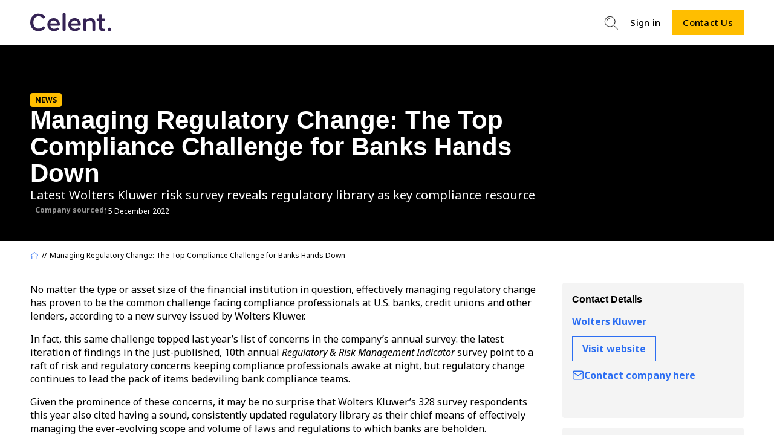

--- FILE ---
content_type: text/html; charset=utf-8
request_url: https://www.celent.com/en/news/127281995
body_size: 24040
content:
<!DOCTYPE html><html lang="en"><head><meta charSet="utf-8"/><meta name="viewport" content="width=device-width, initial-scale=1, maximum-scale=1, user-scalable=no"/><meta name="viewport" content="width=device-width, initial-scale=1"/><link rel="preload" as="image" href="/img/lib-header-celent-logo-cropped.svg"/><link rel="preload" as="image" href="/img/lib-header-search.jpeg"/><link rel="preload" as="image" href="/img/lib-footer-logo.svg"/><link rel="preload" as="image" href="/img/lib-linkedin.svg"/><link rel="preload" as="image" href="/img/lib-x-white.svg"/><link rel="stylesheet" href="/_next/static/css/94283ca6a6a8c4bd.css" data-precedence="next"/><link rel="stylesheet" href="/_next/static/css/d91a125bdf2590b2.css" data-precedence="next"/><link rel="stylesheet" href="/_next/static/css/305647de93a9a625.css" data-precedence="next"/><link rel="stylesheet" href="/_next/static/css/306df81d6975086b.css" data-precedence="next"/><link rel="stylesheet" href="/_next/static/css/c876cb3ffc1fe5a6.css" data-precedence="next"/><link rel="stylesheet" href="/_next/static/css/6728a646aa16ac04.css" data-precedence="next"/><link rel="stylesheet" href="/_next/static/css/0b87df5dade08682.css" data-precedence="next"/><link rel="stylesheet" href="/_next/static/css/163bb3508863e525.css" data-precedence="next"/><link rel="stylesheet" href="/_next/static/css/e078f903e38cdc82.css" data-precedence="next"/><link rel="stylesheet" href="/_next/static/css/6f25fc057babd41b.css" data-precedence="next"/><link rel="preload" as="script" fetchPriority="low" href="/_next/static/chunks/webpack-945cfd35ef5c6e6e.js"/><script src="/_next/static/chunks/1dd3208c-352354dd569d822e.js" async=""></script><script src="/_next/static/chunks/1528-764f846c7e57077e.js" async=""></script><script src="/_next/static/chunks/main-app-693af35b2c49c38c.js" async=""></script><script src="/_next/static/chunks/app/global-error-307ba1042e76baab.js" async=""></script><script src="/_next/static/chunks/4866-627a17d151874863.js" async=""></script><script src="/_next/static/chunks/6340-481f7ed6189b06a4.js" async=""></script><script src="/_next/static/chunks/6600-8b95c79e93d73847.js" async=""></script><script src="/_next/static/chunks/294-6da72ce0c685bbff.js" async=""></script><script src="/_next/static/chunks/5950-c74cff069d1c9b68.js" async=""></script><script src="/_next/static/chunks/2990-b7e4440a816c1ca0.js" async=""></script><script src="/_next/static/chunks/949-9017b5a3a7500a71.js" async=""></script><script src="/_next/static/chunks/1866-7a31443edeee883e.js" async=""></script><script src="/_next/static/chunks/7522-a76817fbaf06912a.js" async=""></script><script src="/_next/static/chunks/2780-e2d5b7c89dd115f2.js" async=""></script><script src="/_next/static/chunks/830-1ffb8dd7f23c8cd0.js" async=""></script><script src="/_next/static/chunks/6039-327636938308c27a.js" async=""></script><script src="/_next/static/chunks/app/%5Blocale%5D/page-3b512a4f56133360.js" async=""></script><script src="/_next/static/chunks/3366-22a00b2e3a29f969.js" async=""></script><script src="/_next/static/chunks/5954-d58e7327431170a9.js" async=""></script><script src="/_next/static/chunks/7437-599deb55f67b2378.js" async=""></script><script src="/_next/static/chunks/3971-2d862d8479b3ef58.js" async=""></script><script src="/_next/static/chunks/7349-07bfdda476b75a60.js" async=""></script><script src="/_next/static/chunks/5798-058926048632aaac.js" async=""></script><script src="/_next/static/chunks/8295-228b583c05106278.js" async=""></script><script src="/_next/static/chunks/3324-c9e27dfec8176954.js" async=""></script><script src="/_next/static/chunks/4219-41a875c6ef17babc.js" async=""></script><script src="/_next/static/chunks/493-67688c56322bdbee.js" async=""></script><script src="/_next/static/chunks/app/layout-ad3d9a1e6f32d99e.js" async=""></script><script async="" src="https://cmp.osano.com/16CFuWSuPfE35eNP/d222b702-0674-4875-bad7-02a3be0d0491/osano.js"></script><script src="/_next/static/chunks/app/not-found-105c2fd7317f88f4.js" async=""></script><link rel="preload" href="https://www.googletagmanager.com/gtm.js?id=GTM-5BCS354" as="script"/><link rel="preload" href="//js-eu1.hsforms.net/forms/embed/v2.js" as="script"/><link rel="preload" href="//js-eu1.hs-scripts.com/26632421.js?businessUnitId=15641669" as="script"/><link rel="apple-touch-icon" sizes="180x180" href="/img/apple-touch-icon-5283e5a4e8e92ccc7caf5b8c12b4873518c1488e65b622b88ac4288fd6dbcfe6.png"/><link rel="icon" type="image/png" sizes="32x32" href="/img/favicon-32x32-1c853e3861993660e8328df4b510fd722f6b6dfae126cdd4c2f70595b22ae719.png"/><link rel="icon" type="image/png" sizes="16x16" href="/img/favicon-16x16-7c15b78e3aa28db73549570c6feecc6e1a224d4f3b54b43781dcd09ef1aa1b9e.png"/><link rel="manifest" href="/img/site-f6c4bfc7954cd28f33c7a8eee480b9a6493f6872c89b767a8149e529a46c5229.webmanifest"/><link rel="mask-icon" href="/img/safari-pinned-tab-e089ab994f76068b6208ebe202bfc2cde7e395302aa2e9f494a025dd5ce1b559.svg" color="#1e3f57"/><link rel="shortcut icon" href="/img/favicon-de6496188edf0990272bbf39b4aeab5cc772d4db341067821ad271cf3a4da21b.ico"/><link href="https://fonts.googleapis.com/css2?family=Noto+Sans:ital,wght@0,100;0,200;0,300;0,400;0,500;0,600;0,700;0,800;0,900;1,100;1,200;1,300;1,400;1,500;1,600;1,700;1,800;1,900&amp;display=swap" rel="stylesheet"/><meta name="robots" content="noindex"/><meta id="__next-page-redirect" http-equiv="refresh" content="1;url=/directory/companies/wolters-kluwer/news/127281995"/><script src="/_next/static/chunks/polyfills-42372ed130431b0a.js" noModule=""></script></head><body><style>#nprogress{pointer-events:none}#nprogress .bar{background:#2c6ef2;position:fixed;z-index:1600;top: 0;left:0;width:100%;height:3px}#nprogress .peg{display:block;position:absolute;right:0;width:100px;height:100%;box-shadow:0 0 10px #2c6ef2,0 0 5px #2c6ef2;opacity:1;-webkit-transform:rotate(3deg) translate(0px,-4px);-ms-transform:rotate(3deg) translate(0px,-4px);transform:rotate(3deg) translate(0px,-4px)}#nprogress .spinner{display:block;position:fixed;z-index:1600;top: 15px;right:15px}#nprogress .spinner-icon{width:18px;height:18px;box-sizing:border-box;border:2px solid transparent;border-top-color:#2c6ef2;border-left-color:#2c6ef2;border-radius:50%;-webkit-animation:nprogress-spinner 400ms linear infinite;animation:nprogress-spinner 400ms linear infinite}.nprogress-custom-parent{overflow:hidden;position:relative}.nprogress-custom-parent #nprogress .bar,.nprogress-custom-parent #nprogress .spinner{position:absolute}@-webkit-keyframes nprogress-spinner{0%{-webkit-transform:rotate(0deg)}100%{-webkit-transform:rotate(360deg)}}@keyframes nprogress-spinner{0%{transform:rotate(0deg)}100%{transform:rotate(360deg)}}</style><header class="header_header__ar4O7"><div class="mobile-menu_mobile-menu__ixQ6Z" style="display:none;opacity:0"><div class="mobile-menu_mobile-menu__overlay__YXV3P"><div class="mobile-menu_mobile-menu__wrap__YJu_f" style="right:-270px"><div class="mobile-menu_mobile-menu__wrap-header__FDokh"><button><svg focusable="false" viewBox="0 0 24 24" aria-hidden="true"><path d="M19 6.41L17.59 5 12 10.59 6.41 5 5 6.41 10.59 12 5 17.59 6.41 19 12 13.41 17.59 19 19 17.59 13.41 12z" fill="#fff"></path></svg></button></div><div class="mobile-menu_mobile-menu__wrap-items__1oNSj"><ul></ul></div><div class="mobile-menu_mobile-menu__wrap-buttons__Dxomc"><ul><li><button class="button_button__tjijp button_button-primary__3hHzC button_button-text__hvpWX ">Sign in</button></li><li><a href="/contact-us">Contact us</a></li></ul></div></div></div></div></header><div class="header_header__content__C07xV"><div><div class="container_container__u1D9_"><div class="header_header__content-row__XNhSl"><div class="header_header__content-logo__wJl4k header_header__content-item__dPYxC"><a href="/"><img src="/img/lib-header-celent-logo-cropped.svg" alt=""/></a></div><section class="header_header__content-menu__hqKvL header_header__content-item__dPYxC"><ul></ul></section><section class="header_header__content-buttons__MkaU6 header_header__content-item__dPYxC"><ul><li><a class="header_header__content-buttons-search__wcsU7" href="/search"><img src="/img/lib-header-search.jpeg" alt=""/></a></li><li class="header_hidden-mobile__ypnvl"><button>Sign in</button></li><li><a href="/contact-us">Contact Us</a></li></ul></section><div class="header_header__content-toggle__wfSgK header_header__content-item__dPYxC"><button><svg focusable="false" viewBox="0 0 24 24" aria-hidden="true"><path d="M3 18h18v-2H3v2zm0-5h18v-2H3v2zm0-7v2h18V6H3z"></path></svg></button></div></div></div></div></div><main><!--$!--><template data-dgst="NEXT_NOT_FOUND"></template><!--/$--></main><div><div class="footer_footer__top__ZZJ5S"><div class="container_container__u1D9_"><div class="footer_footer__top-row__xKswi"><div class="footer_footer__top-item__zrl4s undefined"><div class="footer_footer__top-item-title__KRL64">Have a question?</div><div class="footer_footer__top-item-text__SDipi">Try speaking to one of our experts</div><div class="footer_footer__top-item-link__rKJH5"><a target="_blank" href="/en/contact-us">Contact us</a></div></div><div class="footer_footer__top-item__zrl4s undefined"><div class="footer_footer__top-item-title__KRL64">Information</div><div class="footer_footer__top-item-menu__qLVum"><ul><li><a target="_blank" href="https://careers.globaldata.com/Department/All%20Vacancies">Careers</a></li><li><a target="_blank" href="https://www.globaldata.com/privacy-policy/">Privacy Notice</a></li><li><a href="/en/about/cookie-policy">Cookie Notice</a></li><li><a href="/en/about/terms-and-conditions">Terms of Use</a></li><li><a href="/en/office-locations">Office Locations</a></li></ul></div></div><div class="footer_footer__top-item__zrl4s undefined"><div class="footer_footer__top-item-title__KRL64">Sign up for industry updates</div><div class="footer_footer__top-item-text__SDipi">Stay up to date on Celent&#x27;s latest features and releases.</div><div class="footer_footer__top-item-link__rKJH5"><a rel="nofollow noindex" href="/en/news/127281995?signUp=true">Sign up</a></div></div></div></div></div><div class="footer_footer__bottom__KZtK0"><div class="container_container__u1D9_"><div class="footer_footer__bottom-row__lmAm6"><div class="footer_footer__bottom-item__I3qlu undefined"><img src="/img/lib-footer-logo.svg" alt=""/></div><div class="footer_footer__bottom-item__I3qlu footer_footer__bottom-socials__RiKAO"><ul><li><a target="_blank" href="https://www.linkedin.com/company/celent/"><img src="/img/lib-linkedin.svg" alt=""/></a></li><li><a target="_blank" href="https://twitter.com/Celent_Research"><img src="/img/lib-x-white.svg" alt=""/></a></li></ul></div></div><div class="footer_footer__bottom-menu__IP_kR"><ul><li><a target="_blank" href="https://www.globaldata.com/privacy-policy/">Privacy Notice</a></li><li><a href="/en/about/cookie-policy">Cookie Notice</a></li><li><a href="#">Manage Cookies</a></li><li><a href="/en/about/terms-and-conditions">Terms of Use</a></li></ul></div></div></div></div><!--$--><!--/$--><!--$--><!--/$--><!--$--><!--/$--><!--$--><!--/$--><div style="position:fixed;bottom:20px;left:20px;display:flex;flex-direction:column;gap:12px;z-index:999"></div><script src="/_next/static/chunks/webpack-945cfd35ef5c6e6e.js" async=""></script><script>(self.__next_f=self.__next_f||[]).push([0]);self.__next_f.push([2,null])</script><script>self.__next_f.push([1,"1:HL[\"/_next/static/css/94283ca6a6a8c4bd.css\",\"style\"]\n2:HL[\"/_next/static/css/d91a125bdf2590b2.css\",\"style\"]\n3:HL[\"/_next/static/css/305647de93a9a625.css\",\"style\"]\n4:HL[\"/_next/static/css/306df81d6975086b.css\",\"style\"]\n5:HL[\"/_next/static/css/c876cb3ffc1fe5a6.css\",\"style\"]\n6:HL[\"/_next/static/css/6728a646aa16ac04.css\",\"style\"]\n7:HL[\"/_next/static/css/0b87df5dade08682.css\",\"style\"]\n8:HL[\"/_next/static/css/163bb3508863e525.css\",\"style\"]\n9:HL[\"/_next/static/css/e078f903e38cdc82.css\",\"style\"]\na:HL[\"/_next/static/css/6f25fc057babd41b.css\",\"style\"]\n"])</script><script>self.__next_f.push([1,"b:I[11815,[],\"\"]\ne:I[55092,[],\"\"]\n11:I[82023,[],\"\"]\n12:\"$Sreact.suspense\"\n16:I[74566,[\"6470\",\"static/chunks/app/global-error-307ba1042e76baab.js\"],\"default\"]\nf:[\"locale\",\"en\",\"d\"]\n10:[\"slug\",\"127281995\",\"d\"]\n17:[]\n"])</script><script>self.__next_f.push([1,"0:[\"$\",\"$Lb\",null,{\"buildId\":\"dILikq8CDZJObjXCCeaxI\",\"assetPrefix\":\"\",\"urlParts\":[\"\",\"en\",\"news\",\"127281995\"],\"initialTree\":[\"\",{\"children\":[[\"locale\",\"en\",\"d\"],{\"children\":[\"news\",{\"children\":[[\"slug\",\"127281995\",\"d\"],{\"children\":[\"__PAGE__\",{}]}]}]}]},\"$undefined\",\"$undefined\",true],\"initialSeedData\":[\"\",{\"children\":[[\"locale\",\"en\",\"d\"],{\"children\":[\"news\",{\"children\":[[\"slug\",\"127281995\",\"d\"],{\"children\":[\"__PAGE__\",{},[[\"$Lc\",\"$Ld\",[[\"$\",\"link\",\"0\",{\"rel\":\"stylesheet\",\"href\":\"/_next/static/css/6f25fc057babd41b.css\",\"precedence\":\"next\",\"crossOrigin\":\"$undefined\"}]]],null],null]},[null,[\"$\",\"$Le\",null,{\"parallelRouterKey\":\"children\",\"segmentPath\":[\"children\",\"$f\",\"children\",\"news\",\"children\",\"$10\",\"children\"],\"error\":\"$undefined\",\"errorStyles\":\"$undefined\",\"errorScripts\":\"$undefined\",\"template\":[\"$\",\"$L11\",null,{}],\"templateStyles\":\"$undefined\",\"templateScripts\":\"$undefined\",\"notFound\":\"$undefined\",\"notFoundStyles\":\"$undefined\"}]],null]},[[null,[\"$\",\"$12\",null,{\"children\":[\"$\",\"$Le\",null,{\"parallelRouterKey\":\"children\",\"segmentPath\":[\"children\",\"$f\",\"children\",\"news\",\"children\"],\"error\":\"$undefined\",\"errorStyles\":\"$undefined\",\"errorScripts\":\"$undefined\",\"template\":[\"$\",\"$L11\",null,{}],\"templateStyles\":\"$undefined\",\"templateScripts\":\"$undefined\",\"notFound\":\"$undefined\",\"notFoundStyles\":\"$undefined\"}]}]],null],null]},[null,[\"$\",\"$Le\",null,{\"parallelRouterKey\":\"children\",\"segmentPath\":[\"children\",\"$f\",\"children\"],\"error\":\"$undefined\",\"errorStyles\":\"$undefined\",\"errorScripts\":\"$undefined\",\"template\":[\"$\",\"$L11\",null,{}],\"templateStyles\":\"$undefined\",\"templateScripts\":\"$undefined\",\"notFound\":\"$L13\",\"notFoundStyles\":[]}]],null]},[[[[\"$\",\"link\",\"0\",{\"rel\":\"stylesheet\",\"href\":\"/_next/static/css/94283ca6a6a8c4bd.css\",\"precedence\":\"next\",\"crossOrigin\":\"$undefined\"}],[\"$\",\"link\",\"1\",{\"rel\":\"stylesheet\",\"href\":\"/_next/static/css/d91a125bdf2590b2.css\",\"precedence\":\"next\",\"crossOrigin\":\"$undefined\"}],[\"$\",\"link\",\"2\",{\"rel\":\"stylesheet\",\"href\":\"/_next/static/css/305647de93a9a625.css\",\"precedence\":\"next\",\"crossOrigin\":\"$undefined\"}],[\"$\",\"link\",\"3\",{\"rel\":\"stylesheet\",\"href\":\"/_next/static/css/306df81d6975086b.css\",\"precedence\":\"next\",\"crossOrigin\":\"$undefined\"}],[\"$\",\"link\",\"4\",{\"rel\":\"stylesheet\",\"href\":\"/_next/static/css/c876cb3ffc1fe5a6.css\",\"precedence\":\"next\",\"crossOrigin\":\"$undefined\"}],[\"$\",\"link\",\"5\",{\"rel\":\"stylesheet\",\"href\":\"/_next/static/css/6728a646aa16ac04.css\",\"precedence\":\"next\",\"crossOrigin\":\"$undefined\"}],[\"$\",\"link\",\"6\",{\"rel\":\"stylesheet\",\"href\":\"/_next/static/css/0b87df5dade08682.css\",\"precedence\":\"next\",\"crossOrigin\":\"$undefined\"}],[\"$\",\"link\",\"7\",{\"rel\":\"stylesheet\",\"href\":\"/_next/static/css/163bb3508863e525.css\",\"precedence\":\"next\",\"crossOrigin\":\"$undefined\"}],[\"$\",\"link\",\"8\",{\"rel\":\"stylesheet\",\"href\":\"/_next/static/css/e078f903e38cdc82.css\",\"precedence\":\"next\",\"crossOrigin\":\"$undefined\"}]],\"$L14\"],null],null],\"couldBeIntercepted\":false,\"initialHead\":[null,\"$L15\"],\"globalErrorComponent\":\"$16\",\"missingSlots\":\"$W17\"}]\n"])</script><script>self.__next_f.push([1,"18:I[9195,[\"4866\",\"static/chunks/4866-627a17d151874863.js\",\"6340\",\"static/chunks/6340-481f7ed6189b06a4.js\",\"6600\",\"static/chunks/6600-8b95c79e93d73847.js\",\"294\",\"static/chunks/294-6da72ce0c685bbff.js\",\"5950\",\"static/chunks/5950-c74cff069d1c9b68.js\",\"2990\",\"static/chunks/2990-b7e4440a816c1ca0.js\",\"949\",\"static/chunks/949-9017b5a3a7500a71.js\",\"1866\",\"static/chunks/1866-7a31443edeee883e.js\",\"7522\",\"static/chunks/7522-a76817fbaf06912a.js\",\"2780\",\"static/chunks/2780-e2d5b7c89dd115f2.js\",\"830\",\"static/chunks/830-1ffb8dd7f23c8cd0.js\",\"6039\",\"static/chunks/6039-327636938308c27a.js\",\"5061\",\"static/chunks/app/%5Blocale%5D/page-3b512a4f56133360.js\"],\"Errors\"]\n13:[\"$\",\"$L18\",null,{}]\n"])</script><script>self.__next_f.push([1,"19:I[68230,[\"4866\",\"static/chunks/4866-627a17d151874863.js\",\"6340\",\"static/chunks/6340-481f7ed6189b06a4.js\",\"6600\",\"static/chunks/6600-8b95c79e93d73847.js\",\"3366\",\"static/chunks/3366-22a00b2e3a29f969.js\",\"5954\",\"static/chunks/5954-d58e7327431170a9.js\",\"7437\",\"static/chunks/7437-599deb55f67b2378.js\",\"3971\",\"static/chunks/3971-2d862d8479b3ef58.js\",\"5950\",\"static/chunks/5950-c74cff069d1c9b68.js\",\"2990\",\"static/chunks/2990-b7e4440a816c1ca0.js\",\"7349\",\"static/chunks/7349-07bfdda476b75a60.js\",\"7522\",\"static/chunks/7522-a76817fbaf06912a.js\",\"5798\",\"static/chunks/5798-058926048632aaac.js\",\"8295\",\"static/chunks/8295-228b583c05106278.js\",\"3324\",\"static/chunks/3324-c9e27dfec8176954.js\",\"2780\",\"static/chunks/2780-e2d5b7c89dd115f2.js\",\"4219\",\"static/chunks/4219-41a875c6ef17babc.js\",\"493\",\"static/chunks/493-67688c56322bdbee.js\",\"3185\",\"static/chunks/app/layout-ad3d9a1e6f32d99e.js\"],\"\"]\n14:[\"$\",\"html\",null,{\"lang\":\"en\",\"children\":[[\"$\",\"head\",null,{\"children\":[[\"$\",\"meta\",null,{\"name\":\"viewport\",\"content\":\"width=device-width, initial-scale=1, maximum-scale=1, user-scalable=no\"}],[\"$\",\"link\",null,{\"href\":\"https://fonts.googleapis.com/css2?family=Noto+Sans:ital,wght@0,100;0,200;0,300;0,400;0,500;0,600;0,700;0,800;0,900;1,100;1,200;1,300;1,400;1,500;1,600;1,700;1,800;1,900\u0026display=swap\",\"rel\":\"stylesheet\"}],[\"$\",\"link\",null,{\"rel\":\"apple-touch-icon\",\"sizes\":\"180x180\",\"href\":\"/img/apple-touch-icon-5283e5a4e8e92ccc7caf5b8c12b4873518c1488e65b622b88ac4288fd6dbcfe6.png\"}],[\"$\",\"link\",null,{\"rel\":\"icon\",\"type\":\"image/png\",\"sizes\":\"32x32\",\"href\":\"/img/favicon-32x32-1c853e3861993660e8328df4b510fd722f6b6dfae126cdd4c2f70595b22ae719.png\"}],[\"$\",\"link\",null,{\"rel\":\"icon\",\"type\":\"image/png\",\"sizes\":\"16x16\",\"href\":\"/img/favicon-16x16-7c15b78e3aa28db73549570c6feecc6e1a224d4f3b54b43781dcd09ef1aa1b9e.png\"}],[\"$\",\"link\",null,{\"rel\":\"manifest\",\"href\":\"/img/site-f6c4bfc7954cd28f33c7a8eee480b9a6493f6872c89b767a8149e529a46c5229.webmanifest\"}],[\"$\",\"link\",null,{\"rel\":\"mask-icon\",\"href\":\"/img/safari-pinned-tab-e089ab994f76068b6208ebe202bfc2cde7e395302aa2"])</script><script>self.__next_f.push([1,"e9f494a025dd5ce1b559.svg\",\"color\":\"#1e3f57\"}],[\"$\",\"link\",null,{\"rel\":\"shortcut icon\",\"href\":\"/img/favicon-de6496188edf0990272bbf39b4aeab5cc772d4db341067821ad271cf3a4da21b.ico\"}],[\"$\",\"script\",null,{\"async\":true,\"src\":\"https://cmp.osano.com/16CFuWSuPfE35eNP/d222b702-0674-4875-bad7-02a3be0d0491/osano.js\"}]]}],[\"$\",\"body\",null,{\"suppressHydrationWarning\":true,\"children\":[[\"$\",\"$L19\",null,{\"showSpinner\":false,\"color\":\"#2c6ef2\"}],\"$L1a\"]}]]}]\n"])</script><script>self.__next_f.push([1,"1b:I[70546,[\"4866\",\"static/chunks/4866-627a17d151874863.js\",\"6340\",\"static/chunks/6340-481f7ed6189b06a4.js\",\"6600\",\"static/chunks/6600-8b95c79e93d73847.js\",\"3366\",\"static/chunks/3366-22a00b2e3a29f969.js\",\"5954\",\"static/chunks/5954-d58e7327431170a9.js\",\"7437\",\"static/chunks/7437-599deb55f67b2378.js\",\"3971\",\"static/chunks/3971-2d862d8479b3ef58.js\",\"5950\",\"static/chunks/5950-c74cff069d1c9b68.js\",\"2990\",\"static/chunks/2990-b7e4440a816c1ca0.js\",\"7349\",\"static/chunks/7349-07bfdda476b75a60.js\",\"7522\",\"static/chunks/7522-a76817fbaf06912a.js\",\"5798\",\"static/chunks/5798-058926048632aaac.js\",\"8295\",\"static/chunks/8295-228b583c05106278.js\",\"3324\",\"static/chunks/3324-c9e27dfec8176954.js\",\"2780\",\"static/chunks/2780-e2d5b7c89dd115f2.js\",\"4219\",\"static/chunks/4219-41a875c6ef17babc.js\",\"493\",\"static/chunks/493-67688c56322bdbee.js\",\"3185\",\"static/chunks/app/layout-ad3d9a1e6f32d99e.js\"],\"default\"]\n1c:I[47285,[\"4866\",\"static/chunks/4866-627a17d151874863.js\",\"6340\",\"static/chunks/6340-481f7ed6189b06a4.js\",\"6600\",\"static/chunks/6600-8b95c79e93d73847.js\",\"3366\",\"static/chunks/3366-22a00b2e3a29f969.js\",\"5954\",\"static/chunks/5954-d58e7327431170a9.js\",\"7437\",\"static/chunks/7437-599deb55f67b2378.js\",\"3971\",\"static/chunks/3971-2d862d8479b3ef58.js\",\"5950\",\"static/chunks/5950-c74cff069d1c9b68.js\",\"2990\",\"static/chunks/2990-b7e4440a816c1ca0.js\",\"7349\",\"static/chunks/7349-07bfdda476b75a60.js\",\"7522\",\"static/chunks/7522-a76817fbaf06912a.js\",\"5798\",\"static/chunks/5798-058926048632aaac.js\",\"8295\",\"static/chunks/8295-228b583c05106278.js\",\"3324\",\"static/chunks/3324-c9e27dfec8176954.js\",\"2780\",\"static/chunks/2780-e2d5b7c89dd115f2.js\",\"4219\",\"static/chunks/4219-41a875c6ef17babc.js\",\"493\",\"static/chunks/493-67688c56322bdbee.js\",\"3185\",\"static/chunks/app/layout-ad3d9a1e6f32d99e.js\"],\"default\"]\n1a:[\"$\",\"$L1b\",null,{\"locale\":\"en\",\"now\":\"$D2025-11-10T10:07:26.897Z\",\"timeZone\":\"UTC\",\"messages\":{\"header\":{\"vendors\":\"Vendors\",\"languageoption\":\"日本語\",\"contact-us\":\"Contact Us\",\"sign-in\":\"Sign in\"},\"footer\":{\"element1\":\"Have a question?\",\"element2\":\"Try spe"])</script><script>self.__next_f.push([1,"aking to one of our experts.\",\"element3\":\"Contact Us\",\"element4\":\"Information\",\"footer-element5\":\"Careers\"},\"search-page\":{\"title\":\"Search\",\"placeholder_text\":\"Search by vendor, solution, topic , resource, functionality\",\"research\":\"Research\",\"news\":\"News\",\"events\":\"Events\",\"element1\":\"Sort by\",\"element2\":\"Date Published\",\"element3\":\"By relevance\",\"element4\":\"Upcoming events\",\"element5\":\"Past events\",\"pagination-previous\":\"Previous\",\"pagination-next\":\"Next\",\"multi-select_input__label\":\"Industry\",\"element6\":\"Relevant in 2 years\"}},\"children\":[\"$\",\"$L1c\",null,{\"locale\":\"en\",\"children\":[\"$\",\"$Le\",null,{\"parallelRouterKey\":\"children\",\"segmentPath\":[\"children\"],\"error\":\"$undefined\",\"errorStyles\":\"$undefined\",\"errorScripts\":\"$undefined\",\"template\":[\"$\",\"$L11\",null,{}],\"templateStyles\":\"$undefined\",\"templateScripts\":\"$undefined\",\"notFound\":\"$L1d\",\"notFoundStyles\":[]}]}]}]\n"])</script><script>self.__next_f.push([1,"1e:I[42972,[\"9160\",\"static/chunks/app/not-found-105c2fd7317f88f4.js\"],\"BailoutToCSR\"]\n1f:I[9195,[\"4866\",\"static/chunks/4866-627a17d151874863.js\",\"6340\",\"static/chunks/6340-481f7ed6189b06a4.js\",\"6600\",\"static/chunks/6600-8b95c79e93d73847.js\",\"294\",\"static/chunks/294-6da72ce0c685bbff.js\",\"5950\",\"static/chunks/5950-c74cff069d1c9b68.js\",\"2990\",\"static/chunks/2990-b7e4440a816c1ca0.js\",\"949\",\"static/chunks/949-9017b5a3a7500a71.js\",\"1866\",\"static/chunks/1866-7a31443edeee883e.js\",\"7522\",\"static/chunks/7522-a76817fbaf06912a.js\",\"2780\",\"static/chunks/2780-e2d5b7c89dd115f2.js\",\"830\",\"static/chunks/830-1ffb8dd7f23c8cd0.js\",\"6039\",\"static/chunks/6039-327636938308c27a.js\",\"5061\",\"static/chunks/app/%5Blocale%5D/page-3b512a4f56133360.js\"],\"Errors\",1]\n1d:[\"$\",\"$12\",null,{\"fallback\":null,\"children\":[\"$\",\"$L1e\",null,{\"reason\":\"next/dynamic\",\"children\":[\"$\",\"$L1f\",null,{}]}]}]\n"])</script><script>self.__next_f.push([1,"15:[[\"$\",\"meta\",\"0\",{\"name\":\"viewport\",\"content\":\"width=device-width, initial-scale=1\"}],[\"$\",\"meta\",\"1\",{\"charSet\":\"utf-8\"}]]\nd:E{\"digest\":\"NEXT_NOT_FOUND\"}\nc:E{\"digest\":\"NEXT_REDIRECT;replace;/directory/companies/wolters-kluwer/news/127281995;307;\"}\n"])</script></body></html>

--- FILE ---
content_type: text/html; charset=utf-8
request_url: https://www.celent.com/en/directory/companies/wolters-kluwer/news/127281995
body_size: 81620
content:
<!DOCTYPE html><html lang="en"><head><meta charSet="utf-8"/><meta name="viewport" content="width=device-width, initial-scale=1, maximum-scale=1, user-scalable=no"/><meta name="viewport" content="width=device-width, initial-scale=1"/><link rel="preload" as="image" href="/img/lib-header-celent-logo-cropped.svg"/><link rel="preload" as="image" href="/img/lib-header-search.jpeg"/><link rel="preload" as="image" href="/img/lib-footer-logo.svg"/><link rel="preload" as="image" href="/img/lib-linkedin.svg"/><link rel="preload" as="image" href="/img/lib-x-white.svg"/><link rel="stylesheet" href="/_next/static/css/94283ca6a6a8c4bd.css" data-precedence="next"/><link rel="stylesheet" href="/_next/static/css/d91a125bdf2590b2.css" data-precedence="next"/><link rel="stylesheet" href="/_next/static/css/305647de93a9a625.css" data-precedence="next"/><link rel="stylesheet" href="/_next/static/css/306df81d6975086b.css" data-precedence="next"/><link rel="stylesheet" href="/_next/static/css/c876cb3ffc1fe5a6.css" data-precedence="next"/><link rel="stylesheet" href="/_next/static/css/6728a646aa16ac04.css" data-precedence="next"/><link rel="stylesheet" href="/_next/static/css/0b87df5dade08682.css" data-precedence="next"/><link rel="stylesheet" href="/_next/static/css/163bb3508863e525.css" data-precedence="next"/><link rel="stylesheet" href="/_next/static/css/e078f903e38cdc82.css" data-precedence="next"/><link rel="stylesheet" href="/_next/static/css/6f25fc057babd41b.css" data-precedence="next"/><link rel="preload" as="script" fetchPriority="low" href="/_next/static/chunks/webpack-945cfd35ef5c6e6e.js"/><script src="/_next/static/chunks/1dd3208c-352354dd569d822e.js" async=""></script><script src="/_next/static/chunks/1528-764f846c7e57077e.js" async=""></script><script src="/_next/static/chunks/main-app-693af35b2c49c38c.js" async=""></script><script src="/_next/static/chunks/app/global-error-307ba1042e76baab.js" async=""></script><script src="/_next/static/chunks/4866-627a17d151874863.js" async=""></script><script src="/_next/static/chunks/6340-481f7ed6189b06a4.js" async=""></script><script src="/_next/static/chunks/6600-8b95c79e93d73847.js" async=""></script><script src="/_next/static/chunks/294-6da72ce0c685bbff.js" async=""></script><script src="/_next/static/chunks/5950-c74cff069d1c9b68.js" async=""></script><script src="/_next/static/chunks/2990-b7e4440a816c1ca0.js" async=""></script><script src="/_next/static/chunks/949-9017b5a3a7500a71.js" async=""></script><script src="/_next/static/chunks/1866-7a31443edeee883e.js" async=""></script><script src="/_next/static/chunks/7522-a76817fbaf06912a.js" async=""></script><script src="/_next/static/chunks/2780-e2d5b7c89dd115f2.js" async=""></script><script src="/_next/static/chunks/830-1ffb8dd7f23c8cd0.js" async=""></script><script src="/_next/static/chunks/6039-327636938308c27a.js" async=""></script><script src="/_next/static/chunks/app/%5Blocale%5D/page-3b512a4f56133360.js" async=""></script><script src="/_next/static/chunks/3366-22a00b2e3a29f969.js" async=""></script><script src="/_next/static/chunks/5954-d58e7327431170a9.js" async=""></script><script src="/_next/static/chunks/7437-599deb55f67b2378.js" async=""></script><script src="/_next/static/chunks/3971-2d862d8479b3ef58.js" async=""></script><script src="/_next/static/chunks/7349-07bfdda476b75a60.js" async=""></script><script src="/_next/static/chunks/5798-058926048632aaac.js" async=""></script><script src="/_next/static/chunks/8295-228b583c05106278.js" async=""></script><script src="/_next/static/chunks/3324-c9e27dfec8176954.js" async=""></script><script src="/_next/static/chunks/4219-41a875c6ef17babc.js" async=""></script><script src="/_next/static/chunks/493-67688c56322bdbee.js" async=""></script><script src="/_next/static/chunks/app/layout-ad3d9a1e6f32d99e.js" async=""></script><script async="" src="https://cmp.osano.com/16CFuWSuPfE35eNP/d222b702-0674-4875-bad7-02a3be0d0491/osano.js"></script><script src="/_next/static/chunks/app/not-found-105c2fd7317f88f4.js" async=""></script><link rel="preload" href="https://www.googletagmanager.com/gtm.js?id=GTM-5BCS354" as="script"/><link rel="preload" href="//js-eu1.hsforms.net/forms/embed/v2.js" as="script"/><link rel="preload" href="//js-eu1.hs-scripts.com/26632421.js?businessUnitId=15641669" as="script"/><link rel="apple-touch-icon" sizes="180x180" href="/img/apple-touch-icon-5283e5a4e8e92ccc7caf5b8c12b4873518c1488e65b622b88ac4288fd6dbcfe6.png"/><link rel="icon" type="image/png" sizes="32x32" href="/img/favicon-32x32-1c853e3861993660e8328df4b510fd722f6b6dfae126cdd4c2f70595b22ae719.png"/><link rel="icon" type="image/png" sizes="16x16" href="/img/favicon-16x16-7c15b78e3aa28db73549570c6feecc6e1a224d4f3b54b43781dcd09ef1aa1b9e.png"/><link rel="manifest" href="/img/site-f6c4bfc7954cd28f33c7a8eee480b9a6493f6872c89b767a8149e529a46c5229.webmanifest"/><link rel="mask-icon" href="/img/safari-pinned-tab-e089ab994f76068b6208ebe202bfc2cde7e395302aa2e9f494a025dd5ce1b559.svg" color="#1e3f57"/><link rel="shortcut icon" href="/img/favicon-de6496188edf0990272bbf39b4aeab5cc772d4db341067821ad271cf3a4da21b.ico"/><title>News | Managing Regulatory Change: The Top Compliance Challenge for Banks Hands Down</title><meta name="description" content="&lt;p&gt;No matter the type or asset size of the financial institution in question, effectively managing regulatory change has proven to be the common challenge facing compliance professionals at U.S. banks, credit unions and other lenders, according to a new survey issued by Wolters Kluwer.&lt;/p&gt;&lt;p&gt;In fact, this same challenge topped last year’s list of concerns in the company’s annual survey: the latest iteration of findings in the just-published, 10&lt;sup&gt;th&lt;/sup&gt; annual &lt;em&gt;Regulatory &amp; Risk Management Indicator&lt;/em&gt; survey point to a raft of risk and regulatory concerns keeping compliance professionals awake at night, but regulatory change continues to lead the pack of items bedeviling bank compliance teams.&lt;/p&gt;&lt;p&gt;Given the prominence of these concerns, it may be no surprise that Wolters Kluwer’s 328 survey respondents this year also cited having a sound, consistently updated regulatory library as their chief means of effectively managing the ever-evolving scope and volume of laws and regulations to which banks are beholden.&lt;/p&gt;&lt;p&gt;“Unquestionably, the 2022 Indicator findings point to the critical role that a robust regulatory change management program—particularly one featuring an up-to-date regulatory library—plays in helping ensure compliance and addressing risk across a lending organization,” noted Timothy R. Burniston, who is Senior Advisor for Regulatory Strategy withWolters Kluwer Compliance Solutions, in the company’s survey press release.&lt;/p&gt;&lt;p&gt;Burniston along with colleague Elaine Duffus recently presented a webinar that details key takeaways from the latest Indicator survey: https://www.wolterskluwer.com/en/expert-insights/annual-survey-tees-up-compliance-and-regulatory-concerns-for-2023&lt;/p&gt;&lt;p&gt;Wolters Kluwer launched the Indicator in 2013 with the aim of “taking the pulse” of the U.S. banking industry. The tool measures lenders’ regulatory and risk trends and concerns, along with anticipated and actual regulatory impacts affecting institutions, and banks’ relative abilities in managing risk. Regulatory factors, together with input from survey respondents, help to generate a “pain index” snapshot of major risk and regulatory challenges facing U.S. banks.&lt;/p&gt;&lt;p&gt;Among the top obstacles cited in implementing effective compliance programs, 54% ranked manual compliance processes as a “7” or higher concern on a 10-point scale, a nine-point increase over 2021, followed by inadequate staffing (44%), and too many competing priorities (38%). Perceptions of regulatory scrutiny of fair lending programs reflected a slight uptick with 16% of respondents observing a considerable increase in fair lending scrutiny, rising 2% over 2021.&lt;/p&gt;&lt;p&gt;Leading the issues respondents identified as being “Very Concerned” or “Somewhat Concerned” about include the Section 1071 small business lending data collection, a rule that is still pending release. Next are Bank Secrecy Act and Anti-Money Laundering (BSA/AML) rules (63%); fair lending laws (63%); Beneficial Ownership, UDAAP rules and CECL (Current Expected Credit Losses) requirements (all tied at 62%). CRA modernization (58%) and state regulatory rules (57%) closed out the list.&lt;/p&gt;&lt;p&gt;Elements that comprise the list of key compliance and risk challenges are many, according to Wolters Kluwer’s survey. Respondents cited the ability “to manage risk across all lines of business” as their top concern (59%). Following was the ability “to maintain compliance with changing regulations” (58%), to “keep track of regulations” (55%) and “to demonstrate compliance to regulators” (54%), all factors up notably over last year’s survey.&lt;/p&gt;&lt;p&gt;Concern about new regulations jumped considerably, from a score of 67 in 2021 to 114, a 47-point increase. Banks anxiously await a final rule on Community Reinvestment Act (CRA) modernization, along with the release of final rules on small business lending data collection, Section 1071 of the Dodd Frank Act. Both regulations are expected to have a significant impact.&lt;/p&gt;&lt;p&gt;Another area of increased anxiety are concerns about the continuing use of manual processes and spreadsheets to perform regulatory compliance functions. Eighty-five percent of respondents were “sometimes or often” concerned by manual processes’ continued prevalence in their organizations, versus only nine percent who indicated their institutions rarely used manual processes.&lt;/p&gt;&lt;p&gt;A new area of exploration in this year’s survey focuses on lenders’ use of digital technologies to support their businesses. Nearly three-quarters of respondents indicated they have made some progress with digitizing their lending capabilities, although only 28% indicated their institutions have made significant progress or are fully digitized.&lt;/p&gt;&lt;p&gt;“Clearly, the banking industry increasingly recognizes the upsides in employing and more fully leveraging digital processes and automation, particularly given their impact in reducing or eliminating time-consuming and less accurate manual processes from their everyday workflows,” said Steven Meirink, Executive Vice President and General Manager, Wolters Kluwer Compliance Solutions. “Ultimately, embracing digital transformation can help improve the customer experience, foster inclusivity, and allow lenders to more effectively compete.”&lt;/p&gt;&lt;p&gt;In considering the benefits of automation to manage regulatory change, respondents ranked in descending order of importance the following capabilities, led by maintaining a regulatory compliance library (50%), connections that map to other elements of an institution’s compliance program (43%) and speed (37%), with analysis (36%) and technology (35%) rounding out the list.&lt;/p&gt;&lt;p&gt;Looking forward to 2023, top risk management priorities identified include cybersecurity (72%), compliance risk and credit risk (both at 51%), followed by operational risk and third-party risk (27% and 16%, respectively).&lt;/p&gt;"/><link href="https://fonts.googleapis.com/css2?family=Noto+Sans:ital,wght@0,100;0,200;0,300;0,400;0,500;0,600;0,700;0,800;0,900;1,100;1,200;1,300;1,400;1,500;1,600;1,700;1,800;1,900&amp;display=swap" rel="stylesheet"/><script src="/_next/static/chunks/polyfills-42372ed130431b0a.js" noModule=""></script></head><body><style>#nprogress{pointer-events:none}#nprogress .bar{background:#2c6ef2;position:fixed;z-index:1600;top: 0;left:0;width:100%;height:3px}#nprogress .peg{display:block;position:absolute;right:0;width:100px;height:100%;box-shadow:0 0 10px #2c6ef2,0 0 5px #2c6ef2;opacity:1;-webkit-transform:rotate(3deg) translate(0px,-4px);-ms-transform:rotate(3deg) translate(0px,-4px);transform:rotate(3deg) translate(0px,-4px)}#nprogress .spinner{display:block;position:fixed;z-index:1600;top: 15px;right:15px}#nprogress .spinner-icon{width:18px;height:18px;box-sizing:border-box;border:2px solid transparent;border-top-color:#2c6ef2;border-left-color:#2c6ef2;border-radius:50%;-webkit-animation:nprogress-spinner 400ms linear infinite;animation:nprogress-spinner 400ms linear infinite}.nprogress-custom-parent{overflow:hidden;position:relative}.nprogress-custom-parent #nprogress .bar,.nprogress-custom-parent #nprogress .spinner{position:absolute}@-webkit-keyframes nprogress-spinner{0%{-webkit-transform:rotate(0deg)}100%{-webkit-transform:rotate(360deg)}}@keyframes nprogress-spinner{0%{transform:rotate(0deg)}100%{transform:rotate(360deg)}}</style><header class="header_header__ar4O7"><div class="mobile-menu_mobile-menu__ixQ6Z" style="display:none;opacity:0"><div class="mobile-menu_mobile-menu__overlay__YXV3P"><div class="mobile-menu_mobile-menu__wrap__YJu_f" style="right:-270px"><div class="mobile-menu_mobile-menu__wrap-header__FDokh"><button><svg focusable="false" viewBox="0 0 24 24" aria-hidden="true"><path d="M19 6.41L17.59 5 12 10.59 6.41 5 5 6.41 10.59 12 5 17.59 6.41 19 12 13.41 17.59 19 19 17.59 13.41 12z" fill="#fff"></path></svg></button></div><div class="mobile-menu_mobile-menu__wrap-items__1oNSj"><ul></ul></div><div class="mobile-menu_mobile-menu__wrap-buttons__Dxomc"><ul><li><button class="button_button__tjijp button_button-primary__3hHzC button_button-text__hvpWX ">Sign in</button></li><li><a href="/contact-us">Contact us</a></li></ul></div></div></div></div></header><div class="header_header__content__C07xV"><div><div class="container_container__u1D9_"><div class="header_header__content-row__XNhSl"><div class="header_header__content-logo__wJl4k header_header__content-item__dPYxC"><a href="/"><img src="/img/lib-header-celent-logo-cropped.svg" alt=""/></a></div><section class="header_header__content-menu__hqKvL header_header__content-item__dPYxC"><ul></ul></section><section class="header_header__content-buttons__MkaU6 header_header__content-item__dPYxC"><ul><li><a class="header_header__content-buttons-search__wcsU7" href="/search"><img src="/img/lib-header-search.jpeg" alt=""/></a></li><li class="header_hidden-mobile__ypnvl"><button>Sign in</button></li><li><a href="/contact-us">Contact Us</a></li></ul></section><div class="header_header__content-toggle__wfSgK header_header__content-item__dPYxC"><button><svg focusable="false" viewBox="0 0 24 24" aria-hidden="true"><path d="M3 18h18v-2H3v2zm0-5h18v-2H3v2zm0-7v2h18V6H3z"></path></svg></button></div></div></div></div></div><main><!--$?--><template id="B:0"></template><!--/$--></main><div><div class="footer_footer__top__ZZJ5S"><div class="container_container__u1D9_"><div class="footer_footer__top-row__xKswi"><div class="footer_footer__top-item__zrl4s undefined"><div class="footer_footer__top-item-title__KRL64">Have a question?</div><div class="footer_footer__top-item-text__SDipi">Try speaking to one of our experts</div><div class="footer_footer__top-item-link__rKJH5"><a target="_blank" href="/en/contact-us">Contact us</a></div></div><div class="footer_footer__top-item__zrl4s undefined"><div class="footer_footer__top-item-title__KRL64">Information</div><div class="footer_footer__top-item-menu__qLVum"><ul><li><a target="_blank" href="https://careers.globaldata.com/Department/All%20Vacancies">Careers</a></li><li><a target="_blank" href="https://www.globaldata.com/privacy-policy/">Privacy Notice</a></li><li><a href="/en/about/cookie-policy">Cookie Notice</a></li><li><a href="/en/about/terms-and-conditions">Terms of Use</a></li><li><a href="/en/office-locations">Office Locations</a></li></ul></div></div><div class="footer_footer__top-item__zrl4s undefined"><div class="footer_footer__top-item-title__KRL64">Sign up for industry updates</div><div class="footer_footer__top-item-text__SDipi">Stay up to date on Celent&#x27;s latest features and releases.</div><div class="footer_footer__top-item-link__rKJH5"><a rel="nofollow noindex" href="/en/directory/companies/wolters-kluwer/news/127281995?signUp=true">Sign up</a></div></div></div></div></div><div class="footer_footer__bottom__KZtK0"><div class="container_container__u1D9_"><div class="footer_footer__bottom-row__lmAm6"><div class="footer_footer__bottom-item__I3qlu undefined"><img src="/img/lib-footer-logo.svg" alt=""/></div><div class="footer_footer__bottom-item__I3qlu footer_footer__bottom-socials__RiKAO"><ul><li><a target="_blank" href="https://www.linkedin.com/company/celent/"><img src="/img/lib-linkedin.svg" alt=""/></a></li><li><a target="_blank" href="https://twitter.com/Celent_Research"><img src="/img/lib-x-white.svg" alt=""/></a></li></ul></div></div><div class="footer_footer__bottom-menu__IP_kR"><ul><li><a target="_blank" href="https://www.globaldata.com/privacy-policy/">Privacy Notice</a></li><li><a href="/en/about/cookie-policy">Cookie Notice</a></li><li><a href="#">Manage Cookies</a></li><li><a href="/en/about/terms-and-conditions">Terms of Use</a></li></ul></div></div></div></div><!--$--><!--/$--><!--$--><!--/$--><!--$--><!--/$--><!--$--><!--/$--><div style="position:fixed;bottom:20px;left:20px;display:flex;flex-direction:column;gap:12px;z-index:999"></div><script src="/_next/static/chunks/webpack-945cfd35ef5c6e6e.js" async=""></script><div hidden id="S:0"><template id="P:1"></template></div><script>(self.__next_f=self.__next_f||[]).push([0]);self.__next_f.push([2,null])</script><script>self.__next_f.push([1,"1:HL[\"/_next/static/css/94283ca6a6a8c4bd.css\",\"style\"]\n2:HL[\"/_next/static/css/d91a125bdf2590b2.css\",\"style\"]\n3:HL[\"/_next/static/css/305647de93a9a625.css\",\"style\"]\n4:HL[\"/_next/static/css/306df81d6975086b.css\",\"style\"]\n5:HL[\"/_next/static/css/c876cb3ffc1fe5a6.css\",\"style\"]\n6:HL[\"/_next/static/css/6728a646aa16ac04.css\",\"style\"]\n7:HL[\"/_next/static/css/0b87df5dade08682.css\",\"style\"]\n8:HL[\"/_next/static/css/163bb3508863e525.css\",\"style\"]\n9:HL[\"/_next/static/css/e078f903e38cdc82.css\",\"style\"]\na:HL[\"/_next/static/css/6f25fc057babd41b.css\",\"style\"]\n"])</script><script>self.__next_f.push([1,"b:I[11815,[],\"\"]\ne:I[55092,[],\"\"]\n12:I[82023,[],\"\"]\n13:\"$Sreact.suspense\"\n17:I[74566,[\"6470\",\"static/chunks/app/global-error-307ba1042e76baab.js\"],\"default\"]\nf:[\"locale\",\"en\",\"d\"]\n10:[\"slug\",\"wolters-kluwer\",\"d\"]\n11:[\"news-slug\",\"127281995\",\"d\"]\n18:[]\n"])</script><script>self.__next_f.push([1,"0:[\"$\",\"$Lb\",null,{\"buildId\":\"dILikq8CDZJObjXCCeaxI\",\"assetPrefix\":\"\",\"urlParts\":[\"\",\"en\",\"directory\",\"companies\",\"wolters-kluwer\",\"news\",\"127281995\"],\"initialTree\":[\"\",{\"children\":[[\"locale\",\"en\",\"d\"],{\"children\":[\"directory\",{\"children\":[\"companies\",{\"children\":[[\"slug\",\"wolters-kluwer\",\"d\"],{\"children\":[\"news\",{\"children\":[[\"news-slug\",\"127281995\",\"d\"],{\"children\":[\"__PAGE__\",{}]}]}]}]}]}]}]},\"$undefined\",\"$undefined\",true],\"initialSeedData\":[\"\",{\"children\":[[\"locale\",\"en\",\"d\"],{\"children\":[\"directory\",{\"children\":[\"companies\",{\"children\":[[\"slug\",\"wolters-kluwer\",\"d\"],{\"children\":[\"news\",{\"children\":[[\"news-slug\",\"127281995\",\"d\"],{\"children\":[\"__PAGE__\",{},[[\"$Lc\",\"$Ld\",[[\"$\",\"link\",\"0\",{\"rel\":\"stylesheet\",\"href\":\"/_next/static/css/6f25fc057babd41b.css\",\"precedence\":\"next\",\"crossOrigin\":\"$undefined\"}]]],null],null]},[null,[\"$\",\"$Le\",null,{\"parallelRouterKey\":\"children\",\"segmentPath\":[\"children\",\"$f\",\"children\",\"directory\",\"children\",\"companies\",\"children\",\"$10\",\"children\",\"news\",\"children\",\"$11\",\"children\"],\"error\":\"$undefined\",\"errorStyles\":\"$undefined\",\"errorScripts\":\"$undefined\",\"template\":[\"$\",\"$L12\",null,{}],\"templateStyles\":\"$undefined\",\"templateScripts\":\"$undefined\",\"notFound\":\"$undefined\",\"notFoundStyles\":\"$undefined\"}]],null]},[null,[\"$\",\"$Le\",null,{\"parallelRouterKey\":\"children\",\"segmentPath\":[\"children\",\"$f\",\"children\",\"directory\",\"children\",\"companies\",\"children\",\"$10\",\"children\",\"news\",\"children\"],\"error\":\"$undefined\",\"errorStyles\":\"$undefined\",\"errorScripts\":\"$undefined\",\"template\":[\"$\",\"$L12\",null,{}],\"templateStyles\":\"$undefined\",\"templateScripts\":\"$undefined\",\"notFound\":\"$undefined\",\"notFoundStyles\":\"$undefined\"}]],null]},[null,[\"$\",\"$Le\",null,{\"parallelRouterKey\":\"children\",\"segmentPath\":[\"children\",\"$f\",\"children\",\"directory\",\"children\",\"companies\",\"children\",\"$10\",\"children\"],\"error\":\"$undefined\",\"errorStyles\":\"$undefined\",\"errorScripts\":\"$undefined\",\"template\":[\"$\",\"$L12\",null,{}],\"templateStyles\":\"$undefined\",\"templateScripts\":\"$undefined\",\"notFound\":\"$undefined\",\"notFoundStyles\":\"$undefined\"}]],null]},[null,[\"$\",\"$Le\",null,{\"parallelRouterKey\":\"children\",\"segmentPath\":[\"children\",\"$f\",\"children\",\"directory\",\"children\",\"companies\",\"children\"],\"error\":\"$undefined\",\"errorStyles\":\"$undefined\",\"errorScripts\":\"$undefined\",\"template\":[\"$\",\"$L12\",null,{}],\"templateStyles\":\"$undefined\",\"templateScripts\":\"$undefined\",\"notFound\":\"$undefined\",\"notFoundStyles\":\"$undefined\"}]],null]},[[null,[\"$\",\"$13\",null,{\"children\":[\"$\",\"$Le\",null,{\"parallelRouterKey\":\"children\",\"segmentPath\":[\"children\",\"$f\",\"children\",\"directory\",\"children\"],\"error\":\"$undefined\",\"errorStyles\":\"$undefined\",\"errorScripts\":\"$undefined\",\"template\":[\"$\",\"$L12\",null,{}],\"templateStyles\":\"$undefined\",\"templateScripts\":\"$undefined\",\"notFound\":\"$undefined\",\"notFoundStyles\":\"$undefined\"}]}]],null],null]},[null,[\"$\",\"$Le\",null,{\"parallelRouterKey\":\"children\",\"segmentPath\":[\"children\",\"$f\",\"children\"],\"error\":\"$undefined\",\"errorStyles\":\"$undefined\",\"errorScripts\":\"$undefined\",\"template\":[\"$\",\"$L12\",null,{}],\"templateStyles\":\"$undefined\",\"templateScripts\":\"$undefined\",\"notFound\":\"$L14\",\"notFoundStyles\":[]}]],null]},[[[[\"$\",\"link\",\"0\",{\"rel\":\"stylesheet\",\"href\":\"/_next/static/css/94283ca6a6a8c4bd.css\",\"precedence\":\"next\",\"crossOrigin\":\"$undefined\"}],[\"$\",\"link\",\"1\",{\"rel\":\"stylesheet\",\"href\":\"/_next/static/css/d91a125bdf2590b2.css\",\"precedence\":\"next\",\"crossOrigin\":\"$undefined\"}],[\"$\",\"link\",\"2\",{\"rel\":\"stylesheet\",\"href\":\"/_next/static/css/305647de93a9a625.css\",\"precedence\":\"next\",\"crossOrigin\":\"$undefined\"}],[\"$\",\"link\",\"3\",{\"rel\":\"stylesheet\",\"href\":\"/_next/static/css/306df81d6975086b.css\",\"precedence\":\"next\",\"crossOrigin\":\"$undefined\"}],[\"$\",\"link\",\"4\",{\"rel\":\"stylesheet\",\"href\":\"/_next/static/css/c876cb3ffc1fe5a6.css\",\"precedence\":\"next\",\"crossOrigin\":\"$undefined\"}],[\"$\",\"link\",\"5\",{\"rel\":\"stylesheet\",\"href\":\"/_next/static/css/6728a646aa16ac04.css\",\"precedence\":\"next\",\"crossOrigin\":\"$undefined\"}],[\"$\",\"link\",\"6\",{\"rel\":\"stylesheet\",\"href\":\"/_next/static/css/0b87df5dade08682.css\",\"precedence\":\"next\",\"crossOrigin\":\"$undefined\"}],[\"$\",\"link\",\"7\",{\"rel\":\"stylesheet\",\"href\":\"/_next/static/css/163bb3508863e525.css\",\"precedence\":\"next\",\"crossOrigin\":\"$undefined\"}],[\"$\",\"link\",\"8\",{\"rel\":\"stylesheet\",\"href\":\"/_next/static/css/e078f903e38cdc82.css\",\"precedence\":\"next\",\"crossOrigin\":\"$undefined\"}]],\"$L15\"],null],null],\"couldBeIntercepted\":false,\"initialHead\":[null,\"$L16\"],\"globalErrorComponent\":\"$17\",\"missingSlots\":\"$W18\"}]\n"])</script><script>self.__next_f.push([1,"19:I[9195,[\"4866\",\"static/chunks/4866-627a17d151874863.js\",\"6340\",\"static/chunks/6340-481f7ed6189b06a4.js\",\"6600\",\"static/chunks/6600-8b95c79e93d73847.js\",\"294\",\"static/chunks/294-6da72ce0c685bbff.js\",\"5950\",\"static/chunks/5950-c74cff069d1c9b68.js\",\"2990\",\"static/chunks/2990-b7e4440a816c1ca0.js\",\"949\",\"static/chunks/949-9017b5a3a7500a71.js\",\"1866\",\"static/chunks/1866-7a31443edeee883e.js\",\"7522\",\"static/chunks/7522-a76817fbaf06912a.js\",\"2780\",\"static/chunks/2780-e2d5b7c89dd115f2.js\",\"830\",\"static/chunks/830-1ffb8dd7f23c8cd0.js\",\"6039\",\"static/chunks/6039-327636938308c27a.js\",\"5061\",\"static/chunks/app/%5Blocale%5D/page-3b512a4f56133360.js\"],\"Errors\"]\n14:[\"$\",\"$L19\",null,{}]\n"])</script><script>self.__next_f.push([1,"1a:I[68230,[\"4866\",\"static/chunks/4866-627a17d151874863.js\",\"6340\",\"static/chunks/6340-481f7ed6189b06a4.js\",\"6600\",\"static/chunks/6600-8b95c79e93d73847.js\",\"3366\",\"static/chunks/3366-22a00b2e3a29f969.js\",\"5954\",\"static/chunks/5954-d58e7327431170a9.js\",\"7437\",\"static/chunks/7437-599deb55f67b2378.js\",\"3971\",\"static/chunks/3971-2d862d8479b3ef58.js\",\"5950\",\"static/chunks/5950-c74cff069d1c9b68.js\",\"2990\",\"static/chunks/2990-b7e4440a816c1ca0.js\",\"7349\",\"static/chunks/7349-07bfdda476b75a60.js\",\"7522\",\"static/chunks/7522-a76817fbaf06912a.js\",\"5798\",\"static/chunks/5798-058926048632aaac.js\",\"8295\",\"static/chunks/8295-228b583c05106278.js\",\"3324\",\"static/chunks/3324-c9e27dfec8176954.js\",\"2780\",\"static/chunks/2780-e2d5b7c89dd115f2.js\",\"4219\",\"static/chunks/4219-41a875c6ef17babc.js\",\"493\",\"static/chunks/493-67688c56322bdbee.js\",\"3185\",\"static/chunks/app/layout-ad3d9a1e6f32d99e.js\"],\"\"]\n15:[\"$\",\"html\",null,{\"lang\":\"en\",\"children\":[[\"$\",\"head\",null,{\"children\":[[\"$\",\"meta\",null,{\"name\":\"viewport\",\"content\":\"width=device-width, initial-scale=1, maximum-scale=1, user-scalable=no\"}],[\"$\",\"link\",null,{\"href\":\"https://fonts.googleapis.com/css2?family=Noto+Sans:ital,wght@0,100;0,200;0,300;0,400;0,500;0,600;0,700;0,800;0,900;1,100;1,200;1,300;1,400;1,500;1,600;1,700;1,800;1,900\u0026display=swap\",\"rel\":\"stylesheet\"}],[\"$\",\"link\",null,{\"rel\":\"apple-touch-icon\",\"sizes\":\"180x180\",\"href\":\"/img/apple-touch-icon-5283e5a4e8e92ccc7caf5b8c12b4873518c1488e65b622b88ac4288fd6dbcfe6.png\"}],[\"$\",\"link\",null,{\"rel\":\"icon\",\"type\":\"image/png\",\"sizes\":\"32x32\",\"href\":\"/img/favicon-32x32-1c853e3861993660e8328df4b510fd722f6b6dfae126cdd4c2f70595b22ae719.png\"}],[\"$\",\"link\",null,{\"rel\":\"icon\",\"type\":\"image/png\",\"sizes\":\"16x16\",\"href\":\"/img/favicon-16x16-7c15b78e3aa28db73549570c6feecc6e1a224d4f3b54b43781dcd09ef1aa1b9e.png\"}],[\"$\",\"link\",null,{\"rel\":\"manifest\",\"href\":\"/img/site-f6c4bfc7954cd28f33c7a8eee480b9a6493f6872c89b767a8149e529a46c5229.webmanifest\"}],[\"$\",\"link\",null,{\"rel\":\"mask-icon\",\"href\":\"/img/safari-pinned-tab-e089ab994f76068b6208ebe202bfc2cde7e395302aa2"])</script><script>self.__next_f.push([1,"e9f494a025dd5ce1b559.svg\",\"color\":\"#1e3f57\"}],[\"$\",\"link\",null,{\"rel\":\"shortcut icon\",\"href\":\"/img/favicon-de6496188edf0990272bbf39b4aeab5cc772d4db341067821ad271cf3a4da21b.ico\"}],[\"$\",\"script\",null,{\"async\":true,\"src\":\"https://cmp.osano.com/16CFuWSuPfE35eNP/d222b702-0674-4875-bad7-02a3be0d0491/osano.js\"}]]}],[\"$\",\"body\",null,{\"suppressHydrationWarning\":true,\"children\":[[\"$\",\"$L1a\",null,{\"showSpinner\":false,\"color\":\"#2c6ef2\"}],\"$L1b\"]}]]}]\n"])</script><script>self.__next_f.push([1,"1c:I[70546,[\"4866\",\"static/chunks/4866-627a17d151874863.js\",\"6340\",\"static/chunks/6340-481f7ed6189b06a4.js\",\"6600\",\"static/chunks/6600-8b95c79e93d73847.js\",\"3366\",\"static/chunks/3366-22a00b2e3a29f969.js\",\"5954\",\"static/chunks/5954-d58e7327431170a9.js\",\"7437\",\"static/chunks/7437-599deb55f67b2378.js\",\"3971\",\"static/chunks/3971-2d862d8479b3ef58.js\",\"5950\",\"static/chunks/5950-c74cff069d1c9b68.js\",\"2990\",\"static/chunks/2990-b7e4440a816c1ca0.js\",\"7349\",\"static/chunks/7349-07bfdda476b75a60.js\",\"7522\",\"static/chunks/7522-a76817fbaf06912a.js\",\"5798\",\"static/chunks/5798-058926048632aaac.js\",\"8295\",\"static/chunks/8295-228b583c05106278.js\",\"3324\",\"static/chunks/3324-c9e27dfec8176954.js\",\"2780\",\"static/chunks/2780-e2d5b7c89dd115f2.js\",\"4219\",\"static/chunks/4219-41a875c6ef17babc.js\",\"493\",\"static/chunks/493-67688c56322bdbee.js\",\"3185\",\"static/chunks/app/layout-ad3d9a1e6f32d99e.js\"],\"default\"]\n1d:I[47285,[\"4866\",\"static/chunks/4866-627a17d151874863.js\",\"6340\",\"static/chunks/6340-481f7ed6189b06a4.js\",\"6600\",\"static/chunks/6600-8b95c79e93d73847.js\",\"3366\",\"static/chunks/3366-22a00b2e3a29f969.js\",\"5954\",\"static/chunks/5954-d58e7327431170a9.js\",\"7437\",\"static/chunks/7437-599deb55f67b2378.js\",\"3971\",\"static/chunks/3971-2d862d8479b3ef58.js\",\"5950\",\"static/chunks/5950-c74cff069d1c9b68.js\",\"2990\",\"static/chunks/2990-b7e4440a816c1ca0.js\",\"7349\",\"static/chunks/7349-07bfdda476b75a60.js\",\"7522\",\"static/chunks/7522-a76817fbaf06912a.js\",\"5798\",\"static/chunks/5798-058926048632aaac.js\",\"8295\",\"static/chunks/8295-228b583c05106278.js\",\"3324\",\"static/chunks/3324-c9e27dfec8176954.js\",\"2780\",\"static/chunks/2780-e2d5b7c89dd115f2.js\",\"4219\",\"static/chunks/4219-41a875c6ef17babc.js\",\"493\",\"static/chunks/493-67688c56322bdbee.js\",\"3185\",\"static/chunks/app/layout-ad3d9a1e6f32d99e.js\"],\"default\"]\n1b:[\"$\",\"$L1c\",null,{\"locale\":\"en\",\"now\":\"$D2025-11-10T10:07:31.949Z\",\"timeZone\":\"UTC\",\"messages\":{\"header\":{\"vendors\":\"Vendors\",\"languageoption\":\"日本語\",\"contact-us\":\"Contact Us\",\"sign-in\":\"Sign in\"},\"footer\":{\"element1\":\"Have a question?\",\"element2\":\"Try spe"])</script><script>self.__next_f.push([1,"aking to one of our experts.\",\"element3\":\"Contact Us\",\"element4\":\"Information\",\"footer-element5\":\"Careers\"},\"search-page\":{\"title\":\"Search\",\"placeholder_text\":\"Search by vendor, solution, topic , resource, functionality\",\"research\":\"Research\",\"news\":\"News\",\"events\":\"Events\",\"element1\":\"Sort by\",\"element2\":\"Date Published\",\"element3\":\"By relevance\",\"element4\":\"Upcoming events\",\"element5\":\"Past events\",\"pagination-previous\":\"Previous\",\"pagination-next\":\"Next\",\"multi-select_input__label\":\"Industry\",\"element6\":\"Relevant in 2 years\"}},\"children\":[\"$\",\"$L1d\",null,{\"locale\":\"en\",\"children\":[\"$\",\"$Le\",null,{\"parallelRouterKey\":\"children\",\"segmentPath\":[\"children\"],\"error\":\"$undefined\",\"errorStyles\":\"$undefined\",\"errorScripts\":\"$undefined\",\"template\":[\"$\",\"$L12\",null,{}],\"templateStyles\":\"$undefined\",\"templateScripts\":\"$undefined\",\"notFound\":\"$L1e\",\"notFoundStyles\":[]}]}]}]\n"])</script><script>self.__next_f.push([1,"1f:I[42972,[\"9160\",\"static/chunks/app/not-found-105c2fd7317f88f4.js\"],\"BailoutToCSR\"]\n20:I[9195,[\"4866\",\"static/chunks/4866-627a17d151874863.js\",\"6340\",\"static/chunks/6340-481f7ed6189b06a4.js\",\"6600\",\"static/chunks/6600-8b95c79e93d73847.js\",\"294\",\"static/chunks/294-6da72ce0c685bbff.js\",\"5950\",\"static/chunks/5950-c74cff069d1c9b68.js\",\"2990\",\"static/chunks/2990-b7e4440a816c1ca0.js\",\"949\",\"static/chunks/949-9017b5a3a7500a71.js\",\"1866\",\"static/chunks/1866-7a31443edeee883e.js\",\"7522\",\"static/chunks/7522-a76817fbaf06912a.js\",\"2780\",\"static/chunks/2780-e2d5b7c89dd115f2.js\",\"830\",\"static/chunks/830-1ffb8dd7f23c8cd0.js\",\"6039\",\"static/chunks/6039-327636938308c27a.js\",\"5061\",\"static/chunks/app/%5Blocale%5D/page-3b512a4f56133360.js\"],\"Errors\",1]\n1e:[\"$\",\"$13\",null,{\"fallback\":null,\"children\":[\"$\",\"$L1f\",null,{\"reason\":\"next/dynamic\",\"children\":[\"$\",\"$L20\",null,{}]}]}]\n"])</script><script>self.__next_f.push([1,"21:T174e,"])</script><script>self.__next_f.push([1,"\u003cp\u003eNo matter the type or asset size of the financial institution in question, effectively managing regulatory change has proven to be the common challenge facing compliance professionals at U.S. banks, credit unions and other lenders, according to a new survey issued by Wolters Kluwer.\u003c/p\u003e\u003cp\u003eIn fact, this same challenge topped last year’s list of concerns in the company’s annual survey: the latest iteration of findings in the just-published, 10\u003csup\u003eth\u003c/sup\u003e annual \u003cem\u003eRegulatory \u0026 Risk Management Indicator\u003c/em\u003e survey point to a raft of risk and regulatory concerns keeping compliance professionals awake at night, but regulatory change continues to lead the pack of items bedeviling bank compliance teams.\u003c/p\u003e\u003cp\u003eGiven the prominence of these concerns, it may be no surprise that Wolters Kluwer’s 328 survey respondents this year also cited having a sound, consistently updated regulatory library as their chief means of effectively managing the ever-evolving scope and volume of laws and regulations to which banks are beholden.\u003c/p\u003e\u003cp\u003e“Unquestionably, the 2022 Indicator findings point to the critical role that a robust regulatory change management program—particularly one featuring an up-to-date regulatory library—plays in helping ensure compliance and addressing risk across a lending organization,” noted Timothy R. Burniston, who is Senior Advisor for Regulatory Strategy withWolters Kluwer Compliance Solutions, in the company’s survey press release.\u003c/p\u003e\u003cp\u003eBurniston along with colleague Elaine Duffus recently presented a webinar that details key takeaways from the latest Indicator survey: https://www.wolterskluwer.com/en/expert-insights/annual-survey-tees-up-compliance-and-regulatory-concerns-for-2023\u003c/p\u003e\u003cp\u003eWolters Kluwer launched the Indicator in 2013 with the aim of “taking the pulse” of the U.S. banking industry. The tool measures lenders’ regulatory and risk trends and concerns, along with anticipated and actual regulatory impacts affecting institutions, and banks’ relative abilities in managing risk. Regulatory factors, together with input from survey respondents, help to generate a “pain index” snapshot of major risk and regulatory challenges facing U.S. banks.\u003c/p\u003e\u003cp\u003eAmong the top obstacles cited in implementing effective compliance programs, 54% ranked manual compliance processes as a “7” or higher concern on a 10-point scale, a nine-point increase over 2021, followed by inadequate staffing (44%), and too many competing priorities (38%). Perceptions of regulatory scrutiny of fair lending programs reflected a slight uptick with 16% of respondents observing a considerable increase in fair lending scrutiny, rising 2% over 2021.\u003c/p\u003e\u003cp\u003eLeading the issues respondents identified as being “Very Concerned” or “Somewhat Concerned” about include the Section 1071 small business lending data collection, a rule that is still pending release. Next are Bank Secrecy Act and Anti-Money Laundering (BSA/AML) rules (63%); fair lending laws (63%); Beneficial Ownership, UDAAP rules and CECL (Current Expected Credit Losses) requirements (all tied at 62%). CRA modernization (58%) and state regulatory rules (57%) closed out the list.\u003c/p\u003e\u003cp\u003eElements that comprise the list of key compliance and risk challenges are many, according to Wolters Kluwer’s survey. Respondents cited the ability “to manage risk across all lines of business” as their top concern (59%). Following was the ability “to maintain compliance with changing regulations” (58%), to “keep track of regulations” (55%) and “to demonstrate compliance to regulators” (54%), all factors up notably over last year’s survey.\u003c/p\u003e\u003cp\u003eConcern about new regulations jumped considerably, from a score of 67 in 2021 to 114, a 47-point increase. Banks anxiously await a final rule on Community Reinvestment Act (CRA) modernization, along with the release of final rules on small business lending data collection, Section 1071 of the Dodd Frank Act. Both regulations are expected to have a significant impact.\u003c/p\u003e\u003cp\u003eAnother area of increased anxiety are concerns about the continuing use of manual processes and spreadsheets to perform regulatory compliance functions. Eighty-five percent of respondents were “sometimes or often” concerned by manual processes’ continued prevalence in their organizations, versus only nine percent who indicated their institutions rarely used manual processes.\u003c/p\u003e\u003cp\u003eA new area of exploration in this year’s survey focuses on lenders’ use of digital technologies to support their businesses. Nearly three-quarters of respondents indicated they have made some progress with digitizing their lending capabilities, although only 28% indicated their institutions have made significant progress or are fully digitized.\u003c/p\u003e\u003cp\u003e“Clearly, the banking industry increasingly recognizes the upsides in employing and more fully leveraging digital processes and automation, particularly given their impact in reducing or eliminating time-consuming and less accurate manual processes from their everyday workflows,” said Steven Meirink, Executive Vice President and General Manager, Wolters Kluwer Compliance Solutions. “Ultimately, embracing digital transformation can help improve the customer experience, foster inclusivity, and allow lenders to more effectively compete.”\u003c/p\u003e\u003cp\u003eIn considering the benefits of automation to manage regulatory change, respondents ranked in descending order of importance the following capabilities, led by maintaining a regulatory compliance library (50%), connections that map to other elements of an institution’s compliance program (43%) and speed (37%), with analysis (36%) and technology (35%) rounding out the list.\u003c/p\u003e\u003cp\u003eLooking forward to 2023, top risk management priorities identified include cybersecurity (72%), compliance risk and credit risk (both at 51%), followed by operational risk and third-party risk (27% and 16%, respectively).\u003c/p\u003e"])</script><script>self.__next_f.push([1,"16:[[\"$\",\"meta\",\"0\",{\"name\":\"viewport\",\"content\":\"width=device-width, initial-scale=1\"}],[\"$\",\"meta\",\"1\",{\"charSet\":\"utf-8\"}],[\"$\",\"title\",\"2\",{\"children\":\"News | Managing Regulatory Change: The Top Compliance Challenge for Banks Hands Down\"}],[\"$\",\"meta\",\"3\",{\"name\":\"description\",\"content\":\"$21\"}]]\nc:null\n"])</script><script>self.__next_f.push([1,"23:I[41777,[\"4866\",\"static/chunks/4866-627a17d151874863.js\",\"6340\",\"static/chunks/6340-481f7ed6189b06a4.js\",\"6600\",\"static/chunks/6600-8b95c79e93d73847.js\",\"3366\",\"static/chunks/3366-22a00b2e3a29f969.js\",\"5954\",\"static/chunks/5954-d58e7327431170a9.js\",\"7437\",\"static/chunks/7437-599deb55f67b2378.js\",\"3971\",\"static/chunks/3971-2d862d8479b3ef58.js\",\"294\",\"static/chunks/294-6da72ce0c685bbff.js\",\"5950\",\"static/chunks/5950-c74cff069d1c9b68.js\",\"2990\",\"static/chunks/2990-b7e4440a816c1ca0.js\",\"949\",\"static/chunks/949-9017b5a3a7500a71.js\",\"1866\",\"static/chunks/1866-7a31443edeee883e.js\",\"5798\",\"static/chunks/5798-058926048632aaac.js\",\"2780\",\"static/chunks/2780-e2d5b7c89dd115f2.js\",\"4219\",\"static/chunks/4219-41a875c6ef17babc.js\",\"7617\",\"static/chunks/7617-dae884e620f85470.js\",\"3347\",\"static/chunks/3347-b33f685350ffb69e.js\",\"7343\",\"static/chunks/7343-6460e2417603fa09.js\",\"8125\",\"static/chunks/8125-2962dde9f02fa4b6.js\",\"5435\",\"static/chunks/app/%5Blocale%5D/directory/companies/%5Bslug%5D/news/%5Bnews-slug%5D/page-83379c73886b4f28.js\"],\"default\"]\n24:I[97321,[\"4866\",\"static/chunks/4866-627a17d151874863.js\",\"6340\",\"static/chunks/6340-481f7ed6189b06a4.js\",\"6600\",\"static/chunks/6600-8b95c79e93d73847.js\",\"3366\",\"static/chunks/3366-22a00b2e3a29f969.js\",\"5954\",\"static/chunks/5954-d58e7327431170a9.js\",\"7437\",\"static/chunks/7437-599deb55f67b2378.js\",\"3971\",\"static/chunks/3971-2d862d8479b3ef58.js\",\"294\",\"static/chunks/294-6da72ce0c685bbff.js\",\"5950\",\"static/chunks/5950-c74cff069d1c9b68.js\",\"2990\",\"static/chunks/2990-b7e4440a816c1ca0.js\",\"949\",\"static/chunks/949-9017b5a3a7500a71.js\",\"1866\",\"static/chunks/1866-7a31443edeee883e.js\",\"5798\",\"static/chunks/5798-058926048632aaac.js\",\"2780\",\"static/chunks/2780-e2d5b7c89dd115f2.js\",\"4219\",\"static/chunks/4219-41a875c6ef17babc.js\",\"7617\",\"static/chunks/7617-dae884e620f85470.js\",\"3347\",\"static/chunks/3347-b33f685350ffb69e.js\",\"7343\",\"static/chunks/7343-6460e2417603fa09.js\",\"8125\",\"static/chunks/8125-2962dde9f02fa4b6.js\",\"5435\",\"static/chunks/app/%5Blocale%5D/directory/companies/%5Bslug%5D/news/%5Bn"])</script><script>self.__next_f.push([1,"ews-slug%5D/page-83379c73886b4f28.js\"],\"default\"]\n25:\"$Sreact.fragment\"\n26:I[16340,[\"4866\",\"static/chunks/4866-627a17d151874863.js\",\"6340\",\"static/chunks/6340-481f7ed6189b06a4.js\",\"6600\",\"static/chunks/6600-8b95c79e93d73847.js\",\"3366\",\"static/chunks/3366-22a00b2e3a29f969.js\",\"5954\",\"static/chunks/5954-d58e7327431170a9.js\",\"7437\",\"static/chunks/7437-599deb55f67b2378.js\",\"3971\",\"static/chunks/3971-2d862d8479b3ef58.js\",\"294\",\"static/chunks/294-6da72ce0c685bbff.js\",\"5950\",\"static/chunks/5950-c74cff069d1c9b68.js\",\"2990\",\"static/chunks/2990-b7e4440a816c1ca0.js\",\"949\",\"static/chunks/949-9017b5a3a7500a71.js\",\"1866\",\"static/chunks/1866-7a31443edeee883e.js\",\"5798\",\"static/chunks/5798-058926048632aaac.js\",\"2780\",\"static/chunks/2780-e2d5b7c89dd115f2.js\",\"4219\",\"static/chunks/4219-41a875c6ef17babc.js\",\"7617\",\"static/chunks/7617-dae884e620f85470.js\",\"3347\",\"static/chunks/3347-b33f685350ffb69e.js\",\"7343\",\"static/chunks/7343-6460e2417603fa09.js\",\"8125\",\"static/chunks/8125-2962dde9f02fa4b6.js\",\"5435\",\"static/chunks/app/%5Blocale%5D/directory/companies/%5Bslug%5D/news/%5Bnews-slug%5D/page-83379c73886b4f28.js\"],\"\"]\n22:T174e,"])</script><script>self.__next_f.push([1,"\u003cp\u003eNo matter the type or asset size of the financial institution in question, effectively managing regulatory change has proven to be the common challenge facing compliance professionals at U.S. banks, credit unions and other lenders, according to a new survey issued by Wolters Kluwer.\u003c/p\u003e\u003cp\u003eIn fact, this same challenge topped last year’s list of concerns in the company’s annual survey: the latest iteration of findings in the just-published, 10\u003csup\u003eth\u003c/sup\u003e annual \u003cem\u003eRegulatory \u0026 Risk Management Indicator\u003c/em\u003e survey point to a raft of risk and regulatory concerns keeping compliance professionals awake at night, but regulatory change continues to lead the pack of items bedeviling bank compliance teams.\u003c/p\u003e\u003cp\u003eGiven the prominence of these concerns, it may be no surprise that Wolters Kluwer’s 328 survey respondents this year also cited having a sound, consistently updated regulatory library as their chief means of effectively managing the ever-evolving scope and volume of laws and regulations to which banks are beholden.\u003c/p\u003e\u003cp\u003e“Unquestionably, the 2022 Indicator findings point to the critical role that a robust regulatory change management program—particularly one featuring an up-to-date regulatory library—plays in helping ensure compliance and addressing risk across a lending organization,” noted Timothy R. Burniston, who is Senior Advisor for Regulatory Strategy withWolters Kluwer Compliance Solutions, in the company’s survey press release.\u003c/p\u003e\u003cp\u003eBurniston along with colleague Elaine Duffus recently presented a webinar that details key takeaways from the latest Indicator survey: https://www.wolterskluwer.com/en/expert-insights/annual-survey-tees-up-compliance-and-regulatory-concerns-for-2023\u003c/p\u003e\u003cp\u003eWolters Kluwer launched the Indicator in 2013 with the aim of “taking the pulse” of the U.S. banking industry. The tool measures lenders’ regulatory and risk trends and concerns, along with anticipated and actual regulatory impacts affecting institutions, and banks’ relative abilities in managing risk. Regulatory factors, together with input from survey respondents, help to generate a “pain index” snapshot of major risk and regulatory challenges facing U.S. banks.\u003c/p\u003e\u003cp\u003eAmong the top obstacles cited in implementing effective compliance programs, 54% ranked manual compliance processes as a “7” or higher concern on a 10-point scale, a nine-point increase over 2021, followed by inadequate staffing (44%), and too many competing priorities (38%). Perceptions of regulatory scrutiny of fair lending programs reflected a slight uptick with 16% of respondents observing a considerable increase in fair lending scrutiny, rising 2% over 2021.\u003c/p\u003e\u003cp\u003eLeading the issues respondents identified as being “Very Concerned” or “Somewhat Concerned” about include the Section 1071 small business lending data collection, a rule that is still pending release. Next are Bank Secrecy Act and Anti-Money Laundering (BSA/AML) rules (63%); fair lending laws (63%); Beneficial Ownership, UDAAP rules and CECL (Current Expected Credit Losses) requirements (all tied at 62%). CRA modernization (58%) and state regulatory rules (57%) closed out the list.\u003c/p\u003e\u003cp\u003eElements that comprise the list of key compliance and risk challenges are many, according to Wolters Kluwer’s survey. Respondents cited the ability “to manage risk across all lines of business” as their top concern (59%). Following was the ability “to maintain compliance with changing regulations” (58%), to “keep track of regulations” (55%) and “to demonstrate compliance to regulators” (54%), all factors up notably over last year’s survey.\u003c/p\u003e\u003cp\u003eConcern about new regulations jumped considerably, from a score of 67 in 2021 to 114, a 47-point increase. Banks anxiously await a final rule on Community Reinvestment Act (CRA) modernization, along with the release of final rules on small business lending data collection, Section 1071 of the Dodd Frank Act. Both regulations are expected to have a significant impact.\u003c/p\u003e\u003cp\u003eAnother area of increased anxiety are concerns about the continuing use of manual processes and spreadsheets to perform regulatory compliance functions. Eighty-five percent of respondents were “sometimes or often” concerned by manual processes’ continued prevalence in their organizations, versus only nine percent who indicated their institutions rarely used manual processes.\u003c/p\u003e\u003cp\u003eA new area of exploration in this year’s survey focuses on lenders’ use of digital technologies to support their businesses. Nearly three-quarters of respondents indicated they have made some progress with digitizing their lending capabilities, although only 28% indicated their institutions have made significant progress or are fully digitized.\u003c/p\u003e\u003cp\u003e“Clearly, the banking industry increasingly recognizes the upsides in employing and more fully leveraging digital processes and automation, particularly given their impact in reducing or eliminating time-consuming and less accurate manual processes from their everyday workflows,” said Steven Meirink, Executive Vice President and General Manager, Wolters Kluwer Compliance Solutions. “Ultimately, embracing digital transformation can help improve the customer experience, foster inclusivity, and allow lenders to more effectively compete.”\u003c/p\u003e\u003cp\u003eIn considering the benefits of automation to manage regulatory change, respondents ranked in descending order of importance the following capabilities, led by maintaining a regulatory compliance library (50%), connections that map to other elements of an institution’s compliance program (43%) and speed (37%), with analysis (36%) and technology (35%) rounding out the list.\u003c/p\u003e\u003cp\u003eLooking forward to 2023, top risk management priorities identified include cybersecurity (72%), compliance risk and credit risk (both at 51%), followed by operational risk and third-party risk (27% and 16%, respectively).\u003c/p\u003e"])</script><script>self.__next_f.push([1,"d:[\"$\",\"div\",null,{\"className\":\"$undefined\",\"children\":[[\"$\",\"meta\",null,{\"className\":\"elastic\",\"name\":\"lang\",\"content\":\"en\"}],[[\"$\",\"meta\",null,{\"className\":\"elastic\",\"name\":\"title\",\"content\":\"Managing Regulatory Change: The Top Compliance Challenge for Banks Hands Down\"}],[\"$\",\"meta\",null,{\"className\":\"elastic\",\"name\":\"publication_date\",\"content\":\"2022-12-16T13:33:50.000Z\"}],[\"$\",\"meta\",null,{\"className\":\"elastic\",\"name\":\"locale\",\"content\":\"en\"}],[\"$\",\"meta\",null,{\"className\":\"elastic\",\"name\":\"url\",\"content\":\"127281995\"}],[\"$\",\"meta\",null,{\"className\":\"elastic\",\"name\":\"description\",\"content\":\"$22\"}],[\"$\",\"meta\",null,{\"className\":\"elastic\",\"name\":\"contributed\",\"content\":\"TRUE\"}],[\"$\",\"meta\",null,{\"className\":\"elastic\",\"name\":\"url\",\"content\":\"127281995\"}],[\"$\",\"meta\",null,{\"className\":\"elastic\",\"name\":\"page_type\",\"content\":\"news\"}],[\"$\",\"meta\",null,{\"className\":\"elastic\",\"name\":\"authored_by_company\",\"content\":\"Wolters Kluwer\"}],[\"$\",\"meta\",null,{\"className\":\"elastic\",\"name\":\"geographic_focus\",\"content\":\"North America\"}],[\"$\",\"meta\",null,{\"className\":\"elastic\",\"name\":\"industry\",\"content\":\"Corporate Banking\"}],[\"$\",\"meta\",null,{\"className\":\"elastic\",\"name\":\"industry\",\"content\":\"Retail Banking\"}],[\"$\",\"meta\",null,{\"className\":\"elastic\",\"name\":\"media_types\",\"content\":\"Press Releases\"}]],[\"$\",\"div\",null,{\"className\":\"$undefined\",\"children\":[\"$\",\"div\",null,{\"className\":\"header-banner_banner__cP_ag\",\"style\":{\"background\":\"#000\"},\"children\":[\"$\",\"div\",null,{\"className\":\"container_container__u1D9_\",\"children\":[\"$\",\"div\",null,{\"className\":\"header-banner_banner-container__MlkTB\",\"children\":[[\"$\",\"p\",null,{\"className\":\"article-header_article-format__x6uY_\",\"children\":\"News\"}],[\"$\",\"h2\",null,{\"className\":\"article-header_article-title__GCQ42\",\"children\":\"Managing Regulatory Change: The Top Compliance Challenge for Banks Hands Down\"}],[\"$\",\"p\",null,{\"className\":\"article-header_article-subtitle__BqaVy\",\"children\":\"Latest Wolters Kluwer risk survey reveals regulatory library as key compliance resource\"}],[\"$\",\"div\",null,{\"className\":\"article-header_article-details__DRE5W\",\"children\":[[\"$\",\"div\",null,{\"className\":\"article-header_article-details__item-vendor__dUJUa\",\"children\":[[\"$\",\"img\",null,{\"src\":\"/img/vendor-sourced.svg\",\"alt\":\"\"}],\"Company sourced\"]}],[\"$\",\"div\",null,{\"className\":\"$undefined\",\"children\":[\"$\",\"span\",null,{\"className\":\"article-header_article-details__date__WDTeG\",\"children\":\"15 December 2022\"}]}],false,false]}]]}]}]}]}],[\"$\",\"div\",null,{\"className\":\"page_articles-page__controls__0Xk7N\",\"children\":[\"$\",\"div\",null,{\"className\":\"container\",\"children\":[\"$\",\"div\",null,{\"className\":\"page_articles-page__controls-row__SY0ue\",\"children\":[\"$\",\"div\",null,{\"className\":\"$undefined\",\"children\":[\"$\",\"$L23\",null,{\"title\":\"Managing Regulatory Change: The Top Compliance Challenge for Banks Hands Down\",\"routesConfig\":{\"events\":{\"title\":\"Events\",\"link\":\"/events\",\"hideLink\":true},\"home\":{\"title\":\"Home\",\"link\":\"/\",\"hideLink\":true},\"insight\":{\"title\":\"Insight\",\"link\":\"/insight\"},\"news\":{\"title\":\"News\",\"link\":\"/news\"},\"articles\":{\"title\":\"News\",\"link\":\"/\",\"hideLink\":true},\"companies\":{\"title\":\"Companies\",\"link\":\"/companies\",\"hideLink\":true},\"dynamic-page\":{\"title\":\"Dynamic page\",\"link\":\"/\",\"hideLink\":true},\"awards\":{\"title\":\"Awards\",\"link\":\"/awards\",\"hideLink\":true},\"research-agenda\":{\"title\":\"Research\",\"link\":\"/research\",\"hideLink\":true},\"about-us\":{\"title\":\"About us\",\"link\":\"/about-us\",\"hideLink\":true,\"children\":{\"analysts\":{\"title\":\"Analysts\",\"link\":\"/our-people\",\"hideLink\":true}}}}}]}]}]}]}],[\"$\",\"div\",null,{\"className\":\"page_articles-page__body__Gvo9f\",\"children\":[\"$\",\"div\",null,{\"className\":\"container\",\"children\":[\"$\",\"div\",null,{\"className\":\"page_articles-page__row__YcL_4\",\"children\":[[\"$\",\"article\",null,{\"className\":\"page_articles-page__content__I2xJS\",\"children\":[[\"$\",\"div\",null,{\"className\":\"page_articles-page__content-item__EcQdu\",\"children\":[\"$\",\"div\",null,{\"className\":\"text_text__7Cqff \",\"children\":[[\"$\",\"p\",null,{\"className\":\"\",\"children\":[\"No matter the type or asset size of the financial institution in question, effectively managing regulatory change has proven to be the common challenge facing compliance professionals at U.S. banks, credit unions and other lenders, according to a new survey issued by Wolters Kluwer.\"]}],[\"$\",\"p\",null,{\"className\":\"\",\"children\":[\"In fact, this same challenge topped last year’s list of concerns in the company’s annual survey: the latest iteration of findings in the just-published, 10\",[\"$\",\"sup\",\"1\",{\"children\":[\"th\"]}],\" annual \",[\"$\",\"em\",\"3\",{\"children\":[\"Regulatory \u0026 Risk Management Indicator\"]}],\" survey point to a raft of risk and regulatory concerns keeping compliance professionals awake at night, but regulatory change continues to lead the pack of items bedeviling bank compliance teams.\"]}],[\"$\",\"p\",null,{\"className\":\"\",\"children\":[\"Given the prominence of these concerns, it may be no surprise that Wolters Kluwer’s 328 survey respondents this year also cited having a sound, consistently updated regulatory library as their chief means of effectively managing the ever-evolving scope and volume of laws and regulations to which banks are beholden.\"]}],[\"$\",\"p\",null,{\"className\":\"\",\"children\":[\"“Unquestionably, the 2022 Indicator findings point to the critical role that a robust regulatory change management program—particularly one featuring an up-to-date regulatory library—plays in helping ensure compliance and addressing risk across a lending organization,” noted Timothy R. Burniston, who is Senior Advisor for Regulatory Strategy withWolters Kluwer Compliance Solutions, in the company’s survey press release.\"]}],[\"$\",\"p\",null,{\"className\":\"\",\"children\":[\"Burniston along with colleague Elaine Duffus recently presented a webinar that details key takeaways from the latest Indicator survey: https://www.wolterskluwer.com/en/expert-insights/annual-survey-tees-up-compliance-and-regulatory-concerns-for-2023\"]}],[\"$\",\"p\",null,{\"className\":\"\",\"children\":[\"Wolters Kluwer launched the Indicator in 2013 with the aim of “taking the pulse” of the U.S. banking industry. The tool measures lenders’ regulatory and risk trends and concerns, along with anticipated and actual regulatory impacts affecting institutions, and banks’ relative abilities in managing risk. Regulatory factors, together with input from survey respondents, help to generate a “pain index” snapshot of major risk and regulatory challenges facing U.S. banks.\"]}],[\"$\",\"p\",null,{\"className\":\"\",\"children\":[\"Among the top obstacles cited in implementing effective compliance programs, 54% ranked manual compliance processes as a “7” or higher concern on a 10-point scale, a nine-point increase over 2021, followed by inadequate staffing (44%), and too many competing priorities (38%). Perceptions of regulatory scrutiny of fair lending programs reflected a slight uptick with 16% of respondents observing a considerable increase in fair lending scrutiny, rising 2% over 2021.\"]}],[\"$\",\"p\",null,{\"className\":\"\",\"children\":[\"Leading the issues respondents identified as being “Very Concerned” or “Somewhat Concerned” about include the Section 1071 small business lending data collection, a rule that is still pending release. Next are Bank Secrecy Act and Anti-Money Laundering (BSA/AML) rules (63%); fair lending laws (63%); Beneficial Ownership, UDAAP rules and CECL (Current Expected Credit Losses) requirements (all tied at 62%). CRA modernization (58%) and state regulatory rules (57%) closed out the list.\"]}],[\"$\",\"p\",null,{\"className\":\"\",\"children\":[\"Elements that comprise the list of key compliance and risk challenges are many, according to Wolters Kluwer’s survey. Respondents cited the ability “to manage risk across all lines of business” as their top concern (59%). Following was the ability “to maintain compliance with changing regulations” (58%), to “keep track of regulations” (55%) and “to demonstrate compliance to regulators” (54%), all factors up notably over last year’s survey.\"]}],[\"$\",\"p\",null,{\"className\":\"\",\"children\":[\"Concern about new regulations jumped considerably, from a score of 67 in 2021 to 114, a 47-point increase. Banks anxiously await a final rule on Community Reinvestment Act (CRA) modernization, along with the release of final rules on small business lending data collection, Section 1071 of the Dodd Frank Act. Both regulations are expected to have a significant impact.\"]}],[\"$\",\"p\",null,{\"className\":\"\",\"children\":[\"Another area of increased anxiety are concerns about the continuing use of manual processes and spreadsheets to perform regulatory compliance functions. Eighty-five percent of respondents were “sometimes or often” concerned by manual processes’ continued prevalence in their organizations, versus only nine percent who indicated their institutions rarely used manual processes.\"]}],[\"$\",\"p\",null,{\"className\":\"\",\"children\":[\"A new area of exploration in this year’s survey focuses on lenders’ use of digital technologies to support their businesses. Nearly three-quarters of respondents indicated they have made some progress with digitizing their lending capabilities, although only 28% indicated their institutions have made significant progress or are fully digitized.\"]}],[\"$\",\"p\",null,{\"className\":\"\",\"children\":[\"“Clearly, the banking industry increasingly recognizes the upsides in employing and more fully leveraging digital processes and automation, particularly given their impact in reducing or eliminating time-consuming and less accurate manual processes from their everyday workflows,” said Steven Meirink, Executive Vice President and General Manager, Wolters Kluwer Compliance Solutions. “Ultimately, embracing digital transformation can help improve the customer experience, foster inclusivity, and allow lenders to more effectively compete.”\"]}],[\"$\",\"p\",null,{\"className\":\"\",\"children\":[\"In considering the benefits of automation to manage regulatory change, respondents ranked in descending order of importance the following capabilities, led by maintaining a regulatory compliance library (50%), connections that map to other elements of an institution’s compliance program (43%) and speed (37%), with analysis (36%) and technology (35%) rounding out the list.\"]}],[\"$\",\"p\",null,{\"className\":\"\",\"children\":[\"Looking forward to 2023, top risk management priorities identified include cybersecurity (72%), compliance risk and credit risk (both at 51%), followed by operational risk and third-party risk (27% and 16%, respectively).\"]}]]}]}],\"$undefined\",null,false,false,false,false,false,null,false]}],[\"$\",\"aside\",null,{\"className\":\"page_sidebar__5fLZM undefined\",\"children\":[[\"$\",\"$L24\",null,{\"contactDetails\":{\"Name\":\"Wolters Kluwer\",\"slug\":\"wolters-kluwer\",\"CompanyEmail\":\"jenny.stuhr@wolterskluwer.com\",\"LinkedinUrl\":\"http://www.linkedin.com/company/wolters-kluwer\",\"TwitterUrl\":\"https://twitter.com/wolterskluwer\",\"Website\":\"https://www.wolterskluwer.com\",\"showContactCompanyAnyway\":true,\"showVisitWebsiteAnyway\":true},\"searchParams\":{},\"locale\":\"en\",\"headquarters\":[]}],[\"$\",\"div\",null,{\"className\":\"sidebar-block\",\"children\":[[\"$\",\"div\",null,{\"className\":\"sidebar-block-title\",\"children\":\"Information\"}],[\"$\",\"div\",null,{\"className\":\"sidebar-block__items\",\"children\":[false,[[\"$\",\"div\",\"tag-Geographic Focus-0\",{\"className\":\"sidebar-block__items-item\",\"children\":[\"$\",\"div\",null,{\"className\":\"undefined \",\"children\":[[\"$\",\"div\",null,{\"className\":\"sidebar-tag_sidebar-tag__title__ssZMc\",\"children\":\"Geographic Focus\"}],[\"$\",\"div\",null,{\"className\":\"sidebar-tag_sidebar-tag__items__8K9rT\",\"children\":[\"$\",\"div\",null,{\"className\":\"$undefined\",\"children\":[[\"$\",\"$25\",\"0\",{\"children\":[[\"$\",\"span\",null,{\"children\":\"North America\"}],false]}]]}]}]]}]}],[\"$\",\"div\",\"tag-Industry-1\",{\"className\":\"sidebar-block__items-item\",\"children\":[\"$\",\"div\",null,{\"className\":\"undefined \",\"children\":[[\"$\",\"div\",null,{\"className\":\"sidebar-tag_sidebar-tag__title__ssZMc\",\"children\":\"Industry\"}],[\"$\",\"div\",null,{\"className\":\"sidebar-tag_sidebar-tag__items__8K9rT\",\"children\":[\"$\",\"div\",null,{\"className\":\"$undefined\",\"children\":[[\"$\",\"$25\",\"0\",{\"children\":[[\"$\",\"$L26\",null,{\"href\":\"https://celent.com/industries/corporate-banking\",\"target\":\"_blank\",\"children\":\"Corporate Banking\"}],\", \"]}],[\"$\",\"$25\",\"1\",{\"children\":[[\"$\",\"$L26\",null,{\"href\":\"https://celent.com/industries/retail-banking\",\"target\":\"_blank\",\"children\":\"Retail Banking\"}],false]}]]}]}]]}]}]],false]}]]}]]}]]}]}]}],false]}]\n"])</script><script src="/_next/static/chunks/7617-dae884e620f85470.js" async=""></script><script src="/_next/static/chunks/3347-b33f685350ffb69e.js" async=""></script><script src="/_next/static/chunks/7343-6460e2417603fa09.js" async=""></script><script src="/_next/static/chunks/8125-2962dde9f02fa4b6.js" async=""></script><script src="/_next/static/chunks/app/%5Blocale%5D/directory/companies/%5Bslug%5D/news/%5Bnews-slug%5D/page-83379c73886b4f28.js" async=""></script><link rel="preload" as="image" href="/img/vendor-sourced.svg"/><meta class="elastic" name="lang" content="en"/><meta class="elastic" name="title" content="Managing Regulatory Change: The Top Compliance Challenge for Banks Hands Down"/><meta class="elastic" name="publication_date" content="2022-12-16T13:33:50.000Z"/><meta class="elastic" name="locale" content="en"/><meta class="elastic" name="url" content="127281995"/><meta class="elastic" name="description" content="&lt;p&gt;No matter the type or asset size of the financial institution in question, effectively managing regulatory change has proven to be the common challenge facing compliance professionals at U.S. banks, credit unions and other lenders, according to a new survey issued by Wolters Kluwer.&lt;/p&gt;&lt;p&gt;In fact, this same challenge topped last year’s list of concerns in the company’s annual survey: the latest iteration of findings in the just-published, 10&lt;sup&gt;th&lt;/sup&gt; annual &lt;em&gt;Regulatory &amp; Risk Management Indicator&lt;/em&gt; survey point to a raft of risk and regulatory concerns keeping compliance professionals awake at night, but regulatory change continues to lead the pack of items bedeviling bank compliance teams.&lt;/p&gt;&lt;p&gt;Given the prominence of these concerns, it may be no surprise that Wolters Kluwer’s 328 survey respondents this year also cited having a sound, consistently updated regulatory library as their chief means of effectively managing the ever-evolving scope and volume of laws and regulations to which banks are beholden.&lt;/p&gt;&lt;p&gt;“Unquestionably, the 2022 Indicator findings point to the critical role that a robust regulatory change management program—particularly one featuring an up-to-date regulatory library—plays in helping ensure compliance and addressing risk across a lending organization,” noted Timothy R. Burniston, who is Senior Advisor for Regulatory Strategy withWolters Kluwer Compliance Solutions, in the company’s survey press release.&lt;/p&gt;&lt;p&gt;Burniston along with colleague Elaine Duffus recently presented a webinar that details key takeaways from the latest Indicator survey: https://www.wolterskluwer.com/en/expert-insights/annual-survey-tees-up-compliance-and-regulatory-concerns-for-2023&lt;/p&gt;&lt;p&gt;Wolters Kluwer launched the Indicator in 2013 with the aim of “taking the pulse” of the U.S. banking industry. The tool measures lenders’ regulatory and risk trends and concerns, along with anticipated and actual regulatory impacts affecting institutions, and banks’ relative abilities in managing risk. Regulatory factors, together with input from survey respondents, help to generate a “pain index” snapshot of major risk and regulatory challenges facing U.S. banks.&lt;/p&gt;&lt;p&gt;Among the top obstacles cited in implementing effective compliance programs, 54% ranked manual compliance processes as a “7” or higher concern on a 10-point scale, a nine-point increase over 2021, followed by inadequate staffing (44%), and too many competing priorities (38%). Perceptions of regulatory scrutiny of fair lending programs reflected a slight uptick with 16% of respondents observing a considerable increase in fair lending scrutiny, rising 2% over 2021.&lt;/p&gt;&lt;p&gt;Leading the issues respondents identified as being “Very Concerned” or “Somewhat Concerned” about include the Section 1071 small business lending data collection, a rule that is still pending release. Next are Bank Secrecy Act and Anti-Money Laundering (BSA/AML) rules (63%); fair lending laws (63%); Beneficial Ownership, UDAAP rules and CECL (Current Expected Credit Losses) requirements (all tied at 62%). CRA modernization (58%) and state regulatory rules (57%) closed out the list.&lt;/p&gt;&lt;p&gt;Elements that comprise the list of key compliance and risk challenges are many, according to Wolters Kluwer’s survey. Respondents cited the ability “to manage risk across all lines of business” as their top concern (59%). Following was the ability “to maintain compliance with changing regulations” (58%), to “keep track of regulations” (55%) and “to demonstrate compliance to regulators” (54%), all factors up notably over last year’s survey.&lt;/p&gt;&lt;p&gt;Concern about new regulations jumped considerably, from a score of 67 in 2021 to 114, a 47-point increase. Banks anxiously await a final rule on Community Reinvestment Act (CRA) modernization, along with the release of final rules on small business lending data collection, Section 1071 of the Dodd Frank Act. Both regulations are expected to have a significant impact.&lt;/p&gt;&lt;p&gt;Another area of increased anxiety are concerns about the continuing use of manual processes and spreadsheets to perform regulatory compliance functions. Eighty-five percent of respondents were “sometimes or often” concerned by manual processes’ continued prevalence in their organizations, versus only nine percent who indicated their institutions rarely used manual processes.&lt;/p&gt;&lt;p&gt;A new area of exploration in this year’s survey focuses on lenders’ use of digital technologies to support their businesses. Nearly three-quarters of respondents indicated they have made some progress with digitizing their lending capabilities, although only 28% indicated their institutions have made significant progress or are fully digitized.&lt;/p&gt;&lt;p&gt;“Clearly, the banking industry increasingly recognizes the upsides in employing and more fully leveraging digital processes and automation, particularly given their impact in reducing or eliminating time-consuming and less accurate manual processes from their everyday workflows,” said Steven Meirink, Executive Vice President and General Manager, Wolters Kluwer Compliance Solutions. “Ultimately, embracing digital transformation can help improve the customer experience, foster inclusivity, and allow lenders to more effectively compete.”&lt;/p&gt;&lt;p&gt;In considering the benefits of automation to manage regulatory change, respondents ranked in descending order of importance the following capabilities, led by maintaining a regulatory compliance library (50%), connections that map to other elements of an institution’s compliance program (43%) and speed (37%), with analysis (36%) and technology (35%) rounding out the list.&lt;/p&gt;&lt;p&gt;Looking forward to 2023, top risk management priorities identified include cybersecurity (72%), compliance risk and credit risk (both at 51%), followed by operational risk and third-party risk (27% and 16%, respectively).&lt;/p&gt;"/><meta class="elastic" name="contributed" content="TRUE"/><meta class="elastic" name="url" content="127281995"/><meta class="elastic" name="page_type" content="news"/><meta class="elastic" name="authored_by_company" content="Wolters Kluwer"/><meta class="elastic" name="geographic_focus" content="North America"/><meta class="elastic" name="industry" content="Corporate Banking"/><meta class="elastic" name="industry" content="Retail Banking"/><meta class="elastic" name="media_types" content="Press Releases"/><div hidden id="S:1"><div><div><div class="header-banner_banner__cP_ag" style="background:#000"><div class="container_container__u1D9_"><div class="header-banner_banner-container__MlkTB"><p class="article-header_article-format__x6uY_">News</p><h2 class="article-header_article-title__GCQ42">Managing Regulatory Change: The Top Compliance Challenge for Banks Hands Down</h2><p class="article-header_article-subtitle__BqaVy">Latest Wolters Kluwer risk survey reveals regulatory library as key compliance resource</p><div class="article-header_article-details__DRE5W"><div class="article-header_article-details__item-vendor__dUJUa"><img src="/img/vendor-sourced.svg" alt=""/>Company sourced</div><div><span class="article-header_article-details__date__WDTeG">15 December 2022</span></div></div></div></div></div></div><div class="page_articles-page__controls__0Xk7N"><div class="container"><div class="page_articles-page__controls-row__SY0ue"><div><div class="breadcrumbs_breadcrumbs__jI7UL"><a class="breadcrumbs_breadcrumbs__link__dmBrN" href="/"><svg width="14" height="12" viewBox="0 0 14 12" fill="none" xmlns="http://www.w3.org/2000/svg" style="display:block"><path fill-rule="evenodd" clip-rule="evenodd" d="M7.31695 0.215438C7.13276 0.0647432 6.86789 0.0647432 6.68371 0.215438L1.0291 4.84194C0.815377 5.0168 0.783876 5.33181 0.95874 5.54553C1.1336 5.75926 1.44861 5.79076 1.66234 5.61589L7.00033 1.24845L12.3383 5.61589C12.552 5.79076 12.8671 5.75926 13.0419 5.54553C13.2168 5.33181 13.1853 5.0168 12.9716 4.84194L7.31695 0.215438ZM3.13086 6C3.13086 5.72386 2.907 5.5 2.63086 5.5C2.35471 5.5 2.13086 5.72386 2.13086 6V11.3976C2.13086 11.6737 2.35471 11.8976 2.63086 11.8976H11.3698C11.6459 11.8976 11.8698 11.6737 11.8698 11.3976V6C11.8698 5.72386 11.6459 5.5 11.3698 5.5C11.0937 5.5 10.8698 5.72386 10.8698 6V10.8976H3.13086V6Z" fill="#2C6EF2"></path></svg></a><span class="breadcrumbs_breadcrumbs__sep__bEmUu">//</span><span>Managing Regulatory Change: The Top Compliance Challenge for Banks Hands Down</span></div></div></div></div></div><div class="page_articles-page__body__Gvo9f"><div class="container"><div class="page_articles-page__row__YcL_4"><article class="page_articles-page__content__I2xJS"><div class="page_articles-page__content-item__EcQdu"><div class="text_text__7Cqff "><p class="">No matter the type or asset size of the financial institution in question, effectively managing regulatory change has proven to be the common challenge facing compliance professionals at U.S. banks, credit unions and other lenders, according to a new survey issued by Wolters Kluwer.</p><p class="">In fact, this same challenge topped last year’s list of concerns in the company’s annual survey: the latest iteration of findings in the just-published, 10<sup>th</sup> annual <em>Regulatory &amp; Risk Management Indicator</em> survey point to a raft of risk and regulatory concerns keeping compliance professionals awake at night, but regulatory change continues to lead the pack of items bedeviling bank compliance teams.</p><p class="">Given the prominence of these concerns, it may be no surprise that Wolters Kluwer’s 328 survey respondents this year also cited having a sound, consistently updated regulatory library as their chief means of effectively managing the ever-evolving scope and volume of laws and regulations to which banks are beholden.</p><p class="">“Unquestionably, the 2022 Indicator findings point to the critical role that a robust regulatory change management program—particularly one featuring an up-to-date regulatory library—plays in helping ensure compliance and addressing risk across a lending organization,” noted Timothy R. Burniston, who is Senior Advisor for Regulatory Strategy withWolters Kluwer Compliance Solutions, in the company’s survey press release.</p><p class="">Burniston along with colleague Elaine Duffus recently presented a webinar that details key takeaways from the latest Indicator survey: https://www.wolterskluwer.com/en/expert-insights/annual-survey-tees-up-compliance-and-regulatory-concerns-for-2023</p><p class="">Wolters Kluwer launched the Indicator in 2013 with the aim of “taking the pulse” of the U.S. banking industry. The tool measures lenders’ regulatory and risk trends and concerns, along with anticipated and actual regulatory impacts affecting institutions, and banks’ relative abilities in managing risk. Regulatory factors, together with input from survey respondents, help to generate a “pain index” snapshot of major risk and regulatory challenges facing U.S. banks.</p><p class="">Among the top obstacles cited in implementing effective compliance programs, 54% ranked manual compliance processes as a “7” or higher concern on a 10-point scale, a nine-point increase over 2021, followed by inadequate staffing (44%), and too many competing priorities (38%). Perceptions of regulatory scrutiny of fair lending programs reflected a slight uptick with 16% of respondents observing a considerable increase in fair lending scrutiny, rising 2% over 2021.</p><p class="">Leading the issues respondents identified as being “Very Concerned” or “Somewhat Concerned” about include the Section 1071 small business lending data collection, a rule that is still pending release. Next are Bank Secrecy Act and Anti-Money Laundering (BSA/AML) rules (63%); fair lending laws (63%); Beneficial Ownership, UDAAP rules and CECL (Current Expected Credit Losses) requirements (all tied at 62%). CRA modernization (58%) and state regulatory rules (57%) closed out the list.</p><p class="">Elements that comprise the list of key compliance and risk challenges are many, according to Wolters Kluwer’s survey. Respondents cited the ability “to manage risk across all lines of business” as their top concern (59%). Following was the ability “to maintain compliance with changing regulations” (58%), to “keep track of regulations” (55%) and “to demonstrate compliance to regulators” (54%), all factors up notably over last year’s survey.</p><p class="">Concern about new regulations jumped considerably, from a score of 67 in 2021 to 114, a 47-point increase. Banks anxiously await a final rule on Community Reinvestment Act (CRA) modernization, along with the release of final rules on small business lending data collection, Section 1071 of the Dodd Frank Act. Both regulations are expected to have a significant impact.</p><p class="">Another area of increased anxiety are concerns about the continuing use of manual processes and spreadsheets to perform regulatory compliance functions. Eighty-five percent of respondents were “sometimes or often” concerned by manual processes’ continued prevalence in their organizations, versus only nine percent who indicated their institutions rarely used manual processes.</p><p class="">A new area of exploration in this year’s survey focuses on lenders’ use of digital technologies to support their businesses. Nearly three-quarters of respondents indicated they have made some progress with digitizing their lending capabilities, although only 28% indicated their institutions have made significant progress or are fully digitized.</p><p class="">“Clearly, the banking industry increasingly recognizes the upsides in employing and more fully leveraging digital processes and automation, particularly given their impact in reducing or eliminating time-consuming and less accurate manual processes from their everyday workflows,” said Steven Meirink, Executive Vice President and General Manager, Wolters Kluwer Compliance Solutions. “Ultimately, embracing digital transformation can help improve the customer experience, foster inclusivity, and allow lenders to more effectively compete.”</p><p class="">In considering the benefits of automation to manage regulatory change, respondents ranked in descending order of importance the following capabilities, led by maintaining a regulatory compliance library (50%), connections that map to other elements of an institution’s compliance program (43%) and speed (37%), with analysis (36%) and technology (35%) rounding out the list.</p><p class="">Looking forward to 2023, top risk management priorities identified include cybersecurity (72%), compliance risk and credit risk (both at 51%), followed by operational risk and third-party risk (27% and 16%, respectively).</p></div></div></article><aside class="page_sidebar__5fLZM undefined"><div class="sidebar-block-wrapper"><div class="sidebar-block"><div class="sidebar-block-title">Contact Details</div><div class="sidebar-block__items"><div class="sidebar-block__items-item sidebar-block__items-item-link"><a href="/directory/companies/wolters-kluwer">Wolters Kluwer</a></div><div class="sidebar-block__items-item CompanyDetails_sidebar__details-website__GukmK"><a class="button_button__tjijp button_button-primary__3hHzC button_button-outlined__U8S7z " target="_blank" href="https://www.wolterskluwer.com">Visit website</a></div><div class="sidebar-block__items-item"><a class="CompanyDetails_email-link-button__A4I45" href="mailto:jenny.stuhr@wolterskluwer.com"><svg width="20" height="20" viewBox="0 0 20 20" fill="none" xmlns="http://www.w3.org/2000/svg"><path d="M3.33268 3.33331H16.666C17.5827 3.33331 18.3327 4.08331 18.3327 4.99998V15C18.3327 15.9166 17.5827 16.6666 16.666 16.6666H3.33268C2.41602 16.6666 1.66602 15.9166 1.66602 15V4.99998C1.66602 4.08331 2.41602 3.33331 3.33268 3.33331Z" stroke="#2C6EF2" stroke-width="1.5" stroke-linecap="round" stroke-linejoin="round"></path><path d="M18.3327 5L9.99935 10.8333L1.66602 5" stroke="#2C6EF2" stroke-width="1.5" stroke-linecap="round" stroke-linejoin="round"></path></svg>Contact company here</a></div><div class="sidebar-block__socials sidebar-block__items-item"><ul><li><a target="_blank" href="http://www.linkedin.com/company/wolters-kluwer"><img alt="Arrow right" loading="lazy" width="32" height="32" decoding="async" data-nimg="1" style="color:transparent" src="/img/company-details-linkedin-icon.svg"/></a></li><li><a target="_blank" href="https://twitter.com/wolterskluwer"><img alt="Arrow right" loading="lazy" width="32" height="32" decoding="async" data-nimg="1" style="color:transparent" src="/img/company-details-twitter-icon.svg"/></a></li></ul></div></div></div></div><div class="sidebar-block"><div class="sidebar-block-title">Information</div><div class="sidebar-block__items"><div class="sidebar-block__items-item"><div class="undefined "><div class="sidebar-tag_sidebar-tag__title__ssZMc">Geographic Focus</div><div class="sidebar-tag_sidebar-tag__items__8K9rT"><div><span>North America</span></div></div></div></div><div class="sidebar-block__items-item"><div class="undefined "><div class="sidebar-tag_sidebar-tag__title__ssZMc">Industry</div><div class="sidebar-tag_sidebar-tag__items__8K9rT"><div><a target="_blank" href="https://celent.com/industries/corporate-banking">Corporate Banking</a>, <a target="_blank" href="https://celent.com/industries/retail-banking">Retail Banking</a></div></div></div></div></div></div></aside></div></div></div></div></div><script>$RS=function(a,b){a=document.getElementById(a);b=document.getElementById(b);for(a.parentNode.removeChild(a);a.firstChild;)b.parentNode.insertBefore(a.firstChild,b);b.parentNode.removeChild(b)};$RS("S:1","P:1")</script><script>$RC=function(b,c,e){c=document.getElementById(c);c.parentNode.removeChild(c);var a=document.getElementById(b);if(a){b=a.previousSibling;if(e)b.data="$!",a.setAttribute("data-dgst",e);else{e=b.parentNode;a=b.nextSibling;var f=0;do{if(a&&8===a.nodeType){var d=a.data;if("/$"===d)if(0===f)break;else f--;else"$"!==d&&"$?"!==d&&"$!"!==d||f++}d=a.nextSibling;e.removeChild(a);a=d}while(a);for(;c.firstChild;)e.insertBefore(c.firstChild,a);b.data="$"}b._reactRetry&&b._reactRetry()}};$RC("B:0","S:0")</script></body></html>

--- FILE ---
content_type: text/css; charset=UTF-8
request_url: https://www.celent.com/_next/static/css/d91a125bdf2590b2.css
body_size: 103
content:
.ModalFooter_modal-footer__1EIAJ{display:flex;justify-content:flex-end;align-items:center;gap:12px;margin:18px 0 0 0}.ModalFooter_modal-footer-top-border__q4HXE{padding:16px 0 0 0;border-top:1px solid #dadada}


--- FILE ---
content_type: text/css; charset=UTF-8
request_url: https://www.celent.com/_next/static/css/6728a646aa16ac04.css
body_size: 11295
content:
.GroupProducts_subscriptions-container__a4Oj8{padding:20px 0;display:flex;flex-direction:column;background-color:#fff;width:100%;gap:30px}.GroupProducts_subscriptions-container__subscriptions-header-container__CmFGi{display:flex;flex-direction:column;gap:8px}.GroupProducts_subscriptions-container__subscriptions-header-container__CmFGi h3{font-size:26px;font-weight:700;line-height:28px}.GroupProducts_subscriptions-container__subscriptions-header-container-title__f3e0D{font-size:16px;font-weight:400;line-height:24px}.GroupProducts_subscriptions-container__subscriptions-header-container-title__f3e0D span{color:#2c6ef2;font-weight:700;line-height:16px;cursor:pointer;padding-left:5px}.GroupProducts_subscriptions-container__renew-subscription__bz2pP{color:"#000"}.GroupProducts_subscriptions-container__view-details__rtwP9{color:#2c6ef2;text-decoration:none;font-weight:700;cursor:pointer}.GroupProducts_research-container__KxGm3{display:flex;flex-direction:column}.GroupProducts_research-container__button__b_vbE button{padding:0;font-size:12px;font-style:normal;font-weight:700;line-height:1.33}.GroupProducts_view-details-container__9YdGH{display:flex;flex-direction:column;gap:20px;padding-top:20px}.GroupProducts_view-details-container__view-details-row__YThhT{display:flex;flex-direction:row;align-items:center}
.select-component_input__label__E1v67{font-size:12px;font-weight:700;line-height:1.33;padding-bottom:8px}
.form-component_form-component__c_8xi{font-size:16px}.form-component_form-component__editable__vwgNC{font-size:12px}.form-component_form-component__title__uAL_b{padding-bottom:24px}.form-component_form-component__field__N5YPf{padding-bottom:24px}.form-component_form-component__input__5real{color:#000}.form-component_form-component__select__Zccng{color:#000}.form-component_form-component__row__0cu58{display:flex;margin:0 -40px}.form-component_form-component__row__0cu58 .form-component_form-component__row__0cu58{margin:0 -4px}.form-component_form-component__column__wOaG9{padding:0 40px}.form-component_form-component__column__wOaG9 .form-component_form-component__column__wOaG9{padding:0 4px}.form-component_form-component__buttons__pp3_c{display:flex;align-items:center;margin:0 -5px}.form-component_form-component__button__S02rm{padding:0 5px}.form-component_form-component__errors__2n3D4{line-height:1.3;color:#ef4e45}
.Filter_ml-2__1_9qK{margin-left:8px}.Filter_label__EwiCA{text-align:right;font-family:"Noto Sans",sans-serif;font-size:12px;font-style:normal;font-weight:700;line-height:16px;color:#000;margin-left:12px;white-space:nowrap}.Filter_label--questions__hpHnQ{min-width:125px}.Filter_label--disabled__d8cJ5{color:#949494;font-weight:400}.Filter_divider__Rrsw7{height:33px;border-left:1px solid #dadada}.Filter_filter__iaP4z{display:flex;flex-direction:column;gap:20px;margin:20px 0}.Filter_filter__iaP4z>div{display:flex;align-items:center;justify-content:flex-start;align-items:flex-start}.Filter_filter__select__VqxMo{display:flex;align-items:center;justify-content:flex-start;gap:10px;width:100%}.Filter_filter__select__VqxMo>div{width:100%;max-width:650px;background-color:#fff}.Filter_filter__btn--release__fjSdk{height:40px;white-space:nowrap;flex:1 1 auto}.Filter_filter__btn--overview__4iK0q{font-family:"Noto Sans",sans-serif;font-size:12px;font-style:normal;font-weight:700;line-height:16px;white-space:nowrap}.Filter_filter__btn--data__QP7Ij{font-family:"Noto Sans",sans-serif;font-size:12px;font-style:normal;font-weight:700;line-height:16px;white-space:nowrap}.Filter_filter__btn--data-request__fWf9m{padding:0;margin:0 8px}.Filter_filter__questions__OYoww{flex-direction:column;gap:10px;background-color:#fff;width:100%;padding:15px}.Filter_filter__questions__OYoww>div{display:flex;align-items:center;justify-content:flex-start;gap:20px;width:100%}.Filter_filter__iaP4z .Filter_key-value___pVtH{display:flex;flex-direction:column;margin:0 8px}.Filter_filter__iaP4z .Filter_key-value__value__otam1{padding-left:0}.Filter_title__jMW0o{display:flex;align-items:center;justify-content:space-between;border:1px solid #dadada;width:695px;height:43px;padding:8px}.Filter_title__jMW0o h3{font-family:"Noto Sans",sans-serif;font-size:12px;font-style:normal;font-weight:700;line-height:16px}.Filter_solution_title__MPK7I{display:flex;align-items:center;justify-content:space-between;border:1px solid #dadada;height:43px;padding:8px}.Filter_solution_title__MPK7I h3{font-family:"Noto Sans",sans-serif;font-size:12px;font-style:normal;font-weight:700;line-height:16px}.Filter_filter-container___ykRB{background-color:rgba(0,0,0,0) !important;display:flex;flex-direction:column;gap:4px}.Filter_survey-filter__JnBZg{display:flex;align-items:center;gap:4px}.Filter_survey-filter__JnBZg>div{width:100%}.Filter_survey-filter__JnBZg>p{margin:0;white-space:nowrap;width:100px;min-width:unset}.Filter_survey-select__2rWXU{width:100% !important}.Filter_key-value___pVtH>span{font-family:"Noto Sans",sans-serif;font-size:12px;font-style:normal;line-height:16px;min-height:16px;color:#000}.Filter_key-value__key__SUobt{font-weight:400}.Filter_key-value__value__otam1{font-weight:700;padding-left:8px}.Filter_filter-chain__item__ZU8Hu{display:flex;align-items:center;justify-content:flex-start}.Filter_filter-chain__item__ZU8Hu .Filter_label__EwiCA{margin:0 9px 0 0;min-width:71px}.Filter_filter-chain__item__ZU8Hu .Filter_divider__Rrsw7{margin-left:20px;width:unset}.Filter_filter-chain__item__ZU8Hu>div{width:100%}
.input_input__9cR0J{font-size:inherit}.input_input__description__GKMLU{font-style:italic;font-size:12px;line-height:1.4;padding-bottom:8px}.input_input__label__eTzFf{font-size:12px;font-weight:700;line-height:1.33;padding:0 4px}.input_input__field__rqllL{font-size:inherit}.input_input-disabled__SuBxG{opacity:.4;background:#fff;pointer-events:none}.input_input__field__rqllL input{display:block;padding:12px 8px;border:1px solid #dadada;width:100%;transition:all .3s;font-family:"Noto Sans",sans-serif;font-size:inherit}.input_input__field__rqllL input:hover,.input_input__field__rqllL input:active,.input_input__field__rqllL input:focus{border-color:#2c6ef2}.input_error__JBNS_ .input_input__field__rqllL input{border-color:#ef4e45}.input_input__readonly__c6sG3 input{pointer-events:none;border:none;padding:0;font-size:16px;font-weight:400}.input_rule__message__lCFF0{font-size:12px;color:#ef4e45;text-align:left}.input_rule__messages__rM_IT{padding-top:8px}.input_input__clear__AWGHY{padding:0 4px;margin-left:auto}.input_input__row__CTcEY{display:flex;justify-content:space-between;margin:0 -4px;align-items:center;padding-bottom:8px}.input_input__clear__AWGHY button{border:none;outline:none;color:#2c6ef2;font-size:12px;font-weight:700;cursor:pointer;padding:0;margin:0;background:none;display:block}.input_input__clear__AWGHY button:hover{text-decoration:underline;background:none}
.number_input__yBqXw{font-size:inherit}.number_input__label__2cO2g{font-size:12px;font-weight:700;line-height:1.33;padding-bottom:8px}.number_input__field__QCoUO{font-size:inherit}.number_input__field__QCoUO input{display:block;padding:12px 8px;border:1px solid #dadada;width:100%;transition:all .3s;font-family:"Noto Sans",sans-serif;font-size:inherit}.number_error__gJB6G .number_input__field__QCoUO input{border-color:#ef4e45}.number_input__readonly__BRj_T input{pointer-events:none;border:none;padding:0;font-size:16px;font-weight:400}.number_input__disabled__4PovD{pointer-events:none;opacity:.4;background:#949494}
.multi-select_input-wrap__th3Vm{padding:8px}.multi-select_input-wrap__th3Vm input{display:block}.multi-select_multi-select__O8mX0 .multi-select_option__4M7TS{display:block;position:relative;padding:0 8px 0 32px;margin-bottom:12px;cursor:pointer;-webkit-user-select:none;-moz-user-select:none;user-select:none;font-size:12px;transition:all .3s}.multi-select_option__4M7TS label,.multi-select_option__4M7TS input{vertical-align:middle}.multi-select_option__4M7TS{cursor:pointer}.multi-select_notsearchable__JhcLA{padding-top:8px}.multi-select_option__4M7TS input{position:absolute;opacity:0;cursor:pointer;height:0;width:0}.multi-select_checkmark__l2DjT{position:absolute;top:1px;left:8px;height:16px;width:16px;border:1px solid #dadada;border-radius:3px;transition:all .3s}.multi-select_checkmark__l2DjT svg{opacity:0;display:block;margin-left:-1px;margin-top:-1px}.multi-select_option__4M7TS:hover input~.multi-select_checkmark__l2DjT{border-color:#2c6ef2}.multi-select_option__4M7TS:hover{color:#2c6ef2 !important}.multi-select_checkmark__l2DjT:after{content:"";position:absolute;display:none}.multi-select_option__4M7TS input:checked~.multi-select_checkmark__l2DjT svg{opacity:1}.multi-select_input__label__HFy98{font-size:12px;font-weight:700;line-height:1.33;padding:0 4px}.multi-select_input__clear__VDSQ1{padding:0 4px}.multi-select_input__row__fKPzn{display:flex;justify-content:space-between;margin:0 -4px;align-items:center;padding-bottom:8px}.multi-select_input__clear__VDSQ1 button{border:none;outline:none;color:#2c6ef2;font-size:12px;font-weight:700;cursor:pointer;padding:0;margin:0;background:none;display:block}.multi-select_input__clear__VDSQ1 button:hover{text-decoration:underline;background:none}.multi-select_label-link__Tc34N{color:#2c6ef2;font-weight:700}.multi-select_rule__message__VhjSS{color:#ef4e45}.multi-select_rule__messages__fYel6{padding-top:8px}
.SubSections_sub-section__header___jCji{display:flex;align-items:center;justify-content:space-between;-webkit-user-select:none;-moz-user-select:none;user-select:none}.SubSections_sub-section__header__assign__aBTIo{display:flex;justify-content:space-between}.SubSections_sub-section__header__assign_modal__GhJ8_{margin:10px 0}.SubSections_sub-section__header___jCji>h4{font-family:"Noto Sans",sans-serif;font-size:20px;font-style:normal;font-weight:700;line-height:28px;max-width:540px;text-overflow:ellipsis;overflow:hidden}.SubSections_sub-section__header___jCji>h4>span{color:#965d00}.SubSections_sub-section__header__details__iUaAt{display:flex;align-items:center;gap:16px}.SubSections_sub-section__header__details__text__ZZgWh{font-family:"Noto Sans",sans-serif;font-size:12px;font-style:normal;font-weight:400;line-height:16px;text-align:right}.SubSections_sub-section__header__details__text--bold__6hZYV{font-weight:700}.SubSections_sub-section__header__details__text--grey__YOA0d{color:#949494}.SubSections_sub-section__header__details__boarders__vqNud{border-left:1px solid #dadada;border-right:1px solid #dadada;padding:8px 20px}.SubSections_sub-section__header__details__boarders--left__sem47{border-left:1px solid #dadada;border-right:none}.SubSections_sub-section__header__details__boarders--right__lQ_1h{border-left:none;border-right:1px solid #dadada}.SubSections_sub-section__body__EnvIu{background-color:#fff}.SubSections_sub-section__body--updated__vyGq7{background-color:#f7eedd}.SubSections_labels__BNcnF{display:flex;justify-content:flex-end;margin:8px 0}.SubSections_labels__BNcnF>p{font-family:"Noto Sans",sans-serif;font-size:12px;font-style:normal;font-weight:700;line-height:16px}.SubSections_questions__loading__gKwkd{margin:0 20px}.SubSections_invite-new-user-modal__text__SmXDD{padding:16px 0 20px;font-size:16px;line-height:1.5}.SubSections_invite-new-user-modal__input__TGTI4{font-size:12px}.SubSections_invite-new-user-modal__buttons__I_qEy{display:flex;justify-content:flex-end;gap:16px;margin-top:20px}


--- FILE ---
content_type: text/css; charset=UTF-8
request_url: https://www.celent.com/_next/static/css/0b87df5dade08682.css
body_size: 46058
content:
.page_awards-page__article-text-subtitle___JyrI,.page_awards-page__article-text-title__4DhVx{font-family:"MMC Display Condensed",sans-serif}.page_awards-page__article-text-subtitle___JyrI{padding-bottom:8px;font-size:16px;font-weight:700;line-height:1.5}.page_awards-page__article-text-title__4DhVx{padding-bottom:20px;font-size:30px;font-weight:700;line-height:1.06}@media screen and (max-width: 992px){.page_awards-page__article-text-title__4DhVx{font-size:24px;padding-bottom:16px}}.page_awards-page__article-text-wrap__axcl3{font-size:16px}.page_awards-page__video__6RCnl{background:#000;color:#fff;padding:60px 0}@media screen and (max-width: 992px){.page_awards-page__video__6RCnl{padding:40px 0}}.page_awards-page__video-row__My1CT{display:flex;margin:0 -20px -16px}@media screen and (max-width: 768px){.page_awards-page__video-row__My1CT{flex-wrap:wrap}}.page_awards-page__video-row-item__8UcQ4{padding:0 20px 16px}.page_awards-page__video-text__bVKEl{flex:0 0 40%}@media screen and (max-width: 768px){.page_awards-page__video-text__bVKEl{flex:0 0 100%}}.page_awards-page__video-text-subtitle__UQz9G,.page_awards-page__video-text-title__qfxHW{font-family:"MMC Display Condensed",sans-serif}.page_awards-page__video-text-subtitle__UQz9G{padding-bottom:8px;font-size:16px;font-weight:700;line-height:1.5}@media screen and (max-width: 992px){.page_awards-page__video-text-subtitle__UQz9G{padding-bottom:4px}}.page_awards-page__video-text-title__qfxHW{font-size:30px;font-weight:700;line-height:1.06;padding-bottom:20px;text-transform:uppercase}@media screen and (max-width: 992px){.page_awards-page__video-text-title__qfxHW{padding-bottom:16px;font-size:24px;font-weight:700;line-height:1.08}}.page_awards-page__video-wrap__ti_rE{flex:0 0 60%}.page_awards-page__video-wrap-video__iLgC3{position:relative;aspect-ratio:16/9}.page_awards-page__video-wrap-video__iLgC3 iframe{display:block;width:100%;position:absolute;left:0;right:0;top:0;bottom:0;height:100%}@media screen and (max-width: 768px){.page_awards-page__video-wrap__ti_rE{flex:0 0 100%}}.page_awards-page__authors-items__9VR44{display:flex;flex-wrap:wrap;column-gap:12px;row-gap:12px;margin-top:16px}.page_awards-page__other-winners__7fWlR{padding:40px 0 44px}@media screen and (max-width: 768px){.page_awards-page__other-winners__7fWlR{padding:40px 0 96px}}.page_awards-page__other-winners-title__REtAa{padding-bottom:20px;border-bottom:1px solid #dadada;margin-bottom:20px}@media screen and (max-width: 768px){.page_awards-page__other-winners-title__REtAa{margin-bottom:0;border:none}}.page_awards-page__other-winners-data__7kV2z{padding-bottom:20px;border-bottom:1px solid #dadada}@media screen and (max-width: 768px){.page_awards-page__other-winners-data__7kV2z{padding-bottom:0;border:none}}.page_awards-page__other-winners-row__uiegs{display:flex;flex-wrap:wrap;margin:0 -20px -20px}.page_awards-page__other-winners-row-item__oU7R0{padding:0 20px 20px;flex:0 0 33.33333%}@media screen and (max-width: 768px){.page_awards-page__other-winners-row-item__oU7R0{flex:0 0 50%}}@media screen and (max-width: 560px){.page_awards-page__other-winners-row-item__oU7R0{flex:0 0 100%}}.page_awards-page__other-winners-item-category__AK6AW{color:#ff8c00;font-size:16px;font-weight:700;line-height:1.5;padding-bottom:8px}.page_awards-page__other-winners-item-title__5ODZm{font-size:20px;font-weight:600;line-height:1.3;padding-bottom:8px}.page_awards-page__other-winners-item-name-year__9iAyN{display:flex;margin:0 -8px;font-size:12px;line-height:1.33;flex-wrap:wrap}.page_awards-page__other-winners-item-name-year__9iAyN span{padding:0 8px}.page_awards-page__other-winners-item-name-year__9iAyN span:not(:first-child){border-left:1px solid #dadada}.page_awards-page__other-winners-item-subtitle__o1yjL{font-size:12px;line-height:1.33;padding-top:8px}
.InsightInnovationDay_insight-innovation-day__FlT5Y{background:#ffbe00;padding:60px 0}@media screen and (max-width: 992px){.InsightInnovationDay_insight-innovation-day__FlT5Y{padding:40px 0}}.InsightInnovationDay_insight-innovation-day__title__pbv_M{font-family:"MMC Display Condensed",sans-serif;font-size:42px;font-weight:700;line-height:1.04}@media screen and (max-width: 768px){.InsightInnovationDay_insight-innovation-day__title__pbv_M{font-size:36px;line-height:1.05}}.InsightInnovationDay_insight-innovation-day__subtitle__hTXTY{padding-top:8px;font-size:20px;font-weight:600;line-height:1.3}.InsightInnovationDay_insight-innovation-day__text__nJMae{font-size:20px;line-height:1.4}@media screen and (max-width: 768px){.InsightInnovationDay_insight-innovation-day__text__nJMae{font-size:16px;line-height:1.5}}.InsightInnovationDay_insight-innovation-day__row__6m_up{display:flex;justify-content:space-between;margin:0 -30px;padding-top:24px}@media screen and (max-width: 1200px){.InsightInnovationDay_insight-innovation-day__row__6m_up{margin:0 -16px}}@media screen and (max-width: 992px){.InsightInnovationDay_insight-innovation-day__row__6m_up{padding-top:16px;flex-wrap:wrap}}.InsightInnovationDay_insight-innovation-day__row-item__q7LKC{padding:0 30px}@media screen and (max-width: 1200px){.InsightInnovationDay_insight-innovation-day__row-item__q7LKC{padding:0 16px}}@media screen and (max-width: 992px){.InsightInnovationDay_insight-innovation-day__row-item__q7LKC{flex:0 0 100%}}.InsightInnovationDay_insight-innovation-day__link__rnXfW a{display:inline-flex;background:#fff;color:#000;border-color:#fff}.InsightInnovationDay_insight-innovation-day__link__rnXfW a:hover{background:#2c6ef2;border-color:#2c6ef2}@media screen and (max-width: 992px){.InsightInnovationDay_insight-innovation-day__link__rnXfW{padding-top:16px}}
.author-card_author__KD9QY{display:flex;flex-direction:column;align-items:stretch;box-sizing:border-box}.author-card_author__photo__ndloP{object-fit:cover}.author-card_author__photo_link__fuQVx{display:inline-flex}.author-card_author__description__MG2ZF{display:flex;flex-direction:column;align-items:flex-start;gap:6px;padding:16px}.author-card_author__name__9xIwL,.author-card_author__profile-link__3KQta{color:#000;font-family:Noto Sans;font-style:normal}.author-card_author__name__9xIwL{font-size:20px;font-weight:600;line-height:1.3;display:-webkit-box;-webkit-box-orient:vertical;-webkit-line-clamp:3;max-height:48px;text-overflow:ellipsis;overflow:hidden}.author-card_author__position__1UN0e,.author-card_author__profile-link__3KQta{font-size:12px;font-weight:400;line-height:1.33;font-family:Noto Sans}.author-card_author__profile-link__3KQta{font-weight:700;line-height:1.5;color:#2c6ef2;font-size:16px}.author-card_author--carousel__FoEej .author-card_author__description__MG2ZF{justify-content:space-between;background-color:#fff;min-height:125px}@media screen and (max-width: 768px){.author-card_author__KD9QY{max-width:160px}.author-card_author__photo__ndloP{width:160px;height:90px}.author-card_authors__title___nCKC{font-size:20px;font-weight:700;line-height:1.2}.author-card_author__name__9xIwL{font-size:16px;font-weight:700;line-height:1.5}.author-card_author__position__1UN0e{font-size:12px;font-weight:400}.author-card_author__profile-link__3KQta{font-size:12px;font-weight:700}}
.RelatedAnalysts_author-carousel__wrapper__U4hK_{background-color:#e5edf4;padding:64px 0;margin:64px 0}
.DynamicZone_dynamic-zone__item__YQXCa{padding-bottom:40px}.DynamicZone_dynamic-zone__qlik-embed-title__acuA2{font-weight:700;line-height:1.3;font-size:20px;font-family:"MMC Display Condensed",sans-serif;margin-bottom:16px}.DynamicZone_get-full-access-modal__text__KNeKA{padding-top:16px}.DynamicZone_get-full-access-modal__button___qJkd{display:flex;justify-content:flex-end;padding-top:20px}.DynamicZone_first-item-padding__w7Ll9{padding-top:40px}.DynamicZone_blur__uYG1S{filter:blur(5px)}.DynamicZone_join-to-company-modal__9krIh{font-size:16px}.DynamicZone_join-to-company-modal__text__fjph7{padding:16px 0;font-size:16px;line-height:1.5}.DynamicZone_join-to-company-modal__buttons__HwoYw{display:flex;justify-content:flex-end}.DynamicZone_join-to-company-modal__trouble__kK6YO{display:flex}.DynamicZone_join-to-company-modal__trouble__kK6YO button{text-decoration:underline}.DynamicZone_join-to-company-modal__trouble__kK6YO button:hover{text-decoration:none;color:#2c6ef2}.DynamicZone_join-to-company-modal__trouble__kK6YO a{font-weight:bold;text-decoration:underline;color:#2c6ef2;font-size:16px}.DynamicZone_join-to-company-modal__trouble__kK6YO a:hover{text-decoration:none}.DynamicZone_join-to-company-modal__trouble-wrap__0OAXk{display:flex;flex-direction:column;gap:10px}
.LoginComponent_modal__error__WT1Rr{color:#ef4e45;padding-top:16px;font-size:12px}.LoginComponent_modal__text__9G6h7{font-size:16px;line-height:1.5;padding-top:16px}.LoginComponent_modal__text__9G6h7 a{color:#2c6ef2}.LoginComponent_modal__text__9G6h7 a:hover{text-decoration:underline}.LoginComponent_modal__form-fields__myuAZ{display:flex;flex-wrap:wrap;margin:0 -10px -20px;padding-top:20px}.LoginComponent_modal__form-fields-field__NYwN_{flex:0 0 100%;padding:0 10px 20px;font-size:12px}.LoginComponent_modal__form-terms__CGmbO{border-top:1px solid #dadada;border-bottom:1px solid #dadada;margin-top:20px;padding-top:20px;padding-bottom:20px;font-size:12px}.LoginComponent_modal__form-terms-error__fqlIb{border-color:#ef4e45}.LoginComponent_modal__form-terms-error-text__PU_Ux{color:#ef4e45;padding-top:8px;font-size:12px}.LoginComponent_modal__form-buttons__Fzh_A{padding-top:20px}.LoginComponent_modal__form-buttons__Fzh_A ul{display:flex;align-items:center;margin:0 -8px;justify-content:flex-end}.LoginComponent_modal__form-buttons__Fzh_A ul li{padding:0 8px}.LoginComponent_sign-in-link__6_wcF{color:#2c6ef2;font-weight:700;cursor:pointer}.LoginComponent_sign-in-link__6_wcF:hover{text-decoration:underline}
.ContactUsPopup_contact-us-modal__text__y0Tsx{padding-top:16px;padding-bottom:20px}.ContactUsPopup_contact-us-modal__terms__3J_kn{font-size:12px}.ContactUsPopup_contact-us-modal__terms__3J_kn a{color:#2c6ef2;font-weight:bold}.ContactUsPopup_contact-us-modal__terms__3J_kn a:hover{text-decoration:underline}.ContactUsPopup_contact-us-modal__button__u5IH_{display:flex;justify-content:flex-end}.ContactUsPopup_contact-us-modal__fields__9JBz6{display:flex;margin:0 -10px}@media screen and (max-width: 768px){.ContactUsPopup_contact-us-modal__fields__9JBz6{flex-wrap:wrap}}.ContactUsPopup_contact-us-modal__fields-col__0jeEK{flex:0 0 50%;padding:0 10px}@media screen and (max-width: 768px){.ContactUsPopup_contact-us-modal__fields-col__0jeEK{flex:0 0 100%}}.ContactUsPopup_contact-us-modal__fields-field___0XFF{padding-bottom:20px;font-size:12px}.ContactUsPopup_contact-us-modal__checks__XiohD{display:flex;font-size:12px;padding-bottom:20px}.ContactUsPopup_contact-us-modal__checks-errors___vQ1I{padding:20px 0;border-top:1px solid #ef4e45;border-bottom:1px solid #ef4e45;margin-bottom:10px}.ContactUsPopup_contact-us-modal__checks-errors-text__8P_Gz{color:#ef4e45;margin-bottom:20px;font-size:12px}.ContactUsPopup_contact-us-modal__checks-col__4jB69{flex:1 1 auto}.ContactUsPopup_contact-us-modal__checks-captcha__7OqKB{min-width:0;flex:0 0 auto}
.table_table__YCW0x{border-collapse:collapse;table-layout:fixed;width:100%}.table_table__head__ZR4DS{border-bottom:2px solid #000}.table_table__head__item__rkZCl{font-size:12px;font-weight:700;line-height:16px;word-wrap:break-word;text-align:left;color:#000;padding:8px 12px}.table_table__head__item--clickable__PSKzi{cursor:pointer}.table_table__head__item--fixed__ek7ko{position:-webkit-sticky;position:sticky;background:#fff;z-index:2}.table_table__head__item--fixed-shadow-right__QBLaN:before{content:"";right:-12px;opacity:.2;background:linear-gradient(270deg, rgba(9, 9, 9, 0) 0%, #000 100%);width:12px;position:absolute;top:0;bottom:0}.table_table__head__item--fixed-shadow-left__6RE_H:before{content:"";left:-12px;opacity:.2;background:linear-gradient(90deg, rgba(9, 9, 9, 0) 0%, #000 100%);width:12px;position:absolute;top:0;bottom:0}.table_table__body__jL_u9{background-color:#fff}.table_table__body__jL_u9 tr{border-bottom:1px solid #dadada}.table_table__body__jL_u9 tr:nth-child(even){background-color:#f0f0f0}.table_table__body__jL_u9 tr:nth-child(even) .table_table__body__item--fixed__l4lJ4{background-color:#f0f0f0}.table_table__body__item__w4Usy{font-size:12px;font-weight:400;line-height:16px;word-wrap:break-word;color:#000;padding:12px;vertical-align:middle}.table_table__body__item--fixed__l4lJ4{position:-webkit-sticky;position:sticky;background:#fff;z-index:2}.table_table__body__item--fixed-shadow-right__s15ZU:before{content:"";right:-12px;opacity:.2;background:linear-gradient(270deg, rgba(9, 9, 9, 0) 0%, #000 100%);width:12px;position:absolute;top:0;bottom:0}.table_table__body__item--fixed-shadow-left__cJXYJ:before{content:"";left:-12px;opacity:.2;background:linear-gradient(90deg, rgba(9, 9, 9, 0) 0%, #000 100%);width:12px;position:absolute;top:0;bottom:0}.table_table__wrapper__d7Xk7{position:relative}.table_table__loader__nFcFU{display:none;position:absolute;width:100%;height:100%}.table_table__loading__t58OJ{position:absolute;z-index:100;display:flex;justify-content:center;align-items:center;-webkit-backdrop-filter:blur(10px);backdrop-filter:blur(10px)}.table_table__hide-header__JAWqX{display:none}.table_sort-icon__If3wM{display:block;margin-top:8px}.table_pagination__wrapper__8GYxx{margin:28px 0}
.pagination_pagination__ep6uB{display:flex;margin:0 -16px;align-items:center;justify-content:space-between}.pagination_pagination__total__F7aUs,.pagination_pagination__elements__LI3dx{padding:0 16px}.pagination_pagination__elements__LI3dx{font-size:16px;line-height:1.5}.pagination_pagination__ep6uB ul{display:flex;align-items:center;list-style:none;margin:0 -10px;font-size:12px}.pagination_pagination__ep6uB ul li{padding:0 10px}.pagination_pagination__ep6uB ul li button{font-style:normal;font-weight:700;line-height:1.3;border:none;background:rgba(0,0,0,0);cursor:pointer;transition:all .3s;padding:0}.pagination_pagination__ep6uB ul li button:hover{color:#2c6ef2}.pagination_pagination__ep6uB ul li span.pagination_sep__fbrEy,.pagination_pagination__ep6uB ul li button:disabled{color:#565656;font-weight:400;cursor:default}@media screen and (max-width: 992px){.pagination_pagination__ep6uB{flex-wrap:wrap}.pagination_pagination__total__F7aUs,.pagination_pagination__elements__LI3dx{flex:0 0 100%;padding:0 10px}.pagination_pagination__total__F7aUs{padding-top:16px}.pagination_pagination__ep6uB{margin:0 -10px}.pagination_pagination__ep6uB ul li:first-child button{padding-left:0}.pagination_pagination__ep6uB ul li:last-child button{padding-right:0}}@media screen and (max-width: 375px){.pagination_pagination__ep6uB ul{margin:0 -5px}.pagination_pagination__ep6uB ul li{padding:0 5px}}
.AsssignedSolutionsTable_row__text--bold__qQTkw{font-weight:bolder}.AsssignedSolutionsTable_row__header__fjSI6{vertical-align:bottom}.AsssignedSolutionsTable_row__raiting__G_wJo{justify-content:end;display:flex}.AsssignedSolutionsTable_solution_header_wrapper__3K8_j{padding-bottom:20px}
.DataUsageModal_modal__KFjCO{max-width:850px}.DataUsageModal_modal__text__TS2fN{margin-top:8px;display:flex;flex-direction:column;gap:2px}.DataUsageModal_modal__description___P2MY{margin-top:6px}.DataUsageModal_modal__row__EhX_m{display:flex;gap:2px;flex-direction:row}.DataUsageModal_modal__text--bold__K_y8R{font-weight:bolder}.DataUsageModal_modal__checkbox__wC0JH{display:flex;justify-content:flex-end}.DataUsageModal_modal__actions__dwWxK{width:100%;display:flex;flex-direction:row;justify-content:flex-end;gap:10px;margin-top:12px}.DataUsageModal_modal__footer__eY_eC{margin-top:20px}.DataUsageModal_modal__description___P2MY{margin-bottom:20px}
.ImagesWithCaption_images-with-caption__7zJEv{display:flex;flex-wrap:wrap;margin:0 -10px -20px}.ImagesWithCaption_images-with-caption__item__lDGOk{flex:0 0 50%;padding:0 10px 20px}.ImagesWithCaption_images-with-caption__item-one__lr3s4{display:block}@media screen and (max-width: 560px){.ImagesWithCaption_images-with-caption__item-n2__9J6Kv{flex:0 0 100% !important}}@media screen and (max-width: 640px){.ImagesWithCaption_images-with-caption__item-n3__MmUs_{flex:0 0 50% !important}}@media screen and (max-width: 1200px){.ImagesWithCaption_images-with-caption__item-n4__3qkIv{flex:0 0 50% !important}}@media screen and (max-width: 1200px){.ImagesWithCaption_images-with-caption__item-n5__m4AZc{flex:0 0 50% !important}}@media screen and (max-width: 560px){.ImagesWithCaption_images-with-caption__item__lDGOk{flex:0 0 100% !important}}.ImagesWithCaption_images-with-caption__item-image__ujdZr{position:relative}.ImagesWithCaption_images-with-caption__item-image-square__FbrxG{aspect-ratio:1/1;background:#dadada;display:flex;align-items:center;justify-content:center}.ImagesWithCaption_images-with-caption__item-image-square__FbrxG img{max-width:100%;max-height:100%;object-fit:contain}.ImagesWithCaption_images-with-caption__item-image__ujdZr img{width:100%}.ImagesWithCaption_images-with-caption__item-caption__80l0V{padding-top:8px;font-size:12px;font-weight:400;line-height:1.33}
.Podcast_podcast__TVs9m{padding:20px;background:#f0f0f0}.Podcast_podcast__row__pDxKY{display:flex;margin:0 -12px}.Podcast_podcast__image__Z1gar,.Podcast_podcast__data__K4fwQ{padding:0 12px}.Podcast_podcast__image__Z1gar{flex:0 0 174px}@media screen and (max-width: 640px){.Podcast_podcast__image__Z1gar{display:none}}.Podcast_podcast__image-wrap__8hTLV{overflow:hidden;aspect-ratio:1/1;border:3px solid #fff;position:relative}.Podcast_podcast__image-wrap__8hTLV img{object-fit:cover;min-width:100%;min-height:100%}.Podcast_podcast__data__K4fwQ{flex:1 1 auto}.Podcast_podcast__data-title__viAft{font-size:20px;font-weight:700;line-height:1.4}.Podcast_podcast__data-description__yEZRV{padding-top:8px;font-size:12px;line-height:1.3}.Podcast_podcast__data-player__dOdUo{padding-top:16px}.Podcast_podcast__speakers__ZueCW{padding-top:24px;margin-bottom:-8px}.Podcast_podcast__speakers-title__UAWwk{padding-bottom:8px}.Podcast_podcast__speakers-item__gKBdq{display:flex;align-items:center;margin:0 -8px;padding-bottom:8px}.Podcast_podcast__speakers-item-data__l4yDa,.Podcast_podcast__speakers-item-image__7XM__{padding:0 8px}.Podcast_podcast__speakers-item-image__7XM__{flex:0 0 166px}@media screen and (max-width: 640px){.Podcast_podcast__speakers-item-image__7XM__{display:none}}.Podcast_podcast__speakers-item-image-wrap__Tggv4{aspect-ratio:1/1;overflow:hidden;border:3px solid #fff}.Podcast_podcast__speakers-item-image-wrap__Tggv4 img{display:block;object-fit:cover;min-height:100%;min-width:100%}.Podcast_podcast__speakers-item-data-name__Yj0_m{color:#2c6ef2;font-weight:700;line-height:1.5}.Podcast_podcast__speakers-item-data-company__djas_{font-size:12px;line-height:1.33}
.SideBySideImageText_side-by-side-image-text__row__UHG0m{display:flex}@media screen and (max-width: 640px){.SideBySideImageText_side-by-side-image-text__row__UHG0m{flex-wrap:wrap}}.SideBySideImageText_side-by-side-image-text__image__vWfGT{flex:0 0 60%;display:flex;align-items:center;justify-content:center;background:#dadada;position:relative}@media screen and (max-width: 640px){.SideBySideImageText_side-by-side-image-text__image__vWfGT{flex:0 0 100%}}.SideBySideImageText_side-by-side-image-text__image__vWfGT img{display:block;width:100%;height:100%;object-fit:cover}.SideBySideImageText_side-by-side-image-text__text__pTyk1{background:#f0f0f0;padding:20px;flex:1 1 clamp(300px,40%,100%)}.SideBySideImageText_side-by-side-image-text__text-title__2Fsxg{font-size:20px;font-weight:700;line-height:1.4;font-family:"MMC Display Condensed",sans-serif}.SideBySideImageText_side-by-side-image-text__text-content__ABEZm{padding-top:8px;font-size:12px;line-height:1.3}
.RichText_rich-text__title__QCiYS{font-weight:700;line-height:1.3;font-size:20px}.RichText_rich-text__text__Ukn9z{padding-top:8px;font-size:16px}
.Quote_quote__row__gMdnP{display:flex}@media screen and (max-width: 640px){.Quote_quote__row__gMdnP{flex-wrap:wrap}}.Quote_quote__image__UitTM{flex:0 0 88px;padding-right:24px}@media screen and (max-width: 640px){.Quote_quote__image__UitTM{padding-right:0;flex:0 0 100%;padding-bottom:8px}}.Quote_quote__image__UitTM svg{display:block;height:auto}@media screen and (max-width: 640px){.Quote_quote__image__UitTM svg{width:40px}}.Quote_quote__body-text__99Q_w{font-size:20px;font-weight:400;line-height:1.4}@media screen and (max-width: 640px){.Quote_quote__body-text__99Q_w{font-size:16px}}.Quote_quote__body-text-indent__8Wp0y{padding-bottom:24px}@media screen and (max-width: 640px){.Quote_quote__body-text-indent__8Wp0y{padding-bottom:16px}}.Quote_quote__body-name__Q962e{font-size:20px;font-weight:600;line-height:1.3}.Quote_quote__body-job__BINnt{padding-top:4px;font-size:12px;font-weight:700;line-height:1.3}.Quote_quote__body-location__KQt3B{font-size:12px;line-height:1.3}.Quote_quote__highlighted__V5Fj6{background:#e5edf4;padding:40px}@media screen and (max-width: 640px){.Quote_quote__highlighted__V5Fj6{padding:20px}}.Quote_quote__highlighted__V5Fj6 .Quote_quote__row__gMdnP{flex-wrap:wrap}.Quote_quote__highlighted__V5Fj6 .Quote_quote__image__UitTM{flex:0 0 100%;padding-bottom:16px}.Quote_quote__highlighted__V5Fj6 .Quote_quote__image__UitTM svg path{fill:#8096b2}.Quote_quote__highlighted__V5Fj6 .Quote_quote__body__bGO3p{flex:0 0 100%;text-align:right}.Quote_quote__highlighted__V5Fj6 .Quote_quote__body-text__99Q_w{text-align:left}
.report_report__OW5sg{display:block}.report_report__title__0ezD7{padding-bottom:20px}.report_report__row__R5ssm{display:flex;margin:0 -20px}@media screen and (max-width: 640px){.report_report__row__R5ssm{flex-wrap:wrap}}.report_report__details__RH94O,.report_report__data__yWKct{padding:0 20px}.report_report__details__RH94O{border-right:1px solid #dadada;flex:0 0 220px}@media screen and (max-width: 640px){.report_report__details__RH94O{border:none}}.report_report__details-title__adHEx{padding-bottom:8px;font-size:16px;font-weight:700;line-height:1.5}.report_report__details-image__y_nmX{padding-bottom:8px}.report_report__details-image__y_nmX img{display:block;width:100%;height:auto}.report_report__details-info-item__Vnh_m{display:flex;justify-content:space-between;margin:0 -3px;font-size:12px;align-items:center}.report_report__details-info-item__Vnh_m:not(:last-child){padding-bottom:8px}.report_report__details-info-item-title__pjAn0,.report_report__details-info-item-value__fWIHZ{padding:0 3px}.report_report__details-info-item-value__fWIHZ{font-weight:bold}.report_report__body__1N4LU{min-width:0}.report_report__data__yWKct{flex:1 1 auto}.report_report__data-title__dN_PP{padding-bottom:8px;font-size:16px;font-weight:700;line-height:1.5}.report_report__data-table__pW6Xu{padding-bottom:20px}.report_report__data-table-items-item__CyHxN:nth-child(odd){background:#f7f7f7}.report_report__data-table-items-item-row__hVojw{display:flex;align-items:baseline;justify-content:space-between;font-size:12px}.report_report__data-table-items-item-row-item__0Y92w{padding:8px}.report_report__data-table-items-item-row-item-text__yuVxH{font-weight:700;line-height:1.33}@media screen and (max-width: 640px){.report_report__data__yWKct{flex:0 0 100%;padding-top:16px}}.report_report__data-report__Jxs_x{padding:20px;background:#f7f7f7}.report_report__data-report-title__jeQCP{font-size:16px;font-weight:bold;line-height:1.5;padding-bottom:8px}.report_report__data-report-description__LCOrQ{font-size:12px;line-height:1.33}.report_report__data-link__lYu97{padding-top:20px}
.accordions-section_accordion-section-component__title___FnaG{padding-bottom:20px}
.accordion_accordion__head__CxwW4{padding:16px 36px 16px 16px;font-size:16px;font-family:"MMC Display Condensed",sans-serif;font-weight:700;line-height:1.5;border-top:1px solid #bcbcbc;position:relative;cursor:pointer}.accordion_accordion__head__CxwW4:after{content:"";background:url("/img/chevron.svg") no-repeat right center;position:absolute;right:16px;top:50%;transform:rotate(-90deg);width:14px;height:8px;transition:all .3s;margin-top:-4px}.accordion_accordion__open__Z_qkN .accordion_accordion__head__CxwW4:after{transform:rotate(0)}.accordion_accordion__body__dt6uy{padding:0 16px;overflow:hidden;transition:all .3s;max-height:0}.accordion_accordion__open__Z_qkN{padding-bottom:24px}
.textarea_input__label__4fJDa{font-size:12px;font-weight:700;line-height:1.33;padding:0 4px}.textarea_input__label__4fJDa span{font-weight:400}.textarea_input__description__BZKk7{font-style:italic;font-size:12px;line-height:1.4;padding-bottom:8px}.textarea_rule__message__vT7Kc{font-size:12px;color:#ef4e45;text-align:left}.textarea_rule__messages__T8HBK{padding-top:8px}.textarea_input__field__aiG8r textarea{display:block;padding:12px 8px;border:1px solid #dadada;width:100%;min-height:89px;transition:all .3s;font:inherit}.textarea_input__field-fixsize__nnDYv textarea{resize:none}.textarea_error__ilaF0 .textarea_input__field__aiG8r textarea{border-color:#ef4e45}.textarea_input__readonly__Etfz0 textarea{pointer-events:none;border:none;padding:0;font-size:16px;font-weight:400}.textarea_input__clear__d1DA3{padding:0 4px}.textarea_input__row__7xqD5{display:flex;justify-content:space-between;margin:0 -4px;align-items:center;padding-bottom:8px}.textarea_input__clear__d1DA3 button{border:none;outline:none;color:#2c6ef2;font-size:12px;font-weight:700;cursor:pointer;padding:0;margin:0;background:none;display:block}.textarea_input__clear__d1DA3 button:hover{text-decoration:underline;background:none}
.GroupSettingsDetails_group-settings__container__3VvSE{display:flex;flex-direction:column;gap:20px;padding:20px 0}.GroupSettingsDetails_header__tWwoc{width:100%}.GroupSettingsDetails_header__title__k4Ryx{font-family:"MMC Display Condensed";font-weight:700;line-height:44px;text-align:left;padding-bottom:20px}.GroupSettingsDetails_header__sub-header__Gre9p{display:flex;flex-direction:row;justify-content:space-between;align-items:center;width:100%;border-top:1px solid #dadada;padding-top:20px}@media screen and (max-width: 1000px){.GroupSettingsDetails_header__sub-header__Gre9p{flex-direction:column;align-items:normal;gap:20px}}.GroupSettingsDetails_header__sub-header-title__RQFTF{font-family:"MMC Display Condensed";font-weight:700;line-height:32px;text-align:left}.GroupSettingsDetails_header__sub-header-account-manager-container__7hM8Y{display:flex;flex-direction:row;align-items:center;gap:20px}@media screen and (max-width: 1000px){.GroupSettingsDetails_header__sub-header-account-manager-container__7hM8Y{justify-content:space-between}}.GroupSettingsDetails_header__sub-header-account-manager-container-account-manager-label__w2Dbs{text-align:right;font-family:"Noto Sans";font-size:12px;font-weight:700;line-height:16px}@media screen and (max-width: 1000px){.GroupSettingsDetails_header__sub-header-account-manager-container-account-manager-label__w2Dbs{text-align:left}}.GroupSettingsDetails_header__sub-header-account-manager-container-account-manager-value__7YCQM{font-family:"Noto Sans";font-size:16px;font-weight:400;line-height:24px;text-align:right}@media screen and (max-width: 1000px){.GroupSettingsDetails_header__sub-header-account-manager-container-account-manager-value__7YCQM{text-align:left}}.GroupSettingsDetails_contact-account-manager-form__mhNat{border-top:1px solid #dadada}.GroupSettingsDetails_contact-account-manager-form__tree__qtkCe{padding-bottom:16px;font-size:12px}.GroupSettingsDetails_contact-account-manager-form__error__pBKvU{color:#ef4e45;padding-bottom:16px;font-size:12px}.GroupSettingsDetails_contact-account-manager-form__row__1xcGc{display:flex;margin:0 -16px}.GroupSettingsDetails_contact-account-manager-form__row-item__pkbDt{padding:0 16px;font-size:12px}.GroupSettingsDetails_contact-account-manager-form__row-item-field__7V2By{margin-top:30px;font-size:inherit}.GroupSettingsDetails_contact-account-manager-form__row-item-field__7V2By:not(:last-child){margin-bottom:16px}.GroupSettingsDetails_contact-account-manager-form__text__ab_tp{padding-top:16px}.GroupSettingsDetails_contact-account-manager-form__button__UkCvk{display:flex;justify-content:flex-end;padding-top:20px}
.RelatedInsights_related-insights___yiZj{padding:64px 0;background:#f0f0f0}@media screen and (max-width: 992px){.RelatedInsights_related-insights___yiZj{padding:40px 0}}.RelatedInsights_related-insights__title__5ctaY{padding-bottom:20px}.RelatedInsights_related-insights__row__vmCjY{display:flex;margin:0 -6px -20px}@media screen and (max-width: 1200px){.RelatedInsights_related-insights__row__vmCjY{flex-wrap:wrap}}.RelatedInsights_related-insights__row-item__FqxBo{flex:0 0 25%;padding:0 6px 20px;min-width:0}@media screen and (max-width: 1200px){.RelatedInsights_related-insights__row-item__FqxBo{flex:0 0 33.33333%}}@media screen and (max-width: 992px){.RelatedInsights_related-insights__row-item__FqxBo{flex:0 0 50%}}@media screen and (max-width: 640px){.RelatedInsights_related-insights__row-item__FqxBo{flex:0 0 100%}}.RelatedInsights_related-insights__link__kPIYr{padding-top:20px}
.CallToAction_get-full-access-modal__text__UAZcA{padding-top:16px}.CallToAction_get-full-access-modal__button___vp79{display:flex;justify-content:flex-end;padding-top:20px}.CallToAction_blur-container__blur-component__NdhS6{filter:blur(8px);-webkit-filter:blur(8px)}.CallToAction_join-to-company-modal__21lWv{font-size:16px}.CallToAction_join-to-company-modal__text__UHT7H{padding:16px 0;font-size:16px;line-height:1.5}.CallToAction_join-to-company-modal__buttons__1T6vJ{display:flex;justify-content:flex-end}.CallToAction_join-to-company-modal__trouble__n3IOa{display:flex}.CallToAction_join-to-company-modal__trouble__n3IOa button{text-decoration:underline}.CallToAction_join-to-company-modal__trouble__n3IOa button:hover{text-decoration:none;color:#2c6ef2}.CallToAction_join-to-company-modal__trouble__n3IOa a{font-weight:bold;text-decoration:underline;color:#2c6ef2;font-size:16px}.CallToAction_join-to-company-modal__trouble__n3IOa a:hover{text-decoration:none}.CallToAction_join-to-company-modal__trouble-wrap__Zg1nP{display:flex;flex-direction:column;gap:10px}
.table_details__LTMEq {
    cursor: pointer;
}

.table_show-more__ip98t {
    margin: 0 auto;
    margin-top: 16px;
}
.table_details__k3WVw{cursor:pointer}.table_show-more__077LP{margin:0 auto;margin-top:16px}.table_table-button-container__PtBfe{margin-top:16px;gap:20px;width:100%;display:flex;justify-content:flex-end}.table_table-container__uu_Xj{display:flex;gap:10px}
.TreeCreateModal_solution-type-form__fields__Q1Old{display:flex;flex-direction:column;gap:16px;margin:16px 0}.TreeCreateModal_solution-type-form__buttons__y4BXA{display:flex;align-items:center;justify-content:flex-end;border-top:1px solid #dadada;margin-top:20px;padding-top:20px;gap:5px}
.Survey_body__z5xsX{display:flex;align-items:flex-start;gap:30px}.Survey_loading__gWz4I{display:flex;align-items:center;justify-content:center;width:100%;min-height:180px}.Survey_survey__section__KUyQd{display:flex;flex-direction:column;width:100%;max-width:945px}.Survey_modal__text__fzNYx{font-weight:700}
.DisplayOptionsComponent_display-options__header__hK6st{display:flex;justify-content:space-between;gap:8px;font-size:12px;margin-bottom:8px;align-items:center}.DisplayOptionsComponent_display-options__header-title__ewFtw{font-weight:700;line-height:1.33}.DisplayOptionsComponent_display-options__body__8YaSD{padding:8px;border:1px solid #949494;display:flex;flex-wrap:wrap;gap:4px}.DisplayOptionsComponent_display-options__body-item__B5dJb{border-radius:4px;background:#d7e4ee;display:flex;padding:4px 8px;align-items:center;gap:4px}.DisplayOptionsComponent_display-options__body-item-title__z5IaN{font-size:12px;line-height:1.33}.DisplayOptionsComponent_display-options__body-item-button__634o1 button{background:none;border:none;cursor:pointer;display:block;padding:0}.DisplayOptionsComponent_display-options__body-item-button__634o1 button:hover svg g path{fill:#de350b}.DisplayOptionsComponent_display-options__body-item-button__634o1 button svg{display:block}
.SolutionForm_form__oXdg0{display:flex;align-items:flex-start;justify-content:flex-start;flex-direction:column;gap:16px;max-width:810px}.SolutionForm_form__oXdg0>div{width:100%}.SolutionForm_form__actions__NVBbr{display:flex;align-items:flex-start;justify-content:flex-start;justify-content:flex-end;gap:10px;margin-top:12px}.SolutionForm_section__body__7MKY2{padding:0 16px;max-width:660px}.SolutionForm_section__description__MrxEv{margin:0 0 16px 0;font-family:"Noto Sans";font-size:12px;font-style:normal;font-weight:400;line-height:16px;color:#000}
.CompanyDetails_modal__section__Tc5Bs{margin:20px 0}.CompanyDetails_modal__section-form__BLBtv{display:flex;flex-direction:column;justify-content:space-between;gap:20px}.CompanyDetails_modal__section-checks__NGlEu{display:flex;justify-content:space-between}.CompanyDetails_modal__section-checks__terms__QE8kf{font-size:12px}.CompanyDetails_modal__section-checks__terms__QE8kf a{color:#2c6ef2;font-weight:bold}.CompanyDetails_modal__section-checks__terms__QE8kf a:hover{text-decoration:underline}.CompanyDetails_modal__section-btns__yCuC1{display:flex;justify-content:flex-end;margin:20px 0 0 0}.CompanyDetails_form__textarea__bXj8y{width:100%;margin:0 10px 0 0}.CompanyDetails_form__textarea__bXj8y>div{height:100%}.CompanyDetails_form__textarea__bXj8y>div>div:nth-child(2){height:100%}.CompanyDetails_form__textarea__bXj8y textarea{height:89%}.CompanyDetails_form__textarea-error__1WtzB textarea{border:1px solid #ef4e45}.CompanyDetails_form__fields__H1QA_{width:100%;display:flex;flex-wrap:wrap;gap:20px;font-size:12px}.CompanyDetails_form__fields__H1QA_>div{flex-grow:1;flex-shrink:1;flex-basis:calc(50% - 10px);box-sizing:border-box}.CompanyDetails_form__fields__H1QA_>div:nth-last-child(-n+2){margin-bottom:0}.CompanyDetails_form__terms___5spZ{font-size:12px;font-weight:400;line-height:16px}.CompanyDetails_form__terms-error__8lM9J label{border:1px solid #ef4e45;padding:6px}.CompanyDetails_form__terms-error-text__TEv7w{color:#ef4e45;padding-top:8px;font-size:12px}.CompanyDetails_form__captcha__mkysu{width:245px;height:63px}.CompanyDetails_email-link-button__A4I45{display:flex;align-items:center;font-size:16px;font-weight:700;color:#2c6ef2;gap:6px}.CompanyDetails_email-link-button__inactive__EzSRA{color:#000}.CompanyDetails_sidebar__details-website__GukmK{display:flex}.CompanyDetails_sidebar__details-website-disabled__euuQg{margin-left:-16px}.CompanyDetails_headquarters__item__Ep_2r:not(:last-child){margin-bottom:6px}
.sidebar-tag_sidebar-tag__title__ssZMc{font-size:12px;font-weight:400;line-height:1.33333}.sidebar-tag_sidebar-tag__items__8K9rT{font-size:16px;font-weight:700;line-height:1.5}.sidebar-tag_sidebar-tag__items__8K9rT a{color:#2c6ef2}.sidebar-tag_sidebar-tag__items__8K9rT a:hover{text-decoration:underline;cursor:pointer}
.page_analyst-page__breadcrumbs__nGoy4{padding:16px 0}.page_analyst-page__article-item__xsd_V:not(:last-child){padding-bottom:64px}@media screen and (max-width: 992px){.page_analyst-page__article-item__xsd_V:not(:last-child){padding-bottom:48px}}
.TextWithTitle_component__container__qeIlQ{max-width:780px;background-color:#f0f0f0;padding:24px}.TextWithTitle_component__title__fHO_j{font-family:"Noto Sans",sans-serif;font-size:20px;font-weight:600;line-height:26px;word-wrap:break-word;margin-bottom:8px}
.article-header_article-format__x6uY_{display:flex;padding:7px 8px;align-items:flex-start;gap:10px;border-radius:4px;background:#ffbe00;color:#000;text-transform:uppercase;font-weight:700;font-size:12px;line-height:.8}.article-header_article-title__GCQ42{max-width:880px;align-self:stretch;color:#fff;font-family:"MMC Display Condensed",sans-serif;font-size:42px;font-weight:700;line-height:1.05}.article-header_article-subtitle__BqaVy{color:#fff;font-size:20px;font-weight:400;line-height:28px;word-wrap:break-word}.article-header_article-details__DRE5W{display:flex;justify-content:flex-start;align-items:center;gap:16px}.article-header_article-details__item-vendor__dUJUa{font-size:12px;font-weight:700;display:flex;align-items:center;color:#949494}.article-header_article-details__item-vendor__dUJUa img{display:block;margin-right:8px}.article-header_article-details__icon__fpIMj{min-width:32px;display:block}.article-header_article-details__date__WDTeG{color:#fff;font-size:12px;font-weight:400;line-height:16px;min-width:106px}.article-header_article-details__divider__m8c0w{color:#0077a0;margin:0 8px;-webkit-user-select:none;-moz-user-select:none;user-select:none}.article-header_article-details__source__T1Kel{color:#fff;font-size:12px;font-weight:400;line-height:1.3;max-width:500px;display:flex}@media(max-width: 560px){.article-header_article-title__GCQ42{font-variant-numeric:stacked-fractions;font-feature-settings:"clig" off,"liga" off, "afrc";font-size:36px;text-transform:uppercase}}@media(max-width: 460px){.article-header_article-title__GCQ42{font-variant-numeric:stacked-fractions;font-feature-settings:"clig" off,"liga" off, "afrc";font-size:36px;text-transform:uppercase}}
.PageHeader_award-header__category__Govmn{padding-bottom:8px;display:flex;flex-wrap:wrap;align-items:center}.PageHeader_award-header__category__Govmn img{display:block;margin-right:4px}.PageHeader_award-header__download__xGkvD{padding-top:24px;display:flex;align-items:center;margin:0 -8px -16px;color:#fff}.PageHeader_award-header__download-dark__GcO8S{color:#949494}.PageHeader_award-header__download-item__MoMxe{padding:0 8px 16px}.PageHeader_award-header__download-item-date__A0BTR{font-size:12px;font-style:normal;font-weight:400;line-height:1.33}.PageHeader_award-header__download-item-link__m_EbO a{display:block;padding:8px 16px;color:#000;font-size:16px;font-style:normal;font-weight:700;line-height:1.5;background:#fff;transition:all .3s}.PageHeader_award-header__download-item-link__m_EbO a:hover{background:#2c6ef2;color:#fff}.PageHeader_award-header__download-item-bookmark__rgEBT a,.PageHeader_award-header__download-item-bookmark__rgEBT button{padding:0;display:block;border:none;background:none}.PageHeader_award-header__download-item-bookmark__rgEBT a svg,.PageHeader_award-header__download-item-bookmark__rgEBT a img,.PageHeader_award-header__download-item-bookmark__rgEBT button svg,.PageHeader_award-header__download-item-bookmark__rgEBT button img{display:block}.PageHeader_award-header__download-item-vendor__3NsqL{font-size:12px;font-weight:700;display:flex;align-items:center}.PageHeader_award-header__download-item-vendor__3NsqL img{display:block;margin-right:8px}
.header-banner_banner__cP_ag{background:#004c6c;padding:0}.header-banner_banner-container__MlkTB{display:flex;flex-direction:column;align-items:flex-start;gap:24px;padding:80px 0 40px 0;align-self:stretch}@media(max-width: 560px){.header-banner_banner-container__MlkTB{gap:16px}}
.switch-pitch_switch-pitch__zu26v{background:#f4f4f4;padding:16px;border-radius:4px}.switch-pitch_switch-pitch__text__k3J0n{font-size:12px;line-height:1.33}.switch-pitch_switch-pitch__url__aozmJ{padding-top:12px}.switch-pitch_switch-pitch__url__aozmJ a{color:#2c6ef2;display:flex;align-items:center;font-size:16px;font-style:normal;font-weight:700;line-height:1.5;cursor:pointer;transition:all .3s}.switch-pitch_switch-pitch__url__aozmJ a svg{display:inline-block;margin-right:8px}.switch-pitch_switch-pitch__url__aozmJ a svg path{transition:all .3s}.switch-pitch_switch-pitch__url__aozmJ a:hover{color:#000}.switch-pitch_switch-pitch__url__aozmJ a:hover svg path{stroke:#000}
.page_analysts__body__9SzDY{padding:40px 0 60px;background:#f0f0f0}.page_analysts__body-row__Y8Qm4{display:flex;margin:0 -20px}.page_analysts__body-row-item__ZaJ8q{padding:0 20px}.page_analysts__body-row-item__ZaJ8q:not(:last-child){border-right:1px solid #dadada}.page_analysts__body-sidebar__yddo9{flex:0 0 320px}@media screen and (max-width: 992px){.page_analysts__body-sidebar__yddo9{padding:0;flex:0 0}}.page_analysts__body-article__CKyti{flex:1 1 auto}.page_analysts__article-error__KMwpR{line-height:1.5}.page_analysts__article-error__KMwpR p{padding-bottom:10px}.page_analysts__article-error__KMwpR ul{list-style:disc;padding-left:16px}.page_analysts__article-error__KMwpR a{color:#2c6ef2}.page_analysts__article-error__KMwpR a:hover{text-decoration:underline}.page_analysts__article-head__kxoZp{display:flex;margin:0 -16px;align-items:center;padding-bottom:24px;justify-content:space-between}.page_analysts__article-head-item__2WFQc{padding:0 16px}.page_analysts__article-head-item-title__NVTf_{font-size:24px;font-weight:600;line-height:1.33}.page_analysts__article-head-item-sorting__NbVTc{font-size:12px;display:flex;align-items:center}@media screen and (max-width: 992px){.page_analysts__article-head-item-sorting__NbVTc{display:none}}.page_analysts__article-head-item-sorting-text__YQncY{padding-right:8px;white-space:nowrap}.page_analysts__article-head-item-sorting-select__hVEn8{display:block}.page_analysts__article-pagination__yhByV{padding-top:36px}.page_analysts__article-results__LZpnl{display:flex;flex-wrap:wrap;margin:0 -6px -12px}.page_analysts__article-results-card__sL8mE{padding:0 6px 12px;flex:0 0 33.333333%}@media screen and (max-width: 1200px){.page_analysts__article-results-card__sL8mE{flex:0 0 50%}}@media screen and (max-width: 992px){.page_analysts__article-results-card__sL8mE{flex:0 0 33.33333%}}@media screen and (max-width: 768px){.page_analysts__article-results-card__sL8mE{flex:0 0 50%}}
.work-on-surveys_container__qylO6 {
    background-color: #0B153B;
    color: white;
    margin: 5px 0;
    padding: 0 5px;
}

.work-on-surveys_link__QkGg9 {
    text-decoration: underline;
}
.breadcrumbs_breadcrumbs__jI7UL{display:flex;flex-wrap:wrap;align-items:center;font-size:12px;line-height:1.3}.breadcrumbs_breadcrumbs__link__dmBrN{text-decoration:none;color:#2c6ef2}.breadcrumbs_breadcrumbs__link__dmBrN:hover{text-decoration:underline}.breadcrumbs_breadcrumbs__sep__bEmUu{padding:0 5px}
.ShareTheSolution_share-the-solution__dEbnL{background:#004c6c;padding:60px 0;color:#fff}@media screen and (max-width: 992px){.ShareTheSolution_share-the-solution__dEbnL{padding:40px 0}}.ShareTheSolution_share-the-solution__row__JSYH5{display:flex;align-items:center;justify-content:space-between;margin:0 -20px}@media screen and (max-width: 992px){.ShareTheSolution_share-the-solution__row__JSYH5{flex-wrap:wrap}}.ShareTheSolution_share-the-solution__row-item__Q1ioC{padding:0 20px}.ShareTheSolution_share-the-solution__row-item-icons-wrap__088lM{flex:0 0 clamp(360px,40%,100%)}@media screen and (max-width: 992px){.ShareTheSolution_share-the-solution__row-item-icons-wrap__088lM{flex:0 0 100%}}.ShareTheSolution_share-the-solution__category__GjqJI{font-family:"MMC Display Condensed",sans-serif;font-size:16px;font-weight:700;line-height:1.5}.ShareTheSolution_share-the-solution__title__jD95p{font-family:"MMC Display Condensed",sans-serif;font-size:30px;font-weight:700;line-height:1.06;padding-top:8px}.ShareTheSolution_share-the-solution__description__HACI3{padding-top:16px;font-size:16px;line-height:1.5}.ShareTheSolution_share-the-solution__link__5v2yW{padding-top:25px}@media screen and (max-width: 992px){.ShareTheSolution_share-the-solution__link__5v2yW{display:none}}.ShareTheSolution_share-the-solution__link__5v2yW a:hover{color:#000;background:#f0f0f0}.ShareTheSolution_share-the-solution__icons__eUmbL{display:flex;margin:0 -10px}@media screen and (max-width: 992px){.ShareTheSolution_share-the-solution__icons__eUmbL{padding-top:16px}}.ShareTheSolution_share-the-solution__icons-item__6hnQX{padding:0 10px;flex:0 0 33.333333%}.ShareTheSolution_share-the-solution__icons-item-image__FvDp0{display:flex;justify-content:center}.ShareTheSolution_share-the-solution__icons-item-image-inner__mufjK{display:flex;align-items:center;justify-content:center;height:80px;width:80px;position:relative;overflow:hidden}.ShareTheSolution_share-the-solution__icons-item-image__FvDp0 img{display:block;max-width:100%;max-height:100%;object-fit:cover;position:absolute;left:0;right:0;top:0;bottom:0;margin:auto;width:100%}.ShareTheSolution_share-the-solution__icons-item-text__GG6IH{font-size:30px;font-weight:700;line-height:1.06;font-family:"MMC Display Condensed",sans-serif;text-transform:uppercase;text-align:center;padding-top:16px}.ShareTheSolution_share-the-solution__link-mobile__EORPW{padding-top:16px}@media screen and (min-width: 992px){.ShareTheSolution_share-the-solution__link-mobile__EORPW{display:none}}
.page_company-page__breadcrumbs__7ZuC7{padding:16px 0}.page_company-page__accordion-item__wX8Zn{border-bottom:1px solid #dadada}.page_company-page__article-item__source__z__Rw{display:flex;align-items:center;gap:8px;font-size:12px;margin-top:16px;color:#949494}.page_company-page__article-item__QxGiB:not(:last-child){padding-bottom:40px}@media screen and (max-width: 992px){.page_company-page__article-item__QxGiB:not(:last-child){padding-bottom:48px}}
.SidebarDetails_sidebar-details__item__RYMhp:not(:last-child){padding-bottom:12px}
.page_related-content__XnMKp{background-color:#f0f0f0;padding:64px 0}.page_related-content__list__K9nNy{display:flex;flex-wrap:wrap;margin:20px -10px 0}.page_related-content__list-item__IBOO0{flex:0 0 25%;min-width:0;padding:0 10px 20px}@media screen and (max-width: 1200px){.page_related-content__list-item__IBOO0{flex:0 0 50%}}@media screen and (max-width: 992px){.page_related-content__list-item__IBOO0{flex:0 0 100%}}.page_research-agenda__description__YEfoN{font-size:12px;font-weight:400;line-height:16px;text-underline-position:from-font;-webkit-text-decoration-skip-ink:none;text-decoration-skip-ink:none}.page_research-agenda__link-container___Sjwx{display:flex;align-items:center;gap:8px;padding-top:12px}.page_research-agenda__link-container___Sjwx a{font-size:16px;font-weight:700;line-height:24px;text-underline-position:from-font;-webkit-text-decoration-skip-ink:none;text-decoration-skip-ink:none;color:#2c6ef2}.page_research-agenda__link-container___Sjwx span{font-size:16px;font-weight:700;line-height:24px;text-underline-position:from-font;-webkit-text-decoration-skip-ink:none;text-decoration-skip-ink:none;color:#949494;pointer-events:none}


--- FILE ---
content_type: text/css; charset=UTF-8
request_url: https://www.celent.com/_next/static/css/163bb3508863e525.css
body_size: 637
content:
.radio_radio__KwBOW{display:block;position:relative;padding-left:2.1666em;cursor:pointer;font-size:inherit;-webkit-user-select:none;-moz-user-select:none;user-select:none}.radio_radio__KwBOW input{position:absolute;opacity:0;cursor:pointer;height:0;width:0}.radio_radio__KwBOW .radio_checkmark__6ne2s{position:absolute;top:0;left:0;height:1.5em;width:1.5em;border:2px solid #2c6ef2;border-radius:50%}.radio_radio__KwBOW .radio_checkmark__6ne2s:after{content:"";position:absolute;display:none}.radio_radio__KwBOW input:checked~.radio_checkmark__6ne2s:after{display:block}.radio_radio__KwBOW .radio_checkmark__6ne2s:after{top:50%;left:50%;width:.67em;height:.67em;border-radius:50%;transform:translateY(-50%) translateX(-50%);background:#2c6ef2}


--- FILE ---
content_type: text/css; charset=UTF-8
request_url: https://www.celent.com/_next/static/css/e078f903e38cdc82.css
body_size: 9993
content:
html,body,div,span,applet,object,iframe,h1,h2,h3,h4,h5,h6,p,blockquote,pre,a,abbr,acronym,address,big,cite,code,del,dfn,em,img,ins,kbd,q,s,samp,small,strike,strong,sub,sup,tt,var,b,u,i,center,dl,dt,dd,ol,ul,li,fieldset,form,label,legend,table,caption,tbody,tfoot,thead,tr,th,td,article,aside,canvas,details,embed,figure,figcaption,footer,header,hgroup,menu,nav,output,ruby,section,summary,time,mark,audio,video{margin:0;padding:0;border:0;font-size:100%;font:inherit;vertical-align:baseline}*{box-sizing:border-box}article,aside,details,figcaption,figure,footer,header,hgroup,menu,nav,section{display:block}ol,ul{list-style:none}blockquote,q{quotes:none}blockquote:before,blockquote:after,q:before,q:after{content:"";content:none}table{border-collapse:collapse;border-spacing:0}html{height:100%}article,aside,details,figcaption,figure,footer,header,hgroup,main,nav,section,summary{display:block}*::-webkit-input-placeholder{color:#8f8e8e;opacity:1;-webkit-transition:opacity .3s;transition:opacity .3s}*::-moz-placeholder{color:#8f8e8e;opacity:1;-moz-transition:opacity .3s;transition:opacity .3s}*:-moz-placeholder{color:#8f8e8e;opacity:1;-moz-transition:opacity .3s;transition:opacity .3s}*:-ms-input-placeholder{color:#8f8e8e;opacity:1;-ms-transition:opacity .3s;transition:opacity .3s}*:focus::-webkit-input-placeholder{color:#8f8e8e;opacity:0;-webkit-transition:opacity .3s;transition:opacity .3s}*:focus::-moz-placeholder{color:#8f8e8e;opacity:0;-moz-transition:opacity .3s;transition:opacity .3s}*:focus:-moz-placeholder{color:#8f8e8e;opacity:0;-moz-transition:opacity .3s;transition:opacity .3s}*:focus:-ms-input-placeholder{color:#8f8e8e;opacity:0;-ms-transition:opacity .3s;transition:opacity .3s}input,a,textarea{outline:none}a{outline:none;color:inherit;text-decoration:none}body{font-family:"Noto Sans",sans-serif;font-weight:400;line-height:1.4;color:#000}h1,h2,h3,h4,h5,h6{margin:0}h1{font-size:36px}h2{font-size:30px}h3{font-size:28px}h4{font-size:24px}h5{font-size:21px}h6{font-size:18px}strong{font-weight:bold}em{font-style:italic}
main .swiper-slide{height:auto}img{max-width:100%}h1,h2,h3,h4,h5,h6{font-family:"MMC Display Condensed",sans-serif}h1{font-size:64px;line-height:1.125}h2{font-size:42px;line-height:1.04}h3{font-size:30px;line-height:1.06}h4{font-size:26px;line-height:1.07}h5{font-size:16px;line-height:1.5}@media screen and (max-width: 992px){h1{font-size:48px;line-height:1.04}h2{font-size:36px;line-height:1.05}h3{font-size:24px;line-height:1.08}h4{font-size:20px;line-height:1.5}h5{font-size:16px;line-height:1.5}}body{display:flex;flex-direction:column;min-height:100%}main{flex:1 1 auto;display:flex;flex-direction:column}.container{margin-right:auto;margin-left:auto;padding-left:20px;padding-right:20px}.theme-button-pointer{cursor:pointer}.theme-button{padding:9px 16px;background:#2c6ef2;border:1px solid #2c6ef2;font-size:16px;font-weight:700;line-height:1.5;color:#fff;text-decoration:none;transition:all .3s;display:inline-flex;text-align:center;justify-content:center;white-space:nowrap;cursor:pointer}.theme-button:hover{background:#000;border-color:#000;color:#fff}.theme-button__white{color:#000;background:#fff;border-color:#fff}.theme-button__white:hover{color:#fff;background:#000;border-color:#000}.theme-button__transparent{background:rgba(0,0,0,0);color:#2c6ef2;border-color:rgba(0,0,0,0)}.theme-button:disabled{pointer-events:none;background:#949494}.theme-link{color:#2c6ef2;font-size:12px;line-height:1.33;font-weight:700;transition:all .3s;display:inline-flex}.theme-link:hover{text-decoration:underline}.theme-link__black{color:#000}.theme-link__black:hover{color:#2c6ef2}.block-title{font-family:"MMC Display Condensed",sans-serif;font-size:26px;font-style:normal;font-weight:700;line-height:1.07}@media screen and (max-width: 768px){.block-title{font-size:20px;line-height:1.2}}.sidebar-block{border-radius:4px;background:#f4f4f4;padding:16px}.sidebar-block-wrapper:not(:last-child){margin-bottom:16px}.sidebar-block__socials ul{display:flex;margin:0 -4px}.sidebar-block__socials ul li{padding:0 4px}.sidebar-block__socials ul li a svg,.sidebar-block__socials ul li a img{display:block}.sidebar-block-title{font-family:"MMC Display Condensed",sans-serif;font-size:16px;font-style:normal;font-weight:700;line-height:1.5;padding-bottom:12px}.sidebar-block__items{margin-bottom:-12px}.sidebar-block__items-item{padding-bottom:12px}.sidebar-block__items-item-smalltext{font-size:12px}.sidebar-block__items-item-title{font-size:12px;font-weight:400;line-height:1.3333}.sidebar-block__items-item-data{font-size:16px;font-weight:700;line-height:1.5}.sidebar-block__items-item-data a:hover{text-decoration:underline}.sidebar-block__items-item-link-with-icon{display:flex;align-items:center;cursor:pointer}.sidebar-block__items-item-link-with-icon span{font-size:16px;font-style:normal;font-weight:700;line-height:24px;color:#2c6ef2;padding:0 0 0 8px}.sidebar-block__items-item-link a{color:#2c6ef2;font-size:16px;font-style:normal;font-weight:700;line-height:1.5}.sidebar-block__items-item-link a:hover{text-decoration:none}.page-title{font-family:"MMC Display Condensed",sans-serif;font-size:42px;font-style:normal;font-weight:700;line-height:1.04;color:#fff}.page-subtitle{font-size:20px;font-style:normal;font-weight:400;line-height:1.4;color:#fff}.page-categories{display:flex;flex-wrap:wrap;margin:0 -8px -8px -8px}.page-categories__item{padding:0 8px 8px}.page-categories__item-label{padding:7px 8px;font-size:12px;font-weight:700;line-height:.83;text-transform:uppercase;border-radius:4px;text-align:center;color:#fff}.page-head__category{padding-bottom:12px}@media screen and (max-width: 992px){.page-head__category{padding-bottom:10px}}.page-head__title{font-family:"MMC Display Condensed",sans-serif;font-size:42px;font-style:normal;font-weight:700;line-height:1.04;color:#fff}@media screen and (max-width: 992px){.page-head__title{font-size:36px}}.page-head__subtitle{padding-top:12px;font-size:20px;font-style:normal;font-weight:400;line-height:1.4;color:#fff}@media screen and (max-width: 992px){.page-head__subtitle{font-size:16px;padding-top:10px}}.page-controls{padding:16px 0}.page-controls__controls{display:flex;flex-wrap:wrap;justify-content:space-between;align-items:center;margin:0 -16px -16px}.page-controls__controls-control{padding:0 16px 16px}.page-content{padding-top:40px;padding-bottom:64px}@media screen and (max-width: 992px){.page-content{padding-bottom:48px;padding-top:20px}}.page-content__row{display:flex;margin:0 -60px}@media screen and (max-width: 1366px){.page-content__row{margin:0 -20px}}@media screen and (max-width: 992px){.page-content__row{flex-wrap:wrap}}.page-content__row-col{padding:0 60px}@media screen and (max-width: 1366px){.page-content__row-col{padding:0 20px}}@media screen and (max-width: 992px){.page-content__row-col{padding:0 20px}}.page-content__aside{flex:0 0 400px}@media screen and (max-width: 1366px){.page-content__aside{flex:0 0 330px}}@media screen and (max-width: 992px){.page-content__aside{flex:0 0 100%;padding-top:48px}}.page-content__aside-empty{padding-top:0 !important}.page-content__article{flex:1 1 auto;min-width:0}@media screen and (max-width: 992px){.page-content__article{flex:0 0 100%}}.page-content__article-item:not(:last-child){margin-bottom:40px}@media screen and (max-width: 992px){.page-content__article-item:not(:last-child){margin-bottom:32px}}.page-content__article-item iframe{display:block;width:100%}.page-content__article-item-video{position:relative}.page-content__article-item-video:before{content:"";display:block;padding-top:56.25%}.page-content__article-item-video.no-before:before{content:none}.page-content__article-item-video iframe{position:absolute;left:0;right:0;top:0;bottom:0;width:100%;height:100%;display:block}body.hidden-mobile{overflow:hidden}@media only screen and (min-width: 769px){.container{width:729px}}@media only screen and (min-width: 992px){.container{width:952px}}@media only screen and (min-width: 1200px){.container{width:1160px}}@media only screen and (min-width: 1220px){.container{width:1220px}}.position--absolute{position:relative}.position--relative{position:relative}.no-background{background:rgba(0,0,0,0)}.no-border{border:none}.cursor-pointer{cursor:pointer}.text--primary{color:#2c6ef2}.text--error{color:#ef4e45}.text--success{color:#00968f !important}.text--no-wrap{overflow-x:hidden;white-space:nowrap;text-overflow:ellipsis}.celent-swiper-pagination .swiper-slide{transition:opacity 1000ms cubic-bezier(0.4, 0, 0.2, 1);transition-duration:1000ms !important}.celent-swiper-pagination .swiper-pagination{display:flex;position:absolute;justify-content:center;width:100%;left:0;bottom:16px;gap:6px;z-index:2}.celent-swiper-pagination .swiper-pagination .swiper-pagination-bullet{width:10px;height:10px;background-color:rgba(0,0,0,.26);border-radius:50%;cursor:pointer;transition:background-color .3s}.celent-swiper-pagination .swiper-pagination .swiper-pagination-bullet-active{background-color:#ff8c00}.osano-cm-widget{display:none}.osano-cm-link{display:none}
@font-face{font-family:"MMC Display Condensed";src:url(/_next/static/media/MMCDisplayCondensed-Regular.ae843645.eot);src:url(/_next/static/media/MMCDisplayCondensed-Regular.ae843645.eot) format("embedded-opentype"),url(/_next/static/media/MMCDisplayCondensed-Regular.a942ed4c.woff2) format("woff2"),url(/_next/static/media/MMCDisplayCondensed-Regular.1ee4773e.woff) format("woff"),url(/_next/static/media/MMCDisplayCondensed-Regular.52959450.ttf) format("truetype");font-weight:normal;font-style:normal;font-display:swap}@font-face{font-family:"MMC Display Condensed";src:url(/_next/static/media/MMCDisplayCondensed-Bold.bb0bccb1.eot);src:url(/_next/static/media/MMCDisplayCondensed-Bold.bb0bccb1.eot) format("embedded-opentype"),url(/_next/static/media/MMCDisplayCondensed-Bold.95878952.woff2) format("woff2"),url(/_next/static/media/MMCDisplayCondensed-Bold.4889a1f1.woff) format("woff"),url(/_next/static/media/MMCDisplayCondensed-Bold.031010b4.ttf) format("truetype");font-weight:bold;font-style:normal;font-display:swap}


--- FILE ---
content_type: text/css; charset=UTF-8
request_url: https://www.celent.com/_next/static/css/6f25fc057babd41b.css
body_size: 7633
content:
.AnalystsOrAuthors_analysts-or-authors__title__M9KN9{padding-bottom:20px;border-bottom:1px solid #dadada;margin-bottom:20px}@media screen and (max-width: 768px){.AnalystsOrAuthors_analysts-or-authors__title__M9KN9{margin-bottom:0;border:none}}.AnalystsOrAuthors_analysts-or-authors__row__N204Q{display:flex;flex-wrap:wrap;margin:0 -10px -20px}.AnalystsOrAuthors_analysts-or-authors__row-item__v6a1j{flex:0 0 33.3333333%;padding:0 10px 20px}@media screen and (max-width: 768px){.AnalystsOrAuthors_analysts-or-authors__row-item__v6a1j{flex:0 0 50%}}.AnalystsOrAuthors_analysts-or-authors__data__1oEmh{padding-bottom:20px;border-bottom:1px solid #dadada}@media screen and (max-width: 768px){.AnalystsOrAuthors_analysts-or-authors__data__1oEmh{padding-bottom:0;border:none}}
.author_author__image__rZb7y a{position:relative;margin-bottom:12px;overflow:hidden;display:block;background:#fff}@media screen and (max-width: 768px){.author_author__image__rZb7y a{margin-bottom:8px}}.author_author__image__rZb7y a:before{content:"";padding-bottom:56.6666%;display:block}.author_author__image__rZb7y a img{position:absolute;left:0;right:0;top:0;bottom:0;margin:auto;object-fit:cover}.author_author__name__FU_WM{font-size:20px;font-style:normal;font-weight:600;line-height:1.3}@media screen and (max-width: 768px){.author_author__name__FU_WM{font-size:16px}}.author_author__job__lxDiy{padding-top:8px;font-size:12px;line-height:1.33}@media screen and (max-width: 768px){.author_author__job__lxDiy{padding-top:0}}.author_author__insights__9GBjK{padding-top:8px}@media screen and (max-width: 768px){.author_author__insights__9GBjK{padding-top:6px}}.author_author__insights__9GBjK a{font-size:16px;color:#2c6ef2;line-height:1.5;font-weight:700;display:block}@media screen and (max-width: 768px){.author_author__insights__9GBjK a{font-size:12px}}.author_author__insights__9GBjK a:hover{text-decoration:underline}
.marketing-component_marketing-slider__ndlct{display:flex;align-items:center;min-width:0;margin-top:16px}.marketing-component_marketing-slider__button__iyxmQ{flex:0 0 31px}.marketing-component_marketing-slider__button__iyxmQ button{border:none;padding:0;background:none;cursor:pointer;width:31px;transition:all .3s;display:flex;justify-content:center;align-items:center}.marketing-component_marketing-slider__button__iyxmQ button:disabled{pointer-events:none;opacity:.3}.marketing-component_marketing-slider__content__etR2d{flex:1 1 auto;min-width:0}.marketing-component_marketing-slider__item-image__lWj7A{position:relative;overflow:hidden}.marketing-component_marketing-slider__item-image__lWj7A:before{content:"";display:block;padding-bottom:56.6666666%}.marketing-component_marketing-slider__item-image__lWj7A img{position:absolute;left:0;right:0;top:0;bottom:0;margin:auto;object-fit:cover}.marketing-component_marketing-slider__item-name__9Hfgt{font-size:20px;font-weight:600;line-height:1.3333;padding:6px 0}.marketing-component_marketing-slider__item-job__sKlZf{font-size:12px}.marketing-component_marketing-slider__item-email__Seg1z{line-height:1.5;font-weight:700;color:#2c6ef2}.marketing-component_marketing-slider__item-email__Seg1z a{color:inherit}.marketing-component_marketing-slider__item-email__Seg1z a:hover{text-decoration:underline}
.related-news_news-page__related__3ASf3{background:#f4f4f4;padding:64px 0}.related-news_news-page__related-title__xIgW8{padding-bottom:20px;overflow:hidden;display:-webkit-box;-webkit-line-clamp:3;-webkit-box-orient:vertical;text-overflow:ellipsis}.related-news_news-page__related-news__rpiqo{display:flex;flex-wrap:wrap;margin:0 -6px -12px;padding-bottom:20px}.related-news_news-page__related-news__rpiqo>div{width:100%}.related-news_news-page__related-news-wrap__365B6{flex:0 0 25%;padding:0 6px 12px;min-width:0}.related-news_news-page__related-news-card__qAVCr{background:#fff;box-shadow:0px 1px 2px 0px rgba(0,0,0,.05),0px 2px 4px 0px rgba(0,0,0,.05),0px 4px 8px 0px rgba(0,0,0,.05);position:relative}.related-news_news-page__related-news-card__qAVCr:before{content:"";display:block;padding-bottom:100%}.related-news_news-page__related-news-inner__Afh8k{position:absolute;left:0;right:0;top:0;bottom:0;display:flex;flex-direction:column;padding:16px}.related-news_news-page__related-news-head-category__llb9V{padding-bottom:8px;display:flex}.related-news_news-page__related-news-head-category__llb9V span{display:block;padding:7px 8px;border-radius:4px;background:#ffbe00;text-transform:uppercase;font-size:12px;font-style:normal;font-weight:700;line-height:.83;color:#000}.related-news_news-page__related-news-title__sPiR7{font-size:20px;font-weight:600;line-height:1.3;padding-bottom:8px;overflow:hidden;color:#000;text-overflow:ellipsis;font-style:normal}.related-news_news-page__related-news-title__sPiR7 a{color:inherit;text-decoration:inherit;transition:all .3s;display:-webkit-box;-webkit-line-clamp:3;-webkit-box-orient:vertical;overflow:hidden}.related-news_news-page__related-news-title__sPiR7 a:hover{color:#2c6ef2;text-decoration:underline}.related-news_news-page__related-news-button__wTwZx{font-size:16px;font-weight:700;line-height:1.5;padding:10px 16px}.related-news_news-page__related-news-tag__vTQbg{font-size:12px;font-style:normal;font-weight:400;line-height:1.33}.related-news_news-page__related-news-tags__QT351{gap:4px;overflow:hidden;display:-webkit-box;-webkit-line-clamp:3;-webkit-box-orient:vertical;text-overflow:ellipsis}.related-news_news-page__related-news-tags__QT351>*:not(:last-child)::after{content:",";margin-right:2px}.related-news_news-page__related-news-info__Waiyo{margin-top:auto}.related-news_news-page__related-news-source__qYHAR{font-size:12px;font-weight:700;line-height:1.33;padding-top:6px}.related-news_news-page__related-news-published__ptrXY{font-size:12px;font-style:normal;font-weight:400;line-height:1.33;padding-top:6px}.related-news_news-page__related-news-item-mobile__bsY_X{display:none}@media screen and (max-width: 1199px){.related-news_news-page__related-news-tags__QT351{-webkit-line-clamp:1}}@media screen and (max-width: 992px){.related-news_news-page__related-news-wrap__365B6{flex:0 0 50%}.related-news_news-tags__RZHIB{display:flex;flex-direction:row;flex-wrap:wrap;overflow:hidden;display:-webkit-box;-webkit-line-clamp:2;text-overflow:ellipsis}}@media screen and (max-width: 768px){.related-news_news-page__related-news__rpiqo{margin-bottom:0;gap:20px}.related-news_news-page__related-news-card__qAVCr{display:none}.related-news_news-page__related-news-wrap__365B6{flex:0 0 100%;padding-bottom:0}.related-news_news-page__related-news-item-mobile__bsY_X{display:flex;flex-direction:column;gap:8px}.related-news_news-tags__RZHIB{display:flex;flex-direction:row;flex-wrap:wrap}.related-news_news-tag-mobile__Thb7w{color:#ffbe00;font-size:12px;font-style:normal;font-weight:700;line-height:1.33;text-transform:uppercase}.related-news_news-tag-line__3llw7{width:1px;height:16px;background-color:#dadada;display:flex;flex-direction:column;align-items:flex-start;align-self:stretch;margin:0 8px}.related-news_news-tag-date__qiJYd{font-size:12px;font-style:normal;font-weight:400;line-height:1.33}.related-news_news-tag-industry__9tTh1{font-size:12px;font-style:normal;font-weight:400;line-height:1.33}.related-news_related-news-title-mobile__Rhr6M{overflow:hidden;text-overflow:ellipsis;font-size:16px;font-style:normal;font-weight:700;line-height:1.5;display:-webkit-box;-webkit-line-clamp:2;-webkit-box-orient:vertical}.related-news_related-news-description__jdpLD{overflow:hidden;text-overflow:ellipsis;font-size:12px;font-style:normal;font-weight:400;line-height:1.33}.related-news_news-tag-author__pnJ4_{overflow:hidden;text-overflow:ellipsis;font-size:12px;font-style:normal;font-weight:700;line-height:1.33}}


--- FILE ---
content_type: text/css; charset=UTF-8
request_url: https://www.celent.com/_next/static/css/305647de93a9a625.css
body_size: 60638
content:
.EventForm_news-form__n0zJy{max-width:1000px}.EventForm_news-form__header__mioV_{padding-bottom:20px}.EventForm_news-form__body-item__24JSn:not(:last-child){margin-bottom:12px}.EventForm_form__KJrP0{padding:0 20px 20px;font-size:12px}.EventForm_form__item__NYgyi:not(:last-child){margin-bottom:16px}.EventForm_form__item-plus__DVJcv{display:flex;gap:10px;align-items:flex-start}.EventForm_form__item-plus__DVJcv>*{flex:1 1 auto}.EventForm_form__item-plus__DVJcv button{margin-top:24px;flex:0 0 42.5px;height:42.5px;background-color:#2c6ef2;border:none;padding:8px 16px;transition:all .3s;color:#fff;font-size:16px;cursor:pointer}.EventForm_form__item-plus__DVJcv button:hover{background:#000}.EventForm_form__item-row__aV_Pb{display:flex;align-items:flex-start;margin:0 -10px}@media screen and (max-width: 768px){.EventForm_form__item-row__aV_Pb{flex-wrap:wrap}}.EventForm_form__item-row-col__RyYiK{padding:0 10px 16px}@media screen and (max-width: 768px){.EventForm_form__item-row-col__RyYiK{flex:0 0 100% !important}}.EventForm_url__text__SPDts{font-style:normal;font-weight:400;line-height:16px;color:#000}
.ContentFormHeader_content-form-header__K8SKF{display:flex;align-items:center;justify-content:space-between;gap:16px}@media screen and (max-width: 768px){.ContentFormHeader_content-form-header__K8SKF{flex-wrap:wrap}}.ContentFormHeader_content-form-header__title__LJ4nQ{font-family:"MMC Display Condensed",sans-serif;font-size:30px;font-weight:700;line-height:1.06}.ContentFormHeader_content-form-header__buttons__Llldc{display:flex;align-items:center;gap:8px}
.model-awards_client-awards__title__9f_sj{font-family:"MMC Display Condensed",sans-serif;font-size:26px;font-weight:700;line-height:1.07;text-transform:uppercase;padding-bottom:16px}.model-awards_client-awards__items__qQKXr{padding:24px;border-radius:4px;border:1px solid #dadada}.model-awards_client-awards__items-item__zxBd_,.model-awards_client-awards__items-first__4rtlO{display:flex;margin:0 -8px;align-items:center}.model-awards_client-awards__items-first-link__W6l8C,.model-awards_client-awards__items-item-link__V0YIk,.model-awards_client-awards__items-first-data__LlfRq,.model-awards_client-awards__items-item-data__sWpQJ,.model-awards_client-awards__items-first-image__nGeMr{padding:0 8px}.model-awards_client-awards__items-first-image__nGeMr{flex:0 0 98px}.model-awards_client-awards__items-first-link__W6l8C,.model-awards_client-awards__items-item-link__V0YIk{margin-left:auto}.model-awards_client-awards__items-first-data-award__XxOwL{font-size:20px;font-weight:600;line-height:1.3}.model-awards_client-awards__items-first-data-category__ZvTCf{color:#9a1c1f;font-size:12px;padding-bottom:12px}.model-awards_client-awards__items-first-data-category__ZvTCf strong{text-transform:uppercase}.model-awards_client-awards__items-first-data-description__lIgNi{font-size:12px}.model-awards_client-awards__items-item-outer__Eyg_w{padding-top:20px;margin-top:20px;border-top:1px solid #dadada}.model-awards_client-awards__items-item-data-title__Ntkxr{font-size:16px;font-weight:700;line-height:1.5}.model-awards_client-awards__items-item-data-category__aHZ_P{font-size:12px;line-height:1.33;color:#9a1c1f}.model-awards_client-awards__items-button__ZG18P{padding-top:20px;margin-top:20px;border-top:1px solid #dadada;display:flex;justify-content:center}@media screen and (max-width: 992px){.model-awards_client-awards__items-first__4rtlO{flex-wrap:wrap}.model-awards_client-awards__items-first-image__nGeMr{flex:0 0 100%;padding-bottom:16px}.model-awards_client-awards__items-first-image__nGeMr img{width:28%}.model-awards_client-awards__items-first-data__LlfRq{flex:0 0 100%;padding-bottom:16px}.model-awards_client-awards__items-first__4rtlO .model-awards_client-awards__items-first-link__W6l8C{flex:0 0 100%}.model-awards_client-awards__items-first-link__W6l8C a{white-space:nowrap}}
.animated-spinner_spinner___V3M1{animation:animated-spinner_rotate__IN89Z 2s linear infinite}.animated-spinner_path__8zTbq{stroke:#fff;stroke-linecap:round;animation:animated-spinner_dash__Ii0wP 1.5s ease-in-out infinite}@keyframes animated-spinner_rotate__IN89Z{100%{transform:rotate(360deg)}}@keyframes animated-spinner_dash__Ii0wP{0%{stroke-dasharray:1,150;stroke-dashoffset:0}50%{stroke-dasharray:90,150;stroke-dashoffset:-35}100%{stroke-dasharray:90,150;stroke-dashoffset:-124}}
.button_button__tjijp{padding:8px 16px;font:inherit;font-size:16px;font-weight:700;line-height:1.5;cursor:pointer;transition:all .3s;display:block;background-color:#2c6ef2;color:#fff;border:1px solid;text-align:center}.button_button-primary__3hHzC{background-color:#2c6ef2;border-color:#2c6ef2;color:#2c6ef2}.button_button-primary__3hHzC:disabled{pointer-events:none;background:#949494;color:#fff}.button_button-primary__3hHzC:hover{color:#fff;background:#000;border-color:#000}.button_button-success__vwYkH{background-color:#2cf240;border-color:#2cf240;color:#2cf240}.button_button-error__teXyr{background-color:#ef4e45;border-color:#ef4e45;color:#ef4e45}.button_button-warning__WvaCe{background-color:#ffbe00;border-color:#ffbe00;color:#000 !important}.button_button-warning__WvaCe:hover{color:#000;background:#fff;border-color:#fff}.button_button-default__mBDGT{color:#fff}.button_button-outlined__U8S7z{background:none}.button_button-outlined__U8S7z:hover{color:#fff;background:#2c6ef2;border-color:#2c6ef2}.button_button-outlined__U8S7z:disabled{pointer-events:none;background:#fff;color:#949494;border:1px solid #949494}.button_button-text__hvpWX{background:none !important;border:none !important}.button_button-text__hvpWX:hover{text-decoration:underline;background:unset !important;color:#2c6ef2}.button_button-black__O4NdE{background:#000;color:#fff}.button_button-black__O4NdE:hover{background:#2c6ef2}.button_button-disabled__Nzqcr{pointer-events:none;background:rgba(255,255,255,.5);opacity:.5;color:#000;border:none}.button_button-loading__IA2Hi{display:flex;align-items:center;gap:8px}.button_button-loading__IA2Hi svg{display:block}.button_button-link__vexok{padding:0;background:none;border:none;display:flex;align-items:center;font-size:inherit}.button_button-link__vexok svg,.button_button-link__vexok img{margin-right:4px;display:block}.button_button-link__vexok svg path,.button_button-link__vexok img path{transition:all .3s}.button_button-link__vexok:hover{background:none;color:#000}.button_button-link__vexok:hover svg path{stroke:#000}.button_button-link__vexok:disabled{pointer-events:none;background:none;color:#949494}.button_button-icon__R_70L{padding:0;background:none !important;border:none !important;display:flex;align-items:center;font-size:inherit}.button_button-icon__R_70L svg,.button_button-icon__R_70L img{display:block}.button_button-icon__R_70L svg path,.button_button-icon__R_70L img path{transition:all .3s}.button_button-icon__R_70L:hover{background:none;color:#000}.button_button-icon__R_70L:hover svg path{stroke:#000}
.KeyDetails_details__jd__e{display:flex;align-items:flex-start;justify-content:flex-start;flex-wrap:wrap;gap:30px}.KeyDetails_details__values__AXfQP{display:flex;align-items:flex-start;justify-content:flex-start;flex-wrap:wrap;gap:40px;row-gap:20px;max-width:680px}@media screen and (max-width: 1399px){.KeyDetails_details__values__AXfQP{max-width:450px}}@media screen and (max-width: 722px){.KeyDetails_details__values__AXfQP{max-width:220px}}.KeyDetails_detail__GuDIg{min-width:200px;max-width:200px;overflow:hidden;text-overflow:ellipsis}.KeyDetails_detail__key__DIUBj{color:#000;text-align:right;font-family:"Noto Sans",sans-serif;font-size:12px;font-style:normal;font-weight:700;line-height:16px;text-align:left}.KeyDetails_detail__value__9hGAG{color:#000;font-family:"Noto Sans",sans-serif;font-size:12px;font-style:normal;font-weight:400;line-height:16px;text-align:left}.KeyDetails_detail__value--link__6O5Qh{color:#2c6ef2;font-family:"Noto Sans",sans-serif;font-size:12px;font-style:normal;font-weight:700;line-height:16px;white-space:nowrap}.KeyDetails_detail__logo--image__urbXL{object-fit:cover}.KeyDetails_detail__logo--placeholder__kQtEu{border:1px solid #dadada;background:#fff;padding:41px 11.5px;min-width:100px;color:#949494;font-family:"Noto Sans",sans-serif;font-size:12px;font-style:normal;font-weight:400;line-height:16px;text-align:center}.KeyDetails_detail--long__JD3_P{max-width:248px}@media screen and (max-width: 1399px){.KeyDetails_detail--long__JD3_P{max-width:400px}}@media screen and (max-width: 1199px){.KeyDetails_detail--long__JD3_P{max-width:200px}}@media screen and (max-width: 722px){.KeyDetails_detail--long__JD3_P{max-width:300px}}.KeyDetails_detail--fixed-height__cQqcY{display:-webkit-box;line-clamp:10;-webkit-line-clamp:10;-webkit-box-orient:vertical;overflow:hidden;text-overflow:ellipsis}
.Header_solution__s4VR_{margin:0 0 20px 0}.Header_solution__header__DOao4{margin-top:40px;margin-bottom:20px}.Header_solution__name__VP5sL{color:#000;font-family:"MMC Display Condensed";font-size:42px;font-style:normal;font-weight:700;line-height:44px;word-break:break-all}.Header_solution__details__Ugg45{display:flex;align-items:center;justify-content:space-between;gap:20px;margin:15px 0 0 0}.Header_solution__details__Ugg45>div{border-left:1px solid #949494;padding-left:15px}.Header_solution__details__Ugg45>div:last-child{border-left:none;padding-left:0}.Header_solution__details-key__MbtYj{color:#000;font-family:"Noto Sans";font-size:12px;font-style:normal;font-weight:700;line-height:16px}.Header_solution__details-value__E2Ram{color:#000;font-family:"Noto Sans";font-size:12px;font-style:normal;font-weight:400;line-height:16px}.Header_solution__details-value--red__l2ji7{color:#ef4e45}.Header_solution__details-value--bold__6LkG_{font-weight:700}.Header_solution__details-btns__PWStM{display:flex;align-items:center;justify-content:space-between;gap:8px}.Header_solution__details-btns__PWStM>div{border-right:1px solid #949494;padding-right:15px;margin-right:7px}
.MultiComponent_component__divider___0fS6{width:780px;border:none;border-top:1px solid #dadada;margin:20px 0}.MultiComponent_component__button__q59UB{display:flex;align-items:center;justify-content:flex-start;gap:4px;margin:20px 0;font-family:"Noto Sans";font-size:12px;font-style:normal;font-weight:700;line-height:13px;cursor:pointer}
.SubscriptionCategoriesField_subscription-info__Da8Da{display:flex;flex-direction:column}.SubscriptionCategoriesField_subscription-info__button__s5mNa button{padding:0;font-size:12px;font-style:normal;font-weight:700;line-height:1.33}
@media screen and (max-width: 640px){.text_text__7Cqff{word-break:break-word}}.text_text__7Cqff h1,.text_text__7Cqff h2,.text_text__7Cqff h3,.text_text__7Cqff h4,.text_text__7Cqff h5,.text_text__7Cqff h6{padding-bottom:20px}.text_text__7Cqff a{color:#2c6ef2;text-decoration:none}.text_text__7Cqff a:hover{text-decoration:underline}.text_text__7Cqff p:not(:last-child){padding-bottom:16px}.text_text__7Cqff img{height:auto !important;max-width:100%;margin-top:40px;margin-bottom:40px}.text_text__7Cqff p+img{margin-top:24px}.text_text__7Cqff .text_image-on-start__tgZow{margin-top:-16px}.text_text__7Cqff blockquote{margin-top:24px;margin-bottom:40px;padding:112px 0 40px;border-top:1px solid #dadada;border-bottom:1px solid #dadada;background-image:url("/img/quote.svg");background-repeat:no-repeat;background-position:left top 40px;background-size:56px}.text_text__7Cqff ul,.text_text__7Cqff ol{margin-left:1.1em;padding-bottom:16px;list-style:disc}.text_text__7Cqff ol{list-style:decimal}.text_text__7Cqff>*:last-child{padding-bottom:0}@media screen and (max-width: 992px){.text_text__7Cqff img{margin-top:20px;margin-bottom:20px}.text_text__7Cqff p+img{margin-top:4px}.text_text__7Cqff blockquote{margin-top:16px;margin-bottom:32px;padding:104px 0 32px;background-position:left top 32px}}
.related_related__dIekJ{background:#f4f4f4;padding:16px;border-radius:4px}.related_related__text__HIbtY{font-size:12px;line-height:1.33}.related_related__date__JTcZL{font-size:16px;font-style:normal;font-weight:700;line-height:1.5}
.directly-related-insights_related-insights__eVQVO{padding:64px 0;background:#fff}@media screen and (max-width: 992px){.directly-related-insights_related-insights__eVQVO{padding:40px 0}}.directly-related-insights_related-insights__title__v4GSc{padding-bottom:20px}.directly-related-insights_related-insights__row__2jMa4{display:flex;margin:0 -6px -20px}@media screen and (max-width: 1200px){.directly-related-insights_related-insights__row__2jMa4{flex-wrap:wrap}}.directly-related-insights_related-insights__row-item__GP5xE{flex:0 0 25%;padding:0 6px 20px;min-width:0;max-width:252px}@media screen and (max-width: 1200px){.directly-related-insights_related-insights__row-item__GP5xE{flex:0 0 33.33333%}}@media screen and (max-width: 992px){.directly-related-insights_related-insights__row-item__GP5xE{flex:0 0 50%}}@media screen and (max-width: 640px){.directly-related-insights_related-insights__row-item__GP5xE{flex:0 0 100%}}.directly-related-insights_related-insights__link__ixcDf{padding-top:20px}
.event-date-time_event-details__HweeG{display:flex;align-items:center;align-self:stretch;flex-wrap:wrap}.event-date-time_event-time-details__mbBq5{display:flex;align-items:center;gap:8px}.event-date-time_tooltip-event-times__0wUFr{color:#fff;font-family:Noto Sans;font-size:12px;font-style:normal;font-weight:400;line-height:1.33}@media(max-width: 560px){.event-date-time_event-details__HweeG{gap:8px}.event-date-time_event-dates__yyONQ,.event-date-time_event-times__spMhD{font-size:16px;line-height:1.5}}
.event-header_event-format__A5amA{display:flex;padding:7px 8px;align-items:flex-start;gap:10px;border-radius:4px;background:#0077a0;color:#fff;text-transform:uppercase;font-weight:700;font-size:12px;line-height:.8}.event-header_event-title__7RXN6{max-width:880px;align-self:stretch;color:#fff;font-family:MMC Display Condensed;font-size:42px;font-weight:700;line-height:1.05}.event-header_event-buttons__Mo4Fa{display:flex;align-items:center;gap:16px}.event-header_event-register-button__DetXD{display:flex;padding:8px 16px;align-items:center;gap:8px;background:#fff;color:#000;text-align:center;font-family:Noto Sans;font-size:16px;font-weight:700;line-height:1.5;border:none}.event-header_event-details__a42zm{max-width:880px;gap:12px 16px}.event-header_event-category__9d_hg,.event-header_event-date__Oayqt{color:#fff;font-size:20px;font-weight:400;line-height:1.4}.event-header_event-date-time-line__GSYFB{width:1px;height:28px;background-color:#0077a0}.event-header_event-buttons__vendor__sBTnp{font-size:12px;font-weight:700;display:flex;align-items:center;color:#949494}.event-header_event-buttons__vendor__sBTnp img{display:block;margin-right:8px}@media(max-width: 560px){.event-header_event-banner-container__Q08ct{padding:60px 0 40px 0}.event-header_event-title__7RXN6{font-variant-numeric:stacked-fractions;font-feature-settings:"clig" off,"liga" off, "afrc";font-size:36px;text-transform:uppercase}}
.speakers_speakers__container__9ApqL{display:flex;flex-direction:column;gap:20px;padding:64px 0}.speakers_speakers__title__ogxac{color:#000;font-family:MMC Display Condensed;font-size:26px;font-weight:700;line-height:1.07}.speakers_speakers__n2wJs{display:flex;flex-wrap:wrap;flex-direction:row;flex-grow:0;flex-shrink:0;flex-basis:calc(25% - 20px);box-sizing:border-box;gap:20px}.speakers_speaker__l2d3C{display:flex;flex-direction:column;align-items:stretch;gap:6px;box-sizing:border-box;width:248px}.speakers_speaker__description__My6tO{display:flex;flex-direction:column;align-items:flex-start;gap:6px}.speakers_speaker__name__jjT_5,.speakers_speaker__profile-link__G2T_l{color:#000;font-family:Noto Sans;font-style:normal}.speakers_speaker__name__jjT_5{font-size:20px;font-weight:600;line-height:1.3;display:-webkit-box;-webkit-box-orient:vertical;-webkit-line-clamp:3;max-height:48px;text-overflow:ellipsis;overflow:hidden}.speakers_speaker__position__kID1e,.speakers_speaker__company__mOaZT{font-size:12px;font-weight:400;line-height:1.33}.speakers_speaker__profile-link__G2T_l{font-weight:700;color:#2c6ef2;line-height:1.33;font-size:12px;font-style:normal}@media screen and (min-width: 1000px){.speakers_speakers__n2wJs{flex-grow:0;flex-shrink:0;flex-basis:calc(25% - 20px)}}@media screen and (max-width: 768px){.speakers_speakers__n2wJs{flex-grow:0;flex-shrink:0;flex-basis:calc(50% - 20px)}.speakers_speakers__title__ogxac{font-size:20px;font-weight:700;line-height:1.2}.speakers_speaker__name__jjT_5{font-size:16px;font-weight:700;line-height:1.5}.speakers_speaker__position__kID1e,.speakers_speaker__company__mOaZT{font-size:12px;font-weight:400}.speakers_speaker__profile-link__G2T_l{font-size:12px;font-weight:700}}
.phone-number_phone-number__select__DfRAP{flex:0 0 184px}.phone-number_phone-number__input__s62ZJ{flex:1 1}.phone-number_input__label__mPSuJ{font-size:12px;font-weight:700;line-height:1.33;padding-bottom:8px}.phone-number_phone-number__wrap__xG266{display:flex;margin:0 -4px}.phone-number_phone-number__input__s62ZJ,.phone-number_phone-number__select__DfRAP{padding:0 4px}
.model-bank-form_awards-form-page__XwVzQ{padding:32px 0}.model-bank-form_awards-form-page__award-type__VtNdv{display:flex;flex-direction:column;gap:8px}.model-bank-form_awards-form-page__award-type-title__aRXlR{font-size:12px;font-weight:700}.model-bank-form_awards-form-page__award-type-value__CBOsz{font-size:14px;display:block;padding:12px 8px;border:1px solid #dadada;width:100%}.model-bank-form_awards-form-page__header__5qF32{display:flex;align-items:center;gap:32px;padding:32px 0 24px 0;margin-bottom:32px}.model-bank-form_awards-form-page__header-logo__iShIW{max-width:128px}.model-bank-form_awards-form-page__header-title__vb2Qe{font-family:"MMC Display Condensed",sans-serif;font-size:36px;font-weight:700;line-height:1.3}.model-bank-form_awards-form-page__content__oZOgL{display:flex;flex-direction:column;gap:30px}.model-bank-form_awards-form-page__content-title__jmggd{color:#0077a0;font-size:1.4em;font-family:"mmcDisplayCondensedBd","Noto Sans","Noto Sans JP",sans-serif;font-weight:700;letter-spacing:0;line-height:1.3;text-transform:uppercase}.model-bank-form_awards-form-page__form-container__WqHyk{display:flex;flex-direction:column;gap:30px}.model-bank-form_awards-form-page__form-section__3so4Z{border-radius:.4em;box-shadow:inset 0 0 0 1px #1e3f57;padding:20px;background:#fbfbfb}.model-bank-form_awards-form-page__form-section-content__LnRON{max-width:640px;display:flex;flex-direction:column;gap:20px;font-size:12px}.model-bank-form_awards-form-page__form-section-content__LnRON p{font-style:italic;font-size:100%;line-height:1.4}.model-bank-form_awards-form-page__form-section-content-file__THiXu{display:flex;flex-direction:column;gap:10px}.model-bank-form_awards-form-page__form-section-title__OoNTD{border-radius:.4em .4em 0 0;color:#fff;background-color:#1e3f57;margin:-20px -20px 20px -20px;text-transform:uppercase}.model-bank-form_awards-form-page__form-section-title__OoNTD p{padding:10px 20px}.model-bank-form_awards-form-page__form-section-submit__GdFYa{display:flex;justify-content:flex-end}
.model-buy-side-form_awards-form-page__qqXCQ{padding:32px 0}.model-buy-side-form_awards-form-page__award-type__QwHay{display:flex;flex-direction:column;gap:8px}.model-buy-side-form_awards-form-page__award-type-title__53sPi{font-size:12px;font-weight:700}.model-buy-side-form_awards-form-page__award-type-value__sVryO{font-size:14px;display:block;padding:12px 8px;border:1px solid #dadada;width:100%}.model-buy-side-form_awards-form-page__header__tDQk3{display:flex;align-items:center;gap:32px;padding:32px 0 24px 0;margin-bottom:32px}.model-buy-side-form_awards-form-page__header-logo__kpYI1{max-width:128px}.model-buy-side-form_awards-form-page__header-title__KCTCO{font-family:"MMC Display Condensed",sans-serif;font-size:36px;font-weight:700;line-height:1.3}.model-buy-side-form_awards-form-page__content__CE20R{display:flex;flex-direction:column;gap:30px}.model-buy-side-form_awards-form-page__content-title__fZsbk{color:#0077a0;font-size:1.4em;font-family:"mmcDisplayCondensedBd","Noto Sans","Noto Sans JP",sans-serif;font-weight:700;letter-spacing:0;line-height:1.3;text-transform:uppercase}.model-buy-side-form_awards-form-page__form-container__1mMf1{display:flex;flex-direction:column;gap:30px}.model-buy-side-form_awards-form-page__form-section__c0nzv{border-radius:.4em;box-shadow:inset 0 0 0 1px #1e3f57;padding:20px;background:#fbfbfb}.model-buy-side-form_awards-form-page__form-section-content__5sZ1l{max-width:640px;display:flex;flex-direction:column;gap:20px}.model-buy-side-form_awards-form-page__form-section-content__5sZ1l p{font-style:italic;font-size:100%;line-height:1.4}.model-buy-side-form_awards-form-page__form-section-content-file__WWgbM{display:flex;flex-direction:column;gap:10px}.model-buy-side-form_awards-form-page__form-section-title__TFZ1d{border-radius:.4em .4em 0 0;color:#fff;background-color:#1e3f57;margin:-20px -20px 20px -20px;text-transform:uppercase}.model-buy-side-form_awards-form-page__form-section-title__TFZ1d p{padding:10px 20px}.model-buy-side-form_awards-form-page__form-section-submit__Vc1u1{display:flex;justify-content:flex-end}
.model-insurer-form_awards-form-page__jlMpW{padding:32px 0}.model-insurer-form_awards-form-page__award-type__Se9ia{display:flex;flex-direction:column;gap:8px}.model-insurer-form_awards-form-page__award-type-title__NAA0_{font-size:12px;font-weight:700}.model-insurer-form_awards-form-page__award-type-value___o9hF{font-size:14px;display:block;padding:12px 8px;border:1px solid #dadada;width:100%}.model-insurer-form_awards-form-page__header__YFM1W{display:flex;align-items:center;gap:32px;padding:32px 0 24px 0;margin-bottom:32px}.model-insurer-form_awards-form-page__header-logo__IMVIQ{max-width:128px}.model-insurer-form_awards-form-page__header-title__Bvtpt{font-family:"MMC Display Condensed",sans-serif;font-size:36px;font-weight:700;line-height:1.3}.model-insurer-form_awards-form-page__content__hTiNK{display:flex;flex-direction:column;gap:30px}.model-insurer-form_awards-form-page__content-title__DEb17{color:#0077a0;font-size:1.4em;font-family:"mmcDisplayCondensedBd","Noto Sans","Noto Sans JP",sans-serif;font-weight:700;letter-spacing:0;line-height:1.3;text-transform:uppercase}.model-insurer-form_awards-form-page__form-container__qIVnN{display:flex;flex-direction:column;gap:30px}.model-insurer-form_awards-form-page__form-section__Mcs_i{border-radius:.4em;box-shadow:inset 0 0 0 1px #1e3f57;padding:20px;background:#fbfbfb}.model-insurer-form_awards-form-page__form-section-content__637zS{max-width:640px;display:flex;flex-direction:column;gap:20px}.model-insurer-form_awards-form-page__form-section-content__637zS p{font-style:italic;font-size:100%;line-height:1.4}.model-insurer-form_awards-form-page__form-section-content-file__MPtOy{display:flex;flex-direction:column;gap:10px}.model-insurer-form_awards-form-page__form-section-title__C0G5B{border-radius:.4em .4em 0 0;color:#fff;background-color:#1e3f57;margin:-20px -20px 20px -20px;text-transform:uppercase}.model-insurer-form_awards-form-page__form-section-title__C0G5B p{padding:10px 20px}.model-insurer-form_awards-form-page__form-section-submit__EHwae{display:flex;justify-content:flex-end}
.model-risk-manager-form_awards-form-page__yMdJe{padding:32px 0}.model-risk-manager-form_awards-form-page__award-type__BZhZ4{display:flex;flex-direction:column;gap:8px}.model-risk-manager-form_awards-form-page__award-type-title__L9f7M{font-size:12px;font-weight:700}.model-risk-manager-form_awards-form-page__award-type-value__Nl0Jw{font-size:14px;display:block;padding:12px 8px;border:1px solid #dadada;width:100%}.model-risk-manager-form_awards-form-page__header__ZNduA{display:flex;align-items:center;gap:32px;padding:32px 0 24px 0;margin-bottom:32px}.model-risk-manager-form_awards-form-page__header-logo__Q_la9{max-width:128px}.model-risk-manager-form_awards-form-page__header-title__fSOqf{font-family:"MMC Display Condensed",sans-serif;font-size:36px;font-weight:700;line-height:1.3}.model-risk-manager-form_awards-form-page__content__ImVc6{display:flex;flex-direction:column;gap:30px}.model-risk-manager-form_awards-form-page__content-title__TNi6L{color:#0077a0;font-size:1.4em;font-family:"mmcDisplayCondensedBd","Noto Sans","Noto Sans JP",sans-serif;font-weight:700;letter-spacing:0;line-height:1.3;text-transform:uppercase}.model-risk-manager-form_awards-form-page__form-container__plSM0{display:flex;flex-direction:column;gap:30px}.model-risk-manager-form_awards-form-page__form-section__WRSw2{border-radius:.4em;box-shadow:inset 0 0 0 1px #1e3f57;padding:20px;background:#fbfbfb}.model-risk-manager-form_awards-form-page__form-section-content__dvMsJ{max-width:640px;display:flex;flex-direction:column;gap:20px}.model-risk-manager-form_awards-form-page__form-section-content__dvMsJ p{font-style:italic;font-size:100%;line-height:1.4}.model-risk-manager-form_awards-form-page__form-section-content-file__2snmn{display:flex;flex-direction:column;gap:10px}.model-risk-manager-form_awards-form-page__form-section-title__oMgOv{border-radius:.4em .4em 0 0;color:#fff;background-color:#1e3f57;margin:-20px -20px 20px -20px;text-transform:uppercase}.model-risk-manager-form_awards-form-page__form-section-title__oMgOv p{padding:10px 20px}.model-risk-manager-form_awards-form-page__form-section-submit__rR6Qv{display:flex;justify-content:flex-end}
.model-sell-side-form_awards-form-page__FtTMm{padding:32px 0}.model-sell-side-form_awards-form-page__award-type__o4DHb{display:flex;flex-direction:column;gap:8px}.model-sell-side-form_awards-form-page__award-type-title__bfrGE{font-size:12px;font-weight:700}.model-sell-side-form_awards-form-page__award-type-value__HmLfW{font-size:14px;display:block;padding:12px 8px;border:1px solid #dadada;width:100%}.model-sell-side-form_awards-form-page__header__5UAzC{display:flex;align-items:center;gap:32px;padding:32px 0 24px 0;margin-bottom:32px}.model-sell-side-form_awards-form-page__header-logo__P8FzN{max-width:128px}.model-sell-side-form_awards-form-page__header-title__IMWCd{font-family:"MMC Display Condensed",sans-serif;font-size:36px;font-weight:700;line-height:1.3}.model-sell-side-form_awards-form-page__content__sf2Ea{display:flex;flex-direction:column;gap:30px}.model-sell-side-form_awards-form-page__content-title__04LHW{color:#0077a0;font-size:1.4em;font-family:"mmcDisplayCondensedBd","Noto Sans","Noto Sans JP",sans-serif;font-weight:700;letter-spacing:0;line-height:1.3;text-transform:uppercase}.model-sell-side-form_awards-form-page__form-container__fy18I{display:flex;flex-direction:column;gap:30px}.model-sell-side-form_awards-form-page__form-section__DfRTY{border-radius:.4em;box-shadow:inset 0 0 0 1px #1e3f57;padding:20px;background:#fbfbfb}.model-sell-side-form_awards-form-page__form-section-content__ysSY4{max-width:640px;display:flex;flex-direction:column;gap:20px}.model-sell-side-form_awards-form-page__form-section-content__ysSY4 p{font-style:italic;font-size:100%;line-height:1.4}.model-sell-side-form_awards-form-page__form-section-content-file__lAzVB{display:flex;flex-direction:column;gap:10px}.model-sell-side-form_awards-form-page__form-section-title__8lw2L{border-radius:.4em .4em 0 0;color:#fff;background-color:#1e3f57;margin:-20px -20px 20px -20px;text-transform:uppercase}.model-sell-side-form_awards-form-page__form-section-title__8lw2L p{padding:10px 20px}.model-sell-side-form_awards-form-page__form-section-submit__7bk44{display:flex;justify-content:flex-end}
.model-wealth-manager-form_awards-form-page__8BOw_{padding:32px 0}.model-wealth-manager-form_awards-form-page__award-type__eCBkn{display:flex;flex-direction:column;gap:8px}.model-wealth-manager-form_awards-form-page__award-type-title___0Xdx{font-size:12px;font-weight:700}.model-wealth-manager-form_awards-form-page__award-type-value__6HxaG{font-size:14px;display:block;padding:12px 8px;border:1px solid #dadada;width:100%}.model-wealth-manager-form_awards-form-page__header__yNVFS{display:flex;align-items:center;gap:32px;padding:32px 0 24px 0;margin-bottom:32px}.model-wealth-manager-form_awards-form-page__header-logo__Knva7{max-width:128px}.model-wealth-manager-form_awards-form-page__header-title___BndC{font-family:"MMC Display Condensed",sans-serif;font-size:36px;font-weight:700;line-height:1.3}.model-wealth-manager-form_awards-form-page__content__m_rEp{display:flex;flex-direction:column;gap:30px}.model-wealth-manager-form_awards-form-page__content-title__lkenM{color:#0077a0;font-size:1.4em;font-family:"mmcDisplayCondensedBd","Noto Sans","Noto Sans JP",sans-serif;font-weight:700;letter-spacing:0;line-height:1.3;text-transform:uppercase}.model-wealth-manager-form_awards-form-page__form-container__g8XxG{display:flex;flex-direction:column;gap:30px}.model-wealth-manager-form_awards-form-page__form-section__ZtHkB{border-radius:.4em;box-shadow:inset 0 0 0 1px #1e3f57;padding:20px;background:#fbfbfb}.model-wealth-manager-form_awards-form-page__form-section-content__vXFna{max-width:640px;display:flex;flex-direction:column;gap:20px}.model-wealth-manager-form_awards-form-page__form-section-content__vXFna p{font-style:italic;font-size:100%;line-height:1.4}.model-wealth-manager-form_awards-form-page__form-section-content-file__wBDGT{display:flex;flex-direction:column;gap:10px}.model-wealth-manager-form_awards-form-page__form-section-title__1jlbB{border-radius:.4em .4em 0 0;color:#fff;background-color:#1e3f57;margin:-20px -20px 20px -20px;text-transform:uppercase}.model-wealth-manager-form_awards-form-page__form-section-title__1jlbB p{padding:10px 20px}.model-wealth-manager-form_awards-form-page__form-section-submit__fSrrS{display:flex;justify-content:flex-end}
.AnalystSearchCard_analyst-search-card__MGRaX{box-shadow:0px 1px 2px 0px rgba(0,0,0,.05),0px 2px 4px 0px rgba(0,0,0,.05),0px 4px 8px 0px rgba(0,0,0,.05);display:flex;flex-direction:column;min-height:100%}@media screen and (max-width: 768px){.AnalystSearchCard_analyst-search-card__MGRaX{box-shadow:none}}.AnalystSearchCard_analyst-search-card__image__GI0aU{position:relative;aspect-ratio:16/9;overflow:hidden;background:#fff}.AnalystSearchCard_analyst-search-card__image__GI0aU img{display:block;min-width:100%;min-height:100%;object-fit:cover;object-position:bottom center}.AnalystSearchCard_analyst-search-card__data__TXPWK{padding:16px;flex:1 1 auto;background:#fff}@media screen and (max-width: 768px){.AnalystSearchCard_analyst-search-card__data__TXPWK{padding:0;background:none}}.AnalystSearchCard_analyst-search-card__data-title__Ky54j{font-size:20px;font-weight:600;line-height:1.3}@media screen and (max-width: 768px){.AnalystSearchCard_analyst-search-card__data-title__Ky54j{padding-top:8px;font-size:16px}}.AnalystSearchCard_analyst-search-card__data-roles__42QEc{font-size:12px;line-height:1.33;padding-top:8px}.AnalystSearchCard_analyst-search-card__data-link__1IdjN{padding-top:19px}@media screen and (max-width: 768px){.AnalystSearchCard_analyst-search-card__data-link__1IdjN{padding-top:6px}}.AnalystSearchCard_analyst-search-card__data-link__1IdjN a{font-size:16px}@media screen and (max-width: 768px){.AnalystSearchCard_analyst-search-card__data-link__1IdjN a{font-size:12px}}
.rfx-modal_rfx-rows__pzJYQ{margin:16px 0}.rfx-modal_rfx-request__J4lld{font-size:small}.rfx-modal_rfx-button-container__OhzcH{margin-top:16px;gap:20px;width:100%;display:flex;justify-content:flex-end}
.DocumentForm_form__nJ1PA{display:flex;align-items:flex-start;justify-content:flex-start;flex-direction:column;gap:16px;background-color:#fff;padding:20px;max-width:810px;font-size:14px}.DocumentForm_form__nJ1PA>div{width:100%}.DocumentForm_form__actions__L29bQ{display:flex;align-items:flex-start;justify-content:flex-start;justify-content:flex-end;gap:10px;margin-top:12px}
.SolutionInformation_solution__url__rdhlB{margin:16px 0;padding:0 0 16px 0;border-bottom:1px solid #dadada;word-break:break-all}.SolutionInformation_solution__url__text__dRm0y{font-family:"Noto Sans",sans-serif;font-size:12px;font-style:normal;font-weight:400;line-height:16px;color:#000}.SolutionInformation_solution__url__text--bold__NHErf{font-weight:700}.SolutionInformation_solution__helptext__h7ii5{margin:16px 0;font-family:"Noto Sans";font-size:16px;font-style:normal;font-weight:400;line-height:24px;color:#000}.SolutionInformation_solution__helptext--small__KtO_e{margin:8px 0 0 0;color:#ef4e45;font-size:12px;line-height:16px}.SolutionInformation_solution__actions__i2coL{display:flex;align-items:flex-start;justify-content:flex-start;gap:40px}.SolutionInformation_solution__actions__i2coL>div{display:flex;align-items:flex-start;justify-content:flex-start;align-items:center;gap:15px}.SolutionInformation_solution__actions__i2coL>div p{display:flex;align-items:flex-start;justify-content:flex-start;gap:4px;align-items:center;font-family:"Noto Sans";font-size:12px;font-style:normal;font-weight:700;line-height:16px;color:#000}.SolutionInformation_solution__actions__i2coL>div p svg{cursor:pointer}.SolutionInformation_solution__solution-types__els32{display:flex;flex-direction:column;gap:16px;padding:16px 0}.SolutionInformation_solution__solution-types-selected__3FKFY{padding-top:16px;display:flex;flex-direction:column;gap:16px}.SolutionInformation_solution__solution-types-text__xTvnh{font-size:16px;font-style:normal;font-weight:400;line-height:1.5}.SolutionInformation_solution__solution-types-footer__CdZH3{display:flex;justify-content:space-between;border-top:1px solid #dadada;padding-top:16px;align-items:center;font-size:12px;font-style:normal;font-weight:400;line-height:1.33}.SolutionInformation_solution__solution-types-buttons__S5M2M{display:flex;justify-content:flex-end;gap:20px}
.VideosForm_form__0Pnkh{display:flex;align-items:flex-start;justify-content:flex-start;flex-direction:column;gap:16px;background-color:#fff;padding:20px;max-width:810px}.VideosForm_form__0Pnkh>div{width:100%}.VideosForm_form__actions__FLrkf{display:flex;align-items:flex-start;justify-content:flex-start;justify-content:flex-end;gap:10px;margin-top:12px}
.TreeViewSelect_input-wrap__T1N4a{padding:8px}.TreeViewSelect_input___R4YG input{display:block}.TreeViewSelect_input__label__yIk_U{font-size:12px;font-weight:700;line-height:1.33;padding:0 4px}.TreeViewSelect_input__clear__E2_q7{padding:0 4px}.TreeViewSelect_input__row__heN3q{display:flex;justify-content:space-between;margin:0 -4px;align-items:center;padding-bottom:8px}.TreeViewSelect_input__clear__E2_q7 button{border:none;outline:none;color:#2c6ef2;font-size:12px;font-weight:700;cursor:pointer;padding:0;margin:0;background:none;display:block}.TreeViewSelect_input__clear__E2_q7 button:hover{text-decoration:underline;background:none}.TreeViewSelect_label-link__xI9kx{color:#2c6ef2;font-weight:700}.TreeViewSelect_tree-view-select__EByDV{min-width:0;max-width:100%;position:relative;font-size:12px}.TreeViewSelect_tree-view-select__head__qgu_E{display:flex;align-items:center;justify-content:space-between;padding:8px 6px;border:1px solid #dadada;background:#fff;cursor:pointer}.TreeViewSelect_tree-view-select__head__qgu_E:hover:not(.TreeViewSelect_tree-view-select__head-active__fWS_p){border-color:#b3b3b3}.TreeViewSelect_tree-view-select__head__qgu_E:hover:not(.TreeViewSelect_tree-view-select__head-error__Oz33J){border-color:#b3b3b3}.TreeViewSelect_tree-view-select__head-active__fWS_p{border-color:#2c6ef2}.TreeViewSelect_tree-view-select__head-error__Oz33J{border-color:#ef4e45}.TreeViewSelect_tree-view-select__head-error__Oz33J:hover{border-color:#ef4e45 !important}.TreeViewSelect_tree-view-select__head-placeholder__46Wcp{font-size:12px;line-height:1.33;padding:4px;margin-bottom:4px;color:gray}.TreeViewSelect_tree-view-select__head-placeholder-empty__4DAJO{color:rgba(0,0,0,0);-webkit-user-select:none;-moz-user-select:none;user-select:none}.TreeViewSelect_tree-view-select__head-value__Grk_Z{display:flex;flex-wrap:wrap;margin-bottom:-4px;min-width:0}.TreeViewSelect_tree-view-select__head-value-item__0wfoZ{padding:0 2px 4px}.TreeViewSelect_tree-view-select__head-value-item-wrap__j3RoQ{border-radius:4px;background:#d7e4ee;font-size:12px;line-height:1.33;display:flex}.TreeViewSelect_tree-view-select__head-value-item-wrap-text__A1qG9{padding:4px 4px 4px 8px;white-space:nowrap;overflow:hidden;text-overflow:ellipsis;max-width:calc(100% - 22px);font-size:85%}.TreeViewSelect_tree-view-select__head-value-item-wrap-button__wN_pi{min-height:100%}.TreeViewSelect_tree-view-select__head-value-item-wrap-button__wN_pi button{border:none;background:none;display:flex;align-items:center;justify-content:center;min-height:100%;cursor:pointer;padding:0 4px;border-radius:4px}.TreeViewSelect_tree-view-select__head-value-item-wrap-button__wN_pi button svg{display:block}.TreeViewSelect_tree-view-select__head-value-item-wrap-button__wN_pi button:hover{background-color:#ffbdad;color:#de350b}.TreeViewSelect_tree-view-select__head-arrow__FzR10 svg{display:block}.TreeViewSelect_tree-view-select__opened__7uhvi .TreeViewSelect_tree-view-select__items__s0eaY{display:flex;flex-direction:column}.TreeViewSelect_tree-view-select__items__s0eaY{display:none;position:absolute;left:0;right:0;top:100%;background:#fff;box-shadow:0px 1px 2px 0px rgba(0,0,0,.05),0px 2px 4px 0px rgba(0,0,0,.05),0px 4px 8px 0px rgba(0,0,0,.05);padding:8px;max-height:324px;z-index:1}.TreeViewSelect_tree-view-select__items-results__KKhgp{overflow:auto}.TreeViewSelect_tree-view-select__items-search__gSYRo{padding-bottom:8px}.TreeViewSelect_tree-view-select__items-search__gSYRo input{display:block;width:100%;padding:8px;border-radius:3px;border:1px solid #dadada;font-size:12px}.TreeViewSelect_tree-wrap__item__LE7KT{display:flex;align-items:center;cursor:pointer;transition:all .3s;-webkit-user-select:none;-moz-user-select:none;user-select:none}.TreeViewSelect_tree-wrap__item__LE7KT svg{margin-right:8px}.TreeViewSelect_tree-wrap__item__LE7KT svg path{transition:all .3s}.TreeViewSelect_tree-wrap__item__LE7KT:hover{color:#2c6ef2}.TreeViewSelect_tree-wrap__item__LE7KT:hover .TreeViewSelect_tree-wrap__item-empty__bHBQM path{stroke:#2c6ef2}.TreeViewSelect_tree-wrap__nxShh:not(:last-child){padding-bottom:12px}
.search-content-card_card-container__vlMBr{display:flex;flex-direction:column;align-items:flex-start;gap:8px;width:100%;margin-bottom:32px}.search-content-card_card-container--promo__1iNuY{padding:16px;border:1px solid #dadada;background-color:#fff}.search-content-card_card-title__V3gKn{flex:1 0 auto;overflow:hidden;color:#000;text-overflow:ellipsis;font-family:Noto Sans;font-size:20px;font-weight:600;line-height:1.3;white-space:nowrap;width:100%}.search-content-card_card-link__ETwBt{display:block;max-width:100%}.search-content-card_card-tags__CdG4R{display:flex;padding-left:0;flex-wrap:wrap}.search-content-card_card-tags__CdG4R div{display:flex;flex-direction:row;align-items:center;flex-wrap:wrap}.search-content-card_card-tags__CdG4R div:not(:last-child){margin-right:8px}.search-content-card_event-tag__9TOxZ,.search-content-card_news-tag__PEUp5,.search-content-card_blog-tag__xSVnH,.search-content-card_report-tag__XJsex,.search-content-card_webinar-tag__XDaa2,.search-content-card_video-tag___NRqW,.search-content-card_interview-tag__NyvYA,.search-content-card_podcast-tag__Lmju6{font-family:Noto Sans;font-size:12px;font-weight:700;line-height:1.33;text-transform:uppercase}.search-content-card_event-tag__9TOxZ{color:#0077a0}.search-content-card_news-tag__PEUp5{color:#ffbe00}.search-content-card_blog-tag__xSVnH{color:#ff8c00}.search-content-card_report-tag__XJsex{color:#00968f}.search-content-card_webinar-tag__XDaa2{color:#0077a0}.search-content-card_video-tag___NRqW{color:#9a1c1f}.search-content-card_interview-tag__NyvYA{color:#9a1c1f}.search-content-card_podcast-tag__Lmju6{color:#9a1c1f}.search-content-card_industry-tags__RUOAD{display:flex;flex-wrap:wrap}.search-content-card_industry-tag__owFUo,.search-content-card_content-type-tag__4daeT,.search-content-card_company-name-tag__TFBvX,.search-content-card_date-tag__fOi0d{color:#000;text-decoration:none;font-family:Noto Sans;font-size:12px;font-weight:400;line-height:1.33;white-space:nowrap}.search-content-card_card-tag-line__WCqc8{width:1px;height:16px;background:#dadada}.search-content-card_card-description__gnOkj{display:-webkit-box;-webkit-line-clamp:2;-webkit-box-orient:vertical;overflow:hidden;color:#000;font-size:12px;font-weight:400;line-height:1.3;max-width:100%}.search-content-card_card-authors-list__AKOG6{display:flex;flex-wrap:wrap;flex-direction:row}.search-content-card_card-authors__cLC2F{overflow:hidden;white-space:nowrap;color:#000;text-overflow:ellipsis;font-family:Noto Sans;font-size:12px;font-weight:700;line-height:1.3;margin-right:5px}.search-content-card_card-authors__cLC2F:last-child{margin-right:0}@media(max-width: 560px){.search-content-card_card-title__V3gKn{word-wrap:break-word}.search-content-card_card-description__gnOkj,.search-content-card_card-authors__cLC2F{font-style:normal}}
.searchErrorMessages_link-button__dfcBW{cursor:pointer}.searchErrorMessages_search-results__data-content-title__y0GWB{font-size:24px;font-weight:600;line-height:1.33333;padding-bottom:24px}.searchErrorMessages_search-results__data-content-text__RGNi9{font-size:16px;line-height:1.5}.searchErrorMessages_search-results__data-content-text__RGNi9 p{padding-bottom:16px}.searchErrorMessages_search-results__data-content-text__RGNi9 ul{padding-left:1em}.searchErrorMessages_search-results__data-content-text__RGNi9 a{text-decoration:none;color:#2c6ef2}.searchErrorMessages_search-results__data-content-text__RGNi9 a:hover{text-decoration:underline}
.card_card___gsTl{box-shadow:0px 4px 8px 0px rgba(0,0,0,.05),0px 2px 4px 0px rgba(0,0,0,.05),0px 1px 2px 0px rgba(0,0,0,.05);background:#fff;display:block;min-height:100%}.card_card___gsTl:hover .card_card__data-title__N0voc{color:#2c6ef2}.card_card__image__frnMZ{height:146px;display:flex;align-items:center;justify-content:center;border-bottom:1px solid #dadada;color:#949494}.card_card__image__frnMZ img{display:block;max-height:95%;max-width:95%}.card_card__data__Mi0dX{padding:16px;display:flex;flex-direction:column;flex:1 1 auto}.card_card__data-title__N0voc{font-size:20px;font-style:normal;font-weight:600;line-height:1.3;transition:all .3s;word-break:break-word}.card_card__data-info__CTajP{padding-top:34px;color:#2c6ef2;font-weight:700;line-height:1.5;margin-top:auto}
.users-avatar_container__a3oFr {
    display: flex;
    align-items: center;
    gap: 8px;
  }
  
  .users-avatar_avatar__37mvp {
    width: 32px;
    height: 32px;
    border-radius: 50%;
    color: white;
    font-size: 12px;
    font-weight: bold;
    display: flex;
    justify-content: center;
    align-items: center;
  }
  
  .users-avatar_extra__HOYho {
    background-color: white;
    color: #2F80ED;
    border: 1px solid #2F80ED;
  }
  
.Preview_preview__body__6r8M5{display:flex;align-items:flex-start;gap:30px}.Preview_survey__section__gNfzG{display:flex;flex-direction:column;width:100%;max-width:945px}
.Sections_sections__OU1He{display:flex;flex-direction:column;gap:20px;max-width:345px}.Sections_sections__OU1He>h2{font-family:"MMC Display Condensed",sans-serif;font-size:26px;font-style:normal;font-weight:700;line-height:28px;color:#000;border-bottom:1px solid #dadada;padding-bottom:12px}.Sections_sections__list__c0nbD{max-height:420px;overflow-y:scroll}.Sections_sections__list__item__7hEzw{display:flex;align-items:center;justify-content:space-between;padding:8px}.Sections_sections__list__item__7hEzw>p{max-width:265px;font-family:"Noto Sans",sans-serif;font-size:12px;font-style:normal;font-weight:700;line-height:16px}.Sections_sections__list__item__7hEzw>p>span{color:#965d00}.Sections_sections__list__item__7hEzw:hover{color:#2c6ef2;cursor:pointer}.Sections_sections__list__item--active__0FCIw{background-color:#fff;border-left:2px solid #2c6ef2}.Sections_sections__list__item--updated__IpN0f{background-color:#f7eedd}.Sections_sections__list__item--error__iem3P{border-left:2px solid #ef4e45}.Sections_sections__list__item--blocked__Pdk6r{background-color:#949494}.Sections_sections__submit__zSEMb{max-width:180px}.Sections_sections__info__71JWI{display:flex;align-items:flex-start;gap:8px;border-top:2px solid #949494;border-bottom:2px solid #949494;padding:12px 0;opacity:.8}.Sections_sections__info__71JWI>p{font-family:"Noto Sans",sans-serif;font-size:12px;font-style:normal;font-weight:400;line-height:16px}.Sections_custom-scroll___KfTM{padding-right:16px}.Sections_custom-scroll___KfTM::-webkit-scrollbar{width:4px}.Sections_custom-scroll___KfTM::-webkit-scrollbar-track{box-shadow:inset 0 0 5px #dadada;border-radius:10px;height:90%}.Sections_custom-scroll___KfTM::-webkit-scrollbar-thumb{background:#949494;border-radius:10px}
.SectionHeader_header__Q_AZS>h1{font-family:"MMC Display Condensed",sans-serif;font-size:30px;font-style:normal;font-weight:700;line-height:32px;margin-bottom:11px}.SectionHeader_header__Q_AZS>p{font-family:"Noto Sans",sans-serif;font-size:16px;font-style:normal;font-weight:400;line-height:24px}
.overlay_overlay__LReTE{display:flex;justify-content:center;align-items:center;position:fixed;left:0;top:0;width:100%;height:100%;background-color:rgba(0,0,0,.4);overflow:auto;z-index:999}
.SolutionsTable_row__text--bold__KkTHh{font-weight:bolder}.SolutionsTable_row__header___zCqV{vertical-align:bottom}.SolutionsTable_row__raiting__eVMtQ{justify-content:flex-end;display:flex}.SolutionsTable_solution_header_wrapper__T7RHW{padding-bottom:20px}.SolutionsTable_action-buttons__v5ae6{display:flex;gap:8px}
.Menu_menu__b13Mi{position:absolute;display:flex;flex-direction:column;gap:12px;min-width:120px;background-color:#fff;padding:12px;z-index:4}.Menu_menu__absolute__6g7CA{top:calc(100% + 8px);left:0}.Menu_menu-wrapper__HnIcD{position:relative}
.checkbox_checkbox-wrapper__GLvzw{display:flex;cursor:pointer;align-items:self-start}.checkbox_checkbox-input__jMbCM{display:none}.checkbox_checkbox-icon-wrapper__EWgu6{display:flex}.checkbox_checkbox-icon-checked__PghNu{fill:#2c6ef2}.checkbox_checkbox-icon-unchecked__643oe{stroke:#2c6ef2}.checkbox_checkbox-wrapper-disabled__rKIOx{cursor:not-allowed;opacity:.4;color:#949494}.checkbox_checkbox-wrapper-disabled__rKIOx .checkbox_checkbox-input__jMbCM{cursor:not-allowed;border-color:#949494}.checkbox_checkbox__label__WSDno{margin-left:8px}.checkbox_checkbox__label__WSDno a{color:#2c6ef2}.checkbox_checkbox__label__WSDno a:hover{text-decoration:underline}.checkbox_checkbox-wrapper-black-disabled__3s57y{color:#000;opacity:.7}
.SelectGroupDropdown_search-results__data-header-count__ea6pl{font-size:24px;font-weight:600;line-height:1.33333}.SelectGroupDropdown_search-results__data-header-sorting__s89e4{display:flex;align-items:center;font-size:12px;white-space:nowrap}.SelectGroupDropdown_search-results__data-header-sorting__s89e4 select{margin-left:8px;padding:14px 22px 14px 0;font-weight:700;border:none;border-bottom:1px solid #2c6ef2;-webkit-appearance:none;-moz-appearance:none;appearance:none;outline:none;background:url("/img/select-arrow.svg") no-repeat right center}.SelectGroupDropdown_search-results__data-header-sorting__s89e4 select::-ms-expand{display:none}.SelectGroupDropdown_search-results__data-header-sorting__s89e4 select option{font-weight:400;padding:6px 8px;background:#fff}.SelectGroupDropdown_search-results__filters__1u1sn .SelectGroupDropdown_search-results__data-header-sorting__s89e4{padding:0}.SelectGroupDropdown_search-results__results-cards__xgse_{margin-top:24px}@media screen and (max-width: 992px){.SelectGroupDropdown_search-results__data-header-row__xUVn0{flex-wrap:wrap;margin-top:0}.SelectGroupDropdown_search-results__row__Lr_nE{margin:0 -15px}.SelectGroupDropdown_search-results__row__Lr_nE .SelectGroupDropdown_search-results__filters__1u1sn{padding:0 15px}.SelectGroupDropdown_search-results__row__Lr_nE .SelectGroupDropdown_search-results__data__pS3No{padding:0 15px}}@media screen and (max-width: 768px){.SelectGroupDropdown_search-results__data__pS3No{flex:0 0 100%}.SelectGroupDropdown_search-results__filters__1u1sn{flex:0 0 100%;position:fixed;right:0;bottom:0;left:0;background:#fff;z-index:6;padding:0 !important;max-height:100%}.SelectGroupDropdown_search-results__filters-disabled__bBh6I{opacity:1}}@media(max-width: 560px){.SelectGroupDropdown_search-results__results-cards__xgse_{display:flex;flex-direction:column;align-items:flex-start;gap:24px}}
.MyPreference_multi-select-wrapper__wfk7a{padding:0 20px}.MyPreference_insights-container__oAwbV{padding-left:20px;border-left:1px solid #dadada;height:100%;display:flex;flex-direction:column;gap:20px}.MyPreference_insights-container__oAwbV label{display:flex;align-items:center}.MyPreference_frequency-select__Gyb7h{max-width:200px !important}.MyPreference_button-wrapper__uJriB{width:100%;display:flex;justify-content:flex-end;padding-top:20px}.MyPreference_preference-content__uyrnd{display:grid;grid-template-columns:1fr 1fr 1fr 1fr;grid-gap:20px;gap:20px}.MyPreference_preference-content-without-insights__ceffW{grid-template-columns:1fr 1fr 1fr}@media screen and (max-width: 992px){.MyPreference_preference-content__uyrnd{grid-template-columns:1fr}.MyPreference_multi-select-wrapper__wfk7a{padding:0}.MyPreference_insights-container__oAwbV{border:none;padding:0}.MyPreference_button-wrapper__uJriB button{width:100%}}
@media screen and (max-width: 1350px){.MyDetails_my-details-content__pqSl_{flex-direction:column-reverse;gap:40px}}.MyDetails_my-details-content__left__dkhYu{flex:1 1}@media screen and (max-width: 1350px){.MyDetails_my-details-content__left__dkhYu{padding-right:40px}}.MyDetails_my-details-content__right__dhtNI{flex:1 1;display:flex;flex-direction:column;gap:24px}@media screen and (max-width: 1350px){.MyDetails_my-details-content__right__dhtNI{flex-direction:column}}.MyDetails_my-details-content__save-changes-container__GVeGV{display:flex;justify-content:flex-end}
.user-form_user-form__WqwMH{font-size:16px}.user-form_user-form__editable__IAcn_{font-size:12px}.user-form_user-form__title__YPYDR{padding-bottom:24px}.user-form_user-form__field__JTr_e{padding-bottom:24px}.user-form_user-form__input__cN_7q{color:#000}.user-form_user-form__select___Rsai{color:#000}.user-form_user-form__row__2LzcB{display:flex;flex-wrap:wrap;margin:0 -20px}.user-form_user-form__row__2LzcB .user-form_user-form__row__2LzcB{margin:0 -4px}.user-form_user-form__column__3wmmJ{padding:0 20px;flex:0 0 30%}.user-form_user-form__column__3wmmJ:last-child{flex:0 0 40%}.user-form_user-form__column-label__5O9bt{font-size:12px;font-weight:700;line-height:1.33;padding-bottom:8px}.user-form_user-form__column-hidden__KK_G4{display:none}.user-form_user-form__column__3wmmJ .user-form_user-form__column__3wmmJ{padding:0 4px;flex:1 1}.user-form_user-form__buttons__AjFD0{display:flex;align-items:center;justify-content:flex-end;gap:5px}.user-form_user-form__errors__Khf_s{line-height:1.3;color:#ef4e45}
.async-select_async-select__kOXsR{font-size:inherit;position:relative}.async-select_async-select__multi__zxvtT{cursor:pointer}.async-select_async-select__wrap__BCkqa a{font-weight:bold;color:#2c6ef2}.async-select_async-select__wrap__BCkqa a:hover{text-decoration:underline}.async-select_async-select__wrap-label__6_8Tr{font-weight:700}.async-select_async-select__wrap-errors__ucc7W{padding-top:8px;color:#ef4e45}.async-select_async-select__wrap-row__uS7Lc{display:flex;gap:4px;align-items:center;justify-content:space-between;padding-bottom:8px;line-height:1.33}.async-select_async-select__wrap-clear__ifKXv button{border:none;outline:none;color:#2c6ef2;font-size:12px;font-weight:700;cursor:pointer;padding:0;margin:0;background:none;display:block}.async-select_async-select__wrap-clear__ifKXv button:hover{text-decoration:underline;background:none}.async-select_async-select__value__r8Mt7{display:flex;align-items:center;border:1px solid #ccc;padding:12px 8px;gap:12px;justify-content:space-between;flex:1 1 auto;transition:all .3s}.async-select_async-select__value__r8Mt7:hover{border-color:#000}.async-select_async-select__value-icon__r0GOF{flex:0 0 16px}.async-select_async-select__value-opened__GzZg5{border-color:#2c6ef2}.async-select_async-select__value-invalid__Kfd7S{border-color:#ef4e45}.async-select_async-select__value-wrap__CPl8t{flex:1 1 auto;position:relative;min-width:0}.async-select_async-select__value-placeholder__MN4jD{flex:1 1 auto;z-index:2;position:relative}.async-select_async-select__value-placeholder-multi__4ZMJF{padding-top:3px;pointer-events:none}.async-select_async-select__value-placeholder__MN4jD input{border:none;padding:0;display:block;width:100%;background:rgba(0,0,0,0);font:inherit}.async-select_async-select__value-placeholder__MN4jD input:focus{background:#fff}.async-select_async-select__value-placeholder__MN4jD input::placeholder{color:#949494}.async-select_async-select__value-container__I88wg{position:absolute;left:0;top:50%;transform:translateY(-50%);z-index:1;white-space:nowrap;overflow:hidden;max-width:100%;text-overflow:ellipsis;min-width:0}.async-select_async-select__value-container-multi__Y5Uso{position:relative;top:auto;transform:none;display:flex;flex-wrap:wrap;margin:-3px}.async-select_async-select__value-icon__r0GOF svg{display:block}.async-select_async-select__options__AibWI{position:absolute;background:#fff;box-shadow:0px 4px 8px 0px rgba(0,0,0,.05),0px 2px 4px 0px rgba(0,0,0,.05),0px 1px 2px 0px rgba(0,0,0,.05);top:100%;left:0;min-width:100%;z-index:3;padding:12px;max-height:200px;overflow-y:auto}.async-select_async-select__options-input__aZESr{margin-bottom:15px}.async-select_async-select__options-input__aZESr input{width:100%;box-sizing:border-box;padding:10px;border-radius:3px;border:1px solid #dadada;display:block;background:rgba(0,0,0,0);font:inherit}.async-select_async-select__options-input__aZESr input:focus{background:#fff}.async-select_async-select__options-input__aZESr input::placeholder{color:#949494}.async-select_async-select__options-option__Et1Rg{cursor:pointer;transition:all .3s;font-size:16px;word-break:break-word}.async-select_async-select__options-option-focused__YJlKG,.async-select_async-select__options-option__Et1Rg:hover{color:#2c6ef2}.async-select_async-select__options-option__Et1Rg:not(:last-child){margin-bottom:12px}.async-select_async-select__options-option-multi__FPn5k{display:flex;align-items:center;font-size:inherit}.async-select_async-select__options-option-multi__FPn5k svg{margin-right:8px}.async-select_async-select-value__y2cty{display:flex;align-items:center;background-color:#d7e4ee;border-radius:4px;font-size:10px}.async-select_async-select-value__wrap__4oEFY{padding:2px;max-width:100%}.async-select_async-select-value__text__LpylH{padding:5px 6px;line-height:1;overflow:hidden;text-overflow:ellipsis}.async-select_async-select-value__icon__7PtIS{border-radius:2px;padding-left:4px;padding-right:4px;min-height:100%;border:none;background:none;cursor:pointer}.async-select_async-select-value__icon__7PtIS svg{display:block}.async-select_async-select-value__icon__7PtIS:hover{background-color:#ffbdad;color:#de350b}
.MenuItem_menu-item__vBay5{font-size:12px;font-family:"Noto Sans",sans-serif;font-weight:400;line-height:16px;word-wrap:break-word;color:#000;background:rgba(0,0,0,0);border:none;cursor:pointer;-webkit-user-select:none;-moz-user-select:none;user-select:none;text-align:left;display:block;width:100%}.MenuItem_menu-item__vBay5:hover{color:#2c6ef2}.MenuItem_menu-item__vBay5.MenuItem_disabled__n9JJJ{color:#949494;cursor:default}
.CelentOpinion_celent-opinion__D34oE{background:#e5edf4;padding:20px}.CelentOpinion_celent-opinion__text-icon__yrTKD{padding-bottom:20px}.CelentOpinion_celent-opinion__text-icon__yrTKD img{display:block}.CelentOpinion_celent-opinion__text-wrap-title__nkH1e{font-family:"MMC Display Condensed",sans-serif;font-size:26px;font-weight:700;line-height:1.07;text-transform:uppercase;padding-bottom:8px}.CelentOpinion_celent-opinion__text-wrap-data__QW79q{position:relative}.CelentOpinion_celent-opinion__text-wrap-data-blur__5kcF4{min-height:242px;filter:blur(5px)}.CelentOpinion_celent-opinion__item__zGp4W:not(:last-child){padding-bottom:20px;margin-bottom:20px;border-bottom:1px solid #bed3e4}.CelentOpinion_celent-opinion__speak-to-celent__kUYve{display:flex;align-items:center;justify-content:space-between;gap:10px}.CelentOpinion_celent-opinion__speak-to-celent-title__2JUXZ{font-size:20px;font-style:normal;font-weight:700;line-height:28px}.CelentOpinion_celent-opinion__covered-title__OGn9m{padding-bottom:12px;font-size:16px;font-style:normal;font-weight:700;line-height:1.5}.CelentOpinion_celent-opinion__covered-items-item__qNHgW{display:flex;justify-content:space-between;align-items:center;gap:10px}.CelentOpinion_celent-opinion__covered-items-item__qNHgW:not(:last-child){padding-bottom:12px}.CelentOpinion_celent-opinion__covered-items-item-data-title__GcCD1{font-size:12px;font-style:normal;font-weight:700;line-height:1.33;padding-bottom:2px}.CelentOpinion_celent-opinion__covered-items-item-data-category__ERtyG{font-size:12px;font-style:normal;font-weight:400;line-height:1.33;color:#965d00}.CelentOpinion_celent-opinion__covered-items-item-data-category__ERtyG strong{text-transform:uppercase}.CelentOpinion_celent-opinion__covered-items-item-buttons__tYHLV ul li{font-size:12px}.CelentOpinion_celent-opinion__more__jzmq3{padding-top:15px}.CelentOpinion_contact-account-manager-form__8biXe{border-top:1px solid #dadada}.CelentOpinion_contact-account-manager-form__tree__JIl2k{padding-bottom:16px;font-size:12px}.CelentOpinion_contact-account-manager-form__error__G_iJe{color:#ef4e45;padding-bottom:16px;font-size:12px}.CelentOpinion_contact-account-manager-form__row__7glwK{display:flex;margin:0 -16px}.CelentOpinion_contact-account-manager-form__row-item__11wSO{padding:0 16px;font-size:12px}.CelentOpinion_contact-account-manager-form__row-item-field__w1f_q{margin-top:30px;font-size:inherit}.CelentOpinion_contact-account-manager-form__row-item-field__w1f_q:not(:last-child){margin-bottom:16px}.CelentOpinion_contact-account-manager-form__text__yvOz1{padding-top:16px}.CelentOpinion_contact-account-manager-form__button__oCced{display:flex;justify-content:flex-end;padding-top:20px}.CelentOpinion_unlock-access-modal__text___ZNrx{padding-top:16px;padding-bottom:20px}.CelentOpinion_unlock-access-modal__buttons__aTp1H ul{display:flex;justify-content:flex-end;align-items:center;flex-wrap:wrap;gap:16px 16px}
.CompanyHeader_company-header__0FDBu{background:#000;color:#fff;padding:80px 0 40px}.CompanyHeader_company-header__row__IpjIP{display:flex;justify-content:space-between;margin:0 -20px}@media screen and (max-width: 768px){.CompanyHeader_company-header__row__IpjIP{flex-wrap:wrap}}.CompanyHeader_company-header__image__X0Ch_,.CompanyHeader_company-header__data__9fqhT{padding:0 20px}@media screen and (max-width: 768px){.CompanyHeader_company-header__image__X0Ch_,.CompanyHeader_company-header__data__9fqhT{flex:0 0 100%}}.CompanyHeader_company-header__data__9fqhT{padding-top:120px;padding-bottom:40px}@media screen and (max-width: 992px){.CompanyHeader_company-header__data__9fqhT{padding-top:80px}}@media screen and (max-width: 768px){.CompanyHeader_company-header__data__9fqhT{order:2;padding:20px}}.CompanyHeader_company-header__data-title__0CoWX{font-size:42px;font-weight:700;line-height:1.04;font-family:"MMC Display Condensed",sans-serif}@media screen and (max-width: 992px){.CompanyHeader_company-header__data-title__0CoWX{font-size:36px;line-height:1.05}}.CompanyHeader_company-header__data-position__akAEK{font-size:20px;line-height:1.4;padding-top:12px}@media screen and (max-width: 992px){.CompanyHeader_company-header__data-position__akAEK{font-size:16px;line-height:1.5}}.CompanyHeader_company-header__image__X0Ch_{align-self:flex-end}@media screen and (max-width: 768px){.CompanyHeader_company-header__image__X0Ch_{display:flex;justify-content:flex-start;order:1}}.CompanyHeader_company-header__image-wrap__ljfh4{width:240px;height:240px;overflow:hidden;padding:20px;background:#fff;display:flex;align-items:center;justify-content:center}.CompanyHeader_company-header__image__X0Ch_ img{display:block;max-height:100%;max-width:100%;object-fit:cover}@media screen and (max-width: 992px){.CompanyHeader_company-header__image__X0Ch_ img{max-height:225px}}@media screen and (max-width: 768px){.CompanyHeader_company-header__image__X0Ch_ img{max-height:300px}}
.page_section__yf6m_{padding:16px 0;background-color:#f0f0f0;min-height:48vh}
.page_profile-container__3b6rl{display:flex;flex-direction:column;gap:20px}.page_profile-banner-title__t3Vis{font-family:"MMC Display Condensed",sans-serif;font-size:42px;font-weight:700;line-height:1.04;text-transform:uppercase}


--- FILE ---
content_type: text/css; charset=UTF-8
request_url: https://www.celent.com/_next/static/css/306df81d6975086b.css
body_size: 1952
content:
.user-submenu_user-submenu__ZjZgQ{background-color:#000;color:#fff;position:relative}.user-submenu_user-submenu__popup__v__D9{color:#000;font-size:12px}.user-submenu_user-submenu__menu___Ephg{padding:10px 0}.user-submenu_user-submenu__row__oPa7p{display:flex;align-items:center;justify-content:space-between;gap:32px;overflow-x:auto}.user-submenu_user-submenu__row-column-list__KpYKI{display:flex;gap:32px;white-space:nowrap}.user-submenu_user-submenu__row-column-list-item__l3ZBZ{text-transform:uppercase;font-size:12px;font-style:normal;font-weight:700;line-height:16px;color:#fff;cursor:pointer;padding:16px 0 12px 0;border-bottom:4px solid rgba(0,0,0,0);transition:all .3s}.user-submenu_user-submenu__row-column-list-item__l3ZBZ a{display:block}.user-submenu_user-submenu__row-column-list-item__l3ZBZ:hover{border-color:#fff}.user-submenu_user-submenu__row-column-list-item--active__90EMu{border-color:#fff}.user-submenu_user-submenu__row-column-list-item-dropdown__PXGgp{background-color:#000;color:#fff;padding:4px}.user-submenu_user-submenu__row-button__jPluF button{white-space:nowrap;font-size:12px;background-color:#ffbe00;color:#000;border-color:#ffbe00}.user-submenu_user-submenu__row-button__jPluF button:hover{background-color:#fff;color:#000}.user-submenu_join-to-company-modal__l3Pjy{font-size:16px}.user-submenu_join-to-company-modal__text__AFHnR{padding:16px 0;font-size:16px;line-height:1.5}.user-submenu_join-to-company-modal__buttons__CUxnu{display:flex;justify-content:flex-end}.user-submenu_join-to-company-modal__trouble__xvwVH{display:flex}.user-submenu_join-to-company-modal__trouble__xvwVH button{text-decoration:underline}.user-submenu_join-to-company-modal__trouble__xvwVH button:hover{text-decoration:none;color:#2c6ef2}.user-submenu_join-to-company-modal__trouble__xvwVH a{font-weight:bold;text-decoration:underline;color:#2c6ef2;font-size:16px}.user-submenu_join-to-company-modal__trouble__xvwVH a:hover{text-decoration:none}.user-submenu_join-to-company-modal__trouble-wrap__2uIML{display:flex;flex-direction:column;gap:10px}


--- FILE ---
content_type: text/css; charset=UTF-8
request_url: https://www.celent.com/_next/static/css/6728a646aa16ac04.css
body_size: 11295
content:
.GroupProducts_subscriptions-container__a4Oj8{padding:20px 0;display:flex;flex-direction:column;background-color:#fff;width:100%;gap:30px}.GroupProducts_subscriptions-container__subscriptions-header-container__CmFGi{display:flex;flex-direction:column;gap:8px}.GroupProducts_subscriptions-container__subscriptions-header-container__CmFGi h3{font-size:26px;font-weight:700;line-height:28px}.GroupProducts_subscriptions-container__subscriptions-header-container-title__f3e0D{font-size:16px;font-weight:400;line-height:24px}.GroupProducts_subscriptions-container__subscriptions-header-container-title__f3e0D span{color:#2c6ef2;font-weight:700;line-height:16px;cursor:pointer;padding-left:5px}.GroupProducts_subscriptions-container__renew-subscription__bz2pP{color:"#000"}.GroupProducts_subscriptions-container__view-details__rtwP9{color:#2c6ef2;text-decoration:none;font-weight:700;cursor:pointer}.GroupProducts_research-container__KxGm3{display:flex;flex-direction:column}.GroupProducts_research-container__button__b_vbE button{padding:0;font-size:12px;font-style:normal;font-weight:700;line-height:1.33}.GroupProducts_view-details-container__9YdGH{display:flex;flex-direction:column;gap:20px;padding-top:20px}.GroupProducts_view-details-container__view-details-row__YThhT{display:flex;flex-direction:row;align-items:center}
.select-component_input__label__E1v67{font-size:12px;font-weight:700;line-height:1.33;padding-bottom:8px}
.form-component_form-component__c_8xi{font-size:16px}.form-component_form-component__editable__vwgNC{font-size:12px}.form-component_form-component__title__uAL_b{padding-bottom:24px}.form-component_form-component__field__N5YPf{padding-bottom:24px}.form-component_form-component__input__5real{color:#000}.form-component_form-component__select__Zccng{color:#000}.form-component_form-component__row__0cu58{display:flex;margin:0 -40px}.form-component_form-component__row__0cu58 .form-component_form-component__row__0cu58{margin:0 -4px}.form-component_form-component__column__wOaG9{padding:0 40px}.form-component_form-component__column__wOaG9 .form-component_form-component__column__wOaG9{padding:0 4px}.form-component_form-component__buttons__pp3_c{display:flex;align-items:center;margin:0 -5px}.form-component_form-component__button__S02rm{padding:0 5px}.form-component_form-component__errors__2n3D4{line-height:1.3;color:#ef4e45}
.Filter_ml-2__1_9qK{margin-left:8px}.Filter_label__EwiCA{text-align:right;font-family:"Noto Sans",sans-serif;font-size:12px;font-style:normal;font-weight:700;line-height:16px;color:#000;margin-left:12px;white-space:nowrap}.Filter_label--questions__hpHnQ{min-width:125px}.Filter_label--disabled__d8cJ5{color:#949494;font-weight:400}.Filter_divider__Rrsw7{height:33px;border-left:1px solid #dadada}.Filter_filter__iaP4z{display:flex;flex-direction:column;gap:20px;margin:20px 0}.Filter_filter__iaP4z>div{display:flex;align-items:center;justify-content:flex-start;align-items:flex-start}.Filter_filter__select__VqxMo{display:flex;align-items:center;justify-content:flex-start;gap:10px;width:100%}.Filter_filter__select__VqxMo>div{width:100%;max-width:650px;background-color:#fff}.Filter_filter__btn--release__fjSdk{height:40px;white-space:nowrap;flex:1 1 auto}.Filter_filter__btn--overview__4iK0q{font-family:"Noto Sans",sans-serif;font-size:12px;font-style:normal;font-weight:700;line-height:16px;white-space:nowrap}.Filter_filter__btn--data__QP7Ij{font-family:"Noto Sans",sans-serif;font-size:12px;font-style:normal;font-weight:700;line-height:16px;white-space:nowrap}.Filter_filter__btn--data-request__fWf9m{padding:0;margin:0 8px}.Filter_filter__questions__OYoww{flex-direction:column;gap:10px;background-color:#fff;width:100%;padding:15px}.Filter_filter__questions__OYoww>div{display:flex;align-items:center;justify-content:flex-start;gap:20px;width:100%}.Filter_filter__iaP4z .Filter_key-value___pVtH{display:flex;flex-direction:column;margin:0 8px}.Filter_filter__iaP4z .Filter_key-value__value__otam1{padding-left:0}.Filter_title__jMW0o{display:flex;align-items:center;justify-content:space-between;border:1px solid #dadada;width:695px;height:43px;padding:8px}.Filter_title__jMW0o h3{font-family:"Noto Sans",sans-serif;font-size:12px;font-style:normal;font-weight:700;line-height:16px}.Filter_solution_title__MPK7I{display:flex;align-items:center;justify-content:space-between;border:1px solid #dadada;height:43px;padding:8px}.Filter_solution_title__MPK7I h3{font-family:"Noto Sans",sans-serif;font-size:12px;font-style:normal;font-weight:700;line-height:16px}.Filter_filter-container___ykRB{background-color:rgba(0,0,0,0) !important;display:flex;flex-direction:column;gap:4px}.Filter_survey-filter__JnBZg{display:flex;align-items:center;gap:4px}.Filter_survey-filter__JnBZg>div{width:100%}.Filter_survey-filter__JnBZg>p{margin:0;white-space:nowrap;width:100px;min-width:unset}.Filter_survey-select__2rWXU{width:100% !important}.Filter_key-value___pVtH>span{font-family:"Noto Sans",sans-serif;font-size:12px;font-style:normal;line-height:16px;min-height:16px;color:#000}.Filter_key-value__key__SUobt{font-weight:400}.Filter_key-value__value__otam1{font-weight:700;padding-left:8px}.Filter_filter-chain__item__ZU8Hu{display:flex;align-items:center;justify-content:flex-start}.Filter_filter-chain__item__ZU8Hu .Filter_label__EwiCA{margin:0 9px 0 0;min-width:71px}.Filter_filter-chain__item__ZU8Hu .Filter_divider__Rrsw7{margin-left:20px;width:unset}.Filter_filter-chain__item__ZU8Hu>div{width:100%}
.input_input__9cR0J{font-size:inherit}.input_input__description__GKMLU{font-style:italic;font-size:12px;line-height:1.4;padding-bottom:8px}.input_input__label__eTzFf{font-size:12px;font-weight:700;line-height:1.33;padding:0 4px}.input_input__field__rqllL{font-size:inherit}.input_input-disabled__SuBxG{opacity:.4;background:#fff;pointer-events:none}.input_input__field__rqllL input{display:block;padding:12px 8px;border:1px solid #dadada;width:100%;transition:all .3s;font-family:"Noto Sans",sans-serif;font-size:inherit}.input_input__field__rqllL input:hover,.input_input__field__rqllL input:active,.input_input__field__rqllL input:focus{border-color:#2c6ef2}.input_error__JBNS_ .input_input__field__rqllL input{border-color:#ef4e45}.input_input__readonly__c6sG3 input{pointer-events:none;border:none;padding:0;font-size:16px;font-weight:400}.input_rule__message__lCFF0{font-size:12px;color:#ef4e45;text-align:left}.input_rule__messages__rM_IT{padding-top:8px}.input_input__clear__AWGHY{padding:0 4px;margin-left:auto}.input_input__row__CTcEY{display:flex;justify-content:space-between;margin:0 -4px;align-items:center;padding-bottom:8px}.input_input__clear__AWGHY button{border:none;outline:none;color:#2c6ef2;font-size:12px;font-weight:700;cursor:pointer;padding:0;margin:0;background:none;display:block}.input_input__clear__AWGHY button:hover{text-decoration:underline;background:none}
.number_input__yBqXw{font-size:inherit}.number_input__label__2cO2g{font-size:12px;font-weight:700;line-height:1.33;padding-bottom:8px}.number_input__field__QCoUO{font-size:inherit}.number_input__field__QCoUO input{display:block;padding:12px 8px;border:1px solid #dadada;width:100%;transition:all .3s;font-family:"Noto Sans",sans-serif;font-size:inherit}.number_error__gJB6G .number_input__field__QCoUO input{border-color:#ef4e45}.number_input__readonly__BRj_T input{pointer-events:none;border:none;padding:0;font-size:16px;font-weight:400}.number_input__disabled__4PovD{pointer-events:none;opacity:.4;background:#949494}
.multi-select_input-wrap__th3Vm{padding:8px}.multi-select_input-wrap__th3Vm input{display:block}.multi-select_multi-select__O8mX0 .multi-select_option__4M7TS{display:block;position:relative;padding:0 8px 0 32px;margin-bottom:12px;cursor:pointer;-webkit-user-select:none;-moz-user-select:none;user-select:none;font-size:12px;transition:all .3s}.multi-select_option__4M7TS label,.multi-select_option__4M7TS input{vertical-align:middle}.multi-select_option__4M7TS{cursor:pointer}.multi-select_notsearchable__JhcLA{padding-top:8px}.multi-select_option__4M7TS input{position:absolute;opacity:0;cursor:pointer;height:0;width:0}.multi-select_checkmark__l2DjT{position:absolute;top:1px;left:8px;height:16px;width:16px;border:1px solid #dadada;border-radius:3px;transition:all .3s}.multi-select_checkmark__l2DjT svg{opacity:0;display:block;margin-left:-1px;margin-top:-1px}.multi-select_option__4M7TS:hover input~.multi-select_checkmark__l2DjT{border-color:#2c6ef2}.multi-select_option__4M7TS:hover{color:#2c6ef2 !important}.multi-select_checkmark__l2DjT:after{content:"";position:absolute;display:none}.multi-select_option__4M7TS input:checked~.multi-select_checkmark__l2DjT svg{opacity:1}.multi-select_input__label__HFy98{font-size:12px;font-weight:700;line-height:1.33;padding:0 4px}.multi-select_input__clear__VDSQ1{padding:0 4px}.multi-select_input__row__fKPzn{display:flex;justify-content:space-between;margin:0 -4px;align-items:center;padding-bottom:8px}.multi-select_input__clear__VDSQ1 button{border:none;outline:none;color:#2c6ef2;font-size:12px;font-weight:700;cursor:pointer;padding:0;margin:0;background:none;display:block}.multi-select_input__clear__VDSQ1 button:hover{text-decoration:underline;background:none}.multi-select_label-link__Tc34N{color:#2c6ef2;font-weight:700}.multi-select_rule__message__VhjSS{color:#ef4e45}.multi-select_rule__messages__fYel6{padding-top:8px}
.SubSections_sub-section__header___jCji{display:flex;align-items:center;justify-content:space-between;-webkit-user-select:none;-moz-user-select:none;user-select:none}.SubSections_sub-section__header__assign__aBTIo{display:flex;justify-content:space-between}.SubSections_sub-section__header__assign_modal__GhJ8_{margin:10px 0}.SubSections_sub-section__header___jCji>h4{font-family:"Noto Sans",sans-serif;font-size:20px;font-style:normal;font-weight:700;line-height:28px;max-width:540px;text-overflow:ellipsis;overflow:hidden}.SubSections_sub-section__header___jCji>h4>span{color:#965d00}.SubSections_sub-section__header__details__iUaAt{display:flex;align-items:center;gap:16px}.SubSections_sub-section__header__details__text__ZZgWh{font-family:"Noto Sans",sans-serif;font-size:12px;font-style:normal;font-weight:400;line-height:16px;text-align:right}.SubSections_sub-section__header__details__text--bold__6hZYV{font-weight:700}.SubSections_sub-section__header__details__text--grey__YOA0d{color:#949494}.SubSections_sub-section__header__details__boarders__vqNud{border-left:1px solid #dadada;border-right:1px solid #dadada;padding:8px 20px}.SubSections_sub-section__header__details__boarders--left__sem47{border-left:1px solid #dadada;border-right:none}.SubSections_sub-section__header__details__boarders--right__lQ_1h{border-left:none;border-right:1px solid #dadada}.SubSections_sub-section__body__EnvIu{background-color:#fff}.SubSections_sub-section__body--updated__vyGq7{background-color:#f7eedd}.SubSections_labels__BNcnF{display:flex;justify-content:flex-end;margin:8px 0}.SubSections_labels__BNcnF>p{font-family:"Noto Sans",sans-serif;font-size:12px;font-style:normal;font-weight:700;line-height:16px}.SubSections_questions__loading__gKwkd{margin:0 20px}.SubSections_invite-new-user-modal__text__SmXDD{padding:16px 0 20px;font-size:16px;line-height:1.5}.SubSections_invite-new-user-modal__input__TGTI4{font-size:12px}.SubSections_invite-new-user-modal__buttons__I_qEy{display:flex;justify-content:flex-end;gap:16px;margin-top:20px}


--- FILE ---
content_type: text/css; charset=UTF-8
request_url: https://www.celent.com/_next/static/css/0b87df5dade08682.css
body_size: 46058
content:
.page_awards-page__article-text-subtitle___JyrI,.page_awards-page__article-text-title__4DhVx{font-family:"MMC Display Condensed",sans-serif}.page_awards-page__article-text-subtitle___JyrI{padding-bottom:8px;font-size:16px;font-weight:700;line-height:1.5}.page_awards-page__article-text-title__4DhVx{padding-bottom:20px;font-size:30px;font-weight:700;line-height:1.06}@media screen and (max-width: 992px){.page_awards-page__article-text-title__4DhVx{font-size:24px;padding-bottom:16px}}.page_awards-page__article-text-wrap__axcl3{font-size:16px}.page_awards-page__video__6RCnl{background:#000;color:#fff;padding:60px 0}@media screen and (max-width: 992px){.page_awards-page__video__6RCnl{padding:40px 0}}.page_awards-page__video-row__My1CT{display:flex;margin:0 -20px -16px}@media screen and (max-width: 768px){.page_awards-page__video-row__My1CT{flex-wrap:wrap}}.page_awards-page__video-row-item__8UcQ4{padding:0 20px 16px}.page_awards-page__video-text__bVKEl{flex:0 0 40%}@media screen and (max-width: 768px){.page_awards-page__video-text__bVKEl{flex:0 0 100%}}.page_awards-page__video-text-subtitle__UQz9G,.page_awards-page__video-text-title__qfxHW{font-family:"MMC Display Condensed",sans-serif}.page_awards-page__video-text-subtitle__UQz9G{padding-bottom:8px;font-size:16px;font-weight:700;line-height:1.5}@media screen and (max-width: 992px){.page_awards-page__video-text-subtitle__UQz9G{padding-bottom:4px}}.page_awards-page__video-text-title__qfxHW{font-size:30px;font-weight:700;line-height:1.06;padding-bottom:20px;text-transform:uppercase}@media screen and (max-width: 992px){.page_awards-page__video-text-title__qfxHW{padding-bottom:16px;font-size:24px;font-weight:700;line-height:1.08}}.page_awards-page__video-wrap__ti_rE{flex:0 0 60%}.page_awards-page__video-wrap-video__iLgC3{position:relative;aspect-ratio:16/9}.page_awards-page__video-wrap-video__iLgC3 iframe{display:block;width:100%;position:absolute;left:0;right:0;top:0;bottom:0;height:100%}@media screen and (max-width: 768px){.page_awards-page__video-wrap__ti_rE{flex:0 0 100%}}.page_awards-page__authors-items__9VR44{display:flex;flex-wrap:wrap;column-gap:12px;row-gap:12px;margin-top:16px}.page_awards-page__other-winners__7fWlR{padding:40px 0 44px}@media screen and (max-width: 768px){.page_awards-page__other-winners__7fWlR{padding:40px 0 96px}}.page_awards-page__other-winners-title__REtAa{padding-bottom:20px;border-bottom:1px solid #dadada;margin-bottom:20px}@media screen and (max-width: 768px){.page_awards-page__other-winners-title__REtAa{margin-bottom:0;border:none}}.page_awards-page__other-winners-data__7kV2z{padding-bottom:20px;border-bottom:1px solid #dadada}@media screen and (max-width: 768px){.page_awards-page__other-winners-data__7kV2z{padding-bottom:0;border:none}}.page_awards-page__other-winners-row__uiegs{display:flex;flex-wrap:wrap;margin:0 -20px -20px}.page_awards-page__other-winners-row-item__oU7R0{padding:0 20px 20px;flex:0 0 33.33333%}@media screen and (max-width: 768px){.page_awards-page__other-winners-row-item__oU7R0{flex:0 0 50%}}@media screen and (max-width: 560px){.page_awards-page__other-winners-row-item__oU7R0{flex:0 0 100%}}.page_awards-page__other-winners-item-category__AK6AW{color:#ff8c00;font-size:16px;font-weight:700;line-height:1.5;padding-bottom:8px}.page_awards-page__other-winners-item-title__5ODZm{font-size:20px;font-weight:600;line-height:1.3;padding-bottom:8px}.page_awards-page__other-winners-item-name-year__9iAyN{display:flex;margin:0 -8px;font-size:12px;line-height:1.33;flex-wrap:wrap}.page_awards-page__other-winners-item-name-year__9iAyN span{padding:0 8px}.page_awards-page__other-winners-item-name-year__9iAyN span:not(:first-child){border-left:1px solid #dadada}.page_awards-page__other-winners-item-subtitle__o1yjL{font-size:12px;line-height:1.33;padding-top:8px}
.InsightInnovationDay_insight-innovation-day__FlT5Y{background:#ffbe00;padding:60px 0}@media screen and (max-width: 992px){.InsightInnovationDay_insight-innovation-day__FlT5Y{padding:40px 0}}.InsightInnovationDay_insight-innovation-day__title__pbv_M{font-family:"MMC Display Condensed",sans-serif;font-size:42px;font-weight:700;line-height:1.04}@media screen and (max-width: 768px){.InsightInnovationDay_insight-innovation-day__title__pbv_M{font-size:36px;line-height:1.05}}.InsightInnovationDay_insight-innovation-day__subtitle__hTXTY{padding-top:8px;font-size:20px;font-weight:600;line-height:1.3}.InsightInnovationDay_insight-innovation-day__text__nJMae{font-size:20px;line-height:1.4}@media screen and (max-width: 768px){.InsightInnovationDay_insight-innovation-day__text__nJMae{font-size:16px;line-height:1.5}}.InsightInnovationDay_insight-innovation-day__row__6m_up{display:flex;justify-content:space-between;margin:0 -30px;padding-top:24px}@media screen and (max-width: 1200px){.InsightInnovationDay_insight-innovation-day__row__6m_up{margin:0 -16px}}@media screen and (max-width: 992px){.InsightInnovationDay_insight-innovation-day__row__6m_up{padding-top:16px;flex-wrap:wrap}}.InsightInnovationDay_insight-innovation-day__row-item__q7LKC{padding:0 30px}@media screen and (max-width: 1200px){.InsightInnovationDay_insight-innovation-day__row-item__q7LKC{padding:0 16px}}@media screen and (max-width: 992px){.InsightInnovationDay_insight-innovation-day__row-item__q7LKC{flex:0 0 100%}}.InsightInnovationDay_insight-innovation-day__link__rnXfW a{display:inline-flex;background:#fff;color:#000;border-color:#fff}.InsightInnovationDay_insight-innovation-day__link__rnXfW a:hover{background:#2c6ef2;border-color:#2c6ef2}@media screen and (max-width: 992px){.InsightInnovationDay_insight-innovation-day__link__rnXfW{padding-top:16px}}
.author-card_author__KD9QY{display:flex;flex-direction:column;align-items:stretch;box-sizing:border-box}.author-card_author__photo__ndloP{object-fit:cover}.author-card_author__photo_link__fuQVx{display:inline-flex}.author-card_author__description__MG2ZF{display:flex;flex-direction:column;align-items:flex-start;gap:6px;padding:16px}.author-card_author__name__9xIwL,.author-card_author__profile-link__3KQta{color:#000;font-family:Noto Sans;font-style:normal}.author-card_author__name__9xIwL{font-size:20px;font-weight:600;line-height:1.3;display:-webkit-box;-webkit-box-orient:vertical;-webkit-line-clamp:3;max-height:48px;text-overflow:ellipsis;overflow:hidden}.author-card_author__position__1UN0e,.author-card_author__profile-link__3KQta{font-size:12px;font-weight:400;line-height:1.33;font-family:Noto Sans}.author-card_author__profile-link__3KQta{font-weight:700;line-height:1.5;color:#2c6ef2;font-size:16px}.author-card_author--carousel__FoEej .author-card_author__description__MG2ZF{justify-content:space-between;background-color:#fff;min-height:125px}@media screen and (max-width: 768px){.author-card_author__KD9QY{max-width:160px}.author-card_author__photo__ndloP{width:160px;height:90px}.author-card_authors__title___nCKC{font-size:20px;font-weight:700;line-height:1.2}.author-card_author__name__9xIwL{font-size:16px;font-weight:700;line-height:1.5}.author-card_author__position__1UN0e{font-size:12px;font-weight:400}.author-card_author__profile-link__3KQta{font-size:12px;font-weight:700}}
.RelatedAnalysts_author-carousel__wrapper__U4hK_{background-color:#e5edf4;padding:64px 0;margin:64px 0}
.DynamicZone_dynamic-zone__item__YQXCa{padding-bottom:40px}.DynamicZone_dynamic-zone__qlik-embed-title__acuA2{font-weight:700;line-height:1.3;font-size:20px;font-family:"MMC Display Condensed",sans-serif;margin-bottom:16px}.DynamicZone_get-full-access-modal__text__KNeKA{padding-top:16px}.DynamicZone_get-full-access-modal__button___qJkd{display:flex;justify-content:flex-end;padding-top:20px}.DynamicZone_first-item-padding__w7Ll9{padding-top:40px}.DynamicZone_blur__uYG1S{filter:blur(5px)}.DynamicZone_join-to-company-modal__9krIh{font-size:16px}.DynamicZone_join-to-company-modal__text__fjph7{padding:16px 0;font-size:16px;line-height:1.5}.DynamicZone_join-to-company-modal__buttons__HwoYw{display:flex;justify-content:flex-end}.DynamicZone_join-to-company-modal__trouble__kK6YO{display:flex}.DynamicZone_join-to-company-modal__trouble__kK6YO button{text-decoration:underline}.DynamicZone_join-to-company-modal__trouble__kK6YO button:hover{text-decoration:none;color:#2c6ef2}.DynamicZone_join-to-company-modal__trouble__kK6YO a{font-weight:bold;text-decoration:underline;color:#2c6ef2;font-size:16px}.DynamicZone_join-to-company-modal__trouble__kK6YO a:hover{text-decoration:none}.DynamicZone_join-to-company-modal__trouble-wrap__0OAXk{display:flex;flex-direction:column;gap:10px}
.LoginComponent_modal__error__WT1Rr{color:#ef4e45;padding-top:16px;font-size:12px}.LoginComponent_modal__text__9G6h7{font-size:16px;line-height:1.5;padding-top:16px}.LoginComponent_modal__text__9G6h7 a{color:#2c6ef2}.LoginComponent_modal__text__9G6h7 a:hover{text-decoration:underline}.LoginComponent_modal__form-fields__myuAZ{display:flex;flex-wrap:wrap;margin:0 -10px -20px;padding-top:20px}.LoginComponent_modal__form-fields-field__NYwN_{flex:0 0 100%;padding:0 10px 20px;font-size:12px}.LoginComponent_modal__form-terms__CGmbO{border-top:1px solid #dadada;border-bottom:1px solid #dadada;margin-top:20px;padding-top:20px;padding-bottom:20px;font-size:12px}.LoginComponent_modal__form-terms-error__fqlIb{border-color:#ef4e45}.LoginComponent_modal__form-terms-error-text__PU_Ux{color:#ef4e45;padding-top:8px;font-size:12px}.LoginComponent_modal__form-buttons__Fzh_A{padding-top:20px}.LoginComponent_modal__form-buttons__Fzh_A ul{display:flex;align-items:center;margin:0 -8px;justify-content:flex-end}.LoginComponent_modal__form-buttons__Fzh_A ul li{padding:0 8px}.LoginComponent_sign-in-link__6_wcF{color:#2c6ef2;font-weight:700;cursor:pointer}.LoginComponent_sign-in-link__6_wcF:hover{text-decoration:underline}
.ContactUsPopup_contact-us-modal__text__y0Tsx{padding-top:16px;padding-bottom:20px}.ContactUsPopup_contact-us-modal__terms__3J_kn{font-size:12px}.ContactUsPopup_contact-us-modal__terms__3J_kn a{color:#2c6ef2;font-weight:bold}.ContactUsPopup_contact-us-modal__terms__3J_kn a:hover{text-decoration:underline}.ContactUsPopup_contact-us-modal__button__u5IH_{display:flex;justify-content:flex-end}.ContactUsPopup_contact-us-modal__fields__9JBz6{display:flex;margin:0 -10px}@media screen and (max-width: 768px){.ContactUsPopup_contact-us-modal__fields__9JBz6{flex-wrap:wrap}}.ContactUsPopup_contact-us-modal__fields-col__0jeEK{flex:0 0 50%;padding:0 10px}@media screen and (max-width: 768px){.ContactUsPopup_contact-us-modal__fields-col__0jeEK{flex:0 0 100%}}.ContactUsPopup_contact-us-modal__fields-field___0XFF{padding-bottom:20px;font-size:12px}.ContactUsPopup_contact-us-modal__checks__XiohD{display:flex;font-size:12px;padding-bottom:20px}.ContactUsPopup_contact-us-modal__checks-errors___vQ1I{padding:20px 0;border-top:1px solid #ef4e45;border-bottom:1px solid #ef4e45;margin-bottom:10px}.ContactUsPopup_contact-us-modal__checks-errors-text__8P_Gz{color:#ef4e45;margin-bottom:20px;font-size:12px}.ContactUsPopup_contact-us-modal__checks-col__4jB69{flex:1 1 auto}.ContactUsPopup_contact-us-modal__checks-captcha__7OqKB{min-width:0;flex:0 0 auto}
.table_table__YCW0x{border-collapse:collapse;table-layout:fixed;width:100%}.table_table__head__ZR4DS{border-bottom:2px solid #000}.table_table__head__item__rkZCl{font-size:12px;font-weight:700;line-height:16px;word-wrap:break-word;text-align:left;color:#000;padding:8px 12px}.table_table__head__item--clickable__PSKzi{cursor:pointer}.table_table__head__item--fixed__ek7ko{position:-webkit-sticky;position:sticky;background:#fff;z-index:2}.table_table__head__item--fixed-shadow-right__QBLaN:before{content:"";right:-12px;opacity:.2;background:linear-gradient(270deg, rgba(9, 9, 9, 0) 0%, #000 100%);width:12px;position:absolute;top:0;bottom:0}.table_table__head__item--fixed-shadow-left__6RE_H:before{content:"";left:-12px;opacity:.2;background:linear-gradient(90deg, rgba(9, 9, 9, 0) 0%, #000 100%);width:12px;position:absolute;top:0;bottom:0}.table_table__body__jL_u9{background-color:#fff}.table_table__body__jL_u9 tr{border-bottom:1px solid #dadada}.table_table__body__jL_u9 tr:nth-child(even){background-color:#f0f0f0}.table_table__body__jL_u9 tr:nth-child(even) .table_table__body__item--fixed__l4lJ4{background-color:#f0f0f0}.table_table__body__item__w4Usy{font-size:12px;font-weight:400;line-height:16px;word-wrap:break-word;color:#000;padding:12px;vertical-align:middle}.table_table__body__item--fixed__l4lJ4{position:-webkit-sticky;position:sticky;background:#fff;z-index:2}.table_table__body__item--fixed-shadow-right__s15ZU:before{content:"";right:-12px;opacity:.2;background:linear-gradient(270deg, rgba(9, 9, 9, 0) 0%, #000 100%);width:12px;position:absolute;top:0;bottom:0}.table_table__body__item--fixed-shadow-left__cJXYJ:before{content:"";left:-12px;opacity:.2;background:linear-gradient(90deg, rgba(9, 9, 9, 0) 0%, #000 100%);width:12px;position:absolute;top:0;bottom:0}.table_table__wrapper__d7Xk7{position:relative}.table_table__loader__nFcFU{display:none;position:absolute;width:100%;height:100%}.table_table__loading__t58OJ{position:absolute;z-index:100;display:flex;justify-content:center;align-items:center;-webkit-backdrop-filter:blur(10px);backdrop-filter:blur(10px)}.table_table__hide-header__JAWqX{display:none}.table_sort-icon__If3wM{display:block;margin-top:8px}.table_pagination__wrapper__8GYxx{margin:28px 0}
.pagination_pagination__ep6uB{display:flex;margin:0 -16px;align-items:center;justify-content:space-between}.pagination_pagination__total__F7aUs,.pagination_pagination__elements__LI3dx{padding:0 16px}.pagination_pagination__elements__LI3dx{font-size:16px;line-height:1.5}.pagination_pagination__ep6uB ul{display:flex;align-items:center;list-style:none;margin:0 -10px;font-size:12px}.pagination_pagination__ep6uB ul li{padding:0 10px}.pagination_pagination__ep6uB ul li button{font-style:normal;font-weight:700;line-height:1.3;border:none;background:rgba(0,0,0,0);cursor:pointer;transition:all .3s;padding:0}.pagination_pagination__ep6uB ul li button:hover{color:#2c6ef2}.pagination_pagination__ep6uB ul li span.pagination_sep__fbrEy,.pagination_pagination__ep6uB ul li button:disabled{color:#565656;font-weight:400;cursor:default}@media screen and (max-width: 992px){.pagination_pagination__ep6uB{flex-wrap:wrap}.pagination_pagination__total__F7aUs,.pagination_pagination__elements__LI3dx{flex:0 0 100%;padding:0 10px}.pagination_pagination__total__F7aUs{padding-top:16px}.pagination_pagination__ep6uB{margin:0 -10px}.pagination_pagination__ep6uB ul li:first-child button{padding-left:0}.pagination_pagination__ep6uB ul li:last-child button{padding-right:0}}@media screen and (max-width: 375px){.pagination_pagination__ep6uB ul{margin:0 -5px}.pagination_pagination__ep6uB ul li{padding:0 5px}}
.AsssignedSolutionsTable_row__text--bold__qQTkw{font-weight:bolder}.AsssignedSolutionsTable_row__header__fjSI6{vertical-align:bottom}.AsssignedSolutionsTable_row__raiting__G_wJo{justify-content:end;display:flex}.AsssignedSolutionsTable_solution_header_wrapper__3K8_j{padding-bottom:20px}
.DataUsageModal_modal__KFjCO{max-width:850px}.DataUsageModal_modal__text__TS2fN{margin-top:8px;display:flex;flex-direction:column;gap:2px}.DataUsageModal_modal__description___P2MY{margin-top:6px}.DataUsageModal_modal__row__EhX_m{display:flex;gap:2px;flex-direction:row}.DataUsageModal_modal__text--bold__K_y8R{font-weight:bolder}.DataUsageModal_modal__checkbox__wC0JH{display:flex;justify-content:flex-end}.DataUsageModal_modal__actions__dwWxK{width:100%;display:flex;flex-direction:row;justify-content:flex-end;gap:10px;margin-top:12px}.DataUsageModal_modal__footer__eY_eC{margin-top:20px}.DataUsageModal_modal__description___P2MY{margin-bottom:20px}
.ImagesWithCaption_images-with-caption__7zJEv{display:flex;flex-wrap:wrap;margin:0 -10px -20px}.ImagesWithCaption_images-with-caption__item__lDGOk{flex:0 0 50%;padding:0 10px 20px}.ImagesWithCaption_images-with-caption__item-one__lr3s4{display:block}@media screen and (max-width: 560px){.ImagesWithCaption_images-with-caption__item-n2__9J6Kv{flex:0 0 100% !important}}@media screen and (max-width: 640px){.ImagesWithCaption_images-with-caption__item-n3__MmUs_{flex:0 0 50% !important}}@media screen and (max-width: 1200px){.ImagesWithCaption_images-with-caption__item-n4__3qkIv{flex:0 0 50% !important}}@media screen and (max-width: 1200px){.ImagesWithCaption_images-with-caption__item-n5__m4AZc{flex:0 0 50% !important}}@media screen and (max-width: 560px){.ImagesWithCaption_images-with-caption__item__lDGOk{flex:0 0 100% !important}}.ImagesWithCaption_images-with-caption__item-image__ujdZr{position:relative}.ImagesWithCaption_images-with-caption__item-image-square__FbrxG{aspect-ratio:1/1;background:#dadada;display:flex;align-items:center;justify-content:center}.ImagesWithCaption_images-with-caption__item-image-square__FbrxG img{max-width:100%;max-height:100%;object-fit:contain}.ImagesWithCaption_images-with-caption__item-image__ujdZr img{width:100%}.ImagesWithCaption_images-with-caption__item-caption__80l0V{padding-top:8px;font-size:12px;font-weight:400;line-height:1.33}
.Podcast_podcast__TVs9m{padding:20px;background:#f0f0f0}.Podcast_podcast__row__pDxKY{display:flex;margin:0 -12px}.Podcast_podcast__image__Z1gar,.Podcast_podcast__data__K4fwQ{padding:0 12px}.Podcast_podcast__image__Z1gar{flex:0 0 174px}@media screen and (max-width: 640px){.Podcast_podcast__image__Z1gar{display:none}}.Podcast_podcast__image-wrap__8hTLV{overflow:hidden;aspect-ratio:1/1;border:3px solid #fff;position:relative}.Podcast_podcast__image-wrap__8hTLV img{object-fit:cover;min-width:100%;min-height:100%}.Podcast_podcast__data__K4fwQ{flex:1 1 auto}.Podcast_podcast__data-title__viAft{font-size:20px;font-weight:700;line-height:1.4}.Podcast_podcast__data-description__yEZRV{padding-top:8px;font-size:12px;line-height:1.3}.Podcast_podcast__data-player__dOdUo{padding-top:16px}.Podcast_podcast__speakers__ZueCW{padding-top:24px;margin-bottom:-8px}.Podcast_podcast__speakers-title__UAWwk{padding-bottom:8px}.Podcast_podcast__speakers-item__gKBdq{display:flex;align-items:center;margin:0 -8px;padding-bottom:8px}.Podcast_podcast__speakers-item-data__l4yDa,.Podcast_podcast__speakers-item-image__7XM__{padding:0 8px}.Podcast_podcast__speakers-item-image__7XM__{flex:0 0 166px}@media screen and (max-width: 640px){.Podcast_podcast__speakers-item-image__7XM__{display:none}}.Podcast_podcast__speakers-item-image-wrap__Tggv4{aspect-ratio:1/1;overflow:hidden;border:3px solid #fff}.Podcast_podcast__speakers-item-image-wrap__Tggv4 img{display:block;object-fit:cover;min-height:100%;min-width:100%}.Podcast_podcast__speakers-item-data-name__Yj0_m{color:#2c6ef2;font-weight:700;line-height:1.5}.Podcast_podcast__speakers-item-data-company__djas_{font-size:12px;line-height:1.33}
.SideBySideImageText_side-by-side-image-text__row__UHG0m{display:flex}@media screen and (max-width: 640px){.SideBySideImageText_side-by-side-image-text__row__UHG0m{flex-wrap:wrap}}.SideBySideImageText_side-by-side-image-text__image__vWfGT{flex:0 0 60%;display:flex;align-items:center;justify-content:center;background:#dadada;position:relative}@media screen and (max-width: 640px){.SideBySideImageText_side-by-side-image-text__image__vWfGT{flex:0 0 100%}}.SideBySideImageText_side-by-side-image-text__image__vWfGT img{display:block;width:100%;height:100%;object-fit:cover}.SideBySideImageText_side-by-side-image-text__text__pTyk1{background:#f0f0f0;padding:20px;flex:1 1 clamp(300px,40%,100%)}.SideBySideImageText_side-by-side-image-text__text-title__2Fsxg{font-size:20px;font-weight:700;line-height:1.4;font-family:"MMC Display Condensed",sans-serif}.SideBySideImageText_side-by-side-image-text__text-content__ABEZm{padding-top:8px;font-size:12px;line-height:1.3}
.RichText_rich-text__title__QCiYS{font-weight:700;line-height:1.3;font-size:20px}.RichText_rich-text__text__Ukn9z{padding-top:8px;font-size:16px}
.Quote_quote__row__gMdnP{display:flex}@media screen and (max-width: 640px){.Quote_quote__row__gMdnP{flex-wrap:wrap}}.Quote_quote__image__UitTM{flex:0 0 88px;padding-right:24px}@media screen and (max-width: 640px){.Quote_quote__image__UitTM{padding-right:0;flex:0 0 100%;padding-bottom:8px}}.Quote_quote__image__UitTM svg{display:block;height:auto}@media screen and (max-width: 640px){.Quote_quote__image__UitTM svg{width:40px}}.Quote_quote__body-text__99Q_w{font-size:20px;font-weight:400;line-height:1.4}@media screen and (max-width: 640px){.Quote_quote__body-text__99Q_w{font-size:16px}}.Quote_quote__body-text-indent__8Wp0y{padding-bottom:24px}@media screen and (max-width: 640px){.Quote_quote__body-text-indent__8Wp0y{padding-bottom:16px}}.Quote_quote__body-name__Q962e{font-size:20px;font-weight:600;line-height:1.3}.Quote_quote__body-job__BINnt{padding-top:4px;font-size:12px;font-weight:700;line-height:1.3}.Quote_quote__body-location__KQt3B{font-size:12px;line-height:1.3}.Quote_quote__highlighted__V5Fj6{background:#e5edf4;padding:40px}@media screen and (max-width: 640px){.Quote_quote__highlighted__V5Fj6{padding:20px}}.Quote_quote__highlighted__V5Fj6 .Quote_quote__row__gMdnP{flex-wrap:wrap}.Quote_quote__highlighted__V5Fj6 .Quote_quote__image__UitTM{flex:0 0 100%;padding-bottom:16px}.Quote_quote__highlighted__V5Fj6 .Quote_quote__image__UitTM svg path{fill:#8096b2}.Quote_quote__highlighted__V5Fj6 .Quote_quote__body__bGO3p{flex:0 0 100%;text-align:right}.Quote_quote__highlighted__V5Fj6 .Quote_quote__body-text__99Q_w{text-align:left}
.report_report__OW5sg{display:block}.report_report__title__0ezD7{padding-bottom:20px}.report_report__row__R5ssm{display:flex;margin:0 -20px}@media screen and (max-width: 640px){.report_report__row__R5ssm{flex-wrap:wrap}}.report_report__details__RH94O,.report_report__data__yWKct{padding:0 20px}.report_report__details__RH94O{border-right:1px solid #dadada;flex:0 0 220px}@media screen and (max-width: 640px){.report_report__details__RH94O{border:none}}.report_report__details-title__adHEx{padding-bottom:8px;font-size:16px;font-weight:700;line-height:1.5}.report_report__details-image__y_nmX{padding-bottom:8px}.report_report__details-image__y_nmX img{display:block;width:100%;height:auto}.report_report__details-info-item__Vnh_m{display:flex;justify-content:space-between;margin:0 -3px;font-size:12px;align-items:center}.report_report__details-info-item__Vnh_m:not(:last-child){padding-bottom:8px}.report_report__details-info-item-title__pjAn0,.report_report__details-info-item-value__fWIHZ{padding:0 3px}.report_report__details-info-item-value__fWIHZ{font-weight:bold}.report_report__body__1N4LU{min-width:0}.report_report__data__yWKct{flex:1 1 auto}.report_report__data-title__dN_PP{padding-bottom:8px;font-size:16px;font-weight:700;line-height:1.5}.report_report__data-table__pW6Xu{padding-bottom:20px}.report_report__data-table-items-item__CyHxN:nth-child(odd){background:#f7f7f7}.report_report__data-table-items-item-row__hVojw{display:flex;align-items:baseline;justify-content:space-between;font-size:12px}.report_report__data-table-items-item-row-item__0Y92w{padding:8px}.report_report__data-table-items-item-row-item-text__yuVxH{font-weight:700;line-height:1.33}@media screen and (max-width: 640px){.report_report__data__yWKct{flex:0 0 100%;padding-top:16px}}.report_report__data-report__Jxs_x{padding:20px;background:#f7f7f7}.report_report__data-report-title__jeQCP{font-size:16px;font-weight:bold;line-height:1.5;padding-bottom:8px}.report_report__data-report-description__LCOrQ{font-size:12px;line-height:1.33}.report_report__data-link__lYu97{padding-top:20px}
.accordions-section_accordion-section-component__title___FnaG{padding-bottom:20px}
.accordion_accordion__head__CxwW4{padding:16px 36px 16px 16px;font-size:16px;font-family:"MMC Display Condensed",sans-serif;font-weight:700;line-height:1.5;border-top:1px solid #bcbcbc;position:relative;cursor:pointer}.accordion_accordion__head__CxwW4:after{content:"";background:url("/img/chevron.svg") no-repeat right center;position:absolute;right:16px;top:50%;transform:rotate(-90deg);width:14px;height:8px;transition:all .3s;margin-top:-4px}.accordion_accordion__open__Z_qkN .accordion_accordion__head__CxwW4:after{transform:rotate(0)}.accordion_accordion__body__dt6uy{padding:0 16px;overflow:hidden;transition:all .3s;max-height:0}.accordion_accordion__open__Z_qkN{padding-bottom:24px}
.textarea_input__label__4fJDa{font-size:12px;font-weight:700;line-height:1.33;padding:0 4px}.textarea_input__label__4fJDa span{font-weight:400}.textarea_input__description__BZKk7{font-style:italic;font-size:12px;line-height:1.4;padding-bottom:8px}.textarea_rule__message__vT7Kc{font-size:12px;color:#ef4e45;text-align:left}.textarea_rule__messages__T8HBK{padding-top:8px}.textarea_input__field__aiG8r textarea{display:block;padding:12px 8px;border:1px solid #dadada;width:100%;min-height:89px;transition:all .3s;font:inherit}.textarea_input__field-fixsize__nnDYv textarea{resize:none}.textarea_error__ilaF0 .textarea_input__field__aiG8r textarea{border-color:#ef4e45}.textarea_input__readonly__Etfz0 textarea{pointer-events:none;border:none;padding:0;font-size:16px;font-weight:400}.textarea_input__clear__d1DA3{padding:0 4px}.textarea_input__row__7xqD5{display:flex;justify-content:space-between;margin:0 -4px;align-items:center;padding-bottom:8px}.textarea_input__clear__d1DA3 button{border:none;outline:none;color:#2c6ef2;font-size:12px;font-weight:700;cursor:pointer;padding:0;margin:0;background:none;display:block}.textarea_input__clear__d1DA3 button:hover{text-decoration:underline;background:none}
.GroupSettingsDetails_group-settings__container__3VvSE{display:flex;flex-direction:column;gap:20px;padding:20px 0}.GroupSettingsDetails_header__tWwoc{width:100%}.GroupSettingsDetails_header__title__k4Ryx{font-family:"MMC Display Condensed";font-weight:700;line-height:44px;text-align:left;padding-bottom:20px}.GroupSettingsDetails_header__sub-header__Gre9p{display:flex;flex-direction:row;justify-content:space-between;align-items:center;width:100%;border-top:1px solid #dadada;padding-top:20px}@media screen and (max-width: 1000px){.GroupSettingsDetails_header__sub-header__Gre9p{flex-direction:column;align-items:normal;gap:20px}}.GroupSettingsDetails_header__sub-header-title__RQFTF{font-family:"MMC Display Condensed";font-weight:700;line-height:32px;text-align:left}.GroupSettingsDetails_header__sub-header-account-manager-container__7hM8Y{display:flex;flex-direction:row;align-items:center;gap:20px}@media screen and (max-width: 1000px){.GroupSettingsDetails_header__sub-header-account-manager-container__7hM8Y{justify-content:space-between}}.GroupSettingsDetails_header__sub-header-account-manager-container-account-manager-label__w2Dbs{text-align:right;font-family:"Noto Sans";font-size:12px;font-weight:700;line-height:16px}@media screen and (max-width: 1000px){.GroupSettingsDetails_header__sub-header-account-manager-container-account-manager-label__w2Dbs{text-align:left}}.GroupSettingsDetails_header__sub-header-account-manager-container-account-manager-value__7YCQM{font-family:"Noto Sans";font-size:16px;font-weight:400;line-height:24px;text-align:right}@media screen and (max-width: 1000px){.GroupSettingsDetails_header__sub-header-account-manager-container-account-manager-value__7YCQM{text-align:left}}.GroupSettingsDetails_contact-account-manager-form__mhNat{border-top:1px solid #dadada}.GroupSettingsDetails_contact-account-manager-form__tree__qtkCe{padding-bottom:16px;font-size:12px}.GroupSettingsDetails_contact-account-manager-form__error__pBKvU{color:#ef4e45;padding-bottom:16px;font-size:12px}.GroupSettingsDetails_contact-account-manager-form__row__1xcGc{display:flex;margin:0 -16px}.GroupSettingsDetails_contact-account-manager-form__row-item__pkbDt{padding:0 16px;font-size:12px}.GroupSettingsDetails_contact-account-manager-form__row-item-field__7V2By{margin-top:30px;font-size:inherit}.GroupSettingsDetails_contact-account-manager-form__row-item-field__7V2By:not(:last-child){margin-bottom:16px}.GroupSettingsDetails_contact-account-manager-form__text__ab_tp{padding-top:16px}.GroupSettingsDetails_contact-account-manager-form__button__UkCvk{display:flex;justify-content:flex-end;padding-top:20px}
.RelatedInsights_related-insights___yiZj{padding:64px 0;background:#f0f0f0}@media screen and (max-width: 992px){.RelatedInsights_related-insights___yiZj{padding:40px 0}}.RelatedInsights_related-insights__title__5ctaY{padding-bottom:20px}.RelatedInsights_related-insights__row__vmCjY{display:flex;margin:0 -6px -20px}@media screen and (max-width: 1200px){.RelatedInsights_related-insights__row__vmCjY{flex-wrap:wrap}}.RelatedInsights_related-insights__row-item__FqxBo{flex:0 0 25%;padding:0 6px 20px;min-width:0}@media screen and (max-width: 1200px){.RelatedInsights_related-insights__row-item__FqxBo{flex:0 0 33.33333%}}@media screen and (max-width: 992px){.RelatedInsights_related-insights__row-item__FqxBo{flex:0 0 50%}}@media screen and (max-width: 640px){.RelatedInsights_related-insights__row-item__FqxBo{flex:0 0 100%}}.RelatedInsights_related-insights__link__kPIYr{padding-top:20px}
.CallToAction_get-full-access-modal__text__UAZcA{padding-top:16px}.CallToAction_get-full-access-modal__button___vp79{display:flex;justify-content:flex-end;padding-top:20px}.CallToAction_blur-container__blur-component__NdhS6{filter:blur(8px);-webkit-filter:blur(8px)}.CallToAction_join-to-company-modal__21lWv{font-size:16px}.CallToAction_join-to-company-modal__text__UHT7H{padding:16px 0;font-size:16px;line-height:1.5}.CallToAction_join-to-company-modal__buttons__1T6vJ{display:flex;justify-content:flex-end}.CallToAction_join-to-company-modal__trouble__n3IOa{display:flex}.CallToAction_join-to-company-modal__trouble__n3IOa button{text-decoration:underline}.CallToAction_join-to-company-modal__trouble__n3IOa button:hover{text-decoration:none;color:#2c6ef2}.CallToAction_join-to-company-modal__trouble__n3IOa a{font-weight:bold;text-decoration:underline;color:#2c6ef2;font-size:16px}.CallToAction_join-to-company-modal__trouble__n3IOa a:hover{text-decoration:none}.CallToAction_join-to-company-modal__trouble-wrap__Zg1nP{display:flex;flex-direction:column;gap:10px}
.table_details__LTMEq {
    cursor: pointer;
}

.table_show-more__ip98t {
    margin: 0 auto;
    margin-top: 16px;
}
.table_details__k3WVw{cursor:pointer}.table_show-more__077LP{margin:0 auto;margin-top:16px}.table_table-button-container__PtBfe{margin-top:16px;gap:20px;width:100%;display:flex;justify-content:flex-end}.table_table-container__uu_Xj{display:flex;gap:10px}
.TreeCreateModal_solution-type-form__fields__Q1Old{display:flex;flex-direction:column;gap:16px;margin:16px 0}.TreeCreateModal_solution-type-form__buttons__y4BXA{display:flex;align-items:center;justify-content:flex-end;border-top:1px solid #dadada;margin-top:20px;padding-top:20px;gap:5px}
.Survey_body__z5xsX{display:flex;align-items:flex-start;gap:30px}.Survey_loading__gWz4I{display:flex;align-items:center;justify-content:center;width:100%;min-height:180px}.Survey_survey__section__KUyQd{display:flex;flex-direction:column;width:100%;max-width:945px}.Survey_modal__text__fzNYx{font-weight:700}
.DisplayOptionsComponent_display-options__header__hK6st{display:flex;justify-content:space-between;gap:8px;font-size:12px;margin-bottom:8px;align-items:center}.DisplayOptionsComponent_display-options__header-title__ewFtw{font-weight:700;line-height:1.33}.DisplayOptionsComponent_display-options__body__8YaSD{padding:8px;border:1px solid #949494;display:flex;flex-wrap:wrap;gap:4px}.DisplayOptionsComponent_display-options__body-item__B5dJb{border-radius:4px;background:#d7e4ee;display:flex;padding:4px 8px;align-items:center;gap:4px}.DisplayOptionsComponent_display-options__body-item-title__z5IaN{font-size:12px;line-height:1.33}.DisplayOptionsComponent_display-options__body-item-button__634o1 button{background:none;border:none;cursor:pointer;display:block;padding:0}.DisplayOptionsComponent_display-options__body-item-button__634o1 button:hover svg g path{fill:#de350b}.DisplayOptionsComponent_display-options__body-item-button__634o1 button svg{display:block}
.SolutionForm_form__oXdg0{display:flex;align-items:flex-start;justify-content:flex-start;flex-direction:column;gap:16px;max-width:810px}.SolutionForm_form__oXdg0>div{width:100%}.SolutionForm_form__actions__NVBbr{display:flex;align-items:flex-start;justify-content:flex-start;justify-content:flex-end;gap:10px;margin-top:12px}.SolutionForm_section__body__7MKY2{padding:0 16px;max-width:660px}.SolutionForm_section__description__MrxEv{margin:0 0 16px 0;font-family:"Noto Sans";font-size:12px;font-style:normal;font-weight:400;line-height:16px;color:#000}
.CompanyDetails_modal__section__Tc5Bs{margin:20px 0}.CompanyDetails_modal__section-form__BLBtv{display:flex;flex-direction:column;justify-content:space-between;gap:20px}.CompanyDetails_modal__section-checks__NGlEu{display:flex;justify-content:space-between}.CompanyDetails_modal__section-checks__terms__QE8kf{font-size:12px}.CompanyDetails_modal__section-checks__terms__QE8kf a{color:#2c6ef2;font-weight:bold}.CompanyDetails_modal__section-checks__terms__QE8kf a:hover{text-decoration:underline}.CompanyDetails_modal__section-btns__yCuC1{display:flex;justify-content:flex-end;margin:20px 0 0 0}.CompanyDetails_form__textarea__bXj8y{width:100%;margin:0 10px 0 0}.CompanyDetails_form__textarea__bXj8y>div{height:100%}.CompanyDetails_form__textarea__bXj8y>div>div:nth-child(2){height:100%}.CompanyDetails_form__textarea__bXj8y textarea{height:89%}.CompanyDetails_form__textarea-error__1WtzB textarea{border:1px solid #ef4e45}.CompanyDetails_form__fields__H1QA_{width:100%;display:flex;flex-wrap:wrap;gap:20px;font-size:12px}.CompanyDetails_form__fields__H1QA_>div{flex-grow:1;flex-shrink:1;flex-basis:calc(50% - 10px);box-sizing:border-box}.CompanyDetails_form__fields__H1QA_>div:nth-last-child(-n+2){margin-bottom:0}.CompanyDetails_form__terms___5spZ{font-size:12px;font-weight:400;line-height:16px}.CompanyDetails_form__terms-error__8lM9J label{border:1px solid #ef4e45;padding:6px}.CompanyDetails_form__terms-error-text__TEv7w{color:#ef4e45;padding-top:8px;font-size:12px}.CompanyDetails_form__captcha__mkysu{width:245px;height:63px}.CompanyDetails_email-link-button__A4I45{display:flex;align-items:center;font-size:16px;font-weight:700;color:#2c6ef2;gap:6px}.CompanyDetails_email-link-button__inactive__EzSRA{color:#000}.CompanyDetails_sidebar__details-website__GukmK{display:flex}.CompanyDetails_sidebar__details-website-disabled__euuQg{margin-left:-16px}.CompanyDetails_headquarters__item__Ep_2r:not(:last-child){margin-bottom:6px}
.sidebar-tag_sidebar-tag__title__ssZMc{font-size:12px;font-weight:400;line-height:1.33333}.sidebar-tag_sidebar-tag__items__8K9rT{font-size:16px;font-weight:700;line-height:1.5}.sidebar-tag_sidebar-tag__items__8K9rT a{color:#2c6ef2}.sidebar-tag_sidebar-tag__items__8K9rT a:hover{text-decoration:underline;cursor:pointer}
.page_analyst-page__breadcrumbs__nGoy4{padding:16px 0}.page_analyst-page__article-item__xsd_V:not(:last-child){padding-bottom:64px}@media screen and (max-width: 992px){.page_analyst-page__article-item__xsd_V:not(:last-child){padding-bottom:48px}}
.TextWithTitle_component__container__qeIlQ{max-width:780px;background-color:#f0f0f0;padding:24px}.TextWithTitle_component__title__fHO_j{font-family:"Noto Sans",sans-serif;font-size:20px;font-weight:600;line-height:26px;word-wrap:break-word;margin-bottom:8px}
.article-header_article-format__x6uY_{display:flex;padding:7px 8px;align-items:flex-start;gap:10px;border-radius:4px;background:#ffbe00;color:#000;text-transform:uppercase;font-weight:700;font-size:12px;line-height:.8}.article-header_article-title__GCQ42{max-width:880px;align-self:stretch;color:#fff;font-family:"MMC Display Condensed",sans-serif;font-size:42px;font-weight:700;line-height:1.05}.article-header_article-subtitle__BqaVy{color:#fff;font-size:20px;font-weight:400;line-height:28px;word-wrap:break-word}.article-header_article-details__DRE5W{display:flex;justify-content:flex-start;align-items:center;gap:16px}.article-header_article-details__item-vendor__dUJUa{font-size:12px;font-weight:700;display:flex;align-items:center;color:#949494}.article-header_article-details__item-vendor__dUJUa img{display:block;margin-right:8px}.article-header_article-details__icon__fpIMj{min-width:32px;display:block}.article-header_article-details__date__WDTeG{color:#fff;font-size:12px;font-weight:400;line-height:16px;min-width:106px}.article-header_article-details__divider__m8c0w{color:#0077a0;margin:0 8px;-webkit-user-select:none;-moz-user-select:none;user-select:none}.article-header_article-details__source__T1Kel{color:#fff;font-size:12px;font-weight:400;line-height:1.3;max-width:500px;display:flex}@media(max-width: 560px){.article-header_article-title__GCQ42{font-variant-numeric:stacked-fractions;font-feature-settings:"clig" off,"liga" off, "afrc";font-size:36px;text-transform:uppercase}}@media(max-width: 460px){.article-header_article-title__GCQ42{font-variant-numeric:stacked-fractions;font-feature-settings:"clig" off,"liga" off, "afrc";font-size:36px;text-transform:uppercase}}
.PageHeader_award-header__category__Govmn{padding-bottom:8px;display:flex;flex-wrap:wrap;align-items:center}.PageHeader_award-header__category__Govmn img{display:block;margin-right:4px}.PageHeader_award-header__download__xGkvD{padding-top:24px;display:flex;align-items:center;margin:0 -8px -16px;color:#fff}.PageHeader_award-header__download-dark__GcO8S{color:#949494}.PageHeader_award-header__download-item__MoMxe{padding:0 8px 16px}.PageHeader_award-header__download-item-date__A0BTR{font-size:12px;font-style:normal;font-weight:400;line-height:1.33}.PageHeader_award-header__download-item-link__m_EbO a{display:block;padding:8px 16px;color:#000;font-size:16px;font-style:normal;font-weight:700;line-height:1.5;background:#fff;transition:all .3s}.PageHeader_award-header__download-item-link__m_EbO a:hover{background:#2c6ef2;color:#fff}.PageHeader_award-header__download-item-bookmark__rgEBT a,.PageHeader_award-header__download-item-bookmark__rgEBT button{padding:0;display:block;border:none;background:none}.PageHeader_award-header__download-item-bookmark__rgEBT a svg,.PageHeader_award-header__download-item-bookmark__rgEBT a img,.PageHeader_award-header__download-item-bookmark__rgEBT button svg,.PageHeader_award-header__download-item-bookmark__rgEBT button img{display:block}.PageHeader_award-header__download-item-vendor__3NsqL{font-size:12px;font-weight:700;display:flex;align-items:center}.PageHeader_award-header__download-item-vendor__3NsqL img{display:block;margin-right:8px}
.header-banner_banner__cP_ag{background:#004c6c;padding:0}.header-banner_banner-container__MlkTB{display:flex;flex-direction:column;align-items:flex-start;gap:24px;padding:80px 0 40px 0;align-self:stretch}@media(max-width: 560px){.header-banner_banner-container__MlkTB{gap:16px}}
.switch-pitch_switch-pitch__zu26v{background:#f4f4f4;padding:16px;border-radius:4px}.switch-pitch_switch-pitch__text__k3J0n{font-size:12px;line-height:1.33}.switch-pitch_switch-pitch__url__aozmJ{padding-top:12px}.switch-pitch_switch-pitch__url__aozmJ a{color:#2c6ef2;display:flex;align-items:center;font-size:16px;font-style:normal;font-weight:700;line-height:1.5;cursor:pointer;transition:all .3s}.switch-pitch_switch-pitch__url__aozmJ a svg{display:inline-block;margin-right:8px}.switch-pitch_switch-pitch__url__aozmJ a svg path{transition:all .3s}.switch-pitch_switch-pitch__url__aozmJ a:hover{color:#000}.switch-pitch_switch-pitch__url__aozmJ a:hover svg path{stroke:#000}
.page_analysts__body__9SzDY{padding:40px 0 60px;background:#f0f0f0}.page_analysts__body-row__Y8Qm4{display:flex;margin:0 -20px}.page_analysts__body-row-item__ZaJ8q{padding:0 20px}.page_analysts__body-row-item__ZaJ8q:not(:last-child){border-right:1px solid #dadada}.page_analysts__body-sidebar__yddo9{flex:0 0 320px}@media screen and (max-width: 992px){.page_analysts__body-sidebar__yddo9{padding:0;flex:0 0}}.page_analysts__body-article__CKyti{flex:1 1 auto}.page_analysts__article-error__KMwpR{line-height:1.5}.page_analysts__article-error__KMwpR p{padding-bottom:10px}.page_analysts__article-error__KMwpR ul{list-style:disc;padding-left:16px}.page_analysts__article-error__KMwpR a{color:#2c6ef2}.page_analysts__article-error__KMwpR a:hover{text-decoration:underline}.page_analysts__article-head__kxoZp{display:flex;margin:0 -16px;align-items:center;padding-bottom:24px;justify-content:space-between}.page_analysts__article-head-item__2WFQc{padding:0 16px}.page_analysts__article-head-item-title__NVTf_{font-size:24px;font-weight:600;line-height:1.33}.page_analysts__article-head-item-sorting__NbVTc{font-size:12px;display:flex;align-items:center}@media screen and (max-width: 992px){.page_analysts__article-head-item-sorting__NbVTc{display:none}}.page_analysts__article-head-item-sorting-text__YQncY{padding-right:8px;white-space:nowrap}.page_analysts__article-head-item-sorting-select__hVEn8{display:block}.page_analysts__article-pagination__yhByV{padding-top:36px}.page_analysts__article-results__LZpnl{display:flex;flex-wrap:wrap;margin:0 -6px -12px}.page_analysts__article-results-card__sL8mE{padding:0 6px 12px;flex:0 0 33.333333%}@media screen and (max-width: 1200px){.page_analysts__article-results-card__sL8mE{flex:0 0 50%}}@media screen and (max-width: 992px){.page_analysts__article-results-card__sL8mE{flex:0 0 33.33333%}}@media screen and (max-width: 768px){.page_analysts__article-results-card__sL8mE{flex:0 0 50%}}
.work-on-surveys_container__qylO6 {
    background-color: #0B153B;
    color: white;
    margin: 5px 0;
    padding: 0 5px;
}

.work-on-surveys_link__QkGg9 {
    text-decoration: underline;
}
.breadcrumbs_breadcrumbs__jI7UL{display:flex;flex-wrap:wrap;align-items:center;font-size:12px;line-height:1.3}.breadcrumbs_breadcrumbs__link__dmBrN{text-decoration:none;color:#2c6ef2}.breadcrumbs_breadcrumbs__link__dmBrN:hover{text-decoration:underline}.breadcrumbs_breadcrumbs__sep__bEmUu{padding:0 5px}
.ShareTheSolution_share-the-solution__dEbnL{background:#004c6c;padding:60px 0;color:#fff}@media screen and (max-width: 992px){.ShareTheSolution_share-the-solution__dEbnL{padding:40px 0}}.ShareTheSolution_share-the-solution__row__JSYH5{display:flex;align-items:center;justify-content:space-between;margin:0 -20px}@media screen and (max-width: 992px){.ShareTheSolution_share-the-solution__row__JSYH5{flex-wrap:wrap}}.ShareTheSolution_share-the-solution__row-item__Q1ioC{padding:0 20px}.ShareTheSolution_share-the-solution__row-item-icons-wrap__088lM{flex:0 0 clamp(360px,40%,100%)}@media screen and (max-width: 992px){.ShareTheSolution_share-the-solution__row-item-icons-wrap__088lM{flex:0 0 100%}}.ShareTheSolution_share-the-solution__category__GjqJI{font-family:"MMC Display Condensed",sans-serif;font-size:16px;font-weight:700;line-height:1.5}.ShareTheSolution_share-the-solution__title__jD95p{font-family:"MMC Display Condensed",sans-serif;font-size:30px;font-weight:700;line-height:1.06;padding-top:8px}.ShareTheSolution_share-the-solution__description__HACI3{padding-top:16px;font-size:16px;line-height:1.5}.ShareTheSolution_share-the-solution__link__5v2yW{padding-top:25px}@media screen and (max-width: 992px){.ShareTheSolution_share-the-solution__link__5v2yW{display:none}}.ShareTheSolution_share-the-solution__link__5v2yW a:hover{color:#000;background:#f0f0f0}.ShareTheSolution_share-the-solution__icons__eUmbL{display:flex;margin:0 -10px}@media screen and (max-width: 992px){.ShareTheSolution_share-the-solution__icons__eUmbL{padding-top:16px}}.ShareTheSolution_share-the-solution__icons-item__6hnQX{padding:0 10px;flex:0 0 33.333333%}.ShareTheSolution_share-the-solution__icons-item-image__FvDp0{display:flex;justify-content:center}.ShareTheSolution_share-the-solution__icons-item-image-inner__mufjK{display:flex;align-items:center;justify-content:center;height:80px;width:80px;position:relative;overflow:hidden}.ShareTheSolution_share-the-solution__icons-item-image__FvDp0 img{display:block;max-width:100%;max-height:100%;object-fit:cover;position:absolute;left:0;right:0;top:0;bottom:0;margin:auto;width:100%}.ShareTheSolution_share-the-solution__icons-item-text__GG6IH{font-size:30px;font-weight:700;line-height:1.06;font-family:"MMC Display Condensed",sans-serif;text-transform:uppercase;text-align:center;padding-top:16px}.ShareTheSolution_share-the-solution__link-mobile__EORPW{padding-top:16px}@media screen and (min-width: 992px){.ShareTheSolution_share-the-solution__link-mobile__EORPW{display:none}}
.page_company-page__breadcrumbs__7ZuC7{padding:16px 0}.page_company-page__accordion-item__wX8Zn{border-bottom:1px solid #dadada}.page_company-page__article-item__source__z__Rw{display:flex;align-items:center;gap:8px;font-size:12px;margin-top:16px;color:#949494}.page_company-page__article-item__QxGiB:not(:last-child){padding-bottom:40px}@media screen and (max-width: 992px){.page_company-page__article-item__QxGiB:not(:last-child){padding-bottom:48px}}
.SidebarDetails_sidebar-details__item__RYMhp:not(:last-child){padding-bottom:12px}
.page_related-content__XnMKp{background-color:#f0f0f0;padding:64px 0}.page_related-content__list__K9nNy{display:flex;flex-wrap:wrap;margin:20px -10px 0}.page_related-content__list-item__IBOO0{flex:0 0 25%;min-width:0;padding:0 10px 20px}@media screen and (max-width: 1200px){.page_related-content__list-item__IBOO0{flex:0 0 50%}}@media screen and (max-width: 992px){.page_related-content__list-item__IBOO0{flex:0 0 100%}}.page_research-agenda__description__YEfoN{font-size:12px;font-weight:400;line-height:16px;text-underline-position:from-font;-webkit-text-decoration-skip-ink:none;text-decoration-skip-ink:none}.page_research-agenda__link-container___Sjwx{display:flex;align-items:center;gap:8px;padding-top:12px}.page_research-agenda__link-container___Sjwx a{font-size:16px;font-weight:700;line-height:24px;text-underline-position:from-font;-webkit-text-decoration-skip-ink:none;text-decoration-skip-ink:none;color:#2c6ef2}.page_research-agenda__link-container___Sjwx span{font-size:16px;font-weight:700;line-height:24px;text-underline-position:from-font;-webkit-text-decoration-skip-ink:none;text-decoration-skip-ink:none;color:#949494;pointer-events:none}


--- FILE ---
content_type: application/javascript; charset=UTF-8
request_url: https://www.celent.com/_next/static/chunks/2780-e2d5b7c89dd115f2.js
body_size: 166945
content:
(self["webpackChunk_N_E"] = self["webpackChunk_N_E"] || []).push([[2780],{

/***/ 53260:
/***/ (function() {

/* (ignored) */

/***/ }),

/***/ 5631:
/***/ (function(__unused_webpack_module, __webpack_exports__, __webpack_require__) {

"use strict";
/* harmony export */ __webpack_require__.d(__webpack_exports__, {
/* harmony export */   NF: function() { return /* binding */ _USER_COMPANY_TYPE; },
/* harmony export */   m0: function() { return /* binding */ _SOLUTION_TYPES; }
/* harmony export */ });
/* unused harmony exports _USER_GROUPS, _USER_GROUPS_PERMISSIONS, _USER_GROUPS_PERMISSIONS_RELATIONS, _USER_GROUPS_PERMISSIONS_RELATIONS_CUSTOM, _USER_GROUPS_INVITE_USER, _USER_CREATE, _USERS, _USER_UPDATE_BULK, _USER_DEPARTMENTS, _USER_ROLES, _COUNTRIES, _LOCK_HISTORY, _LOCK_HISTORY_BULK, _GROUPS_CREATE, _GROUPS_GET, _SUBSCRIPTIONS_CREATE, _SUBSCRIPTIONS_GET, _ADMIN_ACCOUNT_SNAPSHOT, _TAXONOMY_TREE, _TAXONOMY_RELATIONS, _TAXONOMY_DELETE_MANY, _TAXONOMY_CREATE_MANY, _TAXONOMY_INSIGHTS_TREE, _TIMEZONES, _LOGIN, _ME, _PERMISSIONS, _SURVEYS, _SURVEYS_RELEASE, _SURVEYS_PUBLISH, _SECTION, _SURVEYS_FILTER, _SUB_SECTION, _SUBSECTIONS, _QUESTION, _QUESTIONS_SURVEY_STATS, _MATRIX_QUESTION, _QUESTIONS_GET, _QUESTION_TYPES, _SOLUTION_TYPE, _SOLUTION_TYPE_PARENTS, _ANSWER_OPTIONS, _DATA_USAGE_TYPES, _DATA_USAGE, _MAIN_MENU, _SOLUTIONS, _HUBSPOT_INVITE_USER, _HUBSPOT_USER_DETAILS */
/* harmony import */ var _lib_helpers__WEBPACK_IMPORTED_MODULE_0__ = __webpack_require__(56692);
// Pages

const _USER_GROUPS = "/user-groups";
const _USER_GROUPS_PERMISSIONS = "/user-group-permissions";
const _USER_GROUPS_PERMISSIONS_RELATIONS = "/user-group-permissions-relations";
const _USER_GROUPS_PERMISSIONS_RELATIONS_CUSTOM = (groupId)=>"/user-group-permissions-relation/relations/".concat(groupId);
const _USER_GROUPS_INVITE_USER = "/user-groups/invite-user";
const _USER_CREATE = "/users";
const _USERS = "/users-permissions";
const _USER_UPDATE_BULK = "/users-permissions/update/bulk";
const _USER_DEPARTMENTS = "/user-departments";
const _USER_ROLES = "/users-permissions/roles";
const _USER_COMPANY_TYPE = "/company-types";
const _COUNTRIES = "/countries";
const _LOCK_HISTORY = "/user-lock-histories";
const _LOCK_HISTORY_BULK = "/user-lock-histories/bulk";
const _GROUPS_CREATE = "/user-groups";
const _GROUPS_GET = "/user-groups";
const _SUBSCRIPTIONS_CREATE = "/subscriptions";
const _SUBSCRIPTIONS_GET = "/subscriptions";
const _ADMIN_ACCOUNT_SNAPSHOT = "/admin-account-snapshot";
const _TAXONOMY_TREE = _lib_helpers__WEBPACK_IMPORTED_MODULE_0__/* .env */ .OB.NEXT_PUBLIC_BASE_URL + "/v1/taxonomies-plugin/get-taxonomy-tree";
const _TAXONOMY_RELATIONS = _lib_helpers__WEBPACK_IMPORTED_MODULE_0__/* .env */ .OB.NEXT_PUBLIC_BASE_URL + "/v1/taxonomies-plugin/taxonomy-relations";
const _TAXONOMY_DELETE_MANY = _lib_helpers__WEBPACK_IMPORTED_MODULE_0__/* .env */ .OB.NEXT_PUBLIC_BASE_URL + "/v1/taxonomies-plugin/taxonomy-relations/delete-many";
const _TAXONOMY_CREATE_MANY = _lib_helpers__WEBPACK_IMPORTED_MODULE_0__/* .env */ .OB.NEXT_PUBLIC_BASE_URL + "/v1/taxonomies-plugin/taxonomy-relations/create-many";
const _TAXONOMY_INSIGHTS_TREE = (type)=>"/v1/taxonomies-plugin/get-taxonomy-for-type?type=".concat(type);
const _TIMEZONES = "/timezones";
const _LOGIN = "/auth/local";
const _ME = "/users/me";
const _PERMISSIONS = (id)=>"/users-permissions/roles/".concat(id);
const _SURVEYS = "/surveys";
//export const _SURVEY = '/survey';
const _SURVEYS_RELEASE = "/surveys/ready-to-release";
const _SURVEYS_PUBLISH = "/surveys/publish";
const _SECTION = "/sections";
const _SURVEYS_FILTER = "/sections/filter";
const _SUB_SECTION = "/sections/subsection";
const _SUBSECTIONS = (sectionId)=>"/sections/".concat(sectionId, "/subsections");
const _QUESTION = "/questions";
const _QUESTIONS_SURVEY_STATS = (surveyId)=>"/questions/stats/".concat(surveyId);
const _MATRIX_QUESTION = "/questions/matrix";
const _QUESTIONS_GET = "/questions/subsection";
const _QUESTION_TYPES = "/questions/types";
const _SOLUTION_TYPES = "/solution-types";
const _SOLUTION_TYPE = (id)=>"".concat(_SOLUTION_TYPES, "/").concat(id);
const _SOLUTION_TYPE_PARENTS = "".concat(_SOLUTION_TYPES, "/parents");
const _ANSWER_OPTIONS = "/answer-options";
const _DATA_USAGE_TYPES = "/data-usage/types";
const _DATA_USAGE = (id)=>"/data-usage/".concat(id);
const _MAIN_MENU = "/main-menus";
const _SOLUTIONS = "/solutions";
const _HUBSPOT_INVITE_USER = "/form-handler/invite-user";
const _HUBSPOT_USER_DETAILS = "/form-handler/user-details";


/***/ }),

/***/ 84361:
/***/ (function(__unused_webpack_module, __webpack_exports__, __webpack_require__) {

"use strict";
/* harmony import */ var axios__WEBPACK_IMPORTED_MODULE_2__ = __webpack_require__(13908);
/* harmony import */ var js_cookie__WEBPACK_IMPORTED_MODULE_0__ = __webpack_require__(26066);
/* harmony import */ var _lib_helpers_constants__WEBPACK_IMPORTED_MODULE_1__ = __webpack_require__(5308);



const loginPath = "/auth/local";
const baseUrl = _lib_helpers_constants__WEBPACK_IMPORTED_MODULE_1__/* .env */ .OB.NEXT_PUBLIC_API_URL;
const $axios = axios__WEBPACK_IMPORTED_MODULE_2__/* ["default"] */ .Z.create({
    baseURL: baseUrl,
    headers: {
        Accept: "application/json"
    }
});
$axios.interceptors.request.use((config)=>{
    const token = js_cookie__WEBPACK_IMPORTED_MODULE_0__/* ["default"] */ .Z.get("jwt");
    if (token && config.url !== loginPath) {
        config.headers["Authorization"] = "Bearer ".concat(token);
    }
    return config;
}, (error)=>{
    Promise.reject(error);
});
$axios.interceptors.response.use((response)=>response, (error)=>{
    if (error.response) {
        switch(error.response.status){
            case 404:
                console.error("Response 404", error.response);
                break;
            case 403:
                break;
            case 500:
                console.error("Response 500", error.response);
                break;
            default:
                console.error("Response error:", error.response.data);
                break;
        }
    } else if (error.request) {
        console.error("Request error:", error.request);
    } else {
        console.error("Error:", error.message);
    }
    return Promise.reject(error);
});
/* harmony default export */ __webpack_exports__.Z = ($axios);


/***/ }),

/***/ 92968:
/***/ (function(__unused_webpack_module, __webpack_exports__, __webpack_require__) {

"use strict";
/* harmony import */ var axios__WEBPACK_IMPORTED_MODULE_2__ = __webpack_require__(13908);
/* harmony import */ var _lib_helpers_constants__WEBPACK_IMPORTED_MODULE_0__ = __webpack_require__(5308);
/* harmony import */ var js_cookie__WEBPACK_IMPORTED_MODULE_1__ = __webpack_require__(26066);



const baseUrl = _lib_helpers_constants__WEBPACK_IMPORTED_MODULE_0__/* .env */ .OB.NEXT_PUBLIC_SURVEY_BASE_URL;
const $surveyAxios = axios__WEBPACK_IMPORTED_MODULE_2__/* ["default"] */ .Z.create({
    baseURL: baseUrl,
    headers: {
        Accept: "application/json"
    }
});
$surveyAxios.interceptors.request.use((config)=>{
    const token = js_cookie__WEBPACK_IMPORTED_MODULE_1__/* ["default"] */ .Z.get("jwt");
    if (token) {
        config.headers["Authorization"] = "Bearer ".concat(token);
    }
    return config;
}, (error)=>{
    Promise.reject(error);
});
$surveyAxios.interceptors.response.use((response)=>response, (error)=>{
    if (error.response) {
        if (error.response.status === 404) {
            console.error("Response 404", error.response);
        } else {
            console.error("Response error:", error.response.data);
        }
    } else if (error.request) {
        console.error("Request error:", error.request);
    } else {
        console.error("Error:", error.message);
    }
    return Promise.reject(error);
});
/* harmony default export */ __webpack_exports__.Z = ($surveyAxios);


/***/ }),

/***/ 92122:
/***/ (function(__unused_webpack_module, __webpack_exports__, __webpack_require__) {

"use strict";
/* harmony export */ __webpack_require__.d(__webpack_exports__, {
/* harmony export */   $K: function() { return /* binding */ _QUESTIONS; },
/* harmony export */   Ay: function() { return /* binding */ _SEARCH_CLICK; },
/* harmony export */   Bk: function() { return /* binding */ _COMPANIES; },
/* harmony export */   C: function() { return /* binding */ _HUBSPOT_USER_DETAILS; },
/* harmony export */   C9: function() { return /* binding */ _QUESTIONS_SOLUTIONS_STATS; },
/* harmony export */   DM: function() { return /* binding */ _MANAGED_GROUPS; },
/* harmony export */   Di: function() { return /* binding */ _AWARD_FORM_CATEGORIES; },
/* harmony export */   Dz: function() { return /* binding */ _USER_SAFE_UPDATE; },
/* harmony export */   E_: function() { return /* binding */ _MATRIX_QUESTION; },
/* harmony export */   Ek: function() { return /* binding */ _HUBSPOT_LOGIN; },
/* harmony export */   FF: function() { return /* binding */ _SLUG_GENERATE; },
/* harmony export */   Fe: function() { return /* binding */ _CONTRIBUTOR_PUBLIC_INFO; },
/* harmony export */   Gx: function() { return /* binding */ _CELENT_EXPERTS; },
/* harmony export */   HT: function() { return /* binding */ _NEWS_ARTICLES; },
/* harmony export */   I2: function() { return /* binding */ _COMPANIES_ASSIGN_EMAIL; },
/* harmony export */   I5: function() { return /* binding */ _USER_GROUP_ACCEPT_INVITATION; },
/* harmony export */   Ip: function() { return /* binding */ _SURVEY_SUBMIT; },
/* harmony export */   Iu: function() { return /* binding */ _UPDATE_USER_TAXONOMY; },
/* harmony export */   JS: function() { return /* binding */ _CAPTCHA_VERIFY; },
/* harmony export */   K1: function() { return /* binding */ _TAXONOMY_TREE; },
/* harmony export */   Kf: function() { return /* binding */ _CONTENT; },
/* harmony export */   L: function() { return /* binding */ _USERS_PERMISSIONS; },
/* harmony export */   L7: function() { return /* binding */ _HUBSPOT_QUICK_REGISTRATION; },
/* harmony export */   Lm: function() { return /* binding */ _COMPANY_VIDEOS; },
/* harmony export */   Mi: function() { return /* binding */ _HUBSPOT_MODEL_AWARDS_NOMINATION; },
/* harmony export */   Mk: function() { return /* binding */ _BLURRED_TEXT; },
/* harmony export */   Mm: function() { return /* binding */ _LOGIN_EMAIL; },
/* harmony export */   NF: function() { return /* binding */ _USER_COMPANY_TYPE; },
/* harmony export */   NN: function() { return /* binding */ _USER_GROUPS_PERMISSIONS_RELATIONS; },
/* harmony export */   Ni: function() { return /* binding */ _SEARCH; },
/* harmony export */   O1: function() { return /* binding */ _MODEL_RISK_MANAGER_AWARDS_FORM; },
/* harmony export */   OE: function() { return /* binding */ _UPCOMING_EVENTS; },
/* harmony export */   OG: function() { return /* binding */ _HUBSPOT_CONTACT_US; },
/* harmony export */   OU: function() { return /* binding */ _SEARCH_FILTERS; },
/* harmony export */   P_: function() { return /* binding */ _SURVEYS_FILTER; },
/* harmony export */   Po: function() { return /* binding */ _MARKETING_PAGES; },
/* harmony export */   QT: function() { return /* binding */ _INSIGHT_LEGACY_OLD; },
/* harmony export */   QW: function() { return /* binding */ _SOLUTIONS_SORTED; },
/* harmony export */   R_: function() { return /* binding */ _MODEL_WEALTH_MANAGER_FORM; },
/* harmony export */   T6: function() { return /* binding */ _REFERENCED_INSIGHTS; },
/* harmony export */   Tz: function() { return /* binding */ _RELATED_NEWS; },
/* harmony export */   UY: function() { return /* binding */ _SOLUTION_TYPE; },
/* harmony export */   VU: function() { return /* binding */ _AWARDS_HOME_PAGE; },
/* harmony export */   Vs: function() { return /* binding */ _SURVEYS_GET_ASSIGN; },
/* harmony export */   W$: function() { return /* binding */ _MANAGED_GROUP_USERS; },
/* harmony export */   WF: function() { return /* binding */ _HUBSPOT_PREMIUM_SUBSCRIPTION; },
/* harmony export */   WZ: function() { return /* binding */ _INSIGHTS_LEGACY; },
/* harmony export */   Wr: function() { return /* binding */ _COMPANY_LOCATIONS; },
/* harmony export */   Ws: function() { return /* binding */ _USER_GROUPS_INVITE_USER; },
/* harmony export */   X9: function() { return /* binding */ _SURVEYS; },
/* harmony export */   YL: function() { return /* binding */ _SURVEY_SECTION_ASSIGN; },
/* harmony export */   YS: function() { return /* binding */ _RESEARCH_LEGACY; },
/* harmony export */   ZZ: function() { return /* binding */ _USER_GROUPS_PERMISSIONS; },
/* harmony export */   _2: function() { return /* binding */ _ME; },
/* harmony export */   _6: function() { return /* binding */ _USER_DEPARTMENTS; },
/* harmony export */   _D: function() { return /* binding */ _HUBSPOT_INVITE_USER; },
/* harmony export */   _p: function() { return /* binding */ _SURVEY_SECTION_UNASSIGN; },
/* harmony export */   a9: function() { return /* binding */ _USERS_GROUPS; },
/* harmony export */   b: function() { return /* binding */ _EVENTS; },
/* harmony export */   bi: function() { return /* binding */ _MODEL_BANK_AWARDS_FORM; },
/* harmony export */   bx: function() { return /* binding */ _SAVE_ANSWER; },
/* harmony export */   cb: function() { return /* binding */ _REPORT_FILES_TEXT; },
/* harmony export */   cl: function() { return /* binding */ _SEARCH_MESSAGES; },
/* harmony export */   eB: function() { return /* binding */ _ACCOUNT_SNAPSHOT; },
/* harmony export */   eh: function() { return /* binding */ _QUERY_EVENTS; },
/* harmony export */   fT: function() { return /* binding */ _COMPANY_VALIDATE_SECRET; },
/* harmony export */   ff: function() { return /* binding */ _REGISTER; },
/* harmony export */   gG: function() { return /* binding */ _QUERY_INSIGHTS; },
/* harmony export */   h3: function() { return /* binding */ _COMPANY; },
/* harmony export */   hG: function() { return /* binding */ _NEWS_COMPANY; },
/* harmony export */   hl: function() { return /* binding */ _USER_IMAGE_PLACEHOLDER; },
/* harmony export */   hy: function() { return /* binding */ _EVENT_COMPANY; },
/* harmony export */   iJ: function() { return /* binding */ _ANALYST_SEARCH; },
/* harmony export */   iq: function() { return /* binding */ _SURVEY_ANSWERS; },
/* harmony export */   ji: function() { return /* binding */ _SOLUTIONS; },
/* harmony export */   kF: function() { return /* binding */ _MODEL_INSURER_AWARDS_FORM; },
/* harmony export */   l9: function() { return /* binding */ _COMPANIES_BY_USER; },
/* harmony export */   lA: function() { return /* binding */ _RELATED_INSIGHTS_LEGACY; },
/* harmony export */   m0: function() { return /* binding */ _SOLUTION_TYPES; },
/* harmony export */   m2: function() { return /* binding */ _QUERY_NEWS; },
/* harmony export */   m8: function() { return /* binding */ _QUESTION_TYPES; },
/* harmony export */   n1: function() { return /* binding */ _MODEL_BUY_SIDE_AWARDS_FORM; },
/* harmony export */   n3: function() { return /* binding */ _TIMEZONES; },
/* harmony export */   nC: function() { return /* binding */ _INSIGHT_LEGACY; },
/* harmony export */   nL: function() { return /* binding */ _NEWS; },
/* harmony export */   nd: function() { return /* binding */ _EVENT; },
/* harmony export */   ng: function() { return /* binding */ _MARKETING_PAGES_CONFIG; },
/* harmony export */   nw: function() { return /* binding */ _LOGIN; },
/* harmony export */   oA: function() { return /* binding */ _SLUG_CHECK; },
/* harmony export */   oH: function() { return /* binding */ _TAXONOMY_RELATIONS; },
/* harmony export */   oL: function() { return /* binding */ _NEWS_ITEM; },
/* harmony export */   qd: function() { return /* binding */ _MODEL_SELL_SIDE_AWARDS_FORM; },
/* harmony export */   sO: function() { return /* binding */ _SURVEY_RESPONSES_LIST; },
/* harmony export */   tg: function() { return /* binding */ _QUESTIONS_BY_SUBSECTION; },
/* harmony export */   tq: function() { return /* binding */ _COMPANY_BY_USER; },
/* harmony export */   u8: function() { return /* binding */ _SOLUTION; },
/* harmony export */   ug: function() { return /* binding */ _ABOUT_CELENT_BLOCK; },
/* harmony export */   ux: function() { return /* binding */ _USER_GROUPS; },
/* harmony export */   v3: function() { return /* binding */ _SOLUTIONS_BY_COMPANY; },
/* harmony export */   v4: function() { return /* binding */ _CONTACT_US_SEND_EMAIL; },
/* harmony export */   ve: function() { return /* binding */ _COUNTRIES; },
/* harmony export */   wK: function() { return /* binding */ _RFX_REQUEST; },
/* harmony export */   wN: function() { return /* binding */ _USER; },
/* harmony export */   wQ: function() { return /* binding */ _RELATED_ANALYSTS; },
/* harmony export */   wg: function() { return /* binding */ _SUB_SECTIONS_BY_SECTION; },
/* harmony export */   x9: function() { return /* binding */ _COMPANY_INSIGHTS; },
/* harmony export */   xj: function() { return /* binding */ _RFX_REQUEST_REQUEST; },
/* harmony export */   yQ: function() { return /* binding */ _USER_SUB_MENU; },
/* harmony export */   yX: function() { return /* binding */ _MAIN_MENU; },
/* harmony export */   yr: function() { return /* binding */ _HUBSPOT_ACCOUNT_MANAGER_CONTACT; },
/* harmony export */   zS: function() { return /* binding */ _RELATED_INSIGHTS; },
/* harmony export */   zw: function() { return /* binding */ _COMPANY_JOIN; }
/* harmony export */ });
/* unused harmony exports _FILES, _UPLOAD, _FINTECHES, _FINANCIAL_INSTITUTIONS, _RESEARCH_AGENDAS, _RESEARCH_AGENDA_RELATED_CONTENT, _SUB_MENU, _USER_CREATE, _DYNAMIC_PAGE, _ANALYST, _ANALYST_ANALYST_ROLE, _AWARDS, _AWARD_YEARS, _AWARDS_CATEGORY, _AWARDS_FORM_CONFIG, _INSIGHT_INNOVATION_DAY, _TAXONOMY_INSIGHTS_TREE, _USERS_GROUPS_HIDDEN_CONTENT, _CHECK_USER_SUBSCRIPTIONS, _CHECK_IF_USER_HAVE_ACTIVE_SUBSCRIPTION, _GET_ACTIVE_SUBSCRIPTIONS, _CHECK_IF_USER_HAVE_VENDOR_MATCH_SUBSCRIPTION, _USER_SUBSCRIPTIONS, _SUBSCRIPTIONS, _SUBSCRIPTIONS_HIDDEN_CONTENT, _COMPANIES_OWNERHSIP, _NEWS_SOURCES, _COMPANY_DOCUMENTS, _SURVEYS_RELEASE, _SURVEYS_PUBLISH, _SURVEYS_IN_VIEW, _SURVEYS_PUBLISHED, _SECTION, _SUB_SECTION, _QUESTIONS_SURVEY_STATS, _SOLUTION_TYPE_PARENTS, _ANSWER_OPTIONS, _DATA_USAGE_TYPES, _CONTACT_US_INTERESTS, _LANGUAGES */
/* harmony import */ var _lib_helpers__WEBPACK_IMPORTED_MODULE_0__ = __webpack_require__(56692);

// Files
const _FILES = "/upload/files";
const _UPLOAD = "/upload";
// Pages
const _FINTECHES = "/finteches";
const _FINANCIAL_INSTITUTIONS = "/financial-institutions";
const _RESEARCH_LEGACY = "/insight-legacies";
const _RESEARCH_AGENDAS = "/research-agendas";
const _RESEARCH_AGENDA_RELATED_CONTENT = (id)=>"/research-agenda/related-content/".concat(id);
const _COMPANY_INSIGHTS = "/company-create-insight";
const _RELATED_INSIGHTS = "/related-insights";
const _RELATED_INSIGHTS_LEGACY = "/related-insights-legacy";
const _INSIGHTS_LEGACY = "/insights";
const _QUERY_INSIGHTS = "/query-insights";
const _INSIGHT_LEGACY = (id)=>"/insights/".concat(id);
const _INSIGHT_LEGACY_OLD = (id)=>"/insight-legacies/".concat(id);
const _REFERENCED_INSIGHTS = (companyId)=>"/insights/referenced-insights/".concat(companyId);
const _NEWS_ARTICLES = "/news-articles";
const _QUERY_NEWS = "/query-news";
const _REGISTER = "/passwordless/send-link";
const _LOGIN = "/passwordless/login";
const _LOGIN_EMAIL = "/passwordless/send-link";
const _MAIN_MENU = "/main-menus";
const _SUB_MENU = "/user-sub-menus";
const _USER_SUB_MENU = "/user-sub-menus/get-user-sub-menus";
const _USER_CREATE = "/users";
// Filters
const _SEARCH = _lib_helpers__WEBPACK_IMPORTED_MODULE_0__/* .env */ .OB.NEXT_PUBLIC_SEARCH_URL + "/search";
const _SEARCH_FILTERS = "/search-filters";
const _SEARCH_MESSAGES = "/search-page-message";
// Events
const _EVENTS = "/events";
const _QUERY_EVENTS = "/query-events";
const _EVENT = (id)=>"/events/".concat(id);
const _UPCOMING_EVENTS = (id)=>"/events/".concat(id, "/upcoming");
const _REPORT_FILES_TEXT = "/report-file";
const _EVENT_COMPANY = "/company-create-event";
// Analytics
const _SEARCH_CLICK = _lib_helpers__WEBPACK_IMPORTED_MODULE_0__/* .env */ .OB.NEXT_PUBLIC_SEARCH_URL + "/click";
const _USER_IMAGE_PLACEHOLDER = "/user-image-placeholder";
const _ABOUT_CELENT_BLOCK = "/about-celent-block";
const _CELENT_EXPERTS = "/author/get-authors-with-taxonomy";
const _NEWS = "/news-articles";
const _NEWS_ITEM = (id)=>"/news-articles/".concat(id);
const _NEWS_COMPANY = "/company-create-news";
const _RELATED_NEWS = "/related-news";
const _DYNAMIC_PAGE = "/dynamic-pages";
const _ANALYST = "/authors";
const _ANALYST_ANALYST_ROLE = "/authors-analyst-role";
const _ANALYST_SEARCH = "/authors-search";
const _AWARDS = "/model-awards";
const _AWARD_YEARS = "/award-years";
const _AWARDS_CATEGORY = "/awards-category-pages";
const _AWARDS_HOME_PAGE = "/awards-home-pages";
const _AWARDS_FORM_CONFIG = "/awards-form-config";
const _MODEL_BANK_AWARDS_FORM = "/model-bank-awards-forms";
const _MODEL_BUY_SIDE_AWARDS_FORM = "/model-buy-side-awards-forms";
const _MODEL_INSURER_AWARDS_FORM = "/model-insurer-awards-forms";
const _MODEL_RISK_MANAGER_AWARDS_FORM = "/model-risk-manager-awards-forms";
const _MODEL_SELL_SIDE_AWARDS_FORM = "/model-sell-side-awards-forms";
const _MODEL_WEALTH_MANAGER_FORM = "/model-wealth-manager-awards-forms";
const _AWARD_FORM_CATEGORIES = "/award-forms-categories";
const _INSIGHT_INNOVATION_DAY = "/innovation-day";
const _RELATED_ANALYSTS = "/related-analysts";
const _ACCOUNT_SNAPSHOT = "/account-snapshot";
// Taxonomy
const _TAXONOMY_TREE = "/taxonomies-plugin/get-taxonomy-tree";
const _TAXONOMY_RELATIONS = "/taxonomies-plugin/taxonomy-relations";
const _UPDATE_USER_TAXONOMY = "/users-permissions/update-user-taxonomy";
const _TAXONOMY_INSIGHTS_TREE = (type)=>"/taxonomies-plugin/get-taxonomy-for-type?type=".concat(type);
const _COUNTRIES = "/countries";
const _BLURRED_TEXT = "/blurred-text-sample";
const _USER = "/users";
const _USER_SAFE_UPDATE = "/users-permissions/update-safe";
const _ME = "/users/me";
const _USERS_PERMISSIONS = "/users-permissions";
const _USER_DEPARTMENTS = "/user-departments";
const _USERS_GROUPS = "/user-groups";
const _USERS_GROUPS_HIDDEN_CONTENT = "/user-groups-private-content";
const _CHECK_USER_SUBSCRIPTIONS = "/users-permissions/check-user-subscriptions";
const _CHECK_IF_USER_HAVE_ACTIVE_SUBSCRIPTION = "/users-permissions/check-if-user-have-active-subscription";
const _GET_ACTIVE_SUBSCRIPTIONS = "/users-permissions/get-active-subscriptions";
const _CHECK_IF_USER_HAVE_VENDOR_MATCH_SUBSCRIPTION = "/users-permissions/check-if-user-have-vendor-match-subscription";
const _MANAGED_GROUPS = "/users-permissions/managed-groups";
const _USER_GROUPS_INVITE_USER = "/user-groups/invite-user";
const _USER_GROUPS = "/users-permissions/get-my-groups";
const _MANAGED_GROUP_USERS = "/users-permissions/managed-users";
const _USER_SUBSCRIPTIONS = "/users-permissions/get-my-subscriptions";
const _CONTACT_US_SEND_EMAIL = "/users-permissions/contact-us-send-email";
const _USER_GROUPS_PERMISSIONS = "/user-group-permissions";
const _USER_GROUPS_PERMISSIONS_RELATIONS = "/user-group-permissions-relations";
const _SUBSCRIPTIONS = "/subscriptions";
const _SUBSCRIPTIONS_HIDDEN_CONTENT = "/subscriptions-private-content";
const _CAPTCHA_VERIFY = "/captcha-check";
// Contributors
const _COMPANIES = "/contributors";
const _COMPANIES_ASSIGN_EMAIL = "/contributor/send-assign-email";
const _COMPANIES_OWNERHSIP = "/contributor/ownership-structure";
const _COMPANIES_BY_USER = "/contributor/by-user";
const _COMPANY = (id)=>"/contributors/".concat(id);
const _COMPANY_JOIN = (id, message)=>"/contributor/".concat(id, "/join?message=").concat(message);
const _COMPANY_BY_USER = (id)=>"/contributor/by-user/".concat(id);
const _COMPANY_VALIDATE_SECRET = "/contributor/validate/preview-secret/";
const _CONTRIBUTOR_PUBLIC_INFO = (slug)=>"/contributor/public-info/".concat(slug);
const _SOLUTIONS_BY_COMPANY = (id)=>"/contributor/".concat(id, "/solutions");
const _SOLUTIONS = "/solutions";
const _NEWS_SOURCES = "/news-sources";
const _SOLUTION = (id)=>"/solutions/".concat(id);
const _SOLUTIONS_SORTED = (contributorId)=>"/solutions/sorted-by-last-submitted/".concat(contributorId);
const _CONTENT = function() {
    let id = arguments.length > 0 && arguments[0] !== void 0 ? arguments[0] : null;
    return id ? "/contributor/content/".concat(id) : "/contributor/content";
};
const _COMPANY_LOCATIONS = function() {
    let id = arguments.length > 0 && arguments[0] !== void 0 ? arguments[0] : null;
    return id ? "/company-locations/".concat(id) : "/company-locations";
};
const _USER_COMPANY_TYPE = "/company-types";
//Company videos
const _COMPANY_VIDEOS = "/company-videos";
//Company documents
const _COMPANY_DOCUMENTS = "/company-documents";
// Marketing pages
const _MARKETING_PAGES_CONFIG = "/marketing-pages-config";
const _MARKETING_PAGES = "/marketing-pages";
// Slug
const _SLUG_CHECK = "/slug-check";
const _SLUG_GENERATE = "/slug-generate";
// Survey
const _SURVEYS = "/surveys";
const _SURVEYS_RELEASE = "/surveys/ready-to-release";
const _SURVEYS_PUBLISH = "/surveys/publish";
const _SURVEYS_IN_VIEW = "/surveys/surveys-in-view";
const _SURVEYS_FILTER = "/surveys/filter";
const _SURVEYS_PUBLISHED = "/surveys/published";
const _SECTION = "/sections";
const _SUB_SECTION = "/sections/subsection";
const _SUB_SECTIONS_BY_SECTION = (sectionId)=>"/sections/".concat(sectionId, "/subsections");
const _QUESTIONS = "/questions";
const _QUESTIONS_BY_SUBSECTION = (subSectionId)=>"/questions/subsection/".concat(subSectionId);
const _QUESTIONS_SURVEY_STATS = (surveyId)=>"/questions/stats/".concat(surveyId);
const _QUESTIONS_SOLUTIONS_STATS = "/questions/stats";
const _QUESTION_TYPES = "/questions/types";
const _MATRIX_QUESTION = "/questions/matrix";
const _SOLUTION_TYPES = "/solution-types";
const _SOLUTION_TYPE = (id)=>"".concat(_SOLUTION_TYPES, "/").concat(id);
const _SOLUTION_TYPE_PARENTS = "".concat(_SOLUTION_TYPES, "/parents");
const _ANSWER_OPTIONS = "/answer-options";
const _SURVEY_SECTION_UNASSIGN = "/sections/unassign";
const _SURVEY_SECTION_ASSIGN = "/sections/assign";
const _TIMEZONES = "/timezones";
const _SURVEYS_GET_ASSIGN = (ids)=>{
    const params = new URLSearchParams();
    ids.forEach((id)=>params.append("cmsSolutionsIds", id.toString()));
    return "/sections/assign?" + params.toString(); // returns "cmsSolutionsIds=43&cmsSolutionsIds=42"
};
// Answer-response
const _SURVEY_ANSWERS = (contributorId)=>"/answer-response/".concat(contributorId);
const _SURVEY_RESPONSES_LIST = (contributorId)=>"/answer-response/stats/".concat(contributorId);
const _SURVEY_SUBMIT = (contributorId)=>"/answer-response/submit/".concat(contributorId);
const _SAVE_ANSWER = (contributorId)=>"/answer-response/".concat(contributorId);
//Survey
const _DATA_USAGE_TYPES = "/data-usage/types";
// user groups
const _USER_GROUP_ACCEPT_INVITATION = "/user-groups/accept-invitation";
const _CONTACT_US_INTERESTS = "/contact-us-interests";
const _LANGUAGES = "/languages";
//RFX
const _RFX_REQUEST_REQUEST = "/rfx-request-requests";
const _RFX_REQUEST = "/rfx-requests";
const _HUBSPOT_ACCOUNT_MANAGER_CONTACT = "/form-handler/account-manager-contact";
const _HUBSPOT_INVITE_USER = "/form-handler/invite-user";
const _HUBSPOT_MODEL_AWARDS_NOMINATION = "/form-handler/model-awards-nomination";
const _HUBSPOT_PREMIUM_SUBSCRIPTION = "/form-handler/premium-subscription";
const _HUBSPOT_LOGIN = "/form-handler/login";
const _HUBSPOT_QUICK_REGISTRATION = "/form-handler/quick-registration";
const _HUBSPOT_USER_DETAILS = "/form-handler/user-details";
const _HUBSPOT_CONTACT_US = "/form-handler/contact-us";


/***/ }),

/***/ 5308:
/***/ (function(__unused_webpack_module, __webpack_exports__, __webpack_require__) {

"use strict";

// EXPORTS
__webpack_require__.d(__webpack_exports__, {
  o: function() { return /* reexport */ ANALYST_POPULATE; },
  IR: function() { return /* reexport */ COMPANY_POPULATE; },
  Tx: function() { return /* reexport */ EVENTS_POPULATE; },
  v0: function() { return /* reexport */ INSIGHTS_POPULATE; },
  Mk: function() { return /* reexport */ NEWS_POPULATE; },
  iY: function() { return /* reexport */ PAGE_POPULATE; },
  yy: function() { return /* reexport */ PATHS; },
  D: function() { return /* reexport */ RELATED_INSIGHTS_POPULATE; },
  M$: function() { return /* reexport */ authorRoles; },
  OB: function() { return /* reexport */ env; }
});

// UNUSED EXPORTS: ARTICLES_POPULATE, AWARDS_POPULATE, DYNAMIC_PAGE_POPULATE, FINTECH_POPULATE, FI_POPULATE, GROUPS_POPULATE, INSIGHT_INNOVATION_DAY_POPULATE, RESEARCH_AGENDAS_POPULATE, RESEARCH_LEGACY_POPULATE, SUBSCRIPTIONS_POPULATE, UPCOMING_EVENTS_POPULATE

;// CONCATENATED MODULE: ./lib/helpers/constants/populates.ts
const DYNAMIC_ZONE_POPULATE = {
    populate: {
        localizations: {
            populate: "*"
        },
        Images: {
            populate: "*"
        },
        Image: {
            populate: "*"
        },
        country: {
            populate: "*"
        },
        Podcast: {
            populate: "*"
        },
        authors: {
            populate: "*",
            Image: {
                populate: "*"
            }
        },
        NonCelentSpeakers: {
            populate: "*"
        },
        Video: {
            populate: "*"
        },
        Report: {
            populate: "*"
        },
        TableOfContent: {
            populate: "*"
        },
        Entry: {
            populate: "*"
        },
        HeroBanner: {
            populate: "*",
            BackgroundImage: {
                populate: "*"
            }
        },
        BackgroundImage: {
            populate: "*"
        },
        TileGrid: {
            populate: "*"
        },
        TileCards: {
            populate: "*",
            Tags: {
                populate: "*"
            }
        },
        ListCards: {
            populate: "*",
            Tags: {
                populate: "*"
            }
        },
        Tags: {
            populate: "*"
        },
        SimpleListManualCards: {
            populate: "*"
        },
        Documents: {
            populate: "*"
        },
        ProductEmbed: {
            populate: "*",
            Tags: {
                populate: "*"
            }
        },
        File: {
            populate: "*"
        }
    }
};
const FINTECH_POPULATE = {
    populate: "*",
    VendorProfile: {
        populate: "*"
    },
    CelentExperts: {
        populate: "*"
    },
    CompanyLogo: {
        populate: "*"
    },
    SwitchPitch: {
        populate: "*"
    },
    CelentCoveragePeriod: {
        populate: "*"
    },
    ModelAwards: {
        populate: "*"
    },
    CelentInsight: {
        populate: "*"
    },
    Authors: {
        populate: "*"
    },
    Meta: {
        populate: "*"
    }
};
const FI_POPULATE = {
    populate: "*",
    CelentExperts: {
        populate: "*"
    },
    CompanyLogo: {
        populate: "*"
    },
    CelentCoveragePeriod: {
        populate: "*"
    },
    ModelAwards: {
        populate: "*"
    },
    CelentInsight: {
        populate: "*"
    },
    Authors: {
        populate: "*"
    },
    Meta: {
        populate: "*"
    }
};
const NEWS_POPULATE = {
    populate: "*",
    localizations: {
        populate: "*"
    },
    Country: {
        populate: "*"
    },
    Sources: {
        populate: "*"
    },
    AdditionalMaterial: {
        populate: "*"
    },
    Analysts: {
        populate: {
            author: {
                populate: "*"
            }
        }
    },
    Authors: {
        populate: "*",
        Image: {
            populate: "*"
        }
    }
};
const RESEARCH_LEGACY_POPULATE = {
    localizations: {
        populate: {
            Abstract: {
                populate: "*"
            },
            Webinar: {
                populate: {
                    AddFile: {
                        populate: {
                            Document: {
                                populate: "*"
                            }
                        }
                    }
                }
            },
            Report: {
                populate: {
                    Reports: {
                        populate: {
                            Document: {
                                populate: "*"
                            }
                        }
                    }
                }
            },
            Video: {
                populate: "*"
            },
            Contributors: {
                populate: [
                    "author"
                ],
                sort: [
                    "Primary:desc",
                    "author.FullName:asc"
                ],
                filters: {
                    HideAuthor: {
                        $eq: false
                    }
                }
            },
            Podcast: {
                populate: "*"
            },
            Authors: {
                populate: [
                    "HeadshotBanner",
                    "Taxonomy"
                ]
            }
        }
    },
    Webinar: {
        populate: {
            AddFile: {
                populate: {
                    Document: {
                        populate: "*"
                    }
                }
            }
        }
    },
    Contributor: true,
    MentionedCompany: {
        populate: "*"
    },
    Contributors: {
        populate: [
            "author"
        ],
        sort: [
            "Primary:desc",
            "author.FullName:asc"
        ],
        filters: {
            HideAuthor: {
                $eq: false
            }
        }
    },
    RelatedFintech: {
        populate: "*"
    },
    Report: {
        populate: {
            Reports: {
                populate: {
                    Document: {
                        populate: "*"
                    }
                }
            }
        }
    },
    ReportWidget: {
        populate: "*"
    },
    Abstract: {
        populate: "*"
    },
    Blog: {
        populate: "*"
    },
    Video: {
        populate: "*"
    },
    Podcast: {
        populate: "*"
    },
    Translation: {
        populate: "*"
    },
    Meta: {
        populate: "*"
    },
    Authors: {
        populate: [
            "HeadshotBanner",
            "Taxonomy"
        ]
    }
};
const INSIGHTS_POPULATE = {
    populate: "*",
    DynamicContent: DYNAMIC_ZONE_POPULATE,
    localizations: {
        populate: {
            Authors: {
                populate: "HeadshotBanner"
            },
            DynamicContent: DYNAMIC_ZONE_POPULATE
        }
    },
    ReportWidget: {
        populate: "*"
    },
    Meta: {
        populate: "*"
    },
    Authors: {
        populate: "HeadshotBanner"
    },
    HeadshotBanner: {
        populate: "*"
    },
    insights: {
        populate: "*"
    },
    Contributor: true,
    MentionedCompany: {
        populate: "*"
    }
};
const RELATED_INSIGHTS_POPULATE = {
    populate: "*",
    DynamicContent: DYNAMIC_ZONE_POPULATE,
    localizations: {
        populate: {
            Authors: {
                Image: {
                    populate: "*"
                }
            }
        }
    },
    ReportWidget: {
        populate: "*"
    },
    Meta: {
        populate: "*"
    },
    Authors: {
        Image: {
            populate: "*"
        }
    },
    insights: {
        Taxonomy: {
            populate: "*"
        }
    },
    Contributor: true,
    MentionedCompany: {
        populate: "*"
    }
};
const EVENTS_POPULATE = {
    populate: "*",
    localizations: {
        populate: "*"
    },
    Videos: {
        populate: "*"
    },
    Podcasts: {
        populate: "*"
    },
    Agenda: {
        populate: "*"
    },
    hosts: {
        populate: "*"
    },
    Authors: {
        populate: "*",
        Image: {
            populate: "*"
        }
    },
    Speakers: {
        populate: "*"
    },
    Contributor: {
        populate: "*"
    },
    Insights: {
        Taxonomy: {
            populate: "*"
        },
        Authors: {
            populate: "*"
        },
        localizations: {
            populate: "*"
        },
        populate: "*"
    },
    Meta: {
        populate: "*"
    },
    MentionedCompany: {
        populate: "*"
    }
};
const UPCOMING_EVENTS_POPULATE = {
    Speakers: {
        populate: "*"
    }
};
const ARTICLES_POPULATE = {
    populate: "*",
    Sources: {
        populate: "*"
    },
    AdditionalMaterial: {
        populate: "*"
    },
    Analysts: {
        populate: {
            author: {
                populate: "*",
                Image: {
                    populate: true
                }
            }
        }
    },
    Authors: {
        populate: "*"
    },
    marketing: {
        populate: "*"
    },
    Contributor: {
        populate: "*"
    },
    Meta: {
        populate: "*"
    },
    MentionedCompany: {
        populate: "*"
    },
    localizations: {
        populate: {
            Authors: {
                populate: "*"
            },
            Analysts: {
                populate: {
                    author: {
                        populate: "*",
                        Image: {
                            populate: true
                        }
                    }
                }
            },
            author: {
                populate: {
                    Image: {
                        populate: "*"
                    }
                }
            }
        }
    }
};
const DYNAMIC_PAGE_POPULATE = {
    populate: "*",
    Components: DYNAMIC_ZONE_POPULATE,
    localizations: {
        populate: "*"
    }
};
const ANALYST_POPULATE = {
    populate: "*",
    localizations: {
        populate: "*"
    },
    HeadshotBanner: {
        populate: "*"
    },
    author_roles: {
        populate: "*"
    },
    events: {
        limit: 6,
        start: 0,
        sort: "StartDate:desc",
        populate: {
            Taxonomy: {
                populate: "*"
            },
            localizations: {
                populate: "*"
            }
        }
    },
    news_articles: {
        limit: 6,
        start: 0,
        sort: "publishedAt:desc",
        populate: {
            Taxonomy: {
                populate: "*"
            },
            localizations: {
                populate: "*"
            },
            populate: "*"
        }
    },
    insight_legacies: {
        limit: 6,
        start: 0,
        sort: "publishedAt:desc",
        populate: {
            populate: "*",
            Taxonomy: {
                populate: "*"
            },
            localizations: {
                populate: "*"
            }
        }
    },
    insight_authors: {
        populate: "*"
    },
    office_location: {
        populate: "*"
    },
    Bio: DYNAMIC_ZONE_POPULATE,
    Country: {
        populate: "*"
    },
    Meta: {
        populate: "*"
    }
};
const AWARDS_POPULATE = {
    populate: "*",
    localizations: {
        populate: "*"
    },
    CaseStudy: {
        populate: "*"
    },
    winner: {
        populate: "*"
    },
    types_model_award_categories: {
        populate: "*"
    },
    types_model_award: {
        populate: "*"
    },
    Contributors: {
        populate: "*"
    },
    AwardYear: {
        populate: "*"
    },
    ShareTheSolution: {
        populate: {
            UploadCaseStudy: {
                populate: "*"
            },
            KPI: {
                populate: "*",
                Image: {
                    populate: "*"
                }
            }
        }
    },
    Authors: {
        populate: "*",
        author_roles: {
            populate: "*"
        },
        Image: {
            populate: "*"
        },
        HeadshotBanner: {
            populate: "*"
        },
        insight_authors: {
            populate: "*"
        }
    },
    Video: {
        populate: "*"
    },
    Meta: {
        populate: "*"
    }
};
const INSIGHT_INNOVATION_DAY_POPULATE = {
    populate: "*",
    marketing_content: {
        populate: "*"
    }
};
const RESEARCH_AGENDAS_POPULATE = {
    populate: "*",
    Widgets: DYNAMIC_ZONE_POPULATE,
    Banner: {
        populate: "*"
    },
    Document: {
        populate: "*"
    },
    Meta: {
        populate: "*"
    },
    localizations: {
        populate: "*"
    }
};
const SUBSCRIPTIONS_POPULATE = {
    populate: "*",
    ReportWidget: {
        populate: "*"
    }
};
const GROUPS_POPULATE = {
    populate: "*",
    subscriptions: {
        populate: "*"
    }
};
const COMPANY_POPULATE = {
    Type: {
        populate: "*"
    },
    Avatar: {
        populate: "*"
    },
    Headquarters: {
        populate: "*"
    },
    Owner: {
        populate: "*"
    },
    DynamicContent: DYNAMIC_ZONE_POPULATE,
    Solutions: {
        populate: "*"
    },
    Meta: {
        populate: "*"
    }
};
const PAGE_POPULATE = {
    populate: "*",
    DynamicZone: DYNAMIC_ZONE_POPULATE,
    BackgroundImage: {
        populate: "*"
    },
    Meta: {
        populate: "*"
    },
    localizations: {
        populate: {
            DynamicZone: DYNAMIC_ZONE_POPULATE
        }
    }
};

// EXTERNAL MODULE: ../../node_modules/process/browser.js
var browser = __webpack_require__(68571);
var browser_default = /*#__PURE__*/__webpack_require__.n(browser);
;// CONCATENATED MODULE: ./lib/helpers/constants/env.ts

const env = {
    SEARCH_API_URL_TEST: (browser_default()).env.SEARCH_API_URL_TEST || "https://www.celent.com/api/hello",
    NEXT_PUBLIC_SEARCH_API_URL: (browser_default()).env.NEXT_PUBLIC_SEARCH_API_URL || "https://www.celent.com/search-api",
    NEXT_PUBLIC_NODE_ENV: (browser_default()).env.NEXT_PUBLIC_NODE_ENV || "production",
    SHOW_SEARCH_RESULT_IMAGES: (browser_default()).env.SHOW_SEARCH_RESULT_IMAGES || "false",
    NEXT_PUBLIC_API_URL: (browser_default()).env.NEXT_PUBLIC_API_URL || "https://www.celent.com/v1",
    NEXT_PUBLIC_FRONT_END_BASE_URL: (browser_default()).env.NEXT_PUBLIC_FRONT_END_BASE_URL || "{{ *CEL_NEXT_PUBLIC_FRONT_END_BASE_URL }}",
    OG_URL: (browser_default()).env.OG_URL || "https://www.celent.com",
    BASE_URL: (browser_default()).env.BASE_URL || "https://www.celent.com",
    NEXT_PUBLIC_STRAPI_API_KEY: (browser_default()).env.NEXT_PUBLIC_STRAPI_API_KEY || "[base64]",
    STRAPI_PREVIEW_SECRET: (browser_default()).env.STRAPI_PREVIEW_SECRET || "v94snTWb7B",
    STRAPI_API_KEY: (browser_default()).env.STRAPI_API_KEY || "[base64]",
    API_URL: (browser_default()).env.API_URL || "https://www.celent.com/v1",
    NEXT_PUBLIC_SEARCH_URL: (browser_default()).env.NEXT_PUBLIC_SEARCH_URL || "https://www.celent.com/search-api",
    NEXT_PUBLIC_BASE_URL: (browser_default()).env.NEXT_PUBLIC_BASE_URL || "https://www.celent.com/v1",
    NEXT_PUBLIC_LOAD_FILTERS_FROM_CACHE: (browser_default()).env.NEXT_PUBLIC_LOAD_FILTERS_FROM_CACHE || "false",
    NEXT_PUBLIC_LOAD_ERRORS_FROM_CACHE: (browser_default()).env.NEXT_PUBLIC_LOAD_ERRORS_FROM_CACHE || "false",
    NEXT_PUBLIC_GA_ID: (browser_default()).env.NEXT_PUBLIC_GA_ID || "GTM-5BCS354",
    NEXT_PUBLIC_SURVEY_BASE_URL: (browser_default()).env.NEXT_PUBLIC_SURVEY_BASE_URL || "https://www.celent.com/surveys-api",
    NEXT_PUBLIC_PARDOT_LOGIN: (browser_default()).env.NEXT_PUBLIC_PARDOT_LOGIN || "https://global.celent.com/l/992662/2024-02-05/2qt1v",
    NEXT_PUBLIC_PARDOT_AWARDS_FORM: (browser_default()).env.NEXT_PUBLIC_PARDOT_AWARDS_FORM || "https://global.celent.com/l/992662/2024-11-07/3l784",
    NEXT_PUBLIC_PARDOT_REGISTRATION: (browser_default()).env.NEXT_PUBLIC_PARDOT_REGISTRATION || "https://global.celent.com/l/992662/2024-02-05/2qsyr",
    NEXT_PUBLIC_PARDOT_USER_UPDATE: (browser_default()).env.NEXT_PUBLIC_PARDOT_USER_UPDATE || "https://global.celent.com/l/992662/2024-10-16/3j5mv",
    NEXT_PUBLIC_PARDOT_CONTACT_US: (browser_default()).env.NEXT_PUBLIC_PARDOT_CONTACT_US || "https://global.celent.com/l/992662/2022-10-12/33my",
    NEXT_PUBLIC_OKTA_CLIENT_ID: (browser_default()).env.NEXT_PUBLIC_OKTA_CLIENT_ID || "0oa12jfc8e76KyaEL2p8",
    NEXT_PUBLIC_OKTA_ISSUER: (browser_default()).env.NEXT_PUBLIC_OKTA_ISSUER || "https://login.celent.com/oauth2/default",
    NEXT_PUBLIC_OKTA_REDIRECT_URI: (browser_default()).env.NEXT_PUBLIC_OKTA_REDIRECT_URI || "https://www.celent.com/login/callback",
    NEXT_PUBLIC_OKTA_SCOPES: (browser_default()).env.NEXT_PUBLIC_OKTA_SCOPES || "openid,profile,email",
    NEXT_PUBLIC_OKTA_DEV_MODE: (browser_default()).env.NEXT_PUBLIC_OKTA_DEV_MODE || "false",
    NEXT_PUBLIC_CAPTHCA_SITE_KEY: (browser_default()).env.NEXT_PUBLIC_CAPTHCA_SITE_KEY || "6LcudBEqAAAAAMcwdul3Myqx654Iokzf-SrlXo2Z",
    NEXT_PUBLIC_CONTACT_WITH_MY_ACCOUNT_MANAGER: (browser_default()).env.NEXT_PUBLIC_CONTACT_WITH_MY_ACCOUNT_MANAGER || "https://global.celent.com/l/992662/2024-05-22/323lr",
    NEXT_PUBLIC_CONTACT_US: (browser_default()).env.NEXT_PUBLIC_CONTACT_US || "https://global.celent.com/l/992662/2024-05-22/323m5",
    NEXT_PUBLIC_SUBSCRIPTION_CATEGORIES_NAME: (browser_default()).env.NEXT_PUBLIC_SUBSCRIPTION_CATEGORIES_NAME || "Subscription Categories",
    NEXT_PUBLIC_RESTRICTED_FILE_URLS: (browser_default()).env.NEXT_PUBLIC_RESTRICTED_FILE_URLS || "https://youtu.be/,https://www.youtube.com/,https://vimeo.com/ ",
    NEXT_PUBLIC_PRIVACY_POLICY_LINK: (browser_default()).env.NEXT_PUBLIC_PRIVACY_POLICY_LINK || "https://www.oliverwyman.com/policies/privacy-notice.html",
    NEXT_PUBLIC_DATA_USAGE_LINK: (browser_default()).env.NEXT_PUBLIC_DATA_USAGE_LINK || "https://www.celent.com/vendormatch/vendor-data-protection",
    HIDE_CONTENT_FOR_PRODUCTION: (browser_default()).env.HIDE_CONTENT_FOR_PRODUCTION || "true",
    PROXY_ENDPOINTS: (browser_default()).env.PROXY_ENDPOINTS || "[strapi,https://www.celent.com/v1][search,https://www.celent.com/search-api][surveys,https://www.celent.com/surveys-api]",
    NEXT_PUBLIC_COMPANY_RFX_URI: (browser_default()).env.NEXT_PUBLIC_COMPANY_RFX_URI || "/rfx",
    NEXT_PUBLIC_QLIK_LINK: (browser_default()).env.NEXT_PUBLIC_QLIK_LINK || "/rfx",
    NEXT_PUBLIC_AUTHORIZE_RFX_PERMISSION_ID: (browser_default()).env.NEXT_PUBLIC_AUTHORIZE_RFX_PERMISSION_ID || "15",
    NEXT_PUBLIC_SHOW_RFX: (browser_default()).env.NEXT_PUBLIC_SHOW_RFX || "true",
    NEXT_PUBLIC_SHOW_SURVEY_BANNER: (browser_default()).env.NEXT_PUBLIC_SHOW_SURVEY_BANNER || "false",
    NEXT_PUBLIC_ENV_STAGE: (browser_default()).env.NEXT_PUBLIC_ENV_STAGE || "PROD",
    NEXT_PUBLIC_CHECK_PERMISSION_INTERVAL: (browser_default()).env.NEXT_PUBLIC_CHECK_PERMISSION_INTERVAL || "30",
    NEXT_PUBLIC_FILE_DOWNLOAD_PARDOT_HANDLER: (browser_default()).env.NEXT_PUBLIC_FILE_DOWNLOAD_PARDOT_HANDLER || "https://global.celent.com/l/992662/2025-04-14/43dtr",
    NEXT_PUBLIC_TRACK_FILE_DOWNLOAD_IN_PARDOT: (browser_default()).env.NEXT_PUBLIC_TRACK_FILE_DOWNLOAD_IN_PARDOT || "true",
    NEXT_PUBLIC_ASSIGN_SECTION_PERMISSION_ID: (browser_default()).env.NEXT_PUBLIC_ASSIGN_SECTION_PERMISSION_ID || "25",
    NEXT_PUBLIC_SUBMIT_DATA_PERMISSION_ID: (browser_default()).env.NEXT_PUBLIC_SUBMIT_DATA_PERMISSION_ID || "6",
    NEXT_PUBLIC_HUBSPOT_PORTAL_ID: (browser_default()).env.NEXT_PUBLIC_HUBSPOT_PORTAL_ID || "{{ *CEL_NEXT_PUBLIC_HUBSPOT_PORTAL_ID* }}",
    NEXT_PUBLIC_HUBSPOT_REGION: (browser_default()).env.NEXT_PUBLIC_HUBSPOT_REGION || "{{ *CEL_NEXT_PUBLIC_HUBSPOT_REGION* }}",
    NEXT_PUBLIC_HUBSPOT_CAMPAIGN_ID: (browser_default()).env.NEXT_PUBLIC_HUBSPOT_CAMPAIGN_ID || "{{ *CEL_NEXT_PUBLIC_HUBSPOT_CAMPAIGN_ID* }}"
};

;// CONCATENATED MODULE: ./lib/helpers/constants/author.ts
const authorRoles = {
    Analyst: "Analyst"
};

;// CONCATENATED MODULE: ./lib/helpers/constants/paths.ts
const PATHS = {
    HOME: "/",
    NOT_FOUND: "/404",
    VENDORS: "/account/profiles",
    CONTACT_US: "/contact-us",
    VENDOR: (profile)=>"/account/profiles/".concat(profile),
    VENDOR_KEY_DETAILS: (profile)=>"/account/profiles/".concat(profile, "/key-details"),
    VENDOR_ADD_SOLUTION: (profile)=>"/account/profiles/".concat(profile, "/solutions"),
    VENDOR_SOLUTIONS: (profile)=>"/account/profiles/".concat(profile, "/solutions"),
    VENDOR_SOLUTION: (profile, solution)=>"/account/profiles/".concat(profile, "/solutions/").concat(solution),
    VENDOR_SOLUTION_EDIT: (profile, solution)=>"/account/profiles/".concat(profile, "/solutions/").concat(solution),
    VENDOR_SURVEY_DATA: function(profile, solution) {
        let immediateViewSections = arguments.length > 2 && arguments[2] !== void 0 ? arguments[2] : false;
        return "/account/data-requests/".concat(profile, "/solutions/").concat(solution, "/data-request").concat(immediateViewSections ? "?immediateViewSections=true" : "");
    },
    VENDOR_ADD_INSIGHT: (profile)=>"/account/profiles/".concat(profile, "/insights"),
    VENDOR_INSIGHT_EDIT: (profile, id)=>"/account/profiles/".concat(profile, "/insights/").concat(id),
    VENDOR_ADD_NEWS: (profile)=>"/account/profiles/".concat(profile, "/news"),
    VENDOR_NEWS_EDIT: (profile, slug)=>"/account/profiles/".concat(profile, "/news/").concat(slug),
    VENDOR_ADD_EVENT: (profile)=>"/account/profiles/".concat(profile, "/events"),
    VENDOR_EVENT_EDIT: (profile, id)=>"/account/profiles/".concat(profile, "/events/").concat(id),
    VENDOR_ADD_LOCATION: (profile)=>"/account/profiles/".concat(profile, "/location"),
    VENDOR_LOCATION_EDIT: (profile, id)=>"/account/profiles/".concat(profile, "/location/").concat(id),
    VENDOR_ADD_VIDEO: (profile)=>"/account/profiles/".concat(profile, "/videos"),
    VENDOR_EDIT_VIDEO: (profile, id)=>"/account/profiles/".concat(profile, "/videos/").concat(id),
    VENDOR_ADD_DOCUMENT: (profile)=>"/account/profiles/".concat(profile, "/documents"),
    VENDOR_PROFILE: (id)=>"/account/profiles/".concat(id),
    VENDOR_EDIT_DOCUMENT: (profile, id)=>"/account/profiles/".concat(profile, "/documents/").concat(id),
    COMPANY: (slug)=>"/directory/companies/".concat(slug),
    COMPANY_SOLUTION: (companySlug, solutionSlug)=>"/directory/companies/".concat(companySlug, "/solutions/").concat(solutionSlug),
    COMPANY_BY_NAME: (name)=>"/account/profiles/".concat(name),
    COMPANY_NEWS: (companySlug, contentSlug)=>"/directory/companies/".concat(companySlug, "/news/").concat(contentSlug),
    COMPANY_EVENTS: (companySlug, contentSlug)=>"/directory/companies/".concat(companySlug, "/events/").concat(contentSlug),
    COMPANY_INSIGHTS: (companySlug, contentSlug)=>"/directory/companies/".concat(companySlug, "/insights/").concat(contentSlug)
};

;// CONCATENATED MODULE: ./lib/helpers/constants/index.ts






/***/ }),

/***/ 75555:
/***/ (function(__unused_webpack_module, __webpack_exports__, __webpack_require__) {

"use strict";
/* harmony export */ __webpack_require__.d(__webpack_exports__, {
/* harmony export */   f: function() { return /* binding */ getPage; },
/* harmony export */   m: function() { return /* binding */ surveyGetReq; }
/* harmony export */ });
/* harmony import */ var qs__WEBPACK_IMPORTED_MODULE_0__ = __webpack_require__(53590);
/* harmony import */ var qs__WEBPACK_IMPORTED_MODULE_0___default = /*#__PURE__*/__webpack_require__.n(qs__WEBPACK_IMPORTED_MODULE_0__);
/* harmony import */ var _lib_$axios__WEBPACK_IMPORTED_MODULE_1__ = __webpack_require__(84361);
/* harmony import */ var _lib_$axios_survey__WEBPACK_IMPORTED_MODULE_2__ = __webpack_require__(92968);



const getPage = function(url) {
    let params = arguments.length > 1 && arguments[1] !== void 0 ? arguments[1] : {}, headers = arguments.length > 2 && arguments[2] !== void 0 ? arguments[2] : {}, client = arguments.length > 3 && arguments[3] !== void 0 ? arguments[3] : _lib_$axios__WEBPACK_IMPORTED_MODULE_1__/* ["default"] */ .Z;
    const parsedParams = (0,qs__WEBPACK_IMPORTED_MODULE_0__.stringify)(params);
    const requestUrl = url + "".concat(parsedParams.length ? "?" + parsedParams : "");
    return client.get(requestUrl, {
        headers
    });
};
const surveyGetReq = function(url) {
    let params = arguments.length > 1 && arguments[1] !== void 0 ? arguments[1] : {}, headers = arguments.length > 2 && arguments[2] !== void 0 ? arguments[2] : {};
    return getPage(url, params, headers, _lib_$axios_survey__WEBPACK_IMPORTED_MODULE_2__/* ["default"] */ .Z);
};


/***/ }),

/***/ 56692:
/***/ (function(__unused_webpack_module, __webpack_exports__, __webpack_require__) {

"use strict";

// EXPORTS
__webpack_require__.d(__webpack_exports__, {
  o: function() { return /* reexport */ constants/* ANALYST_POPULATE */.o; },
  IR: function() { return /* reexport */ constants/* COMPANY_POPULATE */.IR; },
  Tx: function() { return /* reexport */ constants/* EVENTS_POPULATE */.Tx; },
  v0: function() { return /* reexport */ constants/* INSIGHTS_POPULATE */.v0; },
  Mk: function() { return /* reexport */ constants/* NEWS_POPULATE */.Mk; },
  iY: function() { return /* reexport */ constants/* PAGE_POPULATE */.iY; },
  yy: function() { return /* reexport */ constants/* PATHS */.yy; },
  D: function() { return /* reexport */ constants/* RELATED_INSIGHTS_POPULATE */.D; },
  wj: function() { return /* reexport */ customStringifyFroSearchPage; },
  OB: function() { return /* reexport */ constants/* env */.OB; },
  fx: function() { return /* reexport */ getPage/* getPage */.f; },
  I3: function() { return /* reexport */ postPage/* postPage */.I; },
  mZ: function() { return /* reexport */ getPage/* surveyGetReq */.m; }
});

// UNUSED EXPORTS: ARTICLES_POPULATE, AWARDS_POPULATE, DYNAMIC_PAGE_POPULATE, FINTECH_POPULATE, FI_POPULATE, GROUPS_POPULATE, INSIGHT_INNOVATION_DAY_POPULATE, RESEARCH_AGENDAS_POPULATE, RESEARCH_LEGACY_POPULATE, SUBSCRIPTIONS_POPULATE, UPCOMING_EVENTS_POPULATE, authorRoles, surveyPostReq, verifyPreviewSecret

// EXTERNAL MODULE: ./lib/helpers/getPage.ts
var getPage = __webpack_require__(75555);
// EXTERNAL MODULE: ./lib/helpers/postPage.ts
var postPage = __webpack_require__(17167);
// EXTERNAL MODULE: ./lib/helpers/constants/index.ts + 4 modules
var constants = __webpack_require__(5308);
// EXTERNAL MODULE: ./lib/services/index.ts + 11 modules
var services = __webpack_require__(61098);
;// CONCATENATED MODULE: ./lib/helpers/preview.ts


const verifyPreviewSecret = async (secret, companyDetails)=>{
    if (secret === env.STRAPI_PREVIEW_SECRET) return Promise.resolve(true);
    if (companyDetails) {
        const status = await contributors.validateSecretHash(companyDetails, secret);
        return Promise.resolve(status.valid);
    }
    return Promise.resolve(false);
};

// EXTERNAL MODULE: ../../node_modules/qs/lib/index.js
var lib = __webpack_require__(53590);
;// CONCATENATED MODULE: ./lib/helpers/url.ts

const customStringifyFroSearchPage = (obj)=>(0,lib.stringify)(obj, {
        allowDots: true,
        filter: (_prefix, value)=>{
            const isNonNullPrimitive = (x)=>!!x && Object(x) !== x;
            return Array.isArray(value) && value.length > 0 && value.filter((v)=>!isNonNullPrimitive(v) || v.toString().indexOf(",") > -1).length === 0 ? value.map((el)=>typeof el === "string" ? el.replace(",", "|C|") : el).join(",") : value;
        }
    });

;// CONCATENATED MODULE: ./lib/helpers/index.ts







/***/ }),

/***/ 17167:
/***/ (function(__unused_webpack_module, __webpack_exports__, __webpack_require__) {

"use strict";
/* harmony export */ __webpack_require__.d(__webpack_exports__, {
/* harmony export */   I: function() { return /* binding */ postPage; },
/* harmony export */   s: function() { return /* binding */ surveyPostReq; }
/* harmony export */ });
/* harmony import */ var _lib_$axios__WEBPACK_IMPORTED_MODULE_0__ = __webpack_require__(84361);
/* harmony import */ var _lib_$axios_survey__WEBPACK_IMPORTED_MODULE_1__ = __webpack_require__(92968);


const postPage = function(url) {
    let params = arguments.length > 1 && arguments[1] !== void 0 ? arguments[1] : {}, config = arguments.length > 2 && arguments[2] !== void 0 ? arguments[2] : {}, method = arguments.length > 3 && arguments[3] !== void 0 ? arguments[3] : "post";
    return _lib_$axios__WEBPACK_IMPORTED_MODULE_0__/* ["default"] */ .Z[method](url, params, config);
};
const post = function(url) {
    let data = arguments.length > 1 && arguments[1] !== void 0 ? arguments[1] : {}, headers = arguments.length > 2 && arguments[2] !== void 0 ? arguments[2] : {}, client = arguments.length > 3 && arguments[3] !== void 0 ? arguments[3] : _lib_$axios__WEBPACK_IMPORTED_MODULE_0__/* ["default"] */ .Z;
    return client.post(url, data, {
        headers
    });
};
const surveyPostReq = function(url) {
    let params = arguments.length > 1 && arguments[1] !== void 0 ? arguments[1] : {}, headers = arguments.length > 2 && arguments[2] !== void 0 ? arguments[2] : {};
    return post(url, params, headers, _lib_$axios_survey__WEBPACK_IMPORTED_MODULE_1__/* ["default"] */ .Z);
};


/***/ }),

/***/ 779:
/***/ (function(__unused_webpack_module, __webpack_exports__, __webpack_require__) {

"use strict";
/* harmony export */ __webpack_require__.d(__webpack_exports__, {
/* harmony export */   Gs: function() { return /* binding */ getUpcomingEventData; },
/* harmony export */   Wf: function() { return /* binding */ eventsService; },
/* harmony export */   ng: function() { return /* binding */ getUpcomingEventsData; }
/* harmony export */ });
/* unused harmony export getEventData */
/* harmony import */ var _lib_endpoints__WEBPACK_IMPORTED_MODULE_0__ = __webpack_require__(92122);
/* harmony import */ var _lib_helpers__WEBPACK_IMPORTED_MODULE_1__ = __webpack_require__(56692);
/* harmony import */ var _lib_$axios__WEBPACK_IMPORTED_MODULE_2__ = __webpack_require__(84361);
/* harmony import */ var _lib_services_localizations__WEBPACK_IMPORTED_MODULE_3__ = __webpack_require__(43349);




const getEventData = async function(slug, isPreview, locale) {
    let headers = arguments.length > 3 && arguments[3] !== void 0 ? arguments[3] : {};
    var _localizedResponse_attributes_Insights, _localizedResponse_attributes;
    const params = {
        populate: EVENTS_POPULATE,
        filters: {
            slug: {
                $eq: slug
            }
        },
        publicationState: isPreview ? "preview" : "live",
        locale: "en"
    };
    const eventsResponse = await getPage(_EVENTS, params, headers);
    const localizedResponse = localizationsService.getLocalization(eventsResponse.data.data[0], locale);
    if ((_localizedResponse_attributes = localizedResponse.attributes) === null || _localizedResponse_attributes === void 0 ? void 0 : (_localizedResponse_attributes_Insights = _localizedResponse_attributes.Insights) === null || _localizedResponse_attributes_Insights === void 0 ? void 0 : _localizedResponse_attributes_Insights.data) {
        for (const item of localizedResponse.attributes.Insights.data){
            var _eventsResponse_data_data__attributes_Insights, _eventsResponse_data_data__attributes, _eventsResponse_data_data_, _eventsResponse_data;
            if ((_eventsResponse_data = eventsResponse.data) === null || _eventsResponse_data === void 0 ? void 0 : (_eventsResponse_data_data_ = _eventsResponse_data.data[0]) === null || _eventsResponse_data_data_ === void 0 ? void 0 : (_eventsResponse_data_data__attributes = _eventsResponse_data_data_.attributes) === null || _eventsResponse_data_data__attributes === void 0 ? void 0 : (_eventsResponse_data_data__attributes_Insights = _eventsResponse_data_data__attributes.Insights) === null || _eventsResponse_data_data__attributes_Insights === void 0 ? void 0 : _eventsResponse_data_data__attributes_Insights.data) {
                for (const enInsight of eventsResponse.data.data[0].attributes.Insights.data){
                    const localization = enInsight.attributes.localizations.data.find((el)=>el.id === item.id);
                    if (localization) {
                        item.attributes.Taxonomy = enInsight.attributes.Taxonomy;
                        item.attributes.slug = enInsight.attributes.slug;
                    }
                }
            }
        }
    }
    return localizedResponse;
};
const getUpcomingEventData = async function(locale) {
    let taxonomy = arguments.length > 1 && arguments[1] !== void 0 ? arguments[1] : [], selectedContributorOption = arguments.length > 2 ? arguments[2] : void 0;
    const params = {
        taxonomy: taxonomy.join(","),
        selectedContributorOption
    };
    const upcomingEventResponse = await (0,_lib_helpers__WEBPACK_IMPORTED_MODULE_1__/* .getPage */ .fx)("".concat(_lib_endpoints__WEBPACK_IMPORTED_MODULE_0__/* ._QUERY_EVENTS */ .eh), params);
    const filteredEvents = upcomingEventResponse.data.map((item)=>{
        if (item.locale === locale) {
            return item;
        }
        if (item.translations) {
            const translatedItem = item.translations.find((translation)=>translation.locale === locale);
            if (translatedItem) {
                return translatedItem;
            }
        }
        return undefined;
    }).filter((item)=>item !== undefined);
    return filteredEvents.slice(0, 4);
};
const getUpcomingEventsData = async (id, locale)=>{
    var _data_data, _data_meta;
    const params = {
        locale: "en",
        populate: {
            localizations: {
                populate: "*"
            }
        }
    };
    const { data } = await (0,_lib_helpers__WEBPACK_IMPORTED_MODULE_1__/* .getPage */ .fx)((0,_lib_endpoints__WEBPACK_IMPORTED_MODULE_0__/* ._UPCOMING_EVENTS */ .OE)(id), params);
    let localizedResponse = data === null || data === void 0 ? void 0 : (_data_data = data.data) === null || _data_data === void 0 ? void 0 : _data_data.map((item)=>_lib_services_localizations__WEBPACK_IMPORTED_MODULE_3__/* .localizationsService */ .I.getLocalization(item, locale));
    localizedResponse = localizedResponse === null || localizedResponse === void 0 ? void 0 : localizedResponse.filter((item)=>{
        var _item_attributes;
        return (item === null || item === void 0 ? void 0 : (_item_attributes = item.attributes) === null || _item_attributes === void 0 ? void 0 : _item_attributes.locale) === locale;
    });
    if (locale !== "en" && localizedResponse) {
        localizedResponse.forEach((localizedItem, index)=>{
            var _data_data;
            const originalItem = data === null || data === void 0 ? void 0 : (_data_data = data.data) === null || _data_data === void 0 ? void 0 : _data_data[index];
            if (originalItem) {
                localizedItem.attributes.slug = originalItem.attributes.slug;
                localizedItem.attributes.Speakers = originalItem.attributes.Speakers || [];
            }
        });
    }
    return {
        data: localizedResponse,
        pagination: locale !== "en" ? localizedResponse.length : data === null || data === void 0 ? void 0 : (_data_meta = data.meta) === null || _data_meta === void 0 ? void 0 : _data_meta.pagination
    };
};
const eventsService = {
    find: async function() {
        let params = arguments.length > 0 && arguments[0] !== void 0 ? arguments[0] : {}, config = arguments.length > 1 && arguments[1] !== void 0 ? arguments[1] : {}, isPreview = arguments.length > 2 && arguments[2] !== void 0 ? arguments[2] : false;
        const response = await (0,_lib_helpers__WEBPACK_IMPORTED_MODULE_1__/* .getPage */ .fx)(_lib_endpoints__WEBPACK_IMPORTED_MODULE_0__/* ._EVENTS */ .b, {
            populate: _lib_helpers__WEBPACK_IMPORTED_MODULE_1__/* .EVENTS_POPULATE */ .Tx,
            publicationState: isPreview ? "preview" : "live",
            ...params
        }, config);
        return response.data;
    },
    findOne: async function(slug) {
        let params = arguments.length > 1 && arguments[1] !== void 0 ? arguments[1] : {}, config = arguments.length > 2 && arguments[2] !== void 0 ? arguments[2] : {}, isPreview = arguments.length > 3 && arguments[3] !== void 0 ? arguments[3] : false, getAll = arguments.length > 4 && arguments[4] !== void 0 ? arguments[4] : false;
        const response = await (0,_lib_helpers__WEBPACK_IMPORTED_MODULE_1__/* .getPage */ .fx)(_lib_endpoints__WEBPACK_IMPORTED_MODULE_0__/* ._EVENTS */ .b, {
            ...getAll ? {
                publicationState: "preview"
            } : {
                publicationState: isPreview ? "preview" : "live"
            },
            ...params,
            filters: {
                ...params.filters,
                slug: {
                    $eq: slug
                }
            }
        }, config);
        return response.data.data[0];
    },
    createCompanyEvent: async (data)=>{
        const res = await _lib_$axios__WEBPACK_IMPORTED_MODULE_2__/* ["default"] */ .Z.post(_lib_endpoints__WEBPACK_IMPORTED_MODULE_0__/* ._EVENT_COMPANY */ .hy, data);
        return res.data;
    },
    checkIsCompanyEvent: async (companyId, slug, isPreview)=>{
        const params = {
            populate: {
                Contributor: {
                    populate: "*"
                }
            },
            filters: {
                slug: {
                    $eq: slug
                },
                Contributor: {
                    $eq: companyId
                }
            },
            publicationState: isPreview ? "preview" : "live",
            locale: [
                "en"
            ]
        };
        const celentEventResponse = await (0,_lib_helpers__WEBPACK_IMPORTED_MODULE_1__/* .getPage */ .fx)(_lib_endpoints__WEBPACK_IMPORTED_MODULE_0__/* ._EVENTS */ .b, params);
        return celentEventResponse.data.data[0];
    },
    update: async function(id) {
        let data = arguments.length > 1 && arguments[1] !== void 0 ? arguments[1] : {}, config = arguments.length > 2 && arguments[2] !== void 0 ? arguments[2] : {};
        const response = await _lib_$axios__WEBPACK_IMPORTED_MODULE_2__/* ["default"] */ .Z.put((0,_lib_endpoints__WEBPACK_IMPORTED_MODULE_0__/* ._EVENT */ .nd)(id), data, config);
        return response.data;
    },
    delete: async (id)=>{
        const response = await _lib_$axios__WEBPACK_IMPORTED_MODULE_2__/* ["default"] */ .Z.delete((0,_lib_endpoints__WEBPACK_IMPORTED_MODULE_0__/* ._EVENT */ .nd)(id));
        return response.data;
    }
};


/***/ }),

/***/ 61098:
/***/ (function(__unused_webpack_module, __webpack_exports__, __webpack_require__) {

"use strict";

// EXPORTS
__webpack_require__.d(__webpack_exports__, {
  XF: function() { return /* reexport */ COOKIES_DEFAULT_OPTIONS; },
  Sw: function() { return /* reexport */ buildSearchCardURL; },
  Mt: function() { return /* reexport */ vendors/* contributors */.Mt; },
  Wf: function() { return /* reexport */ events/* eventsService */.Wf; },
  S0: function() { return /* reexport */ getAccountSnapshot; },
  pJ: function() { return /* reexport */ getCompanyTypes; },
  Cu: function() { return /* reexport */ getDefaultSorting; },
  Jn: function() { return /* reexport */ getImageUrl; },
  xK: function() { return /* reexport */ insight/* getMostRecentInsightsData */.xK; },
  pi: function() { return /* reexport */ getMostRecentNewsData; },
  xc: function() { return /* reexport */ insight/* getRelatedInsightsData */.xc; },
  ZD: function() { return /* reexport */ insight/* getReportData */.ZD; },
  Gs: function() { return /* reexport */ events/* getUpcomingEventData */.Gs; },
  ng: function() { return /* reexport */ events/* getUpcomingEventsData */.ng; },
  Oi: function() { return /* reexport */ insight/* insightLegacyService */.Oi; },
  $2: function() { return /* reexport */ insight/* insightService */.$2; },
  wv: function() { return /* reexport */ question; },
  j_: function() { return /* reexport */ questionAnswer; },
  yC: function() { return /* reexport */ search; },
  LS: function() { return /* reexport */ searchFilters; },
  sl: function() { return /* reexport */ searchMessages; },
  qi: function() { return /* reexport */ section; },
  _M: function() { return /* reexport */ solutionType; },
  A8: function() { return /* reexport */ vendors/* solutions */.A8; }
});

// UNUSED EXPORTS: checkIsCompanyInsight, commonService, content, getArticleData, getAwardsHomePage, getEventData, getFinancialInstitutionsData, getFintechData, getGroups, getInsightsData, getMarketingPage, getMarketingPagesConfig, getResearchAgendaData, getResearchAgendaRelatedContent, getResearchLegacyData, getShowAboutCelentBlock, getSubscriptions, getUserImagePlaceholder, isSafeLink, jibbAdditionalContentForRegisteredUsers, jibbAdditionalProtectedContent, jibbRelatedResearch, jibbReport, setJibbFields, solutionTypes, subSectionService, survey

// EXTERNAL MODULE: ./lib/endpoints.ts
var endpoints = __webpack_require__(92122);
// EXTERNAL MODULE: ./lib/helpers/index.ts + 2 modules
var helpers = __webpack_require__(56692);
// EXTERNAL MODULE: ./lib/services/localizations.ts
var localizations = __webpack_require__(43349);
;// CONCATENATED MODULE: ./lib/services/articles.ts



const getArticleData = async function(slug, isPreview, locale) {
    let headers = arguments.length > 3 && arguments[3] !== void 0 ? arguments[3] : {};
    var _response_data_data_, _response_data, _localizedInsight_attributes;
    const params = {
        populate: ARTICLES_POPULATE,
        filters: {
            slug: {
                $eq: slug
            }
        },
        publicationState: isPreview ? "preview" : "live",
        locale: "en"
    };
    const response = await getPage(_NEWS_ARTICLES, params, headers);
    const enVersionId = (_response_data_data_ = response.data.data[0]) === null || _response_data_data_ === void 0 ? void 0 : _response_data_data_.id;
    const localizedInsight = localizationsService.getLocalization((_response_data = response.data) === null || _response_data === void 0 ? void 0 : _response_data.data[0], locale);
    if ((_localizedInsight_attributes = localizedInsight.attributes) === null || _localizedInsight_attributes === void 0 ? void 0 : _localizedInsight_attributes.Analysts) {
        for (const item of localizedInsight.attributes.Analysts){
            var _response_data_data__attributes, _response_data_data_1, _response_data1;
            if ((_response_data1 = response.data) === null || _response_data1 === void 0 ? void 0 : (_response_data_data_1 = _response_data1.data[0]) === null || _response_data_data_1 === void 0 ? void 0 : (_response_data_data__attributes = _response_data_data_1.attributes) === null || _response_data_data__attributes === void 0 ? void 0 : _response_data_data__attributes.Analysts) {
                var _response_data_data__attributes1;
                for (const enAuthor of (_response_data_data__attributes1 = response.data.data[0].attributes) === null || _response_data_data__attributes1 === void 0 ? void 0 : _response_data_data__attributes1.Analysts){
                    var _item_author_data_attributes, _item_author_data, _item_author;
                    if (((_item_author = item.author) === null || _item_author === void 0 ? void 0 : (_item_author_data = _item_author.data) === null || _item_author_data === void 0 ? void 0 : (_item_author_data_attributes = _item_author_data.attributes) === null || _item_author_data_attributes === void 0 ? void 0 : _item_author_data_attributes.locale) === "ja") {
                        item.author.data.attributes.ProfileURL = enAuthor.author.data.attributes.ProfileURL;
                    }
                }
            }
        }
    }
    return {
        ...localizedInsight,
        enVersionId
    };
};
const getMostRecentNewsData = async function(locale) {
    let taxonomy = arguments.length > 1 && arguments[1] !== void 0 ? arguments[1] : [], selectedContributorOption = arguments.length > 2 ? arguments[2] : void 0;
    const params = {
        taxonomy: taxonomy.join(","),
        selectedContributorOption
    };
    const recentNewsResponse = await (0,helpers/* getPage */.fx)("".concat(endpoints/* _QUERY_NEWS */.m2), params);
    const filteredNews = recentNewsResponse.data.map((item)=>{
        if (item.locale === locale) {
            return item;
        }
        if (item.translations) {
            const translatedItem = item.translations.find((translation)=>translation.locale === locale);
            if (translatedItem) {
                return translatedItem;
            }
        }
        return undefined;
    }).filter((item)=>item !== undefined);
    return filteredNews.slice(0, 4);
};

// EXTERNAL MODULE: ./lib/services/events.ts
var events = __webpack_require__(779);
;// CONCATENATED MODULE: ./lib/services/fintech.ts


const getFintechData = async (name, isPreview)=>{
    const params = {
        populate: FINTECH_POPULATE,
        filters: {
            URL: {
                $eq: name
            }
        },
        publicationState: isPreview ? "preview" : "live"
    };
    const celentFintechResponse = await getPage(_FINTECHES, params);
    return celentFintechResponse.data.data[0];
};
const getFinancialInstitutionsData = async (name, isPreview)=>{
    const params = {
        populate: FI_POPULATE,
        filters: {
            URL: {
                $eq: name
            }
        },
        publicationState: isPreview ? "preview" : "live"
    };
    const financialInstitutionsResponse = await getPage(_FINANCIAL_INSTITUTIONS, params);
    const financialInstitutionsData = financialInstitutionsResponse.data.data[0];
    return financialInstitutionsData;
};

// EXTERNAL MODULE: ./lib/helpers/constants/index.ts + 4 modules
var constants = __webpack_require__(5308);
// EXTERNAL MODULE: ../../node_modules/qs/lib/index.js
var lib = __webpack_require__(53590);
;// CONCATENATED MODULE: ./lib/helpers/jibbGen.ts




const jibberRaw = "Iaculis at erat pellentesque adipiscing commodo. Ultrices sagittis orci a scelerisque purus semper eget duis. Tortor vitae purus faucibus ornare suspendisse sed nisi lacus sed. Blandit libero volutpat sed cras ornare arcu dui vivamus. Nisl purus in mollis nunc sed id. Sed euismod nisi porta lorem mollis aliquam ut porttitor. Lectus quam id leo in vitae. Donec et odio pellentesque diam. Nibh venenatis cras sed felis eget velit aliquet. Scelerisque in dictum non consectetur a erat. Risus quis varius quam quisque id diam vel quam elementum. Lobortis mattis aliquam faucibus purus. In fermentum et sollicitudin ac orci phasellus egestas tellus rutrum. Fermentum dui faucibus in ornare quam.";
const jibbLetters = jibberRaw.toLowerCase().replaceAll(/[^a-z]/g, "");
const replaceImgConfig = {
    defaults: [
        "portrait-md-1.png",
        "landscape-sm-3.png",
        "square-sm-2.png"
    ],
    items: [
        {
            // landscapes
            // actual image dimensions 780 x 585   792 602
            fileNames: [
                "landscape-lg-1.png",
                "landscape-lg-2.png",
                "landscape-lg-3.png"
            ],
            wmin: 500,
            wmax: 1000,
            hmin: 410,
            hmax: 650
        },
        {
            // actual image dimensions 480 x 360
            fileNames: [
                "landscape-md-1.png",
                "landscape-md-2.png",
                "landscape-md-3.png"
            ],
            wmin: 380,
            wmax: 499,
            hmin: 300,
            hmax: 649
        },
        {
            // actual image dimensions 336 x 252
            fileNames: [
                "landscape-sm-1.png",
                "landscape-sm-2.png",
                "landscape-sm-3.png"
            ],
            wmin: 280,
            wmax: 379,
            hmin: 200,
            hmax: 299
        },
        {
            // squares
            // actual image dimensions 480 x 480
            fileNames: [
                "square-lg-1.png",
                "square-lg-2.png",
                "square-lg-3.png"
            ],
            wmin: 300,
            wmax: 499,
            hmin: 300,
            hmax: 499
        },
        {
            // actual image dimensions 280 x 280
            fileNames: [
                "square-md-1.png",
                "square-md-2.png",
                "square-md-3.png"
            ],
            wmin: 200,
            wmax: 299,
            hmin: 200,
            hmax: 299
        },
        {
            // actual image dimensions 160 x 160
            fileNames: [
                "square-sm-1.png",
                "square-sm-2.png",
                "square-sm-3.png"
            ],
            wmin: 100,
            wmax: 250,
            hmin: 100,
            hmax: 199
        },
        {
            // portraits
            // actual image dimensions 480 x 640
            fileNames: [
                "portrait-lg-1.png",
                "portrait-lg-2.png",
                "portrait-lg-3.png"
            ],
            wmin: 300,
            wmax: 499,
            hmin: 600,
            hmax: 650
        },
        {
            // actual image dimensions 280 x 374
            fileNames: [
                "portrait-md-1.png",
                "portrait-md-2.png",
                "portrait-md-3.png"
            ],
            wmin: 240,
            wmax: 299,
            hmin: 300,
            hmax: 420
        },
        {
            // actual image dimensions 336 x 448
            fileNames: [
                "portrait-sm-1.png",
                "portrait-sm-2.png",
                "portrait-sm-3.png"
            ],
            wmin: 300,
            wmax: 399,
            hmin: 350,
            hmax: 520
        }
    ]
};
/**
 * Will generate jibberish text based on inputText text
 * @param inputText string
 * @returns string
 */ async function jibbGen_jibbGen() {
    let inputText = arguments.length > 0 && arguments[0] !== void 0 ? arguments[0] : "";
    // strapi's img format in respone ex: ![ori.png](/uploads/ori_ebbbee36ff.png)
    const img = inputText.matchAll(/[!]\[.*?\]\(.*?\)/g);
    const strapiImgHashes = getContentImgHashes(img);
    let jibb = getJibberishText(inputText);
    if (img) {
        const imageResponse = await getStrapiContentImgs(strapiImgHashes);
        const randomIndex = getRandomNumber();
        const randomImgSelect = {
            fileName: replaceImgConfig.defaults[randomIndex],
            isDefault: true
        };
        // used to detect actual image dimensions and grab closest replacement from config
        for (const strapiImgHash of strapiImgHashes){
            for (const actualImg of imageResponse){
                if (actualImg.hash === strapiImgHash) {
                    for (const config of replaceImgConfig.items){
                        if (isInRange(actualImg, config)) {
                            randomImgSelect.fileName = config.fileNames[getRandomNumber()];
                            jibb = setReplacementImg(jibb, randomImgSelect.fileName);
                            randomImgSelect.isDefault = false;
                            break;
                        }
                    }
                    if (randomImgSelect.isDefault) {
                        jibb = setReplacementImg(jibb, replaceImgConfig.defaults[Math.floor(Math.random() * replaceImgConfig.defaults.length)]);
                        randomImgSelect.isDefault = true;
                    }
                }
            }
        }
    }
    return jibb;
}
const getRandomNumber = ()=>{
    return Math.floor(Math.random() * replaceImgConfig.items[0].fileNames.length);
};
const getContentImgHashes = (img)=>{
    return Array.from(img).map((asset)=>{
        const raw = asset[0].match(/\(.*?\)/);
        if (raw) {
            const fileNameMatch = raw[0].replace("(", "").replace(")", "").match(/[^\/]*\.(\w+)$/gi);
            if (fileNameMatch) {
                return fileNameMatch[0].split(".")[0];
            }
        }
    });
};
const getStrapiContentImgs = async (strapiImgHashes)=>{
    try {
        if (strapiImgHashes.length) {
            const filesReqObj = {
                filters: {
                    hash: {
                        $in: strapiImgHashes
                    }
                },
                fields: [
                    "width",
                    "height",
                    "hash",
                    "ext"
                ]
            };
            const uploadsURI = "".concat(env.NEXT_PUBLIC_API_URL).concat(_FILES, "?").concat(qs.stringify(filesReqObj));
            const headers = {
                Accept: "application/json",
                Authorization: "Bearer ".concat(env.NEXT_PUBLIC_STRAPI_API_KEY)
            };
            const response = await axios.get(uploadsURI, {
                headers
            });
            return response.data;
        }
    } catch (error) {
        console.error("jibb Error", error);
        return [];
    }
};
/**
 * Will convert input text to gibberish of same length.
 *
 * @param inputText
 * @returns
 */ const getJibberishText = (inputText)=>{
    return Array.from(inputText).map((char, index)=>{
        const isLetter = char.match(/[a-zA-Z]/);
        if (isLetter) {
            const isCapitalLetter = char === char.toUpperCase();
            const jibbLetter = jibbLetters[index % jibbLetters.length];
            return isCapitalLetter ? jibbLetter.toUpperCase() : jibbLetter;
        } else {
            return char;
        }
    }).join("");
};
const setReplacementImg = (jibb, randomImgSelect)=>{
    return jibb.replace(/[!]\[.*?\]\(.*?\)/, '<img src="static-public/img/generic/'.concat(randomImgSelect, '" alt="blurry img" />'));
};
const isInRange = (actualImg, config)=>{
    return actualImg.width > config.wmin && actualImg.width <= config.wmax && actualImg.height > config.hmin && actualImg.height <= config.hmax;
};

;// CONCATENATED MODULE: ./lib/services/jibbResearch.ts

/**
 * Will set new property in given response obj as '.jibb' which will contain truthy/falsy
 * fields for content replacement in jibbGen lib.
 *
 * @param response from strapi API
 * @returns response with new property response.jibb
 */ const setJibbFields = async (response)=>{
    response.jibb = {
        AdditionalProtectedContent: !!response.Abstract.AdditionalProtectedContent,
        AdditionalContentForRegisteredUsers: !!response.Abstract.AdditionalContentForRegisteredUsers,
        RelatedResearch: !!response.Abstract.RelatedResearch,
        Report: !!response.Report && response.Report.AccessControl !== "Public",
        Webinar: !!response.Webinar && response.Webinar.AccessControl !== "Public",
        Video: !!response.Video && response.Video.AccessControl !== "Public"
    };
    return response;
};
/**
 * Will generate jibberish content for response.Abstract.AdditionalProtectedContentText & translation of it if it was set so.
 *
 * @param response strapi API
 * @returns response
 */ const jibbAdditionalProtectedContent = async (response)=>{
    if (response.jibb.AdditionalProtectedContent) {
        var _response_Translation;
        response.Abstract.AdditionalProtectedContentText = await jibbGen(response.Abstract.AdditionalProtectedContentText);
        if ((_response_Translation = response.Translation) === null || _response_Translation === void 0 ? void 0 : _response_Translation.AditionalProtectedContent) {
            response.Translation.AditionalProtectedContent = await jibbGen(response.Translation.AditionalProtectedContent);
        }
    }
    return response;
};
/**
 * Will generate jibberish content for Abstract.AdditionalContentForRegisteredUsers & translation of it if it was set so.
 *
 * @param response Strapi API
 * @returns response
 */ const jibbAdditionalContentForRegisteredUsers = async (response)=>{
    if (response.jibb.AdditionalContentForRegisteredUsers) {
        var _response_Translation;
        response.Abstract.AdditionalContentForRegisteredUsers = await jibbGen(response.Abstract.AdditionalContentForRegisteredUsers11);
        if ((_response_Translation = response.Translation) === null || _response_Translation === void 0 ? void 0 : _response_Translation.AdditionalContentForRegisteredUsers) {
            response.Translation.AdditionalContentForRegisteredUsers = await jibbGen(response.Translation.AdditionalContentForRegisteredUsers);
        }
    }
    return response;
};
/**
 * Will generate jibberish content for Abstract.RelatedResearch & translation of it if it was set so.
 * @param response
 * @returns response
 */ const jibbRelatedResearch = async (response)=>{
    if (response.jibb.RelatedResearch) {
        var _response_Translation;
        response.Abstract.RelatedResearch = await jibbGen(response.Abstract.RelatedResearch);
        if ((_response_Translation = response.Translation) === null || _response_Translation === void 0 ? void 0 : _response_Translation.RelatedResearch) {
            response.Translation.RelatedResearch = await jibbGen(response.Translation.RelatedResearch);
        }
    }
    return response;
};
/**
 * Will generate jibberish for response.Report fields if it was set so.
 *
 * @param response strapi API
 * @returns response
 */ const jibbReport = async (response)=>{
    if (response.jibb.Report) {
        response.Report.TargetDate = await jibbGen(response.Report.TargetDate);
        response.Report.ReportStatus = await jibbGen(response.Report.ReportStatus);
        response.Report.Description = await jibbGen(response.Report.Description);
        response.Report.KeyQuestion1 = await jibbGen(response.Report.KeyQuestion1);
        response.Report.KeyQuestion2 = await jibbGen(response.Report.KeyQuestion2);
        response.Report.KeyQuestion3 = await jibbGen(response.Report.KeyQuestion3);
        response.Report.TableOfContents = await jibbGen(response.Report.TableOfContents);
    }
    return response;
};

// EXTERNAL MODULE: ./lib/$axios/index.ts
var $axios = __webpack_require__(84361);
;// CONCATENATED MODULE: ./app/[locale]/search/data/SearchFiltersData.ts
const searchFiltersData = '{"data":{"data":[{"id":1,"attributes":{"FiltersGroupName":"SearchFilters","createdAt":"2023-08-31T11:51:19.037Z","updatedAt":"2023-12-05T15:40:56.154Z","publishedAt":"2023-08-31T12:25:19.153Z","Filters":[{"id":29,"FiltersLabel":"Industry","FiltersValue":"taxonomy_industry","Filters":[{"id":267,"FilterLabel":"Capital Markets","FilterValue":"Capital Markets"},{"id":269,"FilterLabel":"Corporate Banking","FilterValue":"Corporate Banking"},{"id":268,"FilterLabel":"Health","FilterValue":"Health"},{"id":270,"FilterLabel":"Life Insurance","FilterValue":"Life Insurance"},{"id":271,"FilterLabel":"Property & Casualty Insurance","FilterValue":"Property & Casualty Insurance"},{"id":272,"FilterLabel":"Retail Banking","FilterValue":"Retail Banking"},{"id":273,"FilterLabel":"Wealth Management","FilterValue":"Wealth Management"}]},{"id":30,"FiltersLabel":"Topic","FiltersValue":"taxonomy_horizontal_topics","Filters":[{"id":275,"FilterLabel":"Architecture & Legacy Modernization","FilterValue":"Architecture & Legacy Modernization"},{"id":274,"FilterLabel":"Artificial Intelligence","FilterValue":"Artificial Intelligence"},{"id":276,"FilterLabel":"BPM / RPA","FilterValue":"BPM / RPA"},{"id":277,"FilterLabel":"BPO & IT Services","FilterValue":"BPO & IT Services"},{"id":278,"FilterLabel":"Blockchain / DLT","FilterValue":"Blockchain / DLT"},{"id":279,"FilterLabel":"Cloud","FilterValue":"Cloud"},{"id":280,"FilterLabel":"Covid 19","FilterValue":"Covid 19"},{"id":281,"FilterLabel":"Customer Engagement","FilterValue":"Customer Engagement"},{"id":283,"FilterLabel":"Data & Analytics","FilterValue":"Data & Analytics"},{"id":282,"FilterLabel":"Digital Transformation","FilterValue":"Digital Transformation"},{"id":285,"FilterLabel":"Ecosystems and Partnerships","FilterValue":"Ecosystems and Partnerships"},{"id":284,"FilterLabel":"Emerging Technologies","FilterValue":"Emerging Technologies"},{"id":286,"FilterLabel":"FinTech","FilterValue":"FinTech"},{"id":287,"FilterLabel":"IT Management & Spending","FilterValue":"IT Management & Spending"},{"id":288,"FilterLabel":"Innovation","FilterValue":"Innovation"},{"id":290,"FilterLabel":"InsurTech","FilterValue":"InsurTech"},{"id":289,"FilterLabel":"IoT / Telematics","FilterValue":"IoT / Telematics"},{"id":291,"FilterLabel":"Risk: Banking Risk","FilterValue":"Risk: Banking Risk"},{"id":293,"FilterLabel":"Risk: Cybersecurity, Identity and Trust","FilterValue":"Risk: Cybersecurity, Identity and Trust"},{"id":292,"FilterLabel":"Risk: Financial Risk Management","FilterValue":"Risk: Financial Risk Management"},{"id":294,"FilterLabel":"Risk: Financial Services Risk","FilterValue":"Risk: Financial Services Risk"},{"id":296,"FilterLabel":"Risk: Fraud & Financial Crime","FilterValue":"Risk: Fraud & Financial Crime"},{"id":295,"FilterLabel":"Risk: Governance, Risk and Compliance (GRC)","FilterValue":"Risk: Governance, Risk and Compliance (GRC)"},{"id":297,"FilterLabel":"Risk: Know Your Customer / Customer Due Diligence (KYC/CDD)","FilterValue":"Risk: Know Your Customer / Customer Due Diligence (KYC/CDD)"},{"id":298,"FilterLabel":"Risk: Operational Risk Management","FilterValue":"Risk: Operational Risk Management"},{"id":299,"FilterLabel":"Risk: RegTech","FilterValue":"Risk: RegTech"},{"id":302,"FilterLabel":"Societal Issues (e.g., Inclusion, ESG, Diversity)\\"","FilterValue":"Societal Issues (e.g., Inclusion, ESG, Diversity)\\""}]},{"id":32,"FiltersLabel":"Content","FiltersValue":"taxonomy_content_type","Filters":[{"id":300,"FilterLabel":"Benchmarking / Surveys","FilterValue":"Benchmarking / Surveys"},{"id":301,"FilterLabel":"Case Studies","FilterValue":"Case Studies"},{"id":303,"FilterLabel":"Technology Trends","FilterValue":"Technology Trends"},{"id":304,"FilterLabel":"Vendor Landscape","FilterValue":"Vendor Landscape"},{"id":305,"FilterLabel":"Industry Trends","FilterValue":"Industry Trends"},{"id":307,"FilterLabel":"Solution Brief","FilterValue":"Solution Brief"},{"id":306,"FilterLabel":"Model FI Awards","FilterValue":"Model FI Awards"}]},{"id":31,"FiltersLabel":"Geography","FiltersValue":"taxonomy_geographic_focus","Filters":[{"id":308,"FilterLabel":"North America","FilterValue":"North America"},{"id":309,"FilterLabel":"EMEA","FilterValue":"EMEA"},{"id":310,"FilterLabel":"Asia-Pacific","FilterValue":"Asia-Pacific"},{"id":312,"FilterLabel":"LATAM","FilterValue":"LATAM"}]},{"id":34,"FiltersLabel":"Analyst","FiltersValue":"taxonomy_analyst","Filters":[{"id":311,"FilterLabel":"Nicolas Michellod","FilterValue":"Nicolas Michellod"},{"id":313,"FilterLabel":"Karen Monks","FilterValue":"Karen Monks"},{"id":314,"FilterLabel":"Jamie Macgregor","FilterValue":"Jamie Macgregor"},{"id":315,"FilterLabel":"Juan Mazzini","FilterValue":"Juan Mazzini"},{"id":316,"FilterLabel":"Nanda Rajgopal","FilterValue":"Nanda Rajgopal"},{"id":318,"FilterLabel":"Daniel Mayo","FilterValue":"Daniel Mayo"},{"id":317,"FilterLabel":"Keith Raymond","FilterValue":"Keith Raymond"},{"id":319,"FilterLabel":"Donald Light","FilterValue":"Donald Light"},{"id":320,"FilterLabel":"Eiichiro Yanagawa","FilterValue":"Eiichiro Yanagawa"},{"id":321,"FilterLabel":"Karlyn Carnahan","FilterValue":"Karlyn Carnahan"},{"id":322,"FilterLabel":"Ashley Longabaugh","FilterValue":"Ashley Longabaugh"},{"id":323,"FilterLabel":"Dayle Scher","FilterValue":"Dayle Scher"},{"id":324,"FilterLabel":"Luis Chipana","FilterValue":"Luis Chipana"},{"id":325,"FilterLabel":"Jean Sullivan","FilterValue":"Jean Sullivan"},{"id":326,"FilterLabel":"Cubillas Ding","FilterValue":"Cubillas Ding"},{"id":327,"FilterLabel":"Fabio Sarrico","FilterValue":"Fabio Sarrico"},{"id":328,"FilterLabel":"Andrew Schwartz","FilterValue":"Andrew Schwartz"},{"id":329,"FilterLabel":"Gareth Lodge","FilterValue":"Gareth Lodge"},{"id":330,"FilterLabel":"Max Ang","FilterValue":"Max Ang"},{"id":332,"FilterLabel":"Karun Arathil","FilterValue":"Karun Arathil"},{"id":331,"FilterLabel":"Ian Watson","FilterValue":"Ian Watson"},{"id":333,"FilterLabel":"Patrick Wegner","FilterValue":"Patrick Wegner"},{"id":335,"FilterLabel":"Zilvinas Bareisis","FilterValue":"Zilvinas Bareisis"},{"id":334,"FilterLabel":"Michael Bernard","FilterValue":"Michael Bernard"},{"id":336,"FilterLabel":"Nathan Golia","FilterValue":"Nathan Golia"},{"id":337,"FilterLabel":"Neil Katkov","FilterValue":"Neil Katkov"},{"id":338,"FilterLabel":"Monica Summerville","FilterValue":"Monica Summerville"},{"id":341,"FilterLabel":"Colleen Risk","FilterValue":"Colleen Risk"},{"id":340,"FilterLabel":"Craig Focardi","FilterValue":"Craig Focardi"},{"id":339,"FilterLabel":"Bob Meara","FilterValue":"Bob Meara"},{"id":343,"FilterLabel":"Colin Kerr","FilterValue":"Colin Kerr"},{"id":342,"FilterLabel":"Alenka Grealish","FilterValue":"Alenka Grealish"},{"id":344,"FilterLabel":"Kieran Hines","FilterValue":"Kieran Hines"},{"id":345,"FilterLabel":"Craig Beattie","FilterValue":"Craig Beattie"},{"id":346,"FilterLabel":"Patricia Hines","FilterValue":"Patricia Hines"},{"id":349,"FilterLabel":"Tom Scales","FilterValue":"Tom Scales"}]},{"id":33,"FiltersLabel":"Type","FiltersValue":"taxonomy_insight_format","Filters":[{"id":347,"FilterLabel":"Reports","FilterValue":"Reports"},{"id":348,"FilterLabel":"Blogs","FilterValue":"Blogs"},{"id":350,"FilterLabel":"Webinars","FilterValue":"Webinars"},{"id":351,"FilterLabel":"Podcasts","FilterValue":"Podcasts"},{"id":352,"FilterLabel":"Videos","FilterValue":"Videos"}]},{"id":27,"FiltersLabel":"Company Name","FiltersValue":"taxonomy_company_name","Filters":[]},{"id":28,"FiltersLabel":"Source","FiltersValue":"taxonomy_source","Filters":[]},{"id":35,"FiltersLabel":"Celent participation","FiltersValue":"taxonomy_event_type","Filters":[{"id":354,"FilterLabel":"Celent Hosted Event","FilterValue":"Celent Hosted Event"},{"id":353,"FilterLabel":"Celent Attending (Meet us there)","FilterValue":"Celent Attending (Meet us there)"},{"id":355,"FilterLabel":"Celent Analyst Speaking (or on Panel)","FilterValue":"Celent Analyst Speaking (or on Panel)"}]},{"id":40,"FiltersLabel":"Analyst","FiltersValue":"taxonomy_author","Filters":[{"id":399,"FilterLabel":"Nicolas Michellod","FilterValue":"Nicolas Michellod"},{"id":400,"FilterLabel":"Karen Monks","FilterValue":"Karen Monks"},{"id":401,"FilterLabel":"Jamie Macgregor","FilterValue":"Jamie Macgregor"},{"id":402,"FilterLabel":"Juan Mazzini","FilterValue":"Juan Mazzini"},{"id":403,"FilterLabel":"Nanda Rajgopal","FilterValue":"Nanda Rajgopal"},{"id":404,"FilterLabel":"Daniel Mayo","FilterValue":"Daniel Mayo"},{"id":405,"FilterLabel":"Keith Raymond","FilterValue":"Keith Raymond"},{"id":406,"FilterLabel":"Donald Light","FilterValue":"Donald Light"},{"id":407,"FilterLabel":"Eiichiro Yanagawa","FilterValue":"Eiichiro Yanagawa"},{"id":408,"FilterLabel":"Karlyn Carnahan","FilterValue":"Karlyn Carnahan"},{"id":409,"FilterLabel":"Ashley Longabaugh","FilterValue":"Ashley Longabaugh"},{"id":410,"FilterLabel":"Dayle Scher","FilterValue":"Dayle Scher"},{"id":411,"FilterLabel":"Luis Chipana","FilterValue":"Luis Chipana"},{"id":412,"FilterLabel":"Jean Sullivan","FilterValue":"Jean Sullivan"},{"id":413,"FilterLabel":"Cubillas Ding","FilterValue":"Cubillas Ding"},{"id":414,"FilterLabel":"Fabio Sarrico","FilterValue":"Fabio Sarrico"},{"id":415,"FilterLabel":"Andrew Schwartz","FilterValue":"Andrew Schwartz"},{"id":416,"FilterLabel":"Gareth Lodge","FilterValue":"Gareth Lodge"},{"id":417,"FilterLabel":"Max Ang","FilterValue":"Max Ang"},{"id":418,"FilterLabel":"Karun Arathil","FilterValue":"Karun Arathil"},{"id":419,"FilterLabel":"Ian Watson","FilterValue":"Ian Watson"},{"id":420,"FilterLabel":"Patrick Wegner","FilterValue":"Patrick Wegner"},{"id":421,"FilterLabel":"Zilvinas Bareisis","FilterValue":"Zilvinas Bareisis"},{"id":422,"FilterLabel":"Michael Bernard","FilterValue":"Michael Bernard"},{"id":423,"FilterLabel":"Nathan Golia","FilterValue":"Nathan Golia"},{"id":424,"FilterLabel":"Neil Katkov","FilterValue":"Neil Katkov"},{"id":425,"FilterLabel":"Monica Summerville","FilterValue":"Monica Summerville"},{"id":426,"FilterLabel":"Colleen Risk","FilterValue":"Colleen Risk"},{"id":427,"FilterLabel":"Craig Focardi","FilterValue":"Craig Focardi"},{"id":428,"FilterLabel":"Bob Meara","FilterValue":"Bob Meara"},{"id":429,"FilterLabel":"Colin Kerr","FilterValue":"Colin Kerr"},{"id":430,"FilterLabel":"Alenka Grealish","FilterValue":"Alenka Grealish"},{"id":431,"FilterLabel":"Kieran Hines","FilterValue":"Kieran Hines"},{"id":432,"FilterLabel":"Craig Beattie","FilterValue":"Craig Beattie"},{"id":433,"FilterLabel":"Patricia Hines","FilterValue":"Patricia Hines"},{"id":434,"FilterLabel":"Tom Scales","FilterValue":"Tom Scales"}]}]}}],"meta":{"pagination":{"page":1,"pageSize":100,"pageCount":1,"total":1}}},"status":200,"statusText":"OK","headers":{"content-length":"10554","content-type":"application/json; charset=utf-8"},"config":{"transitional":{"silentJSONParsing":true,"forcedJSONParsing":true,"clarifyTimeoutError":false},"adapter":["xhr","http"],"transformRequest":[null],"transformResponse":[null],"timeout":0,"xsrfCookieName":"XSRF-TOKEN","xsrfHeaderName":"X-XSRF-TOKEN","maxContentLength":-1,"maxBodyLength":-1,"env":{},"headers":{"Accept":"application/json","Authorization":"Bearer [base64]"},"baseURL":"http://127.0.0.1:3011/v1","method":"get","url":"/search-filters?filters%5BFiltersGroupName%5D%5B%24eq%5D=SearchFilters&populate%5Bpopulate%5D=%2A&populate%5BFilters%5D%5Bpopulate%5D=%2A&publicationState=live&locale%5B0%5D=en"},"request":{}}';

;// CONCATENATED MODULE: ./app/[locale]/search/data/EventsFiltersData.ts
const eventsFiltersData = '{"data":{"data":[{"id":2,"attributes":{"FiltersGroupName":"EventsFilters","createdAt":"2023-09-29T11:30:57.168Z","updatedAt":"2023-12-05T09:33:40.903Z","publishedAt":"2023-09-29T11:48:10.545Z","Filters":[{"id":23,"FiltersLabel":"Industry","FiltersValue":"taxonomy_industry","Filters":[{"id":226,"FilterLabel":"Capital Markets","FilterValue":"Capital Markets"},{"id":227,"FilterLabel":"Corporate Banking","FilterValue":"Corporate Banking"},{"id":228,"FilterLabel":"Health","FilterValue":"Health"},{"id":229,"FilterLabel":"Life Insurance","FilterValue":"Life Insurance"},{"id":230,"FilterLabel":"Property & Casualty Insurance","FilterValue":"Property & Casualty Insurance"},{"id":231,"FilterLabel":"Retail Banking","FilterValue":"Retail Banking"},{"id":232,"FilterLabel":"Wealth Management","FilterValue":"Wealth Management"}]},{"id":25,"FiltersLabel":"Topic","FiltersValue":"taxonomy_horizontal_topics","Filters":[{"id":233,"FilterLabel":"Architecture & Legacy Modernization","FilterValue":"Architecture & Legacy Modernization"},{"id":234,"FilterLabel":"Artificial Intelligence","FilterValue":"Artificial Intelligence"},{"id":235,"FilterLabel":"BPM / RPA","FilterValue":"BPM / RPA"},{"id":236,"FilterLabel":"BPO & IT Services","FilterValue":"BPO & IT Services"},{"id":237,"FilterLabel":"Blockchain / DLT","FilterValue":"Blockchain / DLT"},{"id":238,"FilterLabel":"Cloud","FilterValue":"Cloud"},{"id":239,"FilterLabel":"Covid 19","FilterValue":"Covid 19"},{"id":240,"FilterLabel":"Customer Engagement","FilterValue":"Customer Engagement"},{"id":241,"FilterLabel":"Data & Analytics","FilterValue":"Data & Analytics"},{"id":242,"FilterLabel":"Digital Transformation","FilterValue":"Digital Transformation"},{"id":243,"FilterLabel":"Ecosystems and Partnerships","FilterValue":"Ecosystems and Partnerships"},{"id":244,"FilterLabel":"Emerging Technologies","FilterValue":"Emerging Technologies"},{"id":245,"FilterLabel":"FinTech","FilterValue":"FinTech"},{"id":246,"FilterLabel":"IT Management & Spending","FilterValue":"IT Management & Spending"},{"id":247,"FilterLabel":"Innovation","FilterValue":"Innovation"},{"id":248,"FilterLabel":"InsurTech","FilterValue":"InsurTech"},{"id":249,"FilterLabel":"IoT / Telematics","FilterValue":"IoT / Telematics"},{"id":250,"FilterLabel":"Risk: Banking Risk","FilterValue":"Risk: Banking Risk"},{"id":251,"FilterLabel":"Risk: Cybersecurity, Identity and Trust","FilterValue":"Risk: Cybersecurity, Identity and Trust"},{"id":252,"FilterLabel":"Risk: Financial Risk Management","FilterValue":"Risk: Financial Risk Management"},{"id":253,"FilterLabel":"Risk: Financial Services Risk","FilterValue":"Risk: Financial Services Risk"},{"id":254,"FilterLabel":"Risk: Fraud & Financial Crime","FilterValue":"Risk: Fraud & Financial Crime"},{"id":255,"FilterLabel":"Risk: Governance, Risk and Compliance (GRC)","FilterValue":"Risk: Governance, Risk and Compliance (GRC)"},{"id":256,"FilterLabel":"Risk: Know Your Customer / Customer Due Diligence (KYC/CDD)","FilterValue":"Risk: Know Your Customer / Customer Due Diligence (KYC/CDD)"},{"id":257,"FilterLabel":"Risk: Operational Risk Management","FilterValue":"Risk: Operational Risk Management"},{"id":258,"FilterLabel":"Risk: RegTech","FilterValue":"Risk: RegTech"},{"id":259,"FilterLabel":"Societal Issues (e.g., Inclusion, ESG, Diversity)\\"","FilterValue":"Societal Issues (e.g., Inclusion, ESG, Diversity)\\""}]},{"id":26,"FiltersLabel":"Geography","FiltersValue":"gtaxonomy_eographic_focus","Filters":[{"id":260,"FilterLabel":"North America","FilterValue":"North America"},{"id":261,"FilterLabel":" EMEA","FilterValue":" EMEA"},{"id":262,"FilterLabel":" Asia-Pacific","FilterValue":" Asia-Pacific"},{"id":263,"FilterLabel":" LATAM","FilterValue":" LATAM"}]},{"id":24,"FiltersLabel":"Celent participation","FiltersValue":"taxonomy_event_type","Filters":[{"id":264,"FilterLabel":"Celent Hosted Event","FilterValue":"Celent Hosted Event"},{"id":265,"FilterLabel":"Celent Attending (Meet us there)","FilterValue":"Celent Attending (Meet us there)"},{"id":266,"FilterLabel":"Celent Analyst Speaking (or on Panel)","FilterValue":"Celent Analyst Speaking (or on Panel)"}]}]}}],"meta":{"pagination":{"page":1,"pageSize":100,"pageCount":1,"total":1}}},"status":200,"statusText":"OK","headers":{"content-length":"4178","content-type":"application/json; charset=utf-8"},"config":{"transitional":{"silentJSONParsing":true,"forcedJSONParsing":true,"clarifyTimeoutError":false},"adapter":["xhr","http"],"transformRequest":[null],"transformResponse":[null],"timeout":0,"xsrfCookieName":"XSRF-TOKEN","xsrfHeaderName":"X-XSRF-TOKEN","maxContentLength":-1,"maxBodyLength":-1,"env":{},"headers":{"Accept":"application/json","Authorization":"Bearer [base64]"},"baseURL":"http://127.0.0.1:3011/v1","method":"get","url":"/search-filters?filters%5BFiltersGroupName%5D%5B%24eq%5D=EventsFilters&populate%5Bpopulate%5D=%2A&populate%5BFilters%5D%5Bpopulate%5D=%2A&publicationState=live&locale%5B0%5D=en"},"request":{}}';

;// CONCATENATED MODULE: ./app/[locale]/search/data/ErrorsData.ts
const errorsFiltersData = '{"data":{"data":{"id":1,"attributes":{"ZeroResults":"Here are a few suggestions to help you find what you\'re looking for:\\n- Try different keywords: Consider using synonyms or related terms to broaden your search.\\n- If there\'s topic we haven\'t covered, please [**contact us**](https://www.celent.com/contact-us) and let us know!","WelcomeMessage":"Here are a few suggestions to help you find what you\'re looking for:\\n- Try different keywords: Consider using synonyms or related terms to broaden your search.\\n- If there\'s topic we haven\'t covered, please [**contact us**](https://www.celent.com/contact-us) and let us know!","WelcomeMessageTitle":"Type into the search bar to begin your search","ZeroResultsTitle":"We couldn\'t find results that match your search.","createdAt":"2023-09-08T08:03:35.798Z","updatedAt":"2023-10-10T12:34:53.301Z","publishedAt":"2023-09-08T08:19:16.583Z"}},"meta":{}},"status":200,"statusText":"OK","headers":{"content-length":"890","content-type":"application/json; charset=utf-8"},"config":{"transitional":{"silentJSONParsing":true,"forcedJSONParsing":true,"clarifyTimeoutError":false},"adapter":["xhr","http"],"transformRequest":[null],"transformResponse":[null],"timeout":0,"xsrfCookieName":"XSRF-TOKEN","xsrfHeaderName":"X-XSRF-TOKEN","maxContentLength":-1,"maxBodyLength":-1,"env":{},"headers":{"Accept":"application/json","Authorization":"Bearer [base64]"},"baseURL":"http://127.0.0.1:3011/v1","method":"get","url":"/search-page-message?populate=%2A&publicationState=live&locale%5B0%5D=en"},"request":{}}';

;// CONCATENATED MODULE: ./lib/services/search.ts







const search = async (params)=>{
    const response = await $axios/* default */.Z.get(endpoints/* _SEARCH */.Ni + "?" + (0,lib.stringify)(params));
    return response;
};
const searchFilters = async (pageType)=>{
    let filtersName = "EventsFilters";
    switch(pageType){
        case "SEARCH":
            filtersName = "SearchFilters";
            break;
        case "INSIGHTS":
            filtersName = "SearchFilters";
            break;
        case "NEWS":
            filtersName = "SearchFilters";
            break;
        case "EVENTS":
            filtersName = "EventsFilters";
            break;
        case "analysts":
            filtersName = "AnalystsFilters";
            break;
    }
    const params = {
        filters: {
            FiltersGroupName: {
                $eq: filtersName
            }
        },
        populate: {
            populate: "*",
            Filters: {
                populate: "*"
            }
        },
        publicationState: "live",
        locale: [
            "en"
        ]
    };
    if (helpers/* env */.OB.NEXT_PUBLIC_LOAD_FILTERS_FROM_CACHE === "true") {
        if (filtersName === "SearchFilters") {
            return JSON.parse(searchFiltersData);
        }
        if (filtersName === "EventsFilters") {
            return JSON.parse(eventsFiltersData);
        }
    }
    const response = await $axios/* default */.Z.get(endpoints/* _SEARCH_FILTERS */.OU + "?" + (0,lib.stringify)(params));
    return response;
};
const searchMessages = async ()=>{
    const params = {
        populate: "*",
        publicationState: "live",
        locale: [
            "en"
        ]
    };
    if (helpers/* env */.OB.NEXT_PUBLIC_LOAD_ERRORS_FROM_CACHE === "true") {
        return JSON.parse(errorsFiltersData);
    }
    const response = await $axios/* default */.Z.get(endpoints/* _SEARCH_MESSAGES */.cl + "?" + (0,lib.stringify)(params));
    return response;
};
const getDefaultSorting = (sort, values)=>{
    for (const item of values){
        if (sort === item.value) {
            return item;
        }
    }
    return null;
};

// EXTERNAL MODULE: ./lib/services/insight.ts
var insight = __webpack_require__(1115);
// EXTERNAL MODULE: ../../services/DataService/index.js
var DataService = __webpack_require__(76685);
// EXTERNAL MODULE: ../../node_modules/next/dist/api/navigation.js
var navigation = __webpack_require__(81695);
// EXTERNAL MODULE: ../../libs/next-js-components/utils/index.ts + 1 modules
var utils = __webpack_require__(39391);
;// CONCATENATED MODULE: ./lib/services/common.ts






const getUserImagePlaceholder = async ()=>{
    var _response_data_data_attributes_image_data_attributes, _response_data_data_attributes_image_data, _response_data_data_attributes_image, _response_data_data_attributes, _response_data_data, _response_data;
    const params = {
        populate: {
            image: {
                populate: "*"
            }
        }
    };
    const response = await (0,helpers/* getPage */.fx)(endpoints/* _USER_IMAGE_PLACEHOLDER */.hl, params);
    return (_response_data = response.data) === null || _response_data === void 0 ? void 0 : (_response_data_data = _response_data.data) === null || _response_data_data === void 0 ? void 0 : (_response_data_data_attributes = _response_data_data.attributes) === null || _response_data_data_attributes === void 0 ? void 0 : (_response_data_data_attributes_image = _response_data_data_attributes.image) === null || _response_data_data_attributes_image === void 0 ? void 0 : (_response_data_data_attributes_image_data = _response_data_data_attributes_image.data) === null || _response_data_data_attributes_image_data === void 0 ? void 0 : (_response_data_data_attributes_image_data_attributes = _response_data_data_attributes_image_data.attributes) === null || _response_data_data_attributes_image_data_attributes === void 0 ? void 0 : _response_data_data_attributes_image_data_attributes.url;
};
const getImageUrl = (imageData, size)=>{
    var _formats_size;
    if (!imageData) return undefined;
    const formats = imageData.formats;
    if (size && (formats === null || formats === void 0 ? void 0 : (_formats_size = formats[size]) === null || _formats_size === void 0 ? void 0 : _formats_size.url)) {
        return formats[size].url.startsWith("http") ? formats[size].url : (0,utils/* withBaseUrl */.BS)(formats[size].url);
    }
    const originalUrl = imageData.url;
    return originalUrl.startsWith("http") ? originalUrl : (0,utils/* withBaseUrl */.BS)(originalUrl);
};
const getShowAboutCelentBlock = async (locale)=>{
    var _response_data_data, _response_data;
    const response = await (0,helpers/* getPage */.fx)(endpoints/* _ABOUT_CELENT_BLOCK */.ug, {
        locale: [
            locale
        ]
    });
    return (_response_data = response.data) === null || _response_data === void 0 ? void 0 : (_response_data_data = _response_data.data) === null || _response_data_data === void 0 ? void 0 : _response_data_data.attributes;
};
const getMarketingPagesConfig = async ()=>{
    var _response_data_data, _response_data;
    const params = {
        populate: {
            populate: "*",
            HomePage: {
                populate: "*"
            },
            AwardsHomePage: {
                populate: "*",
                AwardsCategoryPages: {
                    populate: "*",
                    AwardsCategoryPage: {
                        populate: "*",
                        Logo: {
                            populate: "*"
                        }
                    }
                }
            },
            Pages: {
                populate: "*",
                p3_marketing_page: {
                    populate: "*"
                }
            }
        }
    };
    const response = await (0,helpers/* getPage */.fx)(endpoints/* _MARKETING_PAGES_CONFIG */.ng, params);
    return (_response_data = response.data) === null || _response_data === void 0 ? void 0 : (_response_data_data = _response_data.data) === null || _response_data_data === void 0 ? void 0 : _response_data_data.attributes;
};
const getMarketingPage = async function(pageId, isPreview, locale) {
    let headers = arguments.length > 3 && arguments[3] !== void 0 ? arguments[3] : {};
    const params = {
        populate: helpers/* PAGE_POPULATE */.iY,
        publicationState: isPreview ? "preview" : "live",
        locale: "en"
    };
    try {
        var _response_data, _localizedResponse_attributes;
        const response = await (0,helpers/* getPage */.fx)("".concat(endpoints/* _MARKETING_PAGES */.Po, "/").concat(pageId), params, headers);
        const localizedResponse = localizations/* localizationsService */.I.getLocalization((_response_data = response.data) === null || _response_data === void 0 ? void 0 : _response_data.data, locale);
        const updateComponentTags = (localizedResponse, response, componentType)=>{
            var _localizedResponse_attributes;
            if (localizedResponse === null || localizedResponse === void 0 ? void 0 : (_localizedResponse_attributes = localizedResponse.attributes) === null || _localizedResponse_attributes === void 0 ? void 0 : _localizedResponse_attributes.DynamicZone) {
                localizedResponse.attributes.DynamicZone = localizedResponse.attributes.DynamicZone.map((component, index)=>{
                    if ((component === null || component === void 0 ? void 0 : component.__component) === componentType) {
                        var _response_data_data_attributes_DynamicZone, _response_data_data_attributes, _response_data_data, _response_data;
                        const matchingComponent = (_response_data = response.data) === null || _response_data === void 0 ? void 0 : (_response_data_data = _response_data.data) === null || _response_data_data === void 0 ? void 0 : (_response_data_data_attributes = _response_data_data.attributes) === null || _response_data_data_attributes === void 0 ? void 0 : (_response_data_data_attributes_DynamicZone = _response_data_data_attributes.DynamicZone) === null || _response_data_data_attributes_DynamicZone === void 0 ? void 0 : _response_data_data_attributes_DynamicZone.find((item, idx)=>(item === null || item === void 0 ? void 0 : item.__component) === componentType && idx === index);
                        var _matchingComponent_Tags;
                        component.Tags = (_matchingComponent_Tags = matchingComponent === null || matchingComponent === void 0 ? void 0 : matchingComponent.Tags) !== null && _matchingComponent_Tags !== void 0 ? _matchingComponent_Tags : [];
                    }
                    return component;
                });
            }
        };
        updateComponentTags(localizedResponse, response, "components.celent-experts-carousel");
        updateComponentTags(localizedResponse, response, "components.query-responsive-list");
        updateComponentTags(localizedResponse, response, "components.simple-list");
        if (localizedResponse === null || localizedResponse === void 0 ? void 0 : (_localizedResponse_attributes = localizedResponse.attributes) === null || _localizedResponse_attributes === void 0 ? void 0 : _localizedResponse_attributes.DynamicZone) {
            localizedResponse.attributes.DynamicZone = localizedResponse.attributes.DynamicZone.map((component, componentIndex)=>{
                if ((component === null || component === void 0 ? void 0 : component.__component) === "components.tile-grid") {
                    var _component_TileCards;
                    component.TileCards = (_component_TileCards = component.TileCards) === null || _component_TileCards === void 0 ? void 0 : _component_TileCards.map((tileCard, cardIndex)=>{
                        var _response_data_data_attributes_DynamicZone, _response_data_data_attributes, _response_data_data, _response_data, _matchingComponent_TileCards;
                        const matchingComponent = (_response_data = response.data) === null || _response_data === void 0 ? void 0 : (_response_data_data = _response_data.data) === null || _response_data_data === void 0 ? void 0 : (_response_data_data_attributes = _response_data_data.attributes) === null || _response_data_data_attributes === void 0 ? void 0 : (_response_data_data_attributes_DynamicZone = _response_data_data_attributes.DynamicZone) === null || _response_data_data_attributes_DynamicZone === void 0 ? void 0 : _response_data_data_attributes_DynamicZone[componentIndex];
                        const matchingCard = matchingComponent === null || matchingComponent === void 0 ? void 0 : (_matchingComponent_TileCards = matchingComponent.TileCards) === null || _matchingComponent_TileCards === void 0 ? void 0 : _matchingComponent_TileCards[cardIndex];
                        if (matchingCard === null || matchingCard === void 0 ? void 0 : matchingCard.Tags) {
                            tileCard.Tags = matchingCard.Tags;
                        }
                        return tileCard;
                    });
                }
                return component;
            });
        }
        return localizedResponse;
    } catch (error) {
        console.error(error);
        return null;
    }
};
const getAwardsHomePage = async function(pageId, isPreview) {
    let locale = arguments.length > 2 && arguments[2] !== void 0 ? arguments[2] : "en";
    try {
        const response = await (0,helpers/* getPage */.fx)("".concat(endpoints/* _AWARDS_HOME_PAGE */.VU, "/").concat(pageId), {
            populate: {
                populate: "*",
                DynamicZone: {
                    populate: "*"
                },
                AwardsCategoryPages: {
                    populate: "*"
                },
                localizations: {
                    populate: {
                        populate: "*",
                        AwardsCategoryPages: {
                            populate: "*"
                        },
                        DynamicZone: {
                            populate: "*"
                        }
                    }
                }
            },
            publicationState: isPreview ? "preview" : "live"
        });
        return localizations/* localizationsService */.I.getLocalization(response.data.data, locale);
    } catch (error) {
        console.error(error);
        return null;
    }
};
const getCompanyTypes = async function() {
    let params = arguments.length > 0 && arguments[0] !== void 0 ? arguments[0] : {}, config = arguments.length > 1 && arguments[1] !== void 0 ? arguments[1] : {};
    const userCompanyTypesResponse = await (0,helpers/* getPage */.fx)(endpoints/* _USER_COMPANY_TYPE */.NF, {
        locale: [
            "en"
        ],
        ...params,
        pagination: {
            pageSize: 20
        }
    }, config);
    const resultObjectTemplate = [
        "label:attributes.CompanyType",
        "value:id"
    ];
    return DataService/* default */.Z.transformATTOA(userCompanyTypesResponse.data.data, resultObjectTemplate);
};
const getAccountSnapshot = async ()=>{
    var _response_data_data, _response_data;
    const response = await (0,helpers/* getPage */.fx)(endpoints/* _ACCOUNT_SNAPSHOT */.eB);
    return (_response_data = response.data) === null || _response_data === void 0 ? void 0 : (_response_data_data = _response_data.data) === null || _response_data_data === void 0 ? void 0 : _response_data_data.attributes;
};
const commonService = {
    getUserImagePlaceholder,
    getShowAboutCelentBlock,
    getMarketingPagesConfig,
    getMarketingPage,
    getAwardsHomePage,
    getCompanyTypes,
    redirectToHomeOnForbidden: (error)=>{
        var _error_response;
        if (((_error_response = error.response) === null || _error_response === void 0 ? void 0 : _error_response.status) === 403) {
            if (true) {
                window.location.href = "/?forbidden=true";
            } else {}
        }
    }
};
const COOKIES_DEFAULT_OPTIONS = {
    expires: 30,
    path: "/",
    sameSite: "Lax"
};
const isSafeLink = (url)=>{
    return typeof url === "string" && (url.startsWith("/") || url.startsWith("http://") || url.startsWith("https://"));
};
const buildSearchCardURL = (type, slug, locale)=>{
    switch(type){
        case "insight":
            return "/".concat(locale, "/insights/").concat(slug);
        case "event":
            return "/".concat(locale, "/events/").concat(slug);
        case "news":
            return "/".concat(locale, "/news/").concat(slug);
        default:
            return "";
    }
};

;// CONCATENATED MODULE: ./lib/services/researchAgenda.ts



const getResearchAgendaData = async (slug, isPreview, locale)=>{
    const params = {
        populate: RESEARCH_AGENDAS_POPULATE,
        filters: {
            URL: {
                $eq: slug
            }
        },
        publicationState: isPreview ? "preview" : "live",
        locale: "en"
    };
    const newsResponse = await getPage(_RESEARCH_AGENDAS, params);
    return localizationsService.getLocalization(newsResponse.data.data[0], locale);
};
const getResearchAgendaRelatedContent = async (id, locale)=>{
    const newsResponse = await getPage(_RESEARCH_AGENDA_RELATED_CONTENT(id), {
        locale
    });
    return newsResponse.data;
};

// EXTERNAL MODULE: ./lib/services/vendors/index.ts + 2 modules
var vendors = __webpack_require__(43728);
// EXTERNAL MODULE: ./lib/helpers/postPage.ts
var postPage = __webpack_require__(17167);
// EXTERNAL MODULE: ./lib/helpers/getPage.ts
var helpers_getPage = __webpack_require__(75555);
// EXTERNAL MODULE: ./lib/$axios/survey.ts
var survey = __webpack_require__(92968);
;// CONCATENATED MODULE: ./lib/services/surveys.ts




const DEFAULT_CONFIG = {
    "Content-Type": "application/json"
};
const getHeaders = function() {
    let headers = arguments.length > 0 && arguments[0] !== void 0 ? arguments[0] : {};
    return {
        ...DEFAULT_CONFIG,
        ...headers
    };
};
const surveys_survey = {
    find: async function(params) {
        let headers = arguments.length > 1 && arguments[1] !== void 0 ? arguments[1] : {};
        const res = await (0,helpers_getPage/* surveyGetReq */.m)(endpoints/* _SURVEYS */.X9, params, getHeaders(headers));
        return res.data;
    },
    findOne: async function(id) {
        let params = arguments.length > 1 && arguments[1] !== void 0 ? arguments[1] : {}, headers = arguments.length > 2 && arguments[2] !== void 0 ? arguments[2] : {};
        const res = await (0,helpers_getPage/* surveyGetReq */.m)("".concat(endpoints/* _SURVEYS */.X9, "/").concat(id), params, getHeaders(headers));
        return res.data;
    },
    questionsStats: async function(params) {
        let headers = arguments.length > 1 && arguments[1] !== void 0 ? arguments[1] : {};
        const res = await (0,helpers_getPage/* surveyGetReq */.m)(endpoints/* _QUESTIONS_SOLUTIONS_STATS */.C9, params, getHeaders(headers));
        return res.data;
    }
};
const section = {
    filter: async function(params) {
        let headers = arguments.length > 1 && arguments[1] !== void 0 ? arguments[1] : {};
        const res = await (0,helpers_getPage/* surveyGetReq */.m)(endpoints/* _SURVEYS_FILTER */.P_, params, getHeaders(headers));
        return res.data;
    },
    unassign: async (id, data)=>{
        const res = await survey/* default */.Z.delete("".concat(endpoints/* _SURVEY_SECTION_UNASSIGN */._p, "/").concat(id), {
            data
        });
        return res.data;
    },
    assign: async (id, data)=>{
        const res = await survey/* default */.Z.patch("".concat(endpoints/* _SURVEY_SECTION_ASSIGN */.YL, "/").concat(id), data);
        return res.data;
    }
};
const subSectionService = {
    find: async function(sectionId) {
        let params = arguments.length > 1 && arguments[1] !== void 0 ? arguments[1] : {}, headers = arguments.length > 2 && arguments[2] !== void 0 ? arguments[2] : {};
        const res = await (0,helpers_getPage/* surveyGetReq */.m)("".concat((0,endpoints/* _SUB_SECTIONS_BY_SECTION */.wg)(sectionId)), params, getHeaders(headers));
        return res.data;
    }
};
const question = {
    findBySubSection: async function(subSectionId) {
        let params = arguments.length > 1 && arguments[1] !== void 0 ? arguments[1] : {}, headers = arguments.length > 2 && arguments[2] !== void 0 ? arguments[2] : {};
        const res = await (0,helpers_getPage/* surveyGetReq */.m)((0,endpoints/* _QUESTIONS_BY_SUBSECTION */.tg)(subSectionId), params, getHeaders(headers));
        return res.data;
    },
    findOne: async function(questionId) {
        let headers = arguments.length > 1 && arguments[1] !== void 0 ? arguments[1] : {};
        const res = await (0,helpers_getPage/* surveyGetReq */.m)("".concat(endpoints/* _QUESTIONS */.$K, "/").concat(questionId), {}, getHeaders(headers));
        return res.data;
    },
    findByMatrix: async function(matrixId) {
        let headers = arguments.length > 1 && arguments[1] !== void 0 ? arguments[1] : {};
        const matrixResponse = await (0,helpers_getPage/* surveyGetReq */.m)("".concat(endpoints/* _MATRIX_QUESTION */.E_, "/").concat(matrixId), headers);
        return matrixResponse.data;
    },
    types: async function() {
        let params = arguments.length > 0 && arguments[0] !== void 0 ? arguments[0] : {}, headers = arguments.length > 1 && arguments[1] !== void 0 ? arguments[1] : {};
        const res = await (0,helpers_getPage/* surveyGetReq */.m)("".concat(endpoints/* _QUESTION_TYPES */.m8, "?isEnum=false"), params, getHeaders(headers));
        return res.data;
    }
};
const solutionType = {
    find: async function() {
        let params = arguments.length > 0 && arguments[0] !== void 0 ? arguments[0] : {}, headers = arguments.length > 1 && arguments[1] !== void 0 ? arguments[1] : {};
        const res = await (0,helpers_getPage/* surveyGetReq */.m)(endpoints/* _SOLUTION_TYPES */.m0, params, headers);
        return res.data;
    },
    findOne: async function(id) {
        let headers = arguments.length > 1 && arguments[1] !== void 0 ? arguments[1] : {};
        const res = await (0,helpers_getPage/* surveyGetReq */.m)((0,endpoints/* _SOLUTION_TYPE */.UY)(id), {}, headers);
        return res.data;
    }
};
const questionAnswer = {
    find: async function(contributorId, params) {
        let headers = arguments.length > 2 && arguments[2] !== void 0 ? arguments[2] : {};
        const res = await (0,helpers_getPage/* surveyGetReq */.m)((0,endpoints/* _SURVEY_ANSWERS */.iq)(contributorId), params, headers);
        return res.data;
    },
    submit: async function(contributorId, data) {
        let headers = arguments.length > 2 && arguments[2] !== void 0 ? arguments[2] : {};
        const res = await (0,postPage/* surveyPostReq */.s)((0,endpoints/* _SURVEY_SUBMIT */.Ip)(contributorId), data, {
            headers
        });
        return res.data;
    },
    answer: async function(contributorId, data) {
        let headers = arguments.length > 2 && arguments[2] !== void 0 ? arguments[2] : {};
        const res = await (0,postPage/* surveyPostReq */.s)((0,endpoints/* _SAVE_ANSWER */.bx)(contributorId), data, {
            headers
        });
        return res.data;
    },
    unselect: async function(contributorId, data) {
        let headers = arguments.length > 2 && arguments[2] !== void 0 ? arguments[2] : {};
        const processedData = {
            ...data,
            responses: data.responses.map((item)=>({
                    ...item,
                    response: null
                }))
        };
        const res = await (0,postPage/* surveyPostReq */.s)((0,endpoints/* _SAVE_ANSWER */.bx)(contributorId), processedData, {
            headers
        });
        return res.data;
    }
};

;// CONCATENATED MODULE: ./lib/services/index.ts












/***/ }),

/***/ 1115:
/***/ (function(__unused_webpack_module, __webpack_exports__, __webpack_require__) {

"use strict";
/* harmony export */ __webpack_require__.d(__webpack_exports__, {
/* harmony export */   $2: function() { return /* binding */ insightService; },
/* harmony export */   Oi: function() { return /* binding */ insightLegacyService; },
/* harmony export */   ZD: function() { return /* binding */ getReportData; },
/* harmony export */   xK: function() { return /* binding */ getMostRecentInsightsData; },
/* harmony export */   xc: function() { return /* binding */ getRelatedInsightsData; }
/* harmony export */ });
/* unused harmony exports getResearchLegacyData, getInsightsData, checkIsCompanyInsight, getSubscriptions, getGroups */
/* harmony import */ var _lib_$axios__WEBPACK_IMPORTED_MODULE_0__ = __webpack_require__(84361);
/* harmony import */ var _lib_endpoints__WEBPACK_IMPORTED_MODULE_1__ = __webpack_require__(92122);
/* harmony import */ var _lib_helpers__WEBPACK_IMPORTED_MODULE_2__ = __webpack_require__(56692);
/* harmony import */ var _lib_services_localizations__WEBPACK_IMPORTED_MODULE_3__ = __webpack_require__(43349);




const getResearchLegacyData = async function(slug, isPreview, locale) {
    let headers = arguments.length > 3 && arguments[3] !== void 0 ? arguments[3] : {};
    var _localizedData_attributes, _localizedData_attributes_Abstract_Abstract, _localizedData_attributes_Abstract, _localizedData_attributes1;
    const params = {
        populate: RESEARCH_LEGACY_POPULATE,
        filters: {
            slug,
            $or: [
                {
                    SoftDeleted: {
                        $eq: false
                    }
                },
                {
                    SoftDeleted: {
                        $null: true
                    }
                }
            ]
        },
        publicationState: isPreview ? "preview" : "live",
        locale: [
            "en"
        ]
    };
    const celentFintechResponse = await getPage(_RESEARCH_LEGACY, params, headers);
    const localizedData = localizationsService.getLocalization(celentFintechResponse.data.data[0], locale);
    if ((localizedData === null || localizedData === void 0 ? void 0 : (_localizedData_attributes = localizedData.attributes) === null || _localizedData_attributes === void 0 ? void 0 : _localizedData_attributes.Abstract) && !((_localizedData_attributes1 = localizedData.attributes) === null || _localizedData_attributes1 === void 0 ? void 0 : (_localizedData_attributes_Abstract = _localizedData_attributes1.Abstract) === null || _localizedData_attributes_Abstract === void 0 ? void 0 : (_localizedData_attributes_Abstract_Abstract = _localizedData_attributes_Abstract.Abstract) === null || _localizedData_attributes_Abstract_Abstract === void 0 ? void 0 : _localizedData_attributes_Abstract_Abstract.trim())) {
        var _celentFintechResponse_data_data__attributes_Abstract, _celentFintechResponse_data_data__attributes, _celentFintechResponse_data_data_;
        localizedData.attributes.Abstract.Abstract = celentFintechResponse.data.data.length ? (_celentFintechResponse_data_data_ = celentFintechResponse.data.data[0]) === null || _celentFintechResponse_data_data_ === void 0 ? void 0 : (_celentFintechResponse_data_data__attributes = _celentFintechResponse_data_data_.attributes) === null || _celentFintechResponse_data_data__attributes === void 0 ? void 0 : (_celentFintechResponse_data_data__attributes_Abstract = _celentFintechResponse_data_data__attributes.Abstract) === null || _celentFintechResponse_data_data__attributes_Abstract === void 0 ? void 0 : _celentFintechResponse_data_data__attributes_Abstract.Abstract : null;
    }
    return localizedData;
};
const getInsightsData = async function(slug, isPreview, locale) {
    let headers = arguments.length > 3 && arguments[3] !== void 0 ? arguments[3] : {};
    var _celentInsightResponse_data, _localizedInsight_attributes_Authors, _localizedInsight_attributes;
    const params = {
        populate: INSIGHTS_POPULATE,
        filters: {
            slug: {
                $eq: slug
            },
            $or: [
                {
                    SoftDeleted: {
                        $eq: false
                    }
                },
                {
                    SoftDeleted: {
                        $null: true
                    }
                }
            ]
        },
        publicationState: isPreview ? "preview" : "live",
        locale: "en"
    };
    const celentInsightResponse = await getPage(_INSIGHTS_LEGACY, params, headers);
    const localizedInsight = localizationsService.getLocalization(Array.isArray((_celentInsightResponse_data = celentInsightResponse.data) === null || _celentInsightResponse_data === void 0 ? void 0 : _celentInsightResponse_data.data) ? celentInsightResponse.data.data[0] : celentInsightResponse.data, locale);
    if (!!(localizedInsight === null || localizedInsight === void 0 ? void 0 : (_localizedInsight_attributes = localizedInsight.attributes) === null || _localizedInsight_attributes === void 0 ? void 0 : (_localizedInsight_attributes_Authors = _localizedInsight_attributes.Authors) === null || _localizedInsight_attributes_Authors === void 0 ? void 0 : _localizedInsight_attributes_Authors.data)) {
        var _localizedInsight_attributes_Authors1, _localizedInsight_attributes1;
        for (const item of (_localizedInsight_attributes1 = localizedInsight.attributes) === null || _localizedInsight_attributes1 === void 0 ? void 0 : (_localizedInsight_attributes_Authors1 = _localizedInsight_attributes1.Authors) === null || _localizedInsight_attributes_Authors1 === void 0 ? void 0 : _localizedInsight_attributes_Authors1.data){
            var _celentInsightResponse_data_data__attributes_Authors, _celentInsightResponse_data_data__attributes, _celentInsightResponse_data_data_;
            if (!!celentInsightResponse.data.data && ((_celentInsightResponse_data_data_ = celentInsightResponse.data.data[0]) === null || _celentInsightResponse_data_data_ === void 0 ? void 0 : (_celentInsightResponse_data_data__attributes = _celentInsightResponse_data_data_.attributes) === null || _celentInsightResponse_data_data__attributes === void 0 ? void 0 : (_celentInsightResponse_data_data__attributes_Authors = _celentInsightResponse_data_data__attributes.Authors) === null || _celentInsightResponse_data_data__attributes_Authors === void 0 ? void 0 : _celentInsightResponse_data_data__attributes_Authors.data)) {
                var _celentInsightResponse_data_data__attributes_Authors1, _celentInsightResponse_data_data__attributes1;
                for (const enAuthor of (_celentInsightResponse_data_data__attributes1 = celentInsightResponse.data.data[0].attributes) === null || _celentInsightResponse_data_data__attributes1 === void 0 ? void 0 : (_celentInsightResponse_data_data__attributes_Authors1 = _celentInsightResponse_data_data__attributes1.Authors) === null || _celentInsightResponse_data_data__attributes_Authors1 === void 0 ? void 0 : _celentInsightResponse_data_data__attributes_Authors1.data){
                    var _enAuthor_attributes_localizations_data, _enAuthor_attributes_localizations, _enAuthor_attributes;
                    const localization = (_enAuthor_attributes = enAuthor.attributes) === null || _enAuthor_attributes === void 0 ? void 0 : (_enAuthor_attributes_localizations = _enAuthor_attributes.localizations) === null || _enAuthor_attributes_localizations === void 0 ? void 0 : (_enAuthor_attributes_localizations_data = _enAuthor_attributes_localizations.data) === null || _enAuthor_attributes_localizations_data === void 0 ? void 0 : _enAuthor_attributes_localizations_data.find((el)=>el.id === item.id);
                    if (localization) {
                        item.attributes.ProfileURL = enAuthor.attributes.ProfileURL;
                    }
                }
            }
        }
    }
    return localizedInsight;
};
const checkIsCompanyInsight = async (companyId, insightSlug, isPreview, locale)=>{
    var _celentInsightResponse_data, _celentInsightLegacyResponse_data;
    const params = {
        populate: {
            Contributor: true,
            MentionedCompany: {
                populate: "*"
            }
        },
        filters: {
            slug: {
                $eq: insightSlug
            },
            $or: [
                {
                    Contributor: {
                        $eq: companyId
                    }
                }
            ]
        },
        publicationState: isPreview ? "preview" : "live",
        locale: "en"
    };
    const celentInsightResponse = await getPage(_INSIGHTS_LEGACY, params);
    const celentInsightLegacyResponse = await getPage(_RESEARCH_LEGACY, params);
    return ((_celentInsightResponse_data = celentInsightResponse.data) === null || _celentInsightResponse_data === void 0 ? void 0 : _celentInsightResponse_data.data[0]) || ((_celentInsightLegacyResponse_data = celentInsightLegacyResponse.data) === null || _celentInsightLegacyResponse_data === void 0 ? void 0 : _celentInsightLegacyResponse_data.data[0]);
};
const getRelatedInsightsData = async (id, isPreview, taxonomy, type, locale)=>{
    var _relatedInsightsResponse_data_meta_pagination, _relatedInsightsResponse_data_meta, _relatedInsightsResponse_data;
    const params = {
        populate: _lib_helpers__WEBPACK_IMPORTED_MODULE_2__/* .RELATED_INSIGHTS_POPULATE */ .D,
        Taxonomy: taxonomy,
        publicationState: isPreview ? "preview" : "live",
        locale: "en"
    };
    const endpoint = type === "INSIGHTS" ? _lib_endpoints__WEBPACK_IMPORTED_MODULE_1__/* ._RELATED_INSIGHTS */ .zS : _lib_endpoints__WEBPACK_IMPORTED_MODULE_1__/* ._RELATED_INSIGHTS_LEGACY */ .lA;
    const relatedInsightsResponse = await (0,_lib_helpers__WEBPACK_IMPORTED_MODULE_2__/* .getPage */ .fx)("".concat(endpoint, "/").concat(id), params);
    const responseData = relatedInsightsResponse.data.data;
    if (locale !== "en") {
        const localizedData = responseData.filter((item)=>item.attributes.localizations.data.some((el)=>el.attributes.locale === locale)).map((item)=>_lib_services_localizations__WEBPACK_IMPORTED_MODULE_3__/* .localizationsService */ .I.getLocalization(item, locale)).filter((item)=>item.id !== id);
        const total = localizedData.length;
        const slicedData = localizedData.slice(0, 4);
        return {
            data: slicedData,
            total
        };
    }
    const filteredData = responseData.filter((item)=>item.id !== id).slice(0, 4);
    return {
        data: filteredData,
        total: (_relatedInsightsResponse_data = relatedInsightsResponse.data) === null || _relatedInsightsResponse_data === void 0 ? void 0 : (_relatedInsightsResponse_data_meta = _relatedInsightsResponse_data.meta) === null || _relatedInsightsResponse_data_meta === void 0 ? void 0 : (_relatedInsightsResponse_data_meta_pagination = _relatedInsightsResponse_data_meta.pagination) === null || _relatedInsightsResponse_data_meta_pagination === void 0 ? void 0 : _relatedInsightsResponse_data_meta_pagination.total
    };
};
const getMostRecentInsightsData = async function(locale) {
    let taxonomy = arguments.length > 1 && arguments[1] !== void 0 ? arguments[1] : [], selectedContributorOption = arguments.length > 2 ? arguments[2] : void 0;
    const params = {
        taxonomy: taxonomy.join(","),
        selectedContributorOption
    };
    const recentInsightResponse = await (0,_lib_helpers__WEBPACK_IMPORTED_MODULE_2__/* .getPage */ .fx)("".concat(_lib_endpoints__WEBPACK_IMPORTED_MODULE_1__/* ._QUERY_INSIGHTS */ .gG), params);
    const filteredInsights = recentInsightResponse.data.map((item)=>{
        if (item.locale === locale) {
            return item;
        }
        if (item.translations) {
            const translatedItem = item.translations.find((translation)=>translation.locale === locale);
            if (translatedItem) {
                return translatedItem;
            }
        }
        return undefined;
    }).filter((item)=>item !== undefined);
    return filteredInsights.slice(0, 4);
};
const getReportData = async function() {
    let isPreview = arguments.length > 0 && arguments[0] !== void 0 ? arguments[0] : false;
    const params = {
        publicationState: isPreview ? "preview" : "live",
        locale: [
            "en"
        ]
    };
    const celentFintechResponse = await (0,_lib_helpers__WEBPACK_IMPORTED_MODULE_2__/* .getPage */ .fx)(_lib_endpoints__WEBPACK_IMPORTED_MODULE_1__/* ._REPORT_FILES_TEXT */ .cb, params);
    return celentFintechResponse.data.data.attributes;
};
const getSubscriptions = async (userID)=>{
    const params = {
        populate: SUBSCRIPTIONS_POPULATE,
        filters: {
            users: {
                id: {
                    $in: userID
                }
            }
        },
        locale: [
            "en"
        ]
    };
    const subscriptions = await getPage(_SUBSCRIPTIONS_HIDDEN_CONTENT, params);
    return subscriptions.data;
};
const getGroups = async (userID)=>{
    const params = {
        populate: GROUPS_POPULATE,
        filters: {
            users: {
                id: {
                    $in: userID
                }
            }
        },
        locale: [
            "en"
        ]
    };
    const celentInsightResponse = await getPage(_USERS_GROUPS_HIDDEN_CONTENT, params);
    return celentInsightResponse.data.data;
};
const insightService = {
    find: async function() {
        let params = arguments.length > 0 && arguments[0] !== void 0 ? arguments[0] : {}, config = arguments.length > 1 && arguments[1] !== void 0 ? arguments[1] : {}, isPreview = arguments.length > 2 && arguments[2] !== void 0 ? arguments[2] : false;
        const response = await (0,_lib_helpers__WEBPACK_IMPORTED_MODULE_2__/* .getPage */ .fx)(_lib_endpoints__WEBPACK_IMPORTED_MODULE_1__/* ._INSIGHTS_LEGACY */ .WZ, {
            populate: _lib_helpers__WEBPACK_IMPORTED_MODULE_2__/* .INSIGHTS_POPULATE */ .v0,
            publicationState: isPreview ? "preview" : "live",
            ...params
        }, config);
        return response.data;
    },
    findOne: async function(slug) {
        let params = arguments.length > 1 && arguments[1] !== void 0 ? arguments[1] : {}, config = arguments.length > 2 && arguments[2] !== void 0 ? arguments[2] : {}, isPreview = arguments.length > 3 && arguments[3] !== void 0 ? arguments[3] : false, getAll = arguments.length > 4 && arguments[4] !== void 0 ? arguments[4] : false;
        const response = await (0,_lib_helpers__WEBPACK_IMPORTED_MODULE_2__/* .getPage */ .fx)(_lib_endpoints__WEBPACK_IMPORTED_MODULE_1__/* ._INSIGHTS_LEGACY */ .WZ, {
            ...getAll ? {
                publicationState: "preview"
            } : {
                publicationState: isPreview ? "preview" : "live"
            },
            ...params,
            filters: {
                ...params.filters,
                slug: {
                    $eq: slug
                }
            }
        }, config);
        return response.data.data[0];
    },
    createCompanyInsight: async (data)=>{
        const res = await _lib_$axios__WEBPACK_IMPORTED_MODULE_0__/* ["default"] */ .Z.post(_lib_endpoints__WEBPACK_IMPORTED_MODULE_1__/* ._COMPANY_INSIGHTS */ .x9, data);
        return res.data;
    },
    getReferencedInsights: async function(companyId) {
        let params = arguments.length > 1 && arguments[1] !== void 0 ? arguments[1] : {}, config = arguments.length > 2 && arguments[2] !== void 0 ? arguments[2] : {}, isPreview = arguments.length > 3 && arguments[3] !== void 0 ? arguments[3] : false;
        const response = await (0,_lib_helpers__WEBPACK_IMPORTED_MODULE_2__/* .getPage */ .fx)((0,_lib_endpoints__WEBPACK_IMPORTED_MODULE_1__/* ._REFERENCED_INSIGHTS */ .T6)(companyId), params, config);
        return response.data;
    },
    update: async function(id) {
        let data = arguments.length > 1 && arguments[1] !== void 0 ? arguments[1] : {}, config = arguments.length > 2 && arguments[2] !== void 0 ? arguments[2] : {};
        const response = await _lib_$axios__WEBPACK_IMPORTED_MODULE_0__/* ["default"] */ .Z.put((0,_lib_endpoints__WEBPACK_IMPORTED_MODULE_1__/* ._INSIGHT_LEGACY */ .nC)(id), data, config);
        return response.data;
    },
    delete: async (id)=>{
        const response = await _lib_$axios__WEBPACK_IMPORTED_MODULE_0__/* ["default"] */ .Z.delete((0,_lib_endpoints__WEBPACK_IMPORTED_MODULE_1__/* ._INSIGHT_LEGACY */ .nC)(id));
        return response.data;
    }
};
const insightLegacyService = {
    findOne: async function(slug) {
        let params = arguments.length > 1 && arguments[1] !== void 0 ? arguments[1] : {}, config = arguments.length > 2 && arguments[2] !== void 0 ? arguments[2] : {}, isPreview = arguments.length > 3 && arguments[3] !== void 0 ? arguments[3] : false, getAll = arguments.length > 4 && arguments[4] !== void 0 ? arguments[4] : false;
        const response = await (0,_lib_helpers__WEBPACK_IMPORTED_MODULE_2__/* .getPage */ .fx)(_lib_endpoints__WEBPACK_IMPORTED_MODULE_1__/* ._RESEARCH_LEGACY */ .YS, {
            ...getAll ? {
                publicationState: "preview"
            } : {
                publicationState: isPreview ? "preview" : "live"
            },
            ...params,
            filters: {
                ...params.filters,
                slug: {
                    $eq: slug
                }
            }
        }, config);
        return response.data.data[0];
    },
    update: async function(id) {
        let data = arguments.length > 1 && arguments[1] !== void 0 ? arguments[1] : {}, config = arguments.length > 2 && arguments[2] !== void 0 ? arguments[2] : {};
        const response = await _lib_$axios__WEBPACK_IMPORTED_MODULE_0__/* ["default"] */ .Z.put((0,_lib_endpoints__WEBPACK_IMPORTED_MODULE_1__/* ._INSIGHT_LEGACY_OLD */ .QT)(id), data, config);
        return response.data;
    },
    delete: async (id)=>{
        const response = await _lib_$axios__WEBPACK_IMPORTED_MODULE_0__/* ["default"] */ .Z.delete((0,_lib_endpoints__WEBPACK_IMPORTED_MODULE_1__/* ._INSIGHT_LEGACY_OLD */ .QT)(id));
        return response.data;
    }
};


/***/ }),

/***/ 43349:
/***/ (function(__unused_webpack_module, __webpack_exports__, __webpack_require__) {

"use strict";
/* harmony export */ __webpack_require__.d(__webpack_exports__, {
/* harmony export */   I: function() { return /* binding */ localizationsService; }
/* harmony export */ });
const localizationsService = {
    getLocalization: (data, localization)=>{
        var _data_attributes, _data_attributes_localizations, _data_attributes1;
        if (!data || (data === null || data === void 0 ? void 0 : (_data_attributes = data.attributes) === null || _data_attributes === void 0 ? void 0 : _data_attributes.locale) === localization) return data;
        const localizations = (_data_attributes1 = data.attributes) === null || _data_attributes1 === void 0 ? void 0 : (_data_attributes_localizations = _data_attributes1.localizations) === null || _data_attributes_localizations === void 0 ? void 0 : _data_attributes_localizations.data;
        if (Array.isArray(localizations)) {
            const locale = localizations.find((local)=>{
                var _local_attributes;
                return (local === null || local === void 0 ? void 0 : (_local_attributes = local.attributes) === null || _local_attributes === void 0 ? void 0 : _local_attributes.locale) === localization;
            });
            if (locale) {
                var _data_attributes2, _data_attributes3;
                return {
                    ...locale,
                    attributes: {
                        ...locale.attributes,
                        Taxonomy: (data === null || data === void 0 ? void 0 : (_data_attributes2 = data.attributes) === null || _data_attributes2 === void 0 ? void 0 : _data_attributes2.Taxonomy) || [],
                        slug: (data === null || data === void 0 ? void 0 : (_data_attributes3 = data.attributes) === null || _data_attributes3 === void 0 ? void 0 : _data_attributes3.slug) || []
                    }
                };
            }
        }
        return data;
    }
};


/***/ }),

/***/ 43728:
/***/ (function(__unused_webpack_module, __webpack_exports__, __webpack_require__) {

"use strict";

// EXPORTS
__webpack_require__.d(__webpack_exports__, {
  Mt: function() { return /* binding */ contributors; },
  A8: function() { return /* reexport */ solutions_solutions; }
});

// UNUSED EXPORTS: content, solutionTypes

// EXTERNAL MODULE: ../../node_modules/qs/lib/index.js
var lib = __webpack_require__(53590);
// EXTERNAL MODULE: ./lib/$axios/index.ts
var $axios = __webpack_require__(84361);
// EXTERNAL MODULE: ./lib/endpoints.ts
var endpoints = __webpack_require__(92122);
// EXTERNAL MODULE: ./lib/helpers/index.ts + 2 modules
var helpers = __webpack_require__(56692);
// EXTERNAL MODULE: ../owg-celent-admin-portal/lib/endpoints.ts
var lib_endpoints = __webpack_require__(5631);
;// CONCATENATED MODULE: ./lib/services/vendors/solutions.ts




const solutions_solutions = {
    find: async function() {
        let params = arguments.length > 0 && arguments[0] !== void 0 ? arguments[0] : {}, config = arguments.length > 1 && arguments[1] !== void 0 ? arguments[1] : {}, isPreview = arguments.length > 2 && arguments[2] !== void 0 ? arguments[2] : false;
        var _params_pagination, _params_pagination1;
        var _params_pagination_pageSize, _params_pagination_page;
        const response = await (0,helpers/* getPage */.fx)(endpoints/* _SOLUTIONS */.ji, {
            ...params,
            populate: {
                Logo: {
                    populate: "*"
                },
                Video: {
                    populate: "*"
                },
                Documents: {
                    populate: "*"
                },
                Contributor: {
                    populate: {
                        Headquarters: {
                            populate: {
                                Country: {
                                    populate: "*"
                                }
                            }
                        }
                    }
                },
                Meta: {
                    populate: "*"
                }
            },
            pagination: {
                pageSize: (_params_pagination_pageSize = params === null || params === void 0 ? void 0 : (_params_pagination = params.pagination) === null || _params_pagination === void 0 ? void 0 : _params_pagination.pageSize) !== null && _params_pagination_pageSize !== void 0 ? _params_pagination_pageSize : 20,
                page: (_params_pagination_page = params === null || params === void 0 ? void 0 : (_params_pagination1 = params.pagination) === null || _params_pagination1 === void 0 ? void 0 : _params_pagination1.page) !== null && _params_pagination_page !== void 0 ? _params_pagination_page : 1
            },
            publicationState: isPreview ? "preview" : "live"
        }, config);
        return response.data;
    },
    findOne: async function(slug) {
        let params = arguments.length > 1 && arguments[1] !== void 0 ? arguments[1] : {}, config = arguments.length > 2 && arguments[2] !== void 0 ? arguments[2] : {}, isPreview = arguments.length > 3 && arguments[3] !== void 0 ? arguments[3] : false, getAll = arguments.length > 4 && arguments[4] !== void 0 ? arguments[4] : false;
        const response = await (0,helpers/* getPage */.fx)(endpoints/* _SOLUTIONS */.ji, {
            ...params,
            populate: {
                Logo: {
                    populate: "*"
                },
                Video: {
                    populate: "*"
                },
                Documents: {
                    populate: "*"
                },
                Contributor: {
                    populate: "*"
                }
            },
            ...getAll ? {
                publicationState: "preview"
            } : {
                publicationState: isPreview ? "preview" : "live"
            },
            filters: {
                ...params.filters,
                URL: {
                    $eq: slug
                }
            }
        }, config);
        return response.data.data[0];
    },
    create: async function() {
        let data = arguments.length > 0 && arguments[0] !== void 0 ? arguments[0] : {}, config = arguments.length > 1 && arguments[1] !== void 0 ? arguments[1] : {};
        const response = await $axios/* default */.Z.post(endpoints/* _SOLUTIONS */.ji, data, config);
        return response.data;
    },
    update: async function(id) {
        let data = arguments.length > 1 && arguments[1] !== void 0 ? arguments[1] : {}, config = arguments.length > 2 && arguments[2] !== void 0 ? arguments[2] : {};
        const response = await $axios/* default */.Z.put((0,endpoints/* _SOLUTION */.u8)(id), data, config);
        return response.data;
    },
    delete: async (id)=>{
        const response = await $axios/* default */.Z.delete((0,endpoints/* _SOLUTION */.u8)(id));
        return response.data;
    },
    findSortedByLastSubmittedAt: async (contributorId, params)=>{
        const response = await (0,helpers/* getPage */.fx)((0,endpoints/* _SOLUTIONS_SORTED */.QW)(contributorId), params);
        return response.data;
    }
};
const solutionTypes = {
    findOne: async (id)=>{
        const response = await (0,helpers/* getPage */.fx)("".concat(lib_endpoints/* _SOLUTION_TYPES */.m0, "/").concat(id));
        return response.data;
    }
};

;// CONCATENATED MODULE: ./lib/services/vendors/content.ts



const content = {
    find: async function() {
        let params = arguments.length > 0 && arguments[0] !== void 0 ? arguments[0] : {}, config = arguments.length > 1 && arguments[1] !== void 0 ? arguments[1] : {};
        const response = await (0,helpers/* getPage */.fx)((0,endpoints/* _CONTENT */.Kf)(), {
            ...params,
            populate: "*",
            publicationState: "preview"
        }, config);
        return response.data;
    },
    findOne: async function(id) {
        let params = arguments.length > 1 && arguments[1] !== void 0 ? arguments[1] : {}, config = arguments.length > 2 && arguments[2] !== void 0 ? arguments[2] : {};
        const response = await (0,helpers/* getPage */.fx)((0,endpoints/* _CONTENT */.Kf)(id), {
            ...params,
            publicationState: "preview"
        }, config);
        return response.data;
    },
    create: async function() {
        let data = arguments.length > 0 && arguments[0] !== void 0 ? arguments[0] : {}, config = arguments.length > 1 && arguments[1] !== void 0 ? arguments[1] : {};
        const response = await $axios/* default */.Z.post((0,endpoints/* _CONTENT */.Kf)(), data, config);
        return response.data;
    },
    update: async function(id) {
        let data = arguments.length > 1 && arguments[1] !== void 0 ? arguments[1] : {}, config = arguments.length > 2 && arguments[2] !== void 0 ? arguments[2] : {};
        const response = await $axios/* default */.Z.put((0,endpoints/* _CONTENT */.Kf)(id), data, config);
        return response.data;
    },
    delete: async (id)=>{
        const response = await $axios/* default */.Z.delete((0,endpoints/* _CONTENT */.Kf)(id));
        return response.data;
    }
};

;// CONCATENATED MODULE: ./lib/services/vendors/index.ts





const getSolutionTypesFromSolutions = (solutions)=>solutions.reduce((acc, solution)=>{
        var _solution_attributes_SolutionTypes, _solution_attributes;
        const solutionTypes = (_solution_attributes = solution.attributes) === null || _solution_attributes === void 0 ? void 0 : (_solution_attributes_SolutionTypes = _solution_attributes.SolutionTypes) === null || _solution_attributes_SolutionTypes === void 0 ? void 0 : _solution_attributes_SolutionTypes.solutionTypes;
        return (solutionTypes === null || solutionTypes === void 0 ? void 0 : solutionTypes.length) ? acc.concat(solutionTypes) : acc;
    }, []);
const contributors = {
    find: async function() {
        let params = arguments.length > 0 && arguments[0] !== void 0 ? arguments[0] : {}, config = arguments.length > 1 && arguments[1] !== void 0 ? arguments[1] : {}, isPreview = arguments.length > 2 && arguments[2] !== void 0 ? arguments[2] : false;
        var _params_populate;
        const response = await (0,helpers/* getPage */.fx)(endpoints/* _COMPANIES_BY_USER */.l9, {
            ...params,
            populate: {
                ...helpers/* COMPANY_POPULATE */.IR,
                ...(_params_populate = params === null || params === void 0 ? void 0 : params.populate) !== null && _params_populate !== void 0 ? _params_populate : {}
            },
            publicationState: isPreview ? "preview" : "live",
            pagination: {
                pageSize: 20
            }
        }, config);
        return response.data;
    },
    findOne: async function(id) {
        let params = arguments.length > 1 && arguments[1] !== void 0 ? arguments[1] : {}, config = arguments.length > 2 && arguments[2] !== void 0 ? arguments[2] : {}, isPreview = arguments.length > 3 && arguments[3] !== void 0 ? arguments[3] : false;
        const response = await (0,helpers/* getPage */.fx)((0,endpoints/* _COMPANY_BY_USER */.tq)(id), {
            publicationState: isPreview ? "preview" : "live",
            ...params
        }, config);
        return response.data;
    },
    findPublicInfo: async function(slug) {
        let params = arguments.length > 1 && arguments[1] !== void 0 ? arguments[1] : {}, headers = arguments.length > 2 && arguments[2] !== void 0 ? arguments[2] : {}, isPreview = arguments.length > 3 && arguments[3] !== void 0 ? arguments[3] : false;
        const response = await (0,helpers/* getPage */.fx)((0,endpoints/* _CONTRIBUTOR_PUBLIC_INFO */.Fe)(slug), {
            ...params,
            // populate ignored there, check BE method
            publicationState: isPreview ? "preview" : "live"
        }, headers);
        return response.data;
    },
    findAllSolutionTypes: async (id)=>{
        var _solutions_data;
        const solutions = await solutions_solutions.find({
            filters: {
                Contributor: id
            }
        }, {}, true);
        if (!(solutions === null || solutions === void 0 ? void 0 : (_solutions_data = solutions.data) === null || _solutions_data === void 0 ? void 0 : _solutions_data.length)) throw new Error("Solutions not found");
        const solutionTypes = getSolutionTypesFromSolutions(solutions.data);
        if (!solutionTypes.length) throw new Error("Solution Types not found");
        return solutionTypes;
    },
    create: async function() {
        let data = arguments.length > 0 && arguments[0] !== void 0 ? arguments[0] : {}, config = arguments.length > 1 && arguments[1] !== void 0 ? arguments[1] : {};
        const response = await $axios/* default */.Z.post(endpoints/* _COMPANIES */.Bk, {
            data
        }, config);
        return response.data;
    },
    update: async function(id) {
        let data = arguments.length > 1 && arguments[1] !== void 0 ? arguments[1] : {}, config = arguments.length > 2 && arguments[2] !== void 0 ? arguments[2] : {};
        const response = await $axios/* default */.Z.put((0,endpoints/* _COMPANY */.h3)(id), data, config);
        return response.data;
    },
    delete: async (id)=>{
        const response = await $axios/* default */.Z.delete((0,endpoints/* _COMPANY */.h3)(id));
        return response.data;
    },
    join: async (id, message)=>{
        const response = await $axios/* default */.Z.get((0,endpoints/* _COMPANY_JOIN */.zw)(id, message));
        return response.data;
    },
    validateSecretHash: async (details, secret)=>{
        const params = (0,lib.stringify)({
            ...details,
            secret
        });
        const response = await $axios/* default */.Z.get("".concat(endpoints/* _COMPANY_VALIDATE_SECRET */.fT, "?").concat(params));
        return response.data;
    }
};




/***/ }),

/***/ 39391:
/***/ (function(__unused_webpack_module, __webpack_exports__, __webpack_require__) {

"use strict";

// EXPORTS
__webpack_require__.d(__webpack_exports__, {
  m4: function() { return /* reexport */ LegacyBaseUrl; },
  qs: function() { return /* reexport */ buildImagePathFromS3ToStrapiDownloader; },
  Jd: function() { return /* reexport */ getCompanyContentUrl; },
  BS: function() { return /* reexport */ withBaseUrl; }
});

// EXTERNAL MODULE: ./lib/helpers/index.ts + 2 modules
var helpers = __webpack_require__(56692);
;// CONCATENATED MODULE: ../../libs/next-js-components/utils/url.ts

const CONTENT_TYPE_PATHS = {
    events: "events",
    news: "news",
    insights: "insights",
    insightLegacies: "insights"
};
const LegacyBaseUrl = "https://www.celent.com";
const withBaseUrl = function(url) {
    let baseUrl = arguments.length > 1 && arguments[1] !== void 0 ? arguments[1] : helpers/* env */.OB.NEXT_PUBLIC_BASE_URL || "";
    if (typeof url !== "string") return url;
    if (url.startsWith("http") || url.startsWith("blob")) return url;
    if (!baseUrl) return url; // throw new Error('Base URL is not provided');
    return "".concat(baseUrl).concat(url);
};
/**
 * Generate URL for content item based on company slug and type of content
 * @param companySlug - Company Slug
 * @param slug - Content Slug
 * @param type - Type of Content (events, news, insights)
 * @returns Content Url
 * @throws {Error} if no Company or Content slug
 */ const getCompanyContentUrl = (companySlug, slug, type)=>{
    if (!companySlug) {
        throw new Error("Company slug is required");
    }
    if (!slug) {
        throw new Error("Content slug is required");
    }
    const companyUrl = "/directory/companies/".concat(companySlug);
    const contentPath = CONTENT_TYPE_PATHS[type];
    const contentUrl = "".concat(companyUrl, "/").concat(contentPath, "/").concat(slug);
    return contentUrl;
};
const buildImagePathFromS3ToStrapiDownloader = (path)=>{
    const filename = path === null || path === void 0 ? void 0 : path.split("/").pop();
    const fullUrl = filename ? helpers/* env */.OB.NEXT_PUBLIC_ENV_STAGE === "PROD" || helpers/* env */.OB.NEXT_PUBLIC_ENV_STAGE === "UAT" ? "/downloader/".concat(filename) : "/v1/downloader/".concat(filename) : null;
    return fullUrl ? withBaseUrl(fullUrl) : path;
};

;// CONCATENATED MODULE: ../../libs/next-js-components/utils/index.ts



/***/ }),

/***/ 76685:
/***/ (function(__unused_webpack_module, exports) {

"use strict";
var __webpack_unused_export__;

__webpack_unused_export__ = ({
    value: true
});
class DataService {
    constructor(){
        var _this = this;
        /**
		 * transformATTOA (transform Array to Template Object Array) transform existing array of objects to created by template array.
		 * @param {any[]} arr - existing array of objects
		 * @param {string[]} templates - array of templates
		 * @param options - options (for future development)
		 * @returns {any[]}
		 * @example
		 * // returns [{label: "Ukraine", value: 2}, {label: "Poland", value: 1}]
		 * DataService.transformATTOA([{
		 * 	attributes: {
		 * 		Name: "Ukraine",
		 * 		PhoneCode: "+38",
		 * 		Taxonomy:[],
		 * 		createdAt: "2024-03-12T12:17:28.254Z",
		 * 		publishedAt: "2024-03-12T12:17:28.711Z",
		 * 		updatedAt: "2024-03-12T12:17:28.714Z",
		 * 	},
		 * 	id: 2
		 * }, {
		 * 	attributes: {
		 * 		Name: "Poland",
		 * 		PhoneCode: '+48',
		 * 		Taxonomy: [],
		 * 		createdAt: "2024-03-19T13:22:51.094Z",
		 * 		publishedAt: "2024-03-19T13:22:51.660Z",
		 * 		updatedAt: "2024-03-19T13:22:51.663Z",
		 * 	},
		 * 	id: 1
		 * }], [
		 * 	'label:attributes.Name',
		 * 	'value:id',
		 * ]);
		 * @example
		 * // returns [{label: "Ukraine +38", value: 2}, {label: "Poland +48", value: 1}]
		 * DataService.transformATTOA([{
		 * 	attributes: {
		 * 		Name: "Ukraine",
		 * 		PhoneCode: "+38",
		 * 		Taxonomy:[],
		 * 		createdAt: "2024-03-12T12:17:28.254Z",
		 * 		publishedAt: "2024-03-12T12:17:28.711Z",
		 * 		updatedAt: "2024-03-12T12:17:28.714Z",
		 * 	},
		 * 	id: 2
		 * }, {
		 * 	attributes: {
		 * 		Name: "Poland",
		 * 		PhoneCode: '+48',
		 * 		Taxonomy: [],
		 * 		createdAt: "2024-03-19T13:22:51.094Z",
		 * 		publishedAt: "2024-03-19T13:22:51.660Z",
		 * 		updatedAt: "2024-03-19T13:22:51.663Z",
		 * 	},
		 * 	id: 1
		 * }], [
		 * 	'label:attributes.Name+attributes.PhoneCode',
		 * 	'value:id',
		 * ]);
		 * @description Provide array and template(s). Available templates options is single and concat values. To concat values pass + as separator of template. For example ['field:path.value+path.value2'] for concat values and ['field:path.value'] for single value. There is no limitations for templates count.;
		 */ this.transformATTOA = function(arr, templates) {
            let options = arguments.length > 2 && arguments[2] !== void 0 ? arguments[2] : {};
            if (!templates) return arr;
            if (!arr) return [];
            const result = [];
            if (!Array.isArray(arr)) return [];
            for (const item of arr){
                const tmp = {};
                let allowAdd = true;
                for (const template of templates){
                    const [key, fieldPath] = template.split(":");
                    if (fieldPath.includes("+")) {
                        tmp[key] = fieldPath.split("+").map((part)=>{
                            const str = _this.getValueByKeyPath(item, part);
                            allowAdd = !!str;
                            return str;
                        }).join(" ");
                    } else {
                        const str = _this.getValueByKeyPath(item, fieldPath);
                        // allowAdd = !!str;
                        tmp[key] = key === "children" && Array.isArray(str) ? _this.transformATTOA(str, templates) : str;
                    }
                }
                if (allowAdd) {
                    result.push(tmp);
                }
            }
            return result;
        };
        /**
		 * Get object key value by path string
		 * @param obj - existing object
		 * @param path - path to field
		 * @returns {string | undefined}
		 * @description Returns value by path. If value not exists returns `undefined`
		 */ this.getValueByKeyPath = function() {
            let obj = arguments.length > 0 && arguments[0] !== void 0 ? arguments[0] : {}, path = arguments.length > 1 && arguments[1] !== void 0 ? arguments[1] : "";
            const pathChunks = path.split(".");
            if (!path || typeof obj !== "object" || !obj || typeof obj === "object" && Object.keys(obj).length === 0) return "";
            if (pathChunks.length === 1) {
                return obj[path];
            }
            for (const chunk of pathChunks){
                if (chunk in obj && typeof obj[chunk] === "object") {
                    const newPath = pathChunks.slice(1);
                    return _this.getValueByKeyPath(obj[chunk], newPath.join("."));
                } else {
                    return obj[path] || "";
                }
            }
        };
    }
}
exports.Z = new DataService();


/***/ }),

/***/ 7888:
/***/ (function(module) {

// extracted by mini-css-extract-plugin
module.exports = {"container":"container_container__u1D9_","container-1360":"container_container-1360__D3QTh"};

/***/ })

}]);

--- FILE ---
content_type: application/javascript; charset=UTF-8
request_url: https://www.celent.com/_next/static/chunks/main-app-693af35b2c49c38c.js
body_size: 1132
content:
(self["webpackChunk_N_E"] = self["webpackChunk_N_E"] || []).push([[1744],{

/***/ 30638:
/***/ (function(__unused_webpack_module, __unused_webpack_exports, __webpack_require__) {

Promise.resolve(/* import() eager */).then(__webpack_require__.t.bind(__webpack_require__, 11815, 23));
;
Promise.resolve(/* import() eager */).then(__webpack_require__.t.bind(__webpack_require__, 5428, 23));
;
Promise.resolve(/* import() eager */).then(__webpack_require__.t.bind(__webpack_require__, 91584, 23));
;
Promise.resolve(/* import() eager */).then(__webpack_require__.t.bind(__webpack_require__, 55092, 23));
;
Promise.resolve(/* import() eager */).then(__webpack_require__.t.bind(__webpack_require__, 63859, 23));
;
Promise.resolve(/* import() eager */).then(__webpack_require__.t.bind(__webpack_require__, 82023, 23));


/***/ })

},
/******/ function(__webpack_require__) { // webpackRuntimeModules
/******/ var __webpack_exec__ = function(moduleId) { return __webpack_require__(__webpack_require__.s = moduleId); }
/******/ __webpack_require__.O(0, [1293,1528], function() { return __webpack_exec__(86000), __webpack_exec__(30638); });
/******/ var __webpack_exports__ = __webpack_require__.O();
/******/ _N_E = __webpack_exports__;
/******/ }
]);

--- FILE ---
content_type: image/svg+xml
request_url: https://www.celent.com/img/lib-header-celent-logo-cropped.svg
body_size: 2472
content:
<?xml version="1.0" encoding="UTF-8"?>
<svg id="Layer_2" data-name="Layer 2" xmlns="http://www.w3.org/2000/svg" viewBox="0 0 302.56 68.85">
  <defs>
    <style>
      .cls-1 {
        fill: #352354;
      }
    </style>
  </defs>
  <g id="Celent">
    <g>
      <path class="cls-1" d="M30.9,1.67c10.67,0,19.21,4.36,24.59,11.32,1.3,1.76.74,3.34-1.11,4.36l-3.8,2.04c-1.76,1.02-3.25.65-4.55-.93-3.8-4.73-8.63-6.96-14.66-6.96-11.13,0-19.67,8.26-19.67,23.75s8.54,23.75,19.67,23.75c6.03,0,10.86-2.23,14.66-6.96,1.3-1.58,2.78-1.85,4.55-.93l3.71,2.04c1.85,1.02,2.5,2.69,1.11,4.36-5.29,6.96-13.83,11.32-24.5,11.32C12.25,68.85,0,55.31,0,35.26S12.25,1.67,30.9,1.67Z"/>
      <path class="cls-1" d="M110.73,44.54c0,2.04-1.3,3.16-3.34,3.16h-32.29c1.02,7.33,6.4,12.25,13.83,12.25,3.8,0,7.14-1.39,9.93-3.9,1.48-1.39,2.97-1.58,4.54-.46l2.41,1.76c1.76,1.21,2.13,2.97.56,4.55-4.45,4.45-10.39,6.96-17.35,6.96-15.12,0-25.05-10.39-25.05-25.15s9.37-25.14,23.48-25.14,23.29,10.48,23.29,25.42v.56ZM75.01,39.35h24.68c-.56-7.33-5.66-11.88-12.25-11.88s-11.41,4.45-12.44,11.88Z"/>
      <path class="cls-1" d="M124.22,0h4.45c2.04,0,3.25,1.21,3.25,3.25v61.24c0,2.04-1.21,3.25-3.25,3.25h-4.45c-2.04,0-3.25-1.21-3.25-3.25V3.25c0-2.04,1.21-3.25,3.25-3.25Z"/>
      <path class="cls-1" d="M188.91,44.54c0,2.04-1.3,3.16-3.34,3.16h-32.29c1.02,7.33,6.4,12.25,13.83,12.25,3.8,0,7.14-1.39,9.93-3.9,1.48-1.39,2.97-1.58,4.54-.46l2.41,1.76c1.76,1.21,2.13,2.97.56,4.55-4.45,4.45-10.39,6.96-17.35,6.96-15.12,0-25.05-10.39-25.05-25.15s9.37-25.14,23.48-25.14,23.29,10.48,23.29,25.42v.56ZM153.18,39.35h24.68c-.56-7.33-5.66-11.88-12.25-11.88s-11.42,4.45-12.44,11.88Z"/>
      <path class="cls-1" d="M209.63,33.96v30.53c0,2.04-1.21,3.25-3.25,3.25h-4.45c-2.04,0-3.25-1.21-3.25-3.25V22.92c0-2.04,1.21-3.25,3.25-3.25h4.45c2.04,0,3.25,1.21,3.25,3.25v2.32c3.71-3.71,9.19-6.68,16.15-6.68,10.11,0,16.98,6.31,16.98,18v27.93c0,2.04-1.21,3.25-3.25,3.25h-4.45c-2.04,0-3.25-1.21-3.25-3.25v-26.35c0-6.78-2.97-10.67-9.28-10.67-5.38,0-10.3,3.15-12.9,6.49Z"/>
      <path class="cls-1" d="M256.52,51.69v-23.29h-5.19c-2.04,0-3.25-1.21-3.25-3.25v-2.23c0-2.04,1.21-3.25,3.25-3.25h5.19v-11.14c0-2.04,1.21-3.25,3.25-3.25h4.45c2.04,0,3.25,1.21,3.25,3.25v11.14h8.26c2.04,0,3.25,1.21,3.25,3.25v2.23c0,2.04-1.21,3.25-3.25,3.25h-8.26v23.66c0,5.38,1.76,7.89,7.52,7.89h.74c2.13,0,3.25,1.02,3.25,3.15v2.32c0,2.04-1.02,3.25-2.97,3.34-1.02.09-1.95.09-2.87.09-11.6,0-16.61-5.1-16.61-17.17Z"/>
      <path class="cls-1" d="M295.88,55.31c3.71,0,6.68,2.97,6.68,6.77s-2.97,6.77-6.68,6.77-6.68-2.97-6.68-6.77,2.97-6.77,6.68-6.77Z"/>
    </g>
  </g>
</svg>

--- FILE ---
content_type: image/svg+xml
request_url: https://www.celent.com/img/lib-header-celent-logo-cropped.svg
body_size: 2472
content:
<?xml version="1.0" encoding="UTF-8"?>
<svg id="Layer_2" data-name="Layer 2" xmlns="http://www.w3.org/2000/svg" viewBox="0 0 302.56 68.85">
  <defs>
    <style>
      .cls-1 {
        fill: #352354;
      }
    </style>
  </defs>
  <g id="Celent">
    <g>
      <path class="cls-1" d="M30.9,1.67c10.67,0,19.21,4.36,24.59,11.32,1.3,1.76.74,3.34-1.11,4.36l-3.8,2.04c-1.76,1.02-3.25.65-4.55-.93-3.8-4.73-8.63-6.96-14.66-6.96-11.13,0-19.67,8.26-19.67,23.75s8.54,23.75,19.67,23.75c6.03,0,10.86-2.23,14.66-6.96,1.3-1.58,2.78-1.85,4.55-.93l3.71,2.04c1.85,1.02,2.5,2.69,1.11,4.36-5.29,6.96-13.83,11.32-24.5,11.32C12.25,68.85,0,55.31,0,35.26S12.25,1.67,30.9,1.67Z"/>
      <path class="cls-1" d="M110.73,44.54c0,2.04-1.3,3.16-3.34,3.16h-32.29c1.02,7.33,6.4,12.25,13.83,12.25,3.8,0,7.14-1.39,9.93-3.9,1.48-1.39,2.97-1.58,4.54-.46l2.41,1.76c1.76,1.21,2.13,2.97.56,4.55-4.45,4.45-10.39,6.96-17.35,6.96-15.12,0-25.05-10.39-25.05-25.15s9.37-25.14,23.48-25.14,23.29,10.48,23.29,25.42v.56ZM75.01,39.35h24.68c-.56-7.33-5.66-11.88-12.25-11.88s-11.41,4.45-12.44,11.88Z"/>
      <path class="cls-1" d="M124.22,0h4.45c2.04,0,3.25,1.21,3.25,3.25v61.24c0,2.04-1.21,3.25-3.25,3.25h-4.45c-2.04,0-3.25-1.21-3.25-3.25V3.25c0-2.04,1.21-3.25,3.25-3.25Z"/>
      <path class="cls-1" d="M188.91,44.54c0,2.04-1.3,3.16-3.34,3.16h-32.29c1.02,7.33,6.4,12.25,13.83,12.25,3.8,0,7.14-1.39,9.93-3.9,1.48-1.39,2.97-1.58,4.54-.46l2.41,1.76c1.76,1.21,2.13,2.97.56,4.55-4.45,4.45-10.39,6.96-17.35,6.96-15.12,0-25.05-10.39-25.05-25.15s9.37-25.14,23.48-25.14,23.29,10.48,23.29,25.42v.56ZM153.18,39.35h24.68c-.56-7.33-5.66-11.88-12.25-11.88s-11.42,4.45-12.44,11.88Z"/>
      <path class="cls-1" d="M209.63,33.96v30.53c0,2.04-1.21,3.25-3.25,3.25h-4.45c-2.04,0-3.25-1.21-3.25-3.25V22.92c0-2.04,1.21-3.25,3.25-3.25h4.45c2.04,0,3.25,1.21,3.25,3.25v2.32c3.71-3.71,9.19-6.68,16.15-6.68,10.11,0,16.98,6.31,16.98,18v27.93c0,2.04-1.21,3.25-3.25,3.25h-4.45c-2.04,0-3.25-1.21-3.25-3.25v-26.35c0-6.78-2.97-10.67-9.28-10.67-5.38,0-10.3,3.15-12.9,6.49Z"/>
      <path class="cls-1" d="M256.52,51.69v-23.29h-5.19c-2.04,0-3.25-1.21-3.25-3.25v-2.23c0-2.04,1.21-3.25,3.25-3.25h5.19v-11.14c0-2.04,1.21-3.25,3.25-3.25h4.45c2.04,0,3.25,1.21,3.25,3.25v11.14h8.26c2.04,0,3.25,1.21,3.25,3.25v2.23c0,2.04-1.21,3.25-3.25,3.25h-8.26v23.66c0,5.38,1.76,7.89,7.52,7.89h.74c2.13,0,3.25,1.02,3.25,3.15v2.32c0,2.04-1.02,3.25-2.97,3.34-1.02.09-1.95.09-2.87.09-11.6,0-16.61-5.1-16.61-17.17Z"/>
      <path class="cls-1" d="M295.88,55.31c3.71,0,6.68,2.97,6.68,6.77s-2.97,6.77-6.68,6.77-6.68-2.97-6.68-6.77,2.97-6.77,6.68-6.77Z"/>
    </g>
  </g>
</svg>

--- FILE ---
content_type: image/svg+xml
request_url: https://www.celent.com/img/lib-linkedin.svg
body_size: 847
content:
<svg width="32" height="32" viewBox="0 0 32 32" fill="none" xmlns="http://www.w3.org/2000/svg">
<rect width="32" height="32" rx="16" fill="white"/>
<rect width="32" height="32" rx="16" stroke="black"/>
<path d="M14.0918 14.0406H16.7333V15.4238H16.7709C17.1381 14.7504 18.0379 14.0406 19.3787 14.0406C22.1673 14.0406 22.6827 15.8138 22.6827 18.1194V22.8156H19.9292V18.6524C19.9292 17.6592 19.9094 16.3819 18.4967 16.3819C17.063 16.3819 16.8441 17.4635 16.8441 18.5802V22.8156H14.0918V14.0406H14.0918Z" fill="black" stroke="black" stroke-width="0.636364"/>
<path d="M9.31836 14.0406H12.182V22.8156H9.31836V14.0406Z" fill="black" stroke="black" stroke-width="0.636364"/>
<path d="M12.182 11.6031C12.182 12.4111 11.5412 13.0656 10.7502 13.0656C9.95918 13.0656 9.31836 12.4111 9.31836 11.6031C9.31836 10.7952 9.95918 10.1406 10.7502 10.1406C11.5412 10.1406 12.182 10.7952 12.182 11.6031Z" fill="black" stroke="black" stroke-width="0.636364"/>
</svg>


--- FILE ---
content_type: application/javascript; charset=UTF-8
request_url: https://www.celent.com/_next/static/chunks/6039-327636938308c27a.js
body_size: 200890
content:
(self["webpackChunk_N_E"] = self["webpackChunk_N_E"] || []).push([[6039],{

/***/ 8809:
/***/ (function(__unused_webpack_module, __webpack_exports__, __webpack_require__) {

"use strict";
/* harmony export */ __webpack_require__.d(__webpack_exports__, {
/* harmony export */   m: function() { return /* binding */ getFullUrl; },
/* harmony export */   v: function() { return /* binding */ getSolutionTypes; }
/* harmony export */ });
/* harmony import */ var _lib_helpers__WEBPACK_IMPORTED_MODULE_0__ = __webpack_require__(56692);

const findItemsInTree = (tree, ids)=>tree.reduce((foundItems, item)=>{
        var _item_children;
        if (ids.includes(+item.id)) {
            foundItems.push(item);
        }
        if ((_item_children = item.children) === null || _item_children === void 0 ? void 0 : _item_children.length) {
            foundItems = foundItems.concat(findItemsInTree(item.children, ids));
        }
        return foundItems;
    }, []);
const getSolutionTypes = function() {
    let solutions = arguments.length > 0 && arguments[0] !== void 0 ? arguments[0] : [], tree = arguments.length > 1 && arguments[1] !== void 0 ? arguments[1] : [];
    return solutions.map((solution)=>{
        const types = (solution === null || solution === void 0 ? void 0 : solution.SolutionTypes) || {};
        const industryArray = (types === null || types === void 0 ? void 0 : types.industry) ? findItemsInTree(tree, types === null || types === void 0 ? void 0 : types.industry) : [];
        const solutionTypesArray = (types === null || types === void 0 ? void 0 : types.solutionTypes) ? findItemsInTree(tree, types === null || types === void 0 ? void 0 : types.solutionTypes) : [];
        const capabilitiesArray = (types === null || types === void 0 ? void 0 : types.capabilities) ? findItemsInTree(tree, types === null || types === void 0 ? void 0 : types.capabilities) : [];
        return {
            ...solution,
            industryArray,
            solutionTypesArray,
            capabilitiesArray
        };
    });
};
const getFullUrl = (url)=>{
    return url.startsWith("http") || url.startsWith("blob") ? url : "".concat(_lib_helpers__WEBPACK_IMPORTED_MODULE_0__/* .env */ .OB.NEXT_PUBLIC_BASE_URL).concat(url);
};


/***/ }),

/***/ 19831:
/***/ (function(__unused_webpack_module, __webpack_exports__, __webpack_require__) {

"use strict";
/* harmony export */ __webpack_require__.d(__webpack_exports__, {
/* harmony export */   zF: function() { return /* binding */ getVideoPlayer; }
/* harmony export */ });
/* unused harmony exports isYouTube, isVimeo, isVideoFile */
/* harmony import */ var react_jsx_runtime__WEBPACK_IMPORTED_MODULE_0__ = __webpack_require__(27573);
/* harmony import */ var _app_components_dynamic_zone_components_video_Video__WEBPACK_IMPORTED_MODULE_1__ = __webpack_require__(30269);
/* harmony import */ var react__WEBPACK_IMPORTED_MODULE_2__ = __webpack_require__(7653);



const isYouTube = (link)=>{
    return /^(https?:\/\/)?(www\.)?(youtube\.com|youtu\.be)\/.+$/.test(link);
};
const isVimeo = (link)=>{
    return /^(https?:\/\/)?(www\.)?vimeo\.com\/.+$/.test(link);
};
const isVideoFile = (link)=>{
    return /\.(mp4|webm|ogg)$/.test(link);
};
const getVideoPlayer = (videoLink)=>{
    if (!videoLink) return null;
    if (isYouTube(videoLink)) {
        const videoId = videoLink.match(/(?:v=|\/)([a-zA-Z0-9_-]{11})/)[1];
        return /*#__PURE__*/ (0,react_jsx_runtime__WEBPACK_IMPORTED_MODULE_0__.jsx)("iframe", {
            src: "https://www.youtube.com/embed/".concat(videoId),
            frameBorder: "0",
            allow: "accelerometer; autoplay; clipboard-write; encrypted-media; gyroscope; picture-in-picture",
            allowFullScreen: true
        });
    }
    if (isVimeo(videoLink)) {
        const videoId = videoLink.match(/vimeo\.com\/(\d+)/)[1];
        return /*#__PURE__*/ (0,react_jsx_runtime__WEBPACK_IMPORTED_MODULE_0__.jsx)("iframe", {
            src: "https://player.vimeo.com/video/".concat(videoId),
            frameBorder: "0",
            allow: "autoplay; fullscreen; picture-in-picture",
            allowFullScreen: true
        });
    }
    if (isVideoFile(videoLink)) {
        return /*#__PURE__*/ (0,react_jsx_runtime__WEBPACK_IMPORTED_MODULE_0__.jsx)(_app_components_dynamic_zone_components_video_Video__WEBPACK_IMPORTED_MODULE_1__["default"], {
            url: videoLink
        });
    }
    return false;
};


/***/ }),

/***/ 33233:
/***/ (function(__unused_webpack_module, __webpack_exports__, __webpack_require__) {

"use strict";
__webpack_require__.r(__webpack_exports__);
/* harmony export */ __webpack_require__.d(__webpack_exports__, {
/* harmony export */   "default": function() { return /* binding */ QlikPage; }
/* harmony export */ });
/* harmony import */ var react_jsx_runtime__WEBPACK_IMPORTED_MODULE_0__ = __webpack_require__(27573);
/* harmony import */ var next_script__WEBPACK_IMPORTED_MODULE_1__ = __webpack_require__(27522);
/* harmony import */ var react__WEBPACK_IMPORTED_MODULE_2__ = __webpack_require__(7653);
/* harmony import */ var _page_module_scss__WEBPACK_IMPORTED_MODULE_3__ = __webpack_require__(49461);
/* harmony import */ var _page_module_scss__WEBPACK_IMPORTED_MODULE_3___default = /*#__PURE__*/__webpack_require__.n(_page_module_scss__WEBPACK_IMPORTED_MODULE_3__);
/* harmony import */ var clsx__WEBPACK_IMPORTED_MODULE_4__ = __webpack_require__(10607);
/* __next_internal_client_entry_do_not_use__ default auto */ 




function QlikPage(embed) {
    var _embed_embed, _embed_embed1, _embed_embed_Embed, _embed_embed2, _embed_embed3, _embed_embed4, _embed_embed5, _embed_embed6, _embed_embed7, _embed_embed8, _embed_embed9;
    const [isScriptLoaded, setIsScriptLoaded] = (0,react__WEBPACK_IMPORTED_MODULE_2__.useState)(!(!!((_embed_embed = embed.embed) === null || _embed_embed === void 0 ? void 0 : _embed_embed.appId) && !!((_embed_embed1 = embed.embed) === null || _embed_embed1 === void 0 ? void 0 : _embed_embed1.sheetId)));
    const [isExpanded, setIsExpanded] = (0,react__WEBPACK_IMPORTED_MODULE_2__.useState)(false);
    const isQlikEmbedIframe = embed === null || embed === void 0 ? void 0 : (_embed_embed2 = embed.embed) === null || _embed_embed2 === void 0 ? void 0 : (_embed_embed_Embed = _embed_embed2.Embed) === null || _embed_embed_Embed === void 0 ? void 0 : _embed_embed_Embed.includes("qlikcloud");
    const toggleExpand = ()=>{
        setIsExpanded((prevState)=>!prevState);
    };
    const handleEsc = (e)=>{
        if (e.code === "Escape") {
            setIsExpanded(false);
        }
    };
    (0,react__WEBPACK_IMPORTED_MODULE_2__.useEffect)(()=>{
        document.addEventListener("keydown", handleEsc);
        return ()=>{
            document.removeEventListener("keydown", handleEsc);
        };
    }, []);
    (0,react__WEBPACK_IMPORTED_MODULE_2__.useEffect)(()=>{
        if (isExpanded) {
            document.body.style.overflow = "hidden";
        } else {
            document.body.style.overflow = "auto";
        }
    }, [
        isExpanded
    ]);
    return /*#__PURE__*/ (0,react_jsx_runtime__WEBPACK_IMPORTED_MODULE_0__.jsxs)("div", {
        className: (0,clsx__WEBPACK_IMPORTED_MODULE_4__/* ["default"] */ .Z)({
            [(_page_module_scss__WEBPACK_IMPORTED_MODULE_3___default()["qlik-embed"])]: true,
            [(_page_module_scss__WEBPACK_IMPORTED_MODULE_3___default()["qlik-embed__expanded"])]: isExpanded
        }),
        children: [
            isScriptLoaded && (isQlikEmbedIframe || !!((_embed_embed3 = embed.embed) === null || _embed_embed3 === void 0 ? void 0 : _embed_embed3.appId) && !!((_embed_embed4 = embed.embed) === null || _embed_embed4 === void 0 ? void 0 : _embed_embed4.sheetId)) && /*#__PURE__*/ (0,react_jsx_runtime__WEBPACK_IMPORTED_MODULE_0__.jsx)("button", {
                className: (0,clsx__WEBPACK_IMPORTED_MODULE_4__/* ["default"] */ .Z)({
                    [(_page_module_scss__WEBPACK_IMPORTED_MODULE_3___default()["qlik-embed__button"])]: true,
                    [(_page_module_scss__WEBPACK_IMPORTED_MODULE_3___default()["qlik-embed__button-expand"])]: !isExpanded,
                    [(_page_module_scss__WEBPACK_IMPORTED_MODULE_3___default()["qlik-embed__button-collapse"])]: isExpanded
                }),
                onClick: toggleExpand,
                children: isExpanded ? /*#__PURE__*/ (0,react_jsx_runtime__WEBPACK_IMPORTED_MODULE_0__.jsx)("img", {
                    src: "/img/expanded.svg",
                    alt: "expanded icon"
                }) : /*#__PURE__*/ (0,react_jsx_runtime__WEBPACK_IMPORTED_MODULE_0__.jsx)("img", {
                    src: "/img/expand.svg",
                    alt: "expand icon"
                })
            }),
            !!((_embed_embed5 = embed.embed) === null || _embed_embed5 === void 0 ? void 0 : _embed_embed5.appId) && !!((_embed_embed6 = embed.embed) === null || _embed_embed6 === void 0 ? void 0 : _embed_embed6.sheetId) ? /*#__PURE__*/ (0,react_jsx_runtime__WEBPACK_IMPORTED_MODULE_0__.jsxs)("div", {
                className: (_page_module_scss__WEBPACK_IMPORTED_MODULE_3___default()["qlik-embed__sheet"]),
                children: [
                    /*#__PURE__*/ (0,react_jsx_runtime__WEBPACK_IMPORTED_MODULE_0__.jsx)(next_script__WEBPACK_IMPORTED_MODULE_1__["default"], {
                        src: "https://cdn.jsdelivr.net/npm/@qlik/embed-web-components@1/dist/index.min.js",
                        crossOrigin: "anonymous",
                        "data-host": "https://mmc.us.qlikcloud.com",
                        type: "application/javascript",
                        strategy: "afterInteractive",
                        "data-client-id": "c567a12193b054d54daf4b1b0828fc98",
                        "data-redirect-uri": "https://www.celent.com/qlik-callback",
                        "data-access-token-storage": "session",
                        "data-auth-type": "Oauth2",
                        "data-cross-site-cookies": "true",
                        "data-auto-redirect": "true",
                        onLoad: ()=>setIsScriptLoaded(true),
                        async: true
                    }),
                    isScriptLoaded ? /*#__PURE__*/ (0,react_jsx_runtime__WEBPACK_IMPORTED_MODULE_0__.jsx)("qlik-embed", {
                        ui: "classic/app",
                        "app-id": embed === null || embed === void 0 ? void 0 : (_embed_embed7 = embed.embed) === null || _embed_embed7 === void 0 ? void 0 : _embed_embed7.appId,
                        "sheet-id": embed === null || embed === void 0 ? void 0 : (_embed_embed8 = embed.embed) === null || _embed_embed8 === void 0 ? void 0 : _embed_embed8.sheetId,
                        theme: "breeze"
                    }) : /*#__PURE__*/ (0,react_jsx_runtime__WEBPACK_IMPORTED_MODULE_0__.jsx)("p", {
                        children: "Loading Qlik Sheet..."
                    })
                ]
            }) : /*#__PURE__*/ (0,react_jsx_runtime__WEBPACK_IMPORTED_MODULE_0__.jsx)("div", {
                className: (0,clsx__WEBPACK_IMPORTED_MODULE_4__/* ["default"] */ .Z)({
                    [(_page_module_scss__WEBPACK_IMPORTED_MODULE_3___default()["qlik-embed__iframe"])]: true,
                    [(_page_module_scss__WEBPACK_IMPORTED_MODULE_3___default()["qlik-embed__iframe-qlik"])]: isQlikEmbedIframe,
                    [(_page_module_scss__WEBPACK_IMPORTED_MODULE_3___default()["qlik-embed__iframe-plain"])]: !isQlikEmbedIframe
                }),
                dangerouslySetInnerHTML: {
                    __html: embed === null || embed === void 0 ? void 0 : (_embed_embed9 = embed.embed) === null || _embed_embed9 === void 0 ? void 0 : _embed_embed9.Embed
                }
            })
        ]
    });
}


/***/ }),

/***/ 34597:
/***/ (function(__unused_webpack_module, __webpack_exports__, __webpack_require__) {

"use strict";
/* harmony import */ var react_jsx_runtime__WEBPACK_IMPORTED_MODULE_0__ = __webpack_require__(27573);
/* harmony import */ var react__WEBPACK_IMPORTED_MODULE_1__ = __webpack_require__(7653);
/* harmony import */ var _accordion_module_scss__WEBPACK_IMPORTED_MODULE_2__ = __webpack_require__(3250);
/* harmony import */ var _accordion_module_scss__WEBPACK_IMPORTED_MODULE_2___default = /*#__PURE__*/__webpack_require__.n(_accordion_module_scss__WEBPACK_IMPORTED_MODULE_2__);
/* harmony import */ var _app_components_text_text__WEBPACK_IMPORTED_MODULE_3__ = __webpack_require__(28396);
/* __next_internal_client_entry_do_not_use__ default auto */ 



const AccordionComponent = (param)=>{
    let { title, text, isOpen, onToggle } = param;
    const contentRef = (0,react__WEBPACK_IMPORTED_MODULE_1__.useRef)(null);
    (0,react__WEBPACK_IMPORTED_MODULE_1__.useEffect)(()=>{
        if (contentRef.current) {
            contentRef.current.style.maxHeight = isOpen ? "".concat(contentRef.current.scrollHeight, "px") : "0";
        }
    }, [
        isOpen
    ]);
    return /*#__PURE__*/ (0,react_jsx_runtime__WEBPACK_IMPORTED_MODULE_0__.jsxs)("div", {
        className: "".concat((_accordion_module_scss__WEBPACK_IMPORTED_MODULE_2___default().accordion), " ").concat(isOpen ? (_accordion_module_scss__WEBPACK_IMPORTED_MODULE_2___default().accordion__open) : ""),
        children: [
            /*#__PURE__*/ (0,react_jsx_runtime__WEBPACK_IMPORTED_MODULE_0__.jsx)("div", {
                className: (_accordion_module_scss__WEBPACK_IMPORTED_MODULE_2___default().accordion__head),
                onClick: onToggle,
                children: title
            }),
            /*#__PURE__*/ (0,react_jsx_runtime__WEBPACK_IMPORTED_MODULE_0__.jsx)("div", {
                className: (_accordion_module_scss__WEBPACK_IMPORTED_MODULE_2___default().accordion__body),
                ref: contentRef,
                children: /*#__PURE__*/ (0,react_jsx_runtime__WEBPACK_IMPORTED_MODULE_0__.jsx)(_app_components_text_text__WEBPACK_IMPORTED_MODULE_3__/* ["default"] */ .Z, {
                    text: text
                })
            })
        ]
    });
};
/* harmony default export */ __webpack_exports__.Z = (AccordionComponent);


/***/ }),

/***/ 46039:
/***/ (function(__unused_webpack_module, __webpack_exports__, __webpack_require__) {

"use strict";

// EXPORTS
__webpack_require__.d(__webpack_exports__, {
  "default": function() { return /* binding */ dynamic_zone_DynamicZone; }
});

// UNUSED EXPORTS: DynamicZone

// EXTERNAL MODULE: ../../node_modules/next/dist/compiled/react/jsx-runtime.js
var jsx_runtime = __webpack_require__(27573);
// EXTERNAL MODULE: ../../node_modules/next/dist/compiled/react/index.js
var react = __webpack_require__(7653);
// EXTERNAL MODULE: ./app/components/dynamic-zone/DynamicZone.module.scss
var DynamicZone_module = __webpack_require__(91311);
var DynamicZone_module_default = /*#__PURE__*/__webpack_require__.n(DynamicZone_module);
// EXTERNAL MODULE: ./app/components/dynamic-zone/components/images-with-caption/ImagesWithCaption.module.scss
var ImagesWithCaption_module = __webpack_require__(40234);
var ImagesWithCaption_module_default = /*#__PURE__*/__webpack_require__.n(ImagesWithCaption_module);
// EXTERNAL MODULE: ../../node_modules/clsx/dist/clsx.mjs
var clsx = __webpack_require__(10607);
// EXTERNAL MODULE: ../../services/DataService/index.js
var DataService = __webpack_require__(76685);
// EXTERNAL MODULE: ./app/[locale]/directory/companies/[slug]/utils/index.ts
var utils = __webpack_require__(8809);
// EXTERNAL MODULE: ../../node_modules/next/dist/api/image.js
var api_image = __webpack_require__(50294);
;// CONCATENATED MODULE: ./app/components/dynamic-zone/components/images-with-caption/ImagesWithCaption.tsx






function ImagesWithCaption(param) {
    let { images = [], columnsCount = 1 } = param;
    const receivedImages = DataService/* default */.Z.transformATTOA(images, [
        "caption:Caption",
        "url:Image.data.attributes.url"
    ]).filter((item)=>!!item.url);
    return /*#__PURE__*/ (0,jsx_runtime.jsx)("div", {
        className: (ImagesWithCaption_module_default())["images-with-caption"],
        children: !!receivedImages && receivedImages.map((item, index)=>{
            return /*#__PURE__*/ (0,jsx_runtime.jsxs)("div", {
                className: (0,clsx/* default */.Z)({
                    [(ImagesWithCaption_module_default())["images-with-caption__item"]]: true,
                    [(ImagesWithCaption_module_default())["images-with-caption__item-n".concat(columnsCount)]]: columnsCount > 1
                }),
                style: {
                    flex: "0 0 ".concat(100 / columnsCount, "%")
                },
                children: [
                    /*#__PURE__*/ (0,jsx_runtime.jsx)("div", {
                        className: (0,clsx/* default */.Z)({
                            [(ImagesWithCaption_module_default())["images-with-caption__item-image"]]: true,
                            [(ImagesWithCaption_module_default())["images-with-caption__item-image-square"]]: columnsCount > 1
                        }),
                        children: /*#__PURE__*/ (0,jsx_runtime.jsx)(api_image["default"], {
                            src: (0,utils/* getFullUrl */.m)(item.url),
                            alt: item.caption,
                            fill: true
                        })
                    }),
                    /*#__PURE__*/ (0,jsx_runtime.jsx)("div", {
                        className: (ImagesWithCaption_module_default())["images-with-caption__item-caption"],
                        children: item.caption
                    })
                ]
            }, index);
        })
    });
}
/* harmony default export */ var images_with_caption_ImagesWithCaption = (ImagesWithCaption);

// EXTERNAL MODULE: ./app/components/dynamic-zone/components/podcast/Podcast.module.scss
var Podcast_module = __webpack_require__(33042);
var Podcast_module_default = /*#__PURE__*/__webpack_require__.n(Podcast_module);
// EXTERNAL MODULE: ./app/components/player/Player.tsx
var Player = __webpack_require__(96775);
// EXTERNAL MODULE: ./app/components/text/text.tsx
var text_text = __webpack_require__(28396);
// EXTERNAL MODULE: ../../libs/next-js-components/utils/index.ts + 1 modules
var next_js_components_utils = __webpack_require__(39391);
;// CONCATENATED MODULE: ./app/components/dynamic-zone/components/podcast/Podcast.tsx








function Podcast(param) {
    let { podcastObj, title = "", description, speakers = [], image } = param;
    return /*#__PURE__*/ (0,jsx_runtime.jsxs)("div", {
        className: (Podcast_module_default()).podcast,
        children: [
            /*#__PURE__*/ (0,jsx_runtime.jsx)("div", {
                className: (Podcast_module_default()).podcast__content,
                children: /*#__PURE__*/ (0,jsx_runtime.jsxs)("div", {
                    className: (Podcast_module_default()).podcast__row,
                    children: [
                        !!image && /*#__PURE__*/ (0,jsx_runtime.jsx)("div", {
                            className: (Podcast_module_default()).podcast__image,
                            children: /*#__PURE__*/ (0,jsx_runtime.jsx)("div", {
                                className: (Podcast_module_default())["podcast__image-wrap"],
                                children: /*#__PURE__*/ (0,jsx_runtime.jsx)(api_image["default"], {
                                    src: (0,next_js_components_utils/* withBaseUrl */.BS)(image),
                                    alt: title,
                                    fill: true
                                })
                            })
                        }),
                        /*#__PURE__*/ (0,jsx_runtime.jsxs)("div", {
                            className: (Podcast_module_default()).podcast__data,
                            children: [
                                !!title && /*#__PURE__*/ (0,jsx_runtime.jsx)("div", {
                                    className: (Podcast_module_default())["podcast__data-title"],
                                    children: title
                                }),
                                !!description && /*#__PURE__*/ (0,jsx_runtime.jsx)("div", {
                                    className: (Podcast_module_default())["podcast__data-description"],
                                    children: /*#__PURE__*/ (0,jsx_runtime.jsx)(text_text/* default */.Z, {
                                        text: description
                                    })
                                }),
                                /*#__PURE__*/ (0,jsx_runtime.jsx)("div", {
                                    className: (Podcast_module_default())["podcast__data-player"],
                                    children: /*#__PURE__*/ (0,jsx_runtime.jsx)(Player["default"], {
                                        url: podcastObj.url,
                                        type: "audio"
                                    })
                                })
                            ]
                        })
                    ]
                })
            }),
            speakers.length > 0 && /*#__PURE__*/ (0,jsx_runtime.jsxs)("div", {
                className: (Podcast_module_default()).podcast__speakers,
                children: [
                    /*#__PURE__*/ (0,jsx_runtime.jsx)("div", {
                        className: (0,clsx/* default */.Z)({
                            [(Podcast_module_default())["podcast__speakers-title"]]: true,
                            "block-title": true
                        }),
                        children: "Speakers"
                    }),
                    /*#__PURE__*/ (0,jsx_runtime.jsx)("div", {
                        className: (Podcast_module_default())["podcast__speakers-items"],
                        children: speakers.map((item, index)=>{
                            return /*#__PURE__*/ (0,jsx_runtime.jsxs)("div", {
                                className: (Podcast_module_default())["podcast__speakers-item"],
                                children: [
                                    /*#__PURE__*/ (0,jsx_runtime.jsx)("div", {
                                        className: (Podcast_module_default())["podcast__speakers-item-image"],
                                        children: /*#__PURE__*/ (0,jsx_runtime.jsxs)("div", {
                                            className: (Podcast_module_default())["podcast__speakers-item-image-wrap"],
                                            children: [
                                                item.imageUrl && /*#__PURE__*/ (0,jsx_runtime.jsx)("img", {
                                                    src: (0,next_js_components_utils/* withBaseUrl */.BS)(item.imageUrl),
                                                    alt: item.fullName
                                                }),
                                                !item.imageUrl && /*#__PURE__*/ (0,jsx_runtime.jsx)("img", {
                                                    src: "/assets/img/placeholder_1x1.png",
                                                    alt: ""
                                                })
                                            ]
                                        })
                                    }),
                                    /*#__PURE__*/ (0,jsx_runtime.jsxs)("div", {
                                        className: (Podcast_module_default())["podcast__speakers-item-data"],
                                        children: [
                                            /*#__PURE__*/ (0,jsx_runtime.jsx)("div", {
                                                className: (Podcast_module_default())["podcast__speakers-item-data-name"],
                                                children: item.fullName
                                            }),
                                            /*#__PURE__*/ (0,jsx_runtime.jsxs)("div", {
                                                className: (Podcast_module_default())["podcast__speakers-item-data-company"],
                                                children: [
                                                    item.role,
                                                    item.role && item.company ? ", " : "",
                                                    item.company
                                                ]
                                            })
                                        ]
                                    })
                                ]
                            }, "speaker-".concat(index));
                        })
                    })
                ]
            })
        ]
    });
}
/* harmony default export */ var podcast_Podcast = (Podcast);

// EXTERNAL MODULE: ./app/components/dynamic-zone/components/side-by-side-image-text/SideBySideImageText.module.scss
var SideBySideImageText_module = __webpack_require__(27422);
var SideBySideImageText_module_default = /*#__PURE__*/__webpack_require__.n(SideBySideImageText_module);
// EXTERNAL MODULE: ./app/components/dynamic-zone/components/utils/useProgressiveImagePath.ts
var useProgressiveImagePath = __webpack_require__(86612);
;// CONCATENATED MODULE: ./app/components/dynamic-zone/components/side-by-side-image-text/SideBySideImageText.tsx





function SideBySideImageText(param) {
    let { title = "", text = "", image } = param;
    var _image_data, _image_data1;
    const path = (image === null || image === void 0 ? void 0 : (_image_data = image.data) === null || _image_data === void 0 ? void 0 : _image_data.attributes) ? (0,useProgressiveImagePath/* useProgressiveImagePath */.U)(image === null || image === void 0 ? void 0 : (_image_data1 = image.data) === null || _image_data1 === void 0 ? void 0 : _image_data1.attributes) : null;
    return /*#__PURE__*/ (0,jsx_runtime.jsx)("div", {
        className: (SideBySideImageText_module_default())["side-by-side-image-text"],
        children: /*#__PURE__*/ (0,jsx_runtime.jsxs)("div", {
            className: (SideBySideImageText_module_default())["side-by-side-image-text__row"],
            children: [
                path && /*#__PURE__*/ (0,jsx_runtime.jsx)("div", {
                    className: (SideBySideImageText_module_default())["side-by-side-image-text__image"],
                    children: /*#__PURE__*/ (0,jsx_runtime.jsx)(api_image["default"], {
                        alt: title,
                        src: path,
                        fill: true
                    })
                }),
                /*#__PURE__*/ (0,jsx_runtime.jsxs)("div", {
                    className: (SideBySideImageText_module_default())["side-by-side-image-text__text"],
                    children: [
                        !!title && /*#__PURE__*/ (0,jsx_runtime.jsx)("div", {
                            className: (SideBySideImageText_module_default())["side-by-side-image-text__text-title"],
                            children: title
                        }),
                        !!text && /*#__PURE__*/ (0,jsx_runtime.jsx)("div", {
                            className: (SideBySideImageText_module_default())["side-by-side-image-text__text-content"],
                            children: /*#__PURE__*/ (0,jsx_runtime.jsx)(text_text/* default */.Z, {
                                text: text
                            })
                        })
                    ]
                })
            ]
        })
    });
}
/* harmony default export */ var side_by_side_image_text_SideBySideImageText = (SideBySideImageText);

// EXTERNAL MODULE: ./app/components/dynamic-zone/components/video/Video.tsx
var Video = __webpack_require__(30269);
// EXTERNAL MODULE: ./app/components/dynamic-zone/components/rich-text/RichText.module.scss
var RichText_module = __webpack_require__(19614);
var RichText_module_default = /*#__PURE__*/__webpack_require__.n(RichText_module);
;// CONCATENATED MODULE: ./app/components/dynamic-zone/components/rich-text/RichText.tsx



const WidthVarianst = {
    "Full": "100%",
    "Half 2/3 (66%)": "66%"
};
function RichText(param) {
    let { title, text = "", width = "Full" } = param;
    const additionalStyles = {
        maxWidth: WidthVarianst[width]
    };
    return /*#__PURE__*/ (0,jsx_runtime.jsxs)("div", {
        className: (RichText_module_default())["rich-text"],
        style: additionalStyles,
        children: [
            !!title && /*#__PURE__*/ (0,jsx_runtime.jsx)("div", {
                className: (RichText_module_default())["rich-text__title"],
                children: title
            }),
            !!text && /*#__PURE__*/ (0,jsx_runtime.jsx)("div", {
                className: (RichText_module_default())["rich-text__text"],
                children: /*#__PURE__*/ (0,jsx_runtime.jsx)(text_text/* default */.Z, {
                    text: text
                })
            })
        ]
    });
}
/* harmony default export */ var rich_text_RichText = (RichText);

// EXTERNAL MODULE: ./app/components/dynamic-zone/components/quote/Quote.tsx
var Quote = __webpack_require__(30389);
// EXTERNAL MODULE: ./app/components/dynamic-zone/components/report/report.module.scss
var report_module = __webpack_require__(27738);
var report_module_default = /*#__PURE__*/__webpack_require__.n(report_module);
// EXTERNAL MODULE: ./lib/services/index.ts + 11 modules
var services = __webpack_require__(61098);
// EXTERNAL MODULE: ./components/download-link/download-link.tsx
var download_link = __webpack_require__(64682);
// EXTERNAL MODULE: ./redux/store.ts + 2 modules
var store = __webpack_require__(24202);
// EXTERNAL MODULE: ./lib/services/users.ts
var users = __webpack_require__(84708);
;// CONCATENATED MODULE: ./app/components/dynamic-zone/components/report/report.tsx
/* __next_internal_client_entry_do_not_use__ Report,default auto */ 









function Report(param) {
    let { image, numberOfPages, readingTime, text, tableOfContent = [], ext, url, fileName, isPrivate = false, title, description } = param;
    const [reportText, setReportText] = (0,react.useState)({});
    const [hasActiveSubscription, setHasActiveSubscription] = (0,react.useState)(false);
    const [isLoading, setIsLoading] = (0,react.useState)(true);
    const authState = (0,store/* useAppSelector */.CG)((state)=>state.auth.authState);
    (0,react.useEffect)(()=>{
        const checkSubscription = async ()=>{
            if (authState) {
                try {
                    var _user_subscriptions, _user_UserGroups, _user_user_group_permissions_relations;
                    const user = await (0,users/* getCurrentUser */.ts)();
                    const now = new Date();
                    let hasSubscription = false;
                    if (user === null || user === void 0 ? void 0 : (_user_subscriptions = user.subscriptions) === null || _user_subscriptions === void 0 ? void 0 : _user_subscriptions.some((sub)=>{
                        const isActive = sub.isActive === true || sub.EndDate && new Date(sub.EndDate) > now;
                        return isActive;
                    })) {
                        hasSubscription = true;
                    }
                    if (!hasSubscription && (user === null || user === void 0 ? void 0 : (_user_UserGroups = user.UserGroups) === null || _user_UserGroups === void 0 ? void 0 : _user_UserGroups.some((userGroup)=>{
                        var _userGroup_subscriptions;
                        return userGroup === null || userGroup === void 0 ? void 0 : (_userGroup_subscriptions = userGroup.subscriptions) === null || _userGroup_subscriptions === void 0 ? void 0 : _userGroup_subscriptions.some((sub)=>{
                            const isActive = sub.isActive === true || sub.EndDate && new Date(sub.EndDate) > now;
                            return isActive;
                        });
                    }))) {
                        hasSubscription = true;
                    }
                    if (!hasSubscription && (user === null || user === void 0 ? void 0 : (_user_user_group_permissions_relations = user.user_group_permissions_relations) === null || _user_user_group_permissions_relations === void 0 ? void 0 : _user_user_group_permissions_relations.some((relation)=>{
                        var _relation_user_group_subscriptions, _relation_user_group;
                        return (_relation_user_group = relation.user_group) === null || _relation_user_group === void 0 ? void 0 : (_relation_user_group_subscriptions = _relation_user_group.subscriptions) === null || _relation_user_group_subscriptions === void 0 ? void 0 : _relation_user_group_subscriptions.some((sub)=>{
                            const isActive = sub.isActive === true || sub.EndDate && new Date(sub.EndDate) > now;
                            return isActive;
                        });
                    }))) {
                        hasSubscription = true;
                    }
                    setHasActiveSubscription(hasSubscription);
                } catch (userError) {
                    setHasActiveSubscription(false);
                }
            }
            setIsLoading(false);
        };
        checkSubscription();
    }, [
        authState
    ]);
    const contentVisible = !isPrivate || authState && hasActiveSubscription;
    (0,react.useEffect)(()=>{
        (0,services/* getReportData */.ZD)().then((res)=>{
            if (res) {
                setReportText(res);
            }
        });
    }, []);
    if (isLoading) {
        return /*#__PURE__*/ (0,jsx_runtime.jsx)("div", {
            children: "Loading..."
        });
    }
    if (!contentVisible) {
        return null;
    }
    return /*#__PURE__*/ (0,jsx_runtime.jsxs)("div", {
        className: (report_module_default()).report,
        children: [
            /*#__PURE__*/ (0,jsx_runtime.jsx)("div", {
                className: (0,clsx/* default */.Z)({
                    "block-title": true,
                    [(report_module_default()).report__title]: true
                }),
                children: "Download section here"
            }),
            /*#__PURE__*/ (0,jsx_runtime.jsx)("div", {
                className: (report_module_default()).report__body,
                children: /*#__PURE__*/ (0,jsx_runtime.jsxs)("div", {
                    className: (report_module_default()).report__row,
                    children: [
                        /*#__PURE__*/ (0,jsx_runtime.jsxs)("div", {
                            className: (report_module_default()).report__details,
                            children: [
                                /*#__PURE__*/ (0,jsx_runtime.jsx)("div", {
                                    className: (report_module_default())["report__details-title"],
                                    children: "Details"
                                }),
                                !!image && /*#__PURE__*/ (0,jsx_runtime.jsx)("div", {
                                    className: (report_module_default())["report__details-image"],
                                    children: /*#__PURE__*/ (0,jsx_runtime.jsx)("img", {
                                        src: (0,next_js_components_utils/* withBaseUrl */.BS)(image),
                                        alt: ""
                                    })
                                }),
                                /*#__PURE__*/ (0,jsx_runtime.jsxs)("div", {
                                    className: (report_module_default())["report__details-info"],
                                    children: [
                                        !!numberOfPages && /*#__PURE__*/ (0,jsx_runtime.jsxs)("div", {
                                            className: (report_module_default())["report__details-info-item"],
                                            children: [
                                                /*#__PURE__*/ (0,jsx_runtime.jsx)("div", {
                                                    className: (report_module_default())["report__details-info-item-title"],
                                                    children: "Number of pages"
                                                }),
                                                /*#__PURE__*/ (0,jsx_runtime.jsx)("div", {
                                                    className: (report_module_default())["report__details-info-item-value"],
                                                    children: numberOfPages
                                                })
                                            ]
                                        }),
                                        !!readingTime && /*#__PURE__*/ (0,jsx_runtime.jsxs)("div", {
                                            className: (report_module_default())["report__details-info-item"],
                                            children: [
                                                /*#__PURE__*/ (0,jsx_runtime.jsx)("div", {
                                                    className: (report_module_default())["report__details-info-item-title"],
                                                    children: "Reading time"
                                                }),
                                                /*#__PURE__*/ (0,jsx_runtime.jsx)("div", {
                                                    className: (report_module_default())["report__details-info-item-value"],
                                                    children: readingTime
                                                })
                                            ]
                                        }),
                                        !!ext && /*#__PURE__*/ (0,jsx_runtime.jsxs)("div", {
                                            className: (report_module_default())["report__details-info-item"],
                                            children: [
                                                /*#__PURE__*/ (0,jsx_runtime.jsx)("div", {
                                                    className: (report_module_default())["report__details-info-item-title"],
                                                    children: "File type"
                                                }),
                                                /*#__PURE__*/ (0,jsx_runtime.jsx)("div", {
                                                    className: (report_module_default())["report__details-info-item-value"],
                                                    children: ext.replace(".", "").toUpperCase()
                                                })
                                            ]
                                        })
                                    ]
                                })
                            ]
                        }),
                        /*#__PURE__*/ (0,jsx_runtime.jsxs)("div", {
                            className: (report_module_default()).report__data,
                            children: [
                                !!tableOfContent.length && /*#__PURE__*/ (0,jsx_runtime.jsxs)("div", {
                                    className: (report_module_default())["report__data-table"],
                                    children: [
                                        /*#__PURE__*/ (0,jsx_runtime.jsx)("div", {
                                            className: (report_module_default())["report__details-title"],
                                            children: "Table of contents"
                                        }),
                                        /*#__PURE__*/ (0,jsx_runtime.jsx)("div", {
                                            className: (report_module_default())["report__data-table-items"],
                                            children: tableOfContent.map((item, index)=>/*#__PURE__*/ (0,jsx_runtime.jsx)("div", {
                                                    className: (report_module_default())["report__data-table-items-item"],
                                                    children: /*#__PURE__*/ (0,jsx_runtime.jsxs)("div", {
                                                        className: (report_module_default())["report__data-table-items-item-row"],
                                                        children: [
                                                            /*#__PURE__*/ (0,jsx_runtime.jsx)("div", {
                                                                className: (0,clsx/* default */.Z)([
                                                                    (report_module_default())["report__data-table-items-item-row-item"],
                                                                    (report_module_default())["report__data-table-items-item-row-item-text"]
                                                                ]),
                                                                children: item.Title
                                                            }),
                                                            /*#__PURE__*/ (0,jsx_runtime.jsx)("div", {
                                                                className: (0,clsx/* default */.Z)([
                                                                    (report_module_default())["report__data-table-items-item-row-item"],
                                                                    (report_module_default())["report__data-table-items-item-row-item-value"]
                                                                ]),
                                                                children: item.PageNumber
                                                            })
                                                        ]
                                                    })
                                                }, index))
                                        })
                                    ]
                                }),
                                (!!reportText["Title"] || !!reportText["Description"]) && /*#__PURE__*/ (0,jsx_runtime.jsxs)("div", {
                                    className: (report_module_default())["report__data-report"],
                                    children: [
                                        !!reportText["Title"] && /*#__PURE__*/ (0,jsx_runtime.jsx)("div", {
                                            className: (report_module_default())["report__data-report-title"],
                                            children: reportText["Title"]
                                        }),
                                        !!reportText["Description"] && /*#__PURE__*/ (0,jsx_runtime.jsx)("div", {
                                            className: (report_module_default())["report__data-report-description"],
                                            children: /*#__PURE__*/ (0,jsx_runtime.jsx)(text_text/* default */.Z, {
                                                text: reportText["Description"]
                                            })
                                        })
                                    ]
                                }),
                                /*#__PURE__*/ (0,jsx_runtime.jsx)("div", {
                                    className: (report_module_default())["report__data-link"],
                                    children: !!url && /*#__PURE__*/ (0,jsx_runtime.jsx)("div", {
                                        className: (report_module_default())["insight-page__documents-link"],
                                        children: /*#__PURE__*/ (0,jsx_runtime.jsx)(download_link.DownloadLink, {
                                            href: url,
                                            className: "theme-button",
                                            fileName: fileName,
                                            children: "View document"
                                        })
                                    })
                                })
                            ]
                        })
                    ]
                })
            })
        ]
    });
}
/* harmony default export */ var report = (Report);

// EXTERNAL MODULE: ./app/components/dynamic-zone/components/accordions-section/accordions-section.module.scss
var accordions_section_module = __webpack_require__(49795);
var accordions_section_module_default = /*#__PURE__*/__webpack_require__.n(accordions_section_module);
// EXTERNAL MODULE: ./app/components/accordion/accordion.tsx
var accordion = __webpack_require__(34597);
;// CONCATENATED MODULE: ./app/components/dynamic-zone/components/accordions-section/accordions-section.tsx
/* __next_internal_client_entry_do_not_use__ default auto */ 




const AccordionSectionComponent = (param)=>{
    let { items = [], title } = param;
    const [isMobile, setIsMobile] = (0,react.useState)(false);
    const [openIndex, setOpenIndex] = (0,react.useState)([]);
    (0,react.useEffect)(()=>{
        const handleResize = ()=>{
            setIsMobile(window.innerWidth <= 992);
            if (window.innerWidth <= 992) {
                if (openIndex.length > 1) {
                    setOpenIndex([
                        openIndex[openIndex.length - 1]
                    ]);
                }
            }
        };
        window.addEventListener("load", handleResize);
        window.addEventListener("resize", handleResize);
        return ()=>{
            window.addEventListener("load", handleResize);
            window.removeEventListener("resize", handleResize);
        };
    }, [
        openIndex
    ]);
    const handleToggle = (index)=>{
        setOpenIndex((prevIndex)=>{
            let arr = [
                ...openIndex
            ];
            const numberIndex = arr.indexOf(index);
            if (numberIndex !== -1) {
                arr.splice(numberIndex, 1);
            } else {
                if (isMobile) {
                    arr = [
                        index
                    ];
                } else {
                    arr.push(index);
                }
            }
            return arr;
        });
    };
    return /*#__PURE__*/ (0,jsx_runtime.jsxs)("div", {
        className: (accordions_section_module_default())["accordion-section-component"],
        children: [
            /*#__PURE__*/ (0,jsx_runtime.jsx)("div", {
                className: (0,clsx/* default */.Z)([
                    (accordions_section_module_default())["accordion-section-component__title"],
                    "block-title"
                ]),
                children: title
            }),
            /*#__PURE__*/ (0,jsx_runtime.jsx)("div", {
                className: (accordions_section_module_default())["accordion-section-component__items"],
                children: items.map((item, index)=>{
                    return /*#__PURE__*/ (0,jsx_runtime.jsx)("div", {
                        className: (accordions_section_module_default())["accordion-section-component__items-item"],
                        children: /*#__PURE__*/ (0,jsx_runtime.jsx)(accordion/* default */.Z, {
                            title: item["Title"],
                            text: item["Description"],
                            isOpen: openIndex.indexOf(index) !== -1,
                            onToggle: ()=>handleToggle(index)
                        })
                    }, index);
                })
            })
        ]
    });
};
/* harmony default export */ var accordions_section = (AccordionSectionComponent);

// EXTERNAL MODULE: ../../libs/next-js-components/ui/src/lib/button/button.tsx + 1 modules
var button_button = __webpack_require__(81043);
// EXTERNAL MODULE: ../../node_modules/swiper/swiper-react.mjs + 3 modules
var swiper_react = __webpack_require__(28024);
// EXTERNAL MODULE: ../../node_modules/swiper/modules/index.mjs + 27 modules
var modules = __webpack_require__(3669);
// EXTERNAL MODULE: ../../libs/next-js-components/ui/src/lib/container/container.tsx
var container = __webpack_require__(98402);
// EXTERNAL MODULE: ../../node_modules/swiper/swiper.css
var swiper = __webpack_require__(97027);
// EXTERNAL MODULE: ../../node_modules/swiper/modules/effect-fade.css
var effect_fade = __webpack_require__(41292);
// EXTERNAL MODULE: ./app/components/dynamic-zone/components/hero-banner-carousel/hero-banner-carousel.module.scss
var hero_banner_carousel_module = __webpack_require__(52021);
var hero_banner_carousel_module_default = /*#__PURE__*/__webpack_require__.n(hero_banner_carousel_module);
;// CONCATENATED MODULE: ./app/components/dynamic-zone/components/hero-banner-carousel/hero-banner-carousel.tsx
/* __next_internal_client_entry_do_not_use__ HeroBannerCarousel,default auto */ 











function HeroBannerCarousel(param) {
    let { items } = param;
    if (!items) return;
    return /*#__PURE__*/ (0,jsx_runtime.jsx)("section", {
        className: (0,clsx/* default */.Z)([
            (hero_banner_carousel_module_default())["hero-banner"],
            "celent-swiper-pagination"
        ]),
        children: /*#__PURE__*/ (0,jsx_runtime.jsx)(swiper_react/* Swiper */.tq, {
            className: (hero_banner_carousel_module_default())["hero-swiper"],
            autoplay: {
                delay: 5000,
                disableOnInteraction: false
            },
            loop: true,
            modules: [
                modules/* EffectFade */.xW,
                modules/* Pagination */.tl,
                modules/* Autoplay */.pt
            ],
            effect: "fade",
            fadeEffect: {
                crossFade: true
            },
            pagination: {
                clickable: true
            },
            initialSlide: 0,
            children: items.map((item, index)=>{
                var _item_BackgroundImage_data, _item_BackgroundImage;
                const path = (0,useProgressiveImagePath/* useProgressiveImagePath */.U)((_item_BackgroundImage = item.BackgroundImage) === null || _item_BackgroundImage === void 0 ? void 0 : (_item_BackgroundImage_data = _item_BackgroundImage.data) === null || _item_BackgroundImage_data === void 0 ? void 0 : _item_BackgroundImage_data.attributes);
                const backgroundFade = parseInt(item.BackgroundFade, 10) || 0;
                const overlayOpacity = Math.min(Math.max(backgroundFade / 100, 0), 1);
                return /*#__PURE__*/ (0,jsx_runtime.jsx)(swiper_react/* SwiperSlide */.o5, {
                    children: /*#__PURE__*/ (0,jsx_runtime.jsx)("div", {
                        className: (hero_banner_carousel_module_default())["hero-swiper__slide"],
                        children: /*#__PURE__*/ (0,jsx_runtime.jsxs)("section", {
                            className: (hero_banner_carousel_module_default())["hero-swiper__slide-background"],
                            children: [
                                /*#__PURE__*/ (0,jsx_runtime.jsx)(api_image["default"], {
                                    alt: "main-background",
                                    src: path,
                                    priority: index === 0,
                                    quality: 100,
                                    fill: true,
                                    sizes: "100vw",
                                    style: {
                                        objectFit: "cover"
                                    }
                                }),
                                /*#__PURE__*/ (0,jsx_runtime.jsx)("div", {
                                    className: (hero_banner_carousel_module_default())["hero-swiper__slide-overlay"],
                                    style: {
                                        opacity: overlayOpacity
                                    }
                                }),
                                /*#__PURE__*/ (0,jsx_runtime.jsx)(container/* default */.Z, {
                                    className: (hero_banner_carousel_module_default())["hero-container"],
                                    children: /*#__PURE__*/ (0,jsx_runtime.jsxs)("div", {
                                        className: (hero_banner_carousel_module_default())["hero-swiper__slide-content"],
                                        style: {
                                            color: item.FontColor || "#000"
                                        },
                                        children: [
                                            !!item.Overline && /*#__PURE__*/ (0,jsx_runtime.jsx)("div", {
                                                className: (hero_banner_carousel_module_default())["hero-swiper__slide-content-overline"],
                                                children: /*#__PURE__*/ (0,jsx_runtime.jsx)("h6", {
                                                    children: item.Overline
                                                })
                                            }),
                                            !!item.Title && /*#__PURE__*/ (0,jsx_runtime.jsx)("div", {
                                                className: (hero_banner_carousel_module_default())["hero-swiper__slide-content-title"],
                                                children: /*#__PURE__*/ (0,jsx_runtime.jsx)("h1", {
                                                    children: item.Title
                                                })
                                            }),
                                            !!item.Text && /*#__PURE__*/ (0,jsx_runtime.jsx)("div", {
                                                className: (hero_banner_carousel_module_default())["hero-swiper__slide-content-text"],
                                                children: item.Text
                                            }),
                                            !!item.CTAText && !!item.CTALink && /*#__PURE__*/ (0,jsx_runtime.jsx)("div", {
                                                className: (hero_banner_carousel_module_default())["hero-swiper__slide-content-button"],
                                                children: /*#__PURE__*/ (0,jsx_runtime.jsx)(button_button["default"], {
                                                    variant: "default",
                                                    type: "link",
                                                    href: item.CTALink,
                                                    ariaLabel: item.CTAID,
                                                    children: item.CTAText
                                                })
                                            })
                                        ]
                                    })
                                })
                            ]
                        })
                    })
                }, index);
            })
        })
    });
}
/* harmony default export */ var hero_banner_carousel = (HeroBannerCarousel);

// EXTERNAL MODULE: ./app/components/dynamic-zone/components/tile-grid/tile-grid.module.scss
var tile_grid_module = __webpack_require__(69089);
var tile_grid_module_default = /*#__PURE__*/__webpack_require__.n(tile_grid_module);
// EXTERNAL MODULE: ../../node_modules/next/dist/api/link.js
var api_link = __webpack_require__(88146);
// EXTERNAL MODULE: ./lib/services/taxonomy.ts
var taxonomy = __webpack_require__(54991);
;// CONCATENATED MODULE: ./app/components/dynamic-zone/components/tile-grid/tile-grid.tsx









const renderContent = function() {
    let slug = arguments.length > 0 && arguments[0] !== void 0 ? arguments[0] : "", title = arguments.length > 1 ? arguments[1] : void 0, subtitle = arguments.length > 2 ? arguments[2] : void 0, linkPath = arguments.length > 3 ? arguments[3] : void 0;
    return /*#__PURE__*/ (0,jsx_runtime.jsxs)(jsx_runtime.Fragment, {
        children: [
            /*#__PURE__*/ (0,jsx_runtime.jsx)("div", {
                className: (tile_grid_module_default())["tile-card__content-title"],
                children: /*#__PURE__*/ (0,jsx_runtime.jsx)("h2", {
                    children: /*#__PURE__*/ (0,jsx_runtime.jsx)(api_link["default"], {
                        href: "/".concat(linkPath, "/").concat(slug),
                        children: title
                    })
                })
            }),
            /*#__PURE__*/ (0,jsx_runtime.jsx)("div", {
                className: (tile_grid_module_default())["tile-card__content-text"],
                children: subtitle
            })
        ]
    });
};
const dataFetchers = {
    Insights: services/* getMostRecentInsightsData */.xK,
    News: services/* getMostRecentNewsData */.pi,
    Events: services/* getUpcomingEventData */.Gs
};
function TileGridComponent(param) {
    let { ctaId, ctaLink, ctaText, heading, text, tileCards, locale } = param;
    const [data, setData] = (0,react.useState)({});
    (0,react.useEffect)(()=>{
        const fetchDataForCard = async (card)=>{
            var _card_Tags, _card_Tags1;
            if (!((_card_Tags = card.Tags) === null || _card_Tags === void 0 ? void 0 : _card_Tags.selected) && !card.QueryContentType) return;
            const tagsIds = ((_card_Tags1 = card.Tags) === null || _card_Tags1 === void 0 ? void 0 : _card_Tags1.selected) ? await (0,taxonomy/* collectLastLevelTaxonomyIds */.cY)(card.Tags.selected, true) : [];
            let items = [];
            const fetcher = dataFetchers[card.QueryContentType];
            if (fetcher) {
                items = await fetcher(locale, tagsIds);
            } else {
                items = [];
            }
            setData((prevData)=>({
                    ...prevData,
                    [card.id]: {
                        [card.QueryContentType]: items
                    }
                }));
        };
        tileCards.forEach(fetchDataForCard);
    }, []);
    const getQuery = (card)=>{
        if (!data[card.id]) return null;
        const { Insights, News, Events } = data[card.id];
        if (card.QueryFilter === "Most Recent") {
            if (card.QueryContentType === "Insights") {
                var _Insights_, _Insights_1, _Insights_2;
                return renderContent((_Insights_ = Insights[0]) === null || _Insights_ === void 0 ? void 0 : _Insights_.slug, (_Insights_1 = Insights[0]) === null || _Insights_1 === void 0 ? void 0 : _Insights_1.title, (_Insights_2 = Insights[0]) === null || _Insights_2 === void 0 ? void 0 : _Insights_2.subtitle, "insights");
            } else if (card.QueryContentType === "News") {
                var _News_, _News_1, _News_2;
                return renderContent((_News_ = News[0]) === null || _News_ === void 0 ? void 0 : _News_.slug, (_News_1 = News[0]) === null || _News_1 === void 0 ? void 0 : _News_1.title, (_News_2 = News[0]) === null || _News_2 === void 0 ? void 0 : _News_2.subtitle, "news");
            }
        } else if (card.QueryContentType === "Events" && card.QueryFilter === "Upcoming") {
            var _Events_, _Events_1, _Events_2;
            return renderContent((_Events_ = Events[0]) === null || _Events_ === void 0 ? void 0 : _Events_.slug, (_Events_1 = Events[0]) === null || _Events_1 === void 0 ? void 0 : _Events_1.event_name, (_Events_2 = Events[0]) === null || _Events_2 === void 0 ? void 0 : _Events_2.description, "events");
        }
        return null;
    };
    return /*#__PURE__*/ (0,jsx_runtime.jsxs)(jsx_runtime.Fragment, {
        children: [
            /*#__PURE__*/ (0,jsx_runtime.jsxs)("section", {
                className: (tile_grid_module_default())["tile-main__content"],
                children: [
                    /*#__PURE__*/ (0,jsx_runtime.jsx)("div", {
                        className: (tile_grid_module_default())["tile-main__content-heading"],
                        children: /*#__PURE__*/ (0,jsx_runtime.jsx)("h2", {
                            children: heading
                        })
                    }),
                    /*#__PURE__*/ (0,jsx_runtime.jsx)("div", {
                        className: (tile_grid_module_default())["tile-main__content-text"],
                        children: text
                    }),
                    !!ctaLink && !!ctaText && /*#__PURE__*/ (0,jsx_runtime.jsx)("div", {
                        className: (tile_grid_module_default())["tile-main__content-button"],
                        children: /*#__PURE__*/ (0,jsx_runtime.jsx)(button_button["default"], {
                            variant: "default",
                            type: "link",
                            href: ctaLink,
                            ariaLabel: ctaId,
                            children: ctaText
                        })
                    })
                ]
            }),
            /*#__PURE__*/ (0,jsx_runtime.jsx)("section", {
                className: (tile_grid_module_default())["tile-card__container"],
                children: !!tileCards.length && tileCards.map((card, index)=>{
                    var _card_BackgroundImage_data, _card_BackgroundImage;
                    const backgroundUrl = (0,useProgressiveImagePath/* useProgressiveImagePath */.U)((_card_BackgroundImage = card.BackgroundImage) === null || _card_BackgroundImage === void 0 ? void 0 : (_card_BackgroundImage_data = _card_BackgroundImage.data) === null || _card_BackgroundImage_data === void 0 ? void 0 : _card_BackgroundImage_data.attributes, card.FallbackColor) || card.FallbackColor || "";
                    const backgroundFade = parseInt(card.BackgroundFade, 10) || 0;
                    const overlayOpacity = Math.min(Math.max(backgroundFade / 100, 0), 1);
                    const cardStyles = {
                        gridColumn: "span ".concat(card.CellWidth.replace("x", "")),
                        gridRow: "span ".concat(card.CellHeight.replace("x", ""))
                    };
                    const cardSizeClass = cardStyles.gridColumn === "span 1" && cardStyles.gridRow === "span 1" ? "small" : cardStyles.gridColumn === "span 2" || cardStyles.gridRow === "span 2" ? "medium" : "large";
                    const cardContent = /*#__PURE__*/ (0,jsx_runtime.jsx)("div", {
                        className: "".concat((tile_grid_module_default())["tile-card"], " ").concat((tile_grid_module_default())["tile-card--".concat(cardSizeClass)]),
                        style: cardStyles,
                        children: /*#__PURE__*/ (0,jsx_runtime.jsxs)("div", {
                            className: "".concat((tile_grid_module_default())["tile-card__background"], " ").concat(backgroundUrl && !backgroundUrl.startsWith("#") ? (tile_grid_module_default())["background-image"] : ""),
                            children: [
                                backgroundUrl ? !backgroundUrl.startsWith("#") ? /*#__PURE__*/ (0,jsx_runtime.jsx)(api_image["default"], {
                                    src: backgroundUrl,
                                    alt: card.Title,
                                    fill: true,
                                    className: (tile_grid_module_default())["tile-card__background-img"]
                                }) : /*#__PURE__*/ (0,jsx_runtime.jsx)("div", {
                                    className: (tile_grid_module_default())["tile-card__background-color"],
                                    style: {
                                        backgroundColor: backgroundUrl
                                    }
                                }) : /*#__PURE__*/ (0,jsx_runtime.jsx)("div", {
                                    className: (tile_grid_module_default())["tile-card__background-color"],
                                    style: {
                                        backgroundColor: "#ffffff"
                                    }
                                }),
                                /*#__PURE__*/ (0,jsx_runtime.jsx)("div", {
                                    className: (tile_grid_module_default())["tile-card__overlay"],
                                    style: {
                                        opacity: overlayOpacity
                                    }
                                }),
                                /*#__PURE__*/ (0,jsx_runtime.jsxs)("div", {
                                    className: (tile_grid_module_default())["tile-card__content"],
                                    style: {
                                        color: card.FontColor ? card.FontColor : "#000"
                                    },
                                    children: [
                                        !!card.Overline && /*#__PURE__*/ (0,jsx_runtime.jsx)("div", {
                                            className: (tile_grid_module_default())["tile-card__content-overline"],
                                            children: /*#__PURE__*/ (0,jsx_runtime.jsx)("h6", {
                                                children: card.Overline
                                            })
                                        }),
                                        !!card.QueryContentType ? /*#__PURE__*/ (0,jsx_runtime.jsx)("div", {
                                            children: getQuery(card)
                                        }) : /*#__PURE__*/ (0,jsx_runtime.jsxs)(jsx_runtime.Fragment, {
                                            children: [
                                                card.Title && /*#__PURE__*/ (0,jsx_runtime.jsx)("div", {
                                                    className: (tile_grid_module_default())["tile-card__content-title"],
                                                    children: /*#__PURE__*/ (0,jsx_runtime.jsx)("h2", {
                                                        children: card.Title
                                                    })
                                                }),
                                                card.Text && /*#__PURE__*/ (0,jsx_runtime.jsx)("div", {
                                                    className: (tile_grid_module_default())["tile-card__content-text"],
                                                    children: card.Text
                                                })
                                            ]
                                        }),
                                        !!card.CTAText && !!card.CTALink && /*#__PURE__*/ (0,jsx_runtime.jsx)("div", {
                                            className: (tile_grid_module_default())["tile-card__content-button"],
                                            children: /*#__PURE__*/ (0,jsx_runtime.jsx)(button_button["default"], {
                                                variant: "default",
                                                type: "link",
                                                href: card.CTALink,
                                                ariaLabel: card.CTAID,
                                                children: card.CTAText
                                            })
                                        })
                                    ]
                                })
                            ]
                        })
                    }, index);
                    return !!card.CTALink && !card.CTAText ? /*#__PURE__*/ (0,jsx_runtime.jsx)("div", {
                        style: cardStyles,
                        children: /*#__PURE__*/ (0,jsx_runtime.jsx)(api_link["default"], {
                            href: card.CTALink,
                            children: cardContent
                        })
                    }, index) : cardContent;
                })
            })
        ]
    });
}

// EXTERNAL MODULE: ./app/components/dynamic-zone/components/query-responsive-list/query-responsive-list.module.scss
var query_responsive_list_module = __webpack_require__(32454);
var query_responsive_list_module_default = /*#__PURE__*/__webpack_require__.n(query_responsive_list_module);
// EXTERNAL MODULE: ./lib/helpers/removeHtmlFromText.ts
var removeHtmlFromText = __webpack_require__(80829);
;// CONCATENATED MODULE: ./app/components/dynamic-zone/components/query-responsive-list/query-responsive-list.tsx
/* __next_internal_client_entry_do_not_use__ QueryResponsiveListComponent auto */ 








const query_responsive_list_dataFetchers = {
    Insights: services/* getMostRecentInsightsData */.xK,
    News: services/* getMostRecentNewsData */.pi,
    Events: services/* getUpcomingEventData */.Gs
};
function QueryResponsiveListComponent(param) {
    let { ctaId, ctaLink, ctaText, heading, text, queryContentType, publishedBy, tags, locale } = param;
    const [result, setResult] = (0,react.useState)([]);
    const fetchTagsIds = async ()=>{
        var _tags_selected;
        return (tags === null || tags === void 0 ? void 0 : tags.selected) ? await (0,taxonomy/* collectLastLevelTaxonomyIds */.cY)((_tags_selected = tags.selected) !== null && _tags_selected !== void 0 ? _tags_selected : [], true) : [];
    };
    (0,react.useEffect)(()=>{
        const fetchData = async ()=>{
            try {
                const tagsIds = await fetchTagsIds();
                let items = [];
                const fetcher = query_responsive_list_dataFetchers[queryContentType];
                if (fetcher) {
                    items = await fetcher(locale, tagsIds, publishedBy);
                } else {
                    items = [];
                }
                setResult(items || []);
            } catch (error) {
                console.error("Error fetching data:", error);
            }
        };
        if (tags.selected && queryContentType) {
            fetchData();
        }
    }, [
        locale,
        tags.selected,
        publishedBy,
        queryContentType
    ]);
    const renderCards = (items)=>{
        if (!items.length) return null;
        const hasOverline = items.some((item)=>{
            var _item_companies;
            return (item === null || item === void 0 ? void 0 : (_item_companies = item.companies) === null || _item_companies === void 0 ? void 0 : _item_companies.length) > 0;
        });
        return items.map((item, idx)=>{
            var _item_companies_;
            return /*#__PURE__*/ (0,jsx_runtime.jsxs)("div", {
                className: (query_responsive_list_module_default())["list-content__card"],
                children: [
                    hasOverline && /*#__PURE__*/ (0,jsx_runtime.jsx)("p", {
                        className: (query_responsive_list_module_default())["list-content__card-overline"],
                        children: !!(item === null || item === void 0 ? void 0 : item.companies) ? item === null || item === void 0 ? void 0 : (_item_companies_ = item.companies[0]) === null || _item_companies_ === void 0 ? void 0 : _item_companies_.name : ""
                    }),
                    /*#__PURE__*/ (0,jsx_runtime.jsx)("div", {
                        className: (query_responsive_list_module_default())["list-content__card-title"],
                        children: /*#__PURE__*/ (0,jsx_runtime.jsx)(api_link["default"], {
                            href: "/".concat(queryContentType.toLowerCase(), "/").concat(item === null || item === void 0 ? void 0 : item.slug),
                            children: (item === null || item === void 0 ? void 0 : item.title) || (item === null || item === void 0 ? void 0 : item.event_name)
                        })
                    }),
                    /*#__PURE__*/ (0,jsx_runtime.jsx)("p", {
                        className: (query_responsive_list_module_default())["list-content__card-text"],
                        children: (0,removeHtmlFromText/* stripHtmlTags */.j)((item === null || item === void 0 ? void 0 : item.subtitle) || (item === null || item === void 0 ? void 0 : item.description) || (item === null || item === void 0 ? void 0 : item.content))
                    })
                ]
            }, idx);
        });
    };
    if (!(result === null || result === void 0 ? void 0 : result.length)) return null;
    return /*#__PURE__*/ (0,jsx_runtime.jsxs)(jsx_runtime.Fragment, {
        children: [
            /*#__PURE__*/ (0,jsx_runtime.jsxs)("div", {
                className: (query_responsive_list_module_default())["list-content"],
                children: [
                    /*#__PURE__*/ (0,jsx_runtime.jsxs)("div", {
                        className: (query_responsive_list_module_default())["list-content__heading"],
                        children: [
                            /*#__PURE__*/ (0,jsx_runtime.jsx)("h2", {
                                children: heading
                            }),
                            !!ctaLink && !!ctaText && /*#__PURE__*/ (0,jsx_runtime.jsx)("div", {
                                className: (query_responsive_list_module_default())["list-content__heading-button"],
                                children: /*#__PURE__*/ (0,jsx_runtime.jsxs)(button_button["default"], {
                                    variant: "text",
                                    type: "link",
                                    href: ctaLink,
                                    ariaLabel: ctaId,
                                    children: [
                                        ctaText,
                                        /*#__PURE__*/ (0,jsx_runtime.jsx)("div", {
                                            children: /*#__PURE__*/ (0,jsx_runtime.jsx)(api_image["default"], {
                                                src: "/img/celent-experts-carousel-icon.svg",
                                                width: 24,
                                                height: 24,
                                                alt: "Arrow right"
                                            })
                                        })
                                    ]
                                })
                            })
                        ]
                    }),
                    /*#__PURE__*/ (0,jsx_runtime.jsx)("div", {
                        className: (query_responsive_list_module_default())["list-content__text"],
                        children: text
                    })
                ]
            }),
            /*#__PURE__*/ (0,jsx_runtime.jsx)("div", {
                className: (query_responsive_list_module_default())["list-content__cards"],
                children: renderCards(result)
            })
        ]
    });
}

// EXTERNAL MODULE: ./app/components/dynamic-zone/components/manual-responsive-list/manual-responsive-list.module.scss
var manual_responsive_list_module = __webpack_require__(68832);
var manual_responsive_list_module_default = /*#__PURE__*/__webpack_require__.n(manual_responsive_list_module);
;// CONCATENATED MODULE: ./app/components/dynamic-zone/components/manual-responsive-list/manual-responsive-list.tsx
/* __next_internal_client_entry_do_not_use__ ManualResponsiveListComponent auto */ 





function ManualResponsiveListComponent(param) {
    let { ctaId, ctaLink, ctaText, heading, text, listCards } = param;
    return /*#__PURE__*/ (0,jsx_runtime.jsxs)(jsx_runtime.Fragment, {
        children: [
            /*#__PURE__*/ (0,jsx_runtime.jsxs)("div", {
                className: (manual_responsive_list_module_default())["list-content"],
                children: [
                    /*#__PURE__*/ (0,jsx_runtime.jsxs)("div", {
                        className: (manual_responsive_list_module_default())["list-content__heading"],
                        children: [
                            /*#__PURE__*/ (0,jsx_runtime.jsx)("h2", {
                                children: heading
                            }),
                            !!ctaLink && !!ctaText && /*#__PURE__*/ (0,jsx_runtime.jsx)("div", {
                                className: (manual_responsive_list_module_default())["list-content__heading-button"],
                                children: /*#__PURE__*/ (0,jsx_runtime.jsxs)(button_button["default"], {
                                    variant: "text",
                                    type: "link",
                                    href: ctaLink,
                                    ariaLabel: ctaId,
                                    children: [
                                        ctaText,
                                        /*#__PURE__*/ (0,jsx_runtime.jsx)("div", {
                                            children: /*#__PURE__*/ (0,jsx_runtime.jsx)(api_image["default"], {
                                                src: "/img/celent-experts-carousel-icon.svg",
                                                width: 24,
                                                height: 24,
                                                alt: "Arrow right"
                                            })
                                        })
                                    ]
                                })
                            })
                        ]
                    }),
                    /*#__PURE__*/ (0,jsx_runtime.jsx)("div", {
                        className: (manual_responsive_list_module_default())["list-content__text"],
                        children: text
                    })
                ]
            }),
            /*#__PURE__*/ (0,jsx_runtime.jsx)("div", {
                className: (manual_responsive_list_module_default())["list-content__cards"],
                children: !!listCards.length && listCards.map((card, index)=>{
                    return /*#__PURE__*/ (0,jsx_runtime.jsxs)("div", {
                        className: (manual_responsive_list_module_default())["list-content__wrap"],
                        children: [
                            card.Overline && /*#__PURE__*/ (0,jsx_runtime.jsx)("div", {
                                className: (manual_responsive_list_module_default())["list-content__card-overline"],
                                children: card.Overline
                            }),
                            /*#__PURE__*/ (0,jsx_runtime.jsxs)("div", {
                                className: (manual_responsive_list_module_default())["list-content__card"],
                                children: [
                                    card.Title && /*#__PURE__*/ (0,jsx_runtime.jsx)("div", {
                                        className: (manual_responsive_list_module_default())["list-content__card-title"],
                                        children: card.CTALink ? /*#__PURE__*/ (0,jsx_runtime.jsx)(api_link["default"], {
                                            href: card.CTALink,
                                            children: card.Title
                                        }) : card.Title
                                    }),
                                    card.Text && /*#__PURE__*/ (0,jsx_runtime.jsx)("div", {
                                        className: (manual_responsive_list_module_default())["list-content__card-text"],
                                        children: card.Text
                                    }),
                                    !!card.CTALink && !!card.CTAText && /*#__PURE__*/ (0,jsx_runtime.jsx)("div", {
                                        className: (manual_responsive_list_module_default())["list-content__card-button"],
                                        children: /*#__PURE__*/ (0,jsx_runtime.jsxs)(button_button["default"], {
                                            variant: "text",
                                            type: "link",
                                            href: card.CTALink,
                                            ariaLabel: card.CTAId,
                                            children: [
                                                card.CTAText,
                                                /*#__PURE__*/ (0,jsx_runtime.jsx)("div", {
                                                    children: /*#__PURE__*/ (0,jsx_runtime.jsx)(api_image["default"], {
                                                        src: "/img/celent-experts-carousel-icon.svg",
                                                        width: 24,
                                                        height: 24,
                                                        alt: "Arrow right"
                                                    })
                                                })
                                            ]
                                        })
                                    })
                                ]
                            })
                        ]
                    }, index);
                })
            })
        ]
    });
}

// EXTERNAL MODULE: ./app/components/dynamic-zone/components/images-responsive-list/images-responsive-list.module.scss
var images_responsive_list_module = __webpack_require__(97006);
var images_responsive_list_module_default = /*#__PURE__*/__webpack_require__.n(images_responsive_list_module);
;// CONCATENATED MODULE: ./app/components/dynamic-zone/components/images-responsive-list/images-responsive-list.tsx
/* __next_internal_client_entry_do_not_use__ ImagesResponsiveListComponent auto */ 





function ImagesResponsiveListComponent(param) {
    let { ctaId, ctaLink, ctaText, heading, text, listCards } = param;
    return /*#__PURE__*/ (0,jsx_runtime.jsxs)(jsx_runtime.Fragment, {
        children: [
            /*#__PURE__*/ (0,jsx_runtime.jsxs)("section", {
                className: (images_responsive_list_module_default())["list-content"],
                children: [
                    /*#__PURE__*/ (0,jsx_runtime.jsxs)("div", {
                        className: (images_responsive_list_module_default())["list-content__heading"],
                        children: [
                            /*#__PURE__*/ (0,jsx_runtime.jsx)("h2", {
                                children: heading
                            }),
                            !!ctaLink && !!ctaText && /*#__PURE__*/ (0,jsx_runtime.jsx)("div", {
                                className: (images_responsive_list_module_default())["list-content__heading-button"],
                                children: /*#__PURE__*/ (0,jsx_runtime.jsxs)(button_button["default"], {
                                    variant: "text",
                                    type: "link",
                                    href: ctaLink,
                                    ariaLabel: ctaId,
                                    children: [
                                        ctaText,
                                        /*#__PURE__*/ (0,jsx_runtime.jsx)("div", {
                                            children: /*#__PURE__*/ (0,jsx_runtime.jsx)(api_image["default"], {
                                                src: "/img/celent-experts-carousel-icon.svg",
                                                width: 24,
                                                height: 24,
                                                alt: "Arrow right"
                                            })
                                        })
                                    ]
                                })
                            })
                        ]
                    }),
                    /*#__PURE__*/ (0,jsx_runtime.jsx)("div", {
                        className: (images_responsive_list_module_default())["list-content__text"],
                        children: text
                    })
                ]
            }),
            /*#__PURE__*/ (0,jsx_runtime.jsx)("section", {
                className: (images_responsive_list_module_default())["list-content__cards"],
                children: !!listCards.length && listCards.map((card, index)=>{
                    var _card_BackgroundImage_data, _card_BackgroundImage;
                    const path = (0,useProgressiveImagePath/* useProgressiveImagePath */.U)((_card_BackgroundImage = card.BackgroundImage) === null || _card_BackgroundImage === void 0 ? void 0 : (_card_BackgroundImage_data = _card_BackgroundImage.data) === null || _card_BackgroundImage_data === void 0 ? void 0 : _card_BackgroundImage_data.attributes);
                    return /*#__PURE__*/ (0,jsx_runtime.jsxs)("div", {
                        className: (images_responsive_list_module_default())["list-content__card"],
                        style: {
                            gridColumn: "span ".concat(card.Width.replace("x", ""), " ")
                        },
                        children: [
                            /*#__PURE__*/ (0,jsx_runtime.jsx)(jsx_runtime.Fragment, {
                                children: card.BackgroundImage && /*#__PURE__*/ (0,jsx_runtime.jsx)("div", {
                                    className: (images_responsive_list_module_default())["list-content__card-img"],
                                    children: /*#__PURE__*/ (0,jsx_runtime.jsx)(api_image["default"], {
                                        alt: "list-item-image",
                                        src: path,
                                        fill: true
                                    })
                                })
                            }),
                            card.Overline && /*#__PURE__*/ (0,jsx_runtime.jsx)("div", {
                                className: (images_responsive_list_module_default())["list-content__card-overline"],
                                children: card.Overline
                            }),
                            card.Title && /*#__PURE__*/ (0,jsx_runtime.jsx)("div", {
                                className: (images_responsive_list_module_default())["list-content__card-title"],
                                children: card.Title
                            }),
                            card.Text && /*#__PURE__*/ (0,jsx_runtime.jsx)("div", {
                                className: (images_responsive_list_module_default())["list-content__card-text"],
                                children: card.Text
                            }),
                            !!card.CTALink && !!card.CTAText && /*#__PURE__*/ (0,jsx_runtime.jsx)("div", {
                                className: (images_responsive_list_module_default())["list-content__card-button"],
                                children: /*#__PURE__*/ (0,jsx_runtime.jsxs)(button_button["default"], {
                                    variant: "text",
                                    type: "link",
                                    href: card.CTALink,
                                    ariaLabel: card.CTAId,
                                    children: [
                                        card.CTAText,
                                        /*#__PURE__*/ (0,jsx_runtime.jsx)("div", {
                                            children: /*#__PURE__*/ (0,jsx_runtime.jsx)(api_image["default"], {
                                                src: "/img/celent-experts-carousel-icon.svg",
                                                width: 24,
                                                height: 24,
                                                alt: "Arrow right"
                                            })
                                        })
                                    ]
                                })
                            })
                        ]
                    }, index);
                })
            })
        ]
    });
}

// EXTERNAL MODULE: ./app/components/dynamic-zone/components/celent-experts-carousel/celent-experts-carousel.module.scss
var celent_experts_carousel_module = __webpack_require__(78860);
var celent_experts_carousel_module_default = /*#__PURE__*/__webpack_require__.n(celent_experts_carousel_module);
// EXTERNAL MODULE: ./lib/helpers/index.ts + 2 modules
var helpers = __webpack_require__(56692);
// EXTERNAL MODULE: ./lib/endpoints.ts
var endpoints = __webpack_require__(92122);
// EXTERNAL MODULE: ./lib/services/localizations.ts
var localizations = __webpack_require__(43349);
;// CONCATENATED MODULE: ./lib/services/celentExperts.ts



const getCelentExperts = async (locale, expertiseIds)=>{
    const params = {
        expertiseIds
    };
    const celentExpertsResponse = await (0,helpers/* getPage */.fx)(endpoints/* _CELENT_EXPERTS */.Gx, params);
    return celentExpertsResponse.data.map((item)=>localizations/* localizationsService */.I.getLocalization(item, locale)).filter((localizedItem)=>localizedItem && localizedItem.locale === locale);
};

// EXTERNAL MODULE: ./app/components/pre-loader/pre-loader.tsx
var pre_loader = __webpack_require__(79917);
;// CONCATENATED MODULE: ./app/components/dynamic-zone/components/celent-experts-carousel/celent-experts-carousel.tsx
/* __next_internal_client_entry_do_not_use__ CelentExpertsCarousel auto */ 










function CelentExpertsCarousel(param) {
    let { ctaId, ctaLink, ctaText, heading, text, tags, swipeInterval, locale } = param;
    const [filteredExperts, setFilteredExperts] = (0,react.useState)([]);
    const [loading, setLoading] = (0,react.useState)(true);
    const fetchExperts = (0,react.useCallback)(async ()=>{
        try {
            const experts = await getCelentExperts(locale, tags.selected);
            setFilteredExperts(experts);
        } catch (error) {
            console.error("Failed to fetch Experts", error);
        } finally{
            setLoading(false);
        }
    }, []);
    (0,react.useEffect)(()=>{
        fetchExperts();
    }, []);
    const getBackground = (expert)=>{
        if (expert === null || expert === void 0 ? void 0 : expert.HeadshotBanner) {
            return (0,next_js_components_utils/* buildImagePathFromS3ToStrapiDownloader */.qs)(expert.HeadshotBanner.url);
        } else {
            return "/assets/img/user-placeholder-16x9.png";
        }
    };
    const getExpertBio = (expert)=>{
        let bioDescription = null;
        if (expert === null || expert === void 0 ? void 0 : expert.Bio) {
            const bioItem = expert.Bio.find((item)=>item.__component === "components.rich-text");
            if (bioItem) {
                bioDescription = bioItem.Text;
            }
        }
        return bioDescription;
    };
    if (loading) return /*#__PURE__*/ (0,jsx_runtime.jsx)(pre_loader/* default */.Z, {});
    if (!(filteredExperts === null || filteredExperts === void 0 ? void 0 : filteredExperts.length)) return null;
    return /*#__PURE__*/ (0,jsx_runtime.jsxs)(jsx_runtime.Fragment, {
        children: [
            /*#__PURE__*/ (0,jsx_runtime.jsxs)("div", {
                className: (celent_experts_carousel_module_default())["experts-carousel"],
                children: [
                    /*#__PURE__*/ (0,jsx_runtime.jsxs)("div", {
                        className: (celent_experts_carousel_module_default())["experts-carousel__heading"],
                        children: [
                            /*#__PURE__*/ (0,jsx_runtime.jsx)("h2", {
                                children: heading
                            }),
                            !!ctaLink && !!ctaText && /*#__PURE__*/ (0,jsx_runtime.jsx)("div", {
                                className: (celent_experts_carousel_module_default())["experts-carousel__heading-button"],
                                children: /*#__PURE__*/ (0,jsx_runtime.jsxs)(button_button["default"], {
                                    variant: "text",
                                    type: "link",
                                    href: ctaLink,
                                    ariaLabel: ctaId,
                                    children: [
                                        ctaText,
                                        /*#__PURE__*/ (0,jsx_runtime.jsx)("div", {
                                            children: /*#__PURE__*/ (0,jsx_runtime.jsx)(api_image["default"], {
                                                src: "/img/celent-experts-carousel-icon.svg",
                                                width: 24,
                                                height: 24,
                                                alt: "Arrow right"
                                            })
                                        })
                                    ]
                                })
                            })
                        ]
                    }),
                    /*#__PURE__*/ (0,jsx_runtime.jsx)("div", {
                        className: (celent_experts_carousel_module_default())["experts-carousel__text"],
                        children: text
                    })
                ]
            }),
            /*#__PURE__*/ (0,jsx_runtime.jsx)("div", {
                className: (celent_experts_carousel_module_default())["experts-carousel__cards"],
                children: filteredExperts.length > 0 && /*#__PURE__*/ (0,jsx_runtime.jsxs)("div", {
                    children: [
                        /*#__PURE__*/ (0,jsx_runtime.jsx)(swiper_react/* Swiper */.tq, {
                            slidesPerView: 1,
                            slidesPerGroup: 1,
                            spaceBetween: 20,
                            modules: [
                                modules/* EffectFade */.xW,
                                modules/* Pagination */.tl,
                                modules/* Autoplay */.pt
                            ],
                            fadeEffect: {
                                crossFade: true
                            },
                            effect: "slide",
                            autoplay: {
                                delay: swipeInterval,
                                disableOnInteraction: false
                            },
                            pagination: {
                                clickable: true,
                                el: ".".concat((celent_experts_carousel_module_default())["custom-pagination"])
                            },
                            breakpoints: {
                                640: {
                                    slidesPerView: 2,
                                    slidesPerGroup: 2
                                },
                                768: {
                                    slidesPerView: 3,
                                    slidesPerGroup: 3
                                },
                                1024: {
                                    slidesPerView: 4,
                                    slidesPerGroup: 4
                                }
                            },
                            children: filteredExperts.map((expert, index)=>/*#__PURE__*/ (0,jsx_runtime.jsx)(swiper_react/* SwiperSlide */.o5, {
                                    children: /*#__PURE__*/ (0,jsx_runtime.jsxs)("div", {
                                        className: (celent_experts_carousel_module_default())["experts-carousel__card"],
                                        children: [
                                            /*#__PURE__*/ (0,jsx_runtime.jsxs)("div", {
                                                className: (celent_experts_carousel_module_default())["experts-carousel__card-background"],
                                                children: [
                                                    /*#__PURE__*/ (0,jsx_runtime.jsx)(api_image["default"], {
                                                        src: getBackground(expert),
                                                        fill: true,
                                                        alt: expert === null || expert === void 0 ? void 0 : expert.FullName
                                                    }),
                                                    /*#__PURE__*/ (0,jsx_runtime.jsx)("div", {
                                                        className: (celent_experts_carousel_module_default())["experts-carousel__card-name"],
                                                        children: expert === null || expert === void 0 ? void 0 : expert.FullName
                                                    })
                                                ]
                                            }),
                                            /*#__PURE__*/ (0,jsx_runtime.jsx)("div", {
                                                className: (celent_experts_carousel_module_default())["experts-carousel__card-overlay"],
                                                children: /*#__PURE__*/ (0,jsx_runtime.jsx)("a", {
                                                    href: "/about-us/our-people/".concat(expert.ProfileURL),
                                                    className: (celent_experts_carousel_module_default())["experts-carousel__card-overlay-link"],
                                                    "aria-label": "Read more about ".concat(expert.FullName),
                                                    children: /*#__PURE__*/ (0,jsx_runtime.jsxs)("div", {
                                                        className: (celent_experts_carousel_module_default())["experts-carousel__card-description"],
                                                        children: [
                                                            /*#__PURE__*/ (0,jsx_runtime.jsx)("div", {
                                                                className: (celent_experts_carousel_module_default())["experts-carousel__card-description-name"],
                                                                children: expert === null || expert === void 0 ? void 0 : expert.FullName
                                                            }),
                                                            /*#__PURE__*/ (0,jsx_runtime.jsx)("div", {
                                                                className: (celent_experts_carousel_module_default())["experts-carousel__card-description-bio"],
                                                                children: (0,removeHtmlFromText/* stripHtmlTags */.j)(getExpertBio(expert))
                                                            }),
                                                            /*#__PURE__*/ (0,jsx_runtime.jsx)("div", {
                                                                className: (celent_experts_carousel_module_default())["experts-carousel__card-description-separator"]
                                                            }),
                                                            /*#__PURE__*/ (0,jsx_runtime.jsx)("div", {
                                                                className: (celent_experts_carousel_module_default())["experts-carousel__card-description-button"],
                                                                children: /*#__PURE__*/ (0,jsx_runtime.jsx)(button_button["default"], {
                                                                    variant: "link",
                                                                    href: "/about-us/our-people/".concat(expert.ProfileURL),
                                                                    className: (celent_experts_carousel_module_default())["button-white"],
                                                                    children: "Read more"
                                                                })
                                                            })
                                                        ]
                                                    })
                                                })
                                            })
                                        ]
                                    })
                                }, index))
                        }),
                        /*#__PURE__*/ (0,jsx_runtime.jsx)("div", {
                            className: (celent_experts_carousel_module_default())["custom-pagination"]
                        })
                    ]
                })
            })
        ]
    });
}

// EXTERNAL MODULE: ./app/components/dynamic-zone/components/simple-list/simple-list.module.scss
var simple_list_module = __webpack_require__(38860);
var simple_list_module_default = /*#__PURE__*/__webpack_require__.n(simple_list_module);
;// CONCATENATED MODULE: ./app/components/dynamic-zone/components/simple-list/simple-list.tsx
/* __next_internal_client_entry_do_not_use__ SimpleListComponent auto */ 






const simple_list_dataFetchers = {
    Insights: services/* getMostRecentInsightsData */.xK,
    News: services/* getMostRecentNewsData */.pi,
    Events: services/* getUpcomingEventData */.Gs
};
function SimpleListComponent(param) {
    let { ctaId, ctaLink, ctaText, heading, image, text, queryContentType, publishedBy, tags, listCards, locale } = param;
    var _image_data, _image_data_;
    const [data, setData] = (0,react.useState)(null);
    const isCelent = publishedBy === "Celent";
    (0,react.useEffect)(()=>{
        const fetchData = async ()=>{
            try {
                let items = [];
                const fetcher = simple_list_dataFetchers[queryContentType];
                if (fetcher) {
                    items = await fetcher(locale, tags === null || tags === void 0 ? void 0 : tags.selected, isCelent);
                } else {
                    items = [];
                }
                setData(items || []);
            } catch (error) {
                console.error("Error fetching data:", error);
            }
        };
        if ((tags === null || tags === void 0 ? void 0 : tags.selected) && queryContentType) {
            fetchData();
        }
    }, [
        locale,
        tags === null || tags === void 0 ? void 0 : tags.selected,
        isCelent,
        queryContentType
    ]);
    const renderCards = (items)=>{
        const cardsToRender = (tags === null || tags === void 0 ? void 0 : tags.selected) && queryContentType ? items : listCards;
        if (!cardsToRender || cardsToRender.length === 0) return null;
        return cardsToRender.map((card, idx)=>{
            const date = new Date(queryContentType ? card.start_date : card.Date);
            const day = date.toLocaleDateString("en-GB", {
                day: "numeric"
            });
            const month = date.toLocaleDateString("en-GB", {
                month: "short"
            });
            return /*#__PURE__*/ (0,jsx_runtime.jsxs)("div", {
                className: (simple_list_module_default())["simple-list__card"],
                children: [
                    (queryContentType === "Events" && (card === null || card === void 0 ? void 0 : card.start_date) || !queryContentType && (card === null || card === void 0 ? void 0 : card.Date)) && /*#__PURE__*/ (0,jsx_runtime.jsxs)("div", {
                        className: (simple_list_module_default())["simple-list__card-date"],
                        children: [
                            /*#__PURE__*/ (0,jsx_runtime.jsx)("div", {
                                className: (simple_list_module_default())["simple-list__card-day"],
                                children: day
                            }),
                            /*#__PURE__*/ (0,jsx_runtime.jsx)("div", {
                                className: (simple_list_module_default())["simple-list__card-month"],
                                children: month
                            })
                        ]
                    }),
                    /*#__PURE__*/ (0,jsx_runtime.jsxs)("div", {
                        className: (simple_list_module_default())["simple-list__card-description"],
                        children: [
                            !queryContentType && card.Overline && /*#__PURE__*/ (0,jsx_runtime.jsx)("div", {
                                className: (simple_list_module_default())["simple-list__card-overline"],
                                children: card.Overline
                            }),
                            /*#__PURE__*/ (0,jsx_runtime.jsx)("div", {
                                className: (simple_list_module_default())["simple-list__card-title"],
                                children: queryContentType ? /*#__PURE__*/ (0,jsx_runtime.jsx)(api_link["default"], {
                                    href: "/".concat(queryContentType.toLowerCase(), "/").concat(card === null || card === void 0 ? void 0 : card.slug),
                                    children: (card === null || card === void 0 ? void 0 : card.Title) || (card === null || card === void 0 ? void 0 : card.event_name)
                                }) : card.Title
                            }),
                            /*#__PURE__*/ (0,jsx_runtime.jsx)("div", {
                                className: (simple_list_module_default())["simple-list__card-text"],
                                children: (0,removeHtmlFromText/* stripHtmlTags */.j)(queryContentType ? (card === null || card === void 0 ? void 0 : card.subtitle) || (card === null || card === void 0 ? void 0 : card.description) : card.Text)
                            }),
                            !queryContentType && card.CTAText && card.CTALink && /*#__PURE__*/ (0,jsx_runtime.jsx)("div", {
                                className: (simple_list_module_default())["simple-list__card-button"],
                                children: /*#__PURE__*/ (0,jsx_runtime.jsxs)(button_button["default"], {
                                    variant: "text",
                                    type: "link",
                                    href: card.CTALink,
                                    ariaLabel: card.CTAId,
                                    children: [
                                        card.CTAText,
                                        /*#__PURE__*/ (0,jsx_runtime.jsx)("div", {
                                            children: /*#__PURE__*/ (0,jsx_runtime.jsx)("svg", {
                                                xmlns: "http://www.w3.org/2000/svg",
                                                viewBox: "0 0 24 24",
                                                "aria-hidden": "true",
                                                children: /*#__PURE__*/ (0,jsx_runtime.jsx)("path", {
                                                    d: "M16.01 11H4v2h12.01v3L20 12l-3.99-4z",
                                                    fill: "#0077A0"
                                                })
                                            })
                                        })
                                    ]
                                })
                            })
                        ]
                    })
                ]
            }, idx);
        });
    };
    return /*#__PURE__*/ (0,jsx_runtime.jsxs)(jsx_runtime.Fragment, {
        children: [
            /*#__PURE__*/ (0,jsx_runtime.jsxs)("div", {
                className: (simple_list_module_default())["simple-list"],
                children: [
                    /*#__PURE__*/ (0,jsx_runtime.jsxs)("div", {
                        className: (simple_list_module_default())["simple-list__heading"],
                        children: [
                            /*#__PURE__*/ (0,jsx_runtime.jsx)("h2", {
                                children: heading
                            }),
                            !!ctaLink && !!ctaText && /*#__PURE__*/ (0,jsx_runtime.jsx)("div", {
                                className: (simple_list_module_default())["simple-list__heading-button"],
                                children: /*#__PURE__*/ (0,jsx_runtime.jsxs)(button_button["default"], {
                                    variant: "text",
                                    type: "link",
                                    href: ctaLink,
                                    ariaLabel: ctaId,
                                    children: [
                                        ctaText,
                                        /*#__PURE__*/ (0,jsx_runtime.jsx)("div", {
                                            children: /*#__PURE__*/ (0,jsx_runtime.jsx)("svg", {
                                                xmlns: "http://www.w3.org/2000/svg",
                                                viewBox: "0 0 24 24",
                                                "aria-hidden": "true",
                                                children: /*#__PURE__*/ (0,jsx_runtime.jsx)("path", {
                                                    d: "M16.01 11H4v2h12.01v3L20 12l-3.99-4z",
                                                    fill: "#0077A0"
                                                })
                                            })
                                        })
                                    ]
                                })
                            })
                        ]
                    }),
                    /*#__PURE__*/ (0,jsx_runtime.jsx)("div", {
                        className: (simple_list_module_default())["simple-list__text"],
                        children: text
                    })
                ]
            }),
            /*#__PURE__*/ (0,jsx_runtime.jsx)("div", {
                className: (simple_list_module_default())["simple-list__content"],
                children: /*#__PURE__*/ (0,jsx_runtime.jsxs)("div", {
                    className: (simple_list_module_default())["simple-list__content-cards"],
                    children: [
                        (image === null || image === void 0 ? void 0 : (_image_data = image.data) === null || _image_data === void 0 ? void 0 : _image_data.length) > 0 && /*#__PURE__*/ (0,jsx_runtime.jsx)("div", {
                            className: (simple_list_module_default())["simple-list__card"],
                            children: /*#__PURE__*/ (0,jsx_runtime.jsx)("img", {
                                src: (0,services/* getImageUrl */.Jn)(image === null || image === void 0 ? void 0 : (_image_data_ = image.data[0]) === null || _image_data_ === void 0 ? void 0 : _image_data_.attributes)
                            })
                        }),
                        renderCards(data || listCards)
                    ]
                })
            })
        ]
    });
}

// EXTERNAL MODULE: ./app/[locale]/qlik/embed/page.tsx
var page = __webpack_require__(33233);
// EXTERNAL MODULE: ./app/components/dynamic-zone/components/document-component/document-component.module.scss
var document_component_module = __webpack_require__(50548);
var document_component_module_default = /*#__PURE__*/__webpack_require__.n(document_component_module);
;// CONCATENATED MODULE: ./app/components/dynamic-zone/components/document-component/document-component.tsx





function DocumentComponent(param) {
    let { title, description, file } = param;
    const fileUrl = (file === null || file === void 0 ? void 0 : file.url) ? (0,next_js_components_utils/* withBaseUrl */.BS)(file.url) : "";
    return /*#__PURE__*/ (0,jsx_runtime.jsxs)("div", {
        className: (document_component_module_default())["document-component"],
        children: [
            /*#__PURE__*/ (0,jsx_runtime.jsx)("div", {
                className: (document_component_module_default())["document-component__link"],
                children: !!fileUrl ? /*#__PURE__*/ (0,jsx_runtime.jsx)(download_link.DownloadLink, {
                    href: fileUrl,
                    fileName: file === null || file === void 0 ? void 0 : file.name,
                    children: title
                }) : /*#__PURE__*/ (0,jsx_runtime.jsx)(react.Fragment, {
                    children: title
                })
            }),
            !!description && /*#__PURE__*/ (0,jsx_runtime.jsx)("div", {
                className: (document_component_module_default())["document-component__description"],
                children: description
            })
        ]
    });
}
/* harmony default export */ var document_component = ((/* unused pure expression or super */ null && (DocumentComponent)));

// EXTERNAL MODULE: ./app/components/dynamic-zone/components/title/TitleComponent.module.scss
var TitleComponent_module = __webpack_require__(59690);
var TitleComponent_module_default = /*#__PURE__*/__webpack_require__.n(TitleComponent_module);
;// CONCATENATED MODULE: ./app/components/dynamic-zone/components/title/TitleComponent.tsx



function TitleComponent(param) {
    let { title } = param;
    return title ? /*#__PURE__*/ (0,jsx_runtime.jsx)("div", {
        className: (0,clsx/* default */.Z)([
            (TitleComponent_module_default())["title-component"],
            "block-title"
        ]),
        children: title
    }) : false;
}
/* harmony default export */ var title_TitleComponent = (TitleComponent);

;// CONCATENATED MODULE: ./app/components/dynamic-zone/components/embed-content.tsx
/* __next_internal_client_entry_do_not_use__ EmbedContent,default auto */ 




function EmbedContent(param) {
    let { title, content, embedCode, isPrivate = false, restrictedMessage } = param;
    const authState = (0,store/* useAppSelector */.CG)((state)=>state.auth.authState);
    const [hasActiveSubscription, setHasActiveSubscription] = (0,react.useState)(false);
    const [isLoading, setIsLoading] = (0,react.useState)(true);
    (0,react.useEffect)(()=>{
        const checkSubscription = async ()=>{
            if (authState) {
                try {
                    var _user_subscriptions, _user_UserGroups, _user_user_group_permissions_relations;
                    const user = await (0,users/* getCurrentUser */.ts)();
                    const now = new Date();
                    let hasSubscription = false;
                    if (user === null || user === void 0 ? void 0 : (_user_subscriptions = user.subscriptions) === null || _user_subscriptions === void 0 ? void 0 : _user_subscriptions.some((sub)=>{
                        const isActive = sub.isActive === true || sub.EndDate && new Date(sub.EndDate) > now;
                        return isActive;
                    })) {
                        hasSubscription = true;
                    }
                    if (!hasSubscription && (user === null || user === void 0 ? void 0 : (_user_UserGroups = user.UserGroups) === null || _user_UserGroups === void 0 ? void 0 : _user_UserGroups.some((userGroup)=>{
                        var _userGroup_subscriptions;
                        return userGroup === null || userGroup === void 0 ? void 0 : (_userGroup_subscriptions = userGroup.subscriptions) === null || _userGroup_subscriptions === void 0 ? void 0 : _userGroup_subscriptions.some((sub)=>{
                            const isActive = sub.isActive === true || sub.EndDate && new Date(sub.EndDate) > now;
                            return isActive;
                        });
                    }))) {
                        hasSubscription = true;
                    }
                    if (!hasSubscription && (user === null || user === void 0 ? void 0 : (_user_user_group_permissions_relations = user.user_group_permissions_relations) === null || _user_user_group_permissions_relations === void 0 ? void 0 : _user_user_group_permissions_relations.some((relation)=>{
                        var _relation_user_group_subscriptions, _relation_user_group;
                        return (_relation_user_group = relation.user_group) === null || _relation_user_group === void 0 ? void 0 : (_relation_user_group_subscriptions = _relation_user_group.subscriptions) === null || _relation_user_group_subscriptions === void 0 ? void 0 : _relation_user_group_subscriptions.some((sub)=>{
                            const isActive = sub.isActive === true || sub.EndDate && new Date(sub.EndDate) > now;
                            return isActive;
                        });
                    }))) {
                        hasSubscription = true;
                    }
                    setHasActiveSubscription(hasSubscription);
                } catch (userError) {
                    setHasActiveSubscription(false);
                }
            }
            setIsLoading(false);
        };
        checkSubscription();
    }, [
        authState
    ]);
    const contentVisible = !isPrivate || authState && hasActiveSubscription;
    if (isLoading) {
        return /*#__PURE__*/ (0,jsx_runtime.jsx)("div", {
            children: "Loading..."
        });
    }
    if (!contentVisible) {
        return null;
    }
    return /*#__PURE__*/ (0,jsx_runtime.jsxs)("div", {
        style: {
            margin: "2rem 0"
        },
        children: [
            title && /*#__PURE__*/ (0,jsx_runtime.jsx)("h3", {
                style: {
                    fontSize: "1.5rem",
                    fontWeight: "bold",
                    marginBottom: "1rem",
                    color: "#333"
                },
                children: title
            }),
            content && /*#__PURE__*/ (0,jsx_runtime.jsx)("div", {
                style: {
                    marginBottom: "1.5rem"
                },
                children: /*#__PURE__*/ (0,jsx_runtime.jsx)(rich_text_RichText, {
                    text: content
                })
            }),
            embedCode && /*#__PURE__*/ (0,jsx_runtime.jsx)("div", {
                dangerouslySetInnerHTML: {
                    __html: embedCode
                }
            })
        ]
    });
}
/* harmony default export */ var embed_content = (EmbedContent);

// EXTERNAL MODULE: ./app/[locale]/insights/components/video-player/video-player.tsx
var video_player = __webpack_require__(19831);
// EXTERNAL MODULE: ./app/components/dynamic-zone/components/video/Video.module.scss
var Video_module = __webpack_require__(25183);
var Video_module_default = /*#__PURE__*/__webpack_require__.n(Video_module);
;// CONCATENATED MODULE: ./app/components/dynamic-zone/components/video/VideoExternal.tsx



const VideoExternal = (param)=>{
    let { item } = param;
    if (!item) return null;
    let videoUrl;
    try {
        var _JSON_parse;
        videoUrl = (_JSON_parse = JSON.parse(item.VideoLink)) === null || _JSON_parse === void 0 ? void 0 : _JSON_parse.url;
    } catch (e) {
        return null;
    }
    if (!videoUrl) return null;
    return /*#__PURE__*/ (0,jsx_runtime.jsxs)("div", {
        className: (Video_module_default())["external-video"],
        children: [
            /*#__PURE__*/ (0,jsx_runtime.jsx)("div", {
                className: (Video_module_default())["external-video_video"],
                children: (0,video_player/* getVideoPlayer */.zF)(videoUrl)
            }),
            !!item.Title && /*#__PURE__*/ (0,jsx_runtime.jsx)("div", {
                className: (Video_module_default())["external-video_title"],
                children: item.Title
            })
        ]
    });
};
/* harmony default export */ var video_VideoExternal = (VideoExternal);

// EXTERNAL MODULE: ./app/components/lazy-loading/LazyLoadComponent.tsx + 1 modules
var LazyLoadComponent = __webpack_require__(50247);
;// CONCATENATED MODULE: ./app/components/dynamic-zone/DynamicZone.tsx
/* __next_internal_client_entry_do_not_use__ DynamicZone,default auto */ 

























const concatSpeakers = function() {
    let authors = arguments.length > 0 && arguments[0] !== void 0 ? arguments[0] : [], nonCelentSpeakers = arguments.length > 1 && arguments[1] !== void 0 ? arguments[1] : [];
    const result = [];
    for (const author of authors){
        if (author["attributes"]) {
            var _author_attributes_Image_data_attributes, _author_attributes_Image_data, _author_attributes_Image;
            result.push({
                fullName: author["attributes"]["FullName"],
                role: author["attributes"]["Position"],
                company: "Celent",
                imageUrl: ((_author_attributes_Image = author["attributes"]["Image"]) === null || _author_attributes_Image === void 0 ? void 0 : (_author_attributes_Image_data = _author_attributes_Image.data) === null || _author_attributes_Image_data === void 0 ? void 0 : (_author_attributes_Image_data_attributes = _author_attributes_Image_data.attributes) === null || _author_attributes_Image_data_attributes === void 0 ? void 0 : _author_attributes_Image_data_attributes.url) || ""
            });
        }
    }
    for (const speaker of nonCelentSpeakers){
        result.push({
            fullName: speaker["FullName"],
            role: speaker["Role"],
            company: speaker["CompanyName"],
            imageUrl: ""
        });
    }
    return result;
};
const renderComponent = (item, componentWrap, locale)=>{
    const WrapTag = componentWrap ? container/* default */.Z : "div";
    switch(item.__component){
        case "components.title":
            return /*#__PURE__*/ (0,jsx_runtime.jsx)(WrapTag, {
                children: /*#__PURE__*/ (0,jsx_runtime.jsx)(title_TitleComponent, {
                    title: item.Title
                })
            });
        case "components.document":
            var _item_File_data, _item_File;
            return /*#__PURE__*/ (0,jsx_runtime.jsx)(WrapTag, {
                children: /*#__PURE__*/ (0,jsx_runtime.jsx)(DocumentComponent, {
                    title: item.Title,
                    description: item.Description,
                    file: (_item_File = item.File) === null || _item_File === void 0 ? void 0 : (_item_File_data = _item_File.data) === null || _item_File_data === void 0 ? void 0 : _item_File_data.attributes
                })
            });
        case "components.hero-banner-carousel":
            return /*#__PURE__*/ (0,jsx_runtime.jsx)(hero_banner_carousel, {
                items: item === null || item === void 0 ? void 0 : item.HeroBanner
            });
        case "components.tile-grid":
            return /*#__PURE__*/ (0,jsx_runtime.jsx)(WrapTag, {
                children: /*#__PURE__*/ (0,jsx_runtime.jsx)(TileGridComponent, {
                    ctaId: item.CTAID,
                    ctaLink: item.CTALink,
                    ctaText: item.CTAText,
                    heading: item.Heading,
                    text: item.Text,
                    tileCards: item.TileCards,
                    locale: locale
                })
            });
        case "components.query-responsive-list":
            return /*#__PURE__*/ (0,jsx_runtime.jsx)(WrapTag, {
                children: /*#__PURE__*/ (0,jsx_runtime.jsx)(QueryResponsiveListComponent, {
                    ctaId: item.CTAID,
                    ctaLink: item.CTALink,
                    ctaText: item.CTAText,
                    heading: item.Heading,
                    text: item.Text,
                    queryContentType: item.QueryContentType,
                    publishedBy: item.PublishedBy,
                    tags: item.Tags,
                    locale: locale
                })
            });
        case "components.simple-list":
            return /*#__PURE__*/ (0,jsx_runtime.jsx)(WrapTag, {
                children: /*#__PURE__*/ (0,jsx_runtime.jsx)(SimpleListComponent, {
                    ctaId: item.CTAID,
                    ctaLink: item.CTALink,
                    ctaText: item.CTAText,
                    heading: item.Heading,
                    image: item.Image,
                    text: item.Text,
                    queryContentType: item.QuerySelection,
                    publishedBy: item.PublishedBy,
                    tags: item.Tags,
                    listCards: item.SimpleListManualCards,
                    locale: locale
                })
            });
        case "components.manual-responsive-list":
            return /*#__PURE__*/ (0,jsx_runtime.jsx)(WrapTag, {
                children: /*#__PURE__*/ (0,jsx_runtime.jsx)(ManualResponsiveListComponent, {
                    ctaId: item.CTAID,
                    ctaLink: item.CTALink,
                    ctaText: item.CTAText,
                    heading: item.Heading,
                    text: item.Text,
                    listCards: item.ListCards
                })
            });
        case "components.images-responsive-list":
            return /*#__PURE__*/ (0,jsx_runtime.jsx)(WrapTag, {
                children: /*#__PURE__*/ (0,jsx_runtime.jsx)(ImagesResponsiveListComponent, {
                    ctaId: item.CTAID,
                    ctaLink: item.CTALink,
                    ctaText: item.CTAText,
                    heading: item.Heading,
                    text: item.Text,
                    listCards: item.ListCards
                })
            });
        case "components.celent-experts-carousel":
            return /*#__PURE__*/ (0,jsx_runtime.jsx)(WrapTag, {
                children: /*#__PURE__*/ (0,jsx_runtime.jsx)(CelentExpertsCarousel, {
                    ctaId: item.CTAID,
                    ctaLink: item.CTALink,
                    ctaText: item.CTAText,
                    heading: item.Heading,
                    text: item.Text,
                    tags: item.Tags,
                    swipeInterval: item.SwipeInterval,
                    locale: locale
                })
            });
        case "components.report":
            var _item_Image_data_attributes, _item_Image_data, _item_Image, _item_Report_data_attributes, _item_Report_data, _item_Report, _item_Report_data_attributes1, _item_Report_data1, _item_Report1, _item_Report_data_attributes2, _item_Report_data2, _item_Report2;
            return /*#__PURE__*/ (0,jsx_runtime.jsx)(WrapTag, {
                children: /*#__PURE__*/ (0,jsx_runtime.jsx)(report, {
                    image: item === null || item === void 0 ? void 0 : (_item_Image = item.Image) === null || _item_Image === void 0 ? void 0 : (_item_Image_data = _item_Image.data) === null || _item_Image_data === void 0 ? void 0 : (_item_Image_data_attributes = _item_Image_data.attributes) === null || _item_Image_data_attributes === void 0 ? void 0 : _item_Image_data_attributes.url,
                    numberOfPages: item.NumberOfPages,
                    readingTime: item.ReadingTime,
                    text: item.Text,
                    tableOfContent: item.TableOfContent,
                    ext: (_item_Report = item.Report) === null || _item_Report === void 0 ? void 0 : (_item_Report_data = _item_Report.data) === null || _item_Report_data === void 0 ? void 0 : (_item_Report_data_attributes = _item_Report_data.attributes) === null || _item_Report_data_attributes === void 0 ? void 0 : _item_Report_data_attributes.ext,
                    url: (_item_Report1 = item.Report) === null || _item_Report1 === void 0 ? void 0 : (_item_Report_data1 = _item_Report1.data) === null || _item_Report_data1 === void 0 ? void 0 : (_item_Report_data_attributes1 = _item_Report_data1.attributes) === null || _item_Report_data_attributes1 === void 0 ? void 0 : _item_Report_data_attributes1.url,
                    fileName: (_item_Report2 = item.Report) === null || _item_Report2 === void 0 ? void 0 : (_item_Report_data2 = _item_Report2.data) === null || _item_Report_data2 === void 0 ? void 0 : (_item_Report_data_attributes2 = _item_Report_data2.attributes) === null || _item_Report_data_attributes2 === void 0 ? void 0 : _item_Report_data_attributes2.name,
                    isPrivate: item.IsPrivate,
                    title: item.Title,
                    description: item.Description
                })
            });
        case "components.images-with-caption":
            return /*#__PURE__*/ (0,jsx_runtime.jsx)(WrapTag, {
                children: /*#__PURE__*/ (0,jsx_runtime.jsx)(images_with_caption_ImagesWithCaption, {
                    images: item.Images,
                    columnsCount: item.ColumnsCount
                })
            });
        case "components.podcast":
            var _item_Podcast_data, _item_Podcast, _item_authors, _item_Image_data_attributes1, _item_Image_data1, _item_Image1;
            return /*#__PURE__*/ (0,jsx_runtime.jsx)(WrapTag, {
                children: /*#__PURE__*/ (0,jsx_runtime.jsx)(podcast_Podcast, {
                    podcastObj: (item === null || item === void 0 ? void 0 : (_item_Podcast = item.Podcast) === null || _item_Podcast === void 0 ? void 0 : (_item_Podcast_data = _item_Podcast.data) === null || _item_Podcast_data === void 0 ? void 0 : _item_Podcast_data.attributes) || {},
                    title: item.Title,
                    description: item.Description,
                    speakers: concatSpeakers(item === null || item === void 0 ? void 0 : (_item_authors = item.authors) === null || _item_authors === void 0 ? void 0 : _item_authors.data, item === null || item === void 0 ? void 0 : item.NonCelentSpeakers),
                    image: item === null || item === void 0 ? void 0 : (_item_Image1 = item.Image) === null || _item_Image1 === void 0 ? void 0 : (_item_Image_data1 = _item_Image1.data) === null || _item_Image_data1 === void 0 ? void 0 : (_item_Image_data_attributes1 = _item_Image_data1.attributes) === null || _item_Image_data_attributes1 === void 0 ? void 0 : _item_Image_data_attributes1.url
                })
            });
        case "components.side-by-side-image-text":
            return /*#__PURE__*/ (0,jsx_runtime.jsx)(WrapTag, {
                children: /*#__PURE__*/ (0,jsx_runtime.jsx)(side_by_side_image_text_SideBySideImageText, {
                    title: item.HeaderOfRichText,
                    text: item.Paragraph,
                    image: item.Image
                })
            });
        case "components.video":
            var _item_Video_data_attributes, _item_Video_data, _item_Video;
            return /*#__PURE__*/ (0,jsx_runtime.jsx)(WrapTag, {
                children: /*#__PURE__*/ (0,jsx_runtime.jsx)(Video["default"], {
                    url: item === null || item === void 0 ? void 0 : (_item_Video = item.Video) === null || _item_Video === void 0 ? void 0 : (_item_Video_data = _item_Video.data) === null || _item_Video_data === void 0 ? void 0 : (_item_Video_data_attributes = _item_Video_data.attributes) === null || _item_Video_data_attributes === void 0 ? void 0 : _item_Video_data_attributes.url,
                    title: item.Title,
                    description: item.Description
                })
            });
        case "components.video-external":
            return /*#__PURE__*/ (0,jsx_runtime.jsx)(WrapTag, {
                children: /*#__PURE__*/ (0,jsx_runtime.jsx)(video_VideoExternal, {
                    item: item
                })
            });
        case "components.rich-text":
            return /*#__PURE__*/ (0,jsx_runtime.jsx)(WrapTag, {
                children: /*#__PURE__*/ (0,jsx_runtime.jsx)(rich_text_RichText, {
                    title: item.Title,
                    text: item.Text,
                    width: item.Width
                })
            });
        case "components.collapsable":
            return /*#__PURE__*/ (0,jsx_runtime.jsx)(WrapTag, {
                children: /*#__PURE__*/ (0,jsx_runtime.jsx)(accordions_section, {
                    title: item.SectionTitle,
                    items: item.Entry
                })
            });
        case "components.quote":
            var _item_country_data_attributes, _item_country_data, _item_country;
            return /*#__PURE__*/ (0,jsx_runtime.jsx)(WrapTag, {
                children: /*#__PURE__*/ (0,jsx_runtime.jsx)(Quote/* default */.Z, {
                    backgroundHighlight: item.BackgroundHighlight,
                    city: item.City,
                    company: item.Company,
                    userName: item.Name,
                    quote: item.Quote,
                    role: item.Role,
                    country: (item === null || item === void 0 ? void 0 : (_item_country = item.country) === null || _item_country === void 0 ? void 0 : (_item_country_data = _item_country.data) === null || _item_country_data === void 0 ? void 0 : (_item_country_data_attributes = _item_country_data.attributes) === null || _item_country_data_attributes === void 0 ? void 0 : _item_country_data_attributes.Name) || ""
                })
            });
        case "components.qlik-public-embed":
            var _item_ProductEmbed_data, _item_ProductEmbed;
            return /*#__PURE__*/ (0,jsx_runtime.jsx)(WrapTag, {
                children: /*#__PURE__*/ (0,jsx_runtime.jsx)("div", {
                    children: (item === null || item === void 0 ? void 0 : item.ProductEmbed) !== null ? /*#__PURE__*/ (0,jsx_runtime.jsxs)(jsx_runtime.Fragment, {
                        children: [
                            !!item.Title && /*#__PURE__*/ (0,jsx_runtime.jsx)("h2", {
                                className: (DynamicZone_module_default())["dynamic-zone__qlik-embed-title"],
                                children: item.Title
                            }),
                            /*#__PURE__*/ (0,jsx_runtime.jsx)(page["default"], {
                                embed: item === null || item === void 0 ? void 0 : (_item_ProductEmbed = item.ProductEmbed) === null || _item_ProductEmbed === void 0 ? void 0 : (_item_ProductEmbed_data = _item_ProductEmbed.data) === null || _item_ProductEmbed_data === void 0 ? void 0 : _item_ProductEmbed_data.attributes
                            })
                        ]
                    }) : /*#__PURE__*/ (0,jsx_runtime.jsx)(rich_text_RichText, {
                        text: item.AltText
                    })
                })
            });
        case "components.embed-content":
            return /*#__PURE__*/ (0,jsx_runtime.jsx)(WrapTag, {
                children: /*#__PURE__*/ (0,jsx_runtime.jsx)(embed_content, {
                    title: item.Title,
                    content: item.Content,
                    embedCode: item.EmbedCode,
                    isPrivate: item.IsPrivate,
                    restrictedMessage: item.RestrictedMessage
                })
            });
        default:
            return /*#__PURE__*/ (0,jsx_runtime.jsx)(jsx_runtime.Fragment, {});
    }
};
function DynamicZone(param) {
    let { components = [], componentWrap, locale, onlyComponents, isMarketingPage = false } = param;
    return /*#__PURE__*/ (0,jsx_runtime.jsx)(jsx_runtime.Fragment, {
        children: components.map((item, index)=>{
            const ComponentToRender = item === null || item === void 0 ? void 0 : item.__component;
            if (onlyComponents && !onlyComponents.includes(ComponentToRender)) {
                return null;
            }
            const isFirst = index === 0;
            const isHeroBanner = ComponentToRender === "components.hero-banner-carousel";
            const shouldHavePadding = isMarketingPage && isFirst && !isHeroBanner;
            if (!ComponentToRender) return null;
            const content = renderComponent(item, componentWrap || false, locale || "en");
            return /*#__PURE__*/ (0,jsx_runtime.jsx)(react.Fragment, {
                children: /*#__PURE__*/ (0,jsx_runtime.jsx)("div", {
                    className: (0,clsx/* default */.Z)({
                        [(DynamicZone_module_default())["dynamic-zone__item"]]: true,
                        [(DynamicZone_module_default())["first-item-padding"]]: shouldHavePadding,
                        [(DynamicZone_module_default())["dynamic-zone__document"]]: ComponentToRender === "components.document"
                    }),
                    children: index < 3 ? content : /*#__PURE__*/ (0,jsx_runtime.jsx)(LazyLoadComponent/* default */.Z, {
                        children: content
                    })
                })
            }, index);
        })
    });
}
/* harmony default export */ var dynamic_zone_DynamicZone = (DynamicZone);


/***/ }),

/***/ 30389:
/***/ (function(__unused_webpack_module, __webpack_exports__, __webpack_require__) {

"use strict";
/* unused harmony export Quote */
/* harmony import */ var react_jsx_runtime__WEBPACK_IMPORTED_MODULE_0__ = __webpack_require__(27573);
/* harmony import */ var _Quote_module_scss__WEBPACK_IMPORTED_MODULE_1__ = __webpack_require__(44720);
/* harmony import */ var _Quote_module_scss__WEBPACK_IMPORTED_MODULE_1___default = /*#__PURE__*/__webpack_require__.n(_Quote_module_scss__WEBPACK_IMPORTED_MODULE_1__);
/* harmony import */ var clsx__WEBPACK_IMPORTED_MODULE_3__ = __webpack_require__(10607);
/* harmony import */ var _app_components_text_text__WEBPACK_IMPORTED_MODULE_2__ = __webpack_require__(28396);




function Quote(param) {
    let { backgroundHighlight, city, company, userName, quote, role, country } = param;
    return /*#__PURE__*/ (0,react_jsx_runtime__WEBPACK_IMPORTED_MODULE_0__.jsx)("div", {
        className: (0,clsx__WEBPACK_IMPORTED_MODULE_3__/* ["default"] */ .Z)({
            [(_Quote_module_scss__WEBPACK_IMPORTED_MODULE_1___default().quote)]: true,
            [(_Quote_module_scss__WEBPACK_IMPORTED_MODULE_1___default().quote__highlighted)]: backgroundHighlight
        }),
        children: /*#__PURE__*/ (0,react_jsx_runtime__WEBPACK_IMPORTED_MODULE_0__.jsxs)("div", {
            className: (_Quote_module_scss__WEBPACK_IMPORTED_MODULE_1___default().quote__row),
            children: [
                /*#__PURE__*/ (0,react_jsx_runtime__WEBPACK_IMPORTED_MODULE_0__.jsx)("div", {
                    className: (_Quote_module_scss__WEBPACK_IMPORTED_MODULE_1___default().quote__image),
                    children: /*#__PURE__*/ (0,react_jsx_runtime__WEBPACK_IMPORTED_MODULE_0__.jsx)("svg", {
                        xmlns: "http://www.w3.org/2000/svg",
                        width: "64",
                        height: "56",
                        viewBox: "0 0 64 56",
                        fill: "none",
                        children: /*#__PURE__*/ (0,react_jsx_runtime__WEBPACK_IMPORTED_MODULE_0__.jsx)("path", {
                            d: "M0 56V33.0124L17.6729 0H24.0214L16.9866 29.3827H27.9678V56H0ZM36.0322 56V33.0124L53.7051 0H60.0536L53.0188 29.3827H64V56H36.0322Z",
                            fill: "black"
                        })
                    })
                }),
                /*#__PURE__*/ (0,react_jsx_runtime__WEBPACK_IMPORTED_MODULE_0__.jsxs)("div", {
                    className: (_Quote_module_scss__WEBPACK_IMPORTED_MODULE_1___default().quote__body),
                    children: [
                        !!quote && /*#__PURE__*/ (0,react_jsx_runtime__WEBPACK_IMPORTED_MODULE_0__.jsx)("div", {
                            className: (0,clsx__WEBPACK_IMPORTED_MODULE_3__/* ["default"] */ .Z)({
                                [(_Quote_module_scss__WEBPACK_IMPORTED_MODULE_1___default()["quote__body-text"])]: true,
                                [(_Quote_module_scss__WEBPACK_IMPORTED_MODULE_1___default()["quote__body-text-indent"])]: !!userName || !!role || !!company || !!city
                            }),
                            children: /*#__PURE__*/ (0,react_jsx_runtime__WEBPACK_IMPORTED_MODULE_0__.jsx)(_app_components_text_text__WEBPACK_IMPORTED_MODULE_2__/* ["default"] */ .Z, {
                                text: quote
                            })
                        }),
                        !!userName && /*#__PURE__*/ (0,react_jsx_runtime__WEBPACK_IMPORTED_MODULE_0__.jsx)("div", {
                            className: (_Quote_module_scss__WEBPACK_IMPORTED_MODULE_1___default()["quote__body-name"]),
                            children: userName
                        }),
                        (!!role || !!company) && /*#__PURE__*/ (0,react_jsx_runtime__WEBPACK_IMPORTED_MODULE_0__.jsxs)("div", {
                            className: (_Quote_module_scss__WEBPACK_IMPORTED_MODULE_1___default()["quote__body-job"]),
                            children: [
                                role,
                                !!company && !!role ? ", " : "",
                                company
                            ]
                        }),
                        (!!city || !!country) && /*#__PURE__*/ (0,react_jsx_runtime__WEBPACK_IMPORTED_MODULE_0__.jsxs)("div", {
                            className: (_Quote_module_scss__WEBPACK_IMPORTED_MODULE_1___default()["quote__body-location"]),
                            children: [
                                city,
                                !!city && !!country ? ", " : "",
                                country
                            ]
                        })
                    ]
                })
            ]
        })
    });
}
/* harmony default export */ __webpack_exports__.Z = (Quote);


/***/ }),

/***/ 86612:
/***/ (function(__unused_webpack_module, __webpack_exports__, __webpack_require__) {

"use strict";
/* harmony export */ __webpack_require__.d(__webpack_exports__, {
/* harmony export */   U: function() { return /* binding */ useProgressiveImagePath; }
/* harmony export */ });
/* harmony import */ var react__WEBPACK_IMPORTED_MODULE_0__ = __webpack_require__(7653);
/* harmony import */ var _libs_utils__WEBPACK_IMPORTED_MODULE_1__ = __webpack_require__(39391);
/* __next_internal_client_entry_do_not_use__ useProgressiveImagePath auto */ 

const useProgressiveImagePath = (attributes, fallbackColor)=>{
    if (!attributes) return "";
    const [background, setBackground] = (0,react__WEBPACK_IMPORTED_MODULE_0__.useState)(()=>{
        var _attributes_formats_thumbnail, _attributes_formats;
        const thumbnail = (_attributes_formats = attributes.formats) === null || _attributes_formats === void 0 ? void 0 : (_attributes_formats_thumbnail = _attributes_formats.thumbnail) === null || _attributes_formats_thumbnail === void 0 ? void 0 : _attributes_formats_thumbnail.url;
        const thumbnailUrl = (0,_libs_utils__WEBPACK_IMPORTED_MODULE_1__/* .withBaseUrl */ .BS)(thumbnail || "");
        return fallbackColor || thumbnailUrl;
    });
    (0,react__WEBPACK_IMPORTED_MODULE_0__.useEffect)(()=>{
        var _formats_large, _formats_medium, _formats_small;
        const formats = attributes.formats;
        if (!formats) {
            const url = attributes.url;
            if (url) setBackground((0,_libs_utils__WEBPACK_IMPORTED_MODULE_1__/* .withBaseUrl */ .BS)(url));
            return;
        }
        const largeImageUrl = (0,_libs_utils__WEBPACK_IMPORTED_MODULE_1__/* .withBaseUrl */ .BS)(((_formats_large = formats.large) === null || _formats_large === void 0 ? void 0 : _formats_large.url) || ((_formats_medium = formats.medium) === null || _formats_medium === void 0 ? void 0 : _formats_medium.url) || ((_formats_small = formats.small) === null || _formats_small === void 0 ? void 0 : _formats_small.url) || "");
        if (largeImageUrl) {
            const img = new Image();
            img.src = largeImageUrl;
            img.onload = ()=>{
                setBackground(largeImageUrl);
            };
        }
    }, [
        attributes
    ]);
    return background;
};


/***/ }),

/***/ 50247:
/***/ (function(__unused_webpack_module, __webpack_exports__, __webpack_require__) {

"use strict";

// EXPORTS
__webpack_require__.d(__webpack_exports__, {
  Z: function() { return /* binding */ lazy_loading_LazyLoadComponent; }
});

// EXTERNAL MODULE: ../../node_modules/next/dist/compiled/react/jsx-runtime.js
var jsx_runtime = __webpack_require__(27573);
// EXTERNAL MODULE: ../../node_modules/next/dist/compiled/react/index.js
var react = __webpack_require__(7653);
// EXTERNAL MODULE: ./app/components/pre-loader/pre-loader.tsx
var pre_loader = __webpack_require__(79917);
;// CONCATENATED MODULE: ./app/components/lazy-loading/LazyLoadPlaceholder.tsx



const LazyLoadPlaceholder = ()=>{
    return /*#__PURE__*/ (0,jsx_runtime.jsx)("div", {
        style: {
            margin: "0 auto",
            width: "45px"
        },
        children: /*#__PURE__*/ (0,jsx_runtime.jsx)(pre_loader/* default */.Z, {})
    });
};
/* harmony default export */ var lazy_loading_LazyLoadPlaceholder = (LazyLoadPlaceholder);

;// CONCATENATED MODULE: ./app/components/lazy-loading/LazyLoadComponent.tsx



const LazyLoadComponent = (param)=>{
    let { children, placeholder = /*#__PURE__*/ (0,jsx_runtime.jsx)(lazy_loading_LazyLoadPlaceholder, {}) } = param;
    const [isVisible, setIsVisible] = (0,react.useState)(false);
    const containerRef = (0,react.useRef)(null);
    (0,react.useEffect)(()=>{
        const observerCallback = (entries, observer)=>{
            entries.forEach((entry)=>{
                if (entry.isIntersecting) {
                    setIsVisible(true);
                    observer.unobserve(entry.target);
                }
            });
        };
        const observer = new IntersectionObserver(observerCallback, {
            threshold: 0.1
        });
        if (containerRef.current) {
            observer.observe(containerRef.current);
        }
        return ()=>{
            if (containerRef.current) {
                observer.unobserve(containerRef.current);
            }
        };
    }, []);
    return /*#__PURE__*/ (0,jsx_runtime.jsx)("div", {
        ref: containerRef,
        children: isVisible ? children : placeholder
    });
};
/* harmony default export */ var lazy_loading_LazyLoadComponent = (LazyLoadComponent);


/***/ }),

/***/ 79917:
/***/ (function(__unused_webpack_module, __webpack_exports__, __webpack_require__) {

"use strict";
/* harmony import */ var react_jsx_runtime__WEBPACK_IMPORTED_MODULE_0__ = __webpack_require__(27573);
/* harmony import */ var react__WEBPACK_IMPORTED_MODULE_1__ = __webpack_require__(7653);
/* harmony import */ var _pre_loader_module_scss__WEBPACK_IMPORTED_MODULE_2__ = __webpack_require__(48497);
/* harmony import */ var _pre_loader_module_scss__WEBPACK_IMPORTED_MODULE_2___default = /*#__PURE__*/__webpack_require__.n(_pre_loader_module_scss__WEBPACK_IMPORTED_MODULE_2__);
/* harmony import */ var clsx__WEBPACK_IMPORTED_MODULE_3__ = __webpack_require__(10607);
/* __next_internal_client_entry_do_not_use__ default auto */ 



const PreLoader = (param)=>{
    let { transparent = false, ratio, height, padding, imageSize } = param;
    return /*#__PURE__*/ (0,react_jsx_runtime__WEBPACK_IMPORTED_MODULE_0__.jsx)("div", {
        className: (0,clsx__WEBPACK_IMPORTED_MODULE_3__/* ["default"] */ .Z)((_pre_loader_module_scss__WEBPACK_IMPORTED_MODULE_2___default()["pre-loader"]), {
            [(_pre_loader_module_scss__WEBPACK_IMPORTED_MODULE_2___default()["pre-loader--transparent"])]: transparent
        }),
        style: {
            aspectRatio: !height ? ratio : "",
            minHeight: !height ? "" : height,
            height,
            padding
        },
        children: /*#__PURE__*/ (0,react_jsx_runtime__WEBPACK_IMPORTED_MODULE_0__.jsx)("img", {
            src: "/assets/img/spinner.svg",
            alt: "",
            style: {
                width: imageSize,
                height: imageSize
            }
        })
    });
};
/* harmony default export */ __webpack_exports__.Z = (PreLoader);


/***/ }),

/***/ 64682:
/***/ (function(__unused_webpack_module, __webpack_exports__, __webpack_require__) {

"use strict";
__webpack_require__.r(__webpack_exports__);
/* harmony export */ __webpack_require__.d(__webpack_exports__, {
/* harmony export */   DownloadLink: function() { return /* binding */ DownloadLink; }
/* harmony export */ });
/* harmony import */ var react_jsx_runtime__WEBPACK_IMPORTED_MODULE_0__ = __webpack_require__(27573);
/* __next_internal_client_entry_do_not_use__ DownloadLink auto */ 
const DownloadLink = (param)=>{
    let { href, children, className, fileName } = param;
    const handleClick = (e)=>{
        e.preventDefault();
        window.open("/download?file=".concat(href, "&fileName=").concat(fileName), "_blank");
    };
    return /*#__PURE__*/ (0,react_jsx_runtime__WEBPACK_IMPORTED_MODULE_0__.jsx)("a", {
        onClick: handleClick,
        href: "/download?file=".concat(href, "&fileName=").concat(fileName),
        className: "".concat(className, " theme-button-pointer"),
        children: children
    });
};


/***/ }),

/***/ 80829:
/***/ (function(__unused_webpack_module, __webpack_exports__, __webpack_require__) {

"use strict";
/* harmony export */ __webpack_require__.d(__webpack_exports__, {
/* harmony export */   j: function() { return /* binding */ stripHtmlTags; }
/* harmony export */ });
function stripHtmlTags(html) {
    if (!html) return "";
    return html.replace(/<[^>]+>/g, "").trim();
}


/***/ }),

/***/ 54991:
/***/ (function(__unused_webpack_module, __webpack_exports__, __webpack_require__) {

"use strict";
/* harmony export */ __webpack_require__.d(__webpack_exports__, {
/* harmony export */   Hg: function() { return /* binding */ getTaxonomyForFilters; },
/* harmony export */   cY: function() { return /* binding */ collectLastLevelTaxonomyIds; },
/* harmony export */   n2: function() { return /* binding */ getTaxonomyTreeReq; }
/* harmony export */ });
/* unused harmony exports getTaxonomyForType, getTaxonomyForUserPreference */
/* harmony import */ var _lib_endpoints__WEBPACK_IMPORTED_MODULE_0__ = __webpack_require__(92122);
/* harmony import */ var _services_DataService__WEBPACK_IMPORTED_MODULE_1__ = __webpack_require__(76685);
/* harmony import */ var _services_TaxonomyService__WEBPACK_IMPORTED_MODULE_2__ = __webpack_require__(26974);
/* harmony import */ var qs__WEBPACK_IMPORTED_MODULE_3__ = __webpack_require__(53590);
/* harmony import */ var qs__WEBPACK_IMPORTED_MODULE_3___default = /*#__PURE__*/__webpack_require__.n(qs__WEBPACK_IMPORTED_MODULE_3__);
/* harmony import */ var _lib_helpers__WEBPACK_IMPORTED_MODULE_4__ = __webpack_require__(56692);





const getTaxonomyTreeReq = async function(template) {
    let params = arguments.length > 1 && arguments[1] !== void 0 ? arguments[1] : {};
    const response = await (0,_lib_helpers__WEBPACK_IMPORTED_MODULE_4__/* .getPage */ .fx)(_lib_endpoints__WEBPACK_IMPORTED_MODULE_0__/* ._TAXONOMY_TREE */ .K1 + (Object.keys(params).length > 0 ? "?" + (0,qs__WEBPACK_IMPORTED_MODULE_3__.stringify)(params) : ""));
    const data = _services_DataService__WEBPACK_IMPORTED_MODULE_1__/* ["default"] */ .Z.transformATTOA(response.data, template);
    return {
        parsed: data,
        original: {}
    };
};
const getTaxonomyForType = async (type)=>{
    const response = await getPage(_TAXONOMY_INSIGHTS_TREE(type));
    return DataService.transformATTOA(response, [
        "label:name",
        "value:id",
        "children:children"
    ]);
};
const getTaxonomyForFilters = async function() {
    let params = arguments.length > 0 && arguments[0] !== void 0 ? arguments[0] : {};
    const response = await (0,_lib_helpers__WEBPACK_IMPORTED_MODULE_4__/* .getPage */ .fx)(_lib_endpoints__WEBPACK_IMPORTED_MODULE_0__/* ._TAXONOMY_TREE */ .K1 + (Object.keys(params).length > 0 ? "?" + (0,qs__WEBPACK_IMPORTED_MODULE_3__.stringify)(params) : ""));
    const data = _services_TaxonomyService__WEBPACK_IMPORTED_MODULE_2__/* ["default"] */ .Z.collectTags(response.data, {
        returnType: "OBJECT_OF_ARRAYS"
    });
    return {
        parsed: data,
        original: {}
    };
};
const processTaxonomyTreeToTreeViewSelectOptions = (taxonomy)=>{
    const current = {
        label: taxonomy.name,
        value: taxonomy.id
    };
    if (taxonomy.children) {
        current.children = taxonomy.children.map(processTaxonomyTreeToTreeViewSelectOptions);
    }
    return current;
};
const getTaxonomyForUserPreference = async ()=>{
    var _response_data;
    const response = await getPage(_TAXONOMY_TREE);
    const fullTaxonomy = TaxonomyService.transformTaxonomyTreeIntoArray(response.data);
    const taxonomyRootsAndLeafs = TaxonomyService.collectRootWithLeafs(response.data);
    return {
        fullTaxonomy,
        taxonomyRootsAndLeafs,
        taxonomyTree: ((_response_data = response.data) === null || _response_data === void 0 ? void 0 : _response_data.map(processTaxonomyTreeToTreeViewSelectOptions)) || []
    };
};
const collectLastLevelTaxonomyIds = async function(tagsSelected) {
    let addOnlyIfDontHaveChildren = arguments.length > 1 && arguments[1] !== void 0 ? arguments[1] : false;
    try {
        const taxonomies = await getTaxonomyTreeReq([
            "value:id",
            "children:children"
        ]);
        if (!(taxonomies === null || taxonomies === void 0 ? void 0 : taxonomies.parsed)) {
            return [];
        }
        const ids = new Set();
        const traverse = (node)=>{
            if (tagsSelected.includes(node.value)) {
                if (addOnlyIfDontHaveChildren) {
                    if (!node.children || node.children.length === 0) {
                        ids.add(node.value);
                    }
                } else {
                    ids.add(node.value);
                }
            }
            if (node.children) {
                node.children.forEach(traverse);
            }
        };
        taxonomies.parsed.forEach(traverse);
        return Array.from(ids);
    } catch (e) {
        console.error("Error processing taxonomies:", e);
        return [];
    }
};


/***/ }),

/***/ 84708:
/***/ (function(__unused_webpack_module, __webpack_exports__, __webpack_require__) {

"use strict";
/* harmony export */ __webpack_require__.d(__webpack_exports__, {
/* harmony export */   Nq: function() { return /* binding */ updateUser; },
/* harmony export */   PG: function() { return /* binding */ updateTags; },
/* harmony export */   Rf: function() { return /* binding */ getUsers; },
/* harmony export */   Vr: function() { return /* binding */ getUserTaxonomy; },
/* harmony export */   dB: function() { return /* binding */ getAllUsersForGroup; },
/* harmony export */   nI: function() { return /* binding */ getUserDepartments; },
/* harmony export */   pJ: function() { return /* binding */ getCompanyTypes; },
/* harmony export */   ts: function() { return /* binding */ getCurrentUser; },
/* harmony export */   uM: function() { return /* binding */ contactUsSendEmail; },
/* harmony export */   zY: function() { return /* binding */ getCurrentUserForceLogoutStatus; }
/* harmony export */ });
/* unused harmony exports createUser, checkIfUserHasActiveSubscription, checkIfUserHasActiveVendorMatchSubscription, getActiveSubscriptions, getOktaUserStatus, getUserSubscriptions */
/* harmony import */ var _lib_$axios__WEBPACK_IMPORTED_MODULE_0__ = __webpack_require__(84361);
/* harmony import */ var _lib_endpoints__WEBPACK_IMPORTED_MODULE_1__ = __webpack_require__(92122);
/* harmony import */ var _services_DataService__WEBPACK_IMPORTED_MODULE_2__ = __webpack_require__(76685);
/* harmony import */ var _helpers__WEBPACK_IMPORTED_MODULE_3__ = __webpack_require__(56692);
/* harmony import */ var owg_celent_admin_portal_lib_endpoints__WEBPACK_IMPORTED_MODULE_4__ = __webpack_require__(5631);





const DEFAULT_CONFIG = {
    headers: {
        "Content-Type": "application/json"
    }
};
const getHeaders = function() {
    let headers = arguments.length > 0 && arguments[0] !== void 0 ? arguments[0] : {};
    return {
        ...DEFAULT_CONFIG.headers,
        ...headers
    };
};
const createUser = async (user)=>{
    try {
        const response = await $axios.post(_USER, {
            ...user
        });
        return response.data;
    } catch (error) {
        console.error("Error creating user:", error);
        return null;
    }
};
const getUsers = async (params)=>{
    try {
        const response = await (0,_helpers__WEBPACK_IMPORTED_MODULE_3__/* .getPage */ .fx)(_lib_endpoints__WEBPACK_IMPORTED_MODULE_1__/* ._USER */ .wN, params);
        return response.data;
    } catch (error) {
        console.error("Error creating user:", error);
        return null;
    }
};
const updateUser = async (id, updates)=>{
    const response = await _lib_$axios__WEBPACK_IMPORTED_MODULE_0__/* ["default"] */ .Z.post("".concat(_lib_endpoints__WEBPACK_IMPORTED_MODULE_1__/* ._USER_SAFE_UPDATE */ .Dz, "/").concat(id), {
        data: {
            ...updates
        }
    });
    return response.data;
};
const getCurrentUser = async function() {
    let params = arguments.length > 0 && arguments[0] !== void 0 ? arguments[0] : {}, headers = arguments.length > 1 && arguments[1] !== void 0 ? arguments[1] : {};
    const response = await (0,_helpers__WEBPACK_IMPORTED_MODULE_3__/* .getPage */ .fx)(_lib_endpoints__WEBPACK_IMPORTED_MODULE_1__/* ._ME */ ._2, {
        populate: {
            user_group_permissions_relations: {
                populate: "*"
            },
            user_groups_admins: {
                populate: "*"
            },
            user_department: {
                populate: "*"
            },
            PhoneCode: {
                populate: "*"
            },
            UserGroups: {
                populate: "*"
            },
            subscriptions: {
                populate: {
                    Subscriptions: {
                        populate: {
                            permission: {
                                populate: "*"
                            }
                        }
                    },
                    permission: {
                        populate: "*"
                    }
                }
            }
        },
        ...params
    }, headers);
    return response.data;
};
const getCurrentUserForceLogoutStatus = async function(params) {
    let headers = arguments.length > 1 && arguments[1] !== void 0 ? arguments[1] : {};
    const response = await (0,_helpers__WEBPACK_IMPORTED_MODULE_3__/* .getPage */ .fx)(_lib_endpoints__WEBPACK_IMPORTED_MODULE_1__/* ._ME */ ._2, {
        populate: {
            user_group_permissions_relations: {
                populate: "*"
            },
            UserGroups: {
                populate: "*"
            },
            subscriptions: {
                populate: {
                    Subscriptions: {
                        populate: {
                            permission: {
                                populate: "*"
                            }
                        }
                    },
                    permission: {
                        populate: "*"
                    }
                }
            }
        },
        ...params
    }, headers);
    return response.data;
};
const getUserTaxonomy = async (userId)=>{
    try {
        var _response_data;
        const response = await (0,_helpers__WEBPACK_IMPORTED_MODULE_3__/* .getPage */ .fx)(_lib_endpoints__WEBPACK_IMPORTED_MODULE_1__/* ._TAXONOMY_RELATIONS */ .oH + "?filters[taxonomy_label]=user-".concat(userId));
        return (_response_data = response.data) === null || _response_data === void 0 ? void 0 : _response_data.map((taxonomy)=>taxonomy.taxonomy_id);
    } catch (error) {
        console.error("Error fetching user taxonomy:", error);
        return undefined;
    }
};
const checkIfUserHasActiveSubscription = async function() {
    let headers = arguments.length > 0 && arguments[0] !== void 0 ? arguments[0] : {};
    try {
        const response = await getPage(_CHECK_IF_USER_HAVE_ACTIVE_SUBSCRIPTION, {}, getHeaders(headers));
        return response.data;
    } catch (error) {
        console.error("Error fetching user subscription:", error);
        return false;
    }
};
const checkIfUserHasActiveVendorMatchSubscription = async function() {
    let headers = arguments.length > 0 && arguments[0] !== void 0 ? arguments[0] : {};
    try {
        const response = await getPage(_CHECK_IF_USER_HAVE_VENDOR_MATCH_SUBSCRIPTION, {}, getHeaders(headers));
        return response.data;
    } catch (error) {
        console.error("Error checking if user has active vendor match subscription:", error);
        return {
            someActive: false,
            vendorMatchActive: false
        };
    }
};
const getActiveSubscriptions = async function() {
    let headers = arguments.length > 0 && arguments[0] !== void 0 ? arguments[0] : {};
    try {
        const response = await getPage(_GET_ACTIVE_SUBSCRIPTIONS, {}, getHeaders(headers));
        return response.data;
    } catch (error) {
        console.error("Error fetching user subscription:", error);
        return {
            allActiveSubscriptions: []
        };
    }
};
const updateTags = async (newTags, oldTags, userId)=>{
    try {
        const result = await (0,_helpers__WEBPACK_IMPORTED_MODULE_3__/* .postPage */ .I3)(_lib_endpoints__WEBPACK_IMPORTED_MODULE_1__/* ._UPDATE_USER_TAXONOMY */ .Iu, {
            oldTags,
            newTags
        });
        return {
            ids: result.data.ids
        };
    } catch (error) {
        console.error("Error updating tags:", error);
        return {
            ids: oldTags.map((newTagId)=>({
                    taxonomy_id: newTagId,
                    taxonomy_label: "user-".concat(userId)
                }))
        };
    }
};
const getOktaUserStatus = async (email)=>{
    try {
        const response = await $axios.get("".concat(_USERS_PERMISSIONS, "/get-user-status"), {
            params: {
                email
            }
        });
        return response.data;
    } catch (error) {
        console.error("Error fetching user subscription:", error);
        return false;
    }
};
const getAllUsersForGroup = async function() {
    let params = arguments.length > 0 && arguments[0] !== void 0 ? arguments[0] : {};
    const allUsersResponse = await (0,_helpers__WEBPACK_IMPORTED_MODULE_3__/* .getPage */ .fx)(_lib_endpoints__WEBPACK_IMPORTED_MODULE_1__/* ._MANAGED_GROUP_USERS */ .W$, {
        ...params,
        populate: "*"
    });
    return allUsersResponse.data;
};
const getUserDepartments = async ()=>{
    const params = {
        locale: [
            "en"
        ]
    };
    const userDepartmentResponse = await (0,_helpers__WEBPACK_IMPORTED_MODULE_3__/* .getPage */ .fx)(_lib_endpoints__WEBPACK_IMPORTED_MODULE_1__/* ._USER_DEPARTMENTS */ ._6, params);
    const resultObjectTemplate = [
        "label:attributes.Department",
        "value:id"
    ];
    return _services_DataService__WEBPACK_IMPORTED_MODULE_2__/* ["default"] */ .Z.transformATTOA(userDepartmentResponse.data.data, resultObjectTemplate);
};
const getUserSubscriptions = async function() {
    let headers = arguments.length > 0 && arguments[0] !== void 0 ? arguments[0] : {};
    try {
        const res = await getPage("".concat(_USER_SUBSCRIPTIONS), {}, getHeaders(headers));
        return res.data;
    } catch (error) {
        console.error("Error fetching user subscriptions:", error);
        return [];
    }
};
const contactUsSendEmail = async (email)=>{
    try {
        const res = await (0,_helpers__WEBPACK_IMPORTED_MODULE_3__/* .postPage */ .I3)("".concat(_lib_endpoints__WEBPACK_IMPORTED_MODULE_1__/* ._CONTACT_US_SEND_EMAIL */ .v4), {
            email
        }, {});
        return res.data;
    } catch (error) {
        console.error("Error fetching user subscriptions:", error);
        return [];
    }
};
const getCompanyTypes = async function() {
    let params = arguments.length > 0 && arguments[0] !== void 0 ? arguments[0] : {}, headers = arguments.length > 1 && arguments[1] !== void 0 ? arguments[1] : {};
    const userCompanyTypesResponse = await (0,_helpers__WEBPACK_IMPORTED_MODULE_3__/* .getPage */ .fx)(owg_celent_admin_portal_lib_endpoints__WEBPACK_IMPORTED_MODULE_4__/* ._USER_COMPANY_TYPE */ .NF, {
        locale: [
            "en"
        ],
        ...params,
        pagination: {
            pageSize: 20
        }
    }, headers);
    const resultObjectTemplate = [
        "label:attributes.CompanyType",
        "value:id"
    ];
    return _services_DataService__WEBPACK_IMPORTED_MODULE_2__/* ["default"] */ .Z.transformATTOA(userCompanyTypesResponse.data.data, resultObjectTemplate);
};


/***/ }),

/***/ 17520:
/***/ (function(__unused_webpack_module, __webpack_exports__, __webpack_require__) {

"use strict";
/* harmony export */ __webpack_require__.d(__webpack_exports__, {
/* harmony export */   B8: function() { return /* binding */ setJwtState; },
/* harmony export */   Q_: function() { return /* binding */ setUserState; },
/* harmony export */   dX: function() { return /* binding */ authReducer; },
/* harmony export */   oJ: function() { return /* binding */ setAuthState; },
/* harmony export */   rZ: function() { return /* binding */ setAuthSource; }
/* harmony export */ });
/* unused harmony exports authSlice, setPermissionsState, setRequiredOkta */
/* harmony import */ var _reduxjs_toolkit__WEBPACK_IMPORTED_MODULE_0__ = __webpack_require__(82990);

const initialState = {
    authState: false,
    jwt: "",
    user: {},
    permissions: {},
    authSource: "",
    requiredOkta: false
};
const authSlice = (0,_reduxjs_toolkit__WEBPACK_IMPORTED_MODULE_0__/* .createSlice */ .oM)({
    name: "auth",
    initialState,
    reducers: {
        setAuthState: (state, action)=>{
            state.authState = action.payload;
        },
        setJwtState: (state, action)=>{
            state.jwt = action.payload;
        },
        setUserState: (state, action)=>{
            state.user = action.payload;
        },
        setPermissionsState: (state, action)=>{
            state.permissions = action.payload;
        },
        setAuthSource: (state, action)=>{
            state.authSource = action.payload;
        },
        setRequiredOkta: (state, action)=>{
            state.requiredOkta = action.payload;
        }
    }
});
const { setAuthState, setJwtState, setUserState, setPermissionsState, setRequiredOkta, setAuthSource } = authSlice.actions;
const authReducer = authSlice.reducer;


/***/ }),

/***/ 78168:
/***/ (function(__unused_webpack_module, __webpack_exports__, __webpack_require__) {

"use strict";
/* harmony export */ __webpack_require__.d(__webpack_exports__, {
/* harmony export */   t9: function() { return /* binding */ fetchCanCreateCompany; }
/* harmony export */ });
/* unused harmony export setCanCreateCompany */
/* harmony import */ var _reduxjs_toolkit__WEBPACK_IMPORTED_MODULE_1__ = __webpack_require__(82990);
/* harmony import */ var _lib_services_users__WEBPACK_IMPORTED_MODULE_0__ = __webpack_require__(84708);


const fetchCanCreateCompany = (0,_reduxjs_toolkit__WEBPACK_IMPORTED_MODULE_1__/* .createAsyncThunk */ .hg)("canCreateCompany/fetch", async (_, param)=>{
    let { rejectWithValue } = param;
    try {
        var _user_user_group_permissions_relations;
        const user = await (0,_lib_services_users__WEBPACK_IMPORTED_MODULE_0__/* .getCurrentUser */ .ts)();
        const hasAccess = user === null || user === void 0 ? void 0 : (_user_user_group_permissions_relations = user.user_group_permissions_relations) === null || _user_user_group_permissions_relations === void 0 ? void 0 : _user_user_group_permissions_relations.some((rel)=>{
            var _rel_user_group_permission;
            return (rel === null || rel === void 0 ? void 0 : (_rel_user_group_permission = rel.user_group_permission) === null || _rel_user_group_permission === void 0 ? void 0 : _rel_user_group_permission.Title) === "Edit/Publish";
        });
        return !!hasAccess;
    } catch (e) {
        return rejectWithValue(e);
    }
}, {
    condition: (_, param)=>{
        let { getState } = param;
        var _s_auth, _s_canCreateCompany;
        const s = getState();
        return ((_s_auth = s.auth) === null || _s_auth === void 0 ? void 0 : _s_auth.authState) && ((_s_canCreateCompany = s.canCreateCompany) === null || _s_canCreateCompany === void 0 ? void 0 : _s_canCreateCompany.status) === "idle";
    }
});
const initialState = {
    value: false,
    status: "idle"
};
const slice = (0,_reduxjs_toolkit__WEBPACK_IMPORTED_MODULE_1__/* .createSlice */ .oM)({
    name: "canCreateCompany",
    initialState,
    reducers: {
        setCanCreateCompany (state, action) {
            state.value = action.payload;
        }
    },
    extraReducers: (b)=>b.addCase(fetchCanCreateCompany.pending, (s)=>{
            s.status = "loading";
        }).addCase(fetchCanCreateCompany.fulfilled, (s, a)=>{
            s.status = "succeeded";
            s.value = a.payload;
        }).addCase(fetchCanCreateCompany.rejected, (s)=>{
            s.status = "failed";
        })
});
const { setCanCreateCompany } = slice.actions;
/* harmony default export */ __webpack_exports__.ZP = (slice.reducer);


/***/ }),

/***/ 24202:
/***/ (function(__unused_webpack_module, __webpack_exports__, __webpack_require__) {

"use strict";

// EXPORTS
__webpack_require__.d(__webpack_exports__, {
  h: function() { return /* binding */ store; },
  TL: function() { return /* binding */ useAppDispatch; },
  CG: function() { return /* binding */ useAppSelector; }
});

// EXTERNAL MODULE: ../../node_modules/@reduxjs/toolkit/dist/redux-toolkit.esm.js + 2 modules
var redux_toolkit_esm = __webpack_require__(82990);
// EXTERNAL MODULE: ../../node_modules/react-redux/es/index.js + 21 modules
var es = __webpack_require__(3799);
// EXTERNAL MODULE: ./redux/features/authSlice.ts
var authSlice = __webpack_require__(17520);
;// CONCATENATED MODULE: ./redux/features/countriesSlice.ts

const initialState = {
    countriesState: [],
    loading: false
};
const countriesSlice = (0,redux_toolkit_esm/* createSlice */.oM)({
    name: "countries",
    initialState,
    reducers: {
        setCountriesState: (state, action)=>{
            state.countriesState = action.payload;
        }
    }
});
const { setCountriesState } = countriesSlice.actions;
const countriesReducer = countriesSlice.reducer;

;// CONCATENATED MODULE: ../owg-celent-admin-portal/redux/features/surveySlice.ts

const surveySlice_initialState = {
    surveyState: {},
    surveyIndexState: 0
};
const surveySlice = (0,redux_toolkit_esm/* createSlice */.oM)({
    name: "survey",
    initialState: surveySlice_initialState,
    reducers: {
        setSurvey: (state, action)=>{
            state.surveyState = action.payload;
        },
        setNewSurveyIndex: (state, action)=>{
            state.surveyIndexState = action.payload;
        }
    }
});
const { setSurvey, setNewSurveyIndex } = surveySlice.actions;
const surveyReducer = surveySlice.reducer;

// EXTERNAL MODULE: ./redux/features/canCreateCompanySlice.ts
var canCreateCompanySlice = __webpack_require__(78168);
;// CONCATENATED MODULE: ./redux/store.ts






const store = (0,redux_toolkit_esm/* configureStore */.xC)({
    reducer: {
        auth: authSlice/* authReducer */.dX,
        countries: countriesReducer,
        survey: surveyReducer,
        canCreateCompany: canCreateCompanySlice/* default */.ZP
    },
    middleware: (gDM)=>gDM({
            serializableCheck: false
        })
});
const useAppDispatch = ()=>(0,es/* useDispatch */.I0)();
const useAppSelector = es/* useSelector */.v9;


/***/ }),

/***/ 26974:
/***/ (function(__unused_webpack_module, exports) {

"use strict";
var __webpack_unused_export__;

__webpack_unused_export__ = ({
    value: true
});
class TaxonomyService {
    /**
	 * Transform Taxonomy to declarated templates.
	 * @param {Array} taxonomy - Original Taxonomy array or part of Taxonomy array.
	 * @param {CollectTagsInterface} [props={}] - An object containing parameters for tag collection.
	 * @returns {CollectTagsObjectInterface|CollectTagsArrayInterface[]} The collected tags, depending on the returnType, or undefined.
	 */ collectTags() {
        let taxonomy = arguments.length > 0 && arguments[0] !== void 0 ? arguments[0] : [], props = arguments.length > 1 && arguments[1] !== void 0 ? arguments[1] : {};
        switch(props["returnType"]){
            case "OBJECT":
                /**
				 * Example:
				 * {
				 *   Industry: {
				 *     items: [
				 *       {name: 'ChildrenName', url: 'https://google.com' },
				 *       {name: 'Children2 Name', url: 'https://google.com' },
				 *       {name: 'Children2 Children1 Name', url: 'https://google.com' },
				 *       {name: 'ChildrenN ChildrenNM Name', url: 'https://facebook.com' }
				 *     ],
				 *     hideLinks: false
				 *   }
				 * }
				 */ return this.collectTagsObject(taxonomy, props);
            case "ARRAY_OF_OBJECT":
                return this.collectTagsArrOfObj(taxonomy, props);
            case "ARRAY_OF_STRINGS":
                return this.collectTagsArrOfStr(taxonomy, props);
            case "OBJECT_OF_ARRAYS":
                return this.collectTagsObjectsOfArrays(taxonomy, props);
            default:
                return this.collectTagsArray(taxonomy, props);
        }
    }
    constructor(){
        var _this = this;
        /**
		 * Transform Taxonomy to Array Taxonomy Template
		 * @param taxonomy
		 * @param props
		 * @return {CollectTagsArrayInterface[]} Array of Taxonomies
		 * @description Return transformed taxonomy tags.
		 * @example
		 * // returns [{ name: 'Industry',
		 *        items: [
		 *          {name: 'ChildrenName', url: 'https://google.com' },
		 *          {name: 'Children2 Name', url: 'https://google.com' },
		 *          {name: 'Children2 Children1 Name', url: 'https://google.com' },
		 *          {name: 'ChildrenN ChildrenNM Name', url: 'https://facebook.com' }
		 *        ],
		 *        hideLinks: false
		 *      },
		 *      { name: 'Geographic Focus',
		 *        items: [
		 *          {name: 'ChildrenName', url: 'https://google.com' },
		 *          {name: 'Children2 Name', url: 'https://google.com' },
		 *          {name: 'Children2 Children1 Name', url: 'https://google.com' },
		 *          {name: 'ChildrenN ChildrenNM Name', url: 'https://facebook.com' }
		 *        ],
		 *        hideLinks: true
		 *      }
		 *    ]
		 *  collectTagsArray([TAXONOMY_ARRAY], {
		 * 		hideLinksFor: ['Geographic Focus'],
		 * 		displayArray: ['Geographic Focus', 'Industry'],
		 * 	})
		 */ this.collectTagsArray = function() {
            let taxonomy = arguments.length > 0 && arguments[0] !== void 0 ? arguments[0] : [], props = arguments.length > 1 && arguments[1] !== void 0 ? arguments[1] : {};
            var _a;
            if (!taxonomy.length) return [];
            const result = [];
            for (const item of taxonomy){
                if (!props["displayArray"] || props["displayArray"].includes(item["name"])) {
                    const items = _this.collectChildren(item["children"], props);
                    const newItem = {
                        name: item["name"],
                        items: items,
                        hideLinks: ((_a = props["hideLinksFor"]) === null || _a === void 0 ? void 0 : _a.includes(item["name"])) === true
                    };
                    if (props["addURL"]) newItem["url"] = item["url"];
                    result.push(newItem);
                }
            }
            return result;
        };
        /**
		 * Transform Taxonomy to Array Taxonomy Template
		 * @param taxonomy - taxonomy Array
		 * @param props - options
		 * @return {CollectTagsObjectInterface} Array of Taxonomies
		 * @description Return transformed taxonomy tags.
		 * @example
		 * // returns {
		 *   Industry: {
		 *     items: [
		 *       {name: 'ChildrenName', url: 'https://google.com' },
		 *       {name: 'Children2 Name', url: 'https://google.com' },
		 *       {name: 'Children2 Children1 Name', url: 'https://google.com' },
		 *       {name: 'ChildrenN ChildrenNM Name', url: 'https://facebook.com' }
		 *     ],
		 *     hideLinks: false
		 *   }
		 * }
		 * collectTagsArray([TAXONOMY_ARRAY], {
		 * 		displayArray: ['Industry'],
		 * 	  returnType: 'OBJECT'
		 * 	})
		 */ this.collectTagsObject = function() {
            let taxonomy = arguments.length > 0 && arguments[0] !== void 0 ? arguments[0] : [], props = arguments.length > 1 && arguments[1] !== void 0 ? arguments[1] : {};
            if (!taxonomy) return {};
            const result = {};
            for (const item of taxonomy){
                if (!props["displayArray"] || props["displayArray"].includes(item["name"])) {
                    result[item["name"]] = {};
                    result[item["name"]].items = _this.collectChildren(item["children"], props);
                    if (props["hideLinksFor"]) {
                        result[item["name"]].hideLinks = props["hideLinksFor"].includes(item["name"]) === true;
                    }
                }
            }
            return result;
        };
        /**
		 * Transform Taxonomy to Array Taxonomy Template
		 * @param taxonomy - taxonomy Array
		 * @param props - options
		 * @return {CollectTagsObjectInterface} Array of Taxonomies
		 * @description Return transformed taxonomy tags.
		 * @example
		 * // returns {
		 *   Industry: [
		 *     {name: 'ChildrenName', url: 'https://google.com' },
		 *     {name: 'Children2 Name', url: 'https://google.com' },
		 *     {name: 'Children2 Children1 Name', url: 'https://google.com' },
		 *     {name: 'ChildrenN ChildrenNM Name', url: 'https://facebook.com' }
		 *   ]
		 * }
		 * collectTagsArray([TAXONOMY_ARRAY], {
		 * 		displayArray: ['Industry'],
		 * 	  returnType: 'OBJECT_OF_ARRAYS'
		 * 	})
		 */ this.collectTagsObjectsOfArrays = function() {
            let taxonomy = arguments.length > 0 && arguments[0] !== void 0 ? arguments[0] : [], props = arguments.length > 1 && arguments[1] !== void 0 ? arguments[1] : {};
            if (!taxonomy) return {};
            const result = {};
            for (const item of taxonomy){
                if (!props["displayArray"] || props["displayArray"].includes(item["name"])) {
                    result[item["name"]] = _this.collectChildren(item["children"], props);
                }
            }
            return result;
        };
        this.collectTagsArrOfObj = function() {
            let taxonomy = arguments.length > 0 && arguments[0] !== void 0 ? arguments[0] : [], props = arguments.length > 1 && arguments[1] !== void 0 ? arguments[1] : {};
            if (!taxonomy) return [];
            let result = [];
            for (const item of taxonomy){
                if (!props["displayArray"] || props["displayArray"].includes(item["name"])) {
                    result = result.concat(_this.collectChildren(item["children"], props));
                }
            }
            return result;
        };
        this.collectTagsArrOfStr = function() {
            let taxonomy = arguments.length > 0 && arguments[0] !== void 0 ? arguments[0] : [], props = arguments.length > 1 && arguments[1] !== void 0 ? arguments[1] : {};
            if (!taxonomy) return {};
            const result = {};
            for (const item of taxonomy){
                if (props["displayArray"] && Object.keys(result).length === props["displayArray"].length) return result;
                if (!props["displayArray"] || props["displayArray"].includes(item["name"])) {
                    result[item["name"]] = _this.collectChildren(item["children"], props).map((el)=>el.name);
                }
            }
            return result;
        };
        this.collectChildren = function() {
            let data = arguments.length > 0 && arguments[0] !== void 0 ? arguments[0] : [], props = arguments.length > 1 && arguments[1] !== void 0 ? arguments[1] : {}, currentDeep = arguments.length > 2 && arguments[2] !== void 0 ? arguments[2] : 0;
            var _a;
            let result = [];
            for (const item of data){
                const newItem = {
                    name: item["name"],
                    value: item["id"]
                };
                if (props["addChildren"] && (isNaN(props["deep"]) || props["deep"] <= currentDeep) && item["children"]) {
                    newItem["children"] = _this.collectChildren(item["children"], props, currentDeep + 1);
                }
                if ((_a = props["hideLinksFor"]) === null || _a === void 0 ? void 0 : _a.includes(item["name"])) {
                    result.push(newItem);
                } else {
                    newItem["url"] = item["url"];
                    result.push(newItem);
                }
                if (item["children"] && Array.isArray(item["children"]) && (isNaN(props["deep"]) || props["deep"] <= currentDeep) && !props["addChildren"]) {
                    result = result.concat(_this.collectChildren(item["children"], props, currentDeep + 1));
                }
            }
            return result;
        };
        this.collectLastLevel = function() {
            let data = arguments.length > 0 && arguments[0] !== void 0 ? arguments[0] : [], ignoreAllChildrenSelected = arguments.length > 1 && arguments[1] !== void 0 ? arguments[1] : false;
            let result = [];
            for (const item of data){
                if (!ignoreAllChildrenSelected && item.allChildrenSelected) {
                    result.push({
                        name: item.name,
                        value: item.id,
                        url: item.url,
                        allChildrenSelected: item.allChildrenSelected
                    });
                } else if (item.children && Array.isArray(item.children)) {
                    const childrenResult = _this.collectLastLevel(item.children, ignoreAllChildrenSelected);
                    result = result.concat(childrenResult);
                } else {
                    result.push({
                        name: item.name,
                        value: item.id,
                        url: item.url
                    });
                }
            }
            return result;
        };
        this.collectLeafs = (tree)=>{
            let result = [];
            if (tree) {
                const stack = [
                    ...tree
                ];
                while(stack.length > 0){
                    const current = stack.pop();
                    if (!current.children || current.children.length === 0) {
                        result.push(current);
                    } else {
                        stack.push(...current.children);
                    }
                }
            }
            return result;
        };
        this.findChild = function() {
            let tree = arguments.length > 0 && arguments[0] !== void 0 ? arguments[0] : [], value = arguments.length > 1 && arguments[1] !== void 0 ? arguments[1] : "";
            if (!tree.length || !value) return [];
            for (const node of tree){
                if (node.label === value) return node.children || [];
                if (node.children && node.children.length > 0) {
                    const result = _this.findChild(node.children, value);
                    if (result.length > 0) return result;
                }
            }
            return [];
        };
        this.find = function() {
            let tree = arguments.length > 0 && arguments[0] !== void 0 ? arguments[0] : [], value = arguments.length > 1 && arguments[1] !== void 0 ? arguments[1] : "";
            if (!tree.length || !value) return null;
            for (const node of tree){
                if (node.label === value) return node;
                if (node.children && node.children.length > 0) {
                    const found = _this.find(node.children, value);
                    if (found) {
                        return found;
                    }
                }
            }
            return null;
        };
        this.collectRootWithLeafs = function() {
            let tree = arguments.length > 0 && arguments[0] !== void 0 ? arguments[0] : [];
            let result = {};
            for (const item of tree){
                if (item.isRoot) {
                    result[item.name] = _this.collectLeafs(item.children);
                }
            }
            return result;
        };
        this.transformTaxonomyTreeIntoArray = function() {
            let tree = arguments.length > 0 && arguments[0] !== void 0 ? arguments[0] : [];
            let result = [];
            const stack = [
                ...tree
            ];
            while(stack.length){
                const current = stack.pop();
                result.push(current);
                if (current.children && current.children.length > 0) {
                    stack.push(...current.children.reverse());
                }
            }
            return result;
        };
    }
}
exports.Z = new TaxonomyService();


/***/ }),

/***/ 49461:
/***/ (function(module) {

// extracted by mini-css-extract-plugin
module.exports = {"qlik-embed":"page_qlik-embed__roqsf","qlik-embed__button":"page_qlik-embed__button__kUoW3","qlik-embed__iframe":"page_qlik-embed__iframe__Qy0At","qlik-embed__iframe-plain":"page_qlik-embed__iframe-plain__hb4c9","qlik-embed__iframe-qlik":"page_qlik-embed__iframe-qlik__c7FKv","qlik-embed__sheet":"page_qlik-embed__sheet__xwvjR","qlik-embed__expanded":"page_qlik-embed__expanded__OjWls"};

/***/ }),

/***/ 3250:
/***/ (function(module) {

// extracted by mini-css-extract-plugin
module.exports = {"accordion__head":"accordion_accordion__head__CxwW4","accordion__open":"accordion_accordion__open__Z_qkN","accordion__body":"accordion_accordion__body__dt6uy"};

/***/ }),

/***/ 91311:
/***/ (function(module) {

// extracted by mini-css-extract-plugin
module.exports = {"dynamic-zone__item":"DynamicZone_dynamic-zone__item__YQXCa","dynamic-zone__qlik-embed-title":"DynamicZone_dynamic-zone__qlik-embed-title__acuA2","get-full-access-modal__text":"DynamicZone_get-full-access-modal__text__KNeKA","get-full-access-modal__button":"DynamicZone_get-full-access-modal__button___qJkd","first-item-padding":"DynamicZone_first-item-padding__w7Ll9","blur":"DynamicZone_blur__uYG1S","join-to-company-modal":"DynamicZone_join-to-company-modal__9krIh","join-to-company-modal__text":"DynamicZone_join-to-company-modal__text__fjph7","join-to-company-modal__buttons":"DynamicZone_join-to-company-modal__buttons__HwoYw","join-to-company-modal__trouble":"DynamicZone_join-to-company-modal__trouble__kK6YO","join-to-company-modal__trouble-wrap":"DynamicZone_join-to-company-modal__trouble-wrap__0OAXk"};

/***/ }),

/***/ 49795:
/***/ (function(module) {

// extracted by mini-css-extract-plugin
module.exports = {"accordion-section-component__title":"accordions-section_accordion-section-component__title___FnaG"};

/***/ }),

/***/ 78860:
/***/ (function(module) {

// extracted by mini-css-extract-plugin
module.exports = {"experts-carousel":"celent-experts-carousel_experts-carousel__jWK0N","experts-carousel__heading":"celent-experts-carousel_experts-carousel__heading__ienhe","experts-carousel__heading-button":"celent-experts-carousel_experts-carousel__heading-button__bQKd4","experts-carousel__cards":"celent-experts-carousel_experts-carousel__cards__h1ASZ","experts-carousel__card":"celent-experts-carousel_experts-carousel__card__dmEbg","experts-carousel__card-background":"celent-experts-carousel_experts-carousel__card-background__cF8m_","experts-carousel__card-name":"celent-experts-carousel_experts-carousel__card-name__cnOiM","experts-carousel__card-overlay":"celent-experts-carousel_experts-carousel__card-overlay__TAZMe","experts-carousel__card-overlay-link":"celent-experts-carousel_experts-carousel__card-overlay-link__R89vy","experts-carousel__card-description":"celent-experts-carousel_experts-carousel__card-description__5tFqR","experts-carousel__card-description-name":"celent-experts-carousel_experts-carousel__card-description-name__0OTU_","experts-carousel__card-description-bio":"celent-experts-carousel_experts-carousel__card-description-bio__Cv8WP","experts-carousel__card-description-separator":"celent-experts-carousel_experts-carousel__card-description-separator__ouO0I","experts-carousel__card-description-button":"celent-experts-carousel_experts-carousel__card-description-button__0XzAR","button-white":"celent-experts-carousel_button-white__zBVik","custom-pagination":"celent-experts-carousel_custom-pagination__zudfN"};

/***/ }),

/***/ 50548:
/***/ (function(module) {

// extracted by mini-css-extract-plugin
module.exports = {"document-component__link":"document-component_document-component__link__jk5q_","document-component__description":"document-component_document-component__description__cN_Jy"};

/***/ }),

/***/ 52021:
/***/ (function(module) {

// extracted by mini-css-extract-plugin
module.exports = {"hero-banner":"hero-banner-carousel_hero-banner__JcbQe","hero-swiper":"hero-banner-carousel_hero-swiper__cEE1e","hero-swiper__slide":"hero-banner-carousel_hero-swiper__slide__zTONT","hero-swiper__slide-background":"hero-banner-carousel_hero-swiper__slide-background__u15KV","hero-container":"hero-banner-carousel_hero-container__Odvyu","hero-swiper__slide-overlay":"hero-banner-carousel_hero-swiper__slide-overlay__UZR0S","hero-swiper__slide-content":"hero-banner-carousel_hero-swiper__slide-content__H0di1","hero-swiper__slide-content-title":"hero-banner-carousel_hero-swiper__slide-content-title___Dbwx","hero-swiper__slide-content-overline":"hero-banner-carousel_hero-swiper__slide-content-overline__5rzhd","hero-swiper__slide-content-text":"hero-banner-carousel_hero-swiper__slide-content-text__a68ye","hero-swiper__slide-content-button":"hero-banner-carousel_hero-swiper__slide-content-button__PnpKj","active":"hero-banner-carousel_active__FmpnV"};

/***/ }),

/***/ 97006:
/***/ (function(module) {

// extracted by mini-css-extract-plugin
module.exports = {"list-content":"images-responsive-list_list-content__4JvLt","list-content__heading":"images-responsive-list_list-content__heading__kTzny","list-content__heading-button":"images-responsive-list_list-content__heading-button__CuAmZ","list-content__cards":"images-responsive-list_list-content__cards__XNaVt","list-content__card":"images-responsive-list_list-content__card__rCPwc","list-content__card-overline":"images-responsive-list_list-content__card-overline__iNLkG","list-content__card-title":"images-responsive-list_list-content__card-title__iZWOs","list-content__card-text":"images-responsive-list_list-content__card-text__2611F","list-content__card-img":"images-responsive-list_list-content__card-img__QQLcY","list-content__card-button":"images-responsive-list_list-content__card-button__kD7N9"};

/***/ }),

/***/ 40234:
/***/ (function(module) {

// extracted by mini-css-extract-plugin
module.exports = {"images-with-caption":"ImagesWithCaption_images-with-caption__7zJEv","images-with-caption__item":"ImagesWithCaption_images-with-caption__item__lDGOk","images-with-caption__item-one":"ImagesWithCaption_images-with-caption__item-one__lr3s4","images-with-caption__item-n2":"ImagesWithCaption_images-with-caption__item-n2__9J6Kv","images-with-caption__item-n3":"ImagesWithCaption_images-with-caption__item-n3__MmUs_","images-with-caption__item-n4":"ImagesWithCaption_images-with-caption__item-n4__3qkIv","images-with-caption__item-n5":"ImagesWithCaption_images-with-caption__item-n5__m4AZc","images-with-caption__item-image":"ImagesWithCaption_images-with-caption__item-image__ujdZr","images-with-caption__item-image-square":"ImagesWithCaption_images-with-caption__item-image-square__FbrxG","images-with-caption__item-caption":"ImagesWithCaption_images-with-caption__item-caption__80l0V"};

/***/ }),

/***/ 68832:
/***/ (function(module) {

// extracted by mini-css-extract-plugin
module.exports = {"list-content":"manual-responsive-list_list-content__dJvr_","list-content__heading":"manual-responsive-list_list-content__heading__5_Hnt","list-content__heading-button":"manual-responsive-list_list-content__heading-button__YdGBa","list-content__text":"manual-responsive-list_list-content__text__RJArY","list-content__cards":"manual-responsive-list_list-content__cards__7Peqy","list-content__card":"manual-responsive-list_list-content__card__Dg40_","list-content__card-overline":"manual-responsive-list_list-content__card-overline__Tbiv5","list-content__card-title":"manual-responsive-list_list-content__card-title__5aNle","list-content__card-text":"manual-responsive-list_list-content__card-text__nbVyA","list-content__card-button":"manual-responsive-list_list-content__card-button__sLS0A"};

/***/ }),

/***/ 33042:
/***/ (function(module) {

// extracted by mini-css-extract-plugin
module.exports = {"podcast":"Podcast_podcast__TVs9m","podcast__row":"Podcast_podcast__row__pDxKY","podcast__image":"Podcast_podcast__image__Z1gar","podcast__data":"Podcast_podcast__data__K4fwQ","podcast__image-wrap":"Podcast_podcast__image-wrap__8hTLV","podcast__data-title":"Podcast_podcast__data-title__viAft","podcast__data-description":"Podcast_podcast__data-description__yEZRV","podcast__data-player":"Podcast_podcast__data-player__dOdUo","podcast__speakers":"Podcast_podcast__speakers__ZueCW","podcast__speakers-title":"Podcast_podcast__speakers-title__UAWwk","podcast__speakers-item":"Podcast_podcast__speakers-item__gKBdq","podcast__speakers-item-data":"Podcast_podcast__speakers-item-data__l4yDa","podcast__speakers-item-image":"Podcast_podcast__speakers-item-image__7XM__","podcast__speakers-item-image-wrap":"Podcast_podcast__speakers-item-image-wrap__Tggv4","podcast__speakers-item-data-name":"Podcast_podcast__speakers-item-data-name__Yj0_m","podcast__speakers-item-data-company":"Podcast_podcast__speakers-item-data-company__djas_"};

/***/ }),

/***/ 32454:
/***/ (function(module) {

// extracted by mini-css-extract-plugin
module.exports = {"list-content":"query-responsive-list_list-content__hkpm6","list-content__heading":"query-responsive-list_list-content__heading__OwCXS","list-content__heading-button":"query-responsive-list_list-content__heading-button__Eqb8p","list-content__text":"query-responsive-list_list-content__text__y1mbW","list-content__cards":"query-responsive-list_list-content__cards__TfZNk","list-content__card":"query-responsive-list_list-content__card__hHuR_","list-content__card-overline":"query-responsive-list_list-content__card-overline__RH64y","list-content__card-title":"query-responsive-list_list-content__card-title__ADA2z","list-content__card-text":"query-responsive-list_list-content__card-text__Qy4zD"};

/***/ }),

/***/ 44720:
/***/ (function(module) {

// extracted by mini-css-extract-plugin
module.exports = {"quote__row":"Quote_quote__row__gMdnP","quote__image":"Quote_quote__image__UitTM","quote__body-text":"Quote_quote__body-text__99Q_w","quote__body-text-indent":"Quote_quote__body-text-indent__8Wp0y","quote__body-name":"Quote_quote__body-name__Q962e","quote__body-job":"Quote_quote__body-job__BINnt","quote__body-location":"Quote_quote__body-location__KQt3B","quote__highlighted":"Quote_quote__highlighted__V5Fj6","quote__body":"Quote_quote__body__bGO3p"};

/***/ }),

/***/ 27738:
/***/ (function(module) {

// extracted by mini-css-extract-plugin
module.exports = {"report":"report_report__OW5sg","report__title":"report_report__title__0ezD7","report__row":"report_report__row__R5ssm","report__details":"report_report__details__RH94O","report__data":"report_report__data__yWKct","report__details-title":"report_report__details-title__adHEx","report__details-image":"report_report__details-image__y_nmX","report__details-info-item":"report_report__details-info-item__Vnh_m","report__details-info-item-title":"report_report__details-info-item-title__pjAn0","report__details-info-item-value":"report_report__details-info-item-value__fWIHZ","report__body":"report_report__body__1N4LU","report__data-title":"report_report__data-title__dN_PP","report__data-table":"report_report__data-table__pW6Xu","report__data-table-items-item":"report_report__data-table-items-item__CyHxN","report__data-table-items-item-row":"report_report__data-table-items-item-row__hVojw","report__data-table-items-item-row-item":"report_report__data-table-items-item-row-item__0Y92w","report__data-table-items-item-row-item-text":"report_report__data-table-items-item-row-item-text__yuVxH","report__data-report":"report_report__data-report__Jxs_x","report__data-report-title":"report_report__data-report-title__jeQCP","report__data-report-description":"report_report__data-report-description__LCOrQ","report__data-link":"report_report__data-link__lYu97"};

/***/ }),

/***/ 19614:
/***/ (function(module) {

// extracted by mini-css-extract-plugin
module.exports = {"rich-text__title":"RichText_rich-text__title__QCiYS","rich-text__text":"RichText_rich-text__text__Ukn9z"};

/***/ }),

/***/ 27422:
/***/ (function(module) {

// extracted by mini-css-extract-plugin
module.exports = {"side-by-side-image-text__row":"SideBySideImageText_side-by-side-image-text__row__UHG0m","side-by-side-image-text__image":"SideBySideImageText_side-by-side-image-text__image__vWfGT","side-by-side-image-text__text":"SideBySideImageText_side-by-side-image-text__text__pTyk1","side-by-side-image-text__text-title":"SideBySideImageText_side-by-side-image-text__text-title__2Fsxg","side-by-side-image-text__text-content":"SideBySideImageText_side-by-side-image-text__text-content__ABEZm"};

/***/ }),

/***/ 38860:
/***/ (function(module) {

// extracted by mini-css-extract-plugin
module.exports = {"simple-list":"simple-list_simple-list__J9NBu","simple-list__heading":"simple-list_simple-list__heading__rlk_j","simple-list__heading-button":"simple-list_simple-list__heading-button__IKq_Y","simple-list__text":"simple-list_simple-list__text__EEHIc","simple-list__content":"simple-list_simple-list__content__kO1UG","simple-list__content-cards":"simple-list_simple-list__content-cards__Hyp1R","simple-list__card":"simple-list_simple-list__card__hev7x","simple-list__card-date":"simple-list_simple-list__card-date__u2Xma","simple-list__card-day":"simple-list_simple-list__card-day__AjFH0","simple-list__card-month":"simple-list_simple-list__card-month__JCrXk","simple-list__card-description":"simple-list_simple-list__card-description__gY_sp","simple-list__card-overline":"simple-list_simple-list__card-overline__KaFEY","simple-list__card-title":"simple-list_simple-list__card-title__wl0YM","simple-list__card-text":"simple-list_simple-list__card-text__HEZ60","simple-list__card-button":"simple-list_simple-list__card-button__Dd8Jw"};

/***/ }),

/***/ 69089:
/***/ (function(module) {

// extracted by mini-css-extract-plugin
module.exports = {"tile-main__content":"tile-grid_tile-main__content__PptZT","tile-main__content-heading":"tile-grid_tile-main__content-heading__ZU2_N","tile-main__content-text":"tile-grid_tile-main__content-text__uIAkG","tile-main__content-button":"tile-grid_tile-main__content-button__5DEB_","tile-card":"tile-grid_tile-card__gq1CB","tile-card__container":"tile-grid_tile-card__container__aCZqC","tile-card__background":"tile-grid_tile-card__background__9Bp6I","tile-card__background-img":"tile-grid_tile-card__background-img__O6MCB","tile-card__background-color":"tile-grid_tile-card__background-color__Nl1JN","tile-card__overlay":"tile-grid_tile-card__overlay__lq4H_","tile-card__content":"tile-grid_tile-card__content__j2QQP","tile-card__content-overline":"tile-grid_tile-card__content-overline__2LxWu","tile-card__content-title":"tile-grid_tile-card__content-title___h9vJ","tile-card__content-text":"tile-grid_tile-card__content-text__bAE_W","tile-card__content-button":"tile-grid_tile-card__content-button__1JnXH","tile-card--large":"tile-grid_tile-card--large__Y6znZ","tile-card--medium":"tile-grid_tile-card--medium___ZWru","tile-card--small":"tile-grid_tile-card--small__iiO9o","background-image":"tile-grid_background-image__ydBGV"};

/***/ }),

/***/ 59690:
/***/ (function(module) {

// extracted by mini-css-extract-plugin
module.exports = {"title-component":"TitleComponent_title-component___PVsf"};

/***/ }),

/***/ 48497:
/***/ (function(module) {

// extracted by mini-css-extract-plugin
module.exports = {"pre-loader":"pre-loader_pre-loader__5O8Wx","pre-loader--transparent":"pre-loader_pre-loader--transparent__zcKDs"};

/***/ })

}]);

--- FILE ---
content_type: application/javascript; charset=UTF-8
request_url: https://www.celent.com/_next/static/chunks/7437-599deb55f67b2378.js
body_size: 391723
content:
"use strict";
(self["webpackChunk_N_E"] = self["webpackChunk_N_E"] || []).push([[7437],{

/***/ 7583:
/***/ (function(__unused_webpack___webpack_module__, __webpack_exports__, __webpack_require__) {


// EXPORTS
__webpack_require__.d(__webpack_exports__, {
  M: function() { return /* binding */ AnimatePresence; }
});

// EXTERNAL MODULE: ../../node_modules/next/dist/compiled/react/jsx-runtime.js
var jsx_runtime = __webpack_require__(27573);
// EXTERNAL MODULE: ../../node_modules/next/dist/compiled/react/index.js
var react = __webpack_require__(7653);
// EXTERNAL MODULE: ../../node_modules/framer-motion/dist/es/utils/use-isomorphic-effect.mjs
var use_isomorphic_effect = __webpack_require__(98739);
;// CONCATENATED MODULE: ../../node_modules/framer-motion/dist/es/utils/use-is-mounted.mjs



function useIsMounted() {
    const isMounted = (0,react.useRef)(false);
    (0,use_isomorphic_effect/* useIsomorphicLayoutEffect */.L)(() => {
        isMounted.current = true;
        return () => {
            isMounted.current = false;
        };
    }, []);
    return isMounted;
}



// EXTERNAL MODULE: ../../node_modules/framer-motion/dist/es/frameloop/frame.mjs
var frameloop_frame = __webpack_require__(32736);
;// CONCATENATED MODULE: ../../node_modules/framer-motion/dist/es/utils/use-force-update.mjs




function useForceUpdate() {
    const isMounted = useIsMounted();
    const [forcedRenderCount, setForcedRenderCount] = (0,react.useState)(0);
    const forceRender = (0,react.useCallback)(() => {
        isMounted.current && setForcedRenderCount(forcedRenderCount + 1);
    }, [forcedRenderCount]);
    /**
     * Defer this to the end of the next animation frame in case there are multiple
     * synchronous calls.
     */
    const deferredForceRender = (0,react.useCallback)(() => frameloop_frame/* frame */.Wi.postRender(forceRender), [forceRender]);
    return [deferredForceRender, forcedRenderCount];
}



// EXTERNAL MODULE: ../../node_modules/framer-motion/dist/es/context/PresenceContext.mjs
var PresenceContext = __webpack_require__(14);
// EXTERNAL MODULE: ../../node_modules/framer-motion/dist/es/utils/use-constant.mjs
var use_constant = __webpack_require__(2415);
// EXTERNAL MODULE: ../../node_modules/framer-motion/dist/es/context/MotionConfigContext.mjs
var MotionConfigContext = __webpack_require__(11668);
;// CONCATENATED MODULE: ../../node_modules/framer-motion/dist/es/components/AnimatePresence/PopChild.mjs





/**
 * Measurement functionality has to be within a separate component
 * to leverage snapshot lifecycle.
 */
class PopChildMeasure extends react.Component {
    getSnapshotBeforeUpdate(prevProps) {
        const element = this.props.childRef.current;
        if (element && prevProps.isPresent && !this.props.isPresent) {
            const size = this.props.sizeRef.current;
            size.height = element.offsetHeight || 0;
            size.width = element.offsetWidth || 0;
            size.top = element.offsetTop;
            size.left = element.offsetLeft;
        }
        return null;
    }
    /**
     * Required with getSnapshotBeforeUpdate to stop React complaining.
     */
    componentDidUpdate() { }
    render() {
        return this.props.children;
    }
}
function PopChild({ children, isPresent }) {
    const id = (0,react.useId)();
    const ref = (0,react.useRef)(null);
    const size = (0,react.useRef)({
        width: 0,
        height: 0,
        top: 0,
        left: 0,
    });
    const { nonce } = (0,react.useContext)(MotionConfigContext/* MotionConfigContext */._);
    /**
     * We create and inject a style block so we can apply this explicit
     * sizing in a non-destructive manner by just deleting the style block.
     *
     * We can't apply size via render as the measurement happens
     * in getSnapshotBeforeUpdate (post-render), likewise if we apply the
     * styles directly on the DOM node, we might be overwriting
     * styles set via the style prop.
     */
    (0,react.useInsertionEffect)(() => {
        const { width, height, top, left } = size.current;
        if (isPresent || !ref.current || !width || !height)
            return;
        ref.current.dataset.motionPopId = id;
        const style = document.createElement("style");
        if (nonce)
            style.nonce = nonce;
        document.head.appendChild(style);
        if (style.sheet) {
            style.sheet.insertRule(`
          [data-motion-pop-id="${id}"] {
            position: absolute !important;
            width: ${width}px !important;
            height: ${height}px !important;
            top: ${top}px !important;
            left: ${left}px !important;
          }
        `);
        }
        return () => {
            document.head.removeChild(style);
        };
    }, [isPresent]);
    return ((0,jsx_runtime.jsx)(PopChildMeasure, { isPresent: isPresent, childRef: ref, sizeRef: size, children: react.cloneElement(children, { ref }) }));
}



;// CONCATENATED MODULE: ../../node_modules/framer-motion/dist/es/components/AnimatePresence/PresenceChild.mjs







const PresenceChild = ({ children, initial, isPresent, onExitComplete, custom, presenceAffectsLayout, mode, }) => {
    const presenceChildren = (0,use_constant/* useConstant */.h)(newChildrenMap);
    const id = (0,react.useId)();
    const context = (0,react.useMemo)(() => ({
        id,
        initial,
        isPresent,
        custom,
        onExitComplete: (childId) => {
            presenceChildren.set(childId, true);
            for (const isComplete of presenceChildren.values()) {
                if (!isComplete)
                    return; // can stop searching when any is incomplete
            }
            onExitComplete && onExitComplete();
        },
        register: (childId) => {
            presenceChildren.set(childId, false);
            return () => presenceChildren.delete(childId);
        },
    }), 
    /**
     * If the presence of a child affects the layout of the components around it,
     * we want to make a new context value to ensure they get re-rendered
     * so they can detect that layout change.
     */
    presenceAffectsLayout ? [Math.random()] : [isPresent]);
    (0,react.useMemo)(() => {
        presenceChildren.forEach((_, key) => presenceChildren.set(key, false));
    }, [isPresent]);
    /**
     * If there's no `motion` components to fire exit animations, we want to remove this
     * component immediately.
     */
    react.useEffect(() => {
        !isPresent &&
            !presenceChildren.size &&
            onExitComplete &&
            onExitComplete();
    }, [isPresent]);
    if (mode === "popLayout") {
        children = (0,jsx_runtime.jsx)(PopChild, { isPresent: isPresent, children: children });
    }
    return ((0,jsx_runtime.jsx)(PresenceContext/* PresenceContext */.O.Provider, { value: context, children: children }));
};
function newChildrenMap() {
    return new Map();
}



// EXTERNAL MODULE: ../../node_modules/framer-motion/dist/es/context/LayoutGroupContext.mjs
var LayoutGroupContext = __webpack_require__(50728);
;// CONCATENATED MODULE: ../../node_modules/framer-motion/dist/es/utils/use-unmount-effect.mjs


function useUnmountEffect(callback) {
    return (0,react.useEffect)(() => () => callback(), []);
}



// EXTERNAL MODULE: ../../node_modules/framer-motion/dist/es/utils/errors.mjs
var errors = __webpack_require__(40131);
;// CONCATENATED MODULE: ../../node_modules/framer-motion/dist/es/components/AnimatePresence/index.mjs










const getChildKey = (child) => child.key || "";
function updateChildLookup(children, allChildren) {
    children.forEach((child) => {
        const key = getChildKey(child);
        allChildren.set(key, child);
    });
}
function onlyElements(children) {
    const filtered = [];
    // We use forEach here instead of map as map mutates the component key by preprending `.$`
    react.Children.forEach(children, (child) => {
        if ((0,react.isValidElement)(child))
            filtered.push(child);
    });
    return filtered;
}
/**
 * `AnimatePresence` enables the animation of components that have been removed from the tree.
 *
 * When adding/removing more than a single child, every child **must** be given a unique `key` prop.
 *
 * Any `motion` components that have an `exit` property defined will animate out when removed from
 * the tree.
 *
 * ```jsx
 * import { motion, AnimatePresence } from 'framer-motion'
 *
 * export const Items = ({ items }) => (
 *   <AnimatePresence>
 *     {items.map(item => (
 *       <motion.div
 *         key={item.id}
 *         initial={{ opacity: 0 }}
 *         animate={{ opacity: 1 }}
 *         exit={{ opacity: 0 }}
 *       />
 *     ))}
 *   </AnimatePresence>
 * )
 * ```
 *
 * You can sequence exit animations throughout a tree using variants.
 *
 * If a child contains multiple `motion` components with `exit` props, it will only unmount the child
 * once all `motion` components have finished animating out. Likewise, any components using
 * `usePresence` all need to call `safeToRemove`.
 *
 * @public
 */
const AnimatePresence = ({ children, custom, initial = true, onExitComplete, exitBeforeEnter, presenceAffectsLayout = true, mode = "sync", }) => {
    (0,errors/* invariant */.k)(!exitBeforeEnter, "Replace exitBeforeEnter with mode='wait'");
    // We want to force a re-render once all exiting animations have finished. We
    // either use a local forceRender function, or one from a parent context if it exists.
    const forceRender = (0,react.useContext)(LayoutGroupContext/* LayoutGroupContext */.p).forceRender || useForceUpdate()[0];
    const isMounted = useIsMounted();
    // Filter out any children that aren't ReactElements. We can only track ReactElements with a props.key
    const filteredChildren = onlyElements(children);
    let childrenToRender = filteredChildren;
    const exitingChildren = (0,react.useRef)(new Map()).current;
    // Keep a living record of the children we're actually rendering so we
    // can diff to figure out which are entering and exiting
    const presentChildren = (0,react.useRef)(childrenToRender);
    // A lookup table to quickly reference components by key
    const allChildren = (0,react.useRef)(new Map()).current;
    // If this is the initial component render, just deal with logic surrounding whether
    // we play onMount animations or not.
    const isInitialRender = (0,react.useRef)(true);
    (0,use_isomorphic_effect/* useIsomorphicLayoutEffect */.L)(() => {
        isInitialRender.current = false;
        updateChildLookup(filteredChildren, allChildren);
        presentChildren.current = childrenToRender;
    });
    useUnmountEffect(() => {
        isInitialRender.current = true;
        allChildren.clear();
        exitingChildren.clear();
    });
    if (isInitialRender.current) {
        return ((0,jsx_runtime.jsx)(jsx_runtime.Fragment, { children: childrenToRender.map((child) => ((0,jsx_runtime.jsx)(PresenceChild, { isPresent: true, initial: initial ? undefined : false, presenceAffectsLayout: presenceAffectsLayout, mode: mode, children: child }, getChildKey(child)))) }));
    }
    // If this is a subsequent render, deal with entering and exiting children
    childrenToRender = [...childrenToRender];
    // Diff the keys of the currently-present and target children to update our
    // exiting list.
    const presentKeys = presentChildren.current.map(getChildKey);
    const targetKeys = filteredChildren.map(getChildKey);
    // Diff the present children with our target children and mark those that are exiting
    const numPresent = presentKeys.length;
    for (let i = 0; i < numPresent; i++) {
        const key = presentKeys[i];
        if (targetKeys.indexOf(key) === -1 && !exitingChildren.has(key)) {
            exitingChildren.set(key, undefined);
        }
    }
    // If we currently have exiting children, and we're deferring rendering incoming children
    // until after all current children have exiting, empty the childrenToRender array
    if (mode === "wait" && exitingChildren.size) {
        childrenToRender = [];
    }
    // Loop through all currently exiting components and clone them to overwrite `animate`
    // with any `exit` prop they might have defined.
    exitingChildren.forEach((component, key) => {
        // If this component is actually entering again, early return
        if (targetKeys.indexOf(key) !== -1)
            return;
        const child = allChildren.get(key);
        if (!child)
            return;
        const insertionIndex = presentKeys.indexOf(key);
        let exitingComponent = component;
        if (!exitingComponent) {
            const onExit = () => {
                // clean up the exiting children map
                exitingChildren.delete(key);
                // compute the keys of children that were rendered once but are no longer present
                // this could happen in case of too many fast consequent renderings
                // @link https://github.com/framer/motion/issues/2023
                const leftOverKeys = Array.from(allChildren.keys()).filter((childKey) => !targetKeys.includes(childKey));
                // clean up the all children map
                leftOverKeys.forEach((leftOverKey) => allChildren.delete(leftOverKey));
                // make sure to render only the children that are actually visible
                presentChildren.current = filteredChildren.filter((presentChild) => {
                    const presentChildKey = getChildKey(presentChild);
                    return (
                    // filter out the node exiting
                    presentChildKey === key ||
                        // filter out the leftover children
                        leftOverKeys.includes(presentChildKey));
                });
                // Defer re-rendering until all exiting children have indeed left
                if (!exitingChildren.size) {
                    if (isMounted.current === false)
                        return;
                    forceRender();
                    onExitComplete && onExitComplete();
                }
            };
            exitingComponent = ((0,jsx_runtime.jsx)(PresenceChild, { isPresent: false, onExitComplete: onExit, custom: custom, presenceAffectsLayout: presenceAffectsLayout, mode: mode, children: child }, getChildKey(child)));
            exitingChildren.set(key, exitingComponent);
        }
        childrenToRender.splice(insertionIndex, 0, exitingComponent);
    });
    // Add `MotionContext` even to children that don't need it to ensure we're rendering
    // the same tree between renders
    childrenToRender = childrenToRender.map((child) => {
        const key = child.key;
        return exitingChildren.has(key) ? (child) : ((0,jsx_runtime.jsx)(PresenceChild, { isPresent: true, presenceAffectsLayout: presenceAffectsLayout, mode: mode, children: child }, getChildKey(child)));
    });
    if (false) {}
    return ((0,jsx_runtime.jsx)(jsx_runtime.Fragment, { children: exitingChildren.size
            ? childrenToRender
            : childrenToRender.map((child) => (0,react.cloneElement)(child)) }));
};




/***/ }),

/***/ 50728:
/***/ (function(__unused_webpack___webpack_module__, __webpack_exports__, __webpack_require__) {

/* harmony export */ __webpack_require__.d(__webpack_exports__, {
/* harmony export */   p: function() { return /* binding */ LayoutGroupContext; }
/* harmony export */ });
/* harmony import */ var react__WEBPACK_IMPORTED_MODULE_0__ = __webpack_require__(7653);


const LayoutGroupContext = (0,react__WEBPACK_IMPORTED_MODULE_0__.createContext)({});




/***/ }),

/***/ 11668:
/***/ (function(__unused_webpack___webpack_module__, __webpack_exports__, __webpack_require__) {

/* harmony export */ __webpack_require__.d(__webpack_exports__, {
/* harmony export */   _: function() { return /* binding */ MotionConfigContext; }
/* harmony export */ });
/* harmony import */ var react__WEBPACK_IMPORTED_MODULE_0__ = __webpack_require__(7653);


/**
 * @public
 */
const MotionConfigContext = (0,react__WEBPACK_IMPORTED_MODULE_0__.createContext)({
    transformPagePoint: (p) => p,
    isStatic: false,
    reducedMotion: "never",
});




/***/ }),

/***/ 14:
/***/ (function(__unused_webpack___webpack_module__, __webpack_exports__, __webpack_require__) {

/* harmony export */ __webpack_require__.d(__webpack_exports__, {
/* harmony export */   O: function() { return /* binding */ PresenceContext; }
/* harmony export */ });
/* harmony import */ var react__WEBPACK_IMPORTED_MODULE_0__ = __webpack_require__(7653);


/**
 * @public
 */
const PresenceContext = (0,react__WEBPACK_IMPORTED_MODULE_0__.createContext)(null);




/***/ }),

/***/ 53530:
/***/ (function(__unused_webpack___webpack_module__, __webpack_exports__, __webpack_require__) {


// EXPORTS
__webpack_require__.d(__webpack_exports__, {
  Z: function() { return /* binding */ createRenderBatcher; }
});

// UNUSED EXPORTS: stepsOrder

// EXTERNAL MODULE: ../../node_modules/framer-motion/dist/es/utils/GlobalConfig.mjs
var GlobalConfig = __webpack_require__(2321);
;// CONCATENATED MODULE: ../../node_modules/framer-motion/dist/es/frameloop/render-step.mjs
class Queue {
    constructor() {
        this.order = [];
        this.scheduled = new Set();
    }
    add(process) {
        if (!this.scheduled.has(process)) {
            this.scheduled.add(process);
            this.order.push(process);
            return true;
        }
    }
    remove(process) {
        const index = this.order.indexOf(process);
        if (index !== -1) {
            this.order.splice(index, 1);
            this.scheduled.delete(process);
        }
    }
    clear() {
        this.order.length = 0;
        this.scheduled.clear();
    }
}
function createRenderStep(runNextFrame) {
    /**
     * We create and reuse two queues, one to queue jobs for the current frame
     * and one for the next. We reuse to avoid triggering GC after x frames.
     */
    let thisFrame = new Queue();
    let nextFrame = new Queue();
    let numToRun = 0;
    /**
     * Track whether we're currently processing jobs in this step. This way
     * we can decide whether to schedule new jobs for this frame or next.
     */
    let isProcessing = false;
    let flushNextFrame = false;
    /**
     * A set of processes which were marked keepAlive when scheduled.
     */
    const toKeepAlive = new WeakSet();
    const step = {
        /**
         * Schedule a process to run on the next frame.
         */
        schedule: (callback, keepAlive = false, immediate = false) => {
            const addToCurrentFrame = immediate && isProcessing;
            const queue = addToCurrentFrame ? thisFrame : nextFrame;
            if (keepAlive)
                toKeepAlive.add(callback);
            if (queue.add(callback) && addToCurrentFrame && isProcessing) {
                // If we're adding it to the currently running queue, update its measured size
                numToRun = thisFrame.order.length;
            }
            return callback;
        },
        /**
         * Cancel the provided callback from running on the next frame.
         */
        cancel: (callback) => {
            nextFrame.remove(callback);
            toKeepAlive.delete(callback);
        },
        /**
         * Execute all schedule callbacks.
         */
        process: (frameData) => {
            /**
             * If we're already processing we've probably been triggered by a flushSync
             * inside an existing process. Instead of executing, mark flushNextFrame
             * as true and ensure we flush the following frame at the end of this one.
             */
            if (isProcessing) {
                flushNextFrame = true;
                return;
            }
            isProcessing = true;
            [thisFrame, nextFrame] = [nextFrame, thisFrame];
            // Clear the next frame queue
            nextFrame.clear();
            // Execute this frame
            numToRun = thisFrame.order.length;
            if (numToRun) {
                for (let i = 0; i < numToRun; i++) {
                    const callback = thisFrame.order[i];
                    if (toKeepAlive.has(callback)) {
                        step.schedule(callback);
                        runNextFrame();
                    }
                    callback(frameData);
                }
            }
            isProcessing = false;
            if (flushNextFrame) {
                flushNextFrame = false;
                step.process(frameData);
            }
        },
    };
    return step;
}



;// CONCATENATED MODULE: ../../node_modules/framer-motion/dist/es/frameloop/batcher.mjs



const stepsOrder = [
    "read", // Read
    "resolveKeyframes", // Write/Read/Write/Read
    "update", // Compute
    "preRender", // Compute
    "render", // Write
    "postRender", // Compute
];
const maxElapsed = 40;
function createRenderBatcher(scheduleNextBatch, allowKeepAlive) {
    let runNextFrame = false;
    let useDefaultElapsed = true;
    const state = {
        delta: 0,
        timestamp: 0,
        isProcessing: false,
    };
    const steps = stepsOrder.reduce((acc, key) => {
        acc[key] = createRenderStep(() => (runNextFrame = true));
        return acc;
    }, {});
    const processStep = (stepId) => {
        steps[stepId].process(state);
    };
    const processBatch = () => {
        const timestamp = GlobalConfig/* MotionGlobalConfig */.c.useManualTiming
            ? state.timestamp
            : performance.now();
        runNextFrame = false;
        state.delta = useDefaultElapsed
            ? 1000 / 60
            : Math.max(Math.min(timestamp - state.timestamp, maxElapsed), 1);
        state.timestamp = timestamp;
        state.isProcessing = true;
        stepsOrder.forEach(processStep);
        state.isProcessing = false;
        if (runNextFrame && allowKeepAlive) {
            useDefaultElapsed = false;
            scheduleNextBatch(processBatch);
        }
    };
    const wake = () => {
        runNextFrame = true;
        useDefaultElapsed = true;
        if (!state.isProcessing) {
            scheduleNextBatch(processBatch);
        }
    };
    const schedule = stepsOrder.reduce((acc, key) => {
        const step = steps[key];
        acc[key] = (process, keepAlive = false, immediate = false) => {
            if (!runNextFrame)
                wake();
            return step.schedule(process, keepAlive, immediate);
        };
        return acc;
    }, {});
    const cancel = (process) => stepsOrder.forEach((key) => steps[key].cancel(process));
    return { schedule, cancel, state, steps };
}




/***/ }),

/***/ 32736:
/***/ (function(__unused_webpack___webpack_module__, __webpack_exports__, __webpack_require__) {

/* harmony export */ __webpack_require__.d(__webpack_exports__, {
/* harmony export */   Pn: function() { return /* binding */ cancelFrame; },
/* harmony export */   S6: function() { return /* binding */ steps; },
/* harmony export */   Wi: function() { return /* binding */ frame; },
/* harmony export */   frameData: function() { return /* binding */ frameData; }
/* harmony export */ });
/* harmony import */ var _utils_noop_mjs__WEBPACK_IMPORTED_MODULE_1__ = __webpack_require__(38752);
/* harmony import */ var _batcher_mjs__WEBPACK_IMPORTED_MODULE_0__ = __webpack_require__(53530);



const { schedule: frame, cancel: cancelFrame, state: frameData, steps, } = (0,_batcher_mjs__WEBPACK_IMPORTED_MODULE_0__/* .createRenderBatcher */ .Z)(typeof requestAnimationFrame !== "undefined" ? requestAnimationFrame : _utils_noop_mjs__WEBPACK_IMPORTED_MODULE_1__/* .noop */ .Z, true);




/***/ }),

/***/ 38398:
/***/ (function(__unused_webpack___webpack_module__, __webpack_exports__, __webpack_require__) {


// EXPORTS
__webpack_require__.d(__webpack_exports__, {
  E: function() { return /* binding */ motion; }
});

// UNUSED EXPORTS: createDomMotionComponent

// EXTERNAL MODULE: ../../node_modules/next/dist/compiled/react/jsx-runtime.js
var jsx_runtime = __webpack_require__(27573);
// EXTERNAL MODULE: ../../node_modules/next/dist/compiled/react/index.js
var react = __webpack_require__(7653);
// EXTERNAL MODULE: ../../node_modules/framer-motion/dist/es/context/MotionConfigContext.mjs
var MotionConfigContext = __webpack_require__(11668);
;// CONCATENATED MODULE: ../../node_modules/framer-motion/dist/es/context/MotionContext/index.mjs


const MotionContext = (0,react.createContext)({});



// EXTERNAL MODULE: ../../node_modules/framer-motion/dist/es/context/PresenceContext.mjs
var context_PresenceContext = __webpack_require__(14);
// EXTERNAL MODULE: ../../node_modules/framer-motion/dist/es/utils/use-isomorphic-effect.mjs
var use_isomorphic_effect = __webpack_require__(98739);
;// CONCATENATED MODULE: ../../node_modules/framer-motion/dist/es/context/LazyContext.mjs


const LazyContext = (0,react.createContext)({ strict: false });



;// CONCATENATED MODULE: ../../node_modules/framer-motion/dist/es/render/dom/utils/camel-to-dash.mjs
/**
 * Convert camelCase to dash-case properties.
 */
const camelToDash = (str) => str.replace(/([a-z])([A-Z])/gu, "$1-$2").toLowerCase();



;// CONCATENATED MODULE: ../../node_modules/framer-motion/dist/es/animation/optimized-appear/data-id.mjs


const optimizedAppearDataId = "framerAppearId";
const optimizedAppearDataAttribute = "data-" + camelToDash(optimizedAppearDataId);



// EXTERNAL MODULE: ../../node_modules/framer-motion/dist/es/frameloop/batcher.mjs + 1 modules
var batcher = __webpack_require__(53530);
;// CONCATENATED MODULE: ../../node_modules/framer-motion/dist/es/frameloop/microtask.mjs


const { schedule: microtask, cancel: cancelMicrotask } = (0,batcher/* createRenderBatcher */.Z)(queueMicrotask, false);



;// CONCATENATED MODULE: ../../node_modules/framer-motion/dist/es/motion/utils/use-visual-element.mjs









function useVisualElement(Component, visualState, props, createVisualElement) {
    const { visualElement: parent } = (0,react.useContext)(MotionContext);
    const lazyContext = (0,react.useContext)(LazyContext);
    const presenceContext = (0,react.useContext)(context_PresenceContext/* PresenceContext */.O);
    const reducedMotionConfig = (0,react.useContext)(MotionConfigContext/* MotionConfigContext */._).reducedMotion;
    const visualElementRef = (0,react.useRef)();
    /**
     * If we haven't preloaded a renderer, check to see if we have one lazy-loaded
     */
    createVisualElement = createVisualElement || lazyContext.renderer;
    if (!visualElementRef.current && createVisualElement) {
        visualElementRef.current = createVisualElement(Component, {
            visualState,
            parent,
            props,
            presenceContext,
            blockInitialAnimation: presenceContext
                ? presenceContext.initial === false
                : false,
            reducedMotionConfig,
        });
    }
    const visualElement = visualElementRef.current;
    (0,react.useInsertionEffect)(() => {
        visualElement && visualElement.update(props, presenceContext);
    });
    /**
     * Cache this value as we want to know whether HandoffAppearAnimations
     * was present on initial render - it will be deleted after this.
     */
    const wantsHandoff = (0,react.useRef)(Boolean(props[optimizedAppearDataAttribute] &&
        !window.HandoffComplete));
    (0,use_isomorphic_effect/* useIsomorphicLayoutEffect */.L)(() => {
        if (!visualElement)
            return;
        microtask.postRender(visualElement.render);
        /**
         * Ideally this function would always run in a useEffect.
         *
         * However, if we have optimised appear animations to handoff from,
         * it needs to happen synchronously to ensure there's no flash of
         * incorrect styles in the event of a hydration error.
         *
         * So if we detect a situtation where optimised appear animations
         * are running, we use useLayoutEffect to trigger animations.
         */
        if (wantsHandoff.current && visualElement.animationState) {
            visualElement.animationState.animateChanges();
        }
    });
    (0,react.useEffect)(() => {
        if (!visualElement)
            return;
        visualElement.updateFeatures();
        if (!wantsHandoff.current && visualElement.animationState) {
            visualElement.animationState.animateChanges();
        }
        if (wantsHandoff.current) {
            wantsHandoff.current = false;
            // This ensures all future calls to animateChanges() will run in useEffect
            window.HandoffComplete = true;
        }
    });
    return visualElement;
}



;// CONCATENATED MODULE: ../../node_modules/framer-motion/dist/es/utils/is-ref-object.mjs
function isRefObject(ref) {
    return (ref &&
        typeof ref === "object" &&
        Object.prototype.hasOwnProperty.call(ref, "current"));
}



;// CONCATENATED MODULE: ../../node_modules/framer-motion/dist/es/motion/utils/use-motion-ref.mjs



/**
 * Creates a ref function that, when called, hydrates the provided
 * external ref and VisualElement.
 */
function useMotionRef(visualState, visualElement, externalRef) {
    return (0,react.useCallback)((instance) => {
        instance && visualState.mount && visualState.mount(instance);
        if (visualElement) {
            instance
                ? visualElement.mount(instance)
                : visualElement.unmount();
        }
        if (externalRef) {
            if (typeof externalRef === "function") {
                externalRef(instance);
            }
            else if (isRefObject(externalRef)) {
                externalRef.current = instance;
            }
        }
    }, 
    /**
     * Only pass a new ref callback to React if we've received a visual element
     * factory. Otherwise we'll be mounting/remounting every time externalRef
     * or other dependencies change.
     */
    [visualElement]);
}



;// CONCATENATED MODULE: ../../node_modules/framer-motion/dist/es/render/utils/is-variant-label.mjs
/**
 * Decides if the supplied variable is variant label
 */
function isVariantLabel(v) {
    return typeof v === "string" || Array.isArray(v);
}



;// CONCATENATED MODULE: ../../node_modules/framer-motion/dist/es/animation/utils/is-animation-controls.mjs
function isAnimationControls(v) {
    return (v !== null &&
        typeof v === "object" &&
        typeof v.start === "function");
}



;// CONCATENATED MODULE: ../../node_modules/framer-motion/dist/es/render/utils/variant-props.mjs
const variantPriorityOrder = [
    "animate",
    "whileInView",
    "whileFocus",
    "whileHover",
    "whileTap",
    "whileDrag",
    "exit",
];
const variantProps = ["initial", ...variantPriorityOrder];



;// CONCATENATED MODULE: ../../node_modules/framer-motion/dist/es/render/utils/is-controlling-variants.mjs




function isControllingVariants(props) {
    return (isAnimationControls(props.animate) ||
        variantProps.some((name) => isVariantLabel(props[name])));
}
function isVariantNode(props) {
    return Boolean(isControllingVariants(props) || props.variants);
}



;// CONCATENATED MODULE: ../../node_modules/framer-motion/dist/es/context/MotionContext/utils.mjs



function getCurrentTreeVariants(props, context) {
    if (isControllingVariants(props)) {
        const { initial, animate } = props;
        return {
            initial: initial === false || isVariantLabel(initial)
                ? initial
                : undefined,
            animate: isVariantLabel(animate) ? animate : undefined,
        };
    }
    return props.inherit !== false ? context : {};
}



;// CONCATENATED MODULE: ../../node_modules/framer-motion/dist/es/context/MotionContext/create.mjs




function useCreateMotionContext(props) {
    const { initial, animate } = getCurrentTreeVariants(props, (0,react.useContext)(MotionContext));
    return (0,react.useMemo)(() => ({ initial, animate }), [variantLabelsAsDependency(initial), variantLabelsAsDependency(animate)]);
}
function variantLabelsAsDependency(prop) {
    return Array.isArray(prop) ? prop.join(" ") : prop;
}



;// CONCATENATED MODULE: ../../node_modules/framer-motion/dist/es/motion/features/definitions.mjs
const featureProps = {
    animation: [
        "animate",
        "variants",
        "whileHover",
        "whileTap",
        "exit",
        "whileInView",
        "whileFocus",
        "whileDrag",
    ],
    exit: ["exit"],
    drag: ["drag", "dragControls"],
    focus: ["whileFocus"],
    hover: ["whileHover", "onHoverStart", "onHoverEnd"],
    tap: ["whileTap", "onTap", "onTapStart", "onTapCancel"],
    pan: ["onPan", "onPanStart", "onPanSessionStart", "onPanEnd"],
    inView: ["whileInView", "onViewportEnter", "onViewportLeave"],
    layout: ["layout", "layoutId"],
};
const featureDefinitions = {};
for (const key in featureProps) {
    featureDefinitions[key] = {
        isEnabled: (props) => featureProps[key].some((name) => !!props[name]),
    };
}



;// CONCATENATED MODULE: ../../node_modules/framer-motion/dist/es/motion/features/load-features.mjs


function loadFeatures(features) {
    for (const key in features) {
        featureDefinitions[key] = {
            ...featureDefinitions[key],
            ...features[key],
        };
    }
}



// EXTERNAL MODULE: ../../node_modules/framer-motion/dist/es/utils/is-browser.mjs
var is_browser = __webpack_require__(80226);
// EXTERNAL MODULE: ../../node_modules/framer-motion/dist/es/context/LayoutGroupContext.mjs
var LayoutGroupContext = __webpack_require__(50728);
;// CONCATENATED MODULE: ../../node_modules/framer-motion/dist/es/context/SwitchLayoutGroupContext.mjs


/**
 * Internal, exported only for usage in Framer
 */
const SwitchLayoutGroupContext = (0,react.createContext)({});



;// CONCATENATED MODULE: ../../node_modules/framer-motion/dist/es/motion/utils/symbol.mjs
const motionComponentSymbol = Symbol.for("motionComponentSymbol");



;// CONCATENATED MODULE: ../../node_modules/framer-motion/dist/es/motion/index.mjs














/**
 * Create a `motion` component.
 *
 * This function accepts a Component argument, which can be either a string (ie "div"
 * for `motion.div`), or an actual React component.
 *
 * Alongside this is a config option which provides a way of rendering the provided
 * component "offline", or outside the React render cycle.
 */
function motion_createMotionComponent({ preloadedFeatures, createVisualElement, useRender, useVisualState, Component, }) {
    preloadedFeatures && loadFeatures(preloadedFeatures);
    function MotionComponent(props, externalRef) {
        /**
         * If we need to measure the element we load this functionality in a
         * separate class component in order to gain access to getSnapshotBeforeUpdate.
         */
        let MeasureLayout;
        const configAndProps = {
            ...(0,react.useContext)(MotionConfigContext/* MotionConfigContext */._),
            ...props,
            layoutId: useLayoutId(props),
        };
        const { isStatic } = configAndProps;
        const context = useCreateMotionContext(props);
        const visualState = useVisualState(props, isStatic);
        if (!isStatic && is_browser/* isBrowser */.j) {
            /**
             * Create a VisualElement for this component. A VisualElement provides a common
             * interface to renderer-specific APIs (ie DOM/Three.js etc) as well as
             * providing a way of rendering to these APIs outside of the React render loop
             * for more performant animations and interactions
             */
            context.visualElement = useVisualElement(Component, visualState, configAndProps, createVisualElement);
            /**
             * Load Motion gesture and animation features. These are rendered as renderless
             * components so each feature can optionally make use of React lifecycle methods.
             */
            const initialLayoutGroupConfig = (0,react.useContext)(SwitchLayoutGroupContext);
            const isStrict = (0,react.useContext)(LazyContext).strict;
            if (context.visualElement) {
                MeasureLayout = context.visualElement.loadFeatures(
                // Note: Pass the full new combined props to correctly re-render dynamic feature components.
                configAndProps, isStrict, preloadedFeatures, initialLayoutGroupConfig);
            }
        }
        /**
         * The mount order and hierarchy is specific to ensure our element ref
         * is hydrated by the time features fire their effects.
         */
        return ((0,jsx_runtime.jsxs)(MotionContext.Provider, { value: context, children: [MeasureLayout && context.visualElement ? ((0,jsx_runtime.jsx)(MeasureLayout, { visualElement: context.visualElement, ...configAndProps })) : null, useRender(Component, props, useMotionRef(visualState, context.visualElement, externalRef), visualState, isStatic, context.visualElement)] }));
    }
    const ForwardRefComponent = (0,react.forwardRef)(MotionComponent);
    ForwardRefComponent[motionComponentSymbol] = Component;
    return ForwardRefComponent;
}
function useLayoutId({ layoutId }) {
    const layoutGroupId = (0,react.useContext)(LayoutGroupContext/* LayoutGroupContext */.p).id;
    return layoutGroupId && layoutId !== undefined
        ? layoutGroupId + "-" + layoutId
        : layoutId;
}



;// CONCATENATED MODULE: ../../node_modules/framer-motion/dist/es/render/dom/motion-proxy.mjs


/**
 * Convert any React component into a `motion` component. The provided component
 * **must** use `React.forwardRef` to the underlying DOM component you want to animate.
 *
 * ```jsx
 * const Component = React.forwardRef((props, ref) => {
 *   return <div ref={ref} />
 * })
 *
 * const MotionComponent = motion(Component)
 * ```
 *
 * @public
 */
function createMotionProxy(createConfig) {
    function custom(Component, customMotionComponentConfig = {}) {
        return motion_createMotionComponent(createConfig(Component, customMotionComponentConfig));
    }
    if (typeof Proxy === "undefined") {
        return custom;
    }
    /**
     * A cache of generated `motion` components, e.g `motion.div`, `motion.input` etc.
     * Rather than generating them anew every render.
     */
    const componentCache = new Map();
    return new Proxy(custom, {
        /**
         * Called when `motion` is referenced with a prop: `motion.div`, `motion.input` etc.
         * The prop name is passed through as `key` and we can use that to generate a `motion`
         * DOM component with that name.
         */
        get: (_target, key) => {
            /**
             * If this element doesn't exist in the component cache, create it and cache.
             */
            if (!componentCache.has(key)) {
                componentCache.set(key, custom(key));
            }
            return componentCache.get(key);
        },
    });
}



;// CONCATENATED MODULE: ../../node_modules/framer-motion/dist/es/render/svg/lowercase-elements.mjs
/**
 * We keep these listed seperately as we use the lowercase tag names as part
 * of the runtime bundle to detect SVG components
 */
const lowercaseSVGElements = [
    "animate",
    "circle",
    "defs",
    "desc",
    "ellipse",
    "g",
    "image",
    "line",
    "filter",
    "marker",
    "mask",
    "metadata",
    "path",
    "pattern",
    "polygon",
    "polyline",
    "rect",
    "stop",
    "switch",
    "symbol",
    "svg",
    "text",
    "tspan",
    "use",
    "view",
];



;// CONCATENATED MODULE: ../../node_modules/framer-motion/dist/es/render/dom/utils/is-svg-component.mjs


function isSVGComponent(Component) {
    if (
    /**
     * If it's not a string, it's a custom React component. Currently we only support
     * HTML custom React components.
     */
    typeof Component !== "string" ||
        /**
         * If it contains a dash, the element is a custom HTML webcomponent.
         */
        Component.includes("-")) {
        return false;
    }
    else if (
    /**
     * If it's in our list of lowercase SVG tags, it's an SVG component
     */
    lowercaseSVGElements.indexOf(Component) > -1 ||
        /**
         * If it contains a capital letter, it's an SVG component
         */
        /[A-Z]/u.test(Component)) {
        return true;
    }
    return false;
}



;// CONCATENATED MODULE: ../../node_modules/framer-motion/dist/es/projection/styles/scale-correction.mjs
const scaleCorrectors = {};
function addScaleCorrector(correctors) {
    Object.assign(scaleCorrectors, correctors);
}



;// CONCATENATED MODULE: ../../node_modules/framer-motion/dist/es/render/html/utils/transform.mjs
/**
 * Generate a list of every possible transform key.
 */
const transformPropOrder = [
    "transformPerspective",
    "x",
    "y",
    "z",
    "translateX",
    "translateY",
    "translateZ",
    "scale",
    "scaleX",
    "scaleY",
    "rotate",
    "rotateX",
    "rotateY",
    "rotateZ",
    "skew",
    "skewX",
    "skewY",
];
/**
 * A quick lookup for transform props.
 */
const transformProps = new Set(transformPropOrder);



;// CONCATENATED MODULE: ../../node_modules/framer-motion/dist/es/motion/utils/is-forced-motion-value.mjs



function isForcedMotionValue(key, { layout, layoutId }) {
    return (transformProps.has(key) ||
        key.startsWith("origin") ||
        ((layout || layoutId !== undefined) &&
            (!!scaleCorrectors[key] || key === "opacity")));
}



;// CONCATENATED MODULE: ../../node_modules/framer-motion/dist/es/value/utils/is-motion-value.mjs
const isMotionValue = (value) => Boolean(value && value.getVelocity);



;// CONCATENATED MODULE: ../../node_modules/framer-motion/dist/es/render/html/utils/build-transform.mjs


const translateAlias = {
    x: "translateX",
    y: "translateY",
    z: "translateZ",
    transformPerspective: "perspective",
};
const numTransforms = transformPropOrder.length;
/**
 * Build a CSS transform style from individual x/y/scale etc properties.
 *
 * This outputs with a default order of transforms/scales/rotations, this can be customised by
 * providing a transformTemplate function.
 */
function buildTransform(transform, { enableHardwareAcceleration = true, allowTransformNone = true, }, transformIsDefault, transformTemplate) {
    // The transform string we're going to build into.
    let transformString = "";
    /**
     * Loop over all possible transforms in order, adding the ones that
     * are present to the transform string.
     */
    for (let i = 0; i < numTransforms; i++) {
        const key = transformPropOrder[i];
        if (transform[key] !== undefined) {
            const transformName = translateAlias[key] || key;
            transformString += `${transformName}(${transform[key]}) `;
        }
    }
    if (enableHardwareAcceleration && !transform.z) {
        transformString += "translateZ(0)";
    }
    transformString = transformString.trim();
    // If we have a custom `transform` template, pass our transform values and
    // generated transformString to that before returning
    if (transformTemplate) {
        transformString = transformTemplate(transform, transformIsDefault ? "" : transformString);
    }
    else if (allowTransformNone && transformIsDefault) {
        transformString = "none";
    }
    return transformString;
}



;// CONCATENATED MODULE: ../../node_modules/framer-motion/dist/es/render/dom/utils/is-css-variable.mjs
const checkStringStartsWith = (token) => (key) => typeof key === "string" && key.startsWith(token);
const isCSSVariableName = checkStringStartsWith("--");
const startsAsVariableToken = checkStringStartsWith("var(--");
const isCSSVariableToken = (value) => {
    const startsWithToken = startsAsVariableToken(value);
    if (!startsWithToken)
        return false;
    // Ensure any comments are stripped from the value as this can harm performance of the regex.
    return singleCssVariableRegex.test(value.split("/*")[0].trim());
};
const singleCssVariableRegex = /var\(--(?:[\w-]+\s*|[\w-]+\s*,(?:\s*[^)(\s]|\s*\((?:[^)(]|\([^)(]*\))*\))+\s*)\)$/iu;



;// CONCATENATED MODULE: ../../node_modules/framer-motion/dist/es/render/dom/value-types/get-as-type.mjs
/**
 * Provided a value and a ValueType, returns the value as that value type.
 */
const getValueAsType = (value, type) => {
    return type && typeof value === "number"
        ? type.transform(value)
        : value;
};



;// CONCATENATED MODULE: ../../node_modules/framer-motion/dist/es/utils/clamp.mjs
const clamp = (min, max, v) => {
    if (v > max)
        return max;
    if (v < min)
        return min;
    return v;
};



;// CONCATENATED MODULE: ../../node_modules/framer-motion/dist/es/value/types/numbers/index.mjs


const number = {
    test: (v) => typeof v === "number",
    parse: parseFloat,
    transform: (v) => v,
};
const alpha = {
    ...number,
    transform: (v) => clamp(0, 1, v),
};
const scale = {
    ...number,
    default: 1,
};



;// CONCATENATED MODULE: ../../node_modules/framer-motion/dist/es/value/types/utils.mjs
/**
 * TODO: When we move from string as a source of truth to data models
 * everything in this folder should probably be referred to as models vs types
 */
// If this number is a decimal, make it just five decimal places
// to avoid exponents
const sanitize = (v) => Math.round(v * 100000) / 100000;
const floatRegex = /-?(?:\d+(?:\.\d+)?|\.\d+)/gu;
const colorRegex = /(?:#[\da-f]{3,8}|(?:rgb|hsl)a?\((?:-?[\d.]+%?[,\s]+){2}-?[\d.]+%?\s*(?:[,/]\s*)?(?:\b\d+(?:\.\d+)?|\.\d+)?%?\))/giu;
const singleColorRegex = /^(?:#[\da-f]{3,8}|(?:rgb|hsl)a?\((?:-?[\d.]+%?[,\s]+){2}-?[\d.]+%?\s*(?:[,/]\s*)?(?:\b\d+(?:\.\d+)?|\.\d+)?%?\))$/iu;
function isString(v) {
    return typeof v === "string";
}



;// CONCATENATED MODULE: ../../node_modules/framer-motion/dist/es/value/types/numbers/units.mjs


const createUnitType = (unit) => ({
    test: (v) => isString(v) && v.endsWith(unit) && v.split(" ").length === 1,
    parse: parseFloat,
    transform: (v) => `${v}${unit}`,
});
const degrees = createUnitType("deg");
const percent = createUnitType("%");
const px = createUnitType("px");
const vh = createUnitType("vh");
const vw = createUnitType("vw");
const progressPercentage = {
    ...percent,
    parse: (v) => percent.parse(v) / 100,
    transform: (v) => percent.transform(v * 100),
};



;// CONCATENATED MODULE: ../../node_modules/framer-motion/dist/es/render/dom/value-types/type-int.mjs


const type_int_int = {
    ...number,
    transform: Math.round,
};



;// CONCATENATED MODULE: ../../node_modules/framer-motion/dist/es/render/dom/value-types/number.mjs




const numberValueTypes = {
    // Border props
    borderWidth: px,
    borderTopWidth: px,
    borderRightWidth: px,
    borderBottomWidth: px,
    borderLeftWidth: px,
    borderRadius: px,
    radius: px,
    borderTopLeftRadius: px,
    borderTopRightRadius: px,
    borderBottomRightRadius: px,
    borderBottomLeftRadius: px,
    // Positioning props
    width: px,
    maxWidth: px,
    height: px,
    maxHeight: px,
    size: px,
    top: px,
    right: px,
    bottom: px,
    left: px,
    // Spacing props
    padding: px,
    paddingTop: px,
    paddingRight: px,
    paddingBottom: px,
    paddingLeft: px,
    margin: px,
    marginTop: px,
    marginRight: px,
    marginBottom: px,
    marginLeft: px,
    // Transform props
    rotate: degrees,
    rotateX: degrees,
    rotateY: degrees,
    rotateZ: degrees,
    scale: scale,
    scaleX: scale,
    scaleY: scale,
    scaleZ: scale,
    skew: degrees,
    skewX: degrees,
    skewY: degrees,
    distance: px,
    translateX: px,
    translateY: px,
    translateZ: px,
    x: px,
    y: px,
    z: px,
    perspective: px,
    transformPerspective: px,
    opacity: alpha,
    originX: progressPercentage,
    originY: progressPercentage,
    originZ: px,
    // Misc
    zIndex: type_int_int,
    backgroundPositionX: px,
    backgroundPositionY: px,
    // SVG
    fillOpacity: alpha,
    strokeOpacity: alpha,
    numOctaves: type_int_int,
};



;// CONCATENATED MODULE: ../../node_modules/framer-motion/dist/es/render/html/utils/build-styles.mjs






function buildHTMLStyles(state, latestValues, options, transformTemplate) {
    const { style, vars, transform, transformOrigin } = state;
    // Track whether we encounter any transform or transformOrigin values.
    let hasTransform = false;
    let hasTransformOrigin = false;
    // Does the calculated transform essentially equal "none"?
    let transformIsNone = true;
    /**
     * Loop over all our latest animated values and decide whether to handle them
     * as a style or CSS variable.
     *
     * Transforms and transform origins are kept seperately for further processing.
     */
    for (const key in latestValues) {
        const value = latestValues[key];
        /**
         * If this is a CSS variable we don't do any further processing.
         */
        if (isCSSVariableName(key)) {
            vars[key] = value;
            continue;
        }
        // Convert the value to its default value type, ie 0 -> "0px"
        const valueType = numberValueTypes[key];
        const valueAsType = getValueAsType(value, valueType);
        if (transformProps.has(key)) {
            // If this is a transform, flag to enable further transform processing
            hasTransform = true;
            transform[key] = valueAsType;
            // If we already know we have a non-default transform, early return
            if (!transformIsNone)
                continue;
            // Otherwise check to see if this is a default transform
            if (value !== (valueType.default || 0))
                transformIsNone = false;
        }
        else if (key.startsWith("origin")) {
            // If this is a transform origin, flag and enable further transform-origin processing
            hasTransformOrigin = true;
            transformOrigin[key] = valueAsType;
        }
        else {
            style[key] = valueAsType;
        }
    }
    if (!latestValues.transform) {
        if (hasTransform || transformTemplate) {
            style.transform = buildTransform(state.transform, options, transformIsNone, transformTemplate);
        }
        else if (style.transform) {
            /**
             * If we have previously created a transform but currently don't have any,
             * reset transform style to none.
             */
            style.transform = "none";
        }
    }
    /**
     * Build a transformOrigin style. Uses the same defaults as the browser for
     * undefined origins.
     */
    if (hasTransformOrigin) {
        const { originX = "50%", originY = "50%", originZ = 0, } = transformOrigin;
        style.transformOrigin = `${originX} ${originY} ${originZ}`;
    }
}



;// CONCATENATED MODULE: ../../node_modules/framer-motion/dist/es/render/html/utils/create-render-state.mjs
const createHtmlRenderState = () => ({
    style: {},
    transform: {},
    transformOrigin: {},
    vars: {},
});



;// CONCATENATED MODULE: ../../node_modules/framer-motion/dist/es/render/html/use-props.mjs






function copyRawValuesOnly(target, source, props) {
    for (const key in source) {
        if (!isMotionValue(source[key]) && !isForcedMotionValue(key, props)) {
            target[key] = source[key];
        }
    }
}
function useInitialMotionValues({ transformTemplate }, visualState, isStatic) {
    return (0,react.useMemo)(() => {
        const state = createHtmlRenderState();
        buildHTMLStyles(state, visualState, { enableHardwareAcceleration: !isStatic }, transformTemplate);
        return Object.assign({}, state.vars, state.style);
    }, [visualState]);
}
function useStyle(props, visualState, isStatic) {
    const styleProp = props.style || {};
    const style = {};
    /**
     * Copy non-Motion Values straight into style
     */
    copyRawValuesOnly(style, styleProp, props);
    Object.assign(style, useInitialMotionValues(props, visualState, isStatic));
    return style;
}
function useHTMLProps(props, visualState, isStatic) {
    // The `any` isn't ideal but it is the type of createElement props argument
    const htmlProps = {};
    const style = useStyle(props, visualState, isStatic);
    if (props.drag && props.dragListener !== false) {
        // Disable the ghost element when a user drags
        htmlProps.draggable = false;
        // Disable text selection
        style.userSelect =
            style.WebkitUserSelect =
                style.WebkitTouchCallout =
                    "none";
        // Disable scrolling on the draggable direction
        style.touchAction =
            props.drag === true
                ? "none"
                : `pan-${props.drag === "x" ? "y" : "x"}`;
    }
    if (props.tabIndex === undefined &&
        (props.onTap || props.onTapStart || props.whileTap)) {
        htmlProps.tabIndex = 0;
    }
    htmlProps.style = style;
    return htmlProps;
}



;// CONCATENATED MODULE: ../../node_modules/framer-motion/dist/es/motion/utils/valid-prop.mjs
/**
 * A list of all valid MotionProps.
 *
 * @privateRemarks
 * This doesn't throw if a `MotionProp` name is missing - it should.
 */
const validMotionProps = new Set([
    "animate",
    "exit",
    "variants",
    "initial",
    "style",
    "values",
    "variants",
    "transition",
    "transformTemplate",
    "custom",
    "inherit",
    "onBeforeLayoutMeasure",
    "onAnimationStart",
    "onAnimationComplete",
    "onUpdate",
    "onDragStart",
    "onDrag",
    "onDragEnd",
    "onMeasureDragConstraints",
    "onDirectionLock",
    "onDragTransitionEnd",
    "_dragX",
    "_dragY",
    "onHoverStart",
    "onHoverEnd",
    "onViewportEnter",
    "onViewportLeave",
    "globalTapTarget",
    "ignoreStrict",
    "viewport",
]);
/**
 * Check whether a prop name is a valid `MotionProp` key.
 *
 * @param key - Name of the property to check
 * @returns `true` is key is a valid `MotionProp`.
 *
 * @public
 */
function isValidMotionProp(key) {
    return (key.startsWith("while") ||
        (key.startsWith("drag") && key !== "draggable") ||
        key.startsWith("layout") ||
        key.startsWith("onTap") ||
        key.startsWith("onPan") ||
        key.startsWith("onLayout") ||
        validMotionProps.has(key));
}



;// CONCATENATED MODULE: ../../node_modules/framer-motion/dist/es/render/dom/utils/filter-props.mjs


let shouldForward = (key) => !isValidMotionProp(key);
function loadExternalIsValidProp(isValidProp) {
    if (!isValidProp)
        return;
    // Explicitly filter our events
    shouldForward = (key) => key.startsWith("on") ? !isValidMotionProp(key) : isValidProp(key);
}
/**
 * Emotion and Styled Components both allow users to pass through arbitrary props to their components
 * to dynamically generate CSS. They both use the `@emotion/is-prop-valid` package to determine which
 * of these should be passed to the underlying DOM node.
 *
 * However, when styling a Motion component `styled(motion.div)`, both packages pass through *all* props
 * as it's seen as an arbitrary component rather than a DOM node. Motion only allows arbitrary props
 * passed through the `custom` prop so it doesn't *need* the payload or computational overhead of
 * `@emotion/is-prop-valid`, however to fix this problem we need to use it.
 *
 * By making it an optionalDependency we can offer this functionality only in the situations where it's
 * actually required.
 */
try {
    /**
     * We attempt to import this package but require won't be defined in esm environments, in that case
     * isPropValid will have to be provided via `MotionContext`. In a 6.0.0 this should probably be removed
     * in favour of explicit injection.
     */
    loadExternalIsValidProp(require("@emotion/is-prop-valid").default);
}
catch (_a) {
    // We don't need to actually do anything here - the fallback is the existing `isPropValid`.
}
function filterProps(props, isDom, forwardMotionProps) {
    const filteredProps = {};
    for (const key in props) {
        /**
         * values is considered a valid prop by Emotion, so if it's present
         * this will be rendered out to the DOM unless explicitly filtered.
         *
         * We check the type as it could be used with the `feColorMatrix`
         * element, which we support.
         */
        if (key === "values" && typeof props.values === "object")
            continue;
        if (shouldForward(key) ||
            (forwardMotionProps === true && isValidMotionProp(key)) ||
            (!isDom && !isValidMotionProp(key)) ||
            // If trying to use native HTML drag events, forward drag listeners
            (props["draggable"] &&
                key.startsWith("onDrag"))) {
            filteredProps[key] =
                props[key];
        }
    }
    return filteredProps;
}



;// CONCATENATED MODULE: ../../node_modules/framer-motion/dist/es/render/svg/utils/transform-origin.mjs


function calcOrigin(origin, offset, size) {
    return typeof origin === "string"
        ? origin
        : px.transform(offset + size * origin);
}
/**
 * The SVG transform origin defaults are different to CSS and is less intuitive,
 * so we use the measured dimensions of the SVG to reconcile these.
 */
function calcSVGTransformOrigin(dimensions, originX, originY) {
    const pxOriginX = calcOrigin(originX, dimensions.x, dimensions.width);
    const pxOriginY = calcOrigin(originY, dimensions.y, dimensions.height);
    return `${pxOriginX} ${pxOriginY}`;
}



;// CONCATENATED MODULE: ../../node_modules/framer-motion/dist/es/render/svg/utils/path.mjs


const dashKeys = {
    offset: "stroke-dashoffset",
    array: "stroke-dasharray",
};
const camelKeys = {
    offset: "strokeDashoffset",
    array: "strokeDasharray",
};
/**
 * Build SVG path properties. Uses the path's measured length to convert
 * our custom pathLength, pathSpacing and pathOffset into stroke-dashoffset
 * and stroke-dasharray attributes.
 *
 * This function is mutative to reduce per-frame GC.
 */
function buildSVGPath(attrs, length, spacing = 1, offset = 0, useDashCase = true) {
    // Normalise path length by setting SVG attribute pathLength to 1
    attrs.pathLength = 1;
    // We use dash case when setting attributes directly to the DOM node and camel case
    // when defining props on a React component.
    const keys = useDashCase ? dashKeys : camelKeys;
    // Build the dash offset
    attrs[keys.offset] = px.transform(-offset);
    // Build the dash array
    const pathLength = px.transform(length);
    const pathSpacing = px.transform(spacing);
    attrs[keys.array] = `${pathLength} ${pathSpacing}`;
}



;// CONCATENATED MODULE: ../../node_modules/framer-motion/dist/es/render/svg/utils/build-attrs.mjs




/**
 * Build SVG visual attrbutes, like cx and style.transform
 */
function buildSVGAttrs(state, { attrX, attrY, attrScale, originX, originY, pathLength, pathSpacing = 1, pathOffset = 0, 
// This is object creation, which we try to avoid per-frame.
...latest }, options, isSVGTag, transformTemplate) {
    buildHTMLStyles(state, latest, options, transformTemplate);
    /**
     * For svg tags we just want to make sure viewBox is animatable and treat all the styles
     * as normal HTML tags.
     */
    if (isSVGTag) {
        if (state.style.viewBox) {
            state.attrs.viewBox = state.style.viewBox;
        }
        return;
    }
    state.attrs = state.style;
    state.style = {};
    const { attrs, style, dimensions } = state;
    /**
     * However, we apply transforms as CSS transforms. So if we detect a transform we take it from attrs
     * and copy it into style.
     */
    if (attrs.transform) {
        if (dimensions)
            style.transform = attrs.transform;
        delete attrs.transform;
    }
    // Parse transformOrigin
    if (dimensions &&
        (originX !== undefined || originY !== undefined || style.transform)) {
        style.transformOrigin = calcSVGTransformOrigin(dimensions, originX !== undefined ? originX : 0.5, originY !== undefined ? originY : 0.5);
    }
    // Render attrX/attrY/attrScale as attributes
    if (attrX !== undefined)
        attrs.x = attrX;
    if (attrY !== undefined)
        attrs.y = attrY;
    if (attrScale !== undefined)
        attrs.scale = attrScale;
    // Build SVG path if one has been defined
    if (pathLength !== undefined) {
        buildSVGPath(attrs, pathLength, pathSpacing, pathOffset, false);
    }
}



;// CONCATENATED MODULE: ../../node_modules/framer-motion/dist/es/render/svg/utils/create-render-state.mjs


const createSvgRenderState = () => ({
    ...createHtmlRenderState(),
    attrs: {},
});



;// CONCATENATED MODULE: ../../node_modules/framer-motion/dist/es/render/svg/utils/is-svg-tag.mjs
const isSVGTag = (tag) => typeof tag === "string" && tag.toLowerCase() === "svg";



;// CONCATENATED MODULE: ../../node_modules/framer-motion/dist/es/render/svg/use-props.mjs






function useSVGProps(props, visualState, _isStatic, Component) {
    const visualProps = (0,react.useMemo)(() => {
        const state = createSvgRenderState();
        buildSVGAttrs(state, visualState, { enableHardwareAcceleration: false }, isSVGTag(Component), props.transformTemplate);
        return {
            ...state.attrs,
            style: { ...state.style },
        };
    }, [visualState]);
    if (props.style) {
        const rawStyles = {};
        copyRawValuesOnly(rawStyles, props.style, props);
        visualProps.style = { ...rawStyles, ...visualProps.style };
    }
    return visualProps;
}



;// CONCATENATED MODULE: ../../node_modules/framer-motion/dist/es/render/dom/use-render.mjs







function createUseRender(forwardMotionProps = false) {
    const useRender = (Component, props, ref, { latestValues }, isStatic) => {
        const useVisualProps = isSVGComponent(Component)
            ? useSVGProps
            : useHTMLProps;
        const visualProps = useVisualProps(props, latestValues, isStatic, Component);
        const filteredProps = filterProps(props, typeof Component === "string", forwardMotionProps);
        const elementProps = Component !== react.Fragment
            ? { ...filteredProps, ...visualProps, ref }
            : {};
        /**
         * If component has been handed a motion value as its child,
         * memoise its initial value and render that. Subsequent updates
         * will be handled by the onChange handler
         */
        const { children } = props;
        const renderedChildren = (0,react.useMemo)(() => (isMotionValue(children) ? children.get() : children), [children]);
        return (0,react.createElement)(Component, {
            ...elementProps,
            children: renderedChildren,
        });
    };
    return useRender;
}



;// CONCATENATED MODULE: ../../node_modules/framer-motion/dist/es/render/html/utils/render.mjs
function renderHTML(element, { style, vars }, styleProp, projection) {
    Object.assign(element.style, style, projection && projection.getProjectionStyles(styleProp));
    // Loop over any CSS variables and assign those.
    for (const key in vars) {
        element.style.setProperty(key, vars[key]);
    }
}



;// CONCATENATED MODULE: ../../node_modules/framer-motion/dist/es/render/svg/utils/camel-case-attrs.mjs
/**
 * A set of attribute names that are always read/written as camel case.
 */
const camelCaseAttributes = new Set([
    "baseFrequency",
    "diffuseConstant",
    "kernelMatrix",
    "kernelUnitLength",
    "keySplines",
    "keyTimes",
    "limitingConeAngle",
    "markerHeight",
    "markerWidth",
    "numOctaves",
    "targetX",
    "targetY",
    "surfaceScale",
    "specularConstant",
    "specularExponent",
    "stdDeviation",
    "tableValues",
    "viewBox",
    "gradientTransform",
    "pathLength",
    "startOffset",
    "textLength",
    "lengthAdjust",
]);



;// CONCATENATED MODULE: ../../node_modules/framer-motion/dist/es/render/svg/utils/render.mjs




function renderSVG(element, renderState, _styleProp, projection) {
    renderHTML(element, renderState, undefined, projection);
    for (const key in renderState.attrs) {
        element.setAttribute(!camelCaseAttributes.has(key) ? camelToDash(key) : key, renderState.attrs[key]);
    }
}



;// CONCATENATED MODULE: ../../node_modules/framer-motion/dist/es/render/html/utils/scrape-motion-values.mjs



function scrapeMotionValuesFromProps(props, prevProps, visualElement) {
    var _a;
    const { style } = props;
    const newValues = {};
    for (const key in style) {
        if (isMotionValue(style[key]) ||
            (prevProps.style &&
                isMotionValue(prevProps.style[key])) ||
            isForcedMotionValue(key, props) ||
            ((_a = visualElement === null || visualElement === void 0 ? void 0 : visualElement.getValue(key)) === null || _a === void 0 ? void 0 : _a.liveStyle) !== undefined) {
            newValues[key] = style[key];
        }
    }
    return newValues;
}



;// CONCATENATED MODULE: ../../node_modules/framer-motion/dist/es/render/svg/utils/scrape-motion-values.mjs




function scrape_motion_values_scrapeMotionValuesFromProps(props, prevProps, visualElement) {
    const newValues = scrapeMotionValuesFromProps(props, prevProps, visualElement);
    for (const key in props) {
        if (isMotionValue(props[key]) ||
            isMotionValue(prevProps[key])) {
            const targetKey = transformPropOrder.indexOf(key) !== -1
                ? "attr" + key.charAt(0).toUpperCase() + key.substring(1)
                : key;
            newValues[targetKey] = props[key];
        }
    }
    return newValues;
}



;// CONCATENATED MODULE: ../../node_modules/framer-motion/dist/es/render/utils/resolve-variants.mjs
function resolveVariantFromProps(props, definition, custom, currentValues = {}, currentVelocity = {}) {
    /**
     * If the variant definition is a function, resolve.
     */
    if (typeof definition === "function") {
        definition = definition(custom !== undefined ? custom : props.custom, currentValues, currentVelocity);
    }
    /**
     * If the variant definition is a variant label, or
     * the function returned a variant label, resolve.
     */
    if (typeof definition === "string") {
        definition = props.variants && props.variants[definition];
    }
    /**
     * At this point we've resolved both functions and variant labels,
     * but the resolved variant label might itself have been a function.
     * If so, resolve. This can only have returned a valid target object.
     */
    if (typeof definition === "function") {
        definition = definition(custom !== undefined ? custom : props.custom, currentValues, currentVelocity);
    }
    return definition;
}



// EXTERNAL MODULE: ../../node_modules/framer-motion/dist/es/utils/use-constant.mjs
var use_constant = __webpack_require__(2415);
;// CONCATENATED MODULE: ../../node_modules/framer-motion/dist/es/animation/utils/is-keyframes-target.mjs
const isKeyframesTarget = (v) => {
    return Array.isArray(v);
};



;// CONCATENATED MODULE: ../../node_modules/framer-motion/dist/es/utils/resolve-value.mjs


const isCustomValue = (v) => {
    return Boolean(v && typeof v === "object" && v.mix && v.toValue);
};
const resolveFinalValueInKeyframes = (v) => {
    // TODO maybe throw if v.length - 1 is placeholder token?
    return isKeyframesTarget(v) ? v[v.length - 1] || 0 : v;
};



;// CONCATENATED MODULE: ../../node_modules/framer-motion/dist/es/value/utils/resolve-motion-value.mjs



/**
 * If the provided value is a MotionValue, this returns the actual value, otherwise just the value itself
 *
 * TODO: Remove and move to library
 */
function resolveMotionValue(value) {
    const unwrappedValue = isMotionValue(value) ? value.get() : value;
    return isCustomValue(unwrappedValue)
        ? unwrappedValue.toValue()
        : unwrappedValue;
}



;// CONCATENATED MODULE: ../../node_modules/framer-motion/dist/es/motion/utils/use-visual-state.mjs









function makeState({ scrapeMotionValuesFromProps, createRenderState, onMount, }, props, context, presenceContext) {
    const state = {
        latestValues: makeLatestValues(props, context, presenceContext, scrapeMotionValuesFromProps),
        renderState: createRenderState(),
    };
    if (onMount) {
        state.mount = (instance) => onMount(props, instance, state);
    }
    return state;
}
const makeUseVisualState = (config) => (props, isStatic) => {
    const context = (0,react.useContext)(MotionContext);
    const presenceContext = (0,react.useContext)(context_PresenceContext/* PresenceContext */.O);
    const make = () => makeState(config, props, context, presenceContext);
    return isStatic ? make() : (0,use_constant/* useConstant */.h)(make);
};
function makeLatestValues(props, context, presenceContext, scrapeMotionValues) {
    const values = {};
    const motionValues = scrapeMotionValues(props, {});
    for (const key in motionValues) {
        values[key] = resolveMotionValue(motionValues[key]);
    }
    let { initial, animate } = props;
    const isControllingVariants$1 = isControllingVariants(props);
    const isVariantNode$1 = isVariantNode(props);
    if (context &&
        isVariantNode$1 &&
        !isControllingVariants$1 &&
        props.inherit !== false) {
        if (initial === undefined)
            initial = context.initial;
        if (animate === undefined)
            animate = context.animate;
    }
    let isInitialAnimationBlocked = presenceContext
        ? presenceContext.initial === false
        : false;
    isInitialAnimationBlocked = isInitialAnimationBlocked || initial === false;
    const variantToSet = isInitialAnimationBlocked ? animate : initial;
    if (variantToSet &&
        typeof variantToSet !== "boolean" &&
        !isAnimationControls(variantToSet)) {
        const list = Array.isArray(variantToSet) ? variantToSet : [variantToSet];
        list.forEach((definition) => {
            const resolved = resolveVariantFromProps(props, definition);
            if (!resolved)
                return;
            const { transitionEnd, transition, ...target } = resolved;
            for (const key in target) {
                let valueTarget = target[key];
                if (Array.isArray(valueTarget)) {
                    /**
                     * Take final keyframe if the initial animation is blocked because
                     * we want to initialise at the end of that blocked animation.
                     */
                    const index = isInitialAnimationBlocked
                        ? valueTarget.length - 1
                        : 0;
                    valueTarget = valueTarget[index];
                }
                if (valueTarget !== null) {
                    values[key] = valueTarget;
                }
            }
            for (const key in transitionEnd)
                values[key] = transitionEnd[key];
        });
    }
    return values;
}



// EXTERNAL MODULE: ../../node_modules/framer-motion/dist/es/frameloop/frame.mjs
var frameloop_frame = __webpack_require__(32736);
;// CONCATENATED MODULE: ../../node_modules/framer-motion/dist/es/render/svg/config-motion.mjs








const svgMotionConfig = {
    useVisualState: makeUseVisualState({
        scrapeMotionValuesFromProps: scrape_motion_values_scrapeMotionValuesFromProps,
        createRenderState: createSvgRenderState,
        onMount: (props, instance, { renderState, latestValues }) => {
            frameloop_frame/* frame */.Wi.read(() => {
                try {
                    renderState.dimensions =
                        typeof instance.getBBox ===
                            "function"
                            ? instance.getBBox()
                            : instance.getBoundingClientRect();
                }
                catch (e) {
                    // Most likely trying to measure an unrendered element under Firefox
                    renderState.dimensions = {
                        x: 0,
                        y: 0,
                        width: 0,
                        height: 0,
                    };
                }
            });
            frameloop_frame/* frame */.Wi.render(() => {
                buildSVGAttrs(renderState, latestValues, { enableHardwareAcceleration: false }, isSVGTag(instance.tagName), props.transformTemplate);
                renderSVG(instance, renderState);
            });
        },
    }),
};



;// CONCATENATED MODULE: ../../node_modules/framer-motion/dist/es/render/html/config-motion.mjs




const htmlMotionConfig = {
    useVisualState: makeUseVisualState({
        scrapeMotionValuesFromProps: scrapeMotionValuesFromProps,
        createRenderState: createHtmlRenderState,
    }),
};



;// CONCATENATED MODULE: ../../node_modules/framer-motion/dist/es/render/dom/utils/create-config.mjs





function create_config_createDomMotionConfig(Component, { forwardMotionProps = false }, preloadedFeatures, createVisualElement) {
    const baseConfig = isSVGComponent(Component)
        ? svgMotionConfig
        : htmlMotionConfig;
    return {
        ...baseConfig,
        preloadedFeatures,
        useRender: createUseRender(forwardMotionProps),
        createVisualElement,
        Component,
    };
}



;// CONCATENATED MODULE: ../../node_modules/framer-motion/dist/es/events/add-dom-event.mjs
function addDomEvent(target, eventName, handler, options = { passive: true }) {
    target.addEventListener(eventName, handler, options);
    return () => target.removeEventListener(eventName, handler);
}



;// CONCATENATED MODULE: ../../node_modules/framer-motion/dist/es/events/utils/is-primary-pointer.mjs
const isPrimaryPointer = (event) => {
    if (event.pointerType === "mouse") {
        return typeof event.button !== "number" || event.button <= 0;
    }
    else {
        /**
         * isPrimary is true for all mice buttons, whereas every touch point
         * is regarded as its own input. So subsequent concurrent touch points
         * will be false.
         *
         * Specifically match against false here as incomplete versions of
         * PointerEvents in very old browser might have it set as undefined.
         */
        return event.isPrimary !== false;
    }
};



;// CONCATENATED MODULE: ../../node_modules/framer-motion/dist/es/events/event-info.mjs


function extractEventInfo(event, pointType = "page") {
    return {
        point: {
            x: event[`${pointType}X`],
            y: event[`${pointType}Y`],
        },
    };
}
const addPointerInfo = (handler) => {
    return (event) => isPrimaryPointer(event) && handler(event, extractEventInfo(event));
};



;// CONCATENATED MODULE: ../../node_modules/framer-motion/dist/es/events/add-pointer-event.mjs



function addPointerEvent(target, eventName, handler, options) {
    return addDomEvent(target, eventName, addPointerInfo(handler), options);
}



;// CONCATENATED MODULE: ../../node_modules/framer-motion/dist/es/utils/pipe.mjs
/**
 * Pipe
 * Compose other transformers to run linearily
 * pipe(min(20), max(40))
 * @param  {...functions} transformers
 * @return {function}
 */
const combineFunctions = (a, b) => (v) => b(a(v));
const pipe = (...transformers) => transformers.reduce(combineFunctions);



;// CONCATENATED MODULE: ../../node_modules/framer-motion/dist/es/gestures/drag/utils/lock.mjs
function createLock(name) {
    let lock = null;
    return () => {
        const openLock = () => {
            lock = null;
        };
        if (lock === null) {
            lock = name;
            return openLock;
        }
        return false;
    };
}
const globalHorizontalLock = createLock("dragHorizontal");
const globalVerticalLock = createLock("dragVertical");
function getGlobalLock(drag) {
    let lock = false;
    if (drag === "y") {
        lock = globalVerticalLock();
    }
    else if (drag === "x") {
        lock = globalHorizontalLock();
    }
    else {
        const openHorizontal = globalHorizontalLock();
        const openVertical = globalVerticalLock();
        if (openHorizontal && openVertical) {
            lock = () => {
                openHorizontal();
                openVertical();
            };
        }
        else {
            // Release the locks because we don't use them
            if (openHorizontal)
                openHorizontal();
            if (openVertical)
                openVertical();
        }
    }
    return lock;
}
function isDragActive() {
    // Check the gesture lock - if we get it, it means no drag gesture is active
    // and we can safely fire the tap gesture.
    const openGestureLock = getGlobalLock(true);
    if (!openGestureLock)
        return true;
    openGestureLock();
    return false;
}



;// CONCATENATED MODULE: ../../node_modules/framer-motion/dist/es/motion/features/Feature.mjs
class Feature {
    constructor(node) {
        this.isMounted = false;
        this.node = node;
    }
    update() { }
}



;// CONCATENATED MODULE: ../../node_modules/framer-motion/dist/es/gestures/hover.mjs





function addHoverEvent(node, isActive) {
    const eventName = isActive ? "pointerenter" : "pointerleave";
    const callbackName = isActive ? "onHoverStart" : "onHoverEnd";
    const handleEvent = (event, info) => {
        if (event.pointerType === "touch" || isDragActive())
            return;
        const props = node.getProps();
        if (node.animationState && props.whileHover) {
            node.animationState.setActive("whileHover", isActive);
        }
        const callback = props[callbackName];
        if (callback)
            callback(event, info);
    };
    return addPointerEvent(node.current, eventName, handleEvent, {
        passive: !node.getProps()[callbackName],
    });
}
class HoverGesture extends Feature {
    mount() {
        this.unmount = pipe(addHoverEvent(this.node, true), addHoverEvent(this.node, false));
    }
    unmount() { }
}



;// CONCATENATED MODULE: ../../node_modules/framer-motion/dist/es/gestures/focus.mjs




class FocusGesture extends Feature {
    constructor() {
        super(...arguments);
        this.isActive = false;
    }
    onFocus() {
        let isFocusVisible = false;
        /**
         * If this element doesn't match focus-visible then don't
         * apply whileHover. But, if matches throws that focus-visible
         * is not a valid selector then in that browser outline styles will be applied
         * to the element by default and we want to match that behaviour with whileFocus.
         */
        try {
            isFocusVisible = this.node.current.matches(":focus-visible");
        }
        catch (e) {
            isFocusVisible = true;
        }
        if (!isFocusVisible || !this.node.animationState)
            return;
        this.node.animationState.setActive("whileFocus", true);
        this.isActive = true;
    }
    onBlur() {
        if (!this.isActive || !this.node.animationState)
            return;
        this.node.animationState.setActive("whileFocus", false);
        this.isActive = false;
    }
    mount() {
        this.unmount = pipe(addDomEvent(this.node.current, "focus", () => this.onFocus()), addDomEvent(this.node.current, "blur", () => this.onBlur()));
    }
    unmount() { }
}



;// CONCATENATED MODULE: ../../node_modules/framer-motion/dist/es/gestures/utils/is-node-or-child.mjs
/**
 * Recursively traverse up the tree to check whether the provided child node
 * is the parent or a descendant of it.
 *
 * @param parent - Element to find
 * @param child - Element to test against parent
 */
const isNodeOrChild = (parent, child) => {
    if (!child) {
        return false;
    }
    else if (parent === child) {
        return true;
    }
    else {
        return isNodeOrChild(parent, child.parentElement);
    }
};



// EXTERNAL MODULE: ../../node_modules/framer-motion/dist/es/utils/noop.mjs
var noop = __webpack_require__(38752);
;// CONCATENATED MODULE: ../../node_modules/framer-motion/dist/es/gestures/press.mjs









function fireSyntheticPointerEvent(name, handler) {
    if (!handler)
        return;
    const syntheticPointerEvent = new PointerEvent("pointer" + name);
    handler(syntheticPointerEvent, extractEventInfo(syntheticPointerEvent));
}
class PressGesture extends Feature {
    constructor() {
        super(...arguments);
        this.removeStartListeners = noop/* noop */.Z;
        this.removeEndListeners = noop/* noop */.Z;
        this.removeAccessibleListeners = noop/* noop */.Z;
        this.startPointerPress = (startEvent, startInfo) => {
            if (this.isPressing)
                return;
            this.removeEndListeners();
            const props = this.node.getProps();
            const endPointerPress = (endEvent, endInfo) => {
                if (!this.checkPressEnd())
                    return;
                const { onTap, onTapCancel, globalTapTarget } = this.node.getProps();
                /**
                 * We only count this as a tap gesture if the event.target is the same
                 * as, or a child of, this component's element
                 */
                !globalTapTarget &&
                    !isNodeOrChild(this.node.current, endEvent.target)
                    ? onTapCancel && onTapCancel(endEvent, endInfo)
                    : onTap && onTap(endEvent, endInfo);
            };
            const removePointerUpListener = addPointerEvent(window, "pointerup", endPointerPress, {
                passive: !(props.onTap || props["onPointerUp"]),
            });
            const removePointerCancelListener = addPointerEvent(window, "pointercancel", (cancelEvent, cancelInfo) => this.cancelPress(cancelEvent, cancelInfo), {
                passive: !(props.onTapCancel ||
                    props["onPointerCancel"]),
            });
            this.removeEndListeners = pipe(removePointerUpListener, removePointerCancelListener);
            this.startPress(startEvent, startInfo);
        };
        this.startAccessiblePress = () => {
            const handleKeydown = (keydownEvent) => {
                if (keydownEvent.key !== "Enter" || this.isPressing)
                    return;
                const handleKeyup = (keyupEvent) => {
                    if (keyupEvent.key !== "Enter" || !this.checkPressEnd())
                        return;
                    fireSyntheticPointerEvent("up", (event, info) => {
                        const { onTap } = this.node.getProps();
                        if (onTap)
                            onTap(event, info);
                    });
                };
                this.removeEndListeners();
                this.removeEndListeners = addDomEvent(this.node.current, "keyup", handleKeyup);
                fireSyntheticPointerEvent("down", (event, info) => {
                    this.startPress(event, info);
                });
            };
            const removeKeydownListener = addDomEvent(this.node.current, "keydown", handleKeydown);
            const handleBlur = () => {
                if (!this.isPressing)
                    return;
                fireSyntheticPointerEvent("cancel", (cancelEvent, cancelInfo) => this.cancelPress(cancelEvent, cancelInfo));
            };
            const removeBlurListener = addDomEvent(this.node.current, "blur", handleBlur);
            this.removeAccessibleListeners = pipe(removeKeydownListener, removeBlurListener);
        };
    }
    startPress(event, info) {
        this.isPressing = true;
        const { onTapStart, whileTap } = this.node.getProps();
        /**
         * Ensure we trigger animations before firing event callback
         */
        if (whileTap && this.node.animationState) {
            this.node.animationState.setActive("whileTap", true);
        }
        if (onTapStart) {
            onTapStart(event, info);
        }
    }
    checkPressEnd() {
        this.removeEndListeners();
        this.isPressing = false;
        const props = this.node.getProps();
        if (props.whileTap && this.node.animationState) {
            this.node.animationState.setActive("whileTap", false);
        }
        return !isDragActive();
    }
    cancelPress(event, info) {
        if (!this.checkPressEnd())
            return;
        const { onTapCancel } = this.node.getProps();
        if (onTapCancel)
            onTapCancel(event, info);
    }
    mount() {
        const props = this.node.getProps();
        const removePointerListener = addPointerEvent(props.globalTapTarget ? window : this.node.current, "pointerdown", this.startPointerPress, {
            passive: !(props.onTapStart ||
                props["onPointerStart"]),
        });
        const removeFocusListener = addDomEvent(this.node.current, "focus", this.startAccessiblePress);
        this.removeStartListeners = pipe(removePointerListener, removeFocusListener);
    }
    unmount() {
        this.removeStartListeners();
        this.removeEndListeners();
        this.removeAccessibleListeners();
    }
}



;// CONCATENATED MODULE: ../../node_modules/framer-motion/dist/es/motion/features/viewport/observers.mjs
/**
 * Map an IntersectionHandler callback to an element. We only ever make one handler for one
 * element, so even though these handlers might all be triggered by different
 * observers, we can keep them in the same map.
 */
const observerCallbacks = new WeakMap();
/**
 * Multiple observers can be created for multiple element/document roots. Each with
 * different settings. So here we store dictionaries of observers to each root,
 * using serialised settings (threshold/margin) as lookup keys.
 */
const observers = new WeakMap();
const fireObserverCallback = (entry) => {
    const callback = observerCallbacks.get(entry.target);
    callback && callback(entry);
};
const fireAllObserverCallbacks = (entries) => {
    entries.forEach(fireObserverCallback);
};
function initIntersectionObserver({ root, ...options }) {
    const lookupRoot = root || document;
    /**
     * If we don't have an observer lookup map for this root, create one.
     */
    if (!observers.has(lookupRoot)) {
        observers.set(lookupRoot, {});
    }
    const rootObservers = observers.get(lookupRoot);
    const key = JSON.stringify(options);
    /**
     * If we don't have an observer for this combination of root and settings,
     * create one.
     */
    if (!rootObservers[key]) {
        rootObservers[key] = new IntersectionObserver(fireAllObserverCallbacks, { root, ...options });
    }
    return rootObservers[key];
}
function observeIntersection(element, options, callback) {
    const rootInteresectionObserver = initIntersectionObserver(options);
    observerCallbacks.set(element, callback);
    rootInteresectionObserver.observe(element);
    return () => {
        observerCallbacks.delete(element);
        rootInteresectionObserver.unobserve(element);
    };
}



;// CONCATENATED MODULE: ../../node_modules/framer-motion/dist/es/motion/features/viewport/index.mjs



const thresholdNames = {
    some: 0,
    all: 1,
};
class InViewFeature extends Feature {
    constructor() {
        super(...arguments);
        this.hasEnteredView = false;
        this.isInView = false;
    }
    startObserver() {
        this.unmount();
        const { viewport = {} } = this.node.getProps();
        const { root, margin: rootMargin, amount = "some", once } = viewport;
        const options = {
            root: root ? root.current : undefined,
            rootMargin,
            threshold: typeof amount === "number" ? amount : thresholdNames[amount],
        };
        const onIntersectionUpdate = (entry) => {
            const { isIntersecting } = entry;
            /**
             * If there's been no change in the viewport state, early return.
             */
            if (this.isInView === isIntersecting)
                return;
            this.isInView = isIntersecting;
            /**
             * Handle hasEnteredView. If this is only meant to run once, and
             * element isn't visible, early return. Otherwise set hasEnteredView to true.
             */
            if (once && !isIntersecting && this.hasEnteredView) {
                return;
            }
            else if (isIntersecting) {
                this.hasEnteredView = true;
            }
            if (this.node.animationState) {
                this.node.animationState.setActive("whileInView", isIntersecting);
            }
            /**
             * Use the latest committed props rather than the ones in scope
             * when this observer is created
             */
            const { onViewportEnter, onViewportLeave } = this.node.getProps();
            const callback = isIntersecting ? onViewportEnter : onViewportLeave;
            callback && callback(entry);
        };
        return observeIntersection(this.node.current, options, onIntersectionUpdate);
    }
    mount() {
        this.startObserver();
    }
    update() {
        if (typeof IntersectionObserver === "undefined")
            return;
        const { props, prevProps } = this.node;
        const hasOptionsChanged = ["amount", "margin", "root"].some(hasViewportOptionChanged(props, prevProps));
        if (hasOptionsChanged) {
            this.startObserver();
        }
    }
    unmount() { }
}
function hasViewportOptionChanged({ viewport = {} }, { viewport: prevViewport = {} } = {}) {
    return (name) => viewport[name] !== prevViewport[name];
}



;// CONCATENATED MODULE: ../../node_modules/framer-motion/dist/es/motion/features/gestures.mjs





const gestureAnimations = {
    inView: {
        Feature: InViewFeature,
    },
    tap: {
        Feature: PressGesture,
    },
    focus: {
        Feature: FocusGesture,
    },
    hover: {
        Feature: HoverGesture,
    },
};



;// CONCATENATED MODULE: ../../node_modules/framer-motion/dist/es/utils/shallow-compare.mjs
function shallowCompare(next, prev) {
    if (!Array.isArray(prev))
        return false;
    const prevLength = prev.length;
    if (prevLength !== next.length)
        return false;
    for (let i = 0; i < prevLength; i++) {
        if (prev[i] !== next[i])
            return false;
    }
    return true;
}



;// CONCATENATED MODULE: ../../node_modules/framer-motion/dist/es/render/utils/resolve-dynamic-variants.mjs


/**
 * Creates an object containing the latest state of every MotionValue on a VisualElement
 */
function getCurrent(visualElement) {
    const current = {};
    visualElement.values.forEach((value, key) => (current[key] = value.get()));
    return current;
}
/**
 * Creates an object containing the latest velocity of every MotionValue on a VisualElement
 */
function getVelocity(visualElement) {
    const velocity = {};
    visualElement.values.forEach((value, key) => (velocity[key] = value.getVelocity()));
    return velocity;
}
function resolveVariant(visualElement, definition, custom) {
    const props = visualElement.getProps();
    return resolveVariantFromProps(props, definition, custom !== undefined ? custom : props.custom, getCurrent(visualElement), getVelocity(visualElement));
}



;// CONCATENATED MODULE: ../../node_modules/framer-motion/dist/es/utils/time-conversion.mjs
/**
 * Converts seconds to milliseconds
 *
 * @param seconds - Time in seconds.
 * @return milliseconds - Converted time in milliseconds.
 */
const secondsToMilliseconds = (seconds) => seconds * 1000;
const millisecondsToSeconds = (milliseconds) => milliseconds / 1000;



;// CONCATENATED MODULE: ../../node_modules/framer-motion/dist/es/animation/utils/default-transitions.mjs


const underDampedSpring = {
    type: "spring",
    stiffness: 500,
    damping: 25,
    restSpeed: 10,
};
const criticallyDampedSpring = (target) => ({
    type: "spring",
    stiffness: 550,
    damping: target === 0 ? 2 * Math.sqrt(550) : 30,
    restSpeed: 10,
});
const keyframesTransition = {
    type: "keyframes",
    duration: 0.8,
};
/**
 * Default easing curve is a slightly shallower version of
 * the default browser easing curve.
 */
const ease = {
    type: "keyframes",
    ease: [0.25, 0.1, 0.35, 1],
    duration: 0.3,
};
const getDefaultTransition = (valueKey, { keyframes }) => {
    if (keyframes.length > 2) {
        return keyframesTransition;
    }
    else if (transformProps.has(valueKey)) {
        return valueKey.startsWith("scale")
            ? criticallyDampedSpring(keyframes[1])
            : underDampedSpring;
    }
    return ease;
};



;// CONCATENATED MODULE: ../../node_modules/framer-motion/dist/es/animation/utils/transitions.mjs
/**
 * Decide whether a transition is defined on a given Transition.
 * This filters out orchestration options and returns true
 * if any options are left.
 */
function isTransitionDefined({ when, delay: _delay, delayChildren, staggerChildren, staggerDirection, repeat, repeatType, repeatDelay, from, elapsed, ...transition }) {
    return !!Object.keys(transition).length;
}
function getValueTransition(transition, key) {
    return (transition[key] ||
        transition["default"] ||
        transition);
}



// EXTERNAL MODULE: ../../node_modules/framer-motion/dist/es/utils/GlobalConfig.mjs
var GlobalConfig = __webpack_require__(2321);
;// CONCATENATED MODULE: ../../node_modules/framer-motion/dist/es/utils/use-instant-transition-state.mjs
const instantAnimationState = {
    current: false,
};



;// CONCATENATED MODULE: ../../node_modules/framer-motion/dist/es/animation/animators/waapi/utils/get-final-keyframe.mjs
const isNotNull = (value) => value !== null;
function getFinalKeyframe(keyframes, { repeat, repeatType = "loop" }, finalKeyframe) {
    const resolvedKeyframes = keyframes.filter(isNotNull);
    const index = repeat && repeatType !== "loop" && repeat % 2 === 1
        ? 0
        : resolvedKeyframes.length - 1;
    return !index || finalKeyframe === undefined
        ? resolvedKeyframes[index]
        : finalKeyframe;
}



;// CONCATENATED MODULE: ../../node_modules/framer-motion/dist/es/frameloop/sync-time.mjs



let now;
function clearTime() {
    now = undefined;
}
/**
 * An eventloop-synchronous alternative to performance.now().
 *
 * Ensures that time measurements remain consistent within a synchronous context.
 * Usually calling performance.now() twice within the same synchronous context
 * will return different values which isn't useful for animations when we're usually
 * trying to sync animations to the same frame.
 */
const time = {
    now: () => {
        if (now === undefined) {
            time.set(frameloop_frame.frameData.isProcessing || GlobalConfig/* MotionGlobalConfig */.c.useManualTiming
                ? frameloop_frame.frameData.timestamp
                : performance.now());
        }
        return now;
    },
    set: (newTime) => {
        now = newTime;
        queueMicrotask(clearTime);
    },
};



;// CONCATENATED MODULE: ../../node_modules/framer-motion/dist/es/utils/is-zero-value-string.mjs
/**
 * Check if the value is a zero value string like "0px" or "0%"
 */
const isZeroValueString = (v) => /^0[^.\s]+$/u.test(v);



;// CONCATENATED MODULE: ../../node_modules/framer-motion/dist/es/animation/utils/is-none.mjs


function isNone(value) {
    if (typeof value === "number") {
        return value === 0;
    }
    else if (value !== null) {
        return value === "none" || value === "0" || isZeroValueString(value);
    }
    else {
        return true;
    }
}



// EXTERNAL MODULE: ../../node_modules/framer-motion/dist/es/utils/errors.mjs
var errors = __webpack_require__(40131);
;// CONCATENATED MODULE: ../../node_modules/framer-motion/dist/es/utils/is-numerical-string.mjs
/**
 * Check if value is a numerical string, ie a string that is purely a number eg "100" or "-100.1"
 */
const isNumericalString = (v) => /^-?(?:\d+(?:\.\d+)?|\.\d+)$/u.test(v);



;// CONCATENATED MODULE: ../../node_modules/framer-motion/dist/es/render/dom/utils/css-variables-conversion.mjs




/**
 * Parse Framer's special CSS variable format into a CSS token and a fallback.
 *
 * ```
 * `var(--foo, #fff)` => [`--foo`, '#fff']
 * ```
 *
 * @param current
 */
const splitCSSVariableRegex = 
// eslint-disable-next-line redos-detector/no-unsafe-regex -- false positive, as it can match a lot of words
/^var\(--(?:([\w-]+)|([\w-]+), ?([a-zA-Z\d ()%#.,-]+))\)/u;
function parseCSSVariable(current) {
    const match = splitCSSVariableRegex.exec(current);
    if (!match)
        return [,];
    const [, token1, token2, fallback] = match;
    return [`--${token1 !== null && token1 !== void 0 ? token1 : token2}`, fallback];
}
const maxDepth = 4;
function getVariableValue(current, element, depth = 1) {
    (0,errors/* invariant */.k)(depth <= maxDepth, `Max CSS variable fallback depth detected in property "${current}". This may indicate a circular fallback dependency.`);
    const [token, fallback] = parseCSSVariable(current);
    // No CSS variable detected
    if (!token)
        return;
    // Attempt to read this CSS variable off the element
    const resolved = window.getComputedStyle(element).getPropertyValue(token);
    if (resolved) {
        const trimmed = resolved.trim();
        return isNumericalString(trimmed) ? parseFloat(trimmed) : trimmed;
    }
    return isCSSVariableToken(fallback)
        ? getVariableValue(fallback, element, depth + 1)
        : fallback;
}



;// CONCATENATED MODULE: ../../node_modules/framer-motion/dist/es/render/dom/utils/unit-conversion.mjs




const positionalKeys = new Set([
    "width",
    "height",
    "top",
    "left",
    "right",
    "bottom",
    "x",
    "y",
    "translateX",
    "translateY",
]);
const isNumOrPxType = (v) => v === number || v === px;
const getPosFromMatrix = (matrix, pos) => parseFloat(matrix.split(", ")[pos]);
const getTranslateFromMatrix = (pos2, pos3) => (_bbox, { transform }) => {
    if (transform === "none" || !transform)
        return 0;
    const matrix3d = transform.match(/^matrix3d\((.+)\)$/u);
    if (matrix3d) {
        return getPosFromMatrix(matrix3d[1], pos3);
    }
    else {
        const matrix = transform.match(/^matrix\((.+)\)$/u);
        if (matrix) {
            return getPosFromMatrix(matrix[1], pos2);
        }
        else {
            return 0;
        }
    }
};
const transformKeys = new Set(["x", "y", "z"]);
const nonTranslationalTransformKeys = transformPropOrder.filter((key) => !transformKeys.has(key));
function removeNonTranslationalTransform(visualElement) {
    const removedTransforms = [];
    nonTranslationalTransformKeys.forEach((key) => {
        const value = visualElement.getValue(key);
        if (value !== undefined) {
            removedTransforms.push([key, value.get()]);
            value.set(key.startsWith("scale") ? 1 : 0);
        }
    });
    return removedTransforms;
}
const positionalValues = {
    // Dimensions
    width: ({ x }, { paddingLeft = "0", paddingRight = "0" }) => x.max - x.min - parseFloat(paddingLeft) - parseFloat(paddingRight),
    height: ({ y }, { paddingTop = "0", paddingBottom = "0" }) => y.max - y.min - parseFloat(paddingTop) - parseFloat(paddingBottom),
    top: (_bbox, { top }) => parseFloat(top),
    left: (_bbox, { left }) => parseFloat(left),
    bottom: ({ y }, { top }) => parseFloat(top) + (y.max - y.min),
    right: ({ x }, { left }) => parseFloat(left) + (x.max - x.min),
    // Transform
    x: getTranslateFromMatrix(4, 13),
    y: getTranslateFromMatrix(5, 14),
};
// Alias translate longform names
positionalValues.translateX = positionalValues.x;
positionalValues.translateY = positionalValues.y;



;// CONCATENATED MODULE: ../../node_modules/framer-motion/dist/es/render/dom/value-types/test.mjs
/**
 * Tests a provided value against a ValueType
 */
const testValueType = (v) => (type) => type.test(v);



;// CONCATENATED MODULE: ../../node_modules/framer-motion/dist/es/render/dom/value-types/type-auto.mjs
/**
 * ValueType for "auto"
 */
const auto = {
    test: (v) => v === "auto",
    parse: (v) => v,
};



;// CONCATENATED MODULE: ../../node_modules/framer-motion/dist/es/render/dom/value-types/dimensions.mjs





/**
 * A list of value types commonly used for dimensions
 */
const dimensionValueTypes = [number, px, percent, degrees, vw, vh, auto];
/**
 * Tests a dimensional value against the list of dimension ValueTypes
 */
const findDimensionValueType = (v) => dimensionValueTypes.find(testValueType(v));



;// CONCATENATED MODULE: ../../node_modules/framer-motion/dist/es/render/utils/KeyframesResolver.mjs



const toResolve = new Set();
let isScheduled = false;
let anyNeedsMeasurement = false;
function measureAllKeyframes() {
    if (anyNeedsMeasurement) {
        const resolversToMeasure = Array.from(toResolve).filter((resolver) => resolver.needsMeasurement);
        const elementsToMeasure = new Set(resolversToMeasure.map((resolver) => resolver.element));
        const transformsToRestore = new Map();
        /**
         * Write pass
         * If we're measuring elements we want to remove bounding box-changing transforms.
         */
        elementsToMeasure.forEach((element) => {
            const removedTransforms = removeNonTranslationalTransform(element);
            if (!removedTransforms.length)
                return;
            transformsToRestore.set(element, removedTransforms);
            element.render();
        });
        // Read
        resolversToMeasure.forEach((resolver) => resolver.measureInitialState());
        // Write
        elementsToMeasure.forEach((element) => {
            element.render();
            const restore = transformsToRestore.get(element);
            if (restore) {
                restore.forEach(([key, value]) => {
                    var _a;
                    (_a = element.getValue(key)) === null || _a === void 0 ? void 0 : _a.set(value);
                });
            }
        });
        // Read
        resolversToMeasure.forEach((resolver) => resolver.measureEndState());
        // Write
        resolversToMeasure.forEach((resolver) => {
            if (resolver.suspendedScrollY !== undefined) {
                window.scrollTo(0, resolver.suspendedScrollY);
            }
        });
    }
    anyNeedsMeasurement = false;
    isScheduled = false;
    toResolve.forEach((resolver) => resolver.complete());
    toResolve.clear();
}
function readAllKeyframes() {
    toResolve.forEach((resolver) => {
        resolver.readKeyframes();
        if (resolver.needsMeasurement) {
            anyNeedsMeasurement = true;
        }
    });
}
function flushKeyframeResolvers() {
    readAllKeyframes();
    measureAllKeyframes();
}
class KeyframeResolver {
    constructor(unresolvedKeyframes, onComplete, name, motionValue, element, isAsync = false) {
        /**
         * Track whether this resolver has completed. Once complete, it never
         * needs to attempt keyframe resolution again.
         */
        this.isComplete = false;
        /**
         * Track whether this resolver is async. If it is, it'll be added to the
         * resolver queue and flushed in the next frame. Resolvers that aren't going
         * to trigger read/write thrashing don't need to be async.
         */
        this.isAsync = false;
        /**
         * Track whether this resolver needs to perform a measurement
         * to resolve its keyframes.
         */
        this.needsMeasurement = false;
        /**
         * Track whether this resolver is currently scheduled to resolve
         * to allow it to be cancelled and resumed externally.
         */
        this.isScheduled = false;
        this.unresolvedKeyframes = [...unresolvedKeyframes];
        this.onComplete = onComplete;
        this.name = name;
        this.motionValue = motionValue;
        this.element = element;
        this.isAsync = isAsync;
    }
    scheduleResolve() {
        this.isScheduled = true;
        if (this.isAsync) {
            toResolve.add(this);
            if (!isScheduled) {
                isScheduled = true;
                frameloop_frame/* frame */.Wi.read(readAllKeyframes);
                frameloop_frame/* frame */.Wi.resolveKeyframes(measureAllKeyframes);
            }
        }
        else {
            this.readKeyframes();
            this.complete();
        }
    }
    readKeyframes() {
        const { unresolvedKeyframes, name, element, motionValue } = this;
        /**
         * If a keyframe is null, we hydrate it either by reading it from
         * the instance, or propagating from previous keyframes.
         */
        for (let i = 0; i < unresolvedKeyframes.length; i++) {
            if (unresolvedKeyframes[i] === null) {
                /**
                 * If the first keyframe is null, we need to find its value by sampling the element
                 */
                if (i === 0) {
                    const currentValue = motionValue === null || motionValue === void 0 ? void 0 : motionValue.get();
                    const finalKeyframe = unresolvedKeyframes[unresolvedKeyframes.length - 1];
                    if (currentValue !== undefined) {
                        unresolvedKeyframes[0] = currentValue;
                    }
                    else if (element && name) {
                        const valueAsRead = element.readValue(name, finalKeyframe);
                        if (valueAsRead !== undefined && valueAsRead !== null) {
                            unresolvedKeyframes[0] = valueAsRead;
                        }
                    }
                    if (unresolvedKeyframes[0] === undefined) {
                        unresolvedKeyframes[0] = finalKeyframe;
                    }
                    if (motionValue && currentValue === undefined) {
                        motionValue.set(unresolvedKeyframes[0]);
                    }
                }
                else {
                    unresolvedKeyframes[i] = unresolvedKeyframes[i - 1];
                }
            }
        }
    }
    setFinalKeyframe() { }
    measureInitialState() { }
    renderEndStyles() { }
    measureEndState() { }
    complete() {
        this.isComplete = true;
        this.onComplete(this.unresolvedKeyframes, this.finalKeyframe);
        toResolve.delete(this);
    }
    cancel() {
        if (!this.isComplete) {
            this.isScheduled = false;
            toResolve.delete(this);
        }
    }
    resume() {
        if (!this.isComplete)
            this.scheduleResolve();
    }
}



;// CONCATENATED MODULE: ../../node_modules/framer-motion/dist/es/value/types/color/utils.mjs


/**
 * Returns true if the provided string is a color, ie rgba(0,0,0,0) or #000,
 * but false if a number or multiple colors
 */
const isColorString = (type, testProp) => (v) => {
    return Boolean((isString(v) && singleColorRegex.test(v) && v.startsWith(type)) ||
        (testProp && Object.prototype.hasOwnProperty.call(v, testProp)));
};
const splitColor = (aName, bName, cName) => (v) => {
    if (!isString(v))
        return v;
    const [a, b, c, alpha] = v.match(floatRegex);
    return {
        [aName]: parseFloat(a),
        [bName]: parseFloat(b),
        [cName]: parseFloat(c),
        alpha: alpha !== undefined ? parseFloat(alpha) : 1,
    };
};



;// CONCATENATED MODULE: ../../node_modules/framer-motion/dist/es/value/types/color/rgba.mjs





const clampRgbUnit = (v) => clamp(0, 255, v);
const rgbUnit = {
    ...number,
    transform: (v) => Math.round(clampRgbUnit(v)),
};
const rgba = {
    test: isColorString("rgb", "red"),
    parse: splitColor("red", "green", "blue"),
    transform: ({ red, green, blue, alpha: alpha$1 = 1 }) => "rgba(" +
        rgbUnit.transform(red) +
        ", " +
        rgbUnit.transform(green) +
        ", " +
        rgbUnit.transform(blue) +
        ", " +
        sanitize(alpha.transform(alpha$1)) +
        ")",
};



;// CONCATENATED MODULE: ../../node_modules/framer-motion/dist/es/value/types/color/hex.mjs



function parseHex(v) {
    let r = "";
    let g = "";
    let b = "";
    let a = "";
    // If we have 6 characters, ie #FF0000
    if (v.length > 5) {
        r = v.substring(1, 3);
        g = v.substring(3, 5);
        b = v.substring(5, 7);
        a = v.substring(7, 9);
        // Or we have 3 characters, ie #F00
    }
    else {
        r = v.substring(1, 2);
        g = v.substring(2, 3);
        b = v.substring(3, 4);
        a = v.substring(4, 5);
        r += r;
        g += g;
        b += b;
        a += a;
    }
    return {
        red: parseInt(r, 16),
        green: parseInt(g, 16),
        blue: parseInt(b, 16),
        alpha: a ? parseInt(a, 16) / 255 : 1,
    };
}
const hex = {
    test: isColorString("#"),
    parse: parseHex,
    transform: rgba.transform,
};



;// CONCATENATED MODULE: ../../node_modules/framer-motion/dist/es/value/types/color/hsla.mjs





const hsla = {
    test: isColorString("hsl", "hue"),
    parse: splitColor("hue", "saturation", "lightness"),
    transform: ({ hue, saturation, lightness, alpha: alpha$1 = 1 }) => {
        return ("hsla(" +
            Math.round(hue) +
            ", " +
            percent.transform(sanitize(saturation)) +
            ", " +
            percent.transform(sanitize(lightness)) +
            ", " +
            sanitize(alpha.transform(alpha$1)) +
            ")");
    },
};



;// CONCATENATED MODULE: ../../node_modules/framer-motion/dist/es/value/types/color/index.mjs





const color = {
    test: (v) => rgba.test(v) || hex.test(v) || hsla.test(v),
    parse: (v) => {
        if (rgba.test(v)) {
            return rgba.parse(v);
        }
        else if (hsla.test(v)) {
            return hsla.parse(v);
        }
        else {
            return hex.parse(v);
        }
    },
    transform: (v) => {
        return isString(v)
            ? v
            : v.hasOwnProperty("red")
                ? rgba.transform(v)
                : hsla.transform(v);
    },
};



;// CONCATENATED MODULE: ../../node_modules/framer-motion/dist/es/value/types/complex/index.mjs



function test(v) {
    var _a, _b;
    return (isNaN(v) &&
        isString(v) &&
        (((_a = v.match(floatRegex)) === null || _a === void 0 ? void 0 : _a.length) || 0) +
            (((_b = v.match(colorRegex)) === null || _b === void 0 ? void 0 : _b.length) || 0) >
            0);
}
const NUMBER_TOKEN = "number";
const COLOR_TOKEN = "color";
const VAR_TOKEN = "var";
const VAR_FUNCTION_TOKEN = "var(";
const SPLIT_TOKEN = "${}";
// this regex consists of the `singleCssVariableRegex|rgbHSLValueRegex|digitRegex`
const complexRegex = /var\s*\(\s*--(?:[\w-]+\s*|[\w-]+\s*,(?:\s*[^)(\s]|\s*\((?:[^)(]|\([^)(]*\))*\))+\s*)\)|#[\da-f]{3,8}|(?:rgb|hsl)a?\((?:-?[\d.]+%?[,\s]+){2}-?[\d.]+%?\s*(?:[,/]\s*)?(?:\b\d+(?:\.\d+)?|\.\d+)?%?\)|-?(?:\d+(?:\.\d+)?|\.\d+)/giu;
function analyseComplexValue(value) {
    const originalValue = value.toString();
    const values = [];
    const indexes = {
        color: [],
        number: [],
        var: [],
    };
    const types = [];
    let i = 0;
    const tokenised = originalValue.replace(complexRegex, (parsedValue) => {
        if (color.test(parsedValue)) {
            indexes.color.push(i);
            types.push(COLOR_TOKEN);
            values.push(color.parse(parsedValue));
        }
        else if (parsedValue.startsWith(VAR_FUNCTION_TOKEN)) {
            indexes.var.push(i);
            types.push(VAR_TOKEN);
            values.push(parsedValue);
        }
        else {
            indexes.number.push(i);
            types.push(NUMBER_TOKEN);
            values.push(parseFloat(parsedValue));
        }
        ++i;
        return SPLIT_TOKEN;
    });
    const split = tokenised.split(SPLIT_TOKEN);
    return { values, split, indexes, types };
}
function parseComplexValue(v) {
    return analyseComplexValue(v).values;
}
function createTransformer(source) {
    const { split, types } = analyseComplexValue(source);
    const numSections = split.length;
    return (v) => {
        let output = "";
        for (let i = 0; i < numSections; i++) {
            output += split[i];
            if (v[i] !== undefined) {
                const type = types[i];
                if (type === NUMBER_TOKEN) {
                    output += sanitize(v[i]);
                }
                else if (type === COLOR_TOKEN) {
                    output += color.transform(v[i]);
                }
                else {
                    output += v[i];
                }
            }
        }
        return output;
    };
}
const convertNumbersToZero = (v) => typeof v === "number" ? 0 : v;
function getAnimatableNone(v) {
    const parsed = parseComplexValue(v);
    const transformer = createTransformer(v);
    return transformer(parsed.map(convertNumbersToZero));
}
const complex = {
    test,
    parse: parseComplexValue,
    createTransformer,
    getAnimatableNone,
};



;// CONCATENATED MODULE: ../../node_modules/framer-motion/dist/es/value/types/complex/filter.mjs



/**
 * Properties that should default to 1 or 100%
 */
const maxDefaults = new Set(["brightness", "contrast", "saturate", "opacity"]);
function applyDefaultFilter(v) {
    const [name, value] = v.slice(0, -1).split("(");
    if (name === "drop-shadow")
        return v;
    const [number] = value.match(floatRegex) || [];
    if (!number)
        return v;
    const unit = value.replace(number, "");
    let defaultValue = maxDefaults.has(name) ? 1 : 0;
    if (number !== value)
        defaultValue *= 100;
    return name + "(" + defaultValue + unit + ")";
}
const functionRegex = /\b([a-z-]*)\(.*?\)/gu;
const filter = {
    ...complex,
    getAnimatableNone: (v) => {
        const functions = v.match(functionRegex);
        return functions ? functions.map(applyDefaultFilter).join(" ") : v;
    },
};



;// CONCATENATED MODULE: ../../node_modules/framer-motion/dist/es/render/dom/value-types/defaults.mjs




/**
 * A map of default value types for common values
 */
const defaultValueTypes = {
    ...numberValueTypes,
    // Color props
    color: color,
    backgroundColor: color,
    outlineColor: color,
    fill: color,
    stroke: color,
    // Border props
    borderColor: color,
    borderTopColor: color,
    borderRightColor: color,
    borderBottomColor: color,
    borderLeftColor: color,
    filter: filter,
    WebkitFilter: filter,
};
/**
 * Gets the default ValueType for the provided value key
 */
const getDefaultValueType = (key) => defaultValueTypes[key];



;// CONCATENATED MODULE: ../../node_modules/framer-motion/dist/es/render/dom/value-types/animatable-none.mjs




function animatable_none_getAnimatableNone(key, value) {
    let defaultValueType = getDefaultValueType(key);
    if (defaultValueType !== filter)
        defaultValueType = complex;
    // If value is not recognised as animatable, ie "none", create an animatable version origin based on the target
    return defaultValueType.getAnimatableNone
        ? defaultValueType.getAnimatableNone(value)
        : undefined;
}



;// CONCATENATED MODULE: ../../node_modules/framer-motion/dist/es/render/html/utils/make-none-animatable.mjs


/**
 * If we encounter keyframes like "none" or "0" and we also have keyframes like
 * "#fff" or "200px 200px" we want to find a keyframe to serve as a template for
 * the "none" keyframes. In this case "#fff" or "200px 200px" - then these get turned into
 * zero equivalents, i.e. "#fff0" or "0px 0px".
 */
function makeNoneKeyframesAnimatable(unresolvedKeyframes, noneKeyframeIndexes, name) {
    let i = 0;
    let animatableTemplate = undefined;
    while (i < unresolvedKeyframes.length && !animatableTemplate) {
        if (typeof unresolvedKeyframes[i] === "string" &&
            unresolvedKeyframes[i] !== "none" &&
            unresolvedKeyframes[i] !== "0") {
            animatableTemplate = unresolvedKeyframes[i];
        }
        i++;
    }
    if (animatableTemplate && name) {
        for (const noneIndex of noneKeyframeIndexes) {
            unresolvedKeyframes[noneIndex] = animatable_none_getAnimatableNone(name, animatableTemplate);
        }
    }
}



;// CONCATENATED MODULE: ../../node_modules/framer-motion/dist/es/render/dom/DOMKeyframesResolver.mjs








class DOMKeyframesResolver extends KeyframeResolver {
    constructor(unresolvedKeyframes, onComplete, name, motionValue) {
        super(unresolvedKeyframes, onComplete, name, motionValue, motionValue === null || motionValue === void 0 ? void 0 : motionValue.owner, true);
    }
    readKeyframes() {
        const { unresolvedKeyframes, element, name } = this;
        if (!element.current)
            return;
        super.readKeyframes();
        /**
         * If any keyframe is a CSS variable, we need to find its value by sampling the element
         */
        for (let i = 0; i < unresolvedKeyframes.length; i++) {
            const keyframe = unresolvedKeyframes[i];
            if (typeof keyframe === "string" && isCSSVariableToken(keyframe)) {
                const resolved = getVariableValue(keyframe, element.current);
                if (resolved !== undefined) {
                    unresolvedKeyframes[i] = resolved;
                }
                if (i === unresolvedKeyframes.length - 1) {
                    this.finalKeyframe = keyframe;
                }
            }
        }
        /**
         * Check to see if unit type has changed. If so schedule jobs that will
         * temporarily set styles to the destination keyframes.
         * Skip if we have more than two keyframes or this isn't a positional value.
         * TODO: We can throw if there are multiple keyframes and the value type changes.
         */
        if (!positionalKeys.has(name) || unresolvedKeyframes.length !== 2) {
            return this.resolveNoneKeyframes();
        }
        const [origin, target] = unresolvedKeyframes;
        const originType = findDimensionValueType(origin);
        const targetType = findDimensionValueType(target);
        /**
         * Either we don't recognise these value types or we can animate between them.
         */
        if (originType === targetType)
            return;
        /**
         * If both values are numbers or pixels, we can animate between them by
         * converting them to numbers.
         */
        if (isNumOrPxType(originType) && isNumOrPxType(targetType)) {
            for (let i = 0; i < unresolvedKeyframes.length; i++) {
                const value = unresolvedKeyframes[i];
                if (typeof value === "string") {
                    unresolvedKeyframes[i] = parseFloat(value);
                }
            }
        }
        else {
            /**
             * Else, the only way to resolve this is by measuring the element.
             */
            this.needsMeasurement = true;
        }
    }
    resolveNoneKeyframes() {
        const { unresolvedKeyframes, name } = this;
        const noneKeyframeIndexes = [];
        for (let i = 0; i < unresolvedKeyframes.length; i++) {
            if (isNone(unresolvedKeyframes[i])) {
                noneKeyframeIndexes.push(i);
            }
        }
        if (noneKeyframeIndexes.length) {
            makeNoneKeyframesAnimatable(unresolvedKeyframes, noneKeyframeIndexes, name);
        }
    }
    measureInitialState() {
        const { element, unresolvedKeyframes, name } = this;
        if (!element.current)
            return;
        if (name === "height") {
            this.suspendedScrollY = window.pageYOffset;
        }
        this.measuredOrigin = positionalValues[name](element.measureViewportBox(), window.getComputedStyle(element.current));
        unresolvedKeyframes[0] = this.measuredOrigin;
        // Set final key frame to measure after next render
        const measureKeyframe = unresolvedKeyframes[unresolvedKeyframes.length - 1];
        if (measureKeyframe !== undefined) {
            element.getValue(name, measureKeyframe).jump(measureKeyframe, false);
        }
    }
    measureEndState() {
        var _a;
        const { element, name, unresolvedKeyframes } = this;
        if (!element.current)
            return;
        const value = element.getValue(name);
        value && value.jump(this.measuredOrigin, false);
        const finalKeyframeIndex = unresolvedKeyframes.length - 1;
        const finalKeyframe = unresolvedKeyframes[finalKeyframeIndex];
        unresolvedKeyframes[finalKeyframeIndex] = positionalValues[name](element.measureViewportBox(), window.getComputedStyle(element.current));
        if (finalKeyframe !== null && this.finalKeyframe === undefined) {
            this.finalKeyframe = finalKeyframe;
        }
        // If we removed transform values, reapply them before the next render
        if ((_a = this.removedTransforms) === null || _a === void 0 ? void 0 : _a.length) {
            this.removedTransforms.forEach(([unsetTransformName, unsetTransformValue]) => {
                element
                    .getValue(unsetTransformName)
                    .set(unsetTransformValue);
            });
        }
        this.resolveNoneKeyframes();
    }
}



;// CONCATENATED MODULE: ../../node_modules/framer-motion/dist/es/utils/memo.mjs
function memo(callback) {
    let result;
    return () => {
        if (result === undefined)
            result = callback();
        return result;
    };
}



;// CONCATENATED MODULE: ../../node_modules/framer-motion/dist/es/animation/utils/is-animatable.mjs


/**
 * Check if a value is animatable. Examples:
 *
 * ✅: 100, "100px", "#fff"
 * ❌: "block", "url(2.jpg)"
 * @param value
 *
 * @internal
 */
const isAnimatable = (value, name) => {
    // If the list of keys tat might be non-animatable grows, replace with Set
    if (name === "zIndex")
        return false;
    // If it's a number or a keyframes array, we can animate it. We might at some point
    // need to do a deep isAnimatable check of keyframes, or let Popmotion handle this,
    // but for now lets leave it like this for performance reasons
    if (typeof value === "number" || Array.isArray(value))
        return true;
    if (typeof value === "string" && // It's animatable if we have a string
        (complex.test(value) || value === "0") && // And it contains numbers and/or colors
        !value.startsWith("url(") // Unless it starts with "url("
    ) {
        return true;
    }
    return false;
};



;// CONCATENATED MODULE: ../../node_modules/framer-motion/dist/es/animation/animators/utils/can-animate.mjs



function hasKeyframesChanged(keyframes) {
    const current = keyframes[0];
    if (keyframes.length === 1)
        return true;
    for (let i = 0; i < keyframes.length; i++) {
        if (keyframes[i] !== current)
            return true;
    }
}
function canAnimate(keyframes, name, type, velocity) {
    /**
     * Check if we're able to animate between the start and end keyframes,
     * and throw a warning if we're attempting to animate between one that's
     * animatable and another that isn't.
     */
    const originKeyframe = keyframes[0];
    if (originKeyframe === null)
        return false;
    const targetKeyframe = keyframes[keyframes.length - 1];
    const isOriginAnimatable = isAnimatable(originKeyframe, name);
    const isTargetAnimatable = isAnimatable(targetKeyframe, name);
    (0,errors/* warning */.K)(isOriginAnimatable === isTargetAnimatable, `You are trying to animate ${name} from "${originKeyframe}" to "${targetKeyframe}". ${originKeyframe} is not an animatable value - to enable this animation set ${originKeyframe} to a value animatable to ${targetKeyframe} via the \`style\` property.`);
    // Always skip if any of these are true
    if (!isOriginAnimatable || !isTargetAnimatable) {
        return false;
    }
    return hasKeyframesChanged(keyframes) || (type === "spring" && velocity);
}



;// CONCATENATED MODULE: ../../node_modules/framer-motion/dist/es/animation/animators/BaseAnimation.mjs





class BaseAnimation {
    constructor({ autoplay = true, delay = 0, type = "keyframes", repeat = 0, repeatDelay = 0, repeatType = "loop", ...options }) {
        // Track whether the animation has been stopped. Stopped animations won't restart.
        this.isStopped = false;
        this.hasAttemptedResolve = false;
        this.options = {
            autoplay,
            delay,
            type,
            repeat,
            repeatDelay,
            repeatType,
            ...options,
        };
        this.updateFinishedPromise();
    }
    /**
     * A getter for resolved data. If keyframes are not yet resolved, accessing
     * this.resolved will synchronously flush all pending keyframe resolvers.
     * This is a deoptimisation, but at its worst still batches read/writes.
     */
    get resolved() {
        if (!this._resolved && !this.hasAttemptedResolve) {
            flushKeyframeResolvers();
        }
        return this._resolved;
    }
    /**
     * A method to be called when the keyframes resolver completes. This method
     * will check if its possible to run the animation and, if not, skip it.
     * Otherwise, it will call initPlayback on the implementing class.
     */
    onKeyframesResolved(keyframes, finalKeyframe) {
        this.hasAttemptedResolve = true;
        const { name, type, velocity, delay, onComplete, onUpdate, isGenerator, } = this.options;
        /**
         * If we can't animate this value with the resolved keyframes
         * then we should complete it immediately.
         */
        if (!isGenerator && !canAnimate(keyframes, name, type, velocity)) {
            // Finish immediately
            if (instantAnimationState.current || !delay) {
                onUpdate === null || onUpdate === void 0 ? void 0 : onUpdate(getFinalKeyframe(keyframes, this.options, finalKeyframe));
                onComplete === null || onComplete === void 0 ? void 0 : onComplete();
                this.resolveFinishedPromise();
                return;
            }
            // Finish after a delay
            else {
                this.options.duration = 0;
            }
        }
        const resolvedAnimation = this.initPlayback(keyframes, finalKeyframe);
        if (resolvedAnimation === false)
            return;
        this._resolved = {
            keyframes,
            finalKeyframe,
            ...resolvedAnimation,
        };
        this.onPostResolved();
    }
    onPostResolved() { }
    /**
     * Allows the returned animation to be awaited or promise-chained. Currently
     * resolves when the animation finishes at all but in a future update could/should
     * reject if its cancels.
     */
    then(resolve, reject) {
        return this.currentFinishedPromise.then(resolve, reject);
    }
    updateFinishedPromise() {
        this.currentFinishedPromise = new Promise((resolve) => {
            this.resolveFinishedPromise = resolve;
        });
    }
}



;// CONCATENATED MODULE: ../../node_modules/framer-motion/dist/es/utils/velocity-per-second.mjs
/*
  Convert velocity into velocity per second

  @param [number]: Unit per frame
  @param [number]: Frame duration in ms
*/
function velocityPerSecond(velocity, frameDuration) {
    return frameDuration ? velocity * (1000 / frameDuration) : 0;
}



;// CONCATENATED MODULE: ../../node_modules/framer-motion/dist/es/animation/generators/utils/velocity.mjs


const velocitySampleDuration = 5; // ms
function calcGeneratorVelocity(resolveValue, t, current) {
    const prevT = Math.max(t - velocitySampleDuration, 0);
    return velocityPerSecond(current - resolveValue(prevT), t - prevT);
}



;// CONCATENATED MODULE: ../../node_modules/framer-motion/dist/es/animation/generators/spring/find.mjs




const safeMin = 0.001;
const minDuration = 0.01;
const maxDuration = 10.0;
const minDamping = 0.05;
const maxDamping = 1;
function findSpring({ duration = 800, bounce = 0.25, velocity = 0, mass = 1, }) {
    let envelope;
    let derivative;
    (0,errors/* warning */.K)(duration <= secondsToMilliseconds(maxDuration), "Spring duration must be 10 seconds or less");
    let dampingRatio = 1 - bounce;
    /**
     * Restrict dampingRatio and duration to within acceptable ranges.
     */
    dampingRatio = clamp(minDamping, maxDamping, dampingRatio);
    duration = clamp(minDuration, maxDuration, millisecondsToSeconds(duration));
    if (dampingRatio < 1) {
        /**
         * Underdamped spring
         */
        envelope = (undampedFreq) => {
            const exponentialDecay = undampedFreq * dampingRatio;
            const delta = exponentialDecay * duration;
            const a = exponentialDecay - velocity;
            const b = calcAngularFreq(undampedFreq, dampingRatio);
            const c = Math.exp(-delta);
            return safeMin - (a / b) * c;
        };
        derivative = (undampedFreq) => {
            const exponentialDecay = undampedFreq * dampingRatio;
            const delta = exponentialDecay * duration;
            const d = delta * velocity + velocity;
            const e = Math.pow(dampingRatio, 2) * Math.pow(undampedFreq, 2) * duration;
            const f = Math.exp(-delta);
            const g = calcAngularFreq(Math.pow(undampedFreq, 2), dampingRatio);
            const factor = -envelope(undampedFreq) + safeMin > 0 ? -1 : 1;
            return (factor * ((d - e) * f)) / g;
        };
    }
    else {
        /**
         * Critically-damped spring
         */
        envelope = (undampedFreq) => {
            const a = Math.exp(-undampedFreq * duration);
            const b = (undampedFreq - velocity) * duration + 1;
            return -safeMin + a * b;
        };
        derivative = (undampedFreq) => {
            const a = Math.exp(-undampedFreq * duration);
            const b = (velocity - undampedFreq) * (duration * duration);
            return a * b;
        };
    }
    const initialGuess = 5 / duration;
    const undampedFreq = approximateRoot(envelope, derivative, initialGuess);
    duration = secondsToMilliseconds(duration);
    if (isNaN(undampedFreq)) {
        return {
            stiffness: 100,
            damping: 10,
            duration,
        };
    }
    else {
        const stiffness = Math.pow(undampedFreq, 2) * mass;
        return {
            stiffness,
            damping: dampingRatio * 2 * Math.sqrt(mass * stiffness),
            duration,
        };
    }
}
const rootIterations = 12;
function approximateRoot(envelope, derivative, initialGuess) {
    let result = initialGuess;
    for (let i = 1; i < rootIterations; i++) {
        result = result - envelope(result) / derivative(result);
    }
    return result;
}
function calcAngularFreq(undampedFreq, dampingRatio) {
    return undampedFreq * Math.sqrt(1 - dampingRatio * dampingRatio);
}



;// CONCATENATED MODULE: ../../node_modules/framer-motion/dist/es/animation/generators/spring/index.mjs




const durationKeys = ["duration", "bounce"];
const physicsKeys = ["stiffness", "damping", "mass"];
function isSpringType(options, keys) {
    return keys.some((key) => options[key] !== undefined);
}
function getSpringOptions(options) {
    let springOptions = {
        velocity: 0.0,
        stiffness: 100,
        damping: 10,
        mass: 1.0,
        isResolvedFromDuration: false,
        ...options,
    };
    // stiffness/damping/mass overrides duration/bounce
    if (!isSpringType(options, physicsKeys) &&
        isSpringType(options, durationKeys)) {
        const derived = findSpring(options);
        springOptions = {
            ...springOptions,
            ...derived,
            mass: 1.0,
        };
        springOptions.isResolvedFromDuration = true;
    }
    return springOptions;
}
function spring({ keyframes, restDelta, restSpeed, ...options }) {
    const origin = keyframes[0];
    const target = keyframes[keyframes.length - 1];
    /**
     * This is the Iterator-spec return value. We ensure it's mutable rather than using a generator
     * to reduce GC during animation.
     */
    const state = { done: false, value: origin };
    const { stiffness, damping, mass, duration, velocity, isResolvedFromDuration, } = getSpringOptions({
        ...options,
        velocity: -millisecondsToSeconds(options.velocity || 0),
    });
    const initialVelocity = velocity || 0.0;
    const dampingRatio = damping / (2 * Math.sqrt(stiffness * mass));
    const initialDelta = target - origin;
    const undampedAngularFreq = millisecondsToSeconds(Math.sqrt(stiffness / mass));
    /**
     * If we're working on a granular scale, use smaller defaults for determining
     * when the spring is finished.
     *
     * These defaults have been selected emprically based on what strikes a good
     * ratio between feeling good and finishing as soon as changes are imperceptible.
     */
    const isGranularScale = Math.abs(initialDelta) < 5;
    restSpeed || (restSpeed = isGranularScale ? 0.01 : 2);
    restDelta || (restDelta = isGranularScale ? 0.005 : 0.5);
    let resolveSpring;
    if (dampingRatio < 1) {
        const angularFreq = calcAngularFreq(undampedAngularFreq, dampingRatio);
        // Underdamped spring
        resolveSpring = (t) => {
            const envelope = Math.exp(-dampingRatio * undampedAngularFreq * t);
            return (target -
                envelope *
                    (((initialVelocity +
                        dampingRatio * undampedAngularFreq * initialDelta) /
                        angularFreq) *
                        Math.sin(angularFreq * t) +
                        initialDelta * Math.cos(angularFreq * t)));
        };
    }
    else if (dampingRatio === 1) {
        // Critically damped spring
        resolveSpring = (t) => target -
            Math.exp(-undampedAngularFreq * t) *
                (initialDelta +
                    (initialVelocity + undampedAngularFreq * initialDelta) * t);
    }
    else {
        // Overdamped spring
        const dampedAngularFreq = undampedAngularFreq * Math.sqrt(dampingRatio * dampingRatio - 1);
        resolveSpring = (t) => {
            const envelope = Math.exp(-dampingRatio * undampedAngularFreq * t);
            // When performing sinh or cosh values can hit Infinity so we cap them here
            const freqForT = Math.min(dampedAngularFreq * t, 300);
            return (target -
                (envelope *
                    ((initialVelocity +
                        dampingRatio * undampedAngularFreq * initialDelta) *
                        Math.sinh(freqForT) +
                        dampedAngularFreq *
                            initialDelta *
                            Math.cosh(freqForT))) /
                    dampedAngularFreq);
        };
    }
    return {
        calculatedDuration: isResolvedFromDuration ? duration || null : null,
        next: (t) => {
            const current = resolveSpring(t);
            if (!isResolvedFromDuration) {
                let currentVelocity = initialVelocity;
                if (t !== 0) {
                    /**
                     * We only need to calculate velocity for under-damped springs
                     * as over- and critically-damped springs can't overshoot, so
                     * checking only for displacement is enough.
                     */
                    if (dampingRatio < 1) {
                        currentVelocity = calcGeneratorVelocity(resolveSpring, t, current);
                    }
                    else {
                        currentVelocity = 0;
                    }
                }
                const isBelowVelocityThreshold = Math.abs(currentVelocity) <= restSpeed;
                const isBelowDisplacementThreshold = Math.abs(target - current) <= restDelta;
                state.done =
                    isBelowVelocityThreshold && isBelowDisplacementThreshold;
            }
            else {
                state.done = t >= duration;
            }
            state.value = state.done ? target : current;
            return state;
        },
    };
}



;// CONCATENATED MODULE: ../../node_modules/framer-motion/dist/es/animation/generators/inertia.mjs



function inertia({ keyframes, velocity = 0.0, power = 0.8, timeConstant = 325, bounceDamping = 10, bounceStiffness = 500, modifyTarget, min, max, restDelta = 0.5, restSpeed, }) {
    const origin = keyframes[0];
    const state = {
        done: false,
        value: origin,
    };
    const isOutOfBounds = (v) => (min !== undefined && v < min) || (max !== undefined && v > max);
    const nearestBoundary = (v) => {
        if (min === undefined)
            return max;
        if (max === undefined)
            return min;
        return Math.abs(min - v) < Math.abs(max - v) ? min : max;
    };
    let amplitude = power * velocity;
    const ideal = origin + amplitude;
    const target = modifyTarget === undefined ? ideal : modifyTarget(ideal);
    /**
     * If the target has changed we need to re-calculate the amplitude, otherwise
     * the animation will start from the wrong position.
     */
    if (target !== ideal)
        amplitude = target - origin;
    const calcDelta = (t) => -amplitude * Math.exp(-t / timeConstant);
    const calcLatest = (t) => target + calcDelta(t);
    const applyFriction = (t) => {
        const delta = calcDelta(t);
        const latest = calcLatest(t);
        state.done = Math.abs(delta) <= restDelta;
        state.value = state.done ? target : latest;
    };
    /**
     * Ideally this would resolve for t in a stateless way, we could
     * do that by always precalculating the animation but as we know
     * this will be done anyway we can assume that spring will
     * be discovered during that.
     */
    let timeReachedBoundary;
    let spring$1;
    const checkCatchBoundary = (t) => {
        if (!isOutOfBounds(state.value))
            return;
        timeReachedBoundary = t;
        spring$1 = spring({
            keyframes: [state.value, nearestBoundary(state.value)],
            velocity: calcGeneratorVelocity(calcLatest, t, state.value), // TODO: This should be passing * 1000
            damping: bounceDamping,
            stiffness: bounceStiffness,
            restDelta,
            restSpeed,
        });
    };
    checkCatchBoundary(0);
    return {
        calculatedDuration: null,
        next: (t) => {
            /**
             * We need to resolve the friction to figure out if we need a
             * spring but we don't want to do this twice per frame. So here
             * we flag if we updated for this frame and later if we did
             * we can skip doing it again.
             */
            let hasUpdatedFrame = false;
            if (!spring$1 && timeReachedBoundary === undefined) {
                hasUpdatedFrame = true;
                applyFriction(t);
                checkCatchBoundary(t);
            }
            /**
             * If we have a spring and the provided t is beyond the moment the friction
             * animation crossed the min/max boundary, use the spring.
             */
            if (timeReachedBoundary !== undefined && t >= timeReachedBoundary) {
                return spring$1.next(t - timeReachedBoundary);
            }
            else {
                !hasUpdatedFrame && applyFriction(t);
                return state;
            }
        },
    };
}



;// CONCATENATED MODULE: ../../node_modules/framer-motion/dist/es/easing/cubic-bezier.mjs


/*
  Bezier function generator
  This has been modified from Gaëtan Renaudeau's BezierEasing
  https://github.com/gre/bezier-easing/blob/master/src/index.js
  https://github.com/gre/bezier-easing/blob/master/LICENSE
  
  I've removed the newtonRaphsonIterate algo because in benchmarking it
  wasn't noticiably faster than binarySubdivision, indeed removing it
  usually improved times, depending on the curve.
  I also removed the lookup table, as for the added bundle size and loop we're
  only cutting ~4 or so subdivision iterations. I bumped the max iterations up
  to 12 to compensate and this still tended to be faster for no perceivable
  loss in accuracy.
  Usage
    const easeOut = cubicBezier(.17,.67,.83,.67);
    const x = easeOut(0.5); // returns 0.627...
*/
// Returns x(t) given t, x1, and x2, or y(t) given t, y1, and y2.
const calcBezier = (t, a1, a2) => (((1.0 - 3.0 * a2 + 3.0 * a1) * t + (3.0 * a2 - 6.0 * a1)) * t + 3.0 * a1) *
    t;
const subdivisionPrecision = 0.0000001;
const subdivisionMaxIterations = 12;
function binarySubdivide(x, lowerBound, upperBound, mX1, mX2) {
    let currentX;
    let currentT;
    let i = 0;
    do {
        currentT = lowerBound + (upperBound - lowerBound) / 2.0;
        currentX = calcBezier(currentT, mX1, mX2) - x;
        if (currentX > 0.0) {
            upperBound = currentT;
        }
        else {
            lowerBound = currentT;
        }
    } while (Math.abs(currentX) > subdivisionPrecision &&
        ++i < subdivisionMaxIterations);
    return currentT;
}
function cubicBezier(mX1, mY1, mX2, mY2) {
    // If this is a linear gradient, return linear easing
    if (mX1 === mY1 && mX2 === mY2)
        return noop/* noop */.Z;
    const getTForX = (aX) => binarySubdivide(aX, 0, 1, mX1, mX2);
    // If animation is at start/end, return t without easing
    return (t) => t === 0 || t === 1 ? t : calcBezier(getTForX(t), mY1, mY2);
}



;// CONCATENATED MODULE: ../../node_modules/framer-motion/dist/es/easing/ease.mjs


const easeIn = cubicBezier(0.42, 0, 1, 1);
const easeOut = cubicBezier(0, 0, 0.58, 1);
const easeInOut = cubicBezier(0.42, 0, 0.58, 1);



;// CONCATENATED MODULE: ../../node_modules/framer-motion/dist/es/easing/utils/is-easing-array.mjs
const isEasingArray = (ease) => {
    return Array.isArray(ease) && typeof ease[0] !== "number";
};



;// CONCATENATED MODULE: ../../node_modules/framer-motion/dist/es/easing/modifiers/mirror.mjs
// Accepts an easing function and returns a new one that outputs mirrored values for
// the second half of the animation. Turns easeIn into easeInOut.
const mirrorEasing = (easing) => (p) => p <= 0.5 ? easing(2 * p) / 2 : (2 - easing(2 * (1 - p))) / 2;



;// CONCATENATED MODULE: ../../node_modules/framer-motion/dist/es/easing/modifiers/reverse.mjs
// Accepts an easing function and returns a new one that outputs reversed values.
// Turns easeIn into easeOut.
const reverseEasing = (easing) => (p) => 1 - easing(1 - p);



;// CONCATENATED MODULE: ../../node_modules/framer-motion/dist/es/easing/circ.mjs



const circIn = (p) => 1 - Math.sin(Math.acos(p));
const circOut = reverseEasing(circIn);
const circInOut = mirrorEasing(circIn);



;// CONCATENATED MODULE: ../../node_modules/framer-motion/dist/es/easing/back.mjs




const backOut = cubicBezier(0.33, 1.53, 0.69, 0.99);
const backIn = reverseEasing(backOut);
const backInOut = mirrorEasing(backIn);



;// CONCATENATED MODULE: ../../node_modules/framer-motion/dist/es/easing/anticipate.mjs


const anticipate = (p) => (p *= 2) < 1 ? 0.5 * backIn(p) : 0.5 * (2 - Math.pow(2, -10 * (p - 1)));



;// CONCATENATED MODULE: ../../node_modules/framer-motion/dist/es/easing/utils/map.mjs








const easingLookup = {
    linear: noop/* noop */.Z,
    easeIn: easeIn,
    easeInOut: easeInOut,
    easeOut: easeOut,
    circIn: circIn,
    circInOut: circInOut,
    circOut: circOut,
    backIn: backIn,
    backInOut: backInOut,
    backOut: backOut,
    anticipate: anticipate,
};
const easingDefinitionToFunction = (definition) => {
    if (Array.isArray(definition)) {
        // If cubic bezier definition, create bezier curve
        (0,errors/* invariant */.k)(definition.length === 4, `Cubic bezier arrays must contain four numerical values.`);
        const [x1, y1, x2, y2] = definition;
        return cubicBezier(x1, y1, x2, y2);
    }
    else if (typeof definition === "string") {
        // Else lookup from table
        (0,errors/* invariant */.k)(easingLookup[definition] !== undefined, `Invalid easing type '${definition}'`);
        return easingLookup[definition];
    }
    return definition;
};



;// CONCATENATED MODULE: ../../node_modules/framer-motion/dist/es/utils/progress.mjs
/*
  Progress within given range

  Given a lower limit and an upper limit, we return the progress
  (expressed as a number 0-1) represented by the given value, and
  limit that progress to within 0-1.

  @param [number]: Lower limit
  @param [number]: Upper limit
  @param [number]: Value to find progress within given range
  @return [number]: Progress of value within range as expressed 0-1
*/
const progress = (from, to, value) => {
    const toFromDifference = to - from;
    return toFromDifference === 0 ? 1 : (value - from) / toFromDifference;
};



;// CONCATENATED MODULE: ../../node_modules/framer-motion/dist/es/utils/mix/number.mjs
/*
  Value in range from progress

  Given a lower limit and an upper limit, we return the value within
  that range as expressed by progress (usually a number from 0 to 1)

  So progress = 0.5 would change

  from -------- to

  to

  from ---- to

  E.g. from = 10, to = 20, progress = 0.5 => 15

  @param [number]: Lower limit of range
  @param [number]: Upper limit of range
  @param [number]: The progress between lower and upper limits expressed 0-1
  @return [number]: Value as calculated from progress within range (not limited within range)
*/
const mixNumber = (from, to, progress) => {
    return from + (to - from) * progress;
};



;// CONCATENATED MODULE: ../../node_modules/framer-motion/dist/es/utils/hsla-to-rgba.mjs
// Adapted from https://gist.github.com/mjackson/5311256
function hueToRgb(p, q, t) {
    if (t < 0)
        t += 1;
    if (t > 1)
        t -= 1;
    if (t < 1 / 6)
        return p + (q - p) * 6 * t;
    if (t < 1 / 2)
        return q;
    if (t < 2 / 3)
        return p + (q - p) * (2 / 3 - t) * 6;
    return p;
}
function hslaToRgba({ hue, saturation, lightness, alpha }) {
    hue /= 360;
    saturation /= 100;
    lightness /= 100;
    let red = 0;
    let green = 0;
    let blue = 0;
    if (!saturation) {
        red = green = blue = lightness;
    }
    else {
        const q = lightness < 0.5
            ? lightness * (1 + saturation)
            : lightness + saturation - lightness * saturation;
        const p = 2 * lightness - q;
        red = hueToRgb(p, q, hue + 1 / 3);
        green = hueToRgb(p, q, hue);
        blue = hueToRgb(p, q, hue - 1 / 3);
    }
    return {
        red: Math.round(red * 255),
        green: Math.round(green * 255),
        blue: Math.round(blue * 255),
        alpha,
    };
}



;// CONCATENATED MODULE: ../../node_modules/framer-motion/dist/es/utils/mix/color.mjs







// Linear color space blending
// Explained https://www.youtube.com/watch?v=LKnqECcg6Gw
// Demonstrated http://codepen.io/osublake/pen/xGVVaN
const mixLinearColor = (from, to, v) => {
    const fromExpo = from * from;
    const expo = v * (to * to - fromExpo) + fromExpo;
    return expo < 0 ? 0 : Math.sqrt(expo);
};
const colorTypes = [hex, rgba, hsla];
const getColorType = (v) => colorTypes.find((type) => type.test(v));
function asRGBA(color) {
    const type = getColorType(color);
    (0,errors/* invariant */.k)(Boolean(type), `'${color}' is not an animatable color. Use the equivalent color code instead.`);
    let model = type.parse(color);
    if (type === hsla) {
        // TODO Remove this cast - needed since Framer Motion's stricter typing
        model = hslaToRgba(model);
    }
    return model;
}
const mixColor = (from, to) => {
    const fromRGBA = asRGBA(from);
    const toRGBA = asRGBA(to);
    const blended = { ...fromRGBA };
    return (v) => {
        blended.red = mixLinearColor(fromRGBA.red, toRGBA.red, v);
        blended.green = mixLinearColor(fromRGBA.green, toRGBA.green, v);
        blended.blue = mixLinearColor(fromRGBA.blue, toRGBA.blue, v);
        blended.alpha = mixNumber(fromRGBA.alpha, toRGBA.alpha, v);
        return rgba.transform(blended);
    };
};



;// CONCATENATED MODULE: ../../node_modules/framer-motion/dist/es/utils/mix/complex.mjs








function mixImmediate(a, b) {
    return (p) => (p > 0 ? b : a);
}
function complex_mixNumber(a, b) {
    return (p) => mixNumber(a, b, p);
}
function getMixer(a) {
    if (typeof a === "number") {
        return complex_mixNumber;
    }
    else if (typeof a === "string") {
        return isCSSVariableToken(a)
            ? mixImmediate
            : color.test(a)
                ? mixColor
                : mixComplex;
    }
    else if (Array.isArray(a)) {
        return mixArray;
    }
    else if (typeof a === "object") {
        return color.test(a) ? mixColor : mixObject;
    }
    return mixImmediate;
}
function mixArray(a, b) {
    const output = [...a];
    const numValues = output.length;
    const blendValue = a.map((v, i) => getMixer(v)(v, b[i]));
    return (p) => {
        for (let i = 0; i < numValues; i++) {
            output[i] = blendValue[i](p);
        }
        return output;
    };
}
function mixObject(a, b) {
    const output = { ...a, ...b };
    const blendValue = {};
    for (const key in output) {
        if (a[key] !== undefined && b[key] !== undefined) {
            blendValue[key] = getMixer(a[key])(a[key], b[key]);
        }
    }
    return (v) => {
        for (const key in blendValue) {
            output[key] = blendValue[key](v);
        }
        return output;
    };
}
function matchOrder(origin, target) {
    var _a;
    const orderedOrigin = [];
    const pointers = { color: 0, var: 0, number: 0 };
    for (let i = 0; i < target.values.length; i++) {
        const type = target.types[i];
        const originIndex = origin.indexes[type][pointers[type]];
        const originValue = (_a = origin.values[originIndex]) !== null && _a !== void 0 ? _a : 0;
        orderedOrigin[i] = originValue;
        pointers[type]++;
    }
    return orderedOrigin;
}
const mixComplex = (origin, target) => {
    const template = complex.createTransformer(target);
    const originStats = analyseComplexValue(origin);
    const targetStats = analyseComplexValue(target);
    const canInterpolate = originStats.indexes.var.length === targetStats.indexes.var.length &&
        originStats.indexes.color.length === targetStats.indexes.color.length &&
        originStats.indexes.number.length >= targetStats.indexes.number.length;
    if (canInterpolate) {
        return pipe(mixArray(matchOrder(originStats, targetStats), targetStats.values), template);
    }
    else {
        (0,errors/* warning */.K)(true, `Complex values '${origin}' and '${target}' too different to mix. Ensure all colors are of the same type, and that each contains the same quantity of number and color values. Falling back to instant transition.`);
        return mixImmediate(origin, target);
    }
};



;// CONCATENATED MODULE: ../../node_modules/framer-motion/dist/es/utils/mix/index.mjs



function mix(from, to, p) {
    if (typeof from === "number" &&
        typeof to === "number" &&
        typeof p === "number") {
        return mixNumber(from, to, p);
    }
    const mixer = getMixer(from);
    return mixer(from, to);
}



;// CONCATENATED MODULE: ../../node_modules/framer-motion/dist/es/utils/interpolate.mjs







function createMixers(output, ease, customMixer) {
    const mixers = [];
    const mixerFactory = customMixer || mix;
    const numMixers = output.length - 1;
    for (let i = 0; i < numMixers; i++) {
        let mixer = mixerFactory(output[i], output[i + 1]);
        if (ease) {
            const easingFunction = Array.isArray(ease) ? ease[i] || noop/* noop */.Z : ease;
            mixer = pipe(easingFunction, mixer);
        }
        mixers.push(mixer);
    }
    return mixers;
}
/**
 * Create a function that maps from a numerical input array to a generic output array.
 *
 * Accepts:
 *   - Numbers
 *   - Colors (hex, hsl, hsla, rgb, rgba)
 *   - Complex (combinations of one or more numbers or strings)
 *
 * ```jsx
 * const mixColor = interpolate([0, 1], ['#fff', '#000'])
 *
 * mixColor(0.5) // 'rgba(128, 128, 128, 1)'
 * ```
 *
 * TODO Revist this approach once we've moved to data models for values,
 * probably not needed to pregenerate mixer functions.
 *
 * @public
 */
function interpolate(input, output, { clamp: isClamp = true, ease, mixer } = {}) {
    const inputLength = input.length;
    (0,errors/* invariant */.k)(inputLength === output.length, "Both input and output ranges must be the same length");
    /**
     * If we're only provided a single input, we can just make a function
     * that returns the output.
     */
    if (inputLength === 1)
        return () => output[0];
    if (inputLength === 2 && input[0] === input[1])
        return () => output[1];
    // If input runs highest -> lowest, reverse both arrays
    if (input[0] > input[inputLength - 1]) {
        input = [...input].reverse();
        output = [...output].reverse();
    }
    const mixers = createMixers(output, ease, mixer);
    const numMixers = mixers.length;
    const interpolator = (v) => {
        let i = 0;
        if (numMixers > 1) {
            for (; i < input.length - 2; i++) {
                if (v < input[i + 1])
                    break;
            }
        }
        const progressInRange = progress(input[i], input[i + 1], v);
        return mixers[i](progressInRange);
    };
    return isClamp
        ? (v) => interpolator(clamp(input[0], input[inputLength - 1], v))
        : interpolator;
}



;// CONCATENATED MODULE: ../../node_modules/framer-motion/dist/es/utils/offsets/fill.mjs



function fillOffset(offset, remaining) {
    const min = offset[offset.length - 1];
    for (let i = 1; i <= remaining; i++) {
        const offsetProgress = progress(0, remaining, i);
        offset.push(mixNumber(min, 1, offsetProgress));
    }
}



;// CONCATENATED MODULE: ../../node_modules/framer-motion/dist/es/utils/offsets/default.mjs


function defaultOffset(arr) {
    const offset = [0];
    fillOffset(offset, arr.length - 1);
    return offset;
}



;// CONCATENATED MODULE: ../../node_modules/framer-motion/dist/es/utils/offsets/time.mjs
function convertOffsetToTimes(offset, duration) {
    return offset.map((o) => o * duration);
}



;// CONCATENATED MODULE: ../../node_modules/framer-motion/dist/es/animation/generators/keyframes.mjs







function defaultEasing(values, easing) {
    return values.map(() => easing || easeInOut).splice(0, values.length - 1);
}
function keyframes({ duration = 300, keyframes: keyframeValues, times, ease = "easeInOut", }) {
    /**
     * Easing functions can be externally defined as strings. Here we convert them
     * into actual functions.
     */
    const easingFunctions = isEasingArray(ease)
        ? ease.map(easingDefinitionToFunction)
        : easingDefinitionToFunction(ease);
    /**
     * This is the Iterator-spec return value. We ensure it's mutable rather than using a generator
     * to reduce GC during animation.
     */
    const state = {
        done: false,
        value: keyframeValues[0],
    };
    /**
     * Create a times array based on the provided 0-1 offsets
     */
    const absoluteTimes = convertOffsetToTimes(
    // Only use the provided offsets if they're the correct length
    // TODO Maybe we should warn here if there's a length mismatch
    times && times.length === keyframeValues.length
        ? times
        : defaultOffset(keyframeValues), duration);
    const mapTimeToKeyframe = interpolate(absoluteTimes, keyframeValues, {
        ease: Array.isArray(easingFunctions)
            ? easingFunctions
            : defaultEasing(keyframeValues, easingFunctions),
    });
    return {
        calculatedDuration: duration,
        next: (t) => {
            state.value = mapTimeToKeyframe(t);
            state.done = t >= duration;
            return state;
        },
    };
}



;// CONCATENATED MODULE: ../../node_modules/framer-motion/dist/es/animation/generators/utils/calc-duration.mjs
/**
 * Implement a practical max duration for keyframe generation
 * to prevent infinite loops
 */
const maxGeneratorDuration = 20000;
function calcGeneratorDuration(generator) {
    let duration = 0;
    const timeStep = 50;
    let state = generator.next(duration);
    while (!state.done && duration < maxGeneratorDuration) {
        duration += timeStep;
        state = generator.next(duration);
    }
    return duration >= maxGeneratorDuration ? Infinity : duration;
}



;// CONCATENATED MODULE: ../../node_modules/framer-motion/dist/es/animation/animators/drivers/driver-frameloop.mjs



const frameloopDriver = (update) => {
    const passTimestamp = ({ timestamp }) => update(timestamp);
    return {
        start: () => frameloop_frame/* frame */.Wi.update(passTimestamp, true),
        stop: () => (0,frameloop_frame/* cancelFrame */.Pn)(passTimestamp),
        /**
         * If we're processing this frame we can use the
         * framelocked timestamp to keep things in sync.
         */
        now: () => (frameloop_frame.frameData.isProcessing ? frameloop_frame.frameData.timestamp : time.now()),
    };
};



;// CONCATENATED MODULE: ../../node_modules/framer-motion/dist/es/animation/animators/MainThreadAnimation.mjs














const generators = {
    decay: inertia,
    inertia: inertia,
    tween: keyframes,
    keyframes: keyframes,
    spring: spring,
};
const percentToProgress = (percent) => percent / 100;
/**
 * Animation that runs on the main thread. Designed to be WAAPI-spec in the subset of
 * features we expose publically. Mostly the compatibility is to ensure visual identity
 * between both WAAPI and main thread animations.
 */
class MainThreadAnimation extends BaseAnimation {
    constructor({ KeyframeResolver: KeyframeResolver$1 = KeyframeResolver, ...options }) {
        super(options);
        /**
         * The time at which the animation was paused.
         */
        this.holdTime = null;
        /**
         * The time at which the animation was started.
         */
        this.startTime = null;
        /**
         * The time at which the animation was cancelled.
         */
        this.cancelTime = null;
        /**
         * The current time of the animation.
         */
        this.currentTime = 0;
        /**
         * Playback speed as a factor. 0 would be stopped, -1 reverse and 2 double speed.
         */
        this.playbackSpeed = 1;
        /**
         * The state of the animation to apply when the animation is resolved. This
         * allows calls to the public API to control the animation before it is resolved,
         * without us having to resolve it first.
         */
        this.pendingPlayState = "running";
        this.state = "idle";
        const { name, motionValue, keyframes } = this.options;
        const onResolved = (resolvedKeyframes, finalKeyframe) => this.onKeyframesResolved(resolvedKeyframes, finalKeyframe);
        if (name && motionValue && motionValue.owner) {
            this.resolver = motionValue.owner.resolveKeyframes(keyframes, onResolved, name, motionValue);
        }
        else {
            this.resolver = new KeyframeResolver$1(keyframes, onResolved, name, motionValue);
        }
        this.resolver.scheduleResolve();
    }
    initPlayback(keyframes$1) {
        const { type = "keyframes", repeat = 0, repeatDelay = 0, repeatType, velocity = 0, } = this.options;
        const generatorFactory = generators[type] || keyframes;
        /**
         * If our generator doesn't support mixing numbers, we need to replace keyframes with
         * [0, 100] and then make a function that maps that to the actual keyframes.
         *
         * 100 is chosen instead of 1 as it works nicer with spring animations.
         */
        let mapPercentToKeyframes;
        let mirroredGenerator;
        if (generatorFactory !== keyframes &&
            typeof keyframes$1[0] !== "number") {
            if (false) {}
            mapPercentToKeyframes = pipe(percentToProgress, mix(keyframes$1[0], keyframes$1[1]));
            keyframes$1 = [0, 100];
        }
        const generator = generatorFactory({ ...this.options, keyframes: keyframes$1 });
        /**
         * If we have a mirror repeat type we need to create a second generator that outputs the
         * mirrored (not reversed) animation and later ping pong between the two generators.
         */
        if (repeatType === "mirror") {
            mirroredGenerator = generatorFactory({
                ...this.options,
                keyframes: [...keyframes$1].reverse(),
                velocity: -velocity,
            });
        }
        /**
         * If duration is undefined and we have repeat options,
         * we need to calculate a duration from the generator.
         *
         * We set it to the generator itself to cache the duration.
         * Any timeline resolver will need to have already precalculated
         * the duration by this step.
         */
        if (generator.calculatedDuration === null) {
            generator.calculatedDuration = calcGeneratorDuration(generator);
        }
        const { calculatedDuration } = generator;
        const resolvedDuration = calculatedDuration + repeatDelay;
        const totalDuration = resolvedDuration * (repeat + 1) - repeatDelay;
        return {
            generator,
            mirroredGenerator,
            mapPercentToKeyframes,
            calculatedDuration,
            resolvedDuration,
            totalDuration,
        };
    }
    onPostResolved() {
        const { autoplay = true } = this.options;
        this.play();
        if (this.pendingPlayState === "paused" || !autoplay) {
            this.pause();
        }
        else {
            this.state = this.pendingPlayState;
        }
    }
    tick(timestamp, sample = false) {
        const { resolved } = this;
        // If the animations has failed to resolve, return the final keyframe.
        if (!resolved) {
            const { keyframes } = this.options;
            return { done: true, value: keyframes[keyframes.length - 1] };
        }
        const { finalKeyframe, generator, mirroredGenerator, mapPercentToKeyframes, keyframes, calculatedDuration, totalDuration, resolvedDuration, } = resolved;
        if (this.startTime === null)
            return generator.next(0);
        const { delay, repeat, repeatType, repeatDelay, onUpdate } = this.options;
        /**
         * requestAnimationFrame timestamps can come through as lower than
         * the startTime as set by performance.now(). Here we prevent this,
         * though in the future it could be possible to make setting startTime
         * a pending operation that gets resolved here.
         */
        if (this.speed > 0) {
            this.startTime = Math.min(this.startTime, timestamp);
        }
        else if (this.speed < 0) {
            this.startTime = Math.min(timestamp - totalDuration / this.speed, this.startTime);
        }
        // Update currentTime
        if (sample) {
            this.currentTime = timestamp;
        }
        else if (this.holdTime !== null) {
            this.currentTime = this.holdTime;
        }
        else {
            // Rounding the time because floating point arithmetic is not always accurate, e.g. 3000.367 - 1000.367 =
            // 2000.0000000000002. This is a problem when we are comparing the currentTime with the duration, for
            // example.
            this.currentTime =
                Math.round(timestamp - this.startTime) * this.speed;
        }
        // Rebase on delay
        const timeWithoutDelay = this.currentTime - delay * (this.speed >= 0 ? 1 : -1);
        const isInDelayPhase = this.speed >= 0
            ? timeWithoutDelay < 0
            : timeWithoutDelay > totalDuration;
        this.currentTime = Math.max(timeWithoutDelay, 0);
        // If this animation has finished, set the current time  to the total duration.
        if (this.state === "finished" && this.holdTime === null) {
            this.currentTime = totalDuration;
        }
        let elapsed = this.currentTime;
        let frameGenerator = generator;
        if (repeat) {
            /**
             * Get the current progress (0-1) of the animation. If t is >
             * than duration we'll get values like 2.5 (midway through the
             * third iteration)
             */
            const progress = Math.min(this.currentTime, totalDuration) / resolvedDuration;
            /**
             * Get the current iteration (0 indexed). For instance the floor of
             * 2.5 is 2.
             */
            let currentIteration = Math.floor(progress);
            /**
             * Get the current progress of the iteration by taking the remainder
             * so 2.5 is 0.5 through iteration 2
             */
            let iterationProgress = progress % 1.0;
            /**
             * If iteration progress is 1 we count that as the end
             * of the previous iteration.
             */
            if (!iterationProgress && progress >= 1) {
                iterationProgress = 1;
            }
            iterationProgress === 1 && currentIteration--;
            currentIteration = Math.min(currentIteration, repeat + 1);
            /**
             * Reverse progress if we're not running in "normal" direction
             */
            const isOddIteration = Boolean(currentIteration % 2);
            if (isOddIteration) {
                if (repeatType === "reverse") {
                    iterationProgress = 1 - iterationProgress;
                    if (repeatDelay) {
                        iterationProgress -= repeatDelay / resolvedDuration;
                    }
                }
                else if (repeatType === "mirror") {
                    frameGenerator = mirroredGenerator;
                }
            }
            elapsed = clamp(0, 1, iterationProgress) * resolvedDuration;
        }
        /**
         * If we're in negative time, set state as the initial keyframe.
         * This prevents delay: x, duration: 0 animations from finishing
         * instantly.
         */
        const state = isInDelayPhase
            ? { done: false, value: keyframes[0] }
            : frameGenerator.next(elapsed);
        if (mapPercentToKeyframes) {
            state.value = mapPercentToKeyframes(state.value);
        }
        let { done } = state;
        if (!isInDelayPhase && calculatedDuration !== null) {
            done =
                this.speed >= 0
                    ? this.currentTime >= totalDuration
                    : this.currentTime <= 0;
        }
        const isAnimationFinished = this.holdTime === null &&
            (this.state === "finished" || (this.state === "running" && done));
        if (isAnimationFinished && finalKeyframe !== undefined) {
            state.value = getFinalKeyframe(keyframes, this.options, finalKeyframe);
        }
        if (onUpdate) {
            onUpdate(state.value);
        }
        if (isAnimationFinished) {
            this.finish();
        }
        return state;
    }
    get duration() {
        const { resolved } = this;
        return resolved ? millisecondsToSeconds(resolved.calculatedDuration) : 0;
    }
    get time() {
        return millisecondsToSeconds(this.currentTime);
    }
    set time(newTime) {
        newTime = secondsToMilliseconds(newTime);
        this.currentTime = newTime;
        if (this.holdTime !== null || this.speed === 0) {
            this.holdTime = newTime;
        }
        else if (this.driver) {
            this.startTime = this.driver.now() - newTime / this.speed;
        }
    }
    get speed() {
        return this.playbackSpeed;
    }
    set speed(newSpeed) {
        const hasChanged = this.playbackSpeed !== newSpeed;
        this.playbackSpeed = newSpeed;
        if (hasChanged) {
            this.time = millisecondsToSeconds(this.currentTime);
        }
    }
    play() {
        if (!this.resolver.isScheduled) {
            this.resolver.resume();
        }
        if (!this._resolved) {
            this.pendingPlayState = "running";
            return;
        }
        if (this.isStopped)
            return;
        const { driver = frameloopDriver, onPlay } = this.options;
        if (!this.driver) {
            this.driver = driver((timestamp) => this.tick(timestamp));
        }
        onPlay && onPlay();
        const now = this.driver.now();
        if (this.holdTime !== null) {
            this.startTime = now - this.holdTime;
        }
        else if (!this.startTime || this.state === "finished") {
            this.startTime = now;
        }
        if (this.state === "finished") {
            this.updateFinishedPromise();
        }
        this.cancelTime = this.startTime;
        this.holdTime = null;
        /**
         * Set playState to running only after we've used it in
         * the previous logic.
         */
        this.state = "running";
        this.driver.start();
    }
    pause() {
        var _a;
        if (!this._resolved) {
            this.pendingPlayState = "paused";
            return;
        }
        this.state = "paused";
        this.holdTime = (_a = this.currentTime) !== null && _a !== void 0 ? _a : 0;
    }
    stop() {
        this.resolver.cancel();
        this.isStopped = true;
        if (this.state === "idle")
            return;
        this.teardown();
        const { onStop } = this.options;
        onStop && onStop();
    }
    complete() {
        if (this.state !== "running") {
            this.play();
        }
        this.pendingPlayState = this.state = "finished";
        this.holdTime = null;
    }
    finish() {
        this.teardown();
        this.state = "finished";
        const { onComplete } = this.options;
        onComplete && onComplete();
    }
    cancel() {
        if (this.cancelTime !== null) {
            this.tick(this.cancelTime);
        }
        this.teardown();
        this.updateFinishedPromise();
    }
    teardown() {
        this.state = "idle";
        this.stopDriver();
        this.resolveFinishedPromise();
        this.updateFinishedPromise();
        this.startTime = this.cancelTime = null;
        this.resolver.cancel();
    }
    stopDriver() {
        if (!this.driver)
            return;
        this.driver.stop();
        this.driver = undefined;
    }
    sample(time) {
        this.startTime = 0;
        return this.tick(time, true);
    }
}
// Legacy interface
function animateValue(options) {
    return new MainThreadAnimation(options);
}



;// CONCATENATED MODULE: ../../node_modules/framer-motion/dist/es/easing/utils/is-bezier-definition.mjs
const isBezierDefinition = (easing) => Array.isArray(easing) && typeof easing[0] === "number";



;// CONCATENATED MODULE: ../../node_modules/framer-motion/dist/es/animation/animators/waapi/easing.mjs


function isWaapiSupportedEasing(easing) {
    return Boolean(!easing ||
        (typeof easing === "string" && easing in supportedWaapiEasing) ||
        isBezierDefinition(easing) ||
        (Array.isArray(easing) && easing.every(isWaapiSupportedEasing)));
}
const cubicBezierAsString = ([a, b, c, d]) => `cubic-bezier(${a}, ${b}, ${c}, ${d})`;
const supportedWaapiEasing = {
    linear: "linear",
    ease: "ease",
    easeIn: "ease-in",
    easeOut: "ease-out",
    easeInOut: "ease-in-out",
    circIn: cubicBezierAsString([0, 0.65, 0.55, 1]),
    circOut: cubicBezierAsString([0.55, 0, 1, 0.45]),
    backIn: cubicBezierAsString([0.31, 0.01, 0.66, -0.59]),
    backOut: cubicBezierAsString([0.33, 1.53, 0.69, 0.99]),
};
function mapEasingToNativeEasingWithDefault(easing) {
    return (mapEasingToNativeEasing(easing) ||
        supportedWaapiEasing.easeOut);
}
function mapEasingToNativeEasing(easing) {
    if (!easing) {
        return undefined;
    }
    else if (isBezierDefinition(easing)) {
        return cubicBezierAsString(easing);
    }
    else if (Array.isArray(easing)) {
        return easing.map(mapEasingToNativeEasingWithDefault);
    }
    else {
        return supportedWaapiEasing[easing];
    }
}



;// CONCATENATED MODULE: ../../node_modules/framer-motion/dist/es/animation/animators/waapi/index.mjs


function animateStyle(element, valueName, keyframes, { delay = 0, duration = 300, repeat = 0, repeatType = "loop", ease, times, } = {}) {
    const keyframeOptions = { [valueName]: keyframes };
    if (times)
        keyframeOptions.offset = times;
    const easing = mapEasingToNativeEasing(ease);
    /**
     * If this is an easing array, apply to keyframes, not animation as a whole
     */
    if (Array.isArray(easing))
        keyframeOptions.easing = easing;
    return element.animate(keyframeOptions, {
        delay,
        duration,
        easing: !Array.isArray(easing) ? easing : "linear",
        fill: "both",
        iterations: repeat + 1,
        direction: repeatType === "reverse" ? "alternate" : "normal",
    });
}



;// CONCATENATED MODULE: ../../node_modules/framer-motion/dist/es/animation/animators/AcceleratedAnimation.mjs











const supportsWaapi = memo(() => Object.hasOwnProperty.call(Element.prototype, "animate"));
/**
 * A list of values that can be hardware-accelerated.
 */
const acceleratedValues = new Set([
    "opacity",
    "clipPath",
    "filter",
    "transform",
    // TODO: Can be accelerated but currently disabled until https://issues.chromium.org/issues/41491098 is resolved
    // or until we implement support for linear() easing.
    // "background-color"
]);
/**
 * 10ms is chosen here as it strikes a balance between smooth
 * results (more than one keyframe per frame at 60fps) and
 * keyframe quantity.
 */
const sampleDelta = 10; //ms
/**
 * Implement a practical max duration for keyframe generation
 * to prevent infinite loops
 */
const AcceleratedAnimation_maxDuration = 20000;
/**
 * Check if an animation can run natively via WAAPI or requires pregenerated keyframes.
 * WAAPI doesn't support spring or function easings so we run these as JS animation before
 * handing off.
 */
function requiresPregeneratedKeyframes(options) {
    return (options.type === "spring" ||
        options.name === "backgroundColor" ||
        !isWaapiSupportedEasing(options.ease));
}
function pregenerateKeyframes(keyframes, options) {
    /**
     * Create a main-thread animation to pregenerate keyframes.
     * We sample this at regular intervals to generate keyframes that we then
     * linearly interpolate between.
     */
    const sampleAnimation = new MainThreadAnimation({
        ...options,
        keyframes,
        repeat: 0,
        delay: 0,
        isGenerator: true,
    });
    let state = { done: false, value: keyframes[0] };
    const pregeneratedKeyframes = [];
    /**
     * Bail after 20 seconds of pre-generated keyframes as it's likely
     * we're heading for an infinite loop.
     */
    let t = 0;
    while (!state.done && t < AcceleratedAnimation_maxDuration) {
        state = sampleAnimation.sample(t);
        pregeneratedKeyframes.push(state.value);
        t += sampleDelta;
    }
    return {
        times: undefined,
        keyframes: pregeneratedKeyframes,
        duration: t - sampleDelta,
        ease: "linear",
    };
}
class AcceleratedAnimation extends BaseAnimation {
    constructor(options) {
        super(options);
        const { name, motionValue, keyframes } = this.options;
        this.resolver = new DOMKeyframesResolver(keyframes, (resolvedKeyframes, finalKeyframe) => this.onKeyframesResolved(resolvedKeyframes, finalKeyframe), name, motionValue);
        this.resolver.scheduleResolve();
    }
    initPlayback(keyframes, finalKeyframe) {
        var _a;
        let { duration = 300, times, ease, type, motionValue, name, } = this.options;
        /**
         * If element has since been unmounted, return false to indicate
         * the animation failed to initialised.
         */
        if (!((_a = motionValue.owner) === null || _a === void 0 ? void 0 : _a.current)) {
            return false;
        }
        /**
         * If this animation needs pre-generated keyframes then generate.
         */
        if (requiresPregeneratedKeyframes(this.options)) {
            const { onComplete, onUpdate, motionValue, ...options } = this.options;
            const pregeneratedAnimation = pregenerateKeyframes(keyframes, options);
            keyframes = pregeneratedAnimation.keyframes;
            // If this is a very short animation, ensure we have
            // at least two keyframes to animate between as older browsers
            // can't animate between a single keyframe.
            if (keyframes.length === 1) {
                keyframes[1] = keyframes[0];
            }
            duration = pregeneratedAnimation.duration;
            times = pregeneratedAnimation.times;
            ease = pregeneratedAnimation.ease;
            type = "keyframes";
        }
        const animation = animateStyle(motionValue.owner.current, name, keyframes, { ...this.options, duration, times, ease });
        // Override the browser calculated startTime with one synchronised to other JS
        // and WAAPI animations starting this event loop.
        animation.startTime = time.now();
        if (this.pendingTimeline) {
            animation.timeline = this.pendingTimeline;
            this.pendingTimeline = undefined;
        }
        else {
            /**
             * Prefer the `onfinish` prop as it's more widely supported than
             * the `finished` promise.
             *
             * Here, we synchronously set the provided MotionValue to the end
             * keyframe. If we didn't, when the WAAPI animation is finished it would
             * be removed from the element which would then revert to its old styles.
             */
            animation.onfinish = () => {
                const { onComplete } = this.options;
                motionValue.set(getFinalKeyframe(keyframes, this.options, finalKeyframe));
                onComplete && onComplete();
                this.cancel();
                this.resolveFinishedPromise();
            };
        }
        return {
            animation,
            duration,
            times,
            type,
            ease,
            keyframes: keyframes,
        };
    }
    get duration() {
        const { resolved } = this;
        if (!resolved)
            return 0;
        const { duration } = resolved;
        return millisecondsToSeconds(duration);
    }
    get time() {
        const { resolved } = this;
        if (!resolved)
            return 0;
        const { animation } = resolved;
        return millisecondsToSeconds(animation.currentTime || 0);
    }
    set time(newTime) {
        const { resolved } = this;
        if (!resolved)
            return;
        const { animation } = resolved;
        animation.currentTime = secondsToMilliseconds(newTime);
    }
    get speed() {
        const { resolved } = this;
        if (!resolved)
            return 1;
        const { animation } = resolved;
        return animation.playbackRate;
    }
    set speed(newSpeed) {
        const { resolved } = this;
        if (!resolved)
            return;
        const { animation } = resolved;
        animation.playbackRate = newSpeed;
    }
    get state() {
        const { resolved } = this;
        if (!resolved)
            return "idle";
        const { animation } = resolved;
        return animation.playState;
    }
    /**
     * Replace the default DocumentTimeline with another AnimationTimeline.
     * Currently used for scroll animations.
     */
    attachTimeline(timeline) {
        if (!this._resolved) {
            this.pendingTimeline = timeline;
        }
        else {
            const { resolved } = this;
            if (!resolved)
                return noop/* noop */.Z;
            const { animation } = resolved;
            animation.timeline = timeline;
            animation.onfinish = null;
        }
        return noop/* noop */.Z;
    }
    play() {
        if (this.isStopped)
            return;
        const { resolved } = this;
        if (!resolved)
            return;
        const { animation } = resolved;
        if (animation.playState === "finished") {
            this.updateFinishedPromise();
        }
        animation.play();
    }
    pause() {
        const { resolved } = this;
        if (!resolved)
            return;
        const { animation } = resolved;
        animation.pause();
    }
    stop() {
        this.resolver.cancel();
        this.isStopped = true;
        if (this.state === "idle")
            return;
        const { resolved } = this;
        if (!resolved)
            return;
        const { animation, keyframes, duration, type, ease, times } = resolved;
        if (animation.playState === "idle" ||
            animation.playState === "finished") {
            return;
        }
        /**
         * WAAPI doesn't natively have any interruption capabilities.
         *
         * Rather than read commited styles back out of the DOM, we can
         * create a renderless JS animation and sample it twice to calculate
         * its current value, "previous" value, and therefore allow
         * Motion to calculate velocity for any subsequent animation.
         */
        if (this.time) {
            const { motionValue, onUpdate, onComplete, ...options } = this.options;
            const sampleAnimation = new MainThreadAnimation({
                ...options,
                keyframes,
                duration,
                type,
                ease,
                times,
                isGenerator: true,
            });
            const sampleTime = secondsToMilliseconds(this.time);
            motionValue.setWithVelocity(sampleAnimation.sample(sampleTime - sampleDelta).value, sampleAnimation.sample(sampleTime).value, sampleDelta);
        }
        this.cancel();
    }
    complete() {
        const { resolved } = this;
        if (!resolved)
            return;
        resolved.animation.finish();
    }
    cancel() {
        const { resolved } = this;
        if (!resolved)
            return;
        resolved.animation.cancel();
    }
    static supports(options) {
        const { motionValue, name, repeatDelay, repeatType, damping, type } = options;
        return (supportsWaapi() &&
            name &&
            acceleratedValues.has(name) &&
            motionValue &&
            motionValue.owner &&
            motionValue.owner.current instanceof HTMLElement &&
            /**
             * If we're outputting values to onUpdate then we can't use WAAPI as there's
             * no way to read the value from WAAPI every frame.
             */
            !motionValue.owner.getProps().onUpdate &&
            !repeatDelay &&
            repeatType !== "mirror" &&
            damping !== 0 &&
            type !== "inertia");
    }
}



;// CONCATENATED MODULE: ../../node_modules/framer-motion/dist/es/animation/interfaces/motion-value.mjs










const animateMotionValue = (name, value, target, transition = {}, element, isHandoff) => (onComplete) => {
    const valueTransition = getValueTransition(transition, name) || {};
    /**
     * Most transition values are currently completely overwritten by value-specific
     * transitions. In the future it'd be nicer to blend these transitions. But for now
     * delay actually does inherit from the root transition if not value-specific.
     */
    const delay = valueTransition.delay || transition.delay || 0;
    /**
     * Elapsed isn't a public transition option but can be passed through from
     * optimized appear effects in milliseconds.
     */
    let { elapsed = 0 } = transition;
    elapsed = elapsed - secondsToMilliseconds(delay);
    let options = {
        keyframes: Array.isArray(target) ? target : [null, target],
        ease: "easeOut",
        velocity: value.getVelocity(),
        ...valueTransition,
        delay: -elapsed,
        onUpdate: (v) => {
            value.set(v);
            valueTransition.onUpdate && valueTransition.onUpdate(v);
        },
        onComplete: () => {
            onComplete();
            valueTransition.onComplete && valueTransition.onComplete();
        },
        name,
        motionValue: value,
        element: isHandoff ? undefined : element,
    };
    /**
     * If there's no transition defined for this value, we can generate
     * unqiue transition settings for this value.
     */
    if (!isTransitionDefined(valueTransition)) {
        options = {
            ...options,
            ...getDefaultTransition(name, options),
        };
    }
    /**
     * Both WAAPI and our internal animation functions use durations
     * as defined by milliseconds, while our external API defines them
     * as seconds.
     */
    if (options.duration) {
        options.duration = secondsToMilliseconds(options.duration);
    }
    if (options.repeatDelay) {
        options.repeatDelay = secondsToMilliseconds(options.repeatDelay);
    }
    if (options.from !== undefined) {
        options.keyframes[0] = options.from;
    }
    let shouldSkip = false;
    if (options.type === false ||
        (options.duration === 0 && !options.repeatDelay)) {
        options.duration = 0;
        if (options.delay === 0) {
            shouldSkip = true;
        }
    }
    if (instantAnimationState.current ||
        GlobalConfig/* MotionGlobalConfig */.c.skipAnimations) {
        shouldSkip = true;
        options.duration = 0;
        options.delay = 0;
    }
    /**
     * If we can or must skip creating the animation, and apply only
     * the final keyframe, do so. We also check once keyframes are resolved but
     * this early check prevents the need to create an animation at all.
     */
    if (shouldSkip && !isHandoff && value.get() !== undefined) {
        const finalKeyframe = getFinalKeyframe(options.keyframes, valueTransition);
        if (finalKeyframe !== undefined) {
            frameloop_frame/* frame */.Wi.update(() => {
                options.onUpdate(finalKeyframe);
                options.onComplete();
            });
            return;
        }
    }
    /**
     * Animate via WAAPI if possible. If this is a handoff animation, the optimised animation will be running via
     * WAAPI. Therefore, this animation must be JS to ensure it runs "under" the
     * optimised animation.
     */
    if (!isHandoff && AcceleratedAnimation.supports(options)) {
        return new AcceleratedAnimation(options);
    }
    else {
        return new MainThreadAnimation(options);
    }
};



;// CONCATENATED MODULE: ../../node_modules/framer-motion/dist/es/value/use-will-change/is.mjs


function isWillChangeMotionValue(value) {
    return Boolean(isMotionValue(value) && value.add);
}



;// CONCATENATED MODULE: ../../node_modules/framer-motion/dist/es/utils/array.mjs
function addUniqueItem(arr, item) {
    if (arr.indexOf(item) === -1)
        arr.push(item);
}
function removeItem(arr, item) {
    const index = arr.indexOf(item);
    if (index > -1)
        arr.splice(index, 1);
}
// Adapted from array-move
function moveItem([...arr], fromIndex, toIndex) {
    const startIndex = fromIndex < 0 ? arr.length + fromIndex : fromIndex;
    if (startIndex >= 0 && startIndex < arr.length) {
        const endIndex = toIndex < 0 ? arr.length + toIndex : toIndex;
        const [item] = arr.splice(fromIndex, 1);
        arr.splice(endIndex, 0, item);
    }
    return arr;
}



;// CONCATENATED MODULE: ../../node_modules/framer-motion/dist/es/utils/subscription-manager.mjs


class SubscriptionManager {
    constructor() {
        this.subscriptions = [];
    }
    add(handler) {
        addUniqueItem(this.subscriptions, handler);
        return () => removeItem(this.subscriptions, handler);
    }
    notify(a, b, c) {
        const numSubscriptions = this.subscriptions.length;
        if (!numSubscriptions)
            return;
        if (numSubscriptions === 1) {
            /**
             * If there's only a single handler we can just call it without invoking a loop.
             */
            this.subscriptions[0](a, b, c);
        }
        else {
            for (let i = 0; i < numSubscriptions; i++) {
                /**
                 * Check whether the handler exists before firing as it's possible
                 * the subscriptions were modified during this loop running.
                 */
                const handler = this.subscriptions[i];
                handler && handler(a, b, c);
            }
        }
    }
    getSize() {
        return this.subscriptions.length;
    }
    clear() {
        this.subscriptions.length = 0;
    }
}



;// CONCATENATED MODULE: ../../node_modules/framer-motion/dist/es/value/index.mjs






/**
 * Maximum time between the value of two frames, beyond which we
 * assume the velocity has since been 0.
 */
const MAX_VELOCITY_DELTA = 30;
const isFloat = (value) => {
    return !isNaN(parseFloat(value));
};
const collectMotionValues = {
    current: undefined,
};
/**
 * `MotionValue` is used to track the state and velocity of motion values.
 *
 * @public
 */
class MotionValue {
    /**
     * @param init - The initiating value
     * @param config - Optional configuration options
     *
     * -  `transformer`: A function to transform incoming values with.
     *
     * @internal
     */
    constructor(init, options = {}) {
        /**
         * This will be replaced by the build step with the latest version number.
         * When MotionValues are provided to motion components, warn if versions are mixed.
         */
        this.version = "11.1.5";
        /**
         * Tracks whether this value can output a velocity. Currently this is only true
         * if the value is numerical, but we might be able to widen the scope here and support
         * other value types.
         *
         * @internal
         */
        this.canTrackVelocity = false;
        /**
         * An object containing a SubscriptionManager for each active event.
         */
        this.events = {};
        this.updateAndNotify = (v, render = true) => {
            const currentTime = time.now();
            /**
             * If we're updating the value during another frame or eventloop
             * than the previous frame, then the we set the previous frame value
             * to current.
             */
            if (this.updatedAt !== currentTime) {
                this.setPrevFrameValue();
            }
            this.prev = this.current;
            this.setCurrent(v);
            // Update update subscribers
            if (this.current !== this.prev && this.events.change) {
                this.events.change.notify(this.current);
            }
            // Update render subscribers
            if (render && this.events.renderRequest) {
                this.events.renderRequest.notify(this.current);
            }
        };
        this.hasAnimated = false;
        this.setCurrent(init);
        this.canTrackVelocity = isFloat(this.current);
        this.owner = options.owner;
    }
    setCurrent(current) {
        this.current = current;
        this.updatedAt = time.now();
    }
    setPrevFrameValue(prevFrameValue = this.current) {
        this.prevFrameValue = prevFrameValue;
        this.prevUpdatedAt = this.updatedAt;
    }
    /**
     * Adds a function that will be notified when the `MotionValue` is updated.
     *
     * It returns a function that, when called, will cancel the subscription.
     *
     * When calling `onChange` inside a React component, it should be wrapped with the
     * `useEffect` hook. As it returns an unsubscribe function, this should be returned
     * from the `useEffect` function to ensure you don't add duplicate subscribers..
     *
     * ```jsx
     * export const MyComponent = () => {
     *   const x = useMotionValue(0)
     *   const y = useMotionValue(0)
     *   const opacity = useMotionValue(1)
     *
     *   useEffect(() => {
     *     function updateOpacity() {
     *       const maxXY = Math.max(x.get(), y.get())
     *       const newOpacity = transform(maxXY, [0, 100], [1, 0])
     *       opacity.set(newOpacity)
     *     }
     *
     *     const unsubscribeX = x.on("change", updateOpacity)
     *     const unsubscribeY = y.on("change", updateOpacity)
     *
     *     return () => {
     *       unsubscribeX()
     *       unsubscribeY()
     *     }
     *   }, [])
     *
     *   return <motion.div style={{ x }} />
     * }
     * ```
     *
     * @param subscriber - A function that receives the latest value.
     * @returns A function that, when called, will cancel this subscription.
     *
     * @deprecated
     */
    onChange(subscription) {
        if (false) {}
        return this.on("change", subscription);
    }
    on(eventName, callback) {
        if (!this.events[eventName]) {
            this.events[eventName] = new SubscriptionManager();
        }
        const unsubscribe = this.events[eventName].add(callback);
        if (eventName === "change") {
            return () => {
                unsubscribe();
                /**
                 * If we have no more change listeners by the start
                 * of the next frame, stop active animations.
                 */
                frameloop_frame/* frame */.Wi.read(() => {
                    if (!this.events.change.getSize()) {
                        this.stop();
                    }
                });
            };
        }
        return unsubscribe;
    }
    clearListeners() {
        for (const eventManagers in this.events) {
            this.events[eventManagers].clear();
        }
    }
    /**
     * Attaches a passive effect to the `MotionValue`.
     *
     * @internal
     */
    attach(passiveEffect, stopPassiveEffect) {
        this.passiveEffect = passiveEffect;
        this.stopPassiveEffect = stopPassiveEffect;
    }
    /**
     * Sets the state of the `MotionValue`.
     *
     * @remarks
     *
     * ```jsx
     * const x = useMotionValue(0)
     * x.set(10)
     * ```
     *
     * @param latest - Latest value to set.
     * @param render - Whether to notify render subscribers. Defaults to `true`
     *
     * @public
     */
    set(v, render = true) {
        if (!render || !this.passiveEffect) {
            this.updateAndNotify(v, render);
        }
        else {
            this.passiveEffect(v, this.updateAndNotify);
        }
    }
    setWithVelocity(prev, current, delta) {
        this.set(current);
        this.prev = undefined;
        this.prevFrameValue = prev;
        this.prevUpdatedAt = this.updatedAt - delta;
    }
    /**
     * Set the state of the `MotionValue`, stopping any active animations,
     * effects, and resets velocity to `0`.
     */
    jump(v, endAnimation = true) {
        this.updateAndNotify(v);
        this.prev = v;
        this.prevUpdatedAt = this.prevFrameValue = undefined;
        endAnimation && this.stop();
        if (this.stopPassiveEffect)
            this.stopPassiveEffect();
    }
    /**
     * Returns the latest state of `MotionValue`
     *
     * @returns - The latest state of `MotionValue`
     *
     * @public
     */
    get() {
        if (collectMotionValues.current) {
            collectMotionValues.current.push(this);
        }
        return this.current;
    }
    /**
     * @public
     */
    getPrevious() {
        return this.prev;
    }
    /**
     * Returns the latest velocity of `MotionValue`
     *
     * @returns - The latest velocity of `MotionValue`. Returns `0` if the state is non-numerical.
     *
     * @public
     */
    getVelocity() {
        const currentTime = time.now();
        if (!this.canTrackVelocity ||
            this.prevFrameValue === undefined ||
            currentTime - this.updatedAt > MAX_VELOCITY_DELTA) {
            return 0;
        }
        const delta = Math.min(this.updatedAt - this.prevUpdatedAt, MAX_VELOCITY_DELTA);
        // Casts because of parseFloat's poor typing
        return velocityPerSecond(parseFloat(this.current) -
            parseFloat(this.prevFrameValue), delta);
    }
    /**
     * Registers a new animation to control this `MotionValue`. Only one
     * animation can drive a `MotionValue` at one time.
     *
     * ```jsx
     * value.start()
     * ```
     *
     * @param animation - A function that starts the provided animation
     *
     * @internal
     */
    start(startAnimation) {
        this.stop();
        return new Promise((resolve) => {
            this.hasAnimated = true;
            this.animation = startAnimation(resolve);
            if (this.events.animationStart) {
                this.events.animationStart.notify();
            }
        }).then(() => {
            if (this.events.animationComplete) {
                this.events.animationComplete.notify();
            }
            this.clearAnimation();
        });
    }
    /**
     * Stop the currently active animation.
     *
     * @public
     */
    stop() {
        if (this.animation) {
            this.animation.stop();
            if (this.events.animationCancel) {
                this.events.animationCancel.notify();
            }
        }
        this.clearAnimation();
    }
    /**
     * Returns `true` if this value is currently animating.
     *
     * @public
     */
    isAnimating() {
        return !!this.animation;
    }
    clearAnimation() {
        delete this.animation;
    }
    /**
     * Destroy and clean up subscribers to this `MotionValue`.
     *
     * The `MotionValue` hooks like `useMotionValue` and `useTransform` automatically
     * handle the lifecycle of the returned `MotionValue`, so this method is only necessary if you've manually
     * created a `MotionValue` via the `motionValue` function.
     *
     * @public
     */
    destroy() {
        this.clearListeners();
        this.stop();
        if (this.stopPassiveEffect) {
            this.stopPassiveEffect();
        }
    }
}
function motionValue(init, options) {
    return new MotionValue(init, options);
}



;// CONCATENATED MODULE: ../../node_modules/framer-motion/dist/es/render/utils/setters.mjs




/**
 * Set VisualElement's MotionValue, creating a new MotionValue for it if
 * it doesn't exist.
 */
function setMotionValue(visualElement, key, value) {
    if (visualElement.hasValue(key)) {
        visualElement.getValue(key).set(value);
    }
    else {
        visualElement.addValue(key, motionValue(value));
    }
}
function setTarget(visualElement, definition) {
    const resolved = resolveVariant(visualElement, definition);
    let { transitionEnd = {}, transition = {}, ...target } = resolved || {};
    target = { ...target, ...transitionEnd };
    for (const key in target) {
        const value = resolveFinalValueInKeyframes(target[key]);
        setMotionValue(visualElement, key, value);
    }
}



;// CONCATENATED MODULE: ../../node_modules/framer-motion/dist/es/animation/interfaces/visual-element-target.mjs








/**
 * Decide whether we should block this animation. Previously, we achieved this
 * just by checking whether the key was listed in protectedKeys, but this
 * posed problems if an animation was triggered by afterChildren and protectedKeys
 * had been set to true in the meantime.
 */
function shouldBlockAnimation({ protectedKeys, needsAnimating }, key) {
    const shouldBlock = protectedKeys.hasOwnProperty(key) && needsAnimating[key] !== true;
    needsAnimating[key] = false;
    return shouldBlock;
}
function animateTarget(visualElement, targetAndTransition, { delay = 0, transitionOverride, type } = {}) {
    var _a;
    let { transition = visualElement.getDefaultTransition(), transitionEnd, ...target } = targetAndTransition;
    const willChange = visualElement.getValue("willChange");
    if (transitionOverride)
        transition = transitionOverride;
    const animations = [];
    const animationTypeState = type &&
        visualElement.animationState &&
        visualElement.animationState.getState()[type];
    for (const key in target) {
        const value = visualElement.getValue(key, (_a = visualElement.latestValues[key]) !== null && _a !== void 0 ? _a : null);
        const valueTarget = target[key];
        if (valueTarget === undefined ||
            (animationTypeState &&
                shouldBlockAnimation(animationTypeState, key))) {
            continue;
        }
        const valueTransition = {
            delay,
            elapsed: 0,
            ...getValueTransition(transition || {}, key),
        };
        /**
         * If this is the first time a value is being animated, check
         * to see if we're handling off from an existing animation.
         */
        let isHandoff = false;
        if (window.HandoffAppearAnimations) {
            const props = visualElement.getProps();
            const appearId = props[optimizedAppearDataAttribute];
            if (appearId) {
                const elapsed = window.HandoffAppearAnimations(appearId, key);
                if (elapsed !== null) {
                    valueTransition.elapsed = elapsed;
                    isHandoff = true;
                }
            }
        }
        value.start(animateMotionValue(key, value, valueTarget, visualElement.shouldReduceMotion && transformProps.has(key)
            ? { type: false }
            : valueTransition, visualElement, isHandoff));
        const animation = value.animation;
        if (animation) {
            if (isWillChangeMotionValue(willChange)) {
                willChange.add(key);
                animation.then(() => willChange.remove(key));
            }
            animations.push(animation);
        }
    }
    if (transitionEnd) {
        Promise.all(animations).then(() => {
            frameloop_frame/* frame */.Wi.update(() => {
                transitionEnd && setTarget(visualElement, transitionEnd);
            });
        });
    }
    return animations;
}



;// CONCATENATED MODULE: ../../node_modules/framer-motion/dist/es/animation/interfaces/visual-element-variant.mjs



function animateVariant(visualElement, variant, options = {}) {
    var _a;
    const resolved = resolveVariant(visualElement, variant, options.type === "exit"
        ? (_a = visualElement.presenceContext) === null || _a === void 0 ? void 0 : _a.custom
        : undefined);
    let { transition = visualElement.getDefaultTransition() || {} } = resolved || {};
    if (options.transitionOverride) {
        transition = options.transitionOverride;
    }
    /**
     * If we have a variant, create a callback that runs it as an animation.
     * Otherwise, we resolve a Promise immediately for a composable no-op.
     */
    const getAnimation = resolved
        ? () => Promise.all(animateTarget(visualElement, resolved, options))
        : () => Promise.resolve();
    /**
     * If we have children, create a callback that runs all their animations.
     * Otherwise, we resolve a Promise immediately for a composable no-op.
     */
    const getChildAnimations = visualElement.variantChildren && visualElement.variantChildren.size
        ? (forwardDelay = 0) => {
            const { delayChildren = 0, staggerChildren, staggerDirection, } = transition;
            return animateChildren(visualElement, variant, delayChildren + forwardDelay, staggerChildren, staggerDirection, options);
        }
        : () => Promise.resolve();
    /**
     * If the transition explicitly defines a "when" option, we need to resolve either
     * this animation or all children animations before playing the other.
     */
    const { when } = transition;
    if (when) {
        const [first, last] = when === "beforeChildren"
            ? [getAnimation, getChildAnimations]
            : [getChildAnimations, getAnimation];
        return first().then(() => last());
    }
    else {
        return Promise.all([getAnimation(), getChildAnimations(options.delay)]);
    }
}
function animateChildren(visualElement, variant, delayChildren = 0, staggerChildren = 0, staggerDirection = 1, options) {
    const animations = [];
    const maxStaggerDuration = (visualElement.variantChildren.size - 1) * staggerChildren;
    const generateStaggerDuration = staggerDirection === 1
        ? (i = 0) => i * staggerChildren
        : (i = 0) => maxStaggerDuration - i * staggerChildren;
    Array.from(visualElement.variantChildren)
        .sort(sortByTreeOrder)
        .forEach((child, i) => {
        child.notify("AnimationStart", variant);
        animations.push(animateVariant(child, variant, {
            ...options,
            delay: delayChildren + generateStaggerDuration(i),
        }).then(() => child.notify("AnimationComplete", variant)));
    });
    return Promise.all(animations);
}
function sortByTreeOrder(a, b) {
    return a.sortNodePosition(b);
}



;// CONCATENATED MODULE: ../../node_modules/framer-motion/dist/es/animation/interfaces/visual-element.mjs





function animateVisualElement(visualElement, definition, options = {}) {
    visualElement.notify("AnimationStart", definition);
    let animation;
    if (Array.isArray(definition)) {
        const animations = definition.map((variant) => animateVariant(visualElement, variant, options));
        animation = Promise.all(animations);
    }
    else if (typeof definition === "string") {
        animation = animateVariant(visualElement, definition, options);
    }
    else {
        const resolvedDefinition = typeof definition === "function"
            ? resolveVariant(visualElement, definition, options.custom)
            : definition;
        animation = Promise.all(animateTarget(visualElement, resolvedDefinition, options));
    }
    return animation.then(() => {
        frameloop_frame/* frame */.Wi.postRender(() => {
            visualElement.notify("AnimationComplete", definition);
        });
    });
}



;// CONCATENATED MODULE: ../../node_modules/framer-motion/dist/es/render/utils/animation-state.mjs








const reversePriorityOrder = [...variantPriorityOrder].reverse();
const numAnimationTypes = variantPriorityOrder.length;
function animateList(visualElement) {
    return (animations) => Promise.all(animations.map(({ animation, options }) => animateVisualElement(visualElement, animation, options)));
}
function createAnimationState(visualElement) {
    let animate = animateList(visualElement);
    const state = createState();
    let isInitialRender = true;
    /**
     * This function will be used to reduce the animation definitions for
     * each active animation type into an object of resolved values for it.
     */
    const buildResolvedTypeValues = (type) => (acc, definition) => {
        var _a;
        const resolved = resolveVariant(visualElement, definition, type === "exit"
            ? (_a = visualElement.presenceContext) === null || _a === void 0 ? void 0 : _a.custom
            : undefined);
        if (resolved) {
            const { transition, transitionEnd, ...target } = resolved;
            acc = { ...acc, ...target, ...transitionEnd };
        }
        return acc;
    };
    /**
     * This just allows us to inject mocked animation functions
     * @internal
     */
    function setAnimateFunction(makeAnimator) {
        animate = makeAnimator(visualElement);
    }
    /**
     * When we receive new props, we need to:
     * 1. Create a list of protected keys for each type. This is a directory of
     *    value keys that are currently being "handled" by types of a higher priority
     *    so that whenever an animation is played of a given type, these values are
     *    protected from being animated.
     * 2. Determine if an animation type needs animating.
     * 3. Determine if any values have been removed from a type and figure out
     *    what to animate those to.
     */
    function animateChanges(changedActiveType) {
        const props = visualElement.getProps();
        const context = visualElement.getVariantContext(true) || {};
        /**
         * A list of animations that we'll build into as we iterate through the animation
         * types. This will get executed at the end of the function.
         */
        const animations = [];
        /**
         * Keep track of which values have been removed. Then, as we hit lower priority
         * animation types, we can check if they contain removed values and animate to that.
         */
        const removedKeys = new Set();
        /**
         * A dictionary of all encountered keys. This is an object to let us build into and
         * copy it without iteration. Each time we hit an animation type we set its protected
         * keys - the keys its not allowed to animate - to the latest version of this object.
         */
        let encounteredKeys = {};
        /**
         * If a variant has been removed at a given index, and this component is controlling
         * variant animations, we want to ensure lower-priority variants are forced to animate.
         */
        let removedVariantIndex = Infinity;
        /**
         * Iterate through all animation types in reverse priority order. For each, we want to
         * detect which values it's handling and whether or not they've changed (and therefore
         * need to be animated). If any values have been removed, we want to detect those in
         * lower priority props and flag for animation.
         */
        for (let i = 0; i < numAnimationTypes; i++) {
            const type = reversePriorityOrder[i];
            const typeState = state[type];
            const prop = props[type] !== undefined
                ? props[type]
                : context[type];
            const propIsVariant = isVariantLabel(prop);
            /**
             * If this type has *just* changed isActive status, set activeDelta
             * to that status. Otherwise set to null.
             */
            const activeDelta = type === changedActiveType ? typeState.isActive : null;
            if (activeDelta === false)
                removedVariantIndex = i;
            /**
             * If this prop is an inherited variant, rather than been set directly on the
             * component itself, we want to make sure we allow the parent to trigger animations.
             *
             * TODO: Can probably change this to a !isControllingVariants check
             */
            let isInherited = prop === context[type] &&
                prop !== props[type] &&
                propIsVariant;
            /**
             *
             */
            if (isInherited &&
                isInitialRender &&
                visualElement.manuallyAnimateOnMount) {
                isInherited = false;
            }
            /**
             * Set all encountered keys so far as the protected keys for this type. This will
             * be any key that has been animated or otherwise handled by active, higher-priortiy types.
             */
            typeState.protectedKeys = { ...encounteredKeys };
            // Check if we can skip analysing this prop early
            if (
            // If it isn't active and hasn't *just* been set as inactive
            (!typeState.isActive && activeDelta === null) ||
                // If we didn't and don't have any defined prop for this animation type
                (!prop && !typeState.prevProp) ||
                // Or if the prop doesn't define an animation
                isAnimationControls(prop) ||
                typeof prop === "boolean") {
                continue;
            }
            /**
             * As we go look through the values defined on this type, if we detect
             * a changed value or a value that was removed in a higher priority, we set
             * this to true and add this prop to the animation list.
             */
            const variantDidChange = checkVariantsDidChange(typeState.prevProp, prop);
            let shouldAnimateType = variantDidChange ||
                // If we're making this variant active, we want to always make it active
                (type === changedActiveType &&
                    typeState.isActive &&
                    !isInherited &&
                    propIsVariant) ||
                // If we removed a higher-priority variant (i is in reverse order)
                (i > removedVariantIndex && propIsVariant);
            let handledRemovedValues = false;
            /**
             * As animations can be set as variant lists, variants or target objects, we
             * coerce everything to an array if it isn't one already
             */
            const definitionList = Array.isArray(prop) ? prop : [prop];
            /**
             * Build an object of all the resolved values. We'll use this in the subsequent
             * animateChanges calls to determine whether a value has changed.
             */
            let resolvedValues = definitionList.reduce(buildResolvedTypeValues(type), {});
            if (activeDelta === false)
                resolvedValues = {};
            /**
             * Now we need to loop through all the keys in the prev prop and this prop,
             * and decide:
             * 1. If the value has changed, and needs animating
             * 2. If it has been removed, and needs adding to the removedKeys set
             * 3. If it has been removed in a higher priority type and needs animating
             * 4. If it hasn't been removed in a higher priority but hasn't changed, and
             *    needs adding to the type's protectedKeys list.
             */
            const { prevResolvedValues = {} } = typeState;
            const allKeys = {
                ...prevResolvedValues,
                ...resolvedValues,
            };
            const markToAnimate = (key) => {
                shouldAnimateType = true;
                if (removedKeys.has(key)) {
                    handledRemovedValues = true;
                    removedKeys.delete(key);
                }
                typeState.needsAnimating[key] = true;
                const motionValue = visualElement.getValue(key);
                if (motionValue)
                    motionValue.liveStyle = false;
            };
            for (const key in allKeys) {
                const next = resolvedValues[key];
                const prev = prevResolvedValues[key];
                // If we've already handled this we can just skip ahead
                if (encounteredKeys.hasOwnProperty(key))
                    continue;
                /**
                 * If the value has changed, we probably want to animate it.
                 */
                let valueHasChanged = false;
                if (isKeyframesTarget(next) && isKeyframesTarget(prev)) {
                    valueHasChanged = !shallowCompare(next, prev);
                }
                else {
                    valueHasChanged = next !== prev;
                }
                if (valueHasChanged) {
                    if (next !== undefined && next !== null) {
                        // If next is defined and doesn't equal prev, it needs animating
                        markToAnimate(key);
                    }
                    else {
                        // If it's undefined, it's been removed.
                        removedKeys.add(key);
                    }
                }
                else if (next !== undefined && removedKeys.has(key)) {
                    /**
                     * If next hasn't changed and it isn't undefined, we want to check if it's
                     * been removed by a higher priority
                     */
                    markToAnimate(key);
                }
                else {
                    /**
                     * If it hasn't changed, we add it to the list of protected values
                     * to ensure it doesn't get animated.
                     */
                    typeState.protectedKeys[key] = true;
                }
            }
            /**
             * Update the typeState so next time animateChanges is called we can compare the
             * latest prop and resolvedValues to these.
             */
            typeState.prevProp = prop;
            typeState.prevResolvedValues = resolvedValues;
            /**
             *
             */
            if (typeState.isActive) {
                encounteredKeys = { ...encounteredKeys, ...resolvedValues };
            }
            if (isInitialRender && visualElement.blockInitialAnimation) {
                shouldAnimateType = false;
            }
            /**
             * If this is an inherited prop we want to hard-block animations
             */
            if (shouldAnimateType && (!isInherited || handledRemovedValues)) {
                animations.push(...definitionList.map((animation) => ({
                    animation: animation,
                    options: { type },
                })));
            }
        }
        /**
         * If there are some removed value that haven't been dealt with,
         * we need to create a new animation that falls back either to the value
         * defined in the style prop, or the last read value.
         */
        if (removedKeys.size) {
            const fallbackAnimation = {};
            removedKeys.forEach((key) => {
                const fallbackTarget = visualElement.getBaseTarget(key);
                const motionValue = visualElement.getValue(key);
                if (motionValue)
                    motionValue.liveStyle = true;
                // @ts-expect-error - @mattgperry to figure if we should do something here
                fallbackAnimation[key] = fallbackTarget !== null && fallbackTarget !== void 0 ? fallbackTarget : null;
            });
            animations.push({ animation: fallbackAnimation });
        }
        let shouldAnimate = Boolean(animations.length);
        if (isInitialRender &&
            (props.initial === false || props.initial === props.animate) &&
            !visualElement.manuallyAnimateOnMount) {
            shouldAnimate = false;
        }
        isInitialRender = false;
        return shouldAnimate ? animate(animations) : Promise.resolve();
    }
    /**
     * Change whether a certain animation type is active.
     */
    function setActive(type, isActive) {
        var _a;
        // If the active state hasn't changed, we can safely do nothing here
        if (state[type].isActive === isActive)
            return Promise.resolve();
        // Propagate active change to children
        (_a = visualElement.variantChildren) === null || _a === void 0 ? void 0 : _a.forEach((child) => { var _a; return (_a = child.animationState) === null || _a === void 0 ? void 0 : _a.setActive(type, isActive); });
        state[type].isActive = isActive;
        const animations = animateChanges(type);
        for (const key in state) {
            state[key].protectedKeys = {};
        }
        return animations;
    }
    return {
        animateChanges,
        setActive,
        setAnimateFunction,
        getState: () => state,
    };
}
function checkVariantsDidChange(prev, next) {
    if (typeof next === "string") {
        return next !== prev;
    }
    else if (Array.isArray(next)) {
        return !shallowCompare(next, prev);
    }
    return false;
}
function createTypeState(isActive = false) {
    return {
        isActive,
        protectedKeys: {},
        needsAnimating: {},
        prevResolvedValues: {},
    };
}
function createState() {
    return {
        animate: createTypeState(true),
        whileInView: createTypeState(),
        whileHover: createTypeState(),
        whileTap: createTypeState(),
        whileDrag: createTypeState(),
        whileFocus: createTypeState(),
        exit: createTypeState(),
    };
}



;// CONCATENATED MODULE: ../../node_modules/framer-motion/dist/es/motion/features/animation/index.mjs




class AnimationFeature extends Feature {
    /**
     * We dynamically generate the AnimationState manager as it contains a reference
     * to the underlying animation library. We only want to load that if we load this,
     * so people can optionally code split it out using the `m` component.
     */
    constructor(node) {
        super(node);
        node.animationState || (node.animationState = createAnimationState(node));
    }
    updateAnimationControlsSubscription() {
        const { animate } = this.node.getProps();
        this.unmount();
        if (isAnimationControls(animate)) {
            this.unmount = animate.subscribe(this.node);
        }
    }
    /**
     * Subscribe any provided AnimationControls to the component's VisualElement
     */
    mount() {
        this.updateAnimationControlsSubscription();
    }
    update() {
        const { animate } = this.node.getProps();
        const { animate: prevAnimate } = this.node.prevProps || {};
        if (animate !== prevAnimate) {
            this.updateAnimationControlsSubscription();
        }
    }
    unmount() { }
}



;// CONCATENATED MODULE: ../../node_modules/framer-motion/dist/es/motion/features/animation/exit.mjs


let id = 0;
class ExitAnimationFeature extends Feature {
    constructor() {
        super(...arguments);
        this.id = id++;
    }
    update() {
        if (!this.node.presenceContext)
            return;
        const { isPresent, onExitComplete } = this.node.presenceContext;
        const { isPresent: prevIsPresent } = this.node.prevPresenceContext || {};
        if (!this.node.animationState || isPresent === prevIsPresent) {
            return;
        }
        const exitAnimation = this.node.animationState.setActive("exit", !isPresent);
        if (onExitComplete && !isPresent) {
            exitAnimation.then(() => onExitComplete(this.id));
        }
    }
    mount() {
        const { register } = this.node.presenceContext || {};
        if (register) {
            this.unmount = register(this.id);
        }
    }
    unmount() { }
}



;// CONCATENATED MODULE: ../../node_modules/framer-motion/dist/es/motion/features/animations.mjs



const animations = {
    animation: {
        Feature: AnimationFeature,
    },
    exit: {
        Feature: ExitAnimationFeature,
    },
};



;// CONCATENATED MODULE: ../../node_modules/framer-motion/dist/es/utils/distance.mjs
const distance = (a, b) => Math.abs(a - b);
function distance2D(a, b) {
    // Multi-dimensional
    const xDelta = distance(a.x, b.x);
    const yDelta = distance(a.y, b.y);
    return Math.sqrt(xDelta ** 2 + yDelta ** 2);
}



;// CONCATENATED MODULE: ../../node_modules/framer-motion/dist/es/gestures/pan/PanSession.mjs








/**
 * @internal
 */
class PanSession {
    constructor(event, handlers, { transformPagePoint, contextWindow, dragSnapToOrigin = false } = {}) {
        /**
         * @internal
         */
        this.startEvent = null;
        /**
         * @internal
         */
        this.lastMoveEvent = null;
        /**
         * @internal
         */
        this.lastMoveEventInfo = null;
        /**
         * @internal
         */
        this.handlers = {};
        /**
         * @internal
         */
        this.contextWindow = window;
        this.updatePoint = () => {
            if (!(this.lastMoveEvent && this.lastMoveEventInfo))
                return;
            const info = getPanInfo(this.lastMoveEventInfo, this.history);
            const isPanStarted = this.startEvent !== null;
            // Only start panning if the offset is larger than 3 pixels. If we make it
            // any larger than this we'll want to reset the pointer history
            // on the first update to avoid visual snapping to the cursoe.
            const isDistancePastThreshold = distance2D(info.offset, { x: 0, y: 0 }) >= 3;
            if (!isPanStarted && !isDistancePastThreshold)
                return;
            const { point } = info;
            const { timestamp } = frameloop_frame.frameData;
            this.history.push({ ...point, timestamp });
            const { onStart, onMove } = this.handlers;
            if (!isPanStarted) {
                onStart && onStart(this.lastMoveEvent, info);
                this.startEvent = this.lastMoveEvent;
            }
            onMove && onMove(this.lastMoveEvent, info);
        };
        this.handlePointerMove = (event, info) => {
            this.lastMoveEvent = event;
            this.lastMoveEventInfo = transformPoint(info, this.transformPagePoint);
            // Throttle mouse move event to once per frame
            frameloop_frame/* frame */.Wi.update(this.updatePoint, true);
        };
        this.handlePointerUp = (event, info) => {
            this.end();
            const { onEnd, onSessionEnd, resumeAnimation } = this.handlers;
            if (this.dragSnapToOrigin)
                resumeAnimation && resumeAnimation();
            if (!(this.lastMoveEvent && this.lastMoveEventInfo))
                return;
            const panInfo = getPanInfo(event.type === "pointercancel"
                ? this.lastMoveEventInfo
                : transformPoint(info, this.transformPagePoint), this.history);
            if (this.startEvent && onEnd) {
                onEnd(event, panInfo);
            }
            onSessionEnd && onSessionEnd(event, panInfo);
        };
        // If we have more than one touch, don't start detecting this gesture
        if (!isPrimaryPointer(event))
            return;
        this.dragSnapToOrigin = dragSnapToOrigin;
        this.handlers = handlers;
        this.transformPagePoint = transformPagePoint;
        this.contextWindow = contextWindow || window;
        const info = extractEventInfo(event);
        const initialInfo = transformPoint(info, this.transformPagePoint);
        const { point } = initialInfo;
        const { timestamp } = frameloop_frame.frameData;
        this.history = [{ ...point, timestamp }];
        const { onSessionStart } = handlers;
        onSessionStart &&
            onSessionStart(event, getPanInfo(initialInfo, this.history));
        this.removeListeners = pipe(addPointerEvent(this.contextWindow, "pointermove", this.handlePointerMove), addPointerEvent(this.contextWindow, "pointerup", this.handlePointerUp), addPointerEvent(this.contextWindow, "pointercancel", this.handlePointerUp));
    }
    updateHandlers(handlers) {
        this.handlers = handlers;
    }
    end() {
        this.removeListeners && this.removeListeners();
        (0,frameloop_frame/* cancelFrame */.Pn)(this.updatePoint);
    }
}
function transformPoint(info, transformPagePoint) {
    return transformPagePoint ? { point: transformPagePoint(info.point) } : info;
}
function subtractPoint(a, b) {
    return { x: a.x - b.x, y: a.y - b.y };
}
function getPanInfo({ point }, history) {
    return {
        point,
        delta: subtractPoint(point, lastDevicePoint(history)),
        offset: subtractPoint(point, startDevicePoint(history)),
        velocity: PanSession_getVelocity(history, 0.1),
    };
}
function startDevicePoint(history) {
    return history[0];
}
function lastDevicePoint(history) {
    return history[history.length - 1];
}
function PanSession_getVelocity(history, timeDelta) {
    if (history.length < 2) {
        return { x: 0, y: 0 };
    }
    let i = history.length - 1;
    let timestampedPoint = null;
    const lastPoint = lastDevicePoint(history);
    while (i >= 0) {
        timestampedPoint = history[i];
        if (lastPoint.timestamp - timestampedPoint.timestamp >
            secondsToMilliseconds(timeDelta)) {
            break;
        }
        i--;
    }
    if (!timestampedPoint) {
        return { x: 0, y: 0 };
    }
    const time = millisecondsToSeconds(lastPoint.timestamp - timestampedPoint.timestamp);
    if (time === 0) {
        return { x: 0, y: 0 };
    }
    const currentVelocity = {
        x: (lastPoint.x - timestampedPoint.x) / time,
        y: (lastPoint.y - timestampedPoint.y) / time,
    };
    if (currentVelocity.x === Infinity) {
        currentVelocity.x = 0;
    }
    if (currentVelocity.y === Infinity) {
        currentVelocity.y = 0;
    }
    return currentVelocity;
}



;// CONCATENATED MODULE: ../../node_modules/framer-motion/dist/es/projection/geometry/delta-calc.mjs


function calcLength(axis) {
    return axis.max - axis.min;
}
function isNear(value, target = 0, maxDistance = 0.01) {
    return Math.abs(value - target) <= maxDistance;
}
function calcAxisDelta(delta, source, target, origin = 0.5) {
    delta.origin = origin;
    delta.originPoint = mixNumber(source.min, source.max, delta.origin);
    delta.scale = calcLength(target) / calcLength(source);
    if (isNear(delta.scale, 1, 0.0001) || isNaN(delta.scale))
        delta.scale = 1;
    delta.translate =
        mixNumber(target.min, target.max, delta.origin) - delta.originPoint;
    if (isNear(delta.translate) || isNaN(delta.translate))
        delta.translate = 0;
}
function calcBoxDelta(delta, source, target, origin) {
    calcAxisDelta(delta.x, source.x, target.x, origin ? origin.originX : undefined);
    calcAxisDelta(delta.y, source.y, target.y, origin ? origin.originY : undefined);
}
function calcRelativeAxis(target, relative, parent) {
    target.min = parent.min + relative.min;
    target.max = target.min + calcLength(relative);
}
function calcRelativeBox(target, relative, parent) {
    calcRelativeAxis(target.x, relative.x, parent.x);
    calcRelativeAxis(target.y, relative.y, parent.y);
}
function calcRelativeAxisPosition(target, layout, parent) {
    target.min = layout.min - parent.min;
    target.max = target.min + calcLength(layout);
}
function calcRelativePosition(target, layout, parent) {
    calcRelativeAxisPosition(target.x, layout.x, parent.x);
    calcRelativeAxisPosition(target.y, layout.y, parent.y);
}



;// CONCATENATED MODULE: ../../node_modules/framer-motion/dist/es/gestures/drag/utils/constraints.mjs





/**
 * Apply constraints to a point. These constraints are both physical along an
 * axis, and an elastic factor that determines how much to constrain the point
 * by if it does lie outside the defined parameters.
 */
function applyConstraints(point, { min, max }, elastic) {
    if (min !== undefined && point < min) {
        // If we have a min point defined, and this is outside of that, constrain
        point = elastic
            ? mixNumber(min, point, elastic.min)
            : Math.max(point, min);
    }
    else if (max !== undefined && point > max) {
        // If we have a max point defined, and this is outside of that, constrain
        point = elastic
            ? mixNumber(max, point, elastic.max)
            : Math.min(point, max);
    }
    return point;
}
/**
 * Calculate constraints in terms of the viewport when defined relatively to the
 * measured axis. This is measured from the nearest edge, so a max constraint of 200
 * on an axis with a max value of 300 would return a constraint of 500 - axis length
 */
function calcRelativeAxisConstraints(axis, min, max) {
    return {
        min: min !== undefined ? axis.min + min : undefined,
        max: max !== undefined
            ? axis.max + max - (axis.max - axis.min)
            : undefined,
    };
}
/**
 * Calculate constraints in terms of the viewport when
 * defined relatively to the measured bounding box.
 */
function calcRelativeConstraints(layoutBox, { top, left, bottom, right }) {
    return {
        x: calcRelativeAxisConstraints(layoutBox.x, left, right),
        y: calcRelativeAxisConstraints(layoutBox.y, top, bottom),
    };
}
/**
 * Calculate viewport constraints when defined as another viewport-relative axis
 */
function calcViewportAxisConstraints(layoutAxis, constraintsAxis) {
    let min = constraintsAxis.min - layoutAxis.min;
    let max = constraintsAxis.max - layoutAxis.max;
    // If the constraints axis is actually smaller than the layout axis then we can
    // flip the constraints
    if (constraintsAxis.max - constraintsAxis.min <
        layoutAxis.max - layoutAxis.min) {
        [min, max] = [max, min];
    }
    return { min, max };
}
/**
 * Calculate viewport constraints when defined as another viewport-relative box
 */
function calcViewportConstraints(layoutBox, constraintsBox) {
    return {
        x: calcViewportAxisConstraints(layoutBox.x, constraintsBox.x),
        y: calcViewportAxisConstraints(layoutBox.y, constraintsBox.y),
    };
}
/**
 * Calculate a transform origin relative to the source axis, between 0-1, that results
 * in an asthetically pleasing scale/transform needed to project from source to target.
 */
function constraints_calcOrigin(source, target) {
    let origin = 0.5;
    const sourceLength = calcLength(source);
    const targetLength = calcLength(target);
    if (targetLength > sourceLength) {
        origin = progress(target.min, target.max - sourceLength, source.min);
    }
    else if (sourceLength > targetLength) {
        origin = progress(source.min, source.max - targetLength, target.min);
    }
    return clamp(0, 1, origin);
}
/**
 * Rebase the calculated viewport constraints relative to the layout.min point.
 */
function rebaseAxisConstraints(layout, constraints) {
    const relativeConstraints = {};
    if (constraints.min !== undefined) {
        relativeConstraints.min = constraints.min - layout.min;
    }
    if (constraints.max !== undefined) {
        relativeConstraints.max = constraints.max - layout.min;
    }
    return relativeConstraints;
}
const defaultElastic = 0.35;
/**
 * Accepts a dragElastic prop and returns resolved elastic values for each axis.
 */
function resolveDragElastic(dragElastic = defaultElastic) {
    if (dragElastic === false) {
        dragElastic = 0;
    }
    else if (dragElastic === true) {
        dragElastic = defaultElastic;
    }
    return {
        x: resolveAxisElastic(dragElastic, "left", "right"),
        y: resolveAxisElastic(dragElastic, "top", "bottom"),
    };
}
function resolveAxisElastic(dragElastic, minLabel, maxLabel) {
    return {
        min: resolvePointElastic(dragElastic, minLabel),
        max: resolvePointElastic(dragElastic, maxLabel),
    };
}
function resolvePointElastic(dragElastic, label) {
    return typeof dragElastic === "number"
        ? dragElastic
        : dragElastic[label] || 0;
}



;// CONCATENATED MODULE: ../../node_modules/framer-motion/dist/es/projection/geometry/models.mjs
const createAxisDelta = () => ({
    translate: 0,
    scale: 1,
    origin: 0,
    originPoint: 0,
});
const createDelta = () => ({
    x: createAxisDelta(),
    y: createAxisDelta(),
});
const createAxis = () => ({ min: 0, max: 0 });
const createBox = () => ({
    x: createAxis(),
    y: createAxis(),
});



;// CONCATENATED MODULE: ../../node_modules/framer-motion/dist/es/projection/utils/each-axis.mjs
function eachAxis(callback) {
    return [callback("x"), callback("y")];
}



;// CONCATENATED MODULE: ../../node_modules/framer-motion/dist/es/projection/geometry/conversion.mjs
/**
 * Bounding boxes tend to be defined as top, left, right, bottom. For various operations
 * it's easier to consider each axis individually. This function returns a bounding box
 * as a map of single-axis min/max values.
 */
function convertBoundingBoxToBox({ top, left, right, bottom, }) {
    return {
        x: { min: left, max: right },
        y: { min: top, max: bottom },
    };
}
function convertBoxToBoundingBox({ x, y }) {
    return { top: y.min, right: x.max, bottom: y.max, left: x.min };
}
/**
 * Applies a TransformPoint function to a bounding box. TransformPoint is usually a function
 * provided by Framer to allow measured points to be corrected for device scaling. This is used
 * when measuring DOM elements and DOM event points.
 */
function transformBoxPoints(point, transformPoint) {
    if (!transformPoint)
        return point;
    const topLeft = transformPoint({ x: point.left, y: point.top });
    const bottomRight = transformPoint({ x: point.right, y: point.bottom });
    return {
        top: topLeft.y,
        left: topLeft.x,
        bottom: bottomRight.y,
        right: bottomRight.x,
    };
}



;// CONCATENATED MODULE: ../../node_modules/framer-motion/dist/es/projection/utils/has-transform.mjs
function isIdentityScale(scale) {
    return scale === undefined || scale === 1;
}
function hasScale({ scale, scaleX, scaleY }) {
    return (!isIdentityScale(scale) ||
        !isIdentityScale(scaleX) ||
        !isIdentityScale(scaleY));
}
function hasTransform(values) {
    return (hasScale(values) ||
        has2DTranslate(values) ||
        values.z ||
        values.rotate ||
        values.rotateX ||
        values.rotateY ||
        values.skewX ||
        values.skewY);
}
function has2DTranslate(values) {
    return is2DTranslate(values.x) || is2DTranslate(values.y);
}
function is2DTranslate(value) {
    return value && value !== "0%";
}



;// CONCATENATED MODULE: ../../node_modules/framer-motion/dist/es/projection/geometry/delta-apply.mjs



/**
 * Scales a point based on a factor and an originPoint
 */
function scalePoint(point, scale, originPoint) {
    const distanceFromOrigin = point - originPoint;
    const scaled = scale * distanceFromOrigin;
    return originPoint + scaled;
}
/**
 * Applies a translate/scale delta to a point
 */
function applyPointDelta(point, translate, scale, originPoint, boxScale) {
    if (boxScale !== undefined) {
        point = scalePoint(point, boxScale, originPoint);
    }
    return scalePoint(point, scale, originPoint) + translate;
}
/**
 * Applies a translate/scale delta to an axis
 */
function applyAxisDelta(axis, translate = 0, scale = 1, originPoint, boxScale) {
    axis.min = applyPointDelta(axis.min, translate, scale, originPoint, boxScale);
    axis.max = applyPointDelta(axis.max, translate, scale, originPoint, boxScale);
}
/**
 * Applies a translate/scale delta to a box
 */
function applyBoxDelta(box, { x, y }) {
    applyAxisDelta(box.x, x.translate, x.scale, x.originPoint);
    applyAxisDelta(box.y, y.translate, y.scale, y.originPoint);
}
/**
 * Apply a tree of deltas to a box. We do this to calculate the effect of all the transforms
 * in a tree upon our box before then calculating how to project it into our desired viewport-relative box
 *
 * This is the final nested loop within updateLayoutDelta for future refactoring
 */
function applyTreeDeltas(box, treeScale, treePath, isSharedTransition = false) {
    const treeLength = treePath.length;
    if (!treeLength)
        return;
    // Reset the treeScale
    treeScale.x = treeScale.y = 1;
    let node;
    let delta;
    for (let i = 0; i < treeLength; i++) {
        node = treePath[i];
        delta = node.projectionDelta;
        /**
         * TODO: Prefer to remove this, but currently we have motion components with
         * display: contents in Framer.
         */
        const instance = node.instance;
        if (instance &&
            instance.style &&
            instance.style.display === "contents") {
            continue;
        }
        if (isSharedTransition &&
            node.options.layoutScroll &&
            node.scroll &&
            node !== node.root) {
            transformBox(box, {
                x: -node.scroll.offset.x,
                y: -node.scroll.offset.y,
            });
        }
        if (delta) {
            // Incoporate each ancestor's scale into a culmulative treeScale for this component
            treeScale.x *= delta.x.scale;
            treeScale.y *= delta.y.scale;
            // Apply each ancestor's calculated delta into this component's recorded layout box
            applyBoxDelta(box, delta);
        }
        if (isSharedTransition && hasTransform(node.latestValues)) {
            transformBox(box, node.latestValues);
        }
    }
    /**
     * Snap tree scale back to 1 if it's within a non-perceivable threshold.
     * This will help reduce useless scales getting rendered.
     */
    treeScale.x = snapToDefault(treeScale.x);
    treeScale.y = snapToDefault(treeScale.y);
}
function snapToDefault(scale) {
    if (Number.isInteger(scale))
        return scale;
    return scale > 1.0000000000001 || scale < 0.999999999999 ? scale : 1;
}
function translateAxis(axis, distance) {
    axis.min = axis.min + distance;
    axis.max = axis.max + distance;
}
/**
 * Apply a transform to an axis from the latest resolved motion values.
 * This function basically acts as a bridge between a flat motion value map
 * and applyAxisDelta
 */
function transformAxis(axis, transforms, [key, scaleKey, originKey]) {
    const axisOrigin = transforms[originKey] !== undefined ? transforms[originKey] : 0.5;
    const originPoint = mixNumber(axis.min, axis.max, axisOrigin);
    // Apply the axis delta to the final axis
    applyAxisDelta(axis, transforms[key], transforms[scaleKey], originPoint, transforms.scale);
}
/**
 * The names of the motion values we want to apply as translation, scale and origin.
 */
const xKeys = ["x", "scaleX", "originX"];
const yKeys = ["y", "scaleY", "originY"];
/**
 * Apply a transform to a box from the latest resolved motion values.
 */
function transformBox(box, transform) {
    transformAxis(box.x, transform, xKeys);
    transformAxis(box.y, transform, yKeys);
}



;// CONCATENATED MODULE: ../../node_modules/framer-motion/dist/es/projection/utils/measure.mjs



function measureViewportBox(instance, transformPoint) {
    return convertBoundingBoxToBox(transformBoxPoints(instance.getBoundingClientRect(), transformPoint));
}
function measurePageBox(element, rootProjectionNode, transformPagePoint) {
    const viewportBox = measureViewportBox(element, transformPagePoint);
    const { scroll } = rootProjectionNode;
    if (scroll) {
        translateAxis(viewportBox.x, scroll.offset.x);
        translateAxis(viewportBox.y, scroll.offset.y);
    }
    return viewportBox;
}



;// CONCATENATED MODULE: ../../node_modules/framer-motion/dist/es/utils/get-context-window.mjs
// Fixes https://github.com/framer/motion/issues/2270
const getContextWindow = ({ current }) => {
    return current ? current.ownerDocument.defaultView : null;
};



;// CONCATENATED MODULE: ../../node_modules/framer-motion/dist/es/gestures/drag/VisualElementDragControls.mjs


















const elementDragControls = new WeakMap();
/**
 *
 */
// let latestPointerEvent: PointerEvent
class VisualElementDragControls {
    constructor(visualElement) {
        // This is a reference to the global drag gesture lock, ensuring only one component
        // can "capture" the drag of one or both axes.
        // TODO: Look into moving this into pansession?
        this.openGlobalLock = null;
        this.isDragging = false;
        this.currentDirection = null;
        this.originPoint = { x: 0, y: 0 };
        /**
         * The permitted boundaries of travel, in pixels.
         */
        this.constraints = false;
        this.hasMutatedConstraints = false;
        /**
         * The per-axis resolved elastic values.
         */
        this.elastic = createBox();
        this.visualElement = visualElement;
    }
    start(originEvent, { snapToCursor = false } = {}) {
        /**
         * Don't start dragging if this component is exiting
         */
        const { presenceContext } = this.visualElement;
        if (presenceContext && presenceContext.isPresent === false)
            return;
        const onSessionStart = (event) => {
            const { dragSnapToOrigin } = this.getProps();
            // Stop or pause any animations on both axis values immediately. This allows the user to throw and catch
            // the component.
            dragSnapToOrigin ? this.pauseAnimation() : this.stopAnimation();
            if (snapToCursor) {
                this.snapToCursor(extractEventInfo(event, "page").point);
            }
        };
        const onStart = (event, info) => {
            // Attempt to grab the global drag gesture lock - maybe make this part of PanSession
            const { drag, dragPropagation, onDragStart } = this.getProps();
            if (drag && !dragPropagation) {
                if (this.openGlobalLock)
                    this.openGlobalLock();
                this.openGlobalLock = getGlobalLock(drag);
                // If we don 't have the lock, don't start dragging
                if (!this.openGlobalLock)
                    return;
            }
            this.isDragging = true;
            this.currentDirection = null;
            this.resolveConstraints();
            if (this.visualElement.projection) {
                this.visualElement.projection.isAnimationBlocked = true;
                this.visualElement.projection.target = undefined;
            }
            /**
             * Record gesture origin
             */
            eachAxis((axis) => {
                let current = this.getAxisMotionValue(axis).get() || 0;
                /**
                 * If the MotionValue is a percentage value convert to px
                 */
                if (percent.test(current)) {
                    const { projection } = this.visualElement;
                    if (projection && projection.layout) {
                        const measuredAxis = projection.layout.layoutBox[axis];
                        if (measuredAxis) {
                            const length = calcLength(measuredAxis);
                            current = length * (parseFloat(current) / 100);
                        }
                    }
                }
                this.originPoint[axis] = current;
            });
            // Fire onDragStart event
            if (onDragStart)
                onDragStart(event, info);
            const { animationState } = this.visualElement;
            animationState && animationState.setActive("whileDrag", true);
        };
        const onMove = (event, info) => {
            // latestPointerEvent = event
            const { dragPropagation, dragDirectionLock, onDirectionLock, onDrag, } = this.getProps();
            // If we didn't successfully receive the gesture lock, early return.
            if (!dragPropagation && !this.openGlobalLock)
                return;
            const { offset } = info;
            // Attempt to detect drag direction if directionLock is true
            if (dragDirectionLock && this.currentDirection === null) {
                this.currentDirection = getCurrentDirection(offset);
                // If we've successfully set a direction, notify listener
                if (this.currentDirection !== null) {
                    onDirectionLock && onDirectionLock(this.currentDirection);
                }
                return;
            }
            // Update each point with the latest position
            this.updateAxis("x", info.point, offset);
            this.updateAxis("y", info.point, offset);
            /**
             * Ideally we would leave the renderer to fire naturally at the end of
             * this frame but if the element is about to change layout as the result
             * of a re-render we want to ensure the browser can read the latest
             * bounding box to ensure the pointer and element don't fall out of sync.
             */
            this.visualElement.render();
            /**
             * This must fire after the render call as it might trigger a state
             * change which itself might trigger a layout update.
             */
            onDrag && onDrag(event, info);
        };
        const onSessionEnd = (event, info) => this.stop(event, info);
        const resumeAnimation = () => eachAxis((axis) => {
            var _a;
            return this.getAnimationState(axis) === "paused" &&
                ((_a = this.getAxisMotionValue(axis).animation) === null || _a === void 0 ? void 0 : _a.play());
        });
        const { dragSnapToOrigin } = this.getProps();
        this.panSession = new PanSession(originEvent, {
            onSessionStart,
            onStart,
            onMove,
            onSessionEnd,
            resumeAnimation,
        }, {
            transformPagePoint: this.visualElement.getTransformPagePoint(),
            dragSnapToOrigin,
            contextWindow: getContextWindow(this.visualElement),
        });
    }
    stop(event, info) {
        const isDragging = this.isDragging;
        this.cancel();
        if (!isDragging)
            return;
        const { velocity } = info;
        this.startAnimation(velocity);
        const { onDragEnd } = this.getProps();
        if (onDragEnd)
            onDragEnd(event, info);
    }
    cancel() {
        this.isDragging = false;
        const { projection, animationState } = this.visualElement;
        if (projection) {
            projection.isAnimationBlocked = false;
        }
        this.panSession && this.panSession.end();
        this.panSession = undefined;
        const { dragPropagation } = this.getProps();
        if (!dragPropagation && this.openGlobalLock) {
            this.openGlobalLock();
            this.openGlobalLock = null;
        }
        animationState && animationState.setActive("whileDrag", false);
    }
    updateAxis(axis, _point, offset) {
        const { drag } = this.getProps();
        // If we're not dragging this axis, do an early return.
        if (!offset || !shouldDrag(axis, drag, this.currentDirection))
            return;
        const axisValue = this.getAxisMotionValue(axis);
        let next = this.originPoint[axis] + offset[axis];
        // Apply constraints
        if (this.constraints && this.constraints[axis]) {
            next = applyConstraints(next, this.constraints[axis], this.elastic[axis]);
        }
        axisValue.set(next);
    }
    resolveConstraints() {
        var _a;
        const { dragConstraints, dragElastic } = this.getProps();
        const layout = this.visualElement.projection &&
            !this.visualElement.projection.layout
            ? this.visualElement.projection.measure(false)
            : (_a = this.visualElement.projection) === null || _a === void 0 ? void 0 : _a.layout;
        const prevConstraints = this.constraints;
        if (dragConstraints && isRefObject(dragConstraints)) {
            if (!this.constraints) {
                this.constraints = this.resolveRefConstraints();
            }
        }
        else {
            if (dragConstraints && layout) {
                this.constraints = calcRelativeConstraints(layout.layoutBox, dragConstraints);
            }
            else {
                this.constraints = false;
            }
        }
        this.elastic = resolveDragElastic(dragElastic);
        /**
         * If we're outputting to external MotionValues, we want to rebase the measured constraints
         * from viewport-relative to component-relative.
         */
        if (prevConstraints !== this.constraints &&
            layout &&
            this.constraints &&
            !this.hasMutatedConstraints) {
            eachAxis((axis) => {
                if (this.constraints !== false &&
                    this.getAxisMotionValue(axis)) {
                    this.constraints[axis] = rebaseAxisConstraints(layout.layoutBox[axis], this.constraints[axis]);
                }
            });
        }
    }
    resolveRefConstraints() {
        const { dragConstraints: constraints, onMeasureDragConstraints } = this.getProps();
        if (!constraints || !isRefObject(constraints))
            return false;
        const constraintsElement = constraints.current;
        (0,errors/* invariant */.k)(constraintsElement !== null, "If `dragConstraints` is set as a React ref, that ref must be passed to another component's `ref` prop.");
        const { projection } = this.visualElement;
        // TODO
        if (!projection || !projection.layout)
            return false;
        const constraintsBox = measurePageBox(constraintsElement, projection.root, this.visualElement.getTransformPagePoint());
        let measuredConstraints = calcViewportConstraints(projection.layout.layoutBox, constraintsBox);
        /**
         * If there's an onMeasureDragConstraints listener we call it and
         * if different constraints are returned, set constraints to that
         */
        if (onMeasureDragConstraints) {
            const userConstraints = onMeasureDragConstraints(convertBoxToBoundingBox(measuredConstraints));
            this.hasMutatedConstraints = !!userConstraints;
            if (userConstraints) {
                measuredConstraints = convertBoundingBoxToBox(userConstraints);
            }
        }
        return measuredConstraints;
    }
    startAnimation(velocity) {
        const { drag, dragMomentum, dragElastic, dragTransition, dragSnapToOrigin, onDragTransitionEnd, } = this.getProps();
        const constraints = this.constraints || {};
        const momentumAnimations = eachAxis((axis) => {
            if (!shouldDrag(axis, drag, this.currentDirection)) {
                return;
            }
            let transition = (constraints && constraints[axis]) || {};
            if (dragSnapToOrigin)
                transition = { min: 0, max: 0 };
            /**
             * Overdamp the boundary spring if `dragElastic` is disabled. There's still a frame
             * of spring animations so we should look into adding a disable spring option to `inertia`.
             * We could do something here where we affect the `bounceStiffness` and `bounceDamping`
             * using the value of `dragElastic`.
             */
            const bounceStiffness = dragElastic ? 200 : 1000000;
            const bounceDamping = dragElastic ? 40 : 10000000;
            const inertia = {
                type: "inertia",
                velocity: dragMomentum ? velocity[axis] : 0,
                bounceStiffness,
                bounceDamping,
                timeConstant: 750,
                restDelta: 1,
                restSpeed: 10,
                ...dragTransition,
                ...transition,
            };
            // If we're not animating on an externally-provided `MotionValue` we can use the
            // component's animation controls which will handle interactions with whileHover (etc),
            // otherwise we just have to animate the `MotionValue` itself.
            return this.startAxisValueAnimation(axis, inertia);
        });
        // Run all animations and then resolve the new drag constraints.
        return Promise.all(momentumAnimations).then(onDragTransitionEnd);
    }
    startAxisValueAnimation(axis, transition) {
        const axisValue = this.getAxisMotionValue(axis);
        return axisValue.start(animateMotionValue(axis, axisValue, 0, transition, this.visualElement));
    }
    stopAnimation() {
        eachAxis((axis) => this.getAxisMotionValue(axis).stop());
    }
    pauseAnimation() {
        eachAxis((axis) => { var _a; return (_a = this.getAxisMotionValue(axis).animation) === null || _a === void 0 ? void 0 : _a.pause(); });
    }
    getAnimationState(axis) {
        var _a;
        return (_a = this.getAxisMotionValue(axis).animation) === null || _a === void 0 ? void 0 : _a.state;
    }
    /**
     * Drag works differently depending on which props are provided.
     *
     * - If _dragX and _dragY are provided, we output the gesture delta directly to those motion values.
     * - Otherwise, we apply the delta to the x/y motion values.
     */
    getAxisMotionValue(axis) {
        const dragKey = `_drag${axis.toUpperCase()}`;
        const props = this.visualElement.getProps();
        const externalMotionValue = props[dragKey];
        return externalMotionValue
            ? externalMotionValue
            : this.visualElement.getValue(axis, (props.initial
                ? props.initial[axis]
                : undefined) || 0);
    }
    snapToCursor(point) {
        eachAxis((axis) => {
            const { drag } = this.getProps();
            // If we're not dragging this axis, do an early return.
            if (!shouldDrag(axis, drag, this.currentDirection))
                return;
            const { projection } = this.visualElement;
            const axisValue = this.getAxisMotionValue(axis);
            if (projection && projection.layout) {
                const { min, max } = projection.layout.layoutBox[axis];
                axisValue.set(point[axis] - mixNumber(min, max, 0.5));
            }
        });
    }
    /**
     * When the viewport resizes we want to check if the measured constraints
     * have changed and, if so, reposition the element within those new constraints
     * relative to where it was before the resize.
     */
    scalePositionWithinConstraints() {
        if (!this.visualElement.current)
            return;
        const { drag, dragConstraints } = this.getProps();
        const { projection } = this.visualElement;
        if (!isRefObject(dragConstraints) || !projection || !this.constraints)
            return;
        /**
         * Stop current animations as there can be visual glitching if we try to do
         * this mid-animation
         */
        this.stopAnimation();
        /**
         * Record the relative position of the dragged element relative to the
         * constraints box and save as a progress value.
         */
        const boxProgress = { x: 0, y: 0 };
        eachAxis((axis) => {
            const axisValue = this.getAxisMotionValue(axis);
            if (axisValue && this.constraints !== false) {
                const latest = axisValue.get();
                boxProgress[axis] = constraints_calcOrigin({ min: latest, max: latest }, this.constraints[axis]);
            }
        });
        /**
         * Update the layout of this element and resolve the latest drag constraints
         */
        const { transformTemplate } = this.visualElement.getProps();
        this.visualElement.current.style.transform = transformTemplate
            ? transformTemplate({}, "")
            : "none";
        projection.root && projection.root.updateScroll();
        projection.updateLayout();
        this.resolveConstraints();
        /**
         * For each axis, calculate the current progress of the layout axis
         * within the new constraints.
         */
        eachAxis((axis) => {
            if (!shouldDrag(axis, drag, null))
                return;
            /**
             * Calculate a new transform based on the previous box progress
             */
            const axisValue = this.getAxisMotionValue(axis);
            const { min, max } = this.constraints[axis];
            axisValue.set(mixNumber(min, max, boxProgress[axis]));
        });
    }
    addListeners() {
        if (!this.visualElement.current)
            return;
        elementDragControls.set(this.visualElement, this);
        const element = this.visualElement.current;
        /**
         * Attach a pointerdown event listener on this DOM element to initiate drag tracking.
         */
        const stopPointerListener = addPointerEvent(element, "pointerdown", (event) => {
            const { drag, dragListener = true } = this.getProps();
            drag && dragListener && this.start(event);
        });
        const measureDragConstraints = () => {
            const { dragConstraints } = this.getProps();
            if (isRefObject(dragConstraints)) {
                this.constraints = this.resolveRefConstraints();
            }
        };
        const { projection } = this.visualElement;
        const stopMeasureLayoutListener = projection.addEventListener("measure", measureDragConstraints);
        if (projection && !projection.layout) {
            projection.root && projection.root.updateScroll();
            projection.updateLayout();
        }
        measureDragConstraints();
        /**
         * Attach a window resize listener to scale the draggable target within its defined
         * constraints as the window resizes.
         */
        const stopResizeListener = addDomEvent(window, "resize", () => this.scalePositionWithinConstraints());
        /**
         * If the element's layout changes, calculate the delta and apply that to
         * the drag gesture's origin point.
         */
        const stopLayoutUpdateListener = projection.addEventListener("didUpdate", (({ delta, hasLayoutChanged }) => {
            if (this.isDragging && hasLayoutChanged) {
                eachAxis((axis) => {
                    const motionValue = this.getAxisMotionValue(axis);
                    if (!motionValue)
                        return;
                    this.originPoint[axis] += delta[axis].translate;
                    motionValue.set(motionValue.get() + delta[axis].translate);
                });
                this.visualElement.render();
            }
        }));
        return () => {
            stopResizeListener();
            stopPointerListener();
            stopMeasureLayoutListener();
            stopLayoutUpdateListener && stopLayoutUpdateListener();
        };
    }
    getProps() {
        const props = this.visualElement.getProps();
        const { drag = false, dragDirectionLock = false, dragPropagation = false, dragConstraints = false, dragElastic = defaultElastic, dragMomentum = true, } = props;
        return {
            ...props,
            drag,
            dragDirectionLock,
            dragPropagation,
            dragConstraints,
            dragElastic,
            dragMomentum,
        };
    }
}
function shouldDrag(direction, drag, currentDirection) {
    return ((drag === true || drag === direction) &&
        (currentDirection === null || currentDirection === direction));
}
/**
 * Based on an x/y offset determine the current drag direction. If both axis' offsets are lower
 * than the provided threshold, return `null`.
 *
 * @param offset - The x/y offset from origin.
 * @param lockThreshold - (Optional) - the minimum absolute offset before we can determine a drag direction.
 */
function getCurrentDirection(offset, lockThreshold = 10) {
    let direction = null;
    if (Math.abs(offset.y) > lockThreshold) {
        direction = "y";
    }
    else if (Math.abs(offset.x) > lockThreshold) {
        direction = "x";
    }
    return direction;
}



;// CONCATENATED MODULE: ../../node_modules/framer-motion/dist/es/gestures/drag/index.mjs




class DragGesture extends Feature {
    constructor(node) {
        super(node);
        this.removeGroupControls = noop/* noop */.Z;
        this.removeListeners = noop/* noop */.Z;
        this.controls = new VisualElementDragControls(node);
    }
    mount() {
        // If we've been provided a DragControls for manual control over the drag gesture,
        // subscribe this component to it on mount.
        const { dragControls } = this.node.getProps();
        if (dragControls) {
            this.removeGroupControls = dragControls.subscribe(this.controls);
        }
        this.removeListeners = this.controls.addListeners() || noop/* noop */.Z;
    }
    unmount() {
        this.removeGroupControls();
        this.removeListeners();
    }
}



;// CONCATENATED MODULE: ../../node_modules/framer-motion/dist/es/gestures/pan/index.mjs






const asyncHandler = (handler) => (event, info) => {
    if (handler) {
        handler(event, info);
    }
};
class PanGesture extends Feature {
    constructor() {
        super(...arguments);
        this.removePointerDownListener = noop/* noop */.Z;
    }
    onPointerDown(pointerDownEvent) {
        this.session = new PanSession(pointerDownEvent, this.createPanHandlers(), {
            transformPagePoint: this.node.getTransformPagePoint(),
            contextWindow: getContextWindow(this.node),
        });
    }
    createPanHandlers() {
        const { onPanSessionStart, onPanStart, onPan, onPanEnd } = this.node.getProps();
        return {
            onSessionStart: asyncHandler(onPanSessionStart),
            onStart: asyncHandler(onPanStart),
            onMove: onPan,
            onEnd: (event, info) => {
                delete this.session;
                if (onPanEnd)
                    onPanEnd(event, info);
            },
        };
    }
    mount() {
        this.removePointerDownListener = addPointerEvent(this.node.current, "pointerdown", (event) => this.onPointerDown(event));
    }
    update() {
        this.session && this.session.updateHandlers(this.createPanHandlers());
    }
    unmount() {
        this.removePointerDownListener();
        this.session && this.session.end();
    }
}



;// CONCATENATED MODULE: ../../node_modules/framer-motion/dist/es/components/AnimatePresence/use-presence.mjs



/**
 * When a component is the child of `AnimatePresence`, it can use `usePresence`
 * to access information about whether it's still present in the React tree.
 *
 * ```jsx
 * import { usePresence } from "framer-motion"
 *
 * export const Component = () => {
 *   const [isPresent, safeToRemove] = usePresence()
 *
 *   useEffect(() => {
 *     !isPresent && setTimeout(safeToRemove, 1000)
 *   }, [isPresent])
 *
 *   return <div />
 * }
 * ```
 *
 * If `isPresent` is `false`, it means that a component has been removed the tree, but
 * `AnimatePresence` won't really remove it until `safeToRemove` has been called.
 *
 * @public
 */
function usePresence() {
    const context = (0,react.useContext)(context_PresenceContext/* PresenceContext */.O);
    if (context === null)
        return [true, null];
    const { isPresent, onExitComplete, register } = context;
    // It's safe to call the following hooks conditionally (after an early return) because the context will always
    // either be null or non-null for the lifespan of the component.
    const id = (0,react.useId)();
    (0,react.useEffect)(() => register(id), []);
    const safeToRemove = () => onExitComplete && onExitComplete(id);
    return !isPresent && onExitComplete ? [false, safeToRemove] : [true];
}
/**
 * Similar to `usePresence`, except `useIsPresent` simply returns whether or not the component is present.
 * There is no `safeToRemove` function.
 *
 * ```jsx
 * import { useIsPresent } from "framer-motion"
 *
 * export const Component = () => {
 *   const isPresent = useIsPresent()
 *
 *   useEffect(() => {
 *     !isPresent && console.log("I've been removed!")
 *   }, [isPresent])
 *
 *   return <div />
 * }
 * ```
 *
 * @public
 */
function useIsPresent() {
    return isPresent(useContext(PresenceContext));
}
function isPresent(context) {
    return context === null ? true : context.isPresent;
}



;// CONCATENATED MODULE: ../../node_modules/framer-motion/dist/es/projection/node/state.mjs
/**
 * This should only ever be modified on the client otherwise it'll
 * persist through server requests. If we need instanced states we
 * could lazy-init via root.
 */
const globalProjectionState = {
    /**
     * Global flag as to whether the tree has animated since the last time
     * we resized the window
     */
    hasAnimatedSinceResize: true,
    /**
     * We set this to true once, on the first update. Any nodes added to the tree beyond that
     * update will be given a `data-projection-id` attribute.
     */
    hasEverUpdated: false,
};



;// CONCATENATED MODULE: ../../node_modules/framer-motion/dist/es/projection/styles/scale-border-radius.mjs


function pixelsToPercent(pixels, axis) {
    if (axis.max === axis.min)
        return 0;
    return (pixels / (axis.max - axis.min)) * 100;
}
/**
 * We always correct borderRadius as a percentage rather than pixels to reduce paints.
 * For example, if you are projecting a box that is 100px wide with a 10px borderRadius
 * into a box that is 200px wide with a 20px borderRadius, that is actually a 10%
 * borderRadius in both states. If we animate between the two in pixels that will trigger
 * a paint each time. If we animate between the two in percentage we'll avoid a paint.
 */
const correctBorderRadius = {
    correct: (latest, node) => {
        if (!node.target)
            return latest;
        /**
         * If latest is a string, if it's a percentage we can return immediately as it's
         * going to be stretched appropriately. Otherwise, if it's a pixel, convert it to a number.
         */
        if (typeof latest === "string") {
            if (px.test(latest)) {
                latest = parseFloat(latest);
            }
            else {
                return latest;
            }
        }
        /**
         * If latest is a number, it's a pixel value. We use the current viewportBox to calculate that
         * pixel value as a percentage of each axis
         */
        const x = pixelsToPercent(latest, node.target.x);
        const y = pixelsToPercent(latest, node.target.y);
        return `${x}% ${y}%`;
    },
};



;// CONCATENATED MODULE: ../../node_modules/framer-motion/dist/es/projection/styles/scale-box-shadow.mjs



const correctBoxShadow = {
    correct: (latest, { treeScale, projectionDelta }) => {
        const original = latest;
        const shadow = complex.parse(latest);
        // TODO: Doesn't support multiple shadows
        if (shadow.length > 5)
            return original;
        const template = complex.createTransformer(latest);
        const offset = typeof shadow[0] !== "number" ? 1 : 0;
        // Calculate the overall context scale
        const xScale = projectionDelta.x.scale * treeScale.x;
        const yScale = projectionDelta.y.scale * treeScale.y;
        shadow[0 + offset] /= xScale;
        shadow[1 + offset] /= yScale;
        /**
         * Ideally we'd correct x and y scales individually, but because blur and
         * spread apply to both we have to take a scale average and apply that instead.
         * We could potentially improve the outcome of this by incorporating the ratio between
         * the two scales.
         */
        const averageScale = mixNumber(xScale, yScale, 0.5);
        // Blur
        if (typeof shadow[2 + offset] === "number")
            shadow[2 + offset] /= averageScale;
        // Spread
        if (typeof shadow[3 + offset] === "number")
            shadow[3 + offset] /= averageScale;
        return template(shadow);
    },
};



;// CONCATENATED MODULE: ../../node_modules/framer-motion/dist/es/motion/features/layout/MeasureLayout.mjs












class MeasureLayoutWithContext extends react.Component {
    /**
     * This only mounts projection nodes for components that
     * need measuring, we might want to do it for all components
     * in order to incorporate transforms
     */
    componentDidMount() {
        const { visualElement, layoutGroup, switchLayoutGroup, layoutId } = this.props;
        const { projection } = visualElement;
        addScaleCorrector(defaultScaleCorrectors);
        if (projection) {
            if (layoutGroup.group)
                layoutGroup.group.add(projection);
            if (switchLayoutGroup && switchLayoutGroup.register && layoutId) {
                switchLayoutGroup.register(projection);
            }
            projection.root.didUpdate();
            projection.addEventListener("animationComplete", () => {
                this.safeToRemove();
            });
            projection.setOptions({
                ...projection.options,
                onExitComplete: () => this.safeToRemove(),
            });
        }
        globalProjectionState.hasEverUpdated = true;
    }
    getSnapshotBeforeUpdate(prevProps) {
        const { layoutDependency, visualElement, drag, isPresent } = this.props;
        const projection = visualElement.projection;
        if (!projection)
            return null;
        /**
         * TODO: We use this data in relegate to determine whether to
         * promote a previous element. There's no guarantee its presence data
         * will have updated by this point - if a bug like this arises it will
         * have to be that we markForRelegation and then find a new lead some other way,
         * perhaps in didUpdate
         */
        projection.isPresent = isPresent;
        if (drag ||
            prevProps.layoutDependency !== layoutDependency ||
            layoutDependency === undefined) {
            projection.willUpdate();
        }
        else {
            this.safeToRemove();
        }
        if (prevProps.isPresent !== isPresent) {
            if (isPresent) {
                projection.promote();
            }
            else if (!projection.relegate()) {
                /**
                 * If there's another stack member taking over from this one,
                 * it's in charge of the exit animation and therefore should
                 * be in charge of the safe to remove. Otherwise we call it here.
                 */
                frameloop_frame/* frame */.Wi.postRender(() => {
                    const stack = projection.getStack();
                    if (!stack || !stack.members.length) {
                        this.safeToRemove();
                    }
                });
            }
        }
        return null;
    }
    componentDidUpdate() {
        const { projection } = this.props.visualElement;
        if (projection) {
            projection.root.didUpdate();
            microtask.postRender(() => {
                if (!projection.currentAnimation && projection.isLead()) {
                    this.safeToRemove();
                }
            });
        }
    }
    componentWillUnmount() {
        const { visualElement, layoutGroup, switchLayoutGroup: promoteContext, } = this.props;
        const { projection } = visualElement;
        if (projection) {
            projection.scheduleCheckAfterUnmount();
            if (layoutGroup && layoutGroup.group)
                layoutGroup.group.remove(projection);
            if (promoteContext && promoteContext.deregister)
                promoteContext.deregister(projection);
        }
    }
    safeToRemove() {
        const { safeToRemove } = this.props;
        safeToRemove && safeToRemove();
    }
    render() {
        return null;
    }
}
function MeasureLayout(props) {
    const [isPresent, safeToRemove] = usePresence();
    const layoutGroup = (0,react.useContext)(LayoutGroupContext/* LayoutGroupContext */.p);
    return ((0,jsx_runtime.jsx)(MeasureLayoutWithContext, { ...props, layoutGroup: layoutGroup, switchLayoutGroup: (0,react.useContext)(SwitchLayoutGroupContext), isPresent: isPresent, safeToRemove: safeToRemove }));
}
const defaultScaleCorrectors = {
    borderRadius: {
        ...correctBorderRadius,
        applyTo: [
            "borderTopLeftRadius",
            "borderTopRightRadius",
            "borderBottomLeftRadius",
            "borderBottomRightRadius",
        ],
    },
    borderTopLeftRadius: correctBorderRadius,
    borderTopRightRadius: correctBorderRadius,
    borderBottomLeftRadius: correctBorderRadius,
    borderBottomRightRadius: correctBorderRadius,
    boxShadow: correctBoxShadow,
};



;// CONCATENATED MODULE: ../../node_modules/framer-motion/dist/es/projection/animation/mix-values.mjs






const borders = ["TopLeft", "TopRight", "BottomLeft", "BottomRight"];
const numBorders = borders.length;
const asNumber = (value) => typeof value === "string" ? parseFloat(value) : value;
const isPx = (value) => typeof value === "number" || px.test(value);
function mixValues(target, follow, lead, progress, shouldCrossfadeOpacity, isOnlyMember) {
    if (shouldCrossfadeOpacity) {
        target.opacity = mixNumber(0, 
        // TODO Reinstate this if only child
        lead.opacity !== undefined ? lead.opacity : 1, easeCrossfadeIn(progress));
        target.opacityExit = mixNumber(follow.opacity !== undefined ? follow.opacity : 1, 0, easeCrossfadeOut(progress));
    }
    else if (isOnlyMember) {
        target.opacity = mixNumber(follow.opacity !== undefined ? follow.opacity : 1, lead.opacity !== undefined ? lead.opacity : 1, progress);
    }
    /**
     * Mix border radius
     */
    for (let i = 0; i < numBorders; i++) {
        const borderLabel = `border${borders[i]}Radius`;
        let followRadius = getRadius(follow, borderLabel);
        let leadRadius = getRadius(lead, borderLabel);
        if (followRadius === undefined && leadRadius === undefined)
            continue;
        followRadius || (followRadius = 0);
        leadRadius || (leadRadius = 0);
        const canMix = followRadius === 0 ||
            leadRadius === 0 ||
            isPx(followRadius) === isPx(leadRadius);
        if (canMix) {
            target[borderLabel] = Math.max(mixNumber(asNumber(followRadius), asNumber(leadRadius), progress), 0);
            if (percent.test(leadRadius) || percent.test(followRadius)) {
                target[borderLabel] += "%";
            }
        }
        else {
            target[borderLabel] = leadRadius;
        }
    }
    /**
     * Mix rotation
     */
    if (follow.rotate || lead.rotate) {
        target.rotate = mixNumber(follow.rotate || 0, lead.rotate || 0, progress);
    }
}
function getRadius(values, radiusName) {
    return values[radiusName] !== undefined
        ? values[radiusName]
        : values.borderRadius;
}
// /**
//  * We only want to mix the background color if there's a follow element
//  * that we're not crossfading opacity between. For instance with switch
//  * AnimateSharedLayout animations, this helps the illusion of a continuous
//  * element being animated but also cuts down on the number of paints triggered
//  * for elements where opacity is doing that work for us.
//  */
// if (
//     !hasFollowElement &&
//     latestLeadValues.backgroundColor &&
//     latestFollowValues.backgroundColor
// ) {
//     /**
//      * This isn't ideal performance-wise as mixColor is creating a new function every frame.
//      * We could probably create a mixer that runs at the start of the animation but
//      * the idea behind the crossfader is that it runs dynamically between two potentially
//      * changing targets (ie opacity or borderRadius may be animating independently via variants)
//      */
//     leadState.backgroundColor = followState.backgroundColor = mixColor(
//         latestFollowValues.backgroundColor as string,
//         latestLeadValues.backgroundColor as string
//     )(p)
// }
const easeCrossfadeIn = compress(0, 0.5, circOut);
const easeCrossfadeOut = compress(0.5, 0.95, noop/* noop */.Z);
function compress(min, max, easing) {
    return (p) => {
        // Could replace ifs with clamp
        if (p < min)
            return 0;
        if (p > max)
            return 1;
        return easing(progress(min, max, p));
    };
}



;// CONCATENATED MODULE: ../../node_modules/framer-motion/dist/es/projection/geometry/copy.mjs
/**
 * Reset an axis to the provided origin box.
 *
 * This is a mutative operation.
 */
function copyAxisInto(axis, originAxis) {
    axis.min = originAxis.min;
    axis.max = originAxis.max;
}
/**
 * Reset a box to the provided origin box.
 *
 * This is a mutative operation.
 */
function copyBoxInto(box, originBox) {
    copyAxisInto(box.x, originBox.x);
    copyAxisInto(box.y, originBox.y);
}



;// CONCATENATED MODULE: ../../node_modules/framer-motion/dist/es/projection/geometry/delta-remove.mjs




/**
 * Remove a delta from a point. This is essentially the steps of applyPointDelta in reverse
 */
function removePointDelta(point, translate, scale, originPoint, boxScale) {
    point -= translate;
    point = scalePoint(point, 1 / scale, originPoint);
    if (boxScale !== undefined) {
        point = scalePoint(point, 1 / boxScale, originPoint);
    }
    return point;
}
/**
 * Remove a delta from an axis. This is essentially the steps of applyAxisDelta in reverse
 */
function removeAxisDelta(axis, translate = 0, scale = 1, origin = 0.5, boxScale, originAxis = axis, sourceAxis = axis) {
    if (percent.test(translate)) {
        translate = parseFloat(translate);
        const relativeProgress = mixNumber(sourceAxis.min, sourceAxis.max, translate / 100);
        translate = relativeProgress - sourceAxis.min;
    }
    if (typeof translate !== "number")
        return;
    let originPoint = mixNumber(originAxis.min, originAxis.max, origin);
    if (axis === originAxis)
        originPoint -= translate;
    axis.min = removePointDelta(axis.min, translate, scale, originPoint, boxScale);
    axis.max = removePointDelta(axis.max, translate, scale, originPoint, boxScale);
}
/**
 * Remove a transforms from an axis. This is essentially the steps of applyAxisTransforms in reverse
 * and acts as a bridge between motion values and removeAxisDelta
 */
function removeAxisTransforms(axis, transforms, [key, scaleKey, originKey], origin, sourceAxis) {
    removeAxisDelta(axis, transforms[key], transforms[scaleKey], transforms[originKey], transforms.scale, origin, sourceAxis);
}
/**
 * The names of the motion values we want to apply as translation, scale and origin.
 */
const delta_remove_xKeys = ["x", "scaleX", "originX"];
const delta_remove_yKeys = ["y", "scaleY", "originY"];
/**
 * Remove a transforms from an box. This is essentially the steps of applyAxisBox in reverse
 * and acts as a bridge between motion values and removeAxisDelta
 */
function removeBoxTransforms(box, transforms, originBox, sourceBox) {
    removeAxisTransforms(box.x, transforms, delta_remove_xKeys, originBox ? originBox.x : undefined, sourceBox ? sourceBox.x : undefined);
    removeAxisTransforms(box.y, transforms, delta_remove_yKeys, originBox ? originBox.y : undefined, sourceBox ? sourceBox.y : undefined);
}



;// CONCATENATED MODULE: ../../node_modules/framer-motion/dist/es/projection/geometry/utils.mjs


function isAxisDeltaZero(delta) {
    return delta.translate === 0 && delta.scale === 1;
}
function isDeltaZero(delta) {
    return isAxisDeltaZero(delta.x) && isAxisDeltaZero(delta.y);
}
function boxEquals(a, b) {
    return (a.x.min === b.x.min &&
        a.x.max === b.x.max &&
        a.y.min === b.y.min &&
        a.y.max === b.y.max);
}
function boxEqualsRounded(a, b) {
    return (Math.round(a.x.min) === Math.round(b.x.min) &&
        Math.round(a.x.max) === Math.round(b.x.max) &&
        Math.round(a.y.min) === Math.round(b.y.min) &&
        Math.round(a.y.max) === Math.round(b.y.max));
}
function aspectRatio(box) {
    return calcLength(box.x) / calcLength(box.y);
}



;// CONCATENATED MODULE: ../../node_modules/framer-motion/dist/es/projection/shared/stack.mjs


class NodeStack {
    constructor() {
        this.members = [];
    }
    add(node) {
        addUniqueItem(this.members, node);
        node.scheduleRender();
    }
    remove(node) {
        removeItem(this.members, node);
        if (node === this.prevLead) {
            this.prevLead = undefined;
        }
        if (node === this.lead) {
            const prevLead = this.members[this.members.length - 1];
            if (prevLead) {
                this.promote(prevLead);
            }
        }
    }
    relegate(node) {
        const indexOfNode = this.members.findIndex((member) => node === member);
        if (indexOfNode === 0)
            return false;
        /**
         * Find the next projection node that is present
         */
        let prevLead;
        for (let i = indexOfNode; i >= 0; i--) {
            const member = this.members[i];
            if (member.isPresent !== false) {
                prevLead = member;
                break;
            }
        }
        if (prevLead) {
            this.promote(prevLead);
            return true;
        }
        else {
            return false;
        }
    }
    promote(node, preserveFollowOpacity) {
        const prevLead = this.lead;
        if (node === prevLead)
            return;
        this.prevLead = prevLead;
        this.lead = node;
        node.show();
        if (prevLead) {
            prevLead.instance && prevLead.scheduleRender();
            node.scheduleRender();
            node.resumeFrom = prevLead;
            if (preserveFollowOpacity) {
                node.resumeFrom.preserveOpacity = true;
            }
            if (prevLead.snapshot) {
                node.snapshot = prevLead.snapshot;
                node.snapshot.latestValues =
                    prevLead.animationValues || prevLead.latestValues;
            }
            if (node.root && node.root.isUpdating) {
                node.isLayoutDirty = true;
            }
            const { crossfade } = node.options;
            if (crossfade === false) {
                prevLead.hide();
            }
            /**
             * TODO:
             *   - Test border radius when previous node was deleted
             *   - boxShadow mixing
             *   - Shared between element A in scrolled container and element B (scroll stays the same or changes)
             *   - Shared between element A in transformed container and element B (transform stays the same or changes)
             *   - Shared between element A in scrolled page and element B (scroll stays the same or changes)
             * ---
             *   - Crossfade opacity of root nodes
             *   - layoutId changes after animation
             *   - layoutId changes mid animation
             */
        }
    }
    exitAnimationComplete() {
        this.members.forEach((node) => {
            const { options, resumingFrom } = node;
            options.onExitComplete && options.onExitComplete();
            if (resumingFrom) {
                resumingFrom.options.onExitComplete &&
                    resumingFrom.options.onExitComplete();
            }
        });
    }
    scheduleRender() {
        this.members.forEach((node) => {
            node.instance && node.scheduleRender(false);
        });
    }
    /**
     * Clear any leads that have been removed this render to prevent them from being
     * used in future animations and to prevent memory leaks
     */
    removeLeadSnapshot() {
        if (this.lead && this.lead.snapshot) {
            this.lead.snapshot = undefined;
        }
    }
}



;// CONCATENATED MODULE: ../../node_modules/framer-motion/dist/es/projection/styles/transform.mjs
function buildProjectionTransform(delta, treeScale, latestTransform) {
    let transform = "";
    /**
     * The translations we use to calculate are always relative to the viewport coordinate space.
     * But when we apply scales, we also scale the coordinate space of an element and its children.
     * For instance if we have a treeScale (the culmination of all parent scales) of 0.5 and we need
     * to move an element 100 pixels, we actually need to move it 200 in within that scaled space.
     */
    const xTranslate = delta.x.translate / treeScale.x;
    const yTranslate = delta.y.translate / treeScale.y;
    const zTranslate = (latestTransform === null || latestTransform === void 0 ? void 0 : latestTransform.z) || 0;
    if (xTranslate || yTranslate || zTranslate) {
        transform = `translate3d(${xTranslate}px, ${yTranslate}px, ${zTranslate}px) `;
    }
    /**
     * Apply scale correction for the tree transform.
     * This will apply scale to the screen-orientated axes.
     */
    if (treeScale.x !== 1 || treeScale.y !== 1) {
        transform += `scale(${1 / treeScale.x}, ${1 / treeScale.y}) `;
    }
    if (latestTransform) {
        const { transformPerspective, rotate, rotateX, rotateY, skewX, skewY } = latestTransform;
        if (transformPerspective)
            transform = `perspective(${transformPerspective}px) ${transform}`;
        if (rotate)
            transform += `rotate(${rotate}deg) `;
        if (rotateX)
            transform += `rotateX(${rotateX}deg) `;
        if (rotateY)
            transform += `rotateY(${rotateY}deg) `;
        if (skewX)
            transform += `skewX(${skewX}deg) `;
        if (skewY)
            transform += `skewY(${skewY}deg) `;
    }
    /**
     * Apply scale to match the size of the element to the size we want it.
     * This will apply scale to the element-orientated axes.
     */
    const elementScaleX = delta.x.scale * treeScale.x;
    const elementScaleY = delta.y.scale * treeScale.y;
    if (elementScaleX !== 1 || elementScaleY !== 1) {
        transform += `scale(${elementScaleX}, ${elementScaleY})`;
    }
    return transform || "none";
}



;// CONCATENATED MODULE: ../../node_modules/framer-motion/dist/es/render/utils/compare-by-depth.mjs
const compareByDepth = (a, b) => a.depth - b.depth;



;// CONCATENATED MODULE: ../../node_modules/framer-motion/dist/es/render/utils/flat-tree.mjs



class FlatTree {
    constructor() {
        this.children = [];
        this.isDirty = false;
    }
    add(child) {
        addUniqueItem(this.children, child);
        this.isDirty = true;
    }
    remove(child) {
        removeItem(this.children, child);
        this.isDirty = true;
    }
    forEach(callback) {
        this.isDirty && this.children.sort(compareByDepth);
        this.isDirty = false;
        this.children.forEach(callback);
    }
}



;// CONCATENATED MODULE: ../../node_modules/framer-motion/dist/es/utils/delay.mjs



/**
 * Timeout defined in ms
 */
function delay(callback, timeout) {
    const start = time.now();
    const checkElapsed = ({ timestamp }) => {
        const elapsed = timestamp - start;
        if (elapsed >= timeout) {
            (0,frameloop_frame/* cancelFrame */.Pn)(checkElapsed);
            callback(elapsed - timeout);
        }
    };
    frameloop_frame/* frame */.Wi.read(checkElapsed, true);
    return () => (0,frameloop_frame/* cancelFrame */.Pn)(checkElapsed);
}



;// CONCATENATED MODULE: ../../node_modules/framer-motion/dist/es/debug/record.mjs
function record(data) {
    if (window.MotionDebug) {
        window.MotionDebug.record(data);
    }
}



;// CONCATENATED MODULE: ../../node_modules/framer-motion/dist/es/render/dom/utils/is-svg-element.mjs
function isSVGElement(element) {
    return element instanceof SVGElement && element.tagName !== "svg";
}



;// CONCATENATED MODULE: ../../node_modules/framer-motion/dist/es/animation/interfaces/single-value.mjs




function animateSingleValue(value, keyframes, options) {
    const motionValue$1 = isMotionValue(value) ? value : motionValue(value);
    motionValue$1.start(animateMotionValue("", motionValue$1, keyframes, options));
    return motionValue$1.animation;
}



;// CONCATENATED MODULE: ../../node_modules/framer-motion/dist/es/projection/node/create-projection-node.mjs




























const transformAxes = ["", "X", "Y", "Z"];
const hiddenVisibility = { visibility: "hidden" };
/**
 * We use 1000 as the animation target as 0-1000 maps better to pixels than 0-1
 * which has a noticeable difference in spring animations
 */
const animationTarget = 1000;
let create_projection_node_id = 0;
/**
 * Use a mutable data object for debug data so as to not create a new
 * object every frame.
 */
const projectionFrameData = {
    type: "projectionFrame",
    totalNodes: 0,
    resolvedTargetDeltas: 0,
    recalculatedProjection: 0,
};
function resetDistortingTransform(key, visualElement, values, sharedAnimationValues) {
    const { latestValues } = visualElement;
    // Record the distorting transform and then temporarily set it to 0
    if (latestValues[key]) {
        values[key] = latestValues[key];
        visualElement.setStaticValue(key, 0);
        if (sharedAnimationValues) {
            sharedAnimationValues[key] = 0;
        }
    }
}
function createProjectionNode({ attachResizeListener, defaultParent, measureScroll, checkIsScrollRoot, resetTransform, }) {
    return class ProjectionNode {
        constructor(latestValues = {}, parent = defaultParent === null || defaultParent === void 0 ? void 0 : defaultParent()) {
            /**
             * A unique ID generated for every projection node.
             */
            this.id = create_projection_node_id++;
            /**
             * An id that represents a unique session instigated by startUpdate.
             */
            this.animationId = 0;
            /**
             * A Set containing all this component's children. This is used to iterate
             * through the children.
             *
             * TODO: This could be faster to iterate as a flat array stored on the root node.
             */
            this.children = new Set();
            /**
             * Options for the node. We use this to configure what kind of layout animations
             * we should perform (if any).
             */
            this.options = {};
            /**
             * We use this to detect when its safe to shut down part of a projection tree.
             * We have to keep projecting children for scale correction and relative projection
             * until all their parents stop performing layout animations.
             */
            this.isTreeAnimating = false;
            this.isAnimationBlocked = false;
            /**
             * Flag to true if we think this layout has been changed. We can't always know this,
             * currently we set it to true every time a component renders, or if it has a layoutDependency
             * if that has changed between renders. Additionally, components can be grouped by LayoutGroup
             * and if one node is dirtied, they all are.
             */
            this.isLayoutDirty = false;
            /**
             * Flag to true if we think the projection calculations for this node needs
             * recalculating as a result of an updated transform or layout animation.
             */
            this.isProjectionDirty = false;
            /**
             * Flag to true if the layout *or* transform has changed. This then gets propagated
             * throughout the projection tree, forcing any element below to recalculate on the next frame.
             */
            this.isSharedProjectionDirty = false;
            /**
             * Flag transform dirty. This gets propagated throughout the whole tree but is only
             * respected by shared nodes.
             */
            this.isTransformDirty = false;
            /**
             * Block layout updates for instant layout transitions throughout the tree.
             */
            this.updateManuallyBlocked = false;
            this.updateBlockedByResize = false;
            /**
             * Set to true between the start of the first `willUpdate` call and the end of the `didUpdate`
             * call.
             */
            this.isUpdating = false;
            /**
             * If this is an SVG element we currently disable projection transforms
             */
            this.isSVG = false;
            /**
             * Flag to true (during promotion) if a node doing an instant layout transition needs to reset
             * its projection styles.
             */
            this.needsReset = false;
            /**
             * Flags whether this node should have its transform reset prior to measuring.
             */
            this.shouldResetTransform = false;
            /**
             * An object representing the calculated contextual/accumulated/tree scale.
             * This will be used to scale calculcated projection transforms, as these are
             * calculated in screen-space but need to be scaled for elements to layoutly
             * make it to their calculated destinations.
             *
             * TODO: Lazy-init
             */
            this.treeScale = { x: 1, y: 1 };
            /**
             *
             */
            this.eventHandlers = new Map();
            this.hasTreeAnimated = false;
            // Note: Currently only running on root node
            this.updateScheduled = false;
            this.projectionUpdateScheduled = false;
            this.checkUpdateFailed = () => {
                if (this.isUpdating) {
                    this.isUpdating = false;
                    this.clearAllSnapshots();
                }
            };
            /**
             * This is a multi-step process as shared nodes might be of different depths. Nodes
             * are sorted by depth order, so we need to resolve the entire tree before moving to
             * the next step.
             */
            this.updateProjection = () => {
                this.projectionUpdateScheduled = false;
                /**
                 * Reset debug counts. Manually resetting rather than creating a new
                 * object each frame.
                 */
                projectionFrameData.totalNodes =
                    projectionFrameData.resolvedTargetDeltas =
                        projectionFrameData.recalculatedProjection =
                            0;
                this.nodes.forEach(propagateDirtyNodes);
                this.nodes.forEach(resolveTargetDelta);
                this.nodes.forEach(calcProjection);
                this.nodes.forEach(cleanDirtyNodes);
                record(projectionFrameData);
            };
            this.hasProjected = false;
            this.isVisible = true;
            this.animationProgress = 0;
            /**
             * Shared layout
             */
            // TODO Only running on root node
            this.sharedNodes = new Map();
            this.latestValues = latestValues;
            this.root = parent ? parent.root || parent : this;
            this.path = parent ? [...parent.path, parent] : [];
            this.parent = parent;
            this.depth = parent ? parent.depth + 1 : 0;
            for (let i = 0; i < this.path.length; i++) {
                this.path[i].shouldResetTransform = true;
            }
            if (this.root === this)
                this.nodes = new FlatTree();
        }
        addEventListener(name, handler) {
            if (!this.eventHandlers.has(name)) {
                this.eventHandlers.set(name, new SubscriptionManager());
            }
            return this.eventHandlers.get(name).add(handler);
        }
        notifyListeners(name, ...args) {
            const subscriptionManager = this.eventHandlers.get(name);
            subscriptionManager && subscriptionManager.notify(...args);
        }
        hasListeners(name) {
            return this.eventHandlers.has(name);
        }
        /**
         * Lifecycles
         */
        mount(instance, isLayoutDirty = this.root.hasTreeAnimated) {
            if (this.instance)
                return;
            this.isSVG = isSVGElement(instance);
            this.instance = instance;
            const { layoutId, layout, visualElement } = this.options;
            if (visualElement && !visualElement.current) {
                visualElement.mount(instance);
            }
            this.root.nodes.add(this);
            this.parent && this.parent.children.add(this);
            if (isLayoutDirty && (layout || layoutId)) {
                this.isLayoutDirty = true;
            }
            if (attachResizeListener) {
                let cancelDelay;
                const resizeUnblockUpdate = () => (this.root.updateBlockedByResize = false);
                attachResizeListener(instance, () => {
                    this.root.updateBlockedByResize = true;
                    cancelDelay && cancelDelay();
                    cancelDelay = delay(resizeUnblockUpdate, 250);
                    if (globalProjectionState.hasAnimatedSinceResize) {
                        globalProjectionState.hasAnimatedSinceResize = false;
                        this.nodes.forEach(finishAnimation);
                    }
                });
            }
            if (layoutId) {
                this.root.registerSharedNode(layoutId, this);
            }
            // Only register the handler if it requires layout animation
            if (this.options.animate !== false &&
                visualElement &&
                (layoutId || layout)) {
                this.addEventListener("didUpdate", ({ delta, hasLayoutChanged, hasRelativeTargetChanged, layout: newLayout, }) => {
                    if (this.isTreeAnimationBlocked()) {
                        this.target = undefined;
                        this.relativeTarget = undefined;
                        return;
                    }
                    // TODO: Check here if an animation exists
                    const layoutTransition = this.options.transition ||
                        visualElement.getDefaultTransition() ||
                        defaultLayoutTransition;
                    const { onLayoutAnimationStart, onLayoutAnimationComplete, } = visualElement.getProps();
                    /**
                     * The target layout of the element might stay the same,
                     * but its position relative to its parent has changed.
                     */
                    const targetChanged = !this.targetLayout ||
                        !boxEqualsRounded(this.targetLayout, newLayout) ||
                        hasRelativeTargetChanged;
                    /**
                     * If the layout hasn't seemed to have changed, it might be that the
                     * element is visually in the same place in the document but its position
                     * relative to its parent has indeed changed. So here we check for that.
                     */
                    const hasOnlyRelativeTargetChanged = !hasLayoutChanged && hasRelativeTargetChanged;
                    if (this.options.layoutRoot ||
                        (this.resumeFrom && this.resumeFrom.instance) ||
                        hasOnlyRelativeTargetChanged ||
                        (hasLayoutChanged &&
                            (targetChanged || !this.currentAnimation))) {
                        if (this.resumeFrom) {
                            this.resumingFrom = this.resumeFrom;
                            this.resumingFrom.resumingFrom = undefined;
                        }
                        this.setAnimationOrigin(delta, hasOnlyRelativeTargetChanged);
                        const animationOptions = {
                            ...getValueTransition(layoutTransition, "layout"),
                            onPlay: onLayoutAnimationStart,
                            onComplete: onLayoutAnimationComplete,
                        };
                        if (visualElement.shouldReduceMotion ||
                            this.options.layoutRoot) {
                            animationOptions.delay = 0;
                            animationOptions.type = false;
                        }
                        this.startAnimation(animationOptions);
                    }
                    else {
                        /**
                         * If the layout hasn't changed and we have an animation that hasn't started yet,
                         * finish it immediately. Otherwise it will be animating from a location
                         * that was probably never commited to screen and look like a jumpy box.
                         */
                        if (!hasLayoutChanged) {
                            finishAnimation(this);
                        }
                        if (this.isLead() && this.options.onExitComplete) {
                            this.options.onExitComplete();
                        }
                    }
                    this.targetLayout = newLayout;
                });
            }
        }
        unmount() {
            this.options.layoutId && this.willUpdate();
            this.root.nodes.remove(this);
            const stack = this.getStack();
            stack && stack.remove(this);
            this.parent && this.parent.children.delete(this);
            this.instance = undefined;
            (0,frameloop_frame/* cancelFrame */.Pn)(this.updateProjection);
        }
        // only on the root
        blockUpdate() {
            this.updateManuallyBlocked = true;
        }
        unblockUpdate() {
            this.updateManuallyBlocked = false;
        }
        isUpdateBlocked() {
            return this.updateManuallyBlocked || this.updateBlockedByResize;
        }
        isTreeAnimationBlocked() {
            return (this.isAnimationBlocked ||
                (this.parent && this.parent.isTreeAnimationBlocked()) ||
                false);
        }
        // Note: currently only running on root node
        startUpdate() {
            if (this.isUpdateBlocked())
                return;
            this.isUpdating = true;
            this.nodes && this.nodes.forEach(resetSkewAndRotation);
            this.animationId++;
        }
        getTransformTemplate() {
            const { visualElement } = this.options;
            return visualElement && visualElement.getProps().transformTemplate;
        }
        willUpdate(shouldNotifyListeners = true) {
            this.root.hasTreeAnimated = true;
            if (this.root.isUpdateBlocked()) {
                this.options.onExitComplete && this.options.onExitComplete();
                return;
            }
            !this.root.isUpdating && this.root.startUpdate();
            if (this.isLayoutDirty)
                return;
            this.isLayoutDirty = true;
            for (let i = 0; i < this.path.length; i++) {
                const node = this.path[i];
                node.shouldResetTransform = true;
                node.updateScroll("snapshot");
                if (node.options.layoutRoot) {
                    node.willUpdate(false);
                }
            }
            const { layoutId, layout } = this.options;
            if (layoutId === undefined && !layout)
                return;
            const transformTemplate = this.getTransformTemplate();
            this.prevTransformTemplateValue = transformTemplate
                ? transformTemplate(this.latestValues, "")
                : undefined;
            this.updateSnapshot();
            shouldNotifyListeners && this.notifyListeners("willUpdate");
        }
        update() {
            this.updateScheduled = false;
            const updateWasBlocked = this.isUpdateBlocked();
            // When doing an instant transition, we skip the layout update,
            // but should still clean up the measurements so that the next
            // snapshot could be taken correctly.
            if (updateWasBlocked) {
                this.unblockUpdate();
                this.clearAllSnapshots();
                this.nodes.forEach(clearMeasurements);
                return;
            }
            if (!this.isUpdating) {
                this.nodes.forEach(clearIsLayoutDirty);
            }
            this.isUpdating = false;
            /**
             * Write
             */
            if (window.HandoffCancelAllAnimations) {
                window.HandoffCancelAllAnimations();
            }
            this.nodes.forEach(resetTransformStyle);
            /**
             * Read ==================
             */
            // Update layout measurements of updated children
            this.nodes.forEach(updateLayout);
            /**
             * Write
             */
            // Notify listeners that the layout is updated
            this.nodes.forEach(notifyLayoutUpdate);
            this.clearAllSnapshots();
            /**
             * Manually flush any pending updates. Ideally
             * we could leave this to the following requestAnimationFrame but this seems
             * to leave a flash of incorrectly styled content.
             */
            const now = time.now();
            frameloop_frame.frameData.delta = clamp(0, 1000 / 60, now - frameloop_frame.frameData.timestamp);
            frameloop_frame.frameData.timestamp = now;
            frameloop_frame.frameData.isProcessing = true;
            frameloop_frame/* steps */.S6.update.process(frameloop_frame.frameData);
            frameloop_frame/* steps */.S6.preRender.process(frameloop_frame.frameData);
            frameloop_frame/* steps */.S6.render.process(frameloop_frame.frameData);
            frameloop_frame.frameData.isProcessing = false;
        }
        didUpdate() {
            if (!this.updateScheduled) {
                this.updateScheduled = true;
                microtask.read(() => this.update());
            }
        }
        clearAllSnapshots() {
            this.nodes.forEach(clearSnapshot);
            this.sharedNodes.forEach(removeLeadSnapshots);
        }
        scheduleUpdateProjection() {
            if (!this.projectionUpdateScheduled) {
                this.projectionUpdateScheduled = true;
                frameloop_frame/* frame */.Wi.preRender(this.updateProjection, false, true);
            }
        }
        scheduleCheckAfterUnmount() {
            /**
             * If the unmounting node is in a layoutGroup and did trigger a willUpdate,
             * we manually call didUpdate to give a chance to the siblings to animate.
             * Otherwise, cleanup all snapshots to prevents future nodes from reusing them.
             */
            frameloop_frame/* frame */.Wi.postRender(() => {
                if (this.isLayoutDirty) {
                    this.root.didUpdate();
                }
                else {
                    this.root.checkUpdateFailed();
                }
            });
        }
        /**
         * Update measurements
         */
        updateSnapshot() {
            if (this.snapshot || !this.instance)
                return;
            this.snapshot = this.measure();
        }
        updateLayout() {
            if (!this.instance)
                return;
            // TODO: Incorporate into a forwarded scroll offset
            this.updateScroll();
            if (!(this.options.alwaysMeasureLayout && this.isLead()) &&
                !this.isLayoutDirty) {
                return;
            }
            /**
             * When a node is mounted, it simply resumes from the prevLead's
             * snapshot instead of taking a new one, but the ancestors scroll
             * might have updated while the prevLead is unmounted. We need to
             * update the scroll again to make sure the layout we measure is
             * up to date.
             */
            if (this.resumeFrom && !this.resumeFrom.instance) {
                for (let i = 0; i < this.path.length; i++) {
                    const node = this.path[i];
                    node.updateScroll();
                }
            }
            const prevLayout = this.layout;
            this.layout = this.measure(false);
            this.layoutCorrected = createBox();
            this.isLayoutDirty = false;
            this.projectionDelta = undefined;
            this.notifyListeners("measure", this.layout.layoutBox);
            const { visualElement } = this.options;
            visualElement &&
                visualElement.notify("LayoutMeasure", this.layout.layoutBox, prevLayout ? prevLayout.layoutBox : undefined);
        }
        updateScroll(phase = "measure") {
            let needsMeasurement = Boolean(this.options.layoutScroll && this.instance);
            if (this.scroll &&
                this.scroll.animationId === this.root.animationId &&
                this.scroll.phase === phase) {
                needsMeasurement = false;
            }
            if (needsMeasurement) {
                this.scroll = {
                    animationId: this.root.animationId,
                    phase,
                    isRoot: checkIsScrollRoot(this.instance),
                    offset: measureScroll(this.instance),
                };
            }
        }
        resetTransform() {
            if (!resetTransform)
                return;
            const isResetRequested = this.isLayoutDirty || this.shouldResetTransform;
            const hasProjection = this.projectionDelta && !isDeltaZero(this.projectionDelta);
            const transformTemplate = this.getTransformTemplate();
            const transformTemplateValue = transformTemplate
                ? transformTemplate(this.latestValues, "")
                : undefined;
            const transformTemplateHasChanged = transformTemplateValue !== this.prevTransformTemplateValue;
            if (isResetRequested &&
                (hasProjection ||
                    hasTransform(this.latestValues) ||
                    transformTemplateHasChanged)) {
                resetTransform(this.instance, transformTemplateValue);
                this.shouldResetTransform = false;
                this.scheduleRender();
            }
        }
        measure(removeTransform = true) {
            const pageBox = this.measurePageBox();
            let layoutBox = this.removeElementScroll(pageBox);
            /**
             * Measurements taken during the pre-render stage
             * still have transforms applied so we remove them
             * via calculation.
             */
            if (removeTransform) {
                layoutBox = this.removeTransform(layoutBox);
            }
            roundBox(layoutBox);
            return {
                animationId: this.root.animationId,
                measuredBox: pageBox,
                layoutBox,
                latestValues: {},
                source: this.id,
            };
        }
        measurePageBox() {
            const { visualElement } = this.options;
            if (!visualElement)
                return createBox();
            const box = visualElement.measureViewportBox();
            // Remove viewport scroll to give page-relative coordinates
            const { scroll } = this.root;
            if (scroll) {
                translateAxis(box.x, scroll.offset.x);
                translateAxis(box.y, scroll.offset.y);
            }
            return box;
        }
        removeElementScroll(box) {
            const boxWithoutScroll = createBox();
            copyBoxInto(boxWithoutScroll, box);
            /**
             * Performance TODO: Keep a cumulative scroll offset down the tree
             * rather than loop back up the path.
             */
            for (let i = 0; i < this.path.length; i++) {
                const node = this.path[i];
                const { scroll, options } = node;
                if (node !== this.root && scroll && options.layoutScroll) {
                    /**
                     * If this is a new scroll root, we want to remove all previous scrolls
                     * from the viewport box.
                     */
                    if (scroll.isRoot) {
                        copyBoxInto(boxWithoutScroll, box);
                        const { scroll: rootScroll } = this.root;
                        /**
                         * Undo the application of page scroll that was originally added
                         * to the measured bounding box.
                         */
                        if (rootScroll) {
                            translateAxis(boxWithoutScroll.x, -rootScroll.offset.x);
                            translateAxis(boxWithoutScroll.y, -rootScroll.offset.y);
                        }
                    }
                    translateAxis(boxWithoutScroll.x, scroll.offset.x);
                    translateAxis(boxWithoutScroll.y, scroll.offset.y);
                }
            }
            return boxWithoutScroll;
        }
        applyTransform(box, transformOnly = false) {
            const withTransforms = createBox();
            copyBoxInto(withTransforms, box);
            for (let i = 0; i < this.path.length; i++) {
                const node = this.path[i];
                if (!transformOnly &&
                    node.options.layoutScroll &&
                    node.scroll &&
                    node !== node.root) {
                    transformBox(withTransforms, {
                        x: -node.scroll.offset.x,
                        y: -node.scroll.offset.y,
                    });
                }
                if (!hasTransform(node.latestValues))
                    continue;
                transformBox(withTransforms, node.latestValues);
            }
            if (hasTransform(this.latestValues)) {
                transformBox(withTransforms, this.latestValues);
            }
            return withTransforms;
        }
        removeTransform(box) {
            const boxWithoutTransform = createBox();
            copyBoxInto(boxWithoutTransform, box);
            for (let i = 0; i < this.path.length; i++) {
                const node = this.path[i];
                if (!node.instance)
                    continue;
                if (!hasTransform(node.latestValues))
                    continue;
                hasScale(node.latestValues) && node.updateSnapshot();
                const sourceBox = createBox();
                const nodeBox = node.measurePageBox();
                copyBoxInto(sourceBox, nodeBox);
                removeBoxTransforms(boxWithoutTransform, node.latestValues, node.snapshot ? node.snapshot.layoutBox : undefined, sourceBox);
            }
            if (hasTransform(this.latestValues)) {
                removeBoxTransforms(boxWithoutTransform, this.latestValues);
            }
            return boxWithoutTransform;
        }
        setTargetDelta(delta) {
            this.targetDelta = delta;
            this.root.scheduleUpdateProjection();
            this.isProjectionDirty = true;
        }
        setOptions(options) {
            this.options = {
                ...this.options,
                ...options,
                crossfade: options.crossfade !== undefined ? options.crossfade : true,
            };
        }
        clearMeasurements() {
            this.scroll = undefined;
            this.layout = undefined;
            this.snapshot = undefined;
            this.prevTransformTemplateValue = undefined;
            this.targetDelta = undefined;
            this.target = undefined;
            this.isLayoutDirty = false;
        }
        forceRelativeParentToResolveTarget() {
            if (!this.relativeParent)
                return;
            /**
             * If the parent target isn't up-to-date, force it to update.
             * This is an unfortunate de-optimisation as it means any updating relative
             * projection will cause all the relative parents to recalculate back
             * up the tree.
             */
            if (this.relativeParent.resolvedRelativeTargetAt !==
                frameloop_frame.frameData.timestamp) {
                this.relativeParent.resolveTargetDelta(true);
            }
        }
        resolveTargetDelta(forceRecalculation = false) {
            var _a;
            /**
             * Once the dirty status of nodes has been spread through the tree, we also
             * need to check if we have a shared node of a different depth that has itself
             * been dirtied.
             */
            const lead = this.getLead();
            this.isProjectionDirty || (this.isProjectionDirty = lead.isProjectionDirty);
            this.isTransformDirty || (this.isTransformDirty = lead.isTransformDirty);
            this.isSharedProjectionDirty || (this.isSharedProjectionDirty = lead.isSharedProjectionDirty);
            const isShared = Boolean(this.resumingFrom) || this !== lead;
            /**
             * We don't use transform for this step of processing so we don't
             * need to check whether any nodes have changed transform.
             */
            const canSkip = !(forceRecalculation ||
                (isShared && this.isSharedProjectionDirty) ||
                this.isProjectionDirty ||
                ((_a = this.parent) === null || _a === void 0 ? void 0 : _a.isProjectionDirty) ||
                this.attemptToResolveRelativeTarget);
            if (canSkip)
                return;
            const { layout, layoutId } = this.options;
            /**
             * If we have no layout, we can't perform projection, so early return
             */
            if (!this.layout || !(layout || layoutId))
                return;
            this.resolvedRelativeTargetAt = frameloop_frame.frameData.timestamp;
            /**
             * If we don't have a targetDelta but do have a layout, we can attempt to resolve
             * a relativeParent. This will allow a component to perform scale correction
             * even if no animation has started.
             */
            if (!this.targetDelta && !this.relativeTarget) {
                const relativeParent = this.getClosestProjectingParent();
                if (relativeParent &&
                    relativeParent.layout &&
                    this.animationProgress !== 1) {
                    this.relativeParent = relativeParent;
                    this.forceRelativeParentToResolveTarget();
                    this.relativeTarget = createBox();
                    this.relativeTargetOrigin = createBox();
                    calcRelativePosition(this.relativeTargetOrigin, this.layout.layoutBox, relativeParent.layout.layoutBox);
                    copyBoxInto(this.relativeTarget, this.relativeTargetOrigin);
                }
                else {
                    this.relativeParent = this.relativeTarget = undefined;
                }
            }
            /**
             * If we have no relative target or no target delta our target isn't valid
             * for this frame.
             */
            if (!this.relativeTarget && !this.targetDelta)
                return;
            /**
             * Lazy-init target data structure
             */
            if (!this.target) {
                this.target = createBox();
                this.targetWithTransforms = createBox();
            }
            /**
             * If we've got a relative box for this component, resolve it into a target relative to the parent.
             */
            if (this.relativeTarget &&
                this.relativeTargetOrigin &&
                this.relativeParent &&
                this.relativeParent.target) {
                this.forceRelativeParentToResolveTarget();
                calcRelativeBox(this.target, this.relativeTarget, this.relativeParent.target);
                /**
                 * If we've only got a targetDelta, resolve it into a target
                 */
            }
            else if (this.targetDelta) {
                if (Boolean(this.resumingFrom)) {
                    // TODO: This is creating a new object every frame
                    this.target = this.applyTransform(this.layout.layoutBox);
                }
                else {
                    copyBoxInto(this.target, this.layout.layoutBox);
                }
                applyBoxDelta(this.target, this.targetDelta);
            }
            else {
                /**
                 * If no target, use own layout as target
                 */
                copyBoxInto(this.target, this.layout.layoutBox);
            }
            /**
             * If we've been told to attempt to resolve a relative target, do so.
             */
            if (this.attemptToResolveRelativeTarget) {
                this.attemptToResolveRelativeTarget = false;
                const relativeParent = this.getClosestProjectingParent();
                if (relativeParent &&
                    Boolean(relativeParent.resumingFrom) ===
                        Boolean(this.resumingFrom) &&
                    !relativeParent.options.layoutScroll &&
                    relativeParent.target &&
                    this.animationProgress !== 1) {
                    this.relativeParent = relativeParent;
                    this.forceRelativeParentToResolveTarget();
                    this.relativeTarget = createBox();
                    this.relativeTargetOrigin = createBox();
                    calcRelativePosition(this.relativeTargetOrigin, this.target, relativeParent.target);
                    copyBoxInto(this.relativeTarget, this.relativeTargetOrigin);
                }
                else {
                    this.relativeParent = this.relativeTarget = undefined;
                }
            }
            /**
             * Increase debug counter for resolved target deltas
             */
            projectionFrameData.resolvedTargetDeltas++;
        }
        getClosestProjectingParent() {
            if (!this.parent ||
                hasScale(this.parent.latestValues) ||
                has2DTranslate(this.parent.latestValues)) {
                return undefined;
            }
            if (this.parent.isProjecting()) {
                return this.parent;
            }
            else {
                return this.parent.getClosestProjectingParent();
            }
        }
        isProjecting() {
            return Boolean((this.relativeTarget ||
                this.targetDelta ||
                this.options.layoutRoot) &&
                this.layout);
        }
        calcProjection() {
            var _a;
            const lead = this.getLead();
            const isShared = Boolean(this.resumingFrom) || this !== lead;
            let canSkip = true;
            /**
             * If this is a normal layout animation and neither this node nor its nearest projecting
             * is dirty then we can't skip.
             */
            if (this.isProjectionDirty || ((_a = this.parent) === null || _a === void 0 ? void 0 : _a.isProjectionDirty)) {
                canSkip = false;
            }
            /**
             * If this is a shared layout animation and this node's shared projection is dirty then
             * we can't skip.
             */
            if (isShared &&
                (this.isSharedProjectionDirty || this.isTransformDirty)) {
                canSkip = false;
            }
            /**
             * If we have resolved the target this frame we must recalculate the
             * projection to ensure it visually represents the internal calculations.
             */
            if (this.resolvedRelativeTargetAt === frameloop_frame.frameData.timestamp) {
                canSkip = false;
            }
            if (canSkip)
                return;
            const { layout, layoutId } = this.options;
            /**
             * If this section of the tree isn't animating we can
             * delete our target sources for the following frame.
             */
            this.isTreeAnimating = Boolean((this.parent && this.parent.isTreeAnimating) ||
                this.currentAnimation ||
                this.pendingAnimation);
            if (!this.isTreeAnimating) {
                this.targetDelta = this.relativeTarget = undefined;
            }
            if (!this.layout || !(layout || layoutId))
                return;
            /**
             * Reset the corrected box with the latest values from box, as we're then going
             * to perform mutative operations on it.
             */
            copyBoxInto(this.layoutCorrected, this.layout.layoutBox);
            /**
             * Record previous tree scales before updating.
             */
            const prevTreeScaleX = this.treeScale.x;
            const prevTreeScaleY = this.treeScale.y;
            /**
             * Apply all the parent deltas to this box to produce the corrected box. This
             * is the layout box, as it will appear on screen as a result of the transforms of its parents.
             */
            applyTreeDeltas(this.layoutCorrected, this.treeScale, this.path, isShared);
            /**
             * If this layer needs to perform scale correction but doesn't have a target,
             * use the layout as the target.
             */
            if (lead.layout &&
                !lead.target &&
                (this.treeScale.x !== 1 || this.treeScale.y !== 1)) {
                lead.target = lead.layout.layoutBox;
                lead.targetWithTransforms = createBox();
            }
            const { target } = lead;
            if (!target) {
                /**
                 * If we don't have a target to project into, but we were previously
                 * projecting, we want to remove the stored transform and schedule
                 * a render to ensure the elements reflect the removed transform.
                 */
                if (this.projectionTransform) {
                    this.projectionDelta = createDelta();
                    this.projectionTransform = "none";
                    this.scheduleRender();
                }
                return;
            }
            if (!this.projectionDelta) {
                this.projectionDelta = createDelta();
                this.projectionDeltaWithTransform = createDelta();
            }
            const prevProjectionTransform = this.projectionTransform;
            /**
             * Update the delta between the corrected box and the target box before user-set transforms were applied.
             * This will allow us to calculate the corrected borderRadius and boxShadow to compensate
             * for our layout reprojection, but still allow them to be scaled correctly by the user.
             * It might be that to simplify this we may want to accept that user-set scale is also corrected
             * and we wouldn't have to keep and calc both deltas, OR we could support a user setting
             * to allow people to choose whether these styles are corrected based on just the
             * layout reprojection or the final bounding box.
             */
            calcBoxDelta(this.projectionDelta, this.layoutCorrected, target, this.latestValues);
            this.projectionTransform = buildProjectionTransform(this.projectionDelta, this.treeScale);
            if (this.projectionTransform !== prevProjectionTransform ||
                this.treeScale.x !== prevTreeScaleX ||
                this.treeScale.y !== prevTreeScaleY) {
                this.hasProjected = true;
                this.scheduleRender();
                this.notifyListeners("projectionUpdate", target);
            }
            /**
             * Increase debug counter for recalculated projections
             */
            projectionFrameData.recalculatedProjection++;
        }
        hide() {
            this.isVisible = false;
            // TODO: Schedule render
        }
        show() {
            this.isVisible = true;
            // TODO: Schedule render
        }
        scheduleRender(notifyAll = true) {
            this.options.scheduleRender && this.options.scheduleRender();
            if (notifyAll) {
                const stack = this.getStack();
                stack && stack.scheduleRender();
            }
            if (this.resumingFrom && !this.resumingFrom.instance) {
                this.resumingFrom = undefined;
            }
        }
        setAnimationOrigin(delta, hasOnlyRelativeTargetChanged = false) {
            const snapshot = this.snapshot;
            const snapshotLatestValues = snapshot
                ? snapshot.latestValues
                : {};
            const mixedValues = { ...this.latestValues };
            const targetDelta = createDelta();
            if (!this.relativeParent ||
                !this.relativeParent.options.layoutRoot) {
                this.relativeTarget = this.relativeTargetOrigin = undefined;
            }
            this.attemptToResolveRelativeTarget = !hasOnlyRelativeTargetChanged;
            const relativeLayout = createBox();
            const snapshotSource = snapshot ? snapshot.source : undefined;
            const layoutSource = this.layout ? this.layout.source : undefined;
            const isSharedLayoutAnimation = snapshotSource !== layoutSource;
            const stack = this.getStack();
            const isOnlyMember = !stack || stack.members.length <= 1;
            const shouldCrossfadeOpacity = Boolean(isSharedLayoutAnimation &&
                !isOnlyMember &&
                this.options.crossfade === true &&
                !this.path.some(hasOpacityCrossfade));
            this.animationProgress = 0;
            let prevRelativeTarget;
            this.mixTargetDelta = (latest) => {
                const progress = latest / 1000;
                mixAxisDelta(targetDelta.x, delta.x, progress);
                mixAxisDelta(targetDelta.y, delta.y, progress);
                this.setTargetDelta(targetDelta);
                if (this.relativeTarget &&
                    this.relativeTargetOrigin &&
                    this.layout &&
                    this.relativeParent &&
                    this.relativeParent.layout) {
                    calcRelativePosition(relativeLayout, this.layout.layoutBox, this.relativeParent.layout.layoutBox);
                    mixBox(this.relativeTarget, this.relativeTargetOrigin, relativeLayout, progress);
                    /**
                     * If this is an unchanged relative target we can consider the
                     * projection not dirty.
                     */
                    if (prevRelativeTarget &&
                        boxEquals(this.relativeTarget, prevRelativeTarget)) {
                        this.isProjectionDirty = false;
                    }
                    if (!prevRelativeTarget)
                        prevRelativeTarget = createBox();
                    copyBoxInto(prevRelativeTarget, this.relativeTarget);
                }
                if (isSharedLayoutAnimation) {
                    this.animationValues = mixedValues;
                    mixValues(mixedValues, snapshotLatestValues, this.latestValues, progress, shouldCrossfadeOpacity, isOnlyMember);
                }
                this.root.scheduleUpdateProjection();
                this.scheduleRender();
                this.animationProgress = progress;
            };
            this.mixTargetDelta(this.options.layoutRoot ? 1000 : 0);
        }
        startAnimation(options) {
            this.notifyListeners("animationStart");
            this.currentAnimation && this.currentAnimation.stop();
            if (this.resumingFrom && this.resumingFrom.currentAnimation) {
                this.resumingFrom.currentAnimation.stop();
            }
            if (this.pendingAnimation) {
                (0,frameloop_frame/* cancelFrame */.Pn)(this.pendingAnimation);
                this.pendingAnimation = undefined;
            }
            /**
             * Start the animation in the next frame to have a frame with progress 0,
             * where the target is the same as when the animation started, so we can
             * calculate the relative positions correctly for instant transitions.
             */
            this.pendingAnimation = frameloop_frame/* frame */.Wi.update(() => {
                globalProjectionState.hasAnimatedSinceResize = true;
                this.currentAnimation = animateSingleValue(0, animationTarget, {
                    ...options,
                    onUpdate: (latest) => {
                        this.mixTargetDelta(latest);
                        options.onUpdate && options.onUpdate(latest);
                    },
                    onComplete: () => {
                        options.onComplete && options.onComplete();
                        this.completeAnimation();
                    },
                });
                if (this.resumingFrom) {
                    this.resumingFrom.currentAnimation = this.currentAnimation;
                }
                this.pendingAnimation = undefined;
            });
        }
        completeAnimation() {
            if (this.resumingFrom) {
                this.resumingFrom.currentAnimation = undefined;
                this.resumingFrom.preserveOpacity = undefined;
            }
            const stack = this.getStack();
            stack && stack.exitAnimationComplete();
            this.resumingFrom =
                this.currentAnimation =
                    this.animationValues =
                        undefined;
            this.notifyListeners("animationComplete");
        }
        finishAnimation() {
            if (this.currentAnimation) {
                this.mixTargetDelta && this.mixTargetDelta(animationTarget);
                this.currentAnimation.stop();
            }
            this.completeAnimation();
        }
        applyTransformsToTarget() {
            const lead = this.getLead();
            let { targetWithTransforms, target, layout, latestValues } = lead;
            if (!targetWithTransforms || !target || !layout)
                return;
            /**
             * If we're only animating position, and this element isn't the lead element,
             * then instead of projecting into the lead box we instead want to calculate
             * a new target that aligns the two boxes but maintains the layout shape.
             */
            if (this !== lead &&
                this.layout &&
                layout &&
                shouldAnimatePositionOnly(this.options.animationType, this.layout.layoutBox, layout.layoutBox)) {
                target = this.target || createBox();
                const xLength = calcLength(this.layout.layoutBox.x);
                target.x.min = lead.target.x.min;
                target.x.max = target.x.min + xLength;
                const yLength = calcLength(this.layout.layoutBox.y);
                target.y.min = lead.target.y.min;
                target.y.max = target.y.min + yLength;
            }
            copyBoxInto(targetWithTransforms, target);
            /**
             * Apply the latest user-set transforms to the targetBox to produce the targetBoxFinal.
             * This is the final box that we will then project into by calculating a transform delta and
             * applying it to the corrected box.
             */
            transformBox(targetWithTransforms, latestValues);
            /**
             * Update the delta between the corrected box and the final target box, after
             * user-set transforms are applied to it. This will be used by the renderer to
             * create a transform style that will reproject the element from its layout layout
             * into the desired bounding box.
             */
            calcBoxDelta(this.projectionDeltaWithTransform, this.layoutCorrected, targetWithTransforms, latestValues);
        }
        registerSharedNode(layoutId, node) {
            if (!this.sharedNodes.has(layoutId)) {
                this.sharedNodes.set(layoutId, new NodeStack());
            }
            const stack = this.sharedNodes.get(layoutId);
            stack.add(node);
            const config = node.options.initialPromotionConfig;
            node.promote({
                transition: config ? config.transition : undefined,
                preserveFollowOpacity: config && config.shouldPreserveFollowOpacity
                    ? config.shouldPreserveFollowOpacity(node)
                    : undefined,
            });
        }
        isLead() {
            const stack = this.getStack();
            return stack ? stack.lead === this : true;
        }
        getLead() {
            var _a;
            const { layoutId } = this.options;
            return layoutId ? ((_a = this.getStack()) === null || _a === void 0 ? void 0 : _a.lead) || this : this;
        }
        getPrevLead() {
            var _a;
            const { layoutId } = this.options;
            return layoutId ? (_a = this.getStack()) === null || _a === void 0 ? void 0 : _a.prevLead : undefined;
        }
        getStack() {
            const { layoutId } = this.options;
            if (layoutId)
                return this.root.sharedNodes.get(layoutId);
        }
        promote({ needsReset, transition, preserveFollowOpacity, } = {}) {
            const stack = this.getStack();
            if (stack)
                stack.promote(this, preserveFollowOpacity);
            if (needsReset) {
                this.projectionDelta = undefined;
                this.needsReset = true;
            }
            if (transition)
                this.setOptions({ transition });
        }
        relegate() {
            const stack = this.getStack();
            if (stack) {
                return stack.relegate(this);
            }
            else {
                return false;
            }
        }
        resetSkewAndRotation() {
            const { visualElement } = this.options;
            if (!visualElement)
                return;
            // If there's no detected skew or rotation values, we can early return without a forced render.
            let hasDistortingTransform = false;
            /**
             * An unrolled check for rotation values. Most elements don't have any rotation and
             * skipping the nested loop and new object creation is 50% faster.
             */
            const { latestValues } = visualElement;
            if (latestValues.z ||
                latestValues.rotate ||
                latestValues.rotateX ||
                latestValues.rotateY ||
                latestValues.rotateZ ||
                latestValues.skewX ||
                latestValues.skewY) {
                hasDistortingTransform = true;
            }
            // If there's no distorting values, we don't need to do any more.
            if (!hasDistortingTransform)
                return;
            const resetValues = {};
            if (latestValues.z) {
                resetDistortingTransform("z", visualElement, resetValues, this.animationValues);
            }
            // Check the skew and rotate value of all axes and reset to 0
            for (let i = 0; i < transformAxes.length; i++) {
                resetDistortingTransform(`rotate${transformAxes[i]}`, visualElement, resetValues, this.animationValues);
                resetDistortingTransform(`skew${transformAxes[i]}`, visualElement, resetValues, this.animationValues);
            }
            // Force a render of this element to apply the transform with all skews and rotations
            // set to 0.
            visualElement.render();
            // Put back all the values we reset
            for (const key in resetValues) {
                visualElement.setStaticValue(key, resetValues[key]);
                if (this.animationValues) {
                    this.animationValues[key] = resetValues[key];
                }
            }
            // Schedule a render for the next frame. This ensures we won't visually
            // see the element with the reset rotate value applied.
            visualElement.scheduleRender();
        }
        getProjectionStyles(styleProp) {
            var _a, _b;
            if (!this.instance || this.isSVG)
                return undefined;
            if (!this.isVisible) {
                return hiddenVisibility;
            }
            const styles = {
                visibility: "",
            };
            const transformTemplate = this.getTransformTemplate();
            if (this.needsReset) {
                this.needsReset = false;
                styles.opacity = "";
                styles.pointerEvents =
                    resolveMotionValue(styleProp === null || styleProp === void 0 ? void 0 : styleProp.pointerEvents) || "";
                styles.transform = transformTemplate
                    ? transformTemplate(this.latestValues, "")
                    : "none";
                return styles;
            }
            const lead = this.getLead();
            if (!this.projectionDelta || !this.layout || !lead.target) {
                const emptyStyles = {};
                if (this.options.layoutId) {
                    emptyStyles.opacity =
                        this.latestValues.opacity !== undefined
                            ? this.latestValues.opacity
                            : 1;
                    emptyStyles.pointerEvents =
                        resolveMotionValue(styleProp === null || styleProp === void 0 ? void 0 : styleProp.pointerEvents) || "";
                }
                if (this.hasProjected && !hasTransform(this.latestValues)) {
                    emptyStyles.transform = transformTemplate
                        ? transformTemplate({}, "")
                        : "none";
                    this.hasProjected = false;
                }
                return emptyStyles;
            }
            const valuesToRender = lead.animationValues || lead.latestValues;
            this.applyTransformsToTarget();
            styles.transform = buildProjectionTransform(this.projectionDeltaWithTransform, this.treeScale, valuesToRender);
            if (transformTemplate) {
                styles.transform = transformTemplate(valuesToRender, styles.transform);
            }
            const { x, y } = this.projectionDelta;
            styles.transformOrigin = `${x.origin * 100}% ${y.origin * 100}% 0`;
            if (lead.animationValues) {
                /**
                 * If the lead component is animating, assign this either the entering/leaving
                 * opacity
                 */
                styles.opacity =
                    lead === this
                        ? (_b = (_a = valuesToRender.opacity) !== null && _a !== void 0 ? _a : this.latestValues.opacity) !== null && _b !== void 0 ? _b : 1
                        : this.preserveOpacity
                            ? this.latestValues.opacity
                            : valuesToRender.opacityExit;
            }
            else {
                /**
                 * Or we're not animating at all, set the lead component to its layout
                 * opacity and other components to hidden.
                 */
                styles.opacity =
                    lead === this
                        ? valuesToRender.opacity !== undefined
                            ? valuesToRender.opacity
                            : ""
                        : valuesToRender.opacityExit !== undefined
                            ? valuesToRender.opacityExit
                            : 0;
            }
            /**
             * Apply scale correction
             */
            for (const key in scaleCorrectors) {
                if (valuesToRender[key] === undefined)
                    continue;
                const { correct, applyTo } = scaleCorrectors[key];
                /**
                 * Only apply scale correction to the value if we have an
                 * active projection transform. Otherwise these values become
                 * vulnerable to distortion if the element changes size without
                 * a corresponding layout animation.
                 */
                const corrected = styles.transform === "none"
                    ? valuesToRender[key]
                    : correct(valuesToRender[key], lead);
                if (applyTo) {
                    const num = applyTo.length;
                    for (let i = 0; i < num; i++) {
                        styles[applyTo[i]] = corrected;
                    }
                }
                else {
                    styles[key] = corrected;
                }
            }
            /**
             * Disable pointer events on follow components. This is to ensure
             * that if a follow component covers a lead component it doesn't block
             * pointer events on the lead.
             */
            if (this.options.layoutId) {
                styles.pointerEvents =
                    lead === this
                        ? resolveMotionValue(styleProp === null || styleProp === void 0 ? void 0 : styleProp.pointerEvents) || ""
                        : "none";
            }
            return styles;
        }
        clearSnapshot() {
            this.resumeFrom = this.snapshot = undefined;
        }
        // Only run on root
        resetTree() {
            this.root.nodes.forEach((node) => { var _a; return (_a = node.currentAnimation) === null || _a === void 0 ? void 0 : _a.stop(); });
            this.root.nodes.forEach(clearMeasurements);
            this.root.sharedNodes.clear();
        }
    };
}
function updateLayout(node) {
    node.updateLayout();
}
function notifyLayoutUpdate(node) {
    var _a;
    const snapshot = ((_a = node.resumeFrom) === null || _a === void 0 ? void 0 : _a.snapshot) || node.snapshot;
    if (node.isLead() &&
        node.layout &&
        snapshot &&
        node.hasListeners("didUpdate")) {
        const { layoutBox: layout, measuredBox: measuredLayout } = node.layout;
        const { animationType } = node.options;
        const isShared = snapshot.source !== node.layout.source;
        // TODO Maybe we want to also resize the layout snapshot so we don't trigger
        // animations for instance if layout="size" and an element has only changed position
        if (animationType === "size") {
            eachAxis((axis) => {
                const axisSnapshot = isShared
                    ? snapshot.measuredBox[axis]
                    : snapshot.layoutBox[axis];
                const length = calcLength(axisSnapshot);
                axisSnapshot.min = layout[axis].min;
                axisSnapshot.max = axisSnapshot.min + length;
            });
        }
        else if (shouldAnimatePositionOnly(animationType, snapshot.layoutBox, layout)) {
            eachAxis((axis) => {
                const axisSnapshot = isShared
                    ? snapshot.measuredBox[axis]
                    : snapshot.layoutBox[axis];
                const length = calcLength(layout[axis]);
                axisSnapshot.max = axisSnapshot.min + length;
                /**
                 * Ensure relative target gets resized and rerendererd
                 */
                if (node.relativeTarget && !node.currentAnimation) {
                    node.isProjectionDirty = true;
                    node.relativeTarget[axis].max =
                        node.relativeTarget[axis].min + length;
                }
            });
        }
        const layoutDelta = createDelta();
        calcBoxDelta(layoutDelta, layout, snapshot.layoutBox);
        const visualDelta = createDelta();
        if (isShared) {
            calcBoxDelta(visualDelta, node.applyTransform(measuredLayout, true), snapshot.measuredBox);
        }
        else {
            calcBoxDelta(visualDelta, layout, snapshot.layoutBox);
        }
        const hasLayoutChanged = !isDeltaZero(layoutDelta);
        let hasRelativeTargetChanged = false;
        if (!node.resumeFrom) {
            const relativeParent = node.getClosestProjectingParent();
            /**
             * If the relativeParent is itself resuming from a different element then
             * the relative snapshot is not relavent
             */
            if (relativeParent && !relativeParent.resumeFrom) {
                const { snapshot: parentSnapshot, layout: parentLayout } = relativeParent;
                if (parentSnapshot && parentLayout) {
                    const relativeSnapshot = createBox();
                    calcRelativePosition(relativeSnapshot, snapshot.layoutBox, parentSnapshot.layoutBox);
                    const relativeLayout = createBox();
                    calcRelativePosition(relativeLayout, layout, parentLayout.layoutBox);
                    if (!boxEqualsRounded(relativeSnapshot, relativeLayout)) {
                        hasRelativeTargetChanged = true;
                    }
                    if (relativeParent.options.layoutRoot) {
                        node.relativeTarget = relativeLayout;
                        node.relativeTargetOrigin = relativeSnapshot;
                        node.relativeParent = relativeParent;
                    }
                }
            }
        }
        node.notifyListeners("didUpdate", {
            layout,
            snapshot,
            delta: visualDelta,
            layoutDelta,
            hasLayoutChanged,
            hasRelativeTargetChanged,
        });
    }
    else if (node.isLead()) {
        const { onExitComplete } = node.options;
        onExitComplete && onExitComplete();
    }
    /**
     * Clearing transition
     * TODO: Investigate why this transition is being passed in as {type: false } from Framer
     * and why we need it at all
     */
    node.options.transition = undefined;
}
function propagateDirtyNodes(node) {
    /**
     * Increase debug counter for nodes encountered this frame
     */
    projectionFrameData.totalNodes++;
    if (!node.parent)
        return;
    /**
     * If this node isn't projecting, propagate isProjectionDirty. It will have
     * no performance impact but it will allow the next child that *is* projecting
     * but *isn't* dirty to just check its parent to see if *any* ancestor needs
     * correcting.
     */
    if (!node.isProjecting()) {
        node.isProjectionDirty = node.parent.isProjectionDirty;
    }
    /**
     * Propagate isSharedProjectionDirty and isTransformDirty
     * throughout the whole tree. A future revision can take another look at
     * this but for safety we still recalcualte shared nodes.
     */
    node.isSharedProjectionDirty || (node.isSharedProjectionDirty = Boolean(node.isProjectionDirty ||
        node.parent.isProjectionDirty ||
        node.parent.isSharedProjectionDirty));
    node.isTransformDirty || (node.isTransformDirty = node.parent.isTransformDirty);
}
function cleanDirtyNodes(node) {
    node.isProjectionDirty =
        node.isSharedProjectionDirty =
            node.isTransformDirty =
                false;
}
function clearSnapshot(node) {
    node.clearSnapshot();
}
function clearMeasurements(node) {
    node.clearMeasurements();
}
function clearIsLayoutDirty(node) {
    node.isLayoutDirty = false;
}
function resetTransformStyle(node) {
    const { visualElement } = node.options;
    if (visualElement && visualElement.getProps().onBeforeLayoutMeasure) {
        visualElement.notify("BeforeLayoutMeasure");
    }
    node.resetTransform();
}
function finishAnimation(node) {
    node.finishAnimation();
    node.targetDelta = node.relativeTarget = node.target = undefined;
    node.isProjectionDirty = true;
}
function resolveTargetDelta(node) {
    node.resolveTargetDelta();
}
function calcProjection(node) {
    node.calcProjection();
}
function resetSkewAndRotation(node) {
    node.resetSkewAndRotation();
}
function removeLeadSnapshots(stack) {
    stack.removeLeadSnapshot();
}
function mixAxisDelta(output, delta, p) {
    output.translate = mixNumber(delta.translate, 0, p);
    output.scale = mixNumber(delta.scale, 1, p);
    output.origin = delta.origin;
    output.originPoint = delta.originPoint;
}
function mixAxis(output, from, to, p) {
    output.min = mixNumber(from.min, to.min, p);
    output.max = mixNumber(from.max, to.max, p);
}
function mixBox(output, from, to, p) {
    mixAxis(output.x, from.x, to.x, p);
    mixAxis(output.y, from.y, to.y, p);
}
function hasOpacityCrossfade(node) {
    return (node.animationValues && node.animationValues.opacityExit !== undefined);
}
const defaultLayoutTransition = {
    duration: 0.45,
    ease: [0.4, 0, 0.1, 1],
};
const userAgentContains = (string) => typeof navigator !== "undefined" &&
    navigator.userAgent &&
    navigator.userAgent.toLowerCase().includes(string);
/**
 * Measured bounding boxes must be rounded in Safari and
 * left untouched in Chrome, otherwise non-integer layouts within scaled-up elements
 * can appear to jump.
 */
const roundPoint = userAgentContains("applewebkit/") && !userAgentContains("chrome/")
    ? Math.round
    : noop/* noop */.Z;
function roundAxis(axis) {
    // Round to the nearest .5 pixels to support subpixel layouts
    axis.min = roundPoint(axis.min);
    axis.max = roundPoint(axis.max);
}
function roundBox(box) {
    roundAxis(box.x);
    roundAxis(box.y);
}
function shouldAnimatePositionOnly(animationType, snapshot, layout) {
    return (animationType === "position" ||
        (animationType === "preserve-aspect" &&
            !isNear(aspectRatio(snapshot), aspectRatio(layout), 0.2)));
}



;// CONCATENATED MODULE: ../../node_modules/framer-motion/dist/es/projection/node/DocumentProjectionNode.mjs



const DocumentProjectionNode = createProjectionNode({
    attachResizeListener: (ref, notify) => addDomEvent(ref, "resize", notify),
    measureScroll: () => ({
        x: document.documentElement.scrollLeft || document.body.scrollLeft,
        y: document.documentElement.scrollTop || document.body.scrollTop,
    }),
    checkIsScrollRoot: () => true,
});



;// CONCATENATED MODULE: ../../node_modules/framer-motion/dist/es/projection/node/HTMLProjectionNode.mjs



const rootProjectionNode = {
    current: undefined,
};
const HTMLProjectionNode = createProjectionNode({
    measureScroll: (instance) => ({
        x: instance.scrollLeft,
        y: instance.scrollTop,
    }),
    defaultParent: () => {
        if (!rootProjectionNode.current) {
            const documentNode = new DocumentProjectionNode({});
            documentNode.mount(window);
            documentNode.setOptions({ layoutScroll: true });
            rootProjectionNode.current = documentNode;
        }
        return rootProjectionNode.current;
    },
    resetTransform: (instance, value) => {
        instance.style.transform = value !== undefined ? value : "none";
    },
    checkIsScrollRoot: (instance) => Boolean(window.getComputedStyle(instance).position === "fixed"),
});



;// CONCATENATED MODULE: ../../node_modules/framer-motion/dist/es/motion/features/drag.mjs





const drag = {
    pan: {
        Feature: PanGesture,
    },
    drag: {
        Feature: DragGesture,
        ProjectionNode: HTMLProjectionNode,
        MeasureLayout: MeasureLayout,
    },
};



;// CONCATENATED MODULE: ../../node_modules/framer-motion/dist/es/utils/reduced-motion/state.mjs
// Does this device prefer reduced motion? Returns `null` server-side.
const prefersReducedMotion = { current: null };
const hasReducedMotionListener = { current: false };



;// CONCATENATED MODULE: ../../node_modules/framer-motion/dist/es/utils/reduced-motion/index.mjs



function initPrefersReducedMotion() {
    hasReducedMotionListener.current = true;
    if (!is_browser/* isBrowser */.j)
        return;
    if (window.matchMedia) {
        const motionMediaQuery = window.matchMedia("(prefers-reduced-motion)");
        const setReducedMotionPreferences = () => (prefersReducedMotion.current = motionMediaQuery.matches);
        motionMediaQuery.addListener(setReducedMotionPreferences);
        setReducedMotionPreferences();
    }
    else {
        prefersReducedMotion.current = false;
    }
}



;// CONCATENATED MODULE: ../../node_modules/framer-motion/dist/es/render/utils/motion-values.mjs





function updateMotionValuesFromProps(element, next, prev) {
    const { willChange } = next;
    for (const key in next) {
        const nextValue = next[key];
        const prevValue = prev[key];
        if (isMotionValue(nextValue)) {
            /**
             * If this is a motion value found in props or style, we want to add it
             * to our visual element's motion value map.
             */
            element.addValue(key, nextValue);
            if (isWillChangeMotionValue(willChange)) {
                willChange.add(key);
            }
            /**
             * Check the version of the incoming motion value with this version
             * and warn against mismatches.
             */
            if (false) {}
        }
        else if (isMotionValue(prevValue)) {
            /**
             * If we're swapping from a motion value to a static value,
             * create a new motion value from that
             */
            element.addValue(key, motionValue(nextValue, { owner: element }));
            if (isWillChangeMotionValue(willChange)) {
                willChange.remove(key);
            }
        }
        else if (prevValue !== nextValue) {
            /**
             * If this is a flat value that has changed, update the motion value
             * or create one if it doesn't exist. We only want to do this if we're
             * not handling the value with our animation state.
             */
            if (element.hasValue(key)) {
                const existingValue = element.getValue(key);
                if (existingValue.liveStyle === true) {
                    existingValue.jump(nextValue);
                }
                else if (!existingValue.hasAnimated) {
                    existingValue.set(nextValue);
                }
            }
            else {
                const latestValue = element.getStaticValue(key);
                element.addValue(key, motionValue(latestValue !== undefined ? latestValue : nextValue, { owner: element }));
            }
        }
    }
    // Handle removed values
    for (const key in prev) {
        if (next[key] === undefined)
            element.removeValue(key);
    }
    return next;
}



;// CONCATENATED MODULE: ../../node_modules/framer-motion/dist/es/render/store.mjs
const visualElementStore = new WeakMap();



;// CONCATENATED MODULE: ../../node_modules/framer-motion/dist/es/render/dom/value-types/find.mjs





/**
 * A list of all ValueTypes
 */
const valueTypes = [...dimensionValueTypes, color, complex];
/**
 * Tests a value against the list of ValueTypes
 */
const findValueType = (v) => valueTypes.find(testValueType(v));



;// CONCATENATED MODULE: ../../node_modules/framer-motion/dist/es/render/VisualElement.mjs


























const featureNames = Object.keys(featureDefinitions);
const numFeatures = featureNames.length;
const propEventHandlers = [
    "AnimationStart",
    "AnimationComplete",
    "Update",
    "BeforeLayoutMeasure",
    "LayoutMeasure",
    "LayoutAnimationStart",
    "LayoutAnimationComplete",
];
const numVariantProps = variantProps.length;
function getClosestProjectingNode(visualElement) {
    if (!visualElement)
        return undefined;
    return visualElement.options.allowProjection !== false
        ? visualElement.projection
        : getClosestProjectingNode(visualElement.parent);
}
/**
 * A VisualElement is an imperative abstraction around UI elements such as
 * HTMLElement, SVGElement, Three.Object3D etc.
 */
class VisualElement {
    /**
     * This method takes React props and returns found MotionValues. For example, HTML
     * MotionValues will be found within the style prop, whereas for Three.js within attribute arrays.
     *
     * This isn't an abstract method as it needs calling in the constructor, but it is
     * intended to be one.
     */
    scrapeMotionValuesFromProps(_props, _prevProps, _visualElement) {
        return {};
    }
    constructor({ parent, props, presenceContext, reducedMotionConfig, blockInitialAnimation, visualState, }, options = {}) {
        this.resolveKeyframes = (keyframes, 
        // We use an onComplete callback here rather than a Promise as a Promise
        // resolution is a microtask and we want to retain the ability to force
        // the resolution of keyframes synchronously.
        onComplete, name, value) => {
            return new this.KeyframeResolver(keyframes, onComplete, name, value, this);
        };
        /**
         * A reference to the current underlying Instance, e.g. a HTMLElement
         * or Three.Mesh etc.
         */
        this.current = null;
        /**
         * A set containing references to this VisualElement's children.
         */
        this.children = new Set();
        /**
         * Determine what role this visual element should take in the variant tree.
         */
        this.isVariantNode = false;
        this.isControllingVariants = false;
        /**
         * Decides whether this VisualElement should animate in reduced motion
         * mode.
         *
         * TODO: This is currently set on every individual VisualElement but feels
         * like it could be set globally.
         */
        this.shouldReduceMotion = null;
        /**
         * A map of all motion values attached to this visual element. Motion
         * values are source of truth for any given animated value. A motion
         * value might be provided externally by the component via props.
         */
        this.values = new Map();
        this.KeyframeResolver = KeyframeResolver;
        /**
         * Cleanup functions for active features (hover/tap/exit etc)
         */
        this.features = {};
        /**
         * A map of every subscription that binds the provided or generated
         * motion values onChange listeners to this visual element.
         */
        this.valueSubscriptions = new Map();
        /**
         * A reference to the previously-provided motion values as returned
         * from scrapeMotionValuesFromProps. We use the keys in here to determine
         * if any motion values need to be removed after props are updated.
         */
        this.prevMotionValues = {};
        /**
         * An object containing a SubscriptionManager for each active event.
         */
        this.events = {};
        /**
         * An object containing an unsubscribe function for each prop event subscription.
         * For example, every "Update" event can have multiple subscribers via
         * VisualElement.on(), but only one of those can be defined via the onUpdate prop.
         */
        this.propEventSubscriptions = {};
        this.notifyUpdate = () => this.notify("Update", this.latestValues);
        this.render = () => {
            if (!this.current)
                return;
            this.triggerBuild();
            this.renderInstance(this.current, this.renderState, this.props.style, this.projection);
        };
        this.scheduleRender = () => frameloop_frame/* frame */.Wi.render(this.render, false, true);
        const { latestValues, renderState } = visualState;
        this.latestValues = latestValues;
        this.baseTarget = { ...latestValues };
        this.initialValues = props.initial ? { ...latestValues } : {};
        this.renderState = renderState;
        this.parent = parent;
        this.props = props;
        this.presenceContext = presenceContext;
        this.depth = parent ? parent.depth + 1 : 0;
        this.reducedMotionConfig = reducedMotionConfig;
        this.options = options;
        this.blockInitialAnimation = Boolean(blockInitialAnimation);
        this.isControllingVariants = isControllingVariants(props);
        this.isVariantNode = isVariantNode(props);
        if (this.isVariantNode) {
            this.variantChildren = new Set();
        }
        this.manuallyAnimateOnMount = Boolean(parent && parent.current);
        /**
         * Any motion values that are provided to the element when created
         * aren't yet bound to the element, as this would technically be impure.
         * However, we iterate through the motion values and set them to the
         * initial values for this component.
         *
         * TODO: This is impure and we should look at changing this to run on mount.
         * Doing so will break some tests but this isn't neccessarily a breaking change,
         * more a reflection of the test.
         */
        const { willChange, ...initialMotionValues } = this.scrapeMotionValuesFromProps(props, {}, this);
        for (const key in initialMotionValues) {
            const value = initialMotionValues[key];
            if (latestValues[key] !== undefined && isMotionValue(value)) {
                value.set(latestValues[key], false);
                if (isWillChangeMotionValue(willChange)) {
                    willChange.add(key);
                }
            }
        }
    }
    mount(instance) {
        this.current = instance;
        visualElementStore.set(instance, this);
        if (this.projection && !this.projection.instance) {
            this.projection.mount(instance);
        }
        if (this.parent && this.isVariantNode && !this.isControllingVariants) {
            this.removeFromVariantTree = this.parent.addVariantChild(this);
        }
        this.values.forEach((value, key) => this.bindToMotionValue(key, value));
        if (!hasReducedMotionListener.current) {
            initPrefersReducedMotion();
        }
        this.shouldReduceMotion =
            this.reducedMotionConfig === "never"
                ? false
                : this.reducedMotionConfig === "always"
                    ? true
                    : prefersReducedMotion.current;
        if (false) {}
        if (this.parent)
            this.parent.children.add(this);
        this.update(this.props, this.presenceContext);
    }
    unmount() {
        var _a;
        visualElementStore.delete(this.current);
        this.projection && this.projection.unmount();
        (0,frameloop_frame/* cancelFrame */.Pn)(this.notifyUpdate);
        (0,frameloop_frame/* cancelFrame */.Pn)(this.render);
        this.valueSubscriptions.forEach((remove) => remove());
        this.removeFromVariantTree && this.removeFromVariantTree();
        this.parent && this.parent.children.delete(this);
        for (const key in this.events) {
            this.events[key].clear();
        }
        for (const key in this.features) {
            (_a = this.features[key]) === null || _a === void 0 ? void 0 : _a.unmount();
        }
        this.current = null;
    }
    bindToMotionValue(key, value) {
        const valueIsTransform = transformProps.has(key);
        const removeOnChange = value.on("change", (latestValue) => {
            this.latestValues[key] = latestValue;
            this.props.onUpdate && frameloop_frame/* frame */.Wi.preRender(this.notifyUpdate);
            if (valueIsTransform && this.projection) {
                this.projection.isTransformDirty = true;
            }
        });
        const removeOnRenderRequest = value.on("renderRequest", this.scheduleRender);
        this.valueSubscriptions.set(key, () => {
            removeOnChange();
            removeOnRenderRequest();
            if (value.owner)
                value.stop();
        });
    }
    sortNodePosition(other) {
        /**
         * If these nodes aren't even of the same type we can't compare their depth.
         */
        if (!this.current ||
            !this.sortInstanceNodePosition ||
            this.type !== other.type) {
            return 0;
        }
        return this.sortInstanceNodePosition(this.current, other.current);
    }
    loadFeatures({ children, ...renderedProps }, isStrict, preloadedFeatures, initialLayoutGroupConfig) {
        let ProjectionNodeConstructor;
        let MeasureLayout;
        /**
         * If we're in development mode, check to make sure we're not rendering a motion component
         * as a child of LazyMotion, as this will break the file-size benefits of using it.
         */
        if (false) {}
        for (let i = 0; i < numFeatures; i++) {
            const name = featureNames[i];
            const { isEnabled, Feature: FeatureConstructor, ProjectionNode, MeasureLayout: MeasureLayoutComponent, } = featureDefinitions[name];
            if (ProjectionNode)
                ProjectionNodeConstructor = ProjectionNode;
            if (isEnabled(renderedProps)) {
                if (!this.features[name] && FeatureConstructor) {
                    this.features[name] = new FeatureConstructor(this);
                }
                if (MeasureLayoutComponent) {
                    MeasureLayout = MeasureLayoutComponent;
                }
            }
        }
        if ((this.type === "html" || this.type === "svg") &&
            !this.projection &&
            ProjectionNodeConstructor) {
            this.projection = new ProjectionNodeConstructor(this.latestValues, getClosestProjectingNode(this.parent));
            const { layoutId, layout, drag, dragConstraints, layoutScroll, layoutRoot, } = renderedProps;
            this.projection.setOptions({
                layoutId,
                layout,
                alwaysMeasureLayout: Boolean(drag) ||
                    (dragConstraints && isRefObject(dragConstraints)),
                visualElement: this,
                scheduleRender: () => this.scheduleRender(),
                /**
                 * TODO: Update options in an effect. This could be tricky as it'll be too late
                 * to update by the time layout animations run.
                 * We also need to fix this safeToRemove by linking it up to the one returned by usePresence,
                 * ensuring it gets called if there's no potential layout animations.
                 *
                 */
                animationType: typeof layout === "string" ? layout : "both",
                initialPromotionConfig: initialLayoutGroupConfig,
                layoutScroll,
                layoutRoot,
            });
        }
        return MeasureLayout;
    }
    updateFeatures() {
        for (const key in this.features) {
            const feature = this.features[key];
            if (feature.isMounted) {
                feature.update();
            }
            else {
                feature.mount();
                feature.isMounted = true;
            }
        }
    }
    triggerBuild() {
        this.build(this.renderState, this.latestValues, this.options, this.props);
    }
    /**
     * Measure the current viewport box with or without transforms.
     * Only measures axis-aligned boxes, rotate and skew must be manually
     * removed with a re-render to work.
     */
    measureViewportBox() {
        return this.current
            ? this.measureInstanceViewportBox(this.current, this.props)
            : createBox();
    }
    getStaticValue(key) {
        return this.latestValues[key];
    }
    setStaticValue(key, value) {
        this.latestValues[key] = value;
    }
    /**
     * Update the provided props. Ensure any newly-added motion values are
     * added to our map, old ones removed, and listeners updated.
     */
    update(props, presenceContext) {
        if (props.transformTemplate || this.props.transformTemplate) {
            this.scheduleRender();
        }
        this.prevProps = this.props;
        this.props = props;
        this.prevPresenceContext = this.presenceContext;
        this.presenceContext = presenceContext;
        /**
         * Update prop event handlers ie onAnimationStart, onAnimationComplete
         */
        for (let i = 0; i < propEventHandlers.length; i++) {
            const key = propEventHandlers[i];
            if (this.propEventSubscriptions[key]) {
                this.propEventSubscriptions[key]();
                delete this.propEventSubscriptions[key];
            }
            const listenerName = ("on" + key);
            const listener = props[listenerName];
            if (listener) {
                this.propEventSubscriptions[key] = this.on(key, listener);
            }
        }
        this.prevMotionValues = updateMotionValuesFromProps(this, this.scrapeMotionValuesFromProps(props, this.prevProps, this), this.prevMotionValues);
        if (this.handleChildMotionValue) {
            this.handleChildMotionValue();
        }
    }
    getProps() {
        return this.props;
    }
    /**
     * Returns the variant definition with a given name.
     */
    getVariant(name) {
        return this.props.variants ? this.props.variants[name] : undefined;
    }
    /**
     * Returns the defined default transition on this component.
     */
    getDefaultTransition() {
        return this.props.transition;
    }
    getTransformPagePoint() {
        return this.props.transformPagePoint;
    }
    getClosestVariantNode() {
        return this.isVariantNode
            ? this
            : this.parent
                ? this.parent.getClosestVariantNode()
                : undefined;
    }
    getVariantContext(startAtParent = false) {
        if (startAtParent) {
            return this.parent ? this.parent.getVariantContext() : undefined;
        }
        if (!this.isControllingVariants) {
            const context = this.parent
                ? this.parent.getVariantContext() || {}
                : {};
            if (this.props.initial !== undefined) {
                context.initial = this.props.initial;
            }
            return context;
        }
        const context = {};
        for (let i = 0; i < numVariantProps; i++) {
            const name = variantProps[i];
            const prop = this.props[name];
            if (isVariantLabel(prop) || prop === false) {
                context[name] = prop;
            }
        }
        return context;
    }
    /**
     * Add a child visual element to our set of children.
     */
    addVariantChild(child) {
        const closestVariantNode = this.getClosestVariantNode();
        if (closestVariantNode) {
            closestVariantNode.variantChildren &&
                closestVariantNode.variantChildren.add(child);
            return () => closestVariantNode.variantChildren.delete(child);
        }
    }
    /**
     * Add a motion value and bind it to this visual element.
     */
    addValue(key, value) {
        // Remove existing value if it exists
        const existingValue = this.values.get(key);
        if (value !== existingValue) {
            if (existingValue)
                this.removeValue(key);
            this.bindToMotionValue(key, value);
            this.values.set(key, value);
            this.latestValues[key] = value.get();
        }
    }
    /**
     * Remove a motion value and unbind any active subscriptions.
     */
    removeValue(key) {
        this.values.delete(key);
        const unsubscribe = this.valueSubscriptions.get(key);
        if (unsubscribe) {
            unsubscribe();
            this.valueSubscriptions.delete(key);
        }
        delete this.latestValues[key];
        this.removeValueFromRenderState(key, this.renderState);
    }
    /**
     * Check whether we have a motion value for this key
     */
    hasValue(key) {
        return this.values.has(key);
    }
    getValue(key, defaultValue) {
        if (this.props.values && this.props.values[key]) {
            return this.props.values[key];
        }
        let value = this.values.get(key);
        if (value === undefined && defaultValue !== undefined) {
            value = motionValue(defaultValue === null ? undefined : defaultValue, { owner: this });
            this.addValue(key, value);
        }
        return value;
    }
    /**
     * If we're trying to animate to a previously unencountered value,
     * we need to check for it in our state and as a last resort read it
     * directly from the instance (which might have performance implications).
     */
    readValue(key, target) {
        var _a;
        let value = this.latestValues[key] !== undefined || !this.current
            ? this.latestValues[key]
            : (_a = this.getBaseTargetFromProps(this.props, key)) !== null && _a !== void 0 ? _a : this.readValueFromInstance(this.current, key, this.options);
        if (value !== undefined && value !== null) {
            if (typeof value === "string" &&
                (isNumericalString(value) || isZeroValueString(value))) {
                // If this is a number read as a string, ie "0" or "200", convert it to a number
                value = parseFloat(value);
            }
            else if (!findValueType(value) && complex.test(target)) {
                value = animatable_none_getAnimatableNone(key, target);
            }
            this.setBaseTarget(key, isMotionValue(value) ? value.get() : value);
        }
        return isMotionValue(value) ? value.get() : value;
    }
    /**
     * Set the base target to later animate back to. This is currently
     * only hydrated on creation and when we first read a value.
     */
    setBaseTarget(key, value) {
        this.baseTarget[key] = value;
    }
    /**
     * Find the base target for a value thats been removed from all animation
     * props.
     */
    getBaseTarget(key) {
        var _a;
        const { initial } = this.props;
        let valueFromInitial;
        if (typeof initial === "string" || typeof initial === "object") {
            const variant = resolveVariantFromProps(this.props, initial, (_a = this.presenceContext) === null || _a === void 0 ? void 0 : _a.custom);
            if (variant) {
                valueFromInitial = variant[key];
            }
        }
        /**
         * If this value still exists in the current initial variant, read that.
         */
        if (initial && valueFromInitial !== undefined) {
            return valueFromInitial;
        }
        /**
         * Alternatively, if this VisualElement config has defined a getBaseTarget
         * so we can read the value from an alternative source, try that.
         */
        const target = this.getBaseTargetFromProps(this.props, key);
        if (target !== undefined && !isMotionValue(target))
            return target;
        /**
         * If the value was initially defined on initial, but it doesn't any more,
         * return undefined. Otherwise return the value as initially read from the DOM.
         */
        return this.initialValues[key] !== undefined &&
            valueFromInitial === undefined
            ? undefined
            : this.baseTarget[key];
    }
    on(eventName, callback) {
        if (!this.events[eventName]) {
            this.events[eventName] = new SubscriptionManager();
        }
        return this.events[eventName].add(callback);
    }
    notify(eventName, ...args) {
        if (this.events[eventName]) {
            this.events[eventName].notify(...args);
        }
    }
}



;// CONCATENATED MODULE: ../../node_modules/framer-motion/dist/es/render/dom/DOMVisualElement.mjs



class DOMVisualElement extends VisualElement {
    constructor() {
        super(...arguments);
        this.KeyframeResolver = DOMKeyframesResolver;
    }
    sortInstanceNodePosition(a, b) {
        /**
         * compareDocumentPosition returns a bitmask, by using the bitwise &
         * we're returning true if 2 in that bitmask is set to true. 2 is set
         * to true if b preceeds a.
         */
        return a.compareDocumentPosition(b) & 2 ? 1 : -1;
    }
    getBaseTargetFromProps(props, key) {
        return props.style
            ? props.style[key]
            : undefined;
    }
    removeValueFromRenderState(key, { vars, style }) {
        delete vars[key];
        delete style[key];
    }
}



;// CONCATENATED MODULE: ../../node_modules/framer-motion/dist/es/render/html/HTMLVisualElement.mjs










function getComputedStyle(element) {
    return window.getComputedStyle(element);
}
class HTMLVisualElement extends DOMVisualElement {
    constructor() {
        super(...arguments);
        this.type = "html";
    }
    readValueFromInstance(instance, key) {
        if (transformProps.has(key)) {
            const defaultType = getDefaultValueType(key);
            return defaultType ? defaultType.default || 0 : 0;
        }
        else {
            const computedStyle = getComputedStyle(instance);
            const value = (isCSSVariableName(key)
                ? computedStyle.getPropertyValue(key)
                : computedStyle[key]) || 0;
            return typeof value === "string" ? value.trim() : value;
        }
    }
    measureInstanceViewportBox(instance, { transformPagePoint }) {
        return measureViewportBox(instance, transformPagePoint);
    }
    build(renderState, latestValues, options, props) {
        buildHTMLStyles(renderState, latestValues, options, props.transformTemplate);
    }
    scrapeMotionValuesFromProps(props, prevProps, visualElement) {
        return scrapeMotionValuesFromProps(props, prevProps, visualElement);
    }
    handleChildMotionValue() {
        if (this.childSubscription) {
            this.childSubscription();
            delete this.childSubscription;
        }
        const { children } = this.props;
        if (isMotionValue(children)) {
            this.childSubscription = children.on("change", (latest) => {
                if (this.current)
                    this.current.textContent = `${latest}`;
            });
        }
    }
    renderInstance(instance, renderState, styleProp, projection) {
        renderHTML(instance, renderState, styleProp, projection);
    }
}



;// CONCATENATED MODULE: ../../node_modules/framer-motion/dist/es/render/svg/SVGVisualElement.mjs











class SVGVisualElement extends DOMVisualElement {
    constructor() {
        super(...arguments);
        this.type = "svg";
        this.isSVGTag = false;
    }
    getBaseTargetFromProps(props, key) {
        return props[key];
    }
    readValueFromInstance(instance, key) {
        if (transformProps.has(key)) {
            const defaultType = getDefaultValueType(key);
            return defaultType ? defaultType.default || 0 : 0;
        }
        key = !camelCaseAttributes.has(key) ? camelToDash(key) : key;
        return instance.getAttribute(key);
    }
    measureInstanceViewportBox() {
        return createBox();
    }
    scrapeMotionValuesFromProps(props, prevProps, visualElement) {
        return scrape_motion_values_scrapeMotionValuesFromProps(props, prevProps, visualElement);
    }
    build(renderState, latestValues, options, props) {
        buildSVGAttrs(renderState, latestValues, options, this.isSVGTag, props.transformTemplate);
    }
    renderInstance(instance, renderState, styleProp, projection) {
        renderSVG(instance, renderState, styleProp, projection);
    }
    mount(instance) {
        this.isSVGTag = isSVGTag(instance.tagName);
        super.mount(instance);
    }
}



;// CONCATENATED MODULE: ../../node_modules/framer-motion/dist/es/render/dom/create-visual-element.mjs





const create_visual_element_createDomVisualElement = (Component, options) => {
    return isSVGComponent(Component)
        ? new SVGVisualElement(options, { enableHardwareAcceleration: false })
        : new HTMLVisualElement(options, {
            allowProjection: Component !== react.Fragment,
            enableHardwareAcceleration: true,
        });
};



;// CONCATENATED MODULE: ../../node_modules/framer-motion/dist/es/motion/features/layout.mjs



const layout = {
    layout: {
        ProjectionNode: HTMLProjectionNode,
        MeasureLayout: MeasureLayout,
    },
};



;// CONCATENATED MODULE: ../../node_modules/framer-motion/dist/es/render/dom/motion.mjs









const preloadedFeatures = {
    ...animations,
    ...gestureAnimations,
    ...drag,
    ...layout,
};
/**
 * HTML & SVG components, optimised for use with gestures and animation. These can be used as
 * drop-in replacements for any HTML & SVG component, all CSS & SVG properties are supported.
 *
 * @public
 */
const motion = /*@__PURE__*/ createMotionProxy((Component, config) => create_config_createDomMotionConfig(Component, config, preloadedFeatures, create_visual_element_createDomVisualElement));
/**
 * Create a DOM `motion` component with the provided string. This is primarily intended
 * as a full alternative to `motion` for consumers who have to support environments that don't
 * support `Proxy`.
 *
 * ```javascript
 * import { createDomMotionComponent } from "framer-motion"
 *
 * const motion = {
 *   div: createDomMotionComponent('div')
 * }
 * ```
 *
 * @public
 */
function createDomMotionComponent(key) {
    return createMotionComponent(createDomMotionConfig(key, { forwardMotionProps: false }, preloadedFeatures, createDomVisualElement));
}




/***/ }),

/***/ 2321:
/***/ (function(__unused_webpack___webpack_module__, __webpack_exports__, __webpack_require__) {

/* harmony export */ __webpack_require__.d(__webpack_exports__, {
/* harmony export */   c: function() { return /* binding */ MotionGlobalConfig; }
/* harmony export */ });
const MotionGlobalConfig = {
    skipAnimations: false,
    useManualTiming: false,
};




/***/ }),

/***/ 40131:
/***/ (function(__unused_webpack___webpack_module__, __webpack_exports__, __webpack_require__) {

/* harmony export */ __webpack_require__.d(__webpack_exports__, {
/* harmony export */   K: function() { return /* binding */ warning; },
/* harmony export */   k: function() { return /* binding */ invariant; }
/* harmony export */ });
/* harmony import */ var _noop_mjs__WEBPACK_IMPORTED_MODULE_0__ = __webpack_require__(38752);


let warning = _noop_mjs__WEBPACK_IMPORTED_MODULE_0__/* .noop */ .Z;
let invariant = _noop_mjs__WEBPACK_IMPORTED_MODULE_0__/* .noop */ .Z;
if (false) {}




/***/ }),

/***/ 80226:
/***/ (function(__unused_webpack___webpack_module__, __webpack_exports__, __webpack_require__) {

/* harmony export */ __webpack_require__.d(__webpack_exports__, {
/* harmony export */   j: function() { return /* binding */ isBrowser; }
/* harmony export */ });
const isBrowser = typeof document !== "undefined";




/***/ }),

/***/ 38752:
/***/ (function(__unused_webpack___webpack_module__, __webpack_exports__, __webpack_require__) {

/* harmony export */ __webpack_require__.d(__webpack_exports__, {
/* harmony export */   Z: function() { return /* binding */ noop; }
/* harmony export */ });
const noop = (any) => any;




/***/ }),

/***/ 2415:
/***/ (function(__unused_webpack___webpack_module__, __webpack_exports__, __webpack_require__) {

/* harmony export */ __webpack_require__.d(__webpack_exports__, {
/* harmony export */   h: function() { return /* binding */ useConstant; }
/* harmony export */ });
/* harmony import */ var react__WEBPACK_IMPORTED_MODULE_0__ = __webpack_require__(7653);


/**
 * Creates a constant value over the lifecycle of a component.
 *
 * Even if `useMemo` is provided an empty array as its final argument, it doesn't offer
 * a guarantee that it won't re-run for performance reasons later on. By using `useConstant`
 * you can ensure that initialisers don't execute twice or more.
 */
function useConstant(init) {
    const ref = (0,react__WEBPACK_IMPORTED_MODULE_0__.useRef)(null);
    if (ref.current === null) {
        ref.current = init();
    }
    return ref.current;
}




/***/ }),

/***/ 98739:
/***/ (function(__unused_webpack___webpack_module__, __webpack_exports__, __webpack_require__) {

/* harmony export */ __webpack_require__.d(__webpack_exports__, {
/* harmony export */   L: function() { return /* binding */ useIsomorphicLayoutEffect; }
/* harmony export */ });
/* harmony import */ var react__WEBPACK_IMPORTED_MODULE_0__ = __webpack_require__(7653);
/* harmony import */ var _is_browser_mjs__WEBPACK_IMPORTED_MODULE_1__ = __webpack_require__(80226);



const useIsomorphicLayoutEffect = _is_browser_mjs__WEBPACK_IMPORTED_MODULE_1__/* .isBrowser */ .j ? react__WEBPACK_IMPORTED_MODULE_0__.useLayoutEffect : react__WEBPACK_IMPORTED_MODULE_0__.useEffect;




/***/ })

}]);

--- FILE ---
content_type: application/javascript; charset=UTF-8
request_url: https://www.celent.com/_next/static/chunks/8295-228b583c05106278.js
body_size: 155572
content:
"use strict";
(self["webpackChunk_N_E"] = self["webpackChunk_N_E"] || []).push([[8295],{

/***/ 45271:
/***/ (function(__unused_webpack_module, exports) {

function e(){return e=Object.assign?Object.assign.bind():function(e){for(var r=1;r<arguments.length;r++){var n=arguments[r];for(var t in n)({}).hasOwnProperty.call(n,t)&&(e[t]=n[t])}return e},e.apply(null,arguments)}Object.defineProperty(exports, "__esModule", ({value:!0})),exports["extends"]=e;


/***/ }),

/***/ 48295:
/***/ (function(__unused_webpack_module, exports, __webpack_require__) {

Object.defineProperty(exports, "__esModule", ({value:!0}));var e=__webpack_require__(16124),t=__webpack_require__(84594),r=__webpack_require__(87948),s=__webpack_require__(25230);exports.useFormatter=e.useFormatter,exports.useTranslations=e.useTranslations,exports.useLocale=t.default,exports.NextIntlClientProvider=r.default,Object.keys(s).forEach((function(e){"default"===e||Object.prototype.hasOwnProperty.call(exports,e)||Object.defineProperty(exports,e,{enumerable:!0,get:function(){return s[e]}})}));


/***/ }),

/***/ 16124:
/***/ (function(__unused_webpack_module, exports, __webpack_require__) {

Object.defineProperty(exports, "__esModule", ({value:!0}));var e=__webpack_require__(25230);function t(e,t){return function(){try{return t(...arguments)}catch(e){throw new Error(void 0)}}}const r=t(0,e.useTranslations),o=t(0,e.useFormatter);exports.useFormatter=o,exports.useTranslations=r,Object.keys(e).forEach((function(t){"default"===t||Object.prototype.hasOwnProperty.call(exports,t)||Object.defineProperty(exports,t,{enumerable:!0,get:function(){return e[t]}})}));


/***/ }),

/***/ 84594:
/***/ (function(__unused_webpack_module, exports, __webpack_require__) {

Object.defineProperty(exports, "__esModule", ({value:!0}));var e=__webpack_require__(81695),t=__webpack_require__(52891),r=__webpack_require__(84387);exports["default"]=function(){const s=e.useParams();let u;try{u=t.useLocale()}catch(e){if("string"!=typeof(null==s?void 0:s[r.LOCALE_SEGMENT_NAME]))throw e;u=s[r.LOCALE_SEGMENT_NAME]}return u};


/***/ }),

/***/ 87948:
/***/ (function(__unused_webpack_module, exports, __webpack_require__) {

/* __next_internal_client_entry_do_not_use__  cjs */ 
Object.defineProperty(exports, "__esModule", ({
    value: !0
}));
var e = __webpack_require__(45271), r = __webpack_require__(7653), t = __webpack_require__(29486);
function l(e) {
    return e && e.__esModule ? e : {
        default: e
    };
}
var u = l(r);
exports["default"] = function(r) {
    let { locale: l, ...o } = r;
    if (!l) throw new Error(void 0);
    return u.default.createElement(t.IntlProvider, e.extends({
        locale: l
    }, o));
};


/***/ }),

/***/ 84387:
/***/ (function(__unused_webpack_module, exports) {

Object.defineProperty(exports, "__esModule", ({value:!0}));exports.HEADER_LOCALE_NAME="X-NEXT-INTL-LOCALE",exports.LOCALE_SEGMENT_NAME="locale";


/***/ }),

/***/ 29486:
/***/ (function(module, __unused_webpack_exports, __webpack_require__) {



if (true) {
  module.exports = __webpack_require__(57397);
} else {}


/***/ }),

/***/ 52891:
/***/ (function(module, __unused_webpack_exports, __webpack_require__) {



if (true) {
  module.exports = __webpack_require__(5490);
} else {}


/***/ }),

/***/ 25230:
/***/ (function(module, __unused_webpack_exports, __webpack_require__) {



if (true) {
  module.exports = __webpack_require__(19220);
} else {}


/***/ }),

/***/ 85791:
/***/ (function(__unused_webpack_module, exports, __webpack_require__) {

const t=(__webpack_require__(7653).createContext)(void 0);exports.IntlContext=t;


/***/ }),

/***/ 57397:
/***/ (function(__unused_webpack_module, exports, __webpack_require__) {

Object.defineProperty(exports, "__esModule", ({value:!0}));var e=__webpack_require__(7653),t=__webpack_require__(46895),r=__webpack_require__(85791);function a(e){return e&&e.__esModule?e:{default:e}}__webpack_require__(79696);var o=a(e);exports.IntlProvider=function(a){let{children:s,defaultTranslationValues:n,formats:l,getMessageFallback:i,locale:u,messages:c,now:m,onError:f,timeZone:d}=a;const g=e.useMemo((()=>t.createCache()),[u]),M=e.useMemo((()=>t.createIntlFormatters(g)),[g]),v=e.useMemo((()=>({...t.initializeConfig({locale:u,defaultTranslationValues:n,formats:l,getMessageFallback:i,messages:c,now:m,onError:f,timeZone:d}),formatters:M,cache:g})),[g,n,l,M,i,u,c,m,f,d]);return o.default.createElement(r.IntlContext.Provider,{value:v},s)};


/***/ }),

/***/ 67459:
/***/ (function(__unused_webpack_module, exports, __webpack_require__) {

var t=__webpack_require__(7653),e=__webpack_require__(85791);function r(){const r=t.useContext(e.IntlContext);if(!r)throw new Error(void 0);return r}exports.useIntlContext=r,exports.useLocale=function(){return r().locale};


/***/ }),

/***/ 5490:
/***/ (function(__unused_webpack_module, exports, __webpack_require__) {

Object.defineProperty(exports, "__esModule", ({value:!0}));var e=__webpack_require__(67459);__webpack_require__(7653),__webpack_require__(85791),exports.useLocale=e.useLocale;


/***/ }),

/***/ 85071:
/***/ (function(__unused_webpack_module, exports, __webpack_require__) {

Object.defineProperty(exports, "__esModule", ({value:!0}));var e=__webpack_require__(93861),r=__webpack_require__(46895);__webpack_require__(71753),__webpack_require__(7653),__webpack_require__(79696),exports.IntlError=e.IntlError,exports.IntlErrorCode=e.IntlErrorCode,exports.createFormatter=e.createFormatter,exports._createCache=r.createCache,exports._createIntlFormatters=r.createIntlFormatters,exports.initializeConfig=r.initializeConfig,exports.createTranslator=function(t){let{_cache:a=r.createCache(),_formatters:s=r.createIntlFormatters(a),getMessageFallback:o=r.defaultGetMessageFallback,messages:c,namespace:n,onError:i=r.defaultOnError,...l}=t;return function(r,t){let{messages:a,namespace:s,...o}=r;return a=a[t],s=e.resolveNamespace(s,t),e.createBaseTranslator({...o,messages:a,namespace:s})}({...l,onError:i,cache:a,formatters:s,getMessageFallback:o,messages:{"!":c},namespace:n?"!.".concat(n):"!"},"!")};


/***/ }),

/***/ 93861:
/***/ (function(__unused_webpack_module, exports, __webpack_require__) {

var e=__webpack_require__(71753),t=__webpack_require__(7653),r=__webpack_require__(46895);function n(e){return e&&e.__esModule?e:{default:e}}var o=n(e);function a(e,t,r){return(t=function(e){var t=function(e,t){if("object"!=typeof e||!e)return e;var r=e[Symbol.toPrimitive];if(void 0!==r){var n=r.call(e,t||"default");if("object"!=typeof n)return n;throw new TypeError("@@toPrimitive must return a primitive value.")}return("string"===t?String:Number)(e)}(e,"string");return"symbol"==typeof t?t:t+""}(t))in e?Object.defineProperty(e,t,{value:r,enumerable:!0,configurable:!0,writable:!0}):e[t]=r,e}let i=function(e){return e.MISSING_MESSAGE="MISSING_MESSAGE",e.MISSING_FORMAT="MISSING_FORMAT",e.ENVIRONMENT_FALLBACK="ENVIRONMENT_FALLBACK",e.INSUFFICIENT_PATH="INSUFFICIENT_PATH",e.INVALID_MESSAGE="INVALID_MESSAGE",e.INVALID_KEY="INVALID_KEY",e.FORMATTING_ERROR="FORMATTING_ERROR",e}({});class s extends Error{constructor(e,t){let r=e;t&&(r+=": "+t),super(r),a(this,"code",void 0),a(this,"originalMessage",void 0),this.code=e,t&&(this.originalMessage=t)}}function u(e,t){return e?Object.keys(e).reduce(((r,n)=>(r[n]={timeZone:t,...e[n]},r)),{}):e}function c(e,t,n,o){const a=r.joinPath(o,n);if(!t)throw new Error(a);let i=t;return n.split(".").forEach((t=>{const r=i[t];if(null==t||null==r)throw new Error(a+" (".concat(e,")"));i=r})),i}const l=60,m=60*l,f=24*m,g=7*f,E=f*(365/12),d=3*E,I=365*f,S={second:1,seconds:1,minute:l,minutes:l,hour:m,hours:m,day:f,days:f,week:g,weeks:g,month:E,months:E,quarter:d,quarters:d,year:I,years:I};exports.IntlError=s,exports.IntlErrorCode=i,exports.createBaseTranslator=function(e){const n=function(e,t,n){let o=arguments.length>3&&void 0!==arguments[3]?arguments[3]:r.defaultOnError;try{if(!t)throw new Error(void 0);const r=n?c(e,t,n):t;if(!r)throw new Error(n);return r}catch(e){const t=new s(i.MISSING_MESSAGE,e.message);return o(t),t}}(e.locale,e.messages,e.namespace,e.onError);return function(e){let{cache:n,defaultTranslationValues:a,formats:l,formatters:m,getMessageFallback:f=r.defaultGetMessageFallback,locale:g,messagesOrError:E,namespace:d,onError:I,timeZone:S}=e;const y=E instanceof s;function T(e,t,r){const n=new s(t,r);return I(n),f({error:n,key:e,namespace:d})}function h(e,s,I){if(y)return f({error:E,key:e,namespace:d});const h=E;let M,N;try{M=c(g,h,e,d)}catch(t){return T(e,i.MISSING_MESSAGE,t.message)}if("object"==typeof M){let t,r;return t=Array.isArray(M)?i.INVALID_MESSAGE:i.INSUFFICIENT_PATH,T(e,t,r)}const A=function(e,t){if(t)return;const r=e.replace(/'([{}])/gi,"$1");return/<|{/.test(r)?void 0:r}(M,s);if(A)return A;m.getMessageFormat||(m.getMessageFormat=function(e,t){const n=r.memoFn((function(){return new o.default(arguments.length<=0?void 0:arguments[0],arguments.length<=1?void 0:arguments[1],arguments.length<=2?void 0:arguments[2],{formatters:t,...arguments.length<=3?void 0:arguments[3]})}),e.message);return n}(n,m));try{N=m.getMessageFormat(M,g,function(e,t){const r=t?{...e,dateTime:u(e.dateTime,t)}:e,n=o.default.formats.date,a=t?u(n,t):n,i=o.default.formats.time,s=t?u(i,t):i;return{...r,date:{...a,...r.dateTime},time:{...s,...r.dateTime}}}({...l,...I},S),{formatters:{...m,getDateTimeFormat:(e,t)=>m.getDateTimeFormat(e,{timeZone:S,...t})}})}catch(t){const r=t;return T(e,i.INVALID_MESSAGE,r.message)}try{const e=N.format(function(e){if(0===Object.keys(e).length)return;const r={};return Object.keys(e).forEach((n=>{let o=0;const a=e[n];let i;i="function"==typeof a?e=>{const r=a(e);return t.isValidElement(r)?t.cloneElement(r,{key:n+o++}):r}:a,r[n]=i})),r}({...a,...s}));if(null==e)throw new Error(void 0);return t.isValidElement(e)||Array.isArray(e)||"string"==typeof e?e:String(e)}catch(t){return T(e,i.FORMATTING_ERROR,t.message)}}function M(e,t,r){const n=h(e,t,r);return"string"!=typeof n?T(e,i.INVALID_MESSAGE,void 0):n}return M.rich=h,M.markup=(e,t,r)=>{const n=h(e,t,r);if("string"!=typeof n){const t=new s(i.FORMATTING_ERROR,void 0);return I(t),f({error:t,key:e,namespace:d})}return n},M.raw=e=>{if(y)return f({error:E,key:e,namespace:d});const t=E;try{return c(g,t,e,d)}catch(t){return T(e,i.MISSING_MESSAGE,t.message)}},M.has=e=>{if(y)return!1;try{return c(g,E,e,d),!0}catch(e){return!1}},M}({...e,messagesOrError:n})},exports.createFormatter=function(e){let{_cache:t=r.createCache(),_formatters:n=r.createIntlFormatters(t),formats:o,locale:a,now:u,onError:c=r.defaultOnError,timeZone:d}=e;function y(e){var t;return null!==(t=e)&&void 0!==t&&t.timeZone||(d?e={...e,timeZone:d}:c(new s(i.ENVIRONMENT_FALLBACK,void 0))),e}function T(e,t,r,n){let o;try{o=function(e,t){let r;if("string"==typeof t){if(r=null==e?void 0:e[t],!r){const e=new s(i.MISSING_FORMAT,void 0);throw c(e),e}}else r=t;return r}(t,e)}catch(e){return n()}try{return r(o)}catch(e){return c(new s(i.FORMATTING_ERROR,e.message)),n()}}function h(e,t){return T(t,null==o?void 0:o.dateTime,(t=>(t=y(t),n.getDateTimeFormat(a,t).format(e))),(()=>String(e)))}function M(){return u||(c(new s(i.ENVIRONMENT_FALLBACK,void 0)),new Date)}return{dateTime:h,number:function(e,t){return T(t,null==o?void 0:o.number,(t=>n.getNumberFormat(a,t).format(e)),(()=>String(e)))},relativeTime:function(e,t){try{let r,o;const i={};t instanceof Date||"number"==typeof t?r=new Date(t):t&&(r=null!=t.now?new Date(t.now):M(),o=t.unit,i.style=t.style,i.numberingSystem=t.numberingSystem),r||(r=M());const s=(new Date(e).getTime()-r.getTime())/1e3;o||(o=function(e){const t=Math.abs(e);return t<l?"second":t<m?"minute":t<f?"hour":t<g?"day":t<E?"week":t<I?"month":"year"}(s)),i.numeric="second"===o?"auto":"always";const u=function(e,t){return Math.round(e/S[t])}(s,o);return n.getRelativeTimeFormat(a,i).format(u,o)}catch(t){return c(new s(i.FORMATTING_ERROR,t.message)),String(e)}},list:function(e,t){const r=[],i=new Map;let s=0;for(const t of e){let e;"object"==typeof t?(e=String(s),i.set(e,t)):e=String(t),r.push(e),s++}return T(t,null==o?void 0:o.list,(e=>{const t=n.getListFormat(a,e).formatToParts(r).map((e=>"literal"===e.type?e.value:i.get(e.value)||e.value));return i.size>0?t:t.join("")}),(()=>String(e)))},dateTimeRange:function(e,t,r){return T(r,null==o?void 0:o.dateTime,(r=>(r=y(r),n.getDateTimeFormat(a,r).formatRange(e,t))),(()=>[h(e),h(t)].join(" – ")))}}},exports.resolveNamespace=function(e,t){return e===t?void 0:e.slice((t+".").length)};


/***/ }),

/***/ 19220:
/***/ (function(__unused_webpack_module, exports, __webpack_require__) {

Object.defineProperty(exports, "__esModule", ({value:!0}));var e=__webpack_require__(93861),r=__webpack_require__(85071),t=__webpack_require__(46895),s=__webpack_require__(57397),o=__webpack_require__(93181),a=__webpack_require__(67459);__webpack_require__(71753),__webpack_require__(7653),__webpack_require__(79696),__webpack_require__(85791),exports.IntlError=e.IntlError,exports.IntlErrorCode=e.IntlErrorCode,exports.createFormatter=e.createFormatter,exports.createTranslator=r.createTranslator,exports._createCache=t.createCache,exports._createIntlFormatters=t.createIntlFormatters,exports.initializeConfig=t.initializeConfig,exports.IntlProvider=s.IntlProvider,exports.useFormatter=o.useFormatter,exports.useMessages=o.useMessages,exports.useNow=o.useNow,exports.useTimeZone=o.useTimeZone,exports.useTranslations=o.useTranslations,exports.useLocale=a.useLocale;


/***/ }),

/***/ 46895:
/***/ (function(__unused_webpack_module, exports, __webpack_require__) {

var e=__webpack_require__(79696);function t(){for(var e=arguments.length,t=new Array(e),r=0;r<e;r++)t[r]=arguments[r];return t.filter(Boolean).join(".")}function r(e){return t(e.namespace,e.key)}function a(e){console.error(e)}function n(t,r){return e.memoize(t,{cache:(a=r,{create:()=>({get:e=>a[e],set(e,t){a[e]=t}})}),strategy:e.strategies.variadic});var a}function s(e,t){return n((function(){for(var t=arguments.length,r=new Array(t),a=0;a<t;a++)r[a]=arguments[a];return new e(...r)}),t)}exports.createCache=function(){return{dateTime:{},number:{},message:{},relativeTime:{},pluralRules:{},list:{},displayNames:{}}},exports.createIntlFormatters=function(e){return{getDateTimeFormat:s(Intl.DateTimeFormat,e.dateTime),getNumberFormat:s(Intl.NumberFormat,e.number),getPluralRules:s(Intl.PluralRules,e.pluralRules),getRelativeTimeFormat:s(Intl.RelativeTimeFormat,e.relativeTime),getListFormat:s(Intl.ListFormat,e.list),getDisplayNames:s(Intl.DisplayNames,e.displayNames)}},exports.defaultGetMessageFallback=r,exports.defaultOnError=a,exports.initializeConfig=function(e){let{getMessageFallback:t,messages:n,onError:s,...i}=e;return{...i,messages:n,onError:s||a,getMessageFallback:t||r}},exports.joinPath=t,exports.memoFn=n;


/***/ }),

/***/ 93181:
/***/ (function(__unused_webpack_module, exports, __webpack_require__) {

Object.defineProperty(exports, "__esModule", ({value:!0}));var e=__webpack_require__(57397),t=__webpack_require__(67459),r=__webpack_require__(7653),o=__webpack_require__(93861);__webpack_require__(46895),__webpack_require__(79696),__webpack_require__(85791),__webpack_require__(71753);let n=!1;const s="undefined"==typeof window;function a(){return new Date}exports.IntlProvider=e.IntlProvider,exports.useLocale=t.useLocale,exports.useFormatter=function(){const{formats:e,formatters:n,locale:s,now:a,onError:u,timeZone:l}=t.useIntlContext();return r.useMemo((()=>o.createFormatter({formats:e,locale:s,now:a,onError:u,timeZone:l,_formatters:n})),[e,n,a,s,u,l])},exports.useMessages=function(){const e=t.useIntlContext();if(!e.messages)throw new Error(void 0);return e.messages},exports.useNow=function(e){const o=null==e?void 0:e.updateInterval,{now:n}=t.useIntlContext(),[s,u]=r.useState(n||a());return r.useEffect((()=>{if(!o)return;const e=setInterval((()=>{u(a())}),o);return()=>{clearInterval(e)}}),[n,o]),null==o&&n?n:s},exports.useTimeZone=function(){return t.useIntlContext().timeZone},exports.useTranslations=function(e){return function(e,a,u){const{cache:l,defaultTranslationValues:i,formats:c,formatters:m,getMessageFallback:f,locale:I,onError:d,timeZone:x}=t.useIntlContext(),p=e[u],v=o.resolveNamespace(a,u);return x||n||!s||(n=!0,d(new o.IntlError(o.IntlErrorCode.ENVIRONMENT_FALLBACK,void 0))),r.useMemo((()=>o.createBaseTranslator({cache:l,formatters:m,getMessageFallback:f,messages:p,defaultTranslationValues:i,namespace:v,onError:d,formats:c,locale:I,timeZone:x})),[l,m,f,p,i,v,d,c,I,x])}({"!":t.useIntlContext().messages},e?"!.".concat(e):"!","!")};


/***/ }),

/***/ 79696:
/***/ (function(__unused_webpack_module, __webpack_exports__, __webpack_require__) {

__webpack_require__.r(__webpack_exports__);
/* harmony export */ __webpack_require__.d(__webpack_exports__, {
/* harmony export */   memoize: function() { return /* binding */ memoize; },
/* harmony export */   strategies: function() { return /* binding */ strategies; }
/* harmony export */ });
//
// Main
//
function memoize(fn, options) {
    var cache = options && options.cache ? options.cache : cacheDefault;
    var serializer = options && options.serializer ? options.serializer : serializerDefault;
    var strategy = options && options.strategy ? options.strategy : strategyDefault;
    return strategy(fn, {
        cache: cache,
        serializer: serializer,
    });
}
//
// Strategy
//
function isPrimitive(value) {
    return (value == null || typeof value === 'number' || typeof value === 'boolean'); // || typeof value === "string" 'unsafe' primitive for our needs
}
function monadic(fn, cache, serializer, arg) {
    var cacheKey = isPrimitive(arg) ? arg : serializer(arg);
    var computedValue = cache.get(cacheKey);
    if (typeof computedValue === 'undefined') {
        computedValue = fn.call(this, arg);
        cache.set(cacheKey, computedValue);
    }
    return computedValue;
}
function variadic(fn, cache, serializer) {
    var args = Array.prototype.slice.call(arguments, 3);
    var cacheKey = serializer(args);
    var computedValue = cache.get(cacheKey);
    if (typeof computedValue === 'undefined') {
        computedValue = fn.apply(this, args);
        cache.set(cacheKey, computedValue);
    }
    return computedValue;
}
function assemble(fn, context, strategy, cache, serialize) {
    return strategy.bind(context, fn, cache, serialize);
}
function strategyDefault(fn, options) {
    var strategy = fn.length === 1 ? monadic : variadic;
    return assemble(fn, this, strategy, options.cache.create(), options.serializer);
}
function strategyVariadic(fn, options) {
    return assemble(fn, this, variadic, options.cache.create(), options.serializer);
}
function strategyMonadic(fn, options) {
    return assemble(fn, this, monadic, options.cache.create(), options.serializer);
}
//
// Serializer
//
var serializerDefault = function () {
    return JSON.stringify(arguments);
};
//
// Cache
//
var ObjectWithoutPrototypeCache = /** @class */ (function () {
    function ObjectWithoutPrototypeCache() {
        this.cache = Object.create(null);
    }
    ObjectWithoutPrototypeCache.prototype.get = function (key) {
        return this.cache[key];
    };
    ObjectWithoutPrototypeCache.prototype.set = function (key, value) {
        this.cache[key] = value;
    };
    return ObjectWithoutPrototypeCache;
}());
var cacheDefault = {
    create: function create() {
        return new ObjectWithoutPrototypeCache();
    },
};
var strategies = {
    variadic: strategyVariadic,
    monadic: strategyMonadic,
};


/***/ }),

/***/ 71753:
/***/ (function(__unused_webpack_module, __webpack_exports__, __webpack_require__) {

// ESM COMPAT FLAG
__webpack_require__.r(__webpack_exports__);

// EXPORTS
__webpack_require__.d(__webpack_exports__, {
  ErrorCode: function() { return /* reexport */ ErrorCode; },
  FormatError: function() { return /* reexport */ FormatError; },
  IntlMessageFormat: function() { return /* reexport */ IntlMessageFormat; },
  InvalidValueError: function() { return /* reexport */ InvalidValueError; },
  InvalidValueTypeError: function() { return /* reexport */ InvalidValueTypeError; },
  MissingValueError: function() { return /* reexport */ MissingValueError; },
  PART_TYPE: function() { return /* reexport */ PART_TYPE; },
  "default": function() { return /* binding */ intl_messageformat_lib; },
  formatToParts: function() { return /* reexport */ formatToParts; },
  isFormatXMLElementFn: function() { return /* reexport */ isFormatXMLElementFn; }
});

;// CONCATENATED MODULE: ../../node_modules/tslib/tslib.es6.mjs
/******************************************************************************
Copyright (c) Microsoft Corporation.

Permission to use, copy, modify, and/or distribute this software for any
purpose with or without fee is hereby granted.

THE SOFTWARE IS PROVIDED "AS IS" AND THE AUTHOR DISCLAIMS ALL WARRANTIES WITH
REGARD TO THIS SOFTWARE INCLUDING ALL IMPLIED WARRANTIES OF MERCHANTABILITY
AND FITNESS. IN NO EVENT SHALL THE AUTHOR BE LIABLE FOR ANY SPECIAL, DIRECT,
INDIRECT, OR CONSEQUENTIAL DAMAGES OR ANY DAMAGES WHATSOEVER RESULTING FROM
LOSS OF USE, DATA OR PROFITS, WHETHER IN AN ACTION OF CONTRACT, NEGLIGENCE OR
OTHER TORTIOUS ACTION, ARISING OUT OF OR IN CONNECTION WITH THE USE OR
PERFORMANCE OF THIS SOFTWARE.
***************************************************************************** */
/* global Reflect, Promise, SuppressedError, Symbol, Iterator */

var extendStatics = function(d, b) {
  extendStatics = Object.setPrototypeOf ||
      ({ __proto__: [] } instanceof Array && function (d, b) { d.__proto__ = b; }) ||
      function (d, b) { for (var p in b) if (Object.prototype.hasOwnProperty.call(b, p)) d[p] = b[p]; };
  return extendStatics(d, b);
};

function __extends(d, b) {
  if (typeof b !== "function" && b !== null)
      throw new TypeError("Class extends value " + String(b) + " is not a constructor or null");
  extendStatics(d, b);
  function __() { this.constructor = d; }
  d.prototype = b === null ? Object.create(b) : (__.prototype = b.prototype, new __());
}

var __assign = function() {
  __assign = Object.assign || function __assign(t) {
      for (var s, i = 1, n = arguments.length; i < n; i++) {
          s = arguments[i];
          for (var p in s) if (Object.prototype.hasOwnProperty.call(s, p)) t[p] = s[p];
      }
      return t;
  }
  return __assign.apply(this, arguments);
}

function __rest(s, e) {
  var t = {};
  for (var p in s) if (Object.prototype.hasOwnProperty.call(s, p) && e.indexOf(p) < 0)
      t[p] = s[p];
  if (s != null && typeof Object.getOwnPropertySymbols === "function")
      for (var i = 0, p = Object.getOwnPropertySymbols(s); i < p.length; i++) {
          if (e.indexOf(p[i]) < 0 && Object.prototype.propertyIsEnumerable.call(s, p[i]))
              t[p[i]] = s[p[i]];
      }
  return t;
}

function __decorate(decorators, target, key, desc) {
  var c = arguments.length, r = c < 3 ? target : desc === null ? desc = Object.getOwnPropertyDescriptor(target, key) : desc, d;
  if (typeof Reflect === "object" && typeof Reflect.decorate === "function") r = Reflect.decorate(decorators, target, key, desc);
  else for (var i = decorators.length - 1; i >= 0; i--) if (d = decorators[i]) r = (c < 3 ? d(r) : c > 3 ? d(target, key, r) : d(target, key)) || r;
  return c > 3 && r && Object.defineProperty(target, key, r), r;
}

function __param(paramIndex, decorator) {
  return function (target, key) { decorator(target, key, paramIndex); }
}

function __esDecorate(ctor, descriptorIn, decorators, contextIn, initializers, extraInitializers) {
  function accept(f) { if (f !== void 0 && typeof f !== "function") throw new TypeError("Function expected"); return f; }
  var kind = contextIn.kind, key = kind === "getter" ? "get" : kind === "setter" ? "set" : "value";
  var target = !descriptorIn && ctor ? contextIn["static"] ? ctor : ctor.prototype : null;
  var descriptor = descriptorIn || (target ? Object.getOwnPropertyDescriptor(target, contextIn.name) : {});
  var _, done = false;
  for (var i = decorators.length - 1; i >= 0; i--) {
      var context = {};
      for (var p in contextIn) context[p] = p === "access" ? {} : contextIn[p];
      for (var p in contextIn.access) context.access[p] = contextIn.access[p];
      context.addInitializer = function (f) { if (done) throw new TypeError("Cannot add initializers after decoration has completed"); extraInitializers.push(accept(f || null)); };
      var result = (0, decorators[i])(kind === "accessor" ? { get: descriptor.get, set: descriptor.set } : descriptor[key], context);
      if (kind === "accessor") {
          if (result === void 0) continue;
          if (result === null || typeof result !== "object") throw new TypeError("Object expected");
          if (_ = accept(result.get)) descriptor.get = _;
          if (_ = accept(result.set)) descriptor.set = _;
          if (_ = accept(result.init)) initializers.unshift(_);
      }
      else if (_ = accept(result)) {
          if (kind === "field") initializers.unshift(_);
          else descriptor[key] = _;
      }
  }
  if (target) Object.defineProperty(target, contextIn.name, descriptor);
  done = true;
};

function __runInitializers(thisArg, initializers, value) {
  var useValue = arguments.length > 2;
  for (var i = 0; i < initializers.length; i++) {
      value = useValue ? initializers[i].call(thisArg, value) : initializers[i].call(thisArg);
  }
  return useValue ? value : void 0;
};

function __propKey(x) {
  return typeof x === "symbol" ? x : "".concat(x);
};

function __setFunctionName(f, name, prefix) {
  if (typeof name === "symbol") name = name.description ? "[".concat(name.description, "]") : "";
  return Object.defineProperty(f, "name", { configurable: true, value: prefix ? "".concat(prefix, " ", name) : name });
};

function __metadata(metadataKey, metadataValue) {
  if (typeof Reflect === "object" && typeof Reflect.metadata === "function") return Reflect.metadata(metadataKey, metadataValue);
}

function __awaiter(thisArg, _arguments, P, generator) {
  function adopt(value) { return value instanceof P ? value : new P(function (resolve) { resolve(value); }); }
  return new (P || (P = Promise))(function (resolve, reject) {
      function fulfilled(value) { try { step(generator.next(value)); } catch (e) { reject(e); } }
      function rejected(value) { try { step(generator["throw"](value)); } catch (e) { reject(e); } }
      function step(result) { result.done ? resolve(result.value) : adopt(result.value).then(fulfilled, rejected); }
      step((generator = generator.apply(thisArg, _arguments || [])).next());
  });
}

function __generator(thisArg, body) {
  var _ = { label: 0, sent: function() { if (t[0] & 1) throw t[1]; return t[1]; }, trys: [], ops: [] }, f, y, t, g = Object.create((typeof Iterator === "function" ? Iterator : Object).prototype);
  return g.next = verb(0), g["throw"] = verb(1), g["return"] = verb(2), typeof Symbol === "function" && (g[Symbol.iterator] = function() { return this; }), g;
  function verb(n) { return function (v) { return step([n, v]); }; }
  function step(op) {
      if (f) throw new TypeError("Generator is already executing.");
      while (g && (g = 0, op[0] && (_ = 0)), _) try {
          if (f = 1, y && (t = op[0] & 2 ? y["return"] : op[0] ? y["throw"] || ((t = y["return"]) && t.call(y), 0) : y.next) && !(t = t.call(y, op[1])).done) return t;
          if (y = 0, t) op = [op[0] & 2, t.value];
          switch (op[0]) {
              case 0: case 1: t = op; break;
              case 4: _.label++; return { value: op[1], done: false };
              case 5: _.label++; y = op[1]; op = [0]; continue;
              case 7: op = _.ops.pop(); _.trys.pop(); continue;
              default:
                  if (!(t = _.trys, t = t.length > 0 && t[t.length - 1]) && (op[0] === 6 || op[0] === 2)) { _ = 0; continue; }
                  if (op[0] === 3 && (!t || (op[1] > t[0] && op[1] < t[3]))) { _.label = op[1]; break; }
                  if (op[0] === 6 && _.label < t[1]) { _.label = t[1]; t = op; break; }
                  if (t && _.label < t[2]) { _.label = t[2]; _.ops.push(op); break; }
                  if (t[2]) _.ops.pop();
                  _.trys.pop(); continue;
          }
          op = body.call(thisArg, _);
      } catch (e) { op = [6, e]; y = 0; } finally { f = t = 0; }
      if (op[0] & 5) throw op[1]; return { value: op[0] ? op[1] : void 0, done: true };
  }
}

var __createBinding = Object.create ? (function(o, m, k, k2) {
  if (k2 === undefined) k2 = k;
  var desc = Object.getOwnPropertyDescriptor(m, k);
  if (!desc || ("get" in desc ? !m.__esModule : desc.writable || desc.configurable)) {
      desc = { enumerable: true, get: function() { return m[k]; } };
  }
  Object.defineProperty(o, k2, desc);
}) : (function(o, m, k, k2) {
  if (k2 === undefined) k2 = k;
  o[k2] = m[k];
});

function __exportStar(m, o) {
  for (var p in m) if (p !== "default" && !Object.prototype.hasOwnProperty.call(o, p)) __createBinding(o, m, p);
}

function __values(o) {
  var s = typeof Symbol === "function" && Symbol.iterator, m = s && o[s], i = 0;
  if (m) return m.call(o);
  if (o && typeof o.length === "number") return {
      next: function () {
          if (o && i >= o.length) o = void 0;
          return { value: o && o[i++], done: !o };
      }
  };
  throw new TypeError(s ? "Object is not iterable." : "Symbol.iterator is not defined.");
}

function __read(o, n) {
  var m = typeof Symbol === "function" && o[Symbol.iterator];
  if (!m) return o;
  var i = m.call(o), r, ar = [], e;
  try {
      while ((n === void 0 || n-- > 0) && !(r = i.next()).done) ar.push(r.value);
  }
  catch (error) { e = { error: error }; }
  finally {
      try {
          if (r && !r.done && (m = i["return"])) m.call(i);
      }
      finally { if (e) throw e.error; }
  }
  return ar;
}

/** @deprecated */
function __spread() {
  for (var ar = [], i = 0; i < arguments.length; i++)
      ar = ar.concat(__read(arguments[i]));
  return ar;
}

/** @deprecated */
function __spreadArrays() {
  for (var s = 0, i = 0, il = arguments.length; i < il; i++) s += arguments[i].length;
  for (var r = Array(s), k = 0, i = 0; i < il; i++)
      for (var a = arguments[i], j = 0, jl = a.length; j < jl; j++, k++)
          r[k] = a[j];
  return r;
}

function tslib_es6_spreadArray(to, from, pack) {
  if (pack || arguments.length === 2) for (var i = 0, l = from.length, ar; i < l; i++) {
      if (ar || !(i in from)) {
          if (!ar) ar = Array.prototype.slice.call(from, 0, i);
          ar[i] = from[i];
      }
  }
  return to.concat(ar || Array.prototype.slice.call(from));
}

function __await(v) {
  return this instanceof __await ? (this.v = v, this) : new __await(v);
}

function __asyncGenerator(thisArg, _arguments, generator) {
  if (!Symbol.asyncIterator) throw new TypeError("Symbol.asyncIterator is not defined.");
  var g = generator.apply(thisArg, _arguments || []), i, q = [];
  return i = Object.create((typeof AsyncIterator === "function" ? AsyncIterator : Object).prototype), verb("next"), verb("throw"), verb("return", awaitReturn), i[Symbol.asyncIterator] = function () { return this; }, i;
  function awaitReturn(f) { return function (v) { return Promise.resolve(v).then(f, reject); }; }
  function verb(n, f) { if (g[n]) { i[n] = function (v) { return new Promise(function (a, b) { q.push([n, v, a, b]) > 1 || resume(n, v); }); }; if (f) i[n] = f(i[n]); } }
  function resume(n, v) { try { step(g[n](v)); } catch (e) { settle(q[0][3], e); } }
  function step(r) { r.value instanceof __await ? Promise.resolve(r.value.v).then(fulfill, reject) : settle(q[0][2], r); }
  function fulfill(value) { resume("next", value); }
  function reject(value) { resume("throw", value); }
  function settle(f, v) { if (f(v), q.shift(), q.length) resume(q[0][0], q[0][1]); }
}

function __asyncDelegator(o) {
  var i, p;
  return i = {}, verb("next"), verb("throw", function (e) { throw e; }), verb("return"), i[Symbol.iterator] = function () { return this; }, i;
  function verb(n, f) { i[n] = o[n] ? function (v) { return (p = !p) ? { value: __await(o[n](v)), done: false } : f ? f(v) : v; } : f; }
}

function __asyncValues(o) {
  if (!Symbol.asyncIterator) throw new TypeError("Symbol.asyncIterator is not defined.");
  var m = o[Symbol.asyncIterator], i;
  return m ? m.call(o) : (o = typeof __values === "function" ? __values(o) : o[Symbol.iterator](), i = {}, verb("next"), verb("throw"), verb("return"), i[Symbol.asyncIterator] = function () { return this; }, i);
  function verb(n) { i[n] = o[n] && function (v) { return new Promise(function (resolve, reject) { v = o[n](v), settle(resolve, reject, v.done, v.value); }); }; }
  function settle(resolve, reject, d, v) { Promise.resolve(v).then(function(v) { resolve({ value: v, done: d }); }, reject); }
}

function __makeTemplateObject(cooked, raw) {
  if (Object.defineProperty) { Object.defineProperty(cooked, "raw", { value: raw }); } else { cooked.raw = raw; }
  return cooked;
};

var __setModuleDefault = Object.create ? (function(o, v) {
  Object.defineProperty(o, "default", { enumerable: true, value: v });
}) : function(o, v) {
  o["default"] = v;
};

var ownKeys = function(o) {
  ownKeys = Object.getOwnPropertyNames || function (o) {
    var ar = [];
    for (var k in o) if (Object.prototype.hasOwnProperty.call(o, k)) ar[ar.length] = k;
    return ar;
  };
  return ownKeys(o);
};

function __importStar(mod) {
  if (mod && mod.__esModule) return mod;
  var result = {};
  if (mod != null) for (var k = ownKeys(mod), i = 0; i < k.length; i++) if (k[i] !== "default") __createBinding(result, mod, k[i]);
  __setModuleDefault(result, mod);
  return result;
}

function __importDefault(mod) {
  return (mod && mod.__esModule) ? mod : { default: mod };
}

function __classPrivateFieldGet(receiver, state, kind, f) {
  if (kind === "a" && !f) throw new TypeError("Private accessor was defined without a getter");
  if (typeof state === "function" ? receiver !== state || !f : !state.has(receiver)) throw new TypeError("Cannot read private member from an object whose class did not declare it");
  return kind === "m" ? f : kind === "a" ? f.call(receiver) : f ? f.value : state.get(receiver);
}

function __classPrivateFieldSet(receiver, state, value, kind, f) {
  if (kind === "m") throw new TypeError("Private method is not writable");
  if (kind === "a" && !f) throw new TypeError("Private accessor was defined without a setter");
  if (typeof state === "function" ? receiver !== state || !f : !state.has(receiver)) throw new TypeError("Cannot write private member to an object whose class did not declare it");
  return (kind === "a" ? f.call(receiver, value) : f ? f.value = value : state.set(receiver, value)), value;
}

function __classPrivateFieldIn(state, receiver) {
  if (receiver === null || (typeof receiver !== "object" && typeof receiver !== "function")) throw new TypeError("Cannot use 'in' operator on non-object");
  return typeof state === "function" ? receiver === state : state.has(receiver);
}

function __addDisposableResource(env, value, async) {
  if (value !== null && value !== void 0) {
    if (typeof value !== "object" && typeof value !== "function") throw new TypeError("Object expected.");
    var dispose, inner;
    if (async) {
      if (!Symbol.asyncDispose) throw new TypeError("Symbol.asyncDispose is not defined.");
      dispose = value[Symbol.asyncDispose];
    }
    if (dispose === void 0) {
      if (!Symbol.dispose) throw new TypeError("Symbol.dispose is not defined.");
      dispose = value[Symbol.dispose];
      if (async) inner = dispose;
    }
    if (typeof dispose !== "function") throw new TypeError("Object not disposable.");
    if (inner) dispose = function() { try { inner.call(this); } catch (e) { return Promise.reject(e); } };
    env.stack.push({ value: value, dispose: dispose, async: async });
  }
  else if (async) {
    env.stack.push({ async: true });
  }
  return value;
}

var _SuppressedError = typeof SuppressedError === "function" ? SuppressedError : function (error, suppressed, message) {
  var e = new Error(message);
  return e.name = "SuppressedError", e.error = error, e.suppressed = suppressed, e;
};

function __disposeResources(env) {
  function fail(e) {
    env.error = env.hasError ? new _SuppressedError(e, env.error, "An error was suppressed during disposal.") : e;
    env.hasError = true;
  }
  var r, s = 0;
  function next() {
    while (r = env.stack.pop()) {
      try {
        if (!r.async && s === 1) return s = 0, env.stack.push(r), Promise.resolve().then(next);
        if (r.dispose) {
          var result = r.dispose.call(r.value);
          if (r.async) return s |= 2, Promise.resolve(result).then(next, function(e) { fail(e); return next(); });
        }
        else s |= 1;
      }
      catch (e) {
        fail(e);
      }
    }
    if (s === 1) return env.hasError ? Promise.reject(env.error) : Promise.resolve();
    if (env.hasError) throw env.error;
  }
  return next();
}

function __rewriteRelativeImportExtension(path, preserveJsx) {
  if (typeof path === "string" && /^\.\.?\//.test(path)) {
      return path.replace(/\.(tsx)$|((?:\.d)?)((?:\.[^./]+?)?)\.([cm]?)ts$/i, function (m, tsx, d, ext, cm) {
          return tsx ? preserveJsx ? ".jsx" : ".js" : d && (!ext || !cm) ? m : (d + ext + "." + cm.toLowerCase() + "js");
      });
  }
  return path;
}

/* harmony default export */ var tslib_es6 = ({
  __extends,
  __assign,
  __rest,
  __decorate,
  __param,
  __esDecorate,
  __runInitializers,
  __propKey,
  __setFunctionName,
  __metadata,
  __awaiter,
  __generator,
  __createBinding,
  __exportStar,
  __values,
  __read,
  __spread,
  __spreadArrays,
  __spreadArray: tslib_es6_spreadArray,
  __await,
  __asyncGenerator,
  __asyncDelegator,
  __asyncValues,
  __makeTemplateObject,
  __importStar,
  __importDefault,
  __classPrivateFieldGet,
  __classPrivateFieldSet,
  __classPrivateFieldIn,
  __addDisposableResource,
  __disposeResources,
  __rewriteRelativeImportExtension,
});

// EXTERNAL MODULE: ../../node_modules/use-intl/node_modules/@formatjs/fast-memoize/lib/index.js
var lib = __webpack_require__(79696);
;// CONCATENATED MODULE: ../../node_modules/use-intl/node_modules/@formatjs/icu-messageformat-parser/lib/error.js
var ErrorKind;
(function (ErrorKind) {
    /** Argument is unclosed (e.g. `{0`) */
    ErrorKind[ErrorKind["EXPECT_ARGUMENT_CLOSING_BRACE"] = 1] = "EXPECT_ARGUMENT_CLOSING_BRACE";
    /** Argument is empty (e.g. `{}`). */
    ErrorKind[ErrorKind["EMPTY_ARGUMENT"] = 2] = "EMPTY_ARGUMENT";
    /** Argument is malformed (e.g. `{foo!}``) */
    ErrorKind[ErrorKind["MALFORMED_ARGUMENT"] = 3] = "MALFORMED_ARGUMENT";
    /** Expect an argument type (e.g. `{foo,}`) */
    ErrorKind[ErrorKind["EXPECT_ARGUMENT_TYPE"] = 4] = "EXPECT_ARGUMENT_TYPE";
    /** Unsupported argument type (e.g. `{foo,foo}`) */
    ErrorKind[ErrorKind["INVALID_ARGUMENT_TYPE"] = 5] = "INVALID_ARGUMENT_TYPE";
    /** Expect an argument style (e.g. `{foo, number, }`) */
    ErrorKind[ErrorKind["EXPECT_ARGUMENT_STYLE"] = 6] = "EXPECT_ARGUMENT_STYLE";
    /** The number skeleton is invalid. */
    ErrorKind[ErrorKind["INVALID_NUMBER_SKELETON"] = 7] = "INVALID_NUMBER_SKELETON";
    /** The date time skeleton is invalid. */
    ErrorKind[ErrorKind["INVALID_DATE_TIME_SKELETON"] = 8] = "INVALID_DATE_TIME_SKELETON";
    /** Exepct a number skeleton following the `::` (e.g. `{foo, number, ::}`) */
    ErrorKind[ErrorKind["EXPECT_NUMBER_SKELETON"] = 9] = "EXPECT_NUMBER_SKELETON";
    /** Exepct a date time skeleton following the `::` (e.g. `{foo, date, ::}`) */
    ErrorKind[ErrorKind["EXPECT_DATE_TIME_SKELETON"] = 10] = "EXPECT_DATE_TIME_SKELETON";
    /** Unmatched apostrophes in the argument style (e.g. `{foo, number, 'test`) */
    ErrorKind[ErrorKind["UNCLOSED_QUOTE_IN_ARGUMENT_STYLE"] = 11] = "UNCLOSED_QUOTE_IN_ARGUMENT_STYLE";
    /** Missing select argument options (e.g. `{foo, select}`) */
    ErrorKind[ErrorKind["EXPECT_SELECT_ARGUMENT_OPTIONS"] = 12] = "EXPECT_SELECT_ARGUMENT_OPTIONS";
    /** Expecting an offset value in `plural` or `selectordinal` argument (e.g `{foo, plural, offset}`) */
    ErrorKind[ErrorKind["EXPECT_PLURAL_ARGUMENT_OFFSET_VALUE"] = 13] = "EXPECT_PLURAL_ARGUMENT_OFFSET_VALUE";
    /** Offset value in `plural` or `selectordinal` is invalid (e.g. `{foo, plural, offset: x}`) */
    ErrorKind[ErrorKind["INVALID_PLURAL_ARGUMENT_OFFSET_VALUE"] = 14] = "INVALID_PLURAL_ARGUMENT_OFFSET_VALUE";
    /** Expecting a selector in `select` argument (e.g `{foo, select}`) */
    ErrorKind[ErrorKind["EXPECT_SELECT_ARGUMENT_SELECTOR"] = 15] = "EXPECT_SELECT_ARGUMENT_SELECTOR";
    /** Expecting a selector in `plural` or `selectordinal` argument (e.g `{foo, plural}`) */
    ErrorKind[ErrorKind["EXPECT_PLURAL_ARGUMENT_SELECTOR"] = 16] = "EXPECT_PLURAL_ARGUMENT_SELECTOR";
    /** Expecting a message fragment after the `select` selector (e.g. `{foo, select, apple}`) */
    ErrorKind[ErrorKind["EXPECT_SELECT_ARGUMENT_SELECTOR_FRAGMENT"] = 17] = "EXPECT_SELECT_ARGUMENT_SELECTOR_FRAGMENT";
    /**
     * Expecting a message fragment after the `plural` or `selectordinal` selector
     * (e.g. `{foo, plural, one}`)
     */
    ErrorKind[ErrorKind["EXPECT_PLURAL_ARGUMENT_SELECTOR_FRAGMENT"] = 18] = "EXPECT_PLURAL_ARGUMENT_SELECTOR_FRAGMENT";
    /** Selector in `plural` or `selectordinal` is malformed (e.g. `{foo, plural, =x {#}}`) */
    ErrorKind[ErrorKind["INVALID_PLURAL_ARGUMENT_SELECTOR"] = 19] = "INVALID_PLURAL_ARGUMENT_SELECTOR";
    /**
     * Duplicate selectors in `plural` or `selectordinal` argument.
     * (e.g. {foo, plural, one {#} one {#}})
     */
    ErrorKind[ErrorKind["DUPLICATE_PLURAL_ARGUMENT_SELECTOR"] = 20] = "DUPLICATE_PLURAL_ARGUMENT_SELECTOR";
    /** Duplicate selectors in `select` argument.
     * (e.g. {foo, select, apple {apple} apple {apple}})
     */
    ErrorKind[ErrorKind["DUPLICATE_SELECT_ARGUMENT_SELECTOR"] = 21] = "DUPLICATE_SELECT_ARGUMENT_SELECTOR";
    /** Plural or select argument option must have `other` clause. */
    ErrorKind[ErrorKind["MISSING_OTHER_CLAUSE"] = 22] = "MISSING_OTHER_CLAUSE";
    /** The tag is malformed. (e.g. `<bold!>foo</bold!>) */
    ErrorKind[ErrorKind["INVALID_TAG"] = 23] = "INVALID_TAG";
    /** The tag name is invalid. (e.g. `<123>foo</123>`) */
    ErrorKind[ErrorKind["INVALID_TAG_NAME"] = 25] = "INVALID_TAG_NAME";
    /** The closing tag does not match the opening tag. (e.g. `<bold>foo</italic>`) */
    ErrorKind[ErrorKind["UNMATCHED_CLOSING_TAG"] = 26] = "UNMATCHED_CLOSING_TAG";
    /** The opening tag has unmatched closing tag. (e.g. `<bold>foo`) */
    ErrorKind[ErrorKind["UNCLOSED_TAG"] = 27] = "UNCLOSED_TAG";
})(ErrorKind || (ErrorKind = {}));

;// CONCATENATED MODULE: ../../node_modules/use-intl/node_modules/@formatjs/icu-messageformat-parser/lib/types.js
var types_TYPE;
(function (TYPE) {
    /**
     * Raw text
     */
    TYPE[TYPE["literal"] = 0] = "literal";
    /**
     * Variable w/o any format, e.g `var` in `this is a {var}`
     */
    TYPE[TYPE["argument"] = 1] = "argument";
    /**
     * Variable w/ number format
     */
    TYPE[TYPE["number"] = 2] = "number";
    /**
     * Variable w/ date format
     */
    TYPE[TYPE["date"] = 3] = "date";
    /**
     * Variable w/ time format
     */
    TYPE[TYPE["time"] = 4] = "time";
    /**
     * Variable w/ select format
     */
    TYPE[TYPE["select"] = 5] = "select";
    /**
     * Variable w/ plural format
     */
    TYPE[TYPE["plural"] = 6] = "plural";
    /**
     * Only possible within plural argument.
     * This is the `#` symbol that will be substituted with the count.
     */
    TYPE[TYPE["pound"] = 7] = "pound";
    /**
     * XML-like tag
     */
    TYPE[TYPE["tag"] = 8] = "tag";
})(types_TYPE || (types_TYPE = {}));
var SKELETON_TYPE;
(function (SKELETON_TYPE) {
    SKELETON_TYPE[SKELETON_TYPE["number"] = 0] = "number";
    SKELETON_TYPE[SKELETON_TYPE["dateTime"] = 1] = "dateTime";
})(SKELETON_TYPE || (SKELETON_TYPE = {}));
/**
 * Type Guards
 */
function isLiteralElement(el) {
    return el.type === types_TYPE.literal;
}
function types_isArgumentElement(el) {
    return el.type === types_TYPE.argument;
}
function types_isNumberElement(el) {
    return el.type === types_TYPE.number;
}
function types_isDateElement(el) {
    return el.type === types_TYPE.date;
}
function types_isTimeElement(el) {
    return el.type === types_TYPE.time;
}
function types_isSelectElement(el) {
    return el.type === types_TYPE.select;
}
function types_isPluralElement(el) {
    return el.type === types_TYPE.plural;
}
function isPoundElement(el) {
    return el.type === types_TYPE.pound;
}
function types_isTagElement(el) {
    return el.type === types_TYPE.tag;
}
function isNumberSkeleton(el) {
    return !!(el && typeof el === 'object' && el.type === SKELETON_TYPE.number);
}
function isDateTimeSkeleton(el) {
    return !!(el && typeof el === 'object' && el.type === SKELETON_TYPE.dateTime);
}
function createLiteralElement(value) {
    return {
        type: types_TYPE.literal,
        value: value,
    };
}
function createNumberElement(value, style) {
    return {
        type: types_TYPE.number,
        value: value,
        style: style,
    };
}

;// CONCATENATED MODULE: ../../node_modules/use-intl/node_modules/@formatjs/icu-messageformat-parser/lib/regex.generated.js
// @generated from regex-gen.ts
var SPACE_SEPARATOR_REGEX = /[ \xA0\u1680\u2000-\u200A\u202F\u205F\u3000]/;
var WHITE_SPACE_REGEX = /[\t-\r \x85\u200E\u200F\u2028\u2029]/;

;// CONCATENATED MODULE: ../../node_modules/use-intl/node_modules/@formatjs/icu-skeleton-parser/lib/date-time.js
/**
 * https://unicode.org/reports/tr35/tr35-dates.html#Date_Field_Symbol_Table
 * Credit: https://github.com/caridy/intl-datetimeformat-pattern/blob/master/index.js
 * with some tweaks
 */
var DATE_TIME_REGEX = /(?:[Eec]{1,6}|G{1,5}|[Qq]{1,5}|(?:[yYur]+|U{1,5})|[ML]{1,5}|d{1,2}|D{1,3}|F{1}|[abB]{1,5}|[hkHK]{1,2}|w{1,2}|W{1}|m{1,2}|s{1,2}|[zZOvVxX]{1,4})(?=([^']*'[^']*')*[^']*$)/g;
/**
 * Parse Date time skeleton into Intl.DateTimeFormatOptions
 * Ref: https://unicode.org/reports/tr35/tr35-dates.html#Date_Field_Symbol_Table
 * @public
 * @param skeleton skeleton string
 */
function parseDateTimeSkeleton(skeleton) {
    var result = {};
    skeleton.replace(DATE_TIME_REGEX, function (match) {
        var len = match.length;
        switch (match[0]) {
            // Era
            case 'G':
                result.era = len === 4 ? 'long' : len === 5 ? 'narrow' : 'short';
                break;
            // Year
            case 'y':
                result.year = len === 2 ? '2-digit' : 'numeric';
                break;
            case 'Y':
            case 'u':
            case 'U':
            case 'r':
                throw new RangeError('`Y/u/U/r` (year) patterns are not supported, use `y` instead');
            // Quarter
            case 'q':
            case 'Q':
                throw new RangeError('`q/Q` (quarter) patterns are not supported');
            // Month
            case 'M':
            case 'L':
                result.month = ['numeric', '2-digit', 'short', 'long', 'narrow'][len - 1];
                break;
            // Week
            case 'w':
            case 'W':
                throw new RangeError('`w/W` (week) patterns are not supported');
            case 'd':
                result.day = ['numeric', '2-digit'][len - 1];
                break;
            case 'D':
            case 'F':
            case 'g':
                throw new RangeError('`D/F/g` (day) patterns are not supported, use `d` instead');
            // Weekday
            case 'E':
                result.weekday = len === 4 ? 'long' : len === 5 ? 'narrow' : 'short';
                break;
            case 'e':
                if (len < 4) {
                    throw new RangeError('`e..eee` (weekday) patterns are not supported');
                }
                result.weekday = ['short', 'long', 'narrow', 'short'][len - 4];
                break;
            case 'c':
                if (len < 4) {
                    throw new RangeError('`c..ccc` (weekday) patterns are not supported');
                }
                result.weekday = ['short', 'long', 'narrow', 'short'][len - 4];
                break;
            // Period
            case 'a': // AM, PM
                result.hour12 = true;
                break;
            case 'b': // am, pm, noon, midnight
            case 'B': // flexible day periods
                throw new RangeError('`b/B` (period) patterns are not supported, use `a` instead');
            // Hour
            case 'h':
                result.hourCycle = 'h12';
                result.hour = ['numeric', '2-digit'][len - 1];
                break;
            case 'H':
                result.hourCycle = 'h23';
                result.hour = ['numeric', '2-digit'][len - 1];
                break;
            case 'K':
                result.hourCycle = 'h11';
                result.hour = ['numeric', '2-digit'][len - 1];
                break;
            case 'k':
                result.hourCycle = 'h24';
                result.hour = ['numeric', '2-digit'][len - 1];
                break;
            case 'j':
            case 'J':
            case 'C':
                throw new RangeError('`j/J/C` (hour) patterns are not supported, use `h/H/K/k` instead');
            // Minute
            case 'm':
                result.minute = ['numeric', '2-digit'][len - 1];
                break;
            // Second
            case 's':
                result.second = ['numeric', '2-digit'][len - 1];
                break;
            case 'S':
            case 'A':
                throw new RangeError('`S/A` (second) patterns are not supported, use `s` instead');
            // Zone
            case 'z': // 1..3, 4: specific non-location format
                result.timeZoneName = len < 4 ? 'short' : 'long';
                break;
            case 'Z': // 1..3, 4, 5: The ISO8601 varios formats
            case 'O': // 1, 4: milliseconds in day short, long
            case 'v': // 1, 4: generic non-location format
            case 'V': // 1, 2, 3, 4: time zone ID or city
            case 'X': // 1, 2, 3, 4: The ISO8601 varios formats
            case 'x': // 1, 2, 3, 4: The ISO8601 varios formats
                throw new RangeError('`Z/O/v/V/X/x` (timeZone) patterns are not supported, use `z` instead');
        }
        return '';
    });
    return result;
}

;// CONCATENATED MODULE: ../../node_modules/use-intl/node_modules/@formatjs/icu-skeleton-parser/lib/regex.generated.js
// @generated from regex-gen.ts
var regex_generated_WHITE_SPACE_REGEX = /[\t-\r \x85\u200E\u200F\u2028\u2029]/i;

;// CONCATENATED MODULE: ../../node_modules/use-intl/node_modules/@formatjs/icu-skeleton-parser/lib/number.js


function parseNumberSkeletonFromString(skeleton) {
    if (skeleton.length === 0) {
        throw new Error('Number skeleton cannot be empty');
    }
    // Parse the skeleton
    var stringTokens = skeleton
        .split(regex_generated_WHITE_SPACE_REGEX)
        .filter(function (x) { return x.length > 0; });
    var tokens = [];
    for (var _i = 0, stringTokens_1 = stringTokens; _i < stringTokens_1.length; _i++) {
        var stringToken = stringTokens_1[_i];
        var stemAndOptions = stringToken.split('/');
        if (stemAndOptions.length === 0) {
            throw new Error('Invalid number skeleton');
        }
        var stem = stemAndOptions[0], options = stemAndOptions.slice(1);
        for (var _a = 0, options_1 = options; _a < options_1.length; _a++) {
            var option = options_1[_a];
            if (option.length === 0) {
                throw new Error('Invalid number skeleton');
            }
        }
        tokens.push({ stem: stem, options: options });
    }
    return tokens;
}
function icuUnitToEcma(unit) {
    return unit.replace(/^(.*?)-/, '');
}
var FRACTION_PRECISION_REGEX = /^\.(?:(0+)(\*)?|(#+)|(0+)(#+))$/g;
var SIGNIFICANT_PRECISION_REGEX = /^(@+)?(\+|#+)?[rs]?$/g;
var INTEGER_WIDTH_REGEX = /(\*)(0+)|(#+)(0+)|(0+)/g;
var CONCISE_INTEGER_WIDTH_REGEX = /^(0+)$/;
function parseSignificantPrecision(str) {
    var result = {};
    if (str[str.length - 1] === 'r') {
        result.roundingPriority = 'morePrecision';
    }
    else if (str[str.length - 1] === 's') {
        result.roundingPriority = 'lessPrecision';
    }
    str.replace(SIGNIFICANT_PRECISION_REGEX, function (_, g1, g2) {
        // @@@ case
        if (typeof g2 !== 'string') {
            result.minimumSignificantDigits = g1.length;
            result.maximumSignificantDigits = g1.length;
        }
        // @@@+ case
        else if (g2 === '+') {
            result.minimumSignificantDigits = g1.length;
        }
        // .### case
        else if (g1[0] === '#') {
            result.maximumSignificantDigits = g1.length;
        }
        // .@@## or .@@@ case
        else {
            result.minimumSignificantDigits = g1.length;
            result.maximumSignificantDigits =
                g1.length + (typeof g2 === 'string' ? g2.length : 0);
        }
        return '';
    });
    return result;
}
function parseSign(str) {
    switch (str) {
        case 'sign-auto':
            return {
                signDisplay: 'auto',
            };
        case 'sign-accounting':
        case '()':
            return {
                currencySign: 'accounting',
            };
        case 'sign-always':
        case '+!':
            return {
                signDisplay: 'always',
            };
        case 'sign-accounting-always':
        case '()!':
            return {
                signDisplay: 'always',
                currencySign: 'accounting',
            };
        case 'sign-except-zero':
        case '+?':
            return {
                signDisplay: 'exceptZero',
            };
        case 'sign-accounting-except-zero':
        case '()?':
            return {
                signDisplay: 'exceptZero',
                currencySign: 'accounting',
            };
        case 'sign-never':
        case '+_':
            return {
                signDisplay: 'never',
            };
    }
}
function parseConciseScientificAndEngineeringStem(stem) {
    // Engineering
    var result;
    if (stem[0] === 'E' && stem[1] === 'E') {
        result = {
            notation: 'engineering',
        };
        stem = stem.slice(2);
    }
    else if (stem[0] === 'E') {
        result = {
            notation: 'scientific',
        };
        stem = stem.slice(1);
    }
    if (result) {
        var signDisplay = stem.slice(0, 2);
        if (signDisplay === '+!') {
            result.signDisplay = 'always';
            stem = stem.slice(2);
        }
        else if (signDisplay === '+?') {
            result.signDisplay = 'exceptZero';
            stem = stem.slice(2);
        }
        if (!CONCISE_INTEGER_WIDTH_REGEX.test(stem)) {
            throw new Error('Malformed concise eng/scientific notation');
        }
        result.minimumIntegerDigits = stem.length;
    }
    return result;
}
function parseNotationOptions(opt) {
    var result = {};
    var signOpts = parseSign(opt);
    if (signOpts) {
        return signOpts;
    }
    return result;
}
/**
 * https://github.com/unicode-org/icu/blob/master/docs/userguide/format_parse/numbers/skeletons.md#skeleton-stems-and-options
 */
function parseNumberSkeleton(tokens) {
    var result = {};
    for (var _i = 0, tokens_1 = tokens; _i < tokens_1.length; _i++) {
        var token = tokens_1[_i];
        switch (token.stem) {
            case 'percent':
            case '%':
                result.style = 'percent';
                continue;
            case '%x100':
                result.style = 'percent';
                result.scale = 100;
                continue;
            case 'currency':
                result.style = 'currency';
                result.currency = token.options[0];
                continue;
            case 'group-off':
            case ',_':
                result.useGrouping = false;
                continue;
            case 'precision-integer':
            case '.':
                result.maximumFractionDigits = 0;
                continue;
            case 'measure-unit':
            case 'unit':
                result.style = 'unit';
                result.unit = icuUnitToEcma(token.options[0]);
                continue;
            case 'compact-short':
            case 'K':
                result.notation = 'compact';
                result.compactDisplay = 'short';
                continue;
            case 'compact-long':
            case 'KK':
                result.notation = 'compact';
                result.compactDisplay = 'long';
                continue;
            case 'scientific':
                result = __assign(__assign(__assign({}, result), { notation: 'scientific' }), token.options.reduce(function (all, opt) { return (__assign(__assign({}, all), parseNotationOptions(opt))); }, {}));
                continue;
            case 'engineering':
                result = __assign(__assign(__assign({}, result), { notation: 'engineering' }), token.options.reduce(function (all, opt) { return (__assign(__assign({}, all), parseNotationOptions(opt))); }, {}));
                continue;
            case 'notation-simple':
                result.notation = 'standard';
                continue;
            // https://github.com/unicode-org/icu/blob/master/icu4c/source/i18n/unicode/unumberformatter.h
            case 'unit-width-narrow':
                result.currencyDisplay = 'narrowSymbol';
                result.unitDisplay = 'narrow';
                continue;
            case 'unit-width-short':
                result.currencyDisplay = 'code';
                result.unitDisplay = 'short';
                continue;
            case 'unit-width-full-name':
                result.currencyDisplay = 'name';
                result.unitDisplay = 'long';
                continue;
            case 'unit-width-iso-code':
                result.currencyDisplay = 'symbol';
                continue;
            case 'scale':
                result.scale = parseFloat(token.options[0]);
                continue;
            case 'rounding-mode-floor':
                result.roundingMode = 'floor';
                continue;
            case 'rounding-mode-ceiling':
                result.roundingMode = 'ceil';
                continue;
            case 'rounding-mode-down':
                result.roundingMode = 'trunc';
                continue;
            case 'rounding-mode-up':
                result.roundingMode = 'expand';
                continue;
            case 'rounding-mode-half-even':
                result.roundingMode = 'halfEven';
                continue;
            case 'rounding-mode-half-down':
                result.roundingMode = 'halfTrunc';
                continue;
            case 'rounding-mode-half-up':
                result.roundingMode = 'halfExpand';
                continue;
            // https://unicode-org.github.io/icu/userguide/format_parse/numbers/skeletons.html#integer-width
            case 'integer-width':
                if (token.options.length > 1) {
                    throw new RangeError('integer-width stems only accept a single optional option');
                }
                token.options[0].replace(INTEGER_WIDTH_REGEX, function (_, g1, g2, g3, g4, g5) {
                    if (g1) {
                        result.minimumIntegerDigits = g2.length;
                    }
                    else if (g3 && g4) {
                        throw new Error('We currently do not support maximum integer digits');
                    }
                    else if (g5) {
                        throw new Error('We currently do not support exact integer digits');
                    }
                    return '';
                });
                continue;
        }
        // https://unicode-org.github.io/icu/userguide/format_parse/numbers/skeletons.html#integer-width
        if (CONCISE_INTEGER_WIDTH_REGEX.test(token.stem)) {
            result.minimumIntegerDigits = token.stem.length;
            continue;
        }
        if (FRACTION_PRECISION_REGEX.test(token.stem)) {
            // Precision
            // https://unicode-org.github.io/icu/userguide/format_parse/numbers/skeletons.html#fraction-precision
            // precision-integer case
            if (token.options.length > 1) {
                throw new RangeError('Fraction-precision stems only accept a single optional option');
            }
            token.stem.replace(FRACTION_PRECISION_REGEX, function (_, g1, g2, g3, g4, g5) {
                // .000* case (before ICU67 it was .000+)
                if (g2 === '*') {
                    result.minimumFractionDigits = g1.length;
                }
                // .### case
                else if (g3 && g3[0] === '#') {
                    result.maximumFractionDigits = g3.length;
                }
                // .00## case
                else if (g4 && g5) {
                    result.minimumFractionDigits = g4.length;
                    result.maximumFractionDigits = g4.length + g5.length;
                }
                else {
                    result.minimumFractionDigits = g1.length;
                    result.maximumFractionDigits = g1.length;
                }
                return '';
            });
            var opt = token.options[0];
            // https://unicode-org.github.io/icu/userguide/format_parse/numbers/skeletons.html#trailing-zero-display
            if (opt === 'w') {
                result = __assign(__assign({}, result), { trailingZeroDisplay: 'stripIfInteger' });
            }
            else if (opt) {
                result = __assign(__assign({}, result), parseSignificantPrecision(opt));
            }
            continue;
        }
        // https://unicode-org.github.io/icu/userguide/format_parse/numbers/skeletons.html#significant-digits-precision
        if (SIGNIFICANT_PRECISION_REGEX.test(token.stem)) {
            result = __assign(__assign({}, result), parseSignificantPrecision(token.stem));
            continue;
        }
        var signOpts = parseSign(token.stem);
        if (signOpts) {
            result = __assign(__assign({}, result), signOpts);
        }
        var conciseScientificAndEngineeringOpts = parseConciseScientificAndEngineeringStem(token.stem);
        if (conciseScientificAndEngineeringOpts) {
            result = __assign(__assign({}, result), conciseScientificAndEngineeringOpts);
        }
    }
    return result;
}

;// CONCATENATED MODULE: ../../node_modules/use-intl/node_modules/@formatjs/icu-messageformat-parser/lib/time-data.generated.js
// @generated from time-data-gen.ts
// prettier-ignore  
var timeData = {
    "001": [
        "H",
        "h"
    ],
    "419": [
        "h",
        "H",
        "hB",
        "hb"
    ],
    "AC": [
        "H",
        "h",
        "hb",
        "hB"
    ],
    "AD": [
        "H",
        "hB"
    ],
    "AE": [
        "h",
        "hB",
        "hb",
        "H"
    ],
    "AF": [
        "H",
        "hb",
        "hB",
        "h"
    ],
    "AG": [
        "h",
        "hb",
        "H",
        "hB"
    ],
    "AI": [
        "H",
        "h",
        "hb",
        "hB"
    ],
    "AL": [
        "h",
        "H",
        "hB"
    ],
    "AM": [
        "H",
        "hB"
    ],
    "AO": [
        "H",
        "hB"
    ],
    "AR": [
        "h",
        "H",
        "hB",
        "hb"
    ],
    "AS": [
        "h",
        "H"
    ],
    "AT": [
        "H",
        "hB"
    ],
    "AU": [
        "h",
        "hb",
        "H",
        "hB"
    ],
    "AW": [
        "H",
        "hB"
    ],
    "AX": [
        "H"
    ],
    "AZ": [
        "H",
        "hB",
        "h"
    ],
    "BA": [
        "H",
        "hB",
        "h"
    ],
    "BB": [
        "h",
        "hb",
        "H",
        "hB"
    ],
    "BD": [
        "h",
        "hB",
        "H"
    ],
    "BE": [
        "H",
        "hB"
    ],
    "BF": [
        "H",
        "hB"
    ],
    "BG": [
        "H",
        "hB",
        "h"
    ],
    "BH": [
        "h",
        "hB",
        "hb",
        "H"
    ],
    "BI": [
        "H",
        "h"
    ],
    "BJ": [
        "H",
        "hB"
    ],
    "BL": [
        "H",
        "hB"
    ],
    "BM": [
        "h",
        "hb",
        "H",
        "hB"
    ],
    "BN": [
        "hb",
        "hB",
        "h",
        "H"
    ],
    "BO": [
        "h",
        "H",
        "hB",
        "hb"
    ],
    "BQ": [
        "H"
    ],
    "BR": [
        "H",
        "hB"
    ],
    "BS": [
        "h",
        "hb",
        "H",
        "hB"
    ],
    "BT": [
        "h",
        "H"
    ],
    "BW": [
        "H",
        "h",
        "hb",
        "hB"
    ],
    "BY": [
        "H",
        "h"
    ],
    "BZ": [
        "H",
        "h",
        "hb",
        "hB"
    ],
    "CA": [
        "h",
        "hb",
        "H",
        "hB"
    ],
    "CC": [
        "H",
        "h",
        "hb",
        "hB"
    ],
    "CD": [
        "hB",
        "H"
    ],
    "CF": [
        "H",
        "h",
        "hB"
    ],
    "CG": [
        "H",
        "hB"
    ],
    "CH": [
        "H",
        "hB",
        "h"
    ],
    "CI": [
        "H",
        "hB"
    ],
    "CK": [
        "H",
        "h",
        "hb",
        "hB"
    ],
    "CL": [
        "h",
        "H",
        "hB",
        "hb"
    ],
    "CM": [
        "H",
        "h",
        "hB"
    ],
    "CN": [
        "H",
        "hB",
        "hb",
        "h"
    ],
    "CO": [
        "h",
        "H",
        "hB",
        "hb"
    ],
    "CP": [
        "H"
    ],
    "CR": [
        "h",
        "H",
        "hB",
        "hb"
    ],
    "CU": [
        "h",
        "H",
        "hB",
        "hb"
    ],
    "CV": [
        "H",
        "hB"
    ],
    "CW": [
        "H",
        "hB"
    ],
    "CX": [
        "H",
        "h",
        "hb",
        "hB"
    ],
    "CY": [
        "h",
        "H",
        "hb",
        "hB"
    ],
    "CZ": [
        "H"
    ],
    "DE": [
        "H",
        "hB"
    ],
    "DG": [
        "H",
        "h",
        "hb",
        "hB"
    ],
    "DJ": [
        "h",
        "H"
    ],
    "DK": [
        "H"
    ],
    "DM": [
        "h",
        "hb",
        "H",
        "hB"
    ],
    "DO": [
        "h",
        "H",
        "hB",
        "hb"
    ],
    "DZ": [
        "h",
        "hB",
        "hb",
        "H"
    ],
    "EA": [
        "H",
        "h",
        "hB",
        "hb"
    ],
    "EC": [
        "h",
        "H",
        "hB",
        "hb"
    ],
    "EE": [
        "H",
        "hB"
    ],
    "EG": [
        "h",
        "hB",
        "hb",
        "H"
    ],
    "EH": [
        "h",
        "hB",
        "hb",
        "H"
    ],
    "ER": [
        "h",
        "H"
    ],
    "ES": [
        "H",
        "hB",
        "h",
        "hb"
    ],
    "ET": [
        "hB",
        "hb",
        "h",
        "H"
    ],
    "FI": [
        "H"
    ],
    "FJ": [
        "h",
        "hb",
        "H",
        "hB"
    ],
    "FK": [
        "H",
        "h",
        "hb",
        "hB"
    ],
    "FM": [
        "h",
        "hb",
        "H",
        "hB"
    ],
    "FO": [
        "H",
        "h"
    ],
    "FR": [
        "H",
        "hB"
    ],
    "GA": [
        "H",
        "hB"
    ],
    "GB": [
        "H",
        "h",
        "hb",
        "hB"
    ],
    "GD": [
        "h",
        "hb",
        "H",
        "hB"
    ],
    "GE": [
        "H",
        "hB",
        "h"
    ],
    "GF": [
        "H",
        "hB"
    ],
    "GG": [
        "H",
        "h",
        "hb",
        "hB"
    ],
    "GH": [
        "h",
        "H"
    ],
    "GI": [
        "H",
        "h",
        "hb",
        "hB"
    ],
    "GL": [
        "H",
        "h"
    ],
    "GM": [
        "h",
        "hb",
        "H",
        "hB"
    ],
    "GN": [
        "H",
        "hB"
    ],
    "GP": [
        "H",
        "hB"
    ],
    "GQ": [
        "H",
        "hB",
        "h",
        "hb"
    ],
    "GR": [
        "h",
        "H",
        "hb",
        "hB"
    ],
    "GT": [
        "h",
        "H",
        "hB",
        "hb"
    ],
    "GU": [
        "h",
        "hb",
        "H",
        "hB"
    ],
    "GW": [
        "H",
        "hB"
    ],
    "GY": [
        "h",
        "hb",
        "H",
        "hB"
    ],
    "HK": [
        "h",
        "hB",
        "hb",
        "H"
    ],
    "HN": [
        "h",
        "H",
        "hB",
        "hb"
    ],
    "HR": [
        "H",
        "hB"
    ],
    "HU": [
        "H",
        "h"
    ],
    "IC": [
        "H",
        "h",
        "hB",
        "hb"
    ],
    "ID": [
        "H"
    ],
    "IE": [
        "H",
        "h",
        "hb",
        "hB"
    ],
    "IL": [
        "H",
        "hB"
    ],
    "IM": [
        "H",
        "h",
        "hb",
        "hB"
    ],
    "IN": [
        "h",
        "H"
    ],
    "IO": [
        "H",
        "h",
        "hb",
        "hB"
    ],
    "IQ": [
        "h",
        "hB",
        "hb",
        "H"
    ],
    "IR": [
        "hB",
        "H"
    ],
    "IS": [
        "H"
    ],
    "IT": [
        "H",
        "hB"
    ],
    "JE": [
        "H",
        "h",
        "hb",
        "hB"
    ],
    "JM": [
        "h",
        "hb",
        "H",
        "hB"
    ],
    "JO": [
        "h",
        "hB",
        "hb",
        "H"
    ],
    "JP": [
        "H",
        "K",
        "h"
    ],
    "KE": [
        "hB",
        "hb",
        "H",
        "h"
    ],
    "KG": [
        "H",
        "h",
        "hB",
        "hb"
    ],
    "KH": [
        "hB",
        "h",
        "H",
        "hb"
    ],
    "KI": [
        "h",
        "hb",
        "H",
        "hB"
    ],
    "KM": [
        "H",
        "h",
        "hB",
        "hb"
    ],
    "KN": [
        "h",
        "hb",
        "H",
        "hB"
    ],
    "KP": [
        "h",
        "H",
        "hB",
        "hb"
    ],
    "KR": [
        "h",
        "H",
        "hB",
        "hb"
    ],
    "KW": [
        "h",
        "hB",
        "hb",
        "H"
    ],
    "KY": [
        "h",
        "hb",
        "H",
        "hB"
    ],
    "KZ": [
        "H",
        "hB"
    ],
    "LA": [
        "H",
        "hb",
        "hB",
        "h"
    ],
    "LB": [
        "h",
        "hB",
        "hb",
        "H"
    ],
    "LC": [
        "h",
        "hb",
        "H",
        "hB"
    ],
    "LI": [
        "H",
        "hB",
        "h"
    ],
    "LK": [
        "H",
        "h",
        "hB",
        "hb"
    ],
    "LR": [
        "h",
        "hb",
        "H",
        "hB"
    ],
    "LS": [
        "h",
        "H"
    ],
    "LT": [
        "H",
        "h",
        "hb",
        "hB"
    ],
    "LU": [
        "H",
        "h",
        "hB"
    ],
    "LV": [
        "H",
        "hB",
        "hb",
        "h"
    ],
    "LY": [
        "h",
        "hB",
        "hb",
        "H"
    ],
    "MA": [
        "H",
        "h",
        "hB",
        "hb"
    ],
    "MC": [
        "H",
        "hB"
    ],
    "MD": [
        "H",
        "hB"
    ],
    "ME": [
        "H",
        "hB",
        "h"
    ],
    "MF": [
        "H",
        "hB"
    ],
    "MG": [
        "H",
        "h"
    ],
    "MH": [
        "h",
        "hb",
        "H",
        "hB"
    ],
    "MK": [
        "H",
        "h",
        "hb",
        "hB"
    ],
    "ML": [
        "H"
    ],
    "MM": [
        "hB",
        "hb",
        "H",
        "h"
    ],
    "MN": [
        "H",
        "h",
        "hb",
        "hB"
    ],
    "MO": [
        "h",
        "hB",
        "hb",
        "H"
    ],
    "MP": [
        "h",
        "hb",
        "H",
        "hB"
    ],
    "MQ": [
        "H",
        "hB"
    ],
    "MR": [
        "h",
        "hB",
        "hb",
        "H"
    ],
    "MS": [
        "H",
        "h",
        "hb",
        "hB"
    ],
    "MT": [
        "H",
        "h"
    ],
    "MU": [
        "H",
        "h"
    ],
    "MV": [
        "H",
        "h"
    ],
    "MW": [
        "h",
        "hb",
        "H",
        "hB"
    ],
    "MX": [
        "h",
        "H",
        "hB",
        "hb"
    ],
    "MY": [
        "hb",
        "hB",
        "h",
        "H"
    ],
    "MZ": [
        "H",
        "hB"
    ],
    "NA": [
        "h",
        "H",
        "hB",
        "hb"
    ],
    "NC": [
        "H",
        "hB"
    ],
    "NE": [
        "H"
    ],
    "NF": [
        "H",
        "h",
        "hb",
        "hB"
    ],
    "NG": [
        "H",
        "h",
        "hb",
        "hB"
    ],
    "NI": [
        "h",
        "H",
        "hB",
        "hb"
    ],
    "NL": [
        "H",
        "hB"
    ],
    "NO": [
        "H",
        "h"
    ],
    "NP": [
        "H",
        "h",
        "hB"
    ],
    "NR": [
        "H",
        "h",
        "hb",
        "hB"
    ],
    "NU": [
        "H",
        "h",
        "hb",
        "hB"
    ],
    "NZ": [
        "h",
        "hb",
        "H",
        "hB"
    ],
    "OM": [
        "h",
        "hB",
        "hb",
        "H"
    ],
    "PA": [
        "h",
        "H",
        "hB",
        "hb"
    ],
    "PE": [
        "h",
        "H",
        "hB",
        "hb"
    ],
    "PF": [
        "H",
        "h",
        "hB"
    ],
    "PG": [
        "h",
        "H"
    ],
    "PH": [
        "h",
        "hB",
        "hb",
        "H"
    ],
    "PK": [
        "h",
        "hB",
        "H"
    ],
    "PL": [
        "H",
        "h"
    ],
    "PM": [
        "H",
        "hB"
    ],
    "PN": [
        "H",
        "h",
        "hb",
        "hB"
    ],
    "PR": [
        "h",
        "H",
        "hB",
        "hb"
    ],
    "PS": [
        "h",
        "hB",
        "hb",
        "H"
    ],
    "PT": [
        "H",
        "hB"
    ],
    "PW": [
        "h",
        "H"
    ],
    "PY": [
        "h",
        "H",
        "hB",
        "hb"
    ],
    "QA": [
        "h",
        "hB",
        "hb",
        "H"
    ],
    "RE": [
        "H",
        "hB"
    ],
    "RO": [
        "H",
        "hB"
    ],
    "RS": [
        "H",
        "hB",
        "h"
    ],
    "RU": [
        "H"
    ],
    "RW": [
        "H",
        "h"
    ],
    "SA": [
        "h",
        "hB",
        "hb",
        "H"
    ],
    "SB": [
        "h",
        "hb",
        "H",
        "hB"
    ],
    "SC": [
        "H",
        "h",
        "hB"
    ],
    "SD": [
        "h",
        "hB",
        "hb",
        "H"
    ],
    "SE": [
        "H"
    ],
    "SG": [
        "h",
        "hb",
        "H",
        "hB"
    ],
    "SH": [
        "H",
        "h",
        "hb",
        "hB"
    ],
    "SI": [
        "H",
        "hB"
    ],
    "SJ": [
        "H"
    ],
    "SK": [
        "H"
    ],
    "SL": [
        "h",
        "hb",
        "H",
        "hB"
    ],
    "SM": [
        "H",
        "h",
        "hB"
    ],
    "SN": [
        "H",
        "h",
        "hB"
    ],
    "SO": [
        "h",
        "H"
    ],
    "SR": [
        "H",
        "hB"
    ],
    "SS": [
        "h",
        "hb",
        "H",
        "hB"
    ],
    "ST": [
        "H",
        "hB"
    ],
    "SV": [
        "h",
        "H",
        "hB",
        "hb"
    ],
    "SX": [
        "H",
        "h",
        "hb",
        "hB"
    ],
    "SY": [
        "h",
        "hB",
        "hb",
        "H"
    ],
    "SZ": [
        "h",
        "hb",
        "H",
        "hB"
    ],
    "TA": [
        "H",
        "h",
        "hb",
        "hB"
    ],
    "TC": [
        "h",
        "hb",
        "H",
        "hB"
    ],
    "TD": [
        "h",
        "H",
        "hB"
    ],
    "TF": [
        "H",
        "h",
        "hB"
    ],
    "TG": [
        "H",
        "hB"
    ],
    "TH": [
        "H",
        "h"
    ],
    "TJ": [
        "H",
        "h"
    ],
    "TL": [
        "H",
        "hB",
        "hb",
        "h"
    ],
    "TM": [
        "H",
        "h"
    ],
    "TN": [
        "h",
        "hB",
        "hb",
        "H"
    ],
    "TO": [
        "h",
        "H"
    ],
    "TR": [
        "H",
        "hB"
    ],
    "TT": [
        "h",
        "hb",
        "H",
        "hB"
    ],
    "TW": [
        "hB",
        "hb",
        "h",
        "H"
    ],
    "TZ": [
        "hB",
        "hb",
        "H",
        "h"
    ],
    "UA": [
        "H",
        "hB",
        "h"
    ],
    "UG": [
        "hB",
        "hb",
        "H",
        "h"
    ],
    "UM": [
        "h",
        "hb",
        "H",
        "hB"
    ],
    "US": [
        "h",
        "hb",
        "H",
        "hB"
    ],
    "UY": [
        "h",
        "H",
        "hB",
        "hb"
    ],
    "UZ": [
        "H",
        "hB",
        "h"
    ],
    "VA": [
        "H",
        "h",
        "hB"
    ],
    "VC": [
        "h",
        "hb",
        "H",
        "hB"
    ],
    "VE": [
        "h",
        "H",
        "hB",
        "hb"
    ],
    "VG": [
        "h",
        "hb",
        "H",
        "hB"
    ],
    "VI": [
        "h",
        "hb",
        "H",
        "hB"
    ],
    "VN": [
        "H",
        "h"
    ],
    "VU": [
        "h",
        "H"
    ],
    "WF": [
        "H",
        "hB"
    ],
    "WS": [
        "h",
        "H"
    ],
    "XK": [
        "H",
        "hB",
        "h"
    ],
    "YE": [
        "h",
        "hB",
        "hb",
        "H"
    ],
    "YT": [
        "H",
        "hB"
    ],
    "ZA": [
        "H",
        "h",
        "hb",
        "hB"
    ],
    "ZM": [
        "h",
        "hb",
        "H",
        "hB"
    ],
    "ZW": [
        "H",
        "h"
    ],
    "af-ZA": [
        "H",
        "h",
        "hB",
        "hb"
    ],
    "ar-001": [
        "h",
        "hB",
        "hb",
        "H"
    ],
    "ca-ES": [
        "H",
        "h",
        "hB"
    ],
    "en-001": [
        "h",
        "hb",
        "H",
        "hB"
    ],
    "en-HK": [
        "h",
        "hb",
        "H",
        "hB"
    ],
    "en-IL": [
        "H",
        "h",
        "hb",
        "hB"
    ],
    "en-MY": [
        "h",
        "hb",
        "H",
        "hB"
    ],
    "es-BR": [
        "H",
        "h",
        "hB",
        "hb"
    ],
    "es-ES": [
        "H",
        "h",
        "hB",
        "hb"
    ],
    "es-GQ": [
        "H",
        "h",
        "hB",
        "hb"
    ],
    "fr-CA": [
        "H",
        "h",
        "hB"
    ],
    "gl-ES": [
        "H",
        "h",
        "hB"
    ],
    "gu-IN": [
        "hB",
        "hb",
        "h",
        "H"
    ],
    "hi-IN": [
        "hB",
        "h",
        "H"
    ],
    "it-CH": [
        "H",
        "h",
        "hB"
    ],
    "it-IT": [
        "H",
        "h",
        "hB"
    ],
    "kn-IN": [
        "hB",
        "h",
        "H"
    ],
    "ml-IN": [
        "hB",
        "h",
        "H"
    ],
    "mr-IN": [
        "hB",
        "hb",
        "h",
        "H"
    ],
    "pa-IN": [
        "hB",
        "hb",
        "h",
        "H"
    ],
    "ta-IN": [
        "hB",
        "h",
        "hb",
        "H"
    ],
    "te-IN": [
        "hB",
        "h",
        "H"
    ],
    "zu-ZA": [
        "H",
        "hB",
        "hb",
        "h"
    ]
};

;// CONCATENATED MODULE: ../../node_modules/use-intl/node_modules/@formatjs/icu-messageformat-parser/lib/date-time-pattern-generator.js

/**
 * Returns the best matching date time pattern if a date time skeleton
 * pattern is provided with a locale. Follows the Unicode specification:
 * https://www.unicode.org/reports/tr35/tr35-dates.html#table-mapping-requested-time-skeletons-to-patterns
 * @param skeleton date time skeleton pattern that possibly includes j, J or C
 * @param locale
 */
function getBestPattern(skeleton, locale) {
    var skeletonCopy = '';
    for (var patternPos = 0; patternPos < skeleton.length; patternPos++) {
        var patternChar = skeleton.charAt(patternPos);
        if (patternChar === 'j') {
            var extraLength = 0;
            while (patternPos + 1 < skeleton.length &&
                skeleton.charAt(patternPos + 1) === patternChar) {
                extraLength++;
                patternPos++;
            }
            var hourLen = 1 + (extraLength & 1);
            var dayPeriodLen = extraLength < 2 ? 1 : 3 + (extraLength >> 1);
            var dayPeriodChar = 'a';
            var hourChar = getDefaultHourSymbolFromLocale(locale);
            if (hourChar == 'H' || hourChar == 'k') {
                dayPeriodLen = 0;
            }
            while (dayPeriodLen-- > 0) {
                skeletonCopy += dayPeriodChar;
            }
            while (hourLen-- > 0) {
                skeletonCopy = hourChar + skeletonCopy;
            }
        }
        else if (patternChar === 'J') {
            skeletonCopy += 'H';
        }
        else {
            skeletonCopy += patternChar;
        }
    }
    return skeletonCopy;
}
/**
 * Maps the [hour cycle type](https://developer.mozilla.org/en-US/docs/Web/JavaScript/Reference/Global_Objects/Intl/Locale/hourCycle)
 * of the given `locale` to the corresponding time pattern.
 * @param locale
 */
function getDefaultHourSymbolFromLocale(locale) {
    var hourCycle = locale.hourCycle;
    if (hourCycle === undefined &&
        // @ts-ignore hourCycle(s) is not identified yet
        locale.hourCycles &&
        // @ts-ignore
        locale.hourCycles.length) {
        // @ts-ignore
        hourCycle = locale.hourCycles[0];
    }
    if (hourCycle) {
        switch (hourCycle) {
            case 'h24':
                return 'k';
            case 'h23':
                return 'H';
            case 'h12':
                return 'h';
            case 'h11':
                return 'K';
            default:
                throw new Error('Invalid hourCycle');
        }
    }
    // TODO: Once hourCycle is fully supported remove the following with data generation
    var languageTag = locale.language;
    var regionTag;
    if (languageTag !== 'root') {
        regionTag = locale.maximize().region;
    }
    var hourCycles = timeData[regionTag || ''] ||
        timeData[languageTag || ''] ||
        timeData["".concat(languageTag, "-001")] ||
        timeData['001'];
    return hourCycles[0];
}

;// CONCATENATED MODULE: ../../node_modules/use-intl/node_modules/@formatjs/icu-messageformat-parser/lib/parser.js
var _a;






var SPACE_SEPARATOR_START_REGEX = new RegExp("^".concat(SPACE_SEPARATOR_REGEX.source, "*"));
var SPACE_SEPARATOR_END_REGEX = new RegExp("".concat(SPACE_SEPARATOR_REGEX.source, "*$"));
function createLocation(start, end) {
    return { start: start, end: end };
}
// #region Ponyfills
// Consolidate these variables up top for easier toggling during debugging
var hasNativeStartsWith = !!String.prototype.startsWith && '_a'.startsWith('a', 1);
var hasNativeFromCodePoint = !!String.fromCodePoint;
var hasNativeFromEntries = !!Object.fromEntries;
var hasNativeCodePointAt = !!String.prototype.codePointAt;
var hasTrimStart = !!String.prototype.trimStart;
var hasTrimEnd = !!String.prototype.trimEnd;
var hasNativeIsSafeInteger = !!Number.isSafeInteger;
var isSafeInteger = hasNativeIsSafeInteger
    ? Number.isSafeInteger
    : function (n) {
        return (typeof n === 'number' &&
            isFinite(n) &&
            Math.floor(n) === n &&
            Math.abs(n) <= 0x1fffffffffffff);
    };
// IE11 does not support y and u.
var REGEX_SUPPORTS_U_AND_Y = true;
try {
    var re = RE('([^\\p{White_Space}\\p{Pattern_Syntax}]*)', 'yu');
    /**
     * legacy Edge or Xbox One browser
     * Unicode flag support: supported
     * Pattern_Syntax support: not supported
     * See https://github.com/formatjs/formatjs/issues/2822
     */
    REGEX_SUPPORTS_U_AND_Y = ((_a = re.exec('a')) === null || _a === void 0 ? void 0 : _a[0]) === 'a';
}
catch (_) {
    REGEX_SUPPORTS_U_AND_Y = false;
}
var startsWith = hasNativeStartsWith
    ? // Native
        function startsWith(s, search, position) {
            return s.startsWith(search, position);
        }
    : // For IE11
        function startsWith(s, search, position) {
            return s.slice(position, position + search.length) === search;
        };
var fromCodePoint = hasNativeFromCodePoint
    ? String.fromCodePoint
    : // IE11
        function fromCodePoint() {
            var codePoints = [];
            for (var _i = 0; _i < arguments.length; _i++) {
                codePoints[_i] = arguments[_i];
            }
            var elements = '';
            var length = codePoints.length;
            var i = 0;
            var code;
            while (length > i) {
                code = codePoints[i++];
                if (code > 0x10ffff)
                    throw RangeError(code + ' is not a valid code point');
                elements +=
                    code < 0x10000
                        ? String.fromCharCode(code)
                        : String.fromCharCode(((code -= 0x10000) >> 10) + 0xd800, (code % 0x400) + 0xdc00);
            }
            return elements;
        };
var fromEntries = 
// native
hasNativeFromEntries
    ? Object.fromEntries
    : // Ponyfill
        function fromEntries(entries) {
            var obj = {};
            for (var _i = 0, entries_1 = entries; _i < entries_1.length; _i++) {
                var _a = entries_1[_i], k = _a[0], v = _a[1];
                obj[k] = v;
            }
            return obj;
        };
var codePointAt = hasNativeCodePointAt
    ? // Native
        function codePointAt(s, index) {
            return s.codePointAt(index);
        }
    : // IE 11
        function codePointAt(s, index) {
            var size = s.length;
            if (index < 0 || index >= size) {
                return undefined;
            }
            var first = s.charCodeAt(index);
            var second;
            return first < 0xd800 ||
                first > 0xdbff ||
                index + 1 === size ||
                (second = s.charCodeAt(index + 1)) < 0xdc00 ||
                second > 0xdfff
                ? first
                : ((first - 0xd800) << 10) + (second - 0xdc00) + 0x10000;
        };
var trimStart = hasTrimStart
    ? // Native
        function trimStart(s) {
            return s.trimStart();
        }
    : // Ponyfill
        function trimStart(s) {
            return s.replace(SPACE_SEPARATOR_START_REGEX, '');
        };
var trimEnd = hasTrimEnd
    ? // Native
        function trimEnd(s) {
            return s.trimEnd();
        }
    : // Ponyfill
        function trimEnd(s) {
            return s.replace(SPACE_SEPARATOR_END_REGEX, '');
        };
// Prevent minifier to translate new RegExp to literal form that might cause syntax error on IE11.
function RE(s, flag) {
    return new RegExp(s, flag);
}
// #endregion
var matchIdentifierAtIndex;
if (REGEX_SUPPORTS_U_AND_Y) {
    // Native
    var IDENTIFIER_PREFIX_RE_1 = RE('([^\\p{White_Space}\\p{Pattern_Syntax}]*)', 'yu');
    matchIdentifierAtIndex = function matchIdentifierAtIndex(s, index) {
        var _a;
        IDENTIFIER_PREFIX_RE_1.lastIndex = index;
        var match = IDENTIFIER_PREFIX_RE_1.exec(s);
        return (_a = match[1]) !== null && _a !== void 0 ? _a : '';
    };
}
else {
    // IE11
    matchIdentifierAtIndex = function matchIdentifierAtIndex(s, index) {
        var match = [];
        while (true) {
            var c = codePointAt(s, index);
            if (c === undefined || _isWhiteSpace(c) || _isPatternSyntax(c)) {
                break;
            }
            match.push(c);
            index += c >= 0x10000 ? 2 : 1;
        }
        return fromCodePoint.apply(void 0, match);
    };
}
var parser_Parser = /** @class */ (function () {
    function Parser(message, options) {
        if (options === void 0) { options = {}; }
        this.message = message;
        this.position = { offset: 0, line: 1, column: 1 };
        this.ignoreTag = !!options.ignoreTag;
        this.locale = options.locale;
        this.requiresOtherClause = !!options.requiresOtherClause;
        this.shouldParseSkeletons = !!options.shouldParseSkeletons;
    }
    Parser.prototype.parse = function () {
        if (this.offset() !== 0) {
            throw Error('parser can only be used once');
        }
        return this.parseMessage(0, '', false);
    };
    Parser.prototype.parseMessage = function (nestingLevel, parentArgType, expectingCloseTag) {
        var elements = [];
        while (!this.isEOF()) {
            var char = this.char();
            if (char === 123 /* `{` */) {
                var result = this.parseArgument(nestingLevel, expectingCloseTag);
                if (result.err) {
                    return result;
                }
                elements.push(result.val);
            }
            else if (char === 125 /* `}` */ && nestingLevel > 0) {
                break;
            }
            else if (char === 35 /* `#` */ &&
                (parentArgType === 'plural' || parentArgType === 'selectordinal')) {
                var position = this.clonePosition();
                this.bump();
                elements.push({
                    type: types_TYPE.pound,
                    location: createLocation(position, this.clonePosition()),
                });
            }
            else if (char === 60 /* `<` */ &&
                !this.ignoreTag &&
                this.peek() === 47 // char code for '/'
            ) {
                if (expectingCloseTag) {
                    break;
                }
                else {
                    return this.error(ErrorKind.UNMATCHED_CLOSING_TAG, createLocation(this.clonePosition(), this.clonePosition()));
                }
            }
            else if (char === 60 /* `<` */ &&
                !this.ignoreTag &&
                _isAlpha(this.peek() || 0)) {
                var result = this.parseTag(nestingLevel, parentArgType);
                if (result.err) {
                    return result;
                }
                elements.push(result.val);
            }
            else {
                var result = this.parseLiteral(nestingLevel, parentArgType);
                if (result.err) {
                    return result;
                }
                elements.push(result.val);
            }
        }
        return { val: elements, err: null };
    };
    /**
     * A tag name must start with an ASCII lower/upper case letter. The grammar is based on the
     * [custom element name][] except that a dash is NOT always mandatory and uppercase letters
     * are accepted:
     *
     * ```
     * tag ::= "<" tagName (whitespace)* "/>" | "<" tagName (whitespace)* ">" message "</" tagName (whitespace)* ">"
     * tagName ::= [a-z] (PENChar)*
     * PENChar ::=
     *     "-" | "." | [0-9] | "_" | [a-z] | [A-Z] | #xB7 | [#xC0-#xD6] | [#xD8-#xF6] | [#xF8-#x37D] |
     *     [#x37F-#x1FFF] | [#x200C-#x200D] | [#x203F-#x2040] | [#x2070-#x218F] | [#x2C00-#x2FEF] |
     *     [#x3001-#xD7FF] | [#xF900-#xFDCF] | [#xFDF0-#xFFFD] | [#x10000-#xEFFFF]
     * ```
     *
     * [custom element name]: https://html.spec.whatwg.org/multipage/custom-elements.html#valid-custom-element-name
     * NOTE: We're a bit more lax here since HTML technically does not allow uppercase HTML element but we do
     * since other tag-based engines like React allow it
     */
    Parser.prototype.parseTag = function (nestingLevel, parentArgType) {
        var startPosition = this.clonePosition();
        this.bump(); // `<`
        var tagName = this.parseTagName();
        this.bumpSpace();
        if (this.bumpIf('/>')) {
            // Self closing tag
            return {
                val: {
                    type: types_TYPE.literal,
                    value: "<".concat(tagName, "/>"),
                    location: createLocation(startPosition, this.clonePosition()),
                },
                err: null,
            };
        }
        else if (this.bumpIf('>')) {
            var childrenResult = this.parseMessage(nestingLevel + 1, parentArgType, true);
            if (childrenResult.err) {
                return childrenResult;
            }
            var children = childrenResult.val;
            // Expecting a close tag
            var endTagStartPosition = this.clonePosition();
            if (this.bumpIf('</')) {
                if (this.isEOF() || !_isAlpha(this.char())) {
                    return this.error(ErrorKind.INVALID_TAG, createLocation(endTagStartPosition, this.clonePosition()));
                }
                var closingTagNameStartPosition = this.clonePosition();
                var closingTagName = this.parseTagName();
                if (tagName !== closingTagName) {
                    return this.error(ErrorKind.UNMATCHED_CLOSING_TAG, createLocation(closingTagNameStartPosition, this.clonePosition()));
                }
                this.bumpSpace();
                if (!this.bumpIf('>')) {
                    return this.error(ErrorKind.INVALID_TAG, createLocation(endTagStartPosition, this.clonePosition()));
                }
                return {
                    val: {
                        type: types_TYPE.tag,
                        value: tagName,
                        children: children,
                        location: createLocation(startPosition, this.clonePosition()),
                    },
                    err: null,
                };
            }
            else {
                return this.error(ErrorKind.UNCLOSED_TAG, createLocation(startPosition, this.clonePosition()));
            }
        }
        else {
            return this.error(ErrorKind.INVALID_TAG, createLocation(startPosition, this.clonePosition()));
        }
    };
    /**
     * This method assumes that the caller has peeked ahead for the first tag character.
     */
    Parser.prototype.parseTagName = function () {
        var startOffset = this.offset();
        this.bump(); // the first tag name character
        while (!this.isEOF() && _isPotentialElementNameChar(this.char())) {
            this.bump();
        }
        return this.message.slice(startOffset, this.offset());
    };
    Parser.prototype.parseLiteral = function (nestingLevel, parentArgType) {
        var start = this.clonePosition();
        var value = '';
        while (true) {
            var parseQuoteResult = this.tryParseQuote(parentArgType);
            if (parseQuoteResult) {
                value += parseQuoteResult;
                continue;
            }
            var parseUnquotedResult = this.tryParseUnquoted(nestingLevel, parentArgType);
            if (parseUnquotedResult) {
                value += parseUnquotedResult;
                continue;
            }
            var parseLeftAngleResult = this.tryParseLeftAngleBracket();
            if (parseLeftAngleResult) {
                value += parseLeftAngleResult;
                continue;
            }
            break;
        }
        var location = createLocation(start, this.clonePosition());
        return {
            val: { type: types_TYPE.literal, value: value, location: location },
            err: null,
        };
    };
    Parser.prototype.tryParseLeftAngleBracket = function () {
        if (!this.isEOF() &&
            this.char() === 60 /* `<` */ &&
            (this.ignoreTag ||
                // If at the opening tag or closing tag position, bail.
                !_isAlphaOrSlash(this.peek() || 0))) {
            this.bump(); // `<`
            return '<';
        }
        return null;
    };
    /**
     * Starting with ICU 4.8, an ASCII apostrophe only starts quoted text if it immediately precedes
     * a character that requires quoting (that is, "only where needed"), and works the same in
     * nested messages as on the top level of the pattern. The new behavior is otherwise compatible.
     */
    Parser.prototype.tryParseQuote = function (parentArgType) {
        if (this.isEOF() || this.char() !== 39 /* `'` */) {
            return null;
        }
        // Parse escaped char following the apostrophe, or early return if there is no escaped char.
        // Check if is valid escaped character
        switch (this.peek()) {
            case 39 /* `'` */:
                // double quote, should return as a single quote.
                this.bump();
                this.bump();
                return "'";
            // '{', '<', '>', '}'
            case 123:
            case 60:
            case 62:
            case 125:
                break;
            case 35: // '#'
                if (parentArgType === 'plural' || parentArgType === 'selectordinal') {
                    break;
                }
                return null;
            default:
                return null;
        }
        this.bump(); // apostrophe
        var codePoints = [this.char()]; // escaped char
        this.bump();
        // read chars until the optional closing apostrophe is found
        while (!this.isEOF()) {
            var ch = this.char();
            if (ch === 39 /* `'` */) {
                if (this.peek() === 39 /* `'` */) {
                    codePoints.push(39);
                    // Bump one more time because we need to skip 2 characters.
                    this.bump();
                }
                else {
                    // Optional closing apostrophe.
                    this.bump();
                    break;
                }
            }
            else {
                codePoints.push(ch);
            }
            this.bump();
        }
        return fromCodePoint.apply(void 0, codePoints);
    };
    Parser.prototype.tryParseUnquoted = function (nestingLevel, parentArgType) {
        if (this.isEOF()) {
            return null;
        }
        var ch = this.char();
        if (ch === 60 /* `<` */ ||
            ch === 123 /* `{` */ ||
            (ch === 35 /* `#` */ &&
                (parentArgType === 'plural' || parentArgType === 'selectordinal')) ||
            (ch === 125 /* `}` */ && nestingLevel > 0)) {
            return null;
        }
        else {
            this.bump();
            return fromCodePoint(ch);
        }
    };
    Parser.prototype.parseArgument = function (nestingLevel, expectingCloseTag) {
        var openingBracePosition = this.clonePosition();
        this.bump(); // `{`
        this.bumpSpace();
        if (this.isEOF()) {
            return this.error(ErrorKind.EXPECT_ARGUMENT_CLOSING_BRACE, createLocation(openingBracePosition, this.clonePosition()));
        }
        if (this.char() === 125 /* `}` */) {
            this.bump();
            return this.error(ErrorKind.EMPTY_ARGUMENT, createLocation(openingBracePosition, this.clonePosition()));
        }
        // argument name
        var value = this.parseIdentifierIfPossible().value;
        if (!value) {
            return this.error(ErrorKind.MALFORMED_ARGUMENT, createLocation(openingBracePosition, this.clonePosition()));
        }
        this.bumpSpace();
        if (this.isEOF()) {
            return this.error(ErrorKind.EXPECT_ARGUMENT_CLOSING_BRACE, createLocation(openingBracePosition, this.clonePosition()));
        }
        switch (this.char()) {
            // Simple argument: `{name}`
            case 125 /* `}` */: {
                this.bump(); // `}`
                return {
                    val: {
                        type: types_TYPE.argument,
                        // value does not include the opening and closing braces.
                        value: value,
                        location: createLocation(openingBracePosition, this.clonePosition()),
                    },
                    err: null,
                };
            }
            // Argument with options: `{name, format, ...}`
            case 44 /* `,` */: {
                this.bump(); // `,`
                this.bumpSpace();
                if (this.isEOF()) {
                    return this.error(ErrorKind.EXPECT_ARGUMENT_CLOSING_BRACE, createLocation(openingBracePosition, this.clonePosition()));
                }
                return this.parseArgumentOptions(nestingLevel, expectingCloseTag, value, openingBracePosition);
            }
            default:
                return this.error(ErrorKind.MALFORMED_ARGUMENT, createLocation(openingBracePosition, this.clonePosition()));
        }
    };
    /**
     * Advance the parser until the end of the identifier, if it is currently on
     * an identifier character. Return an empty string otherwise.
     */
    Parser.prototype.parseIdentifierIfPossible = function () {
        var startingPosition = this.clonePosition();
        var startOffset = this.offset();
        var value = matchIdentifierAtIndex(this.message, startOffset);
        var endOffset = startOffset + value.length;
        this.bumpTo(endOffset);
        var endPosition = this.clonePosition();
        var location = createLocation(startingPosition, endPosition);
        return { value: value, location: location };
    };
    Parser.prototype.parseArgumentOptions = function (nestingLevel, expectingCloseTag, value, openingBracePosition) {
        var _a;
        // Parse this range:
        // {name, type, style}
        //        ^---^
        var typeStartPosition = this.clonePosition();
        var argType = this.parseIdentifierIfPossible().value;
        var typeEndPosition = this.clonePosition();
        switch (argType) {
            case '':
                // Expecting a style string number, date, time, plural, selectordinal, or select.
                return this.error(ErrorKind.EXPECT_ARGUMENT_TYPE, createLocation(typeStartPosition, typeEndPosition));
            case 'number':
            case 'date':
            case 'time': {
                // Parse this range:
                // {name, number, style}
                //              ^-------^
                this.bumpSpace();
                var styleAndLocation = null;
                if (this.bumpIf(',')) {
                    this.bumpSpace();
                    var styleStartPosition = this.clonePosition();
                    var result = this.parseSimpleArgStyleIfPossible();
                    if (result.err) {
                        return result;
                    }
                    var style = trimEnd(result.val);
                    if (style.length === 0) {
                        return this.error(ErrorKind.EXPECT_ARGUMENT_STYLE, createLocation(this.clonePosition(), this.clonePosition()));
                    }
                    var styleLocation = createLocation(styleStartPosition, this.clonePosition());
                    styleAndLocation = { style: style, styleLocation: styleLocation };
                }
                var argCloseResult = this.tryParseArgumentClose(openingBracePosition);
                if (argCloseResult.err) {
                    return argCloseResult;
                }
                var location_1 = createLocation(openingBracePosition, this.clonePosition());
                // Extract style or skeleton
                if (styleAndLocation && startsWith(styleAndLocation === null || styleAndLocation === void 0 ? void 0 : styleAndLocation.style, '::', 0)) {
                    // Skeleton starts with `::`.
                    var skeleton = trimStart(styleAndLocation.style.slice(2));
                    if (argType === 'number') {
                        var result = this.parseNumberSkeletonFromString(skeleton, styleAndLocation.styleLocation);
                        if (result.err) {
                            return result;
                        }
                        return {
                            val: { type: types_TYPE.number, value: value, location: location_1, style: result.val },
                            err: null,
                        };
                    }
                    else {
                        if (skeleton.length === 0) {
                            return this.error(ErrorKind.EXPECT_DATE_TIME_SKELETON, location_1);
                        }
                        var dateTimePattern = skeleton;
                        // Get "best match" pattern only if locale is passed, if not, let it
                        // pass as-is where `parseDateTimeSkeleton()` will throw an error
                        // for unsupported patterns.
                        if (this.locale) {
                            dateTimePattern = getBestPattern(skeleton, this.locale);
                        }
                        var style = {
                            type: SKELETON_TYPE.dateTime,
                            pattern: dateTimePattern,
                            location: styleAndLocation.styleLocation,
                            parsedOptions: this.shouldParseSkeletons
                                ? parseDateTimeSkeleton(dateTimePattern)
                                : {},
                        };
                        var type = argType === 'date' ? types_TYPE.date : types_TYPE.time;
                        return {
                            val: { type: type, value: value, location: location_1, style: style },
                            err: null,
                        };
                    }
                }
                // Regular style or no style.
                return {
                    val: {
                        type: argType === 'number'
                            ? types_TYPE.number
                            : argType === 'date'
                                ? types_TYPE.date
                                : types_TYPE.time,
                        value: value,
                        location: location_1,
                        style: (_a = styleAndLocation === null || styleAndLocation === void 0 ? void 0 : styleAndLocation.style) !== null && _a !== void 0 ? _a : null,
                    },
                    err: null,
                };
            }
            case 'plural':
            case 'selectordinal':
            case 'select': {
                // Parse this range:
                // {name, plural, options}
                //              ^---------^
                var typeEndPosition_1 = this.clonePosition();
                this.bumpSpace();
                if (!this.bumpIf(',')) {
                    return this.error(ErrorKind.EXPECT_SELECT_ARGUMENT_OPTIONS, createLocation(typeEndPosition_1, __assign({}, typeEndPosition_1)));
                }
                this.bumpSpace();
                // Parse offset:
                // {name, plural, offset:1, options}
                //                ^-----^
                //
                // or the first option:
                //
                // {name, plural, one {...} other {...}}
                //                ^--^
                var identifierAndLocation = this.parseIdentifierIfPossible();
                var pluralOffset = 0;
                if (argType !== 'select' && identifierAndLocation.value === 'offset') {
                    if (!this.bumpIf(':')) {
                        return this.error(ErrorKind.EXPECT_PLURAL_ARGUMENT_OFFSET_VALUE, createLocation(this.clonePosition(), this.clonePosition()));
                    }
                    this.bumpSpace();
                    var result = this.tryParseDecimalInteger(ErrorKind.EXPECT_PLURAL_ARGUMENT_OFFSET_VALUE, ErrorKind.INVALID_PLURAL_ARGUMENT_OFFSET_VALUE);
                    if (result.err) {
                        return result;
                    }
                    // Parse another identifier for option parsing
                    this.bumpSpace();
                    identifierAndLocation = this.parseIdentifierIfPossible();
                    pluralOffset = result.val;
                }
                var optionsResult = this.tryParsePluralOrSelectOptions(nestingLevel, argType, expectingCloseTag, identifierAndLocation);
                if (optionsResult.err) {
                    return optionsResult;
                }
                var argCloseResult = this.tryParseArgumentClose(openingBracePosition);
                if (argCloseResult.err) {
                    return argCloseResult;
                }
                var location_2 = createLocation(openingBracePosition, this.clonePosition());
                if (argType === 'select') {
                    return {
                        val: {
                            type: types_TYPE.select,
                            value: value,
                            options: fromEntries(optionsResult.val),
                            location: location_2,
                        },
                        err: null,
                    };
                }
                else {
                    return {
                        val: {
                            type: types_TYPE.plural,
                            value: value,
                            options: fromEntries(optionsResult.val),
                            offset: pluralOffset,
                            pluralType: argType === 'plural' ? 'cardinal' : 'ordinal',
                            location: location_2,
                        },
                        err: null,
                    };
                }
            }
            default:
                return this.error(ErrorKind.INVALID_ARGUMENT_TYPE, createLocation(typeStartPosition, typeEndPosition));
        }
    };
    Parser.prototype.tryParseArgumentClose = function (openingBracePosition) {
        // Parse: {value, number, ::currency/GBP }
        //
        if (this.isEOF() || this.char() !== 125 /* `}` */) {
            return this.error(ErrorKind.EXPECT_ARGUMENT_CLOSING_BRACE, createLocation(openingBracePosition, this.clonePosition()));
        }
        this.bump(); // `}`
        return { val: true, err: null };
    };
    /**
     * See: https://github.com/unicode-org/icu/blob/af7ed1f6d2298013dc303628438ec4abe1f16479/icu4c/source/common/messagepattern.cpp#L659
     */
    Parser.prototype.parseSimpleArgStyleIfPossible = function () {
        var nestedBraces = 0;
        var startPosition = this.clonePosition();
        while (!this.isEOF()) {
            var ch = this.char();
            switch (ch) {
                case 39 /* `'` */: {
                    // Treat apostrophe as quoting but include it in the style part.
                    // Find the end of the quoted literal text.
                    this.bump();
                    var apostrophePosition = this.clonePosition();
                    if (!this.bumpUntil("'")) {
                        return this.error(ErrorKind.UNCLOSED_QUOTE_IN_ARGUMENT_STYLE, createLocation(apostrophePosition, this.clonePosition()));
                    }
                    this.bump();
                    break;
                }
                case 123 /* `{` */: {
                    nestedBraces += 1;
                    this.bump();
                    break;
                }
                case 125 /* `}` */: {
                    if (nestedBraces > 0) {
                        nestedBraces -= 1;
                    }
                    else {
                        return {
                            val: this.message.slice(startPosition.offset, this.offset()),
                            err: null,
                        };
                    }
                    break;
                }
                default:
                    this.bump();
                    break;
            }
        }
        return {
            val: this.message.slice(startPosition.offset, this.offset()),
            err: null,
        };
    };
    Parser.prototype.parseNumberSkeletonFromString = function (skeleton, location) {
        var tokens = [];
        try {
            tokens = parseNumberSkeletonFromString(skeleton);
        }
        catch (e) {
            return this.error(ErrorKind.INVALID_NUMBER_SKELETON, location);
        }
        return {
            val: {
                type: SKELETON_TYPE.number,
                tokens: tokens,
                location: location,
                parsedOptions: this.shouldParseSkeletons
                    ? parseNumberSkeleton(tokens)
                    : {},
            },
            err: null,
        };
    };
    /**
     * @param nesting_level The current nesting level of messages.
     *     This can be positive when parsing message fragment in select or plural argument options.
     * @param parent_arg_type The parent argument's type.
     * @param parsed_first_identifier If provided, this is the first identifier-like selector of
     *     the argument. It is a by-product of a previous parsing attempt.
     * @param expecting_close_tag If true, this message is directly or indirectly nested inside
     *     between a pair of opening and closing tags. The nested message will not parse beyond
     *     the closing tag boundary.
     */
    Parser.prototype.tryParsePluralOrSelectOptions = function (nestingLevel, parentArgType, expectCloseTag, parsedFirstIdentifier) {
        var _a;
        var hasOtherClause = false;
        var options = [];
        var parsedSelectors = new Set();
        var selector = parsedFirstIdentifier.value, selectorLocation = parsedFirstIdentifier.location;
        // Parse:
        // one {one apple}
        // ^--^
        while (true) {
            if (selector.length === 0) {
                var startPosition = this.clonePosition();
                if (parentArgType !== 'select' && this.bumpIf('=')) {
                    // Try parse `={number}` selector
                    var result = this.tryParseDecimalInteger(ErrorKind.EXPECT_PLURAL_ARGUMENT_SELECTOR, ErrorKind.INVALID_PLURAL_ARGUMENT_SELECTOR);
                    if (result.err) {
                        return result;
                    }
                    selectorLocation = createLocation(startPosition, this.clonePosition());
                    selector = this.message.slice(startPosition.offset, this.offset());
                }
                else {
                    break;
                }
            }
            // Duplicate selector clauses
            if (parsedSelectors.has(selector)) {
                return this.error(parentArgType === 'select'
                    ? ErrorKind.DUPLICATE_SELECT_ARGUMENT_SELECTOR
                    : ErrorKind.DUPLICATE_PLURAL_ARGUMENT_SELECTOR, selectorLocation);
            }
            if (selector === 'other') {
                hasOtherClause = true;
            }
            // Parse:
            // one {one apple}
            //     ^----------^
            this.bumpSpace();
            var openingBracePosition = this.clonePosition();
            if (!this.bumpIf('{')) {
                return this.error(parentArgType === 'select'
                    ? ErrorKind.EXPECT_SELECT_ARGUMENT_SELECTOR_FRAGMENT
                    : ErrorKind.EXPECT_PLURAL_ARGUMENT_SELECTOR_FRAGMENT, createLocation(this.clonePosition(), this.clonePosition()));
            }
            var fragmentResult = this.parseMessage(nestingLevel + 1, parentArgType, expectCloseTag);
            if (fragmentResult.err) {
                return fragmentResult;
            }
            var argCloseResult = this.tryParseArgumentClose(openingBracePosition);
            if (argCloseResult.err) {
                return argCloseResult;
            }
            options.push([
                selector,
                {
                    value: fragmentResult.val,
                    location: createLocation(openingBracePosition, this.clonePosition()),
                },
            ]);
            // Keep track of the existing selectors
            parsedSelectors.add(selector);
            // Prep next selector clause.
            this.bumpSpace();
            (_a = this.parseIdentifierIfPossible(), selector = _a.value, selectorLocation = _a.location);
        }
        if (options.length === 0) {
            return this.error(parentArgType === 'select'
                ? ErrorKind.EXPECT_SELECT_ARGUMENT_SELECTOR
                : ErrorKind.EXPECT_PLURAL_ARGUMENT_SELECTOR, createLocation(this.clonePosition(), this.clonePosition()));
        }
        if (this.requiresOtherClause && !hasOtherClause) {
            return this.error(ErrorKind.MISSING_OTHER_CLAUSE, createLocation(this.clonePosition(), this.clonePosition()));
        }
        return { val: options, err: null };
    };
    Parser.prototype.tryParseDecimalInteger = function (expectNumberError, invalidNumberError) {
        var sign = 1;
        var startingPosition = this.clonePosition();
        if (this.bumpIf('+')) {
        }
        else if (this.bumpIf('-')) {
            sign = -1;
        }
        var hasDigits = false;
        var decimal = 0;
        while (!this.isEOF()) {
            var ch = this.char();
            if (ch >= 48 /* `0` */ && ch <= 57 /* `9` */) {
                hasDigits = true;
                decimal = decimal * 10 + (ch - 48);
                this.bump();
            }
            else {
                break;
            }
        }
        var location = createLocation(startingPosition, this.clonePosition());
        if (!hasDigits) {
            return this.error(expectNumberError, location);
        }
        decimal *= sign;
        if (!isSafeInteger(decimal)) {
            return this.error(invalidNumberError, location);
        }
        return { val: decimal, err: null };
    };
    Parser.prototype.offset = function () {
        return this.position.offset;
    };
    Parser.prototype.isEOF = function () {
        return this.offset() === this.message.length;
    };
    Parser.prototype.clonePosition = function () {
        // This is much faster than `Object.assign` or spread.
        return {
            offset: this.position.offset,
            line: this.position.line,
            column: this.position.column,
        };
    };
    /**
     * Return the code point at the current position of the parser.
     * Throws if the index is out of bound.
     */
    Parser.prototype.char = function () {
        var offset = this.position.offset;
        if (offset >= this.message.length) {
            throw Error('out of bound');
        }
        var code = codePointAt(this.message, offset);
        if (code === undefined) {
            throw Error("Offset ".concat(offset, " is at invalid UTF-16 code unit boundary"));
        }
        return code;
    };
    Parser.prototype.error = function (kind, location) {
        return {
            val: null,
            err: {
                kind: kind,
                message: this.message,
                location: location,
            },
        };
    };
    /** Bump the parser to the next UTF-16 code unit. */
    Parser.prototype.bump = function () {
        if (this.isEOF()) {
            return;
        }
        var code = this.char();
        if (code === 10 /* '\n' */) {
            this.position.line += 1;
            this.position.column = 1;
            this.position.offset += 1;
        }
        else {
            this.position.column += 1;
            // 0 ~ 0x10000 -> unicode BMP, otherwise skip the surrogate pair.
            this.position.offset += code < 0x10000 ? 1 : 2;
        }
    };
    /**
     * If the substring starting at the current position of the parser has
     * the given prefix, then bump the parser to the character immediately
     * following the prefix and return true. Otherwise, don't bump the parser
     * and return false.
     */
    Parser.prototype.bumpIf = function (prefix) {
        if (startsWith(this.message, prefix, this.offset())) {
            for (var i = 0; i < prefix.length; i++) {
                this.bump();
            }
            return true;
        }
        return false;
    };
    /**
     * Bump the parser until the pattern character is found and return `true`.
     * Otherwise bump to the end of the file and return `false`.
     */
    Parser.prototype.bumpUntil = function (pattern) {
        var currentOffset = this.offset();
        var index = this.message.indexOf(pattern, currentOffset);
        if (index >= 0) {
            this.bumpTo(index);
            return true;
        }
        else {
            this.bumpTo(this.message.length);
            return false;
        }
    };
    /**
     * Bump the parser to the target offset.
     * If target offset is beyond the end of the input, bump the parser to the end of the input.
     */
    Parser.prototype.bumpTo = function (targetOffset) {
        if (this.offset() > targetOffset) {
            throw Error("targetOffset ".concat(targetOffset, " must be greater than or equal to the current offset ").concat(this.offset()));
        }
        targetOffset = Math.min(targetOffset, this.message.length);
        while (true) {
            var offset = this.offset();
            if (offset === targetOffset) {
                break;
            }
            if (offset > targetOffset) {
                throw Error("targetOffset ".concat(targetOffset, " is at invalid UTF-16 code unit boundary"));
            }
            this.bump();
            if (this.isEOF()) {
                break;
            }
        }
    };
    /** advance the parser through all whitespace to the next non-whitespace code unit. */
    Parser.prototype.bumpSpace = function () {
        while (!this.isEOF() && _isWhiteSpace(this.char())) {
            this.bump();
        }
    };
    /**
     * Peek at the *next* Unicode codepoint in the input without advancing the parser.
     * If the input has been exhausted, then this returns null.
     */
    Parser.prototype.peek = function () {
        if (this.isEOF()) {
            return null;
        }
        var code = this.char();
        var offset = this.offset();
        var nextCode = this.message.charCodeAt(offset + (code >= 0x10000 ? 2 : 1));
        return nextCode !== null && nextCode !== void 0 ? nextCode : null;
    };
    return Parser;
}());

/**
 * This check if codepoint is alphabet (lower & uppercase)
 * @param codepoint
 * @returns
 */
function _isAlpha(codepoint) {
    return ((codepoint >= 97 && codepoint <= 122) ||
        (codepoint >= 65 && codepoint <= 90));
}
function _isAlphaOrSlash(codepoint) {
    return _isAlpha(codepoint) || codepoint === 47; /* '/' */
}
/** See `parseTag` function docs. */
function _isPotentialElementNameChar(c) {
    return (c === 45 /* '-' */ ||
        c === 46 /* '.' */ ||
        (c >= 48 && c <= 57) /* 0..9 */ ||
        c === 95 /* '_' */ ||
        (c >= 97 && c <= 122) /** a..z */ ||
        (c >= 65 && c <= 90) /* A..Z */ ||
        c == 0xb7 ||
        (c >= 0xc0 && c <= 0xd6) ||
        (c >= 0xd8 && c <= 0xf6) ||
        (c >= 0xf8 && c <= 0x37d) ||
        (c >= 0x37f && c <= 0x1fff) ||
        (c >= 0x200c && c <= 0x200d) ||
        (c >= 0x203f && c <= 0x2040) ||
        (c >= 0x2070 && c <= 0x218f) ||
        (c >= 0x2c00 && c <= 0x2fef) ||
        (c >= 0x3001 && c <= 0xd7ff) ||
        (c >= 0xf900 && c <= 0xfdcf) ||
        (c >= 0xfdf0 && c <= 0xfffd) ||
        (c >= 0x10000 && c <= 0xeffff));
}
/**
 * Code point equivalent of regex `\p{White_Space}`.
 * From: https://www.unicode.org/Public/UCD/latest/ucd/PropList.txt
 */
function _isWhiteSpace(c) {
    return ((c >= 0x0009 && c <= 0x000d) ||
        c === 0x0020 ||
        c === 0x0085 ||
        (c >= 0x200e && c <= 0x200f) ||
        c === 0x2028 ||
        c === 0x2029);
}
/**
 * Code point equivalent of regex `\p{Pattern_Syntax}`.
 * See https://www.unicode.org/Public/UCD/latest/ucd/PropList.txt
 */
function _isPatternSyntax(c) {
    return ((c >= 0x0021 && c <= 0x0023) ||
        c === 0x0024 ||
        (c >= 0x0025 && c <= 0x0027) ||
        c === 0x0028 ||
        c === 0x0029 ||
        c === 0x002a ||
        c === 0x002b ||
        c === 0x002c ||
        c === 0x002d ||
        (c >= 0x002e && c <= 0x002f) ||
        (c >= 0x003a && c <= 0x003b) ||
        (c >= 0x003c && c <= 0x003e) ||
        (c >= 0x003f && c <= 0x0040) ||
        c === 0x005b ||
        c === 0x005c ||
        c === 0x005d ||
        c === 0x005e ||
        c === 0x0060 ||
        c === 0x007b ||
        c === 0x007c ||
        c === 0x007d ||
        c === 0x007e ||
        c === 0x00a1 ||
        (c >= 0x00a2 && c <= 0x00a5) ||
        c === 0x00a6 ||
        c === 0x00a7 ||
        c === 0x00a9 ||
        c === 0x00ab ||
        c === 0x00ac ||
        c === 0x00ae ||
        c === 0x00b0 ||
        c === 0x00b1 ||
        c === 0x00b6 ||
        c === 0x00bb ||
        c === 0x00bf ||
        c === 0x00d7 ||
        c === 0x00f7 ||
        (c >= 0x2010 && c <= 0x2015) ||
        (c >= 0x2016 && c <= 0x2017) ||
        c === 0x2018 ||
        c === 0x2019 ||
        c === 0x201a ||
        (c >= 0x201b && c <= 0x201c) ||
        c === 0x201d ||
        c === 0x201e ||
        c === 0x201f ||
        (c >= 0x2020 && c <= 0x2027) ||
        (c >= 0x2030 && c <= 0x2038) ||
        c === 0x2039 ||
        c === 0x203a ||
        (c >= 0x203b && c <= 0x203e) ||
        (c >= 0x2041 && c <= 0x2043) ||
        c === 0x2044 ||
        c === 0x2045 ||
        c === 0x2046 ||
        (c >= 0x2047 && c <= 0x2051) ||
        c === 0x2052 ||
        c === 0x2053 ||
        (c >= 0x2055 && c <= 0x205e) ||
        (c >= 0x2190 && c <= 0x2194) ||
        (c >= 0x2195 && c <= 0x2199) ||
        (c >= 0x219a && c <= 0x219b) ||
        (c >= 0x219c && c <= 0x219f) ||
        c === 0x21a0 ||
        (c >= 0x21a1 && c <= 0x21a2) ||
        c === 0x21a3 ||
        (c >= 0x21a4 && c <= 0x21a5) ||
        c === 0x21a6 ||
        (c >= 0x21a7 && c <= 0x21ad) ||
        c === 0x21ae ||
        (c >= 0x21af && c <= 0x21cd) ||
        (c >= 0x21ce && c <= 0x21cf) ||
        (c >= 0x21d0 && c <= 0x21d1) ||
        c === 0x21d2 ||
        c === 0x21d3 ||
        c === 0x21d4 ||
        (c >= 0x21d5 && c <= 0x21f3) ||
        (c >= 0x21f4 && c <= 0x22ff) ||
        (c >= 0x2300 && c <= 0x2307) ||
        c === 0x2308 ||
        c === 0x2309 ||
        c === 0x230a ||
        c === 0x230b ||
        (c >= 0x230c && c <= 0x231f) ||
        (c >= 0x2320 && c <= 0x2321) ||
        (c >= 0x2322 && c <= 0x2328) ||
        c === 0x2329 ||
        c === 0x232a ||
        (c >= 0x232b && c <= 0x237b) ||
        c === 0x237c ||
        (c >= 0x237d && c <= 0x239a) ||
        (c >= 0x239b && c <= 0x23b3) ||
        (c >= 0x23b4 && c <= 0x23db) ||
        (c >= 0x23dc && c <= 0x23e1) ||
        (c >= 0x23e2 && c <= 0x2426) ||
        (c >= 0x2427 && c <= 0x243f) ||
        (c >= 0x2440 && c <= 0x244a) ||
        (c >= 0x244b && c <= 0x245f) ||
        (c >= 0x2500 && c <= 0x25b6) ||
        c === 0x25b7 ||
        (c >= 0x25b8 && c <= 0x25c0) ||
        c === 0x25c1 ||
        (c >= 0x25c2 && c <= 0x25f7) ||
        (c >= 0x25f8 && c <= 0x25ff) ||
        (c >= 0x2600 && c <= 0x266e) ||
        c === 0x266f ||
        (c >= 0x2670 && c <= 0x2767) ||
        c === 0x2768 ||
        c === 0x2769 ||
        c === 0x276a ||
        c === 0x276b ||
        c === 0x276c ||
        c === 0x276d ||
        c === 0x276e ||
        c === 0x276f ||
        c === 0x2770 ||
        c === 0x2771 ||
        c === 0x2772 ||
        c === 0x2773 ||
        c === 0x2774 ||
        c === 0x2775 ||
        (c >= 0x2794 && c <= 0x27bf) ||
        (c >= 0x27c0 && c <= 0x27c4) ||
        c === 0x27c5 ||
        c === 0x27c6 ||
        (c >= 0x27c7 && c <= 0x27e5) ||
        c === 0x27e6 ||
        c === 0x27e7 ||
        c === 0x27e8 ||
        c === 0x27e9 ||
        c === 0x27ea ||
        c === 0x27eb ||
        c === 0x27ec ||
        c === 0x27ed ||
        c === 0x27ee ||
        c === 0x27ef ||
        (c >= 0x27f0 && c <= 0x27ff) ||
        (c >= 0x2800 && c <= 0x28ff) ||
        (c >= 0x2900 && c <= 0x2982) ||
        c === 0x2983 ||
        c === 0x2984 ||
        c === 0x2985 ||
        c === 0x2986 ||
        c === 0x2987 ||
        c === 0x2988 ||
        c === 0x2989 ||
        c === 0x298a ||
        c === 0x298b ||
        c === 0x298c ||
        c === 0x298d ||
        c === 0x298e ||
        c === 0x298f ||
        c === 0x2990 ||
        c === 0x2991 ||
        c === 0x2992 ||
        c === 0x2993 ||
        c === 0x2994 ||
        c === 0x2995 ||
        c === 0x2996 ||
        c === 0x2997 ||
        c === 0x2998 ||
        (c >= 0x2999 && c <= 0x29d7) ||
        c === 0x29d8 ||
        c === 0x29d9 ||
        c === 0x29da ||
        c === 0x29db ||
        (c >= 0x29dc && c <= 0x29fb) ||
        c === 0x29fc ||
        c === 0x29fd ||
        (c >= 0x29fe && c <= 0x2aff) ||
        (c >= 0x2b00 && c <= 0x2b2f) ||
        (c >= 0x2b30 && c <= 0x2b44) ||
        (c >= 0x2b45 && c <= 0x2b46) ||
        (c >= 0x2b47 && c <= 0x2b4c) ||
        (c >= 0x2b4d && c <= 0x2b73) ||
        (c >= 0x2b74 && c <= 0x2b75) ||
        (c >= 0x2b76 && c <= 0x2b95) ||
        c === 0x2b96 ||
        (c >= 0x2b97 && c <= 0x2bff) ||
        (c >= 0x2e00 && c <= 0x2e01) ||
        c === 0x2e02 ||
        c === 0x2e03 ||
        c === 0x2e04 ||
        c === 0x2e05 ||
        (c >= 0x2e06 && c <= 0x2e08) ||
        c === 0x2e09 ||
        c === 0x2e0a ||
        c === 0x2e0b ||
        c === 0x2e0c ||
        c === 0x2e0d ||
        (c >= 0x2e0e && c <= 0x2e16) ||
        c === 0x2e17 ||
        (c >= 0x2e18 && c <= 0x2e19) ||
        c === 0x2e1a ||
        c === 0x2e1b ||
        c === 0x2e1c ||
        c === 0x2e1d ||
        (c >= 0x2e1e && c <= 0x2e1f) ||
        c === 0x2e20 ||
        c === 0x2e21 ||
        c === 0x2e22 ||
        c === 0x2e23 ||
        c === 0x2e24 ||
        c === 0x2e25 ||
        c === 0x2e26 ||
        c === 0x2e27 ||
        c === 0x2e28 ||
        c === 0x2e29 ||
        (c >= 0x2e2a && c <= 0x2e2e) ||
        c === 0x2e2f ||
        (c >= 0x2e30 && c <= 0x2e39) ||
        (c >= 0x2e3a && c <= 0x2e3b) ||
        (c >= 0x2e3c && c <= 0x2e3f) ||
        c === 0x2e40 ||
        c === 0x2e41 ||
        c === 0x2e42 ||
        (c >= 0x2e43 && c <= 0x2e4f) ||
        (c >= 0x2e50 && c <= 0x2e51) ||
        c === 0x2e52 ||
        (c >= 0x2e53 && c <= 0x2e7f) ||
        (c >= 0x3001 && c <= 0x3003) ||
        c === 0x3008 ||
        c === 0x3009 ||
        c === 0x300a ||
        c === 0x300b ||
        c === 0x300c ||
        c === 0x300d ||
        c === 0x300e ||
        c === 0x300f ||
        c === 0x3010 ||
        c === 0x3011 ||
        (c >= 0x3012 && c <= 0x3013) ||
        c === 0x3014 ||
        c === 0x3015 ||
        c === 0x3016 ||
        c === 0x3017 ||
        c === 0x3018 ||
        c === 0x3019 ||
        c === 0x301a ||
        c === 0x301b ||
        c === 0x301c ||
        c === 0x301d ||
        (c >= 0x301e && c <= 0x301f) ||
        c === 0x3020 ||
        c === 0x3030 ||
        c === 0xfd3e ||
        c === 0xfd3f ||
        (c >= 0xfe45 && c <= 0xfe46));
}

;// CONCATENATED MODULE: ../../node_modules/use-intl/node_modules/@formatjs/icu-messageformat-parser/lib/manipulator.js


function cloneDeep(obj) {
    if (Array.isArray(obj)) {
        // @ts-expect-error meh
        return __spreadArray([], obj.map(cloneDeep), true);
    }
    if (obj !== null && typeof obj === 'object') {
        // @ts-expect-error meh
        return Object.keys(obj).reduce(function (cloned, k) {
            // @ts-expect-error meh
            cloned[k] = cloneDeep(obj[k]);
            return cloned;
        }, {});
    }
    return obj;
}
function hoistPluralOrSelectElement(ast, el, positionToInject) {
    // pull this out of the ast and move it to the top
    var cloned = cloneDeep(el);
    var options = cloned.options;
    cloned.options = Object.keys(options).reduce(function (all, k) {
        var newValue = hoistSelectors(__spreadArray(__spreadArray(__spreadArray([], ast.slice(0, positionToInject), true), options[k].value, true), ast.slice(positionToInject + 1), true));
        all[k] = {
            value: newValue,
        };
        return all;
    }, {});
    return cloned;
}
function isPluralOrSelectElement(el) {
    return isPluralElement(el) || isSelectElement(el);
}
function findPluralOrSelectElement(ast) {
    return !!ast.find(function (el) {
        if (isPluralOrSelectElement(el)) {
            return true;
        }
        if (isTagElement(el)) {
            return findPluralOrSelectElement(el.children);
        }
        return false;
    });
}
/**
 * Hoist all selectors to the beginning of the AST & flatten the
 * resulting options. E.g:
 * "I have {count, plural, one{a dog} other{many dogs}}"
 * becomes "{count, plural, one{I have a dog} other{I have many dogs}}".
 * If there are multiple selectors, the order of which one is hoisted 1st
 * is non-deterministic.
 * The goal is to provide as many full sentences as possible since fragmented
 * sentences are not translator-friendly
 * @param ast AST
 */
function hoistSelectors(ast) {
    for (var i = 0; i < ast.length; i++) {
        var el = ast[i];
        if (isPluralOrSelectElement(el)) {
            return [hoistPluralOrSelectElement(ast, el, i)];
        }
        if (isTagElement(el) && findPluralOrSelectElement([el])) {
            throw new Error('Cannot hoist plural/select within a tag element. Please put the tag element inside each plural/select option');
        }
    }
    return ast;
}
/**
 * Collect all variables in an AST to Record<string, TYPE>
 * @param ast AST to collect variables from
 * @param vars Record of variable name to variable type
 */
function collectVariables(ast, vars) {
    if (vars === void 0) { vars = new Map(); }
    ast.forEach(function (el) {
        if (isArgumentElement(el) ||
            isDateElement(el) ||
            isTimeElement(el) ||
            isNumberElement(el)) {
            if (el.value in vars && vars.get(el.value) !== el.type) {
                throw new Error("Variable ".concat(el.value, " has conflicting types"));
            }
            vars.set(el.value, el.type);
        }
        if (isPluralElement(el) || isSelectElement(el)) {
            vars.set(el.value, el.type);
            Object.keys(el.options).forEach(function (k) {
                collectVariables(el.options[k].value, vars);
            });
        }
        if (isTagElement(el)) {
            vars.set(el.value, el.type);
            collectVariables(el.children, vars);
        }
    });
}
/**
 * Check if 2 ASTs are structurally the same. This primarily means that
 * they have the same variables with the same type
 * @param a
 * @param b
 * @returns
 */
function isStructurallySame(a, b) {
    var aVars = new Map();
    var bVars = new Map();
    collectVariables(a, aVars);
    collectVariables(b, bVars);
    if (aVars.size !== bVars.size) {
        return {
            success: false,
            error: new Error("Different number of variables: [".concat(Array.from(aVars.keys()).join(', '), "] vs [").concat(Array.from(bVars.keys()).join(', '), "]")),
        };
    }
    return Array.from(aVars.entries()).reduce(function (result, _a) {
        var key = _a[0], type = _a[1];
        if (!result.success) {
            return result;
        }
        var bType = bVars.get(key);
        if (bType == null) {
            return {
                success: false,
                error: new Error("Missing variable ".concat(key, " in message")),
            };
        }
        if (bType !== type) {
            return {
                success: false,
                error: new Error("Variable ".concat(key, " has conflicting types: ").concat(TYPE[type], " vs ").concat(TYPE[bType])),
            };
        }
        return result;
    }, { success: true });
}

;// CONCATENATED MODULE: ../../node_modules/use-intl/node_modules/@formatjs/icu-messageformat-parser/lib/index.js




function pruneLocation(els) {
    els.forEach(function (el) {
        delete el.location;
        if (types_isSelectElement(el) || types_isPluralElement(el)) {
            for (var k in el.options) {
                delete el.options[k].location;
                pruneLocation(el.options[k].value);
            }
        }
        else if (types_isNumberElement(el) && isNumberSkeleton(el.style)) {
            delete el.style.location;
        }
        else if ((types_isDateElement(el) || types_isTimeElement(el)) &&
            isDateTimeSkeleton(el.style)) {
            delete el.style.location;
        }
        else if (types_isTagElement(el)) {
            pruneLocation(el.children);
        }
    });
}
function parse(message, opts) {
    if (opts === void 0) { opts = {}; }
    opts = __assign({ shouldParseSkeletons: true, requiresOtherClause: true }, opts);
    var result = new parser_Parser(message, opts).parse();
    if (result.err) {
        var error = SyntaxError(ErrorKind[result.err.kind]);
        // @ts-expect-error Assign to error object
        error.location = result.err.location;
        // @ts-expect-error Assign to error object
        error.originalMessage = result.err.message;
        throw error;
    }
    if (!(opts === null || opts === void 0 ? void 0 : opts.captureLocation)) {
        pruneLocation(result.val);
    }
    return result.val;
}

// only for testing
var _Parser = (/* unused pure expression or super */ null && (Parser));


;// CONCATENATED MODULE: ../../node_modules/use-intl/node_modules/intl-messageformat/lib/src/error.js

var ErrorCode;
(function (ErrorCode) {
    // When we have a placeholder but no value to format
    ErrorCode["MISSING_VALUE"] = "MISSING_VALUE";
    // When value supplied is invalid
    ErrorCode["INVALID_VALUE"] = "INVALID_VALUE";
    // When we need specific Intl API but it's not available
    ErrorCode["MISSING_INTL_API"] = "MISSING_INTL_API";
})(ErrorCode || (ErrorCode = {}));
var FormatError = /** @class */ (function (_super) {
    __extends(FormatError, _super);
    function FormatError(msg, code, originalMessage) {
        var _this = _super.call(this, msg) || this;
        _this.code = code;
        _this.originalMessage = originalMessage;
        return _this;
    }
    FormatError.prototype.toString = function () {
        return "[formatjs Error: ".concat(this.code, "] ").concat(this.message);
    };
    return FormatError;
}(Error));

var InvalidValueError = /** @class */ (function (_super) {
    __extends(InvalidValueError, _super);
    function InvalidValueError(variableId, value, options, originalMessage) {
        return _super.call(this, "Invalid values for \"".concat(variableId, "\": \"").concat(value, "\". Options are \"").concat(Object.keys(options).join('", "'), "\""), ErrorCode.INVALID_VALUE, originalMessage) || this;
    }
    return InvalidValueError;
}(FormatError));

var InvalidValueTypeError = /** @class */ (function (_super) {
    __extends(InvalidValueTypeError, _super);
    function InvalidValueTypeError(value, type, originalMessage) {
        return _super.call(this, "Value for \"".concat(value, "\" must be of type ").concat(type), ErrorCode.INVALID_VALUE, originalMessage) || this;
    }
    return InvalidValueTypeError;
}(FormatError));

var MissingValueError = /** @class */ (function (_super) {
    __extends(MissingValueError, _super);
    function MissingValueError(variableId, originalMessage) {
        return _super.call(this, "The intl string context variable \"".concat(variableId, "\" was not provided to the string \"").concat(originalMessage, "\""), ErrorCode.MISSING_VALUE, originalMessage) || this;
    }
    return MissingValueError;
}(FormatError));


;// CONCATENATED MODULE: ../../node_modules/use-intl/node_modules/intl-messageformat/lib/src/formatters.js


var PART_TYPE;
(function (PART_TYPE) {
    PART_TYPE[PART_TYPE["literal"] = 0] = "literal";
    PART_TYPE[PART_TYPE["object"] = 1] = "object";
})(PART_TYPE || (PART_TYPE = {}));
function mergeLiteral(parts) {
    if (parts.length < 2) {
        return parts;
    }
    return parts.reduce(function (all, part) {
        var lastPart = all[all.length - 1];
        if (!lastPart ||
            lastPart.type !== PART_TYPE.literal ||
            part.type !== PART_TYPE.literal) {
            all.push(part);
        }
        else {
            lastPart.value += part.value;
        }
        return all;
    }, []);
}
function isFormatXMLElementFn(el) {
    return typeof el === 'function';
}
// TODO(skeleton): add skeleton support
function formatToParts(els, locales, formatters, formats, values, currentPluralValue, 
// For debugging
originalMessage) {
    // Hot path for straight simple msg translations
    if (els.length === 1 && isLiteralElement(els[0])) {
        return [
            {
                type: PART_TYPE.literal,
                value: els[0].value,
            },
        ];
    }
    var result = [];
    for (var _i = 0, els_1 = els; _i < els_1.length; _i++) {
        var el = els_1[_i];
        // Exit early for string parts.
        if (isLiteralElement(el)) {
            result.push({
                type: PART_TYPE.literal,
                value: el.value,
            });
            continue;
        }
        // TODO: should this part be literal type?
        // Replace `#` in plural rules with the actual numeric value.
        if (isPoundElement(el)) {
            if (typeof currentPluralValue === 'number') {
                result.push({
                    type: PART_TYPE.literal,
                    value: formatters.getNumberFormat(locales).format(currentPluralValue),
                });
            }
            continue;
        }
        var varName = el.value;
        // Enforce that all required values are provided by the caller.
        if (!(values && varName in values)) {
            throw new MissingValueError(varName, originalMessage);
        }
        var value = values[varName];
        if (types_isArgumentElement(el)) {
            if (!value || typeof value === 'string' || typeof value === 'number') {
                value =
                    typeof value === 'string' || typeof value === 'number'
                        ? String(value)
                        : '';
            }
            result.push({
                type: typeof value === 'string' ? PART_TYPE.literal : PART_TYPE.object,
                value: value,
            });
            continue;
        }
        // Recursively format plural and select parts' option — which can be a
        // nested pattern structure. The choosing of the option to use is
        // abstracted-by and delegated-to the part helper object.
        if (types_isDateElement(el)) {
            var style = typeof el.style === 'string'
                ? formats.date[el.style]
                : isDateTimeSkeleton(el.style)
                    ? el.style.parsedOptions
                    : undefined;
            result.push({
                type: PART_TYPE.literal,
                value: formatters
                    .getDateTimeFormat(locales, style)
                    .format(value),
            });
            continue;
        }
        if (types_isTimeElement(el)) {
            var style = typeof el.style === 'string'
                ? formats.time[el.style]
                : isDateTimeSkeleton(el.style)
                    ? el.style.parsedOptions
                    : formats.time.medium;
            result.push({
                type: PART_TYPE.literal,
                value: formatters
                    .getDateTimeFormat(locales, style)
                    .format(value),
            });
            continue;
        }
        if (types_isNumberElement(el)) {
            var style = typeof el.style === 'string'
                ? formats.number[el.style]
                : isNumberSkeleton(el.style)
                    ? el.style.parsedOptions
                    : undefined;
            if (style && style.scale) {
                value =
                    value *
                        (style.scale || 1);
            }
            result.push({
                type: PART_TYPE.literal,
                value: formatters
                    .getNumberFormat(locales, style)
                    .format(value),
            });
            continue;
        }
        if (types_isTagElement(el)) {
            var children = el.children, value_1 = el.value;
            var formatFn = values[value_1];
            if (!isFormatXMLElementFn(formatFn)) {
                throw new InvalidValueTypeError(value_1, 'function', originalMessage);
            }
            var parts = formatToParts(children, locales, formatters, formats, values, currentPluralValue);
            var chunks = formatFn(parts.map(function (p) { return p.value; }));
            if (!Array.isArray(chunks)) {
                chunks = [chunks];
            }
            result.push.apply(result, chunks.map(function (c) {
                return {
                    type: typeof c === 'string' ? PART_TYPE.literal : PART_TYPE.object,
                    value: c,
                };
            }));
        }
        if (types_isSelectElement(el)) {
            var opt = el.options[value] || el.options.other;
            if (!opt) {
                throw new InvalidValueError(el.value, value, Object.keys(el.options), originalMessage);
            }
            result.push.apply(result, formatToParts(opt.value, locales, formatters, formats, values));
            continue;
        }
        if (types_isPluralElement(el)) {
            var opt = el.options["=".concat(value)];
            if (!opt) {
                if (!Intl.PluralRules) {
                    throw new FormatError("Intl.PluralRules is not available in this environment.\nTry polyfilling it using \"@formatjs/intl-pluralrules\"\n", ErrorCode.MISSING_INTL_API, originalMessage);
                }
                var rule = formatters
                    .getPluralRules(locales, { type: el.pluralType })
                    .select(value - (el.offset || 0));
                opt = el.options[rule] || el.options.other;
            }
            if (!opt) {
                throw new InvalidValueError(el.value, value, Object.keys(el.options), originalMessage);
            }
            result.push.apply(result, formatToParts(opt.value, locales, formatters, formats, values, value - (el.offset || 0)));
            continue;
        }
    }
    return mergeLiteral(result);
}

;// CONCATENATED MODULE: ../../node_modules/use-intl/node_modules/intl-messageformat/lib/src/core.js
/*
Copyright (c) 2014, Yahoo! Inc. All rights reserved.
Copyrights licensed under the New BSD License.
See the accompanying LICENSE file for terms.
*/




// -- MessageFormat --------------------------------------------------------
function mergeConfig(c1, c2) {
    if (!c2) {
        return c1;
    }
    return __assign(__assign(__assign({}, (c1 || {})), (c2 || {})), Object.keys(c1).reduce(function (all, k) {
        all[k] = __assign(__assign({}, c1[k]), (c2[k] || {}));
        return all;
    }, {}));
}
function mergeConfigs(defaultConfig, configs) {
    if (!configs) {
        return defaultConfig;
    }
    return Object.keys(defaultConfig).reduce(function (all, k) {
        all[k] = mergeConfig(defaultConfig[k], configs[k]);
        return all;
    }, __assign({}, defaultConfig));
}
function createFastMemoizeCache(store) {
    return {
        create: function () {
            return {
                get: function (key) {
                    return store[key];
                },
                set: function (key, value) {
                    store[key] = value;
                },
            };
        },
    };
}
function createDefaultFormatters(cache) {
    if (cache === void 0) { cache = {
        number: {},
        dateTime: {},
        pluralRules: {},
    }; }
    return {
        getNumberFormat: (0,lib.memoize)(function () {
            var _a;
            var args = [];
            for (var _i = 0; _i < arguments.length; _i++) {
                args[_i] = arguments[_i];
            }
            return new ((_a = Intl.NumberFormat).bind.apply(_a, tslib_es6_spreadArray([void 0], args, false)))();
        }, {
            cache: createFastMemoizeCache(cache.number),
            strategy: lib.strategies.variadic,
        }),
        getDateTimeFormat: (0,lib.memoize)(function () {
            var _a;
            var args = [];
            for (var _i = 0; _i < arguments.length; _i++) {
                args[_i] = arguments[_i];
            }
            return new ((_a = Intl.DateTimeFormat).bind.apply(_a, tslib_es6_spreadArray([void 0], args, false)))();
        }, {
            cache: createFastMemoizeCache(cache.dateTime),
            strategy: lib.strategies.variadic,
        }),
        getPluralRules: (0,lib.memoize)(function () {
            var _a;
            var args = [];
            for (var _i = 0; _i < arguments.length; _i++) {
                args[_i] = arguments[_i];
            }
            return new ((_a = Intl.PluralRules).bind.apply(_a, tslib_es6_spreadArray([void 0], args, false)))();
        }, {
            cache: createFastMemoizeCache(cache.pluralRules),
            strategy: lib.strategies.variadic,
        }),
    };
}
var IntlMessageFormat = /** @class */ (function () {
    function IntlMessageFormat(message, locales, overrideFormats, opts) {
        if (locales === void 0) { locales = IntlMessageFormat.defaultLocale; }
        var _this = this;
        this.formatterCache = {
            number: {},
            dateTime: {},
            pluralRules: {},
        };
        this.format = function (values) {
            var parts = _this.formatToParts(values);
            // Hot path for straight simple msg translations
            if (parts.length === 1) {
                return parts[0].value;
            }
            var result = parts.reduce(function (all, part) {
                if (!all.length ||
                    part.type !== PART_TYPE.literal ||
                    typeof all[all.length - 1] !== 'string') {
                    all.push(part.value);
                }
                else {
                    all[all.length - 1] += part.value;
                }
                return all;
            }, []);
            if (result.length <= 1) {
                return result[0] || '';
            }
            return result;
        };
        this.formatToParts = function (values) {
            return formatToParts(_this.ast, _this.locales, _this.formatters, _this.formats, values, undefined, _this.message);
        };
        this.resolvedOptions = function () {
            var _a;
            return ({
                locale: ((_a = _this.resolvedLocale) === null || _a === void 0 ? void 0 : _a.toString()) ||
                    Intl.NumberFormat.supportedLocalesOf(_this.locales)[0],
            });
        };
        this.getAst = function () { return _this.ast; };
        // Defined first because it's used to build the format pattern.
        this.locales = locales;
        this.resolvedLocale = IntlMessageFormat.resolveLocale(locales);
        if (typeof message === 'string') {
            this.message = message;
            if (!IntlMessageFormat.__parse) {
                throw new TypeError('IntlMessageFormat.__parse must be set to process `message` of type `string`');
            }
            var _a = opts || {}, formatters = _a.formatters, parseOpts = __rest(_a, ["formatters"]);
            // Parse string messages into an AST.
            this.ast = IntlMessageFormat.__parse(message, __assign(__assign({}, parseOpts), { locale: this.resolvedLocale }));
        }
        else {
            this.ast = message;
        }
        if (!Array.isArray(this.ast)) {
            throw new TypeError('A message must be provided as a String or AST.');
        }
        // Creates a new object with the specified `formats` merged with the default
        // formats.
        this.formats = mergeConfigs(IntlMessageFormat.formats, overrideFormats);
        this.formatters =
            (opts && opts.formatters) || createDefaultFormatters(this.formatterCache);
    }
    Object.defineProperty(IntlMessageFormat, "defaultLocale", {
        get: function () {
            if (!IntlMessageFormat.memoizedDefaultLocale) {
                IntlMessageFormat.memoizedDefaultLocale =
                    new Intl.NumberFormat().resolvedOptions().locale;
            }
            return IntlMessageFormat.memoizedDefaultLocale;
        },
        enumerable: false,
        configurable: true
    });
    IntlMessageFormat.memoizedDefaultLocale = null;
    IntlMessageFormat.resolveLocale = function (locales) {
        if (typeof Intl.Locale === 'undefined') {
            return;
        }
        var supportedLocales = Intl.NumberFormat.supportedLocalesOf(locales);
        if (supportedLocales.length > 0) {
            return new Intl.Locale(supportedLocales[0]);
        }
        return new Intl.Locale(typeof locales === 'string' ? locales : locales[0]);
    };
    IntlMessageFormat.__parse = parse;
    // Default format options used as the prototype of the `formats` provided to the
    // constructor. These are used when constructing the internal Intl.NumberFormat
    // and Intl.DateTimeFormat instances.
    IntlMessageFormat.formats = {
        number: {
            integer: {
                maximumFractionDigits: 0,
            },
            currency: {
                style: 'currency',
            },
            percent: {
                style: 'percent',
            },
        },
        date: {
            short: {
                month: 'numeric',
                day: 'numeric',
                year: '2-digit',
            },
            medium: {
                month: 'short',
                day: 'numeric',
                year: 'numeric',
            },
            long: {
                month: 'long',
                day: 'numeric',
                year: 'numeric',
            },
            full: {
                weekday: 'long',
                month: 'long',
                day: 'numeric',
                year: 'numeric',
            },
        },
        time: {
            short: {
                hour: 'numeric',
                minute: 'numeric',
            },
            medium: {
                hour: 'numeric',
                minute: 'numeric',
                second: 'numeric',
            },
            long: {
                hour: 'numeric',
                minute: 'numeric',
                second: 'numeric',
                timeZoneName: 'short',
            },
            full: {
                hour: 'numeric',
                minute: 'numeric',
                second: 'numeric',
                timeZoneName: 'short',
            },
        },
    };
    return IntlMessageFormat;
}());


;// CONCATENATED MODULE: ../../node_modules/use-intl/node_modules/intl-messageformat/lib/index.js
/*
Copyright (c) 2014, Yahoo! Inc. All rights reserved.
Copyrights licensed under the New BSD License.
See the accompanying LICENSE file for terms.
*/





/* harmony default export */ var intl_messageformat_lib = (IntlMessageFormat);


/***/ })

}]);

--- FILE ---
content_type: application/javascript; charset=UTF-8
request_url: https://www.celent.com/_next/static/chunks/7349-07bfdda476b75a60.js
body_size: 100534
content:
"use strict";
(self["webpackChunk_N_E"] = self["webpackChunk_N_E"] || []).push([[7349],{

/***/ 4506:
/***/ (function(__unused_webpack_module, __webpack_exports__, __webpack_require__) {

/* harmony export */ __webpack_require__.d(__webpack_exports__, {
/* harmony export */   Z: function() { return /* binding */ requiredArgs; }
/* harmony export */ });
function requiredArgs(required, args) {
    if (args.length < required) {
        throw new TypeError(required + " argument" + (required > 1 ? "s" : "") + " required, but only " + args.length + " present");
    }
}


/***/ }),

/***/ 67842:
/***/ (function(__unused_webpack_module, __webpack_exports__, __webpack_require__) {

/* harmony export */ __webpack_require__.d(__webpack_exports__, {
/* harmony export */   Z: function() { return /* binding */ toInteger; }
/* harmony export */ });
function toInteger(dirtyNumber) {
    if (dirtyNumber === null || dirtyNumber === true || dirtyNumber === false) {
        return NaN;
    }
    var number = Number(dirtyNumber);
    if (isNaN(number)) {
        return number;
    }
    return number < 0 ? Math.ceil(number) : Math.floor(number);
}


/***/ }),

/***/ 67349:
/***/ (function(__unused_webpack_module, __webpack_exports__, __webpack_require__) {


// EXPORTS
__webpack_require__.d(__webpack_exports__, {
  Z: function() { return /* binding */ format; }
});

// EXTERNAL MODULE: ../../node_modules/@babel/runtime/helpers/esm/typeof.js
var esm_typeof = __webpack_require__(72096);
// EXTERNAL MODULE: ../../node_modules/date-fns/esm/_lib/requiredArgs/index.js
var requiredArgs = __webpack_require__(4506);
;// CONCATENATED MODULE: ../../node_modules/date-fns/esm/isDate/index.js


/**
 * @name isDate
 * @category Common Helpers
 * @summary Is the given value a date?
 *
 * @description
 * Returns true if the given value is an instance of Date. The function works for dates transferred across iframes.
 *
 * @param {*} value - the value to check
 * @returns {boolean} true if the given value is a date
 * @throws {TypeError} 1 arguments required
 *
 * @example
 * // For a valid date:
 * const result = isDate(new Date())
 * //=> true
 *
 * @example
 * // For an invalid date:
 * const result = isDate(new Date(NaN))
 * //=> true
 *
 * @example
 * // For some value:
 * const result = isDate('2014-02-31')
 * //=> false
 *
 * @example
 * // For an object:
 * const result = isDate({})
 * //=> false
 */ function isDate(value) {
    (0,requiredArgs/* default */.Z)(1, arguments);
    return value instanceof Date || (0,esm_typeof/* default */.Z)(value) === "object" && Object.prototype.toString.call(value) === "[object Date]";
}

// EXTERNAL MODULE: ../../node_modules/date-fns/esm/toDate/index.js
var toDate = __webpack_require__(47781);
;// CONCATENATED MODULE: ../../node_modules/date-fns/esm/isValid/index.js



/**
 * @name isValid
 * @category Common Helpers
 * @summary Is the given date valid?
 *
 * @description
 * Returns false if argument is Invalid Date and true otherwise.
 * Argument is converted to Date using `toDate`. See [toDate]{@link https://date-fns.org/docs/toDate}
 * Invalid Date is a Date, whose time value is NaN.
 *
 * Time value of Date: http://es5.github.io/#x15.9.1.1
 *
 * @param {*} date - the date to check
 * @returns {Boolean} the date is valid
 * @throws {TypeError} 1 argument required
 *
 * @example
 * // For the valid date:
 * const result = isValid(new Date(2014, 1, 31))
 * //=> true
 *
 * @example
 * // For the value, convertable into a date:
 * const result = isValid(1393804800000)
 * //=> true
 *
 * @example
 * // For the invalid date:
 * const result = isValid(new Date(''))
 * //=> false
 */ function isValid(dirtyDate) {
    (0,requiredArgs/* default */.Z)(1, arguments);
    if (!isDate(dirtyDate) && typeof dirtyDate !== "number") {
        return false;
    }
    var date = (0,toDate/* default */.Z)(dirtyDate);
    return !isNaN(Number(date));
}

// EXTERNAL MODULE: ../../node_modules/date-fns/esm/_lib/toInteger/index.js
var toInteger = __webpack_require__(67842);
;// CONCATENATED MODULE: ../../node_modules/date-fns/esm/addMilliseconds/index.js



/**
 * @name addMilliseconds
 * @category Millisecond Helpers
 * @summary Add the specified number of milliseconds to the given date.
 *
 * @description
 * Add the specified number of milliseconds to the given date.
 *
 * @param {Date|Number} date - the date to be changed
 * @param {Number} amount - the amount of milliseconds to be added. Positive decimals will be rounded using `Math.floor`, decimals less than zero will be rounded using `Math.ceil`.
 * @returns {Date} the new date with the milliseconds added
 * @throws {TypeError} 2 arguments required
 *
 * @example
 * // Add 750 milliseconds to 10 July 2014 12:45:30.000:
 * const result = addMilliseconds(new Date(2014, 6, 10, 12, 45, 30, 0), 750)
 * //=> Thu Jul 10 2014 12:45:30.750
 */ function addMilliseconds(dirtyDate, dirtyAmount) {
    (0,requiredArgs/* default */.Z)(2, arguments);
    var timestamp = (0,toDate/* default */.Z)(dirtyDate).getTime();
    var amount = (0,toInteger/* default */.Z)(dirtyAmount);
    return new Date(timestamp + amount);
}

;// CONCATENATED MODULE: ../../node_modules/date-fns/esm/subMilliseconds/index.js



/**
 * @name subMilliseconds
 * @category Millisecond Helpers
 * @summary Subtract the specified number of milliseconds from the given date.
 *
 * @description
 * Subtract the specified number of milliseconds from the given date.
 *
 * @param {Date|Number} date - the date to be changed
 * @param {Number} amount - the amount of milliseconds to be subtracted. Positive decimals will be rounded using `Math.floor`, decimals less than zero will be rounded using `Math.ceil`.
 * @returns {Date} the new date with the milliseconds subtracted
 * @throws {TypeError} 2 arguments required
 *
 * @example
 * // Subtract 750 milliseconds from 10 July 2014 12:45:30.000:
 * const result = subMilliseconds(new Date(2014, 6, 10, 12, 45, 30, 0), 750)
 * //=> Thu Jul 10 2014 12:45:29.250
 */ function subMilliseconds(dirtyDate, dirtyAmount) {
    (0,requiredArgs/* default */.Z)(2, arguments);
    var amount = (0,toInteger/* default */.Z)(dirtyAmount);
    return addMilliseconds(dirtyDate, -amount);
}

;// CONCATENATED MODULE: ../../node_modules/date-fns/esm/_lib/getUTCDayOfYear/index.js


var MILLISECONDS_IN_DAY = 86400000;
function getUTCDayOfYear(dirtyDate) {
    (0,requiredArgs/* default */.Z)(1, arguments);
    var date = (0,toDate/* default */.Z)(dirtyDate);
    var timestamp = date.getTime();
    date.setUTCMonth(0, 1);
    date.setUTCHours(0, 0, 0, 0);
    var startOfYearTimestamp = date.getTime();
    var difference = timestamp - startOfYearTimestamp;
    return Math.floor(difference / MILLISECONDS_IN_DAY) + 1;
}

;// CONCATENATED MODULE: ../../node_modules/date-fns/esm/_lib/startOfUTCISOWeek/index.js


function startOfUTCISOWeek(dirtyDate) {
    (0,requiredArgs/* default */.Z)(1, arguments);
    var weekStartsOn = 1;
    var date = (0,toDate/* default */.Z)(dirtyDate);
    var day = date.getUTCDay();
    var diff = (day < weekStartsOn ? 7 : 0) + day - weekStartsOn;
    date.setUTCDate(date.getUTCDate() - diff);
    date.setUTCHours(0, 0, 0, 0);
    return date;
}

;// CONCATENATED MODULE: ../../node_modules/date-fns/esm/_lib/getUTCISOWeekYear/index.js



function getUTCISOWeekYear(dirtyDate) {
    (0,requiredArgs/* default */.Z)(1, arguments);
    var date = (0,toDate/* default */.Z)(dirtyDate);
    var year = date.getUTCFullYear();
    var fourthOfJanuaryOfNextYear = new Date(0);
    fourthOfJanuaryOfNextYear.setUTCFullYear(year + 1, 0, 4);
    fourthOfJanuaryOfNextYear.setUTCHours(0, 0, 0, 0);
    var startOfNextYear = startOfUTCISOWeek(fourthOfJanuaryOfNextYear);
    var fourthOfJanuaryOfThisYear = new Date(0);
    fourthOfJanuaryOfThisYear.setUTCFullYear(year, 0, 4);
    fourthOfJanuaryOfThisYear.setUTCHours(0, 0, 0, 0);
    var startOfThisYear = startOfUTCISOWeek(fourthOfJanuaryOfThisYear);
    if (date.getTime() >= startOfNextYear.getTime()) {
        return year + 1;
    } else if (date.getTime() >= startOfThisYear.getTime()) {
        return year;
    } else {
        return year - 1;
    }
}

;// CONCATENATED MODULE: ../../node_modules/date-fns/esm/_lib/startOfUTCISOWeekYear/index.js



function startOfUTCISOWeekYear(dirtyDate) {
    (0,requiredArgs/* default */.Z)(1, arguments);
    var year = getUTCISOWeekYear(dirtyDate);
    var fourthOfJanuary = new Date(0);
    fourthOfJanuary.setUTCFullYear(year, 0, 4);
    fourthOfJanuary.setUTCHours(0, 0, 0, 0);
    var date = startOfUTCISOWeek(fourthOfJanuary);
    return date;
}

;// CONCATENATED MODULE: ../../node_modules/date-fns/esm/_lib/getUTCISOWeek/index.js




var MILLISECONDS_IN_WEEK = 604800000;
function getUTCISOWeek(dirtyDate) {
    (0,requiredArgs/* default */.Z)(1, arguments);
    var date = (0,toDate/* default */.Z)(dirtyDate);
    var diff = startOfUTCISOWeek(date).getTime() - startOfUTCISOWeekYear(date).getTime();
    // Round the number of days to the nearest integer
    // because the number of milliseconds in a week is not constant
    // (e.g. it's different in the week of the daylight saving time clock shift)
    return Math.round(diff / MILLISECONDS_IN_WEEK) + 1;
}

;// CONCATENATED MODULE: ../../node_modules/date-fns/esm/_lib/defaultOptions/index.js
var defaultOptions = {};
function getDefaultOptions() {
    return defaultOptions;
}
function setDefaultOptions(newOptions) {
    defaultOptions = newOptions;
}

;// CONCATENATED MODULE: ../../node_modules/date-fns/esm/_lib/startOfUTCWeek/index.js




function startOfUTCWeek(dirtyDate, options) {
    var _ref, _ref2, _ref3, _options$weekStartsOn, _options$locale, _options$locale$optio, _defaultOptions$local, _defaultOptions$local2;
    (0,requiredArgs/* default */.Z)(1, arguments);
    var defaultOptions = getDefaultOptions();
    var weekStartsOn = (0,toInteger/* default */.Z)((_ref = (_ref2 = (_ref3 = (_options$weekStartsOn = options === null || options === void 0 ? void 0 : options.weekStartsOn) !== null && _options$weekStartsOn !== void 0 ? _options$weekStartsOn : options === null || options === void 0 ? void 0 : (_options$locale = options.locale) === null || _options$locale === void 0 ? void 0 : (_options$locale$optio = _options$locale.options) === null || _options$locale$optio === void 0 ? void 0 : _options$locale$optio.weekStartsOn) !== null && _ref3 !== void 0 ? _ref3 : defaultOptions.weekStartsOn) !== null && _ref2 !== void 0 ? _ref2 : (_defaultOptions$local = defaultOptions.locale) === null || _defaultOptions$local === void 0 ? void 0 : (_defaultOptions$local2 = _defaultOptions$local.options) === null || _defaultOptions$local2 === void 0 ? void 0 : _defaultOptions$local2.weekStartsOn) !== null && _ref !== void 0 ? _ref : 0);
    // Test if weekStartsOn is between 0 and 6 _and_ is not NaN
    if (!(weekStartsOn >= 0 && weekStartsOn <= 6)) {
        throw new RangeError("weekStartsOn must be between 0 and 6 inclusively");
    }
    var date = (0,toDate/* default */.Z)(dirtyDate);
    var day = date.getUTCDay();
    var diff = (day < weekStartsOn ? 7 : 0) + day - weekStartsOn;
    date.setUTCDate(date.getUTCDate() - diff);
    date.setUTCHours(0, 0, 0, 0);
    return date;
}

;// CONCATENATED MODULE: ../../node_modules/date-fns/esm/_lib/getUTCWeekYear/index.js





function getUTCWeekYear(dirtyDate, options) {
    var _ref, _ref2, _ref3, _options$firstWeekCon, _options$locale, _options$locale$optio, _defaultOptions$local, _defaultOptions$local2;
    (0,requiredArgs/* default */.Z)(1, arguments);
    var date = (0,toDate/* default */.Z)(dirtyDate);
    var year = date.getUTCFullYear();
    var defaultOptions = getDefaultOptions();
    var firstWeekContainsDate = (0,toInteger/* default */.Z)((_ref = (_ref2 = (_ref3 = (_options$firstWeekCon = options === null || options === void 0 ? void 0 : options.firstWeekContainsDate) !== null && _options$firstWeekCon !== void 0 ? _options$firstWeekCon : options === null || options === void 0 ? void 0 : (_options$locale = options.locale) === null || _options$locale === void 0 ? void 0 : (_options$locale$optio = _options$locale.options) === null || _options$locale$optio === void 0 ? void 0 : _options$locale$optio.firstWeekContainsDate) !== null && _ref3 !== void 0 ? _ref3 : defaultOptions.firstWeekContainsDate) !== null && _ref2 !== void 0 ? _ref2 : (_defaultOptions$local = defaultOptions.locale) === null || _defaultOptions$local === void 0 ? void 0 : (_defaultOptions$local2 = _defaultOptions$local.options) === null || _defaultOptions$local2 === void 0 ? void 0 : _defaultOptions$local2.firstWeekContainsDate) !== null && _ref !== void 0 ? _ref : 1);
    // Test if weekStartsOn is between 1 and 7 _and_ is not NaN
    if (!(firstWeekContainsDate >= 1 && firstWeekContainsDate <= 7)) {
        throw new RangeError("firstWeekContainsDate must be between 1 and 7 inclusively");
    }
    var firstWeekOfNextYear = new Date(0);
    firstWeekOfNextYear.setUTCFullYear(year + 1, 0, firstWeekContainsDate);
    firstWeekOfNextYear.setUTCHours(0, 0, 0, 0);
    var startOfNextYear = startOfUTCWeek(firstWeekOfNextYear, options);
    var firstWeekOfThisYear = new Date(0);
    firstWeekOfThisYear.setUTCFullYear(year, 0, firstWeekContainsDate);
    firstWeekOfThisYear.setUTCHours(0, 0, 0, 0);
    var startOfThisYear = startOfUTCWeek(firstWeekOfThisYear, options);
    if (date.getTime() >= startOfNextYear.getTime()) {
        return year + 1;
    } else if (date.getTime() >= startOfThisYear.getTime()) {
        return year;
    } else {
        return year - 1;
    }
}

;// CONCATENATED MODULE: ../../node_modules/date-fns/esm/_lib/startOfUTCWeekYear/index.js





function startOfUTCWeekYear(dirtyDate, options) {
    var _ref, _ref2, _ref3, _options$firstWeekCon, _options$locale, _options$locale$optio, _defaultOptions$local, _defaultOptions$local2;
    (0,requiredArgs/* default */.Z)(1, arguments);
    var defaultOptions = getDefaultOptions();
    var firstWeekContainsDate = (0,toInteger/* default */.Z)((_ref = (_ref2 = (_ref3 = (_options$firstWeekCon = options === null || options === void 0 ? void 0 : options.firstWeekContainsDate) !== null && _options$firstWeekCon !== void 0 ? _options$firstWeekCon : options === null || options === void 0 ? void 0 : (_options$locale = options.locale) === null || _options$locale === void 0 ? void 0 : (_options$locale$optio = _options$locale.options) === null || _options$locale$optio === void 0 ? void 0 : _options$locale$optio.firstWeekContainsDate) !== null && _ref3 !== void 0 ? _ref3 : defaultOptions.firstWeekContainsDate) !== null && _ref2 !== void 0 ? _ref2 : (_defaultOptions$local = defaultOptions.locale) === null || _defaultOptions$local === void 0 ? void 0 : (_defaultOptions$local2 = _defaultOptions$local.options) === null || _defaultOptions$local2 === void 0 ? void 0 : _defaultOptions$local2.firstWeekContainsDate) !== null && _ref !== void 0 ? _ref : 1);
    var year = getUTCWeekYear(dirtyDate, options);
    var firstWeek = new Date(0);
    firstWeek.setUTCFullYear(year, 0, firstWeekContainsDate);
    firstWeek.setUTCHours(0, 0, 0, 0);
    var date = startOfUTCWeek(firstWeek, options);
    return date;
}

;// CONCATENATED MODULE: ../../node_modules/date-fns/esm/_lib/getUTCWeek/index.js




var getUTCWeek_MILLISECONDS_IN_WEEK = 604800000;
function getUTCWeek(dirtyDate, options) {
    (0,requiredArgs/* default */.Z)(1, arguments);
    var date = (0,toDate/* default */.Z)(dirtyDate);
    var diff = startOfUTCWeek(date, options).getTime() - startOfUTCWeekYear(date, options).getTime();
    // Round the number of days to the nearest integer
    // because the number of milliseconds in a week is not constant
    // (e.g. it's different in the week of the daylight saving time clock shift)
    return Math.round(diff / getUTCWeek_MILLISECONDS_IN_WEEK) + 1;
}

;// CONCATENATED MODULE: ../../node_modules/date-fns/esm/_lib/addLeadingZeros/index.js
function addLeadingZeros(number, targetLength) {
    var sign = number < 0 ? "-" : "";
    var output = Math.abs(number).toString();
    while(output.length < targetLength){
        output = "0" + output;
    }
    return sign + output;
}

;// CONCATENATED MODULE: ../../node_modules/date-fns/esm/_lib/format/lightFormatters/index.js

/*
 * |     | Unit                           |     | Unit                           |
 * |-----|--------------------------------|-----|--------------------------------|
 * |  a  | AM, PM                         |  A* |                                |
 * |  d  | Day of month                   |  D  |                                |
 * |  h  | Hour [1-12]                    |  H  | Hour [0-23]                    |
 * |  m  | Minute                         |  M  | Month                          |
 * |  s  | Second                         |  S  | Fraction of second             |
 * |  y  | Year (abs)                     |  Y  |                                |
 *
 * Letters marked by * are not implemented but reserved by Unicode standard.
 */ var formatters = {
    // Year
    y: function y(date, token) {
        // From http://www.unicode.org/reports/tr35/tr35-31/tr35-dates.html#Date_Format_tokens
        // | Year     |     y | yy |   yyy |  yyyy | yyyyy |
        // |----------|-------|----|-------|-------|-------|
        // | AD 1     |     1 | 01 |   001 |  0001 | 00001 |
        // | AD 12    |    12 | 12 |   012 |  0012 | 00012 |
        // | AD 123   |   123 | 23 |   123 |  0123 | 00123 |
        // | AD 1234  |  1234 | 34 |  1234 |  1234 | 01234 |
        // | AD 12345 | 12345 | 45 | 12345 | 12345 | 12345 |
        var signedYear = date.getUTCFullYear();
        // Returns 1 for 1 BC (which is year 0 in JavaScript)
        var year = signedYear > 0 ? signedYear : 1 - signedYear;
        return addLeadingZeros(token === "yy" ? year % 100 : year, token.length);
    },
    // Month
    M: function M(date, token) {
        var month = date.getUTCMonth();
        return token === "M" ? String(month + 1) : addLeadingZeros(month + 1, 2);
    },
    // Day of the month
    d: function d(date, token) {
        return addLeadingZeros(date.getUTCDate(), token.length);
    },
    // AM or PM
    a: function a(date, token) {
        var dayPeriodEnumValue = date.getUTCHours() / 12 >= 1 ? "pm" : "am";
        switch(token){
            case "a":
            case "aa":
                return dayPeriodEnumValue.toUpperCase();
            case "aaa":
                return dayPeriodEnumValue;
            case "aaaaa":
                return dayPeriodEnumValue[0];
            case "aaaa":
            default:
                return dayPeriodEnumValue === "am" ? "a.m." : "p.m.";
        }
    },
    // Hour [1-12]
    h: function h(date, token) {
        return addLeadingZeros(date.getUTCHours() % 12 || 12, token.length);
    },
    // Hour [0-23]
    H: function H(date, token) {
        return addLeadingZeros(date.getUTCHours(), token.length);
    },
    // Minute
    m: function m(date, token) {
        return addLeadingZeros(date.getUTCMinutes(), token.length);
    },
    // Second
    s: function s(date, token) {
        return addLeadingZeros(date.getUTCSeconds(), token.length);
    },
    // Fraction of second
    S: function S(date, token) {
        var numberOfDigits = token.length;
        var milliseconds = date.getUTCMilliseconds();
        var fractionalSeconds = Math.floor(milliseconds * Math.pow(10, numberOfDigits - 3));
        return addLeadingZeros(fractionalSeconds, token.length);
    }
};
/* harmony default export */ var lightFormatters = (formatters);

;// CONCATENATED MODULE: ../../node_modules/date-fns/esm/_lib/format/formatters/index.js







var dayPeriodEnum = {
    am: "am",
    pm: "pm",
    midnight: "midnight",
    noon: "noon",
    morning: "morning",
    afternoon: "afternoon",
    evening: "evening",
    night: "night"
};
/*
 * |     | Unit                           |     | Unit                           |
 * |-----|--------------------------------|-----|--------------------------------|
 * |  a  | AM, PM                         |  A* | Milliseconds in day            |
 * |  b  | AM, PM, noon, midnight         |  B  | Flexible day period            |
 * |  c  | Stand-alone local day of week  |  C* | Localized hour w/ day period   |
 * |  d  | Day of month                   |  D  | Day of year                    |
 * |  e  | Local day of week              |  E  | Day of week                    |
 * |  f  |                                |  F* | Day of week in month           |
 * |  g* | Modified Julian day            |  G  | Era                            |
 * |  h  | Hour [1-12]                    |  H  | Hour [0-23]                    |
 * |  i! | ISO day of week                |  I! | ISO week of year               |
 * |  j* | Localized hour w/ day period   |  J* | Localized hour w/o day period  |
 * |  k  | Hour [1-24]                    |  K  | Hour [0-11]                    |
 * |  l* | (deprecated)                   |  L  | Stand-alone month              |
 * |  m  | Minute                         |  M  | Month                          |
 * |  n  |                                |  N  |                                |
 * |  o! | Ordinal number modifier        |  O  | Timezone (GMT)                 |
 * |  p! | Long localized time            |  P! | Long localized date            |
 * |  q  | Stand-alone quarter            |  Q  | Quarter                        |
 * |  r* | Related Gregorian year         |  R! | ISO week-numbering year        |
 * |  s  | Second                         |  S  | Fraction of second             |
 * |  t! | Seconds timestamp              |  T! | Milliseconds timestamp         |
 * |  u  | Extended year                  |  U* | Cyclic year                    |
 * |  v* | Timezone (generic non-locat.)  |  V* | Timezone (location)            |
 * |  w  | Local week of year             |  W* | Week of month                  |
 * |  x  | Timezone (ISO-8601 w/o Z)      |  X  | Timezone (ISO-8601)            |
 * |  y  | Year (abs)                     |  Y  | Local week-numbering year      |
 * |  z  | Timezone (specific non-locat.) |  Z* | Timezone (aliases)             |
 *
 * Letters marked by * are not implemented but reserved by Unicode standard.
 *
 * Letters marked by ! are non-standard, but implemented by date-fns:
 * - `o` modifies the previous token to turn it into an ordinal (see `format` docs)
 * - `i` is ISO day of week. For `i` and `ii` is returns numeric ISO week days,
 *   i.e. 7 for Sunday, 1 for Monday, etc.
 * - `I` is ISO week of year, as opposed to `w` which is local week of year.
 * - `R` is ISO week-numbering year, as opposed to `Y` which is local week-numbering year.
 *   `R` is supposed to be used in conjunction with `I` and `i`
 *   for universal ISO week-numbering date, whereas
 *   `Y` is supposed to be used in conjunction with `w` and `e`
 *   for week-numbering date specific to the locale.
 * - `P` is long localized date format
 * - `p` is long localized time format
 */ var formatters_formatters = {
    // Era
    G: function G(date, token, localize) {
        var era = date.getUTCFullYear() > 0 ? 1 : 0;
        switch(token){
            // AD, BC
            case "G":
            case "GG":
            case "GGG":
                return localize.era(era, {
                    width: "abbreviated"
                });
            // A, B
            case "GGGGG":
                return localize.era(era, {
                    width: "narrow"
                });
            // Anno Domini, Before Christ
            case "GGGG":
            default:
                return localize.era(era, {
                    width: "wide"
                });
        }
    },
    // Year
    y: function y(date, token, localize) {
        // Ordinal number
        if (token === "yo") {
            var signedYear = date.getUTCFullYear();
            // Returns 1 for 1 BC (which is year 0 in JavaScript)
            var year = signedYear > 0 ? signedYear : 1 - signedYear;
            return localize.ordinalNumber(year, {
                unit: "year"
            });
        }
        return lightFormatters.y(date, token);
    },
    // Local week-numbering year
    Y: function Y(date, token, localize, options) {
        var signedWeekYear = getUTCWeekYear(date, options);
        // Returns 1 for 1 BC (which is year 0 in JavaScript)
        var weekYear = signedWeekYear > 0 ? signedWeekYear : 1 - signedWeekYear;
        // Two digit year
        if (token === "YY") {
            var twoDigitYear = weekYear % 100;
            return addLeadingZeros(twoDigitYear, 2);
        }
        // Ordinal number
        if (token === "Yo") {
            return localize.ordinalNumber(weekYear, {
                unit: "year"
            });
        }
        // Padding
        return addLeadingZeros(weekYear, token.length);
    },
    // ISO week-numbering year
    R: function R(date, token) {
        var isoWeekYear = getUTCISOWeekYear(date);
        // Padding
        return addLeadingZeros(isoWeekYear, token.length);
    },
    // Extended year. This is a single number designating the year of this calendar system.
    // The main difference between `y` and `u` localizers are B.C. years:
    // | Year | `y` | `u` |
    // |------|-----|-----|
    // | AC 1 |   1 |   1 |
    // | BC 1 |   1 |   0 |
    // | BC 2 |   2 |  -1 |
    // Also `yy` always returns the last two digits of a year,
    // while `uu` pads single digit years to 2 characters and returns other years unchanged.
    u: function u(date, token) {
        var year = date.getUTCFullYear();
        return addLeadingZeros(year, token.length);
    },
    // Quarter
    Q: function Q(date, token, localize) {
        var quarter = Math.ceil((date.getUTCMonth() + 1) / 3);
        switch(token){
            // 1, 2, 3, 4
            case "Q":
                return String(quarter);
            // 01, 02, 03, 04
            case "QQ":
                return addLeadingZeros(quarter, 2);
            // 1st, 2nd, 3rd, 4th
            case "Qo":
                return localize.ordinalNumber(quarter, {
                    unit: "quarter"
                });
            // Q1, Q2, Q3, Q4
            case "QQQ":
                return localize.quarter(quarter, {
                    width: "abbreviated",
                    context: "formatting"
                });
            // 1, 2, 3, 4 (narrow quarter; could be not numerical)
            case "QQQQQ":
                return localize.quarter(quarter, {
                    width: "narrow",
                    context: "formatting"
                });
            // 1st quarter, 2nd quarter, ...
            case "QQQQ":
            default:
                return localize.quarter(quarter, {
                    width: "wide",
                    context: "formatting"
                });
        }
    },
    // Stand-alone quarter
    q: function q(date, token, localize) {
        var quarter = Math.ceil((date.getUTCMonth() + 1) / 3);
        switch(token){
            // 1, 2, 3, 4
            case "q":
                return String(quarter);
            // 01, 02, 03, 04
            case "qq":
                return addLeadingZeros(quarter, 2);
            // 1st, 2nd, 3rd, 4th
            case "qo":
                return localize.ordinalNumber(quarter, {
                    unit: "quarter"
                });
            // Q1, Q2, Q3, Q4
            case "qqq":
                return localize.quarter(quarter, {
                    width: "abbreviated",
                    context: "standalone"
                });
            // 1, 2, 3, 4 (narrow quarter; could be not numerical)
            case "qqqqq":
                return localize.quarter(quarter, {
                    width: "narrow",
                    context: "standalone"
                });
            // 1st quarter, 2nd quarter, ...
            case "qqqq":
            default:
                return localize.quarter(quarter, {
                    width: "wide",
                    context: "standalone"
                });
        }
    },
    // Month
    M: function M(date, token, localize) {
        var month = date.getUTCMonth();
        switch(token){
            case "M":
            case "MM":
                return lightFormatters.M(date, token);
            // 1st, 2nd, ..., 12th
            case "Mo":
                return localize.ordinalNumber(month + 1, {
                    unit: "month"
                });
            // Jan, Feb, ..., Dec
            case "MMM":
                return localize.month(month, {
                    width: "abbreviated",
                    context: "formatting"
                });
            // J, F, ..., D
            case "MMMMM":
                return localize.month(month, {
                    width: "narrow",
                    context: "formatting"
                });
            // January, February, ..., December
            case "MMMM":
            default:
                return localize.month(month, {
                    width: "wide",
                    context: "formatting"
                });
        }
    },
    // Stand-alone month
    L: function L(date, token, localize) {
        var month = date.getUTCMonth();
        switch(token){
            // 1, 2, ..., 12
            case "L":
                return String(month + 1);
            // 01, 02, ..., 12
            case "LL":
                return addLeadingZeros(month + 1, 2);
            // 1st, 2nd, ..., 12th
            case "Lo":
                return localize.ordinalNumber(month + 1, {
                    unit: "month"
                });
            // Jan, Feb, ..., Dec
            case "LLL":
                return localize.month(month, {
                    width: "abbreviated",
                    context: "standalone"
                });
            // J, F, ..., D
            case "LLLLL":
                return localize.month(month, {
                    width: "narrow",
                    context: "standalone"
                });
            // January, February, ..., December
            case "LLLL":
            default:
                return localize.month(month, {
                    width: "wide",
                    context: "standalone"
                });
        }
    },
    // Local week of year
    w: function w(date, token, localize, options) {
        var week = getUTCWeek(date, options);
        if (token === "wo") {
            return localize.ordinalNumber(week, {
                unit: "week"
            });
        }
        return addLeadingZeros(week, token.length);
    },
    // ISO week of year
    I: function I(date, token, localize) {
        var isoWeek = getUTCISOWeek(date);
        if (token === "Io") {
            return localize.ordinalNumber(isoWeek, {
                unit: "week"
            });
        }
        return addLeadingZeros(isoWeek, token.length);
    },
    // Day of the month
    d: function d(date, token, localize) {
        if (token === "do") {
            return localize.ordinalNumber(date.getUTCDate(), {
                unit: "date"
            });
        }
        return lightFormatters.d(date, token);
    },
    // Day of year
    D: function D(date, token, localize) {
        var dayOfYear = getUTCDayOfYear(date);
        if (token === "Do") {
            return localize.ordinalNumber(dayOfYear, {
                unit: "dayOfYear"
            });
        }
        return addLeadingZeros(dayOfYear, token.length);
    },
    // Day of week
    E: function E(date, token, localize) {
        var dayOfWeek = date.getUTCDay();
        switch(token){
            // Tue
            case "E":
            case "EE":
            case "EEE":
                return localize.day(dayOfWeek, {
                    width: "abbreviated",
                    context: "formatting"
                });
            // T
            case "EEEEE":
                return localize.day(dayOfWeek, {
                    width: "narrow",
                    context: "formatting"
                });
            // Tu
            case "EEEEEE":
                return localize.day(dayOfWeek, {
                    width: "short",
                    context: "formatting"
                });
            // Tuesday
            case "EEEE":
            default:
                return localize.day(dayOfWeek, {
                    width: "wide",
                    context: "formatting"
                });
        }
    },
    // Local day of week
    e: function e(date, token, localize, options) {
        var dayOfWeek = date.getUTCDay();
        var localDayOfWeek = (dayOfWeek - options.weekStartsOn + 8) % 7 || 7;
        switch(token){
            // Numerical value (Nth day of week with current locale or weekStartsOn)
            case "e":
                return String(localDayOfWeek);
            // Padded numerical value
            case "ee":
                return addLeadingZeros(localDayOfWeek, 2);
            // 1st, 2nd, ..., 7th
            case "eo":
                return localize.ordinalNumber(localDayOfWeek, {
                    unit: "day"
                });
            case "eee":
                return localize.day(dayOfWeek, {
                    width: "abbreviated",
                    context: "formatting"
                });
            // T
            case "eeeee":
                return localize.day(dayOfWeek, {
                    width: "narrow",
                    context: "formatting"
                });
            // Tu
            case "eeeeee":
                return localize.day(dayOfWeek, {
                    width: "short",
                    context: "formatting"
                });
            // Tuesday
            case "eeee":
            default:
                return localize.day(dayOfWeek, {
                    width: "wide",
                    context: "formatting"
                });
        }
    },
    // Stand-alone local day of week
    c: function c(date, token, localize, options) {
        var dayOfWeek = date.getUTCDay();
        var localDayOfWeek = (dayOfWeek - options.weekStartsOn + 8) % 7 || 7;
        switch(token){
            // Numerical value (same as in `e`)
            case "c":
                return String(localDayOfWeek);
            // Padded numerical value
            case "cc":
                return addLeadingZeros(localDayOfWeek, token.length);
            // 1st, 2nd, ..., 7th
            case "co":
                return localize.ordinalNumber(localDayOfWeek, {
                    unit: "day"
                });
            case "ccc":
                return localize.day(dayOfWeek, {
                    width: "abbreviated",
                    context: "standalone"
                });
            // T
            case "ccccc":
                return localize.day(dayOfWeek, {
                    width: "narrow",
                    context: "standalone"
                });
            // Tu
            case "cccccc":
                return localize.day(dayOfWeek, {
                    width: "short",
                    context: "standalone"
                });
            // Tuesday
            case "cccc":
            default:
                return localize.day(dayOfWeek, {
                    width: "wide",
                    context: "standalone"
                });
        }
    },
    // ISO day of week
    i: function i(date, token, localize) {
        var dayOfWeek = date.getUTCDay();
        var isoDayOfWeek = dayOfWeek === 0 ? 7 : dayOfWeek;
        switch(token){
            // 2
            case "i":
                return String(isoDayOfWeek);
            // 02
            case "ii":
                return addLeadingZeros(isoDayOfWeek, token.length);
            // 2nd
            case "io":
                return localize.ordinalNumber(isoDayOfWeek, {
                    unit: "day"
                });
            // Tue
            case "iii":
                return localize.day(dayOfWeek, {
                    width: "abbreviated",
                    context: "formatting"
                });
            // T
            case "iiiii":
                return localize.day(dayOfWeek, {
                    width: "narrow",
                    context: "formatting"
                });
            // Tu
            case "iiiiii":
                return localize.day(dayOfWeek, {
                    width: "short",
                    context: "formatting"
                });
            // Tuesday
            case "iiii":
            default:
                return localize.day(dayOfWeek, {
                    width: "wide",
                    context: "formatting"
                });
        }
    },
    // AM or PM
    a: function a(date, token, localize) {
        var hours = date.getUTCHours();
        var dayPeriodEnumValue = hours / 12 >= 1 ? "pm" : "am";
        switch(token){
            case "a":
            case "aa":
                return localize.dayPeriod(dayPeriodEnumValue, {
                    width: "abbreviated",
                    context: "formatting"
                });
            case "aaa":
                return localize.dayPeriod(dayPeriodEnumValue, {
                    width: "abbreviated",
                    context: "formatting"
                }).toLowerCase();
            case "aaaaa":
                return localize.dayPeriod(dayPeriodEnumValue, {
                    width: "narrow",
                    context: "formatting"
                });
            case "aaaa":
            default:
                return localize.dayPeriod(dayPeriodEnumValue, {
                    width: "wide",
                    context: "formatting"
                });
        }
    },
    // AM, PM, midnight, noon
    b: function b(date, token, localize) {
        var hours = date.getUTCHours();
        var dayPeriodEnumValue;
        if (hours === 12) {
            dayPeriodEnumValue = dayPeriodEnum.noon;
        } else if (hours === 0) {
            dayPeriodEnumValue = dayPeriodEnum.midnight;
        } else {
            dayPeriodEnumValue = hours / 12 >= 1 ? "pm" : "am";
        }
        switch(token){
            case "b":
            case "bb":
                return localize.dayPeriod(dayPeriodEnumValue, {
                    width: "abbreviated",
                    context: "formatting"
                });
            case "bbb":
                return localize.dayPeriod(dayPeriodEnumValue, {
                    width: "abbreviated",
                    context: "formatting"
                }).toLowerCase();
            case "bbbbb":
                return localize.dayPeriod(dayPeriodEnumValue, {
                    width: "narrow",
                    context: "formatting"
                });
            case "bbbb":
            default:
                return localize.dayPeriod(dayPeriodEnumValue, {
                    width: "wide",
                    context: "formatting"
                });
        }
    },
    // in the morning, in the afternoon, in the evening, at night
    B: function B(date, token, localize) {
        var hours = date.getUTCHours();
        var dayPeriodEnumValue;
        if (hours >= 17) {
            dayPeriodEnumValue = dayPeriodEnum.evening;
        } else if (hours >= 12) {
            dayPeriodEnumValue = dayPeriodEnum.afternoon;
        } else if (hours >= 4) {
            dayPeriodEnumValue = dayPeriodEnum.morning;
        } else {
            dayPeriodEnumValue = dayPeriodEnum.night;
        }
        switch(token){
            case "B":
            case "BB":
            case "BBB":
                return localize.dayPeriod(dayPeriodEnumValue, {
                    width: "abbreviated",
                    context: "formatting"
                });
            case "BBBBB":
                return localize.dayPeriod(dayPeriodEnumValue, {
                    width: "narrow",
                    context: "formatting"
                });
            case "BBBB":
            default:
                return localize.dayPeriod(dayPeriodEnumValue, {
                    width: "wide",
                    context: "formatting"
                });
        }
    },
    // Hour [1-12]
    h: function h(date, token, localize) {
        if (token === "ho") {
            var hours = date.getUTCHours() % 12;
            if (hours === 0) hours = 12;
            return localize.ordinalNumber(hours, {
                unit: "hour"
            });
        }
        return lightFormatters.h(date, token);
    },
    // Hour [0-23]
    H: function H(date, token, localize) {
        if (token === "Ho") {
            return localize.ordinalNumber(date.getUTCHours(), {
                unit: "hour"
            });
        }
        return lightFormatters.H(date, token);
    },
    // Hour [0-11]
    K: function K(date, token, localize) {
        var hours = date.getUTCHours() % 12;
        if (token === "Ko") {
            return localize.ordinalNumber(hours, {
                unit: "hour"
            });
        }
        return addLeadingZeros(hours, token.length);
    },
    // Hour [1-24]
    k: function k(date, token, localize) {
        var hours = date.getUTCHours();
        if (hours === 0) hours = 24;
        if (token === "ko") {
            return localize.ordinalNumber(hours, {
                unit: "hour"
            });
        }
        return addLeadingZeros(hours, token.length);
    },
    // Minute
    m: function m(date, token, localize) {
        if (token === "mo") {
            return localize.ordinalNumber(date.getUTCMinutes(), {
                unit: "minute"
            });
        }
        return lightFormatters.m(date, token);
    },
    // Second
    s: function s(date, token, localize) {
        if (token === "so") {
            return localize.ordinalNumber(date.getUTCSeconds(), {
                unit: "second"
            });
        }
        return lightFormatters.s(date, token);
    },
    // Fraction of second
    S: function S(date, token) {
        return lightFormatters.S(date, token);
    },
    // Timezone (ISO-8601. If offset is 0, output is always `'Z'`)
    X: function X(date, token, _localize, options) {
        var originalDate = options._originalDate || date;
        var timezoneOffset = originalDate.getTimezoneOffset();
        if (timezoneOffset === 0) {
            return "Z";
        }
        switch(token){
            // Hours and optional minutes
            case "X":
                return formatTimezoneWithOptionalMinutes(timezoneOffset);
            // Hours, minutes and optional seconds without `:` delimiter
            // Note: neither ISO-8601 nor JavaScript supports seconds in timezone offsets
            // so this token always has the same output as `XX`
            case "XXXX":
            case "XX":
                // Hours and minutes without `:` delimiter
                return formatTimezone(timezoneOffset);
            // Hours, minutes and optional seconds with `:` delimiter
            // Note: neither ISO-8601 nor JavaScript supports seconds in timezone offsets
            // so this token always has the same output as `XXX`
            case "XXXXX":
            case "XXX":
            default:
                return formatTimezone(timezoneOffset, ":");
        }
    },
    // Timezone (ISO-8601. If offset is 0, output is `'+00:00'` or equivalent)
    x: function x(date, token, _localize, options) {
        var originalDate = options._originalDate || date;
        var timezoneOffset = originalDate.getTimezoneOffset();
        switch(token){
            // Hours and optional minutes
            case "x":
                return formatTimezoneWithOptionalMinutes(timezoneOffset);
            // Hours, minutes and optional seconds without `:` delimiter
            // Note: neither ISO-8601 nor JavaScript supports seconds in timezone offsets
            // so this token always has the same output as `xx`
            case "xxxx":
            case "xx":
                // Hours and minutes without `:` delimiter
                return formatTimezone(timezoneOffset);
            // Hours, minutes and optional seconds with `:` delimiter
            // Note: neither ISO-8601 nor JavaScript supports seconds in timezone offsets
            // so this token always has the same output as `xxx`
            case "xxxxx":
            case "xxx":
            default:
                return formatTimezone(timezoneOffset, ":");
        }
    },
    // Timezone (GMT)
    O: function O(date, token, _localize, options) {
        var originalDate = options._originalDate || date;
        var timezoneOffset = originalDate.getTimezoneOffset();
        switch(token){
            // Short
            case "O":
            case "OO":
            case "OOO":
                return "GMT" + formatTimezoneShort(timezoneOffset, ":");
            // Long
            case "OOOO":
            default:
                return "GMT" + formatTimezone(timezoneOffset, ":");
        }
    },
    // Timezone (specific non-location)
    z: function z(date, token, _localize, options) {
        var originalDate = options._originalDate || date;
        var timezoneOffset = originalDate.getTimezoneOffset();
        switch(token){
            // Short
            case "z":
            case "zz":
            case "zzz":
                return "GMT" + formatTimezoneShort(timezoneOffset, ":");
            // Long
            case "zzzz":
            default:
                return "GMT" + formatTimezone(timezoneOffset, ":");
        }
    },
    // Seconds timestamp
    t: function t(date, token, _localize, options) {
        var originalDate = options._originalDate || date;
        var timestamp = Math.floor(originalDate.getTime() / 1000);
        return addLeadingZeros(timestamp, token.length);
    },
    // Milliseconds timestamp
    T: function T(date, token, _localize, options) {
        var originalDate = options._originalDate || date;
        var timestamp = originalDate.getTime();
        return addLeadingZeros(timestamp, token.length);
    }
};
function formatTimezoneShort(offset, dirtyDelimiter) {
    var sign = offset > 0 ? "-" : "+";
    var absOffset = Math.abs(offset);
    var hours = Math.floor(absOffset / 60);
    var minutes = absOffset % 60;
    if (minutes === 0) {
        return sign + String(hours);
    }
    var delimiter = dirtyDelimiter || "";
    return sign + String(hours) + delimiter + addLeadingZeros(minutes, 2);
}
function formatTimezoneWithOptionalMinutes(offset, dirtyDelimiter) {
    if (offset % 60 === 0) {
        var sign = offset > 0 ? "-" : "+";
        return sign + addLeadingZeros(Math.abs(offset) / 60, 2);
    }
    return formatTimezone(offset, dirtyDelimiter);
}
function formatTimezone(offset, dirtyDelimiter) {
    var delimiter = dirtyDelimiter || "";
    var sign = offset > 0 ? "-" : "+";
    var absOffset = Math.abs(offset);
    var hours = addLeadingZeros(Math.floor(absOffset / 60), 2);
    var minutes = addLeadingZeros(absOffset % 60, 2);
    return sign + hours + delimiter + minutes;
}
/* harmony default export */ var format_formatters = (formatters_formatters);

;// CONCATENATED MODULE: ../../node_modules/date-fns/esm/_lib/format/longFormatters/index.js
var dateLongFormatter = function dateLongFormatter(pattern, formatLong) {
    switch(pattern){
        case "P":
            return formatLong.date({
                width: "short"
            });
        case "PP":
            return formatLong.date({
                width: "medium"
            });
        case "PPP":
            return formatLong.date({
                width: "long"
            });
        case "PPPP":
        default:
            return formatLong.date({
                width: "full"
            });
    }
};
var timeLongFormatter = function timeLongFormatter(pattern, formatLong) {
    switch(pattern){
        case "p":
            return formatLong.time({
                width: "short"
            });
        case "pp":
            return formatLong.time({
                width: "medium"
            });
        case "ppp":
            return formatLong.time({
                width: "long"
            });
        case "pppp":
        default:
            return formatLong.time({
                width: "full"
            });
    }
};
var dateTimeLongFormatter = function dateTimeLongFormatter(pattern, formatLong) {
    var matchResult = pattern.match(/(P+)(p+)?/) || [];
    var datePattern = matchResult[1];
    var timePattern = matchResult[2];
    if (!timePattern) {
        return dateLongFormatter(pattern, formatLong);
    }
    var dateTimeFormat;
    switch(datePattern){
        case "P":
            dateTimeFormat = formatLong.dateTime({
                width: "short"
            });
            break;
        case "PP":
            dateTimeFormat = formatLong.dateTime({
                width: "medium"
            });
            break;
        case "PPP":
            dateTimeFormat = formatLong.dateTime({
                width: "long"
            });
            break;
        case "PPPP":
        default:
            dateTimeFormat = formatLong.dateTime({
                width: "full"
            });
            break;
    }
    return dateTimeFormat.replace("{{date}}", dateLongFormatter(datePattern, formatLong)).replace("{{time}}", timeLongFormatter(timePattern, formatLong));
};
var longFormatters = {
    p: timeLongFormatter,
    P: dateTimeLongFormatter
};
/* harmony default export */ var format_longFormatters = (longFormatters);

;// CONCATENATED MODULE: ../../node_modules/date-fns/esm/_lib/getTimezoneOffsetInMilliseconds/index.js
/**
 * Google Chrome as of 67.0.3396.87 introduced timezones with offset that includes seconds.
 * They usually appear for dates that denote time before the timezones were introduced
 * (e.g. for 'Europe/Prague' timezone the offset is GMT+00:57:44 before 1 October 1891
 * and GMT+01:00:00 after that date)
 *
 * Date#getTimezoneOffset returns the offset in minutes and would return 57 for the example above,
 * which would lead to incorrect calculations.
 *
 * This function returns the timezone offset in milliseconds that takes seconds in account.
 */ function getTimezoneOffsetInMilliseconds(date) {
    var utcDate = new Date(Date.UTC(date.getFullYear(), date.getMonth(), date.getDate(), date.getHours(), date.getMinutes(), date.getSeconds(), date.getMilliseconds()));
    utcDate.setUTCFullYear(date.getFullYear());
    return date.getTime() - utcDate.getTime();
}

;// CONCATENATED MODULE: ../../node_modules/date-fns/esm/_lib/protectedTokens/index.js
var protectedDayOfYearTokens = [
    "D",
    "DD"
];
var protectedWeekYearTokens = [
    "YY",
    "YYYY"
];
function isProtectedDayOfYearToken(token) {
    return protectedDayOfYearTokens.indexOf(token) !== -1;
}
function isProtectedWeekYearToken(token) {
    return protectedWeekYearTokens.indexOf(token) !== -1;
}
function throwProtectedError(token, format, input) {
    if (token === "YYYY") {
        throw new RangeError("Use `yyyy` instead of `YYYY` (in `".concat(format, "`) for formatting years to the input `").concat(input, "`; see: https://github.com/date-fns/date-fns/blob/master/docs/unicodeTokens.md"));
    } else if (token === "YY") {
        throw new RangeError("Use `yy` instead of `YY` (in `".concat(format, "`) for formatting years to the input `").concat(input, "`; see: https://github.com/date-fns/date-fns/blob/master/docs/unicodeTokens.md"));
    } else if (token === "D") {
        throw new RangeError("Use `d` instead of `D` (in `".concat(format, "`) for formatting days of the month to the input `").concat(input, "`; see: https://github.com/date-fns/date-fns/blob/master/docs/unicodeTokens.md"));
    } else if (token === "DD") {
        throw new RangeError("Use `dd` instead of `DD` (in `".concat(format, "`) for formatting days of the month to the input `").concat(input, "`; see: https://github.com/date-fns/date-fns/blob/master/docs/unicodeTokens.md"));
    }
}

;// CONCATENATED MODULE: ../../node_modules/date-fns/esm/locale/en-US/_lib/formatDistance/index.js
var formatDistanceLocale = {
    lessThanXSeconds: {
        one: "less than a second",
        other: "less than {{count}} seconds"
    },
    xSeconds: {
        one: "1 second",
        other: "{{count}} seconds"
    },
    halfAMinute: "half a minute",
    lessThanXMinutes: {
        one: "less than a minute",
        other: "less than {{count}} minutes"
    },
    xMinutes: {
        one: "1 minute",
        other: "{{count}} minutes"
    },
    aboutXHours: {
        one: "about 1 hour",
        other: "about {{count}} hours"
    },
    xHours: {
        one: "1 hour",
        other: "{{count}} hours"
    },
    xDays: {
        one: "1 day",
        other: "{{count}} days"
    },
    aboutXWeeks: {
        one: "about 1 week",
        other: "about {{count}} weeks"
    },
    xWeeks: {
        one: "1 week",
        other: "{{count}} weeks"
    },
    aboutXMonths: {
        one: "about 1 month",
        other: "about {{count}} months"
    },
    xMonths: {
        one: "1 month",
        other: "{{count}} months"
    },
    aboutXYears: {
        one: "about 1 year",
        other: "about {{count}} years"
    },
    xYears: {
        one: "1 year",
        other: "{{count}} years"
    },
    overXYears: {
        one: "over 1 year",
        other: "over {{count}} years"
    },
    almostXYears: {
        one: "almost 1 year",
        other: "almost {{count}} years"
    }
};
var formatDistance = function formatDistance(token, count, options) {
    var result;
    var tokenValue = formatDistanceLocale[token];
    if (typeof tokenValue === "string") {
        result = tokenValue;
    } else if (count === 1) {
        result = tokenValue.one;
    } else {
        result = tokenValue.other.replace("{{count}}", count.toString());
    }
    if (options !== null && options !== void 0 && options.addSuffix) {
        if (options.comparison && options.comparison > 0) {
            return "in " + result;
        } else {
            return result + " ago";
        }
    }
    return result;
};
/* harmony default export */ var _lib_formatDistance = (formatDistance);

;// CONCATENATED MODULE: ../../node_modules/date-fns/esm/locale/_lib/buildFormatLongFn/index.js
function buildFormatLongFn(args) {
    return function() {
        var options = arguments.length > 0 && arguments[0] !== undefined ? arguments[0] : {};
        // TODO: Remove String()
        var width = options.width ? String(options.width) : args.defaultWidth;
        var format = args.formats[width] || args.formats[args.defaultWidth];
        return format;
    };
}

;// CONCATENATED MODULE: ../../node_modules/date-fns/esm/locale/en-US/_lib/formatLong/index.js

var dateFormats = {
    full: "EEEE, MMMM do, y",
    long: "MMMM do, y",
    medium: "MMM d, y",
    short: "MM/dd/yyyy"
};
var timeFormats = {
    full: "h:mm:ss a zzzz",
    long: "h:mm:ss a z",
    medium: "h:mm:ss a",
    short: "h:mm a"
};
var dateTimeFormats = {
    full: "{{date}} 'at' {{time}}",
    long: "{{date}} 'at' {{time}}",
    medium: "{{date}}, {{time}}",
    short: "{{date}}, {{time}}"
};
var formatLong = {
    date: buildFormatLongFn({
        formats: dateFormats,
        defaultWidth: "full"
    }),
    time: buildFormatLongFn({
        formats: timeFormats,
        defaultWidth: "full"
    }),
    dateTime: buildFormatLongFn({
        formats: dateTimeFormats,
        defaultWidth: "full"
    })
};
/* harmony default export */ var _lib_formatLong = (formatLong);

;// CONCATENATED MODULE: ../../node_modules/date-fns/esm/locale/en-US/_lib/formatRelative/index.js
var formatRelativeLocale = {
    lastWeek: "'last' eeee 'at' p",
    yesterday: "'yesterday at' p",
    today: "'today at' p",
    tomorrow: "'tomorrow at' p",
    nextWeek: "eeee 'at' p",
    other: "P"
};
var formatRelative = function formatRelative(token, _date, _baseDate, _options) {
    return formatRelativeLocale[token];
};
/* harmony default export */ var _lib_formatRelative = (formatRelative);

;// CONCATENATED MODULE: ../../node_modules/date-fns/esm/locale/_lib/buildLocalizeFn/index.js
function buildLocalizeFn(args) {
    return function(dirtyIndex, options) {
        var context = options !== null && options !== void 0 && options.context ? String(options.context) : "standalone";
        var valuesArray;
        if (context === "formatting" && args.formattingValues) {
            var defaultWidth = args.defaultFormattingWidth || args.defaultWidth;
            var width = options !== null && options !== void 0 && options.width ? String(options.width) : defaultWidth;
            valuesArray = args.formattingValues[width] || args.formattingValues[defaultWidth];
        } else {
            var _defaultWidth = args.defaultWidth;
            var _width = options !== null && options !== void 0 && options.width ? String(options.width) : args.defaultWidth;
            valuesArray = args.values[_width] || args.values[_defaultWidth];
        }
        var index = args.argumentCallback ? args.argumentCallback(dirtyIndex) : dirtyIndex;
        // @ts-ignore: For some reason TypeScript just don't want to match it, no matter how hard we try. I challenge you to try to remove it!
        return valuesArray[index];
    };
}

;// CONCATENATED MODULE: ../../node_modules/date-fns/esm/locale/en-US/_lib/localize/index.js

var eraValues = {
    narrow: [
        "B",
        "A"
    ],
    abbreviated: [
        "BC",
        "AD"
    ],
    wide: [
        "Before Christ",
        "Anno Domini"
    ]
};
var quarterValues = {
    narrow: [
        "1",
        "2",
        "3",
        "4"
    ],
    abbreviated: [
        "Q1",
        "Q2",
        "Q3",
        "Q4"
    ],
    wide: [
        "1st quarter",
        "2nd quarter",
        "3rd quarter",
        "4th quarter"
    ]
};
// Note: in English, the names of days of the week and months are capitalized.
// If you are making a new locale based on this one, check if the same is true for the language you're working on.
// Generally, formatted dates should look like they are in the middle of a sentence,
// e.g. in Spanish language the weekdays and months should be in the lowercase.
var monthValues = {
    narrow: [
        "J",
        "F",
        "M",
        "A",
        "M",
        "J",
        "J",
        "A",
        "S",
        "O",
        "N",
        "D"
    ],
    abbreviated: [
        "Jan",
        "Feb",
        "Mar",
        "Apr",
        "May",
        "Jun",
        "Jul",
        "Aug",
        "Sep",
        "Oct",
        "Nov",
        "Dec"
    ],
    wide: [
        "January",
        "February",
        "March",
        "April",
        "May",
        "June",
        "July",
        "August",
        "September",
        "October",
        "November",
        "December"
    ]
};
var dayValues = {
    narrow: [
        "S",
        "M",
        "T",
        "W",
        "T",
        "F",
        "S"
    ],
    short: [
        "Su",
        "Mo",
        "Tu",
        "We",
        "Th",
        "Fr",
        "Sa"
    ],
    abbreviated: [
        "Sun",
        "Mon",
        "Tue",
        "Wed",
        "Thu",
        "Fri",
        "Sat"
    ],
    wide: [
        "Sunday",
        "Monday",
        "Tuesday",
        "Wednesday",
        "Thursday",
        "Friday",
        "Saturday"
    ]
};
var dayPeriodValues = {
    narrow: {
        am: "a",
        pm: "p",
        midnight: "mi",
        noon: "n",
        morning: "morning",
        afternoon: "afternoon",
        evening: "evening",
        night: "night"
    },
    abbreviated: {
        am: "AM",
        pm: "PM",
        midnight: "midnight",
        noon: "noon",
        morning: "morning",
        afternoon: "afternoon",
        evening: "evening",
        night: "night"
    },
    wide: {
        am: "a.m.",
        pm: "p.m.",
        midnight: "midnight",
        noon: "noon",
        morning: "morning",
        afternoon: "afternoon",
        evening: "evening",
        night: "night"
    }
};
var formattingDayPeriodValues = {
    narrow: {
        am: "a",
        pm: "p",
        midnight: "mi",
        noon: "n",
        morning: "in the morning",
        afternoon: "in the afternoon",
        evening: "in the evening",
        night: "at night"
    },
    abbreviated: {
        am: "AM",
        pm: "PM",
        midnight: "midnight",
        noon: "noon",
        morning: "in the morning",
        afternoon: "in the afternoon",
        evening: "in the evening",
        night: "at night"
    },
    wide: {
        am: "a.m.",
        pm: "p.m.",
        midnight: "midnight",
        noon: "noon",
        morning: "in the morning",
        afternoon: "in the afternoon",
        evening: "in the evening",
        night: "at night"
    }
};
var ordinalNumber = function ordinalNumber(dirtyNumber, _options) {
    var number = Number(dirtyNumber);
    // If ordinal numbers depend on context, for example,
    // if they are different for different grammatical genders,
    // use `options.unit`.
    //
    // `unit` can be 'year', 'quarter', 'month', 'week', 'date', 'dayOfYear',
    // 'day', 'hour', 'minute', 'second'.
    var rem100 = number % 100;
    if (rem100 > 20 || rem100 < 10) {
        switch(rem100 % 10){
            case 1:
                return number + "st";
            case 2:
                return number + "nd";
            case 3:
                return number + "rd";
        }
    }
    return number + "th";
};
var localize = {
    ordinalNumber: ordinalNumber,
    era: buildLocalizeFn({
        values: eraValues,
        defaultWidth: "wide"
    }),
    quarter: buildLocalizeFn({
        values: quarterValues,
        defaultWidth: "wide",
        argumentCallback: function argumentCallback(quarter) {
            return quarter - 1;
        }
    }),
    month: buildLocalizeFn({
        values: monthValues,
        defaultWidth: "wide"
    }),
    day: buildLocalizeFn({
        values: dayValues,
        defaultWidth: "wide"
    }),
    dayPeriod: buildLocalizeFn({
        values: dayPeriodValues,
        defaultWidth: "wide",
        formattingValues: formattingDayPeriodValues,
        defaultFormattingWidth: "wide"
    })
};
/* harmony default export */ var _lib_localize = (localize);

;// CONCATENATED MODULE: ../../node_modules/date-fns/esm/locale/_lib/buildMatchFn/index.js
function buildMatchFn(args) {
    return function(string) {
        var options = arguments.length > 1 && arguments[1] !== undefined ? arguments[1] : {};
        var width = options.width;
        var matchPattern = width && args.matchPatterns[width] || args.matchPatterns[args.defaultMatchWidth];
        var matchResult = string.match(matchPattern);
        if (!matchResult) {
            return null;
        }
        var matchedString = matchResult[0];
        var parsePatterns = width && args.parsePatterns[width] || args.parsePatterns[args.defaultParseWidth];
        var key = Array.isArray(parsePatterns) ? findIndex(parsePatterns, function(pattern) {
            return pattern.test(matchedString);
        }) : findKey(parsePatterns, function(pattern) {
            return pattern.test(matchedString);
        });
        var value;
        value = args.valueCallback ? args.valueCallback(key) : key;
        value = options.valueCallback ? options.valueCallback(value) : value;
        var rest = string.slice(matchedString.length);
        return {
            value: value,
            rest: rest
        };
    };
}
function findKey(object, predicate) {
    for(var key in object){
        if (object.hasOwnProperty(key) && predicate(object[key])) {
            return key;
        }
    }
    return undefined;
}
function findIndex(array, predicate) {
    for(var key = 0; key < array.length; key++){
        if (predicate(array[key])) {
            return key;
        }
    }
    return undefined;
}

;// CONCATENATED MODULE: ../../node_modules/date-fns/esm/locale/_lib/buildMatchPatternFn/index.js
function buildMatchPatternFn(args) {
    return function(string) {
        var options = arguments.length > 1 && arguments[1] !== undefined ? arguments[1] : {};
        var matchResult = string.match(args.matchPattern);
        if (!matchResult) return null;
        var matchedString = matchResult[0];
        var parseResult = string.match(args.parsePattern);
        if (!parseResult) return null;
        var value = args.valueCallback ? args.valueCallback(parseResult[0]) : parseResult[0];
        value = options.valueCallback ? options.valueCallback(value) : value;
        var rest = string.slice(matchedString.length);
        return {
            value: value,
            rest: rest
        };
    };
}

;// CONCATENATED MODULE: ../../node_modules/date-fns/esm/locale/en-US/_lib/match/index.js


var matchOrdinalNumberPattern = /^(\d+)(th|st|nd|rd)?/i;
var parseOrdinalNumberPattern = /\d+/i;
var matchEraPatterns = {
    narrow: /^(b|a)/i,
    abbreviated: /^(b\.?\s?c\.?|b\.?\s?c\.?\s?e\.?|a\.?\s?d\.?|c\.?\s?e\.?)/i,
    wide: /^(before christ|before common era|anno domini|common era)/i
};
var parseEraPatterns = {
    any: [
        /^b/i,
        /^(a|c)/i
    ]
};
var matchQuarterPatterns = {
    narrow: /^[1234]/i,
    abbreviated: /^q[1234]/i,
    wide: /^[1234](th|st|nd|rd)? quarter/i
};
var parseQuarterPatterns = {
    any: [
        /1/i,
        /2/i,
        /3/i,
        /4/i
    ]
};
var matchMonthPatterns = {
    narrow: /^[jfmasond]/i,
    abbreviated: /^(jan|feb|mar|apr|may|jun|jul|aug|sep|oct|nov|dec)/i,
    wide: /^(january|february|march|april|may|june|july|august|september|october|november|december)/i
};
var parseMonthPatterns = {
    narrow: [
        /^j/i,
        /^f/i,
        /^m/i,
        /^a/i,
        /^m/i,
        /^j/i,
        /^j/i,
        /^a/i,
        /^s/i,
        /^o/i,
        /^n/i,
        /^d/i
    ],
    any: [
        /^ja/i,
        /^f/i,
        /^mar/i,
        /^ap/i,
        /^may/i,
        /^jun/i,
        /^jul/i,
        /^au/i,
        /^s/i,
        /^o/i,
        /^n/i,
        /^d/i
    ]
};
var matchDayPatterns = {
    narrow: /^[smtwf]/i,
    short: /^(su|mo|tu|we|th|fr|sa)/i,
    abbreviated: /^(sun|mon|tue|wed|thu|fri|sat)/i,
    wide: /^(sunday|monday|tuesday|wednesday|thursday|friday|saturday)/i
};
var parseDayPatterns = {
    narrow: [
        /^s/i,
        /^m/i,
        /^t/i,
        /^w/i,
        /^t/i,
        /^f/i,
        /^s/i
    ],
    any: [
        /^su/i,
        /^m/i,
        /^tu/i,
        /^w/i,
        /^th/i,
        /^f/i,
        /^sa/i
    ]
};
var matchDayPeriodPatterns = {
    narrow: /^(a|p|mi|n|(in the|at) (morning|afternoon|evening|night))/i,
    any: /^([ap]\.?\s?m\.?|midnight|noon|(in the|at) (morning|afternoon|evening|night))/i
};
var parseDayPeriodPatterns = {
    any: {
        am: /^a/i,
        pm: /^p/i,
        midnight: /^mi/i,
        noon: /^no/i,
        morning: /morning/i,
        afternoon: /afternoon/i,
        evening: /evening/i,
        night: /night/i
    }
};
var match = {
    ordinalNumber: buildMatchPatternFn({
        matchPattern: matchOrdinalNumberPattern,
        parsePattern: parseOrdinalNumberPattern,
        valueCallback: function valueCallback(value) {
            return parseInt(value, 10);
        }
    }),
    era: buildMatchFn({
        matchPatterns: matchEraPatterns,
        defaultMatchWidth: "wide",
        parsePatterns: parseEraPatterns,
        defaultParseWidth: "any"
    }),
    quarter: buildMatchFn({
        matchPatterns: matchQuarterPatterns,
        defaultMatchWidth: "wide",
        parsePatterns: parseQuarterPatterns,
        defaultParseWidth: "any",
        valueCallback: function valueCallback(index) {
            return index + 1;
        }
    }),
    month: buildMatchFn({
        matchPatterns: matchMonthPatterns,
        defaultMatchWidth: "wide",
        parsePatterns: parseMonthPatterns,
        defaultParseWidth: "any"
    }),
    day: buildMatchFn({
        matchPatterns: matchDayPatterns,
        defaultMatchWidth: "wide",
        parsePatterns: parseDayPatterns,
        defaultParseWidth: "any"
    }),
    dayPeriod: buildMatchFn({
        matchPatterns: matchDayPeriodPatterns,
        defaultMatchWidth: "any",
        parsePatterns: parseDayPeriodPatterns,
        defaultParseWidth: "any"
    })
};
/* harmony default export */ var _lib_match = (match);

;// CONCATENATED MODULE: ../../node_modules/date-fns/esm/locale/en-US/index.js





/**
 * @type {Locale}
 * @category Locales
 * @summary English locale (United States).
 * @language English
 * @iso-639-2 eng
 * @author Sasha Koss [@kossnocorp]{@link https://github.com/kossnocorp}
 * @author Lesha Koss [@leshakoss]{@link https://github.com/leshakoss}
 */ var locale = {
    code: "en-US",
    formatDistance: _lib_formatDistance,
    formatLong: _lib_formatLong,
    formatRelative: _lib_formatRelative,
    localize: _lib_localize,
    match: _lib_match,
    options: {
        weekStartsOn: 0 /* Sunday */ ,
        firstWeekContainsDate: 1
    }
};
/* harmony default export */ var en_US = (locale);

;// CONCATENATED MODULE: ../../node_modules/date-fns/esm/_lib/defaultLocale/index.js

/* harmony default export */ var defaultLocale = (en_US);

;// CONCATENATED MODULE: ../../node_modules/date-fns/esm/format/index.js










 // This RegExp consists of three parts separated by `|`:
// - [yYQqMLwIdDecihHKkms]o matches any available ordinal number token
//   (one of the certain letters followed by `o`)
// - (\w)\1* matches any sequences of the same letter
// - '' matches two quote characters in a row
// - '(''|[^'])+('|$) matches anything surrounded by two quote characters ('),
//   except a single quote symbol, which ends the sequence.
//   Two quote characters do not end the sequence.
//   If there is no matching single quote
//   then the sequence will continue until the end of the string.
// - . matches any single character unmatched by previous parts of the RegExps
var formattingTokensRegExp = /[yYQqMLwIdDecihHKkms]o|(\w)\1*|''|'(''|[^'])+('|$)|./g;
// This RegExp catches symbols escaped by quotes, and also
// sequences of symbols P, p, and the combinations like `PPPPPPPppppp`
var longFormattingTokensRegExp = /P+p+|P+|p+|''|'(''|[^'])+('|$)|./g;
var escapedStringRegExp = /^'([^]*?)'?$/;
var doubleQuoteRegExp = /''/g;
var unescapedLatinCharacterRegExp = /[a-zA-Z]/;
/**
 * @name format
 * @category Common Helpers
 * @summary Format the date.
 *
 * @description
 * Return the formatted date string in the given format. The result may vary by locale.
 *
 * > ⚠️ Please note that the `format` tokens differ from Moment.js and other libraries.
 * > See: https://github.com/date-fns/date-fns/blob/master/docs/unicodeTokens.md
 *
 * The characters wrapped between two single quotes characters (') are escaped.
 * Two single quotes in a row, whether inside or outside a quoted sequence, represent a 'real' single quote.
 * (see the last example)
 *
 * Format of the string is based on Unicode Technical Standard #35:
 * https://www.unicode.org/reports/tr35/tr35-dates.html#Date_Field_Symbol_Table
 * with a few additions (see note 7 below the table).
 *
 * Accepted patterns:
 * | Unit                            | Pattern | Result examples                   | Notes |
 * |---------------------------------|---------|-----------------------------------|-------|
 * | Era                             | G..GGG  | AD, BC                            |       |
 * |                                 | GGGG    | Anno Domini, Before Christ        | 2     |
 * |                                 | GGGGG   | A, B                              |       |
 * | Calendar year                   | y       | 44, 1, 1900, 2017                 | 5     |
 * |                                 | yo      | 44th, 1st, 0th, 17th              | 5,7   |
 * |                                 | yy      | 44, 01, 00, 17                    | 5     |
 * |                                 | yyy     | 044, 001, 1900, 2017              | 5     |
 * |                                 | yyyy    | 0044, 0001, 1900, 2017            | 5     |
 * |                                 | yyyyy   | ...                               | 3,5   |
 * | Local week-numbering year       | Y       | 44, 1, 1900, 2017                 | 5     |
 * |                                 | Yo      | 44th, 1st, 1900th, 2017th         | 5,7   |
 * |                                 | YY      | 44, 01, 00, 17                    | 5,8   |
 * |                                 | YYY     | 044, 001, 1900, 2017              | 5     |
 * |                                 | YYYY    | 0044, 0001, 1900, 2017            | 5,8   |
 * |                                 | YYYYY   | ...                               | 3,5   |
 * | ISO week-numbering year         | R       | -43, 0, 1, 1900, 2017             | 5,7   |
 * |                                 | RR      | -43, 00, 01, 1900, 2017           | 5,7   |
 * |                                 | RRR     | -043, 000, 001, 1900, 2017        | 5,7   |
 * |                                 | RRRR    | -0043, 0000, 0001, 1900, 2017     | 5,7   |
 * |                                 | RRRRR   | ...                               | 3,5,7 |
 * | Extended year                   | u       | -43, 0, 1, 1900, 2017             | 5     |
 * |                                 | uu      | -43, 01, 1900, 2017               | 5     |
 * |                                 | uuu     | -043, 001, 1900, 2017             | 5     |
 * |                                 | uuuu    | -0043, 0001, 1900, 2017           | 5     |
 * |                                 | uuuuu   | ...                               | 3,5   |
 * | Quarter (formatting)            | Q       | 1, 2, 3, 4                        |       |
 * |                                 | Qo      | 1st, 2nd, 3rd, 4th                | 7     |
 * |                                 | QQ      | 01, 02, 03, 04                    |       |
 * |                                 | QQQ     | Q1, Q2, Q3, Q4                    |       |
 * |                                 | QQQQ    | 1st quarter, 2nd quarter, ...     | 2     |
 * |                                 | QQQQQ   | 1, 2, 3, 4                        | 4     |
 * | Quarter (stand-alone)           | q       | 1, 2, 3, 4                        |       |
 * |                                 | qo      | 1st, 2nd, 3rd, 4th                | 7     |
 * |                                 | qq      | 01, 02, 03, 04                    |       |
 * |                                 | qqq     | Q1, Q2, Q3, Q4                    |       |
 * |                                 | qqqq    | 1st quarter, 2nd quarter, ...     | 2     |
 * |                                 | qqqqq   | 1, 2, 3, 4                        | 4     |
 * | Month (formatting)              | M       | 1, 2, ..., 12                     |       |
 * |                                 | Mo      | 1st, 2nd, ..., 12th               | 7     |
 * |                                 | MM      | 01, 02, ..., 12                   |       |
 * |                                 | MMM     | Jan, Feb, ..., Dec                |       |
 * |                                 | MMMM    | January, February, ..., December  | 2     |
 * |                                 | MMMMM   | J, F, ..., D                      |       |
 * | Month (stand-alone)             | L       | 1, 2, ..., 12                     |       |
 * |                                 | Lo      | 1st, 2nd, ..., 12th               | 7     |
 * |                                 | LL      | 01, 02, ..., 12                   |       |
 * |                                 | LLL     | Jan, Feb, ..., Dec                |       |
 * |                                 | LLLL    | January, February, ..., December  | 2     |
 * |                                 | LLLLL   | J, F, ..., D                      |       |
 * | Local week of year              | w       | 1, 2, ..., 53                     |       |
 * |                                 | wo      | 1st, 2nd, ..., 53th               | 7     |
 * |                                 | ww      | 01, 02, ..., 53                   |       |
 * | ISO week of year                | I       | 1, 2, ..., 53                     | 7     |
 * |                                 | Io      | 1st, 2nd, ..., 53th               | 7     |
 * |                                 | II      | 01, 02, ..., 53                   | 7     |
 * | Day of month                    | d       | 1, 2, ..., 31                     |       |
 * |                                 | do      | 1st, 2nd, ..., 31st               | 7     |
 * |                                 | dd      | 01, 02, ..., 31                   |       |
 * | Day of year                     | D       | 1, 2, ..., 365, 366               | 9     |
 * |                                 | Do      | 1st, 2nd, ..., 365th, 366th       | 7     |
 * |                                 | DD      | 01, 02, ..., 365, 366             | 9     |
 * |                                 | DDD     | 001, 002, ..., 365, 366           |       |
 * |                                 | DDDD    | ...                               | 3     |
 * | Day of week (formatting)        | E..EEE  | Mon, Tue, Wed, ..., Sun           |       |
 * |                                 | EEEE    | Monday, Tuesday, ..., Sunday      | 2     |
 * |                                 | EEEEE   | M, T, W, T, F, S, S               |       |
 * |                                 | EEEEEE  | Mo, Tu, We, Th, Fr, Sa, Su        |       |
 * | ISO day of week (formatting)    | i       | 1, 2, 3, ..., 7                   | 7     |
 * |                                 | io      | 1st, 2nd, ..., 7th                | 7     |
 * |                                 | ii      | 01, 02, ..., 07                   | 7     |
 * |                                 | iii     | Mon, Tue, Wed, ..., Sun           | 7     |
 * |                                 | iiii    | Monday, Tuesday, ..., Sunday      | 2,7   |
 * |                                 | iiiii   | M, T, W, T, F, S, S               | 7     |
 * |                                 | iiiiii  | Mo, Tu, We, Th, Fr, Sa, Su        | 7     |
 * | Local day of week (formatting)  | e       | 2, 3, 4, ..., 1                   |       |
 * |                                 | eo      | 2nd, 3rd, ..., 1st                | 7     |
 * |                                 | ee      | 02, 03, ..., 01                   |       |
 * |                                 | eee     | Mon, Tue, Wed, ..., Sun           |       |
 * |                                 | eeee    | Monday, Tuesday, ..., Sunday      | 2     |
 * |                                 | eeeee   | M, T, W, T, F, S, S               |       |
 * |                                 | eeeeee  | Mo, Tu, We, Th, Fr, Sa, Su        |       |
 * | Local day of week (stand-alone) | c       | 2, 3, 4, ..., 1                   |       |
 * |                                 | co      | 2nd, 3rd, ..., 1st                | 7     |
 * |                                 | cc      | 02, 03, ..., 01                   |       |
 * |                                 | ccc     | Mon, Tue, Wed, ..., Sun           |       |
 * |                                 | cccc    | Monday, Tuesday, ..., Sunday      | 2     |
 * |                                 | ccccc   | M, T, W, T, F, S, S               |       |
 * |                                 | cccccc  | Mo, Tu, We, Th, Fr, Sa, Su        |       |
 * | AM, PM                          | a..aa   | AM, PM                            |       |
 * |                                 | aaa     | am, pm                            |       |
 * |                                 | aaaa    | a.m., p.m.                        | 2     |
 * |                                 | aaaaa   | a, p                              |       |
 * | AM, PM, noon, midnight          | b..bb   | AM, PM, noon, midnight            |       |
 * |                                 | bbb     | am, pm, noon, midnight            |       |
 * |                                 | bbbb    | a.m., p.m., noon, midnight        | 2     |
 * |                                 | bbbbb   | a, p, n, mi                       |       |
 * | Flexible day period             | B..BBB  | at night, in the morning, ...     |       |
 * |                                 | BBBB    | at night, in the morning, ...     | 2     |
 * |                                 | BBBBB   | at night, in the morning, ...     |       |
 * | Hour [1-12]                     | h       | 1, 2, ..., 11, 12                 |       |
 * |                                 | ho      | 1st, 2nd, ..., 11th, 12th         | 7     |
 * |                                 | hh      | 01, 02, ..., 11, 12               |       |
 * | Hour [0-23]                     | H       | 0, 1, 2, ..., 23                  |       |
 * |                                 | Ho      | 0th, 1st, 2nd, ..., 23rd          | 7     |
 * |                                 | HH      | 00, 01, 02, ..., 23               |       |
 * | Hour [0-11]                     | K       | 1, 2, ..., 11, 0                  |       |
 * |                                 | Ko      | 1st, 2nd, ..., 11th, 0th          | 7     |
 * |                                 | KK      | 01, 02, ..., 11, 00               |       |
 * | Hour [1-24]                     | k       | 24, 1, 2, ..., 23                 |       |
 * |                                 | ko      | 24th, 1st, 2nd, ..., 23rd         | 7     |
 * |                                 | kk      | 24, 01, 02, ..., 23               |       |
 * | Minute                          | m       | 0, 1, ..., 59                     |       |
 * |                                 | mo      | 0th, 1st, ..., 59th               | 7     |
 * |                                 | mm      | 00, 01, ..., 59                   |       |
 * | Second                          | s       | 0, 1, ..., 59                     |       |
 * |                                 | so      | 0th, 1st, ..., 59th               | 7     |
 * |                                 | ss      | 00, 01, ..., 59                   |       |
 * | Fraction of second              | S       | 0, 1, ..., 9                      |       |
 * |                                 | SS      | 00, 01, ..., 99                   |       |
 * |                                 | SSS     | 000, 001, ..., 999                |       |
 * |                                 | SSSS    | ...                               | 3     |
 * | Timezone (ISO-8601 w/ Z)        | X       | -08, +0530, Z                     |       |
 * |                                 | XX      | -0800, +0530, Z                   |       |
 * |                                 | XXX     | -08:00, +05:30, Z                 |       |
 * |                                 | XXXX    | -0800, +0530, Z, +123456          | 2     |
 * |                                 | XXXXX   | -08:00, +05:30, Z, +12:34:56      |       |
 * | Timezone (ISO-8601 w/o Z)       | x       | -08, +0530, +00                   |       |
 * |                                 | xx      | -0800, +0530, +0000               |       |
 * |                                 | xxx     | -08:00, +05:30, +00:00            | 2     |
 * |                                 | xxxx    | -0800, +0530, +0000, +123456      |       |
 * |                                 | xxxxx   | -08:00, +05:30, +00:00, +12:34:56 |       |
 * | Timezone (GMT)                  | O...OOO | GMT-8, GMT+5:30, GMT+0            |       |
 * |                                 | OOOO    | GMT-08:00, GMT+05:30, GMT+00:00   | 2     |
 * | Timezone (specific non-locat.)  | z...zzz | GMT-8, GMT+5:30, GMT+0            | 6     |
 * |                                 | zzzz    | GMT-08:00, GMT+05:30, GMT+00:00   | 2,6   |
 * | Seconds timestamp               | t       | 512969520                         | 7     |
 * |                                 | tt      | ...                               | 3,7   |
 * | Milliseconds timestamp          | T       | 512969520900                      | 7     |
 * |                                 | TT      | ...                               | 3,7   |
 * | Long localized date             | P       | 04/29/1453                        | 7     |
 * |                                 | PP      | Apr 29, 1453                      | 7     |
 * |                                 | PPP     | April 29th, 1453                  | 7     |
 * |                                 | PPPP    | Friday, April 29th, 1453          | 2,7   |
 * | Long localized time             | p       | 12:00 AM                          | 7     |
 * |                                 | pp      | 12:00:00 AM                       | 7     |
 * |                                 | ppp     | 12:00:00 AM GMT+2                 | 7     |
 * |                                 | pppp    | 12:00:00 AM GMT+02:00             | 2,7   |
 * | Combination of date and time    | Pp      | 04/29/1453, 12:00 AM              | 7     |
 * |                                 | PPpp    | Apr 29, 1453, 12:00:00 AM         | 7     |
 * |                                 | PPPppp  | April 29th, 1453 at ...           | 7     |
 * |                                 | PPPPpppp| Friday, April 29th, 1453 at ...   | 2,7   |
 * Notes:
 * 1. "Formatting" units (e.g. formatting quarter) in the default en-US locale
 *    are the same as "stand-alone" units, but are different in some languages.
 *    "Formatting" units are declined according to the rules of the language
 *    in the context of a date. "Stand-alone" units are always nominative singular:
 *
 *    `format(new Date(2017, 10, 6), 'do LLLL', {locale: cs}) //=> '6. listopad'`
 *
 *    `format(new Date(2017, 10, 6), 'do MMMM', {locale: cs}) //=> '6. listopadu'`
 *
 * 2. Any sequence of the identical letters is a pattern, unless it is escaped by
 *    the single quote characters (see below).
 *    If the sequence is longer than listed in table (e.g. `EEEEEEEEEEE`)
 *    the output will be the same as default pattern for this unit, usually
 *    the longest one (in case of ISO weekdays, `EEEE`). Default patterns for units
 *    are marked with "2" in the last column of the table.
 *
 *    `format(new Date(2017, 10, 6), 'MMM') //=> 'Nov'`
 *
 *    `format(new Date(2017, 10, 6), 'MMMM') //=> 'November'`
 *
 *    `format(new Date(2017, 10, 6), 'MMMMM') //=> 'N'`
 *
 *    `format(new Date(2017, 10, 6), 'MMMMMM') //=> 'November'`
 *
 *    `format(new Date(2017, 10, 6), 'MMMMMMM') //=> 'November'`
 *
 * 3. Some patterns could be unlimited length (such as `yyyyyyyy`).
 *    The output will be padded with zeros to match the length of the pattern.
 *
 *    `format(new Date(2017, 10, 6), 'yyyyyyyy') //=> '00002017'`
 *
 * 4. `QQQQQ` and `qqqqq` could be not strictly numerical in some locales.
 *    These tokens represent the shortest form of the quarter.
 *
 * 5. The main difference between `y` and `u` patterns are B.C. years:
 *
 *    | Year | `y` | `u` |
 *    |------|-----|-----|
 *    | AC 1 |   1 |   1 |
 *    | BC 1 |   1 |   0 |
 *    | BC 2 |   2 |  -1 |
 *
 *    Also `yy` always returns the last two digits of a year,
 *    while `uu` pads single digit years to 2 characters and returns other years unchanged:
 *
 *    | Year | `yy` | `uu` |
 *    |------|------|------|
 *    | 1    |   01 |   01 |
 *    | 14   |   14 |   14 |
 *    | 376  |   76 |  376 |
 *    | 1453 |   53 | 1453 |
 *
 *    The same difference is true for local and ISO week-numbering years (`Y` and `R`),
 *    except local week-numbering years are dependent on `options.weekStartsOn`
 *    and `options.firstWeekContainsDate` (compare [getISOWeekYear]{@link https://date-fns.org/docs/getISOWeekYear}
 *    and [getWeekYear]{@link https://date-fns.org/docs/getWeekYear}).
 *
 * 6. Specific non-location timezones are currently unavailable in `date-fns`,
 *    so right now these tokens fall back to GMT timezones.
 *
 * 7. These patterns are not in the Unicode Technical Standard #35:
 *    - `i`: ISO day of week
 *    - `I`: ISO week of year
 *    - `R`: ISO week-numbering year
 *    - `t`: seconds timestamp
 *    - `T`: milliseconds timestamp
 *    - `o`: ordinal number modifier
 *    - `P`: long localized date
 *    - `p`: long localized time
 *
 * 8. `YY` and `YYYY` tokens represent week-numbering years but they are often confused with years.
 *    You should enable `options.useAdditionalWeekYearTokens` to use them. See: https://github.com/date-fns/date-fns/blob/master/docs/unicodeTokens.md
 *
 * 9. `D` and `DD` tokens represent days of the year but they are often confused with days of the month.
 *    You should enable `options.useAdditionalDayOfYearTokens` to use them. See: https://github.com/date-fns/date-fns/blob/master/docs/unicodeTokens.md
 *
 * @param {Date|Number} date - the original date
 * @param {String} format - the string of tokens
 * @param {Object} [options] - an object with options.
 * @param {Locale} [options.locale=defaultLocale] - the locale object. See [Locale]{@link https://date-fns.org/docs/Locale}
 * @param {0|1|2|3|4|5|6} [options.weekStartsOn=0] - the index of the first day of the week (0 - Sunday)
 * @param {Number} [options.firstWeekContainsDate=1] - the day of January, which is
 * @param {Boolean} [options.useAdditionalWeekYearTokens=false] - if true, allows usage of the week-numbering year tokens `YY` and `YYYY`;
 *   see: https://github.com/date-fns/date-fns/blob/master/docs/unicodeTokens.md
 * @param {Boolean} [options.useAdditionalDayOfYearTokens=false] - if true, allows usage of the day of year tokens `D` and `DD`;
 *   see: https://github.com/date-fns/date-fns/blob/master/docs/unicodeTokens.md
 * @returns {String} the formatted date string
 * @throws {TypeError} 2 arguments required
 * @throws {RangeError} `date` must not be Invalid Date
 * @throws {RangeError} `options.locale` must contain `localize` property
 * @throws {RangeError} `options.locale` must contain `formatLong` property
 * @throws {RangeError} `options.weekStartsOn` must be between 0 and 6
 * @throws {RangeError} `options.firstWeekContainsDate` must be between 1 and 7
 * @throws {RangeError} use `yyyy` instead of `YYYY` for formatting years using [format provided] to the input [input provided]; see: https://github.com/date-fns/date-fns/blob/master/docs/unicodeTokens.md
 * @throws {RangeError} use `yy` instead of `YY` for formatting years using [format provided] to the input [input provided]; see: https://github.com/date-fns/date-fns/blob/master/docs/unicodeTokens.md
 * @throws {RangeError} use `d` instead of `D` for formatting days of the month using [format provided] to the input [input provided]; see: https://github.com/date-fns/date-fns/blob/master/docs/unicodeTokens.md
 * @throws {RangeError} use `dd` instead of `DD` for formatting days of the month using [format provided] to the input [input provided]; see: https://github.com/date-fns/date-fns/blob/master/docs/unicodeTokens.md
 * @throws {RangeError} format string contains an unescaped latin alphabet character
 *
 * @example
 * // Represent 11 February 2014 in middle-endian format:
 * const result = format(new Date(2014, 1, 11), 'MM/dd/yyyy')
 * //=> '02/11/2014'
 *
 * @example
 * // Represent 2 July 2014 in Esperanto:
 * import { eoLocale } from 'date-fns/locale/eo'
 * const result = format(new Date(2014, 6, 2), "do 'de' MMMM yyyy", {
 *   locale: eoLocale
 * })
 * //=> '2-a de julio 2014'
 *
 * @example
 * // Escape string by single quote characters:
 * const result = format(new Date(2014, 6, 2, 15), "h 'o''clock'")
 * //=> "3 o'clock"
 */ function format(dirtyDate, dirtyFormatStr, options) {
    var _ref, _options$locale, _ref2, _ref3, _ref4, _options$firstWeekCon, _options$locale2, _options$locale2$opti, _defaultOptions$local, _defaultOptions$local2, _ref5, _ref6, _ref7, _options$weekStartsOn, _options$locale3, _options$locale3$opti, _defaultOptions$local3, _defaultOptions$local4;
    (0,requiredArgs/* default */.Z)(2, arguments);
    var formatStr = String(dirtyFormatStr);
    var defaultOptions = getDefaultOptions();
    var locale = (_ref = (_options$locale = options === null || options === void 0 ? void 0 : options.locale) !== null && _options$locale !== void 0 ? _options$locale : defaultOptions.locale) !== null && _ref !== void 0 ? _ref : defaultLocale;
    var firstWeekContainsDate = (0,toInteger/* default */.Z)((_ref2 = (_ref3 = (_ref4 = (_options$firstWeekCon = options === null || options === void 0 ? void 0 : options.firstWeekContainsDate) !== null && _options$firstWeekCon !== void 0 ? _options$firstWeekCon : options === null || options === void 0 ? void 0 : (_options$locale2 = options.locale) === null || _options$locale2 === void 0 ? void 0 : (_options$locale2$opti = _options$locale2.options) === null || _options$locale2$opti === void 0 ? void 0 : _options$locale2$opti.firstWeekContainsDate) !== null && _ref4 !== void 0 ? _ref4 : defaultOptions.firstWeekContainsDate) !== null && _ref3 !== void 0 ? _ref3 : (_defaultOptions$local = defaultOptions.locale) === null || _defaultOptions$local === void 0 ? void 0 : (_defaultOptions$local2 = _defaultOptions$local.options) === null || _defaultOptions$local2 === void 0 ? void 0 : _defaultOptions$local2.firstWeekContainsDate) !== null && _ref2 !== void 0 ? _ref2 : 1);
    // Test if weekStartsOn is between 1 and 7 _and_ is not NaN
    if (!(firstWeekContainsDate >= 1 && firstWeekContainsDate <= 7)) {
        throw new RangeError("firstWeekContainsDate must be between 1 and 7 inclusively");
    }
    var weekStartsOn = (0,toInteger/* default */.Z)((_ref5 = (_ref6 = (_ref7 = (_options$weekStartsOn = options === null || options === void 0 ? void 0 : options.weekStartsOn) !== null && _options$weekStartsOn !== void 0 ? _options$weekStartsOn : options === null || options === void 0 ? void 0 : (_options$locale3 = options.locale) === null || _options$locale3 === void 0 ? void 0 : (_options$locale3$opti = _options$locale3.options) === null || _options$locale3$opti === void 0 ? void 0 : _options$locale3$opti.weekStartsOn) !== null && _ref7 !== void 0 ? _ref7 : defaultOptions.weekStartsOn) !== null && _ref6 !== void 0 ? _ref6 : (_defaultOptions$local3 = defaultOptions.locale) === null || _defaultOptions$local3 === void 0 ? void 0 : (_defaultOptions$local4 = _defaultOptions$local3.options) === null || _defaultOptions$local4 === void 0 ? void 0 : _defaultOptions$local4.weekStartsOn) !== null && _ref5 !== void 0 ? _ref5 : 0);
    // Test if weekStartsOn is between 0 and 6 _and_ is not NaN
    if (!(weekStartsOn >= 0 && weekStartsOn <= 6)) {
        throw new RangeError("weekStartsOn must be between 0 and 6 inclusively");
    }
    if (!locale.localize) {
        throw new RangeError("locale must contain localize property");
    }
    if (!locale.formatLong) {
        throw new RangeError("locale must contain formatLong property");
    }
    var originalDate = (0,toDate/* default */.Z)(dirtyDate);
    if (!isValid(originalDate)) {
        throw new RangeError("Invalid time value");
    }
    // Convert the date in system timezone to the same date in UTC+00:00 timezone.
    // This ensures that when UTC functions will be implemented, locales will be compatible with them.
    // See an issue about UTC functions: https://github.com/date-fns/date-fns/issues/376
    var timezoneOffset = getTimezoneOffsetInMilliseconds(originalDate);
    var utcDate = subMilliseconds(originalDate, timezoneOffset);
    var formatterOptions = {
        firstWeekContainsDate: firstWeekContainsDate,
        weekStartsOn: weekStartsOn,
        locale: locale,
        _originalDate: originalDate
    };
    var result = formatStr.match(longFormattingTokensRegExp).map(function(substring) {
        var firstCharacter = substring[0];
        if (firstCharacter === "p" || firstCharacter === "P") {
            var longFormatter = format_longFormatters[firstCharacter];
            return longFormatter(substring, locale.formatLong);
        }
        return substring;
    }).join("").match(formattingTokensRegExp).map(function(substring) {
        // Replace two single quote characters with one single quote character
        if (substring === "''") {
            return "'";
        }
        var firstCharacter = substring[0];
        if (firstCharacter === "'") {
            return cleanEscapedString(substring);
        }
        var formatter = format_formatters[firstCharacter];
        if (formatter) {
            if (!(options !== null && options !== void 0 && options.useAdditionalWeekYearTokens) && isProtectedWeekYearToken(substring)) {
                throwProtectedError(substring, dirtyFormatStr, String(dirtyDate));
            }
            if (!(options !== null && options !== void 0 && options.useAdditionalDayOfYearTokens) && isProtectedDayOfYearToken(substring)) {
                throwProtectedError(substring, dirtyFormatStr, String(dirtyDate));
            }
            return formatter(utcDate, substring, locale.localize, formatterOptions);
        }
        if (firstCharacter.match(unescapedLatinCharacterRegExp)) {
            throw new RangeError("Format string contains an unescaped latin alphabet character `" + firstCharacter + "`");
        }
        return substring;
    }).join("");
    return result;
}
function cleanEscapedString(input) {
    var matched = input.match(escapedStringRegExp);
    if (!matched) {
        return input;
    }
    return matched[1].replace(doubleQuoteRegExp, "'");
}


/***/ }),

/***/ 47781:
/***/ (function(__unused_webpack_module, __webpack_exports__, __webpack_require__) {

/* harmony export */ __webpack_require__.d(__webpack_exports__, {
/* harmony export */   Z: function() { return /* binding */ toDate; }
/* harmony export */ });
/* harmony import */ var _babel_runtime_helpers_esm_typeof__WEBPACK_IMPORTED_MODULE_1__ = __webpack_require__(72096);
/* harmony import */ var _lib_requiredArgs_index_js__WEBPACK_IMPORTED_MODULE_0__ = __webpack_require__(4506);


/**
 * @name toDate
 * @category Common Helpers
 * @summary Convert the given argument to an instance of Date.
 *
 * @description
 * Convert the given argument to an instance of Date.
 *
 * If the argument is an instance of Date, the function returns its clone.
 *
 * If the argument is a number, it is treated as a timestamp.
 *
 * If the argument is none of the above, the function returns Invalid Date.
 *
 * **Note**: *all* Date arguments passed to any *date-fns* function is processed by `toDate`.
 *
 * @param {Date|Number} argument - the value to convert
 * @returns {Date} the parsed date in the local time zone
 * @throws {TypeError} 1 argument required
 *
 * @example
 * // Clone the date:
 * const result = toDate(new Date(2014, 1, 11, 11, 30, 30))
 * //=> Tue Feb 11 2014 11:30:30
 *
 * @example
 * // Convert the timestamp to date:
 * const result = toDate(1392098430000)
 * //=> Tue Feb 11 2014 11:30:30
 */ function toDate(argument) {
    (0,_lib_requiredArgs_index_js__WEBPACK_IMPORTED_MODULE_0__/* ["default"] */ .Z)(1, arguments);
    var argStr = Object.prototype.toString.call(argument);
    // Clone the date
    if (argument instanceof Date || (0,_babel_runtime_helpers_esm_typeof__WEBPACK_IMPORTED_MODULE_1__/* ["default"] */ .Z)(argument) === "object" && argStr === "[object Date]") {
        // Prevent the date to lose the milliseconds when passed to new Date() in IE10
        return new Date(argument.getTime());
    } else if (typeof argument === "number" || argStr === "[object Number]") {
        return new Date(argument);
    } else {
        if ((typeof argument === "string" || argStr === "[object String]") && typeof console !== "undefined") {
            // eslint-disable-next-line no-console
            console.warn("Starting with v2.0.0-beta.1 date-fns doesn't accept strings as date arguments. Please use `parseISO` to parse strings. See: https://github.com/date-fns/date-fns/blob/master/docs/upgradeGuide.md#string-arguments");
            // eslint-disable-next-line no-console
            console.warn(new Error().stack);
        }
        return new Date(NaN);
    }
}


/***/ })

}]);

--- FILE ---
content_type: application/javascript; charset=UTF-8
request_url: https://www.celent.com/_next/static/chunks/3324-c9e27dfec8176954.js
body_size: 41060
content:
(self["webpackChunk_N_E"] = self["webpackChunk_N_E"] || []).push([[3324],{

/***/ 70383:
/***/ (function(__unused_webpack_module, __webpack_exports__, __webpack_require__) {

"use strict";
/* harmony export */ __webpack_require__.d(__webpack_exports__, {
/* harmony export */   g: function() { return /* binding */ n; }
/* harmony export */ });
function n(){return n=Object.assign?Object.assign.bind():function(n){for(var r=1;r<arguments.length;r++){var t=arguments[r];for(var a in t)({}).hasOwnProperty.call(t,a)&&(n[a]=t[a])}return n},n.apply(null,arguments)}


/***/ }),

/***/ 1939:
/***/ (function(__unused_webpack_module, __webpack_exports__, __webpack_require__) {

"use strict";

// EXPORTS
__webpack_require__.d(__webpack_exports__, {
  "default": function() { return /* binding */ p; }
});

// EXTERNAL MODULE: ../../node_modules/next-intl/dist/esm/_virtual/_rollupPluginBabelHelpers.js
var _rollupPluginBabelHelpers = __webpack_require__(70383);
// EXTERNAL MODULE: ../../node_modules/next/dist/api/link.js
var api_link = __webpack_require__(88146);
// EXTERNAL MODULE: ../../node_modules/next/dist/api/navigation.js
var navigation = __webpack_require__(81695);
// EXTERNAL MODULE: ../../node_modules/next/dist/compiled/react/index.js
var react = __webpack_require__(7653);
// EXTERNAL MODULE: ../../node_modules/next-intl/dist/esm/react-client/useLocale.js + 1 modules
var useLocale = __webpack_require__(35721);
;// CONCATENATED MODULE: ../../node_modules/next-intl/dist/esm/navigation/shared/utils.js
function i(e){return"string"==typeof e?{pathname:e}:e}function c(e){function n(e){return String(e)}const t=new URLSearchParams;for(const[r,o]of Object.entries(e))Array.isArray(o)?o.forEach((e=>{t.append(r,n(e))})):t.set(r,n(o));return"?"+t.toString()}function f(e){let{pathname:n,locale:t,params:r,pathnames:o,query:i}=e;function f(e){let n=o[e];return n||(n=e),n}function s(e){const n="string"==typeof e?e:e[t];let o=n;if(r&&Object.entries(r).forEach((e=>{let n,t,[r,a]=e;Array.isArray(a)?(n="(\\[)?\\[...".concat(r,"\\](\\])?"),t=a.map((e=>String(e))).join("/")):(n="\\[".concat(r,"\\]"),t=String(a)),o=o.replace(new RegExp(n,"g"),t)})),o=o.replace(/\[\[\.\.\..+\]\]/g,""),o=a(o),o.includes("["))throw new Error("Insufficient params provided for localized pathname.\nTemplate: ".concat(n,"\nParams: ").concat(JSON.stringify(r)));return i&&(o+=c(i)),o}if("string"==typeof n){return s(f(n))}{const{pathname:e,...t}=n;return{...t,pathname:s(f(e))}}}function s(t,r,o){const a=e(Object.keys(o)),i=decodeURI(r);for(const e of a){const r=o[e];if("string"==typeof r){if(n(r,i))return e}else if(n(r[t],i))return e}return r}function utils_l(e){let n=arguments.length>1&&void 0!==arguments[1]?arguments[1]:window.location.pathname;return"/"===e?n:n.replace(e,"")}function d(e,n,a,i,c){const{mode:f}=a.localePrefix;let s;if(void 0!==c)s=c;else if(t(e))if("always"===f)s=!0;else if("as-needed"===f){let e=a.defaultLocale;if(a.domains){const n=a.domains.find((e=>e.domain===i));n?e=n.defaultLocale:i||console.error("You're using a routing configuration with `localePrefix: 'as-needed'` in combination with `domains`. In order to compute a correct pathname, you need to provide a `domain` parameter.\n\nSee: https://next-intl.dev/docs/routing#domains-localeprefix-asneeded")}s=e!==n}return s?r(o(n,a.localePrefix),e):e}function u(e){var n;if("as-needed"===(null===(n=e.localePrefix)||void 0===n?void 0:n.mode)&&!("defaultLocale"in e))throw new Error("`localePrefix: 'as-needed' requires a `defaultLocale`.")}

;// CONCATENATED MODULE: ../../node_modules/next-intl/dist/esm/navigation/shared/syncLocaleCookie.js
function syncLocaleCookie_o(o,e,n,a){if(!o||!(a!==n&&null!=a)||!e)return;const c=utils_l(e),f=""!==c?c:"/",{name:r,...i}=o;i.path||(i.path=f);let l="".concat(r,"=").concat(a,";");for(const[t,o]of Object.entries(i)){l+="".concat("maxAge"===t?"max-age":t),"boolean"!=typeof o&&(l+="="+o),l+=";"}document.cookie=l}

;// CONCATENATED MODULE: ../../node_modules/next-intl/dist/esm/navigation/shared/BaseLink.js
/* __next_internal_client_entry_do_not_use__ default auto */ 





function BaseLink_s(n, s) {
    let { defaultLocale: p, href: f, locale: u, localeCookie: m, onClick: h, prefetch: d, unprefixed: k, ...x } = n;
    const L = (0,useLocale/* default */.Z)(), g = null != u && u !== L, j = u || L, v = function() {
        const [e, o] = (0,react.useState)();
        return (0,react.useEffect)(()=>{
            o(window.location.host);
        }, []), e;
    }(), w = v && k && (k.domains[v] === j || !Object.keys(k.domains).includes(v) && L === p && !u) ? k.pathname : f, C = (0,navigation.usePathname)();
    return g && (d && console.error("The `prefetch` prop is currently not supported when using the `locale` prop on `Link` to switch the locale.`"), d = !1), /*#__PURE__*/ react.createElement(api_link["default"], (0,_rollupPluginBabelHelpers/* extends */.g)({
        ref: s,
        href: w,
        hrefLang: g ? u : void 0,
        onClick: function(e) {
            syncLocaleCookie_o(m, C, L, u), h && h(e);
        },
        prefetch: d
    }, x));
}
var p = /*#__PURE__*/ (0,react.forwardRef)(BaseLink_s);



/***/ }),

/***/ 57857:
/***/ (function(__unused_webpack_module, __webpack_exports__, __webpack_require__) {

"use strict";

// EXPORTS
__webpack_require__.d(__webpack_exports__, {
  "default": function() { return /* binding */ LegacyBaseLink_p; }
});

// EXTERNAL MODULE: ../../node_modules/next-intl/dist/esm/_virtual/_rollupPluginBabelHelpers.js
var _rollupPluginBabelHelpers = __webpack_require__(70383);
// EXTERNAL MODULE: ../../node_modules/next/dist/api/navigation.js
var navigation = __webpack_require__(81695);
// EXTERNAL MODULE: ../../node_modules/next/dist/compiled/react/index.js
var react = __webpack_require__(7653);
// EXTERNAL MODULE: ../../node_modules/next-intl/dist/esm/react-client/useLocale.js + 1 modules
var useLocale = __webpack_require__(35721);
;// CONCATENATED MODULE: ../../node_modules/next-intl/dist/esm/shared/utils.js
/* provided dependency */ var process = __webpack_require__(68571);
function n(n){return function(n){return"object"==typeof n?null==n.host&&null==n.hostname:!/^[a-z]+:/i.test(n)}(n)&&!function(n){const t="object"==typeof n?n.pathname:n;return null!=t&&!t.startsWith("/")}(n)}function t(t,r){let u=arguments.length>2&&void 0!==arguments[2]?arguments[2]:r,o=arguments.length>3?arguments[3]:void 0,c=arguments.length>4?arguments[4]:void 0;if(!n(t))return t;const f=r!==u,l=i(c,o);return(f||l)&&null!=c?e(t,c):t}function e(n,t){let e;return"string"==typeof n?e=u(t,n):(e={...n},n.pathname&&(e.pathname=u(t,n.pathname))),e}function r(n,t){return n.replace(new RegExp("^".concat(t)),"")||"/"}function u(n,t){let e=n;return/^\/(\?.*)?$/.test(t)&&(t=t.slice(1)),e+=t,e}function i(n,t){return t===n||t.startsWith("".concat(n,"/"))}function o(n){const t=function(){try{return"true"===process.env._next_intl_trailing_slash}catch(n){return!1}}();if("/"!==n){const e=n.endsWith("/");t&&!e?n+="/":!t&&e&&(n=n.slice(0,-1))}return n}function c(n,t){const e=o(n),r=o(t);return s(e).test(r)}function f(n,t){var e;return"never"!==t.mode&&(null===(e=t.prefixes)||void 0===e?void 0:e[n])||l(n)}function l(n){return"/"+n}function s(n){const t=n.replace(/\[\[(\.\.\.[^\]]+)\]\]/g,"?(.*)").replace(/\[(\.\.\.[^\]]+)\]/g,"(.+)").replace(/\[([^\]]+)\]/g,"([^/]+)");return new RegExp("^".concat(t,"$"))}function a(n){return n.includes("[[...")}function p(n){return n.includes("[...")}function h(n){return n.includes("[")}function g(n,t){const e=n.split("/"),r=t.split("/"),u=Math.max(e.length,r.length);for(let n=0;n<u;n++){const t=e[n],u=r[n];if(!t&&u)return-1;if(t&&!u)return 1;if(t||u){if(!h(t)&&h(u))return-1;if(h(t)&&!h(u))return 1;if(!p(t)&&p(u))return-1;if(p(t)&&!p(u))return 1;if(!a(t)&&a(u))return-1;if(a(t)&&!a(u))return 1}}return 0}function d(n){return n.sort(g)}function v(n){return"function"==typeof n.then}

// EXTERNAL MODULE: ../../node_modules/next-intl/dist/esm/navigation/shared/BaseLink.js + 2 modules
var BaseLink = __webpack_require__(1939);
;// CONCATENATED MODULE: ../../node_modules/next-intl/dist/esm/navigation/shared/LegacyBaseLink.js
/* __next_internal_client_entry_do_not_use__ default auto */ 





function LegacyBaseLink_f(l, f) {
    let { href: p, locale: u, localeCookie: d, localePrefixMode: x, prefix: j, ...k } = l;
    const h = (0,navigation.usePathname)(), v = (0,useLocale/* default */.Z)(), C = u !== v, [L, g] = (0,react.useState)(()=>n(p) && ("never" !== x || C) ? e(p, j) : p);
    return (0,react.useEffect)(()=>{
        h && g(t(p, u, v, h, j));
    }, [
        v,
        p,
        u,
        h,
        j
    ]), /*#__PURE__*/ react.createElement(BaseLink["default"], (0,_rollupPluginBabelHelpers/* extends */.g)({
        ref: f,
        href: L,
        locale: u,
        localeCookie: d
    }, k));
}
const LegacyBaseLink_p = /*#__PURE__*/ (0,react.forwardRef)(LegacyBaseLink_f);
LegacyBaseLink_p.displayName = "ClientLink";



/***/ }),

/***/ 35721:
/***/ (function(__unused_webpack_module, __webpack_exports__, __webpack_require__) {

"use strict";

// EXPORTS
__webpack_require__.d(__webpack_exports__, {
  Z: function() { return /* binding */ r; }
});

// EXTERNAL MODULE: ../../node_modules/next/dist/api/navigation.js
var navigation = __webpack_require__(81695);
// EXTERNAL MODULE: ../../node_modules/use-intl/dist/production/_useLocale.js
var _useLocale = __webpack_require__(5490);
;// CONCATENATED MODULE: ../../node_modules/next-intl/dist/esm/shared/constants.js
const o="X-NEXT-INTL-LOCALE",L="locale";

;// CONCATENATED MODULE: ../../node_modules/next-intl/dist/esm/react-client/useLocale.js
let useLocale_o=!1;function r(){const r=(0,navigation.useParams)();let a;try{a=(0,_useLocale.useLocale)()}catch(e){if("string"!=typeof(null==r?void 0:r[L]))throw e;useLocale_o||(console.warn("Deprecation warning: `useLocale` has returned a default from `useParams().locale` since no `NextIntlClientProvider` ancestor was found for the calling component. This behavior will be removed in the next major version. Please ensure all Client Components that use `next-intl` are wrapped in a `NextIntlClientProvider`."),useLocale_o=!0),a=r[L]}return a}


/***/ }),

/***/ 70546:
/***/ (function(__unused_webpack_module, __webpack_exports__, __webpack_require__) {

"use strict";
/* harmony export */ __webpack_require__.d(__webpack_exports__, {
/* harmony export */   "default": function() { return /* binding */ r; }
/* harmony export */ });
/* harmony import */ var _virtual_rollupPluginBabelHelpers_js__WEBPACK_IMPORTED_MODULE_2__ = __webpack_require__(70383);
/* harmony import */ var react__WEBPACK_IMPORTED_MODULE_0__ = __webpack_require__(7653);
/* harmony import */ var use_intl_IntlProvider__WEBPACK_IMPORTED_MODULE_1__ = __webpack_require__(57397);
/* __next_internal_client_entry_do_not_use__ default auto */ 


function r(r) {
    let { locale: o, ...i } = r;
    if (!o) throw new Error("Failed to determine locale in `NextIntlClientProvider`, please provide the `locale` prop explicitly.\n\nSee https://next-intl.dev/docs/configuration#locale");
    return /*#__PURE__*/ react__WEBPACK_IMPORTED_MODULE_0__.createElement(use_intl_IntlProvider__WEBPACK_IMPORTED_MODULE_1__.IntlProvider, (0,_virtual_rollupPluginBabelHelpers_js__WEBPACK_IMPORTED_MODULE_2__/* ["extends"] */ .g)({
        locale: o
    }, i));
}



/***/ }),

/***/ 6246:
/***/ (function(__unused_webpack_module, __webpack_exports__, __webpack_require__) {

"use strict";
/* harmony export */ __webpack_require__.d(__webpack_exports__, {
/* harmony export */   "default": function() { return /* reexport default from dynamic */ _shared_lib_app_dynamic__WEBPACK_IMPORTED_MODULE_0___default.a; }
/* harmony export */ });
/* harmony import */ var _shared_lib_app_dynamic__WEBPACK_IMPORTED_MODULE_0__ = __webpack_require__(23842);
/* harmony import */ var _shared_lib_app_dynamic__WEBPACK_IMPORTED_MODULE_0___default = /*#__PURE__*/__webpack_require__.n(_shared_lib_app_dynamic__WEBPACK_IMPORTED_MODULE_0__);



//# sourceMappingURL=app-dynamic.js.map

/***/ }),

/***/ 23842:
/***/ (function(module, exports, __webpack_require__) {

"use strict";

Object.defineProperty(exports, "__esModule", ({
    value: true
}));
Object.defineProperty(exports, "default", ({
    enumerable: true,
    get: function() {
        return dynamic;
    }
}));
const _interop_require_default = __webpack_require__(11926);
const _jsxruntime = __webpack_require__(27573);
const _react = /*#__PURE__*/ _interop_require_default._(__webpack_require__(7653));
const _loadable = /*#__PURE__*/ _interop_require_default._(__webpack_require__(58379));
function dynamic(dynamicOptions, options) {
    var _mergedOptions_loadableGenerated;
    let loadableOptions = {
        // A loading component is not required, so we default it
        loading: (param)=>{
            let { error, isLoading, pastDelay } = param;
            if (!pastDelay) return null;
            if (false) {}
            return null;
        }
    };
    if (typeof dynamicOptions === "function") {
        loadableOptions.loader = dynamicOptions;
    }
    const mergedOptions = {
        ...loadableOptions,
        ...options
    };
    return (0, _loadable.default)({
        ...mergedOptions,
        modules: (_mergedOptions_loadableGenerated = mergedOptions.loadableGenerated) == null ? void 0 : _mergedOptions_loadableGenerated.modules
    });
}
if ((typeof exports.default === "function" || typeof exports.default === "object" && exports.default !== null) && typeof exports.default.__esModule === "undefined") {
    Object.defineProperty(exports.default, "__esModule", {
        value: true
    });
    Object.assign(exports.default, exports);
    module.exports = exports.default;
} //# sourceMappingURL=app-dynamic.js.map


/***/ }),

/***/ 42972:
/***/ (function(__unused_webpack_module, exports, __webpack_require__) {

"use strict";
/* __next_internal_client_entry_do_not_use__  cjs */ 
Object.defineProperty(exports, "__esModule", ({
    value: true
}));
Object.defineProperty(exports, "BailoutToCSR", ({
    enumerable: true,
    get: function() {
        return BailoutToCSR;
    }
}));
const _bailouttocsr = __webpack_require__(20951);
function BailoutToCSR(param) {
    let { reason, children } = param;
    if (typeof window === "undefined") {
        throw new _bailouttocsr.BailoutToCSRError(reason);
    }
    return children;
} //# sourceMappingURL=dynamic-bailout-to-csr.js.map


/***/ }),

/***/ 58379:
/***/ (function(__unused_webpack_module, exports, __webpack_require__) {

"use strict";

Object.defineProperty(exports, "__esModule", ({
    value: true
}));
Object.defineProperty(exports, "default", ({
    enumerable: true,
    get: function() {
        return _default;
    }
}));
const _jsxruntime = __webpack_require__(27573);
const _react = __webpack_require__(7653);
const _dynamicbailouttocsr = __webpack_require__(42972);
const _preloadcss = __webpack_require__(69111);
// Normalize loader to return the module as form { default: Component } for `React.lazy`.
// Also for backward compatible since next/dynamic allows to resolve a component directly with loader
// Client component reference proxy need to be converted to a module.
function convertModule(mod) {
    // Check "default" prop before accessing it, as it could be client reference proxy that could break it reference.
    // Cases:
    // mod: { default: Component }
    // mod: Component
    // mod: { $$typeof, default: proxy(Component) }
    // mod: proxy(Component)
    const hasDefault = mod && "default" in mod;
    return {
        default: hasDefault ? mod.default : mod
    };
}
const defaultOptions = {
    loader: ()=>Promise.resolve(convertModule(()=>null)),
    loading: null,
    ssr: true
};
function Loadable(options) {
    const opts = {
        ...defaultOptions,
        ...options
    };
    const Lazy = /*#__PURE__*/ (0, _react.lazy)(()=>opts.loader().then(convertModule));
    const Loading = opts.loading;
    function LoadableComponent(props) {
        const fallbackElement = Loading ? /*#__PURE__*/ (0, _jsxruntime.jsx)(Loading, {
            isLoading: true,
            pastDelay: true,
            error: null
        }) : null;
        const children = opts.ssr ? /*#__PURE__*/ (0, _jsxruntime.jsxs)(_jsxruntime.Fragment, {
            children: [
                typeof window === "undefined" ? /*#__PURE__*/ (0, _jsxruntime.jsx)(_preloadcss.PreloadCss, {
                    moduleIds: opts.modules
                }) : null,
                /*#__PURE__*/ (0, _jsxruntime.jsx)(Lazy, {
                    ...props
                })
            ]
        }) : /*#__PURE__*/ (0, _jsxruntime.jsx)(_dynamicbailouttocsr.BailoutToCSR, {
            reason: "next/dynamic",
            children: /*#__PURE__*/ (0, _jsxruntime.jsx)(Lazy, {
                ...props
            })
        });
        return /*#__PURE__*/ (0, _jsxruntime.jsx)(_react.Suspense, {
            fallback: fallbackElement,
            children: children
        });
    }
    LoadableComponent.displayName = "LoadableComponent";
    return LoadableComponent;
}
const _default = Loadable; //# sourceMappingURL=loadable.js.map


/***/ }),

/***/ 69111:
/***/ (function(__unused_webpack_module, exports, __webpack_require__) {

"use strict";
/* __next_internal_client_entry_do_not_use__  cjs */ 
Object.defineProperty(exports, "__esModule", ({
    value: true
}));
Object.defineProperty(exports, "PreloadCss", ({
    enumerable: true,
    get: function() {
        return PreloadCss;
    }
}));
const _jsxruntime = __webpack_require__(27573);
const _requestasyncstorageexternal = __webpack_require__(92399);
function PreloadCss(param) {
    let { moduleIds } = param;
    // Early return in client compilation and only load requestStore on server side
    if (typeof window !== "undefined") {
        return null;
    }
    const requestStore = (0, _requestasyncstorageexternal.getExpectedRequestStore)("next/dynamic css");
    const allFiles = [];
    // Search the current dynamic call unique key id in react loadable manifest,
    // and find the corresponding CSS files to preload
    if (requestStore.reactLoadableManifest && moduleIds) {
        const manifest = requestStore.reactLoadableManifest;
        for (const key of moduleIds){
            if (!manifest[key]) continue;
            const cssFiles = manifest[key].files.filter((file)=>file.endsWith(".css"));
            allFiles.push(...cssFiles);
        }
    }
    if (allFiles.length === 0) {
        return null;
    }
    return /*#__PURE__*/ (0, _jsxruntime.jsx)(_jsxruntime.Fragment, {
        children: allFiles.map((file)=>{
            return /*#__PURE__*/ (0, _jsxruntime.jsx)("link", {
                // @ts-ignore
                precedence: "dynamic",
                rel: "stylesheet",
                href: requestStore.assetPrefix + "/_next/" + encodeURI(file),
                as: "style"
            }, file);
        })
    });
} //# sourceMappingURL=preload-css.js.map


/***/ }),

/***/ 68230:
/***/ (function(module, __unused_webpack_exports, __webpack_require__) {

"use strict";
/* __next_internal_client_entry_do_not_use__  cjs */ 
var D = Object.create;
var y = Object.defineProperty;
var G = Object.getOwnPropertyDescriptor;
var Q = Object.getOwnPropertyNames;
var V = Object.getPrototypeOf, Y = Object.prototype.hasOwnProperty;
var i = (o, e)=>y(o, "name", {
        value: e,
        configurable: !0
    });
var Z = (o, e)=>{
    for(var p in e)y(o, p, {
        get: e[p],
        enumerable: !0
    });
}, C = (o, e, p, h)=>{
    if (e && typeof e == "object" || typeof e == "function") for (let l of Q(e))!Y.call(o, l) && l !== p && y(o, l, {
        get: ()=>e[l],
        enumerable: !(h = G(e, l)) || h.enumerable
    });
    return o;
};
var T = (o, e, p)=>(p = o != null ? D(V(o)) : {}, C(e || !o || !o.__esModule ? y(p, "default", {
        value: o,
        enumerable: !0
    }) : p, o)), _ = (o)=>C(y({}, "__esModule", {
        value: !0
    }), o);
var re = {};
Z(re, {
    default: ()=>ee,
    useTopLoader: ()=>O
});
module.exports = _(re);
var t = T(__webpack_require__(63074)), L = T(__webpack_require__(7653)), a = T(__webpack_require__(1257));
var s = T(__webpack_require__(1257));
var O = i(()=>({
        start: ()=>s.start(),
        done: (e)=>s.done(e),
        remove: ()=>s.remove(),
        setProgress: (e)=>s.set(e),
        inc: (e)=>s.inc(e),
        trickle: ()=>s.trickle(),
        isStarted: ()=>s.isStarted(),
        isRendered: ()=>s.isRendered(),
        getPositioningCSS: ()=>s.getPositioningCSS()
    }), "useTopLoader");
var z = i((param)=>{
    let { color: o, height: e, showSpinner: p, crawl: h, crawlSpeed: l, initialPosition: v, easing: S, speed: k, shadow: N, template: E, zIndex: A = 1600, showAtBottom: H = !1, showForHashAnchor: K = !0 } = param;
    let W = "#29d", u = o != null ? o : W, j = e != null ? e : 3, B = !N && N !== void 0 ? "" : N ? "box-shadow:".concat(N) : "box-shadow:0 0 10px ".concat(u, ",0 0 5px ").concat(u), F = L.createElement("style", null, "#nprogress{pointer-events:none}#nprogress .bar{background:".concat(u, ";position:fixed;z-index:").concat(A, ";").concat(H ? "bottom: 0;" : "top: 0;", "left:0;width:100%;height:").concat(j, "px}#nprogress .peg{display:block;position:absolute;right:0;width:100px;height:100%;").concat(B, ";opacity:1;-webkit-transform:rotate(3deg) translate(0px,-4px);-ms-transform:rotate(3deg) translate(0px,-4px);transform:rotate(3deg) translate(0px,-4px)}#nprogress .spinner{display:block;position:fixed;z-index:").concat(A, ";").concat(H ? "bottom: 15px;" : "top: 15px;", "right:15px}#nprogress .spinner-icon{width:18px;height:18px;box-sizing:border-box;border:2px solid transparent;border-top-color:").concat(u, ";border-left-color:").concat(u, ";border-radius:50%;-webkit-animation:nprogress-spinner 400ms linear infinite;animation:nprogress-spinner 400ms linear infinite}.nprogress-custom-parent{overflow:hidden;position:relative}.nprogress-custom-parent #nprogress .bar,.nprogress-custom-parent #nprogress .spinner{position:absolute}@-webkit-keyframes nprogress-spinner{0%{-webkit-transform:rotate(0deg)}100%{-webkit-transform:rotate(360deg)}}@keyframes nprogress-spinner{0%{transform:rotate(0deg)}100%{transform:rotate(360deg)}}")), f = i((m)=>new URL(m, window.location.href).href, "toAbsoluteURL"), q = i((m, b)=>{
        let d = new URL(f(m)), P = new URL(f(b));
        return d.href.split("#")[0] === P.href.split("#")[0];
    }, "isHashAnchor"), I = i((m, b)=>{
        let d = new URL(f(m)), P = new URL(f(b));
        return d.hostname.replace(/^www\./, "") === P.hostname.replace(/^www\./, "");
    }, "isSameHostName");
    return L.useEffect(()=>{
        a.configure({
            showSpinner: p != null ? p : !0,
            trickle: h != null ? h : !0,
            trickleSpeed: l != null ? l : 200,
            minimum: v != null ? v : .08,
            easing: S != null ? S : "ease",
            speed: k != null ? k : 200,
            template: E != null ? E : '<div class="bar" role="bar"><div class="peg"></div></div><div class="spinner" role="spinner"><div class="spinner-icon"></div></div>'
        });
        function m(r, g) {
            let n = new URL(r), c = new URL(g);
            if (n.hostname === c.hostname && n.pathname === c.pathname && n.search === c.search) {
                let w = n.hash, x = c.hash;
                return w !== x && n.href.replace(w, "") === c.href.replace(x, "");
            }
            return !1;
        }
        i(m, "isAnchorOfCurrentUrl");
        var b = document.querySelectorAll("html");
        let d = i(()=>b.forEach((r)=>r.classList.remove("nprogress-busy")), "removeNProgressClass");
        function P(r) {
            for(; r && r.tagName.toLowerCase() !== "a";)r = r.parentElement;
            return r;
        }
        i(P, "findClosestAnchor");
        function R(r) {
            try {
                let g = r.target, n = P(g), c = n == null ? void 0 : n.href;
                if (c) {
                    let w = window.location.href, x = n.target !== "", J = [
                        "tel:",
                        "mailto:",
                        "sms:",
                        "blob:",
                        "download:"
                    ].some((X)=>c.startsWith(X));
                    if (!I(window.location.href, n.href)) return;
                    let M = m(w, c) || q(window.location.href, n.href);
                    if (!K && M) return;
                    c === w || x || J || M || r.ctrlKey || r.metaKey || r.shiftKey || r.altKey || !f(n.href).startsWith("http") ? (a.start(), a.done(), d()) : a.start();
                }
            } catch (g) {
                a.start(), a.done();
            }
        }
        i(R, "handleClick"), ((r)=>{
            let g = r.pushState;
            r.pushState = function() {
                for(var _len = arguments.length, n = new Array(_len), _key = 0; _key < _len; _key++){
                    n[_key] = arguments[_key];
                }
                return a.done(), d(), g.apply(r, n);
            };
        })(window.history), ((r)=>{
            let g = r.replaceState;
            r.replaceState = function() {
                for(var _len = arguments.length, n = new Array(_len), _key = 0; _key < _len; _key++){
                    n[_key] = arguments[_key];
                }
                return a.done(), d(), g.apply(r, n);
            };
        })(window.history);
        function U() {
            a.done(), d();
        }
        i(U, "handlePageHide");
        function $() {
            a.done();
        }
        return i($, "handleBackAndForth"), window.addEventListener("popstate", $), document.addEventListener("click", R), window.addEventListener("pagehide", U), ()=>{
            document.removeEventListener("click", R), window.removeEventListener("pagehide", U), window.removeEventListener("popstate", $);
        };
    }, []), F;
}, "NextTopLoader"), ee = z;
z.propTypes = {
    color: t.string,
    height: t.number,
    showSpinner: t.bool,
    crawl: t.bool,
    crawlSpeed: t.number,
    initialPosition: t.number,
    easing: t.string,
    speed: t.number,
    template: t.string,
    shadow: t.oneOfType([
        t.string,
        t.bool
    ]),
    zIndex: t.number,
    showAtBottom: t.bool
};
0 && (0); /**
 *
 * NextTopLoader
 * @license MIT
 * @param {NextTopLoaderProps} props The properties to configure NextTopLoader
 * @returns {React.JSX.Element}
 *
 */  //# sourceMappingURL=index.js.map


/***/ }),

/***/ 1257:
/***/ (function(module, exports, __webpack_require__) {

var __WEBPACK_AMD_DEFINE_FACTORY__, __WEBPACK_AMD_DEFINE_RESULT__;/* NProgress, (c) 2013, 2014 Rico Sta. Cruz - http://ricostacruz.com/nprogress
 * @license MIT */

;(function(root, factory) {

  if (true) {
    !(__WEBPACK_AMD_DEFINE_FACTORY__ = (factory),
		__WEBPACK_AMD_DEFINE_RESULT__ = (typeof __WEBPACK_AMD_DEFINE_FACTORY__ === 'function' ?
		(__WEBPACK_AMD_DEFINE_FACTORY__.call(exports, __webpack_require__, exports, module)) :
		__WEBPACK_AMD_DEFINE_FACTORY__),
		__WEBPACK_AMD_DEFINE_RESULT__ !== undefined && (module.exports = __WEBPACK_AMD_DEFINE_RESULT__));
  } else {}

})(this, function() {
  var NProgress = {};

  NProgress.version = '0.2.0';

  var Settings = NProgress.settings = {
    minimum: 0.08,
    easing: 'ease',
    positionUsing: '',
    speed: 200,
    trickle: true,
    trickleRate: 0.02,
    trickleSpeed: 800,
    showSpinner: true,
    barSelector: '[role="bar"]',
    spinnerSelector: '[role="spinner"]',
    parent: 'body',
    template: '<div class="bar" role="bar"><div class="peg"></div></div><div class="spinner" role="spinner"><div class="spinner-icon"></div></div>'
  };

  /**
   * Updates configuration.
   *
   *     NProgress.configure({
   *       minimum: 0.1
   *     });
   */
  NProgress.configure = function(options) {
    var key, value;
    for (key in options) {
      value = options[key];
      if (value !== undefined && options.hasOwnProperty(key)) Settings[key] = value;
    }

    return this;
  };

  /**
   * Last number.
   */

  NProgress.status = null;

  /**
   * Sets the progress bar status, where `n` is a number from `0.0` to `1.0`.
   *
   *     NProgress.set(0.4);
   *     NProgress.set(1.0);
   */

  NProgress.set = function(n) {
    var started = NProgress.isStarted();

    n = clamp(n, Settings.minimum, 1);
    NProgress.status = (n === 1 ? null : n);

    var progress = NProgress.render(!started),
        bar      = progress.querySelector(Settings.barSelector),
        speed    = Settings.speed,
        ease     = Settings.easing;

    progress.offsetWidth; /* Repaint */

    queue(function(next) {
      // Set positionUsing if it hasn't already been set
      if (Settings.positionUsing === '') Settings.positionUsing = NProgress.getPositioningCSS();

      // Add transition
      css(bar, barPositionCSS(n, speed, ease));

      if (n === 1) {
        // Fade out
        css(progress, { 
          transition: 'none', 
          opacity: 1 
        });
        progress.offsetWidth; /* Repaint */

        setTimeout(function() {
          css(progress, { 
            transition: 'all ' + speed + 'ms linear', 
            opacity: 0 
          });
          setTimeout(function() {
            NProgress.remove();
            next();
          }, speed);
        }, speed);
      } else {
        setTimeout(next, speed);
      }
    });

    return this;
  };

  NProgress.isStarted = function() {
    return typeof NProgress.status === 'number';
  };

  /**
   * Shows the progress bar.
   * This is the same as setting the status to 0%, except that it doesn't go backwards.
   *
   *     NProgress.start();
   *
   */
  NProgress.start = function() {
    if (!NProgress.status) NProgress.set(0);

    var work = function() {
      setTimeout(function() {
        if (!NProgress.status) return;
        NProgress.trickle();
        work();
      }, Settings.trickleSpeed);
    };

    if (Settings.trickle) work();

    return this;
  };

  /**
   * Hides the progress bar.
   * This is the *sort of* the same as setting the status to 100%, with the
   * difference being `done()` makes some placebo effect of some realistic motion.
   *
   *     NProgress.done();
   *
   * If `true` is passed, it will show the progress bar even if its hidden.
   *
   *     NProgress.done(true);
   */

  NProgress.done = function(force) {
    if (!force && !NProgress.status) return this;

    return NProgress.inc(0.3 + 0.5 * Math.random()).set(1);
  };

  /**
   * Increments by a random amount.
   */

  NProgress.inc = function(amount) {
    var n = NProgress.status;

    if (!n) {
      return NProgress.start();
    } else {
      if (typeof amount !== 'number') {
        amount = (1 - n) * clamp(Math.random() * n, 0.1, 0.95);
      }

      n = clamp(n + amount, 0, 0.994);
      return NProgress.set(n);
    }
  };

  NProgress.trickle = function() {
    return NProgress.inc(Math.random() * Settings.trickleRate);
  };

  /**
   * Waits for all supplied jQuery promises and
   * increases the progress as the promises resolve.
   *
   * @param $promise jQUery Promise
   */
  (function() {
    var initial = 0, current = 0;

    NProgress.promise = function($promise) {
      if (!$promise || $promise.state() === "resolved") {
        return this;
      }

      if (current === 0) {
        NProgress.start();
      }

      initial++;
      current++;

      $promise.always(function() {
        current--;
        if (current === 0) {
            initial = 0;
            NProgress.done();
        } else {
            NProgress.set((initial - current) / initial);
        }
      });

      return this;
    };

  })();

  /**
   * (Internal) renders the progress bar markup based on the `template`
   * setting.
   */

  NProgress.render = function(fromStart) {
    if (NProgress.isRendered()) return document.getElementById('nprogress');

    addClass(document.documentElement, 'nprogress-busy');
    
    var progress = document.createElement('div');
    progress.id = 'nprogress';
    progress.innerHTML = Settings.template;

    var bar      = progress.querySelector(Settings.barSelector),
        perc     = fromStart ? '-100' : toBarPerc(NProgress.status || 0),
        parent   = document.querySelector(Settings.parent),
        spinner;
    
    css(bar, {
      transition: 'all 0 linear',
      transform: 'translate3d(' + perc + '%,0,0)'
    });

    if (!Settings.showSpinner) {
      spinner = progress.querySelector(Settings.spinnerSelector);
      spinner && removeElement(spinner);
    }

    if (parent != document.body) {
      addClass(parent, 'nprogress-custom-parent');
    }

    parent.appendChild(progress);
    return progress;
  };

  /**
   * Removes the element. Opposite of render().
   */

  NProgress.remove = function() {
    removeClass(document.documentElement, 'nprogress-busy');
    removeClass(document.querySelector(Settings.parent), 'nprogress-custom-parent');
    var progress = document.getElementById('nprogress');
    progress && removeElement(progress);
  };

  /**
   * Checks if the progress bar is rendered.
   */

  NProgress.isRendered = function() {
    return !!document.getElementById('nprogress');
  };

  /**
   * Determine which positioning CSS rule to use.
   */

  NProgress.getPositioningCSS = function() {
    // Sniff on document.body.style
    var bodyStyle = document.body.style;

    // Sniff prefixes
    var vendorPrefix = ('WebkitTransform' in bodyStyle) ? 'Webkit' :
                       ('MozTransform' in bodyStyle) ? 'Moz' :
                       ('msTransform' in bodyStyle) ? 'ms' :
                       ('OTransform' in bodyStyle) ? 'O' : '';

    if (vendorPrefix + 'Perspective' in bodyStyle) {
      // Modern browsers with 3D support, e.g. Webkit, IE10
      return 'translate3d';
    } else if (vendorPrefix + 'Transform' in bodyStyle) {
      // Browsers without 3D support, e.g. IE9
      return 'translate';
    } else {
      // Browsers without translate() support, e.g. IE7-8
      return 'margin';
    }
  };

  /**
   * Helpers
   */

  function clamp(n, min, max) {
    if (n < min) return min;
    if (n > max) return max;
    return n;
  }

  /**
   * (Internal) converts a percentage (`0..1`) to a bar translateX
   * percentage (`-100%..0%`).
   */

  function toBarPerc(n) {
    return (-1 + n) * 100;
  }


  /**
   * (Internal) returns the correct CSS for changing the bar's
   * position given an n percentage, and speed and ease from Settings
   */

  function barPositionCSS(n, speed, ease) {
    var barCSS;

    if (Settings.positionUsing === 'translate3d') {
      barCSS = { transform: 'translate3d('+toBarPerc(n)+'%,0,0)' };
    } else if (Settings.positionUsing === 'translate') {
      barCSS = { transform: 'translate('+toBarPerc(n)+'%,0)' };
    } else {
      barCSS = { 'margin-left': toBarPerc(n)+'%' };
    }

    barCSS.transition = 'all '+speed+'ms '+ease;

    return barCSS;
  }

  /**
   * (Internal) Queues a function to be executed.
   */

  var queue = (function() {
    var pending = [];
    
    function next() {
      var fn = pending.shift();
      if (fn) {
        fn(next);
      }
    }

    return function(fn) {
      pending.push(fn);
      if (pending.length == 1) next();
    };
  })();

  /**
   * (Internal) Applies css properties to an element, similar to the jQuery 
   * css method.
   *
   * While this helper does assist with vendor prefixed property names, it 
   * does not perform any manipulation of values prior to setting styles.
   */

  var css = (function() {
    var cssPrefixes = [ 'Webkit', 'O', 'Moz', 'ms' ],
        cssProps    = {};

    function camelCase(string) {
      return string.replace(/^-ms-/, 'ms-').replace(/-([\da-z])/gi, function(match, letter) {
        return letter.toUpperCase();
      });
    }

    function getVendorProp(name) {
      var style = document.body.style;
      if (name in style) return name;

      var i = cssPrefixes.length,
          capName = name.charAt(0).toUpperCase() + name.slice(1),
          vendorName;
      while (i--) {
        vendorName = cssPrefixes[i] + capName;
        if (vendorName in style) return vendorName;
      }

      return name;
    }

    function getStyleProp(name) {
      name = camelCase(name);
      return cssProps[name] || (cssProps[name] = getVendorProp(name));
    }

    function applyCss(element, prop, value) {
      prop = getStyleProp(prop);
      element.style[prop] = value;
    }

    return function(element, properties) {
      var args = arguments,
          prop, 
          value;

      if (args.length == 2) {
        for (prop in properties) {
          value = properties[prop];
          if (value !== undefined && properties.hasOwnProperty(prop)) applyCss(element, prop, value);
        }
      } else {
        applyCss(element, args[1], args[2]);
      }
    }
  })();

  /**
   * (Internal) Determines if an element or space separated list of class names contains a class name.
   */

  function hasClass(element, name) {
    var list = typeof element == 'string' ? element : classList(element);
    return list.indexOf(' ' + name + ' ') >= 0;
  }

  /**
   * (Internal) Adds a class to an element.
   */

  function addClass(element, name) {
    var oldList = classList(element),
        newList = oldList + name;

    if (hasClass(oldList, name)) return; 

    // Trim the opening space.
    element.className = newList.substring(1);
  }

  /**
   * (Internal) Removes a class from an element.
   */

  function removeClass(element, name) {
    var oldList = classList(element),
        newList;

    if (!hasClass(element, name)) return;

    // Replace the class name.
    newList = oldList.replace(' ' + name + ' ', ' ');

    // Trim the opening and closing spaces.
    element.className = newList.substring(1, newList.length - 1);
  }

  /**
   * (Internal) Gets a space separated list of the class names on the element. 
   * The list is wrapped with a single space on each end to facilitate finding 
   * matches within the list.
   */

  function classList(element) {
    return (' ' + (element.className || '') + ' ').replace(/\s+/gi, ' ');
  }

  /**
   * (Internal) Removes an element from the DOM.
   */

  function removeElement(element) {
    element && element.parentNode && element.parentNode.removeChild(element);
  }

  return NProgress;
});



/***/ }),

/***/ 30924:
/***/ (function(module, __unused_webpack_exports, __webpack_require__) {

"use strict";
/**
 * Copyright (c) 2013-present, Facebook, Inc.
 *
 * This source code is licensed under the MIT license found in the
 * LICENSE file in the root directory of this source tree.
 */



var ReactPropTypesSecret = __webpack_require__(15979);

function emptyFunction() {}
function emptyFunctionWithReset() {}
emptyFunctionWithReset.resetWarningCache = emptyFunction;

module.exports = function() {
  function shim(props, propName, componentName, location, propFullName, secret) {
    if (secret === ReactPropTypesSecret) {
      // It is still safe when called from React.
      return;
    }
    var err = new Error(
      'Calling PropTypes validators directly is not supported by the `prop-types` package. ' +
      'Use PropTypes.checkPropTypes() to call them. ' +
      'Read more at http://fb.me/use-check-prop-types'
    );
    err.name = 'Invariant Violation';
    throw err;
  };
  shim.isRequired = shim;
  function getShim() {
    return shim;
  };
  // Important!
  // Keep this list in sync with production version in `./factoryWithTypeCheckers.js`.
  var ReactPropTypes = {
    array: shim,
    bigint: shim,
    bool: shim,
    func: shim,
    number: shim,
    object: shim,
    string: shim,
    symbol: shim,

    any: shim,
    arrayOf: getShim,
    element: shim,
    elementType: shim,
    instanceOf: getShim,
    node: shim,
    objectOf: getShim,
    oneOf: getShim,
    oneOfType: getShim,
    shape: getShim,
    exact: getShim,

    checkPropTypes: emptyFunctionWithReset,
    resetWarningCache: emptyFunction
  };

  ReactPropTypes.PropTypes = ReactPropTypes;

  return ReactPropTypes;
};


/***/ }),

/***/ 63074:
/***/ (function(module, __unused_webpack_exports, __webpack_require__) {

/**
 * Copyright (c) 2013-present, Facebook, Inc.
 *
 * This source code is licensed under the MIT license found in the
 * LICENSE file in the root directory of this source tree.
 */

if (false) { var throwOnDirectAccess, ReactIs; } else {
  // By explicitly using `prop-types` you are opting into new production behavior.
  // http://fb.me/prop-types-in-prod
  module.exports = __webpack_require__(30924)();
}


/***/ }),

/***/ 15979:
/***/ (function(module) {

"use strict";
/**
 * Copyright (c) 2013-present, Facebook, Inc.
 *
 * This source code is licensed under the MIT license found in the
 * LICENSE file in the root directory of this source tree.
 */



var ReactPropTypesSecret = 'SECRET_DO_NOT_PASS_THIS_OR_YOU_WILL_BE_FIRED';

module.exports = ReactPropTypesSecret;


/***/ })

}]);

--- FILE ---
content_type: application/javascript; charset=UTF-8
request_url: https://www.celent.com/_next/static/chunks/3324-c9e27dfec8176954.js
body_size: 41060
content:
(self["webpackChunk_N_E"] = self["webpackChunk_N_E"] || []).push([[3324],{

/***/ 70383:
/***/ (function(__unused_webpack_module, __webpack_exports__, __webpack_require__) {

"use strict";
/* harmony export */ __webpack_require__.d(__webpack_exports__, {
/* harmony export */   g: function() { return /* binding */ n; }
/* harmony export */ });
function n(){return n=Object.assign?Object.assign.bind():function(n){for(var r=1;r<arguments.length;r++){var t=arguments[r];for(var a in t)({}).hasOwnProperty.call(t,a)&&(n[a]=t[a])}return n},n.apply(null,arguments)}


/***/ }),

/***/ 1939:
/***/ (function(__unused_webpack_module, __webpack_exports__, __webpack_require__) {

"use strict";

// EXPORTS
__webpack_require__.d(__webpack_exports__, {
  "default": function() { return /* binding */ p; }
});

// EXTERNAL MODULE: ../../node_modules/next-intl/dist/esm/_virtual/_rollupPluginBabelHelpers.js
var _rollupPluginBabelHelpers = __webpack_require__(70383);
// EXTERNAL MODULE: ../../node_modules/next/dist/api/link.js
var api_link = __webpack_require__(88146);
// EXTERNAL MODULE: ../../node_modules/next/dist/api/navigation.js
var navigation = __webpack_require__(81695);
// EXTERNAL MODULE: ../../node_modules/next/dist/compiled/react/index.js
var react = __webpack_require__(7653);
// EXTERNAL MODULE: ../../node_modules/next-intl/dist/esm/react-client/useLocale.js + 1 modules
var useLocale = __webpack_require__(35721);
;// CONCATENATED MODULE: ../../node_modules/next-intl/dist/esm/navigation/shared/utils.js
function i(e){return"string"==typeof e?{pathname:e}:e}function c(e){function n(e){return String(e)}const t=new URLSearchParams;for(const[r,o]of Object.entries(e))Array.isArray(o)?o.forEach((e=>{t.append(r,n(e))})):t.set(r,n(o));return"?"+t.toString()}function f(e){let{pathname:n,locale:t,params:r,pathnames:o,query:i}=e;function f(e){let n=o[e];return n||(n=e),n}function s(e){const n="string"==typeof e?e:e[t];let o=n;if(r&&Object.entries(r).forEach((e=>{let n,t,[r,a]=e;Array.isArray(a)?(n="(\\[)?\\[...".concat(r,"\\](\\])?"),t=a.map((e=>String(e))).join("/")):(n="\\[".concat(r,"\\]"),t=String(a)),o=o.replace(new RegExp(n,"g"),t)})),o=o.replace(/\[\[\.\.\..+\]\]/g,""),o=a(o),o.includes("["))throw new Error("Insufficient params provided for localized pathname.\nTemplate: ".concat(n,"\nParams: ").concat(JSON.stringify(r)));return i&&(o+=c(i)),o}if("string"==typeof n){return s(f(n))}{const{pathname:e,...t}=n;return{...t,pathname:s(f(e))}}}function s(t,r,o){const a=e(Object.keys(o)),i=decodeURI(r);for(const e of a){const r=o[e];if("string"==typeof r){if(n(r,i))return e}else if(n(r[t],i))return e}return r}function utils_l(e){let n=arguments.length>1&&void 0!==arguments[1]?arguments[1]:window.location.pathname;return"/"===e?n:n.replace(e,"")}function d(e,n,a,i,c){const{mode:f}=a.localePrefix;let s;if(void 0!==c)s=c;else if(t(e))if("always"===f)s=!0;else if("as-needed"===f){let e=a.defaultLocale;if(a.domains){const n=a.domains.find((e=>e.domain===i));n?e=n.defaultLocale:i||console.error("You're using a routing configuration with `localePrefix: 'as-needed'` in combination with `domains`. In order to compute a correct pathname, you need to provide a `domain` parameter.\n\nSee: https://next-intl.dev/docs/routing#domains-localeprefix-asneeded")}s=e!==n}return s?r(o(n,a.localePrefix),e):e}function u(e){var n;if("as-needed"===(null===(n=e.localePrefix)||void 0===n?void 0:n.mode)&&!("defaultLocale"in e))throw new Error("`localePrefix: 'as-needed' requires a `defaultLocale`.")}

;// CONCATENATED MODULE: ../../node_modules/next-intl/dist/esm/navigation/shared/syncLocaleCookie.js
function syncLocaleCookie_o(o,e,n,a){if(!o||!(a!==n&&null!=a)||!e)return;const c=utils_l(e),f=""!==c?c:"/",{name:r,...i}=o;i.path||(i.path=f);let l="".concat(r,"=").concat(a,";");for(const[t,o]of Object.entries(i)){l+="".concat("maxAge"===t?"max-age":t),"boolean"!=typeof o&&(l+="="+o),l+=";"}document.cookie=l}

;// CONCATENATED MODULE: ../../node_modules/next-intl/dist/esm/navigation/shared/BaseLink.js
/* __next_internal_client_entry_do_not_use__ default auto */ 





function BaseLink_s(n, s) {
    let { defaultLocale: p, href: f, locale: u, localeCookie: m, onClick: h, prefetch: d, unprefixed: k, ...x } = n;
    const L = (0,useLocale/* default */.Z)(), g = null != u && u !== L, j = u || L, v = function() {
        const [e, o] = (0,react.useState)();
        return (0,react.useEffect)(()=>{
            o(window.location.host);
        }, []), e;
    }(), w = v && k && (k.domains[v] === j || !Object.keys(k.domains).includes(v) && L === p && !u) ? k.pathname : f, C = (0,navigation.usePathname)();
    return g && (d && console.error("The `prefetch` prop is currently not supported when using the `locale` prop on `Link` to switch the locale.`"), d = !1), /*#__PURE__*/ react.createElement(api_link["default"], (0,_rollupPluginBabelHelpers/* extends */.g)({
        ref: s,
        href: w,
        hrefLang: g ? u : void 0,
        onClick: function(e) {
            syncLocaleCookie_o(m, C, L, u), h && h(e);
        },
        prefetch: d
    }, x));
}
var p = /*#__PURE__*/ (0,react.forwardRef)(BaseLink_s);



/***/ }),

/***/ 57857:
/***/ (function(__unused_webpack_module, __webpack_exports__, __webpack_require__) {

"use strict";

// EXPORTS
__webpack_require__.d(__webpack_exports__, {
  "default": function() { return /* binding */ LegacyBaseLink_p; }
});

// EXTERNAL MODULE: ../../node_modules/next-intl/dist/esm/_virtual/_rollupPluginBabelHelpers.js
var _rollupPluginBabelHelpers = __webpack_require__(70383);
// EXTERNAL MODULE: ../../node_modules/next/dist/api/navigation.js
var navigation = __webpack_require__(81695);
// EXTERNAL MODULE: ../../node_modules/next/dist/compiled/react/index.js
var react = __webpack_require__(7653);
// EXTERNAL MODULE: ../../node_modules/next-intl/dist/esm/react-client/useLocale.js + 1 modules
var useLocale = __webpack_require__(35721);
;// CONCATENATED MODULE: ../../node_modules/next-intl/dist/esm/shared/utils.js
/* provided dependency */ var process = __webpack_require__(68571);
function n(n){return function(n){return"object"==typeof n?null==n.host&&null==n.hostname:!/^[a-z]+:/i.test(n)}(n)&&!function(n){const t="object"==typeof n?n.pathname:n;return null!=t&&!t.startsWith("/")}(n)}function t(t,r){let u=arguments.length>2&&void 0!==arguments[2]?arguments[2]:r,o=arguments.length>3?arguments[3]:void 0,c=arguments.length>4?arguments[4]:void 0;if(!n(t))return t;const f=r!==u,l=i(c,o);return(f||l)&&null!=c?e(t,c):t}function e(n,t){let e;return"string"==typeof n?e=u(t,n):(e={...n},n.pathname&&(e.pathname=u(t,n.pathname))),e}function r(n,t){return n.replace(new RegExp("^".concat(t)),"")||"/"}function u(n,t){let e=n;return/^\/(\?.*)?$/.test(t)&&(t=t.slice(1)),e+=t,e}function i(n,t){return t===n||t.startsWith("".concat(n,"/"))}function o(n){const t=function(){try{return"true"===process.env._next_intl_trailing_slash}catch(n){return!1}}();if("/"!==n){const e=n.endsWith("/");t&&!e?n+="/":!t&&e&&(n=n.slice(0,-1))}return n}function c(n,t){const e=o(n),r=o(t);return s(e).test(r)}function f(n,t){var e;return"never"!==t.mode&&(null===(e=t.prefixes)||void 0===e?void 0:e[n])||l(n)}function l(n){return"/"+n}function s(n){const t=n.replace(/\[\[(\.\.\.[^\]]+)\]\]/g,"?(.*)").replace(/\[(\.\.\.[^\]]+)\]/g,"(.+)").replace(/\[([^\]]+)\]/g,"([^/]+)");return new RegExp("^".concat(t,"$"))}function a(n){return n.includes("[[...")}function p(n){return n.includes("[...")}function h(n){return n.includes("[")}function g(n,t){const e=n.split("/"),r=t.split("/"),u=Math.max(e.length,r.length);for(let n=0;n<u;n++){const t=e[n],u=r[n];if(!t&&u)return-1;if(t&&!u)return 1;if(t||u){if(!h(t)&&h(u))return-1;if(h(t)&&!h(u))return 1;if(!p(t)&&p(u))return-1;if(p(t)&&!p(u))return 1;if(!a(t)&&a(u))return-1;if(a(t)&&!a(u))return 1}}return 0}function d(n){return n.sort(g)}function v(n){return"function"==typeof n.then}

// EXTERNAL MODULE: ../../node_modules/next-intl/dist/esm/navigation/shared/BaseLink.js + 2 modules
var BaseLink = __webpack_require__(1939);
;// CONCATENATED MODULE: ../../node_modules/next-intl/dist/esm/navigation/shared/LegacyBaseLink.js
/* __next_internal_client_entry_do_not_use__ default auto */ 





function LegacyBaseLink_f(l, f) {
    let { href: p, locale: u, localeCookie: d, localePrefixMode: x, prefix: j, ...k } = l;
    const h = (0,navigation.usePathname)(), v = (0,useLocale/* default */.Z)(), C = u !== v, [L, g] = (0,react.useState)(()=>n(p) && ("never" !== x || C) ? e(p, j) : p);
    return (0,react.useEffect)(()=>{
        h && g(t(p, u, v, h, j));
    }, [
        v,
        p,
        u,
        h,
        j
    ]), /*#__PURE__*/ react.createElement(BaseLink["default"], (0,_rollupPluginBabelHelpers/* extends */.g)({
        ref: f,
        href: L,
        locale: u,
        localeCookie: d
    }, k));
}
const LegacyBaseLink_p = /*#__PURE__*/ (0,react.forwardRef)(LegacyBaseLink_f);
LegacyBaseLink_p.displayName = "ClientLink";



/***/ }),

/***/ 35721:
/***/ (function(__unused_webpack_module, __webpack_exports__, __webpack_require__) {

"use strict";

// EXPORTS
__webpack_require__.d(__webpack_exports__, {
  Z: function() { return /* binding */ r; }
});

// EXTERNAL MODULE: ../../node_modules/next/dist/api/navigation.js
var navigation = __webpack_require__(81695);
// EXTERNAL MODULE: ../../node_modules/use-intl/dist/production/_useLocale.js
var _useLocale = __webpack_require__(5490);
;// CONCATENATED MODULE: ../../node_modules/next-intl/dist/esm/shared/constants.js
const o="X-NEXT-INTL-LOCALE",L="locale";

;// CONCATENATED MODULE: ../../node_modules/next-intl/dist/esm/react-client/useLocale.js
let useLocale_o=!1;function r(){const r=(0,navigation.useParams)();let a;try{a=(0,_useLocale.useLocale)()}catch(e){if("string"!=typeof(null==r?void 0:r[L]))throw e;useLocale_o||(console.warn("Deprecation warning: `useLocale` has returned a default from `useParams().locale` since no `NextIntlClientProvider` ancestor was found for the calling component. This behavior will be removed in the next major version. Please ensure all Client Components that use `next-intl` are wrapped in a `NextIntlClientProvider`."),useLocale_o=!0),a=r[L]}return a}


/***/ }),

/***/ 70546:
/***/ (function(__unused_webpack_module, __webpack_exports__, __webpack_require__) {

"use strict";
/* harmony export */ __webpack_require__.d(__webpack_exports__, {
/* harmony export */   "default": function() { return /* binding */ r; }
/* harmony export */ });
/* harmony import */ var _virtual_rollupPluginBabelHelpers_js__WEBPACK_IMPORTED_MODULE_2__ = __webpack_require__(70383);
/* harmony import */ var react__WEBPACK_IMPORTED_MODULE_0__ = __webpack_require__(7653);
/* harmony import */ var use_intl_IntlProvider__WEBPACK_IMPORTED_MODULE_1__ = __webpack_require__(57397);
/* __next_internal_client_entry_do_not_use__ default auto */ 


function r(r) {
    let { locale: o, ...i } = r;
    if (!o) throw new Error("Failed to determine locale in `NextIntlClientProvider`, please provide the `locale` prop explicitly.\n\nSee https://next-intl.dev/docs/configuration#locale");
    return /*#__PURE__*/ react__WEBPACK_IMPORTED_MODULE_0__.createElement(use_intl_IntlProvider__WEBPACK_IMPORTED_MODULE_1__.IntlProvider, (0,_virtual_rollupPluginBabelHelpers_js__WEBPACK_IMPORTED_MODULE_2__/* ["extends"] */ .g)({
        locale: o
    }, i));
}



/***/ }),

/***/ 6246:
/***/ (function(__unused_webpack_module, __webpack_exports__, __webpack_require__) {

"use strict";
/* harmony export */ __webpack_require__.d(__webpack_exports__, {
/* harmony export */   "default": function() { return /* reexport default from dynamic */ _shared_lib_app_dynamic__WEBPACK_IMPORTED_MODULE_0___default.a; }
/* harmony export */ });
/* harmony import */ var _shared_lib_app_dynamic__WEBPACK_IMPORTED_MODULE_0__ = __webpack_require__(23842);
/* harmony import */ var _shared_lib_app_dynamic__WEBPACK_IMPORTED_MODULE_0___default = /*#__PURE__*/__webpack_require__.n(_shared_lib_app_dynamic__WEBPACK_IMPORTED_MODULE_0__);



//# sourceMappingURL=app-dynamic.js.map

/***/ }),

/***/ 23842:
/***/ (function(module, exports, __webpack_require__) {

"use strict";

Object.defineProperty(exports, "__esModule", ({
    value: true
}));
Object.defineProperty(exports, "default", ({
    enumerable: true,
    get: function() {
        return dynamic;
    }
}));
const _interop_require_default = __webpack_require__(11926);
const _jsxruntime = __webpack_require__(27573);
const _react = /*#__PURE__*/ _interop_require_default._(__webpack_require__(7653));
const _loadable = /*#__PURE__*/ _interop_require_default._(__webpack_require__(58379));
function dynamic(dynamicOptions, options) {
    var _mergedOptions_loadableGenerated;
    let loadableOptions = {
        // A loading component is not required, so we default it
        loading: (param)=>{
            let { error, isLoading, pastDelay } = param;
            if (!pastDelay) return null;
            if (false) {}
            return null;
        }
    };
    if (typeof dynamicOptions === "function") {
        loadableOptions.loader = dynamicOptions;
    }
    const mergedOptions = {
        ...loadableOptions,
        ...options
    };
    return (0, _loadable.default)({
        ...mergedOptions,
        modules: (_mergedOptions_loadableGenerated = mergedOptions.loadableGenerated) == null ? void 0 : _mergedOptions_loadableGenerated.modules
    });
}
if ((typeof exports.default === "function" || typeof exports.default === "object" && exports.default !== null) && typeof exports.default.__esModule === "undefined") {
    Object.defineProperty(exports.default, "__esModule", {
        value: true
    });
    Object.assign(exports.default, exports);
    module.exports = exports.default;
} //# sourceMappingURL=app-dynamic.js.map


/***/ }),

/***/ 42972:
/***/ (function(__unused_webpack_module, exports, __webpack_require__) {

"use strict";
/* __next_internal_client_entry_do_not_use__  cjs */ 
Object.defineProperty(exports, "__esModule", ({
    value: true
}));
Object.defineProperty(exports, "BailoutToCSR", ({
    enumerable: true,
    get: function() {
        return BailoutToCSR;
    }
}));
const _bailouttocsr = __webpack_require__(20951);
function BailoutToCSR(param) {
    let { reason, children } = param;
    if (typeof window === "undefined") {
        throw new _bailouttocsr.BailoutToCSRError(reason);
    }
    return children;
} //# sourceMappingURL=dynamic-bailout-to-csr.js.map


/***/ }),

/***/ 58379:
/***/ (function(__unused_webpack_module, exports, __webpack_require__) {

"use strict";

Object.defineProperty(exports, "__esModule", ({
    value: true
}));
Object.defineProperty(exports, "default", ({
    enumerable: true,
    get: function() {
        return _default;
    }
}));
const _jsxruntime = __webpack_require__(27573);
const _react = __webpack_require__(7653);
const _dynamicbailouttocsr = __webpack_require__(42972);
const _preloadcss = __webpack_require__(69111);
// Normalize loader to return the module as form { default: Component } for `React.lazy`.
// Also for backward compatible since next/dynamic allows to resolve a component directly with loader
// Client component reference proxy need to be converted to a module.
function convertModule(mod) {
    // Check "default" prop before accessing it, as it could be client reference proxy that could break it reference.
    // Cases:
    // mod: { default: Component }
    // mod: Component
    // mod: { $$typeof, default: proxy(Component) }
    // mod: proxy(Component)
    const hasDefault = mod && "default" in mod;
    return {
        default: hasDefault ? mod.default : mod
    };
}
const defaultOptions = {
    loader: ()=>Promise.resolve(convertModule(()=>null)),
    loading: null,
    ssr: true
};
function Loadable(options) {
    const opts = {
        ...defaultOptions,
        ...options
    };
    const Lazy = /*#__PURE__*/ (0, _react.lazy)(()=>opts.loader().then(convertModule));
    const Loading = opts.loading;
    function LoadableComponent(props) {
        const fallbackElement = Loading ? /*#__PURE__*/ (0, _jsxruntime.jsx)(Loading, {
            isLoading: true,
            pastDelay: true,
            error: null
        }) : null;
        const children = opts.ssr ? /*#__PURE__*/ (0, _jsxruntime.jsxs)(_jsxruntime.Fragment, {
            children: [
                typeof window === "undefined" ? /*#__PURE__*/ (0, _jsxruntime.jsx)(_preloadcss.PreloadCss, {
                    moduleIds: opts.modules
                }) : null,
                /*#__PURE__*/ (0, _jsxruntime.jsx)(Lazy, {
                    ...props
                })
            ]
        }) : /*#__PURE__*/ (0, _jsxruntime.jsx)(_dynamicbailouttocsr.BailoutToCSR, {
            reason: "next/dynamic",
            children: /*#__PURE__*/ (0, _jsxruntime.jsx)(Lazy, {
                ...props
            })
        });
        return /*#__PURE__*/ (0, _jsxruntime.jsx)(_react.Suspense, {
            fallback: fallbackElement,
            children: children
        });
    }
    LoadableComponent.displayName = "LoadableComponent";
    return LoadableComponent;
}
const _default = Loadable; //# sourceMappingURL=loadable.js.map


/***/ }),

/***/ 69111:
/***/ (function(__unused_webpack_module, exports, __webpack_require__) {

"use strict";
/* __next_internal_client_entry_do_not_use__  cjs */ 
Object.defineProperty(exports, "__esModule", ({
    value: true
}));
Object.defineProperty(exports, "PreloadCss", ({
    enumerable: true,
    get: function() {
        return PreloadCss;
    }
}));
const _jsxruntime = __webpack_require__(27573);
const _requestasyncstorageexternal = __webpack_require__(92399);
function PreloadCss(param) {
    let { moduleIds } = param;
    // Early return in client compilation and only load requestStore on server side
    if (typeof window !== "undefined") {
        return null;
    }
    const requestStore = (0, _requestasyncstorageexternal.getExpectedRequestStore)("next/dynamic css");
    const allFiles = [];
    // Search the current dynamic call unique key id in react loadable manifest,
    // and find the corresponding CSS files to preload
    if (requestStore.reactLoadableManifest && moduleIds) {
        const manifest = requestStore.reactLoadableManifest;
        for (const key of moduleIds){
            if (!manifest[key]) continue;
            const cssFiles = manifest[key].files.filter((file)=>file.endsWith(".css"));
            allFiles.push(...cssFiles);
        }
    }
    if (allFiles.length === 0) {
        return null;
    }
    return /*#__PURE__*/ (0, _jsxruntime.jsx)(_jsxruntime.Fragment, {
        children: allFiles.map((file)=>{
            return /*#__PURE__*/ (0, _jsxruntime.jsx)("link", {
                // @ts-ignore
                precedence: "dynamic",
                rel: "stylesheet",
                href: requestStore.assetPrefix + "/_next/" + encodeURI(file),
                as: "style"
            }, file);
        })
    });
} //# sourceMappingURL=preload-css.js.map


/***/ }),

/***/ 68230:
/***/ (function(module, __unused_webpack_exports, __webpack_require__) {

"use strict";
/* __next_internal_client_entry_do_not_use__  cjs */ 
var D = Object.create;
var y = Object.defineProperty;
var G = Object.getOwnPropertyDescriptor;
var Q = Object.getOwnPropertyNames;
var V = Object.getPrototypeOf, Y = Object.prototype.hasOwnProperty;
var i = (o, e)=>y(o, "name", {
        value: e,
        configurable: !0
    });
var Z = (o, e)=>{
    for(var p in e)y(o, p, {
        get: e[p],
        enumerable: !0
    });
}, C = (o, e, p, h)=>{
    if (e && typeof e == "object" || typeof e == "function") for (let l of Q(e))!Y.call(o, l) && l !== p && y(o, l, {
        get: ()=>e[l],
        enumerable: !(h = G(e, l)) || h.enumerable
    });
    return o;
};
var T = (o, e, p)=>(p = o != null ? D(V(o)) : {}, C(e || !o || !o.__esModule ? y(p, "default", {
        value: o,
        enumerable: !0
    }) : p, o)), _ = (o)=>C(y({}, "__esModule", {
        value: !0
    }), o);
var re = {};
Z(re, {
    default: ()=>ee,
    useTopLoader: ()=>O
});
module.exports = _(re);
var t = T(__webpack_require__(63074)), L = T(__webpack_require__(7653)), a = T(__webpack_require__(1257));
var s = T(__webpack_require__(1257));
var O = i(()=>({
        start: ()=>s.start(),
        done: (e)=>s.done(e),
        remove: ()=>s.remove(),
        setProgress: (e)=>s.set(e),
        inc: (e)=>s.inc(e),
        trickle: ()=>s.trickle(),
        isStarted: ()=>s.isStarted(),
        isRendered: ()=>s.isRendered(),
        getPositioningCSS: ()=>s.getPositioningCSS()
    }), "useTopLoader");
var z = i((param)=>{
    let { color: o, height: e, showSpinner: p, crawl: h, crawlSpeed: l, initialPosition: v, easing: S, speed: k, shadow: N, template: E, zIndex: A = 1600, showAtBottom: H = !1, showForHashAnchor: K = !0 } = param;
    let W = "#29d", u = o != null ? o : W, j = e != null ? e : 3, B = !N && N !== void 0 ? "" : N ? "box-shadow:".concat(N) : "box-shadow:0 0 10px ".concat(u, ",0 0 5px ").concat(u), F = L.createElement("style", null, "#nprogress{pointer-events:none}#nprogress .bar{background:".concat(u, ";position:fixed;z-index:").concat(A, ";").concat(H ? "bottom: 0;" : "top: 0;", "left:0;width:100%;height:").concat(j, "px}#nprogress .peg{display:block;position:absolute;right:0;width:100px;height:100%;").concat(B, ";opacity:1;-webkit-transform:rotate(3deg) translate(0px,-4px);-ms-transform:rotate(3deg) translate(0px,-4px);transform:rotate(3deg) translate(0px,-4px)}#nprogress .spinner{display:block;position:fixed;z-index:").concat(A, ";").concat(H ? "bottom: 15px;" : "top: 15px;", "right:15px}#nprogress .spinner-icon{width:18px;height:18px;box-sizing:border-box;border:2px solid transparent;border-top-color:").concat(u, ";border-left-color:").concat(u, ";border-radius:50%;-webkit-animation:nprogress-spinner 400ms linear infinite;animation:nprogress-spinner 400ms linear infinite}.nprogress-custom-parent{overflow:hidden;position:relative}.nprogress-custom-parent #nprogress .bar,.nprogress-custom-parent #nprogress .spinner{position:absolute}@-webkit-keyframes nprogress-spinner{0%{-webkit-transform:rotate(0deg)}100%{-webkit-transform:rotate(360deg)}}@keyframes nprogress-spinner{0%{transform:rotate(0deg)}100%{transform:rotate(360deg)}}")), f = i((m)=>new URL(m, window.location.href).href, "toAbsoluteURL"), q = i((m, b)=>{
        let d = new URL(f(m)), P = new URL(f(b));
        return d.href.split("#")[0] === P.href.split("#")[0];
    }, "isHashAnchor"), I = i((m, b)=>{
        let d = new URL(f(m)), P = new URL(f(b));
        return d.hostname.replace(/^www\./, "") === P.hostname.replace(/^www\./, "");
    }, "isSameHostName");
    return L.useEffect(()=>{
        a.configure({
            showSpinner: p != null ? p : !0,
            trickle: h != null ? h : !0,
            trickleSpeed: l != null ? l : 200,
            minimum: v != null ? v : .08,
            easing: S != null ? S : "ease",
            speed: k != null ? k : 200,
            template: E != null ? E : '<div class="bar" role="bar"><div class="peg"></div></div><div class="spinner" role="spinner"><div class="spinner-icon"></div></div>'
        });
        function m(r, g) {
            let n = new URL(r), c = new URL(g);
            if (n.hostname === c.hostname && n.pathname === c.pathname && n.search === c.search) {
                let w = n.hash, x = c.hash;
                return w !== x && n.href.replace(w, "") === c.href.replace(x, "");
            }
            return !1;
        }
        i(m, "isAnchorOfCurrentUrl");
        var b = document.querySelectorAll("html");
        let d = i(()=>b.forEach((r)=>r.classList.remove("nprogress-busy")), "removeNProgressClass");
        function P(r) {
            for(; r && r.tagName.toLowerCase() !== "a";)r = r.parentElement;
            return r;
        }
        i(P, "findClosestAnchor");
        function R(r) {
            try {
                let g = r.target, n = P(g), c = n == null ? void 0 : n.href;
                if (c) {
                    let w = window.location.href, x = n.target !== "", J = [
                        "tel:",
                        "mailto:",
                        "sms:",
                        "blob:",
                        "download:"
                    ].some((X)=>c.startsWith(X));
                    if (!I(window.location.href, n.href)) return;
                    let M = m(w, c) || q(window.location.href, n.href);
                    if (!K && M) return;
                    c === w || x || J || M || r.ctrlKey || r.metaKey || r.shiftKey || r.altKey || !f(n.href).startsWith("http") ? (a.start(), a.done(), d()) : a.start();
                }
            } catch (g) {
                a.start(), a.done();
            }
        }
        i(R, "handleClick"), ((r)=>{
            let g = r.pushState;
            r.pushState = function() {
                for(var _len = arguments.length, n = new Array(_len), _key = 0; _key < _len; _key++){
                    n[_key] = arguments[_key];
                }
                return a.done(), d(), g.apply(r, n);
            };
        })(window.history), ((r)=>{
            let g = r.replaceState;
            r.replaceState = function() {
                for(var _len = arguments.length, n = new Array(_len), _key = 0; _key < _len; _key++){
                    n[_key] = arguments[_key];
                }
                return a.done(), d(), g.apply(r, n);
            };
        })(window.history);
        function U() {
            a.done(), d();
        }
        i(U, "handlePageHide");
        function $() {
            a.done();
        }
        return i($, "handleBackAndForth"), window.addEventListener("popstate", $), document.addEventListener("click", R), window.addEventListener("pagehide", U), ()=>{
            document.removeEventListener("click", R), window.removeEventListener("pagehide", U), window.removeEventListener("popstate", $);
        };
    }, []), F;
}, "NextTopLoader"), ee = z;
z.propTypes = {
    color: t.string,
    height: t.number,
    showSpinner: t.bool,
    crawl: t.bool,
    crawlSpeed: t.number,
    initialPosition: t.number,
    easing: t.string,
    speed: t.number,
    template: t.string,
    shadow: t.oneOfType([
        t.string,
        t.bool
    ]),
    zIndex: t.number,
    showAtBottom: t.bool
};
0 && (0); /**
 *
 * NextTopLoader
 * @license MIT
 * @param {NextTopLoaderProps} props The properties to configure NextTopLoader
 * @returns {React.JSX.Element}
 *
 */  //# sourceMappingURL=index.js.map


/***/ }),

/***/ 1257:
/***/ (function(module, exports, __webpack_require__) {

var __WEBPACK_AMD_DEFINE_FACTORY__, __WEBPACK_AMD_DEFINE_RESULT__;/* NProgress, (c) 2013, 2014 Rico Sta. Cruz - http://ricostacruz.com/nprogress
 * @license MIT */

;(function(root, factory) {

  if (true) {
    !(__WEBPACK_AMD_DEFINE_FACTORY__ = (factory),
		__WEBPACK_AMD_DEFINE_RESULT__ = (typeof __WEBPACK_AMD_DEFINE_FACTORY__ === 'function' ?
		(__WEBPACK_AMD_DEFINE_FACTORY__.call(exports, __webpack_require__, exports, module)) :
		__WEBPACK_AMD_DEFINE_FACTORY__),
		__WEBPACK_AMD_DEFINE_RESULT__ !== undefined && (module.exports = __WEBPACK_AMD_DEFINE_RESULT__));
  } else {}

})(this, function() {
  var NProgress = {};

  NProgress.version = '0.2.0';

  var Settings = NProgress.settings = {
    minimum: 0.08,
    easing: 'ease',
    positionUsing: '',
    speed: 200,
    trickle: true,
    trickleRate: 0.02,
    trickleSpeed: 800,
    showSpinner: true,
    barSelector: '[role="bar"]',
    spinnerSelector: '[role="spinner"]',
    parent: 'body',
    template: '<div class="bar" role="bar"><div class="peg"></div></div><div class="spinner" role="spinner"><div class="spinner-icon"></div></div>'
  };

  /**
   * Updates configuration.
   *
   *     NProgress.configure({
   *       minimum: 0.1
   *     });
   */
  NProgress.configure = function(options) {
    var key, value;
    for (key in options) {
      value = options[key];
      if (value !== undefined && options.hasOwnProperty(key)) Settings[key] = value;
    }

    return this;
  };

  /**
   * Last number.
   */

  NProgress.status = null;

  /**
   * Sets the progress bar status, where `n` is a number from `0.0` to `1.0`.
   *
   *     NProgress.set(0.4);
   *     NProgress.set(1.0);
   */

  NProgress.set = function(n) {
    var started = NProgress.isStarted();

    n = clamp(n, Settings.minimum, 1);
    NProgress.status = (n === 1 ? null : n);

    var progress = NProgress.render(!started),
        bar      = progress.querySelector(Settings.barSelector),
        speed    = Settings.speed,
        ease     = Settings.easing;

    progress.offsetWidth; /* Repaint */

    queue(function(next) {
      // Set positionUsing if it hasn't already been set
      if (Settings.positionUsing === '') Settings.positionUsing = NProgress.getPositioningCSS();

      // Add transition
      css(bar, barPositionCSS(n, speed, ease));

      if (n === 1) {
        // Fade out
        css(progress, { 
          transition: 'none', 
          opacity: 1 
        });
        progress.offsetWidth; /* Repaint */

        setTimeout(function() {
          css(progress, { 
            transition: 'all ' + speed + 'ms linear', 
            opacity: 0 
          });
          setTimeout(function() {
            NProgress.remove();
            next();
          }, speed);
        }, speed);
      } else {
        setTimeout(next, speed);
      }
    });

    return this;
  };

  NProgress.isStarted = function() {
    return typeof NProgress.status === 'number';
  };

  /**
   * Shows the progress bar.
   * This is the same as setting the status to 0%, except that it doesn't go backwards.
   *
   *     NProgress.start();
   *
   */
  NProgress.start = function() {
    if (!NProgress.status) NProgress.set(0);

    var work = function() {
      setTimeout(function() {
        if (!NProgress.status) return;
        NProgress.trickle();
        work();
      }, Settings.trickleSpeed);
    };

    if (Settings.trickle) work();

    return this;
  };

  /**
   * Hides the progress bar.
   * This is the *sort of* the same as setting the status to 100%, with the
   * difference being `done()` makes some placebo effect of some realistic motion.
   *
   *     NProgress.done();
   *
   * If `true` is passed, it will show the progress bar even if its hidden.
   *
   *     NProgress.done(true);
   */

  NProgress.done = function(force) {
    if (!force && !NProgress.status) return this;

    return NProgress.inc(0.3 + 0.5 * Math.random()).set(1);
  };

  /**
   * Increments by a random amount.
   */

  NProgress.inc = function(amount) {
    var n = NProgress.status;

    if (!n) {
      return NProgress.start();
    } else {
      if (typeof amount !== 'number') {
        amount = (1 - n) * clamp(Math.random() * n, 0.1, 0.95);
      }

      n = clamp(n + amount, 0, 0.994);
      return NProgress.set(n);
    }
  };

  NProgress.trickle = function() {
    return NProgress.inc(Math.random() * Settings.trickleRate);
  };

  /**
   * Waits for all supplied jQuery promises and
   * increases the progress as the promises resolve.
   *
   * @param $promise jQUery Promise
   */
  (function() {
    var initial = 0, current = 0;

    NProgress.promise = function($promise) {
      if (!$promise || $promise.state() === "resolved") {
        return this;
      }

      if (current === 0) {
        NProgress.start();
      }

      initial++;
      current++;

      $promise.always(function() {
        current--;
        if (current === 0) {
            initial = 0;
            NProgress.done();
        } else {
            NProgress.set((initial - current) / initial);
        }
      });

      return this;
    };

  })();

  /**
   * (Internal) renders the progress bar markup based on the `template`
   * setting.
   */

  NProgress.render = function(fromStart) {
    if (NProgress.isRendered()) return document.getElementById('nprogress');

    addClass(document.documentElement, 'nprogress-busy');
    
    var progress = document.createElement('div');
    progress.id = 'nprogress';
    progress.innerHTML = Settings.template;

    var bar      = progress.querySelector(Settings.barSelector),
        perc     = fromStart ? '-100' : toBarPerc(NProgress.status || 0),
        parent   = document.querySelector(Settings.parent),
        spinner;
    
    css(bar, {
      transition: 'all 0 linear',
      transform: 'translate3d(' + perc + '%,0,0)'
    });

    if (!Settings.showSpinner) {
      spinner = progress.querySelector(Settings.spinnerSelector);
      spinner && removeElement(spinner);
    }

    if (parent != document.body) {
      addClass(parent, 'nprogress-custom-parent');
    }

    parent.appendChild(progress);
    return progress;
  };

  /**
   * Removes the element. Opposite of render().
   */

  NProgress.remove = function() {
    removeClass(document.documentElement, 'nprogress-busy');
    removeClass(document.querySelector(Settings.parent), 'nprogress-custom-parent');
    var progress = document.getElementById('nprogress');
    progress && removeElement(progress);
  };

  /**
   * Checks if the progress bar is rendered.
   */

  NProgress.isRendered = function() {
    return !!document.getElementById('nprogress');
  };

  /**
   * Determine which positioning CSS rule to use.
   */

  NProgress.getPositioningCSS = function() {
    // Sniff on document.body.style
    var bodyStyle = document.body.style;

    // Sniff prefixes
    var vendorPrefix = ('WebkitTransform' in bodyStyle) ? 'Webkit' :
                       ('MozTransform' in bodyStyle) ? 'Moz' :
                       ('msTransform' in bodyStyle) ? 'ms' :
                       ('OTransform' in bodyStyle) ? 'O' : '';

    if (vendorPrefix + 'Perspective' in bodyStyle) {
      // Modern browsers with 3D support, e.g. Webkit, IE10
      return 'translate3d';
    } else if (vendorPrefix + 'Transform' in bodyStyle) {
      // Browsers without 3D support, e.g. IE9
      return 'translate';
    } else {
      // Browsers without translate() support, e.g. IE7-8
      return 'margin';
    }
  };

  /**
   * Helpers
   */

  function clamp(n, min, max) {
    if (n < min) return min;
    if (n > max) return max;
    return n;
  }

  /**
   * (Internal) converts a percentage (`0..1`) to a bar translateX
   * percentage (`-100%..0%`).
   */

  function toBarPerc(n) {
    return (-1 + n) * 100;
  }


  /**
   * (Internal) returns the correct CSS for changing the bar's
   * position given an n percentage, and speed and ease from Settings
   */

  function barPositionCSS(n, speed, ease) {
    var barCSS;

    if (Settings.positionUsing === 'translate3d') {
      barCSS = { transform: 'translate3d('+toBarPerc(n)+'%,0,0)' };
    } else if (Settings.positionUsing === 'translate') {
      barCSS = { transform: 'translate('+toBarPerc(n)+'%,0)' };
    } else {
      barCSS = { 'margin-left': toBarPerc(n)+'%' };
    }

    barCSS.transition = 'all '+speed+'ms '+ease;

    return barCSS;
  }

  /**
   * (Internal) Queues a function to be executed.
   */

  var queue = (function() {
    var pending = [];
    
    function next() {
      var fn = pending.shift();
      if (fn) {
        fn(next);
      }
    }

    return function(fn) {
      pending.push(fn);
      if (pending.length == 1) next();
    };
  })();

  /**
   * (Internal) Applies css properties to an element, similar to the jQuery 
   * css method.
   *
   * While this helper does assist with vendor prefixed property names, it 
   * does not perform any manipulation of values prior to setting styles.
   */

  var css = (function() {
    var cssPrefixes = [ 'Webkit', 'O', 'Moz', 'ms' ],
        cssProps    = {};

    function camelCase(string) {
      return string.replace(/^-ms-/, 'ms-').replace(/-([\da-z])/gi, function(match, letter) {
        return letter.toUpperCase();
      });
    }

    function getVendorProp(name) {
      var style = document.body.style;
      if (name in style) return name;

      var i = cssPrefixes.length,
          capName = name.charAt(0).toUpperCase() + name.slice(1),
          vendorName;
      while (i--) {
        vendorName = cssPrefixes[i] + capName;
        if (vendorName in style) return vendorName;
      }

      return name;
    }

    function getStyleProp(name) {
      name = camelCase(name);
      return cssProps[name] || (cssProps[name] = getVendorProp(name));
    }

    function applyCss(element, prop, value) {
      prop = getStyleProp(prop);
      element.style[prop] = value;
    }

    return function(element, properties) {
      var args = arguments,
          prop, 
          value;

      if (args.length == 2) {
        for (prop in properties) {
          value = properties[prop];
          if (value !== undefined && properties.hasOwnProperty(prop)) applyCss(element, prop, value);
        }
      } else {
        applyCss(element, args[1], args[2]);
      }
    }
  })();

  /**
   * (Internal) Determines if an element or space separated list of class names contains a class name.
   */

  function hasClass(element, name) {
    var list = typeof element == 'string' ? element : classList(element);
    return list.indexOf(' ' + name + ' ') >= 0;
  }

  /**
   * (Internal) Adds a class to an element.
   */

  function addClass(element, name) {
    var oldList = classList(element),
        newList = oldList + name;

    if (hasClass(oldList, name)) return; 

    // Trim the opening space.
    element.className = newList.substring(1);
  }

  /**
   * (Internal) Removes a class from an element.
   */

  function removeClass(element, name) {
    var oldList = classList(element),
        newList;

    if (!hasClass(element, name)) return;

    // Replace the class name.
    newList = oldList.replace(' ' + name + ' ', ' ');

    // Trim the opening and closing spaces.
    element.className = newList.substring(1, newList.length - 1);
  }

  /**
   * (Internal) Gets a space separated list of the class names on the element. 
   * The list is wrapped with a single space on each end to facilitate finding 
   * matches within the list.
   */

  function classList(element) {
    return (' ' + (element.className || '') + ' ').replace(/\s+/gi, ' ');
  }

  /**
   * (Internal) Removes an element from the DOM.
   */

  function removeElement(element) {
    element && element.parentNode && element.parentNode.removeChild(element);
  }

  return NProgress;
});



/***/ }),

/***/ 30924:
/***/ (function(module, __unused_webpack_exports, __webpack_require__) {

"use strict";
/**
 * Copyright (c) 2013-present, Facebook, Inc.
 *
 * This source code is licensed under the MIT license found in the
 * LICENSE file in the root directory of this source tree.
 */



var ReactPropTypesSecret = __webpack_require__(15979);

function emptyFunction() {}
function emptyFunctionWithReset() {}
emptyFunctionWithReset.resetWarningCache = emptyFunction;

module.exports = function() {
  function shim(props, propName, componentName, location, propFullName, secret) {
    if (secret === ReactPropTypesSecret) {
      // It is still safe when called from React.
      return;
    }
    var err = new Error(
      'Calling PropTypes validators directly is not supported by the `prop-types` package. ' +
      'Use PropTypes.checkPropTypes() to call them. ' +
      'Read more at http://fb.me/use-check-prop-types'
    );
    err.name = 'Invariant Violation';
    throw err;
  };
  shim.isRequired = shim;
  function getShim() {
    return shim;
  };
  // Important!
  // Keep this list in sync with production version in `./factoryWithTypeCheckers.js`.
  var ReactPropTypes = {
    array: shim,
    bigint: shim,
    bool: shim,
    func: shim,
    number: shim,
    object: shim,
    string: shim,
    symbol: shim,

    any: shim,
    arrayOf: getShim,
    element: shim,
    elementType: shim,
    instanceOf: getShim,
    node: shim,
    objectOf: getShim,
    oneOf: getShim,
    oneOfType: getShim,
    shape: getShim,
    exact: getShim,

    checkPropTypes: emptyFunctionWithReset,
    resetWarningCache: emptyFunction
  };

  ReactPropTypes.PropTypes = ReactPropTypes;

  return ReactPropTypes;
};


/***/ }),

/***/ 63074:
/***/ (function(module, __unused_webpack_exports, __webpack_require__) {

/**
 * Copyright (c) 2013-present, Facebook, Inc.
 *
 * This source code is licensed under the MIT license found in the
 * LICENSE file in the root directory of this source tree.
 */

if (false) { var throwOnDirectAccess, ReactIs; } else {
  // By explicitly using `prop-types` you are opting into new production behavior.
  // http://fb.me/prop-types-in-prod
  module.exports = __webpack_require__(30924)();
}


/***/ }),

/***/ 15979:
/***/ (function(module) {

"use strict";
/**
 * Copyright (c) 2013-present, Facebook, Inc.
 *
 * This source code is licensed under the MIT license found in the
 * LICENSE file in the root directory of this source tree.
 */



var ReactPropTypesSecret = 'SECRET_DO_NOT_PASS_THIS_OR_YOU_WILL_BE_FIRED';

module.exports = ReactPropTypesSecret;


/***/ })

}]);

--- FILE ---
content_type: application/javascript; charset=UTF-8
request_url: https://www.celent.com/_next/static/chunks/949-9017b5a3a7500a71.js
body_size: 1002686
content:
(self["webpackChunk_N_E"] = self["webpackChunk_N_E"] || []).push([[949],{

/***/ 12755:
/***/ (function(module) {

"use strict";


var hasOwn = Object.prototype.hasOwnProperty;
var toStr = Object.prototype.toString;
var defineProperty = Object.defineProperty;
var gOPD = Object.getOwnPropertyDescriptor;

var isArray = function isArray(arr) {
	if (typeof Array.isArray === 'function') {
		return Array.isArray(arr);
	}

	return toStr.call(arr) === '[object Array]';
};

var isPlainObject = function isPlainObject(obj) {
	if (!obj || toStr.call(obj) !== '[object Object]') {
		return false;
	}

	var hasOwnConstructor = hasOwn.call(obj, 'constructor');
	var hasIsPrototypeOf = obj.constructor && obj.constructor.prototype && hasOwn.call(obj.constructor.prototype, 'isPrototypeOf');
	// Not own constructor property must be Object
	if (obj.constructor && !hasOwnConstructor && !hasIsPrototypeOf) {
		return false;
	}

	// Own properties are enumerated firstly, so to speed up,
	// if last one is own, then all properties are own.
	var key;
	for (key in obj) { /**/ }

	return typeof key === 'undefined' || hasOwn.call(obj, key);
};

// If name is '__proto__', and Object.defineProperty is available, define __proto__ as an own property on target
var setProperty = function setProperty(target, options) {
	if (defineProperty && options.name === '__proto__') {
		defineProperty(target, options.name, {
			enumerable: true,
			configurable: true,
			value: options.newValue,
			writable: true
		});
	} else {
		target[options.name] = options.newValue;
	}
};

// Return undefined instead of __proto__ if '__proto__' is not an own property
var getProperty = function getProperty(obj, name) {
	if (name === '__proto__') {
		if (!hasOwn.call(obj, name)) {
			return void 0;
		} else if (gOPD) {
			// In early versions of node, obj['__proto__'] is buggy when obj has
			// __proto__ as an own property. Object.getOwnPropertyDescriptor() works.
			return gOPD(obj, name).value;
		}
	}

	return obj[name];
};

module.exports = function extend() {
	var options, name, src, copy, copyIsArray, clone;
	var target = arguments[0];
	var i = 1;
	var length = arguments.length;
	var deep = false;

	// Handle a deep copy situation
	if (typeof target === 'boolean') {
		deep = target;
		target = arguments[1] || {};
		// skip the boolean and the target
		i = 2;
	}
	if (target == null || (typeof target !== 'object' && typeof target !== 'function')) {
		target = {};
	}

	for (; i < length; ++i) {
		options = arguments[i];
		// Only deal with non-null/undefined values
		if (options != null) {
			// Extend the base object
			for (name in options) {
				src = getProperty(target, name);
				copy = getProperty(options, name);

				// Prevent never-ending loop
				if (target !== copy) {
					// Recurse if we're merging plain objects or arrays
					if (deep && copy && (isPlainObject(copy) || (copyIsArray = isArray(copy)))) {
						if (copyIsArray) {
							copyIsArray = false;
							clone = src && isArray(src) ? src : [];
						} else {
							clone = src && isPlainObject(src) ? src : {};
						}

						// Never move original objects, clone them
						setProperty(target, { name: name, newValue: extend(deep, clone, copy) });

					// Don't bring in undefined values
					} else if (typeof copy !== 'undefined') {
						setProperty(target, { name: name, newValue: copy });
					}
				}
			}
		}
	}

	// Return the modified object
	return target;
};


/***/ }),

/***/ 92177:
/***/ (function(__unused_webpack_module, exports, __webpack_require__) {

"use strict";


const { DOCUMENT_MODE } = __webpack_require__(86975);

//Const
const VALID_DOCTYPE_NAME = 'html';
const VALID_SYSTEM_ID = 'about:legacy-compat';
const QUIRKS_MODE_SYSTEM_ID = 'http://www.ibm.com/data/dtd/v11/ibmxhtml1-transitional.dtd';

const QUIRKS_MODE_PUBLIC_ID_PREFIXES = [
    '+//silmaril//dtd html pro v0r11 19970101//',
    '-//as//dtd html 3.0 aswedit + extensions//',
    '-//advasoft ltd//dtd html 3.0 aswedit + extensions//',
    '-//ietf//dtd html 2.0 level 1//',
    '-//ietf//dtd html 2.0 level 2//',
    '-//ietf//dtd html 2.0 strict level 1//',
    '-//ietf//dtd html 2.0 strict level 2//',
    '-//ietf//dtd html 2.0 strict//',
    '-//ietf//dtd html 2.0//',
    '-//ietf//dtd html 2.1e//',
    '-//ietf//dtd html 3.0//',
    '-//ietf//dtd html 3.2 final//',
    '-//ietf//dtd html 3.2//',
    '-//ietf//dtd html 3//',
    '-//ietf//dtd html level 0//',
    '-//ietf//dtd html level 1//',
    '-//ietf//dtd html level 2//',
    '-//ietf//dtd html level 3//',
    '-//ietf//dtd html strict level 0//',
    '-//ietf//dtd html strict level 1//',
    '-//ietf//dtd html strict level 2//',
    '-//ietf//dtd html strict level 3//',
    '-//ietf//dtd html strict//',
    '-//ietf//dtd html//',
    '-//metrius//dtd metrius presentational//',
    '-//microsoft//dtd internet explorer 2.0 html strict//',
    '-//microsoft//dtd internet explorer 2.0 html//',
    '-//microsoft//dtd internet explorer 2.0 tables//',
    '-//microsoft//dtd internet explorer 3.0 html strict//',
    '-//microsoft//dtd internet explorer 3.0 html//',
    '-//microsoft//dtd internet explorer 3.0 tables//',
    '-//netscape comm. corp.//dtd html//',
    '-//netscape comm. corp.//dtd strict html//',
    "-//o'reilly and associates//dtd html 2.0//",
    "-//o'reilly and associates//dtd html extended 1.0//",
    "-//o'reilly and associates//dtd html extended relaxed 1.0//",
    '-//sq//dtd html 2.0 hotmetal + extensions//',
    '-//softquad software//dtd hotmetal pro 6.0::19990601::extensions to html 4.0//',
    '-//softquad//dtd hotmetal pro 4.0::19971010::extensions to html 4.0//',
    '-//spyglass//dtd html 2.0 extended//',
    '-//sun microsystems corp.//dtd hotjava html//',
    '-//sun microsystems corp.//dtd hotjava strict html//',
    '-//w3c//dtd html 3 1995-03-24//',
    '-//w3c//dtd html 3.2 draft//',
    '-//w3c//dtd html 3.2 final//',
    '-//w3c//dtd html 3.2//',
    '-//w3c//dtd html 3.2s draft//',
    '-//w3c//dtd html 4.0 frameset//',
    '-//w3c//dtd html 4.0 transitional//',
    '-//w3c//dtd html experimental 19960712//',
    '-//w3c//dtd html experimental 970421//',
    '-//w3c//dtd w3 html//',
    '-//w3o//dtd w3 html 3.0//',
    '-//webtechs//dtd mozilla html 2.0//',
    '-//webtechs//dtd mozilla html//'
];

const QUIRKS_MODE_NO_SYSTEM_ID_PUBLIC_ID_PREFIXES = QUIRKS_MODE_PUBLIC_ID_PREFIXES.concat([
    '-//w3c//dtd html 4.01 frameset//',
    '-//w3c//dtd html 4.01 transitional//'
]);

const QUIRKS_MODE_PUBLIC_IDS = ['-//w3o//dtd w3 html strict 3.0//en//', '-/w3c/dtd html 4.0 transitional/en', 'html'];
const LIMITED_QUIRKS_PUBLIC_ID_PREFIXES = ['-//w3c//dtd xhtml 1.0 frameset//', '-//w3c//dtd xhtml 1.0 transitional//'];

const LIMITED_QUIRKS_WITH_SYSTEM_ID_PUBLIC_ID_PREFIXES = LIMITED_QUIRKS_PUBLIC_ID_PREFIXES.concat([
    '-//w3c//dtd html 4.01 frameset//',
    '-//w3c//dtd html 4.01 transitional//'
]);

//Utils
function enquoteDoctypeId(id) {
    const quote = id.indexOf('"') !== -1 ? "'" : '"';

    return quote + id + quote;
}

function hasPrefix(publicId, prefixes) {
    for (let i = 0; i < prefixes.length; i++) {
        if (publicId.indexOf(prefixes[i]) === 0) {
            return true;
        }
    }

    return false;
}

//API
exports.isConforming = function(token) {
    return (
        token.name === VALID_DOCTYPE_NAME &&
        token.publicId === null &&
        (token.systemId === null || token.systemId === VALID_SYSTEM_ID)
    );
};

exports.getDocumentMode = function(token) {
    if (token.name !== VALID_DOCTYPE_NAME) {
        return DOCUMENT_MODE.QUIRKS;
    }

    const systemId = token.systemId;

    if (systemId && systemId.toLowerCase() === QUIRKS_MODE_SYSTEM_ID) {
        return DOCUMENT_MODE.QUIRKS;
    }

    let publicId = token.publicId;

    if (publicId !== null) {
        publicId = publicId.toLowerCase();

        if (QUIRKS_MODE_PUBLIC_IDS.indexOf(publicId) > -1) {
            return DOCUMENT_MODE.QUIRKS;
        }

        let prefixes = systemId === null ? QUIRKS_MODE_NO_SYSTEM_ID_PUBLIC_ID_PREFIXES : QUIRKS_MODE_PUBLIC_ID_PREFIXES;

        if (hasPrefix(publicId, prefixes)) {
            return DOCUMENT_MODE.QUIRKS;
        }

        prefixes =
            systemId === null ? LIMITED_QUIRKS_PUBLIC_ID_PREFIXES : LIMITED_QUIRKS_WITH_SYSTEM_ID_PUBLIC_ID_PREFIXES;

        if (hasPrefix(publicId, prefixes)) {
            return DOCUMENT_MODE.LIMITED_QUIRKS;
        }
    }

    return DOCUMENT_MODE.NO_QUIRKS;
};

exports.serializeContent = function(name, publicId, systemId) {
    let str = '!DOCTYPE ';

    if (name) {
        str += name;
    }

    if (publicId) {
        str += ' PUBLIC ' + enquoteDoctypeId(publicId);
    } else if (systemId) {
        str += ' SYSTEM';
    }

    if (systemId !== null) {
        str += ' ' + enquoteDoctypeId(systemId);
    }

    return str;
};


/***/ }),

/***/ 43207:
/***/ (function(module) {

"use strict";


module.exports = {
    controlCharacterInInputStream: 'control-character-in-input-stream',
    noncharacterInInputStream: 'noncharacter-in-input-stream',
    surrogateInInputStream: 'surrogate-in-input-stream',
    nonVoidHtmlElementStartTagWithTrailingSolidus: 'non-void-html-element-start-tag-with-trailing-solidus',
    endTagWithAttributes: 'end-tag-with-attributes',
    endTagWithTrailingSolidus: 'end-tag-with-trailing-solidus',
    unexpectedSolidusInTag: 'unexpected-solidus-in-tag',
    unexpectedNullCharacter: 'unexpected-null-character',
    unexpectedQuestionMarkInsteadOfTagName: 'unexpected-question-mark-instead-of-tag-name',
    invalidFirstCharacterOfTagName: 'invalid-first-character-of-tag-name',
    unexpectedEqualsSignBeforeAttributeName: 'unexpected-equals-sign-before-attribute-name',
    missingEndTagName: 'missing-end-tag-name',
    unexpectedCharacterInAttributeName: 'unexpected-character-in-attribute-name',
    unknownNamedCharacterReference: 'unknown-named-character-reference',
    missingSemicolonAfterCharacterReference: 'missing-semicolon-after-character-reference',
    unexpectedCharacterAfterDoctypeSystemIdentifier: 'unexpected-character-after-doctype-system-identifier',
    unexpectedCharacterInUnquotedAttributeValue: 'unexpected-character-in-unquoted-attribute-value',
    eofBeforeTagName: 'eof-before-tag-name',
    eofInTag: 'eof-in-tag',
    missingAttributeValue: 'missing-attribute-value',
    missingWhitespaceBetweenAttributes: 'missing-whitespace-between-attributes',
    missingWhitespaceAfterDoctypePublicKeyword: 'missing-whitespace-after-doctype-public-keyword',
    missingWhitespaceBetweenDoctypePublicAndSystemIdentifiers:
        'missing-whitespace-between-doctype-public-and-system-identifiers',
    missingWhitespaceAfterDoctypeSystemKeyword: 'missing-whitespace-after-doctype-system-keyword',
    missingQuoteBeforeDoctypePublicIdentifier: 'missing-quote-before-doctype-public-identifier',
    missingQuoteBeforeDoctypeSystemIdentifier: 'missing-quote-before-doctype-system-identifier',
    missingDoctypePublicIdentifier: 'missing-doctype-public-identifier',
    missingDoctypeSystemIdentifier: 'missing-doctype-system-identifier',
    abruptDoctypePublicIdentifier: 'abrupt-doctype-public-identifier',
    abruptDoctypeSystemIdentifier: 'abrupt-doctype-system-identifier',
    cdataInHtmlContent: 'cdata-in-html-content',
    incorrectlyOpenedComment: 'incorrectly-opened-comment',
    eofInScriptHtmlCommentLikeText: 'eof-in-script-html-comment-like-text',
    eofInDoctype: 'eof-in-doctype',
    nestedComment: 'nested-comment',
    abruptClosingOfEmptyComment: 'abrupt-closing-of-empty-comment',
    eofInComment: 'eof-in-comment',
    incorrectlyClosedComment: 'incorrectly-closed-comment',
    eofInCdata: 'eof-in-cdata',
    absenceOfDigitsInNumericCharacterReference: 'absence-of-digits-in-numeric-character-reference',
    nullCharacterReference: 'null-character-reference',
    surrogateCharacterReference: 'surrogate-character-reference',
    characterReferenceOutsideUnicodeRange: 'character-reference-outside-unicode-range',
    controlCharacterReference: 'control-character-reference',
    noncharacterCharacterReference: 'noncharacter-character-reference',
    missingWhitespaceBeforeDoctypeName: 'missing-whitespace-before-doctype-name',
    missingDoctypeName: 'missing-doctype-name',
    invalidCharacterSequenceAfterDoctypeName: 'invalid-character-sequence-after-doctype-name',
    duplicateAttribute: 'duplicate-attribute',
    nonConformingDoctype: 'non-conforming-doctype',
    missingDoctype: 'missing-doctype',
    misplacedDoctype: 'misplaced-doctype',
    endTagWithoutMatchingOpenElement: 'end-tag-without-matching-open-element',
    closingOfElementWithOpenChildElements: 'closing-of-element-with-open-child-elements',
    disallowedContentInNoscriptInHead: 'disallowed-content-in-noscript-in-head',
    openElementsLeftAfterEof: 'open-elements-left-after-eof',
    abandonedHeadElementChild: 'abandoned-head-element-child',
    misplacedStartTagForHeadElement: 'misplaced-start-tag-for-head-element',
    nestedNoscriptInHead: 'nested-noscript-in-head',
    eofInElementThatCanContainOnlyText: 'eof-in-element-that-can-contain-only-text'
};


/***/ }),

/***/ 61995:
/***/ (function(__unused_webpack_module, exports, __webpack_require__) {

"use strict";


const Tokenizer = __webpack_require__(35270);
const HTML = __webpack_require__(86975);

//Aliases
const $ = HTML.TAG_NAMES;
const NS = HTML.NAMESPACES;
const ATTRS = HTML.ATTRS;

//MIME types
const MIME_TYPES = {
    TEXT_HTML: 'text/html',
    APPLICATION_XML: 'application/xhtml+xml'
};

//Attributes
const DEFINITION_URL_ATTR = 'definitionurl';
const ADJUSTED_DEFINITION_URL_ATTR = 'definitionURL';
const SVG_ATTRS_ADJUSTMENT_MAP = {
    attributename: 'attributeName',
    attributetype: 'attributeType',
    basefrequency: 'baseFrequency',
    baseprofile: 'baseProfile',
    calcmode: 'calcMode',
    clippathunits: 'clipPathUnits',
    diffuseconstant: 'diffuseConstant',
    edgemode: 'edgeMode',
    filterunits: 'filterUnits',
    glyphref: 'glyphRef',
    gradienttransform: 'gradientTransform',
    gradientunits: 'gradientUnits',
    kernelmatrix: 'kernelMatrix',
    kernelunitlength: 'kernelUnitLength',
    keypoints: 'keyPoints',
    keysplines: 'keySplines',
    keytimes: 'keyTimes',
    lengthadjust: 'lengthAdjust',
    limitingconeangle: 'limitingConeAngle',
    markerheight: 'markerHeight',
    markerunits: 'markerUnits',
    markerwidth: 'markerWidth',
    maskcontentunits: 'maskContentUnits',
    maskunits: 'maskUnits',
    numoctaves: 'numOctaves',
    pathlength: 'pathLength',
    patterncontentunits: 'patternContentUnits',
    patterntransform: 'patternTransform',
    patternunits: 'patternUnits',
    pointsatx: 'pointsAtX',
    pointsaty: 'pointsAtY',
    pointsatz: 'pointsAtZ',
    preservealpha: 'preserveAlpha',
    preserveaspectratio: 'preserveAspectRatio',
    primitiveunits: 'primitiveUnits',
    refx: 'refX',
    refy: 'refY',
    repeatcount: 'repeatCount',
    repeatdur: 'repeatDur',
    requiredextensions: 'requiredExtensions',
    requiredfeatures: 'requiredFeatures',
    specularconstant: 'specularConstant',
    specularexponent: 'specularExponent',
    spreadmethod: 'spreadMethod',
    startoffset: 'startOffset',
    stddeviation: 'stdDeviation',
    stitchtiles: 'stitchTiles',
    surfacescale: 'surfaceScale',
    systemlanguage: 'systemLanguage',
    tablevalues: 'tableValues',
    targetx: 'targetX',
    targety: 'targetY',
    textlength: 'textLength',
    viewbox: 'viewBox',
    viewtarget: 'viewTarget',
    xchannelselector: 'xChannelSelector',
    ychannelselector: 'yChannelSelector',
    zoomandpan: 'zoomAndPan'
};

const XML_ATTRS_ADJUSTMENT_MAP = {
    'xlink:actuate': { prefix: 'xlink', name: 'actuate', namespace: NS.XLINK },
    'xlink:arcrole': { prefix: 'xlink', name: 'arcrole', namespace: NS.XLINK },
    'xlink:href': { prefix: 'xlink', name: 'href', namespace: NS.XLINK },
    'xlink:role': { prefix: 'xlink', name: 'role', namespace: NS.XLINK },
    'xlink:show': { prefix: 'xlink', name: 'show', namespace: NS.XLINK },
    'xlink:title': { prefix: 'xlink', name: 'title', namespace: NS.XLINK },
    'xlink:type': { prefix: 'xlink', name: 'type', namespace: NS.XLINK },
    'xml:base': { prefix: 'xml', name: 'base', namespace: NS.XML },
    'xml:lang': { prefix: 'xml', name: 'lang', namespace: NS.XML },
    'xml:space': { prefix: 'xml', name: 'space', namespace: NS.XML },
    xmlns: { prefix: '', name: 'xmlns', namespace: NS.XMLNS },
    'xmlns:xlink': { prefix: 'xmlns', name: 'xlink', namespace: NS.XMLNS }
};

//SVG tag names adjustment map
const SVG_TAG_NAMES_ADJUSTMENT_MAP = (exports.SVG_TAG_NAMES_ADJUSTMENT_MAP = {
    altglyph: 'altGlyph',
    altglyphdef: 'altGlyphDef',
    altglyphitem: 'altGlyphItem',
    animatecolor: 'animateColor',
    animatemotion: 'animateMotion',
    animatetransform: 'animateTransform',
    clippath: 'clipPath',
    feblend: 'feBlend',
    fecolormatrix: 'feColorMatrix',
    fecomponenttransfer: 'feComponentTransfer',
    fecomposite: 'feComposite',
    feconvolvematrix: 'feConvolveMatrix',
    fediffuselighting: 'feDiffuseLighting',
    fedisplacementmap: 'feDisplacementMap',
    fedistantlight: 'feDistantLight',
    feflood: 'feFlood',
    fefunca: 'feFuncA',
    fefuncb: 'feFuncB',
    fefuncg: 'feFuncG',
    fefuncr: 'feFuncR',
    fegaussianblur: 'feGaussianBlur',
    feimage: 'feImage',
    femerge: 'feMerge',
    femergenode: 'feMergeNode',
    femorphology: 'feMorphology',
    feoffset: 'feOffset',
    fepointlight: 'fePointLight',
    fespecularlighting: 'feSpecularLighting',
    fespotlight: 'feSpotLight',
    fetile: 'feTile',
    feturbulence: 'feTurbulence',
    foreignobject: 'foreignObject',
    glyphref: 'glyphRef',
    lineargradient: 'linearGradient',
    radialgradient: 'radialGradient',
    textpath: 'textPath'
});

//Tags that causes exit from foreign content
const EXITS_FOREIGN_CONTENT = {
    [$.B]: true,
    [$.BIG]: true,
    [$.BLOCKQUOTE]: true,
    [$.BODY]: true,
    [$.BR]: true,
    [$.CENTER]: true,
    [$.CODE]: true,
    [$.DD]: true,
    [$.DIV]: true,
    [$.DL]: true,
    [$.DT]: true,
    [$.EM]: true,
    [$.EMBED]: true,
    [$.H1]: true,
    [$.H2]: true,
    [$.H3]: true,
    [$.H4]: true,
    [$.H5]: true,
    [$.H6]: true,
    [$.HEAD]: true,
    [$.HR]: true,
    [$.I]: true,
    [$.IMG]: true,
    [$.LI]: true,
    [$.LISTING]: true,
    [$.MENU]: true,
    [$.META]: true,
    [$.NOBR]: true,
    [$.OL]: true,
    [$.P]: true,
    [$.PRE]: true,
    [$.RUBY]: true,
    [$.S]: true,
    [$.SMALL]: true,
    [$.SPAN]: true,
    [$.STRONG]: true,
    [$.STRIKE]: true,
    [$.SUB]: true,
    [$.SUP]: true,
    [$.TABLE]: true,
    [$.TT]: true,
    [$.U]: true,
    [$.UL]: true,
    [$.VAR]: true
};

//Check exit from foreign content
exports.causesExit = function(startTagToken) {
    const tn = startTagToken.tagName;
    const isFontWithAttrs =
        tn === $.FONT &&
        (Tokenizer.getTokenAttr(startTagToken, ATTRS.COLOR) !== null ||
            Tokenizer.getTokenAttr(startTagToken, ATTRS.SIZE) !== null ||
            Tokenizer.getTokenAttr(startTagToken, ATTRS.FACE) !== null);

    return isFontWithAttrs ? true : EXITS_FOREIGN_CONTENT[tn];
};

//Token adjustments
exports.adjustTokenMathMLAttrs = function(token) {
    for (let i = 0; i < token.attrs.length; i++) {
        if (token.attrs[i].name === DEFINITION_URL_ATTR) {
            token.attrs[i].name = ADJUSTED_DEFINITION_URL_ATTR;
            break;
        }
    }
};

exports.adjustTokenSVGAttrs = function(token) {
    for (let i = 0; i < token.attrs.length; i++) {
        const adjustedAttrName = SVG_ATTRS_ADJUSTMENT_MAP[token.attrs[i].name];

        if (adjustedAttrName) {
            token.attrs[i].name = adjustedAttrName;
        }
    }
};

exports.adjustTokenXMLAttrs = function(token) {
    for (let i = 0; i < token.attrs.length; i++) {
        const adjustedAttrEntry = XML_ATTRS_ADJUSTMENT_MAP[token.attrs[i].name];

        if (adjustedAttrEntry) {
            token.attrs[i].prefix = adjustedAttrEntry.prefix;
            token.attrs[i].name = adjustedAttrEntry.name;
            token.attrs[i].namespace = adjustedAttrEntry.namespace;
        }
    }
};

exports.adjustTokenSVGTagName = function(token) {
    const adjustedTagName = SVG_TAG_NAMES_ADJUSTMENT_MAP[token.tagName];

    if (adjustedTagName) {
        token.tagName = adjustedTagName;
    }
};

//Integration points
function isMathMLTextIntegrationPoint(tn, ns) {
    return ns === NS.MATHML && (tn === $.MI || tn === $.MO || tn === $.MN || tn === $.MS || tn === $.MTEXT);
}

function isHtmlIntegrationPoint(tn, ns, attrs) {
    if (ns === NS.MATHML && tn === $.ANNOTATION_XML) {
        for (let i = 0; i < attrs.length; i++) {
            if (attrs[i].name === ATTRS.ENCODING) {
                const value = attrs[i].value.toLowerCase();

                return value === MIME_TYPES.TEXT_HTML || value === MIME_TYPES.APPLICATION_XML;
            }
        }
    }

    return ns === NS.SVG && (tn === $.FOREIGN_OBJECT || tn === $.DESC || tn === $.TITLE);
}

exports.isIntegrationPoint = function(tn, ns, attrs, foreignNS) {
    if ((!foreignNS || foreignNS === NS.HTML) && isHtmlIntegrationPoint(tn, ns, attrs)) {
        return true;
    }

    if ((!foreignNS || foreignNS === NS.MATHML) && isMathMLTextIntegrationPoint(tn, ns)) {
        return true;
    }

    return false;
};


/***/ }),

/***/ 86975:
/***/ (function(__unused_webpack_module, exports) {

"use strict";


const NS = (exports.NAMESPACES = {
    HTML: 'http://www.w3.org/1999/xhtml',
    MATHML: 'http://www.w3.org/1998/Math/MathML',
    SVG: 'http://www.w3.org/2000/svg',
    XLINK: 'http://www.w3.org/1999/xlink',
    XML: 'http://www.w3.org/XML/1998/namespace',
    XMLNS: 'http://www.w3.org/2000/xmlns/'
});

exports.ATTRS = {
    TYPE: 'type',
    ACTION: 'action',
    ENCODING: 'encoding',
    PROMPT: 'prompt',
    NAME: 'name',
    COLOR: 'color',
    FACE: 'face',
    SIZE: 'size'
};

exports.DOCUMENT_MODE = {
    NO_QUIRKS: 'no-quirks',
    QUIRKS: 'quirks',
    LIMITED_QUIRKS: 'limited-quirks'
};

const $ = (exports.TAG_NAMES = {
    A: 'a',
    ADDRESS: 'address',
    ANNOTATION_XML: 'annotation-xml',
    APPLET: 'applet',
    AREA: 'area',
    ARTICLE: 'article',
    ASIDE: 'aside',

    B: 'b',
    BASE: 'base',
    BASEFONT: 'basefont',
    BGSOUND: 'bgsound',
    BIG: 'big',
    BLOCKQUOTE: 'blockquote',
    BODY: 'body',
    BR: 'br',
    BUTTON: 'button',

    CAPTION: 'caption',
    CENTER: 'center',
    CODE: 'code',
    COL: 'col',
    COLGROUP: 'colgroup',

    DD: 'dd',
    DESC: 'desc',
    DETAILS: 'details',
    DIALOG: 'dialog',
    DIR: 'dir',
    DIV: 'div',
    DL: 'dl',
    DT: 'dt',

    EM: 'em',
    EMBED: 'embed',

    FIELDSET: 'fieldset',
    FIGCAPTION: 'figcaption',
    FIGURE: 'figure',
    FONT: 'font',
    FOOTER: 'footer',
    FOREIGN_OBJECT: 'foreignObject',
    FORM: 'form',
    FRAME: 'frame',
    FRAMESET: 'frameset',

    H1: 'h1',
    H2: 'h2',
    H3: 'h3',
    H4: 'h4',
    H5: 'h5',
    H6: 'h6',
    HEAD: 'head',
    HEADER: 'header',
    HGROUP: 'hgroup',
    HR: 'hr',
    HTML: 'html',

    I: 'i',
    IMG: 'img',
    IMAGE: 'image',
    INPUT: 'input',
    IFRAME: 'iframe',

    KEYGEN: 'keygen',

    LABEL: 'label',
    LI: 'li',
    LINK: 'link',
    LISTING: 'listing',

    MAIN: 'main',
    MALIGNMARK: 'malignmark',
    MARQUEE: 'marquee',
    MATH: 'math',
    MENU: 'menu',
    META: 'meta',
    MGLYPH: 'mglyph',
    MI: 'mi',
    MO: 'mo',
    MN: 'mn',
    MS: 'ms',
    MTEXT: 'mtext',

    NAV: 'nav',
    NOBR: 'nobr',
    NOFRAMES: 'noframes',
    NOEMBED: 'noembed',
    NOSCRIPT: 'noscript',

    OBJECT: 'object',
    OL: 'ol',
    OPTGROUP: 'optgroup',
    OPTION: 'option',

    P: 'p',
    PARAM: 'param',
    PLAINTEXT: 'plaintext',
    PRE: 'pre',

    RB: 'rb',
    RP: 'rp',
    RT: 'rt',
    RTC: 'rtc',
    RUBY: 'ruby',

    S: 's',
    SCRIPT: 'script',
    SECTION: 'section',
    SELECT: 'select',
    SOURCE: 'source',
    SMALL: 'small',
    SPAN: 'span',
    STRIKE: 'strike',
    STRONG: 'strong',
    STYLE: 'style',
    SUB: 'sub',
    SUMMARY: 'summary',
    SUP: 'sup',

    TABLE: 'table',
    TBODY: 'tbody',
    TEMPLATE: 'template',
    TEXTAREA: 'textarea',
    TFOOT: 'tfoot',
    TD: 'td',
    TH: 'th',
    THEAD: 'thead',
    TITLE: 'title',
    TR: 'tr',
    TRACK: 'track',
    TT: 'tt',

    U: 'u',
    UL: 'ul',

    SVG: 'svg',

    VAR: 'var',

    WBR: 'wbr',

    XMP: 'xmp'
});

exports.SPECIAL_ELEMENTS = {
    [NS.HTML]: {
        [$.ADDRESS]: true,
        [$.APPLET]: true,
        [$.AREA]: true,
        [$.ARTICLE]: true,
        [$.ASIDE]: true,
        [$.BASE]: true,
        [$.BASEFONT]: true,
        [$.BGSOUND]: true,
        [$.BLOCKQUOTE]: true,
        [$.BODY]: true,
        [$.BR]: true,
        [$.BUTTON]: true,
        [$.CAPTION]: true,
        [$.CENTER]: true,
        [$.COL]: true,
        [$.COLGROUP]: true,
        [$.DD]: true,
        [$.DETAILS]: true,
        [$.DIR]: true,
        [$.DIV]: true,
        [$.DL]: true,
        [$.DT]: true,
        [$.EMBED]: true,
        [$.FIELDSET]: true,
        [$.FIGCAPTION]: true,
        [$.FIGURE]: true,
        [$.FOOTER]: true,
        [$.FORM]: true,
        [$.FRAME]: true,
        [$.FRAMESET]: true,
        [$.H1]: true,
        [$.H2]: true,
        [$.H3]: true,
        [$.H4]: true,
        [$.H5]: true,
        [$.H6]: true,
        [$.HEAD]: true,
        [$.HEADER]: true,
        [$.HGROUP]: true,
        [$.HR]: true,
        [$.HTML]: true,
        [$.IFRAME]: true,
        [$.IMG]: true,
        [$.INPUT]: true,
        [$.LI]: true,
        [$.LINK]: true,
        [$.LISTING]: true,
        [$.MAIN]: true,
        [$.MARQUEE]: true,
        [$.MENU]: true,
        [$.META]: true,
        [$.NAV]: true,
        [$.NOEMBED]: true,
        [$.NOFRAMES]: true,
        [$.NOSCRIPT]: true,
        [$.OBJECT]: true,
        [$.OL]: true,
        [$.P]: true,
        [$.PARAM]: true,
        [$.PLAINTEXT]: true,
        [$.PRE]: true,
        [$.SCRIPT]: true,
        [$.SECTION]: true,
        [$.SELECT]: true,
        [$.SOURCE]: true,
        [$.STYLE]: true,
        [$.SUMMARY]: true,
        [$.TABLE]: true,
        [$.TBODY]: true,
        [$.TD]: true,
        [$.TEMPLATE]: true,
        [$.TEXTAREA]: true,
        [$.TFOOT]: true,
        [$.TH]: true,
        [$.THEAD]: true,
        [$.TITLE]: true,
        [$.TR]: true,
        [$.TRACK]: true,
        [$.UL]: true,
        [$.WBR]: true,
        [$.XMP]: true
    },
    [NS.MATHML]: {
        [$.MI]: true,
        [$.MO]: true,
        [$.MN]: true,
        [$.MS]: true,
        [$.MTEXT]: true,
        [$.ANNOTATION_XML]: true
    },
    [NS.SVG]: {
        [$.TITLE]: true,
        [$.FOREIGN_OBJECT]: true,
        [$.DESC]: true
    }
};


/***/ }),

/***/ 53992:
/***/ (function(__unused_webpack_module, exports) {

"use strict";


const UNDEFINED_CODE_POINTS = [
    0xfffe,
    0xffff,
    0x1fffe,
    0x1ffff,
    0x2fffe,
    0x2ffff,
    0x3fffe,
    0x3ffff,
    0x4fffe,
    0x4ffff,
    0x5fffe,
    0x5ffff,
    0x6fffe,
    0x6ffff,
    0x7fffe,
    0x7ffff,
    0x8fffe,
    0x8ffff,
    0x9fffe,
    0x9ffff,
    0xafffe,
    0xaffff,
    0xbfffe,
    0xbffff,
    0xcfffe,
    0xcffff,
    0xdfffe,
    0xdffff,
    0xefffe,
    0xeffff,
    0xffffe,
    0xfffff,
    0x10fffe,
    0x10ffff
];

exports.REPLACEMENT_CHARACTER = '\uFFFD';

exports.CODE_POINTS = {
    EOF: -1,
    NULL: 0x00,
    TABULATION: 0x09,
    CARRIAGE_RETURN: 0x0d,
    LINE_FEED: 0x0a,
    FORM_FEED: 0x0c,
    SPACE: 0x20,
    EXCLAMATION_MARK: 0x21,
    QUOTATION_MARK: 0x22,
    NUMBER_SIGN: 0x23,
    AMPERSAND: 0x26,
    APOSTROPHE: 0x27,
    HYPHEN_MINUS: 0x2d,
    SOLIDUS: 0x2f,
    DIGIT_0: 0x30,
    DIGIT_9: 0x39,
    SEMICOLON: 0x3b,
    LESS_THAN_SIGN: 0x3c,
    EQUALS_SIGN: 0x3d,
    GREATER_THAN_SIGN: 0x3e,
    QUESTION_MARK: 0x3f,
    LATIN_CAPITAL_A: 0x41,
    LATIN_CAPITAL_F: 0x46,
    LATIN_CAPITAL_X: 0x58,
    LATIN_CAPITAL_Z: 0x5a,
    RIGHT_SQUARE_BRACKET: 0x5d,
    GRAVE_ACCENT: 0x60,
    LATIN_SMALL_A: 0x61,
    LATIN_SMALL_F: 0x66,
    LATIN_SMALL_X: 0x78,
    LATIN_SMALL_Z: 0x7a,
    REPLACEMENT_CHARACTER: 0xfffd
};

exports.CODE_POINT_SEQUENCES = {
    DASH_DASH_STRING: [0x2d, 0x2d], //--
    DOCTYPE_STRING: [0x44, 0x4f, 0x43, 0x54, 0x59, 0x50, 0x45], //DOCTYPE
    CDATA_START_STRING: [0x5b, 0x43, 0x44, 0x41, 0x54, 0x41, 0x5b], //[CDATA[
    SCRIPT_STRING: [0x73, 0x63, 0x72, 0x69, 0x70, 0x74], //script
    PUBLIC_STRING: [0x50, 0x55, 0x42, 0x4c, 0x49, 0x43], //PUBLIC
    SYSTEM_STRING: [0x53, 0x59, 0x53, 0x54, 0x45, 0x4d] //SYSTEM
};

//Surrogates
exports.isSurrogate = function(cp) {
    return cp >= 0xd800 && cp <= 0xdfff;
};

exports.isSurrogatePair = function(cp) {
    return cp >= 0xdc00 && cp <= 0xdfff;
};

exports.getSurrogatePairCodePoint = function(cp1, cp2) {
    return (cp1 - 0xd800) * 0x400 + 0x2400 + cp2;
};

//NOTE: excluding NULL and ASCII whitespace
exports.isControlCodePoint = function(cp) {
    return (
        (cp !== 0x20 && cp !== 0x0a && cp !== 0x0d && cp !== 0x09 && cp !== 0x0c && cp >= 0x01 && cp <= 0x1f) ||
        (cp >= 0x7f && cp <= 0x9f)
    );
};

exports.isUndefinedCodePoint = function(cp) {
    return (cp >= 0xfdd0 && cp <= 0xfdef) || UNDEFINED_CODE_POINTS.indexOf(cp) > -1;
};


/***/ }),

/***/ 36780:
/***/ (function(module, __unused_webpack_exports, __webpack_require__) {

"use strict";


const Mixin = __webpack_require__(55694);

class ErrorReportingMixinBase extends Mixin {
    constructor(host, opts) {
        super(host);

        this.posTracker = null;
        this.onParseError = opts.onParseError;
    }

    _setErrorLocation(err) {
        err.startLine = err.endLine = this.posTracker.line;
        err.startCol = err.endCol = this.posTracker.col;
        err.startOffset = err.endOffset = this.posTracker.offset;
    }

    _reportError(code) {
        const err = {
            code: code,
            startLine: -1,
            startCol: -1,
            startOffset: -1,
            endLine: -1,
            endCol: -1,
            endOffset: -1
        };

        this._setErrorLocation(err);
        this.onParseError(err);
    }

    _getOverriddenMethods(mxn) {
        return {
            _err(code) {
                mxn._reportError(code);
            }
        };
    }
}

module.exports = ErrorReportingMixinBase;


/***/ }),

/***/ 24380:
/***/ (function(module, __unused_webpack_exports, __webpack_require__) {

"use strict";


const ErrorReportingMixinBase = __webpack_require__(36780);
const ErrorReportingTokenizerMixin = __webpack_require__(93876);
const LocationInfoTokenizerMixin = __webpack_require__(20844);
const Mixin = __webpack_require__(55694);

class ErrorReportingParserMixin extends ErrorReportingMixinBase {
    constructor(parser, opts) {
        super(parser, opts);

        this.opts = opts;
        this.ctLoc = null;
        this.locBeforeToken = false;
    }

    _setErrorLocation(err) {
        if (this.ctLoc) {
            err.startLine = this.ctLoc.startLine;
            err.startCol = this.ctLoc.startCol;
            err.startOffset = this.ctLoc.startOffset;

            err.endLine = this.locBeforeToken ? this.ctLoc.startLine : this.ctLoc.endLine;
            err.endCol = this.locBeforeToken ? this.ctLoc.startCol : this.ctLoc.endCol;
            err.endOffset = this.locBeforeToken ? this.ctLoc.startOffset : this.ctLoc.endOffset;
        }
    }

    _getOverriddenMethods(mxn, orig) {
        return {
            _bootstrap(document, fragmentContext) {
                orig._bootstrap.call(this, document, fragmentContext);

                Mixin.install(this.tokenizer, ErrorReportingTokenizerMixin, mxn.opts);
                Mixin.install(this.tokenizer, LocationInfoTokenizerMixin);
            },

            _processInputToken(token) {
                mxn.ctLoc = token.location;

                orig._processInputToken.call(this, token);
            },

            _err(code, options) {
                mxn.locBeforeToken = options && options.beforeToken;
                mxn._reportError(code);
            }
        };
    }
}

module.exports = ErrorReportingParserMixin;


/***/ }),

/***/ 44533:
/***/ (function(module, __unused_webpack_exports, __webpack_require__) {

"use strict";


const ErrorReportingMixinBase = __webpack_require__(36780);
const PositionTrackingPreprocessorMixin = __webpack_require__(63978);
const Mixin = __webpack_require__(55694);

class ErrorReportingPreprocessorMixin extends ErrorReportingMixinBase {
    constructor(preprocessor, opts) {
        super(preprocessor, opts);

        this.posTracker = Mixin.install(preprocessor, PositionTrackingPreprocessorMixin);
        this.lastErrOffset = -1;
    }

    _reportError(code) {
        //NOTE: avoid reporting error twice on advance/retreat
        if (this.lastErrOffset !== this.posTracker.offset) {
            this.lastErrOffset = this.posTracker.offset;
            super._reportError(code);
        }
    }
}

module.exports = ErrorReportingPreprocessorMixin;


/***/ }),

/***/ 93876:
/***/ (function(module, __unused_webpack_exports, __webpack_require__) {

"use strict";


const ErrorReportingMixinBase = __webpack_require__(36780);
const ErrorReportingPreprocessorMixin = __webpack_require__(44533);
const Mixin = __webpack_require__(55694);

class ErrorReportingTokenizerMixin extends ErrorReportingMixinBase {
    constructor(tokenizer, opts) {
        super(tokenizer, opts);

        const preprocessorMixin = Mixin.install(tokenizer.preprocessor, ErrorReportingPreprocessorMixin, opts);

        this.posTracker = preprocessorMixin.posTracker;
    }
}

module.exports = ErrorReportingTokenizerMixin;


/***/ }),

/***/ 3751:
/***/ (function(module, __unused_webpack_exports, __webpack_require__) {

"use strict";


const Mixin = __webpack_require__(55694);

class LocationInfoOpenElementStackMixin extends Mixin {
    constructor(stack, opts) {
        super(stack);

        this.onItemPop = opts.onItemPop;
    }

    _getOverriddenMethods(mxn, orig) {
        return {
            pop() {
                mxn.onItemPop(this.current);
                orig.pop.call(this);
            },

            popAllUpToHtmlElement() {
                for (let i = this.stackTop; i > 0; i--) {
                    mxn.onItemPop(this.items[i]);
                }

                orig.popAllUpToHtmlElement.call(this);
            },

            remove(element) {
                mxn.onItemPop(this.current);
                orig.remove.call(this, element);
            }
        };
    }
}

module.exports = LocationInfoOpenElementStackMixin;


/***/ }),

/***/ 96618:
/***/ (function(module, __unused_webpack_exports, __webpack_require__) {

"use strict";


const Mixin = __webpack_require__(55694);
const Tokenizer = __webpack_require__(35270);
const LocationInfoTokenizerMixin = __webpack_require__(20844);
const LocationInfoOpenElementStackMixin = __webpack_require__(3751);
const HTML = __webpack_require__(86975);

//Aliases
const $ = HTML.TAG_NAMES;

class LocationInfoParserMixin extends Mixin {
    constructor(parser) {
        super(parser);

        this.parser = parser;
        this.treeAdapter = this.parser.treeAdapter;
        this.posTracker = null;
        this.lastStartTagToken = null;
        this.lastFosterParentingLocation = null;
        this.currentToken = null;
    }

    _setStartLocation(element) {
        let loc = null;

        if (this.lastStartTagToken) {
            loc = Object.assign({}, this.lastStartTagToken.location);
            loc.startTag = this.lastStartTagToken.location;
        }

        this.treeAdapter.setNodeSourceCodeLocation(element, loc);
    }

    _setEndLocation(element, closingToken) {
        const loc = this.treeAdapter.getNodeSourceCodeLocation(element);

        if (loc) {
            if (closingToken.location) {
                const ctLoc = closingToken.location;
                const tn = this.treeAdapter.getTagName(element);

                // NOTE: For cases like <p> <p> </p> - First 'p' closes without a closing
                // tag and for cases like <td> <p> </td> - 'p' closes without a closing tag.
                const isClosingEndTag = closingToken.type === Tokenizer.END_TAG_TOKEN && tn === closingToken.tagName;
                const endLoc = {};
                if (isClosingEndTag) {
                    endLoc.endTag = Object.assign({}, ctLoc);
                    endLoc.endLine = ctLoc.endLine;
                    endLoc.endCol = ctLoc.endCol;
                    endLoc.endOffset = ctLoc.endOffset;
                } else {
                    endLoc.endLine = ctLoc.startLine;
                    endLoc.endCol = ctLoc.startCol;
                    endLoc.endOffset = ctLoc.startOffset;
                }

                this.treeAdapter.updateNodeSourceCodeLocation(element, endLoc);
            }
        }
    }

    _getOverriddenMethods(mxn, orig) {
        return {
            _bootstrap(document, fragmentContext) {
                orig._bootstrap.call(this, document, fragmentContext);

                mxn.lastStartTagToken = null;
                mxn.lastFosterParentingLocation = null;
                mxn.currentToken = null;

                const tokenizerMixin = Mixin.install(this.tokenizer, LocationInfoTokenizerMixin);

                mxn.posTracker = tokenizerMixin.posTracker;

                Mixin.install(this.openElements, LocationInfoOpenElementStackMixin, {
                    onItemPop: function(element) {
                        mxn._setEndLocation(element, mxn.currentToken);
                    }
                });
            },

            _runParsingLoop(scriptHandler) {
                orig._runParsingLoop.call(this, scriptHandler);

                // NOTE: generate location info for elements
                // that remains on open element stack
                for (let i = this.openElements.stackTop; i >= 0; i--) {
                    mxn._setEndLocation(this.openElements.items[i], mxn.currentToken);
                }
            },

            //Token processing
            _processTokenInForeignContent(token) {
                mxn.currentToken = token;
                orig._processTokenInForeignContent.call(this, token);
            },

            _processToken(token) {
                mxn.currentToken = token;
                orig._processToken.call(this, token);

                //NOTE: <body> and <html> are never popped from the stack, so we need to updated
                //their end location explicitly.
                const requireExplicitUpdate =
                    token.type === Tokenizer.END_TAG_TOKEN &&
                    (token.tagName === $.HTML || (token.tagName === $.BODY && this.openElements.hasInScope($.BODY)));

                if (requireExplicitUpdate) {
                    for (let i = this.openElements.stackTop; i >= 0; i--) {
                        const element = this.openElements.items[i];

                        if (this.treeAdapter.getTagName(element) === token.tagName) {
                            mxn._setEndLocation(element, token);
                            break;
                        }
                    }
                }
            },

            //Doctype
            _setDocumentType(token) {
                orig._setDocumentType.call(this, token);

                const documentChildren = this.treeAdapter.getChildNodes(this.document);
                const cnLength = documentChildren.length;

                for (let i = 0; i < cnLength; i++) {
                    const node = documentChildren[i];

                    if (this.treeAdapter.isDocumentTypeNode(node)) {
                        this.treeAdapter.setNodeSourceCodeLocation(node, token.location);
                        break;
                    }
                }
            },

            //Elements
            _attachElementToTree(element) {
                //NOTE: _attachElementToTree is called from _appendElement, _insertElement and _insertTemplate methods.
                //So we will use token location stored in this methods for the element.
                mxn._setStartLocation(element);
                mxn.lastStartTagToken = null;
                orig._attachElementToTree.call(this, element);
            },

            _appendElement(token, namespaceURI) {
                mxn.lastStartTagToken = token;
                orig._appendElement.call(this, token, namespaceURI);
            },

            _insertElement(token, namespaceURI) {
                mxn.lastStartTagToken = token;
                orig._insertElement.call(this, token, namespaceURI);
            },

            _insertTemplate(token) {
                mxn.lastStartTagToken = token;
                orig._insertTemplate.call(this, token);

                const tmplContent = this.treeAdapter.getTemplateContent(this.openElements.current);

                this.treeAdapter.setNodeSourceCodeLocation(tmplContent, null);
            },

            _insertFakeRootElement() {
                orig._insertFakeRootElement.call(this);
                this.treeAdapter.setNodeSourceCodeLocation(this.openElements.current, null);
            },

            //Comments
            _appendCommentNode(token, parent) {
                orig._appendCommentNode.call(this, token, parent);

                const children = this.treeAdapter.getChildNodes(parent);
                const commentNode = children[children.length - 1];

                this.treeAdapter.setNodeSourceCodeLocation(commentNode, token.location);
            },

            //Text
            _findFosterParentingLocation() {
                //NOTE: store last foster parenting location, so we will be able to find inserted text
                //in case of foster parenting
                mxn.lastFosterParentingLocation = orig._findFosterParentingLocation.call(this);

                return mxn.lastFosterParentingLocation;
            },

            _insertCharacters(token) {
                orig._insertCharacters.call(this, token);

                const hasFosterParent = this._shouldFosterParentOnInsertion();

                const parent =
                    (hasFosterParent && mxn.lastFosterParentingLocation.parent) ||
                    this.openElements.currentTmplContent ||
                    this.openElements.current;

                const siblings = this.treeAdapter.getChildNodes(parent);

                const textNodeIdx =
                    hasFosterParent && mxn.lastFosterParentingLocation.beforeElement
                        ? siblings.indexOf(mxn.lastFosterParentingLocation.beforeElement) - 1
                        : siblings.length - 1;

                const textNode = siblings[textNodeIdx];

                //NOTE: if we have location assigned by another token, then just update end position
                const tnLoc = this.treeAdapter.getNodeSourceCodeLocation(textNode);

                if (tnLoc) {
                    const { endLine, endCol, endOffset } = token.location;
                    this.treeAdapter.updateNodeSourceCodeLocation(textNode, { endLine, endCol, endOffset });
                } else {
                    this.treeAdapter.setNodeSourceCodeLocation(textNode, token.location);
                }
            }
        };
    }
}

module.exports = LocationInfoParserMixin;


/***/ }),

/***/ 20844:
/***/ (function(module, __unused_webpack_exports, __webpack_require__) {

"use strict";


const Mixin = __webpack_require__(55694);
const Tokenizer = __webpack_require__(35270);
const PositionTrackingPreprocessorMixin = __webpack_require__(63978);

class LocationInfoTokenizerMixin extends Mixin {
    constructor(tokenizer) {
        super(tokenizer);

        this.tokenizer = tokenizer;
        this.posTracker = Mixin.install(tokenizer.preprocessor, PositionTrackingPreprocessorMixin);
        this.currentAttrLocation = null;
        this.ctLoc = null;
    }

    _getCurrentLocation() {
        return {
            startLine: this.posTracker.line,
            startCol: this.posTracker.col,
            startOffset: this.posTracker.offset,
            endLine: -1,
            endCol: -1,
            endOffset: -1
        };
    }

    _attachCurrentAttrLocationInfo() {
        this.currentAttrLocation.endLine = this.posTracker.line;
        this.currentAttrLocation.endCol = this.posTracker.col;
        this.currentAttrLocation.endOffset = this.posTracker.offset;

        const currentToken = this.tokenizer.currentToken;
        const currentAttr = this.tokenizer.currentAttr;

        if (!currentToken.location.attrs) {
            currentToken.location.attrs = Object.create(null);
        }

        currentToken.location.attrs[currentAttr.name] = this.currentAttrLocation;
    }

    _getOverriddenMethods(mxn, orig) {
        const methods = {
            _createStartTagToken() {
                orig._createStartTagToken.call(this);
                this.currentToken.location = mxn.ctLoc;
            },

            _createEndTagToken() {
                orig._createEndTagToken.call(this);
                this.currentToken.location = mxn.ctLoc;
            },

            _createCommentToken() {
                orig._createCommentToken.call(this);
                this.currentToken.location = mxn.ctLoc;
            },

            _createDoctypeToken(initialName) {
                orig._createDoctypeToken.call(this, initialName);
                this.currentToken.location = mxn.ctLoc;
            },

            _createCharacterToken(type, ch) {
                orig._createCharacterToken.call(this, type, ch);
                this.currentCharacterToken.location = mxn.ctLoc;
            },

            _createEOFToken() {
                orig._createEOFToken.call(this);
                this.currentToken.location = mxn._getCurrentLocation();
            },

            _createAttr(attrNameFirstCh) {
                orig._createAttr.call(this, attrNameFirstCh);
                mxn.currentAttrLocation = mxn._getCurrentLocation();
            },

            _leaveAttrName(toState) {
                orig._leaveAttrName.call(this, toState);
                mxn._attachCurrentAttrLocationInfo();
            },

            _leaveAttrValue(toState) {
                orig._leaveAttrValue.call(this, toState);
                mxn._attachCurrentAttrLocationInfo();
            },

            _emitCurrentToken() {
                const ctLoc = this.currentToken.location;

                //NOTE: if we have pending character token make it's end location equal to the
                //current token's start location.
                if (this.currentCharacterToken) {
                    this.currentCharacterToken.location.endLine = ctLoc.startLine;
                    this.currentCharacterToken.location.endCol = ctLoc.startCol;
                    this.currentCharacterToken.location.endOffset = ctLoc.startOffset;
                }

                if (this.currentToken.type === Tokenizer.EOF_TOKEN) {
                    ctLoc.endLine = ctLoc.startLine;
                    ctLoc.endCol = ctLoc.startCol;
                    ctLoc.endOffset = ctLoc.startOffset;
                } else {
                    ctLoc.endLine = mxn.posTracker.line;
                    ctLoc.endCol = mxn.posTracker.col + 1;
                    ctLoc.endOffset = mxn.posTracker.offset + 1;
                }

                orig._emitCurrentToken.call(this);
            },

            _emitCurrentCharacterToken() {
                const ctLoc = this.currentCharacterToken && this.currentCharacterToken.location;

                //NOTE: if we have character token and it's location wasn't set in the _emitCurrentToken(),
                //then set it's location at the current preprocessor position.
                //We don't need to increment preprocessor position, since character token
                //emission is always forced by the start of the next character token here.
                //So, we already have advanced position.
                if (ctLoc && ctLoc.endOffset === -1) {
                    ctLoc.endLine = mxn.posTracker.line;
                    ctLoc.endCol = mxn.posTracker.col;
                    ctLoc.endOffset = mxn.posTracker.offset;
                }

                orig._emitCurrentCharacterToken.call(this);
            }
        };

        //NOTE: patch initial states for each mode to obtain token start position
        Object.keys(Tokenizer.MODE).forEach(modeName => {
            const state = Tokenizer.MODE[modeName];

            methods[state] = function(cp) {
                mxn.ctLoc = mxn._getCurrentLocation();
                orig[state].call(this, cp);
            };
        });

        return methods;
    }
}

module.exports = LocationInfoTokenizerMixin;


/***/ }),

/***/ 63978:
/***/ (function(module, __unused_webpack_exports, __webpack_require__) {

"use strict";


const Mixin = __webpack_require__(55694);

class PositionTrackingPreprocessorMixin extends Mixin {
    constructor(preprocessor) {
        super(preprocessor);

        this.preprocessor = preprocessor;
        this.isEol = false;
        this.lineStartPos = 0;
        this.droppedBufferSize = 0;

        this.offset = 0;
        this.col = 0;
        this.line = 1;
    }

    _getOverriddenMethods(mxn, orig) {
        return {
            advance() {
                const pos = this.pos + 1;
                const ch = this.html[pos];

                //NOTE: LF should be in the last column of the line
                if (mxn.isEol) {
                    mxn.isEol = false;
                    mxn.line++;
                    mxn.lineStartPos = pos;
                }

                if (ch === '\n' || (ch === '\r' && this.html[pos + 1] !== '\n')) {
                    mxn.isEol = true;
                }

                mxn.col = pos - mxn.lineStartPos + 1;
                mxn.offset = mxn.droppedBufferSize + pos;

                return orig.advance.call(this);
            },

            retreat() {
                orig.retreat.call(this);

                mxn.isEol = false;
                mxn.col = this.pos - mxn.lineStartPos + 1;
            },

            dropParsedChunk() {
                const prevPos = this.pos;

                orig.dropParsedChunk.call(this);

                const reduction = prevPos - this.pos;

                mxn.lineStartPos -= reduction;
                mxn.droppedBufferSize += reduction;
                mxn.offset = mxn.droppedBufferSize + this.pos;
            }
        };
    }
}

module.exports = PositionTrackingPreprocessorMixin;


/***/ }),

/***/ 93766:
/***/ (function(module) {

"use strict";


//Const
const NOAH_ARK_CAPACITY = 3;

//List of formatting elements
class FormattingElementList {
    constructor(treeAdapter) {
        this.length = 0;
        this.entries = [];
        this.treeAdapter = treeAdapter;
        this.bookmark = null;
    }

    //Noah Ark's condition
    //OPTIMIZATION: at first we try to find possible candidates for exclusion using
    //lightweight heuristics without thorough attributes check.
    _getNoahArkConditionCandidates(newElement) {
        const candidates = [];

        if (this.length >= NOAH_ARK_CAPACITY) {
            const neAttrsLength = this.treeAdapter.getAttrList(newElement).length;
            const neTagName = this.treeAdapter.getTagName(newElement);
            const neNamespaceURI = this.treeAdapter.getNamespaceURI(newElement);

            for (let i = this.length - 1; i >= 0; i--) {
                const entry = this.entries[i];

                if (entry.type === FormattingElementList.MARKER_ENTRY) {
                    break;
                }

                const element = entry.element;
                const elementAttrs = this.treeAdapter.getAttrList(element);

                const isCandidate =
                    this.treeAdapter.getTagName(element) === neTagName &&
                    this.treeAdapter.getNamespaceURI(element) === neNamespaceURI &&
                    elementAttrs.length === neAttrsLength;

                if (isCandidate) {
                    candidates.push({ idx: i, attrs: elementAttrs });
                }
            }
        }

        return candidates.length < NOAH_ARK_CAPACITY ? [] : candidates;
    }

    _ensureNoahArkCondition(newElement) {
        const candidates = this._getNoahArkConditionCandidates(newElement);
        let cLength = candidates.length;

        if (cLength) {
            const neAttrs = this.treeAdapter.getAttrList(newElement);
            const neAttrsLength = neAttrs.length;
            const neAttrsMap = Object.create(null);

            //NOTE: build attrs map for the new element so we can perform fast lookups
            for (let i = 0; i < neAttrsLength; i++) {
                const neAttr = neAttrs[i];

                neAttrsMap[neAttr.name] = neAttr.value;
            }

            for (let i = 0; i < neAttrsLength; i++) {
                for (let j = 0; j < cLength; j++) {
                    const cAttr = candidates[j].attrs[i];

                    if (neAttrsMap[cAttr.name] !== cAttr.value) {
                        candidates.splice(j, 1);
                        cLength--;
                    }

                    if (candidates.length < NOAH_ARK_CAPACITY) {
                        return;
                    }
                }
            }

            //NOTE: remove bottommost candidates until Noah's Ark condition will not be met
            for (let i = cLength - 1; i >= NOAH_ARK_CAPACITY - 1; i--) {
                this.entries.splice(candidates[i].idx, 1);
                this.length--;
            }
        }
    }

    //Mutations
    insertMarker() {
        this.entries.push({ type: FormattingElementList.MARKER_ENTRY });
        this.length++;
    }

    pushElement(element, token) {
        this._ensureNoahArkCondition(element);

        this.entries.push({
            type: FormattingElementList.ELEMENT_ENTRY,
            element: element,
            token: token
        });

        this.length++;
    }

    insertElementAfterBookmark(element, token) {
        let bookmarkIdx = this.length - 1;

        for (; bookmarkIdx >= 0; bookmarkIdx--) {
            if (this.entries[bookmarkIdx] === this.bookmark) {
                break;
            }
        }

        this.entries.splice(bookmarkIdx + 1, 0, {
            type: FormattingElementList.ELEMENT_ENTRY,
            element: element,
            token: token
        });

        this.length++;
    }

    removeEntry(entry) {
        for (let i = this.length - 1; i >= 0; i--) {
            if (this.entries[i] === entry) {
                this.entries.splice(i, 1);
                this.length--;
                break;
            }
        }
    }

    clearToLastMarker() {
        while (this.length) {
            const entry = this.entries.pop();

            this.length--;

            if (entry.type === FormattingElementList.MARKER_ENTRY) {
                break;
            }
        }
    }

    //Search
    getElementEntryInScopeWithTagName(tagName) {
        for (let i = this.length - 1; i >= 0; i--) {
            const entry = this.entries[i];

            if (entry.type === FormattingElementList.MARKER_ENTRY) {
                return null;
            }

            if (this.treeAdapter.getTagName(entry.element) === tagName) {
                return entry;
            }
        }

        return null;
    }

    getElementEntry(element) {
        for (let i = this.length - 1; i >= 0; i--) {
            const entry = this.entries[i];

            if (entry.type === FormattingElementList.ELEMENT_ENTRY && entry.element === element) {
                return entry;
            }
        }

        return null;
    }
}

//Entry types
FormattingElementList.MARKER_ENTRY = 'MARKER_ENTRY';
FormattingElementList.ELEMENT_ENTRY = 'ELEMENT_ENTRY';

module.exports = FormattingElementList;


/***/ }),

/***/ 90956:
/***/ (function(module, __unused_webpack_exports, __webpack_require__) {

"use strict";


const Tokenizer = __webpack_require__(35270);
const OpenElementStack = __webpack_require__(23703);
const FormattingElementList = __webpack_require__(93766);
const LocationInfoParserMixin = __webpack_require__(96618);
const ErrorReportingParserMixin = __webpack_require__(24380);
const Mixin = __webpack_require__(55694);
const defaultTreeAdapter = __webpack_require__(16595);
const mergeOptions = __webpack_require__(33412);
const doctype = __webpack_require__(92177);
const foreignContent = __webpack_require__(61995);
const ERR = __webpack_require__(43207);
const unicode = __webpack_require__(53992);
const HTML = __webpack_require__(86975);

//Aliases
const $ = HTML.TAG_NAMES;
const NS = HTML.NAMESPACES;
const ATTRS = HTML.ATTRS;

const DEFAULT_OPTIONS = {
    scriptingEnabled: true,
    sourceCodeLocationInfo: false,
    onParseError: null,
    treeAdapter: defaultTreeAdapter
};

//Misc constants
const HIDDEN_INPUT_TYPE = 'hidden';

//Adoption agency loops iteration count
const AA_OUTER_LOOP_ITER = 8;
const AA_INNER_LOOP_ITER = 3;

//Insertion modes
const INITIAL_MODE = 'INITIAL_MODE';
const BEFORE_HTML_MODE = 'BEFORE_HTML_MODE';
const BEFORE_HEAD_MODE = 'BEFORE_HEAD_MODE';
const IN_HEAD_MODE = 'IN_HEAD_MODE';
const IN_HEAD_NO_SCRIPT_MODE = 'IN_HEAD_NO_SCRIPT_MODE';
const AFTER_HEAD_MODE = 'AFTER_HEAD_MODE';
const IN_BODY_MODE = 'IN_BODY_MODE';
const TEXT_MODE = 'TEXT_MODE';
const IN_TABLE_MODE = 'IN_TABLE_MODE';
const IN_TABLE_TEXT_MODE = 'IN_TABLE_TEXT_MODE';
const IN_CAPTION_MODE = 'IN_CAPTION_MODE';
const IN_COLUMN_GROUP_MODE = 'IN_COLUMN_GROUP_MODE';
const IN_TABLE_BODY_MODE = 'IN_TABLE_BODY_MODE';
const IN_ROW_MODE = 'IN_ROW_MODE';
const IN_CELL_MODE = 'IN_CELL_MODE';
const IN_SELECT_MODE = 'IN_SELECT_MODE';
const IN_SELECT_IN_TABLE_MODE = 'IN_SELECT_IN_TABLE_MODE';
const IN_TEMPLATE_MODE = 'IN_TEMPLATE_MODE';
const AFTER_BODY_MODE = 'AFTER_BODY_MODE';
const IN_FRAMESET_MODE = 'IN_FRAMESET_MODE';
const AFTER_FRAMESET_MODE = 'AFTER_FRAMESET_MODE';
const AFTER_AFTER_BODY_MODE = 'AFTER_AFTER_BODY_MODE';
const AFTER_AFTER_FRAMESET_MODE = 'AFTER_AFTER_FRAMESET_MODE';

//Insertion mode reset map
const INSERTION_MODE_RESET_MAP = {
    [$.TR]: IN_ROW_MODE,
    [$.TBODY]: IN_TABLE_BODY_MODE,
    [$.THEAD]: IN_TABLE_BODY_MODE,
    [$.TFOOT]: IN_TABLE_BODY_MODE,
    [$.CAPTION]: IN_CAPTION_MODE,
    [$.COLGROUP]: IN_COLUMN_GROUP_MODE,
    [$.TABLE]: IN_TABLE_MODE,
    [$.BODY]: IN_BODY_MODE,
    [$.FRAMESET]: IN_FRAMESET_MODE
};

//Template insertion mode switch map
const TEMPLATE_INSERTION_MODE_SWITCH_MAP = {
    [$.CAPTION]: IN_TABLE_MODE,
    [$.COLGROUP]: IN_TABLE_MODE,
    [$.TBODY]: IN_TABLE_MODE,
    [$.TFOOT]: IN_TABLE_MODE,
    [$.THEAD]: IN_TABLE_MODE,
    [$.COL]: IN_COLUMN_GROUP_MODE,
    [$.TR]: IN_TABLE_BODY_MODE,
    [$.TD]: IN_ROW_MODE,
    [$.TH]: IN_ROW_MODE
};

//Token handlers map for insertion modes
const TOKEN_HANDLERS = {
    [INITIAL_MODE]: {
        [Tokenizer.CHARACTER_TOKEN]: tokenInInitialMode,
        [Tokenizer.NULL_CHARACTER_TOKEN]: tokenInInitialMode,
        [Tokenizer.WHITESPACE_CHARACTER_TOKEN]: ignoreToken,
        [Tokenizer.COMMENT_TOKEN]: appendComment,
        [Tokenizer.DOCTYPE_TOKEN]: doctypeInInitialMode,
        [Tokenizer.START_TAG_TOKEN]: tokenInInitialMode,
        [Tokenizer.END_TAG_TOKEN]: tokenInInitialMode,
        [Tokenizer.EOF_TOKEN]: tokenInInitialMode
    },
    [BEFORE_HTML_MODE]: {
        [Tokenizer.CHARACTER_TOKEN]: tokenBeforeHtml,
        [Tokenizer.NULL_CHARACTER_TOKEN]: tokenBeforeHtml,
        [Tokenizer.WHITESPACE_CHARACTER_TOKEN]: ignoreToken,
        [Tokenizer.COMMENT_TOKEN]: appendComment,
        [Tokenizer.DOCTYPE_TOKEN]: ignoreToken,
        [Tokenizer.START_TAG_TOKEN]: startTagBeforeHtml,
        [Tokenizer.END_TAG_TOKEN]: endTagBeforeHtml,
        [Tokenizer.EOF_TOKEN]: tokenBeforeHtml
    },
    [BEFORE_HEAD_MODE]: {
        [Tokenizer.CHARACTER_TOKEN]: tokenBeforeHead,
        [Tokenizer.NULL_CHARACTER_TOKEN]: tokenBeforeHead,
        [Tokenizer.WHITESPACE_CHARACTER_TOKEN]: ignoreToken,
        [Tokenizer.COMMENT_TOKEN]: appendComment,
        [Tokenizer.DOCTYPE_TOKEN]: misplacedDoctype,
        [Tokenizer.START_TAG_TOKEN]: startTagBeforeHead,
        [Tokenizer.END_TAG_TOKEN]: endTagBeforeHead,
        [Tokenizer.EOF_TOKEN]: tokenBeforeHead
    },
    [IN_HEAD_MODE]: {
        [Tokenizer.CHARACTER_TOKEN]: tokenInHead,
        [Tokenizer.NULL_CHARACTER_TOKEN]: tokenInHead,
        [Tokenizer.WHITESPACE_CHARACTER_TOKEN]: insertCharacters,
        [Tokenizer.COMMENT_TOKEN]: appendComment,
        [Tokenizer.DOCTYPE_TOKEN]: misplacedDoctype,
        [Tokenizer.START_TAG_TOKEN]: startTagInHead,
        [Tokenizer.END_TAG_TOKEN]: endTagInHead,
        [Tokenizer.EOF_TOKEN]: tokenInHead
    },
    [IN_HEAD_NO_SCRIPT_MODE]: {
        [Tokenizer.CHARACTER_TOKEN]: tokenInHeadNoScript,
        [Tokenizer.NULL_CHARACTER_TOKEN]: tokenInHeadNoScript,
        [Tokenizer.WHITESPACE_CHARACTER_TOKEN]: insertCharacters,
        [Tokenizer.COMMENT_TOKEN]: appendComment,
        [Tokenizer.DOCTYPE_TOKEN]: misplacedDoctype,
        [Tokenizer.START_TAG_TOKEN]: startTagInHeadNoScript,
        [Tokenizer.END_TAG_TOKEN]: endTagInHeadNoScript,
        [Tokenizer.EOF_TOKEN]: tokenInHeadNoScript
    },
    [AFTER_HEAD_MODE]: {
        [Tokenizer.CHARACTER_TOKEN]: tokenAfterHead,
        [Tokenizer.NULL_CHARACTER_TOKEN]: tokenAfterHead,
        [Tokenizer.WHITESPACE_CHARACTER_TOKEN]: insertCharacters,
        [Tokenizer.COMMENT_TOKEN]: appendComment,
        [Tokenizer.DOCTYPE_TOKEN]: misplacedDoctype,
        [Tokenizer.START_TAG_TOKEN]: startTagAfterHead,
        [Tokenizer.END_TAG_TOKEN]: endTagAfterHead,
        [Tokenizer.EOF_TOKEN]: tokenAfterHead
    },
    [IN_BODY_MODE]: {
        [Tokenizer.CHARACTER_TOKEN]: characterInBody,
        [Tokenizer.NULL_CHARACTER_TOKEN]: ignoreToken,
        [Tokenizer.WHITESPACE_CHARACTER_TOKEN]: whitespaceCharacterInBody,
        [Tokenizer.COMMENT_TOKEN]: appendComment,
        [Tokenizer.DOCTYPE_TOKEN]: ignoreToken,
        [Tokenizer.START_TAG_TOKEN]: startTagInBody,
        [Tokenizer.END_TAG_TOKEN]: endTagInBody,
        [Tokenizer.EOF_TOKEN]: eofInBody
    },
    [TEXT_MODE]: {
        [Tokenizer.CHARACTER_TOKEN]: insertCharacters,
        [Tokenizer.NULL_CHARACTER_TOKEN]: insertCharacters,
        [Tokenizer.WHITESPACE_CHARACTER_TOKEN]: insertCharacters,
        [Tokenizer.COMMENT_TOKEN]: ignoreToken,
        [Tokenizer.DOCTYPE_TOKEN]: ignoreToken,
        [Tokenizer.START_TAG_TOKEN]: ignoreToken,
        [Tokenizer.END_TAG_TOKEN]: endTagInText,
        [Tokenizer.EOF_TOKEN]: eofInText
    },
    [IN_TABLE_MODE]: {
        [Tokenizer.CHARACTER_TOKEN]: characterInTable,
        [Tokenizer.NULL_CHARACTER_TOKEN]: characterInTable,
        [Tokenizer.WHITESPACE_CHARACTER_TOKEN]: characterInTable,
        [Tokenizer.COMMENT_TOKEN]: appendComment,
        [Tokenizer.DOCTYPE_TOKEN]: ignoreToken,
        [Tokenizer.START_TAG_TOKEN]: startTagInTable,
        [Tokenizer.END_TAG_TOKEN]: endTagInTable,
        [Tokenizer.EOF_TOKEN]: eofInBody
    },
    [IN_TABLE_TEXT_MODE]: {
        [Tokenizer.CHARACTER_TOKEN]: characterInTableText,
        [Tokenizer.NULL_CHARACTER_TOKEN]: ignoreToken,
        [Tokenizer.WHITESPACE_CHARACTER_TOKEN]: whitespaceCharacterInTableText,
        [Tokenizer.COMMENT_TOKEN]: tokenInTableText,
        [Tokenizer.DOCTYPE_TOKEN]: tokenInTableText,
        [Tokenizer.START_TAG_TOKEN]: tokenInTableText,
        [Tokenizer.END_TAG_TOKEN]: tokenInTableText,
        [Tokenizer.EOF_TOKEN]: tokenInTableText
    },
    [IN_CAPTION_MODE]: {
        [Tokenizer.CHARACTER_TOKEN]: characterInBody,
        [Tokenizer.NULL_CHARACTER_TOKEN]: ignoreToken,
        [Tokenizer.WHITESPACE_CHARACTER_TOKEN]: whitespaceCharacterInBody,
        [Tokenizer.COMMENT_TOKEN]: appendComment,
        [Tokenizer.DOCTYPE_TOKEN]: ignoreToken,
        [Tokenizer.START_TAG_TOKEN]: startTagInCaption,
        [Tokenizer.END_TAG_TOKEN]: endTagInCaption,
        [Tokenizer.EOF_TOKEN]: eofInBody
    },
    [IN_COLUMN_GROUP_MODE]: {
        [Tokenizer.CHARACTER_TOKEN]: tokenInColumnGroup,
        [Tokenizer.NULL_CHARACTER_TOKEN]: tokenInColumnGroup,
        [Tokenizer.WHITESPACE_CHARACTER_TOKEN]: insertCharacters,
        [Tokenizer.COMMENT_TOKEN]: appendComment,
        [Tokenizer.DOCTYPE_TOKEN]: ignoreToken,
        [Tokenizer.START_TAG_TOKEN]: startTagInColumnGroup,
        [Tokenizer.END_TAG_TOKEN]: endTagInColumnGroup,
        [Tokenizer.EOF_TOKEN]: eofInBody
    },
    [IN_TABLE_BODY_MODE]: {
        [Tokenizer.CHARACTER_TOKEN]: characterInTable,
        [Tokenizer.NULL_CHARACTER_TOKEN]: characterInTable,
        [Tokenizer.WHITESPACE_CHARACTER_TOKEN]: characterInTable,
        [Tokenizer.COMMENT_TOKEN]: appendComment,
        [Tokenizer.DOCTYPE_TOKEN]: ignoreToken,
        [Tokenizer.START_TAG_TOKEN]: startTagInTableBody,
        [Tokenizer.END_TAG_TOKEN]: endTagInTableBody,
        [Tokenizer.EOF_TOKEN]: eofInBody
    },
    [IN_ROW_MODE]: {
        [Tokenizer.CHARACTER_TOKEN]: characterInTable,
        [Tokenizer.NULL_CHARACTER_TOKEN]: characterInTable,
        [Tokenizer.WHITESPACE_CHARACTER_TOKEN]: characterInTable,
        [Tokenizer.COMMENT_TOKEN]: appendComment,
        [Tokenizer.DOCTYPE_TOKEN]: ignoreToken,
        [Tokenizer.START_TAG_TOKEN]: startTagInRow,
        [Tokenizer.END_TAG_TOKEN]: endTagInRow,
        [Tokenizer.EOF_TOKEN]: eofInBody
    },
    [IN_CELL_MODE]: {
        [Tokenizer.CHARACTER_TOKEN]: characterInBody,
        [Tokenizer.NULL_CHARACTER_TOKEN]: ignoreToken,
        [Tokenizer.WHITESPACE_CHARACTER_TOKEN]: whitespaceCharacterInBody,
        [Tokenizer.COMMENT_TOKEN]: appendComment,
        [Tokenizer.DOCTYPE_TOKEN]: ignoreToken,
        [Tokenizer.START_TAG_TOKEN]: startTagInCell,
        [Tokenizer.END_TAG_TOKEN]: endTagInCell,
        [Tokenizer.EOF_TOKEN]: eofInBody
    },
    [IN_SELECT_MODE]: {
        [Tokenizer.CHARACTER_TOKEN]: insertCharacters,
        [Tokenizer.NULL_CHARACTER_TOKEN]: ignoreToken,
        [Tokenizer.WHITESPACE_CHARACTER_TOKEN]: insertCharacters,
        [Tokenizer.COMMENT_TOKEN]: appendComment,
        [Tokenizer.DOCTYPE_TOKEN]: ignoreToken,
        [Tokenizer.START_TAG_TOKEN]: startTagInSelect,
        [Tokenizer.END_TAG_TOKEN]: endTagInSelect,
        [Tokenizer.EOF_TOKEN]: eofInBody
    },
    [IN_SELECT_IN_TABLE_MODE]: {
        [Tokenizer.CHARACTER_TOKEN]: insertCharacters,
        [Tokenizer.NULL_CHARACTER_TOKEN]: ignoreToken,
        [Tokenizer.WHITESPACE_CHARACTER_TOKEN]: insertCharacters,
        [Tokenizer.COMMENT_TOKEN]: appendComment,
        [Tokenizer.DOCTYPE_TOKEN]: ignoreToken,
        [Tokenizer.START_TAG_TOKEN]: startTagInSelectInTable,
        [Tokenizer.END_TAG_TOKEN]: endTagInSelectInTable,
        [Tokenizer.EOF_TOKEN]: eofInBody
    },
    [IN_TEMPLATE_MODE]: {
        [Tokenizer.CHARACTER_TOKEN]: characterInBody,
        [Tokenizer.NULL_CHARACTER_TOKEN]: ignoreToken,
        [Tokenizer.WHITESPACE_CHARACTER_TOKEN]: whitespaceCharacterInBody,
        [Tokenizer.COMMENT_TOKEN]: appendComment,
        [Tokenizer.DOCTYPE_TOKEN]: ignoreToken,
        [Tokenizer.START_TAG_TOKEN]: startTagInTemplate,
        [Tokenizer.END_TAG_TOKEN]: endTagInTemplate,
        [Tokenizer.EOF_TOKEN]: eofInTemplate
    },
    [AFTER_BODY_MODE]: {
        [Tokenizer.CHARACTER_TOKEN]: tokenAfterBody,
        [Tokenizer.NULL_CHARACTER_TOKEN]: tokenAfterBody,
        [Tokenizer.WHITESPACE_CHARACTER_TOKEN]: whitespaceCharacterInBody,
        [Tokenizer.COMMENT_TOKEN]: appendCommentToRootHtmlElement,
        [Tokenizer.DOCTYPE_TOKEN]: ignoreToken,
        [Tokenizer.START_TAG_TOKEN]: startTagAfterBody,
        [Tokenizer.END_TAG_TOKEN]: endTagAfterBody,
        [Tokenizer.EOF_TOKEN]: stopParsing
    },
    [IN_FRAMESET_MODE]: {
        [Tokenizer.CHARACTER_TOKEN]: ignoreToken,
        [Tokenizer.NULL_CHARACTER_TOKEN]: ignoreToken,
        [Tokenizer.WHITESPACE_CHARACTER_TOKEN]: insertCharacters,
        [Tokenizer.COMMENT_TOKEN]: appendComment,
        [Tokenizer.DOCTYPE_TOKEN]: ignoreToken,
        [Tokenizer.START_TAG_TOKEN]: startTagInFrameset,
        [Tokenizer.END_TAG_TOKEN]: endTagInFrameset,
        [Tokenizer.EOF_TOKEN]: stopParsing
    },
    [AFTER_FRAMESET_MODE]: {
        [Tokenizer.CHARACTER_TOKEN]: ignoreToken,
        [Tokenizer.NULL_CHARACTER_TOKEN]: ignoreToken,
        [Tokenizer.WHITESPACE_CHARACTER_TOKEN]: insertCharacters,
        [Tokenizer.COMMENT_TOKEN]: appendComment,
        [Tokenizer.DOCTYPE_TOKEN]: ignoreToken,
        [Tokenizer.START_TAG_TOKEN]: startTagAfterFrameset,
        [Tokenizer.END_TAG_TOKEN]: endTagAfterFrameset,
        [Tokenizer.EOF_TOKEN]: stopParsing
    },
    [AFTER_AFTER_BODY_MODE]: {
        [Tokenizer.CHARACTER_TOKEN]: tokenAfterAfterBody,
        [Tokenizer.NULL_CHARACTER_TOKEN]: tokenAfterAfterBody,
        [Tokenizer.WHITESPACE_CHARACTER_TOKEN]: whitespaceCharacterInBody,
        [Tokenizer.COMMENT_TOKEN]: appendCommentToDocument,
        [Tokenizer.DOCTYPE_TOKEN]: ignoreToken,
        [Tokenizer.START_TAG_TOKEN]: startTagAfterAfterBody,
        [Tokenizer.END_TAG_TOKEN]: tokenAfterAfterBody,
        [Tokenizer.EOF_TOKEN]: stopParsing
    },
    [AFTER_AFTER_FRAMESET_MODE]: {
        [Tokenizer.CHARACTER_TOKEN]: ignoreToken,
        [Tokenizer.NULL_CHARACTER_TOKEN]: ignoreToken,
        [Tokenizer.WHITESPACE_CHARACTER_TOKEN]: whitespaceCharacterInBody,
        [Tokenizer.COMMENT_TOKEN]: appendCommentToDocument,
        [Tokenizer.DOCTYPE_TOKEN]: ignoreToken,
        [Tokenizer.START_TAG_TOKEN]: startTagAfterAfterFrameset,
        [Tokenizer.END_TAG_TOKEN]: ignoreToken,
        [Tokenizer.EOF_TOKEN]: stopParsing
    }
};

//Parser
class Parser {
    constructor(options) {
        this.options = mergeOptions(DEFAULT_OPTIONS, options);

        this.treeAdapter = this.options.treeAdapter;
        this.pendingScript = null;

        if (this.options.sourceCodeLocationInfo) {
            Mixin.install(this, LocationInfoParserMixin);
        }

        if (this.options.onParseError) {
            Mixin.install(this, ErrorReportingParserMixin, { onParseError: this.options.onParseError });
        }
    }

    // API
    parse(html) {
        const document = this.treeAdapter.createDocument();

        this._bootstrap(document, null);
        this.tokenizer.write(html, true);
        this._runParsingLoop(null);

        return document;
    }

    parseFragment(html, fragmentContext) {
        //NOTE: use <template> element as a fragment context if context element was not provided,
        //so we will parse in "forgiving" manner
        if (!fragmentContext) {
            fragmentContext = this.treeAdapter.createElement($.TEMPLATE, NS.HTML, []);
        }

        //NOTE: create fake element which will be used as 'document' for fragment parsing.
        //This is important for jsdom there 'document' can't be recreated, therefore
        //fragment parsing causes messing of the main `document`.
        const documentMock = this.treeAdapter.createElement('documentmock', NS.HTML, []);

        this._bootstrap(documentMock, fragmentContext);

        if (this.treeAdapter.getTagName(fragmentContext) === $.TEMPLATE) {
            this._pushTmplInsertionMode(IN_TEMPLATE_MODE);
        }

        this._initTokenizerForFragmentParsing();
        this._insertFakeRootElement();
        this._resetInsertionMode();
        this._findFormInFragmentContext();
        this.tokenizer.write(html, true);
        this._runParsingLoop(null);

        const rootElement = this.treeAdapter.getFirstChild(documentMock);
        const fragment = this.treeAdapter.createDocumentFragment();

        this._adoptNodes(rootElement, fragment);

        return fragment;
    }

    //Bootstrap parser
    _bootstrap(document, fragmentContext) {
        this.tokenizer = new Tokenizer(this.options);

        this.stopped = false;

        this.insertionMode = INITIAL_MODE;
        this.originalInsertionMode = '';

        this.document = document;
        this.fragmentContext = fragmentContext;

        this.headElement = null;
        this.formElement = null;

        this.openElements = new OpenElementStack(this.document, this.treeAdapter);
        this.activeFormattingElements = new FormattingElementList(this.treeAdapter);

        this.tmplInsertionModeStack = [];
        this.tmplInsertionModeStackTop = -1;
        this.currentTmplInsertionMode = null;

        this.pendingCharacterTokens = [];
        this.hasNonWhitespacePendingCharacterToken = false;

        this.framesetOk = true;
        this.skipNextNewLine = false;
        this.fosterParentingEnabled = false;
    }

    //Errors
    _err() {
        // NOTE: err reporting is noop by default. Enabled by mixin.
    }

    //Parsing loop
    _runParsingLoop(scriptHandler) {
        while (!this.stopped) {
            this._setupTokenizerCDATAMode();

            const token = this.tokenizer.getNextToken();

            if (token.type === Tokenizer.HIBERNATION_TOKEN) {
                break;
            }

            if (this.skipNextNewLine) {
                this.skipNextNewLine = false;

                if (token.type === Tokenizer.WHITESPACE_CHARACTER_TOKEN && token.chars[0] === '\n') {
                    if (token.chars.length === 1) {
                        continue;
                    }

                    token.chars = token.chars.substr(1);
                }
            }

            this._processInputToken(token);

            if (scriptHandler && this.pendingScript) {
                break;
            }
        }
    }

    runParsingLoopForCurrentChunk(writeCallback, scriptHandler) {
        this._runParsingLoop(scriptHandler);

        if (scriptHandler && this.pendingScript) {
            const script = this.pendingScript;

            this.pendingScript = null;

            scriptHandler(script);

            return;
        }

        if (writeCallback) {
            writeCallback();
        }
    }

    //Text parsing
    _setupTokenizerCDATAMode() {
        const current = this._getAdjustedCurrentElement();

        this.tokenizer.allowCDATA =
            current &&
            current !== this.document &&
            this.treeAdapter.getNamespaceURI(current) !== NS.HTML &&
            !this._isIntegrationPoint(current);
    }

    _switchToTextParsing(currentToken, nextTokenizerState) {
        this._insertElement(currentToken, NS.HTML);
        this.tokenizer.state = nextTokenizerState;
        this.originalInsertionMode = this.insertionMode;
        this.insertionMode = TEXT_MODE;
    }

    switchToPlaintextParsing() {
        this.insertionMode = TEXT_MODE;
        this.originalInsertionMode = IN_BODY_MODE;
        this.tokenizer.state = Tokenizer.MODE.PLAINTEXT;
    }

    //Fragment parsing
    _getAdjustedCurrentElement() {
        return this.openElements.stackTop === 0 && this.fragmentContext
            ? this.fragmentContext
            : this.openElements.current;
    }

    _findFormInFragmentContext() {
        let node = this.fragmentContext;

        do {
            if (this.treeAdapter.getTagName(node) === $.FORM) {
                this.formElement = node;
                break;
            }

            node = this.treeAdapter.getParentNode(node);
        } while (node);
    }

    _initTokenizerForFragmentParsing() {
        if (this.treeAdapter.getNamespaceURI(this.fragmentContext) === NS.HTML) {
            const tn = this.treeAdapter.getTagName(this.fragmentContext);

            if (tn === $.TITLE || tn === $.TEXTAREA) {
                this.tokenizer.state = Tokenizer.MODE.RCDATA;
            } else if (
                tn === $.STYLE ||
                tn === $.XMP ||
                tn === $.IFRAME ||
                tn === $.NOEMBED ||
                tn === $.NOFRAMES ||
                tn === $.NOSCRIPT
            ) {
                this.tokenizer.state = Tokenizer.MODE.RAWTEXT;
            } else if (tn === $.SCRIPT) {
                this.tokenizer.state = Tokenizer.MODE.SCRIPT_DATA;
            } else if (tn === $.PLAINTEXT) {
                this.tokenizer.state = Tokenizer.MODE.PLAINTEXT;
            }
        }
    }

    //Tree mutation
    _setDocumentType(token) {
        const name = token.name || '';
        const publicId = token.publicId || '';
        const systemId = token.systemId || '';

        this.treeAdapter.setDocumentType(this.document, name, publicId, systemId);
    }

    _attachElementToTree(element) {
        if (this._shouldFosterParentOnInsertion()) {
            this._fosterParentElement(element);
        } else {
            const parent = this.openElements.currentTmplContent || this.openElements.current;

            this.treeAdapter.appendChild(parent, element);
        }
    }

    _appendElement(token, namespaceURI) {
        const element = this.treeAdapter.createElement(token.tagName, namespaceURI, token.attrs);

        this._attachElementToTree(element);
    }

    _insertElement(token, namespaceURI) {
        const element = this.treeAdapter.createElement(token.tagName, namespaceURI, token.attrs);

        this._attachElementToTree(element);
        this.openElements.push(element);
    }

    _insertFakeElement(tagName) {
        const element = this.treeAdapter.createElement(tagName, NS.HTML, []);

        this._attachElementToTree(element);
        this.openElements.push(element);
    }

    _insertTemplate(token) {
        const tmpl = this.treeAdapter.createElement(token.tagName, NS.HTML, token.attrs);
        const content = this.treeAdapter.createDocumentFragment();

        this.treeAdapter.setTemplateContent(tmpl, content);
        this._attachElementToTree(tmpl);
        this.openElements.push(tmpl);
    }

    _insertFakeRootElement() {
        const element = this.treeAdapter.createElement($.HTML, NS.HTML, []);

        this.treeAdapter.appendChild(this.openElements.current, element);
        this.openElements.push(element);
    }

    _appendCommentNode(token, parent) {
        const commentNode = this.treeAdapter.createCommentNode(token.data);

        this.treeAdapter.appendChild(parent, commentNode);
    }

    _insertCharacters(token) {
        if (this._shouldFosterParentOnInsertion()) {
            this._fosterParentText(token.chars);
        } else {
            const parent = this.openElements.currentTmplContent || this.openElements.current;

            this.treeAdapter.insertText(parent, token.chars);
        }
    }

    _adoptNodes(donor, recipient) {
        for (let child = this.treeAdapter.getFirstChild(donor); child; child = this.treeAdapter.getFirstChild(donor)) {
            this.treeAdapter.detachNode(child);
            this.treeAdapter.appendChild(recipient, child);
        }
    }

    //Token processing
    _shouldProcessTokenInForeignContent(token) {
        const current = this._getAdjustedCurrentElement();

        if (!current || current === this.document) {
            return false;
        }

        const ns = this.treeAdapter.getNamespaceURI(current);

        if (ns === NS.HTML) {
            return false;
        }

        if (
            this.treeAdapter.getTagName(current) === $.ANNOTATION_XML &&
            ns === NS.MATHML &&
            token.type === Tokenizer.START_TAG_TOKEN &&
            token.tagName === $.SVG
        ) {
            return false;
        }

        const isCharacterToken =
            token.type === Tokenizer.CHARACTER_TOKEN ||
            token.type === Tokenizer.NULL_CHARACTER_TOKEN ||
            token.type === Tokenizer.WHITESPACE_CHARACTER_TOKEN;

        const isMathMLTextStartTag =
            token.type === Tokenizer.START_TAG_TOKEN && token.tagName !== $.MGLYPH && token.tagName !== $.MALIGNMARK;

        if ((isMathMLTextStartTag || isCharacterToken) && this._isIntegrationPoint(current, NS.MATHML)) {
            return false;
        }

        if (
            (token.type === Tokenizer.START_TAG_TOKEN || isCharacterToken) &&
            this._isIntegrationPoint(current, NS.HTML)
        ) {
            return false;
        }

        return token.type !== Tokenizer.EOF_TOKEN;
    }

    _processToken(token) {
        TOKEN_HANDLERS[this.insertionMode][token.type](this, token);
    }

    _processTokenInBodyMode(token) {
        TOKEN_HANDLERS[IN_BODY_MODE][token.type](this, token);
    }

    _processTokenInForeignContent(token) {
        if (token.type === Tokenizer.CHARACTER_TOKEN) {
            characterInForeignContent(this, token);
        } else if (token.type === Tokenizer.NULL_CHARACTER_TOKEN) {
            nullCharacterInForeignContent(this, token);
        } else if (token.type === Tokenizer.WHITESPACE_CHARACTER_TOKEN) {
            insertCharacters(this, token);
        } else if (token.type === Tokenizer.COMMENT_TOKEN) {
            appendComment(this, token);
        } else if (token.type === Tokenizer.START_TAG_TOKEN) {
            startTagInForeignContent(this, token);
        } else if (token.type === Tokenizer.END_TAG_TOKEN) {
            endTagInForeignContent(this, token);
        }
    }

    _processInputToken(token) {
        if (this._shouldProcessTokenInForeignContent(token)) {
            this._processTokenInForeignContent(token);
        } else {
            this._processToken(token);
        }

        if (token.type === Tokenizer.START_TAG_TOKEN && token.selfClosing && !token.ackSelfClosing) {
            this._err(ERR.nonVoidHtmlElementStartTagWithTrailingSolidus);
        }
    }

    //Integration points
    _isIntegrationPoint(element, foreignNS) {
        const tn = this.treeAdapter.getTagName(element);
        const ns = this.treeAdapter.getNamespaceURI(element);
        const attrs = this.treeAdapter.getAttrList(element);

        return foreignContent.isIntegrationPoint(tn, ns, attrs, foreignNS);
    }

    //Active formatting elements reconstruction
    _reconstructActiveFormattingElements() {
        const listLength = this.activeFormattingElements.length;

        if (listLength) {
            let unopenIdx = listLength;
            let entry = null;

            do {
                unopenIdx--;
                entry = this.activeFormattingElements.entries[unopenIdx];

                if (entry.type === FormattingElementList.MARKER_ENTRY || this.openElements.contains(entry.element)) {
                    unopenIdx++;
                    break;
                }
            } while (unopenIdx > 0);

            for (let i = unopenIdx; i < listLength; i++) {
                entry = this.activeFormattingElements.entries[i];
                this._insertElement(entry.token, this.treeAdapter.getNamespaceURI(entry.element));
                entry.element = this.openElements.current;
            }
        }
    }

    //Close elements
    _closeTableCell() {
        this.openElements.generateImpliedEndTags();
        this.openElements.popUntilTableCellPopped();
        this.activeFormattingElements.clearToLastMarker();
        this.insertionMode = IN_ROW_MODE;
    }

    _closePElement() {
        this.openElements.generateImpliedEndTagsWithExclusion($.P);
        this.openElements.popUntilTagNamePopped($.P);
    }

    //Insertion modes
    _resetInsertionMode() {
        for (let i = this.openElements.stackTop, last = false; i >= 0; i--) {
            let element = this.openElements.items[i];

            if (i === 0) {
                last = true;

                if (this.fragmentContext) {
                    element = this.fragmentContext;
                }
            }

            const tn = this.treeAdapter.getTagName(element);
            const newInsertionMode = INSERTION_MODE_RESET_MAP[tn];

            if (newInsertionMode) {
                this.insertionMode = newInsertionMode;
                break;
            } else if (!last && (tn === $.TD || tn === $.TH)) {
                this.insertionMode = IN_CELL_MODE;
                break;
            } else if (!last && tn === $.HEAD) {
                this.insertionMode = IN_HEAD_MODE;
                break;
            } else if (tn === $.SELECT) {
                this._resetInsertionModeForSelect(i);
                break;
            } else if (tn === $.TEMPLATE) {
                this.insertionMode = this.currentTmplInsertionMode;
                break;
            } else if (tn === $.HTML) {
                this.insertionMode = this.headElement ? AFTER_HEAD_MODE : BEFORE_HEAD_MODE;
                break;
            } else if (last) {
                this.insertionMode = IN_BODY_MODE;
                break;
            }
        }
    }

    _resetInsertionModeForSelect(selectIdx) {
        if (selectIdx > 0) {
            for (let i = selectIdx - 1; i > 0; i--) {
                const ancestor = this.openElements.items[i];
                const tn = this.treeAdapter.getTagName(ancestor);

                if (tn === $.TEMPLATE) {
                    break;
                } else if (tn === $.TABLE) {
                    this.insertionMode = IN_SELECT_IN_TABLE_MODE;
                    return;
                }
            }
        }

        this.insertionMode = IN_SELECT_MODE;
    }

    _pushTmplInsertionMode(mode) {
        this.tmplInsertionModeStack.push(mode);
        this.tmplInsertionModeStackTop++;
        this.currentTmplInsertionMode = mode;
    }

    _popTmplInsertionMode() {
        this.tmplInsertionModeStack.pop();
        this.tmplInsertionModeStackTop--;
        this.currentTmplInsertionMode = this.tmplInsertionModeStack[this.tmplInsertionModeStackTop];
    }

    //Foster parenting
    _isElementCausesFosterParenting(element) {
        const tn = this.treeAdapter.getTagName(element);

        return tn === $.TABLE || tn === $.TBODY || tn === $.TFOOT || tn === $.THEAD || tn === $.TR;
    }

    _shouldFosterParentOnInsertion() {
        return this.fosterParentingEnabled && this._isElementCausesFosterParenting(this.openElements.current);
    }

    _findFosterParentingLocation() {
        const location = {
            parent: null,
            beforeElement: null
        };

        for (let i = this.openElements.stackTop; i >= 0; i--) {
            const openElement = this.openElements.items[i];
            const tn = this.treeAdapter.getTagName(openElement);
            const ns = this.treeAdapter.getNamespaceURI(openElement);

            if (tn === $.TEMPLATE && ns === NS.HTML) {
                location.parent = this.treeAdapter.getTemplateContent(openElement);
                break;
            } else if (tn === $.TABLE) {
                location.parent = this.treeAdapter.getParentNode(openElement);

                if (location.parent) {
                    location.beforeElement = openElement;
                } else {
                    location.parent = this.openElements.items[i - 1];
                }

                break;
            }
        }

        if (!location.parent) {
            location.parent = this.openElements.items[0];
        }

        return location;
    }

    _fosterParentElement(element) {
        const location = this._findFosterParentingLocation();

        if (location.beforeElement) {
            this.treeAdapter.insertBefore(location.parent, element, location.beforeElement);
        } else {
            this.treeAdapter.appendChild(location.parent, element);
        }
    }

    _fosterParentText(chars) {
        const location = this._findFosterParentingLocation();

        if (location.beforeElement) {
            this.treeAdapter.insertTextBefore(location.parent, chars, location.beforeElement);
        } else {
            this.treeAdapter.insertText(location.parent, chars);
        }
    }

    //Special elements
    _isSpecialElement(element) {
        const tn = this.treeAdapter.getTagName(element);
        const ns = this.treeAdapter.getNamespaceURI(element);

        return HTML.SPECIAL_ELEMENTS[ns][tn];
    }
}

module.exports = Parser;

//Adoption agency algorithm
//(see: http://www.whatwg.org/specs/web-apps/current-work/multipage/tree-construction.html#adoptionAgency)
//------------------------------------------------------------------

//Steps 5-8 of the algorithm
function aaObtainFormattingElementEntry(p, token) {
    let formattingElementEntry = p.activeFormattingElements.getElementEntryInScopeWithTagName(token.tagName);

    if (formattingElementEntry) {
        if (!p.openElements.contains(formattingElementEntry.element)) {
            p.activeFormattingElements.removeEntry(formattingElementEntry);
            formattingElementEntry = null;
        } else if (!p.openElements.hasInScope(token.tagName)) {
            formattingElementEntry = null;
        }
    } else {
        genericEndTagInBody(p, token);
    }

    return formattingElementEntry;
}

//Steps 9 and 10 of the algorithm
function aaObtainFurthestBlock(p, formattingElementEntry) {
    let furthestBlock = null;

    for (let i = p.openElements.stackTop; i >= 0; i--) {
        const element = p.openElements.items[i];

        if (element === formattingElementEntry.element) {
            break;
        }

        if (p._isSpecialElement(element)) {
            furthestBlock = element;
        }
    }

    if (!furthestBlock) {
        p.openElements.popUntilElementPopped(formattingElementEntry.element);
        p.activeFormattingElements.removeEntry(formattingElementEntry);
    }

    return furthestBlock;
}

//Step 13 of the algorithm
function aaInnerLoop(p, furthestBlock, formattingElement) {
    let lastElement = furthestBlock;
    let nextElement = p.openElements.getCommonAncestor(furthestBlock);

    for (let i = 0, element = nextElement; element !== formattingElement; i++, element = nextElement) {
        //NOTE: store next element for the next loop iteration (it may be deleted from the stack by step 9.5)
        nextElement = p.openElements.getCommonAncestor(element);

        const elementEntry = p.activeFormattingElements.getElementEntry(element);
        const counterOverflow = elementEntry && i >= AA_INNER_LOOP_ITER;
        const shouldRemoveFromOpenElements = !elementEntry || counterOverflow;

        if (shouldRemoveFromOpenElements) {
            if (counterOverflow) {
                p.activeFormattingElements.removeEntry(elementEntry);
            }

            p.openElements.remove(element);
        } else {
            element = aaRecreateElementFromEntry(p, elementEntry);

            if (lastElement === furthestBlock) {
                p.activeFormattingElements.bookmark = elementEntry;
            }

            p.treeAdapter.detachNode(lastElement);
            p.treeAdapter.appendChild(element, lastElement);
            lastElement = element;
        }
    }

    return lastElement;
}

//Step 13.7 of the algorithm
function aaRecreateElementFromEntry(p, elementEntry) {
    const ns = p.treeAdapter.getNamespaceURI(elementEntry.element);
    const newElement = p.treeAdapter.createElement(elementEntry.token.tagName, ns, elementEntry.token.attrs);

    p.openElements.replace(elementEntry.element, newElement);
    elementEntry.element = newElement;

    return newElement;
}

//Step 14 of the algorithm
function aaInsertLastNodeInCommonAncestor(p, commonAncestor, lastElement) {
    if (p._isElementCausesFosterParenting(commonAncestor)) {
        p._fosterParentElement(lastElement);
    } else {
        const tn = p.treeAdapter.getTagName(commonAncestor);
        const ns = p.treeAdapter.getNamespaceURI(commonAncestor);

        if (tn === $.TEMPLATE && ns === NS.HTML) {
            commonAncestor = p.treeAdapter.getTemplateContent(commonAncestor);
        }

        p.treeAdapter.appendChild(commonAncestor, lastElement);
    }
}

//Steps 15-19 of the algorithm
function aaReplaceFormattingElement(p, furthestBlock, formattingElementEntry) {
    const ns = p.treeAdapter.getNamespaceURI(formattingElementEntry.element);
    const token = formattingElementEntry.token;
    const newElement = p.treeAdapter.createElement(token.tagName, ns, token.attrs);

    p._adoptNodes(furthestBlock, newElement);
    p.treeAdapter.appendChild(furthestBlock, newElement);

    p.activeFormattingElements.insertElementAfterBookmark(newElement, formattingElementEntry.token);
    p.activeFormattingElements.removeEntry(formattingElementEntry);

    p.openElements.remove(formattingElementEntry.element);
    p.openElements.insertAfter(furthestBlock, newElement);
}

//Algorithm entry point
function callAdoptionAgency(p, token) {
    let formattingElementEntry;

    for (let i = 0; i < AA_OUTER_LOOP_ITER; i++) {
        formattingElementEntry = aaObtainFormattingElementEntry(p, token, formattingElementEntry);

        if (!formattingElementEntry) {
            break;
        }

        const furthestBlock = aaObtainFurthestBlock(p, formattingElementEntry);

        if (!furthestBlock) {
            break;
        }

        p.activeFormattingElements.bookmark = formattingElementEntry;

        const lastElement = aaInnerLoop(p, furthestBlock, formattingElementEntry.element);
        const commonAncestor = p.openElements.getCommonAncestor(formattingElementEntry.element);

        p.treeAdapter.detachNode(lastElement);
        aaInsertLastNodeInCommonAncestor(p, commonAncestor, lastElement);
        aaReplaceFormattingElement(p, furthestBlock, formattingElementEntry);
    }
}

//Generic token handlers
//------------------------------------------------------------------
function ignoreToken() {
    //NOTE: do nothing =)
}

function misplacedDoctype(p) {
    p._err(ERR.misplacedDoctype);
}

function appendComment(p, token) {
    p._appendCommentNode(token, p.openElements.currentTmplContent || p.openElements.current);
}

function appendCommentToRootHtmlElement(p, token) {
    p._appendCommentNode(token, p.openElements.items[0]);
}

function appendCommentToDocument(p, token) {
    p._appendCommentNode(token, p.document);
}

function insertCharacters(p, token) {
    p._insertCharacters(token);
}

function stopParsing(p) {
    p.stopped = true;
}

// The "initial" insertion mode
//------------------------------------------------------------------
function doctypeInInitialMode(p, token) {
    p._setDocumentType(token);

    const mode = token.forceQuirks ? HTML.DOCUMENT_MODE.QUIRKS : doctype.getDocumentMode(token);

    if (!doctype.isConforming(token)) {
        p._err(ERR.nonConformingDoctype);
    }

    p.treeAdapter.setDocumentMode(p.document, mode);

    p.insertionMode = BEFORE_HTML_MODE;
}

function tokenInInitialMode(p, token) {
    p._err(ERR.missingDoctype, { beforeToken: true });
    p.treeAdapter.setDocumentMode(p.document, HTML.DOCUMENT_MODE.QUIRKS);
    p.insertionMode = BEFORE_HTML_MODE;
    p._processToken(token);
}

// The "before html" insertion mode
//------------------------------------------------------------------
function startTagBeforeHtml(p, token) {
    if (token.tagName === $.HTML) {
        p._insertElement(token, NS.HTML);
        p.insertionMode = BEFORE_HEAD_MODE;
    } else {
        tokenBeforeHtml(p, token);
    }
}

function endTagBeforeHtml(p, token) {
    const tn = token.tagName;

    if (tn === $.HTML || tn === $.HEAD || tn === $.BODY || tn === $.BR) {
        tokenBeforeHtml(p, token);
    }
}

function tokenBeforeHtml(p, token) {
    p._insertFakeRootElement();
    p.insertionMode = BEFORE_HEAD_MODE;
    p._processToken(token);
}

// The "before head" insertion mode
//------------------------------------------------------------------
function startTagBeforeHead(p, token) {
    const tn = token.tagName;

    if (tn === $.HTML) {
        startTagInBody(p, token);
    } else if (tn === $.HEAD) {
        p._insertElement(token, NS.HTML);
        p.headElement = p.openElements.current;
        p.insertionMode = IN_HEAD_MODE;
    } else {
        tokenBeforeHead(p, token);
    }
}

function endTagBeforeHead(p, token) {
    const tn = token.tagName;

    if (tn === $.HEAD || tn === $.BODY || tn === $.HTML || tn === $.BR) {
        tokenBeforeHead(p, token);
    } else {
        p._err(ERR.endTagWithoutMatchingOpenElement);
    }
}

function tokenBeforeHead(p, token) {
    p._insertFakeElement($.HEAD);
    p.headElement = p.openElements.current;
    p.insertionMode = IN_HEAD_MODE;
    p._processToken(token);
}

// The "in head" insertion mode
//------------------------------------------------------------------
function startTagInHead(p, token) {
    const tn = token.tagName;

    if (tn === $.HTML) {
        startTagInBody(p, token);
    } else if (tn === $.BASE || tn === $.BASEFONT || tn === $.BGSOUND || tn === $.LINK || tn === $.META) {
        p._appendElement(token, NS.HTML);
        token.ackSelfClosing = true;
    } else if (tn === $.TITLE) {
        p._switchToTextParsing(token, Tokenizer.MODE.RCDATA);
    } else if (tn === $.NOSCRIPT) {
        if (p.options.scriptingEnabled) {
            p._switchToTextParsing(token, Tokenizer.MODE.RAWTEXT);
        } else {
            p._insertElement(token, NS.HTML);
            p.insertionMode = IN_HEAD_NO_SCRIPT_MODE;
        }
    } else if (tn === $.NOFRAMES || tn === $.STYLE) {
        p._switchToTextParsing(token, Tokenizer.MODE.RAWTEXT);
    } else if (tn === $.SCRIPT) {
        p._switchToTextParsing(token, Tokenizer.MODE.SCRIPT_DATA);
    } else if (tn === $.TEMPLATE) {
        p._insertTemplate(token, NS.HTML);
        p.activeFormattingElements.insertMarker();
        p.framesetOk = false;
        p.insertionMode = IN_TEMPLATE_MODE;
        p._pushTmplInsertionMode(IN_TEMPLATE_MODE);
    } else if (tn === $.HEAD) {
        p._err(ERR.misplacedStartTagForHeadElement);
    } else {
        tokenInHead(p, token);
    }
}

function endTagInHead(p, token) {
    const tn = token.tagName;

    if (tn === $.HEAD) {
        p.openElements.pop();
        p.insertionMode = AFTER_HEAD_MODE;
    } else if (tn === $.BODY || tn === $.BR || tn === $.HTML) {
        tokenInHead(p, token);
    } else if (tn === $.TEMPLATE) {
        if (p.openElements.tmplCount > 0) {
            p.openElements.generateImpliedEndTagsThoroughly();

            if (p.openElements.currentTagName !== $.TEMPLATE) {
                p._err(ERR.closingOfElementWithOpenChildElements);
            }

            p.openElements.popUntilTagNamePopped($.TEMPLATE);
            p.activeFormattingElements.clearToLastMarker();
            p._popTmplInsertionMode();
            p._resetInsertionMode();
        } else {
            p._err(ERR.endTagWithoutMatchingOpenElement);
        }
    } else {
        p._err(ERR.endTagWithoutMatchingOpenElement);
    }
}

function tokenInHead(p, token) {
    p.openElements.pop();
    p.insertionMode = AFTER_HEAD_MODE;
    p._processToken(token);
}

// The "in head no script" insertion mode
//------------------------------------------------------------------
function startTagInHeadNoScript(p, token) {
    const tn = token.tagName;

    if (tn === $.HTML) {
        startTagInBody(p, token);
    } else if (
        tn === $.BASEFONT ||
        tn === $.BGSOUND ||
        tn === $.HEAD ||
        tn === $.LINK ||
        tn === $.META ||
        tn === $.NOFRAMES ||
        tn === $.STYLE
    ) {
        startTagInHead(p, token);
    } else if (tn === $.NOSCRIPT) {
        p._err(ERR.nestedNoscriptInHead);
    } else {
        tokenInHeadNoScript(p, token);
    }
}

function endTagInHeadNoScript(p, token) {
    const tn = token.tagName;

    if (tn === $.NOSCRIPT) {
        p.openElements.pop();
        p.insertionMode = IN_HEAD_MODE;
    } else if (tn === $.BR) {
        tokenInHeadNoScript(p, token);
    } else {
        p._err(ERR.endTagWithoutMatchingOpenElement);
    }
}

function tokenInHeadNoScript(p, token) {
    const errCode =
        token.type === Tokenizer.EOF_TOKEN ? ERR.openElementsLeftAfterEof : ERR.disallowedContentInNoscriptInHead;

    p._err(errCode);
    p.openElements.pop();
    p.insertionMode = IN_HEAD_MODE;
    p._processToken(token);
}

// The "after head" insertion mode
//------------------------------------------------------------------
function startTagAfterHead(p, token) {
    const tn = token.tagName;

    if (tn === $.HTML) {
        startTagInBody(p, token);
    } else if (tn === $.BODY) {
        p._insertElement(token, NS.HTML);
        p.framesetOk = false;
        p.insertionMode = IN_BODY_MODE;
    } else if (tn === $.FRAMESET) {
        p._insertElement(token, NS.HTML);
        p.insertionMode = IN_FRAMESET_MODE;
    } else if (
        tn === $.BASE ||
        tn === $.BASEFONT ||
        tn === $.BGSOUND ||
        tn === $.LINK ||
        tn === $.META ||
        tn === $.NOFRAMES ||
        tn === $.SCRIPT ||
        tn === $.STYLE ||
        tn === $.TEMPLATE ||
        tn === $.TITLE
    ) {
        p._err(ERR.abandonedHeadElementChild);
        p.openElements.push(p.headElement);
        startTagInHead(p, token);
        p.openElements.remove(p.headElement);
    } else if (tn === $.HEAD) {
        p._err(ERR.misplacedStartTagForHeadElement);
    } else {
        tokenAfterHead(p, token);
    }
}

function endTagAfterHead(p, token) {
    const tn = token.tagName;

    if (tn === $.BODY || tn === $.HTML || tn === $.BR) {
        tokenAfterHead(p, token);
    } else if (tn === $.TEMPLATE) {
        endTagInHead(p, token);
    } else {
        p._err(ERR.endTagWithoutMatchingOpenElement);
    }
}

function tokenAfterHead(p, token) {
    p._insertFakeElement($.BODY);
    p.insertionMode = IN_BODY_MODE;
    p._processToken(token);
}

// The "in body" insertion mode
//------------------------------------------------------------------
function whitespaceCharacterInBody(p, token) {
    p._reconstructActiveFormattingElements();
    p._insertCharacters(token);
}

function characterInBody(p, token) {
    p._reconstructActiveFormattingElements();
    p._insertCharacters(token);
    p.framesetOk = false;
}

function htmlStartTagInBody(p, token) {
    if (p.openElements.tmplCount === 0) {
        p.treeAdapter.adoptAttributes(p.openElements.items[0], token.attrs);
    }
}

function bodyStartTagInBody(p, token) {
    const bodyElement = p.openElements.tryPeekProperlyNestedBodyElement();

    if (bodyElement && p.openElements.tmplCount === 0) {
        p.framesetOk = false;
        p.treeAdapter.adoptAttributes(bodyElement, token.attrs);
    }
}

function framesetStartTagInBody(p, token) {
    const bodyElement = p.openElements.tryPeekProperlyNestedBodyElement();

    if (p.framesetOk && bodyElement) {
        p.treeAdapter.detachNode(bodyElement);
        p.openElements.popAllUpToHtmlElement();
        p._insertElement(token, NS.HTML);
        p.insertionMode = IN_FRAMESET_MODE;
    }
}

function addressStartTagInBody(p, token) {
    if (p.openElements.hasInButtonScope($.P)) {
        p._closePElement();
    }

    p._insertElement(token, NS.HTML);
}

function numberedHeaderStartTagInBody(p, token) {
    if (p.openElements.hasInButtonScope($.P)) {
        p._closePElement();
    }

    const tn = p.openElements.currentTagName;

    if (tn === $.H1 || tn === $.H2 || tn === $.H3 || tn === $.H4 || tn === $.H5 || tn === $.H6) {
        p.openElements.pop();
    }

    p._insertElement(token, NS.HTML);
}

function preStartTagInBody(p, token) {
    if (p.openElements.hasInButtonScope($.P)) {
        p._closePElement();
    }

    p._insertElement(token, NS.HTML);
    //NOTE: If the next token is a U+000A LINE FEED (LF) character token, then ignore that token and move
    //on to the next one. (Newlines at the start of pre blocks are ignored as an authoring convenience.)
    p.skipNextNewLine = true;
    p.framesetOk = false;
}

function formStartTagInBody(p, token) {
    const inTemplate = p.openElements.tmplCount > 0;

    if (!p.formElement || inTemplate) {
        if (p.openElements.hasInButtonScope($.P)) {
            p._closePElement();
        }

        p._insertElement(token, NS.HTML);

        if (!inTemplate) {
            p.formElement = p.openElements.current;
        }
    }
}

function listItemStartTagInBody(p, token) {
    p.framesetOk = false;

    const tn = token.tagName;

    for (let i = p.openElements.stackTop; i >= 0; i--) {
        const element = p.openElements.items[i];
        const elementTn = p.treeAdapter.getTagName(element);
        let closeTn = null;

        if (tn === $.LI && elementTn === $.LI) {
            closeTn = $.LI;
        } else if ((tn === $.DD || tn === $.DT) && (elementTn === $.DD || elementTn === $.DT)) {
            closeTn = elementTn;
        }

        if (closeTn) {
            p.openElements.generateImpliedEndTagsWithExclusion(closeTn);
            p.openElements.popUntilTagNamePopped(closeTn);
            break;
        }

        if (elementTn !== $.ADDRESS && elementTn !== $.DIV && elementTn !== $.P && p._isSpecialElement(element)) {
            break;
        }
    }

    if (p.openElements.hasInButtonScope($.P)) {
        p._closePElement();
    }

    p._insertElement(token, NS.HTML);
}

function plaintextStartTagInBody(p, token) {
    if (p.openElements.hasInButtonScope($.P)) {
        p._closePElement();
    }

    p._insertElement(token, NS.HTML);
    p.tokenizer.state = Tokenizer.MODE.PLAINTEXT;
}

function buttonStartTagInBody(p, token) {
    if (p.openElements.hasInScope($.BUTTON)) {
        p.openElements.generateImpliedEndTags();
        p.openElements.popUntilTagNamePopped($.BUTTON);
    }

    p._reconstructActiveFormattingElements();
    p._insertElement(token, NS.HTML);
    p.framesetOk = false;
}

function aStartTagInBody(p, token) {
    const activeElementEntry = p.activeFormattingElements.getElementEntryInScopeWithTagName($.A);

    if (activeElementEntry) {
        callAdoptionAgency(p, token);
        p.openElements.remove(activeElementEntry.element);
        p.activeFormattingElements.removeEntry(activeElementEntry);
    }

    p._reconstructActiveFormattingElements();
    p._insertElement(token, NS.HTML);
    p.activeFormattingElements.pushElement(p.openElements.current, token);
}

function bStartTagInBody(p, token) {
    p._reconstructActiveFormattingElements();
    p._insertElement(token, NS.HTML);
    p.activeFormattingElements.pushElement(p.openElements.current, token);
}

function nobrStartTagInBody(p, token) {
    p._reconstructActiveFormattingElements();

    if (p.openElements.hasInScope($.NOBR)) {
        callAdoptionAgency(p, token);
        p._reconstructActiveFormattingElements();
    }

    p._insertElement(token, NS.HTML);
    p.activeFormattingElements.pushElement(p.openElements.current, token);
}

function appletStartTagInBody(p, token) {
    p._reconstructActiveFormattingElements();
    p._insertElement(token, NS.HTML);
    p.activeFormattingElements.insertMarker();
    p.framesetOk = false;
}

function tableStartTagInBody(p, token) {
    if (
        p.treeAdapter.getDocumentMode(p.document) !== HTML.DOCUMENT_MODE.QUIRKS &&
        p.openElements.hasInButtonScope($.P)
    ) {
        p._closePElement();
    }

    p._insertElement(token, NS.HTML);
    p.framesetOk = false;
    p.insertionMode = IN_TABLE_MODE;
}

function areaStartTagInBody(p, token) {
    p._reconstructActiveFormattingElements();
    p._appendElement(token, NS.HTML);
    p.framesetOk = false;
    token.ackSelfClosing = true;
}

function inputStartTagInBody(p, token) {
    p._reconstructActiveFormattingElements();
    p._appendElement(token, NS.HTML);

    const inputType = Tokenizer.getTokenAttr(token, ATTRS.TYPE);

    if (!inputType || inputType.toLowerCase() !== HIDDEN_INPUT_TYPE) {
        p.framesetOk = false;
    }

    token.ackSelfClosing = true;
}

function paramStartTagInBody(p, token) {
    p._appendElement(token, NS.HTML);
    token.ackSelfClosing = true;
}

function hrStartTagInBody(p, token) {
    if (p.openElements.hasInButtonScope($.P)) {
        p._closePElement();
    }

    p._appendElement(token, NS.HTML);
    p.framesetOk = false;
    token.ackSelfClosing = true;
}

function imageStartTagInBody(p, token) {
    token.tagName = $.IMG;
    areaStartTagInBody(p, token);
}

function textareaStartTagInBody(p, token) {
    p._insertElement(token, NS.HTML);
    //NOTE: If the next token is a U+000A LINE FEED (LF) character token, then ignore that token and move
    //on to the next one. (Newlines at the start of textarea elements are ignored as an authoring convenience.)
    p.skipNextNewLine = true;
    p.tokenizer.state = Tokenizer.MODE.RCDATA;
    p.originalInsertionMode = p.insertionMode;
    p.framesetOk = false;
    p.insertionMode = TEXT_MODE;
}

function xmpStartTagInBody(p, token) {
    if (p.openElements.hasInButtonScope($.P)) {
        p._closePElement();
    }

    p._reconstructActiveFormattingElements();
    p.framesetOk = false;
    p._switchToTextParsing(token, Tokenizer.MODE.RAWTEXT);
}

function iframeStartTagInBody(p, token) {
    p.framesetOk = false;
    p._switchToTextParsing(token, Tokenizer.MODE.RAWTEXT);
}

//NOTE: here we assume that we always act as an user agent with enabled plugins, so we parse
//<noembed> as a rawtext.
function noembedStartTagInBody(p, token) {
    p._switchToTextParsing(token, Tokenizer.MODE.RAWTEXT);
}

function selectStartTagInBody(p, token) {
    p._reconstructActiveFormattingElements();
    p._insertElement(token, NS.HTML);
    p.framesetOk = false;

    if (
        p.insertionMode === IN_TABLE_MODE ||
        p.insertionMode === IN_CAPTION_MODE ||
        p.insertionMode === IN_TABLE_BODY_MODE ||
        p.insertionMode === IN_ROW_MODE ||
        p.insertionMode === IN_CELL_MODE
    ) {
        p.insertionMode = IN_SELECT_IN_TABLE_MODE;
    } else {
        p.insertionMode = IN_SELECT_MODE;
    }
}

function optgroupStartTagInBody(p, token) {
    if (p.openElements.currentTagName === $.OPTION) {
        p.openElements.pop();
    }

    p._reconstructActiveFormattingElements();
    p._insertElement(token, NS.HTML);
}

function rbStartTagInBody(p, token) {
    if (p.openElements.hasInScope($.RUBY)) {
        p.openElements.generateImpliedEndTags();
    }

    p._insertElement(token, NS.HTML);
}

function rtStartTagInBody(p, token) {
    if (p.openElements.hasInScope($.RUBY)) {
        p.openElements.generateImpliedEndTagsWithExclusion($.RTC);
    }

    p._insertElement(token, NS.HTML);
}

function menuStartTagInBody(p, token) {
    if (p.openElements.hasInButtonScope($.P)) {
        p._closePElement();
    }

    p._insertElement(token, NS.HTML);
}

function mathStartTagInBody(p, token) {
    p._reconstructActiveFormattingElements();

    foreignContent.adjustTokenMathMLAttrs(token);
    foreignContent.adjustTokenXMLAttrs(token);

    if (token.selfClosing) {
        p._appendElement(token, NS.MATHML);
    } else {
        p._insertElement(token, NS.MATHML);
    }

    token.ackSelfClosing = true;
}

function svgStartTagInBody(p, token) {
    p._reconstructActiveFormattingElements();

    foreignContent.adjustTokenSVGAttrs(token);
    foreignContent.adjustTokenXMLAttrs(token);

    if (token.selfClosing) {
        p._appendElement(token, NS.SVG);
    } else {
        p._insertElement(token, NS.SVG);
    }

    token.ackSelfClosing = true;
}

function genericStartTagInBody(p, token) {
    p._reconstructActiveFormattingElements();
    p._insertElement(token, NS.HTML);
}

//OPTIMIZATION: Integer comparisons are low-cost, so we can use very fast tag name length filters here.
//It's faster than using dictionary.
function startTagInBody(p, token) {
    const tn = token.tagName;

    switch (tn.length) {
        case 1:
            if (tn === $.I || tn === $.S || tn === $.B || tn === $.U) {
                bStartTagInBody(p, token);
            } else if (tn === $.P) {
                addressStartTagInBody(p, token);
            } else if (tn === $.A) {
                aStartTagInBody(p, token);
            } else {
                genericStartTagInBody(p, token);
            }

            break;

        case 2:
            if (tn === $.DL || tn === $.OL || tn === $.UL) {
                addressStartTagInBody(p, token);
            } else if (tn === $.H1 || tn === $.H2 || tn === $.H3 || tn === $.H4 || tn === $.H5 || tn === $.H6) {
                numberedHeaderStartTagInBody(p, token);
            } else if (tn === $.LI || tn === $.DD || tn === $.DT) {
                listItemStartTagInBody(p, token);
            } else if (tn === $.EM || tn === $.TT) {
                bStartTagInBody(p, token);
            } else if (tn === $.BR) {
                areaStartTagInBody(p, token);
            } else if (tn === $.HR) {
                hrStartTagInBody(p, token);
            } else if (tn === $.RB) {
                rbStartTagInBody(p, token);
            } else if (tn === $.RT || tn === $.RP) {
                rtStartTagInBody(p, token);
            } else if (tn !== $.TH && tn !== $.TD && tn !== $.TR) {
                genericStartTagInBody(p, token);
            }

            break;

        case 3:
            if (tn === $.DIV || tn === $.DIR || tn === $.NAV) {
                addressStartTagInBody(p, token);
            } else if (tn === $.PRE) {
                preStartTagInBody(p, token);
            } else if (tn === $.BIG) {
                bStartTagInBody(p, token);
            } else if (tn === $.IMG || tn === $.WBR) {
                areaStartTagInBody(p, token);
            } else if (tn === $.XMP) {
                xmpStartTagInBody(p, token);
            } else if (tn === $.SVG) {
                svgStartTagInBody(p, token);
            } else if (tn === $.RTC) {
                rbStartTagInBody(p, token);
            } else if (tn !== $.COL) {
                genericStartTagInBody(p, token);
            }

            break;

        case 4:
            if (tn === $.HTML) {
                htmlStartTagInBody(p, token);
            } else if (tn === $.BASE || tn === $.LINK || tn === $.META) {
                startTagInHead(p, token);
            } else if (tn === $.BODY) {
                bodyStartTagInBody(p, token);
            } else if (tn === $.MAIN || tn === $.MENU) {
                addressStartTagInBody(p, token);
            } else if (tn === $.FORM) {
                formStartTagInBody(p, token);
            } else if (tn === $.CODE || tn === $.FONT) {
                bStartTagInBody(p, token);
            } else if (tn === $.NOBR) {
                nobrStartTagInBody(p, token);
            } else if (tn === $.AREA) {
                areaStartTagInBody(p, token);
            } else if (tn === $.MATH) {
                mathStartTagInBody(p, token);
            } else if (tn === $.MENU) {
                menuStartTagInBody(p, token);
            } else if (tn !== $.HEAD) {
                genericStartTagInBody(p, token);
            }

            break;

        case 5:
            if (tn === $.STYLE || tn === $.TITLE) {
                startTagInHead(p, token);
            } else if (tn === $.ASIDE) {
                addressStartTagInBody(p, token);
            } else if (tn === $.SMALL) {
                bStartTagInBody(p, token);
            } else if (tn === $.TABLE) {
                tableStartTagInBody(p, token);
            } else if (tn === $.EMBED) {
                areaStartTagInBody(p, token);
            } else if (tn === $.INPUT) {
                inputStartTagInBody(p, token);
            } else if (tn === $.PARAM || tn === $.TRACK) {
                paramStartTagInBody(p, token);
            } else if (tn === $.IMAGE) {
                imageStartTagInBody(p, token);
            } else if (tn !== $.FRAME && tn !== $.TBODY && tn !== $.TFOOT && tn !== $.THEAD) {
                genericStartTagInBody(p, token);
            }

            break;

        case 6:
            if (tn === $.SCRIPT) {
                startTagInHead(p, token);
            } else if (
                tn === $.CENTER ||
                tn === $.FIGURE ||
                tn === $.FOOTER ||
                tn === $.HEADER ||
                tn === $.HGROUP ||
                tn === $.DIALOG
            ) {
                addressStartTagInBody(p, token);
            } else if (tn === $.BUTTON) {
                buttonStartTagInBody(p, token);
            } else if (tn === $.STRIKE || tn === $.STRONG) {
                bStartTagInBody(p, token);
            } else if (tn === $.APPLET || tn === $.OBJECT) {
                appletStartTagInBody(p, token);
            } else if (tn === $.KEYGEN) {
                areaStartTagInBody(p, token);
            } else if (tn === $.SOURCE) {
                paramStartTagInBody(p, token);
            } else if (tn === $.IFRAME) {
                iframeStartTagInBody(p, token);
            } else if (tn === $.SELECT) {
                selectStartTagInBody(p, token);
            } else if (tn === $.OPTION) {
                optgroupStartTagInBody(p, token);
            } else {
                genericStartTagInBody(p, token);
            }

            break;

        case 7:
            if (tn === $.BGSOUND) {
                startTagInHead(p, token);
            } else if (
                tn === $.DETAILS ||
                tn === $.ADDRESS ||
                tn === $.ARTICLE ||
                tn === $.SECTION ||
                tn === $.SUMMARY
            ) {
                addressStartTagInBody(p, token);
            } else if (tn === $.LISTING) {
                preStartTagInBody(p, token);
            } else if (tn === $.MARQUEE) {
                appletStartTagInBody(p, token);
            } else if (tn === $.NOEMBED) {
                noembedStartTagInBody(p, token);
            } else if (tn !== $.CAPTION) {
                genericStartTagInBody(p, token);
            }

            break;

        case 8:
            if (tn === $.BASEFONT) {
                startTagInHead(p, token);
            } else if (tn === $.FRAMESET) {
                framesetStartTagInBody(p, token);
            } else if (tn === $.FIELDSET) {
                addressStartTagInBody(p, token);
            } else if (tn === $.TEXTAREA) {
                textareaStartTagInBody(p, token);
            } else if (tn === $.TEMPLATE) {
                startTagInHead(p, token);
            } else if (tn === $.NOSCRIPT) {
                if (p.options.scriptingEnabled) {
                    noembedStartTagInBody(p, token);
                } else {
                    genericStartTagInBody(p, token);
                }
            } else if (tn === $.OPTGROUP) {
                optgroupStartTagInBody(p, token);
            } else if (tn !== $.COLGROUP) {
                genericStartTagInBody(p, token);
            }

            break;

        case 9:
            if (tn === $.PLAINTEXT) {
                plaintextStartTagInBody(p, token);
            } else {
                genericStartTagInBody(p, token);
            }

            break;

        case 10:
            if (tn === $.BLOCKQUOTE || tn === $.FIGCAPTION) {
                addressStartTagInBody(p, token);
            } else {
                genericStartTagInBody(p, token);
            }

            break;

        default:
            genericStartTagInBody(p, token);
    }
}

function bodyEndTagInBody(p) {
    if (p.openElements.hasInScope($.BODY)) {
        p.insertionMode = AFTER_BODY_MODE;
    }
}

function htmlEndTagInBody(p, token) {
    if (p.openElements.hasInScope($.BODY)) {
        p.insertionMode = AFTER_BODY_MODE;
        p._processToken(token);
    }
}

function addressEndTagInBody(p, token) {
    const tn = token.tagName;

    if (p.openElements.hasInScope(tn)) {
        p.openElements.generateImpliedEndTags();
        p.openElements.popUntilTagNamePopped(tn);
    }
}

function formEndTagInBody(p) {
    const inTemplate = p.openElements.tmplCount > 0;
    const formElement = p.formElement;

    if (!inTemplate) {
        p.formElement = null;
    }

    if ((formElement || inTemplate) && p.openElements.hasInScope($.FORM)) {
        p.openElements.generateImpliedEndTags();

        if (inTemplate) {
            p.openElements.popUntilTagNamePopped($.FORM);
        } else {
            p.openElements.remove(formElement);
        }
    }
}

function pEndTagInBody(p) {
    if (!p.openElements.hasInButtonScope($.P)) {
        p._insertFakeElement($.P);
    }

    p._closePElement();
}

function liEndTagInBody(p) {
    if (p.openElements.hasInListItemScope($.LI)) {
        p.openElements.generateImpliedEndTagsWithExclusion($.LI);
        p.openElements.popUntilTagNamePopped($.LI);
    }
}

function ddEndTagInBody(p, token) {
    const tn = token.tagName;

    if (p.openElements.hasInScope(tn)) {
        p.openElements.generateImpliedEndTagsWithExclusion(tn);
        p.openElements.popUntilTagNamePopped(tn);
    }
}

function numberedHeaderEndTagInBody(p) {
    if (p.openElements.hasNumberedHeaderInScope()) {
        p.openElements.generateImpliedEndTags();
        p.openElements.popUntilNumberedHeaderPopped();
    }
}

function appletEndTagInBody(p, token) {
    const tn = token.tagName;

    if (p.openElements.hasInScope(tn)) {
        p.openElements.generateImpliedEndTags();
        p.openElements.popUntilTagNamePopped(tn);
        p.activeFormattingElements.clearToLastMarker();
    }
}

function brEndTagInBody(p) {
    p._reconstructActiveFormattingElements();
    p._insertFakeElement($.BR);
    p.openElements.pop();
    p.framesetOk = false;
}

function genericEndTagInBody(p, token) {
    const tn = token.tagName;

    for (let i = p.openElements.stackTop; i > 0; i--) {
        const element = p.openElements.items[i];

        if (p.treeAdapter.getTagName(element) === tn) {
            p.openElements.generateImpliedEndTagsWithExclusion(tn);
            p.openElements.popUntilElementPopped(element);
            break;
        }

        if (p._isSpecialElement(element)) {
            break;
        }
    }
}

//OPTIMIZATION: Integer comparisons are low-cost, so we can use very fast tag name length filters here.
//It's faster than using dictionary.
function endTagInBody(p, token) {
    const tn = token.tagName;

    switch (tn.length) {
        case 1:
            if (tn === $.A || tn === $.B || tn === $.I || tn === $.S || tn === $.U) {
                callAdoptionAgency(p, token);
            } else if (tn === $.P) {
                pEndTagInBody(p, token);
            } else {
                genericEndTagInBody(p, token);
            }

            break;

        case 2:
            if (tn === $.DL || tn === $.UL || tn === $.OL) {
                addressEndTagInBody(p, token);
            } else if (tn === $.LI) {
                liEndTagInBody(p, token);
            } else if (tn === $.DD || tn === $.DT) {
                ddEndTagInBody(p, token);
            } else if (tn === $.H1 || tn === $.H2 || tn === $.H3 || tn === $.H4 || tn === $.H5 || tn === $.H6) {
                numberedHeaderEndTagInBody(p, token);
            } else if (tn === $.BR) {
                brEndTagInBody(p, token);
            } else if (tn === $.EM || tn === $.TT) {
                callAdoptionAgency(p, token);
            } else {
                genericEndTagInBody(p, token);
            }

            break;

        case 3:
            if (tn === $.BIG) {
                callAdoptionAgency(p, token);
            } else if (tn === $.DIR || tn === $.DIV || tn === $.NAV || tn === $.PRE) {
                addressEndTagInBody(p, token);
            } else {
                genericEndTagInBody(p, token);
            }

            break;

        case 4:
            if (tn === $.BODY) {
                bodyEndTagInBody(p, token);
            } else if (tn === $.HTML) {
                htmlEndTagInBody(p, token);
            } else if (tn === $.FORM) {
                formEndTagInBody(p, token);
            } else if (tn === $.CODE || tn === $.FONT || tn === $.NOBR) {
                callAdoptionAgency(p, token);
            } else if (tn === $.MAIN || tn === $.MENU) {
                addressEndTagInBody(p, token);
            } else {
                genericEndTagInBody(p, token);
            }

            break;

        case 5:
            if (tn === $.ASIDE) {
                addressEndTagInBody(p, token);
            } else if (tn === $.SMALL) {
                callAdoptionAgency(p, token);
            } else {
                genericEndTagInBody(p, token);
            }

            break;

        case 6:
            if (
                tn === $.CENTER ||
                tn === $.FIGURE ||
                tn === $.FOOTER ||
                tn === $.HEADER ||
                tn === $.HGROUP ||
                tn === $.DIALOG
            ) {
                addressEndTagInBody(p, token);
            } else if (tn === $.APPLET || tn === $.OBJECT) {
                appletEndTagInBody(p, token);
            } else if (tn === $.STRIKE || tn === $.STRONG) {
                callAdoptionAgency(p, token);
            } else {
                genericEndTagInBody(p, token);
            }

            break;

        case 7:
            if (
                tn === $.ADDRESS ||
                tn === $.ARTICLE ||
                tn === $.DETAILS ||
                tn === $.SECTION ||
                tn === $.SUMMARY ||
                tn === $.LISTING
            ) {
                addressEndTagInBody(p, token);
            } else if (tn === $.MARQUEE) {
                appletEndTagInBody(p, token);
            } else {
                genericEndTagInBody(p, token);
            }

            break;

        case 8:
            if (tn === $.FIELDSET) {
                addressEndTagInBody(p, token);
            } else if (tn === $.TEMPLATE) {
                endTagInHead(p, token);
            } else {
                genericEndTagInBody(p, token);
            }

            break;

        case 10:
            if (tn === $.BLOCKQUOTE || tn === $.FIGCAPTION) {
                addressEndTagInBody(p, token);
            } else {
                genericEndTagInBody(p, token);
            }

            break;

        default:
            genericEndTagInBody(p, token);
    }
}

function eofInBody(p, token) {
    if (p.tmplInsertionModeStackTop > -1) {
        eofInTemplate(p, token);
    } else {
        p.stopped = true;
    }
}

// The "text" insertion mode
//------------------------------------------------------------------
function endTagInText(p, token) {
    if (token.tagName === $.SCRIPT) {
        p.pendingScript = p.openElements.current;
    }

    p.openElements.pop();
    p.insertionMode = p.originalInsertionMode;
}

function eofInText(p, token) {
    p._err(ERR.eofInElementThatCanContainOnlyText);
    p.openElements.pop();
    p.insertionMode = p.originalInsertionMode;
    p._processToken(token);
}

// The "in table" insertion mode
//------------------------------------------------------------------
function characterInTable(p, token) {
    const curTn = p.openElements.currentTagName;

    if (curTn === $.TABLE || curTn === $.TBODY || curTn === $.TFOOT || curTn === $.THEAD || curTn === $.TR) {
        p.pendingCharacterTokens = [];
        p.hasNonWhitespacePendingCharacterToken = false;
        p.originalInsertionMode = p.insertionMode;
        p.insertionMode = IN_TABLE_TEXT_MODE;
        p._processToken(token);
    } else {
        tokenInTable(p, token);
    }
}

function captionStartTagInTable(p, token) {
    p.openElements.clearBackToTableContext();
    p.activeFormattingElements.insertMarker();
    p._insertElement(token, NS.HTML);
    p.insertionMode = IN_CAPTION_MODE;
}

function colgroupStartTagInTable(p, token) {
    p.openElements.clearBackToTableContext();
    p._insertElement(token, NS.HTML);
    p.insertionMode = IN_COLUMN_GROUP_MODE;
}

function colStartTagInTable(p, token) {
    p.openElements.clearBackToTableContext();
    p._insertFakeElement($.COLGROUP);
    p.insertionMode = IN_COLUMN_GROUP_MODE;
    p._processToken(token);
}

function tbodyStartTagInTable(p, token) {
    p.openElements.clearBackToTableContext();
    p._insertElement(token, NS.HTML);
    p.insertionMode = IN_TABLE_BODY_MODE;
}

function tdStartTagInTable(p, token) {
    p.openElements.clearBackToTableContext();
    p._insertFakeElement($.TBODY);
    p.insertionMode = IN_TABLE_BODY_MODE;
    p._processToken(token);
}

function tableStartTagInTable(p, token) {
    if (p.openElements.hasInTableScope($.TABLE)) {
        p.openElements.popUntilTagNamePopped($.TABLE);
        p._resetInsertionMode();
        p._processToken(token);
    }
}

function inputStartTagInTable(p, token) {
    const inputType = Tokenizer.getTokenAttr(token, ATTRS.TYPE);

    if (inputType && inputType.toLowerCase() === HIDDEN_INPUT_TYPE) {
        p._appendElement(token, NS.HTML);
    } else {
        tokenInTable(p, token);
    }

    token.ackSelfClosing = true;
}

function formStartTagInTable(p, token) {
    if (!p.formElement && p.openElements.tmplCount === 0) {
        p._insertElement(token, NS.HTML);
        p.formElement = p.openElements.current;
        p.openElements.pop();
    }
}

function startTagInTable(p, token) {
    const tn = token.tagName;

    switch (tn.length) {
        case 2:
            if (tn === $.TD || tn === $.TH || tn === $.TR) {
                tdStartTagInTable(p, token);
            } else {
                tokenInTable(p, token);
            }

            break;

        case 3:
            if (tn === $.COL) {
                colStartTagInTable(p, token);
            } else {
                tokenInTable(p, token);
            }

            break;

        case 4:
            if (tn === $.FORM) {
                formStartTagInTable(p, token);
            } else {
                tokenInTable(p, token);
            }

            break;

        case 5:
            if (tn === $.TABLE) {
                tableStartTagInTable(p, token);
            } else if (tn === $.STYLE) {
                startTagInHead(p, token);
            } else if (tn === $.TBODY || tn === $.TFOOT || tn === $.THEAD) {
                tbodyStartTagInTable(p, token);
            } else if (tn === $.INPUT) {
                inputStartTagInTable(p, token);
            } else {
                tokenInTable(p, token);
            }

            break;

        case 6:
            if (tn === $.SCRIPT) {
                startTagInHead(p, token);
            } else {
                tokenInTable(p, token);
            }

            break;

        case 7:
            if (tn === $.CAPTION) {
                captionStartTagInTable(p, token);
            } else {
                tokenInTable(p, token);
            }

            break;

        case 8:
            if (tn === $.COLGROUP) {
                colgroupStartTagInTable(p, token);
            } else if (tn === $.TEMPLATE) {
                startTagInHead(p, token);
            } else {
                tokenInTable(p, token);
            }

            break;

        default:
            tokenInTable(p, token);
    }
}

function endTagInTable(p, token) {
    const tn = token.tagName;

    if (tn === $.TABLE) {
        if (p.openElements.hasInTableScope($.TABLE)) {
            p.openElements.popUntilTagNamePopped($.TABLE);
            p._resetInsertionMode();
        }
    } else if (tn === $.TEMPLATE) {
        endTagInHead(p, token);
    } else if (
        tn !== $.BODY &&
        tn !== $.CAPTION &&
        tn !== $.COL &&
        tn !== $.COLGROUP &&
        tn !== $.HTML &&
        tn !== $.TBODY &&
        tn !== $.TD &&
        tn !== $.TFOOT &&
        tn !== $.TH &&
        tn !== $.THEAD &&
        tn !== $.TR
    ) {
        tokenInTable(p, token);
    }
}

function tokenInTable(p, token) {
    const savedFosterParentingState = p.fosterParentingEnabled;

    p.fosterParentingEnabled = true;
    p._processTokenInBodyMode(token);
    p.fosterParentingEnabled = savedFosterParentingState;
}

// The "in table text" insertion mode
//------------------------------------------------------------------
function whitespaceCharacterInTableText(p, token) {
    p.pendingCharacterTokens.push(token);
}

function characterInTableText(p, token) {
    p.pendingCharacterTokens.push(token);
    p.hasNonWhitespacePendingCharacterToken = true;
}

function tokenInTableText(p, token) {
    let i = 0;

    if (p.hasNonWhitespacePendingCharacterToken) {
        for (; i < p.pendingCharacterTokens.length; i++) {
            tokenInTable(p, p.pendingCharacterTokens[i]);
        }
    } else {
        for (; i < p.pendingCharacterTokens.length; i++) {
            p._insertCharacters(p.pendingCharacterTokens[i]);
        }
    }

    p.insertionMode = p.originalInsertionMode;
    p._processToken(token);
}

// The "in caption" insertion mode
//------------------------------------------------------------------
function startTagInCaption(p, token) {
    const tn = token.tagName;

    if (
        tn === $.CAPTION ||
        tn === $.COL ||
        tn === $.COLGROUP ||
        tn === $.TBODY ||
        tn === $.TD ||
        tn === $.TFOOT ||
        tn === $.TH ||
        tn === $.THEAD ||
        tn === $.TR
    ) {
        if (p.openElements.hasInTableScope($.CAPTION)) {
            p.openElements.generateImpliedEndTags();
            p.openElements.popUntilTagNamePopped($.CAPTION);
            p.activeFormattingElements.clearToLastMarker();
            p.insertionMode = IN_TABLE_MODE;
            p._processToken(token);
        }
    } else {
        startTagInBody(p, token);
    }
}

function endTagInCaption(p, token) {
    const tn = token.tagName;

    if (tn === $.CAPTION || tn === $.TABLE) {
        if (p.openElements.hasInTableScope($.CAPTION)) {
            p.openElements.generateImpliedEndTags();
            p.openElements.popUntilTagNamePopped($.CAPTION);
            p.activeFormattingElements.clearToLastMarker();
            p.insertionMode = IN_TABLE_MODE;

            if (tn === $.TABLE) {
                p._processToken(token);
            }
        }
    } else if (
        tn !== $.BODY &&
        tn !== $.COL &&
        tn !== $.COLGROUP &&
        tn !== $.HTML &&
        tn !== $.TBODY &&
        tn !== $.TD &&
        tn !== $.TFOOT &&
        tn !== $.TH &&
        tn !== $.THEAD &&
        tn !== $.TR
    ) {
        endTagInBody(p, token);
    }
}

// The "in column group" insertion mode
//------------------------------------------------------------------
function startTagInColumnGroup(p, token) {
    const tn = token.tagName;

    if (tn === $.HTML) {
        startTagInBody(p, token);
    } else if (tn === $.COL) {
        p._appendElement(token, NS.HTML);
        token.ackSelfClosing = true;
    } else if (tn === $.TEMPLATE) {
        startTagInHead(p, token);
    } else {
        tokenInColumnGroup(p, token);
    }
}

function endTagInColumnGroup(p, token) {
    const tn = token.tagName;

    if (tn === $.COLGROUP) {
        if (p.openElements.currentTagName === $.COLGROUP) {
            p.openElements.pop();
            p.insertionMode = IN_TABLE_MODE;
        }
    } else if (tn === $.TEMPLATE) {
        endTagInHead(p, token);
    } else if (tn !== $.COL) {
        tokenInColumnGroup(p, token);
    }
}

function tokenInColumnGroup(p, token) {
    if (p.openElements.currentTagName === $.COLGROUP) {
        p.openElements.pop();
        p.insertionMode = IN_TABLE_MODE;
        p._processToken(token);
    }
}

// The "in table body" insertion mode
//------------------------------------------------------------------
function startTagInTableBody(p, token) {
    const tn = token.tagName;

    if (tn === $.TR) {
        p.openElements.clearBackToTableBodyContext();
        p._insertElement(token, NS.HTML);
        p.insertionMode = IN_ROW_MODE;
    } else if (tn === $.TH || tn === $.TD) {
        p.openElements.clearBackToTableBodyContext();
        p._insertFakeElement($.TR);
        p.insertionMode = IN_ROW_MODE;
        p._processToken(token);
    } else if (
        tn === $.CAPTION ||
        tn === $.COL ||
        tn === $.COLGROUP ||
        tn === $.TBODY ||
        tn === $.TFOOT ||
        tn === $.THEAD
    ) {
        if (p.openElements.hasTableBodyContextInTableScope()) {
            p.openElements.clearBackToTableBodyContext();
            p.openElements.pop();
            p.insertionMode = IN_TABLE_MODE;
            p._processToken(token);
        }
    } else {
        startTagInTable(p, token);
    }
}

function endTagInTableBody(p, token) {
    const tn = token.tagName;

    if (tn === $.TBODY || tn === $.TFOOT || tn === $.THEAD) {
        if (p.openElements.hasInTableScope(tn)) {
            p.openElements.clearBackToTableBodyContext();
            p.openElements.pop();
            p.insertionMode = IN_TABLE_MODE;
        }
    } else if (tn === $.TABLE) {
        if (p.openElements.hasTableBodyContextInTableScope()) {
            p.openElements.clearBackToTableBodyContext();
            p.openElements.pop();
            p.insertionMode = IN_TABLE_MODE;
            p._processToken(token);
        }
    } else if (
        (tn !== $.BODY && tn !== $.CAPTION && tn !== $.COL && tn !== $.COLGROUP) ||
        (tn !== $.HTML && tn !== $.TD && tn !== $.TH && tn !== $.TR)
    ) {
        endTagInTable(p, token);
    }
}

// The "in row" insertion mode
//------------------------------------------------------------------
function startTagInRow(p, token) {
    const tn = token.tagName;

    if (tn === $.TH || tn === $.TD) {
        p.openElements.clearBackToTableRowContext();
        p._insertElement(token, NS.HTML);
        p.insertionMode = IN_CELL_MODE;
        p.activeFormattingElements.insertMarker();
    } else if (
        tn === $.CAPTION ||
        tn === $.COL ||
        tn === $.COLGROUP ||
        tn === $.TBODY ||
        tn === $.TFOOT ||
        tn === $.THEAD ||
        tn === $.TR
    ) {
        if (p.openElements.hasInTableScope($.TR)) {
            p.openElements.clearBackToTableRowContext();
            p.openElements.pop();
            p.insertionMode = IN_TABLE_BODY_MODE;
            p._processToken(token);
        }
    } else {
        startTagInTable(p, token);
    }
}

function endTagInRow(p, token) {
    const tn = token.tagName;

    if (tn === $.TR) {
        if (p.openElements.hasInTableScope($.TR)) {
            p.openElements.clearBackToTableRowContext();
            p.openElements.pop();
            p.insertionMode = IN_TABLE_BODY_MODE;
        }
    } else if (tn === $.TABLE) {
        if (p.openElements.hasInTableScope($.TR)) {
            p.openElements.clearBackToTableRowContext();
            p.openElements.pop();
            p.insertionMode = IN_TABLE_BODY_MODE;
            p._processToken(token);
        }
    } else if (tn === $.TBODY || tn === $.TFOOT || tn === $.THEAD) {
        if (p.openElements.hasInTableScope(tn) || p.openElements.hasInTableScope($.TR)) {
            p.openElements.clearBackToTableRowContext();
            p.openElements.pop();
            p.insertionMode = IN_TABLE_BODY_MODE;
            p._processToken(token);
        }
    } else if (
        (tn !== $.BODY && tn !== $.CAPTION && tn !== $.COL && tn !== $.COLGROUP) ||
        (tn !== $.HTML && tn !== $.TD && tn !== $.TH)
    ) {
        endTagInTable(p, token);
    }
}

// The "in cell" insertion mode
//------------------------------------------------------------------
function startTagInCell(p, token) {
    const tn = token.tagName;

    if (
        tn === $.CAPTION ||
        tn === $.COL ||
        tn === $.COLGROUP ||
        tn === $.TBODY ||
        tn === $.TD ||
        tn === $.TFOOT ||
        tn === $.TH ||
        tn === $.THEAD ||
        tn === $.TR
    ) {
        if (p.openElements.hasInTableScope($.TD) || p.openElements.hasInTableScope($.TH)) {
            p._closeTableCell();
            p._processToken(token);
        }
    } else {
        startTagInBody(p, token);
    }
}

function endTagInCell(p, token) {
    const tn = token.tagName;

    if (tn === $.TD || tn === $.TH) {
        if (p.openElements.hasInTableScope(tn)) {
            p.openElements.generateImpliedEndTags();
            p.openElements.popUntilTagNamePopped(tn);
            p.activeFormattingElements.clearToLastMarker();
            p.insertionMode = IN_ROW_MODE;
        }
    } else if (tn === $.TABLE || tn === $.TBODY || tn === $.TFOOT || tn === $.THEAD || tn === $.TR) {
        if (p.openElements.hasInTableScope(tn)) {
            p._closeTableCell();
            p._processToken(token);
        }
    } else if (tn !== $.BODY && tn !== $.CAPTION && tn !== $.COL && tn !== $.COLGROUP && tn !== $.HTML) {
        endTagInBody(p, token);
    }
}

// The "in select" insertion mode
//------------------------------------------------------------------
function startTagInSelect(p, token) {
    const tn = token.tagName;

    if (tn === $.HTML) {
        startTagInBody(p, token);
    } else if (tn === $.OPTION) {
        if (p.openElements.currentTagName === $.OPTION) {
            p.openElements.pop();
        }

        p._insertElement(token, NS.HTML);
    } else if (tn === $.OPTGROUP) {
        if (p.openElements.currentTagName === $.OPTION) {
            p.openElements.pop();
        }

        if (p.openElements.currentTagName === $.OPTGROUP) {
            p.openElements.pop();
        }

        p._insertElement(token, NS.HTML);
    } else if (tn === $.INPUT || tn === $.KEYGEN || tn === $.TEXTAREA || tn === $.SELECT) {
        if (p.openElements.hasInSelectScope($.SELECT)) {
            p.openElements.popUntilTagNamePopped($.SELECT);
            p._resetInsertionMode();

            if (tn !== $.SELECT) {
                p._processToken(token);
            }
        }
    } else if (tn === $.SCRIPT || tn === $.TEMPLATE) {
        startTagInHead(p, token);
    }
}

function endTagInSelect(p, token) {
    const tn = token.tagName;

    if (tn === $.OPTGROUP) {
        const prevOpenElement = p.openElements.items[p.openElements.stackTop - 1];
        const prevOpenElementTn = prevOpenElement && p.treeAdapter.getTagName(prevOpenElement);

        if (p.openElements.currentTagName === $.OPTION && prevOpenElementTn === $.OPTGROUP) {
            p.openElements.pop();
        }

        if (p.openElements.currentTagName === $.OPTGROUP) {
            p.openElements.pop();
        }
    } else if (tn === $.OPTION) {
        if (p.openElements.currentTagName === $.OPTION) {
            p.openElements.pop();
        }
    } else if (tn === $.SELECT && p.openElements.hasInSelectScope($.SELECT)) {
        p.openElements.popUntilTagNamePopped($.SELECT);
        p._resetInsertionMode();
    } else if (tn === $.TEMPLATE) {
        endTagInHead(p, token);
    }
}

//12.2.5.4.17 The "in select in table" insertion mode
//------------------------------------------------------------------
function startTagInSelectInTable(p, token) {
    const tn = token.tagName;

    if (
        tn === $.CAPTION ||
        tn === $.TABLE ||
        tn === $.TBODY ||
        tn === $.TFOOT ||
        tn === $.THEAD ||
        tn === $.TR ||
        tn === $.TD ||
        tn === $.TH
    ) {
        p.openElements.popUntilTagNamePopped($.SELECT);
        p._resetInsertionMode();
        p._processToken(token);
    } else {
        startTagInSelect(p, token);
    }
}

function endTagInSelectInTable(p, token) {
    const tn = token.tagName;

    if (
        tn === $.CAPTION ||
        tn === $.TABLE ||
        tn === $.TBODY ||
        tn === $.TFOOT ||
        tn === $.THEAD ||
        tn === $.TR ||
        tn === $.TD ||
        tn === $.TH
    ) {
        if (p.openElements.hasInTableScope(tn)) {
            p.openElements.popUntilTagNamePopped($.SELECT);
            p._resetInsertionMode();
            p._processToken(token);
        }
    } else {
        endTagInSelect(p, token);
    }
}

// The "in template" insertion mode
//------------------------------------------------------------------
function startTagInTemplate(p, token) {
    const tn = token.tagName;

    if (
        tn === $.BASE ||
        tn === $.BASEFONT ||
        tn === $.BGSOUND ||
        tn === $.LINK ||
        tn === $.META ||
        tn === $.NOFRAMES ||
        tn === $.SCRIPT ||
        tn === $.STYLE ||
        tn === $.TEMPLATE ||
        tn === $.TITLE
    ) {
        startTagInHead(p, token);
    } else {
        const newInsertionMode = TEMPLATE_INSERTION_MODE_SWITCH_MAP[tn] || IN_BODY_MODE;

        p._popTmplInsertionMode();
        p._pushTmplInsertionMode(newInsertionMode);
        p.insertionMode = newInsertionMode;
        p._processToken(token);
    }
}

function endTagInTemplate(p, token) {
    if (token.tagName === $.TEMPLATE) {
        endTagInHead(p, token);
    }
}

function eofInTemplate(p, token) {
    if (p.openElements.tmplCount > 0) {
        p.openElements.popUntilTagNamePopped($.TEMPLATE);
        p.activeFormattingElements.clearToLastMarker();
        p._popTmplInsertionMode();
        p._resetInsertionMode();
        p._processToken(token);
    } else {
        p.stopped = true;
    }
}

// The "after body" insertion mode
//------------------------------------------------------------------
function startTagAfterBody(p, token) {
    if (token.tagName === $.HTML) {
        startTagInBody(p, token);
    } else {
        tokenAfterBody(p, token);
    }
}

function endTagAfterBody(p, token) {
    if (token.tagName === $.HTML) {
        if (!p.fragmentContext) {
            p.insertionMode = AFTER_AFTER_BODY_MODE;
        }
    } else {
        tokenAfterBody(p, token);
    }
}

function tokenAfterBody(p, token) {
    p.insertionMode = IN_BODY_MODE;
    p._processToken(token);
}

// The "in frameset" insertion mode
//------------------------------------------------------------------
function startTagInFrameset(p, token) {
    const tn = token.tagName;

    if (tn === $.HTML) {
        startTagInBody(p, token);
    } else if (tn === $.FRAMESET) {
        p._insertElement(token, NS.HTML);
    } else if (tn === $.FRAME) {
        p._appendElement(token, NS.HTML);
        token.ackSelfClosing = true;
    } else if (tn === $.NOFRAMES) {
        startTagInHead(p, token);
    }
}

function endTagInFrameset(p, token) {
    if (token.tagName === $.FRAMESET && !p.openElements.isRootHtmlElementCurrent()) {
        p.openElements.pop();

        if (!p.fragmentContext && p.openElements.currentTagName !== $.FRAMESET) {
            p.insertionMode = AFTER_FRAMESET_MODE;
        }
    }
}

// The "after frameset" insertion mode
//------------------------------------------------------------------
function startTagAfterFrameset(p, token) {
    const tn = token.tagName;

    if (tn === $.HTML) {
        startTagInBody(p, token);
    } else if (tn === $.NOFRAMES) {
        startTagInHead(p, token);
    }
}

function endTagAfterFrameset(p, token) {
    if (token.tagName === $.HTML) {
        p.insertionMode = AFTER_AFTER_FRAMESET_MODE;
    }
}

// The "after after body" insertion mode
//------------------------------------------------------------------
function startTagAfterAfterBody(p, token) {
    if (token.tagName === $.HTML) {
        startTagInBody(p, token);
    } else {
        tokenAfterAfterBody(p, token);
    }
}

function tokenAfterAfterBody(p, token) {
    p.insertionMode = IN_BODY_MODE;
    p._processToken(token);
}

// The "after after frameset" insertion mode
//------------------------------------------------------------------
function startTagAfterAfterFrameset(p, token) {
    const tn = token.tagName;

    if (tn === $.HTML) {
        startTagInBody(p, token);
    } else if (tn === $.NOFRAMES) {
        startTagInHead(p, token);
    }
}

// The rules for parsing tokens in foreign content
//------------------------------------------------------------------
function nullCharacterInForeignContent(p, token) {
    token.chars = unicode.REPLACEMENT_CHARACTER;
    p._insertCharacters(token);
}

function characterInForeignContent(p, token) {
    p._insertCharacters(token);
    p.framesetOk = false;
}

function startTagInForeignContent(p, token) {
    if (foreignContent.causesExit(token) && !p.fragmentContext) {
        while (
            p.treeAdapter.getNamespaceURI(p.openElements.current) !== NS.HTML &&
            !p._isIntegrationPoint(p.openElements.current)
        ) {
            p.openElements.pop();
        }

        p._processToken(token);
    } else {
        const current = p._getAdjustedCurrentElement();
        const currentNs = p.treeAdapter.getNamespaceURI(current);

        if (currentNs === NS.MATHML) {
            foreignContent.adjustTokenMathMLAttrs(token);
        } else if (currentNs === NS.SVG) {
            foreignContent.adjustTokenSVGTagName(token);
            foreignContent.adjustTokenSVGAttrs(token);
        }

        foreignContent.adjustTokenXMLAttrs(token);

        if (token.selfClosing) {
            p._appendElement(token, currentNs);
        } else {
            p._insertElement(token, currentNs);
        }

        token.ackSelfClosing = true;
    }
}

function endTagInForeignContent(p, token) {
    for (let i = p.openElements.stackTop; i > 0; i--) {
        const element = p.openElements.items[i];

        if (p.treeAdapter.getNamespaceURI(element) === NS.HTML) {
            p._processToken(token);
            break;
        }

        if (p.treeAdapter.getTagName(element).toLowerCase() === token.tagName) {
            p.openElements.popUntilElementPopped(element);
            break;
        }
    }
}


/***/ }),

/***/ 23703:
/***/ (function(module, __unused_webpack_exports, __webpack_require__) {

"use strict";


const HTML = __webpack_require__(86975);

//Aliases
const $ = HTML.TAG_NAMES;
const NS = HTML.NAMESPACES;

//Element utils

//OPTIMIZATION: Integer comparisons are low-cost, so we can use very fast tag name length filters here.
//It's faster than using dictionary.
function isImpliedEndTagRequired(tn) {
    switch (tn.length) {
        case 1:
            return tn === $.P;

        case 2:
            return tn === $.RB || tn === $.RP || tn === $.RT || tn === $.DD || tn === $.DT || tn === $.LI;

        case 3:
            return tn === $.RTC;

        case 6:
            return tn === $.OPTION;

        case 8:
            return tn === $.OPTGROUP;
    }

    return false;
}

function isImpliedEndTagRequiredThoroughly(tn) {
    switch (tn.length) {
        case 1:
            return tn === $.P;

        case 2:
            return (
                tn === $.RB ||
                tn === $.RP ||
                tn === $.RT ||
                tn === $.DD ||
                tn === $.DT ||
                tn === $.LI ||
                tn === $.TD ||
                tn === $.TH ||
                tn === $.TR
            );

        case 3:
            return tn === $.RTC;

        case 5:
            return tn === $.TBODY || tn === $.TFOOT || tn === $.THEAD;

        case 6:
            return tn === $.OPTION;

        case 7:
            return tn === $.CAPTION;

        case 8:
            return tn === $.OPTGROUP || tn === $.COLGROUP;
    }

    return false;
}

function isScopingElement(tn, ns) {
    switch (tn.length) {
        case 2:
            if (tn === $.TD || tn === $.TH) {
                return ns === NS.HTML;
            } else if (tn === $.MI || tn === $.MO || tn === $.MN || tn === $.MS) {
                return ns === NS.MATHML;
            }

            break;

        case 4:
            if (tn === $.HTML) {
                return ns === NS.HTML;
            } else if (tn === $.DESC) {
                return ns === NS.SVG;
            }

            break;

        case 5:
            if (tn === $.TABLE) {
                return ns === NS.HTML;
            } else if (tn === $.MTEXT) {
                return ns === NS.MATHML;
            } else if (tn === $.TITLE) {
                return ns === NS.SVG;
            }

            break;

        case 6:
            return (tn === $.APPLET || tn === $.OBJECT) && ns === NS.HTML;

        case 7:
            return (tn === $.CAPTION || tn === $.MARQUEE) && ns === NS.HTML;

        case 8:
            return tn === $.TEMPLATE && ns === NS.HTML;

        case 13:
            return tn === $.FOREIGN_OBJECT && ns === NS.SVG;

        case 14:
            return tn === $.ANNOTATION_XML && ns === NS.MATHML;
    }

    return false;
}

//Stack of open elements
class OpenElementStack {
    constructor(document, treeAdapter) {
        this.stackTop = -1;
        this.items = [];
        this.current = document;
        this.currentTagName = null;
        this.currentTmplContent = null;
        this.tmplCount = 0;
        this.treeAdapter = treeAdapter;
    }

    //Index of element
    _indexOf(element) {
        let idx = -1;

        for (let i = this.stackTop; i >= 0; i--) {
            if (this.items[i] === element) {
                idx = i;
                break;
            }
        }
        return idx;
    }

    //Update current element
    _isInTemplate() {
        return this.currentTagName === $.TEMPLATE && this.treeAdapter.getNamespaceURI(this.current) === NS.HTML;
    }

    _updateCurrentElement() {
        this.current = this.items[this.stackTop];
        this.currentTagName = this.current && this.treeAdapter.getTagName(this.current);

        this.currentTmplContent = this._isInTemplate() ? this.treeAdapter.getTemplateContent(this.current) : null;
    }

    //Mutations
    push(element) {
        this.items[++this.stackTop] = element;
        this._updateCurrentElement();

        if (this._isInTemplate()) {
            this.tmplCount++;
        }
    }

    pop() {
        this.stackTop--;

        if (this.tmplCount > 0 && this._isInTemplate()) {
            this.tmplCount--;
        }

        this._updateCurrentElement();
    }

    replace(oldElement, newElement) {
        const idx = this._indexOf(oldElement);

        this.items[idx] = newElement;

        if (idx === this.stackTop) {
            this._updateCurrentElement();
        }
    }

    insertAfter(referenceElement, newElement) {
        const insertionIdx = this._indexOf(referenceElement) + 1;

        this.items.splice(insertionIdx, 0, newElement);

        if (insertionIdx === ++this.stackTop) {
            this._updateCurrentElement();
        }
    }

    popUntilTagNamePopped(tagName) {
        while (this.stackTop > -1) {
            const tn = this.currentTagName;
            const ns = this.treeAdapter.getNamespaceURI(this.current);

            this.pop();

            if (tn === tagName && ns === NS.HTML) {
                break;
            }
        }
    }

    popUntilElementPopped(element) {
        while (this.stackTop > -1) {
            const poppedElement = this.current;

            this.pop();

            if (poppedElement === element) {
                break;
            }
        }
    }

    popUntilNumberedHeaderPopped() {
        while (this.stackTop > -1) {
            const tn = this.currentTagName;
            const ns = this.treeAdapter.getNamespaceURI(this.current);

            this.pop();

            if (
                tn === $.H1 ||
                tn === $.H2 ||
                tn === $.H3 ||
                tn === $.H4 ||
                tn === $.H5 ||
                (tn === $.H6 && ns === NS.HTML)
            ) {
                break;
            }
        }
    }

    popUntilTableCellPopped() {
        while (this.stackTop > -1) {
            const tn = this.currentTagName;
            const ns = this.treeAdapter.getNamespaceURI(this.current);

            this.pop();

            if (tn === $.TD || (tn === $.TH && ns === NS.HTML)) {
                break;
            }
        }
    }

    popAllUpToHtmlElement() {
        //NOTE: here we assume that root <html> element is always first in the open element stack, so
        //we perform this fast stack clean up.
        this.stackTop = 0;
        this._updateCurrentElement();
    }

    clearBackToTableContext() {
        while (
            (this.currentTagName !== $.TABLE && this.currentTagName !== $.TEMPLATE && this.currentTagName !== $.HTML) ||
            this.treeAdapter.getNamespaceURI(this.current) !== NS.HTML
        ) {
            this.pop();
        }
    }

    clearBackToTableBodyContext() {
        while (
            (this.currentTagName !== $.TBODY &&
                this.currentTagName !== $.TFOOT &&
                this.currentTagName !== $.THEAD &&
                this.currentTagName !== $.TEMPLATE &&
                this.currentTagName !== $.HTML) ||
            this.treeAdapter.getNamespaceURI(this.current) !== NS.HTML
        ) {
            this.pop();
        }
    }

    clearBackToTableRowContext() {
        while (
            (this.currentTagName !== $.TR && this.currentTagName !== $.TEMPLATE && this.currentTagName !== $.HTML) ||
            this.treeAdapter.getNamespaceURI(this.current) !== NS.HTML
        ) {
            this.pop();
        }
    }

    remove(element) {
        for (let i = this.stackTop; i >= 0; i--) {
            if (this.items[i] === element) {
                this.items.splice(i, 1);
                this.stackTop--;
                this._updateCurrentElement();
                break;
            }
        }
    }

    //Search
    tryPeekProperlyNestedBodyElement() {
        //Properly nested <body> element (should be second element in stack).
        const element = this.items[1];

        return element && this.treeAdapter.getTagName(element) === $.BODY ? element : null;
    }

    contains(element) {
        return this._indexOf(element) > -1;
    }

    getCommonAncestor(element) {
        let elementIdx = this._indexOf(element);

        return --elementIdx >= 0 ? this.items[elementIdx] : null;
    }

    isRootHtmlElementCurrent() {
        return this.stackTop === 0 && this.currentTagName === $.HTML;
    }

    //Element in scope
    hasInScope(tagName) {
        for (let i = this.stackTop; i >= 0; i--) {
            const tn = this.treeAdapter.getTagName(this.items[i]);
            const ns = this.treeAdapter.getNamespaceURI(this.items[i]);

            if (tn === tagName && ns === NS.HTML) {
                return true;
            }

            if (isScopingElement(tn, ns)) {
                return false;
            }
        }

        return true;
    }

    hasNumberedHeaderInScope() {
        for (let i = this.stackTop; i >= 0; i--) {
            const tn = this.treeAdapter.getTagName(this.items[i]);
            const ns = this.treeAdapter.getNamespaceURI(this.items[i]);

            if (
                (tn === $.H1 || tn === $.H2 || tn === $.H3 || tn === $.H4 || tn === $.H5 || tn === $.H6) &&
                ns === NS.HTML
            ) {
                return true;
            }

            if (isScopingElement(tn, ns)) {
                return false;
            }
        }

        return true;
    }

    hasInListItemScope(tagName) {
        for (let i = this.stackTop; i >= 0; i--) {
            const tn = this.treeAdapter.getTagName(this.items[i]);
            const ns = this.treeAdapter.getNamespaceURI(this.items[i]);

            if (tn === tagName && ns === NS.HTML) {
                return true;
            }

            if (((tn === $.UL || tn === $.OL) && ns === NS.HTML) || isScopingElement(tn, ns)) {
                return false;
            }
        }

        return true;
    }

    hasInButtonScope(tagName) {
        for (let i = this.stackTop; i >= 0; i--) {
            const tn = this.treeAdapter.getTagName(this.items[i]);
            const ns = this.treeAdapter.getNamespaceURI(this.items[i]);

            if (tn === tagName && ns === NS.HTML) {
                return true;
            }

            if ((tn === $.BUTTON && ns === NS.HTML) || isScopingElement(tn, ns)) {
                return false;
            }
        }

        return true;
    }

    hasInTableScope(tagName) {
        for (let i = this.stackTop; i >= 0; i--) {
            const tn = this.treeAdapter.getTagName(this.items[i]);
            const ns = this.treeAdapter.getNamespaceURI(this.items[i]);

            if (ns !== NS.HTML) {
                continue;
            }

            if (tn === tagName) {
                return true;
            }

            if (tn === $.TABLE || tn === $.TEMPLATE || tn === $.HTML) {
                return false;
            }
        }

        return true;
    }

    hasTableBodyContextInTableScope() {
        for (let i = this.stackTop; i >= 0; i--) {
            const tn = this.treeAdapter.getTagName(this.items[i]);
            const ns = this.treeAdapter.getNamespaceURI(this.items[i]);

            if (ns !== NS.HTML) {
                continue;
            }

            if (tn === $.TBODY || tn === $.THEAD || tn === $.TFOOT) {
                return true;
            }

            if (tn === $.TABLE || tn === $.HTML) {
                return false;
            }
        }

        return true;
    }

    hasInSelectScope(tagName) {
        for (let i = this.stackTop; i >= 0; i--) {
            const tn = this.treeAdapter.getTagName(this.items[i]);
            const ns = this.treeAdapter.getNamespaceURI(this.items[i]);

            if (ns !== NS.HTML) {
                continue;
            }

            if (tn === tagName) {
                return true;
            }

            if (tn !== $.OPTION && tn !== $.OPTGROUP) {
                return false;
            }
        }

        return true;
    }

    //Implied end tags
    generateImpliedEndTags() {
        while (isImpliedEndTagRequired(this.currentTagName)) {
            this.pop();
        }
    }

    generateImpliedEndTagsThoroughly() {
        while (isImpliedEndTagRequiredThoroughly(this.currentTagName)) {
            this.pop();
        }
    }

    generateImpliedEndTagsWithExclusion(exclusionTagName) {
        while (isImpliedEndTagRequired(this.currentTagName) && this.currentTagName !== exclusionTagName) {
            this.pop();
        }
    }
}

module.exports = OpenElementStack;


/***/ }),

/***/ 35270:
/***/ (function(module, __unused_webpack_exports, __webpack_require__) {

"use strict";


const Preprocessor = __webpack_require__(25563);
const unicode = __webpack_require__(53992);
const neTree = __webpack_require__(9205);
const ERR = __webpack_require__(43207);

//Aliases
const $ = unicode.CODE_POINTS;
const $$ = unicode.CODE_POINT_SEQUENCES;

//C1 Unicode control character reference replacements
const C1_CONTROLS_REFERENCE_REPLACEMENTS = {
    0x80: 0x20ac,
    0x82: 0x201a,
    0x83: 0x0192,
    0x84: 0x201e,
    0x85: 0x2026,
    0x86: 0x2020,
    0x87: 0x2021,
    0x88: 0x02c6,
    0x89: 0x2030,
    0x8a: 0x0160,
    0x8b: 0x2039,
    0x8c: 0x0152,
    0x8e: 0x017d,
    0x91: 0x2018,
    0x92: 0x2019,
    0x93: 0x201c,
    0x94: 0x201d,
    0x95: 0x2022,
    0x96: 0x2013,
    0x97: 0x2014,
    0x98: 0x02dc,
    0x99: 0x2122,
    0x9a: 0x0161,
    0x9b: 0x203a,
    0x9c: 0x0153,
    0x9e: 0x017e,
    0x9f: 0x0178
};

// Named entity tree flags
const HAS_DATA_FLAG = 1 << 0;
const DATA_DUPLET_FLAG = 1 << 1;
const HAS_BRANCHES_FLAG = 1 << 2;
const MAX_BRANCH_MARKER_VALUE = HAS_DATA_FLAG | DATA_DUPLET_FLAG | HAS_BRANCHES_FLAG;

//States
const DATA_STATE = 'DATA_STATE';
const RCDATA_STATE = 'RCDATA_STATE';
const RAWTEXT_STATE = 'RAWTEXT_STATE';
const SCRIPT_DATA_STATE = 'SCRIPT_DATA_STATE';
const PLAINTEXT_STATE = 'PLAINTEXT_STATE';
const TAG_OPEN_STATE = 'TAG_OPEN_STATE';
const END_TAG_OPEN_STATE = 'END_TAG_OPEN_STATE';
const TAG_NAME_STATE = 'TAG_NAME_STATE';
const RCDATA_LESS_THAN_SIGN_STATE = 'RCDATA_LESS_THAN_SIGN_STATE';
const RCDATA_END_TAG_OPEN_STATE = 'RCDATA_END_TAG_OPEN_STATE';
const RCDATA_END_TAG_NAME_STATE = 'RCDATA_END_TAG_NAME_STATE';
const RAWTEXT_LESS_THAN_SIGN_STATE = 'RAWTEXT_LESS_THAN_SIGN_STATE';
const RAWTEXT_END_TAG_OPEN_STATE = 'RAWTEXT_END_TAG_OPEN_STATE';
const RAWTEXT_END_TAG_NAME_STATE = 'RAWTEXT_END_TAG_NAME_STATE';
const SCRIPT_DATA_LESS_THAN_SIGN_STATE = 'SCRIPT_DATA_LESS_THAN_SIGN_STATE';
const SCRIPT_DATA_END_TAG_OPEN_STATE = 'SCRIPT_DATA_END_TAG_OPEN_STATE';
const SCRIPT_DATA_END_TAG_NAME_STATE = 'SCRIPT_DATA_END_TAG_NAME_STATE';
const SCRIPT_DATA_ESCAPE_START_STATE = 'SCRIPT_DATA_ESCAPE_START_STATE';
const SCRIPT_DATA_ESCAPE_START_DASH_STATE = 'SCRIPT_DATA_ESCAPE_START_DASH_STATE';
const SCRIPT_DATA_ESCAPED_STATE = 'SCRIPT_DATA_ESCAPED_STATE';
const SCRIPT_DATA_ESCAPED_DASH_STATE = 'SCRIPT_DATA_ESCAPED_DASH_STATE';
const SCRIPT_DATA_ESCAPED_DASH_DASH_STATE = 'SCRIPT_DATA_ESCAPED_DASH_DASH_STATE';
const SCRIPT_DATA_ESCAPED_LESS_THAN_SIGN_STATE = 'SCRIPT_DATA_ESCAPED_LESS_THAN_SIGN_STATE';
const SCRIPT_DATA_ESCAPED_END_TAG_OPEN_STATE = 'SCRIPT_DATA_ESCAPED_END_TAG_OPEN_STATE';
const SCRIPT_DATA_ESCAPED_END_TAG_NAME_STATE = 'SCRIPT_DATA_ESCAPED_END_TAG_NAME_STATE';
const SCRIPT_DATA_DOUBLE_ESCAPE_START_STATE = 'SCRIPT_DATA_DOUBLE_ESCAPE_START_STATE';
const SCRIPT_DATA_DOUBLE_ESCAPED_STATE = 'SCRIPT_DATA_DOUBLE_ESCAPED_STATE';
const SCRIPT_DATA_DOUBLE_ESCAPED_DASH_STATE = 'SCRIPT_DATA_DOUBLE_ESCAPED_DASH_STATE';
const SCRIPT_DATA_DOUBLE_ESCAPED_DASH_DASH_STATE = 'SCRIPT_DATA_DOUBLE_ESCAPED_DASH_DASH_STATE';
const SCRIPT_DATA_DOUBLE_ESCAPED_LESS_THAN_SIGN_STATE = 'SCRIPT_DATA_DOUBLE_ESCAPED_LESS_THAN_SIGN_STATE';
const SCRIPT_DATA_DOUBLE_ESCAPE_END_STATE = 'SCRIPT_DATA_DOUBLE_ESCAPE_END_STATE';
const BEFORE_ATTRIBUTE_NAME_STATE = 'BEFORE_ATTRIBUTE_NAME_STATE';
const ATTRIBUTE_NAME_STATE = 'ATTRIBUTE_NAME_STATE';
const AFTER_ATTRIBUTE_NAME_STATE = 'AFTER_ATTRIBUTE_NAME_STATE';
const BEFORE_ATTRIBUTE_VALUE_STATE = 'BEFORE_ATTRIBUTE_VALUE_STATE';
const ATTRIBUTE_VALUE_DOUBLE_QUOTED_STATE = 'ATTRIBUTE_VALUE_DOUBLE_QUOTED_STATE';
const ATTRIBUTE_VALUE_SINGLE_QUOTED_STATE = 'ATTRIBUTE_VALUE_SINGLE_QUOTED_STATE';
const ATTRIBUTE_VALUE_UNQUOTED_STATE = 'ATTRIBUTE_VALUE_UNQUOTED_STATE';
const AFTER_ATTRIBUTE_VALUE_QUOTED_STATE = 'AFTER_ATTRIBUTE_VALUE_QUOTED_STATE';
const SELF_CLOSING_START_TAG_STATE = 'SELF_CLOSING_START_TAG_STATE';
const BOGUS_COMMENT_STATE = 'BOGUS_COMMENT_STATE';
const MARKUP_DECLARATION_OPEN_STATE = 'MARKUP_DECLARATION_OPEN_STATE';
const COMMENT_START_STATE = 'COMMENT_START_STATE';
const COMMENT_START_DASH_STATE = 'COMMENT_START_DASH_STATE';
const COMMENT_STATE = 'COMMENT_STATE';
const COMMENT_LESS_THAN_SIGN_STATE = 'COMMENT_LESS_THAN_SIGN_STATE';
const COMMENT_LESS_THAN_SIGN_BANG_STATE = 'COMMENT_LESS_THAN_SIGN_BANG_STATE';
const COMMENT_LESS_THAN_SIGN_BANG_DASH_STATE = 'COMMENT_LESS_THAN_SIGN_BANG_DASH_STATE';
const COMMENT_LESS_THAN_SIGN_BANG_DASH_DASH_STATE = 'COMMENT_LESS_THAN_SIGN_BANG_DASH_DASH_STATE';
const COMMENT_END_DASH_STATE = 'COMMENT_END_DASH_STATE';
const COMMENT_END_STATE = 'COMMENT_END_STATE';
const COMMENT_END_BANG_STATE = 'COMMENT_END_BANG_STATE';
const DOCTYPE_STATE = 'DOCTYPE_STATE';
const BEFORE_DOCTYPE_NAME_STATE = 'BEFORE_DOCTYPE_NAME_STATE';
const DOCTYPE_NAME_STATE = 'DOCTYPE_NAME_STATE';
const AFTER_DOCTYPE_NAME_STATE = 'AFTER_DOCTYPE_NAME_STATE';
const AFTER_DOCTYPE_PUBLIC_KEYWORD_STATE = 'AFTER_DOCTYPE_PUBLIC_KEYWORD_STATE';
const BEFORE_DOCTYPE_PUBLIC_IDENTIFIER_STATE = 'BEFORE_DOCTYPE_PUBLIC_IDENTIFIER_STATE';
const DOCTYPE_PUBLIC_IDENTIFIER_DOUBLE_QUOTED_STATE = 'DOCTYPE_PUBLIC_IDENTIFIER_DOUBLE_QUOTED_STATE';
const DOCTYPE_PUBLIC_IDENTIFIER_SINGLE_QUOTED_STATE = 'DOCTYPE_PUBLIC_IDENTIFIER_SINGLE_QUOTED_STATE';
const AFTER_DOCTYPE_PUBLIC_IDENTIFIER_STATE = 'AFTER_DOCTYPE_PUBLIC_IDENTIFIER_STATE';
const BETWEEN_DOCTYPE_PUBLIC_AND_SYSTEM_IDENTIFIERS_STATE = 'BETWEEN_DOCTYPE_PUBLIC_AND_SYSTEM_IDENTIFIERS_STATE';
const AFTER_DOCTYPE_SYSTEM_KEYWORD_STATE = 'AFTER_DOCTYPE_SYSTEM_KEYWORD_STATE';
const BEFORE_DOCTYPE_SYSTEM_IDENTIFIER_STATE = 'BEFORE_DOCTYPE_SYSTEM_IDENTIFIER_STATE';
const DOCTYPE_SYSTEM_IDENTIFIER_DOUBLE_QUOTED_STATE = 'DOCTYPE_SYSTEM_IDENTIFIER_DOUBLE_QUOTED_STATE';
const DOCTYPE_SYSTEM_IDENTIFIER_SINGLE_QUOTED_STATE = 'DOCTYPE_SYSTEM_IDENTIFIER_SINGLE_QUOTED_STATE';
const AFTER_DOCTYPE_SYSTEM_IDENTIFIER_STATE = 'AFTER_DOCTYPE_SYSTEM_IDENTIFIER_STATE';
const BOGUS_DOCTYPE_STATE = 'BOGUS_DOCTYPE_STATE';
const CDATA_SECTION_STATE = 'CDATA_SECTION_STATE';
const CDATA_SECTION_BRACKET_STATE = 'CDATA_SECTION_BRACKET_STATE';
const CDATA_SECTION_END_STATE = 'CDATA_SECTION_END_STATE';
const CHARACTER_REFERENCE_STATE = 'CHARACTER_REFERENCE_STATE';
const NAMED_CHARACTER_REFERENCE_STATE = 'NAMED_CHARACTER_REFERENCE_STATE';
const AMBIGUOUS_AMPERSAND_STATE = 'AMBIGUOS_AMPERSAND_STATE';
const NUMERIC_CHARACTER_REFERENCE_STATE = 'NUMERIC_CHARACTER_REFERENCE_STATE';
const HEXADEMICAL_CHARACTER_REFERENCE_START_STATE = 'HEXADEMICAL_CHARACTER_REFERENCE_START_STATE';
const DECIMAL_CHARACTER_REFERENCE_START_STATE = 'DECIMAL_CHARACTER_REFERENCE_START_STATE';
const HEXADEMICAL_CHARACTER_REFERENCE_STATE = 'HEXADEMICAL_CHARACTER_REFERENCE_STATE';
const DECIMAL_CHARACTER_REFERENCE_STATE = 'DECIMAL_CHARACTER_REFERENCE_STATE';
const NUMERIC_CHARACTER_REFERENCE_END_STATE = 'NUMERIC_CHARACTER_REFERENCE_END_STATE';

//Utils

//OPTIMIZATION: these utility functions should not be moved out of this module. V8 Crankshaft will not inline
//this functions if they will be situated in another module due to context switch.
//Always perform inlining check before modifying this functions ('node --trace-inlining').
function isWhitespace(cp) {
    return cp === $.SPACE || cp === $.LINE_FEED || cp === $.TABULATION || cp === $.FORM_FEED;
}

function isAsciiDigit(cp) {
    return cp >= $.DIGIT_0 && cp <= $.DIGIT_9;
}

function isAsciiUpper(cp) {
    return cp >= $.LATIN_CAPITAL_A && cp <= $.LATIN_CAPITAL_Z;
}

function isAsciiLower(cp) {
    return cp >= $.LATIN_SMALL_A && cp <= $.LATIN_SMALL_Z;
}

function isAsciiLetter(cp) {
    return isAsciiLower(cp) || isAsciiUpper(cp);
}

function isAsciiAlphaNumeric(cp) {
    return isAsciiLetter(cp) || isAsciiDigit(cp);
}

function isAsciiUpperHexDigit(cp) {
    return cp >= $.LATIN_CAPITAL_A && cp <= $.LATIN_CAPITAL_F;
}

function isAsciiLowerHexDigit(cp) {
    return cp >= $.LATIN_SMALL_A && cp <= $.LATIN_SMALL_F;
}

function isAsciiHexDigit(cp) {
    return isAsciiDigit(cp) || isAsciiUpperHexDigit(cp) || isAsciiLowerHexDigit(cp);
}

function toAsciiLowerCodePoint(cp) {
    return cp + 0x0020;
}

//NOTE: String.fromCharCode() function can handle only characters from BMP subset.
//So, we need to workaround this manually.
//(see: https://developer.mozilla.org/en-US/docs/JavaScript/Reference/Global_Objects/String/fromCharCode#Getting_it_to_work_with_higher_values)
function toChar(cp) {
    if (cp <= 0xffff) {
        return String.fromCharCode(cp);
    }

    cp -= 0x10000;
    return String.fromCharCode(((cp >>> 10) & 0x3ff) | 0xd800) + String.fromCharCode(0xdc00 | (cp & 0x3ff));
}

function toAsciiLowerChar(cp) {
    return String.fromCharCode(toAsciiLowerCodePoint(cp));
}

function findNamedEntityTreeBranch(nodeIx, cp) {
    const branchCount = neTree[++nodeIx];
    let lo = ++nodeIx;
    let hi = lo + branchCount - 1;

    while (lo <= hi) {
        const mid = (lo + hi) >>> 1;
        const midCp = neTree[mid];

        if (midCp < cp) {
            lo = mid + 1;
        } else if (midCp > cp) {
            hi = mid - 1;
        } else {
            return neTree[mid + branchCount];
        }
    }

    return -1;
}

//Tokenizer
class Tokenizer {
    constructor() {
        this.preprocessor = new Preprocessor();

        this.tokenQueue = [];

        this.allowCDATA = false;

        this.state = DATA_STATE;
        this.returnState = '';

        this.charRefCode = -1;
        this.tempBuff = [];
        this.lastStartTagName = '';

        this.consumedAfterSnapshot = -1;
        this.active = false;

        this.currentCharacterToken = null;
        this.currentToken = null;
        this.currentAttr = null;
    }

    //Errors
    _err() {
        // NOTE: err reporting is noop by default. Enabled by mixin.
    }

    _errOnNextCodePoint(err) {
        this._consume();
        this._err(err);
        this._unconsume();
    }

    //API
    getNextToken() {
        while (!this.tokenQueue.length && this.active) {
            this.consumedAfterSnapshot = 0;

            const cp = this._consume();

            if (!this._ensureHibernation()) {
                this[this.state](cp);
            }
        }

        return this.tokenQueue.shift();
    }

    write(chunk, isLastChunk) {
        this.active = true;
        this.preprocessor.write(chunk, isLastChunk);
    }

    insertHtmlAtCurrentPos(chunk) {
        this.active = true;
        this.preprocessor.insertHtmlAtCurrentPos(chunk);
    }

    //Hibernation
    _ensureHibernation() {
        if (this.preprocessor.endOfChunkHit) {
            for (; this.consumedAfterSnapshot > 0; this.consumedAfterSnapshot--) {
                this.preprocessor.retreat();
            }

            this.active = false;
            this.tokenQueue.push({ type: Tokenizer.HIBERNATION_TOKEN });

            return true;
        }

        return false;
    }

    //Consumption
    _consume() {
        this.consumedAfterSnapshot++;
        return this.preprocessor.advance();
    }

    _unconsume() {
        this.consumedAfterSnapshot--;
        this.preprocessor.retreat();
    }

    _reconsumeInState(state) {
        this.state = state;
        this._unconsume();
    }

    _consumeSequenceIfMatch(pattern, startCp, caseSensitive) {
        let consumedCount = 0;
        let isMatch = true;
        const patternLength = pattern.length;
        let patternPos = 0;
        let cp = startCp;
        let patternCp = void 0;

        for (; patternPos < patternLength; patternPos++) {
            if (patternPos > 0) {
                cp = this._consume();
                consumedCount++;
            }

            if (cp === $.EOF) {
                isMatch = false;
                break;
            }

            patternCp = pattern[patternPos];

            if (cp !== patternCp && (caseSensitive || cp !== toAsciiLowerCodePoint(patternCp))) {
                isMatch = false;
                break;
            }
        }

        if (!isMatch) {
            while (consumedCount--) {
                this._unconsume();
            }
        }

        return isMatch;
    }

    //Temp buffer
    _isTempBufferEqualToScriptString() {
        if (this.tempBuff.length !== $$.SCRIPT_STRING.length) {
            return false;
        }

        for (let i = 0; i < this.tempBuff.length; i++) {
            if (this.tempBuff[i] !== $$.SCRIPT_STRING[i]) {
                return false;
            }
        }

        return true;
    }

    //Token creation
    _createStartTagToken() {
        this.currentToken = {
            type: Tokenizer.START_TAG_TOKEN,
            tagName: '',
            selfClosing: false,
            ackSelfClosing: false,
            attrs: []
        };
    }

    _createEndTagToken() {
        this.currentToken = {
            type: Tokenizer.END_TAG_TOKEN,
            tagName: '',
            selfClosing: false,
            attrs: []
        };
    }

    _createCommentToken() {
        this.currentToken = {
            type: Tokenizer.COMMENT_TOKEN,
            data: ''
        };
    }

    _createDoctypeToken(initialName) {
        this.currentToken = {
            type: Tokenizer.DOCTYPE_TOKEN,
            name: initialName,
            forceQuirks: false,
            publicId: null,
            systemId: null
        };
    }

    _createCharacterToken(type, ch) {
        this.currentCharacterToken = {
            type: type,
            chars: ch
        };
    }

    _createEOFToken() {
        this.currentToken = { type: Tokenizer.EOF_TOKEN };
    }

    //Tag attributes
    _createAttr(attrNameFirstCh) {
        this.currentAttr = {
            name: attrNameFirstCh,
            value: ''
        };
    }

    _leaveAttrName(toState) {
        if (Tokenizer.getTokenAttr(this.currentToken, this.currentAttr.name) === null) {
            this.currentToken.attrs.push(this.currentAttr);
        } else {
            this._err(ERR.duplicateAttribute);
        }

        this.state = toState;
    }

    _leaveAttrValue(toState) {
        this.state = toState;
    }

    //Token emission
    _emitCurrentToken() {
        this._emitCurrentCharacterToken();

        const ct = this.currentToken;

        this.currentToken = null;

        //NOTE: store emited start tag's tagName to determine is the following end tag token is appropriate.
        if (ct.type === Tokenizer.START_TAG_TOKEN) {
            this.lastStartTagName = ct.tagName;
        } else if (ct.type === Tokenizer.END_TAG_TOKEN) {
            if (ct.attrs.length > 0) {
                this._err(ERR.endTagWithAttributes);
            }

            if (ct.selfClosing) {
                this._err(ERR.endTagWithTrailingSolidus);
            }
        }

        this.tokenQueue.push(ct);
    }

    _emitCurrentCharacterToken() {
        if (this.currentCharacterToken) {
            this.tokenQueue.push(this.currentCharacterToken);
            this.currentCharacterToken = null;
        }
    }

    _emitEOFToken() {
        this._createEOFToken();
        this._emitCurrentToken();
    }

    //Characters emission

    //OPTIMIZATION: specification uses only one type of character tokens (one token per character).
    //This causes a huge memory overhead and a lot of unnecessary parser loops. parse5 uses 3 groups of characters.
    //If we have a sequence of characters that belong to the same group, parser can process it
    //as a single solid character token.
    //So, there are 3 types of character tokens in parse5:
    //1)NULL_CHARACTER_TOKEN - \u0000-character sequences (e.g. '\u0000\u0000\u0000')
    //2)WHITESPACE_CHARACTER_TOKEN - any whitespace/new-line character sequences (e.g. '\n  \r\t   \f')
    //3)CHARACTER_TOKEN - any character sequence which don't belong to groups 1 and 2 (e.g. 'abcdef1234@@#$%^')
    _appendCharToCurrentCharacterToken(type, ch) {
        if (this.currentCharacterToken && this.currentCharacterToken.type !== type) {
            this._emitCurrentCharacterToken();
        }

        if (this.currentCharacterToken) {
            this.currentCharacterToken.chars += ch;
        } else {
            this._createCharacterToken(type, ch);
        }
    }

    _emitCodePoint(cp) {
        let type = Tokenizer.CHARACTER_TOKEN;

        if (isWhitespace(cp)) {
            type = Tokenizer.WHITESPACE_CHARACTER_TOKEN;
        } else if (cp === $.NULL) {
            type = Tokenizer.NULL_CHARACTER_TOKEN;
        }

        this._appendCharToCurrentCharacterToken(type, toChar(cp));
    }

    _emitSeveralCodePoints(codePoints) {
        for (let i = 0; i < codePoints.length; i++) {
            this._emitCodePoint(codePoints[i]);
        }
    }

    //NOTE: used then we emit character explicitly. This is always a non-whitespace and a non-null character.
    //So we can avoid additional checks here.
    _emitChars(ch) {
        this._appendCharToCurrentCharacterToken(Tokenizer.CHARACTER_TOKEN, ch);
    }

    // Character reference helpers
    _matchNamedCharacterReference(startCp) {
        let result = null;
        let excess = 1;
        let i = findNamedEntityTreeBranch(0, startCp);

        this.tempBuff.push(startCp);

        while (i > -1) {
            const current = neTree[i];
            const inNode = current < MAX_BRANCH_MARKER_VALUE;
            const nodeWithData = inNode && current & HAS_DATA_FLAG;

            if (nodeWithData) {
                //NOTE: we use greedy search, so we continue lookup at this point
                result = current & DATA_DUPLET_FLAG ? [neTree[++i], neTree[++i]] : [neTree[++i]];
                excess = 0;
            }

            const cp = this._consume();

            this.tempBuff.push(cp);
            excess++;

            if (cp === $.EOF) {
                break;
            }

            if (inNode) {
                i = current & HAS_BRANCHES_FLAG ? findNamedEntityTreeBranch(i, cp) : -1;
            } else {
                i = cp === current ? ++i : -1;
            }
        }

        while (excess--) {
            this.tempBuff.pop();
            this._unconsume();
        }

        return result;
    }

    _isCharacterReferenceInAttribute() {
        return (
            this.returnState === ATTRIBUTE_VALUE_DOUBLE_QUOTED_STATE ||
            this.returnState === ATTRIBUTE_VALUE_SINGLE_QUOTED_STATE ||
            this.returnState === ATTRIBUTE_VALUE_UNQUOTED_STATE
        );
    }

    _isCharacterReferenceAttributeQuirk(withSemicolon) {
        if (!withSemicolon && this._isCharacterReferenceInAttribute()) {
            const nextCp = this._consume();

            this._unconsume();

            return nextCp === $.EQUALS_SIGN || isAsciiAlphaNumeric(nextCp);
        }

        return false;
    }

    _flushCodePointsConsumedAsCharacterReference() {
        if (this._isCharacterReferenceInAttribute()) {
            for (let i = 0; i < this.tempBuff.length; i++) {
                this.currentAttr.value += toChar(this.tempBuff[i]);
            }
        } else {
            this._emitSeveralCodePoints(this.tempBuff);
        }

        this.tempBuff = [];
    }

    // State machine

    // Data state
    //------------------------------------------------------------------
    [DATA_STATE](cp) {
        this.preprocessor.dropParsedChunk();

        if (cp === $.LESS_THAN_SIGN) {
            this.state = TAG_OPEN_STATE;
        } else if (cp === $.AMPERSAND) {
            this.returnState = DATA_STATE;
            this.state = CHARACTER_REFERENCE_STATE;
        } else if (cp === $.NULL) {
            this._err(ERR.unexpectedNullCharacter);
            this._emitCodePoint(cp);
        } else if (cp === $.EOF) {
            this._emitEOFToken();
        } else {
            this._emitCodePoint(cp);
        }
    }

    //  RCDATA state
    //------------------------------------------------------------------
    [RCDATA_STATE](cp) {
        this.preprocessor.dropParsedChunk();

        if (cp === $.AMPERSAND) {
            this.returnState = RCDATA_STATE;
            this.state = CHARACTER_REFERENCE_STATE;
        } else if (cp === $.LESS_THAN_SIGN) {
            this.state = RCDATA_LESS_THAN_SIGN_STATE;
        } else if (cp === $.NULL) {
            this._err(ERR.unexpectedNullCharacter);
            this._emitChars(unicode.REPLACEMENT_CHARACTER);
        } else if (cp === $.EOF) {
            this._emitEOFToken();
        } else {
            this._emitCodePoint(cp);
        }
    }

    // RAWTEXT state
    //------------------------------------------------------------------
    [RAWTEXT_STATE](cp) {
        this.preprocessor.dropParsedChunk();

        if (cp === $.LESS_THAN_SIGN) {
            this.state = RAWTEXT_LESS_THAN_SIGN_STATE;
        } else if (cp === $.NULL) {
            this._err(ERR.unexpectedNullCharacter);
            this._emitChars(unicode.REPLACEMENT_CHARACTER);
        } else if (cp === $.EOF) {
            this._emitEOFToken();
        } else {
            this._emitCodePoint(cp);
        }
    }

    // Script data state
    //------------------------------------------------------------------
    [SCRIPT_DATA_STATE](cp) {
        this.preprocessor.dropParsedChunk();

        if (cp === $.LESS_THAN_SIGN) {
            this.state = SCRIPT_DATA_LESS_THAN_SIGN_STATE;
        } else if (cp === $.NULL) {
            this._err(ERR.unexpectedNullCharacter);
            this._emitChars(unicode.REPLACEMENT_CHARACTER);
        } else if (cp === $.EOF) {
            this._emitEOFToken();
        } else {
            this._emitCodePoint(cp);
        }
    }

    // PLAINTEXT state
    //------------------------------------------------------------------
    [PLAINTEXT_STATE](cp) {
        this.preprocessor.dropParsedChunk();

        if (cp === $.NULL) {
            this._err(ERR.unexpectedNullCharacter);
            this._emitChars(unicode.REPLACEMENT_CHARACTER);
        } else if (cp === $.EOF) {
            this._emitEOFToken();
        } else {
            this._emitCodePoint(cp);
        }
    }

    // Tag open state
    //------------------------------------------------------------------
    [TAG_OPEN_STATE](cp) {
        if (cp === $.EXCLAMATION_MARK) {
            this.state = MARKUP_DECLARATION_OPEN_STATE;
        } else if (cp === $.SOLIDUS) {
            this.state = END_TAG_OPEN_STATE;
        } else if (isAsciiLetter(cp)) {
            this._createStartTagToken();
            this._reconsumeInState(TAG_NAME_STATE);
        } else if (cp === $.QUESTION_MARK) {
            this._err(ERR.unexpectedQuestionMarkInsteadOfTagName);
            this._createCommentToken();
            this._reconsumeInState(BOGUS_COMMENT_STATE);
        } else if (cp === $.EOF) {
            this._err(ERR.eofBeforeTagName);
            this._emitChars('<');
            this._emitEOFToken();
        } else {
            this._err(ERR.invalidFirstCharacterOfTagName);
            this._emitChars('<');
            this._reconsumeInState(DATA_STATE);
        }
    }

    // End tag open state
    //------------------------------------------------------------------
    [END_TAG_OPEN_STATE](cp) {
        if (isAsciiLetter(cp)) {
            this._createEndTagToken();
            this._reconsumeInState(TAG_NAME_STATE);
        } else if (cp === $.GREATER_THAN_SIGN) {
            this._err(ERR.missingEndTagName);
            this.state = DATA_STATE;
        } else if (cp === $.EOF) {
            this._err(ERR.eofBeforeTagName);
            this._emitChars('</');
            this._emitEOFToken();
        } else {
            this._err(ERR.invalidFirstCharacterOfTagName);
            this._createCommentToken();
            this._reconsumeInState(BOGUS_COMMENT_STATE);
        }
    }

    // Tag name state
    //------------------------------------------------------------------
    [TAG_NAME_STATE](cp) {
        if (isWhitespace(cp)) {
            this.state = BEFORE_ATTRIBUTE_NAME_STATE;
        } else if (cp === $.SOLIDUS) {
            this.state = SELF_CLOSING_START_TAG_STATE;
        } else if (cp === $.GREATER_THAN_SIGN) {
            this.state = DATA_STATE;
            this._emitCurrentToken();
        } else if (isAsciiUpper(cp)) {
            this.currentToken.tagName += toAsciiLowerChar(cp);
        } else if (cp === $.NULL) {
            this._err(ERR.unexpectedNullCharacter);
            this.currentToken.tagName += unicode.REPLACEMENT_CHARACTER;
        } else if (cp === $.EOF) {
            this._err(ERR.eofInTag);
            this._emitEOFToken();
        } else {
            this.currentToken.tagName += toChar(cp);
        }
    }

    // RCDATA less-than sign state
    //------------------------------------------------------------------
    [RCDATA_LESS_THAN_SIGN_STATE](cp) {
        if (cp === $.SOLIDUS) {
            this.tempBuff = [];
            this.state = RCDATA_END_TAG_OPEN_STATE;
        } else {
            this._emitChars('<');
            this._reconsumeInState(RCDATA_STATE);
        }
    }

    // RCDATA end tag open state
    //------------------------------------------------------------------
    [RCDATA_END_TAG_OPEN_STATE](cp) {
        if (isAsciiLetter(cp)) {
            this._createEndTagToken();
            this._reconsumeInState(RCDATA_END_TAG_NAME_STATE);
        } else {
            this._emitChars('</');
            this._reconsumeInState(RCDATA_STATE);
        }
    }

    // RCDATA end tag name state
    //------------------------------------------------------------------
    [RCDATA_END_TAG_NAME_STATE](cp) {
        if (isAsciiUpper(cp)) {
            this.currentToken.tagName += toAsciiLowerChar(cp);
            this.tempBuff.push(cp);
        } else if (isAsciiLower(cp)) {
            this.currentToken.tagName += toChar(cp);
            this.tempBuff.push(cp);
        } else {
            if (this.lastStartTagName === this.currentToken.tagName) {
                if (isWhitespace(cp)) {
                    this.state = BEFORE_ATTRIBUTE_NAME_STATE;
                    return;
                }

                if (cp === $.SOLIDUS) {
                    this.state = SELF_CLOSING_START_TAG_STATE;
                    return;
                }

                if (cp === $.GREATER_THAN_SIGN) {
                    this.state = DATA_STATE;
                    this._emitCurrentToken();
                    return;
                }
            }

            this._emitChars('</');
            this._emitSeveralCodePoints(this.tempBuff);
            this._reconsumeInState(RCDATA_STATE);
        }
    }

    // RAWTEXT less-than sign state
    //------------------------------------------------------------------
    [RAWTEXT_LESS_THAN_SIGN_STATE](cp) {
        if (cp === $.SOLIDUS) {
            this.tempBuff = [];
            this.state = RAWTEXT_END_TAG_OPEN_STATE;
        } else {
            this._emitChars('<');
            this._reconsumeInState(RAWTEXT_STATE);
        }
    }

    // RAWTEXT end tag open state
    //------------------------------------------------------------------
    [RAWTEXT_END_TAG_OPEN_STATE](cp) {
        if (isAsciiLetter(cp)) {
            this._createEndTagToken();
            this._reconsumeInState(RAWTEXT_END_TAG_NAME_STATE);
        } else {
            this._emitChars('</');
            this._reconsumeInState(RAWTEXT_STATE);
        }
    }

    // RAWTEXT end tag name state
    //------------------------------------------------------------------
    [RAWTEXT_END_TAG_NAME_STATE](cp) {
        if (isAsciiUpper(cp)) {
            this.currentToken.tagName += toAsciiLowerChar(cp);
            this.tempBuff.push(cp);
        } else if (isAsciiLower(cp)) {
            this.currentToken.tagName += toChar(cp);
            this.tempBuff.push(cp);
        } else {
            if (this.lastStartTagName === this.currentToken.tagName) {
                if (isWhitespace(cp)) {
                    this.state = BEFORE_ATTRIBUTE_NAME_STATE;
                    return;
                }

                if (cp === $.SOLIDUS) {
                    this.state = SELF_CLOSING_START_TAG_STATE;
                    return;
                }

                if (cp === $.GREATER_THAN_SIGN) {
                    this._emitCurrentToken();
                    this.state = DATA_STATE;
                    return;
                }
            }

            this._emitChars('</');
            this._emitSeveralCodePoints(this.tempBuff);
            this._reconsumeInState(RAWTEXT_STATE);
        }
    }

    // Script data less-than sign state
    //------------------------------------------------------------------
    [SCRIPT_DATA_LESS_THAN_SIGN_STATE](cp) {
        if (cp === $.SOLIDUS) {
            this.tempBuff = [];
            this.state = SCRIPT_DATA_END_TAG_OPEN_STATE;
        } else if (cp === $.EXCLAMATION_MARK) {
            this.state = SCRIPT_DATA_ESCAPE_START_STATE;
            this._emitChars('<!');
        } else {
            this._emitChars('<');
            this._reconsumeInState(SCRIPT_DATA_STATE);
        }
    }

    // Script data end tag open state
    //------------------------------------------------------------------
    [SCRIPT_DATA_END_TAG_OPEN_STATE](cp) {
        if (isAsciiLetter(cp)) {
            this._createEndTagToken();
            this._reconsumeInState(SCRIPT_DATA_END_TAG_NAME_STATE);
        } else {
            this._emitChars('</');
            this._reconsumeInState(SCRIPT_DATA_STATE);
        }
    }

    // Script data end tag name state
    //------------------------------------------------------------------
    [SCRIPT_DATA_END_TAG_NAME_STATE](cp) {
        if (isAsciiUpper(cp)) {
            this.currentToken.tagName += toAsciiLowerChar(cp);
            this.tempBuff.push(cp);
        } else if (isAsciiLower(cp)) {
            this.currentToken.tagName += toChar(cp);
            this.tempBuff.push(cp);
        } else {
            if (this.lastStartTagName === this.currentToken.tagName) {
                if (isWhitespace(cp)) {
                    this.state = BEFORE_ATTRIBUTE_NAME_STATE;
                    return;
                } else if (cp === $.SOLIDUS) {
                    this.state = SELF_CLOSING_START_TAG_STATE;
                    return;
                } else if (cp === $.GREATER_THAN_SIGN) {
                    this._emitCurrentToken();
                    this.state = DATA_STATE;
                    return;
                }
            }

            this._emitChars('</');
            this._emitSeveralCodePoints(this.tempBuff);
            this._reconsumeInState(SCRIPT_DATA_STATE);
        }
    }

    // Script data escape start state
    //------------------------------------------------------------------
    [SCRIPT_DATA_ESCAPE_START_STATE](cp) {
        if (cp === $.HYPHEN_MINUS) {
            this.state = SCRIPT_DATA_ESCAPE_START_DASH_STATE;
            this._emitChars('-');
        } else {
            this._reconsumeInState(SCRIPT_DATA_STATE);
        }
    }

    // Script data escape start dash state
    //------------------------------------------------------------------
    [SCRIPT_DATA_ESCAPE_START_DASH_STATE](cp) {
        if (cp === $.HYPHEN_MINUS) {
            this.state = SCRIPT_DATA_ESCAPED_DASH_DASH_STATE;
            this._emitChars('-');
        } else {
            this._reconsumeInState(SCRIPT_DATA_STATE);
        }
    }

    // Script data escaped state
    //------------------------------------------------------------------
    [SCRIPT_DATA_ESCAPED_STATE](cp) {
        if (cp === $.HYPHEN_MINUS) {
            this.state = SCRIPT_DATA_ESCAPED_DASH_STATE;
            this._emitChars('-');
        } else if (cp === $.LESS_THAN_SIGN) {
            this.state = SCRIPT_DATA_ESCAPED_LESS_THAN_SIGN_STATE;
        } else if (cp === $.NULL) {
            this._err(ERR.unexpectedNullCharacter);
            this._emitChars(unicode.REPLACEMENT_CHARACTER);
        } else if (cp === $.EOF) {
            this._err(ERR.eofInScriptHtmlCommentLikeText);
            this._emitEOFToken();
        } else {
            this._emitCodePoint(cp);
        }
    }

    // Script data escaped dash state
    //------------------------------------------------------------------
    [SCRIPT_DATA_ESCAPED_DASH_STATE](cp) {
        if (cp === $.HYPHEN_MINUS) {
            this.state = SCRIPT_DATA_ESCAPED_DASH_DASH_STATE;
            this._emitChars('-');
        } else if (cp === $.LESS_THAN_SIGN) {
            this.state = SCRIPT_DATA_ESCAPED_LESS_THAN_SIGN_STATE;
        } else if (cp === $.NULL) {
            this._err(ERR.unexpectedNullCharacter);
            this.state = SCRIPT_DATA_ESCAPED_STATE;
            this._emitChars(unicode.REPLACEMENT_CHARACTER);
        } else if (cp === $.EOF) {
            this._err(ERR.eofInScriptHtmlCommentLikeText);
            this._emitEOFToken();
        } else {
            this.state = SCRIPT_DATA_ESCAPED_STATE;
            this._emitCodePoint(cp);
        }
    }

    // Script data escaped dash dash state
    //------------------------------------------------------------------
    [SCRIPT_DATA_ESCAPED_DASH_DASH_STATE](cp) {
        if (cp === $.HYPHEN_MINUS) {
            this._emitChars('-');
        } else if (cp === $.LESS_THAN_SIGN) {
            this.state = SCRIPT_DATA_ESCAPED_LESS_THAN_SIGN_STATE;
        } else if (cp === $.GREATER_THAN_SIGN) {
            this.state = SCRIPT_DATA_STATE;
            this._emitChars('>');
        } else if (cp === $.NULL) {
            this._err(ERR.unexpectedNullCharacter);
            this.state = SCRIPT_DATA_ESCAPED_STATE;
            this._emitChars(unicode.REPLACEMENT_CHARACTER);
        } else if (cp === $.EOF) {
            this._err(ERR.eofInScriptHtmlCommentLikeText);
            this._emitEOFToken();
        } else {
            this.state = SCRIPT_DATA_ESCAPED_STATE;
            this._emitCodePoint(cp);
        }
    }

    // Script data escaped less-than sign state
    //------------------------------------------------------------------
    [SCRIPT_DATA_ESCAPED_LESS_THAN_SIGN_STATE](cp) {
        if (cp === $.SOLIDUS) {
            this.tempBuff = [];
            this.state = SCRIPT_DATA_ESCAPED_END_TAG_OPEN_STATE;
        } else if (isAsciiLetter(cp)) {
            this.tempBuff = [];
            this._emitChars('<');
            this._reconsumeInState(SCRIPT_DATA_DOUBLE_ESCAPE_START_STATE);
        } else {
            this._emitChars('<');
            this._reconsumeInState(SCRIPT_DATA_ESCAPED_STATE);
        }
    }

    // Script data escaped end tag open state
    //------------------------------------------------------------------
    [SCRIPT_DATA_ESCAPED_END_TAG_OPEN_STATE](cp) {
        if (isAsciiLetter(cp)) {
            this._createEndTagToken();
            this._reconsumeInState(SCRIPT_DATA_ESCAPED_END_TAG_NAME_STATE);
        } else {
            this._emitChars('</');
            this._reconsumeInState(SCRIPT_DATA_ESCAPED_STATE);
        }
    }

    // Script data escaped end tag name state
    //------------------------------------------------------------------
    [SCRIPT_DATA_ESCAPED_END_TAG_NAME_STATE](cp) {
        if (isAsciiUpper(cp)) {
            this.currentToken.tagName += toAsciiLowerChar(cp);
            this.tempBuff.push(cp);
        } else if (isAsciiLower(cp)) {
            this.currentToken.tagName += toChar(cp);
            this.tempBuff.push(cp);
        } else {
            if (this.lastStartTagName === this.currentToken.tagName) {
                if (isWhitespace(cp)) {
                    this.state = BEFORE_ATTRIBUTE_NAME_STATE;
                    return;
                }

                if (cp === $.SOLIDUS) {
                    this.state = SELF_CLOSING_START_TAG_STATE;
                    return;
                }

                if (cp === $.GREATER_THAN_SIGN) {
                    this._emitCurrentToken();
                    this.state = DATA_STATE;
                    return;
                }
            }

            this._emitChars('</');
            this._emitSeveralCodePoints(this.tempBuff);
            this._reconsumeInState(SCRIPT_DATA_ESCAPED_STATE);
        }
    }

    // Script data double escape start state
    //------------------------------------------------------------------
    [SCRIPT_DATA_DOUBLE_ESCAPE_START_STATE](cp) {
        if (isWhitespace(cp) || cp === $.SOLIDUS || cp === $.GREATER_THAN_SIGN) {
            this.state = this._isTempBufferEqualToScriptString()
                ? SCRIPT_DATA_DOUBLE_ESCAPED_STATE
                : SCRIPT_DATA_ESCAPED_STATE;
            this._emitCodePoint(cp);
        } else if (isAsciiUpper(cp)) {
            this.tempBuff.push(toAsciiLowerCodePoint(cp));
            this._emitCodePoint(cp);
        } else if (isAsciiLower(cp)) {
            this.tempBuff.push(cp);
            this._emitCodePoint(cp);
        } else {
            this._reconsumeInState(SCRIPT_DATA_ESCAPED_STATE);
        }
    }

    // Script data double escaped state
    //------------------------------------------------------------------
    [SCRIPT_DATA_DOUBLE_ESCAPED_STATE](cp) {
        if (cp === $.HYPHEN_MINUS) {
            this.state = SCRIPT_DATA_DOUBLE_ESCAPED_DASH_STATE;
            this._emitChars('-');
        } else if (cp === $.LESS_THAN_SIGN) {
            this.state = SCRIPT_DATA_DOUBLE_ESCAPED_LESS_THAN_SIGN_STATE;
            this._emitChars('<');
        } else if (cp === $.NULL) {
            this._err(ERR.unexpectedNullCharacter);
            this._emitChars(unicode.REPLACEMENT_CHARACTER);
        } else if (cp === $.EOF) {
            this._err(ERR.eofInScriptHtmlCommentLikeText);
            this._emitEOFToken();
        } else {
            this._emitCodePoint(cp);
        }
    }

    // Script data double escaped dash state
    //------------------------------------------------------------------
    [SCRIPT_DATA_DOUBLE_ESCAPED_DASH_STATE](cp) {
        if (cp === $.HYPHEN_MINUS) {
            this.state = SCRIPT_DATA_DOUBLE_ESCAPED_DASH_DASH_STATE;
            this._emitChars('-');
        } else if (cp === $.LESS_THAN_SIGN) {
            this.state = SCRIPT_DATA_DOUBLE_ESCAPED_LESS_THAN_SIGN_STATE;
            this._emitChars('<');
        } else if (cp === $.NULL) {
            this._err(ERR.unexpectedNullCharacter);
            this.state = SCRIPT_DATA_DOUBLE_ESCAPED_STATE;
            this._emitChars(unicode.REPLACEMENT_CHARACTER);
        } else if (cp === $.EOF) {
            this._err(ERR.eofInScriptHtmlCommentLikeText);
            this._emitEOFToken();
        } else {
            this.state = SCRIPT_DATA_DOUBLE_ESCAPED_STATE;
            this._emitCodePoint(cp);
        }
    }

    // Script data double escaped dash dash state
    //------------------------------------------------------------------
    [SCRIPT_DATA_DOUBLE_ESCAPED_DASH_DASH_STATE](cp) {
        if (cp === $.HYPHEN_MINUS) {
            this._emitChars('-');
        } else if (cp === $.LESS_THAN_SIGN) {
            this.state = SCRIPT_DATA_DOUBLE_ESCAPED_LESS_THAN_SIGN_STATE;
            this._emitChars('<');
        } else if (cp === $.GREATER_THAN_SIGN) {
            this.state = SCRIPT_DATA_STATE;
            this._emitChars('>');
        } else if (cp === $.NULL) {
            this._err(ERR.unexpectedNullCharacter);
            this.state = SCRIPT_DATA_DOUBLE_ESCAPED_STATE;
            this._emitChars(unicode.REPLACEMENT_CHARACTER);
        } else if (cp === $.EOF) {
            this._err(ERR.eofInScriptHtmlCommentLikeText);
            this._emitEOFToken();
        } else {
            this.state = SCRIPT_DATA_DOUBLE_ESCAPED_STATE;
            this._emitCodePoint(cp);
        }
    }

    // Script data double escaped less-than sign state
    //------------------------------------------------------------------
    [SCRIPT_DATA_DOUBLE_ESCAPED_LESS_THAN_SIGN_STATE](cp) {
        if (cp === $.SOLIDUS) {
            this.tempBuff = [];
            this.state = SCRIPT_DATA_DOUBLE_ESCAPE_END_STATE;
            this._emitChars('/');
        } else {
            this._reconsumeInState(SCRIPT_DATA_DOUBLE_ESCAPED_STATE);
        }
    }

    // Script data double escape end state
    //------------------------------------------------------------------
    [SCRIPT_DATA_DOUBLE_ESCAPE_END_STATE](cp) {
        if (isWhitespace(cp) || cp === $.SOLIDUS || cp === $.GREATER_THAN_SIGN) {
            this.state = this._isTempBufferEqualToScriptString()
                ? SCRIPT_DATA_ESCAPED_STATE
                : SCRIPT_DATA_DOUBLE_ESCAPED_STATE;

            this._emitCodePoint(cp);
        } else if (isAsciiUpper(cp)) {
            this.tempBuff.push(toAsciiLowerCodePoint(cp));
            this._emitCodePoint(cp);
        } else if (isAsciiLower(cp)) {
            this.tempBuff.push(cp);
            this._emitCodePoint(cp);
        } else {
            this._reconsumeInState(SCRIPT_DATA_DOUBLE_ESCAPED_STATE);
        }
    }

    // Before attribute name state
    //------------------------------------------------------------------
    [BEFORE_ATTRIBUTE_NAME_STATE](cp) {
        if (isWhitespace(cp)) {
            return;
        }

        if (cp === $.SOLIDUS || cp === $.GREATER_THAN_SIGN || cp === $.EOF) {
            this._reconsumeInState(AFTER_ATTRIBUTE_NAME_STATE);
        } else if (cp === $.EQUALS_SIGN) {
            this._err(ERR.unexpectedEqualsSignBeforeAttributeName);
            this._createAttr('=');
            this.state = ATTRIBUTE_NAME_STATE;
        } else {
            this._createAttr('');
            this._reconsumeInState(ATTRIBUTE_NAME_STATE);
        }
    }

    // Attribute name state
    //------------------------------------------------------------------
    [ATTRIBUTE_NAME_STATE](cp) {
        if (isWhitespace(cp) || cp === $.SOLIDUS || cp === $.GREATER_THAN_SIGN || cp === $.EOF) {
            this._leaveAttrName(AFTER_ATTRIBUTE_NAME_STATE);
            this._unconsume();
        } else if (cp === $.EQUALS_SIGN) {
            this._leaveAttrName(BEFORE_ATTRIBUTE_VALUE_STATE);
        } else if (isAsciiUpper(cp)) {
            this.currentAttr.name += toAsciiLowerChar(cp);
        } else if (cp === $.QUOTATION_MARK || cp === $.APOSTROPHE || cp === $.LESS_THAN_SIGN) {
            this._err(ERR.unexpectedCharacterInAttributeName);
            this.currentAttr.name += toChar(cp);
        } else if (cp === $.NULL) {
            this._err(ERR.unexpectedNullCharacter);
            this.currentAttr.name += unicode.REPLACEMENT_CHARACTER;
        } else {
            this.currentAttr.name += toChar(cp);
        }
    }

    // After attribute name state
    //------------------------------------------------------------------
    [AFTER_ATTRIBUTE_NAME_STATE](cp) {
        if (isWhitespace(cp)) {
            return;
        }

        if (cp === $.SOLIDUS) {
            this.state = SELF_CLOSING_START_TAG_STATE;
        } else if (cp === $.EQUALS_SIGN) {
            this.state = BEFORE_ATTRIBUTE_VALUE_STATE;
        } else if (cp === $.GREATER_THAN_SIGN) {
            this.state = DATA_STATE;
            this._emitCurrentToken();
        } else if (cp === $.EOF) {
            this._err(ERR.eofInTag);
            this._emitEOFToken();
        } else {
            this._createAttr('');
            this._reconsumeInState(ATTRIBUTE_NAME_STATE);
        }
    }

    // Before attribute value state
    //------------------------------------------------------------------
    [BEFORE_ATTRIBUTE_VALUE_STATE](cp) {
        if (isWhitespace(cp)) {
            return;
        }

        if (cp === $.QUOTATION_MARK) {
            this.state = ATTRIBUTE_VALUE_DOUBLE_QUOTED_STATE;
        } else if (cp === $.APOSTROPHE) {
            this.state = ATTRIBUTE_VALUE_SINGLE_QUOTED_STATE;
        } else if (cp === $.GREATER_THAN_SIGN) {
            this._err(ERR.missingAttributeValue);
            this.state = DATA_STATE;
            this._emitCurrentToken();
        } else {
            this._reconsumeInState(ATTRIBUTE_VALUE_UNQUOTED_STATE);
        }
    }

    // Attribute value (double-quoted) state
    //------------------------------------------------------------------
    [ATTRIBUTE_VALUE_DOUBLE_QUOTED_STATE](cp) {
        if (cp === $.QUOTATION_MARK) {
            this.state = AFTER_ATTRIBUTE_VALUE_QUOTED_STATE;
        } else if (cp === $.AMPERSAND) {
            this.returnState = ATTRIBUTE_VALUE_DOUBLE_QUOTED_STATE;
            this.state = CHARACTER_REFERENCE_STATE;
        } else if (cp === $.NULL) {
            this._err(ERR.unexpectedNullCharacter);
            this.currentAttr.value += unicode.REPLACEMENT_CHARACTER;
        } else if (cp === $.EOF) {
            this._err(ERR.eofInTag);
            this._emitEOFToken();
        } else {
            this.currentAttr.value += toChar(cp);
        }
    }

    // Attribute value (single-quoted) state
    //------------------------------------------------------------------
    [ATTRIBUTE_VALUE_SINGLE_QUOTED_STATE](cp) {
        if (cp === $.APOSTROPHE) {
            this.state = AFTER_ATTRIBUTE_VALUE_QUOTED_STATE;
        } else if (cp === $.AMPERSAND) {
            this.returnState = ATTRIBUTE_VALUE_SINGLE_QUOTED_STATE;
            this.state = CHARACTER_REFERENCE_STATE;
        } else if (cp === $.NULL) {
            this._err(ERR.unexpectedNullCharacter);
            this.currentAttr.value += unicode.REPLACEMENT_CHARACTER;
        } else if (cp === $.EOF) {
            this._err(ERR.eofInTag);
            this._emitEOFToken();
        } else {
            this.currentAttr.value += toChar(cp);
        }
    }

    // Attribute value (unquoted) state
    //------------------------------------------------------------------
    [ATTRIBUTE_VALUE_UNQUOTED_STATE](cp) {
        if (isWhitespace(cp)) {
            this._leaveAttrValue(BEFORE_ATTRIBUTE_NAME_STATE);
        } else if (cp === $.AMPERSAND) {
            this.returnState = ATTRIBUTE_VALUE_UNQUOTED_STATE;
            this.state = CHARACTER_REFERENCE_STATE;
        } else if (cp === $.GREATER_THAN_SIGN) {
            this._leaveAttrValue(DATA_STATE);
            this._emitCurrentToken();
        } else if (cp === $.NULL) {
            this._err(ERR.unexpectedNullCharacter);
            this.currentAttr.value += unicode.REPLACEMENT_CHARACTER;
        } else if (
            cp === $.QUOTATION_MARK ||
            cp === $.APOSTROPHE ||
            cp === $.LESS_THAN_SIGN ||
            cp === $.EQUALS_SIGN ||
            cp === $.GRAVE_ACCENT
        ) {
            this._err(ERR.unexpectedCharacterInUnquotedAttributeValue);
            this.currentAttr.value += toChar(cp);
        } else if (cp === $.EOF) {
            this._err(ERR.eofInTag);
            this._emitEOFToken();
        } else {
            this.currentAttr.value += toChar(cp);
        }
    }

    // After attribute value (quoted) state
    //------------------------------------------------------------------
    [AFTER_ATTRIBUTE_VALUE_QUOTED_STATE](cp) {
        if (isWhitespace(cp)) {
            this._leaveAttrValue(BEFORE_ATTRIBUTE_NAME_STATE);
        } else if (cp === $.SOLIDUS) {
            this._leaveAttrValue(SELF_CLOSING_START_TAG_STATE);
        } else if (cp === $.GREATER_THAN_SIGN) {
            this._leaveAttrValue(DATA_STATE);
            this._emitCurrentToken();
        } else if (cp === $.EOF) {
            this._err(ERR.eofInTag);
            this._emitEOFToken();
        } else {
            this._err(ERR.missingWhitespaceBetweenAttributes);
            this._reconsumeInState(BEFORE_ATTRIBUTE_NAME_STATE);
        }
    }

    // Self-closing start tag state
    //------------------------------------------------------------------
    [SELF_CLOSING_START_TAG_STATE](cp) {
        if (cp === $.GREATER_THAN_SIGN) {
            this.currentToken.selfClosing = true;
            this.state = DATA_STATE;
            this._emitCurrentToken();
        } else if (cp === $.EOF) {
            this._err(ERR.eofInTag);
            this._emitEOFToken();
        } else {
            this._err(ERR.unexpectedSolidusInTag);
            this._reconsumeInState(BEFORE_ATTRIBUTE_NAME_STATE);
        }
    }

    // Bogus comment state
    //------------------------------------------------------------------
    [BOGUS_COMMENT_STATE](cp) {
        if (cp === $.GREATER_THAN_SIGN) {
            this.state = DATA_STATE;
            this._emitCurrentToken();
        } else if (cp === $.EOF) {
            this._emitCurrentToken();
            this._emitEOFToken();
        } else if (cp === $.NULL) {
            this._err(ERR.unexpectedNullCharacter);
            this.currentToken.data += unicode.REPLACEMENT_CHARACTER;
        } else {
            this.currentToken.data += toChar(cp);
        }
    }

    // Markup declaration open state
    //------------------------------------------------------------------
    [MARKUP_DECLARATION_OPEN_STATE](cp) {
        if (this._consumeSequenceIfMatch($$.DASH_DASH_STRING, cp, true)) {
            this._createCommentToken();
            this.state = COMMENT_START_STATE;
        } else if (this._consumeSequenceIfMatch($$.DOCTYPE_STRING, cp, false)) {
            this.state = DOCTYPE_STATE;
        } else if (this._consumeSequenceIfMatch($$.CDATA_START_STRING, cp, true)) {
            if (this.allowCDATA) {
                this.state = CDATA_SECTION_STATE;
            } else {
                this._err(ERR.cdataInHtmlContent);
                this._createCommentToken();
                this.currentToken.data = '[CDATA[';
                this.state = BOGUS_COMMENT_STATE;
            }
        }

        //NOTE: sequence lookup can be abrupted by hibernation. In that case lookup
        //results are no longer valid and we will need to start over.
        else if (!this._ensureHibernation()) {
            this._err(ERR.incorrectlyOpenedComment);
            this._createCommentToken();
            this._reconsumeInState(BOGUS_COMMENT_STATE);
        }
    }

    // Comment start state
    //------------------------------------------------------------------
    [COMMENT_START_STATE](cp) {
        if (cp === $.HYPHEN_MINUS) {
            this.state = COMMENT_START_DASH_STATE;
        } else if (cp === $.GREATER_THAN_SIGN) {
            this._err(ERR.abruptClosingOfEmptyComment);
            this.state = DATA_STATE;
            this._emitCurrentToken();
        } else {
            this._reconsumeInState(COMMENT_STATE);
        }
    }

    // Comment start dash state
    //------------------------------------------------------------------
    [COMMENT_START_DASH_STATE](cp) {
        if (cp === $.HYPHEN_MINUS) {
            this.state = COMMENT_END_STATE;
        } else if (cp === $.GREATER_THAN_SIGN) {
            this._err(ERR.abruptClosingOfEmptyComment);
            this.state = DATA_STATE;
            this._emitCurrentToken();
        } else if (cp === $.EOF) {
            this._err(ERR.eofInComment);
            this._emitCurrentToken();
            this._emitEOFToken();
        } else {
            this.currentToken.data += '-';
            this._reconsumeInState(COMMENT_STATE);
        }
    }

    // Comment state
    //------------------------------------------------------------------
    [COMMENT_STATE](cp) {
        if (cp === $.HYPHEN_MINUS) {
            this.state = COMMENT_END_DASH_STATE;
        } else if (cp === $.LESS_THAN_SIGN) {
            this.currentToken.data += '<';
            this.state = COMMENT_LESS_THAN_SIGN_STATE;
        } else if (cp === $.NULL) {
            this._err(ERR.unexpectedNullCharacter);
            this.currentToken.data += unicode.REPLACEMENT_CHARACTER;
        } else if (cp === $.EOF) {
            this._err(ERR.eofInComment);
            this._emitCurrentToken();
            this._emitEOFToken();
        } else {
            this.currentToken.data += toChar(cp);
        }
    }

    // Comment less-than sign state
    //------------------------------------------------------------------
    [COMMENT_LESS_THAN_SIGN_STATE](cp) {
        if (cp === $.EXCLAMATION_MARK) {
            this.currentToken.data += '!';
            this.state = COMMENT_LESS_THAN_SIGN_BANG_STATE;
        } else if (cp === $.LESS_THAN_SIGN) {
            this.currentToken.data += '!';
        } else {
            this._reconsumeInState(COMMENT_STATE);
        }
    }

    // Comment less-than sign bang state
    //------------------------------------------------------------------
    [COMMENT_LESS_THAN_SIGN_BANG_STATE](cp) {
        if (cp === $.HYPHEN_MINUS) {
            this.state = COMMENT_LESS_THAN_SIGN_BANG_DASH_STATE;
        } else {
            this._reconsumeInState(COMMENT_STATE);
        }
    }

    // Comment less-than sign bang dash state
    //------------------------------------------------------------------
    [COMMENT_LESS_THAN_SIGN_BANG_DASH_STATE](cp) {
        if (cp === $.HYPHEN_MINUS) {
            this.state = COMMENT_LESS_THAN_SIGN_BANG_DASH_DASH_STATE;
        } else {
            this._reconsumeInState(COMMENT_END_DASH_STATE);
        }
    }

    // Comment less-than sign bang dash dash state
    //------------------------------------------------------------------
    [COMMENT_LESS_THAN_SIGN_BANG_DASH_DASH_STATE](cp) {
        if (cp !== $.GREATER_THAN_SIGN && cp !== $.EOF) {
            this._err(ERR.nestedComment);
        }

        this._reconsumeInState(COMMENT_END_STATE);
    }

    // Comment end dash state
    //------------------------------------------------------------------
    [COMMENT_END_DASH_STATE](cp) {
        if (cp === $.HYPHEN_MINUS) {
            this.state = COMMENT_END_STATE;
        } else if (cp === $.EOF) {
            this._err(ERR.eofInComment);
            this._emitCurrentToken();
            this._emitEOFToken();
        } else {
            this.currentToken.data += '-';
            this._reconsumeInState(COMMENT_STATE);
        }
    }

    // Comment end state
    //------------------------------------------------------------------
    [COMMENT_END_STATE](cp) {
        if (cp === $.GREATER_THAN_SIGN) {
            this.state = DATA_STATE;
            this._emitCurrentToken();
        } else if (cp === $.EXCLAMATION_MARK) {
            this.state = COMMENT_END_BANG_STATE;
        } else if (cp === $.HYPHEN_MINUS) {
            this.currentToken.data += '-';
        } else if (cp === $.EOF) {
            this._err(ERR.eofInComment);
            this._emitCurrentToken();
            this._emitEOFToken();
        } else {
            this.currentToken.data += '--';
            this._reconsumeInState(COMMENT_STATE);
        }
    }

    // Comment end bang state
    //------------------------------------------------------------------
    [COMMENT_END_BANG_STATE](cp) {
        if (cp === $.HYPHEN_MINUS) {
            this.currentToken.data += '--!';
            this.state = COMMENT_END_DASH_STATE;
        } else if (cp === $.GREATER_THAN_SIGN) {
            this._err(ERR.incorrectlyClosedComment);
            this.state = DATA_STATE;
            this._emitCurrentToken();
        } else if (cp === $.EOF) {
            this._err(ERR.eofInComment);
            this._emitCurrentToken();
            this._emitEOFToken();
        } else {
            this.currentToken.data += '--!';
            this._reconsumeInState(COMMENT_STATE);
        }
    }

    // DOCTYPE state
    //------------------------------------------------------------------
    [DOCTYPE_STATE](cp) {
        if (isWhitespace(cp)) {
            this.state = BEFORE_DOCTYPE_NAME_STATE;
        } else if (cp === $.GREATER_THAN_SIGN) {
            this._reconsumeInState(BEFORE_DOCTYPE_NAME_STATE);
        } else if (cp === $.EOF) {
            this._err(ERR.eofInDoctype);
            this._createDoctypeToken(null);
            this.currentToken.forceQuirks = true;
            this._emitCurrentToken();
            this._emitEOFToken();
        } else {
            this._err(ERR.missingWhitespaceBeforeDoctypeName);
            this._reconsumeInState(BEFORE_DOCTYPE_NAME_STATE);
        }
    }

    // Before DOCTYPE name state
    //------------------------------------------------------------------
    [BEFORE_DOCTYPE_NAME_STATE](cp) {
        if (isWhitespace(cp)) {
            return;
        }

        if (isAsciiUpper(cp)) {
            this._createDoctypeToken(toAsciiLowerChar(cp));
            this.state = DOCTYPE_NAME_STATE;
        } else if (cp === $.NULL) {
            this._err(ERR.unexpectedNullCharacter);
            this._createDoctypeToken(unicode.REPLACEMENT_CHARACTER);
            this.state = DOCTYPE_NAME_STATE;
        } else if (cp === $.GREATER_THAN_SIGN) {
            this._err(ERR.missingDoctypeName);
            this._createDoctypeToken(null);
            this.currentToken.forceQuirks = true;
            this._emitCurrentToken();
            this.state = DATA_STATE;
        } else if (cp === $.EOF) {
            this._err(ERR.eofInDoctype);
            this._createDoctypeToken(null);
            this.currentToken.forceQuirks = true;
            this._emitCurrentToken();
            this._emitEOFToken();
        } else {
            this._createDoctypeToken(toChar(cp));
            this.state = DOCTYPE_NAME_STATE;
        }
    }

    // DOCTYPE name state
    //------------------------------------------------------------------
    [DOCTYPE_NAME_STATE](cp) {
        if (isWhitespace(cp)) {
            this.state = AFTER_DOCTYPE_NAME_STATE;
        } else if (cp === $.GREATER_THAN_SIGN) {
            this.state = DATA_STATE;
            this._emitCurrentToken();
        } else if (isAsciiUpper(cp)) {
            this.currentToken.name += toAsciiLowerChar(cp);
        } else if (cp === $.NULL) {
            this._err(ERR.unexpectedNullCharacter);
            this.currentToken.name += unicode.REPLACEMENT_CHARACTER;
        } else if (cp === $.EOF) {
            this._err(ERR.eofInDoctype);
            this.currentToken.forceQuirks = true;
            this._emitCurrentToken();
            this._emitEOFToken();
        } else {
            this.currentToken.name += toChar(cp);
        }
    }

    // After DOCTYPE name state
    //------------------------------------------------------------------
    [AFTER_DOCTYPE_NAME_STATE](cp) {
        if (isWhitespace(cp)) {
            return;
        }

        if (cp === $.GREATER_THAN_SIGN) {
            this.state = DATA_STATE;
            this._emitCurrentToken();
        } else if (cp === $.EOF) {
            this._err(ERR.eofInDoctype);
            this.currentToken.forceQuirks = true;
            this._emitCurrentToken();
            this._emitEOFToken();
        } else if (this._consumeSequenceIfMatch($$.PUBLIC_STRING, cp, false)) {
            this.state = AFTER_DOCTYPE_PUBLIC_KEYWORD_STATE;
        } else if (this._consumeSequenceIfMatch($$.SYSTEM_STRING, cp, false)) {
            this.state = AFTER_DOCTYPE_SYSTEM_KEYWORD_STATE;
        }
        //NOTE: sequence lookup can be abrupted by hibernation. In that case lookup
        //results are no longer valid and we will need to start over.
        else if (!this._ensureHibernation()) {
            this._err(ERR.invalidCharacterSequenceAfterDoctypeName);
            this.currentToken.forceQuirks = true;
            this._reconsumeInState(BOGUS_DOCTYPE_STATE);
        }
    }

    // After DOCTYPE public keyword state
    //------------------------------------------------------------------
    [AFTER_DOCTYPE_PUBLIC_KEYWORD_STATE](cp) {
        if (isWhitespace(cp)) {
            this.state = BEFORE_DOCTYPE_PUBLIC_IDENTIFIER_STATE;
        } else if (cp === $.QUOTATION_MARK) {
            this._err(ERR.missingWhitespaceAfterDoctypePublicKeyword);
            this.currentToken.publicId = '';
            this.state = DOCTYPE_PUBLIC_IDENTIFIER_DOUBLE_QUOTED_STATE;
        } else if (cp === $.APOSTROPHE) {
            this._err(ERR.missingWhitespaceAfterDoctypePublicKeyword);
            this.currentToken.publicId = '';
            this.state = DOCTYPE_PUBLIC_IDENTIFIER_SINGLE_QUOTED_STATE;
        } else if (cp === $.GREATER_THAN_SIGN) {
            this._err(ERR.missingDoctypePublicIdentifier);
            this.currentToken.forceQuirks = true;
            this.state = DATA_STATE;
            this._emitCurrentToken();
        } else if (cp === $.EOF) {
            this._err(ERR.eofInDoctype);
            this.currentToken.forceQuirks = true;
            this._emitCurrentToken();
            this._emitEOFToken();
        } else {
            this._err(ERR.missingQuoteBeforeDoctypePublicIdentifier);
            this.currentToken.forceQuirks = true;
            this._reconsumeInState(BOGUS_DOCTYPE_STATE);
        }
    }

    // Before DOCTYPE public identifier state
    //------------------------------------------------------------------
    [BEFORE_DOCTYPE_PUBLIC_IDENTIFIER_STATE](cp) {
        if (isWhitespace(cp)) {
            return;
        }

        if (cp === $.QUOTATION_MARK) {
            this.currentToken.publicId = '';
            this.state = DOCTYPE_PUBLIC_IDENTIFIER_DOUBLE_QUOTED_STATE;
        } else if (cp === $.APOSTROPHE) {
            this.currentToken.publicId = '';
            this.state = DOCTYPE_PUBLIC_IDENTIFIER_SINGLE_QUOTED_STATE;
        } else if (cp === $.GREATER_THAN_SIGN) {
            this._err(ERR.missingDoctypePublicIdentifier);
            this.currentToken.forceQuirks = true;
            this.state = DATA_STATE;
            this._emitCurrentToken();
        } else if (cp === $.EOF) {
            this._err(ERR.eofInDoctype);
            this.currentToken.forceQuirks = true;
            this._emitCurrentToken();
            this._emitEOFToken();
        } else {
            this._err(ERR.missingQuoteBeforeDoctypePublicIdentifier);
            this.currentToken.forceQuirks = true;
            this._reconsumeInState(BOGUS_DOCTYPE_STATE);
        }
    }

    // DOCTYPE public identifier (double-quoted) state
    //------------------------------------------------------------------
    [DOCTYPE_PUBLIC_IDENTIFIER_DOUBLE_QUOTED_STATE](cp) {
        if (cp === $.QUOTATION_MARK) {
            this.state = AFTER_DOCTYPE_PUBLIC_IDENTIFIER_STATE;
        } else if (cp === $.NULL) {
            this._err(ERR.unexpectedNullCharacter);
            this.currentToken.publicId += unicode.REPLACEMENT_CHARACTER;
        } else if (cp === $.GREATER_THAN_SIGN) {
            this._err(ERR.abruptDoctypePublicIdentifier);
            this.currentToken.forceQuirks = true;
            this._emitCurrentToken();
            this.state = DATA_STATE;
        } else if (cp === $.EOF) {
            this._err(ERR.eofInDoctype);
            this.currentToken.forceQuirks = true;
            this._emitCurrentToken();
            this._emitEOFToken();
        } else {
            this.currentToken.publicId += toChar(cp);
        }
    }

    // DOCTYPE public identifier (single-quoted) state
    //------------------------------------------------------------------
    [DOCTYPE_PUBLIC_IDENTIFIER_SINGLE_QUOTED_STATE](cp) {
        if (cp === $.APOSTROPHE) {
            this.state = AFTER_DOCTYPE_PUBLIC_IDENTIFIER_STATE;
        } else if (cp === $.NULL) {
            this._err(ERR.unexpectedNullCharacter);
            this.currentToken.publicId += unicode.REPLACEMENT_CHARACTER;
        } else if (cp === $.GREATER_THAN_SIGN) {
            this._err(ERR.abruptDoctypePublicIdentifier);
            this.currentToken.forceQuirks = true;
            this._emitCurrentToken();
            this.state = DATA_STATE;
        } else if (cp === $.EOF) {
            this._err(ERR.eofInDoctype);
            this.currentToken.forceQuirks = true;
            this._emitCurrentToken();
            this._emitEOFToken();
        } else {
            this.currentToken.publicId += toChar(cp);
        }
    }

    // After DOCTYPE public identifier state
    //------------------------------------------------------------------
    [AFTER_DOCTYPE_PUBLIC_IDENTIFIER_STATE](cp) {
        if (isWhitespace(cp)) {
            this.state = BETWEEN_DOCTYPE_PUBLIC_AND_SYSTEM_IDENTIFIERS_STATE;
        } else if (cp === $.GREATER_THAN_SIGN) {
            this.state = DATA_STATE;
            this._emitCurrentToken();
        } else if (cp === $.QUOTATION_MARK) {
            this._err(ERR.missingWhitespaceBetweenDoctypePublicAndSystemIdentifiers);
            this.currentToken.systemId = '';
            this.state = DOCTYPE_SYSTEM_IDENTIFIER_DOUBLE_QUOTED_STATE;
        } else if (cp === $.APOSTROPHE) {
            this._err(ERR.missingWhitespaceBetweenDoctypePublicAndSystemIdentifiers);
            this.currentToken.systemId = '';
            this.state = DOCTYPE_SYSTEM_IDENTIFIER_SINGLE_QUOTED_STATE;
        } else if (cp === $.EOF) {
            this._err(ERR.eofInDoctype);
            this.currentToken.forceQuirks = true;
            this._emitCurrentToken();
            this._emitEOFToken();
        } else {
            this._err(ERR.missingQuoteBeforeDoctypeSystemIdentifier);
            this.currentToken.forceQuirks = true;
            this._reconsumeInState(BOGUS_DOCTYPE_STATE);
        }
    }

    // Between DOCTYPE public and system identifiers state
    //------------------------------------------------------------------
    [BETWEEN_DOCTYPE_PUBLIC_AND_SYSTEM_IDENTIFIERS_STATE](cp) {
        if (isWhitespace(cp)) {
            return;
        }

        if (cp === $.GREATER_THAN_SIGN) {
            this._emitCurrentToken();
            this.state = DATA_STATE;
        } else if (cp === $.QUOTATION_MARK) {
            this.currentToken.systemId = '';
            this.state = DOCTYPE_SYSTEM_IDENTIFIER_DOUBLE_QUOTED_STATE;
        } else if (cp === $.APOSTROPHE) {
            this.currentToken.systemId = '';
            this.state = DOCTYPE_SYSTEM_IDENTIFIER_SINGLE_QUOTED_STATE;
        } else if (cp === $.EOF) {
            this._err(ERR.eofInDoctype);
            this.currentToken.forceQuirks = true;
            this._emitCurrentToken();
            this._emitEOFToken();
        } else {
            this._err(ERR.missingQuoteBeforeDoctypeSystemIdentifier);
            this.currentToken.forceQuirks = true;
            this._reconsumeInState(BOGUS_DOCTYPE_STATE);
        }
    }

    // After DOCTYPE system keyword state
    //------------------------------------------------------------------
    [AFTER_DOCTYPE_SYSTEM_KEYWORD_STATE](cp) {
        if (isWhitespace(cp)) {
            this.state = BEFORE_DOCTYPE_SYSTEM_IDENTIFIER_STATE;
        } else if (cp === $.QUOTATION_MARK) {
            this._err(ERR.missingWhitespaceAfterDoctypeSystemKeyword);
            this.currentToken.systemId = '';
            this.state = DOCTYPE_SYSTEM_IDENTIFIER_DOUBLE_QUOTED_STATE;
        } else if (cp === $.APOSTROPHE) {
            this._err(ERR.missingWhitespaceAfterDoctypeSystemKeyword);
            this.currentToken.systemId = '';
            this.state = DOCTYPE_SYSTEM_IDENTIFIER_SINGLE_QUOTED_STATE;
        } else if (cp === $.GREATER_THAN_SIGN) {
            this._err(ERR.missingDoctypeSystemIdentifier);
            this.currentToken.forceQuirks = true;
            this.state = DATA_STATE;
            this._emitCurrentToken();
        } else if (cp === $.EOF) {
            this._err(ERR.eofInDoctype);
            this.currentToken.forceQuirks = true;
            this._emitCurrentToken();
            this._emitEOFToken();
        } else {
            this._err(ERR.missingQuoteBeforeDoctypeSystemIdentifier);
            this.currentToken.forceQuirks = true;
            this._reconsumeInState(BOGUS_DOCTYPE_STATE);
        }
    }

    // Before DOCTYPE system identifier state
    //------------------------------------------------------------------
    [BEFORE_DOCTYPE_SYSTEM_IDENTIFIER_STATE](cp) {
        if (isWhitespace(cp)) {
            return;
        }

        if (cp === $.QUOTATION_MARK) {
            this.currentToken.systemId = '';
            this.state = DOCTYPE_SYSTEM_IDENTIFIER_DOUBLE_QUOTED_STATE;
        } else if (cp === $.APOSTROPHE) {
            this.currentToken.systemId = '';
            this.state = DOCTYPE_SYSTEM_IDENTIFIER_SINGLE_QUOTED_STATE;
        } else if (cp === $.GREATER_THAN_SIGN) {
            this._err(ERR.missingDoctypeSystemIdentifier);
            this.currentToken.forceQuirks = true;
            this.state = DATA_STATE;
            this._emitCurrentToken();
        } else if (cp === $.EOF) {
            this._err(ERR.eofInDoctype);
            this.currentToken.forceQuirks = true;
            this._emitCurrentToken();
            this._emitEOFToken();
        } else {
            this._err(ERR.missingQuoteBeforeDoctypeSystemIdentifier);
            this.currentToken.forceQuirks = true;
            this._reconsumeInState(BOGUS_DOCTYPE_STATE);
        }
    }

    // DOCTYPE system identifier (double-quoted) state
    //------------------------------------------------------------------
    [DOCTYPE_SYSTEM_IDENTIFIER_DOUBLE_QUOTED_STATE](cp) {
        if (cp === $.QUOTATION_MARK) {
            this.state = AFTER_DOCTYPE_SYSTEM_IDENTIFIER_STATE;
        } else if (cp === $.NULL) {
            this._err(ERR.unexpectedNullCharacter);
            this.currentToken.systemId += unicode.REPLACEMENT_CHARACTER;
        } else if (cp === $.GREATER_THAN_SIGN) {
            this._err(ERR.abruptDoctypeSystemIdentifier);
            this.currentToken.forceQuirks = true;
            this._emitCurrentToken();
            this.state = DATA_STATE;
        } else if (cp === $.EOF) {
            this._err(ERR.eofInDoctype);
            this.currentToken.forceQuirks = true;
            this._emitCurrentToken();
            this._emitEOFToken();
        } else {
            this.currentToken.systemId += toChar(cp);
        }
    }

    // DOCTYPE system identifier (single-quoted) state
    //------------------------------------------------------------------
    [DOCTYPE_SYSTEM_IDENTIFIER_SINGLE_QUOTED_STATE](cp) {
        if (cp === $.APOSTROPHE) {
            this.state = AFTER_DOCTYPE_SYSTEM_IDENTIFIER_STATE;
        } else if (cp === $.NULL) {
            this._err(ERR.unexpectedNullCharacter);
            this.currentToken.systemId += unicode.REPLACEMENT_CHARACTER;
        } else if (cp === $.GREATER_THAN_SIGN) {
            this._err(ERR.abruptDoctypeSystemIdentifier);
            this.currentToken.forceQuirks = true;
            this._emitCurrentToken();
            this.state = DATA_STATE;
        } else if (cp === $.EOF) {
            this._err(ERR.eofInDoctype);
            this.currentToken.forceQuirks = true;
            this._emitCurrentToken();
            this._emitEOFToken();
        } else {
            this.currentToken.systemId += toChar(cp);
        }
    }

    // After DOCTYPE system identifier state
    //------------------------------------------------------------------
    [AFTER_DOCTYPE_SYSTEM_IDENTIFIER_STATE](cp) {
        if (isWhitespace(cp)) {
            return;
        }

        if (cp === $.GREATER_THAN_SIGN) {
            this._emitCurrentToken();
            this.state = DATA_STATE;
        } else if (cp === $.EOF) {
            this._err(ERR.eofInDoctype);
            this.currentToken.forceQuirks = true;
            this._emitCurrentToken();
            this._emitEOFToken();
        } else {
            this._err(ERR.unexpectedCharacterAfterDoctypeSystemIdentifier);
            this._reconsumeInState(BOGUS_DOCTYPE_STATE);
        }
    }

    // Bogus DOCTYPE state
    //------------------------------------------------------------------
    [BOGUS_DOCTYPE_STATE](cp) {
        if (cp === $.GREATER_THAN_SIGN) {
            this._emitCurrentToken();
            this.state = DATA_STATE;
        } else if (cp === $.NULL) {
            this._err(ERR.unexpectedNullCharacter);
        } else if (cp === $.EOF) {
            this._emitCurrentToken();
            this._emitEOFToken();
        }
    }

    // CDATA section state
    //------------------------------------------------------------------
    [CDATA_SECTION_STATE](cp) {
        if (cp === $.RIGHT_SQUARE_BRACKET) {
            this.state = CDATA_SECTION_BRACKET_STATE;
        } else if (cp === $.EOF) {
            this._err(ERR.eofInCdata);
            this._emitEOFToken();
        } else {
            this._emitCodePoint(cp);
        }
    }

    // CDATA section bracket state
    //------------------------------------------------------------------
    [CDATA_SECTION_BRACKET_STATE](cp) {
        if (cp === $.RIGHT_SQUARE_BRACKET) {
            this.state = CDATA_SECTION_END_STATE;
        } else {
            this._emitChars(']');
            this._reconsumeInState(CDATA_SECTION_STATE);
        }
    }

    // CDATA section end state
    //------------------------------------------------------------------
    [CDATA_SECTION_END_STATE](cp) {
        if (cp === $.GREATER_THAN_SIGN) {
            this.state = DATA_STATE;
        } else if (cp === $.RIGHT_SQUARE_BRACKET) {
            this._emitChars(']');
        } else {
            this._emitChars(']]');
            this._reconsumeInState(CDATA_SECTION_STATE);
        }
    }

    // Character reference state
    //------------------------------------------------------------------
    [CHARACTER_REFERENCE_STATE](cp) {
        this.tempBuff = [$.AMPERSAND];

        if (cp === $.NUMBER_SIGN) {
            this.tempBuff.push(cp);
            this.state = NUMERIC_CHARACTER_REFERENCE_STATE;
        } else if (isAsciiAlphaNumeric(cp)) {
            this._reconsumeInState(NAMED_CHARACTER_REFERENCE_STATE);
        } else {
            this._flushCodePointsConsumedAsCharacterReference();
            this._reconsumeInState(this.returnState);
        }
    }

    // Named character reference state
    //------------------------------------------------------------------
    [NAMED_CHARACTER_REFERENCE_STATE](cp) {
        const matchResult = this._matchNamedCharacterReference(cp);

        //NOTE: matching can be abrupted by hibernation. In that case match
        //results are no longer valid and we will need to start over.
        if (this._ensureHibernation()) {
            this.tempBuff = [$.AMPERSAND];
        } else if (matchResult) {
            const withSemicolon = this.tempBuff[this.tempBuff.length - 1] === $.SEMICOLON;

            if (!this._isCharacterReferenceAttributeQuirk(withSemicolon)) {
                if (!withSemicolon) {
                    this._errOnNextCodePoint(ERR.missingSemicolonAfterCharacterReference);
                }

                this.tempBuff = matchResult;
            }

            this._flushCodePointsConsumedAsCharacterReference();
            this.state = this.returnState;
        } else {
            this._flushCodePointsConsumedAsCharacterReference();
            this.state = AMBIGUOUS_AMPERSAND_STATE;
        }
    }

    // Ambiguos ampersand state
    //------------------------------------------------------------------
    [AMBIGUOUS_AMPERSAND_STATE](cp) {
        if (isAsciiAlphaNumeric(cp)) {
            if (this._isCharacterReferenceInAttribute()) {
                this.currentAttr.value += toChar(cp);
            } else {
                this._emitCodePoint(cp);
            }
        } else {
            if (cp === $.SEMICOLON) {
                this._err(ERR.unknownNamedCharacterReference);
            }

            this._reconsumeInState(this.returnState);
        }
    }

    // Numeric character reference state
    //------------------------------------------------------------------
    [NUMERIC_CHARACTER_REFERENCE_STATE](cp) {
        this.charRefCode = 0;

        if (cp === $.LATIN_SMALL_X || cp === $.LATIN_CAPITAL_X) {
            this.tempBuff.push(cp);
            this.state = HEXADEMICAL_CHARACTER_REFERENCE_START_STATE;
        } else {
            this._reconsumeInState(DECIMAL_CHARACTER_REFERENCE_START_STATE);
        }
    }

    // Hexademical character reference start state
    //------------------------------------------------------------------
    [HEXADEMICAL_CHARACTER_REFERENCE_START_STATE](cp) {
        if (isAsciiHexDigit(cp)) {
            this._reconsumeInState(HEXADEMICAL_CHARACTER_REFERENCE_STATE);
        } else {
            this._err(ERR.absenceOfDigitsInNumericCharacterReference);
            this._flushCodePointsConsumedAsCharacterReference();
            this._reconsumeInState(this.returnState);
        }
    }

    // Decimal character reference start state
    //------------------------------------------------------------------
    [DECIMAL_CHARACTER_REFERENCE_START_STATE](cp) {
        if (isAsciiDigit(cp)) {
            this._reconsumeInState(DECIMAL_CHARACTER_REFERENCE_STATE);
        } else {
            this._err(ERR.absenceOfDigitsInNumericCharacterReference);
            this._flushCodePointsConsumedAsCharacterReference();
            this._reconsumeInState(this.returnState);
        }
    }

    // Hexademical character reference state
    //------------------------------------------------------------------
    [HEXADEMICAL_CHARACTER_REFERENCE_STATE](cp) {
        if (isAsciiUpperHexDigit(cp)) {
            this.charRefCode = this.charRefCode * 16 + cp - 0x37;
        } else if (isAsciiLowerHexDigit(cp)) {
            this.charRefCode = this.charRefCode * 16 + cp - 0x57;
        } else if (isAsciiDigit(cp)) {
            this.charRefCode = this.charRefCode * 16 + cp - 0x30;
        } else if (cp === $.SEMICOLON) {
            this.state = NUMERIC_CHARACTER_REFERENCE_END_STATE;
        } else {
            this._err(ERR.missingSemicolonAfterCharacterReference);
            this._reconsumeInState(NUMERIC_CHARACTER_REFERENCE_END_STATE);
        }
    }

    // Decimal character reference state
    //------------------------------------------------------------------
    [DECIMAL_CHARACTER_REFERENCE_STATE](cp) {
        if (isAsciiDigit(cp)) {
            this.charRefCode = this.charRefCode * 10 + cp - 0x30;
        } else if (cp === $.SEMICOLON) {
            this.state = NUMERIC_CHARACTER_REFERENCE_END_STATE;
        } else {
            this._err(ERR.missingSemicolonAfterCharacterReference);
            this._reconsumeInState(NUMERIC_CHARACTER_REFERENCE_END_STATE);
        }
    }

    // Numeric character reference end state
    //------------------------------------------------------------------
    [NUMERIC_CHARACTER_REFERENCE_END_STATE]() {
        if (this.charRefCode === $.NULL) {
            this._err(ERR.nullCharacterReference);
            this.charRefCode = $.REPLACEMENT_CHARACTER;
        } else if (this.charRefCode > 0x10ffff) {
            this._err(ERR.characterReferenceOutsideUnicodeRange);
            this.charRefCode = $.REPLACEMENT_CHARACTER;
        } else if (unicode.isSurrogate(this.charRefCode)) {
            this._err(ERR.surrogateCharacterReference);
            this.charRefCode = $.REPLACEMENT_CHARACTER;
        } else if (unicode.isUndefinedCodePoint(this.charRefCode)) {
            this._err(ERR.noncharacterCharacterReference);
        } else if (unicode.isControlCodePoint(this.charRefCode) || this.charRefCode === $.CARRIAGE_RETURN) {
            this._err(ERR.controlCharacterReference);

            const replacement = C1_CONTROLS_REFERENCE_REPLACEMENTS[this.charRefCode];

            if (replacement) {
                this.charRefCode = replacement;
            }
        }

        this.tempBuff = [this.charRefCode];

        this._flushCodePointsConsumedAsCharacterReference();
        this._reconsumeInState(this.returnState);
    }
}

//Token types
Tokenizer.CHARACTER_TOKEN = 'CHARACTER_TOKEN';
Tokenizer.NULL_CHARACTER_TOKEN = 'NULL_CHARACTER_TOKEN';
Tokenizer.WHITESPACE_CHARACTER_TOKEN = 'WHITESPACE_CHARACTER_TOKEN';
Tokenizer.START_TAG_TOKEN = 'START_TAG_TOKEN';
Tokenizer.END_TAG_TOKEN = 'END_TAG_TOKEN';
Tokenizer.COMMENT_TOKEN = 'COMMENT_TOKEN';
Tokenizer.DOCTYPE_TOKEN = 'DOCTYPE_TOKEN';
Tokenizer.EOF_TOKEN = 'EOF_TOKEN';
Tokenizer.HIBERNATION_TOKEN = 'HIBERNATION_TOKEN';

//Tokenizer initial states for different modes
Tokenizer.MODE = {
    DATA: DATA_STATE,
    RCDATA: RCDATA_STATE,
    RAWTEXT: RAWTEXT_STATE,
    SCRIPT_DATA: SCRIPT_DATA_STATE,
    PLAINTEXT: PLAINTEXT_STATE
};

//Static
Tokenizer.getTokenAttr = function(token, attrName) {
    for (let i = token.attrs.length - 1; i >= 0; i--) {
        if (token.attrs[i].name === attrName) {
            return token.attrs[i].value;
        }
    }

    return null;
};

module.exports = Tokenizer;


/***/ }),

/***/ 9205:
/***/ (function(module) {

"use strict";


//NOTE: this file contains auto-generated array mapped radix tree that is used for the named entity references consumption
//(details: https://github.com/inikulin/parse5/tree/master/scripts/generate-named-entity-data/README.md)
module.exports = new Uint16Array([4,52,65,66,67,68,69,70,71,72,73,74,75,76,77,78,79,80,81,82,83,84,85,86,87,88,89,90,97,98,99,100,101,102,103,104,105,106,107,108,109,110,111,112,113,114,115,116,117,118,119,120,121,122,106,303,412,810,1432,1701,1796,1987,2114,2360,2420,2484,3170,3251,4140,4393,4575,4610,5106,5512,5728,6117,6274,6315,6345,6427,6516,7002,7910,8733,9323,9870,10170,10631,10893,11318,11386,11467,12773,13092,14474,14922,15448,15542,16419,17666,18166,18611,19004,19095,19298,19397,4,16,69,77,97,98,99,102,103,108,109,110,111,112,114,115,116,117,140,150,158,169,176,194,199,210,216,222,226,242,256,266,283,294,108,105,103,5,198,1,59,148,1,198,80,5,38,1,59,156,1,38,99,117,116,101,5,193,1,59,167,1,193,114,101,118,101,59,1,258,4,2,105,121,182,191,114,99,5,194,1,59,189,1,194,59,1,1040,114,59,3,55349,56580,114,97,118,101,5,192,1,59,208,1,192,112,104,97,59,1,913,97,99,114,59,1,256,100,59,1,10835,4,2,103,112,232,237,111,110,59,1,260,102,59,3,55349,56632,112,108,121,70,117,110,99,116,105,111,110,59,1,8289,105,110,103,5,197,1,59,264,1,197,4,2,99,115,272,277,114,59,3,55349,56476,105,103,110,59,1,8788,105,108,100,101,5,195,1,59,292,1,195,109,108,5,196,1,59,301,1,196,4,8,97,99,101,102,111,114,115,117,321,350,354,383,388,394,400,405,4,2,99,114,327,336,107,115,108,97,115,104,59,1,8726,4,2,118,119,342,345,59,1,10983,101,100,59,1,8966,121,59,1,1041,4,3,99,114,116,362,369,379,97,117,115,101,59,1,8757,110,111,117,108,108,105,115,59,1,8492,97,59,1,914,114,59,3,55349,56581,112,102,59,3,55349,56633,101,118,101,59,1,728,99,114,59,1,8492,109,112,101,113,59,1,8782,4,14,72,79,97,99,100,101,102,104,105,108,111,114,115,117,442,447,456,504,542,547,569,573,577,616,678,784,790,796,99,121,59,1,1063,80,89,5,169,1,59,454,1,169,4,3,99,112,121,464,470,497,117,116,101,59,1,262,4,2,59,105,476,478,1,8914,116,97,108,68,105,102,102,101,114,101,110,116,105,97,108,68,59,1,8517,108,101,121,115,59,1,8493,4,4,97,101,105,111,514,520,530,535,114,111,110,59,1,268,100,105,108,5,199,1,59,528,1,199,114,99,59,1,264,110,105,110,116,59,1,8752,111,116,59,1,266,4,2,100,110,553,560,105,108,108,97,59,1,184,116,101,114,68,111,116,59,1,183,114,59,1,8493,105,59,1,935,114,99,108,101,4,4,68,77,80,84,591,596,603,609,111,116,59,1,8857,105,110,117,115,59,1,8854,108,117,115,59,1,8853,105,109,101,115,59,1,8855,111,4,2,99,115,623,646,107,119,105,115,101,67,111,110,116,111,117,114,73,110,116,101,103,114,97,108,59,1,8754,101,67,117,114,108,121,4,2,68,81,658,671,111,117,98,108,101,81,117,111,116,101,59,1,8221,117,111,116,101,59,1,8217,4,4,108,110,112,117,688,701,736,753,111,110,4,2,59,101,696,698,1,8759,59,1,10868,4,3,103,105,116,709,717,722,114,117,101,110,116,59,1,8801,110,116,59,1,8751,111,117,114,73,110,116,101,103,114,97,108,59,1,8750,4,2,102,114,742,745,59,1,8450,111,100,117,99,116,59,1,8720,110,116,101,114,67,108,111,99,107,119,105,115,101,67,111,110,116,111,117,114,73,110,116,101,103,114,97,108,59,1,8755,111,115,115,59,1,10799,99,114,59,3,55349,56478,112,4,2,59,67,803,805,1,8915,97,112,59,1,8781,4,11,68,74,83,90,97,99,101,102,105,111,115,834,850,855,860,865,888,903,916,921,1011,1415,4,2,59,111,840,842,1,8517,116,114,97,104,100,59,1,10513,99,121,59,1,1026,99,121,59,1,1029,99,121,59,1,1039,4,3,103,114,115,873,879,883,103,101,114,59,1,8225,114,59,1,8609,104,118,59,1,10980,4,2,97,121,894,900,114,111,110,59,1,270,59,1,1044,108,4,2,59,116,910,912,1,8711,97,59,1,916,114,59,3,55349,56583,4,2,97,102,927,998,4,2,99,109,933,992,114,105,116,105,99,97,108,4,4,65,68,71,84,950,957,978,985,99,117,116,101,59,1,180,111,4,2,116,117,964,967,59,1,729,98,108,101,65,99,117,116,101,59,1,733,114,97,118,101,59,1,96,105,108,100,101,59,1,732,111,110,100,59,1,8900,102,101,114,101,110,116,105,97,108,68,59,1,8518,4,4,112,116,117,119,1021,1026,1048,1249,102,59,3,55349,56635,4,3,59,68,69,1034,1036,1041,1,168,111,116,59,1,8412,113,117,97,108,59,1,8784,98,108,101,4,6,67,68,76,82,85,86,1065,1082,1101,1189,1211,1236,111,110,116,111,117,114,73,110,116,101,103,114,97,108,59,1,8751,111,4,2,116,119,1089,1092,59,1,168,110,65,114,114,111,119,59,1,8659,4,2,101,111,1107,1141,102,116,4,3,65,82,84,1117,1124,1136,114,114,111,119,59,1,8656,105,103,104,116,65,114,114,111,119,59,1,8660,101,101,59,1,10980,110,103,4,2,76,82,1149,1177,101,102,116,4,2,65,82,1158,1165,114,114,111,119,59,1,10232,105,103,104,116,65,114,114,111,119,59,1,10234,105,103,104,116,65,114,114,111,119,59,1,10233,105,103,104,116,4,2,65,84,1199,1206,114,114,111,119,59,1,8658,101,101,59,1,8872,112,4,2,65,68,1218,1225,114,114,111,119,59,1,8657,111,119,110,65,114,114,111,119,59,1,8661,101,114,116,105,99,97,108,66,97,114,59,1,8741,110,4,6,65,66,76,82,84,97,1264,1292,1299,1352,1391,1408,114,114,111,119,4,3,59,66,85,1276,1278,1283,1,8595,97,114,59,1,10515,112,65,114,114,111,119,59,1,8693,114,101,118,101,59,1,785,101,102,116,4,3,82,84,86,1310,1323,1334,105,103,104,116,86,101,99,116,111,114,59,1,10576,101,101,86,101,99,116,111,114,59,1,10590,101,99,116,111,114,4,2,59,66,1345,1347,1,8637,97,114,59,1,10582,105,103,104,116,4,2,84,86,1362,1373,101,101,86,101,99,116,111,114,59,1,10591,101,99,116,111,114,4,2,59,66,1384,1386,1,8641,97,114,59,1,10583,101,101,4,2,59,65,1399,1401,1,8868,114,114,111,119,59,1,8615,114,114,111,119,59,1,8659,4,2,99,116,1421,1426,114,59,3,55349,56479,114,111,107,59,1,272,4,16,78,84,97,99,100,102,103,108,109,111,112,113,115,116,117,120,1466,1470,1478,1489,1515,1520,1525,1536,1544,1593,1609,1617,1650,1664,1668,1677,71,59,1,330,72,5,208,1,59,1476,1,208,99,117,116,101,5,201,1,59,1487,1,201,4,3,97,105,121,1497,1503,1512,114,111,110,59,1,282,114,99,5,202,1,59,1510,1,202,59,1,1069,111,116,59,1,278,114,59,3,55349,56584,114,97,118,101,5,200,1,59,1534,1,200,101,109,101,110,116,59,1,8712,4,2,97,112,1550,1555,99,114,59,1,274,116,121,4,2,83,86,1563,1576,109,97,108,108,83,113,117,97,114,101,59,1,9723,101,114,121,83,109,97,108,108,83,113,117,97,114,101,59,1,9643,4,2,103,112,1599,1604,111,110,59,1,280,102,59,3,55349,56636,115,105,108,111,110,59,1,917,117,4,2,97,105,1624,1640,108,4,2,59,84,1631,1633,1,10869,105,108,100,101,59,1,8770,108,105,98,114,105,117,109,59,1,8652,4,2,99,105,1656,1660,114,59,1,8496,109,59,1,10867,97,59,1,919,109,108,5,203,1,59,1675,1,203,4,2,105,112,1683,1689,115,116,115,59,1,8707,111,110,101,110,116,105,97,108,69,59,1,8519,4,5,99,102,105,111,115,1713,1717,1722,1762,1791,121,59,1,1060,114,59,3,55349,56585,108,108,101,100,4,2,83,86,1732,1745,109,97,108,108,83,113,117,97,114,101,59,1,9724,101,114,121,83,109,97,108,108,83,113,117,97,114,101,59,1,9642,4,3,112,114,117,1770,1775,1781,102,59,3,55349,56637,65,108,108,59,1,8704,114,105,101,114,116,114,102,59,1,8497,99,114,59,1,8497,4,12,74,84,97,98,99,100,102,103,111,114,115,116,1822,1827,1834,1848,1855,1877,1882,1887,1890,1896,1978,1984,99,121,59,1,1027,5,62,1,59,1832,1,62,109,109,97,4,2,59,100,1843,1845,1,915,59,1,988,114,101,118,101,59,1,286,4,3,101,105,121,1863,1869,1874,100,105,108,59,1,290,114,99,59,1,284,59,1,1043,111,116,59,1,288,114,59,3,55349,56586,59,1,8921,112,102,59,3,55349,56638,101,97,116,101,114,4,6,69,70,71,76,83,84,1915,1933,1944,1953,1959,1971,113,117,97,108,4,2,59,76,1925,1927,1,8805,101,115,115,59,1,8923,117,108,108,69,113,117,97,108,59,1,8807,114,101,97,116,101,114,59,1,10914,101,115,115,59,1,8823,108,97,110,116,69,113,117,97,108,59,1,10878,105,108,100,101,59,1,8819,99,114,59,3,55349,56482,59,1,8811,4,8,65,97,99,102,105,111,115,117,2005,2012,2026,2032,2036,2049,2073,2089,82,68,99,121,59,1,1066,4,2,99,116,2018,2023,101,107,59,1,711,59,1,94,105,114,99,59,1,292,114,59,1,8460,108,98,101,114,116,83,112,97,99,101,59,1,8459,4,2,112,114,2055,2059,102,59,1,8461,105,122,111,110,116,97,108,76,105,110,101,59,1,9472,4,2,99,116,2079,2083,114,59,1,8459,114,111,107,59,1,294,109,112,4,2,68,69,2097,2107,111,119,110,72,117,109,112,59,1,8782,113,117,97,108,59,1,8783,4,14,69,74,79,97,99,100,102,103,109,110,111,115,116,117,2144,2149,2155,2160,2171,2189,2194,2198,2209,2245,2307,2329,2334,2341,99,121,59,1,1045,108,105,103,59,1,306,99,121,59,1,1025,99,117,116,101,5,205,1,59,2169,1,205,4,2,105,121,2177,2186,114,99,5,206,1,59,2184,1,206,59,1,1048,111,116,59,1,304,114,59,1,8465,114,97,118,101,5,204,1,59,2207,1,204,4,3,59,97,112,2217,2219,2238,1,8465,4,2,99,103,2225,2229,114,59,1,298,105,110,97,114,121,73,59,1,8520,108,105,101,115,59,1,8658,4,2,116,118,2251,2281,4,2,59,101,2257,2259,1,8748,4,2,103,114,2265,2271,114,97,108,59,1,8747,115,101,99,116,105,111,110,59,1,8898,105,115,105,98,108,101,4,2,67,84,2293,2300,111,109,109,97,59,1,8291,105,109,101,115,59,1,8290,4,3,103,112,116,2315,2320,2325,111,110,59,1,302,102,59,3,55349,56640,97,59,1,921,99,114,59,1,8464,105,108,100,101,59,1,296,4,2,107,109,2347,2352,99,121,59,1,1030,108,5,207,1,59,2358,1,207,4,5,99,102,111,115,117,2372,2386,2391,2397,2414,4,2,105,121,2378,2383,114,99,59,1,308,59,1,1049,114,59,3,55349,56589,112,102,59,3,55349,56641,4,2,99,101,2403,2408,114,59,3,55349,56485,114,99,121,59,1,1032,107,99,121,59,1,1028,4,7,72,74,97,99,102,111,115,2436,2441,2446,2452,2467,2472,2478,99,121,59,1,1061,99,121,59,1,1036,112,112,97,59,1,922,4,2,101,121,2458,2464,100,105,108,59,1,310,59,1,1050,114,59,3,55349,56590,112,102,59,3,55349,56642,99,114,59,3,55349,56486,4,11,74,84,97,99,101,102,108,109,111,115,116,2508,2513,2520,2562,2585,2981,2986,3004,3011,3146,3167,99,121,59,1,1033,5,60,1,59,2518,1,60,4,5,99,109,110,112,114,2532,2538,2544,2548,2558,117,116,101,59,1,313,98,100,97,59,1,923,103,59,1,10218,108,97,99,101,116,114,102,59,1,8466,114,59,1,8606,4,3,97,101,121,2570,2576,2582,114,111,110,59,1,317,100,105,108,59,1,315,59,1,1051,4,2,102,115,2591,2907,116,4,10,65,67,68,70,82,84,85,86,97,114,2614,2663,2672,2728,2735,2760,2820,2870,2888,2895,4,2,110,114,2620,2633,103,108,101,66,114,97,99,107,101,116,59,1,10216,114,111,119,4,3,59,66,82,2644,2646,2651,1,8592,97,114,59,1,8676,105,103,104,116,65,114,114,111,119,59,1,8646,101,105,108,105,110,103,59,1,8968,111,4,2,117,119,2679,2692,98,108,101,66,114,97,99,107,101,116,59,1,10214,110,4,2,84,86,2699,2710,101,101,86,101,99,116,111,114,59,1,10593,101,99,116,111,114,4,2,59,66,2721,2723,1,8643,97,114,59,1,10585,108,111,111,114,59,1,8970,105,103,104,116,4,2,65,86,2745,2752,114,114,111,119,59,1,8596,101,99,116,111,114,59,1,10574,4,2,101,114,2766,2792,101,4,3,59,65,86,2775,2777,2784,1,8867,114,114,111,119,59,1,8612,101,99,116,111,114,59,1,10586,105,97,110,103,108,101,4,3,59,66,69,2806,2808,2813,1,8882,97,114,59,1,10703,113,117,97,108,59,1,8884,112,4,3,68,84,86,2829,2841,2852,111,119,110,86,101,99,116,111,114,59,1,10577,101,101,86,101,99,116,111,114,59,1,10592,101,99,116,111,114,4,2,59,66,2863,2865,1,8639,97,114,59,1,10584,101,99,116,111,114,4,2,59,66,2881,2883,1,8636,97,114,59,1,10578,114,114,111,119,59,1,8656,105,103,104,116,97,114,114,111,119,59,1,8660,115,4,6,69,70,71,76,83,84,2922,2936,2947,2956,2962,2974,113,117,97,108,71,114,101,97,116,101,114,59,1,8922,117,108,108,69,113,117,97,108,59,1,8806,114,101,97,116,101,114,59,1,8822,101,115,115,59,1,10913,108,97,110,116,69,113,117,97,108,59,1,10877,105,108,100,101,59,1,8818,114,59,3,55349,56591,4,2,59,101,2992,2994,1,8920,102,116,97,114,114,111,119,59,1,8666,105,100,111,116,59,1,319,4,3,110,112,119,3019,3110,3115,103,4,4,76,82,108,114,3030,3058,3070,3098,101,102,116,4,2,65,82,3039,3046,114,114,111,119,59,1,10229,105,103,104,116,65,114,114,111,119,59,1,10231,105,103,104,116,65,114,114,111,119,59,1,10230,101,102,116,4,2,97,114,3079,3086,114,114,111,119,59,1,10232,105,103,104,116,97,114,114,111,119,59,1,10234,105,103,104,116,97,114,114,111,119,59,1,10233,102,59,3,55349,56643,101,114,4,2,76,82,3123,3134,101,102,116,65,114,114,111,119,59,1,8601,105,103,104,116,65,114,114,111,119,59,1,8600,4,3,99,104,116,3154,3158,3161,114,59,1,8466,59,1,8624,114,111,107,59,1,321,59,1,8810,4,8,97,99,101,102,105,111,115,117,3188,3192,3196,3222,3227,3237,3243,3248,112,59,1,10501,121,59,1,1052,4,2,100,108,3202,3213,105,117,109,83,112,97,99,101,59,1,8287,108,105,110,116,114,102,59,1,8499,114,59,3,55349,56592,110,117,115,80,108,117,115,59,1,8723,112,102,59,3,55349,56644,99,114,59,1,8499,59,1,924,4,9,74,97,99,101,102,111,115,116,117,3271,3276,3283,3306,3422,3427,4120,4126,4137,99,121,59,1,1034,99,117,116,101,59,1,323,4,3,97,101,121,3291,3297,3303,114,111,110,59,1,327,100,105,108,59,1,325,59,1,1053,4,3,103,115,119,3314,3380,3415,97,116,105,118,101,4,3,77,84,86,3327,3340,3365,101,100,105,117,109,83,112,97,99,101,59,1,8203,104,105,4,2,99,110,3348,3357,107,83,112,97,99,101,59,1,8203,83,112,97,99,101,59,1,8203,101,114,121,84,104,105,110,83,112,97,99,101,59,1,8203,116,101,100,4,2,71,76,3389,3405,114,101,97,116,101,114,71,114,101,97,116,101,114,59,1,8811,101,115,115,76,101,115,115,59,1,8810,76,105,110,101,59,1,10,114,59,3,55349,56593,4,4,66,110,112,116,3437,3444,3460,3464,114,101,97,107,59,1,8288,66,114,101,97,107,105,110,103,83,112,97,99,101,59,1,160,102,59,1,8469,4,13,59,67,68,69,71,72,76,78,80,82,83,84,86,3492,3494,3517,3536,3578,3657,3685,3784,3823,3860,3915,4066,4107,1,10988,4,2,111,117,3500,3510,110,103,114,117,101,110,116,59,1,8802,112,67,97,112,59,1,8813,111,117,98,108,101,86,101,114,116,105,99,97,108,66,97,114,59,1,8742,4,3,108,113,120,3544,3552,3571,101,109,101,110,116,59,1,8713,117,97,108,4,2,59,84,3561,3563,1,8800,105,108,100,101,59,3,8770,824,105,115,116,115,59,1,8708,114,101,97,116,101,114,4,7,59,69,70,71,76,83,84,3600,3602,3609,3621,3631,3637,3650,1,8815,113,117,97,108,59,1,8817,117,108,108,69,113,117,97,108,59,3,8807,824,114,101,97,116,101,114,59,3,8811,824,101,115,115,59,1,8825,108,97,110,116,69,113,117,97,108,59,3,10878,824,105,108,100,101,59,1,8821,117,109,112,4,2,68,69,3666,3677,111,119,110,72,117,109,112,59,3,8782,824,113,117,97,108,59,3,8783,824,101,4,2,102,115,3692,3724,116,84,114,105,97,110,103,108,101,4,3,59,66,69,3709,3711,3717,1,8938,97,114,59,3,10703,824,113,117,97,108,59,1,8940,115,4,6,59,69,71,76,83,84,3739,3741,3748,3757,3764,3777,1,8814,113,117,97,108,59,1,8816,114,101,97,116,101,114,59,1,8824,101,115,115,59,3,8810,824,108,97,110,116,69,113,117,97,108,59,3,10877,824,105,108,100,101,59,1,8820,101,115,116,101,100,4,2,71,76,3795,3812,114,101,97,116,101,114,71,114,101,97,116,101,114,59,3,10914,824,101,115,115,76,101,115,115,59,3,10913,824,114,101,99,101,100,101,115,4,3,59,69,83,3838,3840,3848,1,8832,113,117,97,108,59,3,10927,824,108,97,110,116,69,113,117,97,108,59,1,8928,4,2,101,105,3866,3881,118,101,114,115,101,69,108,101,109,101,110,116,59,1,8716,103,104,116,84,114,105,97,110,103,108,101,4,3,59,66,69,3900,3902,3908,1,8939,97,114,59,3,10704,824,113,117,97,108,59,1,8941,4,2,113,117,3921,3973,117,97,114,101,83,117,4,2,98,112,3933,3952,115,101,116,4,2,59,69,3942,3945,3,8847,824,113,117,97,108,59,1,8930,101,114,115,101,116,4,2,59,69,3963,3966,3,8848,824,113,117,97,108,59,1,8931,4,3,98,99,112,3981,4000,4045,115,101,116,4,2,59,69,3990,3993,3,8834,8402,113,117,97,108,59,1,8840,99,101,101,100,115,4,4,59,69,83,84,4015,4017,4025,4037,1,8833,113,117,97,108,59,3,10928,824,108,97,110,116,69,113,117,97,108,59,1,8929,105,108,100,101,59,3,8831,824,101,114,115,101,116,4,2,59,69,4056,4059,3,8835,8402,113,117,97,108,59,1,8841,105,108,100,101,4,4,59,69,70,84,4080,4082,4089,4100,1,8769,113,117,97,108,59,1,8772,117,108,108,69,113,117,97,108,59,1,8775,105,108,100,101,59,1,8777,101,114,116,105,99,97,108,66,97,114,59,1,8740,99,114,59,3,55349,56489,105,108,100,101,5,209,1,59,4135,1,209,59,1,925,4,14,69,97,99,100,102,103,109,111,112,114,115,116,117,118,4170,4176,4187,4205,4212,4217,4228,4253,4259,4292,4295,4316,4337,4346,108,105,103,59,1,338,99,117,116,101,5,211,1,59,4185,1,211,4,2,105,121,4193,4202,114,99,5,212,1,59,4200,1,212,59,1,1054,98,108,97,99,59,1,336,114,59,3,55349,56594,114,97,118,101,5,210,1,59,4226,1,210,4,3,97,101,105,4236,4241,4246,99,114,59,1,332,103,97,59,1,937,99,114,111,110,59,1,927,112,102,59,3,55349,56646,101,110,67,117,114,108,121,4,2,68,81,4272,4285,111,117,98,108,101,81,117,111,116,101,59,1,8220,117,111,116,101,59,1,8216,59,1,10836,4,2,99,108,4301,4306,114,59,3,55349,56490,97,115,104,5,216,1,59,4314,1,216,105,4,2,108,109,4323,4332,100,101,5,213,1,59,4330,1,213,101,115,59,1,10807,109,108,5,214,1,59,4344,1,214,101,114,4,2,66,80,4354,4380,4,2,97,114,4360,4364,114,59,1,8254,97,99,4,2,101,107,4372,4375,59,1,9182,101,116,59,1,9140,97,114,101,110,116,104,101,115,105,115,59,1,9180,4,9,97,99,102,104,105,108,111,114,115,4413,4422,4426,4431,4435,4438,4448,4471,4561,114,116,105,97,108,68,59,1,8706,121,59,1,1055,114,59,3,55349,56595,105,59,1,934,59,1,928,117,115,77,105,110,117,115,59,1,177,4,2,105,112,4454,4467,110,99,97,114,101,112,108,97,110,101,59,1,8460,102,59,1,8473,4,4,59,101,105,111,4481,4483,4526,4531,1,10939,99,101,100,101,115,4,4,59,69,83,84,4498,4500,4507,4519,1,8826,113,117,97,108,59,1,10927,108,97,110,116,69,113,117,97,108,59,1,8828,105,108,100,101,59,1,8830,109,101,59,1,8243,4,2,100,112,4537,4543,117,99,116,59,1,8719,111,114,116,105,111,110,4,2,59,97,4555,4557,1,8759,108,59,1,8733,4,2,99,105,4567,4572,114,59,3,55349,56491,59,1,936,4,4,85,102,111,115,4585,4594,4599,4604,79,84,5,34,1,59,4592,1,34,114,59,3,55349,56596,112,102,59,1,8474,99,114,59,3,55349,56492,4,12,66,69,97,99,101,102,104,105,111,114,115,117,4636,4642,4650,4681,4704,4763,4767,4771,5047,5069,5081,5094,97,114,114,59,1,10512,71,5,174,1,59,4648,1,174,4,3,99,110,114,4658,4664,4668,117,116,101,59,1,340,103,59,1,10219,114,4,2,59,116,4675,4677,1,8608,108,59,1,10518,4,3,97,101,121,4689,4695,4701,114,111,110,59,1,344,100,105,108,59,1,342,59,1,1056,4,2,59,118,4710,4712,1,8476,101,114,115,101,4,2,69,85,4722,4748,4,2,108,113,4728,4736,101,109,101,110,116,59,1,8715,117,105,108,105,98,114,105,117,109,59,1,8651,112,69,113,117,105,108,105,98,114,105,117,109,59,1,10607,114,59,1,8476,111,59,1,929,103,104,116,4,8,65,67,68,70,84,85,86,97,4792,4840,4849,4905,4912,4972,5022,5040,4,2,110,114,4798,4811,103,108,101,66,114,97,99,107,101,116,59,1,10217,114,111,119,4,3,59,66,76,4822,4824,4829,1,8594,97,114,59,1,8677,101,102,116,65,114,114,111,119,59,1,8644,101,105,108,105,110,103,59,1,8969,111,4,2,117,119,4856,4869,98,108,101,66,114,97,99,107,101,116,59,1,10215,110,4,2,84,86,4876,4887,101,101,86,101,99,116,111,114,59,1,10589,101,99,116,111,114,4,2,59,66,4898,4900,1,8642,97,114,59,1,10581,108,111,111,114,59,1,8971,4,2,101,114,4918,4944,101,4,3,59,65,86,4927,4929,4936,1,8866,114,114,111,119,59,1,8614,101,99,116,111,114,59,1,10587,105,97,110,103,108,101,4,3,59,66,69,4958,4960,4965,1,8883,97,114,59,1,10704,113,117,97,108,59,1,8885,112,4,3,68,84,86,4981,4993,5004,111,119,110,86,101,99,116,111,114,59,1,10575,101,101,86,101,99,116,111,114,59,1,10588,101,99,116,111,114,4,2,59,66,5015,5017,1,8638,97,114,59,1,10580,101,99,116,111,114,4,2,59,66,5033,5035,1,8640,97,114,59,1,10579,114,114,111,119,59,1,8658,4,2,112,117,5053,5057,102,59,1,8477,110,100,73,109,112,108,105,101,115,59,1,10608,105,103,104,116,97,114,114,111,119,59,1,8667,4,2,99,104,5087,5091,114,59,1,8475,59,1,8625,108,101,68,101,108,97,121,101,100,59,1,10740,4,13,72,79,97,99,102,104,105,109,111,113,115,116,117,5134,5150,5157,5164,5198,5203,5259,5265,5277,5283,5374,5380,5385,4,2,67,99,5140,5146,72,99,121,59,1,1065,121,59,1,1064,70,84,99,121,59,1,1068,99,117,116,101,59,1,346,4,5,59,97,101,105,121,5176,5178,5184,5190,5195,1,10940,114,111,110,59,1,352,100,105,108,59,1,350,114,99,59,1,348,59,1,1057,114,59,3,55349,56598,111,114,116,4,4,68,76,82,85,5216,5227,5238,5250,111,119,110,65,114,114,111,119,59,1,8595,101,102,116,65,114,114,111,119,59,1,8592,105,103,104,116,65,114,114,111,119,59,1,8594,112,65,114,114,111,119,59,1,8593,103,109,97,59,1,931,97,108,108,67,105,114,99,108,101,59,1,8728,112,102,59,3,55349,56650,4,2,114,117,5289,5293,116,59,1,8730,97,114,101,4,4,59,73,83,85,5306,5308,5322,5367,1,9633,110,116,101,114,115,101,99,116,105,111,110,59,1,8851,117,4,2,98,112,5329,5347,115,101,116,4,2,59,69,5338,5340,1,8847,113,117,97,108,59,1,8849,101,114,115,101,116,4,2,59,69,5358,5360,1,8848,113,117,97,108,59,1,8850,110,105,111,110,59,1,8852,99,114,59,3,55349,56494,97,114,59,1,8902,4,4,98,99,109,112,5395,5420,5475,5478,4,2,59,115,5401,5403,1,8912,101,116,4,2,59,69,5411,5413,1,8912,113,117,97,108,59,1,8838,4,2,99,104,5426,5468,101,101,100,115,4,4,59,69,83,84,5440,5442,5449,5461,1,8827,113,117,97,108,59,1,10928,108,97,110,116,69,113,117,97,108,59,1,8829,105,108,100,101,59,1,8831,84,104,97,116,59,1,8715,59,1,8721,4,3,59,101,115,5486,5488,5507,1,8913,114,115,101,116,4,2,59,69,5498,5500,1,8835,113,117,97,108,59,1,8839,101,116,59,1,8913,4,11,72,82,83,97,99,102,104,105,111,114,115,5536,5546,5552,5567,5579,5602,5607,5655,5695,5701,5711,79,82,78,5,222,1,59,5544,1,222,65,68,69,59,1,8482,4,2,72,99,5558,5563,99,121,59,1,1035,121,59,1,1062,4,2,98,117,5573,5576,59,1,9,59,1,932,4,3,97,101,121,5587,5593,5599,114,111,110,59,1,356,100,105,108,59,1,354,59,1,1058,114,59,3,55349,56599,4,2,101,105,5613,5631,4,2,114,116,5619,5627,101,102,111,114,101,59,1,8756,97,59,1,920,4,2,99,110,5637,5647,107,83,112,97,99,101,59,3,8287,8202,83,112,97,99,101,59,1,8201,108,100,101,4,4,59,69,70,84,5668,5670,5677,5688,1,8764,113,117,97,108,59,1,8771,117,108,108,69,113,117,97,108,59,1,8773,105,108,100,101,59,1,8776,112,102,59,3,55349,56651,105,112,108,101,68,111,116,59,1,8411,4,2,99,116,5717,5722,114,59,3,55349,56495,114,111,107,59,1,358,4,14,97,98,99,100,102,103,109,110,111,112,114,115,116,117,5758,5789,5805,5823,5830,5835,5846,5852,5921,5937,6089,6095,6101,6108,4,2,99,114,5764,5774,117,116,101,5,218,1,59,5772,1,218,114,4,2,59,111,5781,5783,1,8607,99,105,114,59,1,10569,114,4,2,99,101,5796,5800,121,59,1,1038,118,101,59,1,364,4,2,105,121,5811,5820,114,99,5,219,1,59,5818,1,219,59,1,1059,98,108,97,99,59,1,368,114,59,3,55349,56600,114,97,118,101,5,217,1,59,5844,1,217,97,99,114,59,1,362,4,2,100,105,5858,5905,101,114,4,2,66,80,5866,5892,4,2,97,114,5872,5876,114,59,1,95,97,99,4,2,101,107,5884,5887,59,1,9183,101,116,59,1,9141,97,114,101,110,116,104,101,115,105,115,59,1,9181,111,110,4,2,59,80,5913,5915,1,8899,108,117,115,59,1,8846,4,2,103,112,5927,5932,111,110,59,1,370,102,59,3,55349,56652,4,8,65,68,69,84,97,100,112,115,5955,5985,5996,6009,6026,6033,6044,6075,114,114,111,119,4,3,59,66,68,5967,5969,5974,1,8593,97,114,59,1,10514,111,119,110,65,114,114,111,119,59,1,8645,111,119,110,65,114,114,111,119,59,1,8597,113,117,105,108,105,98,114,105,117,109,59,1,10606,101,101,4,2,59,65,6017,6019,1,8869,114,114,111,119,59,1,8613,114,114,111,119,59,1,8657,111,119,110,97,114,114,111,119,59,1,8661,101,114,4,2,76,82,6052,6063,101,102,116,65,114,114,111,119,59,1,8598,105,103,104,116,65,114,114,111,119,59,1,8599,105,4,2,59,108,6082,6084,1,978,111,110,59,1,933,105,110,103,59,1,366,99,114,59,3,55349,56496,105,108,100,101,59,1,360,109,108,5,220,1,59,6115,1,220,4,9,68,98,99,100,101,102,111,115,118,6137,6143,6148,6152,6166,6250,6255,6261,6267,97,115,104,59,1,8875,97,114,59,1,10987,121,59,1,1042,97,115,104,4,2,59,108,6161,6163,1,8873,59,1,10982,4,2,101,114,6172,6175,59,1,8897,4,3,98,116,121,6183,6188,6238,97,114,59,1,8214,4,2,59,105,6194,6196,1,8214,99,97,108,4,4,66,76,83,84,6209,6214,6220,6231,97,114,59,1,8739,105,110,101,59,1,124,101,112,97,114,97,116,111,114,59,1,10072,105,108,100,101,59,1,8768,84,104,105,110,83,112,97,99,101,59,1,8202,114,59,3,55349,56601,112,102,59,3,55349,56653,99,114,59,3,55349,56497,100,97,115,104,59,1,8874,4,5,99,101,102,111,115,6286,6292,6298,6303,6309,105,114,99,59,1,372,100,103,101,59,1,8896,114,59,3,55349,56602,112,102,59,3,55349,56654,99,114,59,3,55349,56498,4,4,102,105,111,115,6325,6330,6333,6339,114,59,3,55349,56603,59,1,926,112,102,59,3,55349,56655,99,114,59,3,55349,56499,4,9,65,73,85,97,99,102,111,115,117,6365,6370,6375,6380,6391,6405,6410,6416,6422,99,121,59,1,1071,99,121,59,1,1031,99,121,59,1,1070,99,117,116,101,5,221,1,59,6389,1,221,4,2,105,121,6397,6402,114,99,59,1,374,59,1,1067,114,59,3,55349,56604,112,102,59,3,55349,56656,99,114,59,3,55349,56500,109,108,59,1,376,4,8,72,97,99,100,101,102,111,115,6445,6450,6457,6472,6477,6501,6505,6510,99,121,59,1,1046,99,117,116,101,59,1,377,4,2,97,121,6463,6469,114,111,110,59,1,381,59,1,1047,111,116,59,1,379,4,2,114,116,6483,6497,111,87,105,100,116,104,83,112,97,99,101,59,1,8203,97,59,1,918,114,59,1,8488,112,102,59,1,8484,99,114,59,3,55349,56501,4,16,97,98,99,101,102,103,108,109,110,111,112,114,115,116,117,119,6550,6561,6568,6612,6622,6634,6645,6672,6699,6854,6870,6923,6933,6963,6974,6983,99,117,116,101,5,225,1,59,6559,1,225,114,101,118,101,59,1,259,4,6,59,69,100,105,117,121,6582,6584,6588,6591,6600,6609,1,8766,59,3,8766,819,59,1,8767,114,99,5,226,1,59,6598,1,226,116,101,5,180,1,59,6607,1,180,59,1,1072,108,105,103,5,230,1,59,6620,1,230,4,2,59,114,6628,6630,1,8289,59,3,55349,56606,114,97,118,101,5,224,1,59,6643,1,224,4,2,101,112,6651,6667,4,2,102,112,6657,6663,115,121,109,59,1,8501,104,59,1,8501,104,97,59,1,945,4,2,97,112,6678,6692,4,2,99,108,6684,6688,114,59,1,257,103,59,1,10815,5,38,1,59,6697,1,38,4,2,100,103,6705,6737,4,5,59,97,100,115,118,6717,6719,6724,6727,6734,1,8743,110,100,59,1,10837,59,1,10844,108,111,112,101,59,1,10840,59,1,10842,4,7,59,101,108,109,114,115,122,6753,6755,6758,6762,6814,6835,6848,1,8736,59,1,10660,101,59,1,8736,115,100,4,2,59,97,6770,6772,1,8737,4,8,97,98,99,100,101,102,103,104,6790,6793,6796,6799,6802,6805,6808,6811,59,1,10664,59,1,10665,59,1,10666,59,1,10667,59,1,10668,59,1,10669,59,1,10670,59,1,10671,116,4,2,59,118,6821,6823,1,8735,98,4,2,59,100,6830,6832,1,8894,59,1,10653,4,2,112,116,6841,6845,104,59,1,8738,59,1,197,97,114,114,59,1,9084,4,2,103,112,6860,6865,111,110,59,1,261,102,59,3,55349,56658,4,7,59,69,97,101,105,111,112,6886,6888,6891,6897,6900,6904,6908,1,8776,59,1,10864,99,105,114,59,1,10863,59,1,8778,100,59,1,8779,115,59,1,39,114,111,120,4,2,59,101,6917,6919,1,8776,113,59,1,8778,105,110,103,5,229,1,59,6931,1,229,4,3,99,116,121,6941,6946,6949,114,59,3,55349,56502,59,1,42,109,112,4,2,59,101,6957,6959,1,8776,113,59,1,8781,105,108,100,101,5,227,1,59,6972,1,227,109,108,5,228,1,59,6981,1,228,4,2,99,105,6989,6997,111,110,105,110,116,59,1,8755,110,116,59,1,10769,4,16,78,97,98,99,100,101,102,105,107,108,110,111,112,114,115,117,7036,7041,7119,7135,7149,7155,7219,7224,7347,7354,7463,7489,7786,7793,7814,7866,111,116,59,1,10989,4,2,99,114,7047,7094,107,4,4,99,101,112,115,7058,7064,7073,7080,111,110,103,59,1,8780,112,115,105,108,111,110,59,1,1014,114,105,109,101,59,1,8245,105,109,4,2,59,101,7088,7090,1,8765,113,59,1,8909,4,2,118,119,7100,7105,101,101,59,1,8893,101,100,4,2,59,103,7113,7115,1,8965,101,59,1,8965,114,107,4,2,59,116,7127,7129,1,9141,98,114,107,59,1,9142,4,2,111,121,7141,7146,110,103,59,1,8780,59,1,1073,113,117,111,59,1,8222,4,5,99,109,112,114,116,7167,7181,7188,7193,7199,97,117,115,4,2,59,101,7176,7178,1,8757,59,1,8757,112,116,121,118,59,1,10672,115,105,59,1,1014,110,111,117,59,1,8492,4,3,97,104,119,7207,7210,7213,59,1,946,59,1,8502,101,101,110,59,1,8812,114,59,3,55349,56607,103,4,7,99,111,115,116,117,118,119,7241,7262,7288,7305,7328,7335,7340,4,3,97,105,117,7249,7253,7258,112,59,1,8898,114,99,59,1,9711,112,59,1,8899,4,3,100,112,116,7270,7275,7281,111,116,59,1,10752,108,117,115,59,1,10753,105,109,101,115,59,1,10754,4,2,113,116,7294,7300,99,117,112,59,1,10758,97,114,59,1,9733,114,105,97,110,103,108,101,4,2,100,117,7318,7324,111,119,110,59,1,9661,112,59,1,9651,112,108,117,115,59,1,10756,101,101,59,1,8897,101,100,103,101,59,1,8896,97,114,111,119,59,1,10509,4,3,97,107,111,7362,7436,7458,4,2,99,110,7368,7432,107,4,3,108,115,116,7377,7386,7394,111,122,101,110,103,101,59,1,10731,113,117,97,114,101,59,1,9642,114,105,97,110,103,108,101,4,4,59,100,108,114,7411,7413,7419,7425,1,9652,111,119,110,59,1,9662,101,102,116,59,1,9666,105,103,104,116,59,1,9656,107,59,1,9251,4,2,49,51,7442,7454,4,2,50,52,7448,7451,59,1,9618,59,1,9617,52,59,1,9619,99,107,59,1,9608,4,2,101,111,7469,7485,4,2,59,113,7475,7478,3,61,8421,117,105,118,59,3,8801,8421,116,59,1,8976,4,4,112,116,119,120,7499,7504,7517,7523,102,59,3,55349,56659,4,2,59,116,7510,7512,1,8869,111,109,59,1,8869,116,105,101,59,1,8904,4,12,68,72,85,86,98,100,104,109,112,116,117,118,7549,7571,7597,7619,7655,7660,7682,7708,7715,7721,7728,7750,4,4,76,82,108,114,7559,7562,7565,7568,59,1,9559,59,1,9556,59,1,9558,59,1,9555,4,5,59,68,85,100,117,7583,7585,7588,7591,7594,1,9552,59,1,9574,59,1,9577,59,1,9572,59,1,9575,4,4,76,82,108,114,7607,7610,7613,7616,59,1,9565,59,1,9562,59,1,9564,59,1,9561,4,7,59,72,76,82,104,108,114,7635,7637,7640,7643,7646,7649,7652,1,9553,59,1,9580,59,1,9571,59,1,9568,59,1,9579,59,1,9570,59,1,9567,111,120,59,1,10697,4,4,76,82,108,114,7670,7673,7676,7679,59,1,9557,59,1,9554,59,1,9488,59,1,9484,4,5,59,68,85,100,117,7694,7696,7699,7702,7705,1,9472,59,1,9573,59,1,9576,59,1,9516,59,1,9524,105,110,117,115,59,1,8863,108,117,115,59,1,8862,105,109,101,115,59,1,8864,4,4,76,82,108,114,7738,7741,7744,7747,59,1,9563,59,1,9560,59,1,9496,59,1,9492,4,7,59,72,76,82,104,108,114,7766,7768,7771,7774,7777,7780,7783,1,9474,59,1,9578,59,1,9569,59,1,9566,59,1,9532,59,1,9508,59,1,9500,114,105,109,101,59,1,8245,4,2,101,118,7799,7804,118,101,59,1,728,98,97,114,5,166,1,59,7812,1,166,4,4,99,101,105,111,7824,7829,7834,7846,114,59,3,55349,56503,109,105,59,1,8271,109,4,2,59,101,7841,7843,1,8765,59,1,8909,108,4,3,59,98,104,7855,7857,7860,1,92,59,1,10693,115,117,98,59,1,10184,4,2,108,109,7872,7885,108,4,2,59,101,7879,7881,1,8226,116,59,1,8226,112,4,3,59,69,101,7894,7896,7899,1,8782,59,1,10926,4,2,59,113,7905,7907,1,8783,59,1,8783,4,15,97,99,100,101,102,104,105,108,111,114,115,116,117,119,121,7942,8021,8075,8080,8121,8126,8157,8279,8295,8430,8446,8485,8491,8707,8726,4,3,99,112,114,7950,7956,8007,117,116,101,59,1,263,4,6,59,97,98,99,100,115,7970,7972,7977,7984,7998,8003,1,8745,110,100,59,1,10820,114,99,117,112,59,1,10825,4,2,97,117,7990,7994,112,59,1,10827,112,59,1,10823,111,116,59,1,10816,59,3,8745,65024,4,2,101,111,8013,8017,116,59,1,8257,110,59,1,711,4,4,97,101,105,117,8031,8046,8056,8061,4,2,112,114,8037,8041,115,59,1,10829,111,110,59,1,269,100,105,108,5,231,1,59,8054,1,231,114,99,59,1,265,112,115,4,2,59,115,8069,8071,1,10828,109,59,1,10832,111,116,59,1,267,4,3,100,109,110,8088,8097,8104,105,108,5,184,1,59,8095,1,184,112,116,121,118,59,1,10674,116,5,162,2,59,101,8112,8114,1,162,114,100,111,116,59,1,183,114,59,3,55349,56608,4,3,99,101,105,8134,8138,8154,121,59,1,1095,99,107,4,2,59,109,8146,8148,1,10003,97,114,107,59,1,10003,59,1,967,114,4,7,59,69,99,101,102,109,115,8174,8176,8179,8258,8261,8268,8273,1,9675,59,1,10691,4,3,59,101,108,8187,8189,8193,1,710,113,59,1,8791,101,4,2,97,100,8200,8223,114,114,111,119,4,2,108,114,8210,8216,101,102,116,59,1,8634,105,103,104,116,59,1,8635,4,5,82,83,97,99,100,8235,8238,8241,8246,8252,59,1,174,59,1,9416,115,116,59,1,8859,105,114,99,59,1,8858,97,115,104,59,1,8861,59,1,8791,110,105,110,116,59,1,10768,105,100,59,1,10991,99,105,114,59,1,10690,117,98,115,4,2,59,117,8288,8290,1,9827,105,116,59,1,9827,4,4,108,109,110,112,8305,8326,8376,8400,111,110,4,2,59,101,8313,8315,1,58,4,2,59,113,8321,8323,1,8788,59,1,8788,4,2,109,112,8332,8344,97,4,2,59,116,8339,8341,1,44,59,1,64,4,3,59,102,108,8352,8354,8358,1,8705,110,59,1,8728,101,4,2,109,120,8365,8371,101,110,116,59,1,8705,101,115,59,1,8450,4,2,103,105,8382,8395,4,2,59,100,8388,8390,1,8773,111,116,59,1,10861,110,116,59,1,8750,4,3,102,114,121,8408,8412,8417,59,3,55349,56660,111,100,59,1,8720,5,169,2,59,115,8424,8426,1,169,114,59,1,8471,4,2,97,111,8436,8441,114,114,59,1,8629,115,115,59,1,10007,4,2,99,117,8452,8457,114,59,3,55349,56504,4,2,98,112,8463,8474,4,2,59,101,8469,8471,1,10959,59,1,10961,4,2,59,101,8480,8482,1,10960,59,1,10962,100,111,116,59,1,8943,4,7,100,101,108,112,114,118,119,8507,8522,8536,8550,8600,8697,8702,97,114,114,4,2,108,114,8516,8519,59,1,10552,59,1,10549,4,2,112,115,8528,8532,114,59,1,8926,99,59,1,8927,97,114,114,4,2,59,112,8545,8547,1,8630,59,1,10557,4,6,59,98,99,100,111,115,8564,8566,8573,8587,8592,8596,1,8746,114,99,97,112,59,1,10824,4,2,97,117,8579,8583,112,59,1,10822,112,59,1,10826,111,116,59,1,8845,114,59,1,10821,59,3,8746,65024,4,4,97,108,114,118,8610,8623,8663,8672,114,114,4,2,59,109,8618,8620,1,8631,59,1,10556,121,4,3,101,118,119,8632,8651,8656,113,4,2,112,115,8639,8645,114,101,99,59,1,8926,117,99,99,59,1,8927,101,101,59,1,8910,101,100,103,101,59,1,8911,101,110,5,164,1,59,8670,1,164,101,97,114,114,111,119,4,2,108,114,8684,8690,101,102,116,59,1,8630,105,103,104,116,59,1,8631,101,101,59,1,8910,101,100,59,1,8911,4,2,99,105,8713,8721,111,110,105,110,116,59,1,8754,110,116,59,1,8753,108,99,116,121,59,1,9005,4,19,65,72,97,98,99,100,101,102,104,105,106,108,111,114,115,116,117,119,122,8773,8778,8783,8821,8839,8854,8887,8914,8930,8944,9036,9041,9058,9197,9227,9258,9281,9297,9305,114,114,59,1,8659,97,114,59,1,10597,4,4,103,108,114,115,8793,8799,8805,8809,103,101,114,59,1,8224,101,116,104,59,1,8504,114,59,1,8595,104,4,2,59,118,8816,8818,1,8208,59,1,8867,4,2,107,108,8827,8834,97,114,111,119,59,1,10511,97,99,59,1,733,4,2,97,121,8845,8851,114,111,110,59,1,271,59,1,1076,4,3,59,97,111,8862,8864,8880,1,8518,4,2,103,114,8870,8876,103,101,114,59,1,8225,114,59,1,8650,116,115,101,113,59,1,10871,4,3,103,108,109,8895,8902,8907,5,176,1,59,8900,1,176,116,97,59,1,948,112,116,121,118,59,1,10673,4,2,105,114,8920,8926,115,104,116,59,1,10623,59,3,55349,56609,97,114,4,2,108,114,8938,8941,59,1,8643,59,1,8642,4,5,97,101,103,115,118,8956,8986,8989,8996,9001,109,4,3,59,111,115,8965,8967,8983,1,8900,110,100,4,2,59,115,8975,8977,1,8900,117,105,116,59,1,9830,59,1,9830,59,1,168,97,109,109,97,59,1,989,105,110,59,1,8946,4,3,59,105,111,9009,9011,9031,1,247,100,101,5,247,2,59,111,9020,9022,1,247,110,116,105,109,101,115,59,1,8903,110,120,59,1,8903,99,121,59,1,1106,99,4,2,111,114,9048,9053,114,110,59,1,8990,111,112,59,1,8973,4,5,108,112,116,117,119,9070,9076,9081,9130,9144,108,97,114,59,1,36,102,59,3,55349,56661,4,5,59,101,109,112,115,9093,9095,9109,9116,9122,1,729,113,4,2,59,100,9102,9104,1,8784,111,116,59,1,8785,105,110,117,115,59,1,8760,108,117,115,59,1,8724,113,117,97,114,101,59,1,8865,98,108,101,98,97,114,119,101,100,103,101,59,1,8966,110,4,3,97,100,104,9153,9160,9172,114,114,111,119,59,1,8595,111,119,110,97,114,114,111,119,115,59,1,8650,97,114,112,111,111,110,4,2,108,114,9184,9190,101,102,116,59,1,8643,105,103,104,116,59,1,8642,4,2,98,99,9203,9211,107,97,114,111,119,59,1,10512,4,2,111,114,9217,9222,114,110,59,1,8991,111,112,59,1,8972,4,3,99,111,116,9235,9248,9252,4,2,114,121,9241,9245,59,3,55349,56505,59,1,1109,108,59,1,10742,114,111,107,59,1,273,4,2,100,114,9264,9269,111,116,59,1,8945,105,4,2,59,102,9276,9278,1,9663,59,1,9662,4,2,97,104,9287,9292,114,114,59,1,8693,97,114,59,1,10607,97,110,103,108,101,59,1,10662,4,2,99,105,9311,9315,121,59,1,1119,103,114,97,114,114,59,1,10239,4,18,68,97,99,100,101,102,103,108,109,110,111,112,113,114,115,116,117,120,9361,9376,9398,9439,9444,9447,9462,9495,9531,9585,9598,9614,9659,9755,9771,9792,9808,9826,4,2,68,111,9367,9372,111,116,59,1,10871,116,59,1,8785,4,2,99,115,9382,9392,117,116,101,5,233,1,59,9390,1,233,116,101,114,59,1,10862,4,4,97,105,111,121,9408,9414,9430,9436,114,111,110,59,1,283,114,4,2,59,99,9421,9423,1,8790,5,234,1,59,9428,1,234,108,111,110,59,1,8789,59,1,1101,111,116,59,1,279,59,1,8519,4,2,68,114,9453,9458,111,116,59,1,8786,59,3,55349,56610,4,3,59,114,115,9470,9472,9482,1,10906,97,118,101,5,232,1,59,9480,1,232,4,2,59,100,9488,9490,1,10902,111,116,59,1,10904,4,4,59,105,108,115,9505,9507,9515,9518,1,10905,110,116,101,114,115,59,1,9191,59,1,8467,4,2,59,100,9524,9526,1,10901,111,116,59,1,10903,4,3,97,112,115,9539,9544,9564,99,114,59,1,275,116,121,4,3,59,115,118,9554,9556,9561,1,8709,101,116,59,1,8709,59,1,8709,112,4,2,49,59,9571,9583,4,2,51,52,9577,9580,59,1,8196,59,1,8197,1,8195,4,2,103,115,9591,9594,59,1,331,112,59,1,8194,4,2,103,112,9604,9609,111,110,59,1,281,102,59,3,55349,56662,4,3,97,108,115,9622,9635,9640,114,4,2,59,115,9629,9631,1,8917,108,59,1,10723,117,115,59,1,10865,105,4,3,59,108,118,9649,9651,9656,1,949,111,110,59,1,949,59,1,1013,4,4,99,115,117,118,9669,9686,9716,9747,4,2,105,111,9675,9680,114,99,59,1,8790,108,111,110,59,1,8789,4,2,105,108,9692,9696,109,59,1,8770,97,110,116,4,2,103,108,9705,9710,116,114,59,1,10902,101,115,115,59,1,10901,4,3,97,101,105,9724,9729,9734,108,115,59,1,61,115,116,59,1,8799,118,4,2,59,68,9741,9743,1,8801,68,59,1,10872,112,97,114,115,108,59,1,10725,4,2,68,97,9761,9766,111,116,59,1,8787,114,114,59,1,10609,4,3,99,100,105,9779,9783,9788,114,59,1,8495,111,116,59,1,8784,109,59,1,8770,4,2,97,104,9798,9801,59,1,951,5,240,1,59,9806,1,240,4,2,109,114,9814,9822,108,5,235,1,59,9820,1,235,111,59,1,8364,4,3,99,105,112,9834,9838,9843,108,59,1,33,115,116,59,1,8707,4,2,101,111,9849,9859,99,116,97,116,105,111,110,59,1,8496,110,101,110,116,105,97,108,101,59,1,8519,4,12,97,99,101,102,105,106,108,110,111,112,114,115,9896,9910,9914,9921,9954,9960,9967,9989,9994,10027,10036,10164,108,108,105,110,103,100,111,116,115,101,113,59,1,8786,121,59,1,1092,109,97,108,101,59,1,9792,4,3,105,108,114,9929,9935,9950,108,105,103,59,1,64259,4,2,105,108,9941,9945,103,59,1,64256,105,103,59,1,64260,59,3,55349,56611,108,105,103,59,1,64257,108,105,103,59,3,102,106,4,3,97,108,116,9975,9979,9984,116,59,1,9837,105,103,59,1,64258,110,115,59,1,9649,111,102,59,1,402,4,2,112,114,10000,10005,102,59,3,55349,56663,4,2,97,107,10011,10016,108,108,59,1,8704,4,2,59,118,10022,10024,1,8916,59,1,10969,97,114,116,105,110,116,59,1,10765,4,2,97,111,10042,10159,4,2,99,115,10048,10155,4,6,49,50,51,52,53,55,10062,10102,10114,10135,10139,10151,4,6,50,51,52,53,54,56,10076,10083,10086,10093,10096,10099,5,189,1,59,10081,1,189,59,1,8531,5,188,1,59,10091,1,188,59,1,8533,59,1,8537,59,1,8539,4,2,51,53,10108,10111,59,1,8532,59,1,8534,4,3,52,53,56,10122,10129,10132,5,190,1,59,10127,1,190,59,1,8535,59,1,8540,53,59,1,8536,4,2,54,56,10145,10148,59,1,8538,59,1,8541,56,59,1,8542,108,59,1,8260,119,110,59,1,8994,99,114,59,3,55349,56507,4,17,69,97,98,99,100,101,102,103,105,106,108,110,111,114,115,116,118,10206,10217,10247,10254,10268,10273,10358,10363,10374,10380,10385,10406,10458,10464,10470,10497,10610,4,2,59,108,10212,10214,1,8807,59,1,10892,4,3,99,109,112,10225,10231,10244,117,116,101,59,1,501,109,97,4,2,59,100,10239,10241,1,947,59,1,989,59,1,10886,114,101,118,101,59,1,287,4,2,105,121,10260,10265,114,99,59,1,285,59,1,1075,111,116,59,1,289,4,4,59,108,113,115,10283,10285,10288,10308,1,8805,59,1,8923,4,3,59,113,115,10296,10298,10301,1,8805,59,1,8807,108,97,110,116,59,1,10878,4,4,59,99,100,108,10318,10320,10324,10345,1,10878,99,59,1,10921,111,116,4,2,59,111,10332,10334,1,10880,4,2,59,108,10340,10342,1,10882,59,1,10884,4,2,59,101,10351,10354,3,8923,65024,115,59,1,10900,114,59,3,55349,56612,4,2,59,103,10369,10371,1,8811,59,1,8921,109,101,108,59,1,8503,99,121,59,1,1107,4,4,59,69,97,106,10395,10397,10400,10403,1,8823,59,1,10898,59,1,10917,59,1,10916,4,4,69,97,101,115,10416,10419,10434,10453,59,1,8809,112,4,2,59,112,10426,10428,1,10890,114,111,120,59,1,10890,4,2,59,113,10440,10442,1,10888,4,2,59,113,10448,10450,1,10888,59,1,8809,105,109,59,1,8935,112,102,59,3,55349,56664,97,118,101,59,1,96,4,2,99,105,10476,10480,114,59,1,8458,109,4,3,59,101,108,10489,10491,10494,1,8819,59,1,10894,59,1,10896,5,62,6,59,99,100,108,113,114,10512,10514,10527,10532,10538,10545,1,62,4,2,99,105,10520,10523,59,1,10919,114,59,1,10874,111,116,59,1,8919,80,97,114,59,1,10645,117,101,115,116,59,1,10876,4,5,97,100,101,108,115,10557,10574,10579,10599,10605,4,2,112,114,10563,10570,112,114,111,120,59,1,10886,114,59,1,10616,111,116,59,1,8919,113,4,2,108,113,10586,10592,101,115,115,59,1,8923,108,101,115,115,59,1,10892,101,115,115,59,1,8823,105,109,59,1,8819,4,2,101,110,10616,10626,114,116,110,101,113,113,59,3,8809,65024,69,59,3,8809,65024,4,10,65,97,98,99,101,102,107,111,115,121,10653,10658,10713,10718,10724,10760,10765,10786,10850,10875,114,114,59,1,8660,4,4,105,108,109,114,10668,10674,10678,10684,114,115,112,59,1,8202,102,59,1,189,105,108,116,59,1,8459,4,2,100,114,10690,10695,99,121,59,1,1098,4,3,59,99,119,10703,10705,10710,1,8596,105,114,59,1,10568,59,1,8621,97,114,59,1,8463,105,114,99,59,1,293,4,3,97,108,114,10732,10748,10754,114,116,115,4,2,59,117,10741,10743,1,9829,105,116,59,1,9829,108,105,112,59,1,8230,99,111,110,59,1,8889,114,59,3,55349,56613,115,4,2,101,119,10772,10779,97,114,111,119,59,1,10533,97,114,111,119,59,1,10534,4,5,97,109,111,112,114,10798,10803,10809,10839,10844,114,114,59,1,8703,116,104,116,59,1,8763,107,4,2,108,114,10816,10827,101,102,116,97,114,114,111,119,59,1,8617,105,103,104,116,97,114,114,111,119,59,1,8618,102,59,3,55349,56665,98,97,114,59,1,8213,4,3,99,108,116,10858,10863,10869,114,59,3,55349,56509,97,115,104,59,1,8463,114,111,107,59,1,295,4,2,98,112,10881,10887,117,108,108,59,1,8259,104,101,110,59,1,8208,4,15,97,99,101,102,103,105,106,109,110,111,112,113,115,116,117,10925,10936,10958,10977,10990,11001,11039,11045,11101,11192,11220,11226,11237,11285,11299,99,117,116,101,5,237,1,59,10934,1,237,4,3,59,105,121,10944,10946,10955,1,8291,114,99,5,238,1,59,10953,1,238,59,1,1080,4,2,99,120,10964,10968,121,59,1,1077,99,108,5,161,1,59,10975,1,161,4,2,102,114,10983,10986,59,1,8660,59,3,55349,56614,114,97,118,101,5,236,1,59,10999,1,236,4,4,59,105,110,111,11011,11013,11028,11034,1,8520,4,2,105,110,11019,11024,110,116,59,1,10764,116,59,1,8749,102,105,110,59,1,10716,116,97,59,1,8489,108,105,103,59,1,307,4,3,97,111,112,11053,11092,11096,4,3,99,103,116,11061,11065,11088,114,59,1,299,4,3,101,108,112,11073,11076,11082,59,1,8465,105,110,101,59,1,8464,97,114,116,59,1,8465,104,59,1,305,102,59,1,8887,101,100,59,1,437,4,5,59,99,102,111,116,11113,11115,11121,11136,11142,1,8712,97,114,101,59,1,8453,105,110,4,2,59,116,11129,11131,1,8734,105,101,59,1,10717,100,111,116,59,1,305,4,5,59,99,101,108,112,11154,11156,11161,11179,11186,1,8747,97,108,59,1,8890,4,2,103,114,11167,11173,101,114,115,59,1,8484,99,97,108,59,1,8890,97,114,104,107,59,1,10775,114,111,100,59,1,10812,4,4,99,103,112,116,11202,11206,11211,11216,121,59,1,1105,111,110,59,1,303,102,59,3,55349,56666,97,59,1,953,114,111,100,59,1,10812,117,101,115,116,5,191,1,59,11235,1,191,4,2,99,105,11243,11248,114,59,3,55349,56510,110,4,5,59,69,100,115,118,11261,11263,11266,11271,11282,1,8712,59,1,8953,111,116,59,1,8949,4,2,59,118,11277,11279,1,8948,59,1,8947,59,1,8712,4,2,59,105,11291,11293,1,8290,108,100,101,59,1,297,4,2,107,109,11305,11310,99,121,59,1,1110,108,5,239,1,59,11316,1,239,4,6,99,102,109,111,115,117,11332,11346,11351,11357,11363,11380,4,2,105,121,11338,11343,114,99,59,1,309,59,1,1081,114,59,3,55349,56615,97,116,104,59,1,567,112,102,59,3,55349,56667,4,2,99,101,11369,11374,114,59,3,55349,56511,114,99,121,59,1,1112,107,99,121,59,1,1108,4,8,97,99,102,103,104,106,111,115,11404,11418,11433,11438,11445,11450,11455,11461,112,112,97,4,2,59,118,11413,11415,1,954,59,1,1008,4,2,101,121,11424,11430,100,105,108,59,1,311,59,1,1082,114,59,3,55349,56616,114,101,101,110,59,1,312,99,121,59,1,1093,99,121,59,1,1116,112,102,59,3,55349,56668,99,114,59,3,55349,56512,4,23,65,66,69,72,97,98,99,100,101,102,103,104,106,108,109,110,111,112,114,115,116,117,118,11515,11538,11544,11555,11560,11721,11780,11818,11868,12136,12160,12171,12203,12208,12246,12275,12327,12509,12523,12569,12641,12732,12752,4,3,97,114,116,11523,11528,11532,114,114,59,1,8666,114,59,1,8656,97,105,108,59,1,10523,97,114,114,59,1,10510,4,2,59,103,11550,11552,1,8806,59,1,10891,97,114,59,1,10594,4,9,99,101,103,109,110,112,113,114,116,11580,11586,11594,11600,11606,11624,11627,11636,11694,117,116,101,59,1,314,109,112,116,121,118,59,1,10676,114,97,110,59,1,8466,98,100,97,59,1,955,103,4,3,59,100,108,11615,11617,11620,1,10216,59,1,10641,101,59,1,10216,59,1,10885,117,111,5,171,1,59,11634,1,171,114,4,8,59,98,102,104,108,112,115,116,11655,11657,11669,11673,11677,11681,11685,11690,1,8592,4,2,59,102,11663,11665,1,8676,115,59,1,10527,115,59,1,10525,107,59,1,8617,112,59,1,8619,108,59,1,10553,105,109,59,1,10611,108,59,1,8610,4,3,59,97,101,11702,11704,11709,1,10923,105,108,59,1,10521,4,2,59,115,11715,11717,1,10925,59,3,10925,65024,4,3,97,98,114,11729,11734,11739,114,114,59,1,10508,114,107,59,1,10098,4,2,97,107,11745,11758,99,4,2,101,107,11752,11755,59,1,123,59,1,91,4,2,101,115,11764,11767,59,1,10635,108,4,2,100,117,11774,11777,59,1,10639,59,1,10637,4,4,97,101,117,121,11790,11796,11811,11815,114,111,110,59,1,318,4,2,100,105,11802,11807,105,108,59,1,316,108,59,1,8968,98,59,1,123,59,1,1083,4,4,99,113,114,115,11828,11832,11845,11864,97,59,1,10550,117,111,4,2,59,114,11840,11842,1,8220,59,1,8222,4,2,100,117,11851,11857,104,97,114,59,1,10599,115,104,97,114,59,1,10571,104,59,1,8626,4,5,59,102,103,113,115,11880,11882,12008,12011,12031,1,8804,116,4,5,97,104,108,114,116,11895,11913,11935,11947,11996,114,114,111,119,4,2,59,116,11905,11907,1,8592,97,105,108,59,1,8610,97,114,112,111,111,110,4,2,100,117,11925,11931,111,119,110,59,1,8637,112,59,1,8636,101,102,116,97,114,114,111,119,115,59,1,8647,105,103,104,116,4,3,97,104,115,11959,11974,11984,114,114,111,119,4,2,59,115,11969,11971,1,8596,59,1,8646,97,114,112,111,111,110,115,59,1,8651,113,117,105,103,97,114,114,111,119,59,1,8621,104,114,101,101,116,105,109,101,115,59,1,8907,59,1,8922,4,3,59,113,115,12019,12021,12024,1,8804,59,1,8806,108,97,110,116,59,1,10877,4,5,59,99,100,103,115,12043,12045,12049,12070,12083,1,10877,99,59,1,10920,111,116,4,2,59,111,12057,12059,1,10879,4,2,59,114,12065,12067,1,10881,59,1,10883,4,2,59,101,12076,12079,3,8922,65024,115,59,1,10899,4,5,97,100,101,103,115,12095,12103,12108,12126,12131,112,112,114,111,120,59,1,10885,111,116,59,1,8918,113,4,2,103,113,12115,12120,116,114,59,1,8922,103,116,114,59,1,10891,116,114,59,1,8822,105,109,59,1,8818,4,3,105,108,114,12144,12150,12156,115,104,116,59,1,10620,111,111,114,59,1,8970,59,3,55349,56617,4,2,59,69,12166,12168,1,8822,59,1,10897,4,2,97,98,12177,12198,114,4,2,100,117,12184,12187,59,1,8637,4,2,59,108,12193,12195,1,8636,59,1,10602,108,107,59,1,9604,99,121,59,1,1113,4,5,59,97,99,104,116,12220,12222,12227,12235,12241,1,8810,114,114,59,1,8647,111,114,110,101,114,59,1,8990,97,114,100,59,1,10603,114,105,59,1,9722,4,2,105,111,12252,12258,100,111,116,59,1,320,117,115,116,4,2,59,97,12267,12269,1,9136,99,104,101,59,1,9136,4,4,69,97,101,115,12285,12288,12303,12322,59,1,8808,112,4,2,59,112,12295,12297,1,10889,114,111,120,59,1,10889,4,2,59,113,12309,12311,1,10887,4,2,59,113,12317,12319,1,10887,59,1,8808,105,109,59,1,8934,4,8,97,98,110,111,112,116,119,122,12345,12359,12364,12421,12446,12467,12474,12490,4,2,110,114,12351,12355,103,59,1,10220,114,59,1,8701,114,107,59,1,10214,103,4,3,108,109,114,12373,12401,12409,101,102,116,4,2,97,114,12382,12389,114,114,111,119,59,1,10229,105,103,104,116,97,114,114,111,119,59,1,10231,97,112,115,116,111,59,1,10236,105,103,104,116,97,114,114,111,119,59,1,10230,112,97,114,114,111,119,4,2,108,114,12433,12439,101,102,116,59,1,8619,105,103,104,116,59,1,8620,4,3,97,102,108,12454,12458,12462,114,59,1,10629,59,3,55349,56669,117,115,59,1,10797,105,109,101,115,59,1,10804,4,2,97,98,12480,12485,115,116,59,1,8727,97,114,59,1,95,4,3,59,101,102,12498,12500,12506,1,9674,110,103,101,59,1,9674,59,1,10731,97,114,4,2,59,108,12517,12519,1,40,116,59,1,10643,4,5,97,99,104,109,116,12535,12540,12548,12561,12564,114,114,59,1,8646,111,114,110,101,114,59,1,8991,97,114,4,2,59,100,12556,12558,1,8651,59,1,10605,59,1,8206,114,105,59,1,8895,4,6,97,99,104,105,113,116,12583,12589,12594,12597,12614,12635,113,117,111,59,1,8249,114,59,3,55349,56513,59,1,8624,109,4,3,59,101,103,12606,12608,12611,1,8818,59,1,10893,59,1,10895,4,2,98,117,12620,12623,59,1,91,111,4,2,59,114,12630,12632,1,8216,59,1,8218,114,111,107,59,1,322,5,60,8,59,99,100,104,105,108,113,114,12660,12662,12675,12680,12686,12692,12698,12705,1,60,4,2,99,105,12668,12671,59,1,10918,114,59,1,10873,111,116,59,1,8918,114,101,101,59,1,8907,109,101,115,59,1,8905,97,114,114,59,1,10614,117,101,115,116,59,1,10875,4,2,80,105,12711,12716,97,114,59,1,10646,4,3,59,101,102,12724,12726,12729,1,9667,59,1,8884,59,1,9666,114,4,2,100,117,12739,12746,115,104,97,114,59,1,10570,104,97,114,59,1,10598,4,2,101,110,12758,12768,114,116,110,101,113,113,59,3,8808,65024,69,59,3,8808,65024,4,14,68,97,99,100,101,102,104,105,108,110,111,112,115,117,12803,12809,12893,12908,12914,12928,12933,12937,13011,13025,13032,13049,13052,13069,68,111,116,59,1,8762,4,4,99,108,112,114,12819,12827,12849,12887,114,5,175,1,59,12825,1,175,4,2,101,116,12833,12836,59,1,9794,4,2,59,101,12842,12844,1,10016,115,101,59,1,10016,4,2,59,115,12855,12857,1,8614,116,111,4,4,59,100,108,117,12869,12871,12877,12883,1,8614,111,119,110,59,1,8615,101,102,116,59,1,8612,112,59,1,8613,107,101,114,59,1,9646,4,2,111,121,12899,12905,109,109,97,59,1,10793,59,1,1084,97,115,104,59,1,8212,97,115,117,114,101,100,97,110,103,108,101,59,1,8737,114,59,3,55349,56618,111,59,1,8487,4,3,99,100,110,12945,12954,12985,114,111,5,181,1,59,12952,1,181,4,4,59,97,99,100,12964,12966,12971,12976,1,8739,115,116,59,1,42,105,114,59,1,10992,111,116,5,183,1,59,12983,1,183,117,115,4,3,59,98,100,12995,12997,13000,1,8722,59,1,8863,4,2,59,117,13006,13008,1,8760,59,1,10794,4,2,99,100,13017,13021,112,59,1,10971,114,59,1,8230,112,108,117,115,59,1,8723,4,2,100,112,13038,13044,101,108,115,59,1,8871,102,59,3,55349,56670,59,1,8723,4,2,99,116,13058,13063,114,59,3,55349,56514,112,111,115,59,1,8766,4,3,59,108,109,13077,13079,13087,1,956,116,105,109,97,112,59,1,8888,97,112,59,1,8888,4,24,71,76,82,86,97,98,99,100,101,102,103,104,105,106,108,109,111,112,114,115,116,117,118,119,13142,13165,13217,13229,13247,13330,13359,13414,13420,13508,13513,13579,13602,13626,13631,13762,13767,13855,13936,13995,14214,14285,14312,14432,4,2,103,116,13148,13152,59,3,8921,824,4,2,59,118,13158,13161,3,8811,8402,59,3,8811,824,4,3,101,108,116,13173,13200,13204,102,116,4,2,97,114,13181,13188,114,114,111,119,59,1,8653,105,103,104,116,97,114,114,111,119,59,1,8654,59,3,8920,824,4,2,59,118,13210,13213,3,8810,8402,59,3,8810,824,105,103,104,116,97,114,114,111,119,59,1,8655,4,2,68,100,13235,13241,97,115,104,59,1,8879,97,115,104,59,1,8878,4,5,98,99,110,112,116,13259,13264,13270,13275,13308,108,97,59,1,8711,117,116,101,59,1,324,103,59,3,8736,8402,4,5,59,69,105,111,112,13287,13289,13293,13298,13302,1,8777,59,3,10864,824,100,59,3,8779,824,115,59,1,329,114,111,120,59,1,8777,117,114,4,2,59,97,13316,13318,1,9838,108,4,2,59,115,13325,13327,1,9838,59,1,8469,4,2,115,117,13336,13344,112,5,160,1,59,13342,1,160,109,112,4,2,59,101,13352,13355,3,8782,824,59,3,8783,824,4,5,97,101,111,117,121,13371,13385,13391,13407,13411,4,2,112,114,13377,13380,59,1,10819,111,110,59,1,328,100,105,108,59,1,326,110,103,4,2,59,100,13399,13401,1,8775,111,116,59,3,10861,824,112,59,1,10818,59,1,1085,97,115,104,59,1,8211,4,7,59,65,97,100,113,115,120,13436,13438,13443,13466,13472,13478,13494,1,8800,114,114,59,1,8663,114,4,2,104,114,13450,13454,107,59,1,10532,4,2,59,111,13460,13462,1,8599,119,59,1,8599,111,116,59,3,8784,824,117,105,118,59,1,8802,4,2,101,105,13484,13489,97,114,59,1,10536,109,59,3,8770,824,105,115,116,4,2,59,115,13503,13505,1,8708,59,1,8708,114,59,3,55349,56619,4,4,69,101,115,116,13523,13527,13563,13568,59,3,8807,824,4,3,59,113,115,13535,13537,13559,1,8817,4,3,59,113,115,13545,13547,13551,1,8817,59,3,8807,824,108,97,110,116,59,3,10878,824,59,3,10878,824,105,109,59,1,8821,4,2,59,114,13574,13576,1,8815,59,1,8815,4,3,65,97,112,13587,13592,13597,114,114,59,1,8654,114,114,59,1,8622,97,114,59,1,10994,4,3,59,115,118,13610,13612,13623,1,8715,4,2,59,100,13618,13620,1,8956,59,1,8954,59,1,8715,99,121,59,1,1114,4,7,65,69,97,100,101,115,116,13647,13652,13656,13661,13665,13737,13742,114,114,59,1,8653,59,3,8806,824,114,114,59,1,8602,114,59,1,8229,4,4,59,102,113,115,13675,13677,13703,13725,1,8816,116,4,2,97,114,13684,13691,114,114,111,119,59,1,8602,105,103,104,116,97,114,114,111,119,59,1,8622,4,3,59,113,115,13711,13713,13717,1,8816,59,3,8806,824,108,97,110,116,59,3,10877,824,4,2,59,115,13731,13734,3,10877,824,59,1,8814,105,109,59,1,8820,4,2,59,114,13748,13750,1,8814,105,4,2,59,101,13757,13759,1,8938,59,1,8940,105,100,59,1,8740,4,2,112,116,13773,13778,102,59,3,55349,56671,5,172,3,59,105,110,13787,13789,13829,1,172,110,4,4,59,69,100,118,13800,13802,13806,13812,1,8713,59,3,8953,824,111,116,59,3,8949,824,4,3,97,98,99,13820,13823,13826,59,1,8713,59,1,8951,59,1,8950,105,4,2,59,118,13836,13838,1,8716,4,3,97,98,99,13846,13849,13852,59,1,8716,59,1,8958,59,1,8957,4,3,97,111,114,13863,13892,13899,114,4,4,59,97,115,116,13874,13876,13883,13888,1,8742,108,108,101,108,59,1,8742,108,59,3,11005,8421,59,3,8706,824,108,105,110,116,59,1,10772,4,3,59,99,101,13907,13909,13914,1,8832,117,101,59,1,8928,4,2,59,99,13920,13923,3,10927,824,4,2,59,101,13929,13931,1,8832,113,59,3,10927,824,4,4,65,97,105,116,13946,13951,13971,13982,114,114,59,1,8655,114,114,4,3,59,99,119,13961,13963,13967,1,8603,59,3,10547,824,59,3,8605,824,103,104,116,97,114,114,111,119,59,1,8603,114,105,4,2,59,101,13990,13992,1,8939,59,1,8941,4,7,99,104,105,109,112,113,117,14011,14036,14060,14080,14085,14090,14106,4,4,59,99,101,114,14021,14023,14028,14032,1,8833,117,101,59,1,8929,59,3,10928,824,59,3,55349,56515,111,114,116,4,2,109,112,14045,14050,105,100,59,1,8740,97,114,97,108,108,101,108,59,1,8742,109,4,2,59,101,14067,14069,1,8769,4,2,59,113,14075,14077,1,8772,59,1,8772,105,100,59,1,8740,97,114,59,1,8742,115,117,4,2,98,112,14098,14102,101,59,1,8930,101,59,1,8931,4,3,98,99,112,14114,14157,14171,4,4,59,69,101,115,14124,14126,14130,14133,1,8836,59,3,10949,824,59,1,8840,101,116,4,2,59,101,14141,14144,3,8834,8402,113,4,2,59,113,14151,14153,1,8840,59,3,10949,824,99,4,2,59,101,14164,14166,1,8833,113,59,3,10928,824,4,4,59,69,101,115,14181,14183,14187,14190,1,8837,59,3,10950,824,59,1,8841,101,116,4,2,59,101,14198,14201,3,8835,8402,113,4,2,59,113,14208,14210,1,8841,59,3,10950,824,4,4,103,105,108,114,14224,14228,14238,14242,108,59,1,8825,108,100,101,5,241,1,59,14236,1,241,103,59,1,8824,105,97,110,103,108,101,4,2,108,114,14254,14269,101,102,116,4,2,59,101,14263,14265,1,8938,113,59,1,8940,105,103,104,116,4,2,59,101,14279,14281,1,8939,113,59,1,8941,4,2,59,109,14291,14293,1,957,4,3,59,101,115,14301,14303,14308,1,35,114,111,59,1,8470,112,59,1,8199,4,9,68,72,97,100,103,105,108,114,115,14332,14338,14344,14349,14355,14369,14376,14408,14426,97,115,104,59,1,8877,97,114,114,59,1,10500,112,59,3,8781,8402,97,115,104,59,1,8876,4,2,101,116,14361,14365,59,3,8805,8402,59,3,62,8402,110,102,105,110,59,1,10718,4,3,65,101,116,14384,14389,14393,114,114,59,1,10498,59,3,8804,8402,4,2,59,114,14399,14402,3,60,8402,105,101,59,3,8884,8402,4,2,65,116,14414,14419,114,114,59,1,10499,114,105,101,59,3,8885,8402,105,109,59,3,8764,8402,4,3,65,97,110,14440,14445,14468,114,114,59,1,8662,114,4,2,104,114,14452,14456,107,59,1,10531,4,2,59,111,14462,14464,1,8598,119,59,1,8598,101,97,114,59,1,10535,4,18,83,97,99,100,101,102,103,104,105,108,109,111,112,114,115,116,117,118,14512,14515,14535,14560,14597,14603,14618,14643,14657,14662,14701,14741,14747,14769,14851,14877,14907,14916,59,1,9416,4,2,99,115,14521,14531,117,116,101,5,243,1,59,14529,1,243,116,59,1,8859,4,2,105,121,14541,14557,114,4,2,59,99,14548,14550,1,8858,5,244,1,59,14555,1,244,59,1,1086,4,5,97,98,105,111,115,14572,14577,14583,14587,14591,115,104,59,1,8861,108,97,99,59,1,337,118,59,1,10808,116,59,1,8857,111,108,100,59,1,10684,108,105,103,59,1,339,4,2,99,114,14609,14614,105,114,59,1,10687,59,3,55349,56620,4,3,111,114,116,14626,14630,14640,110,59,1,731,97,118,101,5,242,1,59,14638,1,242,59,1,10689,4,2,98,109,14649,14654,97,114,59,1,10677,59,1,937,110,116,59,1,8750,4,4,97,99,105,116,14672,14677,14693,14698,114,114,59,1,8634,4,2,105,114,14683,14687,114,59,1,10686,111,115,115,59,1,10683,110,101,59,1,8254,59,1,10688,4,3,97,101,105,14709,14714,14719,99,114,59,1,333,103,97,59,1,969,4,3,99,100,110,14727,14733,14736,114,111,110,59,1,959,59,1,10678,117,115,59,1,8854,112,102,59,3,55349,56672,4,3,97,101,108,14755,14759,14764,114,59,1,10679,114,112,59,1,10681,117,115,59,1,8853,4,7,59,97,100,105,111,115,118,14785,14787,14792,14831,14837,14841,14848,1,8744,114,114,59,1,8635,4,4,59,101,102,109,14802,14804,14817,14824,1,10845,114,4,2,59,111,14811,14813,1,8500,102,59,1,8500,5,170,1,59,14822,1,170,5,186,1,59,14829,1,186,103,111,102,59,1,8886,114,59,1,10838,108,111,112,101,59,1,10839,59,1,10843,4,3,99,108,111,14859,14863,14873,114,59,1,8500,97,115,104,5,248,1,59,14871,1,248,108,59,1,8856,105,4,2,108,109,14884,14893,100,101,5,245,1,59,14891,1,245,101,115,4,2,59,97,14901,14903,1,8855,115,59,1,10806,109,108,5,246,1,59,14914,1,246,98,97,114,59,1,9021,4,12,97,99,101,102,104,105,108,109,111,114,115,117,14948,14992,14996,15033,15038,15068,15090,15189,15192,15222,15427,15441,114,4,4,59,97,115,116,14959,14961,14976,14989,1,8741,5,182,2,59,108,14968,14970,1,182,108,101,108,59,1,8741,4,2,105,108,14982,14986,109,59,1,10995,59,1,11005,59,1,8706,121,59,1,1087,114,4,5,99,105,109,112,116,15009,15014,15019,15024,15027,110,116,59,1,37,111,100,59,1,46,105,108,59,1,8240,59,1,8869,101,110,107,59,1,8241,114,59,3,55349,56621,4,3,105,109,111,15046,15057,15063,4,2,59,118,15052,15054,1,966,59,1,981,109,97,116,59,1,8499,110,101,59,1,9742,4,3,59,116,118,15076,15078,15087,1,960,99,104,102,111,114,107,59,1,8916,59,1,982,4,2,97,117,15096,15119,110,4,2,99,107,15103,15115,107,4,2,59,104,15110,15112,1,8463,59,1,8462,118,59,1,8463,115,4,9,59,97,98,99,100,101,109,115,116,15140,15142,15148,15151,15156,15168,15171,15179,15184,1,43,99,105,114,59,1,10787,59,1,8862,105,114,59,1,10786,4,2,111,117,15162,15165,59,1,8724,59,1,10789,59,1,10866,110,5,177,1,59,15177,1,177,105,109,59,1,10790,119,111,59,1,10791,59,1,177,4,3,105,112,117,15200,15208,15213,110,116,105,110,116,59,1,10773,102,59,3,55349,56673,110,100,5,163,1,59,15220,1,163,4,10,59,69,97,99,101,105,110,111,115,117,15244,15246,15249,15253,15258,15334,15347,15367,15416,15421,1,8826,59,1,10931,112,59,1,10935,117,101,59,1,8828,4,2,59,99,15264,15266,1,10927,4,6,59,97,99,101,110,115,15280,15282,15290,15299,15303,15329,1,8826,112,112,114,111,120,59,1,10935,117,114,108,121,101,113,59,1,8828,113,59,1,10927,4,3,97,101,115,15311,15319,15324,112,112,114,111,120,59,1,10937,113,113,59,1,10933,105,109,59,1,8936,105,109,59,1,8830,109,101,4,2,59,115,15342,15344,1,8242,59,1,8473,4,3,69,97,115,15355,15358,15362,59,1,10933,112,59,1,10937,105,109,59,1,8936,4,3,100,102,112,15375,15378,15404,59,1,8719,4,3,97,108,115,15386,15392,15398,108,97,114,59,1,9006,105,110,101,59,1,8978,117,114,102,59,1,8979,4,2,59,116,15410,15412,1,8733,111,59,1,8733,105,109,59,1,8830,114,101,108,59,1,8880,4,2,99,105,15433,15438,114,59,3,55349,56517,59,1,968,110,99,115,112,59,1,8200,4,6,102,105,111,112,115,117,15462,15467,15472,15478,15485,15491,114,59,3,55349,56622,110,116,59,1,10764,112,102,59,3,55349,56674,114,105,109,101,59,1,8279,99,114,59,3,55349,56518,4,3,97,101,111,15499,15520,15534,116,4,2,101,105,15506,15515,114,110,105,111,110,115,59,1,8461,110,116,59,1,10774,115,116,4,2,59,101,15528,15530,1,63,113,59,1,8799,116,5,34,1,59,15540,1,34,4,21,65,66,72,97,98,99,100,101,102,104,105,108,109,110,111,112,114,115,116,117,120,15586,15609,15615,15620,15796,15855,15893,15931,15977,16001,16039,16183,16204,16222,16228,16285,16312,16318,16363,16408,16416,4,3,97,114,116,15594,15599,15603,114,114,59,1,8667,114,59,1,8658,97,105,108,59,1,10524,97,114,114,59,1,10511,97,114,59,1,10596,4,7,99,100,101,110,113,114,116,15636,15651,15656,15664,15687,15696,15770,4,2,101,117,15642,15646,59,3,8765,817,116,101,59,1,341,105,99,59,1,8730,109,112,116,121,118,59,1,10675,103,4,4,59,100,101,108,15675,15677,15680,15683,1,10217,59,1,10642,59,1,10661,101,59,1,10217,117,111,5,187,1,59,15694,1,187,114,4,11,59,97,98,99,102,104,108,112,115,116,119,15721,15723,15727,15739,15742,15746,15750,15754,15758,15763,15767,1,8594,112,59,1,10613,4,2,59,102,15733,15735,1,8677,115,59,1,10528,59,1,10547,115,59,1,10526,107,59,1,8618,112,59,1,8620,108,59,1,10565,105,109,59,1,10612,108,59,1,8611,59,1,8605,4,2,97,105,15776,15781,105,108,59,1,10522,111,4,2,59,110,15788,15790,1,8758,97,108,115,59,1,8474,4,3,97,98,114,15804,15809,15814,114,114,59,1,10509,114,107,59,1,10099,4,2,97,107,15820,15833,99,4,2,101,107,15827,15830,59,1,125,59,1,93,4,2,101,115,15839,15842,59,1,10636,108,4,2,100,117,15849,15852,59,1,10638,59,1,10640,4,4,97,101,117,121,15865,15871,15886,15890,114,111,110,59,1,345,4,2,100,105,15877,15882,105,108,59,1,343,108,59,1,8969,98,59,1,125,59,1,1088,4,4,99,108,113,115,15903,15907,15914,15927,97,59,1,10551,100,104,97,114,59,1,10601,117,111,4,2,59,114,15922,15924,1,8221,59,1,8221,104,59,1,8627,4,3,97,99,103,15939,15966,15970,108,4,4,59,105,112,115,15950,15952,15957,15963,1,8476,110,101,59,1,8475,97,114,116,59,1,8476,59,1,8477,116,59,1,9645,5,174,1,59,15975,1,174,4,3,105,108,114,15985,15991,15997,115,104,116,59,1,10621,111,111,114,59,1,8971,59,3,55349,56623,4,2,97,111,16007,16028,114,4,2,100,117,16014,16017,59,1,8641,4,2,59,108,16023,16025,1,8640,59,1,10604,4,2,59,118,16034,16036,1,961,59,1,1009,4,3,103,110,115,16047,16167,16171,104,116,4,6,97,104,108,114,115,116,16063,16081,16103,16130,16143,16155,114,114,111,119,4,2,59,116,16073,16075,1,8594,97,105,108,59,1,8611,97,114,112,111,111,110,4,2,100,117,16093,16099,111,119,110,59,1,8641,112,59,1,8640,101,102,116,4,2,97,104,16112,16120,114,114,111,119,115,59,1,8644,97,114,112,111,111,110,115,59,1,8652,105,103,104,116,97,114,114,111,119,115,59,1,8649,113,117,105,103,97,114,114,111,119,59,1,8605,104,114,101,101,116,105,109,101,115,59,1,8908,103,59,1,730,105,110,103,100,111,116,115,101,113,59,1,8787,4,3,97,104,109,16191,16196,16201,114,114,59,1,8644,97,114,59,1,8652,59,1,8207,111,117,115,116,4,2,59,97,16214,16216,1,9137,99,104,101,59,1,9137,109,105,100,59,1,10990,4,4,97,98,112,116,16238,16252,16257,16278,4,2,110,114,16244,16248,103,59,1,10221,114,59,1,8702,114,107,59,1,10215,4,3,97,102,108,16265,16269,16273,114,59,1,10630,59,3,55349,56675,117,115,59,1,10798,105,109,101,115,59,1,10805,4,2,97,112,16291,16304,114,4,2,59,103,16298,16300,1,41,116,59,1,10644,111,108,105,110,116,59,1,10770,97,114,114,59,1,8649,4,4,97,99,104,113,16328,16334,16339,16342,113,117,111,59,1,8250,114,59,3,55349,56519,59,1,8625,4,2,98,117,16348,16351,59,1,93,111,4,2,59,114,16358,16360,1,8217,59,1,8217,4,3,104,105,114,16371,16377,16383,114,101,101,59,1,8908,109,101,115,59,1,8906,105,4,4,59,101,102,108,16394,16396,16399,16402,1,9657,59,1,8885,59,1,9656,116,114,105,59,1,10702,108,117,104,97,114,59,1,10600,59,1,8478,4,19,97,98,99,100,101,102,104,105,108,109,111,112,113,114,115,116,117,119,122,16459,16466,16472,16572,16590,16672,16687,16746,16844,16850,16924,16963,16988,17115,17121,17154,17206,17614,17656,99,117,116,101,59,1,347,113,117,111,59,1,8218,4,10,59,69,97,99,101,105,110,112,115,121,16494,16496,16499,16513,16518,16531,16536,16556,16564,16569,1,8827,59,1,10932,4,2,112,114,16505,16508,59,1,10936,111,110,59,1,353,117,101,59,1,8829,4,2,59,100,16524,16526,1,10928,105,108,59,1,351,114,99,59,1,349,4,3,69,97,115,16544,16547,16551,59,1,10934,112,59,1,10938,105,109,59,1,8937,111,108,105,110,116,59,1,10771,105,109,59,1,8831,59,1,1089,111,116,4,3,59,98,101,16582,16584,16587,1,8901,59,1,8865,59,1,10854,4,7,65,97,99,109,115,116,120,16606,16611,16634,16642,16646,16652,16668,114,114,59,1,8664,114,4,2,104,114,16618,16622,107,59,1,10533,4,2,59,111,16628,16630,1,8600,119,59,1,8600,116,5,167,1,59,16640,1,167,105,59,1,59,119,97,114,59,1,10537,109,4,2,105,110,16659,16665,110,117,115,59,1,8726,59,1,8726,116,59,1,10038,114,4,2,59,111,16679,16682,3,55349,56624,119,110,59,1,8994,4,4,97,99,111,121,16697,16702,16716,16739,114,112,59,1,9839,4,2,104,121,16708,16713,99,121,59,1,1097,59,1,1096,114,116,4,2,109,112,16724,16729,105,100,59,1,8739,97,114,97,108,108,101,108,59,1,8741,5,173,1,59,16744,1,173,4,2,103,109,16752,16770,109,97,4,3,59,102,118,16762,16764,16767,1,963,59,1,962,59,1,962,4,8,59,100,101,103,108,110,112,114,16788,16790,16795,16806,16817,16828,16832,16838,1,8764,111,116,59,1,10858,4,2,59,113,16801,16803,1,8771,59,1,8771,4,2,59,69,16812,16814,1,10910,59,1,10912,4,2,59,69,16823,16825,1,10909,59,1,10911,101,59,1,8774,108,117,115,59,1,10788,97,114,114,59,1,10610,97,114,114,59,1,8592,4,4,97,101,105,116,16860,16883,16891,16904,4,2,108,115,16866,16878,108,115,101,116,109,105,110,117,115,59,1,8726,104,112,59,1,10803,112,97,114,115,108,59,1,10724,4,2,100,108,16897,16900,59,1,8739,101,59,1,8995,4,2,59,101,16910,16912,1,10922,4,2,59,115,16918,16920,1,10924,59,3,10924,65024,4,3,102,108,112,16932,16938,16958,116,99,121,59,1,1100,4,2,59,98,16944,16946,1,47,4,2,59,97,16952,16954,1,10692,114,59,1,9023,102,59,3,55349,56676,97,4,2,100,114,16970,16985,101,115,4,2,59,117,16978,16980,1,9824,105,116,59,1,9824,59,1,8741,4,3,99,115,117,16996,17028,17089,4,2,97,117,17002,17015,112,4,2,59,115,17009,17011,1,8851,59,3,8851,65024,112,4,2,59,115,17022,17024,1,8852,59,3,8852,65024,117,4,2,98,112,17035,17062,4,3,59,101,115,17043,17045,17048,1,8847,59,1,8849,101,116,4,2,59,101,17056,17058,1,8847,113,59,1,8849,4,3,59,101,115,17070,17072,17075,1,8848,59,1,8850,101,116,4,2,59,101,17083,17085,1,8848,113,59,1,8850,4,3,59,97,102,17097,17099,17112,1,9633,114,4,2,101,102,17106,17109,59,1,9633,59,1,9642,59,1,9642,97,114,114,59,1,8594,4,4,99,101,109,116,17131,17136,17142,17148,114,59,3,55349,56520,116,109,110,59,1,8726,105,108,101,59,1,8995,97,114,102,59,1,8902,4,2,97,114,17160,17172,114,4,2,59,102,17167,17169,1,9734,59,1,9733,4,2,97,110,17178,17202,105,103,104,116,4,2,101,112,17188,17197,112,115,105,108,111,110,59,1,1013,104,105,59,1,981,115,59,1,175,4,5,98,99,109,110,112,17218,17351,17420,17423,17427,4,9,59,69,100,101,109,110,112,114,115,17238,17240,17243,17248,17261,17267,17279,17285,17291,1,8834,59,1,10949,111,116,59,1,10941,4,2,59,100,17254,17256,1,8838,111,116,59,1,10947,117,108,116,59,1,10945,4,2,69,101,17273,17276,59,1,10955,59,1,8842,108,117,115,59,1,10943,97,114,114,59,1,10617,4,3,101,105,117,17299,17335,17339,116,4,3,59,101,110,17308,17310,17322,1,8834,113,4,2,59,113,17317,17319,1,8838,59,1,10949,101,113,4,2,59,113,17330,17332,1,8842,59,1,10955,109,59,1,10951,4,2,98,112,17345,17348,59,1,10965,59,1,10963,99,4,6,59,97,99,101,110,115,17366,17368,17376,17385,17389,17415,1,8827,112,112,114,111,120,59,1,10936,117,114,108,121,101,113,59,1,8829,113,59,1,10928,4,3,97,101,115,17397,17405,17410,112,112,114,111,120,59,1,10938,113,113,59,1,10934,105,109,59,1,8937,105,109,59,1,8831,59,1,8721,103,59,1,9834,4,13,49,50,51,59,69,100,101,104,108,109,110,112,115,17455,17462,17469,17476,17478,17481,17496,17509,17524,17530,17536,17548,17554,5,185,1,59,17460,1,185,5,178,1,59,17467,1,178,5,179,1,59,17474,1,179,1,8835,59,1,10950,4,2,111,115,17487,17491,116,59,1,10942,117,98,59,1,10968,4,2,59,100,17502,17504,1,8839,111,116,59,1,10948,115,4,2,111,117,17516,17520,108,59,1,10185,98,59,1,10967,97,114,114,59,1,10619,117,108,116,59,1,10946,4,2,69,101,17542,17545,59,1,10956,59,1,8843,108,117,115,59,1,10944,4,3,101,105,117,17562,17598,17602,116,4,3,59,101,110,17571,17573,17585,1,8835,113,4,2,59,113,17580,17582,1,8839,59,1,10950,101,113,4,2,59,113,17593,17595,1,8843,59,1,10956,109,59,1,10952,4,2,98,112,17608,17611,59,1,10964,59,1,10966,4,3,65,97,110,17622,17627,17650,114,114,59,1,8665,114,4,2,104,114,17634,17638,107,59,1,10534,4,2,59,111,17644,17646,1,8601,119,59,1,8601,119,97,114,59,1,10538,108,105,103,5,223,1,59,17664,1,223,4,13,97,98,99,100,101,102,104,105,111,112,114,115,119,17694,17709,17714,17737,17742,17749,17754,17860,17905,17957,17964,18090,18122,4,2,114,117,17700,17706,103,101,116,59,1,8982,59,1,964,114,107,59,1,9140,4,3,97,101,121,17722,17728,17734,114,111,110,59,1,357,100,105,108,59,1,355,59,1,1090,111,116,59,1,8411,108,114,101,99,59,1,8981,114,59,3,55349,56625,4,4,101,105,107,111,17764,17805,17836,17851,4,2,114,116,17770,17786,101,4,2,52,102,17777,17780,59,1,8756,111,114,101,59,1,8756,97,4,3,59,115,118,17795,17797,17802,1,952,121,109,59,1,977,59,1,977,4,2,99,110,17811,17831,107,4,2,97,115,17818,17826,112,112,114,111,120,59,1,8776,105,109,59,1,8764,115,112,59,1,8201,4,2,97,115,17842,17846,112,59,1,8776,105,109,59,1,8764,114,110,5,254,1,59,17858,1,254,4,3,108,109,110,17868,17873,17901,100,101,59,1,732,101,115,5,215,3,59,98,100,17884,17886,17898,1,215,4,2,59,97,17892,17894,1,8864,114,59,1,10801,59,1,10800,116,59,1,8749,4,3,101,112,115,17913,17917,17953,97,59,1,10536,4,4,59,98,99,102,17927,17929,17934,17939,1,8868,111,116,59,1,9014,105,114,59,1,10993,4,2,59,111,17945,17948,3,55349,56677,114,107,59,1,10970,97,59,1,10537,114,105,109,101,59,1,8244,4,3,97,105,112,17972,17977,18082,100,101,59,1,8482,4,7,97,100,101,109,112,115,116,17993,18051,18056,18059,18066,18072,18076,110,103,108,101,4,5,59,100,108,113,114,18009,18011,18017,18032,18035,1,9653,111,119,110,59,1,9663,101,102,116,4,2,59,101,18026,18028,1,9667,113,59,1,8884,59,1,8796,105,103,104,116,4,2,59,101,18045,18047,1,9657,113,59,1,8885,111,116,59,1,9708,59,1,8796,105,110,117,115,59,1,10810,108,117,115,59,1,10809,98,59,1,10701,105,109,101,59,1,10811,101,122,105,117,109,59,1,9186,4,3,99,104,116,18098,18111,18116,4,2,114,121,18104,18108,59,3,55349,56521,59,1,1094,99,121,59,1,1115,114,111,107,59,1,359,4,2,105,111,18128,18133,120,116,59,1,8812,104,101,97,100,4,2,108,114,18143,18154,101,102,116,97,114,114,111,119,59,1,8606,105,103,104,116,97,114,114,111,119,59,1,8608,4,18,65,72,97,98,99,100,102,103,104,108,109,111,112,114,115,116,117,119,18204,18209,18214,18234,18250,18268,18292,18308,18319,18343,18379,18397,18413,18504,18547,18553,18584,18603,114,114,59,1,8657,97,114,59,1,10595,4,2,99,114,18220,18230,117,116,101,5,250,1,59,18228,1,250,114,59,1,8593,114,4,2,99,101,18241,18245,121,59,1,1118,118,101,59,1,365,4,2,105,121,18256,18265,114,99,5,251,1,59,18263,1,251,59,1,1091,4,3,97,98,104,18276,18281,18287,114,114,59,1,8645,108,97,99,59,1,369,97,114,59,1,10606,4,2,105,114,18298,18304,115,104,116,59,1,10622,59,3,55349,56626,114,97,118,101,5,249,1,59,18317,1,249,4,2,97,98,18325,18338,114,4,2,108,114,18332,18335,59,1,8639,59,1,8638,108,107,59,1,9600,4,2,99,116,18349,18374,4,2,111,114,18355,18369,114,110,4,2,59,101,18363,18365,1,8988,114,59,1,8988,111,112,59,1,8975,114,105,59,1,9720,4,2,97,108,18385,18390,99,114,59,1,363,5,168,1,59,18395,1,168,4,2,103,112,18403,18408,111,110,59,1,371,102,59,3,55349,56678,4,6,97,100,104,108,115,117,18427,18434,18445,18470,18475,18494,114,114,111,119,59,1,8593,111,119,110,97,114,114,111,119,59,1,8597,97,114,112,111,111,110,4,2,108,114,18457,18463,101,102,116,59,1,8639,105,103,104,116,59,1,8638,117,115,59,1,8846,105,4,3,59,104,108,18484,18486,18489,1,965,59,1,978,111,110,59,1,965,112,97,114,114,111,119,115,59,1,8648,4,3,99,105,116,18512,18537,18542,4,2,111,114,18518,18532,114,110,4,2,59,101,18526,18528,1,8989,114,59,1,8989,111,112,59,1,8974,110,103,59,1,367,114,105,59,1,9721,99,114,59,3,55349,56522,4,3,100,105,114,18561,18566,18572,111,116,59,1,8944,108,100,101,59,1,361,105,4,2,59,102,18579,18581,1,9653,59,1,9652,4,2,97,109,18590,18595,114,114,59,1,8648,108,5,252,1,59,18601,1,252,97,110,103,108,101,59,1,10663,4,15,65,66,68,97,99,100,101,102,108,110,111,112,114,115,122,18643,18648,18661,18667,18847,18851,18857,18904,18909,18915,18931,18937,18943,18949,18996,114,114,59,1,8661,97,114,4,2,59,118,18656,18658,1,10984,59,1,10985,97,115,104,59,1,8872,4,2,110,114,18673,18679,103,114,116,59,1,10652,4,7,101,107,110,112,114,115,116,18695,18704,18711,18720,18742,18754,18810,112,115,105,108,111,110,59,1,1013,97,112,112,97,59,1,1008,111,116,104,105,110,103,59,1,8709,4,3,104,105,114,18728,18732,18735,105,59,1,981,59,1,982,111,112,116,111,59,1,8733,4,2,59,104,18748,18750,1,8597,111,59,1,1009,4,2,105,117,18760,18766,103,109,97,59,1,962,4,2,98,112,18772,18791,115,101,116,110,101,113,4,2,59,113,18784,18787,3,8842,65024,59,3,10955,65024,115,101,116,110,101,113,4,2,59,113,18803,18806,3,8843,65024,59,3,10956,65024,4,2,104,114,18816,18822,101,116,97,59,1,977,105,97,110,103,108,101,4,2,108,114,18834,18840,101,102,116,59,1,8882,105,103,104,116,59,1,8883,121,59,1,1074,97,115,104,59,1,8866,4,3,101,108,114,18865,18884,18890,4,3,59,98,101,18873,18875,18880,1,8744,97,114,59,1,8891,113,59,1,8794,108,105,112,59,1,8942,4,2,98,116,18896,18901,97,114,59,1,124,59,1,124,114,59,3,55349,56627,116,114,105,59,1,8882,115,117,4,2,98,112,18923,18927,59,3,8834,8402,59,3,8835,8402,112,102,59,3,55349,56679,114,111,112,59,1,8733,116,114,105,59,1,8883,4,2,99,117,18955,18960,114,59,3,55349,56523,4,2,98,112,18966,18981,110,4,2,69,101,18973,18977,59,3,10955,65024,59,3,8842,65024,110,4,2,69,101,18988,18992,59,3,10956,65024,59,3,8843,65024,105,103,122,97,103,59,1,10650,4,7,99,101,102,111,112,114,115,19020,19026,19061,19066,19072,19075,19089,105,114,99,59,1,373,4,2,100,105,19032,19055,4,2,98,103,19038,19043,97,114,59,1,10847,101,4,2,59,113,19050,19052,1,8743,59,1,8793,101,114,112,59,1,8472,114,59,3,55349,56628,112,102,59,3,55349,56680,59,1,8472,4,2,59,101,19081,19083,1,8768,97,116,104,59,1,8768,99,114,59,3,55349,56524,4,14,99,100,102,104,105,108,109,110,111,114,115,117,118,119,19125,19146,19152,19157,19173,19176,19192,19197,19202,19236,19252,19269,19286,19291,4,3,97,105,117,19133,19137,19142,112,59,1,8898,114,99,59,1,9711,112,59,1,8899,116,114,105,59,1,9661,114,59,3,55349,56629,4,2,65,97,19163,19168,114,114,59,1,10234,114,114,59,1,10231,59,1,958,4,2,65,97,19182,19187,114,114,59,1,10232,114,114,59,1,10229,97,112,59,1,10236,105,115,59,1,8955,4,3,100,112,116,19210,19215,19230,111,116,59,1,10752,4,2,102,108,19221,19225,59,3,55349,56681,117,115,59,1,10753,105,109,101,59,1,10754,4,2,65,97,19242,19247,114,114,59,1,10233,114,114,59,1,10230,4,2,99,113,19258,19263,114,59,3,55349,56525,99,117,112,59,1,10758,4,2,112,116,19275,19281,108,117,115,59,1,10756,114,105,59,1,9651,101,101,59,1,8897,101,100,103,101,59,1,8896,4,8,97,99,101,102,105,111,115,117,19316,19335,19349,19357,19362,19367,19373,19379,99,4,2,117,121,19323,19332,116,101,5,253,1,59,19330,1,253,59,1,1103,4,2,105,121,19341,19346,114,99,59,1,375,59,1,1099,110,5,165,1,59,19355,1,165,114,59,3,55349,56630,99,121,59,1,1111,112,102,59,3,55349,56682,99,114,59,3,55349,56526,4,2,99,109,19385,19389,121,59,1,1102,108,5,255,1,59,19395,1,255,4,10,97,99,100,101,102,104,105,111,115,119,19419,19426,19441,19446,19462,19467,19472,19480,19486,19492,99,117,116,101,59,1,378,4,2,97,121,19432,19438,114,111,110,59,1,382,59,1,1079,111,116,59,1,380,4,2,101,116,19452,19458,116,114,102,59,1,8488,97,59,1,950,114,59,3,55349,56631,99,121,59,1,1078,103,114,97,114,114,59,1,8669,112,102,59,3,55349,56683,99,114,59,3,55349,56527,4,2,106,110,19498,19501,59,1,8205,106,59,1,8204]);

/***/ }),

/***/ 25563:
/***/ (function(module, __unused_webpack_exports, __webpack_require__) {

"use strict";


const unicode = __webpack_require__(53992);
const ERR = __webpack_require__(43207);

//Aliases
const $ = unicode.CODE_POINTS;

//Const
const DEFAULT_BUFFER_WATERLINE = 1 << 16;

//Preprocessor
//NOTE: HTML input preprocessing
//(see: http://www.whatwg.org/specs/web-apps/current-work/multipage/parsing.html#preprocessing-the-input-stream)
class Preprocessor {
    constructor() {
        this.html = null;

        this.pos = -1;
        this.lastGapPos = -1;
        this.lastCharPos = -1;

        this.gapStack = [];

        this.skipNextNewLine = false;

        this.lastChunkWritten = false;
        this.endOfChunkHit = false;
        this.bufferWaterline = DEFAULT_BUFFER_WATERLINE;
    }

    _err() {
        // NOTE: err reporting is noop by default. Enabled by mixin.
    }

    _addGap() {
        this.gapStack.push(this.lastGapPos);
        this.lastGapPos = this.pos;
    }

    _processSurrogate(cp) {
        //NOTE: try to peek a surrogate pair
        if (this.pos !== this.lastCharPos) {
            const nextCp = this.html.charCodeAt(this.pos + 1);

            if (unicode.isSurrogatePair(nextCp)) {
                //NOTE: we have a surrogate pair. Peek pair character and recalculate code point.
                this.pos++;

                //NOTE: add gap that should be avoided during retreat
                this._addGap();

                return unicode.getSurrogatePairCodePoint(cp, nextCp);
            }
        }

        //NOTE: we are at the end of a chunk, therefore we can't infer surrogate pair yet.
        else if (!this.lastChunkWritten) {
            this.endOfChunkHit = true;
            return $.EOF;
        }

        //NOTE: isolated surrogate
        this._err(ERR.surrogateInInputStream);

        return cp;
    }

    dropParsedChunk() {
        if (this.pos > this.bufferWaterline) {
            this.lastCharPos -= this.pos;
            this.html = this.html.substring(this.pos);
            this.pos = 0;
            this.lastGapPos = -1;
            this.gapStack = [];
        }
    }

    write(chunk, isLastChunk) {
        if (this.html) {
            this.html += chunk;
        } else {
            this.html = chunk;
        }

        this.lastCharPos = this.html.length - 1;
        this.endOfChunkHit = false;
        this.lastChunkWritten = isLastChunk;
    }

    insertHtmlAtCurrentPos(chunk) {
        this.html = this.html.substring(0, this.pos + 1) + chunk + this.html.substring(this.pos + 1, this.html.length);

        this.lastCharPos = this.html.length - 1;
        this.endOfChunkHit = false;
    }

    advance() {
        this.pos++;

        if (this.pos > this.lastCharPos) {
            this.endOfChunkHit = !this.lastChunkWritten;
            return $.EOF;
        }

        let cp = this.html.charCodeAt(this.pos);

        //NOTE: any U+000A LINE FEED (LF) characters that immediately follow a U+000D CARRIAGE RETURN (CR) character
        //must be ignored.
        if (this.skipNextNewLine && cp === $.LINE_FEED) {
            this.skipNextNewLine = false;
            this._addGap();
            return this.advance();
        }

        //NOTE: all U+000D CARRIAGE RETURN (CR) characters must be converted to U+000A LINE FEED (LF) characters
        if (cp === $.CARRIAGE_RETURN) {
            this.skipNextNewLine = true;
            return $.LINE_FEED;
        }

        this.skipNextNewLine = false;

        if (unicode.isSurrogate(cp)) {
            cp = this._processSurrogate(cp);
        }

        //OPTIMIZATION: first check if code point is in the common allowed
        //range (ASCII alphanumeric, whitespaces, big chunk of BMP)
        //before going into detailed performance cost validation.
        const isCommonValidRange =
            (cp > 0x1f && cp < 0x7f) || cp === $.LINE_FEED || cp === $.CARRIAGE_RETURN || (cp > 0x9f && cp < 0xfdd0);

        if (!isCommonValidRange) {
            this._checkForProblematicCharacters(cp);
        }

        return cp;
    }

    _checkForProblematicCharacters(cp) {
        if (unicode.isControlCodePoint(cp)) {
            this._err(ERR.controlCharacterInInputStream);
        } else if (unicode.isUndefinedCodePoint(cp)) {
            this._err(ERR.noncharacterInInputStream);
        }
    }

    retreat() {
        if (this.pos === this.lastGapPos) {
            this.lastGapPos = this.gapStack.pop();
            this.pos--;
        }

        this.pos--;
    }
}

module.exports = Preprocessor;


/***/ }),

/***/ 16595:
/***/ (function(__unused_webpack_module, exports, __webpack_require__) {

"use strict";


const { DOCUMENT_MODE } = __webpack_require__(86975);

//Node construction
exports.createDocument = function() {
    return {
        nodeName: '#document',
        mode: DOCUMENT_MODE.NO_QUIRKS,
        childNodes: []
    };
};

exports.createDocumentFragment = function() {
    return {
        nodeName: '#document-fragment',
        childNodes: []
    };
};

exports.createElement = function(tagName, namespaceURI, attrs) {
    return {
        nodeName: tagName,
        tagName: tagName,
        attrs: attrs,
        namespaceURI: namespaceURI,
        childNodes: [],
        parentNode: null
    };
};

exports.createCommentNode = function(data) {
    return {
        nodeName: '#comment',
        data: data,
        parentNode: null
    };
};

const createTextNode = function(value) {
    return {
        nodeName: '#text',
        value: value,
        parentNode: null
    };
};

//Tree mutation
const appendChild = (exports.appendChild = function(parentNode, newNode) {
    parentNode.childNodes.push(newNode);
    newNode.parentNode = parentNode;
});

const insertBefore = (exports.insertBefore = function(parentNode, newNode, referenceNode) {
    const insertionIdx = parentNode.childNodes.indexOf(referenceNode);

    parentNode.childNodes.splice(insertionIdx, 0, newNode);
    newNode.parentNode = parentNode;
});

exports.setTemplateContent = function(templateElement, contentElement) {
    templateElement.content = contentElement;
};

exports.getTemplateContent = function(templateElement) {
    return templateElement.content;
};

exports.setDocumentType = function(document, name, publicId, systemId) {
    let doctypeNode = null;

    for (let i = 0; i < document.childNodes.length; i++) {
        if (document.childNodes[i].nodeName === '#documentType') {
            doctypeNode = document.childNodes[i];
            break;
        }
    }

    if (doctypeNode) {
        doctypeNode.name = name;
        doctypeNode.publicId = publicId;
        doctypeNode.systemId = systemId;
    } else {
        appendChild(document, {
            nodeName: '#documentType',
            name: name,
            publicId: publicId,
            systemId: systemId
        });
    }
};

exports.setDocumentMode = function(document, mode) {
    document.mode = mode;
};

exports.getDocumentMode = function(document) {
    return document.mode;
};

exports.detachNode = function(node) {
    if (node.parentNode) {
        const idx = node.parentNode.childNodes.indexOf(node);

        node.parentNode.childNodes.splice(idx, 1);
        node.parentNode = null;
    }
};

exports.insertText = function(parentNode, text) {
    if (parentNode.childNodes.length) {
        const prevNode = parentNode.childNodes[parentNode.childNodes.length - 1];

        if (prevNode.nodeName === '#text') {
            prevNode.value += text;
            return;
        }
    }

    appendChild(parentNode, createTextNode(text));
};

exports.insertTextBefore = function(parentNode, text, referenceNode) {
    const prevNode = parentNode.childNodes[parentNode.childNodes.indexOf(referenceNode) - 1];

    if (prevNode && prevNode.nodeName === '#text') {
        prevNode.value += text;
    } else {
        insertBefore(parentNode, createTextNode(text), referenceNode);
    }
};

exports.adoptAttributes = function(recipient, attrs) {
    const recipientAttrsMap = [];

    for (let i = 0; i < recipient.attrs.length; i++) {
        recipientAttrsMap.push(recipient.attrs[i].name);
    }

    for (let j = 0; j < attrs.length; j++) {
        if (recipientAttrsMap.indexOf(attrs[j].name) === -1) {
            recipient.attrs.push(attrs[j]);
        }
    }
};

//Tree traversing
exports.getFirstChild = function(node) {
    return node.childNodes[0];
};

exports.getChildNodes = function(node) {
    return node.childNodes;
};

exports.getParentNode = function(node) {
    return node.parentNode;
};

exports.getAttrList = function(element) {
    return element.attrs;
};

//Node data
exports.getTagName = function(element) {
    return element.tagName;
};

exports.getNamespaceURI = function(element) {
    return element.namespaceURI;
};

exports.getTextNodeContent = function(textNode) {
    return textNode.value;
};

exports.getCommentNodeContent = function(commentNode) {
    return commentNode.data;
};

exports.getDocumentTypeNodeName = function(doctypeNode) {
    return doctypeNode.name;
};

exports.getDocumentTypeNodePublicId = function(doctypeNode) {
    return doctypeNode.publicId;
};

exports.getDocumentTypeNodeSystemId = function(doctypeNode) {
    return doctypeNode.systemId;
};

//Node types
exports.isTextNode = function(node) {
    return node.nodeName === '#text';
};

exports.isCommentNode = function(node) {
    return node.nodeName === '#comment';
};

exports.isDocumentTypeNode = function(node) {
    return node.nodeName === '#documentType';
};

exports.isElementNode = function(node) {
    return !!node.tagName;
};

// Source code location
exports.setNodeSourceCodeLocation = function(node, location) {
    node.sourceCodeLocation = location;
};

exports.getNodeSourceCodeLocation = function(node) {
    return node.sourceCodeLocation;
};

exports.updateNodeSourceCodeLocation = function(node, endLocation) {
    node.sourceCodeLocation = Object.assign(node.sourceCodeLocation, endLocation);
};


/***/ }),

/***/ 33412:
/***/ (function(module) {

"use strict";


module.exports = function mergeOptions(defaults, options) {
    options = options || Object.create(null);

    return [defaults, options].reduce((merged, optObj) => {
        Object.keys(optObj).forEach(key => {
            merged[key] = optObj[key];
        });

        return merged;
    }, Object.create(null));
};


/***/ }),

/***/ 55694:
/***/ (function(module) {

"use strict";


class Mixin {
    constructor(host) {
        const originalMethods = {};
        const overriddenMethods = this._getOverriddenMethods(this, originalMethods);

        for (const key of Object.keys(overriddenMethods)) {
            if (typeof overriddenMethods[key] === 'function') {
                originalMethods[key] = host[key];
                host[key] = overriddenMethods[key];
            }
        }
    }

    _getOverriddenMethods() {
        throw new Error('Not implemented');
    }
}

Mixin.install = function(host, Ctor, opts) {
    if (!host.__mixins) {
        host.__mixins = [];
    }

    for (let i = 0; i < host.__mixins.length; i++) {
        if (host.__mixins[i].constructor === Ctor) {
            return host.__mixins[i];
        }
    }

    const mixin = new Ctor(host, opts);

    host.__mixins.push(mixin);

    return mixin;
};

module.exports = Mixin;


/***/ }),

/***/ 25665:
/***/ (function(module) {

// http://www.w3.org/TR/CSS21/grammar.html
// https://github.com/visionmedia/css-parse/pull/49#issuecomment-30088027
var COMMENT_REGEX = /\/\*[^*]*\*+([^/*][^*]*\*+)*\//g;

var NEWLINE_REGEX = /\n/g;
var WHITESPACE_REGEX = /^\s*/;

// declaration
var PROPERTY_REGEX = /^(\*?[-#/*\\\w]+(\[[0-9a-z_-]+\])?)\s*/;
var COLON_REGEX = /^:\s*/;
var VALUE_REGEX = /^((?:'(?:\\'|.)*?'|"(?:\\"|.)*?"|\([^)]*?\)|[^};])+)/;
var SEMICOLON_REGEX = /^[;\s]*/;

// https://developer.mozilla.org/docs/Web/JavaScript/Reference/Global_Objects/String/Trim#Polyfill
var TRIM_REGEX = /^\s+|\s+$/g;

// strings
var NEWLINE = '\n';
var FORWARD_SLASH = '/';
var ASTERISK = '*';
var EMPTY_STRING = '';

// types
var TYPE_COMMENT = 'comment';
var TYPE_DECLARATION = 'declaration';

/**
 * @param {String} style
 * @param {Object} [options]
 * @return {Object[]}
 * @throws {TypeError}
 * @throws {Error}
 */
module.exports = function(style, options) {
  if (typeof style !== 'string') {
    throw new TypeError('First argument must be a string');
  }

  if (!style) return [];

  options = options || {};

  /**
   * Positional.
   */
  var lineno = 1;
  var column = 1;

  /**
   * Update lineno and column based on `str`.
   *
   * @param {String} str
   */
  function updatePosition(str) {
    var lines = str.match(NEWLINE_REGEX);
    if (lines) lineno += lines.length;
    var i = str.lastIndexOf(NEWLINE);
    column = ~i ? str.length - i : column + str.length;
  }

  /**
   * Mark position and patch `node.position`.
   *
   * @return {Function}
   */
  function position() {
    var start = { line: lineno, column: column };
    return function(node) {
      node.position = new Position(start);
      whitespace();
      return node;
    };
  }

  /**
   * Store position information for a node.
   *
   * @constructor
   * @property {Object} start
   * @property {Object} end
   * @property {undefined|String} source
   */
  function Position(start) {
    this.start = start;
    this.end = { line: lineno, column: column };
    this.source = options.source;
  }

  /**
   * Non-enumerable source string.
   */
  Position.prototype.content = style;

  var errorsList = [];

  /**
   * Error `msg`.
   *
   * @param {String} msg
   * @throws {Error}
   */
  function error(msg) {
    var err = new Error(
      options.source + ':' + lineno + ':' + column + ': ' + msg
    );
    err.reason = msg;
    err.filename = options.source;
    err.line = lineno;
    err.column = column;
    err.source = style;

    if (options.silent) {
      errorsList.push(err);
    } else {
      throw err;
    }
  }

  /**
   * Match `re` and return captures.
   *
   * @param {RegExp} re
   * @return {undefined|Array}
   */
  function match(re) {
    var m = re.exec(style);
    if (!m) return;
    var str = m[0];
    updatePosition(str);
    style = style.slice(str.length);
    return m;
  }

  /**
   * Parse whitespace.
   */
  function whitespace() {
    match(WHITESPACE_REGEX);
  }

  /**
   * Parse comments.
   *
   * @param {Object[]} [rules]
   * @return {Object[]}
   */
  function comments(rules) {
    var c;
    rules = rules || [];
    while ((c = comment())) {
      if (c !== false) {
        rules.push(c);
      }
    }
    return rules;
  }

  /**
   * Parse comment.
   *
   * @return {Object}
   * @throws {Error}
   */
  function comment() {
    var pos = position();
    if (FORWARD_SLASH != style.charAt(0) || ASTERISK != style.charAt(1)) return;

    var i = 2;
    while (
      EMPTY_STRING != style.charAt(i) &&
      (ASTERISK != style.charAt(i) || FORWARD_SLASH != style.charAt(i + 1))
    ) {
      ++i;
    }
    i += 2;

    if (EMPTY_STRING === style.charAt(i - 1)) {
      return error('End of comment missing');
    }

    var str = style.slice(2, i - 2);
    column += 2;
    updatePosition(str);
    style = style.slice(i);
    column += 2;

    return pos({
      type: TYPE_COMMENT,
      comment: str
    });
  }

  /**
   * Parse declaration.
   *
   * @return {Object}
   * @throws {Error}
   */
  function declaration() {
    var pos = position();

    // prop
    var prop = match(PROPERTY_REGEX);
    if (!prop) return;
    comment();

    // :
    if (!match(COLON_REGEX)) return error("property missing ':'");

    // val
    var val = match(VALUE_REGEX);

    var ret = pos({
      type: TYPE_DECLARATION,
      property: trim(prop[0].replace(COMMENT_REGEX, EMPTY_STRING)),
      value: val
        ? trim(val[0].replace(COMMENT_REGEX, EMPTY_STRING))
        : EMPTY_STRING
    });

    // ;
    match(SEMICOLON_REGEX);

    return ret;
  }

  /**
   * Parse declarations.
   *
   * @return {Object[]}
   */
  function declarations() {
    var decls = [];

    comments(decls);

    // declarations
    var decl;
    while ((decl = declaration())) {
      if (decl !== false) {
        decls.push(decl);
        comments(decls);
      }
    }

    return decls;
  }

  whitespace();
  return declarations();
};

/**
 * Trim `str`.
 *
 * @param {String} str
 * @return {String}
 */
function trim(str) {
  return str ? str.replace(TRIM_REGEX, EMPTY_STRING) : EMPTY_STRING;
}


/***/ }),

/***/ 95149:
/***/ (function(module) {

/*!
 * Determine if an object is a Buffer
 *
 * @author   Feross Aboukhadijeh <https://feross.org>
 * @license  MIT
 */

module.exports = function isBuffer (obj) {
  return obj != null && obj.constructor != null &&
    typeof obj.constructor.isBuffer === 'function' && obj.constructor.isBuffer(obj)
}


/***/ }),

/***/ 30924:
/***/ (function(module, __unused_webpack_exports, __webpack_require__) {

"use strict";
/**
 * Copyright (c) 2013-present, Facebook, Inc.
 *
 * This source code is licensed under the MIT license found in the
 * LICENSE file in the root directory of this source tree.
 */



var ReactPropTypesSecret = __webpack_require__(15979);

function emptyFunction() {}
function emptyFunctionWithReset() {}
emptyFunctionWithReset.resetWarningCache = emptyFunction;

module.exports = function() {
  function shim(props, propName, componentName, location, propFullName, secret) {
    if (secret === ReactPropTypesSecret) {
      // It is still safe when called from React.
      return;
    }
    var err = new Error(
      'Calling PropTypes validators directly is not supported by the `prop-types` package. ' +
      'Use PropTypes.checkPropTypes() to call them. ' +
      'Read more at http://fb.me/use-check-prop-types'
    );
    err.name = 'Invariant Violation';
    throw err;
  };
  shim.isRequired = shim;
  function getShim() {
    return shim;
  };
  // Important!
  // Keep this list in sync with production version in `./factoryWithTypeCheckers.js`.
  var ReactPropTypes = {
    array: shim,
    bigint: shim,
    bool: shim,
    func: shim,
    number: shim,
    object: shim,
    string: shim,
    symbol: shim,

    any: shim,
    arrayOf: getShim,
    element: shim,
    elementType: shim,
    instanceOf: getShim,
    node: shim,
    objectOf: getShim,
    oneOf: getShim,
    oneOfType: getShim,
    shape: getShim,
    exact: getShim,

    checkPropTypes: emptyFunctionWithReset,
    resetWarningCache: emptyFunction
  };

  ReactPropTypes.PropTypes = ReactPropTypes;

  return ReactPropTypes;
};


/***/ }),

/***/ 63074:
/***/ (function(module, __unused_webpack_exports, __webpack_require__) {

/**
 * Copyright (c) 2013-present, Facebook, Inc.
 *
 * This source code is licensed under the MIT license found in the
 * LICENSE file in the root directory of this source tree.
 */

if (false) { var throwOnDirectAccess, ReactIs; } else {
  // By explicitly using `prop-types` you are opting into new production behavior.
  // http://fb.me/prop-types-in-prod
  module.exports = __webpack_require__(30924)();
}


/***/ }),

/***/ 15979:
/***/ (function(module) {

"use strict";
/**
 * Copyright (c) 2013-present, Facebook, Inc.
 *
 * This source code is licensed under the MIT license found in the
 * LICENSE file in the root directory of this source tree.
 */



var ReactPropTypesSecret = 'SECRET_DO_NOT_PASS_THIS_OR_YOU_WILL_BE_FIRED';

module.exports = ReactPropTypesSecret;


/***/ }),

/***/ 81891:
/***/ (function(module, __unused_webpack_exports, __webpack_require__) {

var parse = __webpack_require__(25665);

/**
 * Parses inline style to object.
 *
 * @example
 * // returns { 'line-height': '42' }
 * StyleToObject('line-height: 42;');
 *
 * @param  {String}      style      - The inline style.
 * @param  {Function}    [iterator] - The iterator function.
 * @return {null|Object}
 */
function StyleToObject(style, iterator) {
  var output = null;
  if (!style || typeof style !== 'string') {
    return output;
  }

  var declaration;
  var declarations = parse(style);
  var hasIterator = typeof iterator === 'function';
  var property;
  var value;

  for (var i = 0, len = declarations.length; i < len; i++) {
    declaration = declarations[i];
    property = declaration.property;
    value = declaration.value;

    if (hasIterator) {
      iterator(property, value, declaration);
    } else if (value) {
      output || (output = {});
      output[property] = value;
    }
  }

  return output;
}

module.exports = StyleToObject;
module.exports["default"] = StyleToObject; // ESM support


/***/ }),

/***/ 97676:
/***/ (function(__unused_webpack___webpack_module__, __webpack_exports__, __webpack_require__) {

"use strict";
/* harmony export */ __webpack_require__.d(__webpack_exports__, {
/* harmony export */   P: function() { return /* binding */ stringify; },
/* harmony export */   Q: function() { return /* binding */ parse; }
/* harmony export */ });
/**
 * @typedef Options
 *   Configuration for `stringify`.
 * @property {boolean} [padLeft=true]
 *   Whether to pad a space before a token.
 * @property {boolean} [padRight=false]
 *   Whether to pad a space after a token.
 */

/**
 * @typedef {Options} StringifyOptions
 *   Please use `StringifyOptions` instead.
 */

/**
 * Parse comma-separated tokens to an array.
 *
 * @param {string} value
 *   Comma-separated tokens.
 * @returns {Array<string>}
 *   List of tokens.
 */
function parse(value) {
  /** @type {Array<string>} */
  const tokens = []
  const input = String(value || '')
  let index = input.indexOf(',')
  let start = 0
  /** @type {boolean} */
  let end = false

  while (!end) {
    if (index === -1) {
      index = input.length
      end = true
    }

    const token = input.slice(start, index).trim()

    if (token || !end) {
      tokens.push(token)
    }

    start = index + 1
    index = input.indexOf(',', start)
  }

  return tokens
}

/**
 * Serialize an array of strings or numbers to comma-separated tokens.
 *
 * @param {Array<string|number>} values
 *   List of tokens.
 * @param {Options} [options]
 *   Configuration for `stringify` (optional).
 * @returns {string}
 *   Comma-separated tokens.
 */
function stringify(values, options) {
  const settings = options || {}

  // Ensure the last empty entry is seen.
  const input = values[values.length - 1] === '' ? [...values, ''] : values

  return input
    .join(
      (settings.padRight ? ' ' : '') +
        ',' +
        (settings.padLeft === false ? '' : ' ')
    )
    .trim()
}


/***/ }),

/***/ 44819:
/***/ (function(__unused_webpack___webpack_module__, __webpack_exports__, __webpack_require__) {

"use strict";
/* harmony export */ __webpack_require__.d(__webpack_exports__, {
/* harmony export */   T: function() { return /* binding */ decodeNamedCharacterReference; }
/* harmony export */ });
/// <reference lib="dom" />

/* global document */

const element = document.createElement('i')

/**
 * @param {string} value
 * @returns {string | false}
 */
function decodeNamedCharacterReference(value) {
  const characterReference = '&' + value + ';'
  element.innerHTML = characterReference
  const character = element.textContent

  // Some named character references do not require the closing semicolon
  // (`&not`, for instance), which leads to situations where parsing the assumed
  // named reference of `&notit;` will result in the string `¬it;`.
  // When we encounter a trailing semicolon after parsing, and the character
  // reference to decode was not a semicolon (`&semi;`), we can assume that the
  // matching was not complete.
  if (
    // @ts-expect-error: TypeScript is wrong that `textContent` on elements can
    // yield `null`.
    character.charCodeAt(character.length - 1) === 59 /* `;` */ &&
    value !== 'semi'
  ) {
    return false
  }

  // If the decoded string is equal to the input, the character reference was
  // not valid.
  // @ts-expect-error: TypeScript is wrong that `textContent` on elements can
  // yield `null`.
  return character === characterReference ? false : character
}


/***/ }),

/***/ 18899:
/***/ (function(__unused_webpack___webpack_module__, __webpack_exports__, __webpack_require__) {

"use strict";
/* harmony export */ __webpack_require__.d(__webpack_exports__, {
/* harmony export */   w: function() { return /* binding */ blankLine; }
/* harmony export */ });
/* harmony import */ var micromark_factory_space__WEBPACK_IMPORTED_MODULE_1__ = __webpack_require__(64677);
/* harmony import */ var micromark_util_character__WEBPACK_IMPORTED_MODULE_0__ = __webpack_require__(82644);
/**
 * @typedef {import('micromark-util-types').Construct} Construct
 * @typedef {import('micromark-util-types').State} State
 * @typedef {import('micromark-util-types').TokenizeContext} TokenizeContext
 * @typedef {import('micromark-util-types').Tokenizer} Tokenizer
 */



/** @type {Construct} */
const blankLine = {
  tokenize: tokenizeBlankLine,
  partial: true
}

/**
 * @this {TokenizeContext}
 * @type {Tokenizer}
 */
function tokenizeBlankLine(effects, ok, nok) {
  return start

  /**
   * Start of blank line.
   *
   * > 👉 **Note**: `␠` represents a space character.
   *
   * ```markdown
   * > | ␠␠␊
   *     ^
   * > | ␊
   *     ^
   * ```
   *
   * @type {State}
   */
  function start(code) {
    return (0,micromark_util_character__WEBPACK_IMPORTED_MODULE_0__/* .markdownSpace */ .xz)(code)
      ? (0,micromark_factory_space__WEBPACK_IMPORTED_MODULE_1__/* .factorySpace */ .f)(effects, after, 'linePrefix')(code)
      : after(code)
  }

  /**
   * At eof/eol, after optional whitespace.
   *
   * > 👉 **Note**: `␠` represents a space character.
   *
   * ```markdown
   * > | ␠␠␊
   *       ^
   * > | ␊
   *     ^
   * ```
   *
   * @type {State}
   */
  function after(code) {
    return code === null || (0,micromark_util_character__WEBPACK_IMPORTED_MODULE_0__/* .markdownLineEnding */ .Ch)(code) ? ok(code) : nok(code)
  }
}


/***/ }),

/***/ 64677:
/***/ (function(__unused_webpack___webpack_module__, __webpack_exports__, __webpack_require__) {

"use strict";
/* harmony export */ __webpack_require__.d(__webpack_exports__, {
/* harmony export */   f: function() { return /* binding */ factorySpace; }
/* harmony export */ });
/* harmony import */ var micromark_util_character__WEBPACK_IMPORTED_MODULE_0__ = __webpack_require__(82644);
/**
 * @typedef {import('micromark-util-types').Effects} Effects
 * @typedef {import('micromark-util-types').State} State
 * @typedef {import('micromark-util-types').TokenType} TokenType
 */



// To do: implement `spaceOrTab`, `spaceOrTabMinMax`, `spaceOrTabWithOptions`.

/**
 * Parse spaces and tabs.
 *
 * There is no `nok` parameter:
 *
 * *   spaces in markdown are often optional, in which case this factory can be
 *     used and `ok` will be switched to whether spaces were found or not
 * *   one line ending or space can be detected with `markdownSpace(code)` right
 *     before using `factorySpace`
 *
 * ###### Examples
 *
 * Where `␉` represents a tab (plus how much it expands) and `␠` represents a
 * single space.
 *
 * ```markdown
 * ␉
 * ␠␠␠␠
 * ␉␠
 * ```
 *
 * @param {Effects} effects
 *   Context.
 * @param {State} ok
 *   State switched to when successful.
 * @param {TokenType} type
 *   Type (`' \t'`).
 * @param {number | undefined} [max=Infinity]
 *   Max (exclusive).
 * @returns
 *   Start state.
 */
function factorySpace(effects, ok, type, max) {
  const limit = max ? max - 1 : Number.POSITIVE_INFINITY
  let size = 0
  return start

  /** @type {State} */
  function start(code) {
    if ((0,micromark_util_character__WEBPACK_IMPORTED_MODULE_0__/* .markdownSpace */ .xz)(code)) {
      effects.enter(type)
      return prefix(code)
    }
    return ok(code)
  }

  /** @type {State} */
  function prefix(code) {
    if ((0,micromark_util_character__WEBPACK_IMPORTED_MODULE_0__/* .markdownSpace */ .xz)(code) && size++ < limit) {
      effects.consume(code)
      return prefix
    }
    effects.exit(type)
    return ok(code)
  }
}


/***/ }),

/***/ 82644:
/***/ (function(__unused_webpack___webpack_module__, __webpack_exports__, __webpack_require__) {

"use strict";

// EXPORTS
__webpack_require__.d(__webpack_exports__, {
  jv: function() { return /* binding */ asciiAlpha; },
  H$: function() { return /* binding */ asciiAlphanumeric; },
  n9: function() { return /* binding */ asciiAtext; },
  Av: function() { return /* binding */ asciiControl; },
  pY: function() { return /* binding */ asciiDigit; },
  AF: function() { return /* binding */ asciiHexDigit; },
  sR: function() { return /* binding */ asciiPunctuation; },
  Ch: function() { return /* binding */ markdownLineEnding; },
  z3: function() { return /* binding */ markdownLineEndingOrSpace; },
  xz: function() { return /* binding */ markdownSpace; },
  Xh: function() { return /* binding */ unicodePunctuation; },
  B8: function() { return /* binding */ unicodeWhitespace; }
});

;// CONCATENATED MODULE: ../../node_modules/micromark-util-character/lib/unicode-punctuation-regex.js
// This module is generated by `script/`.
//
// CommonMark handles attention (emphasis, strong) markers based on what comes
// before or after them.
// One such difference is if those characters are Unicode punctuation.
// This script is generated from the Unicode data.

/**
 * Regular expression that matches a unicode punctuation character.
 */
const unicodePunctuationRegex =
  /[!-\/:-@\[-`\{-~\xA1\xA7\xAB\xB6\xB7\xBB\xBF\u037E\u0387\u055A-\u055F\u0589\u058A\u05BE\u05C0\u05C3\u05C6\u05F3\u05F4\u0609\u060A\u060C\u060D\u061B\u061D-\u061F\u066A-\u066D\u06D4\u0700-\u070D\u07F7-\u07F9\u0830-\u083E\u085E\u0964\u0965\u0970\u09FD\u0A76\u0AF0\u0C77\u0C84\u0DF4\u0E4F\u0E5A\u0E5B\u0F04-\u0F12\u0F14\u0F3A-\u0F3D\u0F85\u0FD0-\u0FD4\u0FD9\u0FDA\u104A-\u104F\u10FB\u1360-\u1368\u1400\u166E\u169B\u169C\u16EB-\u16ED\u1735\u1736\u17D4-\u17D6\u17D8-\u17DA\u1800-\u180A\u1944\u1945\u1A1E\u1A1F\u1AA0-\u1AA6\u1AA8-\u1AAD\u1B5A-\u1B60\u1B7D\u1B7E\u1BFC-\u1BFF\u1C3B-\u1C3F\u1C7E\u1C7F\u1CC0-\u1CC7\u1CD3\u2010-\u2027\u2030-\u2043\u2045-\u2051\u2053-\u205E\u207D\u207E\u208D\u208E\u2308-\u230B\u2329\u232A\u2768-\u2775\u27C5\u27C6\u27E6-\u27EF\u2983-\u2998\u29D8-\u29DB\u29FC\u29FD\u2CF9-\u2CFC\u2CFE\u2CFF\u2D70\u2E00-\u2E2E\u2E30-\u2E4F\u2E52-\u2E5D\u3001-\u3003\u3008-\u3011\u3014-\u301F\u3030\u303D\u30A0\u30FB\uA4FE\uA4FF\uA60D-\uA60F\uA673\uA67E\uA6F2-\uA6F7\uA874-\uA877\uA8CE\uA8CF\uA8F8-\uA8FA\uA8FC\uA92E\uA92F\uA95F\uA9C1-\uA9CD\uA9DE\uA9DF\uAA5C-\uAA5F\uAADE\uAADF\uAAF0\uAAF1\uABEB\uFD3E\uFD3F\uFE10-\uFE19\uFE30-\uFE52\uFE54-\uFE61\uFE63\uFE68\uFE6A\uFE6B\uFF01-\uFF03\uFF05-\uFF0A\uFF0C-\uFF0F\uFF1A\uFF1B\uFF1F\uFF20\uFF3B-\uFF3D\uFF3F\uFF5B\uFF5D\uFF5F-\uFF65]/

;// CONCATENATED MODULE: ../../node_modules/micromark-util-character/index.js
/**
 * @typedef {import('micromark-util-types').Code} Code
 */



/**
 * Check whether the character code represents an ASCII alpha (`a` through `z`,
 * case insensitive).
 *
 * An **ASCII alpha** is an ASCII upper alpha or ASCII lower alpha.
 *
 * An **ASCII upper alpha** is a character in the inclusive range U+0041 (`A`)
 * to U+005A (`Z`).
 *
 * An **ASCII lower alpha** is a character in the inclusive range U+0061 (`a`)
 * to U+007A (`z`).
 *
 * @param code
 *   Code.
 * @returns
 *   Whether it matches.
 */
const asciiAlpha = regexCheck(/[A-Za-z]/)

/**
 * Check whether the character code represents an ASCII alphanumeric (`a`
 * through `z`, case insensitive, or `0` through `9`).
 *
 * An **ASCII alphanumeric** is an ASCII digit (see `asciiDigit`) or ASCII alpha
 * (see `asciiAlpha`).
 *
 * @param code
 *   Code.
 * @returns
 *   Whether it matches.
 */
const asciiAlphanumeric = regexCheck(/[\dA-Za-z]/)

/**
 * Check whether the character code represents an ASCII atext.
 *
 * atext is an ASCII alphanumeric (see `asciiAlphanumeric`), or a character in
 * the inclusive ranges U+0023 NUMBER SIGN (`#`) to U+0027 APOSTROPHE (`'`),
 * U+002A ASTERISK (`*`), U+002B PLUS SIGN (`+`), U+002D DASH (`-`), U+002F
 * SLASH (`/`), U+003D EQUALS TO (`=`), U+003F QUESTION MARK (`?`), U+005E
 * CARET (`^`) to U+0060 GRAVE ACCENT (`` ` ``), or U+007B LEFT CURLY BRACE
 * (`{`) to U+007E TILDE (`~`).
 *
 * See:
 * **\[RFC5322]**:
 * [Internet Message Format](https://tools.ietf.org/html/rfc5322).
 * P. Resnick.
 * IETF.
 *
 * @param code
 *   Code.
 * @returns
 *   Whether it matches.
 */
const asciiAtext = regexCheck(/[#-'*+\--9=?A-Z^-~]/)

/**
 * Check whether a character code is an ASCII control character.
 *
 * An **ASCII control** is a character in the inclusive range U+0000 NULL (NUL)
 * to U+001F (US), or U+007F (DEL).
 *
 * @param {Code} code
 *   Code.
 * @returns {boolean}
 *   Whether it matches.
 */
function asciiControl(code) {
  return (
    // Special whitespace codes (which have negative values), C0 and Control
    // character DEL
    code !== null && (code < 32 || code === 127)
  )
}

/**
 * Check whether the character code represents an ASCII digit (`0` through `9`).
 *
 * An **ASCII digit** is a character in the inclusive range U+0030 (`0`) to
 * U+0039 (`9`).
 *
 * @param code
 *   Code.
 * @returns
 *   Whether it matches.
 */
const asciiDigit = regexCheck(/\d/)

/**
 * Check whether the character code represents an ASCII hex digit (`a` through
 * `f`, case insensitive, or `0` through `9`).
 *
 * An **ASCII hex digit** is an ASCII digit (see `asciiDigit`), ASCII upper hex
 * digit, or an ASCII lower hex digit.
 *
 * An **ASCII upper hex digit** is a character in the inclusive range U+0041
 * (`A`) to U+0046 (`F`).
 *
 * An **ASCII lower hex digit** is a character in the inclusive range U+0061
 * (`a`) to U+0066 (`f`).
 *
 * @param code
 *   Code.
 * @returns
 *   Whether it matches.
 */
const asciiHexDigit = regexCheck(/[\dA-Fa-f]/)

/**
 * Check whether the character code represents ASCII punctuation.
 *
 * An **ASCII punctuation** is a character in the inclusive ranges U+0021
 * EXCLAMATION MARK (`!`) to U+002F SLASH (`/`), U+003A COLON (`:`) to U+0040 AT
 * SIGN (`@`), U+005B LEFT SQUARE BRACKET (`[`) to U+0060 GRAVE ACCENT
 * (`` ` ``), or U+007B LEFT CURLY BRACE (`{`) to U+007E TILDE (`~`).
 *
 * @param code
 *   Code.
 * @returns
 *   Whether it matches.
 */
const asciiPunctuation = regexCheck(/[!-/:-@[-`{-~]/)

/**
 * Check whether a character code is a markdown line ending.
 *
 * A **markdown line ending** is the virtual characters M-0003 CARRIAGE RETURN
 * LINE FEED (CRLF), M-0004 LINE FEED (LF) and M-0005 CARRIAGE RETURN (CR).
 *
 * In micromark, the actual character U+000A LINE FEED (LF) and U+000D CARRIAGE
 * RETURN (CR) are replaced by these virtual characters depending on whether
 * they occurred together.
 *
 * @param {Code} code
 *   Code.
 * @returns {boolean}
 *   Whether it matches.
 */
function markdownLineEnding(code) {
  return code !== null && code < -2
}

/**
 * Check whether a character code is a markdown line ending (see
 * `markdownLineEnding`) or markdown space (see `markdownSpace`).
 *
 * @param {Code} code
 *   Code.
 * @returns {boolean}
 *   Whether it matches.
 */
function markdownLineEndingOrSpace(code) {
  return code !== null && (code < 0 || code === 32)
}

/**
 * Check whether a character code is a markdown space.
 *
 * A **markdown space** is the concrete character U+0020 SPACE (SP) and the
 * virtual characters M-0001 VIRTUAL SPACE (VS) and M-0002 HORIZONTAL TAB (HT).
 *
 * In micromark, the actual character U+0009 CHARACTER TABULATION (HT) is
 * replaced by one M-0002 HORIZONTAL TAB (HT) and between 0 and 3 M-0001 VIRTUAL
 * SPACE (VS) characters, depending on the column at which the tab occurred.
 *
 * @param {Code} code
 *   Code.
 * @returns {boolean}
 *   Whether it matches.
 */
function markdownSpace(code) {
  return code === -2 || code === -1 || code === 32
}

// Size note: removing ASCII from the regex and using `asciiPunctuation` here
// In fact adds to the bundle size.
/**
 * Check whether the character code represents Unicode punctuation.
 *
 * A **Unicode punctuation** is a character in the Unicode `Pc` (Punctuation,
 * Connector), `Pd` (Punctuation, Dash), `Pe` (Punctuation, Close), `Pf`
 * (Punctuation, Final quote), `Pi` (Punctuation, Initial quote), `Po`
 * (Punctuation, Other), or `Ps` (Punctuation, Open) categories, or an ASCII
 * punctuation (see `asciiPunctuation`).
 *
 * See:
 * **\[UNICODE]**:
 * [The Unicode Standard](https://www.unicode.org/versions/).
 * Unicode Consortium.
 *
 * @param code
 *   Code.
 * @returns
 *   Whether it matches.
 */
const unicodePunctuation = regexCheck(unicodePunctuationRegex)

/**
 * Check whether the character code represents Unicode whitespace.
 *
 * Note that this does handle micromark specific markdown whitespace characters.
 * See `markdownLineEndingOrSpace` to check that.
 *
 * A **Unicode whitespace** is a character in the Unicode `Zs` (Separator,
 * Space) category, or U+0009 CHARACTER TABULATION (HT), U+000A LINE FEED (LF),
 * U+000C (FF), or U+000D CARRIAGE RETURN (CR) (**\[UNICODE]**).
 *
 * See:
 * **\[UNICODE]**:
 * [The Unicode Standard](https://www.unicode.org/versions/).
 * Unicode Consortium.
 *
 * @param code
 *   Code.
 * @returns
 *   Whether it matches.
 */
const unicodeWhitespace = regexCheck(/\s/)

/**
 * Create a code check from a regex.
 *
 * @param {RegExp} regex
 * @returns {(code: Code) => boolean}
 */
function regexCheck(regex) {
  return check

  /**
   * Check whether a code matches the bound regex.
   *
   * @param {Code} code
   *   Character code.
   * @returns {boolean}
   *   Whether the character code matches the bound regex.
   */
  function check(code) {
    return code !== null && regex.test(String.fromCharCode(code))
  }
}


/***/ }),

/***/ 46316:
/***/ (function(__unused_webpack___webpack_module__, __webpack_exports__, __webpack_require__) {

"use strict";
/* harmony export */ __webpack_require__.d(__webpack_exports__, {
/* harmony export */   V: function() { return /* binding */ push; },
/* harmony export */   d: function() { return /* binding */ splice; }
/* harmony export */ });
/**
 * Like `Array#splice`, but smarter for giant arrays.
 *
 * `Array#splice` takes all items to be inserted as individual argument which
 * causes a stack overflow in V8 when trying to insert 100k items for instance.
 *
 * Otherwise, this does not return the removed items, and takes `items` as an
 * array instead of rest parameters.
 *
 * @template {unknown} T
 *   Item type.
 * @param {Array<T>} list
 *   List to operate on.
 * @param {number} start
 *   Index to remove/insert at (can be negative).
 * @param {number} remove
 *   Number of items to remove.
 * @param {Array<T>} items
 *   Items to inject into `list`.
 * @returns {void}
 *   Nothing.
 */
function splice(list, start, remove, items) {
  const end = list.length
  let chunkStart = 0
  /** @type {Array<unknown>} */
  let parameters

  // Make start between zero and `end` (included).
  if (start < 0) {
    start = -start > end ? 0 : end + start
  } else {
    start = start > end ? end : start
  }
  remove = remove > 0 ? remove : 0

  // No need to chunk the items if there’s only a couple (10k) items.
  if (items.length < 10000) {
    parameters = Array.from(items)
    parameters.unshift(start, remove)
    // @ts-expect-error Hush, it’s fine.
    list.splice(...parameters)
  } else {
    // Delete `remove` items starting from `start`
    if (remove) list.splice(start, remove)

    // Insert the items in chunks to not cause stack overflows.
    while (chunkStart < items.length) {
      parameters = items.slice(chunkStart, chunkStart + 10000)
      parameters.unshift(start, 0)
      // @ts-expect-error Hush, it’s fine.
      list.splice(...parameters)
      chunkStart += 10000
      start += 10000
    }
  }
}

/**
 * Append `items` (an array) at the end of `list` (another array).
 * When `list` was empty, returns `items` instead.
 *
 * This prevents a potentially expensive operation when `list` is empty,
 * and adds items in batches to prevent V8 from hanging.
 *
 * @template {unknown} T
 *   Item type.
 * @param {Array<T>} list
 *   List to operate on.
 * @param {Array<T>} items
 *   Items to add to `list`.
 * @returns {Array<T>}
 *   Either `list` or `items`.
 */
function push(list, items) {
  if (list.length > 0) {
    splice(list, list.length, 0, items)
    return list
  }
  return items
}


/***/ }),

/***/ 87186:
/***/ (function(__unused_webpack___webpack_module__, __webpack_exports__, __webpack_require__) {

"use strict";
/* harmony export */ __webpack_require__.d(__webpack_exports__, {
/* harmony export */   r: function() { return /* binding */ classifyCharacter; }
/* harmony export */ });
/* harmony import */ var micromark_util_character__WEBPACK_IMPORTED_MODULE_0__ = __webpack_require__(82644);
/**
 * @typedef {import('micromark-util-types').Code} Code
 */


/**
 * Classify whether a code represents whitespace, punctuation, or something
 * else.
 *
 * Used for attention (emphasis, strong), whose sequences can open or close
 * based on the class of surrounding characters.
 *
 * > 👉 **Note**: eof (`null`) is seen as whitespace.
 *
 * @param {Code} code
 *   Code.
 * @returns {typeof constants.characterGroupWhitespace | typeof constants.characterGroupPunctuation | undefined}
 *   Group.
 */
function classifyCharacter(code) {
  if (
    code === null ||
    (0,micromark_util_character__WEBPACK_IMPORTED_MODULE_0__/* .markdownLineEndingOrSpace */ .z3)(code) ||
    (0,micromark_util_character__WEBPACK_IMPORTED_MODULE_0__/* .unicodeWhitespace */ .B8)(code)
  ) {
    return 1
  }
  if ((0,micromark_util_character__WEBPACK_IMPORTED_MODULE_0__/* .unicodePunctuation */ .Xh)(code)) {
    return 2
  }
}


/***/ }),

/***/ 12970:
/***/ (function(__unused_webpack___webpack_module__, __webpack_exports__, __webpack_require__) {

"use strict";
/* harmony export */ __webpack_require__.d(__webpack_exports__, {
/* harmony export */   W: function() { return /* binding */ combineExtensions; }
/* harmony export */ });
/* unused harmony export combineHtmlExtensions */
/* harmony import */ var micromark_util_chunked__WEBPACK_IMPORTED_MODULE_0__ = __webpack_require__(46316);
/**
 * @typedef {import('micromark-util-types').Extension} Extension
 * @typedef {import('micromark-util-types').Handles} Handles
 * @typedef {import('micromark-util-types').HtmlExtension} HtmlExtension
 * @typedef {import('micromark-util-types').NormalizedExtension} NormalizedExtension
 */



const hasOwnProperty = {}.hasOwnProperty

/**
 * Combine multiple syntax extensions into one.
 *
 * @param {Array<Extension>} extensions
 *   List of syntax extensions.
 * @returns {NormalizedExtension}
 *   A single combined extension.
 */
function combineExtensions(extensions) {
  /** @type {NormalizedExtension} */
  const all = {}
  let index = -1

  while (++index < extensions.length) {
    syntaxExtension(all, extensions[index])
  }

  return all
}

/**
 * Merge `extension` into `all`.
 *
 * @param {NormalizedExtension} all
 *   Extension to merge into.
 * @param {Extension} extension
 *   Extension to merge.
 * @returns {void}
 */
function syntaxExtension(all, extension) {
  /** @type {keyof Extension} */
  let hook

  for (hook in extension) {
    const maybe = hasOwnProperty.call(all, hook) ? all[hook] : undefined
    /** @type {Record<string, unknown>} */
    const left = maybe || (all[hook] = {})
    /** @type {Record<string, unknown> | undefined} */
    const right = extension[hook]
    /** @type {string} */
    let code

    if (right) {
      for (code in right) {
        if (!hasOwnProperty.call(left, code)) left[code] = []
        const value = right[code]
        constructs(
          // @ts-expect-error Looks like a list.
          left[code],
          Array.isArray(value) ? value : value ? [value] : []
        )
      }
    }
  }
}

/**
 * Merge `list` into `existing` (both lists of constructs).
 * Mutates `existing`.
 *
 * @param {Array<unknown>} existing
 * @param {Array<unknown>} list
 * @returns {void}
 */
function constructs(existing, list) {
  let index = -1
  /** @type {Array<unknown>} */
  const before = []

  while (++index < list.length) {
    // @ts-expect-error Looks like an object.
    ;(list[index].add === 'after' ? existing : before).push(list[index])
  }

  (0,micromark_util_chunked__WEBPACK_IMPORTED_MODULE_0__/* .splice */ .d)(existing, 0, 0, before)
}

/**
 * Combine multiple HTML extensions into one.
 *
 * @param {Array<HtmlExtension>} htmlExtensions
 *   List of HTML extensions.
 * @returns {HtmlExtension}
 *   A single combined HTML extension.
 */
function combineHtmlExtensions(htmlExtensions) {
  /** @type {HtmlExtension} */
  const handlers = {}
  let index = -1

  while (++index < htmlExtensions.length) {
    htmlExtension(handlers, htmlExtensions[index])
  }

  return handlers
}

/**
 * Merge `extension` into `all`.
 *
 * @param {HtmlExtension} all
 *   Extension to merge into.
 * @param {HtmlExtension} extension
 *   Extension to merge.
 * @returns {void}
 */
function htmlExtension(all, extension) {
  /** @type {keyof HtmlExtension} */
  let hook

  for (hook in extension) {
    const maybe = hasOwnProperty.call(all, hook) ? all[hook] : undefined
    const left = maybe || (all[hook] = {})
    const right = extension[hook]
    /** @type {keyof Handles} */
    let type

    if (right) {
      for (type in right) {
        // @ts-expect-error assume document vs regular handler are managed correctly.
        left[type] = right[type]
      }
    }
  }
}


/***/ }),

/***/ 57534:
/***/ (function(__unused_webpack___webpack_module__, __webpack_exports__, __webpack_require__) {

"use strict";
/* harmony export */ __webpack_require__.d(__webpack_exports__, {
/* harmony export */   o: function() { return /* binding */ decodeNumericCharacterReference; }
/* harmony export */ });
/**
 * Turn the number (in string form as either hexa- or plain decimal) coming from
 * a numeric character reference into a character.
 *
 * Sort of like `String.fromCharCode(Number.parseInt(value, base))`, but makes
 * non-characters and control characters safe.
 *
 * @param {string} value
 *   Value to decode.
 * @param {number} base
 *   Numeric base.
 * @returns {string}
 *   Character.
 */
function decodeNumericCharacterReference(value, base) {
  const code = Number.parseInt(value, base)
  if (
    // C0 except for HT, LF, FF, CR, space.
    code < 9 ||
    code === 11 ||
    (code > 13 && code < 32) ||
    // Control character (DEL) of C0, and C1 controls.
    (code > 126 && code < 160) ||
    // Lone high surrogates and low surrogates.
    (code > 55295 && code < 57344) ||
    // Noncharacters.
    (code > 64975 && code < 65008) /* eslint-disable no-bitwise */ ||
    (code & 65535) === 65535 ||
    (code & 65535) === 65534 /* eslint-enable no-bitwise */ ||
    // Out of range
    code > 1114111
  ) {
    return '\uFFFD'
  }
  return String.fromCharCode(code)
}


/***/ }),

/***/ 42571:
/***/ (function(__unused_webpack___webpack_module__, __webpack_exports__, __webpack_require__) {

"use strict";
/* harmony export */ __webpack_require__.d(__webpack_exports__, {
/* harmony export */   v: function() { return /* binding */ decodeString; }
/* harmony export */ });
/* harmony import */ var decode_named_character_reference__WEBPACK_IMPORTED_MODULE_1__ = __webpack_require__(44819);
/* harmony import */ var micromark_util_decode_numeric_character_reference__WEBPACK_IMPORTED_MODULE_0__ = __webpack_require__(57534);


const characterEscapeOrReference =
  /\\([!-/:-@[-`{-~])|&(#(?:\d{1,7}|x[\da-f]{1,6})|[\da-z]{1,31});/gi

/**
 * Decode markdown strings (which occur in places such as fenced code info
 * strings, destinations, labels, and titles).
 *
 * The “string” content type allows character escapes and -references.
 * This decodes those.
 *
 * @param {string} value
 *   Value to decode.
 * @returns {string}
 *   Decoded value.
 */
function decodeString(value) {
  return value.replace(characterEscapeOrReference, decode)
}

/**
 * @param {string} $0
 * @param {string} $1
 * @param {string} $2
 * @returns {string}
 */
function decode($0, $1, $2) {
  if ($1) {
    // Escape.
    return $1
  }

  // Reference.
  const head = $2.charCodeAt(0)
  if (head === 35) {
    const head = $2.charCodeAt(1)
    const hex = head === 120 || head === 88
    return (0,micromark_util_decode_numeric_character_reference__WEBPACK_IMPORTED_MODULE_0__/* .decodeNumericCharacterReference */ .o)($2.slice(hex ? 2 : 1), hex ? 16 : 10)
  }
  return (0,decode_named_character_reference__WEBPACK_IMPORTED_MODULE_1__/* .decodeNamedCharacterReference */ .T)($2) || $0
}


/***/ }),

/***/ 41203:
/***/ (function(__unused_webpack___webpack_module__, __webpack_exports__, __webpack_require__) {

"use strict";
/* harmony export */ __webpack_require__.d(__webpack_exports__, {
/* harmony export */   d: function() { return /* binding */ normalizeIdentifier; }
/* harmony export */ });
/**
 * Normalize an identifier (as found in references, definitions).
 *
 * Collapses markdown whitespace, trim, and then lower- and uppercase.
 *
 * Some characters are considered “uppercase”, such as U+03F4 (`ϴ`), but if their
 * lowercase counterpart (U+03B8 (`θ`)) is uppercased will result in a different
 * uppercase character (U+0398 (`Θ`)).
 * So, to get a canonical form, we perform both lower- and uppercase.
 *
 * Using uppercase last makes sure keys will never interact with default
 * prototypal values (such as `constructor`): nothing in the prototype of
 * `Object` is uppercase.
 *
 * @param {string} value
 *   Identifier to normalize.
 * @returns {string}
 *   Normalized identifier.
 */
function normalizeIdentifier(value) {
  return (
    value
      // Collapse markdown whitespace.
      .replace(/[\t\n\r ]+/g, ' ')
      // Trim.
      .replace(/^ | $/g, '')
      // Some characters are considered “uppercase”, but if their lowercase
      // counterpart is uppercased will result in a different uppercase
      // character.
      // Hence, to get that form, we perform both lower- and uppercase.
      // Upper case makes sure keys will not interact with default prototypal
      // methods: no method is uppercase.
      .toLowerCase()
      .toUpperCase()
  )
}


/***/ }),

/***/ 78193:
/***/ (function(__unused_webpack___webpack_module__, __webpack_exports__, __webpack_require__) {

"use strict";
/* harmony export */ __webpack_require__.d(__webpack_exports__, {
/* harmony export */   C: function() { return /* binding */ resolveAll; }
/* harmony export */ });
/**
 * @typedef {import('micromark-util-types').Event} Event
 * @typedef {import('micromark-util-types').Resolver} Resolver
 * @typedef {import('micromark-util-types').TokenizeContext} TokenizeContext
 */

/**
 * Call all `resolveAll`s.
 *
 * @param {Array<{resolveAll?: Resolver | undefined}>} constructs
 *   List of constructs, optionally with `resolveAll`s.
 * @param {Array<Event>} events
 *   List of events.
 * @param {TokenizeContext} context
 *   Context used by `tokenize`.
 * @returns {Array<Event>}
 *   Changed events.
 */
function resolveAll(constructs, events, context) {
  /** @type {Array<Resolver>} */
  const called = []
  let index = -1

  while (++index < constructs.length) {
    const resolve = constructs[index].resolveAll

    if (resolve && !called.includes(resolve)) {
      events = resolve(events, context)
      called.push(resolve)
    }
  }

  return events
}


/***/ }),

/***/ 22903:
/***/ (function(__unused_webpack___webpack_module__, __webpack_exports__, __webpack_require__) {

"use strict";

// EXPORTS
__webpack_require__.d(__webpack_exports__, {
  dy: function() { return /* binding */ property_information_html; },
  YP: function() { return /* binding */ property_information_svg; }
});

// UNUSED EXPORTS: find, hastToReact, normalize

;// CONCATENATED MODULE: ../../node_modules/property-information/lib/util/schema.js
/**
 * @typedef {import('./info.js').Info} Info
 * @typedef {Record<string, Info>} Properties
 * @typedef {Record<string, string>} Normal
 */

class Schema {
  /**
   * @constructor
   * @param {Properties} property
   * @param {Normal} normal
   * @param {string} [space]
   */
  constructor(property, normal, space) {
    this.property = property
    this.normal = normal
    if (space) {
      this.space = space
    }
  }
}

/** @type {Properties} */
Schema.prototype.property = {}
/** @type {Normal} */
Schema.prototype.normal = {}
/** @type {string|null} */
Schema.prototype.space = null

;// CONCATENATED MODULE: ../../node_modules/property-information/lib/util/merge.js
/**
 * @typedef {import('./schema.js').Properties} Properties
 * @typedef {import('./schema.js').Normal} Normal
 */



/**
 * @param {Schema[]} definitions
 * @param {string} [space]
 * @returns {Schema}
 */
function merge(definitions, space) {
  /** @type {Properties} */
  const property = {}
  /** @type {Normal} */
  const normal = {}
  let index = -1

  while (++index < definitions.length) {
    Object.assign(property, definitions[index].property)
    Object.assign(normal, definitions[index].normal)
  }

  return new Schema(property, normal, space)
}

// EXTERNAL MODULE: ../../node_modules/property-information/lib/normalize.js
var normalize = __webpack_require__(34524);
// EXTERNAL MODULE: ../../node_modules/property-information/lib/util/defined-info.js
var defined_info = __webpack_require__(8513);
;// CONCATENATED MODULE: ../../node_modules/property-information/lib/util/create.js
/**
 * @typedef {import('./schema.js').Properties} Properties
 * @typedef {import('./schema.js').Normal} Normal
 *
 * @typedef {Record<string, string>} Attributes
 *
 * @typedef {Object} Definition
 * @property {Record<string, number|null>} properties
 * @property {(attributes: Attributes, property: string) => string} transform
 * @property {string} [space]
 * @property {Attributes} [attributes]
 * @property {Array<string>} [mustUseProperty]
 */





const own = {}.hasOwnProperty

/**
 * @param {Definition} definition
 * @returns {Schema}
 */
function create(definition) {
  /** @type {Properties} */
  const property = {}
  /** @type {Normal} */
  const normal = {}
  /** @type {string} */
  let prop

  for (prop in definition.properties) {
    if (own.call(definition.properties, prop)) {
      const value = definition.properties[prop]
      const info = new defined_info/* DefinedInfo */.I(
        prop,
        definition.transform(definition.attributes || {}, prop),
        value,
        definition.space
      )

      if (
        definition.mustUseProperty &&
        definition.mustUseProperty.includes(prop)
      ) {
        info.mustUseProperty = true
      }

      property[prop] = info

      normal[(0,normalize/* normalize */.F)(prop)] = prop
      normal[(0,normalize/* normalize */.F)(info.attribute)] = prop
    }
  }

  return new Schema(property, normal, definition.space)
}

;// CONCATENATED MODULE: ../../node_modules/property-information/lib/xlink.js


const xlink = create({
  space: 'xlink',
  transform(_, prop) {
    return 'xlink:' + prop.slice(5).toLowerCase()
  },
  properties: {
    xLinkActuate: null,
    xLinkArcRole: null,
    xLinkHref: null,
    xLinkRole: null,
    xLinkShow: null,
    xLinkTitle: null,
    xLinkType: null
  }
})

;// CONCATENATED MODULE: ../../node_modules/property-information/lib/xml.js


const xml = create({
  space: 'xml',
  transform(_, prop) {
    return 'xml:' + prop.slice(3).toLowerCase()
  },
  properties: {xmlLang: null, xmlBase: null, xmlSpace: null}
})

;// CONCATENATED MODULE: ../../node_modules/property-information/lib/util/case-sensitive-transform.js
/**
 * @param {Record<string, string>} attributes
 * @param {string} attribute
 * @returns {string}
 */
function caseSensitiveTransform(attributes, attribute) {
  return attribute in attributes ? attributes[attribute] : attribute
}

;// CONCATENATED MODULE: ../../node_modules/property-information/lib/util/case-insensitive-transform.js


/**
 * @param {Record<string, string>} attributes
 * @param {string} property
 * @returns {string}
 */
function caseInsensitiveTransform(attributes, property) {
  return caseSensitiveTransform(attributes, property.toLowerCase())
}

;// CONCATENATED MODULE: ../../node_modules/property-information/lib/xmlns.js



const xmlns = create({
  space: 'xmlns',
  attributes: {xmlnsxlink: 'xmlns:xlink'},
  transform: caseInsensitiveTransform,
  properties: {xmlns: null, xmlnsXLink: null}
})

// EXTERNAL MODULE: ../../node_modules/property-information/lib/util/types.js
var types = __webpack_require__(88948);
;// CONCATENATED MODULE: ../../node_modules/property-information/lib/aria.js



const aria = create({
  transform(_, prop) {
    return prop === 'role' ? prop : 'aria-' + prop.slice(4).toLowerCase()
  },
  properties: {
    ariaActiveDescendant: null,
    ariaAtomic: types.booleanish,
    ariaAutoComplete: null,
    ariaBusy: types.booleanish,
    ariaChecked: types.booleanish,
    ariaColCount: types.number,
    ariaColIndex: types.number,
    ariaColSpan: types.number,
    ariaControls: types.spaceSeparated,
    ariaCurrent: null,
    ariaDescribedBy: types.spaceSeparated,
    ariaDetails: null,
    ariaDisabled: types.booleanish,
    ariaDropEffect: types.spaceSeparated,
    ariaErrorMessage: null,
    ariaExpanded: types.booleanish,
    ariaFlowTo: types.spaceSeparated,
    ariaGrabbed: types.booleanish,
    ariaHasPopup: null,
    ariaHidden: types.booleanish,
    ariaInvalid: null,
    ariaKeyShortcuts: null,
    ariaLabel: null,
    ariaLabelledBy: types.spaceSeparated,
    ariaLevel: types.number,
    ariaLive: null,
    ariaModal: types.booleanish,
    ariaMultiLine: types.booleanish,
    ariaMultiSelectable: types.booleanish,
    ariaOrientation: null,
    ariaOwns: types.spaceSeparated,
    ariaPlaceholder: null,
    ariaPosInSet: types.number,
    ariaPressed: types.booleanish,
    ariaReadOnly: types.booleanish,
    ariaRelevant: null,
    ariaRequired: types.booleanish,
    ariaRoleDescription: types.spaceSeparated,
    ariaRowCount: types.number,
    ariaRowIndex: types.number,
    ariaRowSpan: types.number,
    ariaSelected: types.booleanish,
    ariaSetSize: types.number,
    ariaSort: null,
    ariaValueMax: types.number,
    ariaValueMin: types.number,
    ariaValueNow: types.number,
    ariaValueText: null,
    role: null
  }
})

;// CONCATENATED MODULE: ../../node_modules/property-information/lib/html.js




const html = create({
  space: 'html',
  attributes: {
    acceptcharset: 'accept-charset',
    classname: 'class',
    htmlfor: 'for',
    httpequiv: 'http-equiv'
  },
  transform: caseInsensitiveTransform,
  mustUseProperty: ['checked', 'multiple', 'muted', 'selected'],
  properties: {
    // Standard Properties.
    abbr: null,
    accept: types.commaSeparated,
    acceptCharset: types.spaceSeparated,
    accessKey: types.spaceSeparated,
    action: null,
    allow: null,
    allowFullScreen: types.boolean,
    allowPaymentRequest: types.boolean,
    allowUserMedia: types.boolean,
    alt: null,
    as: null,
    async: types.boolean,
    autoCapitalize: null,
    autoComplete: types.spaceSeparated,
    autoFocus: types.boolean,
    autoPlay: types.boolean,
    blocking: types.spaceSeparated,
    capture: null,
    charSet: null,
    checked: types.boolean,
    cite: null,
    className: types.spaceSeparated,
    cols: types.number,
    colSpan: null,
    content: null,
    contentEditable: types.booleanish,
    controls: types.boolean,
    controlsList: types.spaceSeparated,
    coords: types.number | types.commaSeparated,
    crossOrigin: null,
    data: null,
    dateTime: null,
    decoding: null,
    default: types.boolean,
    defer: types.boolean,
    dir: null,
    dirName: null,
    disabled: types.boolean,
    download: types.overloadedBoolean,
    draggable: types.booleanish,
    encType: null,
    enterKeyHint: null,
    fetchPriority: null,
    form: null,
    formAction: null,
    formEncType: null,
    formMethod: null,
    formNoValidate: types.boolean,
    formTarget: null,
    headers: types.spaceSeparated,
    height: types.number,
    hidden: types.boolean,
    high: types.number,
    href: null,
    hrefLang: null,
    htmlFor: types.spaceSeparated,
    httpEquiv: types.spaceSeparated,
    id: null,
    imageSizes: null,
    imageSrcSet: null,
    inert: types.boolean,
    inputMode: null,
    integrity: null,
    is: null,
    isMap: types.boolean,
    itemId: null,
    itemProp: types.spaceSeparated,
    itemRef: types.spaceSeparated,
    itemScope: types.boolean,
    itemType: types.spaceSeparated,
    kind: null,
    label: null,
    lang: null,
    language: null,
    list: null,
    loading: null,
    loop: types.boolean,
    low: types.number,
    manifest: null,
    max: null,
    maxLength: types.number,
    media: null,
    method: null,
    min: null,
    minLength: types.number,
    multiple: types.boolean,
    muted: types.boolean,
    name: null,
    nonce: null,
    noModule: types.boolean,
    noValidate: types.boolean,
    onAbort: null,
    onAfterPrint: null,
    onAuxClick: null,
    onBeforeMatch: null,
    onBeforePrint: null,
    onBeforeToggle: null,
    onBeforeUnload: null,
    onBlur: null,
    onCancel: null,
    onCanPlay: null,
    onCanPlayThrough: null,
    onChange: null,
    onClick: null,
    onClose: null,
    onContextLost: null,
    onContextMenu: null,
    onContextRestored: null,
    onCopy: null,
    onCueChange: null,
    onCut: null,
    onDblClick: null,
    onDrag: null,
    onDragEnd: null,
    onDragEnter: null,
    onDragExit: null,
    onDragLeave: null,
    onDragOver: null,
    onDragStart: null,
    onDrop: null,
    onDurationChange: null,
    onEmptied: null,
    onEnded: null,
    onError: null,
    onFocus: null,
    onFormData: null,
    onHashChange: null,
    onInput: null,
    onInvalid: null,
    onKeyDown: null,
    onKeyPress: null,
    onKeyUp: null,
    onLanguageChange: null,
    onLoad: null,
    onLoadedData: null,
    onLoadedMetadata: null,
    onLoadEnd: null,
    onLoadStart: null,
    onMessage: null,
    onMessageError: null,
    onMouseDown: null,
    onMouseEnter: null,
    onMouseLeave: null,
    onMouseMove: null,
    onMouseOut: null,
    onMouseOver: null,
    onMouseUp: null,
    onOffline: null,
    onOnline: null,
    onPageHide: null,
    onPageShow: null,
    onPaste: null,
    onPause: null,
    onPlay: null,
    onPlaying: null,
    onPopState: null,
    onProgress: null,
    onRateChange: null,
    onRejectionHandled: null,
    onReset: null,
    onResize: null,
    onScroll: null,
    onScrollEnd: null,
    onSecurityPolicyViolation: null,
    onSeeked: null,
    onSeeking: null,
    onSelect: null,
    onSlotChange: null,
    onStalled: null,
    onStorage: null,
    onSubmit: null,
    onSuspend: null,
    onTimeUpdate: null,
    onToggle: null,
    onUnhandledRejection: null,
    onUnload: null,
    onVolumeChange: null,
    onWaiting: null,
    onWheel: null,
    open: types.boolean,
    optimum: types.number,
    pattern: null,
    ping: types.spaceSeparated,
    placeholder: null,
    playsInline: types.boolean,
    popover: null,
    popoverTarget: null,
    popoverTargetAction: null,
    poster: null,
    preload: null,
    readOnly: types.boolean,
    referrerPolicy: null,
    rel: types.spaceSeparated,
    required: types.boolean,
    reversed: types.boolean,
    rows: types.number,
    rowSpan: types.number,
    sandbox: types.spaceSeparated,
    scope: null,
    scoped: types.boolean,
    seamless: types.boolean,
    selected: types.boolean,
    shadowRootClonable: types.boolean,
    shadowRootDelegatesFocus: types.boolean,
    shadowRootMode: null,
    shape: null,
    size: types.number,
    sizes: null,
    slot: null,
    span: types.number,
    spellCheck: types.booleanish,
    src: null,
    srcDoc: null,
    srcLang: null,
    srcSet: null,
    start: types.number,
    step: null,
    style: null,
    tabIndex: types.number,
    target: null,
    title: null,
    translate: null,
    type: null,
    typeMustMatch: types.boolean,
    useMap: null,
    value: types.booleanish,
    width: types.number,
    wrap: null,
    writingSuggestions: null,

    // Legacy.
    // See: https://html.spec.whatwg.org/#other-elements,-attributes-and-apis
    align: null, // Several. Use CSS `text-align` instead,
    aLink: null, // `<body>`. Use CSS `a:active {color}` instead
    archive: types.spaceSeparated, // `<object>`. List of URIs to archives
    axis: null, // `<td>` and `<th>`. Use `scope` on `<th>`
    background: null, // `<body>`. Use CSS `background-image` instead
    bgColor: null, // `<body>` and table elements. Use CSS `background-color` instead
    border: types.number, // `<table>`. Use CSS `border-width` instead,
    borderColor: null, // `<table>`. Use CSS `border-color` instead,
    bottomMargin: types.number, // `<body>`
    cellPadding: null, // `<table>`
    cellSpacing: null, // `<table>`
    char: null, // Several table elements. When `align=char`, sets the character to align on
    charOff: null, // Several table elements. When `char`, offsets the alignment
    classId: null, // `<object>`
    clear: null, // `<br>`. Use CSS `clear` instead
    code: null, // `<object>`
    codeBase: null, // `<object>`
    codeType: null, // `<object>`
    color: null, // `<font>` and `<hr>`. Use CSS instead
    compact: types.boolean, // Lists. Use CSS to reduce space between items instead
    declare: types.boolean, // `<object>`
    event: null, // `<script>`
    face: null, // `<font>`. Use CSS instead
    frame: null, // `<table>`
    frameBorder: null, // `<iframe>`. Use CSS `border` instead
    hSpace: types.number, // `<img>` and `<object>`
    leftMargin: types.number, // `<body>`
    link: null, // `<body>`. Use CSS `a:link {color: *}` instead
    longDesc: null, // `<frame>`, `<iframe>`, and `<img>`. Use an `<a>`
    lowSrc: null, // `<img>`. Use a `<picture>`
    marginHeight: types.number, // `<body>`
    marginWidth: types.number, // `<body>`
    noResize: types.boolean, // `<frame>`
    noHref: types.boolean, // `<area>`. Use no href instead of an explicit `nohref`
    noShade: types.boolean, // `<hr>`. Use background-color and height instead of borders
    noWrap: types.boolean, // `<td>` and `<th>`
    object: null, // `<applet>`
    profile: null, // `<head>`
    prompt: null, // `<isindex>`
    rev: null, // `<link>`
    rightMargin: types.number, // `<body>`
    rules: null, // `<table>`
    scheme: null, // `<meta>`
    scrolling: types.booleanish, // `<frame>`. Use overflow in the child context
    standby: null, // `<object>`
    summary: null, // `<table>`
    text: null, // `<body>`. Use CSS `color` instead
    topMargin: types.number, // `<body>`
    valueType: null, // `<param>`
    version: null, // `<html>`. Use a doctype.
    vAlign: null, // Several. Use CSS `vertical-align` instead
    vLink: null, // `<body>`. Use CSS `a:visited {color}` instead
    vSpace: types.number, // `<img>` and `<object>`

    // Non-standard Properties.
    allowTransparency: null,
    autoCorrect: null,
    autoSave: null,
    disablePictureInPicture: types.boolean,
    disableRemotePlayback: types.boolean,
    prefix: null,
    property: null,
    results: types.number,
    security: null,
    unselectable: null
  }
})

;// CONCATENATED MODULE: ../../node_modules/property-information/lib/svg.js




const svg = create({
  space: 'svg',
  attributes: {
    accentHeight: 'accent-height',
    alignmentBaseline: 'alignment-baseline',
    arabicForm: 'arabic-form',
    baselineShift: 'baseline-shift',
    capHeight: 'cap-height',
    className: 'class',
    clipPath: 'clip-path',
    clipRule: 'clip-rule',
    colorInterpolation: 'color-interpolation',
    colorInterpolationFilters: 'color-interpolation-filters',
    colorProfile: 'color-profile',
    colorRendering: 'color-rendering',
    crossOrigin: 'crossorigin',
    dataType: 'datatype',
    dominantBaseline: 'dominant-baseline',
    enableBackground: 'enable-background',
    fillOpacity: 'fill-opacity',
    fillRule: 'fill-rule',
    floodColor: 'flood-color',
    floodOpacity: 'flood-opacity',
    fontFamily: 'font-family',
    fontSize: 'font-size',
    fontSizeAdjust: 'font-size-adjust',
    fontStretch: 'font-stretch',
    fontStyle: 'font-style',
    fontVariant: 'font-variant',
    fontWeight: 'font-weight',
    glyphName: 'glyph-name',
    glyphOrientationHorizontal: 'glyph-orientation-horizontal',
    glyphOrientationVertical: 'glyph-orientation-vertical',
    hrefLang: 'hreflang',
    horizAdvX: 'horiz-adv-x',
    horizOriginX: 'horiz-origin-x',
    horizOriginY: 'horiz-origin-y',
    imageRendering: 'image-rendering',
    letterSpacing: 'letter-spacing',
    lightingColor: 'lighting-color',
    markerEnd: 'marker-end',
    markerMid: 'marker-mid',
    markerStart: 'marker-start',
    navDown: 'nav-down',
    navDownLeft: 'nav-down-left',
    navDownRight: 'nav-down-right',
    navLeft: 'nav-left',
    navNext: 'nav-next',
    navPrev: 'nav-prev',
    navRight: 'nav-right',
    navUp: 'nav-up',
    navUpLeft: 'nav-up-left',
    navUpRight: 'nav-up-right',
    onAbort: 'onabort',
    onActivate: 'onactivate',
    onAfterPrint: 'onafterprint',
    onBeforePrint: 'onbeforeprint',
    onBegin: 'onbegin',
    onCancel: 'oncancel',
    onCanPlay: 'oncanplay',
    onCanPlayThrough: 'oncanplaythrough',
    onChange: 'onchange',
    onClick: 'onclick',
    onClose: 'onclose',
    onCopy: 'oncopy',
    onCueChange: 'oncuechange',
    onCut: 'oncut',
    onDblClick: 'ondblclick',
    onDrag: 'ondrag',
    onDragEnd: 'ondragend',
    onDragEnter: 'ondragenter',
    onDragExit: 'ondragexit',
    onDragLeave: 'ondragleave',
    onDragOver: 'ondragover',
    onDragStart: 'ondragstart',
    onDrop: 'ondrop',
    onDurationChange: 'ondurationchange',
    onEmptied: 'onemptied',
    onEnd: 'onend',
    onEnded: 'onended',
    onError: 'onerror',
    onFocus: 'onfocus',
    onFocusIn: 'onfocusin',
    onFocusOut: 'onfocusout',
    onHashChange: 'onhashchange',
    onInput: 'oninput',
    onInvalid: 'oninvalid',
    onKeyDown: 'onkeydown',
    onKeyPress: 'onkeypress',
    onKeyUp: 'onkeyup',
    onLoad: 'onload',
    onLoadedData: 'onloadeddata',
    onLoadedMetadata: 'onloadedmetadata',
    onLoadStart: 'onloadstart',
    onMessage: 'onmessage',
    onMouseDown: 'onmousedown',
    onMouseEnter: 'onmouseenter',
    onMouseLeave: 'onmouseleave',
    onMouseMove: 'onmousemove',
    onMouseOut: 'onmouseout',
    onMouseOver: 'onmouseover',
    onMouseUp: 'onmouseup',
    onMouseWheel: 'onmousewheel',
    onOffline: 'onoffline',
    onOnline: 'ononline',
    onPageHide: 'onpagehide',
    onPageShow: 'onpageshow',
    onPaste: 'onpaste',
    onPause: 'onpause',
    onPlay: 'onplay',
    onPlaying: 'onplaying',
    onPopState: 'onpopstate',
    onProgress: 'onprogress',
    onRateChange: 'onratechange',
    onRepeat: 'onrepeat',
    onReset: 'onreset',
    onResize: 'onresize',
    onScroll: 'onscroll',
    onSeeked: 'onseeked',
    onSeeking: 'onseeking',
    onSelect: 'onselect',
    onShow: 'onshow',
    onStalled: 'onstalled',
    onStorage: 'onstorage',
    onSubmit: 'onsubmit',
    onSuspend: 'onsuspend',
    onTimeUpdate: 'ontimeupdate',
    onToggle: 'ontoggle',
    onUnload: 'onunload',
    onVolumeChange: 'onvolumechange',
    onWaiting: 'onwaiting',
    onZoom: 'onzoom',
    overlinePosition: 'overline-position',
    overlineThickness: 'overline-thickness',
    paintOrder: 'paint-order',
    panose1: 'panose-1',
    pointerEvents: 'pointer-events',
    referrerPolicy: 'referrerpolicy',
    renderingIntent: 'rendering-intent',
    shapeRendering: 'shape-rendering',
    stopColor: 'stop-color',
    stopOpacity: 'stop-opacity',
    strikethroughPosition: 'strikethrough-position',
    strikethroughThickness: 'strikethrough-thickness',
    strokeDashArray: 'stroke-dasharray',
    strokeDashOffset: 'stroke-dashoffset',
    strokeLineCap: 'stroke-linecap',
    strokeLineJoin: 'stroke-linejoin',
    strokeMiterLimit: 'stroke-miterlimit',
    strokeOpacity: 'stroke-opacity',
    strokeWidth: 'stroke-width',
    tabIndex: 'tabindex',
    textAnchor: 'text-anchor',
    textDecoration: 'text-decoration',
    textRendering: 'text-rendering',
    transformOrigin: 'transform-origin',
    typeOf: 'typeof',
    underlinePosition: 'underline-position',
    underlineThickness: 'underline-thickness',
    unicodeBidi: 'unicode-bidi',
    unicodeRange: 'unicode-range',
    unitsPerEm: 'units-per-em',
    vAlphabetic: 'v-alphabetic',
    vHanging: 'v-hanging',
    vIdeographic: 'v-ideographic',
    vMathematical: 'v-mathematical',
    vectorEffect: 'vector-effect',
    vertAdvY: 'vert-adv-y',
    vertOriginX: 'vert-origin-x',
    vertOriginY: 'vert-origin-y',
    wordSpacing: 'word-spacing',
    writingMode: 'writing-mode',
    xHeight: 'x-height',
    // These were camelcased in Tiny. Now lowercased in SVG 2
    playbackOrder: 'playbackorder',
    timelineBegin: 'timelinebegin'
  },
  transform: caseSensitiveTransform,
  properties: {
    about: types.commaOrSpaceSeparated,
    accentHeight: types.number,
    accumulate: null,
    additive: null,
    alignmentBaseline: null,
    alphabetic: types.number,
    amplitude: types.number,
    arabicForm: null,
    ascent: types.number,
    attributeName: null,
    attributeType: null,
    azimuth: types.number,
    bandwidth: null,
    baselineShift: null,
    baseFrequency: null,
    baseProfile: null,
    bbox: null,
    begin: null,
    bias: types.number,
    by: null,
    calcMode: null,
    capHeight: types.number,
    className: types.spaceSeparated,
    clip: null,
    clipPath: null,
    clipPathUnits: null,
    clipRule: null,
    color: null,
    colorInterpolation: null,
    colorInterpolationFilters: null,
    colorProfile: null,
    colorRendering: null,
    content: null,
    contentScriptType: null,
    contentStyleType: null,
    crossOrigin: null,
    cursor: null,
    cx: null,
    cy: null,
    d: null,
    dataType: null,
    defaultAction: null,
    descent: types.number,
    diffuseConstant: types.number,
    direction: null,
    display: null,
    dur: null,
    divisor: types.number,
    dominantBaseline: null,
    download: types.boolean,
    dx: null,
    dy: null,
    edgeMode: null,
    editable: null,
    elevation: types.number,
    enableBackground: null,
    end: null,
    event: null,
    exponent: types.number,
    externalResourcesRequired: null,
    fill: null,
    fillOpacity: types.number,
    fillRule: null,
    filter: null,
    filterRes: null,
    filterUnits: null,
    floodColor: null,
    floodOpacity: null,
    focusable: null,
    focusHighlight: null,
    fontFamily: null,
    fontSize: null,
    fontSizeAdjust: null,
    fontStretch: null,
    fontStyle: null,
    fontVariant: null,
    fontWeight: null,
    format: null,
    fr: null,
    from: null,
    fx: null,
    fy: null,
    g1: types.commaSeparated,
    g2: types.commaSeparated,
    glyphName: types.commaSeparated,
    glyphOrientationHorizontal: null,
    glyphOrientationVertical: null,
    glyphRef: null,
    gradientTransform: null,
    gradientUnits: null,
    handler: null,
    hanging: types.number,
    hatchContentUnits: null,
    hatchUnits: null,
    height: null,
    href: null,
    hrefLang: null,
    horizAdvX: types.number,
    horizOriginX: types.number,
    horizOriginY: types.number,
    id: null,
    ideographic: types.number,
    imageRendering: null,
    initialVisibility: null,
    in: null,
    in2: null,
    intercept: types.number,
    k: types.number,
    k1: types.number,
    k2: types.number,
    k3: types.number,
    k4: types.number,
    kernelMatrix: types.commaOrSpaceSeparated,
    kernelUnitLength: null,
    keyPoints: null, // SEMI_COLON_SEPARATED
    keySplines: null, // SEMI_COLON_SEPARATED
    keyTimes: null, // SEMI_COLON_SEPARATED
    kerning: null,
    lang: null,
    lengthAdjust: null,
    letterSpacing: null,
    lightingColor: null,
    limitingConeAngle: types.number,
    local: null,
    markerEnd: null,
    markerMid: null,
    markerStart: null,
    markerHeight: null,
    markerUnits: null,
    markerWidth: null,
    mask: null,
    maskContentUnits: null,
    maskUnits: null,
    mathematical: null,
    max: null,
    media: null,
    mediaCharacterEncoding: null,
    mediaContentEncodings: null,
    mediaSize: types.number,
    mediaTime: null,
    method: null,
    min: null,
    mode: null,
    name: null,
    navDown: null,
    navDownLeft: null,
    navDownRight: null,
    navLeft: null,
    navNext: null,
    navPrev: null,
    navRight: null,
    navUp: null,
    navUpLeft: null,
    navUpRight: null,
    numOctaves: null,
    observer: null,
    offset: null,
    onAbort: null,
    onActivate: null,
    onAfterPrint: null,
    onBeforePrint: null,
    onBegin: null,
    onCancel: null,
    onCanPlay: null,
    onCanPlayThrough: null,
    onChange: null,
    onClick: null,
    onClose: null,
    onCopy: null,
    onCueChange: null,
    onCut: null,
    onDblClick: null,
    onDrag: null,
    onDragEnd: null,
    onDragEnter: null,
    onDragExit: null,
    onDragLeave: null,
    onDragOver: null,
    onDragStart: null,
    onDrop: null,
    onDurationChange: null,
    onEmptied: null,
    onEnd: null,
    onEnded: null,
    onError: null,
    onFocus: null,
    onFocusIn: null,
    onFocusOut: null,
    onHashChange: null,
    onInput: null,
    onInvalid: null,
    onKeyDown: null,
    onKeyPress: null,
    onKeyUp: null,
    onLoad: null,
    onLoadedData: null,
    onLoadedMetadata: null,
    onLoadStart: null,
    onMessage: null,
    onMouseDown: null,
    onMouseEnter: null,
    onMouseLeave: null,
    onMouseMove: null,
    onMouseOut: null,
    onMouseOver: null,
    onMouseUp: null,
    onMouseWheel: null,
    onOffline: null,
    onOnline: null,
    onPageHide: null,
    onPageShow: null,
    onPaste: null,
    onPause: null,
    onPlay: null,
    onPlaying: null,
    onPopState: null,
    onProgress: null,
    onRateChange: null,
    onRepeat: null,
    onReset: null,
    onResize: null,
    onScroll: null,
    onSeeked: null,
    onSeeking: null,
    onSelect: null,
    onShow: null,
    onStalled: null,
    onStorage: null,
    onSubmit: null,
    onSuspend: null,
    onTimeUpdate: null,
    onToggle: null,
    onUnload: null,
    onVolumeChange: null,
    onWaiting: null,
    onZoom: null,
    opacity: null,
    operator: null,
    order: null,
    orient: null,
    orientation: null,
    origin: null,
    overflow: null,
    overlay: null,
    overlinePosition: types.number,
    overlineThickness: types.number,
    paintOrder: null,
    panose1: null,
    path: null,
    pathLength: types.number,
    patternContentUnits: null,
    patternTransform: null,
    patternUnits: null,
    phase: null,
    ping: types.spaceSeparated,
    pitch: null,
    playbackOrder: null,
    pointerEvents: null,
    points: null,
    pointsAtX: types.number,
    pointsAtY: types.number,
    pointsAtZ: types.number,
    preserveAlpha: null,
    preserveAspectRatio: null,
    primitiveUnits: null,
    propagate: null,
    property: types.commaOrSpaceSeparated,
    r: null,
    radius: null,
    referrerPolicy: null,
    refX: null,
    refY: null,
    rel: types.commaOrSpaceSeparated,
    rev: types.commaOrSpaceSeparated,
    renderingIntent: null,
    repeatCount: null,
    repeatDur: null,
    requiredExtensions: types.commaOrSpaceSeparated,
    requiredFeatures: types.commaOrSpaceSeparated,
    requiredFonts: types.commaOrSpaceSeparated,
    requiredFormats: types.commaOrSpaceSeparated,
    resource: null,
    restart: null,
    result: null,
    rotate: null,
    rx: null,
    ry: null,
    scale: null,
    seed: null,
    shapeRendering: null,
    side: null,
    slope: null,
    snapshotTime: null,
    specularConstant: types.number,
    specularExponent: types.number,
    spreadMethod: null,
    spacing: null,
    startOffset: null,
    stdDeviation: null,
    stemh: null,
    stemv: null,
    stitchTiles: null,
    stopColor: null,
    stopOpacity: null,
    strikethroughPosition: types.number,
    strikethroughThickness: types.number,
    string: null,
    stroke: null,
    strokeDashArray: types.commaOrSpaceSeparated,
    strokeDashOffset: null,
    strokeLineCap: null,
    strokeLineJoin: null,
    strokeMiterLimit: types.number,
    strokeOpacity: types.number,
    strokeWidth: null,
    style: null,
    surfaceScale: types.number,
    syncBehavior: null,
    syncBehaviorDefault: null,
    syncMaster: null,
    syncTolerance: null,
    syncToleranceDefault: null,
    systemLanguage: types.commaOrSpaceSeparated,
    tabIndex: types.number,
    tableValues: null,
    target: null,
    targetX: types.number,
    targetY: types.number,
    textAnchor: null,
    textDecoration: null,
    textRendering: null,
    textLength: null,
    timelineBegin: null,
    title: null,
    transformBehavior: null,
    type: null,
    typeOf: types.commaOrSpaceSeparated,
    to: null,
    transform: null,
    transformOrigin: null,
    u1: null,
    u2: null,
    underlinePosition: types.number,
    underlineThickness: types.number,
    unicode: null,
    unicodeBidi: null,
    unicodeRange: null,
    unitsPerEm: types.number,
    values: null,
    vAlphabetic: types.number,
    vMathematical: types.number,
    vectorEffect: null,
    vHanging: types.number,
    vIdeographic: types.number,
    version: null,
    vertAdvY: types.number,
    vertOriginX: types.number,
    vertOriginY: types.number,
    viewBox: null,
    viewTarget: null,
    visibility: null,
    width: null,
    widths: null,
    wordSpacing: null,
    writingMode: null,
    x: null,
    x1: null,
    x2: null,
    xChannelSelector: null,
    xHeight: types.number,
    y: null,
    y1: null,
    y2: null,
    yChannelSelector: null,
    z: null,
    zoomAndPan: null
  }
})

;// CONCATENATED MODULE: ../../node_modules/property-information/index.js
/**
 * @typedef {import('./lib/util/info.js').Info} Info
 * @typedef {import('./lib/util/schema.js').Schema} Schema
 */












const property_information_html = merge([xml, xlink, xmlns, aria, html], 'html')
const property_information_svg = merge([xml, xlink, xmlns, aria, svg], 'svg')


/***/ }),

/***/ 43429:
/***/ (function(__unused_webpack___webpack_module__, __webpack_exports__, __webpack_require__) {

"use strict";
/* harmony export */ __webpack_require__.d(__webpack_exports__, {
/* harmony export */   s: function() { return /* binding */ find; }
/* harmony export */ });
/* harmony import */ var _normalize_js__WEBPACK_IMPORTED_MODULE_0__ = __webpack_require__(34524);
/* harmony import */ var _util_defined_info_js__WEBPACK_IMPORTED_MODULE_2__ = __webpack_require__(8513);
/* harmony import */ var _util_info_js__WEBPACK_IMPORTED_MODULE_1__ = __webpack_require__(664);
/**
 * @typedef {import('./util/schema.js').Schema} Schema
 */





const valid = /^data[-\w.:]+$/i
const dash = /-[a-z]/g
const cap = /[A-Z]/g

/**
 * @param {Schema} schema
 * @param {string} value
 * @returns {Info}
 */
function find(schema, value) {
  const normal = (0,_normalize_js__WEBPACK_IMPORTED_MODULE_0__/* .normalize */ .F)(value)
  let prop = value
  let Type = _util_info_js__WEBPACK_IMPORTED_MODULE_1__/* .Info */ .k

  if (normal in schema.normal) {
    return schema.property[schema.normal[normal]]
  }

  if (normal.length > 4 && normal.slice(0, 4) === 'data' && valid.test(value)) {
    // Attribute or property.
    if (value.charAt(4) === '-') {
      // Turn it into a property.
      const rest = value.slice(5).replace(dash, camelcase)
      prop = 'data' + rest.charAt(0).toUpperCase() + rest.slice(1)
    } else {
      // Turn it into an attribute.
      const rest = value.slice(4)

      if (!dash.test(rest)) {
        let dashes = rest.replace(cap, kebab)

        if (dashes.charAt(0) !== '-') {
          dashes = '-' + dashes
        }

        value = 'data' + dashes
      }
    }

    Type = _util_defined_info_js__WEBPACK_IMPORTED_MODULE_2__/* .DefinedInfo */ .I
  }

  return new Type(prop, value)
}

/**
 * @param {string} $0
 * @returns {string}
 */
function kebab($0) {
  return '-' + $0.toLowerCase()
}

/**
 * @param {string} $0
 * @returns {string}
 */
function camelcase($0) {
  return $0.charAt(1).toUpperCase()
}


/***/ }),

/***/ 34524:
/***/ (function(__unused_webpack___webpack_module__, __webpack_exports__, __webpack_require__) {

"use strict";
/* harmony export */ __webpack_require__.d(__webpack_exports__, {
/* harmony export */   F: function() { return /* binding */ normalize; }
/* harmony export */ });
/**
 * @param {string} value
 * @returns {string}
 */
function normalize(value) {
  return value.toLowerCase()
}


/***/ }),

/***/ 8513:
/***/ (function(__unused_webpack___webpack_module__, __webpack_exports__, __webpack_require__) {

"use strict";
/* harmony export */ __webpack_require__.d(__webpack_exports__, {
/* harmony export */   I: function() { return /* binding */ DefinedInfo; }
/* harmony export */ });
/* harmony import */ var _info_js__WEBPACK_IMPORTED_MODULE_1__ = __webpack_require__(664);
/* harmony import */ var _types_js__WEBPACK_IMPORTED_MODULE_0__ = __webpack_require__(88948);



/** @type {Array<keyof types>} */
// @ts-expect-error: hush.
const checks = Object.keys(_types_js__WEBPACK_IMPORTED_MODULE_0__)

class DefinedInfo extends _info_js__WEBPACK_IMPORTED_MODULE_1__/* .Info */ .k {
  /**
   * @constructor
   * @param {string} property
   * @param {string} attribute
   * @param {number|null} [mask]
   * @param {string} [space]
   */
  constructor(property, attribute, mask, space) {
    let index = -1

    super(property, attribute)

    mark(this, 'space', space)

    if (typeof mask === 'number') {
      while (++index < checks.length) {
        const check = checks[index]
        mark(this, checks[index], (mask & _types_js__WEBPACK_IMPORTED_MODULE_0__[check]) === _types_js__WEBPACK_IMPORTED_MODULE_0__[check])
      }
    }
  }
}

DefinedInfo.prototype.defined = true

/**
 * @param {DefinedInfo} values
 * @param {string} key
 * @param {unknown} value
 */
function mark(values, key, value) {
  if (value) {
    // @ts-expect-error: assume `value` matches the expected value of `key`.
    values[key] = value
  }
}


/***/ }),

/***/ 664:
/***/ (function(__unused_webpack___webpack_module__, __webpack_exports__, __webpack_require__) {

"use strict";
/* harmony export */ __webpack_require__.d(__webpack_exports__, {
/* harmony export */   k: function() { return /* binding */ Info; }
/* harmony export */ });
class Info {
  /**
   * @constructor
   * @param {string} property
   * @param {string} attribute
   */
  constructor(property, attribute) {
    /** @type {string} */
    this.property = property
    /** @type {string} */
    this.attribute = attribute
  }
}

/** @type {string|null} */
Info.prototype.space = null
Info.prototype.boolean = false
Info.prototype.booleanish = false
Info.prototype.overloadedBoolean = false
Info.prototype.number = false
Info.prototype.commaSeparated = false
Info.prototype.spaceSeparated = false
Info.prototype.commaOrSpaceSeparated = false
Info.prototype.mustUseProperty = false
Info.prototype.defined = false


/***/ }),

/***/ 88948:
/***/ (function(__unused_webpack___webpack_module__, __webpack_exports__, __webpack_require__) {

"use strict";
__webpack_require__.r(__webpack_exports__);
/* harmony export */ __webpack_require__.d(__webpack_exports__, {
/* harmony export */   boolean: function() { return /* binding */ boolean; },
/* harmony export */   booleanish: function() { return /* binding */ booleanish; },
/* harmony export */   commaOrSpaceSeparated: function() { return /* binding */ commaOrSpaceSeparated; },
/* harmony export */   commaSeparated: function() { return /* binding */ commaSeparated; },
/* harmony export */   number: function() { return /* binding */ number; },
/* harmony export */   overloadedBoolean: function() { return /* binding */ overloadedBoolean; },
/* harmony export */   spaceSeparated: function() { return /* binding */ spaceSeparated; }
/* harmony export */ });
let powers = 0

const boolean = increment()
const booleanish = increment()
const overloadedBoolean = increment()
const number = increment()
const spaceSeparated = increment()
const commaSeparated = increment()
const commaOrSpaceSeparated = increment()

function increment() {
  return 2 ** ++powers
}


/***/ }),

/***/ 37239:
/***/ (function(__unused_webpack___webpack_module__, __webpack_exports__, __webpack_require__) {

"use strict";

// EXPORTS
__webpack_require__.d(__webpack_exports__, {
  D: function() { return /* binding */ ReactMarkdown; }
});

// NAMESPACE OBJECT: ../../node_modules/micromark/lib/constructs.js
var constructs_namespaceObject = {};
__webpack_require__.r(constructs_namespaceObject);
__webpack_require__.d(constructs_namespaceObject, {
  attentionMarkers: function() { return attentionMarkers; },
  contentInitial: function() { return contentInitial; },
  disable: function() { return disable; },
  document: function() { return constructs_document; },
  flow: function() { return constructs_flow; },
  flowInitial: function() { return flowInitial; },
  insideSpan: function() { return insideSpan; },
  string: function() { return constructs_string; },
  text: function() { return constructs_text; }
});

// EXTERNAL MODULE: ../../node_modules/next/dist/compiled/react/index.js
var react = __webpack_require__(7653);
// EXTERNAL MODULE: ../../node_modules/is-buffer/index.js
var is_buffer = __webpack_require__(95149);
;// CONCATENATED MODULE: ../../node_modules/unist-util-stringify-position/lib/index.js
/**
 * @typedef {import('unist').Node} Node
 * @typedef {import('unist').Point} Point
 * @typedef {import('unist').Position} Position
 */

/**
 * @typedef NodeLike
 * @property {string} type
 * @property {PositionLike | null | undefined} [position]
 *
 * @typedef PositionLike
 * @property {PointLike | null | undefined} [start]
 * @property {PointLike | null | undefined} [end]
 *
 * @typedef PointLike
 * @property {number | null | undefined} [line]
 * @property {number | null | undefined} [column]
 * @property {number | null | undefined} [offset]
 */

/**
 * Serialize the positional info of a point, position (start and end points),
 * or node.
 *
 * @param {Node | NodeLike | Position | PositionLike | Point | PointLike | null | undefined} [value]
 *   Node, position, or point.
 * @returns {string}
 *   Pretty printed positional info of a node (`string`).
 *
 *   In the format of a range `ls:cs-le:ce` (when given `node` or `position`)
 *   or a point `l:c` (when given `point`), where `l` stands for line, `c` for
 *   column, `s` for `start`, and `e` for end.
 *   An empty string (`''`) is returned if the given value is neither `node`,
 *   `position`, nor `point`.
 */
function stringifyPosition(value) {
  // Nothing.
  if (!value || typeof value !== 'object') {
    return ''
  }

  // Node.
  if ('position' in value || 'type' in value) {
    return position(value.position)
  }

  // Position.
  if ('start' in value || 'end' in value) {
    return position(value)
  }

  // Point.
  if ('line' in value || 'column' in value) {
    return point(value)
  }

  // ?
  return ''
}

/**
 * @param {Point | PointLike | null | undefined} point
 * @returns {string}
 */
function point(point) {
  return index(point && point.line) + ':' + index(point && point.column)
}

/**
 * @param {Position | PositionLike | null | undefined} pos
 * @returns {string}
 */
function position(pos) {
  return point(pos && pos.start) + '-' + point(pos && pos.end)
}

/**
 * @param {number | null | undefined} value
 * @returns {number}
 */
function index(value) {
  return value && typeof value === 'number' ? value : 1
}

;// CONCATENATED MODULE: ../../node_modules/vfile-message/lib/index.js
/**
 * @typedef {import('unist').Node} Node
 * @typedef {import('unist').Position} Position
 * @typedef {import('unist').Point} Point
 * @typedef {object & {type: string, position?: Position | undefined}} NodeLike
 */



/**
 * Message.
 */
class VFileMessage extends Error {
  /**
   * Create a message for `reason` at `place` from `origin`.
   *
   * When an error is passed in as `reason`, the `stack` is copied.
   *
   * @param {string | Error | VFileMessage} reason
   *   Reason for message, uses the stack and message of the error if given.
   *
   *   > 👉 **Note**: you should use markdown.
   * @param {Node | NodeLike | Position | Point | null | undefined} [place]
   *   Place in file where the message occurred.
   * @param {string | null | undefined} [origin]
   *   Place in code where the message originates (example:
   *   `'my-package:my-rule'` or `'my-rule'`).
   * @returns
   *   Instance of `VFileMessage`.
   */
  // To do: next major: expose `undefined` everywhere instead of `null`.
  constructor(reason, place, origin) {
    /** @type {[string | null, string | null]} */
    const parts = [null, null]
    /** @type {Position} */
    let position = {
      // @ts-expect-error: we always follows the structure of `position`.
      start: {line: null, column: null},
      // @ts-expect-error: "
      end: {line: null, column: null}
    }

    super()

    if (typeof place === 'string') {
      origin = place
      place = undefined
    }

    if (typeof origin === 'string') {
      const index = origin.indexOf(':')

      if (index === -1) {
        parts[1] = origin
      } else {
        parts[0] = origin.slice(0, index)
        parts[1] = origin.slice(index + 1)
      }
    }

    if (place) {
      // Node.
      if ('type' in place || 'position' in place) {
        if (place.position) {
          // To do: next major: deep clone.
          // @ts-expect-error: looks like a position.
          position = place.position
        }
      }
      // Position.
      else if ('start' in place || 'end' in place) {
        // @ts-expect-error: looks like a position.
        // To do: next major: deep clone.
        position = place
      }
      // Point.
      else if ('line' in place || 'column' in place) {
        // To do: next major: deep clone.
        position.start = place
      }
    }

    // Fields from `Error`.
    /**
     * Serialized positional info of error.
     *
     * On normal errors, this would be something like `ParseError`, buit in
     * `VFile` messages we use this space to show where an error happened.
     */
    this.name = stringifyPosition(place) || '1:1'

    /**
     * Reason for message.
     *
     * @type {string}
     */
    this.message = typeof reason === 'object' ? reason.message : reason

    /**
     * Stack of message.
     *
     * This is used by normal errors to show where something happened in
     * programming code, irrelevant for `VFile` messages,
     *
     * @type {string}
     */
    this.stack = ''

    if (typeof reason === 'object' && reason.stack) {
      this.stack = reason.stack
    }

    /**
     * Reason for message.
     *
     * > 👉 **Note**: you should use markdown.
     *
     * @type {string}
     */
    this.reason = this.message

    /* eslint-disable no-unused-expressions */
    /**
     * State of problem.
     *
     * * `true` — marks associated file as no longer processable (error)
     * * `false` — necessitates a (potential) change (warning)
     * * `null | undefined` — for things that might not need changing (info)
     *
     * @type {boolean | null | undefined}
     */
    this.fatal

    /**
     * Starting line of error.
     *
     * @type {number | null}
     */
    this.line = position.start.line

    /**
     * Starting column of error.
     *
     * @type {number | null}
     */
    this.column = position.start.column

    /**
     * Full unist position.
     *
     * @type {Position | null}
     */
    this.position = position

    /**
     * Namespace of message (example: `'my-package'`).
     *
     * @type {string | null}
     */
    this.source = parts[0]

    /**
     * Category of message (example: `'my-rule'`).
     *
     * @type {string | null}
     */
    this.ruleId = parts[1]

    /**
     * Path of a file (used throughout the `VFile` ecosystem).
     *
     * @type {string | null}
     */
    this.file

    // The following fields are “well known”.
    // Not standard.
    // Feel free to add other non-standard fields to your messages.

    /**
     * Specify the source value that’s being reported, which is deemed
     * incorrect.
     *
     * @type {string | null}
     */
    this.actual

    /**
     * Suggest acceptable values that can be used instead of `actual`.
     *
     * @type {Array<string> | null}
     */
    this.expected

    /**
     * Link to docs for the message.
     *
     * > 👉 **Note**: this must be an absolute URL that can be passed as `x`
     * > to `new URL(x)`.
     *
     * @type {string | null}
     */
    this.url

    /**
     * Long form description of the message (you should use markdown).
     *
     * @type {string | null}
     */
    this.note
    /* eslint-enable no-unused-expressions */
  }
}

VFileMessage.prototype.file = ''
VFileMessage.prototype.name = ''
VFileMessage.prototype.reason = ''
VFileMessage.prototype.message = ''
VFileMessage.prototype.stack = ''
VFileMessage.prototype.fatal = null
VFileMessage.prototype.column = null
VFileMessage.prototype.line = null
VFileMessage.prototype.source = null
VFileMessage.prototype.ruleId = null
VFileMessage.prototype.position = null

;// CONCATENATED MODULE: ../../node_modules/vfile/lib/minpath.browser.js
// A derivative work based on:
// <https://github.com/browserify/path-browserify>.
// Which is licensed:
//
// MIT License
//
// Copyright (c) 2013 James Halliday
//
// Permission is hereby granted, free of charge, to any person obtaining a copy of
// this software and associated documentation files (the "Software"), to deal in
// the Software without restriction, including without limitation the rights to
// use, copy, modify, merge, publish, distribute, sublicense, and/or sell copies of
// the Software, and to permit persons to whom the Software is furnished to do so,
// subject to the following conditions:
//
// The above copyright notice and this permission notice shall be included in all
// copies or substantial portions of the Software.
//
// THE SOFTWARE IS PROVIDED "AS IS", WITHOUT WARRANTY OF ANY KIND, EXPRESS OR
// IMPLIED, INCLUDING BUT NOT LIMITED TO THE WARRANTIES OF MERCHANTABILITY, FITNESS
// FOR A PARTICULAR PURPOSE AND NONINFRINGEMENT. IN NO EVENT SHALL THE AUTHORS OR
// COPYRIGHT HOLDERS BE LIABLE FOR ANY CLAIM, DAMAGES OR OTHER LIABILITY, WHETHER
// IN AN ACTION OF CONTRACT, TORT OR OTHERWISE, ARISING FROM, OUT OF OR IN
// CONNECTION WITH THE SOFTWARE OR THE USE OR OTHER DEALINGS IN THE SOFTWARE.
// A derivative work based on:
//
// Parts of that are extracted from Node’s internal `path` module:
// <https://github.com/nodejs/node/blob/master/lib/path.js>.
// Which is licensed:
//
// Copyright Joyent, Inc. and other Node contributors.
//
// Permission is hereby granted, free of charge, to any person obtaining a
// copy of this software and associated documentation files (the
// "Software"), to deal in the Software without restriction, including
// without limitation the rights to use, copy, modify, merge, publish,
// distribute, sublicense, and/or sell copies of the Software, and to permit
// persons to whom the Software is furnished to do so, subject to the
// following conditions:
//
// The above copyright notice and this permission notice shall be included
// in all copies or substantial portions of the Software.
//
// THE SOFTWARE IS PROVIDED "AS IS", WITHOUT WARRANTY OF ANY KIND, EXPRESS
// OR IMPLIED, INCLUDING BUT NOT LIMITED TO THE WARRANTIES OF
// MERCHANTABILITY, FITNESS FOR A PARTICULAR PURPOSE AND NONINFRINGEMENT. IN
// NO EVENT SHALL THE AUTHORS OR COPYRIGHT HOLDERS BE LIABLE FOR ANY CLAIM,
// DAMAGES OR OTHER LIABILITY, WHETHER IN AN ACTION OF CONTRACT, TORT OR
// OTHERWISE, ARISING FROM, OUT OF OR IN CONNECTION WITH THE SOFTWARE OR THE
// USE OR OTHER DEALINGS IN THE SOFTWARE.

const path = {basename, dirname, extname, join, sep: '/'}

/* eslint-disable max-depth, complexity */

/**
 * Get the basename from a path.
 *
 * @param {string} path
 *   File path.
 * @param {string | undefined} [ext]
 *   Extension to strip.
 * @returns {string}
 *   Stem or basename.
 */
function basename(path, ext) {
  if (ext !== undefined && typeof ext !== 'string') {
    throw new TypeError('"ext" argument must be a string')
  }

  assertPath(path)
  let start = 0
  let end = -1
  let index = path.length
  /** @type {boolean | undefined} */
  let seenNonSlash

  if (ext === undefined || ext.length === 0 || ext.length > path.length) {
    while (index--) {
      if (path.charCodeAt(index) === 47 /* `/` */) {
        // If we reached a path separator that was not part of a set of path
        // separators at the end of the string, stop now.
        if (seenNonSlash) {
          start = index + 1
          break
        }
      } else if (end < 0) {
        // We saw the first non-path separator, mark this as the end of our
        // path component.
        seenNonSlash = true
        end = index + 1
      }
    }

    return end < 0 ? '' : path.slice(start, end)
  }

  if (ext === path) {
    return ''
  }

  let firstNonSlashEnd = -1
  let extIndex = ext.length - 1

  while (index--) {
    if (path.charCodeAt(index) === 47 /* `/` */) {
      // If we reached a path separator that was not part of a set of path
      // separators at the end of the string, stop now.
      if (seenNonSlash) {
        start = index + 1
        break
      }
    } else {
      if (firstNonSlashEnd < 0) {
        // We saw the first non-path separator, remember this index in case
        // we need it if the extension ends up not matching.
        seenNonSlash = true
        firstNonSlashEnd = index + 1
      }

      if (extIndex > -1) {
        // Try to match the explicit extension.
        if (path.charCodeAt(index) === ext.charCodeAt(extIndex--)) {
          if (extIndex < 0) {
            // We matched the extension, so mark this as the end of our path
            // component
            end = index
          }
        } else {
          // Extension does not match, so our result is the entire path
          // component
          extIndex = -1
          end = firstNonSlashEnd
        }
      }
    }
  }

  if (start === end) {
    end = firstNonSlashEnd
  } else if (end < 0) {
    end = path.length
  }

  return path.slice(start, end)
}

/**
 * Get the dirname from a path.
 *
 * @param {string} path
 *   File path.
 * @returns {string}
 *   File path.
 */
function dirname(path) {
  assertPath(path)

  if (path.length === 0) {
    return '.'
  }

  let end = -1
  let index = path.length
  /** @type {boolean | undefined} */
  let unmatchedSlash

  // Prefix `--` is important to not run on `0`.
  while (--index) {
    if (path.charCodeAt(index) === 47 /* `/` */) {
      if (unmatchedSlash) {
        end = index
        break
      }
    } else if (!unmatchedSlash) {
      // We saw the first non-path separator
      unmatchedSlash = true
    }
  }

  return end < 0
    ? path.charCodeAt(0) === 47 /* `/` */
      ? '/'
      : '.'
    : end === 1 && path.charCodeAt(0) === 47 /* `/` */
    ? '//'
    : path.slice(0, end)
}

/**
 * Get an extname from a path.
 *
 * @param {string} path
 *   File path.
 * @returns {string}
 *   Extname.
 */
function extname(path) {
  assertPath(path)

  let index = path.length

  let end = -1
  let startPart = 0
  let startDot = -1
  // Track the state of characters (if any) we see before our first dot and
  // after any path separator we find.
  let preDotState = 0
  /** @type {boolean | undefined} */
  let unmatchedSlash

  while (index--) {
    const code = path.charCodeAt(index)

    if (code === 47 /* `/` */) {
      // If we reached a path separator that was not part of a set of path
      // separators at the end of the string, stop now.
      if (unmatchedSlash) {
        startPart = index + 1
        break
      }

      continue
    }

    if (end < 0) {
      // We saw the first non-path separator, mark this as the end of our
      // extension.
      unmatchedSlash = true
      end = index + 1
    }

    if (code === 46 /* `.` */) {
      // If this is our first dot, mark it as the start of our extension.
      if (startDot < 0) {
        startDot = index
      } else if (preDotState !== 1) {
        preDotState = 1
      }
    } else if (startDot > -1) {
      // We saw a non-dot and non-path separator before our dot, so we should
      // have a good chance at having a non-empty extension.
      preDotState = -1
    }
  }

  if (
    startDot < 0 ||
    end < 0 ||
    // We saw a non-dot character immediately before the dot.
    preDotState === 0 ||
    // The (right-most) trimmed path component is exactly `..`.
    (preDotState === 1 && startDot === end - 1 && startDot === startPart + 1)
  ) {
    return ''
  }

  return path.slice(startDot, end)
}

/**
 * Join segments from a path.
 *
 * @param {Array<string>} segments
 *   Path segments.
 * @returns {string}
 *   File path.
 */
function join(...segments) {
  let index = -1
  /** @type {string | undefined} */
  let joined

  while (++index < segments.length) {
    assertPath(segments[index])

    if (segments[index]) {
      joined =
        joined === undefined ? segments[index] : joined + '/' + segments[index]
    }
  }

  return joined === undefined ? '.' : normalize(joined)
}

/**
 * Normalize a basic file path.
 *
 * @param {string} path
 *   File path.
 * @returns {string}
 *   File path.
 */
// Note: `normalize` is not exposed as `path.normalize`, so some code is
// manually removed from it.
function normalize(path) {
  assertPath(path)

  const absolute = path.charCodeAt(0) === 47 /* `/` */

  // Normalize the path according to POSIX rules.
  let value = normalizeString(path, !absolute)

  if (value.length === 0 && !absolute) {
    value = '.'
  }

  if (value.length > 0 && path.charCodeAt(path.length - 1) === 47 /* / */) {
    value += '/'
  }

  return absolute ? '/' + value : value
}

/**
 * Resolve `.` and `..` elements in a path with directory names.
 *
 * @param {string} path
 *   File path.
 * @param {boolean} allowAboveRoot
 *   Whether `..` can move above root.
 * @returns {string}
 *   File path.
 */
function normalizeString(path, allowAboveRoot) {
  let result = ''
  let lastSegmentLength = 0
  let lastSlash = -1
  let dots = 0
  let index = -1
  /** @type {number | undefined} */
  let code
  /** @type {number} */
  let lastSlashIndex

  while (++index <= path.length) {
    if (index < path.length) {
      code = path.charCodeAt(index)
    } else if (code === 47 /* `/` */) {
      break
    } else {
      code = 47 /* `/` */
    }

    if (code === 47 /* `/` */) {
      if (lastSlash === index - 1 || dots === 1) {
        // Empty.
      } else if (lastSlash !== index - 1 && dots === 2) {
        if (
          result.length < 2 ||
          lastSegmentLength !== 2 ||
          result.charCodeAt(result.length - 1) !== 46 /* `.` */ ||
          result.charCodeAt(result.length - 2) !== 46 /* `.` */
        ) {
          if (result.length > 2) {
            lastSlashIndex = result.lastIndexOf('/')

            if (lastSlashIndex !== result.length - 1) {
              if (lastSlashIndex < 0) {
                result = ''
                lastSegmentLength = 0
              } else {
                result = result.slice(0, lastSlashIndex)
                lastSegmentLength = result.length - 1 - result.lastIndexOf('/')
              }

              lastSlash = index
              dots = 0
              continue
            }
          } else if (result.length > 0) {
            result = ''
            lastSegmentLength = 0
            lastSlash = index
            dots = 0
            continue
          }
        }

        if (allowAboveRoot) {
          result = result.length > 0 ? result + '/..' : '..'
          lastSegmentLength = 2
        }
      } else {
        if (result.length > 0) {
          result += '/' + path.slice(lastSlash + 1, index)
        } else {
          result = path.slice(lastSlash + 1, index)
        }

        lastSegmentLength = index - lastSlash - 1
      }

      lastSlash = index
      dots = 0
    } else if (code === 46 /* `.` */ && dots > -1) {
      dots++
    } else {
      dots = -1
    }
  }

  return result
}

/**
 * Make sure `path` is a string.
 *
 * @param {string} path
 *   File path.
 * @returns {asserts path is string}
 *   Nothing.
 */
function assertPath(path) {
  if (typeof path !== 'string') {
    throw new TypeError(
      'Path must be a string. Received ' + JSON.stringify(path)
    )
  }
}

/* eslint-enable max-depth, complexity */

;// CONCATENATED MODULE: ../../node_modules/vfile/lib/minproc.browser.js
// Somewhat based on:
// <https://github.com/defunctzombie/node-process/blob/master/browser.js>.
// But I don’t think one tiny line of code can be copyrighted. 😅
const proc = {cwd}

function cwd() {
  return '/'
}

;// CONCATENATED MODULE: ../../node_modules/vfile/lib/minurl.shared.js
/**
 * @typedef URL
 * @property {string} hash
 * @property {string} host
 * @property {string} hostname
 * @property {string} href
 * @property {string} origin
 * @property {string} password
 * @property {string} pathname
 * @property {string} port
 * @property {string} protocol
 * @property {string} search
 * @property {any} searchParams
 * @property {string} username
 * @property {() => string} toString
 * @property {() => string} toJSON
 */

/**
 * Check if `fileUrlOrPath` looks like a URL.
 *
 * @param {unknown} fileUrlOrPath
 *   File path or URL.
 * @returns {fileUrlOrPath is URL}
 *   Whether it’s a URL.
 */
// From: <https://github.com/nodejs/node/blob/fcf8ba4/lib/internal/url.js#L1501>
function isUrl(fileUrlOrPath) {
  return (
    fileUrlOrPath !== null &&
    typeof fileUrlOrPath === 'object' &&
    // @ts-expect-error: indexable.
    fileUrlOrPath.href &&
    // @ts-expect-error: indexable.
    fileUrlOrPath.origin
  )
}

;// CONCATENATED MODULE: ../../node_modules/vfile/lib/minurl.browser.js
/// <reference lib="dom" />



// See: <https://github.com/nodejs/node/blob/fcf8ba4/lib/internal/url.js>

/**
 * @param {string | URL} path
 *   File URL.
 * @returns {string}
 *   File URL.
 */
function urlToPath(path) {
  if (typeof path === 'string') {
    path = new URL(path)
  } else if (!isUrl(path)) {
    /** @type {NodeJS.ErrnoException} */
    const error = new TypeError(
      'The "path" argument must be of type string or an instance of URL. Received `' +
        path +
        '`'
    )
    error.code = 'ERR_INVALID_ARG_TYPE'
    throw error
  }

  if (path.protocol !== 'file:') {
    /** @type {NodeJS.ErrnoException} */
    const error = new TypeError('The URL must be of scheme file')
    error.code = 'ERR_INVALID_URL_SCHEME'
    throw error
  }

  return getPathFromURLPosix(path)
}

/**
 * Get a path from a POSIX URL.
 *
 * @param {URL} url
 *   URL.
 * @returns {string}
 *   File path.
 */
function getPathFromURLPosix(url) {
  if (url.hostname !== '') {
    /** @type {NodeJS.ErrnoException} */
    const error = new TypeError(
      'File URL host must be "localhost" or empty on darwin'
    )
    error.code = 'ERR_INVALID_FILE_URL_HOST'
    throw error
  }

  const pathname = url.pathname
  let index = -1

  while (++index < pathname.length) {
    if (
      pathname.charCodeAt(index) === 37 /* `%` */ &&
      pathname.charCodeAt(index + 1) === 50 /* `2` */
    ) {
      const third = pathname.charCodeAt(index + 2)
      if (third === 70 /* `F` */ || third === 102 /* `f` */) {
        /** @type {NodeJS.ErrnoException} */
        const error = new TypeError(
          'File URL path must not include encoded / characters'
        )
        error.code = 'ERR_INVALID_FILE_URL_PATH'
        throw error
      }
    }
  }

  return decodeURIComponent(pathname)
}



;// CONCATENATED MODULE: ../../node_modules/vfile/lib/index.js
/**
 * @typedef {import('unist').Node} Node
 * @typedef {import('unist').Position} Position
 * @typedef {import('unist').Point} Point
 * @typedef {import('./minurl.shared.js').URL} URL
 * @typedef {import('../index.js').Data} Data
 * @typedef {import('../index.js').Value} Value
 */

/**
 * @typedef {Record<string, unknown> & {type: string, position?: Position | undefined}} NodeLike
 *
 * @typedef {'ascii' | 'utf8' | 'utf-8' | 'utf16le' | 'ucs2' | 'ucs-2' | 'base64' | 'base64url' | 'latin1' | 'binary' | 'hex'} BufferEncoding
 *   Encodings supported by the buffer class.
 *
 *   This is a copy of the types from Node, copied to prevent Node globals from
 *   being needed.
 *   Copied from: <https://github.com/DefinitelyTyped/DefinitelyTyped/blob/90a4ec8/types/node/buffer.d.ts#L170>
 *
 * @typedef {Options | URL | Value | VFile} Compatible
 *   Things that can be passed to the constructor.
 *
 * @typedef VFileCoreOptions
 *   Set multiple values.
 * @property {Value | null | undefined} [value]
 *   Set `value`.
 * @property {string | null | undefined} [cwd]
 *   Set `cwd`.
 * @property {Array<string> | null | undefined} [history]
 *   Set `history`.
 * @property {URL | string | null | undefined} [path]
 *   Set `path`.
 * @property {string | null | undefined} [basename]
 *   Set `basename`.
 * @property {string | null | undefined} [stem]
 *   Set `stem`.
 * @property {string | null | undefined} [extname]
 *   Set `extname`.
 * @property {string | null | undefined} [dirname]
 *   Set `dirname`.
 * @property {Data | null | undefined} [data]
 *   Set `data`.
 *
 * @typedef Map
 *   Raw source map.
 *
 *   See:
 *   <https://github.com/mozilla/source-map/blob/58819f0/source-map.d.ts#L15-L23>.
 * @property {number} version
 *   Which version of the source map spec this map is following.
 * @property {Array<string>} sources
 *   An array of URLs to the original source files.
 * @property {Array<string>} names
 *   An array of identifiers which can be referenced by individual mappings.
 * @property {string | undefined} [sourceRoot]
 *   The URL root from which all sources are relative.
 * @property {Array<string> | undefined} [sourcesContent]
 *   An array of contents of the original source files.
 * @property {string} mappings
 *   A string of base64 VLQs which contain the actual mappings.
 * @property {string} file
 *   The generated file this source map is associated with.
 *
 * @typedef {{[key: string]: unknown} & VFileCoreOptions} Options
 *   Configuration.
 *
 *   A bunch of keys that will be shallow copied over to the new file.
 *
 * @typedef {Record<string, unknown>} ReporterSettings
 *   Configuration for reporters.
 */

/**
 * @template {ReporterSettings} Settings
 *   Options type.
 * @callback Reporter
 *   Type for a reporter.
 * @param {Array<VFile>} files
 *   Files to report.
 * @param {Settings} options
 *   Configuration.
 * @returns {string}
 *   Report.
 */







/**
 * Order of setting (least specific to most), we need this because otherwise
 * `{stem: 'a', path: '~/b.js'}` would throw, as a path is needed before a
 * stem can be set.
 *
 * @type {Array<'basename' | 'dirname' | 'extname' | 'history' | 'path' | 'stem'>}
 */
const order = ['history', 'path', 'basename', 'stem', 'extname', 'dirname']

class VFile {
  /**
   * Create a new virtual file.
   *
   * `options` is treated as:
   *
   * *   `string` or `Buffer` — `{value: options}`
   * *   `URL` — `{path: options}`
   * *   `VFile` — shallow copies its data over to the new file
   * *   `object` — all fields are shallow copied over to the new file
   *
   * Path related fields are set in the following order (least specific to
   * most specific): `history`, `path`, `basename`, `stem`, `extname`,
   * `dirname`.
   *
   * You cannot set `dirname` or `extname` without setting either `history`,
   * `path`, `basename`, or `stem` too.
   *
   * @param {Compatible | null | undefined} [value]
   *   File value.
   * @returns
   *   New instance.
   */
  constructor(value) {
    /** @type {Options | VFile} */
    let options

    if (!value) {
      options = {}
    } else if (typeof value === 'string' || buffer(value)) {
      options = {value}
    } else if (isUrl(value)) {
      options = {path: value}
    } else {
      options = value
    }

    /**
     * Place to store custom information (default: `{}`).
     *
     * It’s OK to store custom data directly on the file but moving it to
     * `data` is recommended.
     *
     * @type {Data}
     */
    this.data = {}

    /**
     * List of messages associated with the file.
     *
     * @type {Array<VFileMessage>}
     */
    this.messages = []

    /**
     * List of filepaths the file moved between.
     *
     * The first is the original path and the last is the current path.
     *
     * @type {Array<string>}
     */
    this.history = []

    /**
     * Base of `path` (default: `process.cwd()` or `'/'` in browsers).
     *
     * @type {string}
     */
    this.cwd = proc.cwd()

    /* eslint-disable no-unused-expressions */
    /**
     * Raw value.
     *
     * @type {Value}
     */
    this.value

    // The below are non-standard, they are “well-known”.
    // As in, used in several tools.

    /**
     * Whether a file was saved to disk.
     *
     * This is used by vfile reporters.
     *
     * @type {boolean}
     */
    this.stored

    /**
     * Custom, non-string, compiled, representation.
     *
     * This is used by unified to store non-string results.
     * One example is when turning markdown into React nodes.
     *
     * @type {unknown}
     */
    this.result

    /**
     * Source map.
     *
     * This type is equivalent to the `RawSourceMap` type from the `source-map`
     * module.
     *
     * @type {Map | null | undefined}
     */
    this.map
    /* eslint-enable no-unused-expressions */

    // Set path related properties in the correct order.
    let index = -1

    while (++index < order.length) {
      const prop = order[index]

      // Note: we specifically use `in` instead of `hasOwnProperty` to accept
      // `vfile`s too.
      if (
        prop in options &&
        options[prop] !== undefined &&
        options[prop] !== null
      ) {
        // @ts-expect-error: TS doesn’t understand basic reality.
        this[prop] = prop === 'history' ? [...options[prop]] : options[prop]
      }
    }

    /** @type {string} */
    let prop

    // Set non-path related properties.
    for (prop in options) {
      // @ts-expect-error: fine to set other things.
      if (!order.includes(prop)) {
        // @ts-expect-error: fine to set other things.
        this[prop] = options[prop]
      }
    }
  }

  /**
   * Get the full path (example: `'~/index.min.js'`).
   *
   * @returns {string}
   */
  get path() {
    return this.history[this.history.length - 1]
  }

  /**
   * Set the full path (example: `'~/index.min.js'`).
   *
   * Cannot be nullified.
   * You can set a file URL (a `URL` object with a `file:` protocol) which will
   * be turned into a path with `url.fileURLToPath`.
   *
   * @param {string | URL} path
   */
  set path(path) {
    if (isUrl(path)) {
      path = urlToPath(path)
    }

    assertNonEmpty(path, 'path')

    if (this.path !== path) {
      this.history.push(path)
    }
  }

  /**
   * Get the parent path (example: `'~'`).
   */
  get dirname() {
    return typeof this.path === 'string' ? path.dirname(this.path) : undefined
  }

  /**
   * Set the parent path (example: `'~'`).
   *
   * Cannot be set if there’s no `path` yet.
   */
  set dirname(dirname) {
    lib_assertPath(this.basename, 'dirname')
    this.path = path.join(dirname || '', this.basename)
  }

  /**
   * Get the basename (including extname) (example: `'index.min.js'`).
   */
  get basename() {
    return typeof this.path === 'string' ? path.basename(this.path) : undefined
  }

  /**
   * Set basename (including extname) (`'index.min.js'`).
   *
   * Cannot contain path separators (`'/'` on unix, macOS, and browsers, `'\'`
   * on windows).
   * Cannot be nullified (use `file.path = file.dirname` instead).
   */
  set basename(basename) {
    assertNonEmpty(basename, 'basename')
    assertPart(basename, 'basename')
    this.path = path.join(this.dirname || '', basename)
  }

  /**
   * Get the extname (including dot) (example: `'.js'`).
   */
  get extname() {
    return typeof this.path === 'string' ? path.extname(this.path) : undefined
  }

  /**
   * Set the extname (including dot) (example: `'.js'`).
   *
   * Cannot contain path separators (`'/'` on unix, macOS, and browsers, `'\'`
   * on windows).
   * Cannot be set if there’s no `path` yet.
   */
  set extname(extname) {
    assertPart(extname, 'extname')
    lib_assertPath(this.dirname, 'extname')

    if (extname) {
      if (extname.charCodeAt(0) !== 46 /* `.` */) {
        throw new Error('`extname` must start with `.`')
      }

      if (extname.includes('.', 1)) {
        throw new Error('`extname` cannot contain multiple dots')
      }
    }

    this.path = path.join(this.dirname, this.stem + (extname || ''))
  }

  /**
   * Get the stem (basename w/o extname) (example: `'index.min'`).
   */
  get stem() {
    return typeof this.path === 'string'
      ? path.basename(this.path, this.extname)
      : undefined
  }

  /**
   * Set the stem (basename w/o extname) (example: `'index.min'`).
   *
   * Cannot contain path separators (`'/'` on unix, macOS, and browsers, `'\'`
   * on windows).
   * Cannot be nullified (use `file.path = file.dirname` instead).
   */
  set stem(stem) {
    assertNonEmpty(stem, 'stem')
    assertPart(stem, 'stem')
    this.path = path.join(this.dirname || '', stem + (this.extname || ''))
  }

  /**
   * Serialize the file.
   *
   * @param {BufferEncoding | null | undefined} [encoding='utf8']
   *   Character encoding to understand `value` as when it’s a `Buffer`
   *   (default: `'utf8'`).
   * @returns {string}
   *   Serialized file.
   */
  toString(encoding) {
    return (this.value || '').toString(encoding || undefined)
  }

  /**
   * Create a warning message associated with the file.
   *
   * Its `fatal` is set to `false` and `file` is set to the current file path.
   * Its added to `file.messages`.
   *
   * @param {string | Error | VFileMessage} reason
   *   Reason for message, uses the stack and message of the error if given.
   * @param {Node | NodeLike | Position | Point | null | undefined} [place]
   *   Place in file where the message occurred.
   * @param {string | null | undefined} [origin]
   *   Place in code where the message originates (example:
   *   `'my-package:my-rule'` or `'my-rule'`).
   * @returns {VFileMessage}
   *   Message.
   */
  message(reason, place, origin) {
    const message = new VFileMessage(reason, place, origin)

    if (this.path) {
      message.name = this.path + ':' + message.name
      message.file = this.path
    }

    message.fatal = false

    this.messages.push(message)

    return message
  }

  /**
   * Create an info message associated with the file.
   *
   * Its `fatal` is set to `null` and `file` is set to the current file path.
   * Its added to `file.messages`.
   *
   * @param {string | Error | VFileMessage} reason
   *   Reason for message, uses the stack and message of the error if given.
   * @param {Node | NodeLike | Position | Point | null | undefined} [place]
   *   Place in file where the message occurred.
   * @param {string | null | undefined} [origin]
   *   Place in code where the message originates (example:
   *   `'my-package:my-rule'` or `'my-rule'`).
   * @returns {VFileMessage}
   *   Message.
   */
  info(reason, place, origin) {
    const message = this.message(reason, place, origin)

    message.fatal = null

    return message
  }

  /**
   * Create a fatal error associated with the file.
   *
   * Its `fatal` is set to `true` and `file` is set to the current file path.
   * Its added to `file.messages`.
   *
   * > 👉 **Note**: a fatal error means that a file is no longer processable.
   *
   * @param {string | Error | VFileMessage} reason
   *   Reason for message, uses the stack and message of the error if given.
   * @param {Node | NodeLike | Position | Point | null | undefined} [place]
   *   Place in file where the message occurred.
   * @param {string | null | undefined} [origin]
   *   Place in code where the message originates (example:
   *   `'my-package:my-rule'` or `'my-rule'`).
   * @returns {never}
   *   Message.
   * @throws {VFileMessage}
   *   Message.
   */
  fail(reason, place, origin) {
    const message = this.message(reason, place, origin)

    message.fatal = true

    throw message
  }
}

/**
 * Assert that `part` is not a path (as in, does not contain `path.sep`).
 *
 * @param {string | null | undefined} part
 *   File path part.
 * @param {string} name
 *   Part name.
 * @returns {void}
 *   Nothing.
 */
function assertPart(part, name) {
  if (part && part.includes(path.sep)) {
    throw new Error(
      '`' + name + '` cannot be a path: did not expect `' + path.sep + '`'
    )
  }
}

/**
 * Assert that `part` is not empty.
 *
 * @param {string | undefined} part
 *   Thing.
 * @param {string} name
 *   Part name.
 * @returns {asserts part is string}
 *   Nothing.
 */
function assertNonEmpty(part, name) {
  if (!part) {
    throw new Error('`' + name + '` cannot be empty')
  }
}

/**
 * Assert `path` exists.
 *
 * @param {string | undefined} path
 *   Path.
 * @param {string} name
 *   Dependency name.
 * @returns {asserts path is string}
 *   Nothing.
 */
function lib_assertPath(path, name) {
  if (!path) {
    throw new Error('Setting `' + name + '` requires `path` to be set too')
  }
}

/**
 * Assert `value` is a buffer.
 *
 * @param {unknown} value
 *   thing.
 * @returns {value is Buffer}
 *   Whether `value` is a Node.js buffer.
 */
function buffer(value) {
  return is_buffer(value)
}

;// CONCATENATED MODULE: ../../node_modules/bail/index.js
/**
 * Throw a given error.
 *
 * @param {Error|null|undefined} [error]
 *   Maybe error.
 * @returns {asserts error is null|undefined}
 */
function bail(error) {
  if (error) {
    throw error
  }
}

// EXTERNAL MODULE: ../../node_modules/extend/index.js
var extend = __webpack_require__(12755);
;// CONCATENATED MODULE: ../../node_modules/unified/node_modules/is-plain-obj/index.js
function isPlainObject(value) {
	if (typeof value !== 'object' || value === null) {
		return false;
	}

	const prototype = Object.getPrototypeOf(value);
	return (prototype === null || prototype === Object.prototype || Object.getPrototypeOf(prototype) === null) && !(Symbol.toStringTag in value) && !(Symbol.iterator in value);
}

;// CONCATENATED MODULE: ../../node_modules/trough/lib/index.js
// To do: remove `void`s
// To do: remove `null` from output of our APIs, allow it as user APIs.

/**
 * @typedef {(error?: Error | null | undefined, ...output: Array<any>) => void} Callback
 *   Callback.
 *
 * @typedef {(...input: Array<any>) => any} Middleware
 *   Ware.
 *
 * @typedef Pipeline
 *   Pipeline.
 * @property {Run} run
 *   Run the pipeline.
 * @property {Use} use
 *   Add middleware.
 *
 * @typedef {(...input: Array<any>) => void} Run
 *   Call all middleware.
 *
 *   Calls `done` on completion with either an error or the output of the
 *   last middleware.
 *
 *   > 👉 **Note**: as the length of input defines whether async functions get a
 *   > `next` function,
 *   > it’s recommended to keep `input` at one value normally.

 *
 * @typedef {(fn: Middleware) => Pipeline} Use
 *   Add middleware.
 */

/**
 * Create new middleware.
 *
 * @returns {Pipeline}
 *   Pipeline.
 */
function trough() {
  /** @type {Array<Middleware>} */
  const fns = []
  /** @type {Pipeline} */
  const pipeline = {run, use}

  return pipeline

  /** @type {Run} */
  function run(...values) {
    let middlewareIndex = -1
    /** @type {Callback} */
    const callback = values.pop()

    if (typeof callback !== 'function') {
      throw new TypeError('Expected function as last argument, not ' + callback)
    }

    next(null, ...values)

    /**
     * Run the next `fn`, or we’re done.
     *
     * @param {Error | null | undefined} error
     * @param {Array<any>} output
     */
    function next(error, ...output) {
      const fn = fns[++middlewareIndex]
      let index = -1

      if (error) {
        callback(error)
        return
      }

      // Copy non-nullish input into values.
      while (++index < values.length) {
        if (output[index] === null || output[index] === undefined) {
          output[index] = values[index]
        }
      }

      // Save the newly created `output` for the next call.
      values = output

      // Next or done.
      if (fn) {
        wrap(fn, next)(...output)
      } else {
        callback(null, ...output)
      }
    }
  }

  /** @type {Use} */
  function use(middelware) {
    if (typeof middelware !== 'function') {
      throw new TypeError(
        'Expected `middelware` to be a function, not ' + middelware
      )
    }

    fns.push(middelware)
    return pipeline
  }
}

/**
 * Wrap `middleware` into a uniform interface.
 *
 * You can pass all input to the resulting function.
 * `callback` is then called with the output of `middleware`.
 *
 * If `middleware` accepts more arguments than the later given in input,
 * an extra `done` function is passed to it after that input,
 * which must be called by `middleware`.
 *
 * The first value in `input` is the main input value.
 * All other input values are the rest input values.
 * The values given to `callback` are the input values,
 * merged with every non-nullish output value.
 *
 * * if `middleware` throws an error,
 *   returns a promise that is rejected,
 *   or calls the given `done` function with an error,
 *   `callback` is called with that error
 * * if `middleware` returns a value or returns a promise that is resolved,
 *   that value is the main output value
 * * if `middleware` calls `done`,
 *   all non-nullish values except for the first one (the error) overwrite the
 *   output values
 *
 * @param {Middleware} middleware
 *   Function to wrap.
 * @param {Callback} callback
 *   Callback called with the output of `middleware`.
 * @returns {Run}
 *   Wrapped middleware.
 */
function wrap(middleware, callback) {
  /** @type {boolean} */
  let called

  return wrapped

  /**
   * Call `middleware`.
   * @this {any}
   * @param {Array<any>} parameters
   * @returns {void}
   */
  function wrapped(...parameters) {
    const fnExpectsCallback = middleware.length > parameters.length
    /** @type {any} */
    let result

    if (fnExpectsCallback) {
      parameters.push(done)
    }

    try {
      result = middleware.apply(this, parameters)
    } catch (error) {
      const exception = /** @type {Error} */ (error)

      // Well, this is quite the pickle.
      // `middleware` received a callback and called it synchronously, but that
      // threw an error.
      // The only thing left to do is to throw the thing instead.
      if (fnExpectsCallback && called) {
        throw exception
      }

      return done(exception)
    }

    if (!fnExpectsCallback) {
      if (result && result.then && typeof result.then === 'function') {
        result.then(then, done)
      } else if (result instanceof Error) {
        done(result)
      } else {
        then(result)
      }
    }
  }

  /**
   * Call `callback`, only once.
   *
   * @type {Callback}
   */
  function done(error, ...output) {
    if (!called) {
      called = true
      callback(error, ...output)
    }
  }

  /**
   * Call `done` with one value.
   *
   * @param {any} [value]
   */
  function then(value) {
    done(null, value)
  }
}

;// CONCATENATED MODULE: ../../node_modules/unified/lib/index.js
/**
 * @typedef {import('unist').Node} Node
 * @typedef {import('vfile').VFileCompatible} VFileCompatible
 * @typedef {import('vfile').VFileValue} VFileValue
 * @typedef {import('..').Processor} Processor
 * @typedef {import('..').Plugin} Plugin
 * @typedef {import('..').Preset} Preset
 * @typedef {import('..').Pluggable} Pluggable
 * @typedef {import('..').PluggableList} PluggableList
 * @typedef {import('..').Transformer} Transformer
 * @typedef {import('..').Parser} Parser
 * @typedef {import('..').Compiler} Compiler
 * @typedef {import('..').RunCallback} RunCallback
 * @typedef {import('..').ProcessCallback} ProcessCallback
 *
 * @typedef Context
 * @property {Node} tree
 * @property {VFile} file
 */








// Expose a frozen processor.
const unified = base().freeze()

const own = {}.hasOwnProperty

// Function to create the first processor.
/**
 * @returns {Processor}
 */
function base() {
  const transformers = trough()
  /** @type {Processor['attachers']} */
  const attachers = []
  /** @type {Record<string, unknown>} */
  let namespace = {}
  /** @type {boolean|undefined} */
  let frozen
  let freezeIndex = -1

  // Data management.
  // @ts-expect-error: overloads are handled.
  processor.data = data
  processor.Parser = undefined
  processor.Compiler = undefined

  // Lock.
  processor.freeze = freeze

  // Plugins.
  processor.attachers = attachers
  // @ts-expect-error: overloads are handled.
  processor.use = use

  // API.
  processor.parse = parse
  processor.stringify = stringify
  // @ts-expect-error: overloads are handled.
  processor.run = run
  processor.runSync = runSync
  // @ts-expect-error: overloads are handled.
  processor.process = process
  processor.processSync = processSync

  // Expose.
  return processor

  // Create a new processor based on the processor in the current scope.
  /** @type {Processor} */
  function processor() {
    const destination = base()
    let index = -1

    while (++index < attachers.length) {
      destination.use(...attachers[index])
    }

    destination.data(extend(true, {}, namespace))

    return destination
  }

  /**
   * @param {string|Record<string, unknown>} [key]
   * @param {unknown} [value]
   * @returns {unknown}
   */
  function data(key, value) {
    if (typeof key === 'string') {
      // Set `key`.
      if (arguments.length === 2) {
        assertUnfrozen('data', frozen)
        namespace[key] = value
        return processor
      }

      // Get `key`.
      return (own.call(namespace, key) && namespace[key]) || null
    }

    // Set space.
    if (key) {
      assertUnfrozen('data', frozen)
      namespace = key
      return processor
    }

    // Get space.
    return namespace
  }

  /** @type {Processor['freeze']} */
  function freeze() {
    if (frozen) {
      return processor
    }

    while (++freezeIndex < attachers.length) {
      const [attacher, ...options] = attachers[freezeIndex]

      if (options[0] === false) {
        continue
      }

      if (options[0] === true) {
        options[0] = undefined
      }

      /** @type {Transformer|void} */
      const transformer = attacher.call(processor, ...options)

      if (typeof transformer === 'function') {
        transformers.use(transformer)
      }
    }

    frozen = true
    freezeIndex = Number.POSITIVE_INFINITY

    return processor
  }

  /**
   * @param {Pluggable|null|undefined} [value]
   * @param {...unknown} options
   * @returns {Processor}
   */
  function use(value, ...options) {
    /** @type {Record<string, unknown>|undefined} */
    let settings

    assertUnfrozen('use', frozen)

    if (value === null || value === undefined) {
      // Empty.
    } else if (typeof value === 'function') {
      addPlugin(value, ...options)
    } else if (typeof value === 'object') {
      if (Array.isArray(value)) {
        addList(value)
      } else {
        addPreset(value)
      }
    } else {
      throw new TypeError('Expected usable value, not `' + value + '`')
    }

    if (settings) {
      namespace.settings = Object.assign(namespace.settings || {}, settings)
    }

    return processor

    /**
     * @param {import('..').Pluggable<unknown[]>} value
     * @returns {void}
     */
    function add(value) {
      if (typeof value === 'function') {
        addPlugin(value)
      } else if (typeof value === 'object') {
        if (Array.isArray(value)) {
          const [plugin, ...options] = value
          addPlugin(plugin, ...options)
        } else {
          addPreset(value)
        }
      } else {
        throw new TypeError('Expected usable value, not `' + value + '`')
      }
    }

    /**
     * @param {Preset} result
     * @returns {void}
     */
    function addPreset(result) {
      addList(result.plugins)

      if (result.settings) {
        settings = Object.assign(settings || {}, result.settings)
      }
    }

    /**
     * @param {PluggableList|null|undefined} [plugins]
     * @returns {void}
     */
    function addList(plugins) {
      let index = -1

      if (plugins === null || plugins === undefined) {
        // Empty.
      } else if (Array.isArray(plugins)) {
        while (++index < plugins.length) {
          const thing = plugins[index]
          add(thing)
        }
      } else {
        throw new TypeError('Expected a list of plugins, not `' + plugins + '`')
      }
    }

    /**
     * @param {Plugin} plugin
     * @param {...unknown} [value]
     * @returns {void}
     */
    function addPlugin(plugin, value) {
      let index = -1
      /** @type {Processor['attachers'][number]|undefined} */
      let entry

      while (++index < attachers.length) {
        if (attachers[index][0] === plugin) {
          entry = attachers[index]
          break
        }
      }

      if (entry) {
        if (isPlainObject(entry[1]) && isPlainObject(value)) {
          value = extend(true, entry[1], value)
        }

        entry[1] = value
      } else {
        // @ts-expect-error: fine.
        attachers.push([...arguments])
      }
    }
  }

  /** @type {Processor['parse']} */
  function parse(doc) {
    processor.freeze()
    const file = vfile(doc)
    const Parser = processor.Parser
    assertParser('parse', Parser)

    if (newable(Parser, 'parse')) {
      // @ts-expect-error: `newable` checks this.
      return new Parser(String(file), file).parse()
    }

    // @ts-expect-error: `newable` checks this.
    return Parser(String(file), file) // eslint-disable-line new-cap
  }

  /** @type {Processor['stringify']} */
  function stringify(node, doc) {
    processor.freeze()
    const file = vfile(doc)
    const Compiler = processor.Compiler
    assertCompiler('stringify', Compiler)
    assertNode(node)

    if (newable(Compiler, 'compile')) {
      // @ts-expect-error: `newable` checks this.
      return new Compiler(node, file).compile()
    }

    // @ts-expect-error: `newable` checks this.
    return Compiler(node, file) // eslint-disable-line new-cap
  }

  /**
   * @param {Node} node
   * @param {VFileCompatible|RunCallback} [doc]
   * @param {RunCallback} [callback]
   * @returns {Promise<Node>|void}
   */
  function run(node, doc, callback) {
    assertNode(node)
    processor.freeze()

    if (!callback && typeof doc === 'function') {
      callback = doc
      doc = undefined
    }

    if (!callback) {
      return new Promise(executor)
    }

    executor(null, callback)

    /**
     * @param {null|((node: Node) => void)} resolve
     * @param {(error: Error) => void} reject
     * @returns {void}
     */
    function executor(resolve, reject) {
      // @ts-expect-error: `doc` can’t be a callback anymore, we checked.
      transformers.run(node, vfile(doc), done)

      /**
       * @param {Error|null} error
       * @param {Node} tree
       * @param {VFile} file
       * @returns {void}
       */
      function done(error, tree, file) {
        tree = tree || node
        if (error) {
          reject(error)
        } else if (resolve) {
          resolve(tree)
        } else {
          // @ts-expect-error: `callback` is defined if `resolve` is not.
          callback(null, tree, file)
        }
      }
    }
  }

  /** @type {Processor['runSync']} */
  function runSync(node, file) {
    /** @type {Node|undefined} */
    let result
    /** @type {boolean|undefined} */
    let complete

    processor.run(node, file, done)

    assertDone('runSync', 'run', complete)

    // @ts-expect-error: we either bailed on an error or have a tree.
    return result

    /**
     * @param {Error|null} [error]
     * @param {Node} [tree]
     * @returns {void}
     */
    function done(error, tree) {
      bail(error)
      result = tree
      complete = true
    }
  }

  /**
   * @param {VFileCompatible} doc
   * @param {ProcessCallback} [callback]
   * @returns {Promise<VFile>|undefined}
   */
  function process(doc, callback) {
    processor.freeze()
    assertParser('process', processor.Parser)
    assertCompiler('process', processor.Compiler)

    if (!callback) {
      return new Promise(executor)
    }

    executor(null, callback)

    /**
     * @param {null|((file: VFile) => void)} resolve
     * @param {(error?: Error|null|undefined) => void} reject
     * @returns {void}
     */
    function executor(resolve, reject) {
      const file = vfile(doc)

      processor.run(processor.parse(file), file, (error, tree, file) => {
        if (error || !tree || !file) {
          done(error)
        } else {
          /** @type {unknown} */
          const result = processor.stringify(tree, file)

          if (result === undefined || result === null) {
            // Empty.
          } else if (looksLikeAVFileValue(result)) {
            file.value = result
          } else {
            file.result = result
          }

          done(error, file)
        }
      })

      /**
       * @param {Error|null|undefined} [error]
       * @param {VFile|undefined} [file]
       * @returns {void}
       */
      function done(error, file) {
        if (error || !file) {
          reject(error)
        } else if (resolve) {
          resolve(file)
        } else {
          // @ts-expect-error: `callback` is defined if `resolve` is not.
          callback(null, file)
        }
      }
    }
  }

  /** @type {Processor['processSync']} */
  function processSync(doc) {
    /** @type {boolean|undefined} */
    let complete

    processor.freeze()
    assertParser('processSync', processor.Parser)
    assertCompiler('processSync', processor.Compiler)

    const file = vfile(doc)

    processor.process(file, done)

    assertDone('processSync', 'process', complete)

    return file

    /**
     * @param {Error|null|undefined} [error]
     * @returns {void}
     */
    function done(error) {
      complete = true
      bail(error)
    }
  }
}

/**
 * Check if `value` is a constructor.
 *
 * @param {unknown} value
 * @param {string} name
 * @returns {boolean}
 */
function newable(value, name) {
  return (
    typeof value === 'function' &&
    // Prototypes do exist.
    // type-coverage:ignore-next-line
    value.prototype &&
    // A function with keys in its prototype is probably a constructor.
    // Classes’ prototype methods are not enumerable, so we check if some value
    // exists in the prototype.
    // type-coverage:ignore-next-line
    (keys(value.prototype) || name in value.prototype)
  )
}

/**
 * Check if `value` is an object with keys.
 *
 * @param {Record<string, unknown>} value
 * @returns {boolean}
 */
function keys(value) {
  /** @type {string} */
  let key

  for (key in value) {
    if (own.call(value, key)) {
      return true
    }
  }

  return false
}

/**
 * Assert a parser is available.
 *
 * @param {string} name
 * @param {unknown} value
 * @returns {asserts value is Parser}
 */
function assertParser(name, value) {
  if (typeof value !== 'function') {
    throw new TypeError('Cannot `' + name + '` without `Parser`')
  }
}

/**
 * Assert a compiler is available.
 *
 * @param {string} name
 * @param {unknown} value
 * @returns {asserts value is Compiler}
 */
function assertCompiler(name, value) {
  if (typeof value !== 'function') {
    throw new TypeError('Cannot `' + name + '` without `Compiler`')
  }
}

/**
 * Assert the processor is not frozen.
 *
 * @param {string} name
 * @param {unknown} frozen
 * @returns {asserts frozen is false}
 */
function assertUnfrozen(name, frozen) {
  if (frozen) {
    throw new Error(
      'Cannot call `' +
        name +
        '` on a frozen processor.\nCreate a new processor first, by calling it: use `processor()` instead of `processor`.'
    )
  }
}

/**
 * Assert `node` is a unist node.
 *
 * @param {unknown} node
 * @returns {asserts node is Node}
 */
function assertNode(node) {
  // `isPlainObj` unfortunately uses `any` instead of `unknown`.
  // type-coverage:ignore-next-line
  if (!isPlainObject(node) || typeof node.type !== 'string') {
    throw new TypeError('Expected node, got `' + node + '`')
    // Fine.
  }
}

/**
 * Assert that `complete` is `true`.
 *
 * @param {string} name
 * @param {string} asyncName
 * @param {unknown} complete
 * @returns {asserts complete is true}
 */
function assertDone(name, asyncName, complete) {
  if (!complete) {
    throw new Error(
      '`' + name + '` finished async. Use `' + asyncName + '` instead'
    )
  }
}

/**
 * @param {VFileCompatible} [value]
 * @returns {VFile}
 */
function vfile(value) {
  return looksLikeAVFile(value) ? value : new VFile(value)
}

/**
 * @param {VFileCompatible} [value]
 * @returns {value is VFile}
 */
function looksLikeAVFile(value) {
  return Boolean(
    value &&
      typeof value === 'object' &&
      'message' in value &&
      'messages' in value
  )
}

/**
 * @param {unknown} [value]
 * @returns {value is VFileValue}
 */
function looksLikeAVFileValue(value) {
  return typeof value === 'string' || is_buffer(value)
}

;// CONCATENATED MODULE: ../../node_modules/mdast-util-to-string/lib/index.js
/**
 * @typedef {import('mdast').Root|import('mdast').Content} Node
 *
 * @typedef Options
 *   Configuration (optional).
 * @property {boolean | null | undefined} [includeImageAlt=true]
 *   Whether to use `alt` for `image`s.
 * @property {boolean | null | undefined} [includeHtml=true]
 *   Whether to use `value` of HTML.
 */

/** @type {Options} */
const emptyOptions = {}

/**
 * Get the text content of a node or list of nodes.
 *
 * Prefers the node’s plain-text fields, otherwise serializes its children,
 * and if the given value is an array, serialize the nodes in it.
 *
 * @param {unknown} value
 *   Thing to serialize, typically `Node`.
 * @param {Options | null | undefined} [options]
 *   Configuration (optional).
 * @returns {string}
 *   Serialized `value`.
 */
function lib_toString(value, options) {
  const settings = options || emptyOptions
  const includeImageAlt =
    typeof settings.includeImageAlt === 'boolean'
      ? settings.includeImageAlt
      : true
  const includeHtml =
    typeof settings.includeHtml === 'boolean' ? settings.includeHtml : true

  return one(value, includeImageAlt, includeHtml)
}

/**
 * One node or several nodes.
 *
 * @param {unknown} value
 *   Thing to serialize.
 * @param {boolean} includeImageAlt
 *   Include image `alt`s.
 * @param {boolean} includeHtml
 *   Include HTML.
 * @returns {string}
 *   Serialized node.
 */
function one(value, includeImageAlt, includeHtml) {
  if (node(value)) {
    if ('value' in value) {
      return value.type === 'html' && !includeHtml ? '' : value.value
    }

    if (includeImageAlt && 'alt' in value && value.alt) {
      return value.alt
    }

    if ('children' in value) {
      return lib_all(value.children, includeImageAlt, includeHtml)
    }
  }

  if (Array.isArray(value)) {
    return lib_all(value, includeImageAlt, includeHtml)
  }

  return ''
}

/**
 * Serialize a list of nodes.
 *
 * @param {Array<unknown>} values
 *   Thing to serialize.
 * @param {boolean} includeImageAlt
 *   Include image `alt`s.
 * @param {boolean} includeHtml
 *   Include HTML.
 * @returns {string}
 *   Serialized nodes.
 */
function lib_all(values, includeImageAlt, includeHtml) {
  /** @type {Array<string>} */
  const result = []
  let index = -1

  while (++index < values.length) {
    result[index] = one(values[index], includeImageAlt, includeHtml)
  }

  return result.join('')
}

/**
 * Check if `value` looks like a node.
 *
 * @param {unknown} value
 *   Thing.
 * @returns {value is Node}
 *   Whether `value` is a node.
 */
function node(value) {
  return Boolean(value && typeof value === 'object')
}

// EXTERNAL MODULE: ../../node_modules/micromark-util-combine-extensions/index.js
var micromark_util_combine_extensions = __webpack_require__(12970);
// EXTERNAL MODULE: ../../node_modules/micromark-factory-space/index.js
var micromark_factory_space = __webpack_require__(64677);
// EXTERNAL MODULE: ../../node_modules/micromark-util-character/index.js + 1 modules
var micromark_util_character = __webpack_require__(82644);
;// CONCATENATED MODULE: ../../node_modules/micromark/lib/initialize/content.js
/**
 * @typedef {import('micromark-util-types').InitialConstruct} InitialConstruct
 * @typedef {import('micromark-util-types').Initializer} Initializer
 * @typedef {import('micromark-util-types').State} State
 * @typedef {import('micromark-util-types').Token} Token
 * @typedef {import('micromark-util-types').TokenizeContext} TokenizeContext
 */



/** @type {InitialConstruct} */
const content = {
  tokenize: initializeContent
}

/**
 * @this {TokenizeContext}
 * @type {Initializer}
 */
function initializeContent(effects) {
  const contentStart = effects.attempt(
    this.parser.constructs.contentInitial,
    afterContentStartConstruct,
    paragraphInitial
  )
  /** @type {Token} */
  let previous
  return contentStart

  /** @type {State} */
  function afterContentStartConstruct(code) {
    if (code === null) {
      effects.consume(code)
      return
    }
    effects.enter('lineEnding')
    effects.consume(code)
    effects.exit('lineEnding')
    return (0,micromark_factory_space/* factorySpace */.f)(effects, contentStart, 'linePrefix')
  }

  /** @type {State} */
  function paragraphInitial(code) {
    effects.enter('paragraph')
    return lineStart(code)
  }

  /** @type {State} */
  function lineStart(code) {
    const token = effects.enter('chunkText', {
      contentType: 'text',
      previous
    })
    if (previous) {
      previous.next = token
    }
    previous = token
    return data(code)
  }

  /** @type {State} */
  function data(code) {
    if (code === null) {
      effects.exit('chunkText')
      effects.exit('paragraph')
      effects.consume(code)
      return
    }
    if ((0,micromark_util_character/* markdownLineEnding */.Ch)(code)) {
      effects.consume(code)
      effects.exit('chunkText')
      return lineStart
    }

    // Data.
    effects.consume(code)
    return data
  }
}

// EXTERNAL MODULE: ../../node_modules/micromark-util-chunked/index.js
var micromark_util_chunked = __webpack_require__(46316);
;// CONCATENATED MODULE: ../../node_modules/micromark/lib/initialize/document.js
/**
 * @typedef {import('micromark-util-types').Construct} Construct
 * @typedef {import('micromark-util-types').ContainerState} ContainerState
 * @typedef {import('micromark-util-types').InitialConstruct} InitialConstruct
 * @typedef {import('micromark-util-types').Initializer} Initializer
 * @typedef {import('micromark-util-types').Point} Point
 * @typedef {import('micromark-util-types').State} State
 * @typedef {import('micromark-util-types').Token} Token
 * @typedef {import('micromark-util-types').TokenizeContext} TokenizeContext
 * @typedef {import('micromark-util-types').Tokenizer} Tokenizer
 */

/**
 * @typedef {[Construct, ContainerState]} StackItem
 */




/** @type {InitialConstruct} */
const document_document = {
  tokenize: initializeDocument
}

/** @type {Construct} */
const containerConstruct = {
  tokenize: tokenizeContainer
}

/**
 * @this {TokenizeContext}
 * @type {Initializer}
 */
function initializeDocument(effects) {
  const self = this
  /** @type {Array<StackItem>} */
  const stack = []
  let continued = 0
  /** @type {TokenizeContext | undefined} */
  let childFlow
  /** @type {Token | undefined} */
  let childToken
  /** @type {number} */
  let lineStartOffset
  return start

  /** @type {State} */
  function start(code) {
    // First we iterate through the open blocks, starting with the root
    // document, and descending through last children down to the last open
    // block.
    // Each block imposes a condition that the line must satisfy if the block is
    // to remain open.
    // For example, a block quote requires a `>` character.
    // A paragraph requires a non-blank line.
    // In this phase we may match all or just some of the open blocks.
    // But we cannot close unmatched blocks yet, because we may have a lazy
    // continuation line.
    if (continued < stack.length) {
      const item = stack[continued]
      self.containerState = item[1]
      return effects.attempt(
        item[0].continuation,
        documentContinue,
        checkNewContainers
      )(code)
    }

    // Done.
    return checkNewContainers(code)
  }

  /** @type {State} */
  function documentContinue(code) {
    continued++

    // Note: this field is called `_closeFlow` but it also closes containers.
    // Perhaps a good idea to rename it but it’s already used in the wild by
    // extensions.
    if (self.containerState._closeFlow) {
      self.containerState._closeFlow = undefined
      if (childFlow) {
        closeFlow()
      }

      // Note: this algorithm for moving events around is similar to the
      // algorithm when dealing with lazy lines in `writeToChild`.
      const indexBeforeExits = self.events.length
      let indexBeforeFlow = indexBeforeExits
      /** @type {Point | undefined} */
      let point

      // Find the flow chunk.
      while (indexBeforeFlow--) {
        if (
          self.events[indexBeforeFlow][0] === 'exit' &&
          self.events[indexBeforeFlow][1].type === 'chunkFlow'
        ) {
          point = self.events[indexBeforeFlow][1].end
          break
        }
      }
      exitContainers(continued)

      // Fix positions.
      let index = indexBeforeExits
      while (index < self.events.length) {
        self.events[index][1].end = Object.assign({}, point)
        index++
      }

      // Inject the exits earlier (they’re still also at the end).
      (0,micromark_util_chunked/* splice */.d)(
        self.events,
        indexBeforeFlow + 1,
        0,
        self.events.slice(indexBeforeExits)
      )

      // Discard the duplicate exits.
      self.events.length = index
      return checkNewContainers(code)
    }
    return start(code)
  }

  /** @type {State} */
  function checkNewContainers(code) {
    // Next, after consuming the continuation markers for existing blocks, we
    // look for new block starts (e.g. `>` for a block quote).
    // If we encounter a new block start, we close any blocks unmatched in
    // step 1 before creating the new block as a child of the last matched
    // block.
    if (continued === stack.length) {
      // No need to `check` whether there’s a container, of `exitContainers`
      // would be moot.
      // We can instead immediately `attempt` to parse one.
      if (!childFlow) {
        return documentContinued(code)
      }

      // If we have concrete content, such as block HTML or fenced code,
      // we can’t have containers “pierce” into them, so we can immediately
      // start.
      if (childFlow.currentConstruct && childFlow.currentConstruct.concrete) {
        return flowStart(code)
      }

      // If we do have flow, it could still be a blank line,
      // but we’d be interrupting it w/ a new container if there’s a current
      // construct.
      // To do: next major: remove `_gfmTableDynamicInterruptHack` (no longer
      // needed in micromark-extension-gfm-table@1.0.6).
      self.interrupt = Boolean(
        childFlow.currentConstruct && !childFlow._gfmTableDynamicInterruptHack
      )
    }

    // Check if there is a new container.
    self.containerState = {}
    return effects.check(
      containerConstruct,
      thereIsANewContainer,
      thereIsNoNewContainer
    )(code)
  }

  /** @type {State} */
  function thereIsANewContainer(code) {
    if (childFlow) closeFlow()
    exitContainers(continued)
    return documentContinued(code)
  }

  /** @type {State} */
  function thereIsNoNewContainer(code) {
    self.parser.lazy[self.now().line] = continued !== stack.length
    lineStartOffset = self.now().offset
    return flowStart(code)
  }

  /** @type {State} */
  function documentContinued(code) {
    // Try new containers.
    self.containerState = {}
    return effects.attempt(
      containerConstruct,
      containerContinue,
      flowStart
    )(code)
  }

  /** @type {State} */
  function containerContinue(code) {
    continued++
    stack.push([self.currentConstruct, self.containerState])
    // Try another.
    return documentContinued(code)
  }

  /** @type {State} */
  function flowStart(code) {
    if (code === null) {
      if (childFlow) closeFlow()
      exitContainers(0)
      effects.consume(code)
      return
    }
    childFlow = childFlow || self.parser.flow(self.now())
    effects.enter('chunkFlow', {
      contentType: 'flow',
      previous: childToken,
      _tokenizer: childFlow
    })
    return flowContinue(code)
  }

  /** @type {State} */
  function flowContinue(code) {
    if (code === null) {
      writeToChild(effects.exit('chunkFlow'), true)
      exitContainers(0)
      effects.consume(code)
      return
    }
    if ((0,micromark_util_character/* markdownLineEnding */.Ch)(code)) {
      effects.consume(code)
      writeToChild(effects.exit('chunkFlow'))
      // Get ready for the next line.
      continued = 0
      self.interrupt = undefined
      return start
    }
    effects.consume(code)
    return flowContinue
  }

  /**
   * @param {Token} token
   * @param {boolean | undefined} [eof]
   * @returns {void}
   */
  function writeToChild(token, eof) {
    const stream = self.sliceStream(token)
    if (eof) stream.push(null)
    token.previous = childToken
    if (childToken) childToken.next = token
    childToken = token
    childFlow.defineSkip(token.start)
    childFlow.write(stream)

    // Alright, so we just added a lazy line:
    //
    // ```markdown
    // > a
    // b.
    //
    // Or:
    //
    // > ~~~c
    // d
    //
    // Or:
    //
    // > | e |
    // f
    // ```
    //
    // The construct in the second example (fenced code) does not accept lazy
    // lines, so it marked itself as done at the end of its first line, and
    // then the content construct parses `d`.
    // Most constructs in markdown match on the first line: if the first line
    // forms a construct, a non-lazy line can’t “unmake” it.
    //
    // The construct in the third example is potentially a GFM table, and
    // those are *weird*.
    // It *could* be a table, from the first line, if the following line
    // matches a condition.
    // In this case, that second line is lazy, which “unmakes” the first line
    // and turns the whole into one content block.
    //
    // We’ve now parsed the non-lazy and the lazy line, and can figure out
    // whether the lazy line started a new flow block.
    // If it did, we exit the current containers between the two flow blocks.
    if (self.parser.lazy[token.start.line]) {
      let index = childFlow.events.length
      while (index--) {
        if (
          // The token starts before the line ending…
          childFlow.events[index][1].start.offset < lineStartOffset &&
          // …and either is not ended yet…
          (!childFlow.events[index][1].end ||
            // …or ends after it.
            childFlow.events[index][1].end.offset > lineStartOffset)
        ) {
          // Exit: there’s still something open, which means it’s a lazy line
          // part of something.
          return
        }
      }

      // Note: this algorithm for moving events around is similar to the
      // algorithm when closing flow in `documentContinue`.
      const indexBeforeExits = self.events.length
      let indexBeforeFlow = indexBeforeExits
      /** @type {boolean | undefined} */
      let seen
      /** @type {Point | undefined} */
      let point

      // Find the previous chunk (the one before the lazy line).
      while (indexBeforeFlow--) {
        if (
          self.events[indexBeforeFlow][0] === 'exit' &&
          self.events[indexBeforeFlow][1].type === 'chunkFlow'
        ) {
          if (seen) {
            point = self.events[indexBeforeFlow][1].end
            break
          }
          seen = true
        }
      }
      exitContainers(continued)

      // Fix positions.
      index = indexBeforeExits
      while (index < self.events.length) {
        self.events[index][1].end = Object.assign({}, point)
        index++
      }

      // Inject the exits earlier (they’re still also at the end).
      (0,micromark_util_chunked/* splice */.d)(
        self.events,
        indexBeforeFlow + 1,
        0,
        self.events.slice(indexBeforeExits)
      )

      // Discard the duplicate exits.
      self.events.length = index
    }
  }

  /**
   * @param {number} size
   * @returns {void}
   */
  function exitContainers(size) {
    let index = stack.length

    // Exit open containers.
    while (index-- > size) {
      const entry = stack[index]
      self.containerState = entry[1]
      entry[0].exit.call(self, effects)
    }
    stack.length = size
  }
  function closeFlow() {
    childFlow.write([null])
    childToken = undefined
    childFlow = undefined
    self.containerState._closeFlow = undefined
  }
}

/**
 * @this {TokenizeContext}
 * @type {Tokenizer}
 */
function tokenizeContainer(effects, ok, nok) {
  // Always populated by defaults.

  return (0,micromark_factory_space/* factorySpace */.f)(
    effects,
    effects.attempt(this.parser.constructs.document, ok, nok),
    'linePrefix',
    this.parser.constructs.disable.null.includes('codeIndented') ? undefined : 4
  )
}

// EXTERNAL MODULE: ../../node_modules/micromark-core-commonmark/lib/blank-line.js
var blank_line = __webpack_require__(18899);
;// CONCATENATED MODULE: ../../node_modules/micromark-util-subtokenize/index.js
/**
 * @typedef {import('micromark-util-types').Chunk} Chunk
 * @typedef {import('micromark-util-types').Event} Event
 * @typedef {import('micromark-util-types').Token} Token
 */


/**
 * Tokenize subcontent.
 *
 * @param {Array<Event>} events
 *   List of events.
 * @returns {boolean}
 *   Whether subtokens were found.
 */
function subtokenize(events) {
  /** @type {Record<string, number>} */
  const jumps = {}
  let index = -1
  /** @type {Event} */
  let event
  /** @type {number | undefined} */
  let lineIndex
  /** @type {number} */
  let otherIndex
  /** @type {Event} */
  let otherEvent
  /** @type {Array<Event>} */
  let parameters
  /** @type {Array<Event>} */
  let subevents
  /** @type {boolean | undefined} */
  let more
  while (++index < events.length) {
    while (index in jumps) {
      index = jumps[index]
    }
    event = events[index]

    // Add a hook for the GFM tasklist extension, which needs to know if text
    // is in the first content of a list item.
    if (
      index &&
      event[1].type === 'chunkFlow' &&
      events[index - 1][1].type === 'listItemPrefix'
    ) {
      subevents = event[1]._tokenizer.events
      otherIndex = 0
      if (
        otherIndex < subevents.length &&
        subevents[otherIndex][1].type === 'lineEndingBlank'
      ) {
        otherIndex += 2
      }
      if (
        otherIndex < subevents.length &&
        subevents[otherIndex][1].type === 'content'
      ) {
        while (++otherIndex < subevents.length) {
          if (subevents[otherIndex][1].type === 'content') {
            break
          }
          if (subevents[otherIndex][1].type === 'chunkText') {
            subevents[otherIndex][1]._isInFirstContentOfListItem = true
            otherIndex++
          }
        }
      }
    }

    // Enter.
    if (event[0] === 'enter') {
      if (event[1].contentType) {
        Object.assign(jumps, subcontent(events, index))
        index = jumps[index]
        more = true
      }
    }
    // Exit.
    else if (event[1]._container) {
      otherIndex = index
      lineIndex = undefined
      while (otherIndex--) {
        otherEvent = events[otherIndex]
        if (
          otherEvent[1].type === 'lineEnding' ||
          otherEvent[1].type === 'lineEndingBlank'
        ) {
          if (otherEvent[0] === 'enter') {
            if (lineIndex) {
              events[lineIndex][1].type = 'lineEndingBlank'
            }
            otherEvent[1].type = 'lineEnding'
            lineIndex = otherIndex
          }
        } else {
          break
        }
      }
      if (lineIndex) {
        // Fix position.
        event[1].end = Object.assign({}, events[lineIndex][1].start)

        // Switch container exit w/ line endings.
        parameters = events.slice(lineIndex, index)
        parameters.unshift(event)
        ;(0,micromark_util_chunked/* splice */.d)(events, lineIndex, index - lineIndex + 1, parameters)
      }
    }
  }
  return !more
}

/**
 * Tokenize embedded tokens.
 *
 * @param {Array<Event>} events
 * @param {number} eventIndex
 * @returns {Record<string, number>}
 */
function subcontent(events, eventIndex) {
  const token = events[eventIndex][1]
  const context = events[eventIndex][2]
  let startPosition = eventIndex - 1
  /** @type {Array<number>} */
  const startPositions = []
  const tokenizer =
    token._tokenizer || context.parser[token.contentType](token.start)
  const childEvents = tokenizer.events
  /** @type {Array<[number, number]>} */
  const jumps = []
  /** @type {Record<string, number>} */
  const gaps = {}
  /** @type {Array<Chunk>} */
  let stream
  /** @type {Token | undefined} */
  let previous
  let index = -1
  /** @type {Token | undefined} */
  let current = token
  let adjust = 0
  let start = 0
  const breaks = [start]

  // Loop forward through the linked tokens to pass them in order to the
  // subtokenizer.
  while (current) {
    // Find the position of the event for this token.
    while (events[++startPosition][1] !== current) {
      // Empty.
    }
    startPositions.push(startPosition)
    if (!current._tokenizer) {
      stream = context.sliceStream(current)
      if (!current.next) {
        stream.push(null)
      }
      if (previous) {
        tokenizer.defineSkip(current.start)
      }
      if (current._isInFirstContentOfListItem) {
        tokenizer._gfmTasklistFirstContentOfListItem = true
      }
      tokenizer.write(stream)
      if (current._isInFirstContentOfListItem) {
        tokenizer._gfmTasklistFirstContentOfListItem = undefined
      }
    }

    // Unravel the next token.
    previous = current
    current = current.next
  }

  // Now, loop back through all events (and linked tokens), to figure out which
  // parts belong where.
  current = token
  while (++index < childEvents.length) {
    if (
      // Find a void token that includes a break.
      childEvents[index][0] === 'exit' &&
      childEvents[index - 1][0] === 'enter' &&
      childEvents[index][1].type === childEvents[index - 1][1].type &&
      childEvents[index][1].start.line !== childEvents[index][1].end.line
    ) {
      start = index + 1
      breaks.push(start)
      // Help GC.
      current._tokenizer = undefined
      current.previous = undefined
      current = current.next
    }
  }

  // Help GC.
  tokenizer.events = []

  // If there’s one more token (which is the cases for lines that end in an
  // EOF), that’s perfect: the last point we found starts it.
  // If there isn’t then make sure any remaining content is added to it.
  if (current) {
    // Help GC.
    current._tokenizer = undefined
    current.previous = undefined
  } else {
    breaks.pop()
  }

  // Now splice the events from the subtokenizer into the current events,
  // moving back to front so that splice indices aren’t affected.
  index = breaks.length
  while (index--) {
    const slice = childEvents.slice(breaks[index], breaks[index + 1])
    const start = startPositions.pop()
    jumps.unshift([start, start + slice.length - 1])
    ;(0,micromark_util_chunked/* splice */.d)(events, start, 2, slice)
  }
  index = -1
  while (++index < jumps.length) {
    gaps[adjust + jumps[index][0]] = adjust + jumps[index][1]
    adjust += jumps[index][1] - jumps[index][0] - 1
  }
  return gaps
}

;// CONCATENATED MODULE: ../../node_modules/micromark-core-commonmark/lib/content.js
/**
 * @typedef {import('micromark-util-types').Construct} Construct
 * @typedef {import('micromark-util-types').Resolver} Resolver
 * @typedef {import('micromark-util-types').State} State
 * @typedef {import('micromark-util-types').Token} Token
 * @typedef {import('micromark-util-types').TokenizeContext} TokenizeContext
 * @typedef {import('micromark-util-types').Tokenizer} Tokenizer
 */




/**
 * No name because it must not be turned off.
 * @type {Construct}
 */
const content_content = {
  tokenize: tokenizeContent,
  resolve: resolveContent
}

/** @type {Construct} */
const continuationConstruct = {
  tokenize: tokenizeContinuation,
  partial: true
}

/**
 * Content is transparent: it’s parsed right now. That way, definitions are also
 * parsed right now: before text in paragraphs (specifically, media) are parsed.
 *
 * @type {Resolver}
 */
function resolveContent(events) {
  subtokenize(events)
  return events
}

/**
 * @this {TokenizeContext}
 * @type {Tokenizer}
 */
function tokenizeContent(effects, ok) {
  /** @type {Token | undefined} */
  let previous
  return chunkStart

  /**
   * Before a content chunk.
   *
   * ```markdown
   * > | abc
   *     ^
   * ```
   *
   * @type {State}
   */
  function chunkStart(code) {
    effects.enter('content')
    previous = effects.enter('chunkContent', {
      contentType: 'content'
    })
    return chunkInside(code)
  }

  /**
   * In a content chunk.
   *
   * ```markdown
   * > | abc
   *     ^^^
   * ```
   *
   * @type {State}
   */
  function chunkInside(code) {
    if (code === null) {
      return contentEnd(code)
    }

    // To do: in `markdown-rs`, each line is parsed on its own, and everything
    // is stitched together resolving.
    if ((0,micromark_util_character/* markdownLineEnding */.Ch)(code)) {
      return effects.check(
        continuationConstruct,
        contentContinue,
        contentEnd
      )(code)
    }

    // Data.
    effects.consume(code)
    return chunkInside
  }

  /**
   *
   *
   * @type {State}
   */
  function contentEnd(code) {
    effects.exit('chunkContent')
    effects.exit('content')
    return ok(code)
  }

  /**
   *
   *
   * @type {State}
   */
  function contentContinue(code) {
    effects.consume(code)
    effects.exit('chunkContent')
    previous.next = effects.enter('chunkContent', {
      contentType: 'content',
      previous
    })
    previous = previous.next
    return chunkInside
  }
}

/**
 * @this {TokenizeContext}
 * @type {Tokenizer}
 */
function tokenizeContinuation(effects, ok, nok) {
  const self = this
  return startLookahead

  /**
   *
   *
   * @type {State}
   */
  function startLookahead(code) {
    effects.exit('chunkContent')
    effects.enter('lineEnding')
    effects.consume(code)
    effects.exit('lineEnding')
    return (0,micromark_factory_space/* factorySpace */.f)(effects, prefixed, 'linePrefix')
  }

  /**
   *
   *
   * @type {State}
   */
  function prefixed(code) {
    if (code === null || (0,micromark_util_character/* markdownLineEnding */.Ch)(code)) {
      return nok(code)
    }

    // Always populated by defaults.

    const tail = self.events[self.events.length - 1]
    if (
      !self.parser.constructs.disable.null.includes('codeIndented') &&
      tail &&
      tail[1].type === 'linePrefix' &&
      tail[2].sliceSerialize(tail[1], true).length >= 4
    ) {
      return ok(code)
    }
    return effects.interrupt(self.parser.constructs.flow, nok, ok)(code)
  }
}

;// CONCATENATED MODULE: ../../node_modules/micromark/lib/initialize/flow.js
/**
 * @typedef {import('micromark-util-types').InitialConstruct} InitialConstruct
 * @typedef {import('micromark-util-types').Initializer} Initializer
 * @typedef {import('micromark-util-types').State} State
 * @typedef {import('micromark-util-types').TokenizeContext} TokenizeContext
 */




/** @type {InitialConstruct} */
const flow = {
  tokenize: initializeFlow
}

/**
 * @this {TokenizeContext}
 * @type {Initializer}
 */
function initializeFlow(effects) {
  const self = this
  const initial = effects.attempt(
    // Try to parse a blank line.
    blank_line/* blankLine */.w,
    atBlankEnding,
    // Try to parse initial flow (essentially, only code).
    effects.attempt(
      this.parser.constructs.flowInitial,
      afterConstruct,
      (0,micromark_factory_space/* factorySpace */.f)(
        effects,
        effects.attempt(
          this.parser.constructs.flow,
          afterConstruct,
          effects.attempt(content_content, afterConstruct)
        ),
        'linePrefix'
      )
    )
  )
  return initial

  /** @type {State} */
  function atBlankEnding(code) {
    if (code === null) {
      effects.consume(code)
      return
    }
    effects.enter('lineEndingBlank')
    effects.consume(code)
    effects.exit('lineEndingBlank')
    self.currentConstruct = undefined
    return initial
  }

  /** @type {State} */
  function afterConstruct(code) {
    if (code === null) {
      effects.consume(code)
      return
    }
    effects.enter('lineEnding')
    effects.consume(code)
    effects.exit('lineEnding')
    self.currentConstruct = undefined
    return initial
  }
}

;// CONCATENATED MODULE: ../../node_modules/micromark/lib/initialize/text.js
/**
 * @typedef {import('micromark-util-types').Code} Code
 * @typedef {import('micromark-util-types').InitialConstruct} InitialConstruct
 * @typedef {import('micromark-util-types').Initializer} Initializer
 * @typedef {import('micromark-util-types').Resolver} Resolver
 * @typedef {import('micromark-util-types').State} State
 * @typedef {import('micromark-util-types').TokenizeContext} TokenizeContext
 */

const resolver = {
  resolveAll: createResolver()
}
const string = initializeFactory('string')
const text_text = initializeFactory('text')

/**
 * @param {'string' | 'text'} field
 * @returns {InitialConstruct}
 */
function initializeFactory(field) {
  return {
    tokenize: initializeText,
    resolveAll: createResolver(
      field === 'text' ? resolveAllLineSuffixes : undefined
    )
  }

  /**
   * @this {TokenizeContext}
   * @type {Initializer}
   */
  function initializeText(effects) {
    const self = this
    const constructs = this.parser.constructs[field]
    const text = effects.attempt(constructs, start, notText)
    return start

    /** @type {State} */
    function start(code) {
      return atBreak(code) ? text(code) : notText(code)
    }

    /** @type {State} */
    function notText(code) {
      if (code === null) {
        effects.consume(code)
        return
      }
      effects.enter('data')
      effects.consume(code)
      return data
    }

    /** @type {State} */
    function data(code) {
      if (atBreak(code)) {
        effects.exit('data')
        return text(code)
      }

      // Data.
      effects.consume(code)
      return data
    }

    /**
     * @param {Code} code
     * @returns {boolean}
     */
    function atBreak(code) {
      if (code === null) {
        return true
      }
      const list = constructs[code]
      let index = -1
      if (list) {
        // Always populated by defaults.

        while (++index < list.length) {
          const item = list[index]
          if (!item.previous || item.previous.call(self, self.previous)) {
            return true
          }
        }
      }
      return false
    }
  }
}

/**
 * @param {Resolver | undefined} [extraResolver]
 * @returns {Resolver}
 */
function createResolver(extraResolver) {
  return resolveAllText

  /** @type {Resolver} */
  function resolveAllText(events, context) {
    let index = -1
    /** @type {number | undefined} */
    let enter

    // A rather boring computation (to merge adjacent `data` events) which
    // improves mm performance by 29%.
    while (++index <= events.length) {
      if (enter === undefined) {
        if (events[index] && events[index][1].type === 'data') {
          enter = index
          index++
        }
      } else if (!events[index] || events[index][1].type !== 'data') {
        // Don’t do anything if there is one data token.
        if (index !== enter + 2) {
          events[enter][1].end = events[index - 1][1].end
          events.splice(enter + 2, index - enter - 2)
          index = enter + 2
        }
        enter = undefined
      }
    }
    return extraResolver ? extraResolver(events, context) : events
  }
}

/**
 * A rather ugly set of instructions which again looks at chunks in the input
 * stream.
 * The reason to do this here is that it is *much* faster to parse in reverse.
 * And that we can’t hook into `null` to split the line suffix before an EOF.
 * To do: figure out if we can make this into a clean utility, or even in core.
 * As it will be useful for GFMs literal autolink extension (and maybe even
 * tables?)
 *
 * @type {Resolver}
 */
function resolveAllLineSuffixes(events, context) {
  let eventIndex = 0 // Skip first.

  while (++eventIndex <= events.length) {
    if (
      (eventIndex === events.length ||
        events[eventIndex][1].type === 'lineEnding') &&
      events[eventIndex - 1][1].type === 'data'
    ) {
      const data = events[eventIndex - 1][1]
      const chunks = context.sliceStream(data)
      let index = chunks.length
      let bufferIndex = -1
      let size = 0
      /** @type {boolean | undefined} */
      let tabs
      while (index--) {
        const chunk = chunks[index]
        if (typeof chunk === 'string') {
          bufferIndex = chunk.length
          while (chunk.charCodeAt(bufferIndex - 1) === 32) {
            size++
            bufferIndex--
          }
          if (bufferIndex) break
          bufferIndex = -1
        }
        // Number
        else if (chunk === -2) {
          tabs = true
          size++
        } else if (chunk === -1) {
          // Empty
        } else {
          // Replacement character, exit.
          index++
          break
        }
      }
      if (size) {
        const token = {
          type:
            eventIndex === events.length || tabs || size < 2
              ? 'lineSuffix'
              : 'hardBreakTrailing',
          start: {
            line: data.end.line,
            column: data.end.column - size,
            offset: data.end.offset - size,
            _index: data.start._index + index,
            _bufferIndex: index
              ? bufferIndex
              : data.start._bufferIndex + bufferIndex
          },
          end: Object.assign({}, data.end)
        }
        data.end = Object.assign({}, token.start)
        if (data.start.offset === data.end.offset) {
          Object.assign(data, token)
        } else {
          events.splice(
            eventIndex,
            0,
            ['enter', token, context],
            ['exit', token, context]
          )
          eventIndex += 2
        }
      }
      eventIndex++
    }
  }
  return events
}

// EXTERNAL MODULE: ../../node_modules/micromark-util-resolve-all/index.js
var micromark_util_resolve_all = __webpack_require__(78193);
;// CONCATENATED MODULE: ../../node_modules/micromark/lib/create-tokenizer.js
/**
 * @typedef {import('micromark-util-types').Chunk} Chunk
 * @typedef {import('micromark-util-types').Code} Code
 * @typedef {import('micromark-util-types').Construct} Construct
 * @typedef {import('micromark-util-types').ConstructRecord} ConstructRecord
 * @typedef {import('micromark-util-types').Effects} Effects
 * @typedef {import('micromark-util-types').InitialConstruct} InitialConstruct
 * @typedef {import('micromark-util-types').ParseContext} ParseContext
 * @typedef {import('micromark-util-types').Point} Point
 * @typedef {import('micromark-util-types').State} State
 * @typedef {import('micromark-util-types').Token} Token
 * @typedef {import('micromark-util-types').TokenType} TokenType
 * @typedef {import('micromark-util-types').TokenizeContext} TokenizeContext
 */

/**
 * @callback Restore
 * @returns {void}
 *
 * @typedef Info
 * @property {Restore} restore
 * @property {number} from
 *
 * @callback ReturnHandle
 *   Handle a successful run.
 * @param {Construct} construct
 * @param {Info} info
 * @returns {void}
 */




/**
 * Create a tokenizer.
 * Tokenizers deal with one type of data (e.g., containers, flow, text).
 * The parser is the object dealing with it all.
 * `initialize` works like other constructs, except that only its `tokenize`
 * function is used, in which case it doesn’t receive an `ok` or `nok`.
 * `from` can be given to set the point before the first character, although
 * when further lines are indented, they must be set with `defineSkip`.
 *
 * @param {ParseContext} parser
 * @param {InitialConstruct} initialize
 * @param {Omit<Point, '_bufferIndex' | '_index'> | undefined} [from]
 * @returns {TokenizeContext}
 */
function createTokenizer(parser, initialize, from) {
  /** @type {Point} */
  let point = Object.assign(
    from
      ? Object.assign({}, from)
      : {
          line: 1,
          column: 1,
          offset: 0
        },
    {
      _index: 0,
      _bufferIndex: -1
    }
  )
  /** @type {Record<string, number>} */
  const columnStart = {}
  /** @type {Array<Construct>} */
  const resolveAllConstructs = []
  /** @type {Array<Chunk>} */
  let chunks = []
  /** @type {Array<Token>} */
  let stack = []
  /** @type {boolean | undefined} */
  let consumed = true

  /**
   * Tools used for tokenizing.
   *
   * @type {Effects}
   */
  const effects = {
    consume,
    enter,
    exit,
    attempt: constructFactory(onsuccessfulconstruct),
    check: constructFactory(onsuccessfulcheck),
    interrupt: constructFactory(onsuccessfulcheck, {
      interrupt: true
    })
  }

  /**
   * State and tools for resolving and serializing.
   *
   * @type {TokenizeContext}
   */
  const context = {
    previous: null,
    code: null,
    containerState: {},
    events: [],
    parser,
    sliceStream,
    sliceSerialize,
    now,
    defineSkip,
    write
  }

  /**
   * The state function.
   *
   * @type {State | void}
   */
  let state = initialize.tokenize.call(context, effects)

  /**
   * Track which character we expect to be consumed, to catch bugs.
   *
   * @type {Code}
   */
  let expectedCode
  if (initialize.resolveAll) {
    resolveAllConstructs.push(initialize)
  }
  return context

  /** @type {TokenizeContext['write']} */
  function write(slice) {
    chunks = (0,micromark_util_chunked/* push */.V)(chunks, slice)
    main()

    // Exit if we’re not done, resolve might change stuff.
    if (chunks[chunks.length - 1] !== null) {
      return []
    }
    addResult(initialize, 0)

    // Otherwise, resolve, and exit.
    context.events = (0,micromark_util_resolve_all/* resolveAll */.C)(resolveAllConstructs, context.events, context)
    return context.events
  }

  //
  // Tools.
  //

  /** @type {TokenizeContext['sliceSerialize']} */
  function sliceSerialize(token, expandTabs) {
    return serializeChunks(sliceStream(token), expandTabs)
  }

  /** @type {TokenizeContext['sliceStream']} */
  function sliceStream(token) {
    return sliceChunks(chunks, token)
  }

  /** @type {TokenizeContext['now']} */
  function now() {
    // This is a hot path, so we clone manually instead of `Object.assign({}, point)`
    const {line, column, offset, _index, _bufferIndex} = point
    return {
      line,
      column,
      offset,
      _index,
      _bufferIndex
    }
  }

  /** @type {TokenizeContext['defineSkip']} */
  function defineSkip(value) {
    columnStart[value.line] = value.column
    accountForPotentialSkip()
  }

  //
  // State management.
  //

  /**
   * Main loop (note that `_index` and `_bufferIndex` in `point` are modified by
   * `consume`).
   * Here is where we walk through the chunks, which either include strings of
   * several characters, or numerical character codes.
   * The reason to do this in a loop instead of a call is so the stack can
   * drain.
   *
   * @returns {void}
   */
  function main() {
    /** @type {number} */
    let chunkIndex
    while (point._index < chunks.length) {
      const chunk = chunks[point._index]

      // If we’re in a buffer chunk, loop through it.
      if (typeof chunk === 'string') {
        chunkIndex = point._index
        if (point._bufferIndex < 0) {
          point._bufferIndex = 0
        }
        while (
          point._index === chunkIndex &&
          point._bufferIndex < chunk.length
        ) {
          go(chunk.charCodeAt(point._bufferIndex))
        }
      } else {
        go(chunk)
      }
    }
  }

  /**
   * Deal with one code.
   *
   * @param {Code} code
   * @returns {void}
   */
  function go(code) {
    consumed = undefined
    expectedCode = code
    state = state(code)
  }

  /** @type {Effects['consume']} */
  function consume(code) {
    if ((0,micromark_util_character/* markdownLineEnding */.Ch)(code)) {
      point.line++
      point.column = 1
      point.offset += code === -3 ? 2 : 1
      accountForPotentialSkip()
    } else if (code !== -1) {
      point.column++
      point.offset++
    }

    // Not in a string chunk.
    if (point._bufferIndex < 0) {
      point._index++
    } else {
      point._bufferIndex++

      // At end of string chunk.
      // @ts-expect-error Points w/ non-negative `_bufferIndex` reference
      // strings.
      if (point._bufferIndex === chunks[point._index].length) {
        point._bufferIndex = -1
        point._index++
      }
    }

    // Expose the previous character.
    context.previous = code

    // Mark as consumed.
    consumed = true
  }

  /** @type {Effects['enter']} */
  function enter(type, fields) {
    /** @type {Token} */
    // @ts-expect-error Patch instead of assign required fields to help GC.
    const token = fields || {}
    token.type = type
    token.start = now()
    context.events.push(['enter', token, context])
    stack.push(token)
    return token
  }

  /** @type {Effects['exit']} */
  function exit(type) {
    const token = stack.pop()
    token.end = now()
    context.events.push(['exit', token, context])
    return token
  }

  /**
   * Use results.
   *
   * @type {ReturnHandle}
   */
  function onsuccessfulconstruct(construct, info) {
    addResult(construct, info.from)
  }

  /**
   * Discard results.
   *
   * @type {ReturnHandle}
   */
  function onsuccessfulcheck(_, info) {
    info.restore()
  }

  /**
   * Factory to attempt/check/interrupt.
   *
   * @param {ReturnHandle} onreturn
   * @param {{interrupt?: boolean | undefined} | undefined} [fields]
   */
  function constructFactory(onreturn, fields) {
    return hook

    /**
     * Handle either an object mapping codes to constructs, a list of
     * constructs, or a single construct.
     *
     * @param {Array<Construct> | Construct | ConstructRecord} constructs
     * @param {State} returnState
     * @param {State | undefined} [bogusState]
     * @returns {State}
     */
    function hook(constructs, returnState, bogusState) {
      /** @type {Array<Construct>} */
      let listOfConstructs
      /** @type {number} */
      let constructIndex
      /** @type {Construct} */
      let currentConstruct
      /** @type {Info} */
      let info
      return Array.isArray(constructs) /* c8 ignore next 1 */
        ? handleListOfConstructs(constructs)
        : 'tokenize' in constructs
        ? // @ts-expect-error Looks like a construct.
          handleListOfConstructs([constructs])
        : handleMapOfConstructs(constructs)

      /**
       * Handle a list of construct.
       *
       * @param {ConstructRecord} map
       * @returns {State}
       */
      function handleMapOfConstructs(map) {
        return start

        /** @type {State} */
        function start(code) {
          const def = code !== null && map[code]
          const all = code !== null && map.null
          const list = [
            // To do: add more extension tests.
            /* c8 ignore next 2 */
            ...(Array.isArray(def) ? def : def ? [def] : []),
            ...(Array.isArray(all) ? all : all ? [all] : [])
          ]
          return handleListOfConstructs(list)(code)
        }
      }

      /**
       * Handle a list of construct.
       *
       * @param {Array<Construct>} list
       * @returns {State}
       */
      function handleListOfConstructs(list) {
        listOfConstructs = list
        constructIndex = 0
        if (list.length === 0) {
          return bogusState
        }
        return handleConstruct(list[constructIndex])
      }

      /**
       * Handle a single construct.
       *
       * @param {Construct} construct
       * @returns {State}
       */
      function handleConstruct(construct) {
        return start

        /** @type {State} */
        function start(code) {
          // To do: not needed to store if there is no bogus state, probably?
          // Currently doesn’t work because `inspect` in document does a check
          // w/o a bogus, which doesn’t make sense. But it does seem to help perf
          // by not storing.
          info = store()
          currentConstruct = construct
          if (!construct.partial) {
            context.currentConstruct = construct
          }

          // Always populated by defaults.

          if (
            construct.name &&
            context.parser.constructs.disable.null.includes(construct.name)
          ) {
            return nok(code)
          }
          return construct.tokenize.call(
            // If we do have fields, create an object w/ `context` as its
            // prototype.
            // This allows a “live binding”, which is needed for `interrupt`.
            fields ? Object.assign(Object.create(context), fields) : context,
            effects,
            ok,
            nok
          )(code)
        }
      }

      /** @type {State} */
      function ok(code) {
        consumed = true
        onreturn(currentConstruct, info)
        return returnState
      }

      /** @type {State} */
      function nok(code) {
        consumed = true
        info.restore()
        if (++constructIndex < listOfConstructs.length) {
          return handleConstruct(listOfConstructs[constructIndex])
        }
        return bogusState
      }
    }
  }

  /**
   * @param {Construct} construct
   * @param {number} from
   * @returns {void}
   */
  function addResult(construct, from) {
    if (construct.resolveAll && !resolveAllConstructs.includes(construct)) {
      resolveAllConstructs.push(construct)
    }
    if (construct.resolve) {
      (0,micromark_util_chunked/* splice */.d)(
        context.events,
        from,
        context.events.length - from,
        construct.resolve(context.events.slice(from), context)
      )
    }
    if (construct.resolveTo) {
      context.events = construct.resolveTo(context.events, context)
    }
  }

  /**
   * Store state.
   *
   * @returns {Info}
   */
  function store() {
    const startPoint = now()
    const startPrevious = context.previous
    const startCurrentConstruct = context.currentConstruct
    const startEventsIndex = context.events.length
    const startStack = Array.from(stack)
    return {
      restore,
      from: startEventsIndex
    }

    /**
     * Restore state.
     *
     * @returns {void}
     */
    function restore() {
      point = startPoint
      context.previous = startPrevious
      context.currentConstruct = startCurrentConstruct
      context.events.length = startEventsIndex
      stack = startStack
      accountForPotentialSkip()
    }
  }

  /**
   * Move the current point a bit forward in the line when it’s on a column
   * skip.
   *
   * @returns {void}
   */
  function accountForPotentialSkip() {
    if (point.line in columnStart && point.column < 2) {
      point.column = columnStart[point.line]
      point.offset += columnStart[point.line] - 1
    }
  }
}

/**
 * Get the chunks from a slice of chunks in the range of a token.
 *
 * @param {Array<Chunk>} chunks
 * @param {Pick<Token, 'end' | 'start'>} token
 * @returns {Array<Chunk>}
 */
function sliceChunks(chunks, token) {
  const startIndex = token.start._index
  const startBufferIndex = token.start._bufferIndex
  const endIndex = token.end._index
  const endBufferIndex = token.end._bufferIndex
  /** @type {Array<Chunk>} */
  let view
  if (startIndex === endIndex) {
    // @ts-expect-error `_bufferIndex` is used on string chunks.
    view = [chunks[startIndex].slice(startBufferIndex, endBufferIndex)]
  } else {
    view = chunks.slice(startIndex, endIndex)
    if (startBufferIndex > -1) {
      const head = view[0]
      if (typeof head === 'string') {
        view[0] = head.slice(startBufferIndex)
      } else {
        view.shift()
      }
    }
    if (endBufferIndex > 0) {
      // @ts-expect-error `_bufferIndex` is used on string chunks.
      view.push(chunks[endIndex].slice(0, endBufferIndex))
    }
  }
  return view
}

/**
 * Get the string value of a slice of chunks.
 *
 * @param {Array<Chunk>} chunks
 * @param {boolean | undefined} [expandTabs=false]
 * @returns {string}
 */
function serializeChunks(chunks, expandTabs) {
  let index = -1
  /** @type {Array<string>} */
  const result = []
  /** @type {boolean | undefined} */
  let atTab
  while (++index < chunks.length) {
    const chunk = chunks[index]
    /** @type {string} */
    let value
    if (typeof chunk === 'string') {
      value = chunk
    } else
      switch (chunk) {
        case -5: {
          value = '\r'
          break
        }
        case -4: {
          value = '\n'
          break
        }
        case -3: {
          value = '\r' + '\n'
          break
        }
        case -2: {
          value = expandTabs ? ' ' : '\t'
          break
        }
        case -1: {
          if (!expandTabs && atTab) continue
          value = ' '
          break
        }
        default: {
          // Currently only replacement character.
          value = String.fromCharCode(chunk)
        }
      }
    atTab = chunk === -2
    result.push(value)
  }
  return result.join('')
}

;// CONCATENATED MODULE: ../../node_modules/micromark-core-commonmark/lib/thematic-break.js
/**
 * @typedef {import('micromark-util-types').Code} Code
 * @typedef {import('micromark-util-types').Construct} Construct
 * @typedef {import('micromark-util-types').State} State
 * @typedef {import('micromark-util-types').TokenizeContext} TokenizeContext
 * @typedef {import('micromark-util-types').Tokenizer} Tokenizer
 */



/** @type {Construct} */
const thematicBreak = {
  name: 'thematicBreak',
  tokenize: tokenizeThematicBreak
}

/**
 * @this {TokenizeContext}
 * @type {Tokenizer}
 */
function tokenizeThematicBreak(effects, ok, nok) {
  let size = 0
  /** @type {NonNullable<Code>} */
  let marker
  return start

  /**
   * Start of thematic break.
   *
   * ```markdown
   * > | ***
   *     ^
   * ```
   *
   * @type {State}
   */
  function start(code) {
    effects.enter('thematicBreak')
    // To do: parse indent like `markdown-rs`.
    return before(code)
  }

  /**
   * After optional whitespace, at marker.
   *
   * ```markdown
   * > | ***
   *     ^
   * ```
   *
   * @type {State}
   */
  function before(code) {
    marker = code
    return atBreak(code)
  }

  /**
   * After something, before something else.
   *
   * ```markdown
   * > | ***
   *     ^
   * ```
   *
   * @type {State}
   */
  function atBreak(code) {
    if (code === marker) {
      effects.enter('thematicBreakSequence')
      return sequence(code)
    }
    if (size >= 3 && (code === null || (0,micromark_util_character/* markdownLineEnding */.Ch)(code))) {
      effects.exit('thematicBreak')
      return ok(code)
    }
    return nok(code)
  }

  /**
   * In sequence.
   *
   * ```markdown
   * > | ***
   *     ^
   * ```
   *
   * @type {State}
   */
  function sequence(code) {
    if (code === marker) {
      effects.consume(code)
      size++
      return sequence
    }
    effects.exit('thematicBreakSequence')
    return (0,micromark_util_character/* markdownSpace */.xz)(code)
      ? (0,micromark_factory_space/* factorySpace */.f)(effects, atBreak, 'whitespace')(code)
      : atBreak(code)
  }
}

;// CONCATENATED MODULE: ../../node_modules/micromark-core-commonmark/lib/list.js
/**
 * @typedef {import('micromark-util-types').Code} Code
 * @typedef {import('micromark-util-types').Construct} Construct
 * @typedef {import('micromark-util-types').ContainerState} ContainerState
 * @typedef {import('micromark-util-types').Exiter} Exiter
 * @typedef {import('micromark-util-types').State} State
 * @typedef {import('micromark-util-types').TokenizeContext} TokenizeContext
 * @typedef {import('micromark-util-types').Tokenizer} Tokenizer
 */






/** @type {Construct} */
const list = {
  name: 'list',
  tokenize: tokenizeListStart,
  continuation: {
    tokenize: tokenizeListContinuation
  },
  exit: tokenizeListEnd
}

/** @type {Construct} */
const listItemPrefixWhitespaceConstruct = {
  tokenize: tokenizeListItemPrefixWhitespace,
  partial: true
}

/** @type {Construct} */
const indentConstruct = {
  tokenize: tokenizeIndent,
  partial: true
}

// To do: `markdown-rs` parses list items on their own and later stitches them
// together.

/**
 * @type {Tokenizer}
 * @this {TokenizeContext}
 */
function tokenizeListStart(effects, ok, nok) {
  const self = this
  const tail = self.events[self.events.length - 1]
  let initialSize =
    tail && tail[1].type === 'linePrefix'
      ? tail[2].sliceSerialize(tail[1], true).length
      : 0
  let size = 0
  return start

  /** @type {State} */
  function start(code) {
    const kind =
      self.containerState.type ||
      (code === 42 || code === 43 || code === 45
        ? 'listUnordered'
        : 'listOrdered')
    if (
      kind === 'listUnordered'
        ? !self.containerState.marker || code === self.containerState.marker
        : (0,micromark_util_character/* asciiDigit */.pY)(code)
    ) {
      if (!self.containerState.type) {
        self.containerState.type = kind
        effects.enter(kind, {
          _container: true
        })
      }
      if (kind === 'listUnordered') {
        effects.enter('listItemPrefix')
        return code === 42 || code === 45
          ? effects.check(thematicBreak, nok, atMarker)(code)
          : atMarker(code)
      }
      if (!self.interrupt || code === 49) {
        effects.enter('listItemPrefix')
        effects.enter('listItemValue')
        return inside(code)
      }
    }
    return nok(code)
  }

  /** @type {State} */
  function inside(code) {
    if ((0,micromark_util_character/* asciiDigit */.pY)(code) && ++size < 10) {
      effects.consume(code)
      return inside
    }
    if (
      (!self.interrupt || size < 2) &&
      (self.containerState.marker
        ? code === self.containerState.marker
        : code === 41 || code === 46)
    ) {
      effects.exit('listItemValue')
      return atMarker(code)
    }
    return nok(code)
  }

  /**
   * @type {State}
   **/
  function atMarker(code) {
    effects.enter('listItemMarker')
    effects.consume(code)
    effects.exit('listItemMarker')
    self.containerState.marker = self.containerState.marker || code
    return effects.check(
      blank_line/* blankLine */.w,
      // Can’t be empty when interrupting.
      self.interrupt ? nok : onBlank,
      effects.attempt(
        listItemPrefixWhitespaceConstruct,
        endOfPrefix,
        otherPrefix
      )
    )
  }

  /** @type {State} */
  function onBlank(code) {
    self.containerState.initialBlankLine = true
    initialSize++
    return endOfPrefix(code)
  }

  /** @type {State} */
  function otherPrefix(code) {
    if ((0,micromark_util_character/* markdownSpace */.xz)(code)) {
      effects.enter('listItemPrefixWhitespace')
      effects.consume(code)
      effects.exit('listItemPrefixWhitespace')
      return endOfPrefix
    }
    return nok(code)
  }

  /** @type {State} */
  function endOfPrefix(code) {
    self.containerState.size =
      initialSize +
      self.sliceSerialize(effects.exit('listItemPrefix'), true).length
    return ok(code)
  }
}

/**
 * @type {Tokenizer}
 * @this {TokenizeContext}
 */
function tokenizeListContinuation(effects, ok, nok) {
  const self = this
  self.containerState._closeFlow = undefined
  return effects.check(blank_line/* blankLine */.w, onBlank, notBlank)

  /** @type {State} */
  function onBlank(code) {
    self.containerState.furtherBlankLines =
      self.containerState.furtherBlankLines ||
      self.containerState.initialBlankLine

    // We have a blank line.
    // Still, try to consume at most the items size.
    return (0,micromark_factory_space/* factorySpace */.f)(
      effects,
      ok,
      'listItemIndent',
      self.containerState.size + 1
    )(code)
  }

  /** @type {State} */
  function notBlank(code) {
    if (self.containerState.furtherBlankLines || !(0,micromark_util_character/* markdownSpace */.xz)(code)) {
      self.containerState.furtherBlankLines = undefined
      self.containerState.initialBlankLine = undefined
      return notInCurrentItem(code)
    }
    self.containerState.furtherBlankLines = undefined
    self.containerState.initialBlankLine = undefined
    return effects.attempt(indentConstruct, ok, notInCurrentItem)(code)
  }

  /** @type {State} */
  function notInCurrentItem(code) {
    // While we do continue, we signal that the flow should be closed.
    self.containerState._closeFlow = true
    // As we’re closing flow, we’re no longer interrupting.
    self.interrupt = undefined
    // Always populated by defaults.

    return (0,micromark_factory_space/* factorySpace */.f)(
      effects,
      effects.attempt(list, ok, nok),
      'linePrefix',
      self.parser.constructs.disable.null.includes('codeIndented')
        ? undefined
        : 4
    )(code)
  }
}

/**
 * @type {Tokenizer}
 * @this {TokenizeContext}
 */
function tokenizeIndent(effects, ok, nok) {
  const self = this
  return (0,micromark_factory_space/* factorySpace */.f)(
    effects,
    afterPrefix,
    'listItemIndent',
    self.containerState.size + 1
  )

  /** @type {State} */
  function afterPrefix(code) {
    const tail = self.events[self.events.length - 1]
    return tail &&
      tail[1].type === 'listItemIndent' &&
      tail[2].sliceSerialize(tail[1], true).length === self.containerState.size
      ? ok(code)
      : nok(code)
  }
}

/**
 * @type {Exiter}
 * @this {TokenizeContext}
 */
function tokenizeListEnd(effects) {
  effects.exit(this.containerState.type)
}

/**
 * @type {Tokenizer}
 * @this {TokenizeContext}
 */
function tokenizeListItemPrefixWhitespace(effects, ok, nok) {
  const self = this

  // Always populated by defaults.

  return (0,micromark_factory_space/* factorySpace */.f)(
    effects,
    afterPrefix,
    'listItemPrefixWhitespace',
    self.parser.constructs.disable.null.includes('codeIndented')
      ? undefined
      : 4 + 1
  )

  /** @type {State} */
  function afterPrefix(code) {
    const tail = self.events[self.events.length - 1]
    return !(0,micromark_util_character/* markdownSpace */.xz)(code) &&
      tail &&
      tail[1].type === 'listItemPrefixWhitespace'
      ? ok(code)
      : nok(code)
  }
}

;// CONCATENATED MODULE: ../../node_modules/micromark-core-commonmark/lib/block-quote.js
/**
 * @typedef {import('micromark-util-types').Construct} Construct
 * @typedef {import('micromark-util-types').Exiter} Exiter
 * @typedef {import('micromark-util-types').State} State
 * @typedef {import('micromark-util-types').TokenizeContext} TokenizeContext
 * @typedef {import('micromark-util-types').Tokenizer} Tokenizer
 */



/** @type {Construct} */
const blockQuote = {
  name: 'blockQuote',
  tokenize: tokenizeBlockQuoteStart,
  continuation: {
    tokenize: tokenizeBlockQuoteContinuation
  },
  exit
}

/**
 * @this {TokenizeContext}
 * @type {Tokenizer}
 */
function tokenizeBlockQuoteStart(effects, ok, nok) {
  const self = this
  return start

  /**
   * Start of block quote.
   *
   * ```markdown
   * > | > a
   *     ^
   * ```
   *
   * @type {State}
   */
  function start(code) {
    if (code === 62) {
      const state = self.containerState
      if (!state.open) {
        effects.enter('blockQuote', {
          _container: true
        })
        state.open = true
      }
      effects.enter('blockQuotePrefix')
      effects.enter('blockQuoteMarker')
      effects.consume(code)
      effects.exit('blockQuoteMarker')
      return after
    }
    return nok(code)
  }

  /**
   * After `>`, before optional whitespace.
   *
   * ```markdown
   * > | > a
   *      ^
   * ```
   *
   * @type {State}
   */
  function after(code) {
    if ((0,micromark_util_character/* markdownSpace */.xz)(code)) {
      effects.enter('blockQuotePrefixWhitespace')
      effects.consume(code)
      effects.exit('blockQuotePrefixWhitespace')
      effects.exit('blockQuotePrefix')
      return ok
    }
    effects.exit('blockQuotePrefix')
    return ok(code)
  }
}

/**
 * Start of block quote continuation.
 *
 * ```markdown
 *   | > a
 * > | > b
 *     ^
 * ```
 *
 * @this {TokenizeContext}
 * @type {Tokenizer}
 */
function tokenizeBlockQuoteContinuation(effects, ok, nok) {
  const self = this
  return contStart

  /**
   * Start of block quote continuation.
   *
   * Also used to parse the first block quote opening.
   *
   * ```markdown
   *   | > a
   * > | > b
   *     ^
   * ```
   *
   * @type {State}
   */
  function contStart(code) {
    if ((0,micromark_util_character/* markdownSpace */.xz)(code)) {
      // Always populated by defaults.

      return (0,micromark_factory_space/* factorySpace */.f)(
        effects,
        contBefore,
        'linePrefix',
        self.parser.constructs.disable.null.includes('codeIndented')
          ? undefined
          : 4
      )(code)
    }
    return contBefore(code)
  }

  /**
   * At `>`, after optional whitespace.
   *
   * Also used to parse the first block quote opening.
   *
   * ```markdown
   *   | > a
   * > | > b
   *     ^
   * ```
   *
   * @type {State}
   */
  function contBefore(code) {
    return effects.attempt(blockQuote, ok, nok)(code)
  }
}

/** @type {Exiter} */
function exit(effects) {
  effects.exit('blockQuote')
}

;// CONCATENATED MODULE: ../../node_modules/micromark-factory-destination/index.js
/**
 * @typedef {import('micromark-util-types').Effects} Effects
 * @typedef {import('micromark-util-types').State} State
 * @typedef {import('micromark-util-types').TokenType} TokenType
 */


/**
 * Parse destinations.
 *
 * ###### Examples
 *
 * ```markdown
 * <a>
 * <a\>b>
 * <a b>
 * <a)>
 * a
 * a\)b
 * a(b)c
 * a(b)
 * ```
 *
 * @param {Effects} effects
 *   Context.
 * @param {State} ok
 *   State switched to when successful.
 * @param {State} nok
 *   State switched to when unsuccessful.
 * @param {TokenType} type
 *   Type for whole (`<a>` or `b`).
 * @param {TokenType} literalType
 *   Type when enclosed (`<a>`).
 * @param {TokenType} literalMarkerType
 *   Type for enclosing (`<` and `>`).
 * @param {TokenType} rawType
 *   Type when not enclosed (`b`).
 * @param {TokenType} stringType
 *   Type for the value (`a` or `b`).
 * @param {number | undefined} [max=Infinity]
 *   Depth of nested parens (inclusive).
 * @returns {State}
 *   Start state.
 */ // eslint-disable-next-line max-params
function factoryDestination(
  effects,
  ok,
  nok,
  type,
  literalType,
  literalMarkerType,
  rawType,
  stringType,
  max
) {
  const limit = max || Number.POSITIVE_INFINITY
  let balance = 0
  return start

  /**
   * Start of destination.
   *
   * ```markdown
   * > | <aa>
   *     ^
   * > | aa
   *     ^
   * ```
   *
   * @type {State}
   */
  function start(code) {
    if (code === 60) {
      effects.enter(type)
      effects.enter(literalType)
      effects.enter(literalMarkerType)
      effects.consume(code)
      effects.exit(literalMarkerType)
      return enclosedBefore
    }

    // ASCII control, space, closing paren.
    if (code === null || code === 32 || code === 41 || (0,micromark_util_character/* asciiControl */.Av)(code)) {
      return nok(code)
    }
    effects.enter(type)
    effects.enter(rawType)
    effects.enter(stringType)
    effects.enter('chunkString', {
      contentType: 'string'
    })
    return raw(code)
  }

  /**
   * After `<`, at an enclosed destination.
   *
   * ```markdown
   * > | <aa>
   *      ^
   * ```
   *
   * @type {State}
   */
  function enclosedBefore(code) {
    if (code === 62) {
      effects.enter(literalMarkerType)
      effects.consume(code)
      effects.exit(literalMarkerType)
      effects.exit(literalType)
      effects.exit(type)
      return ok
    }
    effects.enter(stringType)
    effects.enter('chunkString', {
      contentType: 'string'
    })
    return enclosed(code)
  }

  /**
   * In enclosed destination.
   *
   * ```markdown
   * > | <aa>
   *      ^
   * ```
   *
   * @type {State}
   */
  function enclosed(code) {
    if (code === 62) {
      effects.exit('chunkString')
      effects.exit(stringType)
      return enclosedBefore(code)
    }
    if (code === null || code === 60 || (0,micromark_util_character/* markdownLineEnding */.Ch)(code)) {
      return nok(code)
    }
    effects.consume(code)
    return code === 92 ? enclosedEscape : enclosed
  }

  /**
   * After `\`, at a special character.
   *
   * ```markdown
   * > | <a\*a>
   *        ^
   * ```
   *
   * @type {State}
   */
  function enclosedEscape(code) {
    if (code === 60 || code === 62 || code === 92) {
      effects.consume(code)
      return enclosed
    }
    return enclosed(code)
  }

  /**
   * In raw destination.
   *
   * ```markdown
   * > | aa
   *     ^
   * ```
   *
   * @type {State}
   */
  function raw(code) {
    if (
      !balance &&
      (code === null || code === 41 || (0,micromark_util_character/* markdownLineEndingOrSpace */.z3)(code))
    ) {
      effects.exit('chunkString')
      effects.exit(stringType)
      effects.exit(rawType)
      effects.exit(type)
      return ok(code)
    }
    if (balance < limit && code === 40) {
      effects.consume(code)
      balance++
      return raw
    }
    if (code === 41) {
      effects.consume(code)
      balance--
      return raw
    }

    // ASCII control (but *not* `\0`) and space and `(`.
    // Note: in `markdown-rs`, `\0` exists in codes, in `micromark-js` it
    // doesn’t.
    if (code === null || code === 32 || code === 40 || (0,micromark_util_character/* asciiControl */.Av)(code)) {
      return nok(code)
    }
    effects.consume(code)
    return code === 92 ? rawEscape : raw
  }

  /**
   * After `\`, at special character.
   *
   * ```markdown
   * > | a\*a
   *       ^
   * ```
   *
   * @type {State}
   */
  function rawEscape(code) {
    if (code === 40 || code === 41 || code === 92) {
      effects.consume(code)
      return raw
    }
    return raw(code)
  }
}

;// CONCATENATED MODULE: ../../node_modules/micromark-factory-label/index.js
/**
 * @typedef {import('micromark-util-types').Effects} Effects
 * @typedef {import('micromark-util-types').State} State
 * @typedef {import('micromark-util-types').TokenizeContext} TokenizeContext
 * @typedef {import('micromark-util-types').TokenType} TokenType
 */


/**
 * Parse labels.
 *
 * > 👉 **Note**: labels in markdown are capped at 999 characters in the string.
 *
 * ###### Examples
 *
 * ```markdown
 * [a]
 * [a
 * b]
 * [a\]b]
 * ```
 *
 * @this {TokenizeContext}
 *   Tokenize context.
 * @param {Effects} effects
 *   Context.
 * @param {State} ok
 *   State switched to when successful.
 * @param {State} nok
 *   State switched to when unsuccessful.
 * @param {TokenType} type
 *   Type of the whole label (`[a]`).
 * @param {TokenType} markerType
 *   Type for the markers (`[` and `]`).
 * @param {TokenType} stringType
 *   Type for the identifier (`a`).
 * @returns {State}
 *   Start state.
 */ // eslint-disable-next-line max-params
function factoryLabel(effects, ok, nok, type, markerType, stringType) {
  const self = this
  let size = 0
  /** @type {boolean} */
  let seen
  return start

  /**
   * Start of label.
   *
   * ```markdown
   * > | [a]
   *     ^
   * ```
   *
   * @type {State}
   */
  function start(code) {
    effects.enter(type)
    effects.enter(markerType)
    effects.consume(code)
    effects.exit(markerType)
    effects.enter(stringType)
    return atBreak
  }

  /**
   * In label, at something, before something else.
   *
   * ```markdown
   * > | [a]
   *      ^
   * ```
   *
   * @type {State}
   */
  function atBreak(code) {
    if (
      size > 999 ||
      code === null ||
      code === 91 ||
      (code === 93 && !seen) ||
      // To do: remove in the future once we’ve switched from
      // `micromark-extension-footnote` to `micromark-extension-gfm-footnote`,
      // which doesn’t need this.
      // Hidden footnotes hook.
      /* c8 ignore next 3 */
      (code === 94 &&
        !size &&
        '_hiddenFootnoteSupport' in self.parser.constructs)
    ) {
      return nok(code)
    }
    if (code === 93) {
      effects.exit(stringType)
      effects.enter(markerType)
      effects.consume(code)
      effects.exit(markerType)
      effects.exit(type)
      return ok
    }

    // To do: indent? Link chunks and EOLs together?
    if ((0,micromark_util_character/* markdownLineEnding */.Ch)(code)) {
      effects.enter('lineEnding')
      effects.consume(code)
      effects.exit('lineEnding')
      return atBreak
    }
    effects.enter('chunkString', {
      contentType: 'string'
    })
    return labelInside(code)
  }

  /**
   * In label, in text.
   *
   * ```markdown
   * > | [a]
   *      ^
   * ```
   *
   * @type {State}
   */
  function labelInside(code) {
    if (
      code === null ||
      code === 91 ||
      code === 93 ||
      (0,micromark_util_character/* markdownLineEnding */.Ch)(code) ||
      size++ > 999
    ) {
      effects.exit('chunkString')
      return atBreak(code)
    }
    effects.consume(code)
    if (!seen) seen = !(0,micromark_util_character/* markdownSpace */.xz)(code)
    return code === 92 ? labelEscape : labelInside
  }

  /**
   * After `\`, at a special character.
   *
   * ```markdown
   * > | [a\*a]
   *        ^
   * ```
   *
   * @type {State}
   */
  function labelEscape(code) {
    if (code === 91 || code === 92 || code === 93) {
      effects.consume(code)
      size++
      return labelInside
    }
    return labelInside(code)
  }
}

;// CONCATENATED MODULE: ../../node_modules/micromark-factory-title/index.js
/**
 * @typedef {import('micromark-util-types').Code} Code
 * @typedef {import('micromark-util-types').Effects} Effects
 * @typedef {import('micromark-util-types').State} State
 * @typedef {import('micromark-util-types').TokenType} TokenType
 */



/**
 * Parse titles.
 *
 * ###### Examples
 *
 * ```markdown
 * "a"
 * 'b'
 * (c)
 * "a
 * b"
 * 'a
 *     b'
 * (a\)b)
 * ```
 *
 * @param {Effects} effects
 *   Context.
 * @param {State} ok
 *   State switched to when successful.
 * @param {State} nok
 *   State switched to when unsuccessful.
 * @param {TokenType} type
 *   Type of the whole title (`"a"`, `'b'`, `(c)`).
 * @param {TokenType} markerType
 *   Type for the markers (`"`, `'`, `(`, and `)`).
 * @param {TokenType} stringType
 *   Type for the value (`a`).
 * @returns {State}
 *   Start state.
 */ // eslint-disable-next-line max-params
function factoryTitle(effects, ok, nok, type, markerType, stringType) {
  /** @type {NonNullable<Code>} */
  let marker
  return start

  /**
   * Start of title.
   *
   * ```markdown
   * > | "a"
   *     ^
   * ```
   *
   * @type {State}
   */
  function start(code) {
    if (code === 34 || code === 39 || code === 40) {
      effects.enter(type)
      effects.enter(markerType)
      effects.consume(code)
      effects.exit(markerType)
      marker = code === 40 ? 41 : code
      return begin
    }
    return nok(code)
  }

  /**
   * After opening marker.
   *
   * This is also used at the closing marker.
   *
   * ```markdown
   * > | "a"
   *      ^
   * ```
   *
   * @type {State}
   */
  function begin(code) {
    if (code === marker) {
      effects.enter(markerType)
      effects.consume(code)
      effects.exit(markerType)
      effects.exit(type)
      return ok
    }
    effects.enter(stringType)
    return atBreak(code)
  }

  /**
   * At something, before something else.
   *
   * ```markdown
   * > | "a"
   *      ^
   * ```
   *
   * @type {State}
   */
  function atBreak(code) {
    if (code === marker) {
      effects.exit(stringType)
      return begin(marker)
    }
    if (code === null) {
      return nok(code)
    }

    // Note: blank lines can’t exist in content.
    if ((0,micromark_util_character/* markdownLineEnding */.Ch)(code)) {
      // To do: use `space_or_tab_eol_with_options`, connect.
      effects.enter('lineEnding')
      effects.consume(code)
      effects.exit('lineEnding')
      return (0,micromark_factory_space/* factorySpace */.f)(effects, atBreak, 'linePrefix')
    }
    effects.enter('chunkString', {
      contentType: 'string'
    })
    return inside(code)
  }

  /**
   *
   *
   * @type {State}
   */
  function inside(code) {
    if (code === marker || code === null || (0,micromark_util_character/* markdownLineEnding */.Ch)(code)) {
      effects.exit('chunkString')
      return atBreak(code)
    }
    effects.consume(code)
    return code === 92 ? escape : inside
  }

  /**
   * After `\`, at a special character.
   *
   * ```markdown
   * > | "a\*b"
   *      ^
   * ```
   *
   * @type {State}
   */
  function escape(code) {
    if (code === marker || code === 92) {
      effects.consume(code)
      return inside
    }
    return inside(code)
  }
}

;// CONCATENATED MODULE: ../../node_modules/micromark-factory-whitespace/index.js
/**
 * @typedef {import('micromark-util-types').Effects} Effects
 * @typedef {import('micromark-util-types').State} State
 */



/**
 * Parse spaces and tabs.
 *
 * There is no `nok` parameter:
 *
 * *   line endings or spaces in markdown are often optional, in which case this
 *     factory can be used and `ok` will be switched to whether spaces were found
 *     or not
 * *   one line ending or space can be detected with
 *     `markdownLineEndingOrSpace(code)` right before using `factoryWhitespace`
 *
 * @param {Effects} effects
 *   Context.
 * @param {State} ok
 *   State switched to when successful.
 * @returns
 *   Start state.
 */
function factoryWhitespace(effects, ok) {
  /** @type {boolean} */
  let seen
  return start

  /** @type {State} */
  function start(code) {
    if ((0,micromark_util_character/* markdownLineEnding */.Ch)(code)) {
      effects.enter('lineEnding')
      effects.consume(code)
      effects.exit('lineEnding')
      seen = true
      return start
    }
    if ((0,micromark_util_character/* markdownSpace */.xz)(code)) {
      return (0,micromark_factory_space/* factorySpace */.f)(
        effects,
        start,
        seen ? 'linePrefix' : 'lineSuffix'
      )(code)
    }
    return ok(code)
  }
}

// EXTERNAL MODULE: ../../node_modules/micromark-util-normalize-identifier/index.js
var micromark_util_normalize_identifier = __webpack_require__(41203);
;// CONCATENATED MODULE: ../../node_modules/micromark-core-commonmark/lib/definition.js
/**
 * @typedef {import('micromark-util-types').Construct} Construct
 * @typedef {import('micromark-util-types').State} State
 * @typedef {import('micromark-util-types').TokenizeContext} TokenizeContext
 * @typedef {import('micromark-util-types').Tokenizer} Tokenizer
 */








/** @type {Construct} */
const definition = {
  name: 'definition',
  tokenize: tokenizeDefinition
}

/** @type {Construct} */
const titleBefore = {
  tokenize: tokenizeTitleBefore,
  partial: true
}

/**
 * @this {TokenizeContext}
 * @type {Tokenizer}
 */
function tokenizeDefinition(effects, ok, nok) {
  const self = this
  /** @type {string} */
  let identifier
  return start

  /**
   * At start of a definition.
   *
   * ```markdown
   * > | [a]: b "c"
   *     ^
   * ```
   *
   * @type {State}
   */
  function start(code) {
    // Do not interrupt paragraphs (but do follow definitions).
    // To do: do `interrupt` the way `markdown-rs` does.
    // To do: parse whitespace the way `markdown-rs` does.
    effects.enter('definition')
    return before(code)
  }

  /**
   * After optional whitespace, at `[`.
   *
   * ```markdown
   * > | [a]: b "c"
   *     ^
   * ```
   *
   * @type {State}
   */
  function before(code) {
    // To do: parse whitespace the way `markdown-rs` does.

    return factoryLabel.call(
      self,
      effects,
      labelAfter,
      // Note: we don’t need to reset the way `markdown-rs` does.
      nok,
      'definitionLabel',
      'definitionLabelMarker',
      'definitionLabelString'
    )(code)
  }

  /**
   * After label.
   *
   * ```markdown
   * > | [a]: b "c"
   *        ^
   * ```
   *
   * @type {State}
   */
  function labelAfter(code) {
    identifier = (0,micromark_util_normalize_identifier/* normalizeIdentifier */.d)(
      self.sliceSerialize(self.events[self.events.length - 1][1]).slice(1, -1)
    )
    if (code === 58) {
      effects.enter('definitionMarker')
      effects.consume(code)
      effects.exit('definitionMarker')
      return markerAfter
    }
    return nok(code)
  }

  /**
   * After marker.
   *
   * ```markdown
   * > | [a]: b "c"
   *         ^
   * ```
   *
   * @type {State}
   */
  function markerAfter(code) {
    // Note: whitespace is optional.
    return (0,micromark_util_character/* markdownLineEndingOrSpace */.z3)(code)
      ? factoryWhitespace(effects, destinationBefore)(code)
      : destinationBefore(code)
  }

  /**
   * Before destination.
   *
   * ```markdown
   * > | [a]: b "c"
   *          ^
   * ```
   *
   * @type {State}
   */
  function destinationBefore(code) {
    return factoryDestination(
      effects,
      destinationAfter,
      // Note: we don’t need to reset the way `markdown-rs` does.
      nok,
      'definitionDestination',
      'definitionDestinationLiteral',
      'definitionDestinationLiteralMarker',
      'definitionDestinationRaw',
      'definitionDestinationString'
    )(code)
  }

  /**
   * After destination.
   *
   * ```markdown
   * > | [a]: b "c"
   *           ^
   * ```
   *
   * @type {State}
   */
  function destinationAfter(code) {
    return effects.attempt(titleBefore, after, after)(code)
  }

  /**
   * After definition.
   *
   * ```markdown
   * > | [a]: b
   *           ^
   * > | [a]: b "c"
   *               ^
   * ```
   *
   * @type {State}
   */
  function after(code) {
    return (0,micromark_util_character/* markdownSpace */.xz)(code)
      ? (0,micromark_factory_space/* factorySpace */.f)(effects, afterWhitespace, 'whitespace')(code)
      : afterWhitespace(code)
  }

  /**
   * After definition, after optional whitespace.
   *
   * ```markdown
   * > | [a]: b
   *           ^
   * > | [a]: b "c"
   *               ^
   * ```
   *
   * @type {State}
   */
  function afterWhitespace(code) {
    if (code === null || (0,micromark_util_character/* markdownLineEnding */.Ch)(code)) {
      effects.exit('definition')

      // Note: we don’t care about uniqueness.
      // It’s likely that that doesn’t happen very frequently.
      // It is more likely that it wastes precious time.
      self.parser.defined.push(identifier)

      // To do: `markdown-rs` interrupt.
      // // You’d be interrupting.
      // tokenizer.interrupt = true
      return ok(code)
    }
    return nok(code)
  }
}

/**
 * @this {TokenizeContext}
 * @type {Tokenizer}
 */
function tokenizeTitleBefore(effects, ok, nok) {
  return titleBefore

  /**
   * After destination, at whitespace.
   *
   * ```markdown
   * > | [a]: b
   *           ^
   * > | [a]: b "c"
   *           ^
   * ```
   *
   * @type {State}
   */
  function titleBefore(code) {
    return (0,micromark_util_character/* markdownLineEndingOrSpace */.z3)(code)
      ? factoryWhitespace(effects, beforeMarker)(code)
      : nok(code)
  }

  /**
   * At title.
   *
   * ```markdown
   *   | [a]: b
   * > | "c"
   *     ^
   * ```
   *
   * @type {State}
   */
  function beforeMarker(code) {
    return factoryTitle(
      effects,
      titleAfter,
      nok,
      'definitionTitle',
      'definitionTitleMarker',
      'definitionTitleString'
    )(code)
  }

  /**
   * After title.
   *
   * ```markdown
   * > | [a]: b "c"
   *               ^
   * ```
   *
   * @type {State}
   */
  function titleAfter(code) {
    return (0,micromark_util_character/* markdownSpace */.xz)(code)
      ? (0,micromark_factory_space/* factorySpace */.f)(effects, titleAfterOptionalWhitespace, 'whitespace')(code)
      : titleAfterOptionalWhitespace(code)
  }

  /**
   * After title, after optional whitespace.
   *
   * ```markdown
   * > | [a]: b "c"
   *               ^
   * ```
   *
   * @type {State}
   */
  function titleAfterOptionalWhitespace(code) {
    return code === null || (0,micromark_util_character/* markdownLineEnding */.Ch)(code) ? ok(code) : nok(code)
  }
}

;// CONCATENATED MODULE: ../../node_modules/micromark-core-commonmark/lib/code-indented.js
/**
 * @typedef {import('micromark-util-types').Construct} Construct
 * @typedef {import('micromark-util-types').State} State
 * @typedef {import('micromark-util-types').TokenizeContext} TokenizeContext
 * @typedef {import('micromark-util-types').Tokenizer} Tokenizer
 */



/** @type {Construct} */
const codeIndented = {
  name: 'codeIndented',
  tokenize: tokenizeCodeIndented
}

/** @type {Construct} */
const furtherStart = {
  tokenize: tokenizeFurtherStart,
  partial: true
}

/**
 * @this {TokenizeContext}
 * @type {Tokenizer}
 */
function tokenizeCodeIndented(effects, ok, nok) {
  const self = this
  return start

  /**
   * Start of code (indented).
   *
   * > **Parsing note**: it is not needed to check if this first line is a
   * > filled line (that it has a non-whitespace character), because blank lines
   * > are parsed already, so we never run into that.
   *
   * ```markdown
   * > |     aaa
   *     ^
   * ```
   *
   * @type {State}
   */
  function start(code) {
    // To do: manually check if interrupting like `markdown-rs`.

    effects.enter('codeIndented')
    // To do: use an improved `space_or_tab` function like `markdown-rs`,
    // so that we can drop the next state.
    return (0,micromark_factory_space/* factorySpace */.f)(effects, afterPrefix, 'linePrefix', 4 + 1)(code)
  }

  /**
   * At start, after 1 or 4 spaces.
   *
   * ```markdown
   * > |     aaa
   *         ^
   * ```
   *
   * @type {State}
   */
  function afterPrefix(code) {
    const tail = self.events[self.events.length - 1]
    return tail &&
      tail[1].type === 'linePrefix' &&
      tail[2].sliceSerialize(tail[1], true).length >= 4
      ? atBreak(code)
      : nok(code)
  }

  /**
   * At a break.
   *
   * ```markdown
   * > |     aaa
   *         ^  ^
   * ```
   *
   * @type {State}
   */
  function atBreak(code) {
    if (code === null) {
      return after(code)
    }
    if ((0,micromark_util_character/* markdownLineEnding */.Ch)(code)) {
      return effects.attempt(furtherStart, atBreak, after)(code)
    }
    effects.enter('codeFlowValue')
    return inside(code)
  }

  /**
   * In code content.
   *
   * ```markdown
   * > |     aaa
   *         ^^^^
   * ```
   *
   * @type {State}
   */
  function inside(code) {
    if (code === null || (0,micromark_util_character/* markdownLineEnding */.Ch)(code)) {
      effects.exit('codeFlowValue')
      return atBreak(code)
    }
    effects.consume(code)
    return inside
  }

  /** @type {State} */
  function after(code) {
    effects.exit('codeIndented')
    // To do: allow interrupting like `markdown-rs`.
    // Feel free to interrupt.
    // tokenizer.interrupt = false
    return ok(code)
  }
}

/**
 * @this {TokenizeContext}
 * @type {Tokenizer}
 */
function tokenizeFurtherStart(effects, ok, nok) {
  const self = this
  return furtherStart

  /**
   * At eol, trying to parse another indent.
   *
   * ```markdown
   * > |     aaa
   *            ^
   *   |     bbb
   * ```
   *
   * @type {State}
   */
  function furtherStart(code) {
    // To do: improve `lazy` / `pierce` handling.
    // If this is a lazy line, it can’t be code.
    if (self.parser.lazy[self.now().line]) {
      return nok(code)
    }
    if ((0,micromark_util_character/* markdownLineEnding */.Ch)(code)) {
      effects.enter('lineEnding')
      effects.consume(code)
      effects.exit('lineEnding')
      return furtherStart
    }

    // To do: the code here in `micromark-js` is a bit different from
    // `markdown-rs` because there it can attempt spaces.
    // We can’t yet.
    //
    // To do: use an improved `space_or_tab` function like `markdown-rs`,
    // so that we can drop the next state.
    return (0,micromark_factory_space/* factorySpace */.f)(effects, afterPrefix, 'linePrefix', 4 + 1)(code)
  }

  /**
   * At start, after 1 or 4 spaces.
   *
   * ```markdown
   * > |     aaa
   *         ^
   * ```
   *
   * @type {State}
   */
  function afterPrefix(code) {
    const tail = self.events[self.events.length - 1]
    return tail &&
      tail[1].type === 'linePrefix' &&
      tail[2].sliceSerialize(tail[1], true).length >= 4
      ? ok(code)
      : (0,micromark_util_character/* markdownLineEnding */.Ch)(code)
      ? furtherStart(code)
      : nok(code)
  }
}

;// CONCATENATED MODULE: ../../node_modules/micromark-core-commonmark/lib/heading-atx.js
/**
 * @typedef {import('micromark-util-types').Construct} Construct
 * @typedef {import('micromark-util-types').Resolver} Resolver
 * @typedef {import('micromark-util-types').State} State
 * @typedef {import('micromark-util-types').Token} Token
 * @typedef {import('micromark-util-types').TokenizeContext} TokenizeContext
 * @typedef {import('micromark-util-types').Tokenizer} Tokenizer
 */




/** @type {Construct} */
const headingAtx = {
  name: 'headingAtx',
  tokenize: tokenizeHeadingAtx,
  resolve: resolveHeadingAtx
}

/** @type {Resolver} */
function resolveHeadingAtx(events, context) {
  let contentEnd = events.length - 2
  let contentStart = 3
  /** @type {Token} */
  let content
  /** @type {Token} */
  let text

  // Prefix whitespace, part of the opening.
  if (events[contentStart][1].type === 'whitespace') {
    contentStart += 2
  }

  // Suffix whitespace, part of the closing.
  if (
    contentEnd - 2 > contentStart &&
    events[contentEnd][1].type === 'whitespace'
  ) {
    contentEnd -= 2
  }
  if (
    events[contentEnd][1].type === 'atxHeadingSequence' &&
    (contentStart === contentEnd - 1 ||
      (contentEnd - 4 > contentStart &&
        events[contentEnd - 2][1].type === 'whitespace'))
  ) {
    contentEnd -= contentStart + 1 === contentEnd ? 2 : 4
  }
  if (contentEnd > contentStart) {
    content = {
      type: 'atxHeadingText',
      start: events[contentStart][1].start,
      end: events[contentEnd][1].end
    }
    text = {
      type: 'chunkText',
      start: events[contentStart][1].start,
      end: events[contentEnd][1].end,
      contentType: 'text'
    }
    ;(0,micromark_util_chunked/* splice */.d)(events, contentStart, contentEnd - contentStart + 1, [
      ['enter', content, context],
      ['enter', text, context],
      ['exit', text, context],
      ['exit', content, context]
    ])
  }
  return events
}

/**
 * @this {TokenizeContext}
 * @type {Tokenizer}
 */
function tokenizeHeadingAtx(effects, ok, nok) {
  let size = 0
  return start

  /**
   * Start of a heading (atx).
   *
   * ```markdown
   * > | ## aa
   *     ^
   * ```
   *
   * @type {State}
   */
  function start(code) {
    // To do: parse indent like `markdown-rs`.
    effects.enter('atxHeading')
    return before(code)
  }

  /**
   * After optional whitespace, at `#`.
   *
   * ```markdown
   * > | ## aa
   *     ^
   * ```
   *
   * @type {State}
   */
  function before(code) {
    effects.enter('atxHeadingSequence')
    return sequenceOpen(code)
  }

  /**
   * In opening sequence.
   *
   * ```markdown
   * > | ## aa
   *     ^
   * ```
   *
   * @type {State}
   */
  function sequenceOpen(code) {
    if (code === 35 && size++ < 6) {
      effects.consume(code)
      return sequenceOpen
    }

    // Always at least one `#`.
    if (code === null || (0,micromark_util_character/* markdownLineEndingOrSpace */.z3)(code)) {
      effects.exit('atxHeadingSequence')
      return atBreak(code)
    }
    return nok(code)
  }

  /**
   * After something, before something else.
   *
   * ```markdown
   * > | ## aa
   *       ^
   * ```
   *
   * @type {State}
   */
  function atBreak(code) {
    if (code === 35) {
      effects.enter('atxHeadingSequence')
      return sequenceFurther(code)
    }
    if (code === null || (0,micromark_util_character/* markdownLineEnding */.Ch)(code)) {
      effects.exit('atxHeading')
      // To do: interrupt like `markdown-rs`.
      // // Feel free to interrupt.
      // tokenizer.interrupt = false
      return ok(code)
    }
    if ((0,micromark_util_character/* markdownSpace */.xz)(code)) {
      return (0,micromark_factory_space/* factorySpace */.f)(effects, atBreak, 'whitespace')(code)
    }

    // To do: generate `data` tokens, add the `text` token later.
    // Needs edit map, see: `markdown.rs`.
    effects.enter('atxHeadingText')
    return data(code)
  }

  /**
   * In further sequence (after whitespace).
   *
   * Could be normal “visible” hashes in the heading or a final sequence.
   *
   * ```markdown
   * > | ## aa ##
   *           ^
   * ```
   *
   * @type {State}
   */
  function sequenceFurther(code) {
    if (code === 35) {
      effects.consume(code)
      return sequenceFurther
    }
    effects.exit('atxHeadingSequence')
    return atBreak(code)
  }

  /**
   * In text.
   *
   * ```markdown
   * > | ## aa
   *        ^
   * ```
   *
   * @type {State}
   */
  function data(code) {
    if (code === null || code === 35 || (0,micromark_util_character/* markdownLineEndingOrSpace */.z3)(code)) {
      effects.exit('atxHeadingText')
      return atBreak(code)
    }
    effects.consume(code)
    return data
  }
}

;// CONCATENATED MODULE: ../../node_modules/micromark-core-commonmark/lib/setext-underline.js
/**
 * @typedef {import('micromark-util-types').Code} Code
 * @typedef {import('micromark-util-types').Construct} Construct
 * @typedef {import('micromark-util-types').Resolver} Resolver
 * @typedef {import('micromark-util-types').State} State
 * @typedef {import('micromark-util-types').TokenizeContext} TokenizeContext
 * @typedef {import('micromark-util-types').Tokenizer} Tokenizer
 */



/** @type {Construct} */
const setextUnderline = {
  name: 'setextUnderline',
  tokenize: tokenizeSetextUnderline,
  resolveTo: resolveToSetextUnderline
}

/** @type {Resolver} */
function resolveToSetextUnderline(events, context) {
  // To do: resolve like `markdown-rs`.
  let index = events.length
  /** @type {number | undefined} */
  let content
  /** @type {number | undefined} */
  let text
  /** @type {number | undefined} */
  let definition

  // Find the opening of the content.
  // It’ll always exist: we don’t tokenize if it isn’t there.
  while (index--) {
    if (events[index][0] === 'enter') {
      if (events[index][1].type === 'content') {
        content = index
        break
      }
      if (events[index][1].type === 'paragraph') {
        text = index
      }
    }
    // Exit
    else {
      if (events[index][1].type === 'content') {
        // Remove the content end (if needed we’ll add it later)
        events.splice(index, 1)
      }
      if (!definition && events[index][1].type === 'definition') {
        definition = index
      }
    }
  }
  const heading = {
    type: 'setextHeading',
    start: Object.assign({}, events[text][1].start),
    end: Object.assign({}, events[events.length - 1][1].end)
  }

  // Change the paragraph to setext heading text.
  events[text][1].type = 'setextHeadingText'

  // If we have definitions in the content, we’ll keep on having content,
  // but we need move it.
  if (definition) {
    events.splice(text, 0, ['enter', heading, context])
    events.splice(definition + 1, 0, ['exit', events[content][1], context])
    events[content][1].end = Object.assign({}, events[definition][1].end)
  } else {
    events[content][1] = heading
  }

  // Add the heading exit at the end.
  events.push(['exit', heading, context])
  return events
}

/**
 * @this {TokenizeContext}
 * @type {Tokenizer}
 */
function tokenizeSetextUnderline(effects, ok, nok) {
  const self = this
  /** @type {NonNullable<Code>} */
  let marker
  return start

  /**
   * At start of heading (setext) underline.
   *
   * ```markdown
   *   | aa
   * > | ==
   *     ^
   * ```
   *
   * @type {State}
   */
  function start(code) {
    let index = self.events.length
    /** @type {boolean | undefined} */
    let paragraph
    // Find an opening.
    while (index--) {
      // Skip enter/exit of line ending, line prefix, and content.
      // We can now either have a definition or a paragraph.
      if (
        self.events[index][1].type !== 'lineEnding' &&
        self.events[index][1].type !== 'linePrefix' &&
        self.events[index][1].type !== 'content'
      ) {
        paragraph = self.events[index][1].type === 'paragraph'
        break
      }
    }

    // To do: handle lazy/pierce like `markdown-rs`.
    // To do: parse indent like `markdown-rs`.
    if (!self.parser.lazy[self.now().line] && (self.interrupt || paragraph)) {
      effects.enter('setextHeadingLine')
      marker = code
      return before(code)
    }
    return nok(code)
  }

  /**
   * After optional whitespace, at `-` or `=`.
   *
   * ```markdown
   *   | aa
   * > | ==
   *     ^
   * ```
   *
   * @type {State}
   */
  function before(code) {
    effects.enter('setextHeadingLineSequence')
    return inside(code)
  }

  /**
   * In sequence.
   *
   * ```markdown
   *   | aa
   * > | ==
   *     ^
   * ```
   *
   * @type {State}
   */
  function inside(code) {
    if (code === marker) {
      effects.consume(code)
      return inside
    }
    effects.exit('setextHeadingLineSequence')
    return (0,micromark_util_character/* markdownSpace */.xz)(code)
      ? (0,micromark_factory_space/* factorySpace */.f)(effects, after, 'lineSuffix')(code)
      : after(code)
  }

  /**
   * After sequence, after optional whitespace.
   *
   * ```markdown
   *   | aa
   * > | ==
   *       ^
   * ```
   *
   * @type {State}
   */
  function after(code) {
    if (code === null || (0,micromark_util_character/* markdownLineEnding */.Ch)(code)) {
      effects.exit('setextHeadingLine')
      return ok(code)
    }
    return nok(code)
  }
}

;// CONCATENATED MODULE: ../../node_modules/micromark-util-html-tag-name/index.js
/**
 * List of lowercase HTML “block” tag names.
 *
 * The list, when parsing HTML (flow), results in more relaxed rules (condition
 * 6).
 * Because they are known blocks, the HTML-like syntax doesn’t have to be
 * strictly parsed.
 * For tag names not in this list, a more strict algorithm (condition 7) is used
 * to detect whether the HTML-like syntax is seen as HTML (flow) or not.
 *
 * This is copied from:
 * <https://spec.commonmark.org/0.30/#html-blocks>.
 *
 * > 👉 **Note**: `search` was added in `CommonMark@0.31`.
 */
const htmlBlockNames = [
  'address',
  'article',
  'aside',
  'base',
  'basefont',
  'blockquote',
  'body',
  'caption',
  'center',
  'col',
  'colgroup',
  'dd',
  'details',
  'dialog',
  'dir',
  'div',
  'dl',
  'dt',
  'fieldset',
  'figcaption',
  'figure',
  'footer',
  'form',
  'frame',
  'frameset',
  'h1',
  'h2',
  'h3',
  'h4',
  'h5',
  'h6',
  'head',
  'header',
  'hr',
  'html',
  'iframe',
  'legend',
  'li',
  'link',
  'main',
  'menu',
  'menuitem',
  'nav',
  'noframes',
  'ol',
  'optgroup',
  'option',
  'p',
  'param',
  'search',
  'section',
  'summary',
  'table',
  'tbody',
  'td',
  'tfoot',
  'th',
  'thead',
  'title',
  'tr',
  'track',
  'ul'
]

/**
 * List of lowercase HTML “raw” tag names.
 *
 * The list, when parsing HTML (flow), results in HTML that can include lines
 * without exiting, until a closing tag also in this list is found (condition
 * 1).
 *
 * This module is copied from:
 * <https://spec.commonmark.org/0.30/#html-blocks>.
 *
 * > 👉 **Note**: `textarea` was added in `CommonMark@0.30`.
 */
const htmlRawNames = ['pre', 'script', 'style', 'textarea']

;// CONCATENATED MODULE: ../../node_modules/micromark-core-commonmark/lib/html-flow.js
/**
 * @typedef {import('micromark-util-types').Code} Code
 * @typedef {import('micromark-util-types').Construct} Construct
 * @typedef {import('micromark-util-types').Resolver} Resolver
 * @typedef {import('micromark-util-types').State} State
 * @typedef {import('micromark-util-types').TokenizeContext} TokenizeContext
 * @typedef {import('micromark-util-types').Tokenizer} Tokenizer
 */





/** @type {Construct} */
const htmlFlow = {
  name: 'htmlFlow',
  tokenize: tokenizeHtmlFlow,
  resolveTo: resolveToHtmlFlow,
  concrete: true
}

/** @type {Construct} */
const blankLineBefore = {
  tokenize: tokenizeBlankLineBefore,
  partial: true
}
const nonLazyContinuationStart = {
  tokenize: tokenizeNonLazyContinuationStart,
  partial: true
}

/** @type {Resolver} */
function resolveToHtmlFlow(events) {
  let index = events.length
  while (index--) {
    if (events[index][0] === 'enter' && events[index][1].type === 'htmlFlow') {
      break
    }
  }
  if (index > 1 && events[index - 2][1].type === 'linePrefix') {
    // Add the prefix start to the HTML token.
    events[index][1].start = events[index - 2][1].start
    // Add the prefix start to the HTML line token.
    events[index + 1][1].start = events[index - 2][1].start
    // Remove the line prefix.
    events.splice(index - 2, 2)
  }
  return events
}

/**
 * @this {TokenizeContext}
 * @type {Tokenizer}
 */
function tokenizeHtmlFlow(effects, ok, nok) {
  const self = this
  /** @type {number} */
  let marker
  /** @type {boolean} */
  let closingTag
  /** @type {string} */
  let buffer
  /** @type {number} */
  let index
  /** @type {Code} */
  let markerB
  return start

  /**
   * Start of HTML (flow).
   *
   * ```markdown
   * > | <x />
   *     ^
   * ```
   *
   * @type {State}
   */
  function start(code) {
    // To do: parse indent like `markdown-rs`.
    return before(code)
  }

  /**
   * At `<`, after optional whitespace.
   *
   * ```markdown
   * > | <x />
   *     ^
   * ```
   *
   * @type {State}
   */
  function before(code) {
    effects.enter('htmlFlow')
    effects.enter('htmlFlowData')
    effects.consume(code)
    return open
  }

  /**
   * After `<`, at tag name or other stuff.
   *
   * ```markdown
   * > | <x />
   *      ^
   * > | <!doctype>
   *      ^
   * > | <!--xxx-->
   *      ^
   * ```
   *
   * @type {State}
   */
  function open(code) {
    if (code === 33) {
      effects.consume(code)
      return declarationOpen
    }
    if (code === 47) {
      effects.consume(code)
      closingTag = true
      return tagCloseStart
    }
    if (code === 63) {
      effects.consume(code)
      marker = 3
      // To do:
      // tokenizer.concrete = true
      // To do: use `markdown-rs` style interrupt.
      // While we’re in an instruction instead of a declaration, we’re on a `?`
      // right now, so we do need to search for `>`, similar to declarations.
      return self.interrupt ? ok : continuationDeclarationInside
    }

    // ASCII alphabetical.
    if ((0,micromark_util_character/* asciiAlpha */.jv)(code)) {
      effects.consume(code)
      // @ts-expect-error: not null.
      buffer = String.fromCharCode(code)
      return tagName
    }
    return nok(code)
  }

  /**
   * After `<!`, at declaration, comment, or CDATA.
   *
   * ```markdown
   * > | <!doctype>
   *       ^
   * > | <!--xxx-->
   *       ^
   * > | <![CDATA[>&<]]>
   *       ^
   * ```
   *
   * @type {State}
   */
  function declarationOpen(code) {
    if (code === 45) {
      effects.consume(code)
      marker = 2
      return commentOpenInside
    }
    if (code === 91) {
      effects.consume(code)
      marker = 5
      index = 0
      return cdataOpenInside
    }

    // ASCII alphabetical.
    if ((0,micromark_util_character/* asciiAlpha */.jv)(code)) {
      effects.consume(code)
      marker = 4
      // // Do not form containers.
      // tokenizer.concrete = true
      return self.interrupt ? ok : continuationDeclarationInside
    }
    return nok(code)
  }

  /**
   * After `<!-`, inside a comment, at another `-`.
   *
   * ```markdown
   * > | <!--xxx-->
   *        ^
   * ```
   *
   * @type {State}
   */
  function commentOpenInside(code) {
    if (code === 45) {
      effects.consume(code)
      // // Do not form containers.
      // tokenizer.concrete = true
      return self.interrupt ? ok : continuationDeclarationInside
    }
    return nok(code)
  }

  /**
   * After `<![`, inside CDATA, expecting `CDATA[`.
   *
   * ```markdown
   * > | <![CDATA[>&<]]>
   *        ^^^^^^
   * ```
   *
   * @type {State}
   */
  function cdataOpenInside(code) {
    const value = 'CDATA['
    if (code === value.charCodeAt(index++)) {
      effects.consume(code)
      if (index === value.length) {
        // // Do not form containers.
        // tokenizer.concrete = true
        return self.interrupt ? ok : continuation
      }
      return cdataOpenInside
    }
    return nok(code)
  }

  /**
   * After `</`, in closing tag, at tag name.
   *
   * ```markdown
   * > | </x>
   *       ^
   * ```
   *
   * @type {State}
   */
  function tagCloseStart(code) {
    if ((0,micromark_util_character/* asciiAlpha */.jv)(code)) {
      effects.consume(code)
      // @ts-expect-error: not null.
      buffer = String.fromCharCode(code)
      return tagName
    }
    return nok(code)
  }

  /**
   * In tag name.
   *
   * ```markdown
   * > | <ab>
   *      ^^
   * > | </ab>
   *       ^^
   * ```
   *
   * @type {State}
   */
  function tagName(code) {
    if (
      code === null ||
      code === 47 ||
      code === 62 ||
      (0,micromark_util_character/* markdownLineEndingOrSpace */.z3)(code)
    ) {
      const slash = code === 47
      const name = buffer.toLowerCase()
      if (!slash && !closingTag && htmlRawNames.includes(name)) {
        marker = 1
        // // Do not form containers.
        // tokenizer.concrete = true
        return self.interrupt ? ok(code) : continuation(code)
      }
      if (htmlBlockNames.includes(buffer.toLowerCase())) {
        marker = 6
        if (slash) {
          effects.consume(code)
          return basicSelfClosing
        }

        // // Do not form containers.
        // tokenizer.concrete = true
        return self.interrupt ? ok(code) : continuation(code)
      }
      marker = 7
      // Do not support complete HTML when interrupting.
      return self.interrupt && !self.parser.lazy[self.now().line]
        ? nok(code)
        : closingTag
        ? completeClosingTagAfter(code)
        : completeAttributeNameBefore(code)
    }

    // ASCII alphanumerical and `-`.
    if (code === 45 || (0,micromark_util_character/* asciiAlphanumeric */.H$)(code)) {
      effects.consume(code)
      buffer += String.fromCharCode(code)
      return tagName
    }
    return nok(code)
  }

  /**
   * After closing slash of a basic tag name.
   *
   * ```markdown
   * > | <div/>
   *          ^
   * ```
   *
   * @type {State}
   */
  function basicSelfClosing(code) {
    if (code === 62) {
      effects.consume(code)
      // // Do not form containers.
      // tokenizer.concrete = true
      return self.interrupt ? ok : continuation
    }
    return nok(code)
  }

  /**
   * After closing slash of a complete tag name.
   *
   * ```markdown
   * > | <x/>
   *        ^
   * ```
   *
   * @type {State}
   */
  function completeClosingTagAfter(code) {
    if ((0,micromark_util_character/* markdownSpace */.xz)(code)) {
      effects.consume(code)
      return completeClosingTagAfter
    }
    return completeEnd(code)
  }

  /**
   * At an attribute name.
   *
   * At first, this state is used after a complete tag name, after whitespace,
   * where it expects optional attributes or the end of the tag.
   * It is also reused after attributes, when expecting more optional
   * attributes.
   *
   * ```markdown
   * > | <a />
   *        ^
   * > | <a :b>
   *        ^
   * > | <a _b>
   *        ^
   * > | <a b>
   *        ^
   * > | <a >
   *        ^
   * ```
   *
   * @type {State}
   */
  function completeAttributeNameBefore(code) {
    if (code === 47) {
      effects.consume(code)
      return completeEnd
    }

    // ASCII alphanumerical and `:` and `_`.
    if (code === 58 || code === 95 || (0,micromark_util_character/* asciiAlpha */.jv)(code)) {
      effects.consume(code)
      return completeAttributeName
    }
    if ((0,micromark_util_character/* markdownSpace */.xz)(code)) {
      effects.consume(code)
      return completeAttributeNameBefore
    }
    return completeEnd(code)
  }

  /**
   * In attribute name.
   *
   * ```markdown
   * > | <a :b>
   *         ^
   * > | <a _b>
   *         ^
   * > | <a b>
   *         ^
   * ```
   *
   * @type {State}
   */
  function completeAttributeName(code) {
    // ASCII alphanumerical and `-`, `.`, `:`, and `_`.
    if (
      code === 45 ||
      code === 46 ||
      code === 58 ||
      code === 95 ||
      (0,micromark_util_character/* asciiAlphanumeric */.H$)(code)
    ) {
      effects.consume(code)
      return completeAttributeName
    }
    return completeAttributeNameAfter(code)
  }

  /**
   * After attribute name, at an optional initializer, the end of the tag, or
   * whitespace.
   *
   * ```markdown
   * > | <a b>
   *         ^
   * > | <a b=c>
   *         ^
   * ```
   *
   * @type {State}
   */
  function completeAttributeNameAfter(code) {
    if (code === 61) {
      effects.consume(code)
      return completeAttributeValueBefore
    }
    if ((0,micromark_util_character/* markdownSpace */.xz)(code)) {
      effects.consume(code)
      return completeAttributeNameAfter
    }
    return completeAttributeNameBefore(code)
  }

  /**
   * Before unquoted, double quoted, or single quoted attribute value, allowing
   * whitespace.
   *
   * ```markdown
   * > | <a b=c>
   *          ^
   * > | <a b="c">
   *          ^
   * ```
   *
   * @type {State}
   */
  function completeAttributeValueBefore(code) {
    if (
      code === null ||
      code === 60 ||
      code === 61 ||
      code === 62 ||
      code === 96
    ) {
      return nok(code)
    }
    if (code === 34 || code === 39) {
      effects.consume(code)
      markerB = code
      return completeAttributeValueQuoted
    }
    if ((0,micromark_util_character/* markdownSpace */.xz)(code)) {
      effects.consume(code)
      return completeAttributeValueBefore
    }
    return completeAttributeValueUnquoted(code)
  }

  /**
   * In double or single quoted attribute value.
   *
   * ```markdown
   * > | <a b="c">
   *           ^
   * > | <a b='c'>
   *           ^
   * ```
   *
   * @type {State}
   */
  function completeAttributeValueQuoted(code) {
    if (code === markerB) {
      effects.consume(code)
      markerB = null
      return completeAttributeValueQuotedAfter
    }
    if (code === null || (0,micromark_util_character/* markdownLineEnding */.Ch)(code)) {
      return nok(code)
    }
    effects.consume(code)
    return completeAttributeValueQuoted
  }

  /**
   * In unquoted attribute value.
   *
   * ```markdown
   * > | <a b=c>
   *          ^
   * ```
   *
   * @type {State}
   */
  function completeAttributeValueUnquoted(code) {
    if (
      code === null ||
      code === 34 ||
      code === 39 ||
      code === 47 ||
      code === 60 ||
      code === 61 ||
      code === 62 ||
      code === 96 ||
      (0,micromark_util_character/* markdownLineEndingOrSpace */.z3)(code)
    ) {
      return completeAttributeNameAfter(code)
    }
    effects.consume(code)
    return completeAttributeValueUnquoted
  }

  /**
   * After double or single quoted attribute value, before whitespace or the
   * end of the tag.
   *
   * ```markdown
   * > | <a b="c">
   *            ^
   * ```
   *
   * @type {State}
   */
  function completeAttributeValueQuotedAfter(code) {
    if (code === 47 || code === 62 || (0,micromark_util_character/* markdownSpace */.xz)(code)) {
      return completeAttributeNameBefore(code)
    }
    return nok(code)
  }

  /**
   * In certain circumstances of a complete tag where only an `>` is allowed.
   *
   * ```markdown
   * > | <a b="c">
   *             ^
   * ```
   *
   * @type {State}
   */
  function completeEnd(code) {
    if (code === 62) {
      effects.consume(code)
      return completeAfter
    }
    return nok(code)
  }

  /**
   * After `>` in a complete tag.
   *
   * ```markdown
   * > | <x>
   *        ^
   * ```
   *
   * @type {State}
   */
  function completeAfter(code) {
    if (code === null || (0,micromark_util_character/* markdownLineEnding */.Ch)(code)) {
      // // Do not form containers.
      // tokenizer.concrete = true
      return continuation(code)
    }
    if ((0,micromark_util_character/* markdownSpace */.xz)(code)) {
      effects.consume(code)
      return completeAfter
    }
    return nok(code)
  }

  /**
   * In continuation of any HTML kind.
   *
   * ```markdown
   * > | <!--xxx-->
   *          ^
   * ```
   *
   * @type {State}
   */
  function continuation(code) {
    if (code === 45 && marker === 2) {
      effects.consume(code)
      return continuationCommentInside
    }
    if (code === 60 && marker === 1) {
      effects.consume(code)
      return continuationRawTagOpen
    }
    if (code === 62 && marker === 4) {
      effects.consume(code)
      return continuationClose
    }
    if (code === 63 && marker === 3) {
      effects.consume(code)
      return continuationDeclarationInside
    }
    if (code === 93 && marker === 5) {
      effects.consume(code)
      return continuationCdataInside
    }
    if ((0,micromark_util_character/* markdownLineEnding */.Ch)(code) && (marker === 6 || marker === 7)) {
      effects.exit('htmlFlowData')
      return effects.check(
        blankLineBefore,
        continuationAfter,
        continuationStart
      )(code)
    }
    if (code === null || (0,micromark_util_character/* markdownLineEnding */.Ch)(code)) {
      effects.exit('htmlFlowData')
      return continuationStart(code)
    }
    effects.consume(code)
    return continuation
  }

  /**
   * In continuation, at eol.
   *
   * ```markdown
   * > | <x>
   *        ^
   *   | asd
   * ```
   *
   * @type {State}
   */
  function continuationStart(code) {
    return effects.check(
      nonLazyContinuationStart,
      continuationStartNonLazy,
      continuationAfter
    )(code)
  }

  /**
   * In continuation, at eol, before non-lazy content.
   *
   * ```markdown
   * > | <x>
   *        ^
   *   | asd
   * ```
   *
   * @type {State}
   */
  function continuationStartNonLazy(code) {
    effects.enter('lineEnding')
    effects.consume(code)
    effects.exit('lineEnding')
    return continuationBefore
  }

  /**
   * In continuation, before non-lazy content.
   *
   * ```markdown
   *   | <x>
   * > | asd
   *     ^
   * ```
   *
   * @type {State}
   */
  function continuationBefore(code) {
    if (code === null || (0,micromark_util_character/* markdownLineEnding */.Ch)(code)) {
      return continuationStart(code)
    }
    effects.enter('htmlFlowData')
    return continuation(code)
  }

  /**
   * In comment continuation, after one `-`, expecting another.
   *
   * ```markdown
   * > | <!--xxx-->
   *             ^
   * ```
   *
   * @type {State}
   */
  function continuationCommentInside(code) {
    if (code === 45) {
      effects.consume(code)
      return continuationDeclarationInside
    }
    return continuation(code)
  }

  /**
   * In raw continuation, after `<`, at `/`.
   *
   * ```markdown
   * > | <script>console.log(1)</script>
   *                            ^
   * ```
   *
   * @type {State}
   */
  function continuationRawTagOpen(code) {
    if (code === 47) {
      effects.consume(code)
      buffer = ''
      return continuationRawEndTag
    }
    return continuation(code)
  }

  /**
   * In raw continuation, after `</`, in a raw tag name.
   *
   * ```markdown
   * > | <script>console.log(1)</script>
   *                             ^^^^^^
   * ```
   *
   * @type {State}
   */
  function continuationRawEndTag(code) {
    if (code === 62) {
      const name = buffer.toLowerCase()
      if (htmlRawNames.includes(name)) {
        effects.consume(code)
        return continuationClose
      }
      return continuation(code)
    }
    if ((0,micromark_util_character/* asciiAlpha */.jv)(code) && buffer.length < 8) {
      effects.consume(code)
      // @ts-expect-error: not null.
      buffer += String.fromCharCode(code)
      return continuationRawEndTag
    }
    return continuation(code)
  }

  /**
   * In cdata continuation, after `]`, expecting `]>`.
   *
   * ```markdown
   * > | <![CDATA[>&<]]>
   *                  ^
   * ```
   *
   * @type {State}
   */
  function continuationCdataInside(code) {
    if (code === 93) {
      effects.consume(code)
      return continuationDeclarationInside
    }
    return continuation(code)
  }

  /**
   * In declaration or instruction continuation, at `>`.
   *
   * ```markdown
   * > | <!-->
   *         ^
   * > | <?>
   *       ^
   * > | <!q>
   *        ^
   * > | <!--ab-->
   *             ^
   * > | <![CDATA[>&<]]>
   *                   ^
   * ```
   *
   * @type {State}
   */
  function continuationDeclarationInside(code) {
    if (code === 62) {
      effects.consume(code)
      return continuationClose
    }

    // More dashes.
    if (code === 45 && marker === 2) {
      effects.consume(code)
      return continuationDeclarationInside
    }
    return continuation(code)
  }

  /**
   * In closed continuation: everything we get until the eol/eof is part of it.
   *
   * ```markdown
   * > | <!doctype>
   *               ^
   * ```
   *
   * @type {State}
   */
  function continuationClose(code) {
    if (code === null || (0,micromark_util_character/* markdownLineEnding */.Ch)(code)) {
      effects.exit('htmlFlowData')
      return continuationAfter(code)
    }
    effects.consume(code)
    return continuationClose
  }

  /**
   * Done.
   *
   * ```markdown
   * > | <!doctype>
   *               ^
   * ```
   *
   * @type {State}
   */
  function continuationAfter(code) {
    effects.exit('htmlFlow')
    // // Feel free to interrupt.
    // tokenizer.interrupt = false
    // // No longer concrete.
    // tokenizer.concrete = false
    return ok(code)
  }
}

/**
 * @this {TokenizeContext}
 * @type {Tokenizer}
 */
function tokenizeNonLazyContinuationStart(effects, ok, nok) {
  const self = this
  return start

  /**
   * At eol, before continuation.
   *
   * ```markdown
   * > | * ```js
   *            ^
   *   | b
   * ```
   *
   * @type {State}
   */
  function start(code) {
    if ((0,micromark_util_character/* markdownLineEnding */.Ch)(code)) {
      effects.enter('lineEnding')
      effects.consume(code)
      effects.exit('lineEnding')
      return after
    }
    return nok(code)
  }

  /**
   * A continuation.
   *
   * ```markdown
   *   | * ```js
   * > | b
   *     ^
   * ```
   *
   * @type {State}
   */
  function after(code) {
    return self.parser.lazy[self.now().line] ? nok(code) : ok(code)
  }
}

/**
 * @this {TokenizeContext}
 * @type {Tokenizer}
 */
function tokenizeBlankLineBefore(effects, ok, nok) {
  return start

  /**
   * Before eol, expecting blank line.
   *
   * ```markdown
   * > | <div>
   *          ^
   *   |
   * ```
   *
   * @type {State}
   */
  function start(code) {
    effects.enter('lineEnding')
    effects.consume(code)
    effects.exit('lineEnding')
    return effects.attempt(blank_line/* blankLine */.w, ok, nok)
  }
}

;// CONCATENATED MODULE: ../../node_modules/micromark-core-commonmark/lib/code-fenced.js
/**
 * @typedef {import('micromark-util-types').Code} Code
 * @typedef {import('micromark-util-types').Construct} Construct
 * @typedef {import('micromark-util-types').State} State
 * @typedef {import('micromark-util-types').TokenizeContext} TokenizeContext
 * @typedef {import('micromark-util-types').Tokenizer} Tokenizer
 */



/** @type {Construct} */
const nonLazyContinuation = {
  tokenize: tokenizeNonLazyContinuation,
  partial: true
}

/** @type {Construct} */
const codeFenced = {
  name: 'codeFenced',
  tokenize: tokenizeCodeFenced,
  concrete: true
}

/**
 * @this {TokenizeContext}
 * @type {Tokenizer}
 */
function tokenizeCodeFenced(effects, ok, nok) {
  const self = this
  /** @type {Construct} */
  const closeStart = {
    tokenize: tokenizeCloseStart,
    partial: true
  }
  let initialPrefix = 0
  let sizeOpen = 0
  /** @type {NonNullable<Code>} */
  let marker
  return start

  /**
   * Start of code.
   *
   * ```markdown
   * > | ~~~js
   *     ^
   *   | alert(1)
   *   | ~~~
   * ```
   *
   * @type {State}
   */
  function start(code) {
    // To do: parse whitespace like `markdown-rs`.
    return beforeSequenceOpen(code)
  }

  /**
   * In opening fence, after prefix, at sequence.
   *
   * ```markdown
   * > | ~~~js
   *     ^
   *   | alert(1)
   *   | ~~~
   * ```
   *
   * @type {State}
   */
  function beforeSequenceOpen(code) {
    const tail = self.events[self.events.length - 1]
    initialPrefix =
      tail && tail[1].type === 'linePrefix'
        ? tail[2].sliceSerialize(tail[1], true).length
        : 0
    marker = code
    effects.enter('codeFenced')
    effects.enter('codeFencedFence')
    effects.enter('codeFencedFenceSequence')
    return sequenceOpen(code)
  }

  /**
   * In opening fence sequence.
   *
   * ```markdown
   * > | ~~~js
   *      ^
   *   | alert(1)
   *   | ~~~
   * ```
   *
   * @type {State}
   */
  function sequenceOpen(code) {
    if (code === marker) {
      sizeOpen++
      effects.consume(code)
      return sequenceOpen
    }
    if (sizeOpen < 3) {
      return nok(code)
    }
    effects.exit('codeFencedFenceSequence')
    return (0,micromark_util_character/* markdownSpace */.xz)(code)
      ? (0,micromark_factory_space/* factorySpace */.f)(effects, infoBefore, 'whitespace')(code)
      : infoBefore(code)
  }

  /**
   * In opening fence, after the sequence (and optional whitespace), before info.
   *
   * ```markdown
   * > | ~~~js
   *        ^
   *   | alert(1)
   *   | ~~~
   * ```
   *
   * @type {State}
   */
  function infoBefore(code) {
    if (code === null || (0,micromark_util_character/* markdownLineEnding */.Ch)(code)) {
      effects.exit('codeFencedFence')
      return self.interrupt
        ? ok(code)
        : effects.check(nonLazyContinuation, atNonLazyBreak, after)(code)
    }
    effects.enter('codeFencedFenceInfo')
    effects.enter('chunkString', {
      contentType: 'string'
    })
    return info(code)
  }

  /**
   * In info.
   *
   * ```markdown
   * > | ~~~js
   *        ^
   *   | alert(1)
   *   | ~~~
   * ```
   *
   * @type {State}
   */
  function info(code) {
    if (code === null || (0,micromark_util_character/* markdownLineEnding */.Ch)(code)) {
      effects.exit('chunkString')
      effects.exit('codeFencedFenceInfo')
      return infoBefore(code)
    }
    if ((0,micromark_util_character/* markdownSpace */.xz)(code)) {
      effects.exit('chunkString')
      effects.exit('codeFencedFenceInfo')
      return (0,micromark_factory_space/* factorySpace */.f)(effects, metaBefore, 'whitespace')(code)
    }
    if (code === 96 && code === marker) {
      return nok(code)
    }
    effects.consume(code)
    return info
  }

  /**
   * In opening fence, after info and whitespace, before meta.
   *
   * ```markdown
   * > | ~~~js eval
   *           ^
   *   | alert(1)
   *   | ~~~
   * ```
   *
   * @type {State}
   */
  function metaBefore(code) {
    if (code === null || (0,micromark_util_character/* markdownLineEnding */.Ch)(code)) {
      return infoBefore(code)
    }
    effects.enter('codeFencedFenceMeta')
    effects.enter('chunkString', {
      contentType: 'string'
    })
    return meta(code)
  }

  /**
   * In meta.
   *
   * ```markdown
   * > | ~~~js eval
   *           ^
   *   | alert(1)
   *   | ~~~
   * ```
   *
   * @type {State}
   */
  function meta(code) {
    if (code === null || (0,micromark_util_character/* markdownLineEnding */.Ch)(code)) {
      effects.exit('chunkString')
      effects.exit('codeFencedFenceMeta')
      return infoBefore(code)
    }
    if (code === 96 && code === marker) {
      return nok(code)
    }
    effects.consume(code)
    return meta
  }

  /**
   * At eol/eof in code, before a non-lazy closing fence or content.
   *
   * ```markdown
   * > | ~~~js
   *          ^
   * > | alert(1)
   *             ^
   *   | ~~~
   * ```
   *
   * @type {State}
   */
  function atNonLazyBreak(code) {
    return effects.attempt(closeStart, after, contentBefore)(code)
  }

  /**
   * Before code content, not a closing fence, at eol.
   *
   * ```markdown
   *   | ~~~js
   * > | alert(1)
   *             ^
   *   | ~~~
   * ```
   *
   * @type {State}
   */
  function contentBefore(code) {
    effects.enter('lineEnding')
    effects.consume(code)
    effects.exit('lineEnding')
    return contentStart
  }

  /**
   * Before code content, not a closing fence.
   *
   * ```markdown
   *   | ~~~js
   * > | alert(1)
   *     ^
   *   | ~~~
   * ```
   *
   * @type {State}
   */
  function contentStart(code) {
    return initialPrefix > 0 && (0,micromark_util_character/* markdownSpace */.xz)(code)
      ? (0,micromark_factory_space/* factorySpace */.f)(
          effects,
          beforeContentChunk,
          'linePrefix',
          initialPrefix + 1
        )(code)
      : beforeContentChunk(code)
  }

  /**
   * Before code content, after optional prefix.
   *
   * ```markdown
   *   | ~~~js
   * > | alert(1)
   *     ^
   *   | ~~~
   * ```
   *
   * @type {State}
   */
  function beforeContentChunk(code) {
    if (code === null || (0,micromark_util_character/* markdownLineEnding */.Ch)(code)) {
      return effects.check(nonLazyContinuation, atNonLazyBreak, after)(code)
    }
    effects.enter('codeFlowValue')
    return contentChunk(code)
  }

  /**
   * In code content.
   *
   * ```markdown
   *   | ~~~js
   * > | alert(1)
   *     ^^^^^^^^
   *   | ~~~
   * ```
   *
   * @type {State}
   */
  function contentChunk(code) {
    if (code === null || (0,micromark_util_character/* markdownLineEnding */.Ch)(code)) {
      effects.exit('codeFlowValue')
      return beforeContentChunk(code)
    }
    effects.consume(code)
    return contentChunk
  }

  /**
   * After code.
   *
   * ```markdown
   *   | ~~~js
   *   | alert(1)
   * > | ~~~
   *        ^
   * ```
   *
   * @type {State}
   */
  function after(code) {
    effects.exit('codeFenced')
    return ok(code)
  }

  /**
   * @this {TokenizeContext}
   * @type {Tokenizer}
   */
  function tokenizeCloseStart(effects, ok, nok) {
    let size = 0
    return startBefore

    /**
     *
     *
     * @type {State}
     */
    function startBefore(code) {
      effects.enter('lineEnding')
      effects.consume(code)
      effects.exit('lineEnding')
      return start
    }

    /**
     * Before closing fence, at optional whitespace.
     *
     * ```markdown
     *   | ~~~js
     *   | alert(1)
     * > | ~~~
     *     ^
     * ```
     *
     * @type {State}
     */
    function start(code) {
      // Always populated by defaults.

      // To do: `enter` here or in next state?
      effects.enter('codeFencedFence')
      return (0,micromark_util_character/* markdownSpace */.xz)(code)
        ? (0,micromark_factory_space/* factorySpace */.f)(
            effects,
            beforeSequenceClose,
            'linePrefix',
            self.parser.constructs.disable.null.includes('codeIndented')
              ? undefined
              : 4
          )(code)
        : beforeSequenceClose(code)
    }

    /**
     * In closing fence, after optional whitespace, at sequence.
     *
     * ```markdown
     *   | ~~~js
     *   | alert(1)
     * > | ~~~
     *     ^
     * ```
     *
     * @type {State}
     */
    function beforeSequenceClose(code) {
      if (code === marker) {
        effects.enter('codeFencedFenceSequence')
        return sequenceClose(code)
      }
      return nok(code)
    }

    /**
     * In closing fence sequence.
     *
     * ```markdown
     *   | ~~~js
     *   | alert(1)
     * > | ~~~
     *     ^
     * ```
     *
     * @type {State}
     */
    function sequenceClose(code) {
      if (code === marker) {
        size++
        effects.consume(code)
        return sequenceClose
      }
      if (size >= sizeOpen) {
        effects.exit('codeFencedFenceSequence')
        return (0,micromark_util_character/* markdownSpace */.xz)(code)
          ? (0,micromark_factory_space/* factorySpace */.f)(effects, sequenceCloseAfter, 'whitespace')(code)
          : sequenceCloseAfter(code)
      }
      return nok(code)
    }

    /**
     * After closing fence sequence, after optional whitespace.
     *
     * ```markdown
     *   | ~~~js
     *   | alert(1)
     * > | ~~~
     *        ^
     * ```
     *
     * @type {State}
     */
    function sequenceCloseAfter(code) {
      if (code === null || (0,micromark_util_character/* markdownLineEnding */.Ch)(code)) {
        effects.exit('codeFencedFence')
        return ok(code)
      }
      return nok(code)
    }
  }
}

/**
 * @this {TokenizeContext}
 * @type {Tokenizer}
 */
function tokenizeNonLazyContinuation(effects, ok, nok) {
  const self = this
  return start

  /**
   *
   *
   * @type {State}
   */
  function start(code) {
    if (code === null) {
      return nok(code)
    }
    effects.enter('lineEnding')
    effects.consume(code)
    effects.exit('lineEnding')
    return lineStart
  }

  /**
   *
   *
   * @type {State}
   */
  function lineStart(code) {
    return self.parser.lazy[self.now().line] ? nok(code) : ok(code)
  }
}

// EXTERNAL MODULE: ../../node_modules/decode-named-character-reference/index.dom.js
var index_dom = __webpack_require__(44819);
;// CONCATENATED MODULE: ../../node_modules/micromark-core-commonmark/lib/character-reference.js
/**
 * @typedef {import('micromark-util-types').Code} Code
 * @typedef {import('micromark-util-types').Construct} Construct
 * @typedef {import('micromark-util-types').State} State
 * @typedef {import('micromark-util-types').TokenizeContext} TokenizeContext
 * @typedef {import('micromark-util-types').Tokenizer} Tokenizer
 */



/** @type {Construct} */
const characterReference = {
  name: 'characterReference',
  tokenize: tokenizeCharacterReference
}

/**
 * @this {TokenizeContext}
 * @type {Tokenizer}
 */
function tokenizeCharacterReference(effects, ok, nok) {
  const self = this
  let size = 0
  /** @type {number} */
  let max
  /** @type {(code: Code) => boolean} */
  let test
  return start

  /**
   * Start of character reference.
   *
   * ```markdown
   * > | a&amp;b
   *      ^
   * > | a&#123;b
   *      ^
   * > | a&#x9;b
   *      ^
   * ```
   *
   * @type {State}
   */
  function start(code) {
    effects.enter('characterReference')
    effects.enter('characterReferenceMarker')
    effects.consume(code)
    effects.exit('characterReferenceMarker')
    return open
  }

  /**
   * After `&`, at `#` for numeric references or alphanumeric for named
   * references.
   *
   * ```markdown
   * > | a&amp;b
   *       ^
   * > | a&#123;b
   *       ^
   * > | a&#x9;b
   *       ^
   * ```
   *
   * @type {State}
   */
  function open(code) {
    if (code === 35) {
      effects.enter('characterReferenceMarkerNumeric')
      effects.consume(code)
      effects.exit('characterReferenceMarkerNumeric')
      return numeric
    }
    effects.enter('characterReferenceValue')
    max = 31
    test = micromark_util_character/* asciiAlphanumeric */.H$
    return value(code)
  }

  /**
   * After `#`, at `x` for hexadecimals or digit for decimals.
   *
   * ```markdown
   * > | a&#123;b
   *        ^
   * > | a&#x9;b
   *        ^
   * ```
   *
   * @type {State}
   */
  function numeric(code) {
    if (code === 88 || code === 120) {
      effects.enter('characterReferenceMarkerHexadecimal')
      effects.consume(code)
      effects.exit('characterReferenceMarkerHexadecimal')
      effects.enter('characterReferenceValue')
      max = 6
      test = micromark_util_character/* asciiHexDigit */.AF
      return value
    }
    effects.enter('characterReferenceValue')
    max = 7
    test = micromark_util_character/* asciiDigit */.pY
    return value(code)
  }

  /**
   * After markers (`&#x`, `&#`, or `&`), in value, before `;`.
   *
   * The character reference kind defines what and how many characters are
   * allowed.
   *
   * ```markdown
   * > | a&amp;b
   *       ^^^
   * > | a&#123;b
   *        ^^^
   * > | a&#x9;b
   *         ^
   * ```
   *
   * @type {State}
   */
  function value(code) {
    if (code === 59 && size) {
      const token = effects.exit('characterReferenceValue')
      if (
        test === micromark_util_character/* asciiAlphanumeric */.H$ &&
        !(0,index_dom/* decodeNamedCharacterReference */.T)(self.sliceSerialize(token))
      ) {
        return nok(code)
      }

      // To do: `markdown-rs` uses a different name:
      // `CharacterReferenceMarkerSemi`.
      effects.enter('characterReferenceMarker')
      effects.consume(code)
      effects.exit('characterReferenceMarker')
      effects.exit('characterReference')
      return ok
    }
    if (test(code) && size++ < max) {
      effects.consume(code)
      return value
    }
    return nok(code)
  }
}

;// CONCATENATED MODULE: ../../node_modules/micromark-core-commonmark/lib/character-escape.js
/**
 * @typedef {import('micromark-util-types').Construct} Construct
 * @typedef {import('micromark-util-types').State} State
 * @typedef {import('micromark-util-types').TokenizeContext} TokenizeContext
 * @typedef {import('micromark-util-types').Tokenizer} Tokenizer
 */


/** @type {Construct} */
const characterEscape = {
  name: 'characterEscape',
  tokenize: tokenizeCharacterEscape
}

/**
 * @this {TokenizeContext}
 * @type {Tokenizer}
 */
function tokenizeCharacterEscape(effects, ok, nok) {
  return start

  /**
   * Start of character escape.
   *
   * ```markdown
   * > | a\*b
   *      ^
   * ```
   *
   * @type {State}
   */
  function start(code) {
    effects.enter('characterEscape')
    effects.enter('escapeMarker')
    effects.consume(code)
    effects.exit('escapeMarker')
    return inside
  }

  /**
   * After `\`, at punctuation.
   *
   * ```markdown
   * > | a\*b
   *       ^
   * ```
   *
   * @type {State}
   */
  function inside(code) {
    // ASCII punctuation.
    if ((0,micromark_util_character/* asciiPunctuation */.sR)(code)) {
      effects.enter('characterEscapeValue')
      effects.consume(code)
      effects.exit('characterEscapeValue')
      effects.exit('characterEscape')
      return ok
    }
    return nok(code)
  }
}

;// CONCATENATED MODULE: ../../node_modules/micromark-core-commonmark/lib/line-ending.js
/**
 * @typedef {import('micromark-util-types').Construct} Construct
 * @typedef {import('micromark-util-types').State} State
 * @typedef {import('micromark-util-types').TokenizeContext} TokenizeContext
 * @typedef {import('micromark-util-types').Tokenizer} Tokenizer
 */



/** @type {Construct} */
const lineEnding = {
  name: 'lineEnding',
  tokenize: tokenizeLineEnding
}

/**
 * @this {TokenizeContext}
 * @type {Tokenizer}
 */
function tokenizeLineEnding(effects, ok) {
  return start

  /** @type {State} */
  function start(code) {
    effects.enter('lineEnding')
    effects.consume(code)
    effects.exit('lineEnding')
    return (0,micromark_factory_space/* factorySpace */.f)(effects, ok, 'linePrefix')
  }
}

;// CONCATENATED MODULE: ../../node_modules/micromark-core-commonmark/lib/label-end.js
/**
 * @typedef {import('micromark-util-types').Construct} Construct
 * @typedef {import('micromark-util-types').Event} Event
 * @typedef {import('micromark-util-types').Resolver} Resolver
 * @typedef {import('micromark-util-types').State} State
 * @typedef {import('micromark-util-types').Token} Token
 * @typedef {import('micromark-util-types').TokenizeContext} TokenizeContext
 * @typedef {import('micromark-util-types').Tokenizer} Tokenizer
 */









/** @type {Construct} */
const labelEnd = {
  name: 'labelEnd',
  tokenize: tokenizeLabelEnd,
  resolveTo: resolveToLabelEnd,
  resolveAll: resolveAllLabelEnd
}

/** @type {Construct} */
const resourceConstruct = {
  tokenize: tokenizeResource
}
/** @type {Construct} */
const referenceFullConstruct = {
  tokenize: tokenizeReferenceFull
}
/** @type {Construct} */
const referenceCollapsedConstruct = {
  tokenize: tokenizeReferenceCollapsed
}

/** @type {Resolver} */
function resolveAllLabelEnd(events) {
  let index = -1
  while (++index < events.length) {
    const token = events[index][1]
    if (
      token.type === 'labelImage' ||
      token.type === 'labelLink' ||
      token.type === 'labelEnd'
    ) {
      // Remove the marker.
      events.splice(index + 1, token.type === 'labelImage' ? 4 : 2)
      token.type = 'data'
      index++
    }
  }
  return events
}

/** @type {Resolver} */
function resolveToLabelEnd(events, context) {
  let index = events.length
  let offset = 0
  /** @type {Token} */
  let token
  /** @type {number | undefined} */
  let open
  /** @type {number | undefined} */
  let close
  /** @type {Array<Event>} */
  let media

  // Find an opening.
  while (index--) {
    token = events[index][1]
    if (open) {
      // If we see another link, or inactive link label, we’ve been here before.
      if (
        token.type === 'link' ||
        (token.type === 'labelLink' && token._inactive)
      ) {
        break
      }

      // Mark other link openings as inactive, as we can’t have links in
      // links.
      if (events[index][0] === 'enter' && token.type === 'labelLink') {
        token._inactive = true
      }
    } else if (close) {
      if (
        events[index][0] === 'enter' &&
        (token.type === 'labelImage' || token.type === 'labelLink') &&
        !token._balanced
      ) {
        open = index
        if (token.type !== 'labelLink') {
          offset = 2
          break
        }
      }
    } else if (token.type === 'labelEnd') {
      close = index
    }
  }
  const group = {
    type: events[open][1].type === 'labelLink' ? 'link' : 'image',
    start: Object.assign({}, events[open][1].start),
    end: Object.assign({}, events[events.length - 1][1].end)
  }
  const label = {
    type: 'label',
    start: Object.assign({}, events[open][1].start),
    end: Object.assign({}, events[close][1].end)
  }
  const text = {
    type: 'labelText',
    start: Object.assign({}, events[open + offset + 2][1].end),
    end: Object.assign({}, events[close - 2][1].start)
  }
  media = [
    ['enter', group, context],
    ['enter', label, context]
  ]

  // Opening marker.
  media = (0,micromark_util_chunked/* push */.V)(media, events.slice(open + 1, open + offset + 3))

  // Text open.
  media = (0,micromark_util_chunked/* push */.V)(media, [['enter', text, context]])

  // Always populated by defaults.

  // Between.
  media = (0,micromark_util_chunked/* push */.V)(
    media,
    (0,micromark_util_resolve_all/* resolveAll */.C)(
      context.parser.constructs.insideSpan.null,
      events.slice(open + offset + 4, close - 3),
      context
    )
  )

  // Text close, marker close, label close.
  media = (0,micromark_util_chunked/* push */.V)(media, [
    ['exit', text, context],
    events[close - 2],
    events[close - 1],
    ['exit', label, context]
  ])

  // Reference, resource, or so.
  media = (0,micromark_util_chunked/* push */.V)(media, events.slice(close + 1))

  // Media close.
  media = (0,micromark_util_chunked/* push */.V)(media, [['exit', group, context]])
  ;(0,micromark_util_chunked/* splice */.d)(events, open, events.length, media)
  return events
}

/**
 * @this {TokenizeContext}
 * @type {Tokenizer}
 */
function tokenizeLabelEnd(effects, ok, nok) {
  const self = this
  let index = self.events.length
  /** @type {Token} */
  let labelStart
  /** @type {boolean} */
  let defined

  // Find an opening.
  while (index--) {
    if (
      (self.events[index][1].type === 'labelImage' ||
        self.events[index][1].type === 'labelLink') &&
      !self.events[index][1]._balanced
    ) {
      labelStart = self.events[index][1]
      break
    }
  }
  return start

  /**
   * Start of label end.
   *
   * ```markdown
   * > | [a](b) c
   *       ^
   * > | [a][b] c
   *       ^
   * > | [a][] b
   *       ^
   * > | [a] b
   * ```
   *
   * @type {State}
   */
  function start(code) {
    // If there is not an okay opening.
    if (!labelStart) {
      return nok(code)
    }

    // If the corresponding label (link) start is marked as inactive,
    // it means we’d be wrapping a link, like this:
    //
    // ```markdown
    // > | a [b [c](d) e](f) g.
    //                  ^
    // ```
    //
    // We can’t have that, so it’s just balanced brackets.
    if (labelStart._inactive) {
      return labelEndNok(code)
    }
    defined = self.parser.defined.includes(
      (0,micromark_util_normalize_identifier/* normalizeIdentifier */.d)(
        self.sliceSerialize({
          start: labelStart.end,
          end: self.now()
        })
      )
    )
    effects.enter('labelEnd')
    effects.enter('labelMarker')
    effects.consume(code)
    effects.exit('labelMarker')
    effects.exit('labelEnd')
    return after
  }

  /**
   * After `]`.
   *
   * ```markdown
   * > | [a](b) c
   *       ^
   * > | [a][b] c
   *       ^
   * > | [a][] b
   *       ^
   * > | [a] b
   *       ^
   * ```
   *
   * @type {State}
   */
  function after(code) {
    // Note: `markdown-rs` also parses GFM footnotes here, which for us is in
    // an extension.

    // Resource (`[asd](fgh)`)?
    if (code === 40) {
      return effects.attempt(
        resourceConstruct,
        labelEndOk,
        defined ? labelEndOk : labelEndNok
      )(code)
    }

    // Full (`[asd][fgh]`) or collapsed (`[asd][]`) reference?
    if (code === 91) {
      return effects.attempt(
        referenceFullConstruct,
        labelEndOk,
        defined ? referenceNotFull : labelEndNok
      )(code)
    }

    // Shortcut (`[asd]`) reference?
    return defined ? labelEndOk(code) : labelEndNok(code)
  }

  /**
   * After `]`, at `[`, but not at a full reference.
   *
   * > 👉 **Note**: we only get here if the label is defined.
   *
   * ```markdown
   * > | [a][] b
   *        ^
   * > | [a] b
   *        ^
   * ```
   *
   * @type {State}
   */
  function referenceNotFull(code) {
    return effects.attempt(
      referenceCollapsedConstruct,
      labelEndOk,
      labelEndNok
    )(code)
  }

  /**
   * Done, we found something.
   *
   * ```markdown
   * > | [a](b) c
   *           ^
   * > | [a][b] c
   *           ^
   * > | [a][] b
   *          ^
   * > | [a] b
   *        ^
   * ```
   *
   * @type {State}
   */
  function labelEndOk(code) {
    // Note: `markdown-rs` does a bunch of stuff here.
    return ok(code)
  }

  /**
   * Done, it’s nothing.
   *
   * There was an okay opening, but we didn’t match anything.
   *
   * ```markdown
   * > | [a](b c
   *        ^
   * > | [a][b c
   *        ^
   * > | [a] b
   *        ^
   * ```
   *
   * @type {State}
   */
  function labelEndNok(code) {
    labelStart._balanced = true
    return nok(code)
  }
}

/**
 * @this {TokenizeContext}
 * @type {Tokenizer}
 */
function tokenizeResource(effects, ok, nok) {
  return resourceStart

  /**
   * At a resource.
   *
   * ```markdown
   * > | [a](b) c
   *        ^
   * ```
   *
   * @type {State}
   */
  function resourceStart(code) {
    effects.enter('resource')
    effects.enter('resourceMarker')
    effects.consume(code)
    effects.exit('resourceMarker')
    return resourceBefore
  }

  /**
   * In resource, after `(`, at optional whitespace.
   *
   * ```markdown
   * > | [a](b) c
   *         ^
   * ```
   *
   * @type {State}
   */
  function resourceBefore(code) {
    return (0,micromark_util_character/* markdownLineEndingOrSpace */.z3)(code)
      ? factoryWhitespace(effects, resourceOpen)(code)
      : resourceOpen(code)
  }

  /**
   * In resource, after optional whitespace, at `)` or a destination.
   *
   * ```markdown
   * > | [a](b) c
   *         ^
   * ```
   *
   * @type {State}
   */
  function resourceOpen(code) {
    if (code === 41) {
      return resourceEnd(code)
    }
    return factoryDestination(
      effects,
      resourceDestinationAfter,
      resourceDestinationMissing,
      'resourceDestination',
      'resourceDestinationLiteral',
      'resourceDestinationLiteralMarker',
      'resourceDestinationRaw',
      'resourceDestinationString',
      32
    )(code)
  }

  /**
   * In resource, after destination, at optional whitespace.
   *
   * ```markdown
   * > | [a](b) c
   *          ^
   * ```
   *
   * @type {State}
   */
  function resourceDestinationAfter(code) {
    return (0,micromark_util_character/* markdownLineEndingOrSpace */.z3)(code)
      ? factoryWhitespace(effects, resourceBetween)(code)
      : resourceEnd(code)
  }

  /**
   * At invalid destination.
   *
   * ```markdown
   * > | [a](<<) b
   *         ^
   * ```
   *
   * @type {State}
   */
  function resourceDestinationMissing(code) {
    return nok(code)
  }

  /**
   * In resource, after destination and whitespace, at `(` or title.
   *
   * ```markdown
   * > | [a](b ) c
   *           ^
   * ```
   *
   * @type {State}
   */
  function resourceBetween(code) {
    if (code === 34 || code === 39 || code === 40) {
      return factoryTitle(
        effects,
        resourceTitleAfter,
        nok,
        'resourceTitle',
        'resourceTitleMarker',
        'resourceTitleString'
      )(code)
    }
    return resourceEnd(code)
  }

  /**
   * In resource, after title, at optional whitespace.
   *
   * ```markdown
   * > | [a](b "c") d
   *              ^
   * ```
   *
   * @type {State}
   */
  function resourceTitleAfter(code) {
    return (0,micromark_util_character/* markdownLineEndingOrSpace */.z3)(code)
      ? factoryWhitespace(effects, resourceEnd)(code)
      : resourceEnd(code)
  }

  /**
   * In resource, at `)`.
   *
   * ```markdown
   * > | [a](b) d
   *          ^
   * ```
   *
   * @type {State}
   */
  function resourceEnd(code) {
    if (code === 41) {
      effects.enter('resourceMarker')
      effects.consume(code)
      effects.exit('resourceMarker')
      effects.exit('resource')
      return ok
    }
    return nok(code)
  }
}

/**
 * @this {TokenizeContext}
 * @type {Tokenizer}
 */
function tokenizeReferenceFull(effects, ok, nok) {
  const self = this
  return referenceFull

  /**
   * In a reference (full), at the `[`.
   *
   * ```markdown
   * > | [a][b] d
   *        ^
   * ```
   *
   * @type {State}
   */
  function referenceFull(code) {
    return factoryLabel.call(
      self,
      effects,
      referenceFullAfter,
      referenceFullMissing,
      'reference',
      'referenceMarker',
      'referenceString'
    )(code)
  }

  /**
   * In a reference (full), after `]`.
   *
   * ```markdown
   * > | [a][b] d
   *          ^
   * ```
   *
   * @type {State}
   */
  function referenceFullAfter(code) {
    return self.parser.defined.includes(
      (0,micromark_util_normalize_identifier/* normalizeIdentifier */.d)(
        self.sliceSerialize(self.events[self.events.length - 1][1]).slice(1, -1)
      )
    )
      ? ok(code)
      : nok(code)
  }

  /**
   * In reference (full) that was missing.
   *
   * ```markdown
   * > | [a][b d
   *        ^
   * ```
   *
   * @type {State}
   */
  function referenceFullMissing(code) {
    return nok(code)
  }
}

/**
 * @this {TokenizeContext}
 * @type {Tokenizer}
 */
function tokenizeReferenceCollapsed(effects, ok, nok) {
  return referenceCollapsedStart

  /**
   * In reference (collapsed), at `[`.
   *
   * > 👉 **Note**: we only get here if the label is defined.
   *
   * ```markdown
   * > | [a][] d
   *        ^
   * ```
   *
   * @type {State}
   */
  function referenceCollapsedStart(code) {
    // We only attempt a collapsed label if there’s a `[`.

    effects.enter('reference')
    effects.enter('referenceMarker')
    effects.consume(code)
    effects.exit('referenceMarker')
    return referenceCollapsedOpen
  }

  /**
   * In reference (collapsed), at `]`.
   *
   * > 👉 **Note**: we only get here if the label is defined.
   *
   * ```markdown
   * > | [a][] d
   *         ^
   * ```
   *
   *  @type {State}
   */
  function referenceCollapsedOpen(code) {
    if (code === 93) {
      effects.enter('referenceMarker')
      effects.consume(code)
      effects.exit('referenceMarker')
      effects.exit('reference')
      return ok
    }
    return nok(code)
  }
}

;// CONCATENATED MODULE: ../../node_modules/micromark-core-commonmark/lib/label-start-image.js
/**
 * @typedef {import('micromark-util-types').Construct} Construct
 * @typedef {import('micromark-util-types').State} State
 * @typedef {import('micromark-util-types').TokenizeContext} TokenizeContext
 * @typedef {import('micromark-util-types').Tokenizer} Tokenizer
 */



/** @type {Construct} */
const labelStartImage = {
  name: 'labelStartImage',
  tokenize: tokenizeLabelStartImage,
  resolveAll: labelEnd.resolveAll
}

/**
 * @this {TokenizeContext}
 * @type {Tokenizer}
 */
function tokenizeLabelStartImage(effects, ok, nok) {
  const self = this
  return start

  /**
   * Start of label (image) start.
   *
   * ```markdown
   * > | a ![b] c
   *       ^
   * ```
   *
   * @type {State}
   */
  function start(code) {
    effects.enter('labelImage')
    effects.enter('labelImageMarker')
    effects.consume(code)
    effects.exit('labelImageMarker')
    return open
  }

  /**
   * After `!`, at `[`.
   *
   * ```markdown
   * > | a ![b] c
   *        ^
   * ```
   *
   * @type {State}
   */
  function open(code) {
    if (code === 91) {
      effects.enter('labelMarker')
      effects.consume(code)
      effects.exit('labelMarker')
      effects.exit('labelImage')
      return after
    }
    return nok(code)
  }

  /**
   * After `![`.
   *
   * ```markdown
   * > | a ![b] c
   *         ^
   * ```
   *
   * This is needed in because, when GFM footnotes are enabled, images never
   * form when started with a `^`.
   * Instead, links form:
   *
   * ```markdown
   * ![^a](b)
   *
   * ![^a][b]
   *
   * [b]: c
   * ```
   *
   * ```html
   * <p>!<a href=\"b\">^a</a></p>
   * <p>!<a href=\"c\">^a</a></p>
   * ```
   *
   * @type {State}
   */
  function after(code) {
    // To do: use a new field to do this, this is still needed for
    // `micromark-extension-gfm-footnote`, but the `label-start-link`
    // behavior isn’t.
    // Hidden footnotes hook.
    /* c8 ignore next 3 */
    return code === 94 && '_hiddenFootnoteSupport' in self.parser.constructs
      ? nok(code)
      : ok(code)
  }
}

// EXTERNAL MODULE: ../../node_modules/micromark-util-classify-character/index.js
var micromark_util_classify_character = __webpack_require__(87186);
;// CONCATENATED MODULE: ../../node_modules/micromark-core-commonmark/lib/attention.js
/**
 * @typedef {import('micromark-util-types').Code} Code
 * @typedef {import('micromark-util-types').Construct} Construct
 * @typedef {import('micromark-util-types').Event} Event
 * @typedef {import('micromark-util-types').Point} Point
 * @typedef {import('micromark-util-types').Resolver} Resolver
 * @typedef {import('micromark-util-types').State} State
 * @typedef {import('micromark-util-types').Token} Token
 * @typedef {import('micromark-util-types').TokenizeContext} TokenizeContext
 * @typedef {import('micromark-util-types').Tokenizer} Tokenizer
 */




/** @type {Construct} */
const attention = {
  name: 'attention',
  tokenize: tokenizeAttention,
  resolveAll: resolveAllAttention
}

/**
 * Take all events and resolve attention to emphasis or strong.
 *
 * @type {Resolver}
 */
function resolveAllAttention(events, context) {
  let index = -1
  /** @type {number} */
  let open
  /** @type {Token} */
  let group
  /** @type {Token} */
  let text
  /** @type {Token} */
  let openingSequence
  /** @type {Token} */
  let closingSequence
  /** @type {number} */
  let use
  /** @type {Array<Event>} */
  let nextEvents
  /** @type {number} */
  let offset

  // Walk through all events.
  //
  // Note: performance of this is fine on an mb of normal markdown, but it’s
  // a bottleneck for malicious stuff.
  while (++index < events.length) {
    // Find a token that can close.
    if (
      events[index][0] === 'enter' &&
      events[index][1].type === 'attentionSequence' &&
      events[index][1]._close
    ) {
      open = index

      // Now walk back to find an opener.
      while (open--) {
        // Find a token that can open the closer.
        if (
          events[open][0] === 'exit' &&
          events[open][1].type === 'attentionSequence' &&
          events[open][1]._open &&
          // If the markers are the same:
          context.sliceSerialize(events[open][1]).charCodeAt(0) ===
            context.sliceSerialize(events[index][1]).charCodeAt(0)
        ) {
          // If the opening can close or the closing can open,
          // and the close size *is not* a multiple of three,
          // but the sum of the opening and closing size *is* multiple of three,
          // then don’t match.
          if (
            (events[open][1]._close || events[index][1]._open) &&
            (events[index][1].end.offset - events[index][1].start.offset) % 3 &&
            !(
              (events[open][1].end.offset -
                events[open][1].start.offset +
                events[index][1].end.offset -
                events[index][1].start.offset) %
              3
            )
          ) {
            continue
          }

          // Number of markers to use from the sequence.
          use =
            events[open][1].end.offset - events[open][1].start.offset > 1 &&
            events[index][1].end.offset - events[index][1].start.offset > 1
              ? 2
              : 1
          const start = Object.assign({}, events[open][1].end)
          const end = Object.assign({}, events[index][1].start)
          movePoint(start, -use)
          movePoint(end, use)
          openingSequence = {
            type: use > 1 ? 'strongSequence' : 'emphasisSequence',
            start,
            end: Object.assign({}, events[open][1].end)
          }
          closingSequence = {
            type: use > 1 ? 'strongSequence' : 'emphasisSequence',
            start: Object.assign({}, events[index][1].start),
            end
          }
          text = {
            type: use > 1 ? 'strongText' : 'emphasisText',
            start: Object.assign({}, events[open][1].end),
            end: Object.assign({}, events[index][1].start)
          }
          group = {
            type: use > 1 ? 'strong' : 'emphasis',
            start: Object.assign({}, openingSequence.start),
            end: Object.assign({}, closingSequence.end)
          }
          events[open][1].end = Object.assign({}, openingSequence.start)
          events[index][1].start = Object.assign({}, closingSequence.end)
          nextEvents = []

          // If there are more markers in the opening, add them before.
          if (events[open][1].end.offset - events[open][1].start.offset) {
            nextEvents = (0,micromark_util_chunked/* push */.V)(nextEvents, [
              ['enter', events[open][1], context],
              ['exit', events[open][1], context]
            ])
          }

          // Opening.
          nextEvents = (0,micromark_util_chunked/* push */.V)(nextEvents, [
            ['enter', group, context],
            ['enter', openingSequence, context],
            ['exit', openingSequence, context],
            ['enter', text, context]
          ])

          // Always populated by defaults.

          // Between.
          nextEvents = (0,micromark_util_chunked/* push */.V)(
            nextEvents,
            (0,micromark_util_resolve_all/* resolveAll */.C)(
              context.parser.constructs.insideSpan.null,
              events.slice(open + 1, index),
              context
            )
          )

          // Closing.
          nextEvents = (0,micromark_util_chunked/* push */.V)(nextEvents, [
            ['exit', text, context],
            ['enter', closingSequence, context],
            ['exit', closingSequence, context],
            ['exit', group, context]
          ])

          // If there are more markers in the closing, add them after.
          if (events[index][1].end.offset - events[index][1].start.offset) {
            offset = 2
            nextEvents = (0,micromark_util_chunked/* push */.V)(nextEvents, [
              ['enter', events[index][1], context],
              ['exit', events[index][1], context]
            ])
          } else {
            offset = 0
          }
          (0,micromark_util_chunked/* splice */.d)(events, open - 1, index - open + 3, nextEvents)
          index = open + nextEvents.length - offset - 2
          break
        }
      }
    }
  }

  // Remove remaining sequences.
  index = -1
  while (++index < events.length) {
    if (events[index][1].type === 'attentionSequence') {
      events[index][1].type = 'data'
    }
  }
  return events
}

/**
 * @this {TokenizeContext}
 * @type {Tokenizer}
 */
function tokenizeAttention(effects, ok) {
  const attentionMarkers = this.parser.constructs.attentionMarkers.null
  const previous = this.previous
  const before = (0,micromark_util_classify_character/* classifyCharacter */.r)(previous)

  /** @type {NonNullable<Code>} */
  let marker
  return start

  /**
   * Before a sequence.
   *
   * ```markdown
   * > | **
   *     ^
   * ```
   *
   * @type {State}
   */
  function start(code) {
    marker = code
    effects.enter('attentionSequence')
    return inside(code)
  }

  /**
   * In a sequence.
   *
   * ```markdown
   * > | **
   *     ^^
   * ```
   *
   * @type {State}
   */
  function inside(code) {
    if (code === marker) {
      effects.consume(code)
      return inside
    }
    const token = effects.exit('attentionSequence')

    // To do: next major: move this to resolver, just like `markdown-rs`.
    const after = (0,micromark_util_classify_character/* classifyCharacter */.r)(code)

    // Always populated by defaults.

    const open =
      !after || (after === 2 && before) || attentionMarkers.includes(code)
    const close =
      !before || (before === 2 && after) || attentionMarkers.includes(previous)
    token._open = Boolean(marker === 42 ? open : open && (before || !close))
    token._close = Boolean(marker === 42 ? close : close && (after || !open))
    return ok(code)
  }
}

/**
 * Move a point a bit.
 *
 * Note: `move` only works inside lines! It’s not possible to move past other
 * chunks (replacement characters, tabs, or line endings).
 *
 * @param {Point} point
 * @param {number} offset
 * @returns {void}
 */
function movePoint(point, offset) {
  point.column += offset
  point.offset += offset
  point._bufferIndex += offset
}

;// CONCATENATED MODULE: ../../node_modules/micromark-core-commonmark/lib/autolink.js
/**
 * @typedef {import('micromark-util-types').Construct} Construct
 * @typedef {import('micromark-util-types').State} State
 * @typedef {import('micromark-util-types').TokenizeContext} TokenizeContext
 * @typedef {import('micromark-util-types').Tokenizer} Tokenizer
 */


/** @type {Construct} */
const autolink = {
  name: 'autolink',
  tokenize: tokenizeAutolink
}

/**
 * @this {TokenizeContext}
 * @type {Tokenizer}
 */
function tokenizeAutolink(effects, ok, nok) {
  let size = 0
  return start

  /**
   * Start of an autolink.
   *
   * ```markdown
   * > | a<https://example.com>b
   *      ^
   * > | a<user@example.com>b
   *      ^
   * ```
   *
   * @type {State}
   */
  function start(code) {
    effects.enter('autolink')
    effects.enter('autolinkMarker')
    effects.consume(code)
    effects.exit('autolinkMarker')
    effects.enter('autolinkProtocol')
    return open
  }

  /**
   * After `<`, at protocol or atext.
   *
   * ```markdown
   * > | a<https://example.com>b
   *       ^
   * > | a<user@example.com>b
   *       ^
   * ```
   *
   * @type {State}
   */
  function open(code) {
    if ((0,micromark_util_character/* asciiAlpha */.jv)(code)) {
      effects.consume(code)
      return schemeOrEmailAtext
    }
    return emailAtext(code)
  }

  /**
   * At second byte of protocol or atext.
   *
   * ```markdown
   * > | a<https://example.com>b
   *        ^
   * > | a<user@example.com>b
   *        ^
   * ```
   *
   * @type {State}
   */
  function schemeOrEmailAtext(code) {
    // ASCII alphanumeric and `+`, `-`, and `.`.
    if (code === 43 || code === 45 || code === 46 || (0,micromark_util_character/* asciiAlphanumeric */.H$)(code)) {
      // Count the previous alphabetical from `open` too.
      size = 1
      return schemeInsideOrEmailAtext(code)
    }
    return emailAtext(code)
  }

  /**
   * In ambiguous protocol or atext.
   *
   * ```markdown
   * > | a<https://example.com>b
   *        ^
   * > | a<user@example.com>b
   *        ^
   * ```
   *
   * @type {State}
   */
  function schemeInsideOrEmailAtext(code) {
    if (code === 58) {
      effects.consume(code)
      size = 0
      return urlInside
    }

    // ASCII alphanumeric and `+`, `-`, and `.`.
    if (
      (code === 43 || code === 45 || code === 46 || (0,micromark_util_character/* asciiAlphanumeric */.H$)(code)) &&
      size++ < 32
    ) {
      effects.consume(code)
      return schemeInsideOrEmailAtext
    }
    size = 0
    return emailAtext(code)
  }

  /**
   * After protocol, in URL.
   *
   * ```markdown
   * > | a<https://example.com>b
   *             ^
   * ```
   *
   * @type {State}
   */
  function urlInside(code) {
    if (code === 62) {
      effects.exit('autolinkProtocol')
      effects.enter('autolinkMarker')
      effects.consume(code)
      effects.exit('autolinkMarker')
      effects.exit('autolink')
      return ok
    }

    // ASCII control, space, or `<`.
    if (code === null || code === 32 || code === 60 || (0,micromark_util_character/* asciiControl */.Av)(code)) {
      return nok(code)
    }
    effects.consume(code)
    return urlInside
  }

  /**
   * In email atext.
   *
   * ```markdown
   * > | a<user.name@example.com>b
   *              ^
   * ```
   *
   * @type {State}
   */
  function emailAtext(code) {
    if (code === 64) {
      effects.consume(code)
      return emailAtSignOrDot
    }
    if ((0,micromark_util_character/* asciiAtext */.n9)(code)) {
      effects.consume(code)
      return emailAtext
    }
    return nok(code)
  }

  /**
   * In label, after at-sign or dot.
   *
   * ```markdown
   * > | a<user.name@example.com>b
   *                 ^       ^
   * ```
   *
   * @type {State}
   */
  function emailAtSignOrDot(code) {
    return (0,micromark_util_character/* asciiAlphanumeric */.H$)(code) ? emailLabel(code) : nok(code)
  }

  /**
   * In label, where `.` and `>` are allowed.
   *
   * ```markdown
   * > | a<user.name@example.com>b
   *                   ^
   * ```
   *
   * @type {State}
   */
  function emailLabel(code) {
    if (code === 46) {
      effects.consume(code)
      size = 0
      return emailAtSignOrDot
    }
    if (code === 62) {
      // Exit, then change the token type.
      effects.exit('autolinkProtocol').type = 'autolinkEmail'
      effects.enter('autolinkMarker')
      effects.consume(code)
      effects.exit('autolinkMarker')
      effects.exit('autolink')
      return ok
    }
    return emailValue(code)
  }

  /**
   * In label, where `.` and `>` are *not* allowed.
   *
   * Though, this is also used in `emailLabel` to parse other values.
   *
   * ```markdown
   * > | a<user.name@ex-ample.com>b
   *                    ^
   * ```
   *
   * @type {State}
   */
  function emailValue(code) {
    // ASCII alphanumeric or `-`.
    if ((code === 45 || (0,micromark_util_character/* asciiAlphanumeric */.H$)(code)) && size++ < 63) {
      const next = code === 45 ? emailValue : emailLabel
      effects.consume(code)
      return next
    }
    return nok(code)
  }
}

;// CONCATENATED MODULE: ../../node_modules/micromark-core-commonmark/lib/html-text.js
/**
 * @typedef {import('micromark-util-types').Code} Code
 * @typedef {import('micromark-util-types').Construct} Construct
 * @typedef {import('micromark-util-types').State} State
 * @typedef {import('micromark-util-types').TokenizeContext} TokenizeContext
 * @typedef {import('micromark-util-types').Tokenizer} Tokenizer
 */



/** @type {Construct} */
const htmlText = {
  name: 'htmlText',
  tokenize: tokenizeHtmlText
}

/**
 * @this {TokenizeContext}
 * @type {Tokenizer}
 */
function tokenizeHtmlText(effects, ok, nok) {
  const self = this
  /** @type {NonNullable<Code> | undefined} */
  let marker
  /** @type {number} */
  let index
  /** @type {State} */
  let returnState
  return start

  /**
   * Start of HTML (text).
   *
   * ```markdown
   * > | a <b> c
   *       ^
   * ```
   *
   * @type {State}
   */
  function start(code) {
    effects.enter('htmlText')
    effects.enter('htmlTextData')
    effects.consume(code)
    return open
  }

  /**
   * After `<`, at tag name or other stuff.
   *
   * ```markdown
   * > | a <b> c
   *        ^
   * > | a <!doctype> c
   *        ^
   * > | a <!--b--> c
   *        ^
   * ```
   *
   * @type {State}
   */
  function open(code) {
    if (code === 33) {
      effects.consume(code)
      return declarationOpen
    }
    if (code === 47) {
      effects.consume(code)
      return tagCloseStart
    }
    if (code === 63) {
      effects.consume(code)
      return instruction
    }

    // ASCII alphabetical.
    if ((0,micromark_util_character/* asciiAlpha */.jv)(code)) {
      effects.consume(code)
      return tagOpen
    }
    return nok(code)
  }

  /**
   * After `<!`, at declaration, comment, or CDATA.
   *
   * ```markdown
   * > | a <!doctype> c
   *         ^
   * > | a <!--b--> c
   *         ^
   * > | a <![CDATA[>&<]]> c
   *         ^
   * ```
   *
   * @type {State}
   */
  function declarationOpen(code) {
    if (code === 45) {
      effects.consume(code)
      return commentOpenInside
    }
    if (code === 91) {
      effects.consume(code)
      index = 0
      return cdataOpenInside
    }
    if ((0,micromark_util_character/* asciiAlpha */.jv)(code)) {
      effects.consume(code)
      return declaration
    }
    return nok(code)
  }

  /**
   * In a comment, after `<!-`, at another `-`.
   *
   * ```markdown
   * > | a <!--b--> c
   *          ^
   * ```
   *
   * @type {State}
   */
  function commentOpenInside(code) {
    if (code === 45) {
      effects.consume(code)
      return commentEnd
    }
    return nok(code)
  }

  /**
   * In comment.
   *
   * ```markdown
   * > | a <!--b--> c
   *           ^
   * ```
   *
   * @type {State}
   */
  function comment(code) {
    if (code === null) {
      return nok(code)
    }
    if (code === 45) {
      effects.consume(code)
      return commentClose
    }
    if ((0,micromark_util_character/* markdownLineEnding */.Ch)(code)) {
      returnState = comment
      return lineEndingBefore(code)
    }
    effects.consume(code)
    return comment
  }

  /**
   * In comment, after `-`.
   *
   * ```markdown
   * > | a <!--b--> c
   *             ^
   * ```
   *
   * @type {State}
   */
  function commentClose(code) {
    if (code === 45) {
      effects.consume(code)
      return commentEnd
    }
    return comment(code)
  }

  /**
   * In comment, after `--`.
   *
   * ```markdown
   * > | a <!--b--> c
   *              ^
   * ```
   *
   * @type {State}
   */
  function commentEnd(code) {
    return code === 62
      ? end(code)
      : code === 45
      ? commentClose(code)
      : comment(code)
  }

  /**
   * After `<![`, in CDATA, expecting `CDATA[`.
   *
   * ```markdown
   * > | a <![CDATA[>&<]]> b
   *          ^^^^^^
   * ```
   *
   * @type {State}
   */
  function cdataOpenInside(code) {
    const value = 'CDATA['
    if (code === value.charCodeAt(index++)) {
      effects.consume(code)
      return index === value.length ? cdata : cdataOpenInside
    }
    return nok(code)
  }

  /**
   * In CDATA.
   *
   * ```markdown
   * > | a <![CDATA[>&<]]> b
   *                ^^^
   * ```
   *
   * @type {State}
   */
  function cdata(code) {
    if (code === null) {
      return nok(code)
    }
    if (code === 93) {
      effects.consume(code)
      return cdataClose
    }
    if ((0,micromark_util_character/* markdownLineEnding */.Ch)(code)) {
      returnState = cdata
      return lineEndingBefore(code)
    }
    effects.consume(code)
    return cdata
  }

  /**
   * In CDATA, after `]`, at another `]`.
   *
   * ```markdown
   * > | a <![CDATA[>&<]]> b
   *                    ^
   * ```
   *
   * @type {State}
   */
  function cdataClose(code) {
    if (code === 93) {
      effects.consume(code)
      return cdataEnd
    }
    return cdata(code)
  }

  /**
   * In CDATA, after `]]`, at `>`.
   *
   * ```markdown
   * > | a <![CDATA[>&<]]> b
   *                     ^
   * ```
   *
   * @type {State}
   */
  function cdataEnd(code) {
    if (code === 62) {
      return end(code)
    }
    if (code === 93) {
      effects.consume(code)
      return cdataEnd
    }
    return cdata(code)
  }

  /**
   * In declaration.
   *
   * ```markdown
   * > | a <!b> c
   *          ^
   * ```
   *
   * @type {State}
   */
  function declaration(code) {
    if (code === null || code === 62) {
      return end(code)
    }
    if ((0,micromark_util_character/* markdownLineEnding */.Ch)(code)) {
      returnState = declaration
      return lineEndingBefore(code)
    }
    effects.consume(code)
    return declaration
  }

  /**
   * In instruction.
   *
   * ```markdown
   * > | a <?b?> c
   *         ^
   * ```
   *
   * @type {State}
   */
  function instruction(code) {
    if (code === null) {
      return nok(code)
    }
    if (code === 63) {
      effects.consume(code)
      return instructionClose
    }
    if ((0,micromark_util_character/* markdownLineEnding */.Ch)(code)) {
      returnState = instruction
      return lineEndingBefore(code)
    }
    effects.consume(code)
    return instruction
  }

  /**
   * In instruction, after `?`, at `>`.
   *
   * ```markdown
   * > | a <?b?> c
   *           ^
   * ```
   *
   * @type {State}
   */
  function instructionClose(code) {
    return code === 62 ? end(code) : instruction(code)
  }

  /**
   * After `</`, in closing tag, at tag name.
   *
   * ```markdown
   * > | a </b> c
   *         ^
   * ```
   *
   * @type {State}
   */
  function tagCloseStart(code) {
    // ASCII alphabetical.
    if ((0,micromark_util_character/* asciiAlpha */.jv)(code)) {
      effects.consume(code)
      return tagClose
    }
    return nok(code)
  }

  /**
   * After `</x`, in a tag name.
   *
   * ```markdown
   * > | a </b> c
   *          ^
   * ```
   *
   * @type {State}
   */
  function tagClose(code) {
    // ASCII alphanumerical and `-`.
    if (code === 45 || (0,micromark_util_character/* asciiAlphanumeric */.H$)(code)) {
      effects.consume(code)
      return tagClose
    }
    return tagCloseBetween(code)
  }

  /**
   * In closing tag, after tag name.
   *
   * ```markdown
   * > | a </b> c
   *          ^
   * ```
   *
   * @type {State}
   */
  function tagCloseBetween(code) {
    if ((0,micromark_util_character/* markdownLineEnding */.Ch)(code)) {
      returnState = tagCloseBetween
      return lineEndingBefore(code)
    }
    if ((0,micromark_util_character/* markdownSpace */.xz)(code)) {
      effects.consume(code)
      return tagCloseBetween
    }
    return end(code)
  }

  /**
   * After `<x`, in opening tag name.
   *
   * ```markdown
   * > | a <b> c
   *         ^
   * ```
   *
   * @type {State}
   */
  function tagOpen(code) {
    // ASCII alphanumerical and `-`.
    if (code === 45 || (0,micromark_util_character/* asciiAlphanumeric */.H$)(code)) {
      effects.consume(code)
      return tagOpen
    }
    if (code === 47 || code === 62 || (0,micromark_util_character/* markdownLineEndingOrSpace */.z3)(code)) {
      return tagOpenBetween(code)
    }
    return nok(code)
  }

  /**
   * In opening tag, after tag name.
   *
   * ```markdown
   * > | a <b> c
   *         ^
   * ```
   *
   * @type {State}
   */
  function tagOpenBetween(code) {
    if (code === 47) {
      effects.consume(code)
      return end
    }

    // ASCII alphabetical and `:` and `_`.
    if (code === 58 || code === 95 || (0,micromark_util_character/* asciiAlpha */.jv)(code)) {
      effects.consume(code)
      return tagOpenAttributeName
    }
    if ((0,micromark_util_character/* markdownLineEnding */.Ch)(code)) {
      returnState = tagOpenBetween
      return lineEndingBefore(code)
    }
    if ((0,micromark_util_character/* markdownSpace */.xz)(code)) {
      effects.consume(code)
      return tagOpenBetween
    }
    return end(code)
  }

  /**
   * In attribute name.
   *
   * ```markdown
   * > | a <b c> d
   *          ^
   * ```
   *
   * @type {State}
   */
  function tagOpenAttributeName(code) {
    // ASCII alphabetical and `-`, `.`, `:`, and `_`.
    if (
      code === 45 ||
      code === 46 ||
      code === 58 ||
      code === 95 ||
      (0,micromark_util_character/* asciiAlphanumeric */.H$)(code)
    ) {
      effects.consume(code)
      return tagOpenAttributeName
    }
    return tagOpenAttributeNameAfter(code)
  }

  /**
   * After attribute name, before initializer, the end of the tag, or
   * whitespace.
   *
   * ```markdown
   * > | a <b c> d
   *           ^
   * ```
   *
   * @type {State}
   */
  function tagOpenAttributeNameAfter(code) {
    if (code === 61) {
      effects.consume(code)
      return tagOpenAttributeValueBefore
    }
    if ((0,micromark_util_character/* markdownLineEnding */.Ch)(code)) {
      returnState = tagOpenAttributeNameAfter
      return lineEndingBefore(code)
    }
    if ((0,micromark_util_character/* markdownSpace */.xz)(code)) {
      effects.consume(code)
      return tagOpenAttributeNameAfter
    }
    return tagOpenBetween(code)
  }

  /**
   * Before unquoted, double quoted, or single quoted attribute value, allowing
   * whitespace.
   *
   * ```markdown
   * > | a <b c=d> e
   *            ^
   * ```
   *
   * @type {State}
   */
  function tagOpenAttributeValueBefore(code) {
    if (
      code === null ||
      code === 60 ||
      code === 61 ||
      code === 62 ||
      code === 96
    ) {
      return nok(code)
    }
    if (code === 34 || code === 39) {
      effects.consume(code)
      marker = code
      return tagOpenAttributeValueQuoted
    }
    if ((0,micromark_util_character/* markdownLineEnding */.Ch)(code)) {
      returnState = tagOpenAttributeValueBefore
      return lineEndingBefore(code)
    }
    if ((0,micromark_util_character/* markdownSpace */.xz)(code)) {
      effects.consume(code)
      return tagOpenAttributeValueBefore
    }
    effects.consume(code)
    return tagOpenAttributeValueUnquoted
  }

  /**
   * In double or single quoted attribute value.
   *
   * ```markdown
   * > | a <b c="d"> e
   *             ^
   * ```
   *
   * @type {State}
   */
  function tagOpenAttributeValueQuoted(code) {
    if (code === marker) {
      effects.consume(code)
      marker = undefined
      return tagOpenAttributeValueQuotedAfter
    }
    if (code === null) {
      return nok(code)
    }
    if ((0,micromark_util_character/* markdownLineEnding */.Ch)(code)) {
      returnState = tagOpenAttributeValueQuoted
      return lineEndingBefore(code)
    }
    effects.consume(code)
    return tagOpenAttributeValueQuoted
  }

  /**
   * In unquoted attribute value.
   *
   * ```markdown
   * > | a <b c=d> e
   *            ^
   * ```
   *
   * @type {State}
   */
  function tagOpenAttributeValueUnquoted(code) {
    if (
      code === null ||
      code === 34 ||
      code === 39 ||
      code === 60 ||
      code === 61 ||
      code === 96
    ) {
      return nok(code)
    }
    if (code === 47 || code === 62 || (0,micromark_util_character/* markdownLineEndingOrSpace */.z3)(code)) {
      return tagOpenBetween(code)
    }
    effects.consume(code)
    return tagOpenAttributeValueUnquoted
  }

  /**
   * After double or single quoted attribute value, before whitespace or the end
   * of the tag.
   *
   * ```markdown
   * > | a <b c="d"> e
   *               ^
   * ```
   *
   * @type {State}
   */
  function tagOpenAttributeValueQuotedAfter(code) {
    if (code === 47 || code === 62 || (0,micromark_util_character/* markdownLineEndingOrSpace */.z3)(code)) {
      return tagOpenBetween(code)
    }
    return nok(code)
  }

  /**
   * In certain circumstances of a tag where only an `>` is allowed.
   *
   * ```markdown
   * > | a <b c="d"> e
   *               ^
   * ```
   *
   * @type {State}
   */
  function end(code) {
    if (code === 62) {
      effects.consume(code)
      effects.exit('htmlTextData')
      effects.exit('htmlText')
      return ok
    }
    return nok(code)
  }

  /**
   * At eol.
   *
   * > 👉 **Note**: we can’t have blank lines in text, so no need to worry about
   * > empty tokens.
   *
   * ```markdown
   * > | a <!--a
   *            ^
   *   | b-->
   * ```
   *
   * @type {State}
   */
  function lineEndingBefore(code) {
    effects.exit('htmlTextData')
    effects.enter('lineEnding')
    effects.consume(code)
    effects.exit('lineEnding')
    return lineEndingAfter
  }

  /**
   * After eol, at optional whitespace.
   *
   * > 👉 **Note**: we can’t have blank lines in text, so no need to worry about
   * > empty tokens.
   *
   * ```markdown
   *   | a <!--a
   * > | b-->
   *     ^
   * ```
   *
   * @type {State}
   */
  function lineEndingAfter(code) {
    // Always populated by defaults.

    return (0,micromark_util_character/* markdownSpace */.xz)(code)
      ? (0,micromark_factory_space/* factorySpace */.f)(
          effects,
          lineEndingAfterPrefix,
          'linePrefix',
          self.parser.constructs.disable.null.includes('codeIndented')
            ? undefined
            : 4
        )(code)
      : lineEndingAfterPrefix(code)
  }

  /**
   * After eol, after optional whitespace.
   *
   * > 👉 **Note**: we can’t have blank lines in text, so no need to worry about
   * > empty tokens.
   *
   * ```markdown
   *   | a <!--a
   * > | b-->
   *     ^
   * ```
   *
   * @type {State}
   */
  function lineEndingAfterPrefix(code) {
    effects.enter('htmlTextData')
    return returnState(code)
  }
}

;// CONCATENATED MODULE: ../../node_modules/micromark-core-commonmark/lib/label-start-link.js
/**
 * @typedef {import('micromark-util-types').Construct} Construct
 * @typedef {import('micromark-util-types').State} State
 * @typedef {import('micromark-util-types').TokenizeContext} TokenizeContext
 * @typedef {import('micromark-util-types').Tokenizer} Tokenizer
 */



/** @type {Construct} */
const labelStartLink = {
  name: 'labelStartLink',
  tokenize: tokenizeLabelStartLink,
  resolveAll: labelEnd.resolveAll
}

/**
 * @this {TokenizeContext}
 * @type {Tokenizer}
 */
function tokenizeLabelStartLink(effects, ok, nok) {
  const self = this
  return start

  /**
   * Start of label (link) start.
   *
   * ```markdown
   * > | a [b] c
   *       ^
   * ```
   *
   * @type {State}
   */
  function start(code) {
    effects.enter('labelLink')
    effects.enter('labelMarker')
    effects.consume(code)
    effects.exit('labelMarker')
    effects.exit('labelLink')
    return after
  }

  /** @type {State} */
  function after(code) {
    // To do: this isn’t needed in `micromark-extension-gfm-footnote`,
    // remove.
    // Hidden footnotes hook.
    /* c8 ignore next 3 */
    return code === 94 && '_hiddenFootnoteSupport' in self.parser.constructs
      ? nok(code)
      : ok(code)
  }
}

;// CONCATENATED MODULE: ../../node_modules/micromark-core-commonmark/lib/hard-break-escape.js
/**
 * @typedef {import('micromark-util-types').Construct} Construct
 * @typedef {import('micromark-util-types').State} State
 * @typedef {import('micromark-util-types').TokenizeContext} TokenizeContext
 * @typedef {import('micromark-util-types').Tokenizer} Tokenizer
 */


/** @type {Construct} */
const hardBreakEscape = {
  name: 'hardBreakEscape',
  tokenize: tokenizeHardBreakEscape
}

/**
 * @this {TokenizeContext}
 * @type {Tokenizer}
 */
function tokenizeHardBreakEscape(effects, ok, nok) {
  return start

  /**
   * Start of a hard break (escape).
   *
   * ```markdown
   * > | a\
   *      ^
   *   | b
   * ```
   *
   * @type {State}
   */
  function start(code) {
    effects.enter('hardBreakEscape')
    effects.consume(code)
    return after
  }

  /**
   * After `\`, at eol.
   *
   * ```markdown
   * > | a\
   *       ^
   *   | b
   * ```
   *
   *  @type {State}
   */
  function after(code) {
    if ((0,micromark_util_character/* markdownLineEnding */.Ch)(code)) {
      effects.exit('hardBreakEscape')
      return ok(code)
    }
    return nok(code)
  }
}

;// CONCATENATED MODULE: ../../node_modules/micromark-core-commonmark/lib/code-text.js
/**
 * @typedef {import('micromark-util-types').Construct} Construct
 * @typedef {import('micromark-util-types').Previous} Previous
 * @typedef {import('micromark-util-types').Resolver} Resolver
 * @typedef {import('micromark-util-types').State} State
 * @typedef {import('micromark-util-types').Token} Token
 * @typedef {import('micromark-util-types').TokenizeContext} TokenizeContext
 * @typedef {import('micromark-util-types').Tokenizer} Tokenizer
 */


/** @type {Construct} */
const codeText = {
  name: 'codeText',
  tokenize: tokenizeCodeText,
  resolve: resolveCodeText,
  previous
}

// To do: next major: don’t resolve, like `markdown-rs`.
/** @type {Resolver} */
function resolveCodeText(events) {
  let tailExitIndex = events.length - 4
  let headEnterIndex = 3
  /** @type {number} */
  let index
  /** @type {number | undefined} */
  let enter

  // If we start and end with an EOL or a space.
  if (
    (events[headEnterIndex][1].type === 'lineEnding' ||
      events[headEnterIndex][1].type === 'space') &&
    (events[tailExitIndex][1].type === 'lineEnding' ||
      events[tailExitIndex][1].type === 'space')
  ) {
    index = headEnterIndex

    // And we have data.
    while (++index < tailExitIndex) {
      if (events[index][1].type === 'codeTextData') {
        // Then we have padding.
        events[headEnterIndex][1].type = 'codeTextPadding'
        events[tailExitIndex][1].type = 'codeTextPadding'
        headEnterIndex += 2
        tailExitIndex -= 2
        break
      }
    }
  }

  // Merge adjacent spaces and data.
  index = headEnterIndex - 1
  tailExitIndex++
  while (++index <= tailExitIndex) {
    if (enter === undefined) {
      if (index !== tailExitIndex && events[index][1].type !== 'lineEnding') {
        enter = index
      }
    } else if (
      index === tailExitIndex ||
      events[index][1].type === 'lineEnding'
    ) {
      events[enter][1].type = 'codeTextData'
      if (index !== enter + 2) {
        events[enter][1].end = events[index - 1][1].end
        events.splice(enter + 2, index - enter - 2)
        tailExitIndex -= index - enter - 2
        index = enter + 2
      }
      enter = undefined
    }
  }
  return events
}

/**
 * @this {TokenizeContext}
 * @type {Previous}
 */
function previous(code) {
  // If there is a previous code, there will always be a tail.
  return (
    code !== 96 ||
    this.events[this.events.length - 1][1].type === 'characterEscape'
  )
}

/**
 * @this {TokenizeContext}
 * @type {Tokenizer}
 */
function tokenizeCodeText(effects, ok, nok) {
  const self = this
  let sizeOpen = 0
  /** @type {number} */
  let size
  /** @type {Token} */
  let token
  return start

  /**
   * Start of code (text).
   *
   * ```markdown
   * > | `a`
   *     ^
   * > | \`a`
   *      ^
   * ```
   *
   * @type {State}
   */
  function start(code) {
    effects.enter('codeText')
    effects.enter('codeTextSequence')
    return sequenceOpen(code)
  }

  /**
   * In opening sequence.
   *
   * ```markdown
   * > | `a`
   *     ^
   * ```
   *
   * @type {State}
   */
  function sequenceOpen(code) {
    if (code === 96) {
      effects.consume(code)
      sizeOpen++
      return sequenceOpen
    }
    effects.exit('codeTextSequence')
    return between(code)
  }

  /**
   * Between something and something else.
   *
   * ```markdown
   * > | `a`
   *      ^^
   * ```
   *
   * @type {State}
   */
  function between(code) {
    // EOF.
    if (code === null) {
      return nok(code)
    }

    // To do: next major: don’t do spaces in resolve, but when compiling,
    // like `markdown-rs`.
    // Tabs don’t work, and virtual spaces don’t make sense.
    if (code === 32) {
      effects.enter('space')
      effects.consume(code)
      effects.exit('space')
      return between
    }

    // Closing fence? Could also be data.
    if (code === 96) {
      token = effects.enter('codeTextSequence')
      size = 0
      return sequenceClose(code)
    }
    if ((0,micromark_util_character/* markdownLineEnding */.Ch)(code)) {
      effects.enter('lineEnding')
      effects.consume(code)
      effects.exit('lineEnding')
      return between
    }

    // Data.
    effects.enter('codeTextData')
    return data(code)
  }

  /**
   * In data.
   *
   * ```markdown
   * > | `a`
   *      ^
   * ```
   *
   * @type {State}
   */
  function data(code) {
    if (
      code === null ||
      code === 32 ||
      code === 96 ||
      (0,micromark_util_character/* markdownLineEnding */.Ch)(code)
    ) {
      effects.exit('codeTextData')
      return between(code)
    }
    effects.consume(code)
    return data
  }

  /**
   * In closing sequence.
   *
   * ```markdown
   * > | `a`
   *       ^
   * ```
   *
   * @type {State}
   */
  function sequenceClose(code) {
    // More.
    if (code === 96) {
      effects.consume(code)
      size++
      return sequenceClose
    }

    // Done!
    if (size === sizeOpen) {
      effects.exit('codeTextSequence')
      effects.exit('codeText')
      return ok(code)
    }

    // More or less accents: mark as data.
    token.type = 'codeTextData'
    return data(code)
  }
}

;// CONCATENATED MODULE: ../../node_modules/micromark/lib/constructs.js
/**
 * @typedef {import('micromark-util-types').Extension} Extension
 */




/** @satisfies {Extension['document']} */
const constructs_document = {
  [42]: list,
  [43]: list,
  [45]: list,
  [48]: list,
  [49]: list,
  [50]: list,
  [51]: list,
  [52]: list,
  [53]: list,
  [54]: list,
  [55]: list,
  [56]: list,
  [57]: list,
  [62]: blockQuote
}

/** @satisfies {Extension['contentInitial']} */
const contentInitial = {
  [91]: definition
}

/** @satisfies {Extension['flowInitial']} */
const flowInitial = {
  [-2]: codeIndented,
  [-1]: codeIndented,
  [32]: codeIndented
}

/** @satisfies {Extension['flow']} */
const constructs_flow = {
  [35]: headingAtx,
  [42]: thematicBreak,
  [45]: [setextUnderline, thematicBreak],
  [60]: htmlFlow,
  [61]: setextUnderline,
  [95]: thematicBreak,
  [96]: codeFenced,
  [126]: codeFenced
}

/** @satisfies {Extension['string']} */
const constructs_string = {
  [38]: characterReference,
  [92]: characterEscape
}

/** @satisfies {Extension['text']} */
const constructs_text = {
  [-5]: lineEnding,
  [-4]: lineEnding,
  [-3]: lineEnding,
  [33]: labelStartImage,
  [38]: characterReference,
  [42]: attention,
  [60]: [autolink, htmlText],
  [91]: labelStartLink,
  [92]: [hardBreakEscape, characterEscape],
  [93]: labelEnd,
  [95]: attention,
  [96]: codeText
}

/** @satisfies {Extension['insideSpan']} */
const insideSpan = {
  null: [attention, resolver]
}

/** @satisfies {Extension['attentionMarkers']} */
const attentionMarkers = {
  null: [42, 95]
}

/** @satisfies {Extension['disable']} */
const disable = {
  null: []
}

;// CONCATENATED MODULE: ../../node_modules/micromark/lib/parse.js
/**
 * @typedef {import('micromark-util-types').Create} Create
 * @typedef {import('micromark-util-types').FullNormalizedExtension} FullNormalizedExtension
 * @typedef {import('micromark-util-types').InitialConstruct} InitialConstruct
 * @typedef {import('micromark-util-types').ParseContext} ParseContext
 * @typedef {import('micromark-util-types').ParseOptions} ParseOptions
 */









/**
 * @param {ParseOptions | null | undefined} [options]
 * @returns {ParseContext}
 */
function parse(options) {
  const settings = options || {}
  const constructs =
    /** @type {FullNormalizedExtension} */
    (0,micromark_util_combine_extensions/* combineExtensions */.W)([constructs_namespaceObject, ...(settings.extensions || [])])

  /** @type {ParseContext} */
  const parser = {
    defined: [],
    lazy: {},
    constructs,
    content: create(content),
    document: create(document_document),
    flow: create(flow),
    string: create(string),
    text: create(text_text)
  }
  return parser

  /**
   * @param {InitialConstruct} initial
   */
  function create(initial) {
    return creator
    /** @type {Create} */
    function creator(from) {
      return createTokenizer(parser, initial, from)
    }
  }
}

;// CONCATENATED MODULE: ../../node_modules/micromark/lib/preprocess.js
/**
 * @typedef {import('micromark-util-types').Chunk} Chunk
 * @typedef {import('micromark-util-types').Code} Code
 * @typedef {import('micromark-util-types').Encoding} Encoding
 * @typedef {import('micromark-util-types').Value} Value
 */

/**
 * @callback Preprocessor
 * @param {Value} value
 * @param {Encoding | null | undefined} [encoding]
 * @param {boolean | null | undefined} [end=false]
 * @returns {Array<Chunk>}
 */

const search = /[\0\t\n\r]/g

/**
 * @returns {Preprocessor}
 */
function preprocess() {
  let column = 1
  let buffer = ''
  /** @type {boolean | undefined} */
  let start = true
  /** @type {boolean | undefined} */
  let atCarriageReturn
  return preprocessor

  /** @type {Preprocessor} */
  function preprocessor(value, encoding, end) {
    /** @type {Array<Chunk>} */
    const chunks = []
    /** @type {RegExpMatchArray | null} */
    let match
    /** @type {number} */
    let next
    /** @type {number} */
    let startPosition
    /** @type {number} */
    let endPosition
    /** @type {Code} */
    let code

    // @ts-expect-error `Buffer` does allow an encoding.
    value = buffer + value.toString(encoding)
    startPosition = 0
    buffer = ''
    if (start) {
      // To do: `markdown-rs` actually parses BOMs (byte order mark).
      if (value.charCodeAt(0) === 65279) {
        startPosition++
      }
      start = undefined
    }
    while (startPosition < value.length) {
      search.lastIndex = startPosition
      match = search.exec(value)
      endPosition =
        match && match.index !== undefined ? match.index : value.length
      code = value.charCodeAt(endPosition)
      if (!match) {
        buffer = value.slice(startPosition)
        break
      }
      if (code === 10 && startPosition === endPosition && atCarriageReturn) {
        chunks.push(-3)
        atCarriageReturn = undefined
      } else {
        if (atCarriageReturn) {
          chunks.push(-5)
          atCarriageReturn = undefined
        }
        if (startPosition < endPosition) {
          chunks.push(value.slice(startPosition, endPosition))
          column += endPosition - startPosition
        }
        switch (code) {
          case 0: {
            chunks.push(65533)
            column++
            break
          }
          case 9: {
            next = Math.ceil(column / 4) * 4
            chunks.push(-2)
            while (column++ < next) chunks.push(-1)
            break
          }
          case 10: {
            chunks.push(-4)
            column = 1
            break
          }
          default: {
            atCarriageReturn = true
            column = 1
          }
        }
      }
      startPosition = endPosition + 1
    }
    if (end) {
      if (atCarriageReturn) chunks.push(-5)
      if (buffer) chunks.push(buffer)
      chunks.push(null)
    }
    return chunks
  }
}

;// CONCATENATED MODULE: ../../node_modules/micromark/lib/postprocess.js
/**
 * @typedef {import('micromark-util-types').Event} Event
 */



/**
 * @param {Array<Event>} events
 * @returns {Array<Event>}
 */
function postprocess(events) {
  while (!subtokenize(events)) {
    // Empty
  }
  return events
}

// EXTERNAL MODULE: ../../node_modules/micromark-util-decode-numeric-character-reference/index.js
var micromark_util_decode_numeric_character_reference = __webpack_require__(57534);
// EXTERNAL MODULE: ../../node_modules/micromark-util-decode-string/index.js
var micromark_util_decode_string = __webpack_require__(42571);
;// CONCATENATED MODULE: ../../node_modules/mdast-util-from-markdown/lib/index.js
/**
 * @typedef {import('micromark-util-types').Encoding} Encoding
 * @typedef {import('micromark-util-types').Event} Event
 * @typedef {import('micromark-util-types').ParseOptions} ParseOptions
 * @typedef {import('micromark-util-types').Token} Token
 * @typedef {import('micromark-util-types').TokenizeContext} TokenizeContext
 * @typedef {import('micromark-util-types').Value} Value
 *
 * @typedef {import('unist').Parent} UnistParent
 * @typedef {import('unist').Point} Point
 *
 * @typedef {import('mdast').PhrasingContent} PhrasingContent
 * @typedef {import('mdast').StaticPhrasingContent} StaticPhrasingContent
 * @typedef {import('mdast').Content} Content
 * @typedef {import('mdast').Break} Break
 * @typedef {import('mdast').Blockquote} Blockquote
 * @typedef {import('mdast').Code} Code
 * @typedef {import('mdast').Definition} Definition
 * @typedef {import('mdast').Emphasis} Emphasis
 * @typedef {import('mdast').Heading} Heading
 * @typedef {import('mdast').HTML} HTML
 * @typedef {import('mdast').Image} Image
 * @typedef {import('mdast').ImageReference} ImageReference
 * @typedef {import('mdast').InlineCode} InlineCode
 * @typedef {import('mdast').Link} Link
 * @typedef {import('mdast').LinkReference} LinkReference
 * @typedef {import('mdast').List} List
 * @typedef {import('mdast').ListItem} ListItem
 * @typedef {import('mdast').Paragraph} Paragraph
 * @typedef {import('mdast').Root} Root
 * @typedef {import('mdast').Strong} Strong
 * @typedef {import('mdast').Text} Text
 * @typedef {import('mdast').ThematicBreak} ThematicBreak
 * @typedef {import('mdast').ReferenceType} ReferenceType
 * @typedef {import('../index.js').CompileData} CompileData
 */

/**
 * @typedef {Root | Content} Node
 * @typedef {Extract<Node, UnistParent>} Parent
 *
 * @typedef {Omit<UnistParent, 'type' | 'children'> & {type: 'fragment', children: Array<PhrasingContent>}} Fragment
 */

/**
 * @callback Transform
 *   Extra transform, to change the AST afterwards.
 * @param {Root} tree
 *   Tree to transform.
 * @returns {Root | undefined | null | void}
 *   New tree or nothing (in which case the current tree is used).
 *
 * @callback Handle
 *   Handle a token.
 * @param {CompileContext} this
 *   Context.
 * @param {Token} token
 *   Current token.
 * @returns {void}
 *   Nothing.
 *
 * @typedef {Record<string, Handle>} Handles
 *   Token types mapping to handles
 *
 * @callback OnEnterError
 *   Handle the case where the `right` token is open, but it is closed (by the
 *   `left` token) or because we reached the end of the document.
 * @param {Omit<CompileContext, 'sliceSerialize'>} this
 *   Context.
 * @param {Token | undefined} left
 *   Left token.
 * @param {Token} right
 *   Right token.
 * @returns {void}
 *   Nothing.
 *
 * @callback OnExitError
 *   Handle the case where the `right` token is open but it is closed by
 *   exiting the `left` token.
 * @param {Omit<CompileContext, 'sliceSerialize'>} this
 *   Context.
 * @param {Token} left
 *   Left token.
 * @param {Token} right
 *   Right token.
 * @returns {void}
 *   Nothing.
 *
 * @typedef {[Token, OnEnterError | undefined]} TokenTuple
 *   Open token on the stack, with an optional error handler for when
 *   that token isn’t closed properly.
 */

/**
 * @typedef Config
 *   Configuration.
 *
 *   We have our defaults, but extensions will add more.
 * @property {Array<string>} canContainEols
 *   Token types where line endings are used.
 * @property {Handles} enter
 *   Opening handles.
 * @property {Handles} exit
 *   Closing handles.
 * @property {Array<Transform>} transforms
 *   Tree transforms.
 *
 * @typedef {Partial<Config>} Extension
 *   Change how markdown tokens from micromark are turned into mdast.
 *
 * @typedef CompileContext
 *   mdast compiler context.
 * @property {Array<Node | Fragment>} stack
 *   Stack of nodes.
 * @property {Array<TokenTuple>} tokenStack
 *   Stack of tokens.
 * @property {<Key extends keyof CompileData>(key: Key) => CompileData[Key]} getData
 *   Get data from the key/value store.
 * @property {<Key extends keyof CompileData>(key: Key, value?: CompileData[Key]) => void} setData
 *   Set data into the key/value store.
 * @property {(this: CompileContext) => void} buffer
 *   Capture some of the output data.
 * @property {(this: CompileContext) => string} resume
 *   Stop capturing and access the output data.
 * @property {<Kind extends Node>(this: CompileContext, node: Kind, token: Token, onError?: OnEnterError) => Kind} enter
 *   Enter a token.
 * @property {(this: CompileContext, token: Token, onError?: OnExitError) => Node} exit
 *   Exit a token.
 * @property {TokenizeContext['sliceSerialize']} sliceSerialize
 *   Get the string value of a token.
 * @property {Config} config
 *   Configuration.
 *
 * @typedef FromMarkdownOptions
 *   Configuration for how to build mdast.
 * @property {Array<Extension | Array<Extension>> | null | undefined} [mdastExtensions]
 *   Extensions for this utility to change how tokens are turned into a tree.
 *
 * @typedef {ParseOptions & FromMarkdownOptions} Options
 *   Configuration.
 */

// To do: micromark: create a registry of tokens?
// To do: next major: don’t return given `Node` from `enter`.
// To do: next major: remove setter/getter.










const lib_own = {}.hasOwnProperty

/**
 * @param value
 *   Markdown to parse.
 * @param encoding
 *   Character encoding for when `value` is `Buffer`.
 * @param options
 *   Configuration.
 * @returns
 *   mdast tree.
 */
const fromMarkdown =
  /**
   * @type {(
   *   ((value: Value, encoding: Encoding, options?: Options | null | undefined) => Root) &
   *   ((value: Value, options?: Options | null | undefined) => Root)
   * )}
   */

  /**
   * @param {Value} value
   * @param {Encoding | Options | null | undefined} [encoding]
   * @param {Options | null | undefined} [options]
   * @returns {Root}
   */
  function (value, encoding, options) {
    if (typeof encoding !== 'string') {
      options = encoding
      encoding = undefined
    }
    return compiler(options)(
      postprocess(
        parse(options).document().write(preprocess()(value, encoding, true))
      )
    )
  }

/**
 * Note this compiler only understand complete buffering, not streaming.
 *
 * @param {Options | null | undefined} [options]
 */
function compiler(options) {
  /** @type {Config} */
  const config = {
    transforms: [],
    canContainEols: ['emphasis', 'fragment', 'heading', 'paragraph', 'strong'],
    enter: {
      autolink: opener(link),
      autolinkProtocol: onenterdata,
      autolinkEmail: onenterdata,
      atxHeading: opener(heading),
      blockQuote: opener(blockQuote),
      characterEscape: onenterdata,
      characterReference: onenterdata,
      codeFenced: opener(codeFlow),
      codeFencedFenceInfo: buffer,
      codeFencedFenceMeta: buffer,
      codeIndented: opener(codeFlow, buffer),
      codeText: opener(codeText, buffer),
      codeTextData: onenterdata,
      data: onenterdata,
      codeFlowValue: onenterdata,
      definition: opener(definition),
      definitionDestinationString: buffer,
      definitionLabelString: buffer,
      definitionTitleString: buffer,
      emphasis: opener(emphasis),
      hardBreakEscape: opener(hardBreak),
      hardBreakTrailing: opener(hardBreak),
      htmlFlow: opener(html, buffer),
      htmlFlowData: onenterdata,
      htmlText: opener(html, buffer),
      htmlTextData: onenterdata,
      image: opener(image),
      label: buffer,
      link: opener(link),
      listItem: opener(listItem),
      listItemValue: onenterlistitemvalue,
      listOrdered: opener(list, onenterlistordered),
      listUnordered: opener(list),
      paragraph: opener(paragraph),
      reference: onenterreference,
      referenceString: buffer,
      resourceDestinationString: buffer,
      resourceTitleString: buffer,
      setextHeading: opener(heading),
      strong: opener(strong),
      thematicBreak: opener(thematicBreak)
    },
    exit: {
      atxHeading: closer(),
      atxHeadingSequence: onexitatxheadingsequence,
      autolink: closer(),
      autolinkEmail: onexitautolinkemail,
      autolinkProtocol: onexitautolinkprotocol,
      blockQuote: closer(),
      characterEscapeValue: onexitdata,
      characterReferenceMarkerHexadecimal: onexitcharacterreferencemarker,
      characterReferenceMarkerNumeric: onexitcharacterreferencemarker,
      characterReferenceValue: onexitcharacterreferencevalue,
      codeFenced: closer(onexitcodefenced),
      codeFencedFence: onexitcodefencedfence,
      codeFencedFenceInfo: onexitcodefencedfenceinfo,
      codeFencedFenceMeta: onexitcodefencedfencemeta,
      codeFlowValue: onexitdata,
      codeIndented: closer(onexitcodeindented),
      codeText: closer(onexitcodetext),
      codeTextData: onexitdata,
      data: onexitdata,
      definition: closer(),
      definitionDestinationString: onexitdefinitiondestinationstring,
      definitionLabelString: onexitdefinitionlabelstring,
      definitionTitleString: onexitdefinitiontitlestring,
      emphasis: closer(),
      hardBreakEscape: closer(onexithardbreak),
      hardBreakTrailing: closer(onexithardbreak),
      htmlFlow: closer(onexithtmlflow),
      htmlFlowData: onexitdata,
      htmlText: closer(onexithtmltext),
      htmlTextData: onexitdata,
      image: closer(onexitimage),
      label: onexitlabel,
      labelText: onexitlabeltext,
      lineEnding: onexitlineending,
      link: closer(onexitlink),
      listItem: closer(),
      listOrdered: closer(),
      listUnordered: closer(),
      paragraph: closer(),
      referenceString: onexitreferencestring,
      resourceDestinationString: onexitresourcedestinationstring,
      resourceTitleString: onexitresourcetitlestring,
      resource: onexitresource,
      setextHeading: closer(onexitsetextheading),
      setextHeadingLineSequence: onexitsetextheadinglinesequence,
      setextHeadingText: onexitsetextheadingtext,
      strong: closer(),
      thematicBreak: closer()
    }
  }
  configure(config, (options || {}).mdastExtensions || [])

  /** @type {CompileData} */
  const data = {}
  return compile

  /**
   * Turn micromark events into an mdast tree.
   *
   * @param {Array<Event>} events
   *   Events.
   * @returns {Root}
   *   mdast tree.
   */
  function compile(events) {
    /** @type {Root} */
    let tree = {
      type: 'root',
      children: []
    }
    /** @type {Omit<CompileContext, 'sliceSerialize'>} */
    const context = {
      stack: [tree],
      tokenStack: [],
      config,
      enter,
      exit,
      buffer,
      resume,
      setData,
      getData
    }
    /** @type {Array<number>} */
    const listStack = []
    let index = -1
    while (++index < events.length) {
      // We preprocess lists to add `listItem` tokens, and to infer whether
      // items the list itself are spread out.
      if (
        events[index][1].type === 'listOrdered' ||
        events[index][1].type === 'listUnordered'
      ) {
        if (events[index][0] === 'enter') {
          listStack.push(index)
        } else {
          const tail = listStack.pop()
          index = prepareList(events, tail, index)
        }
      }
    }
    index = -1
    while (++index < events.length) {
      const handler = config[events[index][0]]
      if (lib_own.call(handler, events[index][1].type)) {
        handler[events[index][1].type].call(
          Object.assign(
            {
              sliceSerialize: events[index][2].sliceSerialize
            },
            context
          ),
          events[index][1]
        )
      }
    }

    // Handle tokens still being open.
    if (context.tokenStack.length > 0) {
      const tail = context.tokenStack[context.tokenStack.length - 1]
      const handler = tail[1] || defaultOnError
      handler.call(context, undefined, tail[0])
    }

    // Figure out `root` position.
    tree.position = {
      start: lib_point(
        events.length > 0
          ? events[0][1].start
          : {
              line: 1,
              column: 1,
              offset: 0
            }
      ),
      end: lib_point(
        events.length > 0
          ? events[events.length - 2][1].end
          : {
              line: 1,
              column: 1,
              offset: 0
            }
      )
    }

    // Call transforms.
    index = -1
    while (++index < config.transforms.length) {
      tree = config.transforms[index](tree) || tree
    }
    return tree
  }

  /**
   * @param {Array<Event>} events
   * @param {number} start
   * @param {number} length
   * @returns {number}
   */
  function prepareList(events, start, length) {
    let index = start - 1
    let containerBalance = -1
    let listSpread = false
    /** @type {Token | undefined} */
    let listItem
    /** @type {number | undefined} */
    let lineIndex
    /** @type {number | undefined} */
    let firstBlankLineIndex
    /** @type {boolean | undefined} */
    let atMarker
    while (++index <= length) {
      const event = events[index]
      if (
        event[1].type === 'listUnordered' ||
        event[1].type === 'listOrdered' ||
        event[1].type === 'blockQuote'
      ) {
        if (event[0] === 'enter') {
          containerBalance++
        } else {
          containerBalance--
        }
        atMarker = undefined
      } else if (event[1].type === 'lineEndingBlank') {
        if (event[0] === 'enter') {
          if (
            listItem &&
            !atMarker &&
            !containerBalance &&
            !firstBlankLineIndex
          ) {
            firstBlankLineIndex = index
          }
          atMarker = undefined
        }
      } else if (
        event[1].type === 'linePrefix' ||
        event[1].type === 'listItemValue' ||
        event[1].type === 'listItemMarker' ||
        event[1].type === 'listItemPrefix' ||
        event[1].type === 'listItemPrefixWhitespace'
      ) {
        // Empty.
      } else {
        atMarker = undefined
      }
      if (
        (!containerBalance &&
          event[0] === 'enter' &&
          event[1].type === 'listItemPrefix') ||
        (containerBalance === -1 &&
          event[0] === 'exit' &&
          (event[1].type === 'listUnordered' ||
            event[1].type === 'listOrdered'))
      ) {
        if (listItem) {
          let tailIndex = index
          lineIndex = undefined
          while (tailIndex--) {
            const tailEvent = events[tailIndex]
            if (
              tailEvent[1].type === 'lineEnding' ||
              tailEvent[1].type === 'lineEndingBlank'
            ) {
              if (tailEvent[0] === 'exit') continue
              if (lineIndex) {
                events[lineIndex][1].type = 'lineEndingBlank'
                listSpread = true
              }
              tailEvent[1].type = 'lineEnding'
              lineIndex = tailIndex
            } else if (
              tailEvent[1].type === 'linePrefix' ||
              tailEvent[1].type === 'blockQuotePrefix' ||
              tailEvent[1].type === 'blockQuotePrefixWhitespace' ||
              tailEvent[1].type === 'blockQuoteMarker' ||
              tailEvent[1].type === 'listItemIndent'
            ) {
              // Empty
            } else {
              break
            }
          }
          if (
            firstBlankLineIndex &&
            (!lineIndex || firstBlankLineIndex < lineIndex)
          ) {
            listItem._spread = true
          }

          // Fix position.
          listItem.end = Object.assign(
            {},
            lineIndex ? events[lineIndex][1].start : event[1].end
          )
          events.splice(lineIndex || index, 0, ['exit', listItem, event[2]])
          index++
          length++
        }

        // Create a new list item.
        if (event[1].type === 'listItemPrefix') {
          listItem = {
            type: 'listItem',
            _spread: false,
            start: Object.assign({}, event[1].start),
            // @ts-expect-error: we’ll add `end` in a second.
            end: undefined
          }
          // @ts-expect-error: `listItem` is most definitely defined, TS...
          events.splice(index, 0, ['enter', listItem, event[2]])
          index++
          length++
          firstBlankLineIndex = undefined
          atMarker = true
        }
      }
    }
    events[start][1]._spread = listSpread
    return length
  }

  /**
   * Set data.
   *
   * @template {keyof CompileData} Key
   *   Field type.
   * @param {Key} key
   *   Key of field.
   * @param {CompileData[Key]} [value]
   *   New value.
   * @returns {void}
   *   Nothing.
   */
  function setData(key, value) {
    data[key] = value
  }

  /**
   * Get data.
   *
   * @template {keyof CompileData} Key
   *   Field type.
   * @param {Key} key
   *   Key of field.
   * @returns {CompileData[Key]}
   *   Value.
   */
  function getData(key) {
    return data[key]
  }

  /**
   * Create an opener handle.
   *
   * @param {(token: Token) => Node} create
   *   Create a node.
   * @param {Handle} [and]
   *   Optional function to also run.
   * @returns {Handle}
   *   Handle.
   */
  function opener(create, and) {
    return open

    /**
     * @this {CompileContext}
     * @param {Token} token
     * @returns {void}
     */
    function open(token) {
      enter.call(this, create(token), token)
      if (and) and.call(this, token)
    }
  }

  /**
   * @this {CompileContext}
   * @returns {void}
   */
  function buffer() {
    this.stack.push({
      type: 'fragment',
      children: []
    })
  }

  /**
   * @template {Node} Kind
   *   Node type.
   * @this {CompileContext}
   *   Context.
   * @param {Kind} node
   *   Node to enter.
   * @param {Token} token
   *   Corresponding token.
   * @param {OnEnterError | undefined} [errorHandler]
   *   Handle the case where this token is open, but it is closed by something else.
   * @returns {Kind}
   *   The given node.
   */
  function enter(node, token, errorHandler) {
    const parent = this.stack[this.stack.length - 1]
    // @ts-expect-error: Assume `Node` can exist as a child of `parent`.
    parent.children.push(node)
    this.stack.push(node)
    this.tokenStack.push([token, errorHandler])
    // @ts-expect-error: `end` will be patched later.
    node.position = {
      start: lib_point(token.start)
    }
    return node
  }

  /**
   * Create a closer handle.
   *
   * @param {Handle} [and]
   *   Optional function to also run.
   * @returns {Handle}
   *   Handle.
   */
  function closer(and) {
    return close

    /**
     * @this {CompileContext}
     * @param {Token} token
     * @returns {void}
     */
    function close(token) {
      if (and) and.call(this, token)
      exit.call(this, token)
    }
  }

  /**
   * @this {CompileContext}
   *   Context.
   * @param {Token} token
   *   Corresponding token.
   * @param {OnExitError | undefined} [onExitError]
   *   Handle the case where another token is open.
   * @returns {Node}
   *   The closed node.
   */
  function exit(token, onExitError) {
    const node = this.stack.pop()
    const open = this.tokenStack.pop()
    if (!open) {
      throw new Error(
        'Cannot close `' +
          token.type +
          '` (' +
          stringifyPosition({
            start: token.start,
            end: token.end
          }) +
          '): it’s not open'
      )
    } else if (open[0].type !== token.type) {
      if (onExitError) {
        onExitError.call(this, token, open[0])
      } else {
        const handler = open[1] || defaultOnError
        handler.call(this, token, open[0])
      }
    }
    node.position.end = lib_point(token.end)
    return node
  }

  /**
   * @this {CompileContext}
   * @returns {string}
   */
  function resume() {
    return lib_toString(this.stack.pop())
  }

  //
  // Handlers.
  //

  /**
   * @this {CompileContext}
   * @type {Handle}
   */
  function onenterlistordered() {
    setData('expectingFirstListItemValue', true)
  }

  /**
   * @this {CompileContext}
   * @type {Handle}
   */
  function onenterlistitemvalue(token) {
    if (getData('expectingFirstListItemValue')) {
      const ancestor = this.stack[this.stack.length - 2]
      ancestor.start = Number.parseInt(this.sliceSerialize(token), 10)
      setData('expectingFirstListItemValue')
    }
  }

  /**
   * @this {CompileContext}
   * @type {Handle}
   */
  function onexitcodefencedfenceinfo() {
    const data = this.resume()
    const node = this.stack[this.stack.length - 1]
    node.lang = data
  }

  /**
   * @this {CompileContext}
   * @type {Handle}
   */
  function onexitcodefencedfencemeta() {
    const data = this.resume()
    const node = this.stack[this.stack.length - 1]
    node.meta = data
  }

  /**
   * @this {CompileContext}
   * @type {Handle}
   */
  function onexitcodefencedfence() {
    // Exit if this is the closing fence.
    if (getData('flowCodeInside')) return
    this.buffer()
    setData('flowCodeInside', true)
  }

  /**
   * @this {CompileContext}
   * @type {Handle}
   */
  function onexitcodefenced() {
    const data = this.resume()
    const node = this.stack[this.stack.length - 1]
    node.value = data.replace(/^(\r?\n|\r)|(\r?\n|\r)$/g, '')
    setData('flowCodeInside')
  }

  /**
   * @this {CompileContext}
   * @type {Handle}
   */
  function onexitcodeindented() {
    const data = this.resume()
    const node = this.stack[this.stack.length - 1]
    node.value = data.replace(/(\r?\n|\r)$/g, '')
  }

  /**
   * @this {CompileContext}
   * @type {Handle}
   */
  function onexitdefinitionlabelstring(token) {
    const label = this.resume()
    const node = this.stack[this.stack.length - 1]
    node.label = label
    node.identifier = (0,micromark_util_normalize_identifier/* normalizeIdentifier */.d)(
      this.sliceSerialize(token)
    ).toLowerCase()
  }

  /**
   * @this {CompileContext}
   * @type {Handle}
   */
  function onexitdefinitiontitlestring() {
    const data = this.resume()
    const node = this.stack[this.stack.length - 1]
    node.title = data
  }

  /**
   * @this {CompileContext}
   * @type {Handle}
   */
  function onexitdefinitiondestinationstring() {
    const data = this.resume()
    const node = this.stack[this.stack.length - 1]
    node.url = data
  }

  /**
   * @this {CompileContext}
   * @type {Handle}
   */
  function onexitatxheadingsequence(token) {
    const node = this.stack[this.stack.length - 1]
    if (!node.depth) {
      const depth = this.sliceSerialize(token).length
      node.depth = depth
    }
  }

  /**
   * @this {CompileContext}
   * @type {Handle}
   */
  function onexitsetextheadingtext() {
    setData('setextHeadingSlurpLineEnding', true)
  }

  /**
   * @this {CompileContext}
   * @type {Handle}
   */
  function onexitsetextheadinglinesequence(token) {
    const node = this.stack[this.stack.length - 1]
    node.depth = this.sliceSerialize(token).charCodeAt(0) === 61 ? 1 : 2
  }

  /**
   * @this {CompileContext}
   * @type {Handle}
   */
  function onexitsetextheading() {
    setData('setextHeadingSlurpLineEnding')
  }

  /**
   * @this {CompileContext}
   * @type {Handle}
   */

  function onenterdata(token) {
    const node = this.stack[this.stack.length - 1]
    let tail = node.children[node.children.length - 1]
    if (!tail || tail.type !== 'text') {
      // Add a new text node.
      tail = text()
      // @ts-expect-error: we’ll add `end` later.
      tail.position = {
        start: lib_point(token.start)
      }
      // @ts-expect-error: Assume `parent` accepts `text`.
      node.children.push(tail)
    }
    this.stack.push(tail)
  }

  /**
   * @this {CompileContext}
   * @type {Handle}
   */

  function onexitdata(token) {
    const tail = this.stack.pop()
    tail.value += this.sliceSerialize(token)
    tail.position.end = lib_point(token.end)
  }

  /**
   * @this {CompileContext}
   * @type {Handle}
   */

  function onexitlineending(token) {
    const context = this.stack[this.stack.length - 1]
    // If we’re at a hard break, include the line ending in there.
    if (getData('atHardBreak')) {
      const tail = context.children[context.children.length - 1]
      tail.position.end = lib_point(token.end)
      setData('atHardBreak')
      return
    }
    if (
      !getData('setextHeadingSlurpLineEnding') &&
      config.canContainEols.includes(context.type)
    ) {
      onenterdata.call(this, token)
      onexitdata.call(this, token)
    }
  }

  /**
   * @this {CompileContext}
   * @type {Handle}
   */

  function onexithardbreak() {
    setData('atHardBreak', true)
  }

  /**
   * @this {CompileContext}
   * @type {Handle}
   */

  function onexithtmlflow() {
    const data = this.resume()
    const node = this.stack[this.stack.length - 1]
    node.value = data
  }

  /**
   * @this {CompileContext}
   * @type {Handle}
   */

  function onexithtmltext() {
    const data = this.resume()
    const node = this.stack[this.stack.length - 1]
    node.value = data
  }

  /**
   * @this {CompileContext}
   * @type {Handle}
   */

  function onexitcodetext() {
    const data = this.resume()
    const node = this.stack[this.stack.length - 1]
    node.value = data
  }

  /**
   * @this {CompileContext}
   * @type {Handle}
   */

  function onexitlink() {
    const node = this.stack[this.stack.length - 1]
    // Note: there are also `identifier` and `label` fields on this link node!
    // These are used / cleaned here.
    // To do: clean.
    if (getData('inReference')) {
      /** @type {ReferenceType} */
      const referenceType = getData('referenceType') || 'shortcut'
      node.type += 'Reference'
      // @ts-expect-error: mutate.
      node.referenceType = referenceType
      // @ts-expect-error: mutate.
      delete node.url
      delete node.title
    } else {
      // @ts-expect-error: mutate.
      delete node.identifier
      // @ts-expect-error: mutate.
      delete node.label
    }
    setData('referenceType')
  }

  /**
   * @this {CompileContext}
   * @type {Handle}
   */

  function onexitimage() {
    const node = this.stack[this.stack.length - 1]
    // Note: there are also `identifier` and `label` fields on this link node!
    // These are used / cleaned here.
    // To do: clean.
    if (getData('inReference')) {
      /** @type {ReferenceType} */
      const referenceType = getData('referenceType') || 'shortcut'
      node.type += 'Reference'
      // @ts-expect-error: mutate.
      node.referenceType = referenceType
      // @ts-expect-error: mutate.
      delete node.url
      delete node.title
    } else {
      // @ts-expect-error: mutate.
      delete node.identifier
      // @ts-expect-error: mutate.
      delete node.label
    }
    setData('referenceType')
  }

  /**
   * @this {CompileContext}
   * @type {Handle}
   */

  function onexitlabeltext(token) {
    const string = this.sliceSerialize(token)
    const ancestor = this.stack[this.stack.length - 2]
    // @ts-expect-error: stash this on the node, as it might become a reference
    // later.
    ancestor.label = (0,micromark_util_decode_string/* decodeString */.v)(string)
    // @ts-expect-error: same as above.
    ancestor.identifier = (0,micromark_util_normalize_identifier/* normalizeIdentifier */.d)(string).toLowerCase()
  }

  /**
   * @this {CompileContext}
   * @type {Handle}
   */

  function onexitlabel() {
    const fragment = this.stack[this.stack.length - 1]
    const value = this.resume()
    const node = this.stack[this.stack.length - 1]
    // Assume a reference.
    setData('inReference', true)
    if (node.type === 'link') {
      /** @type {Array<StaticPhrasingContent>} */
      // @ts-expect-error: Assume static phrasing content.
      const children = fragment.children
      node.children = children
    } else {
      node.alt = value
    }
  }

  /**
   * @this {CompileContext}
   * @type {Handle}
   */

  function onexitresourcedestinationstring() {
    const data = this.resume()
    const node = this.stack[this.stack.length - 1]
    node.url = data
  }

  /**
   * @this {CompileContext}
   * @type {Handle}
   */

  function onexitresourcetitlestring() {
    const data = this.resume()
    const node = this.stack[this.stack.length - 1]
    node.title = data
  }

  /**
   * @this {CompileContext}
   * @type {Handle}
   */

  function onexitresource() {
    setData('inReference')
  }

  /**
   * @this {CompileContext}
   * @type {Handle}
   */

  function onenterreference() {
    setData('referenceType', 'collapsed')
  }

  /**
   * @this {CompileContext}
   * @type {Handle}
   */

  function onexitreferencestring(token) {
    const label = this.resume()
    const node = this.stack[this.stack.length - 1]
    // @ts-expect-error: stash this on the node, as it might become a reference
    // later.
    node.label = label
    // @ts-expect-error: same as above.
    node.identifier = (0,micromark_util_normalize_identifier/* normalizeIdentifier */.d)(
      this.sliceSerialize(token)
    ).toLowerCase()
    setData('referenceType', 'full')
  }

  /**
   * @this {CompileContext}
   * @type {Handle}
   */

  function onexitcharacterreferencemarker(token) {
    setData('characterReferenceType', token.type)
  }

  /**
   * @this {CompileContext}
   * @type {Handle}
   */
  function onexitcharacterreferencevalue(token) {
    const data = this.sliceSerialize(token)
    const type = getData('characterReferenceType')
    /** @type {string} */
    let value
    if (type) {
      value = (0,micromark_util_decode_numeric_character_reference/* decodeNumericCharacterReference */.o)(
        data,
        type === 'characterReferenceMarkerNumeric' ? 10 : 16
      )
      setData('characterReferenceType')
    } else {
      const result = (0,index_dom/* decodeNamedCharacterReference */.T)(data)
      value = result
    }
    const tail = this.stack.pop()
    tail.value += value
    tail.position.end = lib_point(token.end)
  }

  /**
   * @this {CompileContext}
   * @type {Handle}
   */
  function onexitautolinkprotocol(token) {
    onexitdata.call(this, token)
    const node = this.stack[this.stack.length - 1]
    node.url = this.sliceSerialize(token)
  }

  /**
   * @this {CompileContext}
   * @type {Handle}
   */
  function onexitautolinkemail(token) {
    onexitdata.call(this, token)
    const node = this.stack[this.stack.length - 1]
    node.url = 'mailto:' + this.sliceSerialize(token)
  }

  //
  // Creaters.
  //

  /** @returns {Blockquote} */
  function blockQuote() {
    return {
      type: 'blockquote',
      children: []
    }
  }

  /** @returns {Code} */
  function codeFlow() {
    return {
      type: 'code',
      lang: null,
      meta: null,
      value: ''
    }
  }

  /** @returns {InlineCode} */
  function codeText() {
    return {
      type: 'inlineCode',
      value: ''
    }
  }

  /** @returns {Definition} */
  function definition() {
    return {
      type: 'definition',
      identifier: '',
      label: null,
      title: null,
      url: ''
    }
  }

  /** @returns {Emphasis} */
  function emphasis() {
    return {
      type: 'emphasis',
      children: []
    }
  }

  /** @returns {Heading} */
  function heading() {
    // @ts-expect-error `depth` will be set later.
    return {
      type: 'heading',
      depth: undefined,
      children: []
    }
  }

  /** @returns {Break} */
  function hardBreak() {
    return {
      type: 'break'
    }
  }

  /** @returns {HTML} */
  function html() {
    return {
      type: 'html',
      value: ''
    }
  }

  /** @returns {Image} */
  function image() {
    return {
      type: 'image',
      title: null,
      url: '',
      alt: null
    }
  }

  /** @returns {Link} */
  function link() {
    return {
      type: 'link',
      title: null,
      url: '',
      children: []
    }
  }

  /**
   * @param {Token} token
   * @returns {List}
   */
  function list(token) {
    return {
      type: 'list',
      ordered: token.type === 'listOrdered',
      start: null,
      spread: token._spread,
      children: []
    }
  }

  /**
   * @param {Token} token
   * @returns {ListItem}
   */
  function listItem(token) {
    return {
      type: 'listItem',
      spread: token._spread,
      checked: null,
      children: []
    }
  }

  /** @returns {Paragraph} */
  function paragraph() {
    return {
      type: 'paragraph',
      children: []
    }
  }

  /** @returns {Strong} */
  function strong() {
    return {
      type: 'strong',
      children: []
    }
  }

  /** @returns {Text} */
  function text() {
    return {
      type: 'text',
      value: ''
    }
  }

  /** @returns {ThematicBreak} */
  function thematicBreak() {
    return {
      type: 'thematicBreak'
    }
  }
}

/**
 * Copy a point-like value.
 *
 * @param {Point} d
 *   Point-like value.
 * @returns {Point}
 *   unist point.
 */
function lib_point(d) {
  return {
    line: d.line,
    column: d.column,
    offset: d.offset
  }
}

/**
 * @param {Config} combined
 * @param {Array<Extension | Array<Extension>>} extensions
 * @returns {void}
 */
function configure(combined, extensions) {
  let index = -1
  while (++index < extensions.length) {
    const value = extensions[index]
    if (Array.isArray(value)) {
      configure(combined, value)
    } else {
      extension(combined, value)
    }
  }
}

/**
 * @param {Config} combined
 * @param {Extension} extension
 * @returns {void}
 */
function extension(combined, extension) {
  /** @type {keyof Extension} */
  let key
  for (key in extension) {
    if (lib_own.call(extension, key)) {
      if (key === 'canContainEols') {
        const right = extension[key]
        if (right) {
          combined[key].push(...right)
        }
      } else if (key === 'transforms') {
        const right = extension[key]
        if (right) {
          combined[key].push(...right)
        }
      } else if (key === 'enter' || key === 'exit') {
        const right = extension[key]
        if (right) {
          Object.assign(combined[key], right)
        }
      }
    }
  }
}

/** @type {OnEnterError} */
function defaultOnError(left, right) {
  if (left) {
    throw new Error(
      'Cannot close `' +
        left.type +
        '` (' +
        stringifyPosition({
          start: left.start,
          end: left.end
        }) +
        '): a different token (`' +
        right.type +
        '`, ' +
        stringifyPosition({
          start: right.start,
          end: right.end
        }) +
        ') is open'
    )
  } else {
    throw new Error(
      'Cannot close document, a token (`' +
        right.type +
        '`, ' +
        stringifyPosition({
          start: right.start,
          end: right.end
        }) +
        ') is still open'
    )
  }
}

;// CONCATENATED MODULE: ../../node_modules/remark-parse/lib/index.js
/**
 * @typedef {import('mdast').Root} Root
 * @typedef {import('mdast-util-from-markdown').Options} Options
 */



/**
 * @this {import('unified').Processor}
 * @type {import('unified').Plugin<[Options?] | void[], string, Root>}
 */
function remarkParse(options) {
  /** @type {import('unified').ParserFunction<Root>} */
  const parser = (doc) => {
    // Assume options.
    const settings = /** @type {Options} */ (this.data('settings'))

    return fromMarkdown(
      doc,
      Object.assign({}, settings, options, {
        // Note: these options are not in the readme.
        // The goal is for them to be set by plugins on `data` instead of being
        // passed by users.
        extensions: this.data('micromarkExtensions') || [],
        mdastExtensions: this.data('fromMarkdownExtensions') || []
      })
    )
  }

  Object.assign(this, {Parser: parser})
}

;// CONCATENATED MODULE: ../../node_modules/micromark-util-sanitize-uri/index.js


/**
 * Make a value safe for injection as a URL.
 *
 * This encodes unsafe characters with percent-encoding and skips already
 * encoded sequences (see `normalizeUri`).
 * Further unsafe characters are encoded as character references (see
 * `micromark-util-encode`).
 *
 * A regex of allowed protocols can be given, in which case the URL is
 * sanitized.
 * For example, `/^(https?|ircs?|mailto|xmpp)$/i` can be used for `a[href]`, or
 * `/^https?$/i` for `img[src]` (this is what `github.com` allows).
 * If the URL includes an unknown protocol (one not matched by `protocol`, such
 * as a dangerous example, `javascript:`), the value is ignored.
 *
 * @param {string | undefined} url
 *   URI to sanitize.
 * @param {RegExp | null | undefined} [protocol]
 *   Allowed protocols.
 * @returns {string}
 *   Sanitized URI.
 */
function sanitizeUri(url, protocol) {
  const value = encode(normalizeUri(url || ''))
  if (!protocol) {
    return value
  }
  const colon = value.indexOf(':')
  const questionMark = value.indexOf('?')
  const numberSign = value.indexOf('#')
  const slash = value.indexOf('/')
  if (
    // If there is no protocol, it’s relative.
    colon < 0 ||
    // If the first colon is after a `?`, `#`, or `/`, it’s not a protocol.
    (slash > -1 && colon > slash) ||
    (questionMark > -1 && colon > questionMark) ||
    (numberSign > -1 && colon > numberSign) ||
    // It is a protocol, it should be allowed.
    protocol.test(value.slice(0, colon))
  ) {
    return value
  }
  return ''
}

/**
 * Normalize a URL.
 *
 * Encode unsafe characters with percent-encoding, skipping already encoded
 * sequences.
 *
 * @param {string} value
 *   URI to normalize.
 * @returns {string}
 *   Normalized URI.
 */
function normalizeUri(value) {
  /** @type {Array<string>} */
  const result = []
  let index = -1
  let start = 0
  let skip = 0
  while (++index < value.length) {
    const code = value.charCodeAt(index)
    /** @type {string} */
    let replace = ''

    // A correct percent encoded value.
    if (
      code === 37 &&
      (0,micromark_util_character/* asciiAlphanumeric */.H$)(value.charCodeAt(index + 1)) &&
      (0,micromark_util_character/* asciiAlphanumeric */.H$)(value.charCodeAt(index + 2))
    ) {
      skip = 2
    }
    // ASCII.
    else if (code < 128) {
      if (!/[!#$&-;=?-Z_a-z~]/.test(String.fromCharCode(code))) {
        replace = String.fromCharCode(code)
      }
    }
    // Astral.
    else if (code > 55295 && code < 57344) {
      const next = value.charCodeAt(index + 1)

      // A correct surrogate pair.
      if (code < 56320 && next > 56319 && next < 57344) {
        replace = String.fromCharCode(code, next)
        skip = 1
      }
      // Lone surrogate.
      else {
        replace = '\uFFFD'
      }
    }
    // Unicode.
    else {
      replace = String.fromCharCode(code)
    }
    if (replace) {
      result.push(value.slice(start, index), encodeURIComponent(replace))
      start = index + skip + 1
      replace = ''
    }
    if (skip) {
      index += skip
      skip = 0
    }
  }
  return result.join('') + value.slice(start)
}

;// CONCATENATED MODULE: ../../node_modules/mdast-util-to-hast/lib/footer.js
/**
 * @typedef {import('hast').Element} Element
 * @typedef {import('hast').ElementContent} ElementContent
 *
 * @typedef {import('./state.js').State} State
 */



/**
 * Generate a hast footer for called footnote definitions.
 *
 * @param {State} state
 *   Info passed around.
 * @returns {Element | undefined}
 *   `section` element or `undefined`.
 */
function footer(state) {
  /** @type {Array<ElementContent>} */
  const listItems = []
  let index = -1

  while (++index < state.footnoteOrder.length) {
    const def = state.footnoteById[state.footnoteOrder[index]]

    if (!def) {
      continue
    }

    const content = state.all(def)
    const id = String(def.identifier).toUpperCase()
    const safeId = normalizeUri(id.toLowerCase())
    let referenceIndex = 0
    /** @type {Array<ElementContent>} */
    const backReferences = []

    while (++referenceIndex <= state.footnoteCounts[id]) {
      /** @type {Element} */
      const backReference = {
        type: 'element',
        tagName: 'a',
        properties: {
          href:
            '#' +
            state.clobberPrefix +
            'fnref-' +
            safeId +
            (referenceIndex > 1 ? '-' + referenceIndex : ''),
          dataFootnoteBackref: true,
          className: ['data-footnote-backref'],
          ariaLabel: state.footnoteBackLabel
        },
        children: [{type: 'text', value: '↩'}]
      }

      if (referenceIndex > 1) {
        backReference.children.push({
          type: 'element',
          tagName: 'sup',
          children: [{type: 'text', value: String(referenceIndex)}]
        })
      }

      if (backReferences.length > 0) {
        backReferences.push({type: 'text', value: ' '})
      }

      backReferences.push(backReference)
    }

    const tail = content[content.length - 1]

    if (tail && tail.type === 'element' && tail.tagName === 'p') {
      const tailTail = tail.children[tail.children.length - 1]
      if (tailTail && tailTail.type === 'text') {
        tailTail.value += ' '
      } else {
        tail.children.push({type: 'text', value: ' '})
      }

      tail.children.push(...backReferences)
    } else {
      content.push(...backReferences)
    }

    /** @type {Element} */
    const listItem = {
      type: 'element',
      tagName: 'li',
      properties: {id: state.clobberPrefix + 'fn-' + safeId},
      children: state.wrap(content, true)
    }

    state.patch(def, listItem)

    listItems.push(listItem)
  }

  if (listItems.length === 0) {
    return
  }

  return {
    type: 'element',
    tagName: 'section',
    properties: {dataFootnotes: true, className: ['footnotes']},
    children: [
      {
        type: 'element',
        tagName: state.footnoteLabelTagName,
        properties: {
          // To do: use structured clone.
          ...JSON.parse(JSON.stringify(state.footnoteLabelProperties)),
          id: 'footnote-label'
        },
        children: [{type: 'text', value: state.footnoteLabel}]
      },
      {type: 'text', value: '\n'},
      {
        type: 'element',
        tagName: 'ol',
        properties: {},
        children: state.wrap(listItems, true)
      },
      {type: 'text', value: '\n'}
    ]
  }
}

// EXTERNAL MODULE: ../../node_modules/unist-util-visit/lib/index.js
var lib = __webpack_require__(74000);
// EXTERNAL MODULE: ../../node_modules/unist-util-position/lib/index.js
var unist_util_position_lib = __webpack_require__(66723);
;// CONCATENATED MODULE: ../../node_modules/unist-util-generated/lib/index.js
/**
 * @typedef PointLike
 * @property {number | null | undefined} [line]
 * @property {number | null | undefined} [column]
 * @property {number | null | undefined} [offset]
 *
 * @typedef PositionLike
 * @property {PointLike | null | undefined} [start]
 * @property {PointLike | null | undefined} [end]
 *
 * @typedef NodeLike
 * @property {PositionLike | null | undefined} [position]
 */

/**
 * Check if `node` is generated.
 *
 * @param {NodeLike | null | undefined} [node]
 *   Node to check.
 * @returns {boolean}
 *   Whether `node` is generated (does not have positional info).
 */
function generated(node) {
  return (
    !node ||
    !node.position ||
    !node.position.start ||
    !node.position.start.line ||
    !node.position.start.column ||
    !node.position.end ||
    !node.position.end.line ||
    !node.position.end.column
  )
}

;// CONCATENATED MODULE: ../../node_modules/mdast-util-definitions/lib/index.js
/**
 * @typedef {import('mdast').Root} Root
 * @typedef {import('mdast').Content} Content
 * @typedef {import('mdast').Definition} Definition
 */

/**
 * @typedef {Root | Content} Node
 *
 * @callback GetDefinition
 *   Get a definition by identifier.
 * @param {string | null | undefined} [identifier]
 *   Identifier of definition.
 * @returns {Definition | null}
 *   Definition corresponding to `identifier` or `null`.
 */



const mdast_util_definitions_lib_own = {}.hasOwnProperty

/**
 * Find definitions in `tree`.
 *
 * Uses CommonMark precedence, which means that earlier definitions are
 * preferred over duplicate later definitions.
 *
 * @param {Node} tree
 *   Tree to check.
 * @returns {GetDefinition}
 *   Getter.
 */
function definitions(tree) {
  /** @type {Record<string, Definition>} */
  const cache = Object.create(null)

  if (!tree || !tree.type) {
    throw new Error('mdast-util-definitions expected node')
  }

  (0,lib/* visit */.Vn)(tree, 'definition', (definition) => {
    const id = clean(definition.identifier)
    if (id && !mdast_util_definitions_lib_own.call(cache, id)) {
      cache[id] = definition
    }
  })

  return definition

  /** @type {GetDefinition} */
  function definition(identifier) {
    const id = clean(identifier)
    // To do: next major: return `undefined` when not found.
    return id && mdast_util_definitions_lib_own.call(cache, id) ? cache[id] : null
  }
}

/**
 * @param {string | null | undefined} [value]
 * @returns {string}
 */
function clean(value) {
  return String(value || '').toUpperCase()
}

;// CONCATENATED MODULE: ../../node_modules/mdast-util-to-hast/lib/handlers/blockquote.js
/**
 * @typedef {import('hast').Element} Element
 * @typedef {import('mdast').Blockquote} Blockquote
 * @typedef {import('../state.js').State} State
 */

/**
 * Turn an mdast `blockquote` node into hast.
 *
 * @param {State} state
 *   Info passed around.
 * @param {Blockquote} node
 *   mdast node.
 * @returns {Element}
 *   hast node.
 */
function blockquote(state, node) {
  /** @type {Element} */
  const result = {
    type: 'element',
    tagName: 'blockquote',
    properties: {},
    children: state.wrap(state.all(node), true)
  }
  state.patch(node, result)
  return state.applyData(node, result)
}

;// CONCATENATED MODULE: ../../node_modules/mdast-util-to-hast/lib/handlers/break.js
/**
 * @typedef {import('hast').Element} Element
 * @typedef {import('hast').Text} Text
 * @typedef {import('mdast').Break} Break
 * @typedef {import('../state.js').State} State
 */

/**
 * Turn an mdast `break` node into hast.
 *
 * @param {State} state
 *   Info passed around.
 * @param {Break} node
 *   mdast node.
 * @returns {Array<Element | Text>}
 *   hast element content.
 */
function hardBreak(state, node) {
  /** @type {Element} */
  const result = {type: 'element', tagName: 'br', properties: {}, children: []}
  state.patch(node, result)
  return [state.applyData(node, result), {type: 'text', value: '\n'}]
}

;// CONCATENATED MODULE: ../../node_modules/mdast-util-to-hast/lib/handlers/code.js
/**
 * @typedef {import('hast').Element} Element
 * @typedef {import('hast').Properties} Properties
 * @typedef {import('mdast').Code} Code
 * @typedef {import('../state.js').State} State

 */

/**
 * Turn an mdast `code` node into hast.
 *
 * @param {State} state
 *   Info passed around.
 * @param {Code} node
 *   mdast node.
 * @returns {Element}
 *   hast node.
 */
function code(state, node) {
  const value = node.value ? node.value + '\n' : ''
  // To do: next major, use `node.lang` w/o regex, the splitting’s been going
  // on for years in remark now.
  const lang = node.lang ? node.lang.match(/^[^ \t]+(?=[ \t]|$)/) : null
  /** @type {Properties} */
  const properties = {}

  if (lang) {
    properties.className = ['language-' + lang]
  }

  // Create `<code>`.
  /** @type {Element} */
  let result = {
    type: 'element',
    tagName: 'code',
    properties,
    children: [{type: 'text', value}]
  }

  if (node.meta) {
    result.data = {meta: node.meta}
  }

  state.patch(node, result)
  result = state.applyData(node, result)

  // Create `<pre>`.
  result = {type: 'element', tagName: 'pre', properties: {}, children: [result]}
  state.patch(node, result)
  return result
}

;// CONCATENATED MODULE: ../../node_modules/mdast-util-to-hast/lib/handlers/delete.js
/**
 * @typedef {import('hast').Element} Element
 * @typedef {import('mdast').Delete} Delete
 * @typedef {import('../state.js').State} State

 */

/**
 * Turn an mdast `delete` node into hast.
 *
 * @param {State} state
 *   Info passed around.
 * @param {Delete} node
 *   mdast node.
 * @returns {Element}
 *   hast node.
 */
function strikethrough(state, node) {
  /** @type {Element} */
  const result = {
    type: 'element',
    tagName: 'del',
    properties: {},
    children: state.all(node)
  }
  state.patch(node, result)
  return state.applyData(node, result)
}

;// CONCATENATED MODULE: ../../node_modules/mdast-util-to-hast/lib/handlers/emphasis.js
/**
 * @typedef {import('hast').Element} Element
 * @typedef {import('mdast').Emphasis} Emphasis
 * @typedef {import('../state.js').State} State
 */

/**
 * Turn an mdast `emphasis` node into hast.
 *
 * @param {State} state
 *   Info passed around.
 * @param {Emphasis} node
 *   mdast node.
 * @returns {Element}
 *   hast node.
 */
function emphasis(state, node) {
  /** @type {Element} */
  const result = {
    type: 'element',
    tagName: 'em',
    properties: {},
    children: state.all(node)
  }
  state.patch(node, result)
  return state.applyData(node, result)
}

;// CONCATENATED MODULE: ../../node_modules/mdast-util-to-hast/lib/handlers/footnote-reference.js
/**
 * @typedef {import('mdast').FootnoteReference} FootnoteReference
 * @typedef {import('hast').Element} Element
 * @typedef {import('../state.js').State} State
 */



/**
 * Turn an mdast `footnoteReference` node into hast.
 *
 * @param {State} state
 *   Info passed around.
 * @param {FootnoteReference} node
 *   mdast node.
 * @returns {Element}
 *   hast node.
 */
function footnoteReference(state, node) {
  const id = String(node.identifier).toUpperCase()
  const safeId = normalizeUri(id.toLowerCase())
  const index = state.footnoteOrder.indexOf(id)
  /** @type {number} */
  let counter

  if (index === -1) {
    state.footnoteOrder.push(id)
    state.footnoteCounts[id] = 1
    counter = state.footnoteOrder.length
  } else {
    state.footnoteCounts[id]++
    counter = index + 1
  }

  const reuseCounter = state.footnoteCounts[id]

  /** @type {Element} */
  const link = {
    type: 'element',
    tagName: 'a',
    properties: {
      href: '#' + state.clobberPrefix + 'fn-' + safeId,
      id:
        state.clobberPrefix +
        'fnref-' +
        safeId +
        (reuseCounter > 1 ? '-' + reuseCounter : ''),
      dataFootnoteRef: true,
      ariaDescribedBy: ['footnote-label']
    },
    children: [{type: 'text', value: String(counter)}]
  }
  state.patch(node, link)

  /** @type {Element} */
  const sup = {
    type: 'element',
    tagName: 'sup',
    properties: {},
    children: [link]
  }
  state.patch(node, sup)
  return state.applyData(node, sup)
}

;// CONCATENATED MODULE: ../../node_modules/mdast-util-to-hast/lib/handlers/footnote.js
/**
 * @typedef {import('hast').Element} Element
 * @typedef {import('mdast').Footnote} Footnote
 * @typedef {import('../state.js').State} State
 */



// To do: when both:
// * <https://github.com/micromark/micromark-extension-footnote>
// * <https://github.com/syntax-tree/mdast-util-footnote>
// …are archived, remove this (also from mdast).
// These inline notes are not used in GFM.

/**
 * Turn an mdast `footnote` node into hast.
 *
 * @param {State} state
 *   Info passed around.
 * @param {Footnote} node
 *   mdast node.
 * @returns {Element}
 *   hast node.
 */
function footnote(state, node) {
  const footnoteById = state.footnoteById
  let no = 1

  while (no in footnoteById) no++

  const identifier = String(no)

  footnoteById[identifier] = {
    type: 'footnoteDefinition',
    identifier,
    children: [{type: 'paragraph', children: node.children}],
    position: node.position
  }

  return footnoteReference(state, {
    type: 'footnoteReference',
    identifier,
    position: node.position
  })
}

;// CONCATENATED MODULE: ../../node_modules/mdast-util-to-hast/lib/handlers/heading.js
/**
 * @typedef {import('hast').Element} Element
 * @typedef {import('mdast').Heading} Heading
 * @typedef {import('../state.js').State} State
 */

/**
 * Turn an mdast `heading` node into hast.
 *
 * @param {State} state
 *   Info passed around.
 * @param {Heading} node
 *   mdast node.
 * @returns {Element}
 *   hast node.
 */
function heading(state, node) {
  /** @type {Element} */
  const result = {
    type: 'element',
    tagName: 'h' + node.depth,
    properties: {},
    children: state.all(node)
  }
  state.patch(node, result)
  return state.applyData(node, result)
}

;// CONCATENATED MODULE: ../../node_modules/mdast-util-to-hast/lib/handlers/html.js
/**
 * @typedef {import('hast').Element} Element
 * @typedef {import('mdast').HTML} Html
 * @typedef {import('../state.js').State} State
 * @typedef {import('../../index.js').Raw} Raw
 */

/**
 * Turn an mdast `html` node into hast (`raw` node in dangerous mode, otherwise
 * nothing).
 *
 * @param {State} state
 *   Info passed around.
 * @param {Html} node
 *   mdast node.
 * @returns {Raw | Element | null}
 *   hast node.
 */
function html(state, node) {
  if (state.dangerous) {
    /** @type {Raw} */
    const result = {type: 'raw', value: node.value}
    state.patch(node, result)
    return state.applyData(node, result)
  }

  // To do: next major: return `undefined`.
  return null
}

;// CONCATENATED MODULE: ../../node_modules/mdast-util-to-hast/lib/revert.js
/**
 * @typedef {import('hast').ElementContent} ElementContent
 *
 * @typedef {import('mdast').Content} Content
 * @typedef {import('mdast').Reference} Reference
 * @typedef {import('mdast').Root} Root
 *
 * @typedef {import('./state.js').State} State
 */

/**
 * @typedef {Root | Content} Nodes
 * @typedef {Extract<Nodes, Reference>} References
 */

// To do: next major: always return array.

/**
 * Return the content of a reference without definition as plain text.
 *
 * @param {State} state
 *   Info passed around.
 * @param {References} node
 *   Reference node (image, link).
 * @returns {ElementContent | Array<ElementContent>}
 *   hast content.
 */
function revert(state, node) {
  const subtype = node.referenceType
  let suffix = ']'

  if (subtype === 'collapsed') {
    suffix += '[]'
  } else if (subtype === 'full') {
    suffix += '[' + (node.label || node.identifier) + ']'
  }

  if (node.type === 'imageReference') {
    return {type: 'text', value: '![' + node.alt + suffix}
  }

  const contents = state.all(node)
  const head = contents[0]

  if (head && head.type === 'text') {
    head.value = '[' + head.value
  } else {
    contents.unshift({type: 'text', value: '['})
  }

  const tail = contents[contents.length - 1]

  if (tail && tail.type === 'text') {
    tail.value += suffix
  } else {
    contents.push({type: 'text', value: suffix})
  }

  return contents
}

;// CONCATENATED MODULE: ../../node_modules/mdast-util-to-hast/lib/handlers/image-reference.js
/**
 * @typedef {import('hast').ElementContent} ElementContent
 * @typedef {import('hast').Element} Element
 * @typedef {import('hast').Properties} Properties
 * @typedef {import('mdast').ImageReference} ImageReference
 * @typedef {import('../state.js').State} State
 */




/**
 * Turn an mdast `imageReference` node into hast.
 *
 * @param {State} state
 *   Info passed around.
 * @param {ImageReference} node
 *   mdast node.
 * @returns {ElementContent | Array<ElementContent>}
 *   hast node.
 */
function imageReference(state, node) {
  const def = state.definition(node.identifier)

  if (!def) {
    return revert(state, node)
  }

  /** @type {Properties} */
  const properties = {src: normalizeUri(def.url || ''), alt: node.alt}

  if (def.title !== null && def.title !== undefined) {
    properties.title = def.title
  }

  /** @type {Element} */
  const result = {type: 'element', tagName: 'img', properties, children: []}
  state.patch(node, result)
  return state.applyData(node, result)
}

;// CONCATENATED MODULE: ../../node_modules/mdast-util-to-hast/lib/handlers/image.js
/**
 * @typedef {import('hast').Element} Element
 * @typedef {import('hast').Properties} Properties
 * @typedef {import('mdast').Image} Image
 * @typedef {import('../state.js').State} State
 */



/**
 * Turn an mdast `image` node into hast.
 *
 * @param {State} state
 *   Info passed around.
 * @param {Image} node
 *   mdast node.
 * @returns {Element}
 *   hast node.
 */
function image_image(state, node) {
  /** @type {Properties} */
  const properties = {src: normalizeUri(node.url)}

  if (node.alt !== null && node.alt !== undefined) {
    properties.alt = node.alt
  }

  if (node.title !== null && node.title !== undefined) {
    properties.title = node.title
  }

  /** @type {Element} */
  const result = {type: 'element', tagName: 'img', properties, children: []}
  state.patch(node, result)
  return state.applyData(node, result)
}

;// CONCATENATED MODULE: ../../node_modules/mdast-util-to-hast/lib/handlers/inline-code.js
/**
 * @typedef {import('hast').Element} Element
 * @typedef {import('hast').Text} Text
 * @typedef {import('mdast').InlineCode} InlineCode
 * @typedef {import('../state.js').State} State
 */

/**
 * Turn an mdast `inlineCode` node into hast.
 *
 * @param {State} state
 *   Info passed around.
 * @param {InlineCode} node
 *   mdast node.
 * @returns {Element}
 *   hast node.
 */
function inlineCode(state, node) {
  /** @type {Text} */
  const text = {type: 'text', value: node.value.replace(/\r?\n|\r/g, ' ')}
  state.patch(node, text)

  /** @type {Element} */
  const result = {
    type: 'element',
    tagName: 'code',
    properties: {},
    children: [text]
  }
  state.patch(node, result)
  return state.applyData(node, result)
}

;// CONCATENATED MODULE: ../../node_modules/mdast-util-to-hast/lib/handlers/link-reference.js
/**
 * @typedef {import('hast').Element} Element
 * @typedef {import('hast').ElementContent} ElementContent
 * @typedef {import('hast').Properties} Properties
 * @typedef {import('mdast').LinkReference} LinkReference
 * @typedef {import('../state.js').State} State
 */




/**
 * Turn an mdast `linkReference` node into hast.
 *
 * @param {State} state
 *   Info passed around.
 * @param {LinkReference} node
 *   mdast node.
 * @returns {ElementContent | Array<ElementContent>}
 *   hast node.
 */
function linkReference(state, node) {
  const def = state.definition(node.identifier)

  if (!def) {
    return revert(state, node)
  }

  /** @type {Properties} */
  const properties = {href: normalizeUri(def.url || '')}

  if (def.title !== null && def.title !== undefined) {
    properties.title = def.title
  }

  /** @type {Element} */
  const result = {
    type: 'element',
    tagName: 'a',
    properties,
    children: state.all(node)
  }
  state.patch(node, result)
  return state.applyData(node, result)
}

;// CONCATENATED MODULE: ../../node_modules/mdast-util-to-hast/lib/handlers/link.js
/**
 * @typedef {import('hast').Element} Element
 * @typedef {import('hast').Properties} Properties
 * @typedef {import('mdast').Link} Link
 * @typedef {import('../state.js').State} State
 */



/**
 * Turn an mdast `link` node into hast.
 *
 * @param {State} state
 *   Info passed around.
 * @param {Link} node
 *   mdast node.
 * @returns {Element}
 *   hast node.
 */
function link_link(state, node) {
  /** @type {Properties} */
  const properties = {href: normalizeUri(node.url)}

  if (node.title !== null && node.title !== undefined) {
    properties.title = node.title
  }

  /** @type {Element} */
  const result = {
    type: 'element',
    tagName: 'a',
    properties,
    children: state.all(node)
  }
  state.patch(node, result)
  return state.applyData(node, result)
}

;// CONCATENATED MODULE: ../../node_modules/mdast-util-to-hast/lib/handlers/list-item.js
/**
 * @typedef {import('hast').Element} Element
 * @typedef {import('hast').ElementContent} ElementContent
 * @typedef {import('hast').Properties} Properties
 * @typedef {import('mdast').Content} Content
 * @typedef {import('mdast').ListItem} ListItem
 * @typedef {import('mdast').Parent} Parent
 * @typedef {import('mdast').Root} Root
 * @typedef {import('../state.js').State} State
 */

/**
 * @typedef {Root | Content} Nodes
 * @typedef {Extract<Nodes, Parent>} Parents
 */

/**
 * Turn an mdast `listItem` node into hast.
 *
 * @param {State} state
 *   Info passed around.
 * @param {ListItem} node
 *   mdast node.
 * @param {Parents | null | undefined} parent
 *   Parent of `node`.
 * @returns {Element}
 *   hast node.
 */
function listItem(state, node, parent) {
  const results = state.all(node)
  const loose = parent ? listLoose(parent) : listItemLoose(node)
  /** @type {Properties} */
  const properties = {}
  /** @type {Array<ElementContent>} */
  const children = []

  if (typeof node.checked === 'boolean') {
    const head = results[0]
    /** @type {Element} */
    let paragraph

    if (head && head.type === 'element' && head.tagName === 'p') {
      paragraph = head
    } else {
      paragraph = {type: 'element', tagName: 'p', properties: {}, children: []}
      results.unshift(paragraph)
    }

    if (paragraph.children.length > 0) {
      paragraph.children.unshift({type: 'text', value: ' '})
    }

    paragraph.children.unshift({
      type: 'element',
      tagName: 'input',
      properties: {type: 'checkbox', checked: node.checked, disabled: true},
      children: []
    })

    // According to github-markdown-css, this class hides bullet.
    // See: <https://github.com/sindresorhus/github-markdown-css>.
    properties.className = ['task-list-item']
  }

  let index = -1

  while (++index < results.length) {
    const child = results[index]

    // Add eols before nodes, except if this is a loose, first paragraph.
    if (
      loose ||
      index !== 0 ||
      child.type !== 'element' ||
      child.tagName !== 'p'
    ) {
      children.push({type: 'text', value: '\n'})
    }

    if (child.type === 'element' && child.tagName === 'p' && !loose) {
      children.push(...child.children)
    } else {
      children.push(child)
    }
  }

  const tail = results[results.length - 1]

  // Add a final eol.
  if (tail && (loose || tail.type !== 'element' || tail.tagName !== 'p')) {
    children.push({type: 'text', value: '\n'})
  }

  /** @type {Element} */
  const result = {type: 'element', tagName: 'li', properties, children}
  state.patch(node, result)
  return state.applyData(node, result)
}

/**
 * @param {Parents} node
 * @return {Boolean}
 */
function listLoose(node) {
  let loose = false
  if (node.type === 'list') {
    loose = node.spread || false
    const children = node.children
    let index = -1

    while (!loose && ++index < children.length) {
      loose = listItemLoose(children[index])
    }
  }

  return loose
}

/**
 * @param {ListItem} node
 * @return {Boolean}
 */
function listItemLoose(node) {
  const spread = node.spread

  return spread === undefined || spread === null
    ? node.children.length > 1
    : spread
}

;// CONCATENATED MODULE: ../../node_modules/mdast-util-to-hast/lib/handlers/list.js
/**
 * @typedef {import('hast').Element} Element
 * @typedef {import('hast').Properties} Properties
 * @typedef {import('mdast').List} List
 * @typedef {import('../state.js').State} State
 */

/**
 * Turn an mdast `list` node into hast.
 *
 * @param {State} state
 *   Info passed around.
 * @param {List} node
 *   mdast node.
 * @returns {Element}
 *   hast node.
 */
function list_list(state, node) {
  /** @type {Properties} */
  const properties = {}
  const results = state.all(node)
  let index = -1

  if (typeof node.start === 'number' && node.start !== 1) {
    properties.start = node.start
  }

  // Like GitHub, add a class for custom styling.
  while (++index < results.length) {
    const child = results[index]

    if (
      child.type === 'element' &&
      child.tagName === 'li' &&
      child.properties &&
      Array.isArray(child.properties.className) &&
      child.properties.className.includes('task-list-item')
    ) {
      properties.className = ['contains-task-list']
      break
    }
  }

  /** @type {Element} */
  const result = {
    type: 'element',
    tagName: node.ordered ? 'ol' : 'ul',
    properties,
    children: state.wrap(results, true)
  }
  state.patch(node, result)
  return state.applyData(node, result)
}

;// CONCATENATED MODULE: ../../node_modules/mdast-util-to-hast/lib/handlers/paragraph.js
/**
 * @typedef {import('hast').Element} Element
 * @typedef {import('mdast').Paragraph} Paragraph
 * @typedef {import('../state.js').State} State
 */

/**
 * Turn an mdast `paragraph` node into hast.
 *
 * @param {State} state
 *   Info passed around.
 * @param {Paragraph} node
 *   mdast node.
 * @returns {Element}
 *   hast node.
 */
function paragraph(state, node) {
  /** @type {Element} */
  const result = {
    type: 'element',
    tagName: 'p',
    properties: {},
    children: state.all(node)
  }
  state.patch(node, result)
  return state.applyData(node, result)
}

;// CONCATENATED MODULE: ../../node_modules/mdast-util-to-hast/lib/handlers/root.js
/**
 * @typedef {import('hast').Root} HastRoot
 * @typedef {import('hast').Element} HastElement
 * @typedef {import('mdast').Root} MdastRoot
 * @typedef {import('../state.js').State} State
 */

/**
 * Turn an mdast `root` node into hast.
 *
 * @param {State} state
 *   Info passed around.
 * @param {MdastRoot} node
 *   mdast node.
 * @returns {HastRoot | HastElement}
 *   hast node.
 */
function root(state, node) {
  /** @type {HastRoot} */
  const result = {type: 'root', children: state.wrap(state.all(node))}
  state.patch(node, result)
  return state.applyData(node, result)
}

;// CONCATENATED MODULE: ../../node_modules/mdast-util-to-hast/lib/handlers/strong.js
/**
 * @typedef {import('hast').Element} Element
 * @typedef {import('mdast').Strong} Strong
 * @typedef {import('../state.js').State} State
 */

/**
 * Turn an mdast `strong` node into hast.
 *
 * @param {State} state
 *   Info passed around.
 * @param {Strong} node
 *   mdast node.
 * @returns {Element}
 *   hast node.
 */
function strong(state, node) {
  /** @type {Element} */
  const result = {
    type: 'element',
    tagName: 'strong',
    properties: {},
    children: state.all(node)
  }
  state.patch(node, result)
  return state.applyData(node, result)
}

;// CONCATENATED MODULE: ../../node_modules/mdast-util-to-hast/lib/handlers/table.js
/**
 * @typedef {import('hast').Element} Element
 * @typedef {import('mdast').Table} Table
 * @typedef {import('../state.js').State} State
 */



/**
 * Turn an mdast `table` node into hast.
 *
 * @param {State} state
 *   Info passed around.
 * @param {Table} node
 *   mdast node.
 * @returns {Element}
 *   hast node.
 */
function table(state, node) {
  const rows = state.all(node)
  const firstRow = rows.shift()
  /** @type {Array<Element>} */
  const tableContent = []

  if (firstRow) {
    /** @type {Element} */
    const head = {
      type: 'element',
      tagName: 'thead',
      properties: {},
      children: state.wrap([firstRow], true)
    }
    state.patch(node.children[0], head)
    tableContent.push(head)
  }

  if (rows.length > 0) {
    /** @type {Element} */
    const body = {
      type: 'element',
      tagName: 'tbody',
      properties: {},
      children: state.wrap(rows, true)
    }

    const start = (0,unist_util_position_lib/* pointStart */.Pk)(node.children[1])
    const end = (0,unist_util_position_lib/* pointEnd */.rb)(node.children[node.children.length - 1])
    if (start.line && end.line) body.position = {start, end}
    tableContent.push(body)
  }

  /** @type {Element} */
  const result = {
    type: 'element',
    tagName: 'table',
    properties: {},
    children: state.wrap(tableContent, true)
  }
  state.patch(node, result)
  return state.applyData(node, result)
}

;// CONCATENATED MODULE: ../../node_modules/mdast-util-to-hast/lib/handlers/table-row.js
/**
 * @typedef {import('hast').Properties} Properties
 * @typedef {import('hast').Element} Element
 * @typedef {import('hast').ElementContent} ElementContent
 * @typedef {import('mdast').Content} Content
 * @typedef {import('mdast').Parent} Parent
 * @typedef {import('mdast').Root} Root
 * @typedef {import('mdast').TableRow} TableRow
 * @typedef {import('../state.js').State} State
 */

/**
 * @typedef {Root | Content} Nodes
 * @typedef {Extract<Nodes, Parent>} Parents
 */

/**
 * Turn an mdast `tableRow` node into hast.
 *
 * @param {State} state
 *   Info passed around.
 * @param {TableRow} node
 *   mdast node.
 * @param {Parents | null | undefined} parent
 *   Parent of `node`.
 * @returns {Element}
 *   hast node.
 */
function tableRow(state, node, parent) {
  const siblings = parent ? parent.children : undefined
  // Generate a body row when without parent.
  const rowIndex = siblings ? siblings.indexOf(node) : 1
  const tagName = rowIndex === 0 ? 'th' : 'td'
  const align = parent && parent.type === 'table' ? parent.align : undefined
  const length = align ? align.length : node.children.length
  let cellIndex = -1
  /** @type {Array<ElementContent>} */
  const cells = []

  while (++cellIndex < length) {
    // Note: can also be undefined.
    const cell = node.children[cellIndex]
    /** @type {Properties} */
    const properties = {}
    const alignValue = align ? align[cellIndex] : undefined

    if (alignValue) {
      properties.align = alignValue
    }

    /** @type {Element} */
    let result = {type: 'element', tagName, properties, children: []}

    if (cell) {
      result.children = state.all(cell)
      state.patch(cell, result)
      result = state.applyData(node, result)
    }

    cells.push(result)
  }

  /** @type {Element} */
  const result = {
    type: 'element',
    tagName: 'tr',
    properties: {},
    children: state.wrap(cells, true)
  }
  state.patch(node, result)
  return state.applyData(node, result)
}

;// CONCATENATED MODULE: ../../node_modules/mdast-util-to-hast/lib/handlers/table-cell.js
/**
 * @typedef {import('hast').Element} Element
 * @typedef {import('mdast').TableCell} TableCell
 * @typedef {import('../state.js').State} State
 */

/**
 * Turn an mdast `tableCell` node into hast.
 *
 * @param {State} state
 *   Info passed around.
 * @param {TableCell} node
 *   mdast node.
 * @returns {Element}
 *   hast node.
 */
function tableCell(state, node) {
  // Note: this function is normally not called: see `table-row` for how rows
  // and their cells are compiled.
  /** @type {Element} */
  const result = {
    type: 'element',
    tagName: 'td', // Assume body cell.
    properties: {},
    children: state.all(node)
  }
  state.patch(node, result)
  return state.applyData(node, result)
}

;// CONCATENATED MODULE: ../../node_modules/trim-lines/index.js
const tab = 9 /* `\t` */
const space = 32 /* ` ` */

/**
 * Remove initial and final spaces and tabs at the line breaks in `value`.
 * Does not trim initial and final spaces and tabs of the value itself.
 *
 * @param {string} value
 *   Value to trim.
 * @returns {string}
 *   Trimmed value.
 */
function trimLines(value) {
  const source = String(value)
  const search = /\r?\n|\r/g
  let match = search.exec(source)
  let last = 0
  /** @type {Array<string>} */
  const lines = []

  while (match) {
    lines.push(
      trimLine(source.slice(last, match.index), last > 0, true),
      match[0]
    )

    last = match.index + match[0].length
    match = search.exec(source)
  }

  lines.push(trimLine(source.slice(last), last > 0, false))

  return lines.join('')
}

/**
 * @param {string} value
 *   Line to trim.
 * @param {boolean} start
 *   Whether to trim the start of the line.
 * @param {boolean} end
 *   Whether to trim the end of the line.
 * @returns {string}
 *   Trimmed line.
 */
function trimLine(value, start, end) {
  let startIndex = 0
  let endIndex = value.length

  if (start) {
    let code = value.codePointAt(startIndex)

    while (code === tab || code === space) {
      startIndex++
      code = value.codePointAt(startIndex)
    }
  }

  if (end) {
    let code = value.codePointAt(endIndex - 1)

    while (code === tab || code === space) {
      endIndex--
      code = value.codePointAt(endIndex - 1)
    }
  }

  return endIndex > startIndex ? value.slice(startIndex, endIndex) : ''
}

;// CONCATENATED MODULE: ../../node_modules/mdast-util-to-hast/lib/handlers/text.js
/**
 * @typedef {import('hast').Element} HastElement
 * @typedef {import('hast').Text} HastText
 * @typedef {import('mdast').Text} MdastText
 * @typedef {import('../state.js').State} State
 */



/**
 * Turn an mdast `text` node into hast.
 *
 * @param {State} state
 *   Info passed around.
 * @param {MdastText} node
 *   mdast node.
 * @returns {HastText | HastElement}
 *   hast node.
 */
function handlers_text_text(state, node) {
  /** @type {HastText} */
  const result = {type: 'text', value: trimLines(String(node.value))}
  state.patch(node, result)
  return state.applyData(node, result)
}

;// CONCATENATED MODULE: ../../node_modules/mdast-util-to-hast/lib/handlers/thematic-break.js
/**
 * @typedef {import('hast').Element} Element
 * @typedef {import('mdast').ThematicBreak} ThematicBreak
 * @typedef {import('../state.js').State} State
 */

/**
 * Turn an mdast `thematicBreak` node into hast.
 *
 * @param {State} state
 *   Info passed around.
 * @param {ThematicBreak} node
 *   mdast node.
 * @returns {Element}
 *   hast node.
 */
function thematic_break_thematicBreak(state, node) {
  /** @type {Element} */
  const result = {
    type: 'element',
    tagName: 'hr',
    properties: {},
    children: []
  }
  state.patch(node, result)
  return state.applyData(node, result)
}

;// CONCATENATED MODULE: ../../node_modules/mdast-util-to-hast/lib/handlers/index.js

























/**
 * Default handlers for nodes.
 */
const handlers = {
  blockquote: blockquote,
  break: hardBreak,
  code: code,
  delete: strikethrough,
  emphasis: emphasis,
  footnoteReference: footnoteReference,
  footnote: footnote,
  heading: heading,
  html: html,
  imageReference: imageReference,
  image: image_image,
  inlineCode: inlineCode,
  linkReference: linkReference,
  link: link_link,
  listItem: listItem,
  list: list_list,
  paragraph: paragraph,
  root: root,
  strong: strong,
  table: table,
  tableCell: tableCell,
  tableRow: tableRow,
  text: handlers_text_text,
  thematicBreak: thematic_break_thematicBreak,
  toml: ignore,
  yaml: ignore,
  definition: ignore,
  footnoteDefinition: ignore
}

// Return nothing for nodes that are ignored.
function ignore() {
  // To do: next major: return `undefined`.
  return null
}

;// CONCATENATED MODULE: ../../node_modules/mdast-util-to-hast/lib/state.js
/**
 * @typedef {import('hast').Content} HastContent
 * @typedef {import('hast').Element} HastElement
 * @typedef {import('hast').ElementContent} HastElementContent
 * @typedef {import('hast').Properties} HastProperties
 * @typedef {import('hast').Root} HastRoot
 * @typedef {import('hast').Text} HastText
 *
 * @typedef {import('mdast').Content} MdastContent
 * @typedef {import('mdast').Definition} MdastDefinition
 * @typedef {import('mdast').FootnoteDefinition} MdastFootnoteDefinition
 * @typedef {import('mdast').Parent} MdastParent
 * @typedef {import('mdast').Root} MdastRoot
 */

/**
 * @typedef {HastRoot | HastContent} HastNodes
 * @typedef {MdastRoot | MdastContent} MdastNodes
 * @typedef {Extract<MdastNodes, MdastParent>} MdastParents
 *
 * @typedef EmbeddedHastFields
 *   hast fields.
 * @property {string | null | undefined} [hName]
 *   Generate a specific element with this tag name instead.
 * @property {HastProperties | null | undefined} [hProperties]
 *   Generate an element with these properties instead.
 * @property {Array<HastElementContent> | null | undefined} [hChildren]
 *   Generate an element with this content instead.
 *
 * @typedef {Record<string, unknown> & EmbeddedHastFields} MdastData
 *   mdast data with embedded hast fields.
 *
 * @typedef {MdastNodes & {data?: MdastData | null | undefined}} MdastNodeWithData
 *   mdast node with embedded hast data.
 *
 * @typedef PointLike
 *   Point-like value.
 * @property {number | null | undefined} [line]
 *   Line.
 * @property {number | null | undefined} [column]
 *   Column.
 * @property {number | null | undefined} [offset]
 *   Offset.
 *
 * @typedef PositionLike
 *   Position-like value.
 * @property {PointLike | null | undefined} [start]
 *   Point-like value.
 * @property {PointLike | null | undefined} [end]
 *   Point-like value.
 *
 * @callback Handler
 *   Handle a node.
 * @param {State} state
 *   Info passed around.
 * @param {any} node
 *   mdast node to handle.
 * @param {MdastParents | null | undefined} parent
 *   Parent of `node`.
 * @returns {HastElementContent | Array<HastElementContent> | null | undefined}
 *   hast node.
 *
 * @callback HFunctionProps
 *   Signature of `state` for when props are passed.
 * @param {MdastNodes | PositionLike | null | undefined} node
 *   mdast node or unist position.
 * @param {string} tagName
 *   HTML tag name.
 * @param {HastProperties} props
 *   Properties.
 * @param {Array<HastElementContent> | null | undefined} [children]
 *   hast content.
 * @returns {HastElement}
 *   Compiled element.
 *
 * @callback HFunctionNoProps
 *   Signature of `state` for when no props are passed.
 * @param {MdastNodes | PositionLike | null | undefined} node
 *   mdast node or unist position.
 * @param {string} tagName
 *   HTML tag name.
 * @param {Array<HastElementContent> | null | undefined} [children]
 *   hast content.
 * @returns {HastElement}
 *   Compiled element.
 *
 * @typedef HFields
 *   Info on `state`.
 * @property {boolean} dangerous
 *   Whether HTML is allowed.
 * @property {string} clobberPrefix
 *   Prefix to use to prevent DOM clobbering.
 * @property {string} footnoteLabel
 *   Label to use to introduce the footnote section.
 * @property {string} footnoteLabelTagName
 *   HTML used for the footnote label.
 * @property {HastProperties} footnoteLabelProperties
 *   Properties on the HTML tag used for the footnote label.
 * @property {string} footnoteBackLabel
 *   Label to use from backreferences back to their footnote call.
 * @property {(identifier: string) => MdastDefinition | null} definition
 *   Definition cache.
 * @property {Record<string, MdastFootnoteDefinition>} footnoteById
 *   Footnote definitions by their identifier.
 * @property {Array<string>} footnoteOrder
 *   Identifiers of order when footnote calls first appear in tree order.
 * @property {Record<string, number>} footnoteCounts
 *   Counts for how often the same footnote was called.
 * @property {Handlers} handlers
 *   Applied handlers.
 * @property {Handler} unknownHandler
 *   Handler for any none not in `passThrough` or otherwise handled.
 * @property {(from: MdastNodes, node: HastNodes) => void} patch
 *   Copy a node’s positional info.
 * @property {<Type extends HastNodes>(from: MdastNodes, to: Type) => Type | HastElement} applyData
 *   Honor the `data` of `from`, and generate an element instead of `node`.
 * @property {(node: MdastNodes, parent: MdastParents | null | undefined) => HastElementContent | Array<HastElementContent> | null | undefined} one
 *   Transform an mdast node to hast.
 * @property {(node: MdastNodes) => Array<HastElementContent>} all
 *   Transform the children of an mdast parent to hast.
 * @property {<Type extends HastContent>(nodes: Array<Type>, loose?: boolean | null | undefined) => Array<Type | HastText>} wrap
 *   Wrap `nodes` with line endings between each node, adds initial/final line endings when `loose`.
 * @property {(left: MdastNodeWithData | PositionLike | null | undefined, right: HastElementContent) => HastElementContent} augment
 *   Like `state` but lower-level and usable on non-elements.
 *   Deprecated: use `patch` and `applyData`.
 * @property {Array<string>} passThrough
 *   List of node types to pass through untouched (except for their children).
 *
 * @typedef Options
 *   Configuration (optional).
 * @property {boolean | null | undefined} [allowDangerousHtml=false]
 *   Whether to persist raw HTML in markdown in the hast tree.
 * @property {string | null | undefined} [clobberPrefix='user-content-']
 *   Prefix to use before the `id` attribute on footnotes to prevent it from
 *   *clobbering*.
 * @property {string | null | undefined} [footnoteBackLabel='Back to content']
 *   Label to use from backreferences back to their footnote call (affects
 *   screen readers).
 * @property {string | null | undefined} [footnoteLabel='Footnotes']
 *   Label to use for the footnotes section (affects screen readers).
 * @property {HastProperties | null | undefined} [footnoteLabelProperties={className: ['sr-only']}]
 *   Properties to use on the footnote label (note that `id: 'footnote-label'`
 *   is always added as footnote calls use it with `aria-describedby` to
 *   provide an accessible label).
 * @property {string | null | undefined} [footnoteLabelTagName='h2']
 *   Tag name to use for the footnote label.
 * @property {Handlers | null | undefined} [handlers]
 *   Extra handlers for nodes.
 * @property {Array<string> | null | undefined} [passThrough]
 *   List of custom mdast node types to pass through (keep) in hast (note that
 *   the node itself is passed, but eventual children are transformed).
 * @property {Handler | null | undefined} [unknownHandler]
 *   Handler for all unknown nodes.
 *
 * @typedef {Record<string, Handler>} Handlers
 *   Handle nodes.
 *
 * @typedef {HFunctionProps & HFunctionNoProps & HFields} State
 *   Info passed around.
 */







const state_own = {}.hasOwnProperty

/**
 * Create `state` from an mdast tree.
 *
 * @param {MdastNodes} tree
 *   mdast node to transform.
 * @param {Options | null | undefined} [options]
 *   Configuration.
 * @returns {State}
 *   `state` function.
 */
function createState(tree, options) {
  const settings = options || {}
  const dangerous = settings.allowDangerousHtml || false
  /** @type {Record<string, MdastFootnoteDefinition>} */
  const footnoteById = {}

  // To do: next major: add `options` to state, remove:
  // `dangerous`, `clobberPrefix`, `footnoteLabel`, `footnoteLabelTagName`,
  // `footnoteLabelProperties`, `footnoteBackLabel`, `passThrough`,
  // `unknownHandler`.

  // To do: next major: move to `state.options.allowDangerousHtml`.
  state.dangerous = dangerous
  // To do: next major: move to `state.options`.
  state.clobberPrefix =
    settings.clobberPrefix === undefined || settings.clobberPrefix === null
      ? 'user-content-'
      : settings.clobberPrefix
  // To do: next major: move to `state.options`.
  state.footnoteLabel = settings.footnoteLabel || 'Footnotes'
  // To do: next major: move to `state.options`.
  state.footnoteLabelTagName = settings.footnoteLabelTagName || 'h2'
  // To do: next major: move to `state.options`.
  state.footnoteLabelProperties = settings.footnoteLabelProperties || {
    className: ['sr-only']
  }
  // To do: next major: move to `state.options`.
  state.footnoteBackLabel = settings.footnoteBackLabel || 'Back to content'
  // To do: next major: move to `state.options`.
  state.unknownHandler = settings.unknownHandler
  // To do: next major: move to `state.options`.
  state.passThrough = settings.passThrough

  state.handlers = {...handlers, ...settings.handlers}

  // To do: next major: replace utility with `definitionById` object, so we
  // only walk once (as we need footnotes too).
  state.definition = definitions(tree)
  state.footnoteById = footnoteById
  /** @type {Array<string>} */
  state.footnoteOrder = []
  /** @type {Record<string, number>} */
  state.footnoteCounts = {}

  state.patch = patch
  state.applyData = applyData
  state.one = oneBound
  state.all = allBound
  state.wrap = state_wrap
  // To do: next major: remove `augment`.
  state.augment = augment

  ;(0,lib/* visit */.Vn)(tree, 'footnoteDefinition', (definition) => {
    const id = String(definition.identifier).toUpperCase()

    // Mimick CM behavior of link definitions.
    // See: <https://github.com/syntax-tree/mdast-util-definitions/blob/8290999/index.js#L26>.
    if (!state_own.call(footnoteById, id)) {
      footnoteById[id] = definition
    }
  })

  // @ts-expect-error Hush, it’s fine!
  return state

  /**
   * Finalise the created `right`, a hast node, from `left`, an mdast node.
   *
   * @param {MdastNodeWithData | PositionLike | null | undefined} left
   * @param {HastElementContent} right
   * @returns {HastElementContent}
   */
  /* c8 ignore start */
  // To do: next major: remove.
  function augment(left, right) {
    // Handle `data.hName`, `data.hProperties, `data.hChildren`.
    if (left && 'data' in left && left.data) {
      /** @type {MdastData} */
      const data = left.data

      if (data.hName) {
        if (right.type !== 'element') {
          right = {
            type: 'element',
            tagName: '',
            properties: {},
            children: []
          }
        }

        right.tagName = data.hName
      }

      if (right.type === 'element' && data.hProperties) {
        right.properties = {...right.properties, ...data.hProperties}
      }

      if ('children' in right && right.children && data.hChildren) {
        right.children = data.hChildren
      }
    }

    if (left) {
      const ctx = 'type' in left ? left : {position: left}

      if (!generated(ctx)) {
        // @ts-expect-error: fine.
        right.position = {start: (0,unist_util_position_lib/* pointStart */.Pk)(ctx), end: (0,unist_util_position_lib/* pointEnd */.rb)(ctx)}
      }
    }

    return right
  }
  /* c8 ignore stop */

  /**
   * Create an element for `node`.
   *
   * @type {HFunctionProps}
   */
  /* c8 ignore start */
  // To do: next major: remove.
  function state(node, tagName, props, children) {
    if (Array.isArray(props)) {
      children = props
      props = {}
    }

    // @ts-expect-error augmenting an element yields an element.
    return augment(node, {
      type: 'element',
      tagName,
      properties: props || {},
      children: children || []
    })
  }
  /* c8 ignore stop */

  /**
   * Transform an mdast node into a hast node.
   *
   * @param {MdastNodes} node
   *   mdast node.
   * @param {MdastParents | null | undefined} [parent]
   *   Parent of `node`.
   * @returns {HastElementContent | Array<HastElementContent> | null | undefined}
   *   Resulting hast node.
   */
  function oneBound(node, parent) {
    // @ts-expect-error: that’s a state :)
    return state_one(state, node, parent)
  }

  /**
   * Transform the children of an mdast node into hast nodes.
   *
   * @param {MdastNodes} parent
   *   mdast node to compile
   * @returns {Array<HastElementContent>}
   *   Resulting hast nodes.
   */
  function allBound(parent) {
    // @ts-expect-error: that’s a state :)
    return state_all(state, parent)
  }
}

/**
 * Copy a node’s positional info.
 *
 * @param {MdastNodes} from
 *   mdast node to copy from.
 * @param {HastNodes} to
 *   hast node to copy into.
 * @returns {void}
 *   Nothing.
 */
function patch(from, to) {
  if (from.position) to.position = (0,unist_util_position_lib/* position */.FK)(from)
}

/**
 * Honor the `data` of `from` and maybe generate an element instead of `to`.
 *
 * @template {HastNodes} Type
 *   Node type.
 * @param {MdastNodes} from
 *   mdast node to use data from.
 * @param {Type} to
 *   hast node to change.
 * @returns {Type | HastElement}
 *   Nothing.
 */
function applyData(from, to) {
  /** @type {Type | HastElement} */
  let result = to

  // Handle `data.hName`, `data.hProperties, `data.hChildren`.
  if (from && from.data) {
    const hName = from.data.hName
    const hChildren = from.data.hChildren
    const hProperties = from.data.hProperties

    if (typeof hName === 'string') {
      // Transforming the node resulted in an element with a different name
      // than wanted:
      if (result.type === 'element') {
        result.tagName = hName
      }
      // Transforming the node resulted in a non-element, which happens for
      // raw, text, and root nodes (unless custom handlers are passed).
      // The intent is likely to keep the content around (otherwise: pass
      // `hChildren`).
      else {
        result = {
          type: 'element',
          tagName: hName,
          properties: {},
          children: []
        }

        // To do: next major: take the children from the `root`, or inject the
        // raw/text/comment or so into the element?
        // if ('children' in node) {
        //   // @ts-expect-error: assume `children` are allowed in elements.
        //   result.children = node.children
        // } else {
        //   // @ts-expect-error: assume `node` is allowed in elements.
        //   result.children.push(node)
        // }
      }
    }

    if (result.type === 'element' && hProperties) {
      result.properties = {...result.properties, ...hProperties}
    }

    if (
      'children' in result &&
      result.children &&
      hChildren !== null &&
      hChildren !== undefined
    ) {
      // @ts-expect-error: assume valid children are defined.
      result.children = hChildren
    }
  }

  return result
}

/**
 * Transform an mdast node into a hast node.
 *
 * @param {State} state
 *   Info passed around.
 * @param {MdastNodes} node
 *   mdast node.
 * @param {MdastParents | null | undefined} [parent]
 *   Parent of `node`.
 * @returns {HastElementContent | Array<HastElementContent> | null | undefined}
 *   Resulting hast node.
 */
// To do: next major: do not expose, keep bound.
function state_one(state, node, parent) {
  const type = node && node.type

  // Fail on non-nodes.
  if (!type) {
    throw new Error('Expected node, got `' + node + '`')
  }

  if (state_own.call(state.handlers, type)) {
    return state.handlers[type](state, node, parent)
  }

  if (state.passThrough && state.passThrough.includes(type)) {
    // To do: next major: deep clone.
    // @ts-expect-error: types of passed through nodes are expected to be added manually.
    return 'children' in node ? {...node, children: state_all(state, node)} : node
  }

  if (state.unknownHandler) {
    return state.unknownHandler(state, node, parent)
  }

  return defaultUnknownHandler(state, node)
}

/**
 * Transform the children of an mdast node into hast nodes.
 *
 * @param {State} state
 *   Info passed around.
 * @param {MdastNodes} parent
 *   mdast node to compile
 * @returns {Array<HastElementContent>}
 *   Resulting hast nodes.
 */
// To do: next major: do not expose, keep bound.
function state_all(state, parent) {
  /** @type {Array<HastElementContent>} */
  const values = []

  if ('children' in parent) {
    const nodes = parent.children
    let index = -1
    while (++index < nodes.length) {
      const result = state_one(state, nodes[index], parent)

      // To do: see if we van clean this? Can we merge texts?
      if (result) {
        if (index && nodes[index - 1].type === 'break') {
          if (!Array.isArray(result) && result.type === 'text') {
            result.value = result.value.replace(/^\s+/, '')
          }

          if (!Array.isArray(result) && result.type === 'element') {
            const head = result.children[0]

            if (head && head.type === 'text') {
              head.value = head.value.replace(/^\s+/, '')
            }
          }
        }

        if (Array.isArray(result)) {
          values.push(...result)
        } else {
          values.push(result)
        }
      }
    }
  }

  return values
}

/**
 * Transform an unknown node.
 *
 * @param {State} state
 *   Info passed around.
 * @param {MdastNodes} node
 *   Unknown mdast node.
 * @returns {HastText | HastElement}
 *   Resulting hast node.
 */
function defaultUnknownHandler(state, node) {
  const data = node.data || {}
  /** @type {HastText | HastElement} */
  const result =
    'value' in node &&
    !(state_own.call(data, 'hProperties') || state_own.call(data, 'hChildren'))
      ? {type: 'text', value: node.value}
      : {
          type: 'element',
          tagName: 'div',
          properties: {},
          children: state_all(state, node)
        }

  state.patch(node, result)
  return state.applyData(node, result)
}

/**
 * Wrap `nodes` with line endings between each node.
 *
 * @template {HastContent} Type
 *   Node type.
 * @param {Array<Type>} nodes
 *   List of nodes to wrap.
 * @param {boolean | null | undefined} [loose=false]
 *   Whether to add line endings at start and end.
 * @returns {Array<Type | HastText>}
 *   Wrapped nodes.
 */
function state_wrap(nodes, loose) {
  /** @type {Array<Type | HastText>} */
  const result = []
  let index = -1

  if (loose) {
    result.push({type: 'text', value: '\n'})
  }

  while (++index < nodes.length) {
    if (index) result.push({type: 'text', value: '\n'})
    result.push(nodes[index])
  }

  if (loose && nodes.length > 0) {
    result.push({type: 'text', value: '\n'})
  }

  return result
}

;// CONCATENATED MODULE: ../../node_modules/mdast-util-to-hast/lib/index.js
/**
 * @typedef {import('hast').Content} HastContent
 * @typedef {import('hast').Root} HastRoot
 *
 * @typedef {import('mdast').Content} MdastContent
 * @typedef {import('mdast').Root} MdastRoot
 *
 * @typedef {import('./state.js').Options} Options
 */

/**
 * @typedef {HastRoot | HastContent} HastNodes
 * @typedef {MdastRoot | MdastContent} MdastNodes
 */




/**
 * Transform mdast to hast.
 *
 * ##### Notes
 *
 * ###### HTML
 *
 * Raw HTML is available in mdast as `html` nodes and can be embedded in hast
 * as semistandard `raw` nodes.
 * Most utilities ignore `raw` nodes but two notable ones don’t:
 *
 * *   `hast-util-to-html` also has an option `allowDangerousHtml` which will
 *     output the raw HTML.
 *     This is typically discouraged as noted by the option name but is useful
 *     if you completely trust authors
 * *   `hast-util-raw` can handle the raw embedded HTML strings by parsing them
 *     into standard hast nodes (`element`, `text`, etc).
 *     This is a heavy task as it needs a full HTML parser, but it is the only
 *     way to support untrusted content
 *
 * ###### Footnotes
 *
 * Many options supported here relate to footnotes.
 * Footnotes are not specified by CommonMark, which we follow by default.
 * They are supported by GitHub, so footnotes can be enabled in markdown with
 * `mdast-util-gfm`.
 *
 * The options `footnoteBackLabel` and `footnoteLabel` define natural language
 * that explains footnotes, which is hidden for sighted users but shown to
 * assistive technology.
 * When your page is not in English, you must define translated values.
 *
 * Back references use ARIA attributes, but the section label itself uses a
 * heading that is hidden with an `sr-only` class.
 * To show it to sighted users, define different attributes in
 * `footnoteLabelProperties`.
 *
 * ###### Clobbering
 *
 * Footnotes introduces a problem, as it links footnote calls to footnote
 * definitions on the page through `id` attributes generated from user content,
 * which results in DOM clobbering.
 *
 * DOM clobbering is this:
 *
 * ```html
 * <p id=x></p>
 * <script>alert(x) // `x` now refers to the DOM `p#x` element</script>
 * ```
 *
 * Elements by their ID are made available by browsers on the `window` object,
 * which is a security risk.
 * Using a prefix solves this problem.
 *
 * More information on how to handle clobbering and the prefix is explained in
 * Example: headings (DOM clobbering) in `rehype-sanitize`.
 *
 * ###### Unknown nodes
 *
 * Unknown nodes are nodes with a type that isn’t in `handlers` or `passThrough`.
 * The default behavior for unknown nodes is:
 *
 * *   when the node has a `value` (and doesn’t have `data.hName`,
 *     `data.hProperties`, or `data.hChildren`, see later), create a hast `text`
 *     node
 * *   otherwise, create a `<div>` element (which could be changed with
 *     `data.hName`), with its children mapped from mdast to hast as well
 *
 * This behavior can be changed by passing an `unknownHandler`.
 *
 * @param {MdastNodes} tree
 *   mdast tree.
 * @param {Options | null | undefined} [options]
 *   Configuration.
 * @returns {HastNodes | null | undefined}
 *   hast tree.
 */
// To do: next major: always return a single `root`.
function toHast(tree, options) {
  const state = createState(tree, options)
  const node = state.one(tree, null)
  const foot = footer(state)

  if (foot) {
    // @ts-expect-error If there’s a footer, there were definitions, meaning block
    // content.
    // So assume `node` is a parent node.
    node.children.push({type: 'text', value: '\n'}, foot)
  }

  // To do: next major: always return root?
  return Array.isArray(node) ? {type: 'root', children: node} : node
}

;// CONCATENATED MODULE: ../../node_modules/remark-rehype/lib/index.js
/**
 * @typedef {import('hast').Root} HastRoot
 * @typedef {import('mdast').Root} MdastRoot
 * @typedef {import('mdast-util-to-hast').Options} Options
 * @typedef {import('unified').Processor<any, any, any, any>} Processor
 *
 * @typedef {import('mdast-util-to-hast')} DoNotTouchAsThisImportIncludesRawInTree
 */



// Note: the `<MdastRoot, HastRoot>` overload doesn’t seem to work :'(

/**
 * Plugin that turns markdown into HTML to support rehype.
 *
 * *   If a destination processor is given, that processor runs with a new HTML
 *     (hast) tree (bridge-mode).
 *     As the given processor runs with a hast tree, and rehype plugins support
 *     hast, that means rehype plugins can be used with the given processor.
 *     The hast tree is discarded in the end.
 *     It’s highly unlikely that you want to do this.
 * *   The common case is to not pass a destination processor, in which case the
 *     current processor continues running with a new HTML (hast) tree
 *     (mutate-mode).
 *     As the current processor continues with a hast tree, and rehype plugins
 *     support hast, that means rehype plugins can be used after
 *     `remark-rehype`.
 *     It’s likely that this is what you want to do.
 *
 * @param destination
 *   Optional unified processor.
 * @param options
 *   Options passed to `mdast-util-to-hast`.
 */
const remarkRehype =
  /** @type {(import('unified').Plugin<[Processor, Options?]|[null|undefined, Options?]|[Options]|[], MdastRoot>)} */
  (
    function (destination, options) {
      return destination && 'run' in destination
        ? bridge(destination, options)
        : mutate(destination || options)
    }
  )

/* harmony default export */ var remark_rehype_lib = (remarkRehype);

/**
 * Bridge-mode.
 * Runs the destination with the new hast tree.
 *
 * @type {import('unified').Plugin<[Processor, Options?], MdastRoot>}
 */
function bridge(destination, options) {
  return (node, file, next) => {
    destination.run(toHast(node, options), file, (error) => {
      next(error)
    })
  }
}

/**
 * Mutate-mode.
 * Further plugins run on the hast tree.
 *
 * @type {import('unified').Plugin<[Options?]|void[], MdastRoot, HastRoot>}
 */
function mutate(options) {
  // @ts-expect-error: assume a corresponding node is returned by `toHast`.
  return (node) => toHast(node, options)
}

// EXTERNAL MODULE: ../../node_modules/prop-types/index.js
var prop_types = __webpack_require__(63074);
// EXTERNAL MODULE: ../../node_modules/property-information/index.js + 11 modules
var property_information = __webpack_require__(22903);
;// CONCATENATED MODULE: ../../node_modules/react-markdown/lib/rehype-filter.js


/**
 * @typedef {import('unist').Node} Node
 * @typedef {import('hast').Root} Root
 * @typedef {import('hast').Element} Element
 *
 * @callback AllowElement
 * @param {Element} element
 * @param {number} index
 * @param {Element|Root} parent
 * @returns {boolean|undefined}
 *
 * @typedef Options
 * @property {Array<string>} [allowedElements]
 * @property {Array<string>} [disallowedElements=[]]
 * @property {AllowElement} [allowElement]
 * @property {boolean} [unwrapDisallowed=false]
 */

/**
 * @type {import('unified').Plugin<[Options], Root>}
 */
function rehypeFilter(options) {
  if (options.allowedElements && options.disallowedElements) {
    throw new TypeError(
      'Only one of `allowedElements` and `disallowedElements` should be defined'
    )
  }

  if (
    options.allowedElements ||
    options.disallowedElements ||
    options.allowElement
  ) {
    return (tree) => {
      (0,lib/* visit */.Vn)(tree, 'element', (node, index, parent_) => {
        const parent = /** @type {Element|Root} */ (parent_)
        /** @type {boolean|undefined} */
        let remove

        if (options.allowedElements) {
          remove = !options.allowedElements.includes(node.tagName)
        } else if (options.disallowedElements) {
          remove = options.disallowedElements.includes(node.tagName)
        }

        if (!remove && options.allowElement && typeof index === 'number') {
          remove = !options.allowElement(node, index, parent)
        }

        if (remove && typeof index === 'number') {
          if (options.unwrapDisallowed && node.children) {
            parent.children.splice(index, 1, ...node.children)
          } else {
            parent.children.splice(index, 1)
          }

          return index
        }

        return undefined
      })
    }
  }
}

// EXTERNAL MODULE: ../../node_modules/react-is/index.js
var react_is = __webpack_require__(74753);
;// CONCATENATED MODULE: ../../node_modules/hast-util-whitespace/index.js
/**
 * Check if the given value is *inter-element whitespace*.
 *
 * @param {unknown} thing
 *   Thing to check (typically `Node` or `string`).
 * @returns {boolean}
 *   Whether the `value` is inter-element whitespace (`boolean`): consisting of
 *   zero or more of space, tab (`\t`), line feed (`\n`), carriage return
 *   (`\r`), or form feed (`\f`).
 *   If a node is passed it must be a `Text` node, whose `value` field is
 *   checked.
 */
function whitespace(thing) {
  /** @type {string} */
  const value =
    // @ts-expect-error looks like a node.
    thing && typeof thing === 'object' && thing.type === 'text'
      ? // @ts-expect-error looks like a text.
        thing.value || ''
      : thing

  // HTML whitespace expression.
  // See <https://infra.spec.whatwg.org/#ascii-whitespace>.
  return typeof value === 'string' && value.replace(/[ \t\n\f\r]/g, '') === ''
}

// EXTERNAL MODULE: ../../node_modules/property-information/lib/find.js
var find = __webpack_require__(43429);
;// CONCATENATED MODULE: ../../node_modules/property-information/lib/hast-to-react.js
/**
 * `hast` is close to `React`, but differs in a couple of cases.
 *
 * To get a React property from a hast property, check if it is in
 * `hastToReact`, if it is, then use the corresponding value,
 * otherwise, use the hast property.
 *
 * @type {Record<string, string>}
 */
const hastToReact = {
  classId: 'classID',
  dataType: 'datatype',
  itemId: 'itemID',
  strokeDashArray: 'strokeDasharray',
  strokeDashOffset: 'strokeDashoffset',
  strokeLineCap: 'strokeLinecap',
  strokeLineJoin: 'strokeLinejoin',
  strokeMiterLimit: 'strokeMiterlimit',
  typeOf: 'typeof',
  xLinkActuate: 'xlinkActuate',
  xLinkArcRole: 'xlinkArcrole',
  xLinkHref: 'xlinkHref',
  xLinkRole: 'xlinkRole',
  xLinkShow: 'xlinkShow',
  xLinkTitle: 'xlinkTitle',
  xLinkType: 'xlinkType',
  xmlnsXLink: 'xmlnsXlink'
}

// EXTERNAL MODULE: ../../node_modules/space-separated-tokens/index.js
var space_separated_tokens = __webpack_require__(82528);
// EXTERNAL MODULE: ../../node_modules/comma-separated-tokens/index.js
var comma_separated_tokens = __webpack_require__(97676);
// EXTERNAL MODULE: ../../node_modules/style-to-object/index.js
var style_to_object = __webpack_require__(81891);
;// CONCATENATED MODULE: ../../node_modules/style-to-object/index.mjs


/* harmony default export */ var node_modules_style_to_object = (style_to_object);

;// CONCATENATED MODULE: ../../node_modules/react-markdown/lib/uri-transformer.js
const protocols = ['http', 'https', 'mailto', 'tel']

/**
 * @param {string} uri
 * @returns {string}
 */
function uriTransformer(uri) {
  const url = (uri || '').trim()
  const first = url.charAt(0)

  if (first === '#' || first === '/') {
    return url
  }

  const colon = url.indexOf(':')
  if (colon === -1) {
    return url
  }

  let index = -1

  while (++index < protocols.length) {
    const protocol = protocols[index]

    if (
      colon === protocol.length &&
      url.slice(0, protocol.length).toLowerCase() === protocol
    ) {
      return url
    }
  }

  index = url.indexOf('?')
  if (index !== -1 && colon > index) {
    return url
  }

  index = url.indexOf('#')
  if (index !== -1 && colon > index) {
    return url
  }

  // eslint-disable-next-line no-script-url
  return 'javascript:void(0)'
}

;// CONCATENATED MODULE: ../../node_modules/react-markdown/lib/ast-to-react.js
/**
 * @template T
 * @typedef {import('react').ComponentType<T>} ComponentType<T>
 */

/**
 * @template {import('react').ElementType} T
 * @typedef {import('react').ComponentPropsWithoutRef<T>} ComponentPropsWithoutRef<T>
 */

/**
 * @typedef {import('react').ReactNode} ReactNode
 * @typedef {import('unist').Position} Position
 * @typedef {import('hast').Element} Element
 * @typedef {import('hast').ElementContent} ElementContent
 * @typedef {import('hast').Root} Root
 * @typedef {import('hast').Text} Text
 * @typedef {import('hast').Comment} Comment
 * @typedef {import('hast').DocType} Doctype
 * @typedef {import('property-information').Info} Info
 * @typedef {import('property-information').Schema} Schema
 * @typedef {import('./complex-types.js').ReactMarkdownProps} ReactMarkdownProps
 *
 * @typedef Raw
 * @property {'raw'} type
 * @property {string} value
 *
 * @typedef Context
 * @property {Options} options
 * @property {Schema} schema
 * @property {number} listDepth
 *
 * @callback TransformLink
 * @param {string} href
 * @param {Array<ElementContent>} children
 * @param {string?} title
 * @returns {string}
 *
 * @callback TransformImage
 * @param {string} src
 * @param {string} alt
 * @param {string?} title
 * @returns {string}
 *
 * @typedef {import('react').HTMLAttributeAnchorTarget} TransformLinkTargetType
 *
 * @callback TransformLinkTarget
 * @param {string} href
 * @param {Array<ElementContent>} children
 * @param {string?} title
 * @returns {TransformLinkTargetType|undefined}
 *
 * @typedef {keyof JSX.IntrinsicElements} ReactMarkdownNames
 *
 * To do: is `data-sourcepos` typeable?
 *
 * @typedef {ComponentPropsWithoutRef<'code'> & ReactMarkdownProps & {inline?: boolean}} CodeProps
 * @typedef {ComponentPropsWithoutRef<'h1'> & ReactMarkdownProps & {level: number}} HeadingProps
 * @typedef {ComponentPropsWithoutRef<'li'> & ReactMarkdownProps & {checked: boolean|null, index: number, ordered: boolean}} LiProps
 * @typedef {ComponentPropsWithoutRef<'ol'> & ReactMarkdownProps & {depth: number, ordered: true}} OrderedListProps
 * @typedef {ComponentPropsWithoutRef<'td'> & ReactMarkdownProps & {style?: Record<string, unknown>, isHeader: false}} TableDataCellProps
 * @typedef {ComponentPropsWithoutRef<'th'> & ReactMarkdownProps & {style?: Record<string, unknown>, isHeader: true}} TableHeaderCellProps
 * @typedef {ComponentPropsWithoutRef<'tr'> & ReactMarkdownProps & {isHeader: boolean}} TableRowProps
 * @typedef {ComponentPropsWithoutRef<'ul'> & ReactMarkdownProps & {depth: number, ordered: false}} UnorderedListProps
 *
 * @typedef {ComponentType<CodeProps>} CodeComponent
 * @typedef {ComponentType<HeadingProps>} HeadingComponent
 * @typedef {ComponentType<LiProps>} LiComponent
 * @typedef {ComponentType<OrderedListProps>} OrderedListComponent
 * @typedef {ComponentType<TableDataCellProps>} TableDataCellComponent
 * @typedef {ComponentType<TableHeaderCellProps>} TableHeaderCellComponent
 * @typedef {ComponentType<TableRowProps>} TableRowComponent
 * @typedef {ComponentType<UnorderedListProps>} UnorderedListComponent
 *
 * @typedef SpecialComponents
 * @property {CodeComponent|ReactMarkdownNames} code
 * @property {HeadingComponent|ReactMarkdownNames} h1
 * @property {HeadingComponent|ReactMarkdownNames} h2
 * @property {HeadingComponent|ReactMarkdownNames} h3
 * @property {HeadingComponent|ReactMarkdownNames} h4
 * @property {HeadingComponent|ReactMarkdownNames} h5
 * @property {HeadingComponent|ReactMarkdownNames} h6
 * @property {LiComponent|ReactMarkdownNames} li
 * @property {OrderedListComponent|ReactMarkdownNames} ol
 * @property {TableDataCellComponent|ReactMarkdownNames} td
 * @property {TableHeaderCellComponent|ReactMarkdownNames} th
 * @property {TableRowComponent|ReactMarkdownNames} tr
 * @property {UnorderedListComponent|ReactMarkdownNames} ul
 *
 * @typedef {Partial<Omit<import('./complex-types.js').NormalComponents, keyof SpecialComponents> & SpecialComponents>} Components
 *
 * @typedef Options
 * @property {boolean} [sourcePos=false]
 * @property {boolean} [rawSourcePos=false]
 * @property {boolean} [skipHtml=false]
 * @property {boolean} [includeElementIndex=false]
 * @property {null|false|TransformLink} [transformLinkUri]
 * @property {TransformImage} [transformImageUri]
 * @property {TransformLinkTargetType|TransformLinkTarget} [linkTarget]
 * @property {Components} [components]
 */










const ast_to_react_own = {}.hasOwnProperty

// The table-related elements that must not contain whitespace text according
// to React.
const tableElements = new Set(['table', 'thead', 'tbody', 'tfoot', 'tr'])

/**
 * @param {Context} context
 * @param {Element|Root} node
 */
function childrenToReact(context, node) {
  /** @type {Array<ReactNode>} */
  const children = []
  let childIndex = -1
  /** @type {Comment|Doctype|Element|Raw|Text} */
  let child

  while (++childIndex < node.children.length) {
    child = node.children[childIndex]

    if (child.type === 'element') {
      children.push(toReact(context, child, childIndex, node))
    } else if (child.type === 'text') {
      // Currently, a warning is triggered by react for *any* white space in
      // tables.
      // So we drop it.
      // See: <https://github.com/facebook/react/pull/7081>.
      // See: <https://github.com/facebook/react/pull/7515>.
      // See: <https://github.com/remarkjs/remark-react/issues/64>.
      // See: <https://github.com/remarkjs/react-markdown/issues/576>.
      if (
        node.type !== 'element' ||
        !tableElements.has(node.tagName) ||
        !whitespace(child)
      ) {
        children.push(child.value)
      }
    } else if (child.type === 'raw' && !context.options.skipHtml) {
      // Default behavior is to show (encoded) HTML.
      children.push(child.value)
    }
  }

  return children
}

/**
 * @param {Context} context
 * @param {Element} node
 * @param {number} index
 * @param {Element|Root} parent
 */
function toReact(context, node, index, parent) {
  const options = context.options
  const transform =
    options.transformLinkUri === undefined
      ? uriTransformer
      : options.transformLinkUri
  const parentSchema = context.schema
  /** @type {ReactMarkdownNames} */
  // @ts-expect-error assume a known HTML/SVG element.
  const name = node.tagName
  /** @type {Record<string, unknown>} */
  const properties = {}
  let schema = parentSchema
  /** @type {string} */
  let property

  if (parentSchema.space === 'html' && name === 'svg') {
    schema = property_information/* svg */.YP
    context.schema = schema
  }

  if (node.properties) {
    for (property in node.properties) {
      if (ast_to_react_own.call(node.properties, property)) {
        addProperty(properties, property, node.properties[property], context)
      }
    }
  }

  if (name === 'ol' || name === 'ul') {
    context.listDepth++
  }

  const children = childrenToReact(context, node)

  if (name === 'ol' || name === 'ul') {
    context.listDepth--
  }

  // Restore parent schema.
  context.schema = parentSchema

  // Nodes created by plugins do not have positional info, in which case we use
  // an object that matches the position interface.
  const position = node.position || {
    start: {line: null, column: null, offset: null},
    end: {line: null, column: null, offset: null}
  }
  const component =
    options.components && ast_to_react_own.call(options.components, name)
      ? options.components[name]
      : name
  const basic = typeof component === 'string' || component === react.Fragment

  if (!react_is.isValidElementType(component)) {
    throw new TypeError(
      `Component for name \`${name}\` not defined or is not renderable`
    )
  }

  properties.key = index

  if (name === 'a' && options.linkTarget) {
    properties.target =
      typeof options.linkTarget === 'function'
        ? options.linkTarget(
            String(properties.href || ''),
            node.children,
            typeof properties.title === 'string' ? properties.title : null
          )
        : options.linkTarget
  }

  if (name === 'a' && transform) {
    properties.href = transform(
      String(properties.href || ''),
      node.children,
      typeof properties.title === 'string' ? properties.title : null
    )
  }

  if (
    !basic &&
    name === 'code' &&
    parent.type === 'element' &&
    parent.tagName !== 'pre'
  ) {
    properties.inline = true
  }

  if (
    !basic &&
    (name === 'h1' ||
      name === 'h2' ||
      name === 'h3' ||
      name === 'h4' ||
      name === 'h5' ||
      name === 'h6')
  ) {
    properties.level = Number.parseInt(name.charAt(1), 10)
  }

  if (name === 'img' && options.transformImageUri) {
    properties.src = options.transformImageUri(
      String(properties.src || ''),
      String(properties.alt || ''),
      typeof properties.title === 'string' ? properties.title : null
    )
  }

  if (!basic && name === 'li' && parent.type === 'element') {
    const input = getInputElement(node)
    properties.checked =
      input && input.properties ? Boolean(input.properties.checked) : null
    properties.index = getElementsBeforeCount(parent, node)
    properties.ordered = parent.tagName === 'ol'
  }

  if (!basic && (name === 'ol' || name === 'ul')) {
    properties.ordered = name === 'ol'
    properties.depth = context.listDepth
  }

  if (name === 'td' || name === 'th') {
    if (properties.align) {
      if (!properties.style) properties.style = {}
      // @ts-expect-error assume `style` is an object
      properties.style.textAlign = properties.align
      delete properties.align
    }

    if (!basic) {
      properties.isHeader = name === 'th'
    }
  }

  if (!basic && name === 'tr' && parent.type === 'element') {
    properties.isHeader = Boolean(parent.tagName === 'thead')
  }

  // If `sourcePos` is given, pass source information (line/column info from markdown source).
  if (options.sourcePos) {
    properties['data-sourcepos'] = flattenPosition(position)
  }

  if (!basic && options.rawSourcePos) {
    properties.sourcePosition = node.position
  }

  // If `includeElementIndex` is given, pass node index info to components.
  if (!basic && options.includeElementIndex) {
    properties.index = getElementsBeforeCount(parent, node)
    properties.siblingCount = getElementsBeforeCount(parent)
  }

  if (!basic) {
    properties.node = node
  }

  // Ensure no React warnings are emitted for void elements w/ children.
  return children.length > 0
    ? react.createElement(component, properties, children)
    : react.createElement(component, properties)
}

/**
 * @param {Element|Root} node
 * @returns {Element?}
 */
function getInputElement(node) {
  let index = -1

  while (++index < node.children.length) {
    const child = node.children[index]

    if (child.type === 'element' && child.tagName === 'input') {
      return child
    }
  }

  return null
}

/**
 * @param {Element|Root} parent
 * @param {Element} [node]
 * @returns {number}
 */
function getElementsBeforeCount(parent, node) {
  let index = -1
  let count = 0

  while (++index < parent.children.length) {
    if (parent.children[index] === node) break
    if (parent.children[index].type === 'element') count++
  }

  return count
}

/**
 * @param {Record<string, unknown>} props
 * @param {string} prop
 * @param {unknown} value
 * @param {Context} ctx
 */
function addProperty(props, prop, value, ctx) {
  const info = (0,find/* find */.s)(ctx.schema, prop)
  let result = value

  // Ignore nullish and `NaN` values.
  // eslint-disable-next-line no-self-compare
  if (result === null || result === undefined || result !== result) {
    return
  }

  // Accept `array`.
  // Most props are space-separated.
  if (Array.isArray(result)) {
    result = info.commaSeparated ? (0,comma_separated_tokens/* stringify */.P)(result) : (0,space_separated_tokens/* stringify */.P)(result)
  }

  if (info.property === 'style' && typeof result === 'string') {
    result = parseStyle(result)
  }

  if (info.space && info.property) {
    props[
      ast_to_react_own.call(hastToReact, info.property)
        ? hastToReact[info.property]
        : info.property
    ] = result
  } else if (info.attribute) {
    props[info.attribute] = result
  }
}

/**
 * @param {string} value
 * @returns {Record<string, string>}
 */
function parseStyle(value) {
  /** @type {Record<string, string>} */
  const result = {}

  try {
    node_modules_style_to_object(value, iterator)
  } catch {
    // Silent.
  }

  return result

  /**
   * @param {string} name
   * @param {string} v
   */
  function iterator(name, v) {
    const k = name.slice(0, 4) === '-ms-' ? `ms-${name.slice(4)}` : name
    result[k.replace(/-([a-z])/g, styleReplacer)] = v
  }
}

/**
 * @param {unknown} _
 * @param {string} $1
 */
function styleReplacer(_, $1) {
  return $1.toUpperCase()
}

/**
 * @param {Position|{start: {line: null, column: null, offset: null}, end: {line: null, column: null, offset: null}}} pos
 * @returns {string}
 */
function flattenPosition(pos) {
  return [
    pos.start.line,
    ':',
    pos.start.column,
    '-',
    pos.end.line,
    ':',
    pos.end.column
  ]
    .map(String)
    .join('')
}

;// CONCATENATED MODULE: ../../node_modules/react-markdown/lib/react-markdown.js
/**
 * @typedef {import('react').ReactNode} ReactNode
 * @typedef {import('react').ReactElement<{}>} ReactElement
 * @typedef {import('unified').PluggableList} PluggableList
 * @typedef {import('hast').Root} Root
 * @typedef {import('./rehype-filter.js').Options} FilterOptions
 * @typedef {import('./ast-to-react.js').Options} TransformOptions
 *
 * @typedef CoreOptions
 * @property {string} children
 *
 * @typedef PluginOptions
 * @property {PluggableList} [remarkPlugins=[]]
 * @property {PluggableList} [rehypePlugins=[]]
 * @property {import('remark-rehype').Options | undefined} [remarkRehypeOptions={}]
 *
 * @typedef LayoutOptions
 * @property {string} [className]
 *
 * @typedef {CoreOptions & PluginOptions & LayoutOptions & FilterOptions & TransformOptions} ReactMarkdownOptions
 *
 * @typedef Deprecation
 * @property {string} id
 * @property {string} [to]
 */











const react_markdown_own = {}.hasOwnProperty
const changelog =
  'https://github.com/remarkjs/react-markdown/blob/main/changelog.md'

/** @type {Record<string, Deprecation>} */
const deprecated = {
  plugins: {to: 'remarkPlugins', id: 'change-plugins-to-remarkplugins'},
  renderers: {to: 'components', id: 'change-renderers-to-components'},
  astPlugins: {id: 'remove-buggy-html-in-markdown-parser'},
  allowDangerousHtml: {id: 'remove-buggy-html-in-markdown-parser'},
  escapeHtml: {id: 'remove-buggy-html-in-markdown-parser'},
  source: {to: 'children', id: 'change-source-to-children'},
  allowNode: {
    to: 'allowElement',
    id: 'replace-allownode-allowedtypes-and-disallowedtypes'
  },
  allowedTypes: {
    to: 'allowedElements',
    id: 'replace-allownode-allowedtypes-and-disallowedtypes'
  },
  disallowedTypes: {
    to: 'disallowedElements',
    id: 'replace-allownode-allowedtypes-and-disallowedtypes'
  },
  includeNodeIndex: {
    to: 'includeElementIndex',
    id: 'change-includenodeindex-to-includeelementindex'
  }
}

/**
 * React component to render markdown.
 *
 * @param {ReactMarkdownOptions} options
 * @returns {ReactElement}
 */
function ReactMarkdown(options) {
  for (const key in deprecated) {
    if (react_markdown_own.call(deprecated, key) && react_markdown_own.call(options, key)) {
      const deprecation = deprecated[key]
      console.warn(
        `[react-markdown] Warning: please ${
          deprecation.to ? `use \`${deprecation.to}\` instead of` : 'remove'
        } \`${key}\` (see <${changelog}#${deprecation.id}> for more info)`
      )
      delete deprecated[key]
    }
  }

  const processor = unified()
    .use(remarkParse)
    .use(options.remarkPlugins || [])
    .use(remark_rehype_lib, {
      ...options.remarkRehypeOptions,
      allowDangerousHtml: true
    })
    .use(options.rehypePlugins || [])
    .use(rehypeFilter, options)

  const file = new VFile()

  if (typeof options.children === 'string') {
    file.value = options.children
  } else if (options.children !== undefined && options.children !== null) {
    console.warn(
      `[react-markdown] Warning: please pass a string as \`children\` (not: \`${options.children}\`)`
    )
  }

  const hastNode = processor.runSync(processor.parse(file), file)

  if (hastNode.type !== 'root') {
    throw new TypeError('Expected a `root` node')
  }

  /** @type {ReactElement} */
  let result = react.createElement(
    react.Fragment,
    {},
    childrenToReact({options, schema: property_information/* html */.dy, listDepth: 0}, hastNode)
  )

  if (options.className) {
    result = react.createElement('div', {className: options.className}, result)
  }

  return result
}

ReactMarkdown.propTypes = {
  // Core options:
  children: prop_types.string,
  // Layout options:
  className: prop_types.string,
  // Filter options:
  allowElement: prop_types.func,
  allowedElements: prop_types.arrayOf(prop_types.string),
  disallowedElements: prop_types.arrayOf(prop_types.string),
  unwrapDisallowed: prop_types.bool,
  // Plugin options:
  remarkPlugins: prop_types.arrayOf(
    prop_types.oneOfType([
      prop_types.object,
      prop_types.func,
      prop_types.arrayOf(
        prop_types.oneOfType([
          prop_types.bool,
          prop_types.string,
          prop_types.object,
          prop_types.func,
          prop_types.arrayOf(
            // prettier-ignore
            // type-coverage:ignore-next-line
            prop_types.any
          )
        ])
      )
    ])
  ),
  rehypePlugins: prop_types.arrayOf(
    prop_types.oneOfType([
      prop_types.object,
      prop_types.func,
      prop_types.arrayOf(
        prop_types.oneOfType([
          prop_types.bool,
          prop_types.string,
          prop_types.object,
          prop_types.func,
          prop_types.arrayOf(
            // prettier-ignore
            // type-coverage:ignore-next-line
            prop_types.any
          )
        ])
      )
    ])
  ),
  // Transform options:
  sourcePos: prop_types.bool,
  rawSourcePos: prop_types.bool,
  skipHtml: prop_types.bool,
  includeElementIndex: prop_types.bool,
  transformLinkUri: prop_types.oneOfType([prop_types.func, prop_types.bool]),
  linkTarget: prop_types.oneOfType([prop_types.func, prop_types.string]),
  transformImageUri: prop_types.func,
  components: prop_types.object
}


/***/ }),

/***/ 32789:
/***/ (function(__unused_webpack___webpack_module__, __webpack_exports__, __webpack_require__) {

"use strict";

// EXPORTS
__webpack_require__.d(__webpack_exports__, {
  Z: function() { return /* binding */ rehypeRaw; }
});

// EXTERNAL MODULE: ../../node_modules/hast-util-raw/node_modules/parse5/lib/parser/index.js
var lib_parser = __webpack_require__(90956);
// EXTERNAL MODULE: ../../node_modules/unist-util-position/lib/index.js
var lib = __webpack_require__(66723);
// EXTERNAL MODULE: ../../node_modules/unist-util-visit/lib/index.js
var unist_util_visit_lib = __webpack_require__(74000);
// EXTERNAL MODULE: ../../node_modules/property-information/index.js + 11 modules
var property_information = __webpack_require__(22903);
// EXTERNAL MODULE: ../../node_modules/property-information/lib/find.js
var find = __webpack_require__(43429);
// EXTERNAL MODULE: ../../node_modules/property-information/lib/normalize.js
var normalize = __webpack_require__(34524);
;// CONCATENATED MODULE: ../../node_modules/hast-util-parse-selector/lib/index.js
/**
 * @typedef {import('hast').Properties} Properties
 * @typedef {import('hast').Element} Element
 */

const search = /[#.]/g

/**
 * Create a hast element from a simple CSS selector.
 *
 * @template {string} Selector
 *   Type of selector.
 * @template {string} [DefaultTagName='div']
 *   Type of default tag name.
 * @param {Selector | null | undefined} [selector]
 *   Simple CSS selector.
 *
 *   Can contain a tag name (`foo`), classes (`.bar`), and an ID (`#baz`).
 *   Multiple classes are allowed.
 *   Uses the last ID if multiple IDs are found.
 * @param {DefaultTagName | null | undefined} [defaultTagName='div']
 *   Tag name to use if `selector` does not specify one (default: `'div'`).
 * @returns {Element & {tagName: import('./extract.js').ExtractTagName<Selector, DefaultTagName>}}
 *   Built element.
 */
function parseSelector(selector, defaultTagName) {
  const value = selector || ''
  /** @type {Properties} */
  const props = {}
  let start = 0
  /** @type {string | undefined} */
  let previous
  /** @type {string | undefined} */
  let tagName

  while (start < value.length) {
    search.lastIndex = start
    const match = search.exec(value)
    const subvalue = value.slice(start, match ? match.index : value.length)

    if (subvalue) {
      if (!previous) {
        tagName = subvalue
      } else if (previous === '#') {
        props.id = subvalue
      } else if (Array.isArray(props.className)) {
        props.className.push(subvalue)
      } else {
        props.className = [subvalue]
      }

      start += subvalue.length
    }

    if (match) {
      previous = match[0]
      start++
    }
  }

  return {
    type: 'element',
    // @ts-expect-error: fine.
    tagName: tagName || defaultTagName || 'div',
    properties: props,
    children: []
  }
}

// EXTERNAL MODULE: ../../node_modules/space-separated-tokens/index.js
var space_separated_tokens = __webpack_require__(82528);
// EXTERNAL MODULE: ../../node_modules/comma-separated-tokens/index.js
var comma_separated_tokens = __webpack_require__(97676);
;// CONCATENATED MODULE: ../../node_modules/hastscript/lib/core.js
/**
 * @typedef {import('hast').Root} Root
 * @typedef {import('hast').Content} Content
 * @typedef {import('hast').Element} Element
 * @typedef {import('hast').Properties} Properties
 * @typedef {import('property-information').Info} Info
 * @typedef {import('property-information').Schema} Schema
 */

/**
 * @typedef {Content | Root} Node
 *   Any concrete `hast` node.
 * @typedef {Root | Element} HResult
 *   Result from a `h` (or `s`) call.
 *
 * @typedef {string | number} HStyleValue
 *   Value for a CSS style field.
 * @typedef {Record<string, HStyleValue>} HStyle
 *   Supported value of a `style` prop.
 * @typedef {string | number | boolean | null | undefined} HPrimitiveValue
 *   Primitive property value.
 * @typedef {Array<string | number>} HArrayValue
 *   List of property values for space- or comma separated values (such as `className`).
 * @typedef {HPrimitiveValue | HArrayValue} HPropertyValue
 *   Primitive value or list value.
 * @typedef {{[property: string]: HPropertyValue | HStyle}} HProperties
 *   Acceptable value for element properties.
 *
 * @typedef {string | number | null | undefined} HPrimitiveChild
 *   Primitive children, either ignored (nullish), or turned into text nodes.
 * @typedef {Array<Node | HPrimitiveChild>} HArrayChild
 *   List of children.
 * @typedef {Node | HPrimitiveChild | HArrayChild} HChild
 *   Acceptable child value.
 */






const buttonTypes = new Set(['menu', 'submit', 'reset', 'button'])

const own = {}.hasOwnProperty

/**
 * @param {Schema} schema
 * @param {string} defaultTagName
 * @param {Array<string>} [caseSensitive]
 */
function core(schema, defaultTagName, caseSensitive) {
  const adjust = caseSensitive && createAdjustMap(caseSensitive)

  const h =
    /**
     * @type {{
     *   (): Root
     *   (selector: null | undefined, ...children: Array<HChild>): Root
     *   (selector: string, properties?: HProperties, ...children: Array<HChild>): Element
     *   (selector: string, ...children: Array<HChild>): Element
     * }}
     */
    (
      /**
       * Hyperscript compatible DSL for creating virtual hast trees.
       *
       * @param {string | null} [selector]
       * @param {HProperties | HChild} [properties]
       * @param {Array<HChild>} children
       * @returns {HResult}
       */
      function (selector, properties, ...children) {
        let index = -1
        /** @type {HResult} */
        let node

        if (selector === undefined || selector === null) {
          node = {type: 'root', children: []}
          // @ts-expect-error Properties are not supported for roots.
          children.unshift(properties)
        } else {
          node = parseSelector(selector, defaultTagName)
          // Normalize the name.
          node.tagName = node.tagName.toLowerCase()
          if (adjust && own.call(adjust, node.tagName)) {
            node.tagName = adjust[node.tagName]
          }

          // Handle props.
          if (isProperties(properties, node.tagName)) {
            /** @type {string} */
            let key

            for (key in properties) {
              if (own.call(properties, key)) {
                // @ts-expect-error `node.properties` is set.
                addProperty(schema, node.properties, key, properties[key])
              }
            }
          } else {
            children.unshift(properties)
          }
        }

        // Handle children.
        while (++index < children.length) {
          addChild(node.children, children[index])
        }

        if (node.type === 'element' && node.tagName === 'template') {
          node.content = {type: 'root', children: node.children}
          node.children = []
        }

        return node
      }
    )

  return h
}

/**
 * @param {HProperties | HChild} value
 * @param {string} name
 * @returns {value is HProperties}
 */
function isProperties(value, name) {
  if (
    value === null ||
    value === undefined ||
    typeof value !== 'object' ||
    Array.isArray(value)
  ) {
    return false
  }

  if (name === 'input' || !value.type || typeof value.type !== 'string') {
    return true
  }

  if ('children' in value && Array.isArray(value.children)) {
    return false
  }

  if (name === 'button') {
    return buttonTypes.has(value.type.toLowerCase())
  }

  return !('value' in value)
}

/**
 * @param {Schema} schema
 * @param {Properties} properties
 * @param {string} key
 * @param {HStyle | HPropertyValue} value
 * @returns {void}
 */
function addProperty(schema, properties, key, value) {
  const info = (0,find/* find */.s)(schema, key)
  let index = -1
  /** @type {HPropertyValue} */
  let result

  // Ignore nullish and NaN values.
  if (value === undefined || value === null) return

  if (typeof value === 'number') {
    // Ignore NaN.
    if (Number.isNaN(value)) return

    result = value
  }
  // Booleans.
  else if (typeof value === 'boolean') {
    result = value
  }
  // Handle list values.
  else if (typeof value === 'string') {
    if (info.spaceSeparated) {
      result = (0,space_separated_tokens/* parse */.Q)(value)
    } else if (info.commaSeparated) {
      result = (0,comma_separated_tokens/* parse */.Q)(value)
    } else if (info.commaOrSpaceSeparated) {
      result = (0,space_separated_tokens/* parse */.Q)((0,comma_separated_tokens/* parse */.Q)(value).join(' '))
    } else {
      result = parsePrimitive(info, info.property, value)
    }
  } else if (Array.isArray(value)) {
    result = value.concat()
  } else {
    result = info.property === 'style' ? style(value) : String(value)
  }

  if (Array.isArray(result)) {
    /** @type {Array<string | number>} */
    const finalResult = []

    while (++index < result.length) {
      // @ts-expect-error Assume no booleans in array.
      finalResult[index] = parsePrimitive(info, info.property, result[index])
    }

    result = finalResult
  }

  // Class names (which can be added both on the `selector` and here).
  if (info.property === 'className' && Array.isArray(properties.className)) {
    // @ts-expect-error Assume no booleans in `className`.
    result = properties.className.concat(result)
  }

  properties[info.property] = result
}

/**
 * @param {Array<Content>} nodes
 * @param {HChild} value
 * @returns {void}
 */
function addChild(nodes, value) {
  let index = -1

  if (value === undefined || value === null) {
    // Empty.
  } else if (typeof value === 'string' || typeof value === 'number') {
    nodes.push({type: 'text', value: String(value)})
  } else if (Array.isArray(value)) {
    while (++index < value.length) {
      addChild(nodes, value[index])
    }
  } else if (typeof value === 'object' && 'type' in value) {
    if (value.type === 'root') {
      addChild(nodes, value.children)
    } else {
      nodes.push(value)
    }
  } else {
    throw new Error('Expected node, nodes, or string, got `' + value + '`')
  }
}

/**
 * Parse a single primitives.
 *
 * @param {Info} info
 * @param {string} name
 * @param {HPrimitiveValue} value
 * @returns {HPrimitiveValue}
 */
function parsePrimitive(info, name, value) {
  if (typeof value === 'string') {
    if (info.number && value && !Number.isNaN(Number(value))) {
      return Number(value)
    }

    if (
      (info.boolean || info.overloadedBoolean) &&
      (value === '' || (0,normalize/* normalize */.F)(value) === (0,normalize/* normalize */.F)(name))
    ) {
      return true
    }
  }

  return value
}

/**
 * Serialize a `style` object as a string.
 *
 * @param {HStyle} value
 *   Style object.
 * @returns {string}
 *   CSS string.
 */
function style(value) {
  /** @type {Array<string>} */
  const result = []
  /** @type {string} */
  let key

  for (key in value) {
    if (own.call(value, key)) {
      result.push([key, value[key]].join(': '))
    }
  }

  return result.join('; ')
}

/**
 * Create a map to adjust casing.
 *
 * @param {Array<string>} values
 *   List of properly cased keys.
 * @returns {Record<string, string>}
 *   Map of lowercase keys to uppercase keys.
 */
function createAdjustMap(values) {
  /** @type {Record<string, string>} */
  const result = {}
  let index = -1

  while (++index < values.length) {
    result[values[index].toLowerCase()] = values[index]
  }

  return result
}

;// CONCATENATED MODULE: ../../node_modules/hastscript/lib/svg-case-sensitive-tag-names.js
const svgCaseSensitiveTagNames = [
  'altGlyph',
  'altGlyphDef',
  'altGlyphItem',
  'animateColor',
  'animateMotion',
  'animateTransform',
  'clipPath',
  'feBlend',
  'feColorMatrix',
  'feComponentTransfer',
  'feComposite',
  'feConvolveMatrix',
  'feDiffuseLighting',
  'feDisplacementMap',
  'feDistantLight',
  'feDropShadow',
  'feFlood',
  'feFuncA',
  'feFuncB',
  'feFuncG',
  'feFuncR',
  'feGaussianBlur',
  'feImage',
  'feMerge',
  'feMergeNode',
  'feMorphology',
  'feOffset',
  'fePointLight',
  'feSpecularLighting',
  'feSpotLight',
  'feTile',
  'feTurbulence',
  'foreignObject',
  'glyphRef',
  'linearGradient',
  'radialGradient',
  'solidColor',
  'textArea',
  'textPath'
]

;// CONCATENATED MODULE: ../../node_modules/hastscript/lib/svg.js
/**
 * @typedef {import('./core.js').HChild} Child
 *   Acceptable child value.
 * @typedef {import('./core.js').HProperties} Properties
 *   Acceptable value for element properties.
 * @typedef {import('./core.js').HResult} Result
 *   Result from a `h` (or `s`) call.
 *
 * @typedef {import('./jsx-classic.js').Element} s.JSX.Element
 * @typedef {import('./jsx-classic.js').IntrinsicAttributes} s.JSX.IntrinsicAttributes
 * @typedef {import('./jsx-classic.js').IntrinsicElements} s.JSX.IntrinsicElements
 * @typedef {import('./jsx-classic.js').ElementChildrenAttribute} s.JSX.ElementChildrenAttribute
 */





const s = core(property_information/* svg */.YP, 'g', svgCaseSensitiveTagNames)

;// CONCATENATED MODULE: ../../node_modules/hastscript/lib/html.js
/**
 * @typedef {import('./core.js').HChild} Child
 *   Acceptable child value.
 * @typedef {import('./core.js').HProperties} Properties
 *   Acceptable value for element properties.
 * @typedef {import('./core.js').HResult} Result
 *   Result from a `h` (or `s`) call.
 *
 * @typedef {import('./jsx-classic.js').Element} h.JSX.Element
 * @typedef {import('./jsx-classic.js').IntrinsicAttributes} h.JSX.IntrinsicAttributes
 * @typedef {import('./jsx-classic.js').IntrinsicElements} h.JSX.IntrinsicElements
 * @typedef {import('./jsx-classic.js').ElementChildrenAttribute} h.JSX.ElementChildrenAttribute
 */




const h = core(property_information/* html */.dy, 'div')

;// CONCATENATED MODULE: ../../node_modules/vfile-location/lib/index.js
/**
 * @typedef {import('vfile').VFile} VFile
 * @typedef {import('vfile').Value} Value
 */

/**
 * @typedef Point
 *   unist point, where `line` and `column` can be `undefined`.
 * @property {number | undefined} line
 *   Line.
 * @property {number | undefined} column
 *   Column.
 * @property {number | undefined} [offset]
 *   Offset.
 *
 * @typedef PointLike
 *   unist point, allowed as input.
 * @property {number | null | undefined} [line]
 *   Line.
 * @property {number | null | undefined} [column]
 *   Column.
 * @property {number | null | undefined} [offset]
 *   Offset.
 *
 * @callback ToPoint
 *   Get a line/column-based `point` from `offset`.
 * @param {number | null | undefined} [offset]
 *   Something that should be an `offset.
 * @returns {Point}
 *   Point, line/column are undefined for invalid or out of bounds input.
 *
 * @callback ToOffset
 *   Get an offset from a line/column-based `point`.
 * @param {Point | null | undefined} [point]
 *   Something that should be a `point.
 * @returns {number}
 *   Offset or `-1` for invalid or out of bounds input.
 *
 * @typedef Location
 *   Accessors for index.
 * @property {ToPoint} toPoint
 *   Get a line/column-based `point` from `offset`.
 * @property {ToOffset} toOffset
 *   Get an offset from a line/column-based `point`.
 */

/**
 * Index the given document so you can translate between line/column and offset
 * based positional info.
 *
 * @param {VFile | Value} file
 *   File to index.
 * @returns {Location}
 *   Accessors for index.
 */
function lib_location(file) {
  const value = String(file)
  /** @type {Array<number>} */
  const indices = []
  const search = /\r?\n|\r/g

  while (search.test(value)) {
    indices.push(search.lastIndex)
  }

  indices.push(value.length + 1)

  return {toPoint, toOffset}

  /** @type {ToPoint} */
  function toPoint(offset) {
    let index = -1

    if (
      typeof offset === 'number' &&
      offset > -1 &&
      offset < indices[indices.length - 1]
    ) {
      while (++index < indices.length) {
        if (indices[index] > offset) {
          return {
            line: index + 1,
            column: offset - (index > 0 ? indices[index - 1] : 0) + 1,
            offset
          }
        }
      }
    }

    return {line: undefined, column: undefined, offset: undefined}
  }

  /** @type {ToOffset} */
  function toOffset(point) {
    const line = point && point.line
    const column = point && point.column

    if (
      typeof line === 'number' &&
      typeof column === 'number' &&
      !Number.isNaN(line) &&
      !Number.isNaN(column) &&
      line - 1 in indices
    ) {
      const offset = (indices[line - 2] || 0) + column - 1 || 0

      if (offset > -1 && offset < indices[indices.length - 1]) {
        return offset
      }
    }

    return -1
  }
}

;// CONCATENATED MODULE: ../../node_modules/web-namespaces/index.js
/**
 * Map of web namespaces.
 *
 * @type {Record<string, string>}
 */
const webNamespaces = {
  html: 'http://www.w3.org/1999/xhtml',
  mathml: 'http://www.w3.org/1998/Math/MathML',
  svg: 'http://www.w3.org/2000/svg',
  xlink: 'http://www.w3.org/1999/xlink',
  xml: 'http://www.w3.org/XML/1998/namespace',
  xmlns: 'http://www.w3.org/2000/xmlns/'
}

;// CONCATENATED MODULE: ../../node_modules/hast-util-from-parse5/lib/index.js
/**
 * @typedef {import('vfile').VFile} VFile
 * @typedef {import('property-information').Schema} Schema
 * @typedef {import('unist').Position} Position
 * @typedef {import('unist').Point} Point
 * @typedef {import('hast').Element} Element
 * @typedef {import('hast').Root} Root
 * @typedef {import('hast').Content} Content
 * @typedef {import('parse5').DefaultTreeAdapterMap} DefaultTreeAdapterMap
 * @typedef {import('parse5').Token.ElementLocation} P5ElementLocation
 * @typedef {import('parse5').Token.Location} P5Location
 */

/**
 * @typedef {Content | Root} Node
 * @typedef {DefaultTreeAdapterMap['document']} P5Document
 * @typedef {DefaultTreeAdapterMap['documentFragment']} P5DocumentFragment
 * @typedef {DefaultTreeAdapterMap['documentType']} P5DocumentType
 * @typedef {DefaultTreeAdapterMap['commentNode']} P5Comment
 * @typedef {DefaultTreeAdapterMap['textNode']} P5Text
 * @typedef {DefaultTreeAdapterMap['element']} P5Element
 * @typedef {DefaultTreeAdapterMap['node']} P5Node
 * @typedef {DefaultTreeAdapterMap['template']} P5Template
 *
 * @typedef {'html' | 'svg'} Space
 *   Namespace.
 *
 * @typedef Options
 *   Configuration.
 * @property {Space | null | undefined} [space='html']
 *   Which space the document is in.
 *
 *   When an `<svg>` element is found in the HTML space, this package already
 *   automatically switches to and from the SVG space when entering and exiting
 *   it.
 * @property {VFile | null | undefined} [file]
 *   File used to add positional info to nodes.
 *
 *   If given, the file should represent the original HTML source.
 * @property {boolean} [verbose=false]
 *   Whether to add extra positional info about starting tags, closing tags,
 *   and attributes to elements.
 *
 *   > 👉 **Note**: only used when `file` is given.
 *
 * @typedef State
 *   Info passed around about the current state.
 * @property {Schema} schema
 *   Current schema.
 * @property {VFile | undefined} file
 *   Corresponding file.
 * @property {boolean | undefined} verbose
 *   Add extra positional info.
 * @property {boolean} location
 *   Whether location info was found.
 */






const lib_own = {}.hasOwnProperty
/** @type {unknown} */
// type-coverage:ignore-next-line
const proto = Object.prototype

/**
 * Transform a `parse5` AST to hast.
 *
 * @param {P5Node} tree
 *   `parse5` tree to transform.
 * @param {Options | VFile | null | undefined} [options]
 *   Configuration.
 * @returns {Node}
 *   hast tree.
 */
function fromParse5(tree, options) {
  const options_ = options || {}
  /** @type {Options} */
  let settings
  /** @type {VFile | undefined} */
  let file

  if (isFile(options_)) {
    file = options_
    settings = {}
  } else {
    file = options_.file || undefined
    settings = options_
  }

  return one(
    {
      schema: settings.space === 'svg' ? property_information/* svg */.YP : property_information/* html */.dy,
      file,
      verbose: settings.verbose,
      location: false
    },
    tree
  )
}

/**
 * Transform a node.
 *
 * @param {State} state
 *   Info passed around about the current state.
 * @param {P5Node} node
 *   p5 node.
 * @returns {Node}
 *   hast node.
 */
function one(state, node) {
  /** @type {Node} */
  let result

  switch (node.nodeName) {
    case '#comment': {
      const reference = /** @type {P5Comment} */ (node)
      result = {type: 'comment', value: reference.data}
      patch(state, reference, result)
      return result
    }

    case '#document':
    case '#document-fragment': {
      const reference = /** @type {P5Document | P5DocumentFragment} */ (node)
      const quirksMode =
        'mode' in reference
          ? reference.mode === 'quirks' || reference.mode === 'limited-quirks'
          : false

      result = {
        type: 'root',
        children: lib_all(state, node.childNodes),
        data: {quirksMode}
      }

      if (state.file && state.location) {
        const doc = String(state.file)
        const loc = lib_location(doc)
        const start = loc.toPoint(0)
        const end = loc.toPoint(doc.length)
        // @ts-expect-error: always defined as we give valid input.
        result.position = {start, end}
      }

      return result
    }

    case '#documentType': {
      const reference = /** @type {P5DocumentType} */ (node)
      // @ts-expect-error Types are out of date.
      result = {type: 'doctype'}
      patch(state, reference, result)
      return result
    }

    case '#text': {
      const reference = /** @type {P5Text} */ (node)
      result = {type: 'text', value: reference.value}
      patch(state, reference, result)
      return result
    }

    // Element.
    default: {
      const reference = /** @type {P5Element} */ (node)
      result = lib_element(state, reference)
      return result
    }
  }
}

/**
 * Transform children.
 *
 * @param {State} state
 *   Info passed around about the current state.
 * @param {Array<P5Node>} nodes
 *   Nodes.
 * @returns {Array<Content>}
 *   hast nodes.
 */
function lib_all(state, nodes) {
  let index = -1
  /** @type {Array<Content>} */
  const result = []

  while (++index < nodes.length) {
    // @ts-expect-error Assume no roots in `nodes`.
    result[index] = one(state, nodes[index])
  }

  return result
}

/**
 * Transform an element.
 *
 * @param {State} state
 *   Info passed around about the current state.
 * @param {P5Element} node
 *   `parse5` node to transform.
 * @returns {Element}
 *   hast node.
 */
function lib_element(state, node) {
  const schema = state.schema

  state.schema = node.namespaceURI === webNamespaces.svg ? property_information/* svg */.YP : property_information/* html */.dy

  // Props.
  let index = -1
  /** @type {Record<string, string>} */
  const props = {}

  while (++index < node.attrs.length) {
    const attribute = node.attrs[index]
    const name =
      (attribute.prefix ? attribute.prefix + ':' : '') + attribute.name
    if (!lib_own.call(proto, name)) {
      props[name] = attribute.value
    }
  }

  // Build.
  const fn = state.schema.space === 'svg' ? s : h
  const result = fn(node.tagName, props, lib_all(state, node.childNodes))
  patch(state, node, result)

  // Switch content.
  if (result.tagName === 'template') {
    const reference = /** @type {P5Template} */ (node)
    const pos = reference.sourceCodeLocation
    const startTag = pos && pos.startTag && position(pos.startTag)
    const endTag = pos && pos.endTag && position(pos.endTag)

    /** @type {Root} */
    // @ts-expect-error Types are wrong.
    const content = one(state, reference.content)

    if (startTag && endTag && state.file) {
      content.position = {start: startTag.end, end: endTag.start}
    }

    result.content = content
  }

  state.schema = schema

  return result
}

/**
 * Patch positional info from `from` onto `to`.
 *
 * @param {State} state
 *   Info passed around about the current state.
 * @param {P5Node} from
 *   p5 node.
 * @param {Node} to
 *   hast node.
 * @returns {void}
 *   Nothing.
 */
function patch(state, from, to) {
  if ('sourceCodeLocation' in from && from.sourceCodeLocation && state.file) {
    const position = createLocation(state, to, from.sourceCodeLocation)

    if (position) {
      state.location = true
      to.position = position
    }
  }
}

/**
 * Create clean positional information.
 *
 * @param {State} state
 *   Info passed around about the current state.
 * @param {Node} node
 *   hast node.
 * @param {P5ElementLocation} location
 *   p5 location info.
 * @returns {Position | undefined}
 *   Position, or nothing.
 */
function createLocation(state, node, location) {
  const result = position(location)

  if (node.type === 'element') {
    const tail = node.children[node.children.length - 1]

    // Bug for unclosed with children.
    // See: <https://github.com/inikulin/parse5/issues/109>.
    if (
      result &&
      !location.endTag &&
      tail &&
      tail.position &&
      tail.position.end
    ) {
      result.end = Object.assign({}, tail.position.end)
    }

    if (state.verbose) {
      /** @type {Record<string, Position | undefined>} */
      const props = {}
      /** @type {string} */
      let key

      if (location.attrs) {
        for (key in location.attrs) {
          if (lib_own.call(location.attrs, key)) {
            props[(0,find/* find */.s)(state.schema, key).property] = position(
              location.attrs[key]
            )
          }
        }
      }

      node.data = {
        position: {
          // @ts-expect-error: assume not `undefined`.
          opening: position(location.startTag),
          closing: location.endTag ? position(location.endTag) : null,
          properties: props
        }
      }
    }
  }

  return result
}

/**
 * Turn a p5 location into a position.
 *
 * @param {P5Location} loc
 *   Location.
 * @returns {Position | undefined}
 *   Position or nothing.
 */
function position(loc) {
  const start = point({
    line: loc.startLine,
    column: loc.startCol,
    offset: loc.startOffset
  })
  const end = point({
    line: loc.endLine,
    column: loc.endCol,
    offset: loc.endOffset
  })
  // @ts-expect-error `undefined` is fine.
  return start || end ? {start, end} : undefined
}

/**
 * Filter out invalid points.
 *
 * @param {Point} point
 *   Point with potentially `undefined` values.
 * @returns {Point | undefined}
 *   Point or nothing.
 */
function point(point) {
  return point.line && point.column ? point : undefined
}

/**
 * Check if something is a file.
 *
 * @param {VFile | Options} value
 *   File or options.
 * @returns {value is VFile}
 *   Whether `value` is a file.
 */
function isFile(value) {
  return 'messages' in value
}

;// CONCATENATED MODULE: ../../node_modules/zwitch/index.js
/**
 * @callback Handler
 *   Handle a value, with a certain ID field set to a certain value.
 *   The ID field is passed to `zwitch`, and it’s value is this function’s
 *   place on the `handlers` record.
 * @param {...any} parameters
 *   Arbitrary parameters passed to the zwitch.
 *   The first will be an object with a certain ID field set to a certain value.
 * @returns {any}
 *   Anything!
 */

/**
 * @callback UnknownHandler
 *   Handle values that do have a certain ID field, but it’s set to a value
 *   that is not listed in the `handlers` record.
 * @param {unknown} value
 *   An object with a certain ID field set to an unknown value.
 * @param {...any} rest
 *   Arbitrary parameters passed to the zwitch.
 * @returns {any}
 *   Anything!
 */

/**
 * @callback InvalidHandler
 *   Handle values that do not have a certain ID field.
 * @param {unknown} value
 *   Any unknown value.
 * @param {...any} rest
 *   Arbitrary parameters passed to the zwitch.
 * @returns {void|null|undefined|never}
 *   This should crash or return nothing.
 */

/**
 * @template {InvalidHandler} [Invalid=InvalidHandler]
 * @template {UnknownHandler} [Unknown=UnknownHandler]
 * @template {Record<string, Handler>} [Handlers=Record<string, Handler>]
 * @typedef Options
 *   Configuration (required).
 * @property {Invalid} [invalid]
 *   Handler to use for invalid values.
 * @property {Unknown} [unknown]
 *   Handler to use for unknown values.
 * @property {Handlers} [handlers]
 *   Handlers to use.
 */

const zwitch_own = {}.hasOwnProperty

/**
 * Handle values based on a field.
 *
 * @template {InvalidHandler} [Invalid=InvalidHandler]
 * @template {UnknownHandler} [Unknown=UnknownHandler]
 * @template {Record<string, Handler>} [Handlers=Record<string, Handler>]
 * @param {string} key
 *   Field to switch on.
 * @param {Options<Invalid, Unknown, Handlers>} [options]
 *   Configuration (required).
 * @returns {{unknown: Unknown, invalid: Invalid, handlers: Handlers, (...parameters: Parameters<Handlers[keyof Handlers]>): ReturnType<Handlers[keyof Handlers]>, (...parameters: Parameters<Unknown>): ReturnType<Unknown>}}
 */
function zwitch(key, options) {
  const settings = options || {}

  /**
   * Handle one value.
   *
   * Based on the bound `key`, a respective handler will be called.
   * If `value` is not an object, or doesn’t have a `key` property, the special
   * “invalid” handler will be called.
   * If `value` has an unknown `key`, the special “unknown” handler will be
   * called.
   *
   * All arguments, and the context object, are passed through to the handler,
   * and it’s result is returned.
   *
   * @this {unknown}
   *   Any context object.
   * @param {unknown} [value]
   *   Any value.
   * @param {...unknown} parameters
   *   Arbitrary parameters passed to the zwitch.
   * @property {Handler} invalid
   *   Handle for values that do not have a certain ID field.
   * @property {Handler} unknown
   *   Handle values that do have a certain ID field, but it’s set to a value
   *   that is not listed in the `handlers` record.
   * @property {Handlers} handlers
   *   Record of handlers.
   * @returns {unknown}
   *   Anything.
   */
  function one(value, ...parameters) {
    /** @type {Handler|undefined} */
    let fn = one.invalid
    const handlers = one.handlers

    if (value && zwitch_own.call(value, key)) {
      // @ts-expect-error Indexable.
      const id = String(value[key])
      // @ts-expect-error Indexable.
      fn = zwitch_own.call(handlers, id) ? handlers[id] : one.unknown
    }

    if (fn) {
      return fn.call(this, value, ...parameters)
    }
  }

  one.handlers = settings.handlers || {}
  one.invalid = settings.invalid
  one.unknown = settings.unknown

  // @ts-expect-error: matches!
  return one
}

;// CONCATENATED MODULE: ../../node_modules/hast-util-to-parse5/lib/index.js
/**
 * @typedef {import('parse5').DefaultTreeAdapterMap} DefaultTreeAdapterMap
 * @typedef {DefaultTreeAdapterMap['document']} P5Document
 * @typedef {DefaultTreeAdapterMap['documentFragment']} P5Fragment
 * @typedef {DefaultTreeAdapterMap['element']} P5Element
 * @typedef {DefaultTreeAdapterMap['node']} P5Node
 * @typedef {DefaultTreeAdapterMap['documentType']} P5Doctype
 * @typedef {DefaultTreeAdapterMap['commentNode']} P5Comment
 * @typedef {DefaultTreeAdapterMap['textNode']} P5Text
 * @typedef {DefaultTreeAdapterMap['parentNode']} P5Parent
 * @typedef {import('parse5').Token.Attribute} P5Attribute
 * @typedef {Exclude<P5Node, P5Document | P5Fragment>} P5Child
 * @typedef {import('property-information').Schema} Schema
 * @typedef {import('hast').Root} Root
 * @typedef {import('hast').DocType} Doctype
 * @typedef {import('hast').Element} Element
 * @typedef {import('hast').Text} Text
 * @typedef {import('hast').Comment} Comment
 * @typedef {import('hast').Content} Content
 */

/**
 * @typedef {Content | Root} Node
 * @typedef {'html' | 'svg'} Space
 *
 * @typedef Options
 *   Configuration.
 * @property {Space | null | undefined} [space='html']
 *   Which space the document is in.
 *
 *   When an `<svg>` element is found in the HTML space, this package already
 *   automatically switches to and from the SVG space when entering and exiting
 *   it.
 */







const hast_util_to_parse5_lib_own = {}.hasOwnProperty

/** @type {(from: Node, schema: Schema) => P5Node} */
const lib_one = zwitch('type', {handlers: {root, element: hast_util_to_parse5_lib_element, text: lib_text, comment, doctype}})

/**
 * Transform a hast tree to Parse5’s AST.
 *
 * @param {Node} tree
 *   Tree to transform.
 * @param {Options | Space | null | undefined} [options]
 *   Configuration.
 * @returns {P5Node}
 *   `parse5` node.
 */
function toParse5(tree, options) {
  const space = options && typeof options === 'object' ? options.space : options
  return lib_one(tree, space === 'svg' ? property_information/* svg */.YP : property_information/* html */.dy)
}

/**
 * @param {Root} node
 * @param {Schema} schema
 *   Current schema.
 * @returns {P5Document}
 */
function root(node, schema) {
  /** @type {P5Document} */
  const result = {
    nodeName: '#document',
    // @ts-expect-error: `parse5` uses enums, which are actually strings.
    mode: (node.data || {}).quirksMode ? 'quirks' : 'no-quirks',
    childNodes: []
  }
  result.childNodes = hast_util_to_parse5_lib_all(node.children, result, schema)
  lib_patch(node, result)
  return result
}

/**
 * @param {Root} node
 * @param {Schema} schema
 *   Current schema.
 * @returns {P5Fragment}
 */
function fragment(node, schema) {
  /** @type {P5Fragment} */
  const result = {nodeName: '#document-fragment', childNodes: []}
  result.childNodes = hast_util_to_parse5_lib_all(node.children, result, schema)
  lib_patch(node, result)
  return result
}

/**
 * @param {Doctype} node
 * @returns {P5Doctype}
 */
function doctype(node) {
  /** @type {P5Doctype} */
  const result = {
    nodeName: '#documentType',
    name: 'html',
    publicId: '',
    systemId: '',
    // @ts-expect-error: change to `null` in a major?
    parentNode: undefined
  }

  lib_patch(node, result)
  return result
}

/**
 * @param {Text} node
 * @returns {P5Text}
 */
function lib_text(node) {
  /** @type {P5Text} */
  const result = {
    nodeName: '#text',
    value: node.value,
    // @ts-expect-error: no `parentNode`
    parentNode: undefined
  }
  lib_patch(node, result)
  return result
}

/**
 * @param {Comment} node
 * @returns {P5Comment}
 */
function comment(node) {
  /** @type {P5Comment} */
  const result = {
    nodeName: '#comment',
    data: node.value,
    // @ts-expect-error: no `parentNode`
    parentNode: undefined
  }

  lib_patch(node, result)

  return result
}

/**
 * @param {Element} node
 * @param {Schema} schema
 *   Current schema.
 * @returns {P5Element}
 *   `parse5` node.
 */
function hast_util_to_parse5_lib_element(node, schema) {
  const parentSchema = schema
  let currentSchema = parentSchema

  if (
    node.type === 'element' &&
    node.tagName.toLowerCase() === 'svg' &&
    parentSchema.space === 'html'
  ) {
    currentSchema = property_information/* svg */.YP
  }

  /** @type {Array<P5Attribute>} */
  const attrs = []
  /** @type {string} */
  let prop

  if (node.properties) {
    for (prop in node.properties) {
      if (prop !== 'children' && hast_util_to_parse5_lib_own.call(node.properties, prop)) {
        const result = createProperty(
          currentSchema,
          prop,
          node.properties[prop]
        )

        if (result) {
          attrs.push(result)
        }
      }
    }
  }

  /** @type {P5Element} */
  const result = {
    nodeName: node.tagName,
    tagName: node.tagName,
    attrs,
    // @ts-expect-error: html and svg both have a space.
    namespaceURI: webNamespaces[currentSchema.space],
    childNodes: [],
    // @ts-expect-error: no `parentNode`
    parentNode: undefined
  }
  result.childNodes = hast_util_to_parse5_lib_all(node.children, result, currentSchema)
  lib_patch(node, result)

  if (node.tagName === 'template' && node.content) {
    // @ts-expect-error: `parse5` types are wrong.
    result.content = fragment(node.content, currentSchema)
  }

  return result
}

/**
 * Handle a property.
 *
 * @param {Schema} schema
 *   Current schema.
 * @param {string} prop
 *   Key.
 * @param {Array<string | number> | string | number | boolean | null | undefined} value
 *   hast property value.
 * @returns {P5Attribute | void}
 *   Field for runtime, optional.
 */
function createProperty(schema, prop, value) {
  const info = (0,find/* find */.s)(schema, prop)

  // Ignore nullish and `NaN` values.
  if (
    value === undefined ||
    value === null ||
    value === false ||
    (typeof value === 'number' && Number.isNaN(value)) ||
    (!value && info.boolean)
  ) {
    return
  }

  if (Array.isArray(value)) {
    // Accept `array`.
    // Most props are space-separated.
    value = info.commaSeparated ? (0,comma_separated_tokens/* stringify */.P)(value) : (0,space_separated_tokens/* stringify */.P)(value)
  }

  /** @type {P5Attribute} */
  const attribute = {
    name: info.attribute,
    value: value === true ? '' : String(value)
  }

  if (info.space && info.space !== 'html' && info.space !== 'svg') {
    const index = attribute.name.indexOf(':')

    if (index < 0) {
      attribute.prefix = ''
    } else {
      attribute.name = attribute.name.slice(index + 1)
      attribute.prefix = info.attribute.slice(0, index)
    }

    attribute.namespace = webNamespaces[info.space]
  }

  return attribute
}

/**
 * Transform all hast nodes.
 *
 * @param {Array<Content>} children
 *   List of children.
 * @param {P5Parent} parentNode
 *   `parse5` parent node.
 * @param {Schema} schema
 *   Current schema.
 * @returns {Array<P5Child>}
 *   Transformed children.
 */
function hast_util_to_parse5_lib_all(children, parentNode, schema) {
  let index = -1
  /** @type {Array<P5Child>} */
  const results = []

  if (children) {
    while (++index < children.length) {
      /** @type {P5Child} */
      // @ts-expect-error assume no document.
      const child = lib_one(children[index], schema)

      child.parentNode = parentNode

      results.push(child)
    }
  }

  return results
}

/**
 * Add position info from `from` to `to`.
 *
 * @param {Node} from
 *   hast node.
 * @param {P5Node} to
 *   `parse5` node.
 * @returns {void}
 *   Nothing.
 */
function lib_patch(from, to) {
  const position = from.position

  if (position && position.start && position.end) {
    to.sourceCodeLocation = {
      startLine: position.start.line,
      startCol: position.start.column,
      // @ts-expect-error assume this is set.
      startOffset: position.start.offset,
      endLine: position.end.line,
      endCol: position.end.column,
      // @ts-expect-error assume this is set.
      endOffset: position.end.offset
    }
  }
}

;// CONCATENATED MODULE: ../../node_modules/html-void-elements/index.js
/**
 * List of HTML void tag names.
 *
 * @type {Array<string>}
 */
const htmlVoidElements = [
  'area',
  'base',
  'basefont',
  'bgsound',
  'br',
  'col',
  'command',
  'embed',
  'frame',
  'hr',
  'image',
  'img',
  'input',
  'isindex',
  'keygen',
  'link',
  'menuitem',
  'meta',
  'nextid',
  'param',
  'source',
  'track',
  'wbr'
]

;// CONCATENATED MODULE: ../../node_modules/hast-util-raw/lib/index.js
/**
 * @typedef {import('vfile').VFile} VFile
 * @typedef {import('parse5').Document} P5Document
 * @typedef {import('parse5').DocumentFragment} P5Fragment
 * @typedef {Omit<import('parse5').Element, 'parentNode'>} P5Element
 * @typedef {import('parse5').Attribute} P5Attribute
 * @typedef {Omit<import('parse5').Location, 'startOffset' | 'endOffset'> & {startOffset: number|undefined, endOffset: number|undefined}} P5Location
 * @typedef {import('parse5').ParserOptions} P5ParserOptions
 * @typedef {import('hast').Root} Root
 * @typedef {import('hast').DocType} Doctype
 * @typedef {import('hast').Element} Element
 * @typedef {import('hast').Text} Text
 * @typedef {import('hast').Comment} Comment
 * @typedef {import('hast').Content} Content
 * @typedef {Root|Content} Node
 * @typedef {import('../complex-types').Raw} Raw
 *
 * @typedef {Omit<Comment, 'value'> & {value: {stitch: Node}}} Stitch
 *
 * @typedef Options
 * @property {Array<string>} [passThrough]
 *   List of custom hast node types to pass through (keep) in hast.
 *   If the passed through nodes have children, those children are expected to
 *   be hast and will be handled.
 *
 * @typedef HiddenTokenizer
 * @property {Array<HiddenLocationTracker>} __mixins
 *   Way too simple, but works for us.
 * @property {HiddenPreprocessor} preprocessor
 * @property {(value: string) => void} write
 * @property {() => number} _consume
 * @property {Array<HiddenToken>} tokenQueue
 * @property {string} state
 * @property {string} returnState
 * @property {number} charRefCode
 * @property {Array<number>} tempBuff
 * @property {Function} _flushCodePointsConsumedAsCharacterReference
 * @property {string} lastStartTagName
 * @property {number} consumedAfterSnapshot
 * @property {boolean} active
 * @property {HiddenToken|undefined} currentCharacterToken
 * @property {HiddenToken|undefined} currentToken
 * @property {unknown} currentAttr
 * @property {Function} NAMED_CHARACTER_REFERENCE_STATE
 * @property {Function} NUMERIC_CHARACTER_REFERENCE_END_STATE
 *
 * @typedef {Record<string, unknown> & {location: P5Location}} HiddenToken
 *
 * @typedef HiddenPreprocessor
 * @property {string|undefined} html
 * @property {number} pos
 * @property {number} lastGapPos
 * @property {number} lastCharPos
 * @property {Array<number>} gapStack
 * @property {boolean} skipNextNewLine
 * @property {boolean} lastChunkWritten
 * @property {boolean} endOfChunkHit
 *
 * @typedef HiddenLocationTracker
 * @property {P5Location|undefined} currentAttrLocation
 * @property {P5Location} ctLoc
 * @property {HiddenPosTracker} posTracker
 *
 * @typedef HiddenPosTracker
 * @property {boolean} isEol
 * @property {number} lineStartPos
 * @property {number} droppedBufferSize
 * @property {number} offset
 * @property {number} col
 * @property {number} line
 */

// @ts-expect-error: untyped.









const inTemplateMode = 'IN_TEMPLATE_MODE'
const dataState = 'DATA_STATE'
const characterToken = 'CHARACTER_TOKEN'
const startTagToken = 'START_TAG_TOKEN'
const endTagToken = 'END_TAG_TOKEN'
const commentToken = 'COMMENT_TOKEN'
const doctypeToken = 'DOCTYPE_TOKEN'

/** @type {P5ParserOptions} */
const parseOptions = {sourceCodeLocationInfo: true, scriptingEnabled: false}

/**
 * Given a hast tree and an optional vfile (for positional info), return a new
 * parsed-again hast tree.
 *
 * @param tree
 *   Original hast tree.
 * @param file
 *   Virtual file for positional info, optional.
 * @param options
 *   Configuration.
 */
const raw =
  /**
   * @type {(
   *   ((tree: Node, file: VFile|undefined, options?: Options) => Node) &
   *   ((tree: Node, options?: Options) => Node)
   * )}
   */
  (
    /**
     * @param {Node} tree
     * @param {VFile} [file]
     * @param {Options} [options]
     */
    function (tree, file, options) {
      let index = -1
      const parser = new lib_parser(parseOptions)
      const one = zwitch('type', {
        handlers: {root, element, text, comment, doctype, raw: handleRaw},
        // @ts-expect-error: hush.
        unknown
      })
      /** @type {boolean|undefined} */
      let stitches
      /** @type {HiddenTokenizer|undefined} */
      let tokenizer
      /** @type {HiddenPreprocessor|undefined} */
      let preprocessor
      /** @type {HiddenPosTracker|undefined} */
      let posTracker
      /** @type {HiddenLocationTracker|undefined} */
      let locationTracker

      if (isOptions(file)) {
        options = file
        file = undefined
      }

      if (options && options.passThrough) {
        while (++index < options.passThrough.length) {
          // @ts-expect-error: hush.
          one.handlers[options.passThrough[index]] = stitch
        }
      }

      const result = fromParse5(
        documentMode(tree) ? document() : fragment(),
        file
      )

      if (stitches) {
        (0,unist_util_visit_lib/* visit */.Vn)(result, 'comment', (node, index, parent) => {
          const stitch = /** @type {Stitch} */ (/** @type {unknown} */ (node))
          if (stitch.value.stitch && parent !== null && index !== null) {
            // @ts-expect-error: assume the stitch is allowed.
            parent.children[index] = stitch.value.stitch
            return index
          }
        })
      }

      // Unpack if possible and when not given a `root`.
      if (
        tree.type !== 'root' &&
        result.type === 'root' &&
        result.children.length === 1
      ) {
        return result.children[0]
      }

      return result

      /**
       * @returns {P5Fragment}
       */
      function fragment() {
        /** @type {P5Element} */
        const context = {
          nodeName: 'template',
          tagName: 'template',
          attrs: [],
          namespaceURI: webNamespaces.html,
          childNodes: []
        }
        /** @type {P5Element} */
        const mock = {
          nodeName: 'documentmock',
          tagName: 'documentmock',
          attrs: [],
          namespaceURI: webNamespaces.html,
          childNodes: []
        }
        /** @type {P5Fragment} */
        const doc = {nodeName: '#document-fragment', childNodes: []}

        parser._bootstrap(mock, context)
        parser._pushTmplInsertionMode(inTemplateMode)
        parser._initTokenizerForFragmentParsing()
        parser._insertFakeRootElement()
        parser._resetInsertionMode()
        parser._findFormInFragmentContext()

        tokenizer = parser.tokenizer
        /* c8 ignore next */
        if (!tokenizer) throw new Error('Expected `tokenizer`')
        preprocessor = tokenizer.preprocessor
        locationTracker = tokenizer.__mixins[0]
        posTracker = locationTracker.posTracker

        one(tree)

        resetTokenizer()

        parser._adoptNodes(mock.childNodes[0], doc)

        return doc
      }

      /**
       * @returns {P5Document}
       */
      function document() {
        /** @type {P5Document} */
        const doc = parser.treeAdapter.createDocument()

        parser._bootstrap(doc, undefined)
        tokenizer = parser.tokenizer
        /* c8 ignore next */
        if (!tokenizer) throw new Error('Expected `tokenizer`')
        preprocessor = tokenizer.preprocessor
        locationTracker = tokenizer.__mixins[0]
        posTracker = locationTracker.posTracker

        one(tree)

        resetTokenizer()

        return doc
      }

      /**
       * @param {Array<Content>} nodes
       * @returns {void}
       */
      function all(nodes) {
        let index = -1

        /* istanbul ignore else - invalid nodes, see rehypejs/rehype-raw#7. */
        if (nodes) {
          while (++index < nodes.length) {
            one(nodes[index])
          }
        }
      }

      /**
       * @param {Root} node
       * @returns {void}
       */
      function root(node) {
        all(node.children)
      }

      /**
       * @param {Element} node
       * @returns {void}
       */
      function element(node) {
        resetTokenizer()
        parser._processInputToken(startTag(node))

        all(node.children)

        if (!htmlVoidElements.includes(node.tagName)) {
          resetTokenizer()
          parser._processInputToken(endTag(node))
        }
      }

      /**
       * @param {Text} node
       * @returns {void}
       */
      function text(node) {
        resetTokenizer()
        parser._processInputToken({
          type: characterToken,
          chars: node.value,
          location: createParse5Location(node)
        })
      }

      /**
       * @param {Doctype} node
       * @returns {void}
       */
      function doctype(node) {
        resetTokenizer()
        parser._processInputToken({
          type: doctypeToken,
          name: 'html',
          forceQuirks: false,
          publicId: '',
          systemId: '',
          location: createParse5Location(node)
        })
      }

      /**
       * @param {Comment|Stitch} node
       * @returns {void}
       */
      function comment(node) {
        resetTokenizer()
        parser._processInputToken({
          type: commentToken,
          data: node.value,
          location: createParse5Location(node)
        })
      }

      /**
       * @param {Raw} node
       * @returns {void}
       */
      function handleRaw(node) {
        const start = (0,lib/* pointStart */.Pk)(node)
        const line = start.line || 1
        const column = start.column || 1
        const offset = start.offset || 0

        /* c8 ignore next 4 */
        if (!preprocessor) throw new Error('Expected `preprocessor`')
        if (!tokenizer) throw new Error('Expected `tokenizer`')
        if (!posTracker) throw new Error('Expected `posTracker`')
        if (!locationTracker) throw new Error('Expected `locationTracker`')

        // Reset preprocessor:
        // See: <https://github.com/inikulin/parse5/blob/9c683e1/packages/parse5/lib/tokenizer/preprocessor.js#L17>.
        preprocessor.html = undefined
        preprocessor.pos = -1
        preprocessor.lastGapPos = -1
        preprocessor.lastCharPos = -1
        preprocessor.gapStack = []
        preprocessor.skipNextNewLine = false
        preprocessor.lastChunkWritten = false
        preprocessor.endOfChunkHit = false

        // Reset preprocessor mixin:
        // See: <https://github.com/inikulin/parse5/blob/9c683e1/packages/parse5/lib/extensions/position-tracking/preprocessor-mixin.js>.
        posTracker.isEol = false
        posTracker.lineStartPos = -column + 1 // Looks weird, but ensures we get correct positional info.
        posTracker.droppedBufferSize = offset
        posTracker.offset = 0
        posTracker.col = 1
        posTracker.line = line

        // Reset location tracker:
        // See: <https://github.com/inikulin/parse5/blob/9c683e1/packages/parse5/lib/extensions/location-info/tokenizer-mixin.js>.
        locationTracker.currentAttrLocation = undefined
        locationTracker.ctLoc = createParse5Location(node)

        // See the code for `parse` and `parseFragment`:
        // See: <https://github.com/inikulin/parse5/blob/9c683e1/packages/parse5/lib/parser/index.js#L371>.
        tokenizer.write(node.value)
        parser._runParsingLoop(null)

        // Character references hang, so if we ended there, we need to flush
        // those too.
        // We reset the preprocessor as if the document ends here.
        // Then one single call to the relevant state does the trick, parse5
        // consumes the whole token.
        if (
          tokenizer.state === 'NAMED_CHARACTER_REFERENCE_STATE' ||
          tokenizer.state === 'NUMERIC_CHARACTER_REFERENCE_END_STATE'
        ) {
          preprocessor.lastChunkWritten = true
          tokenizer[tokenizer.state](tokenizer._consume())
        }
      }

      /**
       * @param {Node} node
       */
      function stitch(node) {
        stitches = true

        /** @type {Node} */
        let clone

        // Recurse, because to somewhat handle `[<x>]</x>` (where `[]` denotes the
        // passed through node).
        if ('children' in node) {
          clone = {
            ...node,
            children: raw(
              {type: 'root', children: node.children},
              file,
              options
              // @ts-expect-error Assume a given parent yields a parent.
            ).children
          }
        } else {
          clone = {...node}
        }

        // Hack: `value` is supposed to be a string, but as none of the tools
        // (`parse5` or `hast-util-from-parse5`) looks at it, we can pass nodes
        // through.
        comment({type: 'comment', value: {stitch: clone}})
      }

      function resetTokenizer() {
        /* c8 ignore next 2 */
        if (!tokenizer) throw new Error('Expected `tokenizer`')
        if (!posTracker) throw new Error('Expected `posTracker`')

        // Process final characters if they’re still there after hibernating.
        // Similar to:
        // See: <https://github.com/inikulin/parse5/blob/9c683e1/packages/parse5/lib/extensions/location-info/tokenizer-mixin.js#L95>.
        const token = tokenizer.currentCharacterToken

        if (token) {
          token.location.endLine = posTracker.line
          token.location.endCol = posTracker.col + 1
          token.location.endOffset = posTracker.offset + 1
          parser._processInputToken(token)
        }

        // Reset tokenizer:
        // See: <https://github.com/inikulin/parse5/blob/9c683e1/packages/parse5/lib/tokenizer/index.js#L218-L234>.
        // Especially putting it back in the `data` state is useful: some elements,
        // like textareas and iframes, change the state.
        // See GH-7.
        // But also if broken HTML is in `raw`, and then a correct element is given.
        // See GH-11.
        tokenizer.tokenQueue = []
        tokenizer.state = dataState
        tokenizer.returnState = ''
        tokenizer.charRefCode = -1
        tokenizer.tempBuff = []
        tokenizer.lastStartTagName = ''
        tokenizer.consumedAfterSnapshot = -1
        tokenizer.active = false
        tokenizer.currentCharacterToken = undefined
        tokenizer.currentToken = undefined
        tokenizer.currentAttr = undefined
      }
    }
  )
/**
 * @param {Element} node
 * @returns {HiddenToken}
 */
function startTag(node) {
  /** @type {P5Location} */
  const location = Object.assign(createParse5Location(node))
  // @ts-expect-error extra positional info.
  location.startTag = Object.assign({}, location)

  // Untyped token.
  return {
    type: startTagToken,
    tagName: node.tagName,
    selfClosing: false,
    attrs: attributes(node),
    location
  }
}

/**
 * @param {Element} node
 * @returns {Array<P5Attribute>}
 */
function attributes(node) {
  return toParse5({
    tagName: node.tagName,
    type: 'element',
    properties: node.properties,
    children: []
    // @ts-expect-error Assume element.
  }).attrs
}

/**
 * @param {Element} node
 * @returns {HiddenToken}
 */
function endTag(node) {
  /** @type {P5Location} */
  const location = Object.assign(createParse5Location(node))
  // @ts-expect-error extra positional info.
  location.startTag = Object.assign({}, location)

  // Untyped token.
  return {
    type: endTagToken,
    tagName: node.tagName,
    attrs: [],
    location
  }
}

/**
 * @param {Node} node
 */
function unknown(node) {
  throw new Error('Cannot compile `' + node.type + '` node')
}

/**
 * @param {Node} node
 * @returns {boolean}
 */
function documentMode(node) {
  const head = node.type === 'root' ? node.children[0] : node
  return Boolean(
    head &&
      (head.type === 'doctype' ||
        (head.type === 'element' && head.tagName === 'html'))
  )
}

/**
 * @param {Node|Stitch} node
 * @returns {P5Location}
 */
function createParse5Location(node) {
  const start = (0,lib/* pointStart */.Pk)(node)
  const end = (0,lib/* pointEnd */.rb)(node)

  return {
    startLine: start.line,
    startCol: start.column,
    startOffset: start.offset,
    endLine: end.line,
    endCol: end.column,
    endOffset: end.offset
  }
}

/**
 * @param {VFile|Options|undefined} value
 * @return {value is Options}
 */
function isOptions(value) {
  return Boolean(value && !('message' in value && 'messages' in value))
}

;// CONCATENATED MODULE: ../../node_modules/rehype-raw/index.js
/**
 * @typedef {import('hast').Root} Root
 * @typedef {import('hast-util-raw').Options} Options
 * @typedef {import('hast-util-raw')} DoNotTouchAsThisImportIncludesRawInTree
 */



/**
 * Plugin to parse the tree again (and raw nodes).
 * Keeping positional info OK.  🙌
 *
 * @type {import('unified').Plugin<[Options?] | Array<void>, Root>}
 */
function rehypeRaw(options = {}) {
  return (tree, file) => {
    // Assume that when a root was given, it’s also returned.
    const result = /** @type {Root} */ (raw(tree, file, options))
    return result
  }
}


/***/ }),

/***/ 59598:
/***/ (function(__unused_webpack___webpack_module__, __webpack_exports__, __webpack_require__) {

"use strict";

// EXPORTS
__webpack_require__.d(__webpack_exports__, {
  Z: function() { return /* binding */ remarkGfm; }
});

// EXTERNAL MODULE: ../../node_modules/micromark-util-combine-extensions/index.js
var micromark_util_combine_extensions = __webpack_require__(12970);
// EXTERNAL MODULE: ../../node_modules/micromark-util-character/index.js + 1 modules
var micromark_util_character = __webpack_require__(82644);
;// CONCATENATED MODULE: ../../node_modules/micromark-extension-gfm-autolink-literal/lib/syntax.js
/**
 * @typedef {import('micromark-util-types').Code} Code
 * @typedef {import('micromark-util-types').ConstructRecord} ConstructRecord
 * @typedef {import('micromark-util-types').Event} Event
 * @typedef {import('micromark-util-types').Extension} Extension
 * @typedef {import('micromark-util-types').Previous} Previous
 * @typedef {import('micromark-util-types').State} State
 * @typedef {import('micromark-util-types').TokenizeContext} TokenizeContext
 * @typedef {import('micromark-util-types').Tokenizer} Tokenizer
 */


const wwwPrefix = {
  tokenize: tokenizeWwwPrefix,
  partial: true
}
const domain = {
  tokenize: tokenizeDomain,
  partial: true
}
const path = {
  tokenize: tokenizePath,
  partial: true
}
const trail = {
  tokenize: tokenizeTrail,
  partial: true
}
const emailDomainDotTrail = {
  tokenize: tokenizeEmailDomainDotTrail,
  partial: true
}
const wwwAutolink = {
  tokenize: tokenizeWwwAutolink,
  previous: previousWww
}
const protocolAutolink = {
  tokenize: tokenizeProtocolAutolink,
  previous: previousProtocol
}
const emailAutolink = {
  tokenize: tokenizeEmailAutolink,
  previous: previousEmail
}

/** @type {ConstructRecord} */
const syntax_text = {}

// To do: next major: expose functions that yields extension.

/**
 * Extension for `micromark` that can be passed in `extensions` to enable GFM
 * autolink literal syntax.
 *
 * @type {Extension}
 */
const gfmAutolinkLiteral = {
  text: syntax_text
}

/** @type {Code} */
let code = 48

// Add alphanumerics.
while (code < 123) {
  syntax_text[code] = emailAutolink
  code++
  if (code === 58) code = 65
  else if (code === 91) code = 97
}
syntax_text[43] = emailAutolink
syntax_text[45] = emailAutolink
syntax_text[46] = emailAutolink
syntax_text[95] = emailAutolink
syntax_text[72] = [emailAutolink, protocolAutolink]
syntax_text[104] = [emailAutolink, protocolAutolink]
syntax_text[87] = [emailAutolink, wwwAutolink]
syntax_text[119] = [emailAutolink, wwwAutolink]

// To do: perform email autolink literals on events, afterwards.
// That’s where `markdown-rs` and `cmark-gfm` perform it.
// It should look for `@`, then for atext backwards, and then for a label
// forwards.
// To do: `mailto:`, `xmpp:` protocol as prefix.

/**
 * Email autolink literal.
 *
 * ```markdown
 * > | a contact@example.org b
 *       ^^^^^^^^^^^^^^^^^^^
 * ```
 *
 * @this {TokenizeContext}
 * @type {Tokenizer}
 */
function tokenizeEmailAutolink(effects, ok, nok) {
  const self = this
  /** @type {boolean | undefined} */
  let dot
  /** @type {boolean} */
  let data
  return start

  /**
   * Start of email autolink literal.
   *
   * ```markdown
   * > | a contact@example.org b
   *       ^
   * ```
   *
   * @type {State}
   */
  function start(code) {
    if (
      !gfmAtext(code) ||
      !previousEmail.call(self, self.previous) ||
      previousUnbalanced(self.events)
    ) {
      return nok(code)
    }
    effects.enter('literalAutolink')
    effects.enter('literalAutolinkEmail')
    return atext(code)
  }

  /**
   * In email atext.
   *
   * ```markdown
   * > | a contact@example.org b
   *       ^
   * ```
   *
   * @type {State}
   */
  function atext(code) {
    if (gfmAtext(code)) {
      effects.consume(code)
      return atext
    }
    if (code === 64) {
      effects.consume(code)
      return emailDomain
    }
    return nok(code)
  }

  /**
   * In email domain.
   *
   * The reference code is a bit overly complex as it handles the `@`, of which
   * there may be just one.
   * Source: <https://github.com/github/cmark-gfm/blob/ef1cfcb/extensions/autolink.c#L318>
   *
   * ```markdown
   * > | a contact@example.org b
   *               ^
   * ```
   *
   * @type {State}
   */
  function emailDomain(code) {
    // Dot followed by alphanumerical (not `-` or `_`).
    if (code === 46) {
      return effects.check(
        emailDomainDotTrail,
        emailDomainAfter,
        emailDomainDot
      )(code)
    }

    // Alphanumerical, `-`, and `_`.
    if (code === 45 || code === 95 || (0,micromark_util_character/* asciiAlphanumeric */.H$)(code)) {
      data = true
      effects.consume(code)
      return emailDomain
    }

    // To do: `/` if xmpp.

    // Note: normally we’d truncate trailing punctuation from the link.
    // However, email autolink literals cannot contain any of those markers,
    // except for `.`, but that can only occur if it isn’t trailing.
    // So we can ignore truncating!
    return emailDomainAfter(code)
  }

  /**
   * In email domain, on dot that is not a trail.
   *
   * ```markdown
   * > | a contact@example.org b
   *                      ^
   * ```
   *
   * @type {State}
   */
  function emailDomainDot(code) {
    effects.consume(code)
    dot = true
    return emailDomain
  }

  /**
   * After email domain.
   *
   * ```markdown
   * > | a contact@example.org b
   *                          ^
   * ```
   *
   * @type {State}
   */
  function emailDomainAfter(code) {
    // Domain must not be empty, must include a dot, and must end in alphabetical.
    // Source: <https://github.com/github/cmark-gfm/blob/ef1cfcb/extensions/autolink.c#L332>.
    if (data && dot && (0,micromark_util_character/* asciiAlpha */.jv)(self.previous)) {
      effects.exit('literalAutolinkEmail')
      effects.exit('literalAutolink')
      return ok(code)
    }
    return nok(code)
  }
}

/**
 * `www` autolink literal.
 *
 * ```markdown
 * > | a www.example.org b
 *       ^^^^^^^^^^^^^^^
 * ```
 *
 * @this {TokenizeContext}
 * @type {Tokenizer}
 */
function tokenizeWwwAutolink(effects, ok, nok) {
  const self = this
  return wwwStart

  /**
   * Start of www autolink literal.
   *
   * ```markdown
   * > | www.example.com/a?b#c
   *     ^
   * ```
   *
   * @type {State}
   */
  function wwwStart(code) {
    if (
      (code !== 87 && code !== 119) ||
      !previousWww.call(self, self.previous) ||
      previousUnbalanced(self.events)
    ) {
      return nok(code)
    }
    effects.enter('literalAutolink')
    effects.enter('literalAutolinkWww')
    // Note: we *check*, so we can discard the `www.` we parsed.
    // If it worked, we consider it as a part of the domain.
    return effects.check(
      wwwPrefix,
      effects.attempt(domain, effects.attempt(path, wwwAfter), nok),
      nok
    )(code)
  }

  /**
   * After a www autolink literal.
   *
   * ```markdown
   * > | www.example.com/a?b#c
   *                          ^
   * ```
   *
   * @type {State}
   */
  function wwwAfter(code) {
    effects.exit('literalAutolinkWww')
    effects.exit('literalAutolink')
    return ok(code)
  }
}

/**
 * Protocol autolink literal.
 *
 * ```markdown
 * > | a https://example.org b
 *       ^^^^^^^^^^^^^^^^^^^
 * ```
 *
 * @this {TokenizeContext}
 * @type {Tokenizer}
 */
function tokenizeProtocolAutolink(effects, ok, nok) {
  const self = this
  let buffer = ''
  let seen = false
  return protocolStart

  /**
   * Start of protocol autolink literal.
   *
   * ```markdown
   * > | https://example.com/a?b#c
   *     ^
   * ```
   *
   * @type {State}
   */
  function protocolStart(code) {
    if (
      (code === 72 || code === 104) &&
      previousProtocol.call(self, self.previous) &&
      !previousUnbalanced(self.events)
    ) {
      effects.enter('literalAutolink')
      effects.enter('literalAutolinkHttp')
      buffer += String.fromCodePoint(code)
      effects.consume(code)
      return protocolPrefixInside
    }
    return nok(code)
  }

  /**
   * In protocol.
   *
   * ```markdown
   * > | https://example.com/a?b#c
   *     ^^^^^
   * ```
   *
   * @type {State}
   */
  function protocolPrefixInside(code) {
    // `5` is size of `https`
    if ((0,micromark_util_character/* asciiAlpha */.jv)(code) && buffer.length < 5) {
      // @ts-expect-error: definitely number.
      buffer += String.fromCodePoint(code)
      effects.consume(code)
      return protocolPrefixInside
    }
    if (code === 58) {
      const protocol = buffer.toLowerCase()
      if (protocol === 'http' || protocol === 'https') {
        effects.consume(code)
        return protocolSlashesInside
      }
    }
    return nok(code)
  }

  /**
   * In slashes.
   *
   * ```markdown
   * > | https://example.com/a?b#c
   *           ^^
   * ```
   *
   * @type {State}
   */
  function protocolSlashesInside(code) {
    if (code === 47) {
      effects.consume(code)
      if (seen) {
        return afterProtocol
      }
      seen = true
      return protocolSlashesInside
    }
    return nok(code)
  }

  /**
   * After protocol, before domain.
   *
   * ```markdown
   * > | https://example.com/a?b#c
   *             ^
   * ```
   *
   * @type {State}
   */
  function afterProtocol(code) {
    // To do: this is different from `markdown-rs`:
    // https://github.com/wooorm/markdown-rs/blob/b3a921c761309ae00a51fe348d8a43adbc54b518/src/construct/gfm_autolink_literal.rs#L172-L182
    return code === null ||
      (0,micromark_util_character/* asciiControl */.Av)(code) ||
      (0,micromark_util_character/* markdownLineEndingOrSpace */.z3)(code) ||
      (0,micromark_util_character/* unicodeWhitespace */.B8)(code) ||
      (0,micromark_util_character/* unicodePunctuation */.Xh)(code)
      ? nok(code)
      : effects.attempt(domain, effects.attempt(path, protocolAfter), nok)(code)
  }

  /**
   * After a protocol autolink literal.
   *
   * ```markdown
   * > | https://example.com/a?b#c
   *                              ^
   * ```
   *
   * @type {State}
   */
  function protocolAfter(code) {
    effects.exit('literalAutolinkHttp')
    effects.exit('literalAutolink')
    return ok(code)
  }
}

/**
 * `www` prefix.
 *
 * ```markdown
 * > | a www.example.org b
 *       ^^^^
 * ```
 *
 * @this {TokenizeContext}
 * @type {Tokenizer}
 */
function tokenizeWwwPrefix(effects, ok, nok) {
  let size = 0
  return wwwPrefixInside

  /**
   * In www prefix.
   *
   * ```markdown
   * > | www.example.com
   *     ^^^^
   * ```
   *
   * @type {State}
   */
  function wwwPrefixInside(code) {
    if ((code === 87 || code === 119) && size < 3) {
      size++
      effects.consume(code)
      return wwwPrefixInside
    }
    if (code === 46 && size === 3) {
      effects.consume(code)
      return wwwPrefixAfter
    }
    return nok(code)
  }

  /**
   * After www prefix.
   *
   * ```markdown
   * > | www.example.com
   *         ^
   * ```
   *
   * @type {State}
   */
  function wwwPrefixAfter(code) {
    // If there is *anything*, we can link.
    return code === null ? nok(code) : ok(code)
  }
}

/**
 * Domain.
 *
 * ```markdown
 * > | a https://example.org b
 *               ^^^^^^^^^^^
 * ```
 *
 * @this {TokenizeContext}
 * @type {Tokenizer}
 */
function tokenizeDomain(effects, ok, nok) {
  /** @type {boolean | undefined} */
  let underscoreInLastSegment
  /** @type {boolean | undefined} */
  let underscoreInLastLastSegment
  /** @type {boolean | undefined} */
  let seen
  return domainInside

  /**
   * In domain.
   *
   * ```markdown
   * > | https://example.com/a
   *             ^^^^^^^^^^^
   * ```
   *
   * @type {State}
   */
  function domainInside(code) {
    // Check whether this marker, which is a trailing punctuation
    // marker, optionally followed by more trailing markers, and then
    // followed by an end.
    if (code === 46 || code === 95) {
      return effects.check(trail, domainAfter, domainAtPunctuation)(code)
    }

    // GH documents that only alphanumerics (other than `-`, `.`, and `_`) can
    // occur, which sounds like ASCII only, but they also support `www.點看.com`,
    // so that’s Unicode.
    // Instead of some new production for Unicode alphanumerics, markdown
    // already has that for Unicode punctuation and whitespace, so use those.
    // Source: <https://github.com/github/cmark-gfm/blob/ef1cfcb/extensions/autolink.c#L12>.
    if (
      code === null ||
      (0,micromark_util_character/* markdownLineEndingOrSpace */.z3)(code) ||
      (0,micromark_util_character/* unicodeWhitespace */.B8)(code) ||
      (code !== 45 && (0,micromark_util_character/* unicodePunctuation */.Xh)(code))
    ) {
      return domainAfter(code)
    }
    seen = true
    effects.consume(code)
    return domainInside
  }

  /**
   * In domain, at potential trailing punctuation, that was not trailing.
   *
   * ```markdown
   * > | https://example.com
   *                    ^
   * ```
   *
   * @type {State}
   */
  function domainAtPunctuation(code) {
    // There is an underscore in the last segment of the domain
    if (code === 95) {
      underscoreInLastSegment = true
    }
    // Otherwise, it’s a `.`: save the last segment underscore in the
    // penultimate segment slot.
    else {
      underscoreInLastLastSegment = underscoreInLastSegment
      underscoreInLastSegment = undefined
    }
    effects.consume(code)
    return domainInside
  }

  /**
   * After domain.
   *
   * ```markdown
   * > | https://example.com/a
   *                        ^
   * ```
   *
   * @type {State} */
  function domainAfter(code) {
    // Note: that’s GH says a dot is needed, but it’s not true:
    // <https://github.com/github/cmark-gfm/issues/279>
    if (underscoreInLastLastSegment || underscoreInLastSegment || !seen) {
      return nok(code)
    }
    return ok(code)
  }
}

/**
 * Path.
 *
 * ```markdown
 * > | a https://example.org/stuff b
 *                          ^^^^^^
 * ```
 *
 * @this {TokenizeContext}
 * @type {Tokenizer}
 */
function tokenizePath(effects, ok) {
  let sizeOpen = 0
  let sizeClose = 0
  return pathInside

  /**
   * In path.
   *
   * ```markdown
   * > | https://example.com/a
   *                        ^^
   * ```
   *
   * @type {State}
   */
  function pathInside(code) {
    if (code === 40) {
      sizeOpen++
      effects.consume(code)
      return pathInside
    }

    // To do: `markdown-rs` also needs this.
    // If this is a paren, and there are less closings than openings,
    // we don’t check for a trail.
    if (code === 41 && sizeClose < sizeOpen) {
      return pathAtPunctuation(code)
    }

    // Check whether this trailing punctuation marker is optionally
    // followed by more trailing markers, and then followed
    // by an end.
    if (
      code === 33 ||
      code === 34 ||
      code === 38 ||
      code === 39 ||
      code === 41 ||
      code === 42 ||
      code === 44 ||
      code === 46 ||
      code === 58 ||
      code === 59 ||
      code === 60 ||
      code === 63 ||
      code === 93 ||
      code === 95 ||
      code === 126
    ) {
      return effects.check(trail, ok, pathAtPunctuation)(code)
    }
    if (
      code === null ||
      (0,micromark_util_character/* markdownLineEndingOrSpace */.z3)(code) ||
      (0,micromark_util_character/* unicodeWhitespace */.B8)(code)
    ) {
      return ok(code)
    }
    effects.consume(code)
    return pathInside
  }

  /**
   * In path, at potential trailing punctuation, that was not trailing.
   *
   * ```markdown
   * > | https://example.com/a"b
   *                          ^
   * ```
   *
   * @type {State}
   */
  function pathAtPunctuation(code) {
    // Count closing parens.
    if (code === 41) {
      sizeClose++
    }
    effects.consume(code)
    return pathInside
  }
}

/**
 * Trail.
 *
 * This calls `ok` if this *is* the trail, followed by an end, which means
 * the entire trail is not part of the link.
 * It calls `nok` if this *is* part of the link.
 *
 * ```markdown
 * > | https://example.com").
 *                        ^^^
 * ```
 *
 * @this {TokenizeContext}
 * @type {Tokenizer}
 */
function tokenizeTrail(effects, ok, nok) {
  return trail

  /**
   * In trail of domain or path.
   *
   * ```markdown
   * > | https://example.com").
   *                        ^
   * ```
   *
   * @type {State}
   */
  function trail(code) {
    // Regular trailing punctuation.
    if (
      code === 33 ||
      code === 34 ||
      code === 39 ||
      code === 41 ||
      code === 42 ||
      code === 44 ||
      code === 46 ||
      code === 58 ||
      code === 59 ||
      code === 63 ||
      code === 95 ||
      code === 126
    ) {
      effects.consume(code)
      return trail
    }

    // `&` followed by one or more alphabeticals and then a `;`, is
    // as a whole considered as trailing punctuation.
    // In all other cases, it is considered as continuation of the URL.
    if (code === 38) {
      effects.consume(code)
      return trailCharRefStart
    }

    // Needed because we allow literals after `[`, as we fix:
    // <https://github.com/github/cmark-gfm/issues/278>.
    // Check that it is not followed by `(` or `[`.
    if (code === 93) {
      effects.consume(code)
      return trailBracketAfter
    }
    if (
      // `<` is an end.
      code === 60 ||
      // So is whitespace.
      code === null ||
      (0,micromark_util_character/* markdownLineEndingOrSpace */.z3)(code) ||
      (0,micromark_util_character/* unicodeWhitespace */.B8)(code)
    ) {
      return ok(code)
    }
    return nok(code)
  }

  /**
   * In trail, after `]`.
   *
   * > 👉 **Note**: this deviates from `cmark-gfm` to fix a bug.
   * > See end of <https://github.com/github/cmark-gfm/issues/278> for more.
   *
   * ```markdown
   * > | https://example.com](
   *                         ^
   * ```
   *
   * @type {State}
   */
  function trailBracketAfter(code) {
    // Whitespace or something that could start a resource or reference is the end.
    // Switch back to trail otherwise.
    if (
      code === null ||
      code === 40 ||
      code === 91 ||
      (0,micromark_util_character/* markdownLineEndingOrSpace */.z3)(code) ||
      (0,micromark_util_character/* unicodeWhitespace */.B8)(code)
    ) {
      return ok(code)
    }
    return trail(code)
  }

  /**
   * In character-reference like trail, after `&`.
   *
   * ```markdown
   * > | https://example.com&amp;).
   *                         ^
   * ```
   *
   * @type {State}
   */
  function trailCharRefStart(code) {
    // When non-alpha, it’s not a trail.
    return (0,micromark_util_character/* asciiAlpha */.jv)(code) ? trailCharRefInside(code) : nok(code)
  }

  /**
   * In character-reference like trail.
   *
   * ```markdown
   * > | https://example.com&amp;).
   *                         ^
   * ```
   *
   * @type {State}
   */
  function trailCharRefInside(code) {
    // Switch back to trail if this is well-formed.
    if (code === 59) {
      effects.consume(code)
      return trail
    }
    if ((0,micromark_util_character/* asciiAlpha */.jv)(code)) {
      effects.consume(code)
      return trailCharRefInside
    }

    // It’s not a trail.
    return nok(code)
  }
}

/**
 * Dot in email domain trail.
 *
 * This calls `ok` if this *is* the trail, followed by an end, which means
 * the trail is not part of the link.
 * It calls `nok` if this *is* part of the link.
 *
 * ```markdown
 * > | contact@example.org.
 *                        ^
 * ```
 *
 * @this {TokenizeContext}
 * @type {Tokenizer}
 */
function tokenizeEmailDomainDotTrail(effects, ok, nok) {
  return start

  /**
   * Dot.
   *
   * ```markdown
   * > | contact@example.org.
   *                    ^   ^
   * ```
   *
   * @type {State}
   */
  function start(code) {
    // Must be dot.
    effects.consume(code)
    return after
  }

  /**
   * After dot.
   *
   * ```markdown
   * > | contact@example.org.
   *                     ^   ^
   * ```
   *
   * @type {State}
   */
  function after(code) {
    // Not a trail if alphanumeric.
    return (0,micromark_util_character/* asciiAlphanumeric */.H$)(code) ? nok(code) : ok(code)
  }
}

/**
 * See:
 * <https://github.com/github/cmark-gfm/blob/ef1cfcb/extensions/autolink.c#L156>.
 *
 * @type {Previous}
 */
function previousWww(code) {
  return (
    code === null ||
    code === 40 ||
    code === 42 ||
    code === 95 ||
    code === 91 ||
    code === 93 ||
    code === 126 ||
    (0,micromark_util_character/* markdownLineEndingOrSpace */.z3)(code)
  )
}

/**
 * See:
 * <https://github.com/github/cmark-gfm/blob/ef1cfcb/extensions/autolink.c#L214>.
 *
 * @type {Previous}
 */
function previousProtocol(code) {
  return !(0,micromark_util_character/* asciiAlpha */.jv)(code)
}

/**
 * @this {TokenizeContext}
 * @type {Previous}
 */
function previousEmail(code) {
  // Do not allow a slash “inside” atext.
  // The reference code is a bit weird, but that’s what it results in.
  // Source: <https://github.com/github/cmark-gfm/blob/ef1cfcb/extensions/autolink.c#L307>.
  // Other than slash, every preceding character is allowed.
  return !(code === 47 || gfmAtext(code))
}

/**
 * @param {Code} code
 * @returns {boolean}
 */
function gfmAtext(code) {
  return (
    code === 43 ||
    code === 45 ||
    code === 46 ||
    code === 95 ||
    (0,micromark_util_character/* asciiAlphanumeric */.H$)(code)
  )
}

/**
 * @param {Array<Event>} events
 * @returns {boolean}
 */
function previousUnbalanced(events) {
  let index = events.length
  let result = false
  while (index--) {
    const token = events[index][1]
    if (
      (token.type === 'labelLink' || token.type === 'labelImage') &&
      !token._balanced
    ) {
      result = true
      break
    }

    // If we’ve seen this token, and it was marked as not having any unbalanced
    // bracket before it, we can exit.
    if (token._gfmAutolinkLiteralWalkedInto) {
      result = false
      break
    }
  }
  if (events.length > 0 && !result) {
    // Mark the last token as “walked into” w/o finding
    // anything.
    events[events.length - 1][1]._gfmAutolinkLiteralWalkedInto = true
  }
  return result
}

// EXTERNAL MODULE: ../../node_modules/micromark-core-commonmark/lib/blank-line.js
var blank_line = __webpack_require__(18899);
// EXTERNAL MODULE: ../../node_modules/micromark-factory-space/index.js
var micromark_factory_space = __webpack_require__(64677);
// EXTERNAL MODULE: ../../node_modules/micromark-util-normalize-identifier/index.js
var micromark_util_normalize_identifier = __webpack_require__(41203);
;// CONCATENATED MODULE: ../../node_modules/micromark-extension-gfm-footnote/lib/syntax.js
/**
 * @typedef {import('micromark-util-types').Event} Event
 * @typedef {import('micromark-util-types').Exiter} Exiter
 * @typedef {import('micromark-util-types').Extension} Extension
 * @typedef {import('micromark-util-types').Resolver} Resolver
 * @typedef {import('micromark-util-types').State} State
 * @typedef {import('micromark-util-types').Token} Token
 * @typedef {import('micromark-util-types').TokenizeContext} TokenizeContext
 * @typedef {import('micromark-util-types').Tokenizer} Tokenizer
 */





const indent = {
  tokenize: tokenizeIndent,
  partial: true
}

// To do: micromark should support a `_hiddenGfmFootnoteSupport`, which only
// affects label start (image).
// That will let us drop `tokenizePotentialGfmFootnote*`.
// It currently has a `_hiddenFootnoteSupport`, which affects that and more.
// That can be removed when `micromark-extension-footnote` is archived.

/**
 * Create an extension for `micromark` to enable GFM footnote syntax.
 *
 * @returns {Extension}
 *   Extension for `micromark` that can be passed in `extensions` to
 *   enable GFM footnote syntax.
 */
function gfmFootnote() {
  /** @type {Extension} */
  return {
    document: {
      [91]: {
        tokenize: tokenizeDefinitionStart,
        continuation: {
          tokenize: tokenizeDefinitionContinuation
        },
        exit: gfmFootnoteDefinitionEnd
      }
    },
    text: {
      [91]: {
        tokenize: tokenizeGfmFootnoteCall
      },
      [93]: {
        add: 'after',
        tokenize: tokenizePotentialGfmFootnoteCall,
        resolveTo: resolveToPotentialGfmFootnoteCall
      }
    }
  }
}

// To do: remove after micromark update.
/**
 * @this {TokenizeContext}
 * @type {Tokenizer}
 */
function tokenizePotentialGfmFootnoteCall(effects, ok, nok) {
  const self = this
  let index = self.events.length
  /** @type {Array<string>} */
  // @ts-expect-error It’s fine!
  const defined = self.parser.gfmFootnotes || (self.parser.gfmFootnotes = [])
  /** @type {Token} */
  let labelStart

  // Find an opening.
  while (index--) {
    const token = self.events[index][1]
    if (token.type === 'labelImage') {
      labelStart = token
      break
    }

    // Exit if we’ve walked far enough.
    if (
      token.type === 'gfmFootnoteCall' ||
      token.type === 'labelLink' ||
      token.type === 'label' ||
      token.type === 'image' ||
      token.type === 'link'
    ) {
      break
    }
  }
  return start

  /**
   * @type {State}
   */
  function start(code) {
    if (!labelStart || !labelStart._balanced) {
      return nok(code)
    }
    const id = (0,micromark_util_normalize_identifier/* normalizeIdentifier */.d)(
      self.sliceSerialize({
        start: labelStart.end,
        end: self.now()
      })
    )
    if (id.codePointAt(0) !== 94 || !defined.includes(id.slice(1))) {
      return nok(code)
    }
    effects.enter('gfmFootnoteCallLabelMarker')
    effects.consume(code)
    effects.exit('gfmFootnoteCallLabelMarker')
    return ok(code)
  }
}

// To do: remove after micromark update.
/** @type {Resolver} */
function resolveToPotentialGfmFootnoteCall(events, context) {
  let index = events.length
  /** @type {Token | undefined} */
  let labelStart

  // Find an opening.
  while (index--) {
    if (
      events[index][1].type === 'labelImage' &&
      events[index][0] === 'enter'
    ) {
      labelStart = events[index][1]
      break
    }
  }
  // Change the `labelImageMarker` to a `data`.
  events[index + 1][1].type = 'data'
  events[index + 3][1].type = 'gfmFootnoteCallLabelMarker'

  // The whole (without `!`):
  /** @type {Token} */
  const call = {
    type: 'gfmFootnoteCall',
    start: Object.assign({}, events[index + 3][1].start),
    end: Object.assign({}, events[events.length - 1][1].end)
  }
  // The `^` marker
  /** @type {Token} */
  const marker = {
    type: 'gfmFootnoteCallMarker',
    start: Object.assign({}, events[index + 3][1].end),
    end: Object.assign({}, events[index + 3][1].end)
  }
  // Increment the end 1 character.
  marker.end.column++
  marker.end.offset++
  marker.end._bufferIndex++
  /** @type {Token} */
  const string = {
    type: 'gfmFootnoteCallString',
    start: Object.assign({}, marker.end),
    end: Object.assign({}, events[events.length - 1][1].start)
  }
  /** @type {Token} */
  const chunk = {
    type: 'chunkString',
    contentType: 'string',
    start: Object.assign({}, string.start),
    end: Object.assign({}, string.end)
  }

  /** @type {Array<Event>} */
  const replacement = [
    // Take the `labelImageMarker` (now `data`, the `!`)
    events[index + 1],
    events[index + 2],
    ['enter', call, context],
    // The `[`
    events[index + 3],
    events[index + 4],
    // The `^`.
    ['enter', marker, context],
    ['exit', marker, context],
    // Everything in between.
    ['enter', string, context],
    ['enter', chunk, context],
    ['exit', chunk, context],
    ['exit', string, context],
    // The ending (`]`, properly parsed and labelled).
    events[events.length - 2],
    events[events.length - 1],
    ['exit', call, context]
  ]
  events.splice(index, events.length - index + 1, ...replacement)
  return events
}

/**
 * @this {TokenizeContext}
 * @type {Tokenizer}
 */
function tokenizeGfmFootnoteCall(effects, ok, nok) {
  const self = this
  /** @type {Array<string>} */
  // @ts-expect-error It’s fine!
  const defined = self.parser.gfmFootnotes || (self.parser.gfmFootnotes = [])
  let size = 0
  /** @type {boolean} */
  let data

  // Note: the implementation of `markdown-rs` is different, because it houses
  // core *and* extensions in one project.
  // Therefore, it can include footnote logic inside `label-end`.
  // We can’t do that, but luckily, we can parse footnotes in a simpler way than
  // needed for labels.
  return start

  /**
   * Start of footnote label.
   *
   * ```markdown
   * > | a [^b] c
   *       ^
   * ```
   *
   * @type {State}
   */
  function start(code) {
    effects.enter('gfmFootnoteCall')
    effects.enter('gfmFootnoteCallLabelMarker')
    effects.consume(code)
    effects.exit('gfmFootnoteCallLabelMarker')
    return callStart
  }

  /**
   * After `[`, at `^`.
   *
   * ```markdown
   * > | a [^b] c
   *        ^
   * ```
   *
   * @type {State}
   */
  function callStart(code) {
    if (code !== 94) return nok(code)
    effects.enter('gfmFootnoteCallMarker')
    effects.consume(code)
    effects.exit('gfmFootnoteCallMarker')
    effects.enter('gfmFootnoteCallString')
    effects.enter('chunkString').contentType = 'string'
    return callData
  }

  /**
   * In label.
   *
   * ```markdown
   * > | a [^b] c
   *         ^
   * ```
   *
   * @type {State}
   */
  function callData(code) {
    if (
      // Too long.
      size > 999 ||
      // Closing brace with nothing.
      (code === 93 && !data) ||
      // Space or tab is not supported by GFM for some reason.
      // `\n` and `[` not being supported makes sense.
      code === null ||
      code === 91 ||
      (0,micromark_util_character/* markdownLineEndingOrSpace */.z3)(code)
    ) {
      return nok(code)
    }
    if (code === 93) {
      effects.exit('chunkString')
      const token = effects.exit('gfmFootnoteCallString')
      if (!defined.includes((0,micromark_util_normalize_identifier/* normalizeIdentifier */.d)(self.sliceSerialize(token)))) {
        return nok(code)
      }
      effects.enter('gfmFootnoteCallLabelMarker')
      effects.consume(code)
      effects.exit('gfmFootnoteCallLabelMarker')
      effects.exit('gfmFootnoteCall')
      return ok
    }
    if (!(0,micromark_util_character/* markdownLineEndingOrSpace */.z3)(code)) {
      data = true
    }
    size++
    effects.consume(code)
    return code === 92 ? callEscape : callData
  }

  /**
   * On character after escape.
   *
   * ```markdown
   * > | a [^b\c] d
   *           ^
   * ```
   *
   * @type {State}
   */
  function callEscape(code) {
    if (code === 91 || code === 92 || code === 93) {
      effects.consume(code)
      size++
      return callData
    }
    return callData(code)
  }
}

/**
 * @this {TokenizeContext}
 * @type {Tokenizer}
 */
function tokenizeDefinitionStart(effects, ok, nok) {
  const self = this
  /** @type {Array<string>} */
  // @ts-expect-error It’s fine!
  const defined = self.parser.gfmFootnotes || (self.parser.gfmFootnotes = [])
  /** @type {string} */
  let identifier
  let size = 0
  /** @type {boolean | undefined} */
  let data
  return start

  /**
   * Start of GFM footnote definition.
   *
   * ```markdown
   * > | [^a]: b
   *     ^
   * ```
   *
   * @type {State}
   */
  function start(code) {
    effects.enter('gfmFootnoteDefinition')._container = true
    effects.enter('gfmFootnoteDefinitionLabel')
    effects.enter('gfmFootnoteDefinitionLabelMarker')
    effects.consume(code)
    effects.exit('gfmFootnoteDefinitionLabelMarker')
    return labelAtMarker
  }

  /**
   * In label, at caret.
   *
   * ```markdown
   * > | [^a]: b
   *      ^
   * ```
   *
   * @type {State}
   */
  function labelAtMarker(code) {
    if (code === 94) {
      effects.enter('gfmFootnoteDefinitionMarker')
      effects.consume(code)
      effects.exit('gfmFootnoteDefinitionMarker')
      effects.enter('gfmFootnoteDefinitionLabelString')
      effects.enter('chunkString').contentType = 'string'
      return labelInside
    }
    return nok(code)
  }

  /**
   * In label.
   *
   * > 👉 **Note**: `cmark-gfm` prevents whitespace from occurring in footnote
   * > definition labels.
   *
   * ```markdown
   * > | [^a]: b
   *       ^
   * ```
   *
   * @type {State}
   */
  function labelInside(code) {
    if (
      // Too long.
      size > 999 ||
      // Closing brace with nothing.
      (code === 93 && !data) ||
      // Space or tab is not supported by GFM for some reason.
      // `\n` and `[` not being supported makes sense.
      code === null ||
      code === 91 ||
      (0,micromark_util_character/* markdownLineEndingOrSpace */.z3)(code)
    ) {
      return nok(code)
    }
    if (code === 93) {
      effects.exit('chunkString')
      const token = effects.exit('gfmFootnoteDefinitionLabelString')
      identifier = (0,micromark_util_normalize_identifier/* normalizeIdentifier */.d)(self.sliceSerialize(token))
      effects.enter('gfmFootnoteDefinitionLabelMarker')
      effects.consume(code)
      effects.exit('gfmFootnoteDefinitionLabelMarker')
      effects.exit('gfmFootnoteDefinitionLabel')
      return labelAfter
    }
    if (!(0,micromark_util_character/* markdownLineEndingOrSpace */.z3)(code)) {
      data = true
    }
    size++
    effects.consume(code)
    return code === 92 ? labelEscape : labelInside
  }

  /**
   * After `\`, at a special character.
   *
   * > 👉 **Note**: `cmark-gfm` currently does not support escaped brackets:
   * > <https://github.com/github/cmark-gfm/issues/240>
   *
   * ```markdown
   * > | [^a\*b]: c
   *         ^
   * ```
   *
   * @type {State}
   */
  function labelEscape(code) {
    if (code === 91 || code === 92 || code === 93) {
      effects.consume(code)
      size++
      return labelInside
    }
    return labelInside(code)
  }

  /**
   * After definition label.
   *
   * ```markdown
   * > | [^a]: b
   *         ^
   * ```
   *
   * @type {State}
   */
  function labelAfter(code) {
    if (code === 58) {
      effects.enter('definitionMarker')
      effects.consume(code)
      effects.exit('definitionMarker')
      if (!defined.includes(identifier)) {
        defined.push(identifier)
      }

      // Any whitespace after the marker is eaten, forming indented code
      // is not possible.
      // No space is also fine, just like a block quote marker.
      return (0,micromark_factory_space/* factorySpace */.f)(
        effects,
        whitespaceAfter,
        'gfmFootnoteDefinitionWhitespace'
      )
    }
    return nok(code)
  }

  /**
   * After definition prefix.
   *
   * ```markdown
   * > | [^a]: b
   *           ^
   * ```
   *
   * @type {State}
   */
  function whitespaceAfter(code) {
    // `markdown-rs` has a wrapping token for the prefix that is closed here.
    return ok(code)
  }
}

/**
 * @this {TokenizeContext}
 * @type {Tokenizer}
 */
function tokenizeDefinitionContinuation(effects, ok, nok) {
  /// Start of footnote definition continuation.
  ///
  /// ```markdown
  ///   | [^a]: b
  /// > |     c
  ///     ^
  /// ```
  //
  // Either a blank line, which is okay, or an indented thing.
  return effects.check(blank_line/* blankLine */.w, ok, effects.attempt(indent, ok, nok))
}

/** @type {Exiter} */
function gfmFootnoteDefinitionEnd(effects) {
  effects.exit('gfmFootnoteDefinition')
}

/**
 * @this {TokenizeContext}
 * @type {Tokenizer}
 */
function tokenizeIndent(effects, ok, nok) {
  const self = this
  return (0,micromark_factory_space/* factorySpace */.f)(
    effects,
    afterPrefix,
    'gfmFootnoteDefinitionIndent',
    4 + 1
  )

  /**
   * @type {State}
   */
  function afterPrefix(code) {
    const tail = self.events[self.events.length - 1]
    return tail &&
      tail[1].type === 'gfmFootnoteDefinitionIndent' &&
      tail[2].sliceSerialize(tail[1], true).length === 4
      ? ok(code)
      : nok(code)
  }
}

// EXTERNAL MODULE: ../../node_modules/micromark-util-chunked/index.js
var micromark_util_chunked = __webpack_require__(46316);
// EXTERNAL MODULE: ../../node_modules/micromark-util-classify-character/index.js
var micromark_util_classify_character = __webpack_require__(87186);
// EXTERNAL MODULE: ../../node_modules/micromark-util-resolve-all/index.js
var micromark_util_resolve_all = __webpack_require__(78193);
;// CONCATENATED MODULE: ../../node_modules/micromark-extension-gfm-strikethrough/lib/syntax.js
/**
 * @typedef {import('micromark-util-types').Event} Event
 * @typedef {import('micromark-util-types').Extension} Extension
 * @typedef {import('micromark-util-types').Resolver} Resolver
 * @typedef {import('micromark-util-types').State} State
 * @typedef {import('micromark-util-types').Token} Token
 * @typedef {import('micromark-util-types').TokenizeContext} TokenizeContext
 * @typedef {import('micromark-util-types').Tokenizer} Tokenizer
 *
 * @typedef Options
 *   Configuration (optional).
 * @property {boolean} [singleTilde=true]
 *   Whether to support strikethrough with a single tilde.
 *
 *   Single tildes work on github.com, but are technically prohibited by the
 *   GFM spec.
 */




/**
 * Create an extension for `micromark` to enable GFM strikethrough syntax.
 *
 * @param {Options | null | undefined} [options]
 *   Configuration.
 * @returns {Extension}
 *   Extension for `micromark` that can be passed in `extensions`, to
 *   enable GFM strikethrough syntax.
 */
function gfmStrikethrough(options) {
  const options_ = options || {}
  let single = options_.singleTilde
  const tokenizer = {
    tokenize: tokenizeStrikethrough,
    resolveAll: resolveAllStrikethrough
  }
  if (single === null || single === undefined) {
    single = true
  }
  return {
    text: {
      [126]: tokenizer
    },
    insideSpan: {
      null: [tokenizer]
    },
    attentionMarkers: {
      null: [126]
    }
  }

  /**
   * Take events and resolve strikethrough.
   *
   * @type {Resolver}
   */
  function resolveAllStrikethrough(events, context) {
    let index = -1

    // Walk through all events.
    while (++index < events.length) {
      // Find a token that can close.
      if (
        events[index][0] === 'enter' &&
        events[index][1].type === 'strikethroughSequenceTemporary' &&
        events[index][1]._close
      ) {
        let open = index

        // Now walk back to find an opener.
        while (open--) {
          // Find a token that can open the closer.
          if (
            events[open][0] === 'exit' &&
            events[open][1].type === 'strikethroughSequenceTemporary' &&
            events[open][1]._open &&
            // If the sizes are the same:
            events[index][1].end.offset - events[index][1].start.offset ===
              events[open][1].end.offset - events[open][1].start.offset
          ) {
            events[index][1].type = 'strikethroughSequence'
            events[open][1].type = 'strikethroughSequence'

            /** @type {Token} */
            const strikethrough = {
              type: 'strikethrough',
              start: Object.assign({}, events[open][1].start),
              end: Object.assign({}, events[index][1].end)
            }

            /** @type {Token} */
            const text = {
              type: 'strikethroughText',
              start: Object.assign({}, events[open][1].end),
              end: Object.assign({}, events[index][1].start)
            }

            // Opening.
            /** @type {Array<Event>} */
            const nextEvents = [
              ['enter', strikethrough, context],
              ['enter', events[open][1], context],
              ['exit', events[open][1], context],
              ['enter', text, context]
            ]
            const insideSpan = context.parser.constructs.insideSpan.null
            if (insideSpan) {
              // Between.
              (0,micromark_util_chunked/* splice */.d)(
                nextEvents,
                nextEvents.length,
                0,
                (0,micromark_util_resolve_all/* resolveAll */.C)(insideSpan, events.slice(open + 1, index), context)
              )
            }

            // Closing.
            (0,micromark_util_chunked/* splice */.d)(nextEvents, nextEvents.length, 0, [
              ['exit', text, context],
              ['enter', events[index][1], context],
              ['exit', events[index][1], context],
              ['exit', strikethrough, context]
            ])
            ;(0,micromark_util_chunked/* splice */.d)(events, open - 1, index - open + 3, nextEvents)
            index = open + nextEvents.length - 2
            break
          }
        }
      }
    }
    index = -1
    while (++index < events.length) {
      if (events[index][1].type === 'strikethroughSequenceTemporary') {
        events[index][1].type = 'data'
      }
    }
    return events
  }

  /**
   * @this {TokenizeContext}
   * @type {Tokenizer}
   */
  function tokenizeStrikethrough(effects, ok, nok) {
    const previous = this.previous
    const events = this.events
    let size = 0
    return start

    /** @type {State} */
    function start(code) {
      if (
        previous === 126 &&
        events[events.length - 1][1].type !== 'characterEscape'
      ) {
        return nok(code)
      }
      effects.enter('strikethroughSequenceTemporary')
      return more(code)
    }

    /** @type {State} */
    function more(code) {
      const before = (0,micromark_util_classify_character/* classifyCharacter */.r)(previous)
      if (code === 126) {
        // If this is the third marker, exit.
        if (size > 1) return nok(code)
        effects.consume(code)
        size++
        return more
      }
      if (size < 2 && !single) return nok(code)
      const token = effects.exit('strikethroughSequenceTemporary')
      const after = (0,micromark_util_classify_character/* classifyCharacter */.r)(code)
      token._open = !after || (after === 2 && Boolean(before))
      token._close = !before || (before === 2 && Boolean(after))
      return ok(code)
    }
  }
}

;// CONCATENATED MODULE: ../../node_modules/micromark-extension-gfm-table/lib/edit-map.js
/**
 * @typedef {import('micromark-util-types').Event} Event
 */

// Port of `edit_map.rs` from `markdown-rs`.
// This should move to `markdown-js` later.

// Deal with several changes in events, batching them together.
//
// Preferably, changes should be kept to a minimum.
// Sometimes, it’s needed to change the list of events, because parsing can be
// messy, and it helps to expose a cleaner interface of events to the compiler
// and other users.
// It can also help to merge many adjacent similar events.
// And, in other cases, it’s needed to parse subcontent: pass some events
// through another tokenizer and inject the result.

/**
 * @typedef {[number, number, Array<Event>]} Change
 * @typedef {[number, number, number]} Jump
 */

/**
 * Tracks a bunch of edits.
 */
class EditMap {
  /**
   * Create a new edit map.
   */
  constructor() {
    /**
     * Record of changes.
     *
     * @type {Array<Change>}
     */
    this.map = []
  }

  /**
   * Create an edit: a remove and/or add at a certain place.
   *
   * @param {number} index
   * @param {number} remove
   * @param {Array<Event>} add
   * @returns {void}
   */
  add(index, remove, add) {
    addImpl(this, index, remove, add)
  }

  // To do: not used here.
  // /**
  //  * Create an edit: but insert `add` before existing additions.
  //  *
  //  * @param {number} index
  //  * @param {number} remove
  //  * @param {Array<Event>} add
  //  * @returns {void}
  //  */
  // addBefore(index, remove, add) {
  //   addImpl(this, index, remove, add, true)
  // }

  /**
   * Done, change the events.
   *
   * @param {Array<Event>} events
   * @returns {void}
   */
  consume(events) {
    this.map.sort((a, b) => a[0] - b[0])

    /* c8 ignore next 3 -- `resolve` is never called without tables, so without edits. */
    if (this.map.length === 0) {
      return
    }

    // To do: if links are added in events, like they are in `markdown-rs`,
    // this is needed.
    // // Calculate jumps: where items in the current list move to.
    // /** @type {Array<Jump>} */
    // const jumps = []
    // let index = 0
    // let addAcc = 0
    // let removeAcc = 0
    // while (index < this.map.length) {
    //   const [at, remove, add] = this.map[index]
    //   removeAcc += remove
    //   addAcc += add.length
    //   jumps.push([at, removeAcc, addAcc])
    //   index += 1
    // }
    //
    // . shiftLinks(events, jumps)

    let index = this.map.length
    /** @type {Array<Array<Event>>} */
    const vecs = []
    while (index > 0) {
      index -= 1
      vecs.push(events.slice(this.map[index][0] + this.map[index][1]))
      // eslint-disable-next-line unicorn/no-array-push-push
      vecs.push(this.map[index][2])

      // Truncate rest.
      events.length = this.map[index][0]
    }
    vecs.push([...events])
    events.length = 0
    let slice = vecs.pop()
    while (slice) {
      events.push(...slice)
      slice = vecs.pop()
    }

    // Truncate everything.
    this.map.length = 0
  }
}

/**
 * Create an edit.
 *
 * @param {EditMap} editMap
 * @param {number} at
 * @param {number} remove
 * @param {Array<Event>} add
 * @returns {void}
 */
function addImpl(editMap, at, remove, add) {
  let index = 0

  /* c8 ignore next 3 -- `resolve` is never called without tables, so without edits. */
  if (remove === 0 && add.length === 0) {
    return
  }
  while (index < editMap.map.length) {
    if (editMap.map[index][0] === at) {
      editMap.map[index][1] += remove

      // To do: before not used.
      // if (before) {
      //   add.push(...editMap.map[index][2])
      //   editMap.map[index][2] = add
      // } else {
      editMap.map[index][2].push(...add)
      // }

      return
    }
    index += 1
  }
  editMap.map.push([at, remove, add])
}

// /**
//  * Shift `previous` and `next` links according to `jumps`.
//  *
//  * This fixes links in case there are events removed or added between them.
//  *
//  * @param {Array<Event>} events
//  * @param {Array<Jump>} jumps
//  */
// function shiftLinks(events, jumps) {
//   let jumpIndex = 0
//   let index = 0
//   let add = 0
//   let rm = 0

//   while (index < events.length) {
//     const rmCurr = rm

//     while (jumpIndex < jumps.length && jumps[jumpIndex][0] <= index) {
//       add = jumps[jumpIndex][2]
//       rm = jumps[jumpIndex][1]
//       jumpIndex += 1
//     }

//     // Ignore items that will be removed.
//     if (rm > rmCurr) {
//       index += rm - rmCurr
//     } else {
//       console.log('to do: links?', add, rmCurr)
//       // ?
//       // if let Some(link) = &events[index].link {
//       //     if let Some(next) = link.next {
//       //         events[next].link.as_mut().unwrap().previous = Some(index + add - rm);
//       //         while jumpIndex < jumps.len() && jumps[jumpIndex].0 <= next {
//       //             add = jumps[jumpIndex].2;
//       //             rm = jumps[jumpIndex].1;
//       //             jumpIndex += 1;
//       //         }
//       //         events[index].link.as_mut().unwrap().next = Some(next + add - rm);
//       //         index = next;
//       //         continue;
//       //     }
//       // }
//       index += 1
//     }
//   }
// }

;// CONCATENATED MODULE: ../../node_modules/micromark-extension-gfm-table/lib/infer.js
/**
 * @typedef {import('micromark-util-types').Event} Event
 */

/**
 * @typedef {'left' | 'center' | 'right' | 'none'} Align
 */

/**
 * Figure out the alignment of a GFM table.
 *
 * @param {Array<Event>} events
 * @param {number} index
 * @returns {Array<Align>}
 */
function gfmTableAlign(events, index) {
  let inDelimiterRow = false
  /** @type {Array<Align>} */
  const align = []
  while (index < events.length) {
    const event = events[index]
    if (inDelimiterRow) {
      if (event[0] === 'enter') {
        // Start of alignment value: set a new column.
        // To do: `markdown-rs` uses `tableDelimiterCellValue`.
        if (event[1].type === 'tableContent') {
          align.push(
            events[index + 1][1].type === 'tableDelimiterMarker'
              ? 'left'
              : 'none'
          )
        }
      }
      // Exits:
      // End of alignment value: change the column.
      // To do: `markdown-rs` uses `tableDelimiterCellValue`.
      else if (event[1].type === 'tableContent') {
        if (events[index - 1][1].type === 'tableDelimiterMarker') {
          const alignIndex = align.length - 1
          align[alignIndex] = align[alignIndex] === 'left' ? 'center' : 'right'
        }
      }
      // Done!
      else if (event[1].type === 'tableDelimiterRow') {
        break
      }
    } else if (event[0] === 'enter' && event[1].type === 'tableDelimiterRow') {
      inDelimiterRow = true
    }
    index += 1
  }
  return align
}

;// CONCATENATED MODULE: ../../node_modules/micromark-extension-gfm-table/lib/syntax.js
/**
 * @typedef {import('micromark-util-types').Event} Event
 * @typedef {import('micromark-util-types').Extension} Extension
 * @typedef {import('micromark-util-types').Point} Point
 * @typedef {import('micromark-util-types').Resolver} Resolver
 * @typedef {import('micromark-util-types').State} State
 * @typedef {import('micromark-util-types').Token} Token
 * @typedef {import('micromark-util-types').TokenizeContext} TokenizeContext
 * @typedef {import('micromark-util-types').Tokenizer} Tokenizer
 */

/**
 * @typedef {[number, number, number, number]} Range
 *   Cell info.
 *
 * @typedef {0 | 1 | 2 | 3} RowKind
 *   Where we are: `1` for head row, `2` for delimiter row, `3` for body row.
 */






// To do: next major: expose functions.

/**
 * Extension for `micromark` that can be passed in `extensions` to enable GFM
 * table syntax.
 *
 * @type {Extension}
 */
const gfmTable = {
  flow: {
    null: {
      tokenize: tokenizeTable,
      resolveAll: resolveTable
    }
  }
}

/**
 * @this {TokenizeContext}
 * @type {Tokenizer}
 */
function tokenizeTable(effects, ok, nok) {
  const self = this
  let size = 0
  let sizeB = 0
  /** @type {boolean | undefined} */
  let seen
  return start

  /**
   * Start of a GFM table.
   *
   * If there is a valid table row or table head before, then we try to parse
   * another row.
   * Otherwise, we try to parse a head.
   *
   * ```markdown
   * > | | a |
   *     ^
   *   | | - |
   * > | | b |
   *     ^
   * ```
   * @type {State}
   */
  function start(code) {
    let index = self.events.length - 1
    while (index > -1) {
      const type = self.events[index][1].type
      if (
        type === 'lineEnding' ||
        // Note: markdown-rs uses `whitespace` instead of `linePrefix`
        type === 'linePrefix'
      )
        index--
      else break
    }
    const tail = index > -1 ? self.events[index][1].type : null
    const next =
      tail === 'tableHead' || tail === 'tableRow' ? bodyRowStart : headRowBefore

    // Don’t allow lazy body rows.
    if (next === bodyRowStart && self.parser.lazy[self.now().line]) {
      return nok(code)
    }
    return next(code)
  }

  /**
   * Before table head row.
   *
   * ```markdown
   * > | | a |
   *     ^
   *   | | - |
   *   | | b |
   * ```
   *
   * @type {State}
   */
  function headRowBefore(code) {
    effects.enter('tableHead')
    effects.enter('tableRow')
    return headRowStart(code)
  }

  /**
   * Before table head row, after whitespace.
   *
   * ```markdown
   * > | | a |
   *     ^
   *   | | - |
   *   | | b |
   * ```
   *
   * @type {State}
   */
  function headRowStart(code) {
    if (code === 124) {
      return headRowBreak(code)
    }

    // To do: micromark-js should let us parse our own whitespace in extensions,
    // like `markdown-rs`:
    //
    // ```js
    // // 4+ spaces.
    // if (markdownSpace(code)) {
    //   return nok(code)
    // }
    // ```

    seen = true
    // Count the first character, that isn’t a pipe, double.
    sizeB += 1
    return headRowBreak(code)
  }

  /**
   * At break in table head row.
   *
   * ```markdown
   * > | | a |
   *     ^
   *       ^
   *         ^
   *   | | - |
   *   | | b |
   * ```
   *
   * @type {State}
   */
  function headRowBreak(code) {
    if (code === null) {
      // Note: in `markdown-rs`, we need to reset, in `micromark-js` we don‘t.
      return nok(code)
    }
    if ((0,micromark_util_character/* markdownLineEnding */.Ch)(code)) {
      // If anything other than one pipe (ignoring whitespace) was used, it’s fine.
      if (sizeB > 1) {
        sizeB = 0
        // To do: check if this works.
        // Feel free to interrupt:
        self.interrupt = true
        effects.exit('tableRow')
        effects.enter('lineEnding')
        effects.consume(code)
        effects.exit('lineEnding')
        return headDelimiterStart
      }

      // Note: in `markdown-rs`, we need to reset, in `micromark-js` we don‘t.
      return nok(code)
    }
    if ((0,micromark_util_character/* markdownSpace */.xz)(code)) {
      // To do: check if this is fine.
      // effects.attempt(State::Next(StateName::GfmTableHeadRowBreak), State::Nok)
      // State::Retry(space_or_tab(tokenizer))
      return (0,micromark_factory_space/* factorySpace */.f)(effects, headRowBreak, 'whitespace')(code)
    }
    sizeB += 1
    if (seen) {
      seen = false
      // Header cell count.
      size += 1
    }
    if (code === 124) {
      effects.enter('tableCellDivider')
      effects.consume(code)
      effects.exit('tableCellDivider')
      // Whether a delimiter was seen.
      seen = true
      return headRowBreak
    }

    // Anything else is cell data.
    effects.enter('data')
    return headRowData(code)
  }

  /**
   * In table head row data.
   *
   * ```markdown
   * > | | a |
   *       ^
   *   | | - |
   *   | | b |
   * ```
   *
   * @type {State}
   */
  function headRowData(code) {
    if (code === null || code === 124 || (0,micromark_util_character/* markdownLineEndingOrSpace */.z3)(code)) {
      effects.exit('data')
      return headRowBreak(code)
    }
    effects.consume(code)
    return code === 92 ? headRowEscape : headRowData
  }

  /**
   * In table head row escape.
   *
   * ```markdown
   * > | | a\-b |
   *         ^
   *   | | ---- |
   *   | | c    |
   * ```
   *
   * @type {State}
   */
  function headRowEscape(code) {
    if (code === 92 || code === 124) {
      effects.consume(code)
      return headRowData
    }
    return headRowData(code)
  }

  /**
   * Before delimiter row.
   *
   * ```markdown
   *   | | a |
   * > | | - |
   *     ^
   *   | | b |
   * ```
   *
   * @type {State}
   */
  function headDelimiterStart(code) {
    // Reset `interrupt`.
    self.interrupt = false

    // Note: in `markdown-rs`, we need to handle piercing here too.
    if (self.parser.lazy[self.now().line]) {
      return nok(code)
    }
    effects.enter('tableDelimiterRow')
    // Track if we’ve seen a `:` or `|`.
    seen = false
    if ((0,micromark_util_character/* markdownSpace */.xz)(code)) {
      return (0,micromark_factory_space/* factorySpace */.f)(
        effects,
        headDelimiterBefore,
        'linePrefix',
        self.parser.constructs.disable.null.includes('codeIndented')
          ? undefined
          : 4
      )(code)
    }
    return headDelimiterBefore(code)
  }

  /**
   * Before delimiter row, after optional whitespace.
   *
   * Reused when a `|` is found later, to parse another cell.
   *
   * ```markdown
   *   | | a |
   * > | | - |
   *     ^
   *   | | b |
   * ```
   *
   * @type {State}
   */
  function headDelimiterBefore(code) {
    if (code === 45 || code === 58) {
      return headDelimiterValueBefore(code)
    }
    if (code === 124) {
      seen = true
      // If we start with a pipe, we open a cell marker.
      effects.enter('tableCellDivider')
      effects.consume(code)
      effects.exit('tableCellDivider')
      return headDelimiterCellBefore
    }

    // More whitespace / empty row not allowed at start.
    return headDelimiterNok(code)
  }

  /**
   * After `|`, before delimiter cell.
   *
   * ```markdown
   *   | | a |
   * > | | - |
   *      ^
   * ```
   *
   * @type {State}
   */
  function headDelimiterCellBefore(code) {
    if ((0,micromark_util_character/* markdownSpace */.xz)(code)) {
      return (0,micromark_factory_space/* factorySpace */.f)(effects, headDelimiterValueBefore, 'whitespace')(code)
    }
    return headDelimiterValueBefore(code)
  }

  /**
   * Before delimiter cell value.
   *
   * ```markdown
   *   | | a |
   * > | | - |
   *       ^
   * ```
   *
   * @type {State}
   */
  function headDelimiterValueBefore(code) {
    // Align: left.
    if (code === 58) {
      sizeB += 1
      seen = true
      effects.enter('tableDelimiterMarker')
      effects.consume(code)
      effects.exit('tableDelimiterMarker')
      return headDelimiterLeftAlignmentAfter
    }

    // Align: none.
    if (code === 45) {
      sizeB += 1
      // To do: seems weird that this *isn’t* left aligned, but that state is used?
      return headDelimiterLeftAlignmentAfter(code)
    }
    if (code === null || (0,micromark_util_character/* markdownLineEnding */.Ch)(code)) {
      return headDelimiterCellAfter(code)
    }
    return headDelimiterNok(code)
  }

  /**
   * After delimiter cell left alignment marker.
   *
   * ```markdown
   *   | | a  |
   * > | | :- |
   *        ^
   * ```
   *
   * @type {State}
   */
  function headDelimiterLeftAlignmentAfter(code) {
    if (code === 45) {
      effects.enter('tableDelimiterFiller')
      return headDelimiterFiller(code)
    }

    // Anything else is not ok after the left-align colon.
    return headDelimiterNok(code)
  }

  /**
   * In delimiter cell filler.
   *
   * ```markdown
   *   | | a |
   * > | | - |
   *       ^
   * ```
   *
   * @type {State}
   */
  function headDelimiterFiller(code) {
    if (code === 45) {
      effects.consume(code)
      return headDelimiterFiller
    }

    // Align is `center` if it was `left`, `right` otherwise.
    if (code === 58) {
      seen = true
      effects.exit('tableDelimiterFiller')
      effects.enter('tableDelimiterMarker')
      effects.consume(code)
      effects.exit('tableDelimiterMarker')
      return headDelimiterRightAlignmentAfter
    }
    effects.exit('tableDelimiterFiller')
    return headDelimiterRightAlignmentAfter(code)
  }

  /**
   * After delimiter cell right alignment marker.
   *
   * ```markdown
   *   | |  a |
   * > | | -: |
   *         ^
   * ```
   *
   * @type {State}
   */
  function headDelimiterRightAlignmentAfter(code) {
    if ((0,micromark_util_character/* markdownSpace */.xz)(code)) {
      return (0,micromark_factory_space/* factorySpace */.f)(effects, headDelimiterCellAfter, 'whitespace')(code)
    }
    return headDelimiterCellAfter(code)
  }

  /**
   * After delimiter cell.
   *
   * ```markdown
   *   | |  a |
   * > | | -: |
   *          ^
   * ```
   *
   * @type {State}
   */
  function headDelimiterCellAfter(code) {
    if (code === 124) {
      return headDelimiterBefore(code)
    }
    if (code === null || (0,micromark_util_character/* markdownLineEnding */.Ch)(code)) {
      // Exit when:
      // * there was no `:` or `|` at all (it’s a thematic break or setext
      //   underline instead)
      // * the header cell count is not the delimiter cell count
      if (!seen || size !== sizeB) {
        return headDelimiterNok(code)
      }

      // Note: in markdown-rs`, a reset is needed here.
      effects.exit('tableDelimiterRow')
      effects.exit('tableHead')
      // To do: in `markdown-rs`, resolvers need to be registered manually.
      // effects.register_resolver(ResolveName::GfmTable)
      return ok(code)
    }
    return headDelimiterNok(code)
  }

  /**
   * In delimiter row, at a disallowed byte.
   *
   * ```markdown
   *   | | a |
   * > | | x |
   *       ^
   * ```
   *
   * @type {State}
   */
  function headDelimiterNok(code) {
    // Note: in `markdown-rs`, we need to reset, in `micromark-js` we don‘t.
    return nok(code)
  }

  /**
   * Before table body row.
   *
   * ```markdown
   *   | | a |
   *   | | - |
   * > | | b |
   *     ^
   * ```
   *
   * @type {State}
   */
  function bodyRowStart(code) {
    // Note: in `markdown-rs` we need to manually take care of a prefix,
    // but in `micromark-js` that is done for us, so if we’re here, we’re
    // never at whitespace.
    effects.enter('tableRow')
    return bodyRowBreak(code)
  }

  /**
   * At break in table body row.
   *
   * ```markdown
   *   | | a |
   *   | | - |
   * > | | b |
   *     ^
   *       ^
   *         ^
   * ```
   *
   * @type {State}
   */
  function bodyRowBreak(code) {
    if (code === 124) {
      effects.enter('tableCellDivider')
      effects.consume(code)
      effects.exit('tableCellDivider')
      return bodyRowBreak
    }
    if (code === null || (0,micromark_util_character/* markdownLineEnding */.Ch)(code)) {
      effects.exit('tableRow')
      return ok(code)
    }
    if ((0,micromark_util_character/* markdownSpace */.xz)(code)) {
      return (0,micromark_factory_space/* factorySpace */.f)(effects, bodyRowBreak, 'whitespace')(code)
    }

    // Anything else is cell content.
    effects.enter('data')
    return bodyRowData(code)
  }

  /**
   * In table body row data.
   *
   * ```markdown
   *   | | a |
   *   | | - |
   * > | | b |
   *       ^
   * ```
   *
   * @type {State}
   */
  function bodyRowData(code) {
    if (code === null || code === 124 || (0,micromark_util_character/* markdownLineEndingOrSpace */.z3)(code)) {
      effects.exit('data')
      return bodyRowBreak(code)
    }
    effects.consume(code)
    return code === 92 ? bodyRowEscape : bodyRowData
  }

  /**
   * In table body row escape.
   *
   * ```markdown
   *   | | a    |
   *   | | ---- |
   * > | | b\-c |
   *         ^
   * ```
   *
   * @type {State}
   */
  function bodyRowEscape(code) {
    if (code === 92 || code === 124) {
      effects.consume(code)
      return bodyRowData
    }
    return bodyRowData(code)
  }
}

/** @type {Resolver} */
// eslint-disable-next-line complexity
function resolveTable(events, context) {
  let index = -1
  let inFirstCellAwaitingPipe = true
  /** @type {RowKind} */
  let rowKind = 0
  /** @type {Range} */
  let lastCell = [0, 0, 0, 0]
  /** @type {Range} */
  let cell = [0, 0, 0, 0]
  let afterHeadAwaitingFirstBodyRow = false
  let lastTableEnd = 0
  /** @type {Token | undefined} */
  let currentTable
  /** @type {Token | undefined} */
  let currentBody
  /** @type {Token | undefined} */
  let currentCell
  const map = new EditMap()
  while (++index < events.length) {
    const event = events[index]
    const token = event[1]
    if (event[0] === 'enter') {
      // Start of head.
      if (token.type === 'tableHead') {
        afterHeadAwaitingFirstBodyRow = false

        // Inject previous (body end and) table end.
        if (lastTableEnd !== 0) {
          flushTableEnd(map, context, lastTableEnd, currentTable, currentBody)
          currentBody = undefined
          lastTableEnd = 0
        }

        // Inject table start.
        currentTable = {
          type: 'table',
          start: Object.assign({}, token.start),
          // Note: correct end is set later.
          end: Object.assign({}, token.end)
        }
        map.add(index, 0, [['enter', currentTable, context]])
      } else if (
        token.type === 'tableRow' ||
        token.type === 'tableDelimiterRow'
      ) {
        inFirstCellAwaitingPipe = true
        currentCell = undefined
        lastCell = [0, 0, 0, 0]
        cell = [0, index + 1, 0, 0]

        // Inject table body start.
        if (afterHeadAwaitingFirstBodyRow) {
          afterHeadAwaitingFirstBodyRow = false
          currentBody = {
            type: 'tableBody',
            start: Object.assign({}, token.start),
            // Note: correct end is set later.
            end: Object.assign({}, token.end)
          }
          map.add(index, 0, [['enter', currentBody, context]])
        }
        rowKind = token.type === 'tableDelimiterRow' ? 2 : currentBody ? 3 : 1
      }
      // Cell data.
      else if (
        rowKind &&
        (token.type === 'data' ||
          token.type === 'tableDelimiterMarker' ||
          token.type === 'tableDelimiterFiller')
      ) {
        inFirstCellAwaitingPipe = false

        // First value in cell.
        if (cell[2] === 0) {
          if (lastCell[1] !== 0) {
            cell[0] = cell[1]
            currentCell = flushCell(
              map,
              context,
              lastCell,
              rowKind,
              undefined,
              currentCell
            )
            lastCell = [0, 0, 0, 0]
          }
          cell[2] = index
        }
      } else if (token.type === 'tableCellDivider') {
        if (inFirstCellAwaitingPipe) {
          inFirstCellAwaitingPipe = false
        } else {
          if (lastCell[1] !== 0) {
            cell[0] = cell[1]
            currentCell = flushCell(
              map,
              context,
              lastCell,
              rowKind,
              undefined,
              currentCell
            )
          }
          lastCell = cell
          cell = [lastCell[1], index, 0, 0]
        }
      }
    }
    // Exit events.
    else if (token.type === 'tableHead') {
      afterHeadAwaitingFirstBodyRow = true
      lastTableEnd = index
    } else if (
      token.type === 'tableRow' ||
      token.type === 'tableDelimiterRow'
    ) {
      lastTableEnd = index
      if (lastCell[1] !== 0) {
        cell[0] = cell[1]
        currentCell = flushCell(
          map,
          context,
          lastCell,
          rowKind,
          index,
          currentCell
        )
      } else if (cell[1] !== 0) {
        currentCell = flushCell(map, context, cell, rowKind, index, currentCell)
      }
      rowKind = 0
    } else if (
      rowKind &&
      (token.type === 'data' ||
        token.type === 'tableDelimiterMarker' ||
        token.type === 'tableDelimiterFiller')
    ) {
      cell[3] = index
    }
  }
  if (lastTableEnd !== 0) {
    flushTableEnd(map, context, lastTableEnd, currentTable, currentBody)
  }
  map.consume(context.events)

  // To do: move this into `html`, when events are exposed there.
  // That’s what `markdown-rs` does.
  // That needs updates to `mdast-util-gfm-table`.
  index = -1
  while (++index < context.events.length) {
    const event = context.events[index]
    if (event[0] === 'enter' && event[1].type === 'table') {
      event[1]._align = gfmTableAlign(context.events, index)
    }
  }
  return events
}

/// Generate a cell.
/**
 *
 * @param {EditMap} map
 * @param {TokenizeContext} context
 * @param {Range} range
 * @param {RowKind} rowKind
 * @param {number | undefined} rowEnd
 * @param {Token | undefined} previousCell
 * @returns {Token | undefined}
 */
// eslint-disable-next-line max-params
function flushCell(map, context, range, rowKind, rowEnd, previousCell) {
  // `markdown-rs` uses:
  // rowKind === 2 ? 'tableDelimiterCell' : 'tableCell'
  const groupName =
    rowKind === 1
      ? 'tableHeader'
      : rowKind === 2
      ? 'tableDelimiter'
      : 'tableData'
  // `markdown-rs` uses:
  // rowKind === 2 ? 'tableDelimiterCellValue' : 'tableCellText'
  const valueName = 'tableContent'

  // Insert an exit for the previous cell, if there is one.
  //
  // ```markdown
  // > | | aa | bb | cc |
  //          ^-- exit
  //           ^^^^-- this cell
  // ```
  if (range[0] !== 0) {
    previousCell.end = Object.assign({}, getPoint(context.events, range[0]))
    map.add(range[0], 0, [['exit', previousCell, context]])
  }

  // Insert enter of this cell.
  //
  // ```markdown
  // > | | aa | bb | cc |
  //           ^-- enter
  //           ^^^^-- this cell
  // ```
  const now = getPoint(context.events, range[1])
  previousCell = {
    type: groupName,
    start: Object.assign({}, now),
    // Note: correct end is set later.
    end: Object.assign({}, now)
  }
  map.add(range[1], 0, [['enter', previousCell, context]])

  // Insert text start at first data start and end at last data end, and
  // remove events between.
  //
  // ```markdown
  // > | | aa | bb | cc |
  //            ^-- enter
  //             ^-- exit
  //           ^^^^-- this cell
  // ```
  if (range[2] !== 0) {
    const relatedStart = getPoint(context.events, range[2])
    const relatedEnd = getPoint(context.events, range[3])
    /** @type {Token} */
    const valueToken = {
      type: valueName,
      start: Object.assign({}, relatedStart),
      end: Object.assign({}, relatedEnd)
    }
    map.add(range[2], 0, [['enter', valueToken, context]])
    if (rowKind !== 2) {
      // Fix positional info on remaining events
      const start = context.events[range[2]]
      const end = context.events[range[3]]
      start[1].end = Object.assign({}, end[1].end)
      start[1].type = 'chunkText'
      start[1].contentType = 'text'

      // Remove if needed.
      if (range[3] > range[2] + 1) {
        const a = range[2] + 1
        const b = range[3] - range[2] - 1
        map.add(a, b, [])
      }
    }
    map.add(range[3] + 1, 0, [['exit', valueToken, context]])
  }

  // Insert an exit for the last cell, if at the row end.
  //
  // ```markdown
  // > | | aa | bb | cc |
  //                    ^-- exit
  //               ^^^^^^-- this cell (the last one contains two “between” parts)
  // ```
  if (rowEnd !== undefined) {
    previousCell.end = Object.assign({}, getPoint(context.events, rowEnd))
    map.add(rowEnd, 0, [['exit', previousCell, context]])
    previousCell = undefined
  }
  return previousCell
}

/**
 * Generate table end (and table body end).
 *
 * @param {EditMap} map
 * @param {TokenizeContext} context
 * @param {number} index
 * @param {Token} table
 * @param {Token | undefined} tableBody
 */
// eslint-disable-next-line max-params
function flushTableEnd(map, context, index, table, tableBody) {
  /** @type {Array<Event>} */
  const exits = []
  const related = getPoint(context.events, index)
  if (tableBody) {
    tableBody.end = Object.assign({}, related)
    exits.push(['exit', tableBody, context])
  }
  table.end = Object.assign({}, related)
  exits.push(['exit', table, context])
  map.add(index + 1, 0, exits)
}

/**
 * @param {Array<Event>} events
 * @param {number} index
 * @returns {readonly Point}
 */
function getPoint(events, index) {
  const event = events[index]
  const side = event[0] === 'enter' ? 'start' : 'end'
  return event[1][side]
}

;// CONCATENATED MODULE: ../../node_modules/micromark-extension-gfm-task-list-item/lib/syntax.js
/**
 * @typedef {import('micromark-util-types').Extension} Extension
 * @typedef {import('micromark-util-types').State} State
 * @typedef {import('micromark-util-types').TokenizeContext} TokenizeContext
 * @typedef {import('micromark-util-types').Tokenizer} Tokenizer
 */



const tasklistCheck = {
  tokenize: tokenizeTasklistCheck
}

// To do: next major: expose function to make extension.

/**
 * Extension for `micromark` that can be passed in `extensions`, to
 * enable GFM task list items syntax.
 *
 * @type {Extension}
 */
const gfmTaskListItem = {
  text: {
    [91]: tasklistCheck
  }
}

/**
 * @this {TokenizeContext}
 * @type {Tokenizer}
 */
function tokenizeTasklistCheck(effects, ok, nok) {
  const self = this
  return open

  /**
   * At start of task list item check.
   *
   * ```markdown
   * > | * [x] y.
   *       ^
   * ```
   *
   * @type {State}
   */
  function open(code) {
    if (
      // Exit if there’s stuff before.
      self.previous !== null ||
      // Exit if not in the first content that is the first child of a list
      // item.
      !self._gfmTasklistFirstContentOfListItem
    ) {
      return nok(code)
    }
    effects.enter('taskListCheck')
    effects.enter('taskListCheckMarker')
    effects.consume(code)
    effects.exit('taskListCheckMarker')
    return inside
  }

  /**
   * In task list item check.
   *
   * ```markdown
   * > | * [x] y.
   *        ^
   * ```
   *
   * @type {State}
   */
  function inside(code) {
    // Currently we match how GH works in files.
    // To match how GH works in comments, use `markdownSpace` (`[\t ]`) instead
    // of `markdownLineEndingOrSpace` (`[\t\n\r ]`).
    if ((0,micromark_util_character/* markdownLineEndingOrSpace */.z3)(code)) {
      effects.enter('taskListCheckValueUnchecked')
      effects.consume(code)
      effects.exit('taskListCheckValueUnchecked')
      return close
    }
    if (code === 88 || code === 120) {
      effects.enter('taskListCheckValueChecked')
      effects.consume(code)
      effects.exit('taskListCheckValueChecked')
      return close
    }
    return nok(code)
  }

  /**
   * At close of task list item check.
   *
   * ```markdown
   * > | * [x] y.
   *         ^
   * ```
   *
   * @type {State}
   */
  function close(code) {
    if (code === 93) {
      effects.enter('taskListCheckMarker')
      effects.consume(code)
      effects.exit('taskListCheckMarker')
      effects.exit('taskListCheck')
      return after
    }
    return nok(code)
  }

  /**
   * @type {State}
   */
  function after(code) {
    // EOL in paragraph means there must be something else after it.
    if ((0,micromark_util_character/* markdownLineEnding */.Ch)(code)) {
      return ok(code)
    }

    // Space or tab?
    // Check what comes after.
    if ((0,micromark_util_character/* markdownSpace */.xz)(code)) {
      return effects.check(
        {
          tokenize: spaceThenNonSpace
        },
        ok,
        nok
      )(code)
    }

    // EOF, or non-whitespace, both wrong.
    return nok(code)
  }
}

/**
 * @this {TokenizeContext}
 * @type {Tokenizer}
 */
function spaceThenNonSpace(effects, ok, nok) {
  return (0,micromark_factory_space/* factorySpace */.f)(effects, after, 'whitespace')

  /**
   * After whitespace, after task list item check.
   *
   * ```markdown
   * > | * [x] y.
   *           ^
   * ```
   *
   * @type {State}
   */
  function after(code) {
    // EOF means there was nothing, so bad.
    // EOL means there’s content after it, so good.
    // Impossible to have more spaces.
    // Anything else is good.
    return code === null ? nok(code) : ok(code)
  }
}

;// CONCATENATED MODULE: ../../node_modules/micromark-extension-gfm/index.js
/**
 * @typedef {import('micromark-extension-gfm-footnote').HtmlOptions} HtmlOptions
 * @typedef {import('micromark-extension-gfm-strikethrough').Options} Options
 * @typedef {import('micromark-util-types').Extension} Extension
 * @typedef {import('micromark-util-types').HtmlExtension} HtmlExtension
 */









/**
 * Create an extension for `micromark` to enable GFM syntax.
 *
 * @param {Options | null | undefined} [options]
 *   Configuration (optional).
 *
 *   Passed to `micromark-extens-gfm-strikethrough`.
 * @returns {Extension}
 *   Extension for `micromark` that can be passed in `extensions` to enable GFM
 *   syntax.
 */
function gfm(options) {
  return (0,micromark_util_combine_extensions/* combineExtensions */.W)([
    gfmAutolinkLiteral,
    gfmFootnote(),
    gfmStrikethrough(options),
    gfmTable,
    gfmTaskListItem
  ])
}

/**
 * Create an extension for `micromark` to support GFM when serializing to HTML.
 *
 * @param {HtmlOptions | null | undefined} [options]
 *   Configuration.
 *
 *   Passed to `micromark-extens-gfm-footnote`.
 * @returns {HtmlExtension}
 *   Extension for `micromark` that can be passed in `htmlExtensions` to
 *   support GFM when serializing to HTML.
 */
function gfmHtml(options) {
  return combineHtmlExtensions([
    gfmAutolinkLiteralHtml,
    gfmFootnoteHtml(options),
    gfmStrikethroughHtml,
    gfmTableHtml,
    gfmTagfilterHtml,
    gfmTaskListItemHtml
  ])
}

;// CONCATENATED MODULE: ../../node_modules/ccount/index.js
/**
 * Count how often a character (or substring) is used in a string.
 *
 * @param {string} value
 *   Value to search in.
 * @param {string} character
 *   Character (or substring) to look for.
 * @return {number}
 *   Number of times `character` occurred in `value`.
 */
function ccount(value, character) {
  const source = String(value)

  if (typeof character !== 'string') {
    throw new TypeError('Expected character')
  }

  let count = 0
  let index = source.indexOf(character)

  while (index !== -1) {
    count++
    index = source.indexOf(character, index + character.length)
  }

  return count
}

;// CONCATENATED MODULE: ../../node_modules/mdast-util-find-and-replace/node_modules/escape-string-regexp/index.js
function escapeStringRegexp(string) {
	if (typeof string !== 'string') {
		throw new TypeError('Expected a string');
	}

	// Escape characters with special meaning either inside or outside character sets.
	// Use a simple backslash escape when it’s always valid, and a `\xnn` escape when the simpler form would be disallowed by Unicode patterns’ stricter grammar.
	return string
		.replace(/[|\\{}()[\]^$+*?.]/g, '\\$&')
		.replace(/-/g, '\\x2d');
}

// EXTERNAL MODULE: ../../node_modules/unist-util-visit-parents/lib/index.js + 1 modules
var lib = __webpack_require__(32456);
// EXTERNAL MODULE: ../../node_modules/unist-util-is/lib/index.js
var unist_util_is_lib = __webpack_require__(49344);
;// CONCATENATED MODULE: ../../node_modules/mdast-util-find-and-replace/lib/index.js
/**
 * @typedef {import('mdast').Parent} MdastParent
 * @typedef {import('mdast').Root} Root
 * @typedef {import('mdast').Content} Content
 * @typedef {import('mdast').PhrasingContent} PhrasingContent
 * @typedef {import('mdast').Text} Text
 * @typedef {import('unist-util-visit-parents').Test} Test
 * @typedef {import('unist-util-visit-parents').VisitorResult} VisitorResult
 */

/**
 * @typedef {Content | Root} Node
 * @typedef {Extract<Node, MdastParent>} Parent
 * @typedef {Exclude<Parent, Root>} ContentParent
 *
 * @typedef RegExpMatchObject
 *   Info on the match.
 * @property {number} index
 *   The index of the search at which the result was found.
 * @property {string} input
 *   A copy of the search string in the text node.
 * @property {[Root, ...Array<ContentParent>, Text]} stack
 *   All ancestors of the text node, where the last node is the text itself.
 *
 * @callback ReplaceFunction
 *   Callback called when a search matches.
 * @param {...any} parameters
 *   The parameters are the result of corresponding search expression:
 *
 *   * `value` (`string`) — whole match
 *   * `...capture` (`Array<string>`) — matches from regex capture groups
 *   * `match` (`RegExpMatchObject`) — info on the match
 * @returns {Array<PhrasingContent> | PhrasingContent | string | false | undefined | null}
 *   Thing to replace with.
 *
 *   * when `null`, `undefined`, `''`, remove the match
 *   * …or when `false`, do not replace at all
 *   * …or when `string`, replace with a text node of that value
 *   * …or when `Node` or `Array<Node>`, replace with those nodes
 *
 * @typedef {string | RegExp} Find
 *   Pattern to find.
 *
 *   Strings are escaped and then turned into global expressions.
 *
 * @typedef {Array<FindAndReplaceTuple>} FindAndReplaceList
 *   Several find and replaces, in array form.
 * @typedef {Record<string, Replace>} FindAndReplaceSchema
 *   Several find and replaces, in object form.
 * @typedef {[Find, Replace]} FindAndReplaceTuple
 *   Find and replace in tuple form.
 * @typedef {string | ReplaceFunction} Replace
 *   Thing to replace with.
 * @typedef {[RegExp, ReplaceFunction]} Pair
 *   Normalized find and replace.
 * @typedef {Array<Pair>} Pairs
 *   All find and replaced.
 *
 * @typedef Options
 *   Configuration.
 * @property {Test | null | undefined} [ignore]
 *   Test for which nodes to ignore.
 */





const own = {}.hasOwnProperty

/**
 * Find patterns in a tree and replace them.
 *
 * The algorithm searches the tree in *preorder* for complete values in `Text`
 * nodes.
 * Partial matches are not supported.
 *
 * @param tree
 *   Tree to change.
 * @param find
 *   Patterns to find.
 * @param replace
 *   Things to replace with (when `find` is `Find`) or configuration.
 * @param options
 *   Configuration (when `find` is not `Find`).
 * @returns
 *   Given, modified, tree.
 */
// To do: next major: remove `find` & `replace` combo, remove schema.
const findAndReplace =
  /**
   * @type {(
   *   (<Tree extends Node>(tree: Tree, find: Find, replace?: Replace | null | undefined, options?: Options | null | undefined) => Tree) &
   *   (<Tree extends Node>(tree: Tree, schema: FindAndReplaceSchema | FindAndReplaceList, options?: Options | null | undefined) => Tree)
   * )}
   **/
  (
    /**
     * @template {Node} Tree
     * @param {Tree} tree
     * @param {Find | FindAndReplaceSchema | FindAndReplaceList} find
     * @param {Replace | Options | null | undefined} [replace]
     * @param {Options | null | undefined} [options]
     * @returns {Tree}
     */
    function (tree, find, replace, options) {
      /** @type {Options | null | undefined} */
      let settings
      /** @type {FindAndReplaceSchema|FindAndReplaceList} */
      let schema

      if (typeof find === 'string' || find instanceof RegExp) {
        // @ts-expect-error don’t expect options twice.
        schema = [[find, replace]]
        settings = options
      } else {
        schema = find
        // @ts-expect-error don’t expect replace twice.
        settings = replace
      }

      if (!settings) {
        settings = {}
      }

      const ignored = (0,unist_util_is_lib/* convert */.O)(settings.ignore || [])
      const pairs = toPairs(schema)
      let pairIndex = -1

      while (++pairIndex < pairs.length) {
        (0,lib/* visitParents */.S4)(tree, 'text', visitor)
      }

      // To do next major: don’t return the given tree.
      return tree

      /** @type {import('unist-util-visit-parents/complex-types.js').BuildVisitor<Root, 'text'>} */
      function visitor(node, parents) {
        let index = -1
        /** @type {Parent | undefined} */
        let grandparent

        while (++index < parents.length) {
          const parent = parents[index]

          if (
            ignored(
              parent,
              // @ts-expect-error: TS doesn’t understand but it’s perfect.
              grandparent ? grandparent.children.indexOf(parent) : undefined,
              grandparent
            )
          ) {
            return
          }

          grandparent = parent
        }

        if (grandparent) {
          return handler(node, parents)
        }
      }

      /**
       * Handle a text node which is not in an ignored parent.
       *
       * @param {Text} node
       *   Text node.
       * @param {Array<Parent>} parents
       *   Parents.
       * @returns {VisitorResult}
       *   Result.
       */
      function handler(node, parents) {
        const parent = parents[parents.length - 1]
        const find = pairs[pairIndex][0]
        const replace = pairs[pairIndex][1]
        let start = 0
        // @ts-expect-error: TS is wrong, some of these children can be text.
        const index = parent.children.indexOf(node)
        let change = false
        /** @type {Array<PhrasingContent>} */
        let nodes = []

        find.lastIndex = 0

        let match = find.exec(node.value)

        while (match) {
          const position = match.index
          /** @type {RegExpMatchObject} */
          const matchObject = {
            index: match.index,
            input: match.input,
            // @ts-expect-error: stack is fine.
            stack: [...parents, node]
          }
          let value = replace(...match, matchObject)

          if (typeof value === 'string') {
            value = value.length > 0 ? {type: 'text', value} : undefined
          }

          // It wasn’t a match after all.
          if (value !== false) {
            if (start !== position) {
              nodes.push({
                type: 'text',
                value: node.value.slice(start, position)
              })
            }

            if (Array.isArray(value)) {
              nodes.push(...value)
            } else if (value) {
              nodes.push(value)
            }

            start = position + match[0].length
            change = true
          }

          if (!find.global) {
            break
          }

          match = find.exec(node.value)
        }

        if (change) {
          if (start < node.value.length) {
            nodes.push({type: 'text', value: node.value.slice(start)})
          }

          parent.children.splice(index, 1, ...nodes)
        } else {
          nodes = [node]
        }

        return index + nodes.length
      }
    }
  )

/**
 * Turn a schema into pairs.
 *
 * @param {FindAndReplaceSchema | FindAndReplaceList} schema
 *   Schema.
 * @returns {Pairs}
 *   Clean pairs.
 */
function toPairs(schema) {
  /** @type {Pairs} */
  const result = []

  if (typeof schema !== 'object') {
    throw new TypeError('Expected array or object as schema')
  }

  if (Array.isArray(schema)) {
    let index = -1

    while (++index < schema.length) {
      result.push([
        toExpression(schema[index][0]),
        toFunction(schema[index][1])
      ])
    }
  } else {
    /** @type {string} */
    let key

    for (key in schema) {
      if (own.call(schema, key)) {
        result.push([toExpression(key), toFunction(schema[key])])
      }
    }
  }

  return result
}

/**
 * Turn a find into an expression.
 *
 * @param {Find} find
 *   Find.
 * @returns {RegExp}
 *   Expression.
 */
function toExpression(find) {
  return typeof find === 'string' ? new RegExp(escapeStringRegexp(find), 'g') : find
}

/**
 * Turn a replace into a function.
 *
 * @param {Replace} replace
 *   Replace.
 * @returns {ReplaceFunction}
 *   Function.
 */
function toFunction(replace) {
  return typeof replace === 'function' ? replace : () => replace
}

;// CONCATENATED MODULE: ../../node_modules/mdast-util-gfm-autolink-literal/lib/index.js
/**
 * @typedef {import('mdast').Link} Link
 * @typedef {import('mdast').PhrasingContent} PhrasingContent
 *
 * @typedef {import('mdast-util-from-markdown').CompileContext} CompileContext
 * @typedef {import('mdast-util-from-markdown').Extension} FromMarkdownExtension
 * @typedef {import('mdast-util-from-markdown').Handle} FromMarkdownHandle
 * @typedef {import('mdast-util-from-markdown').Transform} FromMarkdownTransform
 *
 * @typedef {import('mdast-util-to-markdown').ConstructName} ConstructName
 * @typedef {import('mdast-util-to-markdown').Options} ToMarkdownExtension
 *
 * @typedef {import('mdast-util-find-and-replace').ReplaceFunction} ReplaceFunction
 * @typedef {import('mdast-util-find-and-replace').RegExpMatchObject} RegExpMatchObject
 */





/** @type {ConstructName} */
const inConstruct = 'phrasing'
/** @type {Array<ConstructName>} */
const notInConstruct = ['autolink', 'link', 'image', 'label']

// To do: next major: expose functions instead of extensions.

/**
 * Extension for `mdast-util-from-markdown` to enable GFM autolink literals.
 *
 * @type {FromMarkdownExtension}
 */
const gfmAutolinkLiteralFromMarkdown = {
  transforms: [transformGfmAutolinkLiterals],
  enter: {
    literalAutolink: enterLiteralAutolink,
    literalAutolinkEmail: enterLiteralAutolinkValue,
    literalAutolinkHttp: enterLiteralAutolinkValue,
    literalAutolinkWww: enterLiteralAutolinkValue
  },
  exit: {
    literalAutolink: exitLiteralAutolink,
    literalAutolinkEmail: exitLiteralAutolinkEmail,
    literalAutolinkHttp: exitLiteralAutolinkHttp,
    literalAutolinkWww: exitLiteralAutolinkWww
  }
}

/**
 * Extension for `mdast-util-to-markdown` to enable GFM autolink literals.
 *
 * @type {ToMarkdownExtension}
 */
const gfmAutolinkLiteralToMarkdown = {
  unsafe: [
    {
      character: '@',
      before: '[+\\-.\\w]',
      after: '[\\-.\\w]',
      inConstruct,
      notInConstruct
    },
    {
      character: '.',
      before: '[Ww]',
      after: '[\\-.\\w]',
      inConstruct,
      notInConstruct
    },
    {character: ':', before: '[ps]', after: '\\/', inConstruct, notInConstruct}
  ]
}

/**
 * @this {CompileContext}
 * @type {FromMarkdownHandle}
 */
function enterLiteralAutolink(token) {
  this.enter({type: 'link', title: null, url: '', children: []}, token)
}

/**
 * @this {CompileContext}
 * @type {FromMarkdownHandle}
 */
function enterLiteralAutolinkValue(token) {
  this.config.enter.autolinkProtocol.call(this, token)
}

/**
 * @this {CompileContext}
 * @type {FromMarkdownHandle}
 */
function exitLiteralAutolinkHttp(token) {
  this.config.exit.autolinkProtocol.call(this, token)
}

/**
 * @this {CompileContext}
 * @type {FromMarkdownHandle}
 */
function exitLiteralAutolinkWww(token) {
  this.config.exit.data.call(this, token)
  const node = /** @type {Link} */ (this.stack[this.stack.length - 1])
  node.url = 'http://' + this.sliceSerialize(token)
}

/**
 * @this {CompileContext}
 * @type {FromMarkdownHandle}
 */
function exitLiteralAutolinkEmail(token) {
  this.config.exit.autolinkEmail.call(this, token)
}

/**
 * @this {CompileContext}
 * @type {FromMarkdownHandle}
 */
function exitLiteralAutolink(token) {
  this.exit(token)
}

/** @type {FromMarkdownTransform} */
function transformGfmAutolinkLiterals(tree) {
  findAndReplace(
    tree,
    [
      [/(https?:\/\/|www(?=\.))([-.\w]+)([^ \t\r\n]*)/gi, findUrl],
      [/([-.\w+]+)@([-\w]+(?:\.[-\w]+)+)/g, findEmail]
    ],
    {ignore: ['link', 'linkReference']}
  )
}

/**
 * @type {ReplaceFunction}
 * @param {string} _
 * @param {string} protocol
 * @param {string} domain
 * @param {string} path
 * @param {RegExpMatchObject} match
 * @returns {Link | Array<PhrasingContent> | false}
 */
// eslint-disable-next-line max-params
function findUrl(_, protocol, domain, path, match) {
  let prefix = ''

  // Not an expected previous character.
  if (!previous(match)) {
    return false
  }

  // Treat `www` as part of the domain.
  if (/^w/i.test(protocol)) {
    domain = protocol + domain
    protocol = ''
    prefix = 'http://'
  }

  if (!isCorrectDomain(domain)) {
    return false
  }

  const parts = splitUrl(domain + path)

  if (!parts[0]) return false

  /** @type {Link} */
  const result = {
    type: 'link',
    title: null,
    url: prefix + protocol + parts[0],
    children: [{type: 'text', value: protocol + parts[0]}]
  }

  if (parts[1]) {
    return [result, {type: 'text', value: parts[1]}]
  }

  return result
}

/**
 * @type {ReplaceFunction}
 * @param {string} _
 * @param {string} atext
 * @param {string} label
 * @param {RegExpMatchObject} match
 * @returns {Link | false}
 */
function findEmail(_, atext, label, match) {
  if (
    // Not an expected previous character.
    !previous(match, true) ||
    // Label ends in not allowed character.
    /[-\d_]$/.test(label)
  ) {
    return false
  }

  return {
    type: 'link',
    title: null,
    url: 'mailto:' + atext + '@' + label,
    children: [{type: 'text', value: atext + '@' + label}]
  }
}

/**
 * @param {string} domain
 * @returns {boolean}
 */
function isCorrectDomain(domain) {
  const parts = domain.split('.')

  if (
    parts.length < 2 ||
    (parts[parts.length - 1] &&
      (/_/.test(parts[parts.length - 1]) ||
        !/[a-zA-Z\d]/.test(parts[parts.length - 1]))) ||
    (parts[parts.length - 2] &&
      (/_/.test(parts[parts.length - 2]) ||
        !/[a-zA-Z\d]/.test(parts[parts.length - 2])))
  ) {
    return false
  }

  return true
}

/**
 * @param {string} url
 * @returns {[string, string | undefined]}
 */
function splitUrl(url) {
  const trailExec = /[!"&'),.:;<>?\]}]+$/.exec(url)

  if (!trailExec) {
    return [url, undefined]
  }

  url = url.slice(0, trailExec.index)

  let trail = trailExec[0]
  let closingParenIndex = trail.indexOf(')')
  const openingParens = ccount(url, '(')
  let closingParens = ccount(url, ')')

  while (closingParenIndex !== -1 && openingParens > closingParens) {
    url += trail.slice(0, closingParenIndex + 1)
    trail = trail.slice(closingParenIndex + 1)
    closingParenIndex = trail.indexOf(')')
    closingParens++
  }

  return [url, trail]
}

/**
 * @param {RegExpMatchObject} match
 * @param {boolean | null | undefined} [email=false]
 * @returns {boolean}
 */
function previous(match, email) {
  const code = match.input.charCodeAt(match.index - 1)

  return (
    (match.index === 0 ||
      (0,micromark_util_character/* unicodeWhitespace */.B8)(code) ||
      (0,micromark_util_character/* unicodePunctuation */.Xh)(code)) &&
    (!email || code !== 47)
  )
}

// EXTERNAL MODULE: ../../node_modules/micromark-util-decode-string/index.js
var micromark_util_decode_string = __webpack_require__(42571);
;// CONCATENATED MODULE: ../../node_modules/mdast-util-to-markdown/lib/util/association.js
/**
 * @typedef {import('../types.js').AssociationId} AssociationId
 */



/**
 * Get an identifier from an association to match it to others.
 *
 * Associations are nodes that match to something else through an ID:
 * <https://github.com/syntax-tree/mdast#association>.
 *
 * The `label` of an association is the string value: character escapes and
 * references work, and casing is intact.
 * The `identifier` is used to match one association to another:
 * controversially, character escapes and references don’t work in this
 * matching: `&copy;` does not match `©`, and `\+` does not match `+`.
 *
 * But casing is ignored (and whitespace) is trimmed and collapsed: ` A\nb`
 * matches `a b`.
 * So, we do prefer the label when figuring out how we’re going to serialize:
 * it has whitespace, casing, and we can ignore most useless character
 * escapes and all character references.
 *
 * @type {AssociationId}
 */
function association(node) {
  if (node.label || !node.identifier) {
    return node.label || ''
  }

  return (0,micromark_util_decode_string/* decodeString */.v)(node.identifier)
}

;// CONCATENATED MODULE: ../../node_modules/mdast-util-to-markdown/lib/util/container-flow.js
/**
 * @typedef {import('../types.js').FlowContent} FlowContent
 * @typedef {import('../types.js').Node} Node
 * @typedef {import('../types.js').Parent} Parent
 * @typedef {import('../types.js').State} State
 * @typedef {import('../types.js').TrackFields} TrackFields
 */

/**
 * @param {Parent & {children: Array<FlowContent>}} parent
 *   Parent of flow nodes.
 * @param {State} state
 *   Info passed around about the current state.
 * @param {TrackFields} info
 *   Info on where we are in the document we are generating.
 * @returns {string}
 *   Serialized children, joined by (blank) lines.
 */
function containerFlow(parent, state, info) {
  const indexStack = state.indexStack
  const children = parent.children || []
  const tracker = state.createTracker(info)
  /** @type {Array<string>} */
  const results = []
  let index = -1

  indexStack.push(-1)

  while (++index < children.length) {
    const child = children[index]

    indexStack[indexStack.length - 1] = index

    results.push(
      tracker.move(
        state.handle(child, parent, state, {
          before: '\n',
          after: '\n',
          ...tracker.current()
        })
      )
    )

    if (child.type !== 'list') {
      state.bulletLastUsed = undefined
    }

    if (index < children.length - 1) {
      results.push(
        tracker.move(between(child, children[index + 1], parent, state))
      )
    }
  }

  indexStack.pop()

  return results.join('')
}

/**
 * @param {Node} left
 * @param {Node} right
 * @param {Parent} parent
 * @param {State} state
 * @returns {string}
 */
function between(left, right, parent, state) {
  let index = state.join.length

  while (index--) {
    const result = state.join[index](left, right, parent, state)

    if (result === true || result === 1) {
      break
    }

    if (typeof result === 'number') {
      return '\n'.repeat(1 + result)
    }

    if (result === false) {
      return '\n\n<!---->\n\n'
    }
  }

  return '\n\n'
}

;// CONCATENATED MODULE: ../../node_modules/mdast-util-to-markdown/lib/util/indent-lines.js
/**
 * @typedef {import('../types.js').IndentLines} IndentLines
 */

const eol = /\r?\n|\r/g

/**
 * @type {IndentLines}
 */
function indentLines(value, map) {
  /** @type {Array<string>} */
  const result = []
  let start = 0
  let line = 0
  /** @type {RegExpExecArray | null} */
  let match

  while ((match = eol.exec(value))) {
    one(value.slice(start, match.index))
    result.push(match[0])
    start = match.index + match[0].length
    line++
  }

  one(value.slice(start))

  return result.join('')

  /**
   * @param {string} value
   */
  function one(value) {
    result.push(map(value, line, !value))
  }
}

;// CONCATENATED MODULE: ../../node_modules/mdast-util-to-markdown/lib/util/pattern-compile.js
/**
 * @typedef {import('../types.js').Unsafe} Unsafe
 */

/**
 * @param {Unsafe} pattern
 * @returns {RegExp}
 */
function patternCompile(pattern) {
  if (!pattern._compiled) {
    const before =
      (pattern.atBreak ? '[\\r\\n][\\t ]*' : '') +
      (pattern.before ? '(?:' + pattern.before + ')' : '')

    pattern._compiled = new RegExp(
      (before ? '(' + before + ')' : '') +
        (/[|\\{}()[\]^$+*?.-]/.test(pattern.character) ? '\\' : '') +
        pattern.character +
        (pattern.after ? '(?:' + pattern.after + ')' : ''),
      'g'
    )
  }

  return pattern._compiled
}

;// CONCATENATED MODULE: ../../node_modules/mdast-util-to-markdown/lib/util/pattern-in-scope.js
/**
 * @typedef {import('../types.js').Unsafe} Unsafe
 * @typedef {import('../types.js').ConstructName} ConstructName
 */

/**
 * @param {Array<ConstructName>} stack
 * @param {Unsafe} pattern
 * @returns {boolean}
 */
function patternInScope(stack, pattern) {
  return (
    listInScope(stack, pattern.inConstruct, true) &&
    !listInScope(stack, pattern.notInConstruct, false)
  )
}

/**
 * @param {Array<ConstructName>} stack
 * @param {Unsafe['inConstruct']} list
 * @param {boolean} none
 * @returns {boolean}
 */
function listInScope(stack, list, none) {
  if (typeof list === 'string') {
    list = [list]
  }

  if (!list || list.length === 0) {
    return none
  }

  let index = -1

  while (++index < list.length) {
    if (stack.includes(list[index])) {
      return true
    }
  }

  return false
}

;// CONCATENATED MODULE: ../../node_modules/mdast-util-to-markdown/lib/util/safe.js
/**
 * @typedef {import('../types.js').State} State
 * @typedef {import('../types.js').SafeConfig} SafeConfig
 */




/**
 * Make a string safe for embedding in markdown constructs.
 *
 * In markdown, almost all punctuation characters can, in certain cases,
 * result in something.
 * Whether they do is highly subjective to where they happen and in what
 * they happen.
 *
 * To solve this, `mdast-util-to-markdown` tracks:
 *
 * * Characters before and after something;
 * * What “constructs” we are in.
 *
 * This information is then used by this function to escape or encode
 * special characters.
 *
 * @param {State} state
 *   Info passed around about the current state.
 * @param {string | null | undefined} input
 *   Raw value to make safe.
 * @param {SafeConfig} config
 *   Configuration.
 * @returns {string}
 *   Serialized markdown safe for embedding.
 */
function safe(state, input, config) {
  const value = (config.before || '') + (input || '') + (config.after || '')
  /** @type {Array<number>} */
  const positions = []
  /** @type {Array<string>} */
  const result = []
  /** @type {Record<number, {before: boolean, after: boolean}>} */
  const infos = {}
  let index = -1

  while (++index < state.unsafe.length) {
    const pattern = state.unsafe[index]

    if (!patternInScope(state.stack, pattern)) {
      continue
    }

    const expression = patternCompile(pattern)
    /** @type {RegExpExecArray | null} */
    let match

    while ((match = expression.exec(value))) {
      const before = 'before' in pattern || Boolean(pattern.atBreak)
      const after = 'after' in pattern
      const position = match.index + (before ? match[1].length : 0)

      if (positions.includes(position)) {
        if (infos[position].before && !before) {
          infos[position].before = false
        }

        if (infos[position].after && !after) {
          infos[position].after = false
        }
      } else {
        positions.push(position)
        infos[position] = {before, after}
      }
    }
  }

  positions.sort(numerical)

  let start = config.before ? config.before.length : 0
  const end = value.length - (config.after ? config.after.length : 0)
  index = -1

  while (++index < positions.length) {
    const position = positions[index]

    // Character before or after matched:
    if (position < start || position >= end) {
      continue
    }

    // If this character is supposed to be escaped because it has a condition on
    // the next character, and the next character is definitly being escaped,
    // then skip this escape.
    if (
      (position + 1 < end &&
        positions[index + 1] === position + 1 &&
        infos[position].after &&
        !infos[position + 1].before &&
        !infos[position + 1].after) ||
      (positions[index - 1] === position - 1 &&
        infos[position].before &&
        !infos[position - 1].before &&
        !infos[position - 1].after)
    ) {
      continue
    }

    if (start !== position) {
      // If we have to use a character reference, an ampersand would be more
      // correct, but as backslashes only care about punctuation, either will
      // do the trick
      result.push(escapeBackslashes(value.slice(start, position), '\\'))
    }

    start = position

    if (
      /[!-/:-@[-`{-~]/.test(value.charAt(position)) &&
      (!config.encode || !config.encode.includes(value.charAt(position)))
    ) {
      // Character escape.
      result.push('\\')
    } else {
      // Character reference.
      result.push(
        '&#x' + value.charCodeAt(position).toString(16).toUpperCase() + ';'
      )
      start++
    }
  }

  result.push(escapeBackslashes(value.slice(start, end), config.after))

  return result.join('')
}

/**
 * @param {number} a
 * @param {number} b
 * @returns {number}
 */
function numerical(a, b) {
  return a - b
}

/**
 * @param {string} value
 * @param {string} after
 * @returns {string}
 */
function escapeBackslashes(value, after) {
  const expression = /\\(?=[!-/:-@[-`{-~])/g
  /** @type {Array<number>} */
  const positions = []
  /** @type {Array<string>} */
  const results = []
  const whole = value + after
  let index = -1
  let start = 0
  /** @type {RegExpExecArray | null} */
  let match

  while ((match = expression.exec(whole))) {
    positions.push(match.index)
  }

  while (++index < positions.length) {
    if (start !== positions[index]) {
      results.push(value.slice(start, positions[index]))
    }

    results.push('\\')
    start = positions[index]
  }

  results.push(value.slice(start))

  return results.join('')
}

;// CONCATENATED MODULE: ../../node_modules/mdast-util-to-markdown/lib/util/track.js
/**
 * @typedef {import('../types.js').CreateTracker} CreateTracker
 * @typedef {import('../types.js').TrackCurrent} TrackCurrent
 * @typedef {import('../types.js').TrackMove} TrackMove
 * @typedef {import('../types.js').TrackShift} TrackShift
 */

/**
 * Track positional info in the output.
 *
 * @type {CreateTracker}
 */
function track(config) {
  // Defaults are used to prevent crashes when older utilities somehow activate
  // this code.
  /* c8 ignore next 5 */
  const options = config || {}
  const now = options.now || {}
  let lineShift = options.lineShift || 0
  let line = now.line || 1
  let column = now.column || 1

  return {move, current, shift}

  /**
   * Get the current tracked info.
   *
   * @type {TrackCurrent}
   */
  function current() {
    return {now: {line, column}, lineShift}
  }

  /**
   * Define an increased line shift (the typical indent for lines).
   *
   * @type {TrackShift}
   */
  function shift(value) {
    lineShift += value
  }

  /**
   * Move past some generated markdown.
   *
   * @type {TrackMove}
   */
  function move(input) {
    // eslint-disable-next-line unicorn/prefer-default-parameters
    const value = input || ''
    const chunks = value.split(/\r?\n|\r/g)
    const tail = chunks[chunks.length - 1]
    line += chunks.length - 1
    column =
      chunks.length === 1 ? column + tail.length : 1 + tail.length + lineShift
    return value
  }
}

;// CONCATENATED MODULE: ../../node_modules/mdast-util-gfm-footnote/lib/index.js
/**
 * @typedef {import('mdast').FootnoteReference} FootnoteReference
 * @typedef {import('mdast').FootnoteDefinition} FootnoteDefinition
 * @typedef {import('mdast-util-from-markdown').CompileContext} CompileContext
 * @typedef {import('mdast-util-from-markdown').Extension} FromMarkdownExtension
 * @typedef {import('mdast-util-from-markdown').Handle} FromMarkdownHandle
 * @typedef {import('mdast-util-to-markdown').Options} ToMarkdownExtension
 * @typedef {import('mdast-util-to-markdown').Handle} ToMarkdownHandle
 * @typedef {import('mdast-util-to-markdown').Map} Map
 */








footnoteReference.peek = footnoteReferencePeek

// To do: next major: rename `context` -> `state`, `safeOptions` to `info`, use
// utilities on `state`.

/**
 * Create an extension for `mdast-util-from-markdown` to enable GFM footnotes
 * in markdown.
 *
 * @returns {FromMarkdownExtension}
 *   Extension for `mdast-util-from-markdown`.
 */
function gfmFootnoteFromMarkdown() {
  return {
    enter: {
      gfmFootnoteDefinition: enterFootnoteDefinition,
      gfmFootnoteDefinitionLabelString: enterFootnoteDefinitionLabelString,
      gfmFootnoteCall: enterFootnoteCall,
      gfmFootnoteCallString: enterFootnoteCallString
    },
    exit: {
      gfmFootnoteDefinition: exitFootnoteDefinition,
      gfmFootnoteDefinitionLabelString: exitFootnoteDefinitionLabelString,
      gfmFootnoteCall: exitFootnoteCall,
      gfmFootnoteCallString: exitFootnoteCallString
    }
  }
}

/**
 * Create an extension for `mdast-util-to-markdown` to enable GFM footnotes
 * in markdown.
 *
 * @returns {ToMarkdownExtension}
 *   Extension for `mdast-util-to-markdown`.
 */
function gfmFootnoteToMarkdown() {
  return {
    // This is on by default already.
    unsafe: [{character: '[', inConstruct: ['phrasing', 'label', 'reference']}],
    handlers: {footnoteDefinition, footnoteReference}
  }
}

/**
 * @this {CompileContext}
 * @type {FromMarkdownHandle}
 */
function enterFootnoteDefinition(token) {
  this.enter(
    {type: 'footnoteDefinition', identifier: '', label: '', children: []},
    token
  )
}

/**
 * @this {CompileContext}
 * @type {FromMarkdownHandle}
 */
function enterFootnoteDefinitionLabelString() {
  this.buffer()
}

/**
 * @this {CompileContext}
 * @type {FromMarkdownHandle}
 */
function exitFootnoteDefinitionLabelString(token) {
  const label = this.resume()
  const node = /** @type {FootnoteDefinition} */ (
    this.stack[this.stack.length - 1]
  )
  node.label = label
  node.identifier = (0,micromark_util_normalize_identifier/* normalizeIdentifier */.d)(
    this.sliceSerialize(token)
  ).toLowerCase()
}

/**
 * @this {CompileContext}
 * @type {FromMarkdownHandle}
 */
function exitFootnoteDefinition(token) {
  this.exit(token)
}

/**
 * @this {CompileContext}
 * @type {FromMarkdownHandle}
 */
function enterFootnoteCall(token) {
  this.enter({type: 'footnoteReference', identifier: '', label: ''}, token)
}

/**
 * @this {CompileContext}
 * @type {FromMarkdownHandle}
 */
function enterFootnoteCallString() {
  this.buffer()
}

/**
 * @this {CompileContext}
 * @type {FromMarkdownHandle}
 */
function exitFootnoteCallString(token) {
  const label = this.resume()
  const node = /** @type {FootnoteDefinition} */ (
    this.stack[this.stack.length - 1]
  )
  node.label = label
  node.identifier = (0,micromark_util_normalize_identifier/* normalizeIdentifier */.d)(
    this.sliceSerialize(token)
  ).toLowerCase()
}

/**
 * @this {CompileContext}
 * @type {FromMarkdownHandle}
 */
function exitFootnoteCall(token) {
  this.exit(token)
}

/**
 * @type {ToMarkdownHandle}
 * @param {FootnoteReference} node
 */
function footnoteReference(node, _, context, safeOptions) {
  const tracker = track(safeOptions)
  let value = tracker.move('[^')
  const exit = context.enter('footnoteReference')
  const subexit = context.enter('reference')
  value += tracker.move(
    safe(context, association(node), {
      ...tracker.current(),
      before: value,
      after: ']'
    })
  )
  subexit()
  exit()
  value += tracker.move(']')
  return value
}

/** @type {ToMarkdownHandle} */
function footnoteReferencePeek() {
  return '['
}

/**
 * @type {ToMarkdownHandle}
 * @param {FootnoteDefinition} node
 */
function footnoteDefinition(node, _, context, safeOptions) {
  const tracker = track(safeOptions)
  let value = tracker.move('[^')
  const exit = context.enter('footnoteDefinition')
  const subexit = context.enter('label')
  value += tracker.move(
    safe(context, association(node), {
      ...tracker.current(),
      before: value,
      after: ']'
    })
  )
  subexit()
  value += tracker.move(
    ']:' + (node.children && node.children.length > 0 ? ' ' : '')
  )
  tracker.shift(4)
  value += tracker.move(
    indentLines(containerFlow(node, context, tracker.current()), map)
  )
  exit()

  return value
}

/** @type {Map} */
function map(line, index, blank) {
  if (index === 0) {
    return line
  }

  return (blank ? '' : '    ') + line
}

;// CONCATENATED MODULE: ../../node_modules/mdast-util-to-markdown/lib/util/container-phrasing.js
/**
 * @typedef {import('../types.js').Handle} Handle
 * @typedef {import('../types.js').Info} Info
 * @typedef {import('../types.js').Parent} Parent
 * @typedef {import('../types.js').PhrasingContent} PhrasingContent
 * @typedef {import('../types.js').State} State
 */

/**
 * Serialize the children of a parent that contains phrasing children.
 *
 * These children will be joined flush together.
 *
 * @param {Parent & {children: Array<PhrasingContent>}} parent
 *   Parent of flow nodes.
 * @param {State} state
 *   Info passed around about the current state.
 * @param {Info} info
 *   Info on where we are in the document we are generating.
 * @returns {string}
 *   Serialized children, joined together.
 */
function containerPhrasing(parent, state, info) {
  const indexStack = state.indexStack
  const children = parent.children || []
  /** @type {Array<string>} */
  const results = []
  let index = -1
  let before = info.before

  indexStack.push(-1)
  let tracker = state.createTracker(info)

  while (++index < children.length) {
    const child = children[index]
    /** @type {string} */
    let after

    indexStack[indexStack.length - 1] = index

    if (index + 1 < children.length) {
      /** @type {Handle} */
      // @ts-expect-error: hush, it’s actually a `zwitch`.
      let handle = state.handle.handlers[children[index + 1].type]
      /** @type {Handle} */
      // @ts-expect-error: hush, it’s actually a `zwitch`.
      if (handle && handle.peek) handle = handle.peek
      after = handle
        ? handle(children[index + 1], parent, state, {
            before: '',
            after: '',
            ...tracker.current()
          }).charAt(0)
        : ''
    } else {
      after = info.after
    }

    // In some cases, html (text) can be found in phrasing right after an eol.
    // When we’d serialize that, in most cases that would be seen as html
    // (flow).
    // As we can’t escape or so to prevent it from happening, we take a somewhat
    // reasonable approach: replace that eol with a space.
    // See: <https://github.com/syntax-tree/mdast-util-to-markdown/issues/15>
    if (
      results.length > 0 &&
      (before === '\r' || before === '\n') &&
      child.type === 'html'
    ) {
      results[results.length - 1] = results[results.length - 1].replace(
        /(\r?\n|\r)$/,
        ' '
      )
      before = ' '

      // To do: does this work to reset tracker?
      tracker = state.createTracker(info)
      tracker.move(results.join(''))
    }

    results.push(
      tracker.move(
        state.handle(child, parent, state, {
          ...tracker.current(),
          before,
          after
        })
      )
    )

    before = results[results.length - 1].slice(-1)
  }

  indexStack.pop()

  return results.join('')
}

;// CONCATENATED MODULE: ../../node_modules/mdast-util-gfm-strikethrough/lib/index.js
/**
 * @typedef {import('mdast').Delete} Delete
 *
 * @typedef {import('mdast-util-from-markdown').CompileContext} CompileContext
 * @typedef {import('mdast-util-from-markdown').Extension} FromMarkdownExtension
 * @typedef {import('mdast-util-from-markdown').Handle} FromMarkdownHandle
 *
 * @typedef {import('mdast-util-to-markdown').ConstructName} ConstructName
 * @typedef {import('mdast-util-to-markdown').Options} ToMarkdownExtension
 * @typedef {import('mdast-util-to-markdown').Handle} ToMarkdownHandle
 */




// To do: next major: expose functions.
// To do: next major: use `state`, state utilities.

/**
 * List of constructs that occur in phrasing (paragraphs, headings), but cannot
 * contain strikethrough.
 * So they sort of cancel each other out.
 * Note: could use a better name.
 *
 * Note: keep in sync with: <https://github.com/syntax-tree/mdast-util-to-markdown/blob/8ce8dbf/lib/unsafe.js#L14>
 *
 * @type {Array<ConstructName>}
 */
const constructsWithoutStrikethrough = [
  'autolink',
  'destinationLiteral',
  'destinationRaw',
  'reference',
  'titleQuote',
  'titleApostrophe'
]

handleDelete.peek = peekDelete

/**
 * Extension for `mdast-util-from-markdown` to enable GFM strikethrough.
 *
 * @type {FromMarkdownExtension}
 */
const gfmStrikethroughFromMarkdown = {
  canContainEols: ['delete'],
  enter: {strikethrough: enterStrikethrough},
  exit: {strikethrough: exitStrikethrough}
}

/**
 * Extension for `mdast-util-to-markdown` to enable GFM strikethrough.
 *
 * @type {ToMarkdownExtension}
 */
const gfmStrikethroughToMarkdown = {
  unsafe: [
    {
      character: '~',
      inConstruct: 'phrasing',
      notInConstruct: constructsWithoutStrikethrough
    }
  ],
  handlers: {delete: handleDelete}
}

/**
 * @this {CompileContext}
 * @type {FromMarkdownHandle}
 */
function enterStrikethrough(token) {
  this.enter({type: 'delete', children: []}, token)
}

/**
 * @this {CompileContext}
 * @type {FromMarkdownHandle}
 */
function exitStrikethrough(token) {
  this.exit(token)
}

/**
 * @type {ToMarkdownHandle}
 * @param {Delete} node
 */
function handleDelete(node, _, context, safeOptions) {
  const tracker = track(safeOptions)
  const exit = context.enter('strikethrough')
  let value = tracker.move('~~')
  value += containerPhrasing(node, context, {
    ...tracker.current(),
    before: value,
    after: '~'
  })
  value += tracker.move('~~')
  exit()
  return value
}

/** @type {ToMarkdownHandle} */
function peekDelete() {
  return '~'
}

;// CONCATENATED MODULE: ../../node_modules/mdast-util-to-markdown/lib/handle/inline-code.js
/**
 * @typedef {import('mdast').InlineCode} InlineCode
 * @typedef {import('../types.js').Parent} Parent
 * @typedef {import('../types.js').State} State
 */



inlineCode.peek = inlineCodePeek

/**
 * @param {InlineCode} node
 * @param {Parent | undefined} _
 * @param {State} state
 * @returns {string}
 */
function inlineCode(node, _, state) {
  let value = node.value || ''
  let sequence = '`'
  let index = -1

  // If there is a single grave accent on its own in the code, use a fence of
  // two.
  // If there are two in a row, use one.
  while (new RegExp('(^|[^`])' + sequence + '([^`]|$)').test(value)) {
    sequence += '`'
  }

  // If this is not just spaces or eols (tabs don’t count), and either the
  // first or last character are a space, eol, or tick, then pad with spaces.
  if (
    /[^ \r\n]/.test(value) &&
    ((/^[ \r\n]/.test(value) && /[ \r\n]$/.test(value)) || /^`|`$/.test(value))
  ) {
    value = ' ' + value + ' '
  }

  // We have a potential problem: certain characters after eols could result in
  // blocks being seen.
  // For example, if someone injected the string `'\n# b'`, then that would
  // result in an ATX heading.
  // We can’t escape characters in `inlineCode`, but because eols are
  // transformed to spaces when going from markdown to HTML anyway, we can swap
  // them out.
  while (++index < state.unsafe.length) {
    const pattern = state.unsafe[index]
    const expression = patternCompile(pattern)
    /** @type {RegExpExecArray | null} */
    let match

    // Only look for `atBreak`s.
    // Btw: note that `atBreak` patterns will always start the regex at LF or
    // CR.
    if (!pattern.atBreak) continue

    while ((match = expression.exec(value))) {
      let position = match.index

      // Support CRLF (patterns only look for one of the characters).
      if (
        value.charCodeAt(position) === 10 /* `\n` */ &&
        value.charCodeAt(position - 1) === 13 /* `\r` */
      ) {
        position--
      }

      value = value.slice(0, position) + ' ' + value.slice(match.index + 1)
    }
  }

  return sequence + value + sequence
}

/**
 * @returns {string}
 */
function inlineCodePeek() {
  return '`'
}

;// CONCATENATED MODULE: ../../node_modules/markdown-table/index.js
// To do: next major: remove.
/**
 * @typedef {Options} MarkdownTableOptions
 *   Configuration.
 */

/**
 * @typedef Options
 *   Configuration.
 * @property {boolean | null | undefined} [alignDelimiters=true]
 *   Whether to align the delimiters (default: `true`);
 *   they are aligned by default:
 *
 *   ```markdown
 *   | Alpha | B     |
 *   | ----- | ----- |
 *   | C     | Delta |
 *   ```
 *
 *   Pass `false` to make them staggered:
 *
 *   ```markdown
 *   | Alpha | B |
 *   | - | - |
 *   | C | Delta |
 *   ```
 * @property {ReadonlyArray<string | null | undefined> | string | null | undefined} [align]
 *   How to align columns (default: `''`);
 *   one style for all columns or styles for their respective columns;
 *   each style is either `'l'` (left), `'r'` (right), or `'c'` (center);
 *   other values are treated as `''`, which doesn’t place the colon in the
 *   alignment row but does align left;
 *   *only the lowercased first character is used, so `Right` is fine.*
 * @property {boolean | null | undefined} [delimiterEnd=true]
 *   Whether to end each row with the delimiter (default: `true`).
 *
 *   > 👉 **Note**: please don’t use this: it could create fragile structures
 *   > that aren’t understandable to some markdown parsers.
 *
 *   When `true`, there are ending delimiters:
 *
 *   ```markdown
 *   | Alpha | B     |
 *   | ----- | ----- |
 *   | C     | Delta |
 *   ```
 *
 *   When `false`, there are no ending delimiters:
 *
 *   ```markdown
 *   | Alpha | B
 *   | ----- | -----
 *   | C     | Delta
 *   ```
 * @property {boolean | null | undefined} [delimiterStart=true]
 *   Whether to begin each row with the delimiter (default: `true`).
 *
 *   > 👉 **Note**: please don’t use this: it could create fragile structures
 *   > that aren’t understandable to some markdown parsers.
 *
 *   When `true`, there are starting delimiters:
 *
 *   ```markdown
 *   | Alpha | B     |
 *   | ----- | ----- |
 *   | C     | Delta |
 *   ```
 *
 *   When `false`, there are no starting delimiters:
 *
 *   ```markdown
 *   Alpha | B     |
 *   ----- | ----- |
 *   C     | Delta |
 *   ```
 * @property {boolean | null | undefined} [padding=true]
 *   Whether to add a space of padding between delimiters and cells
 *   (default: `true`).
 *
 *   When `true`, there is padding:
 *
 *   ```markdown
 *   | Alpha | B     |
 *   | ----- | ----- |
 *   | C     | Delta |
 *   ```
 *
 *   When `false`, there is no padding:
 *
 *   ```markdown
 *   |Alpha|B    |
 *   |-----|-----|
 *   |C    |Delta|
 *   ```
 * @property {((value: string) => number) | null | undefined} [stringLength]
 *   Function to detect the length of table cell content (optional);
 *   this is used when aligning the delimiters (`|`) between table cells;
 *   full-width characters and emoji mess up delimiter alignment when viewing
 *   the markdown source;
 *   to fix this, you can pass this function,
 *   which receives the cell content and returns its “visible” size;
 *   note that what is and isn’t visible depends on where the text is displayed.
 *
 *   Without such a function, the following:
 *
 *   ```js
 *   markdownTable([
 *     ['Alpha', 'Bravo'],
 *     ['中文', 'Charlie'],
 *     ['👩‍❤️‍👩', 'Delta']
 *   ])
 *   ```
 *
 *   Yields:
 *
 *   ```markdown
 *   | Alpha | Bravo |
 *   | - | - |
 *   | 中文 | Charlie |
 *   | 👩‍❤️‍👩 | Delta |
 *   ```
 *
 *   With [`string-width`](https://github.com/sindresorhus/string-width):
 *
 *   ```js
 *   import stringWidth from 'string-width'
 *
 *   markdownTable(
 *     [
 *       ['Alpha', 'Bravo'],
 *       ['中文', 'Charlie'],
 *       ['👩‍❤️‍👩', 'Delta']
 *     ],
 *     {stringLength: stringWidth}
 *   )
 *   ```
 *
 *   Yields:
 *
 *   ```markdown
 *   | Alpha | Bravo   |
 *   | ----- | ------- |
 *   | 中文  | Charlie |
 *   | 👩‍❤️‍👩    | Delta   |
 *   ```
 */

/**
 * @param {string} value
 *   Cell value.
 * @returns {number}
 *   Cell size.
 */
function defaultStringLength(value) {
  return value.length
}

/**
 * Generate a markdown
 * ([GFM](https://docs.github.com/en/github/writing-on-github/working-with-advanced-formatting/organizing-information-with-tables))
 * table.
 *
 * @param {ReadonlyArray<ReadonlyArray<string | null | undefined>>} table
 *   Table data (matrix of strings).
 * @param {Readonly<Options> | null | undefined} [options]
 *   Configuration (optional).
 * @returns {string}
 *   Result.
 */
function markdownTable(table, options) {
  const settings = options || {}
  // To do: next major: change to spread.
  const align = (settings.align || []).concat()
  const stringLength = settings.stringLength || defaultStringLength
  /** @type {Array<number>} Character codes as symbols for alignment per column. */
  const alignments = []
  /** @type {Array<Array<string>>} Cells per row. */
  const cellMatrix = []
  /** @type {Array<Array<number>>} Sizes of each cell per row. */
  const sizeMatrix = []
  /** @type {Array<number>} */
  const longestCellByColumn = []
  let mostCellsPerRow = 0
  let rowIndex = -1

  // This is a superfluous loop if we don’t align delimiters, but otherwise we’d
  // do superfluous work when aligning, so optimize for aligning.
  while (++rowIndex < table.length) {
    /** @type {Array<string>} */
    const row = []
    /** @type {Array<number>} */
    const sizes = []
    let columnIndex = -1

    if (table[rowIndex].length > mostCellsPerRow) {
      mostCellsPerRow = table[rowIndex].length
    }

    while (++columnIndex < table[rowIndex].length) {
      const cell = serialize(table[rowIndex][columnIndex])

      if (settings.alignDelimiters !== false) {
        const size = stringLength(cell)
        sizes[columnIndex] = size

        if (
          longestCellByColumn[columnIndex] === undefined ||
          size > longestCellByColumn[columnIndex]
        ) {
          longestCellByColumn[columnIndex] = size
        }
      }

      row.push(cell)
    }

    cellMatrix[rowIndex] = row
    sizeMatrix[rowIndex] = sizes
  }

  // Figure out which alignments to use.
  let columnIndex = -1

  if (typeof align === 'object' && 'length' in align) {
    while (++columnIndex < mostCellsPerRow) {
      alignments[columnIndex] = toAlignment(align[columnIndex])
    }
  } else {
    const code = toAlignment(align)

    while (++columnIndex < mostCellsPerRow) {
      alignments[columnIndex] = code
    }
  }

  // Inject the alignment row.
  columnIndex = -1
  /** @type {Array<string>} */
  const row = []
  /** @type {Array<number>} */
  const sizes = []

  while (++columnIndex < mostCellsPerRow) {
    const code = alignments[columnIndex]
    let before = ''
    let after = ''

    if (code === 99 /* `c` */) {
      before = ':'
      after = ':'
    } else if (code === 108 /* `l` */) {
      before = ':'
    } else if (code === 114 /* `r` */) {
      after = ':'
    }

    // There *must* be at least one hyphen-minus in each alignment cell.
    let size =
      settings.alignDelimiters === false
        ? 1
        : Math.max(
            1,
            longestCellByColumn[columnIndex] - before.length - after.length
          )

    const cell = before + '-'.repeat(size) + after

    if (settings.alignDelimiters !== false) {
      size = before.length + size + after.length

      if (size > longestCellByColumn[columnIndex]) {
        longestCellByColumn[columnIndex] = size
      }

      sizes[columnIndex] = size
    }

    row[columnIndex] = cell
  }

  // Inject the alignment row.
  cellMatrix.splice(1, 0, row)
  sizeMatrix.splice(1, 0, sizes)

  rowIndex = -1
  /** @type {Array<string>} */
  const lines = []

  while (++rowIndex < cellMatrix.length) {
    const row = cellMatrix[rowIndex]
    const sizes = sizeMatrix[rowIndex]
    columnIndex = -1
    /** @type {Array<string>} */
    const line = []

    while (++columnIndex < mostCellsPerRow) {
      const cell = row[columnIndex] || ''
      let before = ''
      let after = ''

      if (settings.alignDelimiters !== false) {
        const size =
          longestCellByColumn[columnIndex] - (sizes[columnIndex] || 0)
        const code = alignments[columnIndex]

        if (code === 114 /* `r` */) {
          before = ' '.repeat(size)
        } else if (code === 99 /* `c` */) {
          if (size % 2) {
            before = ' '.repeat(size / 2 + 0.5)
            after = ' '.repeat(size / 2 - 0.5)
          } else {
            before = ' '.repeat(size / 2)
            after = before
          }
        } else {
          after = ' '.repeat(size)
        }
      }

      if (settings.delimiterStart !== false && !columnIndex) {
        line.push('|')
      }

      if (
        settings.padding !== false &&
        // Don’t add the opening space if we’re not aligning and the cell is
        // empty: there will be a closing space.
        !(settings.alignDelimiters === false && cell === '') &&
        (settings.delimiterStart !== false || columnIndex)
      ) {
        line.push(' ')
      }

      if (settings.alignDelimiters !== false) {
        line.push(before)
      }

      line.push(cell)

      if (settings.alignDelimiters !== false) {
        line.push(after)
      }

      if (settings.padding !== false) {
        line.push(' ')
      }

      if (
        settings.delimiterEnd !== false ||
        columnIndex !== mostCellsPerRow - 1
      ) {
        line.push('|')
      }
    }

    lines.push(
      settings.delimiterEnd === false
        ? line.join('').replace(/ +$/, '')
        : line.join('')
    )
  }

  return lines.join('\n')
}

/**
 * @param {string | null | undefined} [value]
 *   Value to serialize.
 * @returns {string}
 *   Result.
 */
function serialize(value) {
  return value === null || value === undefined ? '' : String(value)
}

/**
 * @param {string | null | undefined} value
 *   Value.
 * @returns {number}
 *   Alignment.
 */
function toAlignment(value) {
  const code = typeof value === 'string' ? value.codePointAt(0) : 0

  return code === 67 /* `C` */ || code === 99 /* `c` */
    ? 99 /* `c` */
    : code === 76 /* `L` */ || code === 108 /* `l` */
      ? 108 /* `l` */
      : code === 82 /* `R` */ || code === 114 /* `r` */
        ? 114 /* `r` */
        : 0
}

;// CONCATENATED MODULE: ../../node_modules/mdast-util-gfm-table/lib/index.js
/**
 * @typedef {import('mdast').Table} Table
 * @typedef {import('mdast').TableRow} TableRow
 * @typedef {import('mdast').TableCell} TableCell
 * @typedef {import('mdast').InlineCode} InlineCode
 *
 * @typedef {import('markdown-table').MarkdownTableOptions} MarkdownTableOptions
 *
 * @typedef {import('mdast-util-from-markdown').CompileContext} CompileContext
 * @typedef {import('mdast-util-from-markdown').Extension} FromMarkdownExtension
 * @typedef {import('mdast-util-from-markdown').Handle} FromMarkdownHandle
 *
 * @typedef {import('mdast-util-to-markdown').Options} ToMarkdownExtension
 * @typedef {import('mdast-util-to-markdown').Handle} ToMarkdownHandle
 * @typedef {import('mdast-util-to-markdown').Context} ToMarkdownContext
 * @typedef {import('mdast-util-to-markdown').SafeOptions} SafeOptions
 */

/**
 * @typedef Options
 *   Configuration.
 * @property {boolean | null | undefined} [tableCellPadding=true]
 *   Whether to add a space of padding between delimiters and cells.
 * @property {boolean | null | undefined} [tablePipeAlign=true]
 *   Whether to align the delimiters.
 * @property {MarkdownTableOptions['stringLength'] | null | undefined} [stringLength]
 *   Function to detect the length of table cell content, used when aligning
 *   the delimiters between cells
 */





// To do: next major: use `state` and `state` utilities from `mdast-util-to-markdown`.
// To do: next major: use `defaultHandlers.inlineCode`.
// To do: next major: expose functions.

/**
 * Extension for `mdast-util-from-markdown` to enable GFM tables.
 *
 * @type {FromMarkdownExtension}
 */
const gfmTableFromMarkdown = {
  enter: {
    table: enterTable,
    tableData: enterCell,
    tableHeader: enterCell,
    tableRow: enterRow
  },
  exit: {
    codeText: exitCodeText,
    table: exitTable,
    tableData: exit,
    tableHeader: exit,
    tableRow: exit
  }
}

/**
 * @this {CompileContext}
 * @type {FromMarkdownHandle}
 */
function enterTable(token) {
  /** @type {Array<'left' | 'right' | 'center' | 'none'>} */
  // @ts-expect-error: `align` is custom.
  const align = token._align
  this.enter(
    {
      type: 'table',
      align: align.map((d) => (d === 'none' ? null : d)),
      children: []
    },
    token
  )
  this.setData('inTable', true)
}

/**
 * @this {CompileContext}
 * @type {FromMarkdownHandle}
 */
function exitTable(token) {
  this.exit(token)
  this.setData('inTable')
}

/**
 * @this {CompileContext}
 * @type {FromMarkdownHandle}
 */
function enterRow(token) {
  this.enter({type: 'tableRow', children: []}, token)
}

/**
 * @this {CompileContext}
 * @type {FromMarkdownHandle}
 */
function exit(token) {
  this.exit(token)
}

/**
 * @this {CompileContext}
 * @type {FromMarkdownHandle}
 */
function enterCell(token) {
  this.enter({type: 'tableCell', children: []}, token)
}

// Overwrite the default code text data handler to unescape escaped pipes when
// they are in tables.
/**
 * @this {CompileContext}
 * @type {FromMarkdownHandle}
 */
function exitCodeText(token) {
  let value = this.resume()

  if (this.getData('inTable')) {
    value = value.replace(/\\([\\|])/g, replace)
  }

  const node = /** @type {InlineCode} */ (this.stack[this.stack.length - 1])
  node.value = value
  this.exit(token)
}

/**
 * @param {string} $0
 * @param {string} $1
 * @returns {string}
 */
function replace($0, $1) {
  // Pipes work, backslashes don’t (but can’t escape pipes).
  return $1 === '|' ? $1 : $0
}

/**
 * Create an extension for `mdast-util-to-markdown` to enable GFM tables in
 * markdown.
 *
 * @param {Options | null | undefined} [options]
 *   Configuration.
 * @returns {ToMarkdownExtension}
 *   Extension for `mdast-util-to-markdown` to enable GFM tables.
 */
function gfmTableToMarkdown(options) {
  const settings = options || {}
  const padding = settings.tableCellPadding
  const alignDelimiters = settings.tablePipeAlign
  const stringLength = settings.stringLength
  const around = padding ? ' ' : '|'

  return {
    unsafe: [
      {character: '\r', inConstruct: 'tableCell'},
      {character: '\n', inConstruct: 'tableCell'},
      // A pipe, when followed by a tab or space (padding), or a dash or colon
      // (unpadded delimiter row), could result in a table.
      {atBreak: true, character: '|', after: '[\t :-]'},
      // A pipe in a cell must be encoded.
      {character: '|', inConstruct: 'tableCell'},
      // A colon must be followed by a dash, in which case it could start a
      // delimiter row.
      {atBreak: true, character: ':', after: '-'},
      // A delimiter row can also start with a dash, when followed by more
      // dashes, a colon, or a pipe.
      // This is a stricter version than the built in check for lists, thematic
      // breaks, and setex heading underlines though:
      // <https://github.com/syntax-tree/mdast-util-to-markdown/blob/51a2038/lib/unsafe.js#L57>
      {atBreak: true, character: '-', after: '[:|-]'}
    ],
    handlers: {
      table: handleTable,
      tableRow: handleTableRow,
      tableCell: handleTableCell,
      inlineCode: inlineCodeWithTable
    }
  }

  /**
   * @type {ToMarkdownHandle}
   * @param {Table} node
   */
  function handleTable(node, _, context, safeOptions) {
    return serializeData(
      handleTableAsData(node, context, safeOptions),
      node.align
    )
  }

  /**
   * This function isn’t really used normally, because we handle rows at the
   * table level.
   * But, if someone passes in a table row, this ensures we make somewhat sense.
   *
   * @type {ToMarkdownHandle}
   * @param {TableRow} node
   */
  function handleTableRow(node, _, context, safeOptions) {
    const row = handleTableRowAsData(node, context, safeOptions)
    const value = serializeData([row])
    // `markdown-table` will always add an align row
    return value.slice(0, value.indexOf('\n'))
  }

  /**
   * @type {ToMarkdownHandle}
   * @param {TableCell} node
   */
  function handleTableCell(node, _, context, safeOptions) {
    const exit = context.enter('tableCell')
    const subexit = context.enter('phrasing')
    const value = containerPhrasing(node, context, {
      ...safeOptions,
      before: around,
      after: around
    })
    subexit()
    exit()
    return value
  }

  /**
   * @param {Array<Array<string>>} matrix
   * @param {Array<string | null | undefined> | null | undefined} [align]
   */
  function serializeData(matrix, align) {
    return markdownTable(matrix, {
      align,
      // @ts-expect-error: `markdown-table` types should support `null`.
      alignDelimiters,
      // @ts-expect-error: `markdown-table` types should support `null`.
      padding,
      // @ts-expect-error: `markdown-table` types should support `null`.
      stringLength
    })
  }

  /**
   * @param {Table} node
   * @param {ToMarkdownContext} context
   * @param {SafeOptions} safeOptions
   */
  function handleTableAsData(node, context, safeOptions) {
    const children = node.children
    let index = -1
    /** @type {Array<Array<string>>} */
    const result = []
    const subexit = context.enter('table')

    while (++index < children.length) {
      result[index] = handleTableRowAsData(
        children[index],
        context,
        safeOptions
      )
    }

    subexit()

    return result
  }

  /**
   * @param {TableRow} node
   * @param {ToMarkdownContext} context
   * @param {SafeOptions} safeOptions
   */
  function handleTableRowAsData(node, context, safeOptions) {
    const children = node.children
    let index = -1
    /** @type {Array<string>} */
    const result = []
    const subexit = context.enter('tableRow')

    while (++index < children.length) {
      // Note: the positional info as used here is incorrect.
      // Making it correct would be impossible due to aligning cells?
      // And it would need copy/pasting `markdown-table` into this project.
      result[index] = handleTableCell(
        children[index],
        node,
        context,
        safeOptions
      )
    }

    subexit()

    return result
  }

  /**
   * @type {ToMarkdownHandle}
   * @param {InlineCode} node
   */
  function inlineCodeWithTable(node, parent, context) {
    let value = inlineCode(node, parent, context)

    if (context.stack.includes('tableCell')) {
      value = value.replace(/\|/g, '\\$&')
    }

    return value
  }
}

;// CONCATENATED MODULE: ../../node_modules/mdast-util-to-markdown/lib/util/check-bullet.js
/**
 * @typedef {import('../types.js').State} State
 * @typedef {import('../types.js').Options} Options
 */

/**
 * @param {State} state
 * @returns {Exclude<Options['bullet'], null | undefined>}
 */
function checkBullet(state) {
  const marker = state.options.bullet || '*'

  if (marker !== '*' && marker !== '+' && marker !== '-') {
    throw new Error(
      'Cannot serialize items with `' +
        marker +
        '` for `options.bullet`, expected `*`, `+`, or `-`'
    )
  }

  return marker
}

;// CONCATENATED MODULE: ../../node_modules/mdast-util-to-markdown/lib/util/check-list-item-indent.js
/**
 * @typedef {import('../types.js').State} State
 * @typedef {import('../types.js').Options} Options
 */

/**
 * @param {State} state
 * @returns {Exclude<Options['listItemIndent'], null | undefined>}
 */
function checkListItemIndent(state) {
  const style = state.options.listItemIndent || 'tab'

  // To do: remove in a major.
  // @ts-expect-error: deprecated.
  if (style === 1 || style === '1') {
    return 'one'
  }

  if (style !== 'tab' && style !== 'one' && style !== 'mixed') {
    throw new Error(
      'Cannot serialize items with `' +
        style +
        '` for `options.listItemIndent`, expected `tab`, `one`, or `mixed`'
    )
  }

  return style
}

;// CONCATENATED MODULE: ../../node_modules/mdast-util-to-markdown/lib/handle/list-item.js
/**
 * @typedef {import('mdast').ListItem} ListItem
 * @typedef {import('../types.js').Map} Map
 * @typedef {import('../types.js').Parent} Parent
 * @typedef {import('../types.js').State} State
 * @typedef {import('../types.js').Info} Info
 */




/**
 * @param {ListItem} node
 * @param {Parent | undefined} parent
 * @param {State} state
 * @param {Info} info
 * @returns {string}
 */
function listItem(node, parent, state, info) {
  const listItemIndent = checkListItemIndent(state)
  let bullet = state.bulletCurrent || checkBullet(state)

  // Add the marker value for ordered lists.
  if (parent && parent.type === 'list' && parent.ordered) {
    bullet =
      (typeof parent.start === 'number' && parent.start > -1
        ? parent.start
        : 1) +
      (state.options.incrementListMarker === false
        ? 0
        : parent.children.indexOf(node)) +
      bullet
  }

  let size = bullet.length + 1

  if (
    listItemIndent === 'tab' ||
    (listItemIndent === 'mixed' &&
      ((parent && parent.type === 'list' && parent.spread) || node.spread))
  ) {
    size = Math.ceil(size / 4) * 4
  }

  const tracker = state.createTracker(info)
  tracker.move(bullet + ' '.repeat(size - bullet.length))
  tracker.shift(size)
  const exit = state.enter('listItem')
  const value = state.indentLines(
    state.containerFlow(node, tracker.current()),
    map
  )
  exit()

  return value

  /** @type {Map} */
  function map(line, index, blank) {
    if (index) {
      return (blank ? '' : ' '.repeat(size)) + line
    }

    return (blank ? bullet : bullet + ' '.repeat(size - bullet.length)) + line
  }
}

;// CONCATENATED MODULE: ../../node_modules/mdast-util-gfm-task-list-item/lib/index.js
/**
 * @typedef {import('mdast').Content} Content
 * @typedef {import('mdast').ListItem} ListItem
 * @typedef {import('mdast').Paragraph} Paragraph
 * @typedef {import('mdast').Parent} Parent
 * @typedef {import('mdast').Root} Root
 * @typedef {import('mdast-util-from-markdown').CompileContext} CompileContext
 * @typedef {import('mdast-util-from-markdown').Extension} FromMarkdownExtension
 * @typedef {import('mdast-util-from-markdown').Handle} FromMarkdownHandle
 * @typedef {import('mdast-util-to-markdown').Options} ToMarkdownExtension
 * @typedef {import('mdast-util-to-markdown').Handle} ToMarkdownHandle
 */

/**
 * @typedef {Extract<Root | Content, Parent>} Parents
 */




// To do: next major: rename `context` -> `state`, `safeOptions` -> `info`, use
// `track` from `state`.
// To do: next major: replace exports with functions.
// To do: next major: use `defaulthandlers.listItem`.

/**
 * Extension for `mdast-util-from-markdown` to enable GFM task list items.
 *
 * @type {FromMarkdownExtension}
 */
const gfmTaskListItemFromMarkdown = {
  exit: {
    taskListCheckValueChecked: exitCheck,
    taskListCheckValueUnchecked: exitCheck,
    paragraph: exitParagraphWithTaskListItem
  }
}

/**
 * Extension for `mdast-util-to-markdown` to enable GFM task list items.
 *
 * @type {ToMarkdownExtension}
 */
const gfmTaskListItemToMarkdown = {
  unsafe: [{atBreak: true, character: '-', after: '[:|-]'}],
  handlers: {listItem: listItemWithTaskListItem}
}

/**
 * @this {CompileContext}
 * @type {FromMarkdownHandle}
 */
function exitCheck(token) {
  const node = /** @type {ListItem} */ (this.stack[this.stack.length - 2])
  // We’re always in a paragraph, in a list item.
  node.checked = token.type === 'taskListCheckValueChecked'
}

/**
 * @this {CompileContext}
 * @type {FromMarkdownHandle}
 */
function exitParagraphWithTaskListItem(token) {
  const parent = /** @type {Parents} */ (this.stack[this.stack.length - 2])

  if (
    parent &&
    parent.type === 'listItem' &&
    typeof parent.checked === 'boolean'
  ) {
    const node = /** @type {Paragraph} */ (this.stack[this.stack.length - 1])
    const head = node.children[0]

    if (head && head.type === 'text') {
      const siblings = parent.children
      let index = -1
      /** @type {Paragraph | undefined} */
      let firstParaghraph

      while (++index < siblings.length) {
        const sibling = siblings[index]
        if (sibling.type === 'paragraph') {
          firstParaghraph = sibling
          break
        }
      }

      if (firstParaghraph === node) {
        // Must start with a space or a tab.
        head.value = head.value.slice(1)

        if (head.value.length === 0) {
          node.children.shift()
        } else if (
          node.position &&
          head.position &&
          typeof head.position.start.offset === 'number'
        ) {
          head.position.start.column++
          head.position.start.offset++
          node.position.start = Object.assign({}, head.position.start)
        }
      }
    }
  }

  this.exit(token)
}

/**
 * @type {ToMarkdownHandle}
 * @param {ListItem} node
 */
function listItemWithTaskListItem(node, parent, context, safeOptions) {
  const head = node.children[0]
  const checkable =
    typeof node.checked === 'boolean' && head && head.type === 'paragraph'
  const checkbox = '[' + (node.checked ? 'x' : ' ') + '] '
  const tracker = track(safeOptions)

  if (checkable) {
    tracker.move(checkbox)
  }

  let value = listItem(node, parent, context, {
    ...safeOptions,
    ...tracker.current()
  })

  if (checkable) {
    value = value.replace(/^(?:[*+-]|\d+\.)([\r\n]| {1,3})/, check)
  }

  return value

  /**
   * @param {string} $0
   * @returns {string}
   */
  function check($0) {
    return $0 + checkbox
  }
}

;// CONCATENATED MODULE: ../../node_modules/mdast-util-gfm/lib/index.js
/**
 * @typedef {import('mdast-util-from-markdown').Extension} FromMarkdownExtension
 * @typedef {import('mdast-util-to-markdown').Options} ToMarkdownExtension
 */

/**
 * @typedef {import('mdast-util-gfm-table').Options} Options
 *   Configuration.
 */







/**
 * Create an extension for `mdast-util-from-markdown` to enable GFM (autolink
 * literals, footnotes, strikethrough, tables, tasklists).
 *
 * @returns {Array<FromMarkdownExtension>}
 *   Extension for `mdast-util-from-markdown` to enable GFM (autolink literals,
 *   footnotes, strikethrough, tables, tasklists).
 */
function gfmFromMarkdown() {
  return [
    gfmAutolinkLiteralFromMarkdown,
    gfmFootnoteFromMarkdown(),
    gfmStrikethroughFromMarkdown,
    gfmTableFromMarkdown,
    gfmTaskListItemFromMarkdown
  ]
}

/**
 * Create an extension for `mdast-util-to-markdown` to enable GFM (autolink
 * literals, footnotes, strikethrough, tables, tasklists).
 *
 * @param {Options | null | undefined} [options]
 *   Configuration.
 * @returns {ToMarkdownExtension}
 *   Extension for `mdast-util-to-markdown` to enable GFM (autolink literals,
 *   footnotes, strikethrough, tables, tasklists).
 */
function gfmToMarkdown(options) {
  return {
    extensions: [
      gfmAutolinkLiteralToMarkdown,
      gfmFootnoteToMarkdown(),
      gfmStrikethroughToMarkdown,
      gfmTableToMarkdown(options),
      gfmTaskListItemToMarkdown
    ]
  }
}

;// CONCATENATED MODULE: ../../node_modules/remark-gfm/index.js
/**
 * @typedef {import('mdast').Root} Root
 * @typedef {import('micromark-extension-gfm').Options & import('mdast-util-gfm').Options} Options
 */




/**
 * Plugin to support GFM (autolink literals, footnotes, strikethrough, tables, tasklists).
 *
 * @type {import('unified').Plugin<[Options?]|void[], Root>}
 */
function remarkGfm(options = {}) {
  const data = this.data()

  add('micromarkExtensions', gfm(options))
  add('fromMarkdownExtensions', gfmFromMarkdown())
  add('toMarkdownExtensions', gfmToMarkdown(options))

  /**
   * @param {string} field
   * @param {unknown} value
   */
  function add(field, value) {
    const list = /** @type {unknown[]} */ (
      // Other extensions
      /* c8 ignore next 2 */
      data[field] ? data[field] : (data[field] = [])
    )

    list.push(value)
  }
}


/***/ }),

/***/ 82528:
/***/ (function(__unused_webpack___webpack_module__, __webpack_exports__, __webpack_require__) {

"use strict";
/* harmony export */ __webpack_require__.d(__webpack_exports__, {
/* harmony export */   P: function() { return /* binding */ stringify; },
/* harmony export */   Q: function() { return /* binding */ parse; }
/* harmony export */ });
/**
 * Parse space-separated tokens to an array of strings.
 *
 * @param {string} value
 *   Space-separated tokens.
 * @returns {Array<string>}
 *   List of tokens.
 */
function parse(value) {
  const input = String(value || '').trim()
  return input ? input.split(/[ \t\n\r\f]+/g) : []
}

/**
 * Serialize an array of strings as space separated-tokens.
 *
 * @param {Array<string|number>} values
 *   List of tokens.
 * @returns {string}
 *   Space-separated tokens.
 */
function stringify(values) {
  return values.join(' ').trim()
}


/***/ }),

/***/ 49344:
/***/ (function(__unused_webpack___webpack_module__, __webpack_exports__, __webpack_require__) {

"use strict";
/* harmony export */ __webpack_require__.d(__webpack_exports__, {
/* harmony export */   O: function() { return /* binding */ convert; }
/* harmony export */ });
/* unused harmony export is */
/**
 * @typedef {import('unist').Node} Node
 * @typedef {import('unist').Parent} Parent
 */

/**
 * @typedef {Record<string, unknown>} Props
 * @typedef {null | undefined | string | Props | TestFunctionAnything | Array<string | Props | TestFunctionAnything>} Test
 *   Check for an arbitrary node, unaware of TypeScript inferral.
 *
 * @callback TestFunctionAnything
 *   Check if a node passes a test, unaware of TypeScript inferral.
 * @param {unknown} this
 *   The given context.
 * @param {Node} node
 *   A node.
 * @param {number | null | undefined} [index]
 *   The node’s position in its parent.
 * @param {Parent | null | undefined} [parent]
 *   The node’s parent.
 * @returns {boolean | void}
 *   Whether this node passes the test.
 */

/**
 * @template {Node} Kind
 *   Node type.
 * @typedef {Kind['type'] | Partial<Kind> | TestFunctionPredicate<Kind> | Array<Kind['type'] | Partial<Kind> | TestFunctionPredicate<Kind>>} PredicateTest
 *   Check for a node that can be inferred by TypeScript.
 */

/**
 * Check if a node passes a certain test.
 *
 * @template {Node} Kind
 *   Node type.
 * @callback TestFunctionPredicate
 *   Complex test function for a node that can be inferred by TypeScript.
 * @param {Node} node
 *   A node.
 * @param {number | null | undefined} [index]
 *   The node’s position in its parent.
 * @param {Parent | null | undefined} [parent]
 *   The node’s parent.
 * @returns {node is Kind}
 *   Whether this node passes the test.
 */

/**
 * @callback AssertAnything
 *   Check that an arbitrary value is a node, unaware of TypeScript inferral.
 * @param {unknown} [node]
 *   Anything (typically a node).
 * @param {number | null | undefined} [index]
 *   The node’s position in its parent.
 * @param {Parent | null | undefined} [parent]
 *   The node’s parent.
 * @returns {boolean}
 *   Whether this is a node and passes a test.
 */

/**
 * Check if a node is a node and passes a certain node test.
 *
 * @template {Node} Kind
 *   Node type.
 * @callback AssertPredicate
 *   Check that an arbitrary value is a specific node, aware of TypeScript.
 * @param {unknown} [node]
 *   Anything (typically a node).
 * @param {number | null | undefined} [index]
 *   The node’s position in its parent.
 * @param {Parent | null | undefined} [parent]
 *   The node’s parent.
 * @returns {node is Kind}
 *   Whether this is a node and passes a test.
 */

/**
 * Check if `node` is a `Node` and whether it passes the given test.
 *
 * @param node
 *   Thing to check, typically `Node`.
 * @param test
 *   A check for a specific node.
 * @param index
 *   The node’s position in its parent.
 * @param parent
 *   The node’s parent.
 * @returns
 *   Whether `node` is a node and passes a test.
 */
const is =
  /**
   * @type {(
   *   (() => false) &
   *   (<Kind extends Node = Node>(node: unknown, test: PredicateTest<Kind>, index: number, parent: Parent, context?: unknown) => node is Kind) &
   *   (<Kind extends Node = Node>(node: unknown, test: PredicateTest<Kind>, index?: null | undefined, parent?: null | undefined, context?: unknown) => node is Kind) &
   *   ((node: unknown, test: Test, index: number, parent: Parent, context?: unknown) => boolean) &
   *   ((node: unknown, test?: Test, index?: null | undefined, parent?: null | undefined, context?: unknown) => boolean)
   * )}
   */
  (
    /**
     * @param {unknown} [node]
     * @param {Test} [test]
     * @param {number | null | undefined} [index]
     * @param {Parent | null | undefined} [parent]
     * @param {unknown} [context]
     * @returns {boolean}
     */
    // eslint-disable-next-line max-params
    function is(node, test, index, parent, context) {
      const check = convert(test)

      if (
        index !== undefined &&
        index !== null &&
        (typeof index !== 'number' ||
          index < 0 ||
          index === Number.POSITIVE_INFINITY)
      ) {
        throw new Error('Expected positive finite index')
      }

      if (
        parent !== undefined &&
        parent !== null &&
        (!is(parent) || !parent.children)
      ) {
        throw new Error('Expected parent node')
      }

      if (
        (parent === undefined || parent === null) !==
        (index === undefined || index === null)
      ) {
        throw new Error('Expected both parent and index')
      }

      // @ts-expect-error Looks like a node.
      return node && node.type && typeof node.type === 'string'
        ? Boolean(check.call(context, node, index, parent))
        : false
    }
  )

/**
 * Generate an assertion from a test.
 *
 * Useful if you’re going to test many nodes, for example when creating a
 * utility where something else passes a compatible test.
 *
 * The created function is a bit faster because it expects valid input only:
 * a `node`, `index`, and `parent`.
 *
 * @param test
 *   *   when nullish, checks if `node` is a `Node`.
 *   *   when `string`, works like passing `(node) => node.type === test`.
 *   *   when `function` checks if function passed the node is true.
 *   *   when `object`, checks that all keys in test are in node, and that they have (strictly) equal values.
 *   *   when `array`, checks if any one of the subtests pass.
 * @returns
 *   An assertion.
 */
const convert =
  /**
   * @type {(
   *   (<Kind extends Node>(test: PredicateTest<Kind>) => AssertPredicate<Kind>) &
   *   ((test?: Test) => AssertAnything)
   * )}
   */
  (
    /**
     * @param {Test} [test]
     * @returns {AssertAnything}
     */
    function (test) {
      if (test === undefined || test === null) {
        return ok
      }

      if (typeof test === 'string') {
        return typeFactory(test)
      }

      if (typeof test === 'object') {
        return Array.isArray(test) ? anyFactory(test) : propsFactory(test)
      }

      if (typeof test === 'function') {
        return castFactory(test)
      }

      throw new Error('Expected function, string, or object as test')
    }
  )

/**
 * @param {Array<string | Props | TestFunctionAnything>} tests
 * @returns {AssertAnything}
 */
function anyFactory(tests) {
  /** @type {Array<AssertAnything>} */
  const checks = []
  let index = -1

  while (++index < tests.length) {
    checks[index] = convert(tests[index])
  }

  return castFactory(any)

  /**
   * @this {unknown}
   * @param {Array<unknown>} parameters
   * @returns {boolean}
   */
  function any(...parameters) {
    let index = -1

    while (++index < checks.length) {
      if (checks[index].call(this, ...parameters)) return true
    }

    return false
  }
}

/**
 * Turn an object into a test for a node with a certain fields.
 *
 * @param {Props} check
 * @returns {AssertAnything}
 */
function propsFactory(check) {
  return castFactory(all)

  /**
   * @param {Node} node
   * @returns {boolean}
   */
  function all(node) {
    /** @type {string} */
    let key

    for (key in check) {
      // @ts-expect-error: hush, it sure works as an index.
      if (node[key] !== check[key]) return false
    }

    return true
  }
}

/**
 * Turn a string into a test for a node with a certain type.
 *
 * @param {string} check
 * @returns {AssertAnything}
 */
function typeFactory(check) {
  return castFactory(type)

  /**
   * @param {Node} node
   */
  function type(node) {
    return node && node.type === check
  }
}

/**
 * Turn a custom test into a test for a node that passes that test.
 *
 * @param {TestFunctionAnything} check
 * @returns {AssertAnything}
 */
function castFactory(check) {
  return assertion

  /**
   * @this {unknown}
   * @param {unknown} node
   * @param {Array<unknown>} parameters
   * @returns {boolean}
   */
  function assertion(node, ...parameters) {
    return Boolean(
      node &&
        typeof node === 'object' &&
        'type' in node &&
        // @ts-expect-error: fine.
        Boolean(check.call(this, node, ...parameters))
    )
  }
}

function ok() {
  return true
}


/***/ }),

/***/ 66723:
/***/ (function(__unused_webpack___webpack_module__, __webpack_exports__, __webpack_require__) {

"use strict";
/* harmony export */ __webpack_require__.d(__webpack_exports__, {
/* harmony export */   FK: function() { return /* binding */ position; },
/* harmony export */   Pk: function() { return /* binding */ pointStart; },
/* harmony export */   rb: function() { return /* binding */ pointEnd; }
/* harmony export */ });
/**
 * @typedef {import('unist').Position} Position
 * @typedef {import('unist').Node} Node
 * @typedef {import('unist').Point} Point
 */

/**
 * @typedef NodeLike
 * @property {string} type
 * @property {PositionLike | null | undefined} [position]
 *
 * @typedef PositionLike
 * @property {PointLike | null | undefined} [start]
 * @property {PointLike | null | undefined} [end]
 *
 * @typedef PointLike
 * @property {number | null | undefined} [line]
 * @property {number | null | undefined} [column]
 * @property {number | null | undefined} [offset]
 */

/**
 * Get the starting point of `node`.
 *
 * @param node
 *   Node.
 * @returns
 *   Point.
 */
const pointStart = point('start')

/**
 * Get the ending point of `node`.
 *
 * @param node
 *   Node.
 * @returns
 *   Point.
 */
const pointEnd = point('end')

/**
 * Get the positional info of `node`.
 *
 * @param {NodeLike | Node | null | undefined} [node]
 *   Node.
 * @returns {Position}
 *   Position.
 */
function position(node) {
  return {start: pointStart(node), end: pointEnd(node)}
}

/**
 * Get the positional info of `node`.
 *
 * @param {'start' | 'end'} type
 *   Side.
 * @returns
 *   Getter.
 */
function point(type) {
  return point

  /**
   * Get the point info of `node` at a bound side.
   *
   * @param {NodeLike | Node | null | undefined} [node]
   * @returns {Point}
   */
  function point(node) {
    const point = (node && node.position && node.position[type]) || {}

    // To do: next major: don’t return points when invalid.
    return {
      // @ts-expect-error: in practice, null is allowed.
      line: point.line || null,
      // @ts-expect-error: in practice, null is allowed.
      column: point.column || null,
      // @ts-expect-error: in practice, null is allowed.
      offset: point.offset > -1 ? point.offset : null
    }
  }
}


/***/ }),

/***/ 32456:
/***/ (function(__unused_webpack___webpack_module__, __webpack_exports__, __webpack_require__) {

"use strict";

// EXPORTS
__webpack_require__.d(__webpack_exports__, {
  S4: function() { return /* binding */ visitParents; }
});

// UNUSED EXPORTS: CONTINUE, EXIT, SKIP

// EXTERNAL MODULE: ../../node_modules/unist-util-is/lib/index.js
var lib = __webpack_require__(49344);
;// CONCATENATED MODULE: ../../node_modules/unist-util-visit-parents/lib/color.browser.js
/**
 * @param {string} d
 * @returns {string}
 */
function color(d) {
  return d
}

;// CONCATENATED MODULE: ../../node_modules/unist-util-visit-parents/lib/index.js
/**
 * @typedef {import('unist').Node} Node
 * @typedef {import('unist').Parent} Parent
 * @typedef {import('unist-util-is').Test} Test
 */

/**
 * @typedef {boolean | 'skip'} Action
 *   Union of the action types.
 *
 * @typedef {number} Index
 *   Move to the sibling at `index` next (after node itself is completely
 *   traversed).
 *
 *   Useful if mutating the tree, such as removing the node the visitor is
 *   currently on, or any of its previous siblings.
 *   Results less than 0 or greater than or equal to `children.length` stop
 *   traversing the parent.
 *
 * @typedef {[(Action | null | undefined | void)?, (Index | null | undefined)?]} ActionTuple
 *   List with one or two values, the first an action, the second an index.
 *
 * @typedef {Action | ActionTuple | Index | null | undefined | void} VisitorResult
 *   Any value that can be returned from a visitor.
 */

/**
 * @template {Node} [Visited=Node]
 *   Visited node type.
 * @template {Parent} [Ancestor=Parent]
 *   Ancestor type.
 * @callback Visitor
 *   Handle a node (matching `test`, if given).
 *
 *   Visitors are free to transform `node`.
 *   They can also transform the parent of node (the last of `ancestors`).
 *
 *   Replacing `node` itself, if `SKIP` is not returned, still causes its
 *   descendants to be walked (which is a bug).
 *
 *   When adding or removing previous siblings of `node` (or next siblings, in
 *   case of reverse), the `Visitor` should return a new `Index` to specify the
 *   sibling to traverse after `node` is traversed.
 *   Adding or removing next siblings of `node` (or previous siblings, in case
 *   of reverse) is handled as expected without needing to return a new `Index`.
 *
 *   Removing the children property of an ancestor still results in them being
 *   traversed.
 * @param {Visited} node
 *   Found node.
 * @param {Array<Ancestor>} ancestors
 *   Ancestors of `node`.
 * @returns {VisitorResult}
 *   What to do next.
 *
 *   An `Index` is treated as a tuple of `[CONTINUE, Index]`.
 *   An `Action` is treated as a tuple of `[Action]`.
 *
 *   Passing a tuple back only makes sense if the `Action` is `SKIP`.
 *   When the `Action` is `EXIT`, that action can be returned.
 *   When the `Action` is `CONTINUE`, `Index` can be returned.
 */

/**
 * @template {Node} [Tree=Node]
 *   Tree type.
 * @template {Test} [Check=string]
 *   Test type.
 * @typedef {Visitor<import('./complex-types.js').Matches<import('./complex-types.js').InclusiveDescendant<Tree>, Check>, Extract<import('./complex-types.js').InclusiveDescendant<Tree>, Parent>>} BuildVisitor
 *   Build a typed `Visitor` function from a tree and a test.
 *
 *   It will infer which values are passed as `node` and which as `parents`.
 */




/**
 * Continue traversing as normal.
 */
const CONTINUE = true

/**
 * Stop traversing immediately.
 */
const EXIT = false

/**
 * Do not traverse this node’s children.
 */
const SKIP = 'skip'

/**
 * Visit nodes, with ancestral information.
 *
 * This algorithm performs *depth-first* *tree traversal* in *preorder*
 * (**NLR**) or if `reverse` is given, in *reverse preorder* (**NRL**).
 *
 * You can choose for which nodes `visitor` is called by passing a `test`.
 * For complex tests, you should test yourself in `visitor`, as it will be
 * faster and will have improved type information.
 *
 * Walking the tree is an intensive task.
 * Make use of the return values of the visitor when possible.
 * Instead of walking a tree multiple times, walk it once, use `unist-util-is`
 * to check if a node matches, and then perform different operations.
 *
 * You can change the tree.
 * See `Visitor` for more info.
 *
 * @param tree
 *   Tree to traverse.
 * @param test
 *   `unist-util-is`-compatible test
 * @param visitor
 *   Handle each node.
 * @param reverse
 *   Traverse in reverse preorder (NRL) instead of the default preorder (NLR).
 * @returns
 *   Nothing.
 */
const visitParents =
  /**
   * @type {(
   *   (<Tree extends Node, Check extends Test>(tree: Tree, test: Check, visitor: BuildVisitor<Tree, Check>, reverse?: boolean | null | undefined) => void) &
   *   (<Tree extends Node>(tree: Tree, visitor: BuildVisitor<Tree>, reverse?: boolean | null | undefined) => void)
   * )}
   */
  (
    /**
     * @param {Node} tree
     * @param {Test} test
     * @param {Visitor<Node>} visitor
     * @param {boolean | null | undefined} [reverse]
     * @returns {void}
     */
    function (tree, test, visitor, reverse) {
      if (typeof test === 'function' && typeof visitor !== 'function') {
        reverse = visitor
        // @ts-expect-error no visitor given, so `visitor` is test.
        visitor = test
        test = null
      }

      const is = (0,lib/* convert */.O)(test)
      const step = reverse ? -1 : 1

      factory(tree, undefined, [])()

      /**
       * @param {Node} node
       * @param {number | undefined} index
       * @param {Array<Parent>} parents
       */
      function factory(node, index, parents) {
        /** @type {Record<string, unknown>} */
        // @ts-expect-error: hush
        const value = node && typeof node === 'object' ? node : {}

        if (typeof value.type === 'string') {
          const name =
            // `hast`
            typeof value.tagName === 'string'
              ? value.tagName
              : // `xast`
              typeof value.name === 'string'
              ? value.name
              : undefined

          Object.defineProperty(visit, 'name', {
            value:
              'node (' + color(node.type + (name ? '<' + name + '>' : '')) + ')'
          })
        }

        return visit

        function visit() {
          /** @type {ActionTuple} */
          let result = []
          /** @type {ActionTuple} */
          let subresult
          /** @type {number} */
          let offset
          /** @type {Array<Parent>} */
          let grandparents

          if (!test || is(node, index, parents[parents.length - 1] || null)) {
            result = toResult(visitor(node, parents))

            if (result[0] === EXIT) {
              return result
            }
          }

          // @ts-expect-error looks like a parent.
          if (node.children && result[0] !== SKIP) {
            // @ts-expect-error looks like a parent.
            offset = (reverse ? node.children.length : -1) + step
            // @ts-expect-error looks like a parent.
            grandparents = parents.concat(node)

            // @ts-expect-error looks like a parent.
            while (offset > -1 && offset < node.children.length) {
              // @ts-expect-error looks like a parent.
              subresult = factory(node.children[offset], offset, grandparents)()

              if (subresult[0] === EXIT) {
                return subresult
              }

              offset =
                typeof subresult[1] === 'number' ? subresult[1] : offset + step
            }
          }

          return result
        }
      }
    }
  )

/**
 * Turn a return value into a clean result.
 *
 * @param {VisitorResult} value
 *   Valid return values from visitors.
 * @returns {ActionTuple}
 *   Clean result.
 */
function toResult(value) {
  if (Array.isArray(value)) {
    return value
  }

  if (typeof value === 'number') {
    return [CONTINUE, value]
  }

  return [value]
}


/***/ }),

/***/ 74000:
/***/ (function(__unused_webpack___webpack_module__, __webpack_exports__, __webpack_require__) {

"use strict";
/* harmony export */ __webpack_require__.d(__webpack_exports__, {
/* harmony export */   Vn: function() { return /* binding */ visit; }
/* harmony export */ });
/* harmony import */ var unist_util_visit_parents__WEBPACK_IMPORTED_MODULE_0__ = __webpack_require__(32456);
/**
 * @typedef {import('unist').Node} Node
 * @typedef {import('unist').Parent} Parent
 * @typedef {import('unist-util-is').Test} Test
 * @typedef {import('unist-util-visit-parents').VisitorResult} VisitorResult
 */

/**
 * Check if `Child` can be a child of `Ancestor`.
 *
 * Returns the ancestor when `Child` can be a child of `Ancestor`, or returns
 * `never`.
 *
 * @template {Node} Ancestor
 *   Node type.
 * @template {Node} Child
 *   Node type.
 * @typedef {(
 *   Ancestor extends Parent
 *     ? Child extends Ancestor['children'][number]
 *       ? Ancestor
 *       : never
 *     : never
 * )} ParentsOf
 */

/**
 * @template {Node} [Visited=Node]
 *   Visited node type.
 * @template {Parent} [Ancestor=Parent]
 *   Ancestor type.
 * @callback Visitor
 *   Handle a node (matching `test`, if given).
 *
 *   Visitors are free to transform `node`.
 *   They can also transform `parent`.
 *
 *   Replacing `node` itself, if `SKIP` is not returned, still causes its
 *   descendants to be walked (which is a bug).
 *
 *   When adding or removing previous siblings of `node` (or next siblings, in
 *   case of reverse), the `Visitor` should return a new `Index` to specify the
 *   sibling to traverse after `node` is traversed.
 *   Adding or removing next siblings of `node` (or previous siblings, in case
 *   of reverse) is handled as expected without needing to return a new `Index`.
 *
 *   Removing the children property of `parent` still results in them being
 *   traversed.
 * @param {Visited} node
 *   Found node.
 * @param {Visited extends Node ? number | null : never} index
 *   Index of `node` in `parent`.
 * @param {Ancestor extends Node ? Ancestor | null : never} parent
 *   Parent of `node`.
 * @returns {VisitorResult}
 *   What to do next.
 *
 *   An `Index` is treated as a tuple of `[CONTINUE, Index]`.
 *   An `Action` is treated as a tuple of `[Action]`.
 *
 *   Passing a tuple back only makes sense if the `Action` is `SKIP`.
 *   When the `Action` is `EXIT`, that action can be returned.
 *   When the `Action` is `CONTINUE`, `Index` can be returned.
 */

/**
 * Build a typed `Visitor` function from a node and all possible parents.
 *
 * It will infer which values are passed as `node` and which as `parent`.
 *
 * @template {Node} Visited
 *   Node type.
 * @template {Parent} Ancestor
 *   Parent type.
 * @typedef {Visitor<Visited, ParentsOf<Ancestor, Visited>>} BuildVisitorFromMatch
 */

/**
 * Build a typed `Visitor` function from a list of descendants and a test.
 *
 * It will infer which values are passed as `node` and which as `parent`.
 *
 * @template {Node} Descendant
 *   Node type.
 * @template {Test} Check
 *   Test type.
 * @typedef {(
 *   BuildVisitorFromMatch<
 *     import('unist-util-visit-parents/complex-types.js').Matches<Descendant, Check>,
 *     Extract<Descendant, Parent>
 *   >
 * )} BuildVisitorFromDescendants
 */

/**
 * Build a typed `Visitor` function from a tree and a test.
 *
 * It will infer which values are passed as `node` and which as `parent`.
 *
 * @template {Node} [Tree=Node]
 *   Node type.
 * @template {Test} [Check=string]
 *   Test type.
 * @typedef {(
 *   BuildVisitorFromDescendants<
 *     import('unist-util-visit-parents/complex-types.js').InclusiveDescendant<Tree>,
 *     Check
 *   >
 * )} BuildVisitor
 */



/**
 * Visit nodes.
 *
 * This algorithm performs *depth-first* *tree traversal* in *preorder*
 * (**NLR**) or if `reverse` is given, in *reverse preorder* (**NRL**).
 *
 * You can choose for which nodes `visitor` is called by passing a `test`.
 * For complex tests, you should test yourself in `visitor`, as it will be
 * faster and will have improved type information.
 *
 * Walking the tree is an intensive task.
 * Make use of the return values of the visitor when possible.
 * Instead of walking a tree multiple times, walk it once, use `unist-util-is`
 * to check if a node matches, and then perform different operations.
 *
 * You can change the tree.
 * See `Visitor` for more info.
 *
 * @param tree
 *   Tree to traverse.
 * @param test
 *   `unist-util-is`-compatible test
 * @param visitor
 *   Handle each node.
 * @param reverse
 *   Traverse in reverse preorder (NRL) instead of the default preorder (NLR).
 * @returns
 *   Nothing.
 */
const visit =
  /**
   * @type {(
   *   (<Tree extends Node, Check extends Test>(tree: Tree, test: Check, visitor: BuildVisitor<Tree, Check>, reverse?: boolean | null | undefined) => void) &
   *   (<Tree extends Node>(tree: Tree, visitor: BuildVisitor<Tree>, reverse?: boolean | null | undefined) => void)
   * )}
   */
  (
    /**
     * @param {Node} tree
     * @param {Test} test
     * @param {Visitor} visitor
     * @param {boolean | null | undefined} [reverse]
     * @returns {void}
     */
    function (tree, test, visitor, reverse) {
      if (typeof test === 'function' && typeof visitor !== 'function') {
        reverse = visitor
        visitor = test
        test = null
      }

      (0,unist_util_visit_parents__WEBPACK_IMPORTED_MODULE_0__/* .visitParents */ .S4)(tree, test, overload, reverse)

      /**
       * @param {Node} node
       * @param {Array<Parent>} parents
       */
      function overload(node, parents) {
        const parent = parents[parents.length - 1]
        return visitor(
          node,
          parent ? parent.children.indexOf(node) : null,
          parent
        )
      }
    }
  )




/***/ })

}]);

--- FILE ---
content_type: application/javascript; charset=UTF-8
request_url: https://www.celent.com/_next/static/chunks/app/layout-ad3d9a1e6f32d99e.js
body_size: 161955
content:
(self["webpackChunk_N_E"] = self["webpackChunk_N_E"] || []).push([[3185,7617],{

/***/ 26828:
/***/ (function(__unused_webpack_module, __unused_webpack_exports, __webpack_require__) {

Promise.resolve(/* import() eager */).then(__webpack_require__.bind(__webpack_require__, 47285));
;
Promise.resolve(/* import() eager */).then(__webpack_require__.t.bind(__webpack_require__, 20864, 23));
;
Promise.resolve(/* import() eager */).then(__webpack_require__.t.bind(__webpack_require__, 17852, 23));
;
Promise.resolve(/* import() eager */).then(__webpack_require__.t.bind(__webpack_require__, 5570, 23));
;
Promise.resolve(/* import() eager */).then(__webpack_require__.bind(__webpack_require__, 1939));
;
Promise.resolve(/* import() eager */).then(__webpack_require__.bind(__webpack_require__, 57857));
;
Promise.resolve(/* import() eager */).then(__webpack_require__.bind(__webpack_require__, 70546));
;
Promise.resolve(/* import() eager */).then(__webpack_require__.t.bind(__webpack_require__, 68230, 23));


/***/ }),

/***/ 19184:
/***/ (function(__unused_webpack_module, __webpack_exports__, __webpack_require__) {

"use strict";

// EXPORTS
__webpack_require__.d(__webpack_exports__, {
  OB: function() { return /* reexport */ env_env; },
  I3: function() { return /* reexport */ getPage/* postPage */.I3; }
});

// UNUSED EXPORTS: CONTENT_TYPES, PATHS, deletePage, getCombinedStatus, getCurrentDate, getDurationInYears, getEndDate, getPage, getStatusForSubscription, getUserSubscriptionStatus, putPage, surveyDeleteReq, surveyGetReq, surveyPostReq, verifyPreviewSecret

// EXTERNAL MODULE: ../owg-celent-admin-portal/lib/helpers/getPage.ts + 2 modules
var getPage = __webpack_require__(21882);
;// CONCATENATED MODULE: ../owg-celent-admin-portal/lib/helpers/constants/env.ts
/* provided dependency */ var process = __webpack_require__(68571);
const env_env = {
    NEXT_PUBLIC_NODE_ENV: process.env.NEXT_PUBLIC_NODE_ENV || "production",
    SHOW_SEARCH_RESULT_IMAGES: process.env.SHOW_SEARCH_RESULT_IMAGES || "false",
    NEXT_PUBLIC_API_URL: process.env.NEXT_PUBLIC_API_URL || "https://www.celent.com/v1",
    OG_URL: process.env.OG_URL || "https://www.celent.com",
    BASE_URL: process.env.BASE_URL || "https://www.celent.com",
    NEXT_PUBLIC_STRAPI_API_KEY: process.env.NEXT_PUBLIC_STRAPI_API_KEY || "[base64]",
    STRAPI_PREVIEW_SECRET: process.env.STRAPI_PREVIEW_SECRET || "v94snTWb7B",
    STRAPI_API_KEY: process.env.STRAPI_API_KEY || "[base64]",
    API_URL: process.env.API_URL || "https://www.celent.com/v1",
    NEXT_PUBLIC_BASE_URL: process.env.NEXT_PUBLIC_BASE_URL || "https://www.celent.com/v1",
    STRAPI_BASE_URL: process.env.STRAPI_BASE_URL || "{{ *CEL_STRAPI_BASE_URL* }}",
    NEXT_PUBLIC_SURVEY_BASE_URL: process.env.NEXT_PUBLIC_SURVEY_BASE_URL || "https://www.celent.com/surveys-api",
    NEXT_PUBLIC_CMS_FE_URL: process.env.NEXT_PUBLIC_CMS_FE_URL || "{{ *CEL_NEXT_PUBLIC_CMS_FE_URL* }}",
    NEXT_PUBLIC_SHOW_SURVEY_BANNER: process.env.NEXT_PUBLIC_SHOW_SURVEY_BANNER || "false",
    NEXT_PUBLIC_ENV_STAGE: process.env.NEXT_PUBLIC_ENV_STAGE || "PROD",
    NEXT_PUBLIC_ASSIGN_SECTION_PERMISSION_ID: process.env.NEXT_PUBLIC_ASSIGN_SECTION_PERMISSION_ID || "25",
    NEXT_PUBLIC_SUBMIT_DATA_PERMISSION_ID: process.env.NEXT_PUBLIC_SUBMIT_DATA_PERMISSION_ID || "6"
};

// EXTERNAL MODULE: ../../node_modules/qs/lib/index.js
var lib = __webpack_require__(53590);
;// CONCATENATED MODULE: ../owg-celent-admin-portal/lib/helpers/constants/paths.ts

const PATHS = {
    HOME: "/",
    LOGIN: "/login",
    USERS: "/users",
    USERS_ADD: "/users/add",
    SURVEY: {
        SURVEY: (surveyId, solutionTypeId, questionType)=>{
            const params = (0,lib.stringify)({
                solutionType: solutionTypeId,
                question: questionType
            });
            return "/data-requests/".concat(surveyId, "?").concat(params);
        },
        SURVEYS: "/data-requests",
        PREVIEW: (surveyId, solutionTypeId, questionType)=>{
            const params = (0,lib.stringify)({
                solutionType: solutionTypeId,
                question: questionType
            });
            return "/data-requests/preview/".concat(surveyId, "?").concat(params);
        },
        ADD_SECTION: (id)=>"/data-requests/".concat(id, "/add-section")
    },
    ERROR: {
        "404": "/error/404",
        "403": "/error/403",
        "500": "/error/500"
    }
};

;// CONCATENATED MODULE: ../owg-celent-admin-portal/lib/helpers/constants/permissions.ts
const CONTENT_TYPES = {
    aboutCelentBlock: "api::about-celent-block",
    author: "api::author",
    authorRole: "api::author-role",
    autoFillTest: "api::auto-fill-test",
    companyType: "api::company-type",
    country: "api::country",
    digital: "api::digital",
    dynamicPage: "api::dynamic-page",
    event: "api::event",
    financialInstitution: "api::financial-institution",
    fintech: "api::fintech",
    host: "api::host",
    industry: "api::industry",
    innovationDay: "api::innovation-day",
    insight: "api::insight",
    insightLegacy: "api::insight-legacy",
    marketingAward: "api::marketing-award",
    marketingContent: "api::marketing-content",
    modelAward: "api::model-award",
    modelAwardCategory: "api::model-award-category",
    modelAwardType: "api::model-award-type",
    newsArticle: "api::news-article",
    newsSource: "api::news-source",
    officeLocation: "api::office-location",
    pagesTopic: "api::pages-topic",
    reportFile: "api::report-file",
    researchAgenda: "api::research-agenda",
    searchFilter: "api::search-filter",
    searchPageMessage: "api::search-page-message",
    speaker: "api::speaker",
    subscription: "api::subscription",
    timezone: "api::timezone",
    userGroup: "api::user-group",
    userImagePlaceholder: "api::user-image-placeholder",
    userLockHistory: "api::user-lock-history",
    surveys: "api::surveys-api",
    usersPermissions: "plugin::users-permissions"
};

;// CONCATENATED MODULE: ../owg-celent-admin-portal/lib/helpers/constants/index.ts




// EXTERNAL MODULE: ./lib/helpers/constants/index.ts + 4 modules
var constants = __webpack_require__(5308);
;// CONCATENATED MODULE: ../owg-celent-admin-portal/lib/helpers/preview.ts

const verifyPreviewSecret = (secret)=>{
    return secret === env.STRAPI_PREVIEW_SECRET;
};

;// CONCATENATED MODULE: ../owg-celent-admin-portal/lib/helpers/index.ts






/***/ }),

/***/ 47285:
/***/ (function(__unused_webpack_module, __webpack_exports__, __webpack_require__) {

"use strict";

// EXPORTS
__webpack_require__.d(__webpack_exports__, {
  "default": function() { return /* binding */ AppProviders; }
});

// EXTERNAL MODULE: ../../node_modules/next/dist/compiled/react/jsx-runtime.js
var jsx_runtime = __webpack_require__(27573);
// EXTERNAL MODULE: ../../node_modules/next/dist/compiled/react/index.js
var react = __webpack_require__(7653);
// EXTERNAL MODULE: ../../node_modules/js-cookie/dist/js.cookie.mjs
var js_cookie = __webpack_require__(26066);
// EXTERNAL MODULE: ../../node_modules/next/dist/api/navigation.js
var navigation = __webpack_require__(81695);
// EXTERNAL MODULE: ../../node_modules/@okta/okta-auth-js/esm/browser/exports/exports/default.js + 219 modules
var exports_default = __webpack_require__(85798);
// EXTERNAL MODULE: ./oktaConfig.ts
var oktaConfig = __webpack_require__(1394);
// EXTERNAL MODULE: ./lib/helpers/index.ts + 2 modules
var helpers = __webpack_require__(56692);
// EXTERNAL MODULE: ../../node_modules/react-redux/es/index.js + 21 modules
var es = __webpack_require__(3799);
// EXTERNAL MODULE: ./redux/store.ts + 2 modules
var store = __webpack_require__(24202);
// EXTERNAL MODULE: ./redux/features/canCreateCompanySlice.ts
var canCreateCompanySlice = __webpack_require__(78168);
// EXTERNAL MODULE: ./redux/features/selectors.ts
var selectors = __webpack_require__(28527);
;// CONCATENATED MODULE: ./redux/redux-provider.tsx
/* __next_internal_client_entry_do_not_use__ default auto */ 






function Init() {
    const isLoggedIn = (0,es/* useSelector */.v9)(selectors/* selectIsLoggedIn */.Qb);
    const dispatch = (0,store/* useAppDispatch */.TL)();
    (0,react.useEffect)(()=>{
        if (isLoggedIn) dispatch((0,canCreateCompanySlice/* fetchCanCreateCompany */.t9)());
    }, [
        isLoggedIn,
        dispatch
    ]);
    return null;
}
function ReduxProvider(param) {
    let { children } = param;
    return /*#__PURE__*/ (0,jsx_runtime.jsxs)(es/* Provider */.zt, {
        store: store/* store */.h,
        children: [
            /*#__PURE__*/ (0,jsx_runtime.jsx)(Init, {}),
            children
        ]
    });
}

// EXTERNAL MODULE: ../../libs/next-js-components/ui/src/context/toast.tsx + 2 modules
var toast = __webpack_require__(16967);
// EXTERNAL MODULE: ../../node_modules/next/dist/api/script.js
var script = __webpack_require__(27522);
;// CONCATENATED MODULE: ./lib/gtag.ts



const GA_TRACKING_ID = helpers/* env */.OB.NEXT_PUBLIC_GA_ID;
// https://developers.google.com/analytics/devguides/collection/gtagjs/pages
const pageview = (url)=>{
    window.gtag("config", GA_TRACKING_ID, {
        page_path: url
    });
};
// https://developers.google.com/analytics/devguides/collection/gtagjs/events
const gtag_event = (action, param)=>{
    let { event_category, event_label, value } = param;
    window.gtag("event", action, {
        event_category,
        event_label,
        value
    });
};
const useGtag = ()=>{
    const pathname = (0,navigation.usePathname)(); // Get current route
    // Save pathname on component mount into a REF
    const savedPathNameRef = (0,react.useRef)(pathname);
    (0,react.useEffect)(()=>{
        if (false) {}
        const handleRouteChange = (url)=>{
            pageview(url);
        };
        if (savedPathNameRef.current !== pathname) {
            handleRouteChange(new URL(pathname, window.location.origin));
            // Update REF
            savedPathNameRef.current = pathname;
        }
    }, [
        pathname
    ]);
};

;// CONCATENATED MODULE: ./components/GoogleAnalytics.tsx
/* provided dependency */ var process = __webpack_require__(68571);
/* __next_internal_client_entry_do_not_use__ default auto */ 



function GoogleAnalytics() {
    useGtag();
    return /*#__PURE__*/ (0,jsx_runtime.jsx)(jsx_runtime.Fragment, {
        children: process.env.NEXT_PUBLIC_NODE_ENV !== "development" && /*#__PURE__*/ (0,jsx_runtime.jsxs)(jsx_runtime.Fragment, {
            children: [
                /*#__PURE__*/ (0,jsx_runtime.jsx)(script["default"], {
                    strategy: "afterInteractive",
                    src: "https://www.googletagmanager.com/gtm.js?id=".concat(GA_TRACKING_ID)
                }),
                /*#__PURE__*/ (0,jsx_runtime.jsx)(script["default"], {
                    id: "gtag-init",
                    strategy: "afterInteractive",
                    dangerouslySetInnerHTML: {
                        __html: "\n                    window.dataLayer = window.dataLayer || [];\n                    function gtag(){dataLayer.push(arguments);}\n                    gtag('js', new Date());\n                    gtag('config', '".concat(GA_TRACKING_ID, "', {\n                        page_path: window.location.pathname,\n                    });\n                    ")
                    }
                }),
                /*#__PURE__*/ (0,jsx_runtime.jsx)(script["default"], {
                    type: "text/javascript",
                    src: "//js-eu1.hsforms.net/forms/embed/v2.js"
                }),
                /*#__PURE__*/ (0,jsx_runtime.jsx)(script["default"], {
                    type: "text/javascript",
                    id: "hs-script-loader",
                    async: true,
                    defer: true,
                    src: "//js-eu1.hs-scripts.com/26632421.js?businessUnitId=15641669"
                })
            ]
        })
    });
}

// EXTERNAL MODULE: ../../node_modules/next/dist/api/app-dynamic.js
var app_dynamic = __webpack_require__(6246);
// EXTERNAL MODULE: ./app/components/user-submenu/user-submenu.module.scss
var user_submenu_module = __webpack_require__(81820);
var user_submenu_module_default = /*#__PURE__*/__webpack_require__.n(user_submenu_module);
// EXTERNAL MODULE: ../../libs/next-js-components/ui/src/lib/container/container.tsx
var container = __webpack_require__(98402);
// EXTERNAL MODULE: ../../libs/next-js-components/ui/src/lib/button/button.tsx + 1 modules
var button_button = __webpack_require__(81043);
// EXTERNAL MODULE: ../../node_modules/next/dist/api/link.js
var api_link = __webpack_require__(88146);
// EXTERNAL MODULE: ./app/[locale]/account/profiles/components/index.ts + 2 modules
var components = __webpack_require__(9895);
// EXTERNAL MODULE: ../../libs/next-js-components/ui/src/lib/menu/index.ts + 2 modules
var menu = __webpack_require__(54070);
// EXTERNAL MODULE: ./app/components/pre-loader/pre-loader.tsx
var pre_loader = __webpack_require__(79917);
// EXTERNAL MODULE: ../../node_modules/clsx/dist/clsx.mjs
var clsx = __webpack_require__(10607);
// EXTERNAL MODULE: ../../services/TaxonomyService/index.js
var TaxonomyService = __webpack_require__(26974);
// EXTERNAL MODULE: ./lib/endpoints.ts
var endpoints = __webpack_require__(92122);
// EXTERNAL MODULE: ../../services/DataService/index.js
var DataService = __webpack_require__(76685);
;// CONCATENATED MODULE: ./app/components/user-submenu/user-submenu.tsx

















const ModalV2 = (0,app_dynamic["default"])(()=>Promise.resolve(/* import() */).then(__webpack_require__.bind(__webpack_require__, 46866)), {
    loadableGenerated: {
        webpack: ()=>[
                /*require.resolve*/(46866)
            ]
    }
});
const SUB_MENU_DESCRIPTION_VARIANTS = {
    Subscriptions: "Subscriptions",
    Listings: "Listings",
    GroupSettings: "Group Settings",
    SolutionData: "Solution Data",
    Settings: "Settings",
    rfx: "RFX",
    rfxRequest: "Requests Sent",
    rfxResponse: "Requests Received"
};
async function getUserSubMenuReq(locale) {
    try {
        const response = await (0,helpers/* getPage */.fx)(endpoints/* _USER_SUB_MENU */.yQ, {
            locale
        });
        return response.data;
    } catch (error) {
        var _error_response_data_error, _error_response_data, _error_response;
        if (((_error_response = error.response) === null || _error_response === void 0 ? void 0 : (_error_response_data = _error_response.data) === null || _error_response_data === void 0 ? void 0 : (_error_response_data_error = _error_response_data.error) === null || _error_response_data_error === void 0 ? void 0 : _error_response_data_error.status) === 401) {
            window.location.href = "/?forbidden=true";
        }
        console.error("Error fetching sub-menu:", error);
        return [];
    }
}
const UserSubMenuComponent = (param)=>{
    let { doLogout, setRedirectLinks, locale } = param;
    const authState = (0,store/* useAppSelector */.CG)((state)=>state.auth.authState);
    const user = (0,store/* useAppSelector */.CG)((state)=>state.auth.user);
    const canCreateCompany = (0,store/* useAppSelector */.CG)(selectors/* selectCanCreateCompany */.YQ);
    const userId = user === null || user === void 0 ? void 0 : user.id;
    const [activeIndex, setActiveIndex] = (0,react.useState)(null);
    const [openModal, setOpenModal] = (0,react.useState)(false);
    const [joinedToCompanyOpened, setJoinedToCompanyOpened] = (0,react.useState)(false);
    const [renderList, setRenderList] = (0,react.useState)([]);
    const [userGroupPermissions, setUserGroupPermissions] = (0,react.useState)([]);
    const [companyTypes, setCompanyTypes] = (0,react.useState)([]);
    const [timeoutId, setTimeoutId] = (0,react.useState)(null);
    const [isProcess, setIsProcess] = (0,react.useState)(true);
    const fetchSubMenu = async ()=>{
        if (!authState || !userId) return;
        try {
            const data = await getUserSubMenuReq(locale);
            if (data.types) {
                setCompanyTypes(DataService/* default */.Z.transformATTOA(data.types, [
                    "label:CompanyType",
                    "value:id"
                ]));
            }
            if (!data) return;
            setRenderList(data.filteredList);
            setRedirectLinks === null || setRedirectLinks === void 0 ? void 0 : setRedirectLinks(()=>data.redirectLinks);
            setUserGroupPermissions(data.userGroupPermissions);
        } catch (error) {
            console.error("Error setting sub-menu:", error);
        } finally{
            setIsProcess(false);
        }
    };
    (0,react.useEffect)(()=>{
        if (!authState) return;
        fetchSubMenu();
    }, [
        authState
    ]);
    const handleJoinedToCompany = ()=>{
        setOpenModal(false);
        setJoinedToCompanyOpened(true);
    };
    const handleOnSuccess = (data)=>{
        setOpenModal(false);
        if (doLogout) doLogout(data);
    };
    const handleMouseLeave = (index)=>{
        if (timeoutId) {
            clearTimeout(timeoutId);
            setTimeoutId(null);
        }
        const id = setTimeout(()=>{
            setActiveIndex(null);
        }, 500);
        setTimeoutId(id);
    };
    const handleMouseEnter = (index)=>{
        if (timeoutId) {
            clearTimeout(timeoutId);
            setTimeoutId(null);
        }
        setActiveIndex(index);
    };
    if (!authState) return false;
    return /*#__PURE__*/ (0,jsx_runtime.jsxs)("div", {
        className: (user_submenu_module_default())["user-submenu"],
        children: [
            /*#__PURE__*/ (0,jsx_runtime.jsx)(container/* default */.Z, {
                children: /*#__PURE__*/ (0,jsx_runtime.jsxs)("div", {
                    className: (user_submenu_module_default())["user-submenu__row"],
                    children: [
                        /*#__PURE__*/ (0,jsx_runtime.jsx)("div", {
                            className: (0,clsx/* default */.Z)({
                                [(user_submenu_module_default())["user-submenu__row-column"]]: true,
                                [(user_submenu_module_default())["user-submenu__menu"]]: isProcess
                            }),
                            children: !isProcess ? /*#__PURE__*/ (0,jsx_runtime.jsx)("ul", {
                                className: (user_submenu_module_default())["user-submenu__row-column-list"],
                                children: renderList === null || renderList === void 0 ? void 0 : renderList.map((item, index)=>/*#__PURE__*/ (0,jsx_runtime.jsxs)("li", {
                                        onMouseEnter: ()=>handleMouseEnter(index),
                                        onMouseLeave: ()=>handleMouseLeave(index),
                                        className: (user_submenu_module_default())["user-submenu__dropdown-container"],
                                        children: [
                                            /*#__PURE__*/ (0,jsx_runtime.jsx)("div", {
                                                className: "".concat((user_submenu_module_default())["user-submenu__row-column-list-item"], " ").concat(activeIndex === index ? (user_submenu_module_default())["user-submenu__row-column-list-item--active"] : ""),
                                                children: item.link ? /*#__PURE__*/ (0,jsx_runtime.jsx)(api_link["default"], {
                                                    href: item.link,
                                                    className: (user_submenu_module_default())["user-submenu__row-column-list-item-link"],
                                                    children: item.label
                                                }) : item.label
                                            }),
                                            item.description === SUB_MENU_DESCRIPTION_VARIANTS.Subscriptions && activeIndex === index && /*#__PURE__*/ (0,jsx_runtime.jsx)(menu/* Menu */.v, {
                                                open: activeIndex === index,
                                                onClose: activeIndex !== index,
                                                styles: {
                                                    backgroundColor: "#000000",
                                                    padding: "10px"
                                                },
                                                children: userGroupPermissions.map((permission, i)=>{
                                                    const tax = TaxonomyService/* default */.Z.collectTags(permission.Taxonomy, {
                                                        returnType: "ARRAY_OF_STRINGS"
                                                    })["Subscription Categories"] || [];
                                                    return /*#__PURE__*/ (0,jsx_runtime.jsx)(menu/* MenuItem */.s, {
                                                        children: permission.Title === "Research" ? /*#__PURE__*/ (0,jsx_runtime.jsx)(api_link["default"], {
                                                            href: "/".concat(locale, "/insights?filters.subscription_categories=").concat(encodeURIComponent(tax.join(","))),
                                                            className: (user_submenu_module_default())["user-submenu__row-column-list-item-dropdown"],
                                                            children: permission.Title
                                                        }) : !!permission.Link ? /*#__PURE__*/ (0,jsx_runtime.jsx)(api_link["default"], {
                                                            href: permission.Link,
                                                            className: (user_submenu_module_default())["user-submenu__row-column-list-item-dropdown"],
                                                            children: permission.Title
                                                        }) : /*#__PURE__*/ (0,jsx_runtime.jsx)("div", {
                                                            className: (user_submenu_module_default())["user-submenu__row-column-list-item-dropdown"],
                                                            children: permission.Title
                                                        })
                                                    }, i);
                                                })
                                            }),
                                            [
                                                SUB_MENU_DESCRIPTION_VARIANTS.SolutionData,
                                                SUB_MENU_DESCRIPTION_VARIANTS.rfx
                                            ].includes(item.description) && activeIndex === index && item.dropdown && /*#__PURE__*/ (0,jsx_runtime.jsx)(menu/* Menu */.v, {
                                                open: activeIndex === index,
                                                onClose: activeIndex !== index,
                                                styles: {
                                                    backgroundColor: "#000000",
                                                    padding: "10px"
                                                },
                                                children: item.dropdown.map((dropdownItem, i)=>/*#__PURE__*/ (0,jsx_runtime.jsx)(menu/* MenuItem */.s, {
                                                        children: /*#__PURE__*/ (0,jsx_runtime.jsx)(api_link["default"], {
                                                            href: dropdownItem.link,
                                                            className: (user_submenu_module_default())["user-submenu__row-column-list-item-dropdown"],
                                                            children: dropdownItem.label
                                                        })
                                                    }, i))
                                            })
                                        ]
                                    }, index))
                            }) : /*#__PURE__*/ (0,jsx_runtime.jsx)(pre_loader/* default */.Z, {
                                transparent: true,
                                height: "auto",
                                padding: "0",
                                imageSize: "28px"
                            })
                        }),
                        /*#__PURE__*/ (0,jsx_runtime.jsx)("div", {
                            className: (user_submenu_module_default())["user-submenu__row-button"],
                            children: /*#__PURE__*/ (0,jsx_runtime.jsx)(button_button["default"], {
                                onClick: ()=>setOpenModal(true),
                                disabled: !canCreateCompany,
                                children: "Create a Company Profile"
                            })
                        })
                    ]
                })
            }),
            /*#__PURE__*/ (0,jsx_runtime.jsxs)("div", {
                className: (user_submenu_module_default())["user-submenu__popup"],
                children: [
                    /*#__PURE__*/ (0,jsx_runtime.jsx)(components/* CreateProfileModal */.X, {
                        outerOpenState: openModal,
                        types: companyTypes,
                        onJoinedToCompany: handleJoinedToCompany,
                        setOuterOpenState: setOpenModal,
                        onSuccess: handleOnSuccess
                    }),
                    /*#__PURE__*/ (0,jsx_runtime.jsxs)(ModalV2, {
                        isOpened: joinedToCompanyOpened,
                        title: "Your request has been sent",
                        className: "join-to-company-modal",
                        onClose: ()=>setJoinedToCompanyOpened(false),
                        children: [
                            /*#__PURE__*/ (0,jsx_runtime.jsx)("div", {
                                className: (user_submenu_module_default())["join-to-company-modal__text"],
                                children: "Your request has been handed over to our account managers for processing. Once your request has been approved you will receive a confirmation email and be able to access contents and features available to the company account."
                            }),
                            /*#__PURE__*/ (0,jsx_runtime.jsx)("div", {
                                className: (user_submenu_module_default())["join-to-company-modal__buttons"],
                                children: /*#__PURE__*/ (0,jsx_runtime.jsx)(button_button["default"], {
                                    onClick: ()=>setJoinedToCompanyOpened(false),
                                    children: "Confirm"
                                })
                            })
                        ]
                    })
                ]
            })
        ]
    });
};

// EXTERNAL MODULE: ../../libs/next-js-components/footer/src/lib/footer.module.scss
var footer_module = __webpack_require__(10529);
var footer_module_default = /*#__PURE__*/__webpack_require__.n(footer_module);
;// CONCATENATED MODULE: ../../libs/next-js-components/footer/src/lib/footer.tsx





function Footer(param) {
    let { showOsanoCookies = false, isBig, haveAQuestionText = "Have a question?", trySpeakingText = "Try speaking to one of our experts.", contactUsText = "Contact us", informationText = "Information", contactUsUrl = "/contact-us", privacyNoticeLink = "", cookiePolicyNoticeLink = "", termsOfUseLink = "", officeLocationsLink = "", signUpLink = "" } = param;
    const handleManageCookies = ()=>{
        if (window.Osano) {
            window.Osano.cm.showDrawer("osano-cm-dom-info-dialog-open");
        }
    };
    return /*#__PURE__*/ (0,jsx_runtime.jsxs)("div", {
        className: (footer_module_default()).footer,
        children: [
            /*#__PURE__*/ (0,jsx_runtime.jsx)("div", {
                className: (footer_module_default()).footer__top,
                children: /*#__PURE__*/ (0,jsx_runtime.jsx)(container/* default */.Z, {
                    isBig: isBig,
                    children: /*#__PURE__*/ (0,jsx_runtime.jsxs)("div", {
                        className: (footer_module_default())["footer__top-row"],
                        children: [
                            /*#__PURE__*/ (0,jsx_runtime.jsxs)("div", {
                                className: "".concat((footer_module_default())["footer__top-item"], " ").concat((footer_module_default())["footer__top-form"]),
                                children: [
                                    /*#__PURE__*/ (0,jsx_runtime.jsx)("div", {
                                        className: (footer_module_default())["footer__top-item-title"],
                                        children: haveAQuestionText
                                    }),
                                    /*#__PURE__*/ (0,jsx_runtime.jsx)("div", {
                                        className: (footer_module_default())["footer__top-item-text"],
                                        children: trySpeakingText
                                    }),
                                    /*#__PURE__*/ (0,jsx_runtime.jsx)("div", {
                                        className: (footer_module_default())["footer__top-item-link"],
                                        children: /*#__PURE__*/ (0,jsx_runtime.jsx)(api_link["default"], {
                                            href: contactUsUrl,
                                            target: "_blank",
                                            children: contactUsText
                                        })
                                    })
                                ]
                            }),
                            /*#__PURE__*/ (0,jsx_runtime.jsxs)("div", {
                                className: "".concat((footer_module_default())["footer__top-item"], " ").concat((footer_module_default())["footer__top-menu"]),
                                children: [
                                    /*#__PURE__*/ (0,jsx_runtime.jsx)("div", {
                                        className: (footer_module_default())["footer__top-item-title"],
                                        children: informationText
                                    }),
                                    /*#__PURE__*/ (0,jsx_runtime.jsx)("div", {
                                        className: (footer_module_default())["footer__top-item-menu"],
                                        children: /*#__PURE__*/ (0,jsx_runtime.jsxs)("ul", {
                                            children: [
                                                /*#__PURE__*/ (0,jsx_runtime.jsx)("li", {
                                                    children: /*#__PURE__*/ (0,jsx_runtime.jsx)(api_link["default"], {
                                                        href: "https://careers.globaldata.com/Department/All%20Vacancies",
                                                        target: "_blank",
                                                        children: "Careers"
                                                    })
                                                }),
                                                privacyNoticeLink.length > 0 && /*#__PURE__*/ (0,jsx_runtime.jsx)("li", {
                                                    children: /*#__PURE__*/ (0,jsx_runtime.jsx)(api_link["default"], {
                                                        href: privacyNoticeLink,
                                                        target: privacyNoticeLink.startsWith("http") ? "_blank" : undefined,
                                                        children: "Privacy Notice"
                                                    })
                                                }),
                                                cookiePolicyNoticeLink.length > 0 && /*#__PURE__*/ (0,jsx_runtime.jsx)("li", {
                                                    children: /*#__PURE__*/ (0,jsx_runtime.jsx)(api_link["default"], {
                                                        href: cookiePolicyNoticeLink,
                                                        target: cookiePolicyNoticeLink.startsWith("http") ? "_blank" : undefined,
                                                        children: "Cookie Notice"
                                                    })
                                                }),
                                                termsOfUseLink.length > 0 && /*#__PURE__*/ (0,jsx_runtime.jsx)("li", {
                                                    children: /*#__PURE__*/ (0,jsx_runtime.jsx)(api_link["default"], {
                                                        href: termsOfUseLink,
                                                        target: termsOfUseLink.startsWith("http") ? "_blank" : undefined,
                                                        children: "Terms of Use"
                                                    })
                                                }),
                                                officeLocationsLink.length > 0 && /*#__PURE__*/ (0,jsx_runtime.jsx)("li", {
                                                    children: /*#__PURE__*/ (0,jsx_runtime.jsx)(api_link["default"], {
                                                        href: officeLocationsLink,
                                                        target: officeLocationsLink.startsWith("http") ? "_blank" : undefined,
                                                        children: "Office Locations"
                                                    })
                                                })
                                            ]
                                        })
                                    })
                                ]
                            }),
                            /*#__PURE__*/ (0,jsx_runtime.jsxs)("div", {
                                className: "".concat((footer_module_default())["footer__top-item"], " ").concat((footer_module_default())["footer__top-form"]),
                                children: [
                                    /*#__PURE__*/ (0,jsx_runtime.jsx)("div", {
                                        className: (footer_module_default())["footer__top-item-title"],
                                        children: "Sign up for industry updates"
                                    }),
                                    /*#__PURE__*/ (0,jsx_runtime.jsx)("div", {
                                        className: (footer_module_default())["footer__top-item-text"],
                                        children: "Stay up to date on Celent's latest features and releases."
                                    }),
                                    signUpLink.length > 0 && /*#__PURE__*/ (0,jsx_runtime.jsx)("div", {
                                        className: (footer_module_default())["footer__top-item-link"],
                                        children: /*#__PURE__*/ (0,jsx_runtime.jsx)(api_link["default"], {
                                            href: signUpLink,
                                            target: signUpLink.startsWith("http") ? "_blank" : undefined,
                                            rel: "nofollow noindex",
                                            children: "Sign up"
                                        })
                                    })
                                ]
                            })
                        ]
                    })
                })
            }),
            /*#__PURE__*/ (0,jsx_runtime.jsx)("div", {
                className: (footer_module_default()).footer__bottom,
                children: /*#__PURE__*/ (0,jsx_runtime.jsxs)(container/* default */.Z, {
                    isBig: isBig,
                    children: [
                        /*#__PURE__*/ (0,jsx_runtime.jsxs)("div", {
                            className: (footer_module_default())["footer__bottom-row"],
                            children: [
                                /*#__PURE__*/ (0,jsx_runtime.jsx)("div", {
                                    className: "".concat((footer_module_default())["footer__bottom-item"], " ").concat((footer_module_default())["footer__bottom-logo"]),
                                    children: /*#__PURE__*/ (0,jsx_runtime.jsx)("img", {
                                        src: "/img/lib-footer-logo.svg",
                                        alt: ""
                                    })
                                }),
                                /*#__PURE__*/ (0,jsx_runtime.jsx)("div", {
                                    className: "".concat((footer_module_default())["footer__bottom-item"], " ").concat((footer_module_default())["footer__bottom-socials"]),
                                    children: /*#__PURE__*/ (0,jsx_runtime.jsxs)("ul", {
                                        children: [
                                            /*#__PURE__*/ (0,jsx_runtime.jsx)("li", {
                                                children: /*#__PURE__*/ (0,jsx_runtime.jsx)(api_link["default"], {
                                                    href: "https://www.linkedin.com/company/celent/",
                                                    target: "_blank",
                                                    children: /*#__PURE__*/ (0,jsx_runtime.jsx)("img", {
                                                        src: "/img/lib-linkedin.svg",
                                                        alt: ""
                                                    })
                                                })
                                            }),
                                            /*#__PURE__*/ (0,jsx_runtime.jsx)("li", {
                                                children: /*#__PURE__*/ (0,jsx_runtime.jsx)(api_link["default"], {
                                                    href: "https://twitter.com/Celent_Research",
                                                    target: "_blank",
                                                    children: /*#__PURE__*/ (0,jsx_runtime.jsx)("img", {
                                                        src: "/img/lib-x-white.svg",
                                                        alt: ""
                                                    })
                                                })
                                            })
                                        ]
                                    })
                                })
                            ]
                        }),
                        /*#__PURE__*/ (0,jsx_runtime.jsx)("div", {
                            className: (footer_module_default())["footer__bottom-menu"],
                            children: /*#__PURE__*/ (0,jsx_runtime.jsxs)("ul", {
                                children: [
                                    privacyNoticeLink.length > 0 && /*#__PURE__*/ (0,jsx_runtime.jsx)("li", {
                                        children: /*#__PURE__*/ (0,jsx_runtime.jsx)(api_link["default"], {
                                            href: privacyNoticeLink,
                                            target: privacyNoticeLink.startsWith("http") ? "_blank" : undefined,
                                            children: "Privacy Notice"
                                        })
                                    }),
                                    cookiePolicyNoticeLink.length > 0 && /*#__PURE__*/ (0,jsx_runtime.jsx)("li", {
                                        children: /*#__PURE__*/ (0,jsx_runtime.jsx)(api_link["default"], {
                                            href: cookiePolicyNoticeLink,
                                            target: cookiePolicyNoticeLink.startsWith("http") ? "_blank" : undefined,
                                            children: "Cookie Notice"
                                        })
                                    }),
                                    showOsanoCookies && /*#__PURE__*/ (0,jsx_runtime.jsx)("li", {
                                        children: /*#__PURE__*/ (0,jsx_runtime.jsx)(api_link["default"], {
                                            href: "#",
                                            onClick: handleManageCookies,
                                            children: "Manage Cookies"
                                        })
                                    }),
                                    termsOfUseLink.length > 0 && /*#__PURE__*/ (0,jsx_runtime.jsx)("li", {
                                        children: /*#__PURE__*/ (0,jsx_runtime.jsx)(api_link["default"], {
                                            href: termsOfUseLink,
                                            target: termsOfUseLink.startsWith("http") ? "_blank" : undefined,
                                            children: "Terms of Use"
                                        })
                                    })
                                ]
                            })
                        })
                    ]
                })
            })
        ]
    });
}
/* harmony default export */ var footer = (Footer);

// EXTERNAL MODULE: ./lib/services/auth.ts
var auth = __webpack_require__(87240);
// EXTERNAL MODULE: ../../node_modules/next-intl/dist/production/index.react-client.js
var index_react_client = __webpack_require__(48295);
// EXTERNAL MODULE: ../../node_modules/framer-motion/dist/es/components/AnimatePresence/index.mjs + 5 modules
var AnimatePresence = __webpack_require__(7583);
// EXTERNAL MODULE: ../../node_modules/framer-motion/dist/es/render/dom/motion.mjs + 197 modules
var motion = __webpack_require__(38398);
// EXTERNAL MODULE: ../../libs/next-js-components/header/src/lib/components/mobile-menu/mobile-menu.module.scss
var mobile_menu_module = __webpack_require__(24696);
var mobile_menu_module_default = /*#__PURE__*/__webpack_require__.n(mobile_menu_module);
;// CONCATENATED MODULE: ../../libs/next-js-components/header/src/lib/components/mobile-menu/mobile-menu.tsx







const MenuVariants = {
    closed: ()=>({
            opacity: 0,
            transition: {
                when: "afterChildren"
            }
        }),
    opened: ()=>({
            opacity: 1,
            transition: {
                when: "beforeChildren"
            }
        })
};
const MenuInnerVariants = {
    closed: ()=>({
            right: "-270px"
        }),
    opened: ()=>({
            right: 0,
            transition: {
                when: "beforeParent"
            }
        })
};
function MobileMenu(props) {
    var _props_mainMenuData, _props_data;
    const handleClose = ()=>{
        props.onClose();
    };
    const handleComplete = (state)=>{
        if (props.onComplete) {
            props.onComplete(state);
        }
        if (!props.isOpen) {
            setDisplay("none");
        }
    };
    const [display, setDisplay] = (0,react.useState)("none");
    (0,react.useEffect)(()=>{
        if (props.isOpen) {
            setDisplay("block");
        }
    }, [
        props.isOpen
    ]);
    return /*#__PURE__*/ (0,jsx_runtime.jsx)(AnimatePresence/* AnimatePresence */.M, {
        children: /*#__PURE__*/ (0,jsx_runtime.jsx)(motion/* motion */.E.div, {
            className: (mobile_menu_module_default())["mobile-menu"],
            initial: props.isOpen ? "opened" : "closed",
            animate: props.isOpen ? "opened" : "closed",
            variants: MenuVariants,
            onAnimationComplete: handleComplete,
            style: {
                display
            },
            children: /*#__PURE__*/ (0,jsx_runtime.jsx)("div", {
                className: (mobile_menu_module_default())["mobile-menu__overlay"],
                onClick: handleClose,
                children: /*#__PURE__*/ (0,jsx_runtime.jsxs)(motion/* motion */.E.div, {
                    className: "".concat((mobile_menu_module_default())["mobile-menu__wrap"]),
                    variants: MenuInnerVariants,
                    children: [
                        /*#__PURE__*/ (0,jsx_runtime.jsx)("div", {
                            className: (mobile_menu_module_default())["mobile-menu__wrap-header"],
                            children: /*#__PURE__*/ (0,jsx_runtime.jsx)("button", {
                                children: /*#__PURE__*/ (0,jsx_runtime.jsx)("svg", {
                                    focusable: "false",
                                    viewBox: "0 0 24 24",
                                    "aria-hidden": "true",
                                    children: /*#__PURE__*/ (0,jsx_runtime.jsx)("path", {
                                        d: "M19 6.41L17.59 5 12 10.59 6.41 5 5 6.41 10.59 12 5 17.59 6.41 19 12 13.41 17.59 19 19 17.59 13.41 12z",
                                        fill: "#fff"
                                    })
                                })
                            })
                        }),
                        /*#__PURE__*/ (0,jsx_runtime.jsx)("div", {
                            className: (mobile_menu_module_default())["mobile-menu__wrap-items"],
                            children: /*#__PURE__*/ (0,jsx_runtime.jsx)("ul", {
                                children: (_props_mainMenuData = props.mainMenuData) === null || _props_mainMenuData === void 0 ? void 0 : _props_mainMenuData.map((menuItem, index)=>{
                                    var _menuItem_attributes_SubMenu_data_attributes, _menuItem_attributes_SubMenu_data, _menuItem_attributes_SubMenu, _menuItem_attributes, _menuItem_attributes_SubMenu_data_attributes1, _menuItem_attributes_SubMenu_data1, _menuItem_attributes_SubMenu1, _menuItem_attributes1;
                                    return /*#__PURE__*/ (0,jsx_runtime.jsxs)("li", {
                                        children: [
                                            !!menuItem.attributes.Link ? /*#__PURE__*/ (0,jsx_runtime.jsx)(api_link["default"], {
                                                href: menuItem.attributes.Link,
                                                children: menuItem.attributes.Label
                                            }) : /*#__PURE__*/ (0,jsx_runtime.jsx)("div", {
                                                className: (mobile_menu_module_default())["mobile-menu__wrap-items-menu-item"],
                                                children: menuItem.attributes.Label
                                            }),
                                            !!((_menuItem_attributes = menuItem.attributes) === null || _menuItem_attributes === void 0 ? void 0 : (_menuItem_attributes_SubMenu = _menuItem_attributes.SubMenu) === null || _menuItem_attributes_SubMenu === void 0 ? void 0 : (_menuItem_attributes_SubMenu_data = _menuItem_attributes_SubMenu.data) === null || _menuItem_attributes_SubMenu_data === void 0 ? void 0 : (_menuItem_attributes_SubMenu_data_attributes = _menuItem_attributes_SubMenu_data.attributes) === null || _menuItem_attributes_SubMenu_data_attributes === void 0 ? void 0 : _menuItem_attributes_SubMenu_data_attributes.MenuColumns) && /*#__PURE__*/ (0,jsx_runtime.jsx)("ul", {
                                                className: (mobile_menu_module_default())["mobile-menu__wrap-items-menu-item-submenu"],
                                                children: (_menuItem_attributes1 = menuItem.attributes) === null || _menuItem_attributes1 === void 0 ? void 0 : (_menuItem_attributes_SubMenu1 = _menuItem_attributes1.SubMenu) === null || _menuItem_attributes_SubMenu1 === void 0 ? void 0 : (_menuItem_attributes_SubMenu_data1 = _menuItem_attributes_SubMenu1.data) === null || _menuItem_attributes_SubMenu_data1 === void 0 ? void 0 : (_menuItem_attributes_SubMenu_data_attributes1 = _menuItem_attributes_SubMenu_data1.attributes) === null || _menuItem_attributes_SubMenu_data_attributes1 === void 0 ? void 0 : _menuItem_attributes_SubMenu_data_attributes1.MenuColumns.map((menuColumn, menuItemKey)=>/*#__PURE__*/ (0,jsx_runtime.jsx)(react.Fragment, {
                                                        children: menuColumn.SubMenuItems.map((subMenuItem)=>{
                                                            if (subMenuItem.ShowOnMobile) {
                                                                return /*#__PURE__*/ (0,jsx_runtime.jsx)("li", {
                                                                    children: /*#__PURE__*/ (0,jsx_runtime.jsx)(api_link["default"], {
                                                                        href: subMenuItem.Link,
                                                                        children: subMenuItem.Label
                                                                    })
                                                                }, subMenuItem.Label);
                                                            }
                                                            return null;
                                                        })
                                                    }, menuItemKey))
                                            })
                                        ]
                                    }, index);
                                })
                            })
                        }),
                        /*#__PURE__*/ (0,jsx_runtime.jsx)("div", {
                            className: (mobile_menu_module_default())["mobile-menu__wrap-buttons"],
                            children: /*#__PURE__*/ (0,jsx_runtime.jsxs)("ul", {
                                children: [
                                    ((_props_data = props.data) === null || _props_data === void 0 ? void 0 : _props_data.userLoading) ? /*#__PURE__*/ (0,jsx_runtime.jsx)("li", {
                                        children: "Loading..."
                                    }) : props.authState ? /*#__PURE__*/ (0,jsx_runtime.jsx)("li", {
                                        children: /*#__PURE__*/ (0,jsx_runtime.jsx)(button_button["default"], {
                                            variant: "text",
                                            onClick: props.handleLogOutClick,
                                            children: "Logout"
                                        })
                                    }) : /*#__PURE__*/ (0,jsx_runtime.jsx)("li", {
                                        children: /*#__PURE__*/ (0,jsx_runtime.jsx)(button_button["default"], {
                                            variant: "text",
                                            onClick: ()=>{
                                                if (props.onSignInClick) {
                                                    props.onSignInClick();
                                                }
                                            },
                                            children: "Sign in"
                                        })
                                    }),
                                    /*#__PURE__*/ (0,jsx_runtime.jsx)("li", {
                                        children: /*#__PURE__*/ (0,jsx_runtime.jsx)(api_link["default"], {
                                            href: "/contact-us",
                                            children: "Contact us"
                                        })
                                    })
                                ]
                            })
                        })
                    ]
                })
            })
        })
    });
}
/* harmony default export */ var mobile_menu = (MobileMenu);

// EXTERNAL MODULE: ../../libs/next-js-components/header/src/lib/header.module.scss
var header_module = __webpack_require__(7628);
var header_module_default = /*#__PURE__*/__webpack_require__.n(header_module);
;// CONCATENATED MODULE: ./lib/services/mainMenu.ts


const getMainMenu = async (language)=>{
    const params = {
        populate: {
            SubMenu: {
                populate: {
                    MenuColumns: {
                        populate: {
                            SubMenuItems: {
                                populate: {
                                    Icon: true
                                }
                            }
                        }
                    }
                }
            }
        },
        locale: language,
        pagination: {
            pageSize: 20
        }
    };
    const mainMenuResponse = await (0,helpers/* getPage */.fx)(endpoints/* _MAIN_MENU */.yX, params);
    return mainMenuResponse.data.data;
};

// EXTERNAL MODULE: ../../libs/next-js-components/utils/index.ts + 1 modules
var utils = __webpack_require__(39391);
;// CONCATENATED MODULE: ../../libs/next-js-components/header/src/lib/header.tsx
/* __next_internal_client_entry_do_not_use__ Header,default auto */ 









function Header(props) {
    var _props_topMenu;
    const authState = props.useAppSelector ? props.useAppSelector((state)=>state.auth.authState) : false;
    const { contactUsText = "Contact us", signInText = "Sign in" } = props;
    const [isMobileMenuOpened, setMobileMenuOpened] = (0,react.useState)(false);
    const [isAnimationFinished, setIsAnimationFinished] = (0,react.useState)(false);
    const [timeoutId, setTimeoutId] = (0,react.useState)(null);
    const [mainMenuData, setMainMenuData] = (0,react.useState)([]);
    const [showSubMenu, setShowSubMenu] = (0,react.useState)({});
    const [isMounted, setIsMounted] = (0,react.useState)(false);
    (0,react.useEffect)(()=>setIsMounted(true), []);
    (0,react.useEffect)(()=>{
        const fetchData = async ()=>{
            try {
                const data = await getMainMenu(props.language || "en");
                setMainMenuData(data);
            } catch (e) {
                console.error(e);
            }
        };
        fetchData();
    }, [
        props.language
    ]);
    const handleClose = ()=>{
        setMobileMenuOpened(false);
    };
    const handleComplete = (state)=>{
        setIsAnimationFinished(state !== "closed");
    };
    const openMenu = ()=>{
        setMobileMenuOpened(true);
    };
    const handleResearchLinkMouseLeave = (index)=>{
        if (timeoutId) {
            clearTimeout(timeoutId);
            setTimeoutId(null);
        }
        const id = setTimeout(()=>{
            setShowSubMenu({
                [index]: false
            });
        }, 500);
        setTimeoutId(id);
    };
    const handleResearchLinkMouseEnter = (index)=>{
        if (timeoutId) {
            clearTimeout(timeoutId);
            setTimeoutId(null);
        }
        setShowSubMenu({
            [index]: true
        });
    };
    const allMainMenuLinks = mainMenuData.reduce((acc, item)=>{
        var _item_attributes_SubMenu_data_attributes_MenuColumns, _item_attributes_SubMenu_data_attributes, _item_attributes_SubMenu_data, _item_attributes_SubMenu, _item_attributes;
        var _item_attributes_SubMenu_data_attributes_MenuColumns_map_flat;
        const subLinks = (_item_attributes_SubMenu_data_attributes_MenuColumns_map_flat = (_item_attributes = item.attributes) === null || _item_attributes === void 0 ? void 0 : (_item_attributes_SubMenu = _item_attributes.SubMenu) === null || _item_attributes_SubMenu === void 0 ? void 0 : (_item_attributes_SubMenu_data = _item_attributes_SubMenu.data) === null || _item_attributes_SubMenu_data === void 0 ? void 0 : (_item_attributes_SubMenu_data_attributes = _item_attributes_SubMenu_data.attributes) === null || _item_attributes_SubMenu_data_attributes === void 0 ? void 0 : (_item_attributes_SubMenu_data_attributes_MenuColumns = _item_attributes_SubMenu_data_attributes.MenuColumns) === null || _item_attributes_SubMenu_data_attributes_MenuColumns === void 0 ? void 0 : _item_attributes_SubMenu_data_attributes_MenuColumns.map((menuColumn)=>menuColumn.SubMenuItems.map((subMenuItem)=>subMenuItem.Link)).flat()) !== null && _item_attributes_SubMenu_data_attributes_MenuColumns_map_flat !== void 0 ? _item_attributes_SubMenu_data_attributes_MenuColumns_map_flat : [];
        return [
            item.attributes.Link,
            ...subLinks,
            ...acc
        ];
    }, []);
    const handleLogOutClick = ()=>{
        var _props_onLogOutClick;
        const shouldRedirectToHome = !allMainMenuLinks.some((it)=>window.location.href.includes(it));
        (_props_onLogOutClick = props.onLogOutClick) === null || _props_onLogOutClick === void 0 ? void 0 : _props_onLogOutClick.call(props, shouldRedirectToHome ? undefined : "");
    };
    return /*#__PURE__*/ (0,jsx_runtime.jsxs)(jsx_runtime.Fragment, {
        children: [
            /*#__PURE__*/ (0,jsx_runtime.jsxs)("header", {
                className: (0,clsx/* default */.Z)((header_module_default()).header, {
                    [(header_module_default()).header__opened]: isMobileMenuOpened || isAnimationFinished
                }),
                children: [
                    !!((_props_topMenu = props.topMenu) === null || _props_topMenu === void 0 ? void 0 : _props_topMenu.length) && isMounted && /*#__PURE__*/ (0,jsx_runtime.jsx)("div", {
                        className: (header_module_default()).header__top,
                        children: /*#__PURE__*/ (0,jsx_runtime.jsx)(container/* default */.Z, {
                            isBig: props.isBig,
                            children: /*#__PURE__*/ (0,jsx_runtime.jsx)("div", {
                                className: (header_module_default())["header__top-row"],
                                children: /*#__PURE__*/ (0,jsx_runtime.jsx)("ul", {
                                    className: (header_module_default())["header__top-menu"],
                                    children: props.topMenu.map((link, index)=>/*#__PURE__*/ (0,jsx_runtime.jsx)("li", {
                                            children: link.onClick ? /*#__PURE__*/ (0,jsx_runtime.jsx)("button", {
                                                onClick: ()=>{
                                                    link.onClick(link.lang);
                                                },
                                                children: link.label
                                            }) : link.tagName === "a" ? /*#__PURE__*/ (0,jsx_runtime.jsx)("a", {
                                                href: link.href,
                                                target: link.target,
                                                children: link.label
                                            }) : /*#__PURE__*/ (0,jsx_runtime.jsx)(api_link["default"], {
                                                href: link.href,
                                                target: link.target,
                                                children: link.label
                                            })
                                        }, index))
                                })
                            })
                        })
                    }),
                    /*#__PURE__*/ (0,jsx_runtime.jsx)(mobile_menu, {
                        isOpen: isMobileMenuOpened,
                        onClose: handleClose,
                        onComplete: handleComplete,
                        mainMenuData: mainMenuData,
                        data: props,
                        authState: authState,
                        handleLogOutClick: handleLogOutClick,
                        onSignInClick: props.onSignInClick
                    })
                ]
            }),
            !!mainMenuData && /*#__PURE__*/ (0,jsx_runtime.jsx)("div", {
                className: (header_module_default()).header__content,
                children: /*#__PURE__*/ (0,jsx_runtime.jsx)("div", {
                    className: (header_module_default())["header__content-main"],
                    children: /*#__PURE__*/ (0,jsx_runtime.jsx)(container/* default */.Z, {
                        isBig: props.isBig,
                        children: /*#__PURE__*/ (0,jsx_runtime.jsxs)("div", {
                            className: (header_module_default())["header__content-row"],
                            children: [
                                /*#__PURE__*/ (0,jsx_runtime.jsx)("div", {
                                    className: (0,clsx/* default */.Z)((header_module_default())["header__content-logo"], (header_module_default())["header__content-item"]),
                                    children: /*#__PURE__*/ (0,jsx_runtime.jsx)(api_link["default"], {
                                        href: "/",
                                        children: /*#__PURE__*/ (0,jsx_runtime.jsx)("img", {
                                            src: "/img/lib-header-celent-logo-cropped.svg",
                                            alt: ""
                                        })
                                    })
                                }),
                                /*#__PURE__*/ (0,jsx_runtime.jsx)("section", {
                                    className: (0,clsx/* default */.Z)((header_module_default())["header__content-menu"], (header_module_default())["header__content-item"]),
                                    children: /*#__PURE__*/ (0,jsx_runtime.jsx)("ul", {
                                        children: mainMenuData.map((item, index)=>{
                                            var _item_attributes_SubMenu_data_attributes, _item_attributes_SubMenu_data, _item_attributes_SubMenu, _item_attributes, _item_attributes_SubMenu_data_attributes1, _item_attributes_SubMenu_data1, _item_attributes_SubMenu1, _item_attributes1;
                                            return /*#__PURE__*/ (0,jsx_runtime.jsxs)("li", {
                                                children: [
                                                    !!item.attributes.Link ? /*#__PURE__*/ (0,jsx_runtime.jsx)(api_link["default"], {
                                                        href: item.attributes.Link,
                                                        onMouseEnter: ()=>handleResearchLinkMouseEnter(index),
                                                        onMouseLeave: ()=>handleResearchLinkMouseLeave(index),
                                                        children: item.attributes.Label
                                                    }) : /*#__PURE__*/ (0,jsx_runtime.jsx)("div", {
                                                        className: (header_module_default())["header__content-menu-item-title"],
                                                        onMouseEnter: ()=>handleResearchLinkMouseEnter(index),
                                                        onMouseLeave: ()=>handleResearchLinkMouseLeave(index),
                                                        children: item.attributes.Label
                                                    }),
                                                    !!((_item_attributes = item.attributes) === null || _item_attributes === void 0 ? void 0 : (_item_attributes_SubMenu = _item_attributes.SubMenu) === null || _item_attributes_SubMenu === void 0 ? void 0 : (_item_attributes_SubMenu_data = _item_attributes_SubMenu.data) === null || _item_attributes_SubMenu_data === void 0 ? void 0 : (_item_attributes_SubMenu_data_attributes = _item_attributes_SubMenu_data.attributes) === null || _item_attributes_SubMenu_data_attributes === void 0 ? void 0 : _item_attributes_SubMenu_data_attributes.MenuColumns) && /*#__PURE__*/ (0,jsx_runtime.jsx)(AnimatePresence/* AnimatePresence */.M, {
                                                        children: showSubMenu[index] && /*#__PURE__*/ (0,jsx_runtime.jsx)(motion/* motion */.E.div, {
                                                            className: (0,clsx/* default */.Z)((header_module_default()).submenu, (header_module_default())["research-submenu"]),
                                                            onMouseEnter: ()=>handleResearchLinkMouseEnter(index),
                                                            onMouseLeave: ()=>handleResearchLinkMouseLeave(index),
                                                            initial: {
                                                                opacity: 0
                                                            },
                                                            animate: {
                                                                opacity: 1
                                                            },
                                                            exit: {
                                                                opacity: 0
                                                            },
                                                            children: /*#__PURE__*/ (0,jsx_runtime.jsx)(container/* default */.Z, {
                                                                isBig: props.isBig,
                                                                children: /*#__PURE__*/ (0,jsx_runtime.jsx)("div", {
                                                                    className: (header_module_default())["research-submenu__row"],
                                                                    children: (_item_attributes1 = item.attributes) === null || _item_attributes1 === void 0 ? void 0 : (_item_attributes_SubMenu1 = _item_attributes1.SubMenu) === null || _item_attributes_SubMenu1 === void 0 ? void 0 : (_item_attributes_SubMenu_data1 = _item_attributes_SubMenu1.data) === null || _item_attributes_SubMenu_data1 === void 0 ? void 0 : (_item_attributes_SubMenu_data_attributes1 = _item_attributes_SubMenu_data1.attributes) === null || _item_attributes_SubMenu_data_attributes1 === void 0 ? void 0 : _item_attributes_SubMenu_data_attributes1.MenuColumns.map((menuColumn, columnIndex)=>/*#__PURE__*/ (0,jsx_runtime.jsxs)("div", {
                                                                            className: (header_module_default())["research-submenu__item"],
                                                                            children: [
                                                                                !!menuColumn.Label && /*#__PURE__*/ (0,jsx_runtime.jsx)("p", {
                                                                                    className: (header_module_default())["research-submenu__item-title"],
                                                                                    children: menuColumn.Label
                                                                                }),
                                                                                /*#__PURE__*/ (0,jsx_runtime.jsx)("ul", {
                                                                                    className: (header_module_default())["research-submenu__item-list"],
                                                                                    style: {
                                                                                        columnCount: menuColumn.ColumnsCount
                                                                                    },
                                                                                    children: menuColumn.SubMenuItems.map((item, itemIndex)=>{
                                                                                        var _item_Icon_data__attributes, _item_Icon_data_, _item_Icon;
                                                                                        return /*#__PURE__*/ (0,jsx_runtime.jsxs)("li", {
                                                                                            children: [
                                                                                                !!item.Icon.data && /*#__PURE__*/ (0,jsx_runtime.jsx)("img", {
                                                                                                    src: (0,utils/* withBaseUrl */.BS)((_item_Icon = item.Icon) === null || _item_Icon === void 0 ? void 0 : (_item_Icon_data_ = _item_Icon.data[0]) === null || _item_Icon_data_ === void 0 ? void 0 : (_item_Icon_data__attributes = _item_Icon_data_.attributes) === null || _item_Icon_data__attributes === void 0 ? void 0 : _item_Icon_data__attributes.url),
                                                                                                    alt: item.Label
                                                                                                }),
                                                                                                !!item.Link ? /*#__PURE__*/ (0,jsx_runtime.jsx)(api_link["default"], {
                                                                                                    href: item.Link,
                                                                                                    children: item.Label
                                                                                                }) : /*#__PURE__*/ (0,jsx_runtime.jsx)("div", {
                                                                                                    children: item.Label
                                                                                                })
                                                                                            ]
                                                                                        }, itemIndex);
                                                                                    })
                                                                                })
                                                                            ]
                                                                        }, columnIndex))
                                                                })
                                                            })
                                                        })
                                                    })
                                                ]
                                            }, index);
                                        })
                                    })
                                }),
                                /*#__PURE__*/ (0,jsx_runtime.jsx)("section", {
                                    className: (0,clsx/* default */.Z)((header_module_default())["header__content-buttons"], (header_module_default())["header__content-item"]),
                                    children: /*#__PURE__*/ (0,jsx_runtime.jsxs)("ul", {
                                        children: [
                                            props.showSearch && /*#__PURE__*/ (0,jsx_runtime.jsx)("li", {
                                                children: /*#__PURE__*/ (0,jsx_runtime.jsx)(api_link["default"], {
                                                    href: "/search",
                                                    className: (header_module_default())["header__content-buttons-search"],
                                                    children: /*#__PURE__*/ (0,jsx_runtime.jsx)("img", {
                                                        src: "/img/lib-header-search.jpeg",
                                                        alt: ""
                                                    })
                                                })
                                            }),
                                            props.showLogin ? props.userLoading ? /*#__PURE__*/ (0,jsx_runtime.jsx)("li", {
                                                children: "Loading..."
                                            }) : authState ? /*#__PURE__*/ (0,jsx_runtime.jsx)("li", {
                                                className: (header_module_default())["hidden-mobile"],
                                                children: /*#__PURE__*/ (0,jsx_runtime.jsx)("button", {
                                                    onClick: handleLogOutClick,
                                                    children: "Logout"
                                                })
                                            }) : /*#__PURE__*/ (0,jsx_runtime.jsx)("li", {
                                                className: (header_module_default())["hidden-mobile"],
                                                children: /*#__PURE__*/ (0,jsx_runtime.jsx)("button", {
                                                    onClick: ()=>{
                                                        if (props.onSignInClick) {
                                                            props.onSignInClick();
                                                        }
                                                    },
                                                    children: signInText
                                                })
                                            }) : "",
                                            /*#__PURE__*/ (0,jsx_runtime.jsx)("li", {
                                                children: /*#__PURE__*/ (0,jsx_runtime.jsx)(api_link["default"], {
                                                    href: "/contact-us",
                                                    children: contactUsText
                                                })
                                            })
                                        ]
                                    })
                                }),
                                /*#__PURE__*/ (0,jsx_runtime.jsx)("div", {
                                    className: (0,clsx/* default */.Z)((header_module_default())["header__content-toggle"], (header_module_default())["header__content-item"]),
                                    children: /*#__PURE__*/ (0,jsx_runtime.jsx)("button", {
                                        onClick: openMenu,
                                        children: /*#__PURE__*/ (0,jsx_runtime.jsx)("svg", {
                                            focusable: "false",
                                            viewBox: "0 0 24 24",
                                            "aria-hidden": "true",
                                            children: /*#__PURE__*/ (0,jsx_runtime.jsx)("path", {
                                                d: "M3 18h18v-2H3v2zm0-5h18v-2H3v2zm0-7v2h18V6H3z"
                                            })
                                        })
                                    })
                                })
                            ]
                        })
                    })
                })
            })
        ]
    });
}
/* harmony default export */ var header = (Header);

;// CONCATENATED MODULE: ./app/headerWrapper.tsx
/* __next_internal_client_entry_do_not_use__ default auto */ 





function HeaderWrapper(param) {
    let { onSignInClick, onLogOutClick } = param;
    const t = (0,index_react_client.useTranslations)();
    const params = (0,navigation.useParams)();
    const locale = (0,index_react_client.useLocale)();
    const [isPending] = (0,react.useTransition)();
    const getCurrentLanguageArr = (currentLanguage)=>{
        if (false) {}
        const currentHref = window.location.href;
        const url = new URL(currentHref);
        return currentLanguage === "en" ? [
            {
                label: t("header.languageoption"),
                lang: "ja",
                href: (()=>{
                    const segments = url.pathname.split("/");
                    segments[1] = "ja";
                    url.pathname = segments.join("/");
                    return url.pathname + url.search;
                })(),
                tagName: "a"
            }
        ] : [
            {
                label: t("header.languageoption"),
                lang: "en",
                href: (()=>{
                    const segments = url.pathname.split("/");
                    segments[1] = "en";
                    url.pathname = segments.join("/");
                    return url.pathname + url.search;
                })(),
                tagName: "a"
            }
        ];
    };
    const [topMenu, setTopMenu] = (0,react.useState)([
        {
            href: "/".concat(locale, "/vendors"),
            label: t("header.vendors")
        },
        {
            href: "https://www.linkedin.com/company/celent",
            label: /*#__PURE__*/ (0,jsx_runtime.jsx)("img", {
                src: "/img/lib-header-linkedin.svg",
                alt: "linkedin svg"
            }),
            target: "_blank"
        },
        {
            href: "https://twitter.com/Celent_Research",
            label: /*#__PURE__*/ (0,jsx_runtime.jsx)("img", {
                src: "/img/lib-header-celent-x-black.svg",
                alt: "celent x black svg"
            }),
            target: "_blank"
        },
        ...getCurrentLanguageArr(locale)
    ]);
    (0,react.useEffect)(()=>{
        setTopMenu([
            {
                href: "/".concat(locale, "/vendors"),
                label: t("header.vendors")
            },
            {
                href: "https://www.linkedin.com/company/celent",
                label: /*#__PURE__*/ (0,jsx_runtime.jsx)("img", {
                    src: "/img/lib-header-linkedin.svg",
                    alt: "linkedin svg"
                }),
                target: "_blank"
            },
            {
                href: "https://twitter.com/Celent_Research",
                label: /*#__PURE__*/ (0,jsx_runtime.jsx)("img", {
                    src: "/img/lib-header-celent-x-black.svg",
                    alt: "celent x black svg"
                }),
                target: "_blank"
            },
            ...getCurrentLanguageArr(params.locale || "en")
        ]);
    }, [
        params
    ]);
    return /*#__PURE__*/ (0,jsx_runtime.jsx)(header, {
        language: params.locale,
        topMenu: topMenu,
        showLogin: true,
        useAppSelector: store/* useAppSelector */.CG,
        onSignInClick: onSignInClick,
        onLogOutClick: onLogOutClick,
        isPending: isPending,
        contactUsText: t("header.contact-us"),
        signInText: t("header.sign-in"),
        showSearch: true
    });
}

// EXTERNAL MODULE: ./lib/services/users.ts
var users = __webpack_require__(84708);
;// CONCATENATED MODULE: ./app/LogoutPolling.tsx
/* __next_internal_client_entry_do_not_use__ default auto */ 



function LogoutPolling() {
    const user = (0,store/* useAppSelector */.CG)((state)=>state.auth.user);
    const authState = (0,store/* useAppSelector */.CG)((state)=>state.auth.authState);
    (0,react.useEffect)(()=>{
        if (authState) {
            const interval = setInterval(async ()=>{
                try {
                    const newUser = await (0,users/* getCurrentUserForceLogoutStatus */.zY)({});
                    if (newUser.forceLogout) {
                        window.location.href = "/?forbidden=true";
                    }
                } catch (err) {
                    var _err_response_data_error, _err_response_data, _err_response;
                    if (((_err_response = err.response) === null || _err_response === void 0 ? void 0 : (_err_response_data = _err_response.data) === null || _err_response_data === void 0 ? void 0 : (_err_response_data_error = _err_response_data.error) === null || _err_response_data_error === void 0 ? void 0 : _err_response_data_error.status) === 401) {
                        window.location.href = "/?forbidden=true";
                    }
                    console.error("Polling failed:", err);
                }
            }, !isNaN(parseInt(helpers/* env */.OB.NEXT_PUBLIC_CHECK_PERMISSION_INTERVAL)) ? parseInt(helpers/* env */.OB.NEXT_PUBLIC_CHECK_PERMISSION_INTERVAL) * 1000 : 30000);
            return ()=>clearInterval(interval);
        }
    }, [
        user,
        authState
    ]);
    return null;
}

;// CONCATENATED MODULE: ./app/appProviders.tsx
/* __next_internal_client_entry_do_not_use__ default auto */ 

















const RegisterModal = (0,app_dynamic["default"])(()=>Promise.all(/* import() */[__webpack_require__.e(62), __webpack_require__.e(4600)]).then(__webpack_require__.bind(__webpack_require__, 64600)), {
    loadableGenerated: {
        webpack: ()=>[
                /*require.resolve*/(64600)
            ]
    }
});
const LoginComponent = (0,app_dynamic["default"])(()=>Promise.all(/* import() */[__webpack_require__.e(879), __webpack_require__.e(2984)]).then(__webpack_require__.bind(__webpack_require__, 42984)), {
    loadableGenerated: {
        webpack: ()=>[
                /*require.resolve*/(42984)
            ]
    }
});
const appProviders_ModalV2 = (0,app_dynamic["default"])(()=>Promise.resolve(/* import() */).then(__webpack_require__.bind(__webpack_require__, 46866)), {
    loadableGenerated: {
        webpack: ()=>[
                /*require.resolve*/(46866)
            ]
    }
});
const Button = (0,app_dynamic["default"])(()=>Promise.resolve(/* import() */).then(__webpack_require__.bind(__webpack_require__, 81043)), {
    loadableGenerated: {
        webpack: ()=>[
                /*require.resolve*/(81043)
            ]
    }
});
function AppProviders(param) {
    let { children, locale } = param;
    const pathname = (0,navigation.usePathname)();
    const searchParams = (0,navigation.useSearchParams)();
    const parsedSearchParams = Object.fromEntries(searchParams.entries());
    const [registerOpened, setRegisterOpened] = (0,react.useState)(false);
    const [loginOpened, setLoginOpened] = (0,react.useState)(false);
    const [logoutClicked, setLogoutClicked] = (0,react.useState)(0);
    const [createdCompanyPopup, setCreatedCompanyPopup] = (0,react.useState)(false);
    const [haveToActivateAccount, setHaveToActivateAccount] = (0,react.useState)(false);
    const [redirectLinks, setRedirectLinks] = (0,react.useState)([]);
    const [additionalErrorMessage, setAdditionalErrorMessage] = (0,react.useState)("");
    const router = (0,navigation.useRouter)();
    const oktaAuth = new exports_default/* default */.ZPm(oktaConfig/* default */.Z);
    const handleSignInClick = ()=>setLoginOpened(true);
    const handleCancel = ()=>{
        setRegisterOpened(false);
    };
    const handleLoginClose = ()=>{
        setLoginOpened(false);
        setAdditionalErrorMessage("");
    };
    //
    // const handleLogOutClick = async () => {
    // 	await oktaAuth.revokeAccessToken();
    // 	setLogoutClicked(logoutClicked + 1);
    // 	if (redirectLinks.some((link) => window.location.pathname.endsWith(link))) {
    // 		window.location.href = PATHS.HOME;
    // 	} else {
    // 		window.location.reload();
    // 	}
    // };
    const handleLogOutClick = async ()=>{
        const token = await oktaAuth.tokenManager.get("idToken");
        if (token) {
            await oktaAuth.signOut({
                postLogoutRedirectUri: window.location.origin + "/logout",
                clearTokensBeforeRedirect: true
            });
        } else {
            setLogoutClicked(logoutClicked + 1);
            if (redirectLinks.some((link)=>window.location.pathname.endsWith(link))) {
                window.location.href = helpers/* PATHS */.yy.HOME;
            } else {
                window.location.reload();
            }
        }
    };
    // const handleLogOutClick = async () => {
    // 	const token: any = await oktaAuth.tokenManager.get('idToken');
    // 	console.log('TOKEN', token.idToken);
    // 	// await oktaAuth.revokeAccessToken();
    // 	await oktaAuth.signOut({
    // 		postLogoutRedirectUri: '/logout',
    // 		clearTokensBeforeRedirect: true,
    // 	});
    // 	setLogoutClicked(logoutClicked + 1);
    // 	if (redirectLinks.some((link) => window.location.pathname.endsWith(link))) {
    // 		// window.location.href = PATHS.HOME;
    // 	} else {
    // 		// window.location.reload();
    // 	}
    // };
    const doLogout = function() {
        let data = arguments.length > 0 && arguments[0] !== void 0 ? arguments[0] : {};
        (0,auth/* checkMyOkta */.UM)().then((res)=>{
            if (res.success && res.hasOktaId) {
                if (data.id) window.location.href = helpers/* PATHS */.yy.VENDOR_PROFILE(data.id);
                return;
            } else {
                if (res.success && !res.hasOktaId) {
                    window.location.href = "/?secure-your-account=true";
                }
            }
        }).catch((err)=>{
            console.error("Logout has failed", err);
        });
    };
    (0,react.useEffect)(()=>{
        if (haveToActivateAccount) setLoginOpened(false);
    }, [
        haveToActivateAccount
    ]);
    (0,react.useEffect)(()=>{
        if (!js_cookie/* default */.Z.get("jwt")) {
            if (searchParams.get("signUp")) setRegisterOpened(true);
            if (searchParams.get("signIn")) setLoginOpened(true);
        }
        if (searchParams.get("secure-your-account")) {
            oktaAuth.revokeAccessToken();
            setLogoutClicked(logoutClicked + 1);
            setCreatedCompanyPopup(true);
        }
        if (searchParams.get("forbidden")) {
            oktaAuth.revokeAccessToken();
            setLogoutClicked(logoutClicked + 1);
            setLoginOpened(true);
            setAdditionalErrorMessage("Your session has expired. Please log in again.");
            router.replace(pathname);
        }
    }, [
        searchParams
    ]);
    (0,react.useEffect)(()=>{
        const [cookiesVal] = [
            js_cookie/* default */.Z.get("jwt")
        ];
        if (!cookiesVal) doLogout();
    }, []);
    const handleOpenLogin = ()=>{
        setLoginOpened(true);
        setRegisterOpened(false);
    };
    const handleOpenRegister = ()=>{
        setRegisterOpened(true);
        setLoginOpened(false);
    };
    const handleCloseSequreYourAccount = ()=>{
        setCreatedCompanyPopup(false);
        router.replace(pathname);
    };
    return /*#__PURE__*/ (0,jsx_runtime.jsx)(ReduxProvider, {
        children: /*#__PURE__*/ (0,jsx_runtime.jsxs)(toast/* ToastProvider */.V, {
            children: [
                /*#__PURE__*/ (0,jsx_runtime.jsx)(GoogleAnalytics, {}),
                /*#__PURE__*/ (0,jsx_runtime.jsx)(LogoutPolling, {}),
                /*#__PURE__*/ (0,jsx_runtime.jsx)(HeaderWrapper, {
                    locale: locale,
                    onSignInClick: handleSignInClick,
                    onLogOutClick: handleLogOutClick
                }),
                /*#__PURE__*/ (0,jsx_runtime.jsx)(UserSubMenuComponent, {
                    doLogout: doLogout,
                    setRedirectLinks: setRedirectLinks,
                    locale: locale
                }),
                /*#__PURE__*/ (0,jsx_runtime.jsx)("main", {
                    children: children
                }),
                /*#__PURE__*/ (0,jsx_runtime.jsx)(footer, {
                    showOsanoCookies: true,
                    haveAQuestionText: "Have a question?",
                    trySpeakingText: "Try speaking to one of our experts",
                    contactUsText: "Contact us",
                    informationText: "Information",
                    contactUsUrl: "/".concat(locale, "/contact-us"),
                    privacyNoticeLink: "https://www.globaldata.com/privacy-policy/",
                    cookiePolicyNoticeLink: "/".concat(locale, "/about/cookie-policy"),
                    termsOfUseLink: "/".concat(locale, "/about/terms-and-conditions"),
                    officeLocationsLink: "/".concat(locale, "/office-locations"),
                    signUpLink: "".concat(pathname, "?signUp=true")
                }),
                /*#__PURE__*/ (0,jsx_runtime.jsx)(RegisterModal, {
                    isOpened: registerOpened,
                    onClose: handleCancel,
                    logout: logoutClicked,
                    openLogin: handleOpenLogin,
                    locale: locale,
                    searchParams: parsedSearchParams
                }),
                /*#__PURE__*/ (0,jsx_runtime.jsx)(LoginComponent, {
                    isOpened: loginOpened,
                    onClose: handleLoginClose,
                    openRegister: handleOpenRegister,
                    additionalErrorMessage: additionalErrorMessage,
                    setHaveToActivateAccount: setHaveToActivateAccount,
                    searchParams: parsedSearchParams
                }),
                /*#__PURE__*/ (0,jsx_runtime.jsxs)(appProviders_ModalV2, {
                    isOpened: haveToActivateAccount,
                    title: "Action Required: Activate Your Okta MFA Account",
                    className: "join-to-company-modal",
                    onClose: ()=>setHaveToActivateAccount(false),
                    children: [
                        /*#__PURE__*/ (0,jsx_runtime.jsx)("div", {
                            className: (user_submenu_module_default())["join-to-company-modal__text"],
                            children: "Please activate MFA. An activation email has been sent."
                        }),
                        /*#__PURE__*/ (0,jsx_runtime.jsx)("div", {
                            className: (user_submenu_module_default())["join-to-company-modal__trouble"],
                            children: /*#__PURE__*/ (0,jsx_runtime.jsx)(api_link["default"], {
                                href: "/contact-us",
                                children: "Having Trouble?"
                            })
                        })
                    ]
                }),
                /*#__PURE__*/ (0,jsx_runtime.jsxs)(appProviders_ModalV2, {
                    isOpened: createdCompanyPopup,
                    title: "Sign Back In to Secure Your Account",
                    className: "join-to-company-modal",
                    onClose: handleCloseSequreYourAccount,
                    children: [
                        /*#__PURE__*/ (0,jsx_runtime.jsx)("div", {
                            className: (user_submenu_module_default())["join-to-company-modal__text"],
                            children: "Please sign in again to complete account verification."
                        }),
                        /*#__PURE__*/ (0,jsx_runtime.jsxs)("div", {
                            className: (user_submenu_module_default())["join-to-company-modal__trouble-wrap"],
                            children: [
                                /*#__PURE__*/ (0,jsx_runtime.jsx)("div", {
                                    className: (user_submenu_module_default())["join-to-company-modal__trouble"],
                                    children: /*#__PURE__*/ (0,jsx_runtime.jsx)(api_link["default"], {
                                        href: "/contact-us",
                                        children: "Having Trouble?"
                                    })
                                }),
                                /*#__PURE__*/ (0,jsx_runtime.jsx)("div", {
                                    className: (user_submenu_module_default())["join-to-company-modal__trouble"],
                                    children: /*#__PURE__*/ (0,jsx_runtime.jsx)(Button, {
                                        variant: "link",
                                        onClick: ()=>{
                                            setCreatedCompanyPopup(false);
                                            setLoginOpened(true);
                                        },
                                        children: "Login to Begin"
                                    })
                                })
                            ]
                        })
                    ]
                })
            ]
        })
    });
}


/***/ }),

/***/ 79917:
/***/ (function(__unused_webpack_module, __webpack_exports__, __webpack_require__) {

"use strict";
/* harmony import */ var react_jsx_runtime__WEBPACK_IMPORTED_MODULE_0__ = __webpack_require__(27573);
/* harmony import */ var react__WEBPACK_IMPORTED_MODULE_1__ = __webpack_require__(7653);
/* harmony import */ var _pre_loader_module_scss__WEBPACK_IMPORTED_MODULE_2__ = __webpack_require__(48497);
/* harmony import */ var _pre_loader_module_scss__WEBPACK_IMPORTED_MODULE_2___default = /*#__PURE__*/__webpack_require__.n(_pre_loader_module_scss__WEBPACK_IMPORTED_MODULE_2__);
/* harmony import */ var clsx__WEBPACK_IMPORTED_MODULE_3__ = __webpack_require__(10607);
/* __next_internal_client_entry_do_not_use__ default auto */ 



const PreLoader = (param)=>{
    let { transparent = false, ratio, height, padding, imageSize } = param;
    return /*#__PURE__*/ (0,react_jsx_runtime__WEBPACK_IMPORTED_MODULE_0__.jsx)("div", {
        className: (0,clsx__WEBPACK_IMPORTED_MODULE_3__/* ["default"] */ .Z)((_pre_loader_module_scss__WEBPACK_IMPORTED_MODULE_2___default()["pre-loader"]), {
            [(_pre_loader_module_scss__WEBPACK_IMPORTED_MODULE_2___default()["pre-loader--transparent"])]: transparent
        }),
        style: {
            aspectRatio: !height ? ratio : "",
            minHeight: !height ? "" : height,
            height,
            padding
        },
        children: /*#__PURE__*/ (0,react_jsx_runtime__WEBPACK_IMPORTED_MODULE_0__.jsx)("img", {
            src: "/assets/img/spinner.svg",
            alt: "",
            style: {
                width: imageSize,
                height: imageSize
            }
        })
    });
};
/* harmony default export */ __webpack_exports__.Z = (PreLoader);


/***/ }),

/***/ 87240:
/***/ (function(__unused_webpack_module, __webpack_exports__, __webpack_require__) {

"use strict";
/* harmony export */ __webpack_require__.d(__webpack_exports__, {
/* harmony export */   GA: function() { return /* binding */ sendEmailReq; },
/* harmony export */   Kf: function() { return /* binding */ checkCaptchaReq; },
/* harmony export */   Oo: function() { return /* binding */ authOkta; },
/* harmony export */   Rh: function() { return /* binding */ authReq; },
/* harmony export */   UM: function() { return /* binding */ checkMyOkta; },
/* harmony export */   fL: function() { return /* binding */ checkIsOktaUser; },
/* harmony export */   yp: function() { return /* binding */ registerReq; }
/* harmony export */ });
/* harmony import */ var _lib_endpoints__WEBPACK_IMPORTED_MODULE_0__ = __webpack_require__(92122);
/* harmony import */ var _lib_helpers__WEBPACK_IMPORTED_MODULE_1__ = __webpack_require__(56692);
/* harmony import */ var owg_celent_admin_portal_lib_helpers__WEBPACK_IMPORTED_MODULE_2__ = __webpack_require__(19184);



const registerReq = async (params)=>{
    const response = await (0,owg_celent_admin_portal_lib_helpers__WEBPACK_IMPORTED_MODULE_2__/* .postPage */ .I3)(_lib_endpoints__WEBPACK_IMPORTED_MODULE_0__/* ._REGISTER */ .ff, params);
    return response.data;
};
const authReq = async (params)=>{
    const response = await (0,_lib_helpers__WEBPACK_IMPORTED_MODULE_1__/* .getPage */ .fx)(_lib_endpoints__WEBPACK_IMPORTED_MODULE_0__/* ._LOGIN */ .nw, params);
    return response.data;
};
const sendEmailReq = async (params)=>{
    const response = await (0,owg_celent_admin_portal_lib_helpers__WEBPACK_IMPORTED_MODULE_2__/* .postPage */ .I3)(_lib_endpoints__WEBPACK_IMPORTED_MODULE_0__/* ._LOGIN_EMAIL */ .Mm, params);
    return response.data;
};
const checkIsOktaUser = async (email)=>{
    const response = await (0,_lib_helpers__WEBPACK_IMPORTED_MODULE_1__/* .getPage */ .fx)("".concat(_lib_endpoints__WEBPACK_IMPORTED_MODULE_0__/* ._USERS_PERMISSIONS */ .L, "/check-okta"), {
        email
    });
    return response.data;
};
const checkMyOkta = async ()=>{
    const response = await (0,_lib_helpers__WEBPACK_IMPORTED_MODULE_1__/* .getPage */ .fx)("".concat(_lib_endpoints__WEBPACK_IMPORTED_MODULE_0__/* ._USERS_PERMISSIONS */ .L, "/check-my-okta"));
    return response.data;
};
const authOkta = async function() {
    let tokens = arguments.length > 0 && arguments[0] !== void 0 ? arguments[0] : {}, userInfo = arguments.length > 1 && arguments[1] !== void 0 ? arguments[1] : {};
    const response = await (0,owg_celent_admin_portal_lib_helpers__WEBPACK_IMPORTED_MODULE_2__/* .postPage */ .I3)("".concat(_lib_endpoints__WEBPACK_IMPORTED_MODULE_0__/* ._USERS_PERMISSIONS */ .L, "/okta-auth"), {
        tokens,
        userInfo
    });
    return response.data;
};
const checkCaptchaReq = async (params)=>{
    const response = await (0,owg_celent_admin_portal_lib_helpers__WEBPACK_IMPORTED_MODULE_2__/* .postPage */ .I3)(_lib_endpoints__WEBPACK_IMPORTED_MODULE_0__/* ._CAPTCHA_VERIFY */ .JS, params);
    return response.data;
};


/***/ }),

/***/ 1394:
/***/ (function(__unused_webpack_module, __webpack_exports__, __webpack_require__) {

"use strict";
/* harmony import */ var _lib_helpers__WEBPACK_IMPORTED_MODULE_0__ = __webpack_require__(56692);

const getIssuer = (string)=>{
    if (string.includes("https://")) {
        return string;
    } else {
        return "https://logindev.celent.com/oauth2/default";
    }
};
const oktaConfig = {
    clientId: _lib_helpers__WEBPACK_IMPORTED_MODULE_0__/* .env */ .OB.NEXT_PUBLIC_OKTA_CLIENT_ID,
    issuer: getIssuer(_lib_helpers__WEBPACK_IMPORTED_MODULE_0__/* .env */ .OB.NEXT_PUBLIC_OKTA_ISSUER),
    redirectUri: _lib_helpers__WEBPACK_IMPORTED_MODULE_0__/* .env */ .OB.NEXT_PUBLIC_OKTA_REDIRECT_URI,
    scopes: _lib_helpers__WEBPACK_IMPORTED_MODULE_0__/* .env */ .OB.NEXT_PUBLIC_OKTA_SCOPES.split(","),
    devMode: _lib_helpers__WEBPACK_IMPORTED_MODULE_0__/* .env */ .OB.NEXT_PUBLIC_OKTA_DEV_MODE === "true"
};
/* harmony default export */ __webpack_exports__.Z = (oktaConfig);


/***/ }),

/***/ 28527:
/***/ (function(__unused_webpack_module, __webpack_exports__, __webpack_require__) {

"use strict";
/* harmony export */ __webpack_require__.d(__webpack_exports__, {
/* harmony export */   Qb: function() { return /* binding */ selectIsLoggedIn; },
/* harmony export */   UH: function() { return /* binding */ getUserSelector; },
/* harmony export */   YQ: function() { return /* binding */ selectCanCreateCompany; }
/* harmony export */ });
/* unused harmony export selectUser */
const getUserSelector = (store)=>store.auth.user;
const selectIsLoggedIn = (s)=>s.auth.authState;
const selectCanCreateCompany = (s)=>s.canCreateCompany.value;
const selectUser = (s)=>s.auth.user;


/***/ }),

/***/ 58744:
/***/ (function(__unused_webpack_module, __webpack_exports__, __webpack_require__) {

"use strict";

// EXPORTS
__webpack_require__.d(__webpack_exports__, {
  Z: function() { return /* binding */ async_select; }
});

// EXTERNAL MODULE: ../../node_modules/next/dist/compiled/react/jsx-runtime.js
var jsx_runtime = __webpack_require__(27573);
// EXTERNAL MODULE: ../../node_modules/next/dist/compiled/react/index.js
var react = __webpack_require__(7653);
// EXTERNAL MODULE: ../../libs/next-js-components/ui/src/lib/async-select/async-select.module.scss
var async_select_module = __webpack_require__(99177);
var async_select_module_default = /*#__PURE__*/__webpack_require__.n(async_select_module);
;// CONCATENATED MODULE: ../../libs/next-js-components/ui/src/lib/async-select/icons.tsx

const SearchIcon = (param)=>{
    let { color = "#000" } = param;
    return /*#__PURE__*/ (0,jsx_runtime.jsxs)("svg", {
        xmlns: "http://www.w3.org/2000/svg",
        width: "16",
        height: "16",
        viewBox: "0 0 16 16",
        fill: "none",
        children: [
            /*#__PURE__*/ (0,jsx_runtime.jsx)("path", {
                fillRule: "evenodd",
                clipRule: "evenodd",
                d: "M11.6464 11.6464C11.8417 11.4512 12.1583 11.4512 12.3536 11.6464L14.8536 14.1464C15.0488 14.3417 15.0488 14.6583 14.8536 14.8536C14.6583 15.0488 14.3417 15.0488 14.1464 14.8536L11.6464 12.3536C11.4512 12.1583 11.4512 11.8417 11.6464 11.6464Z",
                fill: color
            }),
            /*#__PURE__*/ (0,jsx_runtime.jsx)("path", {
                fillRule: "evenodd",
                clipRule: "evenodd",
                d: "M6.5 3.5C5.70435 3.5 4.94129 3.81607 4.37868 4.37868C3.81607 4.94129 3.5 5.70435 3.5 6.5C3.5 6.77614 3.27614 7 3 7C2.72386 7 2.5 6.77614 2.5 6.5C2.5 5.43913 2.92143 4.42172 3.67157 3.67157C4.42172 2.92143 5.43913 2.5 6.5 2.5C6.77614 2.5 7 2.72386 7 3C7 3.27614 6.77614 3.5 6.5 3.5Z",
                fill: color
            }),
            /*#__PURE__*/ (0,jsx_runtime.jsx)("path", {
                fillRule: "evenodd",
                clipRule: "evenodd",
                d: "M6.5 1.5C3.73858 1.5 1.5 3.73858 1.5 6.5C1.5 9.26142 3.73858 11.5 6.5 11.5C9.26142 11.5 11.5 9.26142 11.5 6.5C11.5 3.73858 9.26142 1.5 6.5 1.5ZM0.5 6.5C0.5 3.18629 3.18629 0.5 6.5 0.5C9.81371 0.5 12.5 3.18629 12.5 6.5C12.5 9.81371 9.81371 12.5 6.5 12.5C3.18629 12.5 0.5 9.81371 0.5 6.5Z",
                fill: color
            })
        ]
    });
};

// EXTERNAL MODULE: ../../node_modules/clsx/dist/clsx.mjs
var clsx = __webpack_require__(10607);
// EXTERNAL MODULE: ../../node_modules/next/dist/api/link.js
var api_link = __webpack_require__(88146);
;// CONCATENATED MODULE: ../../libs/next-js-components/ui/src/lib/async-select/safe-link.tsx


const SafeLink = (param)=>{
    let { label, link } = param;
    if (typeof link === "string" && link.startsWith("/") && /^\/[a-zA-Z0-9/_\-.]*$/.test(link) && !/[\s"'<>]/.test(link)) {
        return /*#__PURE__*/ (0,jsx_runtime.jsx)(api_link["default"], {
            href: link,
            children: label
        });
    }
    return /*#__PURE__*/ (0,jsx_runtime.jsx)("span", {
        children: label
    });
};
/* harmony default export */ var safe_link = (SafeLink);

;// CONCATENATED MODULE: ../../libs/next-js-components/ui/src/lib/async-select/async-select.tsx






const getDefaultValues = (values)=>{
    if (!values) return [];
    if (Array.isArray(values)) return values;
    return [
        values
    ];
};
const ICONS = {
    unchecked: ()=>/*#__PURE__*/ (0,jsx_runtime.jsx)("svg", {
            className: (async_select_module_default())["tree-wrap__item-empty"],
            xmlns: "http://www.w3.org/2000/svg",
            width: "16",
            height: "16",
            viewBox: "0 0 16 16",
            fill: "none",
            children: /*#__PURE__*/ (0,jsx_runtime.jsx)("path", {
                d: "M14.2081 0.5C14.9244 0.5 15.5 1.10228 15.5 1.7919V14.2081C15.5 14.8977 14.9244 15.5 14.2081 15.5H1.7919C1.07563 15.5 0.5 14.8977 0.5 14.2081V1.7919C0.5 1.10228 1.07563 0.5 1.7919 0.5H14.2081Z",
                stroke: "#DADADA"
            })
        }),
    checked: ()=>/*#__PURE__*/ (0,jsx_runtime.jsx)("svg", {
            className: (async_select_module_default())["tree-wrap__item-checked"],
            xmlns: "http://www.w3.org/2000/svg",
            width: "16",
            height: "16",
            viewBox: "0 0 16 16",
            fill: "none",
            children: /*#__PURE__*/ (0,jsx_runtime.jsx)("path", {
                fillRule: "evenodd",
                clipRule: "evenodd",
                d: "M16 1.7919C16 0.833732 15.208 0 14.2081 0H1.7919C0.791956 0 0 0.833732 0 1.7919V14.2081C0 15.1663 0.791956 16 1.7919 16H14.2081C15.208 16 16 15.1663 16 14.2081V1.7919ZM6.91899 11.7475C6.52716 12.1394 5.89143 12.1379 5.50145 11.7442L2.41234 8.62587C2.06921 8.27949 2.07053 7.72093 2.41528 7.37617C2.76119 7.03026 3.32202 7.03026 3.66793 7.37617L6.20854 9.91678L12.3126 3.81276C12.6675 3.45781 13.2444 3.46255 13.5935 3.82329C13.9346 4.17574 13.93 4.73657 13.5832 5.08336L6.91899 11.7475Z",
                fill: "#2C6EF2"
            })
        })
};
const AsyncSelect = /*#__PURE__*/ react.forwardRef((param, ref)=>{
    let { value, placeholder = "Original question dolor sit amet?", options = [], loadOptions, countLettersToSearch = 3, menuIsOpen = false, clearable = false, onChange, currentPage = 1, total = 0, useStrapiApi = false, required = false, isMulti = false, label, errors = [], editable = true, hideOptional = true, showLabel = true, closeOnSelect = true, preloadData = false, labelFontSize = "16px", optionsFontSize = "16px" } = param;
    const [_value, _setValue] = (0,react.useState)(getDefaultValues(value));
    // const [_label, _setLabel] = useState<any[]>(getDefaultLabels(value));
    const [_options, _setOptions] = (0,react.useState)(options);
    const [_inputValue, _setInputValue] = (0,react.useState)("");
    const [_menuIsOpen, _setMenuIsOpen] = (0,react.useState)(menuIsOpen);
    const [_currentPage, _setCurrentPage] = (0,react.useState)(currentPage);
    const [_total, _setTotal] = (0,react.useState)(total);
    const [focusedOptionIndex, setFocusedOptionIndex] = (0,react.useState)(-1);
    const [isScrollbarVisible, setIsScrollbarVisible] = (0,react.useState)(false);
    const [isLoading, setIsLoading] = (0,react.useState)(false);
    const [isMounted, setIsMounted] = (0,react.useState)(false);
    (0,react.useEffect)(()=>setIsMounted(true), []);
    const optionsRef = (0,react.useRef)(null);
    const componentRef = (0,react.useRef)(null);
    const inputRef = (0,react.useRef)(null);
    (0,react.useEffect)(()=>{
        if (_inputValue && _inputValue.length >= countLettersToSearch) {
            setIsLoading(true);
            loadOptions(_inputValue, 1).then((res)=>{
                _setTotal(useStrapiApi ? res.meta.pagination.pageCount - 1 : res.totalPages - 1);
                _setOptions(res.data);
                _setCurrentPage(1);
            }).finally(()=>{
                setIsLoading(false);
            });
        }
    }, [
        _inputValue
    ]);
    (0,react.useEffect)(()=>{
        if (optionsRef.current) {
            setIsScrollbarVisible(optionsRef.current.scrollHeight > optionsRef.current.clientHeight);
        }
    }, [
        _options,
        _menuIsOpen
    ]);
    (0,react.useEffect)(()=>{
        if (preloadData && !isLoading && isMounted) {
            handleMenuScrollToBottom(true);
        }
    }, [
        isMounted
    ]);
    (0,react.useEffect)(()=>{
        const handleClickOutside = (event)=>{
            if (componentRef.current && !componentRef.current.contains(event.target)) {
                _setInputValue("");
                _setMenuIsOpen(false);
            }
        };
        document.addEventListener("mousedown", handleClickOutside);
        return ()=>{
            document.removeEventListener("mousedown", handleClickOutside);
        };
    }, [
        componentRef
    ]);
    const handleInputChange = (e)=>{
        _setCurrentPage(1);
        if (optionsRef.current) optionsRef.current.scrollTop = 0;
        _setInputValue(e.target.value);
    };
    const handleMenuScrollToBottom = function() {
        let doReq = arguments.length > 0 && arguments[0] !== void 0 ? arguments[0] : false;
        if (!isLoading && (_currentPage <= _total || doReq)) {
            setIsLoading(true);
            loadOptions(_inputValue, _currentPage).then((res)=>{
                if (res.totalPages !== undefined) {
                    _setTotal(res.totalPages - 1);
                }
                if (res.meta.pagination.pageCount || res.totalPages) {
                    _setTotal(useStrapiApi ? res.meta.pagination.pageCount : res.totalPages - 1);
                }
                if (!doReq) {
                    _setOptions((prevOptions)=>[
                            ...prevOptions,
                            ...res.data
                        ]);
                } else {
                    _setOptions(res.data);
                }
                _setCurrentPage((prevPage)=>prevPage + 1);
                if (optionsRef.current) optionsRef.current.scrollTop = optionsRef.current.scrollTop - 10;
            }).finally(()=>{
                setIsLoading(false);
            });
        }
    };
    const handleChooseOption = (e, option)=>{
        e.preventDefault();
        if (!isMulti) {
            _setValue([
                option
            ]);
        } else {
            _setValue(function() {
                let prevState = arguments.length > 0 && arguments[0] !== void 0 ? arguments[0] : [];
                const isOptionAlreadySelected = prevState.find((item)=>item.value === option.value);
                if (isOptionAlreadySelected) {
                    return prevState.filter((item)=>item.value !== option.value);
                }
                return [
                    ...prevState,
                    option
                ];
            });
        }
        if (!isMulti) _setInputValue("");
        if (closeOnSelect) _setMenuIsOpen(false);
    };
    (0,react.useEffect)(()=>{
        if (onChange) onChange(isMulti ? _value : _value[0]);
    }, [
        _value
    ]);
    const handleKeyDown = (e)=>{
        e.stopPropagation();
        if (_menuIsOpen && !isMulti) {
            if (e.key === "ArrowDown") {
                setFocusedOptionIndex((prevIndex)=>Math.min(prevIndex + 1, _options.length - 1));
                e.preventDefault();
            } else if (e.key === "ArrowUp") {
                setFocusedOptionIndex((prevIndex)=>Math.max(prevIndex - 1, 0));
                e.preventDefault();
            } else if (e.key === "Enter") {
                e.preventDefault();
                if (focusedOptionIndex >= 0) {
                    handleChooseOption(e, _options[focusedOptionIndex]);
                    if (inputRef.current) {
                        inputRef.current.blur();
                    }
                }
            }
        } else {
            if (e.key === "Enter") {
                e.preventDefault();
            }
        }
    };
    const getDisplayingValue = ()=>{
        if (!_value.length) return "-";
        const items = _value.map((val, index)=>/*#__PURE__*/ (0,jsx_runtime.jsx)(safe_link, {
                label: val.label,
                link: val.link
            }, index));
        return items.reduce((prev, curr, index)=>{
            if (index === 0) return [
                curr
            ];
            return [
                ...prev,
                ", ",
                curr
            ];
        }, []);
    };
    (0,react.useEffect)(()=>{
        const findOverflowParent = (element)=>{
            if (!element) return null;
            const overflowY = window.getComputedStyle(element).overflowY;
            if (overflowY === "auto" || overflowY === "scroll") {
                return element;
            }
            return findOverflowParent(element.parentElement);
        };
        const calculateMaxHeight = ()=>{
            if (componentRef.current) {
                const overflowParent = findOverflowParent(componentRef.current);
                if (overflowParent) {
                    const parentRect = overflowParent.getBoundingClientRect();
                    const componentRect = componentRef.current.getBoundingClientRect();
                    const parentStyle = window.getComputedStyle(overflowParent);
                    const parentPaddingBottom = parseFloat(parentStyle.paddingBottom);
                    const availableSpace = parentRect.bottom - componentRect.top - parentPaddingBottom;
                    const maxHeight = Math.min(availableSpace * 0.95, 200);
                    if (optionsRef.current) {
                        optionsRef.current.style.maxHeight = "".concat(maxHeight, "px");
                    }
                }
            }
        };
        calculateMaxHeight();
        window.addEventListener("resize", calculateMaxHeight);
        return ()=>{
            window.removeEventListener("resize", calculateMaxHeight);
        };
    }, [
        componentRef,
        optionsRef
    ]);
    const handleClear = (e)=>{
        e.preventDefault();
        e.stopPropagation();
        _setValue([]);
        _setInputValue("");
        _setMenuIsOpen(false);
    };
    const getEditingValue = ()=>{
        var _value_;
        if (!isMulti) return ((_value_ = _value[0]) === null || _value_ === void 0 ? void 0 : _value_.label) || "";
        return _value.map((val, index)=>/*#__PURE__*/ (0,jsx_runtime.jsx)("div", {
                className: (async_select_module_default())["async-select-value__wrap"],
                children: /*#__PURE__*/ (0,jsx_runtime.jsxs)("div", {
                    className: (async_select_module_default())["async-select-value"],
                    children: [
                        /*#__PURE__*/ (0,jsx_runtime.jsx)("span", {
                            className: (async_select_module_default())["async-select-value__text"],
                            children: val.label
                        }),
                        " ",
                        /*#__PURE__*/ (0,jsx_runtime.jsx)("button", {
                            className: (async_select_module_default())["async-select-value__icon"],
                            onClick: (e)=>removeItem(e, val),
                            children: /*#__PURE__*/ (0,jsx_runtime.jsx)("svg", {
                                height: "14",
                                width: "14",
                                viewBox: "0 0 20 20",
                                "aria-hidden": "true",
                                focusable: "false",
                                children: /*#__PURE__*/ (0,jsx_runtime.jsx)("path", {
                                    d: "M14.348 14.849c-0.469 0.469-1.229 0.469-1.697 0l-2.651-3.030-2.651 3.029c-0.469 0.469-1.229 0.469-1.697 0-0.469-0.469-0.469-1.229 0-1.697l2.758-3.15-2.759-3.152c-0.469-0.469-0.469-1.228 0-1.697s1.228-0.469 1.697 0l2.652 3.031 2.651-3.031c0.469-0.469 1.228-0.469 1.697 0s0.469 1.229 0 1.697l-2.758 3.152 2.758 3.15c0.469 0.469 0.469 1.229 0 1.698z"
                                })
                            })
                        })
                    ]
                })
            }, index));
    };
    const handleClick = ()=>{
        if (isMulti) _setMenuIsOpen(true);
    };
    const removeItem = (e, value)=>{
        e.stopPropagation();
        e.preventDefault();
        _setValue(_value.filter((val)=>val.value !== value.value));
    };
    return /*#__PURE__*/ (0,jsx_runtime.jsxs)("div", {
        className: (async_select_module_default())["async-select__wrap"],
        children: [
            (showLabel !== false && !!label || clearable) && /*#__PURE__*/ (0,jsx_runtime.jsxs)("div", {
                className: (async_select_module_default())["async-select__wrap-row"],
                style: {
                    fontSize: labelFontSize
                },
                children: [
                    showLabel !== false && !!label && /*#__PURE__*/ (0,jsx_runtime.jsx)("div", {
                        className: (async_select_module_default())["async-select__wrap-label"],
                        children: "".concat(label).concat(editable && required !== true && hideOptional !== true ? " (optional)" : "")
                    }),
                    clearable && _value.length > 0 && editable && /*#__PURE__*/ (0,jsx_runtime.jsx)("div", {
                        className: (async_select_module_default())["async-select__wrap-clear"],
                        children: /*#__PURE__*/ (0,jsx_runtime.jsx)("button", {
                            onClick: handleClear,
                            children: "Clear"
                        })
                    })
                ]
            }),
            editable ? /*#__PURE__*/ (0,jsx_runtime.jsxs)(react.Fragment, {
                children: [
                    /*#__PURE__*/ (0,jsx_runtime.jsxs)("div", {
                        className: (0,clsx/* default */.Z)({
                            [(async_select_module_default())["async-select"]]: true,
                            [(async_select_module_default())["async-select__multi"]]: isMulti
                        }),
                        ref: componentRef,
                        onClick: handleClick,
                        children: [
                            /*#__PURE__*/ (0,jsx_runtime.jsxs)("div", {
                                className: (0,clsx/* default */.Z)({
                                    [(async_select_module_default())["async-select__value"]]: true,
                                    [(async_select_module_default())["async-select__value-opened"]]: _menuIsOpen,
                                    [(async_select_module_default())["async-select__value-invalid"]]: errors.length > 0
                                }),
                                children: [
                                    /*#__PURE__*/ (0,jsx_runtime.jsxs)("div", {
                                        className: (async_select_module_default())["async-select__value-wrap"],
                                        children: [
                                            /*#__PURE__*/ (0,jsx_runtime.jsx)("div", {
                                                className: (0,clsx/* default */.Z)({
                                                    [(async_select_module_default())["async-select__value-container"]]: true,
                                                    [(async_select_module_default())["async-select__value-container-multi"]]: isMulti
                                                }),
                                                children: getEditingValue()
                                            }),
                                            (!isMulti || isMulti && _value.length === 0) && /*#__PURE__*/ (0,jsx_runtime.jsx)("div", {
                                                className: (0,clsx/* default */.Z)({
                                                    [(async_select_module_default())["async-select__value-placeholder"]]: true,
                                                    [(async_select_module_default())["async-select__value-placeholder-multi"]]: isMulti
                                                }),
                                                children: /*#__PURE__*/ (0,jsx_runtime.jsx)("input", {
                                                    type: "text",
                                                    value: !isMulti ? _inputValue : "",
                                                    placeholder: !(_value === null || _value === void 0 ? void 0 : _value.length) || isMulti ? placeholder : "",
                                                    style: {
                                                        background: !_inputValue ? "transparent" : "#fff"
                                                    },
                                                    onChange: handleInputChange,
                                                    onFocus: ()=>_setMenuIsOpen(true),
                                                    onKeyDown: handleKeyDown,
                                                    ref: inputRef
                                                })
                                            })
                                        ]
                                    }),
                                    /*#__PURE__*/ (0,jsx_runtime.jsx)("div", {
                                        className: (async_select_module_default())["async-select__value-icon"],
                                        children: isMulti ? /*#__PURE__*/ (0,jsx_runtime.jsx)("svg", {
                                            xmlns: "http://www.w3.org/2000/svg",
                                            width: "16",
                                            height: "16",
                                            viewBox: "0 0 16 16",
                                            fill: "none",
                                            style: {
                                                transform: _menuIsOpen ? "rotate(180deg)" : "none",
                                                transition: "all .3s"
                                            },
                                            children: /*#__PURE__*/ (0,jsx_runtime.jsx)("path", {
                                                d: "M4 6L8 10L12 6",
                                                stroke: "#2C6EF2",
                                                strokeWidth: "2",
                                                strokeLinecap: "round",
                                                strokeLinejoin: "round"
                                            })
                                        }) : /*#__PURE__*/ (0,jsx_runtime.jsx)(SearchIcon, {})
                                    })
                                ]
                            }),
                            _menuIsOpen && /*#__PURE__*/ (0,jsx_runtime.jsxs)("div", {
                                ref: optionsRef,
                                className: (0,clsx/* default */.Z)({
                                    [(async_select_module_default())["async-select__options"]]: true,
                                    [(async_select_module_default())["async-select__options-opened"]]: _menuIsOpen,
                                    "custom-scroll": isScrollbarVisible
                                }),
                                onScroll: ()=>{
                                    if (optionsRef.current && optionsRef.current.scrollTop + optionsRef.current.clientHeight + 1 >= optionsRef.current.scrollHeight) {
                                        handleMenuScrollToBottom();
                                    }
                                },
                                children: [
                                    isMulti && /*#__PURE__*/ (0,jsx_runtime.jsx)("div", {
                                        className: (async_select_module_default())["async-select__options-input"],
                                        children: /*#__PURE__*/ (0,jsx_runtime.jsx)("input", {
                                            type: "text",
                                            value: _inputValue,
                                            placeholder: !(_value === null || _value === void 0 ? void 0 : _value.length) || isMulti ? placeholder : "",
                                            style: {
                                                background: !_inputValue ? "transparent" : "#fff"
                                            },
                                            onChange: handleInputChange,
                                            onFocus: ()=>_setMenuIsOpen(true),
                                            onKeyDown: handleKeyDown,
                                            ref: inputRef
                                        })
                                    }),
                                    !!_options.length ? _options.map((option, index)=>/*#__PURE__*/ (0,jsx_runtime.jsxs)("div", {
                                            className: (0,clsx/* default */.Z)((async_select_module_default())["async-select__options-option"], {
                                                [(async_select_module_default())["async-select__options-option-focused"]]: index === focusedOptionIndex,
                                                [(async_select_module_default())["async-select__options-option-multi"]]: isMulti
                                            }),
                                            onClick: (e)=>handleChooseOption(e, option),
                                            style: {
                                                fontSize: optionsFontSize
                                            },
                                            children: [
                                                isMulti && (_value.find((item)=>item.value === option.value) ? ICONS.checked() : ICONS.unchecked()),
                                                option.label
                                            ]
                                        }, index)) : !isLoading ? "No matching results found..." : "",
                                    isLoading && /*#__PURE__*/ (0,jsx_runtime.jsx)("div", {
                                        className: (async_select_module_default())["async-select__loading"],
                                        children: "Loading..."
                                    })
                                ]
                            })
                        ]
                    }),
                    errors.length > 0 && /*#__PURE__*/ (0,jsx_runtime.jsx)("div", {
                        className: (async_select_module_default())["async-select__wrap-errors"],
                        children: errors.map((error, index)=>/*#__PURE__*/ (0,jsx_runtime.jsx)("div", {
                                className: (async_select_module_default())["async-select__wrap-errors-item"],
                                children: error
                            }, index))
                    })
                ]
            }) : getDisplayingValue()
        ]
    });
});
/* harmony default export */ var async_select = (AsyncSelect);


/***/ }),

/***/ 54070:
/***/ (function(__unused_webpack_module, __webpack_exports__, __webpack_require__) {

"use strict";

// EXPORTS
__webpack_require__.d(__webpack_exports__, {
  v: function() { return /* reexport */ Menu; },
  s: function() { return /* reexport */ MenuItem; }
});

// EXTERNAL MODULE: ../../node_modules/next/dist/compiled/react/jsx-runtime.js
var jsx_runtime = __webpack_require__(27573);
// EXTERNAL MODULE: ../../node_modules/next/dist/compiled/react/index.js
var react = __webpack_require__(7653);
// EXTERNAL MODULE: ../../node_modules/framer-motion/dist/es/components/AnimatePresence/index.mjs + 5 modules
var AnimatePresence = __webpack_require__(7583);
// EXTERNAL MODULE: ../../node_modules/framer-motion/dist/es/render/dom/motion.mjs + 197 modules
var motion = __webpack_require__(38398);
// EXTERNAL MODULE: ../../libs/next-js-components/ui/src/lib/menu/Menu.module.scss
var Menu_module = __webpack_require__(34617);
var Menu_module_default = /*#__PURE__*/__webpack_require__.n(Menu_module);
// EXTERNAL MODULE: ../../node_modules/clsx/dist/clsx.mjs
var clsx = __webpack_require__(10607);
;// CONCATENATED MODULE: ../../libs/next-js-components/ui/src/lib/menu/Menu.tsx





const Menu = (param)=>{
    let { open, children, className: classNameProp, styles: stylesProp, onClose, useAbsolute = false } = param;
    const menuRef = (0,react.useRef)(null);
    (0,react.useEffect)(()=>{
        const handleClickOutside = (event)=>{
            if (menuRef.current && !menuRef.current.contains(event.target) && onClose) {
                onClose();
            }
        };
        document.addEventListener("mousedown", handleClickOutside);
        return ()=>{
            document.removeEventListener("mousedown", handleClickOutside);
        };
    }, []);
    return /*#__PURE__*/ (0,jsx_runtime.jsx)(AnimatePresence/* AnimatePresence */.M, {
        initial: false,
        onExitComplete: ()=>null,
        children: open && /*#__PURE__*/ (0,jsx_runtime.jsx)(motion/* motion */.E.ul, {
            className: (0,clsx/* default */.Z)({
                [(Menu_module_default()).menu]: true,
                [(Menu_module_default()).menu__absolute]: useAbsolute,
                [classNameProp]: !!classNameProp
            }),
            style: stylesProp,
            initial: {
                opacity: 0
            },
            animate: {
                opacity: 1
            },
            exit: {
                opacity: 0
            },
            ref: menuRef,
            onClick: (event)=>event.stopPropagation(),
            children: children
        })
    });
};

// EXTERNAL MODULE: ../../libs/next-js-components/ui/src/lib/menu/menu-item/MenuItem.module.scss
var MenuItem_module = __webpack_require__(29960);
var MenuItem_module_default = /*#__PURE__*/__webpack_require__.n(MenuItem_module);
;// CONCATENATED MODULE: ../../libs/next-js-components/ui/src/lib/menu/menu-item/MenuItem.tsx


const MenuItem = (param)=>{
    let { children, onClick, disabled = false } = param;
    return /*#__PURE__*/ (0,jsx_runtime.jsx)("li", {
        children: /*#__PURE__*/ (0,jsx_runtime.jsx)("button", {
            disabled: disabled,
            className: "".concat((MenuItem_module_default())["menu-item"], " ").concat(disabled ? (MenuItem_module_default()).disabled : ""),
            onClick: onClick,
            children: children
        })
    });
};

;// CONCATENATED MODULE: ../../libs/next-js-components/ui/src/lib/menu/index.ts




/***/ }),

/***/ 24782:
/***/ (function(__unused_webpack_module, __webpack_exports__, __webpack_require__) {

"use strict";

// EXPORTS
__webpack_require__.d(__webpack_exports__, {
  Tw: function() { return /* reexport */ CloseIcon; },
  I4: function() { return /* reexport */ Confirm; },
  mz: function() { return /* reexport */ ModalFooter; }
});

// EXTERNAL MODULE: ../../node_modules/next/dist/compiled/react/jsx-runtime.js
var jsx_runtime = __webpack_require__(27573);
// EXTERNAL MODULE: ../../node_modules/clsx/dist/clsx.mjs
var clsx = __webpack_require__(10607);
// EXTERNAL MODULE: ../../libs/next-js-components/ui/src/lib/modal-v2/components/ModalFooter/index.module.scss
var index_module = __webpack_require__(16168);
var index_module_default = /*#__PURE__*/__webpack_require__.n(index_module);
;// CONCATENATED MODULE: ../../libs/next-js-components/ui/src/lib/modal-v2/components/ModalFooter/index.tsx



const ModalFooter = (param)=>{
    let { children, topBorder = false } = param;
    return /*#__PURE__*/ (0,jsx_runtime.jsx)("div", {
        className: (0,clsx/* default */.Z)([
            (index_module_default())["modal-footer"],
            {
                [(index_module_default())["modal-footer-top-border"]]: topBorder
            }
        ]),
        children: children
    });
};

// EXTERNAL MODULE: ../../libs/next-js-components/ui/src/lib/button/button.tsx + 1 modules
var button_button = __webpack_require__(81043);
// EXTERNAL MODULE: ../../libs/next-js-components/ui/src/lib/modal-v2/modal-v2.tsx
var modal_v2 = __webpack_require__(46866);
// EXTERNAL MODULE: ../../libs/next-js-components/ui/src/lib/modal-v2/components/Confirm/index.module.scss
var Confirm_index_module = __webpack_require__(95910);
var Confirm_index_module_default = /*#__PURE__*/__webpack_require__.n(Confirm_index_module);
;// CONCATENATED MODULE: ../../libs/next-js-components/ui/src/lib/modal-v2/components/Confirm/index.tsx





const Confirm = (param)=>{
    let { isOpened, title, message, loading, onClose, onCancel, onSuccess } = param;
    return /*#__PURE__*/ (0,jsx_runtime.jsxs)(modal_v2["default"], {
        title: title,
        isOpened: isOpened,
        onClose: onClose,
        children: [
            !!message && /*#__PURE__*/ (0,jsx_runtime.jsx)("p", {
                className: (Confirm_index_module_default()).message,
                children: message
            }),
            /*#__PURE__*/ (0,jsx_runtime.jsxs)(ModalFooter, {
                topBorder: !!message,
                children: [
                    onCancel && /*#__PURE__*/ (0,jsx_runtime.jsx)(button_button["default"], {
                        variant: "text",
                        color: "primary",
                        disabled: loading,
                        onClick: ()=>onCancel(),
                        children: "Cancel"
                    }),
                    /*#__PURE__*/ (0,jsx_runtime.jsx)(button_button["default"], {
                        color: "primary",
                        disabled: loading,
                        onClick: ()=>onSuccess(),
                        children: "Confirm"
                    })
                ]
            })
        ]
    });
};

;// CONCATENATED MODULE: ../../libs/next-js-components/ui/src/lib/modal-v2/components/icons/Close.tsx

const CloseIcon = (param)=>{
    let { color = "#2C6EF2" } = param;
    return /*#__PURE__*/ (0,jsx_runtime.jsx)("svg", {
        xmlns: "http://www.w3.org/2000/svg",
        width: "24",
        height: "24",
        viewBox: "0 0 24 24",
        fill: "none",
        children: /*#__PURE__*/ (0,jsx_runtime.jsx)("path", {
            d: "M20.7803 4.28033C21.0732 3.98744 21.0732 3.51256 20.7803 3.21967C20.4874 2.92678 20.0126 2.92678 19.7197 3.21967L12 10.9393L4.28033 3.21967C3.98744 2.92678 3.51256 2.92678 3.21967 3.21967C2.92678 3.51256 2.92678 3.98744 3.21967 4.28033L10.9393 12L3.21967 19.7197C2.92678 20.0126 2.92678 20.4874 3.21967 20.7803C3.51256 21.0732 3.98744 21.0732 4.28033 20.7803L12 13.0607L19.7197 20.7803C20.0126 21.0732 20.4874 21.0732 20.7803 20.7803C21.0732 20.4874 21.0732 20.0126 20.7803 19.7197L13.0607 12L20.7803 4.28033Z",
            fill: color
        })
    });
};

;// CONCATENATED MODULE: ../../libs/next-js-components/ui/src/lib/modal-v2/components/icons/index.ts


;// CONCATENATED MODULE: ../../libs/next-js-components/ui/src/lib/modal-v2/components/index.ts





/***/ }),

/***/ 46866:
/***/ (function(__unused_webpack_module, __webpack_exports__, __webpack_require__) {

"use strict";
__webpack_require__.r(__webpack_exports__);
/* harmony export */ __webpack_require__.d(__webpack_exports__, {
/* harmony export */   ModalV2: function() { return /* binding */ ModalV2; }
/* harmony export */ });
/* harmony import */ var react_jsx_runtime__WEBPACK_IMPORTED_MODULE_0__ = __webpack_require__(27573);
/* harmony import */ var react__WEBPACK_IMPORTED_MODULE_1__ = __webpack_require__(7653);
/* harmony import */ var framer_motion__WEBPACK_IMPORTED_MODULE_4__ = __webpack_require__(7583);
/* harmony import */ var framer_motion__WEBPACK_IMPORTED_MODULE_5__ = __webpack_require__(38398);
/* harmony import */ var _modal_v2_module_scss__WEBPACK_IMPORTED_MODULE_2__ = __webpack_require__(96186);
/* harmony import */ var _modal_v2_module_scss__WEBPACK_IMPORTED_MODULE_2___default = /*#__PURE__*/__webpack_require__.n(_modal_v2_module_scss__WEBPACK_IMPORTED_MODULE_2__);
/* harmony import */ var clsx__WEBPACK_IMPORTED_MODULE_6__ = __webpack_require__(10607);
/* harmony import */ var _components__WEBPACK_IMPORTED_MODULE_3__ = __webpack_require__(24782);






function ModalV2(param) {
    let { isOpened, children, onClose, title, width, height, position, alwaysOpened, className, disableAutoclose } = param;
    (0,react__WEBPACK_IMPORTED_MODULE_1__.useEffect)(()=>{
        if (position !== "related" && position !== "relative") {
            if (isOpened) {
                document.body.style.overflow = "hidden";
            } else {
                document.body.style.overflow = "auto";
            }
        }
    }, [
        isOpened
    ]);
    const handleClose = (e)=>{
        e.stopPropagation();
        e.preventDefault();
        if (onClose && !alwaysOpened) onClose();
    };
    return /*#__PURE__*/ (0,react_jsx_runtime__WEBPACK_IMPORTED_MODULE_0__.jsx)(framer_motion__WEBPACK_IMPORTED_MODULE_4__/* .AnimatePresence */ .M, {
        initial: false,
        onExitComplete: ()=>null,
        children: isOpened && /*#__PURE__*/ (0,react_jsx_runtime__WEBPACK_IMPORTED_MODULE_0__.jsx)(framer_motion__WEBPACK_IMPORTED_MODULE_5__/* .motion */ .E.div, {
            className: (0,clsx__WEBPACK_IMPORTED_MODULE_6__/* ["default"] */ .Z)({
                [(_modal_v2_module_scss__WEBPACK_IMPORTED_MODULE_2___default().modal__overlay)]: true,
                [(_modal_v2_module_scss__WEBPACK_IMPORTED_MODULE_2___default().modal__related)]: position === "related",
                [(_modal_v2_module_scss__WEBPACK_IMPORTED_MODULE_2___default()["modal__overlay-relative"])]: position === "related"
            }),
            initial: {
                opacity: 0
            },
            animate: {
                opacity: 1
            },
            exit: {
                opacity: 0
            },
            onClick: disableAutoclose ? undefined : handleClose,
            children: /*#__PURE__*/ (0,react_jsx_runtime__WEBPACK_IMPORTED_MODULE_0__.jsxs)(framer_motion__WEBPACK_IMPORTED_MODULE_5__/* .motion */ .E.div, {
                className: (0,clsx__WEBPACK_IMPORTED_MODULE_6__/* ["default"] */ .Z)({
                    [className]: true,
                    [(_modal_v2_module_scss__WEBPACK_IMPORTED_MODULE_2___default().modal)]: true,
                    [(_modal_v2_module_scss__WEBPACK_IMPORTED_MODULE_2___default().modal__relative)]: position === "related",
                    [className]: !!className
                }),
                onClick: (e)=>e.stopPropagation(),
                onMouseDown: (e)=>e.stopPropagation(),
                style: {
                    width: width || "620px",
                    height: height || "auto"
                },
                children: [
                    /*#__PURE__*/ (0,react_jsx_runtime__WEBPACK_IMPORTED_MODULE_0__.jsxs)("div", {
                        className: (_modal_v2_module_scss__WEBPACK_IMPORTED_MODULE_2___default().modal__header),
                        children: [
                            !!title && /*#__PURE__*/ (0,react_jsx_runtime__WEBPACK_IMPORTED_MODULE_0__.jsx)("div", {
                                className: (_modal_v2_module_scss__WEBPACK_IMPORTED_MODULE_2___default()["modal__header-title"]),
                                children: title
                            }),
                            position !== "related" && position !== "relative" && /*#__PURE__*/ (0,react_jsx_runtime__WEBPACK_IMPORTED_MODULE_0__.jsx)("div", {
                                className: (_modal_v2_module_scss__WEBPACK_IMPORTED_MODULE_2___default()["modal__header-close"]),
                                children: /*#__PURE__*/ (0,react_jsx_runtime__WEBPACK_IMPORTED_MODULE_0__.jsx)("button", {
                                    onClick: (e)=>handleClose(e),
                                    children: /*#__PURE__*/ (0,react_jsx_runtime__WEBPACK_IMPORTED_MODULE_0__.jsx)(_components__WEBPACK_IMPORTED_MODULE_3__/* .CloseIcon */ .Tw, {})
                                })
                            })
                        ]
                    }),
                    children
                ]
            })
        })
    });
}
/* harmony default export */ __webpack_exports__["default"] = (ModalV2);


/***/ }),

/***/ 26974:
/***/ (function(__unused_webpack_module, exports) {

"use strict";
var __webpack_unused_export__;

__webpack_unused_export__ = ({
    value: true
});
class TaxonomyService {
    /**
	 * Transform Taxonomy to declarated templates.
	 * @param {Array} taxonomy - Original Taxonomy array or part of Taxonomy array.
	 * @param {CollectTagsInterface} [props={}] - An object containing parameters for tag collection.
	 * @returns {CollectTagsObjectInterface|CollectTagsArrayInterface[]} The collected tags, depending on the returnType, or undefined.
	 */ collectTags() {
        let taxonomy = arguments.length > 0 && arguments[0] !== void 0 ? arguments[0] : [], props = arguments.length > 1 && arguments[1] !== void 0 ? arguments[1] : {};
        switch(props["returnType"]){
            case "OBJECT":
                /**
				 * Example:
				 * {
				 *   Industry: {
				 *     items: [
				 *       {name: 'ChildrenName', url: 'https://google.com' },
				 *       {name: 'Children2 Name', url: 'https://google.com' },
				 *       {name: 'Children2 Children1 Name', url: 'https://google.com' },
				 *       {name: 'ChildrenN ChildrenNM Name', url: 'https://facebook.com' }
				 *     ],
				 *     hideLinks: false
				 *   }
				 * }
				 */ return this.collectTagsObject(taxonomy, props);
            case "ARRAY_OF_OBJECT":
                return this.collectTagsArrOfObj(taxonomy, props);
            case "ARRAY_OF_STRINGS":
                return this.collectTagsArrOfStr(taxonomy, props);
            case "OBJECT_OF_ARRAYS":
                return this.collectTagsObjectsOfArrays(taxonomy, props);
            default:
                return this.collectTagsArray(taxonomy, props);
        }
    }
    constructor(){
        var _this = this;
        /**
		 * Transform Taxonomy to Array Taxonomy Template
		 * @param taxonomy
		 * @param props
		 * @return {CollectTagsArrayInterface[]} Array of Taxonomies
		 * @description Return transformed taxonomy tags.
		 * @example
		 * // returns [{ name: 'Industry',
		 *        items: [
		 *          {name: 'ChildrenName', url: 'https://google.com' },
		 *          {name: 'Children2 Name', url: 'https://google.com' },
		 *          {name: 'Children2 Children1 Name', url: 'https://google.com' },
		 *          {name: 'ChildrenN ChildrenNM Name', url: 'https://facebook.com' }
		 *        ],
		 *        hideLinks: false
		 *      },
		 *      { name: 'Geographic Focus',
		 *        items: [
		 *          {name: 'ChildrenName', url: 'https://google.com' },
		 *          {name: 'Children2 Name', url: 'https://google.com' },
		 *          {name: 'Children2 Children1 Name', url: 'https://google.com' },
		 *          {name: 'ChildrenN ChildrenNM Name', url: 'https://facebook.com' }
		 *        ],
		 *        hideLinks: true
		 *      }
		 *    ]
		 *  collectTagsArray([TAXONOMY_ARRAY], {
		 * 		hideLinksFor: ['Geographic Focus'],
		 * 		displayArray: ['Geographic Focus', 'Industry'],
		 * 	})
		 */ this.collectTagsArray = function() {
            let taxonomy = arguments.length > 0 && arguments[0] !== void 0 ? arguments[0] : [], props = arguments.length > 1 && arguments[1] !== void 0 ? arguments[1] : {};
            var _a;
            if (!taxonomy.length) return [];
            const result = [];
            for (const item of taxonomy){
                if (!props["displayArray"] || props["displayArray"].includes(item["name"])) {
                    const items = _this.collectChildren(item["children"], props);
                    const newItem = {
                        name: item["name"],
                        items: items,
                        hideLinks: ((_a = props["hideLinksFor"]) === null || _a === void 0 ? void 0 : _a.includes(item["name"])) === true
                    };
                    if (props["addURL"]) newItem["url"] = item["url"];
                    result.push(newItem);
                }
            }
            return result;
        };
        /**
		 * Transform Taxonomy to Array Taxonomy Template
		 * @param taxonomy - taxonomy Array
		 * @param props - options
		 * @return {CollectTagsObjectInterface} Array of Taxonomies
		 * @description Return transformed taxonomy tags.
		 * @example
		 * // returns {
		 *   Industry: {
		 *     items: [
		 *       {name: 'ChildrenName', url: 'https://google.com' },
		 *       {name: 'Children2 Name', url: 'https://google.com' },
		 *       {name: 'Children2 Children1 Name', url: 'https://google.com' },
		 *       {name: 'ChildrenN ChildrenNM Name', url: 'https://facebook.com' }
		 *     ],
		 *     hideLinks: false
		 *   }
		 * }
		 * collectTagsArray([TAXONOMY_ARRAY], {
		 * 		displayArray: ['Industry'],
		 * 	  returnType: 'OBJECT'
		 * 	})
		 */ this.collectTagsObject = function() {
            let taxonomy = arguments.length > 0 && arguments[0] !== void 0 ? arguments[0] : [], props = arguments.length > 1 && arguments[1] !== void 0 ? arguments[1] : {};
            if (!taxonomy) return {};
            const result = {};
            for (const item of taxonomy){
                if (!props["displayArray"] || props["displayArray"].includes(item["name"])) {
                    result[item["name"]] = {};
                    result[item["name"]].items = _this.collectChildren(item["children"], props);
                    if (props["hideLinksFor"]) {
                        result[item["name"]].hideLinks = props["hideLinksFor"].includes(item["name"]) === true;
                    }
                }
            }
            return result;
        };
        /**
		 * Transform Taxonomy to Array Taxonomy Template
		 * @param taxonomy - taxonomy Array
		 * @param props - options
		 * @return {CollectTagsObjectInterface} Array of Taxonomies
		 * @description Return transformed taxonomy tags.
		 * @example
		 * // returns {
		 *   Industry: [
		 *     {name: 'ChildrenName', url: 'https://google.com' },
		 *     {name: 'Children2 Name', url: 'https://google.com' },
		 *     {name: 'Children2 Children1 Name', url: 'https://google.com' },
		 *     {name: 'ChildrenN ChildrenNM Name', url: 'https://facebook.com' }
		 *   ]
		 * }
		 * collectTagsArray([TAXONOMY_ARRAY], {
		 * 		displayArray: ['Industry'],
		 * 	  returnType: 'OBJECT_OF_ARRAYS'
		 * 	})
		 */ this.collectTagsObjectsOfArrays = function() {
            let taxonomy = arguments.length > 0 && arguments[0] !== void 0 ? arguments[0] : [], props = arguments.length > 1 && arguments[1] !== void 0 ? arguments[1] : {};
            if (!taxonomy) return {};
            const result = {};
            for (const item of taxonomy){
                if (!props["displayArray"] || props["displayArray"].includes(item["name"])) {
                    result[item["name"]] = _this.collectChildren(item["children"], props);
                }
            }
            return result;
        };
        this.collectTagsArrOfObj = function() {
            let taxonomy = arguments.length > 0 && arguments[0] !== void 0 ? arguments[0] : [], props = arguments.length > 1 && arguments[1] !== void 0 ? arguments[1] : {};
            if (!taxonomy) return [];
            let result = [];
            for (const item of taxonomy){
                if (!props["displayArray"] || props["displayArray"].includes(item["name"])) {
                    result = result.concat(_this.collectChildren(item["children"], props));
                }
            }
            return result;
        };
        this.collectTagsArrOfStr = function() {
            let taxonomy = arguments.length > 0 && arguments[0] !== void 0 ? arguments[0] : [], props = arguments.length > 1 && arguments[1] !== void 0 ? arguments[1] : {};
            if (!taxonomy) return {};
            const result = {};
            for (const item of taxonomy){
                if (props["displayArray"] && Object.keys(result).length === props["displayArray"].length) return result;
                if (!props["displayArray"] || props["displayArray"].includes(item["name"])) {
                    result[item["name"]] = _this.collectChildren(item["children"], props).map((el)=>el.name);
                }
            }
            return result;
        };
        this.collectChildren = function() {
            let data = arguments.length > 0 && arguments[0] !== void 0 ? arguments[0] : [], props = arguments.length > 1 && arguments[1] !== void 0 ? arguments[1] : {}, currentDeep = arguments.length > 2 && arguments[2] !== void 0 ? arguments[2] : 0;
            var _a;
            let result = [];
            for (const item of data){
                const newItem = {
                    name: item["name"],
                    value: item["id"]
                };
                if (props["addChildren"] && (isNaN(props["deep"]) || props["deep"] <= currentDeep) && item["children"]) {
                    newItem["children"] = _this.collectChildren(item["children"], props, currentDeep + 1);
                }
                if ((_a = props["hideLinksFor"]) === null || _a === void 0 ? void 0 : _a.includes(item["name"])) {
                    result.push(newItem);
                } else {
                    newItem["url"] = item["url"];
                    result.push(newItem);
                }
                if (item["children"] && Array.isArray(item["children"]) && (isNaN(props["deep"]) || props["deep"] <= currentDeep) && !props["addChildren"]) {
                    result = result.concat(_this.collectChildren(item["children"], props, currentDeep + 1));
                }
            }
            return result;
        };
        this.collectLastLevel = function() {
            let data = arguments.length > 0 && arguments[0] !== void 0 ? arguments[0] : [], ignoreAllChildrenSelected = arguments.length > 1 && arguments[1] !== void 0 ? arguments[1] : false;
            let result = [];
            for (const item of data){
                if (!ignoreAllChildrenSelected && item.allChildrenSelected) {
                    result.push({
                        name: item.name,
                        value: item.id,
                        url: item.url,
                        allChildrenSelected: item.allChildrenSelected
                    });
                } else if (item.children && Array.isArray(item.children)) {
                    const childrenResult = _this.collectLastLevel(item.children, ignoreAllChildrenSelected);
                    result = result.concat(childrenResult);
                } else {
                    result.push({
                        name: item.name,
                        value: item.id,
                        url: item.url
                    });
                }
            }
            return result;
        };
        this.collectLeafs = (tree)=>{
            let result = [];
            if (tree) {
                const stack = [
                    ...tree
                ];
                while(stack.length > 0){
                    const current = stack.pop();
                    if (!current.children || current.children.length === 0) {
                        result.push(current);
                    } else {
                        stack.push(...current.children);
                    }
                }
            }
            return result;
        };
        this.findChild = function() {
            let tree = arguments.length > 0 && arguments[0] !== void 0 ? arguments[0] : [], value = arguments.length > 1 && arguments[1] !== void 0 ? arguments[1] : "";
            if (!tree.length || !value) return [];
            for (const node of tree){
                if (node.label === value) return node.children || [];
                if (node.children && node.children.length > 0) {
                    const result = _this.findChild(node.children, value);
                    if (result.length > 0) return result;
                }
            }
            return [];
        };
        this.find = function() {
            let tree = arguments.length > 0 && arguments[0] !== void 0 ? arguments[0] : [], value = arguments.length > 1 && arguments[1] !== void 0 ? arguments[1] : "";
            if (!tree.length || !value) return null;
            for (const node of tree){
                if (node.label === value) return node;
                if (node.children && node.children.length > 0) {
                    const found = _this.find(node.children, value);
                    if (found) {
                        return found;
                    }
                }
            }
            return null;
        };
        this.collectRootWithLeafs = function() {
            let tree = arguments.length > 0 && arguments[0] !== void 0 ? arguments[0] : [];
            let result = {};
            for (const item of tree){
                if (item.isRoot) {
                    result[item.name] = _this.collectLeafs(item.children);
                }
            }
            return result;
        };
        this.transformTaxonomyTreeIntoArray = function() {
            let tree = arguments.length > 0 && arguments[0] !== void 0 ? arguments[0] : [];
            let result = [];
            const stack = [
                ...tree
            ];
            while(stack.length){
                const current = stack.pop();
                result.push(current);
                if (current.children && current.children.length > 0) {
                    stack.push(...current.children.reverse());
                }
            }
            return result;
        };
    }
}
exports.Z = new TaxonomyService();


/***/ }),

/***/ 5570:
/***/ (function() {

// extracted by mini-css-extract-plugin

/***/ }),

/***/ 17852:
/***/ (function() {

// extracted by mini-css-extract-plugin

/***/ }),

/***/ 20864:
/***/ (function() {

// extracted by mini-css-extract-plugin

/***/ }),

/***/ 48497:
/***/ (function(module) {

// extracted by mini-css-extract-plugin
module.exports = {"pre-loader":"pre-loader_pre-loader__5O8Wx","pre-loader--transparent":"pre-loader_pre-loader--transparent__zcKDs"};

/***/ }),

/***/ 81820:
/***/ (function(module) {

// extracted by mini-css-extract-plugin
module.exports = {"user-submenu":"user-submenu_user-submenu__ZjZgQ","user-submenu__popup":"user-submenu_user-submenu__popup__v__D9","user-submenu__menu":"user-submenu_user-submenu__menu___Ephg","user-submenu__row":"user-submenu_user-submenu__row__oPa7p","user-submenu__row-column-list":"user-submenu_user-submenu__row-column-list__KpYKI","user-submenu__row-column-list-item":"user-submenu_user-submenu__row-column-list-item__l3ZBZ","user-submenu__row-column-list-item--active":"user-submenu_user-submenu__row-column-list-item--active__90EMu","user-submenu__row-column-list-item-dropdown":"user-submenu_user-submenu__row-column-list-item-dropdown__PXGgp","user-submenu__row-button":"user-submenu_user-submenu__row-button__jPluF","join-to-company-modal":"user-submenu_join-to-company-modal__l3Pjy","join-to-company-modal__text":"user-submenu_join-to-company-modal__text__AFHnR","join-to-company-modal__buttons":"user-submenu_join-to-company-modal__buttons__CUxnu","join-to-company-modal__trouble":"user-submenu_join-to-company-modal__trouble__xvwVH","join-to-company-modal__trouble-wrap":"user-submenu_join-to-company-modal__trouble-wrap__2uIML"};

/***/ }),

/***/ 10529:
/***/ (function(module) {

// extracted by mini-css-extract-plugin
module.exports = {"footer__top":"footer_footer__top__ZZJ5S","footer__top-row":"footer_footer__top-row__xKswi","footer__top-item":"footer_footer__top-item__zrl4s","footer__top-item-title":"footer_footer__top-item-title__KRL64","footer__top-item-text":"footer_footer__top-item-text__SDipi","footer__top-item-link":"footer_footer__top-item-link__rKJH5","footer__top-item-menu":"footer_footer__top-item-menu__qLVum","footer__bottom":"footer_footer__bottom__KZtK0","footer__bottom-row":"footer_footer__bottom-row__lmAm6","footer__bottom-item":"footer_footer__bottom-item__I3qlu","footer__bottom-socials":"footer_footer__bottom-socials__RiKAO","footer__bottom-menu":"footer_footer__bottom-menu__IP_kR"};

/***/ }),

/***/ 24696:
/***/ (function(module) {

// extracted by mini-css-extract-plugin
module.exports = {"mobile-menu__overlay":"mobile-menu_mobile-menu__overlay__YXV3P","mobile-menu":"mobile-menu_mobile-menu__ixQ6Z","mobile-menu__wrap":"mobile-menu_mobile-menu__wrap__YJu_f","mobile-menu__wrap-header":"mobile-menu_mobile-menu__wrap-header__FDokh","mobile-menu__wrap-items":"mobile-menu_mobile-menu__wrap-items__1oNSj","mobile-menu__wrap-items-menu-item":"mobile-menu_mobile-menu__wrap-items-menu-item__qbeIH","mobile-menu__wrap-items-menu-item-submenu":"mobile-menu_mobile-menu__wrap-items-menu-item-submenu__EbVPu","sub-menu":"mobile-menu_sub-menu__90vAc","mobile-menu__wrap-buttons":"mobile-menu_mobile-menu__wrap-buttons__Dxomc"};

/***/ }),

/***/ 7628:
/***/ (function(module) {

// extracted by mini-css-extract-plugin
module.exports = {"header":"header_header__ar4O7","header__opened":"header_header__opened__nZICI","header__top":"header_header__top__4mpZv","header__top-row":"header_header__top-row__K3daQ","header__top-menu":"header_header__top-menu__21b8N","header__content":"header_header__content__C07xV","header__content-row":"header_header__content-row__XNhSl","header__content-item":"header_header__content-item__dPYxC","header__content-logo":"header_header__content-logo__wJl4k","header__content-menu":"header_header__content-menu__hqKvL","header__content-buttons":"header_header__content-buttons__MkaU6","header__content-menu-item-title":"header_header__content-menu-item-title__xoOtq","submenu":"header_submenu__lD29b","header__content-buttons-search":"header_header__content-buttons-search__wcsU7","research-submenu__row":"header_research-submenu__row__jKd_9","research-submenu__item":"header_research-submenu__item__866FL","research-submenu__home":"header_research-submenu__home__N7LAP","research-submenu__item-title":"header_research-submenu__item-title___d6ju","research-submenu__item-list":"header_research-submenu__item-list__tQZLo","header__content-toggle":"header_header__content-toggle__wfSgK","research-submenu__item-lists":"header_research-submenu__item-lists___XNVJ","hidden-mobile":"header_hidden-mobile__ypnvl"};

/***/ }),

/***/ 99177:
/***/ (function(module) {

// extracted by mini-css-extract-plugin
module.exports = {"async-select":"async-select_async-select__kOXsR","async-select__multi":"async-select_async-select__multi__zxvtT","async-select__wrap":"async-select_async-select__wrap__BCkqa","async-select__wrap-label":"async-select_async-select__wrap-label__6_8Tr","async-select__wrap-errors":"async-select_async-select__wrap-errors__ucc7W","async-select__wrap-row":"async-select_async-select__wrap-row__uS7Lc","async-select__wrap-clear":"async-select_async-select__wrap-clear__ifKXv","async-select__value":"async-select_async-select__value__r8Mt7","async-select__value-icon":"async-select_async-select__value-icon__r0GOF","async-select__value-opened":"async-select_async-select__value-opened__GzZg5","async-select__value-invalid":"async-select_async-select__value-invalid__Kfd7S","async-select__value-wrap":"async-select_async-select__value-wrap__CPl8t","async-select__value-placeholder":"async-select_async-select__value-placeholder__MN4jD","async-select__value-placeholder-multi":"async-select_async-select__value-placeholder-multi__4ZMJF","async-select__value-container":"async-select_async-select__value-container__I88wg","async-select__value-container-multi":"async-select_async-select__value-container-multi__Y5Uso","async-select__options":"async-select_async-select__options__AibWI","async-select__options-input":"async-select_async-select__options-input__aZESr","async-select__options-option":"async-select_async-select__options-option__Et1Rg","async-select__options-option-focused":"async-select_async-select__options-option-focused__YJlKG","async-select__options-option-multi":"async-select_async-select__options-option-multi__FPn5k","async-select-value":"async-select_async-select-value__y2cty","async-select-value__wrap":"async-select_async-select-value__wrap__4oEFY","async-select-value__text":"async-select_async-select-value__text__LpylH","async-select-value__icon":"async-select_async-select-value__icon__7PtIS"};

/***/ }),

/***/ 34617:
/***/ (function(module) {

// extracted by mini-css-extract-plugin
module.exports = {"menu":"Menu_menu__b13Mi","menu__absolute":"Menu_menu__absolute__6g7CA","menu-wrapper":"Menu_menu-wrapper__HnIcD"};

/***/ }),

/***/ 29960:
/***/ (function(module) {

// extracted by mini-css-extract-plugin
module.exports = {"menu-item":"MenuItem_menu-item__vBay5","disabled":"MenuItem_disabled__n9JJJ"};

/***/ }),

/***/ 95910:
/***/ (function(module) {

// extracted by mini-css-extract-plugin
module.exports = {"message":"Confirm_message__4QV14"};

/***/ }),

/***/ 16168:
/***/ (function(module) {

// extracted by mini-css-extract-plugin
module.exports = {"modal-footer":"ModalFooter_modal-footer__1EIAJ","modal-footer-top-border":"ModalFooter_modal-footer-top-border__q4HXE"};

/***/ }),

/***/ 96186:
/***/ (function(module) {

// extracted by mini-css-extract-plugin
module.exports = {"modal":"modal-v2_modal__wti_9","modal__relative":"modal-v2_modal__relative__BtqHK","modal__related":"modal-v2_modal__related__96Pi8","modal__overlay":"modal-v2_modal__overlay__vpPUi","modal__overlay-relative":"modal-v2_modal__overlay-relative__HIzC3","modal__header":"modal-v2_modal__header__D4vQv","modal__header-title":"modal-v2_modal__header-title__5aYUf","modal__header-close":"modal-v2_modal__header-close__x8RFP"};

/***/ })

},
/******/ function(__webpack_require__) { // webpackRuntimeModules
/******/ var __webpack_exec__ = function(moduleId) { return __webpack_require__(__webpack_require__.s = moduleId); }
/******/ __webpack_require__.O(0, [9367,7245,7631,8611,62,3768,879,7177,189,4866,6340,6600,3366,5954,7437,3971,5950,2990,7349,7522,5798,8295,3324,2780,4219,493,1293,1528,1744], function() { return __webpack_exec__(26828); });
/******/ var __webpack_exports__ = __webpack_require__.O();
/******/ _N_E = __webpack_exports__;
/******/ }
]);

--- FILE ---
content_type: application/javascript; charset=UTF-8
request_url: https://www.celent.com/_next/static/chunks/7349-07bfdda476b75a60.js
body_size: 100534
content:
"use strict";
(self["webpackChunk_N_E"] = self["webpackChunk_N_E"] || []).push([[7349],{

/***/ 4506:
/***/ (function(__unused_webpack_module, __webpack_exports__, __webpack_require__) {

/* harmony export */ __webpack_require__.d(__webpack_exports__, {
/* harmony export */   Z: function() { return /* binding */ requiredArgs; }
/* harmony export */ });
function requiredArgs(required, args) {
    if (args.length < required) {
        throw new TypeError(required + " argument" + (required > 1 ? "s" : "") + " required, but only " + args.length + " present");
    }
}


/***/ }),

/***/ 67842:
/***/ (function(__unused_webpack_module, __webpack_exports__, __webpack_require__) {

/* harmony export */ __webpack_require__.d(__webpack_exports__, {
/* harmony export */   Z: function() { return /* binding */ toInteger; }
/* harmony export */ });
function toInteger(dirtyNumber) {
    if (dirtyNumber === null || dirtyNumber === true || dirtyNumber === false) {
        return NaN;
    }
    var number = Number(dirtyNumber);
    if (isNaN(number)) {
        return number;
    }
    return number < 0 ? Math.ceil(number) : Math.floor(number);
}


/***/ }),

/***/ 67349:
/***/ (function(__unused_webpack_module, __webpack_exports__, __webpack_require__) {


// EXPORTS
__webpack_require__.d(__webpack_exports__, {
  Z: function() { return /* binding */ format; }
});

// EXTERNAL MODULE: ../../node_modules/@babel/runtime/helpers/esm/typeof.js
var esm_typeof = __webpack_require__(72096);
// EXTERNAL MODULE: ../../node_modules/date-fns/esm/_lib/requiredArgs/index.js
var requiredArgs = __webpack_require__(4506);
;// CONCATENATED MODULE: ../../node_modules/date-fns/esm/isDate/index.js


/**
 * @name isDate
 * @category Common Helpers
 * @summary Is the given value a date?
 *
 * @description
 * Returns true if the given value is an instance of Date. The function works for dates transferred across iframes.
 *
 * @param {*} value - the value to check
 * @returns {boolean} true if the given value is a date
 * @throws {TypeError} 1 arguments required
 *
 * @example
 * // For a valid date:
 * const result = isDate(new Date())
 * //=> true
 *
 * @example
 * // For an invalid date:
 * const result = isDate(new Date(NaN))
 * //=> true
 *
 * @example
 * // For some value:
 * const result = isDate('2014-02-31')
 * //=> false
 *
 * @example
 * // For an object:
 * const result = isDate({})
 * //=> false
 */ function isDate(value) {
    (0,requiredArgs/* default */.Z)(1, arguments);
    return value instanceof Date || (0,esm_typeof/* default */.Z)(value) === "object" && Object.prototype.toString.call(value) === "[object Date]";
}

// EXTERNAL MODULE: ../../node_modules/date-fns/esm/toDate/index.js
var toDate = __webpack_require__(47781);
;// CONCATENATED MODULE: ../../node_modules/date-fns/esm/isValid/index.js



/**
 * @name isValid
 * @category Common Helpers
 * @summary Is the given date valid?
 *
 * @description
 * Returns false if argument is Invalid Date and true otherwise.
 * Argument is converted to Date using `toDate`. See [toDate]{@link https://date-fns.org/docs/toDate}
 * Invalid Date is a Date, whose time value is NaN.
 *
 * Time value of Date: http://es5.github.io/#x15.9.1.1
 *
 * @param {*} date - the date to check
 * @returns {Boolean} the date is valid
 * @throws {TypeError} 1 argument required
 *
 * @example
 * // For the valid date:
 * const result = isValid(new Date(2014, 1, 31))
 * //=> true
 *
 * @example
 * // For the value, convertable into a date:
 * const result = isValid(1393804800000)
 * //=> true
 *
 * @example
 * // For the invalid date:
 * const result = isValid(new Date(''))
 * //=> false
 */ function isValid(dirtyDate) {
    (0,requiredArgs/* default */.Z)(1, arguments);
    if (!isDate(dirtyDate) && typeof dirtyDate !== "number") {
        return false;
    }
    var date = (0,toDate/* default */.Z)(dirtyDate);
    return !isNaN(Number(date));
}

// EXTERNAL MODULE: ../../node_modules/date-fns/esm/_lib/toInteger/index.js
var toInteger = __webpack_require__(67842);
;// CONCATENATED MODULE: ../../node_modules/date-fns/esm/addMilliseconds/index.js



/**
 * @name addMilliseconds
 * @category Millisecond Helpers
 * @summary Add the specified number of milliseconds to the given date.
 *
 * @description
 * Add the specified number of milliseconds to the given date.
 *
 * @param {Date|Number} date - the date to be changed
 * @param {Number} amount - the amount of milliseconds to be added. Positive decimals will be rounded using `Math.floor`, decimals less than zero will be rounded using `Math.ceil`.
 * @returns {Date} the new date with the milliseconds added
 * @throws {TypeError} 2 arguments required
 *
 * @example
 * // Add 750 milliseconds to 10 July 2014 12:45:30.000:
 * const result = addMilliseconds(new Date(2014, 6, 10, 12, 45, 30, 0), 750)
 * //=> Thu Jul 10 2014 12:45:30.750
 */ function addMilliseconds(dirtyDate, dirtyAmount) {
    (0,requiredArgs/* default */.Z)(2, arguments);
    var timestamp = (0,toDate/* default */.Z)(dirtyDate).getTime();
    var amount = (0,toInteger/* default */.Z)(dirtyAmount);
    return new Date(timestamp + amount);
}

;// CONCATENATED MODULE: ../../node_modules/date-fns/esm/subMilliseconds/index.js



/**
 * @name subMilliseconds
 * @category Millisecond Helpers
 * @summary Subtract the specified number of milliseconds from the given date.
 *
 * @description
 * Subtract the specified number of milliseconds from the given date.
 *
 * @param {Date|Number} date - the date to be changed
 * @param {Number} amount - the amount of milliseconds to be subtracted. Positive decimals will be rounded using `Math.floor`, decimals less than zero will be rounded using `Math.ceil`.
 * @returns {Date} the new date with the milliseconds subtracted
 * @throws {TypeError} 2 arguments required
 *
 * @example
 * // Subtract 750 milliseconds from 10 July 2014 12:45:30.000:
 * const result = subMilliseconds(new Date(2014, 6, 10, 12, 45, 30, 0), 750)
 * //=> Thu Jul 10 2014 12:45:29.250
 */ function subMilliseconds(dirtyDate, dirtyAmount) {
    (0,requiredArgs/* default */.Z)(2, arguments);
    var amount = (0,toInteger/* default */.Z)(dirtyAmount);
    return addMilliseconds(dirtyDate, -amount);
}

;// CONCATENATED MODULE: ../../node_modules/date-fns/esm/_lib/getUTCDayOfYear/index.js


var MILLISECONDS_IN_DAY = 86400000;
function getUTCDayOfYear(dirtyDate) {
    (0,requiredArgs/* default */.Z)(1, arguments);
    var date = (0,toDate/* default */.Z)(dirtyDate);
    var timestamp = date.getTime();
    date.setUTCMonth(0, 1);
    date.setUTCHours(0, 0, 0, 0);
    var startOfYearTimestamp = date.getTime();
    var difference = timestamp - startOfYearTimestamp;
    return Math.floor(difference / MILLISECONDS_IN_DAY) + 1;
}

;// CONCATENATED MODULE: ../../node_modules/date-fns/esm/_lib/startOfUTCISOWeek/index.js


function startOfUTCISOWeek(dirtyDate) {
    (0,requiredArgs/* default */.Z)(1, arguments);
    var weekStartsOn = 1;
    var date = (0,toDate/* default */.Z)(dirtyDate);
    var day = date.getUTCDay();
    var diff = (day < weekStartsOn ? 7 : 0) + day - weekStartsOn;
    date.setUTCDate(date.getUTCDate() - diff);
    date.setUTCHours(0, 0, 0, 0);
    return date;
}

;// CONCATENATED MODULE: ../../node_modules/date-fns/esm/_lib/getUTCISOWeekYear/index.js



function getUTCISOWeekYear(dirtyDate) {
    (0,requiredArgs/* default */.Z)(1, arguments);
    var date = (0,toDate/* default */.Z)(dirtyDate);
    var year = date.getUTCFullYear();
    var fourthOfJanuaryOfNextYear = new Date(0);
    fourthOfJanuaryOfNextYear.setUTCFullYear(year + 1, 0, 4);
    fourthOfJanuaryOfNextYear.setUTCHours(0, 0, 0, 0);
    var startOfNextYear = startOfUTCISOWeek(fourthOfJanuaryOfNextYear);
    var fourthOfJanuaryOfThisYear = new Date(0);
    fourthOfJanuaryOfThisYear.setUTCFullYear(year, 0, 4);
    fourthOfJanuaryOfThisYear.setUTCHours(0, 0, 0, 0);
    var startOfThisYear = startOfUTCISOWeek(fourthOfJanuaryOfThisYear);
    if (date.getTime() >= startOfNextYear.getTime()) {
        return year + 1;
    } else if (date.getTime() >= startOfThisYear.getTime()) {
        return year;
    } else {
        return year - 1;
    }
}

;// CONCATENATED MODULE: ../../node_modules/date-fns/esm/_lib/startOfUTCISOWeekYear/index.js



function startOfUTCISOWeekYear(dirtyDate) {
    (0,requiredArgs/* default */.Z)(1, arguments);
    var year = getUTCISOWeekYear(dirtyDate);
    var fourthOfJanuary = new Date(0);
    fourthOfJanuary.setUTCFullYear(year, 0, 4);
    fourthOfJanuary.setUTCHours(0, 0, 0, 0);
    var date = startOfUTCISOWeek(fourthOfJanuary);
    return date;
}

;// CONCATENATED MODULE: ../../node_modules/date-fns/esm/_lib/getUTCISOWeek/index.js




var MILLISECONDS_IN_WEEK = 604800000;
function getUTCISOWeek(dirtyDate) {
    (0,requiredArgs/* default */.Z)(1, arguments);
    var date = (0,toDate/* default */.Z)(dirtyDate);
    var diff = startOfUTCISOWeek(date).getTime() - startOfUTCISOWeekYear(date).getTime();
    // Round the number of days to the nearest integer
    // because the number of milliseconds in a week is not constant
    // (e.g. it's different in the week of the daylight saving time clock shift)
    return Math.round(diff / MILLISECONDS_IN_WEEK) + 1;
}

;// CONCATENATED MODULE: ../../node_modules/date-fns/esm/_lib/defaultOptions/index.js
var defaultOptions = {};
function getDefaultOptions() {
    return defaultOptions;
}
function setDefaultOptions(newOptions) {
    defaultOptions = newOptions;
}

;// CONCATENATED MODULE: ../../node_modules/date-fns/esm/_lib/startOfUTCWeek/index.js




function startOfUTCWeek(dirtyDate, options) {
    var _ref, _ref2, _ref3, _options$weekStartsOn, _options$locale, _options$locale$optio, _defaultOptions$local, _defaultOptions$local2;
    (0,requiredArgs/* default */.Z)(1, arguments);
    var defaultOptions = getDefaultOptions();
    var weekStartsOn = (0,toInteger/* default */.Z)((_ref = (_ref2 = (_ref3 = (_options$weekStartsOn = options === null || options === void 0 ? void 0 : options.weekStartsOn) !== null && _options$weekStartsOn !== void 0 ? _options$weekStartsOn : options === null || options === void 0 ? void 0 : (_options$locale = options.locale) === null || _options$locale === void 0 ? void 0 : (_options$locale$optio = _options$locale.options) === null || _options$locale$optio === void 0 ? void 0 : _options$locale$optio.weekStartsOn) !== null && _ref3 !== void 0 ? _ref3 : defaultOptions.weekStartsOn) !== null && _ref2 !== void 0 ? _ref2 : (_defaultOptions$local = defaultOptions.locale) === null || _defaultOptions$local === void 0 ? void 0 : (_defaultOptions$local2 = _defaultOptions$local.options) === null || _defaultOptions$local2 === void 0 ? void 0 : _defaultOptions$local2.weekStartsOn) !== null && _ref !== void 0 ? _ref : 0);
    // Test if weekStartsOn is between 0 and 6 _and_ is not NaN
    if (!(weekStartsOn >= 0 && weekStartsOn <= 6)) {
        throw new RangeError("weekStartsOn must be between 0 and 6 inclusively");
    }
    var date = (0,toDate/* default */.Z)(dirtyDate);
    var day = date.getUTCDay();
    var diff = (day < weekStartsOn ? 7 : 0) + day - weekStartsOn;
    date.setUTCDate(date.getUTCDate() - diff);
    date.setUTCHours(0, 0, 0, 0);
    return date;
}

;// CONCATENATED MODULE: ../../node_modules/date-fns/esm/_lib/getUTCWeekYear/index.js





function getUTCWeekYear(dirtyDate, options) {
    var _ref, _ref2, _ref3, _options$firstWeekCon, _options$locale, _options$locale$optio, _defaultOptions$local, _defaultOptions$local2;
    (0,requiredArgs/* default */.Z)(1, arguments);
    var date = (0,toDate/* default */.Z)(dirtyDate);
    var year = date.getUTCFullYear();
    var defaultOptions = getDefaultOptions();
    var firstWeekContainsDate = (0,toInteger/* default */.Z)((_ref = (_ref2 = (_ref3 = (_options$firstWeekCon = options === null || options === void 0 ? void 0 : options.firstWeekContainsDate) !== null && _options$firstWeekCon !== void 0 ? _options$firstWeekCon : options === null || options === void 0 ? void 0 : (_options$locale = options.locale) === null || _options$locale === void 0 ? void 0 : (_options$locale$optio = _options$locale.options) === null || _options$locale$optio === void 0 ? void 0 : _options$locale$optio.firstWeekContainsDate) !== null && _ref3 !== void 0 ? _ref3 : defaultOptions.firstWeekContainsDate) !== null && _ref2 !== void 0 ? _ref2 : (_defaultOptions$local = defaultOptions.locale) === null || _defaultOptions$local === void 0 ? void 0 : (_defaultOptions$local2 = _defaultOptions$local.options) === null || _defaultOptions$local2 === void 0 ? void 0 : _defaultOptions$local2.firstWeekContainsDate) !== null && _ref !== void 0 ? _ref : 1);
    // Test if weekStartsOn is between 1 and 7 _and_ is not NaN
    if (!(firstWeekContainsDate >= 1 && firstWeekContainsDate <= 7)) {
        throw new RangeError("firstWeekContainsDate must be between 1 and 7 inclusively");
    }
    var firstWeekOfNextYear = new Date(0);
    firstWeekOfNextYear.setUTCFullYear(year + 1, 0, firstWeekContainsDate);
    firstWeekOfNextYear.setUTCHours(0, 0, 0, 0);
    var startOfNextYear = startOfUTCWeek(firstWeekOfNextYear, options);
    var firstWeekOfThisYear = new Date(0);
    firstWeekOfThisYear.setUTCFullYear(year, 0, firstWeekContainsDate);
    firstWeekOfThisYear.setUTCHours(0, 0, 0, 0);
    var startOfThisYear = startOfUTCWeek(firstWeekOfThisYear, options);
    if (date.getTime() >= startOfNextYear.getTime()) {
        return year + 1;
    } else if (date.getTime() >= startOfThisYear.getTime()) {
        return year;
    } else {
        return year - 1;
    }
}

;// CONCATENATED MODULE: ../../node_modules/date-fns/esm/_lib/startOfUTCWeekYear/index.js





function startOfUTCWeekYear(dirtyDate, options) {
    var _ref, _ref2, _ref3, _options$firstWeekCon, _options$locale, _options$locale$optio, _defaultOptions$local, _defaultOptions$local2;
    (0,requiredArgs/* default */.Z)(1, arguments);
    var defaultOptions = getDefaultOptions();
    var firstWeekContainsDate = (0,toInteger/* default */.Z)((_ref = (_ref2 = (_ref3 = (_options$firstWeekCon = options === null || options === void 0 ? void 0 : options.firstWeekContainsDate) !== null && _options$firstWeekCon !== void 0 ? _options$firstWeekCon : options === null || options === void 0 ? void 0 : (_options$locale = options.locale) === null || _options$locale === void 0 ? void 0 : (_options$locale$optio = _options$locale.options) === null || _options$locale$optio === void 0 ? void 0 : _options$locale$optio.firstWeekContainsDate) !== null && _ref3 !== void 0 ? _ref3 : defaultOptions.firstWeekContainsDate) !== null && _ref2 !== void 0 ? _ref2 : (_defaultOptions$local = defaultOptions.locale) === null || _defaultOptions$local === void 0 ? void 0 : (_defaultOptions$local2 = _defaultOptions$local.options) === null || _defaultOptions$local2 === void 0 ? void 0 : _defaultOptions$local2.firstWeekContainsDate) !== null && _ref !== void 0 ? _ref : 1);
    var year = getUTCWeekYear(dirtyDate, options);
    var firstWeek = new Date(0);
    firstWeek.setUTCFullYear(year, 0, firstWeekContainsDate);
    firstWeek.setUTCHours(0, 0, 0, 0);
    var date = startOfUTCWeek(firstWeek, options);
    return date;
}

;// CONCATENATED MODULE: ../../node_modules/date-fns/esm/_lib/getUTCWeek/index.js




var getUTCWeek_MILLISECONDS_IN_WEEK = 604800000;
function getUTCWeek(dirtyDate, options) {
    (0,requiredArgs/* default */.Z)(1, arguments);
    var date = (0,toDate/* default */.Z)(dirtyDate);
    var diff = startOfUTCWeek(date, options).getTime() - startOfUTCWeekYear(date, options).getTime();
    // Round the number of days to the nearest integer
    // because the number of milliseconds in a week is not constant
    // (e.g. it's different in the week of the daylight saving time clock shift)
    return Math.round(diff / getUTCWeek_MILLISECONDS_IN_WEEK) + 1;
}

;// CONCATENATED MODULE: ../../node_modules/date-fns/esm/_lib/addLeadingZeros/index.js
function addLeadingZeros(number, targetLength) {
    var sign = number < 0 ? "-" : "";
    var output = Math.abs(number).toString();
    while(output.length < targetLength){
        output = "0" + output;
    }
    return sign + output;
}

;// CONCATENATED MODULE: ../../node_modules/date-fns/esm/_lib/format/lightFormatters/index.js

/*
 * |     | Unit                           |     | Unit                           |
 * |-----|--------------------------------|-----|--------------------------------|
 * |  a  | AM, PM                         |  A* |                                |
 * |  d  | Day of month                   |  D  |                                |
 * |  h  | Hour [1-12]                    |  H  | Hour [0-23]                    |
 * |  m  | Minute                         |  M  | Month                          |
 * |  s  | Second                         |  S  | Fraction of second             |
 * |  y  | Year (abs)                     |  Y  |                                |
 *
 * Letters marked by * are not implemented but reserved by Unicode standard.
 */ var formatters = {
    // Year
    y: function y(date, token) {
        // From http://www.unicode.org/reports/tr35/tr35-31/tr35-dates.html#Date_Format_tokens
        // | Year     |     y | yy |   yyy |  yyyy | yyyyy |
        // |----------|-------|----|-------|-------|-------|
        // | AD 1     |     1 | 01 |   001 |  0001 | 00001 |
        // | AD 12    |    12 | 12 |   012 |  0012 | 00012 |
        // | AD 123   |   123 | 23 |   123 |  0123 | 00123 |
        // | AD 1234  |  1234 | 34 |  1234 |  1234 | 01234 |
        // | AD 12345 | 12345 | 45 | 12345 | 12345 | 12345 |
        var signedYear = date.getUTCFullYear();
        // Returns 1 for 1 BC (which is year 0 in JavaScript)
        var year = signedYear > 0 ? signedYear : 1 - signedYear;
        return addLeadingZeros(token === "yy" ? year % 100 : year, token.length);
    },
    // Month
    M: function M(date, token) {
        var month = date.getUTCMonth();
        return token === "M" ? String(month + 1) : addLeadingZeros(month + 1, 2);
    },
    // Day of the month
    d: function d(date, token) {
        return addLeadingZeros(date.getUTCDate(), token.length);
    },
    // AM or PM
    a: function a(date, token) {
        var dayPeriodEnumValue = date.getUTCHours() / 12 >= 1 ? "pm" : "am";
        switch(token){
            case "a":
            case "aa":
                return dayPeriodEnumValue.toUpperCase();
            case "aaa":
                return dayPeriodEnumValue;
            case "aaaaa":
                return dayPeriodEnumValue[0];
            case "aaaa":
            default:
                return dayPeriodEnumValue === "am" ? "a.m." : "p.m.";
        }
    },
    // Hour [1-12]
    h: function h(date, token) {
        return addLeadingZeros(date.getUTCHours() % 12 || 12, token.length);
    },
    // Hour [0-23]
    H: function H(date, token) {
        return addLeadingZeros(date.getUTCHours(), token.length);
    },
    // Minute
    m: function m(date, token) {
        return addLeadingZeros(date.getUTCMinutes(), token.length);
    },
    // Second
    s: function s(date, token) {
        return addLeadingZeros(date.getUTCSeconds(), token.length);
    },
    // Fraction of second
    S: function S(date, token) {
        var numberOfDigits = token.length;
        var milliseconds = date.getUTCMilliseconds();
        var fractionalSeconds = Math.floor(milliseconds * Math.pow(10, numberOfDigits - 3));
        return addLeadingZeros(fractionalSeconds, token.length);
    }
};
/* harmony default export */ var lightFormatters = (formatters);

;// CONCATENATED MODULE: ../../node_modules/date-fns/esm/_lib/format/formatters/index.js







var dayPeriodEnum = {
    am: "am",
    pm: "pm",
    midnight: "midnight",
    noon: "noon",
    morning: "morning",
    afternoon: "afternoon",
    evening: "evening",
    night: "night"
};
/*
 * |     | Unit                           |     | Unit                           |
 * |-----|--------------------------------|-----|--------------------------------|
 * |  a  | AM, PM                         |  A* | Milliseconds in day            |
 * |  b  | AM, PM, noon, midnight         |  B  | Flexible day period            |
 * |  c  | Stand-alone local day of week  |  C* | Localized hour w/ day period   |
 * |  d  | Day of month                   |  D  | Day of year                    |
 * |  e  | Local day of week              |  E  | Day of week                    |
 * |  f  |                                |  F* | Day of week in month           |
 * |  g* | Modified Julian day            |  G  | Era                            |
 * |  h  | Hour [1-12]                    |  H  | Hour [0-23]                    |
 * |  i! | ISO day of week                |  I! | ISO week of year               |
 * |  j* | Localized hour w/ day period   |  J* | Localized hour w/o day period  |
 * |  k  | Hour [1-24]                    |  K  | Hour [0-11]                    |
 * |  l* | (deprecated)                   |  L  | Stand-alone month              |
 * |  m  | Minute                         |  M  | Month                          |
 * |  n  |                                |  N  |                                |
 * |  o! | Ordinal number modifier        |  O  | Timezone (GMT)                 |
 * |  p! | Long localized time            |  P! | Long localized date            |
 * |  q  | Stand-alone quarter            |  Q  | Quarter                        |
 * |  r* | Related Gregorian year         |  R! | ISO week-numbering year        |
 * |  s  | Second                         |  S  | Fraction of second             |
 * |  t! | Seconds timestamp              |  T! | Milliseconds timestamp         |
 * |  u  | Extended year                  |  U* | Cyclic year                    |
 * |  v* | Timezone (generic non-locat.)  |  V* | Timezone (location)            |
 * |  w  | Local week of year             |  W* | Week of month                  |
 * |  x  | Timezone (ISO-8601 w/o Z)      |  X  | Timezone (ISO-8601)            |
 * |  y  | Year (abs)                     |  Y  | Local week-numbering year      |
 * |  z  | Timezone (specific non-locat.) |  Z* | Timezone (aliases)             |
 *
 * Letters marked by * are not implemented but reserved by Unicode standard.
 *
 * Letters marked by ! are non-standard, but implemented by date-fns:
 * - `o` modifies the previous token to turn it into an ordinal (see `format` docs)
 * - `i` is ISO day of week. For `i` and `ii` is returns numeric ISO week days,
 *   i.e. 7 for Sunday, 1 for Monday, etc.
 * - `I` is ISO week of year, as opposed to `w` which is local week of year.
 * - `R` is ISO week-numbering year, as opposed to `Y` which is local week-numbering year.
 *   `R` is supposed to be used in conjunction with `I` and `i`
 *   for universal ISO week-numbering date, whereas
 *   `Y` is supposed to be used in conjunction with `w` and `e`
 *   for week-numbering date specific to the locale.
 * - `P` is long localized date format
 * - `p` is long localized time format
 */ var formatters_formatters = {
    // Era
    G: function G(date, token, localize) {
        var era = date.getUTCFullYear() > 0 ? 1 : 0;
        switch(token){
            // AD, BC
            case "G":
            case "GG":
            case "GGG":
                return localize.era(era, {
                    width: "abbreviated"
                });
            // A, B
            case "GGGGG":
                return localize.era(era, {
                    width: "narrow"
                });
            // Anno Domini, Before Christ
            case "GGGG":
            default:
                return localize.era(era, {
                    width: "wide"
                });
        }
    },
    // Year
    y: function y(date, token, localize) {
        // Ordinal number
        if (token === "yo") {
            var signedYear = date.getUTCFullYear();
            // Returns 1 for 1 BC (which is year 0 in JavaScript)
            var year = signedYear > 0 ? signedYear : 1 - signedYear;
            return localize.ordinalNumber(year, {
                unit: "year"
            });
        }
        return lightFormatters.y(date, token);
    },
    // Local week-numbering year
    Y: function Y(date, token, localize, options) {
        var signedWeekYear = getUTCWeekYear(date, options);
        // Returns 1 for 1 BC (which is year 0 in JavaScript)
        var weekYear = signedWeekYear > 0 ? signedWeekYear : 1 - signedWeekYear;
        // Two digit year
        if (token === "YY") {
            var twoDigitYear = weekYear % 100;
            return addLeadingZeros(twoDigitYear, 2);
        }
        // Ordinal number
        if (token === "Yo") {
            return localize.ordinalNumber(weekYear, {
                unit: "year"
            });
        }
        // Padding
        return addLeadingZeros(weekYear, token.length);
    },
    // ISO week-numbering year
    R: function R(date, token) {
        var isoWeekYear = getUTCISOWeekYear(date);
        // Padding
        return addLeadingZeros(isoWeekYear, token.length);
    },
    // Extended year. This is a single number designating the year of this calendar system.
    // The main difference between `y` and `u` localizers are B.C. years:
    // | Year | `y` | `u` |
    // |------|-----|-----|
    // | AC 1 |   1 |   1 |
    // | BC 1 |   1 |   0 |
    // | BC 2 |   2 |  -1 |
    // Also `yy` always returns the last two digits of a year,
    // while `uu` pads single digit years to 2 characters and returns other years unchanged.
    u: function u(date, token) {
        var year = date.getUTCFullYear();
        return addLeadingZeros(year, token.length);
    },
    // Quarter
    Q: function Q(date, token, localize) {
        var quarter = Math.ceil((date.getUTCMonth() + 1) / 3);
        switch(token){
            // 1, 2, 3, 4
            case "Q":
                return String(quarter);
            // 01, 02, 03, 04
            case "QQ":
                return addLeadingZeros(quarter, 2);
            // 1st, 2nd, 3rd, 4th
            case "Qo":
                return localize.ordinalNumber(quarter, {
                    unit: "quarter"
                });
            // Q1, Q2, Q3, Q4
            case "QQQ":
                return localize.quarter(quarter, {
                    width: "abbreviated",
                    context: "formatting"
                });
            // 1, 2, 3, 4 (narrow quarter; could be not numerical)
            case "QQQQQ":
                return localize.quarter(quarter, {
                    width: "narrow",
                    context: "formatting"
                });
            // 1st quarter, 2nd quarter, ...
            case "QQQQ":
            default:
                return localize.quarter(quarter, {
                    width: "wide",
                    context: "formatting"
                });
        }
    },
    // Stand-alone quarter
    q: function q(date, token, localize) {
        var quarter = Math.ceil((date.getUTCMonth() + 1) / 3);
        switch(token){
            // 1, 2, 3, 4
            case "q":
                return String(quarter);
            // 01, 02, 03, 04
            case "qq":
                return addLeadingZeros(quarter, 2);
            // 1st, 2nd, 3rd, 4th
            case "qo":
                return localize.ordinalNumber(quarter, {
                    unit: "quarter"
                });
            // Q1, Q2, Q3, Q4
            case "qqq":
                return localize.quarter(quarter, {
                    width: "abbreviated",
                    context: "standalone"
                });
            // 1, 2, 3, 4 (narrow quarter; could be not numerical)
            case "qqqqq":
                return localize.quarter(quarter, {
                    width: "narrow",
                    context: "standalone"
                });
            // 1st quarter, 2nd quarter, ...
            case "qqqq":
            default:
                return localize.quarter(quarter, {
                    width: "wide",
                    context: "standalone"
                });
        }
    },
    // Month
    M: function M(date, token, localize) {
        var month = date.getUTCMonth();
        switch(token){
            case "M":
            case "MM":
                return lightFormatters.M(date, token);
            // 1st, 2nd, ..., 12th
            case "Mo":
                return localize.ordinalNumber(month + 1, {
                    unit: "month"
                });
            // Jan, Feb, ..., Dec
            case "MMM":
                return localize.month(month, {
                    width: "abbreviated",
                    context: "formatting"
                });
            // J, F, ..., D
            case "MMMMM":
                return localize.month(month, {
                    width: "narrow",
                    context: "formatting"
                });
            // January, February, ..., December
            case "MMMM":
            default:
                return localize.month(month, {
                    width: "wide",
                    context: "formatting"
                });
        }
    },
    // Stand-alone month
    L: function L(date, token, localize) {
        var month = date.getUTCMonth();
        switch(token){
            // 1, 2, ..., 12
            case "L":
                return String(month + 1);
            // 01, 02, ..., 12
            case "LL":
                return addLeadingZeros(month + 1, 2);
            // 1st, 2nd, ..., 12th
            case "Lo":
                return localize.ordinalNumber(month + 1, {
                    unit: "month"
                });
            // Jan, Feb, ..., Dec
            case "LLL":
                return localize.month(month, {
                    width: "abbreviated",
                    context: "standalone"
                });
            // J, F, ..., D
            case "LLLLL":
                return localize.month(month, {
                    width: "narrow",
                    context: "standalone"
                });
            // January, February, ..., December
            case "LLLL":
            default:
                return localize.month(month, {
                    width: "wide",
                    context: "standalone"
                });
        }
    },
    // Local week of year
    w: function w(date, token, localize, options) {
        var week = getUTCWeek(date, options);
        if (token === "wo") {
            return localize.ordinalNumber(week, {
                unit: "week"
            });
        }
        return addLeadingZeros(week, token.length);
    },
    // ISO week of year
    I: function I(date, token, localize) {
        var isoWeek = getUTCISOWeek(date);
        if (token === "Io") {
            return localize.ordinalNumber(isoWeek, {
                unit: "week"
            });
        }
        return addLeadingZeros(isoWeek, token.length);
    },
    // Day of the month
    d: function d(date, token, localize) {
        if (token === "do") {
            return localize.ordinalNumber(date.getUTCDate(), {
                unit: "date"
            });
        }
        return lightFormatters.d(date, token);
    },
    // Day of year
    D: function D(date, token, localize) {
        var dayOfYear = getUTCDayOfYear(date);
        if (token === "Do") {
            return localize.ordinalNumber(dayOfYear, {
                unit: "dayOfYear"
            });
        }
        return addLeadingZeros(dayOfYear, token.length);
    },
    // Day of week
    E: function E(date, token, localize) {
        var dayOfWeek = date.getUTCDay();
        switch(token){
            // Tue
            case "E":
            case "EE":
            case "EEE":
                return localize.day(dayOfWeek, {
                    width: "abbreviated",
                    context: "formatting"
                });
            // T
            case "EEEEE":
                return localize.day(dayOfWeek, {
                    width: "narrow",
                    context: "formatting"
                });
            // Tu
            case "EEEEEE":
                return localize.day(dayOfWeek, {
                    width: "short",
                    context: "formatting"
                });
            // Tuesday
            case "EEEE":
            default:
                return localize.day(dayOfWeek, {
                    width: "wide",
                    context: "formatting"
                });
        }
    },
    // Local day of week
    e: function e(date, token, localize, options) {
        var dayOfWeek = date.getUTCDay();
        var localDayOfWeek = (dayOfWeek - options.weekStartsOn + 8) % 7 || 7;
        switch(token){
            // Numerical value (Nth day of week with current locale or weekStartsOn)
            case "e":
                return String(localDayOfWeek);
            // Padded numerical value
            case "ee":
                return addLeadingZeros(localDayOfWeek, 2);
            // 1st, 2nd, ..., 7th
            case "eo":
                return localize.ordinalNumber(localDayOfWeek, {
                    unit: "day"
                });
            case "eee":
                return localize.day(dayOfWeek, {
                    width: "abbreviated",
                    context: "formatting"
                });
            // T
            case "eeeee":
                return localize.day(dayOfWeek, {
                    width: "narrow",
                    context: "formatting"
                });
            // Tu
            case "eeeeee":
                return localize.day(dayOfWeek, {
                    width: "short",
                    context: "formatting"
                });
            // Tuesday
            case "eeee":
            default:
                return localize.day(dayOfWeek, {
                    width: "wide",
                    context: "formatting"
                });
        }
    },
    // Stand-alone local day of week
    c: function c(date, token, localize, options) {
        var dayOfWeek = date.getUTCDay();
        var localDayOfWeek = (dayOfWeek - options.weekStartsOn + 8) % 7 || 7;
        switch(token){
            // Numerical value (same as in `e`)
            case "c":
                return String(localDayOfWeek);
            // Padded numerical value
            case "cc":
                return addLeadingZeros(localDayOfWeek, token.length);
            // 1st, 2nd, ..., 7th
            case "co":
                return localize.ordinalNumber(localDayOfWeek, {
                    unit: "day"
                });
            case "ccc":
                return localize.day(dayOfWeek, {
                    width: "abbreviated",
                    context: "standalone"
                });
            // T
            case "ccccc":
                return localize.day(dayOfWeek, {
                    width: "narrow",
                    context: "standalone"
                });
            // Tu
            case "cccccc":
                return localize.day(dayOfWeek, {
                    width: "short",
                    context: "standalone"
                });
            // Tuesday
            case "cccc":
            default:
                return localize.day(dayOfWeek, {
                    width: "wide",
                    context: "standalone"
                });
        }
    },
    // ISO day of week
    i: function i(date, token, localize) {
        var dayOfWeek = date.getUTCDay();
        var isoDayOfWeek = dayOfWeek === 0 ? 7 : dayOfWeek;
        switch(token){
            // 2
            case "i":
                return String(isoDayOfWeek);
            // 02
            case "ii":
                return addLeadingZeros(isoDayOfWeek, token.length);
            // 2nd
            case "io":
                return localize.ordinalNumber(isoDayOfWeek, {
                    unit: "day"
                });
            // Tue
            case "iii":
                return localize.day(dayOfWeek, {
                    width: "abbreviated",
                    context: "formatting"
                });
            // T
            case "iiiii":
                return localize.day(dayOfWeek, {
                    width: "narrow",
                    context: "formatting"
                });
            // Tu
            case "iiiiii":
                return localize.day(dayOfWeek, {
                    width: "short",
                    context: "formatting"
                });
            // Tuesday
            case "iiii":
            default:
                return localize.day(dayOfWeek, {
                    width: "wide",
                    context: "formatting"
                });
        }
    },
    // AM or PM
    a: function a(date, token, localize) {
        var hours = date.getUTCHours();
        var dayPeriodEnumValue = hours / 12 >= 1 ? "pm" : "am";
        switch(token){
            case "a":
            case "aa":
                return localize.dayPeriod(dayPeriodEnumValue, {
                    width: "abbreviated",
                    context: "formatting"
                });
            case "aaa":
                return localize.dayPeriod(dayPeriodEnumValue, {
                    width: "abbreviated",
                    context: "formatting"
                }).toLowerCase();
            case "aaaaa":
                return localize.dayPeriod(dayPeriodEnumValue, {
                    width: "narrow",
                    context: "formatting"
                });
            case "aaaa":
            default:
                return localize.dayPeriod(dayPeriodEnumValue, {
                    width: "wide",
                    context: "formatting"
                });
        }
    },
    // AM, PM, midnight, noon
    b: function b(date, token, localize) {
        var hours = date.getUTCHours();
        var dayPeriodEnumValue;
        if (hours === 12) {
            dayPeriodEnumValue = dayPeriodEnum.noon;
        } else if (hours === 0) {
            dayPeriodEnumValue = dayPeriodEnum.midnight;
        } else {
            dayPeriodEnumValue = hours / 12 >= 1 ? "pm" : "am";
        }
        switch(token){
            case "b":
            case "bb":
                return localize.dayPeriod(dayPeriodEnumValue, {
                    width: "abbreviated",
                    context: "formatting"
                });
            case "bbb":
                return localize.dayPeriod(dayPeriodEnumValue, {
                    width: "abbreviated",
                    context: "formatting"
                }).toLowerCase();
            case "bbbbb":
                return localize.dayPeriod(dayPeriodEnumValue, {
                    width: "narrow",
                    context: "formatting"
                });
            case "bbbb":
            default:
                return localize.dayPeriod(dayPeriodEnumValue, {
                    width: "wide",
                    context: "formatting"
                });
        }
    },
    // in the morning, in the afternoon, in the evening, at night
    B: function B(date, token, localize) {
        var hours = date.getUTCHours();
        var dayPeriodEnumValue;
        if (hours >= 17) {
            dayPeriodEnumValue = dayPeriodEnum.evening;
        } else if (hours >= 12) {
            dayPeriodEnumValue = dayPeriodEnum.afternoon;
        } else if (hours >= 4) {
            dayPeriodEnumValue = dayPeriodEnum.morning;
        } else {
            dayPeriodEnumValue = dayPeriodEnum.night;
        }
        switch(token){
            case "B":
            case "BB":
            case "BBB":
                return localize.dayPeriod(dayPeriodEnumValue, {
                    width: "abbreviated",
                    context: "formatting"
                });
            case "BBBBB":
                return localize.dayPeriod(dayPeriodEnumValue, {
                    width: "narrow",
                    context: "formatting"
                });
            case "BBBB":
            default:
                return localize.dayPeriod(dayPeriodEnumValue, {
                    width: "wide",
                    context: "formatting"
                });
        }
    },
    // Hour [1-12]
    h: function h(date, token, localize) {
        if (token === "ho") {
            var hours = date.getUTCHours() % 12;
            if (hours === 0) hours = 12;
            return localize.ordinalNumber(hours, {
                unit: "hour"
            });
        }
        return lightFormatters.h(date, token);
    },
    // Hour [0-23]
    H: function H(date, token, localize) {
        if (token === "Ho") {
            return localize.ordinalNumber(date.getUTCHours(), {
                unit: "hour"
            });
        }
        return lightFormatters.H(date, token);
    },
    // Hour [0-11]
    K: function K(date, token, localize) {
        var hours = date.getUTCHours() % 12;
        if (token === "Ko") {
            return localize.ordinalNumber(hours, {
                unit: "hour"
            });
        }
        return addLeadingZeros(hours, token.length);
    },
    // Hour [1-24]
    k: function k(date, token, localize) {
        var hours = date.getUTCHours();
        if (hours === 0) hours = 24;
        if (token === "ko") {
            return localize.ordinalNumber(hours, {
                unit: "hour"
            });
        }
        return addLeadingZeros(hours, token.length);
    },
    // Minute
    m: function m(date, token, localize) {
        if (token === "mo") {
            return localize.ordinalNumber(date.getUTCMinutes(), {
                unit: "minute"
            });
        }
        return lightFormatters.m(date, token);
    },
    // Second
    s: function s(date, token, localize) {
        if (token === "so") {
            return localize.ordinalNumber(date.getUTCSeconds(), {
                unit: "second"
            });
        }
        return lightFormatters.s(date, token);
    },
    // Fraction of second
    S: function S(date, token) {
        return lightFormatters.S(date, token);
    },
    // Timezone (ISO-8601. If offset is 0, output is always `'Z'`)
    X: function X(date, token, _localize, options) {
        var originalDate = options._originalDate || date;
        var timezoneOffset = originalDate.getTimezoneOffset();
        if (timezoneOffset === 0) {
            return "Z";
        }
        switch(token){
            // Hours and optional minutes
            case "X":
                return formatTimezoneWithOptionalMinutes(timezoneOffset);
            // Hours, minutes and optional seconds without `:` delimiter
            // Note: neither ISO-8601 nor JavaScript supports seconds in timezone offsets
            // so this token always has the same output as `XX`
            case "XXXX":
            case "XX":
                // Hours and minutes without `:` delimiter
                return formatTimezone(timezoneOffset);
            // Hours, minutes and optional seconds with `:` delimiter
            // Note: neither ISO-8601 nor JavaScript supports seconds in timezone offsets
            // so this token always has the same output as `XXX`
            case "XXXXX":
            case "XXX":
            default:
                return formatTimezone(timezoneOffset, ":");
        }
    },
    // Timezone (ISO-8601. If offset is 0, output is `'+00:00'` or equivalent)
    x: function x(date, token, _localize, options) {
        var originalDate = options._originalDate || date;
        var timezoneOffset = originalDate.getTimezoneOffset();
        switch(token){
            // Hours and optional minutes
            case "x":
                return formatTimezoneWithOptionalMinutes(timezoneOffset);
            // Hours, minutes and optional seconds without `:` delimiter
            // Note: neither ISO-8601 nor JavaScript supports seconds in timezone offsets
            // so this token always has the same output as `xx`
            case "xxxx":
            case "xx":
                // Hours and minutes without `:` delimiter
                return formatTimezone(timezoneOffset);
            // Hours, minutes and optional seconds with `:` delimiter
            // Note: neither ISO-8601 nor JavaScript supports seconds in timezone offsets
            // so this token always has the same output as `xxx`
            case "xxxxx":
            case "xxx":
            default:
                return formatTimezone(timezoneOffset, ":");
        }
    },
    // Timezone (GMT)
    O: function O(date, token, _localize, options) {
        var originalDate = options._originalDate || date;
        var timezoneOffset = originalDate.getTimezoneOffset();
        switch(token){
            // Short
            case "O":
            case "OO":
            case "OOO":
                return "GMT" + formatTimezoneShort(timezoneOffset, ":");
            // Long
            case "OOOO":
            default:
                return "GMT" + formatTimezone(timezoneOffset, ":");
        }
    },
    // Timezone (specific non-location)
    z: function z(date, token, _localize, options) {
        var originalDate = options._originalDate || date;
        var timezoneOffset = originalDate.getTimezoneOffset();
        switch(token){
            // Short
            case "z":
            case "zz":
            case "zzz":
                return "GMT" + formatTimezoneShort(timezoneOffset, ":");
            // Long
            case "zzzz":
            default:
                return "GMT" + formatTimezone(timezoneOffset, ":");
        }
    },
    // Seconds timestamp
    t: function t(date, token, _localize, options) {
        var originalDate = options._originalDate || date;
        var timestamp = Math.floor(originalDate.getTime() / 1000);
        return addLeadingZeros(timestamp, token.length);
    },
    // Milliseconds timestamp
    T: function T(date, token, _localize, options) {
        var originalDate = options._originalDate || date;
        var timestamp = originalDate.getTime();
        return addLeadingZeros(timestamp, token.length);
    }
};
function formatTimezoneShort(offset, dirtyDelimiter) {
    var sign = offset > 0 ? "-" : "+";
    var absOffset = Math.abs(offset);
    var hours = Math.floor(absOffset / 60);
    var minutes = absOffset % 60;
    if (minutes === 0) {
        return sign + String(hours);
    }
    var delimiter = dirtyDelimiter || "";
    return sign + String(hours) + delimiter + addLeadingZeros(minutes, 2);
}
function formatTimezoneWithOptionalMinutes(offset, dirtyDelimiter) {
    if (offset % 60 === 0) {
        var sign = offset > 0 ? "-" : "+";
        return sign + addLeadingZeros(Math.abs(offset) / 60, 2);
    }
    return formatTimezone(offset, dirtyDelimiter);
}
function formatTimezone(offset, dirtyDelimiter) {
    var delimiter = dirtyDelimiter || "";
    var sign = offset > 0 ? "-" : "+";
    var absOffset = Math.abs(offset);
    var hours = addLeadingZeros(Math.floor(absOffset / 60), 2);
    var minutes = addLeadingZeros(absOffset % 60, 2);
    return sign + hours + delimiter + minutes;
}
/* harmony default export */ var format_formatters = (formatters_formatters);

;// CONCATENATED MODULE: ../../node_modules/date-fns/esm/_lib/format/longFormatters/index.js
var dateLongFormatter = function dateLongFormatter(pattern, formatLong) {
    switch(pattern){
        case "P":
            return formatLong.date({
                width: "short"
            });
        case "PP":
            return formatLong.date({
                width: "medium"
            });
        case "PPP":
            return formatLong.date({
                width: "long"
            });
        case "PPPP":
        default:
            return formatLong.date({
                width: "full"
            });
    }
};
var timeLongFormatter = function timeLongFormatter(pattern, formatLong) {
    switch(pattern){
        case "p":
            return formatLong.time({
                width: "short"
            });
        case "pp":
            return formatLong.time({
                width: "medium"
            });
        case "ppp":
            return formatLong.time({
                width: "long"
            });
        case "pppp":
        default:
            return formatLong.time({
                width: "full"
            });
    }
};
var dateTimeLongFormatter = function dateTimeLongFormatter(pattern, formatLong) {
    var matchResult = pattern.match(/(P+)(p+)?/) || [];
    var datePattern = matchResult[1];
    var timePattern = matchResult[2];
    if (!timePattern) {
        return dateLongFormatter(pattern, formatLong);
    }
    var dateTimeFormat;
    switch(datePattern){
        case "P":
            dateTimeFormat = formatLong.dateTime({
                width: "short"
            });
            break;
        case "PP":
            dateTimeFormat = formatLong.dateTime({
                width: "medium"
            });
            break;
        case "PPP":
            dateTimeFormat = formatLong.dateTime({
                width: "long"
            });
            break;
        case "PPPP":
        default:
            dateTimeFormat = formatLong.dateTime({
                width: "full"
            });
            break;
    }
    return dateTimeFormat.replace("{{date}}", dateLongFormatter(datePattern, formatLong)).replace("{{time}}", timeLongFormatter(timePattern, formatLong));
};
var longFormatters = {
    p: timeLongFormatter,
    P: dateTimeLongFormatter
};
/* harmony default export */ var format_longFormatters = (longFormatters);

;// CONCATENATED MODULE: ../../node_modules/date-fns/esm/_lib/getTimezoneOffsetInMilliseconds/index.js
/**
 * Google Chrome as of 67.0.3396.87 introduced timezones with offset that includes seconds.
 * They usually appear for dates that denote time before the timezones were introduced
 * (e.g. for 'Europe/Prague' timezone the offset is GMT+00:57:44 before 1 October 1891
 * and GMT+01:00:00 after that date)
 *
 * Date#getTimezoneOffset returns the offset in minutes and would return 57 for the example above,
 * which would lead to incorrect calculations.
 *
 * This function returns the timezone offset in milliseconds that takes seconds in account.
 */ function getTimezoneOffsetInMilliseconds(date) {
    var utcDate = new Date(Date.UTC(date.getFullYear(), date.getMonth(), date.getDate(), date.getHours(), date.getMinutes(), date.getSeconds(), date.getMilliseconds()));
    utcDate.setUTCFullYear(date.getFullYear());
    return date.getTime() - utcDate.getTime();
}

;// CONCATENATED MODULE: ../../node_modules/date-fns/esm/_lib/protectedTokens/index.js
var protectedDayOfYearTokens = [
    "D",
    "DD"
];
var protectedWeekYearTokens = [
    "YY",
    "YYYY"
];
function isProtectedDayOfYearToken(token) {
    return protectedDayOfYearTokens.indexOf(token) !== -1;
}
function isProtectedWeekYearToken(token) {
    return protectedWeekYearTokens.indexOf(token) !== -1;
}
function throwProtectedError(token, format, input) {
    if (token === "YYYY") {
        throw new RangeError("Use `yyyy` instead of `YYYY` (in `".concat(format, "`) for formatting years to the input `").concat(input, "`; see: https://github.com/date-fns/date-fns/blob/master/docs/unicodeTokens.md"));
    } else if (token === "YY") {
        throw new RangeError("Use `yy` instead of `YY` (in `".concat(format, "`) for formatting years to the input `").concat(input, "`; see: https://github.com/date-fns/date-fns/blob/master/docs/unicodeTokens.md"));
    } else if (token === "D") {
        throw new RangeError("Use `d` instead of `D` (in `".concat(format, "`) for formatting days of the month to the input `").concat(input, "`; see: https://github.com/date-fns/date-fns/blob/master/docs/unicodeTokens.md"));
    } else if (token === "DD") {
        throw new RangeError("Use `dd` instead of `DD` (in `".concat(format, "`) for formatting days of the month to the input `").concat(input, "`; see: https://github.com/date-fns/date-fns/blob/master/docs/unicodeTokens.md"));
    }
}

;// CONCATENATED MODULE: ../../node_modules/date-fns/esm/locale/en-US/_lib/formatDistance/index.js
var formatDistanceLocale = {
    lessThanXSeconds: {
        one: "less than a second",
        other: "less than {{count}} seconds"
    },
    xSeconds: {
        one: "1 second",
        other: "{{count}} seconds"
    },
    halfAMinute: "half a minute",
    lessThanXMinutes: {
        one: "less than a minute",
        other: "less than {{count}} minutes"
    },
    xMinutes: {
        one: "1 minute",
        other: "{{count}} minutes"
    },
    aboutXHours: {
        one: "about 1 hour",
        other: "about {{count}} hours"
    },
    xHours: {
        one: "1 hour",
        other: "{{count}} hours"
    },
    xDays: {
        one: "1 day",
        other: "{{count}} days"
    },
    aboutXWeeks: {
        one: "about 1 week",
        other: "about {{count}} weeks"
    },
    xWeeks: {
        one: "1 week",
        other: "{{count}} weeks"
    },
    aboutXMonths: {
        one: "about 1 month",
        other: "about {{count}} months"
    },
    xMonths: {
        one: "1 month",
        other: "{{count}} months"
    },
    aboutXYears: {
        one: "about 1 year",
        other: "about {{count}} years"
    },
    xYears: {
        one: "1 year",
        other: "{{count}} years"
    },
    overXYears: {
        one: "over 1 year",
        other: "over {{count}} years"
    },
    almostXYears: {
        one: "almost 1 year",
        other: "almost {{count}} years"
    }
};
var formatDistance = function formatDistance(token, count, options) {
    var result;
    var tokenValue = formatDistanceLocale[token];
    if (typeof tokenValue === "string") {
        result = tokenValue;
    } else if (count === 1) {
        result = tokenValue.one;
    } else {
        result = tokenValue.other.replace("{{count}}", count.toString());
    }
    if (options !== null && options !== void 0 && options.addSuffix) {
        if (options.comparison && options.comparison > 0) {
            return "in " + result;
        } else {
            return result + " ago";
        }
    }
    return result;
};
/* harmony default export */ var _lib_formatDistance = (formatDistance);

;// CONCATENATED MODULE: ../../node_modules/date-fns/esm/locale/_lib/buildFormatLongFn/index.js
function buildFormatLongFn(args) {
    return function() {
        var options = arguments.length > 0 && arguments[0] !== undefined ? arguments[0] : {};
        // TODO: Remove String()
        var width = options.width ? String(options.width) : args.defaultWidth;
        var format = args.formats[width] || args.formats[args.defaultWidth];
        return format;
    };
}

;// CONCATENATED MODULE: ../../node_modules/date-fns/esm/locale/en-US/_lib/formatLong/index.js

var dateFormats = {
    full: "EEEE, MMMM do, y",
    long: "MMMM do, y",
    medium: "MMM d, y",
    short: "MM/dd/yyyy"
};
var timeFormats = {
    full: "h:mm:ss a zzzz",
    long: "h:mm:ss a z",
    medium: "h:mm:ss a",
    short: "h:mm a"
};
var dateTimeFormats = {
    full: "{{date}} 'at' {{time}}",
    long: "{{date}} 'at' {{time}}",
    medium: "{{date}}, {{time}}",
    short: "{{date}}, {{time}}"
};
var formatLong = {
    date: buildFormatLongFn({
        formats: dateFormats,
        defaultWidth: "full"
    }),
    time: buildFormatLongFn({
        formats: timeFormats,
        defaultWidth: "full"
    }),
    dateTime: buildFormatLongFn({
        formats: dateTimeFormats,
        defaultWidth: "full"
    })
};
/* harmony default export */ var _lib_formatLong = (formatLong);

;// CONCATENATED MODULE: ../../node_modules/date-fns/esm/locale/en-US/_lib/formatRelative/index.js
var formatRelativeLocale = {
    lastWeek: "'last' eeee 'at' p",
    yesterday: "'yesterday at' p",
    today: "'today at' p",
    tomorrow: "'tomorrow at' p",
    nextWeek: "eeee 'at' p",
    other: "P"
};
var formatRelative = function formatRelative(token, _date, _baseDate, _options) {
    return formatRelativeLocale[token];
};
/* harmony default export */ var _lib_formatRelative = (formatRelative);

;// CONCATENATED MODULE: ../../node_modules/date-fns/esm/locale/_lib/buildLocalizeFn/index.js
function buildLocalizeFn(args) {
    return function(dirtyIndex, options) {
        var context = options !== null && options !== void 0 && options.context ? String(options.context) : "standalone";
        var valuesArray;
        if (context === "formatting" && args.formattingValues) {
            var defaultWidth = args.defaultFormattingWidth || args.defaultWidth;
            var width = options !== null && options !== void 0 && options.width ? String(options.width) : defaultWidth;
            valuesArray = args.formattingValues[width] || args.formattingValues[defaultWidth];
        } else {
            var _defaultWidth = args.defaultWidth;
            var _width = options !== null && options !== void 0 && options.width ? String(options.width) : args.defaultWidth;
            valuesArray = args.values[_width] || args.values[_defaultWidth];
        }
        var index = args.argumentCallback ? args.argumentCallback(dirtyIndex) : dirtyIndex;
        // @ts-ignore: For some reason TypeScript just don't want to match it, no matter how hard we try. I challenge you to try to remove it!
        return valuesArray[index];
    };
}

;// CONCATENATED MODULE: ../../node_modules/date-fns/esm/locale/en-US/_lib/localize/index.js

var eraValues = {
    narrow: [
        "B",
        "A"
    ],
    abbreviated: [
        "BC",
        "AD"
    ],
    wide: [
        "Before Christ",
        "Anno Domini"
    ]
};
var quarterValues = {
    narrow: [
        "1",
        "2",
        "3",
        "4"
    ],
    abbreviated: [
        "Q1",
        "Q2",
        "Q3",
        "Q4"
    ],
    wide: [
        "1st quarter",
        "2nd quarter",
        "3rd quarter",
        "4th quarter"
    ]
};
// Note: in English, the names of days of the week and months are capitalized.
// If you are making a new locale based on this one, check if the same is true for the language you're working on.
// Generally, formatted dates should look like they are in the middle of a sentence,
// e.g. in Spanish language the weekdays and months should be in the lowercase.
var monthValues = {
    narrow: [
        "J",
        "F",
        "M",
        "A",
        "M",
        "J",
        "J",
        "A",
        "S",
        "O",
        "N",
        "D"
    ],
    abbreviated: [
        "Jan",
        "Feb",
        "Mar",
        "Apr",
        "May",
        "Jun",
        "Jul",
        "Aug",
        "Sep",
        "Oct",
        "Nov",
        "Dec"
    ],
    wide: [
        "January",
        "February",
        "March",
        "April",
        "May",
        "June",
        "July",
        "August",
        "September",
        "October",
        "November",
        "December"
    ]
};
var dayValues = {
    narrow: [
        "S",
        "M",
        "T",
        "W",
        "T",
        "F",
        "S"
    ],
    short: [
        "Su",
        "Mo",
        "Tu",
        "We",
        "Th",
        "Fr",
        "Sa"
    ],
    abbreviated: [
        "Sun",
        "Mon",
        "Tue",
        "Wed",
        "Thu",
        "Fri",
        "Sat"
    ],
    wide: [
        "Sunday",
        "Monday",
        "Tuesday",
        "Wednesday",
        "Thursday",
        "Friday",
        "Saturday"
    ]
};
var dayPeriodValues = {
    narrow: {
        am: "a",
        pm: "p",
        midnight: "mi",
        noon: "n",
        morning: "morning",
        afternoon: "afternoon",
        evening: "evening",
        night: "night"
    },
    abbreviated: {
        am: "AM",
        pm: "PM",
        midnight: "midnight",
        noon: "noon",
        morning: "morning",
        afternoon: "afternoon",
        evening: "evening",
        night: "night"
    },
    wide: {
        am: "a.m.",
        pm: "p.m.",
        midnight: "midnight",
        noon: "noon",
        morning: "morning",
        afternoon: "afternoon",
        evening: "evening",
        night: "night"
    }
};
var formattingDayPeriodValues = {
    narrow: {
        am: "a",
        pm: "p",
        midnight: "mi",
        noon: "n",
        morning: "in the morning",
        afternoon: "in the afternoon",
        evening: "in the evening",
        night: "at night"
    },
    abbreviated: {
        am: "AM",
        pm: "PM",
        midnight: "midnight",
        noon: "noon",
        morning: "in the morning",
        afternoon: "in the afternoon",
        evening: "in the evening",
        night: "at night"
    },
    wide: {
        am: "a.m.",
        pm: "p.m.",
        midnight: "midnight",
        noon: "noon",
        morning: "in the morning",
        afternoon: "in the afternoon",
        evening: "in the evening",
        night: "at night"
    }
};
var ordinalNumber = function ordinalNumber(dirtyNumber, _options) {
    var number = Number(dirtyNumber);
    // If ordinal numbers depend on context, for example,
    // if they are different for different grammatical genders,
    // use `options.unit`.
    //
    // `unit` can be 'year', 'quarter', 'month', 'week', 'date', 'dayOfYear',
    // 'day', 'hour', 'minute', 'second'.
    var rem100 = number % 100;
    if (rem100 > 20 || rem100 < 10) {
        switch(rem100 % 10){
            case 1:
                return number + "st";
            case 2:
                return number + "nd";
            case 3:
                return number + "rd";
        }
    }
    return number + "th";
};
var localize = {
    ordinalNumber: ordinalNumber,
    era: buildLocalizeFn({
        values: eraValues,
        defaultWidth: "wide"
    }),
    quarter: buildLocalizeFn({
        values: quarterValues,
        defaultWidth: "wide",
        argumentCallback: function argumentCallback(quarter) {
            return quarter - 1;
        }
    }),
    month: buildLocalizeFn({
        values: monthValues,
        defaultWidth: "wide"
    }),
    day: buildLocalizeFn({
        values: dayValues,
        defaultWidth: "wide"
    }),
    dayPeriod: buildLocalizeFn({
        values: dayPeriodValues,
        defaultWidth: "wide",
        formattingValues: formattingDayPeriodValues,
        defaultFormattingWidth: "wide"
    })
};
/* harmony default export */ var _lib_localize = (localize);

;// CONCATENATED MODULE: ../../node_modules/date-fns/esm/locale/_lib/buildMatchFn/index.js
function buildMatchFn(args) {
    return function(string) {
        var options = arguments.length > 1 && arguments[1] !== undefined ? arguments[1] : {};
        var width = options.width;
        var matchPattern = width && args.matchPatterns[width] || args.matchPatterns[args.defaultMatchWidth];
        var matchResult = string.match(matchPattern);
        if (!matchResult) {
            return null;
        }
        var matchedString = matchResult[0];
        var parsePatterns = width && args.parsePatterns[width] || args.parsePatterns[args.defaultParseWidth];
        var key = Array.isArray(parsePatterns) ? findIndex(parsePatterns, function(pattern) {
            return pattern.test(matchedString);
        }) : findKey(parsePatterns, function(pattern) {
            return pattern.test(matchedString);
        });
        var value;
        value = args.valueCallback ? args.valueCallback(key) : key;
        value = options.valueCallback ? options.valueCallback(value) : value;
        var rest = string.slice(matchedString.length);
        return {
            value: value,
            rest: rest
        };
    };
}
function findKey(object, predicate) {
    for(var key in object){
        if (object.hasOwnProperty(key) && predicate(object[key])) {
            return key;
        }
    }
    return undefined;
}
function findIndex(array, predicate) {
    for(var key = 0; key < array.length; key++){
        if (predicate(array[key])) {
            return key;
        }
    }
    return undefined;
}

;// CONCATENATED MODULE: ../../node_modules/date-fns/esm/locale/_lib/buildMatchPatternFn/index.js
function buildMatchPatternFn(args) {
    return function(string) {
        var options = arguments.length > 1 && arguments[1] !== undefined ? arguments[1] : {};
        var matchResult = string.match(args.matchPattern);
        if (!matchResult) return null;
        var matchedString = matchResult[0];
        var parseResult = string.match(args.parsePattern);
        if (!parseResult) return null;
        var value = args.valueCallback ? args.valueCallback(parseResult[0]) : parseResult[0];
        value = options.valueCallback ? options.valueCallback(value) : value;
        var rest = string.slice(matchedString.length);
        return {
            value: value,
            rest: rest
        };
    };
}

;// CONCATENATED MODULE: ../../node_modules/date-fns/esm/locale/en-US/_lib/match/index.js


var matchOrdinalNumberPattern = /^(\d+)(th|st|nd|rd)?/i;
var parseOrdinalNumberPattern = /\d+/i;
var matchEraPatterns = {
    narrow: /^(b|a)/i,
    abbreviated: /^(b\.?\s?c\.?|b\.?\s?c\.?\s?e\.?|a\.?\s?d\.?|c\.?\s?e\.?)/i,
    wide: /^(before christ|before common era|anno domini|common era)/i
};
var parseEraPatterns = {
    any: [
        /^b/i,
        /^(a|c)/i
    ]
};
var matchQuarterPatterns = {
    narrow: /^[1234]/i,
    abbreviated: /^q[1234]/i,
    wide: /^[1234](th|st|nd|rd)? quarter/i
};
var parseQuarterPatterns = {
    any: [
        /1/i,
        /2/i,
        /3/i,
        /4/i
    ]
};
var matchMonthPatterns = {
    narrow: /^[jfmasond]/i,
    abbreviated: /^(jan|feb|mar|apr|may|jun|jul|aug|sep|oct|nov|dec)/i,
    wide: /^(january|february|march|april|may|june|july|august|september|october|november|december)/i
};
var parseMonthPatterns = {
    narrow: [
        /^j/i,
        /^f/i,
        /^m/i,
        /^a/i,
        /^m/i,
        /^j/i,
        /^j/i,
        /^a/i,
        /^s/i,
        /^o/i,
        /^n/i,
        /^d/i
    ],
    any: [
        /^ja/i,
        /^f/i,
        /^mar/i,
        /^ap/i,
        /^may/i,
        /^jun/i,
        /^jul/i,
        /^au/i,
        /^s/i,
        /^o/i,
        /^n/i,
        /^d/i
    ]
};
var matchDayPatterns = {
    narrow: /^[smtwf]/i,
    short: /^(su|mo|tu|we|th|fr|sa)/i,
    abbreviated: /^(sun|mon|tue|wed|thu|fri|sat)/i,
    wide: /^(sunday|monday|tuesday|wednesday|thursday|friday|saturday)/i
};
var parseDayPatterns = {
    narrow: [
        /^s/i,
        /^m/i,
        /^t/i,
        /^w/i,
        /^t/i,
        /^f/i,
        /^s/i
    ],
    any: [
        /^su/i,
        /^m/i,
        /^tu/i,
        /^w/i,
        /^th/i,
        /^f/i,
        /^sa/i
    ]
};
var matchDayPeriodPatterns = {
    narrow: /^(a|p|mi|n|(in the|at) (morning|afternoon|evening|night))/i,
    any: /^([ap]\.?\s?m\.?|midnight|noon|(in the|at) (morning|afternoon|evening|night))/i
};
var parseDayPeriodPatterns = {
    any: {
        am: /^a/i,
        pm: /^p/i,
        midnight: /^mi/i,
        noon: /^no/i,
        morning: /morning/i,
        afternoon: /afternoon/i,
        evening: /evening/i,
        night: /night/i
    }
};
var match = {
    ordinalNumber: buildMatchPatternFn({
        matchPattern: matchOrdinalNumberPattern,
        parsePattern: parseOrdinalNumberPattern,
        valueCallback: function valueCallback(value) {
            return parseInt(value, 10);
        }
    }),
    era: buildMatchFn({
        matchPatterns: matchEraPatterns,
        defaultMatchWidth: "wide",
        parsePatterns: parseEraPatterns,
        defaultParseWidth: "any"
    }),
    quarter: buildMatchFn({
        matchPatterns: matchQuarterPatterns,
        defaultMatchWidth: "wide",
        parsePatterns: parseQuarterPatterns,
        defaultParseWidth: "any",
        valueCallback: function valueCallback(index) {
            return index + 1;
        }
    }),
    month: buildMatchFn({
        matchPatterns: matchMonthPatterns,
        defaultMatchWidth: "wide",
        parsePatterns: parseMonthPatterns,
        defaultParseWidth: "any"
    }),
    day: buildMatchFn({
        matchPatterns: matchDayPatterns,
        defaultMatchWidth: "wide",
        parsePatterns: parseDayPatterns,
        defaultParseWidth: "any"
    }),
    dayPeriod: buildMatchFn({
        matchPatterns: matchDayPeriodPatterns,
        defaultMatchWidth: "any",
        parsePatterns: parseDayPeriodPatterns,
        defaultParseWidth: "any"
    })
};
/* harmony default export */ var _lib_match = (match);

;// CONCATENATED MODULE: ../../node_modules/date-fns/esm/locale/en-US/index.js





/**
 * @type {Locale}
 * @category Locales
 * @summary English locale (United States).
 * @language English
 * @iso-639-2 eng
 * @author Sasha Koss [@kossnocorp]{@link https://github.com/kossnocorp}
 * @author Lesha Koss [@leshakoss]{@link https://github.com/leshakoss}
 */ var locale = {
    code: "en-US",
    formatDistance: _lib_formatDistance,
    formatLong: _lib_formatLong,
    formatRelative: _lib_formatRelative,
    localize: _lib_localize,
    match: _lib_match,
    options: {
        weekStartsOn: 0 /* Sunday */ ,
        firstWeekContainsDate: 1
    }
};
/* harmony default export */ var en_US = (locale);

;// CONCATENATED MODULE: ../../node_modules/date-fns/esm/_lib/defaultLocale/index.js

/* harmony default export */ var defaultLocale = (en_US);

;// CONCATENATED MODULE: ../../node_modules/date-fns/esm/format/index.js










 // This RegExp consists of three parts separated by `|`:
// - [yYQqMLwIdDecihHKkms]o matches any available ordinal number token
//   (one of the certain letters followed by `o`)
// - (\w)\1* matches any sequences of the same letter
// - '' matches two quote characters in a row
// - '(''|[^'])+('|$) matches anything surrounded by two quote characters ('),
//   except a single quote symbol, which ends the sequence.
//   Two quote characters do not end the sequence.
//   If there is no matching single quote
//   then the sequence will continue until the end of the string.
// - . matches any single character unmatched by previous parts of the RegExps
var formattingTokensRegExp = /[yYQqMLwIdDecihHKkms]o|(\w)\1*|''|'(''|[^'])+('|$)|./g;
// This RegExp catches symbols escaped by quotes, and also
// sequences of symbols P, p, and the combinations like `PPPPPPPppppp`
var longFormattingTokensRegExp = /P+p+|P+|p+|''|'(''|[^'])+('|$)|./g;
var escapedStringRegExp = /^'([^]*?)'?$/;
var doubleQuoteRegExp = /''/g;
var unescapedLatinCharacterRegExp = /[a-zA-Z]/;
/**
 * @name format
 * @category Common Helpers
 * @summary Format the date.
 *
 * @description
 * Return the formatted date string in the given format. The result may vary by locale.
 *
 * > ⚠️ Please note that the `format` tokens differ from Moment.js and other libraries.
 * > See: https://github.com/date-fns/date-fns/blob/master/docs/unicodeTokens.md
 *
 * The characters wrapped between two single quotes characters (') are escaped.
 * Two single quotes in a row, whether inside or outside a quoted sequence, represent a 'real' single quote.
 * (see the last example)
 *
 * Format of the string is based on Unicode Technical Standard #35:
 * https://www.unicode.org/reports/tr35/tr35-dates.html#Date_Field_Symbol_Table
 * with a few additions (see note 7 below the table).
 *
 * Accepted patterns:
 * | Unit                            | Pattern | Result examples                   | Notes |
 * |---------------------------------|---------|-----------------------------------|-------|
 * | Era                             | G..GGG  | AD, BC                            |       |
 * |                                 | GGGG    | Anno Domini, Before Christ        | 2     |
 * |                                 | GGGGG   | A, B                              |       |
 * | Calendar year                   | y       | 44, 1, 1900, 2017                 | 5     |
 * |                                 | yo      | 44th, 1st, 0th, 17th              | 5,7   |
 * |                                 | yy      | 44, 01, 00, 17                    | 5     |
 * |                                 | yyy     | 044, 001, 1900, 2017              | 5     |
 * |                                 | yyyy    | 0044, 0001, 1900, 2017            | 5     |
 * |                                 | yyyyy   | ...                               | 3,5   |
 * | Local week-numbering year       | Y       | 44, 1, 1900, 2017                 | 5     |
 * |                                 | Yo      | 44th, 1st, 1900th, 2017th         | 5,7   |
 * |                                 | YY      | 44, 01, 00, 17                    | 5,8   |
 * |                                 | YYY     | 044, 001, 1900, 2017              | 5     |
 * |                                 | YYYY    | 0044, 0001, 1900, 2017            | 5,8   |
 * |                                 | YYYYY   | ...                               | 3,5   |
 * | ISO week-numbering year         | R       | -43, 0, 1, 1900, 2017             | 5,7   |
 * |                                 | RR      | -43, 00, 01, 1900, 2017           | 5,7   |
 * |                                 | RRR     | -043, 000, 001, 1900, 2017        | 5,7   |
 * |                                 | RRRR    | -0043, 0000, 0001, 1900, 2017     | 5,7   |
 * |                                 | RRRRR   | ...                               | 3,5,7 |
 * | Extended year                   | u       | -43, 0, 1, 1900, 2017             | 5     |
 * |                                 | uu      | -43, 01, 1900, 2017               | 5     |
 * |                                 | uuu     | -043, 001, 1900, 2017             | 5     |
 * |                                 | uuuu    | -0043, 0001, 1900, 2017           | 5     |
 * |                                 | uuuuu   | ...                               | 3,5   |
 * | Quarter (formatting)            | Q       | 1, 2, 3, 4                        |       |
 * |                                 | Qo      | 1st, 2nd, 3rd, 4th                | 7     |
 * |                                 | QQ      | 01, 02, 03, 04                    |       |
 * |                                 | QQQ     | Q1, Q2, Q3, Q4                    |       |
 * |                                 | QQQQ    | 1st quarter, 2nd quarter, ...     | 2     |
 * |                                 | QQQQQ   | 1, 2, 3, 4                        | 4     |
 * | Quarter (stand-alone)           | q       | 1, 2, 3, 4                        |       |
 * |                                 | qo      | 1st, 2nd, 3rd, 4th                | 7     |
 * |                                 | qq      | 01, 02, 03, 04                    |       |
 * |                                 | qqq     | Q1, Q2, Q3, Q4                    |       |
 * |                                 | qqqq    | 1st quarter, 2nd quarter, ...     | 2     |
 * |                                 | qqqqq   | 1, 2, 3, 4                        | 4     |
 * | Month (formatting)              | M       | 1, 2, ..., 12                     |       |
 * |                                 | Mo      | 1st, 2nd, ..., 12th               | 7     |
 * |                                 | MM      | 01, 02, ..., 12                   |       |
 * |                                 | MMM     | Jan, Feb, ..., Dec                |       |
 * |                                 | MMMM    | January, February, ..., December  | 2     |
 * |                                 | MMMMM   | J, F, ..., D                      |       |
 * | Month (stand-alone)             | L       | 1, 2, ..., 12                     |       |
 * |                                 | Lo      | 1st, 2nd, ..., 12th               | 7     |
 * |                                 | LL      | 01, 02, ..., 12                   |       |
 * |                                 | LLL     | Jan, Feb, ..., Dec                |       |
 * |                                 | LLLL    | January, February, ..., December  | 2     |
 * |                                 | LLLLL   | J, F, ..., D                      |       |
 * | Local week of year              | w       | 1, 2, ..., 53                     |       |
 * |                                 | wo      | 1st, 2nd, ..., 53th               | 7     |
 * |                                 | ww      | 01, 02, ..., 53                   |       |
 * | ISO week of year                | I       | 1, 2, ..., 53                     | 7     |
 * |                                 | Io      | 1st, 2nd, ..., 53th               | 7     |
 * |                                 | II      | 01, 02, ..., 53                   | 7     |
 * | Day of month                    | d       | 1, 2, ..., 31                     |       |
 * |                                 | do      | 1st, 2nd, ..., 31st               | 7     |
 * |                                 | dd      | 01, 02, ..., 31                   |       |
 * | Day of year                     | D       | 1, 2, ..., 365, 366               | 9     |
 * |                                 | Do      | 1st, 2nd, ..., 365th, 366th       | 7     |
 * |                                 | DD      | 01, 02, ..., 365, 366             | 9     |
 * |                                 | DDD     | 001, 002, ..., 365, 366           |       |
 * |                                 | DDDD    | ...                               | 3     |
 * | Day of week (formatting)        | E..EEE  | Mon, Tue, Wed, ..., Sun           |       |
 * |                                 | EEEE    | Monday, Tuesday, ..., Sunday      | 2     |
 * |                                 | EEEEE   | M, T, W, T, F, S, S               |       |
 * |                                 | EEEEEE  | Mo, Tu, We, Th, Fr, Sa, Su        |       |
 * | ISO day of week (formatting)    | i       | 1, 2, 3, ..., 7                   | 7     |
 * |                                 | io      | 1st, 2nd, ..., 7th                | 7     |
 * |                                 | ii      | 01, 02, ..., 07                   | 7     |
 * |                                 | iii     | Mon, Tue, Wed, ..., Sun           | 7     |
 * |                                 | iiii    | Monday, Tuesday, ..., Sunday      | 2,7   |
 * |                                 | iiiii   | M, T, W, T, F, S, S               | 7     |
 * |                                 | iiiiii  | Mo, Tu, We, Th, Fr, Sa, Su        | 7     |
 * | Local day of week (formatting)  | e       | 2, 3, 4, ..., 1                   |       |
 * |                                 | eo      | 2nd, 3rd, ..., 1st                | 7     |
 * |                                 | ee      | 02, 03, ..., 01                   |       |
 * |                                 | eee     | Mon, Tue, Wed, ..., Sun           |       |
 * |                                 | eeee    | Monday, Tuesday, ..., Sunday      | 2     |
 * |                                 | eeeee   | M, T, W, T, F, S, S               |       |
 * |                                 | eeeeee  | Mo, Tu, We, Th, Fr, Sa, Su        |       |
 * | Local day of week (stand-alone) | c       | 2, 3, 4, ..., 1                   |       |
 * |                                 | co      | 2nd, 3rd, ..., 1st                | 7     |
 * |                                 | cc      | 02, 03, ..., 01                   |       |
 * |                                 | ccc     | Mon, Tue, Wed, ..., Sun           |       |
 * |                                 | cccc    | Monday, Tuesday, ..., Sunday      | 2     |
 * |                                 | ccccc   | M, T, W, T, F, S, S               |       |
 * |                                 | cccccc  | Mo, Tu, We, Th, Fr, Sa, Su        |       |
 * | AM, PM                          | a..aa   | AM, PM                            |       |
 * |                                 | aaa     | am, pm                            |       |
 * |                                 | aaaa    | a.m., p.m.                        | 2     |
 * |                                 | aaaaa   | a, p                              |       |
 * | AM, PM, noon, midnight          | b..bb   | AM, PM, noon, midnight            |       |
 * |                                 | bbb     | am, pm, noon, midnight            |       |
 * |                                 | bbbb    | a.m., p.m., noon, midnight        | 2     |
 * |                                 | bbbbb   | a, p, n, mi                       |       |
 * | Flexible day period             | B..BBB  | at night, in the morning, ...     |       |
 * |                                 | BBBB    | at night, in the morning, ...     | 2     |
 * |                                 | BBBBB   | at night, in the morning, ...     |       |
 * | Hour [1-12]                     | h       | 1, 2, ..., 11, 12                 |       |
 * |                                 | ho      | 1st, 2nd, ..., 11th, 12th         | 7     |
 * |                                 | hh      | 01, 02, ..., 11, 12               |       |
 * | Hour [0-23]                     | H       | 0, 1, 2, ..., 23                  |       |
 * |                                 | Ho      | 0th, 1st, 2nd, ..., 23rd          | 7     |
 * |                                 | HH      | 00, 01, 02, ..., 23               |       |
 * | Hour [0-11]                     | K       | 1, 2, ..., 11, 0                  |       |
 * |                                 | Ko      | 1st, 2nd, ..., 11th, 0th          | 7     |
 * |                                 | KK      | 01, 02, ..., 11, 00               |       |
 * | Hour [1-24]                     | k       | 24, 1, 2, ..., 23                 |       |
 * |                                 | ko      | 24th, 1st, 2nd, ..., 23rd         | 7     |
 * |                                 | kk      | 24, 01, 02, ..., 23               |       |
 * | Minute                          | m       | 0, 1, ..., 59                     |       |
 * |                                 | mo      | 0th, 1st, ..., 59th               | 7     |
 * |                                 | mm      | 00, 01, ..., 59                   |       |
 * | Second                          | s       | 0, 1, ..., 59                     |       |
 * |                                 | so      | 0th, 1st, ..., 59th               | 7     |
 * |                                 | ss      | 00, 01, ..., 59                   |       |
 * | Fraction of second              | S       | 0, 1, ..., 9                      |       |
 * |                                 | SS      | 00, 01, ..., 99                   |       |
 * |                                 | SSS     | 000, 001, ..., 999                |       |
 * |                                 | SSSS    | ...                               | 3     |
 * | Timezone (ISO-8601 w/ Z)        | X       | -08, +0530, Z                     |       |
 * |                                 | XX      | -0800, +0530, Z                   |       |
 * |                                 | XXX     | -08:00, +05:30, Z                 |       |
 * |                                 | XXXX    | -0800, +0530, Z, +123456          | 2     |
 * |                                 | XXXXX   | -08:00, +05:30, Z, +12:34:56      |       |
 * | Timezone (ISO-8601 w/o Z)       | x       | -08, +0530, +00                   |       |
 * |                                 | xx      | -0800, +0530, +0000               |       |
 * |                                 | xxx     | -08:00, +05:30, +00:00            | 2     |
 * |                                 | xxxx    | -0800, +0530, +0000, +123456      |       |
 * |                                 | xxxxx   | -08:00, +05:30, +00:00, +12:34:56 |       |
 * | Timezone (GMT)                  | O...OOO | GMT-8, GMT+5:30, GMT+0            |       |
 * |                                 | OOOO    | GMT-08:00, GMT+05:30, GMT+00:00   | 2     |
 * | Timezone (specific non-locat.)  | z...zzz | GMT-8, GMT+5:30, GMT+0            | 6     |
 * |                                 | zzzz    | GMT-08:00, GMT+05:30, GMT+00:00   | 2,6   |
 * | Seconds timestamp               | t       | 512969520                         | 7     |
 * |                                 | tt      | ...                               | 3,7   |
 * | Milliseconds timestamp          | T       | 512969520900                      | 7     |
 * |                                 | TT      | ...                               | 3,7   |
 * | Long localized date             | P       | 04/29/1453                        | 7     |
 * |                                 | PP      | Apr 29, 1453                      | 7     |
 * |                                 | PPP     | April 29th, 1453                  | 7     |
 * |                                 | PPPP    | Friday, April 29th, 1453          | 2,7   |
 * | Long localized time             | p       | 12:00 AM                          | 7     |
 * |                                 | pp      | 12:00:00 AM                       | 7     |
 * |                                 | ppp     | 12:00:00 AM GMT+2                 | 7     |
 * |                                 | pppp    | 12:00:00 AM GMT+02:00             | 2,7   |
 * | Combination of date and time    | Pp      | 04/29/1453, 12:00 AM              | 7     |
 * |                                 | PPpp    | Apr 29, 1453, 12:00:00 AM         | 7     |
 * |                                 | PPPppp  | April 29th, 1453 at ...           | 7     |
 * |                                 | PPPPpppp| Friday, April 29th, 1453 at ...   | 2,7   |
 * Notes:
 * 1. "Formatting" units (e.g. formatting quarter) in the default en-US locale
 *    are the same as "stand-alone" units, but are different in some languages.
 *    "Formatting" units are declined according to the rules of the language
 *    in the context of a date. "Stand-alone" units are always nominative singular:
 *
 *    `format(new Date(2017, 10, 6), 'do LLLL', {locale: cs}) //=> '6. listopad'`
 *
 *    `format(new Date(2017, 10, 6), 'do MMMM', {locale: cs}) //=> '6. listopadu'`
 *
 * 2. Any sequence of the identical letters is a pattern, unless it is escaped by
 *    the single quote characters (see below).
 *    If the sequence is longer than listed in table (e.g. `EEEEEEEEEEE`)
 *    the output will be the same as default pattern for this unit, usually
 *    the longest one (in case of ISO weekdays, `EEEE`). Default patterns for units
 *    are marked with "2" in the last column of the table.
 *
 *    `format(new Date(2017, 10, 6), 'MMM') //=> 'Nov'`
 *
 *    `format(new Date(2017, 10, 6), 'MMMM') //=> 'November'`
 *
 *    `format(new Date(2017, 10, 6), 'MMMMM') //=> 'N'`
 *
 *    `format(new Date(2017, 10, 6), 'MMMMMM') //=> 'November'`
 *
 *    `format(new Date(2017, 10, 6), 'MMMMMMM') //=> 'November'`
 *
 * 3. Some patterns could be unlimited length (such as `yyyyyyyy`).
 *    The output will be padded with zeros to match the length of the pattern.
 *
 *    `format(new Date(2017, 10, 6), 'yyyyyyyy') //=> '00002017'`
 *
 * 4. `QQQQQ` and `qqqqq` could be not strictly numerical in some locales.
 *    These tokens represent the shortest form of the quarter.
 *
 * 5. The main difference between `y` and `u` patterns are B.C. years:
 *
 *    | Year | `y` | `u` |
 *    |------|-----|-----|
 *    | AC 1 |   1 |   1 |
 *    | BC 1 |   1 |   0 |
 *    | BC 2 |   2 |  -1 |
 *
 *    Also `yy` always returns the last two digits of a year,
 *    while `uu` pads single digit years to 2 characters and returns other years unchanged:
 *
 *    | Year | `yy` | `uu` |
 *    |------|------|------|
 *    | 1    |   01 |   01 |
 *    | 14   |   14 |   14 |
 *    | 376  |   76 |  376 |
 *    | 1453 |   53 | 1453 |
 *
 *    The same difference is true for local and ISO week-numbering years (`Y` and `R`),
 *    except local week-numbering years are dependent on `options.weekStartsOn`
 *    and `options.firstWeekContainsDate` (compare [getISOWeekYear]{@link https://date-fns.org/docs/getISOWeekYear}
 *    and [getWeekYear]{@link https://date-fns.org/docs/getWeekYear}).
 *
 * 6. Specific non-location timezones are currently unavailable in `date-fns`,
 *    so right now these tokens fall back to GMT timezones.
 *
 * 7. These patterns are not in the Unicode Technical Standard #35:
 *    - `i`: ISO day of week
 *    - `I`: ISO week of year
 *    - `R`: ISO week-numbering year
 *    - `t`: seconds timestamp
 *    - `T`: milliseconds timestamp
 *    - `o`: ordinal number modifier
 *    - `P`: long localized date
 *    - `p`: long localized time
 *
 * 8. `YY` and `YYYY` tokens represent week-numbering years but they are often confused with years.
 *    You should enable `options.useAdditionalWeekYearTokens` to use them. See: https://github.com/date-fns/date-fns/blob/master/docs/unicodeTokens.md
 *
 * 9. `D` and `DD` tokens represent days of the year but they are often confused with days of the month.
 *    You should enable `options.useAdditionalDayOfYearTokens` to use them. See: https://github.com/date-fns/date-fns/blob/master/docs/unicodeTokens.md
 *
 * @param {Date|Number} date - the original date
 * @param {String} format - the string of tokens
 * @param {Object} [options] - an object with options.
 * @param {Locale} [options.locale=defaultLocale] - the locale object. See [Locale]{@link https://date-fns.org/docs/Locale}
 * @param {0|1|2|3|4|5|6} [options.weekStartsOn=0] - the index of the first day of the week (0 - Sunday)
 * @param {Number} [options.firstWeekContainsDate=1] - the day of January, which is
 * @param {Boolean} [options.useAdditionalWeekYearTokens=false] - if true, allows usage of the week-numbering year tokens `YY` and `YYYY`;
 *   see: https://github.com/date-fns/date-fns/blob/master/docs/unicodeTokens.md
 * @param {Boolean} [options.useAdditionalDayOfYearTokens=false] - if true, allows usage of the day of year tokens `D` and `DD`;
 *   see: https://github.com/date-fns/date-fns/blob/master/docs/unicodeTokens.md
 * @returns {String} the formatted date string
 * @throws {TypeError} 2 arguments required
 * @throws {RangeError} `date` must not be Invalid Date
 * @throws {RangeError} `options.locale` must contain `localize` property
 * @throws {RangeError} `options.locale` must contain `formatLong` property
 * @throws {RangeError} `options.weekStartsOn` must be between 0 and 6
 * @throws {RangeError} `options.firstWeekContainsDate` must be between 1 and 7
 * @throws {RangeError} use `yyyy` instead of `YYYY` for formatting years using [format provided] to the input [input provided]; see: https://github.com/date-fns/date-fns/blob/master/docs/unicodeTokens.md
 * @throws {RangeError} use `yy` instead of `YY` for formatting years using [format provided] to the input [input provided]; see: https://github.com/date-fns/date-fns/blob/master/docs/unicodeTokens.md
 * @throws {RangeError} use `d` instead of `D` for formatting days of the month using [format provided] to the input [input provided]; see: https://github.com/date-fns/date-fns/blob/master/docs/unicodeTokens.md
 * @throws {RangeError} use `dd` instead of `DD` for formatting days of the month using [format provided] to the input [input provided]; see: https://github.com/date-fns/date-fns/blob/master/docs/unicodeTokens.md
 * @throws {RangeError} format string contains an unescaped latin alphabet character
 *
 * @example
 * // Represent 11 February 2014 in middle-endian format:
 * const result = format(new Date(2014, 1, 11), 'MM/dd/yyyy')
 * //=> '02/11/2014'
 *
 * @example
 * // Represent 2 July 2014 in Esperanto:
 * import { eoLocale } from 'date-fns/locale/eo'
 * const result = format(new Date(2014, 6, 2), "do 'de' MMMM yyyy", {
 *   locale: eoLocale
 * })
 * //=> '2-a de julio 2014'
 *
 * @example
 * // Escape string by single quote characters:
 * const result = format(new Date(2014, 6, 2, 15), "h 'o''clock'")
 * //=> "3 o'clock"
 */ function format(dirtyDate, dirtyFormatStr, options) {
    var _ref, _options$locale, _ref2, _ref3, _ref4, _options$firstWeekCon, _options$locale2, _options$locale2$opti, _defaultOptions$local, _defaultOptions$local2, _ref5, _ref6, _ref7, _options$weekStartsOn, _options$locale3, _options$locale3$opti, _defaultOptions$local3, _defaultOptions$local4;
    (0,requiredArgs/* default */.Z)(2, arguments);
    var formatStr = String(dirtyFormatStr);
    var defaultOptions = getDefaultOptions();
    var locale = (_ref = (_options$locale = options === null || options === void 0 ? void 0 : options.locale) !== null && _options$locale !== void 0 ? _options$locale : defaultOptions.locale) !== null && _ref !== void 0 ? _ref : defaultLocale;
    var firstWeekContainsDate = (0,toInteger/* default */.Z)((_ref2 = (_ref3 = (_ref4 = (_options$firstWeekCon = options === null || options === void 0 ? void 0 : options.firstWeekContainsDate) !== null && _options$firstWeekCon !== void 0 ? _options$firstWeekCon : options === null || options === void 0 ? void 0 : (_options$locale2 = options.locale) === null || _options$locale2 === void 0 ? void 0 : (_options$locale2$opti = _options$locale2.options) === null || _options$locale2$opti === void 0 ? void 0 : _options$locale2$opti.firstWeekContainsDate) !== null && _ref4 !== void 0 ? _ref4 : defaultOptions.firstWeekContainsDate) !== null && _ref3 !== void 0 ? _ref3 : (_defaultOptions$local = defaultOptions.locale) === null || _defaultOptions$local === void 0 ? void 0 : (_defaultOptions$local2 = _defaultOptions$local.options) === null || _defaultOptions$local2 === void 0 ? void 0 : _defaultOptions$local2.firstWeekContainsDate) !== null && _ref2 !== void 0 ? _ref2 : 1);
    // Test if weekStartsOn is between 1 and 7 _and_ is not NaN
    if (!(firstWeekContainsDate >= 1 && firstWeekContainsDate <= 7)) {
        throw new RangeError("firstWeekContainsDate must be between 1 and 7 inclusively");
    }
    var weekStartsOn = (0,toInteger/* default */.Z)((_ref5 = (_ref6 = (_ref7 = (_options$weekStartsOn = options === null || options === void 0 ? void 0 : options.weekStartsOn) !== null && _options$weekStartsOn !== void 0 ? _options$weekStartsOn : options === null || options === void 0 ? void 0 : (_options$locale3 = options.locale) === null || _options$locale3 === void 0 ? void 0 : (_options$locale3$opti = _options$locale3.options) === null || _options$locale3$opti === void 0 ? void 0 : _options$locale3$opti.weekStartsOn) !== null && _ref7 !== void 0 ? _ref7 : defaultOptions.weekStartsOn) !== null && _ref6 !== void 0 ? _ref6 : (_defaultOptions$local3 = defaultOptions.locale) === null || _defaultOptions$local3 === void 0 ? void 0 : (_defaultOptions$local4 = _defaultOptions$local3.options) === null || _defaultOptions$local4 === void 0 ? void 0 : _defaultOptions$local4.weekStartsOn) !== null && _ref5 !== void 0 ? _ref5 : 0);
    // Test if weekStartsOn is between 0 and 6 _and_ is not NaN
    if (!(weekStartsOn >= 0 && weekStartsOn <= 6)) {
        throw new RangeError("weekStartsOn must be between 0 and 6 inclusively");
    }
    if (!locale.localize) {
        throw new RangeError("locale must contain localize property");
    }
    if (!locale.formatLong) {
        throw new RangeError("locale must contain formatLong property");
    }
    var originalDate = (0,toDate/* default */.Z)(dirtyDate);
    if (!isValid(originalDate)) {
        throw new RangeError("Invalid time value");
    }
    // Convert the date in system timezone to the same date in UTC+00:00 timezone.
    // This ensures that when UTC functions will be implemented, locales will be compatible with them.
    // See an issue about UTC functions: https://github.com/date-fns/date-fns/issues/376
    var timezoneOffset = getTimezoneOffsetInMilliseconds(originalDate);
    var utcDate = subMilliseconds(originalDate, timezoneOffset);
    var formatterOptions = {
        firstWeekContainsDate: firstWeekContainsDate,
        weekStartsOn: weekStartsOn,
        locale: locale,
        _originalDate: originalDate
    };
    var result = formatStr.match(longFormattingTokensRegExp).map(function(substring) {
        var firstCharacter = substring[0];
        if (firstCharacter === "p" || firstCharacter === "P") {
            var longFormatter = format_longFormatters[firstCharacter];
            return longFormatter(substring, locale.formatLong);
        }
        return substring;
    }).join("").match(formattingTokensRegExp).map(function(substring) {
        // Replace two single quote characters with one single quote character
        if (substring === "''") {
            return "'";
        }
        var firstCharacter = substring[0];
        if (firstCharacter === "'") {
            return cleanEscapedString(substring);
        }
        var formatter = format_formatters[firstCharacter];
        if (formatter) {
            if (!(options !== null && options !== void 0 && options.useAdditionalWeekYearTokens) && isProtectedWeekYearToken(substring)) {
                throwProtectedError(substring, dirtyFormatStr, String(dirtyDate));
            }
            if (!(options !== null && options !== void 0 && options.useAdditionalDayOfYearTokens) && isProtectedDayOfYearToken(substring)) {
                throwProtectedError(substring, dirtyFormatStr, String(dirtyDate));
            }
            return formatter(utcDate, substring, locale.localize, formatterOptions);
        }
        if (firstCharacter.match(unescapedLatinCharacterRegExp)) {
            throw new RangeError("Format string contains an unescaped latin alphabet character `" + firstCharacter + "`");
        }
        return substring;
    }).join("");
    return result;
}
function cleanEscapedString(input) {
    var matched = input.match(escapedStringRegExp);
    if (!matched) {
        return input;
    }
    return matched[1].replace(doubleQuoteRegExp, "'");
}


/***/ }),

/***/ 47781:
/***/ (function(__unused_webpack_module, __webpack_exports__, __webpack_require__) {

/* harmony export */ __webpack_require__.d(__webpack_exports__, {
/* harmony export */   Z: function() { return /* binding */ toDate; }
/* harmony export */ });
/* harmony import */ var _babel_runtime_helpers_esm_typeof__WEBPACK_IMPORTED_MODULE_1__ = __webpack_require__(72096);
/* harmony import */ var _lib_requiredArgs_index_js__WEBPACK_IMPORTED_MODULE_0__ = __webpack_require__(4506);


/**
 * @name toDate
 * @category Common Helpers
 * @summary Convert the given argument to an instance of Date.
 *
 * @description
 * Convert the given argument to an instance of Date.
 *
 * If the argument is an instance of Date, the function returns its clone.
 *
 * If the argument is a number, it is treated as a timestamp.
 *
 * If the argument is none of the above, the function returns Invalid Date.
 *
 * **Note**: *all* Date arguments passed to any *date-fns* function is processed by `toDate`.
 *
 * @param {Date|Number} argument - the value to convert
 * @returns {Date} the parsed date in the local time zone
 * @throws {TypeError} 1 argument required
 *
 * @example
 * // Clone the date:
 * const result = toDate(new Date(2014, 1, 11, 11, 30, 30))
 * //=> Tue Feb 11 2014 11:30:30
 *
 * @example
 * // Convert the timestamp to date:
 * const result = toDate(1392098430000)
 * //=> Tue Feb 11 2014 11:30:30
 */ function toDate(argument) {
    (0,_lib_requiredArgs_index_js__WEBPACK_IMPORTED_MODULE_0__/* ["default"] */ .Z)(1, arguments);
    var argStr = Object.prototype.toString.call(argument);
    // Clone the date
    if (argument instanceof Date || (0,_babel_runtime_helpers_esm_typeof__WEBPACK_IMPORTED_MODULE_1__/* ["default"] */ .Z)(argument) === "object" && argStr === "[object Date]") {
        // Prevent the date to lose the milliseconds when passed to new Date() in IE10
        return new Date(argument.getTime());
    } else if (typeof argument === "number" || argStr === "[object Number]") {
        return new Date(argument);
    } else {
        if ((typeof argument === "string" || argStr === "[object String]") && typeof console !== "undefined") {
            // eslint-disable-next-line no-console
            console.warn("Starting with v2.0.0-beta.1 date-fns doesn't accept strings as date arguments. Please use `parseISO` to parse strings. See: https://github.com/date-fns/date-fns/blob/master/docs/upgradeGuide.md#string-arguments");
            // eslint-disable-next-line no-console
            console.warn(new Error().stack);
        }
        return new Date(NaN);
    }
}


/***/ })

}]);

--- FILE ---
content_type: application/javascript; charset=UTF-8
request_url: https://www.celent.com/_next/static/chunks/830-1ffb8dd7f23c8cd0.js
body_size: 61918
content:
(self["webpackChunk_N_E"] = self["webpackChunk_N_E"] || []).push([[830],{

/***/ 30269:
/***/ (function(__unused_webpack_module, __webpack_exports__, __webpack_require__) {

"use strict";
__webpack_require__.r(__webpack_exports__);
/* harmony export */ __webpack_require__.d(__webpack_exports__, {
/* harmony export */   Video: function() { return /* binding */ Video; }
/* harmony export */ });
/* harmony import */ var react_jsx_runtime__WEBPACK_IMPORTED_MODULE_0__ = __webpack_require__(27573);
/* harmony import */ var _Video_module_scss__WEBPACK_IMPORTED_MODULE_1__ = __webpack_require__(25183);
/* harmony import */ var _Video_module_scss__WEBPACK_IMPORTED_MODULE_1___default = /*#__PURE__*/__webpack_require__.n(_Video_module_scss__WEBPACK_IMPORTED_MODULE_1__);
/* harmony import */ var _app_components_player_Player__WEBPACK_IMPORTED_MODULE_2__ = __webpack_require__(96775);
/* harmony import */ var _app_components_text_text__WEBPACK_IMPORTED_MODULE_3__ = __webpack_require__(28396);
/* __next_internal_client_entry_do_not_use__ Video,default auto */ 



function Video(param) {
    let { url, title, description } = param;
    return /*#__PURE__*/ (0,react_jsx_runtime__WEBPACK_IMPORTED_MODULE_0__.jsxs)("div", {
        className: (_Video_module_scss__WEBPACK_IMPORTED_MODULE_1___default().video),
        children: [
            /*#__PURE__*/ (0,react_jsx_runtime__WEBPACK_IMPORTED_MODULE_0__.jsx)("div", {
                className: (_Video_module_scss__WEBPACK_IMPORTED_MODULE_1___default().video__player),
                children: /*#__PURE__*/ (0,react_jsx_runtime__WEBPACK_IMPORTED_MODULE_0__.jsx)(_app_components_player_Player__WEBPACK_IMPORTED_MODULE_2__["default"], {
                    url: url,
                    type: "video"
                })
            }),
            (!!title || !!description) && /*#__PURE__*/ (0,react_jsx_runtime__WEBPACK_IMPORTED_MODULE_0__.jsxs)("div", {
                className: (_Video_module_scss__WEBPACK_IMPORTED_MODULE_1___default().video__data),
                children: [
                    !!title && /*#__PURE__*/ (0,react_jsx_runtime__WEBPACK_IMPORTED_MODULE_0__.jsx)("div", {
                        className: (_Video_module_scss__WEBPACK_IMPORTED_MODULE_1___default()["video__data-title"]),
                        children: title
                    }),
                    !!description && /*#__PURE__*/ (0,react_jsx_runtime__WEBPACK_IMPORTED_MODULE_0__.jsx)("div", {
                        className: (_Video_module_scss__WEBPACK_IMPORTED_MODULE_1___default()["video__data-description"]),
                        children: /*#__PURE__*/ (0,react_jsx_runtime__WEBPACK_IMPORTED_MODULE_0__.jsx)(_app_components_text_text__WEBPACK_IMPORTED_MODULE_3__/* ["default"] */ .Z, {
                            text: description
                        })
                    })
                ]
            })
        ]
    });
}
/* harmony default export */ __webpack_exports__["default"] = (Video);


/***/ }),

/***/ 96775:
/***/ (function(__unused_webpack_module, __webpack_exports__, __webpack_require__) {

"use strict";
/* harmony import */ var react_jsx_runtime__WEBPACK_IMPORTED_MODULE_0__ = __webpack_require__(27573);
/* harmony import */ var _Player_module_scss__WEBPACK_IMPORTED_MODULE_1__ = __webpack_require__(617);
/* harmony import */ var _Player_module_scss__WEBPACK_IMPORTED_MODULE_1___default = /*#__PURE__*/__webpack_require__.n(_Player_module_scss__WEBPACK_IMPORTED_MODULE_1__);
/* harmony import */ var react__WEBPACK_IMPORTED_MODULE_2__ = __webpack_require__(7653);
/* harmony import */ var clsx__WEBPACK_IMPORTED_MODULE_4__ = __webpack_require__(10607);
/* harmony import */ var _lib_$axios__WEBPACK_IMPORTED_MODULE_3__ = __webpack_require__(84361);
/* __next_internal_client_entry_do_not_use__ default auto */ 

//import { env } from '@/lib/helpers';



const Player = (param)=>{
    let { url, type } = param;
    const [videoDuration, setVideoDuration] = (0,react__WEBPACK_IMPORTED_MODULE_2__.useState)(0);
    const [currentTime, setCurrentTime] = (0,react__WEBPACK_IMPORTED_MODULE_2__.useState)(0);
    const [timeFormat, setTimeFormat] = (0,react__WEBPACK_IMPORTED_MODULE_2__.useState)("mm:ss");
    const [isPlaying, setIsPlaying] = (0,react__WEBPACK_IMPORTED_MODULE_2__.useState)(false);
    const [isInitialize, setIsInitialize] = (0,react__WEBPACK_IMPORTED_MODULE_2__.useState)(false);
    const [loaded, setLoaded] = (0,react__WEBPACK_IMPORTED_MODULE_2__.useState)(0);
    const [isDragging, setIsDragging] = (0,react__WEBPACK_IMPORTED_MODULE_2__.useState)(false);
    const [dotPosition, setDotPosition] = (0,react__WEBPACK_IMPORTED_MODULE_2__.useState)(0);
    const [volume, setVolume] = (0,react__WEBPACK_IMPORTED_MODULE_2__.useState)(0.5);
    const [isMuted, setIsMuted] = (0,react__WEBPACK_IMPORTED_MODULE_2__.useState)(false);
    const [isError, setIsError] = (0,react__WEBPACK_IMPORTED_MODULE_2__.useState)(false);
    const [isLoading, setIsLoading] = (0,react__WEBPACK_IMPORTED_MODULE_2__.useState)(true);
    const [videoClicked, setVideoClicked] = (0,react__WEBPACK_IMPORTED_MODULE_2__.useState)(false);
    const mediaReef = (0,react__WEBPACK_IMPORTED_MODULE_2__.useRef)(null);
    const dotRef = (0,react__WEBPACK_IMPORTED_MODULE_2__.useRef)(null);
    const lineRef = (0,react__WEBPACK_IMPORTED_MODULE_2__.useRef)(null);
    const volumeDotRef = (0,react__WEBPACK_IMPORTED_MODULE_2__.useRef)(null);
    const volumeLineRef = (0,react__WEBPACK_IMPORTED_MODULE_2__.useRef)(null);
    (0,react__WEBPACK_IMPORTED_MODULE_2__.useEffect)(()=>{
        const media = mediaReef.current;
        if (media) {
            setVideoDuration(media.duration);
            if (media.readyState >= 1 && isNaN(media.duration)) {
                setIsError(true);
            }
            media.addEventListener("timeupdate", handleTimeUpdate);
            media.addEventListener("ended", handleEnded);
            media.addEventListener("error", handleError);
            media.addEventListener("durationchange", ()=>{
                if (!isNaN(media.duration)) {
                    setVideoDuration(media.duration);
                    setIsError(false);
                    const hours = Math.floor(media.duration / 3600);
                    if (hours) {
                        setTimeFormat("hh:mm:ss");
                        if (!isInitialize) {
                            setCurrentTime(0);
                            setIsInitialize(true);
                        }
                    }
                    console.warn("duration changed");
                }
            });
            document.addEventListener("mousemove", handleMouseMove);
            document.addEventListener("mouseup", handleMouseUp);
            document.addEventListener("mousedown", handleMouseDown);
            document.addEventListener("mousedown", handleVolumeMouseDown);
            setVolume(media.volume);
            setIsLoading(false);
        }
        return ()=>{
            if (media) {
                media.removeEventListener("timeupdate", handleTimeUpdate);
                media.removeEventListener("ended", handleEnded);
                media.removeEventListener("error", handleError);
                document.removeEventListener("mousemove", handleMouseMove);
                document.removeEventListener("mouseup", handleMouseUp);
                document.removeEventListener("mousedown", handleMouseDown);
                document.removeEventListener("mousedown", handleVolumeMouseDown);
            }
        };
    }, []);
    const transformToDuration = function(durationInSeconds) {
        let format = arguments.length > 1 && arguments[1] !== void 0 ? arguments[1] : "";
        if (isNaN(durationInSeconds)) return "00:00";
        const hours = Math.floor(durationInSeconds / 3600);
        const minutes = Math.floor(durationInSeconds % 3600 / 60);
        const seconds = Math.floor(durationInSeconds % 60);
        const formattedHours = String(hours).padStart(2, "0");
        const formattedMinutes = String(minutes).padStart(2, "0");
        const formattedSeconds = String(seconds).padStart(2, "0");
        switch(format){
            case "hh:mm:ss":
                return "".concat(formattedHours, ":").concat(formattedMinutes, ":").concat(formattedSeconds);
            case "mm:ss":
                return "".concat(formattedMinutes, ":").concat(formattedSeconds);
            default:
                return hours ? "".concat(formattedHours, ":").concat(formattedMinutes, ":").concat(formattedSeconds) : "".concat(formattedMinutes, ":").concat(formattedSeconds);
        }
    };
    const handleTimeUpdate = ()=>{
        if (mediaReef.current) {
            setLoaded(mediaReef.current.buffered.length > 0 ? mediaReef.current.buffered.end(0) / mediaReef.current.duration * 100 : 0);
            setCurrentTime(mediaReef.current.currentTime);
            setDotPosition(mediaReef.current.currentTime / mediaReef.current.duration * 100);
        }
    };
    const playmedia = ()=>{
        if (mediaReef.current) {
            setIsPlaying(true);
            mediaReef.current.play().then(()=>{
                setIsError(false);
            }).catch((e)=>{
                handleError(e);
            });
        }
    };
    const pausemedia = ()=>{
        if (mediaReef.current) {
            setIsPlaying(false);
            mediaReef.current.pause();
        }
    };
    const rewindForward = ()=>{
        if (mediaReef.current) {
            mediaReef.current.currentTime += 30;
        }
    };
    const rewindBackward = ()=>{
        if (mediaReef.current) {
            mediaReef.current.currentTime -= 15;
        }
    };
    const handleEnded = ()=>{
        if (mediaReef.current) {
            setIsPlaying(false);
            setCurrentTime(mediaReef.current.duration);
            setVideoDuration(mediaReef.current.duration);
        }
    };
    const handleMouseMove = (event)=>{
        if (isDragging && mediaReef.current) {
            const boundingRect = mediaReef.current.getBoundingClientRect();
            const percentage = (event.clientX - boundingRect.left) / boundingRect.width * 100;
            const newTime = percentage / 100 * videoDuration;
            setCurrentTime(newTime);
            mediaReef.current.currentTime = newTime;
        }
    };
    const handleMouseUp = ()=>{
        setIsDragging(false);
    };
    (0,react__WEBPACK_IMPORTED_MODULE_2__.useEffect)(()=>{
        const fetchMedia = async ()=>{
            setIsLoading(true);
            try {
                const response = await _lib_$axios__WEBPACK_IMPORTED_MODULE_3__/* ["default"] */ .Z.get(url, {
                    responseType: "blob"
                });
                const videoBlob = new Blob([
                    response.data
                ]);
                const videoObjectURL = URL.createObjectURL(videoBlob);
                if (mediaReef.current) {
                    mediaReef.current.src = videoObjectURL;
                }
            } catch (error) {
                setIsError(true);
                console.error("Error fetching video:", error);
            } finally{
                setIsLoading(false);
            }
        };
        fetchMedia();
        return ()=>{
            if (mediaReef.current) {
                URL.revokeObjectURL(mediaReef.current.src);
            }
        };
    }, [
        mediaReef
    ]);
    const handleVolumeMouseDown = (event)=>{
        const dot = volumeDotRef.current;
        const media = mediaReef.current;
        const line = volumeLineRef.current;
        if (line && dot && media && event.target === dot) {
            const volumeDotBoundingRect = volumeDotRef.current.getBoundingClientRect();
            const volumeDotOffsetY = event.clientY - volumeDotBoundingRect.top;
            const handleMouseMove = (event)=>{
                const boundingRect = line.getBoundingClientRect();
                let percentage = 100 - (event.clientY - boundingRect.top - volumeDotOffsetY) / boundingRect.height * 100;
                percentage = Math.min(100, Math.max(0, percentage));
                const newVolume = percentage / 100;
                media.volume = newVolume;
                setVolume(newVolume);
                if (newVolume > 0) {
                    setIsMuted(false);
                } else {
                    setIsMuted(true);
                }
            };
            const handleMouseUp = ()=>{
                document.removeEventListener("mousemove", handleMouseMove);
                document.removeEventListener("mouseup", handleMouseUp);
            };
            document.addEventListener("mousemove", handleMouseMove);
            document.addEventListener("mouseup", handleMouseUp);
        }
    };
    const handleMouseDown = (event)=>{
        const dot = dotRef.current;
        const media = mediaReef.current;
        const line = lineRef.current;
        if (line && dot && media && event.target === dot) {
            const dotBoundingRect = dot.getBoundingClientRect();
            const dotOffsetX = event.clientX - dotBoundingRect.left;
            dot.style.pointerEvents = "none";
            dot.style.userSelect = "none";
            const handleMouseMove = (event)=>{
                const boundingRect = line.getBoundingClientRect();
                const percentage = Math.min(100, Math.max(0, (event.clientX - boundingRect.left - dotOffsetX) / boundingRect.width * 100));
                if (mediaReef.current) {
                    mediaReef.current.currentTime = percentage / 100 * media.duration;
                }
            };
            const handleMouseUp = ()=>{
                dot.style.pointerEvents = "auto";
                dot.style.userSelect = "auto";
                document.removeEventListener("mousemove", handleMouseMove);
                document.removeEventListener("mouseup", handleMouseUp);
            };
            document.addEventListener("mousemove", handleMouseMove);
            document.addEventListener("mouseup", handleMouseUp);
        }
    };
    const toggleMute = ()=>{
        if (mediaReef.current) {
            mediaReef.current.muted = !mediaReef.current.muted;
            setIsMuted(mediaReef.current.muted);
            if (mediaReef.current.muted) {
                setVolume(0);
            } else {
                setVolume(mediaReef.current.volume || 0.1);
            }
        }
    };
    const handleError = (err)=>{
        console.error(err);
        setIsError(true);
    };
    const firstVideoClick = ()=>{
        setVideoClicked(true);
        playmedia();
    };
    return /*#__PURE__*/ (0,react_jsx_runtime__WEBPACK_IMPORTED_MODULE_0__.jsxs)("div", {
        children: [
            type === "video" && /*#__PURE__*/ (0,react_jsx_runtime__WEBPACK_IMPORTED_MODULE_0__.jsxs)("div", {
                className: (_Player_module_scss__WEBPACK_IMPORTED_MODULE_1___default()["media-player__video"]),
                children: [
                    /*#__PURE__*/ (0,react_jsx_runtime__WEBPACK_IMPORTED_MODULE_0__.jsx)("div", {
                        className: (_Player_module_scss__WEBPACK_IMPORTED_MODULE_1___default()["media-player__video-el"]),
                        children: /*#__PURE__*/ (0,react_jsx_runtime__WEBPACK_IMPORTED_MODULE_0__.jsx)("video", {
                            ref: mediaReef
                        })
                    }),
                    !videoClicked && /*#__PURE__*/ (0,react_jsx_runtime__WEBPACK_IMPORTED_MODULE_0__.jsx)("div", {
                        className: (_Player_module_scss__WEBPACK_IMPORTED_MODULE_1___default()["media-player__video-placeholder"]),
                        children: /*#__PURE__*/ (0,react_jsx_runtime__WEBPACK_IMPORTED_MODULE_0__.jsx)("button", {
                            onClick: firstVideoClick,
                            children: /*#__PURE__*/ (0,react_jsx_runtime__WEBPACK_IMPORTED_MODULE_0__.jsxs)("svg", {
                                xmlns: "http://www.w3.org/2000/svg",
                                width: "120",
                                height: "120",
                                viewBox: "0 0 120 120",
                                fill: "none",
                                children: [
                                    /*#__PURE__*/ (0,react_jsx_runtime__WEBPACK_IMPORTED_MODULE_0__.jsx)("path", {
                                        fillRule: "evenodd",
                                        clipRule: "evenodd",
                                        d: "M47.0133 30.5863C45.8586 29.8515 44.3953 29.8041 43.1955 30.4627C41.9957 31.1214 41.25 32.3813 41.25 33.75V86.25C41.25 87.6187 41.9957 88.8786 43.1955 89.5373C44.3953 90.1959 45.8586 90.1485 47.0133 89.4137L88.2633 63.1637C89.345 62.4754 90 61.2821 90 60C90 58.7179 89.345 57.5246 88.2633 56.8363L47.0133 30.5863ZM79.2651 60L48.75 79.4187V40.5813L79.2651 60Z",
                                        fill: "white"
                                    }),
                                    /*#__PURE__*/ (0,react_jsx_runtime__WEBPACK_IMPORTED_MODULE_0__.jsx)("path", {
                                        fillRule: "evenodd",
                                        clipRule: "evenodd",
                                        d: "M60 0C26.8629 0 0 26.8629 0 60C0 93.1371 26.8629 120 60 120C93.1371 120 120 93.1371 120 60C120 26.8629 93.1371 0 60 0ZM7.5 60C7.5 31.005 31.005 7.5 60 7.5C88.9949 7.5 112.5 31.005 112.5 60C112.5 88.9949 88.9949 112.5 60 112.5C31.005 112.5 7.5 88.9949 7.5 60Z",
                                        fill: "white"
                                    })
                                ]
                            })
                        })
                    })
                ]
            }),
            /*#__PURE__*/ (0,react_jsx_runtime__WEBPACK_IMPORTED_MODULE_0__.jsxs)("div", {
                className: (0,clsx__WEBPACK_IMPORTED_MODULE_4__/* ["default"] */ .Z)({
                    [(_Player_module_scss__WEBPACK_IMPORTED_MODULE_1___default()["media-player"])]: true,
                    [(_Player_module_scss__WEBPACK_IMPORTED_MODULE_1___default()["media-player__error"])]: isError,
                    [(_Player_module_scss__WEBPACK_IMPORTED_MODULE_1___default()["media-player__hidden"])]: type === "video" && !videoClicked,
                    [(_Player_module_scss__WEBPACK_IMPORTED_MODULE_1___default()["media-player__video-controls"])]: type === "video"
                }),
                children: [
                    type === "audio" && /*#__PURE__*/ (0,react_jsx_runtime__WEBPACK_IMPORTED_MODULE_0__.jsx)("audio", {
                        controls: true,
                        ref: mediaReef
                    }),
                    /*#__PURE__*/ (0,react_jsx_runtime__WEBPACK_IMPORTED_MODULE_0__.jsx)("div", {
                        className: (_Player_module_scss__WEBPACK_IMPORTED_MODULE_1___default()["media-player__buttons"]),
                        children: /*#__PURE__*/ (0,react_jsx_runtime__WEBPACK_IMPORTED_MODULE_0__.jsxs)("ul", {
                            children: [
                                /*#__PURE__*/ (0,react_jsx_runtime__WEBPACK_IMPORTED_MODULE_0__.jsx)("li", {
                                    children: /*#__PURE__*/ (0,react_jsx_runtime__WEBPACK_IMPORTED_MODULE_0__.jsx)("button", {
                                        onClick: rewindBackward,
                                        disabled: isError || isLoading,
                                        children: /*#__PURE__*/ (0,react_jsx_runtime__WEBPACK_IMPORTED_MODULE_0__.jsx)("svg", {
                                            xmlns: "http://www.w3.org/2000/svg",
                                            width: "24",
                                            height: "24",
                                            viewBox: "0 0 24 24",
                                            fill: "none",
                                            children: /*#__PURE__*/ (0,react_jsx_runtime__WEBPACK_IMPORTED_MODULE_0__.jsx)("path", {
                                                fillRule: "evenodd",
                                                clipRule: "evenodd",
                                                d: "M7 4L12 0L12 3C14.2462 3 16.427 3.75623 18.1909 5.14683C19.9549 6.53743 21.1993 8.48142 21.7237 10.6655C22.2481 12.8497 22.0218 15.1467 21.0814 17.1866C20.141 19.2264 18.5413 20.8903 16.5399 21.9101C14.5385 22.9298 12.2521 23.246 10.0491 22.8078C7.84607 22.3696 5.85472 21.2025 4.39594 19.4945C2.93716 17.7865 2.0959 15.637 2.00771 13.3926C1.91953 11.1481 2.58956 8.93935 3.90983 7.12214L5.52787 8.29771C4.47165 9.75148 3.93562 11.5185 4.00617 13.3141C4.07672 15.1096 4.74973 16.8292 5.91675 18.1956C7.08378 19.562 8.67685 20.4957 10.4393 20.8463C12.2017 21.1968 14.0308 20.9438 15.6319 20.128C17.233 19.3122 18.5128 17.9812 19.2651 16.3493C20.0174 14.7174 20.1984 12.8797 19.779 11.1324C19.3595 9.38513 18.3639 7.82994 16.9527 6.71746C15.5416 5.60498 13.7969 5 12 5L12 8L7 4ZM14.4001 12.352C14.7468 12.352 15.0561 12.4187 15.3281 12.552C15.6001 12.6853 15.8134 12.88 15.9681 13.136C16.1281 13.392 16.2081 13.7093 16.2081 14.088C16.2081 14.7067 16.0161 15.1947 15.6321 15.552C15.2481 15.904 14.6801 16.08 13.9281 16.08C13.6294 16.08 13.3468 16.0533 13.0801 16C12.8188 15.9467 12.5894 15.8693 12.3921 15.768V14.728C12.5894 14.8293 12.8268 14.9173 13.1041 14.992C13.3814 15.0613 13.6428 15.096 13.8881 15.096C14.2454 15.096 14.5174 15.024 14.7041 14.88C14.8961 14.7307 14.9921 14.5013 14.9921 14.192C14.9921 13.616 14.6108 13.328 13.8481 13.328C13.6988 13.328 13.5441 13.344 13.3841 13.376C13.2241 13.4027 13.0908 13.4293 12.9841 13.456L12.5041 13.2L12.7201 10.288H15.8161V11.312H13.7761L13.6721 12.432C13.7628 12.416 13.8588 12.4 13.9601 12.384C14.0668 12.3627 14.2134 12.352 14.4001 12.352ZM9.51804 16H10.726V10.288H9.73404L7.89404 11.752L8.47804 12.48L9.13404 11.952C9.20871 11.888 9.28871 11.816 9.37404 11.736C9.46471 11.6507 9.52338 11.592 9.55004 11.56C9.53938 11.7307 9.53138 11.9307 9.52604 12.16C9.52071 12.384 9.51804 12.5627 9.51804 12.696V16Z",
                                                fill: "#2C6EF2"
                                            })
                                        })
                                    })
                                }),
                                /*#__PURE__*/ (0,react_jsx_runtime__WEBPACK_IMPORTED_MODULE_0__.jsxs)("li", {
                                    children: [
                                        !isPlaying && /*#__PURE__*/ (0,react_jsx_runtime__WEBPACK_IMPORTED_MODULE_0__.jsx)("button", {
                                            onClick: playmedia,
                                            disabled: isError || isLoading,
                                            children: /*#__PURE__*/ (0,react_jsx_runtime__WEBPACK_IMPORTED_MODULE_0__.jsxs)("svg", {
                                                xmlns: "http://www.w3.org/2000/svg",
                                                width: "56",
                                                height: "56",
                                                viewBox: "0 0 56 56",
                                                fill: "none",
                                                children: [
                                                    /*#__PURE__*/ (0,react_jsx_runtime__WEBPACK_IMPORTED_MODULE_0__.jsxs)("g", {
                                                        clipPath: "url(#clip0_12246_74292)",
                                                        children: [
                                                            /*#__PURE__*/ (0,react_jsx_runtime__WEBPACK_IMPORTED_MODULE_0__.jsx)("path", {
                                                                fillRule: "evenodd",
                                                                clipRule: "evenodd",
                                                                d: "M21.9395 14.2736C21.4007 13.9307 20.7178 13.9086 20.1579 14.2159C19.598 14.5233 19.25 15.1113 19.25 15.75V40.25C19.25 40.8887 19.598 41.4767 20.1579 41.7841C20.7178 42.0914 21.4007 42.0693 21.9395 41.7264L41.1895 29.4764C41.6943 29.1552 42 28.5983 42 28C42 27.4017 41.6943 26.8448 41.1895 26.5236L21.9395 14.2736ZM36.9904 28L22.75 37.0621V18.9379L36.9904 28Z",
                                                                fill: "#2C6EF2"
                                                            }),
                                                            /*#__PURE__*/ (0,react_jsx_runtime__WEBPACK_IMPORTED_MODULE_0__.jsx)("path", {
                                                                fillRule: "evenodd",
                                                                clipRule: "evenodd",
                                                                d: "M28 0C12.536 0 0 12.536 0 28C0 43.464 12.536 56 28 56C43.464 56 56 43.464 56 28C56 12.536 43.464 0 28 0ZM3.5 28C3.5 14.469 14.469 3.5 28 3.5C41.531 3.5 52.5 14.469 52.5 28C52.5 41.531 41.531 52.5 28 52.5C14.469 52.5 3.5 41.531 3.5 28Z",
                                                                fill: "#2C6EF2"
                                                            })
                                                        ]
                                                    }),
                                                    /*#__PURE__*/ (0,react_jsx_runtime__WEBPACK_IMPORTED_MODULE_0__.jsx)("defs", {
                                                        children: /*#__PURE__*/ (0,react_jsx_runtime__WEBPACK_IMPORTED_MODULE_0__.jsx)("clipPath", {
                                                            id: "clip0_12246_74292",
                                                            children: /*#__PURE__*/ (0,react_jsx_runtime__WEBPACK_IMPORTED_MODULE_0__.jsx)("rect", {
                                                                width: "56",
                                                                height: "56",
                                                                fill: "white"
                                                            })
                                                        })
                                                    })
                                                ]
                                            })
                                        }),
                                        isPlaying && /*#__PURE__*/ (0,react_jsx_runtime__WEBPACK_IMPORTED_MODULE_0__.jsx)("button", {
                                            onClick: pausemedia,
                                            disabled: isError || isLoading,
                                            children: /*#__PURE__*/ (0,react_jsx_runtime__WEBPACK_IMPORTED_MODULE_0__.jsxs)("svg", {
                                                xmlns: "http://www.w3.org/2000/svg",
                                                width: "56",
                                                height: "56",
                                                viewBox: "0 0 56 56",
                                                fill: "none",
                                                children: [
                                                    /*#__PURE__*/ (0,react_jsx_runtime__WEBPACK_IMPORTED_MODULE_0__.jsxs)("g", {
                                                        clipPath: "url(#clip0_7357_39201)",
                                                        children: [
                                                            /*#__PURE__*/ (0,react_jsx_runtime__WEBPACK_IMPORTED_MODULE_0__.jsx)("path", {
                                                                fillRule: "evenodd",
                                                                clipRule: "evenodd",
                                                                d: "M14 17.5C14 16.5335 14.7835 15.75 15.75 15.75H22.75C23.7165 15.75 24.5 16.5335 24.5 17.5V38.5C24.5 39.4665 23.7165 40.25 22.75 40.25H15.75C14.7835 40.25 14 39.4665 14 38.5V17.5ZM17.5 36.75H21V19.25H17.5V36.75Z",
                                                                fill: "#2C6EF2"
                                                            }),
                                                            /*#__PURE__*/ (0,react_jsx_runtime__WEBPACK_IMPORTED_MODULE_0__.jsx)("path", {
                                                                fillRule: "evenodd",
                                                                clipRule: "evenodd",
                                                                d: "M33.25 15.75C32.2835 15.75 31.5 16.5335 31.5 17.5V38.5C31.5 39.4665 32.2835 40.25 33.25 40.25H40.25C41.2165 40.25 42 39.4665 42 38.5V17.5C42 16.5335 41.2165 15.75 40.25 15.75H33.25ZM38.5 36.75H35V19.25H38.5V36.75Z",
                                                                fill: "#2C6EF2"
                                                            }),
                                                            /*#__PURE__*/ (0,react_jsx_runtime__WEBPACK_IMPORTED_MODULE_0__.jsx)("path", {
                                                                fillRule: "evenodd",
                                                                clipRule: "evenodd",
                                                                d: "M0 28C0 12.536 12.536 0 28 0C43.464 0 56 12.536 56 28C56 43.464 43.464 56 28 56C12.536 56 0 43.464 0 28ZM28 3.5C14.469 3.5 3.5 14.469 3.5 28C3.5 41.531 14.469 52.5 28 52.5C41.531 52.5 52.5 41.531 52.5 28C52.5 14.469 41.531 3.5 28 3.5Z",
                                                                fill: "#2C6EF2"
                                                            })
                                                        ]
                                                    }),
                                                    /*#__PURE__*/ (0,react_jsx_runtime__WEBPACK_IMPORTED_MODULE_0__.jsx)("defs", {
                                                        children: /*#__PURE__*/ (0,react_jsx_runtime__WEBPACK_IMPORTED_MODULE_0__.jsx)("clipPath", {
                                                            id: "clip0_7357_39201",
                                                            children: /*#__PURE__*/ (0,react_jsx_runtime__WEBPACK_IMPORTED_MODULE_0__.jsx)("rect", {
                                                                width: "56",
                                                                height: "56",
                                                                fill: "white"
                                                            })
                                                        })
                                                    })
                                                ]
                                            })
                                        })
                                    ]
                                }),
                                /*#__PURE__*/ (0,react_jsx_runtime__WEBPACK_IMPORTED_MODULE_0__.jsx)("li", {
                                    children: /*#__PURE__*/ (0,react_jsx_runtime__WEBPACK_IMPORTED_MODULE_0__.jsx)("button", {
                                        onClick: rewindForward,
                                        disabled: isError || isLoading,
                                        children: /*#__PURE__*/ (0,react_jsx_runtime__WEBPACK_IMPORTED_MODULE_0__.jsx)("svg", {
                                            xmlns: "http://www.w3.org/2000/svg",
                                            width: "24",
                                            height: "24",
                                            viewBox: "0 0 24 24",
                                            fill: "none",
                                            children: /*#__PURE__*/ (0,react_jsx_runtime__WEBPACK_IMPORTED_MODULE_0__.jsx)("path", {
                                                fillRule: "evenodd",
                                                clipRule: "evenodd",
                                                d: "M17 4L12 0L12 3C9.75381 3 7.57304 3.75623 5.80907 5.14683C4.0451 6.53743 2.80067 8.48142 2.27631 10.6655C1.75195 12.8497 1.97819 15.1467 2.91858 17.1866C3.85896 19.2264 5.45873 20.8903 7.4601 21.9101C9.46147 22.9298 11.7479 23.246 13.9509 22.8078C16.1539 22.3696 18.1453 21.2025 19.6041 19.4945C21.0628 17.7865 21.9041 15.637 21.9923 13.3926C22.0805 11.1481 21.4104 8.93935 20.0902 7.12214L18.4721 8.29771C19.5284 9.75147 20.0644 11.5185 19.9938 13.3141C19.9233 15.1096 19.2503 16.8292 18.0832 18.1956C16.9162 19.562 15.3231 20.4957 13.5607 20.8463C11.7983 21.1968 9.96918 20.9438 8.36808 20.128C6.76699 19.3122 5.48717 17.9812 4.73486 16.3493C3.98255 14.7174 3.80156 12.8797 4.22105 11.1324C4.64054 9.38513 5.63608 7.82994 7.04725 6.71746C8.45843 5.60498 10.2031 5 12 5L12 8L17 4ZM16.2801 13.144C16.2801 13.7573 16.2134 14.2827 16.0801 14.72C15.9521 15.1573 15.7414 15.4933 15.4481 15.728C15.1548 15.9627 14.7654 16.08 14.2801 16.08C13.5921 16.08 13.0881 15.8213 12.7681 15.304C12.4481 14.7867 12.2881 14.0667 12.2881 13.144C12.2881 12.5307 12.3521 12.0053 12.4801 11.568C12.6081 11.1253 12.8188 10.7867 13.1121 10.552C13.4054 10.3173 13.7948 10.2 14.2801 10.2C14.9628 10.2 15.4668 10.4587 15.7921 10.976C16.1174 11.4933 16.2801 12.216 16.2801 13.144ZM13.4881 13.144C13.4881 13.7947 13.5441 14.2853 13.6561 14.616C13.7681 14.9413 13.9761 15.104 14.2801 15.104C14.5788 15.104 14.7868 14.9413 14.9041 14.616C15.0214 14.2907 15.0801 13.8 15.0801 13.144C15.0801 12.4933 15.0214 12.0027 14.9041 11.672C14.7868 11.3413 14.5788 11.176 14.2801 11.176C13.9761 11.176 13.7681 11.3413 13.6561 11.672C13.5441 12.0027 13.4881 12.4933 13.4881 13.144ZM11.1501 12.512C11.3901 12.2773 11.5101 11.9627 11.5101 11.568C11.5101 11.136 11.3367 10.8027 10.9901 10.568C10.6487 10.328 10.1847 10.208 9.59807 10.208C9.18207 10.208 8.82207 10.2613 8.51807 10.368C8.21941 10.4747 7.95807 10.608 7.73407 10.768L8.29407 11.6C8.42741 11.5147 8.59541 11.424 8.79807 11.328C9.00074 11.232 9.23807 11.184 9.51007 11.184C9.80341 11.184 10.0114 11.2427 10.1341 11.36C10.2621 11.472 10.3261 11.6293 10.3261 11.832C10.3261 11.9813 10.2914 12.1147 10.2221 12.232C10.1581 12.344 10.0327 12.4347 9.84607 12.504C9.66474 12.568 9.39807 12.6 9.04607 12.6H8.60607V13.528H9.03807C9.39541 13.528 9.67274 13.5573 9.87007 13.616C10.0727 13.6693 10.2141 13.752 10.2941 13.864C10.3741 13.976 10.4141 14.1093 10.4141 14.264C10.4141 14.536 10.3261 14.7467 10.1501 14.896C9.97941 15.0453 9.67807 15.12 9.24607 15.12C9.01141 15.12 8.76074 15.088 8.49407 15.024C8.22741 14.96 7.97141 14.8667 7.72607 14.744V15.768C8.20607 15.976 8.75541 16.08 9.37407 16.08C9.90741 16.08 10.3421 16.0053 10.6781 15.856C11.0194 15.7013 11.2701 15.4933 11.4301 15.232C11.5954 14.9653 11.6781 14.6667 11.6781 14.336C11.6781 13.9627 11.5581 13.664 11.3181 13.44C11.0781 13.216 10.7314 13.0747 10.2781 13.016V12.992C10.6247 12.9067 10.9154 12.7467 11.1501 12.512Z",
                                                fill: "#2C6EF2"
                                            })
                                        })
                                    })
                                })
                            ]
                        })
                    }),
                    /*#__PURE__*/ (0,react_jsx_runtime__WEBPACK_IMPORTED_MODULE_0__.jsxs)("div", {
                        className: (_Player_module_scss__WEBPACK_IMPORTED_MODULE_1___default()["media-player__track"]),
                        children: [
                            /*#__PURE__*/ (0,react_jsx_runtime__WEBPACK_IMPORTED_MODULE_0__.jsxs)("div", {
                                className: (_Player_module_scss__WEBPACK_IMPORTED_MODULE_1___default()["media-player__track-line"]),
                                children: [
                                    /*#__PURE__*/ (0,react_jsx_runtime__WEBPACK_IMPORTED_MODULE_0__.jsx)("div", {
                                        className: (_Player_module_scss__WEBPACK_IMPORTED_MODULE_1___default()["media-player__track-line-full"])
                                    }),
                                    /*#__PURE__*/ (0,react_jsx_runtime__WEBPACK_IMPORTED_MODULE_0__.jsx)("div", {
                                        className: (_Player_module_scss__WEBPACK_IMPORTED_MODULE_1___default()["media-player__track-line-played"]),
                                        style: {
                                            width: "".concat(currentTime / videoDuration * 100, "%")
                                        }
                                    }),
                                    /*#__PURE__*/ (0,react_jsx_runtime__WEBPACK_IMPORTED_MODULE_0__.jsx)("div", {
                                        className: (_Player_module_scss__WEBPACK_IMPORTED_MODULE_1___default()["media-player__track-line-loading"]),
                                        style: {
                                            width: "".concat(loaded, "%")
                                        }
                                    }),
                                    /*#__PURE__*/ (0,react_jsx_runtime__WEBPACK_IMPORTED_MODULE_0__.jsx)("div", {
                                        className: (_Player_module_scss__WEBPACK_IMPORTED_MODULE_1___default()["media-player__track-line-dot"]),
                                        ref: lineRef,
                                        children: !isError && !isLoading && /*#__PURE__*/ (0,react_jsx_runtime__WEBPACK_IMPORTED_MODULE_0__.jsx)("div", {
                                            className: (_Player_module_scss__WEBPACK_IMPORTED_MODULE_1___default()["media-player__track-line-dot-el"]),
                                            style: {
                                                left: "".concat(dotPosition, "%")
                                            },
                                            ref: dotRef
                                        })
                                    })
                                ]
                            }),
                            !isError && !isLoading && /*#__PURE__*/ (0,react_jsx_runtime__WEBPACK_IMPORTED_MODULE_0__.jsxs)("div", {
                                className: (_Player_module_scss__WEBPACK_IMPORTED_MODULE_1___default()["media-player__track-data"]),
                                children: [
                                    /*#__PURE__*/ (0,react_jsx_runtime__WEBPACK_IMPORTED_MODULE_0__.jsx)("div", {
                                        className: (_Player_module_scss__WEBPACK_IMPORTED_MODULE_1___default()["media-player__track-data-pass"]),
                                        children: transformToDuration(currentTime, timeFormat)
                                    }),
                                    /*#__PURE__*/ (0,react_jsx_runtime__WEBPACK_IMPORTED_MODULE_0__.jsx)("div", {
                                        className: (_Player_module_scss__WEBPACK_IMPORTED_MODULE_1___default()["media-player__track-data-total"]),
                                        children: transformToDuration(videoDuration)
                                    })
                                ]
                            }),
                            isError && !isLoading && /*#__PURE__*/ (0,react_jsx_runtime__WEBPACK_IMPORTED_MODULE_0__.jsx)("div", {
                                className: (_Player_module_scss__WEBPACK_IMPORTED_MODULE_1___default()["media-player__track-error"]),
                                children: "There was an error loading this content. Please try again later"
                            })
                        ]
                    }),
                    /*#__PURE__*/ (0,react_jsx_runtime__WEBPACK_IMPORTED_MODULE_0__.jsx)("div", {
                        className: (0,clsx__WEBPACK_IMPORTED_MODULE_4__/* ["default"] */ .Z)({
                            [(_Player_module_scss__WEBPACK_IMPORTED_MODULE_1___default()["media-player__volume"])]: true,
                            [(_Player_module_scss__WEBPACK_IMPORTED_MODULE_1___default()["media-player__volume-error"])]: isError || isLoading
                        }),
                        children: /*#__PURE__*/ (0,react_jsx_runtime__WEBPACK_IMPORTED_MODULE_0__.jsxs)("div", {
                            className: (_Player_module_scss__WEBPACK_IMPORTED_MODULE_1___default()["media-player__volume-inner"]),
                            children: [
                                /*#__PURE__*/ (0,react_jsx_runtime__WEBPACK_IMPORTED_MODULE_0__.jsx)("div", {
                                    className: (_Player_module_scss__WEBPACK_IMPORTED_MODULE_1___default()["media-player__volume-inner-wrap"]),
                                    children: /*#__PURE__*/ (0,react_jsx_runtime__WEBPACK_IMPORTED_MODULE_0__.jsxs)("div", {
                                        className: (_Player_module_scss__WEBPACK_IMPORTED_MODULE_1___default()["media-player__volume-inner-track"]),
                                        children: [
                                            /*#__PURE__*/ (0,react_jsx_runtime__WEBPACK_IMPORTED_MODULE_0__.jsx)("div", {
                                                className: (_Player_module_scss__WEBPACK_IMPORTED_MODULE_1___default()["media-player__volume-inner-track-full"])
                                            }),
                                            /*#__PURE__*/ (0,react_jsx_runtime__WEBPACK_IMPORTED_MODULE_0__.jsx)("div", {
                                                className: (_Player_module_scss__WEBPACK_IMPORTED_MODULE_1___default()["media-player__volume-inner-track-value"]),
                                                style: {
                                                    height: "".concat(volume * 100, "%")
                                                }
                                            }),
                                            /*#__PURE__*/ (0,react_jsx_runtime__WEBPACK_IMPORTED_MODULE_0__.jsx)("div", {
                                                className: (_Player_module_scss__WEBPACK_IMPORTED_MODULE_1___default()["media-player__volume-inner-track-line"]),
                                                ref: volumeLineRef,
                                                children: /*#__PURE__*/ (0,react_jsx_runtime__WEBPACK_IMPORTED_MODULE_0__.jsx)("div", {
                                                    className: (_Player_module_scss__WEBPACK_IMPORTED_MODULE_1___default()["media-player__volume-inner-track-line-dot"]),
                                                    onMouseDown: handleVolumeMouseDown,
                                                    ref: volumeDotRef,
                                                    style: {
                                                        bottom: "".concat(volume * 100, "%")
                                                    }
                                                })
                                            })
                                        ]
                                    })
                                }),
                                /*#__PURE__*/ (0,react_jsx_runtime__WEBPACK_IMPORTED_MODULE_0__.jsx)("div", {
                                    className: (_Player_module_scss__WEBPACK_IMPORTED_MODULE_1___default()["media-player__volume-inner-button"]),
                                    children: /*#__PURE__*/ (0,react_jsx_runtime__WEBPACK_IMPORTED_MODULE_0__.jsxs)("button", {
                                        onClick: toggleMute,
                                        children: [
                                            isMuted && /*#__PURE__*/ (0,react_jsx_runtime__WEBPACK_IMPORTED_MODULE_0__.jsxs)("svg", {
                                                xmlns: "http://www.w3.org/2000/svg",
                                                width: "16",
                                                height: "16",
                                                viewBox: "0 0 16 16",
                                                fill: "none",
                                                children: [
                                                    /*#__PURE__*/ (0,react_jsx_runtime__WEBPACK_IMPORTED_MODULE_0__.jsxs)("g", {
                                                        clipPath: "url(#clip0_12246_82832)",
                                                        children: [
                                                            /*#__PURE__*/ (0,react_jsx_runtime__WEBPACK_IMPORTED_MODULE_0__.jsx)("path", {
                                                                fillRule: "evenodd",
                                                                clipRule: "evenodd",
                                                                d: "M10.2269 1.05444C10.3945 1.13978 10.5 1.31194 10.5 1.5V14.5C10.5 14.6881 10.3945 14.8602 10.2269 14.9456C10.0593 15.0309 9.85801 15.015 9.70591 14.9044L4.33741 11H0.5C0.223858 11 0 10.7761 0 10.5V5.5C0 5.22386 0.223858 5 0.5 5H4.33741L9.70591 1.09563C9.85801 0.985021 10.0593 0.969106 10.2269 1.05444ZM9.5 2.48189L4.79409 5.90437C4.70863 5.96652 4.60567 6 4.5 6H1V10H4.5C4.60567 10 4.70863 10.0335 4.79409 10.0956L9.5 13.5181V2.48189Z",
                                                                fill: "#2C6EF2"
                                                            }),
                                                            /*#__PURE__*/ (0,react_jsx_runtime__WEBPACK_IMPORTED_MODULE_0__.jsx)("path", {
                                                                d: "M11.8465 5.49645C12.0417 5.30118 12.3583 5.30118 12.5536 5.49645C13.9488 6.89171 13.9488 9.10829 12.5536 10.5036C12.3583 10.6988 12.0417 10.6988 11.8465 10.5036C11.6512 10.3083 11.6512 9.99171 11.8465 9.79644C12.8512 8.79171 12.8512 7.20829 11.8465 6.20355C11.6512 6.00829 11.6512 5.69171 11.8465 5.49645Z",
                                                                fill: "#2C6EF2"
                                                            }),
                                                            /*#__PURE__*/ (0,react_jsx_runtime__WEBPACK_IMPORTED_MODULE_0__.jsx)("path", {
                                                                d: "M14.2535 3.74645C14.0583 3.55118 13.7417 3.55118 13.5464 3.74645C13.3512 3.94171 13.3512 4.25829 13.5464 4.45355C15.5012 6.40829 15.5012 9.54171 13.5464 11.4964C13.3512 11.6917 13.3512 12.0083 13.5464 12.2036C13.7417 12.3988 14.0583 12.3988 14.2535 12.2036C16.5988 9.85829 16.5988 6.09171 14.2535 3.74645Z",
                                                                fill: "#2C6EF2"
                                                            }),
                                                            /*#__PURE__*/ (0,react_jsx_runtime__WEBPACK_IMPORTED_MODULE_0__.jsx)("path", {
                                                                fillRule: "evenodd",
                                                                clipRule: "evenodd",
                                                                d: "M0.187471 0.184019C0.390869 -0.0193785 0.720642 -0.0193785 0.92404 0.184019L15.8125 15.0724C16.0159 15.2758 16.0159 15.6056 15.8125 15.809C15.6091 16.0124 15.2793 16.0124 15.0759 15.809L0.187471 0.920589C-0.0159269 0.717191 -0.0159269 0.387417 0.187471 0.184019Z",
                                                                fill: "#2C6EF2"
                                                            })
                                                        ]
                                                    }),
                                                    /*#__PURE__*/ (0,react_jsx_runtime__WEBPACK_IMPORTED_MODULE_0__.jsx)("defs", {
                                                        children: /*#__PURE__*/ (0,react_jsx_runtime__WEBPACK_IMPORTED_MODULE_0__.jsx)("clipPath", {
                                                            id: "clip0_12246_82832",
                                                            children: /*#__PURE__*/ (0,react_jsx_runtime__WEBPACK_IMPORTED_MODULE_0__.jsx)("rect", {
                                                                width: "16",
                                                                height: "16",
                                                                fill: "white"
                                                            })
                                                        })
                                                    })
                                                ]
                                            }),
                                            !isMuted && /*#__PURE__*/ (0,react_jsx_runtime__WEBPACK_IMPORTED_MODULE_0__.jsxs)("svg", {
                                                xmlns: "http://www.w3.org/2000/svg",
                                                width: "16",
                                                height: "14",
                                                viewBox: "0 0 16 14",
                                                fill: "none",
                                                children: [
                                                    /*#__PURE__*/ (0,react_jsx_runtime__WEBPACK_IMPORTED_MODULE_0__.jsx)("path", {
                                                        fillRule: "evenodd",
                                                        clipRule: "evenodd",
                                                        d: "M10.2189 0.0579237C10.3864 0.143262 10.4918 0.315419 10.4918 0.503481V13.5035C10.4918 13.6915 10.3864 13.8637 10.2189 13.949C10.0515 14.0344 9.85032 14.0185 9.69834 13.9078L4.33402 10.0035H0.49961C0.223683 10.0035 0 9.77962 0 9.50348V4.50348C0 4.22734 0.223683 4.00348 0.49961 4.00348H4.33402L9.69834 0.0991132C9.85032 -0.0114998 10.0515 -0.0274148 10.2189 0.0579237ZM9.49259 1.48537L4.79034 4.90785C4.70495 4.97 4.60208 5.00348 4.49649 5.00348H0.99922V9.00348H4.49649C4.60208 9.00348 4.70495 9.03696 4.79034 9.09911L9.49259 12.5216V1.48537Z",
                                                        fill: "#2C6EF2"
                                                    }),
                                                    /*#__PURE__*/ (0,react_jsx_runtime__WEBPACK_IMPORTED_MODULE_0__.jsx)("path", {
                                                        d: "M11.8372 4.49992C12.0323 4.30466 12.3487 4.30466 12.5438 4.49992C13.9379 5.89519 13.9379 8.11177 12.5438 9.50703C12.3487 9.70229 12.0323 9.70229 11.8372 9.50703C11.6421 9.31177 11.6421 8.99519 11.8372 8.79992C12.8412 7.79519 12.8412 6.21177 11.8372 5.20703C11.6421 5.01177 11.6421 4.69519 11.8372 4.49992Z",
                                                        fill: "#2C6EF2"
                                                    }),
                                                    /*#__PURE__*/ (0,react_jsx_runtime__WEBPACK_IMPORTED_MODULE_0__.jsx)("path", {
                                                        d: "M14.2424 2.74992C14.0473 2.55466 13.731 2.55466 13.5359 2.74992C13.3408 2.94519 13.3408 3.26177 13.5359 3.45703C15.4891 5.41177 15.4891 8.54519 13.5359 10.4999C13.3408 10.6952 13.3408 11.0118 13.5359 11.207C13.731 11.4023 14.0473 11.4023 14.2424 11.207C16.5859 8.86177 16.5859 5.09519 14.2424 2.74992Z",
                                                        fill: "#2C6EF2"
                                                    })
                                                ]
                                            })
                                        ]
                                    })
                                })
                            ]
                        })
                    })
                ]
            })
        ]
    });
};
/* harmony default export */ __webpack_exports__["default"] = (Player);


/***/ }),

/***/ 28396:
/***/ (function(__unused_webpack_module, __webpack_exports__, __webpack_require__) {

"use strict";
/* harmony export */ __webpack_require__.d(__webpack_exports__, {
/* harmony export */   Z: function() { return /* binding */ TextComponent; }
/* harmony export */ });
/* harmony import */ var react_jsx_runtime__WEBPACK_IMPORTED_MODULE_0__ = __webpack_require__(27573);
/* harmony import */ var react__WEBPACK_IMPORTED_MODULE_1__ = __webpack_require__(7653);
/* harmony import */ var _text_module_scss__WEBPACK_IMPORTED_MODULE_2__ = __webpack_require__(54765);
/* harmony import */ var _text_module_scss__WEBPACK_IMPORTED_MODULE_2___default = /*#__PURE__*/__webpack_require__.n(_text_module_scss__WEBPACK_IMPORTED_MODULE_2__);
/* harmony import */ var remark_gfm__WEBPACK_IMPORTED_MODULE_5__ = __webpack_require__(59598);
/* harmony import */ var react_markdown__WEBPACK_IMPORTED_MODULE_4__ = __webpack_require__(37239);
/* harmony import */ var rehype_raw__WEBPACK_IMPORTED_MODULE_6__ = __webpack_require__(32789);
/* harmony import */ var _lib_helpers_constants__WEBPACK_IMPORTED_MODULE_3__ = __webpack_require__(5308);







function TextComponent(param) {
    let { text, className = "" } = param;
    return /*#__PURE__*/ (0,react_jsx_runtime__WEBPACK_IMPORTED_MODULE_0__.jsx)("div", {
        className: "".concat((_text_module_scss__WEBPACK_IMPORTED_MODULE_2___default().text), " ").concat(className),
        children: /*#__PURE__*/ (0,react_jsx_runtime__WEBPACK_IMPORTED_MODULE_0__.jsx)(react_markdown__WEBPACK_IMPORTED_MODULE_4__/* .ReactMarkdown */ .D, {
            components: {
                // eslint-disable-next-line @typescript-eslint/no-unused-vars
                span: (param)=>{
                    let { node, ...props } = param;
                    return /*#__PURE__*/ (0,react_jsx_runtime__WEBPACK_IMPORTED_MODULE_0__.jsx)("span", {
                        ...props
                    });
                },
                // eslint-disable-next-line @typescript-eslint/no-unused-vars
                a: (param)=>{
                    let { node, ...props } = param;
                    return /*#__PURE__*/ (0,react_jsx_runtime__WEBPACK_IMPORTED_MODULE_0__.jsx)("a", {
                        ...props,
                        target: "_blank",
                        rel: "noreferrer"
                    });
                },
                img: (param)=>{
                    let { node, ...props } = param;
                    var _props_src, _props_src1;
                    if (props === null || props === void 0 ? void 0 : (_props_src = props.src) === null || _props_src === void 0 ? void 0 : _props_src.includes("system/uploaded_images/images")) {
                        return /*#__PURE__*/ (0,react_jsx_runtime__WEBPACK_IMPORTED_MODULE_0__.jsx)(react_jsx_runtime__WEBPACK_IMPORTED_MODULE_0__.Fragment, {});
                    }
                    if (props === null || props === void 0 ? void 0 : (_props_src1 = props.src) === null || _props_src1 === void 0 ? void 0 : _props_src1.startsWith("data:image")) {
                        return /*#__PURE__*/ (0,react_jsx_runtime__WEBPACK_IMPORTED_MODULE_0__.jsx)("img", {
                            ...props,
                            className: (_text_module_scss__WEBPACK_IMPORTED_MODULE_2___default()["embedded-image"]),
                            suppressHydrationWarning: true
                        });
                    }
                    return /*#__PURE__*/ (0,react_jsx_runtime__WEBPACK_IMPORTED_MODULE_0__.jsx)("img", {
                        ...props,
                        suppressHydrationWarning: true
                    });
                },
                p: (param)=>{
                    let { node, ...props } = param;
                    const hasImageTag = node.children.some((element)=>element["tagName"] === "img");
                    let classNames = hasImageTag ? (_text_module_scss__WEBPACK_IMPORTED_MODULE_2___default()["has-image"]) : "";
                    if ((node === null || node === void 0 ? void 0 : node.children[0]) && (node === null || node === void 0 ? void 0 : node.children[0]["tagName"]) === "img") {
                        classNames += " ".concat((_text_module_scss__WEBPACK_IMPORTED_MODULE_2___default()["image-on-start"]));
                    }
                    if (node.children.length > 1 && node.children[node.children.length - 1] && node.children[node.children.length - 1]["tagName"] === "img") {
                        classNames += " ".concat((_text_module_scss__WEBPACK_IMPORTED_MODULE_2___default()["image-on-end"]));
                    }
                    return /*#__PURE__*/ (0,react_jsx_runtime__WEBPACK_IMPORTED_MODULE_0__.jsx)("p", {
                        className: classNames,
                        ...props
                    });
                }
            },
            transformImageUri: (uri)=>{
                if (uri.startsWith("data:image")) {
                    return uri;
                }
                const newa = uri.startsWith("undefined") ? uri.replace("undefined", "") : uri;
                if (uri.startsWith("static-public")) {
                    return uri.replace("static-public", _lib_helpers_constants__WEBPACK_IMPORTED_MODULE_3__/* .env */ .OB.OG_URL);
                } else {
                    return newa.startsWith("http") ? uri : "".concat(_lib_helpers_constants__WEBPACK_IMPORTED_MODULE_3__/* .env */ .OB.NEXT_PUBLIC_BASE_URL).concat(uri);
                }
            },
            remarkPlugins: [
                remark_gfm__WEBPACK_IMPORTED_MODULE_5__/* ["default"] */ .Z
            ],
            rehypePlugins: [
                rehype_raw__WEBPACK_IMPORTED_MODULE_6__/* ["default"] */ .Z
            ],
            children: text
        })
    });
}


/***/ }),

/***/ 98402:
/***/ (function(__unused_webpack_module, __webpack_exports__, __webpack_require__) {

"use strict";
/* unused harmony export Container */
/* harmony import */ var react_jsx_runtime__WEBPACK_IMPORTED_MODULE_0__ = __webpack_require__(27573);
/* harmony import */ var _container_module_scss__WEBPACK_IMPORTED_MODULE_1__ = __webpack_require__(7888);
/* harmony import */ var _container_module_scss__WEBPACK_IMPORTED_MODULE_1___default = /*#__PURE__*/__webpack_require__.n(_container_module_scss__WEBPACK_IMPORTED_MODULE_1__);
/* harmony import */ var react__WEBPACK_IMPORTED_MODULE_2__ = __webpack_require__(7653);
/* harmony import */ var clsx__WEBPACK_IMPORTED_MODULE_3__ = __webpack_require__(10607);




function Container(param) {
    let { children, isBig = false, className } = param;
    return /*#__PURE__*/ (0,react_jsx_runtime__WEBPACK_IMPORTED_MODULE_0__.jsx)("div", {
        className: (0,clsx__WEBPACK_IMPORTED_MODULE_3__/* ["default"] */ .Z)({
            [(_container_module_scss__WEBPACK_IMPORTED_MODULE_1___default().container)]: true,
            [(_container_module_scss__WEBPACK_IMPORTED_MODULE_1___default()["container-1360"])]: isBig,
            ...className ? {
                [className]: true
            } : {}
        }),
        children: children
    });
}
/* harmony default export */ __webpack_exports__.Z = (Container);


/***/ }),

/***/ 25183:
/***/ (function(module) {

// extracted by mini-css-extract-plugin
module.exports = {"video__data":"Video_video__data__j73Qw","video__data-title":"Video_video__data-title__lk0Is","video__data-description":"Video_video__data-description__RC7aJ","external-video":"Video_external-video__0_Qsq","external-video_video":"Video_external-video_video__QpDss","external-video_title":"Video_external-video_title__3Re3m"};

/***/ }),

/***/ 617:
/***/ (function(module) {

// extracted by mini-css-extract-plugin
module.exports = {"media-player":"Player_media-player__WDFOk","media-player__video":"Player_media-player__video__jhvyw","media-player__video-el":"Player_media-player__video-el__efJj1","media-player__video-placeholder":"Player_media-player__video-placeholder__uNMJr","media-player__hidden":"Player_media-player__hidden__rcDs8","media-player__buttons":"Player_media-player__buttons__HJkZ4","media-player__track":"Player_media-player__track__5kW_N","media-player__track-line":"Player_media-player__track-line__TK_tA","media-player__track-line-full":"Player_media-player__track-line-full__MQirM","media-player__track-line-played":"Player_media-player__track-line-played__AJi1i","media-player__track-line-loading":"Player_media-player__track-line-loading__Al1cg","media-player__track-line-dot":"Player_media-player__track-line-dot__UCTMx","media-player__track-line-dot-el":"Player_media-player__track-line-dot-el__7UMVA","media-player__track-data":"Player_media-player__track-data__O9vLk","media-player__track-data-pass":"Player_media-player__track-data-pass__4ssCk","media-player__track-data-total":"Player_media-player__track-data-total__HQAwE","media-player__track-error":"Player_media-player__track-error___04Kv","media-player__volume":"Player_media-player__volume__ktWPa","media-player__volume-error":"Player_media-player__volume-error__48myg","media-player__volume-inner":"Player_media-player__volume-inner__vjByK","media-player__volume-inner-wrap":"Player_media-player__volume-inner-wrap__lkNLz","media-player__volume-inner-track":"Player_media-player__volume-inner-track__iqGBn","media-player__volume-inner-track-full":"Player_media-player__volume-inner-track-full__F39FW","media-player__volume-inner-track-value":"Player_media-player__volume-inner-track-value__TCYcN","media-player__volume-inner-track-line":"Player_media-player__volume-inner-track-line__UJRoH","media-player__volume-inner-track-line-dot":"Player_media-player__volume-inner-track-line-dot__8lxGn","media-player__video-controls":"Player_media-player__video-controls__xSco_"};

/***/ }),

/***/ 54765:
/***/ (function(module) {

// extracted by mini-css-extract-plugin
module.exports = {"text":"text_text__7Cqff","image-on-start":"text_image-on-start__tgZow"};

/***/ })

}]);

--- FILE ---
content_type: application/javascript; charset=UTF-8
request_url: https://www.celent.com/_next/static/chunks/493-67688c56322bdbee.js
body_size: 71811
content:
(self["webpackChunk_N_E"] = self["webpackChunk_N_E"] || []).push([[493],{

/***/ 9895:
/***/ (function(__unused_webpack_module, __webpack_exports__, __webpack_require__) {

"use strict";

// EXPORTS
__webpack_require__.d(__webpack_exports__, {
  X: function() { return /* reexport */ CreateProfileModal; },
  t: function() { return /* reexport */ Profiles; }
});

// EXTERNAL MODULE: ../../node_modules/next/dist/compiled/react/jsx-runtime.js
var jsx_runtime = __webpack_require__(27573);
// EXTERNAL MODULE: ../../node_modules/next/dist/compiled/react/index.js
var react = __webpack_require__(7653);
// EXTERNAL MODULE: ../../node_modules/clsx/dist/clsx.mjs
var clsx = __webpack_require__(10607);
// EXTERNAL MODULE: ../../node_modules/date-fns/esm/format/index.js + 31 modules
var format = __webpack_require__(67349);
// EXTERNAL MODULE: ../../libs/next-js-components/ui/src/lib/button/button.tsx + 1 modules
var button_button = __webpack_require__(81043);
// EXTERNAL MODULE: ../../libs/next-js-components/ui/src/lib/container/container.tsx
var container = __webpack_require__(98402);
// EXTERNAL MODULE: ./lib/helpers/index.ts + 2 modules
var helpers = __webpack_require__(56692);
// EXTERNAL MODULE: ./app/[locale]/account/profiles/components/Profile/profile.module.scss
var profile_module = __webpack_require__(34986);
var profile_module_default = /*#__PURE__*/__webpack_require__.n(profile_module);
;// CONCATENATED MODULE: ./app/[locale]/account/profiles/components/Profile/Profile.tsx
/* __next_internal_client_entry_do_not_use__ Profiles auto */ 







const Profiles = (param)=>{
    let { contributors = [], companyTypes = [] } = param;
    const [items, setItems] = (0,react.useState)(contributors || []);
    (0,react.useEffect)(()=>{
        setItems(contributors);
    }, [
        contributors
    ]);
    return /*#__PURE__*/ (0,jsx_runtime.jsxs)(container/* default */.Z, {
        children: [
            /*#__PURE__*/ (0,jsx_runtime.jsx)("div", {
                className: (profile_module_default()).section__header,
                children: /*#__PURE__*/ (0,jsx_runtime.jsx)("h2", {
                    children: "Profiles"
                })
            }),
            items.length ? items.map((contributor, i)=>/*#__PURE__*/ (0,jsx_runtime.jsx)("div", {
                    className: (profile_module_default()).profiles,
                    children: /*#__PURE__*/ (0,jsx_runtime.jsx)(Profile, {
                        contributor: contributor
                    })
                }, "contributor-".concat(i, "-").concat(contributor.id))) : /*#__PURE__*/ (0,jsx_runtime.jsx)("h3", {
                children: "There are no Companies yet!"
            })
        ]
    });
};
const Profile = (param)=>{
    let { contributor } = param;
    return /*#__PURE__*/ (0,jsx_runtime.jsxs)("div", {
        className: (profile_module_default()).profile__header,
        children: [
            /*#__PURE__*/ (0,jsx_runtime.jsx)("h3", {
                className: (profile_module_default()).profile__name,
                children: contributor.attributes.Name
            }),
            /*#__PURE__*/ (0,jsx_runtime.jsxs)("div", {
                className: (profile_module_default()).profile__details,
                children: [
                    /*#__PURE__*/ (0,jsx_runtime.jsxs)("div", {
                        children: [
                            /*#__PURE__*/ (0,jsx_runtime.jsx)("p", {
                                className: (profile_module_default())["profile__details-key"],
                                children: "Last Edited"
                            }),
                            /*#__PURE__*/ (0,jsx_runtime.jsx)("p", {
                                className: (profile_module_default())["profile__details-value"],
                                children: (0,format/* default */.Z)(new Date(contributor.attributes.updatedAt), "MMM dd yyyy")
                            })
                        ]
                    }),
                    !helpers/* env */.OB.HIDE_CONTENT_FOR_PRODUCTION && /*#__PURE__*/ (0,jsx_runtime.jsxs)("div", {
                        children: [
                            /*#__PURE__*/ (0,jsx_runtime.jsx)("p", {
                                className: (profile_module_default())["profile__details-key"],
                                children: "Completion"
                            }),
                            /*#__PURE__*/ (0,jsx_runtime.jsx)("p", {
                                className: (0,clsx/* default */.Z)([
                                    (profile_module_default())["profile__details-value"],
                                    (profile_module_default())["profile__details-value--bold"],
                                    {
                                        [(profile_module_default())["profile__details-value--red"]]: true
                                    }
                                ]),
                                children: "60% (TBU)"
                            })
                        ]
                    }),
                    /*#__PURE__*/ (0,jsx_runtime.jsx)("a", {
                        href: helpers/* PATHS */.yy.VENDOR(contributor.id.toString()),
                        children: /*#__PURE__*/ (0,jsx_runtime.jsx)(button_button["default"], {
                            variant: "outlined",
                            onClick: (event)=>{
                                event.stopPropagation();
                            },
                            children: "View details"
                        })
                    })
                ]
            })
        ]
    });
};

// EXTERNAL MODULE: ../../node_modules/react-hook-form/dist/index.esm.mjs
var index_esm = __webpack_require__(93351);
// EXTERNAL MODULE: ../../node_modules/zod/lib/index.mjs
var lib = __webpack_require__(41270);
// EXTERNAL MODULE: ../../node_modules/@hookform/resolvers/zod/dist/zod.mjs + 1 modules
var zod = __webpack_require__(18113);
// EXTERNAL MODULE: ./lib/services/index.ts + 11 modules
var services = __webpack_require__(61098);
// EXTERNAL MODULE: ../../libs/next-js-components/ui/src/lib/input-v2/input.tsx
var input = __webpack_require__(72340);
// EXTERNAL MODULE: ../../libs/next-js-components/ui/src/lib/modal-v2/modal-v2.tsx
var modal_v2 = __webpack_require__(46866);
// EXTERNAL MODULE: ../../libs/next-js-components/ui/src/lib/textarea/textarea.tsx
var textarea_textarea = __webpack_require__(59549);
// EXTERNAL MODULE: ../../libs/next-js-components/ui/src/lib/radio/radio.tsx
var radio_radio = __webpack_require__(99086);
// EXTERNAL MODULE: ../../libs/next-js-components/ui/src/lib/multi-select/multi-select.tsx
var multi_select = __webpack_require__(75043);
// EXTERNAL MODULE: ../../libs/next-js-components/ui/src/lib/modal-v2/components/index.ts + 4 modules
var components = __webpack_require__(24782);
// EXTERNAL MODULE: ../../libs/next-js-components/ui/src/context/toast.tsx + 2 modules
var toast = __webpack_require__(16967);
// EXTERNAL MODULE: ./app/[locale]/account/profiles/components/CreateProfileModal/createProfileModal.module.scss
var createProfileModal_module = __webpack_require__(79835);
var createProfileModal_module_default = /*#__PURE__*/__webpack_require__.n(createProfileModal_module);
// EXTERNAL MODULE: ../../libs/next-js-components/ui/src/lib/async-select/async-select.tsx + 2 modules
var async_select = __webpack_require__(58744);
// EXTERNAL MODULE: ./lib/services/companies.ts
var companies = __webpack_require__(24483);
// EXTERNAL MODULE: ../../node_modules/next/dist/compiled/react-dom/index.js
var react_dom = __webpack_require__(3458);
;// CONCATENATED MODULE: ./app/[locale]/account/profiles/components/CreateProfileModal/CreateProfileModal.tsx
/* __next_internal_client_entry_do_not_use__ CreateProfileModal auto */ 


















const CreateProfileSchema = lib.z.object({
    Name: lib.z.string().min(1, {
        message: "Company name is required"
    }),
    Email: lib.z.string().email("Company email is required"),
    Website: lib.z.string().optional().refine((value)=>!value || /^(https?:\/\/)?([\da-z\.-]+)\.([a-z\.]{2,6})([\/\w \.-]*)*\/?$/.test(value), {
        message: "Valid Website example: https://example.com"
    }),
    exName: lib.z.object({
        label: lib.z.string().optional(),
        value: lib.z.string().optional().or(lib.z.number().optional())
    }).optional(),
    exDescription: lib.z.string().optional()
});
// For existing company
const JoinToProfileSchema = lib.z.object({
    exName: lib.z.object({
        label: lib.z.string().min(1, {
            message: "Company name is required"
        }),
        value: lib.z.string().or(lib.z.number())
    }),
    exDescription: lib.z.string(),
    Name: lib.z.string().optional(),
    Email: lib.z.string().optional(),
    Website: lib.z.string().optional()
});
const CreateProfileModal = (param)=>{
    let { outerOpenState = false, setOuterOpenState, types = [], showModalActivator = false, onSuccess, onJoinedToCompany } = param;
    var _errors_Name, _errors_Website, _errors_Email, _errors_exName, _Object_keys;
    const { addToast } = (0,toast/* useToast */.p)();
    const [loading, setLoading] = (0,react.useState)(false);
    const [type, setType] = (0,react.useState)(null);
    const [typeErrors, setTypeErrors] = (0,react.useState)([]);
    const [isOpen, setIsOpen] = (0,react.useState)(outerOpenState);
    const [isNameExists, setIsNameExists] = (0,react.useState)(false);
    const [modalRoot, setModalRoot] = (0,react.useState)(null);
    const [selectedSection, setSelectedSection] = (0,react.useState)(0);
    const schema = selectedSection === 1 ? JoinToProfileSchema : CreateProfileSchema;
    const NameExistsErrorMessage = ()=>/*#__PURE__*/ (0,jsx_runtime.jsxs)("p", {
            children: [
                "A company with this name already exists on our system. Please enter a different company name here or",
                " ",
                /*#__PURE__*/ (0,jsx_runtime.jsx)("span", {
                    style: {
                        color: "#2C6EF2",
                        cursor: "pointer"
                    },
                    onClick: ()=>{
                        setSelectedSection(1);
                        reset();
                    },
                    children: "join an existing company"
                })
            ]
        });
    const { register, handleSubmit, setValue, reset: resetForm, formState: { errors } } = (0,index_esm/* useForm */.cI)({
        resolver: (0,zod/* zodResolver */.F)(schema)
    });
    if (Object.keys(errors || {}).length) {
        console.error("Validation Error", errors);
    }
    const nameFieldErrors = [];
    if (isNameExists) {
        nameFieldErrors.push(NameExistsErrorMessage());
    }
    const nameErrorMessage = errors === null || errors === void 0 ? void 0 : (_errors_Name = errors.Name) === null || _errors_Name === void 0 ? void 0 : _errors_Name.message;
    if (nameErrorMessage) {
        nameFieldErrors.push(nameErrorMessage);
    }
    const reset = ()=>{
        setTypeErrors([]);
        setIsNameExists(false);
        setType(null);
        resetForm();
    };
    const onClose = ()=>{
        if (setOuterOpenState) {
            setOuterOpenState(false);
        } else {
            setIsOpen(false);
        }
        reset();
    };
    (0,react.useEffect)(()=>{
        setIsOpen(outerOpenState);
    }, [
        outerOpenState
    ]);
    const onSubmit = async (data)=>{
        try {
            if (loading) return;
            setLoading(true);
            setIsNameExists(false);
            setTypeErrors([]);
            if (selectedSection === 0) {
                // Validate Company type
                if (!(type === null || type === void 0 ? void 0 : type.length)) {
                    setTypeErrors([
                        "Company type is required"
                    ]);
                    return;
                }
                // Create new Profile (Vendor)
                delete data.exName;
                delete data.exDescription;
                const res = await services/* contributors */.Mt.create({
                    ...data,
                    Type: type.map((item)=>item.value)
                });
                if (res === null || res === void 0 ? void 0 : res.data) {
                    onSuccess(res.data);
                    resetForm();
                    setType(null);
                // navigator.push(PATHS.VENDOR_PROFILE(res.data.id));
                }
            } else if (selectedSection === 1) {
                await services/* contributors */.Mt.join(data.exName.value, data.exDescription);
                if (onJoinedToCompany) onJoinedToCompany();
                onClose();
            }
        } catch (error) {
            console.error("[profiles/CreateProfileModal.tsx] onSubmit Error:", error);
            const resRrror = error.response.data.error;
            const status = resRrror.status;
            if (status === 400) {
                const details = resRrror.details.errors;
                details.forEach((item)=>{
                    if (item.path.includes("Name") && item.name === "ValidationError") {
                        setIsNameExists(true);
                    }
                });
                return;
            }
            addToast();
        } finally{
            setLoading(false);
        }
    };
    const loadOptions = (inputValue, page)=>{
        return companies/* companies */.k.autocomplete({
            query: inputValue,
            page: page,
            pageSize: 10
        }).then((res)=>{
            res.data = res.data.map((item)=>({
                    value: item.id,
                    label: item.attributes.Name
                }));
            //
            return res;
        });
    };
    const handleSelectOption = (option)=>{
        setValue("exName", option, {
            shouldValidate: true
        });
    };
    (0,react.useEffect)(()=>{
        let root = document.getElementById("modal-root");
        if (!root) {
            root = document.createElement("div");
            root.id = "modal-root";
            document.body.appendChild(root);
        }
        setModalRoot(root);
    }, []);
    return !!modalRoot && /*#__PURE__*/ (0,react_dom.createPortal)(/*#__PURE__*/ (0,jsx_runtime.jsxs)(jsx_runtime.Fragment, {
        children: [
            showModalActivator && /*#__PURE__*/ (0,jsx_runtime.jsx)(button_button["default"], {
                onClick: ()=>setIsOpen(true),
                children: "Create new Profile"
            }),
            /*#__PURE__*/ (0,jsx_runtime.jsx)(modal_v2["default"], {
                title: "Set up your company profile",
                isOpened: isOpen,
                onClose: onClose,
                children: /*#__PURE__*/ (0,jsx_runtime.jsxs)("form", {
                    className: (createProfileModal_module_default()).form,
                    onSubmit: handleSubmit(onSubmit),
                    children: [
                        /*#__PURE__*/ (0,jsx_runtime.jsx)("p", {
                            className: (createProfileModal_module_default()).form__description,
                            children: "Do you wish to contribute content or be part of our research? Sign up for a company account now to add your offers to our website. Alternatively, if your company already has a profile, you can request to be added to it."
                        }),
                        /*#__PURE__*/ (0,jsx_runtime.jsxs)("div", {
                            className: (createProfileModal_module_default()).form__sections,
                            children: [
                                /*#__PURE__*/ (0,jsx_runtime.jsxs)("div", {
                                    className: (0,clsx/* default */.Z)([
                                        (createProfileModal_module_default()).form__section,
                                        {
                                            [(createProfileModal_module_default())["form__section--disabled"]]: selectedSection === 1
                                        }
                                    ]),
                                    children: [
                                        /*#__PURE__*/ (0,jsx_runtime.jsx)(radio_radio/* default */.Z, {
                                            className: (createProfileModal_module_default())["form__section-radio"],
                                            label: "Create a new company profile",
                                            name: "variant",
                                            checked: selectedSection === 0,
                                            onChange: ()=>{
                                                setSelectedSection(0);
                                                reset();
                                            }
                                        }),
                                        /*#__PURE__*/ (0,jsx_runtime.jsxs)("div", {
                                            children: [
                                                /*#__PURE__*/ (0,jsx_runtime.jsx)(input/* default */.Z, {
                                                    label: "Company name*",
                                                    placeholder: "Please enter your company name",
                                                    editable: true,
                                                    hideOptional: true,
                                                    register: register("Name"),
                                                    displayErrorsInside: !!nameFieldErrors.length,
                                                    fieldErrors: nameFieldErrors
                                                }),
                                                /*#__PURE__*/ (0,jsx_runtime.jsx)(multi_select/* default */.Z, {
                                                    options: types,
                                                    value: type,
                                                    placeholder: "Please select a company type",
                                                    label: "Company type*",
                                                    showLabel: true,
                                                    isMulti: true,
                                                    editable: true,
                                                    hideOptional: true,
                                                    isSearchable: true,
                                                    displayErrorsInside: true,
                                                    fieldErrors: typeErrors,
                                                    errorClassName: (createProfileModal_module_default())["form__section-error"],
                                                    onChange: setType
                                                }),
                                                /*#__PURE__*/ (0,jsx_runtime.jsx)(input/* default */.Z, {
                                                    label: "Website",
                                                    placeholder: "Please enter your company website",
                                                    editable: true,
                                                    hideOptional: true,
                                                    register: register("Website"),
                                                    displayErrorsInside: !!errors.Website,
                                                    fieldErrors: (errors === null || errors === void 0 ? void 0 : (_errors_Website = errors.Website) === null || _errors_Website === void 0 ? void 0 : _errors_Website.message) ? [
                                                        errors.Website.message
                                                    ] : []
                                                }),
                                                /*#__PURE__*/ (0,jsx_runtime.jsx)(input/* default */.Z, {
                                                    label: "Contact address*",
                                                    placeholder: "Please provide your email address",
                                                    editable: true,
                                                    hideOptional: true,
                                                    register: register("Email"),
                                                    displayErrorsInside: !!errors.Email,
                                                    fieldErrors: (errors === null || errors === void 0 ? void 0 : (_errors_Email = errors.Email) === null || _errors_Email === void 0 ? void 0 : _errors_Email.message) ? [
                                                        errors.Email.message
                                                    ] : []
                                                })
                                            ]
                                        })
                                    ]
                                }),
                                /*#__PURE__*/ (0,jsx_runtime.jsxs)("div", {
                                    className: (0,clsx/* default */.Z)([
                                        (createProfileModal_module_default()).form__section,
                                        {
                                            [(createProfileModal_module_default())["form__section--disabled"]]: selectedSection === 0
                                        }
                                    ]),
                                    children: [
                                        /*#__PURE__*/ (0,jsx_runtime.jsx)(radio_radio/* default */.Z, {
                                            className: (createProfileModal_module_default())["form__section-radio"],
                                            label: "Join an existing company",
                                            name: "variant",
                                            checked: selectedSection === 1,
                                            onChange: ()=>{
                                                setSelectedSection(1);
                                                reset();
                                            }
                                        }),
                                        /*#__PURE__*/ (0,jsx_runtime.jsxs)("div", {
                                            children: [
                                                /*#__PURE__*/ (0,jsx_runtime.jsx)(async_select/* default */.Z, {
                                                    loadOptions: loadOptions,
                                                    onChange: (option)=>handleSelectOption(option),
                                                    useStrapiApi: true,
                                                    label: "Company name",
                                                    placeholder: "Search for a company name",
                                                    errors: (errors === null || errors === void 0 ? void 0 : (_errors_exName = errors.exName) === null || _errors_exName === void 0 ? void 0 : _errors_exName.message) ? [
                                                        errors.exName.message
                                                    ] : []
                                                }),
                                                /*#__PURE__*/ (0,jsx_runtime.jsx)("div", {
                                                    className: (createProfileModal_module_default()).form__textarea,
                                                    children: /*#__PURE__*/ (0,jsx_runtime.jsx)(textarea_textarea/* default */.Z, {
                                                        label: "Request message",
                                                        placeholder: "Please provide a message to be sent to the company admin",
                                                        editable: true,
                                                        hideOptional: true,
                                                        isClearable: true,
                                                        fixsize: true,
                                                        register: register("exDescription")
                                                    })
                                                })
                                            ]
                                        })
                                    ]
                                })
                            ]
                        }),
                        /*#__PURE__*/ (0,jsx_runtime.jsx)(components/* ModalFooter */.mz, {
                            children: /*#__PURE__*/ (0,jsx_runtime.jsx)(button_button["default"], {
                                type: "submit",
                                loading: loading,
                                disabled: loading || !!((_Object_keys = Object.keys(errors)) === null || _Object_keys === void 0 ? void 0 : _Object_keys.length),
                                children: "Confirm"
                            })
                        })
                    ]
                })
            })
        ]
    }), modalRoot);
};

;// CONCATENATED MODULE: ./app/[locale]/account/profiles/components/index.ts




/***/ }),

/***/ 24483:
/***/ (function(__unused_webpack_module, __webpack_exports__, __webpack_require__) {

"use strict";
/* harmony export */ __webpack_require__.d(__webpack_exports__, {
/* harmony export */   k: function() { return /* binding */ companies; }
/* harmony export */ });
/* unused harmony export getCompaniesOwnerShips */
/* harmony import */ var _lib_endpoints__WEBPACK_IMPORTED_MODULE_0__ = __webpack_require__(92122);
/* harmony import */ var _lib_helpers__WEBPACK_IMPORTED_MODULE_1__ = __webpack_require__(56692);
/* harmony import */ var _$axios__WEBPACK_IMPORTED_MODULE_2__ = __webpack_require__(84361);



const DEFAULT_CONFIG = {
    headers: {
        "Content-Type": "application/json"
    }
};
const getHeaders = function() {
    let headers = arguments.length > 0 && arguments[0] !== void 0 ? arguments[0] : {};
    return {
        ...DEFAULT_CONFIG,
        ...headers
    };
};
const companies = {
    findOne: async function(slug) {
        let isPreview = arguments.length > 1 && arguments[1] !== void 0 ? arguments[1] : false, headers = arguments.length > 2 && arguments[2] !== void 0 ? arguments[2] : {};
        var _res_data, _res_data1;
        const res = await (0,_lib_helpers__WEBPACK_IMPORTED_MODULE_1__/* .getPage */ .fx)(_lib_endpoints__WEBPACK_IMPORTED_MODULE_0__/* ._COMPANIES */ .Bk, {
            populate: _lib_helpers__WEBPACK_IMPORTED_MODULE_1__/* .COMPANY_POPULATE */ .IR,
            filters: {
                slug
            },
            publicationState: isPreview ? "preview" : "live",
            locale: [
                "en"
            ]
        }, getHeaders(headers));
        return ((_res_data = res.data) === null || _res_data === void 0 ? void 0 : _res_data.data) ? (_res_data1 = res.data) === null || _res_data1 === void 0 ? void 0 : _res_data1.data[0] : null;
    },
    updateOne: async (id, data)=>{
        return await _$axios__WEBPACK_IMPORTED_MODULE_2__/* ["default"] */ .Z.put((0,_lib_endpoints__WEBPACK_IMPORTED_MODULE_0__/* ._COMPANY */ .h3)(id), {
            data
        });
    },
    updateCompanyVideoDocument: async (id, data)=>{
        return await _$axios__WEBPACK_IMPORTED_MODULE_2__/* ["default"] */ .Z.put((0,_lib_endpoints__WEBPACK_IMPORTED_MODULE_0__/* ._COMPANY */ .h3)(id), data);
    },
    sendUserASsignEmail: async (emails, sectionName)=>{
        return await _$axios__WEBPACK_IMPORTED_MODULE_2__/* ["default"] */ .Z.post(_lib_endpoints__WEBPACK_IMPORTED_MODULE_0__/* ._COMPANIES_ASSIGN_EMAIL */ .I2, {
            emails,
            sectionName
        });
    },
    autocomplete: async function(param) {
        let { query, page, pageSize = 10 } = param, isPreview = arguments.length > 1 && arguments[1] !== void 0 ? arguments[1] : false, headers = arguments.length > 2 && arguments[2] !== void 0 ? arguments[2] : {};
        const res = await _$axios__WEBPACK_IMPORTED_MODULE_2__/* ["default"] */ .Z.get(_lib_endpoints__WEBPACK_IMPORTED_MODULE_0__/* ._COMPANIES */ .Bk, {
            params: {
                populate: _lib_helpers__WEBPACK_IMPORTED_MODULE_1__/* .COMPANY_POPULATE */ .IR,
                filters: {
                    $or: [
                        {
                            Name: {
                                $startsWithi: query
                            }
                        },
                        {
                            Name: {
                                $eqi: query
                            }
                        }
                    ]
                },
                publicationState: isPreview ? "preview" : "live",
                locale: [
                    "en"
                ],
                pagination: {
                    page: page,
                    pageSize,
                    withCount: true
                }
            }
        });
        return res.data;
    }
};
const getCompaniesOwnerShips = async function() {
    let params = arguments.length > 0 && arguments[0] !== void 0 ? arguments[0] : {}, headers = arguments.length > 1 && arguments[1] !== void 0 ? arguments[1] : {};
    const userCompanyTypesResponse = await getPage(_COMPANIES_OWNERHSIP, {
        locale: [
            "en"
        ],
        ...params
    }, headers);
    return userCompanyTypesResponse.data;
};


/***/ }),

/***/ 84708:
/***/ (function(__unused_webpack_module, __webpack_exports__, __webpack_require__) {

"use strict";
/* harmony export */ __webpack_require__.d(__webpack_exports__, {
/* harmony export */   Nq: function() { return /* binding */ updateUser; },
/* harmony export */   PG: function() { return /* binding */ updateTags; },
/* harmony export */   Rf: function() { return /* binding */ getUsers; },
/* harmony export */   Vr: function() { return /* binding */ getUserTaxonomy; },
/* harmony export */   dB: function() { return /* binding */ getAllUsersForGroup; },
/* harmony export */   nI: function() { return /* binding */ getUserDepartments; },
/* harmony export */   pJ: function() { return /* binding */ getCompanyTypes; },
/* harmony export */   ts: function() { return /* binding */ getCurrentUser; },
/* harmony export */   uM: function() { return /* binding */ contactUsSendEmail; },
/* harmony export */   zY: function() { return /* binding */ getCurrentUserForceLogoutStatus; }
/* harmony export */ });
/* unused harmony exports createUser, checkIfUserHasActiveSubscription, checkIfUserHasActiveVendorMatchSubscription, getActiveSubscriptions, getOktaUserStatus, getUserSubscriptions */
/* harmony import */ var _lib_$axios__WEBPACK_IMPORTED_MODULE_0__ = __webpack_require__(84361);
/* harmony import */ var _lib_endpoints__WEBPACK_IMPORTED_MODULE_1__ = __webpack_require__(92122);
/* harmony import */ var _services_DataService__WEBPACK_IMPORTED_MODULE_2__ = __webpack_require__(76685);
/* harmony import */ var _helpers__WEBPACK_IMPORTED_MODULE_3__ = __webpack_require__(56692);
/* harmony import */ var owg_celent_admin_portal_lib_endpoints__WEBPACK_IMPORTED_MODULE_4__ = __webpack_require__(5631);





const DEFAULT_CONFIG = {
    headers: {
        "Content-Type": "application/json"
    }
};
const getHeaders = function() {
    let headers = arguments.length > 0 && arguments[0] !== void 0 ? arguments[0] : {};
    return {
        ...DEFAULT_CONFIG.headers,
        ...headers
    };
};
const createUser = async (user)=>{
    try {
        const response = await $axios.post(_USER, {
            ...user
        });
        return response.data;
    } catch (error) {
        console.error("Error creating user:", error);
        return null;
    }
};
const getUsers = async (params)=>{
    try {
        const response = await (0,_helpers__WEBPACK_IMPORTED_MODULE_3__/* .getPage */ .fx)(_lib_endpoints__WEBPACK_IMPORTED_MODULE_1__/* ._USER */ .wN, params);
        return response.data;
    } catch (error) {
        console.error("Error creating user:", error);
        return null;
    }
};
const updateUser = async (id, updates)=>{
    const response = await _lib_$axios__WEBPACK_IMPORTED_MODULE_0__/* ["default"] */ .Z.post("".concat(_lib_endpoints__WEBPACK_IMPORTED_MODULE_1__/* ._USER_SAFE_UPDATE */ .Dz, "/").concat(id), {
        data: {
            ...updates
        }
    });
    return response.data;
};
const getCurrentUser = async function() {
    let params = arguments.length > 0 && arguments[0] !== void 0 ? arguments[0] : {}, headers = arguments.length > 1 && arguments[1] !== void 0 ? arguments[1] : {};
    const response = await (0,_helpers__WEBPACK_IMPORTED_MODULE_3__/* .getPage */ .fx)(_lib_endpoints__WEBPACK_IMPORTED_MODULE_1__/* ._ME */ ._2, {
        populate: {
            user_group_permissions_relations: {
                populate: "*"
            },
            user_groups_admins: {
                populate: "*"
            },
            user_department: {
                populate: "*"
            },
            PhoneCode: {
                populate: "*"
            },
            UserGroups: {
                populate: "*"
            },
            subscriptions: {
                populate: {
                    Subscriptions: {
                        populate: {
                            permission: {
                                populate: "*"
                            }
                        }
                    },
                    permission: {
                        populate: "*"
                    }
                }
            }
        },
        ...params
    }, headers);
    return response.data;
};
const getCurrentUserForceLogoutStatus = async function(params) {
    let headers = arguments.length > 1 && arguments[1] !== void 0 ? arguments[1] : {};
    const response = await (0,_helpers__WEBPACK_IMPORTED_MODULE_3__/* .getPage */ .fx)(_lib_endpoints__WEBPACK_IMPORTED_MODULE_1__/* ._ME */ ._2, {
        populate: {
            user_group_permissions_relations: {
                populate: "*"
            },
            UserGroups: {
                populate: "*"
            },
            subscriptions: {
                populate: {
                    Subscriptions: {
                        populate: {
                            permission: {
                                populate: "*"
                            }
                        }
                    },
                    permission: {
                        populate: "*"
                    }
                }
            }
        },
        ...params
    }, headers);
    return response.data;
};
const getUserTaxonomy = async (userId)=>{
    try {
        var _response_data;
        const response = await (0,_helpers__WEBPACK_IMPORTED_MODULE_3__/* .getPage */ .fx)(_lib_endpoints__WEBPACK_IMPORTED_MODULE_1__/* ._TAXONOMY_RELATIONS */ .oH + "?filters[taxonomy_label]=user-".concat(userId));
        return (_response_data = response.data) === null || _response_data === void 0 ? void 0 : _response_data.map((taxonomy)=>taxonomy.taxonomy_id);
    } catch (error) {
        console.error("Error fetching user taxonomy:", error);
        return undefined;
    }
};
const checkIfUserHasActiveSubscription = async function() {
    let headers = arguments.length > 0 && arguments[0] !== void 0 ? arguments[0] : {};
    try {
        const response = await getPage(_CHECK_IF_USER_HAVE_ACTIVE_SUBSCRIPTION, {}, getHeaders(headers));
        return response.data;
    } catch (error) {
        console.error("Error fetching user subscription:", error);
        return false;
    }
};
const checkIfUserHasActiveVendorMatchSubscription = async function() {
    let headers = arguments.length > 0 && arguments[0] !== void 0 ? arguments[0] : {};
    try {
        const response = await getPage(_CHECK_IF_USER_HAVE_VENDOR_MATCH_SUBSCRIPTION, {}, getHeaders(headers));
        return response.data;
    } catch (error) {
        console.error("Error checking if user has active vendor match subscription:", error);
        return {
            someActive: false,
            vendorMatchActive: false
        };
    }
};
const getActiveSubscriptions = async function() {
    let headers = arguments.length > 0 && arguments[0] !== void 0 ? arguments[0] : {};
    try {
        const response = await getPage(_GET_ACTIVE_SUBSCRIPTIONS, {}, getHeaders(headers));
        return response.data;
    } catch (error) {
        console.error("Error fetching user subscription:", error);
        return {
            allActiveSubscriptions: []
        };
    }
};
const updateTags = async (newTags, oldTags, userId)=>{
    try {
        const result = await (0,_helpers__WEBPACK_IMPORTED_MODULE_3__/* .postPage */ .I3)(_lib_endpoints__WEBPACK_IMPORTED_MODULE_1__/* ._UPDATE_USER_TAXONOMY */ .Iu, {
            oldTags,
            newTags
        });
        return {
            ids: result.data.ids
        };
    } catch (error) {
        console.error("Error updating tags:", error);
        return {
            ids: oldTags.map((newTagId)=>({
                    taxonomy_id: newTagId,
                    taxonomy_label: "user-".concat(userId)
                }))
        };
    }
};
const getOktaUserStatus = async (email)=>{
    try {
        const response = await $axios.get("".concat(_USERS_PERMISSIONS, "/get-user-status"), {
            params: {
                email
            }
        });
        return response.data;
    } catch (error) {
        console.error("Error fetching user subscription:", error);
        return false;
    }
};
const getAllUsersForGroup = async function() {
    let params = arguments.length > 0 && arguments[0] !== void 0 ? arguments[0] : {};
    const allUsersResponse = await (0,_helpers__WEBPACK_IMPORTED_MODULE_3__/* .getPage */ .fx)(_lib_endpoints__WEBPACK_IMPORTED_MODULE_1__/* ._MANAGED_GROUP_USERS */ .W$, {
        ...params,
        populate: "*"
    });
    return allUsersResponse.data;
};
const getUserDepartments = async ()=>{
    const params = {
        locale: [
            "en"
        ]
    };
    const userDepartmentResponse = await (0,_helpers__WEBPACK_IMPORTED_MODULE_3__/* .getPage */ .fx)(_lib_endpoints__WEBPACK_IMPORTED_MODULE_1__/* ._USER_DEPARTMENTS */ ._6, params);
    const resultObjectTemplate = [
        "label:attributes.Department",
        "value:id"
    ];
    return _services_DataService__WEBPACK_IMPORTED_MODULE_2__/* ["default"] */ .Z.transformATTOA(userDepartmentResponse.data.data, resultObjectTemplate);
};
const getUserSubscriptions = async function() {
    let headers = arguments.length > 0 && arguments[0] !== void 0 ? arguments[0] : {};
    try {
        const res = await getPage("".concat(_USER_SUBSCRIPTIONS), {}, getHeaders(headers));
        return res.data;
    } catch (error) {
        console.error("Error fetching user subscriptions:", error);
        return [];
    }
};
const contactUsSendEmail = async (email)=>{
    try {
        const res = await (0,_helpers__WEBPACK_IMPORTED_MODULE_3__/* .postPage */ .I3)("".concat(_lib_endpoints__WEBPACK_IMPORTED_MODULE_1__/* ._CONTACT_US_SEND_EMAIL */ .v4), {
            email
        }, {});
        return res.data;
    } catch (error) {
        console.error("Error fetching user subscriptions:", error);
        return [];
    }
};
const getCompanyTypes = async function() {
    let params = arguments.length > 0 && arguments[0] !== void 0 ? arguments[0] : {}, headers = arguments.length > 1 && arguments[1] !== void 0 ? arguments[1] : {};
    const userCompanyTypesResponse = await (0,_helpers__WEBPACK_IMPORTED_MODULE_3__/* .getPage */ .fx)(owg_celent_admin_portal_lib_endpoints__WEBPACK_IMPORTED_MODULE_4__/* ._USER_COMPANY_TYPE */ .NF, {
        locale: [
            "en"
        ],
        ...params,
        pagination: {
            pageSize: 20
        }
    }, headers);
    const resultObjectTemplate = [
        "label:attributes.CompanyType",
        "value:id"
    ];
    return _services_DataService__WEBPACK_IMPORTED_MODULE_2__/* ["default"] */ .Z.transformATTOA(userCompanyTypesResponse.data.data, resultObjectTemplate);
};


/***/ }),

/***/ 17520:
/***/ (function(__unused_webpack_module, __webpack_exports__, __webpack_require__) {

"use strict";
/* harmony export */ __webpack_require__.d(__webpack_exports__, {
/* harmony export */   B8: function() { return /* binding */ setJwtState; },
/* harmony export */   Q_: function() { return /* binding */ setUserState; },
/* harmony export */   dX: function() { return /* binding */ authReducer; },
/* harmony export */   oJ: function() { return /* binding */ setAuthState; },
/* harmony export */   rZ: function() { return /* binding */ setAuthSource; }
/* harmony export */ });
/* unused harmony exports authSlice, setPermissionsState, setRequiredOkta */
/* harmony import */ var _reduxjs_toolkit__WEBPACK_IMPORTED_MODULE_0__ = __webpack_require__(82990);

const initialState = {
    authState: false,
    jwt: "",
    user: {},
    permissions: {},
    authSource: "",
    requiredOkta: false
};
const authSlice = (0,_reduxjs_toolkit__WEBPACK_IMPORTED_MODULE_0__/* .createSlice */ .oM)({
    name: "auth",
    initialState,
    reducers: {
        setAuthState: (state, action)=>{
            state.authState = action.payload;
        },
        setJwtState: (state, action)=>{
            state.jwt = action.payload;
        },
        setUserState: (state, action)=>{
            state.user = action.payload;
        },
        setPermissionsState: (state, action)=>{
            state.permissions = action.payload;
        },
        setAuthSource: (state, action)=>{
            state.authSource = action.payload;
        },
        setRequiredOkta: (state, action)=>{
            state.requiredOkta = action.payload;
        }
    }
});
const { setAuthState, setJwtState, setUserState, setPermissionsState, setRequiredOkta, setAuthSource } = authSlice.actions;
const authReducer = authSlice.reducer;


/***/ }),

/***/ 78168:
/***/ (function(__unused_webpack_module, __webpack_exports__, __webpack_require__) {

"use strict";
/* harmony export */ __webpack_require__.d(__webpack_exports__, {
/* harmony export */   t9: function() { return /* binding */ fetchCanCreateCompany; }
/* harmony export */ });
/* unused harmony export setCanCreateCompany */
/* harmony import */ var _reduxjs_toolkit__WEBPACK_IMPORTED_MODULE_1__ = __webpack_require__(82990);
/* harmony import */ var _lib_services_users__WEBPACK_IMPORTED_MODULE_0__ = __webpack_require__(84708);


const fetchCanCreateCompany = (0,_reduxjs_toolkit__WEBPACK_IMPORTED_MODULE_1__/* .createAsyncThunk */ .hg)("canCreateCompany/fetch", async (_, param)=>{
    let { rejectWithValue } = param;
    try {
        var _user_user_group_permissions_relations;
        const user = await (0,_lib_services_users__WEBPACK_IMPORTED_MODULE_0__/* .getCurrentUser */ .ts)();
        const hasAccess = user === null || user === void 0 ? void 0 : (_user_user_group_permissions_relations = user.user_group_permissions_relations) === null || _user_user_group_permissions_relations === void 0 ? void 0 : _user_user_group_permissions_relations.some((rel)=>{
            var _rel_user_group_permission;
            return (rel === null || rel === void 0 ? void 0 : (_rel_user_group_permission = rel.user_group_permission) === null || _rel_user_group_permission === void 0 ? void 0 : _rel_user_group_permission.Title) === "Edit/Publish";
        });
        return !!hasAccess;
    } catch (e) {
        return rejectWithValue(e);
    }
}, {
    condition: (_, param)=>{
        let { getState } = param;
        var _s_auth, _s_canCreateCompany;
        const s = getState();
        return ((_s_auth = s.auth) === null || _s_auth === void 0 ? void 0 : _s_auth.authState) && ((_s_canCreateCompany = s.canCreateCompany) === null || _s_canCreateCompany === void 0 ? void 0 : _s_canCreateCompany.status) === "idle";
    }
});
const initialState = {
    value: false,
    status: "idle"
};
const slice = (0,_reduxjs_toolkit__WEBPACK_IMPORTED_MODULE_1__/* .createSlice */ .oM)({
    name: "canCreateCompany",
    initialState,
    reducers: {
        setCanCreateCompany (state, action) {
            state.value = action.payload;
        }
    },
    extraReducers: (b)=>b.addCase(fetchCanCreateCompany.pending, (s)=>{
            s.status = "loading";
        }).addCase(fetchCanCreateCompany.fulfilled, (s, a)=>{
            s.status = "succeeded";
            s.value = a.payload;
        }).addCase(fetchCanCreateCompany.rejected, (s)=>{
            s.status = "failed";
        })
});
const { setCanCreateCompany } = slice.actions;
/* harmony default export */ __webpack_exports__.ZP = (slice.reducer);


/***/ }),

/***/ 24202:
/***/ (function(__unused_webpack_module, __webpack_exports__, __webpack_require__) {

"use strict";

// EXPORTS
__webpack_require__.d(__webpack_exports__, {
  h: function() { return /* binding */ store; },
  TL: function() { return /* binding */ useAppDispatch; },
  CG: function() { return /* binding */ useAppSelector; }
});

// EXTERNAL MODULE: ../../node_modules/@reduxjs/toolkit/dist/redux-toolkit.esm.js + 2 modules
var redux_toolkit_esm = __webpack_require__(82990);
// EXTERNAL MODULE: ../../node_modules/react-redux/es/index.js + 21 modules
var es = __webpack_require__(3799);
// EXTERNAL MODULE: ./redux/features/authSlice.ts
var authSlice = __webpack_require__(17520);
;// CONCATENATED MODULE: ./redux/features/countriesSlice.ts

const initialState = {
    countriesState: [],
    loading: false
};
const countriesSlice = (0,redux_toolkit_esm/* createSlice */.oM)({
    name: "countries",
    initialState,
    reducers: {
        setCountriesState: (state, action)=>{
            state.countriesState = action.payload;
        }
    }
});
const { setCountriesState } = countriesSlice.actions;
const countriesReducer = countriesSlice.reducer;

;// CONCATENATED MODULE: ../owg-celent-admin-portal/redux/features/surveySlice.ts

const surveySlice_initialState = {
    surveyState: {},
    surveyIndexState: 0
};
const surveySlice = (0,redux_toolkit_esm/* createSlice */.oM)({
    name: "survey",
    initialState: surveySlice_initialState,
    reducers: {
        setSurvey: (state, action)=>{
            state.surveyState = action.payload;
        },
        setNewSurveyIndex: (state, action)=>{
            state.surveyIndexState = action.payload;
        }
    }
});
const { setSurvey, setNewSurveyIndex } = surveySlice.actions;
const surveyReducer = surveySlice.reducer;

// EXTERNAL MODULE: ./redux/features/canCreateCompanySlice.ts
var canCreateCompanySlice = __webpack_require__(78168);
;// CONCATENATED MODULE: ./redux/store.ts






const store = (0,redux_toolkit_esm/* configureStore */.xC)({
    reducer: {
        auth: authSlice/* authReducer */.dX,
        countries: countriesReducer,
        survey: surveyReducer,
        canCreateCompany: canCreateCompanySlice/* default */.ZP
    },
    middleware: (gDM)=>gDM({
            serializableCheck: false
        })
});
const useAppDispatch = ()=>(0,es/* useDispatch */.I0)();
const useAppSelector = es/* useSelector */.v9;


/***/ }),

/***/ 16967:
/***/ (function(__unused_webpack_module, __webpack_exports__, __webpack_require__) {

"use strict";

// EXPORTS
__webpack_require__.d(__webpack_exports__, {
  V: function() { return /* binding */ ToastProvider; },
  p: function() { return /* binding */ useToast; }
});

// EXTERNAL MODULE: ../../node_modules/next/dist/compiled/react/jsx-runtime.js
var jsx_runtime = __webpack_require__(27573);
// EXTERNAL MODULE: ../../node_modules/next/dist/compiled/react/index.js
var react = __webpack_require__(7653);
// EXTERNAL MODULE: ../../node_modules/framer-motion/dist/es/render/dom/motion.mjs + 197 modules
var motion = __webpack_require__(38398);
// EXTERNAL MODULE: ../../libs/next-js-components/ui/src/lib/toast/toast.module.scss
var toast_module = __webpack_require__(75083);
var toast_module_default = /*#__PURE__*/__webpack_require__.n(toast_module);
// EXTERNAL MODULE: ../../libs/next-js-components/ui/src/lib/modal-v2/components/index.ts + 4 modules
var components = __webpack_require__(24782);
;// CONCATENATED MODULE: ../../libs/next-js-components/ui/src/lib/toast/icons.tsx

const Success = (param)=>{
    let { color = "#00968F" } = param;
    return /*#__PURE__*/ (0,jsx_runtime.jsxs)("svg", {
        width: "24",
        height: "24",
        viewBox: "0 0 24 24",
        fill: "none",
        xmlns: "http://www.w3.org/2000/svg",
        children: [
            /*#__PURE__*/ (0,jsx_runtime.jsxs)("g", {
                clipPath: "url(#clip0_2335_61333)",
                children: [
                    /*#__PURE__*/ (0,jsx_runtime.jsx)("path", {
                        fillRule: "evenodd",
                        clipRule: "evenodd",
                        d: "M17.7803 7.71967C18.0732 8.01256 18.0732 8.48744 17.7803 8.78033L10.2803 16.2803C9.98744 16.5732 9.51256 16.5732 9.21967 16.2803L6.21967 13.2803C5.92678 12.9874 5.92678 12.5126 6.21967 12.2197C6.51256 11.9268 6.98744 11.9268 7.28033 12.2197L9.75 14.6893L16.7197 7.71967C17.0126 7.42678 17.4874 7.42678 17.7803 7.71967Z",
                        fill: color
                    }),
                    /*#__PURE__*/ (0,jsx_runtime.jsx)("path", {
                        fillRule: "evenodd",
                        clipRule: "evenodd",
                        d: "M12 1.5C6.20101 1.5 1.5 6.20101 1.5 12C1.5 17.799 6.20101 22.5 12 22.5C17.799 22.5 22.5 17.799 22.5 12C22.5 6.20101 17.799 1.5 12 1.5ZM0 12C0 5.37258 5.37258 0 12 0C18.6274 0 24 5.37258 24 12C24 18.6274 18.6274 24 12 24C5.37258 24 0 18.6274 0 12Z",
                        fill: color
                    })
                ]
            }),
            /*#__PURE__*/ (0,jsx_runtime.jsx)("defs", {
                children: /*#__PURE__*/ (0,jsx_runtime.jsx)("clipPath", {
                    id: "clip0_2335_61333",
                    children: /*#__PURE__*/ (0,jsx_runtime.jsx)("rect", {
                        width: "24",
                        height: "24",
                        fill: "white"
                    })
                })
            })
        ]
    });
};
const Error = (param)=>{
    let { color = "#EF4E45" } = param;
    return /*#__PURE__*/ (0,jsx_runtime.jsxs)("svg", {
        width: "24",
        height: "24",
        viewBox: "0 0 24 24",
        fill: "none",
        xmlns: "http://www.w3.org/2000/svg",
        children: [
            /*#__PURE__*/ (0,jsx_runtime.jsxs)("g", {
                clipPath: "url(#clip0_2335_60563)",
                children: [
                    /*#__PURE__*/ (0,jsx_runtime.jsx)("path", {
                        d: "M12 4.5C12.4142 4.5 12.75 4.83579 12.75 5.25V14.25C12.75 14.6642 12.4142 15 12 15C11.5858 15 11.25 14.6642 11.25 14.25V5.25C11.25 4.83579 11.5858 4.5 12 4.5Z",
                        fill: color
                    }),
                    /*#__PURE__*/ (0,jsx_runtime.jsx)("path", {
                        d: "M13.125 18.375C13.125 18.9963 12.6213 19.5 12 19.5C11.3787 19.5 10.875 18.9963 10.875 18.375C10.875 17.7537 11.3787 17.25 12 17.25C12.6213 17.25 13.125 17.7537 13.125 18.375Z",
                        fill: color
                    }),
                    /*#__PURE__*/ (0,jsx_runtime.jsx)("path", {
                        fillRule: "evenodd",
                        clipRule: "evenodd",
                        d: "M0 12C0 5.37258 5.37258 0 12 0C18.6274 0 24 5.37258 24 12C24 18.6274 18.6274 24 12 24C5.37258 24 0 18.6274 0 12ZM12 1.5C6.20101 1.5 1.5 6.20101 1.5 12C1.5 17.799 6.20101 22.5 12 22.5C17.799 22.5 22.5 17.799 22.5 12C22.5 6.20101 17.799 1.5 12 1.5Z",
                        fill: color
                    })
                ]
            }),
            /*#__PURE__*/ (0,jsx_runtime.jsx)("defs", {
                children: /*#__PURE__*/ (0,jsx_runtime.jsx)("clipPath", {
                    id: "clip0_2335_60563",
                    children: /*#__PURE__*/ (0,jsx_runtime.jsx)("rect", {
                        width: "24",
                        height: "24",
                        fill: "white"
                    })
                })
            })
        ]
    });
};
const Info = (param)=>{
    let { color = "#0077A0" } = param;
    return /*#__PURE__*/ (0,jsx_runtime.jsxs)("svg", {
        width: "24",
        height: "24",
        viewBox: "0 0 24 24",
        fill: "none",
        xmlns: "http://www.w3.org/2000/svg",
        children: [
            /*#__PURE__*/ (0,jsx_runtime.jsxs)("g", {
                clipPath: "url(#clip0_2335_151982)",
                children: [
                    /*#__PURE__*/ (0,jsx_runtime.jsx)("path", {
                        d: "M12 9C12.4142 9 12.75 9.33579 12.75 9.75V18C12.75 18.4142 12.4142 18.75 12 18.75C11.5858 18.75 11.25 18.4142 11.25 18V9.75C11.25 9.33579 11.5858 9 12 9Z",
                        fill: color
                    }),
                    /*#__PURE__*/ (0,jsx_runtime.jsx)("path", {
                        d: "M13.125 5.625C13.125 6.24632 12.6213 6.75 12 6.75C11.3787 6.75 10.875 6.24632 10.875 5.625C10.875 5.00368 11.3787 4.5 12 4.5C12.6213 4.5 13.125 5.00368 13.125 5.625Z",
                        fill: color
                    }),
                    /*#__PURE__*/ (0,jsx_runtime.jsx)("path", {
                        fillRule: "evenodd",
                        clipRule: "evenodd",
                        d: "M0 12C0 5.37258 5.37258 0 12 0C18.6274 0 24 5.37258 24 12C24 18.6274 18.6274 24 12 24C5.37258 24 0 18.6274 0 12ZM12 1.5C6.20101 1.5 1.5 6.20101 1.5 12C1.5 17.799 6.20101 22.5 12 22.5C17.799 22.5 22.5 17.799 22.5 12C22.5 6.20101 17.799 1.5 12 1.5Z",
                        fill: color
                    })
                ]
            }),
            /*#__PURE__*/ (0,jsx_runtime.jsx)("defs", {
                children: /*#__PURE__*/ (0,jsx_runtime.jsx)("clipPath", {
                    id: "clip0_2335_151982",
                    children: /*#__PURE__*/ (0,jsx_runtime.jsx)("rect", {
                        width: "24",
                        height: "24",
                        fill: "white"
                    })
                })
            })
        ]
    });
};

;// CONCATENATED MODULE: ../../libs/next-js-components/ui/src/lib/toast/toast.tsx
// components/Toast.js
/* __next_internal_client_entry_do_not_use__ default auto */ 





const icons = {
    success: ()=>Success,
    error: ()=>Error,
    info: ()=>Info
};
const Toast = (param)=>{
    let { message, type, onClose } = param;
    var _icons_type;
    (0,react.useEffect)(()=>{
        const timer = setTimeout(()=>{
            onClose();
        }, 5000);
        return ()=>clearTimeout(timer);
    }, [
        onClose
    ]);
    const Icon = (icons === null || icons === void 0 ? void 0 : (_icons_type = icons[type]) === null || _icons_type === void 0 ? void 0 : _icons_type.call(icons)) || false;
    return /*#__PURE__*/ (0,jsx_runtime.jsxs)(motion/* motion */.E.div, {
        className: (toast_module_default()).toast,
        initial: {
            opacity: 0
        },
        animate: {
            opacity: 1
        },
        exit: {
            opacity: 0
        },
        children: [
            /*#__PURE__*/ (0,jsx_runtime.jsxs)("div", {
                className: (toast_module_default()).toast__content,
                children: [
                    /*#__PURE__*/ (0,jsx_runtime.jsx)(Icon, {}),
                    /*#__PURE__*/ (0,jsx_runtime.jsx)("span", {
                        children: message
                    })
                ]
            }),
            /*#__PURE__*/ (0,jsx_runtime.jsx)("div", {
                className: (toast_module_default()).toast__close,
                onClick: onClose,
                children: /*#__PURE__*/ (0,jsx_runtime.jsx)(components/* CloseIcon */.Tw, {
                    color: "#000000"
                })
            })
        ]
    });
};
/* harmony default export */ var toast_toast = (Toast);

// EXTERNAL MODULE: ../../node_modules/framer-motion/dist/es/components/AnimatePresence/index.mjs + 5 modules
var AnimatePresence = __webpack_require__(7583);
;// CONCATENATED MODULE: ../../libs/next-js-components/ui/src/context/toast.tsx
/* __next_internal_client_entry_do_not_use__ ToastProvider,useToast auto */ 



const ToastContext = /*#__PURE__*/ (0,react.createContext)({
    addToast: (message, type)=>({})
});
const ToastProvider = (param)=>{
    let { children } = param;
    const [toasts, setToasts] = (0,react.useState)([]);
    const addToast = function() {
        let message = arguments.length > 0 && arguments[0] !== void 0 ? arguments[0] : "Something went wrong!", type = arguments.length > 1 && arguments[1] !== void 0 ? arguments[1] : "error";
        if (toasts.length > 5) return;
        setToasts((prevToasts)=>[
                ...prevToasts,
                {
                    id: prevToasts.length ? prevToasts[prevToasts.length - 1].id + 1 : 1,
                    message,
                    type
                }
            ]);
    };
    const removeToast = (id)=>{
        setToasts((prevToasts)=>prevToasts.filter((toast)=>toast.id !== id));
    };
    return /*#__PURE__*/ (0,jsx_runtime.jsxs)(ToastContext.Provider, {
        value: {
            addToast
        },
        children: [
            children,
            /*#__PURE__*/ (0,jsx_runtime.jsx)("div", {
                style: {
                    position: "fixed",
                    bottom: "20px",
                    left: "20px",
                    display: "flex",
                    flexDirection: "column",
                    gap: "12px",
                    zIndex: "999"
                },
                children: /*#__PURE__*/ (0,jsx_runtime.jsx)(AnimatePresence/* AnimatePresence */.M, {
                    initial: false,
                    onExitComplete: ()=>null,
                    children: toasts.map((toast)=>/*#__PURE__*/ (0,jsx_runtime.jsx)(toast_toast, {
                            message: toast.message,
                            type: toast.type,
                            onClose: ()=>removeToast(toast.id)
                        }, toast.id))
                })
            })
        ]
    });
};
const useToast = ()=>(0,react.useContext)(ToastContext);


/***/ }),

/***/ 98402:
/***/ (function(__unused_webpack_module, __webpack_exports__, __webpack_require__) {

"use strict";
/* unused harmony export Container */
/* harmony import */ var react_jsx_runtime__WEBPACK_IMPORTED_MODULE_0__ = __webpack_require__(27573);
/* harmony import */ var _container_module_scss__WEBPACK_IMPORTED_MODULE_1__ = __webpack_require__(7888);
/* harmony import */ var _container_module_scss__WEBPACK_IMPORTED_MODULE_1___default = /*#__PURE__*/__webpack_require__.n(_container_module_scss__WEBPACK_IMPORTED_MODULE_1__);
/* harmony import */ var react__WEBPACK_IMPORTED_MODULE_2__ = __webpack_require__(7653);
/* harmony import */ var clsx__WEBPACK_IMPORTED_MODULE_3__ = __webpack_require__(10607);




function Container(param) {
    let { children, isBig = false, className } = param;
    return /*#__PURE__*/ (0,react_jsx_runtime__WEBPACK_IMPORTED_MODULE_0__.jsx)("div", {
        className: (0,clsx__WEBPACK_IMPORTED_MODULE_3__/* ["default"] */ .Z)({
            [(_container_module_scss__WEBPACK_IMPORTED_MODULE_1___default().container)]: true,
            [(_container_module_scss__WEBPACK_IMPORTED_MODULE_1___default()["container-1360"])]: isBig,
            ...className ? {
                [className]: true
            } : {}
        }),
        children: children
    });
}
/* harmony default export */ __webpack_exports__.Z = (Container);


/***/ }),

/***/ 99086:
/***/ (function(__unused_webpack_module, __webpack_exports__, __webpack_require__) {

"use strict";
/* unused harmony export Radio */
/* harmony import */ var react_jsx_runtime__WEBPACK_IMPORTED_MODULE_0__ = __webpack_require__(27573);
/* harmony import */ var react__WEBPACK_IMPORTED_MODULE_1__ = __webpack_require__(7653);
/* harmony import */ var _radio_module_scss__WEBPACK_IMPORTED_MODULE_2__ = __webpack_require__(41809);
/* harmony import */ var _radio_module_scss__WEBPACK_IMPORTED_MODULE_2___default = /*#__PURE__*/__webpack_require__.n(_radio_module_scss__WEBPACK_IMPORTED_MODULE_2__);



function Radio(param) {
    let { label, name, className = "", checked, value, register, onChange, disabled } = param;
    return /*#__PURE__*/ (0,react_jsx_runtime__WEBPACK_IMPORTED_MODULE_0__.jsxs)("label", {
        className: "".concat((_radio_module_scss__WEBPACK_IMPORTED_MODULE_2___default().radio), " ").concat(className),
        children: [
            label,
            /*#__PURE__*/ (0,react_jsx_runtime__WEBPACK_IMPORTED_MODULE_0__.jsx)("input", {
                type: "radio",
                name: name,
                value: value,
                disabled: disabled,
                checked: checked,
                onChange: onChange,
                ...register || {}
            }),
            /*#__PURE__*/ (0,react_jsx_runtime__WEBPACK_IMPORTED_MODULE_0__.jsx)("span", {
                className: (_radio_module_scss__WEBPACK_IMPORTED_MODULE_2___default().checkmark)
            })
        ]
    });
}
/* harmony default export */ __webpack_exports__.Z = (Radio);


/***/ }),

/***/ 59549:
/***/ (function(__unused_webpack_module, __webpack_exports__, __webpack_require__) {

"use strict";
/* unused harmony export Textarea */
/* harmony import */ var react_jsx_runtime__WEBPACK_IMPORTED_MODULE_0__ = __webpack_require__(27573);
/* harmony import */ var react__WEBPACK_IMPORTED_MODULE_1__ = __webpack_require__(7653);
/* harmony import */ var _textarea_module_scss__WEBPACK_IMPORTED_MODULE_2__ = __webpack_require__(11256);
/* harmony import */ var _textarea_module_scss__WEBPACK_IMPORTED_MODULE_2___default = /*#__PURE__*/__webpack_require__.n(_textarea_module_scss__WEBPACK_IMPORTED_MODULE_2__);
/* harmony import */ var clsx__WEBPACK_IMPORTED_MODULE_5__ = __webpack_require__(10607);
/* harmony import */ var _libs_ui_src_lib_shared_shared__WEBPACK_IMPORTED_MODULE_4__ = __webpack_require__(48473);
/* harmony import */ var owg_celent_admin_portal_components_form_component_form_component__WEBPACK_IMPORTED_MODULE_3__ = __webpack_require__(84219);







function Textarea(props) {
    var _props_value, _props_formValue;
    const [errors, setErrors] = (0,react__WEBPACK_IMPORTED_MODULE_1__.useState)(props.errors || []);
    const [displayErrors, setDisplayErrors] = (0,react__WEBPACK_IMPORTED_MODULE_1__.useState)(false);
    const [innerErrors, setInnerErrors] = (0,react__WEBPACK_IMPORTED_MODULE_1__.useState)(props.fieldErrors || []);
    const handleChange = function(value) {
        let isLive = arguments.length > 1 && arguments[1] !== void 0 ? arguments[1] : false;
        checkRequired(value);
        checkRegex(value);
        setInnerErrors([]);
        if (props.onChange) {
            props.onChange(value, errors);
        }
        if (isLive) {
            setDisplayErrors(true);
        }
    };
    (0,react__WEBPACK_IMPORTED_MODULE_1__.useEffect)(()=>{
        setInnerErrors(props.fieldErrors || []);
    }, [
        props.fieldErrors
    ]);
    (0,react__WEBPACK_IMPORTED_MODULE_1__.useEffect)(()=>{
        handleChange(props.value || "");
        if (props.validate) {
            handleChange(props.value || "");
            setDisplayErrors(true);
        }
    }, [
        props.validate
    ]);
    const checkRegex = function() {
        let value = arguments.length > 0 && arguments[0] !== void 0 ? arguments[0] : "";
        if (props.pattern) {
            (0,_libs_ui_src_lib_shared_shared__WEBPACK_IMPORTED_MODULE_4__/* .setError */ .s)("pattern", !props.pattern.test(value), setErrors);
        }
    };
    const checkRequired = function() {
        let value = arguments.length > 0 && arguments[0] !== void 0 ? arguments[0] : "";
        (0,_libs_ui_src_lib_shared_shared__WEBPACK_IMPORTED_MODULE_4__/* .setError */ .s)("required", props.required && value.length === 0, setErrors);
    };
    const handleClear = (e)=>{
        e.preventDefault();
        e.stopPropagation();
        if (props.onChange) props.onChange("", errors);
        if (props.resetField) props.resetField(props.register.name, {
            defaultValue: ""
        });
    };
    return /*#__PURE__*/ (0,react_jsx_runtime__WEBPACK_IMPORTED_MODULE_0__.jsxs)("div", {
        className: (0,clsx__WEBPACK_IMPORTED_MODULE_5__/* ["default"] */ .Z)({
            [(_textarea_module_scss__WEBPACK_IMPORTED_MODULE_2___default().input__readonly)]: props.editable !== true,
            [(_textarea_module_scss__WEBPACK_IMPORTED_MODULE_2___default().error)]: innerErrors.length > 0 || displayErrors && errors.length > 0
        }),
        children: [
            /*#__PURE__*/ (0,react_jsx_runtime__WEBPACK_IMPORTED_MODULE_0__.jsxs)("div", {
                className: (_textarea_module_scss__WEBPACK_IMPORTED_MODULE_2___default().input__row),
                children: [
                    props.showLabel !== false && !!props.label && /*#__PURE__*/ (0,react_jsx_runtime__WEBPACK_IMPORTED_MODULE_0__.jsxs)("div", {
                        className: (_textarea_module_scss__WEBPACK_IMPORTED_MODULE_2___default().input__label),
                        children: [
                            props.label,
                            "".concat(props.editable && props.required !== true && props.hideOptional !== true ? " (optional)" : "")
                        ]
                    }),
                    props.isClearable && (((_props_value = props.value) === null || _props_value === void 0 ? void 0 : _props_value.length) > 0 || ((_props_formValue = props.formValue) === null || _props_formValue === void 0 ? void 0 : _props_formValue.length) > 0) && props.editable && /*#__PURE__*/ (0,react_jsx_runtime__WEBPACK_IMPORTED_MODULE_0__.jsx)("div", {
                        className: (_textarea_module_scss__WEBPACK_IMPORTED_MODULE_2___default().input__clear),
                        children: /*#__PURE__*/ (0,react_jsx_runtime__WEBPACK_IMPORTED_MODULE_0__.jsx)("button", {
                            onClick: (e)=>handleClear(e),
                            children: "Clear"
                        })
                    })
                ]
            }),
            props.description && /*#__PURE__*/ (0,react_jsx_runtime__WEBPACK_IMPORTED_MODULE_0__.jsx)("div", {
                className: (_textarea_module_scss__WEBPACK_IMPORTED_MODULE_2___default().input__description),
                children: props.description
            }),
            /*#__PURE__*/ (0,react_jsx_runtime__WEBPACK_IMPORTED_MODULE_0__.jsx)("div", {
                className: (0,clsx__WEBPACK_IMPORTED_MODULE_5__/* ["default"] */ .Z)({
                    [(_textarea_module_scss__WEBPACK_IMPORTED_MODULE_2___default().input__field)]: true,
                    [(_textarea_module_scss__WEBPACK_IMPORTED_MODULE_2___default()["input__field-fixsize"])]: props.fixsize
                }),
                children: props.editable ? /*#__PURE__*/ (0,react_jsx_runtime__WEBPACK_IMPORTED_MODULE_0__.jsxs)(react_jsx_runtime__WEBPACK_IMPORTED_MODULE_0__.Fragment, {
                    children: [
                        /*#__PURE__*/ (0,react_jsx_runtime__WEBPACK_IMPORTED_MODULE_0__.jsx)("textarea", {
                            placeholder: props.placeholder || "",
                            readOnly: !props.editable,
                            value: !props.register ? props.value : undefined,
                            onChange: (event)=>handleChange(event.target.value, true),
                            required: props.required,
                            maxLength: props.maxLength,
                            ...(props === null || props === void 0 ? void 0 : props.register) || {},
                            style: {
                                height: (props === null || props === void 0 ? void 0 : props.height) ? props.height : "89px"
                            }
                        }),
                        props.displayErrorsInside && innerErrors.length > 0 && /*#__PURE__*/ (0,react_jsx_runtime__WEBPACK_IMPORTED_MODULE_0__.jsx)("div", {
                            className: (_textarea_module_scss__WEBPACK_IMPORTED_MODULE_2___default().rule__messages),
                            children: innerErrors.map((item, index)=>{
                                return /*#__PURE__*/ (0,react_jsx_runtime__WEBPACK_IMPORTED_MODULE_0__.jsx)("div", {
                                    className: (_textarea_module_scss__WEBPACK_IMPORTED_MODULE_2___default().rule__message),
                                    children: (0,owg_celent_admin_portal_components_form_component_form_component__WEBPACK_IMPORTED_MODULE_3__/* .getErrorText */ .HR)(item)
                                }, index);
                            })
                        })
                    ]
                }) : /*#__PURE__*/ (0,react_jsx_runtime__WEBPACK_IMPORTED_MODULE_0__.jsx)("span", {
                    children: props.value || "-"
                })
            })
        ]
    });
}
/* harmony default export */ __webpack_exports__.Z = (Textarea);


/***/ }),

/***/ 79835:
/***/ (function(module) {

// extracted by mini-css-extract-plugin
module.exports = {"form__description":"createProfileModal_form__description__kiKGZ","form__sections":"createProfileModal_form__sections__76KK5","form__section":"createProfileModal_form__section___nC6J","form__section-radio":"createProfileModal_form__section-radio__pKIV0","form__section-error":"createProfileModal_form__section-error__LUHZQ","form__section--disabled":"createProfileModal_form__section--disabled__4_m2m"};

/***/ }),

/***/ 34986:
/***/ (function(module) {

// extracted by mini-css-extract-plugin
module.exports = {"section__header":"profile_section__header__1UJM8","profiles":"profile_profiles__e4Fak","profile__header":"profile_profile__header__gasP3","profile__name":"profile_profile__name__8kbFe","profile__details":"profile_profile__details__QSY1m","profile__details-key":"profile_profile__details-key__xDQ20","profile__details-value":"profile_profile__details-value__Wa7OP","profile__details-value--red":"profile_profile__details-value--red__DXLuU","profile__details-value--bold":"profile_profile__details-value--bold__xIFLw","profile__body":"profile_profile__body__BqdUC"};

/***/ }),

/***/ 41809:
/***/ (function(module) {

// extracted by mini-css-extract-plugin
module.exports = {"radio":"radio_radio__KwBOW","checkmark":"radio_checkmark__6ne2s"};

/***/ }),

/***/ 11256:
/***/ (function(module) {

// extracted by mini-css-extract-plugin
module.exports = {"input__label":"textarea_input__label__4fJDa","input__description":"textarea_input__description__BZKk7","rule__message":"textarea_rule__message__vT7Kc","rule__messages":"textarea_rule__messages__T8HBK","input__field":"textarea_input__field__aiG8r","input__field-fixsize":"textarea_input__field-fixsize__nnDYv","error":"textarea_error__ilaF0","input__readonly":"textarea_input__readonly__Etfz0","input__clear":"textarea_input__clear__d1DA3","input__row":"textarea_input__row__7xqD5"};

/***/ }),

/***/ 75083:
/***/ (function(module) {

// extracted by mini-css-extract-plugin
module.exports = {"toast":"toast_toast__uojHH","toast__content":"toast_toast__content__LJFnf","toast__close":"toast_toast__close__lEe1E"};

/***/ })

}]);

--- FILE ---
content_type: application/javascript; charset=UTF-8
request_url: https://www.celent.com/_next/static/chunks/1dd3208c-352354dd569d822e.js
body_size: 177335
content:
"use strict";
(self["webpackChunk_N_E"] = self["webpackChunk_N_E"] || []).push([[1293],{

/***/ 510:
/***/ (function(__unused_webpack_module, exports, __webpack_require__) {

/*
 React
 react-dom.production.min.js

 Copyright (c) Meta Platforms, Inc. and affiliates.

 This source code is licensed under the MIT license found in the
 LICENSE file in the root directory of this source tree.
 Modernizr 3.0.0pre (Custom Build) | MIT
*/
var aa=__webpack_require__(7653),ba=__webpack_require__(19463),ca={usingClientEntryPoint:!1,Events:null,Dispatcher:{current:null}};function t(a){var b="https://react.dev/errors/"+a;if(1<arguments.length){b+="?args[]="+encodeURIComponent(arguments[1]);for(var c=2;c<arguments.length;c++)b+="&args[]="+encodeURIComponent(arguments[c])}return"Minified React error #"+a+"; visit "+b+" for the full message or use the non-minified dev environment for full errors and additional helpful warnings."}
var D=Object.assign,da=aa.__SECRET_INTERNALS_DO_NOT_USE_OR_YOU_WILL_BE_FIRED,ea=da.ReactCurrentDispatcher,fa={pending:!1,data:null,method:null,action:null},ia=[],ja=-1;function ka(a){return{current:a}}function E(a){0>ja||(a.current=ia[ja],ia[ja]=null,ja--)}function F(a,b){ja++;ia[ja]=a.current;a.current=b}
var la=Symbol.for("react.element"),ma=Symbol.for("react.portal"),na=Symbol.for("react.fragment"),oa=Symbol.for("react.strict_mode"),pa=Symbol.for("react.profiler"),qa=Symbol.for("react.provider"),ra=Symbol.for("react.consumer"),sa=Symbol.for("react.context"),ta=Symbol.for("react.forward_ref"),ua=Symbol.for("react.suspense"),va=Symbol.for("react.suspense_list"),wa=Symbol.for("react.memo"),xa=Symbol.for("react.lazy"),ya=Symbol.for("react.scope");Symbol.for("react.debug_trace_mode");
var za=Symbol.for("react.offscreen"),Aa=Symbol.for("react.legacy_hidden"),Ba=Symbol.for("react.cache");Symbol.for("react.tracing_marker");var Ca=Symbol.iterator;function Da(a){if(null===a||"object"!==typeof a)return null;a=Ca&&a[Ca]||a["@@iterator"];return"function"===typeof a?a:null}var Ea=ka(null),Fa=ka(null),Ga=ka(null),Ha=ka(null),Ia={$$typeof:sa,_currentValue:null,_currentValue2:null,_threadCount:0,Provider:null,Consumer:null};
function Ja(a,b){F(Ga,b);F(Fa,a);F(Ea,null);a=b.nodeType;switch(a){case 9:case 11:b=(b=b.documentElement)?(b=b.namespaceURI)?Ka(b):0:0;break;default:if(a=8===a?b.parentNode:b,b=a.tagName,a=a.namespaceURI)a=Ka(a),b=La(a,b);else switch(b){case "svg":b=1;break;case "math":b=2;break;default:b=0}}E(Ea);F(Ea,b)}function Ma(){E(Ea);E(Fa);E(Ga)}function Na(a){null!==a.memoizedState&&F(Ha,a);var b=Ea.current;var c=La(b,a.type);b!==c&&(F(Fa,a),F(Ea,c))}
function Oa(a){Fa.current===a&&(E(Ea),E(Fa));Ha.current===a&&(E(Ha),Ia._currentValue=null)}var Pa=ba.unstable_scheduleCallback,Qa=ba.unstable_cancelCallback,Ra=ba.unstable_shouldYield,Sa=ba.unstable_requestPaint,Ta=ba.unstable_now,Ua=ba.unstable_getCurrentPriorityLevel,Va=ba.unstable_ImmediatePriority,Wa=ba.unstable_UserBlockingPriority,Xa=ba.unstable_NormalPriority,Ya=ba.unstable_LowPriority,Za=ba.unstable_IdlePriority,$a=ba.log,ab=ba.unstable_setDisableYieldValue,bb=null,cb=null;
function db(a){if(cb&&"function"===typeof cb.onCommitFiberRoot)try{cb.onCommitFiberRoot(bb,a,void 0,128===(a.current.flags&128))}catch(b){}}function eb(a){"function"===typeof $a&&ab(a);if(cb&&"function"===typeof cb.setStrictMode)try{cb.setStrictMode(bb,a)}catch(b){}}var gb=Math.clz32?Math.clz32:fb,hb=Math.log,ib=Math.LN2;function fb(a){a>>>=0;return 0===a?32:31-(hb(a)/ib|0)|0}var jb=128,kb=4194304;
function lb(a){var b=a&42;if(0!==b)return b;switch(a&-a){case 1:return 1;case 2:return 2;case 4:return 4;case 8:return 8;case 16:return 16;case 32:return 32;case 64:return 64;case 128:case 256:case 512:case 1024:case 2048:case 4096:case 8192:case 16384:case 32768:case 65536:case 131072:case 262144:case 524288:case 1048576:case 2097152:return a&4194176;case 4194304:case 8388608:case 16777216:case 33554432:return a&62914560;case 67108864:return 67108864;case 134217728:return 134217728;case 268435456:return 268435456;
case 536870912:return 536870912;case 1073741824:return 0;default:return a}}function mb(a,b){var c=a.pendingLanes;if(0===c)return 0;var d=0,e=a.suspendedLanes;a=a.pingedLanes;var f=c&134217727;0!==f?(c=f&~e,0!==c?d=lb(c):(a&=f,0!==a&&(d=lb(a)))):(c&=~e,0!==c?d=lb(c):0!==a&&(d=lb(a)));return 0===d?0:0!==b&&b!==d&&0===(b&e)&&(e=d&-d,a=b&-b,e>=a||32===e&&0!==(a&4194176))?b:d}
function nb(a,b){switch(a){case 1:case 2:case 4:case 8:return b+250;case 16:case 32:case 64:case 128:case 256:case 512:case 1024:case 2048:case 4096:case 8192:case 16384:case 32768:case 65536:case 131072:case 262144:case 524288:case 1048576:case 2097152:return b+5E3;case 4194304:case 8388608:case 16777216:case 33554432:return-1;case 67108864:case 134217728:case 268435456:case 536870912:case 1073741824:return-1;default:return-1}}
function ob(a,b){if(a.errorRecoveryDisabledLanes&b)return 0;a=a.pendingLanes&-536870913;return 0!==a?a:a&536870912?536870912:0}function pb(){var a=jb;jb<<=1;0===(jb&4194176)&&(jb=128);return a}function qb(){var a=kb;kb<<=1;0===(kb&62914560)&&(kb=4194304);return a}function rb(a){for(var b=[],c=0;31>c;c++)b.push(a);return b}
function sb(a,b,c){var d=a.pendingLanes&~b;a.pendingLanes=b;a.suspendedLanes=0;a.pingedLanes=0;a.expiredLanes&=b;a.entangledLanes&=b;a.errorRecoveryDisabledLanes&=b;a.shellSuspendCounter=0;b=a.entanglements;for(var e=a.expirationTimes,f=a.hiddenUpdates;0<d;){var g=31-gb(d),h=1<<g;b[g]=0;e[g]=-1;var k=f[g];if(null!==k)for(f[g]=null,g=0;g<k.length;g++){var n=k[g];null!==n&&(n.lane&=-536870913)}d&=~h}0!==c&&tb(a,c,0)}
function tb(a,b,c){a.pendingLanes|=b;a.suspendedLanes&=~b;var d=31-gb(b);a.entangledLanes|=b;a.entanglements[d]=a.entanglements[d]|1073741824|c&4194218}function ub(a,b){var c=a.entangledLanes|=b;for(a=a.entanglements;c;){var d=31-gb(c),e=1<<d;e&b|a[d]&b&&(a[d]|=b);c&=~e}}function vb(a,b){a.pendingLanes|=2;for(a.entangledLanes|=2;b;){var c=1<<31-gb(b);a.entanglements[1]|=c;b&=~c}}var G=0;function wb(a,b){var c=G;try{return G=a,b()}finally{G=c}}
function xb(a){a&=-a;return 2<a?8<a?0!==(a&134217727)?32:268435456:8:2}var yb=Object.prototype.hasOwnProperty,zb=Math.random().toString(36).slice(2),Ab="__reactFiber$"+zb,Bb="__reactProps$"+zb,Cb="__reactContainer$"+zb,Db="__reactEvents$"+zb,Fb="__reactListeners$"+zb,Gb="__reactHandles$"+zb,Hb="__reactResources$"+zb,Ib="__reactMarker$"+zb;function Jb(a){delete a[Ab];delete a[Bb];delete a[Db];delete a[Fb];delete a[Gb]}
function Kb(a){var b=a[Ab];if(b)return b;for(var c=a.parentNode;c;){if(b=c[Cb]||c[Ab]){c=b.alternate;if(null!==b.child||null!==c&&null!==c.child)for(a=Lb(a);null!==a;){if(c=a[Ab])return c;a=Lb(a)}return b}a=c;c=a.parentNode}return null}function Mb(a){if(a=a[Ab]||a[Cb]){var b=a.tag;if(5===b||6===b||13===b||26===b||27===b||3===b)return a}return null}function Nb(a){var b=a.tag;if(5===b||26===b||27===b||6===b)return a.stateNode;throw Error(t(33));}function Ob(a){return a[Bb]||null}
function Pb(a){var b=a[Hb];b||(b=a[Hb]={hoistableStyles:new Map,hoistableScripts:new Map});return b}function Qb(a){a[Ib]=!0}var Rb=new Set,Sb={};function Tb(a,b){Ub(a,b);Ub(a+"Capture",b)}function Ub(a,b){Sb[a]=b;for(a=0;a<b.length;a++)Rb.add(b[a])}
var Vb=!("undefined"===typeof window||"undefined"===typeof window.document||"undefined"===typeof window.document.createElement),Wb=RegExp("^[:A-Z_a-z\\u00C0-\\u00D6\\u00D8-\\u00F6\\u00F8-\\u02FF\\u0370-\\u037D\\u037F-\\u1FFF\\u200C-\\u200D\\u2070-\\u218F\\u2C00-\\u2FEF\\u3001-\\uD7FF\\uF900-\\uFDCF\\uFDF0-\\uFFFD][:A-Z_a-z\\u00C0-\\u00D6\\u00D8-\\u00F6\\u00F8-\\u02FF\\u0370-\\u037D\\u037F-\\u1FFF\\u200C-\\u200D\\u2070-\\u218F\\u2C00-\\u2FEF\\u3001-\\uD7FF\\uF900-\\uFDCF\\uFDF0-\\uFFFD\\-.0-9\\u00B7\\u0300-\\u036F\\u203F-\\u2040]*$"),Xb=
{},Yb={};function Zb(a){if(yb.call(Yb,a))return!0;if(yb.call(Xb,a))return!1;if(Wb.test(a))return Yb[a]=!0;Xb[a]=!0;return!1}function $b(a,b,c){if(Zb(b))if(null===c)a.removeAttribute(b);else{switch(typeof c){case "undefined":case "function":case "symbol":a.removeAttribute(b);return;case "boolean":var d=b.toLowerCase().slice(0,5);if("data-"!==d&&"aria-"!==d){a.removeAttribute(b);return}}a.setAttribute(b,""+c)}}
function ac(a,b,c){if(null===c)a.removeAttribute(b);else{switch(typeof c){case "undefined":case "function":case "symbol":case "boolean":a.removeAttribute(b);return}a.setAttribute(b,""+c)}}function bc(a,b,c,d){if(null===d)a.removeAttribute(c);else{switch(typeof d){case "undefined":case "function":case "symbol":case "boolean":a.removeAttribute(c);return}a.setAttributeNS(b,c,""+d)}}var cc;
function dc(a){if(void 0===cc)try{throw Error();}catch(c){var b=c.stack.trim().match(/\n( *(at )?)/);cc=b&&b[1]||""}return"\n"+cc+a}var ec=!1;
function fc(a,b){if(!a||ec)return"";ec=!0;var c=Error.prepareStackTrace;Error.prepareStackTrace=void 0;var d={DetermineComponentFrameRoot:function(){try{if(b){var w=function(){throw Error();};Object.defineProperty(w.prototype,"props",{set:function(){throw Error();}});if("object"===typeof Reflect&&Reflect.construct){try{Reflect.construct(w,[])}catch(r){var q=r}Reflect.construct(a,[],w)}else{try{w.call()}catch(r){q=r}a.call(w.prototype)}}else{try{throw Error();}catch(r){q=r}(w=a())&&"function"===typeof w.catch&&
w.catch(function(){})}}catch(r){if(r&&q&&"string"===typeof r.stack)return[r.stack,q.stack]}return[null,null]}};d.DetermineComponentFrameRoot.displayName="DetermineComponentFrameRoot";var e=Object.getOwnPropertyDescriptor(d.DetermineComponentFrameRoot,"name");e&&e.configurable&&Object.defineProperty(d.DetermineComponentFrameRoot,"name",{value:"DetermineComponentFrameRoot"});try{var f=d.DetermineComponentFrameRoot(),g=f[0],h=f[1];if(g&&h){var k=g.split("\n"),n=h.split("\n");for(e=d=0;d<k.length&&!k[d].includes("DetermineComponentFrameRoot");)d++;
for(;e<n.length&&!n[e].includes("DetermineComponentFrameRoot");)e++;if(d===k.length||e===n.length)for(d=k.length-1,e=n.length-1;1<=d&&0<=e&&k[d]!==n[e];)e--;for(;1<=d&&0<=e;d--,e--)if(k[d]!==n[e]){if(1!==d||1!==e){do if(d--,e--,0>e||k[d]!==n[e]){var u="\n"+k[d].replace(" at new "," at ");a.displayName&&u.includes("<anonymous>")&&(u=u.replace("<anonymous>",a.displayName));return u}while(1<=d&&0<=e)}break}}}finally{ec=!1,Error.prepareStackTrace=c}return(c=a?a.displayName||a.name:"")?dc(c):""}
function gc(a){switch(a.tag){case 26:case 27:case 5:return dc(a.type);case 16:return dc("Lazy");case 13:return dc("Suspense");case 19:return dc("SuspenseList");case 0:case 2:case 15:return a=fc(a.type,!1),a;case 11:return a=fc(a.type.render,!1),a;case 1:return a=fc(a.type,!0),a;default:return""}}function hc(a){try{var b="";do b+=gc(a),a=a.return;while(a);return b}catch(c){return"\nError generating stack: "+c.message+"\n"+c.stack}}var ic=Symbol.for("react.client.reference");
function jc(a){if(null==a)return null;if("function"===typeof a)return a.$$typeof===ic?null:a.displayName||a.name||null;if("string"===typeof a)return a;switch(a){case na:return"Fragment";case ma:return"Portal";case pa:return"Profiler";case oa:return"StrictMode";case ua:return"Suspense";case va:return"SuspenseList";case Ba:return"Cache"}if("object"===typeof a)switch(a.$$typeof){case qa:return(a._context.displayName||"Context")+".Provider";case sa:return(a.displayName||"Context")+".Consumer";case ta:var b=
a.render;a=a.displayName;a||(a=b.displayName||b.name||"",a=""!==a?"ForwardRef("+a+")":"ForwardRef");return a;case wa:return b=a.displayName||null,null!==b?b:jc(a.type)||"Memo";case xa:b=a._payload;a=a._init;try{return jc(a(b))}catch(c){}}return null}
function kc(a){var b=a.type;switch(a.tag){case 24:return"Cache";case 9:return(b.displayName||"Context")+".Consumer";case 10:return(b._context.displayName||"Context")+".Provider";case 18:return"DehydratedFragment";case 11:return a=b.render,a=a.displayName||a.name||"",b.displayName||(""!==a?"ForwardRef("+a+")":"ForwardRef");case 7:return"Fragment";case 26:case 27:case 5:return b;case 4:return"Portal";case 3:return"Root";case 6:return"Text";case 16:return jc(b);case 8:return b===oa?"StrictMode":"Mode";
case 22:return"Offscreen";case 12:return"Profiler";case 21:return"Scope";case 13:return"Suspense";case 19:return"SuspenseList";case 25:return"TracingMarker";case 1:case 0:case 17:case 2:case 14:case 15:if("function"===typeof b)return b.displayName||b.name||null;if("string"===typeof b)return b}return null}function lc(a){switch(typeof a){case "boolean":case "number":case "string":case "undefined":return a;case "object":return a;default:return""}}
function mc(a){var b=a.type;return(a=a.nodeName)&&"input"===a.toLowerCase()&&("checkbox"===b||"radio"===b)}
function nc(a){var b=mc(a)?"checked":"value",c=Object.getOwnPropertyDescriptor(a.constructor.prototype,b),d=""+a[b];if(!a.hasOwnProperty(b)&&"undefined"!==typeof c&&"function"===typeof c.get&&"function"===typeof c.set){var e=c.get,f=c.set;Object.defineProperty(a,b,{configurable:!0,get:function(){return e.call(this)},set:function(g){d=""+g;f.call(this,g)}});Object.defineProperty(a,b,{enumerable:c.enumerable});return{getValue:function(){return d},setValue:function(g){d=""+g},stopTracking:function(){a._valueTracker=
null;delete a[b]}}}}function oc(a){a._valueTracker||(a._valueTracker=nc(a))}function pc(a){if(!a)return!1;var b=a._valueTracker;if(!b)return!0;var c=b.getValue();var d="";a&&(d=mc(a)?a.checked?"true":"false":a.value);a=d;return a!==c?(b.setValue(a),!0):!1}function qc(a){a=a||("undefined"!==typeof document?document:void 0);if("undefined"===typeof a)return null;try{return a.activeElement||a.body}catch(b){return a.body}}var rc=/[\n"\\]/g;
function sc(a){return a.replace(rc,function(b){return"\\"+b.charCodeAt(0).toString(16)+" "})}
function tc(a,b,c,d,e,f,g,h){a.name="";null!=g&&"function"!==typeof g&&"symbol"!==typeof g&&"boolean"!==typeof g?a.type=g:a.removeAttribute("type");if(null!=b)if("number"===g){if(0===b&&""===a.value||a.value!=b)a.value=""+lc(b)}else a.value!==""+lc(b)&&(a.value=""+lc(b));else"submit"!==g&&"reset"!==g||a.removeAttribute("value");null!=b?uc(a,g,lc(b)):null!=c?uc(a,g,lc(c)):null!=d&&a.removeAttribute("value");null==e&&null!=f&&(a.defaultChecked=!!f);null!=e&&(a.checked=e&&"function"!==typeof e&&"symbol"!==
typeof e);null!=h&&"function"!==typeof h&&"symbol"!==typeof h&&"boolean"!==typeof h?a.name=""+lc(h):a.removeAttribute("name")}
function vc(a,b,c,d,e,f,g,h){null!=f&&"function"!==typeof f&&"symbol"!==typeof f&&"boolean"!==typeof f&&(a.type=f);if(null!=b||null!=c){if(!("submit"!==f&&"reset"!==f||void 0!==b&&null!==b))return;c=null!=c?""+lc(c):"";b=null!=b?""+lc(b):c;h||b===a.value||(a.value=b);a.defaultValue=b}d=null!=d?d:e;d="function"!==typeof d&&"symbol"!==typeof d&&!!d;a.checked=h?a.checked:!!d;a.defaultChecked=!!d;null!=g&&"function"!==typeof g&&"symbol"!==typeof g&&"boolean"!==typeof g&&(a.name=g)}
function uc(a,b,c){"number"===b&&qc(a.ownerDocument)===a||a.defaultValue===""+c||(a.defaultValue=""+c)}var wc=Array.isArray;
function xc(a,b,c,d){a=a.options;if(b){b={};for(var e=0;e<c.length;e++)b["$"+c[e]]=!0;for(c=0;c<a.length;c++)e=b.hasOwnProperty("$"+a[c].value),a[c].selected!==e&&(a[c].selected=e),e&&d&&(a[c].defaultSelected=!0)}else{c=""+lc(c);b=null;for(e=0;e<a.length;e++){if(a[e].value===c){a[e].selected=!0;d&&(a[e].defaultSelected=!0);return}null!==b||a[e].disabled||(b=a[e])}null!==b&&(b.selected=!0)}}
function yc(a,b,c){if(null!=b&&(b=""+lc(b),b!==a.value&&(a.value=b),null==c)){a.defaultValue!==b&&(a.defaultValue=b);return}a.defaultValue=null!=c?""+lc(c):""}function zc(a,b,c,d){if(null==b){if(null!=d){if(null!=c)throw Error(t(92));if(wc(d)){if(1<d.length)throw Error(t(93));d=d[0]}c=d}null==c&&(c="");b=c}c=lc(b);a.defaultValue=c;d=a.textContent;d===c&&""!==d&&null!==d&&(a.value=d)}var Ac;
function Bc(a,b){if("http://www.w3.org/2000/svg"!==a.namespaceURI||"innerHTML"in a)a.innerHTML=b;else{Ac=Ac||document.createElement("div");Ac.innerHTML="<svg>"+b.valueOf().toString()+"</svg>";for(b=Ac.firstChild;a.firstChild;)a.removeChild(a.firstChild);for(;b.firstChild;)a.appendChild(b.firstChild)}}var Cc=Bc;"undefined"!==typeof MSApp&&MSApp.execUnsafeLocalFunction&&(Cc=function(a,b){return MSApp.execUnsafeLocalFunction(function(){return Bc(a,b)})});var Dc=Cc;
function Ec(a,b){if(b){var c=a.firstChild;if(c&&c===a.lastChild&&3===c.nodeType){c.nodeValue=b;return}}a.textContent=b}var Fc=new Set("animationIterationCount aspectRatio borderImageOutset borderImageSlice borderImageWidth boxFlex boxFlexGroup boxOrdinalGroup columnCount columns flex flexGrow flexPositive flexShrink flexNegative flexOrder gridArea gridRow gridRowEnd gridRowSpan gridRowStart gridColumn gridColumnEnd gridColumnSpan gridColumnStart fontWeight lineClamp lineHeight opacity order orphans scale tabSize widows zIndex zoom fillOpacity floodOpacity stopOpacity strokeDasharray strokeDashoffset strokeMiterlimit strokeOpacity strokeWidth MozAnimationIterationCount MozBoxFlex MozBoxFlexGroup MozLineClamp msAnimationIterationCount msFlex msZoom msFlexGrow msFlexNegative msFlexOrder msFlexPositive msFlexShrink msGridColumn msGridColumnSpan msGridRow msGridRowSpan WebkitAnimationIterationCount WebkitBoxFlex WebKitBoxFlexGroup WebkitBoxOrdinalGroup WebkitColumnCount WebkitColumns WebkitFlex WebkitFlexGrow WebkitFlexPositive WebkitFlexShrink WebkitLineClamp".split(" "));
function Gc(a,b,c){var d=0===b.indexOf("--");null==c||"boolean"===typeof c||""===c?d?a.setProperty(b,""):"float"===b?a.cssFloat="":a[b]="":d?a.setProperty(b,c):"number"!==typeof c||0===c||Fc.has(b)?"float"===b?a.cssFloat=c:a[b]=(""+c).trim():a[b]=c+"px"}
function Hc(a,b,c){if(null!=b&&"object"!==typeof b)throw Error(t(62));a=a.style;if(null!=c){for(var d in c)!c.hasOwnProperty(d)||null!=b&&b.hasOwnProperty(d)||(0===d.indexOf("--")?a.setProperty(d,""):"float"===d?a.cssFloat="":a[d]="");for(var e in b)d=b[e],b.hasOwnProperty(e)&&c[e]!==d&&Gc(a,e,d)}else for(var f in b)b.hasOwnProperty(f)&&Gc(a,f,b[f])}
function Ic(a){if(-1===a.indexOf("-"))return!1;switch(a){case "annotation-xml":case "color-profile":case "font-face":case "font-face-src":case "font-face-uri":case "font-face-format":case "font-face-name":case "missing-glyph":return!1;default:return!0}}
var Jc=new Map([["acceptCharset","accept-charset"],["htmlFor","for"],["httpEquiv","http-equiv"],["crossOrigin","crossorigin"],["accentHeight","accent-height"],["alignmentBaseline","alignment-baseline"],["arabicForm","arabic-form"],["baselineShift","baseline-shift"],["capHeight","cap-height"],["clipPath","clip-path"],["clipRule","clip-rule"],["colorInterpolation","color-interpolation"],["colorInterpolationFilters","color-interpolation-filters"],["colorProfile","color-profile"],["colorRendering","color-rendering"],
["dominantBaseline","dominant-baseline"],["enableBackground","enable-background"],["fillOpacity","fill-opacity"],["fillRule","fill-rule"],["floodColor","flood-color"],["floodOpacity","flood-opacity"],["fontFamily","font-family"],["fontSize","font-size"],["fontSizeAdjust","font-size-adjust"],["fontStretch","font-stretch"],["fontStyle","font-style"],["fontVariant","font-variant"],["fontWeight","font-weight"],["glyphName","glyph-name"],["glyphOrientationHorizontal","glyph-orientation-horizontal"],["glyphOrientationVertical",
"glyph-orientation-vertical"],["horizAdvX","horiz-adv-x"],["horizOriginX","horiz-origin-x"],["imageRendering","image-rendering"],["letterSpacing","letter-spacing"],["lightingColor","lighting-color"],["markerEnd","marker-end"],["markerMid","marker-mid"],["markerStart","marker-start"],["overlinePosition","overline-position"],["overlineThickness","overline-thickness"],["paintOrder","paint-order"],["panose-1","panose-1"],["pointerEvents","pointer-events"],["renderingIntent","rendering-intent"],["shapeRendering",
"shape-rendering"],["stopColor","stop-color"],["stopOpacity","stop-opacity"],["strikethroughPosition","strikethrough-position"],["strikethroughThickness","strikethrough-thickness"],["strokeDasharray","stroke-dasharray"],["strokeDashoffset","stroke-dashoffset"],["strokeLinecap","stroke-linecap"],["strokeLinejoin","stroke-linejoin"],["strokeMiterlimit","stroke-miterlimit"],["strokeOpacity","stroke-opacity"],["strokeWidth","stroke-width"],["textAnchor","text-anchor"],["textDecoration","text-decoration"],
["textRendering","text-rendering"],["transformOrigin","transform-origin"],["underlinePosition","underline-position"],["underlineThickness","underline-thickness"],["unicodeBidi","unicode-bidi"],["unicodeRange","unicode-range"],["unitsPerEm","units-per-em"],["vAlphabetic","v-alphabetic"],["vHanging","v-hanging"],["vIdeographic","v-ideographic"],["vMathematical","v-mathematical"],["vectorEffect","vector-effect"],["vertAdvY","vert-adv-y"],["vertOriginX","vert-origin-x"],["vertOriginY","vert-origin-y"],
["wordSpacing","word-spacing"],["writingMode","writing-mode"],["xmlnsXlink","xmlns:xlink"],["xHeight","x-height"]]),Kc=null;function Lc(a){a=a.target||a.srcElement||window;a.correspondingUseElement&&(a=a.correspondingUseElement);return 3===a.nodeType?a.parentNode:a}var Mc=null,Nc=null;
function Oc(a){var b=Mb(a);if(b&&(a=b.stateNode)){var c=Ob(a);a:switch(a=b.stateNode,b.type){case "input":tc(a,c.value,c.defaultValue,c.defaultValue,c.checked,c.defaultChecked,c.type,c.name);b=c.name;if("radio"===c.type&&null!=b){for(c=a;c.parentNode;)c=c.parentNode;c=c.querySelectorAll('input[name="'+sc(""+b)+'"][type="radio"]');for(b=0;b<c.length;b++){var d=c[b];if(d!==a&&d.form===a.form){var e=Ob(d);if(!e)throw Error(t(90));tc(d,e.value,e.defaultValue,e.defaultValue,e.checked,e.defaultChecked,
e.type,e.name)}}for(b=0;b<c.length;b++)d=c[b],d.form===a.form&&pc(d)}break a;case "textarea":yc(a,c.value,c.defaultValue);break a;case "select":b=c.value,null!=b&&xc(a,!!c.multiple,b,!1)}}}function Pc(a){Mc?Nc?Nc.push(a):Nc=[a]:Mc=a}function Qc(){if(Mc){var a=Mc,b=Nc;Nc=Mc=null;Oc(a);if(b)for(a=0;a<b.length;a++)Oc(b[a])}}function Rc(a){var b=a,c=a;if(a.alternate)for(;b.return;)b=b.return;else{a=b;do b=a,0!==(b.flags&4098)&&(c=b.return),a=b.return;while(a)}return 3===b.tag?c:null}
function Sc(a){if(13===a.tag){var b=a.memoizedState;null===b&&(a=a.alternate,null!==a&&(b=a.memoizedState));if(null!==b)return b.dehydrated}return null}function Tc(a){if(Rc(a)!==a)throw Error(t(188));}
function Uc(a){var b=a.alternate;if(!b){b=Rc(a);if(null===b)throw Error(t(188));return b!==a?null:a}for(var c=a,d=b;;){var e=c.return;if(null===e)break;var f=e.alternate;if(null===f){d=e.return;if(null!==d){c=d;continue}break}if(e.child===f.child){for(f=e.child;f;){if(f===c)return Tc(e),a;if(f===d)return Tc(e),b;f=f.sibling}throw Error(t(188));}if(c.return!==d.return)c=e,d=f;else{for(var g=!1,h=e.child;h;){if(h===c){g=!0;c=e;d=f;break}if(h===d){g=!0;d=e;c=f;break}h=h.sibling}if(!g){for(h=f.child;h;){if(h===
c){g=!0;c=f;d=e;break}if(h===d){g=!0;d=f;c=e;break}h=h.sibling}if(!g)throw Error(t(189));}}if(c.alternate!==d)throw Error(t(190));}if(3!==c.tag)throw Error(t(188));return c.stateNode.current===c?a:b}function Vc(a){a=Uc(a);return null!==a?Wc(a):null}function Wc(a){var b=a.tag;if(5===b||26===b||27===b||6===b)return a;for(a=a.child;null!==a;){b=Wc(a);if(null!==b)return b;a=a.sibling}return null}var Xc={},Yc=ka(Xc),Zc=ka(!1),$c=Xc;
function ad(a,b){var c=a.type.contextTypes;if(!c)return Xc;var d=a.stateNode;if(d&&d.__reactInternalMemoizedUnmaskedChildContext===b)return d.__reactInternalMemoizedMaskedChildContext;var e={},f;for(f in c)e[f]=b[f];d&&(a=a.stateNode,a.__reactInternalMemoizedUnmaskedChildContext=b,a.__reactInternalMemoizedMaskedChildContext=e);return e}function bd(a){a=a.childContextTypes;return null!==a&&void 0!==a}function cd(){E(Zc);E(Yc)}
function dd(a,b,c){if(Yc.current!==Xc)throw Error(t(168));F(Yc,b);F(Zc,c)}function ed(a,b,c){var d=a.stateNode;b=b.childContextTypes;if("function"!==typeof d.getChildContext)return c;d=d.getChildContext();for(var e in d)if(!(e in b))throw Error(t(108,kc(a)||"Unknown",e));return D({},c,d)}function fd(a){a=(a=a.stateNode)&&a.__reactInternalMemoizedMergedChildContext||Xc;$c=Yc.current;F(Yc,a);F(Zc,Zc.current);return!0}
function gd(a,b,c){var d=a.stateNode;if(!d)throw Error(t(169));c?(a=ed(a,b,$c),d.__reactInternalMemoizedMergedChildContext=a,E(Zc),E(Yc),F(Yc,a)):E(Zc);F(Zc,c)}function hd(a,b){return a===b&&(0!==a||1/a===1/b)||a!==a&&b!==b}var id="function"===typeof Object.is?Object.is:hd,jd=[],kd=0,ld=null,md=0,nd=[],od=0,pd=null,qd=1,rd="";function sd(a,b){jd[kd++]=md;jd[kd++]=ld;ld=a;md=b}
function td(a,b,c){nd[od++]=qd;nd[od++]=rd;nd[od++]=pd;pd=a;var d=qd;a=rd;var e=32-gb(d)-1;d&=~(1<<e);c+=1;var f=32-gb(b)+e;if(30<f){var g=e-e%5;f=(d&(1<<g)-1).toString(32);d>>=g;e-=g;qd=1<<32-gb(b)+e|c<<e|d;rd=f+a}else qd=1<<f|c<<e|d,rd=a}function ud(a){null!==a.return&&(sd(a,1),td(a,1,0))}function vd(a){for(;a===ld;)ld=jd[--kd],jd[kd]=null,md=jd[--kd],jd[kd]=null;for(;a===pd;)pd=nd[--od],nd[od]=null,rd=nd[--od],nd[od]=null,qd=nd[--od],nd[od]=null}var H=null,I=null,K=!1,wd=null,xd=!1;
function yd(a,b){var c=zd(5,null,null,0);c.elementType="DELETED";c.stateNode=b;c.return=a;b=a.deletions;null===b?(a.deletions=[c],a.flags|=16):b.push(c)}function Ad(a,b){b.flags=b.flags&-4097|2}function Bd(a,b){b=Cd(b,a.type,a.pendingProps,xd);return null!==b?(a.stateNode=b,H=a,I=Dd(b.firstChild),xd=!1,!0):!1}function Ed(a,b){b=Fd(b,a.pendingProps,xd);return null!==b?(a.stateNode=b,H=a,I=null,!0):!1}
function Gd(a,b){a:{var c=b;for(b=xd;8!==c.nodeType;){if(!b){b=null;break a}c=Hd(c);if(null===c){b=null;break a}}b=c}return null!==b?(c=null!==pd?{id:qd,overflow:rd}:null,a.memoizedState={dehydrated:b,treeContext:c,retryLane:536870912},c=zd(18,null,null,0),c.stateNode=b,c.return=a,a.child=c,H=a,I=null,!0):!1}function Id(a){return 0!==(a.mode&1)&&0===(a.flags&128)}function Jd(){throw Error(t(418));}
function Kd(a){for(H=a.return;H;)switch(H.tag){case 3:case 27:xd=!0;return;case 5:case 13:xd=!1;return;default:H=H.return}}
function Ld(a){if(a!==H)return!1;if(!K)return Kd(a),K=!0,!1;var b=!1,c;if(c=3!==a.tag&&27!==a.tag){if(c=5===a.tag)c=a.type,c=!("form"!==c&&"button"!==c)||Md(a.type,a.memoizedProps);c=!c}c&&(b=!0);if(b&&(b=I))if(Id(a))Nd(),Jd();else for(;b;)yd(a,b),b=Hd(b);Kd(a);if(13===a.tag){a=a.memoizedState;a=null!==a?a.dehydrated:null;if(!a)throw Error(t(317));a:{a=a.nextSibling;for(b=0;a;){if(8===a.nodeType)if(c=a.data,"/$"===c){if(0===b){I=Hd(a);break a}b--}else"$"!==c&&"$!"!==c&&"$?"!==c||b++;a=a.nextSibling}I=
null}}else I=H?Hd(a.stateNode):null;return!0}function Nd(){for(var a=I;a;)a=Hd(a)}function Od(){I=H=null;K=!1}function Pd(a){null===wd?wd=[a]:wd.push(a)}var Qd=[],Rd=0,Sd=0;function Td(){for(var a=Rd,b=Sd=Rd=0;b<a;){var c=Qd[b];Qd[b++]=null;var d=Qd[b];Qd[b++]=null;var e=Qd[b];Qd[b++]=null;var f=Qd[b];Qd[b++]=null;if(null!==d&&null!==e){var g=d.pending;null===g?e.next=e:(e.next=g.next,g.next=e);d.pending=e}0!==f&&Ud(c,e,f)}}
function Vd(a,b,c,d){Qd[Rd++]=a;Qd[Rd++]=b;Qd[Rd++]=c;Qd[Rd++]=d;Sd|=d;a.lanes|=d;a=a.alternate;null!==a&&(a.lanes|=d)}function Wd(a,b,c,d){Vd(a,b,c,d);return Xd(a)}function Yd(a,b){Vd(a,null,null,b);return Xd(a)}
function Ud(a,b,c){a.lanes|=c;var d=a.alternate;null!==d&&(d.lanes|=c);for(var e=!1,f=a.return;null!==f;)f.childLanes|=c,d=f.alternate,null!==d&&(d.childLanes|=c),22===f.tag&&(a=f.stateNode,null===a||a._visibility&1||(e=!0)),a=f,f=f.return;e&&null!==b&&3===a.tag&&(f=a.stateNode,e=31-gb(c),f=f.hiddenUpdates,a=f[e],null===a?f[e]=[b]:a.push(b),b.lane=c|536870912)}function Xd(a){Zd();for(var b=a.return;null!==b;)a=b,b=a.return;return 3===a.tag?a.stateNode:null}
var $d=null,ae=null,be=!1,ce=!1,de=!1,ee=0;function fe(a){a!==ae&&null===a.next&&(null===ae?$d=ae=a:ae=ae.next=a);ce=!0;be||(be=!0,ge(he))}
function ie(a){if(!de&&ce){var b=null;de=!0;do{var c=!1;for(var d=$d;null!==d;){if(!a||0===d.tag){var e=L,f=mb(d,d===M?e:0);if(0!==(f&3))try{c=!0;e=d;if(0!==(N&6))throw Error(t(327));if(!je()){var g=ke(e,f);if(0!==e.tag&&2===g){var h=f,k=ob(e,h);0!==k&&(f=k,g=le(e,h,k))}if(1===g)throw h=me,ne(e,0),oe(e,f,0),fe(e),h;6===g?oe(e,f,pe):(e.finishedWork=e.current.alternate,e.finishedLanes=f,qe(e,re,se,te,pe))}fe(e)}catch(n){null===b?b=[n]:b.push(n)}}d=d.next}}while(c);de=!1;if(null!==b){if(1<b.length){if("function"===
typeof AggregateError)throw new AggregateError(b);for(a=1;a<b.length;a++)ge(ue.bind(null,b[a]))}throw b[0];}}}function ue(a){throw a;}function he(){ce=be=!1;for(var a=Ta(),b=null,c=$d;null!==c;){var d=c.next;if(0!==ee&&ve()){var e=c,f=ee;e.pendingLanes|=2;e.entangledLanes|=2;e.entanglements[1]|=f}e=we(c,a);0===e?(c.next=null,null===b?$d=d:b.next=d,null===d&&(ae=b)):(b=c,0!==(e&3)&&(ce=!0));c=d}ee=0;ie(!1)}
function we(a,b){for(var c=a.suspendedLanes,d=a.pingedLanes,e=a.expirationTimes,f=a.pendingLanes&-62914561;0<f;){var g=31-gb(f),h=1<<g,k=e[g];if(-1===k){if(0===(h&c)||0!==(h&d))e[g]=nb(h,b)}else k<=b&&(a.expiredLanes|=h);f&=~h}b=M;c=L;c=mb(a,a===b?c:0);d=a.callbackNode;if(0===c||a===b&&2===O||null!==a.cancelPendingCommit)return null!==d&&null!==d&&Qa(d),a.callbackNode=null,a.callbackPriority=0;if(0!==(c&3))return null!==d&&null!==d&&Qa(d),a.callbackPriority=2,a.callbackNode=null,2;b=c&-c;if(b===a.callbackPriority)return b;
null!==d&&Qa(d);switch(xb(c)){case 2:c=Va;break;case 8:c=Wa;break;case 32:c=Xa;break;case 268435456:c=Za;break;default:c=Xa}d=xe.bind(null,a);c=Pa(c,d);a.callbackPriority=b;a.callbackNode=c;return b}function ge(a){ye(function(){0!==(N&6)?Pa(Va,a):a()})}function ze(){0===ee&&(ee=pb());return ee}var Ae=null,Be=0,Ce=0,De=null;function Ee(a,b){if(null===Ae){var c=Ae=[];Be=0;Ce=ze();De={status:"pending",value:void 0,then:function(d){c.push(d)}}}Be++;b.then(Fe,Fe);return b}
function Fe(){if(null!==Ae&&0===--Be){null!==De&&(De.status="fulfilled");var a=Ae;Ae=null;Ce=0;De=null;for(var b=0;b<a.length;b++)(0,a[b])()}}function Ge(a,b){var c=[],d={status:"pending",value:null,reason:null,then:function(e){c.push(e)}};a.then(function(){d.status="fulfilled";d.value=b;for(var e=0;e<c.length;e++)(0,c[e])(b)},function(e){d.status="rejected";d.reason=e;for(e=0;e<c.length;e++)(0,c[e])(void 0)});return d}var He=!1;
function Ie(a){a.updateQueue={baseState:a.memoizedState,firstBaseUpdate:null,lastBaseUpdate:null,shared:{pending:null,lanes:0,hiddenCallbacks:null},callbacks:null}}function Je(a,b){a=a.updateQueue;b.updateQueue===a&&(b.updateQueue={baseState:a.baseState,firstBaseUpdate:a.firstBaseUpdate,lastBaseUpdate:a.lastBaseUpdate,shared:a.shared,callbacks:null})}function Ke(a){return{lane:a,tag:0,payload:null,callback:null,next:null}}
function Le(a,b,c){var d=a.updateQueue;if(null===d)return null;d=d.shared;if(0!==(N&2)){var e=d.pending;null===e?b.next=b:(b.next=e.next,e.next=b);d.pending=b;b=Xd(a);Ud(a,null,c);return b}Vd(a,d,b,c);return Xd(a)}function Me(a,b,c){b=b.updateQueue;if(null!==b&&(b=b.shared,0!==(c&4194176))){var d=b.lanes;d&=a.pendingLanes;c|=d;b.lanes=c;ub(a,c)}}
function Ne(a,b){var c=a.updateQueue,d=a.alternate;if(null!==d&&(d=d.updateQueue,c===d)){var e=null,f=null;c=c.firstBaseUpdate;if(null!==c){do{var g={lane:c.lane,tag:c.tag,payload:c.payload,callback:null,next:null};null===f?e=f=g:f=f.next=g;c=c.next}while(null!==c);null===f?e=f=b:f=f.next=b}else e=f=b;c={baseState:d.baseState,firstBaseUpdate:e,lastBaseUpdate:f,shared:d.shared,callbacks:d.callbacks};a.updateQueue=c;return}a=c.lastBaseUpdate;null===a?c.firstBaseUpdate=b:a.next=b;c.lastBaseUpdate=b}
var Oe=!1;function Pe(){if(Oe){var a=De;if(null!==a)throw a;}}
function Qe(a,b,c,d){Oe=!1;var e=a.updateQueue;He=!1;var f=e.firstBaseUpdate,g=e.lastBaseUpdate,h=e.shared.pending;if(null!==h){e.shared.pending=null;var k=h,n=k.next;k.next=null;null===g?f=n:g.next=n;g=k;var u=a.alternate;null!==u&&(u=u.updateQueue,h=u.lastBaseUpdate,h!==g&&(null===h?u.firstBaseUpdate=n:h.next=n,u.lastBaseUpdate=k))}if(null!==f){var w=e.baseState;g=0;u=n=k=null;h=f;do{var q=h.lane&-536870913,r=q!==h.lane;if(r?(L&q)===q:(d&q)===q){0!==q&&q===Ce&&(Oe=!0);null!==u&&(u=u.next={lane:0,
tag:h.tag,payload:h.payload,callback:null,next:null});a:{var y=a,C=h;q=b;var T=c;switch(C.tag){case 1:y=C.payload;if("function"===typeof y){w=y.call(T,w,q);break a}w=y;break a;case 3:y.flags=y.flags&-65537|128;case 0:y=C.payload;q="function"===typeof y?y.call(T,w,q):y;if(null===q||void 0===q)break a;w=D({},w,q);break a;case 2:He=!0}}q=h.callback;null!==q&&(a.flags|=64,r&&(a.flags|=8192),r=e.callbacks,null===r?e.callbacks=[q]:r.push(q))}else r={lane:q,tag:h.tag,payload:h.payload,callback:h.callback,
next:null},null===u?(n=u=r,k=w):u=u.next=r,g|=q;h=h.next;if(null===h)if(h=e.shared.pending,null===h)break;else r=h,h=r.next,r.next=null,e.lastBaseUpdate=r,e.shared.pending=null}while(1);null===u&&(k=w);e.baseState=k;e.firstBaseUpdate=n;e.lastBaseUpdate=u;null===f&&(e.shared.lanes=0);Re|=g;a.lanes=g;a.memoizedState=w}}function Se(a,b){if("function"!==typeof a)throw Error(t(191,a));a.call(b)}function Te(a,b){var c=a.callbacks;if(null!==c)for(a.callbacks=null,a=0;a<c.length;a++)Se(c[a],b)}
function Ue(a,b){if(id(a,b))return!0;if("object"!==typeof a||null===a||"object"!==typeof b||null===b)return!1;var c=Object.keys(a),d=Object.keys(b);if(c.length!==d.length)return!1;for(d=0;d<c.length;d++){var e=c[d];if(!yb.call(b,e)||!id(a[e],b[e]))return!1}return!0}var Ve=Error(t(460)),We=Error(t(474)),Xe={then:function(){}};function Ye(a){a=a.status;return"fulfilled"===a||"rejected"===a}function Ze(){}
function $e(a,b,c){c=a[c];void 0===c?a.push(b):c!==b&&(b.then(Ze,Ze),b=c);switch(b.status){case "fulfilled":return b.value;case "rejected":a=b.reason;if(a===Ve)throw Error(t(483));throw a;default:if("string"===typeof b.status)b.then(Ze,Ze);else{a=M;if(null!==a&&100<a.shellSuspendCounter)throw Error(t(482));a=b;a.status="pending";a.then(function(d){if("pending"===b.status){var e=b;e.status="fulfilled";e.value=d}},function(d){if("pending"===b.status){var e=b;e.status="rejected";e.reason=d}})}switch(b.status){case "fulfilled":return b.value;
case "rejected":a=b.reason;if(a===Ve)throw Error(t(483));throw a;}af=b;throw Ve;}}var af=null;function bf(){if(null===af)throw Error(t(459));var a=af;af=null;return a}var cf=null,df=0;function ef(a){var b=df;df+=1;null===cf&&(cf=[]);return $e(cf,a,b)}
function ff(a,b,c,d){function e(h){var k=g.refs;null===h?delete k[f]:k[f]=h}a=c._owner;if(!a){if("string"!==typeof d)throw Error(t(284));throw Error(t(290,d));}if(1!==a.tag)throw Error(t(309));var f=""+d,g=a.stateNode;if(!g)throw Error(t(147,f));if(null!==b&&null!==b.ref&&"function"===typeof b.ref&&b.ref._stringRef===f)return b.ref;e._stringRef=f;return e}function gf(a,b,c,d){var e=d.ref;a=null!==e&&"function"!==typeof e&&"object"!==typeof e?ff(a,b,d,e):e;c.ref=a}
function hf(a,b){a=Object.prototype.toString.call(b);throw Error(t(31,"[object Object]"===a?"object with keys {"+Object.keys(b).join(", ")+"}":a));}function jf(a){var b=a._init;return b(a._payload)}
function kf(a){function b(m,l){if(a){var p=m.deletions;null===p?(m.deletions=[l],m.flags|=16):p.push(l)}}function c(m,l){if(!a)return null;for(;null!==l;)b(m,l),l=l.sibling;return null}function d(m,l){for(m=new Map;null!==l;)null!==l.key?m.set(l.key,l):m.set(l.index,l),l=l.sibling;return m}function e(m,l){m=lf(m,l);m.index=0;m.sibling=null;return m}function f(m,l,p){m.index=p;if(!a)return m.flags|=1048576,l;p=m.alternate;if(null!==p)return p=p.index,p<l?(m.flags|=33554434,l):p;m.flags|=33554434;return l}
function g(m){a&&null===m.alternate&&(m.flags|=33554434);return m}function h(m,l,p,v){if(null===l||6!==l.tag)return l=mf(p,m.mode,v),l.return=m,l;l=e(l,p);l.return=m;return l}function k(m,l,p,v){var x=p.type;if(x===na)return u(m,l,p.props.children,v,p.key);if(null!==l&&(l.elementType===x||"object"===typeof x&&null!==x&&x.$$typeof===xa&&jf(x)===l.type))return v=e(l,p.props),gf(m,l,v,p),v.return=m,v;v=nf(p.type,p.key,p.props,null,m.mode,v);gf(m,l,v,p);v.return=m;return v}function n(m,l,p,v){if(null===
l||4!==l.tag||l.stateNode.containerInfo!==p.containerInfo||l.stateNode.implementation!==p.implementation)return l=of(p,m.mode,v),l.return=m,l;l=e(l,p.children||[]);l.return=m;return l}function u(m,l,p,v,x){if(null===l||7!==l.tag)return l=pf(p,m.mode,v,x),l.return=m,l;l=e(l,p);l.return=m;return l}function w(m,l,p){if("string"===typeof l&&""!==l||"number"===typeof l)return l=mf(""+l,m.mode,p),l.return=m,l;if("object"===typeof l&&null!==l){switch(l.$$typeof){case la:return p=nf(l.type,l.key,l.props,
null,m.mode,p),gf(m,null,p,l),p.return=m,p;case ma:return l=of(l,m.mode,p),l.return=m,l;case xa:var v=l._init;return w(m,v(l._payload),p)}if(wc(l)||Da(l))return l=pf(l,m.mode,p,null),l.return=m,l;if("function"===typeof l.then)return w(m,ef(l),p);if(l.$$typeof===sa)return w(m,qf(m,l,p),p);hf(m,l)}return null}function q(m,l,p,v){var x=null!==l?l.key:null;if("string"===typeof p&&""!==p||"number"===typeof p)return null!==x?null:h(m,l,""+p,v);if("object"===typeof p&&null!==p){switch(p.$$typeof){case la:return p.key===
x?k(m,l,p,v):null;case ma:return p.key===x?n(m,l,p,v):null;case xa:return x=p._init,q(m,l,x(p._payload),v)}if(wc(p)||Da(p))return null!==x?null:u(m,l,p,v,null);if("function"===typeof p.then)return q(m,l,ef(p),v);if(p.$$typeof===sa)return q(m,l,qf(m,p,v),v);hf(m,p)}return null}function r(m,l,p,v,x){if("string"===typeof v&&""!==v||"number"===typeof v)return m=m.get(p)||null,h(l,m,""+v,x);if("object"===typeof v&&null!==v){switch(v.$$typeof){case la:return m=m.get(null===v.key?p:v.key)||null,k(l,m,v,
x);case ma:return m=m.get(null===v.key?p:v.key)||null,n(l,m,v,x);case xa:var z=v._init;return r(m,l,p,z(v._payload),x)}if(wc(v)||Da(v))return m=m.get(p)||null,u(l,m,v,x,null);if("function"===typeof v.then)return r(m,l,p,ef(v),x);if(v.$$typeof===sa)return r(m,l,p,qf(l,v,x),x);hf(l,v)}return null}function y(m,l,p,v){for(var x=null,z=null,A=l,B=l=0,ha=null;null!==A&&B<p.length;B++){A.index>B?(ha=A,A=null):ha=A.sibling;var J=q(m,A,p[B],v);if(null===J){null===A&&(A=ha);break}a&&A&&null===J.alternate&&
b(m,A);l=f(J,l,B);null===z?x=J:z.sibling=J;z=J;A=ha}if(B===p.length)return c(m,A),K&&sd(m,B),x;if(null===A){for(;B<p.length;B++)A=w(m,p[B],v),null!==A&&(l=f(A,l,B),null===z?x=A:z.sibling=A,z=A);K&&sd(m,B);return x}for(A=d(m,A);B<p.length;B++)ha=r(A,m,B,p[B],v),null!==ha&&(a&&null!==ha.alternate&&A.delete(null===ha.key?B:ha.key),l=f(ha,l,B),null===z?x=ha:z.sibling=ha,z=ha);a&&A.forEach(function(Eb){return b(m,Eb)});K&&sd(m,B);return x}function C(m,l,p,v){var x=Da(p);if("function"!==typeof x)throw Error(t(150));
p=x.call(p);if(null==p)throw Error(t(151));for(var z=x=null,A=l,B=l=0,ha=null,J=p.next();null!==A&&!J.done;B++,J=p.next()){A.index>B?(ha=A,A=null):ha=A.sibling;var Eb=q(m,A,J.value,v);if(null===Eb){null===A&&(A=ha);break}a&&A&&null===Eb.alternate&&b(m,A);l=f(Eb,l,B);null===z?x=Eb:z.sibling=Eb;z=Eb;A=ha}if(J.done)return c(m,A),K&&sd(m,B),x;if(null===A){for(;!J.done;B++,J=p.next())J=w(m,J.value,v),null!==J&&(l=f(J,l,B),null===z?x=J:z.sibling=J,z=J);K&&sd(m,B);return x}for(A=d(m,A);!J.done;B++,J=p.next())J=
r(A,m,B,J.value,v),null!==J&&(a&&null!==J.alternate&&A.delete(null===J.key?B:J.key),l=f(J,l,B),null===z?x=J:z.sibling=J,z=J);a&&A.forEach(function(an){return b(m,an)});K&&sd(m,B);return x}function T(m,l,p,v){"object"===typeof p&&null!==p&&p.type===na&&null===p.key&&(p=p.props.children);if("object"===typeof p&&null!==p){switch(p.$$typeof){case la:a:{for(var x=p.key,z=l;null!==z;){if(z.key===x){x=p.type;if(x===na){if(7===z.tag){c(m,z.sibling);l=e(z,p.props.children);l.return=m;m=l;break a}}else if(z.elementType===
x||"object"===typeof x&&null!==x&&x.$$typeof===xa&&jf(x)===z.type){c(m,z.sibling);l=e(z,p.props);gf(m,z,l,p);l.return=m;m=l;break a}c(m,z);break}else b(m,z);z=z.sibling}p.type===na?(l=pf(p.props.children,m.mode,v,p.key),l.return=m,m=l):(v=nf(p.type,p.key,p.props,null,m.mode,v),gf(m,l,v,p),v.return=m,m=v)}return g(m);case ma:a:{for(z=p.key;null!==l;){if(l.key===z)if(4===l.tag&&l.stateNode.containerInfo===p.containerInfo&&l.stateNode.implementation===p.implementation){c(m,l.sibling);l=e(l,p.children||
[]);l.return=m;m=l;break a}else{c(m,l);break}else b(m,l);l=l.sibling}l=of(p,m.mode,v);l.return=m;m=l}return g(m);case xa:return z=p._init,T(m,l,z(p._payload),v)}if(wc(p))return y(m,l,p,v);if(Da(p))return C(m,l,p,v);if("function"===typeof p.then)return T(m,l,ef(p),v);if(p.$$typeof===sa)return T(m,l,qf(m,p,v),v);hf(m,p)}return"string"===typeof p&&""!==p||"number"===typeof p?(p=""+p,null!==l&&6===l.tag?(c(m,l.sibling),l=e(l,p),l.return=m,m=l):(c(m,l),l=mf(p,m.mode,v),l.return=m,m=l),g(m)):c(m,l)}return function(m,
l,p,v){df=0;m=T(m,l,p,v);cf=null;return m}}var rf=kf(!0),sf=kf(!1),tf=ka(null),uf=ka(0);function vf(a,b){a=wf;F(uf,a);F(tf,b);wf=a|b.baseLanes}function xf(){F(uf,wf);F(tf,tf.current)}function yf(){wf=uf.current;E(tf);E(uf)}var zf=ka(null),Af=null;function Bf(a){var b=a.alternate;F(Cf,Cf.current&1);F(zf,a);null===Af&&(null===b||null!==tf.current?Af=a:null!==b.memoizedState&&(Af=a))}
function Df(a){if(22===a.tag){if(F(Cf,Cf.current),F(zf,a),null===Af){var b=a.alternate;null!==b&&null!==b.memoizedState&&(Af=a)}}else Ef(a)}function Ef(){F(Cf,Cf.current);F(zf,zf.current)}function Ff(a){E(zf);Af===a&&(Af=null);E(Cf)}var Cf=ka(0);
function Gf(a){for(var b=a;null!==b;){if(13===b.tag){var c=b.memoizedState;if(null!==c&&(c=c.dehydrated,null===c||"$?"===c.data||"$!"===c.data))return b}else if(19===b.tag&&void 0!==b.memoizedProps.revealOrder){if(0!==(b.flags&128))return b}else if(null!==b.child){b.child.return=b;b=b.child;continue}if(b===a)break;for(;null===b.sibling;){if(null===b.return||b.return===a)return null;b=b.return}b.sibling.return=b.return;b=b.sibling}return null}
var Hf=da.ReactCurrentDispatcher,If=da.ReactCurrentBatchConfig,Jf=0,P=null,Q=null,R=null,Kf=!1,Lf=!1,Mf=!1,Nf=0,Of=0,Pf=null,Qf=0;function Rf(){throw Error(t(321));}function Sf(a,b){if(null===b)return!1;for(var c=0;c<b.length&&c<a.length;c++)if(!id(a[c],b[c]))return!1;return!0}function Tf(a,b,c,d,e,f){Jf=f;P=b;b.memoizedState=null;b.updateQueue=null;b.lanes=0;Hf.current=null===a||null===a.memoizedState?Uf:Vf;Mf=!1;a=c(d,e);Mf=!1;Lf&&(a=Wf(b,c,d,e));Xf();return a}
function Xf(){Hf.current=Yf;var a=null!==Q&&null!==Q.next;Jf=0;R=Q=P=null;Kf=!1;Of=0;Pf=null;if(a)throw Error(t(300));}function Wf(a,b,c,d){P=a;var e=0;do{Lf&&(Pf=null);Of=0;Lf=!1;if(25<=e)throw Error(t(301));e+=1;R=Q=null;a.updateQueue=null;Hf.current=Zf;var f=b(c,d)}while(Lf);return f}function $f(){var a=Hf.current.useState()[0];return"function"===typeof a.then?ag(a):a}function bg(){var a=0!==Nf;Nf=0;return a}function cg(a,b,c){b.updateQueue=a.updateQueue;b.flags&=-2053;a.lanes&=~c}
function dg(a){if(Kf){for(a=a.memoizedState;null!==a;){var b=a.queue;null!==b&&(b.pending=null);a=a.next}Kf=!1}Jf=0;R=Q=P=null;Lf=!1;Of=Nf=0;Pf=null}function eg(){var a={memoizedState:null,baseState:null,baseQueue:null,queue:null,next:null};null===R?P.memoizedState=R=a:R=R.next=a;return R}
function fg(){if(null===Q){var a=P.alternate;a=null!==a?a.memoizedState:null}else a=Q.next;var b=null===R?P.memoizedState:R.next;if(null!==b)R=b,Q=a;else{if(null===a){if(null===P.alternate)throw Error(t(467));throw Error(t(310));}Q=a;a={memoizedState:Q.memoizedState,baseState:Q.baseState,baseQueue:Q.baseQueue,queue:Q.queue,next:null};null===R?P.memoizedState=R=a:R=R.next=a}return R}var gg;gg=function(){return{lastEffect:null,events:null,stores:null}};
function ag(a){var b=Of;Of+=1;null===Pf&&(Pf=[]);a=$e(Pf,a,b);null===P.alternate&&(null===R?null===P.memoizedState:null===R.next)&&(Hf.current=Uf);return a}function hg(a){if(null!==a&&"object"===typeof a){if("function"===typeof a.then)return ag(a);if(a.$$typeof===sa)return ig(a)}throw Error(t(438,String(a)));}function jg(a,b){return"function"===typeof b?b(a):b}function kg(a){var b=fg();return lg(b,Q,a)}
function lg(a,b,c){var d=a.queue;if(null===d)throw Error(t(311));d.lastRenderedReducer=c;var e=a.baseQueue,f=d.pending;if(null!==f){if(null!==e){var g=e.next;e.next=f.next;f.next=g}b.baseQueue=e=f;d.pending=null}f=a.baseState;if(null===e)a.memoizedState=f;else{b=e.next;var h=g=null,k=null,n=b,u=!1;do{var w=n.lane&-536870913;if(w!==n.lane?(L&w)===w:(Jf&w)===w){var q=n.revertLane;if(0===q)null!==k&&(k=k.next={lane:0,revertLane:0,action:n.action,hasEagerState:n.hasEagerState,eagerState:n.eagerState,
next:null}),w===Ce&&(u=!0);else if((Jf&q)===q){n=n.next;q===Ce&&(u=!0);continue}else w={lane:0,revertLane:n.revertLane,action:n.action,hasEagerState:n.hasEagerState,eagerState:n.eagerState,next:null},null===k?(h=k=w,g=f):k=k.next=w,P.lanes|=q,Re|=q;w=n.action;Mf&&c(f,w);f=n.hasEagerState?n.eagerState:c(f,w)}else q={lane:w,revertLane:n.revertLane,action:n.action,hasEagerState:n.hasEagerState,eagerState:n.eagerState,next:null},null===k?(h=k=q,g=f):k=k.next=q,P.lanes|=w,Re|=w;n=n.next}while(null!==n&&
n!==b);null===k?g=f:k.next=h;if(!id(f,a.memoizedState)&&(mg=!0,u&&(c=De,null!==c)))throw c;a.memoizedState=f;a.baseState=g;a.baseQueue=k;d.lastRenderedState=f}null===e&&(d.lanes=0);return[a.memoizedState,d.dispatch]}
function ng(a){var b=fg(),c=b.queue;if(null===c)throw Error(t(311));c.lastRenderedReducer=a;var d=c.dispatch,e=c.pending,f=b.memoizedState;if(null!==e){c.pending=null;var g=e=e.next;do f=a(f,g.action),g=g.next;while(g!==e);id(f,b.memoizedState)||(mg=!0);b.memoizedState=f;null===b.baseQueue&&(b.baseState=f);c.lastRenderedState=f}return[f,d]}
function og(a,b,c){var d=P,e=fg(),f=K;if(f){if(void 0===c)throw Error(t(407));c=c()}else c=b();var g=!id((Q||e).memoizedState,c);g&&(e.memoizedState=c,mg=!0);e=e.queue;pg(qg.bind(null,d,e,a),[a]);if(e.getSnapshot!==b||g||null!==R&&R.memoizedState.tag&1){d.flags|=2048;rg(9,sg.bind(null,d,e,c,b),{destroy:void 0},null);if(null===M)throw Error(t(349));f||0!==(Jf&60)||tg(d,b,c)}return c}
function tg(a,b,c){a.flags|=16384;a={getSnapshot:b,value:c};b=P.updateQueue;null===b?(b=gg(),P.updateQueue=b,b.stores=[a]):(c=b.stores,null===c?b.stores=[a]:c.push(a))}function sg(a,b,c,d){b.value=c;b.getSnapshot=d;ug(b)&&vg(a)}function qg(a,b,c){return c(function(){ug(b)&&vg(a)})}function ug(a){var b=a.getSnapshot;a=a.value;try{var c=b();return!id(a,c)}catch(d){return!0}}function vg(a){var b=Yd(a,2);null!==b&&wg(b,a,2)}
function xg(a){var b=eg();if("function"===typeof a){var c=a;a=c();Mf&&(eb(!0),c(),eb(!1))}b.memoizedState=b.baseState=a;b.queue={pending:null,lanes:0,dispatch:null,lastRenderedReducer:jg,lastRenderedState:a};return b}function yg(a,b,c,d){a.baseState=c;return lg(a,Q,"function"===typeof d?d:jg)}function zg(a,b,c,d){if(Ag(a))throw Error(t(485));a=b.pending;null===a?(a={payload:d,next:null},a.next=b.pending=a,Bg(b,c,d)):b.pending=a.next={payload:d,next:a.next}}
function Bg(a,b,c){var d=a.action,e=a.state,f=If.transition,g={_callbacks:new Set};If.transition=g;try{var h=d(e,c);null!==h&&"object"===typeof h&&"function"===typeof h.then?(Cg(g,h),h.then(function(k){a.state=k;Dg(a,b)},function(){return Dg(a,b)}),b(h)):(b(h),a.state=h,Dg(a,b))}catch(k){b({then:function(){},status:"rejected",reason:k}),Dg(a,b)}finally{If.transition=f}}function Dg(a,b){var c=a.pending;if(null!==c){var d=c.next;d===c?a.pending=null:(d=d.next,c.next=d,Bg(a,b,d.payload))}}
function Eg(a,b){return b}function Fg(a,b,c){a=lg(a,b,Eg)[0];a="object"===typeof a&&null!==a&&"function"===typeof a.then?ag(a):a;b=fg();var d=b.queue,e=d.dispatch;c!==b.memoizedState&&(P.flags|=2048,rg(9,Gg.bind(null,d,c),{destroy:void 0},null));return[a,e]}function Gg(a,b){a.action=b}
function rg(a,b,c,d){a={tag:a,create:b,inst:c,deps:d,next:null};b=P.updateQueue;null===b?(b=gg(),P.updateQueue=b,b.lastEffect=a.next=a):(c=b.lastEffect,null===c?b.lastEffect=a.next=a:(d=c.next,c.next=a,a.next=d,b.lastEffect=a));return a}function Hg(){return fg().memoizedState}function Ig(a,b,c,d){var e=eg();P.flags|=a;e.memoizedState=rg(1|b,c,{destroy:void 0},void 0===d?null:d)}
function Jg(a,b,c,d){var e=fg();d=void 0===d?null:d;var f=e.memoizedState.inst;null!==Q&&null!==d&&Sf(d,Q.memoizedState.deps)?e.memoizedState=rg(b,c,f,d):(P.flags|=a,e.memoizedState=rg(1|b,c,f,d))}function Kg(a,b){Ig(8390656,8,a,b)}function pg(a,b){Jg(2048,8,a,b)}function Lg(a,b){return Jg(4,2,a,b)}function Mg(a,b){return Jg(4,4,a,b)}function Ng(a,b){if("function"===typeof b)return a=a(),b(a),function(){b(null)};if(null!==b&&void 0!==b)return a=a(),b.current=a,function(){b.current=null}}
function Og(a,b,c){c=null!==c&&void 0!==c?c.concat([a]):null;Jg(4,4,Ng.bind(null,b,a),c)}function Pg(){}function Qg(a,b){var c=fg();b=void 0===b?null:b;var d=c.memoizedState;if(null!==b&&Sf(b,d[1]))return d[0];c.memoizedState=[a,b];return a}function Rg(a,b){var c=fg();b=void 0===b?null:b;var d=c.memoizedState;if(null!==b&&Sf(b,d[1]))return d[0];d=a();Mf&&(eb(!0),a(),eb(!1));c.memoizedState=[d,b];return d}
function Sg(a,b,c){if(id(c,b))return c;if(null!==tf.current)return a.memoizedState=c,id(c,b)||(mg=!0),c;if(0===(Jf&42))return mg=!0,a.memoizedState=c;0===pe&&(pe=0===(L&536870912)||K?pb():536870912);a=zf.current;null!==a&&(a.flags|=32);a=pe;P.lanes|=a;Re|=a;return b}
function Tg(a,b,c,d,e){var f=G;G=0!==f&&8>f?f:8;var g=If.transition,h={_callbacks:new Set};If.transition=h;Ug(a,!1,b,c);try{var k=e();if(null!==k&&"object"===typeof k&&"function"===typeof k.then){Cg(h,k);var n=Ge(k,d);Vg(a,b,n)}else Vg(a,b,d)}catch(u){Vg(a,b,{then:function(){},status:"rejected",reason:u})}finally{G=f,If.transition=g}}
function Wg(a,b,c,d){if(5!==a.tag)throw Error(t(476));if(null===a.memoizedState){var e={pending:null,lanes:0,dispatch:null,lastRenderedReducer:jg,lastRenderedState:fa};var f=e;e={memoizedState:fa,baseState:fa,baseQueue:null,queue:e,next:null};a.memoizedState=e;var g=a.alternate;null!==g&&(g.memoizedState=e)}else f=a.memoizedState.queue;Tg(a,f,b,fa,function(){return c(d)})}function Xg(){var a=ig(Ia);return null!==a?a:fa}function Yg(){return fg().memoizedState}
function Zg(){return fg().memoizedState}function $g(a){for(var b=a.return;null!==b;){switch(b.tag){case 24:case 3:var c=ah(b);a=Ke(c);var d=Le(b,a,c);null!==d&&(wg(d,b,c),Me(d,b,c));b={cache:bh()};a.payload=b;return}b=b.return}}function ch(a,b,c){var d=ah(a);c={lane:d,revertLane:0,action:c,hasEagerState:!1,eagerState:null,next:null};Ag(a)?dh(b,c):(c=Wd(a,b,c,d),null!==c&&(wg(c,a,d),eh(c,b,d)))}
function Vg(a,b,c){var d=ah(a),e={lane:d,revertLane:0,action:c,hasEagerState:!1,eagerState:null,next:null};if(Ag(a))dh(b,e);else{var f=a.alternate;if(0===a.lanes&&(null===f||0===f.lanes)&&(f=b.lastRenderedReducer,null!==f))try{var g=b.lastRenderedState,h=f(g,c);e.hasEagerState=!0;e.eagerState=h;if(id(h,g)){Vd(a,b,e,0);null===M&&Td();return}}catch(k){}finally{}c=Wd(a,b,e,d);null!==c&&(wg(c,a,d),eh(c,b,d))}}
function Ug(a,b,c,d){fh();d={lane:2,revertLane:ze(),action:d,hasEagerState:!1,eagerState:null,next:null};if(Ag(a)){if(b)throw Error(t(479));}else b=Wd(a,c,d,2),null!==b&&wg(b,a,2)}function Ag(a){var b=a.alternate;return a===P||null!==b&&b===P}function dh(a,b){Lf=Kf=!0;var c=a.pending;null===c?b.next=b:(b.next=c.next,c.next=b);a.pending=b}function eh(a,b,c){if(0!==(c&4194176)){var d=b.lanes;d&=a.pendingLanes;c|=d;b.lanes=c;ub(a,c)}}
var Yf={readContext:ig,use:hg,useCallback:Rf,useContext:Rf,useEffect:Rf,useImperativeHandle:Rf,useInsertionEffect:Rf,useLayoutEffect:Rf,useMemo:Rf,useReducer:Rf,useRef:Rf,useState:Rf,useDebugValue:Rf,useDeferredValue:Rf,useTransition:Rf,useSyncExternalStore:Rf,useId:Rf};Yf.useCacheRefresh=Rf;Yf.useHostTransitionStatus=Rf;Yf.useFormState=Rf;Yf.useOptimistic=Rf;
var Uf={readContext:ig,use:hg,useCallback:function(a,b){eg().memoizedState=[a,void 0===b?null:b];return a},useContext:ig,useEffect:Kg,useImperativeHandle:function(a,b,c){c=null!==c&&void 0!==c?c.concat([a]):null;Ig(4194308,4,Ng.bind(null,b,a),c)},useLayoutEffect:function(a,b){return Ig(4194308,4,a,b)},useInsertionEffect:function(a,b){Ig(4,2,a,b)},useMemo:function(a,b){var c=eg();b=void 0===b?null:b;var d=a();Mf&&(eb(!0),a(),eb(!1));c.memoizedState=[d,b];return d},useReducer:function(a,b,c){var d=
eg();if(void 0!==c){var e=c(b);Mf&&(eb(!0),c(b),eb(!1))}else e=b;d.memoizedState=d.baseState=e;a={pending:null,lanes:0,dispatch:null,lastRenderedReducer:a,lastRenderedState:e};d.queue=a;a=a.dispatch=ch.bind(null,P,a);return[d.memoizedState,a]},useRef:function(a){var b=eg();a={current:a};return b.memoizedState=a},useState:function(a){a=xg(a);var b=a.queue,c=Vg.bind(null,P,b);b.dispatch=c;return[a.memoizedState,c]},useDebugValue:Pg,useDeferredValue:function(a){eg().memoizedState=a;return a},useTransition:function(){var a=
xg(!1);a=Tg.bind(null,P,a.queue,!0,!1);eg().memoizedState=a;return[!1,a]},useSyncExternalStore:function(a,b,c){var d=P,e=eg();if(K){if(void 0===c)throw Error(t(407));c=c()}else{c=b();if(null===M)throw Error(t(349));0!==(L&60)||tg(d,b,c)}e.memoizedState=c;var f={value:c,getSnapshot:b};e.queue=f;Kg(qg.bind(null,d,f,a),[a]);d.flags|=2048;rg(9,sg.bind(null,d,f,c,b),{destroy:void 0},null);return c},useId:function(){var a=eg(),b=M.identifierPrefix;if(K){var c=rd;var d=qd;c=(d&~(1<<32-gb(d)-1)).toString(32)+
c;b=":"+b+"R"+c;c=Nf++;0<c&&(b+="H"+c.toString(32));b+=":"}else c=Qf++,b=":"+b+"r"+c.toString(32)+":";return a.memoizedState=b},useCacheRefresh:function(){return eg().memoizedState=$g.bind(null,P)}};Uf.useHostTransitionStatus=Xg;
Uf.useFormState=function(a,b){if(K){var c=M.formState;if(null!==c){a:{if(K){if(I){b:{var d=I;for(var e=xd;8!==d.nodeType;){if(!e){d=null;break b}d=Hd(d);if(null===d){d=null;break b}}e=d.data;d="F!"===e||"F"===e?d:null}if(d){I=Hd(d);d="F!"===d.data;break a}}Jd()}d=!1}d&&(b=c[0])}}c=eg();c.memoizedState=c.baseState=b;d={pending:null,lanes:0,dispatch:null,lastRenderedReducer:Eg,lastRenderedState:b};c.queue=d;c=Vg.bind(null,P,d);d.dispatch=c;d=eg();e={state:b,dispatch:null,action:a,pending:null};d.queue=
e;c=zg.bind(null,P,e,c);e.dispatch=c;d.memoizedState=a;return[b,c]};Uf.useOptimistic=function(a){var b=eg();b.memoizedState=b.baseState=a;var c={pending:null,lanes:0,dispatch:null,lastRenderedReducer:null,lastRenderedState:null};b.queue=c;b=Ug.bind(null,P,!0,c);c.dispatch=b;return[a,b]};
var Vf={readContext:ig,use:hg,useCallback:Qg,useContext:ig,useEffect:pg,useImperativeHandle:Og,useInsertionEffect:Lg,useLayoutEffect:Mg,useMemo:Rg,useReducer:kg,useRef:Hg,useState:function(){return kg(jg)},useDebugValue:Pg,useDeferredValue:function(a){var b=fg();return Sg(b,Q.memoizedState,a)},useTransition:function(){var a=kg(jg)[0],b=fg().memoizedState;return["boolean"===typeof a?a:ag(a),b]},useSyncExternalStore:og,useId:Yg};Vf.useCacheRefresh=Zg;Vf.useHostTransitionStatus=Xg;
Vf.useFormState=function(a){var b=fg();return Fg(b,Q,a)};Vf.useOptimistic=function(a,b){var c=fg();return yg(c,Q,a,b)};
var Zf={readContext:ig,use:hg,useCallback:Qg,useContext:ig,useEffect:pg,useImperativeHandle:Og,useInsertionEffect:Lg,useLayoutEffect:Mg,useMemo:Rg,useReducer:ng,useRef:Hg,useState:function(){return ng(jg)},useDebugValue:Pg,useDeferredValue:function(a){var b=fg();return null===Q?(b.memoizedState=a,a):Sg(b,Q.memoizedState,a)},useTransition:function(){var a=ng(jg)[0],b=fg().memoizedState;return["boolean"===typeof a?a:ag(a),b]},useSyncExternalStore:og,useId:Yg};Zf.useCacheRefresh=Zg;
Zf.useHostTransitionStatus=Xg;Zf.useFormState=function(a){var b=fg(),c=Q;if(null!==c)return Fg(b,c,a);b=b.memoizedState;c=fg();var d=c.queue.dispatch;c.memoizedState=a;return[b,d]};Zf.useOptimistic=function(a,b){var c=fg();if(null!==Q)return yg(c,Q,a,b);c.baseState=a;return[a,c.queue.dispatch]};function gh(a,b){if(a&&a.defaultProps){b=D({},b);a=a.defaultProps;for(var c in a)void 0===b[c]&&(b[c]=a[c]);return b}return b}
function hh(a,b,c,d){b=a.memoizedState;c=c(d,b);c=null===c||void 0===c?b:D({},b,c);a.memoizedState=c;0===a.lanes&&(a.updateQueue.baseState=c)}
var ih={isMounted:function(a){return(a=a._reactInternals)?Rc(a)===a:!1},enqueueSetState:function(a,b,c){a=a._reactInternals;var d=ah(a),e=Ke(d);e.payload=b;void 0!==c&&null!==c&&(e.callback=c);b=Le(a,e,d);null!==b&&(wg(b,a,d),Me(b,a,d))},enqueueReplaceState:function(a,b,c){a=a._reactInternals;var d=ah(a),e=Ke(d);e.tag=1;e.payload=b;void 0!==c&&null!==c&&(e.callback=c);b=Le(a,e,d);null!==b&&(wg(b,a,d),Me(b,a,d))},enqueueForceUpdate:function(a,b){a=a._reactInternals;var c=ah(a),d=Ke(c);d.tag=2;void 0!==
b&&null!==b&&(d.callback=b);b=Le(a,d,c);null!==b&&(wg(b,a,c),Me(b,a,c))}};function jh(a,b,c,d,e,f,g){a=a.stateNode;return"function"===typeof a.shouldComponentUpdate?a.shouldComponentUpdate(d,f,g):b.prototype&&b.prototype.isPureReactComponent?!Ue(c,d)||!Ue(e,f):!0}
function kh(a,b,c){var d=!1,e=Xc;var f=b.contextType;"object"===typeof f&&null!==f?f=ig(f):(e=bd(b)?$c:Yc.current,d=b.contextTypes,f=(d=null!==d&&void 0!==d)?ad(a,e):Xc);b=new b(c,f);a.memoizedState=null!==b.state&&void 0!==b.state?b.state:null;b.updater=ih;a.stateNode=b;b._reactInternals=a;d&&(a=a.stateNode,a.__reactInternalMemoizedUnmaskedChildContext=e,a.__reactInternalMemoizedMaskedChildContext=f);return b}
function lh(a,b,c,d){a=b.state;"function"===typeof b.componentWillReceiveProps&&b.componentWillReceiveProps(c,d);"function"===typeof b.UNSAFE_componentWillReceiveProps&&b.UNSAFE_componentWillReceiveProps(c,d);b.state!==a&&ih.enqueueReplaceState(b,b.state,null)}
function mh(a,b,c,d){var e=a.stateNode;e.props=c;e.state=a.memoizedState;e.refs={};Ie(a);var f=b.contextType;"object"===typeof f&&null!==f?e.context=ig(f):(f=bd(b)?$c:Yc.current,e.context=ad(a,f));e.state=a.memoizedState;f=b.getDerivedStateFromProps;"function"===typeof f&&(hh(a,b,f,c),e.state=a.memoizedState);"function"===typeof b.getDerivedStateFromProps||"function"===typeof e.getSnapshotBeforeUpdate||"function"!==typeof e.UNSAFE_componentWillMount&&"function"!==typeof e.componentWillMount||(b=e.state,
"function"===typeof e.componentWillMount&&e.componentWillMount(),"function"===typeof e.UNSAFE_componentWillMount&&e.UNSAFE_componentWillMount(),b!==e.state&&ih.enqueueReplaceState(e,e.state,null),Qe(a,c,e,d),Pe(),e.state=a.memoizedState);"function"===typeof e.componentDidMount&&(a.flags|=4194308)}var nh=new WeakMap;function oh(a,b){if("object"===typeof a&&null!==a){var c=nh.get(a);"string"!==typeof c&&(c=hc(b),nh.set(a,c))}else c=hc(b);return{value:a,source:b,stack:c,digest:null}}
function ph(a,b,c){"string"===typeof c&&nh.set(a,c);return{value:a,source:null,stack:null!=c?c:null,digest:null!=b?b:null}}function qh(a,b){try{console.error(b.value)}catch(c){setTimeout(function(){throw c;})}}function rh(a,b,c){c=Ke(c);c.tag=3;c.payload={element:null};var d=b.value;c.callback=function(){sh||(sh=!0,th=d);qh(a,b)};return c}
function uh(a,b,c){c=Ke(c);c.tag=3;var d=a.type.getDerivedStateFromError;if("function"===typeof d){var e=b.value;c.payload=function(){return d(e)};c.callback=function(){qh(a,b)}}var f=a.stateNode;null!==f&&"function"===typeof f.componentDidCatch&&(c.callback=function(){qh(a,b);"function"!==typeof d&&(null===vh?vh=new Set([this]):vh.add(this));var g=b.stack;this.componentDidCatch(b.value,{componentStack:null!==g?g:""})});return c}
function wh(a,b,c,d,e){if(0===(a.mode&1))return a===b?a.flags|=65536:(a.flags|=128,c.flags|=131072,c.flags&=-52805,1===c.tag&&(null===c.alternate?c.tag=17:(b=Ke(2),b.tag=2,Le(c,b,2))),c.lanes|=2),a;a.flags|=65536;a.lanes=e;return a}
function xh(a,b,c,d,e){c.flags|=32768;if(null!==d&&"object"===typeof d&&"function"===typeof d.then){var f=c.tag;0!==(c.mode&1)||0!==f&&11!==f&&15!==f||((f=c.alternate)?(c.updateQueue=f.updateQueue,c.memoizedState=f.memoizedState,c.lanes=f.lanes):(c.updateQueue=null,c.memoizedState=null));f=zf.current;if(null!==f){switch(f.tag){case 13:return c.mode&1&&(null===Af?yh():null===f.alternate&&0===S&&(S=3)),f.flags&=-257,wh(f,b,c,a,e),d===Xe?f.flags|=16384:(b=f.updateQueue,null===b?f.updateQueue=new Set([d]):
b.add(d),f.mode&1&&zh(a,d,e)),!1;case 22:if(f.mode&1)return f.flags|=65536,d===Xe?f.flags|=16384:(b=f.updateQueue,null===b?(b={transitions:null,markerInstances:null,retryQueue:new Set([d])},f.updateQueue=b):(c=b.retryQueue,null===c?b.retryQueue=new Set([d]):c.add(d)),zh(a,d,e)),!1}throw Error(t(435,f.tag));}if(1===a.tag)return zh(a,d,e),yh(),!1;d=Error(t(426))}if(K&&c.mode&1&&(f=zf.current,null!==f))return 0===(f.flags&65536)&&(f.flags|=256),wh(f,b,c,a,e),Pd(oh(d,c)),!1;a=d=oh(d,c);4!==S&&(S=2);null===
Ah?Ah=[a]:Ah.push(a);if(null===b)return!0;a=b;do{switch(a.tag){case 3:return a.flags|=65536,e&=-e,a.lanes|=e,e=rh(a,d,e),Ne(a,e),!1;case 1:if(b=d,c=a.type,f=a.stateNode,0===(a.flags&128)&&("function"===typeof c.getDerivedStateFromError||null!==f&&"function"===typeof f.componentDidCatch&&(null===vh||!vh.has(f))))return a.flags|=65536,e&=-e,a.lanes|=e,e=uh(a,b,e),Ne(a,e),!1}a=a.return}while(null!==a);return!1}var Bh=da.ReactCurrentOwner,Ch=Error(t(461)),mg=!1;
function Dh(a,b,c,d){b.child=null===a?sf(b,null,c,d):rf(b,a.child,c,d)}function Eh(a,b,c,d,e){c=c.render;var f=b.ref;Fh(b,e);d=Tf(a,b,c,d,f,e);c=bg();if(null!==a&&!mg)return cg(a,b,e),Gh(a,b,e);K&&c&&ud(b);b.flags|=1;Dh(a,b,d,e);return b.child}
function Hh(a,b,c,d,e){if(null===a){var f=c.type;if("function"===typeof f&&!Ih(f)&&void 0===f.defaultProps&&null===c.compare&&void 0===c.defaultProps)return b.tag=15,b.type=f,Jh(a,b,f,d,e);a=nf(c.type,null,d,b,b.mode,e);a.ref=b.ref;a.return=b;return b.child=a}f=a.child;if(0===(a.lanes&e)){var g=f.memoizedProps;c=c.compare;c=null!==c?c:Ue;if(c(g,d)&&a.ref===b.ref)return Gh(a,b,e)}b.flags|=1;a=lf(f,d);a.ref=b.ref;a.return=b;return b.child=a}
function Jh(a,b,c,d,e){if(null!==a){var f=a.memoizedProps;if(Ue(f,d)&&a.ref===b.ref)if(mg=!1,b.pendingProps=d=f,0!==(a.lanes&e))0!==(a.flags&131072)&&(mg=!0);else return b.lanes=a.lanes,Gh(a,b,e)}return Kh(a,b,c,d,e)}
function Lh(a,b,c){var d=b.pendingProps,e=d.children,f=0!==(b.stateNode._pendingVisibility&2),g=null!==a?a.memoizedState:null;Mh(a,b);if("hidden"===d.mode||f){if(0!==(b.flags&128)){c=null!==g?g.baseLanes|c:c;if(null!==a){d=b.child=a.child;for(e=0;null!==d;)e=e|d.lanes|d.childLanes,d=d.sibling;b.childLanes=e&~c}else b.childLanes=0,b.child=null;return Nh(a,b,c)}if(0===(b.mode&1))b.memoizedState={baseLanes:0,cachePool:null},null!==a&&Oh(b,null),xf(),Df(b);else if(0!==(c&536870912))b.memoizedState={baseLanes:0,
cachePool:null},null!==a&&Oh(b,null!==g?g.cachePool:null),null!==g?vf(b,g):xf(),Df(b);else return b.lanes=b.childLanes=536870912,Nh(a,b,null!==g?g.baseLanes|c:c)}else null!==g?(Oh(b,g.cachePool),vf(b,g),Ef(b),b.memoizedState=null):(null!==a&&Oh(b,null),xf(),Ef(b));Dh(a,b,e,c);return b.child}function Nh(a,b,c){var d=Ph();d=null===d?null:{parent:U._currentValue,pool:d};b.memoizedState={baseLanes:c,cachePool:d};null!==a&&Oh(b,null);xf();Df(b);return null}
function Mh(a,b){var c=b.ref;if(null===a&&null!==c||null!==a&&a.ref!==c)b.flags|=512,b.flags|=2097152}function Kh(a,b,c,d,e){var f=bd(c)?$c:Yc.current;f=ad(b,f);Fh(b,e);c=Tf(a,b,c,d,f,e);d=bg();if(null!==a&&!mg)return cg(a,b,e),Gh(a,b,e);K&&d&&ud(b);b.flags|=1;Dh(a,b,c,e);return b.child}function Qh(a,b,c,d,e,f){Fh(b,f);c=Wf(b,d,c,e);Xf();d=bg();if(null!==a&&!mg)return cg(a,b,f),Gh(a,b,f);K&&d&&ud(b);b.flags|=1;Dh(a,b,c,f);return b.child}
function Rh(a,b,c,d,e){if(bd(c)){var f=!0;fd(b)}else f=!1;Fh(b,e);if(null===b.stateNode)Sh(a,b),kh(b,c,d),mh(b,c,d,e),d=!0;else if(null===a){var g=b.stateNode,h=b.memoizedProps;g.props=h;var k=g.context,n=c.contextType;"object"===typeof n&&null!==n?n=ig(n):(n=bd(c)?$c:Yc.current,n=ad(b,n));var u=c.getDerivedStateFromProps,w="function"===typeof u||"function"===typeof g.getSnapshotBeforeUpdate;w||"function"!==typeof g.UNSAFE_componentWillReceiveProps&&"function"!==typeof g.componentWillReceiveProps||
(h!==d||k!==n)&&lh(b,g,d,n);He=!1;var q=b.memoizedState;g.state=q;Qe(b,d,g,e);Pe();k=b.memoizedState;h!==d||q!==k||Zc.current||He?("function"===typeof u&&(hh(b,c,u,d),k=b.memoizedState),(h=He||jh(b,c,h,d,q,k,n))?(w||"function"!==typeof g.UNSAFE_componentWillMount&&"function"!==typeof g.componentWillMount||("function"===typeof g.componentWillMount&&g.componentWillMount(),"function"===typeof g.UNSAFE_componentWillMount&&g.UNSAFE_componentWillMount()),"function"===typeof g.componentDidMount&&(b.flags|=
4194308)):("function"===typeof g.componentDidMount&&(b.flags|=4194308),b.memoizedProps=d,b.memoizedState=k),g.props=d,g.state=k,g.context=n,d=h):("function"===typeof g.componentDidMount&&(b.flags|=4194308),d=!1)}else{g=b.stateNode;Je(a,b);h=b.memoizedProps;n=b.type===b.elementType?h:gh(b.type,h);g.props=n;w=b.pendingProps;q=g.context;k=c.contextType;"object"===typeof k&&null!==k?k=ig(k):(k=bd(c)?$c:Yc.current,k=ad(b,k));var r=c.getDerivedStateFromProps;(u="function"===typeof r||"function"===typeof g.getSnapshotBeforeUpdate)||
"function"!==typeof g.UNSAFE_componentWillReceiveProps&&"function"!==typeof g.componentWillReceiveProps||(h!==w||q!==k)&&lh(b,g,d,k);He=!1;q=b.memoizedState;g.state=q;Qe(b,d,g,e);Pe();var y=b.memoizedState;h!==w||q!==y||Zc.current||He?("function"===typeof r&&(hh(b,c,r,d),y=b.memoizedState),(n=He||jh(b,c,n,d,q,y,k)||!1)?(u||"function"!==typeof g.UNSAFE_componentWillUpdate&&"function"!==typeof g.componentWillUpdate||("function"===typeof g.componentWillUpdate&&g.componentWillUpdate(d,y,k),"function"===
typeof g.UNSAFE_componentWillUpdate&&g.UNSAFE_componentWillUpdate(d,y,k)),"function"===typeof g.componentDidUpdate&&(b.flags|=4),"function"===typeof g.getSnapshotBeforeUpdate&&(b.flags|=1024)):("function"!==typeof g.componentDidUpdate||h===a.memoizedProps&&q===a.memoizedState||(b.flags|=4),"function"!==typeof g.getSnapshotBeforeUpdate||h===a.memoizedProps&&q===a.memoizedState||(b.flags|=1024),b.memoizedProps=d,b.memoizedState=y),g.props=d,g.state=y,g.context=k,d=n):("function"!==typeof g.componentDidUpdate||
h===a.memoizedProps&&q===a.memoizedState||(b.flags|=4),"function"!==typeof g.getSnapshotBeforeUpdate||h===a.memoizedProps&&q===a.memoizedState||(b.flags|=1024),d=!1)}return Th(a,b,c,d,f,e)}
function Th(a,b,c,d,e,f){Mh(a,b);var g=0!==(b.flags&128);if(!d&&!g)return e&&gd(b,c,!1),Gh(a,b,f);d=b.stateNode;Bh.current=b;var h=g&&"function"!==typeof c.getDerivedStateFromError?null:d.render();b.flags|=1;null!==a&&g?(b.child=rf(b,a.child,null,f),b.child=rf(b,null,h,f)):Dh(a,b,h,f);b.memoizedState=d.state;e&&gd(b,c,!0);return b.child}function Uh(a){var b=a.stateNode;b.pendingContext?dd(a,b.pendingContext,b.pendingContext!==b.context):b.context&&dd(a,b.context,!1);Ja(a,b.containerInfo)}
function Vh(a,b,c,d,e){Od();Pd(e);b.flags|=256;Dh(a,b,c,d);return b.child}var Wh={dehydrated:null,treeContext:null,retryLane:0};function Xh(a){return{baseLanes:a,cachePool:Yh()}}function Zh(a,b,c){a=null!==a?a.childLanes&~c:0;b&&(a|=pe);return a}
function $h(a,b,c){var d=b.pendingProps,e=!1,f=0!==(b.flags&128),g;(g=f)||(g=null!==a&&null===a.memoizedState?!1:0!==(Cf.current&2));g&&(e=!0,b.flags&=-129);g=0!==(b.flags&32);b.flags&=-33;if(null===a){if(K){e?Bf(b):Ef(b);if(K){var h=f=I;if(!h)Id(b)&&Jd(),Ad(H,b),K=!1,H=b,I=f;else if(!Gd(b,h)){Id(b)&&Jd();I=Hd(h);var k=H;I&&Gd(b,I)?yd(k,h):(Ad(H,b),K=!1,H=b,I=f)}}f=b.memoizedState;if(null!==f&&(f=f.dehydrated,null!==f))return 0===(b.mode&1)?b.lanes=2:"$!"===f.data?b.lanes=16:b.lanes=536870912,null;
Ff(b)}f=d.children;d=d.fallback;if(e)return Ef(b),e=b.mode,h=b.child,f={mode:"hidden",children:f},0===(e&1)&&null!==h?(h.childLanes=0,h.pendingProps=f):h=ai(f,e,0,null),d=pf(d,e,c,null),h.return=b,d.return=b,h.sibling=d,b.child=h,e=b.child,e.memoizedState=Xh(c),e.childLanes=Zh(a,g,c),b.memoizedState=Wh,d;Bf(b);return bi(b,f)}h=a.memoizedState;if(null!==h&&(k=h.dehydrated,null!==k))return ci(a,b,f,g,d,k,h,c);if(e){Ef(b);e=d.fallback;f=b.mode;h=a.child;k=h.sibling;var n={mode:"hidden",children:d.children};
0===(f&1)&&b.child!==h?(d=b.child,d.childLanes=0,d.pendingProps=n,b.deletions=null):(d=lf(h,n),d.subtreeFlags=h.subtreeFlags&31457280);null!==k?e=lf(k,e):(e=pf(e,f,c,null),e.flags|=2);e.return=b;d.return=b;d.sibling=e;b.child=d;d=e;e=b.child;f=a.child.memoizedState;null===f?f=Xh(c):(h=f.cachePool,null!==h?(k=U._currentValue,h=h.parent!==k?{parent:k,pool:k}:h):h=Yh(),f={baseLanes:f.baseLanes|c,cachePool:h});e.memoizedState=f;e.childLanes=Zh(a,g,c);b.memoizedState=Wh;return d}Bf(b);g=a.child;a=g.sibling;
g=lf(g,{mode:"visible",children:d.children});0===(b.mode&1)&&(g.lanes=c);g.return=b;g.sibling=null;null!==a&&(c=b.deletions,null===c?(b.deletions=[a],b.flags|=16):c.push(a));b.child=g;b.memoizedState=null;return g}function bi(a,b){b=ai({mode:"visible",children:b},a.mode,0,null);b.return=a;return a.child=b}function di(a,b,c,d){null!==d&&Pd(d);rf(b,a.child,null,c);a=bi(b,b.pendingProps.children);a.flags|=2;b.memoizedState=null;return a}
function ci(a,b,c,d,e,f,g,h){if(c){if(b.flags&256)return Bf(b),b.flags&=-257,f=ph(Error(t(422))),di(a,b,h,f);if(null!==b.memoizedState)return Ef(b),b.child=a.child,b.flags|=128,null;Ef(b);f=e.fallback;g=b.mode;e=ai({mode:"visible",children:e.children},g,0,null);f=pf(f,g,h,null);f.flags|=2;e.return=b;f.return=b;e.sibling=f;b.child=e;0!==(b.mode&1)&&rf(b,a.child,null,h);g=b.child;g.memoizedState=Xh(h);g.childLanes=Zh(a,d,h);b.memoizedState=Wh;return f}Bf(b);if(0===(b.mode&1))return di(a,b,h,null);if("$!"===
f.data){f=f.nextSibling&&f.nextSibling.dataset;if(f)var k=f.dgst;f=k;d=Error(t(419));d.digest=f;f=ph(d,f,void 0);return di(a,b,h,f)}d=0!==(h&a.childLanes);if(mg||d){d=M;if(null!==d){e=h&-h;if(0!==(e&42))e=1;else switch(e){case 2:e=1;break;case 8:e=4;break;case 32:e=16;break;case 128:case 256:case 512:case 1024:case 2048:case 4096:case 8192:case 16384:case 32768:case 65536:case 131072:case 262144:case 524288:case 1048576:case 2097152:case 4194304:case 8388608:case 16777216:case 33554432:e=64;break;
case 268435456:e=134217728;break;default:e=0}e=0!==(e&(d.suspendedLanes|h))?0:e;if(0!==e&&e!==g.retryLane)throw g.retryLane=e,Yd(a,e),wg(d,a,e),Ch;}"$?"!==f.data&&yh();return di(a,b,h,null)}if("$?"===f.data)return b.flags|=128,b.child=a.child,b=ei.bind(null,a),f._reactRetry=b,null;a=g.treeContext;I=Dd(f.nextSibling);H=b;K=!0;wd=null;xd=!1;null!==a&&(nd[od++]=qd,nd[od++]=rd,nd[od++]=pd,qd=a.id,rd=a.overflow,pd=b);b=bi(b,e.children);b.flags|=4096;return b}
function fi(a,b,c){a.lanes|=b;var d=a.alternate;null!==d&&(d.lanes|=b);gi(a.return,b,c)}function hi(a,b,c,d,e){var f=a.memoizedState;null===f?a.memoizedState={isBackwards:b,rendering:null,renderingStartTime:0,last:d,tail:c,tailMode:e}:(f.isBackwards=b,f.rendering=null,f.renderingStartTime=0,f.last=d,f.tail=c,f.tailMode=e)}
function ii(a,b,c){var d=b.pendingProps,e=d.revealOrder,f=d.tail;Dh(a,b,d.children,c);d=Cf.current;if(0!==(d&2))d=d&1|2,b.flags|=128;else{if(null!==a&&0!==(a.flags&128))a:for(a=b.child;null!==a;){if(13===a.tag)null!==a.memoizedState&&fi(a,c,b);else if(19===a.tag)fi(a,c,b);else if(null!==a.child){a.child.return=a;a=a.child;continue}if(a===b)break a;for(;null===a.sibling;){if(null===a.return||a.return===b)break a;a=a.return}a.sibling.return=a.return;a=a.sibling}d&=1}F(Cf,d);if(0===(b.mode&1))b.memoizedState=
null;else switch(e){case "forwards":c=b.child;for(e=null;null!==c;)a=c.alternate,null!==a&&null===Gf(a)&&(e=c),c=c.sibling;c=e;null===c?(e=b.child,b.child=null):(e=c.sibling,c.sibling=null);hi(b,!1,e,c,f);break;case "backwards":c=null;e=b.child;for(b.child=null;null!==e;){a=e.alternate;if(null!==a&&null===Gf(a)){b.child=e;break}a=e.sibling;e.sibling=c;c=e;e=a}hi(b,!0,c,null,f);break;case "together":hi(b,!1,null,null,void 0);break;default:b.memoizedState=null}return b.child}
function Sh(a,b){0===(b.mode&1)&&null!==a&&(a.alternate=null,b.alternate=null,b.flags|=2)}function Gh(a,b,c){null!==a&&(b.dependencies=a.dependencies);Re|=b.lanes;if(0===(c&b.childLanes))return null;if(null!==a&&b.child!==a.child)throw Error(t(153));if(null!==b.child){a=b.child;c=lf(a,a.pendingProps);b.child=c;for(c.return=b;null!==a.sibling;)a=a.sibling,c=c.sibling=lf(a,a.pendingProps),c.return=b;c.sibling=null}return b.child}
function ji(a,b,c){switch(b.tag){case 3:Uh(b);ki(b,U,a.memoizedState.cache);Od();break;case 27:case 5:Na(b);break;case 1:bd(b.type)&&fd(b);break;case 4:Ja(b,b.stateNode.containerInfo);break;case 10:ki(b,b.type._context,b.memoizedProps.value);break;case 13:var d=b.memoizedState;if(null!==d){if(null!==d.dehydrated)return Bf(b),b.flags|=128,null;if(0!==(c&b.child.childLanes))return $h(a,b,c);Bf(b);a=Gh(a,b,c);return null!==a?a.sibling:null}Bf(b);break;case 19:d=0!==(c&b.childLanes);if(0!==(a.flags&128)){if(d)return ii(a,
b,c);b.flags|=128}var e=b.memoizedState;null!==e&&(e.rendering=null,e.tail=null,e.lastEffect=null);F(Cf,Cf.current);if(d)break;else return null;case 22:case 23:return b.lanes=0,Lh(a,b,c);case 24:ki(b,U,a.memoizedState.cache)}return Gh(a,b,c)}var li=ka(null),mi=null,ni=null,oi=null;function pi(){oi=ni=mi=null}function ki(a,b,c){F(li,b._currentValue);b._currentValue=c}function qi(a){a._currentValue=li.current;E(li)}
function gi(a,b,c){for(;null!==a;){var d=a.alternate;(a.childLanes&b)!==b?(a.childLanes|=b,null!==d&&(d.childLanes|=b)):null!==d&&(d.childLanes&b)!==b&&(d.childLanes|=b);if(a===c)break;a=a.return}}
function ri(a,b,c){var d=a.child;null!==d&&(d.return=a);for(;null!==d;){var e=d.dependencies;if(null!==e){var f=d.child;for(var g=e.firstContext;null!==g;){if(g.context===b){if(1===d.tag){g=Ke(c&-c);g.tag=2;var h=d.updateQueue;if(null!==h){h=h.shared;var k=h.pending;null===k?g.next=g:(g.next=k.next,k.next=g);h.pending=g}}d.lanes|=c;g=d.alternate;null!==g&&(g.lanes|=c);gi(d.return,c,a);e.lanes|=c;break}g=g.next}}else if(10===d.tag)f=d.type===a.type?null:d.child;else if(18===d.tag){f=d.return;if(null===
f)throw Error(t(341));f.lanes|=c;e=f.alternate;null!==e&&(e.lanes|=c);gi(f,c,a);f=d.sibling}else f=d.child;if(null!==f)f.return=d;else for(f=d;null!==f;){if(f===a){f=null;break}d=f.sibling;if(null!==d){d.return=f.return;f=d;break}f=f.return}d=f}}function Fh(a,b){mi=a;oi=ni=null;a=a.dependencies;null!==a&&null!==a.firstContext&&(0!==(a.lanes&b)&&(mg=!0),a.firstContext=null)}function ig(a){return si(mi,a)}function qf(a,b,c){null===mi&&Fh(a,c);return si(a,b)}
function si(a,b){var c=b._currentValue;if(oi!==b)if(b={context:b,memoizedValue:c,next:null},null===ni){if(null===a)throw Error(t(308));ni=b;a.dependencies={lanes:0,firstContext:b}}else ni=ni.next=b;return c}
var ti="undefined"!==typeof AbortController?AbortController:function(){var a=[],b=this.signal={aborted:!1,addEventListener:function(c,d){a.push(d)}};this.abort=function(){b.aborted=!0;a.forEach(function(c){return c()})}},ui=ba.unstable_scheduleCallback,vi=ba.unstable_NormalPriority,U={$$typeof:sa,Consumer:null,Provider:null,_currentValue:null,_currentValue2:null,_threadCount:0};function bh(){return{controller:new ti,data:new Map,refCount:0}}
function wi(a){a.refCount--;0===a.refCount&&ui(vi,function(){a.controller.abort()})}var xi=da.ReactCurrentBatchConfig;function fh(){var a=xi.transition;null!==a&&a._callbacks.add(yi);return a}function yi(a,b){Ee(a,b)}function Cg(a,b){a._callbacks.forEach(function(c){return c(a,b)})}var zi=ka(null);function Ph(){var a=zi.current;return null!==a?a:M.pooledCache}function Oh(a,b){null===b?F(zi,zi.current):F(zi,b.pool)}function Yh(){var a=Ph();return null===a?null:{parent:U._currentValue,pool:a}}
function Ai(a){a.flags|=4}function Bi(a,b){if("stylesheet"!==b.type||0!==(b.state.loading&4))a.flags&=-16777217;else if(a.flags|=16777216,0===(L&42)&&(b="stylesheet"===b.type&&0===(b.state.loading&3)?!1:!0,!b))if(Ci())a.flags|=8192;else throw af=Xe,We;}function Di(a,b){null!==b?a.flags|=4:a.flags&16384&&(b=22!==a.tag?qb():536870912,a.lanes|=b)}
function Ei(a,b){if(!K)switch(a.tailMode){case "hidden":b=a.tail;for(var c=null;null!==b;)null!==b.alternate&&(c=b),b=b.sibling;null===c?a.tail=null:c.sibling=null;break;case "collapsed":c=a.tail;for(var d=null;null!==c;)null!==c.alternate&&(d=c),c=c.sibling;null===d?b||null===a.tail?a.tail=null:a.tail.sibling=null:d.sibling=null}}
function V(a){var b=null!==a.alternate&&a.alternate.child===a.child,c=0,d=0;if(b)for(var e=a.child;null!==e;)c|=e.lanes|e.childLanes,d|=e.subtreeFlags&31457280,d|=e.flags&31457280,e.return=a,e=e.sibling;else for(e=a.child;null!==e;)c|=e.lanes|e.childLanes,d|=e.subtreeFlags,d|=e.flags,e.return=a,e=e.sibling;a.subtreeFlags|=d;a.childLanes=c;return b}
function Fi(a,b,c){var d=b.pendingProps;vd(b);switch(b.tag){case 2:case 16:case 15:case 0:case 11:case 7:case 8:case 12:case 9:case 14:return V(b),null;case 1:return bd(b.type)&&cd(),V(b),null;case 3:c=b.stateNode;d=null;null!==a&&(d=a.memoizedState.cache);b.memoizedState.cache!==d&&(b.flags|=2048);qi(U);Ma();E(Zc);E(Yc);c.pendingContext&&(c.context=c.pendingContext,c.pendingContext=null);if(null===a||null===a.child)Ld(b)?Ai(b):null===a||a.memoizedState.isDehydrated&&0===(b.flags&256)||(b.flags|=
1024,null!==wd&&(Gi(wd),wd=null));V(b);return null;case 26:c=b.memoizedState;if(null===a)Ai(b),null!==c?(V(b),Bi(b,c)):(V(b),b.flags&=-16777217);else{var e=a.memoizedState;c!==e&&Ai(b);null!==c?(V(b),c===e?b.flags&=-16777217:Bi(b,c)):(a.memoizedProps!==d&&Ai(b),V(b),b.flags&=-16777217)}return null;case 27:Oa(b);c=Ga.current;e=b.type;if(null!==a&&null!=b.stateNode)a.memoizedProps!==d&&Ai(b);else{if(!d){if(null===b.stateNode)throw Error(t(166));V(b);return null}a=Ea.current;Ld(b)?Hi(b.stateNode,b.type,
b.memoizedProps,a,b):(a=Ii(e,d,c),b.stateNode=a,Ai(b))}V(b);return null;case 5:Oa(b);c=b.type;if(null!==a&&null!=b.stateNode)a.memoizedProps!==d&&Ai(b);else{if(!d){if(null===b.stateNode)throw Error(t(166));V(b);return null}a=Ea.current;if(Ld(b))Hi(b.stateNode,b.type,b.memoizedProps,a,b);else{e=Ji(Ga.current);switch(a){case 1:a=e.createElementNS("http://www.w3.org/2000/svg",c);break;case 2:a=e.createElementNS("http://www.w3.org/1998/Math/MathML",c);break;default:switch(c){case "svg":a=e.createElementNS("http://www.w3.org/2000/svg",
c);break;case "math":a=e.createElementNS("http://www.w3.org/1998/Math/MathML",c);break;case "script":a=e.createElement("div");a.innerHTML="<script>\x3c/script>";a=a.removeChild(a.firstChild);break;case "select":a="string"===typeof d.is?e.createElement("select",{is:d.is}):e.createElement("select");d.multiple?a.multiple=!0:d.size&&(a.size=d.size);break;default:a="string"===typeof d.is?e.createElement(c,{is:d.is}):e.createElement(c)}}a[Ab]=b;a[Bb]=d;a:for(e=b.child;null!==e;){if(5===e.tag||6===e.tag)a.appendChild(e.stateNode);
else if(4!==e.tag&&27!==e.tag&&null!==e.child){e.child.return=e;e=e.child;continue}if(e===b)break a;for(;null===e.sibling;){if(null===e.return||e.return===b)break a;e=e.return}e.sibling.return=e.return;e=e.sibling}b.stateNode=a;a:switch(Ki(a,c,d),c){case "button":case "input":case "select":case "textarea":a=!!d.autoFocus;break a;case "img":a=!0;break a;default:a=!1}a&&Ai(b)}}V(b);b.flags&=-16777217;return null;case 6:if(a&&null!=b.stateNode)a.memoizedProps!==d&&Ai(b);else{if("string"!==typeof d&&
null===b.stateNode)throw Error(t(166));a=Ga.current;if(Ld(b)){a:{a=b.stateNode;c=b.memoizedProps;a[Ab]=b;if(d=a.nodeValue!==c)if(e=H,null!==e)switch(e.tag){case 3:e=0!==(e.mode&1);Li(a.nodeValue,c,e);if(e){a=!1;break a}break;case 27:case 5:var f=0!==(e.mode&1);!0!==e.memoizedProps.suppressHydrationWarning&&Li(a.nodeValue,c,f);if(f){a=!1;break a}}a=d}a&&Ai(b)}else a=Ji(a).createTextNode(d),a[Ab]=b,b.stateNode=a}V(b);return null;case 13:Ff(b);d=b.memoizedState;if(null===a||null!==a.memoizedState&&null!==
a.memoizedState.dehydrated){if(K&&null!==I&&0!==(b.mode&1)&&0===(b.flags&128))Nd(),Od(),b.flags|=384,e=!1;else if(e=Ld(b),null!==d&&null!==d.dehydrated){if(null===a){if(!e)throw Error(t(318));e=b.memoizedState;e=null!==e?e.dehydrated:null;if(!e)throw Error(t(317));e[Ab]=b}else Od(),0===(b.flags&128)&&(b.memoizedState=null),b.flags|=4;V(b);e=!1}else null!==wd&&(Gi(wd),wd=null),e=!0;if(!e)return b.flags&256?b:null}if(0!==(b.flags&128))return b.lanes=c,b;c=null!==d;a=null!==a&&null!==a.memoizedState;
c&&(d=b.child,e=null,null!==d.alternate&&null!==d.alternate.memoizedState&&null!==d.alternate.memoizedState.cachePool&&(e=d.alternate.memoizedState.cachePool.pool),f=null,null!==d.memoizedState&&null!==d.memoizedState.cachePool&&(f=d.memoizedState.cachePool.pool),f!==e&&(d.flags|=2048));c!==a&&c&&(b.child.flags|=8192);Di(b,b.updateQueue);V(b);return null;case 4:return Ma(),null===a&&Mi(b.stateNode.containerInfo),V(b),null;case 10:return qi(b.type._context),V(b),null;case 17:return bd(b.type)&&cd(),
V(b),null;case 19:E(Cf);e=b.memoizedState;if(null===e)return V(b),null;d=0!==(b.flags&128);f=e.rendering;if(null===f)if(d)Ei(e,!1);else{if(0!==S||null!==a&&0!==(a.flags&128))for(a=b.child;null!==a;){f=Gf(a);if(null!==f){b.flags|=128;Ei(e,!1);a=f.updateQueue;b.updateQueue=a;Di(b,a);b.subtreeFlags=0;a=c;for(c=b.child;null!==c;)Ni(c,a),c=c.sibling;F(Cf,Cf.current&1|2);return b.child}a=a.sibling}null!==e.tail&&Ta()>Oi&&(b.flags|=128,d=!0,Ei(e,!1),b.lanes=4194304)}else{if(!d)if(a=Gf(f),null!==a){if(b.flags|=
128,d=!0,a=a.updateQueue,b.updateQueue=a,Di(b,a),Ei(e,!0),null===e.tail&&"hidden"===e.tailMode&&!f.alternate&&!K)return V(b),null}else 2*Ta()-e.renderingStartTime>Oi&&536870912!==c&&(b.flags|=128,d=!0,Ei(e,!1),b.lanes=4194304);e.isBackwards?(f.sibling=b.child,b.child=f):(a=e.last,null!==a?a.sibling=f:b.child=f,e.last=f)}if(null!==e.tail)return b=e.tail,e.rendering=b,e.tail=b.sibling,e.renderingStartTime=Ta(),b.sibling=null,a=Cf.current,F(Cf,d?a&1|2:a&1),b;V(b);return null;case 22:case 23:return Ff(b),
yf(),d=null!==b.memoizedState,null!==a?null!==a.memoizedState!==d&&(b.flags|=8192):d&&(b.flags|=8192),d&&0!==(b.mode&1)?0!==(c&536870912)&&0===(b.flags&128)&&(V(b),b.subtreeFlags&6&&(b.flags|=8192)):V(b),c=b.updateQueue,null!==c&&Di(b,c.retryQueue),c=null,null!==a&&null!==a.memoizedState&&null!==a.memoizedState.cachePool&&(c=a.memoizedState.cachePool.pool),d=null,null!==b.memoizedState&&null!==b.memoizedState.cachePool&&(d=b.memoizedState.cachePool.pool),d!==c&&(b.flags|=2048),null!==a&&E(zi),null;
case 24:return c=null,null!==a&&(c=a.memoizedState.cache),b.memoizedState.cache!==c&&(b.flags|=2048),qi(U),V(b),null;case 25:return null}throw Error(t(156,b.tag));}
function Pi(a,b){vd(b);switch(b.tag){case 1:return bd(b.type)&&cd(),a=b.flags,a&65536?(b.flags=a&-65537|128,b):null;case 3:return qi(U),Ma(),E(Zc),E(Yc),a=b.flags,0!==(a&65536)&&0===(a&128)?(b.flags=a&-65537|128,b):null;case 26:case 27:case 5:return Oa(b),null;case 13:Ff(b);a=b.memoizedState;if(null!==a&&null!==a.dehydrated){if(null===b.alternate)throw Error(t(340));Od()}a=b.flags;return a&65536?(b.flags=a&-65537|128,b):null;case 19:return E(Cf),null;case 4:return Ma(),null;case 10:return qi(b.type._context),
null;case 22:case 23:return Ff(b),yf(),null!==a&&E(zi),a=b.flags,a&65536?(b.flags=a&-65537|128,b):null;case 24:return qi(U),null;case 25:return null;default:return null}}
function Qi(a,b){vd(b);switch(b.tag){case 1:a=b.type.childContextTypes;null!==a&&void 0!==a&&cd();break;case 3:qi(U);Ma();E(Zc);E(Yc);break;case 26:case 27:case 5:Oa(b);break;case 4:Ma();break;case 13:Ff(b);break;case 19:E(Cf);break;case 10:qi(b.type._context);break;case 22:case 23:Ff(b);yf();null!==a&&E(zi);break;case 24:qi(U)}}function Ri(a,b,c){var d=Array.prototype.slice.call(arguments,3);try{b.apply(c,d)}catch(e){this.onError(e)}}
var Si=!1,Ti=null,Ui=!1,Vi=null,Wi={onError:function(a){Si=!0;Ti=a}};function Xi(a,b,c,d,e,f,g,h,k){Si=!1;Ti=null;Ri.apply(Wi,arguments)}function Yi(a,b,c,d,e,f,g,h,k){Xi.apply(this,arguments);if(Si){if(Si){var n=Ti;Si=!1;Ti=null}else throw Error(t(198));Ui||(Ui=!0,Vi=n)}}var Zi=!1,$i=!1,aj="function"===typeof WeakSet?WeakSet:Set,bj=null;
function cj(a,b){try{var c=a.ref;if(null!==c){var d=a.stateNode;switch(a.tag){case 26:case 27:case 5:var e=d;break;default:e=d}"function"===typeof c?a.refCleanup=c(e):c.current=e}}catch(f){W(a,b,f)}}function dj(a,b){var c=a.ref,d=a.refCleanup;if(null!==c)if("function"===typeof d)try{d()}catch(e){W(a,b,e)}finally{a.refCleanup=null,a=a.alternate,null!=a&&(a.refCleanup=null)}else if("function"===typeof c)try{c(null)}catch(e){W(a,b,e)}else c.current=null}
function ej(a,b,c){try{c()}catch(d){W(a,b,d)}}var fj=!1;
function gj(a,b){hj=ij;a=jj();if(kj(a)){if("selectionStart"in a)var c={start:a.selectionStart,end:a.selectionEnd};else a:{c=(c=a.ownerDocument)&&c.defaultView||window;var d=c.getSelection&&c.getSelection();if(d&&0!==d.rangeCount){c=d.anchorNode;var e=d.anchorOffset,f=d.focusNode;d=d.focusOffset;try{c.nodeType,f.nodeType}catch(v){c=null;break a}var g=0,h=-1,k=-1,n=0,u=0,w=a,q=null;b:for(;;){for(var r;;){w!==c||0!==e&&3!==w.nodeType||(h=g+e);w!==f||0!==d&&3!==w.nodeType||(k=g+d);3===w.nodeType&&(g+=
w.nodeValue.length);if(null===(r=w.firstChild))break;q=w;w=r}for(;;){if(w===a)break b;q===c&&++n===e&&(h=g);q===f&&++u===d&&(k=g);if(null!==(r=w.nextSibling))break;w=q;q=w.parentNode}w=r}c=-1===h||-1===k?null:{start:h,end:k}}else c=null}c=c||{start:0,end:0}}else c=null;lj={focusedElem:a,selectionRange:c};ij=!1;for(bj=b;null!==bj;)if(b=bj,a=b.child,0!==(b.subtreeFlags&1028)&&null!==a)a.return=b,bj=a;else for(;null!==bj;){b=bj;try{var y=b.alternate,C=b.flags;switch(b.tag){case 0:break;case 11:case 15:break;
case 1:if(0!==(C&1024)&&null!==y){var T=y.memoizedProps,m=y.memoizedState,l=b.stateNode,p=l.getSnapshotBeforeUpdate(b.elementType===b.type?T:gh(b.type,T),m);l.__reactInternalSnapshotBeforeUpdate=p}break;case 3:0!==(C&1024)&&mj(b.stateNode.containerInfo);break;case 5:case 26:case 27:case 6:case 4:case 17:break;default:if(0!==(C&1024))throw Error(t(163));}}catch(v){W(b,b.return,v)}a=b.sibling;if(null!==a){a.return=b.return;bj=a;break}bj=b.return}y=fj;fj=!1;return y}
function nj(a,b,c){var d=b.updateQueue;d=null!==d?d.lastEffect:null;if(null!==d){var e=d=d.next;do{if((e.tag&a)===a){var f=e.inst,g=f.destroy;void 0!==g&&(f.destroy=void 0,ej(b,c,g))}e=e.next}while(e!==d)}}function oj(a,b){b=b.updateQueue;b=null!==b?b.lastEffect:null;if(null!==b){var c=b=b.next;do{if((c.tag&a)===a){var d=c.create,e=c.inst;d=d();e.destroy=d}c=c.next}while(c!==b)}}function pj(a,b){try{oj(b,a)}catch(c){W(a,a.return,c)}}
function qj(a){var b=a.updateQueue;if(null!==b){var c=a.stateNode;try{Te(b,c)}catch(d){W(a,a.return,d)}}}function rj(a){var b=a.type,c=a.memoizedProps,d=a.stateNode;try{a:switch(b){case "button":case "input":case "select":case "textarea":c.autoFocus&&d.focus();break a;case "img":c.src&&(d.src=c.src)}}catch(e){W(a,a.return,e)}}
function sj(a,b,c){var d=c.flags;switch(c.tag){case 0:case 11:case 15:tj(a,c);d&4&&pj(c,5);break;case 1:tj(a,c);if(d&4)if(a=c.stateNode,null===b)try{a.componentDidMount()}catch(h){W(c,c.return,h)}else{var e=c.elementType===c.type?b.memoizedProps:gh(c.type,b.memoizedProps);b=b.memoizedState;try{a.componentDidUpdate(e,b,a.__reactInternalSnapshotBeforeUpdate)}catch(h){W(c,c.return,h)}}d&64&&qj(c);d&512&&cj(c,c.return);break;case 3:tj(a,c);if(d&64&&(d=c.updateQueue,null!==d)){a=null;if(null!==c.child)switch(c.child.tag){case 27:case 5:a=
c.child.stateNode;break;case 1:a=c.child.stateNode}try{Te(d,a)}catch(h){W(c,c.return,h)}}break;case 26:tj(a,c);d&512&&cj(c,c.return);break;case 27:case 5:tj(a,c);null===b&&d&4&&rj(c);d&512&&cj(c,c.return);break;case 12:tj(a,c);break;case 13:tj(a,c);d&4&&uj(a,c);break;case 22:if(0!==(c.mode&1)){if(e=null!==c.memoizedState||Zi,!e){b=null!==b&&null!==b.memoizedState||$i;var f=Zi,g=$i;Zi=e;($i=b)&&!g?vj(a,c,0!==(c.subtreeFlags&8772)):tj(a,c);Zi=f;$i=g}}else tj(a,c);d&512&&("manual"===c.memoizedProps.mode?
cj(c,c.return):dj(c,c.return));break;default:tj(a,c)}}function wj(a){var b=a.alternate;null!==b&&(a.alternate=null,wj(b));a.child=null;a.deletions=null;a.sibling=null;5===a.tag&&(b=a.stateNode,null!==b&&Jb(b));a.stateNode=null;a.return=null;a.dependencies=null;a.memoizedProps=null;a.memoizedState=null;a.pendingProps=null;a.stateNode=null;a.updateQueue=null}function xj(a){return 5===a.tag||3===a.tag||26===a.tag||27===a.tag||4===a.tag}
function yj(a){a:for(;;){for(;null===a.sibling;){if(null===a.return||xj(a.return))return null;a=a.return}a.sibling.return=a.return;for(a=a.sibling;5!==a.tag&&6!==a.tag&&27!==a.tag&&18!==a.tag;){if(a.flags&2)continue a;if(null===a.child||4===a.tag)continue a;else a.child.return=a,a=a.child}if(!(a.flags&2))return a.stateNode}}
function zj(a,b,c){var d=a.tag;if(5===d||6===d)a=a.stateNode,b?8===c.nodeType?c.parentNode.insertBefore(a,b):c.insertBefore(a,b):(8===c.nodeType?(b=c.parentNode,b.insertBefore(a,c)):(b=c,b.appendChild(a)),c=c._reactRootContainer,null!==c&&void 0!==c||null!==b.onclick||(b.onclick=Aj));else if(4!==d&&27!==d&&(a=a.child,null!==a))for(zj(a,b,c),a=a.sibling;null!==a;)zj(a,b,c),a=a.sibling}
function Bj(a,b,c){var d=a.tag;if(5===d||6===d)a=a.stateNode,b?c.insertBefore(a,b):c.appendChild(a);else if(4!==d&&27!==d&&(a=a.child,null!==a))for(Bj(a,b,c),a=a.sibling;null!==a;)Bj(a,b,c),a=a.sibling}var Cj=null,Dj=!1;function Ej(a,b,c){for(c=c.child;null!==c;)Fj(a,b,c),c=c.sibling}
function Fj(a,b,c){if(cb&&"function"===typeof cb.onCommitFiberUnmount)try{cb.onCommitFiberUnmount(bb,c)}catch(k){}switch(c.tag){case 26:$i||dj(c,b);Ej(a,b,c);c.memoizedState?c.memoizedState.count--:c.stateNode&&(c=c.stateNode,c.parentNode.removeChild(c));break;case 27:$i||dj(c,b);var d=Cj,e=Dj;Cj=c.stateNode;Ej(a,b,c);c=c.stateNode;for(a=c.attributes;a.length;)c.removeAttributeNode(a[0]);Jb(c);Cj=d;Dj=e;break;case 5:$i||dj(c,b);case 6:d=Cj;e=Dj;Cj=null;Ej(a,b,c);Cj=d;Dj=e;null!==Cj&&(Dj?(a=Cj,c=c.stateNode,
8===a.nodeType?a.parentNode.removeChild(c):a.removeChild(c)):Cj.removeChild(c.stateNode));break;case 18:null!==Cj&&(Dj?(a=Cj,c=c.stateNode,8===a.nodeType?Gj(a.parentNode,c):1===a.nodeType&&Gj(a,c),Hj(a)):Gj(Cj,c.stateNode));break;case 4:d=Cj;e=Dj;Cj=c.stateNode.containerInfo;Dj=!0;Ej(a,b,c);Cj=d;Dj=e;break;case 0:case 11:case 14:case 15:if(!$i&&(d=c.updateQueue,null!==d&&(d=d.lastEffect,null!==d))){e=d=d.next;do{var f=e.tag,g=e.inst,h=g.destroy;void 0!==h&&(0!==(f&2)?(g.destroy=void 0,ej(c,b,h)):
0!==(f&4)&&(g.destroy=void 0,ej(c,b,h)));e=e.next}while(e!==d)}Ej(a,b,c);break;case 1:if(!$i&&(dj(c,b),d=c.stateNode,"function"===typeof d.componentWillUnmount))try{d.props=c.memoizedProps,d.state=c.memoizedState,d.componentWillUnmount()}catch(k){W(c,b,k)}Ej(a,b,c);break;case 21:Ej(a,b,c);break;case 22:dj(c,b);c.mode&1?($i=(d=$i)||null!==c.memoizedState,Ej(a,b,c),$i=d):Ej(a,b,c);break;default:Ej(a,b,c)}}
function uj(a,b){if(null===b.memoizedState&&(a=b.alternate,null!==a&&(a=a.memoizedState,null!==a&&(a=a.dehydrated,null!==a))))try{Hj(a)}catch(c){W(b,b.return,c)}}function Ij(a){switch(a.tag){case 13:case 19:var b=a.stateNode;null===b&&(b=a.stateNode=new aj);return b;case 22:return a=a.stateNode,b=a._retryCache,null===b&&(b=a._retryCache=new aj),b;default:throw Error(t(435,a.tag));}}function Jj(a,b){var c=Ij(a);b.forEach(function(d){var e=Kj.bind(null,a,d);c.has(d)||(c.add(d),d.then(e,e))})}
function Lj(a,b){var c=b.deletions;if(null!==c)for(var d=0;d<c.length;d++){var e=c[d];try{var f=a,g=b,h=g;a:for(;null!==h;){switch(h.tag){case 27:case 5:Cj=h.stateNode;Dj=!1;break a;case 3:Cj=h.stateNode.containerInfo;Dj=!0;break a;case 4:Cj=h.stateNode.containerInfo;Dj=!0;break a}h=h.return}if(null===Cj)throw Error(t(160));Fj(f,g,e);Cj=null;Dj=!1;var k=e.alternate;null!==k&&(k.return=null);e.return=null}catch(n){W(e,b,n)}}if(b.subtreeFlags&12854)for(b=b.child;null!==b;)Mj(b,a),b=b.sibling}
var Nj=null;
function Mj(a,b){var c=a.alternate,d=a.flags;switch(a.tag){case 0:case 11:case 14:case 15:Lj(b,a);Oj(a);if(d&4){try{nj(3,a,a.return),oj(3,a)}catch(r){W(a,a.return,r)}try{nj(5,a,a.return)}catch(r){W(a,a.return,r)}}break;case 1:Lj(b,a);Oj(a);d&512&&null!==c&&dj(c,c.return);d&64&&Zi&&(a=a.updateQueue,null!==a&&(c=a.callbacks,null!==c&&(d=a.shared.hiddenCallbacks,a.shared.hiddenCallbacks=null===d?c:d.concat(c))));break;case 26:var e=Nj;Lj(b,a);Oj(a);d&512&&null!==c&&dj(c,c.return);if(d&4)if(b=null!==
c?c.memoizedState:null,d=a.memoizedState,null===c)if(null===d)if(null===a.stateNode){a:{c=a.type;d=a.memoizedProps;b=e.ownerDocument||e;b:switch(c){case "title":e=b.getElementsByTagName("title")[0];if(!e||e[Ib]||e[Ab]||"http://www.w3.org/2000/svg"===e.namespaceURI||e.hasAttribute("itemprop"))e=b.createElement(c),b.head.insertBefore(e,b.querySelector("head > title"));Ki(e,c,d);e[Ab]=a;Qb(e);c=e;break a;case "link":var f=Pj("link","href",b).get(c+(d.href||""));if(f)for(var g=0;g<f.length;g++)if(e=f[g],
e.getAttribute("href")===(null==d.href?null:d.href)&&e.getAttribute("rel")===(null==d.rel?null:d.rel)&&e.getAttribute("title")===(null==d.title?null:d.title)&&e.getAttribute("crossorigin")===(null==d.crossOrigin?null:d.crossOrigin)){f.splice(g,1);break b}e=b.createElement(c);Ki(e,c,d);b.head.appendChild(e);break;case "meta":if(f=Pj("meta","content",b).get(c+(d.content||"")))for(g=0;g<f.length;g++)if(e=f[g],e.getAttribute("content")===(null==d.content?null:""+d.content)&&e.getAttribute("name")===(null==
d.name?null:d.name)&&e.getAttribute("property")===(null==d.property?null:d.property)&&e.getAttribute("http-equiv")===(null==d.httpEquiv?null:d.httpEquiv)&&e.getAttribute("charset")===(null==d.charSet?null:d.charSet)){f.splice(g,1);break b}e=b.createElement(c);Ki(e,c,d);b.head.appendChild(e);break;default:throw Error(t(468,c));}e[Ab]=a;Qb(e);c=e}a.stateNode=c}else Qj(e,a.type,a.stateNode);else a.stateNode=Rj(e,d,a.memoizedProps);else if(b!==d)null===b?null!==c.stateNode&&(c=c.stateNode,c.parentNode.removeChild(c)):
b.count--,null===d?Qj(e,a.type,a.stateNode):Rj(e,d,a.memoizedProps);else if(null===d&&null!==a.stateNode){a.updateQueue=null;try{var h=a.stateNode,k=a.memoizedProps;Sj(h,a.type,c.memoizedProps,k);h[Bb]=k}catch(r){W(a,a.return,r)}}break;case 27:if(d&4&&null===a.alternate){e=a.stateNode;f=a.memoizedProps;for(g=e.firstChild;g;){var n=g.nextSibling,u=g.nodeName;g[Ib]||"HEAD"===u||"BODY"===u||"SCRIPT"===u||"STYLE"===u||"LINK"===u&&"stylesheet"===g.rel.toLowerCase()||e.removeChild(g);g=n}g=a.type;for(n=
e.attributes;n.length;)e.removeAttributeNode(n[0]);Ki(e,g,f);e[Ab]=a;e[Bb]=f}case 5:Lj(b,a);Oj(a);d&512&&null!==c&&dj(c,c.return);if(a.flags&32){b=a.stateNode;try{Ec(b,"")}catch(r){W(a,a.return,r)}}if(d&4&&(d=a.stateNode,null!=d)){b=a.memoizedProps;c=null!==c?c.memoizedProps:b;e=a.type;a.updateQueue=null;try{Sj(d,e,c,b),d[Bb]=b}catch(r){W(a,a.return,r)}}break;case 6:Lj(b,a);Oj(a);if(d&4){if(null===a.stateNode)throw Error(t(162));c=a.stateNode;d=a.memoizedProps;try{c.nodeValue=d}catch(r){W(a,a.return,
r)}}break;case 3:Tj=null;e=Nj;Nj=Uj(b.containerInfo);Lj(b,a);Nj=e;Oj(a);if(d&4&&null!==c&&c.memoizedState.isDehydrated)try{Hj(b.containerInfo)}catch(r){W(a,a.return,r)}break;case 4:c=Nj;Nj=Uj(a.stateNode.containerInfo);Lj(b,a);Oj(a);Nj=c;break;case 13:Lj(b,a);Oj(a);a.child.flags&8192&&null!==a.memoizedState!==(null!==c&&null!==c.memoizedState)&&(Vj=Ta());d&4&&(c=a.updateQueue,null!==c&&(a.updateQueue=null,Jj(a,c)));break;case 22:d&512&&null!==c&&dj(c,c.return);h=null!==a.memoizedState;k=null!==c&&
null!==c.memoizedState;if(a.mode&1){var w=Zi,q=$i;Zi=w||h;$i=q||k;Lj(b,a);$i=q;Zi=w}else Lj(b,a);Oj(a);b=a.stateNode;b._current=a;b._visibility&=-3;b._visibility|=b._pendingVisibility&2;if(d&8192&&(b._visibility=h?b._visibility&-2:b._visibility|1,h&&(b=Zi||$i,null===c||k||b||0!==(a.mode&1)&&Wj(a)),null===a.memoizedProps||"manual"!==a.memoizedProps.mode))a:for(c=null,b=a;;){if(5===b.tag||26===b.tag||27===b.tag){if(null===c){c=b;try{e=b.stateNode,h?(f=e.style,"function"===typeof f.setProperty?f.setProperty("display",
"none","important"):f.display="none"):(g=b.stateNode,n=b.memoizedProps.style,u=void 0!==n&&null!==n&&n.hasOwnProperty("display")?n.display:null,g.style.display=null==u||"boolean"===typeof u?"":(""+u).trim())}catch(r){W(a,a.return,r)}}}else if(6===b.tag){if(null===c)try{b.stateNode.nodeValue=h?"":b.memoizedProps}catch(r){W(a,a.return,r)}}else if((22!==b.tag&&23!==b.tag||null===b.memoizedState||b===a)&&null!==b.child){b.child.return=b;b=b.child;continue}if(b===a)break a;for(;null===b.sibling;){if(null===
b.return||b.return===a)break a;c===b&&(c=null);b=b.return}c===b&&(c=null);b.sibling.return=b.return;b=b.sibling}d&4&&(c=a.updateQueue,null!==c&&(d=c.retryQueue,null!==d&&(c.retryQueue=null,Jj(a,d))));break;case 19:Lj(b,a);Oj(a);d&4&&(c=a.updateQueue,null!==c&&(a.updateQueue=null,Jj(a,c)));break;case 21:break;default:Lj(b,a),Oj(a)}}
function Oj(a){var b=a.flags;if(b&2){try{if(27!==a.tag){b:{for(var c=a.return;null!==c;){if(xj(c)){var d=c;break b}c=c.return}throw Error(t(160));}switch(d.tag){case 27:var e=d.stateNode,f=yj(a);Bj(a,f,e);break;case 5:var g=d.stateNode;d.flags&32&&(Ec(g,""),d.flags&=-33);var h=yj(a);Bj(a,h,g);break;case 3:case 4:var k=d.stateNode.containerInfo,n=yj(a);zj(a,n,k);break;default:throw Error(t(161));}}}catch(u){W(a,a.return,u)}a.flags&=-3}b&4096&&(a.flags&=-4097)}
function tj(a,b){if(b.subtreeFlags&8772)for(b=b.child;null!==b;)sj(a,b.alternate,b),b=b.sibling}
function Wj(a){for(a=a.child;null!==a;){var b=a;switch(b.tag){case 0:case 11:case 14:case 15:nj(4,b,b.return);Wj(b);break;case 1:dj(b,b.return);var c=b.stateNode;if("function"===typeof c.componentWillUnmount){var d=b,e=b.return;try{var f=d;c.props=f.memoizedProps;c.state=f.memoizedState;c.componentWillUnmount()}catch(g){W(d,e,g)}}Wj(b);break;case 26:case 27:case 5:dj(b,b.return);Wj(b);break;case 22:dj(b,b.return);null===b.memoizedState&&Wj(b);break;default:Wj(b)}a=a.sibling}}
function vj(a,b,c){c=c&&0!==(b.subtreeFlags&8772);for(b=b.child;null!==b;){var d=b.alternate,e=a,f=b,g=f.flags;switch(f.tag){case 0:case 11:case 15:vj(e,f,c);pj(f,4);break;case 1:vj(e,f,c);e=f.stateNode;if("function"===typeof e.componentDidMount)try{e.componentDidMount()}catch(k){W(f,f.return,k)}d=f.updateQueue;if(null!==d){var h=d.shared.hiddenCallbacks;if(null!==h)for(d.shared.hiddenCallbacks=null,d=0;d<h.length;d++)Se(h[d],e)}c&&g&64&&qj(f);cj(f,f.return);break;case 26:case 27:case 5:vj(e,f,c);
c&&null===d&&g&4&&rj(f);cj(f,f.return);break;case 12:vj(e,f,c);break;case 13:vj(e,f,c);c&&g&4&&uj(e,f);break;case 22:null===f.memoizedState&&vj(e,f,c);cj(f,f.return);break;default:vj(e,f,c)}b=b.sibling}}function Xj(a,b){try{oj(b,a)}catch(c){W(a,a.return,c)}}
function Yj(a,b){var c=null;null!==a&&null!==a.memoizedState&&null!==a.memoizedState.cachePool&&(c=a.memoizedState.cachePool.pool);a=null;null!==b.memoizedState&&null!==b.memoizedState.cachePool&&(a=b.memoizedState.cachePool.pool);a!==c&&(null!=a&&a.refCount++,null!=c&&wi(c))}function Zj(a,b){a=null;null!==b.alternate&&(a=b.alternate.memoizedState.cache);b=b.memoizedState.cache;b!==a&&(b.refCount++,null!=a&&wi(a))}
function ak(a,b,c,d){if(b.subtreeFlags&10256)for(b=b.child;null!==b;)bk(a,b,c,d),b=b.sibling}
function bk(a,b,c,d){var e=b.flags;switch(b.tag){case 0:case 11:case 15:ak(a,b,c,d);e&2048&&Xj(b,9);break;case 3:ak(a,b,c,d);e&2048&&(a=null,null!==b.alternate&&(a=b.alternate.memoizedState.cache),b=b.memoizedState.cache,b!==a&&(b.refCount++,null!=a&&wi(a)));break;case 23:break;case 22:var f=b.stateNode;null!==b.memoizedState?f._visibility&4?ak(a,b,c,d):b.mode&1?ck(a,b):(f._visibility|=4,ak(a,b,c,d)):f._visibility&4?ak(a,b,c,d):(f._visibility|=4,dk(a,b,c,d,0!==(b.subtreeFlags&10256)));e&2048&&Yj(b.alternate,
b);break;case 24:ak(a,b,c,d);e&2048&&Zj(b.alternate,b);break;default:ak(a,b,c,d)}}
function dk(a,b,c,d,e){e=e&&0!==(b.subtreeFlags&10256);for(b=b.child;null!==b;){var f=a,g=b,h=c,k=d,n=g.flags;switch(g.tag){case 0:case 11:case 15:dk(f,g,h,k,e);Xj(g,8);break;case 23:break;case 22:var u=g.stateNode;null!==g.memoizedState?u._visibility&4?dk(f,g,h,k,e):g.mode&1?ck(f,g):(u._visibility|=4,dk(f,g,h,k,e)):(u._visibility|=4,dk(f,g,h,k,e));e&&n&2048&&Yj(g.alternate,g);break;case 24:dk(f,g,h,k,e);e&&n&2048&&Zj(g.alternate,g);break;default:dk(f,g,h,k,e)}b=b.sibling}}
function ck(a,b){if(b.subtreeFlags&10256)for(b=b.child;null!==b;){var c=a,d=b,e=d.flags;switch(d.tag){case 22:ck(c,d);e&2048&&Yj(d.alternate,d);break;case 24:ck(c,d);e&2048&&Zj(d.alternate,d);break;default:ck(c,d)}b=b.sibling}}var ek=8192;function fk(a){if(a.subtreeFlags&ek)for(a=a.child;null!==a;)gk(a),a=a.sibling}
function gk(a){switch(a.tag){case 26:fk(a);a.flags&ek&&null!==a.memoizedState&&hk(Nj,a.memoizedState,a.memoizedProps);break;case 5:fk(a);break;case 3:case 4:var b=Nj;Nj=Uj(a.stateNode.containerInfo);fk(a);Nj=b;break;case 22:null===a.memoizedState&&(b=a.alternate,null!==b&&null!==b.memoizedState?(b=ek,ek=16777216,fk(a),ek=b):fk(a));break;default:fk(a)}}function ik(a){var b=a.alternate;if(null!==b&&(a=b.child,null!==a)){b.child=null;do b=a.sibling,a.sibling=null,a=b;while(null!==a)}}
function jk(a){var b=a.deletions;if(0!==(a.flags&16)){if(null!==b)for(var c=0;c<b.length;c++){var d=b[c];bj=d;kk(d,a)}ik(a)}if(a.subtreeFlags&10256)for(a=a.child;null!==a;)lk(a),a=a.sibling}function lk(a){switch(a.tag){case 0:case 11:case 15:jk(a);a.flags&2048&&nj(9,a,a.return);break;case 22:var b=a.stateNode;null!==a.memoizedState&&b._visibility&4&&(null===a.return||13!==a.return.tag)?(b._visibility&=-5,mk(a)):jk(a);break;default:jk(a)}}
function mk(a){var b=a.deletions;if(0!==(a.flags&16)){if(null!==b)for(var c=0;c<b.length;c++){var d=b[c];bj=d;kk(d,a)}ik(a)}for(a=a.child;null!==a;){b=a;switch(b.tag){case 0:case 11:case 15:nj(8,b,b.return);mk(b);break;case 22:c=b.stateNode;c._visibility&4&&(c._visibility&=-5,mk(b));break;default:mk(b)}a=a.sibling}}
function kk(a,b){for(;null!==bj;){var c=bj;switch(c.tag){case 0:case 11:case 15:nj(8,c,b);break;case 23:case 22:if(null!==c.memoizedState&&null!==c.memoizedState.cachePool){var d=c.memoizedState.cachePool.pool;null!=d&&d.refCount++}break;case 24:wi(c.memoizedState.cache)}d=c.child;if(null!==d)d.return=c,bj=d;else a:for(c=a;null!==bj;){d=bj;var e=d.sibling,f=d.return;wj(d);if(d===c){bj=null;break a}if(null!==e){e.return=f;bj=e;break a}bj=f}}}
var nk={getCacheSignal:function(){return ig(U).controller.signal},getCacheForType:function(a){var b=ig(U),c=b.data.get(a);void 0===c&&(c=a(),b.data.set(a,c));return c}},ok="function"===typeof WeakMap?WeakMap:Map,pk=da.ReactCurrentDispatcher,qk=da.ReactCurrentCache,rk=da.ReactCurrentOwner,sk=da.ReactCurrentBatchConfig,N=0,M=null,X=null,L=0,O=0,tk=null,uk=!1,wf=0,S=0,me=null,Re=0,vk=0,wk=0,pe=0,Ah=null,re=null,te=!1,xk=!1,Vj=0,Oi=Infinity,se=null,sh=!1,th=null,vh=null,yk=!1,zk=null,Ak=0,Bk=0,Ck=null,
Dk=0,Ek=null;function ah(a){if(0===(a.mode&1))return 2;if(0!==(N&2)&&0!==L)return L&-L;if(null!==fh())return a=Ce,0!==a?a:ze();a=G;if(0!==a)return a;a=window.event;a=void 0===a?32:Fk(a.type);return a}function wg(a,b,c){if(a===M&&2===O||null!==a.cancelPendingCommit)ne(a,0),oe(a,L,pe);Gk(a,c);if(0===(N&2)||a!==M)a===M&&(0===(N&2)&&(vk|=c),4===S&&oe(a,L,pe)),fe(a),2===c&&0===N&&0===(b.mode&1)&&(Oi=Ta()+500,ie(!0))}
function xe(a,b){if(0!==(N&6))throw Error(t(327));var c=a.callbackNode;if(je()&&a.callbackNode!==c)return null;var d=mb(a,a===M?L:0);if(0===d)return null;var e=0===(d&60)&&0===(d&a.expiredLanes)&&!b;b=e?Hk(a,d):ke(a,d);if(0!==b){var f=e;do{if(6===b)oe(a,d,0);else{e=a.current.alternate;if(f&&!Ik(e)){b=ke(a,d);f=!1;continue}if(2===b){f=d;var g=ob(a,f);0!==g&&(d=g,b=le(a,f,g))}if(1===b)throw c=me,ne(a,0),oe(a,d,0),fe(a),c;a.finishedWork=e;a.finishedLanes=d;a:{f=a;switch(b){case 0:case 1:throw Error(t(345));
case 4:if((d&4194176)===d){oe(f,d,pe);break a}break;case 2:case 3:case 5:break;default:throw Error(t(329));}if((d&62914560)===d&&(b=Vj+300-Ta(),10<b)){oe(f,d,pe);if(0!==mb(f,0))break a;f.timeoutHandle=Jk(Kk.bind(null,f,e,re,se,te,d,pe),b);break a}Kk(f,e,re,se,te,d,pe)}}break}while(1)}fe(a);we(a,Ta());a=a.callbackNode===c?xe.bind(null,a):null;return a}
function le(a,b,c){var d=Ah,e=a.current.memoizedState.isDehydrated;e&&(ne(a,c).flags|=256);c=ke(a,c);if(2!==c){if(uk&&!e)return a.errorRecoveryDisabledLanes|=b,vk|=b,4;a=re;re=d;null!==a&&Gi(a)}return c}function Gi(a){null===re?re=a:re.push.apply(re,a)}function Kk(a,b,c,d,e,f,g){if(0===(f&42)&&(Lk={stylesheets:null,count:0,unsuspend:Mk},gk(b),b=Nk(),null!==b)){a.cancelPendingCommit=b(qe.bind(null,a,c,d,e));oe(a,f,g);return}qe(a,c,d,e,g)}
function Ik(a){for(var b=a;;){if(b.flags&16384){var c=b.updateQueue;if(null!==c&&(c=c.stores,null!==c))for(var d=0;d<c.length;d++){var e=c[d],f=e.getSnapshot;e=e.value;try{if(!id(f(),e))return!1}catch(g){return!1}}}c=b.child;if(b.subtreeFlags&16384&&null!==c)c.return=b,b=c;else{if(b===a)break;for(;null===b.sibling;){if(null===b.return||b.return===a)return!0;b=b.return}b.sibling.return=b.return;b=b.sibling}}return!0}
function Gk(a,b){a.pendingLanes|=b;268435456!==b&&(a.suspendedLanes=0,a.pingedLanes=0);N&2?te=!0:N&4&&(xk=!0);Zd()}function oe(a,b,c){b&=~wk;b&=~vk;a.suspendedLanes|=b;a.pingedLanes&=~b;for(var d=a.expirationTimes,e=b;0<e;){var f=31-gb(e),g=1<<f;d[f]=-1;e&=~g}0!==c&&tb(a,c,b)}function Ok(a,b){var c=N;N|=1;try{return a(b)}finally{N=c,0===N&&(Oi=Ta()+500,ie(!0))}}
function Pk(a){null!==zk&&0===zk.tag&&0===(N&6)&&je();var b=N;N|=1;var c=sk.transition,d=G;try{if(sk.transition=null,G=2,a)return a()}finally{G=d,sk.transition=c,N=b,0===(N&6)&&ie(!1)}}function Qk(){if(null!==X){if(0===O)var a=X.return;else a=X,pi(),dg(a),cf=null,df=0,a=X;for(;null!==a;)Qi(a.alternate,a),a=a.return;X=null}}
function ne(a,b){a.finishedWork=null;a.finishedLanes=0;var c=a.timeoutHandle;-1!==c&&(a.timeoutHandle=-1,Rk(c));c=a.cancelPendingCommit;null!==c&&(a.cancelPendingCommit=null,c());Qk();M=a;X=c=lf(a.current,null);L=b;O=0;tk=null;uk=!1;S=0;me=null;pe=wk=vk=Re=0;re=Ah=null;te=!1;0!==(b&8)&&(b|=b&32);var d=a.entangledLanes;if(0!==d)for(a=a.entanglements,d&=b;0<d;){var e=31-gb(d),f=1<<e;b|=a[e];d&=~f}wf=b;Td();return c}
function Sk(a,b){P=null;Hf.current=Yf;rk.current=null;b===Ve?(b=bf(),O=Ci()&&0===(Re&134217727)&&0===(vk&134217727)?2:3):b===We?(b=bf(),O=4):O=b===Ch?8:null!==b&&"object"===typeof b&&"function"===typeof b.then?6:1;tk=b;null===X&&(S=1,me=b)}function Ci(){var a=zf.current;return null===a?!0:(L&4194176)===L?null===Af?!0:!1:(L&62914560)===L||0!==(L&536870912)?a===Af:!1}function Tk(){var a=pk.current;pk.current=Yf;return null===a?Yf:a}function Uk(){var a=qk.current;qk.current=nk;return a}
function yh(){S=4;0===(Re&134217727)&&0===(vk&134217727)||null===M||oe(M,L,pe)}function ke(a,b){var c=N;N|=2;var d=Tk(),e=Uk();if(M!==a||L!==b)se=null,ne(a,b);b=!1;a:do try{if(0!==O&&null!==X){var f=X,g=tk;switch(O){case 8:Qk();S=6;break a;case 3:case 2:b||null!==zf.current||(b=!0);default:O=0,tk=null,Vk(a,f,g)}}Wk();break}catch(h){Sk(a,h)}while(1);b&&a.shellSuspendCounter++;pi();N=c;pk.current=d;qk.current=e;if(null!==X)throw Error(t(261));M=null;L=0;Td();return S}
function Wk(){for(;null!==X;)Xk(X)}
function Hk(a,b){var c=N;N|=2;var d=Tk(),e=Uk();if(M!==a||L!==b)se=null,Oi=Ta()+500,ne(a,b);a:do try{if(0!==O&&null!==X){b=X;var f=tk;b:switch(O){case 1:O=0;tk=null;Vk(a,b,f);break;case 2:if(Ye(f)){O=0;tk=null;Yk(b);break}b=function(){2===O&&M===a&&(O=7);fe(a)};f.then(b,b);break a;case 3:O=7;break a;case 4:O=5;break a;case 7:Ye(f)?(O=0,tk=null,Yk(b)):(O=0,tk=null,Vk(a,b,f));break;case 5:switch(X.tag){case 5:case 26:case 27:b=X;O=0;tk=null;var g=b.sibling;if(null!==g)X=g;else{var h=b.return;null!==
h?(X=h,Zk(h)):X=null}break b}O=0;tk=null;Vk(a,b,f);break;case 6:O=0;tk=null;Vk(a,b,f);break;case 8:Qk();S=6;break a;default:throw Error(t(462));}}$k();break}catch(k){Sk(a,k)}while(1);pi();pk.current=d;qk.current=e;N=c;if(null!==X)return 0;M=null;L=0;Td();return S}function $k(){for(;null!==X&&!Ra();)Xk(X)}function Xk(a){var b=al(a.alternate,a,wf);a.memoizedProps=a.pendingProps;null===b?Zk(a):X=b;rk.current=null}
function Yk(a){var b=a.alternate;switch(a.tag){case 2:a.tag=0;case 15:case 0:var c=a.type,d=a.pendingProps;d=a.elementType===c?d:gh(c,d);var e=bd(c)?$c:Yc.current;e=ad(a,e);b=Qh(b,a,d,c,e,L);break;case 11:c=a.type.render;d=a.pendingProps;d=a.elementType===c?d:gh(c,d);b=Qh(b,a,d,c,a.ref,L);break;case 5:dg(a);default:Qi(b,a),a=X=Ni(a,wf),b=al(b,a,wf)}a.memoizedProps=a.pendingProps;null===b?Zk(a):X=b;rk.current=null}
function Vk(a,b,c){pi();dg(b);cf=null;df=0;var d=b.return;try{if(xh(a,d,b,c,L)){S=1;me=c;X=null;return}}catch(e){if(null!==d)throw X=d,e;S=1;me=c;X=null;return}if(b.flags&32768)a:{a=b;do{b=Pi(a.alternate,a);if(null!==b){b.flags&=32767;X=b;break a}a=a.return;null!==a&&(a.flags|=32768,a.subtreeFlags=0,a.deletions=null);X=a}while(null!==a);S=6;X=null}else Zk(b)}
function Zk(a){var b=a;do{a=b.return;var c=Fi(b.alternate,b,wf);if(null!==c){X=c;return}b=b.sibling;if(null!==b){X=b;return}X=b=a}while(null!==b);0===S&&(S=5)}function qe(a,b,c,d,e){var f=G,g=sk.transition;try{sk.transition=null,G=2,bl(a,b,c,d,f,e)}finally{sk.transition=g,G=f}return null}
function bl(a,b,c,d,e,f){do je();while(null!==zk);if(0!==(N&6))throw Error(t(327));var g=a.finishedWork,h=a.finishedLanes;if(null===g)return null;a.finishedWork=null;a.finishedLanes=0;if(g===a.current)throw Error(t(177));a.callbackNode=null;a.callbackPriority=0;a.cancelPendingCommit=null;var k=g.lanes|g.childLanes;k|=Sd;sb(a,k,f);xk=!1;a===M&&(X=M=null,L=0);0===(g.subtreeFlags&10256)&&0===(g.flags&10256)||yk||(yk=!0,Bk=k,Ck=c,cl(Xa,function(){je();return null}));c=0!==(g.flags&15990);if(0!==(g.subtreeFlags&
15990)||c){c=sk.transition;sk.transition=null;f=G;G=2;var n=N;N|=4;rk.current=null;gj(a,g);Mj(g,a);dl(lj);ij=!!hj;lj=hj=null;a.current=g;sj(a,g.alternate,g);Sa();N=n;G=f;sk.transition=c}else a.current=g;yk?(yk=!1,zk=a,Ak=h):el(a,k);k=a.pendingLanes;0===k&&(vh=null);db(g.stateNode,e);fe(a);if(null!==b)for(e=a.onRecoverableError,g=0;g<b.length;g++)k=b[g],c={digest:k.digest,componentStack:k.stack},e(k.value,c);if(sh)throw sh=!1,a=th,th=null,a;0!==(Ak&3)&&0!==a.tag&&je();k=a.pendingLanes;d||xk||0!==(h&
4194218)&&0!==(k&42)?a===Ek?Dk++:(Dk=0,Ek=a):Dk=0;ie(!1);return null}function el(a,b){0===(a.pooledCacheLanes&=b)&&(b=a.pooledCache,null!=b&&(a.pooledCache=null,wi(b)))}
function je(){if(null!==zk){var a=zk,b=Bk;Bk=0;var c=xb(Ak),d=32>c?32:c;c=sk.transition;var e=G;try{sk.transition=null;G=d;if(null===zk)var f=!1;else{d=Ck;Ck=null;var g=zk,h=Ak;zk=null;Ak=0;if(0!==(N&6))throw Error(t(331));var k=N;N|=4;lk(g.current);bk(g,g.current,h,d);N=k;ie(!1);if(cb&&"function"===typeof cb.onPostCommitFiberRoot)try{cb.onPostCommitFiberRoot(bb,g)}catch(n){}f=!0}return f}finally{G=e,sk.transition=c,el(a,b)}}return!1}
function fl(a,b,c){b=oh(c,b);b=rh(a,b,2);a=Le(a,b,2);null!==a&&(Gk(a,2),fe(a))}function W(a,b,c){if(3===a.tag)fl(a,a,c);else for(;null!==b;){if(3===b.tag){fl(b,a,c);break}else if(1===b.tag){var d=b.stateNode;if("function"===typeof b.type.getDerivedStateFromError||"function"===typeof d.componentDidCatch&&(null===vh||!vh.has(d))){a=oh(c,a);a=uh(b,a,2);b=Le(b,a,2);null!==b&&(Gk(b,2),fe(b));break}}b=b.return}}
function zh(a,b,c){var d=a.pingCache;if(null===d){d=a.pingCache=new ok;var e=new Set;d.set(b,e)}else e=d.get(b),void 0===e&&(e=new Set,d.set(b,e));e.has(c)||(uk=!0,e.add(c),a=gl.bind(null,a,b,c),b.then(a,a))}function gl(a,b,c){var d=a.pingCache;null!==d&&d.delete(b);a.pingedLanes|=a.suspendedLanes&c;N&2?te=!0:N&4&&(xk=!0);Zd();M===a&&(L&c)===c&&(4===S||3===S&&(L&62914560)===L&&300>Ta()-Vj?0===(N&2)&&ne(a,0):wk|=c);fe(a)}
function hl(a,b){0===b&&(b=0===(a.mode&1)?2:qb());a=Yd(a,b);null!==a&&(Gk(a,b),fe(a))}function ei(a){var b=a.memoizedState,c=0;null!==b&&(c=b.retryLane);hl(a,c)}function Kj(a,b){var c=0;switch(a.tag){case 13:var d=a.stateNode;var e=a.memoizedState;null!==e&&(c=e.retryLane);break;case 19:d=a.stateNode;break;case 22:d=a.stateNode._retryCache;break;default:throw Error(t(314));}null!==d&&d.delete(b);hl(a,c)}
function Zd(){if(50<Dk)throw Dk=0,Ek=null,N&2&&null!==M&&(M.errorRecoveryDisabledLanes|=L),Error(t(185));}var al;
al=function(a,b,c){if(null!==a)if(a.memoizedProps!==b.pendingProps||Zc.current)mg=!0;else{if(0===(a.lanes&c)&&0===(b.flags&128))return mg=!1,ji(a,b,c);mg=0!==(a.flags&131072)?!0:!1}else mg=!1,K&&0!==(b.flags&1048576)&&td(b,md,b.index);b.lanes=0;switch(b.tag){case 2:var d=b.type;Sh(a,b);a=b.pendingProps;var e=ad(b,Yc.current);Fh(b,c);e=Tf(null,b,d,a,e,c);var f=bg();b.flags|=1;"object"===typeof e&&null!==e&&"function"===typeof e.render&&void 0===e.$$typeof?(b.tag=1,b.memoizedState=null,b.updateQueue=
null,bd(d)?(f=!0,fd(b)):f=!1,b.memoizedState=null!==e.state&&void 0!==e.state?e.state:null,Ie(b),e.updater=ih,b.stateNode=e,e._reactInternals=b,mh(b,d,a,c),b=Th(null,b,d,!0,f,c)):(b.tag=0,K&&f&&ud(b),Dh(null,b,e,c),b=b.child);return b;case 16:d=b.elementType;a:{Sh(a,b);a=b.pendingProps;e=d._init;d=e(d._payload);b.type=d;e=b.tag=il(d);a=gh(d,a);switch(e){case 0:b=Kh(null,b,d,a,c);break a;case 1:b=Rh(null,b,d,a,c);break a;case 11:b=Eh(null,b,d,a,c);break a;case 14:b=Hh(null,b,d,gh(d.type,a),c);break a}throw Error(t(306,
d,""));}return b;case 0:return d=b.type,e=b.pendingProps,e=b.elementType===d?e:gh(d,e),Kh(a,b,d,e,c);case 1:return d=b.type,e=b.pendingProps,e=b.elementType===d?e:gh(d,e),Rh(a,b,d,e,c);case 3:a:{Uh(b);if(null===a)throw Error(t(387));e=b.pendingProps;f=b.memoizedState;d=f.element;Je(a,b);Qe(b,e,null,c);var g=b.memoizedState;e=g.cache;ki(b,U,e);e!==f.cache&&ri(b,U,c);Pe();e=g.element;if(f.isDehydrated)if(f={element:e,isDehydrated:!1,cache:g.cache},b.updateQueue.baseState=f,b.memoizedState=f,b.flags&
256){d=oh(Error(t(423)),b);b=Vh(a,b,e,c,d);break a}else if(e!==d){d=oh(Error(t(424)),b);b=Vh(a,b,e,c,d);break a}else for(I=Dd(b.stateNode.containerInfo.firstChild),H=b,K=!0,wd=null,xd=!0,c=sf(b,null,e,c),b.child=c;c;)c.flags=c.flags&-3|4096,c=c.sibling;else{Od();if(e===d){b=Gh(a,b,c);break a}Dh(a,b,e,c)}b=b.child}return b;case 26:return Mh(a,b),c=b.memoizedState=jl(b.type,null===a?null:a.memoizedProps,b.pendingProps),null!==a||K||null!==c||(c=b.type,a=b.pendingProps,d=Ji(Ga.current).createElement(c),
d[Ab]=b,d[Bb]=a,Ki(d,c,a),Qb(d),b.stateNode=d),null;case 27:return Na(b),null===a&&K&&(d=b.stateNode=Ii(b.type,b.pendingProps,Ga.current),H=b,xd=!0,I=Dd(d.firstChild)),d=b.pendingProps.children,null!==a||K?Dh(a,b,d,c):b.child=rf(b,null,d,c),Mh(a,b),b.child;case 5:return null===a&&K&&((e=d=I,e)?Bd(b,e)||(Id(b)&&Jd(),I=Hd(e),f=H,I&&Bd(b,I)?yd(f,e):(Ad(H,b),K=!1,H=b,I=d)):(Id(b)&&Jd(),Ad(H,b),K=!1,H=b,I=d)),Na(b),e=b.type,f=b.pendingProps,g=null!==a?a.memoizedProps:null,d=f.children,Md(e,f)?d=null:null!==
g&&Md(e,g)&&(b.flags|=32),null!==b.memoizedState&&(e=Tf(a,b,$f,null,null,c),Ia._currentValue=e,mg&&null!==a&&a.memoizedState.memoizedState!==e&&ri(b,Ia,c)),Mh(a,b),Dh(a,b,d,c),b.child;case 6:return null===a&&K&&((d=""!==b.pendingProps,a=c=I,a&&d)?Ed(b,a)||(Id(b)&&Jd(),I=Hd(a),d=H,I&&Ed(b,I)?yd(d,a):(Ad(H,b),K=!1,H=b,I=c)):(Id(b)&&Jd(),Ad(H,b),K=!1,H=b,I=c)),null;case 13:return $h(a,b,c);case 4:return Ja(b,b.stateNode.containerInfo),d=b.pendingProps,null===a?b.child=rf(b,null,d,c):Dh(a,b,d,c),b.child;
case 11:return d=b.type,e=b.pendingProps,e=b.elementType===d?e:gh(d,e),Eh(a,b,d,e,c);case 7:return Dh(a,b,b.pendingProps,c),b.child;case 8:return Dh(a,b,b.pendingProps.children,c),b.child;case 12:return Dh(a,b,b.pendingProps.children,c),b.child;case 10:a:{d=b.type._context;e=b.pendingProps;f=b.memoizedProps;g=e.value;ki(b,d,g);if(null!==f)if(id(f.value,g)){if(f.children===e.children&&!Zc.current){b=Gh(a,b,c);break a}}else ri(b,d,c);Dh(a,b,e.children,c);b=b.child}return b;case 9:return e=b.type,d=
b.pendingProps.children,Fh(b,c),e=ig(e),d=d(e),b.flags|=1,Dh(a,b,d,c),b.child;case 14:return d=b.type,e=gh(d,b.pendingProps),e=gh(d.type,e),Hh(a,b,d,e,c);case 15:return Jh(a,b,b.type,b.pendingProps,c);case 17:return d=b.type,e=b.pendingProps,e=b.elementType===d?e:gh(d,e),Sh(a,b),b.tag=1,bd(d)?(a=!0,fd(b)):a=!1,Fh(b,c),kh(b,d,e),mh(b,d,e,c),Th(null,b,d,!0,a,c);case 19:return ii(a,b,c);case 22:return Lh(a,b,c);case 24:return Fh(b,c),d=ig(U),null===a?(e=Ph(),null===e&&(e=M,f=bh(),e.pooledCache=f,f.refCount++,
null!==f&&(e.pooledCacheLanes|=c),e=f),b.memoizedState={parent:d,cache:e},Ie(b),ki(b,U,e)):(0!==(a.lanes&c)&&(Je(a,b),Qe(b,null,null,c),Pe()),e=a.memoizedState,f=b.memoizedState,e.parent!==d?(e={parent:d,cache:d},b.memoizedState=e,0===b.lanes&&(b.memoizedState=b.updateQueue.baseState=e),ki(b,U,d)):(d=f.cache,ki(b,U,d),d!==e.cache&&ri(b,U,c))),Dh(a,b,b.pendingProps.children,c),b.child}throw Error(t(156,b.tag));};function cl(a,b){return Pa(a,b)}
function kl(a,b,c,d){this.tag=a;this.key=c;this.sibling=this.child=this.return=this.stateNode=this.type=this.elementType=null;this.index=0;this.refCleanup=this.ref=null;this.pendingProps=b;this.dependencies=this.memoizedState=this.updateQueue=this.memoizedProps=null;this.mode=d;this.subtreeFlags=this.flags=0;this.deletions=null;this.childLanes=this.lanes=0;this.alternate=null}function zd(a,b,c,d){return new kl(a,b,c,d)}function Ih(a){a=a.prototype;return!(!a||!a.isReactComponent)}
function il(a){if("function"===typeof a)return Ih(a)?1:0;if(void 0!==a&&null!==a){a=a.$$typeof;if(a===ta)return 11;if(a===wa)return 14}return 2}
function lf(a,b){var c=a.alternate;null===c?(c=zd(a.tag,b,a.key,a.mode),c.elementType=a.elementType,c.type=a.type,c.stateNode=a.stateNode,c.alternate=a,a.alternate=c):(c.pendingProps=b,c.type=a.type,c.flags=0,c.subtreeFlags=0,c.deletions=null);c.flags=a.flags&31457280;c.childLanes=a.childLanes;c.lanes=a.lanes;c.child=a.child;c.memoizedProps=a.memoizedProps;c.memoizedState=a.memoizedState;c.updateQueue=a.updateQueue;b=a.dependencies;c.dependencies=null===b?null:{lanes:b.lanes,firstContext:b.firstContext};
c.sibling=a.sibling;c.index=a.index;c.ref=a.ref;c.refCleanup=a.refCleanup;return c}
function Ni(a,b){a.flags&=31457282;var c=a.alternate;null===c?(a.childLanes=0,a.lanes=b,a.child=null,a.subtreeFlags=0,a.memoizedProps=null,a.memoizedState=null,a.updateQueue=null,a.dependencies=null,a.stateNode=null):(a.childLanes=c.childLanes,a.lanes=c.lanes,a.child=c.child,a.subtreeFlags=0,a.deletions=null,a.memoizedProps=c.memoizedProps,a.memoizedState=c.memoizedState,a.updateQueue=c.updateQueue,a.type=c.type,b=c.dependencies,a.dependencies=null===b?null:{lanes:b.lanes,firstContext:b.firstContext});
return a}
function nf(a,b,c,d,e,f){var g=2;d=a;if("function"===typeof a)Ih(a)&&(g=1);else if("string"===typeof a)g=ll(a,c,Ea.current)?26:"html"===a||"head"===a||"body"===a?27:5;else a:switch(a){case na:return pf(c.children,e,f,b);case oa:g=8;e|=8;0!==(e&1)&&(e|=16);break;case pa:return a=zd(12,c,b,e|2),a.elementType=pa,a.lanes=f,a;case ua:return a=zd(13,c,b,e),a.elementType=ua,a.lanes=f,a;case va:return a=zd(19,c,b,e),a.elementType=va,a.lanes=f,a;case za:return ai(c,e,f,b);case Aa:case ya:case Ba:return a=zd(24,
c,b,e),a.elementType=Ba,a.lanes=f,a;default:if("object"===typeof a&&null!==a)switch(a.$$typeof){case qa:g=10;break a;case sa:g=9;break a;case ra:case ta:g=11;break a;case wa:g=14;break a;case xa:g=16;d=null;break a}throw Error(t(130,null==a?a:typeof a,""));}b=zd(g,c,b,e);b.elementType=a;b.type=d;b.lanes=f;return b}function pf(a,b,c,d){a=zd(7,a,d,b);a.lanes=c;return a}
function ai(a,b,c,d){a=zd(22,a,d,b);a.elementType=za;a.lanes=c;var e={_visibility:1,_pendingVisibility:1,_pendingMarkers:null,_retryCache:null,_transitions:null,_current:null,detach:function(){var f=e._current;if(null===f)throw Error(t(456));if(0===(e._pendingVisibility&2)){var g=Yd(f,2);null!==g&&(e._pendingVisibility|=2,wg(g,f,2))}},attach:function(){var f=e._current;if(null===f)throw Error(t(456));if(0!==(e._pendingVisibility&2)){var g=Yd(f,2);null!==g&&(e._pendingVisibility&=-3,wg(g,f,2))}}};
a.stateNode=e;return a}function mf(a,b,c){a=zd(6,a,null,b);a.lanes=c;return a}function of(a,b,c){b=zd(4,null!==a.children?a.children:[],a.key,b);b.lanes=c;b.stateNode={containerInfo:a.containerInfo,pendingChildren:null,implementation:a.implementation};return b}
function ml(a,b,c,d,e,f){this.tag=b;this.containerInfo=a;this.finishedWork=this.pingCache=this.current=this.pendingChildren=null;this.timeoutHandle=-1;this.callbackNode=this.next=this.pendingContext=this.context=this.cancelPendingCommit=null;this.callbackPriority=0;this.expirationTimes=rb(-1);this.entangledLanes=this.shellSuspendCounter=this.errorRecoveryDisabledLanes=this.finishedLanes=this.expiredLanes=this.pingedLanes=this.suspendedLanes=this.pendingLanes=0;this.entanglements=rb(0);this.hiddenUpdates=
rb(null);this.identifierPrefix=d;this.onRecoverableError=e;this.pooledCache=null;this.pooledCacheLanes=0;this.formState=f;this.incompleteTransitions=new Map}function nl(a,b,c,d,e,f,g,h,k,n,u){a=new ml(a,b,c,h,k,u);1===b?(b=1,!0===f&&(b|=24)):b=0;f=zd(3,null,null,b);a.current=f;f.stateNode=a;b=bh();b.refCount++;a.pooledCache=b;b.refCount++;f.memoizedState={element:d,isDehydrated:c,cache:b};Ie(f);return a}
function ol(a,b,c){var d=3<arguments.length&&void 0!==arguments[3]?arguments[3]:null;return{$$typeof:ma,key:null==d?null:""+d,children:a,containerInfo:b,implementation:c}}
function pl(a){if(!a)return Xc;a=a._reactInternals;a:{if(Rc(a)!==a||1!==a.tag)throw Error(t(170));var b=a;do{switch(b.tag){case 3:b=b.stateNode.context;break a;case 1:if(bd(b.type)){b=b.stateNode.__reactInternalMemoizedMergedChildContext;break a}}b=b.return}while(null!==b);throw Error(t(171));}if(1===a.tag){var c=a.type;if(bd(c))return ed(a,c,b)}return b}
function ql(a,b,c,d,e,f,g,h,k,n,u){a=nl(c,d,!0,a,e,f,g,h,k,n,u);a.context=pl(null);c=a.current;d=ah(c);e=Ke(d);e.callback=void 0!==b&&null!==b?b:null;Le(c,e,d);a.current.lanes=d;Gk(a,d);fe(a);return a}function rl(a,b,c,d){var e=b.current,f=ah(e);c=pl(c);null===b.context?b.context=c:b.pendingContext=c;b=Ke(f);b.payload={element:a};d=void 0===d?null:d;null!==d&&(b.callback=d);a=Le(e,b,f);null!==a&&(wg(a,e,f),Me(a,e,f));return f}
function sl(a){a=a.current;if(!a.child)return null;switch(a.child.tag){case 27:case 5:return a.child.stateNode;default:return a.child.stateNode}}function tl(a){switch(a.tag){case 3:var b=a.stateNode;if(b.current.memoizedState.isDehydrated){var c=lb(b.pendingLanes);0!==c&&(vb(b,c),fe(b),0===(N&6)&&(Oi=Ta()+500,ie(!1)))}break;case 13:Pk(function(){var d=Yd(a,2);null!==d&&wg(d,a,2)}),ul(a,2)}}
function vl(a,b){a=a.memoizedState;if(null!==a&&null!==a.dehydrated){var c=a.retryLane;a.retryLane=0!==c&&c<b?c:b}}function ul(a,b){vl(a,b);(a=a.alternate)&&vl(a,b)}function wl(a){if(13===a.tag){var b=Yd(a,67108864);null!==b&&wg(b,a,67108864);ul(a,67108864)}}function xl(){return null}var yl=!1;function zl(a,b,c){if(yl)return a(b,c);yl=!0;try{return Ok(a,b,c)}finally{if(yl=!1,null!==Mc||null!==Nc)Pk(),Qc()}}
function Al(a,b){var c=a.stateNode;if(null===c)return null;var d=Ob(c);if(null===d)return null;c=d[b];a:switch(b){case "onClick":case "onClickCapture":case "onDoubleClick":case "onDoubleClickCapture":case "onMouseDown":case "onMouseDownCapture":case "onMouseMove":case "onMouseMoveCapture":case "onMouseUp":case "onMouseUpCapture":case "onMouseEnter":(d=!d.disabled)||(a=a.type,d=!("button"===a||"input"===a||"select"===a||"textarea"===a));a=!d;break a;default:a=!1}if(a)return null;if(c&&"function"!==
typeof c)throw Error(t(231,b,typeof c));return c}var Bl=!1;if(Vb)try{var Cl={};Object.defineProperty(Cl,"passive",{get:function(){Bl=!0}});window.addEventListener("test",Cl,Cl);window.removeEventListener("test",Cl,Cl)}catch(a){Bl=!1}function Dl(a){var b=a.keyCode;"charCode"in a?(a=a.charCode,0===a&&13===b&&(a=13)):a=b;10===a&&(a=13);return 32<=a||13===a?a:0}function El(){return!0}function Fl(){return!1}
function Gl(a){function b(c,d,e,f,g){this._reactName=c;this._targetInst=e;this.type=d;this.nativeEvent=f;this.target=g;this.currentTarget=null;for(var h in a)a.hasOwnProperty(h)&&(c=a[h],this[h]=c?c(f):f[h]);this.isDefaultPrevented=(null!=f.defaultPrevented?f.defaultPrevented:!1===f.returnValue)?El:Fl;this.isPropagationStopped=Fl;return this}D(b.prototype,{preventDefault:function(){this.defaultPrevented=!0;var c=this.nativeEvent;c&&(c.preventDefault?c.preventDefault():"unknown"!==typeof c.returnValue&&
(c.returnValue=!1),this.isDefaultPrevented=El)},stopPropagation:function(){var c=this.nativeEvent;c&&(c.stopPropagation?c.stopPropagation():"unknown"!==typeof c.cancelBubble&&(c.cancelBubble=!0),this.isPropagationStopped=El)},persist:function(){},isPersistent:El});return b}
var Hl={eventPhase:0,bubbles:0,cancelable:0,timeStamp:function(a){return a.timeStamp||Date.now()},defaultPrevented:0,isTrusted:0},Il=Gl(Hl),Jl=D({},Hl,{view:0,detail:0}),Kl=Gl(Jl),Ll,Ml,Nl,Pl=D({},Jl,{screenX:0,screenY:0,clientX:0,clientY:0,pageX:0,pageY:0,ctrlKey:0,shiftKey:0,altKey:0,metaKey:0,getModifierState:Ol,button:0,buttons:0,relatedTarget:function(a){return void 0===a.relatedTarget?a.fromElement===a.srcElement?a.toElement:a.fromElement:a.relatedTarget},movementX:function(a){if("movementX"in
a)return a.movementX;a!==Nl&&(Nl&&"mousemove"===a.type?(Ll=a.screenX-Nl.screenX,Ml=a.screenY-Nl.screenY):Ml=Ll=0,Nl=a);return Ll},movementY:function(a){return"movementY"in a?a.movementY:Ml}}),Ql=Gl(Pl),Rl=D({},Pl,{dataTransfer:0}),Sl=Gl(Rl),Tl=D({},Jl,{relatedTarget:0}),Ul=Gl(Tl),Vl=D({},Hl,{animationName:0,elapsedTime:0,pseudoElement:0}),Wl=Gl(Vl),Xl=D({},Hl,{clipboardData:function(a){return"clipboardData"in a?a.clipboardData:window.clipboardData}}),Yl=Gl(Xl),Zl=D({},Hl,{data:0}),$l=Gl(Zl),am={Esc:"Escape",
Spacebar:" ",Left:"ArrowLeft",Up:"ArrowUp",Right:"ArrowRight",Down:"ArrowDown",Del:"Delete",Win:"OS",Menu:"ContextMenu",Apps:"ContextMenu",Scroll:"ScrollLock",MozPrintableKey:"Unidentified"},bm={8:"Backspace",9:"Tab",12:"Clear",13:"Enter",16:"Shift",17:"Control",18:"Alt",19:"Pause",20:"CapsLock",27:"Escape",32:" ",33:"PageUp",34:"PageDown",35:"End",36:"Home",37:"ArrowLeft",38:"ArrowUp",39:"ArrowRight",40:"ArrowDown",45:"Insert",46:"Delete",112:"F1",113:"F2",114:"F3",115:"F4",116:"F5",117:"F6",118:"F7",
119:"F8",120:"F9",121:"F10",122:"F11",123:"F12",144:"NumLock",145:"ScrollLock",224:"Meta"},cm={Alt:"altKey",Control:"ctrlKey",Meta:"metaKey",Shift:"shiftKey"};function dm(a){var b=this.nativeEvent;return b.getModifierState?b.getModifierState(a):(a=cm[a])?!!b[a]:!1}function Ol(){return dm}
var em=D({},Jl,{key:function(a){if(a.key){var b=am[a.key]||a.key;if("Unidentified"!==b)return b}return"keypress"===a.type?(a=Dl(a),13===a?"Enter":String.fromCharCode(a)):"keydown"===a.type||"keyup"===a.type?bm[a.keyCode]||"Unidentified":""},code:0,location:0,ctrlKey:0,shiftKey:0,altKey:0,metaKey:0,repeat:0,locale:0,getModifierState:Ol,charCode:function(a){return"keypress"===a.type?Dl(a):0},keyCode:function(a){return"keydown"===a.type||"keyup"===a.type?a.keyCode:0},which:function(a){return"keypress"===
a.type?Dl(a):"keydown"===a.type||"keyup"===a.type?a.keyCode:0}}),fm=Gl(em),gm=D({},Pl,{pointerId:0,width:0,height:0,pressure:0,tangentialPressure:0,tiltX:0,tiltY:0,twist:0,pointerType:0,isPrimary:0}),hm=Gl(gm),im=D({},Jl,{touches:0,targetTouches:0,changedTouches:0,altKey:0,metaKey:0,ctrlKey:0,shiftKey:0,getModifierState:Ol}),jm=Gl(im),km=D({},Hl,{propertyName:0,elapsedTime:0,pseudoElement:0}),lm=Gl(km),mm=D({},Pl,{deltaX:function(a){return"deltaX"in a?a.deltaX:"wheelDeltaX"in a?-a.wheelDeltaX:0},
deltaY:function(a){return"deltaY"in a?a.deltaY:"wheelDeltaY"in a?-a.wheelDeltaY:"wheelDelta"in a?-a.wheelDelta:0},deltaZ:0,deltaMode:0}),nm=Gl(mm);
function om(a,b,c,d,e){if("submit"===b&&c&&c.stateNode===e){var f=Ob(e).action,g=d.submitter;g&&(b=(b=Ob(g))?b.formAction:g.getAttribute("formAction"),null!=b&&(f=b,g=null));if("function"===typeof f){var h=new Il("action","action",null,d,e);a.push({event:h,listeners:[{instance:null,listener:function(){if(!d.defaultPrevented){h.preventDefault();if(g){var k=g.ownerDocument.createElement("input");k.name=g.name;k.value=g.value;g.parentNode.insertBefore(k,g);var n=new FormData(e);k.parentNode.removeChild(k)}else n=
new FormData(e);Wg(c,{pending:!0,data:n,method:e.method,action:f},f,n)}},currentTarget:e}]})}}}var pm=!1,qm=null,rm=null,sm=null,tm=new Map,um=new Map,vm=[],wm="mousedown mouseup touchcancel touchend touchstart auxclick dblclick pointercancel pointerdown pointerup dragend dragstart drop compositionend compositionstart keydown keypress keyup input textInput copy cut paste click change contextmenu reset".split(" ");
function xm(a,b){switch(a){case "focusin":case "focusout":qm=null;break;case "dragenter":case "dragleave":rm=null;break;case "mouseover":case "mouseout":sm=null;break;case "pointerover":case "pointerout":tm.delete(b.pointerId);break;case "gotpointercapture":case "lostpointercapture":um.delete(b.pointerId)}}
function ym(a,b,c,d,e,f){if(null===a||a.nativeEvent!==f)return a={blockedOn:b,domEventName:c,eventSystemFlags:d,nativeEvent:f,targetContainers:[e]},null!==b&&(b=Mb(b),null!==b&&wl(b)),a;a.eventSystemFlags|=d;b=a.targetContainers;null!==e&&-1===b.indexOf(e)&&b.push(e);return a}
function zm(a,b,c,d,e){switch(b){case "focusin":return qm=ym(qm,a,b,c,d,e),!0;case "dragenter":return rm=ym(rm,a,b,c,d,e),!0;case "mouseover":return sm=ym(sm,a,b,c,d,e),!0;case "pointerover":var f=e.pointerId;tm.set(f,ym(tm.get(f)||null,a,b,c,d,e));return!0;case "gotpointercapture":return f=e.pointerId,um.set(f,ym(um.get(f)||null,a,b,c,d,e)),!0}return!1}
function Am(a){var b=Kb(a.target);if(null!==b){var c=Rc(b);if(null!==c)if(b=c.tag,13===b){if(b=Sc(c),null!==b){a.blockedOn=b;wb(a.priority,function(){if(13===c.tag){var d=ah(c),e=Yd(c,d);null!==e&&wg(e,c,d);ul(c,d)}});return}}else if(3===b&&c.stateNode.current.memoizedState.isDehydrated){a.blockedOn=3===c.tag?c.stateNode.containerInfo:null;return}}a.blockedOn=null}
function Bm(a){if(null!==a.blockedOn)return!1;for(var b=a.targetContainers;0<b.length;){var c=Cm(a.nativeEvent);if(null===c){c=a.nativeEvent;var d=new c.constructor(c.type,c);Kc=d;c.target.dispatchEvent(d);Kc=null}else return b=Mb(c),null!==b&&wl(b),a.blockedOn=c,!1;b.shift()}return!0}function Dm(a,b,c){Bm(a)&&c.delete(b)}function Em(){pm=!1;null!==qm&&Bm(qm)&&(qm=null);null!==rm&&Bm(rm)&&(rm=null);null!==sm&&Bm(sm)&&(sm=null);tm.forEach(Dm);um.forEach(Dm)}
function Fm(a,b){a.blockedOn===b&&(a.blockedOn=null,pm||(pm=!0,ba.unstable_scheduleCallback(ba.unstable_NormalPriority,Em)))}var Gm=null;function Hm(a){Gm!==a&&(Gm=a,ba.unstable_scheduleCallback(ba.unstable_NormalPriority,function(){Gm===a&&(Gm=null);for(var b=0;b<a.length;b+=3){var c=a[b],d=a[b+1],e=a[b+2];if("function"!==typeof d)if(null===Im(d||c))continue;else break;var f=Mb(c);null!==f&&(a.splice(b,3),b-=3,Wg(f,{pending:!0,data:e,method:c.method,action:d},d,e))}}))}
function Hj(a){function b(k){return Fm(k,a)}null!==qm&&Fm(qm,a);null!==rm&&Fm(rm,a);null!==sm&&Fm(sm,a);tm.forEach(b);um.forEach(b);for(var c=0;c<vm.length;c++){var d=vm[c];d.blockedOn===a&&(d.blockedOn=null)}for(;0<vm.length&&(c=vm[0],null===c.blockedOn);)Am(c),null===c.blockedOn&&vm.shift();c=(a.ownerDocument||a).$$reactFormReplay;if(null!=c)for(d=0;d<c.length;d+=3){var e=c[d],f=c[d+1],g=Ob(e);if("function"===typeof f)g||Hm(c);else if(g){var h=null;if(f&&f.hasAttribute("formAction"))if(e=f,g=Ob(f))h=
g.formAction;else{if(null!==Im(e))continue}else h=g.action;"function"===typeof h?c[d+1]=h:(c.splice(d,3),d-=3);Hm(c)}}}var Jm=da.ReactCurrentBatchConfig,ij=!0;function Km(a,b,c,d){var e=G,f=Jm.transition;Jm.transition=null;try{G=2,Lm(a,b,c,d)}finally{G=e,Jm.transition=f}}function Mm(a,b,c,d){var e=G,f=Jm.transition;Jm.transition=null;try{G=8,Lm(a,b,c,d)}finally{G=e,Jm.transition=f}}
function Lm(a,b,c,d){if(ij){var e=Cm(d);if(null===e)Nm(a,b,d,Om,c),xm(a,d);else if(zm(e,a,b,c,d))d.stopPropagation();else if(xm(a,d),b&4&&-1<wm.indexOf(a)){for(;null!==e;){var f=Mb(e);null!==f&&tl(f);f=Cm(d);null===f&&Nm(a,b,d,Om,c);if(f===e)break;e=f}null!==e&&d.stopPropagation()}else Nm(a,b,d,null,c)}}function Cm(a){a=Lc(a);return Im(a)}var Om=null;
function Im(a){Om=null;a=Kb(a);if(null!==a){var b=Rc(a);if(null===b)a=null;else{var c=b.tag;if(13===c){a=Sc(b);if(null!==a)return a;a=null}else if(3===c){if(b.stateNode.current.memoizedState.isDehydrated)return 3===b.tag?b.stateNode.containerInfo:null;a=null}else b!==a&&(a=null)}}Om=a;return null}
function Fk(a){switch(a){case "cancel":case "click":case "close":case "contextmenu":case "copy":case "cut":case "auxclick":case "dblclick":case "dragend":case "dragstart":case "drop":case "focusin":case "focusout":case "input":case "invalid":case "keydown":case "keypress":case "keyup":case "mousedown":case "mouseup":case "paste":case "pause":case "play":case "pointercancel":case "pointerdown":case "pointerup":case "ratechange":case "reset":case "resize":case "seeked":case "submit":case "touchcancel":case "touchend":case "touchstart":case "volumechange":case "change":case "selectionchange":case "textInput":case "compositionstart":case "compositionend":case "compositionupdate":case "beforeblur":case "afterblur":case "beforeinput":case "blur":case "fullscreenchange":case "focus":case "hashchange":case "popstate":case "select":case "selectstart":return 2;case "drag":case "dragenter":case "dragexit":case "dragleave":case "dragover":case "mousemove":case "mouseout":case "mouseover":case "pointermove":case "pointerout":case "pointerover":case "scroll":case "toggle":case "touchmove":case "wheel":case "mouseenter":case "mouseleave":case "pointerenter":case "pointerleave":return 8;
case "message":switch(Ua()){case Va:return 2;case Wa:return 8;case Xa:case Ya:return 32;case Za:return 268435456;default:return 32}default:return 32}}var Pm=null,Qm=null,Rm=null;function Sm(){if(Rm)return Rm;var a,b=Qm,c=b.length,d,e="value"in Pm?Pm.value:Pm.textContent,f=e.length;for(a=0;a<c&&b[a]===e[a];a++);var g=c-a;for(d=1;d<=g&&b[c-d]===e[f-d];d++);return Rm=e.slice(a,1<d?1-d:void 0)}var Tm=[9,13,27,32],Um=Vb&&"CompositionEvent"in window,Vm=null;Vb&&"documentMode"in document&&(Vm=document.documentMode);
var Wm=Vb&&"TextEvent"in window&&!Vm,Xm=Vb&&(!Um||Vm&&8<Vm&&11>=Vm),Ym=String.fromCharCode(32),Zm=!1;function $m(a,b){switch(a){case "keyup":return-1!==Tm.indexOf(b.keyCode);case "keydown":return 229!==b.keyCode;case "keypress":case "mousedown":case "focusout":return!0;default:return!1}}function bn(a){a=a.detail;return"object"===typeof a&&"data"in a?a.data:null}var cn=!1;
function dn(a,b){switch(a){case "compositionend":return bn(b);case "keypress":if(32!==b.which)return null;Zm=!0;return Ym;case "textInput":return a=b.data,a===Ym&&Zm?null:a;default:return null}}
function en(a,b){if(cn)return"compositionend"===a||!Um&&$m(a,b)?(a=Sm(),Rm=Qm=Pm=null,cn=!1,a):null;switch(a){case "paste":return null;case "keypress":if(!(b.ctrlKey||b.altKey||b.metaKey)||b.ctrlKey&&b.altKey){if(b.char&&1<b.char.length)return b.char;if(b.which)return String.fromCharCode(b.which)}return null;case "compositionend":return Xm&&"ko"!==b.locale?null:b.data;default:return null}}
var fn={color:!0,date:!0,datetime:!0,"datetime-local":!0,email:!0,month:!0,number:!0,password:!0,range:!0,search:!0,tel:!0,text:!0,time:!0,url:!0,week:!0};function gn(a){var b=a&&a.nodeName&&a.nodeName.toLowerCase();return"input"===b?!!fn[a.type]:"textarea"===b?!0:!1}function hn(a,b,c,d){Pc(d);b=jn(b,"onChange");0<b.length&&(c=new Il("onChange","change",null,c,d),a.push({event:c,listeners:b}))}var kn=null,ln=null;function mn(a){nn(a,0)}function on(a){var b=Nb(a);if(pc(b))return a}
function pn(a,b){if("change"===a)return b}var qn=!1;if(Vb){var rn;if(Vb){var sn="oninput"in document;if(!sn){var tn=document.createElement("div");tn.setAttribute("oninput","return;");sn="function"===typeof tn.oninput}rn=sn}else rn=!1;qn=rn&&(!document.documentMode||9<document.documentMode)}function un(){kn&&(kn.detachEvent("onpropertychange",vn),ln=kn=null)}function vn(a){if("value"===a.propertyName&&on(ln)){var b=[];hn(b,ln,a,Lc(a));zl(mn,b)}}
function wn(a,b,c){"focusin"===a?(un(),kn=b,ln=c,kn.attachEvent("onpropertychange",vn)):"focusout"===a&&un()}function xn(a){if("selectionchange"===a||"keyup"===a||"keydown"===a)return on(ln)}function yn(a,b){if("click"===a)return on(b)}function zn(a,b){if("input"===a||"change"===a)return on(b)}function An(a){for(;a&&a.firstChild;)a=a.firstChild;return a}
function Bn(a,b){var c=An(a);a=0;for(var d;c;){if(3===c.nodeType){d=a+c.textContent.length;if(a<=b&&d>=b)return{node:c,offset:b-a};a=d}a:{for(;c;){if(c.nextSibling){c=c.nextSibling;break a}c=c.parentNode}c=void 0}c=An(c)}}function Cn(a,b){return a&&b?a===b?!0:a&&3===a.nodeType?!1:b&&3===b.nodeType?Cn(a,b.parentNode):"contains"in a?a.contains(b):a.compareDocumentPosition?!!(a.compareDocumentPosition(b)&16):!1:!1}
function jj(){for(var a=window,b=qc();b instanceof a.HTMLIFrameElement;){try{var c="string"===typeof b.contentWindow.location.href}catch(d){c=!1}if(c)a=b.contentWindow;else break;b=qc(a.document)}return b}function kj(a){var b=a&&a.nodeName&&a.nodeName.toLowerCase();return b&&("input"===b&&("text"===a.type||"search"===a.type||"tel"===a.type||"url"===a.type||"password"===a.type)||"textarea"===b||"true"===a.contentEditable)}
function dl(a){var b=jj(),c=a.focusedElem,d=a.selectionRange;if(b!==c&&c&&c.ownerDocument&&Cn(c.ownerDocument.documentElement,c)){if(null!==d&&kj(c))if(b=d.start,a=d.end,void 0===a&&(a=b),"selectionStart"in c)c.selectionStart=b,c.selectionEnd=Math.min(a,c.value.length);else if(a=(b=c.ownerDocument||document)&&b.defaultView||window,a.getSelection){a=a.getSelection();var e=c.textContent.length,f=Math.min(d.start,e);d=void 0===d.end?f:Math.min(d.end,e);!a.extend&&f>d&&(e=d,d=f,f=e);e=Bn(c,f);var g=Bn(c,
d);e&&g&&(1!==a.rangeCount||a.anchorNode!==e.node||a.anchorOffset!==e.offset||a.focusNode!==g.node||a.focusOffset!==g.offset)&&(b=b.createRange(),b.setStart(e.node,e.offset),a.removeAllRanges(),f>d?(a.addRange(b),a.extend(g.node,g.offset)):(b.setEnd(g.node,g.offset),a.addRange(b)))}b=[];for(a=c;a=a.parentNode;)1===a.nodeType&&b.push({element:a,left:a.scrollLeft,top:a.scrollTop});"function"===typeof c.focus&&c.focus();for(c=0;c<b.length;c++)a=b[c],a.element.scrollLeft=a.left,a.element.scrollTop=a.top}}
var Dn=Vb&&"documentMode"in document&&11>=document.documentMode,En=null,Fn=null,Gn=null,Hn=!1;
function In(a,b,c){var d=c.window===c?c.document:9===c.nodeType?c:c.ownerDocument;Hn||null==En||En!==qc(d)||(d=En,"selectionStart"in d&&kj(d)?d={start:d.selectionStart,end:d.selectionEnd}:(d=(d.ownerDocument&&d.ownerDocument.defaultView||window).getSelection(),d={anchorNode:d.anchorNode,anchorOffset:d.anchorOffset,focusNode:d.focusNode,focusOffset:d.focusOffset}),Gn&&Ue(Gn,d)||(Gn=d,d=jn(Fn,"onSelect"),0<d.length&&(b=new Il("onSelect","select",null,b,c),a.push({event:b,listeners:d}),b.target=En)))}
function Jn(a,b){var c={};c[a.toLowerCase()]=b.toLowerCase();c["Webkit"+a]="webkit"+b;c["Moz"+a]="moz"+b;return c}var Kn={animationend:Jn("Animation","AnimationEnd"),animationiteration:Jn("Animation","AnimationIteration"),animationstart:Jn("Animation","AnimationStart"),transitionend:Jn("Transition","TransitionEnd")},Ln={},Mn={};
Vb&&(Mn=document.createElement("div").style,"AnimationEvent"in window||(delete Kn.animationend.animation,delete Kn.animationiteration.animation,delete Kn.animationstart.animation),"TransitionEvent"in window||delete Kn.transitionend.transition);function Nn(a){if(Ln[a])return Ln[a];if(!Kn[a])return a;var b=Kn[a],c;for(c in b)if(b.hasOwnProperty(c)&&c in Mn)return Ln[a]=b[c];return a}var On=Nn("animationend"),Pn=Nn("animationiteration"),Qn=Nn("animationstart"),Rn=Nn("transitionend"),Sn=new Map,Tn="abort auxClick cancel canPlay canPlayThrough click close contextMenu copy cut drag dragEnd dragEnter dragExit dragLeave dragOver dragStart drop durationChange emptied encrypted ended error gotPointerCapture input invalid keyDown keyPress keyUp load loadedData loadedMetadata loadStart lostPointerCapture mouseDown mouseMove mouseOut mouseOver mouseUp paste pause play playing pointerCancel pointerDown pointerMove pointerOut pointerOver pointerUp progress rateChange reset resize seeked seeking stalled submit suspend timeUpdate touchCancel touchEnd touchStart volumeChange scroll scrollEnd toggle touchMove waiting wheel".split(" ");
function Un(a,b){Sn.set(a,b);Tb(b,[a])}for(var Vn=0;Vn<Tn.length;Vn++){var Wn=Tn[Vn],Xn=Wn.toLowerCase(),Yn=Wn[0].toUpperCase()+Wn.slice(1);Un(Xn,"on"+Yn)}Un(On,"onAnimationEnd");Un(Pn,"onAnimationIteration");Un(Qn,"onAnimationStart");Un("dblclick","onDoubleClick");Un("focusin","onFocus");Un("focusout","onBlur");Un(Rn,"onTransitionEnd");Ub("onMouseEnter",["mouseout","mouseover"]);Ub("onMouseLeave",["mouseout","mouseover"]);Ub("onPointerEnter",["pointerout","pointerover"]);
Ub("onPointerLeave",["pointerout","pointerover"]);Tb("onChange","change click focusin focusout input keydown keyup selectionchange".split(" "));Tb("onSelect","focusout contextmenu dragend focusin keydown keyup mousedown mouseup selectionchange".split(" "));Tb("onBeforeInput",["compositionend","keypress","textInput","paste"]);Tb("onCompositionEnd","compositionend focusout keydown keypress keyup mousedown".split(" "));Tb("onCompositionStart","compositionstart focusout keydown keypress keyup mousedown".split(" "));
Tb("onCompositionUpdate","compositionupdate focusout keydown keypress keyup mousedown".split(" "));var Zn="abort canplay canplaythrough durationchange emptied encrypted ended error loadeddata loadedmetadata loadstart pause play playing progress ratechange resize seeked seeking stalled suspend timeupdate volumechange waiting".split(" "),$n=new Set("cancel close invalid load scroll scrollend toggle".split(" ").concat(Zn));
function ao(a,b,c){var d=a.type||"unknown-event";a.currentTarget=c;Yi(d,b,void 0,a);a.currentTarget=null}
function nn(a,b){b=0!==(b&4);for(var c=0;c<a.length;c++){var d=a[c],e=d.event;d=d.listeners;a:{var f=void 0;if(b)for(var g=d.length-1;0<=g;g--){var h=d[g],k=h.instance,n=h.currentTarget;h=h.listener;if(k!==f&&e.isPropagationStopped())break a;ao(e,h,n);f=k}else for(g=0;g<d.length;g++){h=d[g];k=h.instance;n=h.currentTarget;h=h.listener;if(k!==f&&e.isPropagationStopped())break a;ao(e,h,n);f=k}}}if(Ui)throw a=Vi,Ui=!1,Vi=null,a;}
function Y(a,b){var c=b[Db];void 0===c&&(c=b[Db]=new Set);var d=a+"__bubble";c.has(d)||(bo(b,a,2,!1),c.add(d))}function co(a,b,c){var d=0;b&&(d|=4);bo(c,a,d,b)}var eo="_reactListening"+Math.random().toString(36).slice(2);function Mi(a){if(!a[eo]){a[eo]=!0;Rb.forEach(function(c){"selectionchange"!==c&&($n.has(c)||co(c,!1,a),co(c,!0,a))});var b=9===a.nodeType?a:a.ownerDocument;null===b||b[eo]||(b[eo]=!0,co("selectionchange",!1,b))}}
function bo(a,b,c,d){switch(Fk(b)){case 2:var e=Km;break;case 8:e=Mm;break;default:e=Lm}c=e.bind(null,b,c,a);e=void 0;!Bl||"touchstart"!==b&&"touchmove"!==b&&"wheel"!==b||(e=!0);d?void 0!==e?a.addEventListener(b,c,{capture:!0,passive:e}):a.addEventListener(b,c,!0):void 0!==e?a.addEventListener(b,c,{passive:e}):a.addEventListener(b,c,!1)}
function Nm(a,b,c,d,e){var f=d;if(0===(b&1)&&0===(b&2)&&null!==d)a:for(;;){if(null===d)return;var g=d.tag;if(3===g||4===g){var h=d.stateNode.containerInfo;if(h===e||8===h.nodeType&&h.parentNode===e)break;if(4===g)for(g=d.return;null!==g;){var k=g.tag;if(3===k||4===k)if(k=g.stateNode.containerInfo,k===e||8===k.nodeType&&k.parentNode===e)return;g=g.return}for(;null!==h;){g=Kb(h);if(null===g)return;k=g.tag;if(5===k||6===k||26===k||27===k){d=f=g;continue a}h=h.parentNode}}d=d.return}zl(function(){var n=
f,u=Lc(c),w=[];a:{var q=Sn.get(a);if(void 0!==q){var r=Il,y=a;switch(a){case "keypress":if(0===Dl(c))break a;case "keydown":case "keyup":r=fm;break;case "focusin":y="focus";r=Ul;break;case "focusout":y="blur";r=Ul;break;case "beforeblur":case "afterblur":r=Ul;break;case "click":if(2===c.button)break a;case "auxclick":case "dblclick":case "mousedown":case "mousemove":case "mouseup":case "mouseout":case "mouseover":case "contextmenu":r=Ql;break;case "drag":case "dragend":case "dragenter":case "dragexit":case "dragleave":case "dragover":case "dragstart":case "drop":r=
Sl;break;case "touchcancel":case "touchend":case "touchmove":case "touchstart":r=jm;break;case On:case Pn:case Qn:r=Wl;break;case Rn:r=lm;break;case "scroll":case "scrollend":r=Kl;break;case "wheel":r=nm;break;case "copy":case "cut":case "paste":r=Yl;break;case "gotpointercapture":case "lostpointercapture":case "pointercancel":case "pointerdown":case "pointermove":case "pointerout":case "pointerover":case "pointerup":r=hm}var C=0!==(b&4),T=!C&&("scroll"===a||"scrollend"===a),m=C?null!==q?q+"Capture":
null:q;C=[];for(var l=n,p;null!==l;){var v=l;p=v.stateNode;v=v.tag;5!==v&&26!==v&&27!==v||null===p||null===m||(v=Al(l,m),null!=v&&C.push(fo(l,v,p)));if(T)break;l=l.return}0<C.length&&(q=new r(q,y,null,c,u),w.push({event:q,listeners:C}))}}if(0===(b&7)){a:{q="mouseover"===a||"pointerover"===a;r="mouseout"===a||"pointerout"===a;if(q&&c!==Kc&&(y=c.relatedTarget||c.fromElement)&&(Kb(y)||y[Cb]))break a;if(r||q){q=u.window===u?u:(q=u.ownerDocument)?q.defaultView||q.parentWindow:window;if(r){if(y=c.relatedTarget||
c.toElement,r=n,y=y?Kb(y):null,null!==y&&(T=Rc(y),C=y.tag,y!==T||5!==C&&27!==C&&6!==C))y=null}else r=null,y=n;if(r!==y){C=Ql;v="onMouseLeave";m="onMouseEnter";l="mouse";if("pointerout"===a||"pointerover"===a)C=hm,v="onPointerLeave",m="onPointerEnter",l="pointer";T=null==r?q:Nb(r);p=null==y?q:Nb(y);q=new C(v,l+"leave",r,c,u);q.target=T;q.relatedTarget=p;v=null;Kb(u)===n&&(C=new C(m,l+"enter",y,c,u),C.target=p,C.relatedTarget=T,v=C);T=v;if(r&&y)b:{C=r;m=y;l=0;for(p=C;p;p=go(p))l++;p=0;for(v=m;v;v=go(v))p++;
for(;0<l-p;)C=go(C),l--;for(;0<p-l;)m=go(m),p--;for(;l--;){if(C===m||null!==m&&C===m.alternate)break b;C=go(C);m=go(m)}C=null}else C=null;null!==r&&ho(w,q,r,C,!1);null!==y&&null!==T&&ho(w,T,y,C,!0)}}}a:{q=n?Nb(n):window;r=q.nodeName&&q.nodeName.toLowerCase();if("select"===r||"input"===r&&"file"===q.type)var x=pn;else if(gn(q))if(qn)x=zn;else{x=xn;var z=wn}else(r=q.nodeName)&&"input"===r.toLowerCase()&&("checkbox"===q.type||"radio"===q.type)&&(x=yn);if(x&&(x=x(a,n))){hn(w,x,c,u);break a}z&&z(a,q,n);
"focusout"===a&&n&&"number"===q.type&&null!=n.memoizedProps.value&&uc(q,"number",q.value)}z=n?Nb(n):window;switch(a){case "focusin":if(gn(z)||"true"===z.contentEditable)En=z,Fn=n,Gn=null;break;case "focusout":Gn=Fn=En=null;break;case "mousedown":Hn=!0;break;case "contextmenu":case "mouseup":case "dragend":Hn=!1;In(w,c,u);break;case "selectionchange":if(Dn)break;case "keydown":case "keyup":In(w,c,u)}var A;if(Um)b:{switch(a){case "compositionstart":var B="onCompositionStart";break b;case "compositionend":B=
"onCompositionEnd";break b;case "compositionupdate":B="onCompositionUpdate";break b}B=void 0}else cn?$m(a,c)&&(B="onCompositionEnd"):"keydown"===a&&229===c.keyCode&&(B="onCompositionStart");B&&(Xm&&"ko"!==c.locale&&(cn||"onCompositionStart"!==B?"onCompositionEnd"===B&&cn&&(A=Sm()):(Pm=u,Qm="value"in Pm?Pm.value:Pm.textContent,cn=!0)),z=jn(n,B),0<z.length&&(B=new $l(B,a,null,c,u),w.push({event:B,listeners:z}),A?B.data=A:(A=bn(c),null!==A&&(B.data=A))));if(A=Wm?dn(a,c):en(a,c))B=jn(n,"onBeforeInput"),
0<B.length&&(z=new $l("onBeforeInput","beforeinput",null,c,u),w.push({event:z,listeners:B}),z.data=A);om(w,a,n,c,u)}nn(w,b)})}function fo(a,b,c){return{instance:a,listener:b,currentTarget:c}}function jn(a,b){for(var c=b+"Capture",d=[];null!==a;){var e=a,f=e.stateNode;e=e.tag;5!==e&&26!==e&&27!==e||null===f||(e=Al(a,c),null!=e&&d.unshift(fo(a,e,f)),e=Al(a,b),null!=e&&d.push(fo(a,e,f)));a=a.return}return d}
function go(a){if(null===a)return null;do a=a.return;while(a&&5!==a.tag&&27!==a.tag);return a?a:null}function ho(a,b,c,d,e){for(var f=b._reactName,g=[];null!==c&&c!==d;){var h=c,k=h.alternate,n=h.stateNode;h=h.tag;if(null!==k&&k===d)break;5!==h&&26!==h&&27!==h||null===n||(k=n,e?(n=Al(c,f),null!=n&&g.unshift(fo(c,n,k))):e||(n=Al(c,f),null!=n&&g.push(fo(c,n,k))));c=c.return}0!==g.length&&a.push({event:b,listeners:g})}var io=/\r\n?/g,jo=/\u0000|\uFFFD/g;
function ko(a){return("string"===typeof a?a:""+a).replace(io,"\n").replace(jo,"")}function Li(a,b,c){b=ko(b);if(ko(a)!==b&&c)throw Error(t(425));}function Aj(){}
function Z(a,b,c,d,e,f){switch(c){case "children":"string"===typeof d?"body"===b||"textarea"===b&&""===d||Ec(a,d):"number"===typeof d&&"body"!==b&&Ec(a,""+d);break;case "className":ac(a,"class",d);break;case "tabIndex":ac(a,"tabindex",d);break;case "dir":case "role":case "viewBox":case "width":case "height":ac(a,c,d);break;case "style":Hc(a,d,f);break;case "src":case "href":if(null==d||"function"===typeof d||"symbol"===typeof d||"boolean"===typeof d){a.removeAttribute(c);break}a.setAttribute(c,""+
d);break;case "action":case "formAction":if("function"===typeof d){a.setAttribute(c,"javascript:throw new Error('A React form was unexpectedly submitted. If you called form.submit() manually, consider using form.requestSubmit() instead. If you\\'re trying to use event.stopPropagation() in a submit event handler, consider also calling event.preventDefault().')");break}else"function"===typeof f&&("formAction"===c?("input"!==b&&Z(a,b,"name",e.name,e,null),Z(a,b,"formEncType",e.formEncType,e,null),Z(a,
b,"formMethod",e.formMethod,e,null),Z(a,b,"formTarget",e.formTarget,e,null)):(Z(a,b,"encType",e.encType,e,null),Z(a,b,"method",e.method,e,null),Z(a,b,"target",e.target,e,null)));if(null==d||"symbol"===typeof d||"boolean"===typeof d){a.removeAttribute(c);break}a.setAttribute(c,""+d);break;case "onClick":null!=d&&(a.onclick=Aj);break;case "onScroll":null!=d&&Y("scroll",a);break;case "onScrollEnd":null!=d&&Y("scrollend",a);break;case "dangerouslySetInnerHTML":if(null!=d){if("object"!==typeof d||!("__html"in
d))throw Error(t(61));d=d.__html;if(null!=d){if(null!=e.children)throw Error(t(60));Dc(a,d)}}break;case "multiple":a.multiple=d&&"function"!==typeof d&&"symbol"!==typeof d;break;case "muted":a.muted=d&&"function"!==typeof d&&"symbol"!==typeof d;break;case "suppressContentEditableWarning":case "suppressHydrationWarning":case "defaultValue":case "defaultChecked":case "innerHTML":case "ref":break;case "autoFocus":break;case "xlinkHref":if(null==d||"function"===typeof d||"boolean"===typeof d||"symbol"===
typeof d){a.removeAttribute("xlink:href");break}a.setAttributeNS("http://www.w3.org/1999/xlink","xlink:href",""+d);break;case "contentEditable":case "spellCheck":case "draggable":case "value":case "autoReverse":case "externalResourcesRequired":case "focusable":case "preserveAlpha":null!=d&&"function"!==typeof d&&"symbol"!==typeof d?a.setAttribute(c,""+d):a.removeAttribute(c);break;case "allowFullScreen":case "async":case "autoPlay":case "controls":case "default":case "defer":case "disabled":case "disablePictureInPicture":case "disableRemotePlayback":case "formNoValidate":case "hidden":case "loop":case "noModule":case "noValidate":case "open":case "playsInline":case "readOnly":case "required":case "reversed":case "scoped":case "seamless":case "itemScope":d&&
"function"!==typeof d&&"symbol"!==typeof d?a.setAttribute(c,""):a.removeAttribute(c);break;case "capture":case "download":!0===d?a.setAttribute(c,""):!1!==d&&null!=d&&"function"!==typeof d&&"symbol"!==typeof d?a.setAttribute(c,d):a.removeAttribute(c);break;case "cols":case "rows":case "size":case "span":null!=d&&"function"!==typeof d&&"symbol"!==typeof d&&!isNaN(d)&&1<=d?a.setAttribute(c,d):a.removeAttribute(c);break;case "rowSpan":case "start":null==d||"function"===typeof d||"symbol"===typeof d||
isNaN(d)?a.removeAttribute(c):a.setAttribute(c,d);break;case "xlinkActuate":bc(a,"http://www.w3.org/1999/xlink","xlink:actuate",d);break;case "xlinkArcrole":bc(a,"http://www.w3.org/1999/xlink","xlink:arcrole",d);break;case "xlinkRole":bc(a,"http://www.w3.org/1999/xlink","xlink:role",d);break;case "xlinkShow":bc(a,"http://www.w3.org/1999/xlink","xlink:show",d);break;case "xlinkTitle":bc(a,"http://www.w3.org/1999/xlink","xlink:title",d);break;case "xlinkType":bc(a,"http://www.w3.org/1999/xlink","xlink:type",
d);break;case "xmlBase":bc(a,"http://www.w3.org/XML/1998/namespace","xml:base",d);break;case "xmlLang":bc(a,"http://www.w3.org/XML/1998/namespace","xml:lang",d);break;case "xmlSpace":bc(a,"http://www.w3.org/XML/1998/namespace","xml:space",d);break;case "is":$b(a,"is",d);break;default:if(!(2<c.length)||"o"!==c[0]&&"O"!==c[0]||"n"!==c[1]&&"N"!==c[1])e=Jc.get(c)||c,$b(a,e,d)}}
function lo(a,b,c,d,e,f){switch(c){case "style":Hc(a,d,f);break;case "dangerouslySetInnerHTML":if(null!=d){if("object"!==typeof d||!("__html"in d))throw Error(t(61));b=d.__html;if(null!=b){if(null!=e.children)throw Error(t(60));Dc(a,b)}}break;case "children":"string"===typeof d?Ec(a,d):"number"===typeof d&&Ec(a,""+d);break;case "onScroll":null!=d&&Y("scroll",a);break;case "onScrollEnd":null!=d&&Y("scrollend",a);break;case "onClick":null!=d&&(a.onclick=Aj);break;case "suppressContentEditableWarning":case "suppressHydrationWarning":case "innerHTML":case "ref":break;
default:Sb.hasOwnProperty(c)||("boolean"===typeof d&&(d=""+d),$b(a,c,d))}}
function Ki(a,b,c){switch(b){case "div":case "span":case "svg":case "path":case "a":case "g":case "p":case "li":break;case "input":Y("invalid",a);var d=null,e=null,f=null,g=null,h=null,k=null;for(u in c)if(c.hasOwnProperty(u)){var n=c[u];if(null!=n)switch(u){case "name":d=n;break;case "type":e=n;break;case "checked":h=n;break;case "defaultChecked":k=n;break;case "value":f=n;break;case "defaultValue":g=n;break;case "children":case "dangerouslySetInnerHTML":if(null!=n)throw Error(t(137,b));break;default:Z(a,
b,u,n,c,null)}}vc(a,f,g,h,k,e,d,!1);oc(a);return;case "select":Y("invalid",a);var u=e=f=null;for(d in c)if(c.hasOwnProperty(d)&&(g=c[d],null!=g))switch(d){case "value":f=g;break;case "defaultValue":e=g;break;case "multiple":u=g;default:Z(a,b,d,g,c,null)}b=f;c=e;a.multiple=!!u;null!=b?xc(a,!!u,b,!1):null!=c&&xc(a,!!u,c,!0);return;case "textarea":Y("invalid",a);f=d=u=null;for(e in c)if(c.hasOwnProperty(e)&&(g=c[e],null!=g))switch(e){case "value":u=g;break;case "defaultValue":d=g;break;case "children":f=
g;break;case "dangerouslySetInnerHTML":if(null!=g)throw Error(t(91));break;default:Z(a,b,e,g,c,null)}zc(a,u,d,f);oc(a);return;case "option":for(g in c)if(c.hasOwnProperty(g)&&(u=c[g],null!=u))switch(g){case "selected":a.selected=u&&"function"!==typeof u&&"symbol"!==typeof u;break;default:Z(a,b,g,u,c,null)}return;case "dialog":Y("cancel",a);Y("close",a);break;case "iframe":case "object":Y("load",a);break;case "video":case "audio":for(u=0;u<Zn.length;u++)Y(Zn[u],a);break;case "image":Y("error",a);Y("load",
a);break;case "details":Y("toggle",a);break;case "embed":case "source":case "img":case "link":Y("error",a),Y("load",a);case "area":case "base":case "br":case "col":case "hr":case "keygen":case "meta":case "param":case "track":case "wbr":case "menuitem":for(h in c)if(c.hasOwnProperty(h)&&(u=c[h],null!=u))switch(h){case "children":case "dangerouslySetInnerHTML":throw Error(t(137,b));default:Z(a,b,h,u,c,null)}return;default:if(Ic(b)){for(k in c)c.hasOwnProperty(k)&&(u=c[k],null!=u&&lo(a,b,k,u,c,null));
return}}for(f in c)c.hasOwnProperty(f)&&(u=c[f],null!=u&&Z(a,b,f,u,c,null))}
function Sj(a,b,c,d){switch(b){case "div":case "span":case "svg":case "path":case "a":case "g":case "p":case "li":break;case "input":var e=null,f=null,g=null,h=null,k=null,n=null,u=null;for(r in c){var w=c[r];if(c.hasOwnProperty(r)&&null!=w)switch(r){case "checked":break;case "value":break;case "defaultValue":k=w;default:d.hasOwnProperty(r)||Z(a,b,r,null,d,w)}}for(var q in d){var r=d[q];w=c[q];if(d.hasOwnProperty(q)&&(null!=r||null!=w))switch(q){case "type":f=r;break;case "name":e=r;break;case "checked":n=
r;break;case "defaultChecked":u=r;break;case "value":g=r;break;case "defaultValue":h=r;break;case "children":case "dangerouslySetInnerHTML":if(null!=r)throw Error(t(137,b));break;default:r!==w&&Z(a,b,q,r,d,w)}}tc(a,g,h,k,n,u,f,e);return;case "select":r=g=h=q=null;for(f in c)if(k=c[f],c.hasOwnProperty(f)&&null!=k)switch(f){case "value":break;case "multiple":r=k;default:d.hasOwnProperty(f)||Z(a,b,f,null,d,k)}for(e in d)if(f=d[e],k=c[e],d.hasOwnProperty(e)&&(null!=f||null!=k))switch(e){case "value":q=
f;break;case "defaultValue":h=f;break;case "multiple":g=f;default:f!==k&&Z(a,b,e,f,d,k)}b=h;c=g;d=r;null!=q?xc(a,!!c,q,!1):!!d!==!!c&&(null!=b?xc(a,!!c,b,!0):xc(a,!!c,c?[]:"",!1));return;case "textarea":r=q=null;for(h in c)if(e=c[h],c.hasOwnProperty(h)&&null!=e&&!d.hasOwnProperty(h))switch(h){case "value":break;case "children":break;default:Z(a,b,h,null,d,e)}for(g in d)if(e=d[g],f=c[g],d.hasOwnProperty(g)&&(null!=e||null!=f))switch(g){case "value":q=e;break;case "defaultValue":r=e;break;case "children":break;
case "dangerouslySetInnerHTML":if(null!=e)throw Error(t(91));break;default:e!==f&&Z(a,b,g,e,d,f)}yc(a,q,r);return;case "option":for(var y in c)if(q=c[y],c.hasOwnProperty(y)&&null!=q&&!d.hasOwnProperty(y))switch(y){case "selected":a.selected=!1;break;default:Z(a,b,y,null,d,q)}for(k in d)if(q=d[k],r=c[k],d.hasOwnProperty(k)&&q!==r&&(null!=q||null!=r))switch(k){case "selected":a.selected=q&&"function"!==typeof q&&"symbol"!==typeof q;break;default:Z(a,b,k,q,d,r)}return;case "img":case "link":case "area":case "base":case "br":case "col":case "embed":case "hr":case "keygen":case "meta":case "param":case "source":case "track":case "wbr":case "menuitem":for(var C in c)q=
c[C],c.hasOwnProperty(C)&&null!=q&&!d.hasOwnProperty(C)&&Z(a,b,C,null,d,q);for(n in d)if(q=d[n],r=c[n],d.hasOwnProperty(n)&&q!==r&&(null!=q||null!=r))switch(n){case "children":case "dangerouslySetInnerHTML":if(null!=q)throw Error(t(137,b));break;default:Z(a,b,n,q,d,r)}return;default:if(Ic(b)){for(var T in c)q=c[T],c.hasOwnProperty(T)&&null!=q&&!d.hasOwnProperty(T)&&lo(a,b,T,null,d,q);for(u in d)q=d[u],r=c[u],!d.hasOwnProperty(u)||q===r||null==q&&null==r||lo(a,b,u,q,d,r);return}}for(var m in c)q=c[m],
c.hasOwnProperty(m)&&null!=q&&!d.hasOwnProperty(m)&&Z(a,b,m,null,d,q);for(w in d)q=d[w],r=c[w],!d.hasOwnProperty(w)||q===r||null==q&&null==r||Z(a,b,w,q,d,r)}var hj=null,lj=null;function Ji(a){return 9===a.nodeType?a:a.ownerDocument}function Ka(a){switch(a){case "http://www.w3.org/2000/svg":return 1;case "http://www.w3.org/1998/Math/MathML":return 2;default:return 0}}
function La(a,b){if(0===a)switch(b){case "svg":return 1;case "math":return 2;default:return 0}return 1===a&&"foreignObject"===b?0:a}function Md(a,b){return"textarea"===a||"noscript"===a||"string"===typeof b.children||"number"===typeof b.children||"object"===typeof b.dangerouslySetInnerHTML&&null!==b.dangerouslySetInnerHTML&&null!=b.dangerouslySetInnerHTML.__html}var mo=null;function ve(){var a=window.event;if(a&&"popstate"===a.type){if(a===mo)return!1;mo=a;return!0}mo=null;return!1}
var Jk="function"===typeof setTimeout?setTimeout:void 0,Rk="function"===typeof clearTimeout?clearTimeout:void 0,no="function"===typeof Promise?Promise:void 0,ye="function"===typeof queueMicrotask?queueMicrotask:"undefined"!==typeof no?function(a){return no.resolve(null).then(a).catch(oo)}:Jk;function oo(a){setTimeout(function(){throw a;})}
function Gj(a,b){var c=b,d=0;do{var e=c.nextSibling;a.removeChild(c);if(e&&8===e.nodeType)if(c=e.data,"/$"===c){if(0===d){a.removeChild(e);Hj(b);return}d--}else"$"!==c&&"$?"!==c&&"$!"!==c||d++;c=e}while(c);Hj(b)}function mj(a){var b=a.nodeType;if(9===b)po(a);else if(1===b)switch(a.nodeName){case "HEAD":case "HTML":case "BODY":po(a);break;default:a.textContent=""}}
function po(a){var b=a.firstChild;b&&10===b.nodeType&&(b=b.nextSibling);for(;b;){var c=b;b=b.nextSibling;switch(c.nodeName){case "HTML":case "HEAD":case "BODY":po(c);Jb(c);continue;case "SCRIPT":case "STYLE":continue;case "LINK":if("stylesheet"===c.rel.toLowerCase())continue}a.removeChild(c)}}
function Cd(a,b,c,d){for(;1===a.nodeType;){var e=c;if(a.nodeName.toLowerCase()!==b.toLowerCase()){if(!d&&("INPUT"!==a.nodeName||"hidden"!==a.type))break}else if(!d)if("input"===b&&"hidden"===a.type){var f=null==e.name?null:""+e.name;if("hidden"===e.type&&a.getAttribute("name")===f)return a}else return a;else if(!a[Ib])switch(b){case "meta":if(!a.hasAttribute("itemprop"))break;return a;case "link":f=a.getAttribute("rel");if("stylesheet"===f&&a.hasAttribute("data-precedence"))break;else if(f!==e.rel||
a.getAttribute("href")!==(null==e.href?null:e.href)||a.getAttribute("crossorigin")!==(null==e.crossOrigin?null:e.crossOrigin)||a.getAttribute("title")!==(null==e.title?null:e.title))break;return a;case "style":if(a.hasAttribute("data-precedence"))break;return a;case "script":f=a.getAttribute("src");if((f!==(null==e.src?null:e.src)||a.getAttribute("type")!==(null==e.type?null:e.type)||a.getAttribute("crossorigin")!==(null==e.crossOrigin?null:e.crossOrigin))&&f&&a.hasAttribute("async")&&!a.hasAttribute("itemprop"))break;
return a;default:return a}a=Hd(a);if(null===a)break}return null}function Fd(a,b,c){if(""===b)return null;for(;3!==a.nodeType;){if((1!==a.nodeType||"INPUT"!==a.nodeName||"hidden"!==a.type)&&!c)return null;a=Hd(a);if(null===a)return null}return a}function Dd(a){for(;null!=a;a=a.nextSibling){var b=a.nodeType;if(1===b||3===b)break;if(8===b){b=a.data;if("$"===b||"$!"===b||"$?"===b||"F!"===b||"F"===b)break;if("/$"===b)return null}}return a}function Hd(a){return Dd(a.nextSibling)}
function Hi(a,b,c,d,e){a[Ab]=e;a[Bb]=c;d=0!==(e.mode&1);switch(b){case "dialog":Y("cancel",a);Y("close",a);break;case "iframe":case "object":case "embed":Y("load",a);break;case "video":case "audio":for(e=0;e<Zn.length;e++)Y(Zn[e],a);break;case "source":Y("error",a);break;case "img":case "image":case "link":Y("error",a);Y("load",a);break;case "details":Y("toggle",a);break;case "input":Y("invalid",a);vc(a,c.value,c.defaultValue,c.checked,c.defaultChecked,c.type,c.name,!0);oc(a);break;case "select":Y("invalid",
a);break;case "textarea":Y("invalid",a),zc(a,c.value,c.defaultValue,c.children),oc(a)}e=c.children;"string"!==typeof e&&"number"!==typeof e||a.textContent===""+e||(!0!==c.suppressHydrationWarning&&Li(a.textContent,e,d),d||"body"===b||(a.textContent=e));null!=c.onScroll&&Y("scroll",a);null!=c.onScrollEnd&&Y("scrollend",a);null!=c.onClick&&(a.onclick=Aj)}
function Lb(a){a=a.previousSibling;for(var b=0;a;){if(8===a.nodeType){var c=a.data;if("$"===c||"$!"===c||"$?"===c){if(0===b)return a;b--}else"/$"===c&&b++}a=a.previousSibling}return null}function Ii(a,b,c){b=Ji(c);switch(a){case "html":a=b.documentElement;if(!a)throw Error(t(452));return a;case "head":a=b.head;if(!a)throw Error(t(453));return a;case "body":a=b.body;if(!a)throw Error(t(454));return a;default:throw Error(t(451));}}var qo=new Map,ro=new Set;
function Uj(a){return"function"===typeof a.getRootNode?a.getRootNode():a.ownerDocument}var zo={prefetchDNS:so,preconnect:to,preload:uo,preloadModule:vo,preinitStyle:wo,preinitScript:xo,preinitModuleScript:yo};
function Ao(a,b,c){var d=document;if("string"===typeof b&&b){var e=sc(b);e='link[rel="'+a+'"][href="'+e+'"]';"string"===typeof c&&(e+='[crossorigin="'+c+'"]');ro.has(e)||(ro.add(e),a={rel:a,crossOrigin:c,href:b},null===d.querySelector(e)&&(b=d.createElement("link"),Ki(b,"link",a),Qb(b),d.head.appendChild(b)))}}function so(a){Ao("dns-prefetch",a,null)}function to(a,b){Ao("preconnect",a,b)}
function uo(a,b,c){var d=document;if(a&&b&&d){var e='link[rel="preload"][as="'+sc(b)+'"]';"image"===b?c&&c.imageSrcSet?(e+='[imagesrcset="'+sc(c.imageSrcSet)+'"]',"string"===typeof c.imageSizes&&(e+='[imagesizes="'+sc(c.imageSizes)+'"]')):e+='[href="'+sc(a)+'"]':e+='[href="'+sc(a)+'"]';var f=e;switch(b){case "style":f=Bo(a);break;case "script":f=Co(a)}qo.has(f)||(a=D({rel:"preload",href:"image"===b&&c&&c.imageSrcSet?void 0:a,as:b},c),qo.set(f,a),null!==d.querySelector(e)||"style"===b&&d.querySelector(Do(f))||
"script"===b&&d.querySelector(Eo(f))||(b=d.createElement("link"),Ki(b,"link",a),Qb(b),d.head.appendChild(b)))}}
function vo(a,b){var c=document;if(a){var d=b&&"string"===typeof b.as?b.as:"script",e='link[rel="modulepreload"][as="'+sc(d)+'"][href="'+sc(a)+'"]',f=e;switch(d){case "audioworklet":case "paintworklet":case "serviceworker":case "sharedworker":case "worker":case "script":f=Co(a)}if(!qo.has(f)&&(a=D({rel:"modulepreload",href:a},b),qo.set(f,a),null===c.querySelector(e))){switch(d){case "audioworklet":case "paintworklet":case "serviceworker":case "sharedworker":case "worker":case "script":if(c.querySelector(Eo(f)))return}d=c.createElement("link");
Ki(d,"link",a);Qb(d);c.head.appendChild(d)}}}
function wo(a,b,c){var d=document;if(a){var e=Pb(d).hoistableStyles,f=Bo(a);b=b||"default";var g=e.get(f);if(!g){var h={loading:0,preload:null};if(g=d.querySelector(Do(f)))h.loading=5;else{a=D({rel:"stylesheet",href:a,"data-precedence":b},c);(c=qo.get(f))&&Fo(a,c);var k=g=d.createElement("link");Qb(k);Ki(k,"link",a);k._p=new Promise(function(n,u){k.onload=n;k.onerror=u});k.addEventListener("load",function(){h.loading|=1});k.addEventListener("error",function(){h.loading|=2});h.loading|=4;Go(g,b,d)}g=
{type:"stylesheet",instance:g,count:1,state:h};e.set(f,g)}}}function xo(a,b){var c=document;if(a){var d=Pb(c).hoistableScripts,e=Co(a),f=d.get(e);f||(f=c.querySelector(Eo(e)),f||(a=D({src:a,async:!0},b),(b=qo.get(e))&&Ho(a,b),f=c.createElement("script"),Qb(f),Ki(f,"link",a),c.head.appendChild(f)),f={type:"script",instance:f,count:1,state:null},d.set(e,f))}}
function yo(a,b){var c=document;if(a){var d=Pb(c).hoistableScripts,e=Co(a),f=d.get(e);f||(f=c.querySelector(Eo(e)),f||(a=D({src:a,async:!0,type:"module"},b),(b=qo.get(e))&&Ho(a,b),f=c.createElement("script"),Qb(f),Ki(f,"link",a),c.head.appendChild(f)),f={type:"script",instance:f,count:1,state:null},d.set(e,f))}}
function jl(a,b,c){b=(b=Ga.current)?Uj(b):null;if(!b)throw Error(t(446));switch(a){case "meta":case "title":return null;case "style":return"string"===typeof c.precedence&&"string"===typeof c.href?(c=Bo(c.href),b=Pb(b).hoistableStyles,a=b.get(c),a||(a={type:"style",instance:null,count:0,state:null},b.set(c,a)),a):{type:"void",instance:null,count:0,state:null};case "link":if("stylesheet"===c.rel&&"string"===typeof c.href&&"string"===typeof c.precedence){a=Bo(c.href);var d=Pb(b).hoistableStyles,e=d.get(a);
e||(b=b.ownerDocument||b,e={type:"stylesheet",instance:null,count:0,state:{loading:0,preload:null}},d.set(a,e),qo.has(a)||Io(b,a,{rel:"preload",as:"style",href:c.href,crossOrigin:c.crossOrigin,integrity:c.integrity,media:c.media,hrefLang:c.hrefLang,referrerPolicy:c.referrerPolicy},e.state));return e}return null;case "script":return"string"===typeof c.src&&!0===c.async?(c=Co(c.src),b=Pb(b).hoistableScripts,a=b.get(c),a||(a={type:"script",instance:null,count:0,state:null},b.set(c,a)),a):{type:"void",
instance:null,count:0,state:null};default:throw Error(t(444,a));}}function Bo(a){return'href="'+sc(a)+'"'}function Do(a){return'link[rel="stylesheet"]['+a+"]"}function Jo(a){return D({},a,{"data-precedence":a.precedence,precedence:null})}
function Io(a,b,c,d){qo.set(b,c);a.querySelector(Do(b))||(a.querySelector('link[rel="preload"][as="style"]['+b+"]")?d.loading=1:(b=a.createElement("link"),d.preload=b,b.addEventListener("load",function(){return d.loading|=1}),b.addEventListener("error",function(){return d.loading|=2}),Ki(b,"link",c),Qb(b),a.head.appendChild(b)))}function Co(a){return'[src="'+sc(a)+'"]'}function Eo(a){return"script[async]"+a}
function Rj(a,b,c){b.count++;if(null===b.instance)switch(b.type){case "style":var d=a.querySelector('style[data-href~="'+sc(c.href)+'"]');if(d)return b.instance=d,Qb(d),d;var e=D({},c,{"data-href":c.href,"data-precedence":c.precedence,href:null,precedence:null});d=(a.ownerDocument||a).createElement("style");Qb(d);Ki(d,"style",e);Go(d,c.precedence,a);return b.instance=d;case "stylesheet":e=Bo(c.href);var f=a.querySelector(Do(e));if(f)return b.state.loading|=4,b.instance=f,Qb(f),f;d=Jo(c);(e=qo.get(e))&&
Fo(d,e);f=(a.ownerDocument||a).createElement("link");Qb(f);var g=f;g._p=new Promise(function(h,k){g.onload=h;g.onerror=k});Ki(f,"link",d);b.state.loading|=4;Go(f,c.precedence,a);return b.instance=f;case "script":f=Co(c.src);if(e=a.querySelector(Eo(f)))return b.instance=e,Qb(e),e;d=c;if(e=qo.get(f))d=D({},c),Ho(d,e);a=a.ownerDocument||a;e=a.createElement("script");Qb(e);Ki(e,"link",d);a.head.appendChild(e);return b.instance=e;case "void":return null;default:throw Error(t(443,b.type));}else"stylesheet"===
b.type&&0===(b.state.loading&4)&&(d=b.instance,b.state.loading|=4,Go(d,c.precedence,a));return b.instance}function Go(a,b,c){for(var d=c.querySelectorAll('link[rel="stylesheet"][data-precedence],style[data-precedence]'),e=d.length?d[d.length-1]:null,f=e,g=0;g<d.length;g++){var h=d[g];if(h.dataset.precedence===b)f=h;else if(f!==e)break}f?f.parentNode.insertBefore(a,f.nextSibling):(b=9===c.nodeType?c.head:c,b.insertBefore(a,b.firstChild))}
function Fo(a,b){null==a.crossOrigin&&(a.crossOrigin=b.crossOrigin);null==a.referrerPolicy&&(a.referrerPolicy=b.referrerPolicy);null==a.title&&(a.title=b.title)}function Ho(a,b){null==a.crossOrigin&&(a.crossOrigin=b.crossOrigin);null==a.referrerPolicy&&(a.referrerPolicy=b.referrerPolicy);null==a.integrity&&(a.integrity=b.integrity)}var Tj=null;
function Pj(a,b,c){if(null===Tj){var d=new Map;var e=Tj=new Map;e.set(c,d)}else e=Tj,d=e.get(c),d||(d=new Map,e.set(c,d));if(d.has(a))return d;d.set(a,null);c=c.getElementsByTagName(a);for(e=0;e<c.length;e++){var f=c[e];if(!(f[Ib]||f[Ab]||"link"===a&&"stylesheet"===f.getAttribute("rel"))&&"http://www.w3.org/2000/svg"!==f.namespaceURI){var g=f.getAttribute(b)||"";g=a+g;var h=d.get(g);h?h.push(f):d.set(g,[f])}}return d}
function Qj(a,b,c){a=a.ownerDocument||a;a.head.insertBefore(c,"title"===b?a.querySelector("head > title"):null)}
function ll(a,b,c){if(1===c||null!=b.itemProp)return!1;switch(a){case "meta":case "title":return!0;case "style":if("string"!==typeof b.precedence||"string"!==typeof b.href||""===b.href)break;return!0;case "link":if("string"!==typeof b.rel||"string"!==typeof b.href||""===b.href||b.onLoad||b.onError)break;switch(b.rel){case "stylesheet":return a=b.disabled,"string"===typeof b.precedence&&null==a;default:return!0}case "script":if(!0===b.async&&!b.onLoad&&!b.onError&&"string"===typeof b.src&&b.src)return!0}return!1}
var Lk=null;function Mk(){}
function hk(a,b,c){if(null===Lk)throw Error(t(475));var d=Lk;if("stylesheet"===b.type&&("string"!==typeof c.media||!1!==matchMedia(c.media).matches)&&0===(b.state.loading&4)){if(null===b.instance){var e=Bo(c.href),f=a.querySelector(Do(e));if(f){a=f._p;null!==a&&"object"===typeof a&&"function"===typeof a.then&&(d.count++,d=Ko.bind(d),a.then(d,d));b.state.loading|=4;b.instance=f;Qb(f);return}f=a.ownerDocument||a;c=Jo(c);(e=qo.get(e))&&Fo(c,e);f=f.createElement("link");Qb(f);var g=f;g._p=new Promise(function(h,
k){g.onload=h;g.onerror=k});Ki(f,"link",c);b.instance=f}null===d.stylesheets&&(d.stylesheets=new Map);d.stylesheets.set(b,a);(a=b.state.preload)&&0===(b.state.loading&3)&&(d.count++,b=Ko.bind(d),a.addEventListener("load",b),a.addEventListener("error",b))}}
function Nk(){if(null===Lk)throw Error(t(475));var a=Lk;a.stylesheets&&0===a.count&&Lo(a,a.stylesheets);return 0<a.count?function(b){var c=setTimeout(function(){a.stylesheets&&Lo(a,a.stylesheets);if(a.unsuspend){var d=a.unsuspend;a.unsuspend=null;d()}},6E4);a.unsuspend=b;return function(){a.unsuspend=null;clearTimeout(c)}}:null}function Ko(){this.count--;if(0===this.count)if(this.stylesheets)Lo(this,this.stylesheets);else if(this.unsuspend){var a=this.unsuspend;this.unsuspend=null;a()}}var Mo=null;
function Lo(a,b){a.stylesheets=null;null!==a.unsuspend&&(a.count++,Mo=new Map,b.forEach(No,a),Mo=null,Ko.call(a))}
function No(a,b){if(!(b.state.loading&4)){var c=Mo.get(a);if(c)var d=c.get(null);else{c=new Map;Mo.set(a,c);for(var e=a.querySelectorAll("link[data-precedence],style[data-precedence]"),f=0;f<e.length;f++){var g=e[f];if("link"===g.nodeName||"not all"!==g.getAttribute("media"))c.set(g.dataset.precedence,g),d=g}d&&c.set(null,d)}e=b.instance;g=e.getAttribute("data-precedence");f=c.get(g)||d;f===d&&c.set(null,e);c.set(g,e);this.count++;d=Ko.bind(this);e.addEventListener("load",d);e.addEventListener("error",
d);f?f.parentNode.insertBefore(e,f.nextSibling):(a=9===a.nodeType?a.head:a,a.insertBefore(e,a.firstChild));b.state.loading|=4}}var Oo=ca.Dispatcher;"undefined"!==typeof document&&(Oo.current=zo);var Po="function"===typeof reportError?reportError:function(a){console.error(a)};function Qo(a){this._internalRoot=a}Ro.prototype.render=Qo.prototype.render=function(a){var b=this._internalRoot;if(null===b)throw Error(t(409));rl(a,b,null,null)};
Ro.prototype.unmount=Qo.prototype.unmount=function(){var a=this._internalRoot;if(null!==a){this._internalRoot=null;var b=a.containerInfo;Pk(function(){rl(null,a,null,null)});b[Cb]=null}};function Ro(a){this._internalRoot=a}Ro.prototype.unstable_scheduleHydration=function(a){if(a){var b=G;a={blockedOn:null,target:a,priority:b};for(var c=0;c<vm.length&&0!==b&&b<vm[c].priority;c++);vm.splice(c,0,a);0===c&&Am(a)}};function So(a){return!(!a||1!==a.nodeType&&9!==a.nodeType&&11!==a.nodeType)}
function To(a){return!(!a||1!==a.nodeType&&9!==a.nodeType&&11!==a.nodeType&&(8!==a.nodeType||" react-mount-point-unstable "!==a.nodeValue))}function Uo(){}
function Vo(a,b,c,d,e){if(e){if("function"===typeof d){var f=d;d=function(){var n=sl(g);f.call(n)}}var g=ql(b,d,a,0,null,!1,!1,"",Uo,null,null);a._reactRootContainer=g;a[Cb]=g.current;Mi(8===a.nodeType?a.parentNode:a);Pk();return g}mj(a);if("function"===typeof d){var h=d;d=function(){var n=sl(k);h.call(n)}}var k=nl(a,0,!1,null,null,!1,!1,"",Uo,null,null);a._reactRootContainer=k;a[Cb]=k.current;Mi(8===a.nodeType?a.parentNode:a);Pk(function(){rl(b,k,c,d)});return k}
function Wo(a,b,c,d,e){var f=c._reactRootContainer;if(f){var g=f;if("function"===typeof e){var h=e;e=function(){var k=sl(g);h.call(k)}}rl(b,g,a,e)}else g=Vo(c,b,a,e,d);return sl(g)}function Xo(a,b){if("font"===a)return"";if("string"===typeof b)return"use-credentials"===b?b:""}var Yo=ca.Dispatcher;ca.Events=[Mb,Nb,Ob,Pc,Qc,Ok];var Zo={findFiberByHostInstance:Kb,bundleType:0,version:"18.3.0-canary-178c267a4e-20241218",rendererPackageName:"react-dom"};
var $o={bundleType:Zo.bundleType,version:Zo.version,rendererPackageName:Zo.rendererPackageName,rendererConfig:Zo.rendererConfig,overrideHookState:null,overrideHookStateDeletePath:null,overrideHookStateRenamePath:null,overrideProps:null,overridePropsDeletePath:null,overridePropsRenamePath:null,setErrorHandler:null,setSuspenseHandler:null,scheduleUpdate:null,currentDispatcherRef:da.ReactCurrentDispatcher,findHostInstanceByFiber:function(a){a=Vc(a);return null===a?null:a.stateNode},findFiberByHostInstance:Zo.findFiberByHostInstance||
xl,findHostInstancesForRefresh:null,scheduleRefresh:null,scheduleRoot:null,setRefreshHandler:null,getCurrentFiber:null,reconcilerVersion:"18.3.0-canary-178c267a4e-20241218"};if("undefined"!==typeof __REACT_DEVTOOLS_GLOBAL_HOOK__){var ap=__REACT_DEVTOOLS_GLOBAL_HOOK__;if(!ap.isDisabled&&ap.supportsFiber)try{bb=ap.inject($o),cb=ap}catch(a){}}exports.__SECRET_INTERNALS_DO_NOT_USE_OR_YOU_WILL_BE_FIRED=ca;
exports.createPortal=function(a,b){var c=2<arguments.length&&void 0!==arguments[2]?arguments[2]:null;if(!So(b))throw Error(t(299));return ol(a,b,null,c)};
exports.createRoot=function(a,b){if(!So(a))throw Error(t(299));var c=!1,d="",e=Po,f=null;null!==b&&void 0!==b&&(!0===b.unstable_strictMode&&(c=!0),void 0!==b.identifierPrefix&&(d=b.identifierPrefix),void 0!==b.onRecoverableError&&(e=b.onRecoverableError),void 0!==b.unstable_transitionCallbacks&&(f=b.unstable_transitionCallbacks));b=nl(a,1,!1,null,null,c,!1,d,e,f,null);a[Cb]=b.current;Oo.current=zo;Mi(8===a.nodeType?a.parentNode:a);return new Qo(b)};
exports.findDOMNode=function(a){if(null==a)return null;if(1===a.nodeType)return a;var b=a._reactInternals;if(void 0===b){if("function"===typeof a.render)throw Error(t(188));a=Object.keys(a).join(",");throw Error(t(268,a));}a=Vc(b);a=null===a?null:a.stateNode;return a};exports.flushSync=function(a){return Pk(a)};exports.hydrate=function(a,b,c){if(!To(b))throw Error(t(299));return Wo(null,a,b,!0,c)};
exports.hydrateRoot=function(a,b,c){if(!So(a))throw Error(t(299));var d=!1,e="",f=Po,g=null,h=null;null!==c&&void 0!==c&&(!0===c.unstable_strictMode&&(d=!0),void 0!==c.identifierPrefix&&(e=c.identifierPrefix),void 0!==c.onRecoverableError&&(f=c.onRecoverableError),void 0!==c.unstable_transitionCallbacks&&(g=c.unstable_transitionCallbacks),void 0!==c.formState&&(h=c.formState));b=ql(b,null,a,1,null!=c?c:null,d,!1,e,f,g,h);a[Cb]=b.current;Oo.current=zo;Mi(a);return new Ro(b)};
exports.preconnect=function(a,b){var c=Yo.current;c&&"string"===typeof a&&(b?(b=b.crossOrigin,b="string"===typeof b?"use-credentials"===b?b:"":void 0):b=null,c.preconnect(a,b))};exports.prefetchDNS=function(a){var b=Yo.current;b&&"string"===typeof a&&b.prefetchDNS(a)};
exports.preinit=function(a,b){var c=Yo.current;if(c&&"string"===typeof a&&b&&"string"===typeof b.as){var d=b.as,e=Xo(d,b.crossOrigin),f="string"===typeof b.integrity?b.integrity:void 0,g="string"===typeof b.fetchPriority?b.fetchPriority:void 0;"style"===d?c.preinitStyle(a,"string"===typeof b.precedence?b.precedence:void 0,{crossOrigin:e,integrity:f,fetchPriority:g}):"script"===d&&c.preinitScript(a,{crossOrigin:e,integrity:f,fetchPriority:g,nonce:"string"===typeof b.nonce?b.nonce:void 0})}};
exports.preinitModule=function(a,b){var c=Yo.current;if(c&&"string"===typeof a)if("object"===typeof b&&null!==b){if(null==b.as||"script"===b.as){var d=Xo(b.as,b.crossOrigin);c.preinitModuleScript(a,{crossOrigin:d,integrity:"string"===typeof b.integrity?b.integrity:void 0,nonce:"string"===typeof b.nonce?b.nonce:void 0})}}else null==b&&c.preinitModuleScript(a)};
exports.preload=function(a,b){var c=Yo.current;if(c&&"string"===typeof a&&"object"===typeof b&&null!==b&&"string"===typeof b.as){var d=b.as,e=Xo(d,b.crossOrigin);c.preload(a,d,{crossOrigin:e,integrity:"string"===typeof b.integrity?b.integrity:void 0,nonce:"string"===typeof b.nonce?b.nonce:void 0,type:"string"===typeof b.type?b.type:void 0,fetchPriority:"string"===typeof b.fetchPriority?b.fetchPriority:void 0,referrerPolicy:"string"===typeof b.referrerPolicy?b.referrerPolicy:void 0,imageSrcSet:"string"===
typeof b.imageSrcSet?b.imageSrcSet:void 0,imageSizes:"string"===typeof b.imageSizes?b.imageSizes:void 0})}};exports.preloadModule=function(a,b){var c=Yo.current;if(c&&"string"===typeof a)if(b){var d=Xo(b.as,b.crossOrigin);c.preloadModule(a,{as:"string"===typeof b.as&&"script"!==b.as?b.as:void 0,crossOrigin:d,integrity:"string"===typeof b.integrity?b.integrity:void 0})}else c.preloadModule(a)};exports.render=function(a,b,c){if(!To(b))throw Error(t(299));return Wo(null,a,b,!1,c)};
exports.unmountComponentAtNode=function(a){if(!To(a))throw Error(t(299));return a._reactRootContainer?(Pk(function(){Wo(null,null,a,!1,function(){a._reactRootContainer=null;a[Cb]=null})}),!0):!1};exports.unstable_batchedUpdates=Ok;exports.unstable_renderSubtreeIntoContainer=function(a,b,c,d){if(!To(c))throw Error(t(299));if(null==a||void 0===a._reactInternals)throw Error(t(38));return Wo(a,b,c,!1,d)};exports.useFormState=function(a,b,c){return ea.current.useFormState(a,b,c)};
exports.useFormStatus=function(){return ea.current.useHostTransitionStatus()};exports.version="18.3.0-canary-178c267a4e-20241218";

//# sourceMappingURL=react-dom.production.min.js.map


/***/ })

}]);

--- FILE ---
content_type: application/javascript; charset=UTF-8
request_url: https://www.celent.com/_next/static/chunks/3971-2d862d8479b3ef58.js
body_size: 247505
content:
"use strict";
(self["webpackChunk_N_E"] = self["webpackChunk_N_E"] || []).push([[3971],{

/***/ 18113:
/***/ (function(__unused_webpack___webpack_module__, __webpack_exports__, __webpack_require__) {


// EXPORTS
__webpack_require__.d(__webpack_exports__, {
  F: function() { return /* binding */ t; }
});

// EXTERNAL MODULE: ../../node_modules/react-hook-form/dist/index.esm.mjs
var index_esm = __webpack_require__(93351);
;// CONCATENATED MODULE: ../../node_modules/@hookform/resolvers/dist/resolvers.mjs
const s=(e,s,o)=>{if(e&&"reportValidity"in e){const r=(0,index_esm/* get */.U2)(o,s);e.setCustomValidity(r&&r.message||""),e.reportValidity()}},resolvers_o=(t,e)=>{for(const o in e.fields){const r=e.fields[o];r&&r.ref&&"reportValidity"in r.ref?s(r.ref,o,t):r.refs&&r.refs.forEach(e=>s(e,o,t))}},resolvers_r=(s,r)=>{r.shouldUseNativeValidation&&resolvers_o(s,r);const f={};for(const o in s){const n=(0,index_esm/* get */.U2)(r.fields,o),a=Object.assign(s[o]||{},{ref:n&&n.ref});if(i(r.names||Object.keys(s),o)){const s=Object.assign({},(0,index_esm/* get */.U2)(f,o));(0,index_esm/* set */.t8)(s,"root",a),(0,index_esm/* set */.t8)(f,o,s)}else (0,index_esm/* set */.t8)(f,o,a)}return f},i=(t,e)=>t.some(t=>t.startsWith(e+"."));
//# sourceMappingURL=resolvers.mjs.map

;// CONCATENATED MODULE: ../../node_modules/@hookform/resolvers/zod/dist/zod.mjs
var n=function(r,e){for(var n={};r.length;){var t=r[0],s=t.code,i=t.message,a=t.path.join(".");if(!n[a])if("unionErrors"in t){var u=t.unionErrors[0].errors[0];n[a]={message:u.message,type:u.code}}else n[a]={message:i,type:s};if("unionErrors"in t&&t.unionErrors.forEach(function(e){return e.errors.forEach(function(e){return r.push(e)})}),e){var c=n[a].types,f=c&&c[t.code];n[a]=(0,index_esm/* appendErrors */.KN)(a,e,n,s,f?[].concat(f,t.message):t.message)}r.shift()}return n},t=function(o,t,s){return void 0===s&&(s={}),function(i,a,u){try{return Promise.resolve(function(e,n){try{var a=Promise.resolve(o["sync"===s.mode?"parse":"parseAsync"](i,t)).then(function(e){return u.shouldUseNativeValidation&&resolvers_o({},u),{errors:{},values:s.raw?i:e}})}catch(r){return n(r)}return a&&a.then?a.then(void 0,n):a}(0,function(r){if(function(r){return Array.isArray(null==r?void 0:r.errors)}(r))return{values:{},errors:resolvers_r(n(r.errors,!u.shouldUseNativeValidation&&"all"===u.criteriaMode),u)};throw r}))}catch(r){return Promise.reject(r)}}};
//# sourceMappingURL=zod.module.js.map


/***/ }),

/***/ 93351:
/***/ (function(__unused_webpack___webpack_module__, __webpack_exports__, __webpack_require__) {

/* harmony export */ __webpack_require__.d(__webpack_exports__, {
/* harmony export */   KN: function() { return /* binding */ appendErrors; },
/* harmony export */   Qr: function() { return /* binding */ Controller; },
/* harmony export */   U2: function() { return /* binding */ get; },
/* harmony export */   cI: function() { return /* binding */ useForm; },
/* harmony export */   qo: function() { return /* binding */ useWatch; },
/* harmony export */   t8: function() { return /* binding */ set; }
/* harmony export */ });
/* unused harmony exports Form, FormProvider, createFormControl, useController, useFieldArray, useFormContext, useFormState */
/* harmony import */ var react__WEBPACK_IMPORTED_MODULE_0__ = __webpack_require__(7653);


var isCheckBoxInput = (element) => element.type === 'checkbox';

var isDateObject = (value) => value instanceof Date;

var isNullOrUndefined = (value) => value == null;

const isObjectType = (value) => typeof value === 'object';
var isObject = (value) => !isNullOrUndefined(value) &&
    !Array.isArray(value) &&
    isObjectType(value) &&
    !isDateObject(value);

var getEventValue = (event) => isObject(event) && event.target
    ? isCheckBoxInput(event.target)
        ? event.target.checked
        : event.target.value
    : event;

var getNodeParentName = (name) => name.substring(0, name.search(/\.\d+(\.|$)/)) || name;

var isNameInFieldArray = (names, name) => names.has(getNodeParentName(name));

var isPlainObject = (tempObject) => {
    const prototypeCopy = tempObject.constructor && tempObject.constructor.prototype;
    return (isObject(prototypeCopy) && prototypeCopy.hasOwnProperty('isPrototypeOf'));
};

var isWeb = typeof window !== 'undefined' &&
    typeof window.HTMLElement !== 'undefined' &&
    typeof document !== 'undefined';

function cloneObject(data) {
    let copy;
    const isArray = Array.isArray(data);
    const isFileListInstance = typeof FileList !== 'undefined' ? data instanceof FileList : false;
    if (data instanceof Date) {
        copy = new Date(data);
    }
    else if (!(isWeb && (data instanceof Blob || isFileListInstance)) &&
        (isArray || isObject(data))) {
        copy = isArray ? [] : Object.create(Object.getPrototypeOf(data));
        if (!isArray && !isPlainObject(data)) {
            copy = data;
        }
        else {
            for (const key in data) {
                if (data.hasOwnProperty(key)) {
                    copy[key] = cloneObject(data[key]);
                }
            }
        }
    }
    else {
        return data;
    }
    return copy;
}

var isKey = (value) => /^\w*$/.test(value);

var isUndefined = (val) => val === undefined;

var compact = (value) => Array.isArray(value) ? value.filter(Boolean) : [];

var stringToPath = (input) => compact(input.replace(/["|']|\]/g, '').split(/\.|\[/));

var get = (object, path, defaultValue) => {
    if (!path || !isObject(object)) {
        return defaultValue;
    }
    const result = (isKey(path) ? [path] : stringToPath(path)).reduce((result, key) => isNullOrUndefined(result) ? result : result[key], object);
    return isUndefined(result) || result === object
        ? isUndefined(object[path])
            ? defaultValue
            : object[path]
        : result;
};

var isBoolean = (value) => typeof value === 'boolean';

var set = (object, path, value) => {
    let index = -1;
    const tempPath = isKey(path) ? [path] : stringToPath(path);
    const length = tempPath.length;
    const lastIndex = length - 1;
    while (++index < length) {
        const key = tempPath[index];
        let newValue = value;
        if (index !== lastIndex) {
            const objValue = object[key];
            newValue =
                isObject(objValue) || Array.isArray(objValue)
                    ? objValue
                    : !isNaN(+tempPath[index + 1])
                        ? []
                        : {};
        }
        if (key === '__proto__' || key === 'constructor' || key === 'prototype') {
            return;
        }
        object[key] = newValue;
        object = object[key];
    }
};

const EVENTS = {
    BLUR: 'blur',
    FOCUS_OUT: 'focusout',
    CHANGE: 'change',
};
const VALIDATION_MODE = {
    onBlur: 'onBlur',
    onChange: 'onChange',
    onSubmit: 'onSubmit',
    onTouched: 'onTouched',
    all: 'all',
};
const INPUT_VALIDATION_RULES = {
    max: 'max',
    min: 'min',
    maxLength: 'maxLength',
    minLength: 'minLength',
    pattern: 'pattern',
    required: 'required',
    validate: 'validate',
};

const HookFormContext = react__WEBPACK_IMPORTED_MODULE_0__.createContext(null);
HookFormContext.displayName = 'HookFormContext';
/**
 * This custom hook allows you to access the form context. useFormContext is intended to be used in deeply nested structures, where it would become inconvenient to pass the context as a prop. To be used with {@link FormProvider}.
 *
 * @remarks
 * [API](https://react-hook-form.com/docs/useformcontext) • [Demo](https://codesandbox.io/s/react-hook-form-v7-form-context-ytudi)
 *
 * @returns return all useForm methods
 *
 * @example
 * ```tsx
 * function App() {
 *   const methods = useForm();
 *   const onSubmit = data => console.log(data);
 *
 *   return (
 *     <FormProvider {...methods} >
 *       <form onSubmit={methods.handleSubmit(onSubmit)}>
 *         <NestedInput />
 *         <input type="submit" />
 *       </form>
 *     </FormProvider>
 *   );
 * }
 *
 *  function NestedInput() {
 *   const { register } = useFormContext(); // retrieve all hook methods
 *   return <input {...register("test")} />;
 * }
 * ```
 */
const useFormContext = () => react__WEBPACK_IMPORTED_MODULE_0__.useContext(HookFormContext);
/**
 * A provider component that propagates the `useForm` methods to all children components via [React Context](https://reactjs.org/docs/context.html) API. To be used with {@link useFormContext}.
 *
 * @remarks
 * [API](https://react-hook-form.com/docs/useformcontext) • [Demo](https://codesandbox.io/s/react-hook-form-v7-form-context-ytudi)
 *
 * @param props - all useForm methods
 *
 * @example
 * ```tsx
 * function App() {
 *   const methods = useForm();
 *   const onSubmit = data => console.log(data);
 *
 *   return (
 *     <FormProvider {...methods} >
 *       <form onSubmit={methods.handleSubmit(onSubmit)}>
 *         <NestedInput />
 *         <input type="submit" />
 *       </form>
 *     </FormProvider>
 *   );
 * }
 *
 *  function NestedInput() {
 *   const { register } = useFormContext(); // retrieve all hook methods
 *   return <input {...register("test")} />;
 * }
 * ```
 */
const FormProvider = (props) => {
    const { children, ...data } = props;
    return (React.createElement(HookFormContext.Provider, { value: data }, children));
};

var getProxyFormState = (formState, control, localProxyFormState, isRoot = true) => {
    const result = {
        defaultValues: control._defaultValues,
    };
    for (const key in formState) {
        Object.defineProperty(result, key, {
            get: () => {
                const _key = key;
                if (control._proxyFormState[_key] !== VALIDATION_MODE.all) {
                    control._proxyFormState[_key] = !isRoot || VALIDATION_MODE.all;
                }
                localProxyFormState && (localProxyFormState[_key] = true);
                return formState[_key];
            },
        });
    }
    return result;
};

const useIsomorphicLayoutEffect = typeof window !== 'undefined' ? react__WEBPACK_IMPORTED_MODULE_0__.useLayoutEffect : react__WEBPACK_IMPORTED_MODULE_0__.useEffect;

/**
 * This custom hook allows you to subscribe to each form state, and isolate the re-render at the custom hook level. It has its scope in terms of form state subscription, so it would not affect other useFormState and useForm. Using this hook can reduce the re-render impact on large and complex form application.
 *
 * @remarks
 * [API](https://react-hook-form.com/docs/useformstate) • [Demo](https://codesandbox.io/s/useformstate-75xly)
 *
 * @param props - include options on specify fields to subscribe. {@link UseFormStateReturn}
 *
 * @example
 * ```tsx
 * function App() {
 *   const { register, handleSubmit, control } = useForm({
 *     defaultValues: {
 *     firstName: "firstName"
 *   }});
 *   const { dirtyFields } = useFormState({
 *     control
 *   });
 *   const onSubmit = (data) => console.log(data);
 *
 *   return (
 *     <form onSubmit={handleSubmit(onSubmit)}>
 *       <input {...register("firstName")} placeholder="First Name" />
 *       {dirtyFields.firstName && <p>Field is dirty.</p>}
 *       <input type="submit" />
 *     </form>
 *   );
 * }
 * ```
 */
function useFormState(props) {
    const methods = useFormContext();
    const { control = methods.control, disabled, name, exact } = props || {};
    const [formState, updateFormState] = react__WEBPACK_IMPORTED_MODULE_0__.useState(control._formState);
    const _localProxyFormState = react__WEBPACK_IMPORTED_MODULE_0__.useRef({
        isDirty: false,
        isLoading: false,
        dirtyFields: false,
        touchedFields: false,
        validatingFields: false,
        isValidating: false,
        isValid: false,
        errors: false,
    });
    useIsomorphicLayoutEffect(() => control._subscribe({
        name,
        formState: _localProxyFormState.current,
        exact,
        callback: (formState) => {
            !disabled &&
                updateFormState({
                    ...control._formState,
                    ...formState,
                });
        },
    }), [name, disabled, exact]);
    react__WEBPACK_IMPORTED_MODULE_0__.useEffect(() => {
        _localProxyFormState.current.isValid && control._setValid(true);
    }, [control]);
    return react__WEBPACK_IMPORTED_MODULE_0__.useMemo(() => getProxyFormState(formState, control, _localProxyFormState.current, false), [formState, control]);
}

var isString = (value) => typeof value === 'string';

var generateWatchOutput = (names, _names, formValues, isGlobal, defaultValue) => {
    if (isString(names)) {
        isGlobal && _names.watch.add(names);
        return get(formValues, names, defaultValue);
    }
    if (Array.isArray(names)) {
        return names.map((fieldName) => (isGlobal && _names.watch.add(fieldName),
            get(formValues, fieldName)));
    }
    isGlobal && (_names.watchAll = true);
    return formValues;
};

var isPrimitive = (value) => isNullOrUndefined(value) || !isObjectType(value);

function deepEqual(object1, object2, _internal_visited = new WeakSet()) {
    if (isPrimitive(object1) || isPrimitive(object2)) {
        return object1 === object2;
    }
    if (isDateObject(object1) && isDateObject(object2)) {
        return object1.getTime() === object2.getTime();
    }
    const keys1 = Object.keys(object1);
    const keys2 = Object.keys(object2);
    if (keys1.length !== keys2.length) {
        return false;
    }
    if (_internal_visited.has(object1) || _internal_visited.has(object2)) {
        return true;
    }
    _internal_visited.add(object1);
    _internal_visited.add(object2);
    for (const key of keys1) {
        const val1 = object1[key];
        if (!keys2.includes(key)) {
            return false;
        }
        if (key !== 'ref') {
            const val2 = object2[key];
            if ((isDateObject(val1) && isDateObject(val2)) ||
                (isObject(val1) && isObject(val2)) ||
                (Array.isArray(val1) && Array.isArray(val2))
                ? !deepEqual(val1, val2, _internal_visited)
                : val1 !== val2) {
                return false;
            }
        }
    }
    return true;
}

/**
 * Custom hook to subscribe to field change and isolate re-rendering at the component level.
 *
 * @remarks
 *
 * [API](https://react-hook-form.com/docs/usewatch) • [Demo](https://codesandbox.io/s/react-hook-form-v7-ts-usewatch-h9i5e)
 *
 * @example
 * ```tsx
 * const { control } = useForm();
 * const values = useWatch({
 *   name: "fieldName"
 *   control,
 * })
 * ```
 */
function useWatch(props) {
    const methods = useFormContext();
    const { control = methods.control, name, defaultValue, disabled, exact, compute, } = props || {};
    const _defaultValue = react__WEBPACK_IMPORTED_MODULE_0__.useRef(defaultValue);
    const _compute = react__WEBPACK_IMPORTED_MODULE_0__.useRef(compute);
    const _computeFormValues = react__WEBPACK_IMPORTED_MODULE_0__.useRef(undefined);
    _compute.current = compute;
    const defaultValueMemo = react__WEBPACK_IMPORTED_MODULE_0__.useMemo(() => control._getWatch(name, _defaultValue.current), [control, name]);
    const [value, updateValue] = react__WEBPACK_IMPORTED_MODULE_0__.useState(_compute.current ? _compute.current(defaultValueMemo) : defaultValueMemo);
    useIsomorphicLayoutEffect(() => control._subscribe({
        name,
        formState: {
            values: true,
        },
        exact,
        callback: (formState) => {
            if (!disabled) {
                const formValues = generateWatchOutput(name, control._names, formState.values || control._formValues, false, _defaultValue.current);
                if (_compute.current) {
                    const computedFormValues = _compute.current(formValues);
                    if (!deepEqual(computedFormValues, _computeFormValues.current)) {
                        updateValue(computedFormValues);
                        _computeFormValues.current = computedFormValues;
                    }
                }
                else {
                    updateValue(formValues);
                }
            }
        },
    }), [control, disabled, name, exact]);
    react__WEBPACK_IMPORTED_MODULE_0__.useEffect(() => control._removeUnmounted());
    return value;
}

/**
 * Custom hook to work with controlled component, this function provide you with both form and field level state. Re-render is isolated at the hook level.
 *
 * @remarks
 * [API](https://react-hook-form.com/docs/usecontroller) • [Demo](https://codesandbox.io/s/usecontroller-0o8px)
 *
 * @param props - the path name to the form field value, and validation rules.
 *
 * @returns field properties, field and form state. {@link UseControllerReturn}
 *
 * @example
 * ```tsx
 * function Input(props) {
 *   const { field, fieldState, formState } = useController(props);
 *   return (
 *     <div>
 *       <input {...field} placeholder={props.name} />
 *       <p>{fieldState.isTouched && "Touched"}</p>
 *       <p>{formState.isSubmitted ? "submitted" : ""}</p>
 *     </div>
 *   );
 * }
 * ```
 */
function useController(props) {
    const methods = useFormContext();
    const { name, disabled, control = methods.control, shouldUnregister, defaultValue, } = props;
    const isArrayField = isNameInFieldArray(control._names.array, name);
    const defaultValueMemo = react__WEBPACK_IMPORTED_MODULE_0__.useMemo(() => get(control._formValues, name, get(control._defaultValues, name, defaultValue)), [control, name, defaultValue]);
    const value = useWatch({
        control,
        name,
        defaultValue: defaultValueMemo,
        exact: true,
    });
    const formState = useFormState({
        control,
        name,
        exact: true,
    });
    const _props = react__WEBPACK_IMPORTED_MODULE_0__.useRef(props);
    const _registerProps = react__WEBPACK_IMPORTED_MODULE_0__.useRef(control.register(name, {
        ...props.rules,
        value,
        ...(isBoolean(props.disabled) ? { disabled: props.disabled } : {}),
    }));
    _props.current = props;
    const fieldState = react__WEBPACK_IMPORTED_MODULE_0__.useMemo(() => Object.defineProperties({}, {
        invalid: {
            enumerable: true,
            get: () => !!get(formState.errors, name),
        },
        isDirty: {
            enumerable: true,
            get: () => !!get(formState.dirtyFields, name),
        },
        isTouched: {
            enumerable: true,
            get: () => !!get(formState.touchedFields, name),
        },
        isValidating: {
            enumerable: true,
            get: () => !!get(formState.validatingFields, name),
        },
        error: {
            enumerable: true,
            get: () => get(formState.errors, name),
        },
    }), [formState, name]);
    const onChange = react__WEBPACK_IMPORTED_MODULE_0__.useCallback((event) => _registerProps.current.onChange({
        target: {
            value: getEventValue(event),
            name: name,
        },
        type: EVENTS.CHANGE,
    }), [name]);
    const onBlur = react__WEBPACK_IMPORTED_MODULE_0__.useCallback(() => _registerProps.current.onBlur({
        target: {
            value: get(control._formValues, name),
            name: name,
        },
        type: EVENTS.BLUR,
    }), [name, control._formValues]);
    const ref = react__WEBPACK_IMPORTED_MODULE_0__.useCallback((elm) => {
        const field = get(control._fields, name);
        if (field && elm) {
            field._f.ref = {
                focus: () => elm.focus && elm.focus(),
                select: () => elm.select && elm.select(),
                setCustomValidity: (message) => elm.setCustomValidity(message),
                reportValidity: () => elm.reportValidity(),
            };
        }
    }, [control._fields, name]);
    const field = react__WEBPACK_IMPORTED_MODULE_0__.useMemo(() => ({
        name,
        value,
        ...(isBoolean(disabled) || formState.disabled
            ? { disabled: formState.disabled || disabled }
            : {}),
        onChange,
        onBlur,
        ref,
    }), [name, disabled, formState.disabled, onChange, onBlur, ref, value]);
    react__WEBPACK_IMPORTED_MODULE_0__.useEffect(() => {
        const _shouldUnregisterField = control._options.shouldUnregister || shouldUnregister;
        control.register(name, {
            ..._props.current.rules,
            ...(isBoolean(_props.current.disabled)
                ? { disabled: _props.current.disabled }
                : {}),
        });
        const updateMounted = (name, value) => {
            const field = get(control._fields, name);
            if (field && field._f) {
                field._f.mount = value;
            }
        };
        updateMounted(name, true);
        if (_shouldUnregisterField) {
            const value = cloneObject(get(control._options.defaultValues, name));
            set(control._defaultValues, name, value);
            if (isUndefined(get(control._formValues, name))) {
                set(control._formValues, name, value);
            }
        }
        !isArrayField && control.register(name);
        return () => {
            (isArrayField
                ? _shouldUnregisterField && !control._state.action
                : _shouldUnregisterField)
                ? control.unregister(name)
                : updateMounted(name, false);
        };
    }, [name, control, isArrayField, shouldUnregister]);
    react__WEBPACK_IMPORTED_MODULE_0__.useEffect(() => {
        control._setDisabledField({
            disabled,
            name,
        });
    }, [disabled, name, control]);
    return react__WEBPACK_IMPORTED_MODULE_0__.useMemo(() => ({
        field,
        formState,
        fieldState,
    }), [field, formState, fieldState]);
}

/**
 * Component based on `useController` hook to work with controlled component.
 *
 * @remarks
 * [API](https://react-hook-form.com/docs/usecontroller/controller) • [Demo](https://codesandbox.io/s/react-hook-form-v6-controller-ts-jwyzw) • [Video](https://www.youtube.com/watch?v=N2UNk_UCVyA)
 *
 * @param props - the path name to the form field value, and validation rules.
 *
 * @returns provide field handler functions, field and form state.
 *
 * @example
 * ```tsx
 * function App() {
 *   const { control } = useForm<FormValues>({
 *     defaultValues: {
 *       test: ""
 *     }
 *   });
 *
 *   return (
 *     <form>
 *       <Controller
 *         control={control}
 *         name="test"
 *         render={({ field: { onChange, onBlur, value, ref }, formState, fieldState }) => (
 *           <>
 *             <input
 *               onChange={onChange} // send value to hook form
 *               onBlur={onBlur} // notify when input is touched
 *               value={value} // return updated value
 *               ref={ref} // set ref for focus management
 *             />
 *             <p>{formState.isSubmitted ? "submitted" : ""}</p>
 *             <p>{fieldState.isTouched ? "touched" : ""}</p>
 *           </>
 *         )}
 *       />
 *     </form>
 *   );
 * }
 * ```
 */
const Controller = (props) => props.render(useController(props));

const flatten = (obj) => {
    const output = {};
    for (const key of Object.keys(obj)) {
        if (isObjectType(obj[key]) && obj[key] !== null) {
            const nested = flatten(obj[key]);
            for (const nestedKey of Object.keys(nested)) {
                output[`${key}.${nestedKey}`] = nested[nestedKey];
            }
        }
        else {
            output[key] = obj[key];
        }
    }
    return output;
};

const POST_REQUEST = 'post';
/**
 * Form component to manage submission.
 *
 * @param props - to setup submission detail. {@link FormProps}
 *
 * @returns form component or headless render prop.
 *
 * @example
 * ```tsx
 * function App() {
 *   const { control, formState: { errors } } = useForm();
 *
 *   return (
 *     <Form action="/api" control={control}>
 *       <input {...register("name")} />
 *       <p>{errors?.root?.server && 'Server error'}</p>
 *       <button>Submit</button>
 *     </Form>
 *   );
 * }
 * ```
 */
function Form(props) {
    const methods = useFormContext();
    const [mounted, setMounted] = React.useState(false);
    const { control = methods.control, onSubmit, children, action, method = POST_REQUEST, headers, encType, onError, render, onSuccess, validateStatus, ...rest } = props;
    const submit = async (event) => {
        let hasError = false;
        let type = '';
        await control.handleSubmit(async (data) => {
            const formData = new FormData();
            let formDataJson = '';
            try {
                formDataJson = JSON.stringify(data);
            }
            catch (_a) { }
            const flattenFormValues = flatten(control._formValues);
            for (const key in flattenFormValues) {
                formData.append(key, flattenFormValues[key]);
            }
            if (onSubmit) {
                await onSubmit({
                    data,
                    event,
                    method,
                    formData,
                    formDataJson,
                });
            }
            if (action) {
                try {
                    const shouldStringifySubmissionData = [
                        headers && headers['Content-Type'],
                        encType,
                    ].some((value) => value && value.includes('json'));
                    const response = await fetch(String(action), {
                        method,
                        headers: {
                            ...headers,
                            ...(encType && encType !== 'multipart/form-data'
                                ? { 'Content-Type': encType }
                                : {}),
                        },
                        body: shouldStringifySubmissionData ? formDataJson : formData,
                    });
                    if (response &&
                        (validateStatus
                            ? !validateStatus(response.status)
                            : response.status < 200 || response.status >= 300)) {
                        hasError = true;
                        onError && onError({ response });
                        type = String(response.status);
                    }
                    else {
                        onSuccess && onSuccess({ response });
                    }
                }
                catch (error) {
                    hasError = true;
                    onError && onError({ error });
                }
            }
        })(event);
        if (hasError && props.control) {
            props.control._subjects.state.next({
                isSubmitSuccessful: false,
            });
            props.control.setError('root.server', {
                type,
            });
        }
    };
    React.useEffect(() => {
        setMounted(true);
    }, []);
    return render ? (React.createElement(React.Fragment, null, render({
        submit,
    }))) : (React.createElement("form", { noValidate: mounted, action: action, method: method, encType: encType, onSubmit: submit, ...rest }, children));
}

var appendErrors = (name, validateAllFieldCriteria, errors, type, message) => validateAllFieldCriteria
    ? {
        ...errors[name],
        types: {
            ...(errors[name] && errors[name].types ? errors[name].types : {}),
            [type]: message || true,
        },
    }
    : {};

var convertToArrayPayload = (value) => (Array.isArray(value) ? value : [value]);

var createSubject = () => {
    let _observers = [];
    const next = (value) => {
        for (const observer of _observers) {
            observer.next && observer.next(value);
        }
    };
    const subscribe = (observer) => {
        _observers.push(observer);
        return {
            unsubscribe: () => {
                _observers = _observers.filter((o) => o !== observer);
            },
        };
    };
    const unsubscribe = () => {
        _observers = [];
    };
    return {
        get observers() {
            return _observers;
        },
        next,
        subscribe,
        unsubscribe,
    };
};

var isEmptyObject = (value) => isObject(value) && !Object.keys(value).length;

var isFileInput = (element) => element.type === 'file';

var isFunction = (value) => typeof value === 'function';

var isHTMLElement = (value) => {
    if (!isWeb) {
        return false;
    }
    const owner = value ? value.ownerDocument : 0;
    return (value instanceof
        (owner && owner.defaultView ? owner.defaultView.HTMLElement : HTMLElement));
};

var isMultipleSelect = (element) => element.type === `select-multiple`;

var isRadioInput = (element) => element.type === 'radio';

var isRadioOrCheckbox = (ref) => isRadioInput(ref) || isCheckBoxInput(ref);

var live = (ref) => isHTMLElement(ref) && ref.isConnected;

function baseGet(object, updatePath) {
    const length = updatePath.slice(0, -1).length;
    let index = 0;
    while (index < length) {
        object = isUndefined(object) ? index++ : object[updatePath[index++]];
    }
    return object;
}
function isEmptyArray(obj) {
    for (const key in obj) {
        if (obj.hasOwnProperty(key) && !isUndefined(obj[key])) {
            return false;
        }
    }
    return true;
}
function unset(object, path) {
    const paths = Array.isArray(path)
        ? path
        : isKey(path)
            ? [path]
            : stringToPath(path);
    const childObject = paths.length === 1 ? object : baseGet(object, paths);
    const index = paths.length - 1;
    const key = paths[index];
    if (childObject) {
        delete childObject[key];
    }
    if (index !== 0 &&
        ((isObject(childObject) && isEmptyObject(childObject)) ||
            (Array.isArray(childObject) && isEmptyArray(childObject)))) {
        unset(object, paths.slice(0, -1));
    }
    return object;
}

var objectHasFunction = (data) => {
    for (const key in data) {
        if (isFunction(data[key])) {
            return true;
        }
    }
    return false;
};

function markFieldsDirty(data, fields = {}) {
    const isParentNodeArray = Array.isArray(data);
    if (isObject(data) || isParentNodeArray) {
        for (const key in data) {
            if (Array.isArray(data[key]) ||
                (isObject(data[key]) && !objectHasFunction(data[key]))) {
                fields[key] = Array.isArray(data[key]) ? [] : {};
                markFieldsDirty(data[key], fields[key]);
            }
            else if (!isNullOrUndefined(data[key])) {
                fields[key] = true;
            }
        }
    }
    return fields;
}
function getDirtyFieldsFromDefaultValues(data, formValues, dirtyFieldsFromValues) {
    const isParentNodeArray = Array.isArray(data);
    if (isObject(data) || isParentNodeArray) {
        for (const key in data) {
            if (Array.isArray(data[key]) ||
                (isObject(data[key]) && !objectHasFunction(data[key]))) {
                if (isUndefined(formValues) ||
                    isPrimitive(dirtyFieldsFromValues[key])) {
                    dirtyFieldsFromValues[key] = Array.isArray(data[key])
                        ? markFieldsDirty(data[key], [])
                        : { ...markFieldsDirty(data[key]) };
                }
                else {
                    getDirtyFieldsFromDefaultValues(data[key], isNullOrUndefined(formValues) ? {} : formValues[key], dirtyFieldsFromValues[key]);
                }
            }
            else {
                dirtyFieldsFromValues[key] = !deepEqual(data[key], formValues[key]);
            }
        }
    }
    return dirtyFieldsFromValues;
}
var getDirtyFields = (defaultValues, formValues) => getDirtyFieldsFromDefaultValues(defaultValues, formValues, markFieldsDirty(formValues));

const defaultResult = {
    value: false,
    isValid: false,
};
const validResult = { value: true, isValid: true };
var getCheckboxValue = (options) => {
    if (Array.isArray(options)) {
        if (options.length > 1) {
            const values = options
                .filter((option) => option && option.checked && !option.disabled)
                .map((option) => option.value);
            return { value: values, isValid: !!values.length };
        }
        return options[0].checked && !options[0].disabled
            ? // @ts-expect-error expected to work in the browser
                options[0].attributes && !isUndefined(options[0].attributes.value)
                    ? isUndefined(options[0].value) || options[0].value === ''
                        ? validResult
                        : { value: options[0].value, isValid: true }
                    : validResult
            : defaultResult;
    }
    return defaultResult;
};

var getFieldValueAs = (value, { valueAsNumber, valueAsDate, setValueAs }) => isUndefined(value)
    ? value
    : valueAsNumber
        ? value === ''
            ? NaN
            : value
                ? +value
                : value
        : valueAsDate && isString(value)
            ? new Date(value)
            : setValueAs
                ? setValueAs(value)
                : value;

const defaultReturn = {
    isValid: false,
    value: null,
};
var getRadioValue = (options) => Array.isArray(options)
    ? options.reduce((previous, option) => option && option.checked && !option.disabled
        ? {
            isValid: true,
            value: option.value,
        }
        : previous, defaultReturn)
    : defaultReturn;

function getFieldValue(_f) {
    const ref = _f.ref;
    if (isFileInput(ref)) {
        return ref.files;
    }
    if (isRadioInput(ref)) {
        return getRadioValue(_f.refs).value;
    }
    if (isMultipleSelect(ref)) {
        return [...ref.selectedOptions].map(({ value }) => value);
    }
    if (isCheckBoxInput(ref)) {
        return getCheckboxValue(_f.refs).value;
    }
    return getFieldValueAs(isUndefined(ref.value) ? _f.ref.value : ref.value, _f);
}

var getResolverOptions = (fieldsNames, _fields, criteriaMode, shouldUseNativeValidation) => {
    const fields = {};
    for (const name of fieldsNames) {
        const field = get(_fields, name);
        field && set(fields, name, field._f);
    }
    return {
        criteriaMode,
        names: [...fieldsNames],
        fields,
        shouldUseNativeValidation,
    };
};

var isRegex = (value) => value instanceof RegExp;

var getRuleValue = (rule) => isUndefined(rule)
    ? rule
    : isRegex(rule)
        ? rule.source
        : isObject(rule)
            ? isRegex(rule.value)
                ? rule.value.source
                : rule.value
            : rule;

var getValidationModes = (mode) => ({
    isOnSubmit: !mode || mode === VALIDATION_MODE.onSubmit,
    isOnBlur: mode === VALIDATION_MODE.onBlur,
    isOnChange: mode === VALIDATION_MODE.onChange,
    isOnAll: mode === VALIDATION_MODE.all,
    isOnTouch: mode === VALIDATION_MODE.onTouched,
});

const ASYNC_FUNCTION = 'AsyncFunction';
var hasPromiseValidation = (fieldReference) => !!fieldReference &&
    !!fieldReference.validate &&
    !!((isFunction(fieldReference.validate) &&
        fieldReference.validate.constructor.name === ASYNC_FUNCTION) ||
        (isObject(fieldReference.validate) &&
            Object.values(fieldReference.validate).find((validateFunction) => validateFunction.constructor.name === ASYNC_FUNCTION)));

var hasValidation = (options) => options.mount &&
    (options.required ||
        options.min ||
        options.max ||
        options.maxLength ||
        options.minLength ||
        options.pattern ||
        options.validate);

var isWatched = (name, _names, isBlurEvent) => !isBlurEvent &&
    (_names.watchAll ||
        _names.watch.has(name) ||
        [..._names.watch].some((watchName) => name.startsWith(watchName) &&
            /^\.\w+/.test(name.slice(watchName.length))));

const iterateFieldsByAction = (fields, action, fieldsNames, abortEarly) => {
    for (const key of fieldsNames || Object.keys(fields)) {
        const field = get(fields, key);
        if (field) {
            const { _f, ...currentField } = field;
            if (_f) {
                if (_f.refs && _f.refs[0] && action(_f.refs[0], key) && !abortEarly) {
                    return true;
                }
                else if (_f.ref && action(_f.ref, _f.name) && !abortEarly) {
                    return true;
                }
                else {
                    if (iterateFieldsByAction(currentField, action)) {
                        break;
                    }
                }
            }
            else if (isObject(currentField)) {
                if (iterateFieldsByAction(currentField, action)) {
                    break;
                }
            }
        }
    }
    return;
};

function schemaErrorLookup(errors, _fields, name) {
    const error = get(errors, name);
    if (error || isKey(name)) {
        return {
            error,
            name,
        };
    }
    const names = name.split('.');
    while (names.length) {
        const fieldName = names.join('.');
        const field = get(_fields, fieldName);
        const foundError = get(errors, fieldName);
        if (field && !Array.isArray(field) && name !== fieldName) {
            return { name };
        }
        if (foundError && foundError.type) {
            return {
                name: fieldName,
                error: foundError,
            };
        }
        if (foundError && foundError.root && foundError.root.type) {
            return {
                name: `${fieldName}.root`,
                error: foundError.root,
            };
        }
        names.pop();
    }
    return {
        name,
    };
}

var shouldRenderFormState = (formStateData, _proxyFormState, updateFormState, isRoot) => {
    updateFormState(formStateData);
    const { name, ...formState } = formStateData;
    return (isEmptyObject(formState) ||
        Object.keys(formState).length >= Object.keys(_proxyFormState).length ||
        Object.keys(formState).find((key) => _proxyFormState[key] ===
            (!isRoot || VALIDATION_MODE.all)));
};

var shouldSubscribeByName = (name, signalName, exact) => !name ||
    !signalName ||
    name === signalName ||
    convertToArrayPayload(name).some((currentName) => currentName &&
        (exact
            ? currentName === signalName
            : currentName.startsWith(signalName) ||
                signalName.startsWith(currentName)));

var skipValidation = (isBlurEvent, isTouched, isSubmitted, reValidateMode, mode) => {
    if (mode.isOnAll) {
        return false;
    }
    else if (!isSubmitted && mode.isOnTouch) {
        return !(isTouched || isBlurEvent);
    }
    else if (isSubmitted ? reValidateMode.isOnBlur : mode.isOnBlur) {
        return !isBlurEvent;
    }
    else if (isSubmitted ? reValidateMode.isOnChange : mode.isOnChange) {
        return isBlurEvent;
    }
    return true;
};

var unsetEmptyArray = (ref, name) => !compact(get(ref, name)).length && unset(ref, name);

var updateFieldArrayRootError = (errors, error, name) => {
    const fieldArrayErrors = convertToArrayPayload(get(errors, name));
    set(fieldArrayErrors, 'root', error[name]);
    set(errors, name, fieldArrayErrors);
    return errors;
};

var isMessage = (value) => isString(value);

function getValidateError(result, ref, type = 'validate') {
    if (isMessage(result) ||
        (Array.isArray(result) && result.every(isMessage)) ||
        (isBoolean(result) && !result)) {
        return {
            type,
            message: isMessage(result) ? result : '',
            ref,
        };
    }
}

var getValueAndMessage = (validationData) => isObject(validationData) && !isRegex(validationData)
    ? validationData
    : {
        value: validationData,
        message: '',
    };

var validateField = async (field, disabledFieldNames, formValues, validateAllFieldCriteria, shouldUseNativeValidation, isFieldArray) => {
    const { ref, refs, required, maxLength, minLength, min, max, pattern, validate, name, valueAsNumber, mount, } = field._f;
    const inputValue = get(formValues, name);
    if (!mount || disabledFieldNames.has(name)) {
        return {};
    }
    const inputRef = refs ? refs[0] : ref;
    const setCustomValidity = (message) => {
        if (shouldUseNativeValidation && inputRef.reportValidity) {
            inputRef.setCustomValidity(isBoolean(message) ? '' : message || '');
            inputRef.reportValidity();
        }
    };
    const error = {};
    const isRadio = isRadioInput(ref);
    const isCheckBox = isCheckBoxInput(ref);
    const isRadioOrCheckbox = isRadio || isCheckBox;
    const isEmpty = ((valueAsNumber || isFileInput(ref)) &&
        isUndefined(ref.value) &&
        isUndefined(inputValue)) ||
        (isHTMLElement(ref) && ref.value === '') ||
        inputValue === '' ||
        (Array.isArray(inputValue) && !inputValue.length);
    const appendErrorsCurry = appendErrors.bind(null, name, validateAllFieldCriteria, error);
    const getMinMaxMessage = (exceedMax, maxLengthMessage, minLengthMessage, maxType = INPUT_VALIDATION_RULES.maxLength, minType = INPUT_VALIDATION_RULES.minLength) => {
        const message = exceedMax ? maxLengthMessage : minLengthMessage;
        error[name] = {
            type: exceedMax ? maxType : minType,
            message,
            ref,
            ...appendErrorsCurry(exceedMax ? maxType : minType, message),
        };
    };
    if (isFieldArray
        ? !Array.isArray(inputValue) || !inputValue.length
        : required &&
            ((!isRadioOrCheckbox && (isEmpty || isNullOrUndefined(inputValue))) ||
                (isBoolean(inputValue) && !inputValue) ||
                (isCheckBox && !getCheckboxValue(refs).isValid) ||
                (isRadio && !getRadioValue(refs).isValid))) {
        const { value, message } = isMessage(required)
            ? { value: !!required, message: required }
            : getValueAndMessage(required);
        if (value) {
            error[name] = {
                type: INPUT_VALIDATION_RULES.required,
                message,
                ref: inputRef,
                ...appendErrorsCurry(INPUT_VALIDATION_RULES.required, message),
            };
            if (!validateAllFieldCriteria) {
                setCustomValidity(message);
                return error;
            }
        }
    }
    if (!isEmpty && (!isNullOrUndefined(min) || !isNullOrUndefined(max))) {
        let exceedMax;
        let exceedMin;
        const maxOutput = getValueAndMessage(max);
        const minOutput = getValueAndMessage(min);
        if (!isNullOrUndefined(inputValue) && !isNaN(inputValue)) {
            const valueNumber = ref.valueAsNumber ||
                (inputValue ? +inputValue : inputValue);
            if (!isNullOrUndefined(maxOutput.value)) {
                exceedMax = valueNumber > maxOutput.value;
            }
            if (!isNullOrUndefined(minOutput.value)) {
                exceedMin = valueNumber < minOutput.value;
            }
        }
        else {
            const valueDate = ref.valueAsDate || new Date(inputValue);
            const convertTimeToDate = (time) => new Date(new Date().toDateString() + ' ' + time);
            const isTime = ref.type == 'time';
            const isWeek = ref.type == 'week';
            if (isString(maxOutput.value) && inputValue) {
                exceedMax = isTime
                    ? convertTimeToDate(inputValue) > convertTimeToDate(maxOutput.value)
                    : isWeek
                        ? inputValue > maxOutput.value
                        : valueDate > new Date(maxOutput.value);
            }
            if (isString(minOutput.value) && inputValue) {
                exceedMin = isTime
                    ? convertTimeToDate(inputValue) < convertTimeToDate(minOutput.value)
                    : isWeek
                        ? inputValue < minOutput.value
                        : valueDate < new Date(minOutput.value);
            }
        }
        if (exceedMax || exceedMin) {
            getMinMaxMessage(!!exceedMax, maxOutput.message, minOutput.message, INPUT_VALIDATION_RULES.max, INPUT_VALIDATION_RULES.min);
            if (!validateAllFieldCriteria) {
                setCustomValidity(error[name].message);
                return error;
            }
        }
    }
    if ((maxLength || minLength) &&
        !isEmpty &&
        (isString(inputValue) || (isFieldArray && Array.isArray(inputValue)))) {
        const maxLengthOutput = getValueAndMessage(maxLength);
        const minLengthOutput = getValueAndMessage(minLength);
        const exceedMax = !isNullOrUndefined(maxLengthOutput.value) &&
            inputValue.length > +maxLengthOutput.value;
        const exceedMin = !isNullOrUndefined(minLengthOutput.value) &&
            inputValue.length < +minLengthOutput.value;
        if (exceedMax || exceedMin) {
            getMinMaxMessage(exceedMax, maxLengthOutput.message, minLengthOutput.message);
            if (!validateAllFieldCriteria) {
                setCustomValidity(error[name].message);
                return error;
            }
        }
    }
    if (pattern && !isEmpty && isString(inputValue)) {
        const { value: patternValue, message } = getValueAndMessage(pattern);
        if (isRegex(patternValue) && !inputValue.match(patternValue)) {
            error[name] = {
                type: INPUT_VALIDATION_RULES.pattern,
                message,
                ref,
                ...appendErrorsCurry(INPUT_VALIDATION_RULES.pattern, message),
            };
            if (!validateAllFieldCriteria) {
                setCustomValidity(message);
                return error;
            }
        }
    }
    if (validate) {
        if (isFunction(validate)) {
            const result = await validate(inputValue, formValues);
            const validateError = getValidateError(result, inputRef);
            if (validateError) {
                error[name] = {
                    ...validateError,
                    ...appendErrorsCurry(INPUT_VALIDATION_RULES.validate, validateError.message),
                };
                if (!validateAllFieldCriteria) {
                    setCustomValidity(validateError.message);
                    return error;
                }
            }
        }
        else if (isObject(validate)) {
            let validationResult = {};
            for (const key in validate) {
                if (!isEmptyObject(validationResult) && !validateAllFieldCriteria) {
                    break;
                }
                const validateError = getValidateError(await validate[key](inputValue, formValues), inputRef, key);
                if (validateError) {
                    validationResult = {
                        ...validateError,
                        ...appendErrorsCurry(key, validateError.message),
                    };
                    setCustomValidity(validateError.message);
                    if (validateAllFieldCriteria) {
                        error[name] = validationResult;
                    }
                }
            }
            if (!isEmptyObject(validationResult)) {
                error[name] = {
                    ref: inputRef,
                    ...validationResult,
                };
                if (!validateAllFieldCriteria) {
                    return error;
                }
            }
        }
    }
    setCustomValidity(true);
    return error;
};

const defaultOptions = {
    mode: VALIDATION_MODE.onSubmit,
    reValidateMode: VALIDATION_MODE.onChange,
    shouldFocusError: true,
};
function createFormControl(props = {}) {
    let _options = {
        ...defaultOptions,
        ...props,
    };
    let _formState = {
        submitCount: 0,
        isDirty: false,
        isReady: false,
        isLoading: isFunction(_options.defaultValues),
        isValidating: false,
        isSubmitted: false,
        isSubmitting: false,
        isSubmitSuccessful: false,
        isValid: false,
        touchedFields: {},
        dirtyFields: {},
        validatingFields: {},
        errors: _options.errors || {},
        disabled: _options.disabled || false,
    };
    let _fields = {};
    let _defaultValues = isObject(_options.defaultValues) || isObject(_options.values)
        ? cloneObject(_options.defaultValues || _options.values) || {}
        : {};
    let _formValues = _options.shouldUnregister
        ? {}
        : cloneObject(_defaultValues);
    let _state = {
        action: false,
        mount: false,
        watch: false,
    };
    let _names = {
        mount: new Set(),
        disabled: new Set(),
        unMount: new Set(),
        array: new Set(),
        watch: new Set(),
    };
    let delayErrorCallback;
    let timer = 0;
    const _proxyFormState = {
        isDirty: false,
        dirtyFields: false,
        validatingFields: false,
        touchedFields: false,
        isValidating: false,
        isValid: false,
        errors: false,
    };
    let _proxySubscribeFormState = {
        ..._proxyFormState,
    };
    const _subjects = {
        array: createSubject(),
        state: createSubject(),
    };
    const shouldDisplayAllAssociatedErrors = _options.criteriaMode === VALIDATION_MODE.all;
    const debounce = (callback) => (wait) => {
        clearTimeout(timer);
        timer = setTimeout(callback, wait);
    };
    const _setValid = async (shouldUpdateValid) => {
        if (!_options.disabled &&
            (_proxyFormState.isValid ||
                _proxySubscribeFormState.isValid ||
                shouldUpdateValid)) {
            const isValid = _options.resolver
                ? isEmptyObject((await _runSchema()).errors)
                : await executeBuiltInValidation(_fields, true);
            if (isValid !== _formState.isValid) {
                _subjects.state.next({
                    isValid,
                });
            }
        }
    };
    const _updateIsValidating = (names, isValidating) => {
        if (!_options.disabled &&
            (_proxyFormState.isValidating ||
                _proxyFormState.validatingFields ||
                _proxySubscribeFormState.isValidating ||
                _proxySubscribeFormState.validatingFields)) {
            (names || Array.from(_names.mount)).forEach((name) => {
                if (name) {
                    isValidating
                        ? set(_formState.validatingFields, name, isValidating)
                        : unset(_formState.validatingFields, name);
                }
            });
            _subjects.state.next({
                validatingFields: _formState.validatingFields,
                isValidating: !isEmptyObject(_formState.validatingFields),
            });
        }
    };
    const _setFieldArray = (name, values = [], method, args, shouldSetValues = true, shouldUpdateFieldsAndState = true) => {
        if (args && method && !_options.disabled) {
            _state.action = true;
            if (shouldUpdateFieldsAndState && Array.isArray(get(_fields, name))) {
                const fieldValues = method(get(_fields, name), args.argA, args.argB);
                shouldSetValues && set(_fields, name, fieldValues);
            }
            if (shouldUpdateFieldsAndState &&
                Array.isArray(get(_formState.errors, name))) {
                const errors = method(get(_formState.errors, name), args.argA, args.argB);
                shouldSetValues && set(_formState.errors, name, errors);
                unsetEmptyArray(_formState.errors, name);
            }
            if ((_proxyFormState.touchedFields ||
                _proxySubscribeFormState.touchedFields) &&
                shouldUpdateFieldsAndState &&
                Array.isArray(get(_formState.touchedFields, name))) {
                const touchedFields = method(get(_formState.touchedFields, name), args.argA, args.argB);
                shouldSetValues && set(_formState.touchedFields, name, touchedFields);
            }
            if (_proxyFormState.dirtyFields || _proxySubscribeFormState.dirtyFields) {
                _formState.dirtyFields = getDirtyFields(_defaultValues, _formValues);
            }
            _subjects.state.next({
                name,
                isDirty: _getDirty(name, values),
                dirtyFields: _formState.dirtyFields,
                errors: _formState.errors,
                isValid: _formState.isValid,
            });
        }
        else {
            set(_formValues, name, values);
        }
    };
    const updateErrors = (name, error) => {
        set(_formState.errors, name, error);
        _subjects.state.next({
            errors: _formState.errors,
        });
    };
    const _setErrors = (errors) => {
        _formState.errors = errors;
        _subjects.state.next({
            errors: _formState.errors,
            isValid: false,
        });
    };
    const updateValidAndValue = (name, shouldSkipSetValueAs, value, ref) => {
        const field = get(_fields, name);
        if (field) {
            const defaultValue = get(_formValues, name, isUndefined(value) ? get(_defaultValues, name) : value);
            isUndefined(defaultValue) ||
                (ref && ref.defaultChecked) ||
                shouldSkipSetValueAs
                ? set(_formValues, name, shouldSkipSetValueAs ? defaultValue : getFieldValue(field._f))
                : setFieldValue(name, defaultValue);
            _state.mount && _setValid();
        }
    };
    const updateTouchAndDirty = (name, fieldValue, isBlurEvent, shouldDirty, shouldRender) => {
        let shouldUpdateField = false;
        let isPreviousDirty = false;
        const output = {
            name,
        };
        if (!_options.disabled) {
            if (!isBlurEvent || shouldDirty) {
                if (_proxyFormState.isDirty || _proxySubscribeFormState.isDirty) {
                    isPreviousDirty = _formState.isDirty;
                    _formState.isDirty = output.isDirty = _getDirty();
                    shouldUpdateField = isPreviousDirty !== output.isDirty;
                }
                const isCurrentFieldPristine = deepEqual(get(_defaultValues, name), fieldValue);
                isPreviousDirty = !!get(_formState.dirtyFields, name);
                isCurrentFieldPristine
                    ? unset(_formState.dirtyFields, name)
                    : set(_formState.dirtyFields, name, true);
                output.dirtyFields = _formState.dirtyFields;
                shouldUpdateField =
                    shouldUpdateField ||
                        ((_proxyFormState.dirtyFields ||
                            _proxySubscribeFormState.dirtyFields) &&
                            isPreviousDirty !== !isCurrentFieldPristine);
            }
            if (isBlurEvent) {
                const isPreviousFieldTouched = get(_formState.touchedFields, name);
                if (!isPreviousFieldTouched) {
                    set(_formState.touchedFields, name, isBlurEvent);
                    output.touchedFields = _formState.touchedFields;
                    shouldUpdateField =
                        shouldUpdateField ||
                            ((_proxyFormState.touchedFields ||
                                _proxySubscribeFormState.touchedFields) &&
                                isPreviousFieldTouched !== isBlurEvent);
                }
            }
            shouldUpdateField && shouldRender && _subjects.state.next(output);
        }
        return shouldUpdateField ? output : {};
    };
    const shouldRenderByError = (name, isValid, error, fieldState) => {
        const previousFieldError = get(_formState.errors, name);
        const shouldUpdateValid = (_proxyFormState.isValid || _proxySubscribeFormState.isValid) &&
            isBoolean(isValid) &&
            _formState.isValid !== isValid;
        if (_options.delayError && error) {
            delayErrorCallback = debounce(() => updateErrors(name, error));
            delayErrorCallback(_options.delayError);
        }
        else {
            clearTimeout(timer);
            delayErrorCallback = null;
            error
                ? set(_formState.errors, name, error)
                : unset(_formState.errors, name);
        }
        if ((error ? !deepEqual(previousFieldError, error) : previousFieldError) ||
            !isEmptyObject(fieldState) ||
            shouldUpdateValid) {
            const updatedFormState = {
                ...fieldState,
                ...(shouldUpdateValid && isBoolean(isValid) ? { isValid } : {}),
                errors: _formState.errors,
                name,
            };
            _formState = {
                ..._formState,
                ...updatedFormState,
            };
            _subjects.state.next(updatedFormState);
        }
    };
    const _runSchema = async (name) => {
        _updateIsValidating(name, true);
        const result = await _options.resolver(_formValues, _options.context, getResolverOptions(name || _names.mount, _fields, _options.criteriaMode, _options.shouldUseNativeValidation));
        _updateIsValidating(name);
        return result;
    };
    const executeSchemaAndUpdateState = async (names) => {
        const { errors } = await _runSchema(names);
        if (names) {
            for (const name of names) {
                const error = get(errors, name);
                error
                    ? set(_formState.errors, name, error)
                    : unset(_formState.errors, name);
            }
        }
        else {
            _formState.errors = errors;
        }
        return errors;
    };
    const executeBuiltInValidation = async (fields, shouldOnlyCheckValid, context = {
        valid: true,
    }) => {
        for (const name in fields) {
            const field = fields[name];
            if (field) {
                const { _f, ...fieldValue } = field;
                if (_f) {
                    const isFieldArrayRoot = _names.array.has(_f.name);
                    const isPromiseFunction = field._f && hasPromiseValidation(field._f);
                    if (isPromiseFunction && _proxyFormState.validatingFields) {
                        _updateIsValidating([name], true);
                    }
                    const fieldError = await validateField(field, _names.disabled, _formValues, shouldDisplayAllAssociatedErrors, _options.shouldUseNativeValidation && !shouldOnlyCheckValid, isFieldArrayRoot);
                    if (isPromiseFunction && _proxyFormState.validatingFields) {
                        _updateIsValidating([name]);
                    }
                    if (fieldError[_f.name]) {
                        context.valid = false;
                        if (shouldOnlyCheckValid) {
                            break;
                        }
                    }
                    !shouldOnlyCheckValid &&
                        (get(fieldError, _f.name)
                            ? isFieldArrayRoot
                                ? updateFieldArrayRootError(_formState.errors, fieldError, _f.name)
                                : set(_formState.errors, _f.name, fieldError[_f.name])
                            : unset(_formState.errors, _f.name));
                }
                !isEmptyObject(fieldValue) &&
                    (await executeBuiltInValidation(fieldValue, shouldOnlyCheckValid, context));
            }
        }
        return context.valid;
    };
    const _removeUnmounted = () => {
        for (const name of _names.unMount) {
            const field = get(_fields, name);
            field &&
                (field._f.refs
                    ? field._f.refs.every((ref) => !live(ref))
                    : !live(field._f.ref)) &&
                unregister(name);
        }
        _names.unMount = new Set();
    };
    const _getDirty = (name, data) => !_options.disabled &&
        (name && data && set(_formValues, name, data),
            !deepEqual(getValues(), _defaultValues));
    const _getWatch = (names, defaultValue, isGlobal) => generateWatchOutput(names, _names, {
        ...(_state.mount
            ? _formValues
            : isUndefined(defaultValue)
                ? _defaultValues
                : isString(names)
                    ? { [names]: defaultValue }
                    : defaultValue),
    }, isGlobal, defaultValue);
    const _getFieldArray = (name) => compact(get(_state.mount ? _formValues : _defaultValues, name, _options.shouldUnregister ? get(_defaultValues, name, []) : []));
    const setFieldValue = (name, value, options = {}) => {
        const field = get(_fields, name);
        let fieldValue = value;
        if (field) {
            const fieldReference = field._f;
            if (fieldReference) {
                !fieldReference.disabled &&
                    set(_formValues, name, getFieldValueAs(value, fieldReference));
                fieldValue =
                    isHTMLElement(fieldReference.ref) && isNullOrUndefined(value)
                        ? ''
                        : value;
                if (isMultipleSelect(fieldReference.ref)) {
                    [...fieldReference.ref.options].forEach((optionRef) => (optionRef.selected = fieldValue.includes(optionRef.value)));
                }
                else if (fieldReference.refs) {
                    if (isCheckBoxInput(fieldReference.ref)) {
                        fieldReference.refs.forEach((checkboxRef) => {
                            if (!checkboxRef.defaultChecked || !checkboxRef.disabled) {
                                if (Array.isArray(fieldValue)) {
                                    checkboxRef.checked = !!fieldValue.find((data) => data === checkboxRef.value);
                                }
                                else {
                                    checkboxRef.checked =
                                        fieldValue === checkboxRef.value || !!fieldValue;
                                }
                            }
                        });
                    }
                    else {
                        fieldReference.refs.forEach((radioRef) => (radioRef.checked = radioRef.value === fieldValue));
                    }
                }
                else if (isFileInput(fieldReference.ref)) {
                    fieldReference.ref.value = '';
                }
                else {
                    fieldReference.ref.value = fieldValue;
                    if (!fieldReference.ref.type) {
                        _subjects.state.next({
                            name,
                            values: cloneObject(_formValues),
                        });
                    }
                }
            }
        }
        (options.shouldDirty || options.shouldTouch) &&
            updateTouchAndDirty(name, fieldValue, options.shouldTouch, options.shouldDirty, true);
        options.shouldValidate && trigger(name);
    };
    const setValues = (name, value, options) => {
        for (const fieldKey in value) {
            if (!value.hasOwnProperty(fieldKey)) {
                return;
            }
            const fieldValue = value[fieldKey];
            const fieldName = name + '.' + fieldKey;
            const field = get(_fields, fieldName);
            (_names.array.has(name) ||
                isObject(fieldValue) ||
                (field && !field._f)) &&
                !isDateObject(fieldValue)
                ? setValues(fieldName, fieldValue, options)
                : setFieldValue(fieldName, fieldValue, options);
        }
    };
    const setValue = (name, value, options = {}) => {
        const field = get(_fields, name);
        const isFieldArray = _names.array.has(name);
        const cloneValue = cloneObject(value);
        set(_formValues, name, cloneValue);
        if (isFieldArray) {
            _subjects.array.next({
                name,
                values: cloneObject(_formValues),
            });
            if ((_proxyFormState.isDirty ||
                _proxyFormState.dirtyFields ||
                _proxySubscribeFormState.isDirty ||
                _proxySubscribeFormState.dirtyFields) &&
                options.shouldDirty) {
                _subjects.state.next({
                    name,
                    dirtyFields: getDirtyFields(_defaultValues, _formValues),
                    isDirty: _getDirty(name, cloneValue),
                });
            }
        }
        else {
            field && !field._f && !isNullOrUndefined(cloneValue)
                ? setValues(name, cloneValue, options)
                : setFieldValue(name, cloneValue, options);
        }
        isWatched(name, _names) && _subjects.state.next({ ..._formState, name });
        _subjects.state.next({
            name: _state.mount ? name : undefined,
            values: cloneObject(_formValues),
        });
    };
    const onChange = async (event) => {
        _state.mount = true;
        const target = event.target;
        let name = target.name;
        let isFieldValueUpdated = true;
        const field = get(_fields, name);
        const _updateIsFieldValueUpdated = (fieldValue) => {
            isFieldValueUpdated =
                Number.isNaN(fieldValue) ||
                    (isDateObject(fieldValue) && isNaN(fieldValue.getTime())) ||
                    deepEqual(fieldValue, get(_formValues, name, fieldValue));
        };
        const validationModeBeforeSubmit = getValidationModes(_options.mode);
        const validationModeAfterSubmit = getValidationModes(_options.reValidateMode);
        if (field) {
            let error;
            let isValid;
            const fieldValue = target.type
                ? getFieldValue(field._f)
                : getEventValue(event);
            const isBlurEvent = event.type === EVENTS.BLUR || event.type === EVENTS.FOCUS_OUT;
            const shouldSkipValidation = (!hasValidation(field._f) &&
                !_options.resolver &&
                !get(_formState.errors, name) &&
                !field._f.deps) ||
                skipValidation(isBlurEvent, get(_formState.touchedFields, name), _formState.isSubmitted, validationModeAfterSubmit, validationModeBeforeSubmit);
            const watched = isWatched(name, _names, isBlurEvent);
            set(_formValues, name, fieldValue);
            if (isBlurEvent) {
                if (!target || !target.readOnly) {
                    field._f.onBlur && field._f.onBlur(event);
                    delayErrorCallback && delayErrorCallback(0);
                }
            }
            else if (field._f.onChange) {
                field._f.onChange(event);
            }
            const fieldState = updateTouchAndDirty(name, fieldValue, isBlurEvent);
            const shouldRender = !isEmptyObject(fieldState) || watched;
            !isBlurEvent &&
                _subjects.state.next({
                    name,
                    type: event.type,
                    values: cloneObject(_formValues),
                });
            if (shouldSkipValidation) {
                if (_proxyFormState.isValid || _proxySubscribeFormState.isValid) {
                    if (_options.mode === 'onBlur') {
                        if (isBlurEvent) {
                            _setValid();
                        }
                    }
                    else if (!isBlurEvent) {
                        _setValid();
                    }
                }
                return (shouldRender &&
                    _subjects.state.next({ name, ...(watched ? {} : fieldState) }));
            }
            !isBlurEvent && watched && _subjects.state.next({ ..._formState });
            if (_options.resolver) {
                const { errors } = await _runSchema([name]);
                _updateIsFieldValueUpdated(fieldValue);
                if (isFieldValueUpdated) {
                    const previousErrorLookupResult = schemaErrorLookup(_formState.errors, _fields, name);
                    const errorLookupResult = schemaErrorLookup(errors, _fields, previousErrorLookupResult.name || name);
                    error = errorLookupResult.error;
                    name = errorLookupResult.name;
                    isValid = isEmptyObject(errors);
                }
            }
            else {
                _updateIsValidating([name], true);
                error = (await validateField(field, _names.disabled, _formValues, shouldDisplayAllAssociatedErrors, _options.shouldUseNativeValidation))[name];
                _updateIsValidating([name]);
                _updateIsFieldValueUpdated(fieldValue);
                if (isFieldValueUpdated) {
                    if (error) {
                        isValid = false;
                    }
                    else if (_proxyFormState.isValid ||
                        _proxySubscribeFormState.isValid) {
                        isValid = await executeBuiltInValidation(_fields, true);
                    }
                }
            }
            if (isFieldValueUpdated) {
                field._f.deps &&
                    trigger(field._f.deps);
                shouldRenderByError(name, isValid, error, fieldState);
            }
        }
    };
    const _focusInput = (ref, key) => {
        if (get(_formState.errors, key) && ref.focus) {
            ref.focus();
            return 1;
        }
        return;
    };
    const trigger = async (name, options = {}) => {
        let isValid;
        let validationResult;
        const fieldNames = convertToArrayPayload(name);
        if (_options.resolver) {
            const errors = await executeSchemaAndUpdateState(isUndefined(name) ? name : fieldNames);
            isValid = isEmptyObject(errors);
            validationResult = name
                ? !fieldNames.some((name) => get(errors, name))
                : isValid;
        }
        else if (name) {
            validationResult = (await Promise.all(fieldNames.map(async (fieldName) => {
                const field = get(_fields, fieldName);
                return await executeBuiltInValidation(field && field._f ? { [fieldName]: field } : field);
            }))).every(Boolean);
            !(!validationResult && !_formState.isValid) && _setValid();
        }
        else {
            validationResult = isValid = await executeBuiltInValidation(_fields);
        }
        _subjects.state.next({
            ...(!isString(name) ||
                ((_proxyFormState.isValid || _proxySubscribeFormState.isValid) &&
                    isValid !== _formState.isValid)
                ? {}
                : { name }),
            ...(_options.resolver || !name ? { isValid } : {}),
            errors: _formState.errors,
        });
        options.shouldFocus &&
            !validationResult &&
            iterateFieldsByAction(_fields, _focusInput, name ? fieldNames : _names.mount);
        return validationResult;
    };
    const getValues = (fieldNames) => {
        const values = {
            ...(_state.mount ? _formValues : _defaultValues),
        };
        return isUndefined(fieldNames)
            ? values
            : isString(fieldNames)
                ? get(values, fieldNames)
                : fieldNames.map((name) => get(values, name));
    };
    const getFieldState = (name, formState) => ({
        invalid: !!get((formState || _formState).errors, name),
        isDirty: !!get((formState || _formState).dirtyFields, name),
        error: get((formState || _formState).errors, name),
        isValidating: !!get(_formState.validatingFields, name),
        isTouched: !!get((formState || _formState).touchedFields, name),
    });
    const clearErrors = (name) => {
        name &&
            convertToArrayPayload(name).forEach((inputName) => unset(_formState.errors, inputName));
        _subjects.state.next({
            errors: name ? _formState.errors : {},
        });
    };
    const setError = (name, error, options) => {
        const ref = (get(_fields, name, { _f: {} })._f || {}).ref;
        const currentError = get(_formState.errors, name) || {};
        // Don't override existing error messages elsewhere in the object tree.
        const { ref: currentRef, message, type, ...restOfErrorTree } = currentError;
        set(_formState.errors, name, {
            ...restOfErrorTree,
            ...error,
            ref,
        });
        _subjects.state.next({
            name,
            errors: _formState.errors,
            isValid: false,
        });
        options && options.shouldFocus && ref && ref.focus && ref.focus();
    };
    const watch = (name, defaultValue) => isFunction(name)
        ? _subjects.state.subscribe({
            next: (payload) => 'values' in payload &&
                name(_getWatch(undefined, defaultValue), payload),
        })
        : _getWatch(name, defaultValue, true);
    const _subscribe = (props) => _subjects.state.subscribe({
        next: (formState) => {
            if (shouldSubscribeByName(props.name, formState.name, props.exact) &&
                shouldRenderFormState(formState, props.formState || _proxyFormState, _setFormState, props.reRenderRoot)) {
                props.callback({
                    values: { ..._formValues },
                    ..._formState,
                    ...formState,
                    defaultValues: _defaultValues,
                });
            }
        },
    }).unsubscribe;
    const subscribe = (props) => {
        _state.mount = true;
        _proxySubscribeFormState = {
            ..._proxySubscribeFormState,
            ...props.formState,
        };
        return _subscribe({
            ...props,
            formState: _proxySubscribeFormState,
        });
    };
    const unregister = (name, options = {}) => {
        for (const fieldName of name ? convertToArrayPayload(name) : _names.mount) {
            _names.mount.delete(fieldName);
            _names.array.delete(fieldName);
            if (!options.keepValue) {
                unset(_fields, fieldName);
                unset(_formValues, fieldName);
            }
            !options.keepError && unset(_formState.errors, fieldName);
            !options.keepDirty && unset(_formState.dirtyFields, fieldName);
            !options.keepTouched && unset(_formState.touchedFields, fieldName);
            !options.keepIsValidating &&
                unset(_formState.validatingFields, fieldName);
            !_options.shouldUnregister &&
                !options.keepDefaultValue &&
                unset(_defaultValues, fieldName);
        }
        _subjects.state.next({
            values: cloneObject(_formValues),
        });
        _subjects.state.next({
            ..._formState,
            ...(!options.keepDirty ? {} : { isDirty: _getDirty() }),
        });
        !options.keepIsValid && _setValid();
    };
    const _setDisabledField = ({ disabled, name, }) => {
        if ((isBoolean(disabled) && _state.mount) ||
            !!disabled ||
            _names.disabled.has(name)) {
            disabled ? _names.disabled.add(name) : _names.disabled.delete(name);
        }
    };
    const register = (name, options = {}) => {
        let field = get(_fields, name);
        const disabledIsDefined = isBoolean(options.disabled) || isBoolean(_options.disabled);
        set(_fields, name, {
            ...(field || {}),
            _f: {
                ...(field && field._f ? field._f : { ref: { name } }),
                name,
                mount: true,
                ...options,
            },
        });
        _names.mount.add(name);
        if (field) {
            _setDisabledField({
                disabled: isBoolean(options.disabled)
                    ? options.disabled
                    : _options.disabled,
                name,
            });
        }
        else {
            updateValidAndValue(name, true, options.value);
        }
        return {
            ...(disabledIsDefined
                ? { disabled: options.disabled || _options.disabled }
                : {}),
            ...(_options.progressive
                ? {
                    required: !!options.required,
                    min: getRuleValue(options.min),
                    max: getRuleValue(options.max),
                    minLength: getRuleValue(options.minLength),
                    maxLength: getRuleValue(options.maxLength),
                    pattern: getRuleValue(options.pattern),
                }
                : {}),
            name,
            onChange,
            onBlur: onChange,
            ref: (ref) => {
                if (ref) {
                    register(name, options);
                    field = get(_fields, name);
                    const fieldRef = isUndefined(ref.value)
                        ? ref.querySelectorAll
                            ? ref.querySelectorAll('input,select,textarea')[0] || ref
                            : ref
                        : ref;
                    const radioOrCheckbox = isRadioOrCheckbox(fieldRef);
                    const refs = field._f.refs || [];
                    if (radioOrCheckbox
                        ? refs.find((option) => option === fieldRef)
                        : fieldRef === field._f.ref) {
                        return;
                    }
                    set(_fields, name, {
                        _f: {
                            ...field._f,
                            ...(radioOrCheckbox
                                ? {
                                    refs: [
                                        ...refs.filter(live),
                                        fieldRef,
                                        ...(Array.isArray(get(_defaultValues, name)) ? [{}] : []),
                                    ],
                                    ref: { type: fieldRef.type, name },
                                }
                                : { ref: fieldRef }),
                        },
                    });
                    updateValidAndValue(name, false, undefined, fieldRef);
                }
                else {
                    field = get(_fields, name, {});
                    if (field._f) {
                        field._f.mount = false;
                    }
                    (_options.shouldUnregister || options.shouldUnregister) &&
                        !(isNameInFieldArray(_names.array, name) && _state.action) &&
                        _names.unMount.add(name);
                }
            },
        };
    };
    const _focusError = () => _options.shouldFocusError &&
        iterateFieldsByAction(_fields, _focusInput, _names.mount);
    const _disableForm = (disabled) => {
        if (isBoolean(disabled)) {
            _subjects.state.next({ disabled });
            iterateFieldsByAction(_fields, (ref, name) => {
                const currentField = get(_fields, name);
                if (currentField) {
                    ref.disabled = currentField._f.disabled || disabled;
                    if (Array.isArray(currentField._f.refs)) {
                        currentField._f.refs.forEach((inputRef) => {
                            inputRef.disabled = currentField._f.disabled || disabled;
                        });
                    }
                }
            }, 0, false);
        }
    };
    const handleSubmit = (onValid, onInvalid) => async (e) => {
        let onValidError = undefined;
        if (e) {
            e.preventDefault && e.preventDefault();
            e.persist &&
                e.persist();
        }
        let fieldValues = cloneObject(_formValues);
        _subjects.state.next({
            isSubmitting: true,
        });
        if (_options.resolver) {
            const { errors, values } = await _runSchema();
            _formState.errors = errors;
            fieldValues = cloneObject(values);
        }
        else {
            await executeBuiltInValidation(_fields);
        }
        if (_names.disabled.size) {
            for (const name of _names.disabled) {
                unset(fieldValues, name);
            }
        }
        unset(_formState.errors, 'root');
        if (isEmptyObject(_formState.errors)) {
            _subjects.state.next({
                errors: {},
            });
            try {
                await onValid(fieldValues, e);
            }
            catch (error) {
                onValidError = error;
            }
        }
        else {
            if (onInvalid) {
                await onInvalid({ ..._formState.errors }, e);
            }
            _focusError();
            setTimeout(_focusError);
        }
        _subjects.state.next({
            isSubmitted: true,
            isSubmitting: false,
            isSubmitSuccessful: isEmptyObject(_formState.errors) && !onValidError,
            submitCount: _formState.submitCount + 1,
            errors: _formState.errors,
        });
        if (onValidError) {
            throw onValidError;
        }
    };
    const resetField = (name, options = {}) => {
        if (get(_fields, name)) {
            if (isUndefined(options.defaultValue)) {
                setValue(name, cloneObject(get(_defaultValues, name)));
            }
            else {
                setValue(name, options.defaultValue);
                set(_defaultValues, name, cloneObject(options.defaultValue));
            }
            if (!options.keepTouched) {
                unset(_formState.touchedFields, name);
            }
            if (!options.keepDirty) {
                unset(_formState.dirtyFields, name);
                _formState.isDirty = options.defaultValue
                    ? _getDirty(name, cloneObject(get(_defaultValues, name)))
                    : _getDirty();
            }
            if (!options.keepError) {
                unset(_formState.errors, name);
                _proxyFormState.isValid && _setValid();
            }
            _subjects.state.next({ ..._formState });
        }
    };
    const _reset = (formValues, keepStateOptions = {}) => {
        const updatedValues = formValues ? cloneObject(formValues) : _defaultValues;
        const cloneUpdatedValues = cloneObject(updatedValues);
        const isEmptyResetValues = isEmptyObject(formValues);
        const values = isEmptyResetValues ? _defaultValues : cloneUpdatedValues;
        if (!keepStateOptions.keepDefaultValues) {
            _defaultValues = updatedValues;
        }
        if (!keepStateOptions.keepValues) {
            if (keepStateOptions.keepDirtyValues) {
                const fieldsToCheck = new Set([
                    ..._names.mount,
                    ...Object.keys(getDirtyFields(_defaultValues, _formValues)),
                ]);
                for (const fieldName of Array.from(fieldsToCheck)) {
                    get(_formState.dirtyFields, fieldName)
                        ? set(values, fieldName, get(_formValues, fieldName))
                        : setValue(fieldName, get(values, fieldName));
                }
            }
            else {
                if (isWeb && isUndefined(formValues)) {
                    for (const name of _names.mount) {
                        const field = get(_fields, name);
                        if (field && field._f) {
                            const fieldReference = Array.isArray(field._f.refs)
                                ? field._f.refs[0]
                                : field._f.ref;
                            if (isHTMLElement(fieldReference)) {
                                const form = fieldReference.closest('form');
                                if (form) {
                                    form.reset();
                                    break;
                                }
                            }
                        }
                    }
                }
                if (keepStateOptions.keepFieldsRef) {
                    for (const fieldName of _names.mount) {
                        setValue(fieldName, get(values, fieldName));
                    }
                }
                else {
                    _fields = {};
                }
            }
            _formValues = _options.shouldUnregister
                ? keepStateOptions.keepDefaultValues
                    ? cloneObject(_defaultValues)
                    : {}
                : cloneObject(values);
            _subjects.array.next({
                values: { ...values },
            });
            _subjects.state.next({
                values: { ...values },
            });
        }
        _names = {
            mount: keepStateOptions.keepDirtyValues ? _names.mount : new Set(),
            unMount: new Set(),
            array: new Set(),
            disabled: new Set(),
            watch: new Set(),
            watchAll: false,
            focus: '',
        };
        _state.mount =
            !_proxyFormState.isValid ||
                !!keepStateOptions.keepIsValid ||
                !!keepStateOptions.keepDirtyValues;
        _state.watch = !!_options.shouldUnregister;
        _subjects.state.next({
            submitCount: keepStateOptions.keepSubmitCount
                ? _formState.submitCount
                : 0,
            isDirty: isEmptyResetValues
                ? false
                : keepStateOptions.keepDirty
                    ? _formState.isDirty
                    : !!(keepStateOptions.keepDefaultValues &&
                        !deepEqual(formValues, _defaultValues)),
            isSubmitted: keepStateOptions.keepIsSubmitted
                ? _formState.isSubmitted
                : false,
            dirtyFields: isEmptyResetValues
                ? {}
                : keepStateOptions.keepDirtyValues
                    ? keepStateOptions.keepDefaultValues && _formValues
                        ? getDirtyFields(_defaultValues, _formValues)
                        : _formState.dirtyFields
                    : keepStateOptions.keepDefaultValues && formValues
                        ? getDirtyFields(_defaultValues, formValues)
                        : keepStateOptions.keepDirty
                            ? _formState.dirtyFields
                            : {},
            touchedFields: keepStateOptions.keepTouched
                ? _formState.touchedFields
                : {},
            errors: keepStateOptions.keepErrors ? _formState.errors : {},
            isSubmitSuccessful: keepStateOptions.keepIsSubmitSuccessful
                ? _formState.isSubmitSuccessful
                : false,
            isSubmitting: false,
            defaultValues: _defaultValues,
        });
    };
    const reset = (formValues, keepStateOptions) => _reset(isFunction(formValues)
        ? formValues(_formValues)
        : formValues, keepStateOptions);
    const setFocus = (name, options = {}) => {
        const field = get(_fields, name);
        const fieldReference = field && field._f;
        if (fieldReference) {
            const fieldRef = fieldReference.refs
                ? fieldReference.refs[0]
                : fieldReference.ref;
            if (fieldRef.focus) {
                fieldRef.focus();
                options.shouldSelect &&
                    isFunction(fieldRef.select) &&
                    fieldRef.select();
            }
        }
    };
    const _setFormState = (updatedFormState) => {
        _formState = {
            ..._formState,
            ...updatedFormState,
        };
    };
    const _resetDefaultValues = () => isFunction(_options.defaultValues) &&
        _options.defaultValues().then((values) => {
            reset(values, _options.resetOptions);
            _subjects.state.next({
                isLoading: false,
            });
        });
    const methods = {
        control: {
            register,
            unregister,
            getFieldState,
            handleSubmit,
            setError,
            _subscribe,
            _runSchema,
            _focusError,
            _getWatch,
            _getDirty,
            _setValid,
            _setFieldArray,
            _setDisabledField,
            _setErrors,
            _getFieldArray,
            _reset,
            _resetDefaultValues,
            _removeUnmounted,
            _disableForm,
            _subjects,
            _proxyFormState,
            get _fields() {
                return _fields;
            },
            get _formValues() {
                return _formValues;
            },
            get _state() {
                return _state;
            },
            set _state(value) {
                _state = value;
            },
            get _defaultValues() {
                return _defaultValues;
            },
            get _names() {
                return _names;
            },
            set _names(value) {
                _names = value;
            },
            get _formState() {
                return _formState;
            },
            get _options() {
                return _options;
            },
            set _options(value) {
                _options = {
                    ..._options,
                    ...value,
                };
            },
        },
        subscribe,
        trigger,
        register,
        handleSubmit,
        watch,
        setValue,
        getValues,
        reset,
        resetField,
        clearErrors,
        unregister,
        setError,
        setFocus,
        getFieldState,
    };
    return {
        ...methods,
        formControl: methods,
    };
}

var generateId = () => {
    if (typeof crypto !== 'undefined' && crypto.randomUUID) {
        return crypto.randomUUID();
    }
    const d = typeof performance === 'undefined' ? Date.now() : performance.now() * 1000;
    return 'xxxxxxxx-xxxx-4xxx-yxxx-xxxxxxxxxxxx'.replace(/[xy]/g, (c) => {
        const r = (Math.random() * 16 + d) % 16 | 0;
        return (c == 'x' ? r : (r & 0x3) | 0x8).toString(16);
    });
};

var getFocusFieldName = (name, index, options = {}) => options.shouldFocus || isUndefined(options.shouldFocus)
    ? options.focusName ||
        `${name}.${isUndefined(options.focusIndex) ? index : options.focusIndex}.`
    : '';

var appendAt = (data, value) => [
    ...data,
    ...convertToArrayPayload(value),
];

var fillEmptyArray = (value) => Array.isArray(value) ? value.map(() => undefined) : undefined;

function insert(data, index, value) {
    return [
        ...data.slice(0, index),
        ...convertToArrayPayload(value),
        ...data.slice(index),
    ];
}

var moveArrayAt = (data, from, to) => {
    if (!Array.isArray(data)) {
        return [];
    }
    if (isUndefined(data[to])) {
        data[to] = undefined;
    }
    data.splice(to, 0, data.splice(from, 1)[0]);
    return data;
};

var prependAt = (data, value) => [
    ...convertToArrayPayload(value),
    ...convertToArrayPayload(data),
];

function removeAtIndexes(data, indexes) {
    let i = 0;
    const temp = [...data];
    for (const index of indexes) {
        temp.splice(index - i, 1);
        i++;
    }
    return compact(temp).length ? temp : [];
}
var removeArrayAt = (data, index) => isUndefined(index)
    ? []
    : removeAtIndexes(data, convertToArrayPayload(index).sort((a, b) => a - b));

var swapArrayAt = (data, indexA, indexB) => {
    [data[indexA], data[indexB]] = [data[indexB], data[indexA]];
};

var updateAt = (fieldValues, index, value) => {
    fieldValues[index] = value;
    return fieldValues;
};

/**
 * A custom hook that exposes convenient methods to perform operations with a list of dynamic inputs that need to be appended, updated, removed etc. • [Demo](https://codesandbox.io/s/react-hook-form-usefieldarray-ssugn) • [Video](https://youtu.be/4MrbfGSFY2A)
 *
 * @remarks
 * [API](https://react-hook-form.com/docs/usefieldarray) • [Demo](https://codesandbox.io/s/react-hook-form-usefieldarray-ssugn)
 *
 * @param props - useFieldArray props
 *
 * @returns methods - functions to manipulate with the Field Arrays (dynamic inputs) {@link UseFieldArrayReturn}
 *
 * @example
 * ```tsx
 * function App() {
 *   const { register, control, handleSubmit, reset, trigger, setError } = useForm({
 *     defaultValues: {
 *       test: []
 *     }
 *   });
 *   const { fields, append } = useFieldArray({
 *     control,
 *     name: "test"
 *   });
 *
 *   return (
 *     <form onSubmit={handleSubmit(data => console.log(data))}>
 *       {fields.map((item, index) => (
 *          <input key={item.id} {...register(`test.${index}.firstName`)}  />
 *       ))}
 *       <button type="button" onClick={() => append({ firstName: "bill" })}>
 *         append
 *       </button>
 *       <input type="submit" />
 *     </form>
 *   );
 * }
 * ```
 */
function useFieldArray(props) {
    const methods = useFormContext();
    const { control = methods.control, name, keyName = 'id', shouldUnregister, rules, } = props;
    const [fields, setFields] = React.useState(control._getFieldArray(name));
    const ids = React.useRef(control._getFieldArray(name).map(generateId));
    const _fieldIds = React.useRef(fields);
    const _actioned = React.useRef(false);
    _fieldIds.current = fields;
    control._names.array.add(name);
    React.useMemo(() => rules &&
        control.register(name, rules), [control, rules, name]);
    useIsomorphicLayoutEffect(() => control._subjects.array.subscribe({
        next: ({ values, name: fieldArrayName, }) => {
            if (fieldArrayName === name || !fieldArrayName) {
                const fieldValues = get(values, name);
                if (Array.isArray(fieldValues)) {
                    setFields(fieldValues);
                    ids.current = fieldValues.map(generateId);
                }
            }
        },
    }).unsubscribe, [control, name]);
    const updateValues = React.useCallback((updatedFieldArrayValues) => {
        _actioned.current = true;
        control._setFieldArray(name, updatedFieldArrayValues);
    }, [control, name]);
    const append = (value, options) => {
        const appendValue = convertToArrayPayload(cloneObject(value));
        const updatedFieldArrayValues = appendAt(control._getFieldArray(name), appendValue);
        control._names.focus = getFocusFieldName(name, updatedFieldArrayValues.length - 1, options);
        ids.current = appendAt(ids.current, appendValue.map(generateId));
        updateValues(updatedFieldArrayValues);
        setFields(updatedFieldArrayValues);
        control._setFieldArray(name, updatedFieldArrayValues, appendAt, {
            argA: fillEmptyArray(value),
        });
    };
    const prepend = (value, options) => {
        const prependValue = convertToArrayPayload(cloneObject(value));
        const updatedFieldArrayValues = prependAt(control._getFieldArray(name), prependValue);
        control._names.focus = getFocusFieldName(name, 0, options);
        ids.current = prependAt(ids.current, prependValue.map(generateId));
        updateValues(updatedFieldArrayValues);
        setFields(updatedFieldArrayValues);
        control._setFieldArray(name, updatedFieldArrayValues, prependAt, {
            argA: fillEmptyArray(value),
        });
    };
    const remove = (index) => {
        const updatedFieldArrayValues = removeArrayAt(control._getFieldArray(name), index);
        ids.current = removeArrayAt(ids.current, index);
        updateValues(updatedFieldArrayValues);
        setFields(updatedFieldArrayValues);
        !Array.isArray(get(control._fields, name)) &&
            set(control._fields, name, undefined);
        control._setFieldArray(name, updatedFieldArrayValues, removeArrayAt, {
            argA: index,
        });
    };
    const insert$1 = (index, value, options) => {
        const insertValue = convertToArrayPayload(cloneObject(value));
        const updatedFieldArrayValues = insert(control._getFieldArray(name), index, insertValue);
        control._names.focus = getFocusFieldName(name, index, options);
        ids.current = insert(ids.current, index, insertValue.map(generateId));
        updateValues(updatedFieldArrayValues);
        setFields(updatedFieldArrayValues);
        control._setFieldArray(name, updatedFieldArrayValues, insert, {
            argA: index,
            argB: fillEmptyArray(value),
        });
    };
    const swap = (indexA, indexB) => {
        const updatedFieldArrayValues = control._getFieldArray(name);
        swapArrayAt(updatedFieldArrayValues, indexA, indexB);
        swapArrayAt(ids.current, indexA, indexB);
        updateValues(updatedFieldArrayValues);
        setFields(updatedFieldArrayValues);
        control._setFieldArray(name, updatedFieldArrayValues, swapArrayAt, {
            argA: indexA,
            argB: indexB,
        }, false);
    };
    const move = (from, to) => {
        const updatedFieldArrayValues = control._getFieldArray(name);
        moveArrayAt(updatedFieldArrayValues, from, to);
        moveArrayAt(ids.current, from, to);
        updateValues(updatedFieldArrayValues);
        setFields(updatedFieldArrayValues);
        control._setFieldArray(name, updatedFieldArrayValues, moveArrayAt, {
            argA: from,
            argB: to,
        }, false);
    };
    const update = (index, value) => {
        const updateValue = cloneObject(value);
        const updatedFieldArrayValues = updateAt(control._getFieldArray(name), index, updateValue);
        ids.current = [...updatedFieldArrayValues].map((item, i) => !item || i === index ? generateId() : ids.current[i]);
        updateValues(updatedFieldArrayValues);
        setFields([...updatedFieldArrayValues]);
        control._setFieldArray(name, updatedFieldArrayValues, updateAt, {
            argA: index,
            argB: updateValue,
        }, true, false);
    };
    const replace = (value) => {
        const updatedFieldArrayValues = convertToArrayPayload(cloneObject(value));
        ids.current = updatedFieldArrayValues.map(generateId);
        updateValues([...updatedFieldArrayValues]);
        setFields([...updatedFieldArrayValues]);
        control._setFieldArray(name, [...updatedFieldArrayValues], (data) => data, {}, true, false);
    };
    React.useEffect(() => {
        control._state.action = false;
        isWatched(name, control._names) &&
            control._subjects.state.next({
                ...control._formState,
            });
        if (_actioned.current &&
            (!getValidationModes(control._options.mode).isOnSubmit ||
                control._formState.isSubmitted) &&
            !getValidationModes(control._options.reValidateMode).isOnSubmit) {
            if (control._options.resolver) {
                control._runSchema([name]).then((result) => {
                    const error = get(result.errors, name);
                    const existingError = get(control._formState.errors, name);
                    if (existingError
                        ? (!error && existingError.type) ||
                            (error &&
                                (existingError.type !== error.type ||
                                    existingError.message !== error.message))
                        : error && error.type) {
                        error
                            ? set(control._formState.errors, name, error)
                            : unset(control._formState.errors, name);
                        control._subjects.state.next({
                            errors: control._formState.errors,
                        });
                    }
                });
            }
            else {
                const field = get(control._fields, name);
                if (field &&
                    field._f &&
                    !(getValidationModes(control._options.reValidateMode).isOnSubmit &&
                        getValidationModes(control._options.mode).isOnSubmit)) {
                    validateField(field, control._names.disabled, control._formValues, control._options.criteriaMode === VALIDATION_MODE.all, control._options.shouldUseNativeValidation, true).then((error) => !isEmptyObject(error) &&
                        control._subjects.state.next({
                            errors: updateFieldArrayRootError(control._formState.errors, error, name),
                        }));
                }
            }
        }
        control._subjects.state.next({
            name,
            values: cloneObject(control._formValues),
        });
        control._names.focus &&
            iterateFieldsByAction(control._fields, (ref, key) => {
                if (control._names.focus &&
                    key.startsWith(control._names.focus) &&
                    ref.focus) {
                    ref.focus();
                    return 1;
                }
                return;
            });
        control._names.focus = '';
        control._setValid();
        _actioned.current = false;
    }, [fields, name, control]);
    React.useEffect(() => {
        !get(control._formValues, name) && control._setFieldArray(name);
        return () => {
            const updateMounted = (name, value) => {
                const field = get(control._fields, name);
                if (field && field._f) {
                    field._f.mount = value;
                }
            };
            control._options.shouldUnregister || shouldUnregister
                ? control.unregister(name)
                : updateMounted(name, false);
        };
    }, [name, control, keyName, shouldUnregister]);
    return {
        swap: React.useCallback(swap, [updateValues, name, control]),
        move: React.useCallback(move, [updateValues, name, control]),
        prepend: React.useCallback(prepend, [updateValues, name, control]),
        append: React.useCallback(append, [updateValues, name, control]),
        remove: React.useCallback(remove, [updateValues, name, control]),
        insert: React.useCallback(insert$1, [updateValues, name, control]),
        update: React.useCallback(update, [updateValues, name, control]),
        replace: React.useCallback(replace, [updateValues, name, control]),
        fields: React.useMemo(() => fields.map((field, index) => ({
            ...field,
            [keyName]: ids.current[index] || generateId(),
        })), [fields, keyName]),
    };
}

/**
 * Custom hook to manage the entire form.
 *
 * @remarks
 * [API](https://react-hook-form.com/docs/useform) • [Demo](https://codesandbox.io/s/react-hook-form-get-started-ts-5ksmm) • [Video](https://www.youtube.com/watch?v=RkXv4AXXC_4)
 *
 * @param props - form configuration and validation parameters.
 *
 * @returns methods - individual functions to manage the form state. {@link UseFormReturn}
 *
 * @example
 * ```tsx
 * function App() {
 *   const { register, handleSubmit, watch, formState: { errors } } = useForm();
 *   const onSubmit = data => console.log(data);
 *
 *   console.log(watch("example"));
 *
 *   return (
 *     <form onSubmit={handleSubmit(onSubmit)}>
 *       <input defaultValue="test" {...register("example")} />
 *       <input {...register("exampleRequired", { required: true })} />
 *       {errors.exampleRequired && <span>This field is required</span>}
 *       <button>Submit</button>
 *     </form>
 *   );
 * }
 * ```
 */
function useForm(props = {}) {
    const _formControl = react__WEBPACK_IMPORTED_MODULE_0__.useRef(undefined);
    const _values = react__WEBPACK_IMPORTED_MODULE_0__.useRef(undefined);
    const [formState, updateFormState] = react__WEBPACK_IMPORTED_MODULE_0__.useState({
        isDirty: false,
        isValidating: false,
        isLoading: isFunction(props.defaultValues),
        isSubmitted: false,
        isSubmitting: false,
        isSubmitSuccessful: false,
        isValid: false,
        submitCount: 0,
        dirtyFields: {},
        touchedFields: {},
        validatingFields: {},
        errors: props.errors || {},
        disabled: props.disabled || false,
        isReady: false,
        defaultValues: isFunction(props.defaultValues)
            ? undefined
            : props.defaultValues,
    });
    if (!_formControl.current) {
        if (props.formControl) {
            _formControl.current = {
                ...props.formControl,
                formState,
            };
            if (props.defaultValues && !isFunction(props.defaultValues)) {
                props.formControl.reset(props.defaultValues, props.resetOptions);
            }
        }
        else {
            const { formControl, ...rest } = createFormControl(props);
            _formControl.current = {
                ...rest,
                formState,
            };
        }
    }
    const control = _formControl.current.control;
    control._options = props;
    useIsomorphicLayoutEffect(() => {
        const sub = control._subscribe({
            formState: control._proxyFormState,
            callback: () => updateFormState({ ...control._formState }),
            reRenderRoot: true,
        });
        updateFormState((data) => ({
            ...data,
            isReady: true,
        }));
        control._formState.isReady = true;
        return sub;
    }, [control]);
    react__WEBPACK_IMPORTED_MODULE_0__.useEffect(() => control._disableForm(props.disabled), [control, props.disabled]);
    react__WEBPACK_IMPORTED_MODULE_0__.useEffect(() => {
        if (props.mode) {
            control._options.mode = props.mode;
        }
        if (props.reValidateMode) {
            control._options.reValidateMode = props.reValidateMode;
        }
    }, [control, props.mode, props.reValidateMode]);
    react__WEBPACK_IMPORTED_MODULE_0__.useEffect(() => {
        if (props.errors) {
            control._setErrors(props.errors);
            control._focusError();
        }
    }, [control, props.errors]);
    react__WEBPACK_IMPORTED_MODULE_0__.useEffect(() => {
        props.shouldUnregister &&
            control._subjects.state.next({
                values: control._getWatch(),
            });
    }, [control, props.shouldUnregister]);
    react__WEBPACK_IMPORTED_MODULE_0__.useEffect(() => {
        if (control._proxyFormState.isDirty) {
            const isDirty = control._getDirty();
            if (isDirty !== formState.isDirty) {
                control._subjects.state.next({
                    isDirty,
                });
            }
        }
    }, [control, formState.isDirty]);
    react__WEBPACK_IMPORTED_MODULE_0__.useEffect(() => {
        if (props.values && !deepEqual(props.values, _values.current)) {
            control._reset(props.values, {
                keepFieldsRef: true,
                ...control._options.resetOptions,
            });
            _values.current = props.values;
            updateFormState((state) => ({ ...state }));
        }
        else {
            control._resetDefaultValues();
        }
    }, [control, props.values]);
    react__WEBPACK_IMPORTED_MODULE_0__.useEffect(() => {
        if (!control._state.mount) {
            control._setValid();
            control._state.mount = true;
        }
        if (control._state.watch) {
            control._state.watch = false;
            control._subjects.state.next({ ...control._formState });
        }
        control._removeUnmounted();
    });
    _formControl.current.formState = getProxyFormState(formState, control);
    return _formControl.current;
}


//# sourceMappingURL=index.esm.mjs.map


/***/ }),

/***/ 41270:
/***/ (function(__unused_webpack___webpack_module__, __webpack_exports__, __webpack_require__) {

/* harmony export */ __webpack_require__.d(__webpack_exports__, {
/* harmony export */   z: function() { return /* binding */ z; }
/* harmony export */ });
/* unused harmony exports BRAND, DIRTY, EMPTY_PATH, INVALID, NEVER, OK, ParseStatus, Schema, ZodAny, ZodArray, ZodBigInt, ZodBoolean, ZodBranded, ZodCatch, ZodDate, ZodDefault, ZodDiscriminatedUnion, ZodEffects, ZodEnum, ZodError, ZodFirstPartyTypeKind, ZodFunction, ZodIntersection, ZodIssueCode, ZodLazy, ZodLiteral, ZodMap, ZodNaN, ZodNativeEnum, ZodNever, ZodNull, ZodNullable, ZodNumber, ZodObject, ZodOptional, ZodParsedType, ZodPipeline, ZodPromise, ZodReadonly, ZodRecord, ZodSchema, ZodSet, ZodString, ZodSymbol, ZodTransformer, ZodTuple, ZodType, ZodUndefined, ZodUnion, ZodUnknown, ZodVoid, addIssueToContext, any, array, bigint, boolean, coerce, custom, date, default, defaultErrorMap, discriminatedUnion, effect, enum, function, getErrorMap, getParsedType, instanceof, intersection, isAborted, isAsync, isDirty, isValid, late, lazy, literal, makeIssue, map, nan, nativeEnum, never, null, nullable, number, object, objectUtil, oboolean, onumber, optional, ostring, pipeline, preprocess, promise, quotelessJson, record, set, setErrorMap, strictObject, string, symbol, transformer, tuple, undefined, union, unknown, util, void */
var util;
(function (util) {
    util.assertEqual = (val) => val;
    function assertIs(_arg) { }
    util.assertIs = assertIs;
    function assertNever(_x) {
        throw new Error();
    }
    util.assertNever = assertNever;
    util.arrayToEnum = (items) => {
        const obj = {};
        for (const item of items) {
            obj[item] = item;
        }
        return obj;
    };
    util.getValidEnumValues = (obj) => {
        const validKeys = util.objectKeys(obj).filter((k) => typeof obj[obj[k]] !== "number");
        const filtered = {};
        for (const k of validKeys) {
            filtered[k] = obj[k];
        }
        return util.objectValues(filtered);
    };
    util.objectValues = (obj) => {
        return util.objectKeys(obj).map(function (e) {
            return obj[e];
        });
    };
    util.objectKeys = typeof Object.keys === "function" // eslint-disable-line ban/ban
        ? (obj) => Object.keys(obj) // eslint-disable-line ban/ban
        : (object) => {
            const keys = [];
            for (const key in object) {
                if (Object.prototype.hasOwnProperty.call(object, key)) {
                    keys.push(key);
                }
            }
            return keys;
        };
    util.find = (arr, checker) => {
        for (const item of arr) {
            if (checker(item))
                return item;
        }
        return undefined;
    };
    util.isInteger = typeof Number.isInteger === "function"
        ? (val) => Number.isInteger(val) // eslint-disable-line ban/ban
        : (val) => typeof val === "number" && isFinite(val) && Math.floor(val) === val;
    function joinValues(array, separator = " | ") {
        return array
            .map((val) => (typeof val === "string" ? `'${val}'` : val))
            .join(separator);
    }
    util.joinValues = joinValues;
    util.jsonStringifyReplacer = (_, value) => {
        if (typeof value === "bigint") {
            return value.toString();
        }
        return value;
    };
})(util || (util = {}));
var objectUtil;
(function (objectUtil) {
    objectUtil.mergeShapes = (first, second) => {
        return {
            ...first,
            ...second, // second overwrites first
        };
    };
})(objectUtil || (objectUtil = {}));
const ZodParsedType = util.arrayToEnum([
    "string",
    "nan",
    "number",
    "integer",
    "float",
    "boolean",
    "date",
    "bigint",
    "symbol",
    "function",
    "undefined",
    "null",
    "array",
    "object",
    "unknown",
    "promise",
    "void",
    "never",
    "map",
    "set",
]);
const getParsedType = (data) => {
    const t = typeof data;
    switch (t) {
        case "undefined":
            return ZodParsedType.undefined;
        case "string":
            return ZodParsedType.string;
        case "number":
            return isNaN(data) ? ZodParsedType.nan : ZodParsedType.number;
        case "boolean":
            return ZodParsedType.boolean;
        case "function":
            return ZodParsedType.function;
        case "bigint":
            return ZodParsedType.bigint;
        case "symbol":
            return ZodParsedType.symbol;
        case "object":
            if (Array.isArray(data)) {
                return ZodParsedType.array;
            }
            if (data === null) {
                return ZodParsedType.null;
            }
            if (data.then &&
                typeof data.then === "function" &&
                data.catch &&
                typeof data.catch === "function") {
                return ZodParsedType.promise;
            }
            if (typeof Map !== "undefined" && data instanceof Map) {
                return ZodParsedType.map;
            }
            if (typeof Set !== "undefined" && data instanceof Set) {
                return ZodParsedType.set;
            }
            if (typeof Date !== "undefined" && data instanceof Date) {
                return ZodParsedType.date;
            }
            return ZodParsedType.object;
        default:
            return ZodParsedType.unknown;
    }
};

const ZodIssueCode = util.arrayToEnum([
    "invalid_type",
    "invalid_literal",
    "custom",
    "invalid_union",
    "invalid_union_discriminator",
    "invalid_enum_value",
    "unrecognized_keys",
    "invalid_arguments",
    "invalid_return_type",
    "invalid_date",
    "invalid_string",
    "too_small",
    "too_big",
    "invalid_intersection_types",
    "not_multiple_of",
    "not_finite",
]);
const quotelessJson = (obj) => {
    const json = JSON.stringify(obj, null, 2);
    return json.replace(/"([^"]+)":/g, "$1:");
};
class ZodError extends Error {
    constructor(issues) {
        super();
        this.issues = [];
        this.addIssue = (sub) => {
            this.issues = [...this.issues, sub];
        };
        this.addIssues = (subs = []) => {
            this.issues = [...this.issues, ...subs];
        };
        const actualProto = new.target.prototype;
        if (Object.setPrototypeOf) {
            // eslint-disable-next-line ban/ban
            Object.setPrototypeOf(this, actualProto);
        }
        else {
            this.__proto__ = actualProto;
        }
        this.name = "ZodError";
        this.issues = issues;
    }
    get errors() {
        return this.issues;
    }
    format(_mapper) {
        const mapper = _mapper ||
            function (issue) {
                return issue.message;
            };
        const fieldErrors = { _errors: [] };
        const processError = (error) => {
            for (const issue of error.issues) {
                if (issue.code === "invalid_union") {
                    issue.unionErrors.map(processError);
                }
                else if (issue.code === "invalid_return_type") {
                    processError(issue.returnTypeError);
                }
                else if (issue.code === "invalid_arguments") {
                    processError(issue.argumentsError);
                }
                else if (issue.path.length === 0) {
                    fieldErrors._errors.push(mapper(issue));
                }
                else {
                    let curr = fieldErrors;
                    let i = 0;
                    while (i < issue.path.length) {
                        const el = issue.path[i];
                        const terminal = i === issue.path.length - 1;
                        if (!terminal) {
                            curr[el] = curr[el] || { _errors: [] };
                            // if (typeof el === "string") {
                            //   curr[el] = curr[el] || { _errors: [] };
                            // } else if (typeof el === "number") {
                            //   const errorArray: any = [];
                            //   errorArray._errors = [];
                            //   curr[el] = curr[el] || errorArray;
                            // }
                        }
                        else {
                            curr[el] = curr[el] || { _errors: [] };
                            curr[el]._errors.push(mapper(issue));
                        }
                        curr = curr[el];
                        i++;
                    }
                }
            }
        };
        processError(this);
        return fieldErrors;
    }
    toString() {
        return this.message;
    }
    get message() {
        return JSON.stringify(this.issues, util.jsonStringifyReplacer, 2);
    }
    get isEmpty() {
        return this.issues.length === 0;
    }
    flatten(mapper = (issue) => issue.message) {
        const fieldErrors = {};
        const formErrors = [];
        for (const sub of this.issues) {
            if (sub.path.length > 0) {
                fieldErrors[sub.path[0]] = fieldErrors[sub.path[0]] || [];
                fieldErrors[sub.path[0]].push(mapper(sub));
            }
            else {
                formErrors.push(mapper(sub));
            }
        }
        return { formErrors, fieldErrors };
    }
    get formErrors() {
        return this.flatten();
    }
}
ZodError.create = (issues) => {
    const error = new ZodError(issues);
    return error;
};

const errorMap = (issue, _ctx) => {
    let message;
    switch (issue.code) {
        case ZodIssueCode.invalid_type:
            if (issue.received === ZodParsedType.undefined) {
                message = "Required";
            }
            else {
                message = `Expected ${issue.expected}, received ${issue.received}`;
            }
            break;
        case ZodIssueCode.invalid_literal:
            message = `Invalid literal value, expected ${JSON.stringify(issue.expected, util.jsonStringifyReplacer)}`;
            break;
        case ZodIssueCode.unrecognized_keys:
            message = `Unrecognized key(s) in object: ${util.joinValues(issue.keys, ", ")}`;
            break;
        case ZodIssueCode.invalid_union:
            message = `Invalid input`;
            break;
        case ZodIssueCode.invalid_union_discriminator:
            message = `Invalid discriminator value. Expected ${util.joinValues(issue.options)}`;
            break;
        case ZodIssueCode.invalid_enum_value:
            message = `Invalid enum value. Expected ${util.joinValues(issue.options)}, received '${issue.received}'`;
            break;
        case ZodIssueCode.invalid_arguments:
            message = `Invalid function arguments`;
            break;
        case ZodIssueCode.invalid_return_type:
            message = `Invalid function return type`;
            break;
        case ZodIssueCode.invalid_date:
            message = `Invalid date`;
            break;
        case ZodIssueCode.invalid_string:
            if (typeof issue.validation === "object") {
                if ("includes" in issue.validation) {
                    message = `Invalid input: must include "${issue.validation.includes}"`;
                    if (typeof issue.validation.position === "number") {
                        message = `${message} at one or more positions greater than or equal to ${issue.validation.position}`;
                    }
                }
                else if ("startsWith" in issue.validation) {
                    message = `Invalid input: must start with "${issue.validation.startsWith}"`;
                }
                else if ("endsWith" in issue.validation) {
                    message = `Invalid input: must end with "${issue.validation.endsWith}"`;
                }
                else {
                    util.assertNever(issue.validation);
                }
            }
            else if (issue.validation !== "regex") {
                message = `Invalid ${issue.validation}`;
            }
            else {
                message = "Invalid";
            }
            break;
        case ZodIssueCode.too_small:
            if (issue.type === "array")
                message = `Array must contain ${issue.exact ? "exactly" : issue.inclusive ? `at least` : `more than`} ${issue.minimum} element(s)`;
            else if (issue.type === "string")
                message = `String must contain ${issue.exact ? "exactly" : issue.inclusive ? `at least` : `over`} ${issue.minimum} character(s)`;
            else if (issue.type === "number")
                message = `Number must be ${issue.exact
                    ? `exactly equal to `
                    : issue.inclusive
                        ? `greater than or equal to `
                        : `greater than `}${issue.minimum}`;
            else if (issue.type === "date")
                message = `Date must be ${issue.exact
                    ? `exactly equal to `
                    : issue.inclusive
                        ? `greater than or equal to `
                        : `greater than `}${new Date(Number(issue.minimum))}`;
            else
                message = "Invalid input";
            break;
        case ZodIssueCode.too_big:
            if (issue.type === "array")
                message = `Array must contain ${issue.exact ? `exactly` : issue.inclusive ? `at most` : `less than`} ${issue.maximum} element(s)`;
            else if (issue.type === "string")
                message = `String must contain ${issue.exact ? `exactly` : issue.inclusive ? `at most` : `under`} ${issue.maximum} character(s)`;
            else if (issue.type === "number")
                message = `Number must be ${issue.exact
                    ? `exactly`
                    : issue.inclusive
                        ? `less than or equal to`
                        : `less than`} ${issue.maximum}`;
            else if (issue.type === "bigint")
                message = `BigInt must be ${issue.exact
                    ? `exactly`
                    : issue.inclusive
                        ? `less than or equal to`
                        : `less than`} ${issue.maximum}`;
            else if (issue.type === "date")
                message = `Date must be ${issue.exact
                    ? `exactly`
                    : issue.inclusive
                        ? `smaller than or equal to`
                        : `smaller than`} ${new Date(Number(issue.maximum))}`;
            else
                message = "Invalid input";
            break;
        case ZodIssueCode.custom:
            message = `Invalid input`;
            break;
        case ZodIssueCode.invalid_intersection_types:
            message = `Intersection results could not be merged`;
            break;
        case ZodIssueCode.not_multiple_of:
            message = `Number must be a multiple of ${issue.multipleOf}`;
            break;
        case ZodIssueCode.not_finite:
            message = "Number must be finite";
            break;
        default:
            message = _ctx.defaultError;
            util.assertNever(issue);
    }
    return { message };
};

let overrideErrorMap = errorMap;
function setErrorMap(map) {
    overrideErrorMap = map;
}
function getErrorMap() {
    return overrideErrorMap;
}

const makeIssue = (params) => {
    const { data, path, errorMaps, issueData } = params;
    const fullPath = [...path, ...(issueData.path || [])];
    const fullIssue = {
        ...issueData,
        path: fullPath,
    };
    let errorMessage = "";
    const maps = errorMaps
        .filter((m) => !!m)
        .slice()
        .reverse();
    for (const map of maps) {
        errorMessage = map(fullIssue, { data, defaultError: errorMessage }).message;
    }
    return {
        ...issueData,
        path: fullPath,
        message: issueData.message || errorMessage,
    };
};
const EMPTY_PATH = [];
function addIssueToContext(ctx, issueData) {
    const issue = makeIssue({
        issueData: issueData,
        data: ctx.data,
        path: ctx.path,
        errorMaps: [
            ctx.common.contextualErrorMap,
            ctx.schemaErrorMap,
            getErrorMap(),
            errorMap, // then global default map
        ].filter((x) => !!x),
    });
    ctx.common.issues.push(issue);
}
class ParseStatus {
    constructor() {
        this.value = "valid";
    }
    dirty() {
        if (this.value === "valid")
            this.value = "dirty";
    }
    abort() {
        if (this.value !== "aborted")
            this.value = "aborted";
    }
    static mergeArray(status, results) {
        const arrayValue = [];
        for (const s of results) {
            if (s.status === "aborted")
                return INVALID;
            if (s.status === "dirty")
                status.dirty();
            arrayValue.push(s.value);
        }
        return { status: status.value, value: arrayValue };
    }
    static async mergeObjectAsync(status, pairs) {
        const syncPairs = [];
        for (const pair of pairs) {
            syncPairs.push({
                key: await pair.key,
                value: await pair.value,
            });
        }
        return ParseStatus.mergeObjectSync(status, syncPairs);
    }
    static mergeObjectSync(status, pairs) {
        const finalObject = {};
        for (const pair of pairs) {
            const { key, value } = pair;
            if (key.status === "aborted")
                return INVALID;
            if (value.status === "aborted")
                return INVALID;
            if (key.status === "dirty")
                status.dirty();
            if (value.status === "dirty")
                status.dirty();
            if (key.value !== "__proto__" &&
                (typeof value.value !== "undefined" || pair.alwaysSet)) {
                finalObject[key.value] = value.value;
            }
        }
        return { status: status.value, value: finalObject };
    }
}
const INVALID = Object.freeze({
    status: "aborted",
});
const DIRTY = (value) => ({ status: "dirty", value });
const OK = (value) => ({ status: "valid", value });
const isAborted = (x) => x.status === "aborted";
const isDirty = (x) => x.status === "dirty";
const isValid = (x) => x.status === "valid";
const isAsync = (x) => typeof Promise !== "undefined" && x instanceof Promise;

var errorUtil;
(function (errorUtil) {
    errorUtil.errToObj = (message) => typeof message === "string" ? { message } : message || {};
    errorUtil.toString = (message) => typeof message === "string" ? message : message === null || message === void 0 ? void 0 : message.message;
})(errorUtil || (errorUtil = {}));

class ParseInputLazyPath {
    constructor(parent, value, path, key) {
        this._cachedPath = [];
        this.parent = parent;
        this.data = value;
        this._path = path;
        this._key = key;
    }
    get path() {
        if (!this._cachedPath.length) {
            if (this._key instanceof Array) {
                this._cachedPath.push(...this._path, ...this._key);
            }
            else {
                this._cachedPath.push(...this._path, this._key);
            }
        }
        return this._cachedPath;
    }
}
const handleResult = (ctx, result) => {
    if (isValid(result)) {
        return { success: true, data: result.value };
    }
    else {
        if (!ctx.common.issues.length) {
            throw new Error("Validation failed but no issues detected.");
        }
        return {
            success: false,
            get error() {
                if (this._error)
                    return this._error;
                const error = new ZodError(ctx.common.issues);
                this._error = error;
                return this._error;
            },
        };
    }
};
function processCreateParams(params) {
    if (!params)
        return {};
    const { errorMap, invalid_type_error, required_error, description } = params;
    if (errorMap && (invalid_type_error || required_error)) {
        throw new Error(`Can't use "invalid_type_error" or "required_error" in conjunction with custom error map.`);
    }
    if (errorMap)
        return { errorMap: errorMap, description };
    const customMap = (iss, ctx) => {
        if (iss.code !== "invalid_type")
            return { message: ctx.defaultError };
        if (typeof ctx.data === "undefined") {
            return { message: required_error !== null && required_error !== void 0 ? required_error : ctx.defaultError };
        }
        return { message: invalid_type_error !== null && invalid_type_error !== void 0 ? invalid_type_error : ctx.defaultError };
    };
    return { errorMap: customMap, description };
}
class ZodType {
    constructor(def) {
        /** Alias of safeParseAsync */
        this.spa = this.safeParseAsync;
        this._def = def;
        this.parse = this.parse.bind(this);
        this.safeParse = this.safeParse.bind(this);
        this.parseAsync = this.parseAsync.bind(this);
        this.safeParseAsync = this.safeParseAsync.bind(this);
        this.spa = this.spa.bind(this);
        this.refine = this.refine.bind(this);
        this.refinement = this.refinement.bind(this);
        this.superRefine = this.superRefine.bind(this);
        this.optional = this.optional.bind(this);
        this.nullable = this.nullable.bind(this);
        this.nullish = this.nullish.bind(this);
        this.array = this.array.bind(this);
        this.promise = this.promise.bind(this);
        this.or = this.or.bind(this);
        this.and = this.and.bind(this);
        this.transform = this.transform.bind(this);
        this.brand = this.brand.bind(this);
        this.default = this.default.bind(this);
        this.catch = this.catch.bind(this);
        this.describe = this.describe.bind(this);
        this.pipe = this.pipe.bind(this);
        this.readonly = this.readonly.bind(this);
        this.isNullable = this.isNullable.bind(this);
        this.isOptional = this.isOptional.bind(this);
    }
    get description() {
        return this._def.description;
    }
    _getType(input) {
        return getParsedType(input.data);
    }
    _getOrReturnCtx(input, ctx) {
        return (ctx || {
            common: input.parent.common,
            data: input.data,
            parsedType: getParsedType(input.data),
            schemaErrorMap: this._def.errorMap,
            path: input.path,
            parent: input.parent,
        });
    }
    _processInputParams(input) {
        return {
            status: new ParseStatus(),
            ctx: {
                common: input.parent.common,
                data: input.data,
                parsedType: getParsedType(input.data),
                schemaErrorMap: this._def.errorMap,
                path: input.path,
                parent: input.parent,
            },
        };
    }
    _parseSync(input) {
        const result = this._parse(input);
        if (isAsync(result)) {
            throw new Error("Synchronous parse encountered promise.");
        }
        return result;
    }
    _parseAsync(input) {
        const result = this._parse(input);
        return Promise.resolve(result);
    }
    parse(data, params) {
        const result = this.safeParse(data, params);
        if (result.success)
            return result.data;
        throw result.error;
    }
    safeParse(data, params) {
        var _a;
        const ctx = {
            common: {
                issues: [],
                async: (_a = params === null || params === void 0 ? void 0 : params.async) !== null && _a !== void 0 ? _a : false,
                contextualErrorMap: params === null || params === void 0 ? void 0 : params.errorMap,
            },
            path: (params === null || params === void 0 ? void 0 : params.path) || [],
            schemaErrorMap: this._def.errorMap,
            parent: null,
            data,
            parsedType: getParsedType(data),
        };
        const result = this._parseSync({ data, path: ctx.path, parent: ctx });
        return handleResult(ctx, result);
    }
    async parseAsync(data, params) {
        const result = await this.safeParseAsync(data, params);
        if (result.success)
            return result.data;
        throw result.error;
    }
    async safeParseAsync(data, params) {
        const ctx = {
            common: {
                issues: [],
                contextualErrorMap: params === null || params === void 0 ? void 0 : params.errorMap,
                async: true,
            },
            path: (params === null || params === void 0 ? void 0 : params.path) || [],
            schemaErrorMap: this._def.errorMap,
            parent: null,
            data,
            parsedType: getParsedType(data),
        };
        const maybeAsyncResult = this._parse({ data, path: ctx.path, parent: ctx });
        const result = await (isAsync(maybeAsyncResult)
            ? maybeAsyncResult
            : Promise.resolve(maybeAsyncResult));
        return handleResult(ctx, result);
    }
    refine(check, message) {
        const getIssueProperties = (val) => {
            if (typeof message === "string" || typeof message === "undefined") {
                return { message };
            }
            else if (typeof message === "function") {
                return message(val);
            }
            else {
                return message;
            }
        };
        return this._refinement((val, ctx) => {
            const result = check(val);
            const setError = () => ctx.addIssue({
                code: ZodIssueCode.custom,
                ...getIssueProperties(val),
            });
            if (typeof Promise !== "undefined" && result instanceof Promise) {
                return result.then((data) => {
                    if (!data) {
                        setError();
                        return false;
                    }
                    else {
                        return true;
                    }
                });
            }
            if (!result) {
                setError();
                return false;
            }
            else {
                return true;
            }
        });
    }
    refinement(check, refinementData) {
        return this._refinement((val, ctx) => {
            if (!check(val)) {
                ctx.addIssue(typeof refinementData === "function"
                    ? refinementData(val, ctx)
                    : refinementData);
                return false;
            }
            else {
                return true;
            }
        });
    }
    _refinement(refinement) {
        return new ZodEffects({
            schema: this,
            typeName: ZodFirstPartyTypeKind.ZodEffects,
            effect: { type: "refinement", refinement },
        });
    }
    superRefine(refinement) {
        return this._refinement(refinement);
    }
    optional() {
        return ZodOptional.create(this, this._def);
    }
    nullable() {
        return ZodNullable.create(this, this._def);
    }
    nullish() {
        return this.nullable().optional();
    }
    array() {
        return ZodArray.create(this, this._def);
    }
    promise() {
        return ZodPromise.create(this, this._def);
    }
    or(option) {
        return ZodUnion.create([this, option], this._def);
    }
    and(incoming) {
        return ZodIntersection.create(this, incoming, this._def);
    }
    transform(transform) {
        return new ZodEffects({
            ...processCreateParams(this._def),
            schema: this,
            typeName: ZodFirstPartyTypeKind.ZodEffects,
            effect: { type: "transform", transform },
        });
    }
    default(def) {
        const defaultValueFunc = typeof def === "function" ? def : () => def;
        return new ZodDefault({
            ...processCreateParams(this._def),
            innerType: this,
            defaultValue: defaultValueFunc,
            typeName: ZodFirstPartyTypeKind.ZodDefault,
        });
    }
    brand() {
        return new ZodBranded({
            typeName: ZodFirstPartyTypeKind.ZodBranded,
            type: this,
            ...processCreateParams(this._def),
        });
    }
    catch(def) {
        const catchValueFunc = typeof def === "function" ? def : () => def;
        return new ZodCatch({
            ...processCreateParams(this._def),
            innerType: this,
            catchValue: catchValueFunc,
            typeName: ZodFirstPartyTypeKind.ZodCatch,
        });
    }
    describe(description) {
        const This = this.constructor;
        return new This({
            ...this._def,
            description,
        });
    }
    pipe(target) {
        return ZodPipeline.create(this, target);
    }
    readonly() {
        return ZodReadonly.create(this);
    }
    isOptional() {
        return this.safeParse(undefined).success;
    }
    isNullable() {
        return this.safeParse(null).success;
    }
}
const cuidRegex = /^c[^\s-]{8,}$/i;
const cuid2Regex = /^[a-z][a-z0-9]*$/;
const ulidRegex = /^[0-9A-HJKMNP-TV-Z]{26}$/;
// const uuidRegex =
//   /^([a-f0-9]{8}-[a-f0-9]{4}-[1-5][a-f0-9]{3}-[a-f0-9]{4}-[a-f0-9]{12}|00000000-0000-0000-0000-000000000000)$/i;
const uuidRegex = /^[0-9a-fA-F]{8}\b-[0-9a-fA-F]{4}\b-[0-9a-fA-F]{4}\b-[0-9a-fA-F]{4}\b-[0-9a-fA-F]{12}$/i;
// from https://stackoverflow.com/a/46181/1550155
// old version: too slow, didn't support unicode
// const emailRegex = /^((([a-z]|\d|[!#\$%&'\*\+\-\/=\?\^_`{\|}~]|[\u00A0-\uD7FF\uF900-\uFDCF\uFDF0-\uFFEF])+(\.([a-z]|\d|[!#\$%&'\*\+\-\/=\?\^_`{\|}~]|[\u00A0-\uD7FF\uF900-\uFDCF\uFDF0-\uFFEF])+)*)|((\x22)((((\x20|\x09)*(\x0d\x0a))?(\x20|\x09)+)?(([\x01-\x08\x0b\x0c\x0e-\x1f\x7f]|\x21|[\x23-\x5b]|[\x5d-\x7e]|[\u00A0-\uD7FF\uF900-\uFDCF\uFDF0-\uFFEF])|(\\([\x01-\x09\x0b\x0c\x0d-\x7f]|[\u00A0-\uD7FF\uF900-\uFDCF\uFDF0-\uFFEF]))))*(((\x20|\x09)*(\x0d\x0a))?(\x20|\x09)+)?(\x22)))@((([a-z]|\d|[\u00A0-\uD7FF\uF900-\uFDCF\uFDF0-\uFFEF])|(([a-z]|\d|[\u00A0-\uD7FF\uF900-\uFDCF\uFDF0-\uFFEF])([a-z]|\d|-|\.|_|~|[\u00A0-\uD7FF\uF900-\uFDCF\uFDF0-\uFFEF])*([a-z]|\d|[\u00A0-\uD7FF\uF900-\uFDCF\uFDF0-\uFFEF])))\.)+(([a-z]|[\u00A0-\uD7FF\uF900-\uFDCF\uFDF0-\uFFEF])|(([a-z]|[\u00A0-\uD7FF\uF900-\uFDCF\uFDF0-\uFFEF])([a-z]|\d|-|\.|_|~|[\u00A0-\uD7FF\uF900-\uFDCF\uFDF0-\uFFEF])*([a-z]|[\u00A0-\uD7FF\uF900-\uFDCF\uFDF0-\uFFEF])))$/i;
//old email regex
// const emailRegex = /^(([^<>()[\].,;:\s@"]+(\.[^<>()[\].,;:\s@"]+)*)|(".+"))@((?!-)([^<>()[\].,;:\s@"]+\.)+[^<>()[\].,;:\s@"]{1,})[^-<>()[\].,;:\s@"]$/i;
// eslint-disable-next-line
// const emailRegex =
//   /^(([^<>()[\]\\.,;:\s@\"]+(\.[^<>()[\]\\.,;:\s@\"]+)*)|(\".+\"))@((\[(((25[0-5])|(2[0-4][0-9])|(1[0-9]{2})|([0-9]{1,2}))\.){3}((25[0-5])|(2[0-4][0-9])|(1[0-9]{2})|([0-9]{1,2}))\])|(\[IPv6:(([a-f0-9]{1,4}:){7}|::([a-f0-9]{1,4}:){0,6}|([a-f0-9]{1,4}:){1}:([a-f0-9]{1,4}:){0,5}|([a-f0-9]{1,4}:){2}:([a-f0-9]{1,4}:){0,4}|([a-f0-9]{1,4}:){3}:([a-f0-9]{1,4}:){0,3}|([a-f0-9]{1,4}:){4}:([a-f0-9]{1,4}:){0,2}|([a-f0-9]{1,4}:){5}:([a-f0-9]{1,4}:){0,1})([a-f0-9]{1,4}|(((25[0-5])|(2[0-4][0-9])|(1[0-9]{2})|([0-9]{1,2}))\.){3}((25[0-5])|(2[0-4][0-9])|(1[0-9]{2})|([0-9]{1,2})))\])|([A-Za-z0-9]([A-Za-z0-9-]*[A-Za-z0-9])*(\.[A-Za-z]{2,})+))$/;
// const emailRegex =
//   /^[a-zA-Z0-9\.\!\#\$\%\&\'\*\+\/\=\?\^\_\`\{\|\}\~\-]+@[a-zA-Z0-9](?:[a-zA-Z0-9-]{0,61}[a-zA-Z0-9])?(?:\.[a-zA-Z0-9](?:[a-zA-Z0-9-]{0,61}[a-zA-Z0-9])?)*$/;
// const emailRegex =
//   /^(?:[a-z0-9!#$%&'*+/=?^_`{|}~-]+(?:\.[a-z0-9!#$%&'*+/=?^_`{|}~-]+)*|"(?:[\x01-\x08\x0b\x0c\x0e-\x1f\x21\x23-\x5b\x5d-\x7f]|\\[\x01-\x09\x0b\x0c\x0e-\x7f])*")@(?:(?:[a-z0-9](?:[a-z0-9-]*[a-z0-9])?\.)+[a-z0-9](?:[a-z0-9-]*[a-z0-9])?|\[(?:(?:25[0-5]|2[0-4][0-9]|[01]?[0-9][0-9]?)\.){3}(?:25[0-5]|2[0-4][0-9]|[01]?[0-9][0-9]?|[a-z0-9-]*[a-z0-9]:(?:[\x01-\x08\x0b\x0c\x0e-\x1f\x21-\x5a\x53-\x7f]|\\[\x01-\x09\x0b\x0c\x0e-\x7f])+)\])$/i;
const emailRegex = /^(?!\.)(?!.*\.\.)([A-Z0-9_+-\.]*)[A-Z0-9_+-]@([A-Z0-9][A-Z0-9\-]*\.)+[A-Z]{2,}$/i;
// const emailRegex =
//   /^[a-z0-9.!#$%&’*+/=?^_`{|}~-]+@[a-z0-9-]+(?:\.[a-z0-9\-]+)*$/i;
// from https://thekevinscott.com/emojis-in-javascript/#writing-a-regular-expression
const _emojiRegex = `^(\\p{Extended_Pictographic}|\\p{Emoji_Component})+$`;
let emojiRegex;
const ipv4Regex = /^(((25[0-5])|(2[0-4][0-9])|(1[0-9]{2})|([0-9]{1,2}))\.){3}((25[0-5])|(2[0-4][0-9])|(1[0-9]{2})|([0-9]{1,2}))$/;
const ipv6Regex = /^(([a-f0-9]{1,4}:){7}|::([a-f0-9]{1,4}:){0,6}|([a-f0-9]{1,4}:){1}:([a-f0-9]{1,4}:){0,5}|([a-f0-9]{1,4}:){2}:([a-f0-9]{1,4}:){0,4}|([a-f0-9]{1,4}:){3}:([a-f0-9]{1,4}:){0,3}|([a-f0-9]{1,4}:){4}:([a-f0-9]{1,4}:){0,2}|([a-f0-9]{1,4}:){5}:([a-f0-9]{1,4}:){0,1})([a-f0-9]{1,4}|(((25[0-5])|(2[0-4][0-9])|(1[0-9]{2})|([0-9]{1,2}))\.){3}((25[0-5])|(2[0-4][0-9])|(1[0-9]{2})|([0-9]{1,2})))$/;
// Adapted from https://stackoverflow.com/a/3143231
const datetimeRegex = (args) => {
    if (args.precision) {
        if (args.offset) {
            return new RegExp(`^\\d{4}-\\d{2}-\\d{2}T\\d{2}:\\d{2}:\\d{2}\\.\\d{${args.precision}}(([+-]\\d{2}(:?\\d{2})?)|Z)$`);
        }
        else {
            return new RegExp(`^\\d{4}-\\d{2}-\\d{2}T\\d{2}:\\d{2}:\\d{2}\\.\\d{${args.precision}}Z$`);
        }
    }
    else if (args.precision === 0) {
        if (args.offset) {
            return new RegExp(`^\\d{4}-\\d{2}-\\d{2}T\\d{2}:\\d{2}:\\d{2}(([+-]\\d{2}(:?\\d{2})?)|Z)$`);
        }
        else {
            return new RegExp(`^\\d{4}-\\d{2}-\\d{2}T\\d{2}:\\d{2}:\\d{2}Z$`);
        }
    }
    else {
        if (args.offset) {
            return new RegExp(`^\\d{4}-\\d{2}-\\d{2}T\\d{2}:\\d{2}:\\d{2}(\\.\\d+)?(([+-]\\d{2}(:?\\d{2})?)|Z)$`);
        }
        else {
            return new RegExp(`^\\d{4}-\\d{2}-\\d{2}T\\d{2}:\\d{2}:\\d{2}(\\.\\d+)?Z$`);
        }
    }
};
function isValidIP(ip, version) {
    if ((version === "v4" || !version) && ipv4Regex.test(ip)) {
        return true;
    }
    if ((version === "v6" || !version) && ipv6Regex.test(ip)) {
        return true;
    }
    return false;
}
class ZodString extends ZodType {
    _parse(input) {
        if (this._def.coerce) {
            input.data = String(input.data);
        }
        const parsedType = this._getType(input);
        if (parsedType !== ZodParsedType.string) {
            const ctx = this._getOrReturnCtx(input);
            addIssueToContext(ctx, {
                code: ZodIssueCode.invalid_type,
                expected: ZodParsedType.string,
                received: ctx.parsedType,
            }
            //
            );
            return INVALID;
        }
        const status = new ParseStatus();
        let ctx = undefined;
        for (const check of this._def.checks) {
            if (check.kind === "min") {
                if (input.data.length < check.value) {
                    ctx = this._getOrReturnCtx(input, ctx);
                    addIssueToContext(ctx, {
                        code: ZodIssueCode.too_small,
                        minimum: check.value,
                        type: "string",
                        inclusive: true,
                        exact: false,
                        message: check.message,
                    });
                    status.dirty();
                }
            }
            else if (check.kind === "max") {
                if (input.data.length > check.value) {
                    ctx = this._getOrReturnCtx(input, ctx);
                    addIssueToContext(ctx, {
                        code: ZodIssueCode.too_big,
                        maximum: check.value,
                        type: "string",
                        inclusive: true,
                        exact: false,
                        message: check.message,
                    });
                    status.dirty();
                }
            }
            else if (check.kind === "length") {
                const tooBig = input.data.length > check.value;
                const tooSmall = input.data.length < check.value;
                if (tooBig || tooSmall) {
                    ctx = this._getOrReturnCtx(input, ctx);
                    if (tooBig) {
                        addIssueToContext(ctx, {
                            code: ZodIssueCode.too_big,
                            maximum: check.value,
                            type: "string",
                            inclusive: true,
                            exact: true,
                            message: check.message,
                        });
                    }
                    else if (tooSmall) {
                        addIssueToContext(ctx, {
                            code: ZodIssueCode.too_small,
                            minimum: check.value,
                            type: "string",
                            inclusive: true,
                            exact: true,
                            message: check.message,
                        });
                    }
                    status.dirty();
                }
            }
            else if (check.kind === "email") {
                if (!emailRegex.test(input.data)) {
                    ctx = this._getOrReturnCtx(input, ctx);
                    addIssueToContext(ctx, {
                        validation: "email",
                        code: ZodIssueCode.invalid_string,
                        message: check.message,
                    });
                    status.dirty();
                }
            }
            else if (check.kind === "emoji") {
                if (!emojiRegex) {
                    emojiRegex = new RegExp(_emojiRegex, "u");
                }
                if (!emojiRegex.test(input.data)) {
                    ctx = this._getOrReturnCtx(input, ctx);
                    addIssueToContext(ctx, {
                        validation: "emoji",
                        code: ZodIssueCode.invalid_string,
                        message: check.message,
                    });
                    status.dirty();
                }
            }
            else if (check.kind === "uuid") {
                if (!uuidRegex.test(input.data)) {
                    ctx = this._getOrReturnCtx(input, ctx);
                    addIssueToContext(ctx, {
                        validation: "uuid",
                        code: ZodIssueCode.invalid_string,
                        message: check.message,
                    });
                    status.dirty();
                }
            }
            else if (check.kind === "cuid") {
                if (!cuidRegex.test(input.data)) {
                    ctx = this._getOrReturnCtx(input, ctx);
                    addIssueToContext(ctx, {
                        validation: "cuid",
                        code: ZodIssueCode.invalid_string,
                        message: check.message,
                    });
                    status.dirty();
                }
            }
            else if (check.kind === "cuid2") {
                if (!cuid2Regex.test(input.data)) {
                    ctx = this._getOrReturnCtx(input, ctx);
                    addIssueToContext(ctx, {
                        validation: "cuid2",
                        code: ZodIssueCode.invalid_string,
                        message: check.message,
                    });
                    status.dirty();
                }
            }
            else if (check.kind === "ulid") {
                if (!ulidRegex.test(input.data)) {
                    ctx = this._getOrReturnCtx(input, ctx);
                    addIssueToContext(ctx, {
                        validation: "ulid",
                        code: ZodIssueCode.invalid_string,
                        message: check.message,
                    });
                    status.dirty();
                }
            }
            else if (check.kind === "url") {
                try {
                    new URL(input.data);
                }
                catch (_a) {
                    ctx = this._getOrReturnCtx(input, ctx);
                    addIssueToContext(ctx, {
                        validation: "url",
                        code: ZodIssueCode.invalid_string,
                        message: check.message,
                    });
                    status.dirty();
                }
            }
            else if (check.kind === "regex") {
                check.regex.lastIndex = 0;
                const testResult = check.regex.test(input.data);
                if (!testResult) {
                    ctx = this._getOrReturnCtx(input, ctx);
                    addIssueToContext(ctx, {
                        validation: "regex",
                        code: ZodIssueCode.invalid_string,
                        message: check.message,
                    });
                    status.dirty();
                }
            }
            else if (check.kind === "trim") {
                input.data = input.data.trim();
            }
            else if (check.kind === "includes") {
                if (!input.data.includes(check.value, check.position)) {
                    ctx = this._getOrReturnCtx(input, ctx);
                    addIssueToContext(ctx, {
                        code: ZodIssueCode.invalid_string,
                        validation: { includes: check.value, position: check.position },
                        message: check.message,
                    });
                    status.dirty();
                }
            }
            else if (check.kind === "toLowerCase") {
                input.data = input.data.toLowerCase();
            }
            else if (check.kind === "toUpperCase") {
                input.data = input.data.toUpperCase();
            }
            else if (check.kind === "startsWith") {
                if (!input.data.startsWith(check.value)) {
                    ctx = this._getOrReturnCtx(input, ctx);
                    addIssueToContext(ctx, {
                        code: ZodIssueCode.invalid_string,
                        validation: { startsWith: check.value },
                        message: check.message,
                    });
                    status.dirty();
                }
            }
            else if (check.kind === "endsWith") {
                if (!input.data.endsWith(check.value)) {
                    ctx = this._getOrReturnCtx(input, ctx);
                    addIssueToContext(ctx, {
                        code: ZodIssueCode.invalid_string,
                        validation: { endsWith: check.value },
                        message: check.message,
                    });
                    status.dirty();
                }
            }
            else if (check.kind === "datetime") {
                const regex = datetimeRegex(check);
                if (!regex.test(input.data)) {
                    ctx = this._getOrReturnCtx(input, ctx);
                    addIssueToContext(ctx, {
                        code: ZodIssueCode.invalid_string,
                        validation: "datetime",
                        message: check.message,
                    });
                    status.dirty();
                }
            }
            else if (check.kind === "ip") {
                if (!isValidIP(input.data, check.version)) {
                    ctx = this._getOrReturnCtx(input, ctx);
                    addIssueToContext(ctx, {
                        validation: "ip",
                        code: ZodIssueCode.invalid_string,
                        message: check.message,
                    });
                    status.dirty();
                }
            }
            else {
                util.assertNever(check);
            }
        }
        return { status: status.value, value: input.data };
    }
    _regex(regex, validation, message) {
        return this.refinement((data) => regex.test(data), {
            validation,
            code: ZodIssueCode.invalid_string,
            ...errorUtil.errToObj(message),
        });
    }
    _addCheck(check) {
        return new ZodString({
            ...this._def,
            checks: [...this._def.checks, check],
        });
    }
    email(message) {
        return this._addCheck({ kind: "email", ...errorUtil.errToObj(message) });
    }
    url(message) {
        return this._addCheck({ kind: "url", ...errorUtil.errToObj(message) });
    }
    emoji(message) {
        return this._addCheck({ kind: "emoji", ...errorUtil.errToObj(message) });
    }
    uuid(message) {
        return this._addCheck({ kind: "uuid", ...errorUtil.errToObj(message) });
    }
    cuid(message) {
        return this._addCheck({ kind: "cuid", ...errorUtil.errToObj(message) });
    }
    cuid2(message) {
        return this._addCheck({ kind: "cuid2", ...errorUtil.errToObj(message) });
    }
    ulid(message) {
        return this._addCheck({ kind: "ulid", ...errorUtil.errToObj(message) });
    }
    ip(options) {
        return this._addCheck({ kind: "ip", ...errorUtil.errToObj(options) });
    }
    datetime(options) {
        var _a;
        if (typeof options === "string") {
            return this._addCheck({
                kind: "datetime",
                precision: null,
                offset: false,
                message: options,
            });
        }
        return this._addCheck({
            kind: "datetime",
            precision: typeof (options === null || options === void 0 ? void 0 : options.precision) === "undefined" ? null : options === null || options === void 0 ? void 0 : options.precision,
            offset: (_a = options === null || options === void 0 ? void 0 : options.offset) !== null && _a !== void 0 ? _a : false,
            ...errorUtil.errToObj(options === null || options === void 0 ? void 0 : options.message),
        });
    }
    regex(regex, message) {
        return this._addCheck({
            kind: "regex",
            regex: regex,
            ...errorUtil.errToObj(message),
        });
    }
    includes(value, options) {
        return this._addCheck({
            kind: "includes",
            value: value,
            position: options === null || options === void 0 ? void 0 : options.position,
            ...errorUtil.errToObj(options === null || options === void 0 ? void 0 : options.message),
        });
    }
    startsWith(value, message) {
        return this._addCheck({
            kind: "startsWith",
            value: value,
            ...errorUtil.errToObj(message),
        });
    }
    endsWith(value, message) {
        return this._addCheck({
            kind: "endsWith",
            value: value,
            ...errorUtil.errToObj(message),
        });
    }
    min(minLength, message) {
        return this._addCheck({
            kind: "min",
            value: minLength,
            ...errorUtil.errToObj(message),
        });
    }
    max(maxLength, message) {
        return this._addCheck({
            kind: "max",
            value: maxLength,
            ...errorUtil.errToObj(message),
        });
    }
    length(len, message) {
        return this._addCheck({
            kind: "length",
            value: len,
            ...errorUtil.errToObj(message),
        });
    }
    /**
     * @deprecated Use z.string().min(1) instead.
     * @see {@link ZodString.min}
     */
    nonempty(message) {
        return this.min(1, errorUtil.errToObj(message));
    }
    trim() {
        return new ZodString({
            ...this._def,
            checks: [...this._def.checks, { kind: "trim" }],
        });
    }
    toLowerCase() {
        return new ZodString({
            ...this._def,
            checks: [...this._def.checks, { kind: "toLowerCase" }],
        });
    }
    toUpperCase() {
        return new ZodString({
            ...this._def,
            checks: [...this._def.checks, { kind: "toUpperCase" }],
        });
    }
    get isDatetime() {
        return !!this._def.checks.find((ch) => ch.kind === "datetime");
    }
    get isEmail() {
        return !!this._def.checks.find((ch) => ch.kind === "email");
    }
    get isURL() {
        return !!this._def.checks.find((ch) => ch.kind === "url");
    }
    get isEmoji() {
        return !!this._def.checks.find((ch) => ch.kind === "emoji");
    }
    get isUUID() {
        return !!this._def.checks.find((ch) => ch.kind === "uuid");
    }
    get isCUID() {
        return !!this._def.checks.find((ch) => ch.kind === "cuid");
    }
    get isCUID2() {
        return !!this._def.checks.find((ch) => ch.kind === "cuid2");
    }
    get isULID() {
        return !!this._def.checks.find((ch) => ch.kind === "ulid");
    }
    get isIP() {
        return !!this._def.checks.find((ch) => ch.kind === "ip");
    }
    get minLength() {
        let min = null;
        for (const ch of this._def.checks) {
            if (ch.kind === "min") {
                if (min === null || ch.value > min)
                    min = ch.value;
            }
        }
        return min;
    }
    get maxLength() {
        let max = null;
        for (const ch of this._def.checks) {
            if (ch.kind === "max") {
                if (max === null || ch.value < max)
                    max = ch.value;
            }
        }
        return max;
    }
}
ZodString.create = (params) => {
    var _a;
    return new ZodString({
        checks: [],
        typeName: ZodFirstPartyTypeKind.ZodString,
        coerce: (_a = params === null || params === void 0 ? void 0 : params.coerce) !== null && _a !== void 0 ? _a : false,
        ...processCreateParams(params),
    });
};
// https://stackoverflow.com/questions/3966484/why-does-modulus-operator-return-fractional-number-in-javascript/31711034#31711034
function floatSafeRemainder(val, step) {
    const valDecCount = (val.toString().split(".")[1] || "").length;
    const stepDecCount = (step.toString().split(".")[1] || "").length;
    const decCount = valDecCount > stepDecCount ? valDecCount : stepDecCount;
    const valInt = parseInt(val.toFixed(decCount).replace(".", ""));
    const stepInt = parseInt(step.toFixed(decCount).replace(".", ""));
    return (valInt % stepInt) / Math.pow(10, decCount);
}
class ZodNumber extends ZodType {
    constructor() {
        super(...arguments);
        this.min = this.gte;
        this.max = this.lte;
        this.step = this.multipleOf;
    }
    _parse(input) {
        if (this._def.coerce) {
            input.data = Number(input.data);
        }
        const parsedType = this._getType(input);
        if (parsedType !== ZodParsedType.number) {
            const ctx = this._getOrReturnCtx(input);
            addIssueToContext(ctx, {
                code: ZodIssueCode.invalid_type,
                expected: ZodParsedType.number,
                received: ctx.parsedType,
            });
            return INVALID;
        }
        let ctx = undefined;
        const status = new ParseStatus();
        for (const check of this._def.checks) {
            if (check.kind === "int") {
                if (!util.isInteger(input.data)) {
                    ctx = this._getOrReturnCtx(input, ctx);
                    addIssueToContext(ctx, {
                        code: ZodIssueCode.invalid_type,
                        expected: "integer",
                        received: "float",
                        message: check.message,
                    });
                    status.dirty();
                }
            }
            else if (check.kind === "min") {
                const tooSmall = check.inclusive
                    ? input.data < check.value
                    : input.data <= check.value;
                if (tooSmall) {
                    ctx = this._getOrReturnCtx(input, ctx);
                    addIssueToContext(ctx, {
                        code: ZodIssueCode.too_small,
                        minimum: check.value,
                        type: "number",
                        inclusive: check.inclusive,
                        exact: false,
                        message: check.message,
                    });
                    status.dirty();
                }
            }
            else if (check.kind === "max") {
                const tooBig = check.inclusive
                    ? input.data > check.value
                    : input.data >= check.value;
                if (tooBig) {
                    ctx = this._getOrReturnCtx(input, ctx);
                    addIssueToContext(ctx, {
                        code: ZodIssueCode.too_big,
                        maximum: check.value,
                        type: "number",
                        inclusive: check.inclusive,
                        exact: false,
                        message: check.message,
                    });
                    status.dirty();
                }
            }
            else if (check.kind === "multipleOf") {
                if (floatSafeRemainder(input.data, check.value) !== 0) {
                    ctx = this._getOrReturnCtx(input, ctx);
                    addIssueToContext(ctx, {
                        code: ZodIssueCode.not_multiple_of,
                        multipleOf: check.value,
                        message: check.message,
                    });
                    status.dirty();
                }
            }
            else if (check.kind === "finite") {
                if (!Number.isFinite(input.data)) {
                    ctx = this._getOrReturnCtx(input, ctx);
                    addIssueToContext(ctx, {
                        code: ZodIssueCode.not_finite,
                        message: check.message,
                    });
                    status.dirty();
                }
            }
            else {
                util.assertNever(check);
            }
        }
        return { status: status.value, value: input.data };
    }
    gte(value, message) {
        return this.setLimit("min", value, true, errorUtil.toString(message));
    }
    gt(value, message) {
        return this.setLimit("min", value, false, errorUtil.toString(message));
    }
    lte(value, message) {
        return this.setLimit("max", value, true, errorUtil.toString(message));
    }
    lt(value, message) {
        return this.setLimit("max", value, false, errorUtil.toString(message));
    }
    setLimit(kind, value, inclusive, message) {
        return new ZodNumber({
            ...this._def,
            checks: [
                ...this._def.checks,
                {
                    kind,
                    value,
                    inclusive,
                    message: errorUtil.toString(message),
                },
            ],
        });
    }
    _addCheck(check) {
        return new ZodNumber({
            ...this._def,
            checks: [...this._def.checks, check],
        });
    }
    int(message) {
        return this._addCheck({
            kind: "int",
            message: errorUtil.toString(message),
        });
    }
    positive(message) {
        return this._addCheck({
            kind: "min",
            value: 0,
            inclusive: false,
            message: errorUtil.toString(message),
        });
    }
    negative(message) {
        return this._addCheck({
            kind: "max",
            value: 0,
            inclusive: false,
            message: errorUtil.toString(message),
        });
    }
    nonpositive(message) {
        return this._addCheck({
            kind: "max",
            value: 0,
            inclusive: true,
            message: errorUtil.toString(message),
        });
    }
    nonnegative(message) {
        return this._addCheck({
            kind: "min",
            value: 0,
            inclusive: true,
            message: errorUtil.toString(message),
        });
    }
    multipleOf(value, message) {
        return this._addCheck({
            kind: "multipleOf",
            value: value,
            message: errorUtil.toString(message),
        });
    }
    finite(message) {
        return this._addCheck({
            kind: "finite",
            message: errorUtil.toString(message),
        });
    }
    safe(message) {
        return this._addCheck({
            kind: "min",
            inclusive: true,
            value: Number.MIN_SAFE_INTEGER,
            message: errorUtil.toString(message),
        })._addCheck({
            kind: "max",
            inclusive: true,
            value: Number.MAX_SAFE_INTEGER,
            message: errorUtil.toString(message),
        });
    }
    get minValue() {
        let min = null;
        for (const ch of this._def.checks) {
            if (ch.kind === "min") {
                if (min === null || ch.value > min)
                    min = ch.value;
            }
        }
        return min;
    }
    get maxValue() {
        let max = null;
        for (const ch of this._def.checks) {
            if (ch.kind === "max") {
                if (max === null || ch.value < max)
                    max = ch.value;
            }
        }
        return max;
    }
    get isInt() {
        return !!this._def.checks.find((ch) => ch.kind === "int" ||
            (ch.kind === "multipleOf" && util.isInteger(ch.value)));
    }
    get isFinite() {
        let max = null, min = null;
        for (const ch of this._def.checks) {
            if (ch.kind === "finite" ||
                ch.kind === "int" ||
                ch.kind === "multipleOf") {
                return true;
            }
            else if (ch.kind === "min") {
                if (min === null || ch.value > min)
                    min = ch.value;
            }
            else if (ch.kind === "max") {
                if (max === null || ch.value < max)
                    max = ch.value;
            }
        }
        return Number.isFinite(min) && Number.isFinite(max);
    }
}
ZodNumber.create = (params) => {
    return new ZodNumber({
        checks: [],
        typeName: ZodFirstPartyTypeKind.ZodNumber,
        coerce: (params === null || params === void 0 ? void 0 : params.coerce) || false,
        ...processCreateParams(params),
    });
};
class ZodBigInt extends ZodType {
    constructor() {
        super(...arguments);
        this.min = this.gte;
        this.max = this.lte;
    }
    _parse(input) {
        if (this._def.coerce) {
            input.data = BigInt(input.data);
        }
        const parsedType = this._getType(input);
        if (parsedType !== ZodParsedType.bigint) {
            const ctx = this._getOrReturnCtx(input);
            addIssueToContext(ctx, {
                code: ZodIssueCode.invalid_type,
                expected: ZodParsedType.bigint,
                received: ctx.parsedType,
            });
            return INVALID;
        }
        let ctx = undefined;
        const status = new ParseStatus();
        for (const check of this._def.checks) {
            if (check.kind === "min") {
                const tooSmall = check.inclusive
                    ? input.data < check.value
                    : input.data <= check.value;
                if (tooSmall) {
                    ctx = this._getOrReturnCtx(input, ctx);
                    addIssueToContext(ctx, {
                        code: ZodIssueCode.too_small,
                        type: "bigint",
                        minimum: check.value,
                        inclusive: check.inclusive,
                        message: check.message,
                    });
                    status.dirty();
                }
            }
            else if (check.kind === "max") {
                const tooBig = check.inclusive
                    ? input.data > check.value
                    : input.data >= check.value;
                if (tooBig) {
                    ctx = this._getOrReturnCtx(input, ctx);
                    addIssueToContext(ctx, {
                        code: ZodIssueCode.too_big,
                        type: "bigint",
                        maximum: check.value,
                        inclusive: check.inclusive,
                        message: check.message,
                    });
                    status.dirty();
                }
            }
            else if (check.kind === "multipleOf") {
                if (input.data % check.value !== BigInt(0)) {
                    ctx = this._getOrReturnCtx(input, ctx);
                    addIssueToContext(ctx, {
                        code: ZodIssueCode.not_multiple_of,
                        multipleOf: check.value,
                        message: check.message,
                    });
                    status.dirty();
                }
            }
            else {
                util.assertNever(check);
            }
        }
        return { status: status.value, value: input.data };
    }
    gte(value, message) {
        return this.setLimit("min", value, true, errorUtil.toString(message));
    }
    gt(value, message) {
        return this.setLimit("min", value, false, errorUtil.toString(message));
    }
    lte(value, message) {
        return this.setLimit("max", value, true, errorUtil.toString(message));
    }
    lt(value, message) {
        return this.setLimit("max", value, false, errorUtil.toString(message));
    }
    setLimit(kind, value, inclusive, message) {
        return new ZodBigInt({
            ...this._def,
            checks: [
                ...this._def.checks,
                {
                    kind,
                    value,
                    inclusive,
                    message: errorUtil.toString(message),
                },
            ],
        });
    }
    _addCheck(check) {
        return new ZodBigInt({
            ...this._def,
            checks: [...this._def.checks, check],
        });
    }
    positive(message) {
        return this._addCheck({
            kind: "min",
            value: BigInt(0),
            inclusive: false,
            message: errorUtil.toString(message),
        });
    }
    negative(message) {
        return this._addCheck({
            kind: "max",
            value: BigInt(0),
            inclusive: false,
            message: errorUtil.toString(message),
        });
    }
    nonpositive(message) {
        return this._addCheck({
            kind: "max",
            value: BigInt(0),
            inclusive: true,
            message: errorUtil.toString(message),
        });
    }
    nonnegative(message) {
        return this._addCheck({
            kind: "min",
            value: BigInt(0),
            inclusive: true,
            message: errorUtil.toString(message),
        });
    }
    multipleOf(value, message) {
        return this._addCheck({
            kind: "multipleOf",
            value,
            message: errorUtil.toString(message),
        });
    }
    get minValue() {
        let min = null;
        for (const ch of this._def.checks) {
            if (ch.kind === "min") {
                if (min === null || ch.value > min)
                    min = ch.value;
            }
        }
        return min;
    }
    get maxValue() {
        let max = null;
        for (const ch of this._def.checks) {
            if (ch.kind === "max") {
                if (max === null || ch.value < max)
                    max = ch.value;
            }
        }
        return max;
    }
}
ZodBigInt.create = (params) => {
    var _a;
    return new ZodBigInt({
        checks: [],
        typeName: ZodFirstPartyTypeKind.ZodBigInt,
        coerce: (_a = params === null || params === void 0 ? void 0 : params.coerce) !== null && _a !== void 0 ? _a : false,
        ...processCreateParams(params),
    });
};
class ZodBoolean extends ZodType {
    _parse(input) {
        if (this._def.coerce) {
            input.data = Boolean(input.data);
        }
        const parsedType = this._getType(input);
        if (parsedType !== ZodParsedType.boolean) {
            const ctx = this._getOrReturnCtx(input);
            addIssueToContext(ctx, {
                code: ZodIssueCode.invalid_type,
                expected: ZodParsedType.boolean,
                received: ctx.parsedType,
            });
            return INVALID;
        }
        return OK(input.data);
    }
}
ZodBoolean.create = (params) => {
    return new ZodBoolean({
        typeName: ZodFirstPartyTypeKind.ZodBoolean,
        coerce: (params === null || params === void 0 ? void 0 : params.coerce) || false,
        ...processCreateParams(params),
    });
};
class ZodDate extends ZodType {
    _parse(input) {
        if (this._def.coerce) {
            input.data = new Date(input.data);
        }
        const parsedType = this._getType(input);
        if (parsedType !== ZodParsedType.date) {
            const ctx = this._getOrReturnCtx(input);
            addIssueToContext(ctx, {
                code: ZodIssueCode.invalid_type,
                expected: ZodParsedType.date,
                received: ctx.parsedType,
            });
            return INVALID;
        }
        if (isNaN(input.data.getTime())) {
            const ctx = this._getOrReturnCtx(input);
            addIssueToContext(ctx, {
                code: ZodIssueCode.invalid_date,
            });
            return INVALID;
        }
        const status = new ParseStatus();
        let ctx = undefined;
        for (const check of this._def.checks) {
            if (check.kind === "min") {
                if (input.data.getTime() < check.value) {
                    ctx = this._getOrReturnCtx(input, ctx);
                    addIssueToContext(ctx, {
                        code: ZodIssueCode.too_small,
                        message: check.message,
                        inclusive: true,
                        exact: false,
                        minimum: check.value,
                        type: "date",
                    });
                    status.dirty();
                }
            }
            else if (check.kind === "max") {
                if (input.data.getTime() > check.value) {
                    ctx = this._getOrReturnCtx(input, ctx);
                    addIssueToContext(ctx, {
                        code: ZodIssueCode.too_big,
                        message: check.message,
                        inclusive: true,
                        exact: false,
                        maximum: check.value,
                        type: "date",
                    });
                    status.dirty();
                }
            }
            else {
                util.assertNever(check);
            }
        }
        return {
            status: status.value,
            value: new Date(input.data.getTime()),
        };
    }
    _addCheck(check) {
        return new ZodDate({
            ...this._def,
            checks: [...this._def.checks, check],
        });
    }
    min(minDate, message) {
        return this._addCheck({
            kind: "min",
            value: minDate.getTime(),
            message: errorUtil.toString(message),
        });
    }
    max(maxDate, message) {
        return this._addCheck({
            kind: "max",
            value: maxDate.getTime(),
            message: errorUtil.toString(message),
        });
    }
    get minDate() {
        let min = null;
        for (const ch of this._def.checks) {
            if (ch.kind === "min") {
                if (min === null || ch.value > min)
                    min = ch.value;
            }
        }
        return min != null ? new Date(min) : null;
    }
    get maxDate() {
        let max = null;
        for (const ch of this._def.checks) {
            if (ch.kind === "max") {
                if (max === null || ch.value < max)
                    max = ch.value;
            }
        }
        return max != null ? new Date(max) : null;
    }
}
ZodDate.create = (params) => {
    return new ZodDate({
        checks: [],
        coerce: (params === null || params === void 0 ? void 0 : params.coerce) || false,
        typeName: ZodFirstPartyTypeKind.ZodDate,
        ...processCreateParams(params),
    });
};
class ZodSymbol extends ZodType {
    _parse(input) {
        const parsedType = this._getType(input);
        if (parsedType !== ZodParsedType.symbol) {
            const ctx = this._getOrReturnCtx(input);
            addIssueToContext(ctx, {
                code: ZodIssueCode.invalid_type,
                expected: ZodParsedType.symbol,
                received: ctx.parsedType,
            });
            return INVALID;
        }
        return OK(input.data);
    }
}
ZodSymbol.create = (params) => {
    return new ZodSymbol({
        typeName: ZodFirstPartyTypeKind.ZodSymbol,
        ...processCreateParams(params),
    });
};
class ZodUndefined extends ZodType {
    _parse(input) {
        const parsedType = this._getType(input);
        if (parsedType !== ZodParsedType.undefined) {
            const ctx = this._getOrReturnCtx(input);
            addIssueToContext(ctx, {
                code: ZodIssueCode.invalid_type,
                expected: ZodParsedType.undefined,
                received: ctx.parsedType,
            });
            return INVALID;
        }
        return OK(input.data);
    }
}
ZodUndefined.create = (params) => {
    return new ZodUndefined({
        typeName: ZodFirstPartyTypeKind.ZodUndefined,
        ...processCreateParams(params),
    });
};
class ZodNull extends ZodType {
    _parse(input) {
        const parsedType = this._getType(input);
        if (parsedType !== ZodParsedType.null) {
            const ctx = this._getOrReturnCtx(input);
            addIssueToContext(ctx, {
                code: ZodIssueCode.invalid_type,
                expected: ZodParsedType.null,
                received: ctx.parsedType,
            });
            return INVALID;
        }
        return OK(input.data);
    }
}
ZodNull.create = (params) => {
    return new ZodNull({
        typeName: ZodFirstPartyTypeKind.ZodNull,
        ...processCreateParams(params),
    });
};
class ZodAny extends ZodType {
    constructor() {
        super(...arguments);
        // to prevent instances of other classes from extending ZodAny. this causes issues with catchall in ZodObject.
        this._any = true;
    }
    _parse(input) {
        return OK(input.data);
    }
}
ZodAny.create = (params) => {
    return new ZodAny({
        typeName: ZodFirstPartyTypeKind.ZodAny,
        ...processCreateParams(params),
    });
};
class ZodUnknown extends ZodType {
    constructor() {
        super(...arguments);
        // required
        this._unknown = true;
    }
    _parse(input) {
        return OK(input.data);
    }
}
ZodUnknown.create = (params) => {
    return new ZodUnknown({
        typeName: ZodFirstPartyTypeKind.ZodUnknown,
        ...processCreateParams(params),
    });
};
class ZodNever extends ZodType {
    _parse(input) {
        const ctx = this._getOrReturnCtx(input);
        addIssueToContext(ctx, {
            code: ZodIssueCode.invalid_type,
            expected: ZodParsedType.never,
            received: ctx.parsedType,
        });
        return INVALID;
    }
}
ZodNever.create = (params) => {
    return new ZodNever({
        typeName: ZodFirstPartyTypeKind.ZodNever,
        ...processCreateParams(params),
    });
};
class ZodVoid extends ZodType {
    _parse(input) {
        const parsedType = this._getType(input);
        if (parsedType !== ZodParsedType.undefined) {
            const ctx = this._getOrReturnCtx(input);
            addIssueToContext(ctx, {
                code: ZodIssueCode.invalid_type,
                expected: ZodParsedType.void,
                received: ctx.parsedType,
            });
            return INVALID;
        }
        return OK(input.data);
    }
}
ZodVoid.create = (params) => {
    return new ZodVoid({
        typeName: ZodFirstPartyTypeKind.ZodVoid,
        ...processCreateParams(params),
    });
};
class ZodArray extends ZodType {
    _parse(input) {
        const { ctx, status } = this._processInputParams(input);
        const def = this._def;
        if (ctx.parsedType !== ZodParsedType.array) {
            addIssueToContext(ctx, {
                code: ZodIssueCode.invalid_type,
                expected: ZodParsedType.array,
                received: ctx.parsedType,
            });
            return INVALID;
        }
        if (def.exactLength !== null) {
            const tooBig = ctx.data.length > def.exactLength.value;
            const tooSmall = ctx.data.length < def.exactLength.value;
            if (tooBig || tooSmall) {
                addIssueToContext(ctx, {
                    code: tooBig ? ZodIssueCode.too_big : ZodIssueCode.too_small,
                    minimum: (tooSmall ? def.exactLength.value : undefined),
                    maximum: (tooBig ? def.exactLength.value : undefined),
                    type: "array",
                    inclusive: true,
                    exact: true,
                    message: def.exactLength.message,
                });
                status.dirty();
            }
        }
        if (def.minLength !== null) {
            if (ctx.data.length < def.minLength.value) {
                addIssueToContext(ctx, {
                    code: ZodIssueCode.too_small,
                    minimum: def.minLength.value,
                    type: "array",
                    inclusive: true,
                    exact: false,
                    message: def.minLength.message,
                });
                status.dirty();
            }
        }
        if (def.maxLength !== null) {
            if (ctx.data.length > def.maxLength.value) {
                addIssueToContext(ctx, {
                    code: ZodIssueCode.too_big,
                    maximum: def.maxLength.value,
                    type: "array",
                    inclusive: true,
                    exact: false,
                    message: def.maxLength.message,
                });
                status.dirty();
            }
        }
        if (ctx.common.async) {
            return Promise.all([...ctx.data].map((item, i) => {
                return def.type._parseAsync(new ParseInputLazyPath(ctx, item, ctx.path, i));
            })).then((result) => {
                return ParseStatus.mergeArray(status, result);
            });
        }
        const result = [...ctx.data].map((item, i) => {
            return def.type._parseSync(new ParseInputLazyPath(ctx, item, ctx.path, i));
        });
        return ParseStatus.mergeArray(status, result);
    }
    get element() {
        return this._def.type;
    }
    min(minLength, message) {
        return new ZodArray({
            ...this._def,
            minLength: { value: minLength, message: errorUtil.toString(message) },
        });
    }
    max(maxLength, message) {
        return new ZodArray({
            ...this._def,
            maxLength: { value: maxLength, message: errorUtil.toString(message) },
        });
    }
    length(len, message) {
        return new ZodArray({
            ...this._def,
            exactLength: { value: len, message: errorUtil.toString(message) },
        });
    }
    nonempty(message) {
        return this.min(1, message);
    }
}
ZodArray.create = (schema, params) => {
    return new ZodArray({
        type: schema,
        minLength: null,
        maxLength: null,
        exactLength: null,
        typeName: ZodFirstPartyTypeKind.ZodArray,
        ...processCreateParams(params),
    });
};
function deepPartialify(schema) {
    if (schema instanceof ZodObject) {
        const newShape = {};
        for (const key in schema.shape) {
            const fieldSchema = schema.shape[key];
            newShape[key] = ZodOptional.create(deepPartialify(fieldSchema));
        }
        return new ZodObject({
            ...schema._def,
            shape: () => newShape,
        });
    }
    else if (schema instanceof ZodArray) {
        return new ZodArray({
            ...schema._def,
            type: deepPartialify(schema.element),
        });
    }
    else if (schema instanceof ZodOptional) {
        return ZodOptional.create(deepPartialify(schema.unwrap()));
    }
    else if (schema instanceof ZodNullable) {
        return ZodNullable.create(deepPartialify(schema.unwrap()));
    }
    else if (schema instanceof ZodTuple) {
        return ZodTuple.create(schema.items.map((item) => deepPartialify(item)));
    }
    else {
        return schema;
    }
}
class ZodObject extends ZodType {
    constructor() {
        super(...arguments);
        this._cached = null;
        /**
         * @deprecated In most cases, this is no longer needed - unknown properties are now silently stripped.
         * If you want to pass through unknown properties, use `.passthrough()` instead.
         */
        this.nonstrict = this.passthrough;
        // extend<
        //   Augmentation extends ZodRawShape,
        //   NewOutput extends util.flatten<{
        //     [k in keyof Augmentation | keyof Output]: k extends keyof Augmentation
        //       ? Augmentation[k]["_output"]
        //       : k extends keyof Output
        //       ? Output[k]
        //       : never;
        //   }>,
        //   NewInput extends util.flatten<{
        //     [k in keyof Augmentation | keyof Input]: k extends keyof Augmentation
        //       ? Augmentation[k]["_input"]
        //       : k extends keyof Input
        //       ? Input[k]
        //       : never;
        //   }>
        // >(
        //   augmentation: Augmentation
        // ): ZodObject<
        //   extendShape<T, Augmentation>,
        //   UnknownKeys,
        //   Catchall,
        //   NewOutput,
        //   NewInput
        // > {
        //   return new ZodObject({
        //     ...this._def,
        //     shape: () => ({
        //       ...this._def.shape(),
        //       ...augmentation,
        //     }),
        //   }) as any;
        // }
        /**
         * @deprecated Use `.extend` instead
         *  */
        this.augment = this.extend;
    }
    _getCached() {
        if (this._cached !== null)
            return this._cached;
        const shape = this._def.shape();
        const keys = util.objectKeys(shape);
        return (this._cached = { shape, keys });
    }
    _parse(input) {
        const parsedType = this._getType(input);
        if (parsedType !== ZodParsedType.object) {
            const ctx = this._getOrReturnCtx(input);
            addIssueToContext(ctx, {
                code: ZodIssueCode.invalid_type,
                expected: ZodParsedType.object,
                received: ctx.parsedType,
            });
            return INVALID;
        }
        const { status, ctx } = this._processInputParams(input);
        const { shape, keys: shapeKeys } = this._getCached();
        const extraKeys = [];
        if (!(this._def.catchall instanceof ZodNever &&
            this._def.unknownKeys === "strip")) {
            for (const key in ctx.data) {
                if (!shapeKeys.includes(key)) {
                    extraKeys.push(key);
                }
            }
        }
        const pairs = [];
        for (const key of shapeKeys) {
            const keyValidator = shape[key];
            const value = ctx.data[key];
            pairs.push({
                key: { status: "valid", value: key },
                value: keyValidator._parse(new ParseInputLazyPath(ctx, value, ctx.path, key)),
                alwaysSet: key in ctx.data,
            });
        }
        if (this._def.catchall instanceof ZodNever) {
            const unknownKeys = this._def.unknownKeys;
            if (unknownKeys === "passthrough") {
                for (const key of extraKeys) {
                    pairs.push({
                        key: { status: "valid", value: key },
                        value: { status: "valid", value: ctx.data[key] },
                    });
                }
            }
            else if (unknownKeys === "strict") {
                if (extraKeys.length > 0) {
                    addIssueToContext(ctx, {
                        code: ZodIssueCode.unrecognized_keys,
                        keys: extraKeys,
                    });
                    status.dirty();
                }
            }
            else if (unknownKeys === "strip") ;
            else {
                throw new Error(`Internal ZodObject error: invalid unknownKeys value.`);
            }
        }
        else {
            // run catchall validation
            const catchall = this._def.catchall;
            for (const key of extraKeys) {
                const value = ctx.data[key];
                pairs.push({
                    key: { status: "valid", value: key },
                    value: catchall._parse(new ParseInputLazyPath(ctx, value, ctx.path, key) //, ctx.child(key), value, getParsedType(value)
                    ),
                    alwaysSet: key in ctx.data,
                });
            }
        }
        if (ctx.common.async) {
            return Promise.resolve()
                .then(async () => {
                const syncPairs = [];
                for (const pair of pairs) {
                    const key = await pair.key;
                    syncPairs.push({
                        key,
                        value: await pair.value,
                        alwaysSet: pair.alwaysSet,
                    });
                }
                return syncPairs;
            })
                .then((syncPairs) => {
                return ParseStatus.mergeObjectSync(status, syncPairs);
            });
        }
        else {
            return ParseStatus.mergeObjectSync(status, pairs);
        }
    }
    get shape() {
        return this._def.shape();
    }
    strict(message) {
        errorUtil.errToObj;
        return new ZodObject({
            ...this._def,
            unknownKeys: "strict",
            ...(message !== undefined
                ? {
                    errorMap: (issue, ctx) => {
                        var _a, _b, _c, _d;
                        const defaultError = (_c = (_b = (_a = this._def).errorMap) === null || _b === void 0 ? void 0 : _b.call(_a, issue, ctx).message) !== null && _c !== void 0 ? _c : ctx.defaultError;
                        if (issue.code === "unrecognized_keys")
                            return {
                                message: (_d = errorUtil.errToObj(message).message) !== null && _d !== void 0 ? _d : defaultError,
                            };
                        return {
                            message: defaultError,
                        };
                    },
                }
                : {}),
        });
    }
    strip() {
        return new ZodObject({
            ...this._def,
            unknownKeys: "strip",
        });
    }
    passthrough() {
        return new ZodObject({
            ...this._def,
            unknownKeys: "passthrough",
        });
    }
    // const AugmentFactory =
    //   <Def extends ZodObjectDef>(def: Def) =>
    //   <Augmentation extends ZodRawShape>(
    //     augmentation: Augmentation
    //   ): ZodObject<
    //     extendShape<ReturnType<Def["shape"]>, Augmentation>,
    //     Def["unknownKeys"],
    //     Def["catchall"]
    //   > => {
    //     return new ZodObject({
    //       ...def,
    //       shape: () => ({
    //         ...def.shape(),
    //         ...augmentation,
    //       }),
    //     }) as any;
    //   };
    extend(augmentation) {
        return new ZodObject({
            ...this._def,
            shape: () => ({
                ...this._def.shape(),
                ...augmentation,
            }),
        });
    }
    /**
     * Prior to zod@1.0.12 there was a bug in the
     * inferred type of merged objects. Please
     * upgrade if you are experiencing issues.
     */
    merge(merging) {
        const merged = new ZodObject({
            unknownKeys: merging._def.unknownKeys,
            catchall: merging._def.catchall,
            shape: () => ({
                ...this._def.shape(),
                ...merging._def.shape(),
            }),
            typeName: ZodFirstPartyTypeKind.ZodObject,
        });
        return merged;
    }
    // merge<
    //   Incoming extends AnyZodObject,
    //   Augmentation extends Incoming["shape"],
    //   NewOutput extends {
    //     [k in keyof Augmentation | keyof Output]: k extends keyof Augmentation
    //       ? Augmentation[k]["_output"]
    //       : k extends keyof Output
    //       ? Output[k]
    //       : never;
    //   },
    //   NewInput extends {
    //     [k in keyof Augmentation | keyof Input]: k extends keyof Augmentation
    //       ? Augmentation[k]["_input"]
    //       : k extends keyof Input
    //       ? Input[k]
    //       : never;
    //   }
    // >(
    //   merging: Incoming
    // ): ZodObject<
    //   extendShape<T, ReturnType<Incoming["_def"]["shape"]>>,
    //   Incoming["_def"]["unknownKeys"],
    //   Incoming["_def"]["catchall"],
    //   NewOutput,
    //   NewInput
    // > {
    //   const merged: any = new ZodObject({
    //     unknownKeys: merging._def.unknownKeys,
    //     catchall: merging._def.catchall,
    //     shape: () =>
    //       objectUtil.mergeShapes(this._def.shape(), merging._def.shape()),
    //     typeName: ZodFirstPartyTypeKind.ZodObject,
    //   }) as any;
    //   return merged;
    // }
    setKey(key, schema) {
        return this.augment({ [key]: schema });
    }
    // merge<Incoming extends AnyZodObject>(
    //   merging: Incoming
    // ): //ZodObject<T & Incoming["_shape"], UnknownKeys, Catchall> = (merging) => {
    // ZodObject<
    //   extendShape<T, ReturnType<Incoming["_def"]["shape"]>>,
    //   Incoming["_def"]["unknownKeys"],
    //   Incoming["_def"]["catchall"]
    // > {
    //   // const mergedShape = objectUtil.mergeShapes(
    //   //   this._def.shape(),
    //   //   merging._def.shape()
    //   // );
    //   const merged: any = new ZodObject({
    //     unknownKeys: merging._def.unknownKeys,
    //     catchall: merging._def.catchall,
    //     shape: () =>
    //       objectUtil.mergeShapes(this._def.shape(), merging._def.shape()),
    //     typeName: ZodFirstPartyTypeKind.ZodObject,
    //   }) as any;
    //   return merged;
    // }
    catchall(index) {
        return new ZodObject({
            ...this._def,
            catchall: index,
        });
    }
    pick(mask) {
        const shape = {};
        util.objectKeys(mask).forEach((key) => {
            if (mask[key] && this.shape[key]) {
                shape[key] = this.shape[key];
            }
        });
        return new ZodObject({
            ...this._def,
            shape: () => shape,
        });
    }
    omit(mask) {
        const shape = {};
        util.objectKeys(this.shape).forEach((key) => {
            if (!mask[key]) {
                shape[key] = this.shape[key];
            }
        });
        return new ZodObject({
            ...this._def,
            shape: () => shape,
        });
    }
    /**
     * @deprecated
     */
    deepPartial() {
        return deepPartialify(this);
    }
    partial(mask) {
        const newShape = {};
        util.objectKeys(this.shape).forEach((key) => {
            const fieldSchema = this.shape[key];
            if (mask && !mask[key]) {
                newShape[key] = fieldSchema;
            }
            else {
                newShape[key] = fieldSchema.optional();
            }
        });
        return new ZodObject({
            ...this._def,
            shape: () => newShape,
        });
    }
    required(mask) {
        const newShape = {};
        util.objectKeys(this.shape).forEach((key) => {
            if (mask && !mask[key]) {
                newShape[key] = this.shape[key];
            }
            else {
                const fieldSchema = this.shape[key];
                let newField = fieldSchema;
                while (newField instanceof ZodOptional) {
                    newField = newField._def.innerType;
                }
                newShape[key] = newField;
            }
        });
        return new ZodObject({
            ...this._def,
            shape: () => newShape,
        });
    }
    keyof() {
        return createZodEnum(util.objectKeys(this.shape));
    }
}
ZodObject.create = (shape, params) => {
    return new ZodObject({
        shape: () => shape,
        unknownKeys: "strip",
        catchall: ZodNever.create(),
        typeName: ZodFirstPartyTypeKind.ZodObject,
        ...processCreateParams(params),
    });
};
ZodObject.strictCreate = (shape, params) => {
    return new ZodObject({
        shape: () => shape,
        unknownKeys: "strict",
        catchall: ZodNever.create(),
        typeName: ZodFirstPartyTypeKind.ZodObject,
        ...processCreateParams(params),
    });
};
ZodObject.lazycreate = (shape, params) => {
    return new ZodObject({
        shape,
        unknownKeys: "strip",
        catchall: ZodNever.create(),
        typeName: ZodFirstPartyTypeKind.ZodObject,
        ...processCreateParams(params),
    });
};
class ZodUnion extends ZodType {
    _parse(input) {
        const { ctx } = this._processInputParams(input);
        const options = this._def.options;
        function handleResults(results) {
            // return first issue-free validation if it exists
            for (const result of results) {
                if (result.result.status === "valid") {
                    return result.result;
                }
            }
            for (const result of results) {
                if (result.result.status === "dirty") {
                    // add issues from dirty option
                    ctx.common.issues.push(...result.ctx.common.issues);
                    return result.result;
                }
            }
            // return invalid
            const unionErrors = results.map((result) => new ZodError(result.ctx.common.issues));
            addIssueToContext(ctx, {
                code: ZodIssueCode.invalid_union,
                unionErrors,
            });
            return INVALID;
        }
        if (ctx.common.async) {
            return Promise.all(options.map(async (option) => {
                const childCtx = {
                    ...ctx,
                    common: {
                        ...ctx.common,
                        issues: [],
                    },
                    parent: null,
                };
                return {
                    result: await option._parseAsync({
                        data: ctx.data,
                        path: ctx.path,
                        parent: childCtx,
                    }),
                    ctx: childCtx,
                };
            })).then(handleResults);
        }
        else {
            let dirty = undefined;
            const issues = [];
            for (const option of options) {
                const childCtx = {
                    ...ctx,
                    common: {
                        ...ctx.common,
                        issues: [],
                    },
                    parent: null,
                };
                const result = option._parseSync({
                    data: ctx.data,
                    path: ctx.path,
                    parent: childCtx,
                });
                if (result.status === "valid") {
                    return result;
                }
                else if (result.status === "dirty" && !dirty) {
                    dirty = { result, ctx: childCtx };
                }
                if (childCtx.common.issues.length) {
                    issues.push(childCtx.common.issues);
                }
            }
            if (dirty) {
                ctx.common.issues.push(...dirty.ctx.common.issues);
                return dirty.result;
            }
            const unionErrors = issues.map((issues) => new ZodError(issues));
            addIssueToContext(ctx, {
                code: ZodIssueCode.invalid_union,
                unionErrors,
            });
            return INVALID;
        }
    }
    get options() {
        return this._def.options;
    }
}
ZodUnion.create = (types, params) => {
    return new ZodUnion({
        options: types,
        typeName: ZodFirstPartyTypeKind.ZodUnion,
        ...processCreateParams(params),
    });
};
/////////////////////////////////////////////////////
/////////////////////////////////////////////////////
//////////                                 //////////
//////////      ZodDiscriminatedUnion      //////////
//////////                                 //////////
/////////////////////////////////////////////////////
/////////////////////////////////////////////////////
const getDiscriminator = (type) => {
    if (type instanceof ZodLazy) {
        return getDiscriminator(type.schema);
    }
    else if (type instanceof ZodEffects) {
        return getDiscriminator(type.innerType());
    }
    else if (type instanceof ZodLiteral) {
        return [type.value];
    }
    else if (type instanceof ZodEnum) {
        return type.options;
    }
    else if (type instanceof ZodNativeEnum) {
        // eslint-disable-next-line ban/ban
        return Object.keys(type.enum);
    }
    else if (type instanceof ZodDefault) {
        return getDiscriminator(type._def.innerType);
    }
    else if (type instanceof ZodUndefined) {
        return [undefined];
    }
    else if (type instanceof ZodNull) {
        return [null];
    }
    else {
        return null;
    }
};
class ZodDiscriminatedUnion extends ZodType {
    _parse(input) {
        const { ctx } = this._processInputParams(input);
        if (ctx.parsedType !== ZodParsedType.object) {
            addIssueToContext(ctx, {
                code: ZodIssueCode.invalid_type,
                expected: ZodParsedType.object,
                received: ctx.parsedType,
            });
            return INVALID;
        }
        const discriminator = this.discriminator;
        const discriminatorValue = ctx.data[discriminator];
        const option = this.optionsMap.get(discriminatorValue);
        if (!option) {
            addIssueToContext(ctx, {
                code: ZodIssueCode.invalid_union_discriminator,
                options: Array.from(this.optionsMap.keys()),
                path: [discriminator],
            });
            return INVALID;
        }
        if (ctx.common.async) {
            return option._parseAsync({
                data: ctx.data,
                path: ctx.path,
                parent: ctx,
            });
        }
        else {
            return option._parseSync({
                data: ctx.data,
                path: ctx.path,
                parent: ctx,
            });
        }
    }
    get discriminator() {
        return this._def.discriminator;
    }
    get options() {
        return this._def.options;
    }
    get optionsMap() {
        return this._def.optionsMap;
    }
    /**
     * The constructor of the discriminated union schema. Its behaviour is very similar to that of the normal z.union() constructor.
     * However, it only allows a union of objects, all of which need to share a discriminator property. This property must
     * have a different value for each object in the union.
     * @param discriminator the name of the discriminator property
     * @param types an array of object schemas
     * @param params
     */
    static create(discriminator, options, params) {
        // Get all the valid discriminator values
        const optionsMap = new Map();
        // try {
        for (const type of options) {
            const discriminatorValues = getDiscriminator(type.shape[discriminator]);
            if (!discriminatorValues) {
                throw new Error(`A discriminator value for key \`${discriminator}\` could not be extracted from all schema options`);
            }
            for (const value of discriminatorValues) {
                if (optionsMap.has(value)) {
                    throw new Error(`Discriminator property ${String(discriminator)} has duplicate value ${String(value)}`);
                }
                optionsMap.set(value, type);
            }
        }
        return new ZodDiscriminatedUnion({
            typeName: ZodFirstPartyTypeKind.ZodDiscriminatedUnion,
            discriminator,
            options,
            optionsMap,
            ...processCreateParams(params),
        });
    }
}
function mergeValues(a, b) {
    const aType = getParsedType(a);
    const bType = getParsedType(b);
    if (a === b) {
        return { valid: true, data: a };
    }
    else if (aType === ZodParsedType.object && bType === ZodParsedType.object) {
        const bKeys = util.objectKeys(b);
        const sharedKeys = util
            .objectKeys(a)
            .filter((key) => bKeys.indexOf(key) !== -1);
        const newObj = { ...a, ...b };
        for (const key of sharedKeys) {
            const sharedValue = mergeValues(a[key], b[key]);
            if (!sharedValue.valid) {
                return { valid: false };
            }
            newObj[key] = sharedValue.data;
        }
        return { valid: true, data: newObj };
    }
    else if (aType === ZodParsedType.array && bType === ZodParsedType.array) {
        if (a.length !== b.length) {
            return { valid: false };
        }
        const newArray = [];
        for (let index = 0; index < a.length; index++) {
            const itemA = a[index];
            const itemB = b[index];
            const sharedValue = mergeValues(itemA, itemB);
            if (!sharedValue.valid) {
                return { valid: false };
            }
            newArray.push(sharedValue.data);
        }
        return { valid: true, data: newArray };
    }
    else if (aType === ZodParsedType.date &&
        bType === ZodParsedType.date &&
        +a === +b) {
        return { valid: true, data: a };
    }
    else {
        return { valid: false };
    }
}
class ZodIntersection extends ZodType {
    _parse(input) {
        const { status, ctx } = this._processInputParams(input);
        const handleParsed = (parsedLeft, parsedRight) => {
            if (isAborted(parsedLeft) || isAborted(parsedRight)) {
                return INVALID;
            }
            const merged = mergeValues(parsedLeft.value, parsedRight.value);
            if (!merged.valid) {
                addIssueToContext(ctx, {
                    code: ZodIssueCode.invalid_intersection_types,
                });
                return INVALID;
            }
            if (isDirty(parsedLeft) || isDirty(parsedRight)) {
                status.dirty();
            }
            return { status: status.value, value: merged.data };
        };
        if (ctx.common.async) {
            return Promise.all([
                this._def.left._parseAsync({
                    data: ctx.data,
                    path: ctx.path,
                    parent: ctx,
                }),
                this._def.right._parseAsync({
                    data: ctx.data,
                    path: ctx.path,
                    parent: ctx,
                }),
            ]).then(([left, right]) => handleParsed(left, right));
        }
        else {
            return handleParsed(this._def.left._parseSync({
                data: ctx.data,
                path: ctx.path,
                parent: ctx,
            }), this._def.right._parseSync({
                data: ctx.data,
                path: ctx.path,
                parent: ctx,
            }));
        }
    }
}
ZodIntersection.create = (left, right, params) => {
    return new ZodIntersection({
        left: left,
        right: right,
        typeName: ZodFirstPartyTypeKind.ZodIntersection,
        ...processCreateParams(params),
    });
};
class ZodTuple extends ZodType {
    _parse(input) {
        const { status, ctx } = this._processInputParams(input);
        if (ctx.parsedType !== ZodParsedType.array) {
            addIssueToContext(ctx, {
                code: ZodIssueCode.invalid_type,
                expected: ZodParsedType.array,
                received: ctx.parsedType,
            });
            return INVALID;
        }
        if (ctx.data.length < this._def.items.length) {
            addIssueToContext(ctx, {
                code: ZodIssueCode.too_small,
                minimum: this._def.items.length,
                inclusive: true,
                exact: false,
                type: "array",
            });
            return INVALID;
        }
        const rest = this._def.rest;
        if (!rest && ctx.data.length > this._def.items.length) {
            addIssueToContext(ctx, {
                code: ZodIssueCode.too_big,
                maximum: this._def.items.length,
                inclusive: true,
                exact: false,
                type: "array",
            });
            status.dirty();
        }
        const items = [...ctx.data]
            .map((item, itemIndex) => {
            const schema = this._def.items[itemIndex] || this._def.rest;
            if (!schema)
                return null;
            return schema._parse(new ParseInputLazyPath(ctx, item, ctx.path, itemIndex));
        })
            .filter((x) => !!x); // filter nulls
        if (ctx.common.async) {
            return Promise.all(items).then((results) => {
                return ParseStatus.mergeArray(status, results);
            });
        }
        else {
            return ParseStatus.mergeArray(status, items);
        }
    }
    get items() {
        return this._def.items;
    }
    rest(rest) {
        return new ZodTuple({
            ...this._def,
            rest,
        });
    }
}
ZodTuple.create = (schemas, params) => {
    if (!Array.isArray(schemas)) {
        throw new Error("You must pass an array of schemas to z.tuple([ ... ])");
    }
    return new ZodTuple({
        items: schemas,
        typeName: ZodFirstPartyTypeKind.ZodTuple,
        rest: null,
        ...processCreateParams(params),
    });
};
class ZodRecord extends ZodType {
    get keySchema() {
        return this._def.keyType;
    }
    get valueSchema() {
        return this._def.valueType;
    }
    _parse(input) {
        const { status, ctx } = this._processInputParams(input);
        if (ctx.parsedType !== ZodParsedType.object) {
            addIssueToContext(ctx, {
                code: ZodIssueCode.invalid_type,
                expected: ZodParsedType.object,
                received: ctx.parsedType,
            });
            return INVALID;
        }
        const pairs = [];
        const keyType = this._def.keyType;
        const valueType = this._def.valueType;
        for (const key in ctx.data) {
            pairs.push({
                key: keyType._parse(new ParseInputLazyPath(ctx, key, ctx.path, key)),
                value: valueType._parse(new ParseInputLazyPath(ctx, ctx.data[key], ctx.path, key)),
            });
        }
        if (ctx.common.async) {
            return ParseStatus.mergeObjectAsync(status, pairs);
        }
        else {
            return ParseStatus.mergeObjectSync(status, pairs);
        }
    }
    get element() {
        return this._def.valueType;
    }
    static create(first, second, third) {
        if (second instanceof ZodType) {
            return new ZodRecord({
                keyType: first,
                valueType: second,
                typeName: ZodFirstPartyTypeKind.ZodRecord,
                ...processCreateParams(third),
            });
        }
        return new ZodRecord({
            keyType: ZodString.create(),
            valueType: first,
            typeName: ZodFirstPartyTypeKind.ZodRecord,
            ...processCreateParams(second),
        });
    }
}
class ZodMap extends ZodType {
    get keySchema() {
        return this._def.keyType;
    }
    get valueSchema() {
        return this._def.valueType;
    }
    _parse(input) {
        const { status, ctx } = this._processInputParams(input);
        if (ctx.parsedType !== ZodParsedType.map) {
            addIssueToContext(ctx, {
                code: ZodIssueCode.invalid_type,
                expected: ZodParsedType.map,
                received: ctx.parsedType,
            });
            return INVALID;
        }
        const keyType = this._def.keyType;
        const valueType = this._def.valueType;
        const pairs = [...ctx.data.entries()].map(([key, value], index) => {
            return {
                key: keyType._parse(new ParseInputLazyPath(ctx, key, ctx.path, [index, "key"])),
                value: valueType._parse(new ParseInputLazyPath(ctx, value, ctx.path, [index, "value"])),
            };
        });
        if (ctx.common.async) {
            const finalMap = new Map();
            return Promise.resolve().then(async () => {
                for (const pair of pairs) {
                    const key = await pair.key;
                    const value = await pair.value;
                    if (key.status === "aborted" || value.status === "aborted") {
                        return INVALID;
                    }
                    if (key.status === "dirty" || value.status === "dirty") {
                        status.dirty();
                    }
                    finalMap.set(key.value, value.value);
                }
                return { status: status.value, value: finalMap };
            });
        }
        else {
            const finalMap = new Map();
            for (const pair of pairs) {
                const key = pair.key;
                const value = pair.value;
                if (key.status === "aborted" || value.status === "aborted") {
                    return INVALID;
                }
                if (key.status === "dirty" || value.status === "dirty") {
                    status.dirty();
                }
                finalMap.set(key.value, value.value);
            }
            return { status: status.value, value: finalMap };
        }
    }
}
ZodMap.create = (keyType, valueType, params) => {
    return new ZodMap({
        valueType,
        keyType,
        typeName: ZodFirstPartyTypeKind.ZodMap,
        ...processCreateParams(params),
    });
};
class ZodSet extends ZodType {
    _parse(input) {
        const { status, ctx } = this._processInputParams(input);
        if (ctx.parsedType !== ZodParsedType.set) {
            addIssueToContext(ctx, {
                code: ZodIssueCode.invalid_type,
                expected: ZodParsedType.set,
                received: ctx.parsedType,
            });
            return INVALID;
        }
        const def = this._def;
        if (def.minSize !== null) {
            if (ctx.data.size < def.minSize.value) {
                addIssueToContext(ctx, {
                    code: ZodIssueCode.too_small,
                    minimum: def.minSize.value,
                    type: "set",
                    inclusive: true,
                    exact: false,
                    message: def.minSize.message,
                });
                status.dirty();
            }
        }
        if (def.maxSize !== null) {
            if (ctx.data.size > def.maxSize.value) {
                addIssueToContext(ctx, {
                    code: ZodIssueCode.too_big,
                    maximum: def.maxSize.value,
                    type: "set",
                    inclusive: true,
                    exact: false,
                    message: def.maxSize.message,
                });
                status.dirty();
            }
        }
        const valueType = this._def.valueType;
        function finalizeSet(elements) {
            const parsedSet = new Set();
            for (const element of elements) {
                if (element.status === "aborted")
                    return INVALID;
                if (element.status === "dirty")
                    status.dirty();
                parsedSet.add(element.value);
            }
            return { status: status.value, value: parsedSet };
        }
        const elements = [...ctx.data.values()].map((item, i) => valueType._parse(new ParseInputLazyPath(ctx, item, ctx.path, i)));
        if (ctx.common.async) {
            return Promise.all(elements).then((elements) => finalizeSet(elements));
        }
        else {
            return finalizeSet(elements);
        }
    }
    min(minSize, message) {
        return new ZodSet({
            ...this._def,
            minSize: { value: minSize, message: errorUtil.toString(message) },
        });
    }
    max(maxSize, message) {
        return new ZodSet({
            ...this._def,
            maxSize: { value: maxSize, message: errorUtil.toString(message) },
        });
    }
    size(size, message) {
        return this.min(size, message).max(size, message);
    }
    nonempty(message) {
        return this.min(1, message);
    }
}
ZodSet.create = (valueType, params) => {
    return new ZodSet({
        valueType,
        minSize: null,
        maxSize: null,
        typeName: ZodFirstPartyTypeKind.ZodSet,
        ...processCreateParams(params),
    });
};
class ZodFunction extends ZodType {
    constructor() {
        super(...arguments);
        this.validate = this.implement;
    }
    _parse(input) {
        const { ctx } = this._processInputParams(input);
        if (ctx.parsedType !== ZodParsedType.function) {
            addIssueToContext(ctx, {
                code: ZodIssueCode.invalid_type,
                expected: ZodParsedType.function,
                received: ctx.parsedType,
            });
            return INVALID;
        }
        function makeArgsIssue(args, error) {
            return makeIssue({
                data: args,
                path: ctx.path,
                errorMaps: [
                    ctx.common.contextualErrorMap,
                    ctx.schemaErrorMap,
                    getErrorMap(),
                    errorMap,
                ].filter((x) => !!x),
                issueData: {
                    code: ZodIssueCode.invalid_arguments,
                    argumentsError: error,
                },
            });
        }
        function makeReturnsIssue(returns, error) {
            return makeIssue({
                data: returns,
                path: ctx.path,
                errorMaps: [
                    ctx.common.contextualErrorMap,
                    ctx.schemaErrorMap,
                    getErrorMap(),
                    errorMap,
                ].filter((x) => !!x),
                issueData: {
                    code: ZodIssueCode.invalid_return_type,
                    returnTypeError: error,
                },
            });
        }
        const params = { errorMap: ctx.common.contextualErrorMap };
        const fn = ctx.data;
        if (this._def.returns instanceof ZodPromise) {
            // Would love a way to avoid disabling this rule, but we need
            // an alias (using an arrow function was what caused 2651).
            // eslint-disable-next-line @typescript-eslint/no-this-alias
            const me = this;
            return OK(async function (...args) {
                const error = new ZodError([]);
                const parsedArgs = await me._def.args
                    .parseAsync(args, params)
                    .catch((e) => {
                    error.addIssue(makeArgsIssue(args, e));
                    throw error;
                });
                const result = await Reflect.apply(fn, this, parsedArgs);
                const parsedReturns = await me._def.returns._def.type
                    .parseAsync(result, params)
                    .catch((e) => {
                    error.addIssue(makeReturnsIssue(result, e));
                    throw error;
                });
                return parsedReturns;
            });
        }
        else {
            // Would love a way to avoid disabling this rule, but we need
            // an alias (using an arrow function was what caused 2651).
            // eslint-disable-next-line @typescript-eslint/no-this-alias
            const me = this;
            return OK(function (...args) {
                const parsedArgs = me._def.args.safeParse(args, params);
                if (!parsedArgs.success) {
                    throw new ZodError([makeArgsIssue(args, parsedArgs.error)]);
                }
                const result = Reflect.apply(fn, this, parsedArgs.data);
                const parsedReturns = me._def.returns.safeParse(result, params);
                if (!parsedReturns.success) {
                    throw new ZodError([makeReturnsIssue(result, parsedReturns.error)]);
                }
                return parsedReturns.data;
            });
        }
    }
    parameters() {
        return this._def.args;
    }
    returnType() {
        return this._def.returns;
    }
    args(...items) {
        return new ZodFunction({
            ...this._def,
            args: ZodTuple.create(items).rest(ZodUnknown.create()),
        });
    }
    returns(returnType) {
        return new ZodFunction({
            ...this._def,
            returns: returnType,
        });
    }
    implement(func) {
        const validatedFunc = this.parse(func);
        return validatedFunc;
    }
    strictImplement(func) {
        const validatedFunc = this.parse(func);
        return validatedFunc;
    }
    static create(args, returns, params) {
        return new ZodFunction({
            args: (args
                ? args
                : ZodTuple.create([]).rest(ZodUnknown.create())),
            returns: returns || ZodUnknown.create(),
            typeName: ZodFirstPartyTypeKind.ZodFunction,
            ...processCreateParams(params),
        });
    }
}
class ZodLazy extends ZodType {
    get schema() {
        return this._def.getter();
    }
    _parse(input) {
        const { ctx } = this._processInputParams(input);
        const lazySchema = this._def.getter();
        return lazySchema._parse({ data: ctx.data, path: ctx.path, parent: ctx });
    }
}
ZodLazy.create = (getter, params) => {
    return new ZodLazy({
        getter: getter,
        typeName: ZodFirstPartyTypeKind.ZodLazy,
        ...processCreateParams(params),
    });
};
class ZodLiteral extends ZodType {
    _parse(input) {
        if (input.data !== this._def.value) {
            const ctx = this._getOrReturnCtx(input);
            addIssueToContext(ctx, {
                received: ctx.data,
                code: ZodIssueCode.invalid_literal,
                expected: this._def.value,
            });
            return INVALID;
        }
        return { status: "valid", value: input.data };
    }
    get value() {
        return this._def.value;
    }
}
ZodLiteral.create = (value, params) => {
    return new ZodLiteral({
        value: value,
        typeName: ZodFirstPartyTypeKind.ZodLiteral,
        ...processCreateParams(params),
    });
};
function createZodEnum(values, params) {
    return new ZodEnum({
        values,
        typeName: ZodFirstPartyTypeKind.ZodEnum,
        ...processCreateParams(params),
    });
}
class ZodEnum extends ZodType {
    _parse(input) {
        if (typeof input.data !== "string") {
            const ctx = this._getOrReturnCtx(input);
            const expectedValues = this._def.values;
            addIssueToContext(ctx, {
                expected: util.joinValues(expectedValues),
                received: ctx.parsedType,
                code: ZodIssueCode.invalid_type,
            });
            return INVALID;
        }
        if (this._def.values.indexOf(input.data) === -1) {
            const ctx = this._getOrReturnCtx(input);
            const expectedValues = this._def.values;
            addIssueToContext(ctx, {
                received: ctx.data,
                code: ZodIssueCode.invalid_enum_value,
                options: expectedValues,
            });
            return INVALID;
        }
        return OK(input.data);
    }
    get options() {
        return this._def.values;
    }
    get enum() {
        const enumValues = {};
        for (const val of this._def.values) {
            enumValues[val] = val;
        }
        return enumValues;
    }
    get Values() {
        const enumValues = {};
        for (const val of this._def.values) {
            enumValues[val] = val;
        }
        return enumValues;
    }
    get Enum() {
        const enumValues = {};
        for (const val of this._def.values) {
            enumValues[val] = val;
        }
        return enumValues;
    }
    extract(values) {
        return ZodEnum.create(values);
    }
    exclude(values) {
        return ZodEnum.create(this.options.filter((opt) => !values.includes(opt)));
    }
}
ZodEnum.create = createZodEnum;
class ZodNativeEnum extends ZodType {
    _parse(input) {
        const nativeEnumValues = util.getValidEnumValues(this._def.values);
        const ctx = this._getOrReturnCtx(input);
        if (ctx.parsedType !== ZodParsedType.string &&
            ctx.parsedType !== ZodParsedType.number) {
            const expectedValues = util.objectValues(nativeEnumValues);
            addIssueToContext(ctx, {
                expected: util.joinValues(expectedValues),
                received: ctx.parsedType,
                code: ZodIssueCode.invalid_type,
            });
            return INVALID;
        }
        if (nativeEnumValues.indexOf(input.data) === -1) {
            const expectedValues = util.objectValues(nativeEnumValues);
            addIssueToContext(ctx, {
                received: ctx.data,
                code: ZodIssueCode.invalid_enum_value,
                options: expectedValues,
            });
            return INVALID;
        }
        return OK(input.data);
    }
    get enum() {
        return this._def.values;
    }
}
ZodNativeEnum.create = (values, params) => {
    return new ZodNativeEnum({
        values: values,
        typeName: ZodFirstPartyTypeKind.ZodNativeEnum,
        ...processCreateParams(params),
    });
};
class ZodPromise extends ZodType {
    unwrap() {
        return this._def.type;
    }
    _parse(input) {
        const { ctx } = this._processInputParams(input);
        if (ctx.parsedType !== ZodParsedType.promise &&
            ctx.common.async === false) {
            addIssueToContext(ctx, {
                code: ZodIssueCode.invalid_type,
                expected: ZodParsedType.promise,
                received: ctx.parsedType,
            });
            return INVALID;
        }
        const promisified = ctx.parsedType === ZodParsedType.promise
            ? ctx.data
            : Promise.resolve(ctx.data);
        return OK(promisified.then((data) => {
            return this._def.type.parseAsync(data, {
                path: ctx.path,
                errorMap: ctx.common.contextualErrorMap,
            });
        }));
    }
}
ZodPromise.create = (schema, params) => {
    return new ZodPromise({
        type: schema,
        typeName: ZodFirstPartyTypeKind.ZodPromise,
        ...processCreateParams(params),
    });
};
class ZodEffects extends ZodType {
    innerType() {
        return this._def.schema;
    }
    sourceType() {
        return this._def.schema._def.typeName === ZodFirstPartyTypeKind.ZodEffects
            ? this._def.schema.sourceType()
            : this._def.schema;
    }
    _parse(input) {
        const { status, ctx } = this._processInputParams(input);
        const effect = this._def.effect || null;
        const checkCtx = {
            addIssue: (arg) => {
                addIssueToContext(ctx, arg);
                if (arg.fatal) {
                    status.abort();
                }
                else {
                    status.dirty();
                }
            },
            get path() {
                return ctx.path;
            },
        };
        checkCtx.addIssue = checkCtx.addIssue.bind(checkCtx);
        if (effect.type === "preprocess") {
            const processed = effect.transform(ctx.data, checkCtx);
            if (ctx.common.issues.length) {
                return {
                    status: "dirty",
                    value: ctx.data,
                };
            }
            if (ctx.common.async) {
                return Promise.resolve(processed).then((processed) => {
                    return this._def.schema._parseAsync({
                        data: processed,
                        path: ctx.path,
                        parent: ctx,
                    });
                });
            }
            else {
                return this._def.schema._parseSync({
                    data: processed,
                    path: ctx.path,
                    parent: ctx,
                });
            }
        }
        if (effect.type === "refinement") {
            const executeRefinement = (acc
            // effect: RefinementEffect<any>
            ) => {
                const result = effect.refinement(acc, checkCtx);
                if (ctx.common.async) {
                    return Promise.resolve(result);
                }
                if (result instanceof Promise) {
                    throw new Error("Async refinement encountered during synchronous parse operation. Use .parseAsync instead.");
                }
                return acc;
            };
            if (ctx.common.async === false) {
                const inner = this._def.schema._parseSync({
                    data: ctx.data,
                    path: ctx.path,
                    parent: ctx,
                });
                if (inner.status === "aborted")
                    return INVALID;
                if (inner.status === "dirty")
                    status.dirty();
                // return value is ignored
                executeRefinement(inner.value);
                return { status: status.value, value: inner.value };
            }
            else {
                return this._def.schema
                    ._parseAsync({ data: ctx.data, path: ctx.path, parent: ctx })
                    .then((inner) => {
                    if (inner.status === "aborted")
                        return INVALID;
                    if (inner.status === "dirty")
                        status.dirty();
                    return executeRefinement(inner.value).then(() => {
                        return { status: status.value, value: inner.value };
                    });
                });
            }
        }
        if (effect.type === "transform") {
            if (ctx.common.async === false) {
                const base = this._def.schema._parseSync({
                    data: ctx.data,
                    path: ctx.path,
                    parent: ctx,
                });
                if (!isValid(base))
                    return base;
                const result = effect.transform(base.value, checkCtx);
                if (result instanceof Promise) {
                    throw new Error(`Asynchronous transform encountered during synchronous parse operation. Use .parseAsync instead.`);
                }
                return { status: status.value, value: result };
            }
            else {
                return this._def.schema
                    ._parseAsync({ data: ctx.data, path: ctx.path, parent: ctx })
                    .then((base) => {
                    if (!isValid(base))
                        return base;
                    return Promise.resolve(effect.transform(base.value, checkCtx)).then((result) => ({ status: status.value, value: result }));
                });
            }
        }
        util.assertNever(effect);
    }
}
ZodEffects.create = (schema, effect, params) => {
    return new ZodEffects({
        schema,
        typeName: ZodFirstPartyTypeKind.ZodEffects,
        effect,
        ...processCreateParams(params),
    });
};
ZodEffects.createWithPreprocess = (preprocess, schema, params) => {
    return new ZodEffects({
        schema,
        effect: { type: "preprocess", transform: preprocess },
        typeName: ZodFirstPartyTypeKind.ZodEffects,
        ...processCreateParams(params),
    });
};
class ZodOptional extends ZodType {
    _parse(input) {
        const parsedType = this._getType(input);
        if (parsedType === ZodParsedType.undefined) {
            return OK(undefined);
        }
        return this._def.innerType._parse(input);
    }
    unwrap() {
        return this._def.innerType;
    }
}
ZodOptional.create = (type, params) => {
    return new ZodOptional({
        innerType: type,
        typeName: ZodFirstPartyTypeKind.ZodOptional,
        ...processCreateParams(params),
    });
};
class ZodNullable extends ZodType {
    _parse(input) {
        const parsedType = this._getType(input);
        if (parsedType === ZodParsedType.null) {
            return OK(null);
        }
        return this._def.innerType._parse(input);
    }
    unwrap() {
        return this._def.innerType;
    }
}
ZodNullable.create = (type, params) => {
    return new ZodNullable({
        innerType: type,
        typeName: ZodFirstPartyTypeKind.ZodNullable,
        ...processCreateParams(params),
    });
};
class ZodDefault extends ZodType {
    _parse(input) {
        const { ctx } = this._processInputParams(input);
        let data = ctx.data;
        if (ctx.parsedType === ZodParsedType.undefined) {
            data = this._def.defaultValue();
        }
        return this._def.innerType._parse({
            data,
            path: ctx.path,
            parent: ctx,
        });
    }
    removeDefault() {
        return this._def.innerType;
    }
}
ZodDefault.create = (type, params) => {
    return new ZodDefault({
        innerType: type,
        typeName: ZodFirstPartyTypeKind.ZodDefault,
        defaultValue: typeof params.default === "function"
            ? params.default
            : () => params.default,
        ...processCreateParams(params),
    });
};
class ZodCatch extends ZodType {
    _parse(input) {
        const { ctx } = this._processInputParams(input);
        // newCtx is used to not collect issues from inner types in ctx
        const newCtx = {
            ...ctx,
            common: {
                ...ctx.common,
                issues: [],
            },
        };
        const result = this._def.innerType._parse({
            data: newCtx.data,
            path: newCtx.path,
            parent: {
                ...newCtx,
            },
        });
        if (isAsync(result)) {
            return result.then((result) => {
                return {
                    status: "valid",
                    value: result.status === "valid"
                        ? result.value
                        : this._def.catchValue({
                            get error() {
                                return new ZodError(newCtx.common.issues);
                            },
                            input: newCtx.data,
                        }),
                };
            });
        }
        else {
            return {
                status: "valid",
                value: result.status === "valid"
                    ? result.value
                    : this._def.catchValue({
                        get error() {
                            return new ZodError(newCtx.common.issues);
                        },
                        input: newCtx.data,
                    }),
            };
        }
    }
    removeCatch() {
        return this._def.innerType;
    }
}
ZodCatch.create = (type, params) => {
    return new ZodCatch({
        innerType: type,
        typeName: ZodFirstPartyTypeKind.ZodCatch,
        catchValue: typeof params.catch === "function" ? params.catch : () => params.catch,
        ...processCreateParams(params),
    });
};
class ZodNaN extends ZodType {
    _parse(input) {
        const parsedType = this._getType(input);
        if (parsedType !== ZodParsedType.nan) {
            const ctx = this._getOrReturnCtx(input);
            addIssueToContext(ctx, {
                code: ZodIssueCode.invalid_type,
                expected: ZodParsedType.nan,
                received: ctx.parsedType,
            });
            return INVALID;
        }
        return { status: "valid", value: input.data };
    }
}
ZodNaN.create = (params) => {
    return new ZodNaN({
        typeName: ZodFirstPartyTypeKind.ZodNaN,
        ...processCreateParams(params),
    });
};
const BRAND = Symbol("zod_brand");
class ZodBranded extends ZodType {
    _parse(input) {
        const { ctx } = this._processInputParams(input);
        const data = ctx.data;
        return this._def.type._parse({
            data,
            path: ctx.path,
            parent: ctx,
        });
    }
    unwrap() {
        return this._def.type;
    }
}
class ZodPipeline extends ZodType {
    _parse(input) {
        const { status, ctx } = this._processInputParams(input);
        if (ctx.common.async) {
            const handleAsync = async () => {
                const inResult = await this._def.in._parseAsync({
                    data: ctx.data,
                    path: ctx.path,
                    parent: ctx,
                });
                if (inResult.status === "aborted")
                    return INVALID;
                if (inResult.status === "dirty") {
                    status.dirty();
                    return DIRTY(inResult.value);
                }
                else {
                    return this._def.out._parseAsync({
                        data: inResult.value,
                        path: ctx.path,
                        parent: ctx,
                    });
                }
            };
            return handleAsync();
        }
        else {
            const inResult = this._def.in._parseSync({
                data: ctx.data,
                path: ctx.path,
                parent: ctx,
            });
            if (inResult.status === "aborted")
                return INVALID;
            if (inResult.status === "dirty") {
                status.dirty();
                return {
                    status: "dirty",
                    value: inResult.value,
                };
            }
            else {
                return this._def.out._parseSync({
                    data: inResult.value,
                    path: ctx.path,
                    parent: ctx,
                });
            }
        }
    }
    static create(a, b) {
        return new ZodPipeline({
            in: a,
            out: b,
            typeName: ZodFirstPartyTypeKind.ZodPipeline,
        });
    }
}
class ZodReadonly extends ZodType {
    _parse(input) {
        const result = this._def.innerType._parse(input);
        if (isValid(result)) {
            result.value = Object.freeze(result.value);
        }
        return result;
    }
}
ZodReadonly.create = (type, params) => {
    return new ZodReadonly({
        innerType: type,
        typeName: ZodFirstPartyTypeKind.ZodReadonly,
        ...processCreateParams(params),
    });
};
const custom = (check, params = {}, 
/**
 * @deprecated
 *
 * Pass `fatal` into the params object instead:
 *
 * ```ts
 * z.string().custom((val) => val.length > 5, { fatal: false })
 * ```
 *
 */
fatal) => {
    if (check)
        return ZodAny.create().superRefine((data, ctx) => {
            var _a, _b;
            if (!check(data)) {
                const p = typeof params === "function"
                    ? params(data)
                    : typeof params === "string"
                        ? { message: params }
                        : params;
                const _fatal = (_b = (_a = p.fatal) !== null && _a !== void 0 ? _a : fatal) !== null && _b !== void 0 ? _b : true;
                const p2 = typeof p === "string" ? { message: p } : p;
                ctx.addIssue({ code: "custom", ...p2, fatal: _fatal });
            }
        });
    return ZodAny.create();
};
const late = {
    object: ZodObject.lazycreate,
};
var ZodFirstPartyTypeKind;
(function (ZodFirstPartyTypeKind) {
    ZodFirstPartyTypeKind["ZodString"] = "ZodString";
    ZodFirstPartyTypeKind["ZodNumber"] = "ZodNumber";
    ZodFirstPartyTypeKind["ZodNaN"] = "ZodNaN";
    ZodFirstPartyTypeKind["ZodBigInt"] = "ZodBigInt";
    ZodFirstPartyTypeKind["ZodBoolean"] = "ZodBoolean";
    ZodFirstPartyTypeKind["ZodDate"] = "ZodDate";
    ZodFirstPartyTypeKind["ZodSymbol"] = "ZodSymbol";
    ZodFirstPartyTypeKind["ZodUndefined"] = "ZodUndefined";
    ZodFirstPartyTypeKind["ZodNull"] = "ZodNull";
    ZodFirstPartyTypeKind["ZodAny"] = "ZodAny";
    ZodFirstPartyTypeKind["ZodUnknown"] = "ZodUnknown";
    ZodFirstPartyTypeKind["ZodNever"] = "ZodNever";
    ZodFirstPartyTypeKind["ZodVoid"] = "ZodVoid";
    ZodFirstPartyTypeKind["ZodArray"] = "ZodArray";
    ZodFirstPartyTypeKind["ZodObject"] = "ZodObject";
    ZodFirstPartyTypeKind["ZodUnion"] = "ZodUnion";
    ZodFirstPartyTypeKind["ZodDiscriminatedUnion"] = "ZodDiscriminatedUnion";
    ZodFirstPartyTypeKind["ZodIntersection"] = "ZodIntersection";
    ZodFirstPartyTypeKind["ZodTuple"] = "ZodTuple";
    ZodFirstPartyTypeKind["ZodRecord"] = "ZodRecord";
    ZodFirstPartyTypeKind["ZodMap"] = "ZodMap";
    ZodFirstPartyTypeKind["ZodSet"] = "ZodSet";
    ZodFirstPartyTypeKind["ZodFunction"] = "ZodFunction";
    ZodFirstPartyTypeKind["ZodLazy"] = "ZodLazy";
    ZodFirstPartyTypeKind["ZodLiteral"] = "ZodLiteral";
    ZodFirstPartyTypeKind["ZodEnum"] = "ZodEnum";
    ZodFirstPartyTypeKind["ZodEffects"] = "ZodEffects";
    ZodFirstPartyTypeKind["ZodNativeEnum"] = "ZodNativeEnum";
    ZodFirstPartyTypeKind["ZodOptional"] = "ZodOptional";
    ZodFirstPartyTypeKind["ZodNullable"] = "ZodNullable";
    ZodFirstPartyTypeKind["ZodDefault"] = "ZodDefault";
    ZodFirstPartyTypeKind["ZodCatch"] = "ZodCatch";
    ZodFirstPartyTypeKind["ZodPromise"] = "ZodPromise";
    ZodFirstPartyTypeKind["ZodBranded"] = "ZodBranded";
    ZodFirstPartyTypeKind["ZodPipeline"] = "ZodPipeline";
    ZodFirstPartyTypeKind["ZodReadonly"] = "ZodReadonly";
})(ZodFirstPartyTypeKind || (ZodFirstPartyTypeKind = {}));
const instanceOfType = (
// const instanceOfType = <T extends new (...args: any[]) => any>(
cls, params = {
    message: `Input not instance of ${cls.name}`,
}) => custom((data) => data instanceof cls, params);
const stringType = ZodString.create;
const numberType = ZodNumber.create;
const nanType = ZodNaN.create;
const bigIntType = ZodBigInt.create;
const booleanType = ZodBoolean.create;
const dateType = ZodDate.create;
const symbolType = ZodSymbol.create;
const undefinedType = ZodUndefined.create;
const nullType = ZodNull.create;
const anyType = ZodAny.create;
const unknownType = ZodUnknown.create;
const neverType = ZodNever.create;
const voidType = ZodVoid.create;
const arrayType = ZodArray.create;
const objectType = ZodObject.create;
const strictObjectType = ZodObject.strictCreate;
const unionType = ZodUnion.create;
const discriminatedUnionType = ZodDiscriminatedUnion.create;
const intersectionType = ZodIntersection.create;
const tupleType = ZodTuple.create;
const recordType = ZodRecord.create;
const mapType = ZodMap.create;
const setType = ZodSet.create;
const functionType = ZodFunction.create;
const lazyType = ZodLazy.create;
const literalType = ZodLiteral.create;
const enumType = ZodEnum.create;
const nativeEnumType = ZodNativeEnum.create;
const promiseType = ZodPromise.create;
const effectsType = ZodEffects.create;
const optionalType = ZodOptional.create;
const nullableType = ZodNullable.create;
const preprocessType = ZodEffects.createWithPreprocess;
const pipelineType = ZodPipeline.create;
const ostring = () => stringType().optional();
const onumber = () => numberType().optional();
const oboolean = () => booleanType().optional();
const coerce = {
    string: ((arg) => ZodString.create({ ...arg, coerce: true })),
    number: ((arg) => ZodNumber.create({ ...arg, coerce: true })),
    boolean: ((arg) => ZodBoolean.create({
        ...arg,
        coerce: true,
    })),
    bigint: ((arg) => ZodBigInt.create({ ...arg, coerce: true })),
    date: ((arg) => ZodDate.create({ ...arg, coerce: true })),
};
const NEVER = INVALID;

var z = /*#__PURE__*/Object.freeze({
    __proto__: null,
    defaultErrorMap: errorMap,
    setErrorMap: setErrorMap,
    getErrorMap: getErrorMap,
    makeIssue: makeIssue,
    EMPTY_PATH: EMPTY_PATH,
    addIssueToContext: addIssueToContext,
    ParseStatus: ParseStatus,
    INVALID: INVALID,
    DIRTY: DIRTY,
    OK: OK,
    isAborted: isAborted,
    isDirty: isDirty,
    isValid: isValid,
    isAsync: isAsync,
    get util () { return util; },
    get objectUtil () { return objectUtil; },
    ZodParsedType: ZodParsedType,
    getParsedType: getParsedType,
    ZodType: ZodType,
    ZodString: ZodString,
    ZodNumber: ZodNumber,
    ZodBigInt: ZodBigInt,
    ZodBoolean: ZodBoolean,
    ZodDate: ZodDate,
    ZodSymbol: ZodSymbol,
    ZodUndefined: ZodUndefined,
    ZodNull: ZodNull,
    ZodAny: ZodAny,
    ZodUnknown: ZodUnknown,
    ZodNever: ZodNever,
    ZodVoid: ZodVoid,
    ZodArray: ZodArray,
    ZodObject: ZodObject,
    ZodUnion: ZodUnion,
    ZodDiscriminatedUnion: ZodDiscriminatedUnion,
    ZodIntersection: ZodIntersection,
    ZodTuple: ZodTuple,
    ZodRecord: ZodRecord,
    ZodMap: ZodMap,
    ZodSet: ZodSet,
    ZodFunction: ZodFunction,
    ZodLazy: ZodLazy,
    ZodLiteral: ZodLiteral,
    ZodEnum: ZodEnum,
    ZodNativeEnum: ZodNativeEnum,
    ZodPromise: ZodPromise,
    ZodEffects: ZodEffects,
    ZodTransformer: ZodEffects,
    ZodOptional: ZodOptional,
    ZodNullable: ZodNullable,
    ZodDefault: ZodDefault,
    ZodCatch: ZodCatch,
    ZodNaN: ZodNaN,
    BRAND: BRAND,
    ZodBranded: ZodBranded,
    ZodPipeline: ZodPipeline,
    ZodReadonly: ZodReadonly,
    custom: custom,
    Schema: ZodType,
    ZodSchema: ZodType,
    late: late,
    get ZodFirstPartyTypeKind () { return ZodFirstPartyTypeKind; },
    coerce: coerce,
    any: anyType,
    array: arrayType,
    bigint: bigIntType,
    boolean: booleanType,
    date: dateType,
    discriminatedUnion: discriminatedUnionType,
    effect: effectsType,
    'enum': enumType,
    'function': functionType,
    'instanceof': instanceOfType,
    intersection: intersectionType,
    lazy: lazyType,
    literal: literalType,
    map: mapType,
    nan: nanType,
    nativeEnum: nativeEnumType,
    never: neverType,
    'null': nullType,
    nullable: nullableType,
    number: numberType,
    object: objectType,
    oboolean: oboolean,
    onumber: onumber,
    optional: optionalType,
    ostring: ostring,
    pipeline: pipelineType,
    preprocess: preprocessType,
    promise: promiseType,
    record: recordType,
    set: setType,
    strictObject: strictObjectType,
    string: stringType,
    symbol: symbolType,
    transformer: effectsType,
    tuple: tupleType,
    'undefined': undefinedType,
    union: unionType,
    unknown: unknownType,
    'void': voidType,
    NEVER: NEVER,
    ZodIssueCode: ZodIssueCode,
    quotelessJson: quotelessJson,
    ZodError: ZodError
});




/***/ })

}]);

--- FILE ---
content_type: application/javascript; charset=UTF-8
request_url: https://www.celent.com/_next/static/chunks/4219-41a875c6ef17babc.js
body_size: 86041
content:
(self["webpackChunk_N_E"] = self["webpackChunk_N_E"] || []).push([[4219],{

/***/ 84219:
/***/ (function(__unused_webpack_module, __webpack_exports__, __webpack_require__) {

"use strict";

// EXPORTS
__webpack_require__.d(__webpack_exports__, {
  HR: function() { return /* binding */ getErrorText; }
});

// UNUSED EXPORTS: FormComponent, collectErrors, default, renderSwitch, setFieldError

// EXTERNAL MODULE: ../../node_modules/next/dist/compiled/react/jsx-runtime.js
var jsx_runtime = __webpack_require__(27573);
// EXTERNAL MODULE: ../owg-celent-admin-portal/components/form-component/form-component.module.scss
var form_component_module = __webpack_require__(81701);
// EXTERNAL MODULE: ../../node_modules/next/dist/compiled/react/index.js
var react = __webpack_require__(7653);
// EXTERNAL MODULE: ../../libs/next-js-components/ui/src/lib/number/number.module.scss
var number_module = __webpack_require__(8215);
;// CONCATENATED MODULE: ../../libs/next-js-components/ui/src/lib/number/number.tsx
/* __next_internal_client_entry_do_not_use__ NumberComponent,default auto */ 




function number_NumberComponent(props) {
    const { label, placeholder, editable, readonly, showLabel = true, value, onChange, pattern, required, validate, valueType, min, max, onErrors, hideOptional, disabled, register, showErrorBorder = true, formValue } = props;
    const [isFirstEntry, setIsFirstEntry] = useState(validate || 0);
    const [inputValue, setInputValue] = useState(value);
    const [inputErrors, setInputErrors] = useState([]);
    const handleChange = function(value) {
        let isLive = arguments.length > 1 && arguments[1] !== void 0 ? arguments[1] : false, event = arguments.length > 2 && arguments[2] !== void 0 ? arguments[2] : {};
        var _event_nativeEvent;
        if (valueType === "integer" && ((_event_nativeEvent = event.nativeEvent) === null || _event_nativeEvent === void 0 ? void 0 : _event_nativeEvent.data) === ".") {
            return;
        }
        checkRequired(value + "");
        checkRegex(value);
        setInputValue(value);
        if (onChange) onChange(value, inputErrors);
    };
    useEffect(()=>{
        setInputValue(value);
        checkRequired(value + "");
    }, [
        value,
        required
    ]);
    useEffect(()=>{
        if (onErrors) {
            onErrors(inputErrors);
        }
    }, [
        inputErrors
    ]);
    useEffect(()=>{
        if (isFirstEntry > 0) {
            setIsFirstEntry(validate || 1);
        } else {
            setIsFirstEntry(validate || 1);
        }
    }, [
        validate
    ]);
    const handleKeyDown = (e)=>{
        if (e.key !== "Delete" && e.key !== "Backspace" && (valueType === "integer" && (e.key === "." || e.key === "e") || e.target.value !== "" && (min !== undefined && Number(e.target.value) < min || max !== undefined && Number(e.target.value) > max) || min !== undefined && min >= 0 && e.key === "-")) {
            e.preventDefault();
        }
    };
    const checkRegex = function() {
        let value = arguments.length > 0 && arguments[0] !== void 0 ? arguments[0] : "";
        if (pattern) {
            setError("pattern", !pattern.test(value), setInputErrors);
        }
    };
    const checkRequired = function() {
        let value = arguments.length > 0 && arguments[0] !== void 0 ? arguments[0] : "";
        setError("required", required && value.length === 0, setInputErrors);
    };
    return /*#__PURE__*/ _jsxs("div", {
        className: "".concat(styles["input"], " ").concat(disabled === true ? styles["input__disabled"] : "", " ").concat(editable === true ? "" : styles["input__readonly"], " ").concat(isFirstEntry > 1 && inputErrors.length > 0 && showErrorBorder ? styles["error"] : ""),
        children: [
            showLabel && !!label && /*#__PURE__*/ _jsx("div", {
                className: styles["input__label"],
                children: "".concat(label).concat(editable && required !== true && hideOptional !== true ? " (optional)" : "")
            }),
            /*#__PURE__*/ _jsx("div", {
                className: styles["input__field"],
                children: editable && !readonly ? /*#__PURE__*/ _jsx("input", {
                    type: "number",
                    placeholder: placeholder || "",
                    readOnly: !editable || readonly,
                    value: register ? undefined : inputValue,
                    onChange: (event)=>handleChange(event.target.value, true, event),
                    required: required,
                    min: min,
                    max: max,
                    ...register || {},
                    onKeyDown: handleKeyDown
                }) : /*#__PURE__*/ _jsx("span", {
                    children: value || formValue || "-"
                })
            })
        ]
    });
}
/* harmony default export */ var number = ((/* unused pure expression or super */ null && (Number)));

// EXTERNAL MODULE: ../../libs/next-js-components/ui/src/lib/select-component/select-component.tsx
var select_component = __webpack_require__(6382);
// EXTERNAL MODULE: ../../libs/next-js-components/ui/src/lib/multi-select/multi-select.tsx
var multi_select = __webpack_require__(75043);
// EXTERNAL MODULE: ../../libs/next-js-components/ui/src/lib/button/button.tsx + 1 modules
var button_button = __webpack_require__(81043);
// EXTERNAL MODULE: ../../libs/next-js-components/ui/src/lib/input-v2/input.tsx
var input = __webpack_require__(72340);
// EXTERNAL MODULE: ../owg-celent-admin-portal/app/users/components/phone-number/phone-number.module.scss
var phone_number_module = __webpack_require__(75916);
;// CONCATENATED MODULE: ../owg-celent-admin-portal/app/users/components/phone-number/phone-number.tsx
/* __next_internal_client_entry_do_not_use__ default auto */ 




const phone_number_PhoneNumber = (param)=>{
    let { options, editable, onChange, value, codeValue, validate, showLabel, label, required, onErrors } = param;
    const [codValue, setCodValue] = useState(codeValue);
    const [phoneValue, setPhoneValue] = useState(value);
    const [errors, setErrors] = useState([]);
    const onSelectChange = (selectedOption)=>{
        setErrors(errors);
        setCodValue(selectedOption);
        onChange(selectedOption.value || "", "PhoneCode");
    };
    const onInputChange = (event)=>{
        if (event.length > 0 && !/^\d+$/.test(event)) return;
        setPhoneValue(event);
        onChange(event || "", "Phone");
    };
    const handleErrors = (errors)=>{
        if (onErrors) {
            onErrors(errors);
        }
    };
    return /*#__PURE__*/ _jsxs(_Fragment, {
        children: [
            showLabel !== false && !!label && /*#__PURE__*/ _jsx("div", {
                className: styles["input__label"],
                children: "".concat(label).concat(editable && required !== true ? " (optional)" : "")
            }),
            editable ? /*#__PURE__*/ _jsxs("div", {
                className: styles["phone-number__wrap"],
                children: [
                    /*#__PURE__*/ _jsx("div", {
                        className: styles["phone-number__select"],
                        children: /*#__PURE__*/ _jsx(MultiSelect, {
                            label: "Telephone number",
                            options: options,
                            value: codValue,
                            onChange: onSelectChange,
                            onErrors: handleErrors,
                            editable: editable,
                            showLabel: false,
                            isSearchable: true,
                            isMulti: false,
                            placeholder: "Select country code"
                        })
                    }),
                    /*#__PURE__*/ _jsx("div", {
                        className: styles["phone-number__input"],
                        children: /*#__PURE__*/ _jsx(InputV2, {
                            showLabel: false,
                            type: "text",
                            value: phoneValue,
                            onChange: onInputChange,
                            onErrors: handleErrors,
                            editable: editable,
                            pattern: /^(\d{7,15})?$/,
                            validate: validate
                        })
                    })
                ]
            }) : /*#__PURE__*/ _jsx(_Fragment, {
                children: /*#__PURE__*/ _jsx(_Fragment, {
                    children: (codValue === null || codValue === void 0 ? void 0 : codValue.value) || phoneValue ? "".concat((codValue === null || codValue === void 0 ? void 0 : codValue.value) || "").concat(phoneValue || "") : "-"
                })
            })
        ]
    });
};
/* harmony default export */ var phone_number = ((/* unused pure expression or super */ null && (phone_number_PhoneNumber)));

// EXTERNAL MODULE: ../owg-celent-admin-portal/lib/helpers/getPage.ts + 2 modules
var getPage = __webpack_require__(21882);
;// CONCATENATED MODULE: ../owg-celent-admin-portal/lib/services/form.ts

const form_formRequest = async function() {
    let data = arguments.length > 0 && arguments[0] !== void 0 ? arguments[0] : {}, method = arguments.length > 1 && arguments[1] !== void 0 ? arguments[1] : "post", url = arguments.length > 2 && arguments[2] !== void 0 ? arguments[2] : "";
    if (!url) return;
    const customConfig = {
        headers: {
            "Content-Type": "application/json"
        }
    };
    const createUserResponse = await postPage(url, data, customConfig, method);
    return createUserResponse.data;
};

;// CONCATENATED MODULE: ../owg-celent-admin-portal/components/form-component/form-component.tsx
/* __next_internal_client_entry_do_not_use__ getErrorText,setFieldError,renderSwitch,collectErrors,FormComponent,default auto */ 










const emailRegexp = /^[a-zA-Z0-9._%+-]+@[a-zA-Z0-9.-]+\.[a-zA-Z]{2,}(?:\.[a-zA-Z]{2,})?$/;
const ERRORS = {
    required: "Please fill out required fields in red",
    pattern: "Please check is all fields matched to field type",
    emailFormat: "Incorrect email format",
    emailExists: "Email already exists",
    groupExists: "User group already exists"
};
const ENTER_KEY_CODE = 13;
const getErrorText = (error)=>ERRORS[error] ? ERRORS[error] : error;
const setFieldError = (fields, key, error, action)=>{
    const result = fields;
    for(const item in result){
        if (Array.isArray(result[item])) setFieldError(result[item], key, error, action);
        if (typeof result[item] === "object" && result[item]["key"] === key) {
            if (!result[item].fieldErrors) {
                result[item].fieldErrors = [];
            }
            if (error === "all" && action === "remove") {
                result[item].fieldErrors = [];
                return result;
            }
            if (action === "set") {
                if (!fields[item].fieldErrors.includes(error)) {
                    result[item].fieldErrors.push(error);
                }
                return result;
            } else {
                if (!fields[item].fieldErrors.includes(error)) return result;
                if (fields[item].includes(error)) {
                    fields[item].splice(fields[item].indexOf(error), 1);
                }
                return result;
            }
        }
    }
    return result;
};
const renderSwitch = function(field, validate, editable, onErrors, onChange) {
    let params = arguments.length > 5 && arguments[5] !== void 0 ? arguments[5] : {};
    if (field["hidden"]) return /*#__PURE__*/ _jsx(_Fragment, {});
    switch(field["type"]){
        case "input":
            {
                return /*#__PURE__*/ _jsx("div", {
                    className: clsx({
                        [styles["form-component__field"]]: !params.disableStyles,
                        [styles["form-component__input"]]: !params.disableStyles
                    }),
                    children: /*#__PURE__*/ _jsx(InputV2, {
                        label: field.label,
                        value: field.value,
                        placeholder: field.placeholder,
                        required: field.required,
                        fieldErrors: field.fieldErrors,
                        displayErrorsInside: field.displayErrorsInside,
                        validate: validate,
                        fieldKey: field["key"],
                        editable: editable,
                        type: field.password ? "password" : "text",
                        onChange: (value)=>{
                            onChange(value, field["key"]);
                        },
                        onErrors: (errors)=>{
                            onErrors({
                                [field["key"]]: errors
                            });
                        },
                        readonly: field["readonly"]
                    })
                });
            }
        case "number":
            {
                return /*#__PURE__*/ _jsx("div", {
                    className: clsx({
                        [styles["form-component__field"]]: !params.disableStyles,
                        [styles["form-component__input"]]: !params.disableStyles
                    }),
                    children: /*#__PURE__*/ _jsx(NumberComponent, {
                        label: field.label,
                        value: field.value,
                        onChange: (value)=>{
                            onChange(value, field["key"]);
                        },
                        onErrors: (errors)=>{
                            onErrors({
                                [field["key"]]: errors
                            });
                        },
                        required: field.required,
                        validate: validate,
                        fieldKey: field.key,
                        editable: editable,
                        valueType: field.valueType,
                        min: field.min,
                        readonly: field["readonly"]
                    })
                });
            }
        case "select":
            {
                return /*#__PURE__*/ _jsx("div", {
                    className: clsx({
                        [styles["form-component__field"]]: !params.disableStyles,
                        [styles["form-component__input"]]: !params.disableStyles
                    }),
                    children: /*#__PURE__*/ _jsx(SelectComponent, {
                        options: field.options,
                        value: field.value,
                        onChange: (value)=>{
                            onChange(value, field["key"]);
                        },
                        onErrors: (errors)=>{
                            onErrors({
                                [field["key"]]: errors
                            });
                        },
                        isSearchable: field.isSearchable,
                        label: field.label,
                        required: true,
                        validate: validate,
                        editable: editable,
                        placeholder: field.placeholder,
                        closeMenuOnSelect: false
                    })
                });
            }
        case "multiselect":
            {
                return /*#__PURE__*/ _jsx("div", {
                    className: clsx({
                        [styles["form-component__field"]]: !params.disableStyles,
                        [styles["form-component__input"]]: !params.disableStyles
                    }),
                    children: /*#__PURE__*/ _jsx(MultiSelect, {
                        options: field.options,
                        value: field.value,
                        onChange: (value)=>{
                            onChange(value, field["key"]);
                        },
                        onErrors: (errors)=>{
                            onErrors({
                                [field["key"]]: errors
                            });
                        },
                        label: field.label,
                        validate: validate,
                        editable: editable,
                        isMulti: field.isMulti,
                        placeholder: field.placeholder,
                        isSearchable: field.isSearchable,
                        isClearable: field.isClearable,
                        showLabel: field.showLabel,
                        required: field.required,
                        closeMenuOnSelect: field.closeMenuOnSelect,
                        fieldErrors: field.fieldErrors,
                        displayErrorsInside: field.displayErrorsInside
                    })
                });
            }
        case "email":
            {
                return /*#__PURE__*/ _jsx("div", {
                    className: clsx({
                        [styles["form-component__field"]]: !params.disableStyles,
                        [styles["form-component__input"]]: !params.disableStyles
                    }),
                    children: /*#__PURE__*/ _jsx(InputV2, {
                        type: "email",
                        label: field.label,
                        value: field.value,
                        required: field.required,
                        fieldErrors: field.fieldErrors,
                        displayErrorsInside: field.displayErrorsInside,
                        pattern: emailRegexp,
                        placeholder: field.placeholder,
                        validate: validate,
                        editable: editable,
                        onChange: (value)=>{
                            onChange(value, field["key"]);
                        },
                        onErrors: (errors)=>{
                            onErrors({
                                [field["key"]]: errors
                            });
                        }
                    })
                });
            }
        case "phone":
            {
                return /*#__PURE__*/ _jsx("div", {
                    className: clsx({
                        [styles["form-component__field"]]: params.disableStyles,
                        [styles["form-component__input"]]: params.disableStyles
                    }),
                    children: /*#__PURE__*/ _jsx(PhoneNumber, {
                        label: "Telephone number",
                        options: field.options,
                        value: field.value,
                        codeValue: field.codeValue,
                        onChange: (value, key)=>{
                            onChange(value, key);
                        },
                        onErrors: (errors)=>{
                            onErrors({
                                [field["key"]]: errors
                            });
                        },
                        required: field.required,
                        validate: validate,
                        editable: editable
                    })
                });
            }
        default:
            return /*#__PURE__*/ _jsx(_Fragment, {});
    }
};
const collectErrors = (err)=>{
    const collectedErrors = [];
    for(const item in err){
        if (err[item].length > 0) {
            for (const error of err[item]){
                if (error && !collectedErrors.includes(error)) {
                    collectedErrors.push(error);
                }
            }
        }
    }
    return collectedErrors;
};
function FormComponent(props) {
    const [errors, setErrors] = useState({});
    const [errorsArr, setErrorsArr] = useState([]);
    const [validate, setValidate] = useState(1);
    const [isValid, setIsValid] = useState(false);
    const [isProcess, setIsProcess] = useState(false);
    const [formData, setFormData] = useState({});
    useEffect(()=>{
        _collectErrors(errors);
    }, [
        errors
    ]);
    const renderField = (fields)=>{
        if (typeof fields !== "object") {
            return renderSwitch(fields, validate, props.editable, handleErrors, handleChange);
        }
        if (Array.isArray(fields)) {
            if (fields.every((item)=>Array.isArray(item))) {
                return /*#__PURE__*/ _jsx("div", {
                    className: styles["form-component__row"],
                    children: fields.map((field, index)=>/*#__PURE__*/ _jsx(React.Fragment, {
                            children: renderField(field)
                        }, index))
                });
            } else {
                return /*#__PURE__*/ _jsx("div", {
                    className: styles["form-component__column"],
                    style: {
                        flex: "0 0 ".concat(props.columnWidth ? props.columnWidth : "50%")
                    },
                    children: fields.map((field, index)=>{
                        if (Array.isArray(field)) {
                            return /*#__PURE__*/ _jsx(React.Fragment, {
                                children: renderField(field)
                            }, index);
                        } else {
                            return /*#__PURE__*/ _jsx(React.Fragment, {
                                children: renderSwitch(field, validate, props.editable, handleErrors, handleChange)
                            }, index);
                        }
                    })
                });
            }
        } else {
            return renderSwitch(fields, validate, props.editable, handleErrors, handleChange);
        }
    };
    const handleChange = (value, key)=>{
        if (props.onFieldChange) {
            props.onFieldChange(value, key);
        }
        setFormData((prevState)=>{
            return {
                ...prevState,
                [key]: value
            };
        });
    };
    const handleErrors = (errorsObj)=>{
        setErrors((prevState)=>{
            return {
                ...prevState,
                ...errorsObj
            };
        });
    };
    const _collectErrors = (err)=>{
        const collectedErrors = collectErrors(err);
        setErrorsArr(collectedErrors);
        validateForm(collectedErrors);
    };
    const checkSendTemplate = ()=>{
        if (!!props.sendDataTemplate) return getSendTemplateData(props.sendDataTemplate);
        return collectData(formData);
    };
    const getSendTemplateData = (template)=>{
        const result = Object.assign({}, template);
        for(const item in result){
            if (typeof result[item] === "object") {
                return getSendTemplateData(result[item]);
            }
            if (result[item] === "$DATA$") {
                result[item] = collectData(formData);
            }
        }
        return result;
    };
    const formSubmit = ()=>{
        if (isProcess) return;
        setIsProcess(true);
        const data = checkSendTemplate();
        formRequest(data, props.method, props.url).then((result)=>{
            if (props.callback) {
                props.callback(result);
            }
        }).catch((err)=>{
            if (props.onError) {
                props.onError(err);
            }
        }).finally(()=>{
            setIsProcess(false);
        });
    };
    const collectData = (collectObj)=>{
        if (typeof collectObj !== "object") return;
        const result = {
            ...getDefaultValues(props.config)
        };
        for(const item in collectObj){
            if (formData[item]) {
                if (Array.isArray(formData[item]) && formData[item].length > 0) {
                    result[item] = [];
                    for (const subItem of formData[item]){
                        if (subItem.value) {
                            result[item].push(subItem.value);
                        }
                    }
                    continue;
                }
                if (!Array.isArray(formData[item]) && typeof formData[item] === "object") {
                    result[item] = formData[item].value;
                } else {
                    result[item] = formData[item];
                }
            }
        }
        return result;
    };
    const getDefaultValues = (config)=>{
        const result = {};
        for (const item of config){
            if (Array.isArray(item)) {
                Object.assign(result, getDefaultValues(item));
            } else if (item.hidden && item.key && item.value && props.method === "post") {
                result[item.key] = item.value;
            }
        }
        return result;
    };
    const handleClick = ()=>{
        setValidate(validate + 1);
        if (isValid) {
            formSubmit();
        }
    };
    const validateForm = (collectedErrors)=>{
        setIsValid(collectedErrors.length === 0);
    };
    const onKeyDown = (event)=>{
        if (event.keyCode === ENTER_KEY_CODE) handleClick();
    };
    return /*#__PURE__*/ _jsxs("div", {
        className: "".concat(styles["form-component"], " ").concat(props.editable ? styles["form-component__editable"] : ""),
        children: [
            /*#__PURE__*/ _jsx("div", {
                className: "".concat(styles["form-component__title"], " block-title"),
                children: props.title
            }),
            /*#__PURE__*/ _jsx("div", {
                className: styles["form-component__fields"],
                onKeyDown: onKeyDown,
                children: renderField(props.config)
            }),
            props.editable && /*#__PURE__*/ _jsx("div", {
                className: "form-component__footer",
                children: /*#__PURE__*/ _jsxs("div", {
                    className: styles["form-component__buttons"],
                    children: [
                        /*#__PURE__*/ _jsx("div", {
                            className: styles["form-component__button"],
                            children: /*#__PURE__*/ _jsx(Button, {
                                onClick: handleClick,
                                disabled: isProcess,
                                children: props.submitButtonText || "Send"
                            })
                        }),
                        !!props.cancelClickCallback && /*#__PURE__*/ _jsx("div", {
                            className: styles["form-component__button"],
                            children: /*#__PURE__*/ _jsx(Button, {
                                variant: "text",
                                onClick: props.cancelClickCallback,
                                children: "Cancel"
                            })
                        }),
                        validate > 1 && errorsArr.length > 0 && /*#__PURE__*/ _jsx("div", {
                            className: "".concat(styles["form-component__button"], " ").concat(styles["form-component__errors"]),
                            children: errorsArr.map((error, index)=>{
                                return /*#__PURE__*/ _jsx("div", {
                                    children: getErrorText(error)
                                }, index);
                            })
                        })
                    ]
                })
            })
        ]
    });
}
/* harmony default export */ var form_component = ((/* unused pure expression or super */ null && (FormComponent)));


/***/ }),

/***/ 21882:
/***/ (function(__unused_webpack_module, __webpack_exports__, __webpack_require__) {

"use strict";

// EXPORTS
__webpack_require__.d(__webpack_exports__, {
  I3: function() { return /* binding */ postPage; }
});

// UNUSED EXPORTS: deletePage, getPage, putPage, surveyDeleteReq, surveyGetReq, surveyPostReq

// EXTERNAL MODULE: ../../node_modules/qs/lib/index.js
var lib = __webpack_require__(53590);
// EXTERNAL MODULE: ../../node_modules/axios/lib/axios.js + 48 modules
var axios = __webpack_require__(13908);
// EXTERNAL MODULE: ../../node_modules/js-cookie/dist/js.cookie.mjs
var js_cookie = __webpack_require__(26066);
// EXTERNAL MODULE: ./lib/helpers/constants/index.ts + 4 modules
var constants = __webpack_require__(5308);
;// CONCATENATED MODULE: ../owg-celent-admin-portal/lib/$axios/index.ts



const loginPath = "/auth/local";
const baseUrl = constants/* env */.OB.NEXT_PUBLIC_API_URL;
const $axios_$axios = axios/* default */.Z.create({
    baseURL: baseUrl,
    headers: {
        Accept: "application/json"
    }
});
$axios_$axios.interceptors.request.use((config)=>{
    const token = js_cookie/* default */.Z.get("jwt-portal");
    if (token && config.url !== loginPath) {
        config.headers["Authorization"] = "Bearer ".concat(token);
    }
    return config;
}, (error)=>{
    Promise.reject(error);
});
const exitOnAllowedUrl = (error)=>{
    var _error_response_request, _error_response;
    const allowedUrls = [
        "/v1/admin-account-snapshot",
        "/v1/users"
    ];
    const responseUrl = ((_error_response = error.response) === null || _error_response === void 0 ? void 0 : (_error_response_request = _error_response.request) === null || _error_response_request === void 0 ? void 0 : _error_response_request.responseURL) || "";
    return allowedUrls.some((url)=>responseUrl.includes(url));
};
const setupResponseInterceptor = (router)=>{
    $axios_$axios.interceptors.response.use((response)=>response, (error)=>{
        if (error.response) {
            switch(error.response.status){
                case 404:
                    if (exitOnAllowedUrl(error)) break;
                    console.error("Response 404", error.response);
                    router.push("/error/404");
                    break;
                case 403:
                    if (exitOnAllowedUrl(error)) break;
                    console.error("Response 403", error.response);
                    router.push("/error/403");
                    break;
                case 500:
                    if (exitOnAllowedUrl(error)) break;
                    console.error("Response 500", error.response);
                    router.push("/error/500");
                    break;
                default:
                    if (exitOnAllowedUrl(error)) break;
                    console.error("Response error:", error.response.data);
                    break;
            }
        } else if (error.request) {
            console.error("Request error:", error.request);
        } else {
            console.error("Error:", error.message);
        }
        return Promise.reject(error);
    });
};

;// CONCATENATED MODULE: ../owg-celent-admin-portal/lib/$axios/survey.ts



const survey_baseUrl = constants/* env */.OB.NEXT_PUBLIC_SURVEY_BASE_URL;
const survey_$surveyAxios = axios/* default */.Z.create({
    baseURL: survey_baseUrl,
    headers: {
        Accept: "application/json"
    }
});
survey_$surveyAxios.interceptors.request.use((config)=>{
    const token = js_cookie/* default */.Z.get("jwt-portal");
    if (token) {
        config.headers["Authorization"] = "Bearer ".concat(token);
    }
    return config;
}, (error)=>{
    Promise.reject(error);
});
survey_$surveyAxios.interceptors.response.use((response)=>response, (error)=>{
    if (error.response) {
        if (error.response.status === 404) {
            console.error("Response 404", error.response);
        } else {
            console.error("Response error:", error.response.data);
        }
    } else if (error.request) {
        console.error("Request error:", error.request);
    } else {
        console.error("Error:", error.message);
    }
    return Promise.reject(error);
});
/* harmony default export */ var survey = ((/* unused pure expression or super */ null && (survey_$surveyAxios)));

;// CONCATENATED MODULE: ../owg-celent-admin-portal/lib/helpers/getPage.ts



const getPage = function(url) {
    let params = arguments.length > 1 && arguments[1] !== void 0 ? arguments[1] : {}, headers = arguments.length > 2 && arguments[2] !== void 0 ? arguments[2] : {}, config = arguments.length > 3 && arguments[3] !== void 0 ? arguments[3] : {};
    const parsedParams = stringify(params);
    const requestUrl = url + "".concat(parsedParams.length ? "?" + parsedParams : "");
    return $axios.get(requestUrl, {
        headers,
        ...config
    });
};
const postPage = function(url) {
    let params = arguments.length > 1 && arguments[1] !== void 0 ? arguments[1] : {}, config = arguments.length > 2 && arguments[2] !== void 0 ? arguments[2] : {}, method = arguments.length > 3 && arguments[3] !== void 0 ? arguments[3] : "post";
    return $axios_$axios[method](url, params, config);
};
const surveyPostReq = function(url) {
    let params = arguments.length > 1 && arguments[1] !== void 0 ? arguments[1] : {}, config = arguments.length > 2 && arguments[2] !== void 0 ? arguments[2] : {}, method = arguments.length > 3 && arguments[3] !== void 0 ? arguments[3] : "post";
    return $surveyAxios[method](url, params, config);
};
const surveyDeleteReq = (url, headers, data)=>$surveyAxios.delete(url, {
        headers: headers,
        data: data
    });
const surveyGetReq = function(url) {
    let params = arguments.length > 1 && arguments[1] !== void 0 ? arguments[1] : {}, headers = arguments.length > 2 && arguments[2] !== void 0 ? arguments[2] : {};
    const parsedParams = stringify(params);
    const requestUrl = url + "".concat(parsedParams.length ? "?" + parsedParams : "");
    return $surveyAxios.get(requestUrl, {
        headers
    });
};
const putPage = function(url) {
    let params = arguments.length > 1 && arguments[1] !== void 0 ? arguments[1] : {}, config = arguments.length > 2 && arguments[2] !== void 0 ? arguments[2] : {};
    return $axios.put(url, params, config);
};
const deletePage = function(url) {
    let config = arguments.length > 1 && arguments[1] !== void 0 ? arguments[1] : {};
    return $axios.delete(url, config);
};


/***/ }),

/***/ 81043:
/***/ (function(__unused_webpack_module, __webpack_exports__, __webpack_require__) {

"use strict";
// ESM COMPAT FLAG
__webpack_require__.r(__webpack_exports__);

// EXPORTS
__webpack_require__.d(__webpack_exports__, {
  Button: function() { return /* binding */ Button; },
  "default": function() { return /* binding */ button_button; }
});

// EXTERNAL MODULE: ../../node_modules/next/dist/compiled/react/jsx-runtime.js
var jsx_runtime = __webpack_require__(27573);
// EXTERNAL MODULE: ../../node_modules/next/dist/compiled/react/index.js
var react = __webpack_require__(7653);
// EXTERNAL MODULE: ../../node_modules/clsx/dist/clsx.mjs
var clsx = __webpack_require__(10607);
// EXTERNAL MODULE: ../../node_modules/next/dist/api/link.js
var api_link = __webpack_require__(88146);
// EXTERNAL MODULE: ../../libs/next-js-components/ui/src/lib/animated-spinner/animated-spinner.module.scss
var animated_spinner_module = __webpack_require__(38868);
var animated_spinner_module_default = /*#__PURE__*/__webpack_require__.n(animated_spinner_module);
;// CONCATENATED MODULE: ../../libs/next-js-components/ui/src/lib/animated-spinner/animated-spinner.tsx



const AnimatedSpinner = ()=>/*#__PURE__*/ (0,jsx_runtime.jsx)("svg", {
        className: (animated_spinner_module_default()).spinner,
        width: "24",
        height: "24",
        viewBox: "0 0 50 50",
        xmlns: "http://www.w3.org/2000/svg",
        children: /*#__PURE__*/ (0,jsx_runtime.jsx)("circle", {
            className: (animated_spinner_module_default()).path,
            cx: "25",
            cy: "25",
            r: "20",
            fill: "none",
            strokeWidth: "4"
        })
    });
/* harmony default export */ var animated_spinner = (AnimatedSpinner);

// EXTERNAL MODULE: ../../libs/next-js-components/ui/src/lib/button/button.module.scss
var button_module = __webpack_require__(51938);
var button_module_default = /*#__PURE__*/__webpack_require__.n(button_module);
;// CONCATENATED MODULE: ../../libs/next-js-components/ui/src/lib/button/button.tsx






function Button(param) {
    let { color = "primary", variant = "default", className = "", children, onClick, disabled = false, loading = false, type, href = "", target = "_self", style, ariaLabel } = param;
    const TagButton = type === "link" ? api_link["default"] : "button";
    return /*#__PURE__*/ (0,jsx_runtime.jsxs)(TagButton, {
        onClick: onClick,
        className: (0,clsx/* default */.Z)({
            [(button_module_default()).button]: true,
            [(button_module_default())["button-".concat(color)]]: color,
            [(button_module_default())["button-".concat(variant)]]: variant,
            [(button_module_default())["button-disabled"]]: disabled,
            [(button_module_default())["button-loading"]]: loading,
            [className]: true
        }),
        disabled: disabled,
        "aria-label": ariaLabel,
        ...type === "link" ? {
            href,
            target
        } : {
            type
        },
        style: style,
        children: [
            loading && /*#__PURE__*/ (0,jsx_runtime.jsx)(animated_spinner, {}),
            children
        ]
    });
}
/* harmony default export */ var button_button = (Button);


/***/ }),

/***/ 72340:
/***/ (function(__unused_webpack_module, __webpack_exports__, __webpack_require__) {

"use strict";
/* unused harmony export InputV2 */
/* harmony import */ var react_jsx_runtime__WEBPACK_IMPORTED_MODULE_0__ = __webpack_require__(27573);
/* harmony import */ var react__WEBPACK_IMPORTED_MODULE_1__ = __webpack_require__(7653);
/* harmony import */ var _input_module_scss__WEBPACK_IMPORTED_MODULE_2__ = __webpack_require__(56749);
/* harmony import */ var _input_module_scss__WEBPACK_IMPORTED_MODULE_2___default = /*#__PURE__*/__webpack_require__.n(_input_module_scss__WEBPACK_IMPORTED_MODULE_2__);
/* harmony import */ var _shared_shared__WEBPACK_IMPORTED_MODULE_4__ = __webpack_require__(48473);
/* harmony import */ var owg_celent_admin_portal_components_form_component_form_component__WEBPACK_IMPORTED_MODULE_3__ = __webpack_require__(84219);
/* __next_internal_client_entry_do_not_use__ InputV2,default auto */ 




function InputV2(props) {
    var _props_formValue, _props_rules;
    const [isFirstEntry, setIsFirstEntry] = (0,react__WEBPACK_IMPORTED_MODULE_1__.useState)(props.validate || 0);
    const [isLive, setIsLive] = (0,react__WEBPACK_IMPORTED_MODULE_1__.useState)(false);
    const [value, setValue] = (0,react__WEBPACK_IMPORTED_MODULE_1__.useState)(props.value || "");
    const [errors, setErrors] = (0,react__WEBPACK_IMPORTED_MODULE_1__.useState)([]);
    const [innerErrors, setInnerErrors] = (0,react__WEBPACK_IMPORTED_MODULE_1__.useState)(props.fieldErrors || []);
    const handleChange = function(value) {
        let isLive = arguments.length > 1 && arguments[1] !== void 0 ? arguments[1] : false;
        setValue(value);
        setIsLive(true);
        setInnerErrors([]);
        if (isLive && props.onManualChange) {
            props.onManualChange(value);
        }
    };
    (0,react__WEBPACK_IMPORTED_MODULE_1__.useEffect)(()=>{
        setInnerErrors(props.fieldErrors || []);
    }, [
        props.fieldErrors
    ]);
    (0,react__WEBPACK_IMPORTED_MODULE_1__.useEffect)(()=>{
        if (props.updateValueOnChange) {
            setValue(props.value || "");
        }
    }, [
        props.value
    ]);
    (0,react__WEBPACK_IMPORTED_MODULE_1__.useEffect)(()=>{
        if (isFirstEntry > 0) {
            checkRequired(value);
            checkRegex(value);
            checkRules();
            if (props.onErrors) {
                props.onErrors(errors);
            }
            if (props.onChange) props.onChange(value);
            setIsFirstEntry(props.validate || 1);
        } else {
            setIsFirstEntry(props.validate || 1);
        }
    }, [
        props.validate,
        value,
        errors
    ]);
    const checkRegex = function() {
        let value = arguments.length > 0 && arguments[0] !== void 0 ? arguments[0] : "";
        if (props.pattern) {
            (0,_shared_shared__WEBPACK_IMPORTED_MODULE_4__/* .setError */ .s)("pattern", !props.pattern.test(value), setErrors);
        }
    };
    const checkRequired = function() {
        let value = arguments.length > 0 && arguments[0] !== void 0 ? arguments[0] : "";
        (0,_shared_shared__WEBPACK_IMPORTED_MODULE_4__/* .setError */ .s)("required", props.required && value.length === 0, setErrors);
    };
    const checkRules = ()=>{
        var _props_rules;
        if ((_props_rules = props.rules) === null || _props_rules === void 0 ? void 0 : _props_rules.length) {
            props.rules.forEach((rule)=>{
                const checkRule = rule(value);
                if (typeof checkRule === "string") {
                    (0,_shared_shared__WEBPACK_IMPORTED_MODULE_4__/* .setError */ .s)(checkRule, true, setErrors);
                }
            });
        }
    };
    const handleClear = (e)=>{
        e.preventDefault();
        e.stopPropagation();
        setValue("");
        if (props.resetField) props.resetField(props.register.name, {
            defaultValue: ""
        });
    };
    const _handleKeyDown = (e)=>{
        if (e.key === "Enter") {
            e.preventDefault();
        }
        if (props.onKeyDown) {
            props.onKeyDown(e);
        }
    };
    return /*#__PURE__*/ (0,react_jsx_runtime__WEBPACK_IMPORTED_MODULE_0__.jsxs)("div", {
        className: "".concat(props.editable === true ? "" : (_input_module_scss__WEBPACK_IMPORTED_MODULE_2___default().input__readonly), " ").concat(isFirstEntry > 1 && errors.length > 0 || isLive && errors.length > 0 || innerErrors.length > 0 ? (_input_module_scss__WEBPACK_IMPORTED_MODULE_2___default().error) : "", " ").concat(props.disabled ? (_input_module_scss__WEBPACK_IMPORTED_MODULE_2___default()["input-disabled"]) : ""),
        children: [
            (props.showLabel !== false && !!props.label || props.isClearable) && /*#__PURE__*/ (0,react_jsx_runtime__WEBPACK_IMPORTED_MODULE_0__.jsxs)("div", {
                className: (_input_module_scss__WEBPACK_IMPORTED_MODULE_2___default().input__row),
                children: [
                    props.showLabel !== false && !!props.label && /*#__PURE__*/ (0,react_jsx_runtime__WEBPACK_IMPORTED_MODULE_0__.jsx)("div", {
                        className: (_input_module_scss__WEBPACK_IMPORTED_MODULE_2___default().input__label),
                        children: "".concat(props.label).concat(props.editable && props.required !== true && props.hideOptional !== true ? " (optional)" : "")
                    }),
                    props.isClearable && ((value === null || value === void 0 ? void 0 : value.length) > 0 || ((_props_formValue = props.formValue) === null || _props_formValue === void 0 ? void 0 : _props_formValue.length) > 0) && props.editable && /*#__PURE__*/ (0,react_jsx_runtime__WEBPACK_IMPORTED_MODULE_0__.jsx)("div", {
                        className: (_input_module_scss__WEBPACK_IMPORTED_MODULE_2___default().input__clear),
                        children: /*#__PURE__*/ (0,react_jsx_runtime__WEBPACK_IMPORTED_MODULE_0__.jsx)("button", {
                            onClick: handleClear,
                            children: "Clear"
                        })
                    })
                ]
            }),
            props.description && /*#__PURE__*/ (0,react_jsx_runtime__WEBPACK_IMPORTED_MODULE_0__.jsx)("div", {
                className: (_input_module_scss__WEBPACK_IMPORTED_MODULE_2___default().input__description),
                children: props.description
            }),
            /*#__PURE__*/ (0,react_jsx_runtime__WEBPACK_IMPORTED_MODULE_0__.jsx)("div", {
                className: (_input_module_scss__WEBPACK_IMPORTED_MODULE_2___default().input__field),
                children: props.editable ? /*#__PURE__*/ (0,react_jsx_runtime__WEBPACK_IMPORTED_MODULE_0__.jsxs)(react_jsx_runtime__WEBPACK_IMPORTED_MODULE_0__.Fragment, {
                    children: [
                        /*#__PURE__*/ (0,react_jsx_runtime__WEBPACK_IMPORTED_MODULE_0__.jsx)("input", {
                            type: props.type || "text",
                            placeholder: props.placeholder || "",
                            readOnly: !props.editable,
                            value: (props === null || props === void 0 ? void 0 : props.register) ? undefined : value,
                            onChange: (event)=>handleChange(event.target.value, true),
                            required: props.required,
                            ...(props === null || props === void 0 ? void 0 : props.register) || {},
                            disabled: props.disabled,
                            maxLength: props.maxLength,
                            onKeyDown: _handleKeyDown
                        }),
                        ((_props_rules = props.rules) === null || _props_rules === void 0 ? void 0 : _props_rules.length) && props.rules.map((rule, i)=>{
                            const checkRule = rule(value);
                            return typeof checkRule === "string" && /*#__PURE__*/ (0,react_jsx_runtime__WEBPACK_IMPORTED_MODULE_0__.jsx)("p", {
                                className: (_input_module_scss__WEBPACK_IMPORTED_MODULE_2___default().rule__message),
                                children: checkRule
                            }, "rule-".concat(i, "-").concat(checkRule));
                        }),
                        props.displayErrorsInside && innerErrors.length > 0 && /*#__PURE__*/ (0,react_jsx_runtime__WEBPACK_IMPORTED_MODULE_0__.jsx)("div", {
                            className: (_input_module_scss__WEBPACK_IMPORTED_MODULE_2___default().rule__messages),
                            children: innerErrors.map((item, index)=>{
                                return /*#__PURE__*/ (0,react_jsx_runtime__WEBPACK_IMPORTED_MODULE_0__.jsx)("div", {
                                    className: (_input_module_scss__WEBPACK_IMPORTED_MODULE_2___default().rule__message),
                                    children: (0,owg_celent_admin_portal_components_form_component_form_component__WEBPACK_IMPORTED_MODULE_3__/* .getErrorText */ .HR)(item)
                                }, index);
                            })
                        })
                    ]
                }) : /*#__PURE__*/ (0,react_jsx_runtime__WEBPACK_IMPORTED_MODULE_0__.jsx)("span", {
                    children: props.value || value || props.formValue || "-"
                })
            })
        ]
    });
}
/* harmony default export */ __webpack_exports__.Z = (InputV2);


/***/ }),

/***/ 75043:
/***/ (function(__unused_webpack_module, __webpack_exports__, __webpack_require__) {

"use strict";
/* unused harmony export DropdownIndicator */
/* harmony import */ var react_jsx_runtime__WEBPACK_IMPORTED_MODULE_0__ = __webpack_require__(27573);
/* harmony import */ var _multi_select_module_scss__WEBPACK_IMPORTED_MODULE_1__ = __webpack_require__(23633);
/* harmony import */ var _multi_select_module_scss__WEBPACK_IMPORTED_MODULE_1___default = /*#__PURE__*/__webpack_require__.n(_multi_select_module_scss__WEBPACK_IMPORTED_MODULE_1__);
/* harmony import */ var react_select__WEBPACK_IMPORTED_MODULE_5__ = __webpack_require__(61564);
/* harmony import */ var react_select__WEBPACK_IMPORTED_MODULE_7__ = __webpack_require__(55954);
/* harmony import */ var react__WEBPACK_IMPORTED_MODULE_2__ = __webpack_require__(7653);
/* harmony import */ var _libs_ui_src_lib_shared_shared__WEBPACK_IMPORTED_MODULE_6__ = __webpack_require__(48473);
/* harmony import */ var next_link__WEBPACK_IMPORTED_MODULE_3__ = __webpack_require__(88146);
/* harmony import */ var owg_celent_admin_portal_components_form_component_form_component__WEBPACK_IMPORTED_MODULE_4__ = __webpack_require__(84219);
/* __next_internal_client_entry_do_not_use__ DropdownIndicator,default auto */ 






const CustomMenuList = (props)=>{
    const { onInputChange, inputValue, setInputValue, onMenuInputFocus, dataIsSearchable, setIsFocused } = props.selectProps;
    const ref = (0,react__WEBPACK_IMPORTED_MODULE_2__.useRef)(null);
    (0,react__WEBPACK_IMPORTED_MODULE_2__.useEffect)(()=>{
        const handleOutSideClick = (event)=>{
            var _ref_current;
            // eslint-disable-next-line @typescript-eslint/ban-ts-comment
            // @ts-ignore
            if (!((_ref_current = ref.current) === null || _ref_current === void 0 ? void 0 : _ref_current.contains(event.target))) {
                setIsFocused(false);
                setInputValue("");
            }
        };
        window.addEventListener("mousedown", handleOutSideClick);
        return ()=>{
            window.removeEventListener("mousedown", handleOutSideClick);
        };
    }, [
        ref
    ]);
    return /*#__PURE__*/ (0,react_jsx_runtime__WEBPACK_IMPORTED_MODULE_0__.jsxs)("div", {
        className: props.isSearchable ? "searchable" : (_multi_select_module_scss__WEBPACK_IMPORTED_MODULE_1___default().notsearchable),
        ref: ref,
        children: [
            dataIsSearchable && /*#__PURE__*/ (0,react_jsx_runtime__WEBPACK_IMPORTED_MODULE_0__.jsx)("div", {
                className: (_multi_select_module_scss__WEBPACK_IMPORTED_MODULE_1___default()["input-wrap"]),
                children: /*#__PURE__*/ (0,react_jsx_runtime__WEBPACK_IMPORTED_MODULE_0__.jsx)("input", {
                    style: {
                        width: "100%",
                        boxSizing: "border-box",
                        padding: 10,
                        borderRadius: "3px",
                        border: "1px solid #DADADA"
                    },
                    autoCorrect: "off",
                    autoComplete: "off",
                    spellCheck: "false",
                    type: "text",
                    value: inputValue,
                    onChange: (e)=>{
                        setInputValue(e.currentTarget.value);
                        return onInputChange(e.currentTarget.value, {
                            action: "input-change"
                        });
                    },
                    onMouseDown: (e)=>{
                        e.stopPropagation();
                        e.target.focus();
                    },
                    onTouchEnd: (e)=>{
                        e.stopPropagation();
                        e.target.focus();
                    },
                    onFocus: onMenuInputFocus,
                    placeholder: "Search..."
                })
            }),
            /*#__PURE__*/ (0,react_jsx_runtime__WEBPACK_IMPORTED_MODULE_0__.jsx)(react_select__WEBPACK_IMPORTED_MODULE_5__.c.MenuList, {
                children: props.children,
                getClassNames: props.getClassNames,
                clearValue: props.clearValue,
                cx: props.cx,
                focusedOption: props.focusedOption,
                getStyles: props.getStyles,
                getValue: props.getValue,
                hasValue: props.hasValue,
                innerProps: props.innerProps,
                innerRef: props.innerRef,
                isMulti: props.isMulti,
                isRtl: props.isRtl,
                maxHeight: props.maxHeight,
                options: props.options,
                selectOption: props.selectOption,
                selectProps: props.selectProps,
                setValue: props.setValue,
                theme: props.theme
            })
        ]
    });
};
const CustomValueContainer = (param)=>{
    let { children, selectProps, ...props } = param;
    const commonProps = {
        cx: props.cx,
        clearValue: props.clearValue,
        getStyles: props.getStyles,
        getValue: props.getValue,
        hasValue: props.hasValue,
        isMulti: props.isMulti,
        isRtl: props.isRtl,
        options: props.options,
        selectOption: props.selectOption,
        setValue: props.setValue,
        selectProps,
        theme: props.theme,
        getClassNames: props.getClassNames
    };
    return /*#__PURE__*/ (0,react_jsx_runtime__WEBPACK_IMPORTED_MODULE_0__.jsx)(react_select__WEBPACK_IMPORTED_MODULE_5__.c.ValueContainer, {
        ...props,
        selectProps: selectProps,
        children: react__WEBPACK_IMPORTED_MODULE_2__.Children.map(children, (child)=>{
            return child ? child : props.hasValue ? /*#__PURE__*/ (0,react_jsx_runtime__WEBPACK_IMPORTED_MODULE_0__.jsx)(react_select__WEBPACK_IMPORTED_MODULE_5__.c.SingleValue, {
                ...commonProps,
                // isFocused={selectProps.isFocused}
                isDisabled: selectProps.isDisabled,
                children: selectProps.getOptionLabel(props.getValue()[0]) || selectProps.placeholder
            }) : /*#__PURE__*/ (0,react_jsx_runtime__WEBPACK_IMPORTED_MODULE_0__.jsx)("div", {});
        })
    });
};
const Option = (param)=>{
    let { getStyles, isDisabled, isFocused, isSelected, children, innerProps, isMulti, ...rest } = param;
    const [isActive, setIsActive] = (0,react__WEBPACK_IMPORTED_MODULE_2__.useState)(false);
    const onMouseDown = ()=>setIsActive(true);
    const onMouseUp = ()=>setIsActive(false);
    const onMouseLeave = ()=>setIsActive(false);
    // styles
    let bg = "transparent";
    if (isFocused) bg = "#eee";
    if (isActive || isDisabled) bg = "#B2D4FF";
    const style = {
        alignItems: "center",
        backgroundColor: bg,
        color: "inherit",
        display: "flex "
    };
    // prop assignment
    const props = {
        ...innerProps,
        onMouseDown,
        onMouseUp,
        onMouseLeave,
        style
    };
    return(// eslint-disable-next-line @typescript-eslint/ban-ts-comment
    // @ts-ignore
    /*#__PURE__*/ (0,react_jsx_runtime__WEBPACK_IMPORTED_MODULE_0__.jsxs)(react_select__WEBPACK_IMPORTED_MODULE_5__.c.Option, {
        ...rest,
        isDisabled: isDisabled,
        isFocused: isFocused,
        isSelected: isSelected,
        getStyles: getStyles,
        innerProps: props,
        className: "".concat(isMulti ? (_multi_select_module_scss__WEBPACK_IMPORTED_MODULE_1___default().option) : (_multi_select_module_scss__WEBPACK_IMPORTED_MODULE_1___default()["option-single"])),
        children: [
            isMulti && /*#__PURE__*/ (0,react_jsx_runtime__WEBPACK_IMPORTED_MODULE_0__.jsx)("input", {
                type: "checkbox",
                checked: isSelected,
                onChange: ()=>null
            }),
            children,
            isMulti && /*#__PURE__*/ (0,react_jsx_runtime__WEBPACK_IMPORTED_MODULE_0__.jsx)("span", {
                className: (_multi_select_module_scss__WEBPACK_IMPORTED_MODULE_1___default().checkmark),
                children: /*#__PURE__*/ (0,react_jsx_runtime__WEBPACK_IMPORTED_MODULE_0__.jsx)("svg", {
                    xmlns: "http://www.w3.org/2000/svg",
                    width: "16",
                    height: "16",
                    viewBox: "0 0 16 16",
                    fill: "none",
                    children: /*#__PURE__*/ (0,react_jsx_runtime__WEBPACK_IMPORTED_MODULE_0__.jsx)("path", {
                        fillRule: "evenodd",
                        clipRule: "evenodd",
                        d: "M16 1.7919C16 0.833732 15.208 0 14.2081 0H1.7919C0.791956 0 0 0.833732 0 1.7919V14.2081C0 15.1663 0.791956 16 1.7919 16H14.2081C15.208 16 16 15.1663 16 14.2081V1.7919ZM6.91899 11.7475C6.52716 12.1394 5.89143 12.1379 5.50145 11.7442L2.41234 8.62587C2.06921 8.27949 2.07053 7.72093 2.41528 7.37617C2.76119 7.03026 3.32202 7.03026 3.66793 7.37617L6.20854 9.91678L12.3126 3.81276C12.6675 3.45781 13.2444 3.46255 13.5935 3.82329C13.9346 4.17574 13.93 4.73657 13.5832 5.08336L6.91899 11.7475Z",
                        fill: "#2C6EF2"
                    })
                })
            })
        ]
    }));
};
const DropdownIndicator = (props)=>{
    return /*#__PURE__*/ (0,react_jsx_runtime__WEBPACK_IMPORTED_MODULE_0__.jsx)(react_select__WEBPACK_IMPORTED_MODULE_5__.c.DropdownIndicator, {
        ...props,
        children: /*#__PURE__*/ (0,react_jsx_runtime__WEBPACK_IMPORTED_MODULE_0__.jsx)("svg", {
            xmlns: "http://www.w3.org/2000/svg",
            width: "16",
            height: "16",
            viewBox: "0 0 16 16",
            fill: "none",
            style: {
                transform: props.isFocused ? "rotate(180deg)" : "none",
                transition: "all .3s"
            },
            children: /*#__PURE__*/ (0,react_jsx_runtime__WEBPACK_IMPORTED_MODULE_0__.jsx)("path", {
                d: "M4 6L8 10L12 6",
                stroke: props.isDisabled ? "#949494" : "#2C6EF2",
                strokeWidth: "2",
                strokeLinecap: "round",
                strokeLinejoin: "round"
            })
        })
    });
};
const MultiSelect = /*#__PURE__*/ react__WEBPACK_IMPORTED_MODULE_2__.forwardRef((props, ref)=>{
    var _props_styles, _props_styles1, _props_styles2, _props_styles3, _props_styles4, _props_styles5, _props_styles6, _props_styles7, _props_styles8;
    const [isFocused, setIsFocused] = (0,react__WEBPACK_IMPORTED_MODULE_2__.useState)(false);
    const [isFirstEntry, setIsFirstEntry] = (0,react__WEBPACK_IMPORTED_MODULE_2__.useState)(props.validate || 0);
    const [value, setValue] = (0,react__WEBPACK_IMPORTED_MODULE_2__.useState)(props.value);
    const [inputValue, setInputValue] = (0,react__WEBPACK_IMPORTED_MODULE_2__.useState)(props.inputValue);
    const [errors, setErrors] = (0,react__WEBPACK_IMPORTED_MODULE_2__.useState)([]);
    const [options, setOptions] = (0,react__WEBPACK_IMPORTED_MODULE_2__.useState)(props.options || []);
    const selectRef = (0,react__WEBPACK_IMPORTED_MODULE_2__.useRef)(null);
    const [innerErrors, setInnerErrors] = (0,react__WEBPACK_IMPORTED_MODULE_2__.useState)(props.fieldErrors || []);
    const id = Date.now().toString();
    const [isMounted, setIsMounted] = (0,react__WEBPACK_IMPORTED_MODULE_2__.useState)(false);
    (0,react__WEBPACK_IMPORTED_MODULE_2__.useEffect)(()=>setIsMounted(true), []);
    (0,react__WEBPACK_IMPORTED_MODULE_2__.useEffect)(()=>{
        setInnerErrors(props.fieldErrors || []);
    }, [
        props.fieldErrors
    ]);
    (0,react__WEBPACK_IMPORTED_MODULE_2__.useEffect)(()=>{
        setOptions(props.options || []);
    }, [
        props.options
    ]);
    const handleChange = function(data) {
        let event = arguments.length > 1 && arguments[1] !== void 0 ? arguments[1] : {};
        setInnerErrors([]);
        setValue(data);
        setIsFocused(false);
        (0,_libs_ui_src_lib_shared_shared__WEBPACK_IMPORTED_MODULE_6__/* .setError */ .s)("required", props.required === true && data.length === 0, setErrors);
        if (props.onChange) {
            props.onChange(data, errors, event);
        }
        if (props.onErrors) {
            props.onErrors(errors);
        }
    };
    (0,react__WEBPACK_IMPORTED_MODULE_2__.useEffect)(()=>{
        if (props.validate !== undefined) {
            // handleChange(value?.value ? value : props.isMulti ? [] : '');
            (0,_libs_ui_src_lib_shared_shared__WEBPACK_IMPORTED_MODULE_6__/* .setError */ .s)("required", props.required === true && value.length === 0, setErrors);
            if (props.onErrors) {
                props.onErrors(errors);
            }
            setIsFirstEntry(props.validate || 1);
        }
    }, [
        props.validate
    ]);
    (0,react__WEBPACK_IMPORTED_MODULE_2__.useEffect)(()=>{
        setValue(props.value ? props.value : props.isMulti ? [] : "");
    }, [
        props.value
    ]);
    const handleMenuInputFocus = ()=>{
        setIsFocused(true);
    };
    const handleClearClick = (e)=>{
        e.stopPropagation();
        e.preventDefault();
        if (props.isMulti) {
            handleChange([]);
        } else {
            handleChange(null);
        }
    };
    const getDisplayValue = (value)=>{
        if (typeof value === "string") {
            return value || "-";
        }
        if (Array.isArray(value)) {
            const arr = value.map((item, index)=>{
                return item.link ? /*#__PURE__*/ (0,react_jsx_runtime__WEBPACK_IMPORTED_MODULE_0__.jsxs)(next_link__WEBPACK_IMPORTED_MODULE_3__["default"], {
                    className: (_multi_select_module_scss__WEBPACK_IMPORTED_MODULE_1___default()["label-link"]),
                    href: item.link,
                    children: [
                        item["label"],
                        index < value.length - 1 && ", "
                    ]
                }, "select-link-" + index) : /*#__PURE__*/ (0,react_jsx_runtime__WEBPACK_IMPORTED_MODULE_0__.jsxs)("span", {
                    children: [
                        item["label"],
                        index < value.length - 1 && ", "
                    ]
                }, "select-value-" + index);
            });
            return arr.length > 0 ? arr : "-";
        }
        if (typeof value === "object") {
            return value.label || value.value || "-";
        }
        return "-";
    };
    // eslint-disable-next-line @typescript-eslint/ban-ts-comment
    // @ts-ignore
    return isMounted && /*#__PURE__*/ (0,react_jsx_runtime__WEBPACK_IMPORTED_MODULE_0__.jsxs)("div", {
        className: "".concat((_multi_select_module_scss__WEBPACK_IMPORTED_MODULE_1___default().input), " ").concat(props.editable === true ? (_multi_select_module_scss__WEBPACK_IMPORTED_MODULE_1___default().input) : "", " ").concat(isFirstEntry > 1 && (errors.length || innerErrors.length > 0) ? (_multi_select_module_scss__WEBPACK_IMPORTED_MODULE_1___default().error) : ""),
        children: [
            (props.showLabel || props.isClearable) && /*#__PURE__*/ (0,react_jsx_runtime__WEBPACK_IMPORTED_MODULE_0__.jsxs)("div", {
                className: (_multi_select_module_scss__WEBPACK_IMPORTED_MODULE_1___default().input__row),
                children: [
                    props.showLabel && !!props.label && /*#__PURE__*/ (0,react_jsx_runtime__WEBPACK_IMPORTED_MODULE_0__.jsx)("div", {
                        className: (_multi_select_module_scss__WEBPACK_IMPORTED_MODULE_1___default().input__label),
                        children: "".concat(props.label).concat(props.editable && props.required !== true && props.hideOptional !== true ? " (optional)" : "")
                    }),
                    props.isClearable && ((value === null || value === void 0 ? void 0 : value.length) > 0 && props.editable || props.editable && props.formValue) && /*#__PURE__*/ (0,react_jsx_runtime__WEBPACK_IMPORTED_MODULE_0__.jsx)("div", {
                        className: (_multi_select_module_scss__WEBPACK_IMPORTED_MODULE_1___default().input__clear),
                        children: /*#__PURE__*/ (0,react_jsx_runtime__WEBPACK_IMPORTED_MODULE_0__.jsx)("button", {
                            onClick: handleClearClick,
                            children: "Clear"
                        })
                    })
                ]
            }),
            props.editable ? /*#__PURE__*/ (0,react_jsx_runtime__WEBPACK_IMPORTED_MODULE_0__.jsxs)(react__WEBPACK_IMPORTED_MODULE_2__.Fragment, {
                children: [
                    /*#__PURE__*/ (0,react_jsx_runtime__WEBPACK_IMPORTED_MODULE_0__.jsx)(react_select__WEBPACK_IMPORTED_MODULE_7__/* ["default"] */ .ZP, {
                        ref: selectRef,
                        className: "".concat(props.className, " ").concat((_multi_select_module_scss__WEBPACK_IMPORTED_MODULE_1___default()["multi-select"])),
                        id: props.id || id,
                        styles: {
                            valueContainer: (props === null || props === void 0 ? void 0 : (_props_styles = props.styles) === null || _props_styles === void 0 ? void 0 : _props_styles.valueContainer) ? props.styles.valueContainer : (styles)=>{
                                return {
                                    ...styles
                                };
                            },
                            container: (props === null || props === void 0 ? void 0 : (_props_styles1 = props.styles) === null || _props_styles1 === void 0 ? void 0 : _props_styles1.container) ? props.styles.container : (styles, props)=>{
                                return {
                                    ...styles,
                                    backgroundColor: "#FFFFFF",
                                    boxShadow: props.isFocused ? "0px 1px 2px 0px rgba(0, 0, 0, 0.05), 0px 2px 4px 0px rgba(0, 0, 0, 0.05), 0px 4px 8px 0px rgba(0, 0, 0, 0.05)" : "",
                                    fontSize: "12px"
                                };
                            },
                            indicatorSeparator: (props === null || props === void 0 ? void 0 : (_props_styles2 = props.styles) === null || _props_styles2 === void 0 ? void 0 : _props_styles2.indicatorSeparator) ? props.styles.indicatorSeparator : ()=>({
                                    display: "none"
                                }),
                            control: (props === null || props === void 0 ? void 0 : (_props_styles3 = props.styles) === null || _props_styles3 === void 0 ? void 0 : _props_styles3.control) ? props.styles.control : (params, data)=>{
                                const borderColor = isFirstEntry > 1 && errors.length || innerErrors.length ? "#EF4E45!important" : data.menuIsOpen ? "#2C6EF2" : "#DADADA";
                                const backgroundColor = params.isDisabled ? "#fff" : "inherit";
                                return {
                                    ...params,
                                    "border": props.border || "1px solid ".concat(borderColor),
                                    "borderRadius": 0,
                                    "minHeight": "42.5px",
                                    "boxShadow": "none!important",
                                    ":active": {
                                        border: "1px solid #2C6EF2"
                                    },
                                    "background": backgroundColor,
                                    ":hover": {
                                        cursor: "pointer",
                                        borderColor: "#000"
                                    }
                                };
                            },
                            menu: (props === null || props === void 0 ? void 0 : (_props_styles4 = props.styles) === null || _props_styles4 === void 0 ? void 0 : _props_styles4.menu) ? props.styles.menu : (params)=>{
                                return {
                                    ...params,
                                    marginTop: 0,
                                    boxShadow: "0px 1px 2px 0px rgba(0, 0, 0, 0.05), 0px 2px 4px 0px rgba(0, 0, 0, 0.05), 0px 4px 8px 0px rgba(0, 0, 0, 0.05)",
                                    border: "none",
                                    borderRadius: 0,
                                    position: props.menuCssPos || params.position,
                                    zIndex: 5
                                };
                            },
                            option: (props === null || props === void 0 ? void 0 : (_props_styles5 = props.styles) === null || _props_styles5 === void 0 ? void 0 : _props_styles5.option) ? props.styles.option : (styles, params)=>{
                                return {
                                    ...styles,
                                    "backgroundColor": "transparent!important",
                                    "cursor": "pointer",
                                    ":hover": {
                                        color: "#2C6EF2!important"
                                    },
                                    "color": props.value && params["value"] === props.value["value"] || params.isDisabled ? "rgba(0, 0, 0, 0.4)!important" : "#000",
                                    ":active": {
                                        color: "rgba(0, 0, 0, 0.4)"
                                    },
                                    "pointerEvents": props.value && params["value"] === props.value["value"] || params.isDisabled ? "none" : "inherit"
                                };
                            },
                            menuList: (props === null || props === void 0 ? void 0 : (_props_styles6 = props.styles) === null || _props_styles6 === void 0 ? void 0 : _props_styles6.menuList) ? props.styles.menuList : (props)=>({
                                    ...props,
                                    paddingTop: 0
                                }),
                            multiValue: (props === null || props === void 0 ? void 0 : (_props_styles7 = props.styles) === null || _props_styles7 === void 0 ? void 0 : _props_styles7.multiValue) ? props.styles.multiValue : (props)=>({
                                    ...props,
                                    borderRadius: "4px",
                                    backgroundColor: "#D7E4EE",
                                    fontSize: "12px",
                                    color: "#000"
                                }),
                            dropdownIndicator: (props === null || props === void 0 ? void 0 : (_props_styles8 = props.styles) === null || _props_styles8 === void 0 ? void 0 : _props_styles8.dropdownIndicator) ? props.styles.dropdownIndicator : (params)=>({
                                    ...params,
                                    cursor: "pointer"
                                })
                        },
                        closeMenuOnSelect: props.closeMenuOnSelect,
                        options: options,
                        getOptionLabel: (option)=>option[props.optionLabel || "label"],
                        getOptionValue: (option)=>option[props.optionValue || "value"],
                        components: {
                            MenuList: CustomMenuList,
                            ValueContainer: CustomValueContainer,
                            Option: Option,
                            DropdownIndicator
                        },
                        isClearable: false,
                        isMulti: props.isMulti,
                        inputValue: inputValue,
                        // eslint-disable-next-line @typescript-eslint/ban-ts-comment
                        // @ts-ignore
                        setInputValue: setInputValue,
                        isSearchable: false,
                        // eslint-disable-next-line @typescript-eslint/ban-ts-comment
                        // @ts-ignore
                        onMenuInputFocus: handleMenuInputFocus,
                        onChange: handleChange,
                        // onInputChange={(data, e) =>
                        // 	handleInputChange(data, e)
                        // }
                        isDisabled: props.disabled,
                        menuIsOpen: props.isFocused || isFocused || undefined,
                        isFocused: props.isFocused || isFocused || undefined,
                        placeholder: props.placeholder || "All",
                        hideSelectedOptions: false,
                        value: value,
                        dataIsSearchable: props.isSearchable,
                        setIsFocused: setIsFocused
                    }),
                    props.displayErrorsInside && innerErrors.length > 0 && /*#__PURE__*/ (0,react_jsx_runtime__WEBPACK_IMPORTED_MODULE_0__.jsx)("div", {
                        className: (_multi_select_module_scss__WEBPACK_IMPORTED_MODULE_1___default().rule__messages),
                        children: innerErrors.map((item, index)=>{
                            return /*#__PURE__*/ (0,react_jsx_runtime__WEBPACK_IMPORTED_MODULE_0__.jsx)("div", {
                                className: "".concat((_multi_select_module_scss__WEBPACK_IMPORTED_MODULE_1___default().rule__message), " ").concat(props.errorClassName),
                                children: (0,owg_celent_admin_portal_components_form_component_form_component__WEBPACK_IMPORTED_MODULE_4__/* .getErrorText */ .HR)(item)
                            }, index);
                        })
                    })
                ]
            }) : /*#__PURE__*/ (0,react_jsx_runtime__WEBPACK_IMPORTED_MODULE_0__.jsx)("span", {
                children: getDisplayValue(props.value)
            })
        ]
    });
});
/* harmony default export */ __webpack_exports__.Z = (MultiSelect);


/***/ }),

/***/ 6382:
/***/ (function(__unused_webpack_module, __webpack_exports__, __webpack_require__) {

"use strict";
/* harmony import */ var react_jsx_runtime__WEBPACK_IMPORTED_MODULE_0__ = __webpack_require__(27573);
/* harmony import */ var _select_component_module_scss__WEBPACK_IMPORTED_MODULE_1__ = __webpack_require__(34785);
/* harmony import */ var _select_component_module_scss__WEBPACK_IMPORTED_MODULE_1___default = /*#__PURE__*/__webpack_require__.n(_select_component_module_scss__WEBPACK_IMPORTED_MODULE_1__);
/* harmony import */ var react_select__WEBPACK_IMPORTED_MODULE_3__ = __webpack_require__(61564);
/* harmony import */ var react_select__WEBPACK_IMPORTED_MODULE_5__ = __webpack_require__(55954);
/* harmony import */ var react__WEBPACK_IMPORTED_MODULE_2__ = __webpack_require__(7653);
/* harmony import */ var _shared_shared__WEBPACK_IMPORTED_MODULE_4__ = __webpack_require__(48473);





const DropdownIndicator = (props)=>{
    return /*#__PURE__*/ (0,react_jsx_runtime__WEBPACK_IMPORTED_MODULE_0__.jsx)(react_select__WEBPACK_IMPORTED_MODULE_3__.c.DropdownIndicator, {
        ...props,
        children: /*#__PURE__*/ (0,react_jsx_runtime__WEBPACK_IMPORTED_MODULE_0__.jsx)("svg", {
            xmlns: "http://www.w3.org/2000/svg",
            width: "16",
            height: "16",
            viewBox: "0 0 16 16",
            fill: "none",
            style: {
                transform: props.isFocused ? "rotate(180deg)" : "none",
                transition: "all .3s"
            },
            children: /*#__PURE__*/ (0,react_jsx_runtime__WEBPACK_IMPORTED_MODULE_0__.jsx)("path", {
                d: "M4 6L8 10L12 6",
                stroke: "#2C6EF2",
                strokeWidth: "2",
                strokeLinecap: "round",
                strokeLinejoin: "round"
            })
        })
    });
};
const SelectComponent = /*#__PURE__*/ react__WEBPACK_IMPORTED_MODULE_2__.forwardRef((props, ref)=>{
    const [value, setValue] = (0,react__WEBPACK_IMPORTED_MODULE_2__.useState)(props.value);
    const [errors, setErrors] = (0,react__WEBPACK_IMPORTED_MODULE_2__.useState)([]);
    const [isFirstEntry, setIsFirstEntry] = (0,react__WEBPACK_IMPORTED_MODULE_2__.useState)(props.validate || 0);
    const [isMounted, setIsMounted] = (0,react__WEBPACK_IMPORTED_MODULE_2__.useState)(false);
    (0,react__WEBPACK_IMPORTED_MODULE_2__.useEffect)(()=>setIsMounted(true), []);
    const handleChange = (data)=>{
        setValue(data);
        validateSelect(data);
        props.onChange(data, errors);
        if (props.onErrors) {
            props.onErrors(errors);
        }
    };
    (0,react__WEBPACK_IMPORTED_MODULE_2__.useEffect)(()=>{
        handleChange(value || "");
        setIsFirstEntry(props.validate || 1);
    }, [
        props.validate
    ]);
    (0,react__WEBPACK_IMPORTED_MODULE_2__.useEffect)(()=>{
        validateSelect(value);
    }, [
        props.required
    ]);
    (0,react__WEBPACK_IMPORTED_MODULE_2__.useEffect)(()=>{
        setValue(props.value);
    }, [
        props.value
    ]);
    const validateSelect = (data)=>{
        (0,_shared_shared__WEBPACK_IMPORTED_MODULE_4__/* .setError */ .s)("required", props.required === true && (data === null || data === void 0 ? void 0 : data.length) === 0, setErrors);
    };
    return isMounted && /*#__PURE__*/ (0,react_jsx_runtime__WEBPACK_IMPORTED_MODULE_0__.jsxs)("div", {
        className: "".concat((_select_component_module_scss__WEBPACK_IMPORTED_MODULE_1___default().input), " ").concat(props.editable === true ? (_select_component_module_scss__WEBPACK_IMPORTED_MODULE_1___default().input) : "", " ").concat(isFirstEntry > 1 && errors.length > 0 ? (_select_component_module_scss__WEBPACK_IMPORTED_MODULE_1___default().error) : ""),
        children: [
            props.showLabel !== false && !!props.label && /*#__PURE__*/ (0,react_jsx_runtime__WEBPACK_IMPORTED_MODULE_0__.jsx)("div", {
                className: (_select_component_module_scss__WEBPACK_IMPORTED_MODULE_1___default().input__label),
                children: "".concat(props.label).concat(props.editable && props.required !== true && props.hideOptional !== true ? " (optional)" : "")
            }),
            props.editable ? /*#__PURE__*/ (0,react_jsx_runtime__WEBPACK_IMPORTED_MODULE_0__.jsx)(react_select__WEBPACK_IMPORTED_MODULE_5__/* ["default"] */ .ZP, {
                styles: {
                    container: (styles, params)=>{
                        return {
                            ...styles,
                            backgroundColor: "transparent",
                            fontWeight: 400,
                            paddingLeft: "0!important",
                            fontSize: "12px"
                        };
                    },
                    indicatorSeparator: ()=>({
                            display: "none"
                        }),
                    control: (params, data)=>{
                        const borderColor = isFirstEntry > 1 && errors.length ? "#EF4E45!important" : data.menuIsOpen ? "#2C6EF2" : "#DADADA";
                        return {
                            ...params,
                            "backgroundColor": !props.disabled ? "transparent" : "#DADADA",
                            "opacity": props.disabled ? "0.4" : "1",
                            "border": "1px solid ".concat(borderColor),
                            "borderRadius": 0,
                            "minHeight": "42.5px",
                            "outline": "none",
                            "boxShadow": "none",
                            ":active": {
                                border: "1px solid #2C6EF2"
                            },
                            ":hover": {
                                cursor: "pointer",
                                borderColor: "#2C6EF2"
                            }
                        };
                    },
                    menu: (params)=>({
                            ...params,
                            boxShadow: "0px 1px 2px 0px rgba(0, 0, 0, 0.05), 0px 2px 4px 0px rgba(0, 0, 0, 0.05), 0px 4px 8px 0px rgba(0, 0, 0, 0.05)",
                            border: "none",
                            borderRadius: 0,
                            fontWeight: 400,
                            marginTop: 0
                        }),
                    option: (styles, params)=>{
                        return {
                            ...styles,
                            "color": props.value && params["value"] === props.value["value"] ? "rgba(0, 0, 0, 0.4)" : "#000",
                            "backgroundColor": "transparent!important",
                            ":active": {
                                color: "rgba(0, 0, 0, 0.4)"
                            },
                            "pointerEvents": props.value && params["value"] === props.value["value"] ? "none" : "inherit",
                            ":hover": {
                                color: "#2C6EF2",
                                cursor: "pointer"
                            }
                        };
                    },
                    menuList: (params)=>({
                            ...params,
                            paddingTop: 0,
                            paddingBottom: 0
                        }),
                    dropdownIndicator: (params)=>({
                            ...params,
                            cursor: "pointer"
                        })
                },
                components: {
                    DropdownIndicator
                },
                isSearchable: props.isSearchable || false,
                defaultValue: props.value,
                value: value,
                onChange: handleChange,
                options: props.options,
                isMulti: false,
                placeholder: props.placeholder || "",
                isDisabled: props.disabled
            }) : /*#__PURE__*/ (0,react_jsx_runtime__WEBPACK_IMPORTED_MODULE_0__.jsx)("span", {
                children: props.value ? props.value.label : "-"
            })
        ]
    });
});
/* harmony default export */ __webpack_exports__.Z = (SelectComponent);


/***/ }),

/***/ 48473:
/***/ (function(__unused_webpack_module, __webpack_exports__, __webpack_require__) {

"use strict";
/* harmony export */ __webpack_require__.d(__webpack_exports__, {
/* harmony export */   s: function() { return /* binding */ setError; }
/* harmony export */ });
const setError = function(name) {
    let state = arguments.length > 1 && arguments[1] !== void 0 ? arguments[1] : false, setErrors = arguments.length > 2 ? arguments[2] : void 0;
    if (state) {
        setErrors((prevState)=>{
            const errorsArr = prevState;
            if (!errorsArr.includes(name)) {
                errorsArr.push(name);
            }
            return errorsArr;
        });
    } else {
        setErrors((prevState)=>{
            const errorsArr = prevState;
            if (errorsArr.includes(name)) {
                errorsArr.splice(errorsArr.indexOf(name), 1);
            }
            return errorsArr;
        });
    }
};


/***/ }),

/***/ 75916:
/***/ (function(module) {

// extracted by mini-css-extract-plugin
module.exports = {"phone-number__select":"phone-number_phone-number__select__DfRAP","phone-number__input":"phone-number_phone-number__input__s62ZJ","input__label":"phone-number_input__label__mPSuJ","phone-number__wrap":"phone-number_phone-number__wrap__xG266"};

/***/ }),

/***/ 81701:
/***/ (function(module) {

// extracted by mini-css-extract-plugin
module.exports = {"form-component":"form-component_form-component__c_8xi","form-component__editable":"form-component_form-component__editable__vwgNC","form-component__title":"form-component_form-component__title__uAL_b","form-component__field":"form-component_form-component__field__N5YPf","form-component__input":"form-component_form-component__input__5real","form-component__select":"form-component_form-component__select__Zccng","form-component__row":"form-component_form-component__row__0cu58","form-component__column":"form-component_form-component__column__wOaG9","form-component__buttons":"form-component_form-component__buttons__pp3_c","form-component__button":"form-component_form-component__button__S02rm","form-component__errors":"form-component_form-component__errors__2n3D4"};

/***/ }),

/***/ 38868:
/***/ (function(module) {

// extracted by mini-css-extract-plugin
module.exports = {"spinner":"animated-spinner_spinner___V3M1","rotate":"animated-spinner_rotate__IN89Z","path":"animated-spinner_path__8zTbq","dash":"animated-spinner_dash__Ii0wP"};

/***/ }),

/***/ 51938:
/***/ (function(module) {

// extracted by mini-css-extract-plugin
module.exports = {"button":"button_button__tjijp","button-primary":"button_button-primary__3hHzC","button-success":"button_button-success__vwYkH","button-error":"button_button-error__teXyr","button-warning":"button_button-warning__WvaCe","button-default":"button_button-default__mBDGT","button-outlined":"button_button-outlined__U8S7z","button-text":"button_button-text__hvpWX","button-black":"button_button-black__O4NdE","button-disabled":"button_button-disabled__Nzqcr","button-loading":"button_button-loading__IA2Hi","button-link":"button_button-link__vexok","button-icon":"button_button-icon__R_70L"};

/***/ }),

/***/ 56749:
/***/ (function(module) {

// extracted by mini-css-extract-plugin
module.exports = {"input":"input_input__9cR0J","input__description":"input_input__description__GKMLU","input__label":"input_input__label__eTzFf","input__field":"input_input__field__rqllL","input-disabled":"input_input-disabled__SuBxG","error":"input_error__JBNS_","input__readonly":"input_input__readonly__c6sG3","rule__message":"input_rule__message__lCFF0","rule__messages":"input_rule__messages__rM_IT","input__clear":"input_input__clear__AWGHY","input__row":"input_input__row__CTcEY"};

/***/ }),

/***/ 23633:
/***/ (function(module) {

// extracted by mini-css-extract-plugin
module.exports = {"input-wrap":"multi-select_input-wrap__th3Vm","multi-select":"multi-select_multi-select__O8mX0","option":"multi-select_option__4M7TS","notsearchable":"multi-select_notsearchable__JhcLA","checkmark":"multi-select_checkmark__l2DjT","input__label":"multi-select_input__label__HFy98","input__clear":"multi-select_input__clear__VDSQ1","input__row":"multi-select_input__row__fKPzn","label-link":"multi-select_label-link__Tc34N","rule__message":"multi-select_rule__message__VhjSS","rule__messages":"multi-select_rule__messages__fYel6"};

/***/ }),

/***/ 8215:
/***/ (function(module) {

// extracted by mini-css-extract-plugin
module.exports = {"input":"number_input__yBqXw","input__label":"number_input__label__2cO2g","input__field":"number_input__field__QCoUO","error":"number_error__gJB6G","input__readonly":"number_input__readonly__BRj_T","input__disabled":"number_input__disabled__4PovD"};

/***/ }),

/***/ 34785:
/***/ (function(module) {

// extracted by mini-css-extract-plugin
module.exports = {"input__label":"select-component_input__label__E1v67"};

/***/ })

}]);

--- FILE ---
content_type: application/javascript; charset=UTF-8
request_url: https://www.celent.com/_next/static/chunks/4219-41a875c6ef17babc.js
body_size: 86041
content:
(self["webpackChunk_N_E"] = self["webpackChunk_N_E"] || []).push([[4219],{

/***/ 84219:
/***/ (function(__unused_webpack_module, __webpack_exports__, __webpack_require__) {

"use strict";

// EXPORTS
__webpack_require__.d(__webpack_exports__, {
  HR: function() { return /* binding */ getErrorText; }
});

// UNUSED EXPORTS: FormComponent, collectErrors, default, renderSwitch, setFieldError

// EXTERNAL MODULE: ../../node_modules/next/dist/compiled/react/jsx-runtime.js
var jsx_runtime = __webpack_require__(27573);
// EXTERNAL MODULE: ../owg-celent-admin-portal/components/form-component/form-component.module.scss
var form_component_module = __webpack_require__(81701);
// EXTERNAL MODULE: ../../node_modules/next/dist/compiled/react/index.js
var react = __webpack_require__(7653);
// EXTERNAL MODULE: ../../libs/next-js-components/ui/src/lib/number/number.module.scss
var number_module = __webpack_require__(8215);
;// CONCATENATED MODULE: ../../libs/next-js-components/ui/src/lib/number/number.tsx
/* __next_internal_client_entry_do_not_use__ NumberComponent,default auto */ 




function number_NumberComponent(props) {
    const { label, placeholder, editable, readonly, showLabel = true, value, onChange, pattern, required, validate, valueType, min, max, onErrors, hideOptional, disabled, register, showErrorBorder = true, formValue } = props;
    const [isFirstEntry, setIsFirstEntry] = useState(validate || 0);
    const [inputValue, setInputValue] = useState(value);
    const [inputErrors, setInputErrors] = useState([]);
    const handleChange = function(value) {
        let isLive = arguments.length > 1 && arguments[1] !== void 0 ? arguments[1] : false, event = arguments.length > 2 && arguments[2] !== void 0 ? arguments[2] : {};
        var _event_nativeEvent;
        if (valueType === "integer" && ((_event_nativeEvent = event.nativeEvent) === null || _event_nativeEvent === void 0 ? void 0 : _event_nativeEvent.data) === ".") {
            return;
        }
        checkRequired(value + "");
        checkRegex(value);
        setInputValue(value);
        if (onChange) onChange(value, inputErrors);
    };
    useEffect(()=>{
        setInputValue(value);
        checkRequired(value + "");
    }, [
        value,
        required
    ]);
    useEffect(()=>{
        if (onErrors) {
            onErrors(inputErrors);
        }
    }, [
        inputErrors
    ]);
    useEffect(()=>{
        if (isFirstEntry > 0) {
            setIsFirstEntry(validate || 1);
        } else {
            setIsFirstEntry(validate || 1);
        }
    }, [
        validate
    ]);
    const handleKeyDown = (e)=>{
        if (e.key !== "Delete" && e.key !== "Backspace" && (valueType === "integer" && (e.key === "." || e.key === "e") || e.target.value !== "" && (min !== undefined && Number(e.target.value) < min || max !== undefined && Number(e.target.value) > max) || min !== undefined && min >= 0 && e.key === "-")) {
            e.preventDefault();
        }
    };
    const checkRegex = function() {
        let value = arguments.length > 0 && arguments[0] !== void 0 ? arguments[0] : "";
        if (pattern) {
            setError("pattern", !pattern.test(value), setInputErrors);
        }
    };
    const checkRequired = function() {
        let value = arguments.length > 0 && arguments[0] !== void 0 ? arguments[0] : "";
        setError("required", required && value.length === 0, setInputErrors);
    };
    return /*#__PURE__*/ _jsxs("div", {
        className: "".concat(styles["input"], " ").concat(disabled === true ? styles["input__disabled"] : "", " ").concat(editable === true ? "" : styles["input__readonly"], " ").concat(isFirstEntry > 1 && inputErrors.length > 0 && showErrorBorder ? styles["error"] : ""),
        children: [
            showLabel && !!label && /*#__PURE__*/ _jsx("div", {
                className: styles["input__label"],
                children: "".concat(label).concat(editable && required !== true && hideOptional !== true ? " (optional)" : "")
            }),
            /*#__PURE__*/ _jsx("div", {
                className: styles["input__field"],
                children: editable && !readonly ? /*#__PURE__*/ _jsx("input", {
                    type: "number",
                    placeholder: placeholder || "",
                    readOnly: !editable || readonly,
                    value: register ? undefined : inputValue,
                    onChange: (event)=>handleChange(event.target.value, true, event),
                    required: required,
                    min: min,
                    max: max,
                    ...register || {},
                    onKeyDown: handleKeyDown
                }) : /*#__PURE__*/ _jsx("span", {
                    children: value || formValue || "-"
                })
            })
        ]
    });
}
/* harmony default export */ var number = ((/* unused pure expression or super */ null && (Number)));

// EXTERNAL MODULE: ../../libs/next-js-components/ui/src/lib/select-component/select-component.tsx
var select_component = __webpack_require__(6382);
// EXTERNAL MODULE: ../../libs/next-js-components/ui/src/lib/multi-select/multi-select.tsx
var multi_select = __webpack_require__(75043);
// EXTERNAL MODULE: ../../libs/next-js-components/ui/src/lib/button/button.tsx + 1 modules
var button_button = __webpack_require__(81043);
// EXTERNAL MODULE: ../../libs/next-js-components/ui/src/lib/input-v2/input.tsx
var input = __webpack_require__(72340);
// EXTERNAL MODULE: ../owg-celent-admin-portal/app/users/components/phone-number/phone-number.module.scss
var phone_number_module = __webpack_require__(75916);
;// CONCATENATED MODULE: ../owg-celent-admin-portal/app/users/components/phone-number/phone-number.tsx
/* __next_internal_client_entry_do_not_use__ default auto */ 




const phone_number_PhoneNumber = (param)=>{
    let { options, editable, onChange, value, codeValue, validate, showLabel, label, required, onErrors } = param;
    const [codValue, setCodValue] = useState(codeValue);
    const [phoneValue, setPhoneValue] = useState(value);
    const [errors, setErrors] = useState([]);
    const onSelectChange = (selectedOption)=>{
        setErrors(errors);
        setCodValue(selectedOption);
        onChange(selectedOption.value || "", "PhoneCode");
    };
    const onInputChange = (event)=>{
        if (event.length > 0 && !/^\d+$/.test(event)) return;
        setPhoneValue(event);
        onChange(event || "", "Phone");
    };
    const handleErrors = (errors)=>{
        if (onErrors) {
            onErrors(errors);
        }
    };
    return /*#__PURE__*/ _jsxs(_Fragment, {
        children: [
            showLabel !== false && !!label && /*#__PURE__*/ _jsx("div", {
                className: styles["input__label"],
                children: "".concat(label).concat(editable && required !== true ? " (optional)" : "")
            }),
            editable ? /*#__PURE__*/ _jsxs("div", {
                className: styles["phone-number__wrap"],
                children: [
                    /*#__PURE__*/ _jsx("div", {
                        className: styles["phone-number__select"],
                        children: /*#__PURE__*/ _jsx(MultiSelect, {
                            label: "Telephone number",
                            options: options,
                            value: codValue,
                            onChange: onSelectChange,
                            onErrors: handleErrors,
                            editable: editable,
                            showLabel: false,
                            isSearchable: true,
                            isMulti: false,
                            placeholder: "Select country code"
                        })
                    }),
                    /*#__PURE__*/ _jsx("div", {
                        className: styles["phone-number__input"],
                        children: /*#__PURE__*/ _jsx(InputV2, {
                            showLabel: false,
                            type: "text",
                            value: phoneValue,
                            onChange: onInputChange,
                            onErrors: handleErrors,
                            editable: editable,
                            pattern: /^(\d{7,15})?$/,
                            validate: validate
                        })
                    })
                ]
            }) : /*#__PURE__*/ _jsx(_Fragment, {
                children: /*#__PURE__*/ _jsx(_Fragment, {
                    children: (codValue === null || codValue === void 0 ? void 0 : codValue.value) || phoneValue ? "".concat((codValue === null || codValue === void 0 ? void 0 : codValue.value) || "").concat(phoneValue || "") : "-"
                })
            })
        ]
    });
};
/* harmony default export */ var phone_number = ((/* unused pure expression or super */ null && (phone_number_PhoneNumber)));

// EXTERNAL MODULE: ../owg-celent-admin-portal/lib/helpers/getPage.ts + 2 modules
var getPage = __webpack_require__(21882);
;// CONCATENATED MODULE: ../owg-celent-admin-portal/lib/services/form.ts

const form_formRequest = async function() {
    let data = arguments.length > 0 && arguments[0] !== void 0 ? arguments[0] : {}, method = arguments.length > 1 && arguments[1] !== void 0 ? arguments[1] : "post", url = arguments.length > 2 && arguments[2] !== void 0 ? arguments[2] : "";
    if (!url) return;
    const customConfig = {
        headers: {
            "Content-Type": "application/json"
        }
    };
    const createUserResponse = await postPage(url, data, customConfig, method);
    return createUserResponse.data;
};

;// CONCATENATED MODULE: ../owg-celent-admin-portal/components/form-component/form-component.tsx
/* __next_internal_client_entry_do_not_use__ getErrorText,setFieldError,renderSwitch,collectErrors,FormComponent,default auto */ 










const emailRegexp = /^[a-zA-Z0-9._%+-]+@[a-zA-Z0-9.-]+\.[a-zA-Z]{2,}(?:\.[a-zA-Z]{2,})?$/;
const ERRORS = {
    required: "Please fill out required fields in red",
    pattern: "Please check is all fields matched to field type",
    emailFormat: "Incorrect email format",
    emailExists: "Email already exists",
    groupExists: "User group already exists"
};
const ENTER_KEY_CODE = 13;
const getErrorText = (error)=>ERRORS[error] ? ERRORS[error] : error;
const setFieldError = (fields, key, error, action)=>{
    const result = fields;
    for(const item in result){
        if (Array.isArray(result[item])) setFieldError(result[item], key, error, action);
        if (typeof result[item] === "object" && result[item]["key"] === key) {
            if (!result[item].fieldErrors) {
                result[item].fieldErrors = [];
            }
            if (error === "all" && action === "remove") {
                result[item].fieldErrors = [];
                return result;
            }
            if (action === "set") {
                if (!fields[item].fieldErrors.includes(error)) {
                    result[item].fieldErrors.push(error);
                }
                return result;
            } else {
                if (!fields[item].fieldErrors.includes(error)) return result;
                if (fields[item].includes(error)) {
                    fields[item].splice(fields[item].indexOf(error), 1);
                }
                return result;
            }
        }
    }
    return result;
};
const renderSwitch = function(field, validate, editable, onErrors, onChange) {
    let params = arguments.length > 5 && arguments[5] !== void 0 ? arguments[5] : {};
    if (field["hidden"]) return /*#__PURE__*/ _jsx(_Fragment, {});
    switch(field["type"]){
        case "input":
            {
                return /*#__PURE__*/ _jsx("div", {
                    className: clsx({
                        [styles["form-component__field"]]: !params.disableStyles,
                        [styles["form-component__input"]]: !params.disableStyles
                    }),
                    children: /*#__PURE__*/ _jsx(InputV2, {
                        label: field.label,
                        value: field.value,
                        placeholder: field.placeholder,
                        required: field.required,
                        fieldErrors: field.fieldErrors,
                        displayErrorsInside: field.displayErrorsInside,
                        validate: validate,
                        fieldKey: field["key"],
                        editable: editable,
                        type: field.password ? "password" : "text",
                        onChange: (value)=>{
                            onChange(value, field["key"]);
                        },
                        onErrors: (errors)=>{
                            onErrors({
                                [field["key"]]: errors
                            });
                        },
                        readonly: field["readonly"]
                    })
                });
            }
        case "number":
            {
                return /*#__PURE__*/ _jsx("div", {
                    className: clsx({
                        [styles["form-component__field"]]: !params.disableStyles,
                        [styles["form-component__input"]]: !params.disableStyles
                    }),
                    children: /*#__PURE__*/ _jsx(NumberComponent, {
                        label: field.label,
                        value: field.value,
                        onChange: (value)=>{
                            onChange(value, field["key"]);
                        },
                        onErrors: (errors)=>{
                            onErrors({
                                [field["key"]]: errors
                            });
                        },
                        required: field.required,
                        validate: validate,
                        fieldKey: field.key,
                        editable: editable,
                        valueType: field.valueType,
                        min: field.min,
                        readonly: field["readonly"]
                    })
                });
            }
        case "select":
            {
                return /*#__PURE__*/ _jsx("div", {
                    className: clsx({
                        [styles["form-component__field"]]: !params.disableStyles,
                        [styles["form-component__input"]]: !params.disableStyles
                    }),
                    children: /*#__PURE__*/ _jsx(SelectComponent, {
                        options: field.options,
                        value: field.value,
                        onChange: (value)=>{
                            onChange(value, field["key"]);
                        },
                        onErrors: (errors)=>{
                            onErrors({
                                [field["key"]]: errors
                            });
                        },
                        isSearchable: field.isSearchable,
                        label: field.label,
                        required: true,
                        validate: validate,
                        editable: editable,
                        placeholder: field.placeholder,
                        closeMenuOnSelect: false
                    })
                });
            }
        case "multiselect":
            {
                return /*#__PURE__*/ _jsx("div", {
                    className: clsx({
                        [styles["form-component__field"]]: !params.disableStyles,
                        [styles["form-component__input"]]: !params.disableStyles
                    }),
                    children: /*#__PURE__*/ _jsx(MultiSelect, {
                        options: field.options,
                        value: field.value,
                        onChange: (value)=>{
                            onChange(value, field["key"]);
                        },
                        onErrors: (errors)=>{
                            onErrors({
                                [field["key"]]: errors
                            });
                        },
                        label: field.label,
                        validate: validate,
                        editable: editable,
                        isMulti: field.isMulti,
                        placeholder: field.placeholder,
                        isSearchable: field.isSearchable,
                        isClearable: field.isClearable,
                        showLabel: field.showLabel,
                        required: field.required,
                        closeMenuOnSelect: field.closeMenuOnSelect,
                        fieldErrors: field.fieldErrors,
                        displayErrorsInside: field.displayErrorsInside
                    })
                });
            }
        case "email":
            {
                return /*#__PURE__*/ _jsx("div", {
                    className: clsx({
                        [styles["form-component__field"]]: !params.disableStyles,
                        [styles["form-component__input"]]: !params.disableStyles
                    }),
                    children: /*#__PURE__*/ _jsx(InputV2, {
                        type: "email",
                        label: field.label,
                        value: field.value,
                        required: field.required,
                        fieldErrors: field.fieldErrors,
                        displayErrorsInside: field.displayErrorsInside,
                        pattern: emailRegexp,
                        placeholder: field.placeholder,
                        validate: validate,
                        editable: editable,
                        onChange: (value)=>{
                            onChange(value, field["key"]);
                        },
                        onErrors: (errors)=>{
                            onErrors({
                                [field["key"]]: errors
                            });
                        }
                    })
                });
            }
        case "phone":
            {
                return /*#__PURE__*/ _jsx("div", {
                    className: clsx({
                        [styles["form-component__field"]]: params.disableStyles,
                        [styles["form-component__input"]]: params.disableStyles
                    }),
                    children: /*#__PURE__*/ _jsx(PhoneNumber, {
                        label: "Telephone number",
                        options: field.options,
                        value: field.value,
                        codeValue: field.codeValue,
                        onChange: (value, key)=>{
                            onChange(value, key);
                        },
                        onErrors: (errors)=>{
                            onErrors({
                                [field["key"]]: errors
                            });
                        },
                        required: field.required,
                        validate: validate,
                        editable: editable
                    })
                });
            }
        default:
            return /*#__PURE__*/ _jsx(_Fragment, {});
    }
};
const collectErrors = (err)=>{
    const collectedErrors = [];
    for(const item in err){
        if (err[item].length > 0) {
            for (const error of err[item]){
                if (error && !collectedErrors.includes(error)) {
                    collectedErrors.push(error);
                }
            }
        }
    }
    return collectedErrors;
};
function FormComponent(props) {
    const [errors, setErrors] = useState({});
    const [errorsArr, setErrorsArr] = useState([]);
    const [validate, setValidate] = useState(1);
    const [isValid, setIsValid] = useState(false);
    const [isProcess, setIsProcess] = useState(false);
    const [formData, setFormData] = useState({});
    useEffect(()=>{
        _collectErrors(errors);
    }, [
        errors
    ]);
    const renderField = (fields)=>{
        if (typeof fields !== "object") {
            return renderSwitch(fields, validate, props.editable, handleErrors, handleChange);
        }
        if (Array.isArray(fields)) {
            if (fields.every((item)=>Array.isArray(item))) {
                return /*#__PURE__*/ _jsx("div", {
                    className: styles["form-component__row"],
                    children: fields.map((field, index)=>/*#__PURE__*/ _jsx(React.Fragment, {
                            children: renderField(field)
                        }, index))
                });
            } else {
                return /*#__PURE__*/ _jsx("div", {
                    className: styles["form-component__column"],
                    style: {
                        flex: "0 0 ".concat(props.columnWidth ? props.columnWidth : "50%")
                    },
                    children: fields.map((field, index)=>{
                        if (Array.isArray(field)) {
                            return /*#__PURE__*/ _jsx(React.Fragment, {
                                children: renderField(field)
                            }, index);
                        } else {
                            return /*#__PURE__*/ _jsx(React.Fragment, {
                                children: renderSwitch(field, validate, props.editable, handleErrors, handleChange)
                            }, index);
                        }
                    })
                });
            }
        } else {
            return renderSwitch(fields, validate, props.editable, handleErrors, handleChange);
        }
    };
    const handleChange = (value, key)=>{
        if (props.onFieldChange) {
            props.onFieldChange(value, key);
        }
        setFormData((prevState)=>{
            return {
                ...prevState,
                [key]: value
            };
        });
    };
    const handleErrors = (errorsObj)=>{
        setErrors((prevState)=>{
            return {
                ...prevState,
                ...errorsObj
            };
        });
    };
    const _collectErrors = (err)=>{
        const collectedErrors = collectErrors(err);
        setErrorsArr(collectedErrors);
        validateForm(collectedErrors);
    };
    const checkSendTemplate = ()=>{
        if (!!props.sendDataTemplate) return getSendTemplateData(props.sendDataTemplate);
        return collectData(formData);
    };
    const getSendTemplateData = (template)=>{
        const result = Object.assign({}, template);
        for(const item in result){
            if (typeof result[item] === "object") {
                return getSendTemplateData(result[item]);
            }
            if (result[item] === "$DATA$") {
                result[item] = collectData(formData);
            }
        }
        return result;
    };
    const formSubmit = ()=>{
        if (isProcess) return;
        setIsProcess(true);
        const data = checkSendTemplate();
        formRequest(data, props.method, props.url).then((result)=>{
            if (props.callback) {
                props.callback(result);
            }
        }).catch((err)=>{
            if (props.onError) {
                props.onError(err);
            }
        }).finally(()=>{
            setIsProcess(false);
        });
    };
    const collectData = (collectObj)=>{
        if (typeof collectObj !== "object") return;
        const result = {
            ...getDefaultValues(props.config)
        };
        for(const item in collectObj){
            if (formData[item]) {
                if (Array.isArray(formData[item]) && formData[item].length > 0) {
                    result[item] = [];
                    for (const subItem of formData[item]){
                        if (subItem.value) {
                            result[item].push(subItem.value);
                        }
                    }
                    continue;
                }
                if (!Array.isArray(formData[item]) && typeof formData[item] === "object") {
                    result[item] = formData[item].value;
                } else {
                    result[item] = formData[item];
                }
            }
        }
        return result;
    };
    const getDefaultValues = (config)=>{
        const result = {};
        for (const item of config){
            if (Array.isArray(item)) {
                Object.assign(result, getDefaultValues(item));
            } else if (item.hidden && item.key && item.value && props.method === "post") {
                result[item.key] = item.value;
            }
        }
        return result;
    };
    const handleClick = ()=>{
        setValidate(validate + 1);
        if (isValid) {
            formSubmit();
        }
    };
    const validateForm = (collectedErrors)=>{
        setIsValid(collectedErrors.length === 0);
    };
    const onKeyDown = (event)=>{
        if (event.keyCode === ENTER_KEY_CODE) handleClick();
    };
    return /*#__PURE__*/ _jsxs("div", {
        className: "".concat(styles["form-component"], " ").concat(props.editable ? styles["form-component__editable"] : ""),
        children: [
            /*#__PURE__*/ _jsx("div", {
                className: "".concat(styles["form-component__title"], " block-title"),
                children: props.title
            }),
            /*#__PURE__*/ _jsx("div", {
                className: styles["form-component__fields"],
                onKeyDown: onKeyDown,
                children: renderField(props.config)
            }),
            props.editable && /*#__PURE__*/ _jsx("div", {
                className: "form-component__footer",
                children: /*#__PURE__*/ _jsxs("div", {
                    className: styles["form-component__buttons"],
                    children: [
                        /*#__PURE__*/ _jsx("div", {
                            className: styles["form-component__button"],
                            children: /*#__PURE__*/ _jsx(Button, {
                                onClick: handleClick,
                                disabled: isProcess,
                                children: props.submitButtonText || "Send"
                            })
                        }),
                        !!props.cancelClickCallback && /*#__PURE__*/ _jsx("div", {
                            className: styles["form-component__button"],
                            children: /*#__PURE__*/ _jsx(Button, {
                                variant: "text",
                                onClick: props.cancelClickCallback,
                                children: "Cancel"
                            })
                        }),
                        validate > 1 && errorsArr.length > 0 && /*#__PURE__*/ _jsx("div", {
                            className: "".concat(styles["form-component__button"], " ").concat(styles["form-component__errors"]),
                            children: errorsArr.map((error, index)=>{
                                return /*#__PURE__*/ _jsx("div", {
                                    children: getErrorText(error)
                                }, index);
                            })
                        })
                    ]
                })
            })
        ]
    });
}
/* harmony default export */ var form_component = ((/* unused pure expression or super */ null && (FormComponent)));


/***/ }),

/***/ 21882:
/***/ (function(__unused_webpack_module, __webpack_exports__, __webpack_require__) {

"use strict";

// EXPORTS
__webpack_require__.d(__webpack_exports__, {
  I3: function() { return /* binding */ postPage; }
});

// UNUSED EXPORTS: deletePage, getPage, putPage, surveyDeleteReq, surveyGetReq, surveyPostReq

// EXTERNAL MODULE: ../../node_modules/qs/lib/index.js
var lib = __webpack_require__(53590);
// EXTERNAL MODULE: ../../node_modules/axios/lib/axios.js + 48 modules
var axios = __webpack_require__(13908);
// EXTERNAL MODULE: ../../node_modules/js-cookie/dist/js.cookie.mjs
var js_cookie = __webpack_require__(26066);
// EXTERNAL MODULE: ./lib/helpers/constants/index.ts + 4 modules
var constants = __webpack_require__(5308);
;// CONCATENATED MODULE: ../owg-celent-admin-portal/lib/$axios/index.ts



const loginPath = "/auth/local";
const baseUrl = constants/* env */.OB.NEXT_PUBLIC_API_URL;
const $axios_$axios = axios/* default */.Z.create({
    baseURL: baseUrl,
    headers: {
        Accept: "application/json"
    }
});
$axios_$axios.interceptors.request.use((config)=>{
    const token = js_cookie/* default */.Z.get("jwt-portal");
    if (token && config.url !== loginPath) {
        config.headers["Authorization"] = "Bearer ".concat(token);
    }
    return config;
}, (error)=>{
    Promise.reject(error);
});
const exitOnAllowedUrl = (error)=>{
    var _error_response_request, _error_response;
    const allowedUrls = [
        "/v1/admin-account-snapshot",
        "/v1/users"
    ];
    const responseUrl = ((_error_response = error.response) === null || _error_response === void 0 ? void 0 : (_error_response_request = _error_response.request) === null || _error_response_request === void 0 ? void 0 : _error_response_request.responseURL) || "";
    return allowedUrls.some((url)=>responseUrl.includes(url));
};
const setupResponseInterceptor = (router)=>{
    $axios_$axios.interceptors.response.use((response)=>response, (error)=>{
        if (error.response) {
            switch(error.response.status){
                case 404:
                    if (exitOnAllowedUrl(error)) break;
                    console.error("Response 404", error.response);
                    router.push("/error/404");
                    break;
                case 403:
                    if (exitOnAllowedUrl(error)) break;
                    console.error("Response 403", error.response);
                    router.push("/error/403");
                    break;
                case 500:
                    if (exitOnAllowedUrl(error)) break;
                    console.error("Response 500", error.response);
                    router.push("/error/500");
                    break;
                default:
                    if (exitOnAllowedUrl(error)) break;
                    console.error("Response error:", error.response.data);
                    break;
            }
        } else if (error.request) {
            console.error("Request error:", error.request);
        } else {
            console.error("Error:", error.message);
        }
        return Promise.reject(error);
    });
};

;// CONCATENATED MODULE: ../owg-celent-admin-portal/lib/$axios/survey.ts



const survey_baseUrl = constants/* env */.OB.NEXT_PUBLIC_SURVEY_BASE_URL;
const survey_$surveyAxios = axios/* default */.Z.create({
    baseURL: survey_baseUrl,
    headers: {
        Accept: "application/json"
    }
});
survey_$surveyAxios.interceptors.request.use((config)=>{
    const token = js_cookie/* default */.Z.get("jwt-portal");
    if (token) {
        config.headers["Authorization"] = "Bearer ".concat(token);
    }
    return config;
}, (error)=>{
    Promise.reject(error);
});
survey_$surveyAxios.interceptors.response.use((response)=>response, (error)=>{
    if (error.response) {
        if (error.response.status === 404) {
            console.error("Response 404", error.response);
        } else {
            console.error("Response error:", error.response.data);
        }
    } else if (error.request) {
        console.error("Request error:", error.request);
    } else {
        console.error("Error:", error.message);
    }
    return Promise.reject(error);
});
/* harmony default export */ var survey = ((/* unused pure expression or super */ null && (survey_$surveyAxios)));

;// CONCATENATED MODULE: ../owg-celent-admin-portal/lib/helpers/getPage.ts



const getPage = function(url) {
    let params = arguments.length > 1 && arguments[1] !== void 0 ? arguments[1] : {}, headers = arguments.length > 2 && arguments[2] !== void 0 ? arguments[2] : {}, config = arguments.length > 3 && arguments[3] !== void 0 ? arguments[3] : {};
    const parsedParams = stringify(params);
    const requestUrl = url + "".concat(parsedParams.length ? "?" + parsedParams : "");
    return $axios.get(requestUrl, {
        headers,
        ...config
    });
};
const postPage = function(url) {
    let params = arguments.length > 1 && arguments[1] !== void 0 ? arguments[1] : {}, config = arguments.length > 2 && arguments[2] !== void 0 ? arguments[2] : {}, method = arguments.length > 3 && arguments[3] !== void 0 ? arguments[3] : "post";
    return $axios_$axios[method](url, params, config);
};
const surveyPostReq = function(url) {
    let params = arguments.length > 1 && arguments[1] !== void 0 ? arguments[1] : {}, config = arguments.length > 2 && arguments[2] !== void 0 ? arguments[2] : {}, method = arguments.length > 3 && arguments[3] !== void 0 ? arguments[3] : "post";
    return $surveyAxios[method](url, params, config);
};
const surveyDeleteReq = (url, headers, data)=>$surveyAxios.delete(url, {
        headers: headers,
        data: data
    });
const surveyGetReq = function(url) {
    let params = arguments.length > 1 && arguments[1] !== void 0 ? arguments[1] : {}, headers = arguments.length > 2 && arguments[2] !== void 0 ? arguments[2] : {};
    const parsedParams = stringify(params);
    const requestUrl = url + "".concat(parsedParams.length ? "?" + parsedParams : "");
    return $surveyAxios.get(requestUrl, {
        headers
    });
};
const putPage = function(url) {
    let params = arguments.length > 1 && arguments[1] !== void 0 ? arguments[1] : {}, config = arguments.length > 2 && arguments[2] !== void 0 ? arguments[2] : {};
    return $axios.put(url, params, config);
};
const deletePage = function(url) {
    let config = arguments.length > 1 && arguments[1] !== void 0 ? arguments[1] : {};
    return $axios.delete(url, config);
};


/***/ }),

/***/ 81043:
/***/ (function(__unused_webpack_module, __webpack_exports__, __webpack_require__) {

"use strict";
// ESM COMPAT FLAG
__webpack_require__.r(__webpack_exports__);

// EXPORTS
__webpack_require__.d(__webpack_exports__, {
  Button: function() { return /* binding */ Button; },
  "default": function() { return /* binding */ button_button; }
});

// EXTERNAL MODULE: ../../node_modules/next/dist/compiled/react/jsx-runtime.js
var jsx_runtime = __webpack_require__(27573);
// EXTERNAL MODULE: ../../node_modules/next/dist/compiled/react/index.js
var react = __webpack_require__(7653);
// EXTERNAL MODULE: ../../node_modules/clsx/dist/clsx.mjs
var clsx = __webpack_require__(10607);
// EXTERNAL MODULE: ../../node_modules/next/dist/api/link.js
var api_link = __webpack_require__(88146);
// EXTERNAL MODULE: ../../libs/next-js-components/ui/src/lib/animated-spinner/animated-spinner.module.scss
var animated_spinner_module = __webpack_require__(38868);
var animated_spinner_module_default = /*#__PURE__*/__webpack_require__.n(animated_spinner_module);
;// CONCATENATED MODULE: ../../libs/next-js-components/ui/src/lib/animated-spinner/animated-spinner.tsx



const AnimatedSpinner = ()=>/*#__PURE__*/ (0,jsx_runtime.jsx)("svg", {
        className: (animated_spinner_module_default()).spinner,
        width: "24",
        height: "24",
        viewBox: "0 0 50 50",
        xmlns: "http://www.w3.org/2000/svg",
        children: /*#__PURE__*/ (0,jsx_runtime.jsx)("circle", {
            className: (animated_spinner_module_default()).path,
            cx: "25",
            cy: "25",
            r: "20",
            fill: "none",
            strokeWidth: "4"
        })
    });
/* harmony default export */ var animated_spinner = (AnimatedSpinner);

// EXTERNAL MODULE: ../../libs/next-js-components/ui/src/lib/button/button.module.scss
var button_module = __webpack_require__(51938);
var button_module_default = /*#__PURE__*/__webpack_require__.n(button_module);
;// CONCATENATED MODULE: ../../libs/next-js-components/ui/src/lib/button/button.tsx






function Button(param) {
    let { color = "primary", variant = "default", className = "", children, onClick, disabled = false, loading = false, type, href = "", target = "_self", style, ariaLabel } = param;
    const TagButton = type === "link" ? api_link["default"] : "button";
    return /*#__PURE__*/ (0,jsx_runtime.jsxs)(TagButton, {
        onClick: onClick,
        className: (0,clsx/* default */.Z)({
            [(button_module_default()).button]: true,
            [(button_module_default())["button-".concat(color)]]: color,
            [(button_module_default())["button-".concat(variant)]]: variant,
            [(button_module_default())["button-disabled"]]: disabled,
            [(button_module_default())["button-loading"]]: loading,
            [className]: true
        }),
        disabled: disabled,
        "aria-label": ariaLabel,
        ...type === "link" ? {
            href,
            target
        } : {
            type
        },
        style: style,
        children: [
            loading && /*#__PURE__*/ (0,jsx_runtime.jsx)(animated_spinner, {}),
            children
        ]
    });
}
/* harmony default export */ var button_button = (Button);


/***/ }),

/***/ 72340:
/***/ (function(__unused_webpack_module, __webpack_exports__, __webpack_require__) {

"use strict";
/* unused harmony export InputV2 */
/* harmony import */ var react_jsx_runtime__WEBPACK_IMPORTED_MODULE_0__ = __webpack_require__(27573);
/* harmony import */ var react__WEBPACK_IMPORTED_MODULE_1__ = __webpack_require__(7653);
/* harmony import */ var _input_module_scss__WEBPACK_IMPORTED_MODULE_2__ = __webpack_require__(56749);
/* harmony import */ var _input_module_scss__WEBPACK_IMPORTED_MODULE_2___default = /*#__PURE__*/__webpack_require__.n(_input_module_scss__WEBPACK_IMPORTED_MODULE_2__);
/* harmony import */ var _shared_shared__WEBPACK_IMPORTED_MODULE_4__ = __webpack_require__(48473);
/* harmony import */ var owg_celent_admin_portal_components_form_component_form_component__WEBPACK_IMPORTED_MODULE_3__ = __webpack_require__(84219);
/* __next_internal_client_entry_do_not_use__ InputV2,default auto */ 




function InputV2(props) {
    var _props_formValue, _props_rules;
    const [isFirstEntry, setIsFirstEntry] = (0,react__WEBPACK_IMPORTED_MODULE_1__.useState)(props.validate || 0);
    const [isLive, setIsLive] = (0,react__WEBPACK_IMPORTED_MODULE_1__.useState)(false);
    const [value, setValue] = (0,react__WEBPACK_IMPORTED_MODULE_1__.useState)(props.value || "");
    const [errors, setErrors] = (0,react__WEBPACK_IMPORTED_MODULE_1__.useState)([]);
    const [innerErrors, setInnerErrors] = (0,react__WEBPACK_IMPORTED_MODULE_1__.useState)(props.fieldErrors || []);
    const handleChange = function(value) {
        let isLive = arguments.length > 1 && arguments[1] !== void 0 ? arguments[1] : false;
        setValue(value);
        setIsLive(true);
        setInnerErrors([]);
        if (isLive && props.onManualChange) {
            props.onManualChange(value);
        }
    };
    (0,react__WEBPACK_IMPORTED_MODULE_1__.useEffect)(()=>{
        setInnerErrors(props.fieldErrors || []);
    }, [
        props.fieldErrors
    ]);
    (0,react__WEBPACK_IMPORTED_MODULE_1__.useEffect)(()=>{
        if (props.updateValueOnChange) {
            setValue(props.value || "");
        }
    }, [
        props.value
    ]);
    (0,react__WEBPACK_IMPORTED_MODULE_1__.useEffect)(()=>{
        if (isFirstEntry > 0) {
            checkRequired(value);
            checkRegex(value);
            checkRules();
            if (props.onErrors) {
                props.onErrors(errors);
            }
            if (props.onChange) props.onChange(value);
            setIsFirstEntry(props.validate || 1);
        } else {
            setIsFirstEntry(props.validate || 1);
        }
    }, [
        props.validate,
        value,
        errors
    ]);
    const checkRegex = function() {
        let value = arguments.length > 0 && arguments[0] !== void 0 ? arguments[0] : "";
        if (props.pattern) {
            (0,_shared_shared__WEBPACK_IMPORTED_MODULE_4__/* .setError */ .s)("pattern", !props.pattern.test(value), setErrors);
        }
    };
    const checkRequired = function() {
        let value = arguments.length > 0 && arguments[0] !== void 0 ? arguments[0] : "";
        (0,_shared_shared__WEBPACK_IMPORTED_MODULE_4__/* .setError */ .s)("required", props.required && value.length === 0, setErrors);
    };
    const checkRules = ()=>{
        var _props_rules;
        if ((_props_rules = props.rules) === null || _props_rules === void 0 ? void 0 : _props_rules.length) {
            props.rules.forEach((rule)=>{
                const checkRule = rule(value);
                if (typeof checkRule === "string") {
                    (0,_shared_shared__WEBPACK_IMPORTED_MODULE_4__/* .setError */ .s)(checkRule, true, setErrors);
                }
            });
        }
    };
    const handleClear = (e)=>{
        e.preventDefault();
        e.stopPropagation();
        setValue("");
        if (props.resetField) props.resetField(props.register.name, {
            defaultValue: ""
        });
    };
    const _handleKeyDown = (e)=>{
        if (e.key === "Enter") {
            e.preventDefault();
        }
        if (props.onKeyDown) {
            props.onKeyDown(e);
        }
    };
    return /*#__PURE__*/ (0,react_jsx_runtime__WEBPACK_IMPORTED_MODULE_0__.jsxs)("div", {
        className: "".concat(props.editable === true ? "" : (_input_module_scss__WEBPACK_IMPORTED_MODULE_2___default().input__readonly), " ").concat(isFirstEntry > 1 && errors.length > 0 || isLive && errors.length > 0 || innerErrors.length > 0 ? (_input_module_scss__WEBPACK_IMPORTED_MODULE_2___default().error) : "", " ").concat(props.disabled ? (_input_module_scss__WEBPACK_IMPORTED_MODULE_2___default()["input-disabled"]) : ""),
        children: [
            (props.showLabel !== false && !!props.label || props.isClearable) && /*#__PURE__*/ (0,react_jsx_runtime__WEBPACK_IMPORTED_MODULE_0__.jsxs)("div", {
                className: (_input_module_scss__WEBPACK_IMPORTED_MODULE_2___default().input__row),
                children: [
                    props.showLabel !== false && !!props.label && /*#__PURE__*/ (0,react_jsx_runtime__WEBPACK_IMPORTED_MODULE_0__.jsx)("div", {
                        className: (_input_module_scss__WEBPACK_IMPORTED_MODULE_2___default().input__label),
                        children: "".concat(props.label).concat(props.editable && props.required !== true && props.hideOptional !== true ? " (optional)" : "")
                    }),
                    props.isClearable && ((value === null || value === void 0 ? void 0 : value.length) > 0 || ((_props_formValue = props.formValue) === null || _props_formValue === void 0 ? void 0 : _props_formValue.length) > 0) && props.editable && /*#__PURE__*/ (0,react_jsx_runtime__WEBPACK_IMPORTED_MODULE_0__.jsx)("div", {
                        className: (_input_module_scss__WEBPACK_IMPORTED_MODULE_2___default().input__clear),
                        children: /*#__PURE__*/ (0,react_jsx_runtime__WEBPACK_IMPORTED_MODULE_0__.jsx)("button", {
                            onClick: handleClear,
                            children: "Clear"
                        })
                    })
                ]
            }),
            props.description && /*#__PURE__*/ (0,react_jsx_runtime__WEBPACK_IMPORTED_MODULE_0__.jsx)("div", {
                className: (_input_module_scss__WEBPACK_IMPORTED_MODULE_2___default().input__description),
                children: props.description
            }),
            /*#__PURE__*/ (0,react_jsx_runtime__WEBPACK_IMPORTED_MODULE_0__.jsx)("div", {
                className: (_input_module_scss__WEBPACK_IMPORTED_MODULE_2___default().input__field),
                children: props.editable ? /*#__PURE__*/ (0,react_jsx_runtime__WEBPACK_IMPORTED_MODULE_0__.jsxs)(react_jsx_runtime__WEBPACK_IMPORTED_MODULE_0__.Fragment, {
                    children: [
                        /*#__PURE__*/ (0,react_jsx_runtime__WEBPACK_IMPORTED_MODULE_0__.jsx)("input", {
                            type: props.type || "text",
                            placeholder: props.placeholder || "",
                            readOnly: !props.editable,
                            value: (props === null || props === void 0 ? void 0 : props.register) ? undefined : value,
                            onChange: (event)=>handleChange(event.target.value, true),
                            required: props.required,
                            ...(props === null || props === void 0 ? void 0 : props.register) || {},
                            disabled: props.disabled,
                            maxLength: props.maxLength,
                            onKeyDown: _handleKeyDown
                        }),
                        ((_props_rules = props.rules) === null || _props_rules === void 0 ? void 0 : _props_rules.length) && props.rules.map((rule, i)=>{
                            const checkRule = rule(value);
                            return typeof checkRule === "string" && /*#__PURE__*/ (0,react_jsx_runtime__WEBPACK_IMPORTED_MODULE_0__.jsx)("p", {
                                className: (_input_module_scss__WEBPACK_IMPORTED_MODULE_2___default().rule__message),
                                children: checkRule
                            }, "rule-".concat(i, "-").concat(checkRule));
                        }),
                        props.displayErrorsInside && innerErrors.length > 0 && /*#__PURE__*/ (0,react_jsx_runtime__WEBPACK_IMPORTED_MODULE_0__.jsx)("div", {
                            className: (_input_module_scss__WEBPACK_IMPORTED_MODULE_2___default().rule__messages),
                            children: innerErrors.map((item, index)=>{
                                return /*#__PURE__*/ (0,react_jsx_runtime__WEBPACK_IMPORTED_MODULE_0__.jsx)("div", {
                                    className: (_input_module_scss__WEBPACK_IMPORTED_MODULE_2___default().rule__message),
                                    children: (0,owg_celent_admin_portal_components_form_component_form_component__WEBPACK_IMPORTED_MODULE_3__/* .getErrorText */ .HR)(item)
                                }, index);
                            })
                        })
                    ]
                }) : /*#__PURE__*/ (0,react_jsx_runtime__WEBPACK_IMPORTED_MODULE_0__.jsx)("span", {
                    children: props.value || value || props.formValue || "-"
                })
            })
        ]
    });
}
/* harmony default export */ __webpack_exports__.Z = (InputV2);


/***/ }),

/***/ 75043:
/***/ (function(__unused_webpack_module, __webpack_exports__, __webpack_require__) {

"use strict";
/* unused harmony export DropdownIndicator */
/* harmony import */ var react_jsx_runtime__WEBPACK_IMPORTED_MODULE_0__ = __webpack_require__(27573);
/* harmony import */ var _multi_select_module_scss__WEBPACK_IMPORTED_MODULE_1__ = __webpack_require__(23633);
/* harmony import */ var _multi_select_module_scss__WEBPACK_IMPORTED_MODULE_1___default = /*#__PURE__*/__webpack_require__.n(_multi_select_module_scss__WEBPACK_IMPORTED_MODULE_1__);
/* harmony import */ var react_select__WEBPACK_IMPORTED_MODULE_5__ = __webpack_require__(61564);
/* harmony import */ var react_select__WEBPACK_IMPORTED_MODULE_7__ = __webpack_require__(55954);
/* harmony import */ var react__WEBPACK_IMPORTED_MODULE_2__ = __webpack_require__(7653);
/* harmony import */ var _libs_ui_src_lib_shared_shared__WEBPACK_IMPORTED_MODULE_6__ = __webpack_require__(48473);
/* harmony import */ var next_link__WEBPACK_IMPORTED_MODULE_3__ = __webpack_require__(88146);
/* harmony import */ var owg_celent_admin_portal_components_form_component_form_component__WEBPACK_IMPORTED_MODULE_4__ = __webpack_require__(84219);
/* __next_internal_client_entry_do_not_use__ DropdownIndicator,default auto */ 






const CustomMenuList = (props)=>{
    const { onInputChange, inputValue, setInputValue, onMenuInputFocus, dataIsSearchable, setIsFocused } = props.selectProps;
    const ref = (0,react__WEBPACK_IMPORTED_MODULE_2__.useRef)(null);
    (0,react__WEBPACK_IMPORTED_MODULE_2__.useEffect)(()=>{
        const handleOutSideClick = (event)=>{
            var _ref_current;
            // eslint-disable-next-line @typescript-eslint/ban-ts-comment
            // @ts-ignore
            if (!((_ref_current = ref.current) === null || _ref_current === void 0 ? void 0 : _ref_current.contains(event.target))) {
                setIsFocused(false);
                setInputValue("");
            }
        };
        window.addEventListener("mousedown", handleOutSideClick);
        return ()=>{
            window.removeEventListener("mousedown", handleOutSideClick);
        };
    }, [
        ref
    ]);
    return /*#__PURE__*/ (0,react_jsx_runtime__WEBPACK_IMPORTED_MODULE_0__.jsxs)("div", {
        className: props.isSearchable ? "searchable" : (_multi_select_module_scss__WEBPACK_IMPORTED_MODULE_1___default().notsearchable),
        ref: ref,
        children: [
            dataIsSearchable && /*#__PURE__*/ (0,react_jsx_runtime__WEBPACK_IMPORTED_MODULE_0__.jsx)("div", {
                className: (_multi_select_module_scss__WEBPACK_IMPORTED_MODULE_1___default()["input-wrap"]),
                children: /*#__PURE__*/ (0,react_jsx_runtime__WEBPACK_IMPORTED_MODULE_0__.jsx)("input", {
                    style: {
                        width: "100%",
                        boxSizing: "border-box",
                        padding: 10,
                        borderRadius: "3px",
                        border: "1px solid #DADADA"
                    },
                    autoCorrect: "off",
                    autoComplete: "off",
                    spellCheck: "false",
                    type: "text",
                    value: inputValue,
                    onChange: (e)=>{
                        setInputValue(e.currentTarget.value);
                        return onInputChange(e.currentTarget.value, {
                            action: "input-change"
                        });
                    },
                    onMouseDown: (e)=>{
                        e.stopPropagation();
                        e.target.focus();
                    },
                    onTouchEnd: (e)=>{
                        e.stopPropagation();
                        e.target.focus();
                    },
                    onFocus: onMenuInputFocus,
                    placeholder: "Search..."
                })
            }),
            /*#__PURE__*/ (0,react_jsx_runtime__WEBPACK_IMPORTED_MODULE_0__.jsx)(react_select__WEBPACK_IMPORTED_MODULE_5__.c.MenuList, {
                children: props.children,
                getClassNames: props.getClassNames,
                clearValue: props.clearValue,
                cx: props.cx,
                focusedOption: props.focusedOption,
                getStyles: props.getStyles,
                getValue: props.getValue,
                hasValue: props.hasValue,
                innerProps: props.innerProps,
                innerRef: props.innerRef,
                isMulti: props.isMulti,
                isRtl: props.isRtl,
                maxHeight: props.maxHeight,
                options: props.options,
                selectOption: props.selectOption,
                selectProps: props.selectProps,
                setValue: props.setValue,
                theme: props.theme
            })
        ]
    });
};
const CustomValueContainer = (param)=>{
    let { children, selectProps, ...props } = param;
    const commonProps = {
        cx: props.cx,
        clearValue: props.clearValue,
        getStyles: props.getStyles,
        getValue: props.getValue,
        hasValue: props.hasValue,
        isMulti: props.isMulti,
        isRtl: props.isRtl,
        options: props.options,
        selectOption: props.selectOption,
        setValue: props.setValue,
        selectProps,
        theme: props.theme,
        getClassNames: props.getClassNames
    };
    return /*#__PURE__*/ (0,react_jsx_runtime__WEBPACK_IMPORTED_MODULE_0__.jsx)(react_select__WEBPACK_IMPORTED_MODULE_5__.c.ValueContainer, {
        ...props,
        selectProps: selectProps,
        children: react__WEBPACK_IMPORTED_MODULE_2__.Children.map(children, (child)=>{
            return child ? child : props.hasValue ? /*#__PURE__*/ (0,react_jsx_runtime__WEBPACK_IMPORTED_MODULE_0__.jsx)(react_select__WEBPACK_IMPORTED_MODULE_5__.c.SingleValue, {
                ...commonProps,
                // isFocused={selectProps.isFocused}
                isDisabled: selectProps.isDisabled,
                children: selectProps.getOptionLabel(props.getValue()[0]) || selectProps.placeholder
            }) : /*#__PURE__*/ (0,react_jsx_runtime__WEBPACK_IMPORTED_MODULE_0__.jsx)("div", {});
        })
    });
};
const Option = (param)=>{
    let { getStyles, isDisabled, isFocused, isSelected, children, innerProps, isMulti, ...rest } = param;
    const [isActive, setIsActive] = (0,react__WEBPACK_IMPORTED_MODULE_2__.useState)(false);
    const onMouseDown = ()=>setIsActive(true);
    const onMouseUp = ()=>setIsActive(false);
    const onMouseLeave = ()=>setIsActive(false);
    // styles
    let bg = "transparent";
    if (isFocused) bg = "#eee";
    if (isActive || isDisabled) bg = "#B2D4FF";
    const style = {
        alignItems: "center",
        backgroundColor: bg,
        color: "inherit",
        display: "flex "
    };
    // prop assignment
    const props = {
        ...innerProps,
        onMouseDown,
        onMouseUp,
        onMouseLeave,
        style
    };
    return(// eslint-disable-next-line @typescript-eslint/ban-ts-comment
    // @ts-ignore
    /*#__PURE__*/ (0,react_jsx_runtime__WEBPACK_IMPORTED_MODULE_0__.jsxs)(react_select__WEBPACK_IMPORTED_MODULE_5__.c.Option, {
        ...rest,
        isDisabled: isDisabled,
        isFocused: isFocused,
        isSelected: isSelected,
        getStyles: getStyles,
        innerProps: props,
        className: "".concat(isMulti ? (_multi_select_module_scss__WEBPACK_IMPORTED_MODULE_1___default().option) : (_multi_select_module_scss__WEBPACK_IMPORTED_MODULE_1___default()["option-single"])),
        children: [
            isMulti && /*#__PURE__*/ (0,react_jsx_runtime__WEBPACK_IMPORTED_MODULE_0__.jsx)("input", {
                type: "checkbox",
                checked: isSelected,
                onChange: ()=>null
            }),
            children,
            isMulti && /*#__PURE__*/ (0,react_jsx_runtime__WEBPACK_IMPORTED_MODULE_0__.jsx)("span", {
                className: (_multi_select_module_scss__WEBPACK_IMPORTED_MODULE_1___default().checkmark),
                children: /*#__PURE__*/ (0,react_jsx_runtime__WEBPACK_IMPORTED_MODULE_0__.jsx)("svg", {
                    xmlns: "http://www.w3.org/2000/svg",
                    width: "16",
                    height: "16",
                    viewBox: "0 0 16 16",
                    fill: "none",
                    children: /*#__PURE__*/ (0,react_jsx_runtime__WEBPACK_IMPORTED_MODULE_0__.jsx)("path", {
                        fillRule: "evenodd",
                        clipRule: "evenodd",
                        d: "M16 1.7919C16 0.833732 15.208 0 14.2081 0H1.7919C0.791956 0 0 0.833732 0 1.7919V14.2081C0 15.1663 0.791956 16 1.7919 16H14.2081C15.208 16 16 15.1663 16 14.2081V1.7919ZM6.91899 11.7475C6.52716 12.1394 5.89143 12.1379 5.50145 11.7442L2.41234 8.62587C2.06921 8.27949 2.07053 7.72093 2.41528 7.37617C2.76119 7.03026 3.32202 7.03026 3.66793 7.37617L6.20854 9.91678L12.3126 3.81276C12.6675 3.45781 13.2444 3.46255 13.5935 3.82329C13.9346 4.17574 13.93 4.73657 13.5832 5.08336L6.91899 11.7475Z",
                        fill: "#2C6EF2"
                    })
                })
            })
        ]
    }));
};
const DropdownIndicator = (props)=>{
    return /*#__PURE__*/ (0,react_jsx_runtime__WEBPACK_IMPORTED_MODULE_0__.jsx)(react_select__WEBPACK_IMPORTED_MODULE_5__.c.DropdownIndicator, {
        ...props,
        children: /*#__PURE__*/ (0,react_jsx_runtime__WEBPACK_IMPORTED_MODULE_0__.jsx)("svg", {
            xmlns: "http://www.w3.org/2000/svg",
            width: "16",
            height: "16",
            viewBox: "0 0 16 16",
            fill: "none",
            style: {
                transform: props.isFocused ? "rotate(180deg)" : "none",
                transition: "all .3s"
            },
            children: /*#__PURE__*/ (0,react_jsx_runtime__WEBPACK_IMPORTED_MODULE_0__.jsx)("path", {
                d: "M4 6L8 10L12 6",
                stroke: props.isDisabled ? "#949494" : "#2C6EF2",
                strokeWidth: "2",
                strokeLinecap: "round",
                strokeLinejoin: "round"
            })
        })
    });
};
const MultiSelect = /*#__PURE__*/ react__WEBPACK_IMPORTED_MODULE_2__.forwardRef((props, ref)=>{
    var _props_styles, _props_styles1, _props_styles2, _props_styles3, _props_styles4, _props_styles5, _props_styles6, _props_styles7, _props_styles8;
    const [isFocused, setIsFocused] = (0,react__WEBPACK_IMPORTED_MODULE_2__.useState)(false);
    const [isFirstEntry, setIsFirstEntry] = (0,react__WEBPACK_IMPORTED_MODULE_2__.useState)(props.validate || 0);
    const [value, setValue] = (0,react__WEBPACK_IMPORTED_MODULE_2__.useState)(props.value);
    const [inputValue, setInputValue] = (0,react__WEBPACK_IMPORTED_MODULE_2__.useState)(props.inputValue);
    const [errors, setErrors] = (0,react__WEBPACK_IMPORTED_MODULE_2__.useState)([]);
    const [options, setOptions] = (0,react__WEBPACK_IMPORTED_MODULE_2__.useState)(props.options || []);
    const selectRef = (0,react__WEBPACK_IMPORTED_MODULE_2__.useRef)(null);
    const [innerErrors, setInnerErrors] = (0,react__WEBPACK_IMPORTED_MODULE_2__.useState)(props.fieldErrors || []);
    const id = Date.now().toString();
    const [isMounted, setIsMounted] = (0,react__WEBPACK_IMPORTED_MODULE_2__.useState)(false);
    (0,react__WEBPACK_IMPORTED_MODULE_2__.useEffect)(()=>setIsMounted(true), []);
    (0,react__WEBPACK_IMPORTED_MODULE_2__.useEffect)(()=>{
        setInnerErrors(props.fieldErrors || []);
    }, [
        props.fieldErrors
    ]);
    (0,react__WEBPACK_IMPORTED_MODULE_2__.useEffect)(()=>{
        setOptions(props.options || []);
    }, [
        props.options
    ]);
    const handleChange = function(data) {
        let event = arguments.length > 1 && arguments[1] !== void 0 ? arguments[1] : {};
        setInnerErrors([]);
        setValue(data);
        setIsFocused(false);
        (0,_libs_ui_src_lib_shared_shared__WEBPACK_IMPORTED_MODULE_6__/* .setError */ .s)("required", props.required === true && data.length === 0, setErrors);
        if (props.onChange) {
            props.onChange(data, errors, event);
        }
        if (props.onErrors) {
            props.onErrors(errors);
        }
    };
    (0,react__WEBPACK_IMPORTED_MODULE_2__.useEffect)(()=>{
        if (props.validate !== undefined) {
            // handleChange(value?.value ? value : props.isMulti ? [] : '');
            (0,_libs_ui_src_lib_shared_shared__WEBPACK_IMPORTED_MODULE_6__/* .setError */ .s)("required", props.required === true && value.length === 0, setErrors);
            if (props.onErrors) {
                props.onErrors(errors);
            }
            setIsFirstEntry(props.validate || 1);
        }
    }, [
        props.validate
    ]);
    (0,react__WEBPACK_IMPORTED_MODULE_2__.useEffect)(()=>{
        setValue(props.value ? props.value : props.isMulti ? [] : "");
    }, [
        props.value
    ]);
    const handleMenuInputFocus = ()=>{
        setIsFocused(true);
    };
    const handleClearClick = (e)=>{
        e.stopPropagation();
        e.preventDefault();
        if (props.isMulti) {
            handleChange([]);
        } else {
            handleChange(null);
        }
    };
    const getDisplayValue = (value)=>{
        if (typeof value === "string") {
            return value || "-";
        }
        if (Array.isArray(value)) {
            const arr = value.map((item, index)=>{
                return item.link ? /*#__PURE__*/ (0,react_jsx_runtime__WEBPACK_IMPORTED_MODULE_0__.jsxs)(next_link__WEBPACK_IMPORTED_MODULE_3__["default"], {
                    className: (_multi_select_module_scss__WEBPACK_IMPORTED_MODULE_1___default()["label-link"]),
                    href: item.link,
                    children: [
                        item["label"],
                        index < value.length - 1 && ", "
                    ]
                }, "select-link-" + index) : /*#__PURE__*/ (0,react_jsx_runtime__WEBPACK_IMPORTED_MODULE_0__.jsxs)("span", {
                    children: [
                        item["label"],
                        index < value.length - 1 && ", "
                    ]
                }, "select-value-" + index);
            });
            return arr.length > 0 ? arr : "-";
        }
        if (typeof value === "object") {
            return value.label || value.value || "-";
        }
        return "-";
    };
    // eslint-disable-next-line @typescript-eslint/ban-ts-comment
    // @ts-ignore
    return isMounted && /*#__PURE__*/ (0,react_jsx_runtime__WEBPACK_IMPORTED_MODULE_0__.jsxs)("div", {
        className: "".concat((_multi_select_module_scss__WEBPACK_IMPORTED_MODULE_1___default().input), " ").concat(props.editable === true ? (_multi_select_module_scss__WEBPACK_IMPORTED_MODULE_1___default().input) : "", " ").concat(isFirstEntry > 1 && (errors.length || innerErrors.length > 0) ? (_multi_select_module_scss__WEBPACK_IMPORTED_MODULE_1___default().error) : ""),
        children: [
            (props.showLabel || props.isClearable) && /*#__PURE__*/ (0,react_jsx_runtime__WEBPACK_IMPORTED_MODULE_0__.jsxs)("div", {
                className: (_multi_select_module_scss__WEBPACK_IMPORTED_MODULE_1___default().input__row),
                children: [
                    props.showLabel && !!props.label && /*#__PURE__*/ (0,react_jsx_runtime__WEBPACK_IMPORTED_MODULE_0__.jsx)("div", {
                        className: (_multi_select_module_scss__WEBPACK_IMPORTED_MODULE_1___default().input__label),
                        children: "".concat(props.label).concat(props.editable && props.required !== true && props.hideOptional !== true ? " (optional)" : "")
                    }),
                    props.isClearable && ((value === null || value === void 0 ? void 0 : value.length) > 0 && props.editable || props.editable && props.formValue) && /*#__PURE__*/ (0,react_jsx_runtime__WEBPACK_IMPORTED_MODULE_0__.jsx)("div", {
                        className: (_multi_select_module_scss__WEBPACK_IMPORTED_MODULE_1___default().input__clear),
                        children: /*#__PURE__*/ (0,react_jsx_runtime__WEBPACK_IMPORTED_MODULE_0__.jsx)("button", {
                            onClick: handleClearClick,
                            children: "Clear"
                        })
                    })
                ]
            }),
            props.editable ? /*#__PURE__*/ (0,react_jsx_runtime__WEBPACK_IMPORTED_MODULE_0__.jsxs)(react__WEBPACK_IMPORTED_MODULE_2__.Fragment, {
                children: [
                    /*#__PURE__*/ (0,react_jsx_runtime__WEBPACK_IMPORTED_MODULE_0__.jsx)(react_select__WEBPACK_IMPORTED_MODULE_7__/* ["default"] */ .ZP, {
                        ref: selectRef,
                        className: "".concat(props.className, " ").concat((_multi_select_module_scss__WEBPACK_IMPORTED_MODULE_1___default()["multi-select"])),
                        id: props.id || id,
                        styles: {
                            valueContainer: (props === null || props === void 0 ? void 0 : (_props_styles = props.styles) === null || _props_styles === void 0 ? void 0 : _props_styles.valueContainer) ? props.styles.valueContainer : (styles)=>{
                                return {
                                    ...styles
                                };
                            },
                            container: (props === null || props === void 0 ? void 0 : (_props_styles1 = props.styles) === null || _props_styles1 === void 0 ? void 0 : _props_styles1.container) ? props.styles.container : (styles, props)=>{
                                return {
                                    ...styles,
                                    backgroundColor: "#FFFFFF",
                                    boxShadow: props.isFocused ? "0px 1px 2px 0px rgba(0, 0, 0, 0.05), 0px 2px 4px 0px rgba(0, 0, 0, 0.05), 0px 4px 8px 0px rgba(0, 0, 0, 0.05)" : "",
                                    fontSize: "12px"
                                };
                            },
                            indicatorSeparator: (props === null || props === void 0 ? void 0 : (_props_styles2 = props.styles) === null || _props_styles2 === void 0 ? void 0 : _props_styles2.indicatorSeparator) ? props.styles.indicatorSeparator : ()=>({
                                    display: "none"
                                }),
                            control: (props === null || props === void 0 ? void 0 : (_props_styles3 = props.styles) === null || _props_styles3 === void 0 ? void 0 : _props_styles3.control) ? props.styles.control : (params, data)=>{
                                const borderColor = isFirstEntry > 1 && errors.length || innerErrors.length ? "#EF4E45!important" : data.menuIsOpen ? "#2C6EF2" : "#DADADA";
                                const backgroundColor = params.isDisabled ? "#fff" : "inherit";
                                return {
                                    ...params,
                                    "border": props.border || "1px solid ".concat(borderColor),
                                    "borderRadius": 0,
                                    "minHeight": "42.5px",
                                    "boxShadow": "none!important",
                                    ":active": {
                                        border: "1px solid #2C6EF2"
                                    },
                                    "background": backgroundColor,
                                    ":hover": {
                                        cursor: "pointer",
                                        borderColor: "#000"
                                    }
                                };
                            },
                            menu: (props === null || props === void 0 ? void 0 : (_props_styles4 = props.styles) === null || _props_styles4 === void 0 ? void 0 : _props_styles4.menu) ? props.styles.menu : (params)=>{
                                return {
                                    ...params,
                                    marginTop: 0,
                                    boxShadow: "0px 1px 2px 0px rgba(0, 0, 0, 0.05), 0px 2px 4px 0px rgba(0, 0, 0, 0.05), 0px 4px 8px 0px rgba(0, 0, 0, 0.05)",
                                    border: "none",
                                    borderRadius: 0,
                                    position: props.menuCssPos || params.position,
                                    zIndex: 5
                                };
                            },
                            option: (props === null || props === void 0 ? void 0 : (_props_styles5 = props.styles) === null || _props_styles5 === void 0 ? void 0 : _props_styles5.option) ? props.styles.option : (styles, params)=>{
                                return {
                                    ...styles,
                                    "backgroundColor": "transparent!important",
                                    "cursor": "pointer",
                                    ":hover": {
                                        color: "#2C6EF2!important"
                                    },
                                    "color": props.value && params["value"] === props.value["value"] || params.isDisabled ? "rgba(0, 0, 0, 0.4)!important" : "#000",
                                    ":active": {
                                        color: "rgba(0, 0, 0, 0.4)"
                                    },
                                    "pointerEvents": props.value && params["value"] === props.value["value"] || params.isDisabled ? "none" : "inherit"
                                };
                            },
                            menuList: (props === null || props === void 0 ? void 0 : (_props_styles6 = props.styles) === null || _props_styles6 === void 0 ? void 0 : _props_styles6.menuList) ? props.styles.menuList : (props)=>({
                                    ...props,
                                    paddingTop: 0
                                }),
                            multiValue: (props === null || props === void 0 ? void 0 : (_props_styles7 = props.styles) === null || _props_styles7 === void 0 ? void 0 : _props_styles7.multiValue) ? props.styles.multiValue : (props)=>({
                                    ...props,
                                    borderRadius: "4px",
                                    backgroundColor: "#D7E4EE",
                                    fontSize: "12px",
                                    color: "#000"
                                }),
                            dropdownIndicator: (props === null || props === void 0 ? void 0 : (_props_styles8 = props.styles) === null || _props_styles8 === void 0 ? void 0 : _props_styles8.dropdownIndicator) ? props.styles.dropdownIndicator : (params)=>({
                                    ...params,
                                    cursor: "pointer"
                                })
                        },
                        closeMenuOnSelect: props.closeMenuOnSelect,
                        options: options,
                        getOptionLabel: (option)=>option[props.optionLabel || "label"],
                        getOptionValue: (option)=>option[props.optionValue || "value"],
                        components: {
                            MenuList: CustomMenuList,
                            ValueContainer: CustomValueContainer,
                            Option: Option,
                            DropdownIndicator
                        },
                        isClearable: false,
                        isMulti: props.isMulti,
                        inputValue: inputValue,
                        // eslint-disable-next-line @typescript-eslint/ban-ts-comment
                        // @ts-ignore
                        setInputValue: setInputValue,
                        isSearchable: false,
                        // eslint-disable-next-line @typescript-eslint/ban-ts-comment
                        // @ts-ignore
                        onMenuInputFocus: handleMenuInputFocus,
                        onChange: handleChange,
                        // onInputChange={(data, e) =>
                        // 	handleInputChange(data, e)
                        // }
                        isDisabled: props.disabled,
                        menuIsOpen: props.isFocused || isFocused || undefined,
                        isFocused: props.isFocused || isFocused || undefined,
                        placeholder: props.placeholder || "All",
                        hideSelectedOptions: false,
                        value: value,
                        dataIsSearchable: props.isSearchable,
                        setIsFocused: setIsFocused
                    }),
                    props.displayErrorsInside && innerErrors.length > 0 && /*#__PURE__*/ (0,react_jsx_runtime__WEBPACK_IMPORTED_MODULE_0__.jsx)("div", {
                        className: (_multi_select_module_scss__WEBPACK_IMPORTED_MODULE_1___default().rule__messages),
                        children: innerErrors.map((item, index)=>{
                            return /*#__PURE__*/ (0,react_jsx_runtime__WEBPACK_IMPORTED_MODULE_0__.jsx)("div", {
                                className: "".concat((_multi_select_module_scss__WEBPACK_IMPORTED_MODULE_1___default().rule__message), " ").concat(props.errorClassName),
                                children: (0,owg_celent_admin_portal_components_form_component_form_component__WEBPACK_IMPORTED_MODULE_4__/* .getErrorText */ .HR)(item)
                            }, index);
                        })
                    })
                ]
            }) : /*#__PURE__*/ (0,react_jsx_runtime__WEBPACK_IMPORTED_MODULE_0__.jsx)("span", {
                children: getDisplayValue(props.value)
            })
        ]
    });
});
/* harmony default export */ __webpack_exports__.Z = (MultiSelect);


/***/ }),

/***/ 6382:
/***/ (function(__unused_webpack_module, __webpack_exports__, __webpack_require__) {

"use strict";
/* harmony import */ var react_jsx_runtime__WEBPACK_IMPORTED_MODULE_0__ = __webpack_require__(27573);
/* harmony import */ var _select_component_module_scss__WEBPACK_IMPORTED_MODULE_1__ = __webpack_require__(34785);
/* harmony import */ var _select_component_module_scss__WEBPACK_IMPORTED_MODULE_1___default = /*#__PURE__*/__webpack_require__.n(_select_component_module_scss__WEBPACK_IMPORTED_MODULE_1__);
/* harmony import */ var react_select__WEBPACK_IMPORTED_MODULE_3__ = __webpack_require__(61564);
/* harmony import */ var react_select__WEBPACK_IMPORTED_MODULE_5__ = __webpack_require__(55954);
/* harmony import */ var react__WEBPACK_IMPORTED_MODULE_2__ = __webpack_require__(7653);
/* harmony import */ var _shared_shared__WEBPACK_IMPORTED_MODULE_4__ = __webpack_require__(48473);





const DropdownIndicator = (props)=>{
    return /*#__PURE__*/ (0,react_jsx_runtime__WEBPACK_IMPORTED_MODULE_0__.jsx)(react_select__WEBPACK_IMPORTED_MODULE_3__.c.DropdownIndicator, {
        ...props,
        children: /*#__PURE__*/ (0,react_jsx_runtime__WEBPACK_IMPORTED_MODULE_0__.jsx)("svg", {
            xmlns: "http://www.w3.org/2000/svg",
            width: "16",
            height: "16",
            viewBox: "0 0 16 16",
            fill: "none",
            style: {
                transform: props.isFocused ? "rotate(180deg)" : "none",
                transition: "all .3s"
            },
            children: /*#__PURE__*/ (0,react_jsx_runtime__WEBPACK_IMPORTED_MODULE_0__.jsx)("path", {
                d: "M4 6L8 10L12 6",
                stroke: "#2C6EF2",
                strokeWidth: "2",
                strokeLinecap: "round",
                strokeLinejoin: "round"
            })
        })
    });
};
const SelectComponent = /*#__PURE__*/ react__WEBPACK_IMPORTED_MODULE_2__.forwardRef((props, ref)=>{
    const [value, setValue] = (0,react__WEBPACK_IMPORTED_MODULE_2__.useState)(props.value);
    const [errors, setErrors] = (0,react__WEBPACK_IMPORTED_MODULE_2__.useState)([]);
    const [isFirstEntry, setIsFirstEntry] = (0,react__WEBPACK_IMPORTED_MODULE_2__.useState)(props.validate || 0);
    const [isMounted, setIsMounted] = (0,react__WEBPACK_IMPORTED_MODULE_2__.useState)(false);
    (0,react__WEBPACK_IMPORTED_MODULE_2__.useEffect)(()=>setIsMounted(true), []);
    const handleChange = (data)=>{
        setValue(data);
        validateSelect(data);
        props.onChange(data, errors);
        if (props.onErrors) {
            props.onErrors(errors);
        }
    };
    (0,react__WEBPACK_IMPORTED_MODULE_2__.useEffect)(()=>{
        handleChange(value || "");
        setIsFirstEntry(props.validate || 1);
    }, [
        props.validate
    ]);
    (0,react__WEBPACK_IMPORTED_MODULE_2__.useEffect)(()=>{
        validateSelect(value);
    }, [
        props.required
    ]);
    (0,react__WEBPACK_IMPORTED_MODULE_2__.useEffect)(()=>{
        setValue(props.value);
    }, [
        props.value
    ]);
    const validateSelect = (data)=>{
        (0,_shared_shared__WEBPACK_IMPORTED_MODULE_4__/* .setError */ .s)("required", props.required === true && (data === null || data === void 0 ? void 0 : data.length) === 0, setErrors);
    };
    return isMounted && /*#__PURE__*/ (0,react_jsx_runtime__WEBPACK_IMPORTED_MODULE_0__.jsxs)("div", {
        className: "".concat((_select_component_module_scss__WEBPACK_IMPORTED_MODULE_1___default().input), " ").concat(props.editable === true ? (_select_component_module_scss__WEBPACK_IMPORTED_MODULE_1___default().input) : "", " ").concat(isFirstEntry > 1 && errors.length > 0 ? (_select_component_module_scss__WEBPACK_IMPORTED_MODULE_1___default().error) : ""),
        children: [
            props.showLabel !== false && !!props.label && /*#__PURE__*/ (0,react_jsx_runtime__WEBPACK_IMPORTED_MODULE_0__.jsx)("div", {
                className: (_select_component_module_scss__WEBPACK_IMPORTED_MODULE_1___default().input__label),
                children: "".concat(props.label).concat(props.editable && props.required !== true && props.hideOptional !== true ? " (optional)" : "")
            }),
            props.editable ? /*#__PURE__*/ (0,react_jsx_runtime__WEBPACK_IMPORTED_MODULE_0__.jsx)(react_select__WEBPACK_IMPORTED_MODULE_5__/* ["default"] */ .ZP, {
                styles: {
                    container: (styles, params)=>{
                        return {
                            ...styles,
                            backgroundColor: "transparent",
                            fontWeight: 400,
                            paddingLeft: "0!important",
                            fontSize: "12px"
                        };
                    },
                    indicatorSeparator: ()=>({
                            display: "none"
                        }),
                    control: (params, data)=>{
                        const borderColor = isFirstEntry > 1 && errors.length ? "#EF4E45!important" : data.menuIsOpen ? "#2C6EF2" : "#DADADA";
                        return {
                            ...params,
                            "backgroundColor": !props.disabled ? "transparent" : "#DADADA",
                            "opacity": props.disabled ? "0.4" : "1",
                            "border": "1px solid ".concat(borderColor),
                            "borderRadius": 0,
                            "minHeight": "42.5px",
                            "outline": "none",
                            "boxShadow": "none",
                            ":active": {
                                border: "1px solid #2C6EF2"
                            },
                            ":hover": {
                                cursor: "pointer",
                                borderColor: "#2C6EF2"
                            }
                        };
                    },
                    menu: (params)=>({
                            ...params,
                            boxShadow: "0px 1px 2px 0px rgba(0, 0, 0, 0.05), 0px 2px 4px 0px rgba(0, 0, 0, 0.05), 0px 4px 8px 0px rgba(0, 0, 0, 0.05)",
                            border: "none",
                            borderRadius: 0,
                            fontWeight: 400,
                            marginTop: 0
                        }),
                    option: (styles, params)=>{
                        return {
                            ...styles,
                            "color": props.value && params["value"] === props.value["value"] ? "rgba(0, 0, 0, 0.4)" : "#000",
                            "backgroundColor": "transparent!important",
                            ":active": {
                                color: "rgba(0, 0, 0, 0.4)"
                            },
                            "pointerEvents": props.value && params["value"] === props.value["value"] ? "none" : "inherit",
                            ":hover": {
                                color: "#2C6EF2",
                                cursor: "pointer"
                            }
                        };
                    },
                    menuList: (params)=>({
                            ...params,
                            paddingTop: 0,
                            paddingBottom: 0
                        }),
                    dropdownIndicator: (params)=>({
                            ...params,
                            cursor: "pointer"
                        })
                },
                components: {
                    DropdownIndicator
                },
                isSearchable: props.isSearchable || false,
                defaultValue: props.value,
                value: value,
                onChange: handleChange,
                options: props.options,
                isMulti: false,
                placeholder: props.placeholder || "",
                isDisabled: props.disabled
            }) : /*#__PURE__*/ (0,react_jsx_runtime__WEBPACK_IMPORTED_MODULE_0__.jsx)("span", {
                children: props.value ? props.value.label : "-"
            })
        ]
    });
});
/* harmony default export */ __webpack_exports__.Z = (SelectComponent);


/***/ }),

/***/ 48473:
/***/ (function(__unused_webpack_module, __webpack_exports__, __webpack_require__) {

"use strict";
/* harmony export */ __webpack_require__.d(__webpack_exports__, {
/* harmony export */   s: function() { return /* binding */ setError; }
/* harmony export */ });
const setError = function(name) {
    let state = arguments.length > 1 && arguments[1] !== void 0 ? arguments[1] : false, setErrors = arguments.length > 2 ? arguments[2] : void 0;
    if (state) {
        setErrors((prevState)=>{
            const errorsArr = prevState;
            if (!errorsArr.includes(name)) {
                errorsArr.push(name);
            }
            return errorsArr;
        });
    } else {
        setErrors((prevState)=>{
            const errorsArr = prevState;
            if (errorsArr.includes(name)) {
                errorsArr.splice(errorsArr.indexOf(name), 1);
            }
            return errorsArr;
        });
    }
};


/***/ }),

/***/ 75916:
/***/ (function(module) {

// extracted by mini-css-extract-plugin
module.exports = {"phone-number__select":"phone-number_phone-number__select__DfRAP","phone-number__input":"phone-number_phone-number__input__s62ZJ","input__label":"phone-number_input__label__mPSuJ","phone-number__wrap":"phone-number_phone-number__wrap__xG266"};

/***/ }),

/***/ 81701:
/***/ (function(module) {

// extracted by mini-css-extract-plugin
module.exports = {"form-component":"form-component_form-component__c_8xi","form-component__editable":"form-component_form-component__editable__vwgNC","form-component__title":"form-component_form-component__title__uAL_b","form-component__field":"form-component_form-component__field__N5YPf","form-component__input":"form-component_form-component__input__5real","form-component__select":"form-component_form-component__select__Zccng","form-component__row":"form-component_form-component__row__0cu58","form-component__column":"form-component_form-component__column__wOaG9","form-component__buttons":"form-component_form-component__buttons__pp3_c","form-component__button":"form-component_form-component__button__S02rm","form-component__errors":"form-component_form-component__errors__2n3D4"};

/***/ }),

/***/ 38868:
/***/ (function(module) {

// extracted by mini-css-extract-plugin
module.exports = {"spinner":"animated-spinner_spinner___V3M1","rotate":"animated-spinner_rotate__IN89Z","path":"animated-spinner_path__8zTbq","dash":"animated-spinner_dash__Ii0wP"};

/***/ }),

/***/ 51938:
/***/ (function(module) {

// extracted by mini-css-extract-plugin
module.exports = {"button":"button_button__tjijp","button-primary":"button_button-primary__3hHzC","button-success":"button_button-success__vwYkH","button-error":"button_button-error__teXyr","button-warning":"button_button-warning__WvaCe","button-default":"button_button-default__mBDGT","button-outlined":"button_button-outlined__U8S7z","button-text":"button_button-text__hvpWX","button-black":"button_button-black__O4NdE","button-disabled":"button_button-disabled__Nzqcr","button-loading":"button_button-loading__IA2Hi","button-link":"button_button-link__vexok","button-icon":"button_button-icon__R_70L"};

/***/ }),

/***/ 56749:
/***/ (function(module) {

// extracted by mini-css-extract-plugin
module.exports = {"input":"input_input__9cR0J","input__description":"input_input__description__GKMLU","input__label":"input_input__label__eTzFf","input__field":"input_input__field__rqllL","input-disabled":"input_input-disabled__SuBxG","error":"input_error__JBNS_","input__readonly":"input_input__readonly__c6sG3","rule__message":"input_rule__message__lCFF0","rule__messages":"input_rule__messages__rM_IT","input__clear":"input_input__clear__AWGHY","input__row":"input_input__row__CTcEY"};

/***/ }),

/***/ 23633:
/***/ (function(module) {

// extracted by mini-css-extract-plugin
module.exports = {"input-wrap":"multi-select_input-wrap__th3Vm","multi-select":"multi-select_multi-select__O8mX0","option":"multi-select_option__4M7TS","notsearchable":"multi-select_notsearchable__JhcLA","checkmark":"multi-select_checkmark__l2DjT","input__label":"multi-select_input__label__HFy98","input__clear":"multi-select_input__clear__VDSQ1","input__row":"multi-select_input__row__fKPzn","label-link":"multi-select_label-link__Tc34N","rule__message":"multi-select_rule__message__VhjSS","rule__messages":"multi-select_rule__messages__fYel6"};

/***/ }),

/***/ 8215:
/***/ (function(module) {

// extracted by mini-css-extract-plugin
module.exports = {"input":"number_input__yBqXw","input__label":"number_input__label__2cO2g","input__field":"number_input__field__QCoUO","error":"number_error__gJB6G","input__readonly":"number_input__readonly__BRj_T","input__disabled":"number_input__disabled__4PovD"};

/***/ }),

/***/ 34785:
/***/ (function(module) {

// extracted by mini-css-extract-plugin
module.exports = {"input__label":"select-component_input__label__E1v67"};

/***/ })

}]);